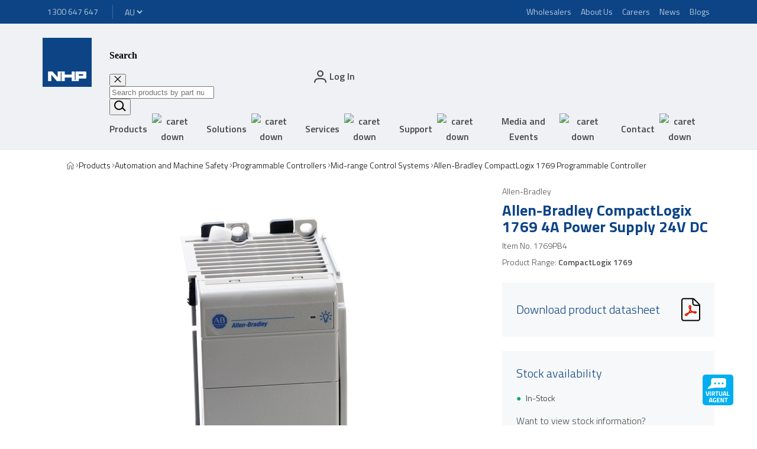

--- FILE ---
content_type: text/html; charset=utf-8
request_url: https://www.nhp.com.au/product/1769PB4
body_size: 33335
content:
<!DOCTYPE html><html lang="en"><head><meta charSet="utf-8"/><title>Allen-Bradley CompactLogix 1769 4A Power Supply 24V DC</title><meta name="viewport" content="width=device-width, user-scalable=no"/><meta name="description" content="Allen-Bradley CompactLogix 1769 4A Power Supply 24V DC"/><meta name="keywords" content="tt"/><link rel="icon" href="/next-public/nhp-logo.svg"/><script type="text/javascript" src="https://nhpprod.discover.nhp.com.au/api/init/1/init.js" async=""></script><meta name="next-head-count" content="7"/><link rel="preconnect" href="https://fonts.gstatic.com" crossorigin /><link rel="preload" href="/_next/static/css/4a69ba72c3b7f75d.css" as="style"/><link rel="stylesheet" href="/_next/static/css/4a69ba72c3b7f75d.css" data-n-g=""/><link rel="preload" href="/_next/static/css/4d3d9169b46fed63.css" as="style"/><link rel="stylesheet" href="/_next/static/css/4d3d9169b46fed63.css" data-n-p=""/><noscript data-n-css=""></noscript><script defer="" nomodule="" src="/_next/static/chunks/polyfills-42372ed130431b0a.js"></script><script src="/_next/static/chunks/webpack-407d72ccce737629.js" defer=""></script><script src="/_next/static/chunks/framework-1fefa845e06abe25.js" defer=""></script><script src="/_next/static/chunks/main-cf346a77692b399e.js" defer=""></script><script src="/_next/static/chunks/pages/_app-2c5f52bc11ad2954.js" defer=""></script><script src="/_next/static/chunks/031aa83e-2d984b08f9ff2745.js" defer=""></script><script src="/_next/static/chunks/559-d6a9307e0144e64d.js" defer=""></script><script src="/_next/static/chunks/882-cc4cfc9bff792784.js" defer=""></script><script src="/_next/static/chunks/576-52019506d4fdba1d.js" defer=""></script><script src="/_next/static/chunks/641-cadb21571baf2ebd.js" defer=""></script><script src="/_next/static/chunks/pages/%5B%5B...path%5D%5D-bac9f45d02953f07.js" defer=""></script><script src="/_next/static/Qh2tqh-BTeWVEVOgpXdXX/_buildManifest.js" defer=""></script><script src="/_next/static/Qh2tqh-BTeWVEVOgpXdXX/_ssgManifest.js" defer=""></script><style data-styled="" data-styled-version="5.3.11">body{margin:0;}/*!sc*/
strong{font-weight:bold;}/*!sc*/
::-webkit-scrollbar{width:5px;}/*!sc*/
::-webkit-scrollbar-thumb{border-radius:10px;box-shadow:inset 0 0 6px rgba(0,0,0,0.3);background-color:rgba(0,0,0,0.5);}/*!sc*/
::-webkit-scrollbar-track{padding:2px 0;background-color:rgba(0,0,0,0.1);}/*!sc*/
data-styled.g1[id="sc-global-fCRchr1"]{content:"sc-global-fCRchr1,"}/*!sc*/
.ibTHrM{grid-column:content;display:grid;grid-template-columns:repeat(6,1fr);-webkit-column-gap:20px;column-gap:20px;width:100%;}/*!sc*/
@media screen and (min-width:992px){.ibTHrM{grid-template-columns:repeat(12,1fr);-webkit-column-gap:30px;column-gap:30px;}}/*!sc*/
data-styled.g43[id="sc-e146ede1-0"]{content:"ibTHrM,"}/*!sc*/
.efFAjt{padding-left:16px;padding-right:16px;}/*!sc*/
@media screen and (min-width:1200px){.efFAjt{padding-left:0;padding-right:0;display:grid;grid-template-columns:minmax( 72px,calc((100vw - 1440px) / 2 + 32px) ) [content-start] 1fr [content-end] minmax( 72px,calc((100vw - 1440px) / 2 + 32px) );}}/*!sc*/
@media screen and (min-width:1921px){.efFAjt{grid-template-columns:minmax( 72px,calc((100vw - 1630px) / 2 + 32px) ) [content-start] 1fr [content-end] minmax( 72px,calc((100vw - 1630px) / 2 + 32px) );}}/*!sc*/
data-styled.g44[id="sc-a8d577dc-0"]{content:"efFAjt,"}/*!sc*/
.bSyQxt{display:-webkit-inline-box;display:-webkit-inline-flex;display:-ms-inline-flexbox;display:inline-flex;opacity:0.7;}/*!sc*/
.bSyQxt:active,.bSyQxt:hover,.bSyQxt:focus{opacity:1;}/*!sc*/
data-styled.g161[id="sc-ab8454f8-0"]{content:"bSyQxt,"}/*!sc*/
.jOWkzB{border:none;background:none;font-size:16px;font-family:"Titillium Web","Open Sans",sans-serif;font-weight:600;line-height:20px;-webkit-letter-spacing:0;-moz-letter-spacing:0;-ms-letter-spacing:0;letter-spacing:0;display:-webkit-box;display:-webkit-flex;display:-ms-flexbox;display:flex;-webkit-align-items:center;-webkit-box-align:center;-ms-flex-align:center;align-items:center;color:rgba(0,0,0,0.7);cursor:pointer;}/*!sc*/
.jOWkzB svg{margin-left:12px;}/*!sc*/
.jOWkzB:hover,.jOWkzB:active{color:rgba(0,0,0,0.5);}/*!sc*/
.jOWkzB:disabled{cursor:not-allowed;color:rgba(0,0,0,0.2);}/*!sc*/
data-styled.g194[id="sc-1ea39000-0"]{content:"jOWkzB,"}/*!sc*/
.cXHnOZ{display:none;-webkit-box-pack:start;-webkit-justify-content:start;-ms-flex-pack:start;justify-content:start;-webkit-align-items:center;-webkit-box-align:center;-ms-flex-align:center;align-items:center;gap:8px;}/*!sc*/
.cXHnOZ:nth-last-of-type(2){display:-webkit-box;display:-webkit-flex;display:-ms-flexbox;display:flex;}/*!sc*/
.cXHnOZ::before{content:'';background:url(/next-public/icon-chevron-black-left.svg) no-repeat center center;background-size:contain;height:8px;width:7px;cursor:default;}/*!sc*/
@media screen and (min-width:1200px){.cXHnOZ{display:-webkit-box;display:-webkit-flex;display:-ms-flexbox;display:flex;}.cXHnOZ:first-of-type::before{display:none;}.cXHnOZ::before{background:url(/next-public/icon-chevron-black-right.svg) no-repeat center center;}}/*!sc*/
data-styled.g208[id="sc-335ca343-0"]{content:"cXHnOZ,"}/*!sc*/
.gmCWkR{display:-webkit-box;display:-webkit-flex;display:-ms-flexbox;display:flex;-webkit-align-items:center;-webkit-box-align:center;-ms-flex-align:center;align-items:center;cursor:pointer;-webkit-text-decoration:none;text-decoration:none;color:rgba(0,0,0,1);}/*!sc*/
.gmCWkR svg{width:14px;height:14px;}/*!sc*/
data-styled.g209[id="sc-335ca343-1"]{content:"gmCWkR,"}/*!sc*/
.dwtZBf{font-family:"Titillium Web","Open Sans",sans-serif;font-weight:300;color:rgba(0,0,0,1);font-size:14px;line-height:20px;font-weight:400;color:rgba(0,0,0,0.7);}/*!sc*/
@media screen and (min-width:1200px){.dwtZBf{font-weight:300;color:rgba(0,0,0,1);}}/*!sc*/
.dwtZBf:hover,.dwtZBf:focus{color:#04B0ED;}/*!sc*/
data-styled.g210[id="sc-335ca343-2"]{content:"dwtZBf,"}/*!sc*/
.beyNPr{display:-webkit-inline-box;display:-webkit-inline-flex;display:-ms-inline-flexbox;display:inline-flex;-webkit-align-items:center;-webkit-box-align:center;-ms-flex-align:center;align-items:center;font-family:"Titillium Web","Open Sans",sans-serif;font-weight:400;font-size:12px;line-height:20px;padding:8px;color:#FFFFFFb3;background:#0D4486;-webkit-text-decoration:none;text-decoration:none;}/*!sc*/
@media screen and (min-width:1200px){.beyNPr{font-size:14px;line-height:20px;}}/*!sc*/
.beyNPr:active,.beyNPr:focus,.beyNPr:hover{color:#FFFFFF;-webkit-text-decoration:underline;text-decoration:underline;}/*!sc*/
data-styled.g299[id="sc-656e1bf8-0"]{content:"beyNPr,"}/*!sc*/
.ivDWEe{margin:0 8px;position:relative;}/*!sc*/
data-styled.g301[id="sc-5e96d531-0"]{content:"ivDWEe,"}/*!sc*/
.PnIim{font-size:16px;font-family:"Titillium Web","Open Sans",sans-serif;font-weight:600;line-height:20px;-webkit-letter-spacing:0;-moz-letter-spacing:0;-ms-letter-spacing:0;letter-spacing:0;display:block;padding:8px;border:none;background-color:transparent;border-bottom:2px solid transparent;}/*!sc*/
@media screen and (min-width:1200px){.PnIim{display:-webkit-box;display:-webkit-flex;display:-ms-flexbox;display:flex;-webkit-align-items:center;-webkit-box-align:center;-ms-flex-align:center;align-items:center;color:rgba(0,0,0,0.7);line-height:26px;cursor:pointer;}.PnIim img{-webkit-transition:-webkit-transform 250ms linear;-webkit-transition:transform 250ms linear;transition:transform 250ms linear;}.PnIim:hover{color:rgba(0,0,0,1);border-bottom-color:#04B0ED;}}/*!sc*/
data-styled.g302[id="sc-5e96d531-1"]{content:"PnIim,"}/*!sc*/
.gZMFmr{display:inline;}/*!sc*/
.bugMlH{display:inline;position:relative;}/*!sc*/
data-styled.g315[id="sc-3cdcb987-0"]{content:"gZMFmr,bugMlH,"}/*!sc*/
.cGNMyo{font-family:"Titillium Web","Open Sans",sans-serif;font-weight:400;font-size:12px;line-height:20px;background:#0D4486;color:#FFFFFFb3;border:none;-webkit-appearance:auto;-moz-appearance:auto;appearance:auto;}/*!sc*/
@media screen and (min-width:1200px){.cGNMyo{font-size:14px;line-height:20px;}}/*!sc*/
data-styled.g395[id="sc-f586b8e8-0"]{content:"cGNMyo,"}/*!sc*/
.kxEAKH{background:#FFFFFF;color:#0D4486;}/*!sc*/
data-styled.g396[id="sc-f586b8e8-1"]{content:"kxEAKH,"}/*!sc*/
.fZGzZd{color:rgba(0,0,0,0.7);}/*!sc*/
data-styled.g414[id="sc-9c010d8e-0"]{content:"fZGzZd,"}/*!sc*/
.bsjbxc{font-family:"Titillium Web","Open Sans",sans-serif;font-size:18px;font-weight:400;-webkit-letter-spacing:0;-moz-letter-spacing:0;-ms-letter-spacing:0;letter-spacing:0;line-height:24px;font-weight:600;margin:24px 0 8px 0;color:rgba(0,0,0,1);}/*!sc*/
@media screen and (min-width:768px){.bsjbxc{font-size:20px;line-height:28px;}}/*!sc*/
data-styled.g415[id="sc-9c010d8e-1"]{content:"bsjbxc,"}/*!sc*/
.izylga{border-top:1px solid #04B0ED;}/*!sc*/
data-styled.g416[id="sc-9c010d8e-2"]{content:"izylga,"}/*!sc*/
.cTHpEw{grid-column:1 / -1;display:-webkit-box;display:-webkit-flex;display:-ms-flexbox;display:flex;border-bottom:1px solid rgba(0,0,0,0.1);padding:8px 0;}/*!sc*/
@media screen and (min-width:992px){.cTHpEw{grid-column:span 4;}}/*!sc*/
data-styled.g417[id="sc-9c010d8e-3"]{content:"cTHpEw,"}/*!sc*/
.fYBEjy{-webkit-flex:1 1 50%;-ms-flex:1 1 50%;flex:1 1 50%;font-family:"Titillium Web","Open Sans",sans-serif;font-weight:400;font-size:14px;line-height:24px;font-weight:600;margin-right:16px;}/*!sc*/
@media screen and (min-width:992px){.fYBEjy{-webkit-flex:1 1 30%;-ms-flex:1 1 30%;flex:1 1 30%;}}/*!sc*/
data-styled.g418[id="sc-9c010d8e-4"]{content:"fYBEjy,"}/*!sc*/
.eTgkhX{-webkit-flex:1 1 50%;-ms-flex:1 1 50%;flex:1 1 50%;font-family:"Titillium Web","Open Sans",sans-serif;font-weight:400;font-size:14px;line-height:24px;}/*!sc*/
@media screen and (min-width:992px){.eTgkhX{-webkit-flex:1 1 70%;-ms-flex:1 1 70%;flex:1 1 70%;}}/*!sc*/
data-styled.g419[id="sc-9c010d8e-5"]{content:"eTgkhX,"}/*!sc*/
.iYZSeG:last-of-type{margin-bottom:16px;}/*!sc*/
data-styled.g421[id="sc-b8b82de5-0"]{content:"iYZSeG,"}/*!sc*/
.jaahRK{position:relative;height:inherit;padding:0 0 0 15px;}/*!sc*/
data-styled.g428[id="sc-db897679-0"]{content:"jaahRK,"}/*!sc*/
.hABilx{height:21px;width:30px;}/*!sc*/
data-styled.g429[id="sc-db897679-1"]{content:"hABilx,"}/*!sc*/
.beRA-dh{height:inherit;display:-webkit-inline-box;display:-webkit-inline-flex;display:-ms-inline-flexbox;display:inline-flex;-webkit-align-items:center;-webkit-box-align:center;-ms-flex-align:center;align-items:center;font-family:"Titillium Web","Open Sans",sans-serif;font-weight:400;-webkit-letter-spacing:0;-moz-letter-spacing:0;-ms-letter-spacing:0;letter-spacing:0;font-size:14px;line-height:20px;font-weight:600;-webkit-text-decoration:none;text-decoration:none;color:rgba(0,0,0,0.7);}/*!sc*/
@media screen and (min-width:768px){.beRA-dh{font-size:16px;line-height:24px;}}/*!sc*/
data-styled.g431[id="sc-db897679-3"]{content:"beRA-dh,"}/*!sc*/
.cChvTM{display:none;}/*!sc*/
@media screen and (min-width:1200px){.cChvTM{display:inline;}}/*!sc*/
data-styled.g434[id="sc-db897679-6"]{content:"cChvTM,"}/*!sc*/
.hIVBKa.indent-bottom{display:inline-block;width:100%;}/*!sc*/
.hIVBKa.indent-top{display:inline-block;width:100%;}/*!sc*/
.hIVBKa.indent.indent-top,.hIVBKa.indent.indent-bottom{width:inherit;display:inherit;}/*!sc*/
data-styled.g437[id="sc-80f82463-0"]{content:"hIVBKa,"}/*!sc*/
.culZLo{background-image:url();background-color:transparent;background-size:cover;background-position:center;background-repeat:no-repeat;}/*!sc*/
.culZLo.bg-center{background-position:center;}/*!sc*/
.culZLo.bg-top-left{background-position:top left;}/*!sc*/
.culZLo.bg-top-center{background-position:top center;}/*!sc*/
.culZLo.bg-top-right{background-position:top right;}/*!sc*/
.culZLo.bg-bottom-left{background-position:bottom left;}/*!sc*/
.culZLo.bg-bottom-center{background-position:bottom center;}/*!sc*/
.culZLo.bg-bottom-right{background-position:bottom right;}/*!sc*/
.culZLo.bg-left-center{background-position:left center;}/*!sc*/
.culZLo.bg-right-center{background-position:right center;}/*!sc*/
.culZLo .row{grid-column:-1/1;}/*!sc*/
data-styled.g438[id="sc-581bf4ab-0"]{content:"culZLo,"}/*!sc*/
.jNdeOl{position:relative;z-index:107;background:#EFF1F4;}/*!sc*/
data-styled.g454[id="sc-ca0066e7-0"]{content:"jNdeOl,"}/*!sc*/
.dESxW{grid-column:content;}/*!sc*/
@media screen and (min-width:1200px){.dESxW{padding-top:24px;padding-bottom:0;}}/*!sc*/
@media screen and (min-width:1630px){.dESxW{padding-top:24px;}}/*!sc*/
data-styled.g455[id="sc-ca0066e7-1"]{content:"dESxW,"}/*!sc*/
.ecQNWB{display:none;}/*!sc*/
@media screen and (min-width:1200px){.ecQNWB{display:grid;margin-top:-11px;}}/*!sc*/
data-styled.g456[id="sc-ca0066e7-2"]{content:"ecQNWB,"}/*!sc*/
.blfMW{display:-webkit-box;display:-webkit-flex;display:-ms-flexbox;display:flex;width:40px;height:40px;margin:8px 0;}/*!sc*/
.blfMW svg{width:40px;height:40px;}/*!sc*/
@media screen and (min-width:1200px){.blfMW{margin:0;width:83px;height:83px;}.blfMW svg{width:83px;height:83px;}}/*!sc*/
data-styled.g457[id="sc-ca0066e7-3"]{content:"blfMW,"}/*!sc*/
.bAPoXZ{border:none;color:rgba(0,0,0,1);background:none;cursor:pointer;height:inherit;}/*!sc*/
.bAPoXZ svg{height:20px;width:20px;vertical-align:bottom;color:rgba(0,0,0,0.7);}/*!sc*/
data-styled.g458[id="sc-ca0066e7-4"]{content:"bAPoXZ,"}/*!sc*/
.bYwnJf{display:-webkit-box;display:-webkit-flex;display:-ms-flexbox;display:flex;grid-column:span 5;-webkit-box-pack:end;-webkit-justify-content:flex-end;-ms-flex-pack:end;justify-content:flex-end;-webkit-align-items:center;-webkit-box-align:center;-ms-flex-align:center;align-items:center;padding:0;margin:0;}/*!sc*/
@media screen and (min-width:992px){.bYwnJf{grid-column:span 11;}}/*!sc*/
@media screen and (min-width:1200px){.bYwnJf{padding:0 16px;grid-column:span 3;}}/*!sc*/
data-styled.g459[id="sc-ca0066e7-5"]{content:"bYwnJf,"}/*!sc*/
.bqlgvO{list-style:none;height:100%;}/*!sc*/
data-styled.g460[id="sc-ca0066e7-6"]{content:"bqlgvO,"}/*!sc*/
@media screen and (min-width:1200px){.cLoMSb{display:none;}}/*!sc*/
data-styled.g461[id="sc-ca0066e7-7"]{content:"cLoMSb,"}/*!sc*/
.itcGfu{display:none;grid-column:2 / span 11;padding:0 8px;margin:0;}/*!sc*/
@media screen and (min-width:1200px){.itcGfu{display:block;}}/*!sc*/
@media screen and (min-width:1630px){.itcGfu{grid-column:2 / span 8;}}/*!sc*/
data-styled.g462[id="sc-ca0066e7-8"]{content:"itcGfu,"}/*!sc*/
.ewhGQH{display:-webkit-box;display:-webkit-flex;display:-ms-flexbox;display:flex;-webkit-box-pack:justify;-webkit-justify-content:space-between;-ms-flex-pack:justify;justify-content:space-between;padding:0;margin:0;}/*!sc*/
data-styled.g464[id="sc-ca0066e7-10"]{content:"ewhGQH,"}/*!sc*/
.fEnLkE{padding-left:16px;height:100%;position:relative;z-index:108;color:rgba(0,0,0,1);}/*!sc*/
@media screen and (min-width:768px){.fEnLkE{padding-right:16px;}}/*!sc*/
@media screen and (min-width:1200px){.fEnLkE{display:none;}}/*!sc*/
.fEnLkE svg{margin:0;width:24px;height:20px;}/*!sc*/
data-styled.g467[id="sc-ca0066e7-13"]{content:"fEnLkE,"}/*!sc*/
.eHLIhP{position:relative;z-index:107;background:#0D4486;}/*!sc*/
data-styled.g491[id="sc-d64699ca-0"]{content:"eHLIhP,"}/*!sc*/
.gvTNlH{grid-column:1 / -1;height:40px;display:-webkit-box;display:-webkit-flex;display:-ms-flexbox;display:flex;-webkit-box-pack:justify;-webkit-justify-content:space-between;-ms-flex-pack:justify;justify-content:space-between;-webkit-align-items:center;-webkit-box-align:center;-ms-flex-align:center;align-items:center;color:#FFFFFF;font-family:"Titillium Web","Open Sans",sans-serif;font-weight:400;font-size:12px;line-height:20px;}/*!sc*/
@media screen and (min-width:1200px){.gvTNlH{font-size:14px;line-height:20px;}}/*!sc*/
data-styled.g492[id="sc-d64699ca-1"]{content:"gvTNlH,"}/*!sc*/
.iqFyYr{display:-webkit-box;display:-webkit-flex;display:-ms-flexbox;display:flex;-webkit-align-items:center;-webkit-box-align:center;-ms-flex-align:center;align-items:center;height:100%;}/*!sc*/
data-styled.g493[id="sc-d64699ca-2"]{content:"iqFyYr,"}/*!sc*/
.kFaJYn{display:none;}/*!sc*/
@media screen and (min-width:1200px){.kFaJYn{display:block;}}/*!sc*/
data-styled.g494[id="sc-d64699ca-3"]{content:"kFaJYn,"}/*!sc*/
.klkMOQ{background:#FFFFFF33;width:1px;height:calc(100% - 2 * 8px);margin-left:8px;margin-right:8px;}/*!sc*/
@media screen and (min-width:768px){.klkMOQ{margin-left:16px;margin-right:16px;}}/*!sc*/
data-styled.g495[id="sc-d64699ca-4"]{content:"klkMOQ,"}/*!sc*/
.oktHc{position:fixed;z-index:105;width:100vw;height:100vh;background-color:rgba(0,0,0,0.5);opacity:0;pointer-events:none;-webkit-transition:opacity 250ms ease-in-out;transition:opacity 250ms ease-in-out;}/*!sc*/
data-styled.g496[id="sc-abacb0de-0"]{content:"oktHc,"}/*!sc*/
.OdJiv{cursor:pointer;position:fixed;bottom:30px;right:40px;-webkit-transition:all 0.5s;transition:all 0.5s;z-index:200;}/*!sc*/
.OdJiv:hover{opacity:0.5;}/*!sc*/
data-styled.g582[id="sc-62d75ef4-0"]{content:"OdJiv,"}/*!sc*/
.gtjvIC{background:#0D4486;color:#FFFFFFb3;border-top:1px solid #FFFFFF33;padding-top:40px;padding-bottom:56px;}/*!sc*/
@media screen and (min-width:1200px){.gtjvIC{padding-top:32px;padding-bottom:72px;}}/*!sc*/
data-styled.g627[id="sc-ece03d4e-1"]{content:"gtjvIC,"}/*!sc*/
.iCLPgk{display:-webkit-box;display:-webkit-flex;display:-ms-flexbox;display:flex;-webkit-flex-direction:column;-ms-flex-direction:column;flex-direction:column;-webkit-align-items:center;-webkit-box-align:center;-ms-flex-align:center;align-items:center;padding-top:32px;padding-bottom:32px;grid-column:1 / -1;}/*!sc*/
.iCLPgk:not(:last-of-type){border-bottom:1px solid #FFFFFF33;}/*!sc*/
@media screen and (min-width:1200px){.iCLPgk{-webkit-align-items:flex-start;-webkit-box-align:flex-start;-ms-flex-align:flex-start;align-items:flex-start;grid-column:span 4;padding-top:0;padding-right:64px;padding-bottom:0;}.iCLPgk:not(:last-of-type){border-bottom:none;border-right:1px solid #FFFFFF33;}}/*!sc*/
data-styled.g628[id="sc-ece03d4e-2"]{content:"iCLPgk,"}/*!sc*/
.dVtUoU{font-family:"Titillium Web","Open Sans",sans-serif;font-weight:600;font-size:16px;line-height:28px;margin:0;margin-bottom:16px;}/*!sc*/
@media screen and (min-width:1200px){.dVtUoU{margin-top:40px;margin-bottom:8px;}}/*!sc*/
data-styled.g629[id="sc-ece03d4e-3"]{content:"dVtUoU,"}/*!sc*/
.hoNbkc{font-family:"Titillium Web","Open Sans",sans-serif;font-weight:400;font-size:14px;line-height:20px;margin:0;margin-bottom:32px;text-align:center;}/*!sc*/
@media screen and (min-width:1200px){.hoNbkc{text-align:left;margin-bottom:80px;}}/*!sc*/
data-styled.g630[id="sc-ece03d4e-4"]{content:"hoNbkc,"}/*!sc*/
.ewhEth:not(:last-of-type){margin-bottom:32px;}/*!sc*/
.ewhEth img{max-width:220.52px;max-height:54.83px;}/*!sc*/
@media screen and (min-width:1630px){.ewhEth:not(:last-of-type){margin-right:32px;margin-bottom:0;}}/*!sc*/
data-styled.g631[id="sc-ece03d4e-5"]{content:"ewhEth,"}/*!sc*/
.bobOIT{display:-webkit-box;display:-webkit-flex;display:-ms-flexbox;display:flex;-webkit-flex-direction:column;-ms-flex-direction:column;flex-direction:column;-webkit-align-items:center;-webkit-box-align:center;-ms-flex-align:center;align-items:center;}/*!sc*/
@media screen and (min-width:1200px){.bobOIT{-webkit-align-items:unset;-webkit-box-align:unset;-ms-flex-align:unset;align-items:unset;}}/*!sc*/
@media screen and (min-width:1630px){.bobOIT{-webkit-flex-direction:row;-ms-flex-direction:row;flex-direction:row;}}/*!sc*/
data-styled.g632[id="sc-ece03d4e-6"]{content:"bobOIT,"}/*!sc*/
.jRILJS{list-style-type:none;padding:0;margin:0;display:-webkit-box;display:-webkit-flex;display:-ms-flexbox;display:flex;-webkit-flex-flow:row wrap;-ms-flex-flow:row wrap;flex-flow:row wrap;-webkit-box-pack:center;-webkit-justify-content:center;-ms-flex-pack:center;justify-content:center;}/*!sc*/
@media screen and (min-width:1200px){.jRILJS{-webkit-flex-flow:column nowrap;-ms-flex-flow:column nowrap;flex-flow:column nowrap;-webkit-box-pack:start;-webkit-justify-content:flex-start;-ms-flex-pack:start;justify-content:flex-start;margin-left:-8px;}}/*!sc*/
data-styled.g633[id="sc-ece03d4e-7"]{content:"jRILJS,"}/*!sc*/
.InOtF{display:-webkit-box;display:-webkit-flex;display:-ms-flexbox;display:flex;list-style-type:none;padding:0;margin:0;}/*!sc*/
data-styled.g634[id="sc-ece03d4e-8"]{content:"InOtF,"}/*!sc*/
.Pbdc:not(:last-of-type){margin-right:40px;}/*!sc*/
data-styled.g635[id="sc-ece03d4e-9"]{content:"Pbdc,"}/*!sc*/
.eUWSrX{color:#FFFFFF;}/*!sc*/
.eUWSrX svg{width:20px;height:20px;}/*!sc*/
data-styled.g636[id="sc-ece03d4e-10"]{content:"eUWSrX,"}/*!sc*/
.Trjsl{grid-column:1 / -1;display:-webkit-box;display:-webkit-flex;display:-ms-flexbox;display:flex;-webkit-box-pack:center;-webkit-justify-content:center;-ms-flex-pack:center;justify-content:center;}/*!sc*/
.Trjsl:first-of-type{padding-top:40px;margin-bottom:16px;}/*!sc*/
.Trjsl p{font-family:"Titillium Web","Open Sans",sans-serif;font-weight:400;font-size:14px;line-height:20px;margin:0;}/*!sc*/
@media screen and (min-width:1200px){.Trjsl{-webkit-box-pack:start;-webkit-justify-content:flex-start;-ms-flex-pack:start;justify-content:flex-start;grid-column:span 2;}.Trjsl:first-of-type{padding-top:0;margin-bottom:0;}}/*!sc*/
data-styled.g637[id="sc-ece03d4e-11"]{content:"Trjsl,"}/*!sc*/
.ekaRts{display:-webkit-box;display:-webkit-flex;display:-ms-flexbox;display:flex;gap:8px;}/*!sc*/
data-styled.g638[id="sc-2d7dac4e-0"]{content:"ekaRts,"}/*!sc*/
.cwQQDh{grid-column:span 12;text-align:left;font-family:"Titillium Web","Open Sans",sans-serif;font-weight:400;-webkit-letter-spacing:0;-moz-letter-spacing:0;-ms-letter-spacing:0;letter-spacing:0;font-size:30px;line-height:40px;font-weight:700;color:#0D4486;}/*!sc*/
@media screen and (min-width:768px){.cwQQDh{font-size:38px;line-height:52px;}}/*!sc*/
data-styled.g649[id="sc-99e9cfc8-0"]{content:"cwQQDh,"}/*!sc*/
.eYjFuf{margin:0;}/*!sc*/
data-styled.g781[id="sc-b525e950-0"]{content:"eYjFuf,"}/*!sc*/
.ihBHFo{font-family:"Titillium Web","Open Sans",sans-serif;font-weight:300;font-size:14px;line-height:20px;color:rgba(0,0,0,0.7);margin:8px 0;}/*!sc*/
.hKZigR{font-family:"Titillium Web","Open Sans",sans-serif;font-weight:300;font-size:14px;line-height:20px;color:rgba(0,0,0,0.7);margin:8px 0;font-weight:600;}/*!sc*/
data-styled.g782[id="sc-b525e950-1"]{content:"ihBHFo,hKZigR,"}/*!sc*/
.ihxHAo{margin:8px 0 24px 0;font-family:"Titillium Web","Open Sans",sans-serif;font-weight:700;font-size:26px;line-height:28px;color:#0D4486;}/*!sc*/
@media screen and (min-width:768px){.ihxHAo{margin:8px 0;}}/*!sc*/
data-styled.g783[id="sc-b525e950-2"]{content:"ihxHAo,"}/*!sc*/
.irfjwU{margin:8px 0;}/*!sc*/
data-styled.g784[id="sc-b525e950-3"]{content:"irfjwU,"}/*!sc*/
.jwgvWN{margin-bottom:32px;}/*!sc*/
data-styled.g789[id="sc-1a5a2475-0"]{content:"jwgvWN,"}/*!sc*/
.eTwROb{padding:0;display:-webkit-box;display:-webkit-flex;display:-ms-flexbox;display:flex;-webkit-flex-direction:column;-ms-flex-direction:column;flex-direction:column;-webkit-box-pack:center;-webkit-justify-content:center;-ms-flex-pack:center;justify-content:center;-webkit-align-items:center;-webkit-box-align:center;-ms-flex-align:center;align-items:center;grid-column:span 6;}/*!sc*/
@media screen and (min-width:768px){.eTwROb{display:block;text-align:center;}}/*!sc*/
@media screen and (min-width:992px){.eTwROb{grid-column:span 12;}}/*!sc*/
data-styled.g790[id="sc-1a5a2475-1"]{content:"eTwROb,"}/*!sc*/
.ggMvTa{margin:0;font-family:"Titillium Web","Open Sans",sans-serif;font-weight:300;font-size:18px;line-height:24px;-webkit-letter-spacing:0;-moz-letter-spacing:0;-ms-letter-spacing:0;letter-spacing:0;position:relative;border:none;margin:0;padding:8px 0;width:100%;color:#0D4486;background-color:transparent;text-align:left;-webkit-text-decoration:none;text-decoration:none;cursor:pointer;}/*!sc*/
@media screen and (min-width:768px){.ggMvTa{font-size:20px;line-height:24px;}}/*!sc*/
.ggMvTa:focus-visible{outline:none;}/*!sc*/
.ggMvTa::after{content:'';position:absolute;bottom:0;left:0;width:0;height:2px;background:#04B0ED;-webkit-transition:width 250ms ease-in;transition:width 250ms ease-in;}/*!sc*/
.ggMvTa[aria-selected='true']::after{width:100%;}/*!sc*/
.ggMvTa:hover::after,.ggMvTa:focus::after{width:100%;}/*!sc*/
@media screen and (min-width:768px){.ggMvTa{padding:8px 16px;width:auto;display:inline-block;text-align:center;}}/*!sc*/
@media screen and (min-width:1200px){.ggMvTa{padding:8px 32px;}}/*!sc*/
data-styled.g791[id="sc-1a5a2475-2"]{content:"ggMvTa,"}/*!sc*/
.kjBrDw{padding-top:40px;grid-column:span 6;}/*!sc*/
@media screen and (min-width:992px){.kjBrDw{grid-column:span 12;}}/*!sc*/
data-styled.g792[id="sc-1a5a2475-3"]{content:"kjBrDw,"}/*!sc*/
.bDRKrr{padding-bottom:40px;border-bottom:1px solid rgba(0,0,0,0.2);margin-bottom:40px;}/*!sc*/
@media screen and (min-width:992px){.bDRKrr{padding-bottom:0;border-bottom:none;margin-bottom:112px;}}/*!sc*/
data-styled.g950[id="sc-cdd2ab3a-0"]{content:"bDRKrr,"}/*!sc*/
.cqlNoP{grid-column:1 / -1;}/*!sc*/
@media screen and (min-width:992px){.cqlNoP{grid-column:span 8;}}/*!sc*/
data-styled.g951[id="sc-cdd2ab3a-1"]{content:"cqlNoP,"}/*!sc*/
.biluzQ{grid-column:1 / -1;}/*!sc*/
@media screen and (min-width:992px){.biluzQ{grid-column:span 4;}}/*!sc*/
data-styled.g952[id="sc-cdd2ab3a-2"]{content:"biluzQ,"}/*!sc*/
</style><style data-href="https://fonts.googleapis.com/css?family=Titillium+Web:300,300i,400,400i,600,600i,700,700i&display=swap">@font-face{font-family:'Titillium Web';font-style:italic;font-weight:300;font-display:swap;src:url(https://fonts.gstatic.com/s/titilliumweb/v19/NaPFcZTIAOhVxoMyOr9n_E7fdMbepI5DYZya.woff) format('woff')}@font-face{font-family:'Titillium Web';font-style:italic;font-weight:400;font-display:swap;src:url(https://fonts.gstatic.com/s/titilliumweb/v19/NaPAcZTIAOhVxoMyOr9n_E7fdMbWD6xQ.woff) format('woff')}@font-face{font-family:'Titillium Web';font-style:italic;font-weight:600;font-display:swap;src:url(https://fonts.gstatic.com/s/titilliumweb/v19/NaPFcZTIAOhVxoMyOr9n_E7fdMbe0IhDYZya.woff) format('woff')}@font-face{font-family:'Titillium Web';font-style:italic;font-weight:700;font-display:swap;src:url(https://fonts.gstatic.com/s/titilliumweb/v19/NaPFcZTIAOhVxoMyOr9n_E7fdMbetIlDYZya.woff) format('woff')}@font-face{font-family:'Titillium Web';font-style:normal;font-weight:300;font-display:swap;src:url(https://fonts.gstatic.com/s/titilliumweb/v19/NaPDcZTIAOhVxoMyOr9n_E7ffGjEGItzZQ.woff) format('woff')}@font-face{font-family:'Titillium Web';font-style:normal;font-weight:400;font-display:swap;src:url(https://fonts.gstatic.com/s/titilliumweb/v19/NaPecZTIAOhVxoMyOr9n_E7fdMPmCw.woff) format('woff')}@font-face{font-family:'Titillium Web';font-style:normal;font-weight:600;font-display:swap;src:url(https://fonts.gstatic.com/s/titilliumweb/v19/NaPDcZTIAOhVxoMyOr9n_E7ffBzCGItzZQ.woff) format('woff')}@font-face{font-family:'Titillium Web';font-style:normal;font-weight:700;font-display:swap;src:url(https://fonts.gstatic.com/s/titilliumweb/v19/NaPDcZTIAOhVxoMyOr9n_E7ffHjDGItzZQ.woff) format('woff')}@font-face{font-family:'Titillium Web';font-style:italic;font-weight:300;font-display:swap;src:url(https://fonts.gstatic.com/s/titilliumweb/v19/NaPFcZTIAOhVxoMyOr9n_E7fdMbepI5Db5ycm2A2xcCP.woff2) format('woff2');unicode-range:U+0100-02BA,U+02BD-02C5,U+02C7-02CC,U+02CE-02D7,U+02DD-02FF,U+0304,U+0308,U+0329,U+1D00-1DBF,U+1E00-1E9F,U+1EF2-1EFF,U+2020,U+20A0-20AB,U+20AD-20C0,U+2113,U+2C60-2C7F,U+A720-A7FF}@font-face{font-family:'Titillium Web';font-style:italic;font-weight:300;font-display:swap;src:url(https://fonts.gstatic.com/s/titilliumweb/v19/NaPFcZTIAOhVxoMyOr9n_E7fdMbepI5DYZycm2A2xQ.woff2) format('woff2');unicode-range:U+0000-00FF,U+0131,U+0152-0153,U+02BB-02BC,U+02C6,U+02DA,U+02DC,U+0304,U+0308,U+0329,U+2000-206F,U+20AC,U+2122,U+2191,U+2193,U+2212,U+2215,U+FEFF,U+FFFD}@font-face{font-family:'Titillium Web';font-style:italic;font-weight:400;font-display:swap;src:url(https://fonts.gstatic.com/s/titilliumweb/v19/NaPAcZTIAOhVxoMyOr9n_E7fdMbWAaxWTL6RsVo_.woff2) format('woff2');unicode-range:U+0100-02BA,U+02BD-02C5,U+02C7-02CC,U+02CE-02D7,U+02DD-02FF,U+0304,U+0308,U+0329,U+1D00-1DBF,U+1E00-1E9F,U+1EF2-1EFF,U+2020,U+20A0-20AB,U+20AD-20C0,U+2113,U+2C60-2C7F,U+A720-A7FF}@font-face{font-family:'Titillium Web';font-style:italic;font-weight:400;font-display:swap;src:url(https://fonts.gstatic.com/s/titilliumweb/v19/NaPAcZTIAOhVxoMyOr9n_E7fdMbWD6xWTL6RsQ.woff2) format('woff2');unicode-range:U+0000-00FF,U+0131,U+0152-0153,U+02BB-02BC,U+02C6,U+02DA,U+02DC,U+0304,U+0308,U+0329,U+2000-206F,U+20AC,U+2122,U+2191,U+2193,U+2212,U+2215,U+FEFF,U+FFFD}@font-face{font-family:'Titillium Web';font-style:italic;font-weight:600;font-display:swap;src:url(https://fonts.gstatic.com/s/titilliumweb/v19/NaPFcZTIAOhVxoMyOr9n_E7fdMbe0IhDb5ycm2A2xcCP.woff2) format('woff2');unicode-range:U+0100-02BA,U+02BD-02C5,U+02C7-02CC,U+02CE-02D7,U+02DD-02FF,U+0304,U+0308,U+0329,U+1D00-1DBF,U+1E00-1E9F,U+1EF2-1EFF,U+2020,U+20A0-20AB,U+20AD-20C0,U+2113,U+2C60-2C7F,U+A720-A7FF}@font-face{font-family:'Titillium Web';font-style:italic;font-weight:600;font-display:swap;src:url(https://fonts.gstatic.com/s/titilliumweb/v19/NaPFcZTIAOhVxoMyOr9n_E7fdMbe0IhDYZycm2A2xQ.woff2) format('woff2');unicode-range:U+0000-00FF,U+0131,U+0152-0153,U+02BB-02BC,U+02C6,U+02DA,U+02DC,U+0304,U+0308,U+0329,U+2000-206F,U+20AC,U+2122,U+2191,U+2193,U+2212,U+2215,U+FEFF,U+FFFD}@font-face{font-family:'Titillium Web';font-style:italic;font-weight:700;font-display:swap;src:url(https://fonts.gstatic.com/s/titilliumweb/v19/NaPFcZTIAOhVxoMyOr9n_E7fdMbetIlDb5ycm2A2xcCP.woff2) format('woff2');unicode-range:U+0100-02BA,U+02BD-02C5,U+02C7-02CC,U+02CE-02D7,U+02DD-02FF,U+0304,U+0308,U+0329,U+1D00-1DBF,U+1E00-1E9F,U+1EF2-1EFF,U+2020,U+20A0-20AB,U+20AD-20C0,U+2113,U+2C60-2C7F,U+A720-A7FF}@font-face{font-family:'Titillium Web';font-style:italic;font-weight:700;font-display:swap;src:url(https://fonts.gstatic.com/s/titilliumweb/v19/NaPFcZTIAOhVxoMyOr9n_E7fdMbetIlDYZycm2A2xQ.woff2) format('woff2');unicode-range:U+0000-00FF,U+0131,U+0152-0153,U+02BB-02BC,U+02C6,U+02DA,U+02DC,U+0304,U+0308,U+0329,U+2000-206F,U+20AC,U+2122,U+2191,U+2193,U+2212,U+2215,U+FEFF,U+FFFD}@font-face{font-family:'Titillium Web';font-style:normal;font-weight:300;font-display:swap;src:url(https://fonts.gstatic.com/s/titilliumweb/v19/NaPDcZTIAOhVxoMyOr9n_E7ffGjEGIVzY5abuWIGxA.woff2) format('woff2');unicode-range:U+0100-02BA,U+02BD-02C5,U+02C7-02CC,U+02CE-02D7,U+02DD-02FF,U+0304,U+0308,U+0329,U+1D00-1DBF,U+1E00-1E9F,U+1EF2-1EFF,U+2020,U+20A0-20AB,U+20AD-20C0,U+2113,U+2C60-2C7F,U+A720-A7FF}@font-face{font-family:'Titillium Web';font-style:normal;font-weight:300;font-display:swap;src:url(https://fonts.gstatic.com/s/titilliumweb/v19/NaPDcZTIAOhVxoMyOr9n_E7ffGjEGItzY5abuWI.woff2) format('woff2');unicode-range:U+0000-00FF,U+0131,U+0152-0153,U+02BB-02BC,U+02C6,U+02DA,U+02DC,U+0304,U+0308,U+0329,U+2000-206F,U+20AC,U+2122,U+2191,U+2193,U+2212,U+2215,U+FEFF,U+FFFD}@font-face{font-family:'Titillium Web';font-style:normal;font-weight:400;font-display:swap;src:url(https://fonts.gstatic.com/s/titilliumweb/v19/NaPecZTIAOhVxoMyOr9n_E7fdM3mDaZRbryhsA.woff2) format('woff2');unicode-range:U+0100-02BA,U+02BD-02C5,U+02C7-02CC,U+02CE-02D7,U+02DD-02FF,U+0304,U+0308,U+0329,U+1D00-1DBF,U+1E00-1E9F,U+1EF2-1EFF,U+2020,U+20A0-20AB,U+20AD-20C0,U+2113,U+2C60-2C7F,U+A720-A7FF}@font-face{font-family:'Titillium Web';font-style:normal;font-weight:400;font-display:swap;src:url(https://fonts.gstatic.com/s/titilliumweb/v19/NaPecZTIAOhVxoMyOr9n_E7fdMPmDaZRbrw.woff2) format('woff2');unicode-range:U+0000-00FF,U+0131,U+0152-0153,U+02BB-02BC,U+02C6,U+02DA,U+02DC,U+0304,U+0308,U+0329,U+2000-206F,U+20AC,U+2122,U+2191,U+2193,U+2212,U+2215,U+FEFF,U+FFFD}@font-face{font-family:'Titillium Web';font-style:normal;font-weight:600;font-display:swap;src:url(https://fonts.gstatic.com/s/titilliumweb/v19/NaPDcZTIAOhVxoMyOr9n_E7ffBzCGIVzY5abuWIGxA.woff2) format('woff2');unicode-range:U+0100-02BA,U+02BD-02C5,U+02C7-02CC,U+02CE-02D7,U+02DD-02FF,U+0304,U+0308,U+0329,U+1D00-1DBF,U+1E00-1E9F,U+1EF2-1EFF,U+2020,U+20A0-20AB,U+20AD-20C0,U+2113,U+2C60-2C7F,U+A720-A7FF}@font-face{font-family:'Titillium Web';font-style:normal;font-weight:600;font-display:swap;src:url(https://fonts.gstatic.com/s/titilliumweb/v19/NaPDcZTIAOhVxoMyOr9n_E7ffBzCGItzY5abuWI.woff2) format('woff2');unicode-range:U+0000-00FF,U+0131,U+0152-0153,U+02BB-02BC,U+02C6,U+02DA,U+02DC,U+0304,U+0308,U+0329,U+2000-206F,U+20AC,U+2122,U+2191,U+2193,U+2212,U+2215,U+FEFF,U+FFFD}@font-face{font-family:'Titillium Web';font-style:normal;font-weight:700;font-display:swap;src:url(https://fonts.gstatic.com/s/titilliumweb/v19/NaPDcZTIAOhVxoMyOr9n_E7ffHjDGIVzY5abuWIGxA.woff2) format('woff2');unicode-range:U+0100-02BA,U+02BD-02C5,U+02C7-02CC,U+02CE-02D7,U+02DD-02FF,U+0304,U+0308,U+0329,U+1D00-1DBF,U+1E00-1E9F,U+1EF2-1EFF,U+2020,U+20A0-20AB,U+20AD-20C0,U+2113,U+2C60-2C7F,U+A720-A7FF}@font-face{font-family:'Titillium Web';font-style:normal;font-weight:700;font-display:swap;src:url(https://fonts.gstatic.com/s/titilliumweb/v19/NaPDcZTIAOhVxoMyOr9n_E7ffHjDGItzY5abuWI.woff2) format('woff2');unicode-range:U+0000-00FF,U+0131,U+0152-0153,U+02BB-02BC,U+02C6,U+02DA,U+02DC,U+0304,U+0308,U+0329,U+2000-206F,U+20AC,U+2122,U+2191,U+2193,U+2212,U+2215,U+FEFF,U+FFFD}</style></head><body><div id="__next"><byoc-registration components="[]" datasources="[]"></byoc-registration><!--$--><!--$--><!--/$--><!--$--><!--/$--><!--/$--><header><!--$--><!--$--><div class="sc-abacb0de-0 oktHc"></div><div data-testid="upper-header" class="sc-a8d577dc-0 sc-d64699ca-0 efFAjt eHLIhP"><div class="sc-e146ede1-0 ibTHrM"><div class="sc-d64699ca-1 gvTNlH"><div class="sc-d64699ca-2 iqFyYr"><a href="tel:1300 647 647" target="_self" class="sc-656e1bf8-0 beyNPr">1300 647 647</a><div class="sc-d64699ca-4 klkMOQ"></div><select title="Select Country" class="sc-f586b8e8-0 cGNMyo"><option value="https://www.nhp.com.au" class="sc-f586b8e8-1 kxEAKH" selected="">AU</option><option value="https://www.nhpnz.co.nz" class="sc-f586b8e8-1 kxEAKH">NZ</option></select></div><div class="sc-d64699ca-3 kFaJYn"><a href="/NHP-Wholesale-stockists" target="" class="sc-656e1bf8-0 beyNPr">Wholesalers</a><a href="/About-Us" target="" class="sc-656e1bf8-0 beyNPr">About Us</a><a href="/Careers" target="" class="sc-656e1bf8-0 beyNPr">Careers</a><a href="/Media-and-Events/News#categories=Latest%20News" target="" class="sc-656e1bf8-0 beyNPr">News</a><a href="/Media-and-Events/News#categories=Blogs" target="" class="sc-656e1bf8-0 beyNPr">Blogs</a></div></div></div></div><div data-testid="lower-header" class="sc-a8d577dc-0 sc-ca0066e7-0 efFAjt jNdeOl"><div class="sc-ca0066e7-1 dESxW"><div class="sc-e146ede1-0 ibTHrM"><a href="/" target="_self" class="sc-ca0066e7-3 blfMW"><svg width="83" height="83" viewBox="0 0 83 83" fill="none" xmlns="http://www.w3.org/2000/svg" focusable="false"><path d="M83 0H0V83H83V0Z" fill="#0D4486"></path><path d="M61.268 69.0007C61.268 70.4065 61.268 71.7537 61.268 73.1595C57.2849 73.1595 53.1261 73.1595 49.1431 73.1595C49.1431 71.1679 49.1431 69.1764 49.1431 67.1263C45.2186 67.1263 41.3527 67.1263 37.4282 67.1263C37.4282 69.1178 37.4282 71.1093 37.4282 73.1595C35.6124 73.1595 33.7966 73.1595 31.9808 73.1595C31.9808 68.2978 31.9808 63.4361 31.9808 58.5744C31.5707 58.5744 31.2193 58.5744 30.8093 58.5744C30.8093 63.4361 30.8093 68.2978 30.8093 73.1595H24.0146L14.6427 62.1475C14.6427 65.8376 14.6427 69.5278 14.6427 73.1595C12.8269 73.1595 11.0111 73.1595 9.19529 73.1595L9.13672 56.9343H16.6928L25.4204 66.6577C25.4204 63.4361 25.4204 60.1559 25.4204 56.9343C30.5164 56.9343 32.3322 56.9343 37.4282 56.9343C37.4282 58.6916 37.4282 60.4488 37.4282 62.206C41.3527 62.206 45.2186 62.206 49.1431 62.206C49.1431 60.4488 49.1431 58.6916 49.1431 56.9343C50.9003 56.9343 52.6575 56.9343 54.4148 56.9343C54.4148 61.7374 54.4148 66.5991 54.4148 71.4022C54.8248 71.4022 55.2348 71.4022 55.7034 71.4022C55.7034 66.5991 55.7034 61.7374 55.7034 56.9343H72.5143C73.3343 56.9343 73.9201 57.4029 73.9201 58.3401C73.9201 58.8087 73.9201 67.6535 73.9201 67.6535C73.9201 68.4149 73.3343 68.9421 72.6314 68.9421H61.268V69.0007ZM68.5312 61.8546C68.5312 61.6203 68.3555 61.386 68.0626 61.386H61.2094V64.2561H68.0626C68.2969 64.2561 68.5312 63.9633 68.5312 63.7875C68.5312 63.6704 68.5312 61.8546 68.5312 61.8546Z" fill="white"></path></svg></a><div class="tailwind hidden legacyxl:col-span-8 legacyxl:block"><div class="mb-4 flex items-center justify-between legacyxl:hidden"><h4 class="font-semibold text-primary-blue">Search</h4><button type="button" class="h-inherit border-none bg-none cursor-pointer disabled:cursor-not-allowed" aria-label="close-mobile-search-overlay" aria-expanded="false"><svg width="12" height="12" viewBox="0 0 18 18" fill="none" class="size-5 align-bottom text-black/70" focusable="false"><rect x="16.0713" y="0.514648" width="2" height="22" transform="rotate(45 16.0713 0.514648)" fill="currentColor"></rect><path d="M0.514648 1.92896L1.92886 0.514742L17.4852 16.0711L16.071 17.4853L0.514648 1.92896Z" fill="currentColor" stroke-width="2"></path></svg></button></div><form class="border border-black/10 legacyxl:border-0 bg-white pr-2"><div class="relative flex items-center bg-white"><div class="shrink-0 flex items-center justify-center size-10 legacyxl:size-12"><div class="size-3 border-t-2 border-r-2 border-b-0 border-l-0 border-solid border-black/50 rotate-45"></div></div><input class="h-12 w-full legacyxl:h-15 rounded-none border-0 outline-hidden [&amp;::-webkit-search-cancel-button]:appearance-none" placeholder="Search products by part numbers, keywords, brands, etc…" type="search" name="searchTerm" aria-describedby="search-term-error" value=""/><button type="submit" data-testid="search-button" class="ml-2 p-2 cursor-pointer border-none bg-none text-black disabled:cursor-not-allowed" aria-label="Search"><svg width="20" height="19" viewBox="0 0 20 19" fill="none" xmlns="http://www.w3.org/2000/svg" class="size-5 align-bottom text-black/70" focusable="false"><circle cx="8.10981" cy="8.10981" r="7.10981" stroke="currentColor" stroke-width="2"></circle><path d="M13.1972 11.8476L19.0002 17.6505" stroke="currentColor" stroke-width="2"></path></svg></button></div></form></div><ul class="sc-ca0066e7-5 bYwnJf"><li class="sc-ca0066e7-6 sc-ca0066e7-7 bqlgvO cLoMSb"><button aria-label="Mobile search" class="sc-ca0066e7-4 bAPoXZ"><svg width="20" height="19" viewBox="0 0 20 19" fill="none" xmlns="http://www.w3.org/2000/svg" focusable="false"><circle cx="8.10981" cy="8.10981" r="7.10981" stroke="currentColor" stroke-width="2"></circle><path d="M13.1972 11.8476L19.0002 17.6505" stroke="currentColor" stroke-width="2"></path></svg></button></li><li class="sc-ca0066e7-6 bqlgvO"><div class="sc-db897679-0 jaahRK"><a aria-label="login" href="/login" class="sc-db897679-3 beRA-dh"><svg width="20" height="19" viewBox="0 0 20 19" fill="none" xmlns="http://www.w3.org/2000/svg" class="sc-db897679-1 hABilx"><circle cx="9.59534" cy="4.9762" r="3.9762" stroke="currentColor" stroke-width="2"></circle><path d="M18.1905 19.0001C18.1905 14.5131 16.0417 12.6667 9.59525 12.6667C3.14881 12.6667 1 14.5131 1 19.0001" stroke="currentColor" stroke-width="2"></path></svg><span class="sc-db897679-6 cChvTM">Log In</span></a></div></li><li class="sc-ca0066e7-6 bqlgvO"><button aria-expanded="false" aria-label="hamburger-menu" data-testid="ham-burger" class="sc-1ea39000-0 jOWkzB sc-ca0066e7-13 fEnLkE"><svg width="19" height="19" viewBox="0 0 19 19" fill="none" xmlns="http://www.w3.org/2000/svg"><line y1="-1" x2="18.875" y2="-1" transform="matrix(-1 0 0 1 18.875 18.7778)" stroke="currentColor" stroke-width="2"></line><line y1="-1" x2="18.875" y2="-1" transform="matrix(-1 0 0 1 18.875 10.3889)" stroke="currentColor" stroke-width="2"></line><line y1="-1" x2="18.875" y2="-1" transform="matrix(-1 0 0 1 18.875 2)" stroke="currentColor" stroke-width="2"></line></svg></button></li></ul></div><div class="sc-e146ede1-0 sc-ca0066e7-2 ibTHrM ecQNWB"><div class="sc-ca0066e7-8 itcGfu"><ul class="sc-ca0066e7-10 ewhGQH"><li class="sc-3cdcb987-0 gZMFmr"><button class="sc-5e96d531-1 PnIim">Products<span class="sc-5e96d531-0 ivDWEe"><img src="https://www.nhp.com.au/search/-/media/Project/NHP/Sites/Shared/Icons/icon-caret-down.svg?h=20&amp;w=20" alt="caret down"/></span></button></li><li class="sc-3cdcb987-0 bugMlH"><button class="sc-5e96d531-1 PnIim">Solutions<span class="sc-5e96d531-0 ivDWEe"><img src="https://www.nhp.com.au/search/-/media/Project/NHP/Sites/Shared/Icons/icon-caret-down.svg?h=20&amp;w=20" alt="caret down"/></span></button></li><li class="sc-3cdcb987-0 bugMlH"><button class="sc-5e96d531-1 PnIim">Services<span class="sc-5e96d531-0 ivDWEe"><img src="https://www.nhp.com.au/search/-/media/Project/NHP/Sites/Shared/Icons/icon-caret-down.svg?h=20&amp;w=20" alt="caret down"/></span></button></li><li class="sc-3cdcb987-0 bugMlH"><button class="sc-5e96d531-1 PnIim">Support<span class="sc-5e96d531-0 ivDWEe"><img src="https://www.nhp.com.au/search/-/media/Project/NHP/Sites/Shared/Icons/icon-caret-down.svg?h=20&amp;w=20" alt="caret down"/></span></button></li><li class="sc-3cdcb987-0 bugMlH"><button class="sc-5e96d531-1 PnIim">Media and Events<span class="sc-5e96d531-0 ivDWEe"><img src="https://www.nhp.com.au/search/-/media/Project/NHP/Sites/Shared/Icons/icon-caret-down.svg?h=20&amp;w=20" alt="caret down"/></span></button></li><li class="sc-3cdcb987-0 bugMlH"><button class="sc-5e96d531-1 PnIim">Contact<span class="sc-5e96d531-0 ivDWEe"><img src="https://www.nhp.com.au/search/-/media/Project/NHP/Sites/Shared/Icons/icon-caret-down.svg?h=20&amp;w=20" alt="caret down"/></span></button></li></ul></div></div></div></div><!--/$--><!--$--><!--/$--><!--/$--></header><main class="prod-mode"><!--$--><div class="sc-80f82463-0 hIVBKa component container-default basis-full indent-top indent-bottom"><div class="sc-a8d577dc-0 efFAjt"><div data-testid="grid-container" class="sc-e146ede1-0 sc-581bf4ab-0 ibTHrM culZLo component-content "><div class="row"><!--$--><ol class="sc-2d7dac4e-0 ekaRts"><li class="sc-335ca343-0 cXHnOZ"><a href="/" class="sc-335ca343-1 gmCWkR"><svg width="16" height="16" viewBox="0 0 16 16" fill="none" xmlns="http://www.w3.org/2000/svg" aria-label="home" focusable="false"><g opacity="0.7"><path d="M15 7.7576L8 1.33333L1 7.7576" stroke="currentColor"></path><path d="M2.64587 6.16675V15.0001H6.09406V9.01675H9.90167V15.0001H13.3499V6.16675" stroke="currentColor"></path></g></svg></a></li><li class="sc-335ca343-0 cXHnOZ"><a class="sc-335ca343-1 gmCWkR"><span class="sc-335ca343-2 dwtZBf">Products</span></a></li><li class="sc-335ca343-0 cXHnOZ"><a href="/products/automation-and-machine-safety" class="sc-335ca343-1 gmCWkR"><span class="sc-335ca343-2 dwtZBf">Automation and Machine Safety</span></a></li><li class="sc-335ca343-0 cXHnOZ"><a href="/products/automation-and-machine-safety/programmable-controllers" class="sc-335ca343-1 gmCWkR"><span class="sc-335ca343-2 dwtZBf">Programmable Controllers</span></a></li><li class="sc-335ca343-0 cXHnOZ"><a href="/products/automation-and-machine-safety/programmable-controllers/mid-range-control-systems" class="sc-335ca343-1 gmCWkR"><span class="sc-335ca343-2 dwtZBf">Mid-range Control Systems</span></a></li><li class="sc-335ca343-0 cXHnOZ"><a href="/products/automation-and-machine-safety/programmable-controllers/mid-range-control-systems/allen-bradley-compactlogix-1769-programmable-controller" class="sc-335ca343-1 gmCWkR"><span class="sc-335ca343-2 dwtZBf">Allen-Bradley CompactLogix 1769 Programmable Controller</span></a></li></ol><!--/$--></div></div></div></div><!--/$--><!--$--><div class="sc-a8d577dc-0 sc-cdd2ab3a-0 efFAjt bDRKrr"><div class="sc-e146ede1-0 ibTHrM"><div data-testid="showcase-container" class="sc-cdd2ab3a-1 cqlNoP"></div><div data-testid="product-info-container" class="sc-cdd2ab3a-2 biluzQ"><div class="sc-b525e950-0 eYjFuf"><p class="sc-b525e950-1 ihBHFo">Allen-Bradley</p><h1 class="sc-b525e950-2 ihxHAo">Allen-Bradley CompactLogix 1769 4A Power Supply 24V DC</h1><div class="sc-b525e950-3 irfjwU"><span class="sc-b525e950-1 ihBHFo">Item No. </span><span class="sc-b525e950-1 ihBHFo">1769PB4</span></div><div class="sc-b525e950-3 irfjwU"><span class="sc-b525e950-1 ihBHFo">Product Range: </span><span class="sc-b525e950-1 hKZigR">CompactLogix 1769</span></div></div></div></div></div><!--/$--><!--$--><!--/$--><!--$--><div class="sc-a8d577dc-0 efFAjt my-6"><div class="sc-e146ede1-0 ibTHrM"></div></div><!--/$--><!--$--><!--/$--><!--$--><div class="sc-a8d577dc-0 sc-1a5a2475-0 efFAjt jwgvWN"><div class="sc-e146ede1-0 ibTHrM"><div role="tablist" class="sc-1a5a2475-1 eTwROb"><button id="c5197f84-1ca7-44d3-8077-3080951b357b" type="button" aria-selected="true" aria-controls="panel-c5197f84-1ca7-44d3-8077-3080951b357b" role="tab" tabindex="0" class="sc-1a5a2475-2 ggMvTa">Specifications</button></div><div id="panel-c5197f84-1ca7-44d3-8077-3080951b357b" aria-labelledby="c5197f84-1ca7-44d3-8077-3080951b357b" role="tabpanel" data-testid="active-tab-child 0" class="sc-1a5a2475-3 kjBrDw"><div data-testid="spec-tables" class="sc-b8b82de5-0 iYZSeG"><div data-testid="specification-table" class="sc-9c010d8e-0 fZGzZd"><h5 class="sc-9c010d8e-1 bsjbxc">Component Type (ETIM Class)</h5><div class="sc-e146ede1-0 sc-9c010d8e-2 ibTHrM izylga"><div data-testid="table-cell" class="sc-9c010d8e-3 cTHpEw"><span class="sc-9c010d8e-5 eTgkhX">PLC system power supply</span></div></div></div><div data-testid="specification-table" class="sc-9c010d8e-0 fZGzZd"><h5 class="sc-9c010d8e-1 bsjbxc">Electrical</h5><div class="sc-e146ede1-0 sc-9c010d8e-2 ibTHrM izylga"><div data-testid="table-cell" class="sc-9c010d8e-3 cTHpEw"><span class="sc-9c010d8e-4 fYBEjy">Input voltage at DC</span><span class="sc-9c010d8e-5 eTgkhX">19.2-31.2 V</span></div><div data-testid="table-cell" class="sc-9c010d8e-3 cTHpEw"><span class="sc-9c010d8e-4 fYBEjy">Type of voltage (input voltage)</span><span class="sc-9c010d8e-5 eTgkhX">DC</span></div><div data-testid="table-cell" class="sc-9c010d8e-3 cTHpEw"><span class="sc-9c010d8e-4 fYBEjy">Type of output voltage</span><span class="sc-9c010d8e-5 eTgkhX">DC</span></div><div data-testid="table-cell" class="sc-9c010d8e-3 cTHpEw"><span class="sc-9c010d8e-4 fYBEjy">Power output</span><span class="sc-9c010d8e-5 eTgkhX">75 W</span></div><div data-testid="table-cell" class="sc-9c010d8e-3 cTHpEw"><span class="sc-9c010d8e-4 fYBEjy">Redundancy</span><span class="sc-9c010d8e-5 eTgkhX">No</span></div><div data-testid="table-cell" class="sc-9c010d8e-3 cTHpEw"><span class="sc-9c010d8e-4 fYBEjy">Max. output current DC</span><span class="sc-9c010d8e-5 eTgkhX">4 A</span></div></div></div><div data-testid="specification-table" class="sc-9c010d8e-0 fZGzZd"><h5 class="sc-9c010d8e-1 bsjbxc">Environment</h5><div class="sc-e146ede1-0 sc-9c010d8e-2 ibTHrM izylga"><div data-testid="table-cell" class="sc-9c010d8e-3 cTHpEw"><span class="sc-9c010d8e-4 fYBEjy">Operating temperature</span><span class="sc-9c010d8e-5 eTgkhX">0-60 °C</span></div></div></div></div></div></div></div><!--/$--></main><footer><!--$--><!--$--><div class="sc-a8d577dc-0 sc-ece03d4e-1 efFAjt gtjvIC"><div class="sc-e146ede1-0 ibTHrM"><div class="sc-ece03d4e-2 iCLPgk"><h6 class="sc-ece03d4e-3 dVtUoU">Distributor partnership</h6><p class="sc-ece03d4e-4 hoNbkc">NHP is the exclusive authorised distributor for Allen-Bradley products in the entire South Pacific region</p><div class="sc-ece03d4e-6 bobOIT"><a class="sc-ab8454f8-0 bSyQxt sc-ece03d4e-5 ewhEth"><img src="https://edge.sitecorecloud.io/nhp1294a-nhpafc4-prod7479-0f47/media/Project/NHP-Headless/Sites/Shared/Icons/icon-footer-partners.svg?iar=0" alt="icon-footer-partners"/></a><a class="sc-ab8454f8-0 bSyQxt sc-ece03d4e-5 ewhEth"><img src="https://edge.sitecorecloud.io/nhp1294a-nhpafc4-prod7479-0f47/media/Project/NHP/shared/Images/Icons/RA-Partner-Logo_Authorized-Service-Provider_white.svg?iar=0" alt="Allen-Bradley Authorised Service Provider"/></a></div></div><div class="sc-ece03d4e-2 iCLPgk"><h6 class="sc-ece03d4e-3 dVtUoU">Useful links</h6><ul class="sc-ece03d4e-7 jRILJS"><li><a href="/NHP-Wholesale-stockists" target="" class="sc-656e1bf8-0 beyNPr">Wholesalers</a></li><li><a href="/Contact" target="" class="sc-656e1bf8-0 beyNPr">Contact us</a></li><li><a href="/About-Us" target="" class="sc-656e1bf8-0 beyNPr">About NHP</a></li><li><a href="/Careers" target="" class="sc-656e1bf8-0 beyNPr">Careers</a></li><li><a href="/Contact/NHP-Returns-Request" target="" class="sc-656e1bf8-0 beyNPr">Returns</a></li><li><a href="/Terms-and-Conditions" target="" class="sc-656e1bf8-0 beyNPr">Conditions of Sale</a></li><li><a href="/Privacy" target="" class="sc-656e1bf8-0 beyNPr">Privacy</a></li><li><a href="/Disclaimer" target="" class="sc-656e1bf8-0 beyNPr">Disclaimer</a></li><li><a href="/Support/Downloads/SDoCs" target="" class="sc-656e1bf8-0 beyNPr">SDoCs</a></li></ul></div><div class="sc-ece03d4e-2 iCLPgk"><h6 class="sc-ece03d4e-3 dVtUoU">Follow us</h6><p class="sc-ece03d4e-4 hoNbkc">Follow us on social media to get the most up to date NHP news</p><ul class="sc-ece03d4e-8 InOtF"><li class="sc-ece03d4e-9 Pbdc"><a href="https://www.facebook.com/NHPelectrical.engineering.products/" target="_blank" class="sc-ab8454f8-0 bSyQxt sc-ece03d4e-10 eUWSrX" aria-label="facebook"><svg width="10" height="20" viewBox="0 0 10 20" fill="none" xmlns="http://www.w3.org/2000/svg" focusable="false"><path d="M10 4.28571H8.07143C7.30286 4.28571 7.14286 4.60143 7.14286 5.39714V7.14286H10L9.70143 10H7.14286V20H2.85714V10H0V7.14286H2.85714V3.84572C2.85714 1.31857 4.18714 0 7.18428 0H10V4.28571Z" fill="currentColor"></path></svg></a></li><li class="sc-ece03d4e-9 Pbdc"><a href="https://www.linkedin.com/company/nhp-electrical-engineering-products-pty-ltd" target="_blank" class="sc-ab8454f8-0 bSyQxt sc-ece03d4e-10 eUWSrX" aria-label="linkedin"><svg version="1.1" id="Layer_1" xmlns="http://www.w3.org/2000/svg" x="0px" y="0px" viewBox="0 0 382 382" focusable="false"><path fill="currentColor" d="M347.4,0H34.6C15.5,0,0,15.5,0,34.6v312.9C0,366.5,15.5,382,34.6,382h312.9c19.1,0,34.6-15.5,34.6-34.6V34.6    C382,15.5,366.5,0,347.4,0z M118.2,329.8c0,5.6-4.5,10.1-10.1,10.1H65.3c-5.6,0-10.1-4.5-10.1-10.1V150.4c0-5.6,4.5-10.1,10.1-10.1    h42.8c5.6,0,10.1,4.5,10.1,10.1V329.8z M86.7,123.4c-22.5,0-40.7-18.2-40.7-40.7s18.2-40.7,40.7-40.7s40.7,18.2,40.7,40.7    S109.2,123.4,86.7,123.4z M341.9,330.7c0,5.1-4.1,9.2-9.2,9.2h-45.9c-5.1,0-9.2-4.1-9.2-9.2v-84.2c0-12.6,3.7-55-32.8-55    c-28.3,0-34.1,29.1-35.2,42.1v97.1c0,5.1-4.1,9.2-9.2,9.2h-44.4c-5.1,0-9.2-4.1-9.2-9.2V149.6c0-5.1,4.1-9.2,9.2-9.2h44.4    c5.1,0,9.2,4.1,9.2,9.2v15.7c10.5-15.8,26.1-27.9,59.3-27.9c73.6,0,73.1,68.7,73.1,106.5L341.9,330.7L341.9,330.7z"></path></svg></a></li><li class="sc-ece03d4e-9 Pbdc"><a href="https://www.youtube.com/user/ChannelNHP" target="_blank" class="sc-ab8454f8-0 bSyQxt sc-ece03d4e-10 eUWSrX" aria-label="youtube"><svg width="20" height="15" viewBox="0 0 20 15" fill="none" focusable="false" xmlns="http://www.w3.org/2000/svg"><path fill-rule="evenodd" clip-rule="evenodd" d="M3.6327 14.65C6.61357 14.8545 13.2626 14.8545 16.2478 14.65C19.4771 14.4285 19.8563 12.8564 19.8819 7.70272C19.8563 2.559 19.4814 0.976966 16.2478 0.755425C13.2641 0.550926 6.61357 0.550926 3.6327 0.755425C0.404738 0.976966 0.0241423 2.54906 0 7.70272C0.0241423 12.8465 0.400478 14.4285 3.6327 14.65ZM14.0824 7.69703L7.09961 4.37675V11.0287L14.0824 7.69703Z" fill="currentColor"></path></svg></a></li></ul></div></div><div class="sc-e146ede1-0 ibTHrM"><div class="sc-ece03d4e-11 Trjsl"><p>© 2025. NHP. All rights reserved.</p></div><div class="sc-ece03d4e-11 Trjsl"><p>ABN: 84004304812</p></div></div></div><!--/$--><!--$--><a title="Virtual agent" href="/Contact/NHP-Virtual-Agent" target="_blank" class="sc-62d75ef4-0 OdJiv"><svg width="52" height="52" viewBox="0 0 52 52" fill="none" xmlns="http://www.w3.org/2000/svg" focusable="false"><rect width="52" height="52" rx="5" fill="#02AEEF"></rect><rect x="14.4913" y="6" width="25.3235" height="16.2978" rx="4" fill="white"></rect><circle cx="33.8621" cy="14.9638" r="1.62978" fill="#02AEEF"></circle><circle cx="27.5426" cy="14.9638" r="1.62978" fill="#02AEEF"></circle><circle cx="21.2232" cy="14.9638" r="1.62978" fill="#02AEEF"></circle><path d="M7.61062 24.2632L15.3325 15.8896L21.2066 22.1761L7.61062 24.2632Z" fill="white"></path><path d="M9.87054 28.52H11.4655L9.72754 36H6.92254L5.18454 28.52H6.77954L8.07754 34.68H8.57254L9.87054 28.52ZM12.3405 36V28.52H13.8585V36H12.3405ZM16.8959 33.492V36H15.3779V28.52H18.2819C20.0419 28.52 20.9219 29.3413 20.9219 30.984C20.9219 31.9593 20.5553 32.678 19.8219 33.14L20.8889 36H19.2279L18.3589 33.492H16.8959ZM18.3039 32.194C18.6633 32.194 18.9309 32.084 19.1069 31.864C19.2829 31.644 19.3709 31.3543 19.3709 30.995C19.3709 30.6357 19.2756 30.3497 19.0849 30.137C18.9016 29.9243 18.6339 29.818 18.2819 29.818H16.8959V32.194H18.3039ZM21.4182 29.862V28.52H26.9182V29.862H24.9382V36H23.4202V29.862H21.4182ZM29.2213 33.503C29.2213 34.3757 29.6649 34.812 30.5523 34.812C31.4396 34.812 31.8833 34.3757 31.8833 33.503V28.52H33.4013V33.47C33.4013 34.3867 33.1629 35.0613 32.6863 35.494C32.2169 35.9193 31.5056 36.132 30.5523 36.132C29.5989 36.132 28.8839 35.9193 28.4073 35.494C27.9379 35.0613 27.7033 34.3867 27.7033 33.47V28.52H29.2213V33.503ZM34.1758 36L35.8588 28.52H38.7408L40.4238 36H38.9058L38.6088 34.647H35.9908L35.6938 36H34.1758ZM37.0358 29.774L36.2768 33.327H38.3228L37.5638 29.774H37.0358ZM45.567 36H41.31V28.52H42.828V34.658H45.567V36ZM10.5359 47L12.2189 39.52H15.1009L16.7839 47H15.2659L14.9689 45.647H12.3509L12.0539 47H10.5359ZM13.3959 40.774L12.6369 44.327H14.6829L13.9239 40.774H13.3959ZM20.6757 44.316V42.996H22.8537V46.879C21.805 47.0477 20.9543 47.132 20.3017 47.132C19.1357 47.132 18.3327 46.8203 17.8927 46.197C17.46 45.5737 17.2437 44.5837 17.2437 43.227C17.2437 41.8703 17.471 40.8913 17.9257 40.29C18.3803 39.6887 19.154 39.388 20.2467 39.388C20.9287 39.388 21.6657 39.465 22.4577 39.619L22.8537 39.696L22.8097 40.873C21.9297 40.7777 21.2073 40.73 20.6427 40.73C20.0853 40.73 19.693 40.796 19.4657 40.928C19.2383 41.06 19.0697 41.3057 18.9597 41.665C18.857 42.017 18.8057 42.6257 18.8057 43.491C18.8057 44.349 18.912 44.9503 19.1247 45.295C19.3373 45.6397 19.7773 45.812 20.4447 45.812L21.3577 45.768V44.316H20.6757ZM24.1773 47V39.52H29.0173V40.84H25.6953V42.589H28.3573V43.887H25.6953V45.68H29.0173V47H24.1773ZM30.1581 47V39.52H32.7211L34.5251 45.68H34.6351V39.52H36.1531V47H33.6561L31.7861 40.84H31.6761V47H30.1581ZM37.0041 40.862V39.52H42.5041V40.862H40.5241V47H39.0061V40.862H37.0041Z" fill="white"></path></svg></a><!--/$--><!--/$--></footer></div><script id="__NEXT_DATA__" type="application/json">{"props":{"pageProps":{"site":{"name":"AU","language":"en","hostName":"*"},"locale":"en","layoutData":{"sitecore":{"context":{"pageEditing":false,"site":{"name":"AU"},"pageState":"normal","editMode":"chromes","language":"en","itemPath":"/Product/,-w-,","commerceContext":{"id":"23763856-3439-3c30-48b6-0b1334267476","name":"AU-1769PB4","displayName":"Allen-Bradley CompactLogix 1769 4A Power Supply 24V DC","countryCode":"AU","isMultiRegion":true,"productGroup":"CompactLogix 1769","productCategory":"Allen-Bradley CompactLogix 1769 Programmable Controller","brand":"Allen-Bradley","skuId":"1769PB4"},"variantId":"_default","pageMetaData":{"metaTitle":"Allen-Bradley CompactLogix 1769 4A Power Supply 24V DC","metaDescription":"Allen-Bradley CompactLogix 1769 4A Power Supply 24V DC","metaKeywords":"tt"}},"route":{"name":"*","displayName":"*","fields":{"content":{"value":""},"pageTitle":{"value":""},"Page Design":{"id":"a7174f0d-6a2f-42c7-9353-0904ad9fe975","url":"https://localhost/Presentation/Page-Designs/Standard/Standard-Page","name":"Standard Page","displayName":"Standard Page","fields":{"PartialDesigns":[{"id":"15b9d9c8-45ed-4b60-b5fc-affff43dd36c","url":"https://localhost/Presentation/Partial-Designs/Base/Header","name":"Header","displayName":"Header","fields":{"Signature":{"value":"header-footer"},"Base Partial Design":null}},{"id":"b02102be-bb24-43c1-9eb1-f775e07ec94f","url":"https://localhost/Presentation/Partial-Designs/Base/Footer","name":"Footer","displayName":"Footer","fields":{"Signature":{"value":"footer"},"Base Partial Design":null}}]}},"metaDescription":{"value":""},"metaKeywords":{"value":""},"metaTitle":{"value":""},"openGraphAdmins":{"value":""},"openGraphAppId":{"value":""},"openGraphDescription":{"value":""},"openGraphImageUrl":{"value":{}},"openGraphSiteName":{"value":""},"openGraphTitle":{"value":""},"openGraphType":{"value":""},"DisableBreadcrumbsLink":{"value":false},"NavigationIcon":{"value":{}},"NavigationTitle":{"value":"$name"},"NavigationClass":null,"NavigationFilter":[],"authenticatedUserOnlyAccess":{"value":false},"GenerateSitemapMediaItems":{"value":true},"HrefLang":{"id":"1761aa85-9e69-42a7-a5f0-87507340df26","url":"https://localhost/sitecore/login/sitecore/system/Settings/Foundation/Experience-Accelerator/SiteMetadata/Enums/HrefLang/Region-Dependent","name":"Region Dependent","displayName":"with region only","fields":{"Value":{"value":"RegionDependent"}}},"Generate Alternate Links":{"value":true},"Include xdefault":{"value":true},"LinkProvider":{"value":""},"Crawler":{"value":"itemCrawler"},"Cache Expiration":{"value":60},"Cache Type":{"id":"af52eb2d-a852-45a7-abd6-c931eedbfc9d","url":"https://localhost/sitecore/login/sitecore/system/Settings/Foundation/Experience-Accelerator/SiteMetadata/Enums/SitemapStatus/Stored-in-file","name":"Stored in file","displayName":"Stored in file","fields":{"Value":{"value":"StoredInFile"}}},"Refresh Threshold":{"value":60},"Sitemap Index Threshold":{"value":null},"lastmod":{"value":true},"changefreq":{"value":true},"priority":{"value":true}},"databaseName":"master","deviceId":"fe5d7fdf-89c0-4d99-9aa3-b5fbd009c9f3","itemId":"15a5090d-2058-499a-a77c-f2a59ecc2650","itemLanguage":"en","itemVersion":1,"layoutId":"96e5f4ba-a2cf-4a4c-a4e7-64da88226362","templateId":"ca5dc62d-d7fb-4985-ae11-df93bda6d862","templateName":"App Route","placeholders":{"ph-header":[{"uid":"15b9d9c8-45ed-4b60-b5fc-affff43dd36c","componentName":"PartialDesignDynamicPlaceholder","dataSource":"","params":{"sid":"{15B9D9C8-45ED-4B60-B5FC-AFFFF43DD36C}","ph":"ph-header","sig":"sxa-header-footer"},"placeholders":{"sxa-header-footer":[{"uid":"7c0c17c8-0c72-4cf9-af78-791218ad4b27","componentName":"header","dataSource":"{4A77EA42-9425-409E-AA8D-5B8DE5C817B2}","params":{"LevelFrom":"1","LevelTo":"3","Filter":"{D063E9D1-C7B5-4B1E-B31E-69886C9C59F5}","Reset Caching Options":"1","DynamicPlaceholderId":"1","FieldNames":"Default"},"fields":{"checkoutUrl":{"value":{"href":"/checkout","text":"Checkout","linktype":"external","url":"/checkout","anchor":"","target":""}},"miniCartQuantityLabel":{"value":"Quantity"},"miniCartTotalLabel":{"value":"Total (incl tax)"},"shoppingCartUrl":{"value":{"href":"/shoppingcart","text":"View cart","linktype":"external","url":"/shoppingcart","anchor":"","target":""}},"discoverRequestForParameter":{"value":"[\"query\"]"},"discoverSuggestionParameter":{"value":"{\"keyphrase\":{\"max\":10}}"},"endPoint":{"value":"api/search/products"},"maxPredictiveResultsCount":{"value":"5"},"searchPlaceholder":{"value":"Search products by part numbers, keywords, brands, etc…"},"directLinks":[{"id":"28f36084-c6df-4a64-bdb1-64d57369d622","url":"/Data/Link-Lists/Direct-Links/Wholesalers","name":"Wholesalers","displayName":"Wholesalers","fields":{"Link":{"value":{"href":"/NHP-Wholesale-stockists","linktype":"external","url":"/NHP-Wholesale-stockists","anchor":"","target":""}}}},{"id":"cb3318fb-fa43-42c5-a181-0e313a401eb8","url":"/Data/Link-Lists/Direct-Links/About-us","name":"About us","displayName":"About Us","fields":{"Link":{"value":{"href":"/About-Us","linktype":"external","url":"/About-Us","anchor":"","target":""}}}},{"id":"96cfeb0b-760b-471f-8da7-62da79f5b6a2","url":"/Data/Link-Lists/Direct-Links/Careers","name":"Careers","displayName":"Careers","fields":{"Link":{"value":{"href":"/Careers","linktype":"external","url":"/Careers","anchor":"","target":""}}}},{"id":"a905415b-37c3-4d7e-a2f3-9782f6221c5e","url":"/Data/Link-Lists/Direct-Links/News","name":"News","displayName":"News","fields":{"Link":{"value":{"href":"/Media-and-Events/News#categories=Latest%20News","text":"News","linktype":"external","url":"/Media-and-Events/News#categories=Latest%20News","anchor":"","target":""}}}},{"id":"abbfc57a-23fa-4497-953c-2c7da3496b15","url":"/Data/Link-Lists/Direct-Links/Blogs","name":"Blogs","displayName":"Blogs","fields":{"Link":{"value":{"href":"/Media-and-Events/News#categories=Blogs","text":"Blogs","linktype":"external","url":"/Media-and-Events/News#categories=Blogs","anchor":"","target":""}}}}],"loginUrl":{"value":{"href":"/login","text":"Log In","linktype":"external","url":"/login","anchor":"","title":"Log In","target":""}},"logo":{"value":{}},"menuItems":{"value":{"href":"/","linktype":"external","url":"/","anchor":"","target":""}},"profileLinks":[{"id":"52741381-4d8b-4466-96c4-cd84a6133581","url":"/Data/Link-Lists/Profile/Account","name":"Account","displayName":"Account","fields":{"Link":{"value":{"href":"/accountmanagement","linktype":"external","url":"/accountmanagement","anchor":"","target":""}}}},{"id":"c8237889-ccac-4442-b81d-7cfd22a368ea","url":"/Data/Link-Lists/Profile/Sign-out","name":"Sign out","displayName":"Sign out","fields":{"Link":{"value":{"href":"/api/cxa/account/logoff","linktype":"external","url":"/api/cxa/account/logoff","anchor":"","target":""}}}},{"id":"882d309f-8895-44b9-9a47-fc6ddf0ed79c","url":"/Data/Link-Lists/Profile/Impersonate","name":"Impersonate","displayName":"Impersonate","fields":{"Link":{"value":{"href":"/impersonate","linktype":"external","url":"/impersonate","anchor":"","target":""}}}}],"telephoneLink":{"value":{"href":"#tel:1300 647 647","text":"1300 647 647","linktype":"anchor","url":"tel:1300 647 647","anchor":"tel:1300 647 647","title":"","class":""}},"sites":{"value":[{"name":"AU","value":"https://www.nhp.com.au","isSelected":true},{"name":"NZ","value":"https://www.nhpnz.co.nz","isSelected":false}]},"mainNavigation":{"value":[{"title":"Products","isMegaMenu":true,"url":"/products","icon":{"url":null,"altText":null},"promoImage":{"url":null,"altText":null},"displayOrder":0,"subItems":[{"title":"Power Distribution and Protection","isMegaMenu":false,"url":"/products/power-distribution-and-protection","icon":{"url":"/public/assets/pim/Original/10000/Power-Distribution-and-Protection-Icon.svg","altText":"Power Distribution and Protection"},"promoImage":{"url":"/public/assets/pim/SmallPNG/10029/Power-Distribution-and-Protection-Stylized-Photo.png","altText":"NHP Power Distribution and Protection solutions"},"displayOrder":261,"subItems":[{"title":"Busbar Chassis","isMegaMenu":false,"url":"/products/power-distribution-and-protection/busbar-chassis","icon":{"url":null,"altText":null},"promoImage":{"url":"/public/assets/pim/SmallPNG/10026/Busbar-Chassis-Stylized-Photo.png","altText":"Busbar Chassis"},"displayOrder":218,"subItems":[{"title":"Miniature Circuit Breaker Chassis","isMegaMenu":false,"url":"/products/power-distribution-and-protection/busbar-chassis/miniature-circuit-breaker-chassis","icon":{"url":null,"altText":null},"promoImage":{"url":"/public/assets/pim/SmallPNG/10026/Miniature-Circuit-Breaker-Chassis-Stylized-Photo.png","altText":"Miniature Circuit Breaker Chassis"},"displayOrder":89,"subItems":null},{"title":"Moulded Case Circuit Breaker Chassis","isMegaMenu":false,"url":"/products/power-distribution-and-protection/busbar-chassis/moulded-case-circuit-breaker-chassis","icon":{"url":null,"altText":null},"promoImage":{"url":"/public/assets/pim/SmallPNG/10026/Moulded-Case-Circuit-Breaker-Chassis-Stylized-Photo.png","altText":"Moulded Case Circuit Breaker Chassis"},"displayOrder":124,"subItems":null}]},{"title":"Circuit Protection","isMegaMenu":false,"url":"/products/power-distribution-and-protection/circuit-protection","icon":{"url":null,"altText":null},"promoImage":{"url":"/public/assets/pim/SmallPNG/10044/Circuit-Protection-Stylized-Photo.png","altText":"Circuit Protection"},"displayOrder":220,"subItems":[{"title":"Air Circuit Breakers","isMegaMenu":false,"url":"/products/power-distribution-and-protection/circuit-protection/air-circuit-breakers","icon":{"url":null,"altText":null},"promoImage":{"url":"/public/assets/pim/SmallPNG/10026/Air-Circuit-Breakers-Stylized-Photo.png","altText":"Air Circuit Breakers"},"displayOrder":63,"subItems":null},{"title":"Earth Leakage Relays","isMegaMenu":false,"url":"/products/power-distribution-and-protection/circuit-protection/earth-leakage-relays","icon":{"url":null,"altText":null},"promoImage":{"url":"/public/assets/pim/SmallPNG/10026/Earth-Leakage-Relays-Stylized-Photo.png","altText":"Earth Leakage Relays"},"displayOrder":64,"subItems":null},{"title":"Miniature Circuit Breakers","isMegaMenu":false,"url":"/products/power-distribution-and-protection/circuit-protection/miniature-circuit-breakers","icon":{"url":null,"altText":null},"promoImage":{"url":"/public/assets/pim/SmallPNG/10045/Miniature-Circuit-Breakers-Stylized-Photo.png","altText":"Miniature Circuit Breakers"},"displayOrder":132,"subItems":null},{"title":"Moulded Case Circuit Breakers","isMegaMenu":false,"url":"/products/power-distribution-and-protection/circuit-protection/moulded-case-circuit-breakers","icon":{"url":null,"altText":null},"promoImage":{"url":"/public/assets/pim/SmallPNG/10029/Moulded-Case-Circuit-Breakers-Stylized-Photo.png","altText":"Moulded Case Circuit Breakers"},"displayOrder":142,"subItems":null},{"title":"Residual Current Devices","isMegaMenu":false,"url":"/products/power-distribution-and-protection/circuit-protection/residual-current-devices","icon":{"url":null,"altText":null},"promoImage":{"url":"/public/assets/pim/SmallPNG/10044/Residual-Current-Devices-Stylized-Photo.png","altText":"Residual Current Devices"},"displayOrder":203,"subItems":null}]},{"title":"Distribution Boards","isMegaMenu":false,"url":"/products/power-distribution-and-protection/distribution-boards","icon":{"url":null,"altText":null},"promoImage":{"url":"/public/assets/pim/SmallPNG/10026/Distribution-Boards-Stylized-Photo.png","altText":"Distribution Boards"},"displayOrder":231,"subItems":[{"title":"Loadcentres and Pole Covers","isMegaMenu":false,"url":"/products/power-distribution-and-protection/distribution-boards/loadcentres-and-pole-covers","icon":{"url":null,"altText":null},"promoImage":{"url":"/public/assets/pim/SmallPNG/10029/Loadcentres-and-Pole-Covers-Stylized-Photo.png","altText":"Loadcentres and Pole Covers"},"displayOrder":103,"subItems":null},{"title":"Panelboards","isMegaMenu":false,"url":"/products/power-distribution-and-protection/distribution-boards/panelboards","icon":{"url":null,"altText":null},"promoImage":{"url":"/public/assets/pim/SmallPNG/10026/Panelboard-Stylized-Photo.png","altText":"Panelboard"},"displayOrder":148,"subItems":null}]},{"title":"Fuse Isolators and Fuse Gear","isMegaMenu":false,"url":"/products/power-distribution-and-protection/fuse-isolators-and-fuse-gear","icon":{"url":null,"altText":null},"promoImage":{"url":"/public/assets/pim/SmallPNG/10029/Fuse-Isolators-and-Fuse-Gear-Stylized-Photo.png","altText":"Fuse Isolators and Fuse Gear"},"displayOrder":234,"subItems":[{"title":"Fuse Disconnects","isMegaMenu":false,"url":"/products/power-distribution-and-protection/fuse-isolators-and-fuse-gear/fuse-disconnects","icon":{"url":null,"altText":null},"promoImage":{"url":"/public/assets/pim/SmallPNG/10026/Fuse-Disconnects-Stylized-Photo.png","altText":"Fuse Disconnects"},"displayOrder":141,"subItems":null},{"title":"Fuse Holders","isMegaMenu":false,"url":"/products/power-distribution-and-protection/fuse-isolators-and-fuse-gear/fuse-holders","icon":{"url":null,"altText":null},"promoImage":{"url":"/public/assets/pim/SmallPNG/10026/Fuse-Holders-Stylized-Photo.png","altText":"Fuse Holders"},"displayOrder":140,"subItems":null},{"title":"Fuse Switches","isMegaMenu":false,"url":"/products/power-distribution-and-protection/fuse-isolators-and-fuse-gear/fuse-switches","icon":{"url":null,"altText":null},"promoImage":{"url":"/public/assets/pim/SmallPNG/10031/Fuse-Switches-Stylized-Photo.png","altText":"Fuse Switches"},"displayOrder":56,"subItems":null},{"title":"Fuses","isMegaMenu":false,"url":"/products/power-distribution-and-protection/fuse-isolators-and-fuse-gear/fuses","icon":{"url":null,"altText":null},"promoImage":{"url":"/public/assets/pim/SmallPNG/10026/Fuses-Stylized-Photo.png","altText":"Fuses"},"displayOrder":88,"subItems":null}]},{"title":"Isolators and Load Break Switches","isMegaMenu":false,"url":"/products/power-distribution-and-protection/isolators-and-load-break-switches","icon":{"url":null,"altText":null},"promoImage":{"url":"/public/assets/pim/SmallPNG/10026/Isolators-and-Load-Break-Switches-Stylized-Photo.png","altText":"Isolators and Load Break Switches"},"displayOrder":240,"subItems":[{"title":"Enclosed Isolators","isMegaMenu":false,"url":"/products/power-distribution-and-protection/isolators-and-load-break-switches/enclosed-isolators","icon":{"url":null,"altText":null},"promoImage":{"url":"/public/assets/pim/SmallPNG/10026/Enclosed-Isolaters-Stylized-Photo.png","altText":"Enclosed Isolaters"},"displayOrder":20,"subItems":null},{"title":"Load Break Switches","isMegaMenu":false,"url":"/products/power-distribution-and-protection/isolators-and-load-break-switches/load-break-switches","icon":{"url":null,"altText":null},"promoImage":{"url":"/public/assets/pim/SmallPNG/10026/Load-Break-Switches-Stylized-Photo.png","altText":"Load Break Switches"},"displayOrder":155,"subItems":null}]},{"title":"Plugs and Sockets and Switches","isMegaMenu":false,"url":"/products/power-distribution-and-protection/plugs-and-sockets-and-switches","icon":{"url":null,"altText":null},"promoImage":{"url":"/public/assets/pim/SmallPNG/10026/Plugs-and-Sockets-and-Switches-Stylized-Photo.png","altText":"Plugs and Sockets and Switches"},"displayOrder":241,"subItems":[{"title":"Industrial Plugs and Sockets","isMegaMenu":false,"url":"/products/power-distribution-and-protection/plugs-and-sockets-and-switches/industrial-plugs-and-sockets","icon":{"url":null,"altText":null},"promoImage":{"url":"/public/assets/pim/SmallPNG/10026/Industrial-Plugs-and-Sockets-Stylized-Photo.png","altText":"Industrial Plugs and Sockets"},"displayOrder":137,"subItems":null},{"title":"Isolating and High Current Plugs and Sockets","isMegaMenu":false,"url":"/products/power-distribution-and-protection/plugs-and-sockets-and-switches/isolating-and-high-current-plugs-and-sockets","icon":{"url":null,"altText":null},"promoImage":{"url":"/public/assets/pim/SmallPNG/10029/Isolating-and-High-Current-Plugs-and-Sockets-Stylized-Photo.png","altText":"Isolating and High Current Plugs and Sockets"},"displayOrder":156,"subItems":null},{"title":"Weatherproof Switches","isMegaMenu":false,"url":"/products/power-distribution-and-protection/plugs-and-sockets-and-switches/weatherproof-switches","icon":{"url":null,"altText":null},"promoImage":{"url":"/public/assets/pim/SmallPNG/10026/Weatherproof-Switches-Stylized-Photo.png","altText":"Weatherproof Switches"},"displayOrder":162,"subItems":null},{"title":"Weatherprotected General Purpose Outlets","isMegaMenu":false,"url":"/products/power-distribution-and-protection/plugs-and-sockets-and-switches/weatherprotected-general-purpose-outlets","icon":{"url":null,"altText":null},"promoImage":{"url":"/public/assets/pim/SmallPNG/10026/Weatherprotected-General-Purpose-Outlets-Stylized-Photo.png","altText":"Weatherprotected General Purpose Outlets"},"displayOrder":157,"subItems":null}]},{"title":"Power Supplies and Transformers","isMegaMenu":false,"url":"/products/power-distribution-and-protection/power-supplies-and-transformers","icon":{"url":null,"altText":null},"promoImage":{"url":"/public/assets/pim/SmallPNG/10026/Power-Supplies-and-Transformers-Stylized-Photo.png","altText":"Power Supplies and Transformers"},"displayOrder":243,"subItems":[{"title":"Control Transformers","isMegaMenu":false,"url":"/products/power-distribution-and-protection/power-supplies-and-transformers/control-transformers","icon":{"url":null,"altText":null},"promoImage":{"url":"/public/assets/pim/SmallPNG/10026/Control-Transformers-Stylized-Photo.png","altText":"Control Transformers"},"displayOrder":15,"subItems":null},{"title":"Power Supplies","isMegaMenu":false,"url":"/products/power-distribution-and-protection/power-supplies-and-transformers/power-supplies","icon":{"url":null,"altText":null},"promoImage":{"url":"/public/assets/pim/SmallPNG/10026/Power-Supplies-Stylized-Photo.png","altText":"Power Supplies"},"displayOrder":17,"subItems":null},{"title":"Uninterruptible Power Supplies","isMegaMenu":false,"url":"/products/power-distribution-and-protection/power-supplies-and-transformers/uninterruptible-power-supplies","icon":{"url":null,"altText":null},"promoImage":{"url":"/public/assets/pim/SmallPNG/10026/Uninterruptible-Power-Supplies-Stylized-Photo.png","altText":"Uninterruptible Power Supplies"},"displayOrder":150,"subItems":null}]},{"title":"Switchboard Modular Systems","isMegaMenu":false,"url":"/products/power-distribution-and-protection/switchboard-modular-systems","icon":{"url":null,"altText":null},"promoImage":{"url":"/public/assets/pim/SmallPNG/10030/Switchboard-Modular-Systems-Stylized-Photo.png","altText":"Switchboard Modular Systems"},"displayOrder":244,"subItems":[{"title":"Cubic Solutions","isMegaMenu":false,"url":"/products/power-distribution-and-protection/switchboard-modular-systems/cubic-solutions","icon":{"url":null,"altText":null},"promoImage":{"url":"/public/assets/pim/SmallPNG/10026/Cubic-Solutions-Stylized-Photo.png","altText":"Cubic Solutions"},"displayOrder":104,"subItems":null},{"title":"Flexible Busbar and Braids","isMegaMenu":false,"url":"/products/power-distribution-and-protection/switchboard-modular-systems/flexible-busbar-and-braids","icon":{"url":null,"altText":null},"promoImage":{"url":"/public/assets/pim/SmallPNG/10030/Flexible-Busbar-and-Braids-Stylized-Photo.png","altText":"Flexible Busbar and Braids"},"displayOrder":106,"subItems":null}]},{"title":"Switchboard Monitoring and Protection","isMegaMenu":false,"url":"/products/power-distribution-and-protection/switchboard-monitoring-and-protection","icon":{"url":null,"altText":null},"promoImage":{"url":"/public/assets/pim/SmallPNG/10026/Switchboard-Monitoring-and-Protection-Stylized-Photo.png","altText":"Switchboard Monitoring and Protection"},"displayOrder":254,"subItems":[{"title":"Arc Flash Detection","isMegaMenu":false,"url":"/products/power-distribution-and-protection/switchboard-monitoring-and-protection/arc-flash-detection","icon":{"url":null,"altText":null},"promoImage":{"url":"/public/assets/pim/SmallPNG/10026/Arc-Flash-Detection-Stylized-Photo.png","altText":"Arc Flash Detection"},"displayOrder":83,"subItems":null},{"title":"Residual Current Device Testing System","isMegaMenu":false,"url":"/products/power-distribution-and-protection/switchboard-monitoring-and-protection/residual-current-device-testing-system","icon":{"url":null,"altText":null},"promoImage":{"url":"/public/assets/pim/SmallPNG/10026/Residual-Current-Device-Testing-System-Stylized-Photo.png","altText":"Residual Current Device Testing System"},"displayOrder":145,"subItems":null},{"title":"Surge Protection Devices","isMegaMenu":false,"url":"/products/power-distribution-and-protection/switchboard-monitoring-and-protection/surge-protection-devices","icon":{"url":null,"altText":null},"promoImage":{"url":"/public/assets/pim/SmallPNG/10029/Surge-Protection-Devices-Stylized-Photo.png","altText":"Surge Protection Devices"},"displayOrder":161,"subItems":null},{"title":"Temperature Monitoring","isMegaMenu":false,"url":"/products/power-distribution-and-protection/switchboard-monitoring-and-protection/temperature-monitoring","icon":{"url":null,"altText":null},"promoImage":{"url":"/public/assets/pim/SmallPNG/10026/Temperature-Monitoring-Stylized-Photo.png","altText":"Temperature Monitoring"},"displayOrder":166,"subItems":null}]},{"title":"Transfer Switches","isMegaMenu":false,"url":"/products/power-distribution-and-protection/transfer-switches","icon":{"url":null,"altText":null},"promoImage":{"url":"/public/assets/pim/SmallPNG/10030/Transfer-Switches-Stylized-Photo.png","altText":"Transfer Switches"},"displayOrder":255,"subItems":[{"title":"Automatic Transfer Switches","isMegaMenu":false,"url":"/products/power-distribution-and-protection/transfer-switches/automatic-transfer-switches","icon":{"url":null,"altText":null},"promoImage":{"url":"/public/assets/pim/SmallPNG/10029/Automatic-Transfer-Switches-Stylized-Photo.png","altText":"Automatic Transfer Switches"},"displayOrder":146,"subItems":null},{"title":"Manual Transfer Switches","isMegaMenu":false,"url":"/products/power-distribution-and-protection/transfer-switches/manual-transfer-switches","icon":{"url":null,"altText":null},"promoImage":{"url":"/public/assets/pim/SmallPNG/10039/Manual-Transfer-Switches-Stylized-Photo.png","altText":"Manual Transfer Switches"},"displayOrder":147,"subItems":null},{"title":"Remote Transfer Switches","isMegaMenu":false,"url":"/products/power-distribution-and-protection/transfer-switches/remote-transfer-switches","icon":{"url":null,"altText":null},"promoImage":{"url":"/public/assets/pim/SmallPNG/10026/Remote-Transfer-Switches-Stylized-Photo.png","altText":"Remote Transfer Switches"},"displayOrder":178,"subItems":null}]}]},{"title":"Industrial Control and Enclosures","isMegaMenu":false,"url":"/products/industrial-control-and-enclosures","icon":{"url":"/public/assets/pim/Original/10000/Industrial-Control-Automation-Icon.svg","altText":"Industrial Control Automation"},"promoImage":{"url":"/public/assets/pim/SmallPNG/10044/Industrial-Control-and-Enclosures-AU-Stylized-Photo.png","altText":"Industrial Control and Enclosures AU"},"displayOrder":263,"subItems":[{"title":"Climate Control","isMegaMenu":false,"url":"/products/industrial-control-and-enclosures/climate-control","icon":{"url":null,"altText":null},"promoImage":{"url":"/public/assets/pim/SmallPNG/10026/Climate-Control-Stylized-Photo.png","altText":"Climate Control"},"displayOrder":1,"subItems":[{"title":"Air Conditioners","isMegaMenu":false,"url":"/products/industrial-control-and-enclosures/climate-control/air-conditioners","icon":{"url":null,"altText":null},"promoImage":{"url":"/public/assets/pim/SmallPNG/10026/Air-Conditioners-Stylized-Photo.png","altText":"Air Conditioners"},"displayOrder":1,"subItems":null},{"title":"Fans","isMegaMenu":false,"url":"/products/industrial-control-and-enclosures/climate-control/fans","icon":{"url":null,"altText":null},"promoImage":{"url":"/public/assets/pim/SmallPNG/10026/Fans-Stylized-Photo.png","altText":"Fans"},"displayOrder":2,"subItems":null},{"title":"Heat Exchangers","isMegaMenu":false,"url":"/products/industrial-control-and-enclosures/climate-control/heat-exchangers","icon":{"url":null,"altText":null},"promoImage":{"url":"/public/assets/pim/SmallPNG/10029/Heat-Exchangers-Stylized-Photo.png","altText":"Heat Exchangers"},"displayOrder":4,"subItems":null},{"title":"Heaters","isMegaMenu":false,"url":"/products/industrial-control-and-enclosures/climate-control/heaters","icon":{"url":null,"altText":null},"promoImage":{"url":"/public/assets/pim/SmallPNG/10026/Heaters-Stylized-Photo.png","altText":"Heaters"},"displayOrder":3,"subItems":null},{"title":"Pressure Compensation and Drainage","isMegaMenu":false,"url":"/products/industrial-control-and-enclosures/climate-control/pressure-compensation-and-drainage","icon":{"url":null,"altText":null},"promoImage":{"url":"/public/assets/pim/SmallPNG/10026/Pressure-Compensation-and-Drainage-Stylized-Photo.png","altText":"Pressure Compensation and Drainage"},"displayOrder":5,"subItems":null},{"title":"Thermostats and Hygrostats","isMegaMenu":false,"url":"/products/industrial-control-and-enclosures/climate-control/thermostats-and-hygrostats","icon":{"url":null,"altText":null},"promoImage":{"url":"/public/assets/pim/SmallPNG/10026/Thermostats-and-Hygrostats-Stylized-Photo.png","altText":"Thermostats and Hygrostats"},"displayOrder":6,"subItems":null}]},{"title":"Enclosures","isMegaMenu":false,"url":"/products/industrial-control-and-enclosures/enclosures","icon":{"url":null,"altText":null},"promoImage":{"url":"/public/assets/pim/SmallPNG/10026/Enclosures-Stylized-Photo.png","altText":"Enclosures"},"displayOrder":2,"subItems":[{"title":"Enclosure Lighting","isMegaMenu":false,"url":"/products/industrial-control-and-enclosures/enclosures/enclosure-lighting","icon":{"url":null,"altText":null},"promoImage":{"url":"/public/assets/pim/SmallPNG/10026/Enclosure-Lighting-Stylized-Photo.png","altText":"Enclosure Lighting"},"displayOrder":1,"subItems":null},{"title":"Floor Standing Enclosures","isMegaMenu":false,"url":"/products/industrial-control-and-enclosures/enclosures/floor-standing-enclosures","icon":{"url":null,"altText":null},"promoImage":{"url":"/public/assets/pim/SmallPNG/10026/Floor-Standing-Enclosures-Stylized-Photo.png","altText":"Floor Standing Enclosures"},"displayOrder":2,"subItems":null},{"title":"Terminal Boxes","isMegaMenu":false,"url":"/products/industrial-control-and-enclosures/enclosures/terminal-boxes","icon":{"url":null,"altText":null},"promoImage":{"url":"/public/assets/pim/SmallPNG/10026/Terminal-Boxes-Stylized-Photo.png","altText":"Terminal Boxes"},"displayOrder":3,"subItems":null},{"title":"Wall Mount Enclosures","isMegaMenu":false,"url":"/products/industrial-control-and-enclosures/enclosures/wall-mount-enclosures","icon":{"url":null,"altText":null},"promoImage":{"url":"/public/assets/pim/SmallPNG/10026/Wall-Mount-Enclosures-Stylized-Photo.png","altText":"Wall Mount Enclosures"},"displayOrder":4,"subItems":null}]},{"title":"Field Switching and Sensing","isMegaMenu":false,"url":"/products/industrial-control-and-enclosures/field-switching-and-sensing","icon":{"url":null,"altText":null},"promoImage":{"url":"/public/assets/pim/SmallPNG/10026/Field-Switching-and-Sensing-Stylized-Photo.png","altText":"Field Switching and Sensing"},"displayOrder":3,"subItems":[{"title":"Belt Alignment Switches","isMegaMenu":false,"url":"/products/industrial-control-and-enclosures/field-switching-and-sensing/belt-alignment-switches","icon":{"url":null,"altText":null},"promoImage":{"url":"/public/assets/pim/SmallPNG/10026/Belt-Alignment-Switches-Stylized-Photo.png","altText":"Belt Alignment Switches"},"displayOrder":1,"subItems":null},{"title":"Condition Sensing Devices","isMegaMenu":false,"url":"/products/industrial-control-and-enclosures/field-switching-and-sensing/condition-sensing-devices","icon":{"url":null,"altText":null},"promoImage":{"url":"/public/assets/pim/SmallPNG/10026/Condition-Sensing-Devices-Stylized-Photo.png","altText":"Condition Sensing Devices"},"displayOrder":3,"subItems":null},{"title":"Encoders","isMegaMenu":false,"url":"/products/industrial-control-and-enclosures/field-switching-and-sensing/encoders","icon":{"url":null,"altText":null},"promoImage":{"url":"/public/assets/pim/SmallPNG/10026/Encoders-Stylized-Photo..png","altText":"Encoders Stylized Photo..tif"},"displayOrder":4,"subItems":null},{"title":"Identification Devices","isMegaMenu":false,"url":"/products/industrial-control-and-enclosures/field-switching-and-sensing/identification-devices","icon":{"url":null,"altText":null},"promoImage":{"url":"/public/assets/pim/SmallPNG/10026/Identification-Devices-Stylized-Photo.png","altText":"Identification Devices"},"displayOrder":5,"subItems":null},{"title":"Light Sensors","isMegaMenu":false,"url":"/products/industrial-control-and-enclosures/field-switching-and-sensing/light-sensors","icon":{"url":null,"altText":null},"promoImage":{"url":"/public/assets/pim/SmallPNG/10026/Light-Sensors-Stylized-Photo.png","altText":"Light Sensors"},"displayOrder":6,"subItems":null},{"title":"Limit Switches","isMegaMenu":false,"url":"/products/industrial-control-and-enclosures/field-switching-and-sensing/limit-switches","icon":{"url":null,"altText":null},"promoImage":{"url":"/public/assets/pim/SmallPNG/10026/Limit-Switches-Stylized-Photo.png","altText":"Limit Switches"},"displayOrder":7,"subItems":null},{"title":"Non-contact Sensors","isMegaMenu":false,"url":"/products/industrial-control-and-enclosures/field-switching-and-sensing/non-contact-sensors","icon":{"url":null,"altText":null},"promoImage":{"url":"/public/assets/pim/SmallPNG/10026/Non-Contact-Sensors-Stylized-Photo.png","altText":"Non Contact Sensors"},"displayOrder":8,"subItems":null},{"title":"Wireless Devices","isMegaMenu":false,"url":"/products/industrial-control-and-enclosures/field-switching-and-sensing/wireless-devices","icon":{"url":null,"altText":null},"promoImage":{"url":"/public/assets/pim/SmallPNG/10026/Wireless-Devices-Stylized-Photo.png","altText":"Wireless Devices"},"displayOrder":9,"subItems":null}]},{"title":"Operator Control Devices","isMegaMenu":false,"url":"/products/industrial-control-and-enclosures/operator-control-devices","icon":{"url":null,"altText":null},"promoImage":{"url":"/public/assets/pim/SmallPNG/10026/Operator-Control-Devices-Stylized-Photo.png","altText":"Operator Control Devices"},"displayOrder":4,"subItems":[{"title":"Cam Switches","isMegaMenu":false,"url":"/products/industrial-control-and-enclosures/operator-control-devices/cam-switches","icon":{"url":null,"altText":null},"promoImage":{"url":"/public/assets/pim/SmallPNG/10026/Cam-Switches-Stylized-Photo.png","altText":"Cam Switches"},"displayOrder":1,"subItems":null},{"title":"Foot Switches","isMegaMenu":false,"url":"/products/industrial-control-and-enclosures/operator-control-devices/foot-switches","icon":{"url":null,"altText":null},"promoImage":{"url":"/public/assets/pim/SmallPNG/10026/Foot-Switches-Stylized-Photo.png","altText":"Foot Switches"},"displayOrder":2,"subItems":null},{"title":"Pendant Control Stations","isMegaMenu":false,"url":"/products/industrial-control-and-enclosures/operator-control-devices/pendant-control-stations","icon":{"url":null,"altText":null},"promoImage":{"url":"/public/assets/pim/SmallPNG/10026/Pendant-Control-Stations-Stylized-Photo.png","altText":"Pendant Control Stations"},"displayOrder":3,"subItems":null},{"title":"Pushbutton and Pilot Lights","isMegaMenu":false,"url":"/products/industrial-control-and-enclosures/operator-control-devices/pushbutton-and-pilot-lights","icon":{"url":null,"altText":null},"promoImage":{"url":"/public/assets/pim/SmallPNG/10030/Pushbutton-And-Pilot-Lights-Stylized-Photo.png","altText":"Pushbutton And Pilot Lights"},"displayOrder":4,"subItems":null}]},{"title":"Signal Conditioning","isMegaMenu":false,"url":"/products/industrial-control-and-enclosures/signal-conditioning","icon":{"url":null,"altText":null},"promoImage":{"url":"/public/assets/pim/SmallPNG/10030/Industrial-Components-Stylized-Photo.png","altText":"Industrial Components"},"displayOrder":8,"subItems":[{"title":"Signal Barriers","isMegaMenu":false,"url":"/products/industrial-control-and-enclosures/signal-conditioning/signal-barriers","icon":{"url":null,"altText":null},"promoImage":{"url":"/public/assets/pim/SmallPNG/10026/Signal-Barriers-Stylized-Photo.png","altText":"Signal Barriers"},"displayOrder":1,"subItems":null},{"title":"Signal Converters","isMegaMenu":false,"url":"/products/industrial-control-and-enclosures/signal-conditioning/signal-converters","icon":{"url":null,"altText":null},"promoImage":{"url":"/public/assets/pim/SmallPNG/10026/Signal-Converters-Stylized-Photo.png","altText":"Signal Converters"},"displayOrder":2,"subItems":null}]},{"title":"Signalling Devices","isMegaMenu":false,"url":"/products/industrial-control-and-enclosures/signalling-devices","icon":{"url":null,"altText":null},"promoImage":{"url":"/public/assets/pim/SmallPNG/10026/Signalling-Devices-Stylized-Photo.png","altText":"Signalling Devices"},"displayOrder":5,"subItems":[{"title":"Beacons","isMegaMenu":false,"url":"/products/industrial-control-and-enclosures/signalling-devices/beacons","icon":{"url":null,"altText":null},"promoImage":{"url":"/public/assets/pim/SmallPNG/10026/Beacons-Stylized-Photo.png","altText":"Beacons"},"displayOrder":1,"subItems":null},{"title":"Buzzers, Hooters, and Bells","isMegaMenu":false,"url":"/products/industrial-control-and-enclosures/signalling-devices/buzzers-hooters-and-bells","icon":{"url":null,"altText":null},"promoImage":{"url":"/public/assets/pim/SmallPNG/10026/Buzzers-and-Hooters-and-Bells-Stylized-Photo.png","altText":"Buzzers and Hooters and Bells"},"displayOrder":2,"subItems":null},{"title":"Electronic Sounders","isMegaMenu":false,"url":"/products/industrial-control-and-enclosures/signalling-devices/electronic-sounders","icon":{"url":null,"altText":null},"promoImage":{"url":"/public/assets/pim/SmallPNG/10026/Electronic-Sounders-Stylized-Photo.png","altText":"Electronic Sounders"},"displayOrder":3,"subItems":null},{"title":"Hazardous Area Beacons","isMegaMenu":false,"url":"/products/industrial-control-and-enclosures/signalling-devices/hazardous-area-beacons","icon":{"url":null,"altText":null},"promoImage":{"url":"/public/assets/pim/SmallPNG/10026/Hazardous-Area-Beacons-Stylized-Photo.png","altText":"Hazardous Area Beacons"},"displayOrder":4,"subItems":null},{"title":"Motor Driven Sirens","isMegaMenu":false,"url":"/products/industrial-control-and-enclosures/signalling-devices/motor-driven-sirens","icon":{"url":null,"altText":null},"promoImage":{"url":"/public/assets/pim/SmallPNG/10026/Motor-Driven-Sirens-Stylized-Photo.png","altText":"Motor Driven Sirens"},"displayOrder":5,"subItems":null},{"title":"Stack Lights","isMegaMenu":false,"url":"/products/industrial-control-and-enclosures/signalling-devices/stack-lights","icon":{"url":null,"altText":null},"promoImage":{"url":"/public/assets/pim/SmallPNG/10026/Stack-Lights-Stylized-Photo.png","altText":"Stack Lights"},"displayOrder":6,"subItems":null}]},{"title":"Termination and Wiring System","isMegaMenu":false,"url":"/products/industrial-control-and-enclosures/termination-and-wiring-system","icon":{"url":null,"altText":null},"promoImage":{"url":"/public/assets/pim/SmallPNG/10026/Termination-and-Wiring-System-Stylized-Photo.png","altText":"Termination and Wiring System"},"displayOrder":6,"subItems":[{"title":"Cable Duct","isMegaMenu":false,"url":"/products/industrial-control-and-enclosures/termination-and-wiring-system/cable-duct","icon":{"url":null,"altText":null},"promoImage":{"url":"/public/assets/pim/SmallPNG/10026/Cable-Duct-Stylized-Photo.png","altText":"Cable Duct"},"displayOrder":1,"subItems":null},{"title":"Cable Management","isMegaMenu":false,"url":"/products/industrial-control-and-enclosures/termination-and-wiring-system/cable-management","icon":{"url":null,"altText":null},"promoImage":{"url":"/public/assets/pim/SmallPNG/10026/Cable-Management-Stylized-Photo.png","altText":"Cable Management"},"displayOrder":2,"subItems":null},{"title":"Connection Devices","isMegaMenu":false,"url":"/products/industrial-control-and-enclosures/termination-and-wiring-system/connection-devices","icon":{"url":null,"altText":null},"promoImage":{"url":"/public/assets/pim/SmallPNG/10026/Connection-Devices-Stylized-Photo.png","altText":"Connection Devices"},"displayOrder":3,"subItems":null},{"title":"DIN Rail","isMegaMenu":false,"url":"/products/industrial-control-and-enclosures/termination-and-wiring-system/din-rail","icon":{"url":null,"altText":null},"promoImage":{"url":"/public/assets/pim/SmallPNG/10026/DIN-Rail-Stylized-Photo.png","altText":"DIN Rail"},"displayOrder":4,"subItems":null},{"title":"Interface Modules and Pre-wired Cables","isMegaMenu":false,"url":"/products/industrial-control-and-enclosures/termination-and-wiring-system/interface-modules-and-pre-wired-cables","icon":{"url":null,"altText":null},"promoImage":{"url":"/public/assets/pim/SmallPNG/10026/Interface-Modules-and-Pre-wired-Cables-Stylized-Photo.png","altText":"Interface Modules and Pre wired Cables"},"displayOrder":5,"subItems":null},{"title":"Terminals and Distribution Blocks","isMegaMenu":false,"url":"/products/industrial-control-and-enclosures/termination-and-wiring-system/terminals-and-distribution-blocks","icon":{"url":null,"altText":null},"promoImage":{"url":"/public/assets/pim/SmallPNG/10026/Terminals-and-Distribution-Blocks-Stylized-Photo.png","altText":"Terminals and Distribution Blocks"},"displayOrder":7,"subItems":null}]},{"title":"Timers and Relays","isMegaMenu":false,"url":"/products/industrial-control-and-enclosures/timers-and-relays","icon":{"url":null,"altText":null},"promoImage":{"url":"/public/assets/pim/SmallPNG/10026/Timers-and-Relays-Stylized-Photo.png","altText":"Timers and Relays"},"displayOrder":7,"subItems":[{"title":"Counters","isMegaMenu":false,"url":"/products/industrial-control-and-enclosures/timers-and-relays/counters","icon":{"url":null,"altText":null},"promoImage":{"url":"/public/assets/pim/SmallPNG/10029/Counters-Stylized-Photo.png","altText":"Counters"},"displayOrder":1,"subItems":null},{"title":"General Purpose Relays","isMegaMenu":false,"url":"/products/industrial-control-and-enclosures/timers-and-relays/general-purpose-relays","icon":{"url":null,"altText":null},"promoImage":{"url":"/public/assets/pim/SmallPNG/10026/General-Purpose-Relays-Stylized-Photo.png","altText":"General Purpose Relays"},"displayOrder":2,"subItems":null},{"title":"Monitoring Relays","isMegaMenu":false,"url":"/products/industrial-control-and-enclosures/timers-and-relays/monitoring-relays","icon":{"url":null,"altText":null},"promoImage":{"url":"/public/assets/pim/SmallPNG/10026/Monitoring-Relays-Stylized-Photo.png","altText":"Monitoring Relays"},"displayOrder":3,"subItems":null},{"title":"Time Delay Relays","isMegaMenu":false,"url":"/products/industrial-control-and-enclosures/timers-and-relays/time-delay-relays","icon":{"url":null,"altText":null},"promoImage":{"url":"/public/assets/pim/SmallPNG/10026/Time-Delay-Relays-Stylized-Photo.png","altText":"Time Delay Relays"},"displayOrder":4,"subItems":null},{"title":"Time Switches","isMegaMenu":false,"url":"/products/industrial-control-and-enclosures/timers-and-relays/time-switches","icon":{"url":null,"altText":null},"promoImage":{"url":"/public/assets/pim/SmallPNG/10026/Time-Switches-Stylized-Photo.png","altText":"Time Switches"},"displayOrder":5,"subItems":null}]}]},{"title":"Automation and Machine Safety","isMegaMenu":false,"url":"/products/automation-and-machine-safety","icon":{"url":"/public/assets/pim/Original/10044/Automation-and-Safety-Icon.svg","altText":"Automation and Safety Icon"},"promoImage":{"url":"/public/assets/pim/SmallPNG/10044/Automation-and-Machine-Safety-AU-Stylized-Photo.png","altText":"Automation and Machine Safety AU"},"displayOrder":264,"subItems":[{"title":"Distributed I/O","isMegaMenu":false,"url":"/products/automation-and-machine-safety/distributed-i-o","icon":{"url":null,"altText":null},"promoImage":{"url":"/public/assets/pim/SmallPNG/10026/Distributed-IO-Stylized-Photo.png","altText":"Distributed IO"},"displayOrder":1,"subItems":[{"title":"I/O In Cabinet","isMegaMenu":false,"url":"/products/automation-and-machine-safety/distributed-i-o/i-o-in-cabinet","icon":{"url":null,"altText":null},"promoImage":{"url":"/public/assets/pim/SmallPNG/10029/IO-in-Cabinet-Stylized-Photo.png","altText":"IO in Cabinet"},"displayOrder":1,"subItems":null},{"title":"I/O On Machine","isMegaMenu":false,"url":"/products/automation-and-machine-safety/distributed-i-o/i-o-on-machine","icon":{"url":null,"altText":null},"promoImage":{"url":"/public/assets/pim/SmallPNG/10026/IO-on-Machine-Stylized-Photo.png","altText":"IO on Machine"},"displayOrder":2,"subItems":null}]},{"title":"Gateways and Networks","isMegaMenu":false,"url":"/products/automation-and-machine-safety/gateways-and-networks","icon":{"url":null,"altText":null},"promoImage":{"url":"/public/assets/pim/SmallPNG/10026/Gateways-and-Networks-Stylized-Photo.png","altText":"Gateways and Networks"},"displayOrder":2,"subItems":[{"title":"Gateways and Protocol Translators","isMegaMenu":false,"url":"/products/automation-and-machine-safety/gateways-and-networks/gateways-and-protocol-translators","icon":{"url":null,"altText":null},"promoImage":{"url":"/public/assets/pim/SmallPNG/10029/Gateways-and-Protocol-Translators-Stylized-Photo.png","altText":"Gateways and Protocol Translators"},"displayOrder":1,"subItems":null},{"title":"Industrial Network Security","isMegaMenu":false,"url":"/products/automation-and-machine-safety/gateways-and-networks/industrial-network-security","icon":{"url":null,"altText":null},"promoImage":{"url":"/public/assets/pim/SmallPNG/10046/Industrial-Network-Security-Stylized-Photo.png","altText":"Industrial Network Security"},"displayOrder":2,"subItems":null},{"title":"Industrial Network Switches","isMegaMenu":false,"url":"/products/automation-and-machine-safety/gateways-and-networks/industrial-network-switches","icon":{"url":null,"altText":null},"promoImage":{"url":"/public/assets/pim/SmallPNG/10026/Industrial-Network-Switches-Stylized-Photo.png","altText":"Industrial Network Switches"},"displayOrder":3,"subItems":null},{"title":"Industrial Wireless","isMegaMenu":false,"url":"/products/automation-and-machine-safety/gateways-and-networks/industrial-wireless","icon":{"url":null,"altText":null},"promoImage":{"url":"/public/assets/pim/SmallPNG/10026/Industrial-Wireless-Stylized-Photo.png","altText":"Industrial Wireless"},"displayOrder":4,"subItems":null},{"title":"Network Media","isMegaMenu":false,"url":"/products/automation-and-machine-safety/gateways-and-networks/network-media","icon":{"url":null,"altText":null},"promoImage":{"url":"/public/assets/pim/SmallPNG/10026/Network-Media-Stylized-Photo.png","altText":"Network Media"},"displayOrder":5,"subItems":null},{"title":"Remote Access","isMegaMenu":false,"url":"/products/automation-and-machine-safety/gateways-and-networks/remote-access","icon":{"url":null,"altText":null},"promoImage":{"url":"/public/assets/pim/SmallPNG/10026/Remote-Access-Stylized-Photo.png","altText":"Remote Access"},"displayOrder":6,"subItems":null}]},{"title":"HMI and Industrial Computers","isMegaMenu":false,"url":"/products/automation-and-machine-safety/hmi-and-industrial-computers","icon":{"url":null,"altText":null},"promoImage":{"url":"/public/assets/pim/SmallPNG/10030/HMI-And-Industrial-Computers-Stylized-Photo.png","altText":"HMI And Industrial Computers"},"displayOrder":3,"subItems":[{"title":"HMI Terminals","isMegaMenu":false,"url":"/products/automation-and-machine-safety/hmi-and-industrial-computers/hmi-terminals","icon":{"url":null,"altText":null},"promoImage":{"url":"/public/assets/pim/SmallPNG/10029/HMI-Terminals-Stylized-Photo.png","altText":"HMI Terminals"},"displayOrder":2,"subItems":null},{"title":"Industrial Computers and Monitors","isMegaMenu":false,"url":"/products/automation-and-machine-safety/hmi-and-industrial-computers/industrial-computers-and-monitors","icon":{"url":null,"altText":null},"promoImage":{"url":"/public/assets/pim/SmallPNG/10031/Industrial-Computers-and-Monitors-Stylized-Photo.png","altText":"Industrial Computers and Monitors"},"displayOrder":1,"subItems":null}]},{"title":"Machine Safety","isMegaMenu":false,"url":"/products/automation-and-machine-safety/machine-safety","icon":{"url":null,"altText":null},"promoImage":{"url":"/public/assets/pim/SmallPNG/10026/Machine-Safety-Stylized-Photo.png","altText":"Machine Safety"},"displayOrder":5,"subItems":[{"title":"Emergency Stop Devices","isMegaMenu":false,"url":"/products/automation-and-machine-safety/machine-safety/emergency-stop-devices","icon":{"url":null,"altText":null},"promoImage":{"url":"/public/assets/pim/SmallPNG/10026/Emergency-Stop-Devices-Stylized-Photo.png","altText":"Emergency Stop Devices"},"displayOrder":2,"subItems":null},{"title":"Guard Locking Switches","isMegaMenu":false,"url":"/products/automation-and-machine-safety/machine-safety/guard-locking-switches","icon":{"url":null,"altText":null},"promoImage":{"url":"/public/assets/pim/SmallPNG/10026/Guard-Locking-Switches-Stylized-Photo.png","altText":"Guard Locking Switches"},"displayOrder":4,"subItems":null},{"title":"GuardLink Technology","isMegaMenu":false,"url":"/products/automation-and-machine-safety/machine-safety/guardlink-technology","icon":{"url":null,"altText":null},"promoImage":{"url":"/public/assets/pim/SmallPNG/10026/GuardLink-Technology-Stylized-Photo.png","altText":"GuardLink Technology"},"displayOrder":3,"subItems":null},{"title":"Large Programmable Safety Control System","isMegaMenu":false,"url":"/products/automation-and-machine-safety/machine-safety/large-programmable-safety-control-system","icon":{"url":null,"altText":null},"promoImage":{"url":"/public/assets/pim/SmallPNG/10026/Large-Programmable-Safety-Control-System-Stylized-Photo.png","altText":"Large Programmable Safety Control System"},"displayOrder":5,"subItems":null},{"title":"Mid-range Programmable Safety Control System","isMegaMenu":false,"url":"/products/automation-and-machine-safety/machine-safety/mid-range-programmable-safety-control-system","icon":{"url":null,"altText":null},"promoImage":{"url":"/public/assets/pim/SmallPNG/10026/Mid-range-Programmable-Safety-Control-System-Stylized-Photo.png","altText":"Mid range Programmable Safety Control System"},"displayOrder":6,"subItems":null},{"title":"Non-contact Interlock Switches","isMegaMenu":false,"url":"/products/automation-and-machine-safety/machine-safety/non-contact-interlock-switches","icon":{"url":null,"altText":null},"promoImage":{"url":"/public/assets/pim/SmallPNG/10026/Non-Contact-Interlock-Switches-Stylized-Photo.png","altText":"Non Contact Interlock Switches"},"displayOrder":8,"subItems":null},{"title":"Presence Sensing","isMegaMenu":false,"url":"/products/automation-and-machine-safety/machine-safety/presence-sensing","icon":{"url":null,"altText":null},"promoImage":{"url":"/public/assets/pim/SmallPNG/10026/Presence-Sensing-Stylized-Photo.png","altText":"Presence Sensing"},"displayOrder":9,"subItems":null},{"title":"Safety Encoders","isMegaMenu":false,"url":"/products/automation-and-machine-safety/machine-safety/safety-encoders","icon":{"url":null,"altText":null},"promoImage":{"url":"/public/assets/pim/SmallPNG/10026/Safety-Encoders-Stylized-Photo.png","altText":"Safety Encoders"},"displayOrder":10,"subItems":null},{"title":"Safety Input/Output (I/O) Modules","isMegaMenu":false,"url":"/products/automation-and-machine-safety/machine-safety/safety-input-output-i-o-modules","icon":{"url":null,"altText":null},"promoImage":{"url":"/public/assets/pim/SmallPNG/10026/Safety-Input-Output-I-O-Modules-Stylized-Photo.png","altText":"Safety Input Output I O Modules"},"displayOrder":11,"subItems":null},{"title":"Safety Relays","isMegaMenu":false,"url":"/products/automation-and-machine-safety/machine-safety/safety-relays","icon":{"url":null,"altText":null},"promoImage":{"url":"/public/assets/pim/SmallPNG/10026/Safety-Relays-Stylized-Photo.png","altText":"Safety Relays"},"displayOrder":12,"subItems":null},{"title":"Tongue Interlock Switches","isMegaMenu":false,"url":"/products/automation-and-machine-safety/machine-safety/tongue-interlock-switches","icon":{"url":null,"altText":null},"promoImage":{"url":"/public/assets/pim/SmallPNG/10026/Tongue-Interlock-Switches-Stylized-Photo.png","altText":"Tongue Interlock Switches"},"displayOrder":13,"subItems":null},{"title":"Trapped Key Interlock Switches","isMegaMenu":false,"url":"/products/automation-and-machine-safety/machine-safety/trapped-key-interlock-switches","icon":{"url":null,"altText":null},"promoImage":{"url":"/public/assets/pim/SmallPNG/10026/Trapped-Key-Interlock-Switches-Stylized-Photo.png","altText":"Trapped Key Interlock Switches"},"displayOrder":14,"subItems":null}]},{"title":"Programmable Controllers","isMegaMenu":false,"url":"/products/automation-and-machine-safety/programmable-controllers","icon":{"url":null,"altText":null},"promoImage":{"url":"/public/assets/pim/SmallPNG/10030/Programmable-Controllers-Stylized-Photo.png","altText":"Programmable Controllers"},"displayOrder":4,"subItems":[{"title":"Large Control Systems","isMegaMenu":false,"url":"/products/automation-and-machine-safety/programmable-controllers/large-control-systems","icon":{"url":null,"altText":null},"promoImage":{"url":"/public/assets/pim/SmallPNG/10029/Large-Control-Systems-Stylized-Photo.png","altText":"Large Control Systems"},"displayOrder":1,"subItems":null},{"title":"Micro Control Systems","isMegaMenu":false,"url":"/products/automation-and-machine-safety/programmable-controllers/micro-control-systems","icon":{"url":null,"altText":null},"promoImage":{"url":"/public/assets/pim/SmallPNG/10026/Micro-Control-Systems-Stylized-Photo.png","altText":"Micro Control Systems"},"displayOrder":2,"subItems":null},{"title":"Mid-range Control Systems","isMegaMenu":false,"url":"/products/automation-and-machine-safety/programmable-controllers/mid-range-control-systems","icon":{"url":null,"altText":null},"promoImage":{"url":"/public/assets/pim/SmallPNG/10029/Mid-range-Control-Systems-Stylized-Photo.png","altText":"Mid range Control Systems"},"displayOrder":3,"subItems":null}]}]},{"title":"Motor Control and Drives","isMegaMenu":false,"url":"/products/motor-control-and-drives","icon":{"url":"/public/assets/pim/Original/10000/Motor-Control-and-Drives-Icon.svg","altText":"Motor Control and Drives"},"promoImage":{"url":"/public/assets/pim/SmallPNG/10029/Motor-Control-and-Drives-Stylized-Photo.png","altText":"NHP Motor Control and Drives solutions"},"displayOrder":265,"subItems":[{"title":"Condition Monitoring","isMegaMenu":false,"url":"/products/motor-control-and-drives/condition-monitoring","icon":{"url":null,"altText":null},"promoImage":{"url":"/public/assets/pim/SmallPNG/10044/ICA-Condition-Monitoring-Stylized-Photo.png","altText":"ICA Condition Monitoring"},"displayOrder":210,"subItems":[{"title":"Condition Monitoring Sensors","isMegaMenu":false,"url":"/products/motor-control-and-drives/condition-monitoring/condition-monitoring-sensors","icon":{"url":null,"altText":null},"promoImage":{"url":"/public/assets/pim/SmallPNG/10026/Condition-Monitoring-Sensors-Stylized-Photo.png","altText":"Condition Monitoring Sensors"},"displayOrder":11,"subItems":null},{"title":"Condition Monitoring System","isMegaMenu":false,"url":"/products/motor-control-and-drives/condition-monitoring/condition-monitoring-system","icon":{"url":null,"altText":null},"promoImage":{"url":"/public/assets/pim/SmallPNG/10044/ICA-Condition-Monitoring-System-Stylized-Photo.png","altText":"ICA Condition Monitoring System"},"displayOrder":12,"subItems":null}]},{"title":"Low Voltage Contactors and Motor Protection","isMegaMenu":false,"url":"/products/motor-control-and-drives/low-voltage-contactors-and-motor-protection","icon":{"url":null,"altText":null},"promoImage":{"url":"/public/assets/pim/SmallPNG/10026/Low-Voltage-Contactors-and-Motor-Protection-Stylized-Photo.png","altText":"Low Voltage Contactors and Motor Protection"},"displayOrder":214,"subItems":[{"title":"Contactors","isMegaMenu":false,"url":"/products/motor-control-and-drives/low-voltage-contactors-and-motor-protection/contactors","icon":{"url":null,"altText":null},"promoImage":{"url":"/public/assets/pim/SmallPNG/10029/Contactors-Australia-Stylized-Photo.png","altText":"Contactors Australia"},"displayOrder":2,"subItems":null},{"title":"Direct On-Line and Star Delta Starters","isMegaMenu":false,"url":"/products/motor-control-and-drives/low-voltage-contactors-and-motor-protection/direct-on-line-and-star-delta-starters","icon":{"url":null,"altText":null},"promoImage":{"url":"/public/assets/pim/SmallPNG/10043/Direct-On-Line-and-Star-Delta-Starters-Stylized-Photo.png","altText":"Direct On Line and Star Delta Starters"},"displayOrder":3,"subItems":null},{"title":"Electronic Motor Starters","isMegaMenu":false,"url":"/products/motor-control-and-drives/low-voltage-contactors-and-motor-protection/electronic-motor-starters","icon":{"url":null,"altText":null},"promoImage":{"url":"/public/assets/pim/SmallPNG/10046/Electronic-Motor-Starters-Stylized-Photo.png","altText":"Electronic Motor Starters"},"displayOrder":5,"subItems":null},{"title":"Motor Protection","isMegaMenu":false,"url":"/products/motor-control-and-drives/low-voltage-contactors-and-motor-protection/motor-protection","icon":{"url":null,"altText":null},"promoImage":{"url":"/public/assets/pim/SmallPNG/10026/Motor-Protection-Stylized-Photo.png","altText":"Motor Protection"},"displayOrder":6,"subItems":null},{"title":"Safety Contactors","isMegaMenu":false,"url":"/products/motor-control-and-drives/low-voltage-contactors-and-motor-protection/safety-contactors","icon":{"url":null,"altText":null},"promoImage":{"url":"/public/assets/pim/SmallPNG/10029/Safety-Contactors-Australia-Stylized-Photo.png","altText":"Safety Contactors Australia"},"displayOrder":7,"subItems":null},{"title":"Starter Mounting Systems","isMegaMenu":false,"url":"/products/motor-control-and-drives/low-voltage-contactors-and-motor-protection/starter-mounting-systems","icon":{"url":null,"altText":null},"promoImage":{"url":"/public/assets/pim/SmallPNG/10026/Starter-Mounting-Systems-Stylized-Photo.png","altText":"Starter Mounting Systems"},"displayOrder":8,"subItems":null}]},{"title":"Low Voltage Soft Starters","isMegaMenu":false,"url":"/products/motor-control-and-drives/low-voltage-soft-starters","icon":{"url":null,"altText":null},"promoImage":{"url":"/public/assets/pim/SmallPNG/10029/Low-Voltage-Soft-Starters-Stylized-Photo.png","altText":"Low Voltage Soft Starters"},"displayOrder":226,"subItems":[{"title":"Soft Starters","isMegaMenu":false,"url":"/products/motor-control-and-drives/low-voltage-soft-starters/soft-starters","icon":{"url":null,"altText":null},"promoImage":{"url":"/public/assets/pim/SmallPNG/10029/Soft-Starters-Australia-Stylized-Photo.png","altText":"Soft Starters Australia"},"displayOrder":79,"subItems":null}]},{"title":"Low Voltage Variable Speed Drives","isMegaMenu":false,"url":"/products/motor-control-and-drives/low-voltage-variable-speed-drives","icon":{"url":null,"altText":null},"promoImage":{"url":"/public/assets/pim/SmallPNG/10026/Low-Voltage-Variable-Speed-Drives-Stylized-Photo.png","altText":"Low Voltage Variable Speed Drives"},"displayOrder":233,"subItems":[{"title":"Large Drives","isMegaMenu":false,"url":"/products/motor-control-and-drives/low-voltage-variable-speed-drives/large-drives","icon":{"url":null,"altText":null},"promoImage":{"url":"/public/assets/pim/SmallPNG/10026/Large-Drives-Stylized-Photo.png","altText":"Large Drives"},"displayOrder":41,"subItems":null},{"title":"Packaged Drives","isMegaMenu":false,"url":"/products/motor-control-and-drives/low-voltage-variable-speed-drives/packaged-drives","icon":{"url":null,"altText":null},"promoImage":{"url":"/public/assets/pim/SmallPNG/10026/Packaged-Drives-Stylized-Photo.png","altText":"Packaged Drives"},"displayOrder":77,"subItems":null},{"title":"Small and Mid-range Drives","isMegaMenu":false,"url":"/products/motor-control-and-drives/low-voltage-variable-speed-drives/small-and-mid-range-drives","icon":{"url":null,"altText":null},"promoImage":{"url":"/public/assets/pim/SmallPNG/10026/Small-and-Mid-range-drives-Stylized-Photo.png","altText":"Small and Mid range drives"},"displayOrder":152,"subItems":null}]},{"title":"Motion Control","isMegaMenu":false,"url":"/products/motor-control-and-drives/motion-control","icon":{"url":null,"altText":null},"promoImage":{"url":"/public/assets/pim/SmallPNG/10026/Motion-Control-Stylized-Photo.png","altText":"Motion Control"},"displayOrder":239,"subItems":[{"title":"Servo Drives","isMegaMenu":false,"url":"/products/motor-control-and-drives/motion-control/servo-drives","icon":{"url":null,"altText":null},"promoImage":{"url":"/public/assets/pim/SmallPNG/10026/Servo-Drives-Stylized-Photo.png","altText":"Servo Drives"},"displayOrder":58,"subItems":null},{"title":"Servo Gearboxes","isMegaMenu":false,"url":"/products/motor-control-and-drives/motion-control/servo-gearboxes","icon":{"url":null,"altText":null},"promoImage":{"url":"/public/assets/pim/SmallPNG/10028/No-Image-Available-Group.png","altText":"No Image Available"},"displayOrder":61,"subItems":null},{"title":"Servo Motors and Cables","isMegaMenu":false,"url":"/products/motor-control-and-drives/motion-control/servo-motors-and-cables","icon":{"url":null,"altText":null},"promoImage":{"url":"/public/assets/pim/SmallPNG/10026/Servo-Motors-and-Cables-Stylized-Photo.png","altText":"Servo Motors and Cables"},"displayOrder":87,"subItems":null}]}]},{"title":"Medium Voltage Equipment","isMegaMenu":false,"url":"/products/medium-voltage-equipment","icon":{"url":"/public/assets/pim/Original/10000/Medium-Voltage-Equipment-Icon.svg","altText":"Medium Voltage Equipment"},"promoImage":{"url":"/public/assets/pim/SmallPNG/10029/Medium-Voltage-Equipment-Stylized-Photo.png","altText":"NHP Medium Voltage Equipment solutions"},"displayOrder":266,"subItems":null},{"title":"Electric Vehicle Infrastructure","isMegaMenu":false,"url":"/products/electric-vehicle-infrastructure","icon":{"url":"/public/assets/pim/Original/10000/Electric-Vehicle-Infrastructure-Icon.svg","altText":"Electric Vehicle Infrastructure"},"promoImage":{"url":"/public/assets/pim/SmallPNG/10029/Electric-Vehicle-Infrastructure-Stylized-Photo.png","altText":"NHP Electric Vehicle Infrastructure solutions"},"displayOrder":267,"subItems":[{"title":"Electric Vehicle Chargers","isMegaMenu":false,"url":"/products/electric-vehicle-infrastructure/electric-vehicle-chargers","icon":{"url":null,"altText":null},"promoImage":{"url":"/public/assets/pim/SmallPNG/10026/Electric-Vehicle-Chargers-Stylized-Photo.png","altText":"Electric Vehicle Chargers"},"displayOrder":246,"subItems":[{"title":"AC Destination Chargers","isMegaMenu":false,"url":"/products/electric-vehicle-infrastructure/electric-vehicle-chargers/ac-destination-chargers","icon":{"url":null,"altText":null},"promoImage":{"url":"/public/assets/pim/SmallPNG/10026/AC-Chargers-Stylized-Photo.png","altText":"AC Chargers"},"displayOrder":107,"subItems":null},{"title":"DC Destination Chargers","isMegaMenu":false,"url":"/products/electric-vehicle-infrastructure/electric-vehicle-chargers/dc-destination-chargers","icon":{"url":null,"altText":null},"promoImage":{"url":"/public/assets/pim/SmallPNG/10026/DC-Chargers-Stylized-Photo.png","altText":"DC Chargers"},"displayOrder":109,"subItems":null}]},{"title":"Electric Vehicle Load Management Solutions","isMegaMenu":false,"url":"/products/electric-vehicle-infrastructure/electric-vehicle-load-management-solutions","icon":{"url":null,"altText":null},"promoImage":{"url":"/public/assets/pim/SmallPNG/10029/Electric-Vehicle-Load-Management-Solutions-Stylized-Photo.png","altText":"Electric Vehicle Load Management Solutions"},"displayOrder":248,"subItems":[{"title":"Load Management","isMegaMenu":false,"url":"/products/electric-vehicle-infrastructure/electric-vehicle-load-management-solutions/load-management","icon":{"url":null,"altText":null},"promoImage":{"url":"/public/assets/pim/SmallPNG/10029/Load-Management-Stylized-Photo.png","altText":"Load Management"},"displayOrder":110,"subItems":null}]},{"title":"Electric Vehicle Low Voltage Distribution Equipment","isMegaMenu":false,"url":"/products/electric-vehicle-infrastructure/electric-vehicle-low-voltage-distribution-equipment","icon":{"url":null,"altText":null},"promoImage":{"url":"/public/assets/pim/SmallPNG/10039/Electric-Vehicle-Low-Voltage-Distribution-Equipment-Stylized-Photo.png","altText":"Electric Vehicle Low Voltage Distribution Equipment"},"displayOrder":249,"subItems":[{"title":"EV Distribution Boards","isMegaMenu":false,"url":"/products/electric-vehicle-infrastructure/electric-vehicle-low-voltage-distribution-equipment/ev-distribution-boards","icon":{"url":null,"altText":null},"promoImage":{"url":"/public/assets/pim/SmallPNG/10026/Panelboard-Stylized-Photo.png","altText":"Panelboard"},"displayOrder":1,"subItems":null}]}]},{"title":"Energy Management and Power Quality","isMegaMenu":false,"url":"/products/energy-management-and-power-quality","icon":{"url":"/public/assets/pim/Original/10000/Energy-Management-and-Power-Quality-Icon.svg","altText":"Energy Management and Power Quality"},"promoImage":{"url":"/public/assets/pim/SmallPNG/10043/Energy-Management-and-Power-Quality-Stylized-Photo.png","altText":"NHP Energy Management and Power Quality solutions"},"displayOrder":268,"subItems":[{"title":"Energy Management","isMegaMenu":false,"url":"/products/energy-management-and-power-quality/energy-management","icon":{"url":null,"altText":null},"promoImage":{"url":"/public/assets/pim/SmallPNG/10044/Energy-Management-AU-Stylized-Photo.png","altText":"Energy Management AU"},"displayOrder":238,"subItems":[{"title":"Analogue and Digital Meters","isMegaMenu":false,"url":"/products/energy-management-and-power-quality/energy-management/analogue-and-digital-meters","icon":{"url":null,"altText":null},"promoImage":{"url":"/public/assets/pim/SmallPNG/10026/Analogue-and-Digital-Meters-Stylized-Photo.png","altText":"Analogue and Digital Meters"},"displayOrder":75,"subItems":null},{"title":"Branch Circuit Monitoring","isMegaMenu":false,"url":"/products/energy-management-and-power-quality/energy-management/branch-circuit-monitoring","icon":{"url":null,"altText":null},"promoImage":{"url":"/public/assets/pim/SmallPNG/10026/Branch-Circuit-monitoring-Stylized-Photo.png","altText":"Branch Circuit monitoring"},"displayOrder":96,"subItems":null},{"title":"Current Transformers and Transducers","isMegaMenu":false,"url":"/products/energy-management-and-power-quality/energy-management/current-transformers-and-transducers","icon":{"url":null,"altText":null},"promoImage":{"url":"/public/assets/pim/SmallPNG/10026/Current-Transformers-and-Transducers-Stylized-Photo.png","altText":"Current Transformers and Transducers"},"displayOrder":99,"subItems":null},{"title":"Energy Management Solutions","isMegaMenu":false,"url":"/products/energy-management-and-power-quality/energy-management/energy-management-solutions","icon":{"url":null,"altText":null},"promoImage":{"url":"/public/assets/pim/SmallPNG/10043/Energy-Management-Solutions-AU-Stylized-Photo.png","altText":"Energy Management Solutions AU"},"displayOrder":127,"subItems":null},{"title":"Energy Meters","isMegaMenu":false,"url":"/products/energy-management-and-power-quality/energy-management/energy-meters","icon":{"url":null,"altText":null},"promoImage":{"url":"/public/assets/pim/SmallPNG/10029/Energy-Meters-Stylized-Photo.png","altText":"Energy Meters"},"displayOrder":128,"subItems":null},{"title":"Modular Energy Management Systems","isMegaMenu":false,"url":"/products/energy-management-and-power-quality/energy-management/modular-energy-management-systems","icon":{"url":null,"altText":null},"promoImage":{"url":"/public/assets/pim/SmallPNG/10043/Modular-Energy-Monitoring-and-Connectivity-Stylized-Photo.png","altText":"Modular Energy Monitoring and Connectivity"},"displayOrder":130,"subItems":null},{"title":"Multifunction Meters","isMegaMenu":false,"url":"/products/energy-management-and-power-quality/energy-management/multifunction-meters","icon":{"url":null,"altText":null},"promoImage":{"url":"/public/assets/pim/SmallPNG/10043/Multifunction-Meters-Stylized-Photo.png","altText":"Multifunction Meters"},"displayOrder":137,"subItems":null},{"title":"Power Analysers","isMegaMenu":false,"url":"/products/energy-management-and-power-quality/energy-management/power-analysers","icon":{"url":null,"altText":null},"promoImage":{"url":"/public/assets/pim/SmallPNG/10026/Power-Analyser-Stylized-Photo.png","altText":"Power Analyser"},"displayOrder":138,"subItems":null},{"title":"Pulse Acquisition Meters","isMegaMenu":false,"url":"/products/energy-management-and-power-quality/energy-management/pulse-acquisition-meters","icon":{"url":null,"altText":null},"promoImage":{"url":"/public/assets/pim/SmallPNG/10026/Pulse-Meters-Stylized-Photo.png","altText":"Pulse Meters"},"displayOrder":139,"subItems":null}]},{"title":"Power Quality","isMegaMenu":false,"url":"/products/energy-management-and-power-quality/power-quality","icon":{"url":null,"altText":null},"promoImage":{"url":"/public/assets/pim/SmallPNG/10026/Power-Quality-Stylized-Photo.png","altText":"Power Quality"},"displayOrder":247,"subItems":[{"title":"Active Harmonic Filters","isMegaMenu":false,"url":"/products/energy-management-and-power-quality/power-quality/active-harmonic-filters","icon":{"url":null,"altText":null},"promoImage":{"url":"/public/assets/pim/SmallPNG/10026/Active-Harmonic-Filters-Stylized-Photo.png","altText":"Active Harmonic Filters"},"displayOrder":108,"subItems":null},{"title":"Power Factor Correction","isMegaMenu":false,"url":"/products/energy-management-and-power-quality/power-quality/power-factor-correction","icon":{"url":null,"altText":null},"promoImage":{"url":"/public/assets/pim/SmallPNG/10026/Power-Factor-Correction-Stylized-Photo.png","altText":"Power Factor Correction"},"displayOrder":111,"subItems":null},{"title":"Total Power Factor Correction","isMegaMenu":false,"url":"/products/energy-management-and-power-quality/power-quality/total-power-factor-correction","icon":{"url":null,"altText":null},"promoImage":{"url":"/public/assets/pim/SmallPNG/10026/Total-Power-Factor-Correction-Stylized-Photo.png","altText":"Total Power Factor Correction"},"displayOrder":112,"subItems":null}]}]},{"title":"Emergency and Exit Lighting","isMegaMenu":false,"url":"/products/emergency-and-exit-lighting","icon":{"url":"/public/assets/pim/Original/10000/Exit-and-Emergency-Lighting-Icon.svg","altText":"Exit and Emergency Lighting"},"promoImage":{"url":"/public/assets/pim/SmallPNG/10029/Emergency-and-Exit-Lighting-Stylized-Photo.png","altText":"NHP Emergency and Exit Lighting solutions"},"displayOrder":269,"subItems":[{"title":"Emergency Exit Single Point Units","isMegaMenu":false,"url":"/products/emergency-and-exit-lighting/emergency-exit-single-point-units","icon":{"url":null,"altText":null},"promoImage":{"url":"/public/assets/pim/SmallPNG/10026/Emergency-Exit-Single-Point-Units-Stylized-Photo.png","altText":"Emergency Exits Single Point Units"},"displayOrder":251,"subItems":[{"title":"Single Point Battens","isMegaMenu":false,"url":"/products/emergency-and-exit-lighting/emergency-exit-single-point-units/single-point-battens","icon":{"url":null,"altText":null},"promoImage":{"url":"/public/assets/pim/SmallPNG/10026/Single-Point-Battens-Stylized-Photo.png","altText":"Single Point Battens"},"displayOrder":191,"subItems":null},{"title":"Single Point Circular Lighting","isMegaMenu":false,"url":"/products/emergency-and-exit-lighting/emergency-exit-single-point-units/single-point-circular-lighting","icon":{"url":null,"altText":null},"promoImage":{"url":"/public/assets/pim/SmallPNG/10026/Single-Point-Circular-Lighting-Stylized-Photo.png","altText":"Single Point Circular Lighting"},"displayOrder":192,"subItems":null},{"title":"Single Point Exit Lighting","isMegaMenu":false,"url":"/products/emergency-and-exit-lighting/emergency-exit-single-point-units/single-point-exit-lighting","icon":{"url":null,"altText":null},"promoImage":{"url":"/public/assets/pim/SmallPNG/10026/Single-Point-Exit-Lighting-Stylized-Photo.png","altText":"Single Point Exit Lighting"},"displayOrder":193,"subItems":null},{"title":"Single Point Floodlights","isMegaMenu":false,"url":"/products/emergency-and-exit-lighting/emergency-exit-single-point-units/single-point-floodlights","icon":{"url":null,"altText":null},"promoImage":{"url":"/public/assets/pim/SmallPNG/10026/Single-Point-Floodlights-Stylized-Photo.png","altText":"Single Point Floodlights"},"displayOrder":194,"subItems":null},{"title":"Single Point Spitfire Emergency Lighting","isMegaMenu":false,"url":"/products/emergency-and-exit-lighting/emergency-exit-single-point-units/single-point-spitfire-emergency-lighting","icon":{"url":null,"altText":null},"promoImage":{"url":"/public/assets/pim/SmallPNG/10026/Single-Point-Spitfire-Emergency-Lighting-Stylized-Photo.png","altText":"Single Point Spitfire Emergency Lighting"},"displayOrder":195,"subItems":null}]},{"title":"Emergency Exit Wired Monitored Systems","isMegaMenu":false,"url":"/products/emergency-and-exit-lighting/emergency-exit-wired-monitored-systems","icon":{"url":null,"altText":null},"promoImage":{"url":"/public/assets/pim/SmallPNG/10026/Emergency-Exit-Wired-Monitored-Systems-Stylized-Photo.png","altText":"Emergency Exit Wired Monitored Systems"},"displayOrder":259,"subItems":[{"title":"Wired Monitored Battens","isMegaMenu":false,"url":"/products/emergency-and-exit-lighting/emergency-exit-wired-monitored-systems/wired-monitored-battens","icon":{"url":null,"altText":null},"promoImage":{"url":"/public/assets/pim/SmallPNG/10026/Wired-Monitored-Battens-Stylized-Photo.png","altText":"Wired Monitored Battens"},"displayOrder":179,"subItems":null},{"title":"Wired Monitored Circular Lighting","isMegaMenu":false,"url":"/products/emergency-and-exit-lighting/emergency-exit-wired-monitored-systems/wired-monitored-circular-lighting","icon":{"url":null,"altText":null},"promoImage":{"url":"/public/assets/pim/SmallPNG/10026/Wired-Monitored-Circular-Lighting-Stylized-Photo.png","altText":"Wired Monitored Circular Lighting"},"displayOrder":180,"subItems":null},{"title":"Wired Monitored Exit Lighting","isMegaMenu":false,"url":"/products/emergency-and-exit-lighting/emergency-exit-wired-monitored-systems/wired-monitored-exit-lighting","icon":{"url":null,"altText":null},"promoImage":{"url":"/public/assets/pim/SmallPNG/10026/Wired-Monitored-Exit-Lighting-Stylized-Photo.png","altText":"Wired Monitored Exit Lighting"},"displayOrder":181,"subItems":null},{"title":"Wired Monitored Floodlights","isMegaMenu":false,"url":"/products/emergency-and-exit-lighting/emergency-exit-wired-monitored-systems/wired-monitored-floodlights","icon":{"url":null,"altText":null},"promoImage":{"url":"/public/assets/pim/SmallPNG/10026/Wired-Monitored-Floodlights-Stylized-Photo.png","altText":"Wired Monitored Floodlights"},"displayOrder":182,"subItems":null},{"title":"Wired Monitored Spitfire Emergency Lighting","isMegaMenu":false,"url":"/products/emergency-and-exit-lighting/emergency-exit-wired-monitored-systems/wired-monitored-spitfire-emergency-lighting","icon":{"url":null,"altText":null},"promoImage":{"url":"/public/assets/pim/SmallPNG/10026/Wired-Monitored-Spitfire-Emergency-Lighting-Stylized-Photo.png","altText":"Wired Monitored Spitfire Emergency Lighting"},"displayOrder":183,"subItems":null},{"title":"Wired System Services and Equipment","isMegaMenu":false,"url":"/products/emergency-and-exit-lighting/emergency-exit-wired-monitored-systems/wired-system-services-and-equipment","icon":{"url":null,"altText":null},"promoImage":{"url":"/public/assets/pim/SmallPNG/10026/Wired-System-Services-and-Equipment-Stylized-Photo.png","altText":"Wired System Services and Equipment"},"displayOrder":184,"subItems":null}]},{"title":"Emergency Exit Wireless Monitored Systems","isMegaMenu":false,"url":"/products/emergency-and-exit-lighting/emergency-exit-wireless-monitored-systems","icon":{"url":null,"altText":null},"promoImage":{"url":"/public/assets/pim/SmallPNG/10026/Emergency-Exit-Wireless-Monitored-Systems-Stylized-Photo.png","altText":"Emergency Exit Wireless Monitored Systems"},"displayOrder":260,"subItems":[{"title":"Wireless Monitored Battens","isMegaMenu":false,"url":"/products/emergency-and-exit-lighting/emergency-exit-wireless-monitored-systems/wireless-monitored-battens","icon":{"url":null,"altText":null},"promoImage":{"url":"/public/assets/pim/SmallPNG/10026/Wireless-Monitored-Battens-Stylized-Photo.png","altText":"Wireless Monitored Battens"},"displayOrder":185,"subItems":null},{"title":"Wireless Monitored Circular Lighting","isMegaMenu":false,"url":"/products/emergency-and-exit-lighting/emergency-exit-wireless-monitored-systems/wireless-monitored-circular-lighting","icon":{"url":null,"altText":null},"promoImage":{"url":"/public/assets/pim/SmallPNG/10026/Wireless-Monitored-Circular-Lighting-Stylized-Photo.png","altText":"Wireless Monitored Circular Lighting"},"displayOrder":186,"subItems":null},{"title":"Wireless Monitored Exit Lighting","isMegaMenu":false,"url":"/products/emergency-and-exit-lighting/emergency-exit-wireless-monitored-systems/wireless-monitored-exit-lighting","icon":{"url":null,"altText":null},"promoImage":{"url":"/public/assets/pim/SmallPNG/10026/Wireless-Monitored-Exit-Lighting-Stylized-Photo.png","altText":"Wireless Monitored Exit Lighting"},"displayOrder":187,"subItems":null},{"title":"Wireless Monitored Floodlights","isMegaMenu":false,"url":"/products/emergency-and-exit-lighting/emergency-exit-wireless-monitored-systems/wireless-monitored-floodlights","icon":{"url":null,"altText":null},"promoImage":{"url":"/public/assets/pim/SmallPNG/10026/Wireless-Monitored-Floodlights-Stylized-Photo.png","altText":"Wireless Monitored Floodlights"},"displayOrder":188,"subItems":null},{"title":"Wireless Monitored Spitfire Emergency Lighting","isMegaMenu":false,"url":"/products/emergency-and-exit-lighting/emergency-exit-wireless-monitored-systems/wireless-monitored-spitfire-emergency-lighting","icon":{"url":null,"altText":null},"promoImage":{"url":"/public/assets/pim/SmallPNG/10026/Wireless-Monitored-Spitfire-Emergency-Lighting-Stylized-Photo.png","altText":"Wireless Monitored Spitfire Emergency Lighting"},"displayOrder":189,"subItems":null},{"title":"Wireless Monitored System Services and Equipment","isMegaMenu":false,"url":"/products/emergency-and-exit-lighting/emergency-exit-wireless-monitored-systems/wireless-monitored-system-services-and-equipment","icon":{"url":null,"altText":null},"promoImage":{"url":"/public/assets/pim/SmallPNG/10031/Wireless-Monitored-System-Services-and-Equipment-Stylized-Photo.png","altText":"Wireless Monitored System Services and Equipment"},"displayOrder":190,"subItems":null}]}]}]},{"title":"Solutions","isMegaMenu":false,"url":"/Solutions","icon":{"url":null,"altText":null},"promoImage":{"url":null,"altText":null},"displayOrder":0,"subItems":[{"title":"Featured Products","isMegaMenu":false,"url":"/Solutions/Featured-Products","icon":{"url":"/-/media/Project/NHP/Sites/Shared/Icons/Navigation/Featured-Products-Icon.svg?rev=93e16decd66945e0873d62a979532ed4","altText":"Featured-Products-Icon"},"promoImage":{"url":null,"altText":null},"displayOrder":0,"subItems":[{"title":"MOD6Plus Panelboards","isMegaMenu":false,"url":"/Solutions/Featured-Products/MOD6Plus-Panelboards","icon":{"url":null,"altText":null},"promoImage":{"url":null,"altText":null},"displayOrder":0,"subItems":null},{"title":"MOD6Plus","isMegaMenu":false,"url":"/Solutions/Featured-Products/MOD6Plus","icon":{"url":null,"altText":null},"promoImage":{"url":null,"altText":null},"displayOrder":0,"subItems":null},{"title":"DIN-T","isMegaMenu":false,"url":"/Solutions/Featured-Products/DIN-T","icon":{"url":null,"altText":null},"promoImage":{"url":null,"altText":null},"displayOrder":0,"subItems":null},{"title":"Direct On Line Starters","isMegaMenu":false,"url":"/Solutions/Featured-Products/Direct-On-Line-Starters","icon":{"url":null,"altText":null},"promoImage":{"url":null,"altText":null},"displayOrder":0,"subItems":null},{"title":"Enclosures","isMegaMenu":false,"url":"/Solutions/Featured-Products/Enclosures","icon":{"url":null,"altText":null},"promoImage":{"url":null,"altText":null},"displayOrder":0,"subItems":null},{"title":"NHP Concept Panelboards","isMegaMenu":false,"url":"/Solutions/Featured-Products/NHP-Concept-Panelboards","icon":{"url":null,"altText":null},"promoImage":{"url":null,"altText":null},"displayOrder":0,"subItems":null}]},{"title":"Industrial Control and Enclosures","isMegaMenu":false,"url":"/Solutions/industrial-control-and-enclosures","icon":{"url":"/-/media/Project/NHP/Sites/Shared/Icons/Navigation/industrial-control-and-enclosures-icon.svg?rev=84e3fae5565845a8a3922be6c6d5266b","altText":"industrial-control-and-enclosures-icon"},"promoImage":{"url":null,"altText":null},"displayOrder":0,"subItems":[{"title":"The ISO Range","isMegaMenu":false,"url":"/Solutions/industrial-control-and-enclosures/the-iso-range","icon":{"url":null,"altText":null},"promoImage":{"url":null,"altText":null},"displayOrder":0,"subItems":null}]},{"title":"Emergency and Exit Lighting","isMegaMenu":false,"url":"/Solutions/Emergency-and-Exit-Lighting","icon":{"url":"/-/media/Project/NHP/Sites/Shared/Icons/Navigation/Exit-and-Emergency-Lighting-Icon.svg?rev=e2ee3f6a9a7c475c8ee6a07f121249ff","altText":"Exit-and-Emergency-Lighting-Icon"},"promoImage":{"url":null,"altText":null},"displayOrder":0,"subItems":null},{"title":"Energy Management and Power Quality","isMegaMenu":false,"url":"/Solutions/Energy-Management-and-Power-Quality","icon":{"url":"/-/media/Project/NHP/Sites/Shared/Icons/Navigation/Smart-Energy-Management.svg?rev=f0f19f134936469286ff98425b9142ef","altText":"Smart Energy Management"},"promoImage":{"url":null,"altText":null},"displayOrder":0,"subItems":[{"title":"Socomec Energy Metering","isMegaMenu":false,"url":"/Solutions/Energy-Management-and-Power-Quality/Socomec-Energy-Metering","icon":{"url":null,"altText":null},"promoImage":{"url":null,"altText":null},"displayOrder":0,"subItems":null}]},{"title":"SMART Motor Control","isMegaMenu":false,"url":"/Solutions/SMART-Motor-Control","icon":{"url":"/-/media/Project/NHP/Sites/Shared/Icons/Navigation/Smart-Motor-Control-Icon.svg?rev=3d307f8137654f86887a6955821dc796","altText":"Smart-Motor-Control-Icon"},"promoImage":{"url":null,"altText":null},"displayOrder":0,"subItems":null},{"title":"SMART Safety","isMegaMenu":false,"url":"/Solutions/SMART-Safety","icon":{"url":"/-/media/Project/NHP/Sites/Shared/Icons/Navigation/Smart-Safety-Icon-.svg?rev=98cff51418a148259de1cdd971436147","altText":"Smart-Safety-Icon-"},"promoImage":{"url":null,"altText":null},"displayOrder":0,"subItems":null},{"title":"Modernisation","isMegaMenu":false,"url":"/Solutions/Modernisation","icon":{"url":"/-/media/Project/NHP/Sites/Shared/Icons/Navigation/Modernisation-Icon.svg?rev=7343efa35aac44a69ebe3172ec0cd579","altText":"Modernisation-Icon"},"promoImage":{"url":null,"altText":null},"displayOrder":0,"subItems":null},{"title":"Software","isMegaMenu":false,"url":"/Solutions/Software","icon":{"url":"/-/media/Project/NHP/Sites/Shared/Icons/Navigation/Software-Icon.svg?rev=1b7299a67c6b48bf939375227de9b33d","altText":"Software-Icon"},"promoImage":{"url":null,"altText":null},"displayOrder":0,"subItems":[{"title":"Visualise","isMegaMenu":false,"url":"/Solutions/Software/Visualise","icon":{"url":null,"altText":null},"promoImage":{"url":null,"altText":null},"displayOrder":0,"subItems":null}]},{"title":"SMART Distribution","isMegaMenu":false,"url":"/Solutions/SMART-Distribution","icon":{"url":"/-/media/Project/NHP/Sites/Shared/Icons/Navigation/Smart-Power-Distribution-Icon.svg?rev=e370113f9da041658cd2e9f9e6851ccf","altText":"Smart-Power-Distribution-Icon"},"promoImage":{"url":null,"altText":null},"displayOrder":0,"subItems":[{"title":"SMART MV Kiosks Substations","isMegaMenu":false,"url":"/Solutions/SMART-Distribution/SMART-MV-Kiosks-Substations","icon":{"url":null,"altText":null},"promoImage":{"url":null,"altText":null},"displayOrder":0,"subItems":null},{"title":"SMART Critical Load Transfer Switch with Bypass","isMegaMenu":false,"url":"/Solutions/SMART-Distribution/SMART-Critical-Load-Transfer-Switch-with-Bypass","icon":{"url":null,"altText":null},"promoImage":{"url":null,"altText":null},"displayOrder":0,"subItems":null},{"title":"SMART Main Switchboards","isMegaMenu":false,"url":"/Solutions/SMART-Distribution/SMART-Main-Switchboards","icon":{"url":null,"altText":null},"promoImage":{"url":null,"altText":null},"displayOrder":0,"subItems":null},{"title":"SMART Panelboards","isMegaMenu":false,"url":"/Solutions/SMART-Distribution/SMART-Panelboards","icon":{"url":null,"altText":null},"promoImage":{"url":null,"altText":null},"displayOrder":0,"subItems":null},{"title":"NHP Socomec Always On","isMegaMenu":false,"url":"/Solutions/SMART-Distribution/NHP-Socomec-Always-On","icon":{"url":null,"altText":null},"promoImage":{"url":null,"altText":null},"displayOrder":0,"subItems":null}]},{"title":"SMART Monitoring","isMegaMenu":false,"url":"/Solutions/SMART-Monitoring","icon":{"url":"/-/media/Project/NHP/Sites/Shared/Icons/Navigation/Smart-Monitoring-Icon.svg?rev=f7003b9acd214c848203517e0864fb9e","altText":"Smart-Monitoring-Icon"},"promoImage":{"url":null,"altText":null},"displayOrder":0,"subItems":[{"title":"Condition Monitoring","isMegaMenu":false,"url":"/Solutions/SMART-Monitoring/Condition-Monitoring","icon":{"url":null,"altText":null},"promoImage":{"url":null,"altText":null},"displayOrder":0,"subItems":null},{"title":"Energy Monitoring","isMegaMenu":false,"url":"/Solutions/SMART-Monitoring/Energy-Monitoring","icon":{"url":null,"altText":null},"promoImage":{"url":null,"altText":null},"displayOrder":0,"subItems":null}]},{"title":"SMART Energy Management","isMegaMenu":false,"url":"/Solutions/SMART-Energy-Management","icon":{"url":"/-/media/Project/NHP/Sites/Shared/Icons/Navigation/Smart-Energy-Management.svg?rev=f0f19f134936469286ff98425b9142ef","altText":"Smart Energy Management"},"promoImage":{"url":null,"altText":null},"displayOrder":0,"subItems":[{"title":"Single Phase Meters","isMegaMenu":false,"url":"/Solutions/SMART-Energy-Management/Single-Phase-Meters","icon":{"url":null,"altText":null},"promoImage":{"url":null,"altText":null},"displayOrder":0,"subItems":null},{"title":"Three Phase Meters","isMegaMenu":false,"url":"/Solutions/SMART-Energy-Management/Three-Phase-Meters","icon":{"url":null,"altText":null},"promoImage":{"url":null,"altText":null},"displayOrder":0,"subItems":null},{"title":"Three Phase Multifunction Meters","isMegaMenu":false,"url":"/Solutions/SMART-Energy-Management/Three-Phase-Multifunction-Meters","icon":{"url":null,"altText":null},"promoImage":{"url":null,"altText":null},"displayOrder":0,"subItems":null},{"title":"Power Analysers","isMegaMenu":false,"url":"/Solutions/SMART-Energy-Management/Power-Analysers","icon":{"url":null,"altText":null},"promoImage":{"url":null,"altText":null},"displayOrder":0,"subItems":null},{"title":"Branch Circuit Monitoring","isMegaMenu":false,"url":"/Solutions/SMART-Energy-Management/Branch-Circuit-Monitoring","icon":{"url":null,"altText":null},"promoImage":{"url":null,"altText":null},"displayOrder":0,"subItems":null},{"title":"Modular Energy Management System","isMegaMenu":false,"url":"/Solutions/SMART-Energy-Management/Modular-Energy-Management-System","icon":{"url":null,"altText":null},"promoImage":{"url":null,"altText":null},"displayOrder":0,"subItems":null},{"title":"Pulse acquisition meter","isMegaMenu":false,"url":"/Solutions/SMART-Energy-Management/Pulse-acquisition-meter","icon":{"url":null,"altText":null},"promoImage":{"url":null,"altText":null},"displayOrder":0,"subItems":null},{"title":"Transducers","isMegaMenu":false,"url":"/Solutions/SMART-Energy-Management/Transducers","icon":{"url":null,"altText":null},"promoImage":{"url":null,"altText":null},"displayOrder":0,"subItems":null}]},{"title":"More Products and Solutions","isMegaMenu":false,"url":"/Solutions/More-Products-and-Solutions","icon":{"url":"/-/media/Project/NHP/Sites/Shared/Icons/Navigation/read_more.svg?rev=5acda34343684b189062c5ba9e347dc3","altText":"read_more"},"promoImage":{"url":null,"altText":null},"displayOrder":0,"subItems":[{"title":"Optix","isMegaMenu":false,"url":"/Solutions/More-Products-and-Solutions/Optix","icon":{"url":null,"altText":null},"promoImage":{"url":null,"altText":null},"displayOrder":0,"subItems":null},{"title":"NHP Medium Voltage Solutions","isMegaMenu":false,"url":"/Solutions/More-Products-and-Solutions/NHP-Medium-Voltage-Solutions","icon":{"url":null,"altText":null},"promoImage":{"url":null,"altText":null},"displayOrder":0,"subItems":null},{"title":"Finder 12 Series Digital Time Switches","isMegaMenu":false,"url":"/Solutions/More-Products-and-Solutions/Finder-12-Series-Digital-Time-Switches","icon":{"url":null,"altText":null},"promoImage":{"url":null,"altText":null},"displayOrder":0,"subItems":null},{"title":"Integrated ACB racking device","isMegaMenu":false,"url":"/Solutions/More-Products-and-Solutions/Integrated-ACB-racking-device","icon":{"url":null,"altText":null},"promoImage":{"url":null,"altText":null},"displayOrder":0,"subItems":null},{"title":"CUBIC Outdoor","isMegaMenu":false,"url":"/Solutions/More-Products-and-Solutions/CUBIC-Outdoor","icon":{"url":null,"altText":null},"promoImage":{"url":null,"altText":null},"displayOrder":0,"subItems":null},{"title":"Signalling - Sight \u0026 Sound","isMegaMenu":false,"url":"/Solutions/More-Products-and-Solutions/Signalling---Sight-and-Sound","icon":{"url":null,"altText":null},"promoImage":{"url":null,"altText":null},"displayOrder":0,"subItems":null},{"title":"TemBreak PRO","isMegaMenu":false,"url":"/Solutions/More-Products-and-Solutions/TemBreak-PRO","icon":{"url":null,"altText":null},"promoImage":{"url":null,"altText":null},"displayOrder":0,"subItems":null},{"title":"NLINE Switching","isMegaMenu":false,"url":"/Solutions/More-Products-and-Solutions/NLINE-Switching","icon":{"url":null,"altText":null},"promoImage":{"url":null,"altText":null},"displayOrder":0,"subItems":null},{"title":"Miniature circuit protection","isMegaMenu":false,"url":"/Solutions/More-Products-and-Solutions/Miniature-circuit-protection","icon":{"url":null,"altText":null},"promoImage":{"url":null,"altText":null},"displayOrder":0,"subItems":null},{"title":"Stratus Technologies","isMegaMenu":false,"url":"/Solutions/More-Products-and-Solutions/Stratus-Technologies","icon":{"url":null,"altText":null},"promoImage":{"url":null,"altText":null},"displayOrder":0,"subItems":null},{"title":"Electric Vehicle Chargers","isMegaMenu":false,"url":"/Solutions/More-Products-and-Solutions/Electric-Vehicle-Chargers","icon":{"url":null,"altText":null},"promoImage":{"url":null,"altText":null},"displayOrder":0,"subItems":null},{"title":"Switchboard Solutions","isMegaMenu":false,"url":"/Solutions/More-Products-and-Solutions/Switchboard-Solutions","icon":{"url":null,"altText":null},"promoImage":{"url":null,"altText":null},"displayOrder":0,"subItems":null},{"title":"Dynamic Power Quality Solutions","isMegaMenu":false,"url":"/Solutions/More-Products-and-Solutions/Dynamic-Power-Quality-Solutions","icon":{"url":null,"altText":null},"promoImage":{"url":null,"altText":null},"displayOrder":0,"subItems":null},{"title":"Sprecher and Schuh CEP71 Electronic Overload Relay","isMegaMenu":false,"url":"/Solutions/More-Products-and-Solutions/Sprecher-and-Schuh-CEP71-Electronic-Overload-Relay","icon":{"url":null,"altText":null},"promoImage":{"url":null,"altText":null},"displayOrder":0,"subItems":null}]}]},{"title":"Services","isMegaMenu":false,"url":"/Services","icon":{"url":null,"altText":null},"promoImage":{"url":null,"altText":null},"displayOrder":0,"subItems":[{"title":"Field Services","isMegaMenu":false,"url":"/Services/Field-Services","icon":{"url":"/-/media/Project/NHP/Sites/Shared/Icons/Navigation/Field-Services-Icon.svg?rev=b555de370f0c4080a3c48bd0766eb9c5","altText":"Field-Services-Icon"},"promoImage":{"url":null,"altText":null},"displayOrder":0,"subItems":null},{"title":"Repair and Warranty","isMegaMenu":false,"url":"/Services/Repair-and-Warranty","icon":{"url":"/-/media/Project/NHP/Sites/Shared/Icons/Navigation/Repair-and-Warranty-Services-Icon-.svg?rev=b0bc3a9380b14aed9763cfccd7bee967","altText":"Repair-and-Warranty-Services-Icon-"},"promoImage":{"url":null,"altText":null},"displayOrder":0,"subItems":null},{"title":"Training","isMegaMenu":false,"url":"/Services/Training","icon":{"url":"/-/media/Project/NHP/Sites/Shared/Icons/Navigation/Training-Icon.svg?rev=961dd37a0b534d8ab74d8e9d4ba49090","altText":"Training-Icon"},"promoImage":{"url":null,"altText":null},"displayOrder":0,"subItems":null},{"title":"After Hours Products Breakdown Service","isMegaMenu":false,"url":"/Services/After-Hours-Products-Breakdown-Service","icon":{"url":"/-/media/Project/NHP/Sites/Shared/Icons/Navigation/After-Hours-Service-Icon.svg?rev=9d1f0429da2d4d0aacddd66ca871c313","altText":"After-Hours-Service-Icon"},"promoImage":{"url":null,"altText":null},"displayOrder":0,"subItems":null}]},{"title":"Support","isMegaMenu":false,"url":"/Support","icon":{"url":null,"altText":null},"promoImage":{"url":null,"altText":null},"displayOrder":0,"subItems":[{"title":"Downloads","isMegaMenu":false,"url":"/Support/Downloads","icon":{"url":"/-/media/Project/NHP/Sites/Shared/Icons/Navigation/Downloads-Icon.svg?rev=7e20d95c75094dffad4e53f7e34a1332","altText":"Downloads-Icon"},"promoImage":{"url":null,"altText":null},"displayOrder":0,"subItems":[{"title":"Product Catalogue","isMegaMenu":false,"url":"/Support/Downloads/Product-Catalogue","icon":{"url":null,"altText":null},"promoImage":{"url":null,"altText":null},"displayOrder":0,"subItems":null},{"title":"Product Brochures","isMegaMenu":false,"url":"/Support/Downloads/Product-Brochures","icon":{"url":null,"altText":null},"promoImage":{"url":null,"altText":null},"displayOrder":0,"subItems":null},{"title":"Technical Catalogues","isMegaMenu":false,"url":"/Support/Downloads/Technical-Catalogues","icon":{"url":null,"altText":null},"promoImage":{"url":null,"altText":null},"displayOrder":0,"subItems":null},{"title":"CAD Blocks","isMegaMenu":false,"url":"/Support/Downloads/CAD-Blocks","icon":{"url":null,"altText":null},"promoImage":{"url":null,"altText":null},"displayOrder":0,"subItems":null},{"title":"Case Studies","isMegaMenu":false,"url":"/Support/Downloads/Case-Studies","icon":{"url":null,"altText":null},"promoImage":{"url":null,"altText":null},"displayOrder":0,"subItems":null},{"title":"Software \u0026 Tools","isMegaMenu":false,"url":"/Support/Downloads/Software-and-Tools","icon":{"url":null,"altText":null},"promoImage":{"url":null,"altText":null},"displayOrder":0,"subItems":null},{"title":"Easy Selection Guides","isMegaMenu":false,"url":"/Support/Downloads/Easy-Selection-Guides","icon":{"url":null,"altText":null},"promoImage":{"url":null,"altText":null},"displayOrder":0,"subItems":null},{"title":"Industry and Solutions Brochures","isMegaMenu":false,"url":"/Support/Downloads/Industry-and-Solutions-Brochures","icon":{"url":null,"altText":null},"promoImage":{"url":null,"altText":null},"displayOrder":0,"subItems":null},{"title":"Technical News - whitepapers and application notes","isMegaMenu":false,"url":"/Support/Downloads/Technical-News---whitepapers-and-application-notes","icon":{"url":null,"altText":null},"promoImage":{"url":null,"altText":null},"displayOrder":0,"subItems":null},{"title":"Supplier Declaration of Conformity (SDoC)","isMegaMenu":false,"url":"/Support/Downloads/SDoCs","icon":{"url":null,"altText":null},"promoImage":{"url":null,"altText":null},"displayOrder":0,"subItems":null},{"title":"NHP Order Forms","isMegaMenu":false,"url":"/Support/Downloads/Order-Forms","icon":{"url":null,"altText":null},"promoImage":{"url":null,"altText":null},"displayOrder":0,"subItems":null}]},{"title":"Product Selectors","isMegaMenu":false,"url":"/Support/Product-Selectors","icon":{"url":"/-/media/Project/NHP/Sites/Shared/Icons/Navigation/Product-Selector-Icon.svg?rev=313d70231d04402e9ef2fc4e7e2bee2f","altText":"Product-Selector-Icon"},"promoImage":{"url":null,"altText":null},"displayOrder":0,"subItems":null},{"title":"Training","isMegaMenu":false,"url":"/Support/Training","icon":{"url":"/-/media/Project/NHP/Sites/Shared/Icons/Navigation/Training-Icon.svg?rev=961dd37a0b534d8ab74d8e9d4ba49090","altText":"Training-Icon"},"promoImage":{"url":null,"altText":null},"displayOrder":0,"subItems":null},{"title":"NHP Experience Hub","isMegaMenu":false,"url":"/Support/NHP-Experience-Hub","icon":{"url":"/-/media/Project/NHP/Sites/Shared/Icons/Navigation/NHP-Experience-Hub.svg?rev=56722ed443464d2ba8737d33fdeac7f7","altText":"NHP Experience Hub"},"promoImage":{"url":null,"altText":null},"displayOrder":0,"subItems":null},{"title":"Videos","isMegaMenu":false,"url":"/Support/Videos","icon":{"url":"/-/media/Project/NHP/Sites/Shared/Icons/Navigation/Videos-Icon.svg?rev=7a2263db1b53403cb6094c5fbd26f26a","altText":"Videos-Icon"},"promoImage":{"url":null,"altText":null},"displayOrder":0,"subItems":null},{"title":"Webinars","isMegaMenu":false,"url":"/Support/Webinars","icon":{"url":"/-/media/Project/NHP/Sites/Shared/Icons/Navigation/Webinars-Icon.svg?rev=db3e2d81cda1493aa52b7ce376ac45de","altText":"Webinars-Icon"},"promoImage":{"url":null,"altText":null},"displayOrder":0,"subItems":null}]},{"title":"Media and Events","isMegaMenu":false,"url":"/Media-and-Events","icon":{"url":null,"altText":null},"promoImage":{"url":null,"altText":null},"displayOrder":0,"subItems":[{"title":"Events","isMegaMenu":false,"url":"/Media-and-Events/Events","icon":{"url":"/-/media/Project/NHP/Sites/Shared/Icons/Navigation/Events-Icon.svg?rev=fc22f8d892c449f88242e17f0b4f74fb","altText":"Events-Icon"},"promoImage":{"url":null,"altText":null},"displayOrder":0,"subItems":null},{"title":"News \u0026 Blogs","isMegaMenu":false,"url":"/Media-and-Events/Latest-News","icon":{"url":"/-/media/Project/NHP/Sites/Shared/Icons/Navigation/News-Icon.svg?rev=4aca75b70c1a423385b74e094e03c529","altText":"News-Icon"},"promoImage":{"url":null,"altText":null},"displayOrder":0,"subItems":null},{"title":"Social Media","isMegaMenu":false,"url":"/Media-and-Events/Social-Media","icon":{"url":"/-/media/Project/NHP/Sites/Shared/Icons/Navigation/Social-Media-Icon.svg?rev=08473d1d944044e4b1b616b35fe52555","altText":"Social-Media-Icon"},"promoImage":{"url":null,"altText":null},"displayOrder":0,"subItems":null}]},{"title":"Contact","isMegaMenu":false,"url":"/Contact","icon":{"url":null,"altText":null},"promoImage":{"url":null,"altText":null},"displayOrder":0,"subItems":[{"title":"Contact Us","isMegaMenu":false,"url":"/Contact/Contact-Us","icon":{"url":"/-/media/Project/NHP/Sites/Shared/Icons/Navigation/Contact-Us-Icon.svg?rev=362faa1a35d8434fb87353f2a4fc4063","altText":"Contact-Us-Icon"},"promoImage":{"url":null,"altText":null},"displayOrder":0,"subItems":null},{"title":"NHP Returns Request","isMegaMenu":false,"url":"/Contact/NHP-Returns-Request","icon":{"url":"/-/media/Project/NHP/Sites/Shared/Icons/Navigation/Returns-Icon.svg?rev=7eeb5cdafe7a410dac103e27af0f921a","altText":"Returns-Icon"},"promoImage":{"url":null,"altText":null},"displayOrder":0,"subItems":null},{"title":"Frequently Asked Questions (FAQs)","isMegaMenu":false,"url":"/Contact/Frequently-Asked-Questions","icon":{"url":"/-/media/Project/NHP/Sites/Shared/Icons/Navigation/Frequently-Asked-Questions-Icon.svg?rev=63dd5e66621549a78ca96c8957de7a52","altText":"Frequently-Asked-Questions-Icon"},"promoImage":{"url":null,"altText":null},"displayOrder":0,"subItems":null},{"title":"After Hours Products Breakdown Service","isMegaMenu":false,"url":"/Contact/After-Hours-Products-Breakdown-Service","icon":{"url":"/-/media/Project/NHP/Sites/Shared/Icons/Navigation/After-Hours-Service-Icon.svg?rev=9d1f0429da2d4d0aacddd66ca871c313","altText":"After-Hours-Service-Icon"},"promoImage":{"url":null,"altText":null},"displayOrder":0,"subItems":null},{"title":"NHP Virtual Agent","isMegaMenu":false,"url":"/Contact/NHP-Virtual-Agent","icon":{"url":"/-/media/Project/NHP/Sites/Shared/Icons/Navigation/Virtual-Agent-Icon.svg?rev=1e92df6b4eee41dd8a16d728dda4ccae","altText":"Virtual-Agent-Icon"},"promoImage":{"url":null,"altText":null},"displayOrder":0,"subItems":null}]}]}}},{"uid":"44732a4a-22a9-40d8-9abb-1f20037d8975","componentName":"global-messages","dataSource":"{3CBC6502-1E0F-43E6-8266-FBB3CF6ADFC6}","params":{"DynamicPlaceholderId":"2","FieldNames":"Default"},"fields":{"impersonationmessage":{"value":"You are impersonating {{ContactName}} ({{UserEmail}}) | {{CustomerName}} ({{CustomerId}})"},"nonErrorMessagesStickyTime":{"value":10},"globalMessages":[]}}]}}],"ph-main":[{"uid":"ed0ef041-e2f6-43d6-a2bb-050d671fc112","componentName":"grid-wrapped-container","dataSource":"","params":{"GridParameters":"basis-full","Styles":"indent-top indent-bottom","DynamicPlaceholderId":"6","FieldNames":"Default"},"placeholders":{"container-6":[{"uid":"e84f0562-58a5-45b9-8af8-c74d7661ce1d","componentName":"breadcrumb","dataSource":"","params":{"GridParameters":"basis-full","DynamicPlaceholderId":"8","FieldNames":"Default"}}]}},{"uid":"35ad6a01-47b5-4290-9a01-59eedae27754","componentName":"product-panel","dataSource":"{74329AEC-C871-46B8-9ED3-07D1D39496DC}","params":{"isCommerceDataSource":"1","GridParameters":"col-12","DynamicPlaceholderId":"2","FieldNames":"Default"},"fields":{"addToCartAlternateMessageAU":{"value":"Your NHP Online user profile is not linked to an NHP Trading Account. If you have an existing trading account and would like to link your profile to it, please contact NHP on 1300 647 647 for assistance."},"addToCartAlternateMessageNZ":{"value":"Your NHP Online user profile is not linked to an NHP Trading Account. If you have an existing trading account and would like to link your profile to it, please contact NHP on 0800 647 647 for assistance."},"contactUs":{"value":{"href":"/Contact","text":"Contact Us","linktype":"external","url":"/Contact","anchor":"","target":""}},"controlPanelButtons":[{"id":"98211b63-361a-4f89-9664-b9ecb4e462b7","url":"https://localhost/Data/Commerce/Product-Panel/Control-Panel-Buttons/Photo","name":"Photo","displayName":"Photo","fields":{"assetType":{"value":"Photo"},"iconHint":{"value":""},"label":{"value":"Photo"}}},{"id":"5f03becb-9de0-4f56-a9d1-4c7b462e447b","url":"https://localhost/Data/Commerce/Product-Panel/Control-Panel-Buttons/drawing","name":"drawing","displayName":"Drawing","fields":{"assetType":{"value":"Diagram"},"iconHint":{"value":""},"label":{"value":"Drawing"}}},{"id":"a173d04e-3d3c-4900-b4b7-b453db593982","url":"https://localhost/Data/Commerce/Product-Panel/Control-Panel-Buttons/Video","name":"Video","displayName":"Video","fields":{"assetType":{"value":"Video"},"iconHint":{"value":""},"label":{"value":"Video"}}},{"id":"21b3ca1a-fac7-4d34-ae0a-03201c079332","url":"https://localhost/Data/Commerce/Product-Panel/Control-Panel-Buttons/360","name":"360","displayName":"360","fields":{"assetType":{"value":"360"},"iconHint":{"value":""},"label":{"value":"360"}}}],"volumeDiscountLabel":{"value":"Further savings of up to {highest_discount_percentage} with a bulk purchase"}}},{"uid":"c316454d-8645-449e-8f4b-ec5914b1fa0a","componentName":"accessories-carousel","dataSource":"{9EC22346-C155-4016-BAFD-AE36FA344A1D}","fields":{"displayMaxNumberOfProducts":{"value":"15"},"accessoriesCTA":{"value":{"href":"#e9e1801c-9095-4582-93ef-55b16e4edffb","text":"Full list of accessories below","linktype":"anchor","url":"e9e1801c-9095-4582-93ef-55b16e4edffb","anchor":"e9e1801c-9095-4582-93ef-55b16e4edffb","title":"Full list of accessories below","class":""}},"carouselLabel":{"value":"Popular Accessories"}}},{"uid":"a17e4eee-ddc8-42ac-82fe-69bfc8325c16","componentName":"heading","dataSource":"{D336EE74-F354-4CFE-AB1F-1AFCEEA5C28E}","params":{"tag":"h2","GridParameters":"col-12","DynamicPlaceholderId":"3","FieldNames":"Default"},"fields":{"heading":{"value":""}}},{"uid":"a8ce63aa-16dc-4371-b5b1-f6b1426d1527","componentName":"product-features","dataSource":"","params":{"isCommerceDataSource":"1","isListView":"1","renderedAs":"Bullet-List","GridParameters":"col-12","DynamicPlaceholderId":"4","FieldNames":"Default"}},{"uid":"d1e16e0e-5a68-4d37-84d2-f9442ae70faf","componentName":"product-tabs-editable","dataSource":"{EFDDF586-4FB1-4A95-8939-F8732FC896F1}","params":{"isCommerceDataSource":"1","DynamicPlaceholderId":"5","FieldNames":"Default"},"fields":{"controlTabs":[{"id":"c5197f84-1ca7-44d3-8077-3080951b357b","url":"https://localhost/Data/Commerce/Product-Tabs-Editable/Control-Tabs-Folder/Specifications","name":"Specifications","displayName":"Specifications","fields":{"label":{"value":"Specifications"},"componentType":{"id":"de0622c4-ef5e-4cd8-a53d-df28e05ff2e0","url":"https://localhost/sitecore/login/sitecore/system/Settings/Foundation/NHP/ComponentTypes/spec-table","name":"spec-table","displayName":"spec-table","fields":{"label":{"value":"spec-table"}}}}},{"id":"c3dcac9a-1140-4fb6-bafe-ae2816cd59e0","url":"https://localhost/Data/Commerce/Product-Tabs-Editable/Control-Tabs-Folder/Brochures-and-Catalogues","name":"Brochures and Catalogues","displayName":"Brochures and Catalogues","fields":{"accordions":[{"id":"d6826fd9-7db1-4dfd-9fb4-cdd5b658e4e8","url":"https://localhost/Data/Commerce/Product-Tabs-Editable/Product-Accordions-Folder/Brochures-and-Flyers","name":"Brochures and Flyers","displayName":"Brochures and Flyers","fields":{"assetSubTypes":[{"id":"14ca6ea6-b204-44f8-8442-d281ce46a3d9","url":"https://localhost/Data/Commerce/Product-Tabs-Editable/Product-Asset-Sub-Type-Folder/Product---Brochure","name":"Product - Brochure","displayName":"Product - Brochure","fields":{"label":{"value":"Product - Brochure"}}},{"id":"8c60a19f-37a4-461e-9152-1eb0e15d8a03","url":"https://localhost/Data/Commerce/Product-Tabs-Editable/Product-Asset-Sub-Type-Folder/Product---Flyer","name":"Product - Flyer","displayName":"Product - Flyer","fields":{"label":{"value":"Product - Flyer"}}},{"id":"7c349381-6d3f-4e3b-92e9-47204000242d","url":"https://localhost/Data/Commerce/Product-Tabs-Editable/Product-Asset-Sub-Type-Folder/Product---Selection-Guide","name":"Product - Selection Guide","displayName":"Product - Selection Guide","fields":{"label":{"value":"Product - Selection Guide"}}},{"id":"dbf5813c-ae1b-4942-8fa6-106d95ee0039","url":"https://localhost/Data/Commerce/Product-Tabs-Editable/Product-Asset-Sub-Type-Folder/Product---Migration-Guide","name":"Product - Migration Guide","displayName":"Product - Migration Guide","fields":{"label":{"value":"Product - Migration Guide"}}},{"id":"e8802038-f1bc-487a-9667-ab124039292e","url":"https://localhost/Data/Commerce/Product-Tabs-Editable/Product-Asset-Sub-Type-Folder/Product---Technical-Pocketbook","name":"Product - Technical Pocketbook","displayName":"Product - Technical Pocketbook","fields":{"label":{"value":"Product - Technical Pocketbook"}}},{"id":"cd9012ea-9394-4bb5-b196-8b8e74c48ead","url":"https://localhost/Data/Commerce/Product-Tabs-Editable/Product-Asset-Sub-Type-Folder/Corporate---Brochure","name":"Corporate - Brochure","displayName":"Corporate - Brochure","fields":{"label":{"value":"Corporate - Brochure"}}}],"label":{"value":"Brochures \u0026 Flyers"}}},{"id":"d9526fa3-4b11-4f25-9fcf-996d64d38881","url":"https://localhost/Data/Commerce/Product-Tabs-Editable/Product-Accordions-Folder/Technical-Catalogues","name":"Technical Catalogues","displayName":"Technical Catalogues","fields":{"assetSubTypes":[{"id":"2463008c-47c8-4b2b-9d6a-fa5be3dd79f4","url":"https://localhost/Data/Commerce/Product-Tabs-Editable/Product-Asset-Sub-Type-Folder/Product---Technical-Catalogue","name":"Product - Technical Catalogue","displayName":"Product - Technical Catalogue","fields":{"label":{"value":"Product - Technical Catalogue"}}}],"label":{"value":"Technical Catalogues"}}},{"id":"8cbe2742-1600-42f5-8d4e-d73c301f19e2","url":"https://localhost/Data/Commerce/Product-Tabs-Editable/Product-Accordions-Folder/Manufacturers-Data-Sheet","name":"Manufacturers Data Sheet","displayName":"Manufacturers Data Sheet","fields":{"assetSubTypes":[{"id":"f4daae16-0d2e-45cf-9a3e-1f7cf2b057ad","url":"https://localhost/Data/Commerce/Product-Tabs-Editable/Product-Asset-Sub-Type-Folder/Product---Supplier-Data-Sheet","name":"Product - Supplier Data Sheet","displayName":"Product - Supplier Data Sheet","fields":{"label":{"value":"Product - Supplier Data Sheet"}}}],"label":{"value":"Manufacturers Data Sheet"}}},{"id":"44bc7182-0bbb-49bb-8f68-81fe27c442cd","url":"https://localhost/Data/Commerce/Product-Tabs-Editable/Product-Accordions-Folder/Order-Forms","name":"Order Forms","displayName":"Order Forms","fields":{"assetSubTypes":[{"id":"18a9ab4d-34c2-4a11-b2ee-c65fdac6f82c","url":"https://localhost/Data/Commerce/Product-Tabs-Editable/Product-Asset-Sub-Type-Folder/Product---Form---Order-Form","name":"Product - Form - Order Form","displayName":"Product - Form - Order Form","fields":{"label":{"value":"Product - Form - Order Form"}}}],"label":{"value":"Order Forms"}}}],"label":{"value":"Brochures \u0026 Catalogues"},"componentType":{"id":"78c57d3a-7ccf-4310-b20d-1372179c3329","url":"https://localhost/sitecore/login/sitecore/system/Settings/Foundation/NHP/ComponentTypes/accordion","name":"accordion","displayName":"accordion","fields":{"label":{"value":"accordion"}}}}},{"id":"c0002dd3-c3c0-4c7c-8af6-adb019ca78d8","url":"https://localhost/Data/Commerce/Product-Tabs-Editable/Control-Tabs-Folder/Technical-Resources","name":"Technical Resources","displayName":"Technical Resources","fields":{"accordions":[{"id":"8bfb7eb4-2157-4c94-8a8a-c13e88d9f065","url":"https://localhost/Data/Commerce/Product-Tabs-Editable/Product-Accordions-Folder/Manuals","name":"Manuals","displayName":"Manuals","fields":{"assetSubTypes":[{"id":"dfaf245f-3d62-410e-92ce-1d9c8489a2eb","url":"https://localhost/Data/Commerce/Product-Tabs-Editable/Product-Asset-Sub-Type-Folder/Product---User-Manual","name":"Product - User Manual","displayName":"Product - User Manual","fields":{"label":{"value":"Product - User Manual"}}},{"id":"d78bdf6a-cab8-4ad9-aa31-1c1ac18bab36","url":"https://localhost/Data/Commerce/Product-Tabs-Editable/Product-Asset-Sub-Type-Folder/Product---Installation-Manual","name":"Product - Installation Manual","displayName":"Product - Installation Manual","fields":{"label":{"value":"Product - Installation Manual"}}},{"id":"b3c1507c-e7cc-4fa5-8021-e2b6c65947b1","url":"https://localhost/Data/Commerce/Product-Tabs-Editable/Product-Asset-Sub-Type-Folder/Product---Commissioning-Manual","name":"Product - Commissioning Manual","displayName":"Product - Commissioning Manual","fields":{"label":{"value":"Product - Commissioning Manual"}}},{"id":"a7c32af5-0534-4ee7-9508-01c1daeaf718","url":"https://localhost/Data/Commerce/Product-Tabs-Editable/Product-Asset-Sub-Type-Folder/Product---Quick-Start-Guide","name":"Product - Quick Start Guide","displayName":"Product - Quick Start Guide","fields":{"label":{"value":"Product - Quick Start Guide"}}},{"id":"3680772b-f5c3-40f9-9eed-58d53aec47e1","url":"https://localhost/Data/Commerce/Product-Tabs-Editable/Product-Asset-Sub-Type-Folder/Product---Troubleshooting-Guide","name":"Product - Troubleshooting Guide","displayName":"Product - Troubleshooting Guide","fields":{"label":{"value":"Product - Troubleshooting Guide"}}}],"label":{"value":"Manuals"}}},{"id":"52dcd435-dc93-4699-b7d3-f2476e047438","url":"https://localhost/Data/Commerce/Product-Tabs-Editable/Product-Accordions-Folder/Consultant-Specifications","name":"Consultant Specifications","displayName":"Consultant Specifications","fields":{"assetSubTypes":[{"id":"9f281bb3-c30d-4ac9-af7a-8e250623a07f","url":"https://localhost/Data/Commerce/Product-Tabs-Editable/Product-Asset-Sub-Type-Folder/Product---Consultant-Specification","name":"Product - Consultant Specification","displayName":"Product - Consultant Specification","fields":{"label":{"value":"Product - Consultant Specification"}}}],"label":{"value":"Consultant Specifications"}}},{"id":"338c53b9-a338-4928-8abe-c7c857ff4e62","url":"https://localhost/Data/Commerce/Product-Tabs-Editable/Product-Accordions-Folder/Application-Data","name":"Application Data","displayName":"Application Data","fields":{"assetSubTypes":[{"id":"ac680930-1c16-44e7-abd8-d4b0d1ef6766","url":"https://localhost/Data/Commerce/Product-Tabs-Editable/Product-Asset-Sub-Type-Folder/Product---Application-Data","name":"Product - Application Data","displayName":"Product - Application Data","fields":{"label":{"value":"Product - Application Data"}}}],"label":{"value":"Application Data"}}}],"label":{"value":"Technical Resources"},"componentType":{"id":"78c57d3a-7ccf-4310-b20d-1372179c3329","url":"https://localhost/sitecore/login/sitecore/system/Settings/Foundation/NHP/ComponentTypes/accordion","name":"accordion","displayName":"accordion","fields":{"label":{"value":"accordion"}}}}},{"id":"83f56c97-3ae9-4208-a81b-c08c7311bbb5","url":"https://localhost/Data/Commerce/Product-Tabs-Editable/Control-Tabs-Folder/Certification","name":"Certification","displayName":"Certification","fields":{"accordions":[{"id":"a2c904ec-526f-4417-9bb4-1043d40930df","url":"https://localhost/Data/Commerce/Product-Tabs-Editable/Product-Accordions-Folder/Declarations-of-Conformity","name":"Declarations of Conformity","displayName":"Declarations of Conformity","fields":{"assetSubTypes":[{"id":"e8dd6449-958e-42cb-8877-2c226e34fa48","url":"https://localhost/Data/Commerce/Product-Tabs-Editable/Product-Asset-Sub-Type-Folder/Product---Declaration-of-Conformity","name":"Product - Declaration of Conformity","displayName":"Product - Declaration of Conformity","fields":{"label":{"value":"Product - Declaration of Conformity"}}}],"label":{"value":"Declarations of Conformity"}}},{"id":"4f4c006b-28dc-4311-8f4d-1b62a2056af8","url":"https://localhost/Data/Commerce/Product-Tabs-Editable/Product-Accordions-Folder/Certificates","name":"Certificates","displayName":"Certificates","fields":{"assetSubTypes":[{"id":"b8c26eac-3565-42cd-aff9-5bc76ea5e39f","url":"https://localhost/Data/Commerce/Product-Tabs-Editable/Product-Asset-Sub-Type-Folder/Product---Certificate","name":"Product - Certificate","displayName":"Product - Certificate","fields":{"label":{"value":"Product - Certificate"}}},{"id":"fe5c6402-bb36-4ccb-b29f-5d0f77956219","url":"https://localhost/Data/Commerce/Product-Tabs-Editable/Product-Asset-Sub-Type-Folder/Product---Directive","name":"Product - Directive","displayName":"Product - Directive","fields":{"label":{"value":"Product - Directive"}}}],"label":{"value":"Certificates"}}},{"id":"7dfb832b-b416-4ce8-bf62-36d22cec0b81","url":"https://localhost/Data/Commerce/Product-Tabs-Editable/Product-Accordions-Folder/Material-and-Sustainability","name":"Material and Sustainability","displayName":"Material and Sustainability","fields":{"assetSubTypes":[{"id":"c1e96f01-5034-4f78-9f4d-669165d7e16b","url":"https://localhost/Data/Commerce/Product-Tabs-Editable/Product-Asset-Sub-Type-Folder/Product---Safety-Data-Sheet","name":"Product - Safety Data Sheet","displayName":"Product - Safety Data Sheet","fields":{"label":{"value":"Product - Safety Data Sheet"}}},{"id":"725045e8-e9da-4a97-8fb7-07bbdf4e0aa6","url":"https://localhost/Data/Commerce/Product-Tabs-Editable/Product-Asset-Sub-Type-Folder/Product---End-of-Life-Instruction","name":"Product - End of Life Instruction","displayName":"Product - End of Life Instruction","fields":{"label":{"value":"Product - End of Life Instruction"}}},{"id":"f43a3a45-60d8-47e2-a72e-23ad86937c51","url":"https://localhost/Data/Commerce/Product-Tabs-Editable/Product-Asset-Sub-Type-Folder/Product---Product-Environmental-Profile","name":"Product - Product Environmental Profile","displayName":"Product - Product Environmental Profile","fields":{"label":{"value":"Product - Product Environmental Profile"}}}],"label":{"value":"Material and Sustainability"}}}],"label":{"value":"Certification"},"componentType":{"id":"78c57d3a-7ccf-4310-b20d-1372179c3329","url":"https://localhost/sitecore/login/sitecore/system/Settings/Foundation/NHP/ComponentTypes/accordion","name":"accordion","displayName":"accordion","fields":{"label":{"value":"accordion"}}}}},{"id":"58128ccd-669c-4e22-8fb3-c6b4a5180853","url":"https://localhost/Data/Commerce/Product-Tabs-Editable/Control-Tabs-Folder/CAD-Blocks-and-Drawings","name":"CAD Blocks and Drawings","displayName":"CAD Blocks and Drawings","fields":{"assetSubTypes":[{"id":"926e3c58-1ce2-4b5f-8fc9-3af47122a14d","url":"https://localhost/Data/Commerce/Product-Tabs-Editable/Product-Asset-Sub-Type-Folder/Product---CAD-BLOCK-2D","name":"Product - CAD BLOCK 2D","displayName":"Product - CAD BLOCK 2D","fields":{"label":{"value":"Product - CAD BLOCK 2D"}}},{"id":"98399a88-f6da-408c-a18c-a061c15f12cf","url":"https://localhost/Data/Commerce/Product-Tabs-Editable/Product-Asset-Sub-Type-Folder/Product---CAD-BLOCK-3D","name":"Product - CAD BLOCK 3D","displayName":"Product - CAD BLOCK 3D","fields":{"label":{"value":"Product - CAD BLOCK 3D"}}},{"id":"af05f3cd-8359-409b-832d-df5fcab17ccf","url":"https://localhost/Data/Commerce/Product-Tabs-Editable/Product-Asset-Sub-Type-Folder/Product---Schematic-Drawing","name":"Product - Schematic Drawing","displayName":"Product - Schematic Drawing","fields":{"label":{"value":"Product - Schematic Drawing"}}},{"id":"8f5f4d8f-42be-4237-a239-e99a7a6cc790","url":"https://localhost/Data/Commerce/Product-Tabs-Editable/Product-Asset-Sub-Type-Folder/Product---General-Arrangement-Drawing","name":"Product - General Arrangement Drawing","displayName":"Product - General Arrangement Drawing","fields":{"label":{"value":"Product - General Arrangement Drawing"}}}],"label":{"value":"CAD Blocks \u0026 Drawings"},"componentType":{"id":"dc9ac53a-bc6a-4939-b82f-06d017ebb1f9","url":"https://localhost/sitecore/login/sitecore/system/Settings/Foundation/NHP/ComponentTypes/file-table","name":"file-table","displayName":"file-table","fields":{"label":{"value":"file-table"}}}}},{"id":"5fcfa0cc-b2d1-46dc-851f-2e4496ba1178","url":"https://localhost/Data/Commerce/Product-Tabs-Editable/Control-Tabs-Folder/BIM-and-Photometric","name":"BIM and Photometric","displayName":"BIM and Photometric","fields":{"assetSubTypes":[{"id":"cf58b4d0-8ad2-4cb5-8759-86f64cf99911","url":"https://localhost/Data/Commerce/Product-Tabs-Editable/Product-Asset-Sub-Type-Folder/Product---BIM","name":"Product - BIM","displayName":"Product - BIM","fields":{"label":{"value":"Product - BIM"}}},{"id":"0761a80c-1ddc-4112-a714-0a8526b056b7","url":"https://localhost/Data/Commerce/Product-Tabs-Editable/Product-Asset-Sub-Type-Folder/Product---Photometric","name":"Product - Photometric","displayName":"Product - Photometric","fields":{"label":{"value":"Product - Photometric"}}}],"label":{"value":"BIM \u0026 Photometric"},"componentType":{"id":"dc9ac53a-bc6a-4939-b82f-06d017ebb1f9","url":"https://localhost/sitecore/login/sitecore/system/Settings/Foundation/NHP/ComponentTypes/file-table","name":"file-table","displayName":"file-table","fields":{"label":{"value":"file-table"}}}}},{"id":"d1178e0e-9eb8-416f-972d-c36afdecd0e5","url":"https://localhost/Data/Commerce/Product-Tabs-Editable/Control-Tabs-Folder/Case-Studies","name":"Case Studies","displayName":"Case Studies","fields":{"assetSubTypes":[{"id":"1a92da3d-b26a-44fc-9c2c-dead7ae0c720","url":"https://localhost/Data/Commerce/Product-Tabs-Editable/Product-Asset-Sub-Type-Folder/Product---Case-Study","name":"Product - Case Study","displayName":"Product - Case Study","fields":{"label":{"value":"Product - Case Study"}}}],"label":{"value":"Case Studies"},"componentType":{"id":"6da59692-8284-4f3a-8f19-60f44e6e2d47","url":"https://localhost/sitecore/login/sitecore/system/Settings/Foundation/NHP/ComponentTypes/5-ups","name":"5-ups","displayName":"5-ups","fields":{"label":{"value":"5-ups"}}}}},{"id":"b5050c40-5db5-456c-a4d4-338f4a9bbe75","url":"https://localhost/Data/Commerce/Product-Tabs-Editable/Control-Tabs-Folder/White-Papers","name":"White Papers","displayName":"White Papers","fields":{"assetSubTypes":[{"id":"e6241fec-3e74-41a5-a214-86808b2ab997","url":"https://localhost/Data/Commerce/Product-Tabs-Editable/Product-Asset-Sub-Type-Folder/Product---White-Paper","name":"Product - White Paper","displayName":"Product - White Paper","fields":{"label":{"value":"Product - White Paper"}}}],"label":{"value":"White Papers"},"componentType":{"id":"6da59692-8284-4f3a-8f19-60f44e6e2d47","url":"https://localhost/sitecore/login/sitecore/system/Settings/Foundation/NHP/ComponentTypes/5-ups","name":"5-ups","displayName":"5-ups","fields":{"label":{"value":"5-ups"}}}}},{"id":"24792bd4-55f3-40ff-9396-0988c8d71ca4","url":"https://localhost/Data/Commerce/Product-Tabs-Editable/Control-Tabs-Folder/Software-and-Tools","name":"Software and Tools","displayName":"Software and Tools","fields":{"assetSubTypes":[{"id":"3d8483d6-af9f-496f-a6a7-0c445e1f4321","url":"https://localhost/Data/Commerce/Product-Tabs-Editable/Product-Asset-Sub-Type-Folder/Product---App","name":"Product - App","displayName":"Product - App","fields":{"label":{"value":"Product - App"}}},{"id":"5dacd067-6238-4afa-bc9f-3c7f8085066e","url":"https://localhost/Data/Commerce/Product-Tabs-Editable/Product-Asset-Sub-Type-Folder/Product---Software","name":"Product - Software","displayName":"Product - Software","fields":{"label":{"value":"Product - Software"}}},{"id":"fe80b804-f7dc-4335-88e6-cf5f21886ef4","url":"https://localhost/Data/Commerce/Product-Tabs-Editable/Product-Asset-Sub-Type-Folder/Product---Firmware","name":"Product - Firmware","displayName":"Product - Firmware","fields":{"label":{"value":"Product - Firmware"}}}],"label":{"value":"Software \u0026 Tools"},"componentType":{"id":"d0802e3d-9262-4299-af43-1a312ece8f34","url":"https://localhost/sitecore/login/sitecore/system/Settings/Foundation/NHP/ComponentTypes/file-table-apps","name":"file-table-apps","displayName":"file-table-apps","fields":{"label":{"value":"file-table-apps"}}}}},{"id":"e9e1801c-9095-4582-93ef-55b16e4edffb","url":"https://localhost/Data/Commerce/Product-Tabs-Editable/Control-Tabs-Folder/Accessories","name":"Accessories","displayName":"Accessories","fields":{"label":{"value":"Accessories"},"componentType":{"id":"3b5f6e2b-0fcc-4324-b3cd-7e169482425a","url":"https://localhost/sitecore/login/sitecore/system/Settings/Foundation/NHP/ComponentTypes/accessories","name":"accessories","displayName":"accessories","fields":{"label":{"value":""}}}}}]}}],"ph-footer":[{"uid":"b02102be-bb24-43c1-9eb1-f775e07ec94f","componentName":"PartialDesignDynamicPlaceholder","dataSource":"","params":{"sid":"{B02102BE-BB24-43C1-9EB1-F775E07EC94F}","ph":"ph-footer","sig":"sxa-footer"},"placeholders":{"sxa-footer":[{"uid":"3438fa6d-8013-4c0a-82e5-92c3ed6ea8c6","componentName":"footer","dataSource":"{987440B8-7FB0-449C-8726-F9421AD678CA}","fields":{"abn":{"value":"ABN: 84004304812"},"copyright":{"value":"© 2025. NHP. All rights reserved."},"partnership-logoLink":[{"id":"f66d670b-599a-4aa6-adb8-2d337259dc1c","url":"/Data/Footer-Folder/MediaLinks/Authorized-Distributor","name":"Authorized Distributor","displayName":"Authorized Distributor","fields":{"icon":{"value":{"src":"https://edge.sitecorecloud.io/nhp1294a-nhpafc4-prod7479-0f47/media/Project/NHP-Headless/Sites/Shared/Icons/icon-footer-partners.svg?iar=0","alt":"icon-footer-partners"}},"linkData":{"value":{"href":""}}}},{"id":"1195dc1d-eaaf-4601-8556-2c381692f1b3","url":"/Data/Footer-Folder/MediaLinks/Authorized-Service-Provider","name":"Authorized Service Provider","displayName":"Authorized Service Provider","fields":{"icon":{"value":{"src":"https://edge.sitecorecloud.io/nhp1294a-nhpafc4-prod7479-0f47/media/Project/NHP/shared/Images/Icons/RA-Partner-Logo_Authorized-Service-Provider_white.svg?iar=0","alt":"Allen-Bradley Authorised Service Provider"}},"linkData":{"value":{"href":""}}}}],"partnership-title":{"value":"Distributor partnership"},"partnership-description":{"value":"NHP is the exclusive authorised distributor for Allen-Bradley products in the entire South Pacific region"},"privacyNotificationConfirmButtonLabel":{"value":"Confirm"},"privacyNotificationDescription":{"value":"Cookies help us improve your website experience.\u003cbr /\u003e\nBy using our website, you agree to our use of cookies."},"socialMedia-description":{"value":"Follow us on social media to get the most up to date NHP news"},"socialMedia-links":[{"id":"dbfb56c7-886f-4508-8ee6-1751fd40d910","url":"/Data/Footer-Folder/MediaLinks/Facebook","name":"Facebook","displayName":"Facebook","fields":{"icon":{"value":{}},"linkData":{"value":{"href":"https://www.facebook.com/NHPelectrical.engineering.products/","text":"Facebook","linktype":"external","url":"https://www.facebook.com/NHPelectrical.engineering.products/","anchor":"","target":"_blank"}}}},{"id":"64b7a67a-869a-49f5-9dc1-54d6c40e8ad2","url":"/Data/Footer-Folder/MediaLinks/LinkedIn","name":"LinkedIn","displayName":"LinkedIn","fields":{"icon":{"value":{}},"linkData":{"value":{"href":"https://www.linkedin.com/company/nhp-electrical-engineering-products-pty-ltd","text":"LinkedIn","linktype":"external","url":"https://www.linkedin.com/company/nhp-electrical-engineering-products-pty-ltd","anchor":"","target":"_blank"}}}},{"id":"afc7be18-700a-4b04-9a5f-296cfd2d52a4","url":"/Data/Footer-Folder/MediaLinks/Youtube","name":"Youtube","displayName":"Youtube","fields":{"icon":{"value":{}},"linkData":{"value":{"href":"https://www.youtube.com/user/ChannelNHP","text":"Youtube","linktype":"external","url":"https://www.youtube.com/user/ChannelNHP","anchor":"","target":"_blank"}}}}],"socialMedia-title":{"value":"Follow us"},"usefulLinks-links":[{"id":"022e9689-7054-4316-ad98-810b0196bfc1","url":"/Data/Footer-Folder/HyperLinks/Wholesalers","name":"Wholesalers","displayName":"Wholesalers","fields":{"linkData":{"value":{"href":"/NHP-Wholesale-stockists","text":"Wholesalers","linktype":"external","url":"/NHP-Wholesale-stockists","anchor":"","target":""}}}},{"id":"e477c86d-e462-4ce9-a5a3-7c4b239b1d55","url":"/Data/Footer-Folder/HyperLinks/Contact-Us","name":"Contact Us","displayName":"Contact Us","fields":{"linkData":{"value":{"href":"/Contact","text":"Contact us","linktype":"external","url":"/Contact","anchor":"","title":"Contact us","target":""}}}},{"id":"762d4ee8-f1d5-41c1-aa45-1f1ed42de35a","url":"/Data/Footer-Folder/HyperLinks/About-NHP","name":"About NHP","displayName":"About NHP","fields":{"linkData":{"value":{"href":"/About-Us","text":"About NHP","linktype":"external","url":"/About-Us","anchor":"","title":"About NHP","target":""}}}},{"id":"1556e47a-9551-4e6b-abcb-82720f4b1964","url":"/Data/Footer-Folder/HyperLinks/Careers","name":"Careers","displayName":"Careers","fields":{"linkData":{"value":{"href":"/Careers","text":"Careers","linktype":"external","url":"/Careers","anchor":"","title":"Careers","target":""}}}},{"id":"914f7d9c-f998-415c-8c9f-59ad8fced380","url":"/Data/Footer-Folder/HyperLinks/Returns","name":"Returns","displayName":"Returns","fields":{"linkData":{"value":{"href":"/Contact/NHP-Returns-Request","text":"Returns","linktype":"external","url":"/Contact/NHP-Returns-Request","anchor":"","target":""}}}},{"id":"64cbada0-154c-4ab1-a68e-83db3cbc9bbc","url":"/Data/Footer-Folder/HyperLinks/Conditions-of-Sale","name":"Conditions of Sale","displayName":"Conditions of Sale","fields":{"linkData":{"value":{"href":"/Terms-and-Conditions","text":"Conditions of Sale","linktype":"external","url":"/Terms-and-Conditions","anchor":"","target":""}}}},{"id":"089142a7-8803-4001-9176-cf83d302eed3","url":"/Data/Footer-Folder/HyperLinks/Privacy","name":"Privacy","displayName":"Privacy","fields":{"linkData":{"value":{"href":"/Privacy","linktype":"external","url":"/Privacy","anchor":"","target":""}}}},{"id":"07235119-70ba-4f89-9ed5-aefa2225c47a","url":"/Data/Footer-Folder/HyperLinks/Disclaimer","name":"Disclaimer","displayName":"Disclaimer","fields":{"linkData":{"value":{"href":"/Disclaimer","text":"Disclaimer","linktype":"external","url":"/Disclaimer","anchor":"","target":""}}}},{"id":"6e74a5ea-4913-405e-a62a-2c42d961d777","url":"/Data/Footer-Folder/HyperLinks/SDoCs","name":"SDoCs","displayName":"SDoCs","fields":{"linkData":{"value":{"href":"/Support/Downloads/SDoCs","text":"SDoCs","linktype":"external","url":"/Support/Downloads/SDoCs","anchor":"","target":""}}}}],"usefulLinks-title":{"value":"Useful links"}}},{"uid":"e4d4ec5b-2ce9-4b34-b755-03d4b3e1daa2","componentName":"virtual-agent","dataSource":"{5541D735-600C-4D63-A78A-D4446E0304FC}","fields":{"AgentPage":{"value":{"href":"/Contact/NHP-Virtual-Agent","linktype":"external","url":"/Contact/NHP-Virtual-Agent","anchor":"","target":""}},"AllowedHostNames":{"value":"dev.nhp.com.au,dev2.nhp.com.au,test.nhp.com.au, test2.nhp.com.au,www.nhp.com.au,nhp.com.au"},"AllowedRoutes":{"value":"accountmanagement,catalogs,checkout,contact,login,product,products,search,shoppingcart"}}}]}}],"headless-header":[],"headless-main":[],"headless-footer":[],"ph-body-html-snippets":[{"uid":"15b9d9c8-45ed-4b60-b5fc-affff43dd36c","componentName":"PartialDesignDynamicPlaceholder","dataSource":"","params":{"sid":"{15B9D9C8-45ED-4B60-B5FC-AFFFF43DD36C}","ph":"ph-body-html-snippets","sig":"sxa-header-footer"},"placeholders":{"sxa-header-footer":[{"uid":"b4895d96-688d-4c48-8b9b-9cb3903231cf","componentName":"html-snippet","dataSource":"{824BA806-DD10-495D-8FA6-2F519BE47B65}","fields":{"content":{"value":"//Start: Google Tag Manager\r\n(function(w,d,s,l,i){w[l]=w[l]||[];w[l].push({'gtm.start':\r\nnew Date().getTime(),event:'gtm.js'});var f=d.getElementsByTagName(s)[0],\r\nj=d.createElement(s),dl=l!='dataLayer'?'\u0026l='+l:'';j.async=true;j.src=\r\n'https://www.googletagmanager.com/gtm.js?id='+i+dl;f.parentNode.insertBefore(j,f);\r\n})(window,document,'script','dataLayer','GTM-PNDNRN');\r\n//End: Google Tag Manager\r\n\r\n\r\ndocument.querySelector('body').classList.add('bodyclass')\r\nif(window.location.pathname === '/') {\r\n    document.querySelector('body').classList.add('home', 'home-front')\r\n}\r\n\r\n\r\n// START: Form details capture including UTM values\r\n\r\nfunction fillFormFromUrl() {\r\n  const urlField = document.querySelector('input[name=\"um_formurl\"]');\r\n  if (urlField) {\r\n    urlField.value = window.location.href;\r\n  }\r\n\r\n  const urlParams = new URLSearchParams(window.location.search);\r\n  const fieldMapping = {\r\n    'utm_source':   'um_utmsource',\r\n    'utm_campaign': 'um_utmcampaign',\r\n    'utm_medium':   'um_utmmedium',\r\n    'utm_term':     'um_utmterm',\r\n    'utm_content':  'um_utmcontent',\r\n    'fname':        'firstname',    // Added: First Name\r\n    'lname':        'lastname',     // Added: Last Name\r\n    'email':        'email_address',// Added: Email Address\r\n    'mobile':       'mobile_phone', // Added: Mobile Phone\r\n    'pcode':        'um_postcode'   // Added: Postcode\r\n  };\r\n\r\n  for (const urlKey in fieldMapping) {\r\n    const urlValue = urlParams.get(urlKey);\r\n    const formFieldName = fieldMapping[urlKey];\r\n    const formField = document.querySelector(`input[name=\"${formFieldName}\"]`);\r\n\r\n    if (formField \u0026\u0026 urlValue) {\r\n      formField.value = urlValue;\r\n    }\r\n  }\r\n}\r\n\r\nconst targetFormFieldName = 'um_formurl';\r\n\r\nconst observer = new MutationObserver((mutations, obs) =\u003e {\r\n  const formUrlField = document.querySelector(`input[name=\"${targetFormFieldName}\"]`);\r\n\r\n  if (formUrlField) {\r\n    fillFormFromUrl();\r\n    obs.disconnect(); \r\n  }\r\n});\r\n\r\nobserver.observe(document.body, {\r\n  childList: true,\r\n  subtree: true\r\n});\r\n\r\nfillFormFromUrl();\r\n\r\n//END: Form details capture including UTM values"},"isScript":{"value":true}}},{"uid":"0e33a9c8-a9cb-4664-9238-e878155a99ab","componentName":"html-snippet","dataSource":"{F51C98E2-EA10-42F1-A810-01CCAE42927B}","fields":{"content":{"value":"\u003c!-- Google Tag Manager (noscript) --\u003e\r\n\u003cnoscript\u003e\u003ciframe src=\"https://www.googletagmanager.com/ns.html?id=GTM-PNDNRN\"\r\nheight=\"0\" width=\"0\" style=\"display:none;visibility:hidden\"\u003e\u003c/iframe\u003e\u003c/noscript\u003e\r\n\u003c!-- End Google Tag Manager (noscript) --\u003e"},"isScript":{"value":false}}}]}}]}}}},"dictionary":{"availability-and-price:lineMessage:unavailableForSale":"This item is unavailable for sale and cannot be added to the cart.","category-subgroups-listing:buttonText:viewProducts":"View products","checkout-order-overview:quantityLabel":"QTY:","commerce-intro:buttonText:goTo":"Go to {{pageTitle}}","product-listing-with-filter:itemCountText":"Showing {{startNum}} - {{endNum}} of {{totalNum}}","product-range:buttonText:viewLess":"View less","product-range:buttonText:viewMore":"View more","product-range:buttonText:viewRange":"View Range","product-tabs:headingText:accessoriesDefaultEtimClass":"General accessories","search-listing-with-filters:labelText:selectComponentType":"Select a Component Type to view Technical Filters","search-listing-with-filters:labelText:selectComponentTypeFirst":"Please select a Component Type first to see Technical Filters","search-listing-with-filters:no-results:downloads:descriptionText":"Try a different search combination","search-listing-with-filters:no-results:downloads:headingText":"No results","search-listing-with-filters:no-results:products:descriptionText":"Try a different search combination","search-listing-with-filters:no-results:products:headingText":"No results"},"headLinks":[],"featureToggles":{"contractor-registration":false,"enable-sitecore-search":true,"hintBlock":false,"previewSearchByTabs":false,"previewSearchV2":true},"componentProps":{"a17e4eee-ddc8-42ac-82fe-69bfc8325c16":{"uid":"a17e4eee-ddc8-42ac-82fe-69bfc8325c16","componentName":"heading","dataSource":"{D336EE74-F354-4CFE-AB1F-1AFCEEA5C28E}","params":{"tag":"h2","GridParameters":"col-12","DynamicPlaceholderId":"3","FieldNames":"Default"},"fields":{"heading":{"value":""}}},"44732a4a-22a9-40d8-9abb-1f20037d8975":{"globalMessages":[],"impersonationMessage":"You are impersonating {{ContactName}} ({{UserEmail}}) | {{CustomerName}} ({{CustomerId}})","nonErrorMessagesStickyTime":10000},"3438fa6d-8013-4c0a-82e5-92c3ed6ea8c6":{"partnership":{"title":{"value":"Distributor partnership"},"description":{"value":"NHP is the exclusive authorised distributor for Allen-Bradley products in the entire South Pacific region"},"logoLinks":[{"href":"","icon":{"url":"https://edge.sitecorecloud.io/nhp1294a-nhpafc4-prod7479-0f47/media/Project/NHP-Headless/Sites/Shared/Icons/icon-footer-partners.svg?iar=0","alt":"icon-footer-partners"}},{"href":"","icon":{"url":"https://edge.sitecorecloud.io/nhp1294a-nhpafc4-prod7479-0f47/media/Project/NHP/shared/Images/Icons/RA-Partner-Logo_Authorized-Service-Provider_white.svg?iar=0","alt":"Allen-Bradley Authorised Service Provider"}}]},"usefulLinks":{"title":{"value":"Useful links"},"links":[{"value":{"href":"/NHP-Wholesale-stockists","text":"Wholesalers","linktype":"external","url":"/NHP-Wholesale-stockists","anchor":"","target":""}},{"value":{"href":"/Contact","text":"Contact us","linktype":"external","url":"/Contact","anchor":"","title":"Contact us","target":""}},{"value":{"href":"/About-Us","text":"About NHP","linktype":"external","url":"/About-Us","anchor":"","title":"About NHP","target":""}},{"value":{"href":"/Careers","text":"Careers","linktype":"external","url":"/Careers","anchor":"","title":"Careers","target":""}},{"value":{"href":"/Contact/NHP-Returns-Request","text":"Returns","linktype":"external","url":"/Contact/NHP-Returns-Request","anchor":"","target":""}},{"value":{"href":"/Terms-and-Conditions","text":"Conditions of Sale","linktype":"external","url":"/Terms-and-Conditions","anchor":"","target":""}},{"value":{"href":"/Privacy","linktype":"external","url":"/Privacy","anchor":"","target":"","text":"Privacy"}},{"value":{"href":"/Disclaimer","text":"Disclaimer","linktype":"external","url":"/Disclaimer","anchor":"","target":""}},{"value":{"href":"/Support/Downloads/SDoCs","text":"SDoCs","linktype":"external","url":"/Support/Downloads/SDoCs","anchor":"","target":""}}]},"socialMedia":{"title":{"value":"Follow us"},"description":{"value":"Follow us on social media to get the most up to date NHP news"},"links":[{"text":"Facebook","url":"https://www.facebook.com/NHPelectrical.engineering.products/","target":"_blank","icon":{"url":"","alt":"Facebook"}},{"text":"LinkedIn","url":"https://www.linkedin.com/company/nhp-electrical-engineering-products-pty-ltd","target":"_blank","icon":{"url":"","alt":"LinkedIn"}},{"text":"Youtube","url":"https://www.youtube.com/user/ChannelNHP","target":"_blank","icon":{"url":"","alt":"Youtube"}}]},"copyright":{"value":"© 2025. NHP. All rights reserved."},"abn":{"value":"ABN: 84004304812"},"privacyNotification":{"description":{"value":"Cookies help us improve your website experience.\u003cbr /\u003e\nBy using our website, you agree to our use of cookies."},"confirmLabel":{"value":"Confirm"}}},"35ad6a01-47b5-4290-9a01-59eedae27754":{"uid":"35ad6a01-47b5-4290-9a01-59eedae27754","componentName":"product-panel","dataSource":"{74329AEC-C871-46B8-9ED3-07D1D39496DC}","params":{"isCommerceDataSource":"1","GridParameters":"col-12","DynamicPlaceholderId":"2","FieldNames":"Default"},"fields":{"addToCartAlternateMessageAU":{"value":"Your NHP Online user profile is not linked to an NHP Trading Account. If you have an existing trading account and would like to link your profile to it, please contact NHP on 1300 647 647 for assistance."},"addToCartAlternateMessageNZ":{"value":"Your NHP Online user profile is not linked to an NHP Trading Account. If you have an existing trading account and would like to link your profile to it, please contact NHP on 0800 647 647 for assistance."},"contactUs":{"value":{"href":"/Contact","text":"Contact Us","linktype":"external","url":"/Contact","anchor":"","target":""}},"controlPanelButtons":[{"id":"98211b63-361a-4f89-9664-b9ecb4e462b7","url":"https://localhost/Data/Commerce/Product-Panel/Control-Panel-Buttons/Photo","name":"Photo","displayName":"Photo","fields":{"assetType":{"value":"Photo"},"iconHint":{"value":""},"label":{"value":"Photo"}}},{"id":"5f03becb-9de0-4f56-a9d1-4c7b462e447b","url":"https://localhost/Data/Commerce/Product-Panel/Control-Panel-Buttons/drawing","name":"drawing","displayName":"Drawing","fields":{"assetType":{"value":"Diagram"},"iconHint":{"value":""},"label":{"value":"Drawing"}}},{"id":"a173d04e-3d3c-4900-b4b7-b453db593982","url":"https://localhost/Data/Commerce/Product-Panel/Control-Panel-Buttons/Video","name":"Video","displayName":"Video","fields":{"assetType":{"value":"Video"},"iconHint":{"value":""},"label":{"value":"Video"}}},{"id":"21b3ca1a-fac7-4d34-ae0a-03201c079332","url":"https://localhost/Data/Commerce/Product-Panel/Control-Panel-Buttons/360","name":"360","displayName":"360","fields":{"assetType":{"value":"360"},"iconHint":{"value":""},"label":{"value":"360"}}}],"volumeDiscountLabel":{"value":"Further savings of up to {highest_discount_percentage} with a bulk purchase"},"brand":{"value":"Allen-Bradley"},"productModel":{"value":""},"productName":{"value":"Allen-Bradley CompactLogix 1769 4A Power Supply 24V DC"},"productRange":{"value":"CompactLogix 1769"},"itemNumber":{"value":"1769PB4"}},"controlPanel":[{"label":"Photo","iconName":"Photo","assetType":"Photo"},{"label":"Drawing","iconName":"drawing","assetType":"Diagram"},{"label":"Video","iconName":"Video","assetType":"Video"},{"label":"360","iconName":"360","assetType":"360"}]},"a8ce63aa-16dc-4371-b5b1-f6b1426d1527":{"uid":"a8ce63aa-16dc-4371-b5b1-f6b1426d1527","componentName":"product-features","dataSource":"","params":{"isCommerceDataSource":"1","isListView":"1","renderedAs":"Bullet-List","GridParameters":"col-12","DynamicPlaceholderId":"4","FieldNames":"Default"},"showImage":true,"heading":{"value":"Product Features"},"features":[],"isListView":true,"fields":{}},"7c0c17c8-0c72-4cf9-af78-791218ad4b27":{"uid":"7c0c17c8-0c72-4cf9-af78-791218ad4b27","componentName":"header","dataSource":"{4A77EA42-9425-409E-AA8D-5B8DE5C817B2}","params":{"LevelFrom":"1","LevelTo":"3","Filter":"{D063E9D1-C7B5-4B1E-B31E-69886C9C59F5}","Reset Caching Options":"1","DynamicPlaceholderId":"1","FieldNames":"Default"},"fields":{"checkoutUrl":{"value":{"href":"/checkout","text":"Checkout","linktype":"external","url":"/checkout","anchor":"","target":""}},"miniCartQuantityLabel":{"value":"Quantity"},"miniCartTotalLabel":{"value":"Total (incl tax)"},"shoppingCartUrl":{"value":{"href":"/shoppingcart","text":"View cart","linktype":"external","url":"/shoppingcart","anchor":"","target":""}},"discoverRequestForParameter":{"value":"[\"query\"]"},"discoverSuggestionParameter":{"value":"{\"keyphrase\":{\"max\":10}}"},"endPoint":{"value":"api/search/products"},"maxPredictiveResultsCount":{"value":"5"},"searchPlaceholder":{"value":"Search products by part numbers, keywords, brands, etc…"},"directLinks":[{"id":"28f36084-c6df-4a64-bdb1-64d57369d622","url":"/Data/Link-Lists/Direct-Links/Wholesalers","name":"Wholesalers","displayName":"Wholesalers","fields":{"Link":{"value":{"href":"/NHP-Wholesale-stockists","linktype":"external","url":"/NHP-Wholesale-stockists","anchor":"","target":""}}}},{"id":"cb3318fb-fa43-42c5-a181-0e313a401eb8","url":"/Data/Link-Lists/Direct-Links/About-us","name":"About us","displayName":"About Us","fields":{"Link":{"value":{"href":"/About-Us","linktype":"external","url":"/About-Us","anchor":"","target":""}}}},{"id":"96cfeb0b-760b-471f-8da7-62da79f5b6a2","url":"/Data/Link-Lists/Direct-Links/Careers","name":"Careers","displayName":"Careers","fields":{"Link":{"value":{"href":"/Careers","linktype":"external","url":"/Careers","anchor":"","target":""}}}},{"id":"a905415b-37c3-4d7e-a2f3-9782f6221c5e","url":"/Data/Link-Lists/Direct-Links/News","name":"News","displayName":"News","fields":{"Link":{"value":{"href":"/Media-and-Events/News#categories=Latest%20News","text":"News","linktype":"external","url":"/Media-and-Events/News#categories=Latest%20News","anchor":"","target":""}}}},{"id":"abbfc57a-23fa-4497-953c-2c7da3496b15","url":"/Data/Link-Lists/Direct-Links/Blogs","name":"Blogs","displayName":"Blogs","fields":{"Link":{"value":{"href":"/Media-and-Events/News#categories=Blogs","text":"Blogs","linktype":"external","url":"/Media-and-Events/News#categories=Blogs","anchor":"","target":""}}}}],"loginUrl":{"value":{"href":"/login","text":"Log In","linktype":"external","url":"/login","anchor":"","title":"Log In","target":""}},"logo":{"value":{}},"menuItems":{"value":{"href":"/","linktype":"external","url":"/","anchor":"","target":""}},"profileLinks":[{"id":"52741381-4d8b-4466-96c4-cd84a6133581","url":"/Data/Link-Lists/Profile/Account","name":"Account","displayName":"Account","fields":{"Link":{"value":{"href":"/accountmanagement","linktype":"external","url":"/accountmanagement","anchor":"","target":""}}}},{"id":"c8237889-ccac-4442-b81d-7cfd22a368ea","url":"/Data/Link-Lists/Profile/Sign-out","name":"Sign out","displayName":"Sign out","fields":{"Link":{"value":{"href":"/api/cxa/account/logoff","linktype":"external","url":"/api/cxa/account/logoff","anchor":"","target":""}}}},{"id":"882d309f-8895-44b9-9a47-fc6ddf0ed79c","url":"/Data/Link-Lists/Profile/Impersonate","name":"Impersonate","displayName":"Impersonate","fields":{"Link":{"value":{"href":"/impersonate","linktype":"external","url":"/impersonate","anchor":"","target":""}}}}],"telephoneLink":{"value":{"href":"#tel:1300 647 647","text":"1300 647 647","linktype":"anchor","url":"tel:1300 647 647","anchor":"tel:1300 647 647","title":"","class":""}},"sites":{"value":[{"name":"AU","value":"https://www.nhp.com.au","isSelected":true},{"name":"NZ","value":"https://www.nhpnz.co.nz","isSelected":false}]},"mainNavigation":{"value":[{"title":"Products","isMegaMenu":true,"url":"/products","icon":{"url":null,"altText":null},"promoImage":{"url":null,"altText":null},"displayOrder":0,"subItems":[{"title":"Power Distribution and Protection","isMegaMenu":false,"url":"/products/power-distribution-and-protection","icon":{"url":"/public/assets/pim/Original/10000/Power-Distribution-and-Protection-Icon.svg","altText":"Power Distribution and Protection"},"promoImage":{"url":"/public/assets/pim/SmallPNG/10029/Power-Distribution-and-Protection-Stylized-Photo.png","altText":"NHP Power Distribution and Protection solutions"},"displayOrder":261,"subItems":[{"title":"Busbar Chassis","isMegaMenu":false,"url":"/products/power-distribution-and-protection/busbar-chassis","icon":{"url":null,"altText":null},"promoImage":{"url":"/public/assets/pim/SmallPNG/10026/Busbar-Chassis-Stylized-Photo.png","altText":"Busbar Chassis"},"displayOrder":218,"subItems":[{"title":"Miniature Circuit Breaker Chassis","isMegaMenu":false,"url":"/products/power-distribution-and-protection/busbar-chassis/miniature-circuit-breaker-chassis","icon":{"url":null,"altText":null},"promoImage":{"url":"/public/assets/pim/SmallPNG/10026/Miniature-Circuit-Breaker-Chassis-Stylized-Photo.png","altText":"Miniature Circuit Breaker Chassis"},"displayOrder":89,"subItems":null},{"title":"Moulded Case Circuit Breaker Chassis","isMegaMenu":false,"url":"/products/power-distribution-and-protection/busbar-chassis/moulded-case-circuit-breaker-chassis","icon":{"url":null,"altText":null},"promoImage":{"url":"/public/assets/pim/SmallPNG/10026/Moulded-Case-Circuit-Breaker-Chassis-Stylized-Photo.png","altText":"Moulded Case Circuit Breaker Chassis"},"displayOrder":124,"subItems":null}]},{"title":"Circuit Protection","isMegaMenu":false,"url":"/products/power-distribution-and-protection/circuit-protection","icon":{"url":null,"altText":null},"promoImage":{"url":"/public/assets/pim/SmallPNG/10044/Circuit-Protection-Stylized-Photo.png","altText":"Circuit Protection"},"displayOrder":220,"subItems":[{"title":"Air Circuit Breakers","isMegaMenu":false,"url":"/products/power-distribution-and-protection/circuit-protection/air-circuit-breakers","icon":{"url":null,"altText":null},"promoImage":{"url":"/public/assets/pim/SmallPNG/10026/Air-Circuit-Breakers-Stylized-Photo.png","altText":"Air Circuit Breakers"},"displayOrder":63,"subItems":null},{"title":"Earth Leakage Relays","isMegaMenu":false,"url":"/products/power-distribution-and-protection/circuit-protection/earth-leakage-relays","icon":{"url":null,"altText":null},"promoImage":{"url":"/public/assets/pim/SmallPNG/10026/Earth-Leakage-Relays-Stylized-Photo.png","altText":"Earth Leakage Relays"},"displayOrder":64,"subItems":null},{"title":"Miniature Circuit Breakers","isMegaMenu":false,"url":"/products/power-distribution-and-protection/circuit-protection/miniature-circuit-breakers","icon":{"url":null,"altText":null},"promoImage":{"url":"/public/assets/pim/SmallPNG/10045/Miniature-Circuit-Breakers-Stylized-Photo.png","altText":"Miniature Circuit Breakers"},"displayOrder":132,"subItems":null},{"title":"Moulded Case Circuit Breakers","isMegaMenu":false,"url":"/products/power-distribution-and-protection/circuit-protection/moulded-case-circuit-breakers","icon":{"url":null,"altText":null},"promoImage":{"url":"/public/assets/pim/SmallPNG/10029/Moulded-Case-Circuit-Breakers-Stylized-Photo.png","altText":"Moulded Case Circuit Breakers"},"displayOrder":142,"subItems":null},{"title":"Residual Current Devices","isMegaMenu":false,"url":"/products/power-distribution-and-protection/circuit-protection/residual-current-devices","icon":{"url":null,"altText":null},"promoImage":{"url":"/public/assets/pim/SmallPNG/10044/Residual-Current-Devices-Stylized-Photo.png","altText":"Residual Current Devices"},"displayOrder":203,"subItems":null}]},{"title":"Distribution Boards","isMegaMenu":false,"url":"/products/power-distribution-and-protection/distribution-boards","icon":{"url":null,"altText":null},"promoImage":{"url":"/public/assets/pim/SmallPNG/10026/Distribution-Boards-Stylized-Photo.png","altText":"Distribution Boards"},"displayOrder":231,"subItems":[{"title":"Loadcentres and Pole Covers","isMegaMenu":false,"url":"/products/power-distribution-and-protection/distribution-boards/loadcentres-and-pole-covers","icon":{"url":null,"altText":null},"promoImage":{"url":"/public/assets/pim/SmallPNG/10029/Loadcentres-and-Pole-Covers-Stylized-Photo.png","altText":"Loadcentres and Pole Covers"},"displayOrder":103,"subItems":null},{"title":"Panelboards","isMegaMenu":false,"url":"/products/power-distribution-and-protection/distribution-boards/panelboards","icon":{"url":null,"altText":null},"promoImage":{"url":"/public/assets/pim/SmallPNG/10026/Panelboard-Stylized-Photo.png","altText":"Panelboard"},"displayOrder":148,"subItems":null}]},{"title":"Fuse Isolators and Fuse Gear","isMegaMenu":false,"url":"/products/power-distribution-and-protection/fuse-isolators-and-fuse-gear","icon":{"url":null,"altText":null},"promoImage":{"url":"/public/assets/pim/SmallPNG/10029/Fuse-Isolators-and-Fuse-Gear-Stylized-Photo.png","altText":"Fuse Isolators and Fuse Gear"},"displayOrder":234,"subItems":[{"title":"Fuse Disconnects","isMegaMenu":false,"url":"/products/power-distribution-and-protection/fuse-isolators-and-fuse-gear/fuse-disconnects","icon":{"url":null,"altText":null},"promoImage":{"url":"/public/assets/pim/SmallPNG/10026/Fuse-Disconnects-Stylized-Photo.png","altText":"Fuse Disconnects"},"displayOrder":141,"subItems":null},{"title":"Fuse Holders","isMegaMenu":false,"url":"/products/power-distribution-and-protection/fuse-isolators-and-fuse-gear/fuse-holders","icon":{"url":null,"altText":null},"promoImage":{"url":"/public/assets/pim/SmallPNG/10026/Fuse-Holders-Stylized-Photo.png","altText":"Fuse Holders"},"displayOrder":140,"subItems":null},{"title":"Fuse Switches","isMegaMenu":false,"url":"/products/power-distribution-and-protection/fuse-isolators-and-fuse-gear/fuse-switches","icon":{"url":null,"altText":null},"promoImage":{"url":"/public/assets/pim/SmallPNG/10031/Fuse-Switches-Stylized-Photo.png","altText":"Fuse Switches"},"displayOrder":56,"subItems":null},{"title":"Fuses","isMegaMenu":false,"url":"/products/power-distribution-and-protection/fuse-isolators-and-fuse-gear/fuses","icon":{"url":null,"altText":null},"promoImage":{"url":"/public/assets/pim/SmallPNG/10026/Fuses-Stylized-Photo.png","altText":"Fuses"},"displayOrder":88,"subItems":null}]},{"title":"Isolators and Load Break Switches","isMegaMenu":false,"url":"/products/power-distribution-and-protection/isolators-and-load-break-switches","icon":{"url":null,"altText":null},"promoImage":{"url":"/public/assets/pim/SmallPNG/10026/Isolators-and-Load-Break-Switches-Stylized-Photo.png","altText":"Isolators and Load Break Switches"},"displayOrder":240,"subItems":[{"title":"Enclosed Isolators","isMegaMenu":false,"url":"/products/power-distribution-and-protection/isolators-and-load-break-switches/enclosed-isolators","icon":{"url":null,"altText":null},"promoImage":{"url":"/public/assets/pim/SmallPNG/10026/Enclosed-Isolaters-Stylized-Photo.png","altText":"Enclosed Isolaters"},"displayOrder":20,"subItems":null},{"title":"Load Break Switches","isMegaMenu":false,"url":"/products/power-distribution-and-protection/isolators-and-load-break-switches/load-break-switches","icon":{"url":null,"altText":null},"promoImage":{"url":"/public/assets/pim/SmallPNG/10026/Load-Break-Switches-Stylized-Photo.png","altText":"Load Break Switches"},"displayOrder":155,"subItems":null}]},{"title":"Plugs and Sockets and Switches","isMegaMenu":false,"url":"/products/power-distribution-and-protection/plugs-and-sockets-and-switches","icon":{"url":null,"altText":null},"promoImage":{"url":"/public/assets/pim/SmallPNG/10026/Plugs-and-Sockets-and-Switches-Stylized-Photo.png","altText":"Plugs and Sockets and Switches"},"displayOrder":241,"subItems":[{"title":"Industrial Plugs and Sockets","isMegaMenu":false,"url":"/products/power-distribution-and-protection/plugs-and-sockets-and-switches/industrial-plugs-and-sockets","icon":{"url":null,"altText":null},"promoImage":{"url":"/public/assets/pim/SmallPNG/10026/Industrial-Plugs-and-Sockets-Stylized-Photo.png","altText":"Industrial Plugs and Sockets"},"displayOrder":137,"subItems":null},{"title":"Isolating and High Current Plugs and Sockets","isMegaMenu":false,"url":"/products/power-distribution-and-protection/plugs-and-sockets-and-switches/isolating-and-high-current-plugs-and-sockets","icon":{"url":null,"altText":null},"promoImage":{"url":"/public/assets/pim/SmallPNG/10029/Isolating-and-High-Current-Plugs-and-Sockets-Stylized-Photo.png","altText":"Isolating and High Current Plugs and Sockets"},"displayOrder":156,"subItems":null},{"title":"Weatherproof Switches","isMegaMenu":false,"url":"/products/power-distribution-and-protection/plugs-and-sockets-and-switches/weatherproof-switches","icon":{"url":null,"altText":null},"promoImage":{"url":"/public/assets/pim/SmallPNG/10026/Weatherproof-Switches-Stylized-Photo.png","altText":"Weatherproof Switches"},"displayOrder":162,"subItems":null},{"title":"Weatherprotected General Purpose Outlets","isMegaMenu":false,"url":"/products/power-distribution-and-protection/plugs-and-sockets-and-switches/weatherprotected-general-purpose-outlets","icon":{"url":null,"altText":null},"promoImage":{"url":"/public/assets/pim/SmallPNG/10026/Weatherprotected-General-Purpose-Outlets-Stylized-Photo.png","altText":"Weatherprotected General Purpose Outlets"},"displayOrder":157,"subItems":null}]},{"title":"Power Supplies and Transformers","isMegaMenu":false,"url":"/products/power-distribution-and-protection/power-supplies-and-transformers","icon":{"url":null,"altText":null},"promoImage":{"url":"/public/assets/pim/SmallPNG/10026/Power-Supplies-and-Transformers-Stylized-Photo.png","altText":"Power Supplies and Transformers"},"displayOrder":243,"subItems":[{"title":"Control Transformers","isMegaMenu":false,"url":"/products/power-distribution-and-protection/power-supplies-and-transformers/control-transformers","icon":{"url":null,"altText":null},"promoImage":{"url":"/public/assets/pim/SmallPNG/10026/Control-Transformers-Stylized-Photo.png","altText":"Control Transformers"},"displayOrder":15,"subItems":null},{"title":"Power Supplies","isMegaMenu":false,"url":"/products/power-distribution-and-protection/power-supplies-and-transformers/power-supplies","icon":{"url":null,"altText":null},"promoImage":{"url":"/public/assets/pim/SmallPNG/10026/Power-Supplies-Stylized-Photo.png","altText":"Power Supplies"},"displayOrder":17,"subItems":null},{"title":"Uninterruptible Power Supplies","isMegaMenu":false,"url":"/products/power-distribution-and-protection/power-supplies-and-transformers/uninterruptible-power-supplies","icon":{"url":null,"altText":null},"promoImage":{"url":"/public/assets/pim/SmallPNG/10026/Uninterruptible-Power-Supplies-Stylized-Photo.png","altText":"Uninterruptible Power Supplies"},"displayOrder":150,"subItems":null}]},{"title":"Switchboard Modular Systems","isMegaMenu":false,"url":"/products/power-distribution-and-protection/switchboard-modular-systems","icon":{"url":null,"altText":null},"promoImage":{"url":"/public/assets/pim/SmallPNG/10030/Switchboard-Modular-Systems-Stylized-Photo.png","altText":"Switchboard Modular Systems"},"displayOrder":244,"subItems":[{"title":"Cubic Solutions","isMegaMenu":false,"url":"/products/power-distribution-and-protection/switchboard-modular-systems/cubic-solutions","icon":{"url":null,"altText":null},"promoImage":{"url":"/public/assets/pim/SmallPNG/10026/Cubic-Solutions-Stylized-Photo.png","altText":"Cubic Solutions"},"displayOrder":104,"subItems":null},{"title":"Flexible Busbar and Braids","isMegaMenu":false,"url":"/products/power-distribution-and-protection/switchboard-modular-systems/flexible-busbar-and-braids","icon":{"url":null,"altText":null},"promoImage":{"url":"/public/assets/pim/SmallPNG/10030/Flexible-Busbar-and-Braids-Stylized-Photo.png","altText":"Flexible Busbar and Braids"},"displayOrder":106,"subItems":null}]},{"title":"Switchboard Monitoring and Protection","isMegaMenu":false,"url":"/products/power-distribution-and-protection/switchboard-monitoring-and-protection","icon":{"url":null,"altText":null},"promoImage":{"url":"/public/assets/pim/SmallPNG/10026/Switchboard-Monitoring-and-Protection-Stylized-Photo.png","altText":"Switchboard Monitoring and Protection"},"displayOrder":254,"subItems":[{"title":"Arc Flash Detection","isMegaMenu":false,"url":"/products/power-distribution-and-protection/switchboard-monitoring-and-protection/arc-flash-detection","icon":{"url":null,"altText":null},"promoImage":{"url":"/public/assets/pim/SmallPNG/10026/Arc-Flash-Detection-Stylized-Photo.png","altText":"Arc Flash Detection"},"displayOrder":83,"subItems":null},{"title":"Residual Current Device Testing System","isMegaMenu":false,"url":"/products/power-distribution-and-protection/switchboard-monitoring-and-protection/residual-current-device-testing-system","icon":{"url":null,"altText":null},"promoImage":{"url":"/public/assets/pim/SmallPNG/10026/Residual-Current-Device-Testing-System-Stylized-Photo.png","altText":"Residual Current Device Testing System"},"displayOrder":145,"subItems":null},{"title":"Surge Protection Devices","isMegaMenu":false,"url":"/products/power-distribution-and-protection/switchboard-monitoring-and-protection/surge-protection-devices","icon":{"url":null,"altText":null},"promoImage":{"url":"/public/assets/pim/SmallPNG/10029/Surge-Protection-Devices-Stylized-Photo.png","altText":"Surge Protection Devices"},"displayOrder":161,"subItems":null},{"title":"Temperature Monitoring","isMegaMenu":false,"url":"/products/power-distribution-and-protection/switchboard-monitoring-and-protection/temperature-monitoring","icon":{"url":null,"altText":null},"promoImage":{"url":"/public/assets/pim/SmallPNG/10026/Temperature-Monitoring-Stylized-Photo.png","altText":"Temperature Monitoring"},"displayOrder":166,"subItems":null}]},{"title":"Transfer Switches","isMegaMenu":false,"url":"/products/power-distribution-and-protection/transfer-switches","icon":{"url":null,"altText":null},"promoImage":{"url":"/public/assets/pim/SmallPNG/10030/Transfer-Switches-Stylized-Photo.png","altText":"Transfer Switches"},"displayOrder":255,"subItems":[{"title":"Automatic Transfer Switches","isMegaMenu":false,"url":"/products/power-distribution-and-protection/transfer-switches/automatic-transfer-switches","icon":{"url":null,"altText":null},"promoImage":{"url":"/public/assets/pim/SmallPNG/10029/Automatic-Transfer-Switches-Stylized-Photo.png","altText":"Automatic Transfer Switches"},"displayOrder":146,"subItems":null},{"title":"Manual Transfer Switches","isMegaMenu":false,"url":"/products/power-distribution-and-protection/transfer-switches/manual-transfer-switches","icon":{"url":null,"altText":null},"promoImage":{"url":"/public/assets/pim/SmallPNG/10039/Manual-Transfer-Switches-Stylized-Photo.png","altText":"Manual Transfer Switches"},"displayOrder":147,"subItems":null},{"title":"Remote Transfer Switches","isMegaMenu":false,"url":"/products/power-distribution-and-protection/transfer-switches/remote-transfer-switches","icon":{"url":null,"altText":null},"promoImage":{"url":"/public/assets/pim/SmallPNG/10026/Remote-Transfer-Switches-Stylized-Photo.png","altText":"Remote Transfer Switches"},"displayOrder":178,"subItems":null}]}]},{"title":"Industrial Control and Enclosures","isMegaMenu":false,"url":"/products/industrial-control-and-enclosures","icon":{"url":"/public/assets/pim/Original/10000/Industrial-Control-Automation-Icon.svg","altText":"Industrial Control Automation"},"promoImage":{"url":"/public/assets/pim/SmallPNG/10044/Industrial-Control-and-Enclosures-AU-Stylized-Photo.png","altText":"Industrial Control and Enclosures AU"},"displayOrder":263,"subItems":[{"title":"Climate Control","isMegaMenu":false,"url":"/products/industrial-control-and-enclosures/climate-control","icon":{"url":null,"altText":null},"promoImage":{"url":"/public/assets/pim/SmallPNG/10026/Climate-Control-Stylized-Photo.png","altText":"Climate Control"},"displayOrder":1,"subItems":[{"title":"Air Conditioners","isMegaMenu":false,"url":"/products/industrial-control-and-enclosures/climate-control/air-conditioners","icon":{"url":null,"altText":null},"promoImage":{"url":"/public/assets/pim/SmallPNG/10026/Air-Conditioners-Stylized-Photo.png","altText":"Air Conditioners"},"displayOrder":1,"subItems":null},{"title":"Fans","isMegaMenu":false,"url":"/products/industrial-control-and-enclosures/climate-control/fans","icon":{"url":null,"altText":null},"promoImage":{"url":"/public/assets/pim/SmallPNG/10026/Fans-Stylized-Photo.png","altText":"Fans"},"displayOrder":2,"subItems":null},{"title":"Heat Exchangers","isMegaMenu":false,"url":"/products/industrial-control-and-enclosures/climate-control/heat-exchangers","icon":{"url":null,"altText":null},"promoImage":{"url":"/public/assets/pim/SmallPNG/10029/Heat-Exchangers-Stylized-Photo.png","altText":"Heat Exchangers"},"displayOrder":4,"subItems":null},{"title":"Heaters","isMegaMenu":false,"url":"/products/industrial-control-and-enclosures/climate-control/heaters","icon":{"url":null,"altText":null},"promoImage":{"url":"/public/assets/pim/SmallPNG/10026/Heaters-Stylized-Photo.png","altText":"Heaters"},"displayOrder":3,"subItems":null},{"title":"Pressure Compensation and Drainage","isMegaMenu":false,"url":"/products/industrial-control-and-enclosures/climate-control/pressure-compensation-and-drainage","icon":{"url":null,"altText":null},"promoImage":{"url":"/public/assets/pim/SmallPNG/10026/Pressure-Compensation-and-Drainage-Stylized-Photo.png","altText":"Pressure Compensation and Drainage"},"displayOrder":5,"subItems":null},{"title":"Thermostats and Hygrostats","isMegaMenu":false,"url":"/products/industrial-control-and-enclosures/climate-control/thermostats-and-hygrostats","icon":{"url":null,"altText":null},"promoImage":{"url":"/public/assets/pim/SmallPNG/10026/Thermostats-and-Hygrostats-Stylized-Photo.png","altText":"Thermostats and Hygrostats"},"displayOrder":6,"subItems":null}]},{"title":"Enclosures","isMegaMenu":false,"url":"/products/industrial-control-and-enclosures/enclosures","icon":{"url":null,"altText":null},"promoImage":{"url":"/public/assets/pim/SmallPNG/10026/Enclosures-Stylized-Photo.png","altText":"Enclosures"},"displayOrder":2,"subItems":[{"title":"Enclosure Lighting","isMegaMenu":false,"url":"/products/industrial-control-and-enclosures/enclosures/enclosure-lighting","icon":{"url":null,"altText":null},"promoImage":{"url":"/public/assets/pim/SmallPNG/10026/Enclosure-Lighting-Stylized-Photo.png","altText":"Enclosure Lighting"},"displayOrder":1,"subItems":null},{"title":"Floor Standing Enclosures","isMegaMenu":false,"url":"/products/industrial-control-and-enclosures/enclosures/floor-standing-enclosures","icon":{"url":null,"altText":null},"promoImage":{"url":"/public/assets/pim/SmallPNG/10026/Floor-Standing-Enclosures-Stylized-Photo.png","altText":"Floor Standing Enclosures"},"displayOrder":2,"subItems":null},{"title":"Terminal Boxes","isMegaMenu":false,"url":"/products/industrial-control-and-enclosures/enclosures/terminal-boxes","icon":{"url":null,"altText":null},"promoImage":{"url":"/public/assets/pim/SmallPNG/10026/Terminal-Boxes-Stylized-Photo.png","altText":"Terminal Boxes"},"displayOrder":3,"subItems":null},{"title":"Wall Mount Enclosures","isMegaMenu":false,"url":"/products/industrial-control-and-enclosures/enclosures/wall-mount-enclosures","icon":{"url":null,"altText":null},"promoImage":{"url":"/public/assets/pim/SmallPNG/10026/Wall-Mount-Enclosures-Stylized-Photo.png","altText":"Wall Mount Enclosures"},"displayOrder":4,"subItems":null}]},{"title":"Field Switching and Sensing","isMegaMenu":false,"url":"/products/industrial-control-and-enclosures/field-switching-and-sensing","icon":{"url":null,"altText":null},"promoImage":{"url":"/public/assets/pim/SmallPNG/10026/Field-Switching-and-Sensing-Stylized-Photo.png","altText":"Field Switching and Sensing"},"displayOrder":3,"subItems":[{"title":"Belt Alignment Switches","isMegaMenu":false,"url":"/products/industrial-control-and-enclosures/field-switching-and-sensing/belt-alignment-switches","icon":{"url":null,"altText":null},"promoImage":{"url":"/public/assets/pim/SmallPNG/10026/Belt-Alignment-Switches-Stylized-Photo.png","altText":"Belt Alignment Switches"},"displayOrder":1,"subItems":null},{"title":"Condition Sensing Devices","isMegaMenu":false,"url":"/products/industrial-control-and-enclosures/field-switching-and-sensing/condition-sensing-devices","icon":{"url":null,"altText":null},"promoImage":{"url":"/public/assets/pim/SmallPNG/10026/Condition-Sensing-Devices-Stylized-Photo.png","altText":"Condition Sensing Devices"},"displayOrder":3,"subItems":null},{"title":"Encoders","isMegaMenu":false,"url":"/products/industrial-control-and-enclosures/field-switching-and-sensing/encoders","icon":{"url":null,"altText":null},"promoImage":{"url":"/public/assets/pim/SmallPNG/10026/Encoders-Stylized-Photo..png","altText":"Encoders Stylized Photo..tif"},"displayOrder":4,"subItems":null},{"title":"Identification Devices","isMegaMenu":false,"url":"/products/industrial-control-and-enclosures/field-switching-and-sensing/identification-devices","icon":{"url":null,"altText":null},"promoImage":{"url":"/public/assets/pim/SmallPNG/10026/Identification-Devices-Stylized-Photo.png","altText":"Identification Devices"},"displayOrder":5,"subItems":null},{"title":"Light Sensors","isMegaMenu":false,"url":"/products/industrial-control-and-enclosures/field-switching-and-sensing/light-sensors","icon":{"url":null,"altText":null},"promoImage":{"url":"/public/assets/pim/SmallPNG/10026/Light-Sensors-Stylized-Photo.png","altText":"Light Sensors"},"displayOrder":6,"subItems":null},{"title":"Limit Switches","isMegaMenu":false,"url":"/products/industrial-control-and-enclosures/field-switching-and-sensing/limit-switches","icon":{"url":null,"altText":null},"promoImage":{"url":"/public/assets/pim/SmallPNG/10026/Limit-Switches-Stylized-Photo.png","altText":"Limit Switches"},"displayOrder":7,"subItems":null},{"title":"Non-contact Sensors","isMegaMenu":false,"url":"/products/industrial-control-and-enclosures/field-switching-and-sensing/non-contact-sensors","icon":{"url":null,"altText":null},"promoImage":{"url":"/public/assets/pim/SmallPNG/10026/Non-Contact-Sensors-Stylized-Photo.png","altText":"Non Contact Sensors"},"displayOrder":8,"subItems":null},{"title":"Wireless Devices","isMegaMenu":false,"url":"/products/industrial-control-and-enclosures/field-switching-and-sensing/wireless-devices","icon":{"url":null,"altText":null},"promoImage":{"url":"/public/assets/pim/SmallPNG/10026/Wireless-Devices-Stylized-Photo.png","altText":"Wireless Devices"},"displayOrder":9,"subItems":null}]},{"title":"Operator Control Devices","isMegaMenu":false,"url":"/products/industrial-control-and-enclosures/operator-control-devices","icon":{"url":null,"altText":null},"promoImage":{"url":"/public/assets/pim/SmallPNG/10026/Operator-Control-Devices-Stylized-Photo.png","altText":"Operator Control Devices"},"displayOrder":4,"subItems":[{"title":"Cam Switches","isMegaMenu":false,"url":"/products/industrial-control-and-enclosures/operator-control-devices/cam-switches","icon":{"url":null,"altText":null},"promoImage":{"url":"/public/assets/pim/SmallPNG/10026/Cam-Switches-Stylized-Photo.png","altText":"Cam Switches"},"displayOrder":1,"subItems":null},{"title":"Foot Switches","isMegaMenu":false,"url":"/products/industrial-control-and-enclosures/operator-control-devices/foot-switches","icon":{"url":null,"altText":null},"promoImage":{"url":"/public/assets/pim/SmallPNG/10026/Foot-Switches-Stylized-Photo.png","altText":"Foot Switches"},"displayOrder":2,"subItems":null},{"title":"Pendant Control Stations","isMegaMenu":false,"url":"/products/industrial-control-and-enclosures/operator-control-devices/pendant-control-stations","icon":{"url":null,"altText":null},"promoImage":{"url":"/public/assets/pim/SmallPNG/10026/Pendant-Control-Stations-Stylized-Photo.png","altText":"Pendant Control Stations"},"displayOrder":3,"subItems":null},{"title":"Pushbutton and Pilot Lights","isMegaMenu":false,"url":"/products/industrial-control-and-enclosures/operator-control-devices/pushbutton-and-pilot-lights","icon":{"url":null,"altText":null},"promoImage":{"url":"/public/assets/pim/SmallPNG/10030/Pushbutton-And-Pilot-Lights-Stylized-Photo.png","altText":"Pushbutton And Pilot Lights"},"displayOrder":4,"subItems":null}]},{"title":"Signal Conditioning","isMegaMenu":false,"url":"/products/industrial-control-and-enclosures/signal-conditioning","icon":{"url":null,"altText":null},"promoImage":{"url":"/public/assets/pim/SmallPNG/10030/Industrial-Components-Stylized-Photo.png","altText":"Industrial Components"},"displayOrder":8,"subItems":[{"title":"Signal Barriers","isMegaMenu":false,"url":"/products/industrial-control-and-enclosures/signal-conditioning/signal-barriers","icon":{"url":null,"altText":null},"promoImage":{"url":"/public/assets/pim/SmallPNG/10026/Signal-Barriers-Stylized-Photo.png","altText":"Signal Barriers"},"displayOrder":1,"subItems":null},{"title":"Signal Converters","isMegaMenu":false,"url":"/products/industrial-control-and-enclosures/signal-conditioning/signal-converters","icon":{"url":null,"altText":null},"promoImage":{"url":"/public/assets/pim/SmallPNG/10026/Signal-Converters-Stylized-Photo.png","altText":"Signal Converters"},"displayOrder":2,"subItems":null}]},{"title":"Signalling Devices","isMegaMenu":false,"url":"/products/industrial-control-and-enclosures/signalling-devices","icon":{"url":null,"altText":null},"promoImage":{"url":"/public/assets/pim/SmallPNG/10026/Signalling-Devices-Stylized-Photo.png","altText":"Signalling Devices"},"displayOrder":5,"subItems":[{"title":"Beacons","isMegaMenu":false,"url":"/products/industrial-control-and-enclosures/signalling-devices/beacons","icon":{"url":null,"altText":null},"promoImage":{"url":"/public/assets/pim/SmallPNG/10026/Beacons-Stylized-Photo.png","altText":"Beacons"},"displayOrder":1,"subItems":null},{"title":"Buzzers, Hooters, and Bells","isMegaMenu":false,"url":"/products/industrial-control-and-enclosures/signalling-devices/buzzers-hooters-and-bells","icon":{"url":null,"altText":null},"promoImage":{"url":"/public/assets/pim/SmallPNG/10026/Buzzers-and-Hooters-and-Bells-Stylized-Photo.png","altText":"Buzzers and Hooters and Bells"},"displayOrder":2,"subItems":null},{"title":"Electronic Sounders","isMegaMenu":false,"url":"/products/industrial-control-and-enclosures/signalling-devices/electronic-sounders","icon":{"url":null,"altText":null},"promoImage":{"url":"/public/assets/pim/SmallPNG/10026/Electronic-Sounders-Stylized-Photo.png","altText":"Electronic Sounders"},"displayOrder":3,"subItems":null},{"title":"Hazardous Area Beacons","isMegaMenu":false,"url":"/products/industrial-control-and-enclosures/signalling-devices/hazardous-area-beacons","icon":{"url":null,"altText":null},"promoImage":{"url":"/public/assets/pim/SmallPNG/10026/Hazardous-Area-Beacons-Stylized-Photo.png","altText":"Hazardous Area Beacons"},"displayOrder":4,"subItems":null},{"title":"Motor Driven Sirens","isMegaMenu":false,"url":"/products/industrial-control-and-enclosures/signalling-devices/motor-driven-sirens","icon":{"url":null,"altText":null},"promoImage":{"url":"/public/assets/pim/SmallPNG/10026/Motor-Driven-Sirens-Stylized-Photo.png","altText":"Motor Driven Sirens"},"displayOrder":5,"subItems":null},{"title":"Stack Lights","isMegaMenu":false,"url":"/products/industrial-control-and-enclosures/signalling-devices/stack-lights","icon":{"url":null,"altText":null},"promoImage":{"url":"/public/assets/pim/SmallPNG/10026/Stack-Lights-Stylized-Photo.png","altText":"Stack Lights"},"displayOrder":6,"subItems":null}]},{"title":"Termination and Wiring System","isMegaMenu":false,"url":"/products/industrial-control-and-enclosures/termination-and-wiring-system","icon":{"url":null,"altText":null},"promoImage":{"url":"/public/assets/pim/SmallPNG/10026/Termination-and-Wiring-System-Stylized-Photo.png","altText":"Termination and Wiring System"},"displayOrder":6,"subItems":[{"title":"Cable Duct","isMegaMenu":false,"url":"/products/industrial-control-and-enclosures/termination-and-wiring-system/cable-duct","icon":{"url":null,"altText":null},"promoImage":{"url":"/public/assets/pim/SmallPNG/10026/Cable-Duct-Stylized-Photo.png","altText":"Cable Duct"},"displayOrder":1,"subItems":null},{"title":"Cable Management","isMegaMenu":false,"url":"/products/industrial-control-and-enclosures/termination-and-wiring-system/cable-management","icon":{"url":null,"altText":null},"promoImage":{"url":"/public/assets/pim/SmallPNG/10026/Cable-Management-Stylized-Photo.png","altText":"Cable Management"},"displayOrder":2,"subItems":null},{"title":"Connection Devices","isMegaMenu":false,"url":"/products/industrial-control-and-enclosures/termination-and-wiring-system/connection-devices","icon":{"url":null,"altText":null},"promoImage":{"url":"/public/assets/pim/SmallPNG/10026/Connection-Devices-Stylized-Photo.png","altText":"Connection Devices"},"displayOrder":3,"subItems":null},{"title":"DIN Rail","isMegaMenu":false,"url":"/products/industrial-control-and-enclosures/termination-and-wiring-system/din-rail","icon":{"url":null,"altText":null},"promoImage":{"url":"/public/assets/pim/SmallPNG/10026/DIN-Rail-Stylized-Photo.png","altText":"DIN Rail"},"displayOrder":4,"subItems":null},{"title":"Interface Modules and Pre-wired Cables","isMegaMenu":false,"url":"/products/industrial-control-and-enclosures/termination-and-wiring-system/interface-modules-and-pre-wired-cables","icon":{"url":null,"altText":null},"promoImage":{"url":"/public/assets/pim/SmallPNG/10026/Interface-Modules-and-Pre-wired-Cables-Stylized-Photo.png","altText":"Interface Modules and Pre wired Cables"},"displayOrder":5,"subItems":null},{"title":"Terminals and Distribution Blocks","isMegaMenu":false,"url":"/products/industrial-control-and-enclosures/termination-and-wiring-system/terminals-and-distribution-blocks","icon":{"url":null,"altText":null},"promoImage":{"url":"/public/assets/pim/SmallPNG/10026/Terminals-and-Distribution-Blocks-Stylized-Photo.png","altText":"Terminals and Distribution Blocks"},"displayOrder":7,"subItems":null}]},{"title":"Timers and Relays","isMegaMenu":false,"url":"/products/industrial-control-and-enclosures/timers-and-relays","icon":{"url":null,"altText":null},"promoImage":{"url":"/public/assets/pim/SmallPNG/10026/Timers-and-Relays-Stylized-Photo.png","altText":"Timers and Relays"},"displayOrder":7,"subItems":[{"title":"Counters","isMegaMenu":false,"url":"/products/industrial-control-and-enclosures/timers-and-relays/counters","icon":{"url":null,"altText":null},"promoImage":{"url":"/public/assets/pim/SmallPNG/10029/Counters-Stylized-Photo.png","altText":"Counters"},"displayOrder":1,"subItems":null},{"title":"General Purpose Relays","isMegaMenu":false,"url":"/products/industrial-control-and-enclosures/timers-and-relays/general-purpose-relays","icon":{"url":null,"altText":null},"promoImage":{"url":"/public/assets/pim/SmallPNG/10026/General-Purpose-Relays-Stylized-Photo.png","altText":"General Purpose Relays"},"displayOrder":2,"subItems":null},{"title":"Monitoring Relays","isMegaMenu":false,"url":"/products/industrial-control-and-enclosures/timers-and-relays/monitoring-relays","icon":{"url":null,"altText":null},"promoImage":{"url":"/public/assets/pim/SmallPNG/10026/Monitoring-Relays-Stylized-Photo.png","altText":"Monitoring Relays"},"displayOrder":3,"subItems":null},{"title":"Time Delay Relays","isMegaMenu":false,"url":"/products/industrial-control-and-enclosures/timers-and-relays/time-delay-relays","icon":{"url":null,"altText":null},"promoImage":{"url":"/public/assets/pim/SmallPNG/10026/Time-Delay-Relays-Stylized-Photo.png","altText":"Time Delay Relays"},"displayOrder":4,"subItems":null},{"title":"Time Switches","isMegaMenu":false,"url":"/products/industrial-control-and-enclosures/timers-and-relays/time-switches","icon":{"url":null,"altText":null},"promoImage":{"url":"/public/assets/pim/SmallPNG/10026/Time-Switches-Stylized-Photo.png","altText":"Time Switches"},"displayOrder":5,"subItems":null}]}]},{"title":"Automation and Machine Safety","isMegaMenu":false,"url":"/products/automation-and-machine-safety","icon":{"url":"/public/assets/pim/Original/10044/Automation-and-Safety-Icon.svg","altText":"Automation and Safety Icon"},"promoImage":{"url":"/public/assets/pim/SmallPNG/10044/Automation-and-Machine-Safety-AU-Stylized-Photo.png","altText":"Automation and Machine Safety AU"},"displayOrder":264,"subItems":[{"title":"Distributed I/O","isMegaMenu":false,"url":"/products/automation-and-machine-safety/distributed-i-o","icon":{"url":null,"altText":null},"promoImage":{"url":"/public/assets/pim/SmallPNG/10026/Distributed-IO-Stylized-Photo.png","altText":"Distributed IO"},"displayOrder":1,"subItems":[{"title":"I/O In Cabinet","isMegaMenu":false,"url":"/products/automation-and-machine-safety/distributed-i-o/i-o-in-cabinet","icon":{"url":null,"altText":null},"promoImage":{"url":"/public/assets/pim/SmallPNG/10029/IO-in-Cabinet-Stylized-Photo.png","altText":"IO in Cabinet"},"displayOrder":1,"subItems":null},{"title":"I/O On Machine","isMegaMenu":false,"url":"/products/automation-and-machine-safety/distributed-i-o/i-o-on-machine","icon":{"url":null,"altText":null},"promoImage":{"url":"/public/assets/pim/SmallPNG/10026/IO-on-Machine-Stylized-Photo.png","altText":"IO on Machine"},"displayOrder":2,"subItems":null}]},{"title":"Gateways and Networks","isMegaMenu":false,"url":"/products/automation-and-machine-safety/gateways-and-networks","icon":{"url":null,"altText":null},"promoImage":{"url":"/public/assets/pim/SmallPNG/10026/Gateways-and-Networks-Stylized-Photo.png","altText":"Gateways and Networks"},"displayOrder":2,"subItems":[{"title":"Gateways and Protocol Translators","isMegaMenu":false,"url":"/products/automation-and-machine-safety/gateways-and-networks/gateways-and-protocol-translators","icon":{"url":null,"altText":null},"promoImage":{"url":"/public/assets/pim/SmallPNG/10029/Gateways-and-Protocol-Translators-Stylized-Photo.png","altText":"Gateways and Protocol Translators"},"displayOrder":1,"subItems":null},{"title":"Industrial Network Security","isMegaMenu":false,"url":"/products/automation-and-machine-safety/gateways-and-networks/industrial-network-security","icon":{"url":null,"altText":null},"promoImage":{"url":"/public/assets/pim/SmallPNG/10046/Industrial-Network-Security-Stylized-Photo.png","altText":"Industrial Network Security"},"displayOrder":2,"subItems":null},{"title":"Industrial Network Switches","isMegaMenu":false,"url":"/products/automation-and-machine-safety/gateways-and-networks/industrial-network-switches","icon":{"url":null,"altText":null},"promoImage":{"url":"/public/assets/pim/SmallPNG/10026/Industrial-Network-Switches-Stylized-Photo.png","altText":"Industrial Network Switches"},"displayOrder":3,"subItems":null},{"title":"Industrial Wireless","isMegaMenu":false,"url":"/products/automation-and-machine-safety/gateways-and-networks/industrial-wireless","icon":{"url":null,"altText":null},"promoImage":{"url":"/public/assets/pim/SmallPNG/10026/Industrial-Wireless-Stylized-Photo.png","altText":"Industrial Wireless"},"displayOrder":4,"subItems":null},{"title":"Network Media","isMegaMenu":false,"url":"/products/automation-and-machine-safety/gateways-and-networks/network-media","icon":{"url":null,"altText":null},"promoImage":{"url":"/public/assets/pim/SmallPNG/10026/Network-Media-Stylized-Photo.png","altText":"Network Media"},"displayOrder":5,"subItems":null},{"title":"Remote Access","isMegaMenu":false,"url":"/products/automation-and-machine-safety/gateways-and-networks/remote-access","icon":{"url":null,"altText":null},"promoImage":{"url":"/public/assets/pim/SmallPNG/10026/Remote-Access-Stylized-Photo.png","altText":"Remote Access"},"displayOrder":6,"subItems":null}]},{"title":"HMI and Industrial Computers","isMegaMenu":false,"url":"/products/automation-and-machine-safety/hmi-and-industrial-computers","icon":{"url":null,"altText":null},"promoImage":{"url":"/public/assets/pim/SmallPNG/10030/HMI-And-Industrial-Computers-Stylized-Photo.png","altText":"HMI And Industrial Computers"},"displayOrder":3,"subItems":[{"title":"HMI Terminals","isMegaMenu":false,"url":"/products/automation-and-machine-safety/hmi-and-industrial-computers/hmi-terminals","icon":{"url":null,"altText":null},"promoImage":{"url":"/public/assets/pim/SmallPNG/10029/HMI-Terminals-Stylized-Photo.png","altText":"HMI Terminals"},"displayOrder":2,"subItems":null},{"title":"Industrial Computers and Monitors","isMegaMenu":false,"url":"/products/automation-and-machine-safety/hmi-and-industrial-computers/industrial-computers-and-monitors","icon":{"url":null,"altText":null},"promoImage":{"url":"/public/assets/pim/SmallPNG/10031/Industrial-Computers-and-Monitors-Stylized-Photo.png","altText":"Industrial Computers and Monitors"},"displayOrder":1,"subItems":null}]},{"title":"Machine Safety","isMegaMenu":false,"url":"/products/automation-and-machine-safety/machine-safety","icon":{"url":null,"altText":null},"promoImage":{"url":"/public/assets/pim/SmallPNG/10026/Machine-Safety-Stylized-Photo.png","altText":"Machine Safety"},"displayOrder":5,"subItems":[{"title":"Emergency Stop Devices","isMegaMenu":false,"url":"/products/automation-and-machine-safety/machine-safety/emergency-stop-devices","icon":{"url":null,"altText":null},"promoImage":{"url":"/public/assets/pim/SmallPNG/10026/Emergency-Stop-Devices-Stylized-Photo.png","altText":"Emergency Stop Devices"},"displayOrder":2,"subItems":null},{"title":"Guard Locking Switches","isMegaMenu":false,"url":"/products/automation-and-machine-safety/machine-safety/guard-locking-switches","icon":{"url":null,"altText":null},"promoImage":{"url":"/public/assets/pim/SmallPNG/10026/Guard-Locking-Switches-Stylized-Photo.png","altText":"Guard Locking Switches"},"displayOrder":4,"subItems":null},{"title":"GuardLink Technology","isMegaMenu":false,"url":"/products/automation-and-machine-safety/machine-safety/guardlink-technology","icon":{"url":null,"altText":null},"promoImage":{"url":"/public/assets/pim/SmallPNG/10026/GuardLink-Technology-Stylized-Photo.png","altText":"GuardLink Technology"},"displayOrder":3,"subItems":null},{"title":"Large Programmable Safety Control System","isMegaMenu":false,"url":"/products/automation-and-machine-safety/machine-safety/large-programmable-safety-control-system","icon":{"url":null,"altText":null},"promoImage":{"url":"/public/assets/pim/SmallPNG/10026/Large-Programmable-Safety-Control-System-Stylized-Photo.png","altText":"Large Programmable Safety Control System"},"displayOrder":5,"subItems":null},{"title":"Mid-range Programmable Safety Control System","isMegaMenu":false,"url":"/products/automation-and-machine-safety/machine-safety/mid-range-programmable-safety-control-system","icon":{"url":null,"altText":null},"promoImage":{"url":"/public/assets/pim/SmallPNG/10026/Mid-range-Programmable-Safety-Control-System-Stylized-Photo.png","altText":"Mid range Programmable Safety Control System"},"displayOrder":6,"subItems":null},{"title":"Non-contact Interlock Switches","isMegaMenu":false,"url":"/products/automation-and-machine-safety/machine-safety/non-contact-interlock-switches","icon":{"url":null,"altText":null},"promoImage":{"url":"/public/assets/pim/SmallPNG/10026/Non-Contact-Interlock-Switches-Stylized-Photo.png","altText":"Non Contact Interlock Switches"},"displayOrder":8,"subItems":null},{"title":"Presence Sensing","isMegaMenu":false,"url":"/products/automation-and-machine-safety/machine-safety/presence-sensing","icon":{"url":null,"altText":null},"promoImage":{"url":"/public/assets/pim/SmallPNG/10026/Presence-Sensing-Stylized-Photo.png","altText":"Presence Sensing"},"displayOrder":9,"subItems":null},{"title":"Safety Encoders","isMegaMenu":false,"url":"/products/automation-and-machine-safety/machine-safety/safety-encoders","icon":{"url":null,"altText":null},"promoImage":{"url":"/public/assets/pim/SmallPNG/10026/Safety-Encoders-Stylized-Photo.png","altText":"Safety Encoders"},"displayOrder":10,"subItems":null},{"title":"Safety Input/Output (I/O) Modules","isMegaMenu":false,"url":"/products/automation-and-machine-safety/machine-safety/safety-input-output-i-o-modules","icon":{"url":null,"altText":null},"promoImage":{"url":"/public/assets/pim/SmallPNG/10026/Safety-Input-Output-I-O-Modules-Stylized-Photo.png","altText":"Safety Input Output I O Modules"},"displayOrder":11,"subItems":null},{"title":"Safety Relays","isMegaMenu":false,"url":"/products/automation-and-machine-safety/machine-safety/safety-relays","icon":{"url":null,"altText":null},"promoImage":{"url":"/public/assets/pim/SmallPNG/10026/Safety-Relays-Stylized-Photo.png","altText":"Safety Relays"},"displayOrder":12,"subItems":null},{"title":"Tongue Interlock Switches","isMegaMenu":false,"url":"/products/automation-and-machine-safety/machine-safety/tongue-interlock-switches","icon":{"url":null,"altText":null},"promoImage":{"url":"/public/assets/pim/SmallPNG/10026/Tongue-Interlock-Switches-Stylized-Photo.png","altText":"Tongue Interlock Switches"},"displayOrder":13,"subItems":null},{"title":"Trapped Key Interlock Switches","isMegaMenu":false,"url":"/products/automation-and-machine-safety/machine-safety/trapped-key-interlock-switches","icon":{"url":null,"altText":null},"promoImage":{"url":"/public/assets/pim/SmallPNG/10026/Trapped-Key-Interlock-Switches-Stylized-Photo.png","altText":"Trapped Key Interlock Switches"},"displayOrder":14,"subItems":null}]},{"title":"Programmable Controllers","isMegaMenu":false,"url":"/products/automation-and-machine-safety/programmable-controllers","icon":{"url":null,"altText":null},"promoImage":{"url":"/public/assets/pim/SmallPNG/10030/Programmable-Controllers-Stylized-Photo.png","altText":"Programmable Controllers"},"displayOrder":4,"subItems":[{"title":"Large Control Systems","isMegaMenu":false,"url":"/products/automation-and-machine-safety/programmable-controllers/large-control-systems","icon":{"url":null,"altText":null},"promoImage":{"url":"/public/assets/pim/SmallPNG/10029/Large-Control-Systems-Stylized-Photo.png","altText":"Large Control Systems"},"displayOrder":1,"subItems":null},{"title":"Micro Control Systems","isMegaMenu":false,"url":"/products/automation-and-machine-safety/programmable-controllers/micro-control-systems","icon":{"url":null,"altText":null},"promoImage":{"url":"/public/assets/pim/SmallPNG/10026/Micro-Control-Systems-Stylized-Photo.png","altText":"Micro Control Systems"},"displayOrder":2,"subItems":null},{"title":"Mid-range Control Systems","isMegaMenu":false,"url":"/products/automation-and-machine-safety/programmable-controllers/mid-range-control-systems","icon":{"url":null,"altText":null},"promoImage":{"url":"/public/assets/pim/SmallPNG/10029/Mid-range-Control-Systems-Stylized-Photo.png","altText":"Mid range Control Systems"},"displayOrder":3,"subItems":null}]}]},{"title":"Motor Control and Drives","isMegaMenu":false,"url":"/products/motor-control-and-drives","icon":{"url":"/public/assets/pim/Original/10000/Motor-Control-and-Drives-Icon.svg","altText":"Motor Control and Drives"},"promoImage":{"url":"/public/assets/pim/SmallPNG/10029/Motor-Control-and-Drives-Stylized-Photo.png","altText":"NHP Motor Control and Drives solutions"},"displayOrder":265,"subItems":[{"title":"Condition Monitoring","isMegaMenu":false,"url":"/products/motor-control-and-drives/condition-monitoring","icon":{"url":null,"altText":null},"promoImage":{"url":"/public/assets/pim/SmallPNG/10044/ICA-Condition-Monitoring-Stylized-Photo.png","altText":"ICA Condition Monitoring"},"displayOrder":210,"subItems":[{"title":"Condition Monitoring Sensors","isMegaMenu":false,"url":"/products/motor-control-and-drives/condition-monitoring/condition-monitoring-sensors","icon":{"url":null,"altText":null},"promoImage":{"url":"/public/assets/pim/SmallPNG/10026/Condition-Monitoring-Sensors-Stylized-Photo.png","altText":"Condition Monitoring Sensors"},"displayOrder":11,"subItems":null},{"title":"Condition Monitoring System","isMegaMenu":false,"url":"/products/motor-control-and-drives/condition-monitoring/condition-monitoring-system","icon":{"url":null,"altText":null},"promoImage":{"url":"/public/assets/pim/SmallPNG/10044/ICA-Condition-Monitoring-System-Stylized-Photo.png","altText":"ICA Condition Monitoring System"},"displayOrder":12,"subItems":null}]},{"title":"Low Voltage Contactors and Motor Protection","isMegaMenu":false,"url":"/products/motor-control-and-drives/low-voltage-contactors-and-motor-protection","icon":{"url":null,"altText":null},"promoImage":{"url":"/public/assets/pim/SmallPNG/10026/Low-Voltage-Contactors-and-Motor-Protection-Stylized-Photo.png","altText":"Low Voltage Contactors and Motor Protection"},"displayOrder":214,"subItems":[{"title":"Contactors","isMegaMenu":false,"url":"/products/motor-control-and-drives/low-voltage-contactors-and-motor-protection/contactors","icon":{"url":null,"altText":null},"promoImage":{"url":"/public/assets/pim/SmallPNG/10029/Contactors-Australia-Stylized-Photo.png","altText":"Contactors Australia"},"displayOrder":2,"subItems":null},{"title":"Direct On-Line and Star Delta Starters","isMegaMenu":false,"url":"/products/motor-control-and-drives/low-voltage-contactors-and-motor-protection/direct-on-line-and-star-delta-starters","icon":{"url":null,"altText":null},"promoImage":{"url":"/public/assets/pim/SmallPNG/10043/Direct-On-Line-and-Star-Delta-Starters-Stylized-Photo.png","altText":"Direct On Line and Star Delta Starters"},"displayOrder":3,"subItems":null},{"title":"Electronic Motor Starters","isMegaMenu":false,"url":"/products/motor-control-and-drives/low-voltage-contactors-and-motor-protection/electronic-motor-starters","icon":{"url":null,"altText":null},"promoImage":{"url":"/public/assets/pim/SmallPNG/10046/Electronic-Motor-Starters-Stylized-Photo.png","altText":"Electronic Motor Starters"},"displayOrder":5,"subItems":null},{"title":"Motor Protection","isMegaMenu":false,"url":"/products/motor-control-and-drives/low-voltage-contactors-and-motor-protection/motor-protection","icon":{"url":null,"altText":null},"promoImage":{"url":"/public/assets/pim/SmallPNG/10026/Motor-Protection-Stylized-Photo.png","altText":"Motor Protection"},"displayOrder":6,"subItems":null},{"title":"Safety Contactors","isMegaMenu":false,"url":"/products/motor-control-and-drives/low-voltage-contactors-and-motor-protection/safety-contactors","icon":{"url":null,"altText":null},"promoImage":{"url":"/public/assets/pim/SmallPNG/10029/Safety-Contactors-Australia-Stylized-Photo.png","altText":"Safety Contactors Australia"},"displayOrder":7,"subItems":null},{"title":"Starter Mounting Systems","isMegaMenu":false,"url":"/products/motor-control-and-drives/low-voltage-contactors-and-motor-protection/starter-mounting-systems","icon":{"url":null,"altText":null},"promoImage":{"url":"/public/assets/pim/SmallPNG/10026/Starter-Mounting-Systems-Stylized-Photo.png","altText":"Starter Mounting Systems"},"displayOrder":8,"subItems":null}]},{"title":"Low Voltage Soft Starters","isMegaMenu":false,"url":"/products/motor-control-and-drives/low-voltage-soft-starters","icon":{"url":null,"altText":null},"promoImage":{"url":"/public/assets/pim/SmallPNG/10029/Low-Voltage-Soft-Starters-Stylized-Photo.png","altText":"Low Voltage Soft Starters"},"displayOrder":226,"subItems":[{"title":"Soft Starters","isMegaMenu":false,"url":"/products/motor-control-and-drives/low-voltage-soft-starters/soft-starters","icon":{"url":null,"altText":null},"promoImage":{"url":"/public/assets/pim/SmallPNG/10029/Soft-Starters-Australia-Stylized-Photo.png","altText":"Soft Starters Australia"},"displayOrder":79,"subItems":null}]},{"title":"Low Voltage Variable Speed Drives","isMegaMenu":false,"url":"/products/motor-control-and-drives/low-voltage-variable-speed-drives","icon":{"url":null,"altText":null},"promoImage":{"url":"/public/assets/pim/SmallPNG/10026/Low-Voltage-Variable-Speed-Drives-Stylized-Photo.png","altText":"Low Voltage Variable Speed Drives"},"displayOrder":233,"subItems":[{"title":"Large Drives","isMegaMenu":false,"url":"/products/motor-control-and-drives/low-voltage-variable-speed-drives/large-drives","icon":{"url":null,"altText":null},"promoImage":{"url":"/public/assets/pim/SmallPNG/10026/Large-Drives-Stylized-Photo.png","altText":"Large Drives"},"displayOrder":41,"subItems":null},{"title":"Packaged Drives","isMegaMenu":false,"url":"/products/motor-control-and-drives/low-voltage-variable-speed-drives/packaged-drives","icon":{"url":null,"altText":null},"promoImage":{"url":"/public/assets/pim/SmallPNG/10026/Packaged-Drives-Stylized-Photo.png","altText":"Packaged Drives"},"displayOrder":77,"subItems":null},{"title":"Small and Mid-range Drives","isMegaMenu":false,"url":"/products/motor-control-and-drives/low-voltage-variable-speed-drives/small-and-mid-range-drives","icon":{"url":null,"altText":null},"promoImage":{"url":"/public/assets/pim/SmallPNG/10026/Small-and-Mid-range-drives-Stylized-Photo.png","altText":"Small and Mid range drives"},"displayOrder":152,"subItems":null}]},{"title":"Motion Control","isMegaMenu":false,"url":"/products/motor-control-and-drives/motion-control","icon":{"url":null,"altText":null},"promoImage":{"url":"/public/assets/pim/SmallPNG/10026/Motion-Control-Stylized-Photo.png","altText":"Motion Control"},"displayOrder":239,"subItems":[{"title":"Servo Drives","isMegaMenu":false,"url":"/products/motor-control-and-drives/motion-control/servo-drives","icon":{"url":null,"altText":null},"promoImage":{"url":"/public/assets/pim/SmallPNG/10026/Servo-Drives-Stylized-Photo.png","altText":"Servo Drives"},"displayOrder":58,"subItems":null},{"title":"Servo Gearboxes","isMegaMenu":false,"url":"/products/motor-control-and-drives/motion-control/servo-gearboxes","icon":{"url":null,"altText":null},"promoImage":{"url":"/public/assets/pim/SmallPNG/10028/No-Image-Available-Group.png","altText":"No Image Available"},"displayOrder":61,"subItems":null},{"title":"Servo Motors and Cables","isMegaMenu":false,"url":"/products/motor-control-and-drives/motion-control/servo-motors-and-cables","icon":{"url":null,"altText":null},"promoImage":{"url":"/public/assets/pim/SmallPNG/10026/Servo-Motors-and-Cables-Stylized-Photo.png","altText":"Servo Motors and Cables"},"displayOrder":87,"subItems":null}]}]},{"title":"Medium Voltage Equipment","isMegaMenu":false,"url":"/products/medium-voltage-equipment","icon":{"url":"/public/assets/pim/Original/10000/Medium-Voltage-Equipment-Icon.svg","altText":"Medium Voltage Equipment"},"promoImage":{"url":"/public/assets/pim/SmallPNG/10029/Medium-Voltage-Equipment-Stylized-Photo.png","altText":"NHP Medium Voltage Equipment solutions"},"displayOrder":266,"subItems":null},{"title":"Electric Vehicle Infrastructure","isMegaMenu":false,"url":"/products/electric-vehicle-infrastructure","icon":{"url":"/public/assets/pim/Original/10000/Electric-Vehicle-Infrastructure-Icon.svg","altText":"Electric Vehicle Infrastructure"},"promoImage":{"url":"/public/assets/pim/SmallPNG/10029/Electric-Vehicle-Infrastructure-Stylized-Photo.png","altText":"NHP Electric Vehicle Infrastructure solutions"},"displayOrder":267,"subItems":[{"title":"Electric Vehicle Chargers","isMegaMenu":false,"url":"/products/electric-vehicle-infrastructure/electric-vehicle-chargers","icon":{"url":null,"altText":null},"promoImage":{"url":"/public/assets/pim/SmallPNG/10026/Electric-Vehicle-Chargers-Stylized-Photo.png","altText":"Electric Vehicle Chargers"},"displayOrder":246,"subItems":[{"title":"AC Destination Chargers","isMegaMenu":false,"url":"/products/electric-vehicle-infrastructure/electric-vehicle-chargers/ac-destination-chargers","icon":{"url":null,"altText":null},"promoImage":{"url":"/public/assets/pim/SmallPNG/10026/AC-Chargers-Stylized-Photo.png","altText":"AC Chargers"},"displayOrder":107,"subItems":null},{"title":"DC Destination Chargers","isMegaMenu":false,"url":"/products/electric-vehicle-infrastructure/electric-vehicle-chargers/dc-destination-chargers","icon":{"url":null,"altText":null},"promoImage":{"url":"/public/assets/pim/SmallPNG/10026/DC-Chargers-Stylized-Photo.png","altText":"DC Chargers"},"displayOrder":109,"subItems":null}]},{"title":"Electric Vehicle Load Management Solutions","isMegaMenu":false,"url":"/products/electric-vehicle-infrastructure/electric-vehicle-load-management-solutions","icon":{"url":null,"altText":null},"promoImage":{"url":"/public/assets/pim/SmallPNG/10029/Electric-Vehicle-Load-Management-Solutions-Stylized-Photo.png","altText":"Electric Vehicle Load Management Solutions"},"displayOrder":248,"subItems":[{"title":"Load Management","isMegaMenu":false,"url":"/products/electric-vehicle-infrastructure/electric-vehicle-load-management-solutions/load-management","icon":{"url":null,"altText":null},"promoImage":{"url":"/public/assets/pim/SmallPNG/10029/Load-Management-Stylized-Photo.png","altText":"Load Management"},"displayOrder":110,"subItems":null}]},{"title":"Electric Vehicle Low Voltage Distribution Equipment","isMegaMenu":false,"url":"/products/electric-vehicle-infrastructure/electric-vehicle-low-voltage-distribution-equipment","icon":{"url":null,"altText":null},"promoImage":{"url":"/public/assets/pim/SmallPNG/10039/Electric-Vehicle-Low-Voltage-Distribution-Equipment-Stylized-Photo.png","altText":"Electric Vehicle Low Voltage Distribution Equipment"},"displayOrder":249,"subItems":[{"title":"EV Distribution Boards","isMegaMenu":false,"url":"/products/electric-vehicle-infrastructure/electric-vehicle-low-voltage-distribution-equipment/ev-distribution-boards","icon":{"url":null,"altText":null},"promoImage":{"url":"/public/assets/pim/SmallPNG/10026/Panelboard-Stylized-Photo.png","altText":"Panelboard"},"displayOrder":1,"subItems":null}]}]},{"title":"Energy Management and Power Quality","isMegaMenu":false,"url":"/products/energy-management-and-power-quality","icon":{"url":"/public/assets/pim/Original/10000/Energy-Management-and-Power-Quality-Icon.svg","altText":"Energy Management and Power Quality"},"promoImage":{"url":"/public/assets/pim/SmallPNG/10043/Energy-Management-and-Power-Quality-Stylized-Photo.png","altText":"NHP Energy Management and Power Quality solutions"},"displayOrder":268,"subItems":[{"title":"Energy Management","isMegaMenu":false,"url":"/products/energy-management-and-power-quality/energy-management","icon":{"url":null,"altText":null},"promoImage":{"url":"/public/assets/pim/SmallPNG/10044/Energy-Management-AU-Stylized-Photo.png","altText":"Energy Management AU"},"displayOrder":238,"subItems":[{"title":"Analogue and Digital Meters","isMegaMenu":false,"url":"/products/energy-management-and-power-quality/energy-management/analogue-and-digital-meters","icon":{"url":null,"altText":null},"promoImage":{"url":"/public/assets/pim/SmallPNG/10026/Analogue-and-Digital-Meters-Stylized-Photo.png","altText":"Analogue and Digital Meters"},"displayOrder":75,"subItems":null},{"title":"Branch Circuit Monitoring","isMegaMenu":false,"url":"/products/energy-management-and-power-quality/energy-management/branch-circuit-monitoring","icon":{"url":null,"altText":null},"promoImage":{"url":"/public/assets/pim/SmallPNG/10026/Branch-Circuit-monitoring-Stylized-Photo.png","altText":"Branch Circuit monitoring"},"displayOrder":96,"subItems":null},{"title":"Current Transformers and Transducers","isMegaMenu":false,"url":"/products/energy-management-and-power-quality/energy-management/current-transformers-and-transducers","icon":{"url":null,"altText":null},"promoImage":{"url":"/public/assets/pim/SmallPNG/10026/Current-Transformers-and-Transducers-Stylized-Photo.png","altText":"Current Transformers and Transducers"},"displayOrder":99,"subItems":null},{"title":"Energy Management Solutions","isMegaMenu":false,"url":"/products/energy-management-and-power-quality/energy-management/energy-management-solutions","icon":{"url":null,"altText":null},"promoImage":{"url":"/public/assets/pim/SmallPNG/10043/Energy-Management-Solutions-AU-Stylized-Photo.png","altText":"Energy Management Solutions AU"},"displayOrder":127,"subItems":null},{"title":"Energy Meters","isMegaMenu":false,"url":"/products/energy-management-and-power-quality/energy-management/energy-meters","icon":{"url":null,"altText":null},"promoImage":{"url":"/public/assets/pim/SmallPNG/10029/Energy-Meters-Stylized-Photo.png","altText":"Energy Meters"},"displayOrder":128,"subItems":null},{"title":"Modular Energy Management Systems","isMegaMenu":false,"url":"/products/energy-management-and-power-quality/energy-management/modular-energy-management-systems","icon":{"url":null,"altText":null},"promoImage":{"url":"/public/assets/pim/SmallPNG/10043/Modular-Energy-Monitoring-and-Connectivity-Stylized-Photo.png","altText":"Modular Energy Monitoring and Connectivity"},"displayOrder":130,"subItems":null},{"title":"Multifunction Meters","isMegaMenu":false,"url":"/products/energy-management-and-power-quality/energy-management/multifunction-meters","icon":{"url":null,"altText":null},"promoImage":{"url":"/public/assets/pim/SmallPNG/10043/Multifunction-Meters-Stylized-Photo.png","altText":"Multifunction Meters"},"displayOrder":137,"subItems":null},{"title":"Power Analysers","isMegaMenu":false,"url":"/products/energy-management-and-power-quality/energy-management/power-analysers","icon":{"url":null,"altText":null},"promoImage":{"url":"/public/assets/pim/SmallPNG/10026/Power-Analyser-Stylized-Photo.png","altText":"Power Analyser"},"displayOrder":138,"subItems":null},{"title":"Pulse Acquisition Meters","isMegaMenu":false,"url":"/products/energy-management-and-power-quality/energy-management/pulse-acquisition-meters","icon":{"url":null,"altText":null},"promoImage":{"url":"/public/assets/pim/SmallPNG/10026/Pulse-Meters-Stylized-Photo.png","altText":"Pulse Meters"},"displayOrder":139,"subItems":null}]},{"title":"Power Quality","isMegaMenu":false,"url":"/products/energy-management-and-power-quality/power-quality","icon":{"url":null,"altText":null},"promoImage":{"url":"/public/assets/pim/SmallPNG/10026/Power-Quality-Stylized-Photo.png","altText":"Power Quality"},"displayOrder":247,"subItems":[{"title":"Active Harmonic Filters","isMegaMenu":false,"url":"/products/energy-management-and-power-quality/power-quality/active-harmonic-filters","icon":{"url":null,"altText":null},"promoImage":{"url":"/public/assets/pim/SmallPNG/10026/Active-Harmonic-Filters-Stylized-Photo.png","altText":"Active Harmonic Filters"},"displayOrder":108,"subItems":null},{"title":"Power Factor Correction","isMegaMenu":false,"url":"/products/energy-management-and-power-quality/power-quality/power-factor-correction","icon":{"url":null,"altText":null},"promoImage":{"url":"/public/assets/pim/SmallPNG/10026/Power-Factor-Correction-Stylized-Photo.png","altText":"Power Factor Correction"},"displayOrder":111,"subItems":null},{"title":"Total Power Factor Correction","isMegaMenu":false,"url":"/products/energy-management-and-power-quality/power-quality/total-power-factor-correction","icon":{"url":null,"altText":null},"promoImage":{"url":"/public/assets/pim/SmallPNG/10026/Total-Power-Factor-Correction-Stylized-Photo.png","altText":"Total Power Factor Correction"},"displayOrder":112,"subItems":null}]}]},{"title":"Emergency and Exit Lighting","isMegaMenu":false,"url":"/products/emergency-and-exit-lighting","icon":{"url":"/public/assets/pim/Original/10000/Exit-and-Emergency-Lighting-Icon.svg","altText":"Exit and Emergency Lighting"},"promoImage":{"url":"/public/assets/pim/SmallPNG/10029/Emergency-and-Exit-Lighting-Stylized-Photo.png","altText":"NHP Emergency and Exit Lighting solutions"},"displayOrder":269,"subItems":[{"title":"Emergency Exit Single Point Units","isMegaMenu":false,"url":"/products/emergency-and-exit-lighting/emergency-exit-single-point-units","icon":{"url":null,"altText":null},"promoImage":{"url":"/public/assets/pim/SmallPNG/10026/Emergency-Exit-Single-Point-Units-Stylized-Photo.png","altText":"Emergency Exits Single Point Units"},"displayOrder":251,"subItems":[{"title":"Single Point Battens","isMegaMenu":false,"url":"/products/emergency-and-exit-lighting/emergency-exit-single-point-units/single-point-battens","icon":{"url":null,"altText":null},"promoImage":{"url":"/public/assets/pim/SmallPNG/10026/Single-Point-Battens-Stylized-Photo.png","altText":"Single Point Battens"},"displayOrder":191,"subItems":null},{"title":"Single Point Circular Lighting","isMegaMenu":false,"url":"/products/emergency-and-exit-lighting/emergency-exit-single-point-units/single-point-circular-lighting","icon":{"url":null,"altText":null},"promoImage":{"url":"/public/assets/pim/SmallPNG/10026/Single-Point-Circular-Lighting-Stylized-Photo.png","altText":"Single Point Circular Lighting"},"displayOrder":192,"subItems":null},{"title":"Single Point Exit Lighting","isMegaMenu":false,"url":"/products/emergency-and-exit-lighting/emergency-exit-single-point-units/single-point-exit-lighting","icon":{"url":null,"altText":null},"promoImage":{"url":"/public/assets/pim/SmallPNG/10026/Single-Point-Exit-Lighting-Stylized-Photo.png","altText":"Single Point Exit Lighting"},"displayOrder":193,"subItems":null},{"title":"Single Point Floodlights","isMegaMenu":false,"url":"/products/emergency-and-exit-lighting/emergency-exit-single-point-units/single-point-floodlights","icon":{"url":null,"altText":null},"promoImage":{"url":"/public/assets/pim/SmallPNG/10026/Single-Point-Floodlights-Stylized-Photo.png","altText":"Single Point Floodlights"},"displayOrder":194,"subItems":null},{"title":"Single Point Spitfire Emergency Lighting","isMegaMenu":false,"url":"/products/emergency-and-exit-lighting/emergency-exit-single-point-units/single-point-spitfire-emergency-lighting","icon":{"url":null,"altText":null},"promoImage":{"url":"/public/assets/pim/SmallPNG/10026/Single-Point-Spitfire-Emergency-Lighting-Stylized-Photo.png","altText":"Single Point Spitfire Emergency Lighting"},"displayOrder":195,"subItems":null}]},{"title":"Emergency Exit Wired Monitored Systems","isMegaMenu":false,"url":"/products/emergency-and-exit-lighting/emergency-exit-wired-monitored-systems","icon":{"url":null,"altText":null},"promoImage":{"url":"/public/assets/pim/SmallPNG/10026/Emergency-Exit-Wired-Monitored-Systems-Stylized-Photo.png","altText":"Emergency Exit Wired Monitored Systems"},"displayOrder":259,"subItems":[{"title":"Wired Monitored Battens","isMegaMenu":false,"url":"/products/emergency-and-exit-lighting/emergency-exit-wired-monitored-systems/wired-monitored-battens","icon":{"url":null,"altText":null},"promoImage":{"url":"/public/assets/pim/SmallPNG/10026/Wired-Monitored-Battens-Stylized-Photo.png","altText":"Wired Monitored Battens"},"displayOrder":179,"subItems":null},{"title":"Wired Monitored Circular Lighting","isMegaMenu":false,"url":"/products/emergency-and-exit-lighting/emergency-exit-wired-monitored-systems/wired-monitored-circular-lighting","icon":{"url":null,"altText":null},"promoImage":{"url":"/public/assets/pim/SmallPNG/10026/Wired-Monitored-Circular-Lighting-Stylized-Photo.png","altText":"Wired Monitored Circular Lighting"},"displayOrder":180,"subItems":null},{"title":"Wired Monitored Exit Lighting","isMegaMenu":false,"url":"/products/emergency-and-exit-lighting/emergency-exit-wired-monitored-systems/wired-monitored-exit-lighting","icon":{"url":null,"altText":null},"promoImage":{"url":"/public/assets/pim/SmallPNG/10026/Wired-Monitored-Exit-Lighting-Stylized-Photo.png","altText":"Wired Monitored Exit Lighting"},"displayOrder":181,"subItems":null},{"title":"Wired Monitored Floodlights","isMegaMenu":false,"url":"/products/emergency-and-exit-lighting/emergency-exit-wired-monitored-systems/wired-monitored-floodlights","icon":{"url":null,"altText":null},"promoImage":{"url":"/public/assets/pim/SmallPNG/10026/Wired-Monitored-Floodlights-Stylized-Photo.png","altText":"Wired Monitored Floodlights"},"displayOrder":182,"subItems":null},{"title":"Wired Monitored Spitfire Emergency Lighting","isMegaMenu":false,"url":"/products/emergency-and-exit-lighting/emergency-exit-wired-monitored-systems/wired-monitored-spitfire-emergency-lighting","icon":{"url":null,"altText":null},"promoImage":{"url":"/public/assets/pim/SmallPNG/10026/Wired-Monitored-Spitfire-Emergency-Lighting-Stylized-Photo.png","altText":"Wired Monitored Spitfire Emergency Lighting"},"displayOrder":183,"subItems":null},{"title":"Wired System Services and Equipment","isMegaMenu":false,"url":"/products/emergency-and-exit-lighting/emergency-exit-wired-monitored-systems/wired-system-services-and-equipment","icon":{"url":null,"altText":null},"promoImage":{"url":"/public/assets/pim/SmallPNG/10026/Wired-System-Services-and-Equipment-Stylized-Photo.png","altText":"Wired System Services and Equipment"},"displayOrder":184,"subItems":null}]},{"title":"Emergency Exit Wireless Monitored Systems","isMegaMenu":false,"url":"/products/emergency-and-exit-lighting/emergency-exit-wireless-monitored-systems","icon":{"url":null,"altText":null},"promoImage":{"url":"/public/assets/pim/SmallPNG/10026/Emergency-Exit-Wireless-Monitored-Systems-Stylized-Photo.png","altText":"Emergency Exit Wireless Monitored Systems"},"displayOrder":260,"subItems":[{"title":"Wireless Monitored Battens","isMegaMenu":false,"url":"/products/emergency-and-exit-lighting/emergency-exit-wireless-monitored-systems/wireless-monitored-battens","icon":{"url":null,"altText":null},"promoImage":{"url":"/public/assets/pim/SmallPNG/10026/Wireless-Monitored-Battens-Stylized-Photo.png","altText":"Wireless Monitored Battens"},"displayOrder":185,"subItems":null},{"title":"Wireless Monitored Circular Lighting","isMegaMenu":false,"url":"/products/emergency-and-exit-lighting/emergency-exit-wireless-monitored-systems/wireless-monitored-circular-lighting","icon":{"url":null,"altText":null},"promoImage":{"url":"/public/assets/pim/SmallPNG/10026/Wireless-Monitored-Circular-Lighting-Stylized-Photo.png","altText":"Wireless Monitored Circular Lighting"},"displayOrder":186,"subItems":null},{"title":"Wireless Monitored Exit Lighting","isMegaMenu":false,"url":"/products/emergency-and-exit-lighting/emergency-exit-wireless-monitored-systems/wireless-monitored-exit-lighting","icon":{"url":null,"altText":null},"promoImage":{"url":"/public/assets/pim/SmallPNG/10026/Wireless-Monitored-Exit-Lighting-Stylized-Photo.png","altText":"Wireless Monitored Exit Lighting"},"displayOrder":187,"subItems":null},{"title":"Wireless Monitored Floodlights","isMegaMenu":false,"url":"/products/emergency-and-exit-lighting/emergency-exit-wireless-monitored-systems/wireless-monitored-floodlights","icon":{"url":null,"altText":null},"promoImage":{"url":"/public/assets/pim/SmallPNG/10026/Wireless-Monitored-Floodlights-Stylized-Photo.png","altText":"Wireless Monitored Floodlights"},"displayOrder":188,"subItems":null},{"title":"Wireless Monitored Spitfire Emergency Lighting","isMegaMenu":false,"url":"/products/emergency-and-exit-lighting/emergency-exit-wireless-monitored-systems/wireless-monitored-spitfire-emergency-lighting","icon":{"url":null,"altText":null},"promoImage":{"url":"/public/assets/pim/SmallPNG/10026/Wireless-Monitored-Spitfire-Emergency-Lighting-Stylized-Photo.png","altText":"Wireless Monitored Spitfire Emergency Lighting"},"displayOrder":189,"subItems":null},{"title":"Wireless Monitored System Services and Equipment","isMegaMenu":false,"url":"/products/emergency-and-exit-lighting/emergency-exit-wireless-monitored-systems/wireless-monitored-system-services-and-equipment","icon":{"url":null,"altText":null},"promoImage":{"url":"/public/assets/pim/SmallPNG/10031/Wireless-Monitored-System-Services-and-Equipment-Stylized-Photo.png","altText":"Wireless Monitored System Services and Equipment"},"displayOrder":190,"subItems":null}]}]}]},{"title":"Solutions","isMegaMenu":false,"url":"/Solutions","icon":{"url":null,"altText":null},"promoImage":{"url":null,"altText":null},"displayOrder":0,"subItems":[{"title":"Featured Products","isMegaMenu":false,"url":"/Solutions/Featured-Products","icon":{"url":"/-/media/Project/NHP/Sites/Shared/Icons/Navigation/Featured-Products-Icon.svg?rev=93e16decd66945e0873d62a979532ed4","altText":"Featured-Products-Icon"},"promoImage":{"url":null,"altText":null},"displayOrder":0,"subItems":[{"title":"MOD6Plus Panelboards","isMegaMenu":false,"url":"/Solutions/Featured-Products/MOD6Plus-Panelboards","icon":{"url":null,"altText":null},"promoImage":{"url":null,"altText":null},"displayOrder":0,"subItems":null},{"title":"MOD6Plus","isMegaMenu":false,"url":"/Solutions/Featured-Products/MOD6Plus","icon":{"url":null,"altText":null},"promoImage":{"url":null,"altText":null},"displayOrder":0,"subItems":null},{"title":"DIN-T","isMegaMenu":false,"url":"/Solutions/Featured-Products/DIN-T","icon":{"url":null,"altText":null},"promoImage":{"url":null,"altText":null},"displayOrder":0,"subItems":null},{"title":"Direct On Line Starters","isMegaMenu":false,"url":"/Solutions/Featured-Products/Direct-On-Line-Starters","icon":{"url":null,"altText":null},"promoImage":{"url":null,"altText":null},"displayOrder":0,"subItems":null},{"title":"Enclosures","isMegaMenu":false,"url":"/Solutions/Featured-Products/Enclosures","icon":{"url":null,"altText":null},"promoImage":{"url":null,"altText":null},"displayOrder":0,"subItems":null},{"title":"NHP Concept Panelboards","isMegaMenu":false,"url":"/Solutions/Featured-Products/NHP-Concept-Panelboards","icon":{"url":null,"altText":null},"promoImage":{"url":null,"altText":null},"displayOrder":0,"subItems":null}]},{"title":"Industrial Control and Enclosures","isMegaMenu":false,"url":"/Solutions/industrial-control-and-enclosures","icon":{"url":"/-/media/Project/NHP/Sites/Shared/Icons/Navigation/industrial-control-and-enclosures-icon.svg?rev=84e3fae5565845a8a3922be6c6d5266b","altText":"industrial-control-and-enclosures-icon"},"promoImage":{"url":null,"altText":null},"displayOrder":0,"subItems":[{"title":"The ISO Range","isMegaMenu":false,"url":"/Solutions/industrial-control-and-enclosures/the-iso-range","icon":{"url":null,"altText":null},"promoImage":{"url":null,"altText":null},"displayOrder":0,"subItems":null}]},{"title":"Emergency and Exit Lighting","isMegaMenu":false,"url":"/Solutions/Emergency-and-Exit-Lighting","icon":{"url":"/-/media/Project/NHP/Sites/Shared/Icons/Navigation/Exit-and-Emergency-Lighting-Icon.svg?rev=e2ee3f6a9a7c475c8ee6a07f121249ff","altText":"Exit-and-Emergency-Lighting-Icon"},"promoImage":{"url":null,"altText":null},"displayOrder":0,"subItems":null},{"title":"Energy Management and Power Quality","isMegaMenu":false,"url":"/Solutions/Energy-Management-and-Power-Quality","icon":{"url":"/-/media/Project/NHP/Sites/Shared/Icons/Navigation/Smart-Energy-Management.svg?rev=f0f19f134936469286ff98425b9142ef","altText":"Smart Energy Management"},"promoImage":{"url":null,"altText":null},"displayOrder":0,"subItems":[{"title":"Socomec Energy Metering","isMegaMenu":false,"url":"/Solutions/Energy-Management-and-Power-Quality/Socomec-Energy-Metering","icon":{"url":null,"altText":null},"promoImage":{"url":null,"altText":null},"displayOrder":0,"subItems":null}]},{"title":"SMART Motor Control","isMegaMenu":false,"url":"/Solutions/SMART-Motor-Control","icon":{"url":"/-/media/Project/NHP/Sites/Shared/Icons/Navigation/Smart-Motor-Control-Icon.svg?rev=3d307f8137654f86887a6955821dc796","altText":"Smart-Motor-Control-Icon"},"promoImage":{"url":null,"altText":null},"displayOrder":0,"subItems":null},{"title":"SMART Safety","isMegaMenu":false,"url":"/Solutions/SMART-Safety","icon":{"url":"/-/media/Project/NHP/Sites/Shared/Icons/Navigation/Smart-Safety-Icon-.svg?rev=98cff51418a148259de1cdd971436147","altText":"Smart-Safety-Icon-"},"promoImage":{"url":null,"altText":null},"displayOrder":0,"subItems":null},{"title":"Modernisation","isMegaMenu":false,"url":"/Solutions/Modernisation","icon":{"url":"/-/media/Project/NHP/Sites/Shared/Icons/Navigation/Modernisation-Icon.svg?rev=7343efa35aac44a69ebe3172ec0cd579","altText":"Modernisation-Icon"},"promoImage":{"url":null,"altText":null},"displayOrder":0,"subItems":null},{"title":"Software","isMegaMenu":false,"url":"/Solutions/Software","icon":{"url":"/-/media/Project/NHP/Sites/Shared/Icons/Navigation/Software-Icon.svg?rev=1b7299a67c6b48bf939375227de9b33d","altText":"Software-Icon"},"promoImage":{"url":null,"altText":null},"displayOrder":0,"subItems":[{"title":"Visualise","isMegaMenu":false,"url":"/Solutions/Software/Visualise","icon":{"url":null,"altText":null},"promoImage":{"url":null,"altText":null},"displayOrder":0,"subItems":null}]},{"title":"SMART Distribution","isMegaMenu":false,"url":"/Solutions/SMART-Distribution","icon":{"url":"/-/media/Project/NHP/Sites/Shared/Icons/Navigation/Smart-Power-Distribution-Icon.svg?rev=e370113f9da041658cd2e9f9e6851ccf","altText":"Smart-Power-Distribution-Icon"},"promoImage":{"url":null,"altText":null},"displayOrder":0,"subItems":[{"title":"SMART MV Kiosks Substations","isMegaMenu":false,"url":"/Solutions/SMART-Distribution/SMART-MV-Kiosks-Substations","icon":{"url":null,"altText":null},"promoImage":{"url":null,"altText":null},"displayOrder":0,"subItems":null},{"title":"SMART Critical Load Transfer Switch with Bypass","isMegaMenu":false,"url":"/Solutions/SMART-Distribution/SMART-Critical-Load-Transfer-Switch-with-Bypass","icon":{"url":null,"altText":null},"promoImage":{"url":null,"altText":null},"displayOrder":0,"subItems":null},{"title":"SMART Main Switchboards","isMegaMenu":false,"url":"/Solutions/SMART-Distribution/SMART-Main-Switchboards","icon":{"url":null,"altText":null},"promoImage":{"url":null,"altText":null},"displayOrder":0,"subItems":null},{"title":"SMART Panelboards","isMegaMenu":false,"url":"/Solutions/SMART-Distribution/SMART-Panelboards","icon":{"url":null,"altText":null},"promoImage":{"url":null,"altText":null},"displayOrder":0,"subItems":null},{"title":"NHP Socomec Always On","isMegaMenu":false,"url":"/Solutions/SMART-Distribution/NHP-Socomec-Always-On","icon":{"url":null,"altText":null},"promoImage":{"url":null,"altText":null},"displayOrder":0,"subItems":null}]},{"title":"SMART Monitoring","isMegaMenu":false,"url":"/Solutions/SMART-Monitoring","icon":{"url":"/-/media/Project/NHP/Sites/Shared/Icons/Navigation/Smart-Monitoring-Icon.svg?rev=f7003b9acd214c848203517e0864fb9e","altText":"Smart-Monitoring-Icon"},"promoImage":{"url":null,"altText":null},"displayOrder":0,"subItems":[{"title":"Condition Monitoring","isMegaMenu":false,"url":"/Solutions/SMART-Monitoring/Condition-Monitoring","icon":{"url":null,"altText":null},"promoImage":{"url":null,"altText":null},"displayOrder":0,"subItems":null},{"title":"Energy Monitoring","isMegaMenu":false,"url":"/Solutions/SMART-Monitoring/Energy-Monitoring","icon":{"url":null,"altText":null},"promoImage":{"url":null,"altText":null},"displayOrder":0,"subItems":null}]},{"title":"SMART Energy Management","isMegaMenu":false,"url":"/Solutions/SMART-Energy-Management","icon":{"url":"/-/media/Project/NHP/Sites/Shared/Icons/Navigation/Smart-Energy-Management.svg?rev=f0f19f134936469286ff98425b9142ef","altText":"Smart Energy Management"},"promoImage":{"url":null,"altText":null},"displayOrder":0,"subItems":[{"title":"Single Phase Meters","isMegaMenu":false,"url":"/Solutions/SMART-Energy-Management/Single-Phase-Meters","icon":{"url":null,"altText":null},"promoImage":{"url":null,"altText":null},"displayOrder":0,"subItems":null},{"title":"Three Phase Meters","isMegaMenu":false,"url":"/Solutions/SMART-Energy-Management/Three-Phase-Meters","icon":{"url":null,"altText":null},"promoImage":{"url":null,"altText":null},"displayOrder":0,"subItems":null},{"title":"Three Phase Multifunction Meters","isMegaMenu":false,"url":"/Solutions/SMART-Energy-Management/Three-Phase-Multifunction-Meters","icon":{"url":null,"altText":null},"promoImage":{"url":null,"altText":null},"displayOrder":0,"subItems":null},{"title":"Power Analysers","isMegaMenu":false,"url":"/Solutions/SMART-Energy-Management/Power-Analysers","icon":{"url":null,"altText":null},"promoImage":{"url":null,"altText":null},"displayOrder":0,"subItems":null},{"title":"Branch Circuit Monitoring","isMegaMenu":false,"url":"/Solutions/SMART-Energy-Management/Branch-Circuit-Monitoring","icon":{"url":null,"altText":null},"promoImage":{"url":null,"altText":null},"displayOrder":0,"subItems":null},{"title":"Modular Energy Management System","isMegaMenu":false,"url":"/Solutions/SMART-Energy-Management/Modular-Energy-Management-System","icon":{"url":null,"altText":null},"promoImage":{"url":null,"altText":null},"displayOrder":0,"subItems":null},{"title":"Pulse acquisition meter","isMegaMenu":false,"url":"/Solutions/SMART-Energy-Management/Pulse-acquisition-meter","icon":{"url":null,"altText":null},"promoImage":{"url":null,"altText":null},"displayOrder":0,"subItems":null},{"title":"Transducers","isMegaMenu":false,"url":"/Solutions/SMART-Energy-Management/Transducers","icon":{"url":null,"altText":null},"promoImage":{"url":null,"altText":null},"displayOrder":0,"subItems":null}]},{"title":"More Products and Solutions","isMegaMenu":false,"url":"/Solutions/More-Products-and-Solutions","icon":{"url":"/-/media/Project/NHP/Sites/Shared/Icons/Navigation/read_more.svg?rev=5acda34343684b189062c5ba9e347dc3","altText":"read_more"},"promoImage":{"url":null,"altText":null},"displayOrder":0,"subItems":[{"title":"Optix","isMegaMenu":false,"url":"/Solutions/More-Products-and-Solutions/Optix","icon":{"url":null,"altText":null},"promoImage":{"url":null,"altText":null},"displayOrder":0,"subItems":null},{"title":"NHP Medium Voltage Solutions","isMegaMenu":false,"url":"/Solutions/More-Products-and-Solutions/NHP-Medium-Voltage-Solutions","icon":{"url":null,"altText":null},"promoImage":{"url":null,"altText":null},"displayOrder":0,"subItems":null},{"title":"Finder 12 Series Digital Time Switches","isMegaMenu":false,"url":"/Solutions/More-Products-and-Solutions/Finder-12-Series-Digital-Time-Switches","icon":{"url":null,"altText":null},"promoImage":{"url":null,"altText":null},"displayOrder":0,"subItems":null},{"title":"Integrated ACB racking device","isMegaMenu":false,"url":"/Solutions/More-Products-and-Solutions/Integrated-ACB-racking-device","icon":{"url":null,"altText":null},"promoImage":{"url":null,"altText":null},"displayOrder":0,"subItems":null},{"title":"CUBIC Outdoor","isMegaMenu":false,"url":"/Solutions/More-Products-and-Solutions/CUBIC-Outdoor","icon":{"url":null,"altText":null},"promoImage":{"url":null,"altText":null},"displayOrder":0,"subItems":null},{"title":"Signalling - Sight \u0026 Sound","isMegaMenu":false,"url":"/Solutions/More-Products-and-Solutions/Signalling---Sight-and-Sound","icon":{"url":null,"altText":null},"promoImage":{"url":null,"altText":null},"displayOrder":0,"subItems":null},{"title":"TemBreak PRO","isMegaMenu":false,"url":"/Solutions/More-Products-and-Solutions/TemBreak-PRO","icon":{"url":null,"altText":null},"promoImage":{"url":null,"altText":null},"displayOrder":0,"subItems":null},{"title":"NLINE Switching","isMegaMenu":false,"url":"/Solutions/More-Products-and-Solutions/NLINE-Switching","icon":{"url":null,"altText":null},"promoImage":{"url":null,"altText":null},"displayOrder":0,"subItems":null},{"title":"Miniature circuit protection","isMegaMenu":false,"url":"/Solutions/More-Products-and-Solutions/Miniature-circuit-protection","icon":{"url":null,"altText":null},"promoImage":{"url":null,"altText":null},"displayOrder":0,"subItems":null},{"title":"Stratus Technologies","isMegaMenu":false,"url":"/Solutions/More-Products-and-Solutions/Stratus-Technologies","icon":{"url":null,"altText":null},"promoImage":{"url":null,"altText":null},"displayOrder":0,"subItems":null},{"title":"Electric Vehicle Chargers","isMegaMenu":false,"url":"/Solutions/More-Products-and-Solutions/Electric-Vehicle-Chargers","icon":{"url":null,"altText":null},"promoImage":{"url":null,"altText":null},"displayOrder":0,"subItems":null},{"title":"Switchboard Solutions","isMegaMenu":false,"url":"/Solutions/More-Products-and-Solutions/Switchboard-Solutions","icon":{"url":null,"altText":null},"promoImage":{"url":null,"altText":null},"displayOrder":0,"subItems":null},{"title":"Dynamic Power Quality Solutions","isMegaMenu":false,"url":"/Solutions/More-Products-and-Solutions/Dynamic-Power-Quality-Solutions","icon":{"url":null,"altText":null},"promoImage":{"url":null,"altText":null},"displayOrder":0,"subItems":null},{"title":"Sprecher and Schuh CEP71 Electronic Overload Relay","isMegaMenu":false,"url":"/Solutions/More-Products-and-Solutions/Sprecher-and-Schuh-CEP71-Electronic-Overload-Relay","icon":{"url":null,"altText":null},"promoImage":{"url":null,"altText":null},"displayOrder":0,"subItems":null}]}]},{"title":"Services","isMegaMenu":false,"url":"/Services","icon":{"url":null,"altText":null},"promoImage":{"url":null,"altText":null},"displayOrder":0,"subItems":[{"title":"Field Services","isMegaMenu":false,"url":"/Services/Field-Services","icon":{"url":"/-/media/Project/NHP/Sites/Shared/Icons/Navigation/Field-Services-Icon.svg?rev=b555de370f0c4080a3c48bd0766eb9c5","altText":"Field-Services-Icon"},"promoImage":{"url":null,"altText":null},"displayOrder":0,"subItems":null},{"title":"Repair and Warranty","isMegaMenu":false,"url":"/Services/Repair-and-Warranty","icon":{"url":"/-/media/Project/NHP/Sites/Shared/Icons/Navigation/Repair-and-Warranty-Services-Icon-.svg?rev=b0bc3a9380b14aed9763cfccd7bee967","altText":"Repair-and-Warranty-Services-Icon-"},"promoImage":{"url":null,"altText":null},"displayOrder":0,"subItems":null},{"title":"Training","isMegaMenu":false,"url":"/Services/Training","icon":{"url":"/-/media/Project/NHP/Sites/Shared/Icons/Navigation/Training-Icon.svg?rev=961dd37a0b534d8ab74d8e9d4ba49090","altText":"Training-Icon"},"promoImage":{"url":null,"altText":null},"displayOrder":0,"subItems":null},{"title":"After Hours Products Breakdown Service","isMegaMenu":false,"url":"/Services/After-Hours-Products-Breakdown-Service","icon":{"url":"/-/media/Project/NHP/Sites/Shared/Icons/Navigation/After-Hours-Service-Icon.svg?rev=9d1f0429da2d4d0aacddd66ca871c313","altText":"After-Hours-Service-Icon"},"promoImage":{"url":null,"altText":null},"displayOrder":0,"subItems":null}]},{"title":"Support","isMegaMenu":false,"url":"/Support","icon":{"url":null,"altText":null},"promoImage":{"url":null,"altText":null},"displayOrder":0,"subItems":[{"title":"Downloads","isMegaMenu":false,"url":"/Support/Downloads","icon":{"url":"/-/media/Project/NHP/Sites/Shared/Icons/Navigation/Downloads-Icon.svg?rev=7e20d95c75094dffad4e53f7e34a1332","altText":"Downloads-Icon"},"promoImage":{"url":null,"altText":null},"displayOrder":0,"subItems":[{"title":"Product Catalogue","isMegaMenu":false,"url":"/Support/Downloads/Product-Catalogue","icon":{"url":null,"altText":null},"promoImage":{"url":null,"altText":null},"displayOrder":0,"subItems":null},{"title":"Product Brochures","isMegaMenu":false,"url":"/Support/Downloads/Product-Brochures","icon":{"url":null,"altText":null},"promoImage":{"url":null,"altText":null},"displayOrder":0,"subItems":null},{"title":"Technical Catalogues","isMegaMenu":false,"url":"/Support/Downloads/Technical-Catalogues","icon":{"url":null,"altText":null},"promoImage":{"url":null,"altText":null},"displayOrder":0,"subItems":null},{"title":"CAD Blocks","isMegaMenu":false,"url":"/Support/Downloads/CAD-Blocks","icon":{"url":null,"altText":null},"promoImage":{"url":null,"altText":null},"displayOrder":0,"subItems":null},{"title":"Case Studies","isMegaMenu":false,"url":"/Support/Downloads/Case-Studies","icon":{"url":null,"altText":null},"promoImage":{"url":null,"altText":null},"displayOrder":0,"subItems":null},{"title":"Software \u0026 Tools","isMegaMenu":false,"url":"/Support/Downloads/Software-and-Tools","icon":{"url":null,"altText":null},"promoImage":{"url":null,"altText":null},"displayOrder":0,"subItems":null},{"title":"Easy Selection Guides","isMegaMenu":false,"url":"/Support/Downloads/Easy-Selection-Guides","icon":{"url":null,"altText":null},"promoImage":{"url":null,"altText":null},"displayOrder":0,"subItems":null},{"title":"Industry and Solutions Brochures","isMegaMenu":false,"url":"/Support/Downloads/Industry-and-Solutions-Brochures","icon":{"url":null,"altText":null},"promoImage":{"url":null,"altText":null},"displayOrder":0,"subItems":null},{"title":"Technical News - whitepapers and application notes","isMegaMenu":false,"url":"/Support/Downloads/Technical-News---whitepapers-and-application-notes","icon":{"url":null,"altText":null},"promoImage":{"url":null,"altText":null},"displayOrder":0,"subItems":null},{"title":"Supplier Declaration of Conformity (SDoC)","isMegaMenu":false,"url":"/Support/Downloads/SDoCs","icon":{"url":null,"altText":null},"promoImage":{"url":null,"altText":null},"displayOrder":0,"subItems":null},{"title":"NHP Order Forms","isMegaMenu":false,"url":"/Support/Downloads/Order-Forms","icon":{"url":null,"altText":null},"promoImage":{"url":null,"altText":null},"displayOrder":0,"subItems":null}]},{"title":"Product Selectors","isMegaMenu":false,"url":"/Support/Product-Selectors","icon":{"url":"/-/media/Project/NHP/Sites/Shared/Icons/Navigation/Product-Selector-Icon.svg?rev=313d70231d04402e9ef2fc4e7e2bee2f","altText":"Product-Selector-Icon"},"promoImage":{"url":null,"altText":null},"displayOrder":0,"subItems":null},{"title":"Training","isMegaMenu":false,"url":"/Support/Training","icon":{"url":"/-/media/Project/NHP/Sites/Shared/Icons/Navigation/Training-Icon.svg?rev=961dd37a0b534d8ab74d8e9d4ba49090","altText":"Training-Icon"},"promoImage":{"url":null,"altText":null},"displayOrder":0,"subItems":null},{"title":"NHP Experience Hub","isMegaMenu":false,"url":"/Support/NHP-Experience-Hub","icon":{"url":"/-/media/Project/NHP/Sites/Shared/Icons/Navigation/NHP-Experience-Hub.svg?rev=56722ed443464d2ba8737d33fdeac7f7","altText":"NHP Experience Hub"},"promoImage":{"url":null,"altText":null},"displayOrder":0,"subItems":null},{"title":"Videos","isMegaMenu":false,"url":"/Support/Videos","icon":{"url":"/-/media/Project/NHP/Sites/Shared/Icons/Navigation/Videos-Icon.svg?rev=7a2263db1b53403cb6094c5fbd26f26a","altText":"Videos-Icon"},"promoImage":{"url":null,"altText":null},"displayOrder":0,"subItems":null},{"title":"Webinars","isMegaMenu":false,"url":"/Support/Webinars","icon":{"url":"/-/media/Project/NHP/Sites/Shared/Icons/Navigation/Webinars-Icon.svg?rev=db3e2d81cda1493aa52b7ce376ac45de","altText":"Webinars-Icon"},"promoImage":{"url":null,"altText":null},"displayOrder":0,"subItems":null}]},{"title":"Media and Events","isMegaMenu":false,"url":"/Media-and-Events","icon":{"url":null,"altText":null},"promoImage":{"url":null,"altText":null},"displayOrder":0,"subItems":[{"title":"Events","isMegaMenu":false,"url":"/Media-and-Events/Events","icon":{"url":"/-/media/Project/NHP/Sites/Shared/Icons/Navigation/Events-Icon.svg?rev=fc22f8d892c449f88242e17f0b4f74fb","altText":"Events-Icon"},"promoImage":{"url":null,"altText":null},"displayOrder":0,"subItems":null},{"title":"News \u0026 Blogs","isMegaMenu":false,"url":"/Media-and-Events/Latest-News","icon":{"url":"/-/media/Project/NHP/Sites/Shared/Icons/Navigation/News-Icon.svg?rev=4aca75b70c1a423385b74e094e03c529","altText":"News-Icon"},"promoImage":{"url":null,"altText":null},"displayOrder":0,"subItems":null},{"title":"Social Media","isMegaMenu":false,"url":"/Media-and-Events/Social-Media","icon":{"url":"/-/media/Project/NHP/Sites/Shared/Icons/Navigation/Social-Media-Icon.svg?rev=08473d1d944044e4b1b616b35fe52555","altText":"Social-Media-Icon"},"promoImage":{"url":null,"altText":null},"displayOrder":0,"subItems":null}]},{"title":"Contact","isMegaMenu":false,"url":"/Contact","icon":{"url":null,"altText":null},"promoImage":{"url":null,"altText":null},"displayOrder":0,"subItems":[{"title":"Contact Us","isMegaMenu":false,"url":"/Contact/Contact-Us","icon":{"url":"/-/media/Project/NHP/Sites/Shared/Icons/Navigation/Contact-Us-Icon.svg?rev=362faa1a35d8434fb87353f2a4fc4063","altText":"Contact-Us-Icon"},"promoImage":{"url":null,"altText":null},"displayOrder":0,"subItems":null},{"title":"NHP Returns Request","isMegaMenu":false,"url":"/Contact/NHP-Returns-Request","icon":{"url":"/-/media/Project/NHP/Sites/Shared/Icons/Navigation/Returns-Icon.svg?rev=7eeb5cdafe7a410dac103e27af0f921a","altText":"Returns-Icon"},"promoImage":{"url":null,"altText":null},"displayOrder":0,"subItems":null},{"title":"Frequently Asked Questions (FAQs)","isMegaMenu":false,"url":"/Contact/Frequently-Asked-Questions","icon":{"url":"/-/media/Project/NHP/Sites/Shared/Icons/Navigation/Frequently-Asked-Questions-Icon.svg?rev=63dd5e66621549a78ca96c8957de7a52","altText":"Frequently-Asked-Questions-Icon"},"promoImage":{"url":null,"altText":null},"displayOrder":0,"subItems":null},{"title":"After Hours Products Breakdown Service","isMegaMenu":false,"url":"/Contact/After-Hours-Products-Breakdown-Service","icon":{"url":"/-/media/Project/NHP/Sites/Shared/Icons/Navigation/After-Hours-Service-Icon.svg?rev=9d1f0429da2d4d0aacddd66ca871c313","altText":"After-Hours-Service-Icon"},"promoImage":{"url":null,"altText":null},"displayOrder":0,"subItems":null},{"title":"NHP Virtual Agent","isMegaMenu":false,"url":"/Contact/NHP-Virtual-Agent","icon":{"url":"/-/media/Project/NHP/Sites/Shared/Icons/Navigation/Virtual-Agent-Icon.svg?rev=1e92df6b4eee41dd8a16d728dda4ccae","altText":"Virtual-Agent-Icon"},"promoImage":{"url":null,"altText":null},"displayOrder":0,"subItems":null}]}]}},"countryCode":"AU","searchParams":{"discoverSuggestionParameter":{"keyphrase":{"max":10}},"discoverRequestForParameter":["query"]},"searchPlaceholder":"Search products by part numbers, keywords, brands, etc…"},"e84f0562-58a5-45b9-8af8-c74d7661ce1d":{"uid":"e84f0562-58a5-45b9-8af8-c74d7661ce1d","componentName":"breadcrumb","dataSource":"","params":{"GridParameters":"basis-full","DynamicPlaceholderId":"8","FieldNames":"Default"},"breadcrumbs":[{"path":"/"},{"path":"/products","text":"Products","disableLink":true},{"path":"/products/automation-and-machine-safety","text":"Automation and Machine Safety","disableLink":false},{"path":"/products/automation-and-machine-safety/programmable-controllers","text":"Programmable Controllers","disableLink":false},{"path":"/products/automation-and-machine-safety/programmable-controllers/mid-range-control-systems","text":"Mid-range Control Systems","disableLink":false},{"path":"/products/automation-and-machine-safety/programmable-controllers/mid-range-control-systems/allen-bradley-compactlogix-1769-programmable-controller","text":"Allen-Bradley CompactLogix 1769 Programmable Controller","disableLink":false}]},"d1e16e0e-5a68-4d37-84d2-f9442ae70faf":{"uid":"d1e16e0e-5a68-4d37-84d2-f9442ae70faf","componentName":"product-tabs-editable","dataSource":"{EFDDF586-4FB1-4A95-8939-F8732FC896F1}","params":{"isCommerceDataSource":"1","DynamicPlaceholderId":"5","FieldNames":"Default"},"fields":{"controlTabs":[{"id":"c5197f84-1ca7-44d3-8077-3080951b357b","url":"https://localhost/Data/Commerce/Product-Tabs-Editable/Control-Tabs-Folder/Specifications","name":"Specifications","displayName":"Specifications","fields":{"label":{"value":"Specifications"},"componentType":{"id":"de0622c4-ef5e-4cd8-a53d-df28e05ff2e0","url":"https://localhost/sitecore/login/sitecore/system/Settings/Foundation/NHP/ComponentTypes/spec-table","name":"spec-table","displayName":"spec-table","fields":{"label":{"value":"spec-table"}}}}},{"id":"c3dcac9a-1140-4fb6-bafe-ae2816cd59e0","url":"https://localhost/Data/Commerce/Product-Tabs-Editable/Control-Tabs-Folder/Brochures-and-Catalogues","name":"Brochures and Catalogues","displayName":"Brochures and Catalogues","fields":{"accordions":[{"id":"d6826fd9-7db1-4dfd-9fb4-cdd5b658e4e8","url":"https://localhost/Data/Commerce/Product-Tabs-Editable/Product-Accordions-Folder/Brochures-and-Flyers","name":"Brochures and Flyers","displayName":"Brochures and Flyers","fields":{"assetSubTypes":[{"id":"14ca6ea6-b204-44f8-8442-d281ce46a3d9","url":"https://localhost/Data/Commerce/Product-Tabs-Editable/Product-Asset-Sub-Type-Folder/Product---Brochure","name":"Product - Brochure","displayName":"Product - Brochure","fields":{"label":{"value":"Product - Brochure"}}},{"id":"8c60a19f-37a4-461e-9152-1eb0e15d8a03","url":"https://localhost/Data/Commerce/Product-Tabs-Editable/Product-Asset-Sub-Type-Folder/Product---Flyer","name":"Product - Flyer","displayName":"Product - Flyer","fields":{"label":{"value":"Product - Flyer"}}},{"id":"7c349381-6d3f-4e3b-92e9-47204000242d","url":"https://localhost/Data/Commerce/Product-Tabs-Editable/Product-Asset-Sub-Type-Folder/Product---Selection-Guide","name":"Product - Selection Guide","displayName":"Product - Selection Guide","fields":{"label":{"value":"Product - Selection Guide"}}},{"id":"dbf5813c-ae1b-4942-8fa6-106d95ee0039","url":"https://localhost/Data/Commerce/Product-Tabs-Editable/Product-Asset-Sub-Type-Folder/Product---Migration-Guide","name":"Product - Migration Guide","displayName":"Product - Migration Guide","fields":{"label":{"value":"Product - Migration Guide"}}},{"id":"e8802038-f1bc-487a-9667-ab124039292e","url":"https://localhost/Data/Commerce/Product-Tabs-Editable/Product-Asset-Sub-Type-Folder/Product---Technical-Pocketbook","name":"Product - Technical Pocketbook","displayName":"Product - Technical Pocketbook","fields":{"label":{"value":"Product - Technical Pocketbook"}}},{"id":"cd9012ea-9394-4bb5-b196-8b8e74c48ead","url":"https://localhost/Data/Commerce/Product-Tabs-Editable/Product-Asset-Sub-Type-Folder/Corporate---Brochure","name":"Corporate - Brochure","displayName":"Corporate - Brochure","fields":{"label":{"value":"Corporate - Brochure"}}}],"label":{"value":"Brochures \u0026 Flyers"}}},{"id":"d9526fa3-4b11-4f25-9fcf-996d64d38881","url":"https://localhost/Data/Commerce/Product-Tabs-Editable/Product-Accordions-Folder/Technical-Catalogues","name":"Technical Catalogues","displayName":"Technical Catalogues","fields":{"assetSubTypes":[{"id":"2463008c-47c8-4b2b-9d6a-fa5be3dd79f4","url":"https://localhost/Data/Commerce/Product-Tabs-Editable/Product-Asset-Sub-Type-Folder/Product---Technical-Catalogue","name":"Product - Technical Catalogue","displayName":"Product - Technical Catalogue","fields":{"label":{"value":"Product - Technical Catalogue"}}}],"label":{"value":"Technical Catalogues"}}},{"id":"8cbe2742-1600-42f5-8d4e-d73c301f19e2","url":"https://localhost/Data/Commerce/Product-Tabs-Editable/Product-Accordions-Folder/Manufacturers-Data-Sheet","name":"Manufacturers Data Sheet","displayName":"Manufacturers Data Sheet","fields":{"assetSubTypes":[{"id":"f4daae16-0d2e-45cf-9a3e-1f7cf2b057ad","url":"https://localhost/Data/Commerce/Product-Tabs-Editable/Product-Asset-Sub-Type-Folder/Product---Supplier-Data-Sheet","name":"Product - Supplier Data Sheet","displayName":"Product - Supplier Data Sheet","fields":{"label":{"value":"Product - Supplier Data Sheet"}}}],"label":{"value":"Manufacturers Data Sheet"}}},{"id":"44bc7182-0bbb-49bb-8f68-81fe27c442cd","url":"https://localhost/Data/Commerce/Product-Tabs-Editable/Product-Accordions-Folder/Order-Forms","name":"Order Forms","displayName":"Order Forms","fields":{"assetSubTypes":[{"id":"18a9ab4d-34c2-4a11-b2ee-c65fdac6f82c","url":"https://localhost/Data/Commerce/Product-Tabs-Editable/Product-Asset-Sub-Type-Folder/Product---Form---Order-Form","name":"Product - Form - Order Form","displayName":"Product - Form - Order Form","fields":{"label":{"value":"Product - Form - Order Form"}}}],"label":{"value":"Order Forms"}}}],"label":{"value":"Brochures \u0026 Catalogues"},"componentType":{"id":"78c57d3a-7ccf-4310-b20d-1372179c3329","url":"https://localhost/sitecore/login/sitecore/system/Settings/Foundation/NHP/ComponentTypes/accordion","name":"accordion","displayName":"accordion","fields":{"label":{"value":"accordion"}}}}},{"id":"c0002dd3-c3c0-4c7c-8af6-adb019ca78d8","url":"https://localhost/Data/Commerce/Product-Tabs-Editable/Control-Tabs-Folder/Technical-Resources","name":"Technical Resources","displayName":"Technical Resources","fields":{"accordions":[{"id":"8bfb7eb4-2157-4c94-8a8a-c13e88d9f065","url":"https://localhost/Data/Commerce/Product-Tabs-Editable/Product-Accordions-Folder/Manuals","name":"Manuals","displayName":"Manuals","fields":{"assetSubTypes":[{"id":"dfaf245f-3d62-410e-92ce-1d9c8489a2eb","url":"https://localhost/Data/Commerce/Product-Tabs-Editable/Product-Asset-Sub-Type-Folder/Product---User-Manual","name":"Product - User Manual","displayName":"Product - User Manual","fields":{"label":{"value":"Product - User Manual"}}},{"id":"d78bdf6a-cab8-4ad9-aa31-1c1ac18bab36","url":"https://localhost/Data/Commerce/Product-Tabs-Editable/Product-Asset-Sub-Type-Folder/Product---Installation-Manual","name":"Product - Installation Manual","displayName":"Product - Installation Manual","fields":{"label":{"value":"Product - Installation Manual"}}},{"id":"b3c1507c-e7cc-4fa5-8021-e2b6c65947b1","url":"https://localhost/Data/Commerce/Product-Tabs-Editable/Product-Asset-Sub-Type-Folder/Product---Commissioning-Manual","name":"Product - Commissioning Manual","displayName":"Product - Commissioning Manual","fields":{"label":{"value":"Product - Commissioning Manual"}}},{"id":"a7c32af5-0534-4ee7-9508-01c1daeaf718","url":"https://localhost/Data/Commerce/Product-Tabs-Editable/Product-Asset-Sub-Type-Folder/Product---Quick-Start-Guide","name":"Product - Quick Start Guide","displayName":"Product - Quick Start Guide","fields":{"label":{"value":"Product - Quick Start Guide"}}},{"id":"3680772b-f5c3-40f9-9eed-58d53aec47e1","url":"https://localhost/Data/Commerce/Product-Tabs-Editable/Product-Asset-Sub-Type-Folder/Product---Troubleshooting-Guide","name":"Product - Troubleshooting Guide","displayName":"Product - Troubleshooting Guide","fields":{"label":{"value":"Product - Troubleshooting Guide"}}}],"label":{"value":"Manuals"}}},{"id":"52dcd435-dc93-4699-b7d3-f2476e047438","url":"https://localhost/Data/Commerce/Product-Tabs-Editable/Product-Accordions-Folder/Consultant-Specifications","name":"Consultant Specifications","displayName":"Consultant Specifications","fields":{"assetSubTypes":[{"id":"9f281bb3-c30d-4ac9-af7a-8e250623a07f","url":"https://localhost/Data/Commerce/Product-Tabs-Editable/Product-Asset-Sub-Type-Folder/Product---Consultant-Specification","name":"Product - Consultant Specification","displayName":"Product - Consultant Specification","fields":{"label":{"value":"Product - Consultant Specification"}}}],"label":{"value":"Consultant Specifications"}}},{"id":"338c53b9-a338-4928-8abe-c7c857ff4e62","url":"https://localhost/Data/Commerce/Product-Tabs-Editable/Product-Accordions-Folder/Application-Data","name":"Application Data","displayName":"Application Data","fields":{"assetSubTypes":[{"id":"ac680930-1c16-44e7-abd8-d4b0d1ef6766","url":"https://localhost/Data/Commerce/Product-Tabs-Editable/Product-Asset-Sub-Type-Folder/Product---Application-Data","name":"Product - Application Data","displayName":"Product - Application Data","fields":{"label":{"value":"Product - Application Data"}}}],"label":{"value":"Application Data"}}}],"label":{"value":"Technical Resources"},"componentType":{"id":"78c57d3a-7ccf-4310-b20d-1372179c3329","url":"https://localhost/sitecore/login/sitecore/system/Settings/Foundation/NHP/ComponentTypes/accordion","name":"accordion","displayName":"accordion","fields":{"label":{"value":"accordion"}}}}},{"id":"83f56c97-3ae9-4208-a81b-c08c7311bbb5","url":"https://localhost/Data/Commerce/Product-Tabs-Editable/Control-Tabs-Folder/Certification","name":"Certification","displayName":"Certification","fields":{"accordions":[{"id":"a2c904ec-526f-4417-9bb4-1043d40930df","url":"https://localhost/Data/Commerce/Product-Tabs-Editable/Product-Accordions-Folder/Declarations-of-Conformity","name":"Declarations of Conformity","displayName":"Declarations of Conformity","fields":{"assetSubTypes":[{"id":"e8dd6449-958e-42cb-8877-2c226e34fa48","url":"https://localhost/Data/Commerce/Product-Tabs-Editable/Product-Asset-Sub-Type-Folder/Product---Declaration-of-Conformity","name":"Product - Declaration of Conformity","displayName":"Product - Declaration of Conformity","fields":{"label":{"value":"Product - Declaration of Conformity"}}}],"label":{"value":"Declarations of Conformity"}}},{"id":"4f4c006b-28dc-4311-8f4d-1b62a2056af8","url":"https://localhost/Data/Commerce/Product-Tabs-Editable/Product-Accordions-Folder/Certificates","name":"Certificates","displayName":"Certificates","fields":{"assetSubTypes":[{"id":"b8c26eac-3565-42cd-aff9-5bc76ea5e39f","url":"https://localhost/Data/Commerce/Product-Tabs-Editable/Product-Asset-Sub-Type-Folder/Product---Certificate","name":"Product - Certificate","displayName":"Product - Certificate","fields":{"label":{"value":"Product - Certificate"}}},{"id":"fe5c6402-bb36-4ccb-b29f-5d0f77956219","url":"https://localhost/Data/Commerce/Product-Tabs-Editable/Product-Asset-Sub-Type-Folder/Product---Directive","name":"Product - Directive","displayName":"Product - Directive","fields":{"label":{"value":"Product - Directive"}}}],"label":{"value":"Certificates"}}},{"id":"7dfb832b-b416-4ce8-bf62-36d22cec0b81","url":"https://localhost/Data/Commerce/Product-Tabs-Editable/Product-Accordions-Folder/Material-and-Sustainability","name":"Material and Sustainability","displayName":"Material and Sustainability","fields":{"assetSubTypes":[{"id":"c1e96f01-5034-4f78-9f4d-669165d7e16b","url":"https://localhost/Data/Commerce/Product-Tabs-Editable/Product-Asset-Sub-Type-Folder/Product---Safety-Data-Sheet","name":"Product - Safety Data Sheet","displayName":"Product - Safety Data Sheet","fields":{"label":{"value":"Product - Safety Data Sheet"}}},{"id":"725045e8-e9da-4a97-8fb7-07bbdf4e0aa6","url":"https://localhost/Data/Commerce/Product-Tabs-Editable/Product-Asset-Sub-Type-Folder/Product---End-of-Life-Instruction","name":"Product - End of Life Instruction","displayName":"Product - End of Life Instruction","fields":{"label":{"value":"Product - End of Life Instruction"}}},{"id":"f43a3a45-60d8-47e2-a72e-23ad86937c51","url":"https://localhost/Data/Commerce/Product-Tabs-Editable/Product-Asset-Sub-Type-Folder/Product---Product-Environmental-Profile","name":"Product - Product Environmental Profile","displayName":"Product - Product Environmental Profile","fields":{"label":{"value":"Product - Product Environmental Profile"}}}],"label":{"value":"Material and Sustainability"}}}],"label":{"value":"Certification"},"componentType":{"id":"78c57d3a-7ccf-4310-b20d-1372179c3329","url":"https://localhost/sitecore/login/sitecore/system/Settings/Foundation/NHP/ComponentTypes/accordion","name":"accordion","displayName":"accordion","fields":{"label":{"value":"accordion"}}}}},{"id":"58128ccd-669c-4e22-8fb3-c6b4a5180853","url":"https://localhost/Data/Commerce/Product-Tabs-Editable/Control-Tabs-Folder/CAD-Blocks-and-Drawings","name":"CAD Blocks and Drawings","displayName":"CAD Blocks and Drawings","fields":{"assetSubTypes":[{"id":"926e3c58-1ce2-4b5f-8fc9-3af47122a14d","url":"https://localhost/Data/Commerce/Product-Tabs-Editable/Product-Asset-Sub-Type-Folder/Product---CAD-BLOCK-2D","name":"Product - CAD BLOCK 2D","displayName":"Product - CAD BLOCK 2D","fields":{"label":{"value":"Product - CAD BLOCK 2D"}}},{"id":"98399a88-f6da-408c-a18c-a061c15f12cf","url":"https://localhost/Data/Commerce/Product-Tabs-Editable/Product-Asset-Sub-Type-Folder/Product---CAD-BLOCK-3D","name":"Product - CAD BLOCK 3D","displayName":"Product - CAD BLOCK 3D","fields":{"label":{"value":"Product - CAD BLOCK 3D"}}},{"id":"af05f3cd-8359-409b-832d-df5fcab17ccf","url":"https://localhost/Data/Commerce/Product-Tabs-Editable/Product-Asset-Sub-Type-Folder/Product---Schematic-Drawing","name":"Product - Schematic Drawing","displayName":"Product - Schematic Drawing","fields":{"label":{"value":"Product - Schematic Drawing"}}},{"id":"8f5f4d8f-42be-4237-a239-e99a7a6cc790","url":"https://localhost/Data/Commerce/Product-Tabs-Editable/Product-Asset-Sub-Type-Folder/Product---General-Arrangement-Drawing","name":"Product - General Arrangement Drawing","displayName":"Product - General Arrangement Drawing","fields":{"label":{"value":"Product - General Arrangement Drawing"}}}],"label":{"value":"CAD Blocks \u0026 Drawings"},"componentType":{"id":"dc9ac53a-bc6a-4939-b82f-06d017ebb1f9","url":"https://localhost/sitecore/login/sitecore/system/Settings/Foundation/NHP/ComponentTypes/file-table","name":"file-table","displayName":"file-table","fields":{"label":{"value":"file-table"}}}}},{"id":"5fcfa0cc-b2d1-46dc-851f-2e4496ba1178","url":"https://localhost/Data/Commerce/Product-Tabs-Editable/Control-Tabs-Folder/BIM-and-Photometric","name":"BIM and Photometric","displayName":"BIM and Photometric","fields":{"assetSubTypes":[{"id":"cf58b4d0-8ad2-4cb5-8759-86f64cf99911","url":"https://localhost/Data/Commerce/Product-Tabs-Editable/Product-Asset-Sub-Type-Folder/Product---BIM","name":"Product - BIM","displayName":"Product - BIM","fields":{"label":{"value":"Product - BIM"}}},{"id":"0761a80c-1ddc-4112-a714-0a8526b056b7","url":"https://localhost/Data/Commerce/Product-Tabs-Editable/Product-Asset-Sub-Type-Folder/Product---Photometric","name":"Product - Photometric","displayName":"Product - Photometric","fields":{"label":{"value":"Product - Photometric"}}}],"label":{"value":"BIM \u0026 Photometric"},"componentType":{"id":"dc9ac53a-bc6a-4939-b82f-06d017ebb1f9","url":"https://localhost/sitecore/login/sitecore/system/Settings/Foundation/NHP/ComponentTypes/file-table","name":"file-table","displayName":"file-table","fields":{"label":{"value":"file-table"}}}}},{"id":"d1178e0e-9eb8-416f-972d-c36afdecd0e5","url":"https://localhost/Data/Commerce/Product-Tabs-Editable/Control-Tabs-Folder/Case-Studies","name":"Case Studies","displayName":"Case Studies","fields":{"assetSubTypes":[{"id":"1a92da3d-b26a-44fc-9c2c-dead7ae0c720","url":"https://localhost/Data/Commerce/Product-Tabs-Editable/Product-Asset-Sub-Type-Folder/Product---Case-Study","name":"Product - Case Study","displayName":"Product - Case Study","fields":{"label":{"value":"Product - Case Study"}}}],"label":{"value":"Case Studies"},"componentType":{"id":"6da59692-8284-4f3a-8f19-60f44e6e2d47","url":"https://localhost/sitecore/login/sitecore/system/Settings/Foundation/NHP/ComponentTypes/5-ups","name":"5-ups","displayName":"5-ups","fields":{"label":{"value":"5-ups"}}}}},{"id":"b5050c40-5db5-456c-a4d4-338f4a9bbe75","url":"https://localhost/Data/Commerce/Product-Tabs-Editable/Control-Tabs-Folder/White-Papers","name":"White Papers","displayName":"White Papers","fields":{"assetSubTypes":[{"id":"e6241fec-3e74-41a5-a214-86808b2ab997","url":"https://localhost/Data/Commerce/Product-Tabs-Editable/Product-Asset-Sub-Type-Folder/Product---White-Paper","name":"Product - White Paper","displayName":"Product - White Paper","fields":{"label":{"value":"Product - White Paper"}}}],"label":{"value":"White Papers"},"componentType":{"id":"6da59692-8284-4f3a-8f19-60f44e6e2d47","url":"https://localhost/sitecore/login/sitecore/system/Settings/Foundation/NHP/ComponentTypes/5-ups","name":"5-ups","displayName":"5-ups","fields":{"label":{"value":"5-ups"}}}}},{"id":"24792bd4-55f3-40ff-9396-0988c8d71ca4","url":"https://localhost/Data/Commerce/Product-Tabs-Editable/Control-Tabs-Folder/Software-and-Tools","name":"Software and Tools","displayName":"Software and Tools","fields":{"assetSubTypes":[{"id":"3d8483d6-af9f-496f-a6a7-0c445e1f4321","url":"https://localhost/Data/Commerce/Product-Tabs-Editable/Product-Asset-Sub-Type-Folder/Product---App","name":"Product - App","displayName":"Product - App","fields":{"label":{"value":"Product - App"}}},{"id":"5dacd067-6238-4afa-bc9f-3c7f8085066e","url":"https://localhost/Data/Commerce/Product-Tabs-Editable/Product-Asset-Sub-Type-Folder/Product---Software","name":"Product - Software","displayName":"Product - Software","fields":{"label":{"value":"Product - Software"}}},{"id":"fe80b804-f7dc-4335-88e6-cf5f21886ef4","url":"https://localhost/Data/Commerce/Product-Tabs-Editable/Product-Asset-Sub-Type-Folder/Product---Firmware","name":"Product - Firmware","displayName":"Product - Firmware","fields":{"label":{"value":"Product - Firmware"}}}],"label":{"value":"Software \u0026 Tools"},"componentType":{"id":"d0802e3d-9262-4299-af43-1a312ece8f34","url":"https://localhost/sitecore/login/sitecore/system/Settings/Foundation/NHP/ComponentTypes/file-table-apps","name":"file-table-apps","displayName":"file-table-apps","fields":{"label":{"value":"file-table-apps"}}}}},{"id":"e9e1801c-9095-4582-93ef-55b16e4edffb","url":"https://localhost/Data/Commerce/Product-Tabs-Editable/Control-Tabs-Folder/Accessories","name":"Accessories","displayName":"Accessories","fields":{"label":{"value":"Accessories"},"componentType":{"id":"3b5f6e2b-0fcc-4324-b3cd-7e169482425a","url":"https://localhost/sitecore/login/sitecore/system/Settings/Foundation/NHP/ComponentTypes/accessories","name":"accessories","displayName":"accessories","fields":{"label":{"value":""}}}}}],"specTableData":[{"heading":"Component Type (ETIM Class)","cells":[{"label":"","value":"PLC system power supply"}]},{"heading":"Electrical","cells":[{"label":"Input voltage at DC","value":"19.2-31.2 V"},{"label":"Type of voltage (input voltage)","value":"DC"},{"label":"Type of output voltage","value":"DC"},{"label":"Power output","value":"75 W"},{"label":"Redundancy","value":"No"},{"label":"Max. output current DC","value":"4 A"}]},{"heading":"Environment","cells":[{"label":"Operating temperature","value":"0-60 °C"}]}]}}}},"__N_SSG":true},"page":"/[[...path]]","query":{"path":["/Product/,-w-,"],"requestPath":"/product/1769PB4"},"buildId":"Qh2tqh-BTeWVEVOgpXdXX","isFallback":false,"isExperimentalCompile":false,"gsp":true,"locale":"en","locales":["en","da-DK"],"defaultLocale":"en","scriptLoader":[]}</script></body></html>

--- FILE ---
content_type: text/css; charset=utf-8
request_url: https://www.nhp.com.au/_next/static/css/4a69ba72c3b7f75d.css
body_size: 24072
content:
/*! tailwindcss v4.1.10 | MIT License | https://tailwindcss.com */@layer properties{@supports (((-webkit-hyphens:none)) and (not (margin-trim:inline))) or ((-moz-orient:inline) and (not (color:rgb(from red r g b)))){*,::backdrop,:after,:before{--tw-translate-x:0;--tw-translate-y:0;--tw-translate-z:0;--tw-rotate-x:initial;--tw-rotate-y:initial;--tw-rotate-z:initial;--tw-skew-x:initial;--tw-skew-y:initial;--tw-space-y-reverse:0;--tw-space-x-reverse:0;--tw-border-style:solid;--tw-gradient-position:initial;--tw-gradient-from:#0000;--tw-gradient-via:#0000;--tw-gradient-to:#0000;--tw-gradient-stops:initial;--tw-gradient-via-stops:initial;--tw-gradient-from-position:0%;--tw-gradient-via-position:50%;--tw-gradient-to-position:100%;--tw-mask-linear:linear-gradient(#fff,#fff);--tw-mask-radial:linear-gradient(#fff,#fff);--tw-mask-conic:linear-gradient(#fff,#fff);--tw-mask-left:linear-gradient(#fff,#fff);--tw-mask-right:linear-gradient(#fff,#fff);--tw-mask-bottom:linear-gradient(#fff,#fff);--tw-mask-top:linear-gradient(#fff,#fff);--tw-mask-right-from-position:0%;--tw-mask-right-to-position:100%;--tw-mask-right-from-color:#000;--tw-mask-right-to-color:transparent;--tw-mask-left-from-position:0%;--tw-mask-left-to-position:100%;--tw-mask-left-from-color:#000;--tw-mask-left-to-color:transparent;--tw-leading:initial;--tw-font-weight:initial;--tw-shadow:0 0 #0000;--tw-shadow-color:initial;--tw-shadow-alpha:100%;--tw-inset-shadow:0 0 #0000;--tw-inset-shadow-color:initial;--tw-inset-shadow-alpha:100%;--tw-ring-color:initial;--tw-ring-shadow:0 0 #0000;--tw-inset-ring-color:initial;--tw-inset-ring-shadow:0 0 #0000;--tw-ring-inset:initial;--tw-ring-offset-width:0px;--tw-ring-offset-color:#fff;--tw-ring-offset-shadow:0 0 #0000;--tw-outline-style:solid;--tw-blur:initial;--tw-brightness:initial;--tw-contrast:initial;--tw-grayscale:initial;--tw-hue-rotate:initial;--tw-invert:initial;--tw-opacity:initial;--tw-saturate:initial;--tw-sepia:initial;--tw-drop-shadow:initial;--tw-drop-shadow-color:initial;--tw-drop-shadow-alpha:100%;--tw-drop-shadow-size:initial;--tw-duration:initial;--tw-ease:initial;--tw-scale-x:1;--tw-scale-y:1;--tw-scale-z:1;--tw-content:"";--tw-tracking:initial}}}@layer theme{:host,:root{--font-sans:ui-sans-serif,system-ui,sans-serif,"Apple Color Emoji","Segoe UI Emoji","Segoe UI Symbol","Noto Color Emoji";--font-mono:ui-monospace,SFMono-Regular,Menlo,Monaco,Consolas,"Liberation Mono","Courier New",monospace;--color-green-500:oklch(72.3% .219 149.579);--color-cyan-500:oklch(71.5% .143 215.221);--color-blue-500:oklch(62.3% .214 259.815);--color-blue-900:oklch(37.9% .146 265.522);--color-gray-100:oklch(96.7% .003 264.542);--color-gray-200:oklch(92.8% .006 264.531);--color-gray-300:oklch(87.2% .01 258.338);--color-gray-700:oklch(37.3% .034 259.733);--color-zinc-200:oklch(92% .004 286.32);--color-black:#000;--color-white:#fff;--spacing:.25rem;--text-xs:.75rem;--text-xs--line-height:calc(1/.75);--text-sm:.875rem;--text-sm--line-height:calc(1.25/.875);--text-base:1rem;--text-base--line-height:calc(1.5/1);--text-lg:1.125rem;--text-lg--line-height:calc(1.75/1.125);--text-xl:1.25rem;--text-xl--line-height:calc(1.75/1.25);--text-2xl:1.5rem;--text-2xl--line-height:calc(2/1.5);--text-3xl:1.875rem;--text-3xl--line-height:calc(2.25/1.875);--text-4xl:2.25rem;--text-4xl--line-height:calc(2.5/2.25);--text-5xl:3rem;--text-5xl--line-height:1;--text-6xl:3.75rem;--text-6xl--line-height:1;--text-7xl:4.5rem;--text-7xl--line-height:1;--text-8xl:6rem;--text-8xl--line-height:1;--text-9xl:8rem;--text-9xl--line-height:1;--font-weight-thin:100;--font-weight-light:300;--font-weight-normal:400;--font-weight-medium:500;--font-weight-semibold:600;--font-weight-bold:700;--tracking-normal:0em;--leading-tight:1.25;--leading-normal:1.5;--radius-sm:.25rem;--radius-md:.375rem;--radius-lg:.5rem;--radius-xl:.75rem;--radius-2xl:1rem;--radius-3xl:1.5rem;--ease-out:cubic-bezier(0,0,.2,1);--ease-in-out:cubic-bezier(.4,0,.2,1);--aspect-video:16/9;--default-transition-duration:.15s;--default-transition-timing-function:cubic-bezier(.4,0,.2,1);--default-font-family:var(--font-sans);--default-mono-font-family:var(--font-mono);--animate-scroll-down-teaser:scroll-down-teaser ease-out infinite}}@layer base{*,::backdrop,:after,:before{box-sizing:border-box;border:0 solid;margin:0;padding:0}::file-selector-button{box-sizing:border-box;border:0 solid;margin:0;padding:0}:host,html{-webkit-text-size-adjust:100%;tab-size:4;line-height:1.5;font-family:var(--default-font-family,ui-sans-serif,system-ui,sans-serif,"Apple Color Emoji","Segoe UI Emoji","Segoe UI Symbol","Noto Color Emoji");font-feature-settings:var(--default-font-feature-settings,normal);font-variation-settings:var(--default-font-variation-settings,normal);-webkit-tap-highlight-color:transparent}hr{height:0;color:inherit;border-top-width:1px}abbr:where([title]){-webkit-text-decoration:underline dotted;text-decoration:underline dotted}h1,h2,h3,h4,h5,h6{font-size:inherit;font-weight:inherit}a{color:inherit;-webkit-text-decoration:inherit;text-decoration:inherit}b,strong{font-weight:bolder}code,kbd,pre,samp{font-family:var(--default-mono-font-family,ui-monospace,SFMono-Regular,Menlo,Monaco,Consolas,"Liberation Mono","Courier New",monospace);font-feature-settings:var(--default-mono-font-feature-settings,normal);font-variation-settings:var(--default-mono-font-variation-settings,normal);font-size:1em}small{font-size:80%}sub,sup{vertical-align:baseline;font-size:75%;line-height:0;position:relative}sub{bottom:-.25em}sup{top:-.5em}table{text-indent:0;border-color:inherit;border-collapse:collapse}:-moz-focusring{outline:auto}progress{vertical-align:baseline}summary{display:list-item}menu,ol,ul{list-style:none}audio,canvas,embed,iframe,img,object,svg,video{vertical-align:middle;display:block}img,video{max-width:100%;height:auto}button,input,optgroup,select,textarea{font:inherit;font-feature-settings:inherit;font-variation-settings:inherit;letter-spacing:inherit;color:inherit;opacity:1;background-color:#0000;border-radius:0}::file-selector-button{font:inherit;font-feature-settings:inherit;font-variation-settings:inherit;letter-spacing:inherit;color:inherit;opacity:1;background-color:#0000;border-radius:0}:where(select:is([multiple],[size])) optgroup{font-weight:bolder}:where(select:is([multiple],[size])) optgroup option{padding-inline-start:20px}::file-selector-button{margin-inline-end:4px}::placeholder{opacity:1}@supports (not ((-webkit-appearance:-apple-pay-button))) or (contain-intrinsic-size:1px){::placeholder{color:currentColor}@supports (color:color-mix(in lab,red,red)){::placeholder{color:color-mix(in oklab,currentcolor 50%,transparent)}}}textarea{resize:vertical}::-webkit-search-decoration{-webkit-appearance:none}::-webkit-date-and-time-value{min-height:1lh;text-align:inherit}::-webkit-datetime-edit{display:inline-flex}::-webkit-datetime-edit-fields-wrapper{padding:0}::-webkit-datetime-edit,::-webkit-datetime-edit-year-field{padding-block:0}::-webkit-datetime-edit-day-field,::-webkit-datetime-edit-month-field{padding-block:0}::-webkit-datetime-edit-hour-field,::-webkit-datetime-edit-minute-field{padding-block:0}::-webkit-datetime-edit-millisecond-field,::-webkit-datetime-edit-second-field{padding-block:0}::-webkit-datetime-edit-meridiem-field{padding-block:0}:-moz-ui-invalid{box-shadow:none}button,input:where([type=button],[type=reset],[type=submit]){appearance:button}::file-selector-button{appearance:button}::-webkit-inner-spin-button,::-webkit-outer-spin-button{height:auto}[hidden]:where(:not([hidden=until-found])){display:none!important}*,::backdrop,:after,:before{border-color:var(--color-gray-200,currentcolor)}::file-selector-button{border-color:var(--color-gray-200,currentcolor)}body,html{color:oklab(0 none none/.7);font-family:Titillium Web,sans-serif}}@layer components{.tailwind :where(h1){font-size:var(--text-4xl);line-height:var(--tw-leading,var(--text-4xl--line-height));color:#0d4486}@media (min-width:48rem){.tailwind :where(h1){font-size:var(--text-5xl);line-height:var(--tw-leading,var(--text-5xl--line-height))}}.tailwind :where(h2){font-size:var(--text-3xl);line-height:var(--tw-leading,var(--text-3xl--line-height));color:#0d4486}@media (min-width:48rem){.tailwind :where(h2){font-size:var(--text-4xl);line-height:var(--tw-leading,var(--text-4xl--line-height))}}.tailwind :where(h3){font-size:var(--text-2xl);line-height:var(--tw-leading,var(--text-2xl--line-height));color:#0d4486}@media (min-width:48rem){.tailwind :where(h3){font-size:var(--text-3xl);line-height:var(--tw-leading,var(--text-3xl--line-height))}}.tailwind :where(h4){font-size:var(--text-xl);line-height:var(--tw-leading,var(--text-xl--line-height));color:#0d4486}@media (min-width:48rem){.tailwind :where(h4){font-size:var(--text-2xl);line-height:var(--tw-leading,var(--text-2xl--line-height))}}.tailwind :where(h5){font-size:var(--text-lg);line-height:var(--tw-leading,var(--text-lg--line-height));color:#0d4486}@media (min-width:48rem){.tailwind :where(h5){font-size:var(--text-xl);line-height:var(--tw-leading,var(--text-xl--line-height))}}.tailwind :where(p){font-size:var(--text-sm);line-height:calc(var(--spacing)*5);--tw-font-weight:var(--font-weight-normal);font-weight:var(--font-weight-normal)}@media (min-width:48rem){.tailwind :where(p){font-size:var(--text-base);line-height:calc(var(--spacing)*6)}}.tailwind :where(input){font-size:var(--text-base);line-height:var(--tw-leading,var(--text-base--line-height))}.tailwind :where(input)::placeholder{--tw-font-weight:var(--font-weight-semibold);font-weight:var(--font-weight-semibold);color:#0000004d}@supports (color:color-mix(in lab,red,red)){.tailwind :where(input)::placeholder{color:color-mix(in oklab,var(--color-black)30%,transparent)}}.ck-content{font-family:Titillium Web,sans-serif;font-size:var(--text-sm);line-height:calc(var(--spacing)*5);--tw-font-weight:var(--font-weight-normal);font-weight:var(--font-weight-normal);--tw-tracking:var(--tracking-normal);letter-spacing:var(--tracking-normal)}@media (min-width:48rem){.ck-content{font-size:var(--text-base);line-height:calc(var(--spacing)*6)}}.ck-content blockquote,.ck-content ol,.ck-content p,.ck-content ul{margin-bottom:calc(var(--spacing)*3)}:is(.ck-content blockquote,.ck-content ol,.ck-content ul,.ck-content p):last-child{margin-bottom:calc(var(--spacing)*0)}.ck-content :where(h1){font-size:38px;line-height:50px}@media (min-width:48rem){.ck-content :where(h1){font-size:var(--text-5xl);line-height:62px}}.ck-content :where(h2){font-size:var(--text-3xl);line-height:calc(var(--spacing)*10)}@media (min-width:48rem){.ck-content :where(h2){font-size:38px;line-height:52px}}.ck-content :where(h3){font-size:26px;line-height:calc(var(--spacing)*9)}@media (min-width:48rem){.ck-content :where(h3){font-size:32px;line-height:44px}}.ck-content :where(h4){font-size:22px;line-height:calc(var(--spacing)*7)}@media (min-width:48rem){.ck-content :where(h4){font-size:26px;line-height:calc(var(--spacing)*9)}}.ck-content :where(h5){font-size:var(--text-lg);line-height:calc(var(--spacing)*6)}@media (min-width:48rem){.ck-content :where(h5){font-size:var(--text-xl);line-height:calc(var(--spacing)*7)}}.ck-content :where(h6){font-size:var(--text-sm);line-height:calc(var(--spacing)*5)}@media (min-width:48rem){.ck-content :where(h6){font-size:var(--text-base);line-height:calc(var(--spacing)*6)}}.ck-content ol{margin-inline-start:calc(var(--spacing)*5);list-style-type:decimal}@media (min-width:48rem){.ck-content ol{margin-inline-start:calc(var(--spacing)*6)}}.ck-content ul{margin-inline-start:calc(var(--spacing)*5);list-style-type:disc}@media (min-width:48rem){.ck-content ul{margin-inline-start:calc(var(--spacing)*6)}}.ck-content li{margin-top:calc(var(--spacing)*1)}.ck-content li:first-child{margin-top:calc(var(--spacing)*0)}@media (min-width:48rem){.ck-content li{margin-top:calc(var(--spacing)*2)}}.ck-content li ol,.ck-content li ul{margin-top:calc(var(--spacing)*1);margin-bottom:calc(var(--spacing)*0)}@media (min-width:48rem){.ck-content li ol,.ck-content li ul{margin-top:calc(var(--spacing)*2)}}.scChromeData,.scpm{display:none!important}.indent-top{margin-top:20px}.indent-bottom{margin-bottom:20px}.indent{margin:0 40px}.hidden{display:none}.editing-mode .editable-container{display:block}.container-offset-top-xsmall-negative{margin-top:-24px}.container-offset-top-small-negative{margin-top:-48px}.container-offset-top-medium-negative,.container-offset-top-negative{margin-top:-68px}.container-offset-top-large-negative{margin-top:-84px}}@layer utilities{.pointer-events-auto{pointer-events:auto}.pointer-events-none{pointer-events:none}.collapse{visibility:collapse}.visible{visibility:visible}.sr-only{clip:rect(0,0,0,0);white-space:nowrap;border-width:0;width:1px;height:1px;margin:-1px;padding:0;overflow:hidden}.absolute,.sr-only{position:absolute}.fixed{position:fixed}.relative{position:relative}.static{position:static}.sticky{position:sticky}.inset-0{inset:calc(var(--spacing)*0)}.inset-x-4{inset-inline:calc(var(--spacing)*4)}.inset-y-0{inset-block:calc(var(--spacing)*0)}.top-0{top:calc(var(--spacing)*0)}.top-1\/2{top:50%}.top-1\/4{top:25%}.top-5{top:calc(var(--spacing)*5)}.top-35{top:calc(var(--spacing)*35)}.top-\[45\%\]{top:45%}.top-\[140px\]{top:140px}.-right-4{right:calc(var(--spacing)*-4)}.right-0{right:calc(var(--spacing)*0)}.right-4{right:calc(var(--spacing)*4)}.right-5{right:calc(var(--spacing)*5)}.bottom-0{bottom:calc(var(--spacing)*0)}.bottom-2{bottom:calc(var(--spacing)*2)}.-left-4{left:calc(var(--spacing)*-4)}.left-0{left:calc(var(--spacing)*0)}.left-\[50\%\]{left:50%}.-z-floating-card-container{z-index:calc(10*-1)}.z-0{z-index:0}.z-10{z-index:10}.z-20{z-index:20}.z-dropdown{z-index:107}.z-floating-card-container{z-index:10}.z-mobile-search-overlay{z-index:109}.z-notifications{z-index:9050}.order-0{order:0}.order-1{order:1}.order-2{order:2}.order-3{order:3}.order-4{order:4}.order-5{order:5}.order-6{order:6}.order-7{order:7}.order-8{order:8}.order-9{order:9}.order-10{order:10}.order-11{order:11}.order-12{order:12}.order-first{order:-9999}.order-last{order:9999}.col-span-1{grid-column:span 1/span 1}.col-span-2{grid-column:span 2/span 2}.col-span-3{grid-column:span 3/span 3}.col-span-4{grid-column:span 4/span 4}.col-span-5{grid-column:span 5/span 5}.col-span-6{grid-column:span 6/span 6}.col-span-7{grid-column:span 7/span 7}.col-span-8{grid-column:span 8/span 8}.col-span-9{grid-column:span 9/span 9}.col-span-10{grid-column:span 10/span 10}.col-span-11{grid-column:span 11/span 11}.col-span-12{grid-column:span 12/span 12}.col-span-full{grid-column:1/-1}.col-start-1{grid-column-start:1}.col-start-2{grid-column-start:2}.col-start-auto{grid-column-start:auto}.col-end-\[-1\]{grid-column-end:-1}.row-start-1{grid-row-start:1}.row-start-2{grid-row-start:2}.row-start-3{grid-row-start:3}@media (min-width:40rem){.container{max-width:40rem}}@media (min-width:48rem){.container{max-width:48rem}}@media (min-width:64rem){.container{max-width:64rem}}@media (min-width:75rem){.container{max-width:75rem}}@media (min-width:80rem){.container{max-width:80rem}}@media (min-width:96rem){.container{max-width:96rem}}@media (min-width:120rem){.container{max-width:120rem}}.m-0{margin:calc(var(--spacing)*0)}.m-4{margin:calc(var(--spacing)*4)}.m-5{margin:calc(var(--spacing)*5)}.m-6{margin:calc(var(--spacing)*6)}.m-9{margin:calc(var(--spacing)*9)}.m-12{margin:calc(var(--spacing)*12)}.m-auto{margin:auto}.-mx-4{margin-inline:calc(var(--spacing)*-4)}.mx-0{margin-inline:calc(var(--spacing)*0)}.mx-4{margin-inline:calc(var(--spacing)*4)}.mx-5{margin-inline:calc(var(--spacing)*5)}.mx-6{margin-inline:calc(var(--spacing)*6)}.mx-9{margin-inline:calc(var(--spacing)*9)}.mx-12{margin-inline:calc(var(--spacing)*12)}.mx-auto{margin-inline:auto}.my-0{margin-block:calc(var(--spacing)*0)}.my-2{margin-block:calc(var(--spacing)*2)}.my-4{margin-block:calc(var(--spacing)*4)}.my-5{margin-block:calc(var(--spacing)*5)}.my-6{margin-block:calc(var(--spacing)*6)}.my-9{margin-block:calc(var(--spacing)*9)}.my-12{margin-block:calc(var(--spacing)*12)}.my-auto{margin-block:auto}.mt-0{margin-top:calc(var(--spacing)*0)}.mt-2{margin-top:calc(var(--spacing)*2)}.mt-4{margin-top:calc(var(--spacing)*4)}.mt-5{margin-top:calc(var(--spacing)*5)}.mt-6{margin-top:calc(var(--spacing)*6)}.mt-9{margin-top:calc(var(--spacing)*9)}.mt-10{margin-top:calc(var(--spacing)*10)}.mt-12{margin-top:calc(var(--spacing)*12)}.mt-20{margin-top:calc(var(--spacing)*20)}.mt-auto{margin-top:auto}.mr-0{margin-right:calc(var(--spacing)*0)}.mr-1{margin-right:calc(var(--spacing)*1)}.mr-2{margin-right:calc(var(--spacing)*2)}.mr-3{margin-right:calc(var(--spacing)*3)}.mr-4{margin-right:calc(var(--spacing)*4)}.mr-5{margin-right:calc(var(--spacing)*5)}.mr-6{margin-right:calc(var(--spacing)*6)}.mr-9{margin-right:calc(var(--spacing)*9)}.mr-12{margin-right:calc(var(--spacing)*12)}.mr-auto{margin-right:auto}.mb-0{margin-bottom:calc(var(--spacing)*0)}.mb-2{margin-bottom:calc(var(--spacing)*2)}.mb-2\.5{margin-bottom:calc(var(--spacing)*2.5)}.mb-3{margin-bottom:calc(var(--spacing)*3)}.mb-4{margin-bottom:calc(var(--spacing)*4)}.mb-5{margin-bottom:calc(var(--spacing)*5)}.mb-6{margin-bottom:calc(var(--spacing)*6)}.mb-8{margin-bottom:calc(var(--spacing)*8)}.mb-9{margin-bottom:calc(var(--spacing)*9)}.mb-12{margin-bottom:calc(var(--spacing)*12)}.mb-auto{margin-bottom:auto}.ml-0{margin-left:calc(var(--spacing)*0)}.ml-2{margin-left:calc(var(--spacing)*2)}.ml-4{margin-left:calc(var(--spacing)*4)}.ml-5{margin-left:calc(var(--spacing)*5)}.ml-6{margin-left:calc(var(--spacing)*6)}.ml-9{margin-left:calc(var(--spacing)*9)}.ml-12{margin-left:calc(var(--spacing)*12)}.ml-auto{margin-left:auto}.box-border{box-sizing:border-box}.line-clamp-\(--content-description-line-clamp\){-webkit-line-clamp:var(--content-description-line-clamp)}.line-clamp-1,.line-clamp-\(--content-description-line-clamp\){-webkit-box-orient:vertical;display:-webkit-box;overflow:hidden}.line-clamp-1{-webkit-line-clamp:1}.line-clamp-2{-webkit-line-clamp:2}.line-clamp-2,.line-clamp-3{-webkit-box-orient:vertical;display:-webkit-box;overflow:hidden}.line-clamp-3{-webkit-line-clamp:3}.line-clamp-4{-webkit-line-clamp:4;-webkit-box-orient:vertical;display:-webkit-box;overflow:hidden}.block{display:block}.contents{display:contents}.flex{display:flex}.grid{display:grid}.hidden{display:none}.inline{display:inline}.inline-block{display:inline-block}.inline-flex{display:inline-flex}.inline-table{display:inline-table}.table{display:table}.table-cell{display:table-cell}.table-row{display:table-row}.aspect-2\/1{aspect-ratio:2}.aspect-square{aspect-ratio:1}.aspect-video{aspect-ratio:var(--aspect-video)}.size-0{width:calc(var(--spacing)*0);height:calc(var(--spacing)*0)}.size-3{width:calc(var(--spacing)*3);height:calc(var(--spacing)*3)}.size-3\.5{width:calc(var(--spacing)*3.5);height:calc(var(--spacing)*3.5)}.size-4{width:calc(var(--spacing)*4);height:calc(var(--spacing)*4)}.size-5{width:calc(var(--spacing)*5);height:calc(var(--spacing)*5)}.size-6{width:calc(var(--spacing)*6);height:calc(var(--spacing)*6)}.size-7{width:calc(var(--spacing)*7);height:calc(var(--spacing)*7)}.size-10{width:calc(var(--spacing)*10);height:calc(var(--spacing)*10)}.size-12\.5{width:calc(var(--spacing)*12.5);height:calc(var(--spacing)*12.5)}.size-20{width:calc(var(--spacing)*20);height:calc(var(--spacing)*20)}.size-\[18px\]{width:18px;height:18px}.size-\[50px\]{width:50px;height:50px}.size-\[60px\]{width:60px;height:60px}.size-\[150px\]{width:150px;height:150px}.size-full{width:100%;height:100%}.h-\(--mobile-h\){height:var(--mobile-h)}.h-0{height:calc(var(--spacing)*0)}.h-0\.5{height:calc(var(--spacing)*.5)}.h-1{height:calc(var(--spacing)*1)}.h-4{height:calc(var(--spacing)*4)}.h-6{height:calc(var(--spacing)*6)}.h-7{height:calc(var(--spacing)*7)}.h-10{height:calc(var(--spacing)*10)}.h-12{height:calc(var(--spacing)*12)}.h-14{height:calc(var(--spacing)*14)}.h-18{height:calc(var(--spacing)*18)}.h-60{height:calc(var(--spacing)*60)}.h-75{height:18.75rem}.h-auto{height:auto}.h-dvh{height:100dvh}.h-fit{height:fit-content}.h-full{height:100%}.h-max{height:max-content}.h-min{height:min-content}.h-screen{height:100vh}.max-h-\(--mobile-max-h\){max-height:var(--mobile-max-h)}.max-h-0{max-height:calc(var(--spacing)*0)}.max-h-20{max-height:calc(var(--spacing)*20)}.max-h-125{max-height:31.25rem}.max-h-\[48rem\]{max-height:48rem}.max-h-\[500px\]{max-height:500px}.max-h-full{max-height:100%}.max-h-none{max-height:none}.min-h-\(--mobile-min-h\){min-height:var(--mobile-min-h)}.min-h-12{min-height:calc(var(--spacing)*12)}.min-h-25{min-height:calc(var(--spacing)*25)}.min-h-\[77vh\]{min-height:77vh}.min-h-\[400px\]{min-height:400px}.min-h-\[410px\]{min-height:410px}.w-\(--blocker-width\){width:var(--blocker-width)}.w-0{width:calc(var(--spacing)*0)}.w-1\/2{width:50%}.w-4{width:calc(var(--spacing)*4)}.w-10{width:calc(var(--spacing)*10)}.w-11\/12{width:91.6667%}.w-12{width:calc(var(--spacing)*12)}.w-20{width:calc(var(--spacing)*20)}.w-27{width:calc(var(--spacing)*27)}.w-32{width:calc(var(--spacing)*32)}.w-\[35\%\]{width:35%}.w-\[var\(--custom-width\)\]{width:var(--custom-width)}.w-auto{width:auto}.w-fit{width:fit-content}.w-full{width:100%}.w-max{width:max-content}.w-min{width:min-content}.w-screen{width:100vw}.max-w-full{max-width:100%}.max-w-none{max-width:none}.min-w-4{min-width:calc(var(--spacing)*4)}.min-w-20{min-width:calc(var(--spacing)*20)}.min-w-full{min-width:100%}.flex-1{flex:1}.flex-auto{flex:auto}.flex-none{flex:none}.flex-shrink{flex-shrink:1}.flex-shrink-0{flex-shrink:0}.shrink{flex-shrink:1}.shrink-0{flex-shrink:0}.flex-grow,.grow{flex-grow:1}.grow-0{flex-grow:0}.basis-0{flex-basis:calc(var(--spacing)*0)}.basis-1\/12{flex-basis:8.33333%}.basis-2\/12{flex-basis:16.6667%}.basis-3\/12{flex-basis:25%}.basis-4\/12{flex-basis:33.3333%}.basis-5\/12{flex-basis:41.6667%}.basis-6\/12{flex-basis:50%}.basis-7\/12{flex-basis:58.3333%}.basis-8\/12{flex-basis:66.6667%}.basis-9\/12{flex-basis:75%}.basis-10\/12{flex-basis:83.3333%}.basis-11\/12{flex-basis:91.6667%}.basis-auto{flex-basis:auto}.basis-full{flex-basis:100%}.table-auto{table-layout:auto}.table-fixed{table-layout:fixed}.border-collapse{border-collapse:collapse}.origin-center{transform-origin:50%}.-translate-1\/2{--tw-translate-x:calc(calc(1/2*100%)*-1);--tw-translate-y:calc(calc(1/2*100%)*-1)}.-translate-1\/2,.translate-x-1\/2{translate:var(--tw-translate-x)var(--tw-translate-y)}.translate-x-1\/2{--tw-translate-x:calc(1/2*100%)}.-translate-y-0{--tw-translate-y:calc(var(--spacing)*0)}.-translate-y-0,.-translate-y-1\/2{translate:var(--tw-translate-x)var(--tw-translate-y)}.-translate-y-1\/2{--tw-translate-y:calc(calc(1/2*100%)*-1)}.translate-y-full{--tw-translate-y:100%;translate:var(--tw-translate-x)var(--tw-translate-y)}.-rotate-45{rotate:-45deg}.-rotate-90{rotate:-90deg}.rotate-45{rotate:45deg}.rotate-90{rotate:90deg}.rotate-180{rotate:180deg}.transform{transform:var(--tw-rotate-x,)var(--tw-rotate-y,)var(--tw-rotate-z,)var(--tw-skew-x,)var(--tw-skew-y,)}.animate-border{animation:border 1.2s linear infinite}.animate-scroll-down-teaser{animation:var(--animate-scroll-down-teaser)}.animate-wave{animation:wave 1.5s linear infinite}.cursor-default{cursor:default}.cursor-not-allowed{cursor:not-allowed}.cursor-pointer{cursor:pointer}.resize{resize:both}.list-none{list-style-type:none}.appearance-none{appearance:none}.auto-rows-auto{grid-auto-rows:auto}.grid-cols-1{grid-template-columns:repeat(1,minmax(0,1fr))}.grid-cols-6{grid-template-columns:repeat(6,minmax(0,1fr))}.grid-cols-7{grid-template-columns:repeat(7,minmax(0,1fr))}.grid-cols-12{grid-template-columns:repeat(12,minmax(0,1fr))}.grid-cols-content-clamp{grid-template-columns:minmax(var(--content-clamp-horizontal-spacing),calc((100vw - var(--max-content-width))/2 + var(--extra-spacing)))1fr minmax(var(--content-clamp-horizontal-spacing),calc((100vw - var(--max-content-width))/2 + var(--extra-spacing)))}.flex-col{flex-direction:column}.flex-col-reverse{flex-direction:column-reverse}.flex-row{flex-direction:row}.flex-row-reverse{flex-direction:row-reverse}.flex-nowrap{flex-wrap:nowrap}.flex-wrap{flex-wrap:wrap}.flex-wrap-reverse{flex-wrap:wrap-reverse}.content-around{align-content:space-around}.content-baseline{align-content:baseline}.content-between{align-content:space-between}.content-center{align-content:center}.content-end{align-content:flex-end}.content-evenly{align-content:space-evenly}.content-start{align-content:flex-start}.content-stretch{align-content:stretch}.items-baseline{align-items:baseline}.items-center{align-items:center}.items-end{align-items:flex-end}.items-start{align-items:flex-start}.items-stretch{align-items:stretch}.justify-around{justify-content:space-around}.justify-between{justify-content:space-between}.justify-center{justify-content:center}.justify-end{justify-content:flex-end}.justify-evenly{justify-content:space-evenly}.justify-start{justify-content:flex-start}.justify-stretch{justify-content:stretch}.justify-items-center{justify-items:center}.justify-items-end{justify-items:end}.justify-items-start{justify-items:start}.justify-items-stretch{justify-items:stretch}.gap-0{gap:calc(var(--spacing)*0)}.gap-1{gap:calc(var(--spacing)*1)}.gap-1\.5{gap:calc(var(--spacing)*1.5)}.gap-2{gap:calc(var(--spacing)*2)}.gap-3{gap:calc(var(--spacing)*3)}.gap-4{gap:calc(var(--spacing)*4)}.gap-5{gap:calc(var(--spacing)*5)}.gap-6{gap:calc(var(--spacing)*6)}.gap-7{gap:calc(var(--spacing)*7)}.gap-8{gap:calc(var(--spacing)*8)}.gap-9{gap:calc(var(--spacing)*9)}.gap-10{gap:calc(var(--spacing)*10)}.gap-11{gap:calc(var(--spacing)*11)}.gap-12{gap:calc(var(--spacing)*12)}.gap-\[50px\]{gap:50px}:where(.space-y-2>:not(:last-child)){--tw-space-y-reverse:0;margin-block-start:calc(calc(var(--spacing)*2)*var(--tw-space-y-reverse));margin-block-end:calc(calc(var(--spacing)*2)*calc(1 - var(--tw-space-y-reverse)))}:where(.space-y-3>:not(:last-child)){--tw-space-y-reverse:0;margin-block-start:calc(calc(var(--spacing)*3)*var(--tw-space-y-reverse));margin-block-end:calc(calc(var(--spacing)*3)*calc(1 - var(--tw-space-y-reverse)))}:where(.space-y-4>:not(:last-child)){--tw-space-y-reverse:0;margin-block-start:calc(calc(var(--spacing)*4)*var(--tw-space-y-reverse));margin-block-end:calc(calc(var(--spacing)*4)*calc(1 - var(--tw-space-y-reverse)))}:where(.space-y-6>:not(:last-child)){--tw-space-y-reverse:0;margin-block-start:calc(calc(var(--spacing)*6)*var(--tw-space-y-reverse));margin-block-end:calc(calc(var(--spacing)*6)*calc(1 - var(--tw-space-y-reverse)))}:where(.space-y-10>:not(:last-child)){--tw-space-y-reverse:0;margin-block-start:calc(calc(var(--spacing)*10)*var(--tw-space-y-reverse));margin-block-end:calc(calc(var(--spacing)*10)*calc(1 - var(--tw-space-y-reverse)))}.gap-x-0{column-gap:calc(var(--spacing)*0)}.gap-x-1{column-gap:calc(var(--spacing)*1)}.gap-x-2{column-gap:calc(var(--spacing)*2)}.gap-x-3{column-gap:calc(var(--spacing)*3)}.gap-x-4{column-gap:calc(var(--spacing)*4)}.gap-x-5{column-gap:calc(var(--spacing)*5)}.gap-x-6{column-gap:calc(var(--spacing)*6)}.gap-x-7{column-gap:calc(var(--spacing)*7)}.gap-x-8{column-gap:calc(var(--spacing)*8)}.gap-x-9{column-gap:calc(var(--spacing)*9)}.gap-x-10{column-gap:calc(var(--spacing)*10)}.gap-x-11{column-gap:calc(var(--spacing)*11)}.gap-x-12{column-gap:calc(var(--spacing)*12)}:where(.space-x-2>:not(:last-child)){--tw-space-x-reverse:0;margin-inline-start:calc(calc(var(--spacing)*2)*var(--tw-space-x-reverse));margin-inline-end:calc(calc(var(--spacing)*2)*calc(1 - var(--tw-space-x-reverse)))}:where(.space-x-4>:not(:last-child)){--tw-space-x-reverse:0;margin-inline-start:calc(calc(var(--spacing)*4)*var(--tw-space-x-reverse));margin-inline-end:calc(calc(var(--spacing)*4)*calc(1 - var(--tw-space-x-reverse)))}.gap-y-0{row-gap:calc(var(--spacing)*0)}.gap-y-1{row-gap:calc(var(--spacing)*1)}.gap-y-2{row-gap:calc(var(--spacing)*2)}.gap-y-3{row-gap:calc(var(--spacing)*3)}.gap-y-4{row-gap:calc(var(--spacing)*4)}.gap-y-5{row-gap:calc(var(--spacing)*5)}.gap-y-6{row-gap:calc(var(--spacing)*6)}.gap-y-7{row-gap:calc(var(--spacing)*7)}.gap-y-8{row-gap:calc(var(--spacing)*8)}.gap-y-9{row-gap:calc(var(--spacing)*9)}.gap-y-10{row-gap:calc(var(--spacing)*10)}.gap-y-11{row-gap:calc(var(--spacing)*11)}.gap-y-12{row-gap:calc(var(--spacing)*12)}.self-auto{align-self:auto}.self-center{align-self:center}.self-end{align-self:flex-end}.self-start{align-self:flex-start}.self-stretch{align-self:stretch}.overflow-auto{overflow:auto}.overflow-hidden{overflow:hidden}.overflow-y-auto{overflow-y:auto}.rounded{border-radius:.25rem}.rounded-2xl{border-radius:var(--radius-2xl)}.rounded-3xl{border-radius:var(--radius-3xl)}.rounded-\[24px\]{border-radius:24px}.rounded-full{border-radius:3.40282e+38px}.rounded-lg{border-radius:var(--radius-lg)}.rounded-md{border-radius:var(--radius-md)}.rounded-none{border-radius:0}.rounded-sm{border-radius:var(--radius-sm)}.rounded-xl{border-radius:var(--radius-xl)}.rounded-l-none{border-top-left-radius:0;border-bottom-left-radius:0}.rounded-r-none{border-top-right-radius:0;border-bottom-right-radius:0}.rounded-b-3xl{border-bottom-right-radius:var(--radius-3xl);border-bottom-left-radius:var(--radius-3xl)}.border{border-style:var(--tw-border-style);border-width:1px}.border-0{border-style:var(--tw-border-style);border-width:0}.border-2{border-style:var(--tw-border-style);border-width:2px}.border-x{border-inline-style:var(--tw-border-style);border-inline-width:1px}.border-y{border-block-style:var(--tw-border-style);border-block-width:1px}.border-t{border-top-style:var(--tw-border-style);border-top-width:1px}.border-t-0{border-top-style:var(--tw-border-style);border-top-width:0}.border-t-2{border-top-style:var(--tw-border-style);border-top-width:2px}.border-r{border-right-style:var(--tw-border-style);border-right-width:1px}.border-r-0{border-right-style:var(--tw-border-style);border-right-width:0}.border-r-2{border-right-style:var(--tw-border-style);border-right-width:2px}.border-b{border-bottom-style:var(--tw-border-style);border-bottom-width:1px}.border-b-0{border-bottom-style:var(--tw-border-style);border-bottom-width:0}.border-b-2{border-bottom-style:var(--tw-border-style);border-bottom-width:2px}.border-l{border-left-style:var(--tw-border-style);border-left-width:1px}.border-l-0{border-left-style:var(--tw-border-style);border-left-width:0}.border-dashed{--tw-border-style:dashed;border-style:dashed}.border-dotted{--tw-border-style:dotted;border-style:dotted}.border-double{--tw-border-style:double;border-style:double}.border-none{--tw-border-style:none;border-style:none}.border-solid{--tw-border-style:solid;border-style:solid}.border-black\/10{border-color:#0000001a}@supports (color:color-mix(in lab,red,red)){.border-black\/10{border-color:color-mix(in oklab,var(--color-black)10%,transparent)}}.border-black\/50{border-color:#00000080}@supports (color:color-mix(in lab,red,red)){.border-black\/50{border-color:color-mix(in oklab,var(--color-black)50%,transparent)}}.border-current{border-color:currentColor}.border-neutral-black\/10{border-color:oklab(0 none none/.1)}.border-primary-blue{border-color:#0d4486}.border-primary-cyan{border-color:#00adef}.border-tertiary-grey{border-color:#eff1f4}.border-transparent{border-color:#0000}.border-white{border-color:var(--color-white)}.border-zinc-200{border-color:var(--color-zinc-200)}.bg-black{background-color:var(--color-black)}.bg-black\/50{background-color:#00000080}@supports (color:color-mix(in lab,red,red)){.bg-black\/50{background-color:color-mix(in oklab,var(--color-black)50%,transparent)}}.bg-blue-900\/50{background-color:#1c398e80}@supports (color:color-mix(in lab,red,red)){.bg-blue-900\/50{background-color:color-mix(in oklab,var(--color-blue-900)50%,transparent)}}.bg-gray-100{background-color:var(--color-gray-100)}.bg-gray-300{background-color:var(--color-gray-300)}.bg-neutral-black\/6{background-color:oklab(0 none none/.06)}.bg-primary-blue{background-color:#0d4486}.bg-primary-cyan{background-color:#00adef}.bg-primary-cyan\/10{background-color:oklab(70.5619% -.0859376 -.122345/.1)}.bg-tertiary-grey{background-color:#eff1f4}.bg-tertiary-grey\/50{background-color:oklab(95.7474% -.000921845 -.00446135/.5)}.bg-tertiary-light-blue{background-color:#e0edf4}.bg-tertiary-neutral-blue-15{background-color:#0080b3}.bg-transparent{background-color:#0000}.bg-white{background-color:var(--color-white)}.bg-gradient-to-l{--tw-gradient-position:to left in oklab}.bg-gradient-to-l,.bg-gradient-to-r{background-image:linear-gradient(var(--tw-gradient-stops))}.bg-gradient-to-r{--tw-gradient-position:to right in oklab}.bg-nhp-gradient{background-image:linear-gradient(90deg,#0d4486 1.57%,#00adef 50%)}.bg-nhp-spark-gradient{background-image:linear-gradient(90deg,#08a863 1.57%,#00adef 50%)}.bg-none{background-image:none}.from-tertiary-success-green-60{--tw-gradient-from:#08a863;--tw-gradient-stops:var(--tw-gradient-via-stops,var(--tw-gradient-position),var(--tw-gradient-from)var(--tw-gradient-from-position),var(--tw-gradient-to)var(--tw-gradient-to-position))}.from-white{--tw-gradient-from:var(--color-white);--tw-gradient-stops:var(--tw-gradient-via-stops,var(--tw-gradient-position),var(--tw-gradient-from)var(--tw-gradient-from-position),var(--tw-gradient-to)var(--tw-gradient-to-position))}.to-primary-cyan{--tw-gradient-to:#00adef;--tw-gradient-stops:var(--tw-gradient-via-stops,var(--tw-gradient-position),var(--tw-gradient-from)var(--tw-gradient-from-position),var(--tw-gradient-to)var(--tw-gradient-to-position))}.to-transparent{--tw-gradient-to:transparent;--tw-gradient-stops:var(--tw-gradient-via-stops,var(--tw-gradient-position),var(--tw-gradient-from)var(--tw-gradient-from-position),var(--tw-gradient-to)var(--tw-gradient-to-position))}.mask-r-from-80\%{--tw-mask-linear:var(--tw-mask-left),var(--tw-mask-right),var(--tw-mask-bottom),var(--tw-mask-top);--tw-mask-right:linear-gradient(to right,var(--tw-mask-right-from-color)var(--tw-mask-right-from-position),var(--tw-mask-right-to-color)var(--tw-mask-right-to-position));--tw-mask-right-from-position:80%}.mask-r-from-80\%,.mask-r-from-90\%{-webkit-mask-image:var(--tw-mask-linear),var(--tw-mask-radial),var(--tw-mask-conic);mask-image:var(--tw-mask-linear),var(--tw-mask-radial),var(--tw-mask-conic);-webkit-mask-composite:source-in;mask-composite:intersect}.mask-r-from-90\%{--tw-mask-linear:var(--tw-mask-left),var(--tw-mask-right),var(--tw-mask-bottom),var(--tw-mask-top);--tw-mask-right:linear-gradient(to right,var(--tw-mask-right-from-color)var(--tw-mask-right-from-position),var(--tw-mask-right-to-color)var(--tw-mask-right-to-position));--tw-mask-right-from-position:90%}.mask-r-to-100\%{--tw-mask-linear:var(--tw-mask-left),var(--tw-mask-right),var(--tw-mask-bottom),var(--tw-mask-top);--tw-mask-right:linear-gradient(to right,var(--tw-mask-right-from-color)var(--tw-mask-right-from-position),var(--tw-mask-right-to-color)var(--tw-mask-right-to-position));--tw-mask-right-to-position:100%}.mask-l-from-80\%,.mask-r-to-100\%{-webkit-mask-image:var(--tw-mask-linear),var(--tw-mask-radial),var(--tw-mask-conic);mask-image:var(--tw-mask-linear),var(--tw-mask-radial),var(--tw-mask-conic);-webkit-mask-composite:source-in;mask-composite:intersect}.mask-l-from-80\%{--tw-mask-linear:var(--tw-mask-left),var(--tw-mask-right),var(--tw-mask-bottom),var(--tw-mask-top);--tw-mask-left:linear-gradient(to left,var(--tw-mask-left-from-color)var(--tw-mask-left-from-position),var(--tw-mask-left-to-color)var(--tw-mask-left-to-position));--tw-mask-left-from-position:80%}.mask-l-from-90\%{--tw-mask-linear:var(--tw-mask-left),var(--tw-mask-right),var(--tw-mask-bottom),var(--tw-mask-top);--tw-mask-left:linear-gradient(to left,var(--tw-mask-left-from-color)var(--tw-mask-left-from-position),var(--tw-mask-left-to-color)var(--tw-mask-left-to-position));--tw-mask-left-from-position:90%}.mask-l-from-90\%,.mask-l-to-100\%{-webkit-mask-image:var(--tw-mask-linear),var(--tw-mask-radial),var(--tw-mask-conic);mask-image:var(--tw-mask-linear),var(--tw-mask-radial),var(--tw-mask-conic);-webkit-mask-composite:source-in;mask-composite:intersect}.mask-l-to-100\%{--tw-mask-linear:var(--tw-mask-left),var(--tw-mask-right),var(--tw-mask-bottom),var(--tw-mask-top);--tw-mask-left:linear-gradient(to left,var(--tw-mask-left-from-color)var(--tw-mask-left-from-position),var(--tw-mask-left-to-color)var(--tw-mask-left-to-position));--tw-mask-left-to-position:100%}.bg-auto{background-size:auto}.bg-contain{background-size:contain}.bg-cover{background-size:cover}.bg-clip-padding{background-clip:padding-box}.bg-clip-text{-webkit-background-clip:text;background-clip:text}.bg-bottom{background-position:bottom}.bg-bottom-left{background-position:0 100%}.bg-bottom-right{background-position:100% 100%}.bg-center{background-position:50%}.bg-left{background-position:0}.bg-right{background-position:100%}.bg-top{background-position:top}.bg-top-left{background-position:0 0}.bg-top-right{background-position:100% 0}.bg-no-repeat{background-repeat:no-repeat}.object-contain{object-fit:contain}.object-cover{object-fit:cover}.object-fill{object-fit:fill}.object-none{object-fit:none}.object-scale-down{object-fit:scale-down}.object-bottom{object-position:bottom}.object-bottom-left{object-position:left bottom}.object-bottom-right{object-position:right bottom}.object-center{object-position:center}.object-left{object-position:left}.object-right{object-position:right}.object-top{object-position:top}.object-top-left{object-position:left top}.object-top-right{object-position:right top}.p-0{padding:calc(var(--spacing)*0)}.p-0\.5{padding:calc(var(--spacing)*.5)}.p-1{padding:calc(var(--spacing)*1)}.p-2{padding:calc(var(--spacing)*2)}.p-3{padding:calc(var(--spacing)*3)}.p-3\.5{padding:calc(var(--spacing)*3.5)}.p-4{padding:calc(var(--spacing)*4)}.p-5{padding:calc(var(--spacing)*5)}.p-6{padding:calc(var(--spacing)*6)}.p-8{padding:calc(var(--spacing)*8)}.p-9{padding:calc(var(--spacing)*9)}.p-10{padding:calc(var(--spacing)*10)}.p-12{padding:calc(var(--spacing)*12)}.px-0{padding-inline:calc(var(--spacing)*0)}.px-2{padding-inline:calc(var(--spacing)*2)}.px-2\.5{padding-inline:calc(var(--spacing)*2.5)}.px-3{padding-inline:calc(var(--spacing)*3)}.px-4{padding-inline:calc(var(--spacing)*4)}.px-5{padding-inline:calc(var(--spacing)*5)}.px-6{padding-inline:calc(var(--spacing)*6)}.px-8{padding-inline:calc(var(--spacing)*8)}.px-9{padding-inline:calc(var(--spacing)*9)}.px-10{padding-inline:calc(var(--spacing)*10)}.px-12{padding-inline:calc(var(--spacing)*12)}.px-\[10px\]{padding-inline:10px}.px-content-clamp{padding-inline:var(--content-clamp-horizontal-spacing)}.py-0{padding-block:calc(var(--spacing)*0)}.py-1{padding-block:calc(var(--spacing)*1)}.py-2{padding-block:calc(var(--spacing)*2)}.py-2\.5{padding-block:calc(var(--spacing)*2.5)}.py-3{padding-block:calc(var(--spacing)*3)}.py-4{padding-block:calc(var(--spacing)*4)}.py-5{padding-block:calc(var(--spacing)*5)}.py-6{padding-block:calc(var(--spacing)*6)}.py-8{padding-block:calc(var(--spacing)*8)}.py-9{padding-block:calc(var(--spacing)*9)}.py-10{padding-block:calc(var(--spacing)*10)}.py-12{padding-block:calc(var(--spacing)*12)}.py-\[5px\]{padding-block:5px}.pt-\(--mobile-pt\){padding-top:var(--mobile-pt)}.pt-0{padding-top:calc(var(--spacing)*0)}.pt-2{padding-top:calc(var(--spacing)*2)}.pt-2\.5{padding-top:calc(var(--spacing)*2.5)}.pt-3{padding-top:calc(var(--spacing)*3)}.pt-4{padding-top:calc(var(--spacing)*4)}.pt-5{padding-top:calc(var(--spacing)*5)}.pt-6{padding-top:calc(var(--spacing)*6)}.pt-8{padding-top:calc(var(--spacing)*8)}.pt-9{padding-top:calc(var(--spacing)*9)}.pt-10{padding-top:calc(var(--spacing)*10)}.pt-12{padding-top:calc(var(--spacing)*12)}.pr-\(--carousel-peek-width\){padding-right:var(--carousel-peek-width)}.pr-0{padding-right:calc(var(--spacing)*0)}.pr-2{padding-right:calc(var(--spacing)*2)}.pr-4{padding-right:calc(var(--spacing)*4)}.pr-5{padding-right:calc(var(--spacing)*5)}.pr-6{padding-right:calc(var(--spacing)*6)}.pr-8{padding-right:calc(var(--spacing)*8)}.pr-9{padding-right:calc(var(--spacing)*9)}.pr-10{padding-right:calc(var(--spacing)*10)}.pr-12{padding-right:calc(var(--spacing)*12)}.pb-\(--mobile-pb\){padding-bottom:var(--mobile-pb)}.pb-0{padding-bottom:calc(var(--spacing)*0)}.pb-2{padding-bottom:calc(var(--spacing)*2)}.pb-4{padding-bottom:calc(var(--spacing)*4)}.pb-5{padding-bottom:calc(var(--spacing)*5)}.pb-6{padding-bottom:calc(var(--spacing)*6)}.pb-8{padding-bottom:calc(var(--spacing)*8)}.pb-9{padding-bottom:calc(var(--spacing)*9)}.pb-10{padding-bottom:calc(var(--spacing)*10)}.pb-12{padding-bottom:calc(var(--spacing)*12)}.pb-14{padding-bottom:calc(var(--spacing)*14)}.pb-\[35\%\]{padding-bottom:35%}.pl-\(--carousel-peek-width\){padding-left:var(--carousel-peek-width)}.pl-0{padding-left:calc(var(--spacing)*0)}.pl-4{padding-left:calc(var(--spacing)*4)}.pl-5{padding-left:calc(var(--spacing)*5)}.pl-6{padding-left:calc(var(--spacing)*6)}.pl-8{padding-left:calc(var(--spacing)*8)}.pl-9{padding-left:calc(var(--spacing)*9)}.pl-10{padding-left:calc(var(--spacing)*10)}.pl-12{padding-left:calc(var(--spacing)*12)}.\!text-center{text-align:center!important}.\!text-justify{text-align:justify!important}.\!text-left{text-align:left!important}.\!text-right{text-align:right!important}.text-center{text-align:center}.text-justify{text-align:justify}.text-left{text-align:left}.text-right{text-align:right}.align-bottom{vertical-align:bottom}.align-middle{vertical-align:middle}.font-default{font-family:Titillium Web,sans-serif}.text-2xl{font-size:var(--text-2xl);line-height:var(--tw-leading,var(--text-2xl--line-height))}.text-3xl{font-size:var(--text-3xl);line-height:var(--tw-leading,var(--text-3xl--line-height))}.text-4xl{font-size:var(--text-4xl);line-height:var(--tw-leading,var(--text-4xl--line-height))}.text-5xl{font-size:var(--text-5xl);line-height:var(--tw-leading,var(--text-5xl--line-height))}.text-6xl{font-size:var(--text-6xl);line-height:var(--tw-leading,var(--text-6xl--line-height))}.text-7xl{font-size:var(--text-7xl);line-height:var(--tw-leading,var(--text-7xl--line-height))}.text-8xl{font-size:var(--text-8xl);line-height:var(--tw-leading,var(--text-8xl--line-height))}.text-9xl{font-size:var(--text-9xl);line-height:var(--tw-leading,var(--text-9xl--line-height))}.text-base{font-size:var(--text-base);line-height:var(--tw-leading,var(--text-base--line-height))}.text-base\/normal{font-size:var(--text-base);line-height:var(--leading-normal)}.text-lg{font-size:var(--text-lg);line-height:var(--tw-leading,var(--text-lg--line-height))}.text-sm{line-height:var(--tw-leading,var(--text-sm--line-height))}.text-sm,.text-sm\/4\.5{font-size:var(--text-sm)}.text-sm\/4\.5{line-height:calc(var(--spacing)*4.5)}.text-sm\/5{line-height:calc(var(--spacing)*5)}.text-sm\/5,.text-sm\/6{font-size:var(--text-sm)}.text-sm\/6{line-height:calc(var(--spacing)*6)}.text-sm\/tight{font-size:var(--text-sm);line-height:var(--leading-tight)}.text-xl{font-size:var(--text-xl);line-height:var(--tw-leading,var(--text-xl--line-height))}.text-xs{line-height:var(--tw-leading,var(--text-xs--line-height))}.text-xs,.text-xs\/3{font-size:var(--text-xs)}.text-xs\/3{line-height:calc(var(--spacing)*3)}.\!text-\[22px\]{font-size:22px!important}.\!leading-7{--tw-leading:calc(var(--spacing)*7)!important;line-height:calc(var(--spacing)*7)!important}.leading-4{--tw-leading:calc(var(--spacing)*4);line-height:calc(var(--spacing)*4)}.leading-5{--tw-leading:calc(var(--spacing)*5);line-height:calc(var(--spacing)*5)}.leading-6{--tw-leading:calc(var(--spacing)*6);line-height:calc(var(--spacing)*6)}.leading-7{--tw-leading:calc(var(--spacing)*7);line-height:calc(var(--spacing)*7)}.leading-10{--tw-leading:calc(var(--spacing)*10);line-height:calc(var(--spacing)*10)}.leading-none{--tw-leading:1;line-height:1}.leading-normal{--tw-leading:var(--leading-normal);line-height:var(--leading-normal)}.leading-tight{--tw-leading:var(--leading-tight);line-height:var(--leading-tight)}.\!font-thin{--tw-font-weight:var(--font-weight-thin)!important;font-weight:var(--font-weight-thin)!important}.font-bold{--tw-font-weight:var(--font-weight-bold);font-weight:var(--font-weight-bold)}.font-inherit{--tw-font-weight:inherit;font-weight:inherit}.font-light{--tw-font-weight:var(--font-weight-light);font-weight:var(--font-weight-light)}.font-medium{--tw-font-weight:var(--font-weight-medium);font-weight:var(--font-weight-medium)}.font-normal{--tw-font-weight:var(--font-weight-normal);font-weight:var(--font-weight-normal)}.font-semibold{--tw-font-weight:var(--font-weight-semibold);font-weight:var(--font-weight-semibold)}.font-thin{--tw-font-weight:var(--font-weight-thin);font-weight:var(--font-weight-thin)}.text-nowrap{text-wrap:nowrap}.text-wrap{text-wrap:wrap}.text-ellipsis{text-overflow:ellipsis}.whitespace-nowrap{white-space:nowrap}.\!text-inherit{color:inherit!important}.text-black{color:var(--color-black)}.text-black\/10{color:#0000001a}@supports (color:color-mix(in lab,red,red)){.text-black\/10{color:color-mix(in oklab,var(--color-black)10%,transparent)}}.text-black\/20{color:#0003}@supports (color:color-mix(in lab,red,red)){.text-black\/20{color:color-mix(in oklab,var(--color-black)20%,transparent)}}.text-black\/50{color:#00000080}@supports (color:color-mix(in lab,red,red)){.text-black\/50{color:color-mix(in oklab,var(--color-black)50%,transparent)}}.text-black\/70{color:#000000b3}@supports (color:color-mix(in lab,red,red)){.text-black\/70{color:color-mix(in oklab,var(--color-black)70%,transparent)}}.text-gray-700{color:var(--color-gray-700)}.text-inherit{color:inherit}.text-neutral-black-70{color:#4c4c4c}.text-neutral-black\/20{color:oklab(0 none none/.2)}.text-neutral-black\/70{color:oklab(0 none none/.7)}.text-primary-blue,.text-primary-blue80{color:#0d4486}.text-primary-cyan,.text-primary-cyan60{color:#00adef}.text-secondary-orange{color:#ed8222}.text-secondary-red{color:#ed1c24}.text-secondary-yellow{color:#fcb215}.text-tertiary-error-red{color:#a80013}.text-tertiary-error-red-60{color:#cb6671}.text-tertiary-grey{color:#eff1f4}.text-tertiary-light-blue{color:#e0edf4}.text-tertiary-neutral-blue{color:#0080b3}.text-tertiary-success-green{color:#155724}.text-tertiary-success-green-60{color:#08a863}.text-tertiary-warning-yellow{color:#856404}.text-transparent{color:#0000}.text-white{color:var(--color-white)}.lowercase{text-transform:lowercase}.uppercase{text-transform:uppercase}.no-underline{text-decoration-line:none}.underline{text-decoration-line:underline}.decoration-\[4px\]{text-decoration-thickness:4px}.underline-offset-8{text-underline-offset:8px}.caret-primary-cyan{caret-color:#00adef}.opacity-0{opacity:0}.opacity-5{opacity:.05}.opacity-10{opacity:.1}.opacity-20{opacity:.2}.opacity-25{opacity:.25}.opacity-30{opacity:.3}.opacity-40{opacity:.4}.opacity-50{opacity:.5}.opacity-60{opacity:.6}.opacity-70{opacity:.7}.opacity-80{opacity:.8}.opacity-90{opacity:.9}.opacity-100{opacity:1}.shadow{--tw-shadow:0 1px 3px 0 var(--tw-shadow-color,#0000001a),0 1px 2px -1px var(--tw-shadow-color,#0000001a)}.shadow,.shadow-2xl{box-shadow:var(--tw-inset-shadow),var(--tw-inset-ring-shadow),var(--tw-ring-offset-shadow),var(--tw-ring-shadow),var(--tw-shadow)}.shadow-2xl{--tw-shadow:0 25px 50px -12px var(--tw-shadow-color,#00000040)}.shadow-\[0_4px_10px_rgba\(0\,0\,0\,0\.15\)\]{--tw-shadow:0 4px 10px var(--tw-shadow-color,#00000026)}.shadow-\[0_4px_10px_rgba\(0\,0\,0\,0\.15\)\],.shadow-inner{box-shadow:var(--tw-inset-shadow),var(--tw-inset-ring-shadow),var(--tw-ring-offset-shadow),var(--tw-ring-shadow),var(--tw-shadow)}.shadow-inner{--tw-shadow:inset 0 2px 4px 0 var(--tw-shadow-color,#0000000d)}.shadow-lg{--tw-shadow:0 10px 15px -3px var(--tw-shadow-color,#0000001a),0 4px 6px -4px var(--tw-shadow-color,#0000001a)}.shadow-lg,.shadow-md{box-shadow:var(--tw-inset-shadow),var(--tw-inset-ring-shadow),var(--tw-ring-offset-shadow),var(--tw-ring-shadow),var(--tw-shadow)}.shadow-md{--tw-shadow:0 4px 6px -1px var(--tw-shadow-color,#0000001a),0 2px 4px -2px var(--tw-shadow-color,#0000001a)}.shadow-nhp-shadow{--tw-shadow:0px 4px 10px var(--tw-shadow-color,#00000026)}.shadow-nhp-shadow,.shadow-none{box-shadow:var(--tw-inset-shadow),var(--tw-inset-ring-shadow),var(--tw-ring-offset-shadow),var(--tw-ring-shadow),var(--tw-shadow)}.shadow-none{--tw-shadow:0 0 #0000}.shadow-sm{--tw-shadow:0 1px 3px 0 var(--tw-shadow-color,#0000001a),0 1px 2px -1px var(--tw-shadow-color,#0000001a)}.shadow-sm,.shadow-xl{box-shadow:var(--tw-inset-shadow),var(--tw-inset-ring-shadow),var(--tw-ring-offset-shadow),var(--tw-ring-shadow),var(--tw-shadow)}.shadow-xl{--tw-shadow:0 20px 25px -5px var(--tw-shadow-color,#0000001a),0 8px 10px -6px var(--tw-shadow-color,#0000001a)}.outline-hidden{--tw-outline-style:none;outline-style:none}@media (forced-colors:active){.outline-hidden{outline-offset:2px;outline:2px solid #0000}}.outline{outline-style:var(--tw-outline-style);outline-width:1px}.grayscale{--tw-grayscale:grayscale(100%)}.filter,.grayscale{filter:var(--tw-blur,)var(--tw-brightness,)var(--tw-contrast,)var(--tw-grayscale,)var(--tw-hue-rotate,)var(--tw-invert,)var(--tw-saturate,)var(--tw-sepia,)var(--tw-drop-shadow,)}.transition{transition-property:color,background-color,border-color,outline-color,text-decoration-color,fill,stroke,--tw-gradient-from,--tw-gradient-via,--tw-gradient-to,opacity,box-shadow,transform,translate,scale,rotate,filter,-webkit-backdrop-filter,backdrop-filter,display,visibility,content-visibility,overlay,pointer-events;transition-timing-function:var(--tw-ease,var(--default-transition-timing-function));transition-duration:var(--tw-duration,var(--default-transition-duration))}.transition-\[border-color_0\.2s_ease-in-out\]{transition-property:border-color .2s ease-in-out;transition-timing-function:var(--tw-ease,var(--default-transition-timing-function));transition-duration:var(--tw-duration,var(--default-transition-duration))}.transition-\[transform\,filter\,scale\]{transition-property:transform,filter,scale;transition-timing-function:var(--tw-ease,var(--default-transition-timing-function));transition-duration:var(--tw-duration,var(--default-transition-duration))}.transition-\[translate\]{transition-property:translate;transition-timing-function:var(--tw-ease,var(--default-transition-timing-function));transition-duration:var(--tw-duration,var(--default-transition-duration))}.transition-\[width\]{transition-property:width;transition-timing-function:var(--tw-ease,var(--default-transition-timing-function));transition-duration:var(--tw-duration,var(--default-transition-duration))}.transition-all{transition-property:all;transition-timing-function:var(--tw-ease,var(--default-transition-timing-function));transition-duration:var(--tw-duration,var(--default-transition-duration))}.transition-colors{transition-property:color,background-color,border-color,outline-color,text-decoration-color,fill,stroke,--tw-gradient-from,--tw-gradient-via,--tw-gradient-to;transition-timing-function:var(--tw-ease,var(--default-transition-timing-function));transition-duration:var(--tw-duration,var(--default-transition-duration))}.transition-opacity{transition-property:opacity;transition-timing-function:var(--tw-ease,var(--default-transition-timing-function));transition-duration:var(--tw-duration,var(--default-transition-duration))}.transition-shadow{transition-property:box-shadow;transition-timing-function:var(--tw-ease,var(--default-transition-timing-function));transition-duration:var(--tw-duration,var(--default-transition-duration))}.transition-transform{transition-property:transform,translate,scale,rotate;transition-timing-function:var(--tw-ease,var(--default-transition-timing-function));transition-duration:var(--tw-duration,var(--default-transition-duration))}.duration-100{--tw-duration:.1s;transition-duration:.1s}.duration-200{--tw-duration:.2s;transition-duration:.2s}.duration-300{--tw-duration:.3s;transition-duration:.3s}.duration-500{--tw-duration:.5s;transition-duration:.5s}.ease-in-out{--tw-ease:var(--ease-in-out);transition-timing-function:var(--ease-in-out)}.ease-out{--tw-ease:var(--ease-out);transition-timing-function:var(--ease-out)}.will-change-transform{will-change:transform}.select-none{-webkit-user-select:none;user-select:none}.not-first\:border-t-0:not(:first-child){border-top-style:var(--tw-border-style);border-top-width:0}.not-empty\:mt-4:not(:empty){margin-top:calc(var(--spacing)*4)}@media (hover:hover){.group-hover\:w-full:is(:where(.group):hover *){width:100%}.group-hover\:translate-y-0:is(:where(.group):hover *){--tw-translate-y:calc(var(--spacing)*0);translate:var(--tw-translate-x)var(--tw-translate-y)}.group-hover\:scale-120:is(:where(.group):hover *){--tw-scale-x:120%;--tw-scale-y:120%;--tw-scale-z:120%;scale:var(--tw-scale-x)var(--tw-scale-y)}.group-hover\:border-primary-cyan:is(:where(.group):hover *){border-color:#00adef}.group-hover\:border-transparent:is(:where(.group):hover *){border-color:#0000}.group-hover\:bg-nhp-spark-gradient:is(:where(.group):hover *){background-image:linear-gradient(90deg,#08a863 1.57%,#00adef 50%)}.group-hover\:font-semibold:is(:where(.group):hover *){--tw-font-weight:var(--font-weight-semibold);font-weight:var(--font-weight-semibold)}.group-hover\:text-primary-cyan:is(:where(.group):hover *){color:#00adef}.group-hover\:opacity-100:is(:where(.group):hover *){opacity:1}.group-hover\/item\:scale-125:is(:where(.group\/item):hover *){--tw-scale-x:125%;--tw-scale-y:125%;--tw-scale-z:125%;scale:var(--tw-scale-x)var(--tw-scale-y)}.group-hover\/item\:grayscale-0:is(:where(.group\/item):hover *){--tw-grayscale:grayscale(0%);filter:var(--tw-blur,)var(--tw-brightness,)var(--tw-contrast,)var(--tw-grayscale,)var(--tw-hue-rotate,)var(--tw-invert,)var(--tw-saturate,)var(--tw-sepia,)var(--tw-drop-shadow,)}}.group-\[\.active\]\/item\:scale-125:is(:where(.group\/item).active *){--tw-scale-x:125%;--tw-scale-y:125%;--tw-scale-z:125%;scale:var(--tw-scale-x)var(--tw-scale-y)}.group-\[\.active\]\/item\:grayscale-0:is(:where(.group\/item).active *){--tw-grayscale:grayscale(0%);filter:var(--tw-blur,)var(--tw-brightness,)var(--tw-contrast,)var(--tw-grayscale,)var(--tw-hue-rotate,)var(--tw-invert,)var(--tw-saturate,)var(--tw-sepia,)var(--tw-drop-shadow,)}@media (hover:hover){.group-hover\:group-\[\.hover\:text-white\]\:text-inherit:is(:where(.group):hover *):is(:where(.group).hover:text-white *){color:inherit}}.placeholder\:text-xs::placeholder{font-size:var(--text-xs);line-height:var(--tw-leading,var(--text-xs--line-height))}.placeholder\:font-medium::placeholder{--tw-font-weight:var(--font-weight-medium);font-weight:var(--font-weight-medium)}.placeholder\:font-semibold::placeholder{--tw-font-weight:var(--font-weight-semibold);font-weight:var(--font-weight-semibold)}.placeholder\:text-black\/20::placeholder{color:#0003}@supports (color:color-mix(in lab,red,red)){.placeholder\:text-black\/20::placeholder{color:color-mix(in oklab,var(--color-black)20%,transparent)}}.placeholder\:text-black\/30::placeholder{color:#0000004d}@supports (color:color-mix(in lab,red,red)){.placeholder\:text-black\/30::placeholder{color:color-mix(in oklab,var(--color-black)30%,transparent)}}.before\:mr-2:before{content:var(--tw-content);margin-right:calc(var(--spacing)*2)}.before\:text-stock-status-in-stock:before{content:var(--tw-content);color:#0bab67}.before\:text-stock-status-out-of-stock:before{content:var(--tw-content);color:#cb1f27}.before\:text-stock-status-partially-available:before{content:var(--tw-content);color:#e5a84f}.before\:content-\[\'●\'\]:before{--tw-content:"●";content:var(--tw-content)}.after\:absolute:after{content:var(--tw-content);position:absolute}.after\:inset-0:after{content:var(--tw-content);inset:calc(var(--spacing)*0)}.last\:mb-0:last-child{margin-bottom:calc(var(--spacing)*0)}.last\:border-b-0:last-child{border-bottom-style:var(--tw-border-style);border-bottom-width:0}.empty\:hidden:empty{display:none}.focus-within\:border-primary-cyan:focus-within{border-color:#00adef}.focus-within\:text-black\/70:focus-within{color:#000000b3}@supports (color:color-mix(in lab,red,red)){.focus-within\:text-black\/70:focus-within{color:color-mix(in oklab,var(--color-black)70%,transparent)}}@media (hover:hover){.hover\:translate-x-0:hover{--tw-translate-x:calc(var(--spacing)*0);translate:var(--tw-translate-x)var(--tw-translate-y)}.hover\:-translate-y-0:hover{--tw-translate-y:calc(var(--spacing)*0);translate:var(--tw-translate-x)var(--tw-translate-y)}.hover\:scale-120:hover{--tw-scale-x:120%;--tw-scale-y:120%;--tw-scale-z:120%;scale:var(--tw-scale-x)var(--tw-scale-y)}.hover\:rotate-0:hover{rotate:none}.hover\:cursor-pointer:hover{cursor:pointer}.hover\:border-r:hover{border-right-style:var(--tw-border-style);border-right-width:1px}.hover\:border-l:hover{border-left-style:var(--tw-border-style);border-left-width:1px}.hover\:border-primary-cyan:hover{border-color:#00adef}.hover\:border-transparent:hover{border-color:#0000}.hover\:border-white:hover{border-color:var(--color-white)}.hover\:bg-black:hover{background-color:var(--color-black)}.hover\:bg-primary-blue:hover{background-color:#0d4486}.hover\:bg-primary-blue\/50:hover{background-color:oklab(39.2976% -.0292603 -.119941/.5)}.hover\:bg-primary-blue80:hover{background-color:#0d4486}.hover\:bg-primary-cyan:hover{background-color:#00adef}.hover\:bg-primary-cyan\/50:hover{background-color:oklab(70.5619% -.0859376 -.122345/.5)}.hover\:bg-tertiary-grey:hover{background-color:#eff1f4}.hover\:bg-tertiary-light-blue:hover{background-color:#e0edf4}.hover\:bg-tertiary-neutral-blue-15:hover{background-color:#0080b3}.hover\:bg-transparent:hover{background-color:#0000}.hover\:bg-white:hover{background-color:var(--color-white)}.hover\:font-semibold:hover{--tw-font-weight:var(--font-weight-semibold);font-weight:var(--font-weight-semibold)}.hover\:text-black\/80:hover{color:#000c}@supports (color:color-mix(in lab,red,red)){.hover\:text-black\/80:hover{color:color-mix(in oklab,var(--color-black)80%,transparent)}}.hover\:text-neutral-black\/40:hover{color:oklab(0 none none/.4)}.hover\:text-primary-blue:hover{color:#0d4486}.hover\:text-primary-blue\/50:hover{color:oklab(39.2976% -.0292603 -.119941/.5)}.hover\:text-primary-blue80:hover{color:#0d4486}.hover\:text-primary-cyan:hover{color:#00adef}.hover\:text-primary-cyan\/50:hover{color:oklab(70.5619% -.0859376 -.122345/.5)}.hover\:text-primary-cyan60:hover{color:#00adef}.hover\:text-secondary-orange:hover{color:#ed8222}.hover\:text-secondary-red:hover{color:#ed1c24}.hover\:text-secondary-yellow:hover{color:#fcb215}.hover\:text-tertiary-error-red:hover{color:#a80013}.hover\:text-tertiary-error-red-60:hover{color:#cb6671}.hover\:text-tertiary-grey:hover{color:#eff1f4}.hover\:text-tertiary-light-blue:hover{color:#e0edf4}.hover\:text-tertiary-neutral-blue:hover{color:#0080b3}.hover\:text-tertiary-success-green:hover{color:#155724}.hover\:text-tertiary-warning-yellow:hover{color:#856404}.hover\:text-white:hover{color:var(--color-white)}.hover\:text-white\/70:hover{color:#ffffffb3}@supports (color:color-mix(in lab,red,red)){.hover\:text-white\/70:hover{color:color-mix(in oklab,var(--color-white)70%,transparent)}}.hover\:opacity-50:hover{opacity:.5}.hover\:opacity-70:hover{opacity:.7}.hover\:opacity-80:hover{opacity:.8}.hover\:opacity-90:hover{opacity:.9}.hover\:opacity-100:hover{opacity:1}.hover\:shadow-lg:hover{--tw-shadow:0 10px 15px -3px var(--tw-shadow-color,#0000001a),0 4px 6px -4px var(--tw-shadow-color,#0000001a)}.hover\:shadow-lg:hover,.hover\:shadow-md:hover{box-shadow:var(--tw-inset-shadow),var(--tw-inset-ring-shadow),var(--tw-ring-offset-shadow),var(--tw-ring-shadow),var(--tw-shadow)}.hover\:shadow-md:hover{--tw-shadow:0 4px 6px -1px var(--tw-shadow-color,#0000001a),0 2px 4px -2px var(--tw-shadow-color,#0000001a)}}.focus\:bg-primary-blue80:focus{background-color:#0d4486}.focus\:font-semibold:focus{--tw-font-weight:var(--font-weight-semibold);font-weight:var(--font-weight-semibold)}.focus\:text-primary-cyan60:focus{color:#00adef}.focus\:opacity-50:focus{opacity:.5}.focus\:opacity-70:focus{opacity:.7}.focus\:outline-none:focus{--tw-outline-style:none;outline-style:none}.active\:bg-primary-blue80:active{background-color:#0d4486}.disabled\:cursor-not-allowed:disabled{cursor:not-allowed}.disabled\:bg-black\/15:disabled{background-color:#00000026}@supports (color:color-mix(in lab,red,red)){.disabled\:bg-black\/15:disabled{background-color:color-mix(in oklab,var(--color-black)15%,transparent)}}.disabled\:text-black\/10:disabled{color:#0000001a}@supports (color:color-mix(in lab,red,red)){.disabled\:text-black\/10:disabled{color:color-mix(in oklab,var(--color-black)10%,transparent)}}.disabled\:text-black\/50:disabled{color:#00000080}@supports (color:color-mix(in lab,red,red)){.disabled\:text-black\/50:disabled{color:color-mix(in oklab,var(--color-black)50%,transparent)}}@media (hover:hover){.disabled\:hover\:text-black\/20:disabled:hover{color:#0003}@supports (color:color-mix(in lab,red,red)){.disabled\:hover\:text-black\/20:disabled:hover{color:color-mix(in oklab,var(--color-black)20%,transparent)}}}@media not all and (min-width:40rem){.max-sm\:flex{display:flex}.max-sm\:justify-between{justify-content:space-between}}@media (min-width:40rem){.sm\:order-0{order:0}.sm\:order-1{order:1}.sm\:order-2{order:2}.sm\:order-3{order:3}.sm\:order-4{order:4}.sm\:order-5{order:5}.sm\:order-6{order:6}.sm\:order-7{order:7}.sm\:order-8{order:8}.sm\:order-9{order:9}.sm\:order-10{order:10}.sm\:order-11{order:11}.sm\:order-12{order:12}.sm\:order-first{order:-9999}.sm\:order-last{order:9999}.sm\:col-span-1{grid-column:span 1/span 1}.sm\:col-span-2{grid-column:span 2/span 2}.sm\:col-span-3{grid-column:span 3/span 3}.sm\:col-span-4{grid-column:span 4/span 4}.sm\:col-span-5{grid-column:span 5/span 5}.sm\:col-span-6{grid-column:span 6/span 6}.sm\:col-span-7{grid-column:span 7/span 7}.sm\:col-span-8{grid-column:span 8/span 8}.sm\:col-span-9{grid-column:span 9/span 9}.sm\:col-span-10{grid-column:span 10/span 10}.sm\:col-span-11{grid-column:span 11/span 11}.sm\:col-span-12{grid-column:span 12/span 12}.sm\:col-span-full{grid-column:1/-1}.sm\:m-0{margin:calc(var(--spacing)*0)}.sm\:m-4{margin:calc(var(--spacing)*4)}.sm\:m-5{margin:calc(var(--spacing)*5)}.sm\:m-6{margin:calc(var(--spacing)*6)}.sm\:m-9{margin:calc(var(--spacing)*9)}.sm\:m-12{margin:calc(var(--spacing)*12)}.sm\:m-auto{margin:auto}.sm\:mx-0{margin-inline:calc(var(--spacing)*0)}.sm\:mx-4{margin-inline:calc(var(--spacing)*4)}.sm\:mx-5{margin-inline:calc(var(--spacing)*5)}.sm\:mx-6{margin-inline:calc(var(--spacing)*6)}.sm\:mx-9{margin-inline:calc(var(--spacing)*9)}.sm\:mx-12{margin-inline:calc(var(--spacing)*12)}.sm\:mx-auto{margin-inline:auto}.sm\:my-0{margin-block:calc(var(--spacing)*0)}.sm\:my-4{margin-block:calc(var(--spacing)*4)}.sm\:my-5{margin-block:calc(var(--spacing)*5)}.sm\:my-6{margin-block:calc(var(--spacing)*6)}.sm\:my-9{margin-block:calc(var(--spacing)*9)}.sm\:my-12{margin-block:calc(var(--spacing)*12)}.sm\:my-auto{margin-block:auto}.sm\:mt-0{margin-top:calc(var(--spacing)*0)}.sm\:mt-4{margin-top:calc(var(--spacing)*4)}.sm\:mt-5{margin-top:calc(var(--spacing)*5)}.sm\:mt-6{margin-top:calc(var(--spacing)*6)}.sm\:mt-9{margin-top:calc(var(--spacing)*9)}.sm\:mt-12{margin-top:calc(var(--spacing)*12)}.sm\:mt-auto{margin-top:auto}.sm\:mr-0{margin-right:calc(var(--spacing)*0)}.sm\:mr-4{margin-right:calc(var(--spacing)*4)}.sm\:mr-5{margin-right:calc(var(--spacing)*5)}.sm\:mr-6{margin-right:calc(var(--spacing)*6)}.sm\:mr-9{margin-right:calc(var(--spacing)*9)}.sm\:mr-12{margin-right:calc(var(--spacing)*12)}.sm\:mr-auto{margin-right:auto}.sm\:mb-0{margin-bottom:calc(var(--spacing)*0)}.sm\:mb-4{margin-bottom:calc(var(--spacing)*4)}.sm\:mb-5{margin-bottom:calc(var(--spacing)*5)}.sm\:mb-6{margin-bottom:calc(var(--spacing)*6)}.sm\:mb-9{margin-bottom:calc(var(--spacing)*9)}.sm\:mb-12{margin-bottom:calc(var(--spacing)*12)}.sm\:mb-auto{margin-bottom:auto}.sm\:ml-0{margin-left:calc(var(--spacing)*0)}.sm\:ml-4{margin-left:calc(var(--spacing)*4)}.sm\:ml-5{margin-left:calc(var(--spacing)*5)}.sm\:ml-6{margin-left:calc(var(--spacing)*6)}.sm\:ml-9{margin-left:calc(var(--spacing)*9)}.sm\:ml-12{margin-left:calc(var(--spacing)*12)}.sm\:ml-auto{margin-left:auto}.sm\:block{display:block}.sm\:flex{display:flex}.sm\:grid{display:grid}.sm\:hidden{display:none}.sm\:inline{display:inline}.sm\:inline-block{display:inline-block}.sm\:inline-flex{display:inline-flex}.sm\:inline-table{display:inline-table}.sm\:table{display:table}.sm\:table-cell{display:table-cell}.sm\:table-row{display:table-row}.sm\:aspect-auto{aspect-ratio:auto}.sm\:h-auto{height:auto}.sm\:h-fit{height:fit-content}.sm\:h-full{height:100%}.sm\:h-max{height:max-content}.sm\:h-min{height:min-content}.sm\:h-screen{height:100vh}.sm\:min-h-36{min-height:calc(var(--spacing)*36)}.sm\:w-1\/12{width:8.33333%}.sm\:w-36{width:calc(var(--spacing)*36)}.sm\:w-\[var\(--custom-width\)\]{width:var(--custom-width)}.sm\:w-auto{width:auto}.sm\:w-fit{width:fit-content}.sm\:w-full{width:100%}.sm\:w-max{width:max-content}.sm\:w-min{width:min-content}.sm\:w-screen{width:100vw}.sm\:shrink{flex-shrink:1}.sm\:shrink-0{flex-shrink:0}.sm\:grow{flex-grow:1}.sm\:grow-0{flex-grow:0}.sm\:basis-0{flex-basis:calc(var(--spacing)*0)}.sm\:basis-1\/12{flex-basis:8.33333%}.sm\:basis-2\/12{flex-basis:16.6667%}.sm\:basis-3\/12{flex-basis:25%}.sm\:basis-4\/12{flex-basis:33.3333%}.sm\:basis-5\/12{flex-basis:41.6667%}.sm\:basis-6\/12{flex-basis:50%}.sm\:basis-7\/12{flex-basis:58.3333%}.sm\:basis-8\/12{flex-basis:66.6667%}.sm\:basis-9\/12{flex-basis:75%}.sm\:basis-10\/12{flex-basis:83.3333%}.sm\:basis-11\/12{flex-basis:91.6667%}.sm\:basis-auto{flex-basis:auto}.sm\:basis-full{flex-basis:100%}.sm\:table-auto{table-layout:auto}.sm\:table-fixed{table-layout:fixed}.sm\:grid-cols-content-clamp{grid-template-columns:minmax(var(--content-clamp-horizontal-spacing),calc((100vw - var(--max-content-width))/2 + var(--extra-spacing)))1fr minmax(var(--content-clamp-horizontal-spacing),calc((100vw - var(--max-content-width))/2 + var(--extra-spacing)))}.sm\:flex-col{flex-direction:column}.sm\:flex-col-reverse{flex-direction:column-reverse}.sm\:flex-row{flex-direction:row}.sm\:flex-row-reverse{flex-direction:row-reverse}.sm\:flex-nowrap{flex-wrap:nowrap}.sm\:flex-wrap{flex-wrap:wrap}.sm\:flex-wrap-reverse{flex-wrap:wrap-reverse}.sm\:content-around{align-content:space-around}.sm\:content-baseline{align-content:baseline}.sm\:content-between{align-content:space-between}.sm\:content-center{align-content:center}.sm\:content-end{align-content:flex-end}.sm\:content-evenly{align-content:space-evenly}.sm\:content-start{align-content:flex-start}.sm\:content-stretch{align-content:stretch}.sm\:items-baseline{align-items:baseline}.sm\:items-center{align-items:center}.sm\:items-end{align-items:flex-end}.sm\:items-start{align-items:flex-start}.sm\:items-stretch{align-items:stretch}.sm\:justify-around{justify-content:space-around}.sm\:justify-between{justify-content:space-between}.sm\:justify-center{justify-content:center}.sm\:justify-end{justify-content:flex-end}.sm\:justify-evenly{justify-content:space-evenly}.sm\:justify-start{justify-content:flex-start}.sm\:justify-stretch{justify-content:stretch}.sm\:justify-items-center{justify-items:center}.sm\:justify-items-end{justify-items:end}.sm\:justify-items-start{justify-items:start}.sm\:justify-items-stretch{justify-items:stretch}.sm\:gap-0{gap:calc(var(--spacing)*0)}.sm\:gap-1{gap:calc(var(--spacing)*1)}.sm\:gap-2{gap:calc(var(--spacing)*2)}.sm\:gap-3{gap:calc(var(--spacing)*3)}.sm\:gap-4{gap:calc(var(--spacing)*4)}.sm\:gap-5{gap:calc(var(--spacing)*5)}.sm\:gap-6{gap:calc(var(--spacing)*6)}.sm\:gap-7{gap:calc(var(--spacing)*7)}.sm\:gap-8{gap:calc(var(--spacing)*8)}.sm\:gap-9{gap:calc(var(--spacing)*9)}.sm\:gap-10{gap:calc(var(--spacing)*10)}.sm\:gap-11{gap:calc(var(--spacing)*11)}.sm\:gap-12{gap:calc(var(--spacing)*12)}.sm\:gap-x-0{column-gap:calc(var(--spacing)*0)}.sm\:gap-x-1{column-gap:calc(var(--spacing)*1)}.sm\:gap-x-2{column-gap:calc(var(--spacing)*2)}.sm\:gap-x-3{column-gap:calc(var(--spacing)*3)}.sm\:gap-x-4{column-gap:calc(var(--spacing)*4)}.sm\:gap-x-5{column-gap:calc(var(--spacing)*5)}.sm\:gap-x-6{column-gap:calc(var(--spacing)*6)}.sm\:gap-x-7{column-gap:calc(var(--spacing)*7)}.sm\:gap-x-8{column-gap:calc(var(--spacing)*8)}.sm\:gap-x-9{column-gap:calc(var(--spacing)*9)}.sm\:gap-x-10{column-gap:calc(var(--spacing)*10)}.sm\:gap-x-11{column-gap:calc(var(--spacing)*11)}.sm\:gap-x-12{column-gap:calc(var(--spacing)*12)}.sm\:gap-y-0{row-gap:calc(var(--spacing)*0)}.sm\:gap-y-1{row-gap:calc(var(--spacing)*1)}.sm\:gap-y-2{row-gap:calc(var(--spacing)*2)}.sm\:gap-y-3{row-gap:calc(var(--spacing)*3)}.sm\:gap-y-4{row-gap:calc(var(--spacing)*4)}.sm\:gap-y-5{row-gap:calc(var(--spacing)*5)}.sm\:gap-y-6{row-gap:calc(var(--spacing)*6)}.sm\:gap-y-7{row-gap:calc(var(--spacing)*7)}.sm\:gap-y-8{row-gap:calc(var(--spacing)*8)}.sm\:gap-y-9{row-gap:calc(var(--spacing)*9)}.sm\:gap-y-10{row-gap:calc(var(--spacing)*10)}.sm\:gap-y-11{row-gap:calc(var(--spacing)*11)}.sm\:gap-y-12{row-gap:calc(var(--spacing)*12)}.sm\:self-auto{align-self:auto}.sm\:self-center{align-self:center}.sm\:self-end{align-self:flex-end}.sm\:self-start{align-self:flex-start}.sm\:self-stretch{align-self:stretch}.sm\:rounded-2xl{border-radius:var(--radius-2xl)}.sm\:rounded-3xl{border-radius:var(--radius-3xl)}.sm\:rounded-full{border-radius:3.40282e+38px}.sm\:rounded-lg{border-radius:var(--radius-lg)}.sm\:rounded-md{border-radius:var(--radius-md)}.sm\:rounded-none{border-radius:0}.sm\:rounded-sm{border-radius:var(--radius-sm)}.sm\:rounded-xl{border-radius:var(--radius-xl)}.sm\:border-x{border-inline-style:var(--tw-border-style);border-inline-width:1px}.sm\:border-y{border-block-style:var(--tw-border-style);border-block-width:1px}.sm\:border-t{border-top-style:var(--tw-border-style);border-top-width:1px}.sm\:border-r{border-right-style:var(--tw-border-style);border-right-width:1px}.sm\:border-b{border-bottom-style:var(--tw-border-style);border-bottom-width:1px}.sm\:border-l{border-left-style:var(--tw-border-style);border-left-width:1px}.sm\:border-dashed{--tw-border-style:dashed;border-style:dashed}.sm\:border-dotted{--tw-border-style:dotted;border-style:dotted}.sm\:border-double{--tw-border-style:double;border-style:double}.sm\:border-none{--tw-border-style:none;border-style:none}.sm\:border-solid{--tw-border-style:solid;border-style:solid}.sm\:border-current{border-color:currentColor}.sm\:border-transparent{border-color:#0000}.sm\:bg-black{background-color:var(--color-black)}.sm\:bg-primary-blue{background-color:#0d4486}.sm\:bg-primary-cyan{background-color:#00adef}.sm\:bg-tertiary-grey{background-color:#eff1f4}.sm\:bg-tertiary-light-blue{background-color:#e0edf4}.sm\:bg-tertiary-neutral-blue-15{background-color:#0080b3}.sm\:bg-transparent{background-color:#0000}.sm\:bg-white{background-color:var(--color-white)}.sm\:bg-auto{background-size:auto}.sm\:bg-contain{background-size:contain}.sm\:bg-cover{background-size:cover}.sm\:bg-bottom{background-position:bottom}.sm\:bg-bottom-left{background-position:0 100%}.sm\:bg-bottom-right{background-position:100% 100%}.sm\:bg-center{background-position:50%}.sm\:bg-left{background-position:0}.sm\:bg-right{background-position:100%}.sm\:bg-top{background-position:top}.sm\:bg-top-left{background-position:0 0}.sm\:bg-top-right{background-position:100% 0}.sm\:object-contain{object-fit:contain}.sm\:object-cover{object-fit:cover}.sm\:object-fill{object-fit:fill}.sm\:object-none{object-fit:none}.sm\:object-scale-down{object-fit:scale-down}.sm\:object-bottom{object-position:bottom}.sm\:object-bottom-left{object-position:left bottom}.sm\:object-bottom-right{object-position:right bottom}.sm\:object-center{object-position:center}.sm\:object-left{object-position:left}.sm\:object-right{object-position:right}.sm\:object-top{object-position:top}.sm\:object-top-left{object-position:left top}.sm\:object-top-right{object-position:right top}.sm\:p-0{padding:calc(var(--spacing)*0)}.sm\:p-4{padding:calc(var(--spacing)*4)}.sm\:p-5{padding:calc(var(--spacing)*5)}.sm\:p-6{padding:calc(var(--spacing)*6)}.sm\:p-8{padding:calc(var(--spacing)*8)}.sm\:p-9{padding:calc(var(--spacing)*9)}.sm\:p-10{padding:calc(var(--spacing)*10)}.sm\:p-12{padding:calc(var(--spacing)*12)}.sm\:px-0{padding-inline:calc(var(--spacing)*0)}.sm\:px-4{padding-inline:calc(var(--spacing)*4)}.sm\:px-5{padding-inline:calc(var(--spacing)*5)}.sm\:px-6{padding-inline:calc(var(--spacing)*6)}.sm\:px-8{padding-inline:calc(var(--spacing)*8)}.sm\:px-9{padding-inline:calc(var(--spacing)*9)}.sm\:px-10{padding-inline:calc(var(--spacing)*10)}.sm\:px-12{padding-inline:calc(var(--spacing)*12)}.sm\:py-0{padding-block:calc(var(--spacing)*0)}.sm\:py-4{padding-block:calc(var(--spacing)*4)}.sm\:py-5{padding-block:calc(var(--spacing)*5)}.sm\:py-6{padding-block:calc(var(--spacing)*6)}.sm\:py-8{padding-block:calc(var(--spacing)*8)}.sm\:py-9{padding-block:calc(var(--spacing)*9)}.sm\:py-10{padding-block:calc(var(--spacing)*10)}.sm\:py-12{padding-block:calc(var(--spacing)*12)}.sm\:pt-0{padding-top:calc(var(--spacing)*0)}.sm\:pt-4{padding-top:calc(var(--spacing)*4)}.sm\:pt-5{padding-top:calc(var(--spacing)*5)}.sm\:pt-6{padding-top:calc(var(--spacing)*6)}.sm\:pt-8{padding-top:calc(var(--spacing)*8)}.sm\:pt-9{padding-top:calc(var(--spacing)*9)}.sm\:pt-10{padding-top:calc(var(--spacing)*10)}.sm\:pt-12{padding-top:calc(var(--spacing)*12)}.sm\:pr-0{padding-right:calc(var(--spacing)*0)}.sm\:pr-4{padding-right:calc(var(--spacing)*4)}.sm\:pr-5{padding-right:calc(var(--spacing)*5)}.sm\:pr-6{padding-right:calc(var(--spacing)*6)}.sm\:pr-8{padding-right:calc(var(--spacing)*8)}.sm\:pr-9{padding-right:calc(var(--spacing)*9)}.sm\:pr-10{padding-right:calc(var(--spacing)*10)}.sm\:pr-12{padding-right:calc(var(--spacing)*12)}.sm\:pb-0{padding-bottom:calc(var(--spacing)*0)}.sm\:pb-4{padding-bottom:calc(var(--spacing)*4)}.sm\:pb-5{padding-bottom:calc(var(--spacing)*5)}.sm\:pb-6{padding-bottom:calc(var(--spacing)*6)}.sm\:pb-8{padding-bottom:calc(var(--spacing)*8)}.sm\:pb-9{padding-bottom:calc(var(--spacing)*9)}.sm\:pb-10{padding-bottom:calc(var(--spacing)*10)}.sm\:pb-12{padding-bottom:calc(var(--spacing)*12)}.sm\:pl-0{padding-left:calc(var(--spacing)*0)}.sm\:pl-4{padding-left:calc(var(--spacing)*4)}.sm\:pl-5{padding-left:calc(var(--spacing)*5)}.sm\:pl-6{padding-left:calc(var(--spacing)*6)}.sm\:pl-8{padding-left:calc(var(--spacing)*8)}.sm\:pl-9{padding-left:calc(var(--spacing)*9)}.sm\:pl-10{padding-left:calc(var(--spacing)*10)}.sm\:pl-12{padding-left:calc(var(--spacing)*12)}.sm\:text-center{text-align:center}.sm\:text-justify{text-align:justify}.sm\:text-left{text-align:left}.sm\:text-right{text-align:right}.sm\:text-2xl{font-size:var(--text-2xl);line-height:var(--tw-leading,var(--text-2xl--line-height))}.sm\:text-3xl{font-size:var(--text-3xl);line-height:var(--tw-leading,var(--text-3xl--line-height))}.sm\:text-4xl{font-size:var(--text-4xl);line-height:var(--tw-leading,var(--text-4xl--line-height))}.sm\:text-5xl{font-size:var(--text-5xl);line-height:var(--tw-leading,var(--text-5xl--line-height))}.sm\:text-6xl{font-size:var(--text-6xl);line-height:var(--tw-leading,var(--text-6xl--line-height))}.sm\:text-7xl{font-size:var(--text-7xl);line-height:var(--tw-leading,var(--text-7xl--line-height))}.sm\:text-8xl{font-size:var(--text-8xl);line-height:var(--tw-leading,var(--text-8xl--line-height))}.sm\:text-9xl{font-size:var(--text-9xl);line-height:var(--tw-leading,var(--text-9xl--line-height))}.sm\:text-base{font-size:var(--text-base);line-height:var(--tw-leading,var(--text-base--line-height))}.sm\:text-lg{font-size:var(--text-lg);line-height:var(--tw-leading,var(--text-lg--line-height))}.sm\:text-sm{font-size:var(--text-sm);line-height:var(--tw-leading,var(--text-sm--line-height))}.sm\:text-xl{font-size:var(--text-xl);line-height:var(--tw-leading,var(--text-xl--line-height))}.sm\:text-xs{font-size:var(--text-xs);line-height:var(--tw-leading,var(--text-xs--line-height))}.sm\:font-bold{--tw-font-weight:var(--font-weight-bold);font-weight:var(--font-weight-bold)}.sm\:font-light{--tw-font-weight:var(--font-weight-light);font-weight:var(--font-weight-light)}.sm\:font-medium{--tw-font-weight:var(--font-weight-medium);font-weight:var(--font-weight-medium)}.sm\:font-normal{--tw-font-weight:var(--font-weight-normal);font-weight:var(--font-weight-normal)}.sm\:font-semibold{--tw-font-weight:var(--font-weight-semibold);font-weight:var(--font-weight-semibold)}.sm\:opacity-0{opacity:0}.sm\:opacity-10{opacity:.1}.sm\:opacity-20{opacity:.2}.sm\:opacity-30{opacity:.3}.sm\:opacity-40{opacity:.4}.sm\:opacity-50{opacity:.5}.sm\:opacity-60{opacity:.6}.sm\:opacity-70{opacity:.7}.sm\:opacity-80{opacity:.8}.sm\:opacity-90{opacity:.9}.sm\:opacity-100{opacity:1}.sm\:shadow-2xl{--tw-shadow:0 25px 50px -12px var(--tw-shadow-color,#00000040)}.sm\:shadow-2xl,.sm\:shadow-inner{box-shadow:var(--tw-inset-shadow),var(--tw-inset-ring-shadow),var(--tw-ring-offset-shadow),var(--tw-ring-shadow),var(--tw-shadow)}.sm\:shadow-inner{--tw-shadow:inset 0 2px 4px 0 var(--tw-shadow-color,#0000000d)}.sm\:shadow-lg{--tw-shadow:0 10px 15px -3px var(--tw-shadow-color,#0000001a),0 4px 6px -4px var(--tw-shadow-color,#0000001a)}.sm\:shadow-lg,.sm\:shadow-md{box-shadow:var(--tw-inset-shadow),var(--tw-inset-ring-shadow),var(--tw-ring-offset-shadow),var(--tw-ring-shadow),var(--tw-shadow)}.sm\:shadow-md{--tw-shadow:0 4px 6px -1px var(--tw-shadow-color,#0000001a),0 2px 4px -2px var(--tw-shadow-color,#0000001a)}.sm\:shadow-none{--tw-shadow:0 0 #0000}.sm\:shadow-none,.sm\:shadow-sm{box-shadow:var(--tw-inset-shadow),var(--tw-inset-ring-shadow),var(--tw-ring-offset-shadow),var(--tw-ring-shadow),var(--tw-shadow)}.sm\:shadow-sm{--tw-shadow:0 1px 3px 0 var(--tw-shadow-color,#0000001a),0 1px 2px -1px var(--tw-shadow-color,#0000001a)}.sm\:shadow-xl{--tw-shadow:0 20px 25px -5px var(--tw-shadow-color,#0000001a),0 8px 10px -6px var(--tw-shadow-color,#0000001a);box-shadow:var(--tw-inset-shadow),var(--tw-inset-ring-shadow),var(--tw-ring-offset-shadow),var(--tw-ring-shadow),var(--tw-shadow)}}@media (min-width:48rem){.md\:top-0{top:calc(var(--spacing)*0)}.md\:left-0{left:calc(var(--spacing)*0)}.md\:order-0{order:0}.md\:order-1{order:1}.md\:order-2{order:2}.md\:order-3{order:3}.md\:order-4{order:4}.md\:order-5{order:5}.md\:order-6{order:6}.md\:order-7{order:7}.md\:order-8{order:8}.md\:order-9{order:9}.md\:order-10{order:10}.md\:order-11{order:11}.md\:order-12{order:12}.md\:order-first{order:-9999}.md\:order-last{order:9999}.md\:col-span-1{grid-column:span 1/span 1}.md\:col-span-2{grid-column:span 2/span 2}.md\:col-span-3{grid-column:span 3/span 3}.md\:col-span-4{grid-column:span 4/span 4}.md\:col-span-5{grid-column:span 5/span 5}.md\:col-span-6{grid-column:span 6/span 6}.md\:col-span-7{grid-column:span 7/span 7}.md\:col-span-8{grid-column:span 8/span 8}.md\:col-span-9{grid-column:span 9/span 9}.md\:col-span-10{grid-column:span 10/span 10}.md\:col-span-11{grid-column:span 11/span 11}.md\:col-span-12{grid-column:span 12/span 12}.md\:col-span-full{grid-column:1/-1}.md\:col-start-4{grid-column-start:4}.md\:col-start-5{grid-column-start:5}.md\:m-0{margin:calc(var(--spacing)*0)}.md\:m-4{margin:calc(var(--spacing)*4)}.md\:m-5{margin:calc(var(--spacing)*5)}.md\:m-6{margin:calc(var(--spacing)*6)}.md\:m-9{margin:calc(var(--spacing)*9)}.md\:m-12{margin:calc(var(--spacing)*12)}.md\:m-auto{margin:auto}.md\:-mx-\[10px\]{margin-inline:-10px}.md\:mx-0{margin-inline:calc(var(--spacing)*0)}.md\:mx-4{margin-inline:calc(var(--spacing)*4)}.md\:mx-5{margin-inline:calc(var(--spacing)*5)}.md\:mx-6{margin-inline:calc(var(--spacing)*6)}.md\:mx-9{margin-inline:calc(var(--spacing)*9)}.md\:mx-12{margin-inline:calc(var(--spacing)*12)}.md\:mx-auto{margin-inline:auto}.md\:my-0{margin-block:calc(var(--spacing)*0)}.md\:my-4{margin-block:calc(var(--spacing)*4)}.md\:my-5{margin-block:calc(var(--spacing)*5)}.md\:my-6{margin-block:calc(var(--spacing)*6)}.md\:my-9{margin-block:calc(var(--spacing)*9)}.md\:my-12{margin-block:calc(var(--spacing)*12)}.md\:my-auto{margin-block:auto}.md\:mt-0{margin-top:calc(var(--spacing)*0)}.md\:mt-4{margin-top:calc(var(--spacing)*4)}.md\:mt-5{margin-top:calc(var(--spacing)*5)}.md\:mt-6{margin-top:calc(var(--spacing)*6)}.md\:mt-9{margin-top:calc(var(--spacing)*9)}.md\:mt-12{margin-top:calc(var(--spacing)*12)}.md\:mt-14{margin-top:calc(var(--spacing)*14)}.md\:mt-auto{margin-top:auto}.md\:mr-0{margin-right:calc(var(--spacing)*0)}.md\:mr-4{margin-right:calc(var(--spacing)*4)}.md\:mr-5{margin-right:calc(var(--spacing)*5)}.md\:mr-6{margin-right:calc(var(--spacing)*6)}.md\:mr-9{margin-right:calc(var(--spacing)*9)}.md\:mr-12{margin-right:calc(var(--spacing)*12)}.md\:mr-auto{margin-right:auto}.md\:mb-0{margin-bottom:calc(var(--spacing)*0)}.md\:mb-4{margin-bottom:calc(var(--spacing)*4)}.md\:mb-5{margin-bottom:calc(var(--spacing)*5)}.md\:mb-6{margin-bottom:calc(var(--spacing)*6)}.md\:mb-7\.5{margin-bottom:calc(var(--spacing)*7.5)}.md\:mb-8{margin-bottom:calc(var(--spacing)*8)}.md\:mb-9{margin-bottom:calc(var(--spacing)*9)}.md\:mb-12{margin-bottom:calc(var(--spacing)*12)}.md\:mb-auto{margin-bottom:auto}.md\:ml-0{margin-left:calc(var(--spacing)*0)}.md\:ml-2{margin-left:calc(var(--spacing)*2)}.md\:ml-4{margin-left:calc(var(--spacing)*4)}.md\:ml-5{margin-left:calc(var(--spacing)*5)}.md\:ml-6{margin-left:calc(var(--spacing)*6)}.md\:ml-9{margin-left:calc(var(--spacing)*9)}.md\:ml-11\.5{margin-left:calc(var(--spacing)*11.5)}.md\:ml-12{margin-left:calc(var(--spacing)*12)}.md\:ml-auto{margin-left:auto}.md\:block{display:block}.md\:flex{display:flex}.md\:grid{display:grid}.md\:hidden{display:none}.md\:inline{display:inline}.md\:inline-block{display:inline-block}.md\:inline-flex{display:inline-flex}.md\:inline-table{display:inline-table}.md\:table{display:table}.md\:table-cell{display:table-cell}.md\:table-row{display:table-row}.md\:size-5{width:calc(var(--spacing)*5);height:calc(var(--spacing)*5)}.md\:size-40{width:calc(var(--spacing)*40);height:calc(var(--spacing)*40)}.md\:size-60{width:calc(var(--spacing)*60);height:calc(var(--spacing)*60)}.md\:h-\(--desktop-h\){height:var(--desktop-h)}.md\:h-80{height:calc(var(--spacing)*80)}.md\:h-auto{height:auto}.md\:h-fit{height:fit-content}.md\:h-full{height:100%}.md\:h-max{height:max-content}.md\:h-min{height:min-content}.md\:h-screen{height:100vh}.md\:max-h-\(--desktop-max-h\){max-height:var(--desktop-max-h)}.md\:max-h-14{max-height:calc(var(--spacing)*14)}.md\:max-h-18{max-height:calc(var(--spacing)*18)}.md\:max-h-28{max-height:calc(var(--spacing)*28)}.md\:max-h-\[900px\]{max-height:900px}.md\:min-h-\(--desktop-min-h\){min-height:var(--desktop-min-h)}.md\:w-1\/2{width:50%}.md\:w-1\/4{width:25%}.md\:w-5\/12{width:41.6667%}.md\:w-6\/12{width:50%}.md\:w-8{width:calc(var(--spacing)*8)}.md\:w-36{width:calc(var(--spacing)*36)}.md\:w-\[var\(--custom-width\)\]{width:var(--custom-width)}.md\:w-auto{width:auto}.md\:w-fit{width:fit-content}.md\:w-full{width:100%}.md\:w-max{width:max-content}.md\:w-min{width:min-content}.md\:w-screen{width:100vw}.md\:min-w-auto{min-width:auto}.md\:flex-none{flex:none}.md\:shrink{flex-shrink:1}.md\:shrink-0{flex-shrink:0}.md\:grow{flex-grow:1}.md\:grow-0{flex-grow:0}.md\:basis-0{flex-basis:calc(var(--spacing)*0)}.md\:basis-1\/2{flex-basis:50%}.md\:basis-1\/12{flex-basis:8.33333%}.md\:basis-2\/12{flex-basis:16.6667%}.md\:basis-3\/12{flex-basis:25%}.md\:basis-4\/12{flex-basis:33.3333%}.md\:basis-5\/12{flex-basis:41.6667%}.md\:basis-6\/12{flex-basis:50%}.md\:basis-7\/12{flex-basis:58.3333%}.md\:basis-8\/12{flex-basis:66.6667%}.md\:basis-9\/12{flex-basis:75%}.md\:basis-10\/12{flex-basis:83.3333%}.md\:basis-11\/12{flex-basis:91.6667%}.md\:basis-auto{flex-basis:auto}.md\:basis-full{flex-basis:100%}.md\:table-auto{table-layout:auto}.md\:table-fixed{table-layout:fixed}.md\:grid-cols-2{grid-template-columns:repeat(2,minmax(0,1fr))}.md\:grid-cols-content-clamp{grid-template-columns:minmax(var(--content-clamp-horizontal-spacing),calc((100vw - var(--max-content-width))/2 + var(--extra-spacing)))1fr minmax(var(--content-clamp-horizontal-spacing),calc((100vw - var(--max-content-width))/2 + var(--extra-spacing)))}.md\:flex-col{flex-direction:column}.md\:flex-col-reverse{flex-direction:column-reverse}.md\:flex-row{flex-direction:row}.md\:flex-row-reverse{flex-direction:row-reverse}.md\:flex-nowrap{flex-wrap:nowrap}.md\:flex-wrap{flex-wrap:wrap}.md\:flex-wrap-reverse{flex-wrap:wrap-reverse}.md\:content-around{align-content:space-around}.md\:content-baseline{align-content:baseline}.md\:content-between{align-content:space-between}.md\:content-center{align-content:center}.md\:content-end{align-content:flex-end}.md\:content-evenly{align-content:space-evenly}.md\:content-start{align-content:flex-start}.md\:content-stretch{align-content:stretch}.md\:items-baseline{align-items:baseline}.md\:items-center{align-items:center}.md\:items-end{align-items:flex-end}.md\:items-start{align-items:flex-start}.md\:items-stretch{align-items:stretch}.md\:justify-around{justify-content:space-around}.md\:justify-between{justify-content:space-between}.md\:justify-center{justify-content:center}.md\:justify-end{justify-content:flex-end}.md\:justify-evenly{justify-content:space-evenly}.md\:justify-start{justify-content:flex-start}.md\:justify-stretch{justify-content:stretch}.md\:justify-items-center{justify-items:center}.md\:justify-items-end{justify-items:end}.md\:justify-items-start{justify-items:start}.md\:justify-items-stretch{justify-items:stretch}.md\:gap-0{gap:calc(var(--spacing)*0)}.md\:gap-1{gap:calc(var(--spacing)*1)}.md\:gap-2{gap:calc(var(--spacing)*2)}.md\:gap-3{gap:calc(var(--spacing)*3)}.md\:gap-4{gap:calc(var(--spacing)*4)}.md\:gap-5{gap:calc(var(--spacing)*5)}.md\:gap-6{gap:calc(var(--spacing)*6)}.md\:gap-7{gap:calc(var(--spacing)*7)}.md\:gap-8{gap:calc(var(--spacing)*8)}.md\:gap-9{gap:calc(var(--spacing)*9)}.md\:gap-10{gap:calc(var(--spacing)*10)}.md\:gap-11{gap:calc(var(--spacing)*11)}.md\:gap-12{gap:calc(var(--spacing)*12)}:where(.md\:space-y-6>:not(:last-child)){--tw-space-y-reverse:0;margin-block-start:calc(calc(var(--spacing)*6)*var(--tw-space-y-reverse));margin-block-end:calc(calc(var(--spacing)*6)*calc(1 - var(--tw-space-y-reverse)))}.md\:gap-x-0{column-gap:calc(var(--spacing)*0)}.md\:gap-x-1{column-gap:calc(var(--spacing)*1)}.md\:gap-x-2{column-gap:calc(var(--spacing)*2)}.md\:gap-x-3{column-gap:calc(var(--spacing)*3)}.md\:gap-x-4{column-gap:calc(var(--spacing)*4)}.md\:gap-x-5{column-gap:calc(var(--spacing)*5)}.md\:gap-x-6{column-gap:calc(var(--spacing)*6)}.md\:gap-x-7{column-gap:calc(var(--spacing)*7)}.md\:gap-x-8{column-gap:calc(var(--spacing)*8)}.md\:gap-x-9{column-gap:calc(var(--spacing)*9)}.md\:gap-x-10{column-gap:calc(var(--spacing)*10)}.md\:gap-x-11{column-gap:calc(var(--spacing)*11)}.md\:gap-x-12{column-gap:calc(var(--spacing)*12)}:where(.md\:space-x-8>:not(:last-child)){--tw-space-x-reverse:0;margin-inline-start:calc(calc(var(--spacing)*8)*var(--tw-space-x-reverse));margin-inline-end:calc(calc(var(--spacing)*8)*calc(1 - var(--tw-space-x-reverse)))}.md\:gap-y-0{row-gap:calc(var(--spacing)*0)}.md\:gap-y-1{row-gap:calc(var(--spacing)*1)}.md\:gap-y-2{row-gap:calc(var(--spacing)*2)}.md\:gap-y-3{row-gap:calc(var(--spacing)*3)}.md\:gap-y-4{row-gap:calc(var(--spacing)*4)}.md\:gap-y-5{row-gap:calc(var(--spacing)*5)}.md\:gap-y-6{row-gap:calc(var(--spacing)*6)}.md\:gap-y-7{row-gap:calc(var(--spacing)*7)}.md\:gap-y-8{row-gap:calc(var(--spacing)*8)}.md\:gap-y-9{row-gap:calc(var(--spacing)*9)}.md\:gap-y-10{row-gap:calc(var(--spacing)*10)}.md\:gap-y-11{row-gap:calc(var(--spacing)*11)}.md\:gap-y-12{row-gap:calc(var(--spacing)*12)}.md\:self-auto{align-self:auto}.md\:self-center{align-self:center}.md\:self-end{align-self:flex-end}.md\:self-start{align-self:flex-start}.md\:self-stretch{align-self:stretch}.md\:rounded-2xl{border-radius:var(--radius-2xl)}.md\:rounded-3xl{border-radius:var(--radius-3xl)}.md\:rounded-full{border-radius:3.40282e+38px}.md\:rounded-lg{border-radius:var(--radius-lg)}.md\:rounded-md{border-radius:var(--radius-md)}.md\:rounded-none{border-radius:0}.md\:rounded-sm{border-radius:var(--radius-sm)}.md\:rounded-xl{border-radius:var(--radius-xl)}.md\:border-0{border-style:var(--tw-border-style);border-width:0}.md\:border-x{border-inline-style:var(--tw-border-style);border-inline-width:1px}.md\:border-y{border-block-style:var(--tw-border-style);border-block-width:1px}.md\:border-t{border-top-style:var(--tw-border-style);border-top-width:1px}.md\:border-r{border-right-style:var(--tw-border-style);border-right-width:1px}.md\:border-b{border-bottom-style:var(--tw-border-style);border-bottom-width:1px}.md\:border-l{border-left-style:var(--tw-border-style);border-left-width:1px}.md\:border-dashed{--tw-border-style:dashed;border-style:dashed}.md\:border-dotted{--tw-border-style:dotted;border-style:dotted}.md\:border-double{--tw-border-style:double;border-style:double}.md\:border-none{--tw-border-style:none;border-style:none}.md\:border-solid{--tw-border-style:solid;border-style:solid}.md\:border-current{border-color:currentColor}.md\:border-transparent{border-color:#0000}.md\:bg-black{background-color:var(--color-black)}.md\:bg-primary-blue{background-color:#0d4486}.md\:bg-primary-cyan{background-color:#00adef}.md\:bg-tertiary-grey{background-color:#eff1f4}.md\:bg-tertiary-light-blue{background-color:#e0edf4}.md\:bg-tertiary-neutral-blue-15{background-color:#0080b3}.md\:bg-transparent{background-color:#0000}.md\:bg-white{background-color:var(--color-white)}.md\:bg-auto{background-size:auto}.md\:bg-contain{background-size:contain}.md\:bg-cover{background-size:cover}.md\:bg-bottom{background-position:bottom}.md\:bg-bottom-left{background-position:0 100%}.md\:bg-bottom-right{background-position:100% 100%}.md\:bg-center{background-position:50%}.md\:bg-left{background-position:0}.md\:bg-right{background-position:100%}.md\:bg-top{background-position:top}.md\:bg-top-left{background-position:0 0}.md\:bg-top-right{background-position:100% 0}.md\:object-contain{object-fit:contain}.md\:object-cover{object-fit:cover}.md\:object-fill{object-fit:fill}.md\:object-none{object-fit:none}.md\:object-scale-down{object-fit:scale-down}.md\:object-bottom{object-position:bottom}.md\:object-bottom-left{object-position:left bottom}.md\:object-bottom-right{object-position:right bottom}.md\:object-center{object-position:center}.md\:object-left{object-position:left}.md\:object-right{object-position:right}.md\:object-top{object-position:top}.md\:object-top-left{object-position:left top}.md\:object-top-right{object-position:right top}.md\:p-0{padding:calc(var(--spacing)*0)}.md\:p-4{padding:calc(var(--spacing)*4)}.md\:p-5{padding:calc(var(--spacing)*5)}.md\:p-6{padding:calc(var(--spacing)*6)}.md\:p-8{padding:calc(var(--spacing)*8)}.md\:p-9{padding:calc(var(--spacing)*9)}.md\:p-10{padding:calc(var(--spacing)*10)}.md\:p-12{padding:calc(var(--spacing)*12)}.md\:px-0{padding-inline:calc(var(--spacing)*0)}.md\:px-4{padding-inline:calc(var(--spacing)*4)}.md\:px-5{padding-inline:calc(var(--spacing)*5)}.md\:px-6{padding-inline:calc(var(--spacing)*6)}.md\:px-8{padding-inline:calc(var(--spacing)*8)}.md\:px-9{padding-inline:calc(var(--spacing)*9)}.md\:px-10{padding-inline:calc(var(--spacing)*10)}.md\:px-12{padding-inline:calc(var(--spacing)*12)}.md\:px-\[10px\]{padding-inline:10px}.md\:py-0{padding-block:calc(var(--spacing)*0)}.md\:py-4{padding-block:calc(var(--spacing)*4)}.md\:py-5{padding-block:calc(var(--spacing)*5)}.md\:py-6{padding-block:calc(var(--spacing)*6)}.md\:py-8{padding-block:calc(var(--spacing)*8)}.md\:py-9{padding-block:calc(var(--spacing)*9)}.md\:py-10{padding-block:calc(var(--spacing)*10)}.md\:py-12{padding-block:calc(var(--spacing)*12)}.md\:pt-\(--desktop-pt\){padding-top:var(--desktop-pt)}.md\:pt-0{padding-top:calc(var(--spacing)*0)}.md\:pt-4{padding-top:calc(var(--spacing)*4)}.md\:pt-5{padding-top:calc(var(--spacing)*5)}.md\:pt-6{padding-top:calc(var(--spacing)*6)}.md\:pt-8{padding-top:calc(var(--spacing)*8)}.md\:pt-9{padding-top:calc(var(--spacing)*9)}.md\:pt-10{padding-top:calc(var(--spacing)*10)}.md\:pt-12{padding-top:calc(var(--spacing)*12)}.md\:pr-0{padding-right:calc(var(--spacing)*0)}.md\:pr-4{padding-right:calc(var(--spacing)*4)}.md\:pr-5{padding-right:calc(var(--spacing)*5)}.md\:pr-6{padding-right:calc(var(--spacing)*6)}.md\:pr-8{padding-right:calc(var(--spacing)*8)}.md\:pr-9{padding-right:calc(var(--spacing)*9)}.md\:pr-10{padding-right:calc(var(--spacing)*10)}.md\:pr-12{padding-right:calc(var(--spacing)*12)}.md\:pb-\(--desktop-pb\){padding-bottom:var(--desktop-pb)}.md\:pb-0{padding-bottom:calc(var(--spacing)*0)}.md\:pb-4{padding-bottom:calc(var(--spacing)*4)}.md\:pb-5{padding-bottom:calc(var(--spacing)*5)}.md\:pb-6{padding-bottom:calc(var(--spacing)*6)}.md\:pb-8{padding-bottom:calc(var(--spacing)*8)}.md\:pb-9{padding-bottom:calc(var(--spacing)*9)}.md\:pb-10{padding-bottom:calc(var(--spacing)*10)}.md\:pb-12{padding-bottom:calc(var(--spacing)*12)}.md\:pl-0{padding-left:calc(var(--spacing)*0)}.md\:pl-4{padding-left:calc(var(--spacing)*4)}.md\:pl-5{padding-left:calc(var(--spacing)*5)}.md\:pl-6{padding-left:calc(var(--spacing)*6)}.md\:pl-8{padding-left:calc(var(--spacing)*8)}.md\:pl-9{padding-left:calc(var(--spacing)*9)}.md\:pl-10{padding-left:calc(var(--spacing)*10)}.md\:pl-12{padding-left:calc(var(--spacing)*12)}.md\:text-center{text-align:center}.md\:text-justify{text-align:justify}.md\:text-left{text-align:left}.md\:text-right{text-align:right}.md\:text-2xl{font-size:var(--text-2xl);line-height:var(--tw-leading,var(--text-2xl--line-height))}.md\:text-3xl{font-size:var(--text-3xl);line-height:var(--tw-leading,var(--text-3xl--line-height))}.md\:text-4xl{font-size:var(--text-4xl);line-height:var(--tw-leading,var(--text-4xl--line-height))}.md\:text-5xl{font-size:var(--text-5xl);line-height:var(--tw-leading,var(--text-5xl--line-height))}.md\:text-6xl{font-size:var(--text-6xl);line-height:var(--tw-leading,var(--text-6xl--line-height))}.md\:text-7xl{font-size:var(--text-7xl);line-height:var(--tw-leading,var(--text-7xl--line-height))}.md\:text-8xl{font-size:var(--text-8xl);line-height:var(--tw-leading,var(--text-8xl--line-height))}.md\:text-9xl{font-size:var(--text-9xl);line-height:var(--tw-leading,var(--text-9xl--line-height))}.md\:text-base{font-size:var(--text-base);line-height:var(--tw-leading,var(--text-base--line-height))}.md\:text-lg{font-size:var(--text-lg);line-height:var(--tw-leading,var(--text-lg--line-height))}.md\:text-sm{font-size:var(--text-sm);line-height:var(--tw-leading,var(--text-sm--line-height))}.md\:text-xl{font-size:var(--text-xl);line-height:var(--tw-leading,var(--text-xl--line-height))}.md\:text-xs{font-size:var(--text-xs);line-height:var(--tw-leading,var(--text-xs--line-height))}.md\:\!text-\[26px\]{font-size:26px!important}.md\:\!leading-9{--tw-leading:calc(var(--spacing)*9)!important;line-height:calc(var(--spacing)*9)!important}.md\:leading-\[1\.2\]{--tw-leading:1.2;line-height:1.2}.md\:\!font-thin{--tw-font-weight:var(--font-weight-thin)!important;font-weight:var(--font-weight-thin)!important}.md\:font-bold{--tw-font-weight:var(--font-weight-bold);font-weight:var(--font-weight-bold)}.md\:font-light{--tw-font-weight:var(--font-weight-light);font-weight:var(--font-weight-light)}.md\:font-medium{--tw-font-weight:var(--font-weight-medium);font-weight:var(--font-weight-medium)}.md\:font-normal{--tw-font-weight:var(--font-weight-normal);font-weight:var(--font-weight-normal)}.md\:font-semibold{--tw-font-weight:var(--font-weight-semibold);font-weight:var(--font-weight-semibold)}.md\:font-thin{--tw-font-weight:var(--font-weight-thin);font-weight:var(--font-weight-thin)}.md\:whitespace-nowrap{white-space:nowrap}.md\:text-\[3xl\]{color:3xl}.md\:opacity-0{opacity:0}.md\:opacity-10{opacity:.1}.md\:opacity-20{opacity:.2}.md\:opacity-30{opacity:.3}.md\:opacity-40{opacity:.4}.md\:opacity-50{opacity:.5}.md\:opacity-60{opacity:.6}.md\:opacity-70{opacity:.7}.md\:opacity-80{opacity:.8}.md\:opacity-90{opacity:.9}.md\:opacity-100{opacity:1}.md\:shadow-2xl{--tw-shadow:0 25px 50px -12px var(--tw-shadow-color,#00000040)}.md\:shadow-2xl,.md\:shadow-inner{box-shadow:var(--tw-inset-shadow),var(--tw-inset-ring-shadow),var(--tw-ring-offset-shadow),var(--tw-ring-shadow),var(--tw-shadow)}.md\:shadow-inner{--tw-shadow:inset 0 2px 4px 0 var(--tw-shadow-color,#0000000d)}.md\:shadow-lg{--tw-shadow:0 10px 15px -3px var(--tw-shadow-color,#0000001a),0 4px 6px -4px var(--tw-shadow-color,#0000001a)}.md\:shadow-lg,.md\:shadow-md{box-shadow:var(--tw-inset-shadow),var(--tw-inset-ring-shadow),var(--tw-ring-offset-shadow),var(--tw-ring-shadow),var(--tw-shadow)}.md\:shadow-md{--tw-shadow:0 4px 6px -1px var(--tw-shadow-color,#0000001a),0 2px 4px -2px var(--tw-shadow-color,#0000001a)}.md\:shadow-none{--tw-shadow:0 0 #0000}.md\:shadow-none,.md\:shadow-sm{box-shadow:var(--tw-inset-shadow),var(--tw-inset-ring-shadow),var(--tw-ring-offset-shadow),var(--tw-ring-shadow),var(--tw-shadow)}.md\:shadow-sm{--tw-shadow:0 1px 3px 0 var(--tw-shadow-color,#0000001a),0 1px 2px -1px var(--tw-shadow-color,#0000001a)}.md\:shadow-xl{--tw-shadow:0 20px 25px -5px var(--tw-shadow-color,#0000001a),0 8px 10px -6px var(--tw-shadow-color,#0000001a);box-shadow:var(--tw-inset-shadow),var(--tw-inset-ring-shadow),var(--tw-ring-offset-shadow),var(--tw-ring-shadow),var(--tw-shadow)}}@media (min-width:64rem){.lg\:static{position:static}.lg\:sticky{position:sticky}.lg\:top-0{top:calc(var(--spacing)*0)}.lg\:right-0{right:calc(var(--spacing)*0)}.lg\:left-0{left:calc(var(--spacing)*0)}.lg\:z-auto{z-index:auto}.lg\:order-0{order:0}.lg\:order-1{order:1}.lg\:order-2{order:2}.lg\:order-3{order:3}.lg\:order-4{order:4}.lg\:order-5{order:5}.lg\:order-6{order:6}.lg\:order-7{order:7}.lg\:order-8{order:8}.lg\:order-9{order:9}.lg\:order-10{order:10}.lg\:order-11{order:11}.lg\:order-12{order:12}.lg\:order-first{order:-9999}.lg\:order-last{order:9999}.lg\:order-none{order:0}.lg\:col-span-1{grid-column:span 1/span 1}.lg\:col-span-2{grid-column:span 2/span 2}.lg\:col-span-3{grid-column:span 3/span 3}.lg\:col-span-4{grid-column:span 4/span 4}.lg\:col-span-5{grid-column:span 5/span 5}.lg\:col-span-6{grid-column:span 6/span 6}.lg\:col-span-7{grid-column:span 7/span 7}.lg\:col-span-8{grid-column:span 8/span 8}.lg\:col-span-9{grid-column:span 9/span 9}.lg\:col-span-10{grid-column:span 10/span 10}.lg\:col-span-11{grid-column:span 11/span 11}.lg\:col-span-12{grid-column:span 12/span 12}.lg\:col-span-full{grid-column:1/-1}.lg\:col-start-2{grid-column-start:2}.lg\:m-0{margin:calc(var(--spacing)*0)}.lg\:m-4{margin:calc(var(--spacing)*4)}.lg\:m-5{margin:calc(var(--spacing)*5)}.lg\:m-6{margin:calc(var(--spacing)*6)}.lg\:m-9{margin:calc(var(--spacing)*9)}.lg\:m-12{margin:calc(var(--spacing)*12)}.lg\:m-auto{margin:auto}.lg\:-mx-\[15px\]{margin-inline:-15px}.lg\:mx-0{margin-inline:calc(var(--spacing)*0)}.lg\:mx-4{margin-inline:calc(var(--spacing)*4)}.lg\:mx-5{margin-inline:calc(var(--spacing)*5)}.lg\:mx-6{margin-inline:calc(var(--spacing)*6)}.lg\:mx-9{margin-inline:calc(var(--spacing)*9)}.lg\:mx-12{margin-inline:calc(var(--spacing)*12)}.lg\:mx-auto{margin-inline:auto}.lg\:my-0{margin-block:calc(var(--spacing)*0)}.lg\:my-4{margin-block:calc(var(--spacing)*4)}.lg\:my-5{margin-block:calc(var(--spacing)*5)}.lg\:my-6{margin-block:calc(var(--spacing)*6)}.lg\:my-9{margin-block:calc(var(--spacing)*9)}.lg\:my-12{margin-block:calc(var(--spacing)*12)}.lg\:my-auto{margin-block:auto}.lg\:mt-0{margin-top:calc(var(--spacing)*0)}.lg\:mt-4{margin-top:calc(var(--spacing)*4)}.lg\:mt-5{margin-top:calc(var(--spacing)*5)}.lg\:mt-6{margin-top:calc(var(--spacing)*6)}.lg\:mt-9{margin-top:calc(var(--spacing)*9)}.lg\:mt-12{margin-top:calc(var(--spacing)*12)}.lg\:mt-auto{margin-top:auto}.lg\:mr-0{margin-right:calc(var(--spacing)*0)}.lg\:mr-4{margin-right:calc(var(--spacing)*4)}.lg\:mr-5{margin-right:calc(var(--spacing)*5)}.lg\:mr-6{margin-right:calc(var(--spacing)*6)}.lg\:mr-9{margin-right:calc(var(--spacing)*9)}.lg\:mr-12{margin-right:calc(var(--spacing)*12)}.lg\:mr-auto{margin-right:auto}.lg\:mb-0{margin-bottom:calc(var(--spacing)*0)}.lg\:mb-4{margin-bottom:calc(var(--spacing)*4)}.lg\:mb-5{margin-bottom:calc(var(--spacing)*5)}.lg\:mb-6{margin-bottom:calc(var(--spacing)*6)}.lg\:mb-9{margin-bottom:calc(var(--spacing)*9)}.lg\:mb-12{margin-bottom:calc(var(--spacing)*12)}.lg\:mb-18{margin-bottom:calc(var(--spacing)*18)}.lg\:mb-auto{margin-bottom:auto}.lg\:ml-0{margin-left:calc(var(--spacing)*0)}.lg\:ml-4{margin-left:calc(var(--spacing)*4)}.lg\:ml-5{margin-left:calc(var(--spacing)*5)}.lg\:ml-6{margin-left:calc(var(--spacing)*6)}.lg\:ml-9{margin-left:calc(var(--spacing)*9)}.lg\:ml-12{margin-left:calc(var(--spacing)*12)}.lg\:ml-auto{margin-left:auto}.lg\:line-clamp-3{-webkit-line-clamp:3;-webkit-box-orient:vertical;display:-webkit-box;overflow:hidden}.lg\:block{display:block}.lg\:flex{display:flex}.lg\:grid{display:grid}.lg\:hidden{display:none}.lg\:inline{display:inline}.lg\:inline-block{display:inline-block}.lg\:inline-flex{display:inline-flex}.lg\:inline-table{display:inline-table}.lg\:table{display:table}.lg\:table-cell{display:table-cell}.lg\:table-row{display:table-row}.lg\:aspect-square{aspect-ratio:1}.lg\:h-125{height:31.25rem}.lg\:h-auto{height:auto}.lg\:h-fit{height:fit-content}.lg\:h-full{height:100%}.lg\:h-max{height:max-content}.lg\:h-min{height:min-content}.lg\:h-screen{height:100vh}.lg\:min-h-96{min-height:calc(var(--spacing)*96)}.lg\:w-4\/12{width:33.3333%}.lg\:w-\[var\(--custom-width\)\]{width:var(--custom-width)}.lg\:w-auto{width:auto}.lg\:w-fit{width:fit-content}.lg\:w-full{width:100%}.lg\:w-max{width:max-content}.lg\:w-min{width:min-content}.lg\:w-screen{width:100vw}.lg\:flex-0{flex:0}.lg\:flex-1{flex:1}.lg\:shrink{flex-shrink:1}.lg\:shrink-0{flex-shrink:0}.lg\:grow{flex-grow:1}.lg\:grow-0{flex-grow:0}.lg\:basis-0{flex-basis:calc(var(--spacing)*0)}.lg\:basis-1\/12{flex-basis:8.33333%}.lg\:basis-2\/12{flex-basis:16.6667%}.lg\:basis-3\/12{flex-basis:25%}.lg\:basis-4\/12{flex-basis:33.3333%}.lg\:basis-5\/12{flex-basis:41.6667%}.lg\:basis-6\/12{flex-basis:50%}.lg\:basis-7\/12{flex-basis:58.3333%}.lg\:basis-8\/12{flex-basis:66.6667%}.lg\:basis-9\/12{flex-basis:75%}.lg\:basis-10\/12{flex-basis:83.3333%}.lg\:basis-11\/12{flex-basis:91.6667%}.lg\:basis-auto{flex-basis:auto}.lg\:basis-full{flex-basis:100%}.lg\:table-auto{table-layout:auto}.lg\:table-fixed{table-layout:fixed}.lg\:rotate-0{rotate:none}.lg\:grid-cols-2{grid-template-columns:repeat(2,minmax(0,1fr))}.lg\:grid-cols-12{grid-template-columns:repeat(12,minmax(0,1fr))}.lg\:grid-cols-content-clamp{grid-template-columns:minmax(var(--content-clamp-horizontal-spacing),calc((100vw - var(--max-content-width))/2 + var(--extra-spacing)))1fr minmax(var(--content-clamp-horizontal-spacing),calc((100vw - var(--max-content-width))/2 + var(--extra-spacing)))}.lg\:flex-col{flex-direction:column}.lg\:flex-col-reverse{flex-direction:column-reverse}.lg\:flex-row{flex-direction:row}.lg\:flex-row-reverse{flex-direction:row-reverse}.lg\:flex-nowrap{flex-wrap:nowrap}.lg\:flex-wrap{flex-wrap:wrap}.lg\:flex-wrap-reverse{flex-wrap:wrap-reverse}.lg\:content-around{align-content:space-around}.lg\:content-baseline{align-content:baseline}.lg\:content-between{align-content:space-between}.lg\:content-center{align-content:center}.lg\:content-end{align-content:flex-end}.lg\:content-evenly{align-content:space-evenly}.lg\:content-start{align-content:flex-start}.lg\:content-stretch{align-content:stretch}.lg\:items-baseline{align-items:baseline}.lg\:items-center{align-items:center}.lg\:items-end{align-items:flex-end}.lg\:items-start{align-items:flex-start}.lg\:items-stretch{align-items:stretch}.lg\:justify-around{justify-content:space-around}.lg\:justify-between{justify-content:space-between}.lg\:justify-center{justify-content:center}.lg\:justify-end{justify-content:flex-end}.lg\:justify-evenly{justify-content:space-evenly}.lg\:justify-start{justify-content:flex-start}.lg\:justify-stretch{justify-content:stretch}.lg\:justify-items-center{justify-items:center}.lg\:justify-items-end{justify-items:end}.lg\:justify-items-start{justify-items:start}.lg\:justify-items-stretch{justify-items:stretch}.lg\:gap-0{gap:calc(var(--spacing)*0)}.lg\:gap-1{gap:calc(var(--spacing)*1)}.lg\:gap-2{gap:calc(var(--spacing)*2)}.lg\:gap-3{gap:calc(var(--spacing)*3)}.lg\:gap-4{gap:calc(var(--spacing)*4)}.lg\:gap-5{gap:calc(var(--spacing)*5)}.lg\:gap-6{gap:calc(var(--spacing)*6)}.lg\:gap-7{gap:calc(var(--spacing)*7)}.lg\:gap-8{gap:calc(var(--spacing)*8)}.lg\:gap-9{gap:calc(var(--spacing)*9)}.lg\:gap-10{gap:calc(var(--spacing)*10)}.lg\:gap-11{gap:calc(var(--spacing)*11)}.lg\:gap-12{gap:calc(var(--spacing)*12)}.lg\:gap-16{gap:calc(var(--spacing)*16)}.lg\:gap-x-0{column-gap:calc(var(--spacing)*0)}.lg\:gap-x-1{column-gap:calc(var(--spacing)*1)}.lg\:gap-x-2{column-gap:calc(var(--spacing)*2)}.lg\:gap-x-3{column-gap:calc(var(--spacing)*3)}.lg\:gap-x-4{column-gap:calc(var(--spacing)*4)}.lg\:gap-x-5{column-gap:calc(var(--spacing)*5)}.lg\:gap-x-6{column-gap:calc(var(--spacing)*6)}.lg\:gap-x-7{column-gap:calc(var(--spacing)*7)}.lg\:gap-x-8{column-gap:calc(var(--spacing)*8)}.lg\:gap-x-9{column-gap:calc(var(--spacing)*9)}.lg\:gap-x-10{column-gap:calc(var(--spacing)*10)}.lg\:gap-x-11{column-gap:calc(var(--spacing)*11)}.lg\:gap-x-12{column-gap:calc(var(--spacing)*12)}.lg\:gap-y-0{row-gap:calc(var(--spacing)*0)}.lg\:gap-y-1{row-gap:calc(var(--spacing)*1)}.lg\:gap-y-2{row-gap:calc(var(--spacing)*2)}.lg\:gap-y-3{row-gap:calc(var(--spacing)*3)}.lg\:gap-y-4{row-gap:calc(var(--spacing)*4)}.lg\:gap-y-5{row-gap:calc(var(--spacing)*5)}.lg\:gap-y-6{row-gap:calc(var(--spacing)*6)}.lg\:gap-y-7{row-gap:calc(var(--spacing)*7)}.lg\:gap-y-8{row-gap:calc(var(--spacing)*8)}.lg\:gap-y-9{row-gap:calc(var(--spacing)*9)}.lg\:gap-y-10{row-gap:calc(var(--spacing)*10)}.lg\:gap-y-11{row-gap:calc(var(--spacing)*11)}.lg\:gap-y-12{row-gap:calc(var(--spacing)*12)}.lg\:self-auto{align-self:auto}.lg\:self-center{align-self:center}.lg\:self-end{align-self:flex-end}.lg\:self-start{align-self:flex-start}.lg\:self-stretch{align-self:stretch}.lg\:overflow-visible{overflow:visible}.lg\:rounded-2xl{border-radius:var(--radius-2xl)}.lg\:rounded-3xl{border-radius:var(--radius-3xl)}.lg\:rounded-full{border-radius:3.40282e+38px}.lg\:rounded-lg{border-radius:var(--radius-lg)}.lg\:rounded-md{border-radius:var(--radius-md)}.lg\:rounded-none{border-radius:0}.lg\:rounded-sm{border-radius:var(--radius-sm)}.lg\:rounded-xl{border-radius:var(--radius-xl)}.lg\:border-x{border-inline-style:var(--tw-border-style);border-inline-width:1px}.lg\:border-y{border-block-style:var(--tw-border-style);border-block-width:1px}.lg\:border-t{border-top-style:var(--tw-border-style);border-top-width:1px}.lg\:border-r{border-right-style:var(--tw-border-style);border-right-width:1px}.lg\:border-b{border-bottom-style:var(--tw-border-style);border-bottom-width:1px}.lg\:border-b-0{border-bottom-style:var(--tw-border-style);border-bottom-width:0}.lg\:border-l{border-left-style:var(--tw-border-style);border-left-width:1px}.lg\:border-dashed{--tw-border-style:dashed;border-style:dashed}.lg\:border-dotted{--tw-border-style:dotted;border-style:dotted}.lg\:border-double{--tw-border-style:double;border-style:double}.lg\:border-none{--tw-border-style:none;border-style:none}.lg\:border-solid{--tw-border-style:solid;border-style:solid}.lg\:border-current{border-color:currentColor}.lg\:border-transparent{border-color:#0000}.lg\:bg-black{background-color:var(--color-black)}.lg\:bg-primary-blue{background-color:#0d4486}.lg\:bg-primary-cyan{background-color:#00adef}.lg\:bg-tertiary-grey{background-color:#eff1f4}.lg\:bg-tertiary-grey\/50{background-color:oklab(95.7474% -.000921845 -.00446135/.5)}.lg\:bg-tertiary-light-blue{background-color:#e0edf4}.lg\:bg-tertiary-neutral-blue-15{background-color:#0080b3}.lg\:bg-transparent{background-color:#0000}.lg\:bg-white{background-color:var(--color-white)}.lg\:bg-auto{background-size:auto}.lg\:bg-contain{background-size:contain}.lg\:bg-cover{background-size:cover}.lg\:bg-bottom{background-position:bottom}.lg\:bg-bottom-left{background-position:0 100%}.lg\:bg-bottom-right{background-position:100% 100%}.lg\:bg-center{background-position:50%}.lg\:bg-left{background-position:0}.lg\:bg-right{background-position:100%}.lg\:bg-top{background-position:top}.lg\:bg-top-left{background-position:0 0}.lg\:bg-top-right{background-position:100% 0}.lg\:object-contain{object-fit:contain}.lg\:object-cover{object-fit:cover}.lg\:object-fill{object-fit:fill}.lg\:object-none{object-fit:none}.lg\:object-scale-down{object-fit:scale-down}.lg\:object-bottom{object-position:bottom}.lg\:object-bottom-left{object-position:left bottom}.lg\:object-bottom-right{object-position:right bottom}.lg\:object-center{object-position:center}.lg\:object-left{object-position:left}.lg\:object-right{object-position:right}.lg\:object-top{object-position:top}.lg\:object-top-left{object-position:left top}.lg\:object-top-right{object-position:right top}.lg\:p-0{padding:calc(var(--spacing)*0)}.lg\:p-4{padding:calc(var(--spacing)*4)}.lg\:p-5{padding:calc(var(--spacing)*5)}.lg\:p-6{padding:calc(var(--spacing)*6)}.lg\:p-8{padding:calc(var(--spacing)*8)}.lg\:p-9{padding:calc(var(--spacing)*9)}.lg\:p-10{padding:calc(var(--spacing)*10)}.lg\:p-12{padding:calc(var(--spacing)*12)}.lg\:px-0{padding-inline:calc(var(--spacing)*0)}.lg\:px-2{padding-inline:calc(var(--spacing)*2)}.lg\:px-4{padding-inline:calc(var(--spacing)*4)}.lg\:px-5{padding-inline:calc(var(--spacing)*5)}.lg\:px-6{padding-inline:calc(var(--spacing)*6)}.lg\:px-8{padding-inline:calc(var(--spacing)*8)}.lg\:px-9{padding-inline:calc(var(--spacing)*9)}.lg\:px-10{padding-inline:calc(var(--spacing)*10)}.lg\:px-12{padding-inline:calc(var(--spacing)*12)}.lg\:px-\[15px\]{padding-inline:15px}.lg\:py-0{padding-block:calc(var(--spacing)*0)}.lg\:py-2{padding-block:calc(var(--spacing)*2)}.lg\:py-4{padding-block:calc(var(--spacing)*4)}.lg\:py-5{padding-block:calc(var(--spacing)*5)}.lg\:py-6{padding-block:calc(var(--spacing)*6)}.lg\:py-8{padding-block:calc(var(--spacing)*8)}.lg\:py-9{padding-block:calc(var(--spacing)*9)}.lg\:py-10{padding-block:calc(var(--spacing)*10)}.lg\:py-12{padding-block:calc(var(--spacing)*12)}.lg\:pt-0{padding-top:calc(var(--spacing)*0)}.lg\:pt-4{padding-top:calc(var(--spacing)*4)}.lg\:pt-5{padding-top:calc(var(--spacing)*5)}.lg\:pt-6{padding-top:calc(var(--spacing)*6)}.lg\:pt-8{padding-top:calc(var(--spacing)*8)}.lg\:pt-9{padding-top:calc(var(--spacing)*9)}.lg\:pt-10{padding-top:calc(var(--spacing)*10)}.lg\:pt-12{padding-top:calc(var(--spacing)*12)}.lg\:pr-0{padding-right:calc(var(--spacing)*0)}.lg\:pr-4{padding-right:calc(var(--spacing)*4)}.lg\:pr-5{padding-right:calc(var(--spacing)*5)}.lg\:pr-6{padding-right:calc(var(--spacing)*6)}.lg\:pr-8{padding-right:calc(var(--spacing)*8)}.lg\:pr-9{padding-right:calc(var(--spacing)*9)}.lg\:pr-10{padding-right:calc(var(--spacing)*10)}.lg\:pr-12{padding-right:calc(var(--spacing)*12)}.lg\:pb-0{padding-bottom:calc(var(--spacing)*0)}.lg\:pb-4{padding-bottom:calc(var(--spacing)*4)}.lg\:pb-5{padding-bottom:calc(var(--spacing)*5)}.lg\:pb-6{padding-bottom:calc(var(--spacing)*6)}.lg\:pb-8{padding-bottom:calc(var(--spacing)*8)}.lg\:pb-9{padding-bottom:calc(var(--spacing)*9)}.lg\:pb-10{padding-bottom:calc(var(--spacing)*10)}.lg\:pb-12{padding-bottom:calc(var(--spacing)*12)}.lg\:pl-0{padding-left:calc(var(--spacing)*0)}.lg\:pl-4{padding-left:calc(var(--spacing)*4)}.lg\:pl-5{padding-left:calc(var(--spacing)*5)}.lg\:pl-6{padding-left:calc(var(--spacing)*6)}.lg\:pl-8{padding-left:calc(var(--spacing)*8)}.lg\:pl-9{padding-left:calc(var(--spacing)*9)}.lg\:pl-10{padding-left:calc(var(--spacing)*10)}.lg\:pl-12{padding-left:calc(var(--spacing)*12)}.lg\:text-center{text-align:center}.lg\:text-justify{text-align:justify}.lg\:text-left{text-align:left}.lg\:text-right{text-align:right}.lg\:text-2xl{font-size:var(--text-2xl);line-height:var(--tw-leading,var(--text-2xl--line-height))}.lg\:text-3xl{font-size:var(--text-3xl);line-height:var(--tw-leading,var(--text-3xl--line-height))}.lg\:text-4xl{font-size:var(--text-4xl);line-height:var(--tw-leading,var(--text-4xl--line-height))}.lg\:text-5xl{font-size:var(--text-5xl);line-height:var(--tw-leading,var(--text-5xl--line-height))}.lg\:text-6xl{font-size:var(--text-6xl);line-height:var(--tw-leading,var(--text-6xl--line-height))}.lg\:text-7xl{font-size:var(--text-7xl);line-height:var(--tw-leading,var(--text-7xl--line-height))}.lg\:text-8xl{font-size:var(--text-8xl);line-height:var(--tw-leading,var(--text-8xl--line-height))}.lg\:text-9xl{font-size:var(--text-9xl);line-height:var(--tw-leading,var(--text-9xl--line-height))}.lg\:text-base{font-size:var(--text-base);line-height:var(--tw-leading,var(--text-base--line-height))}.lg\:text-lg{font-size:var(--text-lg);line-height:var(--tw-leading,var(--text-lg--line-height))}.lg\:text-sm{font-size:var(--text-sm);line-height:var(--tw-leading,var(--text-sm--line-height))}.lg\:text-xl{font-size:var(--text-xl);line-height:var(--tw-leading,var(--text-xl--line-height))}.lg\:text-xs{font-size:var(--text-xs);line-height:var(--tw-leading,var(--text-xs--line-height))}.lg\:font-bold{--tw-font-weight:var(--font-weight-bold);font-weight:var(--font-weight-bold)}.lg\:font-light{--tw-font-weight:var(--font-weight-light);font-weight:var(--font-weight-light)}.lg\:font-medium{--tw-font-weight:var(--font-weight-medium);font-weight:var(--font-weight-medium)}.lg\:font-normal{--tw-font-weight:var(--font-weight-normal);font-weight:var(--font-weight-normal)}.lg\:font-semibold{--tw-font-weight:var(--font-weight-semibold);font-weight:var(--font-weight-semibold)}.lg\:opacity-0{opacity:0}.lg\:opacity-10{opacity:.1}.lg\:opacity-20{opacity:.2}.lg\:opacity-30{opacity:.3}.lg\:opacity-40{opacity:.4}.lg\:opacity-50{opacity:.5}.lg\:opacity-60{opacity:.6}.lg\:opacity-70{opacity:.7}.lg\:opacity-80{opacity:.8}.lg\:opacity-90{opacity:.9}.lg\:opacity-100{opacity:1}.lg\:shadow-2xl{--tw-shadow:0 25px 50px -12px var(--tw-shadow-color,#00000040)}.lg\:shadow-2xl,.lg\:shadow-inner{box-shadow:var(--tw-inset-shadow),var(--tw-inset-ring-shadow),var(--tw-ring-offset-shadow),var(--tw-ring-shadow),var(--tw-shadow)}.lg\:shadow-inner{--tw-shadow:inset 0 2px 4px 0 var(--tw-shadow-color,#0000000d)}.lg\:shadow-lg{--tw-shadow:0 10px 15px -3px var(--tw-shadow-color,#0000001a),0 4px 6px -4px var(--tw-shadow-color,#0000001a)}.lg\:shadow-lg,.lg\:shadow-md{box-shadow:var(--tw-inset-shadow),var(--tw-inset-ring-shadow),var(--tw-ring-offset-shadow),var(--tw-ring-shadow),var(--tw-shadow)}.lg\:shadow-md{--tw-shadow:0 4px 6px -1px var(--tw-shadow-color,#0000001a),0 2px 4px -2px var(--tw-shadow-color,#0000001a)}.lg\:shadow-none{--tw-shadow:0 0 #0000}.lg\:shadow-none,.lg\:shadow-sm{box-shadow:var(--tw-inset-shadow),var(--tw-inset-ring-shadow),var(--tw-ring-offset-shadow),var(--tw-ring-shadow),var(--tw-shadow)}.lg\:shadow-sm{--tw-shadow:0 1px 3px 0 var(--tw-shadow-color,#0000001a),0 1px 2px -1px var(--tw-shadow-color,#0000001a)}.lg\:shadow-xl{--tw-shadow:0 20px 25px -5px var(--tw-shadow-color,#0000001a),0 8px 10px -6px var(--tw-shadow-color,#0000001a);box-shadow:var(--tw-inset-shadow),var(--tw-inset-ring-shadow),var(--tw-ring-offset-shadow),var(--tw-ring-shadow),var(--tw-shadow)}}@media (hover:hover){@media (min-width:64rem){.group-hover\/slide-up-card\:lg\:translate-y-0:is(:where(.group\/slide-up-card):hover *){--tw-translate-y:calc(var(--spacing)*0);translate:var(--tw-translate-x)var(--tw-translate-y)}}}@media (min-width:64rem){.lg\:last\:col-span-full:last-child{grid-column:1/-1}}@media (min-width:75rem){.legacyxl\:relative{position:relative}.legacyxl\:top-\[107px\]{top:107px}.legacyxl\:bottom-auto{bottom:auto}.legacyxl\:order-1{order:1}.legacyxl\:order-2{order:2}.legacyxl\:col-span-1{grid-column:span 1/span 1}.legacyxl\:col-span-4{grid-column:span 4/span 4}.legacyxl\:col-span-7{grid-column:span 7/span 7}.legacyxl\:col-span-8{grid-column:span 8/span 8}.legacyxl\:col-span-10{grid-column:span 10/span 10}.legacyxl\:col-start-2{grid-column-start:2}.legacyxl\:col-start-9{grid-column-start:9}.legacyxl\:col-end-3{grid-column-end:3}.legacyxl\:mx-auto{margin-inline:auto}.legacyxl\:mt-10{margin-top:calc(var(--spacing)*10)}.legacyxl\:mr-6{margin-right:calc(var(--spacing)*6)}.legacyxl\:ml-14\.5{margin-left:calc(var(--spacing)*14.5)}.legacyxl\:block{display:block}.legacyxl\:hidden{display:none}.legacyxl\:inline-block{display:inline-block}.legacyxl\:size-4\.5{width:calc(var(--spacing)*4.5);height:calc(var(--spacing)*4.5)}.legacyxl\:size-8{width:calc(var(--spacing)*8);height:calc(var(--spacing)*8)}.legacyxl\:size-12{width:calc(var(--spacing)*12);height:calc(var(--spacing)*12)}.legacyxl\:h-15{height:3.75rem}.legacyxl\:h-\[608px\]{height:608px}.legacyxl\:max-h-14{max-height:calc(var(--spacing)*14)}.legacyxl\:max-h-28{max-height:calc(var(--spacing)*28)}.legacyxl\:max-h-250{max-height:calc(var(--spacing)*250)}.legacyxl\:max-h-none{max-height:none}.legacyxl\:min-h-68{min-height:calc(var(--spacing)*68)}.legacyxl\:w-1\/3{width:33.3333%}.legacyxl\:w-68{width:calc(var(--spacing)*68)}.legacyxl\:max-w-\[1400px\]{max-width:1400px}.legacyxl\:grid-cols-12{grid-template-columns:repeat(12,minmax(0,1fr))}.legacyxl\:grid-cols-\[minmax\(72px\,calc\(\(100vw-1440px\)\/2\+32px\)\)_1fr_minmax\(72px\,calc\(\(100vw-1440px\)\/2\+32px\)\)\]{grid-template-columns:minmax(72px,calc(50vw - 688px)) 1fr minmax(72px,calc(50vw - 688px))}.legacyxl\:gap-x-8{column-gap:calc(var(--spacing)*8)}.legacyxl\:gap-x-\[30px\]{column-gap:30px}.legacyxl\:border-0{border-style:var(--tw-border-style);border-width:0}.legacyxl\:border-t{border-top-style:var(--tw-border-style);border-top-width:1px}.legacyxl\:border-t-0{border-top-style:var(--tw-border-style);border-top-width:0}.legacyxl\:border-black\/10{border-color:#0000001a}@supports (color:color-mix(in lab,red,red)){.legacyxl\:border-black\/10{border-color:color-mix(in oklab,var(--color-black)10%,transparent)}}.legacyxl\:px-0{padding-inline:calc(var(--spacing)*0)}.legacyxl\:px-12{padding-inline:calc(var(--spacing)*12)}.legacyxl\:px-24{padding-inline:calc(var(--spacing)*24)}.legacyxl\:py-4{padding-block:calc(var(--spacing)*4)}.legacyxl\:py-6{padding-block:calc(var(--spacing)*6)}.legacyxl\:pt-4\.5{padding-top:calc(var(--spacing)*4.5)}.legacyxl\:pb-4{padding-bottom:calc(var(--spacing)*4)}.legacyxl\:text-4xl{font-size:var(--text-4xl);line-height:var(--tw-leading,var(--text-4xl--line-height))}.legacyxl\:leading-\[1\.2\]{--tw-leading:1.2;line-height:1.2}.legacyxl\:transition-transform{transition-property:transform,translate,scale,rotate;transition-timing-function:var(--tw-ease,var(--default-transition-timing-function));transition-duration:var(--tw-duration,var(--default-transition-duration))}.legacyxl\:duration-300{--tw-duration:.3s;transition-duration:.3s}.legacyxl\:ease-in-out{--tw-ease:var(--ease-in-out);transition-timing-function:var(--ease-in-out)}.legacyxl\:placeholder\:text-sm::placeholder{font-size:var(--text-sm);line-height:var(--tw-leading,var(--text-sm--line-height))}.legacyxl\:before\:absolute:before{content:var(--tw-content);position:absolute}.legacyxl\:before\:inset-0:before{content:var(--tw-content);inset:calc(var(--spacing)*0)}.legacyxl\:before\:-z-carousel-item-highlight:before{content:var(--tw-content);z-index:calc(10*-1)}.legacyxl\:before\:bg-gradient-to-r:before{content:var(--tw-content);--tw-gradient-position:to right in oklab;background-image:linear-gradient(var(--tw-gradient-stops))}.legacyxl\:before\:from-blue-500:before{content:var(--tw-content);--tw-gradient-from:var(--color-blue-500);--tw-gradient-stops:var(--tw-gradient-via-stops,var(--tw-gradient-position),var(--tw-gradient-from)var(--tw-gradient-from-position),var(--tw-gradient-to)var(--tw-gradient-to-position))}.legacyxl\:before\:via-cyan-500:before{content:var(--tw-content);--tw-gradient-via:var(--color-cyan-500);--tw-gradient-via-stops:var(--tw-gradient-position),var(--tw-gradient-from)var(--tw-gradient-from-position),var(--tw-gradient-via)var(--tw-gradient-via-position),var(--tw-gradient-to)var(--tw-gradient-to-position);--tw-gradient-stops:var(--tw-gradient-via-stops)}.legacyxl\:before\:to-green-500:before{content:var(--tw-content);--tw-gradient-to:var(--color-green-500);--tw-gradient-stops:var(--tw-gradient-via-stops,var(--tw-gradient-position),var(--tw-gradient-from)var(--tw-gradient-from-position),var(--tw-gradient-to)var(--tw-gradient-to-position))}.legacyxl\:before\:transition-\[margin\]:before{content:var(--tw-content);transition-property:margin;transition-timing-function:var(--tw-ease,var(--default-transition-timing-function));transition-duration:var(--tw-duration,var(--default-transition-duration))}.legacyxl\:before\:duration-300:before{content:var(--tw-content);--tw-duration:.3s;transition-duration:.3s}.legacyxl\:before\:ease-in-out:before{content:var(--tw-content);--tw-ease:var(--ease-in-out);transition-timing-function:var(--ease-in-out)}.legacyxl\:before\:content-\[\"\"\]:before{--tw-content:"";content:var(--tw-content)}@media (hover:hover){.legacyxl\:hover\:z-carousel-item-boxshadow:hover{z-index:20}.legacyxl\:hover\:shadow-\[0px_26px_26px_-9px_rgba\(0\,0\,0\,0\.25\)\]:hover{--tw-shadow:0px 26px 26px -9px var(--tw-shadow-color,#00000040);box-shadow:var(--tw-inset-shadow),var(--tw-inset-ring-shadow),var(--tw-ring-offset-shadow),var(--tw-ring-shadow),var(--tw-shadow)}.legacyxl\:hover\:before\:-m-px:hover:before{content:var(--tw-content);margin:-1px}}}@media (min-width:80rem){.xl\:order-0{order:0}.xl\:order-1{order:1}.xl\:order-2{order:2}.xl\:order-3{order:3}.xl\:order-4{order:4}.xl\:order-5{order:5}.xl\:order-6{order:6}.xl\:order-7{order:7}.xl\:order-8{order:8}.xl\:order-9{order:9}.xl\:order-10{order:10}.xl\:order-11{order:11}.xl\:order-12{order:12}.xl\:order-first{order:-9999}.xl\:order-last{order:9999}.xl\:col-span-1{grid-column:span 1/span 1}.xl\:col-span-2{grid-column:span 2/span 2}.xl\:col-span-3{grid-column:span 3/span 3}.xl\:col-span-4{grid-column:span 4/span 4}.xl\:col-span-5{grid-column:span 5/span 5}.xl\:col-span-6{grid-column:span 6/span 6}.xl\:col-span-7{grid-column:span 7/span 7}.xl\:col-span-8{grid-column:span 8/span 8}.xl\:col-span-9{grid-column:span 9/span 9}.xl\:col-span-10{grid-column:span 10/span 10}.xl\:col-span-11{grid-column:span 11/span 11}.xl\:col-span-12{grid-column:span 12/span 12}.xl\:col-span-full{grid-column:1/-1}.xl\:col-start-2{grid-column-start:2}.xl\:m-0{margin:calc(var(--spacing)*0)}.xl\:m-4{margin:calc(var(--spacing)*4)}.xl\:m-5{margin:calc(var(--spacing)*5)}.xl\:m-6{margin:calc(var(--spacing)*6)}.xl\:m-9{margin:calc(var(--spacing)*9)}.xl\:m-12{margin:calc(var(--spacing)*12)}.xl\:m-auto{margin:auto}.xl\:mx-0{margin-inline:calc(var(--spacing)*0)}.xl\:mx-4{margin-inline:calc(var(--spacing)*4)}.xl\:mx-5{margin-inline:calc(var(--spacing)*5)}.xl\:mx-6{margin-inline:calc(var(--spacing)*6)}.xl\:mx-9{margin-inline:calc(var(--spacing)*9)}.xl\:mx-12{margin-inline:calc(var(--spacing)*12)}.xl\:mx-auto{margin-inline:auto}.xl\:my-0{margin-block:calc(var(--spacing)*0)}.xl\:my-4{margin-block:calc(var(--spacing)*4)}.xl\:my-5{margin-block:calc(var(--spacing)*5)}.xl\:my-6{margin-block:calc(var(--spacing)*6)}.xl\:my-9{margin-block:calc(var(--spacing)*9)}.xl\:my-12{margin-block:calc(var(--spacing)*12)}.xl\:my-auto{margin-block:auto}.xl\:mt-0{margin-top:calc(var(--spacing)*0)}.xl\:mt-4{margin-top:calc(var(--spacing)*4)}.xl\:mt-5{margin-top:calc(var(--spacing)*5)}.xl\:mt-6{margin-top:calc(var(--spacing)*6)}.xl\:mt-9{margin-top:calc(var(--spacing)*9)}.xl\:mt-12{margin-top:calc(var(--spacing)*12)}.xl\:mt-auto{margin-top:auto}.xl\:mr-0{margin-right:calc(var(--spacing)*0)}.xl\:mr-4{margin-right:calc(var(--spacing)*4)}.xl\:mr-5{margin-right:calc(var(--spacing)*5)}.xl\:mr-6{margin-right:calc(var(--spacing)*6)}.xl\:mr-9{margin-right:calc(var(--spacing)*9)}.xl\:mr-12{margin-right:calc(var(--spacing)*12)}.xl\:mr-auto{margin-right:auto}.xl\:mb-0{margin-bottom:calc(var(--spacing)*0)}.xl\:mb-4{margin-bottom:calc(var(--spacing)*4)}.xl\:mb-5{margin-bottom:calc(var(--spacing)*5)}.xl\:mb-6{margin-bottom:calc(var(--spacing)*6)}.xl\:mb-9{margin-bottom:calc(var(--spacing)*9)}.xl\:mb-12{margin-bottom:calc(var(--spacing)*12)}.xl\:mb-auto{margin-bottom:auto}.xl\:ml-0{margin-left:calc(var(--spacing)*0)}.xl\:ml-4{margin-left:calc(var(--spacing)*4)}.xl\:ml-5{margin-left:calc(var(--spacing)*5)}.xl\:ml-6{margin-left:calc(var(--spacing)*6)}.xl\:ml-9{margin-left:calc(var(--spacing)*9)}.xl\:ml-12{margin-left:calc(var(--spacing)*12)}.xl\:ml-auto{margin-left:auto}.xl\:block{display:block}.xl\:flex{display:flex}.xl\:grid{display:grid}.xl\:hidden{display:none}.xl\:inline{display:inline}.xl\:inline-block{display:inline-block}.xl\:inline-flex{display:inline-flex}.xl\:inline-table{display:inline-table}.xl\:table{display:table}.xl\:table-cell{display:table-cell}.xl\:table-row{display:table-row}.xl\:h-auto{height:auto}.xl\:h-fit{height:fit-content}.xl\:h-full{height:100%}.xl\:h-max{height:max-content}.xl\:h-min{height:min-content}.xl\:h-screen{height:100vh}.xl\:w-\[var\(--custom-width\)\]{width:var(--custom-width)}.xl\:w-auto{width:auto}.xl\:w-fit{width:fit-content}.xl\:w-full{width:100%}.xl\:w-max{width:max-content}.xl\:w-min{width:min-content}.xl\:w-screen{width:100vw}.xl\:max-w-\[250px\]{max-width:250px}.xl\:max-w-\[1100px\]{max-width:1100px}.xl\:shrink{flex-shrink:1}.xl\:shrink-0{flex-shrink:0}.xl\:grow{flex-grow:1}.xl\:grow-0{flex-grow:0}.xl\:basis-0{flex-basis:calc(var(--spacing)*0)}.xl\:basis-1\/12{flex-basis:8.33333%}.xl\:basis-2\/12{flex-basis:16.6667%}.xl\:basis-3\/12{flex-basis:25%}.xl\:basis-4\/12{flex-basis:33.3333%}.xl\:basis-5\/12{flex-basis:41.6667%}.xl\:basis-6\/12{flex-basis:50%}.xl\:basis-7\/12{flex-basis:58.3333%}.xl\:basis-8\/12{flex-basis:66.6667%}.xl\:basis-9\/12{flex-basis:75%}.xl\:basis-10\/12{flex-basis:83.3333%}.xl\:basis-11\/12{flex-basis:91.6667%}.xl\:basis-auto{flex-basis:auto}.xl\:basis-full{flex-basis:100%}.xl\:table-auto{table-layout:auto}.xl\:table-fixed{table-layout:fixed}.xl\:grid-cols-3{grid-template-columns:repeat(3,minmax(0,1fr))}.xl\:grid-cols-4{grid-template-columns:repeat(4,minmax(0,1fr))}.xl\:grid-cols-content-clamp{grid-template-columns:minmax(var(--content-clamp-horizontal-spacing),calc((100vw - var(--max-content-width))/2 + var(--extra-spacing)))1fr minmax(var(--content-clamp-horizontal-spacing),calc((100vw - var(--max-content-width))/2 + var(--extra-spacing)))}.xl\:flex-col{flex-direction:column}.xl\:flex-col-reverse{flex-direction:column-reverse}.xl\:flex-row{flex-direction:row}.xl\:flex-row-reverse{flex-direction:row-reverse}.xl\:flex-nowrap{flex-wrap:nowrap}.xl\:flex-wrap{flex-wrap:wrap}.xl\:flex-wrap-reverse{flex-wrap:wrap-reverse}.xl\:content-around{align-content:space-around}.xl\:content-baseline{align-content:baseline}.xl\:content-between{align-content:space-between}.xl\:content-center{align-content:center}.xl\:content-end{align-content:flex-end}.xl\:content-evenly{align-content:space-evenly}.xl\:content-start{align-content:flex-start}.xl\:content-stretch{align-content:stretch}.xl\:items-baseline{align-items:baseline}.xl\:items-center{align-items:center}.xl\:items-end{align-items:flex-end}.xl\:items-start{align-items:flex-start}.xl\:items-stretch{align-items:stretch}.xl\:justify-around{justify-content:space-around}.xl\:justify-between{justify-content:space-between}.xl\:justify-center{justify-content:center}.xl\:justify-end{justify-content:flex-end}.xl\:justify-evenly{justify-content:space-evenly}.xl\:justify-start{justify-content:flex-start}.xl\:justify-stretch{justify-content:stretch}.xl\:justify-items-center{justify-items:center}.xl\:justify-items-end{justify-items:end}.xl\:justify-items-start{justify-items:start}.xl\:justify-items-stretch{justify-items:stretch}.xl\:gap-0{gap:calc(var(--spacing)*0)}.xl\:gap-1{gap:calc(var(--spacing)*1)}.xl\:gap-2{gap:calc(var(--spacing)*2)}.xl\:gap-3{gap:calc(var(--spacing)*3)}.xl\:gap-4{gap:calc(var(--spacing)*4)}.xl\:gap-5{gap:calc(var(--spacing)*5)}.xl\:gap-6{gap:calc(var(--spacing)*6)}.xl\:gap-7{gap:calc(var(--spacing)*7)}.xl\:gap-8{gap:calc(var(--spacing)*8)}.xl\:gap-9{gap:calc(var(--spacing)*9)}.xl\:gap-10{gap:calc(var(--spacing)*10)}.xl\:gap-11{gap:calc(var(--spacing)*11)}.xl\:gap-12{gap:calc(var(--spacing)*12)}.xl\:gap-x-0{column-gap:calc(var(--spacing)*0)}.xl\:gap-x-1{column-gap:calc(var(--spacing)*1)}.xl\:gap-x-2{column-gap:calc(var(--spacing)*2)}.xl\:gap-x-3{column-gap:calc(var(--spacing)*3)}.xl\:gap-x-4{column-gap:calc(var(--spacing)*4)}.xl\:gap-x-5{column-gap:calc(var(--spacing)*5)}.xl\:gap-x-6{column-gap:calc(var(--spacing)*6)}.xl\:gap-x-7{column-gap:calc(var(--spacing)*7)}.xl\:gap-x-8{column-gap:calc(var(--spacing)*8)}.xl\:gap-x-9{column-gap:calc(var(--spacing)*9)}.xl\:gap-x-10{column-gap:calc(var(--spacing)*10)}.xl\:gap-x-11{column-gap:calc(var(--spacing)*11)}.xl\:gap-x-12{column-gap:calc(var(--spacing)*12)}.xl\:gap-y-0{row-gap:calc(var(--spacing)*0)}.xl\:gap-y-1{row-gap:calc(var(--spacing)*1)}.xl\:gap-y-2{row-gap:calc(var(--spacing)*2)}.xl\:gap-y-3{row-gap:calc(var(--spacing)*3)}.xl\:gap-y-4{row-gap:calc(var(--spacing)*4)}.xl\:gap-y-5{row-gap:calc(var(--spacing)*5)}.xl\:gap-y-6{row-gap:calc(var(--spacing)*6)}.xl\:gap-y-7{row-gap:calc(var(--spacing)*7)}.xl\:gap-y-8{row-gap:calc(var(--spacing)*8)}.xl\:gap-y-9{row-gap:calc(var(--spacing)*9)}.xl\:gap-y-10{row-gap:calc(var(--spacing)*10)}.xl\:gap-y-11{row-gap:calc(var(--spacing)*11)}.xl\:gap-y-12{row-gap:calc(var(--spacing)*12)}.xl\:self-auto{align-self:auto}.xl\:self-center{align-self:center}.xl\:self-end{align-self:flex-end}.xl\:self-start{align-self:flex-start}.xl\:self-stretch{align-self:stretch}.xl\:rounded-2xl{border-radius:var(--radius-2xl)}.xl\:rounded-3xl{border-radius:var(--radius-3xl)}.xl\:rounded-full{border-radius:3.40282e+38px}.xl\:rounded-lg{border-radius:var(--radius-lg)}.xl\:rounded-md{border-radius:var(--radius-md)}.xl\:rounded-none{border-radius:0}.xl\:rounded-sm{border-radius:var(--radius-sm)}.xl\:rounded-xl{border-radius:var(--radius-xl)}.xl\:border-x{border-inline-style:var(--tw-border-style);border-inline-width:1px}.xl\:border-y{border-block-style:var(--tw-border-style);border-block-width:1px}.xl\:border-t{border-top-style:var(--tw-border-style);border-top-width:1px}.xl\:border-r{border-right-style:var(--tw-border-style);border-right-width:1px}.xl\:border-b{border-bottom-style:var(--tw-border-style);border-bottom-width:1px}.xl\:border-l{border-left-style:var(--tw-border-style);border-left-width:1px}.xl\:border-dashed{--tw-border-style:dashed;border-style:dashed}.xl\:border-dotted{--tw-border-style:dotted;border-style:dotted}.xl\:border-double{--tw-border-style:double;border-style:double}.xl\:border-none{--tw-border-style:none;border-style:none}.xl\:border-solid{--tw-border-style:solid;border-style:solid}.xl\:border-current{border-color:currentColor}.xl\:border-transparent{border-color:#0000}.xl\:bg-black{background-color:var(--color-black)}.xl\:bg-primary-blue{background-color:#0d4486}.xl\:bg-primary-cyan{background-color:#00adef}.xl\:bg-tertiary-grey{background-color:#eff1f4}.xl\:bg-tertiary-light-blue{background-color:#e0edf4}.xl\:bg-tertiary-neutral-blue-15{background-color:#0080b3}.xl\:bg-transparent{background-color:#0000}.xl\:bg-white{background-color:var(--color-white)}.xl\:bg-auto{background-size:auto}.xl\:bg-contain{background-size:contain}.xl\:bg-cover{background-size:cover}.xl\:bg-bottom{background-position:bottom}.xl\:bg-bottom-left{background-position:0 100%}.xl\:bg-bottom-right{background-position:100% 100%}.xl\:bg-center{background-position:50%}.xl\:bg-left{background-position:0}.xl\:bg-right{background-position:100%}.xl\:bg-top{background-position:top}.xl\:bg-top-left{background-position:0 0}.xl\:bg-top-right{background-position:100% 0}.xl\:object-contain{object-fit:contain}.xl\:object-cover{object-fit:cover}.xl\:object-fill{object-fit:fill}.xl\:object-none{object-fit:none}.xl\:object-scale-down{object-fit:scale-down}.xl\:object-bottom{object-position:bottom}.xl\:object-bottom-left{object-position:left bottom}.xl\:object-bottom-right{object-position:right bottom}.xl\:object-center{object-position:center}.xl\:object-left{object-position:left}.xl\:object-right{object-position:right}.xl\:object-top{object-position:top}.xl\:object-top-left{object-position:left top}.xl\:object-top-right{object-position:right top}.xl\:p-0{padding:calc(var(--spacing)*0)}.xl\:p-4{padding:calc(var(--spacing)*4)}.xl\:p-5{padding:calc(var(--spacing)*5)}.xl\:p-6{padding:calc(var(--spacing)*6)}.xl\:p-8{padding:calc(var(--spacing)*8)}.xl\:p-9{padding:calc(var(--spacing)*9)}.xl\:p-10{padding:calc(var(--spacing)*10)}.xl\:p-12{padding:calc(var(--spacing)*12)}.xl\:p-14{padding:calc(var(--spacing)*14)}.xl\:px-0{padding-inline:calc(var(--spacing)*0)}.xl\:px-4{padding-inline:calc(var(--spacing)*4)}.xl\:px-5{padding-inline:calc(var(--spacing)*5)}.xl\:px-6{padding-inline:calc(var(--spacing)*6)}.xl\:px-8{padding-inline:calc(var(--spacing)*8)}.xl\:px-9{padding-inline:calc(var(--spacing)*9)}.xl\:px-10{padding-inline:calc(var(--spacing)*10)}.xl\:px-11{padding-inline:calc(var(--spacing)*11)}.xl\:px-12{padding-inline:calc(var(--spacing)*12)}.xl\:py-0{padding-block:calc(var(--spacing)*0)}.xl\:py-4{padding-block:calc(var(--spacing)*4)}.xl\:py-5{padding-block:calc(var(--spacing)*5)}.xl\:py-6{padding-block:calc(var(--spacing)*6)}.xl\:py-8{padding-block:calc(var(--spacing)*8)}.xl\:py-9{padding-block:calc(var(--spacing)*9)}.xl\:py-10{padding-block:calc(var(--spacing)*10)}.xl\:py-12{padding-block:calc(var(--spacing)*12)}.xl\:pt-0{padding-top:calc(var(--spacing)*0)}.xl\:pt-4{padding-top:calc(var(--spacing)*4)}.xl\:pt-5{padding-top:calc(var(--spacing)*5)}.xl\:pt-6{padding-top:calc(var(--spacing)*6)}.xl\:pt-8{padding-top:calc(var(--spacing)*8)}.xl\:pt-9{padding-top:calc(var(--spacing)*9)}.xl\:pt-10{padding-top:calc(var(--spacing)*10)}.xl\:pt-12{padding-top:calc(var(--spacing)*12)}.xl\:pr-0{padding-right:calc(var(--spacing)*0)}.xl\:pr-4{padding-right:calc(var(--spacing)*4)}.xl\:pr-5{padding-right:calc(var(--spacing)*5)}.xl\:pr-6{padding-right:calc(var(--spacing)*6)}.xl\:pr-8{padding-right:calc(var(--spacing)*8)}.xl\:pr-9{padding-right:calc(var(--spacing)*9)}.xl\:pr-10{padding-right:calc(var(--spacing)*10)}.xl\:pr-12{padding-right:calc(var(--spacing)*12)}.xl\:pb-0{padding-bottom:calc(var(--spacing)*0)}.xl\:pb-4{padding-bottom:calc(var(--spacing)*4)}.xl\:pb-5{padding-bottom:calc(var(--spacing)*5)}.xl\:pb-6{padding-bottom:calc(var(--spacing)*6)}.xl\:pb-8{padding-bottom:calc(var(--spacing)*8)}.xl\:pb-9{padding-bottom:calc(var(--spacing)*9)}.xl\:pb-10{padding-bottom:calc(var(--spacing)*10)}.xl\:pb-12{padding-bottom:calc(var(--spacing)*12)}.xl\:pb-\[100\%\]{padding-bottom:100%}.xl\:pl-0{padding-left:calc(var(--spacing)*0)}.xl\:pl-4{padding-left:calc(var(--spacing)*4)}.xl\:pl-5{padding-left:calc(var(--spacing)*5)}.xl\:pl-6{padding-left:calc(var(--spacing)*6)}.xl\:pl-8{padding-left:calc(var(--spacing)*8)}.xl\:pl-9{padding-left:calc(var(--spacing)*9)}.xl\:pl-10{padding-left:calc(var(--spacing)*10)}.xl\:pl-12{padding-left:calc(var(--spacing)*12)}.xl\:text-center{text-align:center}.xl\:text-justify{text-align:justify}.xl\:text-left{text-align:left}.xl\:text-right{text-align:right}.xl\:text-2xl{font-size:var(--text-2xl);line-height:var(--tw-leading,var(--text-2xl--line-height))}.xl\:text-3xl{font-size:var(--text-3xl);line-height:var(--tw-leading,var(--text-3xl--line-height))}.xl\:text-4xl{font-size:var(--text-4xl);line-height:var(--tw-leading,var(--text-4xl--line-height))}.xl\:text-5xl{font-size:var(--text-5xl);line-height:var(--tw-leading,var(--text-5xl--line-height))}.xl\:text-6xl{font-size:var(--text-6xl);line-height:var(--tw-leading,var(--text-6xl--line-height))}.xl\:text-7xl{font-size:var(--text-7xl);line-height:var(--tw-leading,var(--text-7xl--line-height))}.xl\:text-8xl{font-size:var(--text-8xl);line-height:var(--tw-leading,var(--text-8xl--line-height))}.xl\:text-9xl{font-size:var(--text-9xl);line-height:var(--tw-leading,var(--text-9xl--line-height))}.xl\:text-base{font-size:var(--text-base);line-height:var(--tw-leading,var(--text-base--line-height))}.xl\:text-lg{font-size:var(--text-lg);line-height:var(--tw-leading,var(--text-lg--line-height))}.xl\:text-sm{font-size:var(--text-sm);line-height:var(--tw-leading,var(--text-sm--line-height))}.xl\:text-xl{font-size:var(--text-xl);line-height:var(--tw-leading,var(--text-xl--line-height))}.xl\:text-xs{font-size:var(--text-xs);line-height:var(--tw-leading,var(--text-xs--line-height))}.xl\:font-bold{--tw-font-weight:var(--font-weight-bold);font-weight:var(--font-weight-bold)}.xl\:font-light{--tw-font-weight:var(--font-weight-light);font-weight:var(--font-weight-light)}.xl\:font-medium{--tw-font-weight:var(--font-weight-medium);font-weight:var(--font-weight-medium)}.xl\:font-normal{--tw-font-weight:var(--font-weight-normal);font-weight:var(--font-weight-normal)}.xl\:font-semibold{--tw-font-weight:var(--font-weight-semibold);font-weight:var(--font-weight-semibold)}.xl\:opacity-0{opacity:0}.xl\:opacity-10{opacity:.1}.xl\:opacity-20{opacity:.2}.xl\:opacity-30{opacity:.3}.xl\:opacity-40{opacity:.4}.xl\:opacity-50{opacity:.5}.xl\:opacity-60{opacity:.6}.xl\:opacity-70{opacity:.7}.xl\:opacity-80{opacity:.8}.xl\:opacity-90{opacity:.9}.xl\:opacity-100{opacity:1}.xl\:shadow-2xl{--tw-shadow:0 25px 50px -12px var(--tw-shadow-color,#00000040)}.xl\:shadow-2xl,.xl\:shadow-inner{box-shadow:var(--tw-inset-shadow),var(--tw-inset-ring-shadow),var(--tw-ring-offset-shadow),var(--tw-ring-shadow),var(--tw-shadow)}.xl\:shadow-inner{--tw-shadow:inset 0 2px 4px 0 var(--tw-shadow-color,#0000000d)}.xl\:shadow-lg{--tw-shadow:0 10px 15px -3px var(--tw-shadow-color,#0000001a),0 4px 6px -4px var(--tw-shadow-color,#0000001a)}.xl\:shadow-lg,.xl\:shadow-md{box-shadow:var(--tw-inset-shadow),var(--tw-inset-ring-shadow),var(--tw-ring-offset-shadow),var(--tw-ring-shadow),var(--tw-shadow)}.xl\:shadow-md{--tw-shadow:0 4px 6px -1px var(--tw-shadow-color,#0000001a),0 2px 4px -2px var(--tw-shadow-color,#0000001a)}.xl\:shadow-none{--tw-shadow:0 0 #0000}.xl\:shadow-none,.xl\:shadow-sm{box-shadow:var(--tw-inset-shadow),var(--tw-inset-ring-shadow),var(--tw-ring-offset-shadow),var(--tw-ring-shadow),var(--tw-shadow)}.xl\:shadow-sm{--tw-shadow:0 1px 3px 0 var(--tw-shadow-color,#0000001a),0 1px 2px -1px var(--tw-shadow-color,#0000001a)}.xl\:shadow-xl{--tw-shadow:0 20px 25px -5px var(--tw-shadow-color,#0000001a),0 8px 10px -6px var(--tw-shadow-color,#0000001a);box-shadow:var(--tw-inset-shadow),var(--tw-inset-ring-shadow),var(--tw-ring-offset-shadow),var(--tw-ring-shadow),var(--tw-shadow)}.xl\:last\:col-span-4:last-child{grid-column:span 4/span 4}}@media (min-width:96rem){.\32 xl\:order-0{order:0}.\32 xl\:order-1{order:1}.\32 xl\:order-2{order:2}.\32 xl\:order-3{order:3}.\32 xl\:order-4{order:4}.\32 xl\:order-5{order:5}.\32 xl\:order-6{order:6}.\32 xl\:order-7{order:7}.\32 xl\:order-8{order:8}.\32 xl\:order-9{order:9}.\32 xl\:order-10{order:10}.\32 xl\:order-11{order:11}.\32 xl\:order-12{order:12}.\32 xl\:order-first{order:-9999}.\32 xl\:order-last{order:9999}.\32 xl\:col-span-1{grid-column:span 1/span 1}.\32 xl\:col-span-2{grid-column:span 2/span 2}.\32 xl\:col-span-3{grid-column:span 3/span 3}.\32 xl\:col-span-4{grid-column:span 4/span 4}.\32 xl\:col-span-5{grid-column:span 5/span 5}.\32 xl\:col-span-6{grid-column:span 6/span 6}.\32 xl\:col-span-7{grid-column:span 7/span 7}.\32 xl\:col-span-8{grid-column:span 8/span 8}.\32 xl\:col-span-9{grid-column:span 9/span 9}.\32 xl\:col-span-10{grid-column:span 10/span 10}.\32 xl\:col-span-11{grid-column:span 11/span 11}.\32 xl\:col-span-12{grid-column:span 12/span 12}.\32 xl\:col-span-full{grid-column:1/-1}.\32 xl\:col-start-2{grid-column-start:2}.\32 xl\:m-0{margin:calc(var(--spacing)*0)}.\32 xl\:m-4{margin:calc(var(--spacing)*4)}.\32 xl\:m-5{margin:calc(var(--spacing)*5)}.\32 xl\:m-6{margin:calc(var(--spacing)*6)}.\32 xl\:m-9{margin:calc(var(--spacing)*9)}.\32 xl\:m-12{margin:calc(var(--spacing)*12)}.\32 xl\:m-auto{margin:auto}.\32 xl\:mx-0{margin-inline:calc(var(--spacing)*0)}.\32 xl\:mx-4{margin-inline:calc(var(--spacing)*4)}.\32 xl\:mx-5{margin-inline:calc(var(--spacing)*5)}.\32 xl\:mx-6{margin-inline:calc(var(--spacing)*6)}.\32 xl\:mx-9{margin-inline:calc(var(--spacing)*9)}.\32 xl\:mx-12{margin-inline:calc(var(--spacing)*12)}.\32 xl\:mx-auto{margin-inline:auto}.\32 xl\:my-0{margin-block:calc(var(--spacing)*0)}.\32 xl\:my-4{margin-block:calc(var(--spacing)*4)}.\32 xl\:my-5{margin-block:calc(var(--spacing)*5)}.\32 xl\:my-6{margin-block:calc(var(--spacing)*6)}.\32 xl\:my-9{margin-block:calc(var(--spacing)*9)}.\32 xl\:my-12{margin-block:calc(var(--spacing)*12)}.\32 xl\:my-auto{margin-block:auto}.\32 xl\:mt-0{margin-top:calc(var(--spacing)*0)}.\32 xl\:mt-4{margin-top:calc(var(--spacing)*4)}.\32 xl\:mt-5{margin-top:calc(var(--spacing)*5)}.\32 xl\:mt-6{margin-top:calc(var(--spacing)*6)}.\32 xl\:mt-9{margin-top:calc(var(--spacing)*9)}.\32 xl\:mt-12{margin-top:calc(var(--spacing)*12)}.\32 xl\:mt-auto{margin-top:auto}.\32 xl\:mr-0{margin-right:calc(var(--spacing)*0)}.\32 xl\:mr-4{margin-right:calc(var(--spacing)*4)}.\32 xl\:mr-5{margin-right:calc(var(--spacing)*5)}.\32 xl\:mr-6{margin-right:calc(var(--spacing)*6)}.\32 xl\:mr-9{margin-right:calc(var(--spacing)*9)}.\32 xl\:mr-12{margin-right:calc(var(--spacing)*12)}.\32 xl\:mr-auto{margin-right:auto}.\32 xl\:mb-0{margin-bottom:calc(var(--spacing)*0)}.\32 xl\:mb-4{margin-bottom:calc(var(--spacing)*4)}.\32 xl\:mb-5{margin-bottom:calc(var(--spacing)*5)}.\32 xl\:mb-6{margin-bottom:calc(var(--spacing)*6)}.\32 xl\:mb-9{margin-bottom:calc(var(--spacing)*9)}.\32 xl\:mb-12{margin-bottom:calc(var(--spacing)*12)}.\32 xl\:mb-auto{margin-bottom:auto}.\32 xl\:ml-0{margin-left:calc(var(--spacing)*0)}.\32 xl\:ml-4{margin-left:calc(var(--spacing)*4)}.\32 xl\:ml-5{margin-left:calc(var(--spacing)*5)}.\32 xl\:ml-6{margin-left:calc(var(--spacing)*6)}.\32 xl\:ml-9{margin-left:calc(var(--spacing)*9)}.\32 xl\:ml-12{margin-left:calc(var(--spacing)*12)}.\32 xl\:ml-auto{margin-left:auto}.\32 xl\:block{display:block}.\32 xl\:flex{display:flex}.\32 xl\:grid{display:grid}.\32 xl\:hidden{display:none}.\32 xl\:inline{display:inline}.\32 xl\:inline-block{display:inline-block}.\32 xl\:inline-flex{display:inline-flex}.\32 xl\:inline-table{display:inline-table}.\32 xl\:table{display:table}.\32 xl\:table-cell{display:table-cell}.\32 xl\:table-row{display:table-row}.\32 xl\:size-25{width:calc(var(--spacing)*25);height:calc(var(--spacing)*25)}.\32 xl\:h-auto{height:auto}.\32 xl\:h-fit{height:fit-content}.\32 xl\:h-full{height:100%}.\32 xl\:h-max{height:max-content}.\32 xl\:h-min{height:min-content}.\32 xl\:h-screen{height:100vh}.\32 xl\:w-\[var\(--custom-width\)\]{width:var(--custom-width)}.\32 xl\:w-auto{width:auto}.\32 xl\:w-fit{width:fit-content}.\32 xl\:w-full{width:100%}.\32 xl\:w-max{width:max-content}.\32 xl\:w-min{width:min-content}.\32 xl\:w-screen{width:100vw}.\32 xl\:shrink{flex-shrink:1}.\32 xl\:shrink-0{flex-shrink:0}.\32 xl\:grow{flex-grow:1}.\32 xl\:grow-0{flex-grow:0}.\32 xl\:basis-0{flex-basis:calc(var(--spacing)*0)}.\32 xl\:basis-1\/12{flex-basis:8.33333%}.\32 xl\:basis-2\/12{flex-basis:16.6667%}.\32 xl\:basis-3\/12{flex-basis:25%}.\32 xl\:basis-4\/12{flex-basis:33.3333%}.\32 xl\:basis-5\/12{flex-basis:41.6667%}.\32 xl\:basis-6\/12{flex-basis:50%}.\32 xl\:basis-7\/12{flex-basis:58.3333%}.\32 xl\:basis-8\/12{flex-basis:66.6667%}.\32 xl\:basis-9\/12{flex-basis:75%}.\32 xl\:basis-10\/12{flex-basis:83.3333%}.\32 xl\:basis-11\/12{flex-basis:91.6667%}.\32 xl\:basis-auto{flex-basis:auto}.\32 xl\:basis-full{flex-basis:100%}.\32 xl\:table-auto{table-layout:auto}.\32 xl\:table-fixed{table-layout:fixed}.\32 xl\:grid-cols-4{grid-template-columns:repeat(4,minmax(0,1fr))}.\32 xl\:grid-cols-content-clamp{grid-template-columns:minmax(var(--content-clamp-horizontal-spacing),calc((100vw - var(--max-content-width))/2 + var(--extra-spacing)))1fr minmax(var(--content-clamp-horizontal-spacing),calc((100vw - var(--max-content-width))/2 + var(--extra-spacing)))}.\32 xl\:flex-col{flex-direction:column}.\32 xl\:flex-col-reverse{flex-direction:column-reverse}.\32 xl\:flex-row{flex-direction:row}.\32 xl\:flex-row-reverse{flex-direction:row-reverse}.\32 xl\:flex-nowrap{flex-wrap:nowrap}.\32 xl\:flex-wrap{flex-wrap:wrap}.\32 xl\:flex-wrap-reverse{flex-wrap:wrap-reverse}.\32 xl\:content-around{align-content:space-around}.\32 xl\:content-baseline{align-content:baseline}.\32 xl\:content-between{align-content:space-between}.\32 xl\:content-center{align-content:center}.\32 xl\:content-end{align-content:flex-end}.\32 xl\:content-evenly{align-content:space-evenly}.\32 xl\:content-start{align-content:flex-start}.\32 xl\:content-stretch{align-content:stretch}.\32 xl\:items-baseline{align-items:baseline}.\32 xl\:items-center{align-items:center}.\32 xl\:items-end{align-items:flex-end}.\32 xl\:items-start{align-items:flex-start}.\32 xl\:items-stretch{align-items:stretch}.\32 xl\:justify-around{justify-content:space-around}.\32 xl\:justify-between{justify-content:space-between}.\32 xl\:justify-center{justify-content:center}.\32 xl\:justify-end{justify-content:flex-end}.\32 xl\:justify-evenly{justify-content:space-evenly}.\32 xl\:justify-start{justify-content:flex-start}.\32 xl\:justify-stretch{justify-content:stretch}.\32 xl\:justify-items-center{justify-items:center}.\32 xl\:justify-items-end{justify-items:end}.\32 xl\:justify-items-start{justify-items:start}.\32 xl\:justify-items-stretch{justify-items:stretch}.\32 xl\:gap-0{gap:calc(var(--spacing)*0)}.\32 xl\:gap-1{gap:calc(var(--spacing)*1)}.\32 xl\:gap-2{gap:calc(var(--spacing)*2)}.\32 xl\:gap-3{gap:calc(var(--spacing)*3)}.\32 xl\:gap-4{gap:calc(var(--spacing)*4)}.\32 xl\:gap-5{gap:calc(var(--spacing)*5)}.\32 xl\:gap-6{gap:calc(var(--spacing)*6)}.\32 xl\:gap-7{gap:calc(var(--spacing)*7)}.\32 xl\:gap-8{gap:calc(var(--spacing)*8)}.\32 xl\:gap-9{gap:calc(var(--spacing)*9)}.\32 xl\:gap-10{gap:calc(var(--spacing)*10)}.\32 xl\:gap-11{gap:calc(var(--spacing)*11)}.\32 xl\:gap-12{gap:calc(var(--spacing)*12)}.\32 xl\:gap-x-0{column-gap:calc(var(--spacing)*0)}.\32 xl\:gap-x-1{column-gap:calc(var(--spacing)*1)}.\32 xl\:gap-x-2{column-gap:calc(var(--spacing)*2)}.\32 xl\:gap-x-3{column-gap:calc(var(--spacing)*3)}.\32 xl\:gap-x-4{column-gap:calc(var(--spacing)*4)}.\32 xl\:gap-x-5{column-gap:calc(var(--spacing)*5)}.\32 xl\:gap-x-6{column-gap:calc(var(--spacing)*6)}.\32 xl\:gap-x-7{column-gap:calc(var(--spacing)*7)}.\32 xl\:gap-x-8{column-gap:calc(var(--spacing)*8)}.\32 xl\:gap-x-9{column-gap:calc(var(--spacing)*9)}.\32 xl\:gap-x-10{column-gap:calc(var(--spacing)*10)}.\32 xl\:gap-x-11{column-gap:calc(var(--spacing)*11)}.\32 xl\:gap-x-12{column-gap:calc(var(--spacing)*12)}.\32 xl\:gap-y-0{row-gap:calc(var(--spacing)*0)}.\32 xl\:gap-y-1{row-gap:calc(var(--spacing)*1)}.\32 xl\:gap-y-2{row-gap:calc(var(--spacing)*2)}.\32 xl\:gap-y-3{row-gap:calc(var(--spacing)*3)}.\32 xl\:gap-y-4{row-gap:calc(var(--spacing)*4)}.\32 xl\:gap-y-5{row-gap:calc(var(--spacing)*5)}.\32 xl\:gap-y-6{row-gap:calc(var(--spacing)*6)}.\32 xl\:gap-y-7{row-gap:calc(var(--spacing)*7)}.\32 xl\:gap-y-8{row-gap:calc(var(--spacing)*8)}.\32 xl\:gap-y-9{row-gap:calc(var(--spacing)*9)}.\32 xl\:gap-y-10{row-gap:calc(var(--spacing)*10)}.\32 xl\:gap-y-11{row-gap:calc(var(--spacing)*11)}.\32 xl\:gap-y-12{row-gap:calc(var(--spacing)*12)}.\32 xl\:self-auto{align-self:auto}.\32 xl\:self-center{align-self:center}.\32 xl\:self-end{align-self:flex-end}.\32 xl\:self-start{align-self:flex-start}.\32 xl\:self-stretch{align-self:stretch}.\32 xl\:rounded-2xl{border-radius:var(--radius-2xl)}.\32 xl\:rounded-3xl{border-radius:var(--radius-3xl)}.\32 xl\:rounded-full{border-radius:3.40282e+38px}.\32 xl\:rounded-lg{border-radius:var(--radius-lg)}.\32 xl\:rounded-md{border-radius:var(--radius-md)}.\32 xl\:rounded-none{border-radius:0}.\32 xl\:rounded-sm{border-radius:var(--radius-sm)}.\32 xl\:rounded-xl{border-radius:var(--radius-xl)}.\32 xl\:border-x{border-inline-style:var(--tw-border-style);border-inline-width:1px}.\32 xl\:border-y{border-block-style:var(--tw-border-style);border-block-width:1px}.\32 xl\:border-t{border-top-style:var(--tw-border-style);border-top-width:1px}.\32 xl\:border-r{border-right-style:var(--tw-border-style);border-right-width:1px}.\32 xl\:border-b{border-bottom-style:var(--tw-border-style);border-bottom-width:1px}.\32 xl\:border-l{border-left-style:var(--tw-border-style);border-left-width:1px}.\32 xl\:border-dashed{--tw-border-style:dashed;border-style:dashed}.\32 xl\:border-dotted{--tw-border-style:dotted;border-style:dotted}.\32 xl\:border-double{--tw-border-style:double;border-style:double}.\32 xl\:border-none{--tw-border-style:none;border-style:none}.\32 xl\:border-solid{--tw-border-style:solid;border-style:solid}.\32 xl\:border-current{border-color:currentColor}.\32 xl\:border-transparent{border-color:#0000}.\32 xl\:bg-black{background-color:var(--color-black)}.\32 xl\:bg-primary-blue{background-color:#0d4486}.\32 xl\:bg-primary-cyan{background-color:#00adef}.\32 xl\:bg-tertiary-grey{background-color:#eff1f4}.\32 xl\:bg-tertiary-light-blue{background-color:#e0edf4}.\32 xl\:bg-tertiary-neutral-blue-15{background-color:#0080b3}.\32 xl\:bg-transparent{background-color:#0000}.\32 xl\:bg-white{background-color:var(--color-white)}.\32 xl\:bg-auto{background-size:auto}.\32 xl\:bg-contain{background-size:contain}.\32 xl\:bg-cover{background-size:cover}.\32 xl\:bg-bottom{background-position:bottom}.\32 xl\:bg-bottom-left{background-position:0 100%}.\32 xl\:bg-bottom-right{background-position:100% 100%}.\32 xl\:bg-center{background-position:50%}.\32 xl\:bg-left{background-position:0}.\32 xl\:bg-right{background-position:100%}.\32 xl\:bg-top{background-position:top}.\32 xl\:bg-top-left{background-position:0 0}.\32 xl\:bg-top-right{background-position:100% 0}.\32 xl\:object-contain{object-fit:contain}.\32 xl\:object-cover{object-fit:cover}.\32 xl\:object-fill{object-fit:fill}.\32 xl\:object-none{object-fit:none}.\32 xl\:object-scale-down{object-fit:scale-down}.\32 xl\:object-bottom{object-position:bottom}.\32 xl\:object-bottom-left{object-position:left bottom}.\32 xl\:object-bottom-right{object-position:right bottom}.\32 xl\:object-center{object-position:center}.\32 xl\:object-left{object-position:left}.\32 xl\:object-right{object-position:right}.\32 xl\:object-top{object-position:top}.\32 xl\:object-top-left{object-position:left top}.\32 xl\:object-top-right{object-position:right top}.\32 xl\:p-0{padding:calc(var(--spacing)*0)}.\32 xl\:p-4{padding:calc(var(--spacing)*4)}.\32 xl\:p-5{padding:calc(var(--spacing)*5)}.\32 xl\:p-6{padding:calc(var(--spacing)*6)}.\32 xl\:p-8{padding:calc(var(--spacing)*8)}.\32 xl\:p-9{padding:calc(var(--spacing)*9)}.\32 xl\:p-10{padding:calc(var(--spacing)*10)}.\32 xl\:p-12{padding:calc(var(--spacing)*12)}.\32 xl\:px-0{padding-inline:calc(var(--spacing)*0)}.\32 xl\:px-4{padding-inline:calc(var(--spacing)*4)}.\32 xl\:px-5{padding-inline:calc(var(--spacing)*5)}.\32 xl\:px-6{padding-inline:calc(var(--spacing)*6)}.\32 xl\:px-8{padding-inline:calc(var(--spacing)*8)}.\32 xl\:px-9{padding-inline:calc(var(--spacing)*9)}.\32 xl\:px-10{padding-inline:calc(var(--spacing)*10)}.\32 xl\:px-12{padding-inline:calc(var(--spacing)*12)}.\32 xl\:py-0{padding-block:calc(var(--spacing)*0)}.\32 xl\:py-4{padding-block:calc(var(--spacing)*4)}.\32 xl\:py-5{padding-block:calc(var(--spacing)*5)}.\32 xl\:py-6{padding-block:calc(var(--spacing)*6)}.\32 xl\:py-8{padding-block:calc(var(--spacing)*8)}.\32 xl\:py-9{padding-block:calc(var(--spacing)*9)}.\32 xl\:py-10{padding-block:calc(var(--spacing)*10)}.\32 xl\:py-12{padding-block:calc(var(--spacing)*12)}.\32 xl\:pt-0{padding-top:calc(var(--spacing)*0)}.\32 xl\:pt-4{padding-top:calc(var(--spacing)*4)}.\32 xl\:pt-5{padding-top:calc(var(--spacing)*5)}.\32 xl\:pt-6{padding-top:calc(var(--spacing)*6)}.\32 xl\:pt-8{padding-top:calc(var(--spacing)*8)}.\32 xl\:pt-9{padding-top:calc(var(--spacing)*9)}.\32 xl\:pt-10{padding-top:calc(var(--spacing)*10)}.\32 xl\:pt-12{padding-top:calc(var(--spacing)*12)}.\32 xl\:pr-0{padding-right:calc(var(--spacing)*0)}.\32 xl\:pr-4{padding-right:calc(var(--spacing)*4)}.\32 xl\:pr-5{padding-right:calc(var(--spacing)*5)}.\32 xl\:pr-6{padding-right:calc(var(--spacing)*6)}.\32 xl\:pr-8{padding-right:calc(var(--spacing)*8)}.\32 xl\:pr-9{padding-right:calc(var(--spacing)*9)}.\32 xl\:pr-10{padding-right:calc(var(--spacing)*10)}.\32 xl\:pr-12{padding-right:calc(var(--spacing)*12)}.\32 xl\:pb-0{padding-bottom:calc(var(--spacing)*0)}.\32 xl\:pb-4{padding-bottom:calc(var(--spacing)*4)}.\32 xl\:pb-5{padding-bottom:calc(var(--spacing)*5)}.\32 xl\:pb-6{padding-bottom:calc(var(--spacing)*6)}.\32 xl\:pb-8{padding-bottom:calc(var(--spacing)*8)}.\32 xl\:pb-9{padding-bottom:calc(var(--spacing)*9)}.\32 xl\:pb-10{padding-bottom:calc(var(--spacing)*10)}.\32 xl\:pb-12{padding-bottom:calc(var(--spacing)*12)}.\32 xl\:pl-0{padding-left:calc(var(--spacing)*0)}.\32 xl\:pl-4{padding-left:calc(var(--spacing)*4)}.\32 xl\:pl-5{padding-left:calc(var(--spacing)*5)}.\32 xl\:pl-6{padding-left:calc(var(--spacing)*6)}.\32 xl\:pl-8{padding-left:calc(var(--spacing)*8)}.\32 xl\:pl-9{padding-left:calc(var(--spacing)*9)}.\32 xl\:pl-10{padding-left:calc(var(--spacing)*10)}.\32 xl\:pl-12{padding-left:calc(var(--spacing)*12)}.\32 xl\:text-center{text-align:center}.\32 xl\:text-justify{text-align:justify}.\32 xl\:text-left{text-align:left}.\32 xl\:text-right{text-align:right}.\32 xl\:text-2xl{font-size:var(--text-2xl);line-height:var(--tw-leading,var(--text-2xl--line-height))}.\32 xl\:text-3xl{font-size:var(--text-3xl);line-height:var(--tw-leading,var(--text-3xl--line-height))}.\32 xl\:text-4xl{font-size:var(--text-4xl);line-height:var(--tw-leading,var(--text-4xl--line-height))}.\32 xl\:text-5xl{font-size:var(--text-5xl);line-height:var(--tw-leading,var(--text-5xl--line-height))}.\32 xl\:text-6xl{font-size:var(--text-6xl);line-height:var(--tw-leading,var(--text-6xl--line-height))}.\32 xl\:text-7xl{font-size:var(--text-7xl);line-height:var(--tw-leading,var(--text-7xl--line-height))}.\32 xl\:text-8xl{font-size:var(--text-8xl);line-height:var(--tw-leading,var(--text-8xl--line-height))}.\32 xl\:text-9xl{font-size:var(--text-9xl);line-height:var(--tw-leading,var(--text-9xl--line-height))}.\32 xl\:text-base{font-size:var(--text-base);line-height:var(--tw-leading,var(--text-base--line-height))}.\32 xl\:text-lg{font-size:var(--text-lg);line-height:var(--tw-leading,var(--text-lg--line-height))}.\32 xl\:text-sm{font-size:var(--text-sm);line-height:var(--tw-leading,var(--text-sm--line-height))}.\32 xl\:text-xl{font-size:var(--text-xl);line-height:var(--tw-leading,var(--text-xl--line-height))}.\32 xl\:text-xs{font-size:var(--text-xs);line-height:var(--tw-leading,var(--text-xs--line-height))}.\32 xl\:font-bold{--tw-font-weight:var(--font-weight-bold);font-weight:var(--font-weight-bold)}.\32 xl\:font-light{--tw-font-weight:var(--font-weight-light);font-weight:var(--font-weight-light)}.\32 xl\:font-medium{--tw-font-weight:var(--font-weight-medium);font-weight:var(--font-weight-medium)}.\32 xl\:font-normal{--tw-font-weight:var(--font-weight-normal);font-weight:var(--font-weight-normal)}.\32 xl\:font-semibold{--tw-font-weight:var(--font-weight-semibold);font-weight:var(--font-weight-semibold)}.\32 xl\:opacity-0{opacity:0}.\32 xl\:opacity-10{opacity:.1}.\32 xl\:opacity-20{opacity:.2}.\32 xl\:opacity-30{opacity:.3}.\32 xl\:opacity-40{opacity:.4}.\32 xl\:opacity-50{opacity:.5}.\32 xl\:opacity-60{opacity:.6}.\32 xl\:opacity-70{opacity:.7}.\32 xl\:opacity-80{opacity:.8}.\32 xl\:opacity-90{opacity:.9}.\32 xl\:opacity-100{opacity:1}.\32 xl\:shadow-2xl{--tw-shadow:0 25px 50px -12px var(--tw-shadow-color,#00000040)}.\32 xl\:shadow-2xl,.\32 xl\:shadow-inner{box-shadow:var(--tw-inset-shadow),var(--tw-inset-ring-shadow),var(--tw-ring-offset-shadow),var(--tw-ring-shadow),var(--tw-shadow)}.\32 xl\:shadow-inner{--tw-shadow:inset 0 2px 4px 0 var(--tw-shadow-color,#0000000d)}.\32 xl\:shadow-lg{--tw-shadow:0 10px 15px -3px var(--tw-shadow-color,#0000001a),0 4px 6px -4px var(--tw-shadow-color,#0000001a)}.\32 xl\:shadow-lg,.\32 xl\:shadow-md{box-shadow:var(--tw-inset-shadow),var(--tw-inset-ring-shadow),var(--tw-ring-offset-shadow),var(--tw-ring-shadow),var(--tw-shadow)}.\32 xl\:shadow-md{--tw-shadow:0 4px 6px -1px var(--tw-shadow-color,#0000001a),0 2px 4px -2px var(--tw-shadow-color,#0000001a)}.\32 xl\:shadow-none{--tw-shadow:0 0 #0000}.\32 xl\:shadow-none,.\32 xl\:shadow-sm{box-shadow:var(--tw-inset-shadow),var(--tw-inset-ring-shadow),var(--tw-ring-offset-shadow),var(--tw-ring-shadow),var(--tw-shadow)}.\32 xl\:shadow-sm{--tw-shadow:0 1px 3px 0 var(--tw-shadow-color,#0000001a),0 1px 2px -1px var(--tw-shadow-color,#0000001a)}.\32 xl\:shadow-xl{--tw-shadow:0 20px 25px -5px var(--tw-shadow-color,#0000001a),0 8px 10px -6px var(--tw-shadow-color,#0000001a);box-shadow:var(--tw-inset-shadow),var(--tw-inset-ring-shadow),var(--tw-ring-offset-shadow),var(--tw-ring-shadow),var(--tw-shadow)}}@media (min-width:120rem){.\33 xl\:order-0{order:0}.\33 xl\:order-1{order:1}.\33 xl\:order-2{order:2}.\33 xl\:order-3{order:3}.\33 xl\:order-4{order:4}.\33 xl\:order-5{order:5}.\33 xl\:order-6{order:6}.\33 xl\:order-7{order:7}.\33 xl\:order-8{order:8}.\33 xl\:order-9{order:9}.\33 xl\:order-10{order:10}.\33 xl\:order-11{order:11}.\33 xl\:order-12{order:12}.\33 xl\:order-first{order:-9999}.\33 xl\:order-last{order:9999}.\33 xl\:col-span-1{grid-column:span 1/span 1}.\33 xl\:col-span-2{grid-column:span 2/span 2}.\33 xl\:col-span-3{grid-column:span 3/span 3}.\33 xl\:col-span-4{grid-column:span 4/span 4}.\33 xl\:col-span-5{grid-column:span 5/span 5}.\33 xl\:col-span-6{grid-column:span 6/span 6}.\33 xl\:col-span-7{grid-column:span 7/span 7}.\33 xl\:col-span-8{grid-column:span 8/span 8}.\33 xl\:col-span-9{grid-column:span 9/span 9}.\33 xl\:col-span-10{grid-column:span 10/span 10}.\33 xl\:col-span-11{grid-column:span 11/span 11}.\33 xl\:col-span-12{grid-column:span 12/span 12}.\33 xl\:col-span-full{grid-column:1/-1}.\33 xl\:m-0{margin:calc(var(--spacing)*0)}.\33 xl\:m-4{margin:calc(var(--spacing)*4)}.\33 xl\:m-5{margin:calc(var(--spacing)*5)}.\33 xl\:m-6{margin:calc(var(--spacing)*6)}.\33 xl\:m-9{margin:calc(var(--spacing)*9)}.\33 xl\:m-12{margin:calc(var(--spacing)*12)}.\33 xl\:m-auto{margin:auto}.\33 xl\:mx-0{margin-inline:calc(var(--spacing)*0)}.\33 xl\:mx-4{margin-inline:calc(var(--spacing)*4)}.\33 xl\:mx-5{margin-inline:calc(var(--spacing)*5)}.\33 xl\:mx-6{margin-inline:calc(var(--spacing)*6)}.\33 xl\:mx-9{margin-inline:calc(var(--spacing)*9)}.\33 xl\:mx-12{margin-inline:calc(var(--spacing)*12)}.\33 xl\:mx-auto{margin-inline:auto}.\33 xl\:my-0{margin-block:calc(var(--spacing)*0)}.\33 xl\:my-4{margin-block:calc(var(--spacing)*4)}.\33 xl\:my-5{margin-block:calc(var(--spacing)*5)}.\33 xl\:my-6{margin-block:calc(var(--spacing)*6)}.\33 xl\:my-9{margin-block:calc(var(--spacing)*9)}.\33 xl\:my-12{margin-block:calc(var(--spacing)*12)}.\33 xl\:my-auto{margin-block:auto}.\33 xl\:mt-0{margin-top:calc(var(--spacing)*0)}.\33 xl\:mt-4{margin-top:calc(var(--spacing)*4)}.\33 xl\:mt-5{margin-top:calc(var(--spacing)*5)}.\33 xl\:mt-6{margin-top:calc(var(--spacing)*6)}.\33 xl\:mt-9{margin-top:calc(var(--spacing)*9)}.\33 xl\:mt-12{margin-top:calc(var(--spacing)*12)}.\33 xl\:mt-auto{margin-top:auto}.\33 xl\:mr-0{margin-right:calc(var(--spacing)*0)}.\33 xl\:mr-4{margin-right:calc(var(--spacing)*4)}.\33 xl\:mr-5{margin-right:calc(var(--spacing)*5)}.\33 xl\:mr-6{margin-right:calc(var(--spacing)*6)}.\33 xl\:mr-9{margin-right:calc(var(--spacing)*9)}.\33 xl\:mr-12{margin-right:calc(var(--spacing)*12)}.\33 xl\:mr-auto{margin-right:auto}.\33 xl\:mb-0{margin-bottom:calc(var(--spacing)*0)}.\33 xl\:mb-4{margin-bottom:calc(var(--spacing)*4)}.\33 xl\:mb-5{margin-bottom:calc(var(--spacing)*5)}.\33 xl\:mb-6{margin-bottom:calc(var(--spacing)*6)}.\33 xl\:mb-9{margin-bottom:calc(var(--spacing)*9)}.\33 xl\:mb-12{margin-bottom:calc(var(--spacing)*12)}.\33 xl\:mb-auto{margin-bottom:auto}.\33 xl\:ml-0{margin-left:calc(var(--spacing)*0)}.\33 xl\:ml-4{margin-left:calc(var(--spacing)*4)}.\33 xl\:ml-5{margin-left:calc(var(--spacing)*5)}.\33 xl\:ml-6{margin-left:calc(var(--spacing)*6)}.\33 xl\:ml-9{margin-left:calc(var(--spacing)*9)}.\33 xl\:ml-12{margin-left:calc(var(--spacing)*12)}.\33 xl\:ml-auto{margin-left:auto}.\33 xl\:block{display:block}.\33 xl\:flex{display:flex}.\33 xl\:grid{display:grid}.\33 xl\:hidden{display:none}.\33 xl\:inline{display:inline}.\33 xl\:inline-block{display:inline-block}.\33 xl\:inline-flex{display:inline-flex}.\33 xl\:inline-table{display:inline-table}.\33 xl\:table{display:table}.\33 xl\:table-cell{display:table-cell}.\33 xl\:table-row{display:table-row}.\33 xl\:h-auto{height:auto}.\33 xl\:h-fit{height:fit-content}.\33 xl\:h-full{height:100%}.\33 xl\:h-max{height:max-content}.\33 xl\:h-min{height:min-content}.\33 xl\:h-screen{height:100vh}.\33 xl\:w-\[var\(--custom-width\)\]{width:var(--custom-width)}.\33 xl\:w-auto{width:auto}.\33 xl\:w-fit{width:fit-content}.\33 xl\:w-full{width:100%}.\33 xl\:w-max{width:max-content}.\33 xl\:w-min{width:min-content}.\33 xl\:w-screen{width:100vw}.\33 xl\:shrink{flex-shrink:1}.\33 xl\:shrink-0{flex-shrink:0}.\33 xl\:grow{flex-grow:1}.\33 xl\:grow-0{flex-grow:0}.\33 xl\:basis-0{flex-basis:calc(var(--spacing)*0)}.\33 xl\:basis-1\/12{flex-basis:8.33333%}.\33 xl\:basis-2\/12{flex-basis:16.6667%}.\33 xl\:basis-3\/12{flex-basis:25%}.\33 xl\:basis-4\/12{flex-basis:33.3333%}.\33 xl\:basis-5\/12{flex-basis:41.6667%}.\33 xl\:basis-6\/12{flex-basis:50%}.\33 xl\:basis-7\/12{flex-basis:58.3333%}.\33 xl\:basis-8\/12{flex-basis:66.6667%}.\33 xl\:basis-9\/12{flex-basis:75%}.\33 xl\:basis-10\/12{flex-basis:83.3333%}.\33 xl\:basis-11\/12{flex-basis:91.6667%}.\33 xl\:basis-auto{flex-basis:auto}.\33 xl\:basis-full{flex-basis:100%}.\33 xl\:table-auto{table-layout:auto}.\33 xl\:table-fixed{table-layout:fixed}.\33 xl\:grid-cols-content-clamp{grid-template-columns:minmax(var(--content-clamp-horizontal-spacing),calc((100vw - var(--max-content-width))/2 + var(--extra-spacing)))1fr minmax(var(--content-clamp-horizontal-spacing),calc((100vw - var(--max-content-width))/2 + var(--extra-spacing)))}.\33 xl\:flex-col{flex-direction:column}.\33 xl\:flex-col-reverse{flex-direction:column-reverse}.\33 xl\:flex-row{flex-direction:row}.\33 xl\:flex-row-reverse{flex-direction:row-reverse}.\33 xl\:flex-nowrap{flex-wrap:nowrap}.\33 xl\:flex-wrap{flex-wrap:wrap}.\33 xl\:flex-wrap-reverse{flex-wrap:wrap-reverse}.\33 xl\:content-around{align-content:space-around}.\33 xl\:content-baseline{align-content:baseline}.\33 xl\:content-between{align-content:space-between}.\33 xl\:content-center{align-content:center}.\33 xl\:content-end{align-content:flex-end}.\33 xl\:content-evenly{align-content:space-evenly}.\33 xl\:content-start{align-content:flex-start}.\33 xl\:content-stretch{align-content:stretch}.\33 xl\:items-baseline{align-items:baseline}.\33 xl\:items-center{align-items:center}.\33 xl\:items-end{align-items:flex-end}.\33 xl\:items-start{align-items:flex-start}.\33 xl\:items-stretch{align-items:stretch}.\33 xl\:justify-around{justify-content:space-around}.\33 xl\:justify-between{justify-content:space-between}.\33 xl\:justify-center{justify-content:center}.\33 xl\:justify-end{justify-content:flex-end}.\33 xl\:justify-evenly{justify-content:space-evenly}.\33 xl\:justify-start{justify-content:flex-start}.\33 xl\:justify-stretch{justify-content:stretch}.\33 xl\:justify-items-center{justify-items:center}.\33 xl\:justify-items-end{justify-items:end}.\33 xl\:justify-items-start{justify-items:start}.\33 xl\:justify-items-stretch{justify-items:stretch}.\33 xl\:gap-0{gap:calc(var(--spacing)*0)}.\33 xl\:gap-1{gap:calc(var(--spacing)*1)}.\33 xl\:gap-2{gap:calc(var(--spacing)*2)}.\33 xl\:gap-3{gap:calc(var(--spacing)*3)}.\33 xl\:gap-4{gap:calc(var(--spacing)*4)}.\33 xl\:gap-5{gap:calc(var(--spacing)*5)}.\33 xl\:gap-6{gap:calc(var(--spacing)*6)}.\33 xl\:gap-7{gap:calc(var(--spacing)*7)}.\33 xl\:gap-8{gap:calc(var(--spacing)*8)}.\33 xl\:gap-9{gap:calc(var(--spacing)*9)}.\33 xl\:gap-10{gap:calc(var(--spacing)*10)}.\33 xl\:gap-11{gap:calc(var(--spacing)*11)}.\33 xl\:gap-12{gap:calc(var(--spacing)*12)}.\33 xl\:gap-x-0{column-gap:calc(var(--spacing)*0)}.\33 xl\:gap-x-1{column-gap:calc(var(--spacing)*1)}.\33 xl\:gap-x-2{column-gap:calc(var(--spacing)*2)}.\33 xl\:gap-x-3{column-gap:calc(var(--spacing)*3)}.\33 xl\:gap-x-4{column-gap:calc(var(--spacing)*4)}.\33 xl\:gap-x-5{column-gap:calc(var(--spacing)*5)}.\33 xl\:gap-x-6{column-gap:calc(var(--spacing)*6)}.\33 xl\:gap-x-7{column-gap:calc(var(--spacing)*7)}.\33 xl\:gap-x-8{column-gap:calc(var(--spacing)*8)}.\33 xl\:gap-x-9{column-gap:calc(var(--spacing)*9)}.\33 xl\:gap-x-10{column-gap:calc(var(--spacing)*10)}.\33 xl\:gap-x-11{column-gap:calc(var(--spacing)*11)}.\33 xl\:gap-x-12{column-gap:calc(var(--spacing)*12)}.\33 xl\:gap-y-0{row-gap:calc(var(--spacing)*0)}.\33 xl\:gap-y-1{row-gap:calc(var(--spacing)*1)}.\33 xl\:gap-y-2{row-gap:calc(var(--spacing)*2)}.\33 xl\:gap-y-3{row-gap:calc(var(--spacing)*3)}.\33 xl\:gap-y-4{row-gap:calc(var(--spacing)*4)}.\33 xl\:gap-y-5{row-gap:calc(var(--spacing)*5)}.\33 xl\:gap-y-6{row-gap:calc(var(--spacing)*6)}.\33 xl\:gap-y-7{row-gap:calc(var(--spacing)*7)}.\33 xl\:gap-y-8{row-gap:calc(var(--spacing)*8)}.\33 xl\:gap-y-9{row-gap:calc(var(--spacing)*9)}.\33 xl\:gap-y-10{row-gap:calc(var(--spacing)*10)}.\33 xl\:gap-y-11{row-gap:calc(var(--spacing)*11)}.\33 xl\:gap-y-12{row-gap:calc(var(--spacing)*12)}.\33 xl\:self-auto{align-self:auto}.\33 xl\:self-center{align-self:center}.\33 xl\:self-end{align-self:flex-end}.\33 xl\:self-start{align-self:flex-start}.\33 xl\:self-stretch{align-self:stretch}.\33 xl\:rounded-2xl{border-radius:var(--radius-2xl)}.\33 xl\:rounded-3xl{border-radius:var(--radius-3xl)}.\33 xl\:rounded-full{border-radius:3.40282e+38px}.\33 xl\:rounded-lg{border-radius:var(--radius-lg)}.\33 xl\:rounded-md{border-radius:var(--radius-md)}.\33 xl\:rounded-none{border-radius:0}.\33 xl\:rounded-sm{border-radius:var(--radius-sm)}.\33 xl\:rounded-xl{border-radius:var(--radius-xl)}.\33 xl\:border-x{border-inline-style:var(--tw-border-style);border-inline-width:1px}.\33 xl\:border-y{border-block-style:var(--tw-border-style);border-block-width:1px}.\33 xl\:border-t{border-top-style:var(--tw-border-style);border-top-width:1px}.\33 xl\:border-r{border-right-style:var(--tw-border-style);border-right-width:1px}.\33 xl\:border-b{border-bottom-style:var(--tw-border-style);border-bottom-width:1px}.\33 xl\:border-l{border-left-style:var(--tw-border-style);border-left-width:1px}.\33 xl\:border-dashed{--tw-border-style:dashed;border-style:dashed}.\33 xl\:border-dotted{--tw-border-style:dotted;border-style:dotted}.\33 xl\:border-double{--tw-border-style:double;border-style:double}.\33 xl\:border-none{--tw-border-style:none;border-style:none}.\33 xl\:border-solid{--tw-border-style:solid;border-style:solid}.\33 xl\:border-current{border-color:currentColor}.\33 xl\:border-transparent{border-color:#0000}.\33 xl\:bg-black{background-color:var(--color-black)}.\33 xl\:bg-primary-blue{background-color:#0d4486}.\33 xl\:bg-primary-cyan{background-color:#00adef}.\33 xl\:bg-tertiary-grey{background-color:#eff1f4}.\33 xl\:bg-tertiary-light-blue{background-color:#e0edf4}.\33 xl\:bg-tertiary-neutral-blue-15{background-color:#0080b3}.\33 xl\:bg-transparent{background-color:#0000}.\33 xl\:bg-white{background-color:var(--color-white)}.\33 xl\:bg-auto{background-size:auto}.\33 xl\:bg-contain{background-size:contain}.\33 xl\:bg-cover{background-size:cover}.\33 xl\:bg-bottom{background-position:bottom}.\33 xl\:bg-bottom-left{background-position:0 100%}.\33 xl\:bg-bottom-right{background-position:100% 100%}.\33 xl\:bg-center{background-position:50%}.\33 xl\:bg-left{background-position:0}.\33 xl\:bg-right{background-position:100%}.\33 xl\:bg-top{background-position:top}.\33 xl\:bg-top-left{background-position:0 0}.\33 xl\:bg-top-right{background-position:100% 0}.\33 xl\:object-contain{object-fit:contain}.\33 xl\:object-cover{object-fit:cover}.\33 xl\:object-fill{object-fit:fill}.\33 xl\:object-none{object-fit:none}.\33 xl\:object-scale-down{object-fit:scale-down}.\33 xl\:object-bottom{object-position:bottom}.\33 xl\:object-bottom-left{object-position:left bottom}.\33 xl\:object-bottom-right{object-position:right bottom}.\33 xl\:object-center{object-position:center}.\33 xl\:object-left{object-position:left}.\33 xl\:object-right{object-position:right}.\33 xl\:object-top{object-position:top}.\33 xl\:object-top-left{object-position:left top}.\33 xl\:object-top-right{object-position:right top}.\33 xl\:p-0{padding:calc(var(--spacing)*0)}.\33 xl\:p-4{padding:calc(var(--spacing)*4)}.\33 xl\:p-5{padding:calc(var(--spacing)*5)}.\33 xl\:p-6{padding:calc(var(--spacing)*6)}.\33 xl\:p-8{padding:calc(var(--spacing)*8)}.\33 xl\:p-9{padding:calc(var(--spacing)*9)}.\33 xl\:p-10{padding:calc(var(--spacing)*10)}.\33 xl\:p-12{padding:calc(var(--spacing)*12)}.\33 xl\:px-0{padding-inline:calc(var(--spacing)*0)}.\33 xl\:px-4{padding-inline:calc(var(--spacing)*4)}.\33 xl\:px-5{padding-inline:calc(var(--spacing)*5)}.\33 xl\:px-6{padding-inline:calc(var(--spacing)*6)}.\33 xl\:px-8{padding-inline:calc(var(--spacing)*8)}.\33 xl\:px-9{padding-inline:calc(var(--spacing)*9)}.\33 xl\:px-10{padding-inline:calc(var(--spacing)*10)}.\33 xl\:px-12{padding-inline:calc(var(--spacing)*12)}.\33 xl\:py-0{padding-block:calc(var(--spacing)*0)}.\33 xl\:py-4{padding-block:calc(var(--spacing)*4)}.\33 xl\:py-5{padding-block:calc(var(--spacing)*5)}.\33 xl\:py-6{padding-block:calc(var(--spacing)*6)}.\33 xl\:py-8{padding-block:calc(var(--spacing)*8)}.\33 xl\:py-9{padding-block:calc(var(--spacing)*9)}.\33 xl\:py-10{padding-block:calc(var(--spacing)*10)}.\33 xl\:py-12{padding-block:calc(var(--spacing)*12)}.\33 xl\:pt-0{padding-top:calc(var(--spacing)*0)}.\33 xl\:pt-4{padding-top:calc(var(--spacing)*4)}.\33 xl\:pt-5{padding-top:calc(var(--spacing)*5)}.\33 xl\:pt-6{padding-top:calc(var(--spacing)*6)}.\33 xl\:pt-8{padding-top:calc(var(--spacing)*8)}.\33 xl\:pt-9{padding-top:calc(var(--spacing)*9)}.\33 xl\:pt-10{padding-top:calc(var(--spacing)*10)}.\33 xl\:pt-12{padding-top:calc(var(--spacing)*12)}.\33 xl\:pr-0{padding-right:calc(var(--spacing)*0)}.\33 xl\:pr-4{padding-right:calc(var(--spacing)*4)}.\33 xl\:pr-5{padding-right:calc(var(--spacing)*5)}.\33 xl\:pr-6{padding-right:calc(var(--spacing)*6)}.\33 xl\:pr-8{padding-right:calc(var(--spacing)*8)}.\33 xl\:pr-9{padding-right:calc(var(--spacing)*9)}.\33 xl\:pr-10{padding-right:calc(var(--spacing)*10)}.\33 xl\:pr-12{padding-right:calc(var(--spacing)*12)}.\33 xl\:pb-0{padding-bottom:calc(var(--spacing)*0)}.\33 xl\:pb-4{padding-bottom:calc(var(--spacing)*4)}.\33 xl\:pb-5{padding-bottom:calc(var(--spacing)*5)}.\33 xl\:pb-6{padding-bottom:calc(var(--spacing)*6)}.\33 xl\:pb-8{padding-bottom:calc(var(--spacing)*8)}.\33 xl\:pb-9{padding-bottom:calc(var(--spacing)*9)}.\33 xl\:pb-10{padding-bottom:calc(var(--spacing)*10)}.\33 xl\:pb-12{padding-bottom:calc(var(--spacing)*12)}.\33 xl\:pl-0{padding-left:calc(var(--spacing)*0)}.\33 xl\:pl-4{padding-left:calc(var(--spacing)*4)}.\33 xl\:pl-5{padding-left:calc(var(--spacing)*5)}.\33 xl\:pl-6{padding-left:calc(var(--spacing)*6)}.\33 xl\:pl-8{padding-left:calc(var(--spacing)*8)}.\33 xl\:pl-9{padding-left:calc(var(--spacing)*9)}.\33 xl\:pl-10{padding-left:calc(var(--spacing)*10)}.\33 xl\:pl-12{padding-left:calc(var(--spacing)*12)}.\33 xl\:text-center{text-align:center}.\33 xl\:text-justify{text-align:justify}.\33 xl\:text-left{text-align:left}.\33 xl\:text-right{text-align:right}.\33 xl\:text-2xl{font-size:var(--text-2xl);line-height:var(--tw-leading,var(--text-2xl--line-height))}.\33 xl\:text-3xl{font-size:var(--text-3xl);line-height:var(--tw-leading,var(--text-3xl--line-height))}.\33 xl\:text-4xl{font-size:var(--text-4xl);line-height:var(--tw-leading,var(--text-4xl--line-height))}.\33 xl\:text-5xl{font-size:var(--text-5xl);line-height:var(--tw-leading,var(--text-5xl--line-height))}.\33 xl\:text-6xl{font-size:var(--text-6xl);line-height:var(--tw-leading,var(--text-6xl--line-height))}.\33 xl\:text-7xl{font-size:var(--text-7xl);line-height:var(--tw-leading,var(--text-7xl--line-height))}.\33 xl\:text-8xl{font-size:var(--text-8xl);line-height:var(--tw-leading,var(--text-8xl--line-height))}.\33 xl\:text-9xl{font-size:var(--text-9xl);line-height:var(--tw-leading,var(--text-9xl--line-height))}.\33 xl\:text-base{font-size:var(--text-base);line-height:var(--tw-leading,var(--text-base--line-height))}.\33 xl\:text-lg{font-size:var(--text-lg);line-height:var(--tw-leading,var(--text-lg--line-height))}.\33 xl\:text-sm{font-size:var(--text-sm);line-height:var(--tw-leading,var(--text-sm--line-height))}.\33 xl\:text-xl{font-size:var(--text-xl);line-height:var(--tw-leading,var(--text-xl--line-height))}.\33 xl\:text-xs{font-size:var(--text-xs);line-height:var(--tw-leading,var(--text-xs--line-height))}.\33 xl\:font-bold{--tw-font-weight:var(--font-weight-bold);font-weight:var(--font-weight-bold)}.\33 xl\:font-light{--tw-font-weight:var(--font-weight-light);font-weight:var(--font-weight-light)}.\33 xl\:font-medium{--tw-font-weight:var(--font-weight-medium);font-weight:var(--font-weight-medium)}.\33 xl\:font-normal{--tw-font-weight:var(--font-weight-normal);font-weight:var(--font-weight-normal)}.\33 xl\:font-semibold{--tw-font-weight:var(--font-weight-semibold);font-weight:var(--font-weight-semibold)}.\33 xl\:opacity-0{opacity:0}.\33 xl\:opacity-10{opacity:.1}.\33 xl\:opacity-20{opacity:.2}.\33 xl\:opacity-30{opacity:.3}.\33 xl\:opacity-40{opacity:.4}.\33 xl\:opacity-50{opacity:.5}.\33 xl\:opacity-60{opacity:.6}.\33 xl\:opacity-70{opacity:.7}.\33 xl\:opacity-80{opacity:.8}.\33 xl\:opacity-90{opacity:.9}.\33 xl\:opacity-100{opacity:1}.\33 xl\:shadow-2xl{--tw-shadow:0 25px 50px -12px var(--tw-shadow-color,#00000040)}.\33 xl\:shadow-2xl,.\33 xl\:shadow-inner{box-shadow:var(--tw-inset-shadow),var(--tw-inset-ring-shadow),var(--tw-ring-offset-shadow),var(--tw-ring-shadow),var(--tw-shadow)}.\33 xl\:shadow-inner{--tw-shadow:inset 0 2px 4px 0 var(--tw-shadow-color,#0000000d)}.\33 xl\:shadow-lg{--tw-shadow:0 10px 15px -3px var(--tw-shadow-color,#0000001a),0 4px 6px -4px var(--tw-shadow-color,#0000001a)}.\33 xl\:shadow-lg,.\33 xl\:shadow-md{box-shadow:var(--tw-inset-shadow),var(--tw-inset-ring-shadow),var(--tw-ring-offset-shadow),var(--tw-ring-shadow),var(--tw-shadow)}.\33 xl\:shadow-md{--tw-shadow:0 4px 6px -1px var(--tw-shadow-color,#0000001a),0 2px 4px -2px var(--tw-shadow-color,#0000001a)}.\33 xl\:shadow-none{--tw-shadow:0 0 #0000}.\33 xl\:shadow-none,.\33 xl\:shadow-sm{box-shadow:var(--tw-inset-shadow),var(--tw-inset-ring-shadow),var(--tw-ring-offset-shadow),var(--tw-ring-shadow),var(--tw-shadow)}.\33 xl\:shadow-sm{--tw-shadow:0 1px 3px 0 var(--tw-shadow-color,#0000001a),0 1px 2px -1px var(--tw-shadow-color,#0000001a)}.\33 xl\:shadow-xl{--tw-shadow:0 20px 25px -5px var(--tw-shadow-color,#0000001a),0 8px 10px -6px var(--tw-shadow-color,#0000001a);box-shadow:var(--tw-inset-shadow),var(--tw-inset-ring-shadow),var(--tw-ring-offset-shadow),var(--tw-ring-shadow),var(--tw-shadow)}}@media (max-height:48rem){.mdHeightBelow\:h-75{height:18.75rem}.mdHeightBelow\:h-192{height:48rem}}@media (hover:hover){.\[\&_\.cta-link-tw-nobg\]\:hover\:text-inherit .cta-link-tw-nobg:hover{color:inherit}.\[\&_\.cta-link-tw-nobg\]\:hover\:opacity-100 .cta-link-tw-nobg:hover{opacity:1}}@media (min-width:64rem){.lg\:\[\&_img\]\:w-full img{width:100%}.lg\:\[\&_img\]\:flex-1 img{flex:1}.lg\:\[\&_img\]\:object-cover img{object-fit:cover}}.\[\&_p\]\:\[font-size\:inherit\] p{font-size:inherit}.\[\&_p\]\:\[line-height\:inherit\] p{line-height:inherit}.\[\&_p\]\:\[font-weight\:inherit\] p{font-weight:inherit}.\[\&\:\:-webkit-search-cancel-button\]\:appearance-none::-webkit-search-cancel-button{appearance:none}.\[\&\>\*\]\:hidden>*{display:none}@media (min-width:64rem){.lg\:\[\&\>\*\]\:flex>*{display:flex}}.\[\&\>\*\:not\(\:first-child\)\]\:hidden>:not(:first-child){display:none}@media (min-width:48rem){.md\:\[\&\>\*\:not\(\:first-child\)\]\:block>:not(:first-child){display:block}}.\[\&\>\:last-child\]\:mb-0>:last-child{margin-bottom:calc(var(--spacing)*0)}.\[\&\>\:nth-last-child\(2\)\]\:flex>:nth-last-child(2){display:flex}.\[\&\>a\]\:no-underline>a{text-decoration-line:none}@media (min-width:64rem){.lg\:\[\&\>div\]\:has-\[img\]\:w-45>div:has(:is(img)){width:calc(var(--spacing)*45)}}@media (min-width:80rem){.xl\:\[\&\>div\]\:has-\[img\]\:w-\[35\%\]>div:has(:is(img)){width:35%}}.\[\&\>strong\]\:text-primary-blue>strong{color:#0d4486}}:root{--max-content-width:1280px;--content-clamp-horizontal-spacing:1rem;--extra-spacing:0px}@media (min-width:80rem){:root{--max-content-width:1440px;--content-clamp-horizontal-spacing:4.5rem;--extra-spacing:2rem}}@media (min-width:120rem){:root{--max-content-width:1630px}}@media (min-width:75rem){.tailwind:has([class*=legacyxl\:]),.tailwind[class*=legacyxl\:]{--max-content-width:1440px;--content-clamp-horizontal-spacing:4.5rem;--extra-spacing:2rem}}@media (min-width:120rem){.tailwind:has([class*=legacyxl\:]),.tailwind[class*=legacyxl\:]{--max-content-width:1630px}}.skeleton-loader{border-radius:var(--radius-lg);background-color:var(--color-gray-200);background-image:linear-gradient(90deg,#ececec 8%,#f5f5f5 18%,#ececec 33%);background-size:200% 100%;animation:wave 1.5s linear infinite}.nhp-scrollbar::-webkit-scrollbar{width:4px}.nhp-scrollbar::-webkit-scrollbar-thumb{box-shadow:none;background:#06b6d4;border:1px solid #06b6d4}.nhp-scrollbar::-webkit-scrollbar-track{background:0 0}@property --tw-translate-x{syntax:"*";inherits:false;initial-value:0}@property --tw-translate-y{syntax:"*";inherits:false;initial-value:0}@property --tw-translate-z{syntax:"*";inherits:false;initial-value:0}@property --tw-rotate-x{syntax:"*";inherits:false}@property --tw-rotate-y{syntax:"*";inherits:false}@property --tw-rotate-z{syntax:"*";inherits:false}@property --tw-skew-x{syntax:"*";inherits:false}@property --tw-skew-y{syntax:"*";inherits:false}@property --tw-space-y-reverse{syntax:"*";inherits:false;initial-value:0}@property --tw-space-x-reverse{syntax:"*";inherits:false;initial-value:0}@property --tw-border-style{syntax:"*";inherits:false;initial-value:solid}@property --tw-gradient-position{syntax:"*";inherits:false}@property --tw-gradient-from{syntax:"<color>";inherits:false;initial-value:#0000}@property --tw-gradient-via{syntax:"<color>";inherits:false;initial-value:#0000}@property --tw-gradient-to{syntax:"<color>";inherits:false;initial-value:#0000}@property --tw-gradient-stops{syntax:"*";inherits:false}@property --tw-gradient-via-stops{syntax:"*";inherits:false}@property --tw-gradient-from-position{syntax:"<length-percentage>";inherits:false;initial-value:0}@property --tw-gradient-via-position{syntax:"<length-percentage>";inherits:false;initial-value:50%}@property --tw-gradient-to-position{syntax:"<length-percentage>";inherits:false;initial-value:100%}@property --tw-mask-linear{syntax:"*";inherits:false;initial-value:linear-gradient(#fff,#fff)}@property --tw-mask-radial{syntax:"*";inherits:false;initial-value:linear-gradient(#fff,#fff)}@property --tw-mask-conic{syntax:"*";inherits:false;initial-value:linear-gradient(#fff,#fff)}@property --tw-mask-left{syntax:"*";inherits:false;initial-value:linear-gradient(#fff,#fff)}@property --tw-mask-right{syntax:"*";inherits:false;initial-value:linear-gradient(#fff,#fff)}@property --tw-mask-bottom{syntax:"*";inherits:false;initial-value:linear-gradient(#fff,#fff)}@property --tw-mask-top{syntax:"*";inherits:false;initial-value:linear-gradient(#fff,#fff)}@property --tw-mask-right-from-position{syntax:"*";inherits:false;initial-value:0}@property --tw-mask-right-to-position{syntax:"*";inherits:false;initial-value:100%}@property --tw-mask-right-from-color{syntax:"*";inherits:false;initial-value:#000}@property --tw-mask-right-to-color{syntax:"*";inherits:false;initial-value:transparent}@property --tw-mask-left-from-position{syntax:"*";inherits:false;initial-value:0}@property --tw-mask-left-to-position{syntax:"*";inherits:false;initial-value:100%}@property --tw-mask-left-from-color{syntax:"*";inherits:false;initial-value:#000}@property --tw-mask-left-to-color{syntax:"*";inherits:false;initial-value:transparent}@property --tw-leading{syntax:"*";inherits:false}@property --tw-font-weight{syntax:"*";inherits:false}@property --tw-shadow{syntax:"*";inherits:false;initial-value:0 0 #0000}@property --tw-shadow-color{syntax:"*";inherits:false}@property --tw-shadow-alpha{syntax:"<percentage>";inherits:false;initial-value:100%}@property --tw-inset-shadow{syntax:"*";inherits:false;initial-value:0 0 #0000}@property --tw-inset-shadow-color{syntax:"*";inherits:false}@property --tw-inset-shadow-alpha{syntax:"<percentage>";inherits:false;initial-value:100%}@property --tw-ring-color{syntax:"*";inherits:false}@property --tw-ring-shadow{syntax:"*";inherits:false;initial-value:0 0 #0000}@property --tw-inset-ring-color{syntax:"*";inherits:false}@property --tw-inset-ring-shadow{syntax:"*";inherits:false;initial-value:0 0 #0000}@property --tw-ring-inset{syntax:"*";inherits:false}@property --tw-ring-offset-width{syntax:"<length>";inherits:false;initial-value:0}@property --tw-ring-offset-color{syntax:"*";inherits:false;initial-value:#fff}@property --tw-ring-offset-shadow{syntax:"*";inherits:false;initial-value:0 0 #0000}@property --tw-outline-style{syntax:"*";inherits:false;initial-value:solid}@property --tw-blur{syntax:"*";inherits:false}@property --tw-brightness{syntax:"*";inherits:false}@property --tw-contrast{syntax:"*";inherits:false}@property --tw-grayscale{syntax:"*";inherits:false}@property --tw-hue-rotate{syntax:"*";inherits:false}@property --tw-invert{syntax:"*";inherits:false}@property --tw-opacity{syntax:"*";inherits:false}@property --tw-saturate{syntax:"*";inherits:false}@property --tw-sepia{syntax:"*";inherits:false}@property --tw-drop-shadow{syntax:"*";inherits:false}@property --tw-drop-shadow-color{syntax:"*";inherits:false}@property --tw-drop-shadow-alpha{syntax:"<percentage>";inherits:false;initial-value:100%}@property --tw-drop-shadow-size{syntax:"*";inherits:false}@property --tw-duration{syntax:"*";inherits:false}@property --tw-ease{syntax:"*";inherits:false}@property --tw-scale-x{syntax:"*";inherits:false;initial-value:1}@property --tw-scale-y{syntax:"*";inherits:false;initial-value:1}@property --tw-scale-z{syntax:"*";inherits:false;initial-value:1}@property --tw-content{syntax:"*";inherits:false;initial-value:""}@property --tw-tracking{syntax:"*";inherits:false}@keyframes scroll-down-teaser{0%{opacity:1;transform:translateY(0)}50%{opacity:0;transform:translateY(-64px)}to{opacity:1;transform:translateY(0)}}@keyframes wave{to{background-position-x:-200%}}@keyframes border{0%{stroke-dasharray:174;stroke-dashoffset:174px}50%{stroke-dasharray:174;stroke-dashoffset:87px}to{stroke-dasharray:174;stroke-dashoffset:0}}

--- FILE ---
content_type: image/svg+xml
request_url: https://edge.sitecorecloud.io/nhp1294a-nhpafc4-prod7479-0f47/media/Project/NHP-Headless/Sites/Shared/Icons/icon-footer-partners.svg?iar=0
body_size: 11802
content:
<svg width="221" height="55" viewBox="0 0 221 55" fill="none"
  xmlns="http://www.w3.org/2000/svg">
  <path d="M220.749 32.3911H116.867C116.749 32.3911 116.678 32.2945 116.678 32.1978C116.678 32.1011 116.772 32.0044 116.867 32.0044H220.749C220.867 32.0044 220.938 32.1011 220.938 32.1978C220.938 32.2945 220.867 32.3911 220.749 32.3911Z" fill="white"/>
  <path d="M119.584 46.1696L119.395 45.5652C119.395 45.5411 119.371 45.5411 119.348 45.5411H117.789C117.765 45.5411 117.765 45.5411 117.741 45.5652L117.552 46.1696C117.529 46.2421 117.481 46.2662 117.434 46.2662H116.726C116.655 46.2662 116.608 46.2179 116.631 46.1454L117.978 41.8185C118.001 41.746 118.048 41.7218 118.096 41.7218H119.017C119.088 41.7218 119.135 41.746 119.135 41.8185L120.481 46.1454C120.505 46.2179 120.458 46.2662 120.387 46.2662H119.678C119.655 46.2662 119.607 46.2421 119.584 46.1696ZM118.048 44.8401H119.159C119.182 44.8401 119.206 44.8159 119.182 44.7917L118.615 42.8096C118.592 42.7854 118.568 42.7854 118.568 42.8096L118.001 44.7917C118.001 44.8159 118.025 44.8401 118.048 44.8401Z" fill="white"/>
  <path d="M124.708 46.1937L123.928 44.4291C123.928 44.405 123.905 44.405 123.881 44.405H123.291C123.267 44.405 123.243 44.4291 123.243 44.4533V46.1696C123.243 46.2421 123.196 46.2904 123.125 46.2904H122.464C122.393 46.2904 122.346 46.2421 122.346 46.1696V41.8427C122.346 41.7701 122.393 41.7218 122.464 41.7218H124.235C125.038 41.7218 125.582 42.2778 125.582 43.0996C125.582 43.704 125.275 44.1391 124.779 44.2841C124.755 44.2841 124.755 44.3083 124.755 44.3324L125.582 46.1212C125.629 46.1937 125.582 46.2663 125.511 46.2663H124.849C124.779 46.2663 124.731 46.2421 124.708 46.1937ZM123.267 42.5678V43.6556C123.267 43.6798 123.291 43.704 123.314 43.704H124.141C124.495 43.704 124.755 43.4864 124.755 43.1238C124.755 42.7854 124.519 42.5195 124.141 42.5195H123.314C123.291 42.5195 123.267 42.5437 123.267 42.5678Z" fill="white"/>
  <path d="M126.197 44.7192V43.3414C126.197 42.3745 126.859 41.7218 127.851 41.7218C128.866 41.7218 129.504 42.3745 129.504 43.3414V44.7192C129.504 45.7103 128.843 46.3629 127.851 46.3629C126.835 46.3388 126.197 45.6861 126.197 44.7192ZM128.63 44.7192V43.293C128.63 42.7854 128.323 42.4711 127.851 42.4711C127.378 42.4711 127.095 42.7854 127.095 43.293V44.7192C127.095 45.2268 127.402 45.5411 127.851 45.5411C128.323 45.5652 128.63 45.2268 128.63 44.7192Z" fill="white"/>
  <path d="M130.117 44.7434V43.2447C130.117 42.3019 130.779 41.6735 131.747 41.6735C132.715 41.6735 133.377 42.2778 133.377 43.1722C133.377 43.2205 133.329 43.2447 133.259 43.2447L132.597 43.293C132.526 43.293 132.479 43.2688 132.479 43.2688V43.2205C132.479 42.7612 132.196 42.4712 131.747 42.4712C131.298 42.4712 130.991 42.7612 130.991 43.2205V44.7917C130.991 45.2268 131.275 45.5411 131.747 45.5411C132.196 45.5411 132.479 45.251 132.479 44.7917C132.479 44.7434 132.526 44.7192 132.597 44.7192L133.259 44.7434C133.329 44.7434 133.377 44.7675 133.377 44.7675V44.7917C133.377 45.6861 132.715 46.3146 131.747 46.3146C130.755 46.3388 130.117 45.6861 130.117 44.7434Z" fill="white"/>
  <path d="M134.039 46.1454V41.8185C134.039 41.746 134.086 41.6976 134.157 41.6976H134.819C134.889 41.6976 134.937 41.746 134.937 41.8185V43.5831C134.937 43.6073 134.96 43.6314 134.984 43.6073L136.425 41.7702C136.448 41.7218 136.496 41.6976 136.566 41.6976H137.322C137.417 41.6976 137.44 41.7702 137.393 41.8427L136.023 43.6314C136 43.6556 136 43.6556 136.023 43.6798L137.488 46.097C137.535 46.1696 137.511 46.2421 137.417 46.2421H136.661C136.59 46.2421 136.566 46.2179 136.519 46.1696L135.409 44.3324C135.385 44.3083 135.362 44.3083 135.338 44.3324L134.96 44.8401C134.937 44.8642 134.937 44.8642 134.937 44.8884V46.1212C134.937 46.1937 134.889 46.2421 134.819 46.2421H134.157C134.086 46.2663 134.039 46.2421 134.039 46.1454Z" fill="white"/>
  <path d="M138.857 46.1696L137.746 41.8427C137.723 41.7701 137.77 41.7218 137.841 41.7218H138.549C138.62 41.7218 138.668 41.746 138.668 41.8185L139.258 44.405C139.258 44.4291 139.305 44.4291 139.305 44.405L139.872 41.8185C139.896 41.746 139.919 41.7218 139.99 41.7218H140.699C140.77 41.7218 140.817 41.746 140.817 41.8185L141.455 44.405C141.455 44.4533 141.502 44.4291 141.502 44.405L142.069 41.8185C142.093 41.746 142.116 41.7218 142.187 41.7218H142.872C142.943 41.7218 142.99 41.7701 142.966 41.8427L141.951 46.1696C141.927 46.2421 141.88 46.2662 141.833 46.2662H141.148C141.077 46.2662 141.03 46.2421 141.03 46.1696L140.392 43.4139C140.392 43.3897 140.345 43.3655 140.345 43.4139L139.754 46.1696C139.73 46.2421 139.707 46.2662 139.636 46.2662H138.975C138.904 46.2662 138.857 46.2421 138.857 46.1696Z" fill="white"/>
  <path d="M146.416 42.5195H144.384C144.361 42.5195 144.337 42.5437 144.337 42.5678V43.5589C144.337 43.5831 144.361 43.6072 144.384 43.6072H145.707C145.778 43.6072 145.825 43.6556 145.825 43.7281V44.3083C145.825 44.3808 145.778 44.4291 145.707 44.4291H144.384C144.361 44.4291 144.337 44.4533 144.337 44.4775V45.5169C144.337 45.5411 144.361 45.5652 144.384 45.5652H146.416C146.487 45.5652 146.534 45.6136 146.534 45.6861V46.2662C146.534 46.3387 146.487 46.3871 146.416 46.3871H143.558C143.487 46.3871 143.439 46.3387 143.439 46.2662V41.9393C143.439 41.8668 143.487 41.8185 143.558 41.8185H146.416C146.487 41.8185 146.534 41.8668 146.534 41.9393V42.5195C146.51 42.4711 146.463 42.5195 146.416 42.5195Z" fill="white"/>
  <path d="M147.148 46.1454V41.8185C147.148 41.746 147.196 41.6976 147.267 41.6976H147.928C147.999 41.6976 148.046 41.746 148.046 41.8185V45.4202C148.046 45.4444 148.07 45.4686 148.093 45.4686H150.125C150.195 45.4686 150.243 45.5169 150.243 45.5894V46.1696C150.243 46.2421 150.195 46.2904 150.125 46.2904H147.267C147.172 46.2662 147.148 46.2421 147.148 46.1454Z" fill="white"/>
  <path d="M150.762 46.1454V41.8185C150.762 41.746 150.809 41.6976 150.88 41.6976H151.541C151.612 41.6976 151.659 41.746 151.659 41.8185V45.4202C151.659 45.4444 151.683 45.4686 151.707 45.4686H153.738C153.809 45.4686 153.856 45.5169 153.856 45.5894V46.1696C153.856 46.2421 153.809 46.2904 153.738 46.2904H150.856C150.809 46.2662 150.762 46.2421 150.762 46.1454Z" fill="white"/>
  <path d="M158.367 46.1696L158.178 45.5652C158.178 45.5411 158.155 45.5411 158.131 45.5411H156.572C156.548 45.5411 156.548 45.5411 156.525 45.5652L156.336 46.1696C156.312 46.2421 156.265 46.2662 156.218 46.2662H155.485C155.415 46.2662 155.367 46.2179 155.391 46.1454L156.737 41.8185C156.761 41.746 156.808 41.7218 156.855 41.7218H157.777C157.847 41.7218 157.895 41.746 157.895 41.8185L159.241 46.1454C159.265 46.2179 159.217 46.2662 159.147 46.2662H158.485C158.438 46.2662 158.391 46.2421 158.367 46.1696ZM156.808 44.8401H157.918C157.942 44.8401 157.966 44.8159 157.942 44.7917L157.375 42.8096C157.351 42.7854 157.328 42.7854 157.328 42.8096L156.761 44.7917C156.761 44.8159 156.785 44.8401 156.808 44.8401Z" fill="white"/>
  <path d="M159.785 44.7675V41.8427C159.785 41.7701 159.832 41.7218 159.903 41.7218H160.565C160.635 41.7218 160.683 41.7701 160.683 41.8427V44.7675C160.683 45.2268 160.966 45.5169 161.415 45.5169C161.864 45.5169 162.147 45.2026 162.147 44.7675V41.8427C162.147 41.7701 162.194 41.7218 162.265 41.7218H162.927C162.998 41.7218 163.045 41.7701 163.045 41.8427V44.7675C163.045 45.7103 162.383 46.3388 161.415 46.3388C160.423 46.3388 159.785 45.6861 159.785 44.7675Z" fill="white"/>
  <path d="M166.917 41.8668V42.447C166.917 42.5195 166.87 42.5678 166.799 42.5678H165.689C165.665 42.5678 165.641 42.592 165.641 42.6162V46.2179C165.641 46.2904 165.594 46.3388 165.523 46.3388H164.862C164.791 46.3388 164.744 46.2904 164.744 46.2179V42.6162C164.744 42.592 164.72 42.5678 164.697 42.5678H163.634C163.563 42.5678 163.516 42.5195 163.516 42.447V41.8668C163.516 41.7943 163.563 41.746 163.634 41.746H166.775C166.87 41.746 166.917 41.7943 166.917 41.8668Z" fill="white"/>
  <path d="M167.225 44.7192V43.3414C167.225 42.3745 167.886 41.7218 168.878 41.7218C169.894 41.7218 170.531 42.3745 170.531 43.3414V44.7192C170.531 45.7103 169.87 46.3629 168.878 46.3629C167.862 46.3388 167.225 45.6861 167.225 44.7192ZM169.658 44.7192V43.293C169.658 42.7854 169.35 42.4711 168.878 42.4711C168.406 42.4711 168.122 42.7854 168.122 43.293V44.7192C168.122 45.2268 168.429 45.5411 168.878 45.5411C169.35 45.5652 169.658 45.2268 169.658 44.7192Z" fill="white"/>
  <path d="M171.24 46.1454V41.8185C171.24 41.746 171.287 41.6976 171.358 41.6976H172.02C172.091 41.6976 172.114 41.7218 172.161 41.7702L173.083 43.293C173.106 43.3172 173.13 43.3172 173.13 43.293L174.051 41.7702C174.075 41.7218 174.122 41.6976 174.193 41.6976H174.854C174.925 41.6976 174.972 41.746 174.972 41.8185V46.1454C174.972 46.2179 174.925 46.2663 174.854 46.2663H174.193C174.122 46.2663 174.075 46.2179 174.075 46.1454V43.3414C174.075 43.293 174.051 43.293 174.027 43.3172L173.39 44.405C173.366 44.4533 173.319 44.4775 173.248 44.4775H172.941C172.87 44.4775 172.846 44.4533 172.799 44.405L172.161 43.3172C172.138 43.293 172.114 43.293 172.114 43.3414V46.1454C172.114 46.2179 172.067 46.2663 171.996 46.2663H171.335C171.287 46.2663 171.24 46.2421 171.24 46.1454Z" fill="white"/>
  <path d="M178.469 46.1696L178.28 45.5652C178.28 45.5411 178.256 45.5411 178.232 45.5411H176.673C176.65 45.5411 176.65 45.5411 176.626 45.5652L176.437 46.1696C176.414 46.2421 176.366 46.2662 176.319 46.2662H175.587C175.516 46.2662 175.469 46.2179 175.492 46.1454L176.839 41.8185C176.862 41.746 176.91 41.7218 176.957 41.7218H177.878C177.949 41.7218 177.996 41.746 177.996 41.8185L179.343 46.1454C179.366 46.2179 179.319 46.2662 179.248 46.2662H178.516C178.54 46.2662 178.492 46.2421 178.469 46.1696ZM176.91 44.8401H178.02C178.043 44.8401 178.067 44.8159 178.043 44.7917L177.477 42.8096C177.453 42.7854 177.429 42.7854 177.429 42.8096L176.862 44.7917C176.862 44.8159 176.886 44.8401 176.91 44.8401Z" fill="white"/>
  <path d="M182.579 41.8668V42.447C182.579 42.5195 182.532 42.5678 182.461 42.5678H181.374C181.351 42.5678 181.327 42.592 181.327 42.6162V46.2179C181.327 46.2904 181.28 46.3388 181.209 46.3388H180.548C180.477 46.3388 180.429 46.2904 180.429 46.2179V42.6162C180.429 42.592 180.406 42.5678 180.382 42.5678H179.319C179.248 42.5678 179.201 42.5195 179.201 42.447V41.8668C179.201 41.7943 179.248 41.746 179.319 41.746H182.437C182.532 41.746 182.579 41.7943 182.579 41.8668Z" fill="white"/>
  <path d="M183.145 46.1454V41.8185C183.145 41.746 183.192 41.6976 183.263 41.6976H183.924C183.995 41.6976 184.042 41.746 184.042 41.8185V46.1454C184.042 46.2179 183.995 46.2663 183.924 46.2663H183.263C183.168 46.2663 183.145 46.2421 183.145 46.1454Z" fill="white"/>
  <path d="M184.729 44.7192V43.3414C184.729 42.3745 185.39 41.7218 186.382 41.7218C187.398 41.7218 188.035 42.3745 188.035 43.3414V44.7192C188.035 45.7103 187.374 46.3629 186.382 46.3629C185.366 46.3388 184.729 45.6861 184.729 44.7192ZM187.161 44.7192V43.293C187.161 42.7854 186.854 42.4711 186.382 42.4711C185.91 42.4711 185.626 42.7854 185.626 43.293V44.7192C185.626 45.2268 185.933 45.5411 186.382 45.5411C186.854 45.5652 187.161 45.2268 187.161 44.7192Z" fill="white"/>
  <path d="M188.744 46.1454V41.8185C188.744 41.746 188.791 41.6976 188.862 41.6976H189.524C189.594 41.6976 189.618 41.7218 189.665 41.7702L191.248 44.4533C191.272 44.4775 191.295 44.4775 191.295 44.4291V41.7943C191.295 41.7218 191.342 41.6735 191.413 41.6735H192.075C192.146 41.6735 192.193 41.7218 192.193 41.7943V46.1212C192.193 46.1937 192.146 46.2421 192.075 46.2421H191.413C191.342 46.2421 191.319 46.2179 191.272 46.1696L189.689 43.4622C189.665 43.4381 189.642 43.4381 189.642 43.4864V46.1454C189.642 46.2179 189.594 46.2662 189.524 46.2662H188.862C188.791 46.2662 188.744 46.2421 188.744 46.1454Z" fill="white"/>
  <path d="M197.389 43.148C197.389 43.9699 196.798 44.5258 195.948 44.5258H195.05C195.027 44.5258 195.003 44.55 195.003 44.5742V46.1696C195.003 46.2421 194.956 46.2904 194.885 46.2904H194.224C194.153 46.2904 194.105 46.2421 194.105 46.1696V41.8427C194.105 41.7701 194.153 41.7218 194.224 41.7218H195.971C196.845 41.746 197.389 42.3019 197.389 43.148ZM196.491 43.1722C196.491 42.7854 196.231 42.5195 195.83 42.5195H195.05C195.027 42.5195 195.003 42.5437 195.003 42.5678V43.7281C195.003 43.7523 195.027 43.7765 195.05 43.7765H195.853C196.255 43.8006 196.491 43.5347 196.491 43.1722Z" fill="white"/>
  <path d="M200.318 46.1696L200.129 45.5652C200.129 45.5411 200.106 45.5411 200.082 45.5411H198.523C198.499 45.5411 198.499 45.5411 198.476 45.5652L198.287 46.1696C198.263 46.2421 198.216 46.2662 198.169 46.2662H197.437C197.366 46.2662 197.318 46.2179 197.342 46.1454L198.688 41.8185C198.712 41.746 198.759 41.7218 198.807 41.7218H199.728C199.799 41.7218 199.846 41.746 199.846 41.8185L201.192 46.1454C201.216 46.2179 201.169 46.2662 201.098 46.2662H200.46C200.389 46.2662 200.342 46.2421 200.318 46.1696ZM198.759 44.8401H199.869C199.893 44.8401 199.917 44.8159 199.893 44.7917L199.326 42.8096C199.303 42.7854 199.279 42.7854 199.279 42.8096L198.712 44.7917C198.712 44.8159 198.736 44.8401 198.759 44.8401Z" fill="white"/>
  <path d="M204.167 46.1937L203.387 44.4291C203.387 44.405 203.364 44.405 203.34 44.405H202.749C202.726 44.405 202.702 44.4291 202.702 44.4533V46.1696C202.702 46.2421 202.655 46.2904 202.584 46.2904H201.923C201.852 46.2904 201.805 46.2421 201.805 46.1696V41.8427C201.805 41.7701 201.852 41.7218 201.923 41.7218H203.694C204.497 41.7218 205.041 42.2778 205.041 43.0996C205.041 43.704 204.734 44.1391 204.238 44.2841C204.214 44.2841 204.214 44.3083 204.214 44.3324L205.041 46.1212C205.088 46.1937 205.041 46.2663 204.97 46.2663H204.261C204.238 46.2663 204.19 46.2421 204.167 46.1937ZM202.726 42.5678V43.6556C202.726 43.6798 202.75 43.704 202.773 43.704H203.6C203.954 43.704 204.214 43.4864 204.214 43.1238C204.214 42.7854 203.978 42.5195 203.6 42.5195H202.773C202.726 42.5195 202.726 42.5437 202.726 42.5678Z" fill="white"/>
  <path d="M208.868 41.8668V42.447C208.868 42.5195 208.821 42.5678 208.75 42.5678H207.64C207.616 42.5678 207.593 42.592 207.593 42.6162V46.2179C207.593 46.2904 207.545 46.3388 207.474 46.3388H206.813C206.742 46.3388 206.695 46.2904 206.695 46.2179V42.6162C206.695 42.592 206.671 42.5678 206.648 42.5678H205.585C205.514 42.5678 205.467 42.5195 205.467 42.447V41.8668C205.467 41.7943 205.514 41.746 205.585 41.746H208.726C208.821 41.746 208.868 41.7943 208.868 41.8668Z" fill="white"/>
  <path d="M209.436 46.1454V41.8185C209.436 41.746 209.483 41.6976 209.554 41.6976H210.215C210.286 41.6976 210.309 41.7218 210.357 41.7702L211.939 44.4533C211.963 44.4775 211.987 44.4775 211.987 44.4291V41.7943C211.987 41.7218 212.034 41.6735 212.105 41.6735H212.766C212.837 41.6735 212.884 41.7218 212.884 41.7943V46.1212C212.884 46.1937 212.837 46.2421 212.766 46.2421H212.105C212.034 46.2421 212.01 46.2179 211.963 46.1696L210.38 43.4622C210.357 43.4381 210.333 43.4381 210.333 43.4864V46.1454C210.333 46.2179 210.286 46.2662 210.215 46.2662H209.554C209.459 46.2662 209.436 46.2421 209.436 46.1454Z" fill="white"/>
  <path d="M216.521 42.5195H214.49C214.466 42.5195 214.442 42.5437 214.442 42.5678V43.5589C214.442 43.5831 214.466 43.6072 214.49 43.6072H215.812C215.883 43.6072 215.931 43.6556 215.931 43.7281V44.3083C215.931 44.3808 215.883 44.4291 215.812 44.4291H214.49C214.466 44.4291 214.442 44.4533 214.442 44.4775V45.5169C214.442 45.5411 214.466 45.5652 214.49 45.5652H216.521C216.592 45.5652 216.639 45.6136 216.639 45.6861V46.2662C216.639 46.3387 216.592 46.3871 216.521 46.3871H213.663C213.592 46.3871 213.545 46.3387 213.545 46.2662V41.9393C213.545 41.8668 213.592 41.8185 213.663 41.8185H216.521C216.592 41.8185 216.639 41.8668 216.639 41.9393V42.5195C216.616 42.4711 216.568 42.5195 216.521 42.5195Z" fill="white"/>
  <path d="M219.569 46.1937L218.789 44.4291C218.789 44.405 218.766 44.405 218.742 44.405H218.175C218.152 44.405 218.128 44.4291 218.128 44.4533V46.1696C218.128 46.2421 218.081 46.2904 218.01 46.2904H217.349C217.278 46.2904 217.23 46.2421 217.23 46.1696V41.8427C217.23 41.7701 217.278 41.7218 217.349 41.7218H219.12C219.923 41.7218 220.466 42.2778 220.466 43.0996C220.466 43.704 220.159 44.1391 219.663 44.2841C219.64 44.2841 219.64 44.3083 219.64 44.3324L220.466 46.1212C220.514 46.1937 220.466 46.2663 220.396 46.2663H219.687C219.663 46.2663 219.616 46.2421 219.569 46.1937ZM218.128 42.5678V43.6556C218.128 43.6798 218.152 43.704 218.175 43.704H219.002C219.356 43.704 219.616 43.4864 219.616 43.1238C219.616 42.7854 219.38 42.5195 219.002 42.5195H218.175C218.152 42.5195 218.128 42.5437 218.128 42.5678Z" fill="white"/>
  <path d="M123.126 10.0557L122.748 8.75042C122.724 8.70207 122.7 8.6779 122.677 8.6779H119.323C119.275 8.6779 119.252 8.70207 119.252 8.75042L118.874 10.0557C118.827 10.1766 118.756 10.2491 118.614 10.2491H117.031C116.866 10.2491 116.795 10.1283 116.842 9.98322L119.771 0.628439C119.819 0.507576 119.89 0.435059 120.031 0.435059H122.039C122.181 0.435059 122.252 0.507576 122.299 0.628439L125.228 9.98322C125.275 10.1283 125.204 10.2491 125.039 10.2491H123.456C123.267 10.2733 123.173 10.2008 123.126 10.0557ZM119.771 7.15503H122.204C122.252 7.15503 122.275 7.13086 122.275 7.05834L121.047 2.7798C121.023 2.70728 120.976 2.70728 120.929 2.7798L119.701 7.05834C119.701 7.13086 119.724 7.15503 119.771 7.15503Z" fill="white"/>
  <path d="M130.661 3.04578H132.125C132.267 3.04578 132.362 3.11829 132.362 3.2875V10.0316C132.362 10.1767 132.291 10.2734 132.125 10.2734H130.661C130.519 10.2734 130.425 10.2009 130.425 10.0316V9.64488C130.425 9.57236 130.378 9.57236 130.33 9.62071C129.976 10.1042 129.409 10.3701 128.653 10.3701C127.331 10.3701 126.268 9.52402 126.268 7.90446V3.2875C126.268 3.14247 126.338 3.04578 126.504 3.04578H127.968C128.11 3.04578 128.204 3.11829 128.204 3.2875V7.42101C128.204 8.17036 128.606 8.67798 129.315 8.67798C129.952 8.67798 130.378 8.26705 130.448 7.63856V3.2875C130.425 3.11829 130.496 3.04578 130.661 3.04578Z" fill="white"/>
  <path d="M137.605 4.64113H136.376C136.329 4.64113 136.305 4.6653 136.305 4.71365V7.61436C136.305 8.21867 136.542 8.50874 137.085 8.50874H137.463C137.605 8.50874 137.699 8.58126 137.699 8.75047V9.95909C137.699 10.1041 137.628 10.2008 137.463 10.2008C137.203 10.225 136.967 10.225 136.707 10.225C135.313 10.225 134.44 9.88658 134.44 8.3637V4.71365C134.44 4.6653 134.416 4.64113 134.369 4.64113H133.66C133.518 4.64113 133.424 4.56861 133.424 4.3994V3.28747C133.424 3.14243 133.495 3.04574 133.66 3.04574H134.369C134.416 3.04574 134.44 3.02157 134.44 2.97322V1.37783C134.44 1.2328 134.51 1.13611 134.676 1.13611H136.069C136.211 1.13611 136.305 1.20863 136.305 1.37783V2.97322C136.305 3.02157 136.329 3.04574 136.376 3.04574H137.605C137.746 3.04574 137.841 3.11826 137.841 3.28747V4.3994C137.841 4.54444 137.746 4.64113 137.605 4.64113Z" fill="white"/>
  <path d="M145.116 5.48712V10.0316C145.116 10.1766 145.045 10.2733 144.88 10.2733H143.415C143.273 10.2733 143.179 10.2008 143.179 10.0316V5.89806C143.179 5.14871 142.73 4.64108 142.069 4.64108C141.407 4.64108 140.935 5.14871 140.935 5.89806V10.0316C140.935 10.1766 140.864 10.2733 140.699 10.2733H139.234C139.093 10.2733 138.998 10.2008 138.998 10.0316V0.676784C138.998 0.531749 139.069 0.435059 139.234 0.435059H140.699C140.84 0.435059 140.935 0.507576 140.935 0.676784V3.67418C140.935 3.7467 140.982 3.77087 141.006 3.72253C141.384 3.19073 141.951 2.92483 142.659 2.92483C144.124 2.92483 145.116 3.89173 145.116 5.48712Z" fill="white"/>
  <path d="M146.509 8.07368C146.391 7.66275 146.32 7.15512 146.32 6.6475C146.32 6.1157 146.391 5.58391 146.533 5.1488C146.934 3.77097 148.092 2.92493 149.651 2.92493C151.162 2.92493 152.273 3.77097 152.698 5.12463C152.84 5.55974 152.91 6.06736 152.91 6.59915C152.91 7.08261 152.84 7.59023 152.721 8.02533C152.32 9.47569 151.162 10.3701 149.627 10.3701C148.068 10.3701 146.911 9.49986 146.509 8.07368ZM150.832 7.6144C150.926 7.32433 150.95 6.98592 150.95 6.62333C150.95 6.23657 150.903 5.87398 150.832 5.63225C150.643 5.00377 150.218 4.61701 149.604 4.61701C148.989 4.61701 148.564 5.00377 148.375 5.63225C148.304 5.87398 148.257 6.26074 148.257 6.62333C148.257 6.98592 148.304 7.3485 148.375 7.6144C148.564 8.26706 148.989 8.67799 149.627 8.67799C150.241 8.67799 150.666 8.26706 150.832 7.6144Z" fill="white"/>
  <path d="M158.39 3.11818C158.508 3.16653 158.532 3.28739 158.508 3.40825L158.249 4.88278C158.225 5.05199 158.131 5.07616 157.965 5.02781C157.776 4.97947 157.516 4.9553 157.257 5.00364C156.642 5.05199 156.076 5.48709 156.076 6.26061V10.0315C156.076 10.1766 156.005 10.2733 155.839 10.2733H154.375C154.233 10.2733 154.139 10.2007 154.139 10.0315V3.28739C154.139 3.14235 154.21 3.04566 154.375 3.04566H155.839C155.981 3.04566 156.076 3.11818 156.076 3.28739V3.7225C156.076 3.79501 156.123 3.81919 156.17 3.77084C156.501 3.28739 156.973 2.94897 157.658 2.94897C157.989 2.94897 158.225 3.02149 158.39 3.11818Z" fill="white"/>
  <path d="M159.289 1.18446C159.289 0.483451 159.761 0 160.47 0C161.179 0 161.651 0.483451 161.651 1.18446C161.651 1.88546 161.179 2.36891 160.47 2.36891C159.761 2.36891 159.289 1.88546 159.289 1.18446ZM159.502 10.0316V3.28747C159.502 3.14243 159.573 3.04574 159.738 3.04574H161.202C161.344 3.04574 161.439 3.11826 161.439 3.28747V10.0316C161.439 10.1766 161.368 10.2733 161.202 10.2733H159.738C159.596 10.2733 159.502 10.1766 159.502 10.0316Z" fill="white"/>
  <path d="M162.736 8.26706V8.19454C162.736 8.04951 162.807 7.95282 162.973 7.95282H164.366C164.508 7.95282 164.602 7.97699 164.602 8.02533V8.12202C164.602 8.53296 165.075 8.87137 165.76 8.87137C166.397 8.87137 166.799 8.5813 166.799 8.21871C166.799 7.66274 165.76 7.66274 164.744 7.25181C163.799 6.93757 162.807 6.45412 162.807 5.19715C162.807 3.79514 163.988 2.92493 165.689 2.92493C167.46 2.92493 168.618 3.86766 168.618 5.19715C168.618 5.29384 168.547 5.36635 168.382 5.36635H167.035C166.894 5.36635 166.799 5.34218 166.799 5.29384V5.22132C166.799 4.81038 166.397 4.49614 165.689 4.49614C165.098 4.49614 164.65 4.7137 164.65 5.12463C164.65 5.6806 165.618 5.72894 166.634 6.04318C167.72 6.35743 168.736 6.86505 168.736 8.14619C168.736 9.57237 167.531 10.3459 165.76 10.3459C163.917 10.3701 162.736 9.49986 162.736 8.26706Z" fill="white"/>
  <path d="M174.665 8.04951C174.783 7.92865 174.878 7.90447 174.996 8.02533L175.775 8.79886C175.893 8.91972 175.893 9.01641 175.799 9.13727C175.208 9.88662 174.216 10.3701 173.106 10.3701C171.382 10.3701 170.272 9.379 169.894 7.90447C169.776 7.49354 169.729 7.05843 169.729 6.59915C169.729 6.06736 169.776 5.63225 169.87 5.22132C170.248 3.84348 171.406 2.92493 172.941 2.92493C174.783 2.92493 175.799 4.13355 176.106 6.01901C176.153 6.33326 176.177 6.67167 176.177 7.03426C176.177 7.1793 176.106 7.27599 175.941 7.27599H171.736C171.689 7.27599 171.665 7.30016 171.665 7.3485C171.689 7.54188 171.713 7.66275 171.76 7.78361C171.949 8.36375 172.516 8.67799 173.272 8.67799C173.886 8.67799 174.358 8.43627 174.665 8.04951ZM171.784 5.46304C171.76 5.55973 171.713 5.6806 171.713 5.82563C171.689 5.87398 171.736 5.89815 171.784 5.89815H174.122C174.169 5.89815 174.193 5.87398 174.193 5.82563C174.169 5.70477 174.169 5.60808 174.146 5.53556C173.98 5.00377 173.579 4.64118 172.941 4.64118C172.303 4.64118 171.925 4.95542 171.784 5.46304Z" fill="white"/>
  <path d="M181.869 0.435059H183.333C183.475 0.435059 183.57 0.507576 183.57 0.676784V10.0316C183.57 10.1766 183.499 10.2733 183.333 10.2733H181.869C181.727 10.2733 181.633 10.2008 181.633 10.0316V9.6448C181.633 9.57228 181.586 9.57228 181.538 9.62063C181.184 10.0799 180.712 10.37 179.979 10.37C178.727 10.37 177.712 9.54811 177.334 8.31531C177.145 7.80769 177.098 7.22755 177.098 6.62323C177.098 5.99475 177.169 5.39043 177.357 4.88281C177.759 3.69835 178.704 2.92483 179.979 2.92483C180.688 2.92483 181.208 3.16656 181.538 3.60166C181.586 3.65001 181.633 3.62584 181.633 3.55332V0.652612C181.633 0.507577 181.704 0.435059 181.869 0.435059ZM181.609 6.6474C181.609 6.04309 181.515 5.55964 181.326 5.19705C181.113 4.83446 180.806 4.64108 180.405 4.64108C179.979 4.64108 179.672 4.83446 179.436 5.17288C179.223 5.53547 179.105 6.01892 179.105 6.6474C179.105 7.20337 179.223 7.68682 179.389 8.02524C179.601 8.412 179.932 8.62955 180.381 8.62955C180.782 8.62955 181.113 8.412 181.326 8.02524C181.515 7.711 181.609 7.22755 181.609 6.6474Z" fill="white"/>
  <path d="M117.221 24.0759V14.7211C117.221 14.5761 117.292 14.4794 117.457 14.4794H120.811C122.89 14.4794 124.236 15.6638 124.236 17.4526V21.3202C124.236 23.109 122.89 24.2934 120.811 24.2934H117.457C117.315 24.2934 117.221 24.2209 117.221 24.0759ZM119.228 22.6014H120.882C121.732 22.6014 122.299 21.9729 122.299 21.006V17.7668C122.299 16.7999 121.732 16.1714 120.858 16.1714H119.228C119.181 16.1714 119.158 16.1956 119.158 16.244V22.5047C119.158 22.5772 119.181 22.6014 119.228 22.6014Z" fill="white"/>
  <path d="M125.465 15.2288C125.465 14.5278 125.937 14.0443 126.646 14.0443C127.354 14.0443 127.827 14.5278 127.827 15.2288C127.827 15.9298 127.354 16.4132 126.646 16.4132C125.937 16.389 125.465 15.9298 125.465 15.2288ZM125.677 24.0759V17.3318C125.677 17.1867 125.748 17.0901 125.914 17.0901H127.378C127.52 17.0901 127.614 17.1626 127.614 17.3318V24.0759C127.614 24.221 127.543 24.3176 127.378 24.3176H125.914C125.772 24.2935 125.677 24.221 125.677 24.0759Z" fill="white"/>
  <path d="M128.936 22.3113V22.2387C128.936 22.0937 129.006 21.997 129.172 21.997H130.565C130.707 21.997 130.802 22.0212 130.802 22.0695V22.1662C130.802 22.5772 131.274 22.9156 131.959 22.9156C132.597 22.9156 132.998 22.6255 132.998 22.2629C132.998 21.7069 131.959 21.7069 130.943 21.296C129.998 20.9818 129.006 20.4983 129.006 19.2413C129.006 17.8393 130.187 16.9691 131.888 16.9691C133.66 16.9691 134.817 17.9118 134.817 19.2413C134.817 19.338 134.746 19.4105 134.581 19.4105H133.234C133.093 19.4105 132.998 19.3864 132.998 19.338V19.2655C132.998 18.8546 132.597 18.5403 131.888 18.5403C131.298 18.5403 130.849 18.7579 130.849 19.1688C130.849 19.7248 131.817 19.7731 132.833 20.0874C133.919 20.4016 134.935 20.9092 134.935 22.1904C134.935 23.6166 133.731 24.3901 131.959 24.3901C130.093 24.4143 128.936 23.5441 128.936 22.3113Z" fill="white"/>
  <path d="M139.849 18.6854H138.621C138.573 18.6854 138.55 18.7096 138.55 18.758V21.6587C138.55 22.263 138.786 22.5531 139.329 22.5531H139.707C139.849 22.5531 139.943 22.6256 139.943 22.7948V24.0034C139.943 24.1484 139.872 24.2451 139.707 24.2451C139.447 24.2693 139.211 24.2693 138.951 24.2693C137.558 24.2693 136.684 23.9309 136.684 22.408V18.7338C136.684 18.6854 136.66 18.6613 136.613 18.6613H135.904C135.762 18.6613 135.668 18.5888 135.668 18.4195V17.3076C135.668 17.1626 135.739 17.0659 135.904 17.0659H136.613C136.66 17.0659 136.684 17.0417 136.684 16.9934V15.398C136.684 15.2529 136.755 15.1562 136.92 15.1562H138.313C138.455 15.1562 138.55 15.2288 138.55 15.398V16.9934C138.55 17.0417 138.573 17.0659 138.621 17.0659H139.849C139.99 17.0659 140.085 17.1384 140.085 17.3076V18.4195C140.085 18.5888 139.99 18.6854 139.849 18.6854Z" fill="white"/>
  <path d="M145.494 17.1626C145.612 17.211 145.636 17.3318 145.612 17.4527L145.352 18.9272C145.329 19.0964 145.234 19.1206 145.069 19.0722C144.88 19.0239 144.62 18.9997 144.36 19.0481C143.746 19.0964 143.179 19.5315 143.179 20.305V24.076C143.179 24.221 143.108 24.3177 142.943 24.3177H141.478C141.337 24.3177 141.242 24.2452 141.242 24.076V17.3318C141.242 17.1868 141.313 17.0901 141.478 17.0901H142.943C143.085 17.0901 143.179 17.1626 143.179 17.3318V17.7669C143.179 17.8394 143.226 17.8636 143.274 17.8153C143.604 17.3318 144.077 16.9934 144.762 16.9934C145.092 16.9934 145.329 17.0659 145.494 17.1626Z" fill="white"/>
  <path d="M146.393 15.2288C146.393 14.5278 146.865 14.0443 147.574 14.0443C148.282 14.0443 148.755 14.5278 148.755 15.2288C148.755 15.9298 148.282 16.4132 147.574 16.4132C146.865 16.389 146.393 15.9298 146.393 15.2288ZM146.605 24.0759V17.3318C146.605 17.1867 146.676 17.0901 146.841 17.0901H148.306C148.448 17.0901 148.542 17.1626 148.542 17.3318V24.0759C148.542 24.221 148.471 24.3176 148.306 24.3176H146.841C146.7 24.2935 146.605 24.221 146.605 24.0759Z" fill="white"/>
  <path d="M156.572 20.6675C156.572 21.2477 156.524 21.8278 156.335 22.3596C155.957 23.5924 154.942 24.4143 153.69 24.4143C152.958 24.4143 152.462 24.1242 152.131 23.6649C152.084 23.6166 152.036 23.6166 152.036 23.6891V24.0759C152.036 24.2209 151.966 24.3176 151.8 24.3176H150.336C150.194 24.3176 150.1 24.2451 150.1 24.0759V14.7211C150.1 14.5761 150.17 14.4794 150.336 14.4794H151.8C151.942 14.4794 152.036 14.5519 152.036 14.7211V17.6218C152.036 17.6943 152.084 17.7185 152.131 17.6701C152.485 17.235 152.981 16.9933 153.69 16.9933C154.942 16.9933 155.91 17.791 156.312 18.9513C156.501 19.4347 156.572 20.0391 156.572 20.6675ZM154.54 20.7159C154.54 20.0874 154.422 19.604 154.21 19.2414C153.997 18.8788 153.666 18.7096 153.241 18.7096C152.84 18.7096 152.532 18.903 152.32 19.2655C152.131 19.6281 152.036 20.1116 152.036 20.7159C152.036 21.296 152.131 21.7795 152.32 22.1179C152.532 22.5047 152.84 22.7222 153.265 22.7222C153.714 22.7222 154.068 22.5047 154.257 22.1179C154.422 21.7553 154.54 21.2719 154.54 20.7159Z" fill="white"/>
  <path d="M162.052 17.0901H163.516C163.658 17.0901 163.752 17.1626 163.752 17.3318V24.076C163.752 24.221 163.681 24.3177 163.516 24.3177H162.052C161.91 24.3177 161.815 24.2452 161.815 24.076V23.6892C161.815 23.6167 161.768 23.6167 161.721 23.665C161.367 24.1485 160.8 24.4144 160.044 24.4144C158.721 24.4144 157.658 23.5683 157.658 21.9488V17.3318C157.658 17.1868 157.753 17.0901 157.894 17.0901H159.359C159.501 17.0901 159.595 17.1626 159.595 17.3318V21.4653C159.595 22.2147 159.997 22.7223 160.705 22.7223C161.343 22.7223 161.768 22.3114 161.839 21.6829V17.3318C161.815 17.1626 161.91 17.0901 162.052 17.0901Z" fill="white"/>
  <path d="M168.997 18.6854H167.769C167.722 18.6854 167.698 18.7096 167.698 18.758V21.6587C167.698 22.263 167.934 22.5531 168.478 22.5531H168.855C168.997 22.5531 169.092 22.6256 169.092 22.7948V24.0034C169.092 24.1484 169.021 24.2451 168.855 24.2451C168.596 24.2693 168.359 24.2693 168.1 24.2693C166.706 24.2693 165.832 23.9309 165.832 22.408V18.7338C165.832 18.6854 165.808 18.6613 165.761 18.6613H165.053C164.911 18.6613 164.816 18.5888 164.816 18.4195V17.3076C164.816 17.1626 164.887 17.0659 165.053 17.0659H165.761C165.808 17.0659 165.832 17.0417 165.832 16.9934V15.398C165.832 15.2529 165.903 15.1562 166.068 15.1562H167.462C167.604 15.1562 167.698 15.2288 167.698 15.398V16.9934C167.698 17.0417 167.722 17.0659 167.769 17.0659H168.997C169.139 17.0659 169.233 17.1384 169.233 17.3076V18.4195C169.233 18.5888 169.163 18.6854 168.997 18.6854Z" fill="white"/>
  <path d="M170.32 22.1179C170.202 21.7069 170.131 21.1993 170.131 20.6917C170.131 20.1599 170.202 19.6281 170.343 19.193C170.745 17.8152 171.902 16.9691 173.461 16.9691C174.973 16.9691 176.083 17.8152 176.508 19.1688C176.65 19.6039 176.721 20.1115 176.721 20.6433C176.721 21.1268 176.65 21.6344 176.532 22.0695C176.13 23.5199 174.973 24.4143 173.438 24.4143C171.879 24.4143 170.721 23.5441 170.32 22.1179ZM174.642 21.6586C174.713 21.3685 174.76 21.0301 174.76 20.6675C174.76 20.2808 174.713 19.9182 174.642 19.6764C174.453 19.048 174.028 18.6612 173.414 18.6612C172.8 18.6612 172.375 19.048 172.186 19.6764C172.115 19.9182 172.068 20.3049 172.068 20.6675C172.068 21.0301 172.115 21.3927 172.186 21.6586C172.375 22.3113 172.8 22.7222 173.438 22.7222C174.028 22.7222 174.453 22.3113 174.642 21.6586Z" fill="white"/>
  <path d="M182.177 17.1626C182.296 17.211 182.319 17.3318 182.296 17.4527L182.036 18.9272C182.012 19.0964 181.918 19.1206 181.752 19.0722C181.563 19.0239 181.304 18.9997 181.044 19.0481C180.43 19.0964 179.863 19.5315 179.863 20.305V24.076C179.863 24.221 179.792 24.3177 179.626 24.3177H178.162C178.02 24.3177 177.926 24.2452 177.926 24.076V17.3318C177.926 17.1868 177.997 17.0901 178.162 17.0901H179.626C179.768 17.0901 179.863 17.1626 179.863 17.3318V17.7669C179.863 17.8394 179.91 17.8636 179.957 17.8153C180.288 17.3318 180.76 16.9934 181.445 16.9934C181.8 16.9934 182.012 17.0659 182.177 17.1626Z" fill="white"/>
  <path d="M20.6602 40.2231H21.3688L21.0145 38.1926L20.6602 40.2231Z" fill="white"/>
  <path d="M14.0931 37.9993H13.1719V41.1659H14.0931V37.9993Z" fill="white"/>
  <path d="M41.4 34.7843H4.36322C3.63098 34.7843 3.25306 35.7029 3.79633 36.2105L11.2604 43.849C12.7485 45.3719 14.7798 46.2421 16.882 46.2421H28.9048C31.007 46.2421 33.0384 45.3719 34.5264 43.849L41.9905 36.2105C42.4865 35.7029 42.1322 34.7843 41.4 34.7843ZM14.8743 41.2384C14.8743 41.5043 14.6853 41.746 14.4255 41.7702C14.52 42.0119 14.6381 42.1086 14.827 42.1811V42.3987H14.331C14.0948 42.302 13.8114 42.1328 13.6224 41.7702H13.1736H12.9847H12.9374C12.654 41.7702 12.3941 41.5284 12.3941 41.2142V37.9267C12.3941 37.6367 12.6303 37.3708 12.9374 37.3708H12.9847H13.1736H14.0948H14.2365H14.3074C14.5908 37.3708 14.8507 37.6125 14.8507 37.9267L14.8743 41.2384ZM18.5827 41.2384C18.5827 41.5285 18.3465 41.7943 18.0394 41.7943H17.9686H17.8268H16.9056H16.7167H16.6694C16.386 41.7943 16.1262 41.5526 16.1262 41.2384V37.4191H16.882V41.19H17.8032V37.4191H18.5591L18.5827 41.2384ZM21.7478 41.7702L21.5352 40.8033H20.5432L20.3306 41.7702H19.5511L20.5432 37.4191H21.5589L22.5509 41.7702H21.7478ZM25.3854 41.7702H23.4957V37.4191H24.2516V41.045H25.3854V41.7702ZM27.086 41.7702H26.3302V37.4191H27.086V41.7702ZM29.9205 38.0476H29.3063V41.8185H28.5505V38.0476H27.9364V37.4191H29.9205V38.0476ZM32.4951 39.7639V41.7943H31.7865V39.7639L30.6055 37.4191H31.4558L32.1408 38.9178L32.8258 37.4191H33.6761L32.4951 39.7639Z" fill="white"/>
  <path d="M33.9116 20.7643H30.2032V18.8789H33.014C33.51 18.8305 34.1005 18.4196 34.1478 17.7669V13.9235C34.1005 13.2708 33.6045 12.7632 32.7542 12.7148H28.4316V27.4118H33.9352C34.384 27.3634 35.2815 26.7833 35.3288 25.9372V22.2388C35.3288 21.6104 34.6438 20.861 33.9116 20.7643Z" fill="white"/>
  <path d="M43.289 11.6028L34.266 2.36888C32.9432 1.01522 31.1481 0.241699 29.2585 0.241699H16.5034C14.6374 0.241699 12.8187 0.991048 11.4959 2.36888L2.49656 11.6028C1.17382 12.9565 0.417969 14.7936 0.417969 16.7274V30.264C0.417969 31.8836 1.66985 33.1647 3.25241 33.1647H42.4859C44.0684 33.1647 45.3203 31.8836 45.3203 30.264V16.7274C45.3439 14.7936 44.5881 12.9565 43.289 11.6028ZM17.5427 29.2729C17.5427 29.2729 17.7317 28.862 17.2829 27.6776C16.8341 26.4931 15.9129 24.0517 15.9129 24.0517H11.2361V22.1662H15.2516L12.2518 14.0201L7.36236 27.8226C7.36236 27.8226 7.10254 28.4994 7.31512 29.2488H4.40981C4.55154 29.2246 4.92946 28.9829 5.49635 27.3633C6.15772 25.4295 10.7873 12.0621 11.2361 10.7084H15.0862L21.7236 28.2335C21.7236 28.2335 22.0542 29.1279 22.4322 29.2488L17.5427 29.2729ZM23.188 20.8125H20.4953V18.9271H23.188V20.8125ZM39.1554 26.0338C39.1554 27.7984 37.7382 29.2729 35.9903 29.2729H32.3055H24.2509C24.7706 28.717 24.6997 27.3875 24.6997 27.3875C24.6997 27.3875 24.6997 15.0595 24.6997 13.1498C24.6997 11.2402 24.0856 10.7326 24.0856 10.7326H32.2582H35.1399H35.3053C36.8878 10.8051 38.1397 12.1346 38.1397 13.7783V17.1625C38.1397 18.492 37.0768 19.5556 35.8013 19.5556H36.0611C37.7618 19.5556 39.1318 20.9576 39.1318 22.698L39.1554 26.0338Z" fill="white"/>
  <path d="M101.821 12.3521L91.6881 1.98212C90.6016 0.870184 89.1607 0.265869 87.6726 0.265869H73.8075C72.2721 0.265869 70.8313 0.894356 69.792 1.98212L59.6589 12.3521C58.7849 13.2465 58.3125 14.431 58.3125 15.688V30.3124C58.3125 31.8836 58.9266 33.3823 59.9895 34.4942L69.7684 44.5017C70.8549 45.6136 72.2958 46.1937 73.7838 46.1937H80.9881L81.0117 54.4849C81.0117 54.7992 81.3896 54.9442 81.5786 54.7266L101.774 34.1316C102.648 33.2372 103.144 32.0286 103.144 30.7958V15.688C103.168 14.431 102.695 13.2465 101.821 12.3521ZM95.5855 17.6218C95.5855 17.791 95.5382 17.8877 95.4437 18.0085C95.3492 18.1052 95.2312 18.1536 95.0658 18.1536H90.3653C90.2236 18.1536 90.1528 18.2261 90.1528 18.3711V33.7449C90.1528 33.9141 90.1055 34.0108 90.011 34.1316C89.9166 34.2283 89.7985 34.2767 89.6331 34.2767H85.9956C85.8302 34.2767 85.7358 34.2283 85.6177 34.1316C85.5232 34.0349 85.4759 33.9141 85.4759 33.7449V18.3711C85.4759 18.2261 85.4051 18.1536 85.2634 18.1536L73.4532 18.1294C73.3114 18.1294 73.2406 18.2019 73.2406 18.3469V21.8036C73.2406 21.9487 73.2878 22.0212 73.4532 22.0212H78.8859C79.0512 22.0212 79.1457 22.0695 79.2638 22.1662C79.3583 22.2629 79.4055 22.3838 79.4055 22.553V25.502C79.4055 25.6712 79.3583 25.7679 79.2638 25.8888C79.1693 25.9855 79.0512 26.0338 78.8859 26.0338H73.4532C73.3114 26.0338 73.2406 26.1063 73.2406 26.2514V33.7449C73.2406 33.9141 73.1933 34.0108 73.0989 34.1316C73.0044 34.2283 72.8863 34.2767 72.7209 34.2767H69.0361C68.8708 34.2767 68.7763 34.2283 68.6582 34.1316C68.5637 34.0349 68.5165 33.9141 68.5165 33.7449V14.5519C68.5165 14.3826 68.5637 14.286 68.6582 14.1651C68.7527 14.0684 68.8708 14.0201 69.0361 14.0201H95.0186C95.1839 14.0201 95.2784 14.0684 95.3965 14.1651C95.491 14.2618 95.5382 14.3826 95.5382 14.5519L95.5855 17.6218Z" fill="white"/>
</svg>


--- FILE ---
content_type: image/svg+xml
request_url: https://edge.sitecorecloud.io/nhp1294a-nhpafc4-prod7479-0f47/media/Project/NHP/shared/Images/Icons/RA-Partner-Logo_Authorized-Service-Provider_white.svg?iar=0
body_size: 6011
content:
<?xml version="1.0" encoding="utf-8"?>
<!-- Generator: Adobe Illustrator 26.3.1, SVG Export Plug-In . SVG Version: 6.00 Build 0)  -->
<svg version="1.1" id="Layer_1" xmlns="http://www.w3.org/2000/svg" xmlns:xlink="http://www.w3.org/1999/xlink" x="0px" y="0px" width="338.8" height="99.8"
	 viewBox="0 0 338.8 99.8" style="enable-background:new 0 0 338.8 99.8;" xml:space="preserve">
<style type="text/css">
	.st0{fill:#FFFFFF;}
</style>
<g id="Logo_Bug">
	<g id="RA_Logo_-_Left_4C">
		<g>
			<path class="st0" d="M28.5,30.9l40-29.6c0.3-0.2,0.4-0.7,0.2-1C68.6,0.1,68.3,0,68.1,0H35.2c-3.8,0-7.5,1.5-10.1,4.2L4.2,25
				C1.5,27.7,0,31.3,0,35.1v29.5c0,3.8,1.5,7.5,4.2,10.1l20.9,20.9c2.7,2.7,6.3,4.2,10.1,4.2h28.4c0.4,0,0.7-0.3,0.7-0.7
				c0-0.3-0.2-0.6-0.4-0.7L7.4,71.8c-2.4-1.1-3.9-3.5-3.9-6.1V51.6c0-1.5,0.7-2.9,1.9-3.8l8.1-6v-11L28.5,30.9z"/>
			<polygon class="st0" points="67.4,42.3 63.5,52.8 71.1,52.8 			"/>
			<path class="st0" d="M34.9,42.7c0-3.4-2.3-3.8-4.7-3.8h-4.9v7.9H30C32.5,46.8,34.9,46.5,34.9,42.7z"/>
			<path class="st0" d="M96.4,25.6L77,6.2c-1.1-1.1-2.8-1.3-4.1-0.4L35.4,31c7.1,0.4,11.4,3.3,11.4,9.9c0,5.7-3.1,9.3-8.3,9.9v0.1
				c2.1,0.3,3.9,1.4,5.2,3.1c0.4,0.5,0.7,1.2,0.9,1.8l3,9l12.7-31.9c0.4-1.1,1.5-1.9,2.8-1.8h11.2l14.8,37.2h-9.2
				c-1.9,0-3.7-1.2-4.4-3l0,0l-1.4-4H60.5l-2.6,7H37.7c-1.1,0-2-0.8-2.2-1.8l-3.4-9.8c-0.5-1.7-2.1-1.9-3.8-1.9H25v13.6H13.7V45.6
				l-6.9,4.6c-0.6,0.4-1,1.1-1,1.9v14.4c0,0.9,0.6,1.8,1.4,2.1L72,95.7c1.2,0.5,2.6,0.3,3.5-0.7l20.8-20.8c2.3-2.3,3.7-5.5,3.7-8.8
				v-31C100,31.1,98.7,27.9,96.4,25.6z"/>
		</g>
	</g>
</g>
<g id="Byline_rule">
	<path class="st0" d="M338,69.6H126c-0.5,0-0.8-0.4-0.8-0.8c0-0.4,0.4-0.8,0.8-0.8h212c0.5,0,0.8,0.4,0.8,0.8
		C338.8,69.2,338.5,69.6,338,69.6L338,69.6z"/>
	<g>
		<path class="st0" d="M120.7,97l-0.4-1.3c0,0,0-0.1-0.1-0.1h-3.4c0,0-0.1,0-0.1,0.1l-0.4,1.3c0,0.1-0.1,0.1-0.2,0.1h-1.7h-0.1V97
			l2.9-9.2c0-0.1,0.1-0.1,0.2-0.1h2.1c0.1,0,0.2,0,0.2,0.1l2.9,9.2c0,0,0,0,0,0.1s0,0.1-0.1,0.1h-1.7
			C120.8,97.2,120.7,97.1,120.7,97L120.7,97z M117.4,94.1h2.4c0.1,0,0.1,0,0.1-0.1l-1.2-4l0,0l0,0L117.4,94.1
			C117.3,94.1,117.3,94.1,117.4,94.1L117.4,94.1z"/>
		<path class="st0" d="M131.7,97l-1.7-3.7c0,0,0-0.1-0.1-0.1h-1.3h-0.1l0,0v3.7c0,0,0,0.1-0.1,0.1h-0.1h-1.6c-0.1,0-0.2-0.1-0.2-0.2
			v-9.2c0,0,0-0.1,0.1-0.1h0.1h3.9c0.5,0,1.1,0.1,1.5,0.3s0.8,0.6,1,1c0.2,0.5,0.4,1,0.4,1.5c0,0.6-0.1,1.1-0.5,1.6
			c-0.3,0.4-0.8,0.8-1.3,0.9v0.1l0,0l1.9,3.9v0.1c0,0.1-0.1,0.1-0.1,0.1h-1.6C131.8,97.2,131.7,97.1,131.7,97z M128.6,89.3v2.3
			c0,0,0,0.1,0.1,0.1h1.8c0.3,0,0.7-0.1,0.9-0.3c0.2-0.2,0.4-0.5,0.4-0.9c0-0.3-0.1-0.7-0.4-0.9c-0.3-0.2-0.6-0.4-0.9-0.3
			L128.6,89.3C128.6,89.2,128.6,89.2,128.6,89.3L128.6,89.3z"/>
		<path class="st0" d="M136.5,96.9c-0.5-0.3-1-0.7-1.3-1.2s-0.5-1.2-0.4-1.8V91c0-0.6,0.1-1.2,0.4-1.8c0.3-0.5,0.7-0.9,1.3-1.2
			c1.2-0.6,2.6-0.6,3.8,0c0.5,0.3,1,0.7,1.3,1.2s0.5,1.2,0.4,1.8v2.9c0,0.6-0.1,1.3-0.4,1.8c-0.3,0.5-0.7,0.9-1.3,1.2
			s-1.2,0.4-1.9,0.4C137.8,97.3,137.1,97.2,136.5,96.9z M139.6,95.2c0.3-0.3,0.5-0.8,0.5-1.3v-3c0-0.5-0.1-0.9-0.4-1.3
			c-0.3-0.3-0.8-0.5-1.2-0.5c-0.5,0-0.9,0.2-1.2,0.5s-0.5,0.8-0.5,1.3v3c0,0.5,0.1,0.9,0.5,1.3c0.3,0.3,0.8,0.5,1.2,0.5
			C138.9,95.7,139.3,95.5,139.6,95.2z"/>
		<path class="st0" d="M145,96.8c-0.5-0.3-0.9-0.7-1.2-1.2s-0.4-1.1-0.4-1.7v-3.1c0-0.6,0.1-1.2,0.4-1.7c0.3-0.5,0.7-0.9,1.2-1.2
			c0.6-0.3,1.2-0.4,1.9-0.4c0.6,0,1.3,0.1,1.8,0.4c0.5,0.2,0.9,0.6,1.2,1.1s0.5,1.1,0.4,1.7c0,0.1-0.1,0.1-0.2,0.2l-1.6,0.1l0,0
			c-0.1,0-0.1,0-0.1-0.1l0,0c0-0.4-0.1-0.9-0.4-1.2c-0.7-0.6-1.7-0.6-2.3,0c-0.3,0.3-0.5,0.7-0.4,1.2v3.3c0,0.4,0.1,0.8,0.4,1.1
			c0.3,0.3,0.7,0.5,1.2,0.4c0.8,0.1,1.5-0.6,1.6-1.4c0-0.1,0-0.1,0-0.2c0-0.1,0.1-0.1,0.1-0.2l0,0l1.6,0.1h0.1c0,0,0,0.1,0.1,0.1
			c0,0.6-0.1,1.2-0.4,1.7c-0.3,0.5-0.7,0.9-1.2,1.1c-0.6,0.3-1.2,0.4-1.8,0.4C146.2,97.2,145.6,97.1,145,96.8z"/>
		<path class="st0" d="M151.8,97.1V97v-9.2c0-0.1,0.1-0.2,0.2-0.2h1.6h0.1v0.1v3.8l0,0h0.1l3.1-3.9c0-0.1,0.1-0.1,0.2-0.1h1.8
			c0.1,0,0.1,0,0.1,0.1v0.1l-3,3.9v0.1l3.2,5.2V97c0,0.1-0.1,0.1-0.1,0.1h-1.8c-0.1,0-0.2,0-0.2-0.1l-2.4-3.9l0,0h-0.1l-0.9,1.1v0.1
			V97c0,0.1-0.1,0.2-0.2,0.2h-1.7C151.9,97.1,151.8,97.1,151.8,97.1z"/>
		<path class="st0" d="M162.2,97l-2.4-9.2l0,0c0-0.1,0.1-0.1,0.1-0.1h1.7c0.1,0,0.2,0,0.2,0.1l1.3,5.5v0.1c0,0,0,0,0-0.1l1.2-5.5
			c0-0.1,0.1-0.2,0.2-0.2l0,0h1.6c0.1,0,0.2,0,0.2,0.1l1.4,5.5c0,0,0,0,0,0.1c0,0,0,0,0-0.1l1.2-5.5c0-0.1,0.1-0.2,0.2-0.2h1.6
			c0.1,0,0.2,0.1,0.1,0.2l-2.2,9.2c0,0.1-0.1,0.1-0.2,0.1H167c-0.1,0-0.2-0.1-0.2-0.1l-1.4-5.9l0,0l0,0l-1.3,5.9
			c0,0.1-0.1,0.2-0.2,0.1h-1.5C162.3,97.1,162.2,97.1,162.2,97C162.2,97.1,162.2,97.1,162.2,97z"/>
		<path class="st0" d="M178.7,89.2h-0.1h-4.5c0,0-0.1,0-0.1,0.1v2.1c0,0,0,0.1,0.1,0.1h2.9h0.1v0.1v1.3V93l-0.1,0.1h-2.9
			c0,0-0.1,0-0.1,0.1v2.2c0,0.1,0,0.1,0.1,0.1h4.5c0,0,0.1,0,0.1,0.1c0,0,0,0.1,0.1,0.1V97c0,0.1-0.1,0.2-0.2,0.2h-6.3h-0.1
			l-0.1-0.1v-9.2c0-0.1,0.1-0.2,0.2-0.2h6.3h0.1c0,0,0,0.1,0.1,0.1v1.3C178.7,89.1,178.7,89.2,178.7,89.2z"/>
		<path class="st0" d="M180.1,97.1c0,0,0-0.1-0.1-0.1v-9.2c0,0,0-0.1,0.1-0.1h0.1h1.6h0.1c0,0,0,0.1,0.1,0.1v7.6
			c0,0.1,0,0.1,0.1,0.1h4.4c0,0,0.1,0,0.1,0.1v0.1V97c0,0.1-0.1,0.2-0.2,0.2h-6.2C180.2,97.1,180.1,97.1,180.1,97.1z"/>
		<path class="st0" d="M187.9,97.1l-0.1-0.1v-9.2c0-0.1,0.1-0.2,0.2-0.2h1.6h0.1c0,0,0,0.1,0.1,0.1v7.6c0,0.1,0,0.1,0.1,0.1h4.4
			c0,0,0.1,0,0.1,0.1v0.1v1.3c0,0.1-0.1,0.2-0.2,0.2H188C188,97.1,187.9,97.1,187.9,97.1z"/>
		<path class="st0" d="M204.2,97l-0.4-1.3c0,0,0-0.1-0.1-0.1h-3.4c0,0-0.1,0-0.1,0.1l-0.4,1.3c0,0.1-0.1,0.1-0.2,0.1H198h-0.1V97
			l2.9-9.2c0-0.1,0.1-0.1,0.2-0.1h2.1c0.1,0,0.2,0,0.2,0.1l2.9,9.2c0,0,0,0,0,0.1s-0.1,0.1-0.1,0.1h-1.7
			C204.3,97.2,204.2,97.1,204.2,97L204.2,97z M200.9,94.1h2.4c0,0,0.1,0,0-0.1l-1.2-4l0,0l0,0L200.9,94.1
			C200.8,94.1,200.8,94.1,200.9,94.1L200.9,94.1z"/>
		<path class="st0" d="M208.9,96.9c-0.5-0.3-0.9-0.7-1.2-1.1c-0.3-0.5-0.5-1.1-0.4-1.7v-6.2v-0.1h0.1h1.6c0.1,0,0.2,0.1,0.2,0.2v6.2
			c0,0.4,0.1,0.8,0.4,1.2c0.3,0.3,0.7,0.5,1.2,0.4c0.4,0,0.8-0.1,1.2-0.4c0.3-0.3,0.5-0.7,0.4-1.2V88c0,0,0-0.1,0.1-0.1h0.1h1.6h0.1
			V88v6.2c0,0.6-0.1,1.2-0.4,1.7c-0.3,0.5-0.7,0.9-1.2,1.1c-0.6,0.3-1.2,0.4-1.8,0.4C210,97.3,209.4,97.1,208.9,96.9z"/>
		<path class="st0" d="M222.5,87.7v0.1v1.3v0.1h-0.1H220c0,0-0.1,0-0.1,0.1v7.6V97h-0.1h-1.6h-0.1v-0.1v-7.6c0,0,0-0.1-0.1-0.1h-2.4
			h-0.1v-0.1v-1.3c0-0.1,0.1-0.2,0.2-0.2L222.5,87.7C222.5,87.6,222.5,87.7,222.5,87.7z"/>
		<path class="st0" d="M224.9,96.9c-0.5-0.3-1-0.7-1.3-1.2s-0.5-1.2-0.5-1.8V91c0-0.6,0.1-1.2,0.5-1.8c0.3-0.5,0.7-0.9,1.3-1.2
			c0.6-0.3,1.2-0.4,1.9-0.4c0.7,0,1.3,0.1,1.9,0.4c0.5,0.3,1,0.7,1.3,1.2s0.5,1.2,0.5,1.8v2.9c0,0.6-0.1,1.3-0.5,1.8
			c-0.3,0.5-0.7,0.9-1.3,1.2c-0.6,0.3-1.2,0.4-1.9,0.4S225.5,97.2,224.9,96.9z M228,95.2c0.3-0.3,0.5-0.8,0.5-1.3v-3
			c0-0.5-0.1-0.9-0.5-1.3c-0.7-0.7-1.8-0.7-2.4,0c-0.3,0.3-0.5,0.8-0.5,1.3v3c0,0.5,0.1,0.9,0.5,1.3C226.2,95.8,227.3,95.8,228,95.2
			z"/>
		<path class="st0" d="M238.1,87.6h1.6c0.1,0,0.2,0.1,0.2,0.2V97v0.1h-0.1h-1.6c-0.1,0-0.2-0.1-0.2-0.2l0,0v-6v-0.1c0,0,0,0-0.1,0
			l-1.4,2.3c0,0.1-0.1,0.1-0.2,0.1h-0.8c-0.1,0-0.2,0-0.2-0.1l-1.4-2.3c0,0,0,0-0.1,0s0,0,0,0.1v6V97h-0.1H232h-0.1v-0.1v-9.2v-0.1
			h0.1h1.6c0.1,0,0.2,0,0.2,0.1l2,3.2c0,0.1,0.1,0.1,0.1,0l2.1-3.2C238,87.7,238.1,87.6,238.1,87.6z"/>
		<path class="st0" d="M247.4,97l-0.4-1.3c0,0,0-0.1-0.1-0.1h-3.3c0,0-0.1,0-0.1,0.1l-0.4,1.3c0,0.1-0.1,0.1-0.2,0.1h-1.7h-0.1V97
			l2.9-9.2c0-0.1,0.1-0.1,0.2-0.1h2.1c0.1,0,0.2,0,0.2,0.1l2.9,9.2c0,0,0,0,0,0.1s0,0.1-0.1,0.1h-1.7
			C247.5,97.2,247.4,97.1,247.4,97L247.4,97z M244.1,94.1h2.4c0.1,0,0.1,0,0.1-0.1l-1.2-4l0,0l0,0L244.1,94.1
			C244,94.1,244,94.1,244.1,94.1L244.1,94.1z"/>
		<path class="st0" d="M256.2,87.7v0.1v1.3v0.1h-0.1h-2.4c0,0-0.1,0-0.1,0.1v7.6V97h-0.1h-1.6h-0.1v-0.1v-7.6c0,0,0-0.1-0.1-0.1
			h-2.4h-0.1c0,0-0.1-0.1,0-0.1v-1.3v-0.1h0.1H256.2L256.2,87.7z"/>
		<path class="st0" d="M257.5,97.1V97v-9.2v-0.1h0.1h1.6h0.1v0.1V97v0.1h-0.1h-1.6H257.5z"/>
		<path class="st0" d="M262.5,96.9c-0.5-0.3-1-0.7-1.2-1.2c-0.3-0.5-0.5-1.2-0.5-1.8V91c0-0.6,0.1-1.2,0.5-1.8
			c0.3-0.5,0.7-0.9,1.2-1.2c1.2-0.6,2.6-0.6,3.8,0c0.5,0.3,1,0.7,1.3,1.2s0.5,1.2,0.5,1.8v2.9c0,0.6-0.1,1.3-0.5,1.8
			c-0.3,0.5-0.7,0.9-1.3,1.2c-0.6,0.3-1.2,0.4-1.9,0.4C263.8,97.3,263.1,97.2,262.5,96.9z M265.6,95.2c0.3-0.3,0.5-0.8,0.5-1.3v-3
			c0-0.5-0.1-0.9-0.5-1.3c-0.7-0.7-1.7-0.7-2.4,0c-0.3,0.3-0.5,0.8-0.5,1.3v3c0,0.5,0.1,0.9,0.5,1.3c0.3,0.3,0.8,0.5,1.2,0.5
			C264.9,95.7,265.3,95.5,265.6,95.2L265.6,95.2z"/>
		<path class="st0" d="M275,87.7h0.1h1.6h0.1v0.1V97v0.1h-0.1h-1.5c-0.1,0-0.2,0-0.2-0.1l-3.5-5.8c0,0,0,0-0.1,0c0,0,0,0,0,0.1V97
			v0.1h-0.1h-1.6c-0.1,0-0.2-0.1-0.2-0.2l0,0v-9.2v-0.1h0.1h1.5c0.1,0,0.2,0,0.2,0.1l3.5,5.8c0,0,0,0,0.1,0s0,0,0-0.1L275,87.7
			L275,87.7z"/>
		<path class="st0" d="M286.8,88c0.4,0.2,0.8,0.6,1,1c0.3,0.5,0.4,1,0.4,1.5s-0.1,1-0.4,1.5c-0.3,0.4-0.6,0.8-1.1,1
			s-1.1,0.4-1.6,0.4h-1.9c0,0-0.1,0-0.1,0.1V97c0,0.1-0.1,0.2-0.2,0.2l0,0h-1.6h-0.1v-0.1v-9.2v-0.1h0.1h3.8
			C285.7,87.6,286.3,87.7,286.8,88z M285.9,91.5c0.3-0.2,0.4-0.6,0.4-0.9c0-0.4-0.1-0.7-0.4-1c-0.3-0.2-0.6-0.4-1-0.4h-1.7h-0.1l0,0
			v2.5c0,0,0,0.1,0.1,0.1h1.7C285.3,91.9,285.6,91.8,285.9,91.5L285.9,91.5z"/>
		<path class="st0" d="M294.5,97l-0.4-1.3c0,0,0-0.1-0.1-0.1h-3.3c0,0,0,0-0.1,0.1l-0.4,1.3c0,0.1-0.1,0.1-0.2,0.1h-1.7h-0.1V97
			l2.9-9.2c0-0.1,0.1-0.1,0.2-0.1h2.1c0.1,0,0.2,0,0.2,0.1l2.9,9.2c0,0,0,0,0,0.1s0,0.1-0.1,0.1h-1.7
			C294.6,97.2,294.5,97.1,294.5,97L294.5,97z M291.1,94.1h2.4c0,0,0.1,0,0-0.1l-1.2-4l0,0l0,0L291.1,94.1L291.1,94.1L291.1,94.1z"/>
		<path class="st0" d="M302.8,97l-1.7-3.8c0,0,0-0.1-0.1-0.1h-1.3h-0.1l0,0v3.7c0,0.1-0.1,0.2-0.2,0.2l0,0h-1.6h-0.1v-0.1v-9.2v-0.1
			h0.1h3.9c0.5,0,1.1,0.1,1.5,0.3s0.8,0.6,1,1c0.2,0.5,0.4,1,0.4,1.5c0,0.6-0.1,1.1-0.5,1.6c-0.3,0.4-0.8,0.8-1.3,0.9
			c0,0-0.1,0,0,0.1l1.9,3.9V97c0,0.1,0,0.1-0.1,0.1H303C302.9,97.3,302.8,97.2,302.8,97C302.8,97.1,302.8,97.1,302.8,97z
			 M299.6,89.3v2.3c0,0,0,0.1,0.1,0.1h1.8c0.3,0,0.7-0.1,0.9-0.3c0.2-0.2,0.4-0.5,0.4-0.9c0-0.3-0.1-0.7-0.4-0.9
			c-0.3-0.2-0.6-0.4-0.9-0.3L299.6,89.3C299.7,89.2,299.7,89.2,299.6,89.3L299.6,89.3z"/>
		<path class="st0" d="M312.8,87.7v0.1v1.3v0.1h-0.1h-2.4c0,0-0.1,0-0.1,0.1v7.6V97h-0.1h-1.6h-0.1v-0.1v-7.6c0,0,0-0.1-0.1-0.1
			h-2.4h-0.1c0,0-0.1-0.1,0-0.1v-1.3c0-0.1,0.1-0.2,0.2-0.2L312.8,87.7C312.7,87.6,312.7,87.7,312.8,87.7z"/>
		<path class="st0" d="M319.5,87.7h0.1h1.6h0.1v0.1V97c0,0.1-0.1,0.2-0.2,0.2l0,0h-1.5c-0.1,0-0.2,0-0.2-0.1l-3.5-5.8c0,0,0,0-0.1,0
			c0,0,0,0,0,0.1v5.7v0.1h-0.1h-1.6c-0.1,0-0.2-0.1-0.2-0.2l0,0v-9.2v-0.1h0.1h1.5c0.1,0,0.2,0,0.2,0.1l3.5,5.8c0,0,0,0,0.1,0
			s0,0,0-0.1v-5.7C319.5,87.8,319.5,87.7,319.5,87.7z"/>
		<path class="st0" d="M329.5,89.2h-0.1H325c0,0-0.1,0-0.1,0.1l0,0v2.1c0,0,0,0.1,0.1,0.1l0,0h2.9h0.1v0.1v1.3V93l-0.1,0.1H325
			c0,0-0.1,0-0.1,0.1l0,0v2.2v0.1l0,0h4.5c0,0,0.1,0,0.1,0.1v0.1V97c0,0.1-0.1,0.2-0.2,0.2l0,0H323h-0.1v-0.1v-9.2v-0.1h0.1h6.3h0.1
			v0.1v1.3C329.6,89.1,329.6,89.2,329.5,89.2z"/>
		<path class="st0" d="M336,97l-1.7-3.8c0,0,0-0.1-0.1-0.1H333c0,0-0.1,0-0.1,0.1v3.7c0,0.1-0.1,0.2-0.2,0.2l0,0h-1.6H331
			c0,0-0.1-0.1,0-0.1v-9.2c0-0.1,0.1-0.2,0.2-0.2h3.9c0.5,0,1.1,0.1,1.5,0.3c0.4,0.2,0.8,0.6,1,1c0.2,0.5,0.4,1,0.4,1.5
			c0,0.6-0.1,1.1-0.5,1.6c-0.3,0.4-0.8,0.8-1.3,0.9c0,0-0.1,0,0,0.1l1.9,3.9V97c0,0.1,0,0.1-0.1,0.1h-1.7
			C336.1,97.2,336,97.1,336,97z M332.9,89.3v2.3v0.1l0,0h1.8c0.3,0,0.7-0.1,0.9-0.3c0.2-0.2,0.4-0.5,0.4-0.9c0-0.3-0.1-0.7-0.4-0.9
			c-0.3-0.2-0.6-0.4-0.9-0.3L332.9,89.3L332.9,89.3z"/>
	</g>
</g>
<path class="st0" d="M129.5,52.6c-1-0.4-1.9-1.1-2.6-2c-0.6-0.9-0.9-2-0.9-3.1v-0.6c0-0.1,0-0.2,0.1-0.2c0.1-0.1,0.1-0.1,0.2-0.1
	h3.2c0.1,0,0.2,0,0.2,0.1c0.1,0.1,0.1,0.1,0.1,0.2v0.4c0,0.8,0.4,1.5,1,1.9c0.8,0.6,1.8,0.8,2.8,0.8c0.8,0.1,1.6-0.2,2.2-0.6
	c0.5-0.4,0.7-1,0.7-1.6c0-0.4-0.2-0.8-0.4-1.1c-0.4-0.3-0.8-0.6-1.2-0.8c-0.5-0.2-1.3-0.6-2.4-1c-1.1-0.4-2.2-0.8-3.2-1.3
	c-0.9-0.4-1.6-1.1-2.2-1.8c-0.6-0.8-0.9-1.8-0.9-2.9c0-1,0.3-2.1,0.9-2.9c0.6-0.9,1.4-1.5,2.4-1.9c1.1-0.5,2.3-0.7,3.6-0.7
	s2.6,0.2,3.8,0.8c1,0.5,1.9,1.2,2.6,2.1c0.6,0.9,1,2,0.9,3.2v0.4c0,0.2-0.2,0.3-0.3,0.3h-3.2c-0.2,0-0.3-0.1-0.3-0.3v-0.2
	c0-0.8-0.4-1.5-1-2c-0.8-0.6-1.7-0.9-2.6-0.8c-0.7,0-1.5,0.2-2.1,0.6c-0.5,0.4-0.8,0.9-0.7,1.5c0,0.4,0.1,0.9,0.4,1.2
	c0.4,0.4,0.8,0.7,1.3,0.8c0.6,0.3,1.5,0.6,2.6,1s2.1,0.8,3.1,1.3c0.8,0.4,1.5,1,2.1,1.7c0.6,0.8,1,1.8,0.9,2.9
	c0.1,1.6-0.7,3.2-1.9,4.2c-1.5,1.1-3.3,1.6-5.2,1.5C132.1,53.3,130.8,53.1,129.5,52.6z"/>
<path class="st0" d="M156,46.8c0,0.2-0.1,0.3-0.3,0.3c0,0,0,0-0.1,0H147c-0.1,0-0.1,0-0.1,0.1c0.1,0.4,0.2,0.8,0.3,1.1
	c0.6,1.1,1.8,1.7,3,1.6c1.1,0,2.2-0.5,2.8-1.4c0.1-0.1,0.2-0.2,0.3-0.2s0.1,0.1,0.2,0.1l2,2c0.1,0.1,0.1,0.2,0.1,0.2
	c0,0.1-0.1,0.2-0.1,0.2c-0.6,0.8-1.5,1.4-2.4,1.8c-1,0.4-2.1,0.6-3.2,0.6c-1.4,0-2.9-0.3-4.1-1.1c-1.1-0.7-2-1.8-2.4-3.1
	c-0.4-1.2-0.6-2.4-0.6-3.7c0-0.9,0.1-1.8,0.4-2.7c0.4-1.3,1.2-2.4,2.2-3.2c1.1-0.8,2.5-1.2,3.8-1.2c1.7-0.1,3.3,0.5,4.5,1.6
	c1.2,1.2,1.9,2.7,2.1,4.3C156,45.2,156,46,156,46.8z M147,43.5c-0.1,0.3-0.2,0.6-0.2,0.9c0,0.1,0,0.1,0.1,0.1l0,0h4.9
	c0.1,0,0.1-0.1,0.1-0.1c-0.1-0.5-0.1-0.8-0.1-0.8c-0.1-0.5-0.5-1-0.9-1.3c-0.5-0.3-1-0.5-1.6-0.5C148.3,41.8,147.3,42.5,147,43.5z"
	/>
<path class="st0" d="M167.2,38.9c0.1,0.1,0.2,0.3,0.2,0.4l-0.6,3.2c0,0.2-0.1,0.3-0.4,0.2c-0.3-0.1-0.7-0.1-1-0.1
	c-0.2,0-0.4,0-0.6,0.1c-0.6,0-1.2,0.3-1.7,0.7c-0.5,0.5-0.7,1.1-0.7,1.8v7.6c0,0.1,0,0.2-0.1,0.2c-0.1,0.1-0.1,0.1-0.2,0.1h-3.3
	c-0.1,0-0.2,0-0.2-0.1c-0.1-0.1-0.1-0.1-0.1-0.2V39c0-0.2,0.2-0.3,0.3-0.3h3.3c0.2,0,0.3,0.1,0.3,0.3v1.1c0,0,0,0.1,0.1,0.1h0.1
	c0.7-1.1,1.8-1.7,3.1-1.7C166.1,38.5,166.7,38.6,167.2,38.9z"/>
<path class="st0" d="M173.1,52.8L168.6,39v-0.1c0-0.2,0.1-0.2,0.3-0.2h3.6c0.2,0,0.3,0.1,0.4,0.3l2.3,8.5c0,0.1,0,0.1,0.1,0.1
	s0.1,0,0.1-0.1l2.3-8.5c0-0.2,0.2-0.3,0.4-0.3l3.6,0.1c0.1,0,0.2,0,0.2,0.1c0.1,0.1,0.1,0.2,0,0.3l-4.4,13.7c0,0.2-0.2,0.3-0.4,0.3
	h-3.7C173.3,53.1,173.1,53,173.1,52.8z"/>
<path class="st0" d="M184.5,36.5c-0.4-0.4-0.6-1-0.6-1.6c0-1.2,1-2.2,2.2-2.2s2.2,1,2.2,2.2l0,0c0,1.2-1,2.2-2.2,2.2
	C185.5,37.1,185,36.9,184.5,36.5z M184.2,53c-0.1-0.1-0.1-0.2-0.1-0.2V39c0-0.2,0.1-0.3,0.3-0.3l0,0h3.3c0.2,0,0.3,0.1,0.3,0.3l0,0
	v13.7c0,0.2-0.1,0.3-0.3,0.3l0,0h-3.3C184.3,53.1,184.3,53.1,184.2,53z"/>
<path class="st0" d="M193.6,52.2c-1.1-0.7-1.9-1.8-2.3-3.1c-0.3-1.1-0.5-2.2-0.5-3.3c0-1.1,0.1-2.2,0.5-3.2c0.4-1.2,1.2-2.3,2.3-3
	c1.2-0.7,2.5-1.1,3.9-1.1s2.8,0.4,3.9,1.1c1.1,0.7,1.9,1.7,2.2,2.8c0.1,0.3,0.2,0.7,0.2,1v0.1c0,0.2-0.1,0.3-0.3,0.3l0,0l-3.2,0.5
	h-0.1c-0.2,0-0.3-0.1-0.3-0.3l-0.1-0.4c-0.1-0.5-0.4-0.9-0.9-1.2c-0.5-0.3-1-0.5-1.6-0.5c-0.5,0-1.1,0.1-1.5,0.4s-0.7,0.7-0.9,1.2
	c-0.2,0.7-0.3,1.5-0.3,2.3s0.1,1.5,0.3,2.3c0.3,1.1,1.3,1.8,2.4,1.8c0.5,0,1.1-0.2,1.5-0.5s0.8-0.8,0.9-1.3c0-0.1,0-0.1,0-0.2v-0.1
	c0-0.2,0.1-0.3,0.4-0.3l3.2,0.5c0.2,0,0.3,0.1,0.3,0.3c0,0.3-0.1,0.6-0.2,0.8c-0.3,1.2-1.1,2.3-2.2,3c-1.2,0.7-2.5,1-3.9,1
	C196.1,53.3,194.7,53,193.6,52.2z"/>
<path class="st0" d="M218.9,46.8c0,0.2-0.1,0.3-0.3,0.3l0,0H210c-0.1,0-0.1,0-0.1,0.1c0.1,0.4,0.2,0.8,0.3,1.1
	c0.6,1.1,1.8,1.7,3,1.6c1.1,0,2.2-0.5,2.8-1.4c0-0.1,0.1-0.2,0.2-0.2c0.1,0,0.1,0.1,0.2,0.1l2,2c0.1,0.1,0.1,0.2,0.1,0.2
	c0,0.1-0.1,0.2-0.1,0.2c-0.6,0.8-1.5,1.4-2.4,1.8c-1,0.4-2.1,0.6-3.2,0.6c-1.4,0-2.9-0.3-4.1-1.1c-1.1-0.7-2-1.8-2.4-3.1
	c-0.4-1.2-0.6-2.4-0.6-3.7c0-0.9,0.1-1.8,0.4-2.7c0.4-1.3,1.2-2.4,2.3-3.2c1.1-0.8,2.5-1.2,3.8-1.2c1.7-0.1,3.3,0.5,4.5,1.6
	c1.2,1.2,1.9,2.7,2.1,4.3C218.9,45.2,218.9,46,218.9,46.8z M209.9,43.5c-0.1,0.3-0.1,0.6-0.2,0.9c0,0.1,0,0.1,0.1,0.1l0,0h4.8
	c0.1,0,0.1-0.1,0.1-0.1c-0.1-0.5-0.1-0.8-0.1-0.8c-0.1-0.5-0.4-1-0.9-1.3s-1-0.5-1.6-0.5C211.1,41.8,210.2,42.5,209.9,43.5
	L209.9,43.5z"/>
<path class="st0" d="M238.5,34.2c0.9,0.5,1.7,1.2,2.2,2.1c0.5,1,0.8,2.1,0.8,3.2s-0.3,2.2-0.8,3.1s-1.3,1.6-2.2,2.1
	c-1,0.5-2.2,0.8-3.3,0.7h-4c-0.1,0-0.1,0-0.1,0.1l0,0v7.1c0,0.2-0.2,0.3-0.3,0.3h-3.3c-0.2,0-0.3-0.2-0.3-0.3V33.8
	c0-0.2,0.2-0.3,0.3-0.3h7.9C236.3,33.4,237.5,33.7,238.5,34.2z M236.7,41.6c0.5-0.5,0.8-1.3,0.8-2s-0.3-1.5-0.8-2
	c-0.6-0.5-1.3-0.8-2.1-0.8h-3.5c-0.1,0-0.1,0-0.1,0.1l0,0v5.2c0,0.1,0,0.1,0.1,0.1l0,0h3.5C235.4,42.3,236.1,42.1,236.7,41.6z"/>
<path class="st0" d="M252.4,38.9c0.1,0.1,0.2,0.3,0.2,0.4l-0.6,3.2c0,0.2-0.1,0.3-0.4,0.2c-0.3-0.1-0.7-0.1-1-0.1
	c-0.2,0-0.4,0-0.6,0.1c-0.6,0-1.2,0.3-1.7,0.7c-0.5,0.5-0.7,1.1-0.7,1.8v7.6c0,0.1,0,0.2-0.1,0.2c-0.1,0.1-0.1,0.1-0.2,0.1H244
	c-0.1,0-0.2,0-0.2-0.1c-0.1-0.1-0.1-0.1-0.1-0.2V39c0-0.2,0.2-0.3,0.3-0.3h3.3c0.2,0,0.3,0.1,0.3,0.3v1.1c0,0,0,0.1,0.1,0.1h0.1
	c0.7-1.1,1.8-1.7,3.1-1.7C251.3,38.5,251.9,38.6,252.4,38.9z"/>
<path class="st0" d="M256.3,52.1c-1.1-0.8-1.9-2-2.3-3.4c-0.3-0.9-0.4-1.9-0.4-2.8c0-1,0.1-2,0.4-3c0.4-1.3,1.2-2.5,2.3-3.2
	c1.2-0.8,2.6-1.2,4-1.2s2.8,0.4,3.9,1.2c1.1,0.8,1.9,1.9,2.3,3.2c0.3,1,0.5,1.9,0.5,2.9s-0.1,1.9-0.4,2.8c-0.4,1.4-1.2,2.6-2.3,3.4
	c-1.2,0.8-2.6,1.3-4,1.2C258.9,53.3,257.5,52.9,256.3,52.1z M261.9,49.4c0.5-0.4,0.8-0.9,0.9-1.5c0.2-0.7,0.2-1.3,0.2-2
	s-0.1-1.3-0.2-2c-0.2-0.6-0.5-1.1-1-1.5c-0.9-0.7-2.2-0.7-3.1,0c-0.4,0.4-0.8,0.9-0.9,1.5c-0.2,0.7-0.2,1.3-0.2,2s0,1.3,0.2,2
	c0.2,0.6,0.5,1.1,0.9,1.5c0.5,0.4,1,0.6,1.6,0.6S261.5,49.8,261.9,49.4z"/>
<path class="st0" d="M272.4,52.8L267.9,39v-0.1c0-0.2,0.1-0.2,0.3-0.2h3.6c0.2,0,0.3,0.1,0.4,0.3l2.3,8.5c0,0.1,0,0.1,0.1,0.1
	s0.1,0,0.1-0.1L277,39c0-0.2,0.2-0.3,0.4-0.3l3.6,0.1c0.1,0,0.2,0,0.3,0.1c0,0.1,0,0.2,0,0.3l-4.5,13.7c0,0.2-0.2,0.3-0.4,0.3h-3.7
	C272.6,53.1,272.5,53,272.4,52.8z"/>
<path class="st0" d="M283.9,36.5c-0.4-0.4-0.6-1-0.6-1.6c-0.1-1.2,0.8-2.3,2.1-2.4c1.2-0.1,2.3,0.8,2.4,2.1c0,0.1,0,0.2,0,0.3
	c0,0.6-0.2,1.2-0.6,1.6C286.2,37.3,284.8,37.3,283.9,36.5L283.9,36.5z M283.6,53c-0.1-0.1-0.1-0.1-0.1-0.2V39c0-0.1,0-0.2,0.1-0.2
	c0.1-0.1,0.1-0.1,0.2-0.1h3.3c0.1,0,0.2,0,0.2,0.1c0.1,0.1,0.1,0.1,0.1,0.2v13.7c0,0.1,0,0.2-0.1,0.2c-0.1,0.1-0.1,0.1-0.2,0.1h-3.3
	C283.7,53.1,283.6,53.1,283.6,53L283.6,53z"/>
<path class="st0" d="M299.5,33.6c0.1-0.1,0.1-0.1,0.2-0.1h3.3c0.1,0,0.2,0,0.2,0.1c0.1,0.1,0.1,0.1,0.1,0.2v18.9
	c0,0.1,0,0.2-0.1,0.2c-0.1,0.1-0.1,0.1-0.2,0.1h-3.3c-0.1,0-0.2,0-0.2-0.1c-0.1-0.1-0.1-0.1-0.1-0.2v-0.9c0-0.1,0-0.1-0.1-0.1
	s-0.1,0-0.1,0c-0.7,1-2,1.6-3.2,1.6s-2.4-0.4-3.4-1.1c-1-0.8-1.7-1.8-2-3c-0.7-2.2-0.7-4.6,0-6.9c0.4-1.1,1.1-2.1,2-2.8
	c1-0.7,2.2-1.1,3.4-1c1.2-0.1,2.4,0.5,3.1,1.4c0,0.1,0.1,0.1,0.1,0.1l0.1-0.1v-6C299.4,33.7,299.4,33.7,299.5,33.6z M299.4,45.9
	c0.1-1-0.2-2-0.6-2.9c-0.4-0.7-1.1-1.1-1.9-1.1s-1.6,0.4-2,1.1c-0.5,0.9-0.8,2-0.7,3c0,1,0.2,1.9,0.6,2.8c0.4,0.8,1.2,1.2,2.1,1.2
	c0.8,0,1.6-0.5,2-1.2C299.3,47.9,299.4,46.9,299.4,45.9z"/>
<path class="st0" d="M319.2,46.8c0,0.2-0.1,0.3-0.3,0.3c0,0,0,0-0.1,0h-8.6c-0.1,0-0.1,0-0.1,0.1c0.1,0.4,0.2,0.8,0.3,1.1
	c0.6,1.1,1.8,1.7,3,1.6c1.1,0,2.2-0.5,2.8-1.4c0.1-0.1,0.1-0.2,0.2-0.2s0.1,0.1,0.2,0.1l2,2c0.1,0.1,0.1,0.2,0.1,0.2
	c0,0.1-0.1,0.2-0.1,0.2c-0.6,0.8-1.5,1.4-2.4,1.8c-1,0.4-2.1,0.6-3.2,0.6c-1.4,0-2.9-0.3-4.1-1.1c-1.1-0.7-2-1.8-2.4-3.1
	c-0.4-1.2-0.6-2.4-0.6-3.7c0-0.9,0.1-1.8,0.4-2.7c0.4-1.3,1.2-2.4,2.2-3.2c1.1-0.8,2.5-1.2,3.8-1.2c1.7-0.1,3.3,0.5,4.5,1.6
	c1.2,1.2,1.9,2.7,2.1,4.3C319.2,45.2,319.2,46,319.2,46.8z M310.2,43.5c-0.1,0.2-0.1,0.6-0.2,0.9c0,0.1,0,0.1,0.1,0.1l0,0h4.9
	c0.1,0,0.1-0.1,0.1-0.1c-0.1-0.5-0.1-0.8-0.1-0.8c-0.1-0.5-0.4-1-0.9-1.3s-1-0.5-1.5-0.5C311.5,41.8,310.5,42.5,310.2,43.5
	L310.2,43.5z"/>
<path class="st0" d="M330.4,38.9c0.2,0.1,0.2,0.3,0.2,0.4l-0.6,3.2c0,0.2-0.1,0.3-0.4,0.2c-0.3-0.1-0.7-0.1-1-0.1
	c-0.2,0-0.4,0-0.6,0.1c-0.6,0-1.2,0.3-1.7,0.7c-0.5,0.5-0.7,1.1-0.7,1.8v7.6c0,0.1,0,0.2-0.1,0.2c-0.1,0.1-0.1,0.1-0.2,0.1H322
	c-0.2,0-0.3-0.2-0.3-0.3V39c0-0.1,0-0.2,0.1-0.2c0.1-0.1,0.1-0.1,0.2-0.1h3.3c0.1,0,0.2,0,0.2,0.1c0.1,0.1,0.1,0.1,0.1,0.2v1.1v0.1
	h0.1l0,0c0.7-1.1,1.8-1.7,3.1-1.7C329.4,38.5,329.9,38.6,330.4,38.9z"/>
<g>
	<path class="st0" d="M138.8,24.8l-0.8-2.7c0-0.1-0.1-0.1-0.1-0.1H131c-0.1,0-0.1,0-0.1,0.1l-0.8,2.7c-0.1,0.2-0.2,0.3-0.4,0.3h-3.6
		c-0.1,0-0.2,0-0.3-0.1s-0.1-0.2,0-0.3l6-18.9c0.1-0.2,0.2-0.3,0.4-0.3h4.4c0.2,0,0.3,0.1,0.4,0.3l6,18.9v0.1c0,0.2-0.1,0.3-0.3,0.3
		h-3.6C139,25.1,138.9,25,138.8,24.8z M131.9,18.9h4.9c0.1,0,0.1-0.1,0.1-0.2l-2.5-8.3c0-0.1,0-0.1-0.1-0.1c0,0-0.1,0-0.1,0.1
		l-2.5,8.3C131.8,18.9,131.9,18.9,131.9,18.9z"/>
	<path class="st0" d="M153.7,10.8c0.1-0.1,0.1-0.1,0.2-0.1h3.3c0.1,0,0.2,0,0.2,0.1c0.1,0.1,0.1,0.1,0.1,0.2v13.7
		c0,0.1,0,0.2-0.1,0.2c-0.1,0.1-0.1,0.1-0.2,0.1H154c-0.1,0-0.2,0-0.2-0.1c-0.1-0.1-0.1-0.1-0.1-0.2v-1c0-0.1,0-0.1-0.1-0.1
		c0,0-0.1,0-0.1,0.1c-0.7,1-1.9,1.5-3.5,1.5c-1.4,0-2.6-0.4-3.5-1.3c-0.9-0.9-1.4-2.1-1.4-3.6V11c0-0.1,0-0.2,0.1-0.2
		c0.1-0.1,0.1-0.1,0.2-0.1h3.2c0.1,0,0.2,0,0.2,0.1c0.1,0.1,0.1,0.1,0.1,0.2v8.4c0,0.7,0.2,1.4,0.6,1.8c0.4,0.5,1,0.7,1.7,0.7
		c0.6,0,1.2-0.2,1.6-0.6c0.4-0.4,0.7-0.9,0.8-1.5V11C153.6,11,153.7,10.9,153.7,10.8z"/>
	<path class="st0" d="M168.6,13.8c-0.1,0.1-0.1,0.1-0.2,0.1h-2.7c-0.1,0-0.1,0-0.1,0.1v5.9c0,0.6,0.1,1.1,0.4,1.4
		c0.3,0.3,0.7,0.4,1.2,0.4h0.9c0.1,0,0.2,0,0.2,0.1c0.1,0.1,0.1,0.1,0.1,0.2v2.7c0,0.2-0.1,0.3-0.3,0.4c-0.8,0-1.3,0.1-1.7,0.1
		c-1.5,0-2.7-0.3-3.5-0.8s-1.2-1.5-1.2-2.9V14c0-0.1,0-0.1-0.1-0.1H160c-0.1,0-0.2,0-0.2-0.1c-0.1-0.1-0.1-0.1-0.1-0.2v-2.5
		c0-0.1,0-0.2,0.1-0.2c0.1-0.1,0.1-0.1,0.2-0.1h1.6c0.1,0,0.1,0,0.1-0.1V7.3c0-0.1,0-0.2,0.1-0.2C161.9,7,161.9,7,162,7h3.1
		c0.1,0,0.2,0,0.2,0.1c0.1,0.1,0.1,0.1,0.1,0.2v3.3c0,0.1,0,0.1,0.1,0.1h2.7c0.1,0,0.2,0,0.2,0.1c0.1,0.1,0.1,0.1,0.1,0.2v2.5
		C168.7,13.7,168.7,13.7,168.6,13.8z"/>
	<path class="st0" d="M182.2,11.9c0.9,0.9,1.4,2.2,1.4,3.7v9.2c0,0.1,0,0.2-0.1,0.2c-0.1,0.1-0.1,0.1-0.2,0.1H180
		c-0.1,0-0.2,0-0.2-0.1c-0.1-0.1-0.1-0.1-0.1-0.2v-8.4c0-0.7-0.2-1.4-0.6-1.8c-0.4-0.5-1-0.7-1.7-0.7s-1.2,0.2-1.7,0.7
		c-0.4,0.5-0.6,1.1-0.6,1.8v8.4c0,0.1,0,0.2-0.1,0.2c-0.1,0.1-0.1,0.1-0.2,0.1h-3.3c-0.1,0-0.2,0-0.2-0.1c-0.1-0.1-0.1-0.1-0.1-0.2
		V5.9c0-0.1,0-0.2,0.1-0.2s0.1-0.1,0.2-0.1h3.3c0.1,0,0.2,0,0.2,0.1c0.1,0.1,0.1,0.1,0.1,0.2v6.2c0,0.1,0,0.1,0.1,0.1h0.1
		c0.8-1.1,1.9-1.6,3.4-1.6C180.1,10.5,181.3,11,182.2,11.9z"/>
	<path class="st0" d="M188.7,24.1c-1.1-0.8-1.9-1.9-2.3-3.4c-0.3-0.9-0.4-1.8-0.4-2.9c0-1.1,0.1-2.1,0.4-3c0.4-1.4,1.2-2.5,2.3-3.2
		c1.1-0.8,2.5-1.2,4-1.2s2.8,0.4,3.9,1.2c1.1,0.8,1.8,1.9,2.3,3.2c0.3,0.9,0.4,1.9,0.4,2.9s-0.1,1.9-0.4,2.8
		c-0.4,1.5-1.2,2.6-2.3,3.4c-1.1,0.8-2.4,1.2-4,1.2C191.1,25.3,189.8,24.9,188.7,24.1z M194.2,21.4c0.4-0.4,0.7-0.9,0.9-1.5
		c0.1-0.6,0.2-1.2,0.2-2s-0.1-1.4-0.2-2c-0.2-0.6-0.5-1.1-1-1.5c-0.4-0.4-1-0.5-1.6-0.5s-1.2,0.2-1.6,0.5c-0.4,0.4-0.7,0.8-0.9,1.5
		c-0.1,0.4-0.2,1.1-0.2,2c0,0.8,0.1,1.5,0.2,2c0.2,0.7,0.5,1.2,0.9,1.5c0.4,0.4,1,0.6,1.6,0.6C193.3,21.9,193.8,21.8,194.2,21.4z"/>
	<path class="st0" d="M210.7,10.9c0.1,0.1,0.2,0.2,0.2,0.4l-0.6,3.2c0,0.2-0.1,0.3-0.4,0.2c-0.3-0.1-0.6-0.1-1-0.1
		c-0.2,0-0.4,0-0.6,0.1c-0.7,0.1-1.2,0.3-1.7,0.7s-0.7,1-0.7,1.7v7.6c0,0.1,0,0.2-0.1,0.2c-0.1,0.1-0.1,0.1-0.2,0.1h-3.3
		c-0.1,0-0.2,0-0.2-0.1c-0.1-0.1-0.1-0.1-0.1-0.2V11.1c0-0.1,0-0.2,0.1-0.2c0.1-0.1,0.1-0.1,0.2-0.1h3.3c0.1,0,0.2,0,0.2,0.1
		c0.1,0.1,0.1,0.1,0.1,0.2v1.1c0,0.1,0,0.1,0.1,0.1h0.1c0.8-1.1,1.8-1.7,3.1-1.7C209.7,10.5,210.3,10.7,210.7,10.9z"/>
	<path class="st0" d="M213.2,8.5c-0.4-0.4-0.6-0.9-0.6-1.6c0-0.7,0.2-1.2,0.6-1.6c0.4-0.4,0.9-0.6,1.6-0.6c0.7,0,1.2,0.2,1.6,0.6
		c0.4,0.4,0.6,0.9,0.6,1.6c0,0.6-0.2,1.2-0.6,1.6c-0.4,0.4-0.9,0.6-1.6,0.6C214.1,9.1,213.6,8.9,213.2,8.5z M212.8,25
		c-0.1-0.1-0.1-0.1-0.1-0.2V11c0-0.1,0-0.2,0.1-0.2c0.1-0.1,0.1-0.1,0.2-0.1h3.3c0.1,0,0.2,0,0.2,0.1c0.1,0.1,0.1,0.1,0.1,0.2v13.7
		c0,0.1,0,0.2-0.1,0.2c-0.1,0.1-0.1,0.1-0.2,0.1H213C213,25.1,212.9,25.1,212.8,25z"/>
	<path class="st0" d="M222.2,24.8c-0.9-0.4-1.7-0.8-2.2-1.5c-0.5-0.6-0.8-1.4-0.8-2.2v-0.3c0-0.1,0-0.2,0.1-0.2
		c0.1-0.1,0.1-0.1,0.2-0.1h3.1c0.1,0,0.2,0,0.2,0.1c0.1,0.1,0.1,0.1,0.1,0.2l0,0c0,0.4,0.2,0.8,0.7,1c0.5,0.3,1,0.4,1.7,0.4
		c0.6,0,1.1-0.1,1.5-0.4c0.4-0.3,0.6-0.6,0.6-0.9c0-0.3-0.2-0.6-0.5-0.8s-0.9-0.3-1.7-0.5c-0.9-0.2-1.6-0.4-2.1-0.6
		c-1.2-0.4-2.1-0.9-2.9-1.5c-0.7-0.6-1.1-1.5-1.1-2.6c0-1.4,0.5-2.5,1.6-3.3s2.5-1.2,4.3-1.2c1.2,0,2.2,0.2,3.1,0.6
		c0.9,0.4,1.6,0.9,2.1,1.6c0.5,0.7,0.7,1.5,0.7,2.3c0,0.1,0,0.2-0.1,0.2c-0.1,0.1-0.1,0.1-0.2,0.1h-3c-0.1,0-0.2,0-0.2-0.1
		c-0.1-0.1-0.1-0.1-0.1-0.2c0-0.4-0.2-0.8-0.6-1c-0.4-0.3-1-0.4-1.7-0.4c-0.6,0-1.1,0.1-1.5,0.3s-0.6,0.5-0.6,0.9s0.2,0.7,0.6,0.8
		c0.4,0.2,1,0.4,1.9,0.6c0.2,0.1,0.4,0.1,0.7,0.2c0.3,0.1,0.5,0.1,0.8,0.2c1.3,0.4,2.4,0.9,3.1,1.5c0.8,0.6,1.1,1.5,1.1,2.7
		c0,1.4-0.5,2.5-1.6,3.2c-1.1,0.8-2.6,1.2-4.4,1.2C224.2,25.3,223.1,25.1,222.2,24.8z"/>
	<path class="st0" d="M246.6,18.8c0,0.2-0.1,0.3-0.4,0.3h-8.6c-0.1,0-0.1,0-0.1,0.1c0.1,0.4,0.2,0.7,0.3,1.1c0.5,1,1.5,1.6,3,1.6
		c1.2,0,2.1-0.5,2.8-1.5c0.1-0.1,0.2-0.2,0.3-0.2c0.1,0,0.1,0,0.2,0.1l2,2c0.1,0.1,0.1,0.2,0.1,0.3c0,0,0,0.1-0.1,0.2
		c-0.6,0.8-1.4,1.4-2.4,1.8c-1,0.4-2,0.6-3.2,0.6c-1.6,0-3-0.4-4.1-1.1c-1.1-0.7-1.9-1.7-2.4-3c-0.4-0.9-0.6-2.2-0.6-3.7
		c0-1,0.1-1.9,0.4-2.7c0.4-1.3,1.2-2.4,2.3-3.2c1.1-0.8,2.3-1.2,3.8-1.2c1.9,0,3.4,0.5,4.5,1.6s1.8,2.5,2.1,4.3
		C246.6,17.1,246.6,17.9,246.6,18.8z M237.7,15.5c-0.1,0.2-0.1,0.5-0.2,0.9c0,0.1,0,0.1,0.1,0.1h4.8c0.1,0,0.1,0,0.1-0.1
		c-0.1-0.5-0.1-0.8-0.1-0.8c-0.2-0.6-0.5-1-0.9-1.3s-0.9-0.5-1.6-0.5C238.8,13.9,238,14.4,237.7,15.5z"/>
	<path class="st0" d="M258.1,5.6c0.1-0.1,0.1-0.1,0.2-0.1h3.3c0.1,0,0.2,0,0.2,0.1s0.1,0.1,0.1,0.2v18.9c0,0.1,0,0.2-0.1,0.2
		c-0.1,0.1-0.1,0.1-0.2,0.1h-3.3c-0.1,0-0.2,0-0.2-0.1c-0.1-0.1-0.1-0.1-0.1-0.2v-0.9c0-0.1,0-0.1-0.1-0.1s-0.1,0-0.1,0
		c-0.8,1-1.9,1.5-3.2,1.5c-1.3,0-2.4-0.4-3.4-1.1c-0.9-0.7-1.6-1.7-2-3c-0.3-1-0.5-2.1-0.5-3.4c0-1.3,0.2-2.5,0.5-3.5
		c0.4-1.2,1.1-2.1,2-2.8s2.1-1,3.4-1s2.4,0.5,3.1,1.4c0,0.1,0.1,0.1,0.1,0.1l0.1-0.1v-6C258,5.8,258,5.7,258.1,5.6z M257.9,17.9
		c0-1.2-0.2-2.2-0.6-2.9s-1.1-1.1-1.9-1.1c-0.9,0-1.5,0.4-2,1.1c-0.5,0.7-0.7,1.7-0.7,3c0,1.1,0.2,2.1,0.6,2.8
		c0.5,0.8,1.2,1.2,2.1,1.2c0.8,0,1.5-0.4,2-1.2C257.7,20.1,257.9,19.1,257.9,17.9z"/>
</g>
</svg>


--- FILE ---
content_type: application/javascript; charset=utf-8
request_url: https://www.nhp.com.au/_next/static/chunks/pages/%5B%5B...path%5D%5D-bac9f45d02953f07.js
body_size: 3046
content:
(self.webpackChunk_N_E=self.webpackChunk_N_E||[]).push([[538],{66114:function(t,e,i){(window.__NEXT_P=window.__NEXT_P||[]).push(["/[[...path]]",function(){return i(53928)}])},53928:function(t,e,i){"use strict";i.r(e),i.d(e,{__N_SSG:function(){return O},default:function(){return D}});var l=i(85893),n=i(67294),o=i(70343),a=i(69126),u=i(18205),d=i(21201),r=i(55169),c=i(32396),s=i(3062),v=i(19511),p=i(50740),m=i(61880),f=i(87066),y=i(83454);let h=async t=>{let{skuId:e,countryCode:i,searchUuid:l,isSearchEnabled:n}=t,o=JSON.stringify({data:{widget:{all:!0},n_item:p.pW,context:{page:{uri:"/search",locale_country:i,locale_language:"en"},user:{uuid:l},browser:{user_agent:""}},filter:{custom_main_product_item_number:{value:[e]}},facet:{custom_etim_class:{max:-1}},content:{product:{}}},widgetId:v.A6}),a={method:"post",url:p.kW,headers:{"x-enable-sitecore-search":n,"x-vercel-protection-bypass":y.env.BFF_VERCEL_PROTECTION_BYPASS||"","content-type":"application/json",accept:"application/json",Authorization:"Bearer ".concat(await (0,m.bW)())},data:o};return(await (0,f.Z)(a)).data.batch[0]};var _=i(5113),g=i(38545),x=i(22556),w=i(26684),b=i(8702),C=i(63154),E=i(32177),S=i(66030),k=i(5181),T=i(31318),A=i(17572),N=i(11163),j=i(38379),I=i(84166),R=i(31955),L=i(38623),P=i(44758),Q=i(36354),O=!0,D=t=>{var e,i,v,p,m,y,O,D;let{notFound:Z,componentProps:U,layoutData:X,featureToggles:$,headLinks:B}=t,[F,G]=(0,n.useState)(void 0),[M,q]=(0,n.useState)(void 0),[z,W]=(0,n.useState)(void 0),[H,J]=(0,n.useState)(),[V,Y]=(0,n.useState)(!1),[K,tt]=(0,n.useState)(!1),[te,ti]=(0,n.useState)({}),tl=null!==(D=null==X?void 0:null===(p=X.sitecore)||void 0===p?void 0:null===(v=p.route)||void 0===v?void 0:null===(i=v.fields)||void 0===i?void 0:null===(e=i.authenticatedUserOnlyAccess)||void 0===e?void 0:e.value)&&void 0!==D&&D,tn=(0,b.T)("/login"),to=(0,N.useRouter)(),ta=function(t){let[e,i]=(0,n.useState)(t);return(0,n.useEffect)(()=>{let e=document.cookie;i(Object.keys(t).filter(function(e){return e in t}).reduce((i,l)=>(i[l]=function(t,e,i){let l=function(t,e){if(!t)return;let i=t.match(new RegExp("(?:^|; )".concat(e,"=([^;]*)")));return i?decodeURIComponent(i[1]):void 0}(i,t);return"true"===l||"false"!==l&&!!e[t]}(l,t,e),i),{}))},[t]),e}($),tu=null==ta?void 0:ta.hintBlock,{showComponentInfo:td,toggleComponentInfo:tr}=(0,P.useToggleInfoInEditMode)();(0,n.useEffect)(()=>{let t=async()=>{try{let{data:t}=await f.Z.get(w.mw,{headers:{"Content-Type":"application/json"},withCredentials:!0});t&&W(t)}catch(t){(0,g.$)(t)}};(null==to?void 0:to.isReady)&&t()},[null==to?void 0:to.isReady,null==to?void 0:null===(m=to.query)||void 0===m?void 0:m.path]),(0,n.useEffect)(()=>{tl&&z&&!z.IsAuthenticated&&window.location.assign(tn)},[tl,z,tn]),(0,n.useEffect)(()=>{if(!(null==z?void 0:z.IsAuthenticated)||(null==z?void 0:z.IsNonTradingAccount))return;let t=async()=>{try{let t=await (0,C.b)();t&&J(t)}catch(t){(0,g.$)(t)}};(null==to?void 0:to.isReady)&&t()},[null==z?void 0:z.IsAuthenticated,null==z?void 0:z.IsNonTradingAccount,null==to?void 0:to.isReady,null==to?void 0:null===(y=to.query)||void 0===y?void 0:y.path]),(0,S.O)(k.A.UPDATE_MINI_CART,async()=>{try{let t=await (0,C.b)();t&&J(t)}catch(t){(0,g.$)(t)}}),(0,n.useEffect)(()=>{(0,r.Q4)()},[]),(0,n.useEffect)(()=>{(async()=>{var t,e;let{countryCode:i,productGroup:l,brand:n,skuId:o}=(null==X?void 0:null===(e=X.sitecore)||void 0===e?void 0:null===(t=e.context)||void 0===t?void 0:t.commerceContext)||{};if(o&&i)try{let t=await (0,s.Hz)({skuId:o,countryCode:i,productGroup:l,brand:n});G(t)}catch(t){(0,g.$)(t)}})()},[X]);let tc=(0,L.s)(),ts=!!(null==ta?void 0:ta[I.C.enableSitecoreSearch]),tv=(0,n.useMemo)(()=>{var t,e;return ts?R.Z.get("sc_".concat("3ucbq7x5uT4Ls7XRZgGREu"))||"":tc&&"function"==typeof(null===(e=window)||void 0===e?void 0:null===(t=e.rfk)||void 0===t?void 0:t.uid)?window.rfk.uid():""},[ts,tc]);(0,n.useEffect)(()=>{(async()=>{var t,e;let{countryCode:i,skuId:l}=(null==X?void 0:null===(e=X.sitecore)||void 0===e?void 0:null===(t=e.context)||void 0===t?void 0:t.commerceContext)||{};if(i&&l)try{Y(!0);let t=await h({skuId:l,countryCode:i,searchUuid:tv,isSearchEnabled:ts});q(t.content.product.value)}catch(t){(0,g.$)(t)}finally{Y(!1)}})()},[X,ta,tv,ts]),(0,n.useEffect)(()=>{let t=async()=>{try{let e=null==M?void 0:M.map(t=>{let{sku:e}=t;return e});if(null==e?void 0:e.length){var t;tt(!0);let i=await (0,_.x)(e),l=(null===(t=i.ChildProducts)||void 0===t?void 0:t.reduce((t,e)=>{let{ProductId:i,CanAddToCart:l,StockStatusName:n,StockStatusLabel:o,NetPrice:a,Messages:u,MinQuantity:d,MaxQuantity:r,Multiple:c,CurrentShopIsAU:s}=e;return i?{...t,[i]:{canAddToCart:l,stockStatusName:n,stockStatusLabel:o,price:a,productStatus:u,minQuantity:d,maxQuantity:r,multiple:c,productLocation:s?"AU":"NZ"}}:t},{}))||{};ti(l)}}catch(t){(0,g.$)(t)}finally{tt(!1)}};(null==M?void 0:M.length)&&t()},[M]);let tp=(0,x.QT)(),tm={id:"EC000000",label:(null==tp?void 0:tp.t("product-tabs:headingText:accessoriesDefaultEtimClass"))||"General accessories"},tf=(0,n.useMemo)(()=>(null==M?void 0:M.map(t=>{var e,i,l,n,o,a,u,d,r,c,s,v,p,m,f,y,h,_;let{custom_display_name:g,sku:x,image_url:w,name:b,canAddToCart:C,stockStatusName:E,stockStatusLabel:S,price:k,productStatus:T,productLocation:A,minQuantity:N,maxQuantity:j,multiple:I,custom_etim_class_id:R,custom_etim_class:L,product_url:P}=t;return{image:{src:w,alt:b},name:b,etimClassLabel:L||tm.label,etimClassId:R||tm.id,productUrl:P,productName:g,productId:x,canAddToCart:null!==(c=null==te?void 0:null===(e=te[x])||void 0===e?void 0:e.canAddToCart)&&void 0!==c?c:C,stockStatusName:null!==(s=null==te?void 0:null===(i=te[x])||void 0===i?void 0:i.stockStatusName)&&void 0!==s?s:E,stockStatusLabel:null!==(v=null==te?void 0:null===(l=te[x])||void 0===l?void 0:l.stockStatusLabel)&&void 0!==v?v:S,price:null!==(p=null==te?void 0:null===(n=te[x])||void 0===n?void 0:n.price)&&void 0!==p?p:k,productStatus:null!==(m=null==te?void 0:null===(o=te[x])||void 0===o?void 0:o.productStatus)&&void 0!==m?m:T,productLocation:null!==(f=null==te?void 0:null===(a=te[x])||void 0===a?void 0:a.productLocation)&&void 0!==f?f:A,minQuantity:null!==(y=null==te?void 0:null===(u=te[x])||void 0===u?void 0:u.minQuantity)&&void 0!==y?y:N,maxQuantity:null!==(h=null==te?void 0:null===(d=te[x])||void 0===d?void 0:d.maxQuantity)&&void 0!==h?h:j,multiple:null!==(_=null==te?void 0:null===(r=te[x])||void 0===r?void 0:r.multiple)&&void 0!==_?_:I}}))||[],[M,te,tm.id,tm.label]);if(Z||!X.sitecore.route)return(0,l.jsx)(o.Z,{});let ty=X.sitecore.context.pageEditing;return(0,l.jsx)(u.T5,{value:U,children:(0,l.jsx)(E.H.Provider,{value:{miniCart:H,miniCartItemCount:null==H?void 0:null===(O=H.Lines)||void 0===O?void 0:O.reduce((t,e)=>t+Number(e.Quantity),0)},children:(0,l.jsx)(T.G.Provider,{value:(null==F?void 0:F.assets)||[],children:(0,l.jsx)(A.X.Provider,{value:{accessories:tf,isLoadingPriceAndStock:K,isLoadingDiscover:V},children:(0,l.jsx)(j.k.Provider,{value:{searchUuid:tv,featureToggles:ta,showComponentInfo:td,user:z},children:(0,l.jsxs)(d.Qb,{componentFactory:c.w9.getComponentFactory({isEditing:ty}),layoutData:X,children:[tu&&ty&&(0,l.jsx)("button",{type:"button",title:"\uD83D\uDEA8 UX Compromise: UX integrity will be violated.",className:"\n  fixed z-notifications\n  p-2 right-0 top-0\n  text-transparent hover:text-white\n  opacity-50 hover:opacity-100\n  rotate-45 hover:rotate-0\n  translate-x-1/2 hover:translate-x-0\n  -translate-y-1/2 hover:-translate-y-0\n  transition-all duration-100\n  bg-primary-cyan/10 hover:bg-primary-cyan\n  rounded-lg\n",onClick:()=>{null==tr||tr()},children:(0,l.jsx)(Q.Eye,{})}),(0,l.jsx)(a.Z,{layoutData:X,headLinks:B})]})})})})})})}}},function(t){t.O(0,[774,869,559,882,576,641,888,179],function(){return t(t.s=66114)}),_N_E=t.O()}]);

--- FILE ---
content_type: application/javascript; charset=utf-8
request_url: https://www.nhp.com.au/_next/static/chunks/559-d6a9307e0144e64d.js
body_size: 13111
content:
(self.webpackChunk_N_E=self.webpackChunk_N_E||[]).push([[559],{94506:function(e,t,r){"use strict";r.d(t,{r:function(){return y}});var n=r(67294),i=r(45697),o=r.n(i),a=r(41664),s=r.n(a),l=r(81085),u=r(30368),c=r(32454),d=r(82796),f=function(e,t){var r={};for(var n in e)Object.prototype.hasOwnProperty.call(e,n)&&0>t.indexOf(n)&&(r[n]=e[n]);if(null!=e&&"function"==typeof Object.getOwnPropertySymbols)for(var i=0,n=Object.getOwnPropertySymbols(e);i<n.length;i++)0>t.indexOf(n[i])&&Object.prototype.propertyIsEnumerable.call(e,n[i])&&(r[n[i]]=e[n[i]]);return r};let p=(0,l.K)((0,u.c)((0,n.forwardRef)((e,t)=>{var{field:r,editable:i=!0,showLinkTextWithChildrenPresent:o}=e,a=f(e,["field","editable","showLinkTextWithChildrenPresent"]);let s=a.children;if(!r||!r.editableFirstPart&&(0,d.isFieldValueEmpty)(r))return null;let l=[];if(i&&r.editableFirstPart){let e=Object.assign(Object.assign({className:"sc-link-wrapper",dangerouslySetInnerHTML:{__html:r.editableFirstPart+r.editableLastPart}},a),{key:"editable"});if(delete e.children,l.push(n.createElement("span",Object.assign({},e))),!s)return l[0]}let u=r.href?r:r.value;if(!u)return null;let c="anchor"!==u.linktype&&u.anchor?`#${u.anchor}`:"",p=u.querystring?`?${u.querystring}`:"",h={href:`${u.href}${p}${c}`,className:u.class,title:u.title,target:u.target};"_blank"!==h.target||h.rel||(h.rel="noopener noreferrer");let m=o||!s?u.text||u.href:null;return l.push(n.createElement("a",Object.assign(Object.assign(Object.assign({},h),a),{key:"link",ref:t}),m,s)),n.createElement(n.Fragment,null,l)}),{defaultEmptyFieldEditingComponent:c.M,isForwardRef:!0}),!0),h={field:o().oneOfType([o().shape({href:o().oneOfType([o().string.isRequired,o().oneOf([null]).isRequired])}),o().shape({value:o().object,editableFirstPart:o().string,editableLastPart:o().string})]).isRequired,editable:o().bool,showLinkTextWithChildrenPresent:o().bool,emptyFieldEditingComponent:o().oneOfType([o().object,o().func])};p.propTypes=h,p.displayName="Link";var m=function(e,t){var r={};for(var n in e)Object.prototype.hasOwnProperty.call(e,n)&&0>t.indexOf(n)&&(r[n]=e[n]);if(null!=e&&"function"==typeof Object.getOwnPropertySymbols)for(var i=0,n=Object.getOwnPropertySymbols(e);i<n.length;i++)0>t.indexOf(n[i])&&Object.prototype.propertyIsEnumerable.call(e,n[i])&&(r[n[i]]=e[n[i]]);return r};let g=/^\/.*\.\w+$/,y=(0,n.forwardRef)((e,t)=>{let{field:r,editable:i=!0,children:o,internalLinkMatcher:a=/^\//g,showLinkTextWithChildrenPresent:l}=e,u=m(e,["field","editable","children","internalLinkMatcher","showLinkTextWithChildrenPresent"]);if(!r||!r.editable&&!r.value&&!r.href&&!r.metadata)return null;let c=r.href?r:r.value,{href:d,querystring:f,anchor:h}=c||{},y=i&&(r.editable||r.metadata);if(d&&!y){let e=l||!o?c.text||c.href:null,r=a.test(d),i=g.test(d);if(r&&!i)return n.createElement(s(),Object.assign({href:{pathname:d,query:f,hash:h},key:"link",locale:!1,title:c.title,target:c.target,className:c.class},u,{ref:t}),e,o)}let b=Object.assign({},e);return delete b.internalLinkMatcher,n.createElement(p,Object.assign({},b,{ref:t}))});y.displayName="NextLink",y.propTypes=Object.assign({internalLinkMatcher:o().instanceOf(RegExp)},h)},21768:function(e,t,r){"use strict";r.d(t,{H:function(){return g}});var n=r(67294),i=r(45697),o=r.n(i),a=r(11163),s=r(81085),l=r(30368),u=r(32454),c=r(82796),d=function(e,t){var r={};for(var n in e)Object.prototype.hasOwnProperty.call(e,n)&&0>t.indexOf(n)&&(r[n]=e[n]);if(null!=e&&"function"==typeof Object.getOwnPropertySymbols)for(var i=0,n=Object.getOwnPropertySymbols(e);i<n.length;i++)0>t.indexOf(n[i])&&Object.prototype.propertyIsEnumerable.call(e,n[i])&&(r[n[i]]=e[n[i]]);return r};let f=(0,s.K)((0,l.c)((0,n.forwardRef)((e,t)=>{var{field:r,tag:i="div",editable:o=!0}=e,a=d(e,["field","tag","editable"]);if(!r||!r.editable&&(0,c.isFieldValueEmpty)(r))return null;let s=Object.assign({dangerouslySetInnerHTML:{__html:r.editable&&o?r.editable:r.value},ref:t},a);return n.createElement(i||"div",s)}),{defaultEmptyFieldEditingComponent:u.M,isForwardRef:!0}),!0),p={field:o().shape({value:o().string,editable:o().string,metadata:o().objectOf(o().any)}),tag:o().string,editable:o().bool,emptyFieldEditingComponent:o().oneOfType([o().object,o().func])};f.propTypes=p,f.displayName="RichText";var h=function(e,t){var r={};for(var n in e)Object.prototype.hasOwnProperty.call(e,n)&&0>t.indexOf(n)&&(r[n]=e[n]);if(null!=e&&"function"==typeof Object.getOwnPropertySymbols)for(var i=0,n=Object.getOwnPropertySymbols(e);i<n.length;i++)0>t.indexOf(n[i])&&Object.prototype.propertyIsEnumerable.call(e,n[i])&&(r[n[i]]=e[n[i]]);return r};let m={},g=e=>{let{internalLinksSelector:t='a[href^="/"]',prefetchLinks:r=!0,editable:i=!0}=e,o=h(e,["internalLinksSelector","prefetchLinks","editable"]),s=e.field&&e.field.value,l=i&&e.field&&(e.field.editable||e.field.metadata),u=(0,a.useRouter)(),c=(0,n.useRef)(null);(0,n.useEffect)(()=>{s&&!l&&p()},[s]);let d=e=>{if(!e.currentTarget)return;e.preventDefault();let t=e.currentTarget.href;u.push(t,t,{locale:!1})},p=()=>{let e=c.current,n=e&&e.querySelectorAll(t);n&&n.length&&n.forEach(e=>{"_blank"!==e.target&&(r&&!m[e.pathname]&&(u.prefetch(e.pathname,void 0,{locale:!1}),m[e.pathname]=!0),e.addEventListener("click",d,!1))})};return n.createElement(f,Object.assign({ref:c,editable:i},o))};g.propTypes=Object.assign({internalLinksSelector:o().string},p),g.displayName="NextRichText"},32454:function(e,t,r){"use strict";r.d(t,{M:function(){return i},w:function(){return o}});var n=r(67294);let i=()=>n.createElement("span",null,"[No text in field]"),o=()=>n.createElement("img",{alt:"",src:'data:image/svg+xml,%3Csvg version="1.1" id="Layer_1" xmlns="http://www.w3.org/2000/svg" xmlns:xlink="http://www.w3.org/1999/xlink" x="0px" y="0px" viewBox="0 0 240 240" style="enable-background:new 0 0 240 240;" xml:space="preserve"%3E%3Cstyle type="text/css"%3E .st0%7Bfill:none;%7D .st1%7Bfill:%23969696;%7D .st2%7Bfill:%23FFFFFF;%7D .st3%7Bfill:%23FFFFFF;stroke:%23FFFFFF;stroke-width:0.75;stroke-miterlimit:10;%7D%0A%3C/style%3E%3Cg%3E%3Crect class="st0" width="240" height="240"/%3E%3Cg%3E%3Cg%3E%3Crect x="20" y="20" class="st1" width="200" height="200"/%3E%3C/g%3E%3Cg%3E%3Ccircle class="st2" cx="174" cy="67" r="14"/%3E%3Cpath class="st2" d="M174,54c7.17,0,13,5.83,13,13s-5.83,13-13,13s-13-5.83-13-13S166.83,54,174,54 M174,52 c-8.28,0-15,6.72-15,15s6.72,15,15,15s15-6.72,15-15S182.28,52,174,52L174,52z"/%3E%3C/g%3E%3Cpolyline class="st3" points="29.5,179.25 81.32,122.25 95.41,137.75 137.23,91.75 209.5,179.75 "/%3E%3C/g%3E%3C/g%3E%3C/svg%3E',className:"scEmptyImage",style:{minWidth:"48px",minHeight:"48px",maxWidth:"400px",maxHeight:"400px",cursor:"pointer"}})},87383:function(e,t,r){"use strict";r.d(t,{E:function(){return g},Y:function(){return m}});var n=r(39585),i=r(45697),o=r.n(i),a=r(67294),s=r(2835),l=r(81085),u=r(30368),c=r(32454),d=r(82796),f=function(e,t){var r={};for(var n in e)Object.prototype.hasOwnProperty.call(e,n)&&0>t.indexOf(n)&&(r[n]=e[n]);if(null!=e&&"function"==typeof Object.getOwnPropertySymbols)for(var i=0,n=Object.getOwnPropertySymbols(e);i<n.length;i++)0>t.indexOf(n[i])&&Object.prototype.propertyIsEnumerable.call(e,n[i])&&(r[n[i]]=e[n[i]]);return r};let p=(e,...t)=>a.createElement("span",Object.assign({className:"sc-image-wrapper"},t,{dangerouslySetInnerHTML:{__html:e}})),h=(e,t,r)=>{var{src:i,srcSet:o}=e,a=f(e,["src","srcSet"]);if(!i)return null;(0,s.yn)(a);let l=Object.assign({},a),u=n.mediaApi.updateImageUrl(i,t,r);return o&&(l.srcSet=n.mediaApi.getSrcSet(u,o,t,r)),l.src=u,l},m=(e,t,r,i)=>{let o=n.mediaApi.findEditorImageTag(e.editable);if(!o)return p(e.editable);let a=h(Object.assign(Object.assign({},(0,s.WF)(o.attrs)),i),t,r);if(!a)return p(e.editable);let l=`<img ${(0,s.No)(a)} />`;return p(e.editable.replace(o.imgTag,l))},g=(0,l.K)((0,u.c)(e=>{var{editable:t=!0,imageParams:r,field:n,mediaUrlPrefix:i}=e,o=f(e,["editable","imageParams","field","mediaUrlPrefix"]);if(!n||!n.editable&&(0,d.isFieldValueEmpty)(n))return null;if(t&&n.editable)return m(n,r,i,o);let s=n.src?n:n.value;if(!s)return null;s.metadata&&delete s.metadata;let l=h(Object.assign(Object.assign({},s),o),r,i);return l?a.createElement("img",Object.assign({},l)):null},{defaultEmptyFieldEditingComponent:c.w}));g.propTypes={field:o().oneOfType([o().shape({src:o().string}),o().shape({value:o().object,editable:o().string})]),editable:o().bool,mediaUrlPrefix:o().instanceOf(RegExp),imageParams:o().objectOf(o().oneOfType([o().number.isRequired,o().string.isRequired]).isRequired),emptyFieldEditingComponent:o().oneOfType([o().object,o().func])},g.displayName="Image"},72433:function(e,t,r){"use strict";r.d(t,{x:function(){return d}});var n=r(67294),i=r(81085),o=r(30368),a=r(32454),s=r(45697),l=r.n(s),u=r(82796),c=function(e,t){var r={};for(var n in e)Object.prototype.hasOwnProperty.call(e,n)&&0>t.indexOf(n)&&(r[n]=e[n]);if(null!=e&&"function"==typeof Object.getOwnPropertySymbols)for(var i=0,n=Object.getOwnPropertySymbols(e);i<n.length;i++)0>t.indexOf(n[i])&&Object.prototype.propertyIsEnumerable.call(e,n[i])&&(r[n[i]]=e[n[i]]);return r};let d=(0,i.K)((0,o.c)(e=>{var{field:t,tag:r,editable:i=!0,encode:o=!0}=e,a=c(e,["field","tag","editable","encode"]);if(!t||!t.editable&&(0,u.isFieldValueEmpty)(t))return null;o||(i=!1);let s=t.editable&&i,l=s?t.editable||"":void 0===t.value?"":t.value;if(!t.editable&&"string"==typeof l){let e=String(l).split("\n");if(e.length){let t=[];e.forEach((r,i)=>{let o=i===e.length-1;t.push(r),o||t.push(n.createElement("br",{key:i}))}),l=t}}let d=s||!o,f=null,p=Object.assign({},a);return(d?p.dangerouslySetInnerHTML={__html:l}:f=l,r||d)?n.createElement(r||"span",p,f):n.createElement(n.Fragment,null,f)},{defaultEmptyFieldEditingComponent:a.M}));d.propTypes={field:l().shape({value:l().oneOfType([l().string,l().number]),editable:l().string,metadata:l().objectOf(l().any)}),tag:l().string,editable:l().bool,encode:l().bool,emptyFieldEditingComponent:l().oneOfType([l().object,l().func])},d.displayName="Text"},30368:function(e,t,r){"use strict";r.d(t,{c:function(){return o}});var n=r(67294),i=r(82796);function o(e,t){let r=e=>{var r;let{editable:n=!0}=e;return(null===(r=e.field)||void 0===r?void 0:r.metadata)&&n&&(0,i.isFieldValueEmpty)(e.field)?e.emptyFieldEditingComponent||t.defaultEmptyFieldEditingComponent:null};return t.isForwardRef?(0,n.forwardRef)((t,i)=>{let o=r(t);return n.createElement(n.Fragment,null,o&&n.createElement(o,null)||n.createElement(e,Object.assign({},t,{ref:i})))}):t=>{let i=r(t);return n.createElement(n.Fragment,null,i&&n.createElement(i,null)||n.createElement(e,Object.assign({},t)))}}},81085:function(e,t,r){"use strict";r.d(t,{K:function(){return l}});var n=r(67294),i=r(45697),o=r.n(i),a=r(58920);let s=e=>{let t=JSON.stringify(e.metadata),r={type:"text/sitecore",chrometype:"field",className:"scpm"},i=Object.assign(Object.assign({},r),{kind:a.MetadataKind.Open}),o=Object.assign(Object.assign({},r),{kind:a.MetadataKind.Close});return n.createElement(n.Fragment,null,n.createElement("code",Object.assign({},i),t),e.children,n.createElement("code",Object.assign({},o)))};function l(e,t=!1){return t?(0,n.forwardRef)((t,r)=>{var i;let{editable:o=!0}=t,a=null===(i=t.field)||void 0===i?void 0:i.metadata;return a&&o?n.createElement(s,{metadata:a},n.createElement(e,Object.assign({},t,{ref:r}))):n.createElement(e,Object.assign({},t,{ref:r}))}):t=>{var r;let{editable:i=!0}=t,o=null===(r=t.field)||void 0===r?void 0:r.metadata;return o&&i?n.createElement(s,{metadata:o},n.createElement(e,Object.assign({},t))):n.createElement(e,Object.assign({},t))}}s.displayName="FieldMetadata",s.propTypes={metadata:o().object.isRequired,children:o().node.isRequired}},2835:function(e,t,r){"use strict";r.d(t,{No:function(){return c},WF:function(){return l},jw:function(){return d},yn:function(){return u}});var n=r(82796),i=r(73469),o=function(e,t){var r={};for(var n in e)Object.prototype.hasOwnProperty.call(e,n)&&0>t.indexOf(n)&&(r[n]=e[n]);if(null!=e&&"function"==typeof Object.getOwnPropertySymbols)for(var i=0,n=Object.getOwnPropertySymbols(e);i<n.length;i++)0>t.indexOf(n[i])&&Object.prototype.propertyIsEnumerable.call(e,n[i])&&(r[n[i]]=e[n[i]]);return r};let a=e=>e.replace(/^.|-./g,(e,t)=>0===t?e.toLowerCase():e.substr(1).toUpperCase()),s=(e="")=>{let t=(0,i.Qc)(e,{preserveNumbers:!0});return Object.keys(t).reduce((e,r)=>(e[a(r)]=t[r],e),{})},l=e=>e?Object.keys(e).reduce((t,r)=>{switch(r){case"class":t.className=e.class;break;case"style":t.style=s(e.style);break;default:t[r]=e[r]}return t},{}):[],u=e=>{if(e.class){if(e.className){let t=e.className;t+=` ${e.class}`,e.className=t}else e.className=e.class;delete e.class}},c=e=>{let{className:t}=e,r=Object.entries(o(e,["className"])).map(([e,t])=>{if("object"==typeof t){let r=JSON.stringify(t).replace(/"|{|}/g,"").replace(/,/g,";");return`${e}="${r}"`}return`${e}="${t}"`});return t&&r.push(`class="${t}"`),r.join(" ")},d=e=>Object.entries(e).reduce((t,[r])=>(t[r]=(0,n.getFieldValue)(e,r),t),{})},51027:function(e,t){"use strict";function r(e,t,r){if(!e.click||e.click.startsWith("javascript:")||e.click.startsWith("chrome:")||!t)return Object.assign({isDivider:!1,type:e.type||null,header:e.header||"",icon:e.icon||"",tooltip:e.tooltip||""},e);{let n=e.click,i={},o=e.click.indexOf("(");if(o>=0){let t=e.click.indexOf(")");if(t<0)throw Error('Message with arguments must end with ")".');i=e.click.substring(o+1,t).split(",").map(e=>e.trim()).reduce((e,t)=>{let r=t.split("=");return r.length<2?e[r[0]]="":e[r[0]]=r[1],e},{}),n=e.click.substring(0,o)}i.id=t,e.parameters&&Object.keys(e.parameters).forEach(t=>{var r;i[t]=(null===(r=e.parameters[t])||void 0===r?void 0:r.toString())||""}),r&&Object.keys(r).forEach(e=>{var t;i[e]=(null===(t=r[e])||void 0===t?void 0:t.toString())||""});let a=Object.keys(i).map(e=>`${e}=${i[e]}`).join(", "),s=`${n}(${a})`;return{isDivider:!1,click:`javascript:Sitecore.PageModes.PageEditor.postRequest('${s}',null,false)`,header:e.header||"",icon:e.icon||"",tooltip:e.tooltip||"",type:e.type||null}}}Object.defineProperty(t,"__esModule",{value:!0}),t.DefaultEditFrameButtons=t.DefaultEditFrameButton=t.DefaultEditFrameButtonIds=void 0,t.mapButtonToCommand=function(e,n,i){if("|"===e||e.isDivider)return{click:"chrome:dummy",header:"Separator",icon:"",isDivider:!0,tooltip:null,type:"separator"};if(void 0!==e.click)return r(e,n,i);{let o=e.fields.join("|");return r(Object.assign({click:`webedit:fieldeditor(command=${t.DefaultEditFrameButtonIds.edit},fields=${o})`},e),n,i)}},t.commandBuilder=r,t.DefaultEditFrameButtonIds={edit:"{70C4EED5-D4CD-4D7D-9763-80C42504F5E7}"},t.DefaultEditFrameButton={insert:{header:"Insert New",icon:"/~/icon/Office/16x16/insert_from_template.png",click:"webedit:new",tooltip:"Insert a new item"},editRelatedItem:{header:"Edit the related item",icon:"/~/icon/Office/16x16/cubes.png",click:"webedit:open",tooltip:"Edit the related item in the Content Editor."},edit:{header:"Edit Item",icon:"/~/icon/people/16x16/cubes_blue.png",fields:["Title","Text"],tooltip:"Edit the item fields."}},t.DefaultEditFrameButtons=[t.DefaultEditFrameButton.editRelatedItem,t.DefaultEditFrameButton.insert,t.DefaultEditFrameButton.edit]},91227:function(e,t,r){"use strict";var n=this&&this.__awaiter||function(e,t,r,n){return new(r||(r=Promise))(function(i,o){function a(e){try{l(n.next(e))}catch(e){o(e)}}function s(e){try{l(n.throw(e))}catch(e){o(e)}}function l(e){var t;e.done?i(e.value):((t=e.value)instanceof r?t:new r(function(e){e(t)})).then(a,s)}l((n=n.apply(e,t||[])).next())})},i=this&&this.__importDefault||function(e){return e&&e.__esModule?e:{default:e}};Object.defineProperty(t,"__esModule",{value:!0}),t.GraphQLEditingService=t.dictionaryQuery=t.query=void 0;let o=i(r(56907)),a=r(82796),s=r(25733);t.query=`
 query EditingQuery(
    $siteName: String!
    $itemId: String!
    $language: String!
    $version: String
    $after: String
    $pageSize: Int = 1000
) {
    item(path: $itemId, language: $language, version: $version) {
      rendered
    }
    site {
      siteInfo(site: $siteName) {
        dictionary(language: $language, first: $pageSize, after: $after) {
          results {
            key
            value
          }
          pageInfo {
            endCursor
            hasNext
          }
        }
      }
    }
  }
`,t.dictionaryQuery=`
  query EditingDictionaryQuery(
    $siteName: String!
    $language: String!
    $after: String
    $pageSize: Int = 1000
  ) {
    site {
      siteInfo(site: $siteName) {
        dictionary(language: $language, first: $pageSize, after: $after) {
          results {
            key
            value
          }
          pageInfo {
            endCursor
            hasNext
          }
        }
      }
    }
  }
`;class l{constructor(e){this.serviceConfig=e,this.graphQLClient=this.getGraphQLClient()}fetchEditingData(e){return n(this,arguments,void 0,function*({siteName:e,itemId:r,language:n,version:i,layoutKind:l=s.LayoutKind.Final}){var u,c,d,f,p;if(o.default.editing("fetching editing data for %s %s %s %s",e,r,n,i,l),!e)throw RangeError("The site name must be a non-empty string");if(!n)throw RangeError("The language must be a non-empty string");let h={},m=[],g=!0,y="",b=yield this.graphQLClient.request(t.query,{siteName:e,itemId:r,version:i,language:n},{headers:{sc_layoutKind:l}});for((null===(c=null===(u=null==b?void 0:b.site)||void 0===u?void 0:u.siteInfo)||void 0===c?void 0:c.dictionary)?(m=b.site.siteInfo.dictionary.results,g=b.site.siteInfo.dictionary.pageInfo.hasNext,y=b.site.siteInfo.dictionary.pageInfo.endCursor):g=!1;g;){let r=yield this.graphQLClient.request(t.dictionaryQuery,{siteName:e,language:n,after:y});(null===(f=null===(d=null==r?void 0:r.site)||void 0===d?void 0:d.siteInfo)||void 0===f?void 0:f.dictionary)?(m=m.concat(r.site.siteInfo.dictionary.results),g=r.site.siteInfo.dictionary.pageInfo.hasNext,y=r.site.siteInfo.dictionary.pageInfo.endCursor):g=!1}return m.forEach(e=>h[e.key]=e.value),{layoutData:(null===(p=null==b?void 0:b.item)||void 0===p?void 0:p.rendered)||{sitecore:{context:{pageEditing:!0,language:n,editMode:a.EditMode.Metadata},route:null}},dictionary:h}})}getGraphQLClient(){if(!this.serviceConfig.clientFactory)throw Error("clientFactory needs to be provided when initializing GraphQL client.");return this.serviceConfig.clientFactory({debugger:o.default.editing,headers:{sc_editMode:"true"}})}}t.GraphQLEditingService=l},58920:function(e,t,r){"use strict";Object.defineProperty(t,"__esModule",{value:!0}),t.MetadataKind=t.LayoutKind=t.mapButtonToCommand=t.DefaultEditFrameButtonIds=t.DefaultEditFrameButtons=t.DefaultEditFrameButton=t.PAGES_EDITING_MARKER=t.QUERY_PARAM_EDITING_SECRET=t.EDITING_ALLOWED_ORIGINS=t.getJssPagesClientData=t.handleEditorAnchors=t.resetEditorChromes=t.isEditorActive=t.HorizonEditor=t.ExperienceEditor=t.DEFAULT_PLACEHOLDER_UID=t.GraphQLEditingService=void 0;var n=r(91227);Object.defineProperty(t,"GraphQLEditingService",{enumerable:!0,get:function(){return n.GraphQLEditingService}});var i=r(27526);Object.defineProperty(t,"DEFAULT_PLACEHOLDER_UID",{enumerable:!0,get:function(){return i.DEFAULT_PLACEHOLDER_UID}}),Object.defineProperty(t,"ExperienceEditor",{enumerable:!0,get:function(){return i.ExperienceEditor}}),Object.defineProperty(t,"HorizonEditor",{enumerable:!0,get:function(){return i.HorizonEditor}}),Object.defineProperty(t,"isEditorActive",{enumerable:!0,get:function(){return i.isEditorActive}}),Object.defineProperty(t,"resetEditorChromes",{enumerable:!0,get:function(){return i.resetEditorChromes}}),Object.defineProperty(t,"handleEditorAnchors",{enumerable:!0,get:function(){return i.handleEditorAnchors}}),Object.defineProperty(t,"getJssPagesClientData",{enumerable:!0,get:function(){return i.getJssPagesClientData}}),Object.defineProperty(t,"EDITING_ALLOWED_ORIGINS",{enumerable:!0,get:function(){return i.EDITING_ALLOWED_ORIGINS}}),Object.defineProperty(t,"QUERY_PARAM_EDITING_SECRET",{enumerable:!0,get:function(){return i.QUERY_PARAM_EDITING_SECRET}}),Object.defineProperty(t,"PAGES_EDITING_MARKER",{enumerable:!0,get:function(){return i.PAGES_EDITING_MARKER}});var o=r(51027);Object.defineProperty(t,"DefaultEditFrameButton",{enumerable:!0,get:function(){return o.DefaultEditFrameButton}}),Object.defineProperty(t,"DefaultEditFrameButtons",{enumerable:!0,get:function(){return o.DefaultEditFrameButtons}}),Object.defineProperty(t,"DefaultEditFrameButtonIds",{enumerable:!0,get:function(){return o.DefaultEditFrameButtonIds}}),Object.defineProperty(t,"mapButtonToCommand",{enumerable:!0,get:function(){return o.mapButtonToCommand}});var a=r(25733);Object.defineProperty(t,"LayoutKind",{enumerable:!0,get:function(){return a.LayoutKind}}),Object.defineProperty(t,"MetadataKind",{enumerable:!0,get:function(){return a.MetadataKind}})},25733:function(e,t){"use strict";var r,n,i,o;Object.defineProperty(t,"__esModule",{value:!0}),t.MetadataKind=t.LayoutKind=void 0,(i=r||(t.LayoutKind=r={})).Final="final",i.Shared="shared",(o=n||(t.MetadataKind=n={})).Open="open",o.Close="close"},27526:function(e,t,r){"use strict";var n=this&&this.__importDefault||function(e){return e&&e.__esModule?e:{default:e}};Object.defineProperty(t,"__esModule",{value:!0}),t.getJssPagesClientData=t.handleEditorAnchors=t.resetEditorChromes=t.isEditorActive=t.HorizonEditor=t.ChromeRediscoveryGlobalFunctionName=t.ExperienceEditor=t.EDITING_ALLOWED_ORIGINS=t.PAGES_EDITING_MARKER=t.QUERY_PARAM_EDITING_SECRET=t.DEFAULT_PLACEHOLDER_UID=void 0;let i=n(r(53641));t.DEFAULT_PLACEHOLDER_UID="00000000-0000-0000-0000-000000000000",t.QUERY_PARAM_EDITING_SECRET="secret",t.PAGES_EDITING_MARKER="jss-hrz-editing",t.EDITING_ALLOWED_ORIGINS=["https://pages.sitecorecloud.io"];class o{static isActive(){if((0,i.default)())return!1;let e=window.Sitecore;return!!(e&&e.PageModes&&e.PageModes.ChromeManager)}static resetChromes(){(0,i.default)()||window.Sitecore.PageModes.ChromeManager.resetChromes()}}t.ExperienceEditor=o,t.ChromeRediscoveryGlobalFunctionName={name:"Sitecore.Horizon.ResetChromes"};class a{static isActive(){return!(0,i.default)()&&(window.location.search.indexOf("sc_headless_mode=edit")>-1||!!window.document.getElementById(t.PAGES_EDITING_MARKER))}static resetChromes(){!(0,i.default)()&&window[t.ChromeRediscoveryGlobalFunctionName.name]&&window[t.ChromeRediscoveryGlobalFunctionName.name]()}}t.HorizonEditor=a,t.isEditorActive=()=>o.isActive()||a.isActive(),t.resetEditorChromes=()=>{o.isActive()?o.resetChromes():a.isActive()&&a.resetChromes()},t.handleEditorAnchors=()=>{if(!window||!o.isActive())return;let e=document.querySelector("body"),t=new MutationObserver(e=>{e.forEach(e=>{let t=document.querySelectorAll('.scChromeDropDown > a[href="#"], .scChromeDropDown > a[href="#!"], a[onclick]');"childList"===e.type&&t.forEach(e=>{e.href="javascript:void(0);"})})});e&&t.observe(e,{childList:!0,subtree:!0})},t.getJssPagesClientData=()=>{let e={};return e[t.PAGES_EDITING_MARKER]={},e}},39585:function(e,t,r){"use strict";var n=this&&this.__createBinding||(Object.create?function(e,t,r,n){void 0===n&&(n=r);var i=Object.getOwnPropertyDescriptor(t,r);(!i||("get"in i?!t.__esModule:i.writable||i.configurable))&&(i={enumerable:!0,get:function(){return t[r]}}),Object.defineProperty(e,n,i)}:function(e,t,r,n){void 0===n&&(n=r),e[n]=t[r]}),i=this&&this.__setModuleDefault||(Object.create?function(e,t){Object.defineProperty(e,"default",{enumerable:!0,value:t})}:function(e,t){e.default=t}),o=this&&this.__importStar||function(e){if(e&&e.__esModule)return e;var t={};if(null!=e)for(var r in e)"default"!==r&&Object.prototype.hasOwnProperty.call(e,r)&&n(t,e,r);return i(t,e),t};Object.defineProperty(t,"__esModule",{value:!0}),t.mediaApi=void 0;let a=o(r(79409));t.mediaApi=a},79409:function(e,t,r){"use strict";var n=this&&this.__importDefault||function(e){return e&&e.__esModule?e:{default:e}};Object.defineProperty(t,"__esModule",{value:!0}),t.getSrcSet=t.updateImageUrl=t.replaceMediaUrlPrefix=t.getRequiredParams=t.findEditorImageTag=void 0;let i=n(r(21540)),o=n(r(84564)),a=/<img([^>]+)\/>/i,s=/([^=\s]+)(="([^"]*)")?/gi,l=/\/([-~]{1})\/media\//i;t.findEditorImageTag=e=>{let t=e.match(a);if(!t||t.length<2)return null;let r={},n=s.exec(t[1]);for(;null!==n;)r[n[1]]=(0,i.default)(n[3]),n=s.exec(t[1]);return{imgTag:t[0],attrs:r}},t.getRequiredParams=e=>{let{rev:t,db:r,la:n,vs:i,ts:o}=e;return{rev:t,db:r,la:n,vs:i,ts:o}},t.replaceMediaUrlPrefix=(e,t=l)=>{let r=(0,o.default)(e,{},!0),n=t.exec(r.pathname);return n&&n.length>1&&r.set("pathname",r.pathname.replace(t,`/${n[1]}/jssmedia/`)),r.toString()},t.updateImageUrl=(e,r,n=l)=>{if(!r||0===Object.keys(r).length)return e;"undefined"==typeof window||window.global||(window.global={});let i=(0,o.default)((0,t.replaceMediaUrlPrefix)(e,n),{},!0),a=(0,t.getRequiredParams)(i.query),s=Object.assign({},r);return Object.entries(a).forEach(([e,t])=>{t&&(s[e]=t)}),i.set("query",s),i.toString()},t.getSrcSet=(e,r,n,i)=>r.map(r=>{let o=Object.assign(Object.assign({},n),r),a=o.w||o.mw;return a?`${(0,t.updateImageUrl)(e,o,i)} ${a}w`:null}).filter(e=>e).join(", ")},21540:function(e,t,r){var n,i=1/0,o=/&(?:amp|lt|gt|quot|#39|#96);/g,a=RegExp(o.source),s="object"==typeof r.g&&r.g&&r.g.Object===Object&&r.g,l="object"==typeof self&&self&&self.Object===Object&&self,u=s||l||Function("return this")(),c=(n={"&amp;":"&","&lt;":"<","&gt;":">","&quot;":'"',"&#39;":"'","&#96;":"`"},function(e){return null==n?void 0:n[e]}),d=Object.prototype.toString,f=u.Symbol,p=f?f.prototype:void 0,h=p?p.toString:void 0;e.exports=function(e){var t;return(e=null==(t=e)?"":function(e){if("string"==typeof e)return e;if("symbol"==typeof(t=e)||t&&"object"==typeof t&&"[object Symbol]"==d.call(t))return h?h.call(e):"";var t,r=e+"";return"0"==r&&1/e==-i?"-0":r}(t))&&a.test(e)?e.replace(o,c):e}},25230:function(e,t){"use strict";var r,n,i,o;Object.defineProperty(t,"__esModule",{value:!0}),function(e,t){for(var r in t)Object.defineProperty(e,r,{enumerable:!0,get:t[r]})}(t,{ACTION_FAST_REFRESH:function(){return d},ACTION_NAVIGATE:function(){return s},ACTION_PREFETCH:function(){return c},ACTION_REFRESH:function(){return a},ACTION_RESTORE:function(){return l},ACTION_SERVER_ACTION:function(){return f},ACTION_SERVER_PATCH:function(){return u},PrefetchCacheEntryStatus:function(){return n},PrefetchKind:function(){return r},isThenable:function(){return p}});let a="refresh",s="navigate",l="restore",u="server-patch",c="prefetch",d="fast-refresh",f="server-action";function p(e){return e&&("object"==typeof e||"function"==typeof e)&&"function"==typeof e.then}(i=r||(r={})).AUTO="auto",i.FULL="full",i.TEMPORARY="temporary",(o=n||(n={})).fresh="fresh",o.reusable="reusable",o.expired="expired",o.stale="stale",("function"==typeof t.default||"object"==typeof t.default&&null!==t.default)&&void 0===t.default.__esModule&&(Object.defineProperty(t.default,"__esModule",{value:!0}),Object.assign(t.default,t),e.exports=t.default)},50849:function(e,t,r){"use strict";Object.defineProperty(t,"__esModule",{value:!0}),Object.defineProperty(t,"getDomainLocale",{enumerable:!0,get:function(){return i}});let n=r(97179);function i(e,t,i,o){{let a=r(33407).normalizeLocalePath,s=r(84101).detectDomainLocale,l=t||a(e,i).detectedLocale,u=s(o,void 0,l);if(u){let t="http"+(u.http?"":"s")+"://",r=l===u.defaultLocale?"":"/"+l;return""+t+u.domain+(0,n.normalizePathTrailingSlash)(""+r+e)}return!1}}("function"==typeof t.default||"object"==typeof t.default&&null!==t.default)&&void 0===t.default.__esModule&&(Object.defineProperty(t.default,"__esModule",{value:!0}),Object.assign(t.default,t),e.exports=t.default)},29019:function(e,t,r){"use strict";Object.defineProperty(t,"__esModule",{value:!0}),Object.defineProperty(t,"default",{enumerable:!0,get:function(){return v}});let n=r(38754),i=r(85893),o=n._(r(67294)),a=r(55109),s=r(10350),l=r(84127),u=r(11976),c=r(89069),d=r(50982),f=r(74295),p=r(26578),h=r(50849),m=r(12218),g=r(25230),y=new Set;function b(e,t,r,n,i,o){if(o||(0,s.isLocalURL)(t)){if(!n.bypassPrefetchedCheck){let i=t+"%"+r+"%"+(void 0!==n.locale?n.locale:"locale"in e?e.locale:void 0);if(y.has(i))return;y.add(i)}(async()=>o?e.prefetch(t,i):e.prefetch(t,r,n))().catch(e=>{})}}function E(e){return"string"==typeof e?e:(0,l.formatUrl)(e)}let v=o.default.forwardRef(function(e,t){let r,n;let{href:l,as:y,children:v,prefetch:O=null,passHref:j,replace:_,shallow:C,scroll:w,locale:I,onClick:P,onMouseEnter:R,onTouchStart:x,legacyBehavior:S=!1,...T}=e;r=v,S&&("string"==typeof r||"number"==typeof r)&&(r=(0,i.jsx)("a",{children:r}));let D=o.default.useContext(d.RouterContext),F=o.default.useContext(f.AppRouterContext),A=null!=D?D:F,L=!D,M=!1!==O,k=null===O?g.PrefetchKind.AUTO:g.PrefetchKind.FULL,{href:N,as:U}=o.default.useMemo(()=>{if(!D){let e=E(l);return{href:e,as:y?E(y):e}}let[e,t]=(0,a.resolveHref)(D,l,!0);return{href:e,as:y?(0,a.resolveHref)(D,y):t||e}},[D,l,y]),$=o.default.useRef(N),G=o.default.useRef(U);S&&(n=o.default.Children.only(r));let q=S?n&&"object"==typeof n&&n.ref:t,[B,K,H]=(0,p.useIntersection)({rootMargin:"200px"}),z=o.default.useCallback(e=>{(G.current!==U||$.current!==N)&&(H(),G.current=U,$.current=N),B(e),q&&("function"==typeof q?q(e):"object"==typeof q&&(q.current=e))},[U,q,N,H,B]);o.default.useEffect(()=>{A&&K&&M&&b(A,N,U,{locale:I},{kind:k},L)},[U,N,K,I,M,null==D?void 0:D.locale,A,L,k]);let Q={ref:z,onClick(e){S||"function"!=typeof P||P(e),S&&n.props&&"function"==typeof n.props.onClick&&n.props.onClick(e),A&&!e.defaultPrevented&&function(e,t,r,n,i,a,l,u,c){let{nodeName:d}=e.currentTarget;if("A"===d.toUpperCase()&&(function(e){let t=e.currentTarget.getAttribute("target");return t&&"_self"!==t||e.metaKey||e.ctrlKey||e.shiftKey||e.altKey||e.nativeEvent&&2===e.nativeEvent.which}(e)||!c&&!(0,s.isLocalURL)(r)))return;e.preventDefault();let f=()=>{let e=null==l||l;"beforePopState"in t?t[i?"replace":"push"](r,n,{shallow:a,locale:u,scroll:e}):t[i?"replace":"push"](n||r,{scroll:e})};c?o.default.startTransition(f):f()}(e,A,N,U,_,C,w,I,L)},onMouseEnter(e){S||"function"!=typeof R||R(e),S&&n.props&&"function"==typeof n.props.onMouseEnter&&n.props.onMouseEnter(e),A&&(M||!L)&&b(A,N,U,{locale:I,priority:!0,bypassPrefetchedCheck:!0},{kind:k},L)},onTouchStart:function(e){S||"function"!=typeof x||x(e),S&&n.props&&"function"==typeof n.props.onTouchStart&&n.props.onTouchStart(e),A&&(M||!L)&&b(A,N,U,{locale:I,priority:!0,bypassPrefetchedCheck:!0},{kind:k},L)}};if((0,u.isAbsoluteUrl)(U))Q.href=U;else if(!S||j||"a"===n.type&&!("href"in n.props)){let e=void 0!==I?I:null==D?void 0:D.locale,t=(null==D?void 0:D.isLocaleDomain)&&(0,h.getDomainLocale)(U,e,null==D?void 0:D.locales,null==D?void 0:D.domainLocales);Q.href=t||(0,m.addBasePath)((0,c.addLocale)(U,e,null==D?void 0:D.defaultLocale))}return S?o.default.cloneElement(n,Q):(0,i.jsx)("a",{...T,...Q,children:r})});("function"==typeof t.default||"object"==typeof t.default&&null!==t.default)&&void 0===t.default.__esModule&&(Object.defineProperty(t.default,"__esModule",{value:!0}),Object.assign(t.default,t),e.exports=t.default)},33407:function(e,t,r){"use strict";Object.defineProperty(t,"__esModule",{value:!0}),Object.defineProperty(t,"normalizeLocalePath",{enumerable:!0,get:function(){return n}});let n=(e,t)=>r(77611).normalizeLocalePath(e,t);("function"==typeof t.default||"object"==typeof t.default&&null!==t.default)&&void 0===t.default.__esModule&&(Object.defineProperty(t.default,"__esModule",{value:!0}),Object.assign(t.default,t),e.exports=t.default)},26578:function(e,t,r){"use strict";Object.defineProperty(t,"__esModule",{value:!0}),Object.defineProperty(t,"useIntersection",{enumerable:!0,get:function(){return l}});let n=r(67294),i=r(55682),o="function"==typeof IntersectionObserver,a=new Map,s=[];function l(e){let{rootRef:t,rootMargin:r,disabled:l}=e,u=l||!o,[c,d]=(0,n.useState)(!1),f=(0,n.useRef)(null),p=(0,n.useCallback)(e=>{f.current=e},[]);return(0,n.useEffect)(()=>{if(o){if(u||c)return;let e=f.current;if(e&&e.tagName)return function(e,t,r){let{id:n,observer:i,elements:o}=function(e){let t;let r={root:e.root||null,margin:e.rootMargin||""},n=s.find(e=>e.root===r.root&&e.margin===r.margin);if(n&&(t=a.get(n)))return t;let i=new Map;return t={id:r,observer:new IntersectionObserver(e=>{e.forEach(e=>{let t=i.get(e.target),r=e.isIntersecting||e.intersectionRatio>0;t&&r&&t(r)})},e),elements:i},s.push(r),a.set(r,t),t}(r);return o.set(e,t),i.observe(e),function(){if(o.delete(e),i.unobserve(e),0===o.size){i.disconnect(),a.delete(n);let e=s.findIndex(e=>e.root===n.root&&e.margin===n.margin);e>-1&&s.splice(e,1)}}}(e,e=>e&&d(e),{root:null==t?void 0:t.current,rootMargin:r})}else if(!c){let e=(0,i.requestIdleCallback)(()=>d(!0));return()=>(0,i.cancelIdleCallback)(e)}},[u,r,t,c,f.current]),[p,c,(0,n.useCallback)(()=>{d(!1)},[])]}("function"==typeof t.default||"object"==typeof t.default&&null!==t.default)&&void 0===t.default.__esModule&&(Object.defineProperty(t.default,"__esModule",{value:!0}),Object.assign(t.default,t),e.exports=t.default)},9008:function(e,t,r){e.exports=r(23992)},41664:function(e,t,r){e.exports=r(29019)},11163:function(e,t,r){e.exports=r(49026)},92703:function(e,t,r){"use strict";var n=r(50414);function i(){}function o(){}o.resetWarningCache=i,e.exports=function(){function e(e,t,r,i,o,a){if(a!==n){var s=Error("Calling PropTypes validators directly is not supported by the `prop-types` package. Use PropTypes.checkPropTypes() to call them. Read more at http://fb.me/use-check-prop-types");throw s.name="Invariant Violation",s}}function t(){return e}e.isRequired=e;var r={array:e,bigint:e,bool:e,func:e,number:e,object:e,string:e,symbol:e,any:e,arrayOf:t,element:e,elementType:e,instanceOf:t,node:e,objectOf:t,oneOf:t,oneOfType:t,shape:t,exact:t,checkPropTypes:o,resetWarningCache:i};return r.PropTypes=r,r}},45697:function(e,t,r){e.exports=r(92703)()},50414:function(e){"use strict";e.exports="SECRET_DO_NOT_PASS_THIS_OR_YOU_WILL_BE_FIRED"},57129:function(e,t){"use strict";var r,n=Object.prototype.hasOwnProperty;function i(e){try{return decodeURIComponent(e.replace(/\+/g," "))}catch(e){return null}}function o(e){try{return encodeURIComponent(e)}catch(e){return null}}t.stringify=function(e,t){var i,a,s=[];for(a in"string"!=typeof(t=t||"")&&(t="?"),e)if(n.call(e,a)){if(!(i=e[a])&&(null===i||i===r||isNaN(i))&&(i=""),a=o(a),i=o(i),null===a||null===i)continue;s.push(a+"="+i)}return s.length?t+s.join("&"):""},t.parse=function(e){for(var t,r=/([^=?#&]+)=?([^&]*)/g,n={};t=r.exec(e);){var o=i(t[1]),a=i(t[2]);null===o||null===a||o in n||(n[o]=a)}return n}},47418:function(e){"use strict";e.exports=function(e,t){if(t=t.split(":")[0],!(e=+e))return!1;switch(t){case"http":case"ws":return 80!==e;case"https":case"wss":return 443!==e;case"ftp":return 21!==e;case"gopher":return 70!==e;case"file":return!1}return 0!==e}},73469:function(e){e.exports.Qc=function(e,t){var r=(t=t||{}).preserveNumbers,n={};return(function(e){for(var t,r=[],n=0,i=/url\([^\)]+$/,o="";n<e.length;){if(-1===(t=e.indexOf(";",n))&&(t=e.length),o+=e.substring(n,t),i.test(o)){o+=";",n=t+1;continue}r.push(o),o="",n=t+1}return r})(e).map(function(e){return e.trim()}).filter(Boolean).forEach(function(e){var t,i=e.indexOf(":"),o=e.substr(0,i).trim(),a=e.substr(i+1).trim();r&&!isNaN(parseFloat(t=a))&&isFinite(t)&&(a=Number(a)),n[o]=a}),n}},84564:function(e,t,r){"use strict";var n=r(47418),i=r(57129),o=/^[\x00-\x20\u00a0\u1680\u2000-\u200a\u2028\u2029\u202f\u205f\u3000\ufeff]+/,a=/[\n\r\t]/g,s=/^[A-Za-z][A-Za-z0-9+-.]*:\/\//,l=/:\d+$/,u=/^([a-z][a-z0-9.+-]*:)?(\/\/)?([\\/]+)?([\S\s]*)/i,c=/^[a-zA-Z]:/;function d(e){return(e||"").toString().replace(o,"")}var f=[["#","hash"],["?","query"],function(e,t){return m(t.protocol)?e.replace(/\\/g,"/"):e},["/","pathname"],["@","auth",1],[NaN,"host",void 0,1,1],[/:(\d*)$/,"port",void 0,1],[NaN,"hostname",void 0,1,1]],p={hash:1,query:1};function h(e){"undefined"!=typeof window?t=window:void 0!==r.g?t=r.g:"undefined"!=typeof self?t=self:t={};var t,n,i=t.location||{},o={},a=typeof(e=e||i);if("blob:"===e.protocol)o=new y(unescape(e.pathname),{});else if("string"===a)for(n in o=new y(e,{}),p)delete o[n];else if("object"===a){for(n in e)n in p||(o[n]=e[n]);void 0===o.slashes&&(o.slashes=s.test(e.href))}return o}function m(e){return"file:"===e||"ftp:"===e||"http:"===e||"https:"===e||"ws:"===e||"wss:"===e}function g(e,t){e=(e=d(e)).replace(a,""),t=t||{};var r,n=u.exec(e),i=n[1]?n[1].toLowerCase():"",o=!!n[2],s=!!n[3],l=0;return o?s?(r=n[2]+n[3]+n[4],l=n[2].length+n[3].length):(r=n[2]+n[4],l=n[2].length):s?(r=n[3]+n[4],l=n[3].length):r=n[4],"file:"===i?l>=2&&(r=r.slice(2)):m(i)?r=n[4]:i?o&&(r=r.slice(2)):l>=2&&m(t.protocol)&&(r=n[4]),{protocol:i,slashes:o||m(i),slashesCount:l,rest:r}}function y(e,t,r){if(e=(e=d(e)).replace(a,""),!(this instanceof y))return new y(e,t,r);var o,s,l,u,p,b,E=f.slice(),v=typeof t,O=0;for("object"!==v&&"string"!==v&&(r=t,t=null),r&&"function"!=typeof r&&(r=i.parse),o=!(s=g(e||"",t=h(t))).protocol&&!s.slashes,this.slashes=s.slashes||o&&t.slashes,this.protocol=s.protocol||t.protocol||"",e=s.rest,("file:"===s.protocol&&(2!==s.slashesCount||c.test(e))||!s.slashes&&(s.protocol||s.slashesCount<2||!m(this.protocol)))&&(E[3]=[/(.*)/,"pathname"]);O<E.length;O++){if("function"==typeof(u=E[O])){e=u(e,this);continue}l=u[0],b=u[1],l!=l?this[b]=e:"string"==typeof l?~(p="@"===l?e.lastIndexOf(l):e.indexOf(l))&&("number"==typeof u[2]?(this[b]=e.slice(0,p),e=e.slice(p+u[2])):(this[b]=e.slice(p),e=e.slice(0,p))):(p=l.exec(e))&&(this[b]=p[1],e=e.slice(0,p.index)),this[b]=this[b]||o&&u[3]&&t[b]||"",u[4]&&(this[b]=this[b].toLowerCase())}r&&(this.query=r(this.query)),o&&t.slashes&&"/"!==this.pathname.charAt(0)&&(""!==this.pathname||""!==t.pathname)&&(this.pathname=function(e,t){if(""===e)return t;for(var r=(t||"/").split("/").slice(0,-1).concat(e.split("/")),n=r.length,i=r[n-1],o=!1,a=0;n--;)"."===r[n]?r.splice(n,1):".."===r[n]?(r.splice(n,1),a++):a&&(0===n&&(o=!0),r.splice(n,1),a--);return o&&r.unshift(""),("."===i||".."===i)&&r.push(""),r.join("/")}(this.pathname,t.pathname)),"/"!==this.pathname.charAt(0)&&m(this.protocol)&&(this.pathname="/"+this.pathname),n(this.port,this.protocol)||(this.host=this.hostname,this.port=""),this.username=this.password="",this.auth&&(~(p=this.auth.indexOf(":"))?(this.username=this.auth.slice(0,p),this.username=encodeURIComponent(decodeURIComponent(this.username)),this.password=this.auth.slice(p+1),this.password=encodeURIComponent(decodeURIComponent(this.password))):this.username=encodeURIComponent(decodeURIComponent(this.auth)),this.auth=this.password?this.username+":"+this.password:this.username),this.origin="file:"!==this.protocol&&m(this.protocol)&&this.host?this.protocol+"//"+this.host:"null",this.href=this.toString()}y.prototype={set:function(e,t,r){switch(e){case"query":"string"==typeof t&&t.length&&(t=(r||i.parse)(t)),this[e]=t;break;case"port":this[e]=t,n(t,this.protocol)?t&&(this.host=this.hostname+":"+t):(this.host=this.hostname,this[e]="");break;case"hostname":this[e]=t,this.port&&(t+=":"+this.port),this.host=t;break;case"host":this[e]=t,l.test(t)?(t=t.split(":"),this.port=t.pop(),this.hostname=t.join(":")):(this.hostname=t,this.port="");break;case"protocol":this.protocol=t.toLowerCase(),this.slashes=!r;break;case"pathname":case"hash":if(t){var o="pathname"===e?"/":"#";this[e]=t.charAt(0)!==o?o+t:t}else this[e]=t;break;case"username":case"password":this[e]=encodeURIComponent(t);break;case"auth":var a=t.indexOf(":");~a?(this.username=t.slice(0,a),this.username=encodeURIComponent(decodeURIComponent(this.username)),this.password=t.slice(a+1),this.password=encodeURIComponent(decodeURIComponent(this.password))):this.username=encodeURIComponent(decodeURIComponent(t))}for(var s=0;s<f.length;s++){var u=f[s];u[4]&&(this[u[1]]=this[u[1]].toLowerCase())}return this.auth=this.password?this.username+":"+this.password:this.username,this.origin="file:"!==this.protocol&&m(this.protocol)&&this.host?this.protocol+"//"+this.host:"null",this.href=this.toString(),this},toString:function(e){e&&"function"==typeof e||(e=i.stringify);var t,r=this.host,n=this.protocol;n&&":"!==n.charAt(n.length-1)&&(n+=":");var o=n+(this.protocol&&this.slashes||m(this.protocol)?"//":"");return this.username?(o+=this.username,this.password&&(o+=":"+this.password),o+="@"):this.password?o+=":"+this.password+"@":"file:"!==this.protocol&&m(this.protocol)&&!r&&"/"!==this.pathname&&(o+="@"),(":"===r[r.length-1]||l.test(this.hostname)&&!this.port)&&(r+=":"),o+=r+this.pathname,(t="object"==typeof this.query?e(this.query):this.query)&&(o+="?"!==t.charAt(0)?"?"+t:t),this.hash&&(o+=this.hash),o}},y.extractProtocol=g,y.location=h,y.trimLeft=d,y.qs=i,e.exports=y}}]);

--- FILE ---
content_type: application/javascript; charset=utf-8
request_url: https://www.nhp.com.au/_next/static/chunks/641-cadb21571baf2ebd.js
body_size: 197770
content:
(self.webpackChunk_N_E=self.webpackChunk_N_E||[]).push([[641],{27418:function(e,t,n){"use strict";var i=n(83454);let o=n(87382),r=n(50602)||{},{PHASE_DEVELOPMENT_SERVER:l}=n(31365);e.exports=e=>{let t=o.publicUrl,n={pageExtensions:["page.tsx","ts"],poweredByHeader:!1,assetPrefix:e===l?void 0:t,distDir:i.env.NEXTJS_DIST_DIR||".next",env:{PUBLIC_URL:t,DISCOVER_AUTHENTICATION_API_HOST:"https://api-apse2.rfksrv.com/account/1/access-token",DISCOVER_RECOMMENDATION_API_HOST:"https://www.nhp.com.au/api/xmc-next/search",DISCOVER_DEFAULT_API_KEY:"01-45bdbd0c-b359f0ead6b326f711d62b3927af5a009f714e69",DISCOVER_PLP_URI_BASEPATH:"/hs/category",DISCOVER_PLP_WIDGET:"hs_plp_results",DISCOVER_PLP_ITEMS_PER_PAGE:"12",DISCOVER_SLP_URI_BASEPATH:"/search",DISCOVER_SLP_WIDGET:"rfkid_7",DISCOVER_SLP_ITEMS_PER_PAGE:"12",DISCOVER_BEACON_URL:"https://nhpprod.discover.nhp.com.au/api/init/1/init.js",DISCOVER_PREVIEW_SEARCH_WIDGET:"rfkid_6",ASSETS_SEARCH_API_PATH:"/assets/search/",SITECORE_GET_USER_API_PATH:"/api/nhpauth/getuser",ANTI_FORGERY_TOKEN_API_PATH:"/api/antiforgerytoken/get",PRICE_AND_QUANTITY_API_PATH:"/api/cxa/NhpCatalog/GetProductPriceAndStockStatus",VOLUME_DISCOUNT_API_PATH:"/api/cxa/NhpCatalog/GetVolumeDiscountPricing",ADD_TO_CART_API_PATH:"/api/cxa/Cart/AddCartLine",GET_MINI_CART_API_PATH:"/api/cxa/Cart/GetMinicart",GET_MINI_CART_COUNT_API_PATH:"/api/cxa/cart/GetCartLinesCount",REMOVE_MINI_CART_LINE_API_PATH:"/api/cxa/Cart/RemoveMinicartLine",SEARCH_PRODUCTS_API_PATH:"/api/search/products",SEARCH_PRODUCTS_PAGE_PATH:"/search/products",COUNTRY_CODE:"AU",GTM_CONTAINER_ID_AU:"GTM-PNDNRN",GTM_CONTAINER_ID_NZ:i.env.GTM_CONTAINER_ID_NZ,APPLICATIONINSIGHTS_CONNECTION_STRING:"InstrumentationKey=ccfefec8-b956-4a31-9535-878791964c06;IngestionEndpoint=https://australiaeast-0.in.applicationinsights.azure.com/;LiveEndpoint=https://australiaeast.livediagnostics.monitor.azure.com/",APP_INSIGHTS_INSTRUMENT_KEY:"ccfefec8-b956-4a31-9535-878791964c06",SITECORE_CD_AU_HOST:"nhp.com.au",SITECORE_CD_NZ_HOST:"nhpnz.co.nz",SITECORE_FORMS_GOOGLE_CAPTCHA_PUBLIC_KEY:"6LfJgH4cAAAAAAByYWWQeOcHpYT0FywieBaruA7X",BUILD_NUMBER:i.env.BUILD_NUMBER,NHP_PUBLIC_DOMAIN:"https://www.nhp.com.au",ASSET_HOST:i.env.ASSET_HOST,EDITOR_PLP_PATH:i.env.EDITOR_PLP_PATH,EDITOR_PDP_PATH:i.env.EDITOR_PDP_PATH,AZURE_EMAIL_APP_TENANT_ID:"226e353c-f71a-4b6a-a6af-293275183a60",AZURE_EMAIL_APP_CLIENT_ID:"c265fffb-c9d0-4fcb-9c30-dde70339e95c",AZURE_EMAIL_APP_CLIENT_SECRET:"gWM8Q~6xEElPUpRK-h2AIj22vuXIRey0CQaoaafw",ENABLE_PERSONALIZE_MIDDLEWARE:i.env.ENABLE_PERSONALIZE_MIDDLEWARE,XP_COMMERCE_CONTEXT_ENDPOINT:"https://prod-bff.vercel.app/api/xmc-next/commerce-context?x-vercel-protection-bypass=OMl465nCW2IxuJ8CcI21hd0KA2FDA3nT",XP_MAIN_NAVIGATION_ENDPOINT:"https://prod-bff.vercel.app/api/xmc-next/main-navigation?x-vercel-protection-bypass=OMl465nCW2IxuJ8CcI21hd0KA2FDA3nT",XP_API_CONNECTOR_ENDPOINT:"https://prod-bff.vercel.app/api/xmc-next/api-connector?x-vercel-protection-bypass=OMl465nCW2IxuJ8CcI21hd0KA2FDA3nT",XP_GRAPH_QL_ENDPOINT:"https://prod-bff.vercel.app/api/xmc-next/graphql?x-vercel-protection-bypass=OMl465nCW2IxuJ8CcI21hd0KA2FDA3nT",SITECORE_SITE_NAME:"AU",BFF_VERCEL_PROTECTION_BYPASS:i.env.BFF_VERCEL_PROTECTION_BYPASS,SITECORE_EDGE_CONTEXT_ID:"3ucbq7x5uT4Ls7XRZgGREu",BFF_SEARCH_ENDPOINT:"https://www.nhp.com.au/api/xmc-next/search",SITECORE_SEARCH_PREVIEW_SEARCH_DOWNLOADS_WIDGET:"preview_search_downloads",SITECORE_SEARCH_SEARCH_RESULTS_DOWNLOADS_WIDGET:"search_results_downloads",SITECORE_SEARCH_PREVIEW_SEARCH_WIDGET:"rfkid_6",SITECORE_SEARCH_SEARCH_RESULTS_WIDGET:"rfkid_7"},i18n:{locales:["en"],defaultLocale:o.defaultLanguage},reactStrictMode:!0,images:{remotePatterns:[{protocol:"https",hostname:"edge*.**",port:""},{protocol:"https",hostname:"xmc-*.**",port:""},{protocol:"https",hostname:"feaas*.blob.core.windows.net",port:""}],path:"".concat((null!=t?t:"").replace(/\/$/,""),"/_next/image")},rewrites:async()=>[{source:"/sitecore/api/:path*",destination:"".concat(o.sitecoreApiHost,"/sitecore/api/:path*")},{source:"/-/:path*",destination:"".concat(o.sitecoreApiHost,"/-/:path*")},{source:"/healthz",destination:"/api/healthz"},{source:"/sitecore/service/:path*",destination:"".concat(o.sitecoreApiHost,"/sitecore/service/:path*")}],compiler:{styledComponents:!0}};return Object.values(r).reduce((e,t)=>t(e),n)}},69126:function(e,t,n){"use strict";n.d(t,{Z:function(){return T}});var i=n(85893),o=n(67294),r=n(11163),l=n(9008),a=n.n(l),d=n(32862),s=n(79567),c=n(87382),u=n.n(c),p=n(33889),g=n(64351),v=n(65802);n(37708);var m=n(5152),h=n.n(m),f=n(21201),x=n(82796);let b=h()(()=>n.e(189).then(n.bind(n,85189)),{loadableGenerated:{webpack:()=>[85189]},ssr:!1});g.v4(h(),b);var y=()=>{var e;let t=o.useContext(f.sy).context;return g.Xq({sitecoreEdgeUrl:u().sitecoreEdgeUrl,sitecoreEdgeContextId:u().sitecoreEdgeContextId,pageState:(null==t?void 0:t.pageState)||x.LayoutServicePageState.Normal,siteName:(null==t?void 0:null===(e=t.site)||void 0===e?void 0:e.name)||u().sitecoreSiteName,eventsSDK:v}),(0,i.jsx)(g.cd,{})},w=n(65952),C=n(4736),j=n(14390),k=n(73538),I=n(83454),P=()=>{let e="true"!==I.env.DISABLE_GTM_TRACKING,t="true"!==I.env.DISABLE_PERSONALIZE_AND_CLOUD_SDK;return(0,i.jsxs)(i.Fragment,{children:[(0,i.jsx)(y,{}),(0,i.jsx)(w.default,{}),(0,i.jsx)(C.default,{}),(0,i.jsx)(p.M,{}),e&&(0,i.jsx)(j.default,{}),t&&(0,i.jsx)(k.default,{})]})},N=n(83454);let S=u().publicUrl;var T=e=>{var t,n,l,c,u,p,g;let{layoutData:v,headLinks:m}=e,h=v.sitecore.context.pageEditing,{updateSitecoreContext:f}=(0,d.z)({updatable:!0}),x=v.sitecore.route;(0,o.useEffect)(()=>{let e=v.sitecore.route,t={route:e,itemId:e.itemId,...v.sitecore.context};null==f||f(t)},[v,f]);let{context:b}=v.sitecore,y=b.pageMetaData,w=(null==x?void 0:null===(n=x.fields)||void 0===n?void 0:null===(t=n.pageTitle)||void 0===t?void 0:t.value)||(null==y?void 0:y.metaTitle)||"Page",C=(0,r.useRouter)(),[j,k]=(0,o.useState)();(0,o.useEffect)(()=>{(async()=>{k(v.sitecore.context.commerceContext)})()},[v]);let I=null==j?void 0:j.isMultiRegion,T=(null==N?void 0:null===(l=N.env)||void 0===l?void 0:"nhp.com.au")?"https://".concat(null==N?void 0:null===(c=N.env)||void 0===c?void 0:"nhp.com.au").concat(C.asPath):"",E=(null==N?void 0:null===(u=N.env)||void 0===u?void 0:"nhpnz.co.nz")?"https://".concat(null==N?void 0:null===(p=N.env)||void 0===p?void 0:"nhpnz.co.nz").concat(C.asPath):"";return(0,i.jsxs)(i.Fragment,{children:[(0,i.jsx)(P,{}),(0,i.jsxs)(a(),{children:[(0,i.jsx)("title",{children:w}),(0,i.jsx)("meta",{name:"viewport",content:"width=device-width, user-scalable=no"}),(null==y?void 0:y.metaDescription)&&(0,i.jsx)("meta",{name:"description",content:y.metaDescription}),(null==y?void 0:y.metaKeywords)&&(0,i.jsx)("meta",{name:"keywords",content:y.metaKeywords}),I&&T&&E&&(0,i.jsxs)(i.Fragment,{children:[(0,i.jsx)("link",{rel:"x-default",hrefLang:"en-AU",href:T}),(0,i.jsx)("link",{rel:"alternate",hrefLang:"en-AU",href:T}),(0,i.jsx)("link",{rel:"alternate",hrefLang:"en-NZ",href:E})]}),(0,i.jsx)("link",{rel:"icon",href:"".concat(S,"/next-public/nhp-logo.svg")}),(m||[]).map(e=>(0,i.jsx)("link",{rel:e.rel,href:e.href},e.href)),(null==N?void 0:null===(g=N.env)||void 0===g?void 0:"https://nhpprod.discover.nhp.com.au/api/init/1/init.js")&&(0,i.jsx)("script",{type:"text/javascript",src:"https://nhpprod.discover.nhp.com.au/api/init/1/init.js",async:!0})]}),x&&(0,i.jsx)(s.V,{name:"ph-body-html-snippets",rendering:x}),(0,i.jsx)("header",{children:(0,i.jsx)(s.V,{name:"ph-header",rendering:x})}),(0,i.jsx)("main",{className:h?"editing-mode":"prod-mode",children:x&&(0,i.jsx)(s.V,{name:"ph-main",rendering:x})}),(0,i.jsx)("footer",{children:x&&(0,i.jsx)(s.V,{name:"ph-footer",rendering:x})})]})}},70343:function(e,t,n){"use strict";var i=n(85893),o=n(9008),r=n.n(o);t.Z=()=>(0,i.jsxs)(i.Fragment,{children:[(0,i.jsx)(r(),{children:(0,i.jsx)("title",{children:"404: NotFound"})}),(0,i.jsxs)("div",{style:{padding:10},children:[(0,i.jsx)("h1",{children:"Page not found"}),(0,i.jsx)("p",{children:"This page does not exist."}),(0,i.jsx)("a",{href:"/",children:"Go to the Home page"})]})]})},73538:function(e,t,n){"use strict";n.r(t);var i=n(85893),o=n(67294),r=n(32862),l=n(82796),a=n(65802),d=n(70206);t.default=()=>{let{sitecoreContext:e}=(0,r.z)(),{cdpEventData:t}=(0,d.J)(e);return(0,o.useEffect)(()=>{if(e.pageState!==l.LayoutServicePageState.Normal||!t)return;let n=e=>{var n;let i=e.target.closest("[data-tracking-id]");if(i&&(null===(n=i.dataset)||void 0===n?void 0:n.trackingId)){let{trackingId:e,trackingAction:n,...o}=i.dataset,{pageVariantId:r,...l}=t;(0,a.event)({type:"".concat(e.replace(/-/g,"_"),":").concat(n||"click").toUpperCase(),...l,extensionData:{pageVariantId:r,trackingId:e,...o}}).catch(e=>{console.error(e)})}};return window.addEventListener("click",n,{capture:!0}),()=>{window.removeEventListener("click",n,{capture:!0})}},[t,e.pageState]),(0,i.jsx)(i.Fragment,{})}},65952:function(e,t,n){"use strict";n.r(t);var i=n(85893),o=n(32862),r=n(82796),l=n(67294),a=n(65802),d=n(70206),s=n(83454);t.default=()=>{let{sitecoreContext:e}=(0,o.z)(),t=()=>"true"===s.env.DISABLE_PERSONALIZE_AND_CLOUD_SDK,{cdpEventData:n}=(0,d.J)(e);return(0,l.useEffect)(()=>{!(e.pageState!==r.LayoutServicePageState.Normal||t())&&n&&(0,a.pageView)({...n}).catch(e=>{console.error(e)})},[e.pageState,n]),(0,i.jsx)(i.Fragment,{})}},4736:function(e,t,n){"use strict";n.r(t);var i=n(85893),o=n(25675),r=n.n(o),l=n(64351),a=n(27418),d=n.n(a),s=n(67294);t.default=()=>{let e=e=>e.replace(".","\\.").replace(/\*/g,".*"),t=(0,s.useCallback)(t=>{if(t.startsWith("http")){var n,i;let o=new URL(t),r=(null===(n=d().images)||void 0===n?void 0:n.domains)||[],l=(null===(i=d().images)||void 0===i?void 0:i.remotePatterns)||[];return r.some(e=>o.hostname===e)||l.some(t=>t.protocol===o.protocol.slice(0,-1)&&RegExp("^"+e(t.hostname)+"$").test(o.hostname))}return!0},[]),n=(0,s.useCallback)(e=>{let{children:n,src:o,alt:l,...a}=e;return(0,i.jsx)(r(),{height:1920,width:1200,unoptimized:!t(o),src:o,alt:l,...a})},[t]);return l.he("img",n),(0,i.jsx)(i.Fragment,{})}},14390:function(e,t,n){"use strict";n.r(t);var i=n(85893),o=n(67294),r=n(32862),l=n(82796);t.default=()=>{let{sitecoreContext:e}=(0,r.z)();return(0,o.useEffect)(()=>{if(e.pageState!==l.LayoutServicePageState.Normal)return;let t=e=>{var t;let n=e.target.closest("[data-tracking-id]");if(n&&(null===(t=n.dataset)||void 0===t?void 0:t.trackingId)){let{trackingId:e,trackingAction:t,...i}=n.dataset;(window.dataLayer=window.dataLayer||[]).push({event:"".concat(e,":").concat(t||"click"),trackingId:e,...i})}};return window.addEventListener("click",t,{capture:!0}),()=>{window.removeEventListener("click",t,{capture:!0})}},[e.pageState]),(0,i.jsx)(i.Fragment,{})}},44758:function(e,t,n){"use strict";n.r(t),n.d(t,{useToggleInfoInEditMode:function(){return o}});var i=n(67294);function o(){let[e,t]=(0,i.useState)(!1);return{showComponentInfo:e,toggleComponentInfo:(0,i.useCallback)(()=>t(e=>!e),[])}}},45549:function(e,t,n){"use strict";n.d(t,{Z:function(){return s}}),n(31905);var i=n(99066),o=n(83267),r=n(4043),l=(n(65708),n(30747)),a=n(25874),d=n(89593);function s(e){let t=r.MT,n=(0,a.N)({sha256:d.JQ}).concat(new l.A({uri:null!=e?e:t,credentials:"include",headers:{connection:"keep-alive"}})),s=new i.h;return new o.f({ssrMode:!1,ssrForceFetchDelay:100,link:n,defaultOptions:{watchQuery:{fetchPolicy:"no-cache",errorPolicy:"ignore"},query:{fetchPolicy:"no-cache",errorPolicy:"all"}},cache:s})}},3062:function(e,t,n){"use strict";n.d(t,{xF:function(){return p},jW:function(){return g},Hz:function(){return u}});var i=n(82729),o=n(75063);function r(){let e=(0,i._)(['\n  query GetProductGroupAndBrand($datasource: String!) {\n    datasource: item(path: $datasource, language: "en") {\n      ... on CommerceProduct_2f293f1afec64c65ad507ec111ab93a5 {\n        productGroup {\n          value\n        }\n        brand {\n          value\n        }\n        sKUID {\n          value\n        }\n      }\n    }\n  }\n']);return r=function(){return e},e}function l(){let e=(0,i._)(['\n  query GetProductCategory($datasource: String!) {\n    datasource: item(path: $datasource, language: "en") {\n      ... on CommerceProduct_2f293f1afec64c65ad507ec111ab93a5 {\n        ancestors {\n          ... on CommerceCategory_b233c53e2130427cbe96cd9998a3d0fb {\n            displayName: displayName_139045ba30cf4487fa470d5aea7426bc {\n              value\n            }\n            url {\n              path\n            }\n            hideOnWebsite {\n              boolValue\n            }\n          }\n        }\n      }\n    }\n  }\n']);return l=function(){return e},e}(0,o.ZP)(r()),(0,o.ZP)(l()),n(45549);var a=n(87066),d=n(35445),s=n(83454);let c=(0,d.G)("/assets/search/"),u=async e=>{let{skuId:t,countryCode:n,productGroup:i,brand:o}=e,r="".concat(t,"-").concat(n.toUpperCase()),l=JSON.stringify({linkIds:o&&i?[r,"".concat(o,"-").concat(i)]:[r],locale:n.toUpperCase()}),{data:d}=await a.Z.post(c,l,{headers:{"Content-Type":"application/json"}});return d},p=e=>{var t;let n=JSON.parse((null==e?void 0:null===(t=e.jsonValue)||void 0===t?void 0:t.value)||"{}");if(null==n?void 0:n.Url){let e=null==n?void 0:n.Url;s.env.ASSET_HOST&&!e.toLowerCase().startsWith(s.env.ASSET_HOST.toLowerCase())&&(n.Url="".concat(s.env.ASSET_HOST.replace(/\/$/,"")).concat(e))}return n},g=e=>s.env.ASSET_HOST&&!e.toLowerCase().startsWith(s.env.ASSET_HOST.toLowerCase())?"".concat(s.env.ASSET_HOST.replace(/\/$/,"")).concat(e):e},17572:function(e,t,n){"use strict";n.d(t,{X:function(){return o},d:function(){return r}});var i=n(67294);let o=(0,i.createContext)({accessories:[],isLoadingPriceAndStock:!1,isLoadingDiscover:!1}),r=()=>(0,i.useContext)(o)},31318:function(e,t,n){"use strict";n.d(t,{G:function(){return o},k:function(){return r}});var i=n(67294);let o=(0,i.createContext)([]),r=()=>(0,i.useContext)(o)},32177:function(e,t,n){"use strict";n.d(t,{H:function(){return o},P:function(){return r}});var i=n(67294);let o=(0,i.createContext)({miniCart:void 0,miniCartItemCount:void 0}),r=()=>(0,i.useContext)(o)},38379:function(e,t,n){"use strict";n.d(t,{P:function(){return r},k:function(){return o}});var i=n(67294);let o=(0,i.createContext)({searchUuid:void 0,featureToggles:{},showComponentInfo:void 0,user:void 0}),r=()=>(0,i.useContext)(o)},5181:function(e,t,n){"use strict";n.d(t,{A:function(){return i},h:function(){return o}});let i={UPDATE_MINI_CART:"UPDATE_MINI_CART",USER_INITIATED_GLOBAL_MESSAGE:"USER_INITIATED_GLOBAL_MESSAGE",REMOVE_GLOBAL_MESSAGE:"REMOVE_GLOBAL_MESSAGE",RESET_SHOW_MORE_FACETS:"RESET_SHOW_MORE_FACETS",SET_CART_COUNT:"SET_CART_COUNT",HAS_PRODUCT_LIST:"HAS_PRODUCT_LIST",IS_MENU_ACTIVE:"IS_MENU_ACTIVE",IS_USER_PROFILE_ACTIVE:"IS_USER_PROFILE_ACTIVE",IS_MINI_CART_ACTIVE:"IS_MINI_CART_ACTIVE"},o=(e,t)=>{let n=new CustomEvent(e,{detail:t});document.dispatchEvent(n)}},50740:function(e,t,n){"use strict";n.d(t,{MH:function(){return u},Q9:function(){return l},V8:function(){return p},jm:function(){return a},kW:function(){return o},m3:function(){return c},pB:function(){return r},pW:function(){return d},r0:function(){return s}});var i=n(83454);let o="https://www.nhp.com.au/api/xmc-next/search",r="/hs/category",l="hs_plp_results",a=parseInt("12",10);i.env.DISCOVER_ACCESSORIES_WIDGET;let d=parseInt(i.env.DISCOVER_ACCESSORIES_MAX_ITEMS_TO_RETURN||"100",10),s="/search",c="rfkid_7",u="rfkid_6",p=parseInt("12",10)},4043:function(e,t,n){"use strict";n.d(t,{I4:function(){return o},MT:function(){return l},j0:function(){return r}});let i="&locale=".concat("AU"),o="https://prod-bff.vercel.app/api/xmc-next/main-navigation?x-vercel-protection-bypass=OMl465nCW2IxuJ8CcI21hd0KA2FDA3nT"+i,r="https://prod-bff.vercel.app/api/xmc-next/api-connector?x-vercel-protection-bypass=OMl465nCW2IxuJ8CcI21hd0KA2FDA3nT"+i,l="https://prod-bff.vercel.app/api/xmc-next/graphql?x-vercel-protection-bypass=OMl465nCW2IxuJ8CcI21hd0KA2FDA3nT"},84166:function(e,t,n){"use strict";n.d(t,{C:function(){return h}});var i=n(82729);n(38545),n(31905);var o=n(83267),r=n(99066),l=n(87382),a=n.n(l),d=n(65708),s=n(30747),c=n(25874),u=n(89593),p=n(73961);let g=()=>(0,p.mm)(a().sitecoreEdgeContextId,a().sitecoreEdgeUrl);!function(e,t){let n=t?(0,d.L)({uri:null!=e?e:g(),credentials:"include"}):(0,c.N)({sha256:u.JQ}).concat(new s.A({uri:null!=e?e:g(),credentials:"include",headers:{connection:"keep-alive",sc_apikey:a().sitecoreApiKey}})),i=new r.h;new o.f({ssrMode:!1,ssrForceFetchDelay:100,link:n,defaultOptions:{watchQuery:{fetchPolicy:"no-cache",errorPolicy:"ignore"},query:{fetchPolicy:"no-cache",errorPolicy:"all"}},cache:i})}(void 0,!0);var v=n(75063);function m(){let e=(0,i._)(['\n  query GetFeatureToggleItems($rootItemId: String) {\n    rootItem: item(path: $rootItemId, language: "en") {\n      children {\n        results {\n          ... on FeatureToggle {\n            key {\n              value\n            }\n            enable {\n              boolValue\n            }\n          }\n        }\n      }\n    }\n  }\n']);return m=function(){return e},e}let h={contractorReigstration:"contractor-registration",enableSitecoreSearch:"enable-sitecore-search",previewSearchV2:"previewSearchV2",hintBlock:"hintBlock",previewSearchByTabs:"previewSearchByTabs"};(0,v.ZP)(m())},61880:function(e,t,n){"use strict";n.d(t,{bW:function(){return d}});var i=n(87066);let o=async e=>{var t;let{endpoint:n,apiKey:o}=e,r=await i.Z.post(n,{scope:["search-rec"]},{headers:{"Content-Type":"application/json","x-api-key":o}});return null==r?void 0:null===(t=r.data)||void 0===t?void 0:t.accessToken},r="discover-access-token",l=e=>{let t={accessToken:e,accessTokenDate:new Date};sessionStorage.setItem(r,JSON.stringify(t))},a=()=>{let e=sessionStorage.getItem(r),t="";if(null!==e){let n=JSON.parse(e),i=new Date(n.accessTokenDate),o=new Date;Math.abs(i.getTime()-o.getTime())/36e5<24&&(t=n.accessToken)}return t},d=async()=>{let e=a();if(e)return e;let t=await o({endpoint:"https://api-apse2.rfksrv.com/account/1/access-token",apiKey:"01-45bdbd0c-b359f0ead6b326f711d62b3927af5a009f714e69"});return t&&l(t),t}},63154:function(e,t,n){"use strict";n.d(t,{b:function(){return d}});var i=n(87066),o=n(80129),r=n.n(o),l=n(26684),a=n(34073);let d=async()=>{let e=r().stringify({recalculateTotals:!0,__RequestVerificationToken:await (0,a.I)()}),{data:t}=await i.Z.post(l.qg,e,{headers:{"Content-Type":"application/x-www-form-urlencoded"},withCredentials:!0});return t}},34073:function(e,t,n){"use strict";n.d(t,{I:function(){return l}});var i=n(87066),o=n(26684),r=n(38545);let l=async()=>{try{var e;let t={method:"get",maxContentLength:1/0,url:o.i6},n=await (0,i.Z)(t),r=null==n?void 0:null===(e=n.data)||void 0===e?void 0:e.__RequestVerificationToken;if(r)return r;throw Error("Request token not found")}catch(e){return(0,r.$)(e),""}}},29203:function(e,t,n){"use strict";n.d(t,{Bd:function(){return l},CK:function(){return r},Hf:function(){return i}});let i={PRODUCT_LISTING_PAGE:"product-listing-page",PRODUCT_DETAILS_PAGE:"product-details-page",SEARCH_RESULT_PAGE:"search-result-page",DEFAULT:"default-page"},o=e=>e?/^\/search\/products/i.test(e)?i.SEARCH_RESULT_PAGE:/^\/products/i.test(e)?i.PRODUCT_LISTING_PAGE:/^\/product/i.test(e)?i.PRODUCT_DETAILS_PAGE:i.DEFAULT:i.DEFAULT,r=e=>{let{path:t,pageNames:n}=e;return n.includes(o(t))},l=e=>{let t=o(e);return{isSearchResultPage:t===i.SEARCH_RESULT_PAGE,isProductDetailsPage:t===i.PRODUCT_DETAILS_PAGE,isProductListingPage:t===i.PRODUCT_LISTING_PAGE}}},5113:function(e,t,n){"use strict";n.d(t,{P:function(){return c},x:function(){return s}});var i=n(87066),o=n(80129),r=n.n(o),l=n(26684),a=n(38545),d=n(34073);let s=async e=>{let t=r().stringify({ItemIds:e,__RequestVerificationToken:await (0,d.I)()}),n={method:"post",url:l.JZ,headers:{"Content-Type":"application/x-www-form-urlencoded"},withCredentials:!0,data:t};try{return(await i.Z.request(n)).data}catch(e){throw(0,a.$)(e),e}},c=async e=>{let t=r().stringify({skuid:e,__RequestVerificationToken:await (0,d.I)()}),n={method:"post",url:l.VN,headers:{"Content-Type":"application/x-www-form-urlencoded"},withCredentials:!0,data:t};return(await i.Z.request(n)).data}},26684:function(e,t,n){"use strict";n.d(t,{AC:function(){return s},CB:function(){return v},JZ:function(){return a},NY:function(){return h},PI:function(){return p},RX:function(){return c},Sh:function(){return C},Un:function(){return m},VN:function(){return d},go:function(){return b},hN:function(){return f},hX:function(){return k},i6:function(){return l},ie:function(){return g},ix:function(){return w},lm:function(){return I},mw:function(){return r},qg:function(){return u},wZ:function(){return x},zU:function(){return y},zc:function(){return j}});var i=n(35445);let o="?sc_site=".concat("AU"),r=(0,i.G)("/api/nhpauth/getuser"),l=(0,i.G)("/api/antiforgerytoken/get"),a=(0,i.G)("/api/cxa/NhpCatalog/GetProductPriceAndStockStatus"),d=(0,i.G)("/api/cxa/NhpCatalog/GetVolumeDiscountPricing"),s=(0,i.G)("/api/cxa/Cart/AddCartLine"),c=(0,i.G)("/api/cxa/CustomCart/ClearCart?sc_site={{site}}"),u=(0,i.G)("/api/cxa/Cart/GetMinicart")+o;(0,i.G)("/api/cxa/cart/GetCartLinesCount");let p=(0,i.G)("/api/cxa/Cart/RemoveMinicartLine")+o,g=(0,i.G)("/api/search/products"),v=(0,i.G)("/search/products"),m=(0,i.G)("/api/cxa/checkout/getcustomshippingmethods?sc_site={{site}}"),h=(0,i.G)("/api/cxa/NhpOrders/GetOrderConfirmationDetails"),f=(0,i.G)("/sitecore/content/NHP/Sites/AU/Home/checkout/delivery"),x=(0,i.G)("/sitecore/content/NHP-Headless"),b=(0,i.G)("/sitecore/content/NHP/Sites/AU/Home/checkout/review"),y=(0,i.G)("/api/cxa/NhpAccountRegistration/getregistrationformdetails?sc_site={{site}}"),w=(0,i.G)("/api/cxa/NhpAccountRegistration/verifyregistration"),C=(0,i.G)("/api/cxa/NhpAccountRegistration/verifyemail"),j=(0,i.G)("/api/cxa/NhpAccountRegistration/registration"),k=(0,i.G)("/api/cxa/availabilityandprice/getproductavailabilityandprice"),I=(0,i.G)("/api/cxa/availabilityandprice/createtemplate")},70206:function(e,t,n){"use strict";n.d(t,{J:function(){return d}});var i=n(67294),o=n(82796),r=n(3151),l=n(40995),a=n(29203);let d=e=>{let{pageState:t,route:n,variantId:d,site:s}=e,c=e.commerceContext,[u,p]=(0,i.useState)();return(0,i.useEffect)(()=>{if(t===o.LayoutServicePageState.Normal&&(null==n?void 0:n.itemId)){var e;let t;let i=location.hostname.toLowerCase(),o=window.innerWidth<l.y,u=i.indexOf("nz")>-1?"NZD":"AUD",g=location.pathname.toLowerCase(),v=r.sn.getPageVariantId(n.itemId,"EN",d,"prod"),m=null==c?void 0:c.name,{isSearchResultPage:h,isProductDetailsPage:f,isProductListingPage:x}=(0,a.Bd)(g);f&&(t=[{entity_type:"product",id:null==c?void 0:c.skuId}]),x&&(t=[{entity_type:"category",id:m.replace(/NHP_(AU|NZ)_Catalog-/,"")}]);let b=x||h||f?{value:{...t&&{entities:t},context:{page:{locale_country:(null==s?void 0:null===(e=s.name)||void 0===e?void 0:e.toLowerCase())||"au",locale_language:"en",locale_currency:u.toLowerCase(),uri:g}}}}:void 0;p({channel:o?"MOBILE_WEB":"WEB",currency:u,page:g,pageVariantId:v,language:"EN",...b&&{searchData:b}})}else p(void 0)},[t,n,d,s,c]),{cdpEventData:u}}},66030:function(e,t,n){"use strict";n.d(t,{O:function(){return o}});var i=n(67294);let o=(e,t)=>{(0,i.useEffect)(()=>(document.addEventListener(e,t,!1),()=>{document.removeEventListener(e,t,!1)}),[e,t])}},8702:function(e,t,n){"use strict";n.d(t,{T:function(){return r}});var i=n(11163),o=n(67294);let r=e=>{let t=(0,i.useRouter)(),[n,r]=(0,o.useState)(e);return(0,o.useEffect)(()=>{(null==t?void 0:t.isReady)&&r("".concat(e,"?returnUrl=").concat(encodeURIComponent(null==t?void 0:t.asPath)))},[e,null==t?void 0:t.asPath,null==t?void 0:t.isReady]),n}},38623:function(e,t,n){"use strict";n.d(t,{s:function(){return o}});var i=n(67294);let o=()=>{let[e,t]=(0,i.useState)(!1);return(0,i.useEffect)(()=>{let n=setInterval(()=>{var e,n;"function"==typeof(null===(n=window)||void 0===n?void 0:null===(e=n.rfk)||void 0===e?void 0:e.uid)&&t(!0)},500);return e&&clearInterval(n),()=>clearInterval(n)},[e]),e}},29754:function(e){"use strict";e.exports=function(){let e=arguments.length>0&&void 0!==arguments[0]?arguments[0]:{};return Object.assign({},e,{webpack:(t,n)=>(n.isServer||t.module.rules.unshift({test:/src\\components\\.*\.tsx$/,use:["@sitecore-jss\\sitecore-jss-dev-tools\\nextjs-component-props-loader"]}),"function"==typeof e.webpack)?e.webpack(t,n):t})}},35633:function(e,t,n){"use strict";let i=n(87382);e.exports=function(){let e=arguments.length>0&&void 0!==arguments[0]?arguments[0]:{};return i.sitecoreApiHost?Object.assign({},e,{async headers(){let t="function"==typeof e.headers?await e.headers():[];return[...await t,{source:"/_next/:path*",headers:[{key:"Access-Control-Allow-Origin",value:i.sitecoreApiHost.replace(/\/$/,"")}]}]}}):e}},86118:function(e,t,n){"use strict";var i=n(83454);let{constants:o}=n(52130),r="http://localhost:".concat(i.env.PROXY_PORT||3042,"/"),l=i.env.JSS_MODE===o.JSS_MODE.DISCONNECTED;e.exports=function(){let e=arguments.length>0&&void 0!==arguments[0]?arguments[0]:{};return l?Object.assign({},e,{async rewrites(){let t=await (e.rewrites?e.rewrites():[]),n=[{source:"/sitecore/api/:path*",destination:"".concat(r,"/sitecore/api/:path*")},{source:"/data/media/:path*",destination:"".concat(r,"/data/media/:path*")}];return t.filter(e=>!n.find(t=>t.source===e.source)).concat(n)},webpack:(t,n)=>(t.resolve.fallback={"sitecore/manifest/sitecore-import.json":!1,...t.resolve.fallback},"function"==typeof e.webpack)?e.webpack(t,n):t}):e}},69493:function(e){"use strict";e.exports=function(){let e=arguments.length>0&&void 0!==arguments[0]?arguments[0]:{};return Object.assign({},e,{rewrites:async()=>[...await e.rewrites(),{source:"/feaas-render",destination:"/api/editing/feaas/render"}],webpack:(t,n)=>(n.isServer&&(t.externals=[{"@sitecore-feaas/clientside/react":"commonjs @sitecore-feaas/clientside/react","@sitecore/byoc":"commonjs @sitecore/byoc","@sitecore/byoc/react":"commonjs @sitecore/byoc/react"},...t.externals]),"function"==typeof e.webpack)?e.webpack(t,n):t})}},17013:function(e){"use strict";e.exports=function(){let e=arguments.length>0&&void 0!==arguments[0]?arguments[0]:{};return Object.assign({},e,{webpack:(t,n)=>(t.module.rules.push({test:/\.graphql$/,exclude:/node_modules/,use:[n.defaultLoaders.babel,{loader:"graphql-let/loader"}]}),t.module.rules.push({test:/\.graphqls$/,exclude:/node_modules/,use:["graphql-let/schema/loader"]}),t.module.rules.push({test:/\.ya?ml$/,type:"json",use:"yaml-loader"}),"function"==typeof e.webpack)?e.webpack(t,n):t})}},20476:function(e){"use strict";e.exports=function(){let e=arguments.length>0&&void 0!==arguments[0]?arguments[0]:{};return Object.assign({},e,{rewrites:async()=>[...await e.rewrites(),{source:"/robots.txt",destination:"/api/robots"}]})}},74010:function(e,t,n){"use strict";let i=n(1864),o=n(41627);e.exports=function(){let e=arguments.length>0&&void 0!==arguments[0]?arguments[0]:{};return Object.assign({},e,{sassOptions:{importer:new o({"@sass":i.join("/","../../../assets","sass"),"@fontawesome":i.join("/","../../../../node_modules","font-awesome")}).getImporter()}})}},24312:function(e){"use strict";e.exports=function(){let e=arguments.length>0&&void 0!==arguments[0]?arguments[0]:{};return Object.assign({},e,{rewrites:async()=>[...await e.rewrites(),{source:"/sitemap:id([\\w-]{0,}).xml",destination:"/api/sitemap"}]})}},33706:function(e){"use strict";e.exports=function(){let e=arguments.length>0&&void 0!==arguments[0]?arguments[0]:{};return Object.assign({},e,{i18n:{...e.i18n,locales:["en","da-DK"]}})}},27973:function(e,t,n){"use strict";var i,o,r,l,a,d=n(74662),s=n(83454);let c=(null==s?void 0:null===(i=s.env)||void 0===i?void 0:"production")!=="test"&&(null==s?void 0:null===(o=s.env)||void 0===o?void 0:"InstrumentationKey=ccfefec8-b956-4a31-9535-878791964c06;IngestionEndpoint=https://australiaeast-0.in.applicationinsights.azure.com/;LiveEndpoint=https://australiaeast.livediagnostics.monitor.azure.com/")&&(null==s?void 0:null===(r=s.env)||void 0===r?void 0:"ccfefec8-b956-4a31-9535-878791964c06")?new d.R({config:{connectionString:(null==s?void 0:null===(l=s.env)||void 0===l?void 0:"InstrumentationKey=ccfefec8-b956-4a31-9535-878791964c06;IngestionEndpoint=https://australiaeast-0.in.applicationinsights.azure.com/;LiveEndpoint=https://australiaeast.livediagnostics.monitor.azure.com/")||"",instrumentationKey:(null==s?void 0:null===(a=s.env)||void 0===a?void 0:"ccfefec8-b956-4a31-9535-878791964c06")||""}}):void 0;c&&c.loadAppInsights(),t.Z=c},38545:function(e,t,n){"use strict";n.d(t,{$:function(){return o}});var i=n(27973);let o=e=>{i.Z&&i.Z.trackException({error:e}),console.error(e)}},35445:function(e,t,n){"use strict";n.d(t,{G:function(){return i}});let i=e=>{if(e.startsWith("http"))return e;let t="https://www.nhp.com.au".replace(/\/$/,"");return"".concat(t).concat(e)}},19511:function(e,t,n){"use strict";n.d(t,{A6:function(){return r},Sg:function(){return o},W1:function(){return i}});let i="rfkid_15",o="hs_plp_results",r="rfkid_7"},32396:function(e,t,n){"use strict";n.d(t,{w9:function(){return Lz}});var i,o,r,l,a,d,s,c={};n.r(c),n.d(c,{Default:function(){return oT}});var u={};n.r(u),n.d(u,{default:function(){return o_}});var p={};n.r(p),n.d(p,{Banner:function(){return oF},Default:function(){return oO}});var g={};n.r(g),n.d(g,{Default:function(){return oz}});var v={};n.r(v),n.d(v,{Default:function(){return oq}});var m={};n.r(m),n.d(m,{Default:function(){return oQ}});var h={};n.r(h),n.d(h,{default:function(){return oY}});var f={};n.r(f),n.d(f,{Default:function(){return oJ},WithText:function(){return oK}});var x={};n.r(x),n.d(x,{Default:function(){return o0}});var b={};n.r(b),n.d(b,{Default:function(){return o1}});var y={};n.r(y),n.d(y,{Default:function(){return o5}});var w={};n.r(w),n.d(w,{FormError:function(){return re}});var C={};n.r(C),n.d(C,{CheckboxField:function(){return rl}});var j={};n.r(j),n.d(j,{blinkingAnimation:function(){return rf},waveAnimation:function(){return rh}});var k={};n.r(k),n.d(k,{SkeletonItem:function(){return rx}});var I={};n.r(I),n.d(I,{SearchResultsItems:function(){return rb}});var P={};n.r(P),n.d(P,{ComboBox:function(){return rI},MINIMUM_SEARCH_LENGTH:function(){return rk}});var N={};n.r(N),n.d(N,{UploadIcon:function(){return r$}});var S={};n.r(S),n.d(S,{ProgressBar:function(){return rM}});var T={};n.r(T),n.d(T,{FileUpload:function(){return rF}});var E={};n.r(E),n.d(E,{default:function(){return r4}});var A={};n.r(A),n.d(A,{InputField:function(){return r7}});var _={};n.r(_),n.d(_,{RADIO_BUTTON_PROPERTIES:function(){return ln},RadioButton:function(){return li}});var Z={};n.r(Z),n.d(Z,{RadioButtonGroup:function(){return la}});var $={};n.r($),n.d($,{DROPDOWN_ICON:function(){return lp},SelectBox:function(){return lg}});var L={};n.r(L),n.d(L,{ViewOnlyField:function(){return lb}});var M={};n.r(M),n.d(M,{BigChevron:function(){return lN}});var B={};n.r(B),n.d(B,{IconButton:function(){return l$}});var D={};n.r(D),n.d(D,{ADD_TO_CART_TEXT:function(){return lG},AccessoryCard:function(){return lQ}});var R={};n.r(R),n.d(R,{BigChevronInCircle:function(){return as}});var F={};n.r(F),n.d(F,{ActionCard:function(){return ac}});var O={};n.r(O),n.d(O,{CarouselWithPeek:function(){return av}});var H={};n.r(H),n.d(H,{AccessoriesCarousel:function(){return aG},default:function(){return aU}});var z={};n.r(z),n.d(z,{ComponentInfoInEditMode:function(){return a0}});var V={};n.r(V),n.d(V,{DEFAULT_TITLE_COLOR:function(){return a1},default:function(){return a2}});var q={};n.r(q),n.d(q,{DEFAULT_BODY_COLOR:function(){return a3},DEFAULT_TITLE_COLOR:function(){return a5},default:function(){return a4}});var G={};n.r(G),n.d(G,{CloseButton:function(){return dT},PrimaryButton:function(){return dN},SecondaryButton:function(){return dS}});var U={};n.r(U),n.d(U,{DrawerAlertMessageBox:function(){return d_}});var W={};n.r(W),n.d(W,{DrawerAlert:function(){return dZ}});var Q={};n.r(Q),n.d(Q,{DrawerContext:function(){return dD}});var Y={};n.r(Y),n.d(Y,{ANMIATION_DURATION:function(){return dR},Drawer:function(){return dF}});var X={};n.r(X),n.d(X,{DrawerCloseBtn:function(){return dW}});var J={};n.r(J),n.d(J,{AddToCartDrawer:function(){return d9}});var K={};n.r(K),n.d(K,{Button:function(){return si},IconTextCta:function(){return sn}});var ee={};n.r(ee),n.d(ee,{IconTextLinkCta:function(){return so}});var et={};n.r(et),n.d(et,{AuxiliaryButtonsPanel:function(){return sl}});var en={};n.r(en),n.d(en,{DeleteActionAreaOverlay:function(){return sC},DeleteConfirmation:function(){return sf}});var ei={};n.r(ei),n.d(ei,{EmailPriceAndAvailability:function(){return sS},FIELD_NAMES:function(){return sN}});var eo={};n.r(eo),n.d(eo,{EmailPriceAndAvailabilityDrawer:function(){return sA}});var er={};n.r(er),n.d(er,{useAddToCart:function(){return sM}});var el={};n.r(el),n.d(el,{Body:function(){return sO},Container:function(){return sR},Description:function(){return sz},FileDownloadCard:function(){return sD},Header:function(){return sF},Label:function(){return sH}});var ea={};n.r(ea),n.d(ea,{MassImport:function(){return sq}});var ed={};n.r(ed),n.d(ed,{MassImportContainer:function(){return s1}});var es={};n.r(es),n.d(es,{ProductSearch:function(){return cn}});var ec={};n.r(ec),n.d(ec,{IconContainer:function(){return ci}});var eu={};n.r(eu),n.d(eu,{Messaging:function(){return cr}});var ep={};n.r(ep),n.d(ep,{iconByMessagingVariant:function(){return cd}});var eg={};n.r(eg),n.d(eg,{RichTextContainer:function(){return cs}});var ev={};n.r(ev),n.d(ev,{LineMessage:function(){return cc}});var em={};n.r(em),n.d(em,{QuantityInput:function(){return cg}});var eh={};n.r(eh),n.d(eh,{StockStatusLabel:function(){return cb},statusLabelMap:function(){return cf}});var ef={};n.r(ef),n.d(ef,{ProductRow:function(){return cP},ROW_LABEL:function(){return ck},TOTAL_CELL_LABEL:function(){return cI}});var ex={};n.r(ex),n.d(ex,{ProductTable:function(){return c2},ROW_NAMES:function(){return c1}});var eb={};n.r(eb),n.d(eb,{SaveTemplateDrawer:function(){return un}});var ey={};n.r(ey),n.d(ey,{AvailabilityAndPrice:function(){return us},default:function(){return ub}});var ew={};n.r(ew),n.d(ew,{HomeIcon:function(){return uL}});var eC={};n.r(eC),n.d(eC,{ChevronIcon:function(){return uD}});var ej={};n.r(ej),n.d(ej,{Breadcrumb:function(){return uR},default:function(){return uH},getStaticProps:function(){return uF}});var ek={};n.r(ek),n.d(ek,{AddToCartIcon:function(){return uJ}});var eI={};n.r(eI),n.d(eI,{AnchorIcon:function(){return uK}});var eP={};n.r(eP),n.d(eP,{DownloadIcon:function(){return u1}});var eN={};n.r(eN),n.d(eN,{EmailIcon:function(){return u2}});var eS={};n.r(eS),n.d(eS,{HideIcon:function(){return u5}});var eT={};n.r(eT),n.d(eT,{MyAccountIcon:function(){return u3}});var eE={};n.r(eE),n.d(eE,{PlusIcon:function(){return u4}});var eA={};n.r(eA),n.d(eA,{IconComponent:function(){return u8},ctaIconMap:function(){return u7},default:function(){return u6}});var e_={};n.r(e_),n.d(e_,{ContentCard:function(){return pv},default:function(){return pm}});var eZ={};n.r(eZ),n.d(eZ,{default:function(){return pf}});var e$={};n.r(e$),n.d(e$,{default:function(){return py}});var eL={};n.r(eL),n.d(eL,{TitleWithRichText:function(){return pk},default:function(){return pI}});var eM={};n.r(eM),n.d(eM,{VideoCard:function(){return pS}});var eB={};n.r(eB),n.d(eB,{NHPCardComponent:function(){return pA},default:function(){return p_}});var eD={};n.r(eD),n.d(eD,{CtaLinkButtonPrimaryComponent:function(){return pZ},CtaLinkButtonSecondaryComponent:function(){return p$},CtaLinkButtonTertiaryComponent:function(){return pL},CtaLinkJss:function(){return pi},CtaLinkTextGhostComponent:function(){return pB},CtaLinkTextPrimaryComponent:function(){return pD},CtaLinkTextSecondaryComponent:function(){return pR},Default:function(){return pM}});var eR={};n.r(eR),n.d(eR,{ModularNHPCard:function(){return pO}});var eF={};n.r(eF),n.d(eF,{CardsContainer:function(){return pV},Default:function(){return pq}});var eO={};n.r(eO),n.d(eO,{CardsContainerFourColumns:function(){return pG}});var eH={};n.r(eH),n.d(eH,{CardsContainerThreeColumns:function(){return pU}});var ez={};n.r(ez),n.d(ez,{CARDS_GRID_DEFAULT_VARIANT:function(){return uV},CARDS_GRID_LAYOUT_VARIANTS:function(){return uz},CARDS_GRID_LAYOUT_VARIANT_STYLES:function(){return uq},CardsContainer:function(){return pV},CardsContainerThreeColumns:function(){return pU},Default:function(){return pG}});var eV={};n.r(eV);var eq={};n.r(eq),n.d(eq,{GradientSubtitle:function(){return p6},default:function(){return ge}});var eG={};n.r(eG),n.d(eG,{default:function(){return gi}});var eU={};n.r(eU),n.d(eU,{default:function(){return go}});var eW={};n.r(eW),n.d(eW,{default:function(){return ga}});var eQ={};n.r(eQ),n.d(eQ,{fetchCarouselData:function(){return gc}});var eY={};n.r(eY),n.d(eY,{ChevronThin:function(){return gp}});var eX={};n.r(eX),n.d(eX,{default:function(){return gB}});var eJ={};n.r(eJ),n.d(eJ,{default:function(){return gD}});var eK={};n.r(eK),n.d(eK,{Container:function(){return gF},containerVariants:function(){return gR}});var e0={};n.r(e0),n.d(e0,{Title:function(){return gO},default:function(){return gH}});var e1={};n.r(e1),n.d(e1,{CarouselWrapperTw:function(){return gz}});var e2={};n.r(e2),n.d(e2,{ReusableCarouselItemTw:function(){return gq}});var e5={};n.r(e5),n.d(e5,{default:function(){return gG}});var e3={};n.r(e3),n.d(e3,{default:function(){return gW}});var e4={};n.r(e4),n.d(e4,{AspectRatioContainer:function(){return g2}});var e7={};n.r(e7),n.d(e7,{GroupCard:function(){return g5}});var e8={};n.r(e8),n.d(e8,{CategoryGroupsListing:function(){return vi},default:function(){return vd},getStaticProps:function(){return va}});var e6={};n.r(e6),n.d(e6,{DESC_LENGTH_LIMIT:function(){return vu},SubgroupCard:function(){return vp}});var e9={};n.r(e9),n.d(e9,{CategorySubgroupsListing:function(){return vj},default:function(){return vT},getStaticProps:function(){return vS}});var te={};n.r(te),n.d(te,{CheckoutAdditionalInformationForm:function(){return v$},default:function(){return vO}});var tt={};n.r(tt),n.d(tt,{CheckoutDeliveryForm:function(){return vJ},default:function(){return v4}});var tn={};n.r(tn),n.d(tn,{CheckoutOrderConfirmation:function(){return v8},default:function(){return v6}});var ti={};n.r(ti),n.d(ti,{CheckoutOrderOverview:function(){return mc},default:function(){return mA}});var to={};n.r(to),n.d(to,{CheckoutOrderReview:function(){return mO},default:function(){return mQ}});var tr={};n.r(tr),n.d(tr,{Default:function(){return mY}});var tl={};n.r(tl),n.d(tl,{default:function(){return m5}});var ta={};n.r(ta),n.d(ta,{IconLink:function(){return m7}});var td={};n.r(td),n.d(td,{DocCard:function(){return hE}});var ts={};n.r(ts),n.d(ts,{DocCardGrid:function(){return h_}});var tc={};n.r(tc),n.d(tc,{Quantity:function(){return hR}});var tu={};n.r(tu),n.d(tu,{FileTableCell:function(){return hq}});var tp={};n.r(tp),n.d(tp,{FileTable:function(){return h4}});var tg={};n.r(tg),n.d(tg,{AccordionTab:function(){return fn}});var tv={};n.r(tv),n.d(tv,{AlternateItemMessage:function(){return fd}});var tm={};n.r(tm),n.d(tm,{BaseButton:function(){return fm}});var th={};n.r(th),n.d(th,{BreadcrumbLink:function(){return fh}});var tf={};n.r(tf),n.d(tf,{Breadcrumb:function(){return fw},default:function(){return fk},getStaticProps:function(){return fj}});var tx={};n.r(tx),n.d(tx,{default:function(){return fI}});var tb={};n.r(tb),n.d(tb,{QuaternaryCta:function(){return fN}});var ty={};n.r(ty),n.d(ty,{QuinaryCta:function(){return fA},StyledQuinaryCta:function(){return f_}});var tw={};n.r(tw),n.d(tw,{TagCta:function(){return fL}});var tC={};n.r(tC),n.d(tC,{TertiaryCta:function(){return fD},TertiaryCtaLink:function(){return fR}});var tj={};n.r(tj),n.d(tj,{ImageWithLoader:function(){return fH}});var tk={};n.r(tk),n.d(tk,{CarouselWithThumbnail:function(){return fY},DEFAULT_SLIDES_PER_VIEW:function(){return fG},MAX_ZOOMED_OUT_IMAGE_CONTAINER_WIDTH:function(){return fV},MIN_SLIDES_PER_VIEW:function(){return fq},RESIZE_THROTTLE_TIME:function(){return fU},THUMBNAIL_SIZE:function(){return fz},VIDEO_THUMBNAIL:function(){return fW}});var tI={};n.r(tI),n.d(tI,{default:function(){return xu}});var tP={};n.r(tP);var tN={};n.r(tN);var tS={};n.r(tS);var tT={};n.r(tT),n.d(tT,{CommerceIntro:function(){return xf},default:function(){return xT},getStaticProps:function(){return xS}});var tE={};n.r(tE),n.d(tE,{Instagram:function(){return x0}});var tA={};n.r(tA),n.d(tA,{CardType:function(){return s},ContentCard:function(){return x3},RESIZE_THROTTLE_TIME:function(){return x2}});var t_={};n.r(t_),n.d(t_,{Reset:function(){return x4}});var tZ={};n.r(tZ),n.d(tZ,{ServiceError:function(){return x7}});var t$={};n.r(t$),n.d(t$,{DEFAULT_BODY_COLOR:function(){return bg},DEFAULT_END_COLOR:function(){return bm},DEFAULT_SHADOW_OFFSET:function(){return bu},DEFAULT_START_COLOR:function(){return bv},DEFAULT_TITLE_COLOR:function(){return bp},createField:function(){return bh},default:function(){return bf}});var tL={};n.r(tL),n.d(tL,{Heading:function(){return bC},default:function(){return bI},getStaticProps:function(){return bk}});var tM={};n.r(tM),n.d(tM,{SpinnerLoader:function(){return bX}});var tB={};n.r(tB),n.d(tB,{CartIcon:function(){return yd}});var tD={};n.r(tD),n.d(tD,{FilterIcon:function(){return ys}});var tR={};n.r(tR),n.d(tR,{GridIcon:function(){return yc}});var tF={};n.r(tF),n.d(tF,{InfoIcon:function(){return yu}});var tO={};n.r(tO),n.d(tO,{ListIcon:function(){return yp}});var tH={};n.r(tH),n.d(tH,{LoadingIcon:function(){return yg}});var tz={};n.r(tz),n.d(tz,{MinusIcon:function(){return yv}});var tV={};n.r(tV),n.d(tV,{ResetIcon:function(){return ym}});var tq={};n.r(tq),n.d(tq,{SearchIcon:function(){return yh}});var tG={};n.r(tG),n.d(tG,{ViewIcon:function(){return yf}});var tU={};n.r(tU),n.d(tU,{ItemCount:function(){return yx}});var tW={};n.r(tW),n.d(tW,{SubPanelLink:function(){return yw}});var tQ={};n.r(tQ),n.d(tQ,{LevelOneSubPanel:function(){return yS}});var tY={};n.r(tY),n.d(tY,{LevelOneListItem:function(){return y_}});var tX={};n.r(tX),n.d(tX,{LevelTwoLinkDropdown:function(){return yH}});var tJ={};n.r(tJ),n.d(tJ,{LevelOneSubPanelDropdown:function(){return yq}});var tK={};n.r(tK),n.d(tK,{LevelOneListItemDropdown:function(){return yW}});var t0={};n.r(t0),n.d(t0,{SubPanelLinkMobile:function(){return y1}});var t1={};n.r(t1),n.d(t1,{LevelOneSubPanelMobile:function(){return y6}});var t2={};n.r(t2),n.d(t2,{LevelOneListItemMobile:function(){return y9}});var t5={};n.r(t5),n.d(t5,{TextLink:function(){return wl},default:function(){return wd}});var t3={};n.r(t3),n.d(t3,{LinkList:function(){return ws},default:function(){return wc}});var t4={};n.r(t4),n.d(t4,{CartItem:function(){return wp}});var t7={};n.r(t7),n.d(t7,{MiniCart:function(){return wT}});var t8={};n.r(t8),n.d(t8,{NAV_MENU_BTN_BORDER_HEIGHT:function(){return wH},NavMenuButton:function(){return wz}});var t6={};n.r(t6),n.d(t6,{NavMenuButtonMobile:function(){return wG}});var t9={};n.r(t9),n.d(t9,{NavMenuPanel:function(){return wX}});var ne={};n.r(ne),n.d(ne,{NavMenuItem:function(){return w8}});var nt={};n.r(nt),n.d(nt,{NavMenuItemMobile:function(){return w9}});var nn={};n.r(nn),n.d(nn,{NewsCard:function(){return Cc}});var ni={};n.r(ni),n.d(ni,{PageHeading:function(){return Cg},default:function(){return Ch},getStaticProps:function(){return Cm}});var no={};n.r(no),n.d(no,{FIRST_PAGE_NUM:function(){return Cx},MAX_NUM_OF_VISIBLE_PAGES:function(){return Cf},PAGE_NUM_SIZE:function(){return Cy},PAGE_NUM_SIZE_MOBILE:function(){return Cw},Pagination:function(){return Cj},TRUNCATED_PAGE_NUM:function(){return Cb},getVisiblePageNums:function(){return CC}});var nr={};n.r(nr),n.d(nr,{FIRST_PAGE_NUM:function(){return C$},MAX_NUM_OF_VISIBLE_PAGES:function(){return CZ},Pagination:function(){return CB},TRUNCATED_PAGE_NUM:function(){return CL},getVisiblePageNums:function(){return CM}});var nl={};n.r(nl),n.d(nl,{PriceTag:function(){return CG}});var na={};n.r(na),n.d(na,{TextIconButton:function(){return C0}});var nd={};n.r(nd),n.d(nd,{ProductCardBody:function(){return C4}});var ns={};n.r(ns),n.d(ns,{ADD_TO_CART_TEXT:function(){return jv},ProductCard:function(){return jm}});var nc={};n.r(nc),n.d(nc,{ProductDatasheet:function(){return jY}});var nu={};n.r(nu),n.d(nu,{ProductFeature:function(){return j0}});var np={};n.r(np),n.d(np,{ProductFilter:function(){return j6},default:function(){return kn}});var ng={};n.r(ng),n.d(ng,{ProductInfoAddToCartComponent:function(){return kr}});var nv={};n.r(nv),n.d(nv,{StockAvailabilityCard:function(){return ky}});var nm={};n.r(nm),n.d(nm,{VolumeDiscountTable:function(){return kA}});var nh={};n.r(nh),n.d(nh,{ProductInfo:function(){return kV}});var nf={};n.r(nf),n.d(nf,{ProductRangeCard:function(){return kX}});var nx={};n.r(nx),n.d(nx,{ScrolldownTeaser:function(){return k6}});var nb={};n.r(nb),n.d(nb,{ScrolldownTeaser:function(){return It}});var ny={};n.r(ny),n.d(ny,{SiteSelector:function(){return In},default:function(){return Ir}});var nw={};n.r(nw),n.d(nw,{FiltersSkeleton:function(){return Il}});var nC={};n.r(nC),n.d(nC,{ProductCardSkeleton:function(){return Ia}});var nj={};n.r(nj),n.d(nj,{ProductGridSkeleton:function(){return Ic}});var nk={};n.r(nk),n.d(nk,{default:function(){return Ik}});var nI={};n.r(nI),n.d(nI,{SlideUpCard:function(){return IN},default:function(){return IS}});var nP={};n.r(nP),n.d(nP,{DEFAULT_SORT_SELECTOR_HEIGHT:function(){return IT},SortSelector:function(){return IE}});var nN={};n.r(nN),n.d(nN,{MAX_NUM_OF_ROWS_BY_DEFAULT:function(){return IL},NUM_OF_COLUMNS_PER_ROW:function(){return I$},SpecTable:function(){return IM}});var nS={};n.r(nS),n.d(nS,{SpecificationContent:function(){return IV}});var nT={};n.r(nT),n.d(nT,{StickyParallaxContext:function(){return IG}});var nE={};n.r(nE),n.d(nE,{StickyParallax:function(){return IW},StickyParallaxLayer:function(){return IU}});var nA={};n.r(nA),n.d(nA,{Tabs:function(){return IJ}});var n_={};n.r(n_),n.d(n_,{default:function(){return I0}});var nZ={};n.r(nZ),n.d(nZ,{ToggleSwitch:function(){return I1}});var n$={};n.r(n$),n.d(n$,{UserProfile:function(){return I4}});var nL={};n.r(nL),n.d(nL,{default:function(){return Pl}});var nM={};n.r(nM),n.d(nM,{Default:function(){return Pd}});var nB={};n.r(nB),n.d(nB,{getContainerProps:function(){return Pu}});var nD={};n.r(nD),n.d(nD,{Default:function(){return Px},GridWrappedContainer:function(){return Pf}});var nR={};n.r(nR),n.d(nR,{Default:function(){return Pw},StyledContainer:function(){return Py}});var nF={};n.r(nF),n.d(nF,{Disclaimer:function(){return PC},default:function(){return PS}});var nO={};n.r(nO),n.d(nO,{default:function(){return PT}});var nH={};n.r(nH),n.d(nH,{EmailVerification:function(){return PE},default:function(){return PA}});var nz={};n.r(nz),n.d(nz,{default:function(){return PD}});var nV={};n.r(nV),n.d(nV,{default:function(){return PF}});var nq={};n.r(nq),n.d(nq,{default:function(){return PU},getJobAd:function(){return Pq},getStaticProps:function(){return PG}});var nG={};n.r(nG),n.d(nG,{default:function(){return PY}});var nU={};n.r(nU),n.d(nU,{PrivacyNotification:function(){return PX}});var nW={};n.r(nW),n.d(nW,{Footer:function(){return PJ},default:function(){return Nn},getStaticProps:function(){return Nt}});var nQ={};n.r(nQ),n.d(nQ,{FourTileFloatingCard:function(){return Ns},default:function(){return Ng},extractMediaUrl:function(){return Np},getCards:function(){return Nu},getStaticProps:function(){return Nc}});var nY={};n.r(nY);var nX={};n.r(nX),n.d(nX,{GlobalMessage:function(){return Nv}});var nJ={};n.r(nJ),n.d(nJ,{GlobalMessages:function(){return Ny},default:function(){return NC},getStaticProps:function(){return Nw}});var nK={};n.r(nK),n.d(nK,{HeaderContext:function(){return Nj},useHeaderContext:function(){return Nk}});var n0={};n.r(n0),n.d(n0,{CloseIcon:function(){return NP}});var n1={};n.r(n1),n.d(n1,{HighlightKeyword:function(){return NH}});var n2={};n.r(n2),n.d(n2,{SearchResultAccordion:function(){return Nz}});var n5={};n.r(n5),n.d(n5,{CategoryResult:function(){return NV}});var n3={};n.r(n3),n.d(n3,{SeeMoreBtn:function(){return NG}});var n4={};n.r(n4),n.d(n4,{DownloadResult:function(){return NU}});var n7={};n.r(n7),n.d(n7,{ProductResult:function(){return NW}});var n8={};n.r(n8),n.d(n8,{PreviewSearchByTabs:function(){return NX}});var n6={};n.r(n6),n.d(n6,{SearchWithPreview:function(){return N1}});var n9={};n.r(n9),n.d(n9,{Search:function(){return Sm}});var ie={};n.r(ie),n.d(ie,{LowerHeader:function(){return Sh},default:function(){return Sf}});var it={};n.r(it),n.d(it,{UpperHeader:function(){return Sx},default:function(){return Sk}});var ii={};n.r(ii),n.d(ii,{default:function(){return SN},getStaticProps:function(){return SP}});var io={};n.r(io),n.d(io,{HeroBannerBackground:function(){return ST}});var ir={};n.r(ir),n.d(ir,{HeroBannerTextBlockCta:function(){return SE}});var il={};n.r(il),n.d(il,{HeroBannerVideo:function(){return SA}});var ia={};n.r(ia),n.d(ia,{HeroBannerImage:function(){return S_}});var id={};n.r(id),n.d(id,{HeroBanner:function(){return SM},default:function(){return SB}});var is={};n.r(is),n.d(is,{HeroBannerImageWithBGImage:function(){return S3},default:function(){return S4}});var ic={};n.r(ic),n.d(ic,{HeroBannerImageWithBGVideo:function(){return S7},default:function(){return S8}});var iu={};n.r(iu),n.d(iu,{HeroBannerVideoWithBGImage:function(){return S6},default:function(){return S9}});var ip={};n.r(ip),n.d(ip,{HeroBannerVideoWithBGVideo:function(){return Te},default:function(){return Tt}});var ig={};n.r(ig),n.d(ig,{HeroBannerImageWithBgImage:function(){return Tl},default:function(){return Ta}});var iv={};n.r(iv),n.d(iv,{default:function(){return Tu}});var im={};n.r(im),n.d(im,{InteractiveFeatureScroller:function(){return Th},default:function(){return TA},easeValue:function(){return Tm},linearEase:function(){return Tg}});var ih={};n.r(ih),n.d(ih,{StickyParallaxContext:function(){return T_}});var ix={};n.r(ix),n.d(ix,{StickyParallax:function(){return TZ}});var ib={};n.r(ib),n.d(ib,{InteractiveFeatureScroller:function(){return TB},default:function(){return TD},easeValue:function(){return TM},linearEase:function(){return T$}});var iy={};n.r(iy),n.d(iy,{LinkListJss:function(){return TH}});var iw={};n.r(iw),n.d(iw,{Default:function(){return Tz},LinkListJss:function(){return TH},LinkListPrimaryCyanTextComponent:function(){return TV},LinkListWhiteTextComponent:function(){return Tq}});var iC={};n.r(iC),n.d(iC,{NewsFeed:function(){return TY},default:function(){return T0},extractMediaUrl:function(){return TK},getCards:function(){return TJ},getStaticProps:function(){return TX}});var ij={};n.r(ij),n.d(ij,{NewsFeedCardTw:function(){return T5}});var ik={};n.r(ik),n.d(ik,{NewsFeedContainerTw:function(){return T3},default:function(){return T4}});var iI={};n.r(iI),n.d(iI,{multisitePlugin:function(){return En},personalizePlugin:function(){return Er}});var iP={};n.r(iP),n.d(iP,{ProductFeatures:function(){return Ed},default:function(){return Eg},getStaticProps:function(){return Ep}});var iN={};n.r(iN),n.d(iN,{ProductGrid:function(){return Em}});var iS={};n.r(iS),n.d(iS,{FILTER_HOVER_HIGHLIGHT_BORDER:function(){return Ew},FilterAccordion:function(){return Ej},MAX_FILTERS_WITHOUT_SCROLL:function(){return Eb},MAX_LENGTH_OF_COLLAPSED:function(){return Ex},MIN_ITEMS_TO_SHOW_FILTER_SEARCH:function(){return EC},TOTAL_FILTERS_EXPANDED:function(){return Ey},default:function(){return E$}});var iT={};n.r(iT),n.d(iT,{LabelContainer:function(){return EM},ProductFilters:function(){return EL},default:function(){return EG}});var iE={};n.r(iE),n.d(iE,{SelectedFilters:function(){return E7}});var iA={};n.r(iA),n.d(iA,{FiltersToggler:function(){return Ad}});var i_={};n.r(i_),n.d(i_,{FILTER_PILLS_LOADING:function(){return Am},NO_PRODUCTS_ERROR_CODES:function(){return Ah},ProductListingWithFilters:function(){return Af},RESET_PILLS:function(){return Av},default:function(){return AD},getStaticProps:function(){return AB}});var iZ={};n.r(iZ),n.d(iZ,{ProductPanel:function(){return Aq},default:function(){return AY},getStaticProps:function(){return AQ}});var i$={};n.r(i$),n.d(i$,{ProductRanges:function(){return A0},default:function(){return A8},getStaticProps:function(){return A7}});var iL={};n.r(iL),n.d(iL,{MediaCard:function(){return A6},MediaCardContent:function(){return _e},MediaCardMedia:function(){return A9}});var iM={};n.r(iM),n.d(iM,{Default:function(){return _c},getStaticProps:function(){return _i}});var iB={};n.r(iB),n.d(iB,{TabContent:function(){return _u}});var iD={};n.r(iD),n.d(iD,{ProductTabsEditable:function(){return _j},default:function(){return _T},getStaticProps:function(){return _S}});var iR={};n.r(iR),n.d(iR,{Confirmation:function(){return __},default:function(){return _Z}});var iF={};n.r(iF),n.d(iF,{ProgressIndicator:function(){return _B},default:function(){return _O}});var iO={};n.r(iO),n.d(iO,{FIELD_NAMES:function(){return _q},UserCredentialsForm:function(){return _W},default:function(){return _3},defaultUserCredentialsFormValues:function(){return _U}});var iH={};n.r(iH),n.d(iH,{FIELD_NAMES:function(){return _7},PLACEHOLDER_OPTION_VALUE:function(){return _4},UserDetailsForm:function(){return _6},defaultUserDetailsFormValues:function(){return _8}});var iz={};n.r(iz),n.d(iz,{FIELD_NAMES:function(){return Zr},UserTypeForm:function(){return Za},defaultUserTypeFormValues:function(){return Zl}});var iV={};n.r(iV),n.d(iV,{RegistrationForm:function(){return Zh},STEP_1:function(){return Zp},STEP_2:function(){return Zg},STEP_3:function(){return Zv},STEP_COMPLETE:function(){return Zm},default:function(){return Zy},getStaticProps:function(){return Zb}});var iq={};n.r(iq),n.d(iq,{OrderQuantityField:function(){return ZC}});var iG={};n.r(iG),n.d(iG,{AddToCartSection:function(){return Zk}});var iU={};n.r(iU),n.d(iU,{StockStatusLabel:function(){return ZI}});var iW={};n.r(iW),n.d(iW,{PriceAndStockInfo:function(){return ZP}});var iQ={};n.r(iQ),n.d(iQ,{ProductCard:function(){return ZT}});var iY={};n.r(iY),n.d(iY,{AssetDownloadCard:function(){return ZF}});var iX={};n.r(iX),n.d(iX,{FilterContainer:function(){return ZO}});var iJ={};n.r(iJ),n.d(iJ,{Facet:function(){return ZV}});var iK={};n.r(iK),n.d(iK,{SearchBar:function(){return Zq}});var i0={};n.r(i0),n.d(i0,{FilterGroup:function(){return ZG}});var i1={};n.r(i1),n.d(i1,{FilterHeader:function(){return ZU}});var i2={};n.r(i2),n.d(i2,{ResetBtn:function(){return ZW}});var i5={};n.r(i5),n.d(i5,{useSearchQueryPayload:function(){return ZY}});var i3={};n.r(i3),n.d(i3,{useSearchQuery:function(){return ZJ}});var i4={};n.r(i4),n.d(i4,{useSearchQueryData:function(){return ZK}});var i7={};n.r(i7),n.d(i7,{useSearchQueryParams:function(){return Z1}});var i8={};n.r(i8),n.d(i8,{SearchResultsContext:function(){return Z3},SearchResultsProvider:function(){return Z4},useSearchResultsContext:function(){return Z7},viewModes:function(){return Z2}});var i6={};n.r(i6),n.d(i6,{SearchResultsAssetFilters:function(){return Z8}});var i9={};n.r(i9),n.d(i9,{SearchResultsPagination:function(){return Z6}});var oe={};n.r(oe),n.d(oe,{SearchResultsProductFilters:function(){return $n}});var ot={};n.r(ot),n.d(ot,{SearchResultsSkeleton:function(){return $i}});var on={};n.r(on),n.d(on,{SearchResultsToolbar:function(){return $a}});var oi={};n.r(oi),n.d(oi,{SearchResultsLayout:function(){return $d}});var oo={};n.r(oo),n.d(oo,{NoResults:function(){return $s}});var or={};n.r(or),n.d(or,{useTrackResultItemClick:function(){return $p}});var ol={};n.r(ol),n.d(ol,{useTrackResultItemDownload:function(){return $m}});var oa={};n.r(oa),n.d(oa,{SearchResultsPage:function(){return $h}});var od={};n.r(od),n.d(od,{SearchListingWithFilters:function(){return $b},default:function(){return $C},getStaticProps:function(){return $w}});var os={};n.r(os),n.d(os,{FILTER_HOVER_HIGHLIGHT_BORDER:function(){return $P},MAX_FILTERS_WITHOUT_SCROLL:function(){return $k},MAX_LENGTH_OF_COLLAPSED:function(){return $j},SearchFilterAccordion:function(){return $N},TOTAL_FILTERS_EXPANDED:function(){return $I},default:function(){return $D}});var oc={};n.r(oc),n.d(oc,{LabelContainer:function(){return $F},SearchFilters:function(){return $R},default:function(){return $J}});var ou={};n.r(ou),n.d(ou,{SearchListingWithFilters:function(){return Lv},default:function(){return Lh},getStaticProps:function(){return Lm}});var op={};n.r(op),n.d(op,{default:function(){return Lf}});var og={};n.r(og),n.d(og,{StickyScrollVideo:function(){return Lx}});var ov={};n.r(ov),n.d(ov,{StickyScrollImage:function(){return Lb}});var om={};n.r(om),n.d(om,{StickyScrollText:function(){return Ly}});var oh={};n.r(oh),n.d(oh,{Default:function(){return LP},StickyScrollContainer:function(){return LI}});var of={};n.r(of),n.d(of,{ThreeTileSlideUpCard:function(){return LN},default:function(){return LS}});var ox={};n.r(ox),n.d(ox,{Default:function(){return L$},ThreeTileSlideUpCard:function(){return LZ}});var ob={};n.r(ob),n.d(ob,{TwoColumnContainer:function(){return LL},default:function(){return LB}});var oy={};n.r(oy),n.d(oy,{SCROLL_THRESHOLD:function(){return LD},VirtualAgent:function(){return LR},default:function(){return LO}});var ow=n(97854),oC=n(3689),oj=n(5416),ok=n(73538),oI=n(65952),oP=n(85893),oN=n(67294),oS=n(79567);let oT=e=>{var t,n;let i="".concat(null!==(t=e.params.GridParameters)&&void 0!==t?t:""," ").concat(null!==(n=e.params.Styles)&&void 0!==n?n:"").trimEnd(),o=[e.params.ColumnWidth1,e.params.ColumnWidth2,e.params.ColumnWidth3,e.params.ColumnWidth4,e.params.ColumnWidth5,e.params.ColumnWidth6,e.params.ColumnWidth7,e.params.ColumnWidth8],r=[e.params.Styles1,e.params.Styles2,e.params.Styles3,e.params.Styles4,e.params.Styles5,e.params.Styles6,e.params.Styles7,e.params.Styles8],l=e.params.EnabledPlaceholders.split(","),a=e.params.RenderingIdentifier;return(0,oP.jsx)("div",{className:"row component column-splitter ".concat(i),id:a||void 0,children:l.map((t,n)=>{var i;let l="".concat(o[+t-1]," ").concat(null!==(i=r[+t-1])&&void 0!==i?i:"").trimEnd();return(0,oP.jsx)("div",{className:l,children:(0,oP.jsx)("div",{className:"row",children:(0,oP.jsx)(oS.V,{name:"column-".concat(t,"-{*}"),rendering:e.rendering},n)},n)},n)})})};var oE=n(72433),oA=n(21768),o_=(0,n(62099).C)()(e=>{let{fields:t}=e;return(0,oP.jsxs)("div",{className:"contentBlock",children:[(0,oP.jsx)(oE.x,{tag:"h2",className:"contentTitle",field:t.heading}),(0,oP.jsx)(oA.H,{className:"contentDescription",field:t.content})]})}),oZ=n(4736),o$=n(14390),oL=n(32862),oM=n(82796),oB=n(24147),oD=n(94506);let oR=e=>(0,oP.jsx)("div",{className:"component image ".concat(e.params.styles).trimEnd(),children:(0,oP.jsx)("div",{className:"component-content",children:(0,oP.jsx)("span",{className:"is-empty-hint",children:"Image"})})}),oF=e=>{var t,n,i,o,r,l,a,d,s,c,u,p,g,v,m;let h=e.params.RenderingIdentifier,{sitecoreContext:f}=(0,oL.z)(),x=f.pageEditing,b=(null==f?void 0:f.editMode)===oM.EditMode.Metadata,y=x&&(null===(i=e.fields)||void 0===i?void 0:null===(n=i.Image)||void 0===n?void 0:null===(t=n.value)||void 0===t?void 0:t.class)==="scEmptyImage"?"hero-banner-empty":"",w=(null==e?void 0:null===(l=e.fields)||void 0===l?void 0:null===(r=l.Image)||void 0===r?void 0:null===(o=r.value)||void 0===o?void 0:o.src)&&{backgroundImage:"url('".concat(e.fields.Image.value.src,"')")},C=b?{...e.fields.Image,value:{...e.fields.Image.value,style:{width:"100%",height:"100%"}}}:{...e.fields.Image,editable:null==e?void 0:null===(m=e.fields)||void 0===m?void 0:null===(v=m.Image)||void 0===v?void 0:null===(g=v.editable)||void 0===g?void 0:g.replace('width="'.concat(null==e?void 0:null===(p=e.fields)||void 0===p?void 0:null===(u=p.Image)||void 0===u?void 0:null===(c=u.value)||void 0===c?void 0:c.width,'"'),'width="100%"').replace('height="'.concat(null==e?void 0:null===(s=e.fields)||void 0===s?void 0:null===(d=s.Image)||void 0===d?void 0:null===(a=d.value)||void 0===a?void 0:a.height,'"'),'height="100%"')};return(0,oP.jsx)("div",{className:"component hero-banner ".concat(e.params.styles," ").concat(y),id:h,children:(0,oP.jsx)("div",{className:"component-content sc-sxa-image-hero-banner",style:w,children:f.pageEditing?(0,oP.jsx)(oB.o,{field:C}):""})})},oO=e=>{let{sitecoreContext:t}=(0,oL.z)();if(e.fields){var n,i;let o=()=>(0,oP.jsx)(oB.o,{field:e.fields.Image}),r=e.params.RenderingIdentifier;return(0,oP.jsx)("div",{className:"component image ".concat(e.params.styles),id:r,children:(0,oP.jsxs)("div",{className:"component-content",children:["edit"!==t.pageState&&(null===(i=e.fields.TargetUrl)||void 0===i?void 0:null===(n=i.value)||void 0===n?void 0:n.href)?(0,oP.jsx)(oD.r,{field:e.fields.TargetUrl,children:(0,oP.jsx)(o,{})}):(0,oP.jsx)(o,{}),(0,oP.jsx)(oE.x,{tag:"span",className:"image-caption field-imagecaption",field:e.fields.ImageCaption})]})})}return(0,oP.jsx)(oR,{...e})},oH=e=>{let t="item".concat(e.index);return t+=(e.index+1)%2==0?" even":" odd",0==e.index&&(t+=" first"),e.index+1==e.total&&(t+=" last"),(0,oP.jsx)("li",{className:t,children:(0,oP.jsx)("div",{className:"field-link",children:(0,oP.jsx)(oD.r,{field:e.field})})})},oz=e=>{var t,n,i;let o=null===(n=e.fields)||void 0===n?void 0:null===(t=n.data)||void 0===t?void 0:t.datasource,r="component link-list ".concat(e.params.styles).trimEnd(),l=e.params.RenderingIdentifier;if(o){let e=o.children.results.filter(e=>{var t;return null==e?void 0:null===(t=e.field)||void 0===t?void 0:t.link}).map((e,t)=>(0,oP.jsx)(oH,{index:t,total:o.children.results.length,field:e.field.link},"".concat(t).concat(e.field.link)));return(0,oP.jsx)("div",{className:r,id:l||void 0,children:(0,oP.jsxs)("div",{className:"component-content",children:[(0,oP.jsx)(oE.x,{tag:"h3",field:null==o?void 0:null===(i=o.field)||void 0===i?void 0:i.title}),(0,oP.jsx)("ul",{children:e})]})})}return(0,oP.jsx)("div",{className:r,id:l||void 0,children:(0,oP.jsx)("div",{className:"component-content",children:(0,oP.jsx)("h3",{children:"Link List"})})})},oV=e=>({value:{href:e.fields.Href,title:oU(e),querystring:e.fields.Querystring}}),oq=e=>{var t,n;let[i,o]=(0,oN.useState)(!1),{sitecoreContext:r}=(0,oL.z)(),l=null!=e.params?"".concat(null!==(t=e.params.GridParameters)&&void 0!==t?t:""," ").concat(null!==(n=e.params.Styles)&&void 0!==n?n:"").trimEnd():"",a=null!=e.params?e.params.RenderingIdentifier:null;if(!Object.values(e.fields).length)return(0,oP.jsx)("div",{className:"component navigation ".concat(l),id:a||void 0,children:(0,oP.jsx)("div",{className:"component-content",children:"[Navigation]"})});let d=(e,t)=>{if(e&&(null==r?void 0:r.pageEditing)&&e.preventDefault(),void 0!==t)return o(t);o(!i)},s=e=>{e&&d(e,!1)},c=Object.values(e.fields).filter(e=>e).map((e,t)=>(0,oP.jsx)(oG,{fields:e,handleClick:s,relativeLevel:1},"".concat(t).concat(e.Id)));return(0,oP.jsx)("div",{className:"component navigation ".concat(l),id:a||void 0,children:(0,oP.jsxs)("label",{className:"menu-mobile-navigate-wrapper",children:[(0,oP.jsx)("input",{type:"checkbox",className:"menu-mobile-navigate",checked:i,onChange:()=>d()}),(0,oP.jsx)("div",{className:"menu-humburger"}),(0,oP.jsx)("div",{className:"component-content",children:(0,oP.jsx)("nav",{children:(0,oP.jsx)("ul",{className:"clearfix",children:c})})})]})})},oG=e=>{var t;let{sitecoreContext:n}=(0,oL.z)(),[i,o]=(0,oN.useState)(!1),r="".concat(e.fields.Styles.concat("rel-level"+e.relativeLevel).join(" ")),l=[];return e.fields.Children&&e.fields.Children.length&&(l=e.fields.Children.map((t,n)=>(0,oP.jsx)(oG,{fields:t,handleClick:e.handleClick,relativeLevel:e.relativeLevel+1},"".concat(n).concat(t.Id)))),(0,oP.jsxs)("li",{className:"".concat(r," ").concat(i?"active":""),tabIndex:0,children:[(0,oP.jsx)("div",{className:"navigation-title ".concat(l.length?"child":""),onClick:()=>o(()=>!i),children:(0,oP.jsx)(oD.r,{field:oV(e),editable:n.pageEditing,onClick:e.handleClick,children:(t=e).fields.NavigationTitle?(0,oP.jsx)(oE.x,{field:t.fields.NavigationTitle}):t.fields.Title?(0,oP.jsx)(oE.x,{field:t.fields.Title}):t.fields.DisplayName})}),l.length>0?(0,oP.jsx)("ul",{className:"clearfix",children:l}):null]},e.fields.Id)},oU=e=>{var t,n;return(null===(t=e.fields.NavigationTitle)||void 0===t?void 0:t.value)?e.fields.NavigationTitle.value.toString():(null===(n=e.fields.Title)||void 0===n?void 0:n.value)?e.fields.Title.value.toString():e.fields.DisplayName},oW=e=>{let t=e.id;return(0,oP.jsx)("div",{className:"component content ".concat(e.styles),id:t||void 0,children:(0,oP.jsx)("div",{className:"component-content",children:(0,oP.jsx)("div",{className:"field-content",children:e.children})})})},oQ=e=>{var t,n,i,o;let{sitecoreContext:r}=(0,oL.z)(),l=e.params.RenderingIdentifier;if(!(e.fields&&e.fields.Content)&&!(null==r?void 0:null===(n=r.route)||void 0===n?void 0:null===(t=n.fields)||void 0===t?void 0:t.Content))return(0,oP.jsx)("div",{className:"component content ".concat(e.params.styles),id:l||void 0,children:(0,oP.jsx)("div",{className:"component-content",children:(0,oP.jsx)("div",{className:"field-content",children:"[Content]"})})});let a=e.fields&&e.fields.Content?e.fields.Content:null==r?void 0:null===(o=r.route)||void 0===o?void 0:null===(i=o.fields)||void 0===i?void 0:i.Content;return(0,oP.jsx)(oW,{styles:e.params.styles,id:l,children:(0,oP.jsx)(oA.H,{field:a})})};var oY=e=>{var t,n;return(0,oP.jsx)(oS.V,{name:(null===(n=e.rendering)||void 0===n?void 0:null===(t=n.params)||void 0===t?void 0:t.sig)||"",rendering:e.rendering})};let oX=e=>(0,oP.jsx)("div",{className:"component promo ".concat(e.params.styles),children:(0,oP.jsx)("div",{className:"component-content",children:(0,oP.jsx)("span",{className:"is-empty-hint",children:"Promo"})})}),oJ=e=>{let t=e.params.RenderingIdentifier;return e.fields?(0,oP.jsx)("div",{className:"component promo ".concat(e.params.styles),id:t,children:(0,oP.jsxs)("div",{className:"component-content",children:[(0,oP.jsx)("div",{className:"field-promoicon",children:(0,oP.jsx)(oB.o,{field:e.fields.PromoIcon})}),(0,oP.jsxs)("div",{className:"promo-text",children:[(0,oP.jsx)("div",{children:(0,oP.jsx)("div",{className:"field-promotext",children:(0,oP.jsx)(oA.H,{field:e.fields.PromoText})})}),(0,oP.jsx)("div",{className:"field-promolink",children:(0,oP.jsx)(oD.r,{field:e.fields.PromoLink})})]})]})}):(0,oP.jsx)(oX,{...e})},oK=e=>{let t=e.params.RenderingIdentifier;return e.fields?(0,oP.jsx)("div",{className:"component promo ".concat(e.params.styles),id:t,children:(0,oP.jsxs)("div",{className:"component-content",children:[(0,oP.jsx)("div",{className:"field-promoicon",children:(0,oP.jsx)(oB.o,{field:e.fields.PromoIcon})}),(0,oP.jsxs)("div",{className:"promo-text",children:[(0,oP.jsx)("div",{children:(0,oP.jsx)("div",{className:"field-promotext",children:(0,oP.jsx)(oA.H,{className:"promo-text",field:e.fields.PromoText})})}),(0,oP.jsx)("div",{className:"field-promotext",children:(0,oP.jsx)(oA.H,{className:"promo-text",field:e.fields.PromoText2})})]})]})}):(0,oP.jsx)(oX,{...e})},o0=e=>{let t=e.fields?(0,oP.jsx)(oA.H,{field:e.fields.Text}):(0,oP.jsx)("span",{className:"is-empty-hint",children:"Rich text"}),n=e.params.RenderingIdentifier;return(0,oP.jsx)("div",{className:"component rich-text ".concat(e.params.styles.trimEnd()),id:n||void 0,children:(0,oP.jsx)("div",{className:"component-content",children:t})})},o1=e=>{var t,n;let i="".concat(null!==(t=e.params.GridParameters)&&void 0!==t?t:""," ").concat(null!==(n=e.params.Styles)&&void 0!==n?n:"").trimEnd(),o=[e.params.Styles1,e.params.Styles2,e.params.Styles3,e.params.Styles4,e.params.Styles5,e.params.Styles6,e.params.Styles7,e.params.Styles8],r=e.params.EnabledPlaceholders.split(","),l=e.params.RenderingIdentifier;return(0,oP.jsx)("div",{className:"component row-splitter ".concat(i),id:l||void 0,children:r.map((t,n)=>{var i;let r="".concat(null!==(i=o[+t-1])&&void 0!==i?i:"").trimEnd();return(0,oP.jsx)("div",{className:"container-fluid ".concat(r).trimEnd(),children:(0,oP.jsx)("div",{children:(0,oP.jsx)("div",{className:"row",children:(0,oP.jsx)(oS.V,{name:"row-".concat(t,"-{*}"),rendering:e.rendering},n)},n)},n)},n)})})},o2=e=>{let t=e.id;return(0,oP.jsx)("div",{className:"component title ".concat(e.styles),id:t,children:(0,oP.jsx)("div",{className:"component-content",children:(0,oP.jsx)("div",{className:"field-title",children:e.children})})})},o5=e=>{var t,n,i,o,r,l,a,d,s;let c=(null===(n=e.fields)||void 0===n?void 0:null===(t=n.data)||void 0===t?void 0:t.datasource)||(null===(o=e.fields)||void 0===o?void 0:null===(i=o.data)||void 0===i?void 0:i.contextItem),{sitecoreContext:u}=(0,oL.z)(),p=(null==c?void 0:null===(r=c.field)||void 0===r?void 0:r.jsonValue)||{},g={value:{href:null==c?void 0:null===(l=c.url)||void 0===l?void 0:l.path,title:null==c?void 0:null===(d=c.field)||void 0===d?void 0:null===(a=d.jsonValue)||void 0===a?void 0:a.value}};return"normal"===u.pageState||(g.value.querystring="sc_site=".concat(null==c?void 0:null===(s=c.url)||void 0===s?void 0:s.siteName),(null==p?void 0:p.value)||(p.value="Title field",g.value.href="#")),(0,oP.jsx)(o2,{styles:e.params.styles,id:e.params.RenderingIdentifier,children:(0,oP.jsx)(oP.Fragment,{children:u.pageEditing?(0,oP.jsx)(oE.x,{field:p}):(0,oP.jsx)(oD.r,{field:g,children:(0,oP.jsx)(oE.x,{field:p})})})})};var o3=n(75705),o4=n(89708),o7=n(22149),o8=n(99777),o6=n(19521),o9=n(75434);let re=e=>{let{errorMessage:t}=e;return(0,oP.jsxs)(rt,{role:"alert",children:[(0,oP.jsx)(rn,{}),(0,oP.jsx)(ri,{dangerouslySetInnerHTML:{__html:t}})]})},rt=o6.ZP.div.withConfig({componentId:"sc-19f36dc-0"})(["margin-top:",";display:flex;align-items:center;padding:",";background-color:",";border-left:"," solid ",";"],o7.N.s2,o7.N.s2,o3.r$.error[15],o7.N.s1,o3.r$.error[60]),rn=(0,o6.ZP)(o9.Error).withConfig({componentId:"sc-19f36dc-1"})(["min-width:20px;min-height:20px;margin:0 "," 0 0;"],o7.N.s2),ri=o6.ZP.p.withConfig({componentId:"sc-19f36dc-2"})(["margin:0;color:",";"," ","{font-size:14px;line-height:20px;}a{color:",";text-decoration-line:underline;}"],o3.r$.error[100],o8.l.p,o4.P.above.mobile,o3.r$.errorRed);var ro=n(50388),rr=n(72754);let rl=e=>{let{label:t,name:n,errorMessage:i,register:o,registerOptions:r,...l}=e;return(0,oP.jsxs)(rd,{children:[(0,oP.jsx)(ru,{type:"checkbox","aria-label":n,id:n,..."function"==typeof o?o(n,r):{},...l}),(0,oP.jsxs)(rs,{htmlFor:n,children:[(0,oP.jsx)(rc,{}),(0,oP.jsx)("span",{dangerouslySetInnerHTML:{__html:t+((null==r?void 0:r.required)?"*":"")}})]}),i&&(0,oP.jsx)(re,{errorMessage:i})]})},ra="24px",rd=o6.ZP.div.withConfig({componentId:"sc-e29b0d3f-0"})([""," margin:0 0 ",";width:100%;display:flex;flex-direction:column;position:relative;"],o8.l.p,o7.N.s4),rs=o6.ZP.label.withConfig({componentId:"sc-e29b0d3f-1"})(["position:relative;user-select:none;align-items:flex-start;cursor:pointer;"," line-height:24px;display:inline-flex;color:",";a{color:",";font-weight:",";opacity:0.7;}&::before{content:'';box-sizing:border-box;min-width:",";min-height:",";width:",";height:",";margin-right:",";border:1px solid ",";}","{font-size:14px;}"],o8.l.p,o3.r$.greyScale[70],o3.r$.skyBlue,rr.m.bold,ra,ra,ra,ra,o7.N["s1.5"],o3.r$.greyScale[10],o4.P.above.mobile),rc=(0,o6.ZP)(ro.CheckboxTick).withConfig({componentId:"sc-e29b0d3f-2"})(["position:absolute;top:0;left:0;width:",";height:",";opacity:0;transition:opacity 0.2s ease-in-out;"],ra,ra),ru=o6.ZP.input.withConfig({componentId:"sc-e29b0d3f-3"})(["position:absolute;opacity:0;cursor:pointer;&:checked + label > ","{opacity:1;}&:focus{outline:1px solid ",";}&:not(:disabled):hover + ","::before,&:not(:disabled):focus + ","::before{border-color:",";}&:disabled + ","{cursor:not-allowed;&::before{background-color:",";}","{opacity:0;}}"],rc,o3.r$.tertiaryBlue,rs,rs,o3.r$.tertiaryBlue,rs,o3.r$.greyScale[20],rc);var rp=n(93096),rg=n.n(rp),rv=n(12334),rm=n(22988);let rh=(0,o6.iv)(["background:linear-gradient(90deg,#ececec 8%,#f5f5f5 18%,#ececec 33%);background-size:200% 100%;animation:"," 1.5s linear infinite;"],()=>(0,o6.F4)(["to{background-position-x:-200%;}"])),rf=(0,o6.iv)(["animation:"," 1.5s linear infinite;"],()=>(0,o6.F4)(["0%{opacity:100%}25%{opacity:50%}50%{opacity:30%}75%{opacity:50%;}100%{opacity:100%;}"])),rx=o6.ZP.div.withConfig({componentId:"sc-f9a2151f-0"})([""," "," "," "," "," "," background-color:",";"],e=>{let{margin:t}=e;return t?(0,o6.iv)(["margin:",";"],t):(0,o6.iv)(["margin:"," 0;"],o7.N.s2)},e=>{let{height:t=39}=e;return t&&(0,o6.iv)(["min-height:","px;"],t)},e=>{let{width:t,variant:n}=e;return t&&"circle"!==n?(0,o6.iv)(["width:","%;"],t):null},e=>{let{variant:t,height:n}=e;return"circle"===t&&(0,o6.iv)(["border-radius:50%;width:","px;"],n)},e=>{let{variant:t}=e;return"rounded"===t&&(0,o6.iv)(["border-radius:10px;"])},e=>{let{animation:t="wave"}=e;return"blink"===t?(0,o6.iv)(["",""],rf):(0,o6.iv)(["",""],rh)},o3.r$.skeletonGrey),rb=e=>{let{items:t,value:n,highlightedIndex:i,isFetching:o,onSelected:r}=e;return o?(0,oP.jsx)(rC,{children:[void 0,void 0,void 0,void 0,void 0].map((e,t)=>(0,oP.jsx)(rw,{$isSelected:!1,children:(0,oP.jsx)(rx,{height:16,margin:"0"})},t))}):t.length?(0,oP.jsx)(rC,{"data-testid":"results","aria-label":"search results",children:t.map((e,t)=>(0,oP.jsx)(rw,{id:e.key,$isSelected:t===i,onMouseDown:()=>r(e),children:e.value},e.key))}):(0,oP.jsxs)(rj,{"data-testid":"no-results",children:['No results found for "',(0,oP.jsx)("strong",{children:n}),'"']})},ry=(0,o6.F4)(["from{opacity:0;transform:translateY(-20%);}to{opacity:1;transform:translateY(0);}"]),rw=o6.ZP.li.withConfig({componentId:"sc-101060c7-0"})(["padding:",";cursor:pointer;animation:"," 0.5s ease-out;&:focus,&:hover{color:",";font-weight:",";background-color:",";}",""],o7.N.s2,ry,o3.r$.tertiaryBlue,rr.m.bold,o3.r$.greyScale[3],e=>{let{$isSelected:t}=e;return t?(0,o6.iv)(["color:",";font-weight:",";background-color:",";border:1px solid ",";"],o3.r$.tertiaryBlue,rr.m.bold,o3.r$.greyScale[3],o3.r$.tertiaryBlue):(0,o6.iv)(["&:not(:last-of-type){border-bottom:1px solid ",";}"],o3.r$.greyScale[10])}),rC=o6.ZP.ul.withConfig({componentId:"sc-101060c7-1"})(["list-style:none;padding:0;margin:0;",";","{font-size:14px;line-height:20px;}color:",";"],o8.l.p,o4.P.above.mobile,o3.r$.greyScale[70]),rj=o6.ZP.div.withConfig({componentId:"sc-101060c7-2"})(["",";color:",";padding:",";animation:"," 0.5s ease-out;"],o8.l.p,o3.r$.errorRed,o7.N.s2,ry),rk=2,rI=e=>{let{placeholder:t,name:n,selectedItem:i={key:"",value:""},isFetching:o=!1,items:r,onChange:l,onSelected:a,onFocus:d,onBlur:s,id:c,defaultValue:u=""}=e,[p,g]=(0,oN.useState)(-1),[v,m]=(0,oN.useState)(u),[h,f]=(0,oN.useState)(!1),[x,b]=(0,oN.useState)(!1),y=(0,oN.useRef)(null),w=(0,oN.useRef)(null);(0,oN.useLayoutEffect)(()=>{let e=y.current,t=w.current;if(!e||!t)return;let n=rg()(()=>{if(null===t.offsetParent)return;let n=e.getBoundingClientRect(),i=window.innerHeight-n.bottom,o=n.top,r=Math.min(t.offsetHeight,500);i>=r?b(!1):o>=r?b(!0):b(o>i)},100);n(),window.addEventListener("scroll",n,{passive:!0}),window.addEventListener("resize",n);let i=new ResizeObserver(n);return i.observe(t),()=>{window.removeEventListener("scroll",n),window.removeEventListener("resize",n),i.disconnect()}},[]);let C=()=>{p<r.length-1&&g(p+1)},j=()=>{p>-1&&g(p-1)},k=e=>{m(""),a(e)},I=(0,oN.useMemo)(()=>{if(!h)return!0;let e=u!==v,t=v.length>rk;return!e||!t},[h,v,u]);return(0,oP.jsxs)(rP,{ref:y,id:c,children:[(0,oP.jsx)(rA,{ref:w,$isHidden:I,$showAbove:x,children:(0,oP.jsx)(rb,{items:r,value:v,highlightedIndex:p,isFetching:o,onSelected:k})}),(0,oP.jsx)(rS,{id:c?"".concat(c,"__input-field"):void 0,"data-testid":n,name:n,placeholder:t,"aria-label":t,type:"search",onFocus:e=>{f(!0),"function"==typeof d&&d(e)},onChange:e=>{e.preventDefault(),m(e.target.value),g(-1),l(e)},onBlur:e=>{f(!1),g(-1),m(u),"function"==typeof s&&s(e)},value:h?v:i.value,onKeyDown:e=>{if("Enter"===e.key){e.preventDefault(),r.length&&k(r[-1===p?0:p]);return}let t="ArrowDown"===e.key||"Tab"===e.key&&!e.shiftKey,n="ArrowUp"===e.key||"Tab"===e.key&&e.shiftKey;if(t){e.preventDefault(),C();return}if(n){e.preventDefault(),j();return}}}),(0,oP.jsx)(rN,{})]})},rP=o6.ZP.div.withConfig({componentId:"sc-489aaf50-0"})(["display:flex;align-items:center;position:relative;","{display:flex;}"],o4.P.above.tablet),rN=(0,o6.ZP)(rv.Magnifier).withConfig({componentId:"sc-489aaf50-1"})(["position:absolute;right:",";color:",";"],o7.N.s2,o3.r$.tertiaryBlue),rS=o6.ZP.input.withConfig({componentId:"sc-489aaf50-2"})(["",";width:100%;padding:",";padding-right:",";text-overflow:ellipsis;border:1px solid ",";font-size:16px;line-height:20px;font-weight:",";color:",";&::-webkit-search-cancel-button{display:none;}&::placeholder{font-weight:",";color:",";}&:focus{outline:1px solid ",";outline-offset:-1px;}"],o8.l.p,o7.N.s2,o7.N.s5,o3.r$.greyScale[10],rr.m.semiBold,o3.r$.greyScale[70],rr.m.regular,o3.r$.greyScale[50],o3.r$.tertiaryBlue),rT=(0,o6.F4)(["from{opacity:0;transform:translateY(20%);}to{opacity:1;transform:translateY(0);}"]),rE=(0,o6.F4)(["from{opacity:0;transform:translateY(-20%);}to{opacity:1;transform:translateY(0);}"]),rA=o6.ZP.section.withConfig({componentId:"sc-489aaf50-3"})(["display:",";position:absolute;"," left:0;right:0;background-color:",";z-index:",";border-style:solid;border-color:",";padding:"," ",";overflow-y:scroll;animation:"," 0.5s ease-out;"],e=>{let{$isHidden:t}=e;return t?"none":"block"},e=>{let{$showAbove:t}=e;return t?"bottom: 100%; border-width: 1px 1px 0 1px;":"top: 100%; border-width: 0 1px 1px 1px;"},o3.r$.white,rm.k.availabilityAndPrice,o3.r$.greyScale[10],o7.N.s1,o7.N.s2,e=>{let{$showAbove:t}=e;return t?rT:rE});var r_=n(44037),rZ=n(61456);let r$=e=>(0,oP.jsx)("svg",{width:"36",height:"36",viewBox:"0 0 36 36",fill:"currentColor",xmlns:"http://www.w3.org/2000/svg",...e,focusable:"false",children:(0,oP.jsxs)("g",{id:"Upload icon",children:[(0,oP.jsx)("mask",{id:"mask0_2953_1420",style:{maskType:"alpha"},maskUnits:"userSpaceOnUse",x:"0",y:"0",width:"36",height:"36",children:(0,oP.jsx)("rect",{id:"Bounding box",width:"36",height:"36",fill:"#D9D9D9"})}),(0,oP.jsx)("g",{mask:"url(#mask0_2953_1420)",children:(0,oP.jsx)("path",{id:"backup",d:"M9.75 29.25C7.675 29.25 5.906 28.531 4.443 27.093C2.981 25.656 2.25 23.9 2.25 21.825C2.25 19.95 2.85 18.306 4.05 16.893C5.25 15.481 6.7375 14.65 8.5125 14.4C8.9875 12.15 10.1125 10.3125 11.8875 8.8875C13.6625 7.4625 15.7 6.75 18 6.75C20.725 6.75 23.0315 7.6935 24.9195 9.5805C26.8065 11.4685 27.75 13.775 27.75 16.5V17.25H28.2C29.8 17.375 31.125 18.0125 32.175 19.1625C33.225 20.3125 33.75 21.675 33.75 23.25C33.75 24.925 33.175 26.3435 32.025 27.5055C30.875 28.6685 29.4625 29.25 27.7875 29.25H19.575C18.825 29.25 18.1875 28.9875 17.6625 28.4625C17.1375 27.9375 16.875 27.3 16.875 26.55V18.3375L14.1 21.0375L12.525 19.5L18 13.9875L23.475 19.5L21.9 21.0375L19.125 18.3375V26.55C19.125 26.65 19.175 26.75 19.275 26.85C19.375 26.95 19.475 27 19.575 27H27.75C28.8 27 29.6875 26.6375 30.4125 25.9125C31.1375 25.1875 31.5 24.3 31.5 23.25C31.5 22.2 31.1375 21.3125 30.4125 20.5875C29.6875 19.8625 28.8 19.5 27.75 19.5H25.5V16.5C25.5 14.425 24.769 12.656 23.307 11.193C21.844 9.731 20.075 9 18 9C15.925 9 14.1565 9.731 12.6945 11.193C11.2315 12.656 10.5 14.425 10.5 16.5H9.7125C8.2875 16.5 7.0625 17.0125 6.0375 18.0375C5.0125 19.0625 4.5 20.3 4.5 21.75C4.5 23.2 5.0125 24.4375 6.0375 25.4625C7.0625 26.4875 8.3 27 9.75 27H13.5V29.25H9.75Z",fill:"currentColor"})})]})}),rL={d2:"100ms",d3:"150ms",d5:"250ms",d6:"300ms"},rM=e=>{let{progress:t}=e;return(0,oP.jsxs)(rB,{children:[(0,oP.jsx)(rD,{$progress:t}),(0,oP.jsxs)(rR,{children:[t.toFixed(0),"%"]})]})},rB=o6.ZP.div.withConfig({componentId:"sc-dfa9a808-0"})(["display:flex;align-items:center;gap:",";"],o7.N.s1),rD=o6.ZP.div.withConfig({componentId:"sc-dfa9a808-1"})(["width:100%;height:6px;background-color:",";border-radius:10px;position:relative;&::after{content:'';position:absolute;border-radius:10px;inset:0 auto 0 0;width:","%;transition:width "," ease-in-out;background-color:",";}"],o3.r$.lightBlue,e=>e.$progress,rL.d5,o3.r$.tertiaryBlue),rR=o6.ZP.span.withConfig({componentId:"sc-dfa9a808-2"})(["",";"],o8.l.p),rF=e=>{let{fields:{fileUploadAreaContent:t},props:{loadingPercentage:n,file:i,maxFileSize:o,acceptedFileTypes:r,onCancel:l,handleFiles:a}}=e,[d,s]=(0,oN.useState)(!1),c=(0,oN.useRef)(null),u=e=>{e.preventDefault(),c.current&&c.current.click()},p=e=>e.replace("{{maxFileSize}}",o);return(0,oP.jsx)(rz,{onDragOver:e=>{e.preventDefault(),s(!0)},onDragLeave:()=>{s(!1)},onDrop:e=>{e.preventDefault(),s(!1),a(e.dataTransfer.files)},isDragOver:d,isLoading:!isNaN(n),children:n&&i?(0,oP.jsxs)(rX,{children:[(0,oP.jsxs)(rG,{children:[(0,oP.jsx)("div",{children:(0,oP.jsxs)(rU,{children:[(0,oP.jsx)(r_.FileByType,{fileType:i.type,withTypeText:!0}),(0,oP.jsxs)(rW,{children:[(0,oP.jsx)(rQ,{children:i.name}),(0,oP.jsx)(rY,{children:i.size})]})]})}),(0,oP.jsx)(rH,{"aria-label":"Cancel upload",onClick:e=>{e.preventDefault(),l()},children:(0,oP.jsx)(rZ.TrashCan,{})})]}),(0,oP.jsx)(rM,{progress:n})]}):(0,oP.jsxs)(oP.Fragment,{children:[(0,oP.jsx)(rV,{type:"file",onChange:e=>{let t=e.target.files;t&&a(t)},ref:c,accept:".".concat(null==r?void 0:r.join(",."))}),(e=>{if(!e)return null;let t=e,n=(t=p(t)).split("{{browseAction}}");return(0,oP.jsxs)(oP.Fragment,{children:[(0,oP.jsx)(rO,{children:(0,oP.jsx)(r$,{})}),(0,oP.jsx)("span",{dangerouslySetInnerHTML:{__html:n[0]}}),(0,oP.jsx)(rq,{onClick:u,children:"Browse"}),(0,oP.jsx)("span",{dangerouslySetInnerHTML:{__html:n[1]}})]})})(t.value)]})})},rO=o6.ZP.div.withConfig({componentId:"sc-999792b9-0"})(["display:flex;justify-content:center;"]),rH=o6.ZP.button.withConfig({componentId:"sc-999792b9-1"})(["display:flex;align-items:center;justify-content:center;border:none;background:none;padding:",";cursor:pointer;&:hover{color:",";}&:focus{outline-offset:-1px;outline:1px solid ",";}svg{height:16px;","{height:24px;}}"],o7.N.s0,o3.r$.tertiaryBlue,o3.r$.tertiaryBlue,o4.P.above.tablet),rz=o6.ZP.div.withConfig({componentId:"sc-999792b9-2"})(["",";color:",";border:2px dashed ",";padding:",";text-align:center;"," "," p{margin:0;}"],o8.l.p,o3.r$.greyScale[70],o3.r$.greyScale[50],o7.N.s6,e=>!e.isLoading&&(0,o6.iv)(["cursor:pointer;"]),e=>e.isDragOver&&(0,o6.iv)(["background-color:#f0f8ff;border-color:#00bfff;"])),rV=o6.ZP.input.withConfig({componentId:"sc-999792b9-3"})(["display:none;"]),rq=o6.ZP.button.withConfig({componentId:"sc-999792b9-4"})(["color:",";cursor:pointer;background:none;border:none;padding:0;font:inherit;text-decoration:underline;&:hover{color:",";}&:focus{outline:2px solid ",";outline-offset:2px;}"],o3.r$.primaryBlue,o3.r$.tertiaryBlue,o3.r$.tertiaryBlue),rG=o6.ZP.div.withConfig({componentId:"sc-999792b9-5"})(["display:flex;align-items:center;justify-content:space-between;width:100%;"]),rU=o6.ZP.div.withConfig({componentId:"sc-999792b9-6"})(["display:flex;align-items:center;gap:",";"],o7.N.s1),rW=o6.ZP.div.withConfig({componentId:"sc-999792b9-7"})(["display:flex;flex-direction:column;justify-content:space-between;align-items:flex-start;"]),rQ=o6.ZP.span.withConfig({componentId:"sc-999792b9-8"})(["",";color:",";font-weight:",";font-size:16px;"],o8.l.p,o3.r$.greyScale[90],rr.m.semiBold),rY=o6.ZP.span.withConfig({componentId:"sc-999792b9-9"})(["",""],o8.l.p),rX=o6.ZP.div.withConfig({componentId:"sc-999792b9-10"})(["display:flex;flex-direction:column;gap:",";"],o7.N.s2);var rJ=n(99330),rK=n(35480),r0=n(20684);let r1=o6.ZP.div.withConfig({componentId:"sc-a36f0f9-0"})(["margin-left:",";vertical-align:middle;display:inline-block;position:relative;"],o7.N.s1),r2=o6.ZP.button.withConfig({componentId:"sc-a36f0f9-1"})(["background-color:transparent;cursor:pointer;border:none;padding:0;color:",";&:focus{outline:none;}"],o3.r$.tertiaryBlue),r5=o6.ZP.button.withConfig({componentId:"sc-a36f0f9-2"})(["color:",";padding:0;background:none;border:none;cursor:pointer;display:flex;margin-right:-",";margin-top:-",";"],o3.r$.greyScale[70],o7.N.s0,o7.N.s0),r3=(0,o6.ZP)(r0.u).withConfig({componentId:"sc-a36f0f9-3"})([""," &.nhp-tooltip{display:flex;flex-direction:row-reverse;color:",";background-color:",";opacity:1;max-width:50vw;padding:",";border-radius:",";border:1px solid ",";box-shadow:0 4px 10px 0 rgb(0 0 0 / 25%);z-index:",";","{font-size:14px;line-height:20px;max-width:25vw;}","}"],o8.l.p,o3.r$.greyScale[70],o3.r$.white,o7.N.s1,"10px",o3.r$.greyScale[10],rm.k.tooltip,o4.P.above.mobile,e=>{let{$customStyles:t}=e;return t});var r4=e=>{let{tooltipContent:t,tooltipId:n,openOnClick:i=!0,globalCloseEvents:o={escape:!0,scroll:!0,resize:!0,clickOutsideAnchor:!0},customStyles:r}=e,l=(0,oN.useRef)(null);return(0,oP.jsxs)(r1,{children:[(0,oP.jsx)(r2,{type:"button","data-tooltip-id":n,"data-testid":n,onClick:()=>{var e;null===(e=l.current)||void 0===e||e.open()},children:(0,oP.jsx)(rK.Info,{})}),(0,oP.jsxs)(r3,{ref:l,className:"nhp-tooltip",openOnClick:i,clickable:!0,globalCloseEvents:o,id:n,arrowColor:o3.r$.white,$customStyles:r,children:[(0,oP.jsx)(r5,{type:"button","aria-label":"close",onClick:()=>{var e;null===(e=l.current)||void 0===e||e.close()},children:(0,oP.jsx)(rJ.Close,{})}),(0,oP.jsx)("span",{dangerouslySetInnerHTML:{__html:t}})]})]})};let r7=e=>{let{type:t="text",label:n,register:i,name:o,errorMessage:r,registerOptions:l,isLoading:a,tooltip:d,...s}=e,c="hidden"===t;return(0,oP.jsxs)(r8,{$isHiddenField:c,children:[n&&(0,oP.jsxs)(r6,{children:[(0,oP.jsx)(r9,{htmlFor:o,$isHiddenField:c,$isRequired:!!(null==l?void 0:l.required),children:n}),d&&(0,oP.jsx)(r4,{tooltipContent:d,tooltipId:o+"-tooltip-id"})]}),a&&(0,oP.jsx)(le,{"data-testid":"loading"}),(0,oP.jsx)(lt,{id:o,...i(o,l),type:t,$showError:!!r,"aria-label":o,...s}),r&&(0,oP.jsx)(re,{errorMessage:r})]})},r8=o6.ZP.div.withConfig({componentId:"sc-491f6577-0"})([""," margin:0 0 ",";width:100%;display:flex;position:relative;flex-direction:column;",";"],o8.l.p,o7.N.s4,e=>{let{$isHiddenField:t}=e;return t&&(0,o6.iv)(["margin:0;"])}),r6=o6.ZP.div.withConfig({componentId:"sc-491f6577-1"})(["display:flex;justify-content:flex-start;align-items:center;"]),r9=o6.ZP.label.withConfig({componentId:"sc-491f6577-2"})([""," padding:0 0 0 ",";margin:0 0 ",";display:flex;color:",";","{font-size:14px;line-height:20px;}",";",";"],o8.l.p,o7.N.s2,o7.N.s1,o3.r$.greyScale[70],o4.P.above.mobile,e=>{let{$isHiddenField:t}=e;return t&&(0,o6.iv)(["display:none;"])},e=>{let{$isRequired:t}=e;return t&&(0,o6.iv)(["&::after{content:'*';}"])}),le=(0,o6.ZP)(rx).withConfig({componentId:"sc-491f6577-3"})(["margin:0;height:calc("," + 2px);position:absolute;bottom:0;left:0;right:0;z-index:",";"],"52px",rm.k.skeletonLoader),lt=o6.ZP.input.withConfig({componentId:"sc-491f6577-4"})(["",";padding:",";border:1px solid ",";font-size:16px;line-height:20px;color:",";&::placeholder{color:",";}"," &:focus{outline:1px solid ",";outline-offset:-1px;}"],o8.l.p,o7.N.s2,o3.r$.greyScale[10],o3.r$.greyScale[70],o3.r$.greyScale[50],e=>{let{$showError:t}=e;return t&&(0,o6.iv)(["border:1px solid ",";"],o3.r$.errorRed)},o3.r$.tertiaryBlue),ln={outer:{width:"24px",height:"24px"},inner:{width:"14px",height:"14px"}},li=e=>{let{name:t,label:n,register:i,registerOptions:o,id:r,className:l,...a}=e;return(0,oP.jsxs)(lo,{className:l,children:[(0,oP.jsx)(ll,{id:r,type:"radio",...i(t,o),...a}),n&&(0,oP.jsx)(lr,{htmlFor:r,children:n})]})},lo=o6.ZP.div.withConfig({componentId:"sc-64d938aa-0"})(["display:flex;align-items:center;"]),lr=o6.ZP.label.withConfig({componentId:"sc-64d938aa-1"})([""," padding:0 ",";margin:0;display:flex;color:",";","{font-size:14px;line-height:20px;}"],o8.l.p,o7.N.s2,o3.r$.greyScale[70],o4.P.above.mobile),ll=o6.ZP.input.withConfig({componentId:"sc-64d938aa-2"})(["appearance:none;margin:0;width:",";height:",";border:1px solid ",";border-radius:50%;transition:all 0.1s ease-in-out;&::after{content:'';display:block;border-radius:50%;width:",";height:",";margin:4px;}&:checked{border:1px solid ",";&::after{background-color:",";}}&:hover{border:1px solid ",";}&:focus{outline:1px solid ",";outline-offset:-1px;}&:disabled{background-color:",";border:none;::after{background-color:transparent;}}"],ln.outer.width,ln.outer.height,o3.r$.greyScale[10],ln.inner.width,ln.inner.width,o3.r$.tertiaryBlue,o3.r$.tertiaryBlue,o3.r$.tertiaryBlue,o3.r$.tertiaryBlue,o3.r$.greyScale[20]),la=e=>{let{register:t,registerOptions:n,label:i,fieldName:o,radioButtonOptions:r,tooltip:l,errorMessage:a}=e;return(0,oP.jsxs)(ld,{children:[(0,oP.jsxs)(ls,{children:[(0,oP.jsx)(lc,{$isRequired:!!(null==n?void 0:n.required),children:i}),l&&(0,oP.jsx)(r4,{tooltipContent:l,tooltipId:o+"-tooltip-id"})]}),(0,oP.jsx)(lu,{children:null==r?void 0:r.map((e,i)=>{let{fields:{label:r,value:l}={}}=e;return(0,oP.jsx)(li,{label:(null==r?void 0:r.value)||"",name:o,id:o+"-"+((null==r?void 0:r.value)||""),value:(null==l?void 0:l.value)||"",register:t,registerOptions:n},i)})}),a&&(0,oP.jsx)(re,{errorMessage:a})]})},ld=o6.ZP.fieldset.withConfig({componentId:"sc-2382602d-0"})(["border:none;width:100%;padding:0;margin:0 0 ",";"],o7.N.s4),ls=o6.ZP.legend.withConfig({componentId:"sc-2382602d-1"})([""," padding:0 ",";margin:"," 0;color:",";","{font-size:14px;line-height:20px;}"],o8.l.p,o7.N.s2,o7.N.s2,o3.r$.greyScale[70],o4.P.above.mobile),lc=o6.ZP.span.withConfig({componentId:"sc-2382602d-2"})(["",";"],e=>{let{$isRequired:t}=e;return t&&(0,o6.iv)(["&::after{content:'*';}"])}),lu=o6.ZP.div.withConfig({componentId:"sc-2382602d-3"})(["display:flex;justify-content:left;margin-left:16px;"]),lp={iconSize:{width:"10px",height:"10px"},url:"/next-public/icon-chevron-black-down.svg"},lg=e=>{let{name:t,label:n,options:i,register:o,isLoading:r,placeholder:l,isPlaceholderSelected:a,registerOptions:d,errorMessage:s,...c}=e;return(0,oP.jsxs)(lv,{children:[n&&(0,oP.jsx)(lm,{htmlFor:t,$isRequired:!!(null==d?void 0:d.required),children:n}),r&&(0,oP.jsx)(lx,{"data-testid":"loading"}),(0,oP.jsxs)(lh,{id:t,...o(t,d),disabled:r,$showError:!!s,$isPlaceholderSelected:a,...c,children:[l&&(0,oP.jsx)(lf,{value:"",disabled:!0,hidden:!0,children:l}),null==i?void 0:i.map((e,t)=>(0,oP.jsx)(lf,{...e,children:e.name},t))]}),s&&(0,oP.jsx)(re,{errorMessage:s})]})},lv=o6.ZP.div.withConfig({componentId:"sc-5329e033-0"})(["margin:0 0 ",";width:100%;position:relative;"],o7.N.s4),lm=o6.ZP.label.withConfig({componentId:"sc-5329e033-1"})([""," padding:0 ",";margin:0 0 ",";display:flex;color:",";","{font-size:14px;line-height:20px;}",""],o8.l.p,o7.N.s2,o7.N.s1,o3.r$.greyScale[70],o4.P.above.mobile,e=>{let{$isRequired:t}=e;return t&&(0,o6.iv)(["&::after{content:'*';}"])}),lh=o6.ZP.select.withConfig({componentId:"sc-5329e033-2"})([""," display:flex;justify-content:start;align-items:center;width:100%;appearance:none;background-image:url(",");background-repeat:no-repeat;background-size:"," ",";background-position:calc(100% - ",");padding:",";margin:0;border:1px solid ",";color:",";","{font-size:14px;line-height:20px;}"," "," &:focus{outline:1px solid ",";outline-offset:-1px;}"],o8.l.p,lp.url,lp.iconSize.height,lp.iconSize.width,o7.N.s2,o7.N.s2,o3.r$.greyScale[10],o3.r$.greyScale[70],o4.P.above.mobile,e=>{let{$showError:t}=e;return t&&(0,o6.iv)(["border:1px solid ",";"],o3.r$.errorRed)},e=>{let{$isPlaceholderSelected:t}=e;return t&&(0,o6.iv)(["color:",";"],o3.r$.greyScale[50])},o3.r$.tertiaryBlue),lf=o6.ZP.option.withConfig({componentId:"sc-5329e033-3"})(["display:flex;width:100%;color:",";&:disabled{color:",";}&:focus{outline:1px solid ",";outline-offset:-1px;}"],o3.r$.greyScale[70],o3.r$.greyScale[50],o3.r$.tertiaryBlue),lx=(0,o6.ZP)(rx).withConfig({componentId:"sc-5329e033-4"})(["margin:0;height:calc("," + 2px);position:absolute;bottom:0;left:0;right:0;z-index:",";"],"52px",rm.k.skeletonLoader),lb=e=>{let{label:t,value:n,$valueInNewRow:i=!1,$color:o=o3.r$.greyScale[70],$valueLargeSize:r=!1}=e;return(0,oP.jsxs)(lw,{$valueInNewRow:i,$color:o,$valueLargeSize:r,children:[t&&(0,oP.jsx)(lC,{children:t}),(0,oP.jsx)(ly,{$textAlign:i?"left":"right",dangerouslySetInnerHTML:{__html:n||"None"}})]})},ly=o6.ZP.div.withConfig({componentId:"sc-e800de2e-0"})(["",";font-weight:",";font-size:16px;line-height:24px;text-align:right;",""],o8.l.p,rr.m.semiBold,e=>{let{$textAlign:t}=e;return(0,o6.iv)(["","{text-align:",";}"],o4.P.above.mobile,t)}),lw=o6.ZP.div.withConfig({componentId:"sc-e800de2e-1"})(["display:flex;flex-direction:column;padding-bottom:20px;margin-bottom:20px;border-bottom:1px solid ",";"," "," ",""],o3.r$.greyScale[10],e=>{let{$color:t}=e;return(0,o6.iv)(["color:",";"],t)},e=>{let{$valueInNewRow:t}=e;return(0,o6.iv)(["justify-content:flex-start;","{justify-content:",";flex-direction:",";}"],o4.P.above.mobile,t?"flex-start":"space-between",t?"column":"row")},e=>{let{$valueLargeSize:t}=e;return t&&(0,o6.iv)(["","{font-size:26px;line-height:36px;","{font-size:26px;line-height:36px;}}"],ly,o4.P.above.mobile)}),lC=o6.ZP.div.withConfig({componentId:"sc-e800de2e-2"})(["",";font-size:16px;line-height:24px;"],o8.l.p);var lj=n(77815),lk=n(42632),lI=n(2261),lP=n(98918);let lN=e=>{let{direction:t="down",...n}=e;return(0,oP.jsx)(lS,{xmlns:"http://www.w3.org/2000/svg",width:"39",height:"42",viewBox:"0 0 39 42",fill:"none",$direction:t,...n,focusable:"false",children:(0,oP.jsx)("path",{d:"M19.2207 41L37.492 21L19.2207 0.999998",stroke:"currentColor",strokeWidth:"2"})})},lS=o6.ZP.svg.withConfig({componentId:"sc-7208316-0"})(["",""],e=>{let{$direction:t="right"}=e;return"left"===t?(0,o6.iv)(["transform:rotateZ(180deg);"]):"right"===t?(0,o6.iv)(["transform:rotateZ(0deg);"]):"up"===t?(0,o6.iv)(["transform:rotateZ(-90deg);"]):(0,o6.iv)(["transform:rotateZ(90deg);"])});n(22605),n(76097),n(65400);var lT=n(17572);let lE=["data-tracking-id","data-tracking-value","data-tracking-type"],lA=(e,t)=>Object.values(lE).reduce((n,i)=>{let o=void 0!==e[i]?e[i]:t&&void 0!==t[i]?t[i]:void 0;return void 0!==o?{...n,[i]:o}:n},{});var l_=n(87383),lZ=n(28444);let l$=e=>{let{icon:t,iconName:n,text:i,...o}=e,r={value:{src:null==t?void 0:t.url,alt:null==t?void 0:t.alt}},l=n&&lZ.iconByName[n];return(0,oP.jsx)(lM,{"aria-label":i,type:"button",...o,children:(null==t?void 0:t.url)?(0,oP.jsx)(lL,{media:r}):l&&(0,oP.jsx)(l,{})})},lL=(0,o6.ZP)(l_.E).withConfig({componentId:"sc-5a91e8f5-0"})(["height:20px;width:20px;"]),lM=o6.ZP.button.withConfig({componentId:"sc-5a91e8f5-1"})(["display:flex;align-items:center;cursor:pointer;justify-content:center;background-color:transparent;padding:",";border:2px solid ",";svg{height:20px;width:20px;}&:hover,&:focus{","{opacity:0.7;}}&:disabled{cursor:default;pointer-events:none;opacity:0.5;}"],o7.N.s1,o3.r$.greyScale[20],lL),lB="24px",lD="20px",lR="10px",lF="10px",lO="24px",lH="34px",lz="147px",lV="128px",lq="12px",lG="Add to Cart",lU=e=>!!e&&(0,o6.iv)(["box-sizing:border-box;max-width:","px;","{max-width:","px;}"],e,o4.P.above.mobile,e),lW=e=>(0,o6.iv)(["text-align:center;color:",";font-weight:",";",""],o3.r$.productStatusRed,rr.m.light,lU(e)),lQ=e=>{var t;let{accessoryInfo:{image:n,productName:i,productId:o,productLocation:r,price:l,minQuantity:a,maxQuantity:d,multiple:s,productStatus:c,stockStatusName:u,stockStatusLabel:p,canAddToCart:g,isAddToCartBtnDisabled:v,index:m=0},onAddToCartClick:h,...f}=e,x=(0,oN.useRef)(null),{isLoadingPriceAndStock:b}=(0,lT.d)(),y="/product/".concat(o),w={value:"$".concat(Number(l).toLocaleString(void 0,{minimumFractionDigits:2,maximumFractionDigits:2}))},[C,j]=(0,oN.useState)(0);(0,oN.useEffect)(()=>{void 0!==a&&j(s>a?s:a)},[a,s]);let k=null==x?void 0:null===(t=x.current)||void 0===t?void 0:t.clientWidth,I=lA(f,{"data-tracking-id":"accessory-card"})["data-tracking-id"];return(0,oP.jsxs)(lY,{children:[(0,oP.jsxs)(lX,{ref:x,children:[(0,oP.jsxs)("div",{children:[(0,oP.jsx)(lJ,{href:y,"data-tracking-id":"".concat(I,"-image"),"data-tracking-value":o,children:(0,oP.jsx)(lK,{field:n})}),(0,oP.jsx)(l0,{tag:"a",field:{value:i},href:y,"data-tracking-id":"".concat(I,"-name"),"data-tracking-value":o})]}),(0,oP.jsx)(l1,{children:(0,oP.jsxs)("div",{children:[(0,oP.jsxs)(l2,{children:[(0,oP.jsx)(l5,{tag:"p",field:{value:o}}),b?(0,oP.jsx)(ao,{}):!!(null==c?void 0:c.length)&&(0,oP.jsx)(r4,{tooltipContent:c.join("<br>"),tooltipId:o+"-tooltip-id-"+m,customStyles:lW(k)})]}),b?(0,oP.jsx)(ar,{}):g&&(0,oP.jsx)(l3,{tag:"p",field:w}),g&&(0,oP.jsx)(l4,{children:b?(0,oP.jsx)(al,{}):(0,oP.jsxs)(oP.Fragment,{children:[(0,oP.jsxs)(l7,{children:[(0,oP.jsx)(l8,{text:"decrease",iconName:"minus-big",onClick:()=>{j(C-s)},disabled:C<a+s}),(0,oP.jsx)(l6,{"aria-label":"counter",children:C}),(0,oP.jsx)(l8,{text:"increase",iconName:"plus-big",onClick:()=>{j(C+s)},disabled:C>d-s})]}),(0,oP.jsx)(l9,{"data-tracking-id":"".concat(I,"-add-to-cart"),"data-tracking-value":o,id:"add-to-cart-".concat(o),onClick:()=>{h(o,C,r||"")},iconName:"cart-with-plus",text:lG,disabled:v})]})})]})})]}),b?(0,oP.jsx)(ai,{}):(0,oP.jsxs)(ae,{children:[(0,oP.jsx)(at,{$inStock:"In-Stock"===u}),(0,oP.jsx)(an,{tag:"span",field:{value:p||"Out of Stock"}})]})]})},lY=o6.ZP.div.withConfig({componentId:"sc-b02466b9-0"})(["position:relative;border:1px solid ",";padding:",";min-width:",";height:100%;box-sizing:border-box;background-color:",";&:hover{border-image:linear-gradient(270deg,"," 0%,"," 100%) 1;}"],o3.r$.greyScale[20],o7.N.s2,"186px",o3.r$.white,o3.r$.successGreen,o3.r$.tertiaryBlue),lX=o6.ZP.div.withConfig({componentId:"sc-b02466b9-1"})(["display:flex;flex-direction:column;justify-content:space-between;height:100%;position:relative;"]),lJ=o6.ZP.a.withConfig({componentId:"sc-b02466b9-2"})(["display:flex;flex-direction:column;align-items:center;margin:0 0 "," 0;"],o7.N.s1),lK=(0,o6.ZP)(l_.E).withConfig({componentId:"sc-b02466b9-3"})(["height:",";max-width:",";object-fit:contain;","{height:",";max-width:",";}"],lz,lz,o4.P.above.desktop,lV,lV),l0=(0,o6.ZP)(oE.x).withConfig({componentId:"sc-b02466b9-4"})([""," display:-webkit-box;margin:0 0 "," 0;overflow:hidden;-webkit-line-clamp:4;-webkit-box-orient:vertical;text-align:left;text-decoration:none;","{margin:0 0 "," 0;}"],o8.l.productCardHeadingText,o7.N.s2,o4.P.above.desktop,o7.N.s1),l1=o6.ZP.div.withConfig({componentId:"sc-b02466b9-5"})(["display:flex;flex-direction:column;"]),l2=o6.ZP.div.withConfig({componentId:"sc-b02466b9-6"})(["display:flex;align-items:center;margin:0;"]),l5=(0,o6.ZP)(oE.x).withConfig({componentId:"sc-b02466b9-7"})([""," font-size:12px;","{font-size:14px;}"],o8.l.productCardBodyText,o4.P.above.mobile),l3=(0,o6.ZP)(oE.x).withConfig({componentId:"sc-b02466b9-8"})([""," margin:"," 0 0 0;","{margin:"," 0 0 0;}"],o8.l.productCardImportantText,o7.N.s2,o4.P.above.desktop,o7.N.s1),l4=o6.ZP.div.withConfig({componentId:"sc-b02466b9-9"})(["display:flex;flex-direction:row;align-items:center;margin:"," 0 0 0;justify-content:space-between;","{margin:"," 0 0 0;}"],o7.N.s2,o4.P.above.desktop,o7.N.s1),l7=o6.ZP.div.withConfig({componentId:"sc-b02466b9-10"})(["display:flex;align-items:center;padding:0;min-height:",";font-family:",";"],lH,rr.n.stack),l8=(0,o6.ZP)(l$).withConfig({componentId:"sc-b02466b9-11"})(["border-radius:50%;svg{color:",";max-width:",";max-height:",";}&:hover,&:focus{border-color:",";outline-offset:",";}"],o3.r$.greyScale[100],lR,lF,o3.r$.skyBlue,o7.N.s0),l6=o6.ZP.p.withConfig({componentId:"sc-b02466b9-12"})([""," margin:0 ",";font-size:16px;font-weight:",";letter-spacing:0;line-height:",";","{font-weight:",";}"],o8.l.productCardBodyText,o7.N.s2,rr.m.semiBold,lO,o4.P.above.mobile,rr.m.light),l9=(0,o6.ZP)(l$).withConfig({componentId:"sc-b02466b9-13"})(["color:",";margin:0;padding:",";border:1px solid transparent;svg{max-width:",";max-height:",";}","{&:hover,&:focus{border:1px solid ",";outline-offset:",";}}"],o3.r$.primaryBlue,o7.N.s0,lB,lD,o4.P.above.mobile,o3.r$.skyBlue,o7.N.s0),ae=(0,o6.ZP)(l2).withConfig({componentId:"sc-b02466b9-14"})(["position:absolute;top:16px;left:16px;background-color:",";padding:"," ",";border:1px solid ",";border-radius:10px;"],o3.r$.white,o7.N.s0,o7.N.s1,o3.r$.greyScale[10]),at=o6.ZP.div.withConfig({componentId:"sc-b02466b9-15"})(["width:",";height:",";border:none;border-radius:50%;margin:0 "," 0 0;",""],lq,lq,o7.N.s1,e=>{let{$inStock:t}=e;return t?(0,o6.iv)(["background-color:",";"],o3.r$.inStockGreen):(0,o6.iv)(["background-color:",";"],o3.r$.outOfStockRed)}),an=(0,o6.ZP)(oE.x).withConfig({componentId:"sc-b02466b9-16"})([""," cursor:default;"],o8.l.stockInOut),ai=(0,o6.ZP)(rx).withConfig({componentId:"sc-b02466b9-17"})(["position:absolute;inset:"," auto auto ",";width:113px;height:32px;margin:0;"],o7.N.s2,o7.N.s2),ao=(0,o6.ZP)(rx).withConfig({componentId:"sc-b02466b9-18"})(["width:24px;height:24px;min-height:24px;margin:0 0 0 ",";"],o7.N.s1),ar=(0,o6.ZP)(rx).withConfig({componentId:"sc-b02466b9-19"})(["width:100%;min-height:21px;margin:"," 0 0 0;"],o7.N.s1),al=(0,o6.ZP)(rx).withConfig({componentId:"sc-b02466b9-20"})(["width:100%;min-height:32px;margin:0;"]);var aa=n(40995),ad=n(99280);let as=e=>(0,oP.jsxs)("svg",{width:"60",height:"60",viewBox:"0 0 60 60",fill:"none",xmlns:"http://www.w3.org/2000/svg",...e,focusable:"false",children:[(0,oP.jsx)("circle",{cx:"30",cy:"30",r:"29",stroke:"black",strokeWidth:"2"}),(0,oP.jsx)("path",{d:"M18 24L30 35.5L42 24",stroke:"black",strokeWidth:"2"})]}),ac=e=>{let{text:t,onClick:n,...i}=e,o=lA(i,{"data-tracking-id":"card-action"})["data-tracking-id"];return(0,oP.jsx)(au,{children:(0,oP.jsxs)(ag,{onClick:n,"data-tracking-id":"".concat(o,"-showall"),children:[t,(0,oP.jsx)(ap,{})]})})},au=o6.ZP.div.withConfig({componentId:"sc-ba86b788-0"})(["display:flex;justify-content:center;align-items:center;padding:",";background-color:transparent;",";color:",";"],o7.N.s2,o8.l.p,o3.r$.greyScale[70]),ap=(0,o6.ZP)(as).withConfig({componentId:"sc-ba86b788-1"})(["fill:none;circle,path{stroke:",";}"],o3.r$.tertiaryBlue),ag=o6.ZP.button.withConfig({componentId:"sc-ba86b788-2"})(["display:flex;flex-direction:column;justify-content:center;align-items:center;gap:",";padding:0;margin:",";background-color:transparent;border:1px solid transparent;cursor:pointer;color:",";&:hover{","{fill:",";path{stroke:",";}}}&:focus{border:1px solid ",";}&:active{color:",";}"],o7.N.s2,o7.N.s2,o3.r$.greyScale[70],ap,o3.r$.tertiaryBlue,o3.r$.white,o3.r$.tertiaryBlue,o3.r$.tertiaryBlue),av=e=>{var t,n;let{heading:i,items:o,showActionCard:r,actionCard:l,isLoadingDiscover:a,onAddToCartClick:d,...s}=e,c=(0,oN.useRef)(null),[u,p]=(0,oN.useState)({slidesPerView:1,slidesOffset:0,centeredSlides:!1,peekOverlayWidth:0}),[g,v]=(0,oN.useState)(!0),[m,h]=(0,oN.useState)(a),f=(e,t)=>{let n=e<aa.B.tablet?ad.n.numOfCols.mobile:ad.n.numOfCols.desktop,i=t/n,o=Math.ceil(220/i),r=Math.round((n-2)/o*10)/10,l=r<2;p({slidesPerView:l?"auto":r+o/2,slidesOffset:l?0:i,peekOverlayWidth:l?(t-220)/2:i,centeredSlides:l})};(0,oN.useEffect)(()=>{let e=rg()(()=>{c.current&&f(window.innerWidth,c.current.clientWidth)},100);return window.addEventListener("resize",e),()=>{window.removeEventListener("resize",e)}},[null===(t=c.current)||void 0===t?void 0:t.clientWidth]),(0,oN.useEffect)(()=>{c.current&&f(window.innerWidth,c.current.clientWidth)},[null===(n=c.current)||void 0===n?void 0:n.clientWidth]);let x=e=>{v(e.isBeginning||e.isLocked),h(e.isEnd||e.isLocked)},b=lA(s,{"data-tracking-id":"carousel-with-peek"})["data-tracking-id"];return(0,oP.jsxs)(am,{children:[(0,oP.jsx)(lk.GridWrapper,{children:(0,oP.jsxs)(lj.GridContainer,{children:[(0,oP.jsx)(af,{children:i}),(0,oP.jsxs)(ax,{children:[(0,oP.jsx)(ab,{className:"custom-prev","aria-label":"prev",disabled:g,"data-tracking-id":"".concat(b,"-navigation-prev"),children:(0,oP.jsx)(lN,{direction:"left"})}),(0,oP.jsx)(ab,{className:"custom-next","aria-label":"next",disabled:m,"data-tracking-id":"".concat(b,"-navigation-next"),children:(0,oP.jsx)(lN,{direction:"right"})})]})]})}),(0,oP.jsx)(lk.GridWrapper,{children:(0,oP.jsx)(lj.GridContainer,{children:a?(0,oP.jsx)(aj,{children:(0,oP.jsx)(ak,{"data-testid":"loading-discover"})}):(0,oP.jsx)(ah,{ref:c,$isBeginning:g,$isEnd:m,$peekOverlayWidth:null==u?void 0:u.peekOverlayWidth,children:(0,oP.jsxs)(ay,{"data-testid":"swiper-with-peek",modules:[lP.W_,lP.N1],centeredSlides:u.centeredSlides,slidesPerView:u.slidesPerView,slidesOffsetBefore:u.slidesOffset,slidesOffsetAfter:u.slidesOffset,keyboard:{enabled:!0,onlyInViewport:!0},navigation:{nextEl:".custom-next",prevEl:".custom-prev"},onUnlock:x,onLock:x,onSlideChange:x,children:[o.map((e,t)=>(0,oP.jsx)(aw,{"data-testid":"carousel-with-peek-slide",$centeredSlides:u.centeredSlides,children:(0,oP.jsx)(lQ,{accessoryInfo:e,onAddToCartClick:d,"data-tracking-id":"".concat(b,"-accessory-card"),"data-tracking-value":e.productId})},t)),r&&l&&(0,oP.jsx)(aC,{"data-testid":"carousel-with-peek-slide",$centeredSlides:u.centeredSlides,children:(0,oP.jsx)(ac,{...l,"data-tracking-id":"".concat(b,"-card-action")})})]})})})})]})},am=o6.ZP.div.withConfig({componentId:"sc-81fd3ebc-0"})(["background-color:",";padding-bottom:",";"],o3.r$.lightGrey,o7.N.s16),ah=o6.ZP.div.withConfig({componentId:"sc-81fd3ebc-1"})(["grid-column:1 / -1;position:relative;"," ",""],e=>{let{$isBeginning:t,$peekOverlayWidth:n}=e;return!t&&n&&(0,o6.iv)(["&::before{content:'';width:","px;display:block;position:absolute;z-index:",";inset:0 auto 0 0;background:linear-gradient(270deg,rgb(255 255 255 / 0%) 0%,"," 100%);pointer-events:none;}"],n,rm.k.carouselPeekOverlay,o3.r$.white)},e=>{let{$isEnd:t,$peekOverlayWidth:n}=e;return!t&&n&&(0,o6.iv)(["&::after{content:'';width:","px;display:block;position:absolute;z-index:",";inset:0 0 0 auto;background:linear-gradient(90deg,rgb(255 255 255 / 0%) 0%,"," 100%);pointer-events:none;}"],n,rm.k.carouselPeekOverlay,o3.r$.white)}),af=o6.ZP.h3.withConfig({componentId:"sc-81fd3ebc-2"})(["grid-column:span 3;",";font-weight:",";color:",";padding:"," 0;","{grid-column:2 / span 6;}"],o8.l.h3,rr.m.bold,o3.r$.primaryBlue,o7.N.s4,o4.P.above.tablet),ax=o6.ZP.div.withConfig({componentId:"sc-81fd3ebc-3"})(["grid-column:6 / span 1;display:flex;align-items:center;> &:not(:last-of-type){margin-right:",";}","{grid-column:11 / span 2;}"],o7.N.s3,o4.P.above.tablet),ab=o6.ZP.button.withConfig({componentId:"sc-81fd3ebc-4"})(["background:transparent;border:none;padding:0;height:fit-content;color:",";cursor:pointer;&:hover{opacity:0.5;}&:disabled{cursor:not-allowed;color:",";}"],o3.r$.tertiaryBlue,o3.r$.greyScale[20]),ay=(0,o6.ZP)(lI.tq).withConfig({componentId:"sc-81fd3ebc-5"})(["&.swiper-backface-hidden{.swiper-slide{transform:none;}}"]),aw=(0,o6.ZP)(lI.o5).withConfig({componentId:"sc-81fd3ebc-6"})([""," box-sizing:border-box;background-color:",";height:auto;"],e=>{let{$centeredSlides:t}=e;return t&&(0,o6.iv)(["max-width:","px;"],220)},o3.r$.white),aC=(0,o6.ZP)(aw).withConfig({componentId:"sc-81fd3ebc-7"})(["background-color:transparent;display:flex;"]),aj=o6.ZP.div.withConfig({componentId:"sc-81fd3ebc-8"})(["grid-column:1 / -1;border:1px solid ",";background-color:",";display:flex;"],o3.r$.greyScale[10],o3.r$.white),ak=(0,o6.ZP)(rx).withConfig({componentId:"sc-81fd3ebc-9"})(["width:100%;height:368px;margin:",";"],o7.N.s2);var aI=n(87066),aP=n(34073),aN=n(80129),aS=n.n(aN),aT=n(26684),aE=n(38545);let aA=async(e,t,n)=>{let i=aS().stringify({addtocart_catalogname:"NHP_".concat(n,"_Catalog"),addtocart_productid:e,addtocart_variantid:"",quantity:t.toString(),__RequestVerificationToken:await (0,aP.I)()}),o={method:"post",maxContentLength:1/0,url:aT.AC,headers:{"Content-Type":"application/x-www-form-urlencoded"},data:i};try{return(await aI.Z.request(o)).data}catch(e){return(0,aE.$)(e),{Errors:["Unexpected Error"],Success:!1,HasErrors:!0,HasWarnings:!1,Warnings:[],HasInfo:!1,Info:[]}}};var a_=n(5181);let aZ=async(e,t,n,i)=>{if(i){n(!0);let o=await aA(e,t,i),r=[];o.Success&&((0,a_.h)(a_.A.UPDATE_MINI_CART),r.push({showMessage:!0,message:"Successfully added <strong>".concat(e,"</strong> to the shopping cart"),messageType:"success"})),o.HasWarnings&&o.Warnings.map(e=>{r.push({showMessage:!0,message:e,messageType:"warning"})}),o.HasErrors&&o.Errors.map(e=>{r.push({showMessage:!0,message:e,messageType:"error"})}),o.HasInfo&&o.Info.map(e=>{r.push({showMessage:!0,message:e,messageType:"information"})}),n(!1),(0,a_.h)(a_.A.USER_INITIATED_GLOBAL_MESSAGE,r)}};var a$=n(65802);let aL={category:10,product:5,asset:5},aM=window.innerWidth<aa.y,aB=new Date().toISOString(),aD={channel:aM?"MOBILE_WEB":"WEB",currency:"AUD",pointOfSale:null===(r=window)||void 0===r?void 0:null===(o=r.location)||void 0===o?void 0:o.hostname,language:"EN",page:null===(d=window)||void 0===d?void 0:null===(a=d.location)||void 0===a?void 0:null===(l=a.pathname)||void 0===l?void 0:l.toLowerCase(),country:"AU"},aR={context:{page:{locale_country:aD.country,locale_language:aD.language,uri:aD.page}}},aF=e=>({type:"SC_SEARCH_CART_ADD",...aD,sc_search:{data:{action_sub_type:"conversion",value:{entities:e,...aR}},metadata:{ut_api_version:"1.0"}}}),aO=e=>{let{sku:t,price:n,quantity:i}=e;(0,a$.event)(aF([{entity_type:"product",price:n,final_price:n,id:t,quantity:i}]))},aH=async e=>{let t=e.map(e=>{var t,n;return{entity_type:"product",price:parseFloat(e.pricePerUnit?e.pricePerUnit.replace(/[^\d.]/g,""):"0"),final_price:parseFloat(e.pricePerUnit?e.pricePerUnit.replace(/[^\d.]/g,""):"0"),id:e.sku,quantity:null!==(n=null===(t=e.quantity)||void 0===t?void 0:t.current)&&void 0!==n?n:0}});(0,a$.addToEventQueue)(aF(t)),await (0,a$.processEventQueue)()},az=e=>{var t;let{pricePerUnit:n,sku:i,name:o,quantity:r}=e,l=parseFloat(n?n.replace(/[^\d.]/g,""):"0");return{name:o,type:"Item",item_id:i,productId:i,referenceId:"undefined",orderedAt:new Date().toISOString(),quantity:null!==(t=null==r?void 0:r.current)&&void 0!==t?t:0,price:l,currency:aD.currency}},aV=async e=>{e.map(e=>{(0,a$.addToEventQueue)({...aD,type:"ADD",product:az(e)})}),await (0,a$.processEventQueue)()},aq=e=>{let{name:t,sku:n,quantity:i,price:o}=e;(0,a$.event)({...aD,type:"ADD",product:{name:t,type:"Item",item_id:n,productId:n,orderedAt:new Date().toISOString(),quantity:i,price:o,currency:aD.currency}})},aG=e=>{let{fields:{carouselLabel:t,displayMaxNumberOfProducts:n,accessoriesCTA:i}}=e,{accessories:o,isLoadingDiscover:r}=(0,lT.d)(),[l,a]=(0,oN.useState)(!1),d=async(e,t,n)=>{var i,r,l;let d=o.find(t=>t.productId===e),s=null!==(r=null!==(i=null==d?void 0:d.productName)&&void 0!==i?i:null==d?void 0:d.name)&&void 0!==r?r:"",c=null!==(l=null==d?void 0:d.price)&&void 0!==l?l:0;aq({name:s,sku:e,quantity:t,price:c}),aO({sku:e,price:c,quantity:t}),await aZ(e,t,a,n)},s=parseInt(n.value),c=o.slice(0,s),u=null==c?void 0:c.map(e=>({...e,isAddToCartBtnDisabled:l})),p={text:"".concat(i.value.text," (").concat(o.length,")"),onClick:()=>{var e,t;let n=document.getElementById((null!==(t=null==i?void 0:null===(e=i.value)||void 0===e?void 0:e.href)&&void 0!==t?t:"").replace("#",""));null==n||n.scrollIntoView({behavior:"smooth"}),setTimeout(()=>{null==n||n.click()},500)}};return(null==u?void 0:u.length)>0||r?(0,oP.jsx)(av,{heading:(null==t?void 0:t.value)||"",items:u,onAddToCartClick:d,showActionCard:s<o.length,actionCard:p,isLoadingDiscover:r,"data-tracking-id":"accessories-carousel"}):null};var aU=aG,aW=n(14652),aQ=n(90512),aY=n(98388);let aX=function(){for(var e=arguments.length,t=Array(e),n=0;n<e;n++)t[n]=arguments[n];return(0,aY.m6)((0,aQ.W)(t))},aJ=e=>aX(null==e?void 0:e.GridParameters,null==e?void 0:e.Styles);var aK=n(38379);let a0=e=>{let{rendering:t}=e,{featureToggles:n,showComponentInfo:i}=(0,aK.P)(),{sitecoreContext:o}=(0,oL.z)(),r=null==o?void 0:o.pageEditing;return(null==n?void 0:n.hintBlock)&&r&&(0,oP.jsx)("div",{className:"".concat("\n  overflow-hidden\n  px-4 md:px-6 \n  text-center bg-gray-300 \n  opacity-25 hover:opacity-50\n  hover:cursor-pointer \n  transition-all duration-100\n"," ").concat(i?"h-6 w-full min-w-full":"hidden size-0"),children:(0,oP.jsxs)("p",{children:["Component Name: ",t.componentName]})})},a1="text-primary-blue";var a2=e=>{let{fields:{items:t},params:n={},rendering:i}=e,{titleColor:o}=n,r=o||a1,[l,a]=(0,oN.useState)("-1"),d=n.RenderingIdentifier,s=aJ(n);return(0,oP.jsxs)(oN.Fragment,{children:[(0,oP.jsx)(a0,{rendering:i}),(0,oP.jsx)("div",{className:aX(s,"w-full overflow-y-auto py-10"),children:(null==t?void 0:t.length)?(0,oP.jsx)("div",{id:d,children:t.slice(0,10).map((e,t)=>{let o=t.toString(),d="panel-".concat(t),s=o===l,c="ph-accordion-item-".concat(t+1,"-").concat(n.DynamicPlaceholderId);return(0,oP.jsxs)(oN.Fragment,{children:[(0,oP.jsx)("button",{type:"button","aria-expanded":s,"aria-controls":d,id:o,onClick:()=>a(s?"":o),className:"w-full cursor-pointer border border-black/10 bg-transparent p-4 not-first:border-t-0",children:(0,oP.jsxs)("h5",{className:aX(r,"hover:text-primary-cyan m-0 flex items-center justify-between text-left font-light"),"data-testid":"accordion-title",children:[(0,oP.jsx)(oE.x,{field:e.fields.title}),(0,oP.jsx)(aW.Chevron,{className:"text-primary-cyan",direction:s?"up":"down"})]})}),(0,oP.jsx)("div",{id:d,role:"region","aria-labelledby":o,hidden:!s,className:"border border-t-0 border-black/10 px-10 py-2.5","data-testid":"accordion-description",children:(0,oP.jsx)(oS.V,{name:c,rendering:i},t)})]},t)})}):(0,oP.jsx)("div",{className:"component",children:(0,oP.jsx)("div",{className:"component-content",children:(0,oP.jsx)("span",{className:"is-empty-hint",children:"Accordion Advanced Component."})})})})]})};let a5="text-primary-blue",a3=o3.r$.greyScale[70];var a4=e=>{let{fields:{items:t},params:n={},rendering:i}=e,{titleColor:o,bodyColor:r,maxRows:l}=n,a=o||a5,d=r||a3,s=(()=>{let e=parseInt(String(l),10);return isNaN(e)||e<0?7:e})(),[c,u]=(0,oN.useState)(s);(0,oN.useEffect)(()=>{let e=()=>{let e=window.innerWidth;u(e<aa.B.mobile?6:e<aa.B.desktop?5:s)};return window.addEventListener("resize",e),e(),()=>{window.removeEventListener("resize",e)}},[s]);let[p,g]=(0,oN.useState)("-1"),v=n.RenderingIdentifier,m="accordion-header-".concat(n.DynamicPlaceholderId),h="accordion-footer-".concat(n.DynamicPlaceholderId),f=aJ(n);return(0,oP.jsxs)(oN.Fragment,{children:[(0,oP.jsx)(a0,{rendering:i}),(0,oP.jsx)("div",{className:"grid grid-cols-6 gap-x-5 px-4 legacyxl:mx-auto legacyxl:max-w-[1400px] legacyxl:grid-cols-12 legacyxl:gap-x-[30px] legacyxl:px-12",children:(0,oP.jsxs)("div",{className:aX("col-span-6 lg:col-span-10 legacyxl:col-start-2","flex flex-col items-center","p-4 lg:px-10 lg:py-2 legacyxl:px-24 legacyxl:py-6","box-border min-h-[400px] overflow-y-auto bg-white",f),children:[(0,oP.jsx)("div",{className:"flex flex-col items-center gap-3",children:(0,oP.jsx)(oS.V,{name:m,rendering:i})}),(0,oP.jsx)("div",{className:"w-full overflow-y-auto py-10",children:(null==t?void 0:t.length)?(0,oP.jsx)("div",{id:v,children:t.slice(0,c).map((e,t)=>{let n=t.toString(),i="panel-".concat(t),o=n===p;return(0,oP.jsxs)(oN.Fragment,{children:[(0,oP.jsx)("button",{type:"button","aria-expanded":o,"aria-controls":i,id:n,onClick:()=>g(o?"":n),className:"w-full cursor-pointer border border-black/10 bg-transparent p-4 not-first:border-t-0",children:(0,oP.jsxs)("h5",{className:aX(a,"m-0 flex items-center justify-between text-left font-light hover:text-primary-cyan"),"data-testid":"accordion-title",children:[(0,oP.jsx)(oE.x,{field:e.fields.title}),(0,oP.jsx)(aW.Chevron,{className:"text-primary-cyan",direction:o?"up":"down"})]})}),(0,oP.jsx)("div",{id:i,role:"region","aria-labelledby":n,hidden:!o,className:aX("border border-t-0 border-black/10 px-10 py-2.5",d),"data-testid":"accordion-description",children:e.fields.body&&(0,oP.jsx)("div",{className:"my-4",children:(0,oP.jsx)(oA.H,{field:e.fields.body})})})]},t)})}):(0,oP.jsx)("div",{className:"component",children:(0,oP.jsx)("div",{className:"component-content",children:(0,oP.jsx)("span",{className:"is-empty-hint",children:"Accordion Component"})})})}),(0,oP.jsx)("div",{className:"w-full justify-center md:w-auto lg:w-auto",children:(0,oP.jsx)(oS.V,{name:h,rendering:i})})]})})]})},a7=n(36402),a8=n.n(a7);let a6=async(e,t)=>{let{headers:n,worksheetName:i}=t,o=new(a8()).Workbook,r=o.addWorksheet(i);return r.addRow(n.map(e=>e.header)),r.addRows(e),r.columns=n.map(t=>({...t,width:a9(e,t)})),r.addTable({name:"ProductsTable",ref:"A1",headerRow:!0,totalsRow:!1,style:{theme:"TableStyleMedium2",showRowStripes:!0},columns:n.map(e=>({name:e.header,filterButton:!0})),rows:e.map(e=>Object.values(e))}),new Blob([await o.xlsx.writeBuffer()],{type:"application/vnd.openxmlformats-officedocument.spreadsheetml.sheet"})},a9=(e,t)=>{let n=t.header||"",i=t.key||"";return Math.max(n.length,...e.map(e=>(null==e?void 0:e[i])?String(e[i]).length:0))+4},de=e=>e.replace(/<\/?[^>]+(>|$)/g,""),dt=async e=>await a6(e.map(e=>{var t;let{sku:n,name:i,quantity:o,pricePerUnit:r,stock:l,totalPrice:a,atpDate:d,messages:s}=e;return{productId:n,displayName:i,requestedQty:null==o?void 0:o.current,netUnitPrice:r,total:a,stockStatus:null==l?void 0:l.status,totalAvailableQty:null==l?void 0:l.totalAvailabilityQuantity,estAvailability:d,messages:null==s?void 0:null===(t=s.filter(e=>e))||void 0===t?void 0:t.map(e=>de(e)).join(",")}}),{headers:[{header:"ProductId",key:"productId"},{header:"DisplayName",key:"displayName"},{header:"RequestedQty",key:"requested"},{header:"NetUnitPrice",key:"netUnitPrice"},{header:"Total",key:"total"},{header:"StockStatus",key:"stockStatus"},{header:"TotalAvailableQty",key:"totalAvailableQty"},{header:"EstAvailability",key:"estAvailability"},{header:"Messages",key:"messages"}],worksheetName:"ProductAvailabilityAndPrice"}),dn={warning:"warning",error:"error",info:"info"},di=e=>{let{product:t,isWholesalerAccount:n,isNonTradingAccount:i,unavailableForSaleMsg:o,nonWholesalerContactStockistMsg:r}=e;return i?{}:(null==t?void 0:t.IsWholesalerProduct)&&!n?r:(null==t?void 0:t.CanAddToCart)?{}:o},dr=e=>{let{min:t=1,multiple:n=1}=e;return(t>1?"Minimum Order Quantity: ".concat(t):"")+(t>1&&n>1?" and ":"")+(n>1?"Can order in multiples of ".concat(n):"")},dl=e=>{let{product:t,isWholesalerAccount:n,isNonTradingAccount:i,unavailableForSaleMsg:o,nonWholesalerContactStockistMsg:r}=e,l=[];return(l.push({variant:dn.info,text:dr({min:Number(t.MinQuantity),multiple:Number(t.Multiple)})}),(null==t?void 0:t.HasError)&&(null==t?void 0:t.ErrorMessages))?(null==t||t.ErrorMessages.forEach(e=>l.push({variant:dn.error,text:e})),l.filter(e=>null==e?void 0:e.text)):(l.push(di({product:t,isWholesalerAccount:n,isNonTradingAccount:i,unavailableForSaleMsg:o,nonWholesalerContactStockistMsg:r})),l.filter(e=>null==e?void 0:e.text))},da=e=>{let{filename:t,blob:n}=e;if(n){let e=URL.createObjectURL(n),i=document.createElement("a");i.href=e,i.download=t,document.body.appendChild(i),i.click(),document.body.removeChild(i)}},dd=()=>{let e=new Date,t=String(e.getDate()).padStart(2,"0"),n=String(e.getMonth()+1).padStart(2,"0"),i=e.getFullYear(),o=String(e.getHours()).padStart(2,"0"),r=String(e.getMinutes()).padStart(2,"0");return"".concat(t,"-").concat(n,"-").concat(i,"T").concat(o).concat(r)},ds=e=>{let t=dg(e);return t?dm(t):""},dc=()=>dm(new Date),du=e=>{let t=dg(e);return t?dv(t):""},dp=()=>dv(new Date),dg=e=>{if(!e)return null;let t=e.match(/\/?Date\((\d+)\)\/?/);if(!t)return null;{let e=new Date(+t[1]);return isNaN(e.getTime())?null:e}},dv=e=>e.toLocaleDateString(),dm=e=>{if("string"==typeof e&&(e=new Date(e)),isNaN(e.getTime()))return"";let t=e.getFullYear(),n=("0"+(e.getMonth()+1)).slice(-2),i=("0"+e.getDate()).slice(-2);return"".concat(t,"-").concat(n,"-").concat(i)},dh=(e,t)=>{let n=function(e){for(let t in e)"string"==typeof e[t]&&(e[t]=e[t].replace(/\|/g," "));return e}(e);return(0,aN.stringify)(n,t)};var df=n(83454);let dx=async e=>{let{endpoint:t,requestData:n,params:i}=e;try{let e=await (0,aP.I)(),o=dw(e,{params:i}),r=dh({__RequestVerificationToken:e,...n}),l=dy(t);return await aI.Z.post(l,r,o)}catch(e){(0,aE.$)(e);return}},db=async e=>{let{endpoint:t}=e;try{let e=dy(t);return await aI.Z.get(e)}catch(e){(0,aE.$)(e);return}},dy=e=>{var t;return(null==df?void 0:null===(t=df.env)||void 0===t?void 0:"AU")?e.replace(/{{site}}/gi,"AU"):e},dw=(e,t)=>({headers:{"Content-Type":"application/x-www-form-urlencoded",__RequestVerificationToken:e},withCredentials:!0,...t}),dC=e=>{(0,oN.useEffect)(()=>(e?document.body.style.overflow="hidden":document.body.style.overflow="",()=>{document.body.style.overflow=""}),[e])};var dj=n(22556),dk=n(87536);let dI=(0,o6.iv)(["",";display:inline-flex;align-items:center;justify-content:center;padding:"," ",";text-decoration:none;cursor:pointer;&:disabled{cursor:not-allowed;background-color:",";color:",";&:hover{color:",";}}& > *{text-decoration:none;color:",";}"],o8.l.primaryCta,o7.N.s2,o7.N.s5,o3.r$.greyScale[15],o3.r$.greyScale[50],o3.r$.greyScale[20],o3.r$.white),dP=o6.ZP.button.withConfig({componentId:"sc-b9851b7d-0"})(["position:absolute;background:none;top:",";right:",";border:none;padding:",";border-radius:50%;cursor:pointer;&:hover{background-color:",";}"],o7.N.s2,o7.N.s2,o7.N.s1,o3.r$.grey),dN=o6.ZP.button.withConfig({componentId:"sc-b9851b7d-1"})([""," background-color:",";color:",";border:none;&:active,&:hover,&:focus{background-color:",";}"],dI,o3.r$.primaryBlue,o3.r$.white,o3.r$.primaryBlue+(0,o3.Sh)(.5)),dS=o6.ZP.button.withConfig({componentId:"sc-b9851b7d-2"})([""," background-color:",";color:",";border:1px solid ",";&:active,&:hover,&:focus{background-color:",";color:",";border-color:transparent;}"],dI,o3.r$.white,o3.r$.secondaryBlue,o3.r$.secondaryBlue,o3.r$.primaryBlue+(0,o3.Sh)(.8),o3.r$.white),dT=e=>(0,oP.jsx)(dP,{...e,children:(0,oP.jsx)(rJ.Close,{})});var dE=n(33079);let dA={success:(0,o6.iv)(["color:",";background-color:",";"],o3.r$.success[100],o3.r$.success[15]),warning:(0,o6.iv)(["color:",";background-color:",";"],o3.r$.warning[100],o3.r$.warning[15]),error:(0,o6.iv)(["color:",";background-color:",";"],o3.r$.error[100],o3.r$.error[15]),information:""},d_=o6.ZP.div.withConfig({componentId:"sc-68ee4df-0"})(["",";position:relative;margin:0;padding:",";text-align:center;p{margin:0;text-align:left;","{text-align:center;}}div{&.flex{display:flex;}&.justify-start{justify-content:flex-start;}&.lg-justify-center{","{justify-content:center;}}}ul{margin:0;padding:0;text-align:left;list-style-type:square;list-style-position:inside;}b{font-weight:",";}&::before{content:' ';position:absolute;inset:0;border-left:4px solid currentcolor;opacity:0.6;pointer-events:none;}",""],o8.l.p,o7.N.s3,o4.P.above.mobile,o4.P.above.mobile,rr.m.semiBold,e=>{let{$variant:t}=e;return dA[t]}),dZ=e=>{let{variant:t,heading:n,message:i,children:o}=e,r=lZ.messageIconByType[t];return(0,oP.jsxs)(dM,{$variant:t,children:[r&&(0,oP.jsx)(r,{}),n&&(0,oP.jsx)(d$,{children:n}),!!i&&(0,oP.jsx)(d_,{$variant:t,dangerouslySetInnerHTML:{__html:i}}),!!o&&(0,oP.jsx)(d_,{$variant:t,children:o})]})},d$=o6.ZP.h3.withConfig({componentId:"sc-eaf1e272-0"})(["font-size:1.5rem;margin:0;color:inherit;padding-bottom:",";border-bottom:1px solid ",";margin-bottom:",";font-weight:bold;"],o7.N.s3,o3.r$.greyScale[10],o7.N.s3),dL={success:(0,o6.iv)(["color:",";"],o3.r$.success[100]),warning:(0,o6.iv)(["color:",";"],o3.r$.warning[100]),error:(0,o6.iv)(["color:",";"],o3.r$.error[100]),information:""},dM=o6.ZP.div.withConfig({componentId:"sc-eaf1e272-1"})(["font-family:",";display:flex;flex-direction:column;align-items:stretch;text-align:center;svg{align-self:center;width:28px;height:28px;margin-bottom:",";}",""],rr.n.stack,o7.N.s2,e=>{let{$variant:t}=e;return dL[t]});var dB=n(66030);let dD=(0,oN.createContext)({}),dR=300,dF=e=>{let{heading:t,isOpen:n,disableClose:i,onClose:o,children:r,...l}=e,[a,d]=(0,oN.useState)(!1),s=(0,oN.useCallback)(()=>{i||(d(!1),setTimeout(()=>{null==o||o()},dR))},[o,i]),c=(0,oN.useCallback)(e=>{"Escape"===e.key&&s()},[s]);return(0,oN.useEffect)(()=>{n&&setTimeout(()=>d(!0),0)},[n]),(0,dB.O)("keydown",c),dC(n),n?(0,oP.jsx)(dD.Provider,{value:{closeHandler:s},children:(0,oP.jsxs)(dO,{...l,role:"dialog",children:[(0,oP.jsx)(dH,{"data-testid":"modal-overlay",onClick:s,$disabled:i}),(0,oP.jsxs)(dz,{$slideIn:a,children:[(0,oP.jsxs)(dV,{children:[(0,oP.jsx)(dq,{children:t}),(0,oP.jsx)(dG,{onClick:s,"aria-label":"close",disabled:i,children:(0,oP.jsx)(rJ.Close,{})})]}),(0,oP.jsx)("div",{children:r})]})]})}):null},dO=o6.ZP.div.withConfig({componentId:"sc-75696320-0"})(["",";position:fixed;inset:0;z-index:",";width:100vw;height:100vh;display:flex;align-items:center;"],o8.l.p,rm.k.modal),dH=o6.ZP.div.withConfig({componentId:"sc-75696320-1"})(["background-color:",";width:100vw;height:100vh;",""],o3.r$.greyScale[50],e=>{let{$disabled:t}=e;return t&&(0,o6.iv)(["cursor:not-allowed;"])}),dz=o6.ZP.div.withConfig({componentId:"sc-75696320-2"})(["overflow-y:auto;::-webkit-scrollbar{width:4px;}::-webkit-scrollbar-thumb{border-left:2px solid ",";}position:absolute;width:calc(100% - 2 * ",");height:calc(100% - 2 * ",");padding:",";background-color:",";box-shadow:-2px 0 5px rgb(0 0 0 / 50%);transform:translateX(100%);"," transition:transform ","ms ease-in-out;","{padding:",";width:calc(100% / 12 * 4);inset:0 0 0 auto;}box-sizing:content-box;"],o3.r$.greyScale[20],o7.N.s2,o7.N.s2,o7.N.s2,o3.r$.white,e=>{let{$slideIn:t}=e;return t&&(0,o6.iv)(["transform:translateX(0);"])},dR,o4.P.above.tablet,o7.N.s4),dV=o6.ZP.div.withConfig({componentId:"sc-75696320-3"})(["display:flex;justify-content:space-between;align-items:center;border-bottom:1px solid ",";padding-bottom:",";margin-bottom:",";","{padding-bottom:",";margin-bottom:",";}"],o3.r$.greyScale[10],o7.N.s2,o7.N.s2,o4.P.above.tablet,o7.N.s3,o7.N.s6),dq=o6.ZP.h4.withConfig({componentId:"sc-75696320-4"})(["",";font-weight:",";margin:0;color:",";"],o8.l.h4,rr.m.bold,o3.r$.primaryBlue),dG=o6.ZP.button.withConfig({componentId:"sc-75696320-5"})(["color:",";background-color:transparent;border:none;cursor:pointer;&:hover{opacity:0.6;}&:disabled{opacity:0.2;cursor:not-allowed;}"],o3.r$.greyScale[100]);var dU=n(16994);let dW=e=>{let{children:t,...n}=e,{closeHandler:i}=(0,oN.useContext)(dD);return(0,oP.jsx)(dU.SecondaryButton,{...n,onClick:e=>{e.preventDefault(),i()},children:t})};var dQ=n(97091);function dY(e){return null!=e}let dX=e=>new Promise(t=>setTimeout(t,e)),dJ=async e=>{let t,{data:n,requestPayloadHandler:i,axiosRequest:o,batchSize:r=20,concurrentLimit:l=5,signal:a,onProgress:d,pauseBetweenBatches:s=!1}=e,c=[];for(let e=0;e<n.length;e+=r)c.push(n.slice(e,e+r));let u=!1;a&&(t=()=>{u=!0},a.addEventListener("abort",t));let p=[],g=0;try{for(let e=0;e<c.length&&!u;e+=l){let t=c.slice(e,e+l),n=t.map(e=>o(i(e),{signal:a}).catch(e=>{if(!u)throw e})),r=await Promise.all(n);p.push(...r.filter(dY)),g+=t.length,d&&d(g/c.length*100),s&&e+l<c.length&&await dX(3e3)}}finally{a&&t&&a.removeEventListener("abort",t)}return p},dK=async e=>{let{products:t,signal:n,onProgress:i}=e;try{var o,r,l;if(t.length>200)throw Error("You currently have ".concat(t.length," in your list, but a maximum of ").concat(200," can be added to the cart at a time. Please remove items from your list and try again."));let e=await dJ({data:t,requestPayloadHandler:e=>({productList:e.map(e=>{let{sku:t,quantity:n}=e;return{ItemId:t,Qty:(null==n?void 0:n.current)||1}})}),axiosRequest:e=>dx({endpoint:"/api/cxa/CustomCart/UpsertCartLinesV3",requestData:e}),batchSize:20,concurrentLimit:1,pauseBetweenBatches:!0,onProgress:i,signal:n}),a=(e,t)=>e?e.map(t):[],d={Errors:a(e,e=>{var t;return(null==e?void 0:null===(t=e.data)||void 0===t?void 0:t.Errors)||[]}).flat(),ProductsAdded:a(e,e=>{var t;return(null==e?void 0:null===(t=e.data)||void 0===t?void 0:t.ProductsAdded)||[]}).flat(),ProductsNotAdded:a(e,e=>{var t;return(null==e?void 0:null===(t=e.data)||void 0===t?void 0:t.ProductsNotAdded)||[]}).flat()};if((null===(o=d.ProductsAdded)||void 0===o?void 0:o.length)===0&&(null===(r=d.ProductsNotAdded)||void 0===r?void 0:r.length)===0&&(d.ProductsNotAdded=t.map(e=>e.sku)),(null===(l=d.ProductsNotAdded)||void 0===l?void 0:l.length)>0){let e=t.filter(e=>d.ProductsNotAdded.includes(e.sku)),o=await dJ({data:e,requestPayloadHandler:e=>({productList:e.map(e=>{let{sku:t,quantity:n}=e;return{ItemId:t,Qty:(null==n?void 0:n.current)||1}})}),axiosRequest:e=>dx({endpoint:"/api/cxa/CustomCart/UpsertCartLinesV3",requestData:e}),batchSize:20,concurrentLimit:1,pauseBetweenBatches:!0,onProgress:i,signal:n});d={Errors:[...d.Errors,...a(o,e=>{var t;return(null==e?void 0:null===(t=e.data)||void 0===t?void 0:t.Errors)||[]}).flat()],ProductsAdded:[...d.ProductsAdded,...a(o,e=>{var t;return(null==e?void 0:null===(t=e.data)||void 0===t?void 0:t.ProductsAdded)||[]}).flat()],ProductsNotAdded:[...d.ProductsNotAdded,...a(o,e=>{var t;return(null==e?void 0:null===(t=e.data)||void 0===t?void 0:t.ProductsNotAdded)||[]}).flat()]}}return(0,a_.h)(a_.A.UPDATE_MINI_CART),d}catch(e){(0,aE.$)(e);return}},d0=async()=>{let e=await dx({endpoint:aT.RX});return null==e?void 0:e.data},d1=(e,t)=>e.trim().toLowerCase()===t.trim().toLowerCase(),d2=(e,t)=>({failed:e.filter(e=>!t||t.ProductsNotAdded.some(t=>d1(t,e.sku))),successful:e.filter(e=>null==t?void 0:t.ProductsAdded.some(t=>d1(t,e.sku)))}),d5=(e,t)=>e.replace("{{productsAddedCount}}",t.toString()),d3=(e,t)=>e.replace("{{failedProductIds}}","<ul>".concat(t.map(e=>"<li>".concat(e,"</li>")).join(""),"</ul>")),d4=(e,t)=>e.replace("{{itemsIdsInCart}}","<ul>".concat(t.map(e=>"<li>".concat(e,"</li>")).join(""),"</ul>")),d7=e=>new DOMParser().parseFromString(e,"text/html").body.textContent||"",d8=e=>e.map(e=>{var t;return{...e,stock:e.stock&&{...e.stock,message:d7((null==e?void 0:null===(t=e.stock)||void 0===t?void 0:t.message)||"")}}}),d6=e=>e.map(e=>Array.isArray(e.messages)?{...e,messages:e.messages.map(e=>"string"==typeof e?de(e):"")}:e),d9=e=>{let{fields:{addToCartDrawerHeading:t,addToCartDrawerSuccessHeading:n,addToCartDrawerSuccessMessage:i,addToCartDrawerErrorHeading:o,addToCartDrawerErrorMessage:r,addToCartDrawerWarningHeading:l,addToCartDrawerWarningMessage:a,addToCartDrawerClearCartConfirmationHeading:d,addToCartDrawerClearCartConfirmationMessage:s,addToCartDrawerAppendToExistingCartButtonLabel:c,addToCartDrawerCancelButtonLabel:u,addToCartDrawerCloseButtonLabel:p,addToCartDrawerConfirmButtonLabel:g,addToCartDrawerEmptyCartButtonLabel:v,addToCartDrawerGoToShoppingCartButtonLabel:m,addToCartDrawerTryAgainButtonLabel:h,addToCartDrawerPendingMessage:f},addToCartState:x,isOpen:b,onAddToCart:y,onAddToCartAfterClear:w,onClose:C,onCancel:j}=e,[k,I]=(0,oN.useState)(!1),[P,N]=(0,oN.useState)("idle"),S=(0,oN.useMemo)(()=>{let e={heading:n.value,message:i.value},t={heading:o.value,message:r.value},b={heading:l.value,message:a.value},C={heading:d.value,message:s.value},S={message:f.value},T={appendToExistingCart:c.value,cancel:u.value,close:p.value,confirm:g.value,emptyCart:v.value,goToShoppingCart:m.value,tryAgain:h.value};switch(x.addToCartState){case"blocked":return"blocked"===P||"clearing"===P?(0,oP.jsxs)(oP.Fragment,{children:[(0,oP.jsx)(dZ,{variant:"warning",heading:C.heading,message:C.message}),(0,oP.jsxs)(se,{children:[(0,oP.jsx)(dN,{onClick:async()=>{N("clearing"),await w(),N("idle")},children:"clearing"===P?(0,oP.jsx)(dQ.Spinner,{isLoading:"clearing"===P}):T.confirm}),(0,oP.jsx)(dS,{onClick:()=>N("idle"),children:T.cancel})]})]}):(0,oP.jsxs)(oP.Fragment,{children:[(0,oP.jsx)(dZ,{variant:"warning",heading:b.heading,message:d4(b.message,x.existingCartLines),children:(0,oP.jsx)(dN,{onClick:()=>{N("blocked")},children:T.emptyCart})}),(0,oP.jsxs)(se,{children:[(0,oP.jsx)(dN,{onClick:async()=>{I(!0),await y(x.addToCartProducts,!0),I(!1)},children:k?(0,oP.jsx)(dQ.Spinner,{isLoading:k,size:24}):T.appendToExistingCart}),(0,oP.jsx)(dW,{children:T.cancel})]})]});case"error":return(()=>{if(x.addToCartProducts.length>200)return(0,oP.jsxs)(oP.Fragment,{children:[(0,oP.jsx)(dZ,{variant:"error",heading:"Too Many Products",message:"You currently have ".concat(x.addToCartProducts.length," in your list, but a maximum of ").concat(200," can be added to the cart at a time. Please remove items from your list and try again.")}),(0,oP.jsx)(se,{children:(0,oP.jsx)(dW,{children:"Close"})})]});let e=x.addToCartProducts.filter(e=>x.addToCartFailedProducts.some(t=>t.sku===e.sku));return(0,oP.jsxs)(oP.Fragment,{children:[(0,oP.jsx)(dZ,{variant:"error",heading:t.heading,message:d3(t.message,x.addToCartFailedProducts.map(e=>{let{sku:t}=e;return t}))}),(0,oP.jsxs)(se,{children:[(0,oP.jsx)(dN,{onClick:async()=>{I(!0),await y(e,!1),I(!1)},children:k?(0,oP.jsx)(dQ.Spinner,{isLoading:k,size:24}):T.tryAgain}),(0,oP.jsx)(dW,{children:T.close})]})]})})();case"clear":return(()=>{let n=x.addToCartFailedProducts.length>0,i=x.addToCartSuccessfulProducts.length,o=d5(e.message,i);return(0,oP.jsxs)(oP.Fragment,{children:[(0,oP.jsx)(dZ,{variant:"success",heading:e.heading,message:o}),n&&(0,oP.jsx)(st,{children:(0,oP.jsx)(d_,{$variant:"error",dangerouslySetInnerHTML:{__html:d3(t.message,x.addToCartFailedProducts.map(e=>{let{sku:t}=e;return t}))}})}),(0,oP.jsxs)(se,{children:[(0,oP.jsx)(dE.PrimaryCta,{href:"/shoppingcart",children:T.goToShoppingCart}),(0,oP.jsx)(dW,{children:T.close})]})]})})();case"pending":return(()=>{let e=x.addToCartProducts.length||0,t=Math.round(x.progress/100*e);return(0,oP.jsxs)("div",{className:"space-y-10",children:[(0,oP.jsx)("p",{className:"text-center font-semibold text-neutral-black-70 [&>strong]:text-primary-blue",dangerouslySetInnerHTML:{__html:S.message.replace("{{processedBatch}}",Math.min(20*Math.ceil(t/20),e).toString()).replace("{{totalProducts}}",e.toString())}}),(0,oP.jsx)(rM,{progress:Math.round(t/e*100)}),(0,oP.jsx)(se,{children:(0,oP.jsx)(dN,{onClick:j,disabled:x.isProgressAborted,children:x.isProgressAborted?(0,oP.jsx)(dQ.Spinner,{isLoading:!0,size:24}):T.cancel})})]})})();case"aborted":return(()=>{let{addToCartSuccessfulProducts:n}=x,i=new Set(n.map(e=>{let{sku:t}=e;return t})),o=x.addToCartProducts.filter(e=>{let{sku:t}=e;return!i.has(t)});return(0,oP.jsxs)(oP.Fragment,{children:[(0,oP.jsx)(dZ,{variant:"warning",heading:"Add to Cart Cancelled"}),(0,oP.jsxs)("div",{className:"flex flex-col gap-6",children:[n.length>0&&(0,oP.jsx)(d_,{$variant:"success",dangerouslySetInnerHTML:{__html:d5(e.message,i.size)}}),o.length>0&&(0,oP.jsx)(d_,{$variant:"error",dangerouslySetInnerHTML:{__html:d3(t.message,o.map(e=>{let{sku:t}=e;return t}))}})]}),(0,oP.jsxs)(se,{children:[(0,oP.jsx)(dE.PrimaryCta,{href:"/shoppingcart",children:T.goToShoppingCart}),(0,oP.jsx)(dW,{children:T.close})]})]})})();default:return null}},[x,P,k,n,i,o,r,l,a,d,s,c,u,p,g,v,m,h,f,y,w,j]);return(0,oP.jsx)(dF,{onClose:()=>{N("idle"),C()},id:"add-to-cart-drawer",heading:t.value,isOpen:b,disableClose:"pending"===x.addToCartState,children:S})},se=o6.ZP.div.withConfig({componentId:"sc-6f480aea-0"})(["display:flex;flex-direction:column;gap:",";margin-top:",";margin-bottom:",";","{flex-direction:row;justify-content:center;}"],o7.N.s2,o7.N.s2,o7.N.s4,o4.P.above.tablet),st=o6.ZP.div.withConfig({componentId:"sc-6f480aea-1"})(["margin-top:",";"],o7.N.s2),sn=e=>{let{iconName:t,text:n,...i}=e,o=t?lZ.iconByName[t]:null;return(0,oP.jsxs)(si,{...i,children:[o&&(0,oP.jsx)(o,{}),(0,oP.jsx)(oE.x,{field:{value:n}})]})},si=o6.ZP.button.withConfig({componentId:"sc-ef47560e-0"})(["",";display:inline-flex;align-items:center;justify-content:center;background-color:",";color:",";padding:",";text-decoration:none;border:none;cursor:pointer;&:active,&:hover,&:focus{opacity:0.5;}&:disabled{cursor:not-allowed;background-color:",";color:",";&:hover{color:",";}}svg{margin-right:",";width:24px;height:24px;}"],o8.l.iconButtonText,o3.r$.primaryBlue,o3.r$.white,o7.N.s2,o3.r$.greyScale[15],o3.r$.greyScale[50],o3.r$.greyScale[20],o7.N.s1),so=e=>{let{iconName:t,text:n,...i}=e,o=t?lZ.iconByName[t]:null;return(0,oP.jsxs)(sr,{...i,children:[o&&(0,oP.jsx)(o,{}),(0,oP.jsx)(oE.x,{field:{value:n}})]})},sr=o6.ZP.a.withConfig({componentId:"sc-2f5abeaf-0"})(["",";font-weight:",";line-height:24px;display:inline-flex;align-items:center;justify-content:center;padding:",";text-decoration:none;border:none;cursor:pointer;&:active,&:hover,&:focus{opacity:0.5;}&:disabled{cursor:not-allowed;background-color:",";color:",";&:hover{color:",";}}svg{margin-right:",";width:24px;height:24px;}"],o8.l.iconButtonText,rr.m.bold,o7.N.s2,o3.r$.greyScale[15],o3.r$.greyScale[50],o3.r$.greyScale[20],o7.N.s1),sl=e=>{var t,n;let{params:{isTablePopulated:i=!1,showAddToCartButton:o=!1,disableAddToCardButton:r=!1,className:l,onClickUploadButton:a,downloadHandler:d,onAddToCart:s,onClickEmailButton:c,onClickSaveTemplateButton:u},fields:{auxButtonUploadCsvLabel:p,auxButtonAddToCartLabel:g,auxButtonDownloadAvailabilityAndPriceLabel:v,auxButtonEmailAvailabilityAndPriceLabel:m,auxButtonSaveAsTemplateLabel:h,auxButtonOpenSavedTemplatesLink:f}}=e,[x,b]=(0,oN.useState)(!1);return(0,oP.jsxs)(sa,{className:l,children:[(0,oP.jsxs)(sd,{children:[(0,oP.jsx)(ss,{id:"p-and-a__upload-csv-btn",iconName:"upload",text:null==p?void 0:p.value,onClick:e=>{e.preventDefault(),a()}}),o&&(0,oP.jsx)(ss,{id:"p-and-a__add-to-cart-btn",iconName:x?"isLoading":"cart",type:"button",text:null==g?void 0:g.value,disabled:r,$isLoading:x,onClick:async()=>{b(!0),await s(),b(!1)}}),(0,oP.jsx)(sc,{id:"p-and-a__download-availability-and-price-link",iconName:"download-csv",text:null==v?void 0:v.value,$isDisabled:!i,download:!0,onClick:e=>(e.preventDefault(),i&&d())}),(0,oP.jsx)(ss,{id:"p-and-a__email-availability-and-price-btn",iconName:"secondary-email",text:null==m?void 0:m.value,disabled:!i,onClick:e=>{e.preventDefault(),c()}})]}),(0,oP.jsx)(su,{}),(0,oP.jsxs)(sp,{children:[(0,oP.jsx)(sg,{id:"p-and-a__save-as-template-btn",iconName:"save-as",text:null==h?void 0:h.value,disabled:!i,onClick:e=>{e.preventDefault(),u()}}),(0,oP.jsx)(sv,{id:"p-and-a__open-saved-templates-link",iconName:"eye",text:null==f?void 0:null===(t=f.value)||void 0===t?void 0:t.text,href:null==f?void 0:null===(n=f.value)||void 0===n?void 0:n.href})]})]})},sa=o6.ZP.div.withConfig({componentId:"sc-a0c1fc1f-0"})(["","{position:sticky;top:",";}"],o4.P.above.mobile,"200px"),sd=o6.ZP.div.withConfig({componentId:"sc-a0c1fc1f-1"})(["display:flex;flex-direction:column;margin:0 0 "," 0;> :not(:last-child){margin-bottom:",";}"],o7.N.s2,o7.N.s2),ss=(0,o6.ZP)(sn).withConfig({componentId:"sc-a0c1fc1f-2"})(["line-height:24px;font-weight:",";",""],rr.m.bold,e=>{let{$isLoading:t}=e;return t&&(0,o6.iv)(["background-color:",";opacity:1;"],o3.r$.tertiaryBlue)}),sc=(0,o6.ZP)(so).withConfig({componentId:"sc-a0c1fc1f-3"})(["line-height:24px;font-weight:",";",""],rr.m.bold,e=>{let{$isDisabled:t}=e;return t?(0,o6.iv)(["color:",";background-color:",";cursor:not-allowed;"],o3.r$.greyScale[50],o3.r$.greyScale[15]):(0,o6.iv)(["color:",";background-color:",";"],o3.r$.white,o3.r$.primaryBlue)}),su=o6.ZP.div.withConfig({componentId:"sc-a0c1fc1f-4"})(["display:flex;margin:"," 0;height:1px;background-color:",";","{display:none;}"],o7.N.s3,o3.r$.greyScale[10],o4.P.above.mobile),sp=o6.ZP.div.withConfig({componentId:"sc-a0c1fc1f-5"})(["display:flex;flex-direction:column;> :not(:last-child){margin-bottom:",";}"],o7.N.s1),sg=(0,o6.ZP)(sn).withConfig({componentId:"sc-a0c1fc1f-6"})(["justify-content:start;padding:0;line-height:20px;font-weight:",";color:",";background-color:transparent;&:disabled{cursor:not-allowed;color:",";background-color:transparent;opacity:0.5;}svg{color:",";}"],rr.m.bold,o3.r$.primaryBlue,o3.r$.primaryBlue,o3.r$.tertiaryBlue),sv=(0,o6.ZP)(so).withConfig({componentId:"sc-a0c1fc1f-7"})(["justify-content:start;padding:0;line-height:20px;font-weight:",";color:",";svg{color:",";}"],rr.m.bold,o3.r$.primaryBlue,o3.r$.tertiaryBlue);var sm=n(39706),sh=n(15251);let sf=e=>{let{id:t,actions:n}=e;return(0,oP.jsxs)(sx,{children:[(0,oP.jsx)(sj,{id:t?"".concat(t,"--cancel-overlay"):void 0,onClick:n.cancel}),(0,oP.jsx)(sw,{id:t?"".concat(t,"--confirm-btn"):void 0,"aria-label":"Confirm",onClick:n.confirm,children:(0,oP.jsx)(sm.CheckCircleIcon,{})}),(0,oP.jsx)(sy,{id:t?"".concat(t,"--cancel-btn"):void 0,"aria-label":"Cancel",onClick:n.cancel,children:(0,oP.jsx)(sh.CancelIcon,{})})]})},sx=o6.ZP.div.withConfig({componentId:"sc-f66cdd3-0"})(["display:flex;justify-content:flex-end;"]),sb=o6.ZP.button.withConfig({componentId:"sc-f66cdd3-1"})(["padding-left:",";padding-right:",";height:40px;border:none;background:none;cursor:pointer;z-index:50;flex-shrink:0;&:hover{opacity:0.5;}&:focus{outline:1px solid ",";}"],o7.N.s1,o7.N.s1,o3.r$.tertiaryBlue),sy=(0,o6.ZP)(sb).withConfig({componentId:"sc-f66cdd3-2"})(["color:",";"],o3.r$.errorRed),sw=(0,o6.ZP)(sb).withConfig({componentId:"sc-f66cdd3-3"})(["color:",";"],o3.r$.success[100]),sC=o6.ZP.div.withConfig({componentId:"sc-f66cdd3-4"})(["position:absolute;inset:0;background:",";z-index:",";width:100%;height:100%;will-change:opacity;transition:opacity 0.2s ease-in-out;opacity:",";pointer-events:none;"],o3.r$.overlay,rm.k.confirmationOverlay,e=>e.$isVisible?1:0),sj=o6.ZP.div.withConfig({componentId:"sc-f66cdd3-5"})(["position:fixed;inset:0;background:transparent;z-index:",";"],rm.k.confirmationOverlay),sk="privacy-notification";var sI=n(31955);let sP=()=>{var e;return(null===(e=sI.Z.get("isimpersonator"))||void 0===e?void 0:e.toLowerCase())==="true"},sN={emailTo:"emailTo"},sS=e=>{let{props:{userEmail:t,products:n,onSuccess:i},fields:{sendEmailCancelButtonLabel:o,sendEmailConfirmButtonLabel:r,sendEmailEmailFieldLabel:l}}=e,[a,d]=(0,oN.useState)(!1),{register:s,handleSubmit:c}=(0,dk.cI)({mode:"all",defaultValues:{[sN.emailTo]:t}}),u=async e=>{d(!0);let t={name:"NHPPriceAndAvailability_".concat(dd(),".xlsx"),contentType:"application/vnd.openxmlformats-officedocument.spreadsheetml.sheet"},o={emailTo:e[sN.emailTo],emailAttachmentData:t,products:d6(n)};200===(await aI.Z.post("/api/xmc-next/send-email",o,{headers:{"Content-Type":"application/json"}})).status&&i(),d(!1)};return(0,oP.jsxs)(sT,{onSubmit:c(u),children:[(0,oP.jsx)(r7,{name:sN.emailTo,label:null==l?void 0:l.value,register:s,defaultValue:t,disabled:!sP()}),(0,oP.jsxs)(sE,{children:[(0,oP.jsx)(dW,{type:"button",children:null==o?void 0:o.value}),(0,oP.jsx)(dN,{type:"submit",children:a?(0,oP.jsx)(dQ.Spinner,{isLoading:a,size:24}):null==r?void 0:r.value})]})]})},sT=o6.ZP.form.withConfig({componentId:"sc-89130b78-0"})(["margin-top:",";"],o7.N.s7),sE=o6.ZP.div.withConfig({componentId:"sc-89130b78-1"})(["display:flex;flex-direction:column;gap:",";margin-top:",";margin-bottom:",";","{flex-direction:row;justify-content:center;}"],o7.N.s2,o7.N.s2,o7.N.s4,o4.P.above.tablet),sA=e=>{let{params:{id:t,isOpen:n,onClose:i,userEmail:o,products:r},fields:{sendEmailHeading:l,sendEmailSuccessHeading:a,sendEmailSuccessMessage:d,sendEmailCloseButtonLabel:s,sendEmailCancelButtonLabel:c,sendEmailConfirmButtonLabel:u,sendEmailEmailFieldLabel:p}}=e,[g,v]=oN.useState(!1);return(0,oN.useEffect)(()=>{n||v(!1)},[n]),(0,oP.jsx)(dF,{id:t,heading:null==l?void 0:l.value,isOpen:n,onClose:i,children:g?(0,oP.jsxs)(oP.Fragment,{children:[(0,oP.jsx)(dZ,{variant:"success",heading:null==a?void 0:a.value,children:(0,oP.jsx)(oA.H,{field:d})}),(0,oP.jsx)(s_,{children:(0,oP.jsx)(dW,{children:null==s?void 0:s.value})})]}):(0,oP.jsx)(sS,{props:{userEmail:o,products:r,onSuccess:()=>{v(!0)},onClose:i},fields:{sendEmailCancelButtonLabel:c,sendEmailConfirmButtonLabel:u,sendEmailEmailFieldLabel:p}})})},s_=o6.ZP.div.withConfig({componentId:"sc-d5a33475-0"})(["display:flex;flex-direction:column;gap:",";margin-top:",";","{flex-direction:row;justify-content:center;}"],o7.N.s2,o7.N.s2,o4.P.above.tablet);var sZ=n(63154);let s$=()=>{(0,a$.event)({...aD,type:"CLEAR_CART"})},sL={isActive:!1,addToCartProducts:[],addToCartSuccessfulProducts:[],addToCartFailedProducts:[],notAddToCartProducts:[],existingCartLines:[],addToCartState:"blocked",progress:0,isProgressAborted:!1},sM=()=>{let[e,t]=(0,oN.useState)(sL),n=(0,oN.useRef)(null),i=async e=>{let i=e.filter(e=>{let{canAddToCart:t}=e;return t}),o=e.filter(e=>{let{canAddToCart:t}=e;return!t});t(e=>({...e,notAddToCartProducts:o})),n.current&&n.current.abort();let r=new AbortController;n.current=r,t(e=>({...e,isActive:!0,addToCartState:"pending",progress:0}));let l=await dK({products:i,onProgress:e=>{t(t=>({...t,progress:e}))},signal:r.signal}),{failed:a,successful:d}=d2(i,l);if(r.signal.aborted){t(e=>({...e,addToCartState:"aborted",addToCartSuccessfulProducts:d}));return}t(e=>({...e,isActive:!0,addToCartState:d.length>0?"clear":"error",addToCartFailedProducts:e.notAddToCartProducts.concat(a),addToCartSuccessfulProducts:d}))},o=async()=>{s$();let n=await d0();(null==n?void 0:n.Success)?(t(e=>({...e,existingCartLines:[]})),i(e.addToCartProducts)):t(e=>({...e,addToCartState:"error",addToCartFailedProducts:e.addToCartProducts}))};return{cartState:e,onAddToCart:async(e,n)=>{await aV(e),await aH(e),t(t=>({...t,addToCartProducts:e}));try{if(n)await i(e);else{var o;let n=await (0,sZ.b)();if((null==n?void 0:null===(o=n.Lines)||void 0===o?void 0:o.length)===0)await i(e);else{t(e=>({...e,isActive:!0,addToCartState:"blocked",existingCartLines:n.Lines.map(e=>e.SKUID)}));return}}}catch(e){(0,aE.$)(e),t(e=>({...e,addToCartState:"error",isActive:!0}))}},onAddToCartAfterClear:o,onClose:()=>{t(sL)},onCancel:()=>{var e;t(e=>({...e,isProgressAborted:!0})),null===(e=n.current)||void 0===e||e.abort()}}},sB=e=>{let t=e/1e3,n=t/1e3;return n>1?"".concat(n.toFixed(2),"mb"):"".concat(t.toFixed(2),"kb")},sD=e=>{let{fileType:t,label:n,description:i}=e;return(0,oP.jsxs)(sR,{children:[(0,oP.jsx)(sF,{children:(0,oP.jsx)(r_.FileByType,{fileType:t,withTypeText:!0})}),(0,oP.jsxs)(sO,{children:[n&&(0,oP.jsx)(sH,{children:n}),i&&(0,oP.jsx)(sz,{children:i})]})]})},sR=o6.ZP.div.withConfig({componentId:"sc-f83a93aa-0"})(["",";font-size:14px;background-color:",";padding:",";display:inline-flex;align-items:center;gap:",";"],o8.l.p,o3.r$.lightGrey,o7.N.s2,o7.N.s3),sF=o6.ZP.div.withConfig({componentId:"sc-f83a93aa-1"})(["flex-shrink:0;display:flex;align-items:center;color:",";"],o3.r$.greyScale[100]),sO=o6.ZP.div.withConfig({componentId:"sc-f83a93aa-2"})(["display:flex;flex-direction:column;"]),sH=o6.ZP.span.withConfig({componentId:"sc-f83a93aa-3"})(["color:",";font-weight:",";"],o3.r$.primaryBlue,rr.m.semiBold),sz=o6.ZP.p.withConfig({componentId:"sc-f83a93aa-4"})(["color:",";margin:0;"],o3.r$.greyScale[50]);var sV=n(55027);let sq=e=>{var t,n,i;let{uploadCriteria:o,sampleData:r,sampleFile:l,FileUploadComponent:a}=e;return(0,oP.jsxs)(sG,{children:[a,(0,oP.jsx)(sU,{field:o}),(0,oP.jsx)(sW,{field:l,download:!0,children:(0,oP.jsx)(sD,{fileType:null==l?void 0:null===(t=l.value)||void 0===t?void 0:t.extension,label:null==l?void 0:null===(n=l.value)||void 0===n?void 0:n.title,description:null==l?void 0:null===(i=l.value)||void 0===i?void 0:i.description})}),(0,oP.jsx)(sU,{field:r})]})},sG=o6.ZP.div.withConfig({componentId:"sc-9366cc-0"})(["",";display:flex;flex-direction:column;gap:",";color:",";"],o8.l.p,o7.N.s5,o3.r$.greyScale[70]),sU=(0,o6.ZP)(oA.H).withConfig({componentId:"sc-9366cc-1"})(["h5{",";font-weight:",";color:",";}ol{padding:0;list-style-position:inside;list-style-type:decimal;}table{min-width:calc(320px - 2 * ",");}th{text-align:left;padding:0 0 "," ",";border-bottom:1px solid ",";}td{box-sizing:border-box;border-bottom:1px solid ",";padding:",";}h5,ol,table,p{margin:0 0 "," 0;&:last-child{margin-bottom:0;}}"],o8.l.h5,rr.m.bold,o3.r$.primaryBlue,o7.N.s2,o7.N.s3,o7.N.s1,o3.r$.greyScale[10],o3.r$.greyScale[10],o7.N["s1.5"],o7.N["s1.5"]),sW=(0,o6.ZP)(sV.$).withConfig({componentId:"sc-9366cc-2"})(["text-decoration:none;&:hover{opacity:0.5;}"]),sQ="10mb",sY=["csv","xlsx","xls","cub"];async function sX(e,t,n,i,o){let r=e.map(e=>{let{inputNumber:t,quantity:n}=e;return{ItemId:t.replace(/[\s-.]/g,""),Qty:n}}),l=await dx({endpoint:aT.hX,requestData:{productList:r},params:{sc_site:"AU",signal:o}});return(null==l?void 0:l.data)&&l.data.ChildProducts?l.data.ChildProducts.map((e,o)=>{let l=Number(e.MinQuantity)||1,a=Number(e.Multiple)||1,d=r[o],s=d.Qty||l,c=di({product:e,isWholesalerAccount:n,isNonTradingAccount:i,...t});return{sku:d.ItemId,url:"/product/"+d.ItemId,name:e.DisplayName,quantity:{max:Number(e.MaxQuantity),min:l,current:s,multiple:a},pricePerUnit:e.HidePrice?"":e.AdjustedPriceWithCurrency,totalPrice:e.HidePrice?"":e.Total,stock:{status:e.StockStatusName,message:e.WarehouseCount||"",totalAvailabilityQuantity:e.TotalAvailabilityQty||0},atpDate:e.ATPDate,messages:e.Messages,validationMessages:dl({product:e,isWholesalerAccount:n,isNonTradingAccount:i,...t}),isLoading:!1,canAddToCart:e.CanAddToCart,productExist:e.ProductExist,hidePrice:e.HidePrice,unavailableForSaleMsg:(null==c?void 0:c.text)||""}}):[]}async function sJ(e,t,n,i,o,r,l,a){let d=Math.ceil(e.length/t);for(let s=0;s<d;s+=n){if(null==a?void 0:a.aborted)throw Error("Aborted");let c=[];for(let l=0;l<n&&s+l<d;l++){let n=(s+l)*t,d=Promise.race([sX(e.slice(n,n+t),i,o,r,a),new Promise((e,t)=>{let n=()=>t(Error("Aborted"));return null==a||a.addEventListener("abort",n),()=>null==a?void 0:a.removeEventListener("abort",n)})]);c.push(d)}l(Math.round(Math.min(s+n,d)/d*100),await Promise.all(c))}}let sK=()=>(0,oP.jsx)(s5,{children:(0,oP.jsx)(dW,{children:"Close"})}),s0={file:null,progress:0,error:null,numberOfProducts:0,success:!1},s1=e=>{let{fields:{fileUploadAreaContent:t,fileUploadHeading:n,fileUploadCriteriaContent:i,fileUploadSampleFile:o,fileUploadSampleDataContent:r,fileUploadSuccessHeading:l,fileUploadSuccessMessage:a,fileUploadErrorHeading:d,fileUploadErrorMessage:s},params:{isDrawerOpen:c,unavailableForSellMsgs:u,isWholesalerAccount:p,isNonTradingAccount:g,onProgress:v,onClose:m}}=e,[h,f]=(0,oN.useState)(s0.file),[x,b]=(0,oN.useState)(s0.progress),[y,w]=(0,oN.useState)(s0.error),[C,j]=(0,oN.useState)(s0.numberOfProducts),[k,I]=(0,oN.useState)(s0.success),P=(0,oN.useRef)(null),N=(0,oN.useMemo)(()=>x>0&&x<100,[x]),S=(0,oN.useCallback)(()=>!N&&(f(s0.file),b(s0.progress),w(s0.error),j(s0.numberOfProducts),I(s0.success),m(),!0),[N,m]),T=e=>{b(0),w(e)},E=(0,oN.useCallback)(async e=>{let t=null==e?void 0:e[0];if(!t){T("No file selected");return}if(t.size>1e7){T("File size must be less than ".concat(sQ));return}if(!sY.includes(t.name.split(".").pop())){T("Unsupported file type");return}let n=t.name.split(".").pop(),i=sB(t.size);f({name:t.name,type:n,size:i});let o=new FormData;o.append("file",t),b(1),P.current=new AbortController;let{signal:r}=P.current;try{let e=await fetch("/api/xmc-next/product-file-to-json",{method:"POST",body:o,signal:r});b(2);let{data:t}=await e.json();j(t.length),await sJ(t,20,5,u,p,g,(e,t)=>{b(e),v(t.flat())},r),I(!0)}catch(e){if(e instanceof Error){if("Aborted"===e.message){f(null),b(0);return}T(e.message)}else T("An unexpected error occurred")}},[v,u,p,g]),A=()=>{P.current&&(P.current.abort(),P.current=null)},_=(0,oN.useMemo)(()=>{var e,n;if(y){let t=(null==s?void 0:null===(e=s.value)||void 0===e?void 0:e.replace("{{error}}",y))||"";return(0,oP.jsxs)(oP.Fragment,{children:[(0,oP.jsx)(dZ,{variant:"error",heading:null==d?void 0:d.value,children:(0,oP.jsx)(s2,{children:(0,oP.jsx)("span",{dangerouslySetInnerHTML:{__html:t}})})}),(0,oP.jsx)(sK,{})]})}if(k){let e=(null==a?void 0:null===(n=a.value)||void 0===n?void 0:n.replace("{{numberOfProducts}}",C.toString()))||"";return(0,oP.jsxs)(oP.Fragment,{children:[(0,oP.jsx)(dZ,{variant:"success",heading:null==l?void 0:l.value,children:(0,oP.jsx)(s2,{children:(0,oP.jsx)("span",{dangerouslySetInnerHTML:{__html:e}})})}),(0,oP.jsx)(sK,{})]})}return(0,oP.jsx)(sq,{uploadCriteria:i,sampleData:r,sampleFile:o,FileUploadComponent:(0,oP.jsx)(rF,{fields:{fileUploadAreaContent:t},props:{file:h,loadingPercentage:x,maxFileSize:sQ,acceptedFileTypes:sY,handleFiles:E,onCancel:A}})})},[y,k,h,x,E,C,t,i,r,o,l,a,d,s]);return(0,oP.jsx)(dF,{isOpen:c,disableClose:N,onClose:S,id:"mass-import-drawer",heading:null==n?void 0:n.value,children:_})},s2=o6.ZP.div.withConfig({componentId:"sc-87831ab1-0"})(["display:flex;flex-direction:column;gap:",";padding-left:",";p{text-align:left;}"],o7.N.s2,o7.N.s5),s5=o6.ZP.div.withConfig({componentId:"sc-87831ab1-1"})(["display:flex;justify-content:center;margin-top:",";align-items:center;"],o7.N.s5);var s3=n(50740),s4=n(84166),s7=n(61880);let s8=()=>{var e;return(null===(e=sI.Z.get("IS_PERFORMANCE_TEST"))||void 0===e?void 0:e.toLowerCase())==="true"},s6=e=>{var t,n,i;void 0!==(null===(t=window)||void 0===t?void 0:t.dataLayer)&&window.dataLayer.push({...e,event:(null==e?void 0:e.event)||"".concat(null==e?void 0:e.type,":").concat(null==e?void 0:e.name),uuid:"function"==typeof(null===(i=window)||void 0===i?void 0:null===(n=i.rfk)||void 0===n?void 0:n.uid)?window.rfk.uid():"",rfk_flags:sP()?"cust_internal":s8()?"cust_loadtest":void 0,_clear:!0})};var s9=n(91296),ce=n.n(s9),ct=n(83454);let cn=e=>{let{placeholder:t,suggestionParameter:n,requestForParameter:i,value:o,name:r,onSelectedProduct:l,onFocus:a,onBlur:d,id:s,defaultSearchValue:c=""}=e,{searchUuid:u,featureToggles:p}=(0,aK.P)(),g=!!(null==p?void 0:p[s4.C.enableSitecoreSearch]),[v,m]=(0,oN.useState)(""),[h,f]=(0,oN.useState)(!1),[x,b]=(0,oN.useState)([]),y=(0,oN.useMemo)(()=>x.map(e=>({key:e.sku,value:"".concat(e.custom_display_name||e.name," - ").concat(e.sku)})),[x]),w=(0,oN.useCallback)(async e=>{try{var t,o,r,l,a;let{data:d}=await aI.Z.post(s3.kW,{data:{query:{keyphrase:{value:[e]}},widget:{rfkid:s3.MH},n_item:5,suggestion:n,request_for:i,context:{page:{locale_country:"au",locale_language:"en",referrer:null===(t=document)||void 0===t?void 0:t.referrer,title:null===(o=document)||void 0===o?void 0:o.title},user:{uuid:u||""},browser:{user_agent:null===(r=navigator)||void 0===r?void 0:r.userAgent}},content:{product:{}}}},{headers:{"x-enable-sitecore-search":g,"x-vercel-protection-bypass":ct.env.BFF_VERCEL_PROTECTION_BYPASS||"","Content-Type":"application/json",Authorization:"Bearer ".concat(await (0,s7.bW)())}});(null==d?void 0:null===(a=d.content)||void 0===a?void 0:null===(l=a.product)||void 0===l?void 0:l.value)?b(d.content.product.value):b([])}catch(e){(0,aE.$)(e),b([])}finally{f(!1)}},[i,n,u,g]),C=(0,oN.useMemo)(()=>ce()(w,500),[w]);return(0,oN.useEffect)(()=>{if(v.length<rk){b([]);return}f(!0),C(v)},[C,v]),(0,oP.jsx)(rI,{id:s,placeholder:t,defaultValue:c,items:y,name:r,isFetching:h,selectedItem:o,onFocus:a,onBlur:d,onChange:e=>{var t,n;m(e.target.value),(null===(n=e.target)||void 0===n?void 0:null===(t=n.value)||void 0===t?void 0:t.length)&&s6({event:"p-and-a-search",searchId:s,query:e.target.value})},onSelected:e=>{b([]),m("");let t=x.find(t=>t.sku===(null==e?void 0:e.key));t&&l(t)}})},ci=o6.ZP.div.withConfig({componentId:"sc-db0bbe72-0"})(["display:inline-flex;flex-shrink:0;width:24px;height:24px;"]),co={warning:(0,o6.iv)(["color:",";background-color:",";border-left:2px solid ",";"],o3.r$.warning[100],o3.r$.warning[15],o3.r$.warning[100]),error:(0,o6.iv)(["color:",";background-color:",";border-left:2px solid ",";"],o3.r$.error[100],o3.r$.error[15],o3.r$.error[100]),info:(0,o6.iv)(["color:",";"],o3.r$.greyScale[70])},cr=o6.ZP.div.withConfig({componentId:"sc-a8a03d88-0"})(["display:flex;gap:",";align-items:center;padding:",";"," ","{font-size:14px;line-height:20px;}",""],o7.N.s2,o7.N.s2,o8.l.p,o4.P.above.mobile,e=>{let{$variant:t}=e;return co[t]});var cl=n(57591),ca=n(26111);let cd={warning:ca.Warning,error:o9.Error,info:cl.ExclaimationMarkInTriangle},cs=o6.ZP.div.withConfig({componentId:"sc-fd522233-0"})(["",";margin:0;b{font-weight:",";}"],o8.l.p,rr.m.semiBold),cc=e=>{let{variant:t,text:n}=e,i=cd[t];return(0,oP.jsxs)(cr,{$variant:t,role:"alert",children:[i&&(0,oP.jsx)(ci,{children:(0,oP.jsx)(i,{width:"100%",height:"100%"})}),n&&(0,oP.jsx)(cs,{dangerouslySetInnerHTML:{__html:n}})]})};var cu=n(55345),cp=n(43652);let cg=e=>{let{id:t,maxValue:n=5e3,minValue:i=1,initialValue:o,multiplier:r=1,name:l,onChange:a,inputIsDisabled:d}=e,[s,c]=(0,oN.useState)(o||r),u=(0,oN.useCallback)(e=>e>n,[n]),p=(0,oN.useCallback)(e=>e<i,[i]),g=(0,oN.useCallback)(e=>{let t=Math.round(e/r)*r;u(t)&&(t=n),p(t)&&(t=i),c(t),a(t)},[u,p,n,i,r,a]),v=()=>g(s+r),m=()=>g(s-r),h=(0,oN.useMemo)(()=>ce()(g,1e3),[g]);return(0,oP.jsxs)(cv,{children:[(0,oP.jsx)(cm,{id:t?"".concat(t,"--decrement-quantity-btn"):void 0,"aria-label":"decrement",name:"".concat(l,"-decrement"),"data-testid":"".concat(l,"-decrement"),disabled:d||s===i,onClick:e=>{e.preventDefault(),m()},children:(0,oP.jsx)(cu.MinusInCircle,{})}),(0,oP.jsx)(ch,{id:t?"".concat(t,"--quantity-input-field"):void 0,type:"number","aria-label":"quantity",name:l,"data-testid":l,value:s||"",min:i,placeholder:"0",max:n,disabled:d,onChange:e=>{e.preventDefault();let t=Number(e.target.value);isNaN(t)||(c(t),h(t))},onBlur:e=>{e.preventDefault();let t=parseInt(e.target.value,10);Number.isNaN(t)?c(0):g(t)},onKeyDown:e=>{"Enter"===e.key&&(e.preventDefault(),e.currentTarget.blur())}}),(0,oP.jsx)(cm,{id:t?"".concat(t,"--increment-quantity-btn"):void 0,"aria-label":"increment",name:"".concat(l,"-increment"),"data-testid":"".concat(l,"-increment"),disabled:d||s===n,onClick:e=>{e.preventDefault(),v()},children:(0,oP.jsx)(cp.PlusInCircle,{})})]})},cv=o6.ZP.div.withConfig({componentId:"sc-ecfcb067-0"})(["display:flex;align-items:center;gap:1px;height:34px;","{justify-content:center;}"],o4.P.above.tablet),cm=o6.ZP.button.withConfig({componentId:"sc-ecfcb067-1"})(["display:inline-flex;border:none;padding:0;margin:0;background:none;cursor:pointer;&:focus{svg circle{color:#03afe9;stroke-opacity:1;}}&:disabled{opacity:0.2;}"]),ch=o6.ZP.input.withConfig({componentId:"sc-ecfcb067-2"})(["border:none;width:40px;text-align:center;font-family:",";font-size:16px;font-weight:",";line-height:24px;color:",";::placeholder{color:",";}appearance:textfield;&::-webkit-inner-spin-button,&::-webkit-outer-spin-button{appearance:none;margin:0;}&:focus{outline:"," solid 1px;}&:focus::placeholder{color:transparent;}"],rr.n.stack,rr.m.semiBold,o3.r$.greyScale[70],o3.r$.greyScale[70],o3.r$.skyBlue),cf={"In-Stock":"In Stock","Out-of-Stock":"Out of Stock","Partially-Available":"In Stock"},cx={"In-Stock":o3.r$.inStockGreen,"Out-of-Stock":o3.r$.outOfStockRed,"Partially-Available":o3.r$.warningYellow},cb=e=>{let{status:t}=e;return(0,oP.jsxs)(cy,{children:[(0,oP.jsx)(cw,{status:t,"data-testid":"coloured-circle"}),(0,oP.jsx)(cC,{children:cf[t]})]})},cy=o6.ZP.div.withConfig({componentId:"sc-ac701bf7-0"})(["display:flex;align-items:center;gap:",";","{justify-content:center;}"],o7.N.s1,o4.P.above.tablet),cw=o6.ZP.span.withConfig({componentId:"sc-ac701bf7-1"})(["display:inline-block;width:6px;height:6px;border-radius:50%;background-color:",";"],e=>{let{status:t}=e;return cx[t]}),cC=o6.ZP.span.withConfig({componentId:"sc-ac701bf7-2"})([""," color:",";","{font-size:14px;}"],o8.l.p,o3.r$.greyScale[70],o4.P.above.mobile),cj=e=>{(0,oN.useEffect)(()=>{e()},[e]),(0,oN.useEffect)(()=>(window.addEventListener("resize",e),window.addEventListener("orientationchange",e),()=>{window.removeEventListener("resize",e),window.removeEventListener("orientationchange",e)}),[e])},ck="product",cI="total-cell",cP=e=>{var t,n,i,o;let{searchPlaceholder:r,searchSuggestionParameter:l,searchRequestForParameter:a,index:d,isTable:s,product:c,onUpdateItem:u,onClearItem:p,onQuantityChange:g,inputIsDisabled:v}=e,[m,h]=(0,oN.useState)(!0),[f,x]=(0,oN.useState)(!1),[b,y]=(0,oN.useState)({height:0,width:0}),[w,C]=(0,oN.useState)(0),j=(0,oN.useRef)(null),k=(0,oN.useRef)(null),[I,P]=(0,oN.useState)("100%"),[N,S]=(0,oN.useState)(!1),T=(0,oN.useRef)(null);(0,oN.useEffect)(()=>{var e;(null===(e=c.quantity)||void 0===e?void 0:e.current)!==void 0&&(T.current=c.quantity.current)},[c.quantity]),cj((0,oN.useCallback)(()=>{if(s&&(null==k?void 0:k.current)){let e=getComputedStyle(k.current),t=parseFloat(e.getPropertyValue("height")),n=parseFloat(e.getPropertyValue("width"));y({height:t,width:n}),P("".concat(n,"px"))}},[k,s])),cj((0,oN.useCallback)(()=>{if(s){var e;let{width:t=0}=(null===(e=j.current)||void 0===e?void 0:e.getBoundingClientRect())||{};C(t)}},[j,s]));let E=(0,oN.useMemo)(()=>(0,oP.jsx)(cn,{id:"p-and-a-row__product-search-".concat(d,"-").concat(c.sku),placeholder:r,name:"product-search-".concat(d),suggestionParameter:l,requestForParameter:a,value:{key:c.sku,value:c.sku},defaultSearchValue:c.sku,onSelectedProduct:e=>{u(d,e)},onFocus:()=>{s&&(x(!0),h(!1),P("".concat(w,"px")))},onBlur:()=>{s&&(h(!0),P("".concat(b.width,"px")),setTimeout(()=>x(!1),300))}}),[r,d,l,a,c.sku,u,b,w,s]),A=(0,oN.useMemo)(()=>{var e;return(0,oP.jsxs)(cS,{children:[(0,oP.jsx)(cT,{id:"p-and-a-row__pdp-link-".concat(d,"-").concat(c.sku),href:c.url,target:"_blank",children:c.name}),null===(e=c.messages)||void 0===e?void 0:e.map(e=>(0,oP.jsx)(cE,{dangerouslySetInnerHTML:{__html:e}},e))]})},[c.messages,c.name,d,c.url,c.sku]),_=(0,oN.useMemo)(()=>ce()(e=>{T.current!==e&&g(d,e)},1e3),[d,g]),Z=(0,oN.useMemo)(()=>c.quantity?c.productExist?(0,oP.jsx)(cg,{id:"p-and-a-row__quantity-cell-".concat(d,"-").concat(c.sku),name:"quantity-".concat(d),maxValue:c.quantity.max,minValue:c.quantity.min,initialValue:c.quantity.current,multiplier:c.quantity.multiple,onChange:_,inputIsDisabled:v}):(0,oP.jsx)(cS,{}):(0,oP.jsx)(rx,{height:16,margin:"0"}),[d,v,_,c.quantity,c.productExist,c.sku]),$=(0,oN.useMemo)(()=>c.isLoading?(0,oP.jsxs)(cS,{children:[(0,oP.jsx)(rx,{height:16,margin:"0"}),(0,oP.jsx)(rx,{height:16,margin:"".concat(o7.N.s1," 0 0 0")})]}):c.hidePrice&&c.unavailableForSaleMsg?(0,oP.jsx)(cS,{children:(0,oP.jsx)(r4,{tooltipContent:c.unavailableForSaleMsg||"",tooltipId:c.sku+"-tooltip-id-"+d,customStyles:cK})}):(0,oP.jsx)(cS,{children:(0,oP.jsx)(cJ,{"data-testid":"price-".concat(d),children:c.pricePerUnit})}),[d,c]),L=(0,oN.useMemo)(()=>(0,oP.jsxs)(cS,{children:[c.stock?(0,oP.jsx)(cb,{status:c.stock.status}):(0,oP.jsx)(rx,{height:16,margin:"0"}),(0,oP.jsx)(cA,{children:c.stock?(0,oP.jsx)("div",{dangerouslySetInnerHTML:{__html:c.stock.message}}):(0,oP.jsx)(rx,{height:16,margin:"".concat(o7.N.s1," 0 0 0")})})]}),[c.stock]),M=(0,oN.useMemo)(()=>(0,oP.jsx)(cX,{children:N?(0,oP.jsx)(sf,{id:"p-and-a-row__delete-item-confirmation-".concat(d,"-").concat(c.sku),actions:{confirm:()=>p(d),cancel:()=>S(!1)}}):(0,oP.jsx)(cN,{id:"p-and-a-row__delete-item-".concat(d,"-").concat(c.sku),$isTable:s,"aria-label":"Delete item",onClick:()=>S(!0),disabled:v,children:(0,oP.jsx)(rZ.TrashCan,{})})}),[N,s,v,d,p,null==c?void 0:c.sku]),B=(0,oN.useMemo)(()=>c.isLoading?(0,oP.jsx)(rx,{height:16,margin:"0"}):c.hidePrice&&c.unavailableForSaleMsg?(0,oP.jsx)(cS,{children:(0,oP.jsx)(r4,{tooltipContent:c.unavailableForSaleMsg||"",tooltipId:c.sku+"-tooltip-id-"+d,customStyles:cK})}):(0,oP.jsx)(cS,{children:(0,oP.jsx)(cJ,{"data-testid":"total-price-".concat(d),children:c.totalPrice})}),[d,c]);return s?(0,oP.jsxs)(cB,{$enableOverlay:f||N,children:[(0,oP.jsxs)(cD,{"aria-label":"".concat(ck,"-").concat(d),ref:j,children:[(0,oP.jsxs)(cW,{$isFocused:f,$isCollapsed:m,ref:k,children:[(0,oP.jsx)(cQ,{$width:I,$isFocused:f,$isCollapsed:m,children:E}),(0,oP.jsx)(cY,{$size:b,$isFocused:f})]}),(0,oP.jsx)(cz,{children:A}),(0,oP.jsx)(cO,{children:Z}),(0,oP.jsx)(cH,{children:$}),(0,oP.jsx)(cV,{children:L}),(0,oP.jsx)(cq,{"aria-label":"".concat(cI,"-").concat(d),children:B}),(0,oP.jsx)(cG,{children:M})]}),((null===(i=c.validationMessages)||void 0===i?void 0:i.length)||0)>0&&(0,oP.jsx)(cD,{children:(0,oP.jsx)(cU,{colSpan:7,children:null===(o=c.validationMessages)||void 0===o?void 0:o.map((e,t)=>(0,oP.jsx)(cc,{...e},t))})})]}):(0,oP.jsxs)(c_,{children:[(0,oP.jsx)(sC,{$isVisible:N}),(0,oP.jsxs)(cZ,{children:[(0,oP.jsxs)(cL,{children:[(0,oP.jsx)("div",{children:(0,oP.jsxs)("span",{children:[c1.ITEM_NUMBER,":"]})}),(0,oP.jsx)("div",{children:M})]}),E]}),(0,oP.jsxs)(cZ,{children:[(0,oP.jsxs)("span",{children:[c1.PRODUCT_DETAILS,":"]}),A]}),(0,oP.jsx)(cZ,{children:(0,oP.jsxs)(c$,{children:[(0,oP.jsxs)(cM,{children:[(0,oP.jsxs)("span",{children:[c1.QUANTITY,":"]}),Z]}),(0,oP.jsxs)(cM,{children:[(0,oP.jsxs)("span",{children:[c1.STOCK_AVAILABILITY,":"]}),L]})]})}),(0,oP.jsx)(cZ,{children:(0,oP.jsxs)(c$,{children:[(0,oP.jsxs)(cM,{children:[(0,oP.jsxs)("span",{children:[c1.PRICE,":"]}),$]}),(0,oP.jsxs)(cM,{children:[(0,oP.jsxs)("span",{children:[c1.TOTAL,":"]}),B]})]})}),((null===(t=c.validationMessages)||void 0===t?void 0:t.length)||!1)&&(0,oP.jsx)(cZ,{children:null===(n=c.validationMessages)||void 0===n?void 0:n.map((e,t)=>(0,oP.jsx)(cc,{...e},t))})]})},cN=o6.ZP.button.withConfig({componentId:"sc-b8df4675-0"})(["display:flex;align-items:center;justify-content:center;border:none;background:none;padding:",";cursor:pointer;height:40px;&:hover{color:",";}&:focus{outline-offset:-1px;outline:1px solid ",";}svg{","}"],o7.N.s0,o3.r$.tertiaryBlue,o3.r$.tertiaryBlue,e=>{let{$isTable:t}=e;return t?(0,o6.iv)(["height:24px;"]):(0,o6.iv)(["height:16px;"])}),cS=o6.ZP.div.withConfig({componentId:"sc-b8df4675-1"})(["display:flex;flex-direction:column;"]),cT=o6.ZP.a.withConfig({componentId:"sc-b8df4675-2"})([""," text-decoration:none;color:",";font-size:14px;line-height:24px;font-weight:",";","{font-size:15px;line-height:normal;}"],o8.l.caption,o3.r$.primaryBlue,rr.m.bold,o4.P.above.mobile),cE=o6.ZP.span.withConfig({componentId:"sc-b8df4675-3"})(["color:",";a{color:",";text-decoration:none;}","{font-size:14px;line-height:20px;}"],o3.r$.errorRed,o3.r$.tertiaryBlue,o4.P.above.mobile),cA=o6.ZP.div.withConfig({componentId:"sc-b8df4675-4"})(["","{font-size:14px;line-height:20px;}","{text-align:center;}.atp-date{color:",";}"],o4.P.above.mobile,o4.P.above.tablet,o3.r$.errorRed),c_=o6.ZP.li.withConfig({componentId:"sc-b8df4675-5"})(["position:relative;display:flex;flex-direction:column;margin:0;padding:0;list-style:none;gap:",";padding-bottom:",";margin-bottom:",";border-bottom:1px solid ",";"],o7.N.s1,o7.N.s2,o7.N.s2,o3.r$.greyScale[10]),cZ=o6.ZP.div.withConfig({componentId:"sc-b8df4675-6"})(["display:flex;flex-direction:column;gap:5px;",""],o8.l.p),c$=o6.ZP.div.withConfig({componentId:"sc-b8df4675-7"})(["display:flex;flex-direction:row;justify-content:space-between;gap:",";"],o7.N.s2),cL=(0,o6.ZP)(c$).withConfig({componentId:"sc-b8df4675-8"})(["align-items:flex-end;"]),cM=o6.ZP.div.withConfig({componentId:"sc-b8df4675-9"})(["display:flex;flex-direction:column;gap:",";width:50%;"],o7.N.s0),cB=o6.ZP.tbody.withConfig({componentId:"sc-b8df4675-10"})(["position:relative;border-bottom:1px solid ",";&::after{content:'';background:",";position:absolute;inset:0;z-index:",";will-change:opacity;transition:opacity 0.2s ease-in-out;opacity:0;pointer-events:none;}",""],o3.r$.greyScale[10],o3.r$.white+(0,o3.Sh)(.7),rm.k.rowOverlay,e=>{let{$enableOverlay:t}=e;return t&&(0,o6.iv)(["&::after{opacity:1;}"])}),cD=o6.ZP.tr.withConfig({componentId:"sc-b8df4675-11"})(["position:relative;width:100%;"]),cR=o6.ZP.td.withConfig({componentId:"sc-b8df4675-12"})([""," padding:"," 12px "," 12px;"],o8.l.p,o7.N.s2,o7.N.s2),cF=(0,o6.ZP)(cR).withConfig({componentId:"sc-b8df4675-13"})(["vertical-align:top;"]),cO=(0,o6.ZP)(cF).withConfig({componentId:"sc-b8df4675-14"})(["justify-content:center;"]),cH=(0,o6.ZP)(cF).withConfig({componentId:"sc-b8df4675-15"})(["min-width:12%;text-align:right;"]),cz=(0,o6.ZP)(cF).withConfig({componentId:"sc-b8df4675-16"})(["max-width:320px;"]),cV=(0,o6.ZP)(cF).withConfig({componentId:"sc-b8df4675-17"})(["max-width:160px;"]),cq=(0,o6.ZP)(cF).withConfig({componentId:"sc-b8df4675-18"})(["max-width:100px;text-align:right;"]),cG=(0,o6.ZP)(cR).withConfig({componentId:"sc-b8df4675-19"})(["padding-right:0;"]),cU=o6.ZP.td.withConfig({componentId:"sc-b8df4675-20"})(["padding:0;"]),cW=(0,o6.ZP)(cR).withConfig({componentId:"sc-b8df4675-21"})(["width:15%;min-width:180px;vertical-align:top;padding-left:0;"," box-sizing:content-box;"],e=>{let{$isFocused:t,$isCollapsed:n}=e;return!t&&n?(0,o6.iv)(["position:relative;"]):(0,o6.iv)(["position:static;"])}),cQ=o6.ZP.div.withConfig({componentId:"sc-b8df4675-22"})(["transition:width ","ms ease-in-out;"," ",""],300,e=>{let{$width:t}=e;return t&&(0,o6.iv)(["width:",";"],t)},e=>{let{$isFocused:t,$isCollapsed:n}=e;return!t&&n?(0,o6.iv)(["position:relative;"]):(0,o6.iv)(["position:absolute;z-index:",";"],rm.k.cellOverlay)}),cY=o6.ZP.div.withConfig({componentId:"sc-b8df4675-23"})([""," ",""],e=>{let{$size:t}=e;return t&&(0,o6.iv)(["height:","px;width:","px;"],t.height,t.width)},e=>{let{$isFocused:t}=e;return t?(0,o6.iv)(["display:block;"]):(0,o6.iv)(["display:none;"])}),cX=o6.ZP.div.withConfig({componentId:"sc-b8df4675-24"})(["display:flex;justify-content:flex-end;"]),cJ=o6.ZP.span.withConfig({componentId:"sc-b8df4675-25"})(["font-weight:",";color:",";"],rr.m.semiBold,o3.r$.greyScale[70]),cK=(0,o6.iv)(["text-align:left;color:",";font-weight:",";&.nhp-tooltip{","{max-width:322px;}}"],o3.r$.greyScale[70],rr.m.light,o4.P.above.mobile);var c0=n(3248);let c1={ITEM_NUMBER:"Item Number",PRODUCT_DETAILS:"Product Details",QUANTITY:"Quantity",STOCK_AVAILABILITY:"Availability",PRICE:"Your Price",TOTAL:"Total"},c2=e=>{let{searchPlaceholder:t,searchSuggestionParameter:n,searchRequestForParameter:i,products:o,onUpdateProduct:r,onRemoveProduct:l,onQuantityChange:a,isClearingAll:d,onClearAllActions:s,inputIsDisabled:c}=e,[u,p]=(0,oN.useState)(!1);cj(()=>{p(window.innerWidth>=aa.B.tablet)});let g=(0,oN.useMemo)(()=>(0,oP.jsx)(c9,{children:d?(0,oP.jsx)(sf,{id:"p-and-a-table__delete-confirmation",actions:s}):(0,oP.jsxs)(ue,{id:"p-and-a-table__clear-all",onClick:s.start,children:["Clear All",(0,oP.jsx)(ut,{children:(0,oP.jsx)(c0.ArrowCircle,{})})]})}),[d,s]),v=(0,oN.useMemo)(()=>(0,oP.jsx)(oP.Fragment,{children:o.map((e,o)=>(0,oP.jsx)(cP,{index:o,isTable:u,searchPlaceholder:t,searchSuggestionParameter:n,searchRequestForParameter:i,product:e,onUpdateItem:r,onClearItem:l,onQuantityChange:a,inputIsDisabled:c[o]},e.id))}),[o,u,t,n,i]),m=(0,oN.useMemo)(()=>u?(0,oP.jsxs)(c4,{children:[(0,oP.jsx)("thead",{children:(0,oP.jsxs)(c7,{children:[(0,oP.jsx)(c8,{children:c1.ITEM_NUMBER}),(0,oP.jsx)(c8,{children:c1.PRODUCT_DETAILS}),(0,oP.jsx)(c8,{children:c1.QUANTITY}),(0,oP.jsx)(c8,{children:c1.PRICE}),(0,oP.jsx)(c8,{children:c1.STOCK_AVAILABILITY}),(0,oP.jsx)(c8,{children:c1.TOTAL}),(0,oP.jsx)(c6,{children:g})]})}),v]}):(0,oP.jsxs)(oP.Fragment,{children:[(0,oP.jsx)(c5,{children:g}),v]}),[v,u,g]);return(0,oP.jsx)(c3,{children:m})},c5=o6.ZP.div.withConfig({componentId:"sc-2f5a74da-0"})(["display:flex;justify-content:flex-end;align-items:center;width:100%;margin-bottom:",";padding-bottom:",";border-bottom:1px solid ",";"],o7.N.s2,o7.N.s2,o3.r$.greyScale[10]),c3=o6.ZP.div.withConfig({componentId:"sc-2f5a74da-1"})(["width:100%;"]),c4=o6.ZP.table.withConfig({componentId:"sc-2f5a74da-2"})(["width:100%;border-collapse:collapse;border-spacing:0;margin-bottom:",";"],o7.N.s2),c7=o6.ZP.tr.withConfig({componentId:"sc-2f5a74da-3"})(["border-bottom:1px solid ",";"],o3.r$.greyScale[10]),c8=o6.ZP.th.withConfig({componentId:"sc-2f5a74da-4"})([""," padding:"," 0;font-weight:400;color:",";text-align:center;"],o8.l.p,o7.N.s2,o3.r$.greyScale[70]),c6=(0,o6.ZP)(c8).withConfig({componentId:"sc-2f5a74da-5"})(["padding:0;"]),c9=o6.ZP.div.withConfig({componentId:"sc-2f5a74da-6"})(["pointer-events:auto;display:flex;justify-content:flex-end;"]),ue=o6.ZP.button.withConfig({componentId:"sc-2f5a74da-7"})(["font-family:",";font-weight:",";font-size:14px;background:none;border:none;color:",";cursor:pointer;display:flex;align-items:center;white-space:nowrap;height:40px;gap:",";&:hover{opacity:0.8;}&:focus{outline:1px solid ",";}"],rr.n.stack,rr.m.bold,o3.r$.tertiaryBlue,o7.N.s1,o3.r$.tertiaryBlue),ut=o6.ZP.span.withConfig({componentId:"sc-2f5a74da-8"})(["width:22px;height:22px;display:flex;justify-content:center;align-items:center;"]),un=e=>{var t,n;let{fields:{saveTemplateHeading:i,saveTemplateTooManyProductsMessage:o,saveTemplateSuccessMessage:r,saveTemplateSaveButtonLabel:l,saveTemplateCancelButtonLabel:a,saveTemplateNameFieldLabel:d,saveTemplateViewSavedTemplatesCta:s},params:{isDrawerOpen:c,products:u,onClose:p}}=e,[g,v]=(0,oN.useState)(!1),[m,h]=(0,oN.useState)(!1),[f,x]=(0,oN.useState)([]),b=(0,oN.useMemo)(()=>u.length>100,[u]),{register:y,handleSubmit:w,formState:{errors:C},reset:j}=(0,dk.cI)({defaultValues:{templateName:""},mode:"onChange"}),k=(0,oN.useMemo)(()=>({required:"Template name is required",pattern:{value:/^[a-zA-Z0-9\s-]+$/,message:"Template name can only contain letters, numbers, spaces and hyphens"},onBlur:()=>x([])}),[]),I=(0,oN.useCallback)(async e=>{var t,n,i;v(!0),x([]);let o={TemplateName:e.templateName,ProductList:u.map(e=>{var t;return{ItemId:e.sku,Qty:(null===(t=e.quantity)||void 0===t?void 0:t.current)||0}})},r=await dx({endpoint:aT.lm,requestData:o,params:{sc_site:"AU"}});(null==r?void 0:null===(t=r.data)||void 0===t?void 0:t.HasErrors)&&x((null==r?void 0:null===(i=r.data)||void 0===i?void 0:i.Errors)||[]),(null==r?void 0:null===(n=r.data)||void 0===n?void 0:n.Success)&&h(!0),v(!1)},[u]),P=(0,oN.useMemo)(()=>{var e,t;return(null===(e=C.templateName)||void 0===e?void 0:e.message)?null===(t=C.templateName)||void 0===t?void 0:t.message:f.length>0?f.join(", "):""},[C,f]);return(0,oP.jsx)(dF,{isOpen:c,onClose:()=>{h(!1),x([]),j(),p()},id:"save-template-drawer",heading:(null==i?void 0:i.value)||"",children:m?(0,oP.jsxs)(oP.Fragment,{children:[(0,oP.jsx)(dZ,{variant:"success",heading:null==r?void 0:r.value}),(0,oP.jsxs)(ur,{children:[(0,oP.jsx)(dW,{children:"Close"}),(0,oP.jsx)(ua,{href:null==s?void 0:null===(t=s.value)||void 0===t?void 0:t.href,children:null==s?void 0:null===(n=s.value)||void 0===n?void 0:n.text})]})]}):(0,oP.jsx)("form",{children:(0,oP.jsxs)(uo,{children:[b&&(0,oP.jsx)(ui,{$variant:"warning",children:(0,oP.jsx)("p",{children:null==o?void 0:o.value})}),(0,oP.jsx)(r7,{name:"templateName",label:null==d?void 0:d.value,register:y,disabled:g,registerOptions:k,errorMessage:P}),(0,oP.jsxs)(ur,{children:[(0,oP.jsx)(dW,{children:null==a?void 0:a.value}),(0,oP.jsx)(ud,{type:"submit",disabled:b,onClick:w(I),children:null==l?void 0:l.value})]})]})})})},ui=(0,o6.ZP)(cr).withConfig({componentId:"sc-bf24a34a-0"})(["margin-bottom:",";"],o7.N.s4),uo=o6.ZP.div.withConfig({componentId:"sc-bf24a34a-1"})(["margin-top:",";"],o7.N.s7),ur=o6.ZP.div.withConfig({componentId:"sc-bf24a34a-2"})(["display:flex;flex-direction:column-reverse;gap:",";margin-top:",";margin-bottom:",";","{flex-direction:row;justify-content:center;}"],o7.N.s2,o7.N.s2,o7.N.s4,o4.P.above.tablet),ul=(0,o6.iv)(["text-wrap:nowrap;"]),ua=(0,o6.ZP)(dE.PrimaryCta).withConfig({componentId:"sc-bf24a34a-3"})(["",""],ul),ud=(0,o6.ZP)(dN).withConfig({componentId:"sc-bf24a34a-4"})(["",""],ul),us=e=>{let{fields:{searchPlaceholder:t,discoverSuggestionParameter:n,discoverRequestForParameter:i,auxButtonUploadCsvLabel:o,auxButtonAddToCartLabel:r,auxButtonDownloadAvailabilityAndPriceLabel:l,auxButtonEmailAvailabilityAndPriceLabel:a,auxButtonSaveAsTemplateLabel:d,auxButtonOpenSavedTemplatesLink:s,sendEmailHeading:c,sendEmailSuccessHeading:u,sendEmailSuccessMessage:p,sendEmailCloseButtonLabel:g,sendEmailEmailFieldLabel:v,sendEmailCancelButtonLabel:m,sendEmailConfirmButtonLabel:h,fileUploadAreaContent:f,fileUploadHeading:x,fileUploadCriteriaContent:b,fileUploadSampleFile:y,fileUploadSampleDataContent:w,fileUploadSuccessHeading:C,fileUploadSuccessMessage:j,fileUploadErrorHeading:k,fileUploadErrorMessage:I,downloadFileNamePrefix:P,saveTemplateHeading:N,saveTemplateTooManyProductsMessage:S,saveTemplateSuccessMessage:T,saveTemplateSaveButtonLabel:E,saveTemplateCancelButtonLabel:A,saveTemplateNameFieldLabel:_,saveTemplateViewSavedTemplatesCta:Z,addToCartDrawerHeading:$,addToCartDrawerSuccessHeading:L,addToCartDrawerSuccessMessage:M,addToCartDrawerErrorHeading:B,addToCartDrawerErrorMessage:D,addToCartDrawerWarningHeading:R,addToCartDrawerWarningMessage:F,addToCartDrawerClearCartConfirmationHeading:O,addToCartDrawerClearCartConfirmationMessage:H,addToCartDrawerAppendToExistingCartButtonLabel:z,addToCartDrawerCancelButtonLabel:V,addToCartDrawerCloseButtonLabel:q,addToCartDrawerConfirmButtonLabel:G,addToCartDrawerEmptyCartButtonLabel:U,addToCartDrawerGoToShoppingCartButtonLabel:W,addToCartDrawerTryAgainButtonLabel:Q,addToCartDrawerPendingMessage:Y}}=e,[X,J]=(0,oN.useState)(!1),[K,ee]=(0,oN.useState)([]),[et,en]=(0,oN.useState)(!1),[ei,eo]=(0,oN.useState)(!1),[er,el]=(0,oN.useState)(!1),[ea,ed]=(0,oN.useState)(!1),{cartState:es,onCancel:ec,onAddToCart:eu,onClose:ep,onAddToCartAfterClear:eg}=sM(),{user:ev}=(0,aK.P)(),em=(0,oN.useMemo)(()=>{var e;return null===(e=null==ev?void 0:ev.IsNonTradingAccount)||void 0===e||e},[ev]),eh=(0,oN.useMemo)(()=>{var e;return null!==(e=null==ev?void 0:ev.UserEmail)&&void 0!==e?e:""},[ev]),ef=(0,oN.useMemo)(()=>{var e;return null!==(e=null==ev?void 0:ev.IsWholesalerAccount)&&void 0!==e&&e},[ev]);dC(X);let{control:ex,setValue:eb,getValues:ey}=(0,dk.cI)({defaultValues:{search:{key:"",value:""},products:[]}}),{fields:ew,append:eC,remove:ej,update:ek,replace:eI}=(0,dk.Dq)({control:ex,name:"products"}),eP=(0,dj.QT)(),eN=(0,oN.useMemo)(()=>({unavailableForSaleMsg:{variant:dn.warning,text:(null==eP?void 0:eP.t("availability-and-price:lineMessage:unavailableForSale"))||"This item is unavailable for sale and cannot be added to the cart."},nonWholesalerContactStockistMsg:{variant:dn.warning,text:(null==eP?void 0:eP.t("availability-and-price:lineMessage:nonWholesalerContactStockist"))||"This item cannot be added to the cart. Please contact a stockist to make a purchase."}}),[eP]),eS=(0,oN.useCallback)(async e=>{let{index:t,quantity:n,isDefaultToMinimum:i=!1}=e;try{let e=ey("products.".concat(t,".sku")),o=ey("products.".concat(t,".url")),r=await dx({endpoint:aT.hX,requestData:{productList:[{ItemId:e,Qty:n||1}],isDefaultToMinimum:i},params:{sc_site:"AU"}});if((null==r?void 0:r.data)&&r.data.ChildProducts){let i;let l=r.data.ChildProducts[0],a=Number(l.MinQuantity)||1,d=Number(l.Multiple)||1,s=n||a,c=di({product:l,isWholesalerAccount:ef,isNonTradingAccount:em,...eN}),u=l.TotalAvailabilityQty||0;i=u>=s?"In-Stock":u>0&&u<s?"Partially-Available":"Out-of-Stock";let p={sku:e,url:o,name:l.DisplayName,quantity:{max:Number(l.MaxQuantity),min:a,current:s,multiple:d},pricePerUnit:l.HidePrice?"":l.AdjustedPriceWithCurrency,totalPrice:l.HidePrice?"":l.Total,stock:{status:i,message:l.WarehouseCount||"",totalAvailabilityQuantity:u},atpDate:l.ATPDate,messages:l.Messages,validationMessages:dl({product:l,isWholesalerAccount:ef,isNonTradingAccount:em,...eN}),isLoading:!1,canAddToCart:l.CanAddToCart,productExist:l.ProductExist,hidePrice:l.HidePrice,unavailableForSaleMsg:(null==c?void 0:c.text)||""};ek(t,p)}}catch(e){console.error(e)}},[ey,ek,eN,ef,em]),eT=(e,t)=>{ee(n=>{let i=[...n];return i[e]=t,i})},eE=(0,oN.useMemo)(()=>async(e,t)=>{eT(e,!0),await eS({index:e,quantity:t}),eT(e,!1)},[eS]),eA=async(e,t)=>{let n={...ew[e],pricePerUnit:void 0,totalPrice:void 0,stock:void 0,isLoading:!0};n.quantity&&(n.quantity.current=t),ek(e,n),eE(e,t)},e_=t.value,eZ=(0,oN.useMemo)(()=>JSON.parse(n.value||"{}"),[n]),e$=(0,oN.useMemo)(()=>JSON.parse(i.value||"[]"),[i]),eL=ew.length>0,eM=(0,oN.useMemo)(()=>ew.some(e=>{let{canAddToCart:t}=e;return t}),[ew]),eB=(0,dk.qo)({control:ex,name:"search"});return(0,oP.jsxs)(oP.Fragment,{children:[(0,oP.jsx)("form",{children:(0,oP.jsx)(uc,{children:(0,oP.jsxs)(lj.GridContainer,{children:[(0,oP.jsxs)(uu,{children:[(0,oP.jsx)(sC,{$isVisible:et}),eL&&(0,oP.jsx)(c2,{searchPlaceholder:e_,searchSuggestionParameter:eZ,searchRequestForParameter:e$,products:ew,onRemoveProduct:e=>ej(e),onUpdateProduct:(e,t)=>{ek(e,{sku:t.sku,url:t.product_url,name:(null==t?void 0:t.custom_display_name)||(null==t?void 0:t.name),isLoading:!0,canAddToCart:!1,productExist:!1,hidePrice:!0,unavailableForSaleMsg:""}),eS({index:e,isDefaultToMinimum:!0})},onQuantityChange:eA,inputIsDisabled:K,isClearingAll:et,onClearAllActions:{start:()=>en(!0),confirm:()=>{eI([]),en(!1)},cancel:()=>en(!1)}}),(0,oP.jsx)(cn,{id:"p-and-a-global-search-products",placeholder:e_,name:"search-products",suggestionParameter:eZ,requestForParameter:e$,value:eB,onSelectedProduct:e=>{eb("search",{key:"",value:""}),eC({sku:e.sku,url:e.product_url,name:(null==e?void 0:e.custom_display_name)||(null==e?void 0:e.name),isLoading:!0,canAddToCart:!1,productExist:!1,hidePrice:!0,unavailableForSaleMsg:""}),eS({index:ew.length,isDefaultToMinimum:!0})}})]},eL?1:0),(0,oP.jsxs)(uv,{children:[(0,oP.jsx)(uf,{id:"show-auxiliary-buttons-panel",iconName:"plus-big",onClick:()=>J(!X),"aria-label":"Show Auxiliary Panel"}),(0,oP.jsx)(ux,{children:"Actions"})]}),(0,oP.jsxs)(up,{$show:X,children:[(0,oP.jsx)(um,{children:(0,oP.jsx)(uh,{id:"close-auxiliary-buttons-panel",iconName:"close",onClick:()=>J(!1)})}),(0,oP.jsx)(ug,{fields:{auxButtonUploadCsvLabel:o,auxButtonAddToCartLabel:r,auxButtonDownloadAvailabilityAndPriceLabel:l,auxButtonEmailAvailabilityAndPriceLabel:a,auxButtonSaveAsTemplateLabel:d,auxButtonOpenSavedTemplatesLink:s},params:{isTablePopulated:eL,showAddToCartButton:!em,disableAddToCardButton:!eM,onClickUploadButton:()=>eo(!0),downloadHandler:async()=>{let e=await dt(ew);da({filename:"".concat(P.value).concat(dd(),".xlsx"),blob:e})},onAddToCart:()=>eu(ew,!1),onClickEmailButton:()=>el(!0),onClickSaveTemplateButton:()=>ed(!0)}}),(0,oP.jsxs)(uv,{children:[(0,oP.jsx)(uf,{id:"hide-auxiliary-buttons-panel",iconName:"minus-big",onClick:()=>J(!X),"aria-label":"Hide Auxiliary Panel"}),(0,oP.jsx)(ux,{children:"Hide Actions"})]})]})]})})}),(0,oP.jsx)(s1,{fields:{fileUploadAreaContent:f,fileUploadHeading:x,fileUploadCriteriaContent:b,fileUploadSampleFile:y,fileUploadSampleDataContent:w,fileUploadSuccessHeading:C,fileUploadSuccessMessage:j,fileUploadErrorHeading:k,fileUploadErrorMessage:I},params:{isDrawerOpen:ei,unavailableForSellMsgs:eN,isWholesalerAccount:ef,isNonTradingAccount:em,onProgress:e=>{eC(e)},onClose:()=>eo(!1)}}),(0,oP.jsx)(d9,{fields:{addToCartDrawerHeading:$,addToCartDrawerSuccessHeading:L,addToCartDrawerSuccessMessage:M,addToCartDrawerErrorHeading:B,addToCartDrawerErrorMessage:D,addToCartDrawerWarningHeading:R,addToCartDrawerWarningMessage:F,addToCartDrawerClearCartConfirmationHeading:O,addToCartDrawerClearCartConfirmationMessage:H,addToCartDrawerAppendToExistingCartButtonLabel:z,addToCartDrawerCancelButtonLabel:V,addToCartDrawerCloseButtonLabel:q,addToCartDrawerConfirmButtonLabel:G,addToCartDrawerEmptyCartButtonLabel:U,addToCartDrawerGoToShoppingCartButtonLabel:W,addToCartDrawerTryAgainButtonLabel:Q,addToCartDrawerPendingMessage:Y},isOpen:es.isActive,addToCartState:es,onCancel:ec,onClose:ep,onAddToCart:eu,onAddToCartAfterClear:eg}),(0,oP.jsx)(sA,{fields:{sendEmailHeading:c,sendEmailSuccessHeading:u,sendEmailSuccessMessage:p,sendEmailCloseButtonLabel:g,sendEmailEmailFieldLabel:v,sendEmailCancelButtonLabel:m,sendEmailConfirmButtonLabel:h},params:{id:"email-price-and-availability-drawer",isOpen:er,onClose:()=>el(!1),userEmail:eh,products:d8(ew)}}),(0,oP.jsx)(un,{fields:{saveTemplateHeading:N,saveTemplateTooManyProductsMessage:S,saveTemplateSuccessMessage:T,saveTemplateSaveButtonLabel:E,saveTemplateCancelButtonLabel:A,saveTemplateNameFieldLabel:_,saveTemplateViewSavedTemplatesCta:Z},params:{isDrawerOpen:ea,products:d8(ew),onClose:()=>ed(!1)}})]})},uc=(0,o6.ZP)(lk.GridWrapper).withConfig({componentId:"sc-e01d40bd-0"})(["margin-bottom:",";"],o7.N.s12),uu=o6.ZP.div.withConfig({componentId:"sc-e01d40bd-1"})(["grid-column:1 / -1;border-top:1px solid ",";border-bottom:1px solid ",";padding:"," 0;position:relative;","{grid-column:1 / span 10;height:fit-content;}"],o3.r$.greyScale[10],o3.r$.greyScale[10],o7.N.s2,o4.P.above.tablet),up=o6.ZP.div.withConfig({componentId:"sc-e01d40bd-2"})(["display:none;position:relative;"," ","{grid-column:span 2;display:block;position:relative;}"],e=>{let{$show:t}=e;return t&&(0,o6.iv)(["display:flex;flex-direction:column;position:fixed;inset:0;z-index:",";background-color:",";padding:",";"],rm.k.availabilityAndPrice,o3.r$.white,o7.N.s2)},o4.P.above.tablet),ug=(0,o6.ZP)(sl).withConfig({componentId:"sc-e01d40bd-3"})(["flex:1;"]),uv=o6.ZP.div.withConfig({componentId:"sc-e01d40bd-4"})(["margin-top:",";grid-column:1 / -1;align-self:center;display:flex;flex-direction:column;align-items:center;","{display:none;}"],o7.N.s5,o4.P.above.tablet),um=o6.ZP.div.withConfig({componentId:"sc-e01d40bd-5"})(["display:flex;justify-content:flex-end;","{display:none;}"],o4.P.above.tablet),uh=(0,o6.ZP)(l$).withConfig({componentId:"sc-e01d40bd-6"})(["align-self:flex-end;border:none;padding:0;margin-bottom:",";color:",";&:hover,&:focus{outline-offset:",";}"],o7.N.s2,o3.r$.greyScale[100],o7.N.s0),uf=(0,o6.ZP)(l$).withConfig({componentId:"sc-e01d40bd-7"})(["border-radius:50%;padding:",";color:",";border-color:",";svg{width:10px;height:10px;path{stroke-opacity:1;}}&:hover,&:focus{outline-offset:",";}"],o7.N["s1.25"],o3.r$.skyBlue,o3.r$.skyBlue,o7.N.s0),ux=o6.ZP.p.withConfig({componentId:"sc-e01d40bd-8"})([""," padding:0;margin:0;font-weight:",";color:",";text-align:center;"],o8.l.iconButtonPrimaryText,rr.m.bold,o3.r$.primaryBlue);var ub=us,uy=n(41664),uw=n.n(uy),uC=n(73961),uj=n(87382),uk=n.n(uj);function uI(){return new uC.$m((0,uC.mm)(uk().sitecoreEdgeContextId,uk().sitecoreEdgeUrl),{apiKey:uk().sitecoreApiKey})}var uP=n(45549),uN=n(82729),uS=n(75063);function uT(){let e=(0,uN._)(['\n  query GetBreadcrumbFieldsForCommerceCategoryQuery($datasource: String!) {\n    datasource: item(path: $datasource, language: "en") {\n      ... on CommerceCategory_b233c53e2130427cbe96cd9998a3d0fb {\n        displayName: displayName_139045ba30cf4487fa470d5aea7426bc {\n          value\n        }\n      }\n      ancestors {\n        ... on CommerceCategory_b233c53e2130427cbe96cd9998a3d0fb {\n          displayName: displayName_139045ba30cf4487fa470d5aea7426bc {\n            value\n          }\n          url {\n            path\n          }\n          disableBreadcrumbsLink {\n            jsonValue\n          }\n          hideOnWebsite {\n            boolValue\n          }\n        }\n      }\n    }\n  }\n']);return uT=function(){return e},e}function uE(){let e=(0,uN._)(['\n  query GetBreadcrumbFieldsForCommerceProductQuery($datasource: String!) {\n    datasource: item(path: $datasource, language: "en") {\n      ... on CommerceProduct_2f293f1afec64c65ad507ec111ab93a5 {\n        displayName: displayName_4faf0196c1bb8764f658ee6ec2e91a51 {\n          value\n        }\n        ancestors {\n          ... on CommerceCategory_b233c53e2130427cbe96cd9998a3d0fb {\n            displayName: displayName_139045ba30cf4487fa470d5aea7426bc {\n              value\n            }\n            url {\n              path\n            }\n            disableBreadcrumbsLink {\n              jsonValue\n            }\n            hideOnWebsite {\n              boolValue\n            }\n          }\n        }\n      }\n    }\n  }\n']);return uE=function(){return e},e}function uA(){let e=(0,uN._)(['\n  fragment breadcrumbFields on Item {\n    ... on AppRoute {\n      navigationTitle {\n        value\n      }\n      pageTitle {\n        value\n      }\n    }\n    url {\n      path\n    }\n  }\n\n  query GetBreadcrumbFields($datasource: String!) {\n    datasource: item(path: $datasource, language: "en") {\n      ...breadcrumbFields\n      ancestors(hasLayout: true) {\n        ...breadcrumbFields\n      }\n    }\n  }\n']);return uA=function(){return e},e}let u_=(0,uS.ZP)(uT()),uZ=(0,uS.ZP)(uE()),u$=(0,uS.ZP)(uA()),uL=e=>(0,oP.jsx)("svg",{width:"16",height:"16",viewBox:"0 0 16 16",fill:"none",...e,focusable:"false",xmlns:"http://www.w3.org/2000/svg",children:(0,oP.jsx)("path",{d:"M2.6459 6.1668V15H6.094V9.0168h3.8076V15h3.4482V6.1668M15 7.7576 8 1.3333 1 7.7576",stroke:"currentColor"})});var uM=n(12003);let uB=(0,uM.j)("",{variants:{direction:{up:"-rotate-90",right:"",down:"rotate-90",left:"rotate-180"}}}),uD=e=>{let{direction:t="right",className:n,...i}=e;return(0,oP.jsx)("svg",{width:"24",height:"24",viewBox:"0 0 24 24",fill:"none",className:aX(uB({direction:t}),n),...i,focusable:"false",xmlns:"http://www.w3.org/2000/svg",children:(0,oP.jsx)("path",{d:"M12.6 12L8 7.4L9.4 6L15.4 12L9.4 18L8 16.6L12.6 12Z",fill:"currentColor"})})},uR=e=>{let{params:t,rendering:n,breadcrumbs:i}=e,o=null==t?void 0:t.RenderingIdentifier,r=aX("tailwind",null==t?void 0:t.GridParameters,null==t?void 0:t.Styles),l="block p-1 leading-4 text-inherit",a=((null==t?void 0:t.Styles)||"").match(/\btext-primary-blue\b/)?"hover:text-primary-cyan":"hover:text-primary-blue",[,...d]=i||[];return(0,oP.jsxs)(oP.Fragment,{children:[n&&(0,oP.jsx)(a0,{rendering:n}),(0,oP.jsx)("div",{id:o,className:r,children:(0,oP.jsx)("nav",{"aria-label":"Breadcrumb",children:(0,oP.jsxs)("ol",{className:aX("flex items-center","m-0 p-0","list-none text-sm","[&>*]:hidden lg:[&>*]:flex [&>:nth-last-child(2)]:flex","lg:[&>*]:flex"),children:[(0,oP.jsx)("li",{className:"flex items-center",children:(0,oP.jsx)(uw(),{href:"/",className:aX(l,a),children:(0,oP.jsx)(uL,{className:"size-4","aria-label":"Home"})})},"/"),d.map((e,t)=>(0,oP.jsxs)("li",{className:"flex items-center",children:[(0,oP.jsx)(uD,{className:"block size-4 leading-none lg:rotate-0",direction:"left",role:"presentation"}),e.disableLink?(0,oP.jsx)("span",{className:aX(l,"opacity-50"),children:e.text}):(0,oP.jsx)(uw(),{href:e.path||"/",className:aX(l,a),children:e.text})]},t))]})})})]})},uF=async(e,t)=>{var n,i;let o=t.sitecore.context.commerceContext,r=!(null==o?void 0:o.id),l=(null==t?void 0:null===(i=t.sitecore)||void 0===i?void 0:null===(n=i.context)||void 0===n?void 0:n.itemPath).includes("/Product/"),{navigationTitle:a,displayName:d,ancestors:s=[]}=await uO(t),c=[{path:"/"},...s.reverse().map(e=>{var t,n,i,o,l,a,d;let s=null==e?void 0:null===(t=e.url)||void 0===t?void 0:t.path;if(!s||"/"===s)return null;let c=r?null==e?void 0:null===(n=e.navigationTitle)||void 0===n?void 0:n.value:null==e?void 0:null===(i=e.displayName)||void 0===i?void 0:i.value;return!c||!r&&(null==e?void 0:null===(o=e.hideOnWebsite)||void 0===o?void 0:o.boolValue)?null:{path:s,text:c,disableLink:null!==(d=null==e?void 0:null===(a=e.disableBreadcrumbsLink)||void 0===a?void 0:null===(l=a.jsonValue)||void 0===l?void 0:l.value)&&void 0!==d&&d}}).filter(Boolean)];return l||c.push({disableLink:!0,text:(r?null==a?void 0:a.value:null==d?void 0:d.value)||""}),{...e,breadcrumbs:c}},uO=async e=>{var t,n,i,o,r,l,a,d;let s=null==e?void 0:null===(n=e.sitecore)||void 0===n?void 0:null===(t=n.context)||void 0===t?void 0:t.commerceContext,c=(null==e?void 0:null===(o=e.sitecore)||void 0===o?void 0:null===(i=o.context)||void 0===i?void 0:i.itemPath).includes("/Product/");if(!(null==s?void 0:s.id)){let t=uI(),n=await t.request(u$,{datasource:null==e?void 0:null===(a=e.sitecore)||void 0===a?void 0:null===(l=a.route)||void 0===l?void 0:l.itemId});return(null==n?void 0:n.datasource)||{}}let u=(0,uP.Z)(),p=await u.query({query:c?uZ:u_,variables:{datasource:s.id}});return null!==(d=null==p?void 0:null===(r=p.data)||void 0===r?void 0:r.datasource)&&void 0!==d?d:{}};var uH=uR;let uz=["four-columns","three-columns"],uV="four-columns",uq={"four-columns":{md:["col-span-6"],xl:["col-span-3"]},"three-columns":{md:["col-span-6"],lg:["col-span-6 lg:last:col-span-full"],xl:["col-span-4 xl:last:col-span-4"]}},uG={IMAGE:"image",VIDEO:"video",TEXT_BLOCK_WITH_CTA:"textBlockWithCta",TITLE_WITH_RICH_TEXT:"titleWithRichText",CONTENT_CARD:"contentCard",CAROUSEL_CARD:"carouselCard",NHP_CARD:"nhpCard"},uU=e=>(e||[]).map(e=>{let t=Object.fromEntries(e.fields.map(e=>[e.name,e.jsonValue])),n=t.componentType;return{id:e.id,name:e.name,fields:{...t,componentType:n}}}),uW=["sm","md","lg","xl","2xl","3xl"],uQ=(e,t)=>{let n=Array.isArray(e)?e:[e],i=[];return n.forEach(e=>{i.push(t.split(/\s+/).map(t=>t.match(/^(sm|md|lg|xl|2xl|3xl):/)?t:"".concat(e,":").concat(t)).join(" "))}),i.join(" ")},uY=e=>{let t=[...e.matchAll(/\b((?:(sm|md|lg|xl|2xl|3xl):)?(flex-(?:col|row))(-reverse)?)\b/gm)],n={};return t.reverse().forEach(e=>{let t=e[2]||"";void 0===n[t]&&(n[t]={bp:t,dir:e[3],reversed:!!e[4]})}),[...Object.values(n)].sort((e,t)=>(""===e.bp?-1:uW.indexOf(e.bp))-(""===t.bp?-1:uW.indexOf(t.bp)))},uX=(0,uM.j)("",{variants:{objectFit:{cover:"object-cover",contain:"object-contain",fill:"object-fill",none:"object-none","scale-down":"object-scale-down"},objectPosition:{"center bottom":"object-bottom","center center":"object-center","center top":"object-top","left bottom":"object-bottom-left","left center":"object-left","left top":"object-top-left","right bottom":"object-bottom-right","right center":"object-right","right top":"object-top-right"},justifyContent:{left:"justify-start",center:"justify-center",right:"justify-end"},textAlign:{left:"text-left",center:"text-center",right:"text-right",justify:"text-justify"}}}),uJ=e=>(0,oP.jsx)("svg",{width:"24",height:"24",viewBox:"0 0 24 24",fill:"none",...e,focusable:"false",xmlns:"http://www.w3.org/2000/svg",children:(0,oP.jsx)("path",{d:"M7 22C6.45 22 5.97917 21.8042 5.5875 21.4125C5.19583 21.0208 5 20.55 5 20C5 19.45 5.19583 18.9792 5.5875 18.5875C5.97917 18.1958 6.45 18 7 18C7.55 18 8.02083 18.1958 8.4125 18.5875C8.80417 18.9792 9 19.45 9 20C9 20.55 8.80417 21.0208 8.4125 21.4125C8.02083 21.8042 7.55 22 7 22ZM17 22C16.45 22 15.9792 21.8042 15.5875 21.4125C15.1958 21.0208 15 20.55 15 20C15 19.45 15.1958 18.9792 15.5875 18.5875C15.9792 18.1958 16.45 18 17 18C17.55 18 18.0208 18.1958 18.4125 18.5875C18.8042 18.9792 19 19.45 19 20C19 20.55 18.8042 21.0208 18.4125 21.4125C18.0208 21.8042 17.55 22 17 22ZM6.15 6L8.55 11H15.55L18.3 6H6.15ZM5.2 4H19.95C20.3333 4 20.625 4.17083 20.825 4.5125C21.025 4.85417 21.0333 5.2 20.85 5.55L17.3 11.95C17.1167 12.2833 16.8708 12.5417 16.5625 12.725C16.2542 12.9083 15.9167 13 15.55 13H8.1L7 15H19V17H7C6.25 17 5.68333 16.6708 5.3 16.0125C4.91667 15.3542 4.9 14.7 5.25 14.05L6.6 11.6L3 4H1V2H4.25L5.2 4Z",fill:"currentColor"})}),uK=e=>(0,oP.jsx)("svg",{width:"24",height:"24",viewBox:"0 0 24 24",fill:"none",...e,focusable:"false",xmlns:"http://www.w3.org/2000/svg",children:(0,oP.jsx)("path",{d:"M12 15.5L16.5 11L15.075 9.6L12 12.675L8.925 9.6L7.5 11L12 15.5ZM12 22C10.6167 22 9.31667 21.7375 8.1 21.2125C6.88333 20.6875 5.825 19.975 4.925 19.075C4.025 18.175 3.3125 17.1167 2.7875 15.9C2.2625 14.6833 2 13.3833 2 12C2 10.6167 2.2625 9.31667 2.7875 8.1C3.3125 6.88333 4.025 5.825 4.925 4.925C5.825 4.025 6.88333 3.3125 8.1 2.7875C9.31667 2.2625 10.6167 2 12 2C13.3833 2 14.6833 2.2625 15.9 2.7875C17.1167 3.3125 18.175 4.025 19.075 4.925C19.975 5.825 20.6875 6.88333 21.2125 8.1C21.7375 9.31667 22 10.6167 22 12C22 13.3833 21.7375 14.6833 21.2125 15.9C20.6875 17.1167 19.975 18.175 19.075 19.075C18.175 19.975 17.1167 20.6875 15.9 21.2125C14.6833 21.7375 13.3833 22 12 22ZM12 20C14.2333 20 16.125 19.225 17.675 17.675C19.225 16.125 20 14.2333 20 12C20 9.76667 19.225 7.875 17.675 6.325C16.125 4.775 14.2333 4 12 4C9.76667 4 7.875 4.775 6.325 6.325C4.775 7.875 4 9.76667 4 12C4 14.2333 4.775 16.125 6.325 17.675C7.875 19.225 9.76667 20 12 20Z",fill:"currentColor"})}),u0=(0,uM.j)("",{variants:{direction:{up:"rotate-180",down:""}}}),u1=e=>{let{direction:t="down",className:n,...i}=e;return(0,oP.jsx)("svg",{width:"24",height:"24",viewBox:"0 0 24 24",fill:"none",className:aX(u0({direction:t}),n),...i,focusable:"false",xmlns:"http://www.w3.org/2000/svg",children:(0,oP.jsx)("path",{d:"M4 21V19H20V21H4ZM12 17L7 12L8.4 10.6L11 13.2V3H13V13.2L15.6 10.6L17 12L12 17Z",fill:"currentColor"})})},u2=e=>(0,oP.jsx)("svg",{width:"24",height:"24",viewBox:"0 0 24 24",fill:"none",...e,focusable:"false",xmlns:"http://www.w3.org/2000/svg",children:(0,oP.jsx)("path",{d:"M4 20C3.45 20 2.97917 19.8042 2.5875 19.4125C2.19583 19.0208 2 18.55 2 18V6C2 5.45 2.19583 4.97917 2.5875 4.5875C2.97917 4.19583 3.45 4 4 4H20C20.55 4 21.0208 4.19583 21.4125 4.5875C21.8042 4.97917 22 5.45 22 6V18C22 18.55 21.8042 19.0208 21.4125 19.4125C21.0208 19.8042 20.55 20 20 20H4ZM12 13L4 8V18H20V8L12 13ZM12 11L20 6H4L12 11ZM4 8V6V18V8Z",fill:"currentColor"})}),u5=e=>(0,oP.jsxs)("svg",{width:"24",height:"24",viewBox:"0 0 24 24",fill:"none",...e,focusable:"false",xmlns:"http://www.w3.org/2000/svg",children:[(0,oP.jsx)("circle",{cx:"12",cy:"12",r:"9",fill:"none",stroke:"currentColor",strokeWidth:"2"}),(0,oP.jsx)("line",{x1:"10",y1:"12",x2:"15",y2:"12",stroke:"currentColor",strokeWidth:"2"})]}),u3=e=>(0,oP.jsx)("svg",{width:"24",height:"24",viewBox:"0 0 24 24",fill:"none",...e,focusable:"false",xmlns:"http://www.w3.org/2000/svg",children:(0,oP.jsx)("path",{d:"M5.85 17.1C6.7 16.45 7.65 15.9375 8.7 15.5625C9.75 15.1875 10.85 15 12 15C13.15 15 14.25 15.1875 15.3 15.5625C16.35 15.9375 17.3 16.45 18.15 17.1C18.7333 16.4167 19.1875 15.6417 19.5125 14.775C19.8375 13.9083 20 12.9833 20 12C20 9.78333 19.2208 7.89583 17.6625 6.3375C16.1042 4.77917 14.2167 4 12 4C9.78333 4 7.89583 4.77917 6.3375 6.3375C4.77917 7.89583 4 9.78333 4 12C4 12.9833 4.1625 13.9083 4.4875 14.775C4.8125 15.6417 5.26667 16.4167 5.85 17.1ZM12 13C11.0167 13 10.1875 12.6625 9.5125 11.9875C8.8375 11.3125 8.5 10.4833 8.5 9.5C8.5 8.51667 8.8375 7.6875 9.5125 7.0125C10.1875 6.3375 11.0167 6 12 6C12.9833 6 13.8125 6.3375 14.4875 7.0125C15.1625 7.6875 15.5 8.51667 15.5 9.5C15.5 10.4833 15.1625 11.3125 14.4875 11.9875C13.8125 12.6625 12.9833 13 12 13ZM12 22C10.6167 22 9.31667 21.7375 8.1 21.2125C6.88333 20.6875 5.825 19.975 4.925 19.075C4.025 18.175 3.3125 17.1167 2.7875 15.9C2.2625 14.6833 2 13.3833 2 12C2 10.6167 2.2625 9.31667 2.7875 8.1C3.3125 6.88333 4.025 5.825 4.925 4.925C5.825 4.025 6.88333 3.3125 8.1 2.7875C9.31667 2.2625 10.6167 2 12 2C13.3833 2 14.6833 2.2625 15.9 2.7875C17.1167 3.3125 18.175 4.025 19.075 4.925C19.975 5.825 20.6875 6.88333 21.2125 8.1C21.7375 9.31667 22 10.6167 22 12C22 13.3833 21.7375 14.6833 21.2125 15.9C20.6875 17.1167 19.975 18.175 19.075 19.075C18.175 19.975 17.1167 20.6875 15.9 21.2125C14.6833 21.7375 13.3833 22 12 22ZM12 20C12.8833 20 13.7167 19.8708 14.5 19.6125C15.2833 19.3542 16 18.9833 16.65 18.5C16 18.0167 15.2833 17.6458 14.5 17.3875C13.7167 17.1292 12.8833 17 12 17C11.1167 17 10.2833 17.1292 9.5 17.3875C8.71667 17.6458 8 18.0167 7.35 18.5C8 18.9833 8.71667 19.3542 9.5 19.6125C10.2833 19.8708 11.1167 20 12 20ZM12 11C12.4333 11 12.7917 10.8583 13.075 10.575C13.3583 10.2917 13.5 9.93333 13.5 9.5C13.5 9.06667 13.3583 8.70833 13.075 8.425C12.7917 8.14167 12.4333 8 12 8C11.5667 8 11.2083 8.14167 10.925 8.425C10.6417 8.70833 10.5 9.06667 10.5 9.5C10.5 9.93333 10.6417 10.2917 10.925 10.575C11.2083 10.8583 11.5667 11 12 11Z",fill:"currentColor"})}),u4=e=>(0,oP.jsx)("svg",{width:"24",height:"24",viewBox:"0 0 24 24",fill:"none",...e,focusable:"false",xmlns:"http://www.w3.org/2000/svg",children:(0,oP.jsx)("path",{d:"M11 13H5V11H11V5H13V11H19V13H13V19H11V13Z",fill:"currentColor"})}),u7={addToCart:uJ,anchor:uK,chevronLeft:e=>(0,oP.jsx)(uD,{direction:"left",...e}),chevronRight:e=>(0,oP.jsx)(uD,{direction:"right",...e}),download:e=>(0,oP.jsx)(u1,{direction:"down",...e}),email:u2,hide:u5,myAccount:u3,plus:u4,upload:e=>(0,oP.jsx)(u1,{direction:"up",...e})},u8=e=>{var t;let{params:n,rendering:i,fields:o,className:r}=e,{sitecoreContext:l}=(0,oL.z)(),a=null==l?void 0:l.pageEditing,d=null==n?void 0:n.RenderingIdentifier,s=u7[null==o?void 0:null===(t=o.iconType)||void 0===t?void 0:t.value];return(0,oP.jsxs)(oP.Fragment,{children:[i&&(0,oP.jsx)(a0,{rendering:i}),a&&!s&&(0,oP.jsx)("span",{children:"[Icon]"}),s&&(0,oP.jsx)(s,{id:d,"data-testid":"icon-tw",className:aX("tailwind",r,null==n?void 0:n.GridParameters,null==n?void 0:n.Styles)})]})};var u6=u8;let u9={displayAs:{text:"",button:""},variant:{primary:"",secondary:"",tertiary:"",ghost:"",default:""},buttonSize:{xs:"gap-1 px-4 py-2 text-xs/3",sm:"gap-2 px-4 py-2 text-sm/4.5",md:"gap-2 px-4 py-2 text-sm/6",lg:"gap-2 px-6 py-3 text-base/normal",xl:"gap-2 px-6 py-4 text-base/normal"},hasRightIcon:{true:"",false:""},hasLeftIcon:{true:"",false:""}},pe={displayAs:"text",variant:"default",hasRightIcon:!1,hasLeftIcon:!1},pt=(0,uM.j)("\n    tailwind inline-flex items-center justify-center\n    font-default font-semibold leading-none\n    rounded-md\n  ",{variants:{...u9},compoundVariants:[{displayAs:"text",variant:"default",className:"cta-link-tw-nobg text-primary-cyan hover:opacity-50"},{displayAs:"text",variant:"ghost",className:"text-primary-cyan hover:bg-primary-cyan/50 hover:text-white"},{displayAs:"text",variant:"primary",className:"text-primary-blue hover:opacity-50"},{displayAs:"text",variant:"secondary",className:"hover:text-primary-cyan"},{displayAs:"button",variant:"primary",className:"bg-primary-blue text-white hover:bg-primary-blue/50 hover:opacity-90"},{displayAs:"button",variant:"primary",hasRightIcon:!0,hasLeftIcon:!0,className:"hover:text-primary-cyan hover:bg-primary-blue hover:opacity-100"},{displayAs:"button",variant:"secondary",className:"border border-primary-blue text-primary-blue bg-white hover:border-transparent hover:bg-primary-blue/50 hover:text-white hover:opacity-80"},{displayAs:"button",variant:"tertiary",className:"bg-primary-cyan text-white hover:bg-primary-cyan/50 hover:opacity-90"}],defaultVariants:{...pe,buttonSize:"md"}}),pn=(0,uM.j)("shrink-0",{variants:{...u9,buttonSize:{xs:"size-4",sm:"size-5",md:"size-6",lg:"size-6",xl:"size-6"},iconPosition:{left:"",right:"",unset:""}},compoundVariants:[{displayAs:"text",variant:"secondary",className:"text-primary-cyan"},{displayAs:"button",variant:"primary",hasRightIcon:!0,hasLeftIcon:!0,iconPosition:"left",className:"text-white"}],defaultVariants:{...pe,iconPosition:"unset",buttonSize:"md"}}),pi=e=>{var t;let{displayAs:n="text",variant:i,className:o,fields:{link:r,leftIconName:l,rightIconName:a},params:d,...s}=e,c=null==d?void 0:d.RenderingIdentifier,u=!!(null==a?void 0:a.value),p=!!(null==l?void 0:l.value),g=null==d?void 0:d.buttonSize,v=aX(pt({displayAs:n,variant:i,hasLeftIcon:p,hasRightIcon:u,buttonSize:g}),o,null==d?void 0:d.GridParameters,null==d?void 0:d.Styles),m=["cta-link-tw",n,i].join("-"),h=lA(s,{"data-tracking-id":m}),f=(null==r?void 0:null===(t=r.value)||void 0===t?void 0:t.text)||"";return(0,oP.jsxs)(oD.r,{id:c,className:v,"data-testid":m,field:r,...s,...h,children:[p&&(0,oP.jsx)(u6,{className:pn({displayAs:n,variant:i,hasLeftIcon:p,hasRightIcon:u,iconPosition:"left",buttonSize:g}),fields:{iconType:l}}),(0,oP.jsx)("span",{className:"text-nowrap",children:f}),u&&(0,oP.jsx)(u6,{className:pn({displayAs:n,variant:i,hasLeftIcon:p,hasRightIcon:u,iconPosition:"right",buttonSize:null==d?void 0:d.buttonSize}),fields:{iconType:a}})]})},po="\n  tailwind relative group\n  flex flex-col\n  h-auto\n  box-border border-black/10\n  border-b lg:border-b-0\n  last:border-b-0\n",pr="\n  relative overflow-hidden \n  flex lg:flex-row xl:flex-col\n  size-full xl:max-w-[250px]\n  cursor-pointer transition-all duration-300 ease-in-out\n",pl="\n  relative overflow-hidden\n  flex-shrink-0\n  h-0 w-[35%] xl:w-full\n  pb-[35%] xl:pb-[100%]\n  mb-4\n",pa="\n  absolute\n  inset-0\n  size-full\n  object-cover object-center\n  group-hover:scale-120\n  transition-transform duration-300 ease-in-out\n",pd="\n  flex lg:flex-1 flex-col\n  gap-4\n  pl-4 pb-4 xl:pl-0\n",ps="\n  flex\n  pt-0 xl:pt-4\n  text-xs\n",pc="\n  absolute top-0 h-1 w-full bg-nhp-spark-gradient\n  opacity-0\n  transition-opacity duration-300 ease-in-out\n  group-hover:opacity-100\n",pu="\n  font-bold\n  text-primary-blue group-hover:text-primary-cyan\n  transition-colors duration-300 ease-in-out\n",pp="\n  text-sm leading-5\n  overflow-hidden\n  line-clamp-4 lg:line-clamp-3\n",pg="\n  h-auto\n  mt-2 lg:mt-auto px-0 py-0\n  justify-start\n  lg:font-bold\n  text-primary-blue group-hover:text-primary-cyan\n  transition-colors duration-300 ease-in-out\n",pv=e=>{var t;let{params:n,fields:i}=e,o=null==n?void 0:n.RenderingIdentifier,{sitecoreContext:r}=(0,oL.z)(),l=aX(pg,{"after:absolute after:inset-0":!(null==r?void 0:r.pageEditing)});return(0,oP.jsx)("div",{id:o,"data-testid":"content-card",className:aX(po,null==n?void 0:n.GridParameters,null==n?void 0:n.Styles),children:(0,oP.jsxs)("div",{className:pr,children:[(0,oP.jsxs)("div",{className:pl,children:[(0,oP.jsx)(oB.o,{field:i.Image,className:pa}),(0,oP.jsx)("div",{className:pc})]}),(0,oP.jsxs)("div",{className:pd,children:[(0,oP.jsx)(oE.x,{tag:"p",className:ps,field:i.metaTitle}),(0,oP.jsx)(oE.x,{tag:"h5",className:pu,field:i.title}),(0,oP.jsx)(oE.x,{tag:"p",className:pp,field:i.description}),(0,oP.jsx)(pi,{variant:"default",displayAs:"text",className:l,fields:{link:i.ctaLink,rightIconName:{value:"chevronRight"}},"data-tracking-id":"content-card-cta","data-tracking-value":null===(t=i.title)||void 0===t?void 0:t.value,"data-tracking-card-type":"content-card"})]})]})})};var pm=pv;let ph=e=>{let{params:t,rendering:n,draggable:i,className:o}=e,r=null==t?void 0:t.RenderingIdentifier;return(0,oP.jsxs)(oP.Fragment,{children:[n&&(0,oP.jsx)(a0,{rendering:n}),(0,oP.jsx)("div",{id:r,"data-testid":"image-tw",className:aX("tailwind",o,null==t?void 0:t.GridParameters,null==t?void 0:t.Styles),draggable:i,children:(0,oP.jsx)("span",{children:"Image"})})]})};var pf=e=>{var t,n,i;let{params:o,rendering:r,fields:l,draggable:a,className:d}=e,{sitecoreContext:s}=(0,oL.z)(),c=(0,oN.useMemo)(()=>{let e={},t=null==o?void 0:o.width;return t&&(e.width=t),e},[o]),u=(0,oN.useMemo)(()=>{var e;return(0,oP.jsx)(oB.o,{field:null==l?void 0:l.Image,style:c,unoptimized:(null==l?void 0:null===(e=l.isSvg)||void 0===e?void 0:e.value)||void 0,draggable:a})},[a,null==l?void 0:l.Image,null==l?void 0:null===(t=l.isSvg)||void 0===t?void 0:t.value,c]);if(l){let e=null==o?void 0:o.RenderingIdentifier;return(0,oP.jsxs)(oP.Fragment,{children:[r&&(0,oP.jsx)(a0,{rendering:r}),(0,oP.jsxs)("div",{id:e,draggable:a,"data-testid":"image-tw",className:aX("tailwind",d,null==o?void 0:o.GridParameters,null==o?void 0:o.Styles),children:["edit"!==s.pageState&&(null===(i=l.TargetUrl)||void 0===i?void 0:null===(n=i.value)||void 0===n?void 0:n.href)?(0,oP.jsx)(oD.r,{field:l.TargetUrl,children:u}):u,(0,oP.jsx)(oE.x,{tag:"span",field:l.ImageCaption})]})]})}return(0,oP.jsx)(ph,{params:o,rendering:r,fields:l,draggable:a,className:d})},px=n(11163);let pb=(0,uM.j)("group relative box-border block h-auto bg-white bg-clip-padding p-4 text-center no-underline flex-none",{variants:{hoverAction:{boxshadow:"legacyxl:transition-transform legacyxl:duration-300 legacyxl:ease-in-out legacyxl:hover:z-carousel-item-boxshadow legacyxl:hover:shadow-[0px_26px_26px_-9px_rgba(0,0,0,0.25)]",highlight:'legacyxl:before:rounded-inherit legacyxl:relative legacyxl:before:absolute legacyxl:before:inset-0 legacyxl:before:-z-carousel-item-highlight legacyxl:before:bg-gradient-to-r legacyxl:before:from-blue-500 legacyxl:before:via-cyan-500 legacyxl:before:to-green-500 legacyxl:before:transition-[margin] legacyxl:before:duration-300 legacyxl:before:ease-in-out legacyxl:before:content-[""] legacyxl:hover:before:-m-px'}},defaultVariants:{hoverAction:null}});var py=e=>{var t,n,i;let{fields:o,className:r,onClick:l,href:a,hoverAction:d,...s}=e,{sitecoreContext:c}=(0,oL.z)(),u=null==c?void 0:c.pageEditing,p=lA(s,{"data-tracking-id":"carousel-card-tw"})["data-tracking-id"],g=(0,px.useRouter)(),v=e=>u?e.preventDefault():null==l?void 0:l(e);return(0,oP.jsx)("div",{"data-testid":"reusable-carousel-item",className:aX(pb({hoverAction:d}),r,a&&"#"!==a?"cursor-pointer":"cursor-default"),onClick:e=>{v(e),!u&&a&&"#"!==a&&g.push(a)},draggable:!1,onDragStart:e=>(e.preventDefault(),e.stopPropagation(),!1),"data-tracking-id":"".concat(p,"-item"),"data-tracking-value":(null===(t=o.title)||void 0===t?void 0:t.value)||"",children:(0,oP.jsxs)("div",{className:"box-border flex size-full flex-col items-center justify-start text-center",children:[(0,oP.jsxs)("div",{className:"relative flex min-h-25 w-full flex-col justify-between overflow-hidden sm:min-h-36 sm:w-36 md:w-36 legacyxl:min-h-68 legacyxl:w-68",children:[(0,oP.jsx)("div",{className:"relative h-full w-full overflow-hidden",children:(0,oP.jsx)(pf,{fields:{Image:null==o?void 0:o.Image,ImageCaption:{value:""},TargetUrl:(null==o?void 0:o.ctaLink)||{value:{href:""}},isSvg:(null==o?void 0:o.isSvg)||{value:!1}},params:{Styles:"z-0 w-full h-full object-cover transition-transform duration-300 ease-in-out hover:scale-120",width:"100%",height:"100%"}})}),(null==o?void 0:null===(i=o.Image)||void 0===i?void 0:null===(n=i.value)||void 0===n?void 0:n.src)&&"boxshadow"===d&&(0,oP.jsx)("div",{id:"progress-bar",className:"absolute bottom-0 hidden h-0.5 w-0 bg-gradient-to-r from-tertiary-success-green-60 to-primary-cyan transition-[width] duration-300 ease-in-out group-hover:w-full lg:block"})]}),(0,oP.jsx)("div",{className:"flex",children:(0,oP.jsx)(oE.x,{tag:"h5",className:"pt-4 text-primary-blue",field:null==o?void 0:o.title})}),u&&(null==o?void 0:o.ctaLink)&&(0,oP.jsx)(pi,{fields:{link:null==o?void 0:o.ctaLink},className:"pt-2.5 text-xs font-light text-tertiary-grey",displayAs:"text",variant:"default"})]})})};let pw=e=>{let t=e.match(/(^\s*[^\s]+)(.*)$/);return t?t.slice(1):[]},pC=(0,uM.j)("m-0 px-0 pb-2 leading-10 text-primary-cyan",{variants:{editing:{true:"text-transparent caret-primary-cyan",false:""},previewing:{true:"pointer-events-none absolute top-0 left-0",false:""}},defaultVariants:{editing:!1,previewing:!1}}),pj=e=>{let{titleField:t,editing:n}=e,[i,o]=(0,oN.useState)(pw(t.value)),r=(0,oN.useCallback)(e=>{o(pw(e.target.innerText))},[]);return(0,oP.jsxs)(oP.Fragment,{children:[(0,oP.jsxs)("h2",{className:pC({previewing:n}),children:[!!i[0]&&(0,oP.jsx)("span",{className:"text-primary-blue underline decoration-[4px] underline-offset-8",children:i[0]}),!!i[1]&&(0,oP.jsx)("span",{children:i[1]})]}),n&&(0,oP.jsx)(oE.x,{tag:"h2",field:t,onInput:r,className:pC({editing:n})})]})},pk=e=>{let{fields:t,params:n,rendering:i}=e,o=null==n?void 0:n.RenderingIdentifier,{sitecoreContext:r}=(0,oL.z)();return(0,oP.jsxs)(oP.Fragment,{children:[i&&(0,oP.jsx)(a0,{rendering:i}),(0,oP.jsx)("div",{className:"tailwind",id:o,children:(0,oP.jsxs)("div",{className:"flex flex-col items-stretch gap-5",children:[(0,oP.jsx)("div",{className:null==n?void 0:n.titleElementStyles,children:(0,oP.jsx)("div",{className:"relative",children:(0,oP.jsx)(pj,{titleField:t.title,editing:r.pageEditing})})}),(0,oP.jsx)(oA.H,{field:t.description,tag:"div"})]})})]})};var pI=pk,pP=n(56310),pN=n.n(pP);let pS=e=>{var t;let{fields:n,params:i}=e,o=(null==i?void 0:i.videoAutoplay)==="true",r=!!o||(null==i?void 0:i.videoAutoplay)==="true",l=null===(t=n.videoID)||void 0===t?void 0:t.value,{sitecoreContext:a}=(0,oL.z)();return(0,oP.jsxs)("div",{className:"relative",children:[(0,oP.jsx)(pN(),{"data-testid":"videoFrame",url:"https://www.youtube.com/watch?v=".concat(l),width:"100%",height:"auto",playing:o,muted:!!o||r,loop:o,controls:!0,className:"aspect-video"}),a.pageEditing&&(0,oP.jsxs)(oP.Fragment,{children:[(0,oP.jsx)("div",{children:"Video ID"}),(0,oP.jsx)(oE.x,{field:n.videoID})]})]})},pT=e=>{let t=null==e?void 0:e.fields.Value;if(t&&"object"==typeof t&&"value"in t){let e=t.value;if("string"==typeof e)return e}},pE=(0,uM.j)("",{variants:{direction:{"flex-col":"aspect-square w-full h-auto","flex-row":"aspect-none w-[var(--custom-width)] h-full"}}}),pA=e=>{var t;let{params:n,rendering:i,fields:o,children:r}=e,l=null==n?void 0:n.RenderingIdentifier,a="ph-cta-link-group-".concat(null==n?void 0:n.DynamicPlaceholderId),d=aX("\n      tailwind group\n      inline-flex flex-col justify-start items-stretch\n      h-full max-w-full\n      align-middle\n      overflow-hidden rounded-lg\n      border border-zinc-200 bg-white\n      hover:shadow-lg\n    ",((null==n?void 0:n.Styles)||"").match(/\bhover:text-white\b/)?"[&_.cta-link-tw-nobg]:hover:text-inherit [&_.cta-link-tw-nobg]:hover:opacity-100":"",null==n?void 0:n.GridParameters,null==n?void 0:n.Styles),s=(0,oN.useMemo)(()=>{let e;let t=uY(d),n=[];return t.forEach(t=>{if(void 0===e||e.dir!==t.dir){e=t;let i=pE({direction:t.dir}),o=""===t.bp?i:uQ(t.bp,i);n.push(o)}}),aX(n)},[d]),c=aX("size-full max-w-none max-h-none",pT(null==o?void 0:o.imageFit)||"object-contain",pT(null==o?void 0:o.imagePosition)||"object-center",pT(null==o?void 0:o.imageBackgroundColor)||"bg-transparent"),u=(null==o?void 0:null===(t=o.imageWidth)||void 0===t?void 0:t.value)||"33%";return(0,oP.jsxs)(oP.Fragment,{children:[i&&(0,oP.jsx)(a0,{rendering:i}),(0,oP.jsxs)("div",{id:l,className:d,style:{"--custom-width":u},children:[(0,oP.jsx)("div",{className:aX("flex-none shrink-0",s),children:(0,oP.jsx)(oB.o,{field:null==o?void 0:o.image,className:c})}),(0,oP.jsxs)("div",{className:aX("flex flex-auto flex-col gap-6",{"p-6":!(null==o?void 0:o.removeTextPaddings.value)}),children:[(0,oP.jsxs)("div",{className:"flex h-auto flex-col gap-1.5",children:[(0,oP.jsx)(oE.x,{field:null==o?void 0:o.title,tag:pT(null==o?void 0:o.titleTag)||"h3",className:aX("font-semibold group-hover:group-[.hover:text-white]:text-inherit",pT(null==o?void 0:o.titleStyle),pT(null==o?void 0:o.titleWeight))}),(0,oP.jsx)(oE.x,{field:null==o?void 0:o.titleLine2,tag:pT(null==o?void 0:o.titleLine2Tag)||"h4",className:aX("font-semibold group-hover:group-[.hover:text-white]:text-inherit",pT(null==o?void 0:o.titleLine2Style),pT(null==o?void 0:o.titleLine2Weight))}),(0,oP.jsx)(oA.H,{field:null==o?void 0:o.description,className:"flex flex-col text-base"})]}),(i||oN.Children.count(r))&&(0,oP.jsxs)("div",{className:"mt-auto",children:[i&&(0,oP.jsx)(oS.V,{name:a,rendering:i}),oN.Children.count(r)&&r]})]})]})]})};var p_=pA;let pZ=e=>{let{params:t,fields:n}=e;return(0,oP.jsx)(pi,{variant:"primary",displayAs:"button",params:t,fields:n})},p$=e=>{let{params:t,fields:n}=e;return(0,oP.jsx)(pi,{variant:"secondary",displayAs:"button",params:t,fields:n})},pL=e=>{let{params:t,fields:n}=e;return(0,oP.jsx)(pi,{variant:"tertiary",displayAs:"button",params:t,fields:n})},pM=e=>{let{params:t,fields:n}=e;return(0,oP.jsx)(pi,{variant:"default",displayAs:"text",params:t,fields:n})},pB=e=>{let{params:t,fields:n}=e;return(0,oP.jsx)(pi,{variant:"ghost",displayAs:"text",params:t,fields:n})},pD=e=>{let{params:t,fields:n}=e;return(0,oP.jsx)(pi,{variant:"primary",displayAs:"text",params:t,fields:n})},pR=e=>{let{params:t,fields:n}=e;return(0,oP.jsx)(pi,{variant:"secondary",displayAs:"text",params:t,fields:n})},pF=(0,uM.j)("w-full",{variants:{parentLayout:{"four-columns":"","three-columns":["lg:inline-flex lg:flex-row","lg:[&>div]:has-[img]:w-45 xl:[&>div]:has-[img]:w-[35%]"]}},defaultVariants:{parentLayout:"four-columns"}}),pO=e=>{var t,n,i,o,r,l,a,d;let{fields:s,params:c,rendering:u,gridLayoutVariant:p=uV}=e,{sitecoreContext:{pageEditing:g}}=(0,oL.z)(),v={...c,Styles:pF({parentLayout:p})},m=[(g||(null==s?void 0:null===(n=s.ctaLink1)||void 0===n?void 0:null===(t=n.value)||void 0===t?void 0:t.href))&&(0,oP.jsx)(pZ,{fields:{link:(null==s?void 0:null===(i=s.ctaLink1)||void 0===i?void 0:i.value)?s.ctaLink1:{value:{}},rightIconName:(null==s?void 0:null===(o=s.ctaLink1Icon)||void 0===o?void 0:o.value)?s.ctaLink1Icon:{}}}),(g||(null==s?void 0:null===(l=s.ctaLink2)||void 0===l?void 0:null===(r=l.value)||void 0===r?void 0:r.href))&&(0,oP.jsx)(pM,{fields:{link:(null==s?void 0:null===(a=s.ctaLink2)||void 0===a?void 0:a.value)?s.ctaLink2:{value:{}},rightIconName:(null==s?void 0:null===(d=s.ctaLink2Icon)||void 0===d?void 0:d.value)?s.ctaLink2Icon:{}}})].filter(Boolean);return(0,oP.jsx)(pA,{fields:s,rendering:u,params:v,children:m.length>0&&(0,oP.jsx)("div",{className:"inline-flex gap-2",children:m})})},pH={[uG.NHP_CARD]:pO,[uG.CONTENT_CARD]:pm,[uG.CAROUSEL_CARD]:py,[uG.IMAGE]:pf,[uG.VIDEO]:pS,[uG.TITLE_WITH_RICH_TEXT]:pI},pz=function(e){let t=arguments.length>1&&void 0!==arguments[1]?arguments[1]:uV,n=uq[t],i=["col-span-full"];for(let t of uW){let o=null==n?void 0:n[t];o&&i.push(uQ(t,o[e%o.length]||""))}return aX(i)},pV=e=>{var t,n,i;let{fields:o,params:r,rendering:l,variant:a=uV}=e,{sitecoreContext:d}=(0,oL.z)(),s=null==r?void 0:r.RenderingIdentifier,c=(0,oN.useMemo)(()=>{var e,t,n;return uU(null===(n=o.data)||void 0===n?void 0:null===(t=n.datasource)||void 0===t?void 0:null===(e=t.children)||void 0===e?void 0:e.results).reduce((e,t)=>{var n,i;let o=pH[null===(i=t.fields)||void 0===i?void 0:null===(n=i.componentType)||void 0===n?void 0:n.value];return void 0!==o&&e.push({Component:o,item:t}),e},[])},[null===(i=o.data)||void 0===i?void 0:null===(n=i.datasource)||void 0===n?void 0:null===(t=n.children)||void 0===t?void 0:t.results]);return(0,oP.jsxs)(oP.Fragment,{children:[l&&(0,oP.jsx)(a0,{rendering:l}),(0,oP.jsxs)("div",{className:aX("tailwind gap-4",null==r?void 0:r.GridParameters,null==r?void 0:r.Styles,"grid auto-rows-auto grid-cols-12"),id:s,children:[c.map((e,t)=>{let{Component:n,item:i}=e;return(0,oP.jsx)("div",{className:pz(t,a),children:(0,oP.jsx)(n,{fields:i.fields,params:{...r,GridParameters:""},gridLayoutVariant:a})},t)}),d.pageEditing&&c.length<1&&(0,oP.jsx)("div",{className:"col-span-full",children:"[Missing Datasource or Datasource is missing child items]"})]})]})},pq=pV,pG=e=>(0,oP.jsx)(pV,{...e,variant:"four-columns"}),pU=e=>(0,oP.jsx)(pV,{...e,variant:"three-columns"}),pW=(0,o6.ZP)(lk.GridWrapper).withConfig({componentId:"sc-74a29914-0"})(["background-color:",";"],e=>{let{backgroundColor:t}=e;return t||o3.r$.grey}),pQ=(0,o6.ZP)(lj.GridContainer).withConfig({componentId:"sc-74a29914-1"})(["width:100%;position:relative;&::before,&::after{content:'';position:absolute;top:0;bottom:0;width:20%;z-index:2;pointer-events:none;}&::before{left:0;background:linear-gradient( to right,",",transparent );}&::after{right:0;background:linear-gradient( to left,",",transparent );}"],e=>e.backgroundColor||"#f0f0f0",e=>e.backgroundColor||"#f0f0f0"),pY=o6.ZP.div.withConfig({componentId:"sc-74a29914-2"})(["position:absolute;left:0;top:0;width:100%;height:100%;z-index:10;pointer-events:none;&::before,&::after{content:'';position:absolute;top:0;bottom:0;width:","px;pointer-events:auto;}&::before{left:0;right:auto;}&::after{left:auto;right:0;}"],e=>{let{fadeEdgeBuffer:t}=e;return t||0}),pX=o6.ZP.div.withConfig({componentId:"sc-74a29914-3"})(["grid-column:1 / -1;padding-top:",";padding-bottom:0;","{padding-top:",";}"],o7.N.s3,o4.P.above.desktop,o7.N.s7),pJ=o6.ZP.div.withConfig({componentId:"sc-74a29914-4"})(["display:flex;width:100%;grid-column:-1/1;position:relative;overflow:",";"],e=>{let{editMode:t}=e;return t?"auto":"hidden"}),pK=o6.ZP.div.withConfig({componentId:"sc-74a29914-5"})(["display:flex;position:relative;align-items:center;padding:20px 0;"]),p0=o6.ZP.div.withConfig({componentId:"sc-74a29914-6"})(["display:flex;flex-direction:column;user-select:none;a{display:flex;flex-direction:column;align-items:center;justify-content:center;padding:0 15px;}img{margin:0;width:150px;height:150px;object-fit:contain;object-position:50% 50%;}"]),p1=(0,o6.ZP)(p0).withConfig({componentId:"sc-74a29914-7"})(["img{filter:grayscale(100%);transition:transform 0.5s,filter 0.5s;}&.active{img{transform:scale(1.3);filter:grayscale(0%);}}","{&:not(.no-hover){&:hover,&.hover{img{filter:grayscale(0%);transform:scale(1.3);cursor:pointer;}}}}"],o4.P.above.desktop),p2=o6.ZP.div.withConfig({componentId:"sc-74a29914-8"})(["grid-column:1 / -1;justify-content:center;padding-bottom:",";width:100%;","{padding-top:",";padding-bottom:",";}display:inline-flex;align-items:center;gap:",";color:",";text-decoration:none;font-weight:",";"],o7.N.s4,o4.P.above.desktop,o7.N.s3,o7.N.s5,o7.N.s1,o3.r$.primaryBlue,rr.m.bold),p5=(0,o6.ZP)(oD.r).withConfig({componentId:"sc-74a29914-9"})(["font-family:",";display:inline-flex;align-items:center;gap:",";color:",";text-decoration:none;font-weight:",";"],rr.n.stack,o7.N.s1,o3.r$.primaryBlue,rr.m.bold),p3=e=>{let{children:t,setClonesCount:n,refShouldCancelClick:i,...o}=e,r=(null==o?void 0:o.TransitionDuration)?Number(null==o?void 0:o.TransitionDuration):1500,{sitecoreContext:l}=(0,oL.z)(),[a,d]=(0,oN.useState)(!1),s=(0,oN.useRef)(null),c=(0,oN.useRef)(null),u=(0,oN.useRef)(0),p=(0,oN.useRef)(0),g=(0,oN.useRef)(!0),v=(0,oN.useRef)(!1),m=(0,oN.useRef)(!1),h=(0,oN.useRef)(0),f=(0,oN.useRef)(0),x=(0,oN.useCallback)(()=>{l.pageEditing||(g.current=!1,m.current=!0)},[l.pageEditing]),b=(0,oN.useCallback)(()=>{l.pageEditing||(m.current=!1,v.current||(g.current=!0))},[l.pageEditing]),y=(0,oN.useCallback)(e=>{var t;l.pageEditing||(v.current=!0,h.current=(null===(t=s.current)||void 0===t?void 0:t.scrollLeft)||0,f.current=e.pageX,i.current=!1)},[l.pageEditing,i]),w=(0,oN.useCallback)(()=>{l.pageEditing||(v.current=!1,m.current||(g.current=!0))},[l.pageEditing]),C=(0,oN.useCallback)(e=>{if(!l.pageEditing&&v.current){i.current=!0;let t=(f.current-e.pageX)*2;s.current&&c.current&&(s.current.scrollLeft=h.current+t,p7(s.current,c.current,!0),p8(s.current,c.current))}},[l.pageEditing,i]),j=(0,oN.useCallback)(()=>{l.pageEditing||(v.current=!1,m.current||(g.current=!0))},[l.pageEditing]),k=(0,oN.useCallback)(()=>{let e=Date.now();if(c.current&&s.current&&a&&!l.pageEditing){if(p.current&&u.current&&g.current){let t=(e-p.current)/r*u.current,n=c.current.getBoundingClientRect().width-Math.ceil(s.current.getBoundingClientRect().width/u.current)*u.current,i=!1;t>=n&&(t=0,i=!0),i?(c.current.querySelectorAll(":scope > [data-logo-index] img").forEach(e=>{e.style.transitionDuration="0s",e.offsetHeight}),p8(s.current,c.current,0),c.current.offsetHeight,s.current.scrollLeft=t,c.current.querySelectorAll(":scope > [data-logo-index] img").forEach(e=>{e.style.transition="",e.offsetHeight}),p.current=e):s.current.scrollLeft=t,p7(s.current,c.current),p8(s.current,c.current)}else p.current=e,s.current.scrollLeft>0&&(p.current=e-s.current.scrollLeft/u.current*r);requestAnimationFrame(k)}},[a,c,s,l.pageEditing,r]);return(0,oN.useEffect)(()=>{if(!a||!c.current||!s.current||l.pageEditing)return;let e=c.current.getBoundingClientRect().width,t=window.innerWidth;u.current=e,n(Math.ceil(2*t/e)),requestAnimationFrame(k)},[a,c,s,l,n,k]),(0,oN.useEffect)(()=>{d(!0)},[]),(0,oP.jsxs)(pQ,{backgroundColor:null==o?void 0:o.BackgroundColor,onPointerEnter:x,onPointerLeave:b,onPointerDown:y,onPointerUp:w,onPointerMove:C,onPointerCancel:j,"data-testid":"carousel-container",children:[(0,oP.jsx)(pJ,{ref:s,editMode:l.pageEditing,"data-testid":"carousel-wrapper",children:(0,oP.jsx)(pK,{ref:c,"data-testid":"carousel-logoswrapper",children:t})}),!l.pageEditing&&(0,oP.jsx)(pY,{fadeEdgeBuffer:50})]})},p4=function(e,t){let n=arguments.length>2&&void 0!==arguments[2]?arguments[2]:0,{left:i,right:o}=e.getBoundingClientRect(),{left:r,right:l}=t.getBoundingClientRect();return i+n>r&&i+n<l||o+n>r&&o+n<l},p7=function(e,t){let n,i=arguments.length>2&&void 0!==arguments[2]&&arguments[2];if(i){t.querySelectorAll(":scope > *").forEach(e=>e.classList.add("no-hover"));return}let o=t.querySelector(":scope > :hover");o&&(n=o.dataset.logoIndex?parseInt(o.dataset.logoIndex):void 0),t.querySelectorAll(":scope > [data-logo-index]").forEach(t=>{t.classList.remove("no-hover"),t===o?t.classList.add("hover"):void 0!==n&&t.dataset.logoIndex&&parseInt(t.dataset.logoIndex)===n&&!p4(t,e)?t.classList.add("hover"):t.classList.remove("hover")})},p8=(e,t,n)=>{let i;let{left:o,width:r}=e.getBoundingClientRect(),l=o+r/2,a=void 0!==n&&t.parentElement?t.parentElement.scrollLeft-n:0,d=[...t.querySelectorAll(":scope > [data-logo-index]")].find(e=>{let{left:t,width:n}=e.getBoundingClientRect();return l>t+a&&l<t+a+n});d&&(i=d.dataset.logoIndex?parseInt(d.dataset.logoIndex):void 0),t.querySelectorAll(":scope > [data-logo-index]").forEach(t=>{t===d?t.classList.add("active"):void 0!==i&&t.dataset.logoIndex&&parseInt(t.dataset.logoIndex)===i&&!p4(t,e,a)?t.classList.add("active"):t.classList.remove("active")})},p6=e=>{let{displayName:t,textAlign:n="center",startColor:i=o3.r$.successGreen,endColor:o=o3.r$.tertiaryBlue}=e;return(0,oP.jsx)(p9,{field:t,$textAlign:n,$startColor:i,$endColor:o,tag:"h5"})},p9=(0,o6.ZP)(oE.x).withConfig({componentId:"sc-60e67628-0"})(["width:fit-content;font-family:",";font-weight:",";font-size:14px;background:linear-gradient( to right,"," 0%,"," 100% );background-clip:text;-webkit-text-fill-color:transparent;line-height:16.5px;text-align:",";text-transform:uppercase;margin-block:0;"],rr.n.stack,rr.m.semiBold,e=>e.$startColor,e=>e.$endColor,e=>e.$textAlign);var ge=p6;let gt=(0,o6.ZP)(oE.x).withConfig({componentId:"sc-616e1b92-0"})(["text-align:",";margin-block:0;padding-top:",";color:",";"," font-weight:",";"],e=>e.$alignment||"center",o7.N["s1.5"],e=>e.$color||"inherit",e=>{let{$headingTag:t}=e;return t&&(0,o6.iv)(["",""],o8.l[t]||o8.l.h3)},rr.m.bold),gn=o6.ZP.div.withConfig({componentId:"sc-616e1b92-1"})(["display:flex;justify-content:",";"],e=>e.$subtitleTextAlign||"center");var gi=e=>{let{subtitle:t,heading:n,subtitleTextAlign:i="center",subtitleStartColor:o=o3.r$.successGreen,subtitleEndColor:r=o3.r$.tertiaryBlue,headingTextAlign:l="center",headingColor:a=o3.r$.primaryBlue,headingTag:d="h3"}=e;return(0,oP.jsx)("div",{children:(0,oP.jsxs)("div",{children:[(0,oP.jsx)(gn,{$subtitleTextAlign:i||"center","data-testid":"subtitle-wrapper",children:(0,oP.jsx)(ge,{displayName:t,textAlign:i||"center",startColor:o||o3.r$.successGreen,endColor:r||o3.r$.tertiaryBlue})}),(0,oP.jsx)(gt,{field:n,tag:d,$headingTag:d,$alignment:l||"center",$color:a||o3.r$.primaryBlue})]})})},go=e=>{var t,n,i,o,r,l,a,d;let{fields:s,params:c,...u}=e,p=lA(u,{"data-tracking-id":"horizontal-image-scroller"})["data-tracking-id"],g=s.data.datasource.children.results.map((e,t)=>({...e,_idx:t+1,_clone:!1})),{sitecoreContext:v}=(0,oL.z)(),[m,h]=(0,oN.useState)(null),f=(0,oN.useRef)(!1),x=[],b=[];if(null!==m&&m>0){let e=Math.max(0,Math.min(1e3,Math.floor(m/2))),t=Math.max(0,Math.min(1e3,Math.ceil(m/2)));if(e>0||t>0)try{x=[...Array(e)].reduce(e=>[...e,...g],[]).map(e=>({...e,_clone:!0})),b=[...Array(t)].reduce(e=>[...e,...g],[]).map(e=>({...e,_clone:!0}))}catch(e){throw(0,aE.$)(e),Error("Failed to create clones")}}let y=e=>{f.current&&e.preventDefault()},w=v.pageEditing?p0:p1;return(0,oP.jsxs)(pW,{backgroundColor:null==c?void 0:c.BackgroundColor,children:[(0,oP.jsx)(pX,{children:(0,oP.jsx)(gi,{subtitle:null===(i=s.data)||void 0===i?void 0:null===(n=i.datasource)||void 0===n?void 0:null===(t=n.subHeadingField)||void 0===t?void 0:t.subHeading,heading:null===(l=s.data)||void 0===l?void 0:null===(r=l.datasource)||void 0===r?void 0:null===(o=r.headingField)||void 0===o?void 0:o.heading,subtitleTextAlign:null==c?void 0:c.SubheadingTextAlign,subtitleStartColor:null==c?void 0:c.SubheadingGradientColor1,subtitleEndColor:null==c?void 0:c.SubheadingGradientColor2,headingTextAlign:null==c?void 0:c.HeadingTextAlign,headingColor:null==c?void 0:c.HeadingColor,headingTag:null==c?void 0:c.HeadingTag})}),(0,oP.jsx)(p3,{TransitionDuration:null==c?void 0:c.TransitionDuration,BackgroundColor:null==c?void 0:c.BackgroundColor,setClonesCount:h,refShouldCancelClick:f,children:[...x,...g,...b].map((e,t)=>{var n,i;return(0,oP.jsx)(w,{"data-logo-index":e._idx,"data-is-clone":e._clone,"data-testid":"carousel-item",children:(0,oP.jsx)(uw(),{href:v.pageEditing?"#":"".concat(null==e?void 0:null===(i=e.linkField)||void 0===i?void 0:null===(n=i.link)||void 0===n?void 0:n.value.href),onClick:y,draggable:!1,"data-testid":"carousel-item-link","data-tracking-id":"".concat(p,"-item-link"),"data-tracking-value":e.linkField.link.value.text,children:(0,oP.jsx)(l_.E,{className:"max-w-none",field:e.imageField.image,alt:e.linkField.link.value.text,draggable:!1})},t)},t)})}),(0,oP.jsxs)(p2,{children:[(0,oP.jsx)(p5,{field:null===(d=s.data.datasource)||void 0===d?void 0:null===(a=d.linkField)||void 0===a?void 0:a.link,"data-tracking-id":"".concat(p,"-cta")}),(0,oP.jsx)(aW.Chevron,{direction:"right"})]})]})};let gr=e=>{let{items:t,renderItem:n,refShouldCancelClick:i,...o}=e,r=(null==o?void 0:o.TransitionDuration)?Number(null==o?void 0:o.TransitionDuration):1500,{sitecoreContext:l}=(0,oL.z)(),[a,d]=(0,oN.useState)(!1),[s,c]=(0,oN.useState)(t),u=(0,oN.useRef)(null),p=(0,oN.useRef)(null),g=(0,oN.useRef)(0),v=(0,oN.useRef)(0),m=(0,oN.useRef)(!0),h=(0,oN.useRef)(!1),f=(0,oN.useRef)(!1),x=(0,oN.useRef)(0),b=(0,oN.useRef)(0),y=(0,oN.useCallback)(()=>{l.pageEditing||(m.current=!1,f.current=!0)},[l.pageEditing]),w=(0,oN.useCallback)(()=>{l.pageEditing||(f.current=!1,h.current||(m.current=!0))},[l.pageEditing]),C=(0,oN.useCallback)(e=>{var t;l.pageEditing||(h.current=!0,x.current=(null===(t=u.current)||void 0===t?void 0:t.scrollLeft)||0,b.current=e.pageX,i.current=!1)},[l.pageEditing,i]),j=(0,oN.useCallback)(()=>{l.pageEditing||(h.current=!1,f.current||(m.current=!0))},[l.pageEditing]),k=(0,oN.useCallback)(e=>{if(!l.pageEditing&&h.current){i.current=!0;let t=(b.current-e.pageX)*2;u.current&&p.current&&(u.current.scrollLeft=x.current+t,gl(u.current,p.current))}},[l.pageEditing,i]),I=(0,oN.useCallback)(()=>{l.pageEditing||(h.current=!1,f.current||(m.current=!0))},[l.pageEditing]),P=(0,oN.useCallback)(()=>{let e=Date.now();if(p.current&&u.current&&a&&!l.pageEditing){if(v.current&&g.current&&m.current){let t=(e-v.current)/r*g.current,n=p.current.getBoundingClientRect().width-Math.ceil(u.current.getBoundingClientRect().width/g.current)*g.current,i=!1;t>=n&&(t=0,i=!0),i?(p.current.querySelectorAll(":scope > [data-logo-index] img").forEach(e=>{e.style.transitionDuration="0s",e.offsetHeight}),gl(u.current,p.current,0),p.current.offsetHeight,u.current.scrollLeft=t,p.current.querySelectorAll(":scope > [data-logo-index] img").forEach(e=>{e.style.transition="",e.offsetHeight}),v.current=e):u.current.scrollLeft=t,gl(u.current,p.current)}else v.current=e,u.current.scrollLeft>0&&(v.current=e-u.current.scrollLeft/g.current*r);requestAnimationFrame(P)}},[a,p,u,l.pageEditing,r]);return(0,oN.useEffect)(()=>{if(!a||!p.current||!u.current||l.pageEditing)return;let e=t.map((e,t)=>({...e,_idx:t})),n=p.current.getBoundingClientRect().width,i=Math.ceil(2*window.innerWidth/n);g.current=n;let o=[],r=[],d=Math.max(0,Math.min(1e3,Math.floor(i/2))),s=Math.max(0,Math.min(1e3,Math.ceil(i/2)));if(d>0||s>0)try{o=[...Array(d)].reduce(t=>[...t,...e],[]).map(e=>({...e,_clone:!0})),r=[...Array(s)].reduce(t=>[...t,...e],[]).map(e=>({...e,_clone:!0}))}catch(e){throw(0,aE.$)(e),Error("Failed to create clones")}c([...o,...t,...r]),requestAnimationFrame(P)},[a,p,u,l,P,t]),(0,oN.useEffect)(()=>{d(!0)},[]),(0,oP.jsx)("div",{className:"mask-l-from-80% mask-l-to-100%",children:(0,oP.jsx)("div",{className:"mask-r-from-80% mask-r-to-100%",children:(0,oP.jsxs)("div",{className:"relative",onPointerEnter:y,onPointerLeave:w,onPointerDown:C,onPointerUp:j,onPointerMove:k,onPointerCancel:I,"data-testid":"carousel-container",style:{"--blocker-width":"".concat(50,"px")},children:[(0,oP.jsx)("div",{ref:u,"data-testid":"carousel-wrapper",className:aX("relative flex w-full",{"overflow-auto":l.pageEditing,"overflow-hidden":!l.pageEditing}),children:(0,oP.jsx)("div",{ref:p,"data-testid":"carousel-logoswrapper",className:"relative flex items-center py-5",children:s&&s.map((e,t)=>n(e,t))})}),!l.pageEditing&&(0,oP.jsx)("div",{className:"absolute top-0 left-0 h-full w-(--blocker-width)"})]})})})},gl=(e,t,n)=>{let{left:i,width:o}=e.getBoundingClientRect(),r=i+o/2,l=void 0!==n&&t.parentElement?t.parentElement.scrollLeft-n:0,a=[...t.querySelectorAll(":scope > [data-logo-index]")].find(e=>{let{left:t,width:n}=e.getBoundingClientRect();return r>t+l&&r<t+l+n});t.querySelectorAll(":scope > [data-logo-index]").forEach(e=>{e===a?e.classList.add("active"):e.classList.remove("active")})};var ga=e=>{let{fields:t,params:n,rendering:i,...o}=e,{sitecoreContext:r}=(0,oL.z)(),l=(0,oN.useRef)(!1),a=null==n?void 0:n.RenderingIdentifier,d=lA(o,{"data-tracking-id":"horizontal-image-scroller"})["data-tracking-id"],s=(0,oN.useCallback)(e=>{l.current&&e.preventDefault()},[]),c=(0,oN.useCallback)((e,t)=>{var n,i;return(0,oP.jsx)("div",{className:"group/item flex flex-col select-none","data-logo-index":e._idx,"data-is-clone":e._clone,"data-testid":"carousel-item",children:(0,oP.jsx)(uw(),{className:"flex flex-col items-center justify-center px-4",href:r.pageEditing?"#":"".concat(null==e?void 0:null===(i=e.linkField)||void 0===i?void 0:null===(n=i.link)||void 0===n?void 0:n.value.href),onClick:s,draggable:!1,"data-testid":"carousel-item-link","data-tracking-id":"".concat(d,"-item-link"),"data-tracking-value":e.linkField.link.value.text,children:(0,oP.jsx)(l_.E,{className:"m-0 size-[150px] max-w-none object-contain object-center grayscale transition-[transform,filter,scale] duration-500 group-hover/item:scale-125 group-hover/item:grayscale-0 group-[.active]/item:scale-125 group-[.active]/item:grayscale-0",field:e.imageField.image,alt:e.linkField.link.value.text,draggable:!1})})},t)},[s,r.pageEditing,d]);return(0,oP.jsx)("div",{id:a,className:aX("tailwind relative flex max-w-full flex-col items-stretch",null==n?void 0:n.GridParameters,null==n?void 0:n.Styles),children:(0,oP.jsx)("div",{className:"relative z-10 px-content-clamp lg:grid lg:grid-cols-content-clamp lg:px-0",children:(0,oP.jsxs)("div",{className:"overflow-hidden lg:col-span-1 lg:col-start-2",children:[(0,oP.jsx)("div",{className:"flex flex-col items-center gap-3",children:(0,oP.jsx)(oS.V,{name:"ph-title-".concat(null==n?void 0:n.DynamicPlaceholderId),rendering:i})}),(0,oP.jsx)(gr,{items:t.data.datasource.children.results,renderItem:c,TransitionDuration:null==n?void 0:n.TransitionDuration,refShouldCancelClick:l}),(0,oP.jsx)("div",{className:"flex flex-col items-center gap-3",children:(0,oP.jsx)(oS.V,{name:"ph-cta-link-".concat(null==n?void 0:n.DynamicPlaceholderId),rendering:i})})]})})})},gd=n(19511),gs=n(83454);let gc=async(e,t,n,i,o,r,l,a)=>{try{var d,s;n(!0),i(!1);let{data:c}=await aI.Z.post(s3.kW,{data:{widget:{rfkid:e},n_item:t,context:{page:{locale_country:"au",locale_language:"en"},user:{uuid:l}},content:{product:{}}},widgetId:e||gd.W1},{headers:{"x-enable-sitecore-search":a,"x-vercel-protection-bypass":gs.env.BFF_VERCEL_PROTECTION_BYPASS||"","Content-Type":"application/json",Authorization:"Bearer ".concat(await (0,s7.bW)())}});if(null==c?void 0:null===(s=c.content)||void 0===s?void 0:null===(d=s.product)||void 0===d?void 0:d.value){let e=c.content.product.value;r.current=e.length,o(e)}else o([]),r.current=0}catch(e){(0,aE.$)(e),i(!0),o([]),r.current=0}finally{n(!1)}};var gu=n(3062);let gp=e=>{let{direction:t="down",...n}=e;return(0,oP.jsx)(gg,{xmlns:"http://www.w3.org/2000/svg",$direction:t,...n,focusable:"false",width:"42",height:"42",viewBox:"0 0 42 42",fill:"none",children:(0,oP.jsx)("path",{d:"M20 41L40 21L20 0.999997",stroke:"currentColor",strokeWidth:"2"})})},gg=o6.ZP.svg.withConfig({componentId:"sc-edc269fa-0"})(["",""],e=>{let{$direction:t="down"}=e;return"left"===t?(0,o6.iv)(["transform:rotateZ(180deg);"]):"right"===t?(0,o6.iv)(["transform:rotateZ(0deg);"]):"up"===t?(0,o6.iv)(["transform:rotateZ(90deg);"]):(0,o6.iv)(["transform:rotateZ(-90deg);"])}),gv=[{sku:"DTCB10120C",custom_display_name:"NHP NLINE Isolating Switch, Large IP 66 Plastic, 2 Pole 40A 250V AC",product_url:"/test",image_url:"https://www.nhp.com.au/-/media/Project/NHP/Sites/Shared/Products/Products-and-Services/Products-Tabs/Sprecher-schuh-home-main.jpg?rev=b6f9cbf13dc3441187c7c6ec267b3c5d&hash=25D0FBBE9D8B51AD83C81C6F45B33159"},{sku:"DTCB10120C",custom_display_name:"NHP DIN-T Residual Current Device Long Body w/ Overcurrent 10kA 20A 1Pole and N C Curve 30mA Type A",product_url:"/test",image_url:"https://www.nhp.com.au/-/media/Project/NHP/Sites/Shared/Marketing-Campaigns/2022/Enclosures/nVent-Floor-Standing-Enclosures.jpg?rev=fc170bde6646425992c2ef45de25f253&hash=979CED52684329057776A6A7A175E6BE"},{sku:"DTCB10120C",custom_display_name:"NHP MOD6 Residual Current Device - Short body w/ Overcurrent 6kA 20A 1PN C Curve 30mA Type A Pigtail",product_url:"/test",image_url:"https://www.nhp.com.au/-/media/Project/NHP/Sites/Shared/Industries-and-Solutions/Solutions/Electric-Vehicle-Chargers/Electric-Vehicle-Chargers-Stylized-Photo.jpg?h=500&w=500&rev=5c2d0f87b8ec447ca05665a12111034c&hash=862DF09001CB1EEE5876DE10F7E26203"},{sku:"DTCB10120C",custom_display_name:"ISO Groupshot",product_url:"/test",image_url:"https://www.nhp.com.au/-/media/Project/NHP/Sites/Shared/Marketing-Campaigns/2021/NHP-ISO-Range/ISO-Groupshot.png?h=570&iar=0&w=484&hash=EEF7F5CA93B644B1DEC78948245C533D"},{sku:"DTCB10120C",custom_display_name:"Stanilite",product_url:"/test",image_url:"https://www.nhp.com.au/-/media/Project/NHP/Sites/Shared/Products/Products-and-Services/Products-Tabs/stanilite-home-main.jpg?rev=42ae788dcadd40f8846fb5abfcc21929&hash=FA83EB4CE0D024BB53A9C6D521D60A2C"},{sku:"DTCB10120C",custom_display_name:"Tembreak Pro",product_url:"/test",image_url:"https://www.nhp.com.au/-/media/Project/NHP/Sites/Shared/Products/Products-and-Services/Products-Tabs/Tembreak-Pro-home-main.jpg?rev=fec2fa7bf643468c9d66a27cf84fbf23&hash=B69483DDDFE4B61C5CAE7C25CFFA0F1E"},{sku:"DTCB10120C",custom_display_name:"Signalling",product_url:"/test",image_url:"https://www.nhp.com.au/-/media/Project/NHP/Sites/Shared/Products/Products-and-Services/Products-Tabs/Signalling.jpg?rev=e97980eab5514234b75c10980a70b6d9&hash=66731FFA60D13C437EDD38894249E938"},{sku:"DTCB10120C",custom_display_name:"Sprecher + Schuh Control and Protection Products",product_url:"/test",image_url:"https://www.nhp.com.au/-/media/Project/NHP/Sites/Shared/Products/Products-and-Services/Products-Tabs/Sprecher-schuh-home-main.jpg?rev=b6f9cbf13dc3441187c7c6ec267b3c5d&hash=25D0FBBE9D8B51AD83C81C6F45B33159"},{sku:"DTCB10120C",custom_display_name:"nVent Floor Standing Enclosures",product_url:"/test",image_url:"https://www.nhp.com.au/-/media/Project/NHP/Sites/Shared/Marketing-Campaigns/2022/Enclosures/nVent-Floor-Standing-Enclosures.jpg?rev=fc170bde6646425992c2ef45de25f253&hash=979CED52684329057776A6A7A175E6BE"},{sku:"DTCB10120C",custom_display_name:"EV Chargers",product_url:"/test",image_url:"https://www.nhp.com.au/-/media/Project/NHP/Sites/Shared/Industries-and-Solutions/Solutions/Electric-Vehicle-Chargers/Electric-Vehicle-Chargers-Stylized-Photo.jpg?h=500&w=500&rev=5c2d0f87b8ec447ca05665a12111034c&hash=862DF09001CB1EEE5876DE10F7E26203"},{sku:"DTCB10120C",custom_display_name:"ISO Groupshot",product_url:"/test",image_url:"https://www.nhp.com.au/-/media/Project/NHP/Sites/Shared/Marketing-Campaigns/2021/NHP-ISO-Range/ISO-Groupshot.png?h=570&iar=0&w=484&hash=EEF7F5CA93B644B1DEC78948245C533D"},{sku:"DTCB10120C",custom_display_name:"Stanilite",product_url:"/test",image_url:"https://www.nhp.com.au/-/media/Project/NHP/Sites/Shared/Products/Products-and-Services/Products-Tabs/stanilite-home-main.jpg?rev=42ae788dcadd40f8846fb5abfcc21929&hash=FA83EB4CE0D024BB53A9C6D521D60A2C"},{sku:"DTCB10120C",custom_display_name:"Tembreak Pro",product_url:"/test",image_url:"https://www.nhp.com.au/-/media/Project/NHP/Sites/Shared/Products/Products-and-Services/Products-Tabs/Tembreak-Pro-home-main.jpg?rev=fec2fa7bf643468c9d66a27cf84fbf23&hash=B69483DDDFE4B61C5CAE7C25CFFA0F1E"},{sku:"DTCB10120C",custom_display_name:"Signalling",product_url:"/test",image_url:"https://www.nhp.com.au/-/media/Project/NHP/Sites/Shared/Products/Products-and-Services/Products-Tabs/Signalling.jpg?rev=e97980eab5514234b75c10980a70b6d9&hash=66731FFA60D13C437EDD38894249E938"}],gm=function(e){let t=arguments.length>1&&void 0!==arguments[1]?arguments[1]:0,n=t?e-t:e;return"".concat(n," / ").concat(e)},gh=o6.ZP.div.withConfig({componentId:"sc-3bf1e058-0"})(["grid-column:content;display:grid;grid-template-columns:repeat(6,1fr);grid-template-rows:auto 1fr;width:100%;margin:0 auto;","{grid-template-columns:repeat(12,1fr);}"],o4.P.above.desktop),gf=o6.ZP.div.withConfig({componentId:"sc-3bf1e058-1"})(["grid-column:1 / -1;width:100%;height:100%;height:600px;position:relative;display:grid;grid-template-columns:repeat(6,1fr);overflow:hidden;","{grid-template-columns:repeat(12,1fr);}"],o4.P.above.desktop),gx=o6.ZP.div.withConfig({componentId:"sc-3bf1e058-2"})(["display:grid;align-items:center;padding-top:",";grid-column:1 / -1;grid-row:1;grid-template-columns:1fr;gap:",";","{grid-column:2 / span 10;grid-template-columns:1fr auto;gap:unset;}"],o7.N.s3,o7.N.s2,o4.P.above.desktop),gb=o6.ZP.div.withConfig({componentId:"sc-3bf1e058-3"})(["display:grid;grid-template-columns:repeat(6,1fr);align-items:center;width:100%;","{grid-template-columns:repeat(12,1fr);}"],o4.P.above.desktop),gy=o6.ZP.div.withConfig({componentId:"sc-3bf1e058-4"})(["grid-column:1 / ",";","{grid-column:1 / ",";}"],e=>{let{$offset:t}=e;return g_(6,null!=t?t:0)},o4.P.above.desktop,e=>{let{$offset:t}=e;return g_(12,null!=t?t:0)}),gw=o6.ZP.div.withConfig({componentId:"sc-3bf1e058-5"})(["grid-column:",";","{grid-column:",";}display:flex;gap:8px;align-items:center;"],e=>{let{offset:t}=e;return gm(6,null!=t?t:0)},o4.P.above.desktop,e=>{let{offset:t}=e;return gm(12,null!=t?t:0)}),gC=o6.ZP.div.withConfig({componentId:"sc-3bf1e058-6"})(["width:28px;height:28px;display:flex;justify-content:center;align-items:center;cursor:",";opacity:",";color:",";&:hover{opacity:0.5;}"],e=>{let{disabled:t}=e;return t?"not-allowed":"pointer"},e=>{let{disabled:t}=e;return t?.5:1},e=>{let{disabled:t}=e;return t?o3.r$.secondaryGrey:o3.r$.tertiaryBlue}),gj=o6.ZP.div.withConfig({componentId:"sc-3bf1e058-7"})(["--carousel-max-items:",";--carousel-peek-width:calc((1 / var(--carousel-max-items,1)) * 100% * 0.25);box-sizing:border-box;grid-column:1 / -1;grid-row:2;width:100%;overflow:hidden;padding:"," var(--carousel-peek-width,0);position:relative;&.dragging > *{pointer-events:none;}","{--carousel-max-items:",";--carousel-peek-width:calc((1 / var(--carousel-max-items,4)) * 100% * 0.25);}","{--carousel-max-items:",";--carousel-peek-width:calc((1 / 12) * 100%);}"],e=>{let{$maxItemsMobile:t}=e;return t||1},o7.N.s4,o4.P.above.mobile,e=>{let{$maxItemsTablet:t}=e;return t||4},o4.P.above.tablet,e=>{let{$maxItemsDesktop:t}=e;return t||5}),gk=o6.ZP.div.withConfig({componentId:"sc-3bf1e058-8"})(["display:flex;transition:transform 0.5s ease-in-out;will-change:transform;width:100%;max-height:100%;margin-right:0;"]),gI=(0,o6.ZP)(uw()).withConfig({componentId:"sc-3bf1e058-9"})(["display:block;position:relative;box-sizing:border-box;text-align:center;padding:",";height:auto;text-decoration:none;background-color:",";background-clip:padding-box;"," &:not(:last-child){border-right:none;}"],o7.N.s2,o3.r$.white,e=>{let{hoverAction:t}=e;return t&&gA(t)}),gP=o6.ZP.img.withConfig({componentId:"sc-3bf1e058-10"})(["width:100%;height:auto;transition:transform 0.3s ease-in-out;transform-origin:center center;"]),gN=o6.ZP.div.withConfig({componentId:"sc-3bf1e058-11"})(["box-sizing:border-box;display:flex;flex-direction:column;align-items:center;justify-content:flex-start;height:100%;width:100%;text-align:center;"]),gS=o6.ZP.div.withConfig({componentId:"sc-3bf1e058-12"})(["color:",";font-family:",";"],o3.r$.primaryBlue,rr.n.stack),gT=o6.ZP.div.withConfig({componentId:"sc-3bf1e058-13"})(["position:absolute;top:0;right:0;height:100%;width:var(--carousel-peek-width,120px);background:linear-gradient(to right,rgb(255 255 255 / 0%) 0%,rgb(255 255 255 / 100%) 100%);pointer-events:none;z-index:1;"]),gE=o6.ZP.div.withConfig({componentId:"sc-3bf1e058-14"})(["position:absolute;top:0;left:0;height:100%;width:var(--carousel-peek-width,120px);background:linear-gradient(to left,rgb(255 255 255 / 0%) 0%,rgb(255 255 255 / 100%) 100%);pointer-events:none;z-index:1;"]),gA=e=>"highlight"===e?"\n      ".concat(o4.P.above.desktop," {\n        position: relative; /* Ensure positioning context for the pseudo-element */\n        &:before {\n          content: '';\n          position: absolute;\n          top: 0;\n          right: 0;\n          bottom: 0;\n          left: 0;\n          z-index: -1;\n          border-radius: inherit;\n          background: linear-gradient(\n            270deg,\n            ").concat(o3.r$.successGreen," 0%,\n            #04aaa8 49.48%,\n            ").concat(o3.r$.tertiaryBlue," 100%\n          );\n          transition: margin 0.3s ease-in-out; /* Transition for the margin change */\n        }\n        &:hover {\n          &:before {\n            margin: -1px;\n          }\n        }\n      }\n    "):"boxshadow"===e?"\n      ".concat(o4.P.above.desktop," {\n        position: relative; /* Ensure positioning context */\n        transition: transform ").concat(rL.d5," ease-in-out; //same transformation as group card\n\n        &:hover {\n          box-shadow: 0px 26px 26px -9px rgba(0, 0, 0, 0.25); //same box shadow as group card\n        }\n\n        ").concat(gP," {\n          transition: transform 0.3s ease-in-out; /* Smooth transition for scaling */\n          transform-origin: center center; /* Zoom from the center */\n        }\n\n        &:hover ").concat(gP," {\n          transform: scale(1.2); /* Zoom image to 120% on card hover */\n        }\n      }\n    "):"",g_=function(e){let t=arguments.length>1&&void 0!==arguments[1]?arguments[1]:0;return t?e-t:e},gZ=(0,o6.ZP)(gI).withConfig({componentId:"sc-896bde3a-0"})(["border:1px solid ",";font-weight:",";box-sizing:border-box;flex:0 0 auto;"," width:calc((1 / var(--carousel-max-items,2)) * 100%);"],o3.r$.greyScale[20],rr.m.semiBold,e=>{let{$hoverAction:t}=e;return gA(t)}),g$=o6.ZP.img.withConfig({componentId:"sc-896bde3a-1"})(["height:auto;object-fit:cover;z-index:0;aspect-ratio:1 / 1;max-width:100%;"]),gL=o6.ZP.div.withConfig({componentId:"sc-896bde3a-2"})(["",";font-size:14px;color:",";padding-top:",";"],o8.l.p,o3.r$.greyScale[70],o7.N.s2),gM=(0,o6.ZP)(gS).withConfig({componentId:"sc-896bde3a-3"})(["font-weight:",";padding-top:",";"],rr.m.semiBold,o7.N.s2);var gB=e=>{let{maxItemsDesktop:t,maxItemsTablet:n,maxItemsMobile:i,carouselRef:o,carouselContainerRef:r}=e,[l,a]=(0,oN.useState)(!1),[d,s]=(0,oN.useState)(t),[c,u]=(0,oN.useState)(!1),[p,g]=(0,oN.useState)(!0),[v,m]=(0,oN.useState)(!0),[h,f]=(0,oN.useState)(!1),x=(0,oN.useRef)(!1),b=(0,oN.useRef)(!1),y=(0,oN.useRef)(!1),w=(0,oN.useRef)(0),C=(0,oN.useRef)(0),j=(0,oN.useRef)(0),k=(0,oN.useRef)(0),I=(0,oN.useRef)([0,0]),P=(0,oN.useRef)(0),N=(0,oN.useRef)([]),S=(0,oN.useRef)([0,0]),T=(0,oN.useRef)(!0),E=(0,oN.useRef)(!1),A=(0,oN.useCallback)(()=>!!(l&&o.current&&r.current&&r.current.getClientRects()&&o.current.getClientRects()),[l,o,r]),_=(0,oN.useCallback)(e=>{o.current&&(o.current.style.transform="translateX(".concat(e,"px)"))},[o]),Z=(0,oN.useCallback)(()=>{if(!A())return;let e=o.current;return new DOMMatrixReadOnly(window.getComputedStyle(e).transform).m41||0},[o,A]),$=(0,oN.useCallback)(e=>{var t;if(!A())return;e=null!==(t=void 0===e?Z():e)&&void 0!==t?t:0;let n=T.current,i=E.current;P.current>k.current?(n=e>=S.current[0],i=e<=-S.current[1]):(n=!0,i=!1),(n!==T.current||i!==E.current)&&(T.current=n,E.current=i,m(n),f(i))},[A,Z,T,E]),L=(0,oN.useCallback)(e=>{var t;if(!A())return 0;if((e=null!==(t=void 0===e?Z():e)&&void 0!==t?t:0)>=S.current[0])return S.current[0];if(e<=-S.current[1])return-S.current[1];let n=e,i=N.current.find(e=>e.x+n+e.width/2>=0);return n=i?-i.x:S.current[0]},[A,Z]),M=(0,oN.useCallback)(e=>{var t;if(!A())return 0;e=null!==(t=void 0===e?Z():e)&&void 0!==t?t:0,o.current.style.transitionDuration="";let n=e;return _(n=L(n)),$(n),n},[o,A,_,$,Z,L]),B=(0,oN.useCallback)(e=>{if(A()&&!p&&!b.current){let t=Z()||0,n=e instanceof TouchEvent?e.touches[0].clientX:e.clientX;w.current=n,C.current=t,j.current=t,b.current=!0,o.current.style.transitionDuration="0s"}},[o,A,Z,p]),D=(0,oN.useCallback)(e=>{var t;A()&&!p&&(x.current&&(e.preventDefault(),y.current=!0),b.current=!1,x.current=!1,null===(t=r.current)||void 0===t||t.classList.remove("dragging"),M(j.current))},[r,M,A,p]),R=(0,oN.useCallback)(e=>{if(A()&&!p&&b.current){var t;e.preventDefault(),x.current=!0,null===(t=r.current)||void 0===t||t.classList.add("dragging");let n=(e instanceof TouchEvent?e.touches[0].clientX:e.clientX)-w.current,i=C.current+n;j.current=i,o.current.style.transitionDuration="0s",_(i),$(i)}},[A,_,$,p,r,o]),F=(0,oN.useCallback)(()=>{var e;if(!A()||p)return;let t=x.current;x.current=!1,b.current=!1,null===(e=r.current)||void 0===e||e.classList.remove("dragging"),o.current.style.transitionDuration="",t&&M(j.current)},[A,o,M,p,r]),O=(0,oN.useCallback)(e=>{y.current&&(e.preventDefault(),y.current=!1)},[]),H=(0,oN.useCallback)(()=>{u(!0)},[u]),z=(0,oN.useCallback)(()=>{F()},[F]);return(0,oN.useEffect)(()=>{if(c){u(!1);return}if(!l||!o.current||!r.current)return;let e=ce()(()=>{if(!A())return;let e=r.current,l=o.current,a=window.getComputedStyle(e),d=parseInt(a.paddingLeft||"",10)||0,c=parseInt(a.paddingRight||"",10)||0,u=e.getBoundingClientRect().width-d-c,p=0,v=0,m=Array.from(l.children).map(e=>{let t=e.getBoundingClientRect(),n=window.getComputedStyle(e),i=parseInt(n.marginLeft||"",10)||0,o=parseInt(n.marginRight||"",10)||0,r=v+i;return v+=t.width+o,p+=t.width+i+o,{...t,width:t.width,left:r,right:r+t.width,x:r}}),h=p<=u;window.innerWidth<aa.B.mobile?s(i):window.innerWidth<aa.B.desktop?s(n):s(t),g(h),k.current=u,I.current=[d,c],P.current=p,N.current=m,S.current=[0,h?0:P.current-u],M()},150);window.addEventListener("resize",e),window.addEventListener("pointerup",z),window.addEventListener("pointercancel",z);let a=r.current;return a.addEventListener("pointerdown",B),a.addEventListener("pointerup",D),a.addEventListener("pointermove",R),a.addEventListener("pointercancel",F),a.addEventListener("touchstart",B),a.addEventListener("touchmove",R),a.addEventListener("touchend",D),a.addEventListener("mousedown",B),a.addEventListener("mouseup",D),a.addEventListener("mousemove",R),a.addEventListener("click",O),e(),()=>{window.removeEventListener("resize",e),window.removeEventListener("pointerup",z),window.removeEventListener("pointercancel",z),a.removeEventListener("pointerdown",B),a.removeEventListener("pointerup",D),a.removeEventListener("pointermove",R),a.removeEventListener("pointercancel",F),a.removeEventListener("touchstart",B),a.removeEventListener("touchmove",R),a.removeEventListener("touchend",D),a.removeEventListener("mousedown",B),a.removeEventListener("mouseup",D),a.removeEventListener("mousemove",R),a.removeEventListener("click",O)}},[l,o,r,t,i,n,z,F,D,B,R,O,A,M,c]),(0,oN.useEffect)(()=>{$(),M()},[l,$,M]),(0,oN.useEffect)(()=>(a(!0),()=>a(!1)),[]),{maxVisibleItems:d,isDisabled:p,isBeginning:v,isEnd:h,gotoNextSlide:()=>{var e;if(!A||h)return;let t=!1,n=null!==(e=Z())&&void 0!==e?e:0,i=N.current.find((e,i)=>{let o=e.x+n+e.width/2;return!!t||(o>=0&&i<N.current.length-1&&(t=!0),!1)});i&&M(-i.x)},gotoPrevSlide:()=>{var e;if(!A||v)return;let t=null!==(e=Z())&&void 0!==e?e:0;N.current.find((e,n)=>e.x+t+e.width/2>=0&&n>0&&(M(-N.current[n-1].x),!0))},refresh:H}},gD=e=>{var t,n,i;let{fields:o,params:r,...l}=e,[a,d]=(0,oN.useState)([]),[s,c]=(0,oN.useState)(!1),[u,p]=(0,oN.useState)(!1),{searchUuid:g,featureToggles:v}=(0,aK.P)(),m=!!(null==v?void 0:v[s4.C.enableSitecoreSearch]),h=(0,oN.useRef)(null),f=(0,oN.useRef)(null),x=(0,oN.useRef)(0),{sitecoreContext:b}=(0,oL.z)(),y=lA(l,{"data-tracking-id":"products-carousel"})["data-tracking-id"],{isDisabled:w,isBeginning:C,isEnd:j,gotoNextSlide:k,gotoPrevSlide:I,refresh:P}=gB({maxItemsDesktop:5,maxItemsTablet:4,maxItemsMobile:2,carouselRef:h,carouselContainerRef:f}),N=(0,oN.useCallback)(e=>{d(e),P()},[d,P]),S=null==o?void 0:null===(i=o.rfkid)||void 0===i?void 0:null===(n=i.fields)||void 0===n?void 0:null===(t=n.value)||void 0===t?void 0:t.value,T=(0,oN.useMemo)(()=>ce()(()=>gc(S||"rfkid_15",Number((null==r?void 0:r.TotalItemsCount)||"15"),c,p,N,x,g||"",m),500),[null==r?void 0:r.TotalItemsCount,N,S,g,m]),E=(0,oN.useCallback)(e=>{e.preventDefault(),I()},[I]),A=(0,oN.useCallback)(e=>{e.preventDefault(),k()},[k]);(0,oN.useEffect)(()=>(b.pageEditing?d(gv):T(),()=>T.cancel()),[T,b.pageEditing]);let _=(null==r?void 0:r.ArrowsGridOffset)?parseInt(r.ArrowsGridOffset,10):0;return s?(0,oP.jsx)("p",{children:"Loading products..."}):u||0===a.length?null:(0,oP.jsx)(lk.GridWrapper,{children:(0,oP.jsx)(gh,{children:(0,oP.jsxs)(gf,{children:[(0,oP.jsx)(gx,{children:(0,oP.jsxs)(gb,{children:[(0,oP.jsx)(gy,{$offset:_,children:(0,oP.jsx)(gi,{subtitle:null==o?void 0:o.Subheading,heading:null==o?void 0:o.Heading,subtitleTextAlign:"left",subtitleStartColor:null==r?void 0:r.SubheadingGradientColor1,subtitleEndColor:null==r?void 0:r.SubheadingGradientColor2,headingTextAlign:"left",headingColor:null==r?void 0:r.HeadingColor,headingTag:"h3"})}),(0,oP.jsxs)(gw,{offset:_,children:[(0,oP.jsx)(gC,{disabled:C||w,onClick:E,"data-testid":"prev-arrow","data-tracking-id":"".concat(y,"-prev"),children:(0,oP.jsx)(gp,{direction:"left"})}),(0,oP.jsx)(gC,{disabled:j||w,onClick:A,"data-testid":"next-arrow","data-tracking-id":"".concat(y,"-next"),children:(0,oP.jsx)(gp,{direction:"right"})})]})]})}),(0,oP.jsxs)(gj,{"data-testid":"carousel",ref:f,$maxItemsMobile:2,$maxItemsTablet:4,$maxItemsDesktop:5,children:[!C&&!w&&(0,oP.jsx)(gE,{}),(0,oP.jsx)(gk,{ref:h,draggable:!1,children:a.map((e,t)=>(0,oP.jsx)(gZ,{"data-testid":"carousel-item",href:"".concat(e.product_url),draggable:!1,$hoverAction:null==r?void 0:r.HoverAction,"data-tracking-id":"".concat(y,"-item"),"data-tracking-value":e.sku,children:(0,oP.jsxs)(gN,{draggable:!1,children:[(0,oP.jsx)(g$,{$hoverAction:null==r?void 0:r.HoverAction,src:(0,gu.jW)(e.image_url),alt:e.custom_display_name,draggable:!1}),(0,oP.jsx)(gM,{draggable:!1,children:e.custom_display_name}),(0,oP.jsxs)(gL,{draggable:!1,children:[" ",e.sku," "]})]})},t))}),!j&&!w&&(0,oP.jsx)(gT,{})]})]})})})};let gR=(0,uM.j)("",{variants:{variant:{"nhp-grid":"grid grid-cols-6 lg:grid-cols-12 gap-x-5 lg:gap-x-7","content-clamp":"grid grid-cols-content-clamp","content-clamp-child-container":"grid w-full grid-cols-6 lg:grid-cols-12 gap-x-5 lg:gap-x-7 col-span-1 col-start-2"}},defaultVariants:{variant:"nhp-grid"}}),gF=(0,oN.forwardRef)((e,t)=>{let{className:n,variant:i,...o}=e;return(0,oP.jsx)("div",{className:aX(gR({variant:i}),n),ref:t,...o})});gF.displayName="Container";let gO=e=>{let{id:t,params:n,fields:i,rendering:o,className:r,...l}=e,{title:a}=i,{tag:d,Styles:s,RenderingIdentifier:c,GridParameters:u}=n;return(0,oP.jsxs)(oN.Fragment,{children:[o&&(0,oP.jsx)(a0,{rendering:o}),(0,oP.jsx)(oE.x,{className:aX("tailwind",u,s,r),id:c||t,field:a,tag:d,...l})]})};var gH=gO;let gz=(0,oN.forwardRef)((e,t)=>{let{$maxItemsMobile:n,$maxItemsTablet:i,$maxItemsDesktop:o,className:r,...l}=e,a=(0,oN.useId)().replace(/^[^0-9a-z-_]+|[^0-9a-z-_]+$/gi,""),d="carousel-wrapper-".concat(a),s="\n      .".concat(d," {\n        --carousel-max-items-mobile: ").concat(n,";\n        --carousel-max-items-tablet: ").concat(i,";\n        --carousel-max-items-desktop: ").concat(o,";\n        --carousel-max-items: var(--carousel-max-items-mobile);\n        --carousel-peek-width: calc((1 / var(--carousel-max-items, 1)) * 100% * 0.25);\n      }\n\n      .").concat(d,".dragging * { pointer-events: none; }\n      .").concat(d," .dragging { cursor: grabbing; }\n\n      @media (min-width: ").concat(aa.B.mobile,"px) {\n        .").concat(d," {\n          --carousel-max-items: var(--carousel-max-items-tablet);\n          --carousel-peek-width: calc((1 / var(--carousel-max-items, 4)) * 100% * 0.25);\n        }\n      }\n\n      @media (min-width: ").concat(aa.B.desktop,"px) {\n        .").concat(d," {\n          --carousel-max-items: var(--carousel-max-items-desktop);\n          --carousel-peek-width: calc((1 / 12) * 100%);\n        }\n      }\n    ");return(0,oP.jsxs)(oP.Fragment,{children:[(0,oP.jsx)("style",{children:s}),(0,oP.jsx)("div",{"data-testid":"carousel",ref:t,className:aX(d,"pr-(--carousel-peek-width) pl-(--carousel-peek-width)",r),...l,children:l.children})]})});gz.displayName="CarouselWrapperTw";let gV=(0,uM.j)("group relative box-border block h-auto bg-white bg-clip-padding p-4 text-center no-underline mr-1 flex-none w-1/2 md:w-1/4 legacyxl:w-1/3",{variants:{hoverAction:{boxshadow:"legacyxl:transition-transform legacyxl:duration-300 legacyxl:ease-in-out legacyxl:hover:z-carousel-item-boxshadow legacyxl:hover:shadow-[0px_26px_26px_-9px_rgba(0,0,0,0.25)]",highlight:'legacyxl:before:rounded-inherit legacyxl:relative legacyxl:before:absolute legacyxl:before:inset-0 legacyxl:before:-z-carousel-item-highlight legacyxl:before:bg-gradient-to-r legacyxl:before:from-blue-500 legacyxl:before:via-cyan-500 legacyxl:before:to-green-500 legacyxl:before:transition-[margin] legacyxl:before:duration-300 legacyxl:before:ease-in-out legacyxl:before:content-[""] legacyxl:hover:before:-m-px'}},defaultVariants:{hoverAction:null}}),gq=(0,oN.forwardRef)((e,t)=>{let{className:n,hoverAction:i,href:o,onClick:r,...l}=e;return(0,oP.jsx)("div",{"data-testid":"reusable-carousel-item",ref:t,className:aX(gV({hoverAction:i}),n,o&&"#"!==o?"cursor-pointer":"cursor-default"),onClick:e=>{o&&"#"!==o&&(null==r||r(e))},...l})});gq.displayName="ReusableCarouselItemTw";var gG=e=>{var t,n,i,o,r;let{params:l,...a}=e,d=null==a?void 0:null===(n=a.fields)||void 0===n?void 0:null===(t=n.data)||void 0===t?void 0:t.datasource,s=(0,oN.useRef)(null),c=(0,oN.useRef)(null),u=(0,oN.useRef)(0),{sitecoreContext:p}=(0,oL.z)(),g=null==p?void 0:p.pageEditing,v=lA(a,{"data-tracking-id":"reusable-carousel-tw"})["data-tracking-id"],{isDisabled:m,isBeginning:h,isEnd:f,gotoNextSlide:x,gotoPrevSlide:b}=gB({maxItemsDesktop:3,maxItemsTablet:4,maxItemsMobile:2,carouselRef:s,carouselContainerRef:c}),y=(0,oN.useCallback)(e=>{e.preventDefault(),b()},[b]),w=(0,oN.useCallback)(e=>{e.preventDefault(),x()},[x]);(0,oN.useEffect)(()=>{if(s.current){let e=s.current.querySelector('[data-testid="reusable-carousel-item"]');e&&(u.current=e.offsetWidth)}},[]);let C=(0,oN.useMemo)(()=>{var e;let t=null==d?void 0:null===(e=d.children)||void 0===e?void 0:e.results;return p.pageEditing?t:(null==t?void 0:t.slice(0,(null==l?void 0:l.TotalItemsCount)?Number(null==l?void 0:l.TotalItemsCount):15))||[]},[null==d?void 0:null===(i=d.children)||void 0===i?void 0:i.results,null==l?void 0:l.TotalItemsCount,p.pageEditing]),j=(null==C?void 0:C.length)||0,k=e=>{g&&e.preventDefault()};return(0,oP.jsx)(gF,{variant:"content-clamp",className:"legacyxl:grid-cols-[minmax(72px,calc((100vw-1440px)/2+32px))_1fr_minmax(72px,calc((100vw-1440px)/2+32px))]",children:(0,oP.jsxs)(gF,{variant:"content-clamp-child-container",className:"relative gap-x-0 overflow-hidden legacyxl:col-start-2 legacyxl:col-end-3 legacyxl:grid-cols-12",children:[(0,oP.jsx)("div",{className:"col-span-full col-start-1 row-start-1 grid grid-cols-1 items-center gap-2 pt-6 md:col-span-12 legacyxl:col-start-2",children:(0,oP.jsxs)("div",{className:"grid grid-cols-6 items-center max-sm:flex max-sm:justify-between legacyxl:grid-cols-12",children:[(0,oP.jsxs)("div",{className:"col-span-5 col-start-1 text-left legacyxl:col-span-10",children:[(0,oP.jsx)("div",{className:"flex justify-start",children:(0,oP.jsx)(gO,{fields:{title:null==d?void 0:null===(o=d.subHeadingField)||void 0===o?void 0:o.subHeading},params:{tag:"h5"},className:"inline-flex bg-nhp-spark-gradient bg-clip-text text-sm/tight font-bold text-transparent uppercase"})}),(0,oP.jsx)("div",{className:"flex justify-start pt-3",children:(0,oP.jsx)(gO,{fields:{title:null==d?void 0:null===(r=d.headingField)||void 0===r?void 0:r.heading},params:{tag:"h3"},className:"inline-flex font-bold"})})]}),(0,oP.jsxs)("div",{className:"col-span-1 flex justify-start gap-2 legacyxl:col-span-1",children:[(0,oP.jsx)("div",{"data-testid":"prev-arrow","data-tracking-id":"".concat(v,"-prev"),onClick:y,className:aX("flex size-7 items-center justify-center rounded-full",h||m?"cursor-not-allowed text-primary-blue opacity-50":"cursor-pointer text-primary-cyan hover:opacity-70"),role:"button",tabIndex:0,"aria-label":"Previous item",children:(0,oP.jsx)(gp,{direction:"left"})}),(0,oP.jsx)("div",{"data-testid":"next-arrow","data-tracking-id":"".concat(v,"-next"),onClick:w,className:aX("flex size-7 items-center justify-center rounded-full",f||m?"cursor-not-allowed text-primary-blue opacity-50":"cursor-pointer text-primary-cyan hover:opacity-70"),role:"button",tabIndex:0,"aria-label":"Next item",children:(0,oP.jsx)(gp,{direction:"right"})})]})]})}),(0,oP.jsxs)("div",{className:"relative col-span-full row-start-2",children:[!h&&!m&&(0,oP.jsx)("div",{"aria-hidden":"true",className:aX("pointer-events-none","absolute","inset-y-0 left-0","w-32 sm:w-1/12","bg-gradient-to-r from-white to-transparent","z-10")}),!f&&!m&&(0,oP.jsx)("div",{"aria-hidden":"true",className:aX("pointer-events-none","absolute inset-y-0","right-0 w-32","bg-gradient-to-l from-white to-transparent","sm:w-1/12","z-10")}),(0,oP.jsx)(gz,{"data-testid":"carousel",ref:c,$maxItemsMobile:2,$maxItemsTablet:4,$maxItemsDesktop:3,className:"box-border w-full overflow-hidden py-8",children:(0,oP.jsx)("div",{ref:s,"data-testid":"carousel-item",draggable:!1,className:"flex max-h-full w-full transition-transform duration-500 ease-in-out will-change-transform",children:j>0&&C.map((e,t)=>{var n,i,o,r;return(0,oP.jsx)(gq,{"data-testid":"carousel-item",hoverAction:null==l?void 0:l.HoverAction,href:g?"#":"".concat(e.linkField.link.value.href),draggable:!1,onClick:k,"data-tracking-id":"".concat(v,"-item"),"data-tracking-value":e.titleField.title.value,className:"relative flex-none",children:(0,oP.jsxs)("div",{className:"box-border flex size-full flex-col items-center justify-start text-center",draggable:!1,children:[(0,oP.jsxs)("div",{draggable:!1,className:"relative flex min-h-25 w-full flex-col justify-between overflow-hidden sm:min-h-36 sm:w-36 md:w-36 legacyxl:min-h-68 legacyxl:w-68",children:[(0,oP.jsx)("div",{className:"relative h-full w-full overflow-hidden",children:(0,oP.jsx)(pf,{fields:{Image:null==e?void 0:null===(n=e.imageField)||void 0===n?void 0:n.image,ImageCaption:{value:""},TargetUrl:{value:{href:""}},isSvg:{value:!1}},params:{Styles:"z-0 w-full h-full object-cover transition-transform duration-300 ease-in-out hover:scale-120",width:"100%",height:"100%"},draggable:!1})}),(null==e?void 0:null===(r=e.imageField)||void 0===r?void 0:null===(o=r.image)||void 0===o?void 0:null===(i=o.value)||void 0===i?void 0:i.src)&&(null==l?void 0:l.HoverAction)=="boxshadow"&&(0,oP.jsx)("div",{id:"progress-bar",className:"absolute bottom-0 h-0.5 w-0 bg-gradient-to-r from-tertiary-success-green-60 to-primary-cyan transition-[width] duration-300 ease-in-out group-hover:w-full"})]}),(0,oP.jsx)("div",{className:"flex",draggable:!1,children:(0,oP.jsx)(oE.x,{tag:"h5",className:"pt-4 text-primary-blue",field:e.titleField.title})}),g&&(0,oP.jsx)(pi,{fields:{link:e.linkField.link},className:"pt-2.5 text-xs font-light text-tertiary-grey",displayAs:"text",variant:"default"})]})},t)})})})]})]})})};let gU={[uG.CAROUSEL_CARD]:py};var gW=e=>{var t,n,i,o,r;let{params:l,...a}=e,d=null==a?void 0:null===(n=a.fields)||void 0===n?void 0:null===(t=n.data)||void 0===t?void 0:t.datasource,s=(0,oN.useRef)(null),c=(0,oN.useRef)(null),u=(0,oN.useRef)(0),{sitecoreContext:p}=(0,oL.z)(),g=null==p?void 0:p.pageEditing,v=lA(a,{"data-tracking-id":"reusable-carousel-tw"})["data-tracking-id"],m=(0,oN.useMemo)(()=>{var e;return((null==d?void 0:null===(e=d.children)||void 0===e?void 0:e.results)||[]).map(e=>{let t=e.fields.reduce((e,t)=>({...e,[t.name]:{...t.jsonValue}}),{});return{id:e.id,name:e.name,fields:t}})},[null==d?void 0:null===(i=d.children)||void 0===i?void 0:i.results]),h=(0,oN.useMemo)(()=>m.map(e=>{let t={...e.fields},n=t.image||t.Image,i=t.link||t.TargetUrl,o=t.componentType||{value:uG.CAROUSEL_CARD};return{...e,fields:{...t,componentType:o,Image:n,TargetUrl:i}}}),[m]),f=(0,oN.useMemo)(()=>h.map(e=>{var t,n;let i=gU[(null===(n=e.fields)||void 0===n?void 0:null===(t=n.componentType)||void 0===t?void 0:t.value)||uG.CAROUSEL_CARD];return void 0!==i?{Component:i,item:e}:null}).filter(Boolean),[h]),{isDisabled:x,isBeginning:b,isEnd:y,gotoNextSlide:w,gotoPrevSlide:C}=gB({maxItemsDesktop:3,maxItemsTablet:4,maxItemsMobile:2,carouselRef:s,carouselContainerRef:c}),j=(0,oN.useCallback)(e=>{e.preventDefault(),C()},[C]),k=(0,oN.useCallback)(e=>{e.preventDefault(),w()},[w]);(0,oN.useEffect)(()=>{if(s.current){let e=s.current.querySelector('[data-testid="reusable-carousel-item"]');e&&(u.current=e.offsetWidth)}},[]);let I=(0,oN.useMemo)(()=>p.pageEditing?f:(null==f?void 0:f.slice(0,(null==l?void 0:l.TotalItemsCount)?Number(null==l?void 0:l.TotalItemsCount):15))||[],[f,null==l?void 0:l.TotalItemsCount,p.pageEditing]),P=(null==I?void 0:I.length)||0,N=e=>{g&&e.preventDefault()};return(0,oP.jsx)(gF,{variant:"content-clamp",className:"legacyxl:grid-cols-[minmax(72px,calc((100vw-1440px)/2+32px))_1fr_minmax(72px,calc((100vw-1440px)/2+32px))]",children:(0,oP.jsxs)(gF,{variant:"content-clamp-child-container",className:"relative gap-x-0 overflow-hidden legacyxl:col-start-2 legacyxl:col-end-3 legacyxl:grid-cols-12",children:[(0,oP.jsx)("div",{className:"col-span-full col-start-1 row-start-1 grid grid-cols-1 items-center gap-2 pt-6 md:col-span-12 legacyxl:col-start-2",children:(0,oP.jsxs)("div",{className:"grid grid-cols-6 items-center max-sm:flex max-sm:justify-between legacyxl:grid-cols-12",children:[(0,oP.jsxs)("div",{className:"col-span-5 col-start-1 text-left legacyxl:col-span-10",children:[(0,oP.jsx)("div",{className:"flex justify-start",children:(0,oP.jsx)(gO,{fields:{title:null==d?void 0:null===(o=d.subHeadingField)||void 0===o?void 0:o.subHeading},params:{tag:"h5"},className:"inline-flex bg-nhp-spark-gradient bg-clip-text text-sm/tight font-bold text-transparent uppercase"})}),(0,oP.jsx)("div",{className:"flex justify-start pt-3",children:(0,oP.jsx)(gO,{fields:{title:null==d?void 0:null===(r=d.headingField)||void 0===r?void 0:r.heading},params:{tag:"h3"},className:"inline-flex font-bold"})})]}),(0,oP.jsxs)("div",{className:"col-span-1 flex justify-start gap-2 legacyxl:col-span-1",children:[(0,oP.jsx)("div",{"data-testid":"prev-arrow","data-tracking-id":"".concat(v,"-prev"),onClick:j,className:aX("flex size-7 items-center justify-center rounded-full",b||x?"cursor-not-allowed text-primary-blue opacity-50":"cursor-pointer text-primary-cyan hover:opacity-70"),role:"button",tabIndex:0,"aria-label":"Previous item",children:(0,oP.jsx)(gp,{direction:"left"})}),(0,oP.jsx)("div",{"data-testid":"next-arrow","data-tracking-id":"".concat(v,"-next"),onClick:k,className:aX("flex size-7 items-center justify-center rounded-full",y||x?"cursor-not-allowed text-primary-blue opacity-50":"cursor-pointer text-primary-cyan hover:opacity-70"),role:"button",tabIndex:0,"aria-label":"Next item",children:(0,oP.jsx)(gp,{direction:"right"})})]})]})}),(0,oP.jsx)("div",{className:"relative col-span-full row-start-2",children:(0,oP.jsx)("div",{"aria-hidden":"true",className:aX(!y&&!x&&"mask-r-from-90% mask-r-to-100%"),children:(0,oP.jsx)("div",{"aria-hidden":"true",className:aX(!b&&!x&&"mask-l-from-90% mask-l-to-100%"),children:(0,oP.jsx)("div",{className:"relative",children:(0,oP.jsx)(gz,{"data-testid":"carousel",ref:c,$maxItemsMobile:2,$maxItemsTablet:4,$maxItemsDesktop:3,className:"box-border w-full overflow-hidden py-8",children:(0,oP.jsx)("div",{ref:s,"data-testid":"carousel-item",draggable:!1,className:"flex max-h-full w-full transition-transform duration-500 ease-in-out will-change-transform",children:P>0&&I.map((e,t)=>{var n;let{Component:i,item:o}=e,r=o.fields,a=null===(n=r.TargetUrl)||void 0===n?void 0:n.value,d=(null==a?void 0:a.href)||"#";return(0,oP.jsx)(i,{fields:r,hoverAction:null==l?void 0:l.HoverAction,"data-tracking-id":"".concat(v,"-item"),href:g?"#":d,onClick:N,className:"relative mr-1 w-1/2 flex-none md:w-1/4 legacyxl:w-1/3"},t)})})})})})})})]})})};let gQ={horizontalSpacing:o7.N.s2};var gY=n(63398);let gX={horiztonalSpacing:{mobile:parseInt(gY.g.horizontalSpacing.mobile,10)-parseInt(gQ.horizontalSpacing,10)+"px",desktop:parseInt(gY.g.horizontalSpacing.desktop,10)-parseInt(gQ.horizontalSpacing,10)+"px",largeDesktop:parseInt(gY.g.horizontalSpacing.extraLargeDesktop,10)-parseInt(gQ.horizontalSpacing,10)+"px"}};function gJ(){let e=(0,uN._)(['\n  query GetCategoryGroupsQuery($datasource: String!, $first: Int!) {\n    datasource: item(path: $datasource, language: "en") {\n      ... on CommerceCategory_b233c53e2130427cbe96cd9998a3d0fb {\n        cards: children(first: $first) {\n          __typename\n          ... on CommerceCategory_b233c53e2130427cbe96cd9998a3d0fb {\n            hideOnWebsite {\n              boolValue\n            }\n            image: tileImage {\n              jsonValue\n            }\n            heading: displayName_139045ba30cf4487fa470d5aea7426bc {\n              jsonValue\n            }\n            action: url {\n              href: path\n            }\n            rangeLinks: children(first: $first) {\n              __typename\n              ... on CommerceCategory_b233c53e2130427cbe96cd9998a3d0fb {\n                hideOnWebsite {\n                  boolValue\n                }\n                displayName: displayName_139045ba30cf4487fa470d5aea7426bc {\n                  jsonValue\n                }\n                action: url {\n                  href: path\n                }\n              }\n            }\n          }\n        }\n      }\n    }\n  }\n']);return gJ=function(){return e},e}let gK=(0,uS.ZP)(gJ());var g0=n(18205);let g1=e=>t=>{var n;let i=(0,g0.VG)((null==t?void 0:null===(n=t.rendering)||void 0===n?void 0:n.uid)||"");return(0,oP.jsx)(e,{...t,...i})},g2=o6.ZP.div.withConfig({componentId:"sc-2a0d82d9-0"})(["",";display:flex;justify-content:center;justify-self:center;align-items:center;height:100%;"],e=>{let{aspectRatio:t,fullWidth:n,maxWidth:i}=e;return(0,o6.iv)(["aspect-ratio:",";width:",";max-width:",";"],t,n?"100%":"auto",i||"100%")}),g5=e=>{let{image:t,heading:n,rangeLinks:i,action:o,...r}=e,[l,a]=(0,oN.useState)(!1);return(0,oP.jsxs)(g9,{...r,onMouseEnter:()=>a(!0),onMouseLeave:()=>a(!1),onFocus:()=>a(!0),onBlur:()=>a(!1),$active:l,children:[(0,oP.jsx)(g6,{children:(0,oP.jsx)(g3,{aspectRatio:"1 / 1",children:(0,oP.jsx)(g7,{href:null==o?void 0:o.value.href,children:(0,oP.jsx)(g8,{field:t})})})}),(0,oP.jsxs)(ve,{children:[n&&(0,oP.jsx)(g4,{href:null==o?void 0:o.value.href,children:(0,oP.jsx)(vt,{children:n})}),null==i?void 0:i.map(e=>{let{text:t,href:n}=e;return(0,oP.jsx)(g4,{href:n,children:(0,oP.jsx)(vn,{children:t})},n)})]})]})},g3=(0,o6.ZP)(g2).withConfig({componentId:"sc-5f20c847-0"})(["overflow:hidden;background-color:",";","{padding:",";}"],o3.r$.grey,o4.P.above.desktop,o7.N.s4),g4=o6.ZP.a.withConfig({componentId:"sc-5f20c847-1"})(["text-decoration:none;&:hover,&:focus{opacity:0.5;}"]),g7=o6.ZP.a.withConfig({componentId:"sc-5f20c847-2"})(["text-decoration:none;"]),g8=(0,o6.ZP)(l_.E).withConfig({componentId:"sc-5f20c847-3"})(["width:100%;"]),g6=o6.ZP.div.withConfig({componentId:"sc-5f20c847-4"})(["display:flex;flex-direction:column;margin-bottom:",";&::after{content:'';height:2px;width:100%;background:linear-gradient( 270deg,"," 0%,#04aaa8 49.48%,"," 100% );}","{margin-bottom:",";&::after{height:4px;width:0;transition:width "," ease-in-out;}}"],o7.N.s3,o3.r$.successGreen,o3.r$.tertiaryBlue,o4.P.above.desktop,o7.N.s4,rL.d5),g9=o6.ZP.div.withConfig({componentId:"sc-5f20c847-5"})(["display:flex;flex-direction:column;padding:"," "," ",";","{transition:transform "," ease-in-out;",";}"],o7.N.s4,o7.N.s2,o7.N.s2,o4.P.above.desktop,rL.d5,e=>{let{$active:t}=e;return t&&(0,o6.iv)(["box-shadow:0 26px 26px -9px rgb(0 0 0 / 25%);","::after{width:100%;}"],g6)}),ve=o6.ZP.div.withConfig({componentId:"sc-5f20c847-6"})(["display:flex;flex-direction:column;flex-grow:1;"]),vt=o6.ZP.h5.withConfig({componentId:"sc-5f20c847-7"})(["",";color:",";margin:0 0 ",";font-weight:",";"],o8.l.h4,o3.r$.primaryBlue,o7.N.s2,rr.m.bold),vn=o6.ZP.p.withConfig({componentId:"sc-5f20c847-8"})(["",";color:",";margin:0;"],o8.l.h5,o3.r$.primaryBlue),vi=e=>{let{cards:t=[]}=e;return(null==t?void 0:t.length)>0?(0,oP.jsx)(vo,{children:(0,oP.jsx)(vr,{children:t.map((e,t)=>(0,oP.jsx)(vl,{...e,"data-testid":"group-card"},t))})}):null},vo=(0,o6.ZP)(lk.GridWrapper).withConfig({componentId:"sc-9667a2ee-0"})(["padding-left:",";padding-right:",";margin-bottom:",";","{padding-left:",";padding-right:",";margin-bottom:",";}","{padding-left:0;padding-right:0;}"],gX.horiztonalSpacing.mobile,gX.horiztonalSpacing.mobile,o7.N.s3,o4.P.above.desktop,gX.horiztonalSpacing.desktop,gX.horiztonalSpacing.desktop,o7.N.s7,o4.P.above.largeDesktop),vr=(0,o6.ZP)(lj.GridContainer).withConfig({componentId:"sc-9667a2ee-1"})(["margin-bottom:",";"],o7.N.s4),vl=(0,o6.ZP)(g5).withConfig({componentId:"sc-9667a2ee-2"})(["grid-column:1 / -1;","{grid-column:span 3;}"],o4.P.above.mobile),va=async(e,t)=>{var n;let i=(0,uP.Z)(),o=t.sitecore.context.commerceContext,r=await i.query({query:gK,variables:{datasource:null==o?void 0:o.id,first:50}}),{cards:l=[]}=(null==r?void 0:null===(n=r.data)||void 0===n?void 0:n.datasource)||{};return l.sort((e,t)=>{var n,i,o,r;return((null==e?void 0:null===(i=e.heading)||void 0===i?void 0:null===(n=i.jsonValue)||void 0===n?void 0:n.value)||"").localeCompare((null==t?void 0:null===(r=t.heading)||void 0===r?void 0:null===(o=r.jsonValue)||void 0===o?void 0:o.value)||"")}),{cards:l.map(e=>{var t,n,i;let{image:o,heading:r,action:l,rangeLinks:a,hideOnWebsite:d}=e,s=(0,gu.xF)(o);return{image:{value:{src:(null==s?void 0:s.Url)||"",alt:(null==s?void 0:s.AltText)||""}},hideOnWebsite:null!==(n=null==d?void 0:d.boolValue)&&void 0!==n&&n,heading:(null===(t=r.jsonValue)||void 0===t?void 0:t.value)||"",action:{value:{href:null==l?void 0:l.href}},rangeLinks:null!==(i=null==a?void 0:a.filter(e=>{var t;let{hideOnWebsite:n}=e;return!(null!==(t=null==n?void 0:n.boolValue)&&void 0!==t&&t)}).map(e=>{var t,n,i,o,r;return{text:null!==(o=null==e?void 0:null===(n=e.displayName)||void 0===n?void 0:null===(t=n.jsonValue)||void 0===t?void 0:t.value)&&void 0!==o?o:"",href:null!==(r=null==e?void 0:null===(i=e.action)||void 0===i?void 0:i.href)&&void 0!==r?r:""}}).sort((e,t)=>((null==e?void 0:e.text)||"").localeCompare((null==t?void 0:t.text)||"")))&&void 0!==i?i:[]}}).filter(e=>{let{hideOnWebsite:t}=e;return!t})}};var vd=g1(vi);function vs(){let e=(0,uN._)(['\n  query GetCategorySubgroupsQuery($datasource: String!, $first: Int!) {\n    datasource: item(path: $datasource, language: "en") {\n      ... on CommerceCategory_b233c53e2130427cbe96cd9998a3d0fb {\n        cards: children(first: $first) {\n          __typename\n          ... on CommerceCategory_b233c53e2130427cbe96cd9998a3d0fb {\n            hideOnWebsite {\n              boolValue\n            }\n            image: tileImage {\n              jsonValue\n            }\n            heading: displayName_139045ba30cf4487fa470d5aea7426bc {\n              jsonValue\n            }\n            description: shortDescription {\n              jsonValue\n            }\n            action: url {\n              href: path\n            }\n          }\n        }\n      }\n    }\n  }\n']);return vs=function(){return e},e}let vc=(0,uS.ZP)(vs()),vu=500,vp=e=>{var t,n,i;let{image:o,heading:r,description:l,action:a,showList:d,...s}=e,c=(0,dj.QT)();return(0,oP.jsxs)(vx,{$zoomOnHover:!0,$showListView:d,...s,children:[(0,oP.jsx)(vf,{$showListView:d,children:(0,oP.jsx)(vg,{aspectRatio:"1 / 1",$showListView:d,children:(0,oP.jsx)(vm,{href:null==a?void 0:null===(t=a.value)||void 0===t?void 0:t.href,children:(0,oP.jsx)(vh,{field:o})})})}),(0,oP.jsxs)(vb,{$showListView:d,children:[r&&(0,oP.jsx)(vv,{href:null==a?void 0:null===(n=a.value)||void 0===n?void 0:n.href,children:(0,oP.jsx)(vw,{children:r})}),l&&(0,oP.jsx)(vC,{children:l.length>vu?l.substring(0,vu)+"...":l})]}),(0,oP.jsx)(vy,{$showListView:d,children:(0,oP.jsx)(dE.PrimaryCta,{href:null==a?void 0:null===(i=a.value)||void 0===i?void 0:i.href,children:(null==c?void 0:c.t("category-subgroups-listing:buttonText:viewProducts"))||"View Products"})})]})},vg=(0,o6.ZP)(g2).withConfig({componentId:"sc-d50576c6-0"})(["padding:",";overflow:hidden;background-color:",";","{","}"],o7.N.s3,o3.r$.grey,o4.P.above.mobile,e=>{let{$showListView:t}=e;return t?(0,o6.iv)(["padding:",";"],o7.N.s2):(0,o6.iv)(["padding:",";"],o7.N.s4)}),vv=o6.ZP.a.withConfig({componentId:"sc-d50576c6-1"})(["text-decoration:none;"]),vm=o6.ZP.a.withConfig({componentId:"sc-d50576c6-2"})(["text-decoration:none;"]),vh=(0,o6.ZP)(l_.E).withConfig({componentId:"sc-d50576c6-3"})(["width:100%;"]),vf=o6.ZP.div.withConfig({componentId:"sc-d50576c6-4"})(["display:flex;flex-direction:column;margin-bottom:",";&::after{content:'';height:2px;width:100%;background:linear-gradient( 270deg,"," 0%,#04aaa8 49.48%,"," 100% );}","{"," &::after{height:4px;width:0;transition:width "," ease-in-out;}}"],o7.N.s3,o3.r$.successGreen,o3.r$.tertiaryBlue,o4.P.above.tablet,e=>{let{$showListView:t}=e;return t?(0,o6.iv)(["margin-bottom:0;grid-column:1 / span 3;"]):(0,o6.iv)(["margin-bottom:",";"],o7.N.s4)},rL.d5),vx=o6.ZP.div.withConfig({componentId:"sc-d50576c6-5"})(["display:flex;flex-direction:column;padding:"," "," ",";","{","}","{","}"],o7.N.s4,o7.N.s2,o7.N.s2,o4.P.above.desktop,e=>{let{$zoomOnHover:t}=e;return t&&(0,o6.iv)(["transition:transform "," ease-in-out;&:hover{background-color:",";box-shadow:0 26px 26px -9px rgb(0 0 0 / 25%);transform:scale(1.1);","::after{width:100%;}}"],rL.d5,o3.r$.white,vf)},o4.P.above.tablet,e=>{let{$showListView:t}=e;return t&&(0,o6.iv)(["display:grid;grid-template-columns:repeat(12,1fr);"])}),vb=o6.ZP.div.withConfig({componentId:"sc-d50576c6-6"})(["display:flex;flex-direction:column;flex-grow:1;","{","}"],o4.P.above.tablet,e=>{let{$showListView:t}=e;return t&&(0,o6.iv)(["grid-column:4 / span 6;margin:0 ",";justify-content:center;"],o7.N.s8)}),vy=o6.ZP.div.withConfig({componentId:"sc-d50576c6-7"})(["display:flex;","{width:100%;}","{","}"],dE.PrimaryCta,o4.P.above.tablet,e=>{let{$showListView:t}=e;return t&&(0,o6.iv)(["flex-direction:column;justify-content:center;grid-column:10 / span 3;text-align:center;","{white-space:nowrap;width:unset;}"],dE.PrimaryCta)}),vw=o6.ZP.h5.withConfig({componentId:"sc-d50576c6-8"})(["",";color:",";margin:0 0 "," 0;","{margin-bottom:",";font-weight:",";}"],o8.l.h5,o3.r$.primaryBlue,o7.N.s3,o4.P.above.desktop,o7.N.s4,rr.m.light),vC=o6.ZP.p.withConfig({componentId:"sc-d50576c6-9"})(["",";color:",";margin:0;margin-bottom:",";","{margin-bottom:",";}"],o8.l.p,o3.r$.greyScale[70],o7.N.s3,o4.P.above.desktop,o7.N.s4),vj=e=>{let{cards:t=[],fields:{tag:n,alignment:i,heading:o}={}}=e;return(null==t?void 0:t.length)>0?(0,oP.jsx)(vk,{children:(0,oP.jsxs)(vI,{$centerAlign:(null==t?void 0:t.length)===3,children:[o&&(0,oP.jsx)(vP,{editable:!0,field:o,tag:(null==n?void 0:n.value)||"h2",$alignment:(null==i?void 0:i.value)||"center"}),t.map((e,n)=>(0,oP.jsx)(vN,{$showListView:(null==t?void 0:t.length)<3,...e,"data-testid":"subgroup-card",showList:(null==t?void 0:t.length)<3},n))]})}):null},vk=(0,o6.ZP)(lk.GridWrapper).withConfig({componentId:"sc-8da2991d-0"})(["padding-left:",";padding-right:",";margin-top:",";margin-bottom:",";","{padding-left:",";padding-right:",";margin-bottom:",";}","{padding-left:0;padding-right:0;}"],gX.horiztonalSpacing.mobile,gX.horiztonalSpacing.mobile,o7.N.s4,o7.N.s3,o4.P.above.desktop,gX.horiztonalSpacing.desktop,gX.horiztonalSpacing.desktop,o7.N.s7,o4.P.above.largeDesktop),vI=(0,o6.ZP)(lj.GridContainer).withConfig({componentId:"sc-8da2991d-1"})(["margin-bottom:",";",""],o7.N.s4,e=>{let{$centerAlign:t}=e;return t&&(0,o6.iv)(["","{grid-template-columns:repeat(9,1fr);max-width:",";margin:0 auto "," auto;}"],o4.P.above.tablet,"1094px",o7.N.s4)}),vP=(0,o6.ZP)(oE.x).withConfig({componentId:"sc-8da2991d-2"})(["grid-column:1 / -1;",";text-align:",";font-weight:",";color:",";margin-bottom:",";"],e=>o8.l[e.tag],e=>e.$alignment,rr.m.bold,o3.r$.primaryBlue,o7.N.s4),vN=(0,o6.ZP)(vp).withConfig({componentId:"sc-8da2991d-3"})(["grid-column:1 / -1;","{grid-column:span 3;}","{","}"],o4.P.above.mobile,o4.P.above.tablet,e=>{let{$showListView:t}=e;return t&&(0,o6.iv)(["grid-column:1 / -1;"])}),vS=async(e,t)=>{var n;let i=(0,uP.Z)(),o=t.sitecore.context.commerceContext,r=await i.query({query:vc,variables:{datasource:null==o?void 0:o.id,first:50}}),{cards:l=[]}=(null==r?void 0:null===(n=r.data)||void 0===n?void 0:n.datasource)||{};return l.sort((e,t)=>{var n,i,o,r;return((null==e?void 0:null===(i=e.heading)||void 0===i?void 0:null===(n=i.jsonValue)||void 0===n?void 0:n.value)||"").localeCompare((null==t?void 0:null===(r=t.heading)||void 0===r?void 0:null===(o=r.jsonValue)||void 0===o?void 0:o.value)||"")}),{cards:l.map(e=>{var t,n,i;let{image:o,heading:r,description:l,action:a,hideOnWebsite:d}=e,s=(0,gu.xF)(o);return{image:{value:{src:(null==s?void 0:s.Url)||"",alt:(null==s?void 0:s.AltText)||""}},hideOnWebsite:null!==(i=null==d?void 0:d.boolValue)&&void 0!==i&&i,heading:(null===(t=r.jsonValue)||void 0===t?void 0:t.value)||"",description:(null==l?void 0:null===(n=l.jsonValue)||void 0===n?void 0:n.value)||"",action:{value:{href:null==a?void 0:a.href}}}}).filter(e=>{let{hideOnWebsite:t}=e;return!t}),fields:{...null==e?void 0:e.fields}}};var vT=g1(vj);let vE={purchaseOrderNumber:"purchase-order-number",projectName:"project-name",quoteNumber:"quote-name",requestedDispatchDate:"requested-dispatch-date",specialInstructions:"special-instructions"},vA=(e,t)=>({[vE.requestedDispatchDate]:{valueAsDate:!0,validate:e=>{if(isNaN(e.getDate()))return!0;let n=new Date;return n.setHours(0,0,0,0),e>=n||t("minDateField",{today:dp()})},required:t("required",{fieldName:null==e?void 0:e[vE.requestedDispatchDate]})},[vE.projectName]:{maxLength:{value:60,message:t("maxLength",{fieldName:null==e?void 0:e[vE.projectName],maxLength:60})}},[vE.purchaseOrderNumber]:{required:t("required",{fieldName:null==e?void 0:e[vE.purchaseOrderNumber]}),maxLength:{value:20,message:t("maxLength",{fieldName:null==e?void 0:e[vE.purchaseOrderNumber],maxLength:20})}},[vE.quoteNumber]:{maxLength:{value:60,message:t("maxLength",{fieldName:null==e?void 0:e[vE.quoteNumber],maxLength:60})}},[vE.specialInstructions]:{maxLength:{value:60,message:t("maxLength",{fieldName:null==e?void 0:e[vE.specialInstructions],maxLength:60})}}}),v_={required:{key:"common-validation:inlineValidationMessage:requiredField",fallback:"{{fieldName}} is a required field"},alphabetical:{key:"common-validation:inlineValidationMessage:lettersOnlyField",fallback:"{{fieldName}} field must be letters only"},numeric:{key:"common-validation:inlineValidationMessage:numbersOnlyField",fallback:"{{fieldName}} field must be numbers only"},fixedLength:{key:"common-validation:inlineValidationMessage:fourDigitNumbersField",fallback:"{{fieldName}} must be 4 numbers"},maxLength:{key:"common-validation:inlineValidationMessage:maxLengthField",fallback:"{{fieldName}} cannot be more than {{maxLength}} characters"},minDateField:{key:"common-validation:inlineValidationMessage:minDateField",fallback:"Please enter a date later or equal to {{today}}"},email:{key:"common-validation:inlineValidationMessage:emailField",fallback:"Please enter your email in the following format: username@domain"},licenseNumber:{key:"common-validation:inlineValidationMessage:licenceNumberField",fallback:"Licence number can not have any special characters other than space, hyphen (-) or forward slash (/)"},mobileNumber:{key:"common-validation:inlineValidationMessage:mobileNumberField",fallback:"Please enter your phone number in the following format +XXXXXXXXXXX"},password:{key:"common-validation:inlineValidationMessage:passwordField",fallback:"Please enter at least\xa08 characters, including one uppercase letter, one lowercase letter, and one number"},repeatPassword:{key:"common-validation:inlineValidationMessage:repeatPasswordField",fallback:"The password and confirmation password do not match"}},vZ=e=>function(t){let n=arguments.length>1&&void 0!==arguments[1]?arguments[1]:{},{key:i,fallback:o}=(null==v_?void 0:v_[t])||{},r="function"==typeof e&&e(i,n)||o;return"function"==typeof e&&e(i,n)?r:Object.entries(n).reduce((e,t)=>{let[n,i]=t;return e.replace("{{".concat(n,"}}"),null==i?void 0:i.toString())},r)},v$=e=>{var t,n,i,o,r,l,a,d;let{fields:s,params:c}=e,{additionalInformationHeader:u,projectNameFieldName:p,quoteNumberFieldName:g,requestedDispatchDateFieldName:v,purchaseOrderNumberFieldName:m,specialInstructionsFieldName:h,projectNameFieldLabel:f,quoteNumberFieldLabel:x,requestedDispatchDateFieldLabel:b,purchaseOrderNumberFieldLabel:y,specialInstructionsFieldLabel:w,projectNameFieldHint:C,purchaseOrderNumberFieldHint:j,specialInstructionsFieldHint:k,quoteNumberFieldHint:I,previousPageRedirectURL:P,formSuccessRedirectURL:N}=s,{dataPreloadURL:S,submitFormURL:T}=c,[E,A]=(0,oN.useState)(!0),[_,Z]=(0,oN.useState)(),$=(0,px.useRouter)(),L=(0,dj.QT)(),{register:M,handleSubmit:B,setValue:D,formState:{errors:R,isValid:F,isSubmitting:O,isSubmitSuccessful:H}}=(0,dk.cI)({mode:"all"});(0,oN.useEffect)(()=>{if(_&&(_.PurchaseNumber&&D(vE.purchaseOrderNumber,_.PurchaseNumber,{shouldValidate:!0}),_.CustomerReference&&D(vE.projectName,_.CustomerReference,{shouldValidate:!0}),_.Comments&&D(vE.quoteNumber,_.Comments,{shouldValidate:!0}),_.SpecialInstructions&&D(vE.specialInstructions,_.SpecialInstructions,{shouldValidate:!0}),_.RequestedDispatchDate)){var e;D(vE.requestedDispatchDate,null!==(e=ds(_.RequestedDispatchDate))&&void 0!==e?e:dc(),{shouldValidate:!0})}},[_,D]),(0,oN.useEffect)(()=>{(async()=>{if(S){let e=await dx({endpoint:S});(null==e?void 0:e.data)&&(A(!1),Z(null==e?void 0:e.data))}})()},[S]);let z=async e=>{var t;let n={ItemPath:aT.wZ,Comments:e[vE.quoteNumber],CustomerReference:e[vE.projectName],PurchaseNumber:e[vE.purchaseOrderNumber],RequestedDispatchDate:dm(e[vE.requestedDispatchDate]),SpecialInstructions:e[vE.specialInstructions]};if(null==N?void 0:null===(t=N.value)||void 0===t?void 0:t.href){let e=await dx({endpoint:T,requestData:n});(null==e?void 0:e.status)===200?$.push(N.value.href):console.error("Non 200 status code returned from API")}},V=vA({[vE.projectName]:(null==p?void 0:p.value)||"Project Name",[vE.requestedDispatchDate]:(null==v?void 0:v.value)||"Requested Dispatch Date",[vE.quoteNumber]:(null==g?void 0:g.value)||"NHP Quotation Number",[vE.purchaseOrderNumber]:(null==m?void 0:m.value)||"Purchase Order Number",[vE.specialInstructions]:(null==h?void 0:h.value)||"Special Instructions"},vZ(null==L?void 0:L.t));return E?(0,oP.jsx)(vF,{isLoading:E,"data-testid":"loading"}):(0,oP.jsx)("form",{onSubmit:B(z),children:(0,oP.jsxs)(vL,{disabled:O||H,children:[(0,oP.jsx)(vM,{children:null==u?void 0:u.value}),(0,oP.jsx)(r7,{register:M,name:vE.purchaseOrderNumber,label:null==y?void 0:y.value,placeholder:null==j?void 0:j.value,registerOptions:null==V?void 0:V[vE.purchaseOrderNumber],errorMessage:null==R?void 0:null===(t=R[vE.purchaseOrderNumber])||void 0===t?void 0:t.message}),(0,oP.jsx)(r7,{register:M,name:vE.projectName,label:null==f?void 0:f.value,placeholder:null==C?void 0:C.value,registerOptions:null==V?void 0:V[vE.projectName],errorMessage:null==R?void 0:null===(n=R[vE.projectName])||void 0===n?void 0:n.message}),(0,oP.jsx)(r7,{register:M,name:vE.quoteNumber,label:null==x?void 0:x.value,placeholder:null==I?void 0:I.value,registerOptions:null==V?void 0:V[vE.quoteNumber],errorMessage:null==R?void 0:null===(i=R[vE.quoteNumber])||void 0===i?void 0:i.message}),(0,oP.jsx)(r7,{type:"date",register:M,min:dc(),name:vE.requestedDispatchDate,label:null==b?void 0:b.value,registerOptions:null==V?void 0:V[vE.requestedDispatchDate],errorMessage:null==R?void 0:null===(o=R[vE.requestedDispatchDate])||void 0===o?void 0:o.message}),(0,oP.jsx)(r7,{register:M,name:vE.specialInstructions,label:null==w?void 0:w.value,placeholder:null==k?void 0:k.value,registerOptions:null==V?void 0:V[vE.specialInstructions],errorMessage:null==R?void 0:null===(r=R[vE.specialInstructions])||void 0===r?void 0:r.message}),(0,oP.jsxs)(vB,{children:[(0,oP.jsx)(vD,{href:null==P?void 0:null===(l=P.value)||void 0===l?void 0:l.href,children:null==P?void 0:null===(a=P.value)||void 0===a?void 0:a.text}),(0,oP.jsx)(vR,{type:"submit",disabled:!F||O||H,value:O||H?"Processing...":null==N?void 0:null===(d=N.value)||void 0===d?void 0:d.text})]})]})})},vL=o6.ZP.fieldset.withConfig({componentId:"sc-1e34071a-0"})(["all:unset;display:flex;width:100%;flex-direction:column;justify-content:flex-start;align-items:flex-start;"]),vM=o6.ZP.h5.withConfig({componentId:"sc-1e34071a-1"})([""," margin:0 0 ",";color:",";"],o8.l.h5,o7.N.s4,o3.r$.primaryBlue),vB=o6.ZP.div.withConfig({componentId:"sc-1e34071a-2"})(["width:100%;display:grid;grid-template-columns:repeat(6,1fr);grid-column-gap:20px;margin-bottom:",";"],o7.N.s4),vD=o6.ZP.a.withConfig({componentId:"sc-1e34071a-3"})(["grid-column:1 / span 3;"," font-weight:",";padding:"," 0;text-align:center;text-decoration:none;color:",";border:1px solid ",";background-color:transparent;","{grid-column:1 / span 2;}"],o8.l.iconButtonPrimaryText,rr.m.bold,o7.N.s2,o3.r$.primaryBlue,o3.r$.primaryBlue,o4.P.above.tablet),vR=o6.ZP.input.withConfig({componentId:"sc-1e34071a-4"})(["grid-column:4 / span 3;"," cursor:pointer;font-weight:",";padding:"," 0;text-decoration:none;background-color:",";border:1px solid ",";color:",";","{grid-column:-3 / -1;}&:disabled{cursor:not-allowed;opacity:0.4;}&:hover,&:focus{opacity:0.8;}"],o8.l.iconButtonPrimaryText,rr.m.bold,o7.N.s2,o3.r$.primaryBlue,o3.r$.primaryBlue,o3.r$.white,o4.P.above.tablet),vF=(0,o6.ZP)(dQ.Spinner).withConfig({componentId:"sc-1e34071a-5"})(["margin-top:30%;justify-self:center;color:",";"],o3.r$.neutralBlue);var vO=v$;let vH={address:"address",name:"name",streetAddress:"address1",suburb:"suburb",city:"city",postcode:"postal-code",countryName:"country-name",state:"address-level1",shipping:"shipping"},vz={[vH.address]:"0".toString(),[vH.name]:"",[vH.streetAddress]:"",[vH.city]:"",[vH.postcode]:"",[vH.countryName]:"AUS",[vH.suburb]:"",[vH.state]:"ACT",[vH.shipping]:"Standard"},vV={name:"Use another address",value:"0"},vq=/^\D*$/,vG=/^\d+$/,vU=e=>{var t,n;return null===(n=Object)||void 0===n?void 0:null===(t=n.keys(e||{}))||void 0===t?void 0:t.map(t=>({name:e[t],value:t}))},vW=(e,t)=>{if(!t)return[];let n=null==e?void 0:e.find(e=>(null==e?void 0:e.Code)===t);return(null==n?void 0:n.States.map(e=>({name:null==e?void 0:e.Name,value:null==e?void 0:e.Code})))||[]},vQ=async(e,t,n,i,o)=>{try{let r=await dx({endpoint:e,requestData:{shippingAddress:i,ShippingPreferenceType:o,Lines:""}});if(null==r||!r.data)return;{let{data:e}=r,l=await dx({endpoint:t,requestData:{DeliveryItemPath:n,OrderShippingPreferenceType:o,ShippingMethods:[{ShippingMethodID:e.ShippingMethods[0].ExternalId,ShippingMethodName:e.ShippingMethods[0].Name,ShippingPreferenceType:o,PartyID:i.partyId}],ShippingAddresses:[{Name:i.name,Address1:i.address1,Country:i.country,Suburb:i.suburb,City:i.city,State:i.state,ZipPostalCode:i.zipPostalCode,ExternalId:i.externalId,PartyId:i.partyId}]}});if(null==l?void 0:l.data)return l.data.NextPageLink;return}}catch(e){(0,aE.$)(e);return}},vY=(e,t)=>({[vH.name]:{required:t("required",{fieldName:null==e?void 0:e[vH.name]}),maxLength:{value:500,message:t("maxLength",{fieldName:null==e?void 0:e[vH.name],maxLength:500})}},[vH.streetAddress]:{required:t("required",{fieldName:null==e?void 0:e[vH.streetAddress]}),maxLength:{value:60,message:t("maxLength",{fieldName:null==e?void 0:e[vH.streetAddress],maxLength:60})}},[vH.suburb]:{required:t("required",{fieldName:null==e?void 0:e[vH.suburb]}),pattern:{value:vq,message:t("alphabetical",{fieldName:null==e?void 0:e[vH.suburb]})},maxLength:{value:60,message:t("maxLength",{fieldName:null==e?void 0:e[vH.suburb],maxLength:60})}},[vH.city]:{required:t("required",{fieldName:null==e?void 0:e[vH.city]}),pattern:{value:vq,message:t("alphabetical",{fieldName:null==e?void 0:e[vH.city]})},maxLength:{value:60,message:t("maxLength",{fieldName:null==e?void 0:e[vH.city],maxLength:60})}},[vH.postcode]:{required:t("required",{fieldName:null==e?void 0:e[vH.postcode]}),pattern:{value:vG,message:t("numeric",{fieldName:null==e?void 0:e[vH.postcode]})},minLength:{value:4,message:t("fixedLength",{fieldName:null==e?void 0:e[vH.postcode]})},maxLength:{value:4,message:t("fixedLength",{fieldName:null==e?void 0:e[vH.postcode]})}},[vH.countryName]:{required:t("required",{fieldName:null==e?void 0:e[vH.countryName]})},[vH.state]:{required:t("required",{fieldName:null==e?void 0:e[vH.state]})},[vH.shipping]:{},[vH.address]:{}}),vX=e=>{let{selectedAddress:t,filledAddress:n}=e;return!t||(null==t?void 0:t.Name)!==(null==n?void 0:n[vH.name])||(null==t?void 0:t.Address1)!==(null==n?void 0:n[vH.streetAddress])||(null==n?void 0:n[vH.suburb])&&(null==t?void 0:t.Suburb)!==(null==n?void 0:n[vH.suburb])||(null==t?void 0:t.City)!==(null==n?void 0:n[vH.city])||(null==t?void 0:t.ZipPostalCode)!==(null==n?void 0:n[vH.postcode])||(null==t?void 0:t.CountryCode)!==(null==n?void 0:n[vH.countryName])||(null==t?void 0:t.State)!==(null==n?void 0:n[vH.state])},vJ=e=>{var t,n,i,o,r,l,a;let{fields:d,params:s}=e,{availableShippingOptionsHeader:c,countryLabel:u,countryFieldName:p,countryHintText:g,nameLabel:v,nameFieldName:m,nameHintText:h,postCodeLabel:f,postCodeFieldName:x,postCodeHintText:b,stateLabel:y,stateFieldName:w,stateHintText:C,addressLabel:j,addressFieldName:k,addressHintText:I,chooseFromAddressBookLabel:P,suburbLabel:N,suburbFieldName:S,suburbHintText:T,cityLabel:E,cityFieldName:A,cityHintText:_,shippingAddressHeader:Z,previousPageRedirectURL:$,formSuccessRedirectURL:L}=d,{dataPreloadURL:M,submitFormURL:B}=s,[D,R]=(0,oN.useState)(!0),[F,O]=(0,oN.useState)(),H=(0,px.useRouter)(),z=(0,dj.QT)(),{register:V,handleSubmit:q,watch:G,setValue:U,formState:{errors:W,isValid:Q,isSubmitting:Y,isSubmitSuccessful:X}}=(0,dk.cI)({mode:"all"}),J=G(vH.address),K=G(vH.countryName),ee=(0,oN.useMemo)(()=>vU((null==F?void 0:F.Countries)||{}),[F]),et=(0,oN.useMemo)(()=>vW((null==F?void 0:F.CountriesAndStates)||[],K),[F,K]),en=(0,oN.useMemo)(()=>{var e;return(null==F?void 0:null===(e=F.UserAddresses)||void 0===e?void 0:e.Addresses)||[]},[F]),ei=(0,oN.useMemo)(()=>null==en?void 0:en.find(e=>{let{IsDefaultAddress:t}=e;return t}),[en]),[eo]=(0,oN.useMemo)(()=>{var e;return(null==F?void 0:null===(e=F.Cart)||void 0===e?void 0:e.Parties)||[]},[F]),er=(0,oN.useMemo)(()=>eo&&"0"===J?eo:null==en?void 0:en.find(e=>{let{ExternalId:t}=e;return t===J}),[eo,en,J]);(0,oN.useEffect)(()=>{(async()=>{if(M){let e=await dx({endpoint:M});(null==e?void 0:e.data)&&(O(null==e?void 0:e.data),R(!1))}})()},[M]),(0,oN.useEffect)(()=>{eo?U(vH.address,eo.ExternalId):ei?U(vH.address,ei.ExternalId):U(vH.address,"0")},[ei,eo,U]),(0,oN.useEffect)(()=>{let e=!!er;U(vH.name,(null==er?void 0:er.Name)||"",{shouldValidate:e}),U(vH.streetAddress,(null==er?void 0:er.Address1)||"",{shouldValidate:e}),U(vH.city,(null==er?void 0:er.City)||"",{shouldValidate:e}),U(vH.postcode,(null==er?void 0:er.ZipPostalCode)||"",{shouldValidate:e}),U(vH.countryName,(null==er?void 0:er.CountryCode)||vz[vH.countryName],{shouldValidate:e}),(null==N?void 0:N.value)&&U(vH.suburb,(null==er?void 0:er.Suburb)||vz[vH.suburb],{shouldValidate:e})},[er,N,U]),(0,oN.useEffect)(()=>{(null==et?void 0:et.length)&&(null==er?void 0:er.RegionCode)?U(vH.state,er.RegionCode,{shouldValidate:!0}):U(vH.state,"")},[et,er,U]);let el=async e=>{var t,n,i,o;let r=vX({selectedAddress:er,filledAddress:e})?"0":e[vH.address]||"0",l={externalId:r,partyId:r,name:e[vH.name]||"",address1:e[vH.streetAddress]||"",state:e[vH.state]||"",country:e[vH.countryName]||"",isPrimary:(null==er?void 0:er.IsPrimary)||!1,fullAddress:"".concat(e[vH.streetAddress],", ").concat(e[vH.city],", ").concat(e[vH.postcode]),zipPostalCode:e[vH.postcode]||"",city:e[vH.city]||"",suburb:e[vH.suburb]||""};await vQ(aT.Un,B,aT.hN,l,null==F?void 0:null===(i=F.OrderShippingOptions)||void 0===i?void 0:null===(n=i[0])||void 0===n?void 0:null===(t=n.ShippingOptionType)||void 0===t?void 0:t.Value),(null==L?void 0:null===(o=L.value)||void 0===o?void 0:o.href)&&H.push(L.value.href)},ea=[vV,...((null==F?void 0:null===(t=F.UserAddresses)||void 0===t?void 0:t.Addresses)||[]).map(e=>{let{FullAddress:t,ExternalId:n}=e;return{name:t,value:n}})],ed=vY({[vH.countryName]:(null==p?void 0:p.value)||"Country",[vH.name]:(null==m?void 0:m.value)||"Name",[vH.postcode]:(null==x?void 0:x.value)||"Postal Code",[vH.streetAddress]:(null==k?void 0:k.value)||"Address",[vH.suburb]:(null==S?void 0:S.value)||"Suburb",[vH.city]:(null==A?void 0:A.value)||"City",[vH.state]:(null==w?void 0:w.value)||"State/Province"},vZ(null==z?void 0:z.t));return(0,oP.jsx)("form",{onSubmit:q(el),children:(0,oP.jsxs)(vK,{disabled:Y||X,children:[(0,oP.jsx)(v0,{children:Z.value}),(0,oP.jsx)(lg,{register:V,isLoading:D,name:"address",label:P.value,options:ea,isPlaceholderSelected:"0"===J}),!D&&F?(0,oP.jsxs)(oP.Fragment,{children:[(0,oP.jsx)(r7,{register:V,name:vH.name,label:v.value,placeholder:h.value,registerOptions:null==ed?void 0:ed[vH.name],errorMessage:null===(n=W[vH.name])||void 0===n?void 0:n.message}),(0,oP.jsx)(r7,{register:V,name:vH.streetAddress,label:j.value,placeholder:I.value,registerOptions:null==ed?void 0:ed[vH.streetAddress],errorMessage:null===(i=W[vH.streetAddress])||void 0===i?void 0:i.message}),(null==N?void 0:N.value)&&(0,oP.jsx)(r7,{register:V,name:vH.suburb,label:N.value,placeholder:T.value,registerOptions:null==ed?void 0:ed[vH.suburb],errorMessage:null===(o=W[vH.suburb])||void 0===o?void 0:o.message}),(0,oP.jsx)(r7,{register:V,name:vH.city,label:E.value,placeholder:_.value,registerOptions:null==ed?void 0:ed[vH.city],errorMessage:null===(r=W[vH.city])||void 0===r?void 0:r.message}),(0,oP.jsx)(r7,{register:V,name:vH.postcode,label:f.value,placeholder:b.value,registerOptions:null==ed?void 0:ed[vH.postcode],errorMessage:null===(l=W[vH.postcode])||void 0===l?void 0:l.message}),(0,oP.jsx)(lg,{register:V,name:vH.countryName,label:u.value,options:ee,placeholder:g.value,isPlaceholderSelected:""===K}),(null==y?void 0:y.value)&&(0,oP.jsx)(lg,{register:V,name:vH.state,label:y.value,options:et,placeholder:C.value,isPlaceholderSelected:""===G(vH.state),registerOptions:null==ed?void 0:ed[vH.state]}),(0,oP.jsx)(v0,{children:c.value}),(0,oP.jsx)(v1,{label:vz[vH.shipping],id:vz[vH.shipping]+"-"+vH.shipping,name:vH.shipping,register:V,defaultChecked:!0}),(0,oP.jsxs)(v2,{children:[(0,oP.jsx)(v5,{href:$.value.href,children:$.value.text}),(0,oP.jsx)(v3,{type:"submit",disabled:!Q||Y||X,value:Y||X?"Processing...":null==L?void 0:null===(a=L.value)||void 0===a?void 0:a.text})]})]}):null]})})},vK=o6.ZP.fieldset.withConfig({componentId:"sc-73847c27-0"})(["all:unset;display:flex;width:100%;flex-direction:column;justify-content:flex-start;align-items:flex-start;"]),v0=o6.ZP.h5.withConfig({componentId:"sc-73847c27-1"})([""," margin:0 0 ",";color:",";"],o8.l.h5,o7.N.s4,o3.r$.primaryBlue),v1=(0,o6.ZP)(li).withConfig({componentId:"sc-73847c27-2"})(["margin:0 0 ",";"],o7.N.s4),v2=o6.ZP.div.withConfig({componentId:"sc-73847c27-3"})(["width:100%;display:grid;grid-template-columns:repeat(6,1fr);grid-column-gap:20px;margin-bottom:",";"],o7.N.s4),v5=o6.ZP.a.withConfig({componentId:"sc-73847c27-4"})(["grid-column:1 / span 3;"," font-weight:",";padding:"," 0;text-align:center;text-decoration:none;color:",";border:1px solid ",";background-color:transparent;","{grid-column:1 / span 2;}"],o8.l.iconButtonPrimaryText,rr.m.bold,o7.N.s2,o3.r$.primaryBlue,o3.r$.primaryBlue,o4.P.above.tablet),v3=o6.ZP.input.withConfig({componentId:"sc-73847c27-5"})(["grid-column:4 / span 3;"," cursor:pointer;font-weight:",";padding:"," 0;text-decoration:none;background-color:",";border:1px solid ",";color:",";","{grid-column:-3 / -1;}&:disabled{cursor:not-allowed;opacity:0.4;}&:hover,&:focus{opacity:0.8;}"],o8.l.iconButtonPrimaryText,rr.m.bold,o7.N.s2,o3.r$.primaryBlue,o3.r$.primaryBlue,o3.r$.white,o4.P.above.tablet);var v4=vJ,v7=n(43557);let v8=e=>{var t,n,i,o,r,l,a;let{fields:d}=e,{pageHeading:s,orderNumberTemplate:c,orderStatusTemplate:u,extraInfo:p,orderConfirmationCtaLink:g}=d,[v,m]=(0,oN.useState)(),h=(0,px.useRouter)();(0,oN.useEffect)(()=>{var e;let t=async()=>{try{let e=await dx({endpoint:aT.NY,params:{orderId:h.query.confirmationId}});(null==e?void 0:e.data)&&m(e.data)}catch(e){(0,aE.$)(e)}};(null==h?void 0:null===(e=h.query)||void 0===e?void 0:e.confirmationId)&&t()},[null==h?void 0:null===(t=h.query)||void 0===t?void 0:t.confirmationId]);let f=null!==(r=null==v?void 0:v.ConfirmationId)&&void 0!==r?r:"",x=null!==(l=null==v?void 0:v.OrderStatus)&&void 0!==l?l:"";return(0,oP.jsx)(lk.GridWrapper,{children:(0,oP.jsxs)(lj.GridContainer,{children:[(0,oP.jsxs)(v9,{children:[(0,oP.jsx)(mn,{"data-testid":"green-tick-icon"}),(0,oP.jsx)(mt,{children:null!==(a=null==s?void 0:s.value)&&void 0!==a?a:"Thank you for your order"})]}),(0,oP.jsxs)(me,{children:[c&&(0,oP.jsx)(mo,{tag:"span",field:c}),f&&(0,oP.jsx)(ml,{children:f}),(0,oP.jsx)("br",{}),u&&(0,oP.jsx)(mo,{tag:"span",field:u}),x&&(0,oP.jsx)(ma,{children:"[".concat(x,"]")}),(null==p?void 0:p.value)&&(0,oP.jsx)(mr,{field:p}),(0,oP.jsx)(mi,{children:(0,oP.jsx)(dE.PrimaryCta,{href:null==g?void 0:null===(n=g.value)||void 0===n?void 0:n.href,target:null==g?void 0:null===(i=g.value)||void 0===i?void 0:i.target,children:null==g?void 0:null===(o=g.value)||void 0===o?void 0:o.text})})]})]})})};var v6=v8;let v9=o6.ZP.h1.withConfig({componentId:"sc-772739cf-0"})(["grid-column:1 / -1;display:flex;flex-direction:column;align-items:center;margin:"," 0;","{grid-column:2 / -1;flex-direction:row;margin:"," 0;}"],o7.N.s4,o4.P.above.mobile,o7.N.s6),me=o6.ZP.div.withConfig({componentId:"sc-772739cf-1"})(["grid-column:1 / -1;margin-bottom:",";","{grid-column:2 / span 6;}"],o7.N.s17,o4.P.above.mobile),mt=o6.ZP.span.withConfig({componentId:"sc-772739cf-2"})(["",";font-weight:",";color:",";text-align:center;","{text-align:unset;}"],o8.l.h2,rr.m.bold,o3.r$.primaryBlue,o4.P.above.mobile),mn=(0,o6.ZP)(v7.GreenTick).withConfig({componentId:"sc-772739cf-3"})(["margin:0 0 "," 0;","{margin:0 "," 0 0;}"],o7.N.s1,o4.P.above.mobile,o7.N.s2),mi=o6.ZP.div.withConfig({componentId:"sc-772739cf-4"})(["display:flex;","{width:100%;}","{","{width:unset;}}"],dE.PrimaryCta,o4.P.above.mobile,dE.PrimaryCta),mo=(0,o6.ZP)(oE.x).withConfig({componentId:"sc-772739cf-5"})(["",";display:inline-block;margin:0 "," "," 0;"],o8.l.p,o7.N.s0,o7.N.s1),mr=(0,o6.ZP)(oA.H).withConfig({componentId:"sc-772739cf-6"})(["",";margin-bottom:",";br{display:block;content:'';height:",";}a{color:",";text-decoration:none;}"],o8.l.p,o7.N.s7,o7.N.s1,o3.r$.skyBlue),ml=o6.ZP.span.withConfig({componentId:"sc-772739cf-7"})(["",";color:",";font-weight:",";"],o8.l.p,o3.r$.skyBlue,rr.m.bold),ma=o6.ZP.span.withConfig({componentId:"sc-772739cf-8"})(["",""],o8.l.p);var md=n(53364);let ms={TRUE:"1",FALSE:"0"},mc=e=>{var t,n,i,o,r,l,a;let{params:{hideOnMobile:d,dataPreloadURL:s},fields:{backToCartCtaLink:c,orderSubTotalLabel:u,overviewTitle:p,emptyShoppingCartMsg:g,uploadShoppingCartCtaLink:v}}=e,m=(0,dj.QT)(),h=(null==m?void 0:m.t("checkout-order-overview:quantityLabel"))||"QTY:",[f,x]=(0,oN.useState)(!0),[b,y]=(0,oN.useState)();return(0,oN.useEffect)(()=>{let e=async()=>{try{let e=await dx({endpoint:s,requestData:{recalculateTotals:!0}});(null==e?void 0:e.data)&&(y(e.data),x(!1))}catch(e){(0,aE.$)(e)}};s&&e()},[s]),(0,oP.jsxs)(mu,{$hideOnMobile:d===ms.TRUE,children:[(0,oP.jsxs)(mp,{children:[(0,oP.jsx)(mg,{tag:"h5",field:p}),(0,oP.jsxs)(mv,{href:null==c?void 0:null===(t=c.value)||void 0===t?void 0:t.href,children:[(0,oP.jsx)(md.Cart,{}),(0,oP.jsx)(oE.x,{tag:"span",field:{value:null==c?void 0:null===(n=c.value)||void 0===n?void 0:n.text}})]})]}),(0,oP.jsxs)(mh,{children:[f?(0,oP.jsx)(mb,{isLoading:f,"data-testid":"loading"}):(null==b?void 0:null===(i=b.Lines)||void 0===i?void 0:i.length)?null==b?void 0:null===(o=b.Lines)||void 0===o?void 0:o.map((e,t)=>{let n=(null==e?void 0:e.ProductUrl)||void 0,i=n?"a":"span";return(0,oP.jsxs)(mx,{children:[(0,oP.jsx)(my,{as:i,href:n,children:e.ProductUrl&&(0,oP.jsx)(mw,{src:e.ImageUrl,alt:e.DisplayName})}),(0,oP.jsxs)(mC,{children:[(0,oP.jsx)(mk,{as:i,href:n,children:(0,oP.jsx)(oE.x,{tag:"span",field:{value:e.DisplayName}})}),(0,oP.jsx)(mI,{as:i,href:n,children:(0,oP.jsx)(oE.x,{tag:"span",field:{value:e.SKUID}})})]}),(0,oP.jsxs)(mP,{children:[(0,oP.jsx)(oE.x,{tag:"span",field:{value:"".concat(h," ").concat(e.Quantity)}}),(0,oP.jsx)(oE.x,{tag:"span",field:{value:e.LineTotal}})]})]},t)}):(0,oP.jsx)(mf,{tag:"p",field:g}),(0,oP.jsx)(mm,{href:null==v?void 0:null===(r=v.value)||void 0===r?void 0:r.href,target:(null==v?void 0:null===(l=v.value)||void 0===l?void 0:l.target)||"_self",children:(0,oP.jsx)(oE.x,{tag:"span",field:{value:null==v?void 0:null===(a=v.value)||void 0===a?void 0:a.text}})})]}),(0,oP.jsx)(mN,{children:(0,oP.jsxs)(mS,{children:[(0,oP.jsx)(mT,{tag:"span",field:u}),(0,oP.jsx)(mE,{tag:"span",field:{value:null==b?void 0:b.Subtotal}})]})})]})},mu=o6.ZP.div.withConfig({componentId:"sc-267e1eaa-0"})(["align-self:flex-start;background:",";padding:"," ",";",""],o3.r$.grey,o7.N.s5,o7.N.s3,e=>{let{$hideOnMobile:t}=e;return t?(0,o6.iv)(["display:none;","{display:block;}"],o4.P.above.tablet):""}),mp=o6.ZP.div.withConfig({componentId:"sc-267e1eaa-1"})(["padding-bottom:",";display:flex;justify-content:space-between;"],o7.N.s3),mg=(0,o6.ZP)(oE.x).withConfig({componentId:"sc-267e1eaa-2"})(["",";margin:0;color:",";font-size:20px;line-height:28px;"],o8.l.h5,o3.r$.greyScale[70]),mv=o6.ZP.a.withConfig({componentId:"sc-267e1eaa-3"})(["",";color:",";text-decoration:none;cursor:pointer;display:flex;align-items:center;svg{margin-right:",";width:18px;height:16px;path{stroke-width:3px;}}span{font-weight:",";}"],o8.l.p,o3.r$.primaryBlue,o7.N.s1,rr.m.bold),mm=o6.ZP.a.withConfig({componentId:"sc-267e1eaa-4"})(["",";color:",";text-decoration:none;font-size:14px;line-height:20px;","{font-size:14px;line-height:20px;}"],o8.l.p,o3.r$.primaryBlue,o4.P.above.mobile),mh=o6.ZP.div.withConfig({componentId:"sc-267e1eaa-5"})(["padding:"," 0;border-top:1px solid ",";border-bottom:1px solid ",";"],o7.N.s4,o3.r$.greyScale[10],o3.r$.greyScale[10]),mf=(0,o6.ZP)(oE.x).withConfig({componentId:"sc-267e1eaa-6"})(["",";color:",";margin:0 0 "," 0;font-size:16px;line-height:24px;"],o8.l.p,o3.r$.greyScale[70],o7.N.s3),mx=o6.ZP.li.withConfig({componentId:"sc-267e1eaa-7"})(["display:grid;grid-template-columns:"," 1fr;grid-gap:"," ",";margin-bottom:",";"],"63px",o7.N.s2,o7.N.s3,o7.N.s2),mb=(0,o6.ZP)(dQ.Spinner).withConfig({componentId:"sc-267e1eaa-8"})(["margin:0 auto "," auto;width:100%;color:",";"],o7.N.s2,o3.r$.neutralBlue),my=o6.ZP.a.withConfig({componentId:"sc-267e1eaa-9"})(["grid-column:span 1;aspect-ratio:1;"]),mw=o6.ZP.img.withConfig({componentId:"sc-267e1eaa-10"})(["width:100%;height:100%;object-fit:contain;"]),mC=o6.ZP.div.withConfig({componentId:"sc-267e1eaa-11"})(["grid-column:span 1;display:flex;flex-direction:column;align-items:flex-start;"]),mj=o6.ZP.a.withConfig({componentId:"sc-267e1eaa-12"})(["",";text-decoration:none;","{font-size:14px;line-height:20px;}"],o8.l.p,o4.P.above.mobile),mk=(0,o6.ZP)(mj).withConfig({componentId:"sc-267e1eaa-13"})(["font-weight:",";color:",";"],rr.m.bold,o3.r$.primaryBlue),mI=(0,o6.ZP)(mj).withConfig({componentId:"sc-267e1eaa-14"})(["color:",";text-transform:uppercase;"],o3.r$.greyScale[70]),mP=o6.ZP.div.withConfig({componentId:"sc-267e1eaa-15"})(["grid-column:2 / span 1;display:flex;justify-content:space-between;",";font-weight:",";color:",";","{font-size:14px;line-height:20px;}"],o8.l.p,rr.m.semiBold,o3.r$.greyScale[70],o4.P.above.mobile),mN=o6.ZP.div.withConfig({componentId:"sc-267e1eaa-16"})(["padding:"," 0;border-bottom:1px solid ",";color:",";"],o7.N["s1.5"],o3.r$.greyScale[10],o3.r$.greyScale[70]),mS=o6.ZP.div.withConfig({componentId:"sc-267e1eaa-17"})(["display:flex;justify-content:space-between;",";color:",";"],o8.l.p,o3.r$.greyScale[70]),mT=(0,o6.ZP)(oE.x).withConfig({componentId:"sc-267e1eaa-18"})(["font-size:16px;","{line-height:20px;}"],o4.P.above.mobile),mE=(0,o6.ZP)(oE.x).withConfig({componentId:"sc-267e1eaa-19"})(["font-weight:",";","{font-size:16px;line-height:20px;}"],rr.m.semiBold,o4.P.above.mobile);var mA=mc;let m_=()=>{var e;let t=null===(e=sI.Z.get("canimpersonatororder"))||void 0===e?void 0:e.toLowerCase();return void 0===t||"true"===t},mZ=e=>parseInt(e,10),m$=(e,t)=>{var n,i,o;let r=[];return(null==e?void 0:e.Success)&&t&&r.push(t),null==e||null===(n=e.Errors)||void 0===n||n.map(e=>{r.push({showMessage:!0,message:e,messageType:"error"})}),null==e||null===(i=e.Warnings)||void 0===i||i.map(e=>{r.push({showMessage:!0,message:e,messageType:"warning"})}),null==e||null===(o=e.Info)||void 0===o||o.map(e=>{r.push({showMessage:!0,message:e,messageType:"information"})}),r},mL=e=>{if(!e)return;let{Checkout:{OrderId:t,Total:n},Products:i}=e,o=(null==i?void 0:i.map(e=>{let{Sku:t,Quantity:n,Price:i}=e;return{entity_type:"product",price:i,final_price:i,id:t,quantity:n}}))||[];(0,a$.event)({...aD,type:"SC_SEARCH_ORDER_CONFIRM_ADD",sc_search:{data:{action_sub_type:"conversion",value:{...aR,transaction:{order_id:t,order_total:n},entities:o}},metadata:{ut_api_version:"1.0"}}})};var mM=n(83454);let mB=e=>{var t;if(!e||0===e.length)return;let n={product:e.map(e=>({item_id:e.SKUID}))},i={...aD,type:"CONFIRM",country:null==mM?void 0:null===(t=mM.env)||void 0===t?void 0:"au",...n};(0,a$.event)(i)},mD=e=>{e&&(0,a$.event)({...aD,type:"CHECKOUT",country:"au",reference_id:e,status:"PURCHASED"})},mR={termsAndConditions:"termsAndConditions"},mF=e=>{if(e){let{Checkout:{OrderId:t,Total:n},Context:{User:{Id:i,Email:o}},Products:r}=e;s6({name:"confirm",type:"order",user:{id:i,email:o},checkout:{order_id:t,total:n},products:null==r?void 0:r.map(e=>{let{Sku:t,Quantity:n,Price:i}=e;return{sku:t,quantity:n,price:i}})})}},mO=e=>{var t,n;let{fields:{shippingAddressHeader:i,deliveryAddressLabel:o,additionalInformationHeader:r,quotationNumberLabel:l,purchaseOrderNumberLabel:a,projectNameLabel:d,requestedDespatchDateLabel:s,specialInstructionsLabel:c,orderSummaryHeader:u,orderSummaryTotalLabel:p,orderSummarySubtotalLabel:g,termsAndConditionsText:v,orderSummaryGstLabel:m,formSuccessRedirectURL:h,previousPageRedirectURL:f},params:{dataPreloadURL:x,submitFormURL:b}}=e,y=(0,px.useRouter)(),[w,C]=(0,oN.useState)(!0),[j,k]=(0,oN.useState)(!1),[I,P]=(0,oN.useState)(),{register:N,handleSubmit:S,formState:{errors:T,isValid:E,isSubmitting:A,isSubmitSuccessful:_}}=(0,dk.cI)({mode:"all"});(0,oN.useEffect)(()=>{(async()=>{if(x){let n=await dx({endpoint:x});if(null==n?void 0:n.data){var e,t;P(n.data),C(!1),mB((null===(t=n.data)||void 0===t?void 0:null===(e=t.Cart)||void 0===e?void 0:e.Lines)||[]);let i=m$(null==n?void 0:n.data);(0,a_.h)(a_.A.USER_INITIATED_GLOBAL_MESSAGE,i)}}})()},[x]);let Z=async()=>{var e,t,n,i;k(!0);let o=await dx({endpoint:b,requestData:{ConfirmItemPath:aT.go}});if(null==o?void 0:null===(e=o.data)||void 0===e?void 0:e.Data){let{ConfirmationId:e}=o.data.Data,{href:t="",querystring:r=""}=(null==h?void 0:h.value)||{},l="".concat(t,"?").concat(String(r).replace(/{{confirmationId}}/g,e)),a=null===(n=o.data.Data.DiscoverEventPayload)||void 0===n?void 0:n.Value;a&&(mF(a),mD(null==a?void 0:null===(i=a.Checkout)||void 0===i?void 0:i.OrderId),mL(a)),t&&r&&l&&y.push(l)}if(null==o?void 0:o.data){let e=m$(null==o?void 0:o.data);(0,a_.h)(a_.A.USER_INITIATED_GLOBAL_MESSAGE,e)}(null==o?void 0:null===(t=o.data)||void 0===t?void 0:t.HasErrors)&&k(!1)},[$]=(null==I?void 0:null===(t=I.Cart)||void 0===t?void 0:t.Parties)||[],{Name:L,Address1:M,City:B,Suburb:D,RegionCode:R,ZipPostalCode:F,CountryCode:O}=$||{},H="\n    ".concat(L||"","<br>\n    ").concat(M||"",", ").concat(B||"","<br>\n    ").concat(R||D||"",", ").concat(F||"","<br>\n    ").concat(O||"","\n  "),{Lines:z,Subtotal:V="",TaxTotal:q="",Total:G=""}=(null==I?void 0:I.Cart)||{},U=(null==z?void 0:z.reduce((e,t)=>{let{Quantity:n}=t;return e+mZ(n)},0))||0,W=(null==z?void 0:z.length)||0,Q="".concat(U," ").concat(U>1?"units":"unit"," of ").concat(W," ").concat(W>1?"items":"item"),Y=null==I?void 0:I.Data;return w?(0,oP.jsx)(mH,{isLoading:w,"data-testid":"loading"}):I?(0,oP.jsxs)(mz,{children:[(0,oP.jsx)(mV,{children:i.value}),(0,oP.jsx)(lb,{label:o.value,value:H}),(0,oP.jsx)(mV,{children:r.value}),(0,oP.jsx)(lb,{label:a.value,value:(null==Y?void 0:Y.PurchaseNumber)||""}),(0,oP.jsx)(lb,{label:d.value,value:(null==Y?void 0:Y.CustomerReference)||""}),(0,oP.jsx)(lb,{label:l.value,value:(null==Y?void 0:Y.Comments)||""}),(0,oP.jsx)(lb,{label:s.value,value:(null==Y?void 0:Y.RequestedDispatchDate)?du(Y.RequestedDispatchDate):""}),(0,oP.jsx)(lb,{label:c.value,value:(null==Y?void 0:Y.SpecialInstructions)||""}),(0,oP.jsx)(mV,{children:u.value}),(0,oP.jsx)(lb,{label:"",value:Q}),(0,oP.jsx)(lb,{label:g.value,value:V}),(0,oP.jsx)(lb,{label:m.value,value:q}),(0,oP.jsx)(lb,{label:p.value,value:G,$valueLargeSize:!0}),(0,oP.jsx)("form",{onSubmit:S(Z),children:(0,oP.jsxs)(mq,{disabled:j&&(A||_),children:[(0,oP.jsx)(rl,{name:mR.termsAndConditions,label:v.value,register:N,registerOptions:{required:!0},errorMessage:null===(n=T[mR.termsAndConditions])||void 0===n?void 0:n.message}),(0,oP.jsxs)(mG,{children:[(0,oP.jsx)(mU,{href:f.value.href,children:f.value.title}),(0,oP.jsx)(mW,{type:"submit",disabled:!E||j&&(A||_)||!m_(),value:j&&(A||_)?"Processing...":h.value.title})]})]})})]}):null},mH=(0,o6.ZP)(dQ.Spinner).withConfig({componentId:"sc-7a6f6c4c-0"})(["margin-top:30%;justify-self:center;color:",";"],o3.r$.neutralBlue),mz=o6.ZP.div.withConfig({componentId:"sc-7a6f6c4c-1"})(["color:",";"],o3.r$.greyScale[70]),mV=o6.ZP.h5.withConfig({componentId:"sc-7a6f6c4c-2"})([""," padding-bottom:",";margin:0 0 "," 0;color:",";border-bottom:1px solid ",";"],o8.l.h5,o7.N.s2,o7.N.s2,o3.r$.primaryBlue,o3.r$.greyScale[10]),mq=o6.ZP.fieldset.withConfig({componentId:"sc-7a6f6c4c-3"})(["display:flex;all:unset;width:100%;flex-direction:column;justify-content:flex-start;align-items:flex-start;"]),mG=o6.ZP.div.withConfig({componentId:"sc-7a6f6c4c-4"})(["width:100%;display:grid;grid-template-columns:repeat(6,1fr);grid-column-gap:20px;margin-bottom:",";"],o7.N.s4),mU=o6.ZP.a.withConfig({componentId:"sc-7a6f6c4c-5"})(["grid-column:1 / span 3;"," font-weight:",";padding:"," 0;text-align:center;text-decoration:none;color:",";border:1px solid ",";background-color:transparent;","{grid-column:1 / span 2;}"],o8.l.iconButtonPrimaryText,rr.m.bold,o7.N.s2,o3.r$.primaryBlue,o3.r$.primaryBlue,o4.P.above.tablet),mW=o6.ZP.input.withConfig({componentId:"sc-7a6f6c4c-6"})(["grid-column:4 / span 3;"," cursor:pointer;font-weight:",";padding:"," 0;text-decoration:none;background-color:",";border:1px solid ",";color:",";","{grid-column:-3 / -1;}&:disabled{cursor:not-allowed;opacity:0.4;}&:hover,&:focus{opacity:0.8;}"],o8.l.iconButtonPrimaryText,rr.m.bold,o7.N.s2,o3.r$.primaryBlue,o3.r$.primaryBlue,o3.r$.white,o4.P.above.tablet);var mQ=mO;let mY=e=>{let{params:t,rendering:n}=e,i=[t.ColumnWidth1,t.ColumnWidth2,t.ColumnWidth3,t.ColumnWidth4,t.ColumnWidth5,t.ColumnWidth6,t.ColumnWidth7,t.ColumnWidth8],o=[t.Styles1,t.Styles2,t.Styles3,t.Styles4,t.Styles5,t.Styles6,t.Styles7,t.Styles8],r=t.EnabledPlaceholders.split(","),l=null==t?void 0:t.RenderingIdentifier;return(0,oP.jsxs)(oP.Fragment,{children:[(0,oP.jsx)(a0,{rendering:n}),(0,oP.jsx)("div",{id:l,"data-testid":"column-splitter-tw",className:aX("tailwind",null==t?void 0:t.GridParameters,null==t?void 0:t.Styles),children:r.map((e,t)=>{let r=aX(i[+e-1],o[+e-1]);return(0,oP.jsx)("div",{className:r,children:(0,oP.jsx)(oS.V,{name:"column-".concat(e,"-{*}"),rendering:n},t)},t)})})]})};o6.ZP.div.withConfig({componentId:"sc-6cadf768-0"})(["margin:0;"]);let mX=o6.ZP.button.withConfig({componentId:"sc-6cadf768-1"})(["padding:",";background:transparent;border:1px solid ",";width:100%;color:",";cursor:pointer;&:not(:first-child){border-top:none;}svg{margin-right:",";width:10px;height:10px;color:",";flex-shrink:0;}&:hover{color:",";}"],o7.N.s2,o3.r$.greyScale[10],e=>{let{titleColor:t}=e;return t||o3.r$.primaryBlue},o7.N.s3,o3.r$.skyBlue,o3.r$.tertiaryBlue),mJ=o6.ZP.h5.withConfig({componentId:"sc-6cadf768-2"})(["",";font-weight:",";display:flex;justify-content:space-between;align-items:center;margin-block:0;text-align:left;"],o8.l.h5,rr.m.light),mK=o6.ZP.div.withConfig({componentId:"sc-6cadf768-3"})(["padding:10px 40px;border:1px solid ",";border-top:none;color:",";"],o3.r$.greyScale[10],e=>{let{bodyColor:t}=e;return t||o3.r$.greyScale[70]}),m0=o6.ZP.div.withConfig({componentId:"sc-6cadf768-4"})(["",";margin:"," 0;"],o8.l.p,o7.N.s2),m1=o3.r$.primaryBlue,m2=o3.r$.greyScale[70];var m5=e=>{let{fields:{items:t=[]},params:n={},...i}=e,{maxRows:o=String(7),titleColor:r=m1,bodyColor:l=m2}=n,[a,d]=(0,oN.useState)("-1"),s=(()=>{let e=parseInt(o,10);return isNaN(e)||e<0?7:e})(),c=lA(i,{"data-tracking-id":"accordion"})["data-tracking-id"];return(null==t?void 0:t.length)?(0,oP.jsx)("div",{children:t.slice(0,s).map((e,t)=>{let n=t.toString(),i="panel-".concat(t),o=n===a;return(0,oP.jsxs)(oN.Fragment,{children:[(0,oP.jsx)(mX,{type:"button","aria-expanded":o,"aria-controls":i,id:n,onClick:()=>d(o?"":n),titleColor:r,"data-tracking-id":"".concat(c,"-item-header"),"data-tracking-value":e.fields.title.value||"","data-tracking-action":o?"collapse":"expand",children:(0,oP.jsxs)(mJ,{"data-testid":"accordion-title",children:[(0,oP.jsx)(oE.x,{field:e.fields.title}),(0,oP.jsx)(aW.Chevron,{direction:o?"up":"down"})]})}),(0,oP.jsx)(mK,{id:i,role:"region","aria-labelledby":n,hidden:!o,bodyColor:l,"data-testid":"accordion-description",children:e.fields.body&&(0,oP.jsx)(m0,{children:(0,oP.jsx)(oA.H,{field:e.fields.body})})})]},t)})}):(0,oP.jsx)("div",{className:"component",children:(0,oP.jsx)("div",{className:"component-content",children:(0,oP.jsx)("span",{className:"is-empty-hint",children:"Accordion Component"})})})};let m3=e=>{if(!e||Number.isNaN(Number(e)))return"";let t=Number(e);return t<1024e3?"".concat(Math.round(t/1024).toLocaleString()," KB"):"".concat(Math.round(t/1024/1024).toLocaleString()," MB")},m4={productImage:{height:"285px"},iconBadgeSize:{width:"30px",height:"37px"},iconSize:{width:"20px",height:"20px"},noImageUrl:"/next-public/placeholder-doc-card.png"},m7=e=>{let{url:t,href:n,target:i,iconName:o,icon:r,className:l,download:a,...d}=e,s=o&&lZ.iconByName[o];return(0,oP.jsx)(m8,{href:t||n||void 0,target:i,className:l,download:a,...d,children:r?(0,oP.jsx)("img",{src:null==r?void 0:r.url,alt:null==r?void 0:r.alt}):s&&(0,oP.jsx)(s,{})})},m8=o6.ZP.a.withConfig({componentId:"sc-ab8454f8-0"})(["display:inline-flex;opacity:0.7;&:active,&:hover,&:focus{opacity:1;}"]),m6=o6.ZP.a.withConfig({componentId:"sc-41fd8455-0"})(["text-decoration:none;position:absolute;left:0;top:0;width:100%;height:100%;","{display:none;}"],o4.P.above.mobile),m9=o6.ZP.div.withConfig({componentId:"sc-41fd8455-1"})(["display:flex;align-items:center;","{flex-direction:column;align-items:unset;height:100%;}"],o4.P.above.mobile),he=o6.ZP.div.withConfig({componentId:"sc-41fd8455-2"})(["display:none;","{display:block;}"],o4.P.above.mobile),ht=o6.ZP.div.withConfig({componentId:"sc-41fd8455-3"})(["display:flex;flex-direction:column;justify-content:space-between;height:100%;width:100%;"]),hn=o6.ZP.a.withConfig({componentId:"sc-41fd8455-4"})(["display:flex;flex-direction:column;align-items:center;","{&::after{content:'';align-self:flex-start;margin:"," 0;height:4px;width:0;transition:width "," ease-in-out;background:linear-gradient( 270deg,"," 0%,#04aaa8 49.48%,"," 100% );}}"],o4.P.above.desktop,o7.N.s1,rL.d5,o3.r$.successGreen,o3.r$.tertiaryBlue),hi=o6.ZP.div.withConfig({componentId:"sc-41fd8455-5"})(["pointer-events:auto;position:relative;width:calc(100vw - ",");grid-column:span 6;background-color:",";background-clip:padding-box;padding:",";margin:"," 0;","{margin:0;border:1px solid ",";background-color:",";padding:"," ",";grid-column:span 2;&::before{content:'';position:absolute;inset:0;z-index:-1;border-radius:inherit;","}&:hover{&::before{margin:-1px;}border:1px solid transparent;",":after{width:100%;}}}","{grid-column:span 3;}","{grid-column:span 2;}"],o7.N.s1+2,e=>{let{$showPopup:t}=e;return t?o3.r$.greyScale[50]:o3.r$.grey+(0,o3.Sh)(.5)},o7.N.s1,o7.N.s1,o4.P.above.mobile,o3.r$.greyScale[10],e=>{let{$showPopup:t}=e;return t?o3.r$.greyScale[50]:o3.r$.white},o7.N.s2,o7.N.s2,e=>{let{$showPopup:t}=e;return!t&&(0,o6.iv)(["background:linear-gradient( 270deg,"," 0%,#04aaa8 49.48%,"," 100% );"],o3.r$.successGreen,o3.r$.tertiaryBlue)},hn,o4.P.above.tablet,o4.P.above.desktop),ho=(0,o6.ZP)(l_.E).withConfig({componentId:"sc-41fd8455-6"})(["margin:"," 0;max-height:",";max-width:100%;object-fit:contain;","{margin:"," 0;}opacity:",";"],o7.N.s2,m4.productImage.height,o4.P.above.mobile,o7.N.s1,e=>{let{$showPopup:t}=e;return t?.5:1}),hr=o6.ZP.span.withConfig({componentId:"sc-41fd8455-7"})([""," text-align:left;margin:0 "," 0 0;color:",";"],o8.l.docCardSpecsLabel,o7.N.s2,o3.r$.greyScale[70]),hl=(0,o6.ZP)(oE.x).withConfig({componentId:"sc-41fd8455-8"})([""," margin:0;line-height:24px;text-align:left;","{"," color:",";}"],o8.l.productCardBodyText,o4.P.above.mobile,o8.l.p,o3.r$.greyScale[70]),ha=o6.ZP.div.withConfig({componentId:"sc-41fd8455-9"})(["display:flex;flex-wrap:nowrap;justify-content:flex-start;align-items:baseline;white-space:nowrap;div{display:flex;flex-wrap:wrap;align-items:baseline;&:first-child{margin-right:",";}}","{margin:0 0 "," 0;justify-content:space-between;}"],o7.N.s2,o4.P.above.mobile,o7.N.s1),hd=o6.ZP.div.withConfig({componentId:"sc-41fd8455-10"})(["margin:0;display:flex;justify-content:flex-start;align-items:baseline;","{margin:0 0 "," 0;}"],o4.P.above.mobile,o7.N.s1),hs=(0,o6.ZP)(oE.x).withConfig({componentId:"sc-41fd8455-11"})([""," margin:0;text-align:left;display:-webkit-box;-webkit-line-clamp:3;-webkit-box-orient:vertical;overflow:hidden;text-decoration:none;color:",";","{"," margin:0 0 "," 0;color:",";}"],o8.l.cellLabel,o3.r$.greyScale[70],o4.P.above.mobile,o8.l.navMenuButtonText,o7.N.s2,o3.r$.primaryBlue),hc=(0,o6.ZP)(hs).withConfig({componentId:"sc-41fd8455-12"})(["font-weight:",";","{display:none;}"],rr.m.semiBold,o4.P.above.mobile),hu=(0,o6.ZP)(oE.x).withConfig({componentId:"sc-41fd8455-13"})([""," display:-webkit-box;overflow:hidden;-webkit-line-clamp:2;-webkit-box-orient:vertical;margin:"," 0;text-align:left;","{margin:0 0 "," 0;-webkit-line-clamp:3;}"],o8.l.productCardBodyText,o7.N.s0,o4.P.above.mobile,o7.N.s2),hp=o6.ZP.div.withConfig({componentId:"sc-41fd8455-14"})(["position:relative;","{margin:"," 0 0 0;display:flex;align-items:center;justify-content:space-between;}"],o4.P.above.mobile,o7.N.s1),hg=(0,o6.ZP)(oE.x).withConfig({componentId:"sc-41fd8455-15"})([""," display:none;height:20px;border:1px solid ",";border-radius:20px;margin:0 "," "," 0;padding:0 ",";width:max-content;background-color:",";color:",";float:left;","{display:block;}opacity:",";"],o8.l.docCardPillText,o3.r$.greyScale[10],o7.N.s0,o7.N.s1,o7.N.s1,o3.r$.lightGrey,o3.r$.greyScale[70],o4.P.above.mobile,e=>{let{$showPopup:t}=e;return t?.5:1}),hv=(0,o6.ZP)(r_.FileByType).withConfig({componentId:"sc-41fd8455-16"})(["display:none;","{display:inline;width:",";height:",";pointer-events:none;border:none;padding:0;}"],o4.P.above.mobile,m4.iconBadgeSize.width,m4.iconBadgeSize.height),hm=(0,o6.ZP)(r_.FileByType).withConfig({componentId:"sc-41fd8455-17"})(["margin:0 "," ",";flex-shrink:0;","{display:none;}"],o7.N.s2,o7.N.s4,o4.P.above.mobile),hh=o6.ZP.div.withConfig({componentId:"sc-41fd8455-18"})(["position:relative;display:flex;min-height:34px;align-items:flex-end;padding:0;margin:0;justify-content:flex-end;"]),hf=(0,o6.ZP)(m7).withConfig({componentId:"sc-41fd8455-19"})(["color:",";svg{max-width:",";max-height:",";}border:none;padding:0 "," 0 0;cursor:pointer;"],o3.r$.skyBlue,m4.iconSize.width,m4.iconSize.height,o7.N.s2),hx=o6.ZP.div.withConfig({componentId:"sc-41fd8455-20"})([""," position:absolute;bottom:0;left:-",";width:calc(100% + ",");height:113px;font-size:12px;border-radius:",";background-color:",";color:",";","{left:0;width:100%;font-size:12px;}"],o8.l.p,o7.N.s8,o7.N.s8,o7.N.s2,o3.r$.skyBlue,o3.r$.white,o4.P.above.mobile),hb=o6.ZP.div.withConfig({componentId:"sc-41fd8455-21"})(["display:flex;justify-content:space-around;padding-bottom:",";margin:"," "," 0;border-bottom:1px solid;"],o7.N.s2,o7.N.s2,o7.N.s2),hy=o6.ZP.a.withConfig({componentId:"sc-41fd8455-22"})(["text-decoration:none;color:inherit;"]),hw=(0,o6.iv)(["width:24px;height:24px;cursor:pointer;opacity:0.8;&:hover{opacity:1;}"]),hC=o6.ZP.button.withConfig({componentId:"sc-41fd8455-23"})(["background:none;color:inherit;border:none;padding:0;"]),hj=(0,o6.ZP)(lZ.iconByName.facebook).withConfig({componentId:"sc-41fd8455-24"})(["",""],hw),hk=(0,o6.ZP)(lZ.iconByName.linkedin).withConfig({componentId:"sc-41fd8455-25"})(["",""],hw);(0,o6.ZP)(lZ.iconByName.twitter).withConfig({componentId:"sc-41fd8455-26"})(["",""],hw);let hI=(0,o6.ZP)(lZ.iconByName.whatsapp).withConfig({componentId:"sc-41fd8455-27"})(["",""],hw),hP=(0,o6.ZP)(lZ.iconByName.close).withConfig({componentId:"sc-41fd8455-28"})(["",""],hw),hN=(0,o6.ZP)(lZ.iconByName.copy).withConfig({componentId:"sc-41fd8455-29"})([""," margin-right:8px;"],hw),hS=(0,o6.ZP)(lZ.iconByName["check-in-circle"]).withConfig({componentId:"sc-41fd8455-30"})(["width:24px;height:24px;margin-right:8px;"]),hT=o6.ZP.div.withConfig({componentId:"sc-41fd8455-31"})(["display:flex;justify-content:center;align-items:center;margin-top:",";cursor:",";"],o7.N.s2,e=>e.cursor),hE=e=>{var t,n;let{image:i,name:o,description:r,brandName:l,fileSize:a,fileType:d,productVersion:s,portfolio:c,links:u,assetId:p,...g}=e,[v,m]=(0,oN.useState)(!1),[h,f]=(0,oN.useState)(!1),[x,b]=(0,oN.useState)(),{downloadLink:y}=null!=u?u:{},w={...a,value:(null==a?void 0:a.value)?"(".concat(m3(a.value),")"):""},C=e=>{e&&navigator.clipboard.writeText(e).then(()=>{f(!0)},()=>{f(!1)})};(0,oN.useEffect)(()=>{b("".concat(location.protocol,"//").concat(location.host).concat(null==y?void 0:y.url))},[null==y?void 0:y.url]),(0,dB.O)("keydown",e=>{"Escape"===e.key&&v&&m(!1)});let j=[{Icon:hj,href:"http://www.facebook.com/sharer.php?u=".concat(x),ariaLabel:"facebook-icon"},{Icon:hk,href:"https://www.linkedin.com/feed/?shareActive&text=".concat(x),ariaLabel:"linkedin-icon"},{Icon:hI,href:"https://api.whatsapp.com/send?text=".concat(x),ariaLabel:"whatsapp-icon"}];return(0,oP.jsxs)(hi,{$showPopup:v,...g,children:[(0,oP.jsx)(m6,{href:null==y?void 0:y.url,target:"_blank"}),(0,oP.jsxs)(m9,{children:[(0,oP.jsxs)(he,{children:[(0,oP.jsx)(hn,{href:null==y?void 0:y.url,target:"_blank",children:(0,oP.jsx)(ho,{$showPopup:v,field:{...i,value:{...null==i?void 0:i.value,src:(null==i?void 0:null===(t=i.value)||void 0===t?void 0:t.src)||m4.noImageUrl,alt:(null==i?void 0:null===(n=i.value)||void 0===n?void 0:n.alt)||"no image"}},onError:e=>{e.currentTarget.onerror=null,e.currentTarget.src=m4.noImageUrl}})}),(null==o?void 0:o.value)&&(0,oP.jsx)(hs,{tag:"a",field:o,href:null==y?void 0:y.url,target:"_blank"})]}),(null==d?void 0:d.value)&&(0,oP.jsx)(hm,{fileType:d.value.toLocaleLowerCase(),"data-testid":"file-icon"}),(0,oP.jsxs)(ht,{children:[(0,oP.jsxs)("div",{children:[(null==o?void 0:o.value)&&(0,oP.jsx)(hc,{tag:"h2",field:o}),(null==r?void 0:r.value)&&(0,oP.jsx)(hu,{tag:"p",field:r}),(null==l?void 0:l.value)&&(0,oP.jsxs)(hd,{children:[(0,oP.jsx)(hr,{children:"BRAND"}),(0,oP.jsx)(hl,{tag:"span",field:l})]}),(0,oP.jsxs)(ha,{children:[(null==w?void 0:w.value)&&(0,oP.jsxs)("div",{children:[(0,oP.jsx)(hr,{children:"FILE SIZE"}),(0,oP.jsx)(hl,{tag:"span",field:w})]}),(null==d?void 0:d.value)&&(0,oP.jsxs)("div",{children:[(0,oP.jsx)(hr,{children:"FILE TYPE"}),(0,oP.jsx)(hl,{tag:"span",field:{...d,value:d.value.toUpperCase()}})]})]}),(null==s?void 0:s.value)&&(0,oP.jsxs)(hd,{children:[(0,oP.jsx)(hr,{children:"VERSION"}),(0,oP.jsx)(hl,{tag:"span",field:s})]}),(0,oP.jsx)(hg,{$showPopup:v,tag:"div",field:c})]}),(0,oP.jsx)("div",{children:(0,oP.jsxs)(hp,{children:[(null==y?void 0:y.url)&&(0,oP.jsxs)(hh,{"data-testid":"link-section",children:[(0,oP.jsx)(hf,{iconName:"download",href:y.url,"aria-label":"download",download:!0,"data-download-asset-id":p}),(0,oP.jsx)(hf,{iconName:"email",href:"mailto:?body=".concat(x),"aria-label":"email"}),(0,oP.jsx)(hf,{"data-testid":"share-link-icon",iconName:"share",onClick:()=>m(!0),"aria-label":"share"})]}),(null==d?void 0:d.value)&&(0,oP.jsx)(hv,{fileType:d.value.toLocaleLowerCase(),"data-testid":"file-icon"}),v&&(0,oP.jsxs)(hx,{"data-testid":"share-links-popup",children:[(0,oP.jsxs)(hb,{children:[j.map(e=>{let{Icon:t,href:n,ariaLabel:i}=e;return(0,oP.jsx)(hy,{href:n,target:"_blank","aria-label":i,children:(0,oP.jsx)(t,{})},i)}),(0,oP.jsx)(hC,{onClick:()=>{m(!1),f(!1)},"aria-label":"close-icon",children:(0,oP.jsx)(hP,{})},"close-icon")]}),(0,oP.jsx)(hT,{"data-testid":"copy-icons-container",cursor:h?"unset":"pointer",onClick:()=>{h||C(x)},children:h?(0,oP.jsxs)(oP.Fragment,{children:[(0,oP.jsx)(hS,{}),(0,oP.jsx)("div",{children:"Link copied"})]}):(0,oP.jsxs)(oP.Fragment,{children:[(0,oP.jsx)(hN,{}),(0,oP.jsx)("div",{children:"Copy link"})]})})]})]})})]})]})]})};var hA=n(1999);let h_=e=>{let{cards:t,fields:{viewMoreButtonText:n,viewLessButtonText:i}={},...o}=e,[r,l]=(0,oN.useState)(!1),a=(0,oN.useMemo)(()=>r?t:null==t?void 0:t.slice(0,5),[r,t]);return(0,oP.jsxs)(hZ,{...o,children:[(0,oP.jsx)(h$,{children:(0,oP.jsx)(hL,{children:null==a?void 0:a.map((e,t)=>(0,oP.jsx)(hE,{...e,"data-testid":"doc-card"},t))})}),(null==t?void 0:t.length)>5&&(0,oP.jsx)(hM,{children:(0,oP.jsx)(hA.TextIconCta,{iconName:r?"minus-in-circle":"plus-in-circle",text:r?null==i?void 0:i.value:"".concat(null==n?void 0:n.value," (").concat(t.length-5,")"),onClick:()=>l(e=>!e)})})]})},hZ=o6.ZP.div.withConfig({componentId:"sc-b27a6a00-0"})(["padding:0 ",";"],o7.N.s2),h$=(0,o6.ZP)(lj.GridContainer).withConfig({componentId:"sc-b27a6a00-1"})(["column-gap:0;"]),hL=(0,o6.ZP)(h$).withConfig({componentId:"sc-b27a6a00-2"})(["margin-bottom:",";column-gap:0;text-align:center;grid-column:1 / span 10;","{grid-column:1 / span 12;}","{grid-column:2 / span 10;grid-template-columns:repeat(8,1fr);}","{grid-column:2 / span 10;grid-template-columns:repeat(10,1fr);}"],o7.N.s4,o4.P.above.tablet,o4.P.above.desktop,o4.P.above.largeDesktop),hM=o6.ZP.div.withConfig({componentId:"sc-b27a6a00-3"})(["grid-column:content;display:flex;justify-content:center;width:100%;"]);var hB=n(2633);let hD=e=>{let{$customStyles:t}=e;return t&&{...t}},hR=e=>{let{minQuantity:t,maxQuantity:n,multiple:i,count:o,setCount:r}=e;return(0,oN.useEffect)(()=>{t&&!o&&r(i>t?i:t)},[t,i,o,r]),(0,oP.jsxs)(hF,{children:[(0,oP.jsx)(hO,{text:"decrease",iconName:"minus-big",onClick:()=>{r(o-i)},disabled:o<t+i}),(0,oP.jsx)(hH,{"aria-label":"counter",children:o}),(0,oP.jsx)(hO,{text:"increase",iconName:"plus-big",onClick:()=>{r(o+i)},disabled:o>n-i})]})},hF=o6.ZP.div.withConfig({componentId:"sc-c87070ad-0"})(["display:flex;align-items:center;padding:0;min-height:",";font-family:",";"],lH,rr.n.stack),hO=(0,o6.ZP)(l$).withConfig({componentId:"sc-c87070ad-1"})(["border-radius:50%;svg{color:",";max-width:",";max-height:",";}&:hover,&:focus{border-color:",";outline-offset:",";}"],o3.r$.greyScale[100],lR,lF,o3.r$.skyBlue,o7.N.s0),hH=o6.ZP.p.withConfig({componentId:"sc-c87070ad-2"})([""," margin:0 ",";font-size:16px;font-weight:",";letter-spacing:0;line-height:",";","{font-weight:",";}"],o8.l.productCardBodyText,o7.N.s2,rr.m.semiBold,lO,o4.P.above.mobile,rr.m.light),hz="80px",hV=()=>(0,o6.iv)(["text-align:center;color:",";font-weight:",";font-size:14px;"],o3.r$.productStatusRed,rr.m.light),hq=e=>{var t,n,i,o,r,l,a,d,s,c;let{headerLabel:u,cell:p,rowState:g,setCount:v,addToCartConfig:{isAddToCartBtnDisabled:m,onAddToCart:h},index:f=1}=e,{isLoadingPriceAndStock:x}=(0,lT.d)();switch(p.type){case"text":return(0,oP.jsxs)(hW,{$headerLabel:u,$customStyles:p.cellStyles,children:[p.data.label,!!(null===(t=p.data.tooltipContent)||void 0===t?void 0:t.length)&&(0,oP.jsx)(r4,{tooltipContent:p.data.tooltipContent,tooltipId:((null==p?void 0:null===(n=p.data)||void 0===n?void 0:n.tooltipId)||p.data.label)+"-tooltip-id-"+f,openOnClick:!1,globalCloseEvents:{escape:!0,scroll:!0,resize:!1,clickOutsideAnchor:!0},customStyles:hV()})]});case"stock-status":return(0,oP.jsx)(hW,{$headerLabel:u,$hideOnMobile:null==p?void 0:null===(i=p.data)||void 0===i?void 0:i.canAddToCart,$customStyles:p.cellStyles,children:(0,oP.jsx)(hJ,{children:x?(0,oP.jsx)(h3,{}):(0,oP.jsxs)(oP.Fragment,{children:[(0,oP.jsx)(hK,{$inStock:"In-Stock"===p.data.stockStatusName}),(0,oP.jsx)(h0,{tag:"span",field:{value:p.data.stockStatusLabel}})]})})});case"price":{let e=p.data.price.toLocaleString("en",{minimumFractionDigits:2,maximumFractionDigits:2});return(null==p?void 0:null===(o=p.data)||void 0===o?void 0:o.canAddToCart)?(0,oP.jsxs)(hW,{$headerLabel:u,$customStyles:p.cellStyles,children:[(0,oP.jsx)(h2,{field:{value:"<strong>$".concat(e,"</strong>")},$hideOnMobile:!0}),(0,oP.jsxs)(h1,{$hideOnDesktop:!0,children:[(0,oP.jsx)(h2,{$priceLabel:"Nett Unit Price: ",field:{value:"<strong>$".concat(e,"</strong>")}}),(0,oP.jsxs)(hJ,{children:[(0,oP.jsx)(hK,{$inStock:"In-Stock"===p.data.stockStatusName}),(0,oP.jsx)(h0,{tag:"span",field:{value:p.data.stockStatusLabel}})]})]})]}):null}case"link":return(0,oP.jsx)(hW,{$headerLabel:u,$customStyles:p.cellStyles,children:(0,oP.jsx)(hQ,{href:p.data.url,download:p.data.download,"data-download-asset-id":p.data.assetId,children:p.data.label})});case"tag":return(0,oP.jsx)(hW,{$headerLabel:u,$customStyles:p.cellStyles,children:(0,oP.jsx)(hU,{children:p.data.tags.map((e,t)=>(0,oP.jsx)(hG,{children:e},t))})});case"icon-link":{let e=lZ.iconByName[p.data.iconName];return(0,oP.jsx)(hW,{$headerLabel:u,$textAlign:"right",$customStyles:p.cellStyles,children:p.data.url&&(0,oP.jsx)("a",{href:p.data.url,download:!0,"data-download-asset-id":p.data.assetId,children:(0,oP.jsx)(e,{fileType:p.data.fileType})})})}case"external-link":return(0,oP.jsx)(hW,{$headerLabel:u,children:p.data.url&&(0,oP.jsx)("a",{href:p.data.url,target:"_blank",rel:"noreferrer",children:(0,oP.jsx)(hY,{})})});case"image":return(0,oP.jsx)(hW,{$headerLabel:u,$customStyles:p.cellStyles,children:(null===(r=p.data)||void 0===r?void 0:r.src)&&(0,oP.jsx)(hX,{src:p.data.src,alt:p.data.alt})});case"quantity":return(null==p?void 0:null===(l=p.data)||void 0===l?void 0:l.canAddToCart)?(0,oP.jsx)(hW,{$headerLabel:u,$customStyles:p.cellStyles,"data-testid":"accessories-quantity-tab",children:(0,oP.jsx)(hR,{minQuantity:p.data.minQuantity,maxQuantity:p.data.maxQuantity,multiple:p.data.multiple,count:null==g?void 0:null===(a=g[p.data.productId])||void 0===a?void 0:a.quantity,setCount:e=>{v(p.data.productId,e)}})}):null;case"add-to-cart":{let e=null!==(s=p.data.productName)&&void 0!==s?s:"",t=null!==(c=p.data.price)&&void 0!==c?c:0;return(null==p?void 0:null===(d=p.data)||void 0===d?void 0:d.canAddToCart)?(0,oP.jsx)(hW,{$headerLabel:u,$customStyles:p.cellStyles,"data-testid":"accessories-add-to-cart-tab",children:(0,oP.jsx)(h5,{onClick:()=>{var n;return h(p.data.productId,null==g?void 0:null===(n=g[p.data.productId])||void 0===n?void 0:n.quantity,p.data.productLocation,e,t)},iconName:"cart-with-plus",text:"Add to Cart",disabled:m})}):null}default:return(0,oP.jsx)(hW,{$headerLabel:u})}},hG=o6.ZP.span.withConfig({componentId:"sc-6d18d8f9-0"})(["height:fit-content;padding:0 ",";margin-right:",";margin-bottom:",";background:",";border:1px solid ",";border-radius:20px;font-size:10px;white-space:nowrap;"],o7.N.s1,o7.N.s1,o7.N.s0,o3.r$.grey+(0,o3.Sh)(.5),o3.r$.greyScale[10]),hU=o6.ZP.div.withConfig({componentId:"sc-6d18d8f9-1"})(["display:flex;flex-wrap:wrap;"]),hW=o6.ZP.td.withConfig({componentId:"sc-6d18d8f9-2"})(["box-sizing:border-box;display:block;flex-wrap:wrap;position:relative;border-spacing:30px;padding:"," "," "," 50%;width:100%;border-bottom:1px solid ",";word-wrap:break-word;min-height:",";&:last-of-type{margin-bottom:",";}"," ","{display:table-cell;flex-wrap:unset;position:unset;padding:",";width:unset;border-bottom:none;"," &:first-of-type{padding-left:0;}&:last-of-type{padding-right:0;margin-bottom:0;}&::before{display:none;}}"," ",""],o7.N.s1,o7.N.s1,o7.N.s1,o3.r$.greyScale[10],o7.N.s5,o7.N.s2,e=>{let{$headerLabel:t}=e;return t&&(0,o6.iv)(["&::before{display:block;content:'","';position:absolute;padding-right:",";left:0;max-width:45%;font-weight:",";color:",";}"],t,o7.N.s2,rr.m.regular,o3.r$.greyScale[100])},o4.P.above.tablet,o7.N.s1,e=>{let{$textAlign:t}=e;return t&&(0,o6.iv)(["text-align:",";"],t)},e=>{let{$hideOnMobile:t}=e;return t&&(0,o6.iv)(["display:none;","{display:table-cell;}"],o4.P.above.tablet)},hD),hQ=o6.ZP.a.withConfig({componentId:"sc-6d18d8f9-3"})(["text-decoration:none;color:",";font-weight:",";&:hover{opacity:0.5;}"],o3.r$.skyBlue,rr.m.semiBold),hY=(0,o6.ZP)(hB.ExternalLink).withConfig({componentId:"sc-6d18d8f9-4"})(["color:",";"],o3.r$.skyBlue),hX=o6.ZP.img.withConfig({componentId:"sc-6d18d8f9-5"})(["height:",";width:",";"],hz,hz),hJ=o6.ZP.div.withConfig({componentId:"sc-6d18d8f9-6"})(["display:flex;align-items:center;justify-content:flex-start;margin:0;"]),hK=o6.ZP.div.withConfig({componentId:"sc-6d18d8f9-7"})(["width:",";height:",";border:none;border-radius:50%;margin:0 "," 0 0;",""],lq,lq,o7.N.s1,e=>{let{$inStock:t}=e;return t?(0,o6.iv)(["background-color:",";"],o3.r$.inStockGreen):(0,o6.iv)(["background-color:",";"],o3.r$.outOfStockRed)}),h0=(0,o6.ZP)(oE.x).withConfig({componentId:"sc-6d18d8f9-8"})([""," cursor:default;white-space:nowrap;"],o8.l.stockInOut),h1=o6.ZP.div.withConfig({componentId:"sc-6d18d8f9-9"})(["display:flex;justify-content:space-between;",""],e=>{let{$hideOnDesktop:t}=e;return t&&(0,o6.iv)(["","{display:none;}"],o4.P.above.tablet)}),h2=(0,o6.ZP)(oA.H).withConfig({componentId:"sc-6d18d8f9-10"})([""," "," &::before{display:none;","{display:initial;}}"],e=>{let{$hideOnMobile:t}=e;return t&&(0,o6.iv)(["display:none;","{display:initial;}"],o4.P.above.tablet)},e=>{let{$priceLabel:t}=e;return t&&(0,o6.iv)(["&::before{content:'","';}"],t)},o4.P.above.mobile),h5=(0,o6.ZP)(l$).withConfig({componentId:"sc-6d18d8f9-11"})(["color:",";margin:0;padding:",";border:1px solid transparent;svg{max-width:",";max-height:",";}","{&:hover,&:focus{border:1px solid ",";outline-offset:",";}}"],o3.r$.primaryBlue,o7.N.s0,lB,lD,o4.P.above.mobile,o3.r$.skyBlue,o7.N.s0),h3=(0,o6.ZP)(rx).withConfig({componentId:"sc-6d18d8f9-12"})(["width:60px;height:21px;min-height:21px;margin:0;"]),h4=e=>{let{headers:t,rows:n,theadStyles:i,...o}=e,[r,l]=(0,oN.useState)(!1),a=async(e,t,n,i,o)=>{aq({name:i,sku:e,quantity:t,price:o}),aO({sku:e,price:o,quantity:t}),await aZ(e,t,l,n)},[d,s]=(0,oN.useState)({}),c=(e,t)=>{s(n=>{var i;return(null==n?void 0:null===(i=n[e])||void 0===i?void 0:i.quantity)!==t?{...n,[e]:{...null==n?void 0:n[e],quantity:t}}:n})};return(0,oP.jsxs)(h8,{...o,children:[(0,oP.jsx)(h6,{$customStyles:i,children:(0,oP.jsx)("tr",{children:t.map((e,t)=>(null==e?void 0:e.isRestrictedColumn)?null:(0,oP.jsx)(h9,{role:"columnheader",$customStyles:e.headerStyles,children:(0,oP.jsx)(h7,{$isHiddenOnDesktop:null==e?void 0:e.isHiddenOnDesktop,children:e.label})},t))})}),(0,oP.jsx)("tbody",{children:n.map((e,n)=>(0,oP.jsx)(fe,{children:e.map((e,n)=>{let{label:i}=t.find(t=>{let{id:n}=t;return n===e.colId})||{};return(0,oP.jsx)(hq,{headerLabel:i,cell:e,rowState:d,setCount:c,addToCartConfig:{isAddToCartBtnDisabled:r,onAddToCart:a}},n)})},n))})]})},h7=o6.ZP.span.withConfig({componentId:"sc-acca7329-0"})(["","{display:",";}"],o4.P.above.tablet,e=>{let{$isHiddenOnDesktop:t}=e;return t?"none":"block"}),h8=o6.ZP.table.withConfig({componentId:"sc-acca7329-1"})(["",";border-collapse:collapse;width:100%;"],o8.l.cellLabel),h6=o6.ZP.thead.withConfig({componentId:"sc-acca7329-2"})(["border-bottom:1px solid ",";display:none;","{display:table-header-group;}",""],o3.r$.skyBlue,o4.P.above.tablet,hD),h9=o6.ZP.th.withConfig({componentId:"sc-acca7329-3"})(["font-weight:",";text-align:left;padding:"," "," "," ",";",""],rr.m.regular,o7.N.s1,o7.N.s1,o7.N.s2,o7.N.s1,hD),fe=o6.ZP.tr.withConfig({componentId:"sc-acca7329-4"})(["border-top:1px solid ",";","{border-top:none;}"],o3.r$.skyBlue,o4.P.above.tablet),ft=[],fn=e=>{let{items:t=[]}=e,[n,i]=(0,oN.useState)(ft);return(null==t?void 0:t.length)?(0,oP.jsx)(fi,{children:t.map((e,t)=>{var o,r;let l=t.toString(),a="panel-".concat(t),d=n.includes(l);return(0,oP.jsxs)(oN.Fragment,{children:[(0,oP.jsx)(fo,{children:(0,oP.jsx)(fr,{type:"button","aria-expanded":d,"aria-controls":a,id:l,onClick:()=>i(d?n.filter(e=>e!==l):[...n,l]),children:(0,oP.jsxs)(fl,{children:[e.label,(0,oP.jsx)(aW.Chevron,{direction:d?"up":"down"})]})})}),(0,oP.jsx)(fa,{id:a,role:"region","aria-labelledby":l,hidden:!d,children:(null==e?void 0:null===(r=e.data)||void 0===r?void 0:null===(o=r.cards)||void 0===o?void 0:o.length)>0?(0,oP.jsx)(h_,{...null==e?void 0:e.data}):(0,oP.jsx)(h4,{...null==e?void 0:e.data})})]},t)})}):null},fi=o6.ZP.div.withConfig({componentId:"sc-1adf9bd1-0"})(["border-bottom:1px solid ",";"],o3.r$.greyScale[10]),fo=o6.ZP.div.withConfig({componentId:"sc-1adf9bd1-1"})(["margin:0;"]),fr=o6.ZP.button.withConfig({componentId:"sc-1adf9bd1-2"})(["padding:"," 0;background:transparent;border:none;border-top:1px solid ",";width:100%;color:",";cursor:pointer;svg{margin-right:",";width:10px;height:10px;color:",";}"],o7.N.s3,o3.r$.greyScale[10],o3.r$.primaryBlue,o7.N.s3,o3.r$.skyBlue),fl=o6.ZP.span.withConfig({componentId:"sc-1adf9bd1-3"})(["",";font-weight:",";font-size:16px;display:flex;justify-content:space-between;align-items:center;text-align:left;svg{flex-shrink:0;}","{font-size:18px;}"],o8.l.h5,rr.m.light,o4.P.above.mobile),fa=o6.ZP.div.withConfig({componentId:"sc-1adf9bd1-4"})(["padding-bottom:",";"],o7.N.s4),fd=e=>{let{messages:t,alternateItemMessage:n,isValid:i,alternateItemNumber:o}=e;return(0,oP.jsxs)(oP.Fragment,{children:[null==t?void 0:t.map((e,t)=>(0,oP.jsx)(fc,{tag:"p",field:{value:e},"data-testid":"product-status-message"},t)),o.value&&n.value&&(0,oP.jsxs)(fs,{children:[(0,oP.jsx)(fc,{tag:"span",field:n,"data-testid":"alternate-item-message"}),i?(0,oP.jsx)(fu,{tag:i?"a":"span",href:"/product/".concat(o.value),target:"_blank",field:o}):(0,oP.jsx)(fp,{tag:"span",field:o})]})]})},fs=o6.ZP.div.withConfig({componentId:"sc-7f586bd0-0"})(["margin:"," 0 0 0;"],o7.N.s3),fc=(0,o6.ZP)(oE.x).withConfig({componentId:"sc-7f586bd0-1"})([""," margin:0;color:",";font-size:",";"],o8.l.productCardBodyText,o3.r$.productStatusRed,"14px"),fu=(0,o6.ZP)(fc).withConfig({componentId:"sc-7f586bd0-2"})(["font-weight:",";color:",";text-decoration:none;&:hover{opacity:0.5;}"],rr.m.semiBold,o3.r$.skyBlue),fp=(0,o6.ZP)(fc).withConfig({componentId:"sc-7f586bd0-3"})(["font-weight:",";color:",";"],rr.m.semiBold,o3.r$.skyBlue),fg=(0,o6.ZP)(oD.r).withConfig({componentId:"sc-e214016b-0"})(["",";display:inline-flex;align-items:center;justify-content:center;padding:"," ",";text-decoration:none;cursor:pointer;border:",";border-radius:",";color:",";background-color:",";transition:background-color 0.3s,color 0.3s,border-color 0.3s;width:100%;","{width:auto;}&:hover,&:focus{background-color:",";color:",";border-color:",";}&:disabled{cursor:not-allowed;background-color:",";color:",";&:hover{color:",";}}"],o8.l.primaryCta,o7.N.s2,o7.N.s5,e=>"secondary"===e.$variant?"1px solid ".concat(o3.r$.secondaryBlue):"none",e=>"tertiary"===e.$variant?"8px":"0",e=>"primary"===e.$variant?o3.r$.white:"secondary"===e.$variant?o3.r$.secondaryBlue:o3.r$.white,e=>"primary"===e.$variant?o3.r$.primaryBlue:"secondary"===e.$variant?o3.r$.white:o3.r$.tertiaryBlue,o4.P.above.tablet,e=>"primary"===e.$variant?"".concat(o3.r$.primaryBlue).concat((0,o3.Sh)(.5)):"secondary"===e.$variant?"".concat(o3.r$.primaryBlue).concat((0,o3.Sh)(.8)):"".concat(o3.r$.tertiaryBlue).concat((0,o3.Sh)(.6)),e=>(e.$variant,o3.r$.white),e=>"secondary"===e.$variant?"transparent":"none",o3.r$.greyScale[15],o3.r$.greyScale[50],o3.r$.greyScale[20]),fv=o6.ZP.div.withConfig({componentId:"sc-e214016b-1"})(["a{color:",";text-decoration:none;}"],e=>"secondary"===e.$variant?o3.r$.primaryBlue:o3.r$.white),fm=e=>{let{linkField:t,variant:n="primary",...i}=e,{sitecoreContext:o}=(0,oL.z)(),r=lA(i,{"data-tracking-id":"base-button"});return o&&o.pageEditing?(0,oP.jsx)(fv,{$variant:n,children:(0,oP.jsx)(fg,{field:t,$variant:n,...r})}):(0,oP.jsx)(fg,{field:t,$variant:n,...r})},fh=e=>{let{path:t,text:n,disableLink:i}=e,o="/"===t&&lZ.iconByName.home;return(0,oP.jsx)(ff,{$hasPath:!!t,children:t?(0,oP.jsxs)(fx,{href:i?void 0:t,children:[o&&(0,oP.jsx)(o,{"aria-label":"home"}),n&&(0,oP.jsx)(fb,{children:n})]}):(0,oP.jsx)(fy,{children:n})})},ff=o6.ZP.li.withConfig({componentId:"sc-335ca343-0"})(["display:none;justify-content:start;align-items:center;gap:",";&:nth-last-of-type(2){display:flex;}&::before{content:'';background:url(",") no-repeat center center;background-size:contain;height:8px;width:7px;cursor:default;}","{display:flex;&:first-of-type{&::before{display:none;}}&::before{background:url(",") no-repeat center center;}}"],o7.N.s1,"/next-public/icon-chevron-black-left.svg",o4.P.above.desktop,"/next-public/icon-chevron-black-right.svg"),fx=o6.ZP.a.withConfig({componentId:"sc-335ca343-1"})(["display:flex;align-items:center;cursor:pointer;text-decoration:none;color:",";svg{width:",";height:",";}"],o3.r$.greyScale[100],"14px","14px"),fb=o6.ZP.span.withConfig({componentId:"sc-335ca343-2"})([""," font-weight:",";color:",";","{font-weight:",";color:",";}&:hover,&:focus{color:",";}"],o8.l.breadCrumbText,rr.m.regular,o3.r$.greyScale[70],o4.P.above.desktop,rr.m.light,o3.r$.greyScale[100],o3.r$.skyBlue),fy=o6.ZP.span.withConfig({componentId:"sc-335ca343-3"})([""," color:",""],o8.l.breadCrumbText,o3.r$.greyScale[50]),fw=e=>{let{breadcrumbs:t=[]}=e;return(0,oP.jsx)(fC,{children:null==t?void 0:t.map((e,t)=>(0,oP.jsx)(fh,{...e},t))})},fC=o6.ZP.ol.withConfig({componentId:"sc-2d7dac4e-0"})(["display:flex;gap:",";"],o7.N.s1),fj=async(e,t)=>{var n,i,o,r,l;let a,d,s;let c=t.sitecore.context.commerceContext,u=!(null==c?void 0:c.id),p=uI(),g=(0,uP.Z)(),v=(null==t?void 0:null===(i=t.sitecore)||void 0===i?void 0:null===(n=i.context)||void 0===n?void 0:n.itemPath).includes("/Product/");if(u){let e=await p.request(u$,{datasource:null==t?void 0:null===(r=t.sitecore)||void 0===r?void 0:null===(o=r.route)||void 0===o?void 0:o.itemId}),n=(null==e?void 0:e.datasource)||{};a=(null==n?void 0:n.navigationTitle)||{},d=(null==n?void 0:n.displayName)||{},s=(null==n?void 0:n.ancestors)||[]}else{let e=await g.query({query:v?uZ:u_,variables:{datasource:null==c?void 0:c.id}}),t=(null==e?void 0:null===(l=e.data)||void 0===l?void 0:l.datasource)||{};a=(null==t?void 0:t.navigationTitle)||{},d=(null==t?void 0:t.displayName)||{},s=(null==t?void 0:t.ancestors)||[]}let m=[{path:"/"},...s.reverse().filter(e=>{var t,n,i,o,r,l;return u?(null==e?void 0:null===(t=e.url)||void 0===t?void 0:t.path)&&"/"!==e.url.path&&(null==e?void 0:null===(n=e.navigationTitle)||void 0===n?void 0:n.value):(null==e?void 0:null===(i=e.url)||void 0===i?void 0:i.path)&&"/"!==e.url.path&&(null==e?void 0:null===(o=e.displayName)||void 0===o?void 0:o.value)&&!(null!==(l=null==e?void 0:null===(r=e.hideOnWebsite)||void 0===r?void 0:r.boolValue)&&void 0!==l&&l)}).map(e=>{var t,n,i,o,r,l;return{path:null===(t=e.url)||void 0===t?void 0:t.path,text:(u?null==e?void 0:null===(n=e.navigationTitle)||void 0===n?void 0:n.value:null===(i=e.displayName)||void 0===i?void 0:i.value)||"",disableLink:null!==(l=null==e?void 0:null===(r=e.disableBreadcrumbsLink)||void 0===r?void 0:null===(o=r.jsonValue)||void 0===o?void 0:o.value)&&void 0!==l&&l}})];return v||m.push({text:(u?null==a?void 0:a.value:null==d?void 0:d.value)||""}),{...e,breadcrumbs:m}};var fk=g1(fw),fI=e=>{var t,n;let{link:i}=e.fields,{sitecoreContext:o}=(0,oL.z)(),r=o&&o.pageEditing,l=aJ(e.params),a=e.params.RenderingIdentifier,d="\n    inline-flex items-center justify-center\n    px-10 py-4\n    font-titillium font-semibold text-base leading-6\n    bg-primary-blue text-white\n    hover:bg-primary-blue80 focus:bg-primary-blue80 active:bg-primary-blue80\n    disabled:cursor-not-allowed disabled:bg-black/15 disabled:text-black/50\n    disabled:hover:text-black/20\n    transition-colors duration-200\n    no-underline\n    lg:w-auto \n    w-full\n  ";return r?(0,oP.jsx)("div",{className:"[&>a]:no-underline",children:(0,oP.jsx)(oD.r,{field:i,className:d},null==e?void 0:null===(n=e.params)||void 0===n?void 0:n.RenderingIdentifier)}):(0,oP.jsx)("div",{className:l,id:a||void 0,children:(0,oP.jsx)(oD.r,{field:i,className:d},null==e?void 0:null===(t=e.params)||void 0===t?void 0:t.RenderingIdentifier)})},fP=n(96259);let fN=e=>{let{buttonText:t,...n}=e;return(0,oP.jsxs)(fS,{...n,children:[(0,oP.jsx)(fT,{children:t}),(0,oP.jsx)(fE,{})]})},fS=o6.ZP.a.withConfig({componentId:"sc-de30ac77-0"})(["",";display:inline-flex;align-items:center;justify-content:space-between;background-color:",";color:",";text-decoration:none;padding:",";border-top:1px solid ",";border-bottom:1px solid ",";&:hover{background-color:",";}&:focus{background-color:transparent;border:1px solid ",";}&:active{background-color:transparent;border-top:1px solid ",";border-bottom:1px solid ",";}"],o8.l.primaryCta,o3.r$.tertiaryBlue,o3.r$.white,o7.N.s2,o3.r$.white+(0,o3.Sh)(.5),o3.r$.white+(0,o3.Sh)(.5),o3.r$.primaryBlue,o3.r$.white+(0,o3.Sh)(.5),o3.r$.white+(0,o3.Sh)(.5),o3.r$.white+(0,o3.Sh)(.5)),fT=o6.ZP.span.withConfig({componentId:"sc-de30ac77-1"})(["align-self:flex-start;margin-right:",";"],o7.N.s1),fE=(0,o6.ZP)(fP.ChevronInCircle).withConfig({componentId:"sc-de30ac77-2"})(["margin-left:",";"],o7.N["s1.5"]),fA=e=>{let{buttonText:t,...n}=e;return(0,oP.jsxs)(f_,{...n,children:[(0,oP.jsx)(fZ,{children:t}),(0,oP.jsx)(f$,{direction:"right"})]})},f_=o6.ZP.a.withConfig({componentId:"sc-cafeda52-0"})(["",";display:inline-flex;align-items:center;justify-content:space-between;color:",";text-decoration:none;padding:",";border-top:1px solid ",";border-bottom:1px solid ",";&:hover{background-color:",";}&:focus{border:1px solid ",";}&:active{background-color:",";}"],o8.l.primaryCta,o3.r$.white,o7.N.s2,o3.r$.white+(0,o3.Sh)(.5),o3.r$.white+(0,o3.Sh)(.5),o3.r$.primaryBlue,o3.r$.white+(0,o3.Sh)(.5),o3.r$.tertiaryBlue),fZ=o6.ZP.span.withConfig({componentId:"sc-cafeda52-1"})(["align-self:flex-start;margin-right:",";"],o7.N.s1),f$=(0,o6.ZP)(aW.Chevron).withConfig({componentId:"sc-cafeda52-2"})(["color:",";flex-shrink:0;"],o3.r$.white),fL=e=>{let{text:t,onClick:n,className:i}=e;return(0,oP.jsxs)(fM,{className:i,onClick:n,children:[t,(0,oP.jsx)(fB,{})]})},fM=o6.ZP.button.withConfig({componentId:"sc-ab0aef88-0"})(["font-family:",";box-sizing:border-box;background-color:",";border:1px solid ",";color:",";padding:",";display:flex;align-items:center;&:active,&:focus,&:hover{color:",";}"],rr.n.stack,o3.r$.white,o3.r$.greyScale[10],o3.r$.greyScale[70],o7.N.s1,o3.r$.greyScale[30]),fB=(0,o6.ZP)(rJ.Close).withConfig({componentId:"sc-ab0aef88-1"})(["width:14px;height:14px;margin-left:",";"],o7.N.s2),fD=(0,o6.ZP)(oD.r).withConfig({componentId:"sc-e0fa7171-0"})(["",";display:inline-flex;align-items:center;justify-content:center;background-color:",";color:",";padding:"," ",";border-radius:8px;text-decoration:none;&:active,&:hover,&:focus{background-color:",";}"],o8.l.primaryCta,o3.r$.tertiaryBlue,o3.r$.white,o7.N.s2,o7.N.s5,o3.r$.tertiaryBlue+(0,o3.Sh)(.6)),fR=o6.ZP.a.withConfig({componentId:"sc-e0fa7171-1"})(["",";display:inline-flex;align-items:center;justify-content:center;background-color:",";color:",";padding:"," ",";border-radius:8px;text-decoration:none;&:active,&:hover,&:focus{background-color:",";}"],o8.l.primaryCta,o3.r$.tertiaryBlue,o3.r$.white,o7.N.s2,o7.N.s5,o3.r$.tertiaryBlue+(0,o3.Sh)(.6));var fF=n(10916);n(72038);var fO=n(69920);let fH=e=>{let{src:t,alt:n,...i}=e,[o,r]=(0,oN.useState)(!0),l=()=>{r(!1)};return(0,oP.jsxs)(oP.Fragment,{children:[(0,oP.jsx)("img",{...i,src:t,alt:n,loading:"lazy",onLoad:l,onError:l}),(0,oP.jsx)("div",{"data-testid":"lazy-preloader-div",className:o?"swiper-lazy-preloader":""})]})},fz="85px",fV="".concat(600+2*parseInt(o7.N.s2),"px"),fq=1,fG=10,fU=100,fW="/next-public/carousel/videos.svg",fQ=[{label:"Photo",iconName:"Photo",assetType:"Photo"},{label:"Drawing",iconName:"Diagram",assetType:"Diagram"},{label:"Video",iconName:"Video",assetType:"Video"}],fY=e=>{let{items:t=[],controlPanel:n=fQ,...i}=e,[o,r]=(0,oN.useState)(),[l,a]=(0,oN.useState)(),[d,s]=(0,oN.useState)(fq),[c,u]=(0,oN.useState)(0),[p,g]=(0,oN.useState)(!1),v=n.reduce((e,n)=>-1===t.findIndex(e=>{let{assetType:t}=e;return t.toLowerCase()===n.assetType.toLowerCase()})?e:[...e,n],[]);dC(p),(0,dB.O)("keydown",e=>{"Escape"===e.key&&p&&g(!1)});let m=(0,oN.useCallback)(()=>{let e=(null==l?void 0:l.width)?l.width/(mZ(fz)+mZ(o7.N.s2)):fG;e!==d&&s(e)},[d,l]);return(0,oN.useEffect)(()=>{let e=rg()(m,fU);return window.addEventListener("resize",e),window.addEventListener("orientationchange",e),()=>{window.removeEventListener("resize",e),window.removeEventListener("orientationchange",e)}},[m]),(0,oN.useEffect)(()=>{setTimeout(m,fU)},[m,p]),(null==t?void 0:t.length)>0?(0,oP.jsxs)(fX,{...i,$isZoomed:p,role:p?"dialog":"",children:[p&&(0,oP.jsx)(f6,{children:(0,oP.jsx)(f9,{onClick:()=>g(!1),"aria-label":"close",children:(0,oP.jsx)(rJ.Close,{})})}),(0,oP.jsx)(fJ,{$hasControlPanel:v.length>1,$isZoomed:p,children:(0,oP.jsxs)(fK,{$isZoomed:p,"data-testid":"main-swiper",onSwiper:r,modules:[lP.o3,lP.W_,lP.N1],thumbs:{swiper:l},onRealIndexChange:e=>{let{realIndex:n}=e;if("Video"==t[c].assetType){let e=document.getElementsByClassName("swiper-slide-active")[0].querySelector("iframe"),t=null==e?void 0:e.src;t&&(e.src="",e.src=t)}u(n)},slidesPerView:fq,keyboard:{enabled:!0,onlyInViewport:!0},watchOverflow:!0,navigation:!0,centerInsufficientSlides:!0,loop:!0,children:[t.map(e=>{let{id:t,assetType:n,variants:i,alt:o,captionText:r}=e,l=(null==i?void 0:i.find(e=>(null==e?void 0:e.size)==="ExtraLargeJPEG"))||(null==i?void 0:i.find(e=>(null==e?void 0:e.size)==="ExtraLargePNG"))||(null==i?void 0:i[0]),a=(null==i?void 0:i.find(e=>(null==e?void 0:e.size)==="MediumJPEG"))||(null==i?void 0:i.find(e=>(null==e?void 0:e.size)==="MediumPNG"))||(null==i?void 0:i[0]),d=p?l.url:a.url;return(0,oP.jsxs)(f1,{children:["Video"===n?(0,oP.jsx)(g2,{fullWidth:!p,aspectRatio:"16 / 9",children:(0,oP.jsx)(f3,{src:d,title:o,allow:"accelerometer; autoplay; clipboard-write; encrypted-media; gyroscope; picture-in-picture; web-share",allowFullScreen:!0})}):(0,oP.jsx)(g2,{maxWidth:p?"100%":fV,aspectRatio:"1 / 1",children:(0,oP.jsx)(f2,{$isZoomed:p,children:(0,oP.jsx)(f5,{src:d,alt:o,$assetType:n,"data-testid":"image-with-loader"})})}),(0,oP.jsx)("p",{className:aX("text-center",p?"absolute right-0 bottom-2 left-0":"min-h-12 pt-2 pb-4"),children:r})]},t)}),!p&&(0,oP.jsxs)(f8,{onClick:()=>g(!0),"aria-label":"zoom in",children:[c+1," / ",null==t?void 0:t.length,(0,oP.jsx)(fO.OpenInFull,{})]})]})}),(0,oP.jsx)("div",{children:(0,oP.jsx)(f0,{"data-testid":"thumbs-swiper",modules:[lP.o3,lP.W_,lP.N1],onSwiper:a,spaceBetween:mZ(o7.N.s2),slidesPerView:d,height:mZ(fz),watchSlidesProgress:!0,watchOverflow:!0,navigation:!0,centerInsufficientSlides:!0,children:t.map(e=>{let{id:t,assetType:n,variants:i,alt:o}=e,r=(null==i?void 0:i.find(e=>(null==e?void 0:e.size)==="Thumbnail"))||(null==i?void 0:i[0]);return(0,oP.jsx)(f4,{children:(0,oP.jsx)(f7,{"data-testid":"image-with-loader",src:"Video"===n?fW:r.url,alt:o})},t)})})}),v.length>1&&(0,oP.jsx)(xe,{"data-testid":"control-panel",children:v.map((e,n)=>{let{label:i,iconName:r,assetType:l}=e,a=lZ.iconByName[r.toLowerCase()];return(0,oP.jsxs)(xt,{"aria-label":i,onClick:()=>{null==o||o.slideTo(t.findIndex(e=>e.assetType===l))},children:[(0,oP.jsx)("span",{children:i}),a&&(0,oP.jsx)(a,{})]},n)})})]}):null},fX=o6.ZP.div.withConfig({componentId:"sc-fa98abf3-0"})(["--swiper-navigation-size:24px;--swiper-theme-color:",";.swiper-button-prev,.swiper-button-next{&:hover{opacity:0.5;}}",""],o3.r$.skyBlue,e=>{let{$isZoomed:t}=e;return t&&(0,o6.iv)(["background-color:",";position:fixed;inset:0;padding:",";z-index:",";","{padding:",";}"],o3.r$.white,o7.N.s2,rm.k.modal,o4.P.above.tablet,o7.N.s4)}),fJ=o6.ZP.div.withConfig({componentId:"sc-fa98abf3-1"})(["width:100%;display:flex;flex-direction:column;align-items:center;",""],e=>{let{$hasControlPanel:t,$isZoomed:n}=e;return n&&(t?(0,o6.iv)(["overflow-y:auto;height:calc( 100% - "," - "," - "," - "," - "," );"],fF.N.minActionSize,o7.N.s4,fz,o7.N.s4,fF.N.minActionSize):(0,o6.iv)(["overflow-y:auto;height:calc(100% - "," - "," - ",");"],fF.N.minActionSize,o7.N.s4,fz))}),fK=(0,o6.ZP)(lI.tq).withConfig({componentId:"sc-fa98abf3-2"})(["width:100%;",""],e=>{let{$isZoomed:t}=e;return t?(0,o6.iv)(["height:100%;"]):(0,o6.iv)(["height:calc(100% - "," - "," - ",");"],fF.N.minActionSize,fz,fF.N.minActionSize)}),f0=lI.tq,f1=(0,o6.ZP)(lI.o5).withConfig({componentId:"sc-fa98abf3-3"})(["display:flex;align-items:center;justify-content:center;align-self:center;flex-direction:column;position:relative;"]),f2=o6.ZP.div.withConfig({componentId:"sc-fa98abf3-4"})(["display:flex;justify-content:center;align-items:center;width:100%;padding:",";",""],o7.N.s2,e=>{let{$isZoomed:t}=e;return t&&(0,o6.iv)(["height:calc(100% - ",");"],o7.N.s2)}),f5=(0,o6.ZP)(fH).withConfig({componentId:"sc-fa98abf3-5"})(["max-height:100%;width:100%;object-fit:contain;",""],e=>{let{$assetType:t}=e;return"Diagram"===t&&(0,o6.iv)(["border:1px solid ",";margin:",";"],o3.r$.greyScale[20],o7.N.s2)}),f3=o6.ZP.iframe.withConfig({componentId:"sc-fa98abf3-6"})(["width:100%;aspect-ratio:16 / 9;object-fit:contain;margin:",";"],o7.N.s4),f4=(0,o6.ZP)(lI.o5).withConfig({componentId:"sc-fa98abf3-7"})(["position:relative;display:flex;justify-content:center;opacity:0.6;background-color:",";&:hover{cursor:pointer;}&.swiper-slide-thumb-active{opacity:1;&::after{content:'';position:absolute;height:1px;background-color:",";bottom:0;left:0;right:0;}}"],o3.r$.grey,o3.r$.skyBlue),f7=(0,o6.ZP)(fH).withConfig({componentId:"sc-fa98abf3-8"})(["width:calc("," - 2 * ",");height:calc("," - 2 * ",");margin:",";object-fit:contain;"],fz,o7.N.s1,fz,o7.N.s1,o7.N.s1),f8=o6.ZP.button.withConfig({componentId:"sc-fa98abf3-9"})(["",";display:none;align-items:center;border-radius:15px;border:none;padding:"," ",";color:",";background-color:",";position:absolute;z-index:",";right:",";bottom:",";&:hover{cursor:zoom-in;}svg{margin-left:",";}","{display:flex;}"],o8.l.p,o7.N.s1,o7.N.s2,o3.r$.white,o3.r$.skyBlue,rm.k.zoomBtn,o7.N.s4,o7.N.s4,o7.N.s2,o4.P.above.tablet),f6=o6.ZP.div.withConfig({componentId:"sc-fa98abf3-10"})(["display:flex;justify-content:flex-end;height:",";"],fF.N.minActionSize),f9=o6.ZP.button.withConfig({componentId:"sc-fa98abf3-11"})(["position:relative;color:",";background-color:transparent;border:none;cursor:pointer;&:hover{opacity:0.6;}"],o3.r$.greyScale[100]),xe=o6.ZP.div.withConfig({componentId:"sc-fa98abf3-12"})(["width:100%;height:",";display:flex;justify-content:center;margin-top:",";"],fF.N.minActionSize,o7.N.s4),xt=o6.ZP.button.withConfig({componentId:"sc-fa98abf3-13"})(["",";background-color:transparent;border:none;height:",";display:flex;align-items:center;color:",";padding:0 ",";cursor:pointer;transition:transform "," linear;&:hover{transform:scale(1.1);box-shadow:0 4px 4px rgb(0 0 0 / 25%);}span{display:none;}svg{width:32px;height:32px;}","{span{display:unset;margin-right:",";}}"],o8.l.p,fF.N.minActionSize,o3.r$.skyBlue,o7.N.s1,rL.d3,o4.P.above.tablet,o7.N.s1),xn=o6.ZP.div.withConfig({componentId:"sc-39a76484-0"})(["display:flex;flex-direction:column;height:138px;position:relative;overflow:hidden;justify-content:space-between;","{height:146.5px;}","{height:300px;}"],o4.P.above.tablet,o4.P.above.desktop),xi=(0,o6.ZP)(l_.E).withConfig({componentId:"sc-39a76484-1"})(["width:100%;height:138px;object-fit:cover;z-index:0;transition:transform 0.3s ease-in-out;transform-origin:center center;","{height:146.5px;}","{height:300px;}"],o4.P.above.tablet,o4.P.above.desktop),xo=(0,o6.ZP)(oE.x).withConfig({componentId:"sc-39a76484-2"})(["flex-grow:0;"]),xr=(0,o6.ZP)(oD.r).withConfig({componentId:"sc-39a76484-3"})(["",";color:",";font-weight:",";padding-top:10px;"],o8.l.footNote,o3.r$.grey,rr.m.light),xl=o6.ZP.div.withConfig({componentId:"sc-39a76484-4"})(["position:absolute;bottom:0;height:2px;width:0;background:linear-gradient( 270deg,"," 0%,#04aaa8 49.48%,"," 100% );transition:width 0.3s ease-in-out;z-index:1;"],o3.r$.successGreen,o3.r$.tertiaryBlue),xa=(0,o6.ZP)(gI).withConfig({componentId:"sc-39a76484-5"})(["--carousel-item-margin:0px;--carousel-item-width:calc(((1 / var(--carousel-max-items,2)) * 100%));box-sizing:border-box;flex:0 0 auto;position:relative;"," width:calc(var(--carousel-item-width) - var(--carousel-item-margin));","{"," &:hover ","{transform:scale(1.2);}","}"],e=>{let{$hoverAction:t}=e;return gA(t)},o4.P.above.desktop,e=>{let{$hoverAction:t}=e;return"boxshadow"===t?"margin-right:".concat(o7.N.s2,"; --carousel-item-margin: ").concat(o7.N.s2,";"):"margin-right: ".concat(o7.N.s0,"; --carousel-item-margin: ").concat(o7.N.s0,";")},xi,e=>{let{$hoverAction:t}=e;return"boxshadow"===t&&"\n\n    &:hover ".concat(xn," ").concat(xl," {\n      width: 100%; /* Reveal progress bar on hover */\n    }\n  ")}),xd=o6.ZP.div.withConfig({componentId:"sc-39a76484-6"})(["flex-grow:1;display:flex;"]),xs=(0,o6.ZP)(gS).withConfig({componentId:"sc-39a76484-7"})(["font-size:14px;line-height:16px;padding-top:",";","{font-size:26px;line-height:36px;padding-top:",";}"],o7.N.s2,o4.P.above.desktop,o7.N.s4),xc=(0,o6.ZP)(gf).withConfig({componentId:"sc-39a76484-8"})(["height:350px;","{height:640px;}"],o4.P.above.desktop);var xu=e=>{var t,n,i,o,r,l,a,d,s;let{fields:c,params:u,...p}=e,g=(0,oN.useRef)(null),v=(0,oN.useRef)(null),m=(0,oN.useRef)(0),{sitecoreContext:h}=(0,oL.z)(),f=null==h?void 0:h.pageEditing,x=lA(p,{"data-tracking-id":"editable-source-carousel"})["data-tracking-id"],{isDisabled:b,isBeginning:y,isEnd:w,gotoNextSlide:C,gotoPrevSlide:j}=gB({maxItemsDesktop:3,maxItemsTablet:4,maxItemsMobile:2,carouselRef:g,carouselContainerRef:v}),k=(0,oN.useCallback)(e=>{e.preventDefault(),j()},[j]),I=(0,oN.useCallback)(e=>{e.preventDefault(),C()},[C]);(0,oN.useEffect)(()=>{if(g.current){let e=g.current.querySelector("".concat(xa));e&&(m.current=e.offsetWidth)}},[]);let P=(0,oN.useMemo)(()=>{var e,t,n;let i=null===(n=c.data)||void 0===n?void 0:null===(t=n.datasource)||void 0===t?void 0:null===(e=t.children)||void 0===e?void 0:e.results;return h.pageEditing?i:(null==i?void 0:i.slice(0,(null==u?void 0:u.TotalItemsCount)?Number(null==u?void 0:u.TotalItemsCount):15))||[]},[null===(i=c.data)||void 0===i?void 0:null===(n=i.datasource)||void 0===n?void 0:null===(t=n.children)||void 0===t?void 0:t.results,null==u?void 0:u.TotalItemsCount,h.pageEditing]),N=(null==u?void 0:u.ArrowsGridOffset)?parseInt(u.ArrowsGridOffset,10):0,S=(null==P?void 0:P.length)||0,T=e=>{f&&e.preventDefault()};return(0,oP.jsx)(lk.GridWrapper,{children:(0,oP.jsx)(gh,{children:(0,oP.jsxs)(xc,{children:[(0,oP.jsx)(gx,{children:(0,oP.jsxs)(gb,{children:[(0,oP.jsx)(gy,{$offset:N,children:(0,oP.jsx)(gi,{subtitle:null==c?void 0:null===(l=c.data)||void 0===l?void 0:null===(r=l.datasource)||void 0===r?void 0:null===(o=r.subHeadingField)||void 0===o?void 0:o.subHeading,heading:null==c?void 0:null===(s=c.data)||void 0===s?void 0:null===(d=s.datasource)||void 0===d?void 0:null===(a=d.headingField)||void 0===a?void 0:a.heading,subtitleTextAlign:"left",subtitleStartColor:null==u?void 0:u.SubheadingGradientColor1,subtitleEndColor:null==u?void 0:u.SubheadingGradientColor2,headingTextAlign:"left",headingColor:null==u?void 0:u.HeadingColor,headingTag:"h3"})}),(0,oP.jsxs)(gw,{offset:N,children:[(0,oP.jsx)(gC,{"data-testid":"prev-arrow",disabled:y||b,onClick:k,"data-tracking-id":"".concat(x,"-prev"),children:(0,oP.jsx)(gp,{direction:"left"})}),(0,oP.jsx)(gC,{"data-testid":"next-arrow",disabled:w||b,onClick:I,"data-tracking-id":"".concat(x,"-next"),children:(0,oP.jsx)(gp,{direction:"right"})})]})]})}),(0,oP.jsxs)(gj,{"data-testid":"carousel",ref:v,$maxItemsMobile:2,$maxItemsTablet:4,$maxItemsDesktop:3,children:[!y&&!b&&(0,oP.jsx)(gE,{}),(0,oP.jsx)(gk,{ref:g,draggable:!1,children:S>0&&P.map((e,t)=>(0,oP.jsx)(xa,{"data-testid":"carousel-item",$hoverAction:null==u?void 0:u.HoverAction,href:f?"#":"".concat(e.linkField.link.value.href),draggable:!1,onClick:T,"data-tracking-id":"".concat(x,"-item"),"data-tracking-value":e.titleField.title.value,children:(0,oP.jsxs)(gN,{draggable:!1,children:[(0,oP.jsxs)(xn,{draggable:!1,children:[(0,oP.jsx)(xi,{$hoverAction:null==u?void 0:u.HoverAction,width:300,height:300,field:e.imageField.image,alt:e.titleField.title.value,draggable:!1}),(0,oP.jsx)(xl,{className:"progress-bar",draggable:!1})]}),(0,oP.jsx)(xd,{draggable:!1,children:(0,oP.jsx)(xs,{children:(0,oP.jsx)(xo,{field:e.titleField.title})})}),f&&(0,oP.jsx)(xr,{field:e.linkField.link})]})},t))}),!w&&!b&&(0,oP.jsx)(gT,{})]})]})})})};function xp(){let e=(0,uN._)(["\n  query GetCommerceContextIntro($commerceContextId: String!) {\n    commerceContextIntro: item(path: $commerceContextId) {\n      ... on CommerceCategory_b233c53e2130427cbe96cd9998a3d0fb {\n        displayName: displayName_139045ba30cf4487fa470d5aea7426bc {\n          jsonValue\n        }\n        longDescription {\n          jsonValue\n        }\n        bannerImage {\n          jsonValue\n        }\n        manualPageLink {\n          jsonValue\n        }\n      }\n    }\n  }\n"]);return xp=function(){return e},e}let xg=(0,uS.ZP)(xp()),xv={squareImageMinWidth:"600px",cta:{minHeight:"58px",maxWidth:"300px"}};function xm(){let e=(0,uN._)(['\n  query ExtendedCommerceCategory($categoryGuid: String!, $first: Int!) {\n    pageOne: search(\n      where: {\n        AND: [\n          { name: "_templates", value: "{75D7B171-979A-45B9-9EA1-5929E6C59F4E}", operator: EQ }\n          { name: "category", value: $categoryGuid, operator: CONTAINS }\n        ]\n      }\n      first: 1\n    ) {\n      results {\n        children(first: $first, includeTemplateIDs: "{BC7E8CCA-76E0-472D-A119-3F533AF5B74A}") {\n          results {\n            ... on CategoryCtaButton {\n              ctaLink {\n                jsonValue\n              }\n            }\n          }\n        }\n      }\n    }\n  }\n']);return xm=function(){return e},e}let xh=(0,uS.ZP)(xm()),xf=e=>{var t,n;let{fields:{displayName:i,description:o,image:r,chooseYourProductCTALink:l,manualPageLinkCTALabel:a,chooseYourProductCTALabel:d}={},manualPageLink:s,ctaLinks:c,params:{imageAspectRatio:u="square"}={}}=e,[p,g]=oN.useState(!0),[v,m]=oN.useState(!1);return(0,dB.O)(a_.A.HAS_PRODUCT_LIST,e=>{var t;m(null===(t=e.detail)||void 0===t?void 0:t.hasProductList),g(!1)}),(0,oP.jsx)(xx,{children:(0,oP.jsxs)(lj.GridContainer,{children:[(0,oP.jsxs)(xy,{children:[(null==i?void 0:i.value)&&(0,oP.jsx)(xb,{children:i.value}),(null==o?void 0:o.value)&&(0,oP.jsx)(xw,{tag:"p",field:o,"data-testid":"description"}),(0,oP.jsxs)(xC,{children:[c&&c.length>0?c.map((e,t)=>e.href&&e.text?(0,oP.jsx)(xj,{href:e.href,target:e.target,buttonText:e.text},t):null):s&&(null==a?void 0:a.value)&&(0,oP.jsx)(xj,{href:s,buttonText:null==a?void 0:null===(t=a.value)||void 0===t?void 0:t.replace("{{CurrentCategoryName}}",null!==(n=null==i?void 0:i.value)&&void 0!==n?n:"")}),(null==l?void 0:l.value)&&(null==d?void 0:d.value)?p?(0,oP.jsx)(xk,{}):v&&(0,oP.jsx)(xI,{onClick:e=>{var t,n;e.preventDefault(),null===(t=document.getElementById((null!==(n=null==l?void 0:l.value)&&void 0!==n?n:"").replace("#","")))||void 0===t||t.scrollIntoView({behavior:"smooth"})},href:l.value,buttonText:d.value}):null]})]}),(0,oP.jsx)(xP,{children:(0,oP.jsx)(xN,{field:r,$isSquare:"square"===u,"data-testid":"image"})})]})})},xx=(0,o6.ZP)(lk.GridWrapper).withConfig({componentId:"sc-a79cc1ad-0"})(["background:linear-gradient(180deg,"," 0%,"," 100%);scroll-behavior:smooth;"],o3.r$.skyBlue,o3.r$.primaryBlue),xb=o6.ZP.h1.withConfig({componentId:"sc-a79cc1ad-1"})([""," font-weight:",";color:",";"],o8.l.h2,rr.m.bold,o3.r$.white),xy=o6.ZP.div.withConfig({componentId:"sc-a79cc1ad-2"})(["grid-column:1 / -1;order:2;padding:"," 0;display:flex;flex-direction:column;justify-content:center;align-items:flex-start;gap:",";","{order:1;grid-column:span 8;padding:"," 0;}"],o7.N.s3,o7.N.s3,o4.P.above.desktop,o7.N.s6),xw=(0,o6.ZP)(oA.H).withConfig({componentId:"sc-a79cc1ad-3"})(["",";color:",";h2{",";font-weight:",";}ul{list-style-type:square;}","{font-size:24px;line-height:32px;font-weight:100;h1{margin:"," 0;}}"],o8.l.p,o3.r$.white,o8.l.p,rr.m.semiBold,o4.P.above.desktop,o7.N.s4),xC=o6.ZP.div.withConfig({componentId:"sc-a79cc1ad-4"})(["display:flex;flex-direction:column;margin-bottom:",";","{display:grid;grid-template-columns:repeat(3,1fr);gap:",";margin-bottom:0;width:100%;}"],o7.N.s3,o4.P.above.desktop,o7.N.s2),xj=(0,o6.ZP)(fA).withConfig({componentId:"sc-a79cc1ad-5"})(["","{max-width:",";}"],o4.P.above.desktop,xv.cta.maxWidth),xk=(0,o6.ZP)(rx).withConfig({componentId:"sc-a79cc1ad-6"})(["min-height:",";margin:0;"],xv.cta.minHeight),xI=(0,o6.ZP)(fN).withConfig({componentId:"sc-a79cc1ad-7"})(["","{max-width:",";}"],o4.P.above.desktop,xv.cta.maxWidth),xP=o6.ZP.div.withConfig({componentId:"sc-a79cc1ad-8"})(["grid-column:1 / -1;order:1;padding:"," 0 0 0;","{order:2;grid-column:span 4;display:flex;flex-direction:column;justify-content:center;align-items:flex-end;padding:"," 0;}"],o7.N.s4,o4.P.above.desktop,o7.N.s6),xN=(0,o6.ZP)(l_.E).withConfig({componentId:"sc-a79cc1ad-9"})(["display:block;max-width:auto;max-height:auto;width:100%;","{margin-left:auto;margin-right:auto;","}"],o4.P.above.desktop,e=>{let{$isSquare:t}=e;return t&&(0,o6.iv)(["max-width:",";max-height:",";"],xv.squareImageMinWidth,xv.squareImageMinWidth)}),xS=async(e,t)=>{var n,i,o,r,l,a,d,s,c,u,p,g,v,m;if((null===(n=e.params)||void 0===n?void 0:n.isCommerceDataSource)!==ms.TRUE)return e;{let n=null==t?void 0:null===(o=t.sitecore)||void 0===o?void 0:null===(i=o.context)||void 0===i?void 0:i.commerceContext,h=parseInt((null==e?void 0:null===(r=e.params)||void 0===r?void 0:r.DisplayMaxNumberOfLinks)||"3"),f=(0,uP.Z)(),x=await f.query({query:xg,variables:{commerceContextId:null==n?void 0:n.id}});if(!(null==x?void 0:null===(l=x.data)||void 0===l?void 0:l.commerceContextIntro))return{};let b=uI(),y=await b.request(xh,{categoryGuid:null==n?void 0:n.id.toLowerCase(),first:h}),w=[];(null==y?void 0:null===(s=y.pageOne)||void 0===s?void 0:null===(d=s.results[0])||void 0===d?void 0:null===(a=d.children)||void 0===a?void 0:a.results)&&(w=null==y?void 0:null===(m=y.pageOne)||void 0===m?void 0:null===(v=m.results[0])||void 0===v?void 0:null===(g=v.children)||void 0===g?void 0:g.results.map(e=>e.ctaLink.jsonValue.value));let{displayName:C,longDescription:j,bannerImage:k,manualPageLink:I}=(null==x?void 0:null===(c=x.data)||void 0===c?void 0:c.commerceContextIntro)||{},P=JSON.parse((null==k?void 0:null===(u=k.jsonValue)||void 0===u?void 0:u.value)||"{}");return{...e,fields:{...e.fields,displayName:(null==C?void 0:C.jsonValue)||"",description:(null==j?void 0:j.jsonValue)||"",image:{value:{src:(null==P?void 0:P.Url)||"",alt:(null==P?void 0:P.AltText)||""}}},manualPageLink:(null==I?void 0:null===(p=I.jsonValue)||void 0===p?void 0:p.value)||"",ctaLinks:w}}};var xT=g1(xf),xE=n(44758);let xA={facebook:"#316FF6",twitter:"#1DA1F2",linkedin:"#1976D2",youtube:"#FF0000",instagram:"#000"},x_=o6.ZP.span.withConfig({componentId:"sc-4462ad38-0"})(["display:inline-flex;align-items:center;gap:4px;margin-left:auto;svg{width:24px;height:24px;color:",";}"],e=>{let{channel:t}=e;return xA[t]||"currentColor"}),xZ=o6.ZP.div.withConfig({componentId:"sc-4462ad38-1"})(["position:relative;overflow:hidden;display:flex;width:100%;aspect-ratio:1;height:",";flex:0 0 35%;","{flex:unset;}margin-bottom:",";"],e=>e.imgSize?"".concat(e.imgSize,"px"):"auto",o4.P.above.desktop,o7.N.s2),x$=o6.ZP.img.withConfig({componentId:"sc-4462ad38-2"})(["width:100%;object-fit:cover;z-index:0;transform-origin:center center;height:",";transition:transform 0.3s ease-in-out;"],e=>e.imgSize?"".concat(e.imgSize,"px"):"auto"),xL=o6.ZP.div.withConfig({componentId:"sc-4462ad38-3"})(["&.cta-mobile{display:block;padding-top:",";padding-bottom:",";","{display:none;padding-top:0;padding-bottom:0;}}"],o7.N.s1,o7.N.s2,o4.P.above.desktop),xM=o6.ZP.a.withConfig({componentId:"sc-4462ad38-4"})(["font-family:",";font-size:14px;text-decoration:none;color:",";font-weight:",";","{font-weight:",";}&::after{content:'';position:absolute;inset:0;}"],rr.n.stack,o3.r$.primaryBlue,rr.m.semiBold,o4.P.above.desktop,rr.m.bold),xB=o6.ZP.div.withConfig({componentId:"sc-4462ad38-5"})(["",";color:",";font-weight:",";cursor:pointer;&:hover{color:",";}"],o8.l.h5,o3.r$.primaryBlue,rr.m.bold,o3.r$.tertiaryBlue),xD=o6.ZP.div.withConfig({componentId:"sc-4462ad38-6"})(["position:absolute;top:0;left:0;width:100%;height:4px;background:linear-gradient( 270deg,"," 0%,#04aaa8 49.48%,"," 100% );z-index:1;opacity:0;transition:opacity 0.3s ease;"],o3.r$.successGreen,o3.r$.tertiaryBlue),xR=o6.ZP.span.withConfig({componentId:"sc-4462ad38-7"})(["display:inline-flex;align-items:center;gap:",";"],o7.N.s1),xF=o6.ZP.div.withConfig({componentId:"sc-4462ad38-8"})(["position:relative;overflow:hidden;display:flex;max-width:100%;height:100%;cursor:pointer;transition:transform 0.3s ease-in-out,background-color 0.3s ease-in-out;","{flex-direction:row;}","{max-width:250px;flex-direction:column;}&:has(",":hover){","{transform:scale(1.2);transition:transform 0.3s ease-in-out;}",",","{transition:color 0.3s ease;color:",";}","{transition:opacity 0.3s ease;opacity:1;}}"],o4.P.above.tablet,o4.P.above.desktop,xM,x$,xB,xM,o3.r$.tertiaryBlue,xD),xO=o6.ZP.div.withConfig({componentId:"sc-4462ad38-9"})(["display:flex;box-sizing:border-box;gap:",";flex-direction:column;flex:0 0 65%;padding:0 0 0 ",";","{flex:1;padding:0 0 "," 0;}"],o7.N.s2,o7.N.s2,o4.P.above.desktop,o7.N.s2),xH=o6.ZP.span.withConfig({componentId:"sc-4462ad38-10"})(["padding-top:0;font-family:",";color:",";font-size:12px;display:flex;","{padding-top:",";}"],rr.n.stack,o3.r$.greyScale[70],o4.P.above.desktop,o7.N.s2),xz=o6.ZP.div.withConfig({componentId:"sc-4462ad38-11"})(["",";color:",";overflow:hidden;display:-webkit-box;-webkit-box-orient:vertical;-webkit-line-clamp:4;text-overflow:ellipsis;@supports not (-webkit-line-clamp:1){display:block;max-height:80px;overflow:hidden;position:relative;&::after{content:'…';position:absolute;bottom:0;right:0;background:linear-gradient(to right,transparent,",");padding-left:10px;}}font-size:14px;line-height:20px;","{-webkit-line-clamp:3;font-size:14px;line-height:20px;@supports not (-webkit-line-clamp:1){max-height:60px;}}","{-webkit-line-clamp:",";@supports not (-webkit-line-clamp:1){max-height:",";}}"],o8.l.p,o3.r$.greyScale[70],o3.r$.greyScale[70],o4.P.above.tablet,o4.P.above.desktop,e=>{let{isSocialPost:t}=e;return t?"6":"3"},e=>{let{isSocialPost:t}=e;return t?"120px":"60px"}),xV=o6.ZP.div.withConfig({componentId:"sc-4462ad38-12"})(["display:inline-flex;justify-content:space-between;align-items:center;&.footer-desktop{display:none;","{display:block;}}"],o4.P.above.desktop),xq=o6.ZP.span.withConfig({componentId:"sc-4462ad38-13"})(["display:inline-flex;align-items:center;gap:4px;"]),xG=o6.ZP.ul.withConfig({componentId:"sc-4462ad38-14"})(["margin:0;"]);var xU=n(99091);let xW=e=>{try{if(!(e instanceof Date)||isNaN(e.getTime()))throw Error("Invalid date object");return(0,xU.Q)(e,{addSuffix:!0})}catch(e){return(0,aE.$)(e),""}};var xQ=n(92406),xY=n(16087),xX=n(67559),xJ=n(84954),xK=n(46675);let x0=e=>(0,oP.jsx)("svg",{xmlns:"http://www.w3.org/2000/svg",viewBox:"0 0 24 24",width:"24px",height:"24px",...e,focusable:"false",children:(0,oP.jsx)("path",{d:"M 8 3 C 5.243 3 3 5.243 3 8 L 3 16 C 3 18.757 5.243 21 8 21 L 16 21 C 18.757 21 21 18.757 21 16 L 21 8 C 21 5.243 18.757 3 16 3 L 8 3 z M 8 5 L 16 5 C 17.654 5 19 6.346 19 8 L 19 16 C 19 17.654 17.654 19 16 19 L 8 19 C 6.346 19 5 17.654 5 16 L 5 8 C 5 6.346 6.346 5 8 5 z M 17 6 A 1 1 0 0 0 16 7 A 1 1 0 0 0 17 8 A 1 1 0 0 0 18 7 A 1 1 0 0 0 17 6 z M 12 7 C 9.243 7 7 9.243 7 12 C 7 14.757 9.243 17 12 17 C 14.757 17 17 14.757 17 12 C 17 9.243 14.757 7 12 7 z M 12 9 C 13.654 9 15 10.346 15 12 C 15 13.654 13.654 15 12 15 C 10.346 15 9 13.654 9 12 C 9 10.346 10.346 9 12 9 z",fill:"currentColor"})}),x1=e=>{if(!e)return e;let t={"&#39;":"'","&quot;":'"',"&amp;":"&","&lt;":"<","&gt;":">"};return e.replace(/&#39;|&quot;|&amp;|&lt;|&gt;/g,e=>t[e])},x2=100;(i=s||(s={})).LatestNews="Latest News",i.SocialPost="Social Post",i.Event="Events",i.Careers="Careers";let x5={facebook:(0,oP.jsx)(xY.Facebook,{}),twitter:(0,oP.jsx)(xX.Twitter,{}),linkedin:(0,oP.jsx)(xJ.LinkedIn,{}),youtube:(0,oP.jsx)(xK.Youtube,{}),instagram:(0,oP.jsx)(x0,{})},x3=e=>{var t;let{type:n,image:i,title:o,description:r,ctaLink:l,publishDate:a,timeToRead:d,socialPostData:s,eventPostData:c,jobPostData:u,...p}=e,g=null!==(t=null==d?void 0:d.value)&&void 0!==t?t:"",v="Social Post"===n&&s?xW(new Date(s.publishedAt)):"",m="Events"===n&&c?c.eventDate:"",h="Social Post"!==n,f=(0,oN.useRef)(null),[x,b]=(0,oN.useState)(0),y=lA(p,{"data-tracking-id":"content-card"}),w=[h&&a,h&&g,v&&(0,oP.jsxs)(xq,{children:[(0,oP.jsx)(xQ.Time,{}),v]},"time-icon"),m,null==u?void 0:u.date,h&&n].filter(Boolean),C=(0,oN.useRef)(null),[j,k]=(0,oN.useState)(!0);(0,oN.useEffect)(()=>{let e=rg()(()=>{if(f.current){let e=f.current.clientWidth;(0,oN.startTransition)(()=>{b(parseFloat(e.toFixed(2)))})}},x2);return e(),window.addEventListener("resize",e),()=>window.removeEventListener("resize",e)},[f]),(0,oN.useEffect)(()=>{if(C.current){let e=parseFloat(getComputedStyle(C.current).lineHeight);k(C.current.clientHeight/e<=2)}},[o]);let I=(()=>{var e,t,i;switch(n){case"Events":return(null==c?void 0:c.title)||"";case"Careers":return[null==u?void 0:u.jobTitle,null==u?void 0:null===(t=u.location)||void 0===t?void 0:null===(e=t.area)||void 0===e?void 0:e.name].filter(e=>!!e).join(" ");case"Social Post":return"";default:return(null==o?void 0:null===(i=o.value)||void 0===i?void 0:i.text)||""}})(),P=()=>{let e="Social Post"===n?null==s?void 0:s.sourceUrl:"Events"===n?null==c?void 0:c.eventLink:l.value.href,t="Social Post"===n?"Read More":l.value.text;return e?(0,oP.jsx)(xM,{href:e,...y,"data-tracking-value":I,"data-tracking-card-type":n,children:(0,oP.jsxs)(xR,{children:[t,(0,oP.jsx)(aW.Chevron,{direction:"right"})]})}):null};return(0,oP.jsxs)(xF,{children:[(0,oP.jsxs)(xZ,{"data-chromatic":"ignore",imgSize:x,children:[(()=>{var e,t,o;let r="Social Post"===n?null==s?void 0:null===(e=s.images[0])||void 0===e?void 0:e.url:"Events"===n?null==c?void 0:null===(t=c.eventImage)||void 0===t?void 0:t.url:null==i?void 0:null===(o=i.value)||void 0===o?void 0:o.src;return r&&(0,oP.jsx)(x$,{ref:f,src:r,imgSize:x})})(),(0,oP.jsx)(xD,{})]}),(0,oP.jsxs)(xO,{children:[w.length>0&&(0,oP.jsxs)(xH,{children:[w.map((e,t)=>(0,oP.jsxs)(oN.Fragment,{children:[e,t<w.length-1&&" | "]},t)),"Social Post"===n&&s&&(0,oP.jsx)(x_,{channel:s.channel.toLowerCase(),children:x5[s.channel.toLowerCase()]})]}),(()=>{switch(n){case"Events":return(null==c?void 0:c.eventLink)?(0,oP.jsx)(xB,{ref:C,children:c.title}):null;case"Careers":var e,t;return(null==u?void 0:u.link)?(0,oP.jsxs)(xB,{ref:C,children:[u.jobTitle,(null===(t=u.location)||void 0===t?void 0:null===(e=t.area)||void 0===e?void 0:e.name)&&" (".concat(u.location.area.name,")")]}):null;case"Social Post":return null;default:return o?(0,oP.jsx)(xB,{ref:C,children:x1(o.value.text)}):null}})(),(()=>{switch(n){case"Social Post":return s?(0,oP.jsx)(xz,{showDescription:j,isSocialPost:!0,dangerouslySetInnerHTML:{__html:s.textRich}}):null;case"Events":return(null==c?void 0:c.description)?(0,oP.jsx)(xz,{showDescription:j,children:c.description}):null;case"Careers":return(null==u?void 0:u.meta)?(0,oP.jsx)(xz,{showDescription:j,children:(0,oP.jsx)(xG,{children:u.meta.map((e,t)=>(0,oP.jsx)("li",{children:e.text},t))})}):null;default:return(0,oP.jsx)(xz,{showDescription:j,children:r})}})(),(0,oP.jsx)(xL,{className:"cta-mobile","data-testid":"cta-mobile",children:P()})]}),(0,oP.jsx)(xV,{className:"footer-desktop","data-testid":"card-footer",children:(0,oP.jsx)(xL,{className:"cta-desktop",children:P()})})]})},x4=e=>(0,oP.jsx)("svg",{width:"22",height:"25",viewBox:"0 0 22 25",fill:"none",xmlns:"http://www.w3.org/2000/svg",...e,focusable:"false",children:(0,oP.jsx)("path",{d:"M9.98752 25C7.17317 24.7748 4.80499 23.6374 2.883 21.5878C0.960998 19.5383 0 17.1059 0 14.2905C0 12.5563 0.406136 10.9234 1.21841 9.39189C2.03068 7.86036 3.16901 6.61036 4.63339 5.64189L6.1092 7.09459C4.82787 7.83784 3.83255 8.85698 3.12325 10.152C2.41394 11.4471 2.05928 12.8266 2.05928 14.2905C2.05928 16.5428 2.81435 18.491 4.32449 20.1351C5.83463 21.7793 7.72231 22.7252 9.98752 22.973V25ZM12.0468 25V22.973C14.3349 22.7027 16.2226 21.7511 17.7098 20.1182C19.1971 18.4854 19.9407 16.5428 19.9407 14.2905C19.9407 11.8356 19.077 9.75788 17.3495 8.05743C15.6219 6.35698 13.5112 5.50676 11.0172 5.50676H10.3307L12.39 7.53378L10.9142 8.98649L6.34945 4.49324L10.9142 0L12.39 1.4527L10.3307 3.47973H11.0172C14.0832 3.47973 16.6802 4.53266 18.8081 6.63851C20.936 8.74437 22 11.295 22 14.2905C22 17.1059 21.0447 19.5383 19.1342 21.5878C17.2236 23.6374 14.8612 24.7748 12.0468 25Z",fill:"currentColor"})}),x7=e=>{let{tryAgainHandler:t,errorCode:n,field:i}=e;return(0,oP.jsxs)(x8,{"data-testid":"error",children:[(0,oP.jsx)(be,{}),(0,oP.jsx)(x6,{children:"Unexpected Error"}),n&&(0,oP.jsxs)(x9,{children:["Error code: ",n]}),(0,oP.jsx)(bt,{}),(0,oP.jsxs)(bn,{children:[(0,oP.jsx)(bi,{children:i.value}),(0,oP.jsxs)(bi,{children:["If the issue still exists, please"," ",(0,oP.jsx)(bo,{href:"https://www.nhp.com.au/Contact",target:"_blank",children:"contact us"}),"."]})]}),(0,oP.jsxs)(br,{onClick:t,children:["Try again",(0,oP.jsx)(bl,{})]})]})},x8=o6.ZP.div.withConfig({componentId:"sc-16132a96-0"})(["display:flex;grid-column:1/-1;flex-direction:column;align-items:center;padding:",";border:1px solid rgb(0 0 0 / 10%);box-shadow:0 4px 4px rgb(0 0 0 / 25%);text-align:center;"],o7.N.s4),x6=o6.ZP.h1.withConfig({componentId:"sc-16132a96-1"})(["margin-bottom:0;color:",";",""],o3.r$.error[100],o8.l.errorHeading),x9=o6.ZP.p.withConfig({componentId:"sc-16132a96-2"})(["margin:0;color:",";",""],o3.r$.error[100],o8.l.textLink),be=(0,o6.ZP)(o9.Error).withConfig({componentId:"sc-16132a96-3"})(["width:28px;height:28px;"]),bt=o6.ZP.hr.withConfig({componentId:"sc-16132a96-4"})(["width:50%;border:0.5px solid ",";margin:",";","{min-width:",";}"],o3.r$.greyScale[10],o7.N.s3,o4.P.above.tablet,"635px"),bn=o6.ZP.div.withConfig({componentId:"sc-16132a96-5"})(["padding:",";background-color:",";color:",";border-left:"," solid ",";"," ","{min-width:",";}"],o7.N.s3,o3.r$.error[15],o3.r$.error[100],o7.N.s1,o3.r$.error[60],o8.l.p,o4.P.above.tablet,"744px"),bi=o6.ZP.p.withConfig({componentId:"sc-16132a96-6"})(["margin:0;"]),bo=o6.ZP.a.withConfig({componentId:"sc-16132a96-7"})(["font-weight:",";color:inherit;text-decoration:none;"],rr.m.bold),br=o6.ZP.button.withConfig({componentId:"sc-16132a96-8"})(["margin:"," 0 0 0;min-width:",";min-height:",";border:none;display:flex;justify-content:center;align-items:center;cursor:pointer;color:",";",";&:hover,&:focus{opacity:0.8;}"],o7.N.s3,"155px","60px",o3.r$.white,o8.l.errorTryAgain),bl=(0,o6.ZP)(x4).withConfig({componentId:"sc-16132a96-9"})(["margin-left:",";height:21px;"],o7.N.s2),ba=(0,o6.ZP)(lj.GridContainer).withConfig({componentId:"sc-22dc8472-0"})(["","{grid-template-columns:repeat(6,1fr);}","{grid-template-columns:repeat(12,1fr);}"],o4.P.above.tablet,o4.P.above.desktop),bd=o6.ZP.div.withConfig({componentId:"sc-22dc8472-1"})(["padding:",";grid-column:1 / -1;display:flex;flex-direction:column;justify-content:space-between;background-color:",";border-radius:",";box-shadow:0 4px 10px rgb(0 0 0 / 15%);overflow-y:auto;box-sizing:border-box;min-height:400px;","{grid-column:1 / span 6;padding:"," ",";height:auto;}","{grid-column:2 / span 10;padding:"," ",";}"],o7.N.s2,o3.r$.white,o7.N.s3,o4.P.above.tablet,o7.N.s1,o7.N.s5,o4.P.above.desktop,o7.N.s3,o7.N.s12),bs=o6.ZP.div.withConfig({componentId:"sc-22dc8472-2"})(["padding-top:",";flex:1;overflow-y:auto;","{padding-top:",";}"],o7.N.s5,o4.P.above.desktop,o7.N.s8),bc=o6.ZP.div.withConfig({componentId:"sc-22dc8472-3"})(["display:flex;justify-content:center;padding-top:",";padding-bottom:",";"],o7.N.s5,o7.N.s5),bu="4px",bp=o3.r$.primaryBlue,bg=o3.r$.greyScale[70],bv=o3.r$.successGreen,bm=o3.r$.tertiaryBlue,bh=e=>({value:Array.isArray(e)?JSON.stringify(e):String(e)});var bf=e=>{let{fields:{heading:t,subtitle:n,accordionItems:i,linkField:o},params:{headingColor:r,headingAlignment:l,subtitleAlignment:a,startColor:d,endColor:s,buttonVariant:c="primary",titleColor:u,bodyColor:p,maxRows:g},...v}=e,m=Number(g),h=isNaN(m)?7:m,[f,x]=(0,oN.useState)(h);(0,oN.useEffect)(()=>{let e=()=>{let e=window.innerWidth;x(e<aa.B.mobile?6:e<aa.B.desktop?5:h)};return window.addEventListener("resize",e),e(),()=>{window.removeEventListener("resize",e)}},[h]);let b=i.map(e=>{var t,n,i;return{fields:{title:bh(null!==(n=e.fields.question.value)&&void 0!==n?n:""),body:bh(null!==(i=null===(t=e.fields.answer)||void 0===t?void 0:t.value)&&void 0!==i?i:"")}}}),y={maxRows:f.toString(),titleColor:u||bp,bodyColor:p||bg},w=lA(v,{"data-tracking-id":"faq-accordion"})["data-tracking-id"];return(0,oP.jsx)(lk.GridWrapper,{children:(0,oP.jsx)(ba,{children:(0,oP.jsxs)(bd,{children:[(0,oP.jsxs)("div",{children:[(0,oP.jsx)(gi,{subtitle:n,heading:t,subtitleTextAlign:a||"center",subtitleStartColor:d||bv,subtitleEndColor:s||bm,headingTextAlign:l||"center",headingColor:r||bp,headingTag:"h1"}),(0,oP.jsx)(bs,{children:(0,oP.jsx)(m5,{fields:{items:b},params:y,"data-tracking-id":"".concat(w)})})]}),(0,oP.jsx)(bc,{children:(0,oP.jsx)(fm,{linkField:o,variant:c||"primary","data-tracking-id":"".concat(w,"-cta")})})]})})})};function bx(){let e=(0,uN._)(['\n  query GetCommerceContextDisplayName($datasource: String!) {\n    datasource: item(path: $datasource, language: "en") {\n      ... on CommerceCategory_b233c53e2130427cbe96cd9998a3d0fb {\n        fields: displayName_139045ba30cf4487fa470d5aea7426bc {\n          heading: jsonValue\n        }\n      }\n    }\n  }\n']);return bx=function(){return e},e}let bb=(0,uS.ZP)(bx()),by=e=>{var t;return!!(null==e?void 0:null===(t=e.fields)||void 0===t?void 0:t.heading)},bw=(e,t)=>e.find(e=>{if(by(e)){var n;if((null==e?void 0:null===(n=e.fields)||void 0===n?void 0:n.heading).value===t.heading.value)return!0}return!1}),bC=e=>{let{fields:{heading:t}={},params:{tag:n="h1",alignment:i="left"}={}}=e;return t?(0,oP.jsx)(lk.GridWrapper,{className:"my-6",children:(0,oP.jsx)(lj.GridContainer,{children:(0,oP.jsx)(bj,{editable:!0,field:t,tag:n,$alignment:i})})}):null},bj=(0,o6.ZP)(oE.x).withConfig({componentId:"sc-99e9cfc8-0"})(["grid-column:span 12;text-align:",";"," font-weight:",";color:",";"],e=>e.$alignment,o8.l.h2,rr.m.bold,o3.r$.primaryBlue),bk=async(e,t)=>{var n,i,o,r,l,a,d,s;if((null===(n=e.params)||void 0===n?void 0:n.isCommerceDataSource)!==ms.TRUE){if(""==e.dataSource){let n=null==t?void 0:null===(r=t.sitecore)||void 0===r?void 0:null===(o=r.route)||void 0===o?void 0:null===(i=o.fields)||void 0===i?void 0:i.pageTitle;return{...e,fields:{...e.fields,...e.params,heading:n&&void 0!==n.value?{value:n.value}:void 0}}}return e}{let n=t.sitecore.context.commerceContext;if(null==n?void 0:n.displayName)return{...e,fields:{...e.fields,...e.params,heading:{value:n.displayName}}};{let i=(0,uP.Z)(),o=await i.query({query:bb,variables:{datasource:null==n?void 0:n.id}}),{fields:r}=(null==o?void 0:null===(l=o.data)||void 0===l?void 0:l.datasource)||{},c=null===(s=bw((null==t?void 0:null===(d=t.sitecore)||void 0===d?void 0:null===(a=d.route)||void 0===a?void 0:a.placeholders["ph-main"])||[],r))||void 0===s?void 0:s.params;return{...e,fields:{...e.fields,...r,...c}}}}};var bI=g1(bC),bP=n(36389),bN=n(22497),bS=n(5572),bT=n(6981),bE=n(3944),bA=n(89429),b_=n(49110),bZ=n(75447),b$=n(77933),bL=n(36354),bM=n(23439),bB=n(14848),bD=n(4530),bR=n(94120),bF=n(74546),bO=n(30015),bH=n(46211),bz=n(49674),bV=n(88435),bq=n(30889),bG=n(74421),bU=n(15852),bW=n(44191),bQ=n(41554),bY=n(13737);let bX=e=>(0,oP.jsxs)("svg",{xmlns:"http://www.w3.org/2000/svg",viewBox:"0 0 32 32",width:"22",height:"22",fill:"#B3E6FA",...e,focusable:"false",children:[(0,oP.jsx)("path",{d:"M16 0 A16 16 0 0 0 16 32 A16 16 0 0 0 16 0 M16 4 A12 12 0 0 1 16 28 A12 12 0 0 1 16 4"}),(0,oP.jsx)("path",{fill:"#4DC6F4",d:"M16 0 A16 16 0 0 1 32 16 L28 16 A12 12 0 0 0 16 4z",children:(0,oP.jsx)("animateTransform",{attributeName:"transform",type:"rotate",from:"0 16 16",to:"360 16 16",dur:"0.8s",repeatCount:"indefinite"})})]});var bJ=n(77301),bK=n(74570),b0=n(48880),b1=n(93129),b2=n(53693),b5=n(40397),b3=n(47762),b4=n(57710),b7=n(711),b8=n(57525),b6=n(65626),b9=n(19983),ye=n(88016),yt=n(9560),yn=n(34244),yi=n(93490),yo=n(53196),yr=n(90118),yl=n(43710),ya=n(8587);let yd=e=>(0,oP.jsx)("svg",{width:"24",height:"25",viewBox:"0 0 24 25",fill:"none",xmlns:"http://www.w3.org/2000/svg",...e,focusable:"false",children:(0,oP.jsx)("path",{d:"M7 22.7858C6.45 22.7858 5.97917 22.5899 5.5875 22.1983C5.19583 21.8066 5 21.3358 5 20.7858C5 20.2358 5.19583 19.7649 5.5875 19.3733C5.97917 18.9816 6.45 18.7858 7 18.7858C7.55 18.7858 8.02083 18.9816 8.4125 19.3733C8.80417 19.7649 9 20.2358 9 20.7858C9 21.3358 8.80417 21.8066 8.4125 22.1983C8.02083 22.5899 7.55 22.7858 7 22.7858ZM17 22.7858C16.45 22.7858 15.9792 22.5899 15.5875 22.1983C15.1958 21.8066 15 21.3358 15 20.7858C15 20.2358 15.1958 19.7649 15.5875 19.3733C15.9792 18.9816 16.45 18.7858 17 18.7858C17.55 18.7858 18.0208 18.9816 18.4125 19.3733C18.8042 19.7649 19 20.2358 19 20.7858C19 21.3358 18.8042 21.8066 18.4125 22.1983C18.0208 22.5899 17.55 22.7858 17 22.7858ZM6.15 6.78577L8.55 11.7858H15.55L18.3 6.78577H6.15ZM5.2 4.78577H19.95C20.3333 4.78577 20.625 4.9566 20.825 5.29827C21.025 5.63993 21.0333 5.98577 20.85 6.33577L17.3 12.7358C17.1167 13.0691 16.8708 13.3274 16.5625 13.5108C16.2542 13.6941 15.9167 13.7858 15.55 13.7858H8.1L7 15.7858H19V17.7858H7C6.25 17.7858 5.68333 17.4566 5.3 16.7983C4.91667 16.1399 4.9 15.4858 5.25 14.8358L6.6 12.3858L3 4.78577H1V2.78577H4.25L5.2 4.78577Z",fill:"currentColor"})}),ys=e=>(0,oP.jsx)("svg",{width:"24",height:"24",viewBox:"0 0 24 24",fill:"none",...e,focusable:"false",xmlns:"http://www.w3.org/2000/svg",children:(0,oP.jsx)("path",{d:"M11 21.1428V15.1428H13V17.1428H21V19.1428H13V21.1428H11ZM3 19.1428V17.1428H9V19.1428H3ZM7 15.1428V13.1428H3V11.1428H7V9.14282H9V15.1428H7ZM11 13.1428V11.1428H21V13.1428H11ZM15 9.14282V3.14282H17V5.14282H21V7.14282H17V9.14282H15ZM3 7.14282V5.14282H13V7.14282H3Z",fill:"currentColor"})}),yc=e=>(0,oP.jsx)("svg",{width:"24",height:"24",viewBox:"0 0 24 24",fill:"none",xmlns:"http://www.w3.org/2000/svg",...e,focusable:"false",children:(0,oP.jsx)("path",{d:"M3 11.7847V3.78467H11V11.7847H3ZM3 21.7847V13.7847H11V21.7847H3ZM13 11.7847V3.78467H21V11.7847H13ZM13 21.7847V13.7847H21V21.7847H13ZM5 9.78467H9V5.78467H5V9.78467ZM15 9.78467H19V5.78467H15V9.78467ZM15 19.7847H19V15.7847H15V19.7847ZM5 19.7847H9V15.7847H5V19.7847Z",fill:"currentColor"})}),yu=e=>(0,oP.jsx)("svg",{width:"24",height:"24",viewBox:"0 0 24 24",fill:"none",xmlns:"http://www.w3.org/2000/svg",...e,focusable:"false",children:(0,oP.jsx)("path",{d:"M11 17H13V11H11V17ZM12 9C12.2833 9 12.5208 8.90417 12.7125 8.7125C12.9042 8.52083 13 8.28333 13 8C13 7.71667 12.9042 7.47917 12.7125 7.2875C12.5208 7.09583 12.2833 7 12 7C11.7167 7 11.4792 7.09583 11.2875 7.2875C11.0958 7.47917 11 7.71667 11 8C11 8.28333 11.0958 8.52083 11.2875 8.7125C11.4792 8.90417 11.7167 9 12 9ZM12 22C10.6167 22 9.31667 21.7375 8.1 21.2125C6.88333 20.6875 5.825 19.975 4.925 19.075C4.025 18.175 3.3125 17.1167 2.7875 15.9C2.2625 14.6833 2 13.3833 2 12C2 10.6167 2.2625 9.31667 2.7875 8.1C3.3125 6.88333 4.025 5.825 4.925 4.925C5.825 4.025 6.88333 3.3125 8.1 2.7875C9.31667 2.2625 10.6167 2 12 2C13.3833 2 14.6833 2.2625 15.9 2.7875C17.1167 3.3125 18.175 4.025 19.075 4.925C19.975 5.825 20.6875 6.88333 21.2125 8.1C21.7375 9.31667 22 10.6167 22 12C22 13.3833 21.7375 14.6833 21.2125 15.9C20.6875 17.1167 19.975 18.175 19.075 19.075C18.175 19.975 17.1167 20.6875 15.9 21.2125C14.6833 21.7375 13.3833 22 12 22ZM12 20C14.2333 20 16.125 19.225 17.675 17.675C19.225 16.125 20 14.2333 20 12C20 9.76667 19.225 7.875 17.675 6.325C16.125 4.775 14.2333 4 12 4C9.76667 4 7.875 4.775 6.325 6.325C4.775 7.875 4 9.76667 4 12C4 14.2333 4.775 16.125 6.325 17.675C7.875 19.225 9.76667 20 12 20Z",fill:"currentColor"})}),yp=e=>(0,oP.jsx)("svg",{width:"24",height:"25",viewBox:"0 0 24 25",fill:"none",xmlns:"http://www.w3.org/2000/svg",...e,focusable:"false",children:(0,oP.jsx)("path",{d:"M16 21.7847C15.45 21.7847 14.9792 21.5888 14.5875 21.1972C14.1958 20.8055 14 20.3347 14 19.7847V15.7847C14 15.2347 14.1958 14.7638 14.5875 14.3722C14.9792 13.9805 15.45 13.7847 16 13.7847H20C20.55 13.7847 21.0208 13.9805 21.4125 14.3722C21.8042 14.7638 22 15.2347 22 15.7847V19.7847C22 20.3347 21.8042 20.8055 21.4125 21.1972C21.0208 21.5888 20.55 21.7847 20 21.7847H16ZM16 19.7847H20V15.7847H16V19.7847ZM2 18.7847V16.7847H11V18.7847H2ZM16 11.7847C15.45 11.7847 14.9792 11.5888 14.5875 11.1972C14.1958 10.8055 14 10.3347 14 9.78467V5.78467C14 5.23467 14.1958 4.76383 14.5875 4.37217C14.9792 3.9805 15.45 3.78467 16 3.78467H20C20.55 3.78467 21.0208 3.9805 21.4125 4.37217C21.8042 4.76383 22 5.23467 22 5.78467V9.78467C22 10.3347 21.8042 10.8055 21.4125 11.1972C21.0208 11.5888 20.55 11.7847 20 11.7847H16ZM16 9.78467H20V5.78467H16V9.78467ZM2 8.78467V6.78467H11V8.78467H2Z",fill:"currentColor"})}),yg=e=>(0,oP.jsx)("svg",{width:"24",height:"24",viewBox:"0 0 24 24",fill:"none",...e,focusable:"false",xmlns:"http://www.w3.org/2000/svg",children:(0,oP.jsx)("path",{d:"M12 22C10.6333 22 9.34167 21.7375 8.125 21.2125C6.90833 20.6875 5.84583 19.9708 4.9375 19.0625C4.02917 18.1542 3.3125 17.0917 2.7875 15.875C2.2625 14.6583 2 13.3667 2 12C2 10.6167 2.2625 9.32083 2.7875 8.1125C3.3125 6.90417 4.02917 5.84583 4.9375 4.9375C5.84583 4.02917 6.90833 3.3125 8.125 2.7875C9.34167 2.2625 10.6333 2 12 2C12.2833 2 12.5208 2.09583 12.7125 2.2875C12.9042 2.47917 13 2.71667 13 3C13 3.28333 12.9042 3.52083 12.7125 3.7125C12.5208 3.90417 12.2833 4 12 4C9.78333 4 7.89583 4.77917 6.3375 6.3375C4.77917 7.89583 4 9.78333 4 12C4 14.2167 4.77917 16.1042 6.3375 17.6625C7.89583 19.2208 9.78333 20 12 20C14.2167 20 16.1042 19.2208 17.6625 17.6625C19.2208 16.1042 20 14.2167 20 12C20 11.7167 20.0958 11.4792 20.2875 11.2875C20.4792 11.0958 20.7167 11 21 11C21.2833 11 21.5208 11.0958 21.7125 11.2875C21.9042 11.4792 22 11.7167 22 12C22 13.3667 21.7375 14.6583 21.2125 15.875C20.6875 17.0917 19.9708 18.1542 19.0625 19.0625C18.1542 19.9708 17.0958 20.6875 15.8875 21.2125C14.6792 21.7375 13.3833 22 12 22Z",fill:"currentColor"})}),yv=e=>(0,oP.jsx)("svg",{width:"24",height:"25",viewBox:"0 0 24 25",fill:"none",xmlns:"http://www.w3.org/2000/svg",...e,focusable:"false",children:(0,oP.jsx)("path",{d:"M5 14V12H19V14H5Z",fill:"currentColor"})}),ym=e=>(0,oP.jsx)("svg",{width:"24",height:"24",viewBox:"0 0 24 24",fill:"none",xmlns:"http://www.w3.org/2000/svg",...e,focusable:"false",children:(0,oP.jsx)("path",{d:"M12.6992 2.44336L10.6426 4.5H12C13.1849 4.5 14.2879 4.72465 15.3135 5.1709C16.3499 5.62193 17.2467 6.22912 18.0088 6.99121C18.7709 7.7533 19.3781 8.65007 19.8291 9.68652C20.2754 10.7121 20.5 11.8151 20.5 13C20.5 14.1849 20.2754 15.2879 19.8291 16.3135C19.3781 17.3499 18.7709 18.2467 18.0088 19.0088C17.2467 19.7709 16.3499 20.3781 15.3135 20.8291C14.2879 21.2754 13.1849 21.5 12 21.5C10.8151 21.5 9.71212 21.2754 8.68652 20.8291C7.65007 20.3781 6.7533 19.7709 5.99121 19.0088C5.22912 18.2467 4.62193 17.3499 4.1709 16.3135C3.78805 15.4336 3.56938 14.4965 3.51465 13.5H4.5166C4.62538 15.367 5.34778 16.9806 6.68359 18.3164C8.13727 19.7701 9.91964 20.5 12 20.5C14.0804 20.5 15.8627 19.7701 17.3164 18.3164C18.7701 16.8627 19.5 15.0804 19.5 13C19.5 10.9196 18.7701 9.13727 17.3164 7.68359C15.8627 6.22991 14.0804 5.5 12 5.5H10.6426L11.4961 6.35352L12.6992 7.55566L11.9932 8.28613L8.70703 5L11.9932 1.71289L12.6992 2.44336Z",fill:"currentColor",stroke:"currentColor"})}),yh=e=>(0,oP.jsx)("svg",{width:"24",height:"24",viewBox:"0 0 24 24",fill:"none",...e,focusable:"false",xmlns:"http://www.w3.org/2000/svg",children:(0,oP.jsx)("path",{d:"M9.5 3.5C11.1872 3.5 12.5964 4.07882 13.7588 5.24121C14.9212 6.40361 15.5 7.81284 15.5 9.5C15.5 10.1793 15.3924 10.8137 15.1797 11.4062C14.9636 12.0083 14.6724 12.5337 14.3096 12.9873L14.0303 13.3369L20.293 19.5996L19.5996 20.293L13.3369 14.0303L12.9873 14.3096C12.5337 14.6724 12.0083 14.9636 11.4062 15.1797C10.8137 15.3924 10.1793 15.5 9.5 15.5C7.81284 15.5 6.40361 14.9212 5.24121 13.7588C4.07882 12.5964 3.5 11.1872 3.5 9.5C3.5 7.81284 4.07882 6.40361 5.24121 5.24121C6.40361 4.07882 7.81284 3.5 9.5 3.5ZM9.5 4.5C8.11891 4.5 6.92882 4.98915 5.95898 5.95898C4.98915 6.92882 4.5 8.11891 4.5 9.5C4.5 10.8811 4.98915 12.0712 5.95898 13.041C6.92882 14.0108 8.11891 14.5 9.5 14.5C10.8811 14.5 12.0712 14.0108 13.041 13.041C14.0108 12.0712 14.5 10.8811 14.5 9.5C14.5 8.11891 14.0108 6.92882 13.041 5.95898C12.0712 4.98915 10.8811 4.5 9.5 4.5Z",stroke:"currentColor",strokeOpacity:"0.1",fill:"currentColor"})}),yf=e=>(0,oP.jsx)("svg",{width:"24",height:"24",viewBox:"0 0 24 24",fill:"none",...e,focusable:"false",xmlns:"http://www.w3.org/2000/svg",children:(0,oP.jsx)("path",{d:"M12 16.8572C13.25 16.8572 14.3125 16.4197 15.1875 15.5447C16.0625 14.6697 16.5 13.6072 16.5 12.3572C16.5 11.1072 16.0625 10.0447 15.1875 9.16968C14.3125 8.29468 13.25 7.85718 12 7.85718C10.75 7.85718 9.6875 8.29468 8.8125 9.16968C7.9375 10.0447 7.5 11.1072 7.5 12.3572C7.5 13.6072 7.9375 14.6697 8.8125 15.5447C9.6875 16.4197 10.75 16.8572 12 16.8572ZM12 15.0572C11.25 15.0572 10.6125 14.7947 10.0875 14.2697C9.5625 13.7447 9.3 13.1072 9.3 12.3572C9.3 11.6072 9.5625 10.9697 10.0875 10.4447C10.6125 9.91968 11.25 9.65718 12 9.65718C12.75 9.65718 13.3875 9.91968 13.9125 10.4447C14.4375 10.9697 14.7 11.6072 14.7 12.3572C14.7 13.1072 14.4375 13.7447 13.9125 14.2697C13.3875 14.7947 12.75 15.0572 12 15.0572ZM12 19.8572C9.56667 19.8572 7.35 19.178 5.35 17.8197C3.35 16.4613 1.9 14.6405 1 12.3572C1.9 10.0738 3.35 8.25301 5.35 6.89468C7.35 5.53634 9.56667 4.85718 12 4.85718C14.4333 4.85718 16.65 5.53634 18.65 6.89468C20.65 8.25301 22.1 10.0738 23 12.3572C22.1 14.6405 20.65 16.4613 18.65 17.8197C16.65 19.178 14.4333 19.8572 12 19.8572ZM12 17.8572C13.8833 17.8572 15.6125 17.3613 17.1875 16.3697C18.7625 15.378 19.9667 14.0405 20.8 12.3572C19.9667 10.6738 18.7625 9.33634 17.1875 8.34468C15.6125 7.35301 13.8833 6.85718 12 6.85718C10.1167 6.85718 8.3875 7.35301 6.8125 8.34468C5.2375 9.33634 4.03333 10.6738 3.2 12.3572C4.03333 14.0405 5.2375 15.378 6.8125 16.3697C8.3875 17.3613 10.1167 17.8572 12 17.8572Z",fill:"currentColor"})}),yx=e=>{let{placeholder:t,startNum:n,endNum:i,totalNum:o,...r}=e;return(0,oP.jsx)(yb,{tag:"h5",field:{...t,value:t.value.replace("[startNum]",n.toString()).replace("[endNum]",i.toString()).replace("[totalNum]",o.toString())},editable:!0,...r})},yb=(0,o6.ZP)(oE.x).withConfig({componentId:"sc-819ece5d-0"})(["margin:0;",";color:",";white-space:nowrap;"],o8.l.itemCount,o3.r$.primaryBlue),yy={iconSize:{width:"24px",height:"24px"},menu:{width:"100vw",height:"80vh",maxHeight:"1000px",l1MenuMaxWidth:"384px",dropdownPanelMaxWidth:356}},yw=e=>{let{title:t,subItems:n,url:i}=e;return(0,oP.jsx)(yC,{children:(0,oP.jsx)(yj,{children:(0,oP.jsxs)("li",{children:[(0,oP.jsx)(yN,{href:i,children:t}),n&&(0,oP.jsx)(yk,{children:null==n?void 0:n.map((e,t)=>(0,oP.jsx)(yI,{children:(0,oP.jsx)(yP,{href:e.url,children:e.title})},t))})]})})})},yC=o6.ZP.div.withConfig({componentId:"sc-fc33cb63-0"})(["break-inside:avoid-column;"]),yj=o6.ZP.ul.withConfig({componentId:"sc-fc33cb63-1"})(["list-style-type:none;margin:0;padding:0 0 "," 0;"],o7.N.s4),yk=o6.ZP.ul.withConfig({componentId:"sc-fc33cb63-2"})(["list-style-type:none;margin:0;padding:0;"]),yI=o6.ZP.li.withConfig({componentId:"sc-fc33cb63-3"})(["padding:"," 0;"],o7.N.s0),yP=o6.ZP.a.withConfig({componentId:"sc-fc33cb63-4"})([""," text-decoration:none;color:",";&:hover,&:focus{opacity:0.5;}"],o8.l.l3LinkText,o3.r$.greyScale[100]),yN=o6.ZP.a.withConfig({componentId:"sc-fc33cb63-5"})([""," font-weight:",";font-size:16px;text-decoration:none;color:",";&:hover,&:focus{opacity:0.5;}"],o8.l.l2LinkText,rr.m.semiBold,o3.r$.skyBlue),yS=e=>{let{subItems:t,isActive:n,className:i,setLevelTwoPanelHeight:o}=e,r=(0,oN.useRef)(null);return(0,oN.useEffect)(()=>{if(o&&n){var e;o(null===(e=r.current)||void 0===e?void 0:e.clientHeight)}},[n,o,r]),n&&t?(0,oP.jsx)(yT,{className:i,ref:r,children:t.map((e,t)=>(0,oP.jsx)(yw,{...e},t))}):null},yT=o6.ZP.div.withConfig({componentId:"sc-1ec3d2d9-0"})(["grid-column:span 9;column-count:3;padding:"," "," "," ",";"],o7.N.s4,o7.N.s6,o7.N.s0,o7.N.s6),yE={placeholderIconUrl:"/next-public/icon-industry.svg",placeholderIconAlt:"Industrial Control Icon"},yA="300px",y_=e=>{let{l1Links:t,index:n,handleUserHoverAndFocus:i,activePanelIndex:o,setLevelTwoPanelHeight:r,baseLevelOnePanelHeight:l}=e,{title:a,subItems:d,url:s,icon:c,promoImage:u}=t,p=(null==c?void 0:c.url)||yE.placeholderIconUrl,g=(null==c?void 0:c.altText)?a:yE.placeholderIconAlt,[v,m]=(0,oN.useState)(0===n);(0,oN.useEffect)(()=>{m(n===o)},[o,n]);let h=()=>{i(n)};return(0,oP.jsxs)(yZ,{className:v?"active":"",children:[(0,oP.jsxs)(y$,{children:[(0,oP.jsx)(yM,{src:p,alt:g}),(0,oP.jsx)(yL,{className:v?"active":"","data-testid":"link-container",children:(0,oP.jsxs)(yB,{onMouseEnter:h,onFocus:h,href:s,children:[(0,oP.jsx)(yD,{children:a}),(null==d?void 0:d.length)?(0,oP.jsx)(aW.Chevron,{direction:"right"}):null]})})]}),d&&v?(0,oP.jsxs)(yR,{$minHeight:l,children:[(0,oP.jsx)(yF,{children:u&&(0,oP.jsx)(yO,{src:u.url,alt:u.altText})}),(0,oP.jsx)(yS,{subItems:d,isActive:v,setLevelTwoPanelHeight:r})]}):null]})},yZ=o6.ZP.li.withConfig({componentId:"sc-23f61013-0"})(["padding:"," 0 0 0;&.active{background-color:",";width:fit-content;}"],o7.N.s1,o3.r$.lightGrey),y$=o6.ZP.div.withConfig({componentId:"sc-23f61013-1"})(["display:flex;justify-content:space-between;align-items:center;width:",";"],yy.menu.l1MenuMaxWidth),yL=o6.ZP.div.withConfig({componentId:"sc-23f61013-2"})(["position:relative;display:flex;flex:1;justify-content:space-between;align-items:center;border-bottom:1px solid ",";padding:0 0 "," 0;margin:0 ",";&::after{content:'';position:absolute;bottom:0;width:0;height:1px;background:",";transition:width "," ease-in;}&.active{&::after{width:100%;}}"],o3.r$.grey,o7.N.s1,o7.N.s2,o3.r$.skyBlue,rL.d5),yM=o6.ZP.img.withConfig({componentId:"sc-23f61013-3"})(["width:",";height:",";margin:0 0 "," ",";"],yy.iconSize.width,yy.iconSize.height,o7.N.s1,o7.N.s2),yB=o6.ZP.a.withConfig({componentId:"sc-23f61013-4"})(["display:inline-flex;flex:1;align-items:center;cursor:pointer;border:none;background:none;text-decoration:none;color:",";transition:all "," linear;&:hover,&:focus{color:",";}svg{color:",";}"],o3.r$.greyScale[70],rL.d3,o3.r$.greyScale[100],o3.r$.skyBlue),yD=o6.ZP.span.withConfig({componentId:"sc-23f61013-5"})(["display:flex;flex:1;"," line-height:30px;padding:"," 0;"],o8.l.navMenuButtonText,o7.N.s0),yR=o6.ZP.div.withConfig({componentId:"sc-23f61013-6"})([""," background-color:",";position:absolute;display:grid;grid-template-columns:repeat(12,1fr);padding:0 0 0 ",";top:0;left:",";right:0;"],e=>{let{$minHeight:t}=e;return t&&(0,o6.iv)(["min-height:","px;"],t)},o3.r$.lightGrey,o7.N.s5,yy.menu.l1MenuMaxWidth),yF=o6.ZP.div.withConfig({componentId:"sc-23f61013-7"})(["grid-column:span 3;padding:"," 0;max-width:",";max-height:",";"],o7.N.s4,yA,yA),yO=o6.ZP.img.withConfig({componentId:"sc-23f61013-8"})(["margin:0;max-width:100%;max-height:100%;object-fit:contain;"]),yH=e=>{let{title:t,url:n}=e;return(0,oP.jsx)(yV,{children:(0,oP.jsx)(yz,{href:n,children:t})})},yz=o6.ZP.a.withConfig({componentId:"sc-105f4ab1-0"})([""," text-decoration:none;color:",";&:hover,&:focus{opacity:0.5;}"],o8.l.megaMenuItemBtnText,o3.r$.greyScale[70]),yV=o6.ZP.li.withConfig({componentId:"sc-105f4ab1-1"})(["display:flex;list-style-type:none;padding:"," 0;border-bottom:1px solid transparent;"],o7.N.s1),yq=e=>{let{subItems:t,isActive:n,className:i,topOffset:o,height:r,reverseDropdown:l,setLevelTwoPanelHeight:a}=e,d=(0,oN.useRef)(null),[s,c]=(0,oN.useState)(null);return(0,oN.useEffect)(()=>{if(a&&n&&r){var e,t;(null===(e=d.current)||void 0===e?void 0:e.clientHeight)>r?a(null===(t=d.current)||void 0===t?void 0:t.clientHeight):c(r)}},[n,a,r]),n&&t?(0,oP.jsx)(yG,{ref:d,"data-testid":"level-two-panel",className:i,$topOffset:o,$reverseDropdown:l,$height:s,children:(0,oP.jsx)(yU,{children:t.map((e,t)=>(0,oP.jsx)(yH,{title:e.title,url:e.url},t))})}):null},yG=o6.ZP.div.withConfig({componentId:"sc-d5f926b6-0"})(["box-sizing:content-box;position:absolute;padding:"," 0 "," 0;width:","px;background-color:",";top:-56px;"," ",""],o7.N.s7,o7.N.s3,yy.menu.dropdownPanelMaxWidth,o3.r$.white,e=>{let{$height:t}=e;return t?(0,o6.iv)(["height:calc(","px - ",");"],t,o7.N.s10):(0,o6.iv)(["height:fit-content;"])},e=>{let{$reverseDropdown:t}=e;return t?(0,o6.iv)(["left:-100%;border-right:1px solid ",";"],o3.r$.grey):(0,o6.iv)(["left:100%;border-left:1px solid ",";"],o3.r$.grey)}),yU=o6.ZP.ul.withConfig({componentId:"sc-d5f926b6-1"})(["flex-direction:column;list-style-type:none;display:flex;padding:0;margin:0 ",";"],o7.N.s3),yW=e=>{let{l1Links:t,index:n,handleUserHoverAndFocus:i,activePanelIndex:o,dropdownPanelRect:r,setLevelTwoPanelHeight:l}=e,{title:a,subItems:d,url:s,icon:c}=t,[u,p]=(0,oN.useState)(0),[g,v]=(0,oN.useState)(!1),m=(0,oN.useRef)(null),h=(null==c?void 0:c.url)||yE.placeholderIconUrl,f=(null==c?void 0:c.altText)?a:yE.placeholderIconAlt,x=()=>{i(n)};return(0,oN.useEffect)(()=>{var e;let t=null===(e=m.current)||void 0===e?void 0:e.getBoundingClientRect();(null==r?void 0:r.top)&&(null==t?void 0:t.top)&&p((null==r?void 0:r.top)-(null==t?void 0:t.top))},[r]),(0,oN.useEffect)(()=>{(null==r?void 0:r.right)&&(window.innerWidth-r.right<=yy.menu.dropdownPanelMaxWidth?v(!0):v(!1))},[r]),(0,oP.jsxs)(yQ,{ref:m,children:[(0,oP.jsxs)(yY,{children:[(0,oP.jsx)(yJ,{src:h,alt:f}),(0,oP.jsx)(yX,{className:o===n?"active":"",children:(0,oP.jsxs)(yK,{onMouseEnter:x,onFocus:x,href:s,children:[(0,oP.jsx)(y0,{children:a}),d&&(null==d?void 0:d.length)>0&&(0,oP.jsx)(aW.Chevron,{direction:"right"})]})})]}),d&&(null==d?void 0:d.length)>0&&(0,oP.jsx)(yq,{subItems:d,isActive:n===o,topOffset:u,height:null==r?void 0:r.height,reverseDropdown:g,setLevelTwoPanelHeight:l})]})},yQ=o6.ZP.li.withConfig({componentId:"sc-fc50c990-0"})(["padding:"," 0 0 0;height:100%;width:100%;"],o7.N.s1),yY=o6.ZP.div.withConfig({componentId:"sc-fc50c990-1"})(["display:flex;position:relative;justify-content:space-between;align-items:center;margin-right:",";"],o7.N.s11),yX=o6.ZP.div.withConfig({componentId:"sc-fc50c990-2"})(["display:flex;flex:1;justify-content:space-between;align-items:center;margin-left:",";border-bottom:1px solid ",";padding:0 0 "," 0;&::after{content:'';position:absolute;bottom:0;width:0;height:1px;transition:width "," ease-in;background:",";}&.active{&::after{width:calc(100% - ",");}}"],o7.N.s2,o3.r$.grey,o7.N.s1,rL.d5,o3.r$.skyBlue,o7.N.s5),yJ=o6.ZP.img.withConfig({componentId:"sc-fc50c990-3"})(["width:",";height:",";margin:0 0 "," 0;"],yy.iconSize.width,yy.iconSize.height,o7.N.s1),yK=o6.ZP.a.withConfig({componentId:"sc-fc50c990-4"})(["display:inline-flex;flex:1;align-items:center;cursor:pointer;border:none;background:none;text-decoration:none;color:",";transition:all "," linear;&:hover,&:focus{color:",";}svg{color:",";}"],o3.r$.greyScale[70],rL.d3,o3.r$.greyScale[100],o3.r$.skyBlue),y0=o6.ZP.span.withConfig({componentId:"sc-fc50c990-5"})([""," display:flex;flex:1;line-height:22px;padding:"," 0;"],o8.l.megaMenuItemBtnText,o7.N.s0),y1=e=>{let{title:t,url:n,subItems:i}=e,[o,r]=(0,oN.useState)(!1);return(0,oP.jsxs)(oP.Fragment,{children:[(0,oP.jsxs)(y2,{$isMenuOpen:o,children:[(0,oP.jsx)(y4,{href:n,children:t}),i&&i.length>0?(0,oP.jsx)(y3,{onClick:()=>{r(!o)},"aria-expanded":o,"aria-label":t,children:(0,oP.jsx)(y8,{direction:o?"down":"right"})}):null]}),o&&(null==i?void 0:i.map((e,t)=>(0,oP.jsx)(y7,{href:e.url,children:e.title},t)))]})},y2=o6.ZP.div.withConfig({componentId:"sc-b8c33f84-0"})(["display:flex;justify-content:space-between;align-items:center;margin:0;margin:0 0 0 ",";width:calc(100% - ",");border-bottom:2px solid ",";",""],o7.N.s7,o7.N.s7,o3.r$.greyScale[10],e=>{let{$isMenuOpen:t}=e;return t&&(0,o6.iv)(["border-bottom:2px solid ",";a{font-weight:",";}","{transform:rotate(270deg);}"],o3.r$.skyBlue,rr.m.bold,y5)}),y5=(0,o6.ZP)(lZ.iconByName.chevron).withConfig({componentId:"sc-b8c33f84-1"})(["margin-right:",";color:",";transform:rotate(180deg);width:12px;transition:transform "," linear;path{stroke-width:4;}"],o7.N.s2,o3.r$.skyBlue,rL.d5),y3=o6.ZP.button.withConfig({componentId:"sc-b8c33f84-2"})([""," display:flex;align-items:center;padding:"," 0;border:none;background-color:transparent;"],o8.l.megaMenuItemBtnText,o7.N.s2),y4=o6.ZP.a.withConfig({componentId:"sc-b8c33f84-3"})([""," margin:0;padding:"," 0;width:100%;border:none;color:",";text-align:left;background-color:transparent;text-decoration:none;&:focus{font-weight:",";}"],o8.l.megaMenuItemBtnText,o7.N.s2,o3.r$.greyScale[70],rr.m.bold),y7=o6.ZP.a.withConfig({componentId:"sc-b8c33f84-4"})([""," display:flex;margin:0 0 0 ",";padding:"," 0;border:none;border-bottom:2px solid ",";color:",";text-align:left;background-color:transparent;text-decoration:none;"],o8.l.megaMenuItemBtnText,o7.N.s12,o7.N.s2,o3.r$.greyScale[10],o3.r$.greyScale[70]),y8=(0,o6.ZP)(aW.Chevron).withConfig({componentId:"sc-b8c33f84-5"})(["margin-right:",";color:",";transition:transform "," linear;"],o7.N.s2,o3.r$.skyBlue,rL.d5),y6=e=>{let{subItems:t,isMenuOpen:n}=e;return n&&t&&(null==t?void 0:t.length)>0?(0,oP.jsx)(oP.Fragment,{children:t.map((e,t)=>(0,oP.jsx)(y1,{...e},t))}):null},y9=e=>{let{l1Links:t}=e,{title:n,icon:i,url:o,subItems:r}=t,[l,a]=(0,oN.useState)(!1),d=(null==i?void 0:i.url)||yE.placeholderIconUrl,s=(null==i?void 0:i.altText)?n:yE.placeholderIconAlt;return(0,oP.jsxs)(oP.Fragment,{children:[(0,oP.jsxs)(we,{$isMenuOpen:l,children:[(0,oP.jsx)(wo,{src:d,alt:s}),(0,oP.jsxs)(wt,{$isMenuOpen:l,children:[(0,oP.jsx)(wi,{href:o,children:n}),r&&r.length>0?(0,oP.jsx)(wn,{onClick:()=>{a(!l)},"aria-label":n,"aria-expanded":l,children:(0,oP.jsx)(wr,{direction:l?"down":"right"})}):null]})]}),l&&r?(0,oP.jsx)(y6,{subItems:r,isMenuOpen:l}):null]})},we=o6.ZP.div.withConfig({componentId:"sc-62fe2811-0"})(["display:flex;align-items:center;padding:0 0 0 ",";border:none;width:calc(100% - ",");background-color:transparent;&:first-of-type{border-top:2px solid ",";}&:last-of-type{div{border-bottom:none;}}",""],o7.N.s2,o7.N.s2,o3.r$.greyScale[10],e=>{let{$isMenuOpen:t}=e;return t&&(0,o6.iv)(["&:last-of-type{button{border-bottom:2px solid ",";}}"],o3.r$.skyBlue)}),wt=o6.ZP.div.withConfig({componentId:"sc-62fe2811-1"})(["display:flex;width:100%;justify-content:space-between;border-bottom:2px solid ",";",""],o3.r$.greyScale[10],e=>{let{$isMenuOpen:t}=e;return t&&(0,o6.iv)(["border-bottom:2px solid ",";a{font-weight:",";}"],o3.r$.skyBlue,rr.m.bold)}),wn=o6.ZP.button.withConfig({componentId:"sc-62fe2811-2"})(["display:flex;align-items:center;background-color:transparent;margin:0;padding:0 ",";border:none;"],o7.N.s2),wi=o6.ZP.a.withConfig({componentId:"sc-62fe2811-3"})([""," display:flex;text-decoration:none;justify-content:space-between;align-items:center;text-align:left;margin:0;padding:"," 0;border:none;width:100%;background-color:transparent;color:",";"],o8.l.megaMenuItemBtnText,o7.N.s2,o3.r$.greyScale[70]),wo=o6.ZP.img.withConfig({componentId:"sc-62fe2811-4"})(["width:",";height:",";margin:0 "," 0 0;"],yy.iconSize.width,yy.iconSize.height,o7.N.s2),wr=(0,o6.ZP)(aW.Chevron).withConfig({componentId:"sc-62fe2811-5"})(["color:",";transition:transform "," linear;"],o3.r$.skyBlue,rL.d5),wl=e=>{var t,n,i,o,r,l;let{displayName:a,field:d}=e;return(0,oP.jsx)(wa,{href:(null==d?void 0:null===(t=d.value)||void 0===t?void 0:t.url)||(null==d?void 0:null===(n=d.value)||void 0===n?void 0:n.href),target:null!==(r=null==d?void 0:null===(i=d.value)||void 0===i?void 0:i.target)&&void 0!==r?r:"_self",children:null!==(l=null==d?void 0:null===(o=d.value)||void 0===o?void 0:o.text)&&void 0!==l?l:a})},wa=o6.ZP.a.withConfig({componentId:"sc-656e1bf8-0"})(["display:inline-flex;align-items:center;",";padding:",";color:",";background:",";text-decoration:none;&:active,&:focus,&:hover{color:",";text-decoration:underline;}"],o8.l.textLink,o7.N.s1,o3.r$.white+(0,o3.Sh)(.7),o3.r$.primaryBlue,o3.r$.white);var wd=wl;let ws=e=>{let{directLinks:t}=e;return(0,oP.jsx)(oP.Fragment,{children:null==t?void 0:t.map((e,t)=>{let{displayName:n,fields:i}=e;return(0,oP.jsx)(wl,{field:null==i?void 0:i.Link,displayName:n},t)})})};var wc=ws;let wu=async e=>{try{let t=aS().stringify({lineNumber:e,__RequestVerificationToken:await (0,aP.I)()}),{data:n}=await aI.Z.post(aT.PI,t,{headers:{"Content-Type":"application/x-www-form-urlencoded"},withCredentials:!0});return n}catch(e){(0,aE.$)(e);return}},wp=e=>{let{imageUrl:t,displayName:n,quantityLabel:i,quantity:o,price:r,productUrl:l,lineNumber:a,disableDelete:d}=e;return(0,oP.jsxs)(wg,{children:[(0,oP.jsx)(wv,{children:(0,oP.jsx)(wm,{src:t,alt:n})}),(0,oP.jsxs)(wh,{children:[(0,oP.jsx)(wf,{href:l,children:n}),(0,oP.jsxs)(wx,{children:[i," ",o]}),(0,oP.jsx)(wb,{children:r})]}),(0,oP.jsx)(wy,{children:!d&&(0,oP.jsx)(ww,{iconName:"trash-can","aria-label":"delete",onClick:async()=>{var e;let t=await wu(a);(null==t?void 0:null===(e=t.Errors)||void 0===e?void 0:e.length)||(0,a_.h)(a_.A.UPDATE_MINI_CART)}})})]})},wg=o6.ZP.div.withConfig({componentId:"sc-cb5f86e8-0"})(["display:flex;margin-bottom:",";"],o7.N.s3),wv=o6.ZP.div.withConfig({componentId:"sc-cb5f86e8-1"})(["flex-shrink:0;position:relative;width:60px;height:60px;aspect-ratio:1;margin-right:",";"],o7.N.s3),wm=o6.ZP.img.withConfig({componentId:"sc-cb5f86e8-2"})(["width:100%;height:100%;object-fit:contain;"]),wh=o6.ZP.div.withConfig({componentId:"sc-cb5f86e8-3"})(["display:flex;flex-wrap:wrap;",";font-weight:",";letter-spacing:unset;","{letter-spacing:unset;font-size:14px;line-height:25px;}"],o8.l.p,rr.m.semiBold,o4.P.above.mobile),wf=o6.ZP.a.withConfig({componentId:"sc-cb5f86e8-4"})(["width:100%;text-decoration:none;color:",";line-height:1.4;&:hover{color:#0e909f;}"],o3.r$.primaryBlue),wx=o6.ZP.span.withConfig({componentId:"sc-cb5f86e8-5"})(["width:50%;color:",";"],o3.r$.secondaryGrey),wb=o6.ZP.span.withConfig({componentId:"sc-cb5f86e8-6"})(["width:50%;text-align:right;color:",";"],o3.r$.greyScale[70]),wy=o6.ZP.div.withConfig({componentId:"sc-cb5f86e8-7"})(["flex-shrink:0;display:flex;justify-content:flex-end;align-items:flex-start;width:40px;"]),ww=(0,o6.ZP)(l$).withConfig({componentId:"sc-cb5f86e8-8"})(["border:none;padding:0;margin-right:",";color:",";svg{width:12px;}"],o7.N["s1.25"],o3.r$.greyScale[70]);var wC=n(13637);let wj="54px",wk="72px",wI=(0,o6.iv)(["visibility:hidden;opacity:0;transition:visibility 0s linear ",",opacity "," linear;pointer-events:none;"],rL.d6,rL.d6),wP=(0,o6.iv)(["pointer-events:auto;display:block;visibility:visible;opacity:1;transition-delay:0s;"]),wN=(0,o6.iv)(["&::before{content:' ';position:absolute;height:10px;width:10px;top:-5px;right:25px;background:",";transform:rotate(45deg);box-shadow:unset;}"],o3.r$.white),wS=o6.ZP.ul.withConfig({componentId:"sc-b45c7d06-0"})(["position:absolute;top:",";right:-15px;width:200px;padding:",";margin:0;z-index:",";box-shadow:0 2px 4px rgb(0 0 0 / 25%);border-radius:4px;background-color:",";",";",";",";","{top:",";}"],wj,o7.N.s2,rm.k.dropdown,o3.r$.white,wI,e=>{let{$show:t}=e;return t&&wP},wN,o4.P.above.desktop,wk),wT=e=>{var t,n,i,o;let{totalCount:r=0,items:l=[],isLoading:a,total:d="$0.00",id:s,setActiveDropdownId:c,activeDropdownId:u,miniCartTotalLabel:p,miniCartQuantityLabel:g,shoppingCartUrl:v,checkoutUrl:m,disableDelete:h,...f}=e,x=(null==l?void 0:l.length)>0,[b,y]=(0,oN.useState)(!1),w=(0,oN.useRef)(null);return(0,oN.useEffect)(()=>{var e,t;null==w||null===(t=w.current)||void 0===t||null===(e=t.parentElement)||void 0===e||e.addEventListener("mouseleave",()=>{y(!1),(0,a_.h)(a_.A.IS_MINI_CART_ACTIVE,{isMiniCartActive:!1})})},[]),(0,oP.jsxs)(wE,{...f,ref:w,children:[(0,oP.jsxs)(w_,{href:(null==v?void 0:null===(t=v.value)||void 0===t?void 0:t.href)||"",onMouseOver:()=>{c(s),y(!0),(0,a_.h)(a_.A.IS_MINI_CART_ACTIVE,{isMiniCartActive:!0})},"aria-label":"Mini Cart",children:[(0,oP.jsx)(wA,{}),(0,oP.jsx)("p",{"data-testid":"total-count",children:r})]}),(0,oP.jsxs)(w$,{$show:""!==u&&u===s&&b,onMouseLeave:()=>{c(""),(0,a_.h)(a_.A.IS_MINI_CART_ACTIVE,{isMiniCartActive:!1})},"data-testid":"summary",children:[a?(0,oP.jsx)(wZ,{isLoading:a,"data-testid":"loading"}):x&&(0,oP.jsx)(wO,{"data-testid":"item-list",children:l.map((e,t)=>(0,oP.jsx)(wp,{...e,quantityLabel:null==g?void 0:g.value,disableDelete:h},t))}),(0,oP.jsxs)(wL,{"data-testid":"summary-footer",children:[(0,oP.jsx)(wM,{children:null==p?void 0:p.value}),(0,oP.jsx)(wB,{children:d})]}),(0,oP.jsxs)(wD,{children:[x&&(0,oP.jsx)(wR,{href:null==m?void 0:null===(n=m.value)||void 0===n?void 0:n.href,target:"_self",children:null==m?void 0:null===(i=m.value)||void 0===i?void 0:i.text}),(0,oP.jsx)(wF,{href:null==v?void 0:null===(o=v.value)||void 0===o?void 0:o.href,target:"_self",children:null==v?void 0:v.value.text})]})]})]})},wE=o6.ZP.div.withConfig({componentId:"sc-316a177f-0"})(["position:relative;margin:0 0 0 12px;height:inherit;padding:0 0 0 15px;"]),wA=(0,o6.ZP)(md.Cart).withConfig({componentId:"sc-316a177f-1"})(["height:22px;width:36px;margin-right:-5px;margin-left:-3px;padding:0;"]),w_=o6.ZP.a.withConfig({componentId:"sc-316a177f-2"})(["display:inline-flex;align-items:center;height:inherit;",";font-weight:",";text-decoration:none;color:",";line-height:18px;p{margin:"," 0;}"],o8.l.p,rr.m.semiBold,o3.r$.greyScale[70],o7.N.s0),wZ=(0,o6.ZP)(dQ.Spinner).withConfig({componentId:"sc-316a177f-3"})(["margin:0 auto;width:100%;color:",";"],o3.r$.neutralBlue),w$=o6.ZP.div.withConfig({componentId:"sc-316a177f-4"})(["display:none;","{display:block;padding:",";box-sizing:border-box;width:380px;position:absolute;z-index:",";top:",";right:0;left:unset;margin:0;box-shadow:0 2px 4px rgb(0 0 0 / 25%);border-radius:4px;background-color:",";",";",";","}","{top:",";}"],o4.P.above.mobile,o7.N.s3,rm.k.dropdown,wj,o3.r$.white,wI,e=>{let{$show:t}=e;return t&&wP},wN,o4.P.above.desktop,wk),wL=o6.ZP.div.withConfig({componentId:"sc-316a177f-5"})(["display:flex;justify-content:space-between;align-items:center;color:",";margin-bottom:",";"],o3.r$.greyScale[70],o7.N.s3),wM=o6.ZP.span.withConfig({componentId:"sc-316a177f-6"})(["",";"],o8.l.p),wB=o6.ZP.span.withConfig({componentId:"sc-316a177f-7"})(["",";font-weight:",";","{font-size:24px;}"],o8.l.h4,rr.m.semiBold,o4.P.above.mobile),wD=o6.ZP.div.withConfig({componentId:"sc-316a177f-8"})(["display:flex;justify-content:space-between;"]),wR=(0,o6.ZP)(dE.PrimaryCta).withConfig({componentId:"sc-316a177f-9"})(["text-decoration:none;"]),wF=(0,o6.ZP)(dU.SecondaryCta).withConfig({componentId:"sc-316a177f-10"})(["&:active,&:hover,&:focus{opacity:1;background-color:",";border:1px solid transparent;}"],o3.r$.primaryBlue+(0,o3.Sh)(.5)),wO=o6.ZP.div.withConfig({componentId:"sc-316a177f-11"})(["border-bottom:1px solid ",";margin-bottom:",";max-height:400px;overflow-y:auto;",";"],o3.r$.grey,o7.N.s3,wC.j),wH=2,wz=e=>{let{title:t,isMenuOpen:n,...i}=e,o=(0,oN.useRef)(null);return(0,oN.useEffect)(()=>{if(n&&o.current){var e;null===(e=o.current)||void 0===e||e.focus()}},[n]),(0,oP.jsxs)(wq,{ref:o,$isMenuOpen:n,...i,children:[t,(0,oP.jsx)(wV,{children:(0,oP.jsx)("img",{src:"https://www.nhp.com.au/search/-/media/Project/NHP/Sites/Shared/Icons/icon-caret-down.svg?h=20&w=20",alt:"caret down"})})]})},wV=o6.ZP.span.withConfig({componentId:"sc-5e96d531-0"})(["margin:0 ",";position:relative;"],o7.N.s1),wq=o6.ZP.button.withConfig({componentId:"sc-5e96d531-1"})([""," display:block;padding:",";border:none;background-color:transparent;border-bottom:","px solid transparent;","{display:flex;align-items:center;color:",";line-height:26px;cursor:pointer;img{transition:transform "," linear;}&:hover{color:",";border-bottom-color:",";}","}"],o8.l.navMenuButtonText,o7.N.s1,wH,o4.P.above.desktop,o3.r$.greyScale[70],rL.d5,o3.r$.greyScale[100],o3.r$.skyBlue,e=>{let{$isMenuOpen:t}=e;return t&&(0,o6.iv)(["border-bottom:","px solid ",";img{transform:rotate(180deg);}"],wH,o3.r$.skyBlue)}),wG=e=>{let{title:t,isMenuOpen:n,...i}=e;return(0,oP.jsxs)(wW,{$isMenuOpen:n,"aria-expanded":n,...i,children:[t,(0,oP.jsx)(wU,{children:(0,oP.jsx)(wQ,{direction:n?"down":"right"})})]})},wU=o6.ZP.span.withConfig({componentId:"sc-7f2621d9-0"})(["display:flex;align-items:center;margin:0;"]),wW=o6.ZP.button.withConfig({componentId:"sc-7f2621d9-1"})(["display:flex;justify-content:space-between;align-items:center;margin:0;padding:",";border:none;border-top:2px solid ",";width:100%;background-color:transparent;"," color:",";",""],o7.N.s2,o3.r$.greyScale[10],o8.l.navMenuButtonTextMobile,o3.r$.primaryBlue,e=>{let{$isMenuOpen:t}=e;return t&&(0,o6.iv)(["&:last-of-type{border-bottom:none;}"])}),wQ=(0,o6.ZP)(aW.Chevron).withConfig({componentId:"sc-7f2621d9-2"})(["color:",";transition:transform "," linear;"],o3.r$.skyBlue,rL.d5),wY=()=>{let[e,t]=(0,oN.useState)({width:0,height:0});return(0,oN.useEffect)(()=>{let e=rg()(()=>{(0,oN.startTransition)(()=>{t({width:window.innerWidth,height:window.innerHeight})})},100);return window.addEventListener("resize",e),window.addEventListener("orientationchange",e),e(),()=>{window.removeEventListener("resize",e),window.removeEventListener("orientationchange",e)}},[]),e},wX=e=>{let{url:t,isMenuOpen:n,isMegaMenu:i,subItems:o,handleClick:r,dropdownPosition:l}=e,[a,d]=(0,oN.useState)(),[s,c]=(0,oN.useState)(!1),[u,p]=(0,oN.useState)({}),[g,v]=(0,oN.useState)(null),[m,h]=(0,oN.useState)(0),[f,x]=(0,oN.useState)(!1),[b,y]=(0,oN.useState)(0),[w,C]=(0,oN.useState)(0),[j,k]=(0,oN.useState)(0),I=e=>{d(e)},P=(0,oN.useRef)(null),N=wY(),S=(0,oN.useRef)(null);(0,oN.useEffect)(()=>{N.height>1e3&&x(!0)},[N]),(0,oN.useEffect)(()=>{l&&(N.width-l<=yy.menu.dropdownPanelMaxWidth?c(!0):c(!1))},[l,N]);let T=(0,oN.useRef)(null);return(0,oN.useLayoutEffect)(()=>{if(void 0===a&&y(0),T.current){var e;let t=null===(e=T.current)||void 0===e?void 0:e.childNodes,n=0;t.forEach(e=>{n+=e.getBoundingClientRect().height}),k(n),b>n?C(b):C(n)}},[b,T,a,n]),(0,oN.useEffect)(()=>{if(P.current){var e;p(null===(e=P.current)||void 0===e?void 0:e.getBoundingClientRect())}return()=>{d(void 0)}},[n]),(0,oN.useEffect)(()=>{if(null!==g){var e,t;g>(null===(e=P.current)||void 0===e?void 0:e.clientHeight)?h(g):(h((null===(t=S.current)||void 0===t?void 0:t.clientHeight)+72),v(null))}},[g,a,P,S]),n?(0,oP.jsx)(oP.Fragment,{children:i?(0,oP.jsx)(wJ,{onClick:e=>{e.stopPropagation()},$isMaxWindowHeight:f,children:(0,oP.jsxs)(wK,{children:[(0,oP.jsx)(w0,{onClick:r,"aria-label":"close",children:(0,oP.jsx)(rJ.Close,{})}),(0,oP.jsx)(w1,{$height:w,$isMaxWindowHeight:f,ref:T,children:o.map((e,t)=>(0,oP.jsx)(y_,{l1Links:e,index:t,handleUserHoverAndFocus:I,activePanelIndex:a,setLevelTwoPanelHeight:y,baseLevelOnePanelHeight:j},t))})]})}):(0,oP.jsx)(oP.Fragment,{children:(0,oP.jsxs)(w4,{ref:P,$reverseDropdown:s,$height:m,children:[(0,oP.jsx)(w2,{onClick:r,"aria-label":"close",children:(0,oP.jsx)(rJ.Close,{})}),(0,oP.jsx)(w3,{ref:S,children:(0,oP.jsxs)(w5,{children:[o.map((e,t)=>(0,oP.jsx)(yW,{l1Links:e,index:t,handleUserHoverAndFocus:I,activePanelIndex:a,dropdownPanelRect:u,reverseDropdown:s,setLevelTwoPanelHeight:v},t)),(0,oP.jsxs)(w7,{href:t||"/",children:["Overview ",(0,oP.jsx)(aW.Chevron,{direction:"right"})]})]})})]})})}):null},wJ=(0,o6.ZP)(lk.GridWrapper).withConfig({componentId:"sc-4339e509-0"})(["display:none;position:absolute;left:0;right:0;background-color:",";"," ","{display:block;}","{display:grid;}","{padding:0;}"],o3.r$.white,e=>{let{$isMaxWindowHeight:t}=e;return t?(0,o6.iv)(["max-height:",";"],yy.menu.maxHeight):(0,o6.iv)(["max-height:calc(100vh - ",");"],fF.N.navMenu.top)},o4.P.above.tablet,o4.P.above.desktop,o4.P.above.largeDesktop),wK=(0,o6.ZP)(lj.GridContainer).withConfig({componentId:"sc-4339e509-1"})(["height:fit-content;position:relative;margin:"," auto;overflow-y:auto;&::-webkit-scrollbar{width:4px;}&::-webkit-scrollbar-thumb{background:",";}"],o7.N.s3,o3.r$.scrollGrey),w0=o6.ZP.button.withConfig({componentId:"sc-4339e509-2"})(["position:absolute;z-index:",";top:0;right:0;display:flex;grid-column:-1 / -2;place-self:center center;height:fit-content;border:none;background:none;cursor:pointer;border-radius:50%;padding:0;margin:",";transition:all "," ease-in;&:hover,&:focus{background-color:",";}"],rm.k.megaMenu,o7.N.s1,rL.d2,o3.r$.greyScale[20]),w1=o6.ZP.ul.withConfig({componentId:"sc-4339e509-3"})(["grid-column:1 / -1;list-style-type:none;padding:0;position:relative;"," ",""],e=>{let{$isMaxWindowHeight:t}=e;return t?(0,o6.iv)(["max-height:",";"],"772px"):(0,o6.iv)(["max-height:calc(100vh - ",");"],"228px")},e=>{let{$height:t}=e;return t?(0,o6.iv)(["height:","px;"],t):(0,o6.iv)(["height:unset;"])}),w2=(0,o6.ZP)(w0).withConfig({componentId:"sc-4339e509-4"})(["margin-right:",";position:absolute;z-index:1;top:",";right:0;"],o7.N.s2,o7.N.s2),w5=o6.ZP.ul.withConfig({componentId:"sc-4339e509-5"})(["display:flex;width:100%;flex-direction:column;list-style-type:none;padding:0 ",";background-color:inherit;"],o7.N.s3),w3=o6.ZP.div.withConfig({componentId:"sc-4339e509-6"})(["display:flex;position:relative;"]),w4=o6.ZP.div.withConfig({componentId:"sc-4339e509-7"})(["box-sizing:content-box;display:flex;flex-direction:column;position:absolute;padding:"," 0 "," 0;z-index:",";background-color:",";width:","px;"," ",""],o7.N.s7,o7.N.s2,rm.k.megaMenu,o3.r$.white,yy.menu.dropdownPanelMaxWidth,e=>{let{$reverseDropdown:t}=e;return t?(0,o6.iv)(["","{right:",";}"],o4.P.above.desktop,o7.N.s7):(0,o6.iv)(["","{left:0;}"],o4.P.above.desktop)},e=>{let{$height:t}=e;return t?(0,o6.iv)(["height:calc(","px - ","px);"],t,72):(0,o6.iv)(["height:unset;"])}),w7=o6.ZP.a.withConfig({componentId:"sc-4339e509-8"})([""," display:flex;padding:"," 0;align-items:center;margin-left:auto;text-decoration:none;color:",";font-weight:",";svg{margin-left:",";}&:hover,&:focus{opacity:0.5;}"],o8.l.megaMenuItemBtnText,o7.N.s0,o3.r$.skyBlue,rr.m.bold,o7.N.s1),w8=e=>{let{title:t,url:n,isMegaMenu:i,subItems:o}=e,r=(0,oN.useRef)(null),[l,a]=(0,oN.useState)(!1),d=wY();(0,dB.O)("keydown",e=>{"Escape"===e.key&&g()});let s=(0,oN.useCallback)(e=>{var t;!l||(null==r?void 0:null===(t=r.current)||void 0===t?void 0:t.contains(e.target))||g()},[l]);(0,dB.O)("mousedown",s);let[c,u]=(0,oN.useState)(0);(0,oN.useEffect)(()=>{a(!1)},[d]),(0,oN.useEffect)(()=>{let e=r.current,t=null==e?void 0:e.getBoundingClientRect();t&&u(t.left)},[l]);let p=()=>{(0,a_.h)(a_.A.IS_MENU_ACTIVE,{isMenuActive:!l}),a(e=>!e)},g=()=>{a(!1),(0,a_.h)(a_.A.IS_MENU_ACTIVE,{isMenuActive:!1})};return(0,oP.jsxs)(w6,{ref:r,$isMegaMenu:i,children:[(0,oP.jsx)(wz,{title:t,isMenuOpen:l,onClick:p}),o&&(0,oP.jsx)(wX,{url:n,handleClick:p,isMenuOpen:l,isMegaMenu:i,subItems:o,dropdownPosition:c})]})},w6=o6.ZP.li.withConfig({componentId:"sc-3cdcb987-0"})(["display:inline;",""],e=>{let{$isMegaMenu:t}=e;return!t&&(0,o6.iv)(["position:relative;"])}),w9=e=>{let{title:t,subItems:n}=e,[i,o]=(0,oN.useState)(!1);return(0,oP.jsxs)(oP.Fragment,{children:[(0,oP.jsx)(wG,{title:t,isMenuOpen:i,onClick:()=>{o(e=>!e)}}),i&&(0,oP.jsx)("div",{children:n.map((e,t)=>(0,oP.jsx)(y9,{l1Links:e},t))})]})},Ce=o6.ZP.div.withConfig({componentId:"sc-1f821e70-0"})(["display:none;overflow:hidden;font-family:",";font-weight:",";color:",";margin-top:0;margin-bottom:0;","{display:block;}a{text-decoration:none;color:",";}",""],rr.n.stack,rr.m.bold,o3.r$.primaryBlue,o4.P.above.tablet,o3.r$.primaryBlue,e=>{let{$cardPosition:t}=e;return 0===t?(0,o6.iv)(["grid-column:1 / span 6;margin-bottom:30px;-webkit-box-orient:vertical;-webkit-line-clamp:2;text-overflow:ellipsis;",";font-weight:",";","{display:-webkit-box;}","{max-height:calc(2 * 52px);font-size:38px;line-height:1.2;}"],o8.l.h4,rr.m.bold,o4.P.above.tablet,o4.P.above.desktop):1===t?(0,o6.iv)(["grid-column:1 / span 4;margin-bottom:30px;-webkit-box-orient:vertical;-webkit-line-clamp:2;text-overflow:ellipsis;",";font-weight:",";max-height:calc(2 * 36px);","{display:-webkit-box;}","{max-height:calc(2 * 52px);font-size:38px;line-height:1.2;}"],o8.l.h4,rr.m.bold,o4.P.above.tablet,o4.P.above.desktop):(0,o6.iv)(["grid-column:1 / span 6;font-size:26px;line-height:1.2;white-space:nowrap;-webkit-line-clamp:1;text-overflow:ellipsis;",";font-weight:",";max-height:calc(2 * 28px);","{max-height:50px;font-size:26px;line-height:1.2;}"],o8.l.h5,rr.m.bold,o4.P.above.desktop)}),Ct=o6.ZP.div.withConfig({componentId:"sc-1f821e70-1"})(["display:block;position:absolute;bottom:0;left:0;padding:14px 23px;font-family:",";font-weight:",";background:rgb(13 68 134 / 50%);color:",";font-size:22px;line-height:28px;text-align:left;overflow:hidden;border-radius:0 0 20px 20px;transform:translateY(-4px);","{display:none;}"],rr.n.stack,rr.m.bold,o3.r$.white,o4.P.above.tablet),Cn=o6.ZP.div.withConfig({componentId:"sc-1f821e70-2"})(["max-height:84px;overflow:hidden;display:-webkit-box;-webkit-box-orient:vertical;-webkit-line-clamp:3;text-overflow:ellipsis;"]),Ci=e=>{let{children:t,...n}=e;return(0,oP.jsx)(Ce,{...n,children:t})},Co=o6.ZP.div.withConfig({componentId:"sc-1f821e70-3"})(["display:block;grid-column:span 7;width:100%;margin-bottom:10px;"]),Cr=o6.ZP.a.withConfig({componentId:"sc-1f821e70-4"})(["grid-column:span 7;display:block;width:100%;overflow:hidden;border-radius:20px;"]),Cl=o6.ZP.div.withConfig({componentId:"sc-1f821e70-5"})(["position:relative;width:100%;overflow:hidden;border-radius:20px;margin-top:20px;","{margin-top:unset;}"],o4.P.above.tablet),Ca=(0,o6.ZP)(l_.E).withConfig({componentId:"sc-1f821e70-6"})(["width:100%;height:232px;object-fit:cover;object-position:center center;border-radius:20px;transition:transform 0.3s ease-in-out;transform-origin:center center;","{height:327px;}","{height:608px;}"],o4.P.above.tablet,o4.P.above.desktop),Cd=o6.ZP.span.withConfig({componentId:"sc-1f821e70-7"})(["",";display:flex;grid-column:span 6;color:",";","{grid-column:span 4;}","{grid-column:span 3;}"],o8.l.footNote,o3.r$.greyScale[70],o4.P.above.tablet,o4.P.above.desktop),Cs=o6.ZP.div.withConfig({componentId:"sc-1f821e70-8"})(["display:grid;grid-template-columns:repeat(7,1fr);margin-bottom:20px;overflow:hidden;transition:all 0.3s ease-in-out;transform:translateY(","px);&:hover{","{color:",";a{color:",";}}","{transform:scale(1.2);}","{transform:translateY(0);","{transform:unset;}}}",""],e=>{let{translateY:t}=e;return t},Ce,o3.r$.tertiaryBlue,o3.r$.tertiaryBlue,Ca,Ct,o4.P.above.tablet,e=>{let{$cardPosition:t}=e;return 0===t?(0,o6.iv)(["grid-column:1 / -1;","{grid-column:1 / span 3;}","{max-height:780px;grid-column:1 / span 7;}"],o4.P.above.tablet,o4.P.above.desktop):1===t?(0,o6.iv)(["position:relative;top:25%;max-height:780px;grid-column:5 / span 2;","{position:relative;top:25%;max-height:780px;grid-template-columns:repeat(4,1fr);grid-column:-5 / -1;}"],o4.P.above.desktop):2===t?(0,o6.iv)(["grid-row:2 / span 1;","{grid-column:1 / span 3;}","{grid-column:1 / span 7;}"],o4.P.above.tablet,o4.P.above.desktop):(0,o6.iv)(["grid-row:3 / span 1;","{grid-column:1 / span 3;}","{grid-column:1 / span 7;}"],o4.P.above.tablet,o4.P.above.desktop)}),Cc=e=>{var t,n,i;let{image:o,subHeadingTitle:r,date:l,headingTitle:a,timeToRead:d,cardPosition:s,...c}=e,u=(null==d?void 0:d.value)||"",p=[null!==(i=null==l?void 0:l.value)&&void 0!==i?i:"",u,"Latest News"].filter(Boolean),[g,v]=(0,oN.useState)(150);(0,oN.useEffect)(()=>{let e=()=>{let e=document.getElementById("card-".concat(s));if(!e)return;let t=e.getBoundingClientRect().top;v(Math.max(0,Math.min(150,150-(window.innerHeight-t))))};return window.addEventListener("scroll",e),()=>{window.removeEventListener("scroll",e)}},[s]);let m=lA(c,{"data-tracking-id":"news-card"})["data-tracking-id"],h=a.value.text||"";return(0,oP.jsxs)(Cs,{id:"card-".concat(s),$cardPosition:s,translateY:g,children:[s<2&&(0,oP.jsx)(Co,{children:(0,oP.jsx)(ge,{displayName:r,textAlign:"left"})}),(0,oP.jsx)(Cd,{"data-testid":"news-date",children:p.map((e,t)=>(0,oP.jsxs)(oN.Fragment,{children:[e,t<p.length-1&&" | "]},t))}),(0,oP.jsx)(Ci,{as:s<2?"h2":"h4",$cardPosition:s,children:(0,oP.jsx)("a",{href:a.value.href,target:a.value.target,"data-tracking-id":"".concat(m,"-title"),"data-tracking-value":h,children:a.value.text})}),s<2&&(0,oP.jsx)(Cr,{"data-testid":"card-image-container",href:a.value.href,target:"_self","data-tracking-id":"".concat(m,"-image"),"data-tracking-value":h,children:(0,oP.jsxs)(Cl,{children:[(0,oP.jsx)(Ca,{field:{...o,value:{...null==o?void 0:o.value,src:null==o?void 0:null===(t=o.value)||void 0===t?void 0:t.src,alt:(null==o?void 0:null===(n=o.value)||void 0===n?void 0:n.alt)||"no image"}},onError:e=>{e.currentTarget.onerror=null}}),(0,oP.jsx)(Ct,{children:(0,oP.jsx)(Cn,{children:a.value.text})})]})})]})},Cu=e=>{var t;return!!(null==e?void 0:null===(t=e.fields)||void 0===t?void 0:t.heading)},Cp=(e,t)=>e.find(e=>{if(Cu(e)){var n;if((null==e?void 0:null===(n=e.fields)||void 0===n?void 0:n.heading).value===t.heading.value)return!0}return!1}),Cg=e=>{let{fields:{heading:t}={},params:{tag:n="h1",alignment:i="left"}={}}=e;return t?(0,oP.jsx)(Cv,{editable:!0,field:t,tag:n,$alignment:i}):null},Cv=(0,o6.ZP)(oE.x).withConfig({componentId:"sc-65a3b17f-0"})(["margin:"," 0 0 0;text-align:",";",";font-weight:",";color:",";"],o7.N.s3,e=>e.$alignment,o8.l.h2,rr.m.bold,o3.r$.primaryBlue),Cm=async(e,t)=>{var n,i,o,r,l,a,d,s;if((null===(n=e.params)||void 0===n?void 0:n.isCommerceDataSource)!==ms.TRUE){if(""==e.dataSource){let n=null==t?void 0:null===(r=t.sitecore)||void 0===r?void 0:null===(o=r.route)||void 0===o?void 0:null===(i=o.fields)||void 0===i?void 0:i.pageTitle;return{...e,fields:{...e.fields,...e.params,heading:n&&void 0!==n.value?{value:n.value}:void 0}}}return e}{let n=t.sitecore.context.commerceContext;if(null==n?void 0:n.displayName)return{...e,fields:{...e.fields,...e.params,heading:{value:n.displayName}}};{let i=(0,uP.Z)(),o=await i.query({query:bb,variables:{datasource:null==n?void 0:n.id}}),{fields:r}=(null==o?void 0:null===(l=o.data)||void 0===l?void 0:l.datasource)||{},c=null===(s=Cp((null==t?void 0:null===(d=t.sitecore)||void 0===d?void 0:null===(a=d.route)||void 0===a?void 0:a.placeholders["ph-main"])||[],r))||void 0===s?void 0:s.params;return{...e,fields:{...e.fields,...r,...c}}}}};var Ch=g1(Cg);let Cf=7,Cx=1,Cb="...",Cy="30px",Cw="15px",CC=(e,t)=>{let n=[];if(t<1||e>t||e<Cx)return n;if(t<=Cf){for(let e=1;e<=t;e++)n=[...n,e.toString()];return n}{let n=Math.floor(Cf/2)+1,i=Array.from(Array(n).keys()),o=i.reduce((e,t)=>[...e,(Cx+t).toString()],[]),r=i.reduce((e,n)=>[(t-n).toString(),...e],[]);return o.includes(e.toString())?[...o,(Cx+n).toString(),"...",t.toString()]:r.includes(e.toString())?[Cx.toString(),"...",(t-n).toString(),...r]:[Cx.toString(),"...",(e-1).toString(),e.toString(),(e+1).toString(),"...",t.toString()]}},Cj=e=>{let{activePageNum:t,totalNumOfPages:n,onNavigation:i,className:o}=e,r=CC(t,n),l=t===Cx,a=t===n;return(null==r?void 0:r.length)>0?(0,oP.jsxs)(Ck,{className:o,children:[(0,oP.jsx)(CE,{$active:!l,"aria-label":"previous page",onClick:e=>{e.preventDefault(),l||i(t-1)},children:(0,oP.jsx)(CS,{direction:"left"})}),r.map((e,n)=>e===Cb?(0,oP.jsx)(C_,{children:e},n):(0,oP.jsx)(CA,{$active:e===t.toString(),onClick:t=>{t.preventDefault(),i(Number(e))},children:e},n)),(0,oP.jsx)(CE,{$active:!a,"aria-label":"next page",onClick:e=>{e.preventDefault(),a||i(t+1)},children:(0,oP.jsx)(CT,{direction:"right"})})]}):null},Ck=o6.ZP.div.withConfig({componentId:"sc-b88625a2-0"})(["display:flex;justify-content:space-between;align-items:center;","{justify-content:center;}"],o4.P.above.mobile),CI=(0,o6.iv)(["",";border:none;background:none;color:",";cursor:pointer;height:",";min-width:",";max-width:max-content;display:flex;align-items:center;justify-content:center;padding:0;&:not(:last-of-type){margin-right:",";}&:active,&:hover{color:",";}","{width:",";min-width:auto;max-width:auto;&:not(:last-of-type){margin-right:",";}}"],o8.l.pagination,o3.r$.greyScale[70],Cy,Cw,o7.N.s0,o3.r$.greyScale[40],o4.P.above.mobile,Cy,o7.N.s4),CP=(0,o6.iv)(["cursor:not-allowed;color:",";"],o3.r$.greyScale[20]),CN=(0,o6.iv)(["&::after{width:100%;}"]),CS=(0,o6.ZP)(aW.Chevron).withConfig({componentId:"sc-b88625a2-1"})(["width:10px;height:10px;"]),CT=(0,o6.ZP)(aW.Chevron).withConfig({componentId:"sc-b88625a2-2"})(["width:10px;height:10px;"]),CE=o6.ZP.a.withConfig({componentId:"sc-b88625a2-3"})(["",";",";"],CI,e=>{let{$active:t}=e;return!t&&CP}),CA=o6.ZP.a.withConfig({componentId:"sc-b88625a2-4"})(["",";flex-direction:column;&::after{content:'';height:2px;width:0;background:linear-gradient( 270deg,"," 0%,#04aaa8 49.48%,"," 100% );transition:width "," ease-in-out;}&:active,&:hover{","}",""],CI,o3.r$.successGreen,o3.r$.tertiaryBlue,rL.d5,CN,e=>{let{$active:t}=e;return t&&CN}),C_=o6.ZP.span.withConfig({componentId:"sc-b88625a2-5"})(["",";color:",";width:",";height:",";margin-right:",";text-align:center;","{width:",";margin-right:",";}"],o8.l.pagination,o3.r$.greyScale[70],Cw,Cy,o7.N.s0,o4.P.above.mobile,Cy,o7.N.s4),CZ=7,C$=1,CL="...",CM=(e,t)=>{let n=[];if(t<1||e>t||e<C$)return n;if(t<=CZ){for(let e=1;e<=t;e++)n=[...n,e.toString()];return n}{let n=Math.floor(CZ/2)+1,i=Array.from(Array(n).keys()),o=i.reduce((e,t)=>[...e,(C$+t).toString()],[]),r=i.reduce((e,n)=>[(t-n).toString(),...e],[]);return o.includes(e.toString())?[...o,(C$+n).toString(),"...",t.toString()]:r.includes(e.toString())?[C$.toString(),"...",(t-n).toString(),...r]:[C$.toString(),"...",(e-1).toString(),e.toString(),(e+1).toString(),"...",t.toString()]}},CB=e=>{let{activePageNum:t,totalNumOfPages:n,onNavigation:i,className:o}=e,r=CM(t,n),l=t===C$,a=t===n;return(null==r?void 0:r.length)>0?(0,oP.jsxs)("div",{className:aX(CD,o),children:[(0,oP.jsx)("button",{"aria-label":"previous page",className:CF({isActive:!l}),onClick:()=>!l&&(null==i?void 0:i(t-1)),children:(0,oP.jsx)(uD,{direction:"left"})}),r.map((e,n)=>e===CL?(0,oP.jsx)("span",{className:Cz,children:e},n):(0,oP.jsxs)("button",{className:CO,onClick:()=>null==i?void 0:i(Number(e)),children:[e,(0,oP.jsx)("span",{className:CH({isActive:e===t.toString()})})]},n)),(0,oP.jsx)("button",{"aria-label":"next page",className:CF({isActive:!a}),onClick:()=>!a&&(null==i?void 0:i(t+1)),children:(0,oP.jsx)(uD,{direction:"right"})})]}):null},CD="\n  tailwind flex \n  items-center justify-between md:justify-center\n  space-x-2 md:space-x-8\n",CR="\n  flex items-center justify-center\n  min-w-4 md:min-w-auto h-7\n  font-titillium font-bold text-sm\n  cursor-pointer\n",CF=(0,uM.j)(CR,{variants:{isActive:{true:"text-neutral-black/70",false:"text-neutral-black/20 cursor-not-allowed"}}}),CO="\n    ".concat(CR,"\n    group\n    relative overflow-hidden\n    hover:text-neutral-black/40\n  "),CH=(0,uM.j)("\n    absolute\n    bottom-0\n    h-0.5 \n    w-0 group-hover:w-full\n    transition-width duration-300 ease-in-out\n    bg-nhp-spark-gradient\n  ",{variants:{isActive:{true:"w-full",false:""}}}),Cz="\n  w-4 md:w-8 h-7\n  text-neutral-black/70 text-center font-bold\n",CV=e=>({value:"$".concat(Number(e).toLocaleString(void 0,{minimumFractionDigits:2,maximumFractionDigits:2}))}),Cq=(e,t)=>((t-e)/t*100).toLocaleString(void 0,{minimumFractionDigits:0,maximumFractionDigits:2}),CG=e=>{let{price:t,priceWithoutVolumeDiscount:n,isLoggedIn:i,...o}=e;return i&&t?(0,oP.jsxs)(CU,{...o,children:[n?(0,oP.jsxs)(oP.Fragment,{children:[(0,oP.jsxs)(CW,{children:[(0,oP.jsx)(CQ,{children:"Was"})," ",(0,oP.jsx)(CY,{tag:"span",field:CV(n),$strikethrough:!0})]})," ",(0,oP.jsxs)(CW,{children:[(0,oP.jsx)(CQ,{children:"Now"})," ",(0,oP.jsx)(CY,{tag:"span",field:CV(t)}),(0,oP.jsxs)(CX,{"data-testid":"discount-pill",children:["Saving ",Cq(t,n),"%"]})]})]}):(0,oP.jsx)(CY,{tag:"h2",field:CV(t)}),(0,oP.jsx)(CJ,{tag:"p",field:{value:"Nett unit price (including discount). Excl tax"}})]}):null},CU=o6.ZP.div.withConfig({componentId:"sc-7c36ef49-0"})(["margin:"," 0 0 0;"],o7.N.s2),CW=o6.ZP.div.withConfig({componentId:"sc-7c36ef49-1"})(["",";display:inline-block;text-wrap:nowrap;"],o8.l.itemPageProductInfoPriceTag),CQ=o6.ZP.span.withConfig({componentId:"sc-7c36ef49-2"})(["font-size:8px;"]),CY=(0,o6.ZP)(oE.x).withConfig({componentId:"sc-7c36ef49-3"})(["",";margin:0 "," 0 0;",""],o8.l.itemPageProductInfoPriceTag,o7.N.s1,e=>{let{$strikethrough:t}=e;return t&&(0,o6.iv)(["font-size:24px;text-decoration:line-through;opacity:0.3;"])}),CX=o6.ZP.div.withConfig({componentId:"sc-7c36ef49-4"})(["display:inline;vertical-align:top;padding:",";background-color:",";color:",";font-weight:",";border-radius:8px;font-size:12px;"],o7.N.s0,o3.r$.success[15],o3.r$.success[100],rr.m.semiBold),CJ=(0,o6.ZP)(oE.x).withConfig({componentId:"sc-7c36ef49-5"})([""," margin:"," 0;"],o8.l.itemPageProductDetailBodyText,o7.N.s2);var CK=n(29203);let C0=e=>{let{text:t,icon:n,iconName:i,...o}=e,r={value:{src:null==n?void 0:n.url,alt:null==n?void 0:n.alt}},l=i&&lZ.iconByName[i];return(0,oP.jsxs)(C5,{...o,children:[(0,oP.jsx)(C1,{children:t}),(null==n?void 0:n.url)?(0,oP.jsx)(C2,{media:r}):l&&(0,oP.jsx)(l,{})]})},C1=o6.ZP.span.withConfig({componentId:"sc-8a03a1c4-0"})(["margin-right:",";"],o7.N.s1),C2=(0,o6.ZP)(l_.E).withConfig({componentId:"sc-8a03a1c4-1"})(["height:20px;width:20px;"]),C5=o6.ZP.button.withConfig({componentId:"sc-8a03a1c4-2"})([""," "," "," "," "," display:flex;align-items:center;cursor:pointer;justify-content:center;padding:",";&:hover,&:focus{opacity:0.7;}&:disabled{cursor:default;pointer-events:none;opacity:0.5;}"],e=>{let{variant:t}=e;return!t&&(0,o6.iv)(["",""],o8.l.iconButtonText)},e=>{let{variant:t}=e;return"primary"===t&&(0,o6.iv)(["",""],o8.l.iconButtonPrimaryText)},e=>{let{flex:t}=e;return!0===t&&(0,o6.iv)(["width:100%;"])},e=>{let{variant:t}=e;return!t&&(0,o6.iv)(["border:2px solid ",";color:",";"],o3.r$.greyScale[20],o3.r$.primaryBlue)},e=>{let{variant:t}=e;return"primary"===t&&(0,o6.iv)(["background-color:",";color:",";border:none;"],o3.r$.primaryBlue,o3.r$.white)},o7.N.s1),C3={addToCart:{height:"48px",width:"56px"},iconSizeCart:{width:"24px",height:"20px"},iconSize:{width:"10px",height:"10px"},counterTextHeight:"24px",counterSectionHeight:"34px",productImageSizeList:"137px",productImageSizeMobile:"147px",productImageSizeGrid:"188px",imageSectionSizeList:"150px"},C4=e=>{let{isLoggedIn:t,productId:n,priceAndQuantityLoading:i,toShowOnHandQty:o,toShowDCOnHandQty:r,quantityValueString:l,quantityString:a,quantityValueStringTwo:d,quantityStringTwo:s,productStatus:c,isQuantityInStock:u,canAddToCart:p,isGridView:g,inStock:v,outOfStock:m,priceString:h,priceTag:f,multiple:x,count:b,minQuantity:y,maxQuantity:w,handleDecrement:C,handleIncrement:j,handleAddToCart:k,isAddToCartBtnDisabled:I,stockDisclaimer:P,isAlternateProductValid:N,alternateItemMessage:S,alternateItemApiUnfilteredMessage:T}=e;return(0,oP.jsxs)("div",{children:[(0,oP.jsx)(jt,{tag:"p",field:n}),t?(0,oP.jsxs)(oP.Fragment,{children:[i?(0,oP.jsx)(C8,{tag:"span",field:{value:"Loading..."}}):(0,oP.jsxs)(oP.Fragment,{children:[o&&(0,oP.jsxs)(C7,{children:[(0,oP.jsx)(C6,{tag:"span",field:l})," ",(0,oP.jsx)(C8,{tag:"span",field:a})]}),r&&(0,oP.jsxs)(C7,{children:[(0,oP.jsx)(C6,{tag:"span",field:d})," ",(0,oP.jsx)(C8,{tag:"span",field:s})]})]}),i?(0,oP.jsx)(ji,{tag:"p",field:{value:"Loading. . ."},$stockDisclaimer:P}):(0,oP.jsx)(oP.Fragment,{children:null==c?void 0:c.map((e,t)=>(0,oP.jsx)(ji,{tag:"p",field:{value:e},$stockDisclaimer:P},t))}),S&&T?(0,oP.jsxs)(jg,{children:[(0,oP.jsx)(ji,{tag:"span",field:{value:T},$stockDisclaimer:T.length>0}),N?(0,oP.jsx)(ju,{tag:"a",href:"/product/".concat(S),target:"_blank",field:{value:S},$stockDisclaimer:S.length>0}):(0,oP.jsx)(jp,{tag:"span",field:{value:S},$stockDisclaimer:S.length>0})]}):null,(0,oP.jsxs)(jc,{"data-testid":"flex-div",children:[i?(0,oP.jsx)(je,{tag:"span",field:{value:"Loading..."}}):p&&!g&&(0,oP.jsxs)("div",{children:[(0,oP.jsx)(C9,{tag:"span",field:h}),(0,oP.jsx)(je,{tag:"span",field:f})]}),p&&(0,oP.jsxs)(jr,{$isGridView:g,children:[(0,oP.jsxs)(jl,{$isGridView:g,children:[(0,oP.jsx)(ja,{text:"decrease",iconName:"minus-big",onClick:C,disabled:b<y+x}),!i&&(0,oP.jsx)(jd,{children:b}),(0,oP.jsx)(ja,{text:"increase",iconName:"plus-big",onClick:j,disabled:b>w-x})]}),(0,oP.jsx)(js,{onClick:k,text:jv,iconName:"cart-with-plus",disabled:I})]})]})]}):(0,oP.jsx)(oP.Fragment,{children:i?(0,oP.jsx)(jn,{tag:"span",field:{value:"Loading..."},$inStock:!1}):(0,oP.jsx)(jn,{tag:"li",field:u?v:m,$inStock:u})})]})},C7=o6.ZP.div.withConfig({componentId:"sc-5a0f64ad-0"})(["margin:0 0 "," 0;text-align:left;","{margin:0 0 "," 0;}"],o7.N.s1,o4.P.above.mobile,o7.N.s2),C8=(0,o6.ZP)(oE.x).withConfig({componentId:"sc-5a0f64ad-1"})(["",""],o8.l.productCardBodyText),C6=(0,o6.ZP)(oE.x).withConfig({componentId:"sc-5a0f64ad-2"})(["",""],o8.l.productCardImportantText),C9=(0,o6.ZP)(oE.x).withConfig({componentId:"sc-5a0f64ad-3"})([""," margin:0 0 "," 0;text-align:left;"],o8.l.productCardBodyText,o7.N.s2),je=(0,o6.ZP)(oE.x).withConfig({componentId:"sc-5a0f64ad-4"})([""," white-space:nowrap;"],o8.l.productCardImportantText),jt=(0,o6.ZP)(oE.x).withConfig({componentId:"sc-5a0f64ad-5"})([""," margin-bottom:",";font-size:12px;text-align:left;","{margin-bottom:",";font-size:14px;}"],o8.l.productCardBodyText,o7.N.s1,o4.P.above.mobile,o7.N.s2),jn=(0,o6.ZP)(oE.x).withConfig({componentId:"sc-5a0f64ad-6"})([""," margin:0 0 "," 0;text-align:left;list-style:none;","{margin:0 0 "," 0;}&::before{content:'\\25CF';font-weight:",";margin-right:",";","}"],o8.l.stockInOut,o7.N.s1,o4.P.above.mobile,o7.N.s2,rr.m.bold,o7.N.s1,e=>{let{$inStock:t}=e;return t?(0,o6.iv)(["color:",";"],o3.r$.inStockGreen):(0,o6.iv)(["color:",";"],o3.r$.outOfStockRed)}),ji=(0,o6.ZP)(oE.x).withConfig({componentId:"sc-5a0f64ad-7"})([""," margin:0 0 "," 0;color:",";font-size:14px;text-align:left;"," ","{margin:0 0 "," 0;}"],o8.l.productCardBodyText,o7.N.s1,o3.r$.productStatusRed,e=>{let{$stockDisclaimer:t}=e;return!t&&(0,o6.iv)(["display:none;"])},o4.P.above.mobile,o7.N.s2),jo=o6.ZP.div.withConfig({componentId:"sc-5a0f64ad-8"})(["display:flex;flex-direction:row;align-items:center;margin:"," 0 0 0;","{justify-content:space-between;margin:"," 0 0 0;}","{","}"],o7.N.s1,o4.P.above.mobile,o7.N.s2,o4.P.above.desktop,e=>{let{$isGridView:t}=e;return t?(0,o6.iv)(["display:flex;"]):(0,o6.iv)(["display:none;"])}),jr=(0,o6.ZP)(jo).withConfig({componentId:"sc-5a0f64ad-9"})(["display:none;",";"],e=>{let{$isGridView:t}=e;return t?(0,o6.iv)(["display:none;"]):(0,o6.iv)(["","{display:flex;margin:-"," 0 0 0;}"],o4.P.above.desktop,o7.N.s3)}),jl=o6.ZP.div.withConfig({componentId:"sc-5a0f64ad-10"})(["display:flex;align-items:center;padding:0;min-height:",";font-family:",";","{margin:"," 0;","}"],C3.counterSectionHeight,rr.n.stack,o4.P.above.mobile,o7.N.s1,e=>{let{$isGridView:t}=e;return t?(0,o6.iv)(["margin:"," 0;"],o7.N.s1):(0,o6.iv)(["margin:0;"])}),ja=(0,o6.ZP)(l$).withConfig({componentId:"sc-5a0f64ad-11"})(["border-radius:50%;svg{color:",";max-width:",";max-height:",";}&:hover,&:focus{border-color:",";outline-offset:",";}"],o3.r$.greyScale[100],C3.iconSize.width,C3.iconSize.height,o3.r$.skyBlue,o7.N.s0),jd=o6.ZP.p.withConfig({componentId:"sc-5a0f64ad-12"})([""," margin:0 ",";font-size:16px;font-weight:",";letter-spacing:0;line-height:",";","{font-weight:",";}"],o8.l.productCardBodyText,o7.N.s2,rr.m.semiBold,C3.counterTextHeight,o4.P.above.mobile,rr.m.light),js=(0,o6.ZP)(C0).withConfig({componentId:"sc-5a0f64ad-13"})(["margin-left:",";border:1px solid ",";&:hover,&:focus{border:1px solid ",";outline-offset:",";opacity:1;}"],o7.N.s3,o3.r$.greyScale[20],o3.r$.skyBlue,o7.N.s0),jc=o6.ZP.div.withConfig({componentId:"sc-5a0f64ad-14"})(["display:flex;flex-direction:row;justify-content:space-between;height:max-content;","{margin:0 "," 0 0;}","{margin:0;}",""],C9,o7.N.s0,je,e=>{let{$isGridView:t}=e;return t?(0,o6.iv)(["justify-content:flex-start;"]):(0,o6.iv)(["justify-content:space-between;"])}),ju=(0,o6.ZP)(ji).withConfig({componentId:"sc-5a0f64ad-15"})(["font-weight:",";color:",";text-decoration:none;&:hover{opacity:0.5;}"],rr.m.semiBold,o3.r$.skyBlue),jp=(0,o6.ZP)(ji).withConfig({componentId:"sc-5a0f64ad-16"})(["font-weight:",";color:",";"],rr.m.semiBold,o3.r$.skyBlue),jg=o6.ZP.div.withConfig({componentId:"sc-5a0f64ad-17"})(["margin:0 0 ",";"],o7.N.s2),jv="Add to Cart",jm=e=>{let{isLoggedIn:t,image:n,productName:i,productLocation:o,productId:r,productStatus:l,price:a,isGridView:d,priceAndQuantityLoading:s,dcOnHandQty:c,onHandQty:u,defaultWarehouse:p,toShowDCOnHandQty:g,toShowOnHandQty:v,currentShopIsAU:m,minQuantity:h,maxQuantity:f,multiple:x,stockStatusName:b,canAddToCart:y,isAddToCartBtnDisabled:w,setIsAddToCartBtnDisabled:C,positionIndex:j,discoverWidgetId:k,pageName:I,isAlternateProductValid:P,alternateItemMessage:N,alternateItemApiUnfilteredMessage:S,trackWidgetItemClickEvent:T,...E}=e,A="In-Stock"===b,_=null!=u?u:0,Z=null!=c?c:0,$={value:"".concat(1!==_?"items":"item"," in ").concat(p)},L={value:"".concat(1!==Z?"items":"item"," in the ").concat(m?"National":"AU"," Distribution Centre")},M={value:_.toString()},B={value:Z.toString()},D={value:"Nett unit price (including discount): "},R="/product/".concat(r.value),F={value:"$".concat(Number(null==a?void 0:a.value).toLocaleString(void 0,{minimumFractionDigits:2,maximumFractionDigits:2}))},[O,H]=(0,oN.useState)(0);(0,oN.useEffect)(()=>{void 0!==h&&H(x>h?x:h)},[h,x]);let z=()=>{H(O+x)},V=()=>{H(O-x)},q=()=>{var e;s6({name:"click",type:"widget",rfkid:k,index:j,clickType:"product",clickText:null==i?void 0:i.value,clickUri:R,products:[{sku:null==r?void 0:r.value,quantity:O,price:parseFloat(null==F?void 0:null===(e=F.value)||void 0===e?void 0:e.replaceAll(/[$|,]/g,""))}]}),null==T||T()},G=async()=>{var e,t,n,l,d,s,c;s6({name:"click",type:"widget",rfkid:k,index:j,clickType:"a2c",clickText:jv,products:[{sku:null==r?void 0:r.value,quantity:O,price:parseFloat(null==F?void 0:null===(e=F.value)||void 0===e?void 0:e.replaceAll(/[$|,]/g,""))}]}),s6({name:I===CK.Hf.PRODUCT_LISTING_PAGE?"category":"search-result",type:"a2c",products:[{sku:null==r?void 0:r.value,quantity:O,price:parseFloat(null==F?void 0:null===(t=F.value)||void 0===t?void 0:t.replaceAll(/[$|,]/g,""))}]}),aq({name:null!==(n=null==i?void 0:i.value)&&void 0!==n?n:"",sku:null!==(l=null==r?void 0:r.value)&&void 0!==l?l:"",quantity:O,price:null!==(d=null==a?void 0:a.value)&&void 0!==d?d:0}),aO({sku:null!==(s=null==r?void 0:r.value)&&void 0!==s?s:"",price:null!==(c=null==a?void 0:a.value)&&void 0!==c?c:0,quantity:O}),await aZ(r.value,O,C,null==o?void 0:o.value)},U={isLoggedIn:t,productId:r,priceAndQuantityLoading:s,toShowOnHandQty:v,toShowDCOnHandQty:g,quantityValueString:M,quantityString:$,quantityValueStringTwo:B,quantityStringTwo:L,productStatus:l,isQuantityInStock:A,canAddToCart:y,isGridView:d,inStock:{value:"In-Stock"},outOfStock:{value:"Out-Of-Stock"},priceString:D,priceTag:F,multiple:x,count:O,minQuantity:h,maxQuantity:f,handleDecrement:V,handleIncrement:z,handleAddToCart:G,isAddToCartBtnDisabled:w,stockDisclaimer:!0,isAlternateProductValid:P,alternateItemMessage:N,alternateItemApiUnfilteredMessage:S};return(0,oP.jsx)(jb,{...E,$isGridView:d,children:(0,oP.jsxs)(jh,{$isGridView:d,children:[(0,oP.jsxs)("div",{children:[(0,oP.jsx)(jx,{$isGridView:d,href:R,onClick:()=>q(),children:(0,oP.jsx)(jy,{field:n,$isGridView:d})}),(0,oP.jsx)(jj,{tag:"a",field:i,$isGridView:d,href:R,onClick:()=>q()}),d&&(0,oP.jsx)(C4,{...U,"data-testid":"card-grid-view-body"})]}),(0,oP.jsxs)(jf,{$isGridView:d,children:[(0,oP.jsxs)("div",{children:[(0,oP.jsx)(jk,{tag:"a",field:i,$isGridView:d,href:R,onClick:()=>q()}),!d&&(0,oP.jsx)(C4,{...U,"data-testid":"card-list-view-body"})]}),(0,oP.jsx)("div",{children:t?(0,oP.jsxs)(oP.Fragment,{children:[s?(0,oP.jsx)(jC,{tag:"span",field:{value:"Loading..."}}):y&&d&&(0,oP.jsxs)("div",{children:[(0,oP.jsx)(jw,{tag:"span",field:D}),(0,oP.jsx)(jC,{tag:"span",field:F})]}),y&&(0,oP.jsxs)(jP,{$isGridView:d,children:[(0,oP.jsxs)(jN,{$isGridView:d,children:[(0,oP.jsx)(jS,{text:"decrease",iconName:"minus-big",onClick:V,disabled:O<h+x}),(0,oP.jsx)(jT,{children:O}),(0,oP.jsx)(jS,{text:"increase",iconName:"plus-big",onClick:z,disabled:O>f-x})]}),(0,oP.jsx)(jE,{onClick:G,iconName:"cart-with-plus",text:jv,disabled:w})]})]}):(0,oP.jsx)(oP.Fragment,{children:s?(0,oP.jsx)(jI,{tag:"p",field:{value:"Loading. . ."},$stockDisclaimer:!A}):(0,oP.jsxs)(oP.Fragment,{children:[null==l?void 0:l.map((e,t)=>(0,oP.jsx)(jI,{tag:"p",field:{value:e},$stockDisclaimer:!A},t)),N&&S?(0,oP.jsxs)(jZ,{children:[(0,oP.jsx)(jI,{tag:"span",field:{value:S},$stockDisclaimer:S.length>0}),P?(0,oP.jsx)(jA,{tag:"a",href:"/product/".concat(N),target:"_blank",field:{value:N},$stockDisclaimer:N.length>0}):(0,oP.jsx)(j_,{tag:"span",field:{value:N},$stockDisclaimer:N.length>0})]}):null]})})})]})]})})},jh=o6.ZP.div.withConfig({componentId:"sc-8c9e4bda-0"})(["display:flex;flex-direction:column;justify-content:space-between;height:100%;","{","}"],o4.P.above.desktop,e=>{let{$isGridView:t}=e;return!t&&(0,o6.iv)(["flex-direction:row;align-items:center;"])}),jf=o6.ZP.div.withConfig({componentId:"sc-8c9e4bda-1"})(["display:flex;flex-direction:column;width:100%;","{","}"],o4.P.above.desktop,e=>{let{$isGridView:t}=e;return!t&&(0,o6.iv)(["align-self:start;justify-content:space-between;margin:0 0 0 ",";"],o7.N.s3)}),jx=o6.ZP.a.withConfig({componentId:"sc-8c9e4bda-2"})(["display:flex;flex-direction:column;align-items:center;margin:0 0 "," 0;","{"," &::after{align-self:flex-start;content:'';"," height:4px;width:0;background:linear-gradient( 270deg,"," 0%,#04aaa8 49.48%,"," 100% );transition:width "," ease-in;}}"],o7.N.s1,o4.P.above.desktop,e=>{let{$isGridView:t}=e;return!t&&(0,o6.iv)(["align-self:flex-start;margin:0;width:",";"],C3.imageSectionSizeList)},e=>{let{$isGridView:t}=e;return t?(0,o6.iv)(["margin:"," 0 "," 0;"],o7.N.s2,o7.N.s1):(0,o6.iv)(["margin:"," 0 0 0;"],o7.N.s1)},o3.r$.successGreen,o3.r$.tertiaryBlue,rL.d5),jb=o6.ZP.div.withConfig({componentId:"sc-8c9e4bda-3"})(["position:relative;border:1px solid ",";padding:",";background-color:",";background-clip:padding-box;grid-column:span 12;","{grid-column:span 3;padding:",";}"," ","{&::before{content:'';position:absolute;inset:0;z-index:-1;border-radius:inherit;background:linear-gradient( 270deg,"," 0%,#04aaa8 49.48%,"," 100% );}&:hover{&::before{margin:-1px;}border:1px solid transparent;",":after{width:100%;}}}"],o3.r$.greyScale[10],o7.N.s1,o3.r$.white,o4.P.above.mobile,o7.N.s2,e=>{let{$isGridView:t}=e;return!t&&(0,o6.iv)(["","{position:relative;grid-column:1/-1;}"],o4.P.above.desktop)},o4.P.above.desktop,o3.r$.successGreen,o3.r$.tertiaryBlue,jx),jy=(0,o6.ZP)(l_.E).withConfig({componentId:"sc-8c9e4bda-4"})(["height:",";object-fit:contain;","{margin:0;","}"],C3.productImageSizeMobile,o4.P.above.mobile,e=>{let{$isGridView:t}=e;return t?(0,o6.iv)(["height:",";max-width:",";","{margin:"," 0 "," 0;}"],C3.productImageSizeGrid,C3.productImageSizeGrid,o4.P.above.desktop,o7.N.s2,o7.N.s1):(0,o6.iv)(["max-height:",";max-width:",";"],C3.productImageSizeList,C3.productImageSizeList)}),jw=(0,o6.ZP)(oE.x).withConfig({componentId:"sc-8c9e4bda-5"})([""," margin:0 0 "," 0;text-align:left;"],o8.l.productCardBodyText,o7.N.s2),jC=(0,o6.ZP)(oE.x).withConfig({componentId:"sc-8c9e4bda-6"})([""," white-space:nowrap;"],o8.l.productCardImportantText),jj=(0,o6.ZP)(oE.x).withConfig({componentId:"sc-8c9e4bda-7"})([""," display:-webkit-box;margin:0 0 "," 0;overflow:hidden;-webkit-line-clamp:4;-webkit-box-orient:vertical;text-align:left;text-decoration:none;","{","}",""],o8.l.productCardHeadingText,o7.N.s1,o4.P.above.mobile,e=>{let{$isGridView:t}=e;return t?(0,o6.iv)(["margin:"," 0 "," 0;"],o7.N.s1,o7.N.s2):(0,o6.iv)(["margin:0 0 "," 0;"],o7.N.s0)},e=>{let{$isGridView:t}=e;return!t&&(0,o6.iv)(["display:none;"])}),jk=(0,o6.ZP)(jj).withConfig({componentId:"sc-8c9e4bda-8"})(["",""],e=>{let{$isGridView:t}=e;return t?(0,o6.iv)(["display:none;"]):(0,o6.iv)(["display:block;"])}),jI=(0,o6.ZP)(oE.x).withConfig({componentId:"sc-8c9e4bda-9"})([""," margin:0 0 "," 0;color:",";font-size:14px;text-align:left;"," ","{margin:0 0 "," 0;}"],o8.l.productCardBodyText,o7.N.s1,o3.r$.productStatusRed,e=>{let{$stockDisclaimer:t}=e;return!t&&(0,o6.iv)(["display:none;"])},o4.P.above.mobile,o7.N.s2),jP=o6.ZP.div.withConfig({componentId:"sc-8c9e4bda-10"})(["display:flex;flex-direction:row;align-items:center;margin:"," 0 0 0;","{justify-content:space-between;margin:"," 0 0 0;}","{","}"],o7.N.s1,o4.P.above.mobile,o7.N.s2,o4.P.above.desktop,e=>{let{$isGridView:t}=e;return t?(0,o6.iv)(["display:flex;"]):(0,o6.iv)(["display:none;"])}),jN=o6.ZP.div.withConfig({componentId:"sc-8c9e4bda-11"})(["display:flex;align-items:center;padding:0;min-height:",";font-family:",";","{margin:"," 0;","}"],C3.counterSectionHeight,rr.n.stack,o4.P.above.mobile,o7.N.s1,e=>{let{$isGridView:t}=e;return t?(0,o6.iv)(["margin:"," 0;"],o7.N.s1):(0,o6.iv)(["margin:0;"])}),jS=(0,o6.ZP)(l$).withConfig({componentId:"sc-8c9e4bda-12"})(["border-radius:50%;svg{color:",";max-width:",";max-height:",";}&:hover,&:focus{border-color:",";outline-offset:",";}"],o3.r$.greyScale[100],C3.iconSize.width,C3.iconSize.height,o3.r$.skyBlue,o7.N.s0),jT=o6.ZP.p.withConfig({componentId:"sc-8c9e4bda-13"})([""," margin:0 ",";font-size:16px;font-weight:",";letter-spacing:0;line-height:",";","{font-weight:",";}"],o8.l.productCardBodyText,o7.N.s2,rr.m.semiBold,C3.counterTextHeight,o4.P.above.mobile,rr.m.light),jE=(0,o6.ZP)(l$).withConfig({componentId:"sc-8c9e4bda-14"})(["color:",";margin-left:",";border:none;svg{max-width:",";max-height:",";}","{border:1px solid ",";margin:0;height:",";width:",";&:hover,&:focus{border:1px solid ",";outline-offset:",";}}"],o3.r$.primaryBlue,o7.N.s2,C3.iconSizeCart.width,C3.iconSizeCart.height,o4.P.above.mobile,o3.r$.greyScale[20],C3.addToCart.height,C3.addToCart.width,o3.r$.skyBlue,o7.N.s0),jA=(0,o6.ZP)(jI).withConfig({componentId:"sc-8c9e4bda-15"})(["font-weight:",";color:",";text-decoration:none;&:hover{opacity:0.5;}"],rr.m.semiBold,o3.r$.skyBlue),j_=(0,o6.ZP)(jI).withConfig({componentId:"sc-8c9e4bda-16"})(["font-weight:",";color:",";"],rr.m.semiBold,o3.r$.skyBlue),jZ=o6.ZP.div.withConfig({componentId:"sc-8c9e4bda-17"})(["margin:0 0 ",";"],o7.N.s2);var j$=n(31318);let jL=e=>{(0,a$.event)({...aD,type:"FILE_DOWNLOAD",extensionData:{event:"file_download",...e}})},jM=e=>(t,n)=>e.indexOf(t.assetType)<e.indexOf(n.assetType)?-1:e.indexOf(t.assetType)>e.indexOf(n.assetType)?1:t.displayOrder<n.displayOrder?-1:t.displayOrder>n.displayOrder?1:0,jB=e=>e.reduce((e,t)=>("Photo"===t.type||"Diagram"===t.type||"Video"===t.type)&&"Product - Photo - Group Family 3DF"!==t.subtype?[...e,{id:null==t?void 0:t.id,assetType:t.type,displayOrder:t.displayOrder,alt:(null==t?void 0:t.alternativeText)||"",variants:t.assetVariants.map(e=>({url:"Video"===t.type?"".concat("https://www.youtube.com/embed/").concat(t.youtubeID):e.url,size:e.name})),captionText:t.captionForRepresentativeImage||""}]:e,[]),jD=e=>{let t=e.find(e=>"Datasheet"===e.type);return t?{label:{value:"Download product datasheet"},href:(null==t?void 0:t.url)||"",assetId:null==t?void 0:t.id}:null},jR=[{id:"title",label:"Title"},{id:"brand",label:"Brand"},{id:"type",label:"Type"},{id:"file-size",label:"File Size"},{id:"categories",label:"Categories"},{id:"download",label:"Download"}],jF=e=>{let t=e.map(e=>[{type:"link",colId:"title",data:{url:(null==e?void 0:e.url)||"",label:(null==e?void 0:e.seoTitle)||"",download:jq(null==e?void 0:e.url),assetId:jq(null==e?void 0:e.url)?null==e?void 0:e.id:""}},{type:"text",colId:"brand",data:{label:(null==e?void 0:e.brand)||""}},{type:"text",colId:"type",data:{label:(null==e?void 0:e.cadBlockType)||""}},{type:"text",colId:"file-size",data:{label:(null==e?void 0:e.fileSize)?"".concat(m3(e.fileSize)):""}},{type:"tag",colId:"categories",data:{tags:(null==e?void 0:e.tags)||[]}},{type:"icon-link",colId:"download",data:{url:(null==e?void 0:e.url)||"",label:(null==e?void 0:e.fileName)||"",iconName:"file-by-type",fileType:(null==e?void 0:e.fileExtension.toLocaleLowerCase())||"",assetId:null==e?void 0:e.id}}]);return(null==t?void 0:t.length)>0?{headers:jR,rows:t}:null},jO=[{id:"title",label:"Title"},{id:"brand",label:"Brand"},{id:"file-size",label:"File Size"},{id:"categories",label:"Categories"},{id:"app",label:"App"},{id:"download",label:"Download"}],jH=e=>{let t=e.map(e=>[{type:"link",colId:"title",data:{url:(null==e?void 0:e.url)||"",label:(null==e?void 0:e.seoTitle)||"",download:jq(null==e?void 0:e.url),assetId:jq(null==e?void 0:e.url)?null==e?void 0:e.id:""}},{type:"text",colId:"brand",data:{label:(null==e?void 0:e.brand)||""}},{type:"text",colId:"file-size",data:{label:(null==e?void 0:e.fileSize)?"".concat(m3(e.fileSize)):""}},{type:"tag",colId:"categories",data:{tags:(null==e?void 0:e.tags)||[]}},{type:"external-link",colId:"app",data:{url:(null==e?void 0:e.appUrl)||""}},{type:"icon-link",colId:"download",data:{url:(null==e?void 0:e.url)||"",label:(null==e?void 0:e.fileName)||"",iconName:"file-by-type",fileType:(null==e?void 0:e.fileExtension.toLocaleLowerCase())||"",assetId:null==e?void 0:e.id}}]);return(null==t?void 0:t.length)>0?{headers:jO,rows:t}:null},jz=e=>{let t=e.map(e=>{let t=null==e?void 0:e.assetVariants.find(e=>"SmallPNG"===e.name);return{assetId:null==e?void 0:e.id,image:{value:{src:(null==t?void 0:t.url)||"",alt:(null==e?void 0:e.alternativeText)||""}},name:{value:(null==e?void 0:e.seoTitle)||""},description:{value:(null==e?void 0:e.seoDescription)||""},brandName:{value:(null==e?void 0:e.brand)||""},fileSize:{value:(null==e?void 0:e.fileSize)||""},fileType:{value:(null==e?void 0:e.fileExtension)||""},productVersion:{value:(null==e?void 0:e.version)||""},portfolio:{value:(null==e?void 0:e.portfolio)||""},links:{downloadLink:{url:(null==e?void 0:e.url)||""},email:{address:"to.add.user.email@nhp.com.au"},shareLink:{url:"/to-add-share-link"}}}});return(null==t?void 0:t.length)>0?{cards:t,fields:{viewLessButtonText:{value:"View Less"},viewMoreButtonText:{value:"View More"}}}:null},jV=e=>{let{itemsBySubTypes:t,assets:n}=e,i=t.map(e=>{let{label:t,subTypes:i}=e;return{label:t,data:jz(n.filter(e=>i.includes(e.subtype)))}}).filter(e=>null==e?void 0:e.data);return(null==i?void 0:i.length)>0?{items:i}:null},jq=e=>!!e&&["pdf","svg","jpg","jpeg","png","gif","tif","tiff","dxf","stp","step","dwg","bim","zip","rar","csv","xls","xlsx","ies","powerpoint","word","ppt","doc","pptx","docx","txt","mp4","xml"].some(t=>e.toLowerCase().endsWith(".".concat(t))),jG=e=>{let t=(0,oN.useMemo)(()=>Object.fromEntries(e.map(e=>[e.id,e])),[e]);return{findAssetById:e=>t[e]}};var jU=n(72281);let jW=()=>{let[e,t]=(0,oN.useState)({});return(0,oN.useEffect)(()=>{(async()=>{try{let[e,n]=await Promise.all([(0,jU.PY)(),(0,jU.NN)()]);t({guestId:e,browserId:n})}catch(e){t({})}})()},[]),{cdpBrowserData:e}},jQ=(e,t)=>{var n;let i=(0,j$.k)(),{user:o}=(0,aK.P)(),{cdpBrowserData:r}=jW(),{findAssetById:l}=jG(i),a=null===(n=(0,oL.z)().sitecoreContext)||void 0===n?void 0:n.commerceContext,[d,s]=(0,oN.useState)(""),c=(0,oN.useMemo)(()=>{let{isProductDetailsPage:e}=(0,CK.Bd)(d);return e?{product:{id:a.id,name:a.displayName,category:a.productCategory,group:a.productGroup}}:{}},[a.displayName,a.id,a.productCategory,a.productGroup,d]);(0,oN.useEffect)(()=>{s(location.pathname.toLowerCase())},[]),(0,oN.useEffect)(()=>{let n=e=>{let n=e.target.closest("[data-download-asset-id]"),i=n?n.getAttribute("data-download-asset-id"):void 0,a=i?l(i):void 0;a&&jL({downloadedItem:{id:(null==a?void 0:a.id)||"",url:(null==a?void 0:a.url)||"",file_name:(null==a?void 0:a.fileName)||"",file_type:(null==a?void 0:a.fileType)||"",portfolio:(null==a?void 0:a.portfolio)||"",timestamp:aB},...c,user:{user_id:(null==o?void 0:o.IsAuthenticated)?null==o?void 0:o.CustomerId:void 0,anonymous_id:(null==o?void 0:o.IsAuthenticated)?void 0:r.guestId},...t})},i=null==e?void 0:e.current;return i&&i.addEventListener("click",n,{capture:!0}),()=>{i&&i.removeEventListener("click",n,{capture:!0})}},[r.guestId,t,l,c,e,null==o?void 0:o.CustomerId,null==o?void 0:o.IsAuthenticated])},jY=e=>{let{label:t,href:n,assetId:i,...o}=e,r=(0,oN.useRef)(null);return jQ(r,{component:"Product Datasheet"}),t&&n?(0,oP.jsxs)(jX,{href:n,...o,target:"_blank",ref:r,"data-download-asset-id":i,children:[(0,oP.jsx)(jJ,{tag:"p",field:t}),(0,oP.jsx)(r_.FileByType,{fileType:"pdf"})]}):null},jX=o6.ZP.a.withConfig({componentId:"sc-2933b840-0"})(["margin:0;padding:",";display:flex;justify-content:space-between;align-items:center;background-color:",";text-decoration:none;&:focus,&:hover{opacity:0.5;}"],o7.N.s3,o3.r$.grey+(0,o3.Sh)(.5)),jJ=(0,o6.ZP)(oE.x).withConfig({componentId:"sc-2933b840-1"})([""," margin:"," 0;"],o8.l.productInfoCardTitle,o7.N.s1),jK="33px",j0=e=>{let{showImage:t,title:n,description:i,image:o,$isLevelFive:r,...l}=e;return(0,oP.jsxs)(j1,{$isLevelFive:r,...l,children:[!r&&t&&(0,oP.jsx)(j2,{children:(0,oP.jsx)(j5,{field:o})}),r?(0,oP.jsx)(j8,{field:i,tag:"li"}):(0,oP.jsxs)(j3,{children:[(0,oP.jsx)(j4,{field:n,tag:"h3"}),(0,oP.jsx)(j7,{field:i,tag:"p"})]})]})},j1=o6.ZP.div.withConfig({componentId:"sc-b79899f7-0"})(["display:flex;text-decoration:none;align-items:center;"," justify-content:flex-start;grid-column:span 6;text-align:left;","{"," grid-column:span 3;flex-direction:column;text-align:center;}","{","}","{","}"],e=>{let{$isLevelFive:t}=e;return t?(0,o6.iv)(["padding:0;align-items:flex-start;"]):(0,o6.iv)(["padding:"," 0;align-items:center;"],o7.N.s2)},o4.P.above.mobile,e=>{let{$isLevelFive:t,$isIndexEven:n}=e;return t?(0,o6.iv)(["padding:",";"],n?"0 ".concat(o7.N.s1," 0 0"):"0 0 0 ".concat(o7.N.s1)):(0,o6.iv)(["padding:"," 0;"],o7.N.s4)},o4.P.above.tablet,e=>{let{$isLengthFour:t,$isLevelFive:n}=e;return t||n?(0,o6.iv)(["grid-column:span 6;"]):(0,o6.iv)(["grid-column:span 4;"])},o4.P.above.desktop,e=>{let{$isLengthFour:t,$isLevelFive:n,$isIndexEven:i}=e;return t||n?(0,o6.iv)(["grid-column:",";"],i?"1 / span 6":"7 / span 6"):(0,o6.iv)(["grid-column:span 4;"])}),j2=o6.ZP.div.withConfig({componentId:"sc-b79899f7-1"})(["padding:",";background-color:transparent;","{padding:",";margin:0 0 "," 0;background-color:",";}"],o7.N.s2,o4.P.above.mobile,o7.N.s8,o7.N.s2,o3.r$.grey),j5=(0,o6.ZP)(l_.E).withConfig({componentId:"sc-b79899f7-2"})(["max-width:max-content;height:",";","{height:",";}"],"32px",o4.P.above.mobile,"64px"),j3=o6.ZP.div.withConfig({componentId:"sc-b79899f7-3"})(["","{padding:0 ",";max-width:",";}"],o4.P.above.mobile,o7.N.s1,"438px"),j4=(0,o6.ZP)(oE.x).withConfig({componentId:"sc-b79899f7-4"})([""," color:",";"],o8.l.productFeatureHeading,o3.r$.primaryBlue),j7=(0,o6.ZP)(oE.x).withConfig({componentId:"sc-b79899f7-5"})([""," color:",";"],o8.l.productFeatureDescription,o3.r$.greyScale[70]),j8=(0,o6.ZP)(oE.x).withConfig({componentId:"sc-b79899f7-6"})([""," position:relative;display:flex;align-items:center;margin-top:",";margin-left:",";text-align:left;list-style:none;opacity:",";","{margin-top:",";}::before{content:'';position:absolute;background:url(",") no-repeat left center;background-size:",";top:calc(50% - ",");left:-",";width:",";height:",";}"],o8.l.productFeatureDescription,"20px",jK,"70%",o4.P.above.mobile,"14px","/next-public/product-features-icon-default-without-background.svg","100%","10px",jK,"20px","20px"),j6=e=>{let{facetValue:t,isDisplay:n,filterClickHandler:i,isActive:o,facetName:r}=e;return(0,oP.jsxs)(kt,{onClick:()=>{"function"==typeof i&&(i(t.associated_facet,t.text),s6({event:"filter:click",filterType:null==t?void 0:t.type,facetId:t.associated_facet,facetDisplayName:r,facetValueText:t.text}))},$isActive:o,$isDisplay:n,children:[t.hideCount?t.text:"".concat(t.text," (").concat(t.count,")"),(0,oP.jsx)(ke,{children:(0,oP.jsx)(j9,{"data-testid":"filter-close-icon"})})]})},j9=(0,o6.ZP)(rJ.Close).withConfig({componentId:"sc-5a5062d8-0"})(["display:none;width:15px;height:15px;opacity:0.7;"]),ke=o6.ZP.span.withConfig({componentId:"sc-5a5062d8-1"})(["text-align:right;"]),kt=o6.ZP.button.withConfig({componentId:"sc-5a5062d8-2"})(["margin:0;position:relative;width:100%;display:none;justify-content:space-between;text-align:left;align-items:center;padding:"," 0 "," ",";background-color:transparent;"," border:none;border-bottom:2px solid transparent;color:",";cursor:pointer;"," "," &::after{content:'';margin:0 0 0 -",";position:absolute;bottom:0;width:0;height:1px;background:",";transition:width "," ease-in;}&:hover{&::after{width:100%;}}"],o7.N.s1,o7.N.s1,o7.N.s0,o8.l.productFilterButtons,o3.r$.greyScale[70],e=>{let{$isActive:t}=e;return t&&(0,o6.iv)(["font-weight:",";width:100%;","{","{display:block;}}"],rr.m.semiBold,ke,j9)},e=>{let{$isDisplay:t}=e;return t&&(0,o6.iv)(["display:flex;"])},o7.N.s0,o3.r$.skyBlue,rL.d5);var kn=j6;let ki={url:"",text:"Add to Cart",target:"_blank",iconName:"cart",flex:!0,variant:"primary"},ko="52px",kr=e=>{var t;let{isLoggedIn:n,maxQuantity:i,multiple:o=1,minQuantity:r,contactUs:l,productId:a,shop:d,contactUsLink:s,price:c,productName:u,blockAddToCartMessage:p,...g}=e,[v,m]=(0,oN.useState)(0),[h,f]=(0,oN.useState)(""),[x,b]=(0,oN.useState)(!1),{href:y,text:w,target:C}=null!==(t=null==s?void 0:s.value)&&void 0!==t?t:{},j=(0,oN.useRef)(null);(0,oN.useEffect)(()=>{(0,a_.h)(a_.A.SET_CART_COUNT,{count:v})},[v]);let k=()=>{m(v+o)},I=()=>{m(v-o)},P=e=>{parseInt(e.target.value)>=0&&(e.preventDefault(),m(parseInt(e.target.value)))};(0,oN.useEffect)(()=>{void 0!==r&&(o>r?m(o):m(r))},[r,o,m]),(0,oN.useEffect)(()=>{j.current&&(j.current.style.width="".concat(20*v.toString().length,"px"))},[v]),(0,oN.useEffect)(()=>{v>i?f("Please enter a value less than or equal to ".concat(i)):r&&(v<r?f("Please enter a value greater than or equal to ".concat(r)):i&&(o>1&&v%o!=0?f("Please enter a multiple of ".concat(o)):f("")))},[v,r,o,i]);let N=dr({min:r,multiple:o}),S=async()=>{s6({type:"a2c",name:"pdp",products:[{sku:a,quantity:v,price:c}]}),aq({name:null!=u?u:"",sku:a,quantity:v,price:null!=c?c:0}),aO({sku:a,price:null!=c?c:0,quantity:v}),await aZ(a,v,b,d)};return n?(0,oP.jsx)(kl,{...g,children:l?(0,oP.jsxs)(ka,{children:[(0,oP.jsx)(ku,{children:"Enquire Now"}),(0,oP.jsx)(km,{dangerouslySetInnerHTML:{__html:null!=p?p:"Product is not currently available for purchase. Please contact us for further information."}}),(0,oP.jsx)(kx,{href:y||"/Contact",target:C||"_blank",children:w||"Contact Us"})]}):(()=>{let e=""!==h||x;return(0,oP.jsxs)(oP.Fragment,{children:[""!==N&&(0,oP.jsxs)(kd,{children:[(0,oP.jsx)(cl.ExclaimationMarkInTriangle,{}),(0,oP.jsx)(kv,{tag:"p",field:{value:N}})]}),(0,oP.jsxs)(ka,{children:[(0,oP.jsx)(ku,{children:"Quantity"}),h&&(0,oP.jsxs)(ks,{children:[(0,oP.jsx)(o9.Error,{}),(0,oP.jsx)(kc,{children:h})]}),(0,oP.jsxs)(kp,{children:[(0,oP.jsx)(kg,{text:"decrease",iconName:"minus-big",onClick:I,disabled:v<r+o}),(0,oP.jsx)(kh,{ref:j,"aria-label":"counter-text",value:v,type:"number",onChange:e=>P(e)}),(0,oP.jsx)(kg,{text:"increase",iconName:"plus-big",onClick:k,disabled:v>i-o})]}),(0,oP.jsx)(kf,{onClick:S,...ki,disabled:e})]})]})})()}):null},kl=o6.ZP.div.withConfig({componentId:"sc-9a77e303-0"})(["margin:"," 0;"],o7.N.s3),ka=o6.ZP.div.withConfig({componentId:"sc-9a77e303-1"})(["margin:0;","{padding:",";background-color:",";}"],o4.P.above.mobile,o7.N.s3,o3.r$.grey+(0,o3.Sh)(.5)),kd=o6.ZP.div.withConfig({componentId:"sc-9a77e303-2"})(["display:flex;align-items:center;"]),ks=o6.ZP.div.withConfig({componentId:"sc-9a77e303-3"})([""," display:flex;justify-content:center;align-items:center;margin:"," 0;padding:"," ",";border-left:"," solid ",";background-color:",";color:",";"],o8.l.p,o7.N.s2,o7.N.s1,o7.N.s2,o7.N.s1,o3.r$.error[60],o3.r$.error[15],o3.r$.error[100]),kc=o6.ZP.p.withConfig({componentId:"sc-9a77e303-4"})(["margin:0 0 0 ",";"],o7.N.s2),ku=o6.ZP.h2.withConfig({componentId:"sc-9a77e303-5"})([""," margin:0;"],o8.l.productInfoCardTitle),kp=o6.ZP.div.withConfig({componentId:"sc-9a77e303-6"})(["display:flex;align-items:center;justify-content:center;padding:0;font-family:",";margin:"," 0;"],rr.n.stack,o7.N.s3),kg=(0,o6.ZP)(l$).withConfig({componentId:"sc-9a77e303-7"})(["border-radius:50%;height:",";width:",";svg{color:",";max-width:",";max-height:",";}&:hover,&:focus,&:active{border-color:",";}"],ko,ko,o3.r$.greyScale[100],"16px","16px",o3.r$.skyBlue),kv=(0,o6.ZP)(oE.x).withConfig({componentId:"sc-9a77e303-8"})(["",";padding:0 0 0 ",";margin:"," 0;"],o8.l.itemPageProductDetailBodyText,o7.N.s1,o7.N.s2),km=o6.ZP.p.withConfig({componentId:"sc-9a77e303-9"})(["",";margin:"," 0;"],o8.l.itemPageProductDetailBodyText,o7.N.s3),kh=o6.ZP.input.withConfig({componentId:"sc-9a77e303-10"})(["",";margin:0 ",";border:none;width:",";color:",";background-color:transparent;text-align:center;&::-webkit-outer-spin-button,&::-webkit-inner-spin-button{appearance:none;margin:0;}"],o8.l.productInfoCountText,o7.N.s4,"20px",o3.r$.greyScale[70]),kf=(0,o6.ZP)(C0).withConfig({componentId:"sc-9a77e303-11"})(["margin:0;padding:",";svg{width:20px;height:20px;}"],o7.N.s2),kx=o6.ZP.a.withConfig({componentId:"sc-9a77e303-12"})(["text-decoration:none;display:flex;align-items:center;cursor:pointer;justify-content:center;padding:",";padding:"," 0;width:100%;line-height:",";background-color:#fff;border:1px solid ",";"," color:",";&:hover,&:focus{opacity:0.7;}"],o7.N.s1,o7.N.s2,"24px",o3.r$.primaryBlue,o8.l.iconButtonText,o3.r$.primaryBlue);var kb=n(8702);let ky=e=>{let{isLoggedIn:t,isInStock:n,alternateItemNumber:i,messages:o,dcOnHandQty:r,onHandQty:l,defaultWarehouse:a,toShowDCOnHandQty:d,toShowOnHandQty:s,registrationLink:c,currentShopIsAU:u,isAlternateProductValid:p,alternateItemApiUnfilteredMessage:g,...v}=e,m=(0,kb.T)("/login"),h=(0,oP.jsx)(fd,{messages:o,alternateItemMessage:g,isValid:p,alternateItemNumber:i});return(0,oP.jsxs)(kw,{...v,children:[(0,oP.jsx)(kC,{tag:"h2",field:{value:"Stock availability"}}),t?(0,oP.jsxs)(oP.Fragment,{children:[s?(0,oP.jsx)(kk,{tag:"p",field:{value:"".concat(l," item").concat(1!==l?"s":""," in ").concat(a)}}):null,d?(0,oP.jsx)(kk,{tag:"p",field:{value:"".concat(r," item").concat(1!==r?"s":""," in the ").concat(u?"National":"AU"," Distribution Centre")}}):null,h]}):(0,oP.jsxs)(oP.Fragment,{children:[(0,oP.jsx)(kj,{tag:"li",$inStock:n,field:{value:n?"In-Stock":"Out-Of-Stock"}}),h,(0,oP.jsx)(kk,{tag:"p",field:{value:"Want to view stock information?"}}),(0,oP.jsx)(kI,{href:m,children:" Log in"}),(0,oP.jsx)(kk,{tag:"p",field:{value:"Don't have an account?"}}),(0,oP.jsxs)(kP,{href:c,children:["Register Here",(0,oP.jsx)(kN,{direction:"right"})]})]})]})},kw=o6.ZP.div.withConfig({componentId:"sc-2cb1c237-0"})(["margin:0;padding:",";background-color:",";"],o7.N.s3,o3.r$.grey+(0,o3.Sh)(.5)),kC=(0,o6.ZP)(oE.x).withConfig({componentId:"sc-2cb1c237-1"})([""," margin:0;"],o8.l.productInfoCardTitle),kj=(0,o6.ZP)(oE.x).withConfig({componentId:"sc-2cb1c237-2"})([""," margin:"," 0;text-align:left;list-style:none;&::before{content:'\\25CF';margin-right:",";","}"],o8.l.productInfoStockInOut,o7.N.s2,o7.N.s1,e=>{let{$inStock:t}=e;return t?(0,o6.iv)(["color:",";"],o3.r$.inStockGreen):(0,o6.iv)(["color:",";"],o3.r$.outOfStockRed)}),kk=(0,o6.ZP)(oE.x).withConfig({componentId:"sc-2cb1c237-3"})([""," margin:"," 0;"],o8.l.productInfoStockCardQuantityStringText,o7.N.s2),kI=o6.ZP.a.withConfig({componentId:"sc-2cb1c237-4"})([""," font-weight:",";display:flex;justify-content:center;border:1px solid ",";padding:"," 0;width:100%;color:",";text-decoration:none;background-color:",";"],o8.l.iconButtonPrimaryText,rr.m.semiBold,o3.r$.primaryBlue,o7.N.s2,o3.r$.primaryBlue,o3.r$.white),kP=o6.ZP.a.withConfig({componentId:"sc-2cb1c237-5"})([""," color:",";font-weight:",";cursor:pointer;text-decoration:none;display:inline-flex;align-items:center;&:hover{opacity:0.5;}"],o8.l.itemPageProductDetailBodyText,o3.r$.primaryBlue,rr.m.bold),kN=(0,o6.ZP)(aW.Chevron).withConfig({componentId:"sc-2cb1c237-6"})(["margin-left:",";"],o7.N.s1),kS={quantity:"22.5%",uom:"20%",price:"20%"},kT=e=>"$".concat(Number(e).toLocaleString(void 0,{minimumFractionDigits:2,maximumFractionDigits:2})),kE=e=>{let t=parseFloat(e[0].NetPrice);return((t-parseFloat(e[e.length-1].NetPrice))/t*100).toLocaleString(void 0,{minimumFractionDigits:0,maximumFractionDigits:2})},kA=e=>{let{items:t,label:n}=e,[i,o]=(0,oN.useState)(!1),r=t.length>1&&(null==n?void 0:n.replace("{highest_discount_percentage}","".concat(kE(t),"%")));return(0,oP.jsxs)(k_,{children:[r&&(0,oP.jsxs)(kZ,{children:[(0,oP.jsx)(k$,{})," ",r]}),(0,oP.jsxs)(kL,{children:[(0,oP.jsxs)(kM,{onClick:()=>o(!i),children:["View volume discount ",(0,oP.jsx)(aW.Chevron,{direction:i?"up":"down"})]}),i&&(0,oP.jsxs)(kB,{children:[(0,oP.jsx)("thead",{children:(0,oP.jsxs)(kO,{children:[(0,oP.jsx)(kR,{$width:kS.quantity,children:"Quantity"}),(0,oP.jsx)(kR,{$width:kS.uom,children:"UOM"}),(0,oP.jsx)(kR,{$width:kS.price,children:"Price"})]})}),(0,oP.jsx)("tbody",{children:t.map((e,t)=>(0,oP.jsxs)(kH,{children:[(0,oP.jsx)(kF,{$width:kS.quantity,children:e.Qty}),(0,oP.jsx)(kF,{$width:kS.uom,children:e.Uom}),(0,oP.jsx)(kF,{$width:kS.price,children:kT(e.NetPrice)})]},t))})]})]})]})},k_=o6.ZP.div.withConfig({componentId:"sc-48b488a6-0"})(["",";"],o8.l.p),kZ=o6.ZP.div.withConfig({componentId:"sc-48b488a6-1"})(["display:inline-block;background-color:",";font-weight:",";color:",";padding:",";font-size:14px;"],o3.r$.success[15],rr.m.bold,o3.r$.success[100],o7.N.s1),k$=(0,o6.ZP)(bJ.Tag).withConfig({componentId:"sc-48b488a6-2"})(["vertical-align:middle;margin-right:",";display:inline-block;"],o7.N.s0),kL=o6.ZP.div.withConfig({componentId:"sc-48b488a6-3"})(["padding:",";margin-top:",";border:1px solid ",";font-size:14px;"],o7.N.s2,o7.N.s3,o3.r$.greyScale[10]),kM=o6.ZP.div.withConfig({componentId:"sc-48b488a6-4"})(["display:flex;justify-content:space-between;align-items:center;color:",";font-weight:",";cursor:pointer;&:hover,&:focus{opacity:0.5;}"],o3.r$.skyBlue,rr.m.semiBold),kB=o6.ZP.table.withConfig({componentId:"sc-48b488a6-5"})(["border-collapse:collapse;margin-top:",";width:100%;"],o7.N.s1),kD=(0,o6.iv)(["padding:"," 0;text-align:left;"],o7.N.s1),kR=o6.ZP.th.withConfig({componentId:"sc-48b488a6-6"})([""," font-weight:",";width:",";"],kD,rr.m.regular,e=>{let{$width:t}=e;return t}),kF=o6.ZP.td.withConfig({componentId:"sc-48b488a6-7"})([""," width:",";"],kD,e=>{let{$width:t}=e;return t}),kO=o6.ZP.tr.withConfig({componentId:"sc-48b488a6-8"})(["border-bottom:1px solid ",";"],o3.r$.skyBlue),kH=o6.ZP.tr.withConfig({componentId:"sc-48b488a6-9"})(["border-bottom:1px solid ",";"],o3.r$.greyScale[10]),kz={stockAvailabilityCard:178,addToCart:258,priceString:20},kV=e=>{var t,n,i,o;let{contactUs:r,volumeDiscountLabel:l,brand:a,productName:d,itemNumber:s,productRange:c,productModel:u,productDatasheet:p,priceTag:g,stockAvailabilityCard:v,addToCart:m,isLoading:h,canAddToCart:f,volumeDiscount:x,addToCartAlternateMessage:b,...y}=e,{user:w}=(0,aK.P)(),C=null!==(o=null==w?void 0:w.IsNonTradingAccount)&&void 0!==o&&o;return(0,oP.jsxs)(kq,{...y,children:[(null==a?void 0:a.value)&&(0,oP.jsx)(kG,{tag:"p",field:a}),(null==d?void 0:d.value)&&(0,oP.jsx)(kU,{tag:"h1",field:d}),(null==s?void 0:s.value)&&(0,oP.jsxs)(kW,{children:[(0,oP.jsx)(kG,{tag:"span",field:{value:"Item No. "}}),(0,oP.jsx)(kG,{tag:"span",field:s})]}),(null==c?void 0:c.value)&&(0,oP.jsxs)(kW,{children:[(0,oP.jsx)(kG,{tag:"span",field:{value:"Product Range: "}}),(0,oP.jsx)(kG,{tag:"span",field:c,$fontWeight:"semiBold"})]}),(null==u?void 0:u.value)&&(0,oP.jsxs)(kW,{children:[(0,oP.jsx)(kG,{tag:"span",field:{value:"Product Model: "}}),(0,oP.jsx)(kG,{tag:"span",field:u,$fontWeight:"semiBold"})]}),(null==p?void 0:p.href)&&(0,oP.jsx)(kQ,{children:(0,oP.jsx)(jY,{...p,"data-testid":"product-datasheet"})}),v&&(0,oP.jsx)(kQ,{children:h?(0,oP.jsx)(rx,{height:kz.stockAvailabilityCard}):(0,oP.jsx)(ky,{...v,"data-testid":"stock-availability-card"})}),h?(0,oP.jsxs)(kY,{children:[(0,oP.jsx)(rx,{}),(0,oP.jsx)(rx,{height:kz.priceString})]}):f&&g&&(0,oP.jsx)(CG,{...g,"data-testid":"price-tag"}),h?(0,oP.jsx)(rx,{height:kz.priceString}):x&&(0,oP.jsx)(kA,{items:x,label:null==l?void 0:l.value}),C&&(0,oP.jsxs)("div",{className:"tailwind flex flex-col gap-y-4 bg-tertiary-grey/50 p-6",children:[(0,oP.jsx)("h5",{className:"font-light",children:"Enquire Now"}),(0,oP.jsx)("p",{className:"font-light",children:null==b?void 0:b.value}),(0,oP.jsx)("a",{className:aX("no-underline","flex items-center justify-center","py-4","w-full","text-sm leading-6 font-semibold","bg-white text-primary-blue","border border-primary-blue","hover:opacity-70 focus:opacity-70"),href:null==r?void 0:null===(t=r.value)||void 0===t?void 0:t.href,target:(null==r?void 0:null===(n=r.value)||void 0===n?void 0:n.target)||"_blank",children:null==r?void 0:null===(i=r.value)||void 0===i?void 0:i.text})]}),!C&&(h?(0,oP.jsx)(rx,{height:kz.addToCart}):m&&(0,oP.jsx)(kr,{...m,contactUsLink:r,"data-testid":"add-to-cart",price:null==g?void 0:g.price,productName:null==d?void 0:d.value}))]})},kq=o6.ZP.div.withConfig({componentId:"sc-b525e950-0"})(["margin:0;"]),kG=(0,o6.ZP)(oE.x).withConfig({componentId:"sc-b525e950-1"})([""," margin:"," 0;",""],o8.l.itemPageProductDetailBodyText,o7.N.s1,e=>{let{$fontWeight:t}=e;return t&&(0,o6.iv)(["font-weight:",";"],rr.m[t])}),kU=(0,o6.ZP)(oE.x).withConfig({componentId:"sc-b525e950-2"})(["",""],o8.l.productInfoHeading),kW=o6.ZP.div.withConfig({componentId:"sc-b525e950-3"})(["margin:"," 0;"],o7.N.s1),kQ=o6.ZP.div.withConfig({componentId:"sc-b525e950-4"})(["margin:"," 0;"],o7.N.s3),kY=o6.ZP.div.withConfig({componentId:"sc-b525e950-5"})(["margin:"," 0 0 0;"],o7.N.s2),kX=e=>{var t,n,i,o;let{image:r,heading:l,description:a,action:d,showList:s,...c}=e;return(0,oP.jsxs)(k5,{$zoomOnHover:!0,$showListView:s,...c,children:[(0,oP.jsx)(k2,{$showListView:s,children:(0,oP.jsx)(kJ,{aspectRatio:"1 / 1",$showListView:s,children:(0,oP.jsx)(k0,{href:null==d?void 0:null===(t=d.value)||void 0===t?void 0:t.href,children:(0,oP.jsx)(k1,{field:r})})})}),(0,oP.jsxs)(k3,{$showListView:s,children:[(0,oP.jsx)(kK,{href:null==d?void 0:null===(n=d.value)||void 0===n?void 0:n.href,children:(0,oP.jsx)(k7,{tag:"h5",field:l})}),(0,oP.jsx)(k8,{tag:"p",field:a})]}),(0,oP.jsx)(k4,{$showListView:s,children:(0,oP.jsx)(dE.PrimaryCta,{href:null==d?void 0:null===(i=d.value)||void 0===i?void 0:i.href,children:null==d?void 0:null===(o=d.value)||void 0===o?void 0:o.text})})]})},kJ=(0,o6.ZP)(g2).withConfig({componentId:"sc-4486921-0"})(["padding:",";overflow:hidden;background-color:",";","{","}"],o7.N.s3,o3.r$.grey,o4.P.above.desktop,e=>{let{$showListView:t}=e;return t?(0,o6.iv)(["padding:",";"],o7.N.s2):(0,o6.iv)(["padding:",";"],o7.N.s4)}),kK=o6.ZP.a.withConfig({componentId:"sc-4486921-1"})(["text-decoration:none;"]),k0=o6.ZP.a.withConfig({componentId:"sc-4486921-2"})(["text-decoration:none;"]),k1=(0,o6.ZP)(l_.E).withConfig({componentId:"sc-4486921-3"})(["width:100%;"]),k2=o6.ZP.div.withConfig({componentId:"sc-4486921-4"})(["display:flex;flex-direction:column;margin-bottom:",";&::after{content:'';height:2px;width:100%;background:linear-gradient( 270deg,"," 0%,#04aaa8 49.48%,"," 100% );}","{"," &::after{height:4px;width:0;transition:width "," ease-in-out;}}"],o7.N.s3,o3.r$.successGreen,o3.r$.tertiaryBlue,o4.P.above.tablet,e=>{let{$showListView:t}=e;return t?(0,o6.iv)(["margin-bottom:0;grid-column:1 / span 3;"]):(0,o6.iv)(["margin-bottom:",";"],o7.N.s4)},rL.d5),k5=o6.ZP.div.withConfig({componentId:"sc-4486921-5"})(["display:flex;flex-direction:column;padding:"," "," ",";","{","}","{","}"],o7.N.s4,gQ.horizontalSpacing,o7.N.s2,o4.P.above.desktop,e=>{let{$zoomOnHover:t}=e;return t&&(0,o6.iv)(["transition:transform "," ease-in-out;&:hover{background-color:",";box-shadow:0 26px 26px -9px rgb(0 0 0 / 25%);transform:scale(1.1);","::after{width:100%;}}"],rL.d5,o3.r$.white,k2)},o4.P.above.tablet,e=>{let{$showListView:t}=e;return t&&(0,o6.iv)(["display:grid;grid-template-columns:repeat(12,1fr);"])}),k3=o6.ZP.div.withConfig({componentId:"sc-4486921-6"})(["display:flex;flex-direction:column;flex-grow:1;","{","}"],o4.P.above.tablet,e=>{let{$showListView:t}=e;return t&&(0,o6.iv)(["grid-column:4 / span 6;margin:0 ",";justify-content:center;"],o7.N.s8)}),k4=o6.ZP.div.withConfig({componentId:"sc-4486921-7"})(["display:flex;","{width:100%;}","{","}"],dE.PrimaryCta,o4.P.above.tablet,e=>{let{$showListView:t}=e;return t&&(0,o6.iv)(["flex-direction:column;justify-content:center;grid-column:10 / span 3;text-align:center;","{white-space:nowrap;width:unset;}"],dE.PrimaryCta)}),k7=(0,o6.ZP)(oE.x).withConfig({componentId:"sc-4486921-8"})(["",";color:",";margin:0 0 "," 0;","{margin-bottom:",";font-weight:",";}"],o8.l.h5,o3.r$.primaryBlue,o7.N.s3,o4.P.above.desktop,o7.N.s4,rr.m.light),k8=(0,o6.ZP)(oE.x).withConfig({componentId:"sc-4486921-9"})(["",";color:",";margin:0;margin-bottom:",";","{margin-bottom:",";}"],o8.l.p,o3.r$.greyScale[70],o7.N.s3,o4.P.above.desktop,o7.N.s4),k6=e=>{let{color:t,animDuration:n,holdDuration:i,onClick:o,componentRef:r,...l}=e,[a,d]=(0,oN.useState)("initial"),[s,c]=(0,oN.useState)(!1),[u,p]=(0,oN.useState)(!1),g=(0,oN.useRef)(),v=e=>{e&&clearTimeout(g.current),c(e)},m=(0,oN.useCallback)(e=>{if(!("function"==typeof o&&(o(e),e.isDefaultPrevented()))&&(null==r?void 0:r.current)){let e;let t=null==r?void 0:r.current,n=t.getBoundingClientRect(),i=t;for(;!e;){if(i.matches(":last-child")){if(!i.parentElement)break;i=i.parentElement}else i.nextElementSibling&&(i=i.nextElementSibling);if(i&&i.getClientRects().length&&i.getBoundingClientRect().top>n.top+n.height/2){e=i;break}}e&&window.scrollTo({top:e.getBoundingClientRect().top,left:0,behavior:"smooth"})}},[o,r]);return(0,oN.useEffect)(()=>{if(!n||!i){v(!0);return}if(!s||!u)switch(s&&!u&&v(!1),a){case"animating":setTimeout(()=>{s||d("pausing")},n);break;case"pausing":u?v(!0):g.current=setTimeout(()=>{s||d("initial")},i);break;default:u||d("animating")}},[u,s,a,n,i]),(0,oP.jsx)(Ie,{role:"button",$color:t||"white",$animDuration:n||0,className:s?"stopped":a,onMouseEnter:()=>{p(!0)},onMouseLeave:()=>{p(!1)},onClick:m,...l})},k9=(0,o6.F4)(["0%{transform:translateY(0);opacity:1;}50%{transform:translateY(-64px);opacity:0;}100%{transform:translateY(0);opacity:1;}"]),Ie=o6.ZP.div.withConfig({componentId:"sc-d9c49f2d-0"})(["display:inline-flex;width:60px;height:60px;position:relative;color:",";border:2px solid transparent;border-radius:50%;cursor:pointer;transition:border-color 0.2s ease-in-out;&::before{content:'';display:block;width:18px;height:18px;position:absolute;left:18px;top:18px;border:1px solid currentcolor;border-width:0 0 2px 2px;transform:rotate(-45deg) translate(13%,-13%);}&.animating{animation:"," ","ms ease-out alternate;}&.stopped{&:hover{border-color:currentcolor;}}"],e=>e.$color||"white",k9,e=>e.$animDuration),It=e=>{let{color:t,animDuration:n,holdDuration:i,onClick:o,componentRef:r,className:l,style:a,...d}=e,[s,c]=(0,oN.useState)("initial"),[u,p]=(0,oN.useState)(!1),[g,v]=(0,oN.useState)(!1),m=(0,oN.useRef)(),h=e=>{e&&clearTimeout(m.current),p(e)},f=(0,oN.useCallback)(e=>{if(!("function"==typeof o&&(o(e),e.isDefaultPrevented()))&&(null==r?void 0:r.current)){let e;let t=null==r?void 0:r.current,n=t.getBoundingClientRect(),i=t;for(;!e;){if(i.matches(":last-child")){if(!i.parentElement)break;i=i.parentElement}else i.nextElementSibling&&(i=i.nextElementSibling);if(i&&i.getClientRects().length&&i.getBoundingClientRect().top>n.top+n.height/2){e=i;break}}e&&window.scrollTo({top:e.getBoundingClientRect().top+window.scrollY,left:0,behavior:"smooth"})}},[o,r]);return(0,oN.useEffect)(()=>{if(!n||!i){h(!0);return}if(!u||!g)switch(u&&!g&&h(!1),s){case"animating":setTimeout(()=>{u||c("pausing")},n);break;case"pausing":g?h(!0):m.current=setTimeout(()=>{u||c("initial")},i);break;default:g||c("animating")}},[g,u,s,n,i]),(0,oP.jsx)("div",{className:aX(l,"relative inline-flex size-[60px]","cursor-pointer rounded-full border-2 border-solid border-transparent transition-[border-color_0.2s_ease-in-out]",{"animate-scroll-down-teaser":"animating"===s,"hover:border-white":u}),style:{...a,color:t||"white",animationDuration:"".concat(n||0,"ms")},role:"button",onMouseEnter:()=>{v(!0)},onMouseLeave:()=>{v(!1)},onClick:f,...d,children:(0,oP.jsx)("span",{className:"absolute top-[45%] left-[50%] -translate-1/2",children:(0,oP.jsx)("span",{className:"relative block size-[18px] origin-center -rotate-45 border-2 border-t-0 border-r-0 border-current",children:(0,oP.jsx)("span",{className:"sr-only",children:"Scroll Down"})})})})},In=e=>{var t,n;let{sites:i}=e;return(0,oP.jsx)(Ii,{title:"Select Country",onChange:e=>{var t,n,i;let o=(null===(t=location)||void 0===t?void 0:t.pathname)==="/"?"":location.pathname,r=(null===(n=location)||void 0===n?void 0:n.search)||"",l=null==e?void 0:null===(i=e.target)||void 0===i?void 0:i.value;window.location.assign(l+o+r)},defaultValue:(null===(t=i.value.find(e=>{let{isSelected:t}=e;return t}))||void 0===t?void 0:t.value)||(null===(n=i.value[0])||void 0===n?void 0:n.value),children:i.value.map((e,t)=>{let{value:n,name:i}=e;return(0,oP.jsx)(Io,{value:n,children:i},t)})})},Ii=o6.ZP.select.withConfig({componentId:"sc-f586b8e8-0"})(["",";background:",";color:",";border:none;appearance:auto;"],o8.l.textLink,o3.r$.primaryBlue,o3.r$.white+(0,o3.Sh)(.7)),Io=o6.ZP.option.withConfig({componentId:"sc-f586b8e8-1"})(["background:",";color:",";"],o3.r$.white,o3.r$.primaryBlue);var Ir=In;let Il=e=>{let{number:t=10,animation:n="wave"}=e,i=[];for(let e=0;e<t;e++)i.push((0,oP.jsx)(rx,{"data-testid":"filters-accordion-skeleton",height:60,animation:n},e));return(0,oP.jsx)("div",{"data-testid":"product-filters-skeleton",children:i})},Ia=e=>{let{animation:t="wave"}=e;return(0,oP.jsxs)(Id,{"data-testid":"product-card-skeleton",children:[(0,oP.jsx)(rx,{height:239,animation:t}),(0,oP.jsx)(rx,{height:39,animation:t}),(0,oP.jsx)(rx,{height:39,animation:t}),(0,oP.jsx)(rx,{height:39,animation:t}),(0,oP.jsx)(rx,{height:39,animation:t}),(0,oP.jsx)(rx,{height:39,animation:t,width:50}),(0,oP.jsxs)(Is,{children:[(0,oP.jsx)(rx,{height:39,width:50,animation:t}),(0,oP.jsx)(rx,{height:39,width:25,animation:t})]})]})},Id=o6.ZP.div.withConfig({componentId:"sc-94e27aee-0"})(["grid-column:span 12;background-color:",";padding:0 ",";border:1px solid ",";","{grid-column:span 3;}"],o3.r$.white,o7.N.s2,o3.r$.greyScale[10],o4.P.above.mobile),Is=o6.ZP.div.withConfig({componentId:"sc-94e27aee-1"})(["display:flex;flex-direction:row;justify-content:space-between;padding:0;margin:-"," 0 0 0;"],o7.N.s2),Ic=e=>{let{animation:t="wave"}=e,n=[];for(let e=0;e<12;e++)n.push((0,oP.jsx)(Ia,{animation:t},e));return(0,oP.jsx)(Iu,{"data-testid":"product-grid-skeleton",children:(0,oP.jsx)(Ip,{children:n})})},Iu=o6.ZP.div.withConfig({componentId:"sc-b3187f09-0"})(["","{padding-left:2px;padding-right:2px;}","{padding-left:0;padding-right:0;}"],o4.P.above.desktop,o4.P.above.largeDesktop),Ip=(0,o6.ZP)(lj.GridContainer).withConfig({componentId:"sc-b3187f09-1"})(["margin-bottom:",";border:1px solid ",";column-gap:0;"],o7.N.s4,o3.r$.greyScale[10]),Ig=o6.ZP.div.withConfig({componentId:"sc-3bd53474-0"})(["display:flex;flex-direction:column;justify-content:center;align-items:center;height:100%;position:absolute;width:",";top:0;left:0;transition:transform 300ms,background-color 300ms;background-color:",";transform:translateY(100%);pointer-events:",";z-index:",";&::before{content:'';position:absolute;top:0;left:16px;right:16px;height:4px;background:linear-gradient( 270deg,"," 0%,#04aaa8 49.48%,"," 100% );}&:hover{transform:translateY(0);}"],e=>e.$overlayWidth||"100%",e=>{let{backgroundColor:t}=e;return t},e=>e.$pointerEvents||"none",rm.k.skeletonLoader,o3.r$.successGreen,o3.r$.tertiaryBlue),Iv=o6.ZP.div.withConfig({componentId:"sc-3bd53474-1"})(["position:relative;overflow:hidden;border-radius:20px;aspect-ratio:2 / 1;width:100%;box-shadow:0.1rem 0.1rem 1rem rgb(0 0 0 / 10%);cursor:pointer;box-sizing:border-box;","{aspect-ratio:1 / 1;}&:hover ","{","{background-color:",";transform:translateY(0);}}"],o4.P.above.tablet,Ig,o4.P.above.desktop,e=>{let{backgroundColor:t}=e;return t}),Im=o6.ZP.div.withConfig({componentId:"sc-3bd53474-2"})(["height:100%;width:100%;img{width:100%;height:100%;object-fit:",";}"],e=>{let{imageFit:t}=e;return t}),Ih=o6.ZP.div.withConfig({componentId:"sc-3bd53474-3"})(["position:absolute;bottom:0;left:0;width:100%;padding:",";box-sizing:border-box;text-align:center;background-color:",";color:",";z-index:0;height:",";","{padding:",";}"],o7.N.s3,e=>{let{titleBackgroundColor:t,titleBackgroundOpacity:n}=e;return"".concat(t).concat((0,o3.Sh)(n))},e=>{let{titleTextColor:t}=e;return t},e=>{let{titleContainerHeight:t}=e;return t},o4.P.above.desktop,o7.N.s7),If=o6.ZP.div.withConfig({componentId:"sc-3bd53474-4"})(["font-family:",";font-weight:",";font-size:26px;padding-bottom:28px;color:",";"],rr.n.stack,rr.m.semiBold,e=>{let{titleTextColor:t}=e;return t}),Ix=o6.ZP.div.withConfig({componentId:"sc-3bd53474-5"})(["margin:0;font-size:22px;font-family:",";font-weight:",";text-align:left;","{font-size:18px;}","{font-size:26px;}"],rr.n.stack,rr.m.semiBold,o4.P.above.tablet,o4.P.above.desktop),Ib=o6.ZP.div.withConfig({componentId:"sc-3bd53474-6"})(["display:flex;flex-direction:column;justify-content:center;align-items:flex-start;padding:",";width:100%;box-sizing:border-box;overflow:hidden;font-family:",";"],o7.N.s5,rr.n.stack),Iy=o6.ZP.p.withConfig({componentId:"sc-3bd53474-7"})(["color:",";margin:0;padding:0;overflow:hidden;display:-webkit-box;-webkit-box-orient:vertical;-webkit-line-clamp:",";","{-webkit-line-clamp:",";}width:100%;box-sizing:border-box;line-height:24px;"],e=>{let{descriptionTextColor:t}=e;return t},e=>{let{titleLines:t}=e;return 1===t?5:2===t?4:2},o4.P.above.largeDesktop,e=>{let{titleLines:t}=e;return 1===t?7:2===t?6:3===t?5:4}),Iw=o6.ZP.div.withConfig({componentId:"sc-3bd53474-8"})(["padding-top:",";display:inline-flex;align-items:center;gap:8px;color:",";text-decoration:none;font-weight:",";"],o7.N.s4,o3.r$.primaryBlue,rr.m.bold),IC=(0,o6.ZP)(oD.r).withConfig({componentId:"sc-3bd53474-9"})(["display:inline-flex;align-items:center;gap:8px;color:",";text-decoration:none;font-weight:",";"],o3.r$.primaryBlue,rr.m.bold),Ij={imageFit:"fit",titleTextColor:o3.r$.white,titleBackgroundColor:o3.r$.primaryBlue,titleContainerHeight:"auto",titleBackgroundOpacity:"0.5",cardBackgroundColor:o3.r$.white,overlayTitleTextColor:o3.r$.primaryBlue,overlayDescriptionTextColor:o3.r$.greyScale[70]};var Ik=e=>{let{fields:t,params:n,...i}=e,o=n.imageFit||Ij.imageFit,r=n.titleTextColor||Ij.titleTextColor,l=n.titleBackgroundColor||Ij.titleBackgroundColor,a=n.titleContainerHeight||Ij.titleContainerHeight,d=n.cardBackgroundColor||Ij.cardBackgroundColor,s=n.overlayTitleTextColor||Ij.overlayTitleTextColor,c=n.overlayDescriptionTextColor||Ij.overlayDescriptionTextColor,u=parseFloat(n.titleBackgroundOpacity)||parseFloat(Ij.titleBackgroundOpacity),p=(0,oN.useRef)(null),[g,v]=(0,oN.useState)(0),{sitecoreContext:m}=(0,oL.z)(),h=!!m.pageEditing,f=()=>{p.current&&v(Math.ceil(p.current.clientHeight/39))};(0,oN.useEffect)(()=>(f(),window.addEventListener("resize",f),()=>{window.removeEventListener("resize",f)}),[t.title]);let x=lA(i,{"data-tracking-id":"slide-up-card"})["data-tracking-id"],b=t.title.value||"";return(0,oP.jsxs)(Iv,{backgroundColor:d,children:[(0,oP.jsx)(oD.r,{field:t.linkField,"data-tracking-id":"".concat(x,"-image"),"data-tracking-value":b,children:(0,oP.jsx)(Im,{imageFit:o,children:(0,oP.jsx)(l_.E,{field:t.image,alt:t.title.value})})}),(0,oP.jsx)(Ig,{$overlayWidth:h?"90%":"100%",$pointerEvents:h?"auto":"none",backgroundColor:d,children:(0,oP.jsxs)(Ib,{children:[(0,oP.jsx)(If,{titleTextColor:s,children:(0,oP.jsx)(oE.x,{field:t.title})}),(0,oP.jsx)(Iy,{descriptionTextColor:c,titleLines:g,children:(0,oP.jsx)(oE.x,{field:t.description})}),(0,oP.jsxs)(Iw,{children:[(0,oP.jsx)(IC,{field:t.linkField}),(0,oP.jsx)(aW.Chevron,{direction:"right"})]})]})}),(0,oP.jsx)(oD.r,{field:t.linkField,"data-tracking-id":"".concat(x,"-title-overlay"),"data-tracking-value":b,children:(0,oP.jsx)(Ih,{titleBackgroundColor:l,titleTextColor:r,titleContainerHeight:a,titleBackgroundOpacity:u,children:(0,oP.jsx)(Ix,{ref:p,children:(0,oP.jsx)(oE.x,{field:t.title})})})})]})};let II="slide-up-card",IP={overlayTitleTag:"h3",overlayTitleWeight:"font-semibold",overlayTitleColor:"text-white",overlayBackgroundColor:"bg-primary-blue",overlayBackgroundOpacity:"opacity-50",contentTitleColor:"text-primary-blue",contentTitleWeight:"font-semibold",contentDescriptionColor:"text-neutral-black-70",contentBackgroundColor:"bg-white",contentBackgroundOpacity:"opacity-100",imageFit:"object-cover",imagePosition:"object-center"},IN=e=>{var t,n,i,o,r,l,a,d,s,c,u,p,g,v;let{fields:m,params:h,rendering:f,...x}=e,b=null==h?void 0:h.RenderingIdentifier,y=(0,oN.useRef)(null),[w,C]=(0,oN.useState)(0),{sitecoreContext:j}=(0,oL.z)(),k=!!j.pageEditing,I=(0,oN.useCallback)(()=>{y.current&&y.current.children[0]&&C(Math.ceil(y.current.clientHeight/(parseInt(window.getComputedStyle(y.current.children[0]).lineHeight)||39)))},[]);(0,oN.useEffect)(()=>(I(),window.addEventListener("resize",I),()=>{window.removeEventListener("resize",I)}),[I,m.title]);let P=lA(x,{"data-tracking-id":II});return(0,oP.jsxs)(oP.Fragment,{children:[f&&(0,oP.jsx)(a0,{rendering:f}),(0,oP.jsx)("div",{id:b,"data-testid":II,className:aX("tailwind",null==h?void 0:h.GridParameters,null==h?void 0:h.Styles,"relative aspect-2/1 overflow-hidden rounded-2xl shadow-nhp-shadow lg:aspect-square"),style:{"--content-description-line-clamp":1===w?5:2===w?4:2},children:(0,oP.jsxs)(oD.r,{field:m.linkField,className:"group/slide-up-card relative",...P,"data-tracking-value":m.title.value||"",children:[(0,oP.jsx)(l_.E,{field:m.image,alt:null===(t=m.title)||void 0===t?void 0:t.value,className:aX("block size-full",(null===(n=m.imageFit)||void 0===n?void 0:n.value)||IP.imageFit,(null===(i=m.imagePosition)||void 0===i?void 0:i.value)||IP.imagePosition)}),(0,oP.jsxs)("div",{className:"absolute bottom-0 left-0 z-0 w-full p-6 xl:p-14",children:[(0,oP.jsx)("div",{className:aX("absolute inset-0",(null===(o=m.overlayBackgroundColor)||void 0===o?void 0:o.value)||IP.overlayBackgroundColor,(null===(r=m.overlayBackgroundOpacity)||void 0===r?void 0:r.value)||IP.overlayBackgroundOpacity),role:"none"}),(0,oP.jsx)(gH,{fields:{title:m.title},params:{tag:(null===(l=m.overlayTitleTag)||void 0===l?void 0:l.value)||IP.overlayTitleTag},className:aX((null===(a=m.overlayTitleWeight)||void 0===a?void 0:a.value)||IP.overlayTitleWeight,(null===(d=m.overlayTitleColor)||void 0===d?void 0:d.value)||IP.overlayTitleColor,"relative text-xl md:text-lg xl:text-2xl")})]}),(0,oP.jsxs)("div",{className:aX("absolute inset-0 flex translate-y-full flex-col items-stretch justify-center transition-[translate] duration-300","group-hover/slide-up-card:lg:translate-y-0",{"w-11/12":k}),children:[(0,oP.jsx)("div",{className:aX("absolute inset-0",(null===(s=m.contentBackgroundColor)||void 0===s?void 0:s.value)||IP.contentBackgroundColor,m.contentBackgroundOpacity||IP.contentBackgroundOpacity),role:"none"}),(0,oP.jsx)("div",{className:"absolute inset-x-4 top-0 h-1 bg-nhp-spark-gradient",role:"none"}),(0,oP.jsxs)("div",{className:"relative flex w-full flex-col items-start gap-8 overflow-hidden p-10",children:[(0,oP.jsxs)("div",{className:"flex flex-col gap-7",children:[(0,oP.jsx)("div",{ref:y,children:(0,oP.jsx)(oE.x,{field:m.title,tag:"span",className:aX("text-2xl",(null===(c=m.contentTitleColor)||void 0===c?void 0:c.value)||IP.contentTitleColor,(null===(u=m.contentTitleWeight)||void 0===u?void 0:u.value)||IP.contentTitleWeight)})}),(0,oP.jsx)(oA.H,{field:m.description,className:aX("m-0 line-clamp-(--content-description-line-clamp) p-0",(null===(p=m.contentDescriptionColor)||void 0===p?void 0:p.value)||IP.contentDescriptionColor)})]}),(0,oP.jsxs)("span",{className:aX(pt({displayAs:"text",variant:"primary",hasRightIcon:!0}),"pointer-events-none inline-flex items-center p-0 text-base font-bold"),children:[null===(v=m.linkField)||void 0===v?void 0:null===(g=v.value)||void 0===g?void 0:g.text,(0,oP.jsx)(u6,{fields:{iconType:{value:"chevronRight"}}})]})]})]})]})})]})};var IS=IN;let IT=60,IE=e=>{let{id:t,label:n,options:i,selectedSortOption:o,handleSortOption:r}=e;return(null==i?void 0:i.length)>0?(0,oP.jsxs)(IZ,{children:[(0,oP.jsx)(I_,{htmlFor:t,children:n}),(0,oP.jsx)(IA,{id:t,title:n,defaultValue:"".concat(o.name,",").concat(o.order),onChange:e=>{let t=e.target.value;r(i.find(e=>{let{name:n,order:i}=e;return"".concat(n,",").concat(i)===t})||i[0])},children:i.map((e,t)=>{let{label:n,name:i,order:o}=e;return(0,oP.jsx)("option",{value:[i,o],children:n},t)})})]}):null},IA=o6.ZP.select.withConfig({componentId:"sc-335cc2c3-0"})(["",";color:",";border:1px solid ",";padding:0 ",";height:","px;appearance:none;position:relative;width:100%;background-color:",";background-image:url(\"data:image/svg+xml,%3Csvg width='9' height='6' viewBox='0 0 9 6' fill='none' xmlns='http://www.w3.org/2000/svg'%3E%3Cpath fill-rule='evenodd' clip-rule='evenodd' d='M1.51544 -0.000732422L0 1.5147L4.48536 6.00006L8.97072 1.5147L7.45724 0.0012207L4.48731 2.97115L1.51544 -0.000732422Z' fill='black' fill-opacity='0.7'/%3E%3C/svg%3E%0A\");background-position:calc(100% - 16px) center;background-repeat:no-repeat;outline:none;transition:border-color ",";&:active,&:focus,&:hover{border-color:",";}"],o8.l.plpSortSelector,o3.r$.greyScale[70],o3.r$.greyScale[10],o7.N.s2,IT,o3.r$.white,rL.d6,o3.r$.tertiaryBlue),I_=o6.ZP.label.withConfig({componentId:"sc-335cc2c3-1"})(["display:none;flex-shrink:0;margin-right:",";","{display:block;}"],o7.N.s2,o4.P.above.desktop),IZ=o6.ZP.div.withConfig({componentId:"sc-335cc2c3-2"})(["",";display:flex;align-items:center;color:",";"],o8.l.plpSortSelector,o3.r$.greyScale[70]),I$=3,IL=3,IM=e=>{let{heading:t,cells:n=[],...i}=e,[o,r]=(0,oN.useState)(!1),l=n.length/I$>IL,a=(0,oN.useMemo)(()=>!l||o?n:n.slice(0,I$*IL),[o,n,l]);return(0,oP.jsxs)(IB,{...i,children:[(0,oP.jsx)(ID,{tag:"h5",field:{value:t}}),(0,oP.jsx)(IR,{children:a.map((e,t)=>(0,oP.jsxs)(IF,{"data-testid":"table-cell",children:[(0,oP.jsx)(IO,{tag:"span",field:{value:e.label}}),(0,oP.jsx)(IH,{tag:"span",field:{value:e.value}})]},t))}),l&&(0,oP.jsx)(Iz,{children:o?(0,oP.jsx)(hA.TextIconCta,{text:"View Less",iconName:"minus-in-circle",onClick:()=>r(!1)}):(0,oP.jsx)(hA.TextIconCta,{text:"View More (".concat(n.length-I$*IL,")"),iconName:"plus-in-circle",onClick:()=>r(!0)})})]})},IB=o6.ZP.div.withConfig({componentId:"sc-9c010d8e-0"})(["color:",";"],o3.r$.greyScale[70]),ID=(0,o6.ZP)(oE.x).withConfig({componentId:"sc-9c010d8e-1"})(["",";font-weight:",";margin:"," 0 "," 0;color:",";"],o8.l.h5,rr.m.semiBold,o7.N.s3,o7.N.s1,o3.r$.greyScale[100]),IR=(0,o6.ZP)(lj.GridContainer).withConfig({componentId:"sc-9c010d8e-2"})(["border-top:1px solid ",";"],o3.r$.skyBlue),IF=o6.ZP.div.withConfig({componentId:"sc-9c010d8e-3"})(["grid-column:1 / -1;display:flex;border-bottom:1px solid ",";padding:"," 0;","{grid-column:span 4;}"],o3.r$.greyScale[10],o7.N.s1,o4.P.above.tablet),IO=(0,o6.ZP)(oE.x).withConfig({componentId:"sc-9c010d8e-4"})(["flex:1 1 50%;",";font-weight:",";margin-right:",";","{flex:1 1 30%;}"],o8.l.cellLabel,rr.m.semiBold,o7.N.s2,o4.P.above.tablet),IH=(0,o6.ZP)(oE.x).withConfig({componentId:"sc-9c010d8e-5"})(["flex:1 1 50%;",";","{flex:1 1 70%;}"],o8.l.cellLabel,o4.P.above.tablet),Iz=o6.ZP.div.withConfig({componentId:"sc-9c010d8e-6"})(["display:flex;justify-content:center;margin-top:",";"],o7.N.s2),IV=e=>{let{tables:t=[],...n}=e;return t.length>0?(0,oP.jsx)(Iq,{...n,children:t.map((e,t)=>(0,oP.jsx)(IM,{"data-testid":"specification-table",...e},t))}):null},Iq=o6.ZP.div.withConfig({componentId:"sc-b8b82de5-0"})([":last-of-type{margin-bottom:",";}"],o7.N.s2),IG=(0,oN.createContext)({}),IU=e=>{let{style:t,...n}=e;return(0,oP.jsx)("div",{style:t,...n,children:e.children})},IW=e=>{let{children:t,className:n,pages:i,onUpdate:o}=e,r=oN.useLayoutEffect,[l,a]=(0,oN.useState)(!1),[d,s]=(0,oN.useState)({progress:[],scrollPosition:[]}),c=(0,oN.useRef)(null),u=(0,oN.useRef)(null),p=(0,oN.useCallback)(()=>{if(!c.current||!u.current)return;let e=c.current,t=u.current;if(!e.getClientRects()||!t.getClientRects())return;let n=e.getBoundingClientRect(),r=(n.height-window.innerHeight)/(i-1),l=window.scrollY,a=[],p=[];if(i>1)for(let e=0;e<i;e++){let t=e*r,o=n.y+l+t,d=0;d=Math.max(0,Math.min(1,d=0===e&&l<=o?1:e===i-1&&l>=o?1:l<o?1-(o-l)/r:l>=o&&l<=o+r?1-(l-o)/r:1-(l-o+r)/r)),a.push({percentage:Number((100*d).toFixed(4))}),p.push(o)}else i>0&&(a.push({percentage:100}),p.push(n.y+l));s({...d,progress:a,scrollPosition:p}),o({progress:a,pages:i,scrollPosition:p})},[d,o,i]);return r(()=>(window.addEventListener("scroll",p,{passive:!0}),l||(a(!0),p()),()=>{window.removeEventListener("scroll",p)}),[p,l]),(0,oP.jsx)(IQ,{ref:c,className:n,$pages:i,children:(0,oP.jsx)(IY,{$pages:i,children:(0,oP.jsx)(IX,{ref:u,children:(0,oP.jsx)(IG.Provider,{value:d,children:t})})})})},IQ=o6.ZP.div.withConfig({componentId:"sc-fe51d586-0"})(["margin:0;padding:0;width:100%;",""],e=>{let{$pages:t}=e;return t>1?(0,o6.iv)(["&::before{content:'';display:block;height:calc(60vh * ",");}@media screen and (height <= ","){&::before{height:calc(("," * 0.6) * ",");}}"],t,aa.B.mobile,aa.B.mobile,t):""}),IY=o6.ZP.div.withConfig({componentId:"sc-fe51d586-1"})(["bottom:0;margin:0;padding:0;width:100%;",""],e=>{let{$pages:t}=e;return t>1?(0,o6.iv)(["position:sticky;"]):11}),IX=o6.ZP.div.withConfig({componentId:"sc-fe51d586-2"})(["height:100vh;@media screen and (height <= ","){height:",";}"],aa.B.mobile,aa.B.mobile),IJ=e=>{let{tabs:t,className:n,onTabChange:i,activeTab:o}=e,[r,l]=(0,oN.useState)(null),[a,d]=(0,oN.useState)(-1),s=(0,oN.useRef)(null);(0,oN.useEffect)(()=>{a>=0&&(null==s?void 0:s.current)&&Array.from(s.current.children)[a].focus()},[s,a]),(0,oN.useEffect)(()=>{l(t.findIndex(e=>e.id===o))},[t,o]);let c=e=>{switch(e.key){case"ArrowLeft":d((a-1+t.length)%t.length);break;case"ArrowRight":d((a+1)%t.length);break;case"Home":d(0);break;case"End":d(t.length-1)}};return(0,oP.jsxs)("div",{className:n,children:[(0,oP.jsx)("div",{className:"flex justify-center",role:"tablist",children:t.map((e,t)=>{let{id:n,label:o}=e,a=t===r,s="tabpanel-".concat(n);return(0,oP.jsx)("button",{className:aX("px-4 py-2","text-primary-blue","cursor-pointer","border-b-2 border-transparent",a&&"border-primary-cyan text-primary-cyan"),type:"button","aria-selected":a,"aria-controls":s,onClick:()=>{l(t),d(t),null==i||i(n,o)},onKeyDown:c,role:"tab",tabIndex:a?0:-1,children:(0,oP.jsx)("p",{children:o})},n)})}),t.map((e,t)=>{let{id:n,content:i}=e,o=t===r,l="tabpanel-".concat(n);return i?(0,oP.jsx)("div",{className:aX("mt-4",!o&&"hidden"),id:l,"aria-labelledby":n,role:"tabpanel",hidden:!o,children:i},n):null})]})};var IK=n(21201),I0=e=>{let{children:t,pageEditing:n=!1,pageState:i=oM.LayoutServicePageState.Normal}=e,[o,r]=(0,oN.useState)({pageEditing:n,pageState:i});return(0,oP.jsx)(IK.sy.Provider,{value:{context:o,setContext:e=>r(t=>({...t,...e}))},children:t})};let I1=e=>{let{setIsActive:t,isActive:n,leftButton:i,rightButton:o}=e,r=lZ.iconByName[i.iconType],l=lZ.iconByName[o.iconType];return(0,oP.jsxs)(I2,{children:[(0,oP.jsxs)(I5,{isChecked:n,children:[(0,oP.jsx)(r,{}),i.text,(0,oP.jsx)(I3,{type:"radio",onChange:()=>t(!0),checked:n})]}),(0,oP.jsxs)(I5,{isChecked:!n,children:[(0,oP.jsx)(l,{}),o.text,(0,oP.jsx)(I3,{type:"radio",onChange:()=>t(!1),checked:!n})]})]})},I2=o6.ZP.div.withConfig({componentId:"sc-808fb378-0"})(["display:none;","{display:flex;}"],o4.P.above.desktop),I5=o6.ZP.label.withConfig({componentId:"sc-808fb378-1"})([""," display:flex;margin-left:",";cursor:pointer;color:",";opacity:0.5;align-items:center;svg{margin-right:",";}",""],o8.l.toggleSwitchText,o7.N.s3,o3.r$.greyScale[70],o7.N["s1.5"],e=>{let{isChecked:t}=e;return t&&(0,o6.iv)(["opacity:1;font-weight:",";"],rr.m.semiBold)}),I3=o6.ZP.input.withConfig({componentId:"sc-808fb378-2"})(["display:none;"]),I4=e=>{let{name:t="",initials:n="",isLoggedIn:i=!1,loginUrl:o="",userMenu:r=[],id:l,setActiveDropdownId:a,activeDropdownId:d}=e,s=(0,kb.T)(o),c=(0,oN.useRef)(null),u=(0,oN.useRef)(null),p=""!==d&&d===l;return(0,oN.useEffect)(()=>{(0,a_.h)(a_.A.IS_USER_PROFILE_ACTIVE,{isUserProfileActive:p});let e=e=>{let t=null==u?void 0:u.current,n=null==c?void 0:c.current;t&&!t.contains(e.target)&&n&&!n.contains(e.target)&&(a(""),(0,a_.h)(a_.A.IS_USER_PROFILE_ACTIVE,{isUserProfileActive:!1}))};return document.addEventListener("click",e),()=>{document.removeEventListener("click",e)}},[p,a]),(0,oP.jsx)(I7,{children:i?(0,oP.jsxs)(oP.Fragment,{children:[(0,oP.jsxs)(I9,{ref:c,onMouseEnter:()=>a(l),onClick:()=>a(l),"aria-label":t,children:[(0,oP.jsx)(I8,{}),(0,oP.jsx)(Pt,{children:t}),(0,oP.jsx)(Pn,{children:n})]}),(null==r?void 0:r.length)>0&&(0,oP.jsxs)(wS,{ref:u,$show:p,onMouseLeave:()=>a(""),children:[(0,oP.jsx)(Po,{children:(0,oP.jsx)("span",{children:t})}),r.map((e,t)=>{var n,i,o,r,l;let{displayName:a,fields:d}=e;return(0,oP.jsx)(Po,{children:(0,oP.jsx)(Pr,{href:null==d?void 0:null===(i=d.Link)||void 0===i?void 0:null===(n=i.value)||void 0===n?void 0:n.href,children:null!==(l=null==d?void 0:null===(r=d.Link)||void 0===r?void 0:null===(o=r.value)||void 0===o?void 0:o.text)&&void 0!==l?l:a})},t)})]})]}):(0,oP.jsxs)(Pe,{"aria-label":"login",href:s,children:[(0,oP.jsx)(I8,{}),(0,oP.jsx)(Pi,{children:"Log In"})]})})},I7=o6.ZP.div.withConfig({componentId:"sc-db897679-0"})(["position:relative;height:inherit;padding:0 0 0 15px;"]),I8=(0,o6.ZP)(b0.User).withConfig({componentId:"sc-db897679-1"})(["height:21px;width:30px;"]),I6=(0,o6.iv)(["display:inline-flex;align-items:center;",";font-weight:",";text-decoration:none;color:",";"],o8.l.p,rr.m.semiBold,o3.r$.greyScale[70]),I9=o6.ZP.button.withConfig({componentId:"sc-db897679-2"})(["height:inherit;",";background-color:transparent;border:none;padding:0;cursor:pointer;"],I6),Pe=o6.ZP.a.withConfig({componentId:"sc-db897679-3"})(["height:inherit;",";"],I6),Pt=o6.ZP.span.withConfig({componentId:"sc-db897679-4"})(["display:none;","{display:inline;text-overflow:ellipsis;}"],o4.P.above.desktop),Pn=o6.ZP.span.withConfig({componentId:"sc-db897679-5"})(["display:inline;","{display:none;}"],o4.P.above.desktop),Pi=o6.ZP.span.withConfig({componentId:"sc-db897679-6"})(["display:none;","{display:inline;}"],o4.P.above.desktop),Po=o6.ZP.li.withConfig({componentId:"sc-db897679-7"})(["list-style:none;padding:"," 0;color:",";",";&:not(:last-of-type){border-bottom:1px solid ",";}"],o7.N.s1,o3.r$.greyScale[70],o8.l.p,o3.r$.grey),Pr=o6.ZP.a.withConfig({componentId:"sc-db897679-8"})(["color:",";text-decoration:none;&:hover,&:focus{opacity:0.8;transition:all ",";}"],o3.r$.greyScale[70],rL.d6);var Pl=e=>{var t,n;let{params:i,rendering:o}=e,r="container-".concat(i.DynamicPlaceholderId),l=null==i?void 0:i.RenderingIdentifier,a=null==i?void 0:null===(n=i.BackgroundImage)||void 0===n?void 0:null===(t=n.match(/mediaurl="([^"]*)"/i))||void 0===t?void 0:t[1],d=((null==i?void 0:i.Styles)||"").match(/\bgrid-cols-content-clamp\b/);return(0,oP.jsxs)(oP.Fragment,{children:[(0,oP.jsx)(a0,{rendering:o}),(0,oP.jsx)("div",{id:l,"data-testid":"container-tw",className:aX("tailwind",null==i?void 0:i.GridParameters,null==i?void 0:i.Styles),style:{backgroundImage:a?"url('".concat(a,"')"):"none"},children:d?(0,oP.jsx)("div",{"data-testid":"container-content",className:"lg:col-span-1 lg:col-start-2",children:(0,oP.jsx)(oS.V,{name:r,rendering:o})}):(0,oP.jsx)(oS.V,{name:r,rendering:o})})]})};let Pa=e=>{let t=aJ(e.params),n="container-".concat(e.params.DynamicPlaceholderId),i=e.params.RenderingIdentifier,o=RegExp(/mediaurl="([^"]*)"/,"i"),r=e.params.BackgroundImage,l={};if(r&&r.match(o)){var a;let e=(null===(a=r.match(o))||void 0===a?void 0:a[1])||"";l={backgroundImage:"url('".concat(e,"')")}}return(0,oP.jsx)("div",{className:"tailwind ".concat(t),id:i||void 0,children:(0,oP.jsx)("div",{style:l,children:(0,oP.jsx)(oS.V,{name:n,rendering:e.rendering})})})},Pd=e=>{var t,n;let i=null===(n=e.params)||void 0===n?void 0:null===(t=n.Styles)||void 0===t?void 0:t.split(" ");return i&&i.includes("container"),(0,oP.jsx)(Pa,{...e})},Ps=o6.ZP.div.withConfig({componentId:"sc-80f82463-0"})(["&.indent-bottom{display:inline-block;width:100%;}&.indent-top{display:inline-block;width:100%;}&.indent.indent-top,&.indent.indent-bottom{width:inherit;display:inherit;}"]),Pc=(0,o6.iv)(["background-image:",";background-color:",";background-size:cover;background-position:center;background-repeat:no-repeat;&.bg-center{background-position:center;}&.bg-top-left{background-position:top left;}&.bg-top-center{background-position:top center;}&.bg-top-right{background-position:top right;}&.bg-bottom-left{background-position:bottom left;}&.bg-bottom-center{background-position:bottom center;}&.bg-bottom-right{background-position:bottom right;}&.bg-left-center{background-position:left center;}&.bg-right-center{background-position:right center;}"],e=>"url(".concat(e.backgroundImage,")"),e=>e.backgroundColor),Pu=(e,t)=>{var n;let i=(null===(n=e.params)||void 0===n?void 0:n.Styles)||"",o="".concat(e.params.GridParameters," ").concat(i).trimEnd(),r="container-".concat(e.params.DynamicPlaceholderId);return{styles:o,phKey:r,id:e.params.RenderingIdentifier,backgroundColor:e.params.BackgroundColor||"transparent",backgroundStyles:e.params.BackgroundStyles?"bg ".concat(e.params.BackgroundStyles):"",backgroundImage:t}},Pp=new RegExp(/[0-9a-f]{8}-[0-9a-f]{4}-[1-5][0-9a-f]{3}-[89ab][0-9a-f]{3}-[0-9a-f]{12}/gi),Pg=new RegExp(/mediaurl="(.+)?"/),Pv=new RegExp(/^(https?:\/\/|\/)/),Pm=function(){var e,t;let n=arguments.length>0&&void 0!==arguments[0]?arguments[0]:"",{sitecoreContext:i}=(0,oL.z)();if(!n)return"";if(null==n?void 0:n.match(Pv))return n;let o=null==n?void 0:n.match(Pg);if(o&&o[1])return o[1];let r="".concat("normal"!==i.pageState?"/sitecore/shell":"","/-/media/"),l="".concat(null==n?void 0:null===(t=n.match(Pp))||void 0===t?void 0:null===(e=t.pop())||void 0===e?void 0:e.replace(/-/gi,""));return"".concat(r).concat(l)},Ph=(0,o6.ZP)(lj.GridContainer).withConfig({componentId:"sc-581bf4ab-0"})([""," .row{grid-column:-1/1;}"],Pc),Pf=e=>{let t=Pm(e.params.BackgroundImage),{styles:n,phKey:i,id:o,backgroundColor:r,backgroundStyles:l}=Pu(e,t);return(0,oP.jsx)(Ps,{className:"component container-default ".concat(n),id:o,children:(0,oP.jsx)(lk.GridWrapper,{children:(0,oP.jsx)(Ph,{backgroundColor:r,backgroundImage:t,"data-testid":"grid-container",className:"component-content ".concat(l),children:(0,oP.jsx)("div",{className:"row",children:(0,oP.jsx)(oS.V,{name:i,rendering:e.rendering},e.params.DynamicPlaceholderId)})})})})},Px=e=>{var t,n;let i=null===(n=e.params)||void 0===n?void 0:null===(t=n.Styles)||void 0===t?void 0:t.split(" ");return i&&i.includes("container")?(0,oP.jsx)("div",{className:"container-wrapper","data-testid":"grid-wrapped-container",children:(0,oP.jsx)(Pf,{...e})}):(0,oP.jsx)(Pf,{...e})},Pb=o6.ZP.div.withConfig({componentId:"sc-c72ac22e-0"})(["",""],Pc),Py=e=>{let t=Pm(e.params.BackgroundImage),{styles:n,phKey:i,id:o,backgroundColor:r,backgroundStyles:l}=Pu(e,t);return(0,oP.jsx)(Ps,{className:"component container-default ".concat(n),id:o,children:(0,oP.jsx)(Pb,{className:"component-content ".concat(l),backgroundImage:t,backgroundColor:r,"data-testid":"styled-container",children:(0,oP.jsx)("div",{className:"row",children:(0,oP.jsx)(oS.V,{name:i,rendering:e.rendering},e.params.DynamicPlaceholderId)})})})},Pw=e=>{var t,n;let i=null===(n=e.params)||void 0===n?void 0:null===(t=n.Styles)||void 0===t?void 0:t.split(" ");return i&&i.includes("container")?(0,oP.jsx)("div",{className:"container-wrapper","data-testid":"styled-container",children:(0,oP.jsx)(Py,{...e})}):(0,oP.jsx)(Py,{...e})},PC=e=>{let{fields:{heading1:t,description1:n,heading2:i,description2:o}}=e;return(0,oP.jsxs)(Pj,{children:[(0,oP.jsxs)(Pk,{children:[(0,oP.jsx)(PP,{tag:"h3",field:t}),(0,oP.jsx)(PN,{"data-testid":"description-1",field:n})]}),(0,oP.jsxs)(PI,{children:[(0,oP.jsx)(PP,{tag:"h3",field:i}),(0,oP.jsx)(PN,{"data-testid":"description-2",field:o})]})]})},Pj=(0,o6.ZP)(lj.GridContainer).withConfig({componentId:"sc-523e0b77-0"})(["box-sizing:border-box;background-color:",";justify-content:center;padding:"," ",";color:",";","{flex-direction:row;padding:"," 0;}"],o3.r$.grey,o7.N.s6,o7.N.s2,o3.r$.greyScale[70],o4.P.above.tablet,o7.N.s6),Pk=o6.ZP.div.withConfig({componentId:"sc-523e0b77-1"})(["grid-column:1 / -1;margin-bottom:",";","{margin-bottom:0;grid-column:3 / span 4;}"],o7.N.s4,o4.P.above.tablet),PI=o6.ZP.div.withConfig({componentId:"sc-523e0b77-2"})(["grid-column:1 / -1;","{grid-column:7 / span 4;}"],o4.P.above.tablet),PP=(0,o6.ZP)(oE.x).withConfig({componentId:"sc-523e0b77-3"})(["",";padding:0;margin-bottom:",";font-size:16px;font-weight:",";","{font-size:16px;line-height:24px;}"],o8.l.h5,o7.N.s2,rr.m.bold,o4.P.above.mobile),PN=(0,o6.ZP)(oA.H).withConfig({componentId:"sc-523e0b77-4"})(["padding:0;",";a{text-decoration-line:underline;}"],o8.l.p);var PS=PC,PT=e=>{var t,n,i;let{params:o,rendering:r,fields:l}=e,a=null==o?void 0:o.RenderingIdentifier;return(0,oP.jsxs)(oP.Fragment,{children:[(0,oP.jsx)(a0,{rendering:r}),(0,oP.jsxs)("a",{id:a,"data-testid":"download-card",href:null===(t=l.ctaLink.value)||void 0===t?void 0:t.href,target:null!==(i=null===(n=l.ctaLink.value)||void 0===n?void 0:n.target)&&void 0!==i?i:"_self",download:!0,className:aX("\n  tailwind\n  flex\n  p-6 gap-6\n  border border-neutral-black/10 rounded-lg\n  hover:shadow-md\n  bg-white\n",null==o?void 0:o.GridParameters,null==o?void 0:o.Styles),children:[(0,oP.jsx)("div",{className:"\n  flex items-center justify-center\n",children:(0,oP.jsx)(r_.FileByType,{fileType:l.fileType.value||"download"})}),(0,oP.jsxs)("div",{className:"\n  flex flex-col justify-center\n  w-full\n",children:[(0,oP.jsx)(oE.x,{tag:"h5",className:"font-semibold",field:l.title}),(0,oP.jsx)(oE.x,{tag:"p",className:"text-neutral-black/70",field:l.description})]})]})]})};let PE=e=>{let{fields:t}=e,n=(0,px.useRouter)(),{pageTitle:i,successTemplate:o,alreadyVerifiedTemplate:r,invalidTokenTemplate:l}=t,[a,d]=(0,oN.useState)();(0,oN.useEffect)(()=>{var e;let t=((null==n?void 0:null===(e=n.query)||void 0===e?void 0:e.token)||"").trim(),i=async()=>{try{let e=await dx({endpoint:aT.Sh,params:{token:t||""}});(null==e?void 0:e.data)&&d(e.data)}catch(e){(0,aE.$)(e)}};t&&i()},[n]);let s=(null==a?void 0:a.VerificationTokenStatus)&&({Successful:o,AlreadyVerified:r,InvalidToken:l})[null==a?void 0:a.VerificationTokenStatus]||null;return(0,oP.jsx)(lk.GridWrapper,{children:(0,oP.jsxs)(lj.GridContainer,{children:[i&&(0,oP.jsx)(PZ,{tag:"h1",field:i}),(0,oP.jsx)(P$,{field:s})]})})};var PA=PE;let P_=(0,o6.iv)(["grid-column:1 / -1;","{grid-column:4 / span 6;}"],o4.P.above.tablet),PZ=(0,o6.ZP)(oE.x).withConfig({componentId:"sc-b24139ce-0"})(["",";",";font-weight:",";color:",";margin:"," 0;"],P_,o8.l.h2,rr.m.bold,o3.r$.primaryBlue,o7.N.s3),P$=(0,o6.ZP)(oA.H).withConfig({componentId:"sc-b24139ce-1"})(["",";",";padding:0;margin-bottom:",";color:",";","{font-size:14px;line-height:20px;}a{color:",";font-weight:",";text-decoration:none;}"],P_,o8.l.p,o7.N.s7,o3.r$.greyScale[70],o4.P.above.mobile,o3.r$.skyBlue,rr.m.bold);var PL=n(4298),PM=n.n(PL),PB=n(47311),PD=e=>{var t;let{params:n,rendering:i,fields:o}=e,{sitecoreContext:r}=(0,oL.z)(),l=(null==n?void 0:n.RenderingIdentifier)||(null==i?void 0:i.uid)||"",a=(0,oN.useRef)(1),d=(0,oN.useCallback)(e=>{if("script"===e.type){a.current++;let n={},i=[];if(Array.from(e.attributes).forEach(e=>{null!==e.name&&(n[e.name]=e.value)}),!n.src){var t;null===(t=e.children)||void 0===t||t.forEach(e=>i.push(e.data))}return(0,oP.jsx)(PM(),{id:"script-".concat(l,"-").concat(a.current),strategy:"afterInteractive",...n,dangerouslySetInnerHTML:{__html:i.join("\n")}},"script-".concat(l,"-").concat(a.current))}},[l]),s=(0,oN.useMemo)(()=>{var e;return r.pageEditing?(0,oP.jsx)(oP.Fragment,{children:(0,oP.jsx)("p",{className:"px-4 py-8 text-sm",children:(0,oP.jsx)("code",{children:"Embed Script is not rendered on edit mode for security concern."})})}):(0,oP.jsx)(oP.Fragment,{children:(0,PB.ZP)((null==o?void 0:null===(e=o.content)||void 0===e?void 0:e.value)||"",{replace:d})})},[null==o?void 0:null===(t=o.content)||void 0===t?void 0:t.value,d,r.pageEditing]);return(0,oP.jsxs)(oP.Fragment,{children:[(0,oP.jsx)(a0,{rendering:i}),(0,oP.jsx)("div",{id:l,className:aX(null==n?void 0:n.GridParameters,null==n?void 0:n.Styles),children:s})]})};let PR={primary:dE.PrimaryCtaEditable,secondary:dU.SecondaryCtaEditable,tertiary:fD};var PF=e=>{var t,n,i;let{params:o,rendering:r,fields:l}=e,a=null==o?void 0:o.RenderingIdentifier,d=PR[(null==l?void 0:null===(t=l.ctaLinkVariant)||void 0===t?void 0:t.value)||"primary"];return(0,oP.jsxs)(oP.Fragment,{children:[(0,oP.jsx)(a0,{rendering:r}),(0,oP.jsxs)("div",{id:a,"data-testid":"feature-highlight-card",className:aX("\n  tailwind\n  flex flex-col sm:flex-row\n  w-full\n  min-h-[410px]\n  items-stretch\n  border\n  overflow-hidden\n  nhp-shadow\n",(null==l?void 0:null===(n=l.isRounded)||void 0===n?void 0:n.value)&&"rounded-2xl"),children:[(0,oP.jsx)("div",{className:aX("\n  relative\n  aspect-square sm:aspect-auto\n  md:h-auto\n  w-full md:w-1/2\n",pT(l.imageBackgroundColor)),children:(0,oP.jsx)(oB.o,{field:l.image,className:aX("absolute top-0 left-0 size-full",pT(l.imageFit),pT(l.imagePosition))})}),(0,oP.jsxs)("div",{className:"\n  flex flex-col justify-center\n  md:h-auto\n  w-full md:w-1/2\n  p-8\n  bg-white\n",children:[(0,oP.jsx)(oE.x,{tag:"h3",field:l.title,className:aX("font-bold",pT(l.titleStyle),pT(l.textAlign))}),(0,oP.jsx)(oE.x,{tag:"h5",field:l.subtitle,className:aX("mt-2",pT(l.subtitleStyle),pT(l.textAlign))}),(0,oP.jsx)(oE.x,{tag:"p",className:aX("text-primary-blue mt-4",pT(l.textAlign)),field:l.description}),(0,oP.jsx)("div",{className:"\n  flex content-end\n  not-empty:mt-4\n",children:(0,oP.jsx)(d,{field:l.ctaLink,className:aX("w-full text-center md:w-auto",(null==l?void 0:null===(i=l.ctaLinkIsFullWidth)||void 0===i?void 0:i.value)&&"md:w-full")})})]})]})]})},PO=n(4043);let PH=async()=>{try{return(await aI.Z.get("".concat(PO.I4))).data}catch(e){(0,aE.$)(e);return}},Pz=async e=>{try{return(await aI.Z.post("".concat(PO.j0),e)).data}catch(e){(0,aE.$)(e);return}},PV={id:4374312,type:"job_ad",heading:"Job title goes here",date:"Meta title goes here",image:"",link:"/Careers",icon:"",meta:[{id:"1",text:"Job description line 1"},{id:"2",text:"Lorem ipsum dolor sit amet, consectetur adipiscing elit. Sed do eiusmod tempor incididunt ut labore et dolore magna aliqua."},{id:"3",text:"Job description line 3"}]};async function Pq(e){let{itemId:t}=e,n=await Pz(JSON.stringify({locale:"",items:[{type:"job_ad",manual:!!t,value:t||"1"}]}));return(null==n?void 0:n.results)||[]}let PG=async e=>{var t;let n=(null==e?void 0:null===(t=e.fields)||void 0===t?void 0:t.itemId).value||"1";return{careerCardData:{...(await Pq({itemId:n}))[0]||PV},fields:{...e.fields},params:{...e.params}}};var PU=g1(e=>{let{careerCardData:t,params:n,fields:i}=e,o=null==n?void 0:n.RenderingIdentifier,{sitecoreContext:r}=(0,oL.z)(),l=null==r?void 0:r.pageEditing,{date:a,heading:d,link:s,meta:c}=t,u=aX(pg,{"after:absolute after:inset-0":!l});return(0,oP.jsx)("div",{id:o,"data-testid":"career-card",className:aX(po,null==n?void 0:n.GridParameters,null==n?void 0:n.Styles),children:(0,oP.jsxs)("div",{className:pr,children:[(0,oP.jsxs)("div",{className:pl,children:[(0,oP.jsx)(oB.o,{field:i.Image,className:pa}),(0,oP.jsx)("div",{className:pc})]}),(0,oP.jsxs)("div",{className:pd,children:[(0,oP.jsx)("p",{className:ps,children:"".concat(a," | Careers")}),(0,oP.jsx)("h5",{className:pu,children:d}),(0,oP.jsx)("ul",{className:pp,children:null==c?void 0:c.map(e=>(0,oP.jsx)("li",{children:e.text},e.id))}),(0,oP.jsx)(pi,{variant:"default",displayAs:"text",className:u,fields:{link:{value:{href:s,text:"Read more",target:"_self"}},rightIconName:{value:"chevronRight"}},"data-tracking-id":"career-card-cta","data-tracking-value":d,"data-tracking-card-type":"career-card"})]})]})})});let PW=function(){let e=arguments.length>0&&void 0!==arguments[0]?arguments[0]:[];return e.map(e=>{let t=e.fields.reduce((e,t)=>(e[t.name]=null==t?void 0:t.jsonValue,e),{});return{id:e.id,name:e.name,fields:t}})},PQ={[uG.CONTENT_CARD]:pv};var PY=e=>{var t,n,i;let{params:o,rendering:r,fields:l}=e,{backgroundOpacity:a,showShadow:d,offsetAmount:s,backgroundPosition:c}=o,{children:u,backgroundImage:p}=(null===(t=l.data)||void 0===t?void 0:t.datasource)||{},g=(null==p?void 0:null===(i=p.jsonValue)||void 0===i?void 0:null===(n=i.value)||void 0===n?void 0:n.src)||"",v=(0,oN.useMemo)(()=>PW(((null==u?void 0:u.results)||[]).slice(0,4)),[null==u?void 0:u.results]);return(0,oP.jsxs)("div",{"data-testid":"floating-card-container",className:aX("\n  tailwind\n  grid relative z-floating-card-container\n  col-span-full xl:col-start-2 xl:col-span-10 \n  xl:max-w-[1100px] \n  xl:mx-auto\n  lg:p-6\n  px-3 xl:px-11\n  py-6 xl:py-10\n  gap-4 lg:gap-8\n  rounded-2xl\n  bg-white\n  box-border\n",d&&"shadow-nhp-shadow",null==o?void 0:o.GridParameters,null==o?void 0:o.Styles),style:{...s&&{marginTop:"-".concat(s,"px")}},children:[g&&(0,oP.jsx)("div",{className:aX("absolute inset-0 -z-floating-card-container bg-cover bg-no-repeat",c),style:{backgroundImage:"url(".concat(g,")"),opacity:a}}),(0,oP.jsx)("div",{"data-testid":"section-header",className:"flex flex-col items-center gap-3",children:(0,oP.jsx)(oS.V,{name:"ph-title-".concat(null==o?void 0:o.DynamicPlaceholderId),rendering:r})}),(0,oP.jsx)("div",{"data-testid":"cards-wrapper",className:"\n  grid\n  grid-cols-1 lg:grid-cols-2 xl:grid-cols-4\n  w-full\n  gap-4 lg:gap-4 xl:gap-6\n  box-border\n",children:v.map(e=>{var t,n;let i=PQ[null===(n=e.fields)||void 0===n?void 0:null===(t=n.componentType)||void 0===t?void 0:t.value]||PQ[uG.CONTENT_CARD];return(0,oP.jsx)(i,{fields:e.fields},e.id)})}),(0,oP.jsx)("div",{className:"flex flex-col items-center gap-3 empty:hidden",children:(0,oP.jsx)(oS.V,{name:"ph-cta-link-".concat(null==o?void 0:o.DynamicPlaceholderId),rendering:r})})]})};let PX=e=>{let{description:t,confirmLabel:n}=e,[i,o]=(0,oN.useState)(!1),r=()=>{let e=sI.Z.get(sk);return void 0!==e&&"1"===e};return((0,oN.useEffect)(()=>{o(!r())},[]),i)?(0,oP.jsxs)("div",{"data-testid":"privacy-notification",className:"fixed bottom-0 left-0 z-notifications w-full flex-row items-center justify-center bg-black/50 p-5 text-center",children:[(0,oP.jsx)("div",{className:"text-white",children:(0,oP.jsx)(oA.H,{field:t})}),(0,oP.jsx)("a",{className:"mt-4 inline-block bg-white px-[10px] py-[5px] font-bold text-black hover:cursor-pointer",onClick:()=>{sI.Z.set(sk,"1",{path:"/",expires:365}),o(!1)},children:n.value}),(0,oP.jsx)("div",{className:"absolute right-5 top-5",children:(0,oP.jsx)("a",{className:"font-bold text-white hover:cursor-pointer",onClick:()=>{o(!1)},children:"X"})})]}):null},PJ=e=>{var t,n;let{partnership:i,usefulLinks:o,socialMedia:r,copyright:l,abn:a,privacyNotification:d}=e,s=lZ.iconByName["back-to-top"],[c,u]=(0,oN.useState)(!1),p=()=>u(window.scrollY>40);return(0,oN.useEffect)(p,[]),(0,dB.O)("scroll",rg()(p,50)),(0,oP.jsxs)(P0,{children:[(0,oP.jsxs)(lj.GridContainer,{children:[(0,oP.jsxs)(P1,{children:[(0,oP.jsx)(P2,{tag:"h6",field:null==i?void 0:i.title}),(0,oP.jsx)(P5,{tag:"p",field:null==i?void 0:i.description}),(0,oP.jsx)(P4,{children:null==i?void 0:i.logoLinks.map((e,t)=>{let{url:n,href:i,text:o,target:r,icon:l}=e;return(0,oP.jsx)(P3,{href:n||i,text:o,target:r,icon:l},t)})})]}),(0,oP.jsxs)(P1,{children:[(0,oP.jsx)(P2,{tag:"h6",field:null==o?void 0:o.title}),(0,oP.jsx)(P7,{children:null==o?void 0:null===(t=o.links)||void 0===t?void 0:t.map((e,t)=>(0,oP.jsx)("li",{children:(0,oP.jsx)(wl,{field:e,displayName:""})},t))})]}),(0,oP.jsxs)(P1,{children:[(0,oP.jsx)(P2,{tag:"h6",field:null==r?void 0:r.title}),(0,oP.jsx)(P5,{tag:"p",field:null==r?void 0:r.description}),(0,oP.jsx)(P8,{children:null==r?void 0:null===(n=r.links)||void 0===n?void 0:n.map((e,t)=>{var n;let i=null==e?void 0:null===(n=e.text)||void 0===n?void 0:n.toLowerCase();return(0,oP.jsx)(P6,{children:(0,oP.jsx)(P9,{href:(null==e?void 0:e.url)||(null==e?void 0:e.href),text:e.text,target:e.target,icon:void 0,iconName:i,"aria-label":i})},t)})})]})]}),(0,oP.jsxs)(lj.GridContainer,{children:[(0,oP.jsx)(Ne,{children:(0,oP.jsx)(oE.x,{tag:"p",field:l})}),(0,oP.jsx)(Ne,{children:(0,oP.jsx)("p",{children:null==a?void 0:a.value})})]}),c&&(0,oP.jsx)(PK,{title:"Back to top",onClick:()=>{var e;return null===(e=document.getElementsByTagName("header")[0])||void 0===e?void 0:e.scrollIntoView({behavior:"smooth"})},children:(0,oP.jsx)(s,{})}),(0,oP.jsx)(PX,{description:d.description,confirmLabel:d.confirmLabel})]})},PK=o6.ZP.button.withConfig({componentId:"sc-ece03d4e-0"})(["cursor:pointer;position:fixed;bottom:30px;right:48px;height:36px;width:36px;background-color:",";border-radius:50%;border:2px solid ",";display:flex;justify-content:center;align-items:center;&:hover{border:2px solid ",";}"],o3.r$.grey,o3.r$.greyScale[10],o3.r$.tertiaryBlue),P0=(0,o6.ZP)(lk.GridWrapper).withConfig({componentId:"sc-ece03d4e-1"})(["background:",";color:",";border-top:1px solid ",";padding-top:",";padding-bottom:",";","{padding-top:",";padding-bottom:",";}"],o3.r$.primaryBlue,o3.r$.white+(0,o3.Sh)(.7),o3.r$.white+(0,o3.Sh)(.2),o7.N.s5,o7.N.s7,o4.P.above.desktop,o7.N.s4,o7.N.s9),P1=o6.ZP.div.withConfig({componentId:"sc-ece03d4e-2"})(["display:flex;flex-direction:column;align-items:center;padding-top:",";padding-bottom:",";grid-column:1 / -1;&:not(:last-of-type){border-bottom:1px solid ",";}","{align-items:flex-start;grid-column:span 4;padding-top:0;padding-right:",";padding-bottom:0;&:not(:last-of-type){border-bottom:none;border-right:1px solid ",";}}"],o7.N.s4,o7.N.s4,o3.r$.white+(0,o3.Sh)(.2),o4.P.above.desktop,o7.N.s8,o3.r$.white+(0,o3.Sh)(.2)),P2=(0,o6.ZP)(oE.x).withConfig({componentId:"sc-ece03d4e-3"})(["",";margin:0;margin-bottom:",";","{margin-top:",";margin-bottom:",";}"],o8.l.footerTitle,o7.N.s2,o4.P.above.desktop,o7.N.s5,o7.N.s1),P5=(0,o6.ZP)(oE.x).withConfig({componentId:"sc-ece03d4e-4"})(["",";margin:0;margin-bottom:",";text-align:center;","{text-align:left;margin-bottom:",";}"],o8.l.footerDescription,o7.N.s4,o4.P.above.desktop,o7.N.s10),P3=(0,o6.ZP)(m7).withConfig({componentId:"sc-ece03d4e-5"})(["&:not(:last-of-type){margin-bottom:",";}img{max-width:",";max-height:",";}","{&:not(:last-of-type){margin-right:",";margin-bottom:0;}}"],o7.N.s4,"220.52px","54.83px",o4.P.above.largeDesktop,o7.N.s4),P4=o6.ZP.div.withConfig({componentId:"sc-ece03d4e-6"})(["display:flex;flex-direction:column;align-items:center;","{align-items:unset;}","{flex-direction:row;}"],o4.P.above.desktop,o4.P.above.largeDesktop),P7=o6.ZP.ul.withConfig({componentId:"sc-ece03d4e-7"})(["list-style-type:none;padding:0;margin:0;display:flex;flex-flow:row wrap;justify-content:center;","{flex-flow:column nowrap;justify-content:flex-start;margin-left:-",";}"],o4.P.above.desktop,o7.N.s1),P8=o6.ZP.ul.withConfig({componentId:"sc-ece03d4e-8"})(["display:flex;list-style-type:none;padding:0;margin:0;"]),P6=o6.ZP.li.withConfig({componentId:"sc-ece03d4e-9"})(["&:not(:last-of-type){margin-right:",";}"],o7.N.s5),P9=(0,o6.ZP)(m7).withConfig({componentId:"sc-ece03d4e-10"})(["color:",";svg{width:",";height:",";}"],o3.r$.white,"20px","20px"),Ne=o6.ZP.div.withConfig({componentId:"sc-ece03d4e-11"})(["grid-column:1 / -1;display:flex;justify-content:center;&:first-of-type{padding-top:",";margin-bottom:",";}p{",";margin:0;}","{justify-content:flex-start;&:first-of-type{padding-top:0;margin-bottom:0;}grid-column:span 2;}"],o7.N.s5,o7.N.s2,o8.l.footerDescription,o4.P.above.desktop),Nt=async e=>{let{fields:{"partnership-title":t={},"partnership-description":n={},"partnership-logoLink":i=[],"usefulLinks-title":o={},"usefulLinks-links":r=[],"socialMedia-title":l={},"socialMedia-description":a={},"socialMedia-links":d=[],copyright:s={},abn:c={},privacyNotificationDescription:u={},privacyNotificationConfirmButtonLabel:p={}}={}}=e;return{partnership:{title:t,description:n,logoLinks:null==i?void 0:i.map(e=>{var t,n,i,o,r,l,a,d;return{...null==e?void 0:null===(n=e.fields)||void 0===n?void 0:null===(t=n.linkData)||void 0===t?void 0:t.value,icon:{url:(null==e?void 0:null===(r=e.fields)||void 0===r?void 0:null===(o=r.icon)||void 0===o?void 0:null===(i=o.value)||void 0===i?void 0:i.src)||"",alt:(null==e?void 0:null===(d=e.fields)||void 0===d?void 0:null===(a=d.icon)||void 0===a?void 0:null===(l=a.value)||void 0===l?void 0:l.alt)||""}}})},usefulLinks:{title:o,links:r.map(e=>{var t;let{displayName:n,fields:{linkData:i={value:{href:"",text:"",target:""}}}}=e;return{...i,value:{...null==i?void 0:i.value,text:(null==i?void 0:null===(t=i.value)||void 0===t?void 0:t.text)||n}}})},socialMedia:{title:l,description:a,links:d.map(e=>{let{displayName:t,fields:{icon:{value:{src:n="",alt:i=""}={}}={},linkData:{value:{url:o="",text:r="",target:l=""}={}}={}}}=e;return{text:r||t,url:o,target:l,icon:{url:n,alt:r||i}}})},copyright:s,abn:c,privacyNotification:{description:u,confirmLabel:p}}};var Nn=g1(PJ),Ni=n(83454);let No=e=>Ni.env.ASSET_HOST&&e&&e.startsWith("/")?"".concat(Ni.env.ASSET_HOST.replace(/\/$/,"")).concat(e):e,Nr=o6.ZP.div.withConfig({componentId:"sc-cf8a2f42-0"})(["padding-bottom:35px;"]),Nl=o6.ZP.div.withConfig({componentId:"sc-cf8a2f42-1"})(["display:grid;grid-column:1 / -1;padding:24px 13px;position:relative;border-radius:20px;background-color:#fff;box-shadow:",";margin-top:-","px;z-index:10;box-sizing:border-box;&::before{content:'';position:absolute;top:0;left:0;width:100%;height:100%;background-image:",";background-size:cover;background-position:",";background-repeat:no-repeat;border-radius:20px;opacity:",";z-index:-1;}","{padding:24px;}","{grid-column:2 / span 10;padding:40px 45px;margin-top:-","px;width:auto;}"],e=>{let{showShadow:t}=e;return t?"0 8px 16px rgba(0, 0, 0, 0.3)":"none"},e=>{let{offsetAmount:t}=e;return t||0},e=>{let{backgroundImageUrl:t}=e;return t?"url(".concat(t,")"):"none"},e=>{let{backgroundPosition:t}=e;return t||"center center"},e=>{let{backgroundOpacity:t}=e;return void 0!==t?t:1},o4.P.above.tablet,o4.P.above.desktop,e=>{let{offsetAmount:t}=e;return t||0}),Na=o6.ZP.div.withConfig({componentId:"sc-cf8a2f42-2"})(["display:grid;grid-template-columns:1fr;gap:",";width:100%;box-sizing:border-box;","{grid-template-columns:repeat(2,calc(50% - 8px));gap:16px;}","{grid-template-columns:repeat(4,minmax(0,1fr));gap:24px;}"],o7.N.s2,o4.P.above.tablet,o4.P.above.desktop),Nd=o6.ZP.div.withConfig({componentId:"sc-cf8a2f42-3"})(["position:relative;display:flex;flex-direction:column;height:auto;box-sizing:border-box;border-bottom:1px solid rgb(0 0 0 / 10%);&:last-child{border-bottom:none;}","{border-bottom:none;}"],o4.P.above.tablet),Ns=e=>{var t;let{cards:n,showShadow:i,offsetAmount:o,subtitle:r,heading:l,backgroundImage:a,backgroundPosition:d="center center",backgroundOpacity:s=1,...c}=e,u=n.slice(0,4),p=lA(c,{"data-tracking-id":"four-tiles-floating-cards"})["data-tracking-id"];return(0,oP.jsx)(lk.GridWrapper,{children:(0,oP.jsx)(lj.GridContainer,{children:(0,oP.jsxs)(Nl,{"data-testid":"four-tile-floating-card-container",showShadow:i,offsetAmount:o,backgroundImageUrl:null==a?void 0:null===(t=a.value)||void 0===t?void 0:t.src,backgroundPosition:d,backgroundOpacity:s,children:[(0,oP.jsx)(Nr,{children:(0,oP.jsx)(gi,{"data-testid":"section-header",subtitle:r,heading:l,headingTag:"h3",subtitleTextAlign:"center",headingTextAlign:"center"})}),(0,oP.jsx)(Na,{"data-testid":"cards-wrapper",children:u.map((e,t)=>(0,oP.jsx)(Nd,{"data-testid":"card",children:(0,oP.jsx)(x3,{...e,"data-tracking-id":"".concat(p,"-card")})},t))})]})})})},Nc=async(e,t)=>{var n,i,o,r,l,a,d,s,c,u,p,g,v,m;let h=await Nu(e,null===(n=t.sitecore.context.site)||void 0===n?void 0:n.name),f=(null===(i=e.params)||void 0===i?void 0:i.ShowShadow)==="1",x={value:null!==(c=null===(o=e.params)||void 0===o?void 0:o.Subtitle)&&void 0!==c?c:"get the latest"},b={value:null!==(u=null===(r=e.params)||void 0===r?void 0:r.Heading)&&void 0!==u?u:"What’s New at NHP"},y=parseInt("".concat(null!==(p=null===(l=e.params)||void 0===l?void 0:l.OffsetAmount)&&void 0!==p?p:0),10),w={value:{src:Np(null!==(g=null===(a=e.params)||void 0===a?void 0:a.BackgroundImage)&&void 0!==g?g:"")}},C=null!==(v=null===(d=e.params)||void 0===d?void 0:d.BackgroundPosition)&&void 0!==v?v:"center center",j=parseFloat("".concat(null!==(m=null===(s=e.params)||void 0===s?void 0:s.BackgroundOpacity)&&void 0!==m?m:1));return{...e,cards:h,showShadow:f,subtitle:x,heading:b,offsetAmount:y,backgroundImage:w,backgroundPosition:C,backgroundOpacity:j}};async function Nu(e,t){let{params:n,useMockData:i=!1,mockData:o=[]}=e;if(!n||!Array.isArray(o))return[];let r=[{type:n.Card1FeedType,manual:"1"===n.Card1FeedManual,value:n.Card1FeedValue,overwritingLinkText:n.Card1FeedLinkText,overwritingImage:n.Card1FeedImage,overwritingReadingTime:n.Card1ReadingTime},{type:n.Card2FeedType,manual:"1"===n.Card2FeedManual,value:n.Card2FeedValue,overwritingLinkText:n.Card2FeedLinkText,overwritingImage:n.Card2FeedImage,overwritingReadingTime:n.Card2ReadingTime},{type:n.Card3FeedType,manual:"1"===n.Card3FeedManual,value:n.Card3FeedValue,overwritingLinkText:n.Card3FeedLinkText,overwritingImage:n.Card3FeedImage,overwritingReadingTime:n.Card3ReadingTime},{type:n.Card4FeedType,manual:"1"===n.Card4FeedManual,value:n.Card4FeedValue,overwritingLinkText:n.Card4FeedLinkText,overwritingImage:n.Card4FeedImage,overwritingReadingTime:n.Card4ReadingTime}],l=null;if(i)l=o.length>0?o.filter(e=>e&&e.type&&e.heading):[];else{var a;l=(null===(a=await Pz(JSON.stringify({locale:t||"AU",items:r})))||void 0===a?void 0:a.results)||[]}let d={news:s.LatestNews,job_ad:s.Careers,event:s.Event,social_post:s.SocialPost},c=l.filter(e=>null==d?void 0:d[null==e?void 0:e.type]);return c?c.map((e,t)=>{var n,i,o,l,a,c,u,p,g,v,m;if(!e)return null;let h=Np(null===(n=r[t])||void 0===n?void 0:n.overwritingImage);h&&0!==h.length||(h=No(e.image));let f=null===(i=r[t])||void 0===i?void 0:i.overwritingLinkText;f&&0!==f.length||(f="Read More");let x=null===(o=r[t])||void 0===o?void 0:o.overwritingReadingTime;x&&0!==x.length||(x=null!==(l=e.timeToRead)&&void 0!==l?l:"");let b={type:d[e.type],image:{value:{src:h}},title:{value:{text:e.heading,href:null!==(a=e.link)&&void 0!==a?a:""}},description:null!==(c=e.text)&&void 0!==c?c:"",ctaLink:{value:{href:null!==(u=e.link)&&void 0!==u?u:"",text:f}},featuredTag:null!==(p=e.featuredTag)&&void 0!==p&&p,publishDate:e.date,timeToRead:{value:x}};return d[e.type]===s.SocialPost&&(b.socialPostData={images:[{altText:e.heading,url:h}],publishedAt:e.date,textRich:e.text,sourceUrl:null!==(g=e.link)&&void 0!==g?g:"",channel:e.icon}),d[e.type]===s.Careers&&(b.jobId={value:e.id},b.jobPostData={jobTitle:e.heading,meta:null!==(v=e.meta)&&void 0!==v?v:[],link:e.link}),d[e.type]===s.Event&&(b.eventId={value:e.id},b.eventPostData={eventImage:{url:h,altText:e.heading},title:e.heading,description:null!==(m=e.text)&&void 0!==m?m:"",eventLink:e.link}),b}).filter(Boolean).slice(0,4):[]}function Np(e){if(!e)return e;let t=e.match(/mediaurl="(.*?)"/);return t?t[1]:""}var Ng=g1(Ns);let Nv=e=>{let{message:t,messageType:n,index:i,stickyTime:o}=e,r=lZ.messageIconByType[n],l=lZ.iconByName.close,[a,d]=(0,oN.useState)(!1);return((0,oN.useEffect)(()=>{o&&o>0&&setTimeout(()=>{d(!0)},o)},[o]),(0,dB.O)(a_.A.REMOVE_GLOBAL_MESSAGE,e=>{e.detail==="global-message-".concat(i)&&d(!0)}),a)?null:(0,oP.jsx)(Nm,{$messageType:n,children:(0,oP.jsx)(lj.GridContainer,{children:(0,oP.jsxs)(Nh,{children:[(0,oP.jsxs)(Nf,{children:[(0,oP.jsx)(r,{}),(0,oP.jsx)(Nb,{$messageType:n,dangerouslySetInnerHTML:{__html:t}})]}),(0,oP.jsx)(Nx,{onClick:()=>{d(!0),(0,a_.h)(a_.A.REMOVE_GLOBAL_MESSAGE,"global-message-".concat(i))},"aria-label":"close",children:(0,oP.jsx)(l,{})})]})})})},Nm=(0,o6.ZP)(lk.GridWrapper).withConfig({componentId:"sc-fbcd6fa5-0"})(["",""],e=>{let{$messageType:t}=e,n={success:o3.r$.successSolid,warning:o3.r$.warningSolid,error:o3.r$.errorSolid,information:o3.r$.neutralBlue}[t];return(0,o6.iv)(["background-color:",";"],n)}),Nh=o6.ZP.div.withConfig({componentId:"sc-fbcd6fa5-1"})(["grid-column:1 / -1;margin:"," 0;display:flex;align-items:center;justify-content:space-between;"],o7.N.s1),Nf=o6.ZP.div.withConfig({componentId:"sc-fbcd6fa5-2"})(["display:flex;align-items:center;svg{flex-shrink:0;margin-right:",";}"],o7.N.s1),Nx=o6.ZP.button.withConfig({componentId:"sc-fbcd6fa5-3"})(["padding:0;margin:0 ",";display:flex;border:none;background-color:transparent;cursor:pointer;align-items:center;"],o7.N.s2),Nb=o6.ZP.span.withConfig({componentId:"sc-fbcd6fa5-4"})(["",";",""],o8.l.p,e=>{let{$messageType:t}=e,n={success:o3.r$.success[100],warning:o3.r$.warning[100],error:o3.r$.error[100],information:o3.r$.white}[t];return(0,o6.iv)(["color:",";"],n)}),Ny=e=>{var t,n,i;let{globalMessages:o=[],impersonationMessage:r="",nonErrorMessagesStickyTime:l}=e,{user:a}=(0,aK.P)(),[d,s]=(0,oN.useState)([]),c=void 0!==a&&sP(),{CustomerName:u,ContactName:p,UserEmail:g,CustomerId:v}=null!=a?a:{},m=[{message:null==r?void 0:null===(i=r.replace("{{ContactName}}",null!=p?p:""))||void 0===i?void 0:null===(n=i.replace("{{CustomerName}}",null!=u?u:""))||void 0===n?void 0:null===(t=n.replace("{{UserEmail}}",null!=g?g:""))||void 0===t?void 0:t.replace("{{CustomerId}}",null!=v?v:""),showMessage:c,messageType:"warning"},...o,...d];return(0,dB.O)(a_.A.USER_INITIATED_GLOBAL_MESSAGE,e=>{e.detail.forEach(e=>{e.stickyTime="error"!==e.messageType?l:0}),s([...d,...e.detail])}),(0,oP.jsx)(oP.Fragment,{children:null==m?void 0:m.map((e,t)=>{let{showMessage:n,...i}=e;return n&&i?(0,oP.jsx)(Nv,{index:t,...i},t):null})})},Nw=async(e,t)=>{var n,i,o,r,l,a,d;let{fields:s}=e,c=t.sitecore.context.commerceContext,u=null==c?void 0:c.countryCode,p=null==t?void 0:null===(i=t.sitecore)||void 0===i?void 0:null===(n=i.context)||void 0===n?void 0:n.countryCode,g=(null!==(l=null!=u?u:p)&&void 0!==l?l:"AU").toLowerCase(),v=1e3*parseInt(null!==(a=null==s?void 0:null===(o=s.nonErrorMessagesStickyTime)||void 0===o?void 0:o.value)&&void 0!==a?a:"0"),m=(null==s?void 0:null===(r=s.impersonationmessage)||void 0===r?void 0:r.value)||"";return{globalMessages:(null!==(d=null==s?void 0:s.globalMessages)&&void 0!==d?d:[]).map(e=>{var t,n,i,o;let{fields:r}=e;return{showMessage:((null==r?void 0:r.enabledForCountryCodes)||[]).map(e=>{var t;return null==e?void 0:null===(t=e.name)||void 0===t?void 0:t.toLowerCase()}).includes(g),message:null!==(o=null==r?void 0:null===(t=r.message)||void 0===t?void 0:t.value)&&void 0!==o?o:"",messageType:null==r?void 0:null===(i=r.messageType)||void 0===i?void 0:null===(n=i.fields.key)||void 0===n?void 0:n.value}}),impersonationMessage:m,nonErrorMessagesStickyTime:v}};var NC=g1(Ny);let Nj=(0,oN.createContext)({showOverlay:!1,setShowOverlay:()=>{}}),Nk=()=>(0,oN.useContext)(Nj);var NI=n(32177);let NP=e=>(0,oP.jsxs)("svg",{width:"12",height:"12",viewBox:"0 0 18 18",fill:"none",...e,focusable:"false",children:[(0,oP.jsx)("rect",{x:"16.0713",y:"0.514648",width:"2",height:"22",transform:"rotate(45 16.0713 0.514648)",fill:"currentColor"}),(0,oP.jsx)("path",{d:"M0.514648 1.92896L1.92886 0.514742L17.4852 16.0711L16.071 17.4853L0.514648 1.92896Z",fill:"currentColor",strokeWidth:"2"})]});var NN=n(95552);let NS={CONTENT_TYPE:"content-type",X_ENABLE_SITECORE_SEARCH:"x-enable-sitecore-search",AUTHORIZATION:"authorization",X_VERCEL_PROTECTION_BYPASS:"x-vercel-protection-bypass",X_BYPASS_DATA_MASSAGE:"x-bypass-data-massage"};NS.CONTENT_TYPE,NS.AUTHORIZATION,NS.X_ENABLE_SITECORE_SEARCH,NS.X_VERCEL_PROTECTION_BYPASS,NS.X_BYPASS_DATA_MASSAGE;let NT=[{entityId:"product",label:"Products"},{entityId:"asset",label:"Downloads"}],NE=NT[0].entityId,NA=NT.map(e=>e.entityId),N_={product:{limit:12,maxSuggestion:5},asset:{limit:12,maxSuggestion:10}},NZ="data-entity-id",N$="data-search-results-item-index",NL="data-search-results-item-stock-status",NM=e=>{(0,a$.event)({...aD,type:"PREVIEWSEARCH:CLICK",extensionData:e})},NB=e=>{(0,a$.event)({...aD,type:"PREVIEWSEARCH:VIEW",extensionData:e})},ND=e=>{(0,a$.event)({...aD,type:"PREVIEWSEARCHTAB:CLICK",extensionData:{event:"previewSearchTab:click",...e}})};var NR=n(21192);let NF=["category","product","asset"],NO=e=>{let{request:t,entities:n,widgetId:i}=e,o={request:t,entities:n,pathname:window.location.pathname,widgetId:i,country:"au",language:"en"};(0,NR.xd)(o)},NH=e=>{let{text:t,keyword:n,className:i}=e,o=n.trim().replace(/[-/\\^$*+?.()|[\]{}]/g,"\\$&"),r=RegExp("(".concat(o,")"),"gi"),l=t.split(r);return(0,oP.jsx)("p",{className:aX("font-inherit",i),children:l.map((e,t)=>n&&e.match(r)?(0,oP.jsx)("span",{className:"text-tertiary-error-red",children:e},t):e)})},Nz=e=>{let{label:t,children:n,openByDefault:i=!1,className:o}=e,[r,l]=(0,oN.useState)(i),a=(0,oN.useId)(),d=(0,oN.useId)();return(0,oP.jsxs)("div",{className:aX("rounded-sm",o),children:[(0,oP.jsxs)("button",{id:d,type:"button",className:aX("flex items-center justify-between","w-full","py-4","border-t legacyxl:border-t-0","text-left text-primary-blue","hover:text-primary-cyan",{"border-b":!r},{"text-primary-cyan":r}),"aria-expanded":r,"aria-controls":a,onClick:()=>l(e=>!e),children:[t,(0,oP.jsx)(aW.Chevron,{className:"text-primary-cyan60",direction:r?"up":"down"})]}),(0,oP.jsx)("div",{id:a,role:"region","aria-labelledby":d,className:aX("flex flex-col gap-2 px-6 pb-6 legacyxl:px-0 legacyxl:py-4","border-b","transition-all duration-200",r?"":"hidden"),children:n})]})},NV=e=>{var t,n;let{searchTerm:i,categoryData:o,openByDefault:r=!1,selectCategory:l,className:a}=e;return(0,oP.jsx)(Nz,{className:a,openByDefault:r,label:(0,oP.jsx)("h5",{className:"text-inherit",children:"Categories"}),children:(null==o?void 0:null===(t=o.content)||void 0===t?void 0:t.length)?null==o?void 0:null===(n=o.content)||void 0===n?void 0:n.map((e,t)=>(0,oP.jsx)("a",{className:aX("flex","cursor-pointer no-underline"),"data-testid":"search-result-".concat(e.id),href:e.url_path,onClick:()=>l(t,null==e?void 0:e.id,(null==e?void 0:e.url_path)||"",(null==e?void 0:e.name)||""),children:(0,oP.jsx)("div",{className:aX("text-black/70","hover:font-semibold hover:text-primary-cyan60","focus:font-semibold focus:text-primary-cyan60"),children:(0,oP.jsx)(NH,{keyword:i,text:(null==e?void 0:e.name)||""})})},e.id)):'No matching categories for "'.concat(i,'"')})},Nq=(0,uM.j)("flex items-center justify-center bg-white",{variants:{hasBorder:{true:"border border-black/10 rounded-md",false:null},isSelected:{true:"text-primary-cyan",false:"text-black/10"},isDisabled:{true:"cursor-not-allowed disabled:text-black/10",false:"cursor-pointer"}},defaultVariants:{hasBorder:!1}}),NG=e=>{let{children:t,className:n,...i}=e;return(0,oP.jsxs)("a",{className:aX("flex items-center justify-center","w-full md:w-fit","cursor-pointer","rounded-md border border-primary-blue md:border-0","mx-auto md:mx-0 md:ml-11.5","px-4 py-2","text-sm font-semibold text-primary-blue","bg-white no-underline hover:opacity-50 focus:opacity-50 md:text-left",n),...i,children:[t,(0,oP.jsx)(uD,{className:"hidden md:ml-2 md:inline md:size-5",direction:"right"})]})},NU=e=>{var t;let{searchTerm:n,data:i,seeMoreHandler:o,selectAssetHandler:r,className:l,searchProductsPagePath:a}=e;return(0,oP.jsxs)("div",{className:l,children:[(null==i?void 0:i.total_item)===0?"No matching downloads for “".concat(n,"”"):null==i?void 0:null===(t=i.content)||void 0===t?void 0:t.map((e,t)=>{var i,o;let l="pdf"===e.custom_file_extension,a=l?{href:e.custom_url,target:"_blank",rel:"noreferrer"}:{href:e.custom_url,download:!0},d=null==e?void 0:null===(o=e.custom_variants)||void 0===o?void 0:null===(i=o.find(e=>{let{name:t}=e;return"Thumbnail"===t}))||void 0===i?void 0:i.url,s=l?(0,oP.jsx)("img",{src:d,alt:e.custom_seo_title}):(0,oP.jsx)(r_.FileByType,{fileType:e.custom_file_extension});return(0,oP.jsxs)("a",{...a,className:"group flex w-fit items-center justify-start gap-3",onClick:()=>{r(t,e.id,a.href||"",e.custom_seo_title||"",e)},children:[(0,oP.jsx)("div",{className:"flex size-12.5 shrink-0 grow-0 items-center justify-center",children:s}),(0,oP.jsx)(NH,{className:"group-hover:font-semibold group-hover:text-primary-cyan",keyword:n,text:e.custom_seo_title||""}),(0,oP.jsx)("div",{className:aX(Nq({hasBorder:!0}),"shrink-0 grow-0","size-6 legacyxl:size-8","group-hover:border-primary-cyan"),children:(0,oP.jsx)(l?yf:u1,{className:aX("size-3.5 legacyxl:size-4.5","text-primary-cyan")})})]},t)}),((null==i?void 0:i.total_item)||0)>aL.asset&&(0,oP.jsx)(NG,{className:"mt-2 md:mt-4",href:"".concat(a,"?q=").concat(n,"&tab=").concat(NA[1],"&pageNumber=1"),onClick:o,children:"See more downloads"})]})},NW=e=>{var t,n;let{searchTerm:i,productsData:o,selectProductHandler:r,seeMoreHandler:l,openByDefault:a=!1,className:d,searchProductsPagePath:s}=e;return(0,oP.jsxs)(Nz,{className:d,openByDefault:a,label:(0,oP.jsxs)("h5",{className:"text-inherit",children:["Products",(0,oP.jsx)("span",{children:" (".concat(null==o?void 0:o.total_item,")")})]}),children:[(null==o?void 0:null===(t=o.content)||void 0===t?void 0:t.length)?null==o?void 0:null===(n=o.content)||void 0===n?void 0:n.map((e,t)=>(0,oP.jsxs)("a",{className:"mb-4 flex cursor-pointer no-underline last:mb-0","data-testid":"search-result-".concat(e.id),href:e.product_url,onClick:()=>r(t,e.sku,e.product_url,e.custom_display_name||""),children:[(0,oP.jsx)("img",{className:"mr-3 size-[50px] legacyxl:mr-6",src:e.image_url}),(0,oP.jsxs)("div",{className:"flex flex-col justify-around",children:[(0,oP.jsx)("div",{className:"text-primary-blue hover:opacity-50 focus:opacity-50",children:(0,oP.jsx)(NH,{className:"font-semibold",keyword:i,text:(null==e?void 0:e.custom_display_name)||""})}),(0,oP.jsx)("div",{className:"text-black/70",children:(0,oP.jsx)(NH,{className:"text-sm leading-6 font-light uppercase",keyword:i,text:e.sku})})]})]},e.id)):'No matching products for "'.concat(i,'"'),((null==o?void 0:o.total_item)||0)>aL.product&&(0,oP.jsx)(NG,{className:"md:ml-11.5 legacyxl:ml-14.5",href:"".concat(s,"?q=").concat(i,"&tab=").concat(NA[0],"&pageNumber=1"),onClick:l,children:"See more products"})]})},NQ=n(83454).env.BFF_VERCEL_PROTECTION_BYPASS,NY={asset:"preview_search_downloads",product:"rfkid_6",category:"rfkid_6"},NX=e=>{var t,n,i;let{showMobileSearchOverlay:o,setShowMobileSearchOverlay:r,searchParams:l,countryCode:a,searchPlaceholder:d,searchUuid:s,searchProductsPagePath:c}=e,u=(0,px.useRouter)(),[p,g]=(0,oN.useState)(!1),[v,m]=(0,oN.useState)(""),[h,f]=(0,oN.useState)(),x=(0,oN.useRef)(null),[b,y]=(0,oN.useState)(!1),[w,C]=(0,oN.useState)(""),[j,k]=(0,oN.useState)(""),I=(0,oN.useRef)(null),[P,N]=(0,oN.useState)("products"),{user:S}=(0,aK.P)();(0,oN.useEffect)(()=>{let e=ce()(()=>C(v),500);return e(),()=>{e.cancel()}},[v]);let T=(0,oN.useMemo)(()=>w.length>=2,[w]),E=(0,oN.useMemo)(()=>{var e,t,n;return null==h?void 0:null===(n=h.widgets)||void 0===n?void 0:null===(t=n.find(e=>{let{entity:t}=e;return"product"===t}))||void 0===t?void 0:null===(e=t.response_context)||void 0===e?void 0:e.redirect_url},[h]),A=(0,oN.useMemo)(()=>{var e;return null==h?void 0:null===(e=h.widgets)||void 0===e?void 0:e.find(e=>{let{entity:t}=e;return"product"===t})},[h]),_=(0,oN.useMemo)(()=>{var e;return null==h?void 0:null===(e=h.widgets)||void 0===e?void 0:e.find(e=>{let{entity:t}=e;return"category"===t})},[h]),Z=(0,oN.useMemo)(()=>{var e;return null==h?void 0:null===(e=h.widgets)||void 0===e?void 0:e.find(e=>{let{entity:t}=e;return"asset"===t})},[h]),$=(0,oN.useRef)(null),L=(0,oN.useRef)(null);dC(b);let M=(0,oN.useCallback)(e=>{if(b){var t,n;(!o&&!(null==$?void 0:null===(t=$.current)||void 0===t?void 0:t.contains(e.target))||o&&(null==L?void 0:null===(n=L.current)||void 0===n?void 0:n.contains(e.target)))&&(y(!1),(0,a_.h)(a_.A.IS_MENU_ACTIVE,{isMenuActive:!1}))}},[b,o]);(0,dB.O)("mousedown",M);let B=(0,oN.useCallback)(e=>t=>{if(t.preventDefault(),t.stopPropagation(),T){var n;s6({name:"click",type:"widget",kw:v,rfkid:NY[e],clickType:"search",clickText:"search",clickUri:c}),u.push({pathname:c,query:{q:v,tab:null===(n=NT.find(e=>{let{label:t}=e;return t.toLowerCase()===P}))||void 0===n?void 0:n.entityId,pageNumber:"1"}}),m(""),r(!1),y(!1),(0,a_.h)(a_.A.IS_MENU_ACTIVE,{isMenuActive:!1})}},[T,u,v,r,y,P,c]);(0,oN.useEffect)(()=>{if(w.length>=2){I.current&&I.current.abort();let e=new AbortController;return I.current=e,(async()=>{try{g(!0);let t={headers:{"Content-Type":"application/json",[NS.X_BYPASS_DATA_MASSAGE]:"true",[NS.X_ENABLE_SITECORE_SEARCH]:"true",[NS.X_VERCEL_PROTECTION_BYPASS]:NQ},signal:e.signal},n=e=>{var t,n;return[{max:null==l?void 0:null===(n=l.discoverSuggestionParameter)||void 0===n?void 0:null===(t=n.keyphrase)||void 0===t?void 0:t.max,name:"".concat(e,"_name_did_you_mean"),keyphrase_fallback:!0}]},i={keyphrase:w},o=e=>({content:{},limit:aL[e],query:i,suggestion:n(e)}),r={widget:{items:NF.map(e=>({rfk_id:NY[e],entity:e,search:o(e)}))},context:{locale:{country:null==a?void 0:a.toLowerCase(),language:"en"},user:{user_id:s}}},{data:d}=await aI.Z.post("https://www.nhp.com.au/api/xmc-next/search",r,t);f(d),NF.forEach(e=>{var t,n,i;let o=null===(t=d.widgets)||void 0===t?void 0:t.find(t=>t.entity===e);if(o){let t={keyword:w,numResults:(null===(n=o.content)||void 0===n?void 0:n.length)||0,totalResults:o.total_item||0,numRequested:aL[e]},r=(null===(i=o.content)||void 0===i?void 0:i.map(t=>({entity:e,id:t.id,title:t.custom_display_name||t.name||"",url:t.product_url||t.url_path||""})))||[];NO({request:t,entities:r,widgetId:NY[e]}),NB({event:"previewSearch:view",request:t,entities:r})}})}catch(e){throw f(null),e}finally{g(!1)}})(),()=>{e.abort()}}f(null)},[w,a,l,s]),(0,oN.useEffect)(()=>{(async()=>{k(await (0,jU.PY)())})()},[]),(0,oN.useEffect)(()=>{var e;(null===(e=x.current)||void 0===e?void 0:e.nodeType)&&s6({type:"widget",name:"appear",value:{rfkid:NY.product}})},[null===(t=x.current)||void 0===t?void 0:t.nodeType]),(0,oN.useLayoutEffect)(()=>{if(o&&v){var e;let t=null==$?void 0:null===(e=$.current)||void 0===e?void 0:e.querySelector('input[type="search"]');t&&t.focus()}},[o,v]);let D=(0,oN.useCallback)((e,t)=>{s6({name:"click",type:"widget",kw:v,rfkid:NY.product,index:e,clickType:"product",products:[{sku:t}]})},[v]),R=(0,oN.useCallback)((e,t)=>{let n={request:{keyword:v},pathname:e,widgetId:NY[t],language:"en",country:"au"};(0,NR.tA)(n)},[v]),F=(0,oN.useMemo)(()=>[{id:"products",label:"Products"+((null==A?void 0:A.total_item)?" (".concat(null==A?void 0:A.total_item,")"):""),content:(0,oP.jsxs)(gF,{children:[(0,oP.jsx)(NW,{className:"col-span-full legacyxl:order-2 legacyxl:col-span-8 2xl:col-span-6",searchTerm:w,productsData:A,selectProductHandler:(e,t,n,i)=>{var o;D(e,t),R(n,"product"),NM({event:"previewSearch:click",request:{keyword:w,numResults:(null==A?void 0:null===(o=A.content)||void 0===o?void 0:o.length)||0,totalResults:(null==A?void 0:A.total_item)||0,numRequested:aL.product},clickedItem:{entity:"product",id:t,title:i,url:n,position:e}}),m(""),r(!1)},seeMoreHandler:B("product"),openByDefault:!0,searchProductsPagePath:c}),(0,oP.jsx)(NV,{className:"col-span-full legacyxl:order-1 legacyxl:col-span-4 2xl:col-start-2",searchTerm:w,categoryData:_,openByDefault:!0,selectCategory:(e,t,n,i)=>{var o;R(n,"category"),NM({event:"previewSearch:click",request:{keyword:w,numResults:(null==_?void 0:null===(o=_.content)||void 0===o?void 0:o.length)||0,totalResults:(null==_?void 0:_.total_item)||0,numRequested:aL.category},clickedItem:{entity:"category",id:t,title:i,url:n,position:e}})}})]})},{id:"downloads",label:"Downloads (".concat((null==Z?void 0:Z.total_item)||0,")"),content:(0,oP.jsx)(gF,{children:(0,oP.jsx)(NU,{className:aX("col-span-full 2xl:col-span-10 2xl:col-start-2","flex flex-col","gap-4 md:gap-2","px-6 legacyxl:px-0","pb-6 legacyxl:pb-4","border-b"),searchTerm:w,data:Z,seeMoreHandler:B("asset"),searchProductsPagePath:c,selectAssetHandler:(e,t,n,i,o)=>{var r;R(n,"asset"),NM({event:"previewSearch:click",request:{keyword:w,numResults:(null==Z?void 0:null===(r=Z.content)||void 0===r?void 0:r.length)||0,totalResults:(null==Z?void 0:Z.total_item)||0,numRequested:aL.asset},clickedItem:{entity:"asset",id:t,title:i,url:n,position:e}}),jL({component:"Preview Search Download Item",downloadedItem:{id:t,url:n,file_name:o.custom_file_name||"",file_type:o.custom_file_type||"",portfolio:o.custom_portfolio||"",timestamp:aB},user:{user_id:(null==S?void 0:S.IsAuthenticated)?null==S?void 0:S.CustomerId:void 0,anonymous_id:(null==S?void 0:S.IsAuthenticated)?void 0:j}})}})})}],[A,_,Z,w,B,r,R,D,c,S,j]);return(0,oP.jsxs)("div",{className:aX("tailwind",o?"fixed top-0 left-0 z-mobile-search-overlay block h-dvh w-full bg-white p-4":"hidden legacyxl:col-span-8 legacyxl:block"),children:[(0,oP.jsxs)("div",{className:"mb-4 flex items-center justify-between legacyxl:hidden",children:[(0,oP.jsx)("h4",{className:"font-semibold text-primary-blue",children:"Search"}),(0,oP.jsx)("button",{ref:L,type:"button",className:aX("h-inherit","border-none bg-none","cursor-pointer disabled:cursor-not-allowed"),onClick:()=>r(!1),"aria-label":"close-mobile-search-overlay","aria-expanded":o,children:(0,oP.jsx)(NP,{className:"size-5 align-bottom text-black/70"})})]}),(0,oP.jsxs)("form",{className:aX("border border-black/10 legacyxl:border-0","bg-white","pr-2"),ref:$,children:[(0,oP.jsxs)("div",{className:"relative flex items-center bg-white",children:[(0,oP.jsx)("div",{className:aX("shrink-0","flex items-center justify-center","size-10 legacyxl:size-12"),children:p?(0,oP.jsx)(bX,{className:"size-6"}):(0,oP.jsx)("div",{className:aX("size-3","border-t-2 border-r-2 border-b-0 border-l-0","border-solid border-black/50","rotate-45")})}),(0,oP.jsx)("input",{className:aX("h-12 w-full legacyxl:h-15","rounded-none border-0 outline-hidden","text-sm","placeholder:text-xs placeholder:font-semibold placeholder:text-black/30","legacyxl:placeholder:text-sm","[&::-webkit-search-cancel-button]:appearance-none"),placeholder:d||"Search products by part numbers, keywords, brands, etc…",type:"search",name:"searchTerm","aria-describedby":"search-term-error",value:v,onChange:e=>{m(e.target.value)},onKeyDown:e=>{"Enter"===e.key&&(T?(E?window.location.href=E:B("product")(e),e.target.blur()):(e.preventDefault(),e.stopPropagation())),"Escape"===e.key&&T&&(e.preventDefault(),e.target.blur(),y(!1),(0,a_.h)(a_.A.IS_MENU_ACTIVE,{isMenuActive:!1}))},onFocus:()=>{y(!0),(0,a_.h)(a_.A.IS_MENU_ACTIVE,{isMenuActive:!0})}}),!!v&&(0,oP.jsxs)("button",{type:"button","data-testid":"clear-search",className:aX("text-black/50 hover:text-black/80","ml-2","flex items-center"),onClick:()=>{m(""),y(!1)},"aria-label":"Search",children:[(0,oP.jsx)(NP,{className:"hidden size-5 text-black legacyxl:inline-block"}),(0,oP.jsx)("span",{className:"mr-1 inline-block text-black/70 legacyxl:hidden",children:"Clear"}),(0,oP.jsx)(bT.Clear,{className:"inline-block legacyxl:hidden"})]}),(0,oP.jsx)("button",{type:"submit","data-testid":"search-button",className:aX("ml-2 p-2",{"hidden legacyxl:inline-block":!!v},"cursor-pointer border-none bg-none text-black disabled:cursor-not-allowed"),onClick:B("product"),"aria-label":"Search",children:(0,oP.jsx)(rv.Magnifier,{className:"size-5 align-bottom text-black/70"})})]}),(!!(null==_?void 0:null===(n=_.content)||void 0===n?void 0:n.length)||!!(null==A?void 0:null===(i=A.content)||void 0===i?void 0:i.length))&&b&&(0,oP.jsx)(gF,{variant:"content-clamp",className:aX("absolute","top-35 bottom-0 left-0 z-dropdown legacyxl:bottom-auto","h-auto w-full legacyxl:max-h-250","overflow-y-auto","legacyxl:py-6","border-t-0 bg-white legacyxl:border-t legacyxl:border-black/10"),ref:x,children:(0,oP.jsx)(gF,{variant:"content-clamp-child-container",children:(0,oP.jsx)(IJ,{className:"col-span-full",tabs:F,activeTab:P,onTabChange:(e,t)=>{N(e),ND({event:"previewSearchTab:click",tabId:e,tabLabel:t})}})})})]})]})};var NJ=n(83454);let NK="rfkid_6",N0=NJ.env.BFF_VERCEL_PROTECTION_BYPASS,N1=e=>{var t,n,i;let{showMobileSearchOverlay:o,setShowMobileSearchOverlay:r,searchParams:l,countryCode:a,searchPlaceholder:d,searchUuid:s,searchProductsPagePath:c}=e,u=(0,px.useRouter)(),[p,g]=(0,oN.useState)(!1),[v,m]=(0,oN.useState)(""),[h,f]=(0,oN.useState)(),x=(0,oN.useRef)(null),[b,y]=(0,oN.useState)(!1),[w,C]=(0,oN.useState)(""),j=(0,oN.useRef)(null);(0,oN.useEffect)(()=>{let e=ce()(()=>C(v),500);return e(),()=>{e.cancel()}},[v]);let k=(0,oN.useMemo)(()=>w.length>=2,[w]),I=(0,oN.useMemo)(()=>{var e,t,n;return null==h?void 0:null===(n=h.widgets)||void 0===n?void 0:null===(t=n.find(e=>{let{entity:t}=e;return"product"===t}))||void 0===t?void 0:null===(e=t.response_context)||void 0===e?void 0:e.redirect_url},[h]),P=(0,oN.useMemo)(()=>{var e;return null==h?void 0:null===(e=h.widgets)||void 0===e?void 0:e.find(e=>{let{entity:t}=e;return"product"===t})},[h]),N=(0,oN.useMemo)(()=>{var e;return null==h?void 0:null===(e=h.widgets)||void 0===e?void 0:e.find(e=>{let{entity:t}=e;return"category"===t})},[h]),S=(0,oN.useRef)(null),T=(0,oN.useRef)(null);dC(b);let E=(0,oN.useCallback)(e=>{if(b){var t,n;(!o&&!(null==S?void 0:null===(t=S.current)||void 0===t?void 0:t.contains(e.target))||o&&(null==T?void 0:null===(n=T.current)||void 0===n?void 0:n.contains(e.target)))&&(y(!1),(0,a_.h)(a_.A.IS_MENU_ACTIVE,{isMenuActive:!1}))}},[b,o]);(0,dB.O)("mousedown",E);let A=e=>{e.preventDefault(),e.stopPropagation(),k&&(s6({name:"click",type:"widget",kw:v,rfkid:NK,clickType:"search",clickText:"search",clickUri:c}),u.push({pathname:c,query:{q:v}}),m(""),r(!1),y(!1),(0,a_.h)(a_.A.IS_MENU_ACTIVE,{isMenuActive:!1}))};(0,oN.useEffect)(()=>{if(w.length>=2){j.current&&j.current.abort();let e=new AbortController;return j.current=e,(async()=>{try{g(!0);let t={headers:{"Content-Type":"application/json",[NS.X_BYPASS_DATA_MASSAGE]:"true",[NS.X_ENABLE_SITECORE_SEARCH]:"true",[NS.X_VERCEL_PROTECTION_BYPASS]:N0},signal:e.signal},n=e=>{var t,n;return[{max:null==l?void 0:null===(n=l.discoverSuggestionParameter)||void 0===n?void 0:null===(t=n.keyphrase)||void 0===t?void 0:t.max,name:"".concat(e,"_name_did_you_mean"),keyphrase_fallback:!0}]},i={keyphrase:w},o=e=>({content:{},limit:aL[e],query:i,suggestion:n(e)}),r={widget:{items:NF.map(e=>({rfk_id:NK,entity:e,search:o(e)}))},context:{locale:{country:null==a?void 0:a.toLowerCase(),language:"en"},user:{user_id:s}}},{data:d}=await aI.Z.post("https://www.nhp.com.au/api/xmc-next/search",r,t);f(d),NF.forEach(e=>{var t,n,i;let o=null===(t=d.widgets)||void 0===t?void 0:t.find(t=>t.entity===e);if(o){let t={keyword:w,numResults:(null===(n=o.content)||void 0===n?void 0:n.length)||0,totalResults:o.total_item||0,numRequested:aL[e]},r=(null===(i=o.content)||void 0===i?void 0:i.map(t=>({entity:e,id:t.id,title:t.custom_display_name||t.name||"",url:t.product_url||t.url_path||""})))||[];NO({request:t,entities:r,widgetId:NK}),NB({event:"previewSearch:view",request:t,entities:r})}})}catch(e){throw f(null),e}finally{g(!1)}})(),()=>{e.abort()}}f(null)},[w,a,l,s]),(0,oN.useEffect)(()=>{var e;(null===(e=x.current)||void 0===e?void 0:e.nodeType)&&s6({type:"widget",name:"appear",value:{rfkid:NK}})},[null===(t=x.current)||void 0===t?void 0:t.nodeType]),(0,oN.useLayoutEffect)(()=>{if(o&&v){var e;let t=null==S?void 0:null===(e=S.current)||void 0===e?void 0:e.querySelector('input[type="search"]');t&&t.focus()}},[o,v]);let _=(e,t)=>{s6({name:"click",type:"widget",kw:v,rfkid:NK,index:e,clickType:"product",products:[{sku:t}]})},Z=e=>{(0,NR.tA)({request:{keyword:v},pathname:e,widgetId:NK,language:"en",country:"au"})};return(0,oP.jsxs)("div",{className:aX("tailwind",o?"fixed top-0 left-0 z-mobile-search-overlay block h-dvh w-full bg-white p-4":"hidden legacyxl:col-span-8 legacyxl:block"),children:[(0,oP.jsxs)("div",{className:"mb-4 flex items-center justify-between legacyxl:hidden",children:[(0,oP.jsx)("h4",{className:"font-semibold text-primary-blue",children:"Search"}),(0,oP.jsx)("button",{ref:T,type:"button",className:aX("h-inherit","border-none bg-none","cursor-pointer disabled:cursor-not-allowed"),onClick:()=>r(!1),"aria-label":"close-mobile-search-overlay","aria-expanded":o,children:(0,oP.jsx)(NP,{className:"size-5 align-bottom text-black/70"})})]}),(0,oP.jsxs)("form",{className:aX("border border-black/10 legacyxl:border-0","bg-white","pr-2"),ref:S,children:[(0,oP.jsxs)("div",{className:"relative flex items-center bg-white",children:[(0,oP.jsx)("div",{className:aX("shrink-0","flex items-center justify-center","size-10 legacyxl:size-12"),children:p?(0,oP.jsx)("img",{className:"size-6",src:"[data-uri]",alt:"loading"}):(0,oP.jsx)("div",{className:aX("size-3","border-t-2 border-r-2 border-b-0 border-l-0","border-solid border-black/50","rotate-45")})}),(0,oP.jsx)("input",{className:aX("h-12 w-full legacyxl:h-15","rounded-none border-0 outline-hidden","[&::-webkit-search-cancel-button]:appearance-none"),placeholder:d||"Search products by part numbers, keywords, brands, etc…",type:"search",name:"searchTerm","aria-describedby":"search-term-error",value:v,onChange:e=>{m(e.target.value)},onKeyDown:e=>{"Enter"===e.key&&(k?(I?window.location.href=I:A(e),e.target.blur()):(e.preventDefault(),e.stopPropagation())),"Escape"===e.key&&k&&(e.preventDefault(),e.target.blur(),y(!1),(0,a_.h)(a_.A.IS_MENU_ACTIVE,{isMenuActive:!1}))},onFocus:()=>{y(!0),(0,a_.h)(a_.A.IS_MENU_ACTIVE,{isMenuActive:!0})}}),!!v&&(0,oP.jsxs)("button",{type:"button","data-testid":"clear-search",className:aX("text-black/50 hover:text-black/80","ml-2","flex items-center"),onClick:()=>{m(""),y(!1)},"aria-label":"Search",children:[(0,oP.jsx)(NP,{className:"hidden size-5 text-black legacyxl:inline-block"}),(0,oP.jsx)("span",{className:"mr-1 inline-block text-black/70 legacyxl:hidden",children:"Clear"}),(0,oP.jsx)(bT.Clear,{className:"inline-block legacyxl:hidden"})]}),(0,oP.jsx)("button",{type:"submit","data-testid":"search-button",className:aX("ml-2 p-2",{"hidden legacyxl:inline-block":!!v},"cursor-pointer border-none bg-none text-black disabled:cursor-not-allowed"),onClick:A,"aria-label":"Search",children:(0,oP.jsx)(rv.Magnifier,{className:"size-5 align-bottom text-black/70"})})]}),(!!(null==N?void 0:null===(n=N.content)||void 0===n?void 0:n.length)||!!(null==P?void 0:null===(i=P.content)||void 0===i?void 0:i.length))&&b&&(0,oP.jsx)("div",{className:aX("absolute","top-[140px] bottom-0 left-0 z-dropdown legacyxl:top-[107px] legacyxl:bottom-auto","grid grid-cols-content-clamp","h-auto w-full legacyxl:max-h-250","p-4 legacyxl:px-0 legacyxl:pb-4","overflow-y-auto","border-t-0 bg-white legacyxl:border-t legacyxl:border-black/10"),ref:x,children:(0,oP.jsx)("div",{className:"col-span-full legacyxl:col-span-1 legacyxl:col-start-2",children:(0,oP.jsxs)("div",{className:"grid grid-cols-12 gap-x-5 legacyxl:gap-x-8",children:[(0,oP.jsx)(NW,{className:"col-span-12 legacyxl:order-2 legacyxl:col-span-8 2xl:col-span-6",searchTerm:v,productsData:P,selectProductHandler:(e,t,n,i)=>{var o;_(e,t),Z(n),NM({event:"previewSearch:click",request:{keyword:w,numResults:(null==P?void 0:null===(o=P.content)||void 0===o?void 0:o.length)||0,totalResults:(null==P?void 0:P.total_item)||0,numRequested:aL.product},clickedItem:{entity:"product",id:t,title:i,url:n,position:e}}),m(""),r(!1)},seeMoreHandler:A,openByDefault:!0,searchProductsPagePath:c}),(0,oP.jsx)(NV,{className:"col-span-12 legacyxl:order-1 legacyxl:col-span-4 2xl:col-start-2",searchTerm:v,categoryData:N,openByDefault:!0,selectCategory:(e,t,n,i)=>{var o;Z(n),NM({event:"previewSearch:click",request:{keyword:w,numResults:(null==N?void 0:null===(o=N.content)||void 0===o?void 0:o.length)||0,totalResults:(null==N?void 0:N.total_item)||0,numRequested:aL.category},clickedItem:{entity:"category",id:t,title:i,url:n,position:e}})}})]})})})]})]})};var N2=n(97762);let N5=o6.ZP.div.withConfig({componentId:"sc-4acb08ab-0"})(["display:none;font-family:",";"," ","{display:block;grid-column:span 8;}"],rr.n.stack,e=>{let{$asOverlay:t}=e;return t&&(0,o6.iv)(["display:block;position:fixed;left:0;top:0;z-index:",";width:100%;height:100vh;background-color:",";padding:",";"],rm.k.mobileSearchOverlay,o3.r$.white,o7.N.s2)},o4.P.above.desktop),N3=o6.ZP.div.withConfig({componentId:"sc-4acb08ab-1"})(["display:flex;justify-content:space-between;align-items:center;margin:"," 0;","{display:none;}"],o7.N.s2,o4.P.above.desktop),N4=o6.ZP.span.withConfig({componentId:"sc-4acb08ab-2"})([""," font-weight:",";color:",";"],o8.l.h4,rr.m.semiBold,o3.r$.primaryBlue);(0,o6.ZP)(rv.Magnifier).withConfig({componentId:"sc-4acb08ab-3"})(["","{display:none;}"],o4.P.above.desktop);let N7=o6.ZP.button.withConfig({componentId:"sc-4acb08ab-4"})(["border:none;color:",";background:none;cursor:pointer;height:inherit;"," ","{display:block;}&:disabled{cursor:not-allowed;}&:not(:last-of-type){margin-right:",";}svg{height:20px;width:20px;vertical-align:bottom;color:",";}"],o3.r$.greyScale[100],e=>{let{$hideOnMobile:t}=e;return t&&(0,o6.iv)(["display:none;"])},o4.P.above.desktop,o7.N["s1.5"],o3.r$.greyScale[70]),N8=(0,o6.ZP)(N7).withConfig({componentId:"sc-4acb08ab-5"})(["display:flex;align-items:center;&:hover{opacity:0.5;}"]),N6=(0,o6.ZP)(NP).withConfig({componentId:"sc-4acb08ab-6"})(["display:none;","{display:inline-block;}"],o4.P.above.desktop),N9=(0,o6.ZP)(bT.Clear).withConfig({componentId:"sc-4acb08ab-7"})(["display:inline-block;","{display:none;}"],o4.P.above.desktop),Se=o6.ZP.span.withConfig({componentId:"sc-4acb08ab-8"})(["display:inline-block;color:",";margin-right:",";","{display:none;}"],o3.r$.greyScale[70],o7.N.s0,o4.P.above.desktop),St=o6.ZP.form.withConfig({componentId:"sc-4acb08ab-9"})(["position:relative;display:flex;align-items:center;background:",";padding:0 ",";border:1px solid ",";&::before{content:'';","}","{border:none;}"],o3.r$.white,o7.N.s2,o3.r$.greyScale[10],e=>{let{$fetching:t}=e;return t?(0,o6.iv)(["width:36px;height:22px;transform:none;background-image:url('[data-uri]');background-repeat:no-repeat;","{width:28px;}","{width:26px;}"],o4.P.above.mobile,o4.P.above.tablet):(0,o6.iv)(["height:11px;width:12px;transform:rotate(45deg);border-style:solid;border-width:2px 2px 0 0;margin-right:",";border-color:",";","{height:12px;}"],o7.N["s1.5"],o3.r$.greyScale[50],o4.P.above.desktop)},o4.P.above.desktop),Sn=o6.ZP.input.withConfig({componentId:"sc-4acb08ab-10"})(["width:100%;height:",";border:0;border-radius:",";outline:none;font-size:14px;line-height:20px;","{height:",";}::placeholder{font-size:12px;font-weight:",";line-height:16px;letter-spacing:0;color:",";","{font-size:14px;line-height:20px;}}&::-webkit-search-cancel-button{appearance:none;}"],fF.N.smallSearchBar.height,o7.N.s0,o4.P.above.desktop,fF.N.searchBar.height,rr.m.semiBold,o3.r$.greyScale[30],o4.P.above.desktop),Si=o6.ZP.div.withConfig({componentId:"sc-4acb08ab-11"})(["position:absolute;width:100%;background:",";top:",";left:0;z-index:",";max-height:calc(100vh - ",");overflow-y:auto;","{border-top:1px solid ",";max-height:",";}"],o3.r$.white,fF.N.searchBar.height,rm.k.dropdown,o7.N.s24,o4.P.above.desktop,o3.r$.greyScale[10],fF.N.searchResults.maxHeight),So=o6.ZP.div.withConfig({componentId:"sc-4acb08ab-12"})(["font-weight:",";color:",";padding:"," 0;","{padding:"," ",";}span{font-weight:",";}"],rr.m.bold,o3.r$.primaryBlue,o7.N.s1,o4.P.above.desktop,o7.N.s1,o7.N.s2,rr.m.regular),Sr=o6.ZP.div.withConfig({componentId:"sc-4acb08ab-13"})(["position:absolute;font-size:12px;top:",";","{top:",";}"],fF.N.smallSearchBar.height,o4.P.above.desktop,fF.N.searchBar.height),Sl=o6.ZP.a.withConfig({componentId:"sc-4acb08ab-14"})(["cursor:pointer;padding:"," 0;display:flex;text-decoration:none;","{padding:"," ",";}"],o7.N.s1,o4.P.above.desktop,o7.N.s1,o7.N.s3),Sa=o6.ZP.div.withConfig({componentId:"sc-4acb08ab-15"})(["display:flex;flex-direction:column;justify-content:space-around;"]),Sd=o6.ZP.img.withConfig({componentId:"sc-4acb08ab-16"})(["width:50px;height:50px;margin:"," "," "," 0;"],o7.N.s1,o7.N.s2,o7.N.s1),Ss=o6.ZP.div.withConfig({componentId:"sc-4acb08ab-17"})(["font-size:14px;font-weight:",";line-height:20px;color:",";&:hover,&:focus{opacity:0.5;}"],rr.m.semiBold,o3.r$.primaryBlue),Sc=o6.ZP.div.withConfig({componentId:"sc-4acb08ab-18"})(["font-size:14px;line-height:20px;color:",";"],o3.r$.greyScale[100]),Su=o6.ZP.a.withConfig({componentId:"sc-4acb08ab-19"})(["cursor:pointer;display:block;text-decoration:none;padding:",";border:1px solid ",";font-weight:",";background-color:",";color:",";margin:"," auto;font-size:14px;width:fit-content;&:hover,&:focus{opacity:0.5;}","{padding:"," "," ",";text-align:left;margin:unset;border:none;margin-top:0;}"],o7.N.s2,o3.r$.primaryBlue,rr.m.bold,o3.r$.white,o3.r$.primaryBlue,o7.N.s2,o4.P.above.desktop,o7.N.s1,o7.N.s2,o7.N.s3),Sp=(0,o6.ZP)(aW.Chevron).withConfig({componentId:"sc-4acb08ab-20"})(["display:none;","{display:inline;margin-left:",";width:10px;height:10px;}"],o4.P.above.desktop,o7.N.s1),Sg=o6.ZP.span.withConfig({componentId:"sc-4acb08ab-21"})(["color:",";"],o3.r$.errorRed),Sv="A minimum of 2 characters required",Sm=e=>{var t,n,i;let{showMobileSearchOverlay:o,setShowMobileSearchOverlay:r,searchParams:l,countryCode:a,searchPlaceholder:d}=e,s=(0,px.useRouter)(),[c,u]=(0,oN.useState)(!1),[p,g]=(0,oN.useState)(""),[v,m]=(0,oN.useState)(""),[h,f]=(0,oN.useState)(),[x,b]=(0,oN.useState)(""),[y,w]=(0,oN.useState)(""),C=(0,oN.useRef)(null),j=p.trim().length>=2,[k,I]=(0,oN.useState)(!1),[P,N]=(0,oN.useState)(),[S,T]=(0,oN.useState)(),[E,A]=(0,oN.useState)();(0,oN.useEffect)(()=>{N(document.referrer),T(document.title),A(navigator.userAgent)},[]);let _=(0,oN.useRef)(null);dC(k);let Z=(0,oN.useCallback)(e=>{var t;!k||(null==_?void 0:null===(t=_.current)||void 0===t?void 0:t.contains(e.target))||(I(!1),(0,a_.h)(a_.A.IS_MENU_ACTIVE,{isMenuActive:!1}))},[k]);(0,dB.O)("mousedown",Z);let $=e=>{e.preventDefault(),e.stopPropagation(),j&&(s6({name:"click",type:"widget",kw:p,rfkid:x,clickType:"search",clickText:"search",clickUri:aT.CB}),s.push({pathname:aT.CB,query:{q:p}}),g(""),r(!1),I(!1),(0,a_.h)(a_.A.IS_MENU_ACTIVE,{isMenuActive:!1}))},L=(0,oN.useCallback)(async e=>{try{var t,n;u(!0);let i=JSON.stringify({searchTerm:e,noOfItems:5,searchParams:l,page:{locale_country:null==a?void 0:a.toLowerCase(),locale_language:"en",referrer:P,title:S},browser:{user_agent:E}}),{data:o}=await aI.Z.post(aT.ie,i,{headers:{"Content-Type":"application/json"}});f(null==o?void 0:null===(t=o.content)||void 0===t?void 0:t.product),b(null==o?void 0:null===(n=o.widget)||void 0===n?void 0:n.rfkid),w((null==o?void 0:o.redirect_url)||""),u(!1)}catch(e){throw u(!1),f(null),e}},[a,l,S,P,E]),M=(0,oN.useMemo)(()=>ce()(L,500),[L]);(0,oN.useEffect)(()=>{if(j)M(p);else{var e;(null==h?void 0:null===(e=h.value)||void 0===e?void 0:e.length)&&f(null)}},[p,null==h?void 0:null===(t=h.value)||void 0===t?void 0:t.length,M,j]),(0,oN.useEffect)(()=>{var e;(null===(e=C.current)||void 0===e?void 0:e.nodeType)&&s6({type:"widget",name:"appear",value:{rfkid:x}})},[null===(n=C.current)||void 0===n?void 0:n.nodeType,x]);let B=e=>{let t=p.trim().replace(/[-/\\^$*+?.()|[\]{}]/g,"\\$&"),n=RegExp("(".concat(t,")"),"gi");return(0,oP.jsx)("span",{children:e.split(n).map((e,t)=>e.match(n)?(0,oP.jsx)(Sg,{children:e},t):e)})},D=(e,t)=>{s6({name:"click",type:"widget",kw:p,rfkid:x,index:e,clickType:"product",products:[{sku:t}]})};return(0,oP.jsxs)(N5,{$asOverlay:o,children:[(0,oP.jsxs)(N3,{children:[(0,oP.jsx)(N4,{children:"Search"}),(0,oP.jsx)(N7,{onClick:()=>r(!1),"aria-label":"close-mobile-search-overlay","aria-expanded":o,children:(0,oP.jsx)(NP,{})})]}),(0,oP.jsxs)(St,{$fetching:c,ref:_,children:[(0,oP.jsx)(Sn,{placeholder:d||"Search products by part numbers, keywords, brands, etc…",type:"search",name:"searchTerm","aria-describedby":"search-term-error",value:p,onChange:e=>{g(e.target.value),e.target.value.length>=2&&v&&m("")},onKeyDown:e=>{"Enter"===e.key&&(j?(""!==y?window.location.href=y:$(e),e.target.blur()):(e.preventDefault(),e.stopPropagation(),m(Sv))),"Escape"===e.key&&j&&(e.preventDefault(),e.target.blur(),I(!1),(0,a_.h)(a_.A.IS_MENU_ACTIVE,{isMenuActive:!1}))},onFocus:()=>{I(!0),(0,a_.h)(a_.A.IS_MENU_ACTIVE,{isMenuActive:!0})}}),!!p&&(0,oP.jsxs)(N8,{"data-testid":"clear-search",onClick:()=>{g(""),m(""),I(!1)},"aria-label":"Search",children:[(0,oP.jsx)(N6,{}),(0,oP.jsx)(Se,{children:"Clear"}),(0,oP.jsx)(N9,{})]}),(0,oP.jsx)(N7,{$hideOnMobile:!!p,"data-testid":"search-button",onClick:e=>{j?$(e):(e.preventDefault(),e.stopPropagation(),m(Sv))},"aria-label":"Search",children:(0,oP.jsx)(rv.Magnifier,{})}),!!v&&(0,oP.jsx)(Sr,{"data-testId":"search-term-error",id:"search-term-error",children:(0,oP.jsx)(Sg,{children:v})}),!!(null==h?void 0:null===(i=h.value)||void 0===i?void 0:i.length)&&k&&(0,oP.jsxs)(Si,{ref:C,children:[(0,oP.jsxs)(So,{children:["Products",(0,oP.jsx)("span",{children:" (".concat(h.total_item,")")})]}),h.value.map((e,t)=>(0,oP.jsxs)(Sl,{"data-testid":"search-result-".concat(e.id),href:e.product_url,onClick:()=>{D(t,e.sku),g(""),r(!1)},children:[(0,oP.jsx)(Sd,{src:e.image_url}),(0,oP.jsxs)(Sa,{children:[(0,oP.jsx)(Ss,{dangerouslySetInnerHTML:{__html:(0,N2.uS)(B(e.custom_display_name))}}),(0,oP.jsx)(Sc,{dangerouslySetInnerHTML:{__html:(0,N2.uS)(B(e.sku))}})]})]},e.id)),(0,oP.jsxs)(Su,{href:"".concat(aT.CB,"?q=").concat(p),onClick:$,children:["See more products",(0,oP.jsx)(Sp,{direction:"right"})]})]})]})]})},Sh=e=>{var t,n,i,o,r;let{mainNavigation:l,linkList:a,loginUrl:d,profileLinks:s=[],miniCartContent:c,countryCode:u,searchParams:p,searchPlaceholder:g,...v}=e,m=null==l?void 0:l.value,h=(0,px.useRouter)(),[f,x]=(0,oN.useState)(""),[b,y]=(0,oN.useState)(!1),[w,C]=(0,oN.useState)(!1),[j,k]=(0,oN.useState)(!1),[I,P]=(0,oN.useState)(!1),N=(0,oN.useRef)(0),{miniCart:S,miniCartItemCount:T}=(0,NI.P)(),{searchUuid:E,featureToggles:A,user:_}=(0,aK.P)();(0,dB.O)(a_.A.IS_MENU_ACTIVE,e=>{var t;k(null===(t=e.detail)||void 0===t?void 0:t.isMenuActive)}),(0,dB.O)(a_.A.IS_USER_PROFILE_ACTIVE,e=>{var t;C(null===(t=e.detail)||void 0===t?void 0:t.isUserProfileActive)}),dC(b||I||w);let{setShowOverlay:Z}=Nk();Z(I||j||b);let $=()=>{I||(N.current=window.scrollY,window.scrollTo({top:0,behavior:"auto"})),P(e=>(e&&window.scrollTo({top:N.current,behavior:"auto"}),!e))},L=/\/checkout/gi.test(null==h?void 0:h.asPath),M=(0,oN.useMemo)(()=>{var e;return(null==S?void 0:S.Lines)?null==S?void 0:null===(e=S.Lines)||void 0===e?void 0:e.map(e=>{let{DisplayName:t,ImageUrl:n,Quantity:i,ProductUrl:o,LinePrice:r,ExternalCartLineId:l,SKUID:a}=e;return{displayName:t||"",imageUrl:n||"",quantity:i||"",productUrl:o||"",price:r||"",lineNumber:l||"",sku:a||""}}):[]},[null==S?void 0:S.Lines]);(0,oN.useEffect)(()=>{S&&s6({type:"status",name:"cart",products:M.map(e=>{let{sku:t,quantity:n,price:i}=e;return{sku:t,price:parseFloat(null==i?void 0:i.replaceAll(/[$|,]/g,"")),quantity:n}})})},[M,S]);let B=(0,oN.useMemo)(()=>(null==_?void 0:_.IsImpersonationAllowed)?s:null==s?void 0:s.filter(e=>{var t,n,i,o;return(null!==(o=null==e?void 0:null===(i=e.fields)||void 0===i?void 0:null===(n=i.Link)||void 0===n?void 0:null===(t=n.value)||void 0===t?void 0:t.text)&&void 0!==o?o:null==e?void 0:e.displayName)!=="Impersonate"}),[null==_?void 0:_.IsImpersonationAllowed,s]),D=(0,oN.useMemo)(()=>(null==A?void 0:A.previewSearchByTabs)?NX:(null==A?void 0:A.previewSearchV2)?N1:Sm,[null==A?void 0:A.previewSearchV2,null==A?void 0:A.previewSearchByTabs]),R=(null==A?void 0:A.previewSearchByTabs)?aT.CB+"/asset-search":aT.CB;return(0,oP.jsx)(NN.im,{...v,children:(0,oP.jsxs)(NN.W2,{children:[(0,oP.jsxs)(NN.eK,{children:[(0,oP.jsx)(NN.vw,{href:"/",target:"_self",children:(0,oP.jsx)(bO.Logo,{})}),(0,oP.jsx)(D,{showMobileSearchOverlay:b,setShowMobileSearchOverlay:y,countryCode:u,searchParams:p,searchPlaceholder:g,searchUuid:E,searchProductsPagePath:R}),(0,oP.jsxs)(NN.Fh,{children:[(0,oP.jsx)(NN.Y5,{children:(0,oP.jsx)(NN.QZ,{onClick:()=>y(!0),"aria-label":"Mobile search",children:(0,oP.jsx)(rv.Magnifier,{})})}),(0,oP.jsx)(NN.AZ,{children:(0,oP.jsx)(I4,{id:"user-profile",activeDropdownId:f,setActiveDropdownId:x,loginUrl:null!==(n=null==d?void 0:null===(t=d.value)||void 0===t?void 0:t.href)&&void 0!==n?n:"/login",userMenu:B,isLoggedIn:null!==(i=null==_?void 0:_.IsAuthenticated)&&void 0!==i&&i,name:null!==(o=(null==_?void 0:_.ContactName)||(null==_?void 0:_.CustomerName))&&void 0!==o?o:"",initials:null!==(r=null==_?void 0:_.CustomerNameAbbreviation)&&void 0!==r?r:""})}),(null==_?void 0:_.IsAuthenticated)&&!(null==_?void 0:_.IsNonTradingAccount)&&(0,oP.jsx)(NN.AZ,{children:(0,oP.jsx)(wT,{id:"mini-cart",activeDropdownId:f,setActiveDropdownId:x,...c,total:(null==S?void 0:S.Total)||"$0.00",totalCount:T||0,items:M,isLoading:!S,disableDelete:L})}),(0,oP.jsx)(NN.AZ,{children:I?(0,oP.jsx)(NN.xe,{onClick:$,"aria-label":"close-menu","aria-expanded":I,children:(0,oP.jsx)(NP,{})}):(0,oP.jsx)(NN.UG,{iconName:"ham-burger","aria-expanded":I,"aria-label":"hamburger-menu",onClick:$,"data-testid":"ham-burger"})})]})]}),(0,oP.jsx)(NN.yx,{children:(0,oP.jsx)(NN.iK,{children:(0,oP.jsx)(NN.IC,{children:null==m?void 0:m.map((e,t)=>{let{title:n,isMegaMenu:i,subItems:o,url:r}=e;return(0,oP.jsx)(w8,{title:n,isMegaMenu:i,subItems:o,url:r},t)})})})}),I&&(0,oP.jsxs)(NN.$b,{children:[(0,oP.jsx)(NN.ss,{children:null==m?void 0:m.map((e,t)=>{let{title:n,subItems:i}=e;return(0,oP.jsx)(w9,{title:n,subItems:i},t)})}),a&&a.map((e,t)=>(0,oP.jsx)(NN.Mc,{href:e.fields.Link.value.href,children:e.displayName},t))]})]})})};var Sf=Sh;let Sx=e=>{let{telephone:t,siteSelector:n,linkList:i,...o}=e;return(0,oP.jsx)(Sb,{...o,children:(0,oP.jsx)(lj.GridContainer,{children:(0,oP.jsxs)(Sy,{children:[(0,oP.jsxs)(Sw,{children:[t&&(0,oP.jsx)(wl,{field:t,displayName:""}),(0,oP.jsx)(Sj,{}),n&&(0,oP.jsx)(Ir,{sites:n})]}),(0,oP.jsx)(SC,{children:i&&(0,oP.jsx)(wc,{directLinks:i})})]})})})},Sb=(0,o6.ZP)(lk.GridWrapper).withConfig({componentId:"sc-d64699ca-0"})(["position:relative;z-index:",";background:",";"],rm.k.megaMenu,o3.r$.primaryBlue),Sy=o6.ZP.div.withConfig({componentId:"sc-d64699ca-1"})(["grid-column:1 / -1;height:",";display:flex;justify-content:space-between;align-items:center;color:",";",";"],fF.N.upperHeader.height,o3.r$.white,o8.l.textLink),Sw=o6.ZP.div.withConfig({componentId:"sc-d64699ca-2"})(["display:flex;align-items:center;height:100%;"]),SC=o6.ZP.div.withConfig({componentId:"sc-d64699ca-3"})(["display:none;","{display:block;}"],o4.P.above.desktop),Sj=o6.ZP.div.withConfig({componentId:"sc-d64699ca-4"})(["background:",";width:",";height:calc(100% - 2 * ",");margin-left:",";margin-right:",";","{margin-left:",";margin-right:",";}"],o3.r$.white+(0,o3.Sh)(.2),fF.N.upperHeader.divider.width,o7.N.s1,o7.N.s1,o7.N.s1,o4.P.above.mobile,o7.N.s2,o7.N.s2);var Sk=Sx;let SI=o6.ZP.div.withConfig({componentId:"sc-abacb0de-0"})(["position:fixed;z-index:",";width:100vw;height:100vh;background-color:",";opacity:0;pointer-events:none;transition:opacity "," ease-in-out;",""],rm.k.overlay,o3.r$.greyScale[50],rL.d5,e=>{let{$isVisible:t}=e;return t&&(0,o6.iv)(["opacity:1;pointer-events:auto;"])}),SP=async e=>{var t,n,i,o,r,l,a;return(null==e?void 0:e.fields)&&(e.fields.mainNavigation=(null===(t=await PH())||void 0===t?void 0:t.mainNavigation)||{value:[]}),{...e,countryCode:"AU",searchParams:{discoverSuggestionParameter:JSON.parse(null==e?void 0:null===(i=e.fields)||void 0===i?void 0:null===(n=i.discoverSuggestionParameter)||void 0===n?void 0:n.value)||{},discoverRequestForParameter:JSON.parse(null==e?void 0:null===(r=e.fields)||void 0===r?void 0:null===(o=r.discoverRequestForParameter)||void 0===o?void 0:o.value)||[]},searchPlaceholder:(null==e?void 0:null===(a=e.fields)||void 0===a?void 0:null===(l=a.searchPlaceholder)||void 0===l?void 0:l.value)||""}};var SN=g1(e=>{let{fields:t,countryCode:n,searchParams:i,searchPlaceholder:o}=e,{telephoneLink:r,sites:l,directLinks:a,mainNavigation:d,loginUrl:s,profileLinks:c,miniCartTotalLabel:u,miniCartQuantityLabel:p,shoppingCartUrl:g,checkoutUrl:v}=t,[m,h]=(0,oN.useState)(!1);return(0,oP.jsxs)(Nj.Provider,{value:{showOverlay:m,setShowOverlay:h},children:[(0,oP.jsx)(SI,{$isVisible:m}),(0,oP.jsx)(Sk,{telephone:r,siteSelector:l,linkList:a,"data-testid":"upper-header"}),(0,oP.jsx)(Sf,{mainNavigation:d,loginUrl:s,linkList:a,profileLinks:c,miniCartContent:{miniCartTotalLabel:u,miniCartQuantityLabel:p,shoppingCartUrl:g,checkoutUrl:v},searchParams:i,countryCode:n,searchPlaceholder:o,"data-testid":"lower-header"})]})});let SS=(e,t)=>{if(null!=e){let n="number"==typeof e?e.toString():e.trim();return n&&/\d$/.test(n)&&(n="".concat(n).concat(t||"px")),n}return null===e?void 0:e},ST=e=>{var t,n,i,o,r,l,a,d,s;let{fields:c,params:u}=e;return(0,oP.jsxs)(oP.Fragment,{children:[(null===(n=c.backgroundImage)||void 0===n?void 0:null===(t=n.value)||void 0===t?void 0:t.src)&&(0,oP.jsx)(l_.E,{field:null===(i=c.backgroundImage)||void 0===i?void 0:i.value,className:aX("absolute inset-0 select-none","h-full w-full",null==u?void 0:u.backgroundSizing,null==u?void 0:u.backgroundScaleToPoint)}),(null===(r=c.backgroundVideo)||void 0===r?void 0:null===(o=r.value)||void 0===o?void 0:o.src)&&(0,oP.jsx)("video",{"data-testid":"videoFrame",src:null===(a=c.backgroundVideo)||void 0===a?void 0:null===(l=a.value)||void 0===l?void 0:l.src,muted:!0,autoPlay:!0,disablePictureInPicture:!0,loop:!0,playsInline:!0,preload:"metadata",poster:null==c?void 0:null===(s=c.backgroundVideoImageFallback)||void 0===s?void 0:null===(d=s.value)||void 0===d?void 0:d.src,className:aX("absolute inset-0 select-none","h-full w-full",null==u?void 0:u.backgroundSizing,null==u?void 0:u.backgroundScaleToPoint)})]})},SE=e=>{let{fields:t,params:n,...i}=e,o=lA(i,{"data-tracking-id":"hero-banner-text-block"}),r=o["data-tracking-id"];return(0,oP.jsxs)("div",{className:aX("flex flex-col gap-6","md:w-6/12 md:flex-none"),children:[(0,oP.jsx)(gH,{fields:{title:null==t?void 0:t.title},className:aX("!text-inherit"),params:{tag:"h1"}}),(0,oP.jsx)(oE.x,{tag:"p",field:null==t?void 0:t.description,className:aX("text-xl font-thin md:text-2xl md:font-thin")}),(0,oP.jsx)(pi,{variant:(null==n?void 0:n.ctaVariant)||"primary",displayAs:"button",className:aX("h-auto rounded-lg text-base","px-10 py-4","self-start",{"w-full md:w-auto":(null==n?void 0:n.ctaMobileFullWidth)==="1","self-center":(null==n?void 0:n.textAlignment)==="text-center","self-end":(null==n?void 0:n.textAlignment)==="text-right"}),fields:{link:null==t?void 0:t.link,leftIconName:{value:null==n?void 0:n.ctaLeftIcon},rightIconName:{value:null==n?void 0:n.ctaRightIcon}},...o,"data-tracking-id":"".concat(r,"-cta")})]})},SA=e=>{var t;let{fields:n,params:i}=e,o=(null==i?void 0:i.videoAutoplay)==="true",r=!!o||(null==i?void 0:i.videoAutoplay)==="true",l=null===(t=n.videoID)||void 0===t?void 0:t.value;return(0,oP.jsx)("div",{className:"md:w-5/12 md:flex-none",children:(0,oP.jsx)("div",{className:"relative",children:(0,oP.jsx)(pN(),{"data-testid":"videoFrame",url:"https://www.youtube.com/watch?v=".concat(l),width:"100%",height:"100%",playing:o,muted:!!o||r,loop:o,controls:!0,style:{width:"100%",height:"auto",aspectRatio:"16/9"}})})})},S_=e=>{let{fields:t,params:n,rendering:i}=e;return(0,oP.jsx)("div",{className:"md:w-5/12 md:flex-none",children:(0,oP.jsx)(pf,{fields:t,rendering:i,params:n})})},SZ={[uG.IMAGE]:S_,[uG.VIDEO]:SA,[uG.TEXT_BLOCK_WITH_CTA]:SE},S$={[uG.IMAGE]:"media",[uG.VIDEO]:"media",[uG.TEXT_BLOCK_WITH_CTA]:"text"},SL=e=>{let{children:t,params:n}=e,i=(0,oN.useId)().replace(/^[^0-9a-z-_]+|[^0-9a-z-_]+$/gi,""),o="hero-banner-".concat(i),r=(null==n?void 0:n.maxHeightMobile)&&(null==n?void 0:n.maxHeightMobile.toLowerCase())!=="none",l=(null==n?void 0:n.maxHeightDesktop)&&(null==n?void 0:n.maxHeightDesktop.toLowerCase())!=="none",a="\n    .".concat(o," {\n        --mobile-h: ").concat(r?"66.5vh":"unset",";\n        --mobile-min-h: ").concat(r?"unset":"66.5vh",";\n        --mobile-max-h: ").concat(r?SS(null==n?void 0:n.maxHeightMobile):"none",";\n        --mobile-pt: ").concat((null==n?void 0:n.topPaddingMobile)?SS(null==n?void 0:n.topPaddingMobile):"72px",";\n        --mobile-pb: ").concat((null==n?void 0:n.bottomPaddingMobile)?SS(null==n?void 0:n.bottomPaddingMobile):"72px",";\n        --desktop-h: ").concat(l?"66.5vh":"unset",";\n        --desktop-min-h: ").concat(l?"unset":"66.5vh",";\n        --desktop-max-h: ").concat(l?SS(null==n?void 0:n.maxHeightDesktop):"none",";\n        --desktop-pt: ").concat((null==n?void 0:n.topPaddingDesktop)?SS(null==n?void 0:n.topPaddingDesktop):"100px",";\n        --desktop-pb: ").concat((null==n?void 0:n.bottomPaddingDesktop)?SS(null==n?void 0:n.bottomPaddingDesktop):"100px",";\n    }\n  ");return(0,oP.jsxs)(oP.Fragment,{children:[(0,oP.jsx)("style",{children:a}),(0,oP.jsx)("div",{className:aX(o,"relative flex flex-col items-stretch justify-between overflow-hidden","h-(--mobile-h) max-h-(--mobile-max-h) min-h-(--mobile-min-h) md:h-(--desktop-h) md:max-h-(--desktop-max-h) md:min-h-(--desktop-min-h)","pt-(--mobile-pt) pb-(--mobile-pb) md:pt-(--desktop-pt) md:pb-(--desktop-pb)",null==n?void 0:n.textColor,null==n?void 0:n.textAlignment),children:t})]})},SM=e=>{var t,n,i,o,r,l,a,d,s,c,u,p;let{fields:g,params:v,rendering:m}=e,h=null==v?void 0:v.RenderingIdentifier,f=(0,oN.useRef)(null),x=SS(null==v?void 0:v.scrollIndicatorOffsetPosY),b=(null==v?void 0:v.scrollIndicatorColor)||o3.r$.white,y=(0,oN.useMemo)(()=>{var e,t,n;return((null===(n=g.data)||void 0===n?void 0:null===(t=n.datasource)||void 0===t?void 0:null===(e=t.children)||void 0===e?void 0:e.results)||[]).slice(0,2).map(e=>{let t=e.fields.reduce((e,t)=>({...e,[t.name]:{...t.jsonValue}}),{});return{id:e.id,name:e.name,fields:t}})},[null===(i=g.data)||void 0===i?void 0:null===(n=i.datasource)||void 0===n?void 0:null===(t=n.children)||void 0===t?void 0:t.results]),w=(0,oN.useMemo)(()=>{let e=[];return y.reduce((t,n)=>{var i,o;let r=null===(o=n.fields)||void 0===o?void 0:null===(i=o.componentType)||void 0===i?void 0:i.value,l=S$[r],a=SZ[r];return void 0===a||void 0===l||e.includes(l)||(e.push(l),t.push({Component:a,item:n})),t},[])},[y]);return(0,oP.jsxs)(oP.Fragment,{children:[m&&(0,oP.jsx)(a0,{rendering:m}),(0,oP.jsx)("div",{id:h,className:aX("tailwind relative",null==v?void 0:v.GridParameters,null==v?void 0:v.Styles),ref:f,children:(0,oP.jsxs)(SL,{params:v,children:[(0,oP.jsxs)("div",{className:aX("absolute inset-0 z-0",null==v?void 0:v.backgroundColour),children:[(0,oP.jsx)(ST,{fields:{backgroundImage:null===(l=g.data)||void 0===l?void 0:null===(r=l.datasource)||void 0===r?void 0:null===(o=r.backgroundImage)||void 0===o?void 0:o.jsonValue,backgroundVideo:null===(s=g.data)||void 0===s?void 0:null===(d=s.datasource)||void 0===d?void 0:null===(a=d.backgroundVideo)||void 0===a?void 0:a.jsonValue,backgroundVideoImageFallback:null===(p=g.data)||void 0===p?void 0:null===(u=p.datasource)||void 0===u?void 0:null===(c=u.backgroundVideoFallbackImage)||void 0===c?void 0:c.jsonValue},params:v}),(0,oP.jsx)("div",{className:aX("absolute inset-0 select-none",null==v?void 0:v.backgroundOverlayColor,null==v?void 0:v.backgroundOverlayOpacity),role:"none"})]}),(0,oP.jsx)("div",{className:aX("relative z-10 flex-auto","px-content-clamp lg:grid lg:grid-cols-content-clamp lg:px-0"),children:(0,oP.jsx)("div",{className:aX("flex flex-col justify-center","lg:col-span-1 lg:col-start-2"),children:(0,oP.jsx)("div",{className:aX("relative flex flex-col md:flex-row md:justify-start","gap-12 md:gap-0","items-stretch md:items-center",{"md:justify-between":w.length>1,"md:justify-center":1===w.length&&(null==v?void 0:v.singleBlockPosition)==="text-center","md:justify-end":1===w.length&&(null==v?void 0:v.singleBlockPosition)==="text-right"}),children:w.map((e,t)=>(0,oP.jsx)(e.Component,{fields:e.item.fields,params:v,"data-tracking-id":"hero-banner-container"},t))})})}),!!(null==v?void 0:v.scrollIndicator)&&(0,oP.jsx)("div",{className:"relative z-20 mt-10 flex items-center justify-center",style:{transform:"translateY(".concat(x,")")},children:(0,oP.jsx)(It,{animDuration:parseFloat((null==v?void 0:v.scrollIndicatorAnimDuration)||"0"),holdDuration:parseFloat((null==v?void 0:v.scrollIndicatorHoldDuration)||"0"),color:b,componentRef:f})})]})})]})};var SB=SM;let SD=e=>{let{fields:t,params:n,foregroundHasContent:i,foregroundContent:o,ForegroundWrapper:r,backgroundContent:l,...a}=e,{sitecoreContext:d}=(0,oL.z)(),s=(0,oN.useRef)(null),c=(null==n?void 0:n.ctaButtonStyle)||"",u=(null==n?void 0:n.ctaButtonAlignment)||"left",p=(null==n?void 0:n.ctaButtonMobileFullWidth)||"default",g=lA(a,{"data-tracking-id":"hero-banner"})["data-tracking-id"],v=(0,oN.useMemo)(()=>{let e;let n="".concat(c||"primary","-cta");return e="tertiary"===c?fD:"secondary"===c?dU.SecondaryCtaEditable:dE.PrimaryCtaEditable,(0,oP.jsx)(SW,{$alignment:u||"left",$mobileFullWidth:p||ms.FALSE,children:(0,oP.jsx)(e,{field:t.link,"data-testid":n,"data-tracking-id":"".concat(g,"-cta"),"data-tracking-value":t.title.value,children:t.link.value.text})})},[c,u,t.link,t.title,p,g]),m=i&&void 0!==r&&void 0!==o,h=(null==n?void 0:n.textBlockPosition)||"left",f=SS(null==n?void 0:n.chevronOffsetPosY),x=(null==n?void 0:n.chevronColour)||o3.r$.white,b=(0,oP.jsxs)(SU,{$colStart:"center"===h?3:"right"===h?7:1,$colEnd:"center"===h?11:"right"===h?-1:7,children:[(0,oP.jsx)(SH,{tag:"h1",field:t.title,$color:(null==n?void 0:n.titleColour)||"",$textAlign:(null==n?void 0:n.titleAlignment)||"left"}),(0,oP.jsx)(Sz,{field:t.description,$color:(null==n?void 0:n.descriptionColour)||"",$textAlign:(null==n?void 0:n.descriptionAlignment)||"left"}),(t.link.value.href||d.pageEditing)&&v]},"content-col"),y=(m||d.pageEditing)&&"center"!==h&&r&&o&&(0,oP.jsx)(r,{$colStart:"right"===h?1:8,$colEnd:"right"===h?6:-1,"data-testid":"foreground-col","data-chromatic":"ignore",children:o},"foreground-col"),w=[b];y&&("right"===h?w.unshift(y):w.push(y));let C=SR(n);return(0,oP.jsxs)(SV,{$styles:n,$computedStyles:C,ref:s,children:[l,(0,oP.jsx)(Sq,{children:w}),(null==n?void 0:n.scrollIndicator)&&(0,oP.jsx)(SG,{$offsetY:f,children:(0,oP.jsx)(k6,{animDuration:parseFloat((null==n?void 0:n.scrollIndicatorAnimDuration)||"0"),holdDuration:parseFloat((null==n?void 0:n.scrollIndicatorHoldDuration)||"0"),color:x,componentRef:s})})]})},SR=e=>{if(!e)return{};let t=e.maxHeightMobile&&"none"!==e.maxHeightMobile.toLowerCase(),n=e.maxHeightDesktop&&"none"!==e.maxHeightDesktop.toLowerCase();return{mobile:{[t?"height":"min-height"]:"66.5vh","max-height":t?SS(e.maxHeightMobile):"none","padding-top":e.topPaddingMobile?SS(e.topPaddingMobile):"72px","padding-bottom":e.bottomPaddingMobile?SS(e.bottomPaddingMobile):"72px"},desktop:{[n?"height":"min-height"]:"66.5vh","max-height":n?SS(e.maxHeightDesktop):"none","padding-top":e.topPaddingDesktop?SS(e.topPaddingDesktop):"100px","padding-bottom":e.bottomPaddingDesktop?SS(e.bottomPaddingDesktop):"100px"}}},SF=e=>{let{$color:t}=e;return t&&(0,o6.iv)(["color:",";"],t)},SO=e=>{let{$textAlign:t}=e;return t&&(0,o6.iv)(["text-align:",";"],t)},SH=(0,o6.ZP)(oE.x).withConfig({componentId:"sc-8af89a48-0"})(["",";margin:0 0 24px;",";",";"],o8.l.h1,SF,SO),Sz=(0,o6.ZP)(oA.H).withConfig({componentId:"sc-8af89a48-1"})(["",";font-size:22px;line-height:28px;font-weight:",";",";",";","{font-size:26px;line-height:36px;}margin:0 0 32px;> :first-child{margin-top:0;}> :last-child{margin-bottom:0;}.ck.ck-editor__editable_inline[dir='ltr'],.ck.ck-editor__editable_inline[dir='rtr']{text-align:inherit;}"],o8.l.richTextContent,rr.m.light,SF,SO,o4.P.above.mobile),SV=(0,o6.ZP)(lk.GridWrapper).withConfig({componentId:"sc-8af89a48-2"})(["",""],e=>{let{$styles:t,$computedStyles:n}=e;return(0,o6.iv)(["background-color:",";position:relative;box-sizing:border-box;overflow:hidden;grid-template-rows:1fr auto;"," *{box-sizing:border-box;}&::after{content:'';z-index:",";position:absolute;left:0;top:0;width:100%;height:100%;user-select:none;pointer-events:none;background-color:",";opacity:",";}","{height:auto;min-height:0;max-height:none;","}"],t.backgroundColour||"none",n.mobile&&Object.keys(n.mobile).map(e=>"".concat(e,": ").concat(n.mobile[e],";")),rm.k.heroBannerOverlay,t.backgroundOverlayColour||"transparent",t.backgroundOverlayOpacity||"0",o4.P.above.mobile,n.desktop&&Object.keys(n.desktop).map(e=>n.desktop[e]?"".concat(e,": ").concat(n.desktop[e],";"):""))}),Sq=(0,o6.ZP)(lj.GridContainer).withConfig({componentId:"sc-8af89a48-3"})(["align-items:center;position:relative;z-index:",";& > :not([hidden]) ~ :not([hidden]){margin-top:50px;}","{grid-template-columns:repeat(12,1fr);& > :not([hidden]) ~ :not([hidden]){margin-top:0;}}"],rm.k.heroBannerContainer,o4.P.above.mobile),SG=(0,o6.ZP)(lj.GridContainer).withConfig({componentId:"sc-8af89a48-4"})(["margin:48px 0 0;display:flex;align-items:flex-end;justify-content:center;position:relative;z-index:",";",""],rm.k.heroBannerContainer,e=>{let{$offsetY:t}=e;return t?"transform: translateY(".concat(t,")"):""}),SU=o6.ZP.div.withConfig({componentId:"sc-8af89a48-5"})(["grid-column:1 / -1;","{grid-column:"," / ",";grid-row:1;}"],o4.P.above.mobile,e=>e.$colStart||"1",e=>e.$colEnd||"-1"),SW=o6.ZP.div.withConfig({componentId:"sc-8af89a48-6"})(["display:flex;flex-direction:column;align-items:",";","{align-items:",";}"],e=>e.$mobileFullWidth===ms.TRUE?"stretch":"flex-start",o4.P.above.mobile,e=>"center"===e.$alignment?"center":"right"===e.$alignment?"flex-end":"flex-start"),SQ=(0,o6.ZP)(pN()).withConfig({componentId:"sc-8af89a48-7"})(["position:absolute;left:0;top:0;width:100%;height:100%;"]),SY=o6.ZP.div.withConfig({componentId:"sc-8af89a48-8"})(["grid-column:1 / -1;position:relative;height:100%;display:flex;flex-direction:row;align-items:center;justify-content:center;","{margin-top:0;grid-column:"," / ",";}"],o4.P.above.mobile,e=>e.$colStart||"1",e=>e.$colEnd||"-1"),SX=o6.ZP.div.withConfig({componentId:"sc-8af89a48-9"})(["display:flex;flex-direction:column;flex:0 0 auto;margin:0 auto;max-width:100%;max-height:100%;width:",";height:auto;","{height:",";}"],e=>"auto"!==e.$videoWidth&&"100%"!==e.$videoWidth&&e.$videoWidth?e.$videoWidth:"100%",o4.P.above.mobile,e=>{var t;return(null===(t=e.$videoHeight)||void 0===t?void 0:t.match(/%$/))?e.$videoHeight:""}),SJ=o6.ZP.div.withConfig({componentId:"sc-8af89a48-10"})(["display:block;position:relative;width:100%;"," ","{","}"],e=>{var t;return!e.$videoHeight||(null===(t=e.$videoHeight)||void 0===t?void 0:t.match(/%$/))||"auto"===e.$videoHeight?"padding-top: 56.25%; /* Player ratio: 100 / (1280 / 720) */":"height: ".concat(e.$videoHeight,";")},o4.P.above.mobile,e=>{if(e.$videoHeight&&"auto"!==e.$videoHeight){var t;return"\n          padding-top: 0;\n          height: ".concat((null===(t=e.$videoHeight)||void 0===t?void 0:t.match(/%$/))?"100%":e.$videoHeight,";\n        ")}return""}),SK=o6.ZP.video.withConfig({componentId:"sc-8af89a48-11"})(["",""],e=>{let{$backgroundSizing:t,$backgroundScaleToPoint:n}=e;return(0,o6.iv)(["object-fit:",";object-position:",";position:absolute;left:0;top:0;width:100%;height:100%;z-index:",";"],t||"cover",n||"50% 50%",rm.k.heroMediaLayer)}),S0=o6.ZP.img.withConfig({componentId:"sc-8af89a48-12"})(["",""],e=>{let{$backgroundSizing:t,$backgroundScaleToPoint:n}=e;return(0,o6.iv)(["object-fit:",";object-position:",";position:absolute;left:0;top:0;width:100%;height:100%;user-select:none;pointer-events:none;z-index:",";"],t||"cover",n||"50% 50%",rm.k.heroMediaLayer)}),S1=(0,o6.ZP)(l_.E).withConfig({componentId:"sc-8af89a48-13"})(["position:relative;width:100%;height:auto;max-height:100%;max-width:100%;margin:0 auto;display:block;"]),S2=o6.ZP.div.withConfig({componentId:"sc-8af89a48-14"})(["grid-column:1 / -1;","{margin-top:0;grid-column:"," / ",";}"],o4.P.above.mobile,e=>e.$colStart||"1",e=>e.$colEnd||"-1"),S5=(0,o6.ZP)("div").withConfig({componentId:"sc-8af89a48-15"})(["",";color:black;padding:0.1em 0.5em;border:1px solid #7f7f7f;background:rgb(255 255 255 / 70%);> span{margin:0 0.2em;}"],o8.l.p),S3=e=>{let{fields:t,params:n,rendering:i}=e,o=Pm(null==n?void 0:n.backgroundImage),r=null==t?void 0:t.image,l=(null==n?void 0:n.foregroundImageSizing)||"scale-down",a=(null==n?void 0:n.foregroundImageScaleToPoint)||"50% 50%",d=SS((null==n?void 0:n.foregroundImageWidth)||"100%"),s=SS((null==n?void 0:n.foregroundImageHeight)||"auto"),c=!!r.value,u=c?S2:void 0,p=(0,oN.useMemo)(()=>c?(0,oP.jsx)(S1,{field:r,style:{objectFit:l,objectPosition:a,width:d,height:s}}):void 0,[r,d,s,l,a,c]),g=(0,oN.useMemo)(()=>o?(0,oP.jsx)(S0,{"data-testid":"background-image",src:o,$backgroundSizing:null==n?void 0:n.backgroundImageSizing,$backgroundScaleToPoint:null==n?void 0:n.backgroundImageScaleToPoint}):void 0,[o,n]);return(0,oP.jsx)(SD,{"data-tracking-id":"hero-banner-image-with-bg-image",fields:t,params:n,rendering:i,foregroundHasContent:c,foregroundContent:p,ForegroundWrapper:u,backgroundContent:g})};var S4=S3;let S7=e=>{let{fields:t,params:n,rendering:i}=e,o=Pm(null==n?void 0:n.backgroundVideo),r=(null==n?void 0:n.backgroundVideoSizing)||"cover",l=(null==n?void 0:n.backgroundVideoScaleToPoint)||"50% 50%",a=Pm(null==n?void 0:n.backgroundVideoImageFallback),d=null==t?void 0:t.image,s=(null==n?void 0:n.foregroundImageSizing)||"scale-down",c=(null==n?void 0:n.foregroundImageScaleToPoint)||"50% 50%",u=SS((null==n?void 0:n.foregroundImageWidth)||"100%"),p=SS((null==n?void 0:n.foregroundImageHeight)||"auto"),g=!!d.value,v=g?S2:void 0,m=(0,oN.useMemo)(()=>g?(0,oP.jsx)(S1,{field:d,style:{objectFit:s,objectPosition:c,width:u,height:p}}):void 0,[d,u,p,s,c,g]),h=(0,oN.useMemo)(()=>o?(0,oP.jsx)(SK,{"data-testid":"videoFrame",src:o,muted:!0,autoPlay:!0,disablePictureInPicture:!0,loop:!0,playsInline:!0,preload:"metadata",$backgroundSizing:r,$backgroundScaleToPoint:l,poster:a}):void 0,[o,r,l,a]);return(0,oP.jsx)(SD,{"data-tracking-id":"hero-banner-image-with-bg-video",fields:t,params:n,rendering:i,foregroundHasContent:g,foregroundContent:m,ForegroundWrapper:v,backgroundContent:h})};var S8=S7;let S6=e=>{var t;let{fields:n,params:i,rendering:o}=e,{sitecoreContext:r}=(0,oL.z)(),l=Pm(null==i?void 0:i.backgroundImage),a=null===(t=n.videoID)||void 0===t?void 0:t.value,d=SS((null==i?void 0:i.foregroundVideoWidth)||"100%"),s=SS((null==i?void 0:i.foregroundVideoHeight)||"auto"),c=null==i?void 0:i.foregroundVideoAutoplay,u=null==i?void 0:i.foregroundVideoMuted,p=!!a||r.pageEditing,g=p?SY:void 0,v=(0,oN.useMemo)(()=>p?(0,oP.jsxs)(SX,{"data-testid":"video-outer-wrapper",$videoWidth:d,$videoHeight:s,children:[(0,oP.jsx)(SJ,{"data-testid":"video-inner-wrapper",$videoWidth:d,$videoHeight:s,children:(0,oP.jsx)(SQ,{"data-testid":"videoFrame",url:"https://www.youtube.com/watch?v=".concat(a),width:"100%",height:"100%",playing:c,muted:!!c||u,loop:c,controls:!0})}),r.pageEditing&&(0,oP.jsxs)(S5,{"data-testid":"edit-box",children:["Update VideoID:",(0,oP.jsx)(oE.x,{field:n.videoID})]})]}):void 0,[a,d,s,p,c,u,n.videoID,r.pageEditing]),m=(0,oN.useMemo)(()=>l?(0,oP.jsx)(S0,{src:l,$backgroundSizing:null==i?void 0:i.backgroundImageSizing,$backgroundScaleToPoint:null==i?void 0:i.backgroundImageScaleToPoint}):void 0,[l,i]);return(0,oP.jsx)(SD,{"data-tracking-id":"hero-banner-video-with-bg-image",fields:n,params:i,rendering:o,foregroundHasContent:p,foregroundContent:v,ForegroundWrapper:g,backgroundContent:m})};var S9=S6;let Te=e=>{var t;let{fields:n,params:i,rendering:o}=e,{sitecoreContext:r}=(0,oL.z)(),l=null===(t=n.videoID)||void 0===t?void 0:t.value,a=SS((null==i?void 0:i.foregroundVideoWidth)||"100%"),d=SS((null==i?void 0:i.foregroundVideoHeight)||"auto"),s=null==i?void 0:i.foregroundVideoAutoplay,c=null==i?void 0:i.foregroundVideoMuted,u=Pm(null==i?void 0:i.backgroundVideo),p=(null==i?void 0:i.backgroundVideoSizing)||"cover",g=(null==i?void 0:i.backgroundVideoScaleToPoint)||"50% 50%",v=Pm(null==i?void 0:i.backgroundVideoImageFallback),m=!!l||r.pageEditing,h=m?SY:void 0,f=(0,oN.useMemo)(()=>m?(0,oP.jsxs)(SX,{$videoWidth:a,$videoHeight:d,children:[(0,oP.jsx)(SJ,{$videoWidth:a,$videoHeight:d,children:(0,oP.jsx)(SQ,{"data-testid":"videoFrame",url:"https://www.youtube.com/watch?v=".concat(l),width:"100%",height:"100%",playing:s,muted:!!s||c,loop:s,controls:!0})}),r.pageEditing&&(0,oP.jsxs)(S5,{children:["Update VideoID:",(0,oP.jsx)(oE.x,{field:n.videoID})]})]}):void 0,[l,a,d,m,s,c,n.videoID,r.pageEditing]),x=(0,oN.useMemo)(()=>u?(0,oP.jsx)(SK,{src:u,muted:!0,autoPlay:!0,disablePictureInPicture:!0,loop:!0,playsInline:!0,preload:"metadata",$backgroundSizing:p,$backgroundScaleToPoint:g,children:(0,oP.jsx)(S0,{src:v,$backgroundSizing:p,$backgroundScaleToPoint:g})}):void 0,[u,p,g,v]);return(0,oP.jsx)(SD,{"data-tracking-id":"hero-banner-video-with-bg-video",fields:n,params:i,rendering:o,foregroundHasContent:m,foregroundContent:f,ForegroundWrapper:h,backgroundContent:x})};var Tt=Te;let Tn=e=>{let{children:t,params:n}=e,i=(0,oN.useId)().replace(/^[^0-9a-z-_]+|[^0-9a-z-_]+$/gi,""),o="hero-banner-".concat(i),r=n.maxHeightMobile&&"none"!==n.maxHeightMobile.toLowerCase(),l=n.maxHeightDesktop&&"none"!==n.maxHeightDesktop.toLowerCase(),a="\n    .".concat(o," {\n        --mobile-h: ").concat(r?"66.5vh":"unset",";\n        --mobile-min-h: ").concat(r?"unset":"66.5vh",";\n        --mobile-max-h: ").concat(r?SS(n.maxHeightMobile):"none",";\n        --mobile-pt: ").concat(n.topPaddingMobile?SS(n.topPaddingMobile):"72px",";\n        --mobile-pb: ").concat(n.bottomPaddingMobile?SS(n.bottomPaddingMobile):"72px",";\n        --desktop-h: ").concat(l?"66.5vh":"unset",";\n        --desktop-min-h: ").concat(l?"unset":"66.5vh",";\n        --desktop-max-h: ").concat(l?SS(n.maxHeightDesktop):"none",";\n        --desktop-pt: ").concat(n.topPaddingDesktop?SS(n.topPaddingDesktop):"100px",";\n        --desktop-pb: ").concat(n.bottomPaddingDesktop?SS(n.bottomPaddingDesktop):"100px",";\n    }\n  ");return(0,oP.jsxs)(oP.Fragment,{children:[(0,oP.jsx)("style",{children:a}),(0,oP.jsx)("div",{className:aX(o,"relative overflow-hidden","min-h(--mobile-min-h) h-(--mobile-h) max-h-(--mobile-max-h) pt-(--mobile-pt) pb-(--mobile-pb)","md:min-h(--desktop-min-h) md:h-(--desktop-h) md:max-h-(--desktop-max-h) md:pt-(--desktop-pt) md:pb-(--desktop-pb)"),children:t})]})},Ti=e=>{let{fields:t,params:n,rendering:i,background:o,foreground:r,...l}=e,a=(0,oN.useRef)(null),d=null==n?void 0:n.RenderingIdentifier,s=lA(l,{"data-tracking-id":"hero-banner-tw"}),c=(null==n?void 0:n.textBlockPosition)||"left",u=SS(null==n?void 0:n.chevronOffsetPosY),p=(null==n?void 0:n.chevronColour)||o3.r$.white;return(0,oP.jsxs)(oP.Fragment,{children:[(0,oP.jsx)(a0,{rendering:i}),(0,oP.jsx)("div",{id:d,className:aX("tailwind relative",null==n?void 0:n.GridParameters,null==n?void 0:n.Styles),children:(0,oP.jsxs)(Tn,{params:n,children:[(0,oP.jsxs)("div",{className:"absolute inset-0 z-0",style:{backgroundColor:(null==n?void 0:n.backgroundColour)||""},children:[o,(0,oP.jsx)("div",{className:"absolute inset-0 select-none",style:{backgroundColor:(null==n?void 0:n.backgroundOverlayColour)||"",opacity:(null==n?void 0:n.backgroundOverlayOpacity)||""}})]}),(0,oP.jsx)("div",{className:"relative z-10 px-content-clamp lg:grid lg:grid-cols-content-clamp lg:px-0",children:(0,oP.jsx)("div",{className:"lg:col-span-1 lg:col-start-2",children:(0,oP.jsxs)("div",{className:aX("relative flex flex-col items-stretch gap-[50px] md:-mx-[10px] md:flex-row md:items-center md:gap-0 lg:-mx-[15px]",{"md:justify-between":"center"!==c,"md:justify-center":"center"===c,"md:flex-row-reverse":"right"===c}),children:[(0,oP.jsxs)("div",{className:"md:w-6/12 md:flex-none md:px-[10px] lg:px-[15px] [&>:last-child]:mb-0",children:[(0,oP.jsx)(oE.x,{tag:"h1",field:null==t?void 0:t.title,className:"mb-6",style:{color:(null==n?void 0:n.titleColour)||"",textAlign:(null==n?void 0:n.titleAlignment)||""}}),(0,oP.jsx)(oA.H,{field:null==t?void 0:t.description,className:"mb-8 !text-[22px] !leading-7 !font-thin md:!text-[26px] md:!leading-9 md:!font-thin [&_p]:[font-size:inherit] [&_p]:[line-height:inherit] [&_p]:[font-weight:inherit]",style:{color:(null==n?void 0:n.descriptionColour)||"",textAlign:(null==n?void 0:n.descriptionAlignment)||""}}),(0,oP.jsx)("div",{className:aX("flex",{"justify-center":(null==n?void 0:n.ctaButtonAlignment)==="center","justify-end":(null==n?void 0:n.ctaButtonAlignment)==="right"}),children:(0,oP.jsx)(pi,{variant:(null==n?void 0:n.ctaButtonStyle)||"primary",displayAs:"button",className:aX("h-auto rounded-lg px-10 py-4 text-base md:w-auto",{"w-full":(null==n?void 0:n.ctaButtonMobileFullWidth)==="1"}),fields:{link:null==t?void 0:t.link},...s})})]}),"center"!==c&&r&&(0,oP.jsx)("div",{className:"md:w-5/12 md:flex-none md:px-[10px] lg:px-[15px]",children:r})]})})}),!!(null==n?void 0:n.scrollIndicator)&&(0,oP.jsx)("div",{className:"relative z-20 mt-10 flex items-center justify-center",style:{transform:"translateY(".concat(u,")")},children:(0,oP.jsx)(It,{animDuration:parseFloat((null==n?void 0:n.scrollIndicatorAnimDuration)||"0"),holdDuration:parseFloat((null==n?void 0:n.scrollIndicatorHoldDuration)||"0"),color:p,componentRef:a})})]})})]})},To=e=>{var t,n;return(null===(n=e.imageField)||void 0===n?void 0:null===(t=n.value)||void 0===t?void 0:t.src)||e.editing?(0,oP.jsx)(l_.E,{field:e.imageField,className:"mx-auto my-0 block h-auto max-h-full w-full max-w-full",style:{objectFit:uX({objectFit:e.imageFit||"scale-down",objectPosition:e.imagePosition||"50% 50%"}),width:SS(e.imageWidth||"100%"),height:SS(e.imageHeight||"auto")}}):(0,oP.jsx)(oP.Fragment,{})},Tr=e=>e.imageSrc||e.editing?(0,oP.jsx)("img",{alt:"",src:e.imageSrc,className:aX("pointer-events-none absolute top-0 left-0 size-full select-none",uX({objectFit:e.imageFit||"cover",objectPosition:e.imagePosition||"center"}))}):(0,oP.jsx)(oP.Fragment,{}),Tl=e=>{let{fields:t,params:n,rendering:i}=e,o=Pm(null==n?void 0:n.backgroundImage),{sitecoreContext:{pageEditing:r}}=(0,oL.z)(),l=(0,oN.useMemo)(()=>(0,oP.jsx)(To,{imageField:null==t?void 0:t.image,imageWidth:null==n?void 0:n.foregroundImageWidth,imageHeight:null==n?void 0:n.foregroundImageHeight,imageFit:null==n?void 0:n.foregroundImageSizing,imagePosition:null==n?void 0:n.foregroundImageScaleToPoint,editing:r}),[null==t?void 0:t.image,r,null==n?void 0:n.foregroundImageHeight,null==n?void 0:n.foregroundImageScaleToPoint,null==n?void 0:n.foregroundImageSizing,null==n?void 0:n.foregroundImageWidth]),a=(0,oN.useMemo)(()=>(0,oP.jsx)(Tr,{imageSrc:o,imageFit:null==n?void 0:n.backgroundImageSizing,imagePosition:null==n?void 0:n.backgroundImageScaleToPoint,editing:r}),[o,r,null==n?void 0:n.backgroundImageScaleToPoint,null==n?void 0:n.backgroundImageSizing]);return(0,oP.jsx)(Ti,{"data-tracking-id":"hero-banner-image-with-bg-image-tw",fields:t,params:n,rendering:i,foreground:l,background:a})};var Ta=Tl;let Td=["document.write","eval(","setTimeout(","setInterval(","<script","javascript:"],Ts=e=>{if(!e)return!1;try{return!Td.some(t=>e.toLowerCase().includes(t.toLowerCase()))}catch(e){return(0,aE.$)(e),!1}},Tc=e=>e?e.trim().replace(/\r\n/g,"\n").replace(/\n\s*\n\s*\n/g,"\n\n").replace(/>\s+</g,"><").replace(/^/,"\n"):"";var Tu=e=>{var t,n,i;let{fields:o,rendering:r}=e,[l,a]=(0,oN.useState)(!1);(0,oN.useEffect)(()=>{(0,oN.startTransition)(()=>{a(!0)})},[]);let d=Tc(null==o?void 0:null===(t=o.content)||void 0===t?void 0:t.value),s=null!==(i=null==o?void 0:null===(n=o.isScript)||void 0===n?void 0:n.value)&&void 0!==i&&i;return d&&l?s?Ts(d)?(0,oP.jsx)(PM(),{id:null==r?void 0:r.uid,strategy:"lazyOnload",dangerouslySetInnerHTML:{__html:d}}):((0,aE.$)("Invalid JavaScript content provided. HtmlSnippet component will not render."),null):(0,oP.jsx)("div",{dangerouslySetInnerHTML:{__html:d}}):null},Tp=n(34517);let Tg=e=>e,Tv=e=>e*e*e,Tm=(e,t,n,i)=>e>=0&&e<=100?t+(n-t)*i(e/100):t,Th=e=>{var t;let{fields:n,params:i,rendering:o}=e,[r,l]=(0,oN.useState)([]),a="feature-scroller-".concat((null==o?void 0:o.uid)||""),d=(0,oN.useRef)([]),s=null===(t=n.data)||void 0===t?void 0:t.datasource,c=null==s?void 0:s.headingField.heading,u=null==s?void 0:s.children.results,p=Pm(null==i?void 0:i.BackgroundImage),g=(0,oN.useCallback)(e=>{d.current&&void 0!==d.current[e]&&window.scrollTo({top:d.current[e],left:0,behavior:"smooth"})},[]);if(!c||u.length<1)return(0,oP.jsx)("div",{className:"component",children:(0,oP.jsx)("div",{className:"component-content",children:(0,oP.jsx)("span",{className:"is-empty-hint",children:"Interactive Feature Scroller"})})});let v=(null==i?void 0:i.HeadingColor)||o3.r$.white,m=(null==i?void 0:i.HeadingAlignment)||"center";return(0,oP.jsx)(Tf,{$styles:i,children:(0,oP.jsxs)(TT,{pages:u.length,onUpdate:e=>{let t=[],n=0;for(let i=0;i<e.pages;i++)t[i]={},n=Tm(e.progress[i].percentage,.2,1,Tg),t[i].title={opacity:n,display:n<=0?"none":"block"},n=Tm(e.progress[i].percentage,0,1,Tv),t[i].description={opacity:n,display:n<=0?"none":"block"},n=Tm(e.progress[i].percentage,0,1,Tv),t[i].image={opacity:n,display:n<=0?"none":"block"};l(t),d.current=e.scrollPosition},children:[p&&(0,oP.jsx)(Tx,{children:(0,oP.jsx)(Tb,{"data-testid":"grid-background",src:p||"",alt:"",$styles:i,role:"none"})}),(0,oP.jsx)(lk.GridWrapper,{style:{position:"relative",height:"100%"},children:(0,oP.jsxs)(TE,{children:[(0,oP.jsx)(Tj,{"data-testid":"grid-header",tag:"h2",field:c,id:a,style:{color:v,textAlign:m}}),(0,oP.jsxs)(Ty,{"data-testid":"left-container",role:"none",children:[u.map((e,t)=>{var n,i;return(0,oP.jsx)(IU,{style:{opacity:.2,...null===(n=r[t])||void 0===n?void 0:n.title},id:"".concat(a,"-item-").concat(t),"aria-owns":"".concat(a,"-desc-").concat(t," ").concat(a,"-image-").concat(t),children:(0,oP.jsx)(Tk,{"data-testid":"left-container-titles",onClick:()=>g(t),field:e.titleField.title,tag:"h3",style:{color:(null==e?void 0:null===(i=e.titleColor)||void 0===i?void 0:i.value)||"white"}})},"".concat(a,"-title-").concat(t))}),(0,oP.jsx)(Tw,{"data-testid":"description-container",role:"none",children:u.map((e,t)=>{var n,i;return(0,oP.jsx)(TN,{style:{opacity:0,...null===(n=r[t])||void 0===n?void 0:n.description},id:"".concat(a,"-desc-").concat(t),children:(0,oP.jsx)("div",{children:(0,oP.jsx)(TI,{"data-testid":"description-text",field:e.descriptionField.description,style:{color:(null==e?void 0:null===(i=e.descriptionColor)||void 0===i?void 0:i.value)||"white"}})})},"".concat(a,"-desc-").concat(t))})})]}),(0,oP.jsx)(TC,{"data-testid":"right-container",role:"none",children:u.map((e,t)=>{var n,i,o;return(0,oP.jsx)(TS,{id:"".concat(a,"-image-").concat(t),style:{opacity:0,...null===(n=r[t])||void 0===n?void 0:n.image},children:(0,oP.jsx)(TP,{"data-testid":"right-container-image",field:e.imageField.image,style:{objectFit:(null==e?void 0:null===(i=e.imageSizing)||void 0===i?void 0:i.value)||"scale-down",objectPosition:(null==e?void 0:null===(o=e.imageScaleToPoint)||void 0===o?void 0:o.value)||"50% 50%"}})},"".concat(a,"-image-").concat(t))})})]})})]})})},Tf=(0,o6.ZP)(lk.GridWrapper).withConfig({componentId:"sc-6d093846-0"})(["",""],e=>{let{$styles:t}=e;return(0,o6.iv)(["background-color:",";position:relative;"],(null==t?void 0:t.BackgroundColor)||o3.r$.primaryBlue)}),Tx=o6.ZP.div.withConfig({componentId:"sc-6d093846-1"})(["position:absolute;left:-",";right:-",";top:0;width:auto;height:100vh;user-select:none;","{left:0;right:0;}@media screen and (height <= ","){height:",";}"],gY.g.horizontalSpacing.mobile,gY.g.horizontalSpacing.mobile,o4.P.above.desktop,aa.B.mobile,aa.B.mobile),Tb=o6.ZP.img.withConfig({componentId:"sc-6d093846-2"})(["",""],e=>{let{$styles:t}=e;return(0,o6.iv)(["object-fit:",";object-position:",";position:absolute;left:0;top:0;width:100%;height:100%;user-select:none;"],t.BackgroundSizing||"cover",t.BackgroundScaleToPoint||"50% 50%")}),Ty=o6.ZP.div.withConfig({componentId:"sc-6d093846-3"})(["grid-column:1 / -1;order:1;position:relative;","{order:1;grid-column:span 3;display:block;}","{order:1;grid-column:span 6;display:block;}"],o4.P.above.mobile,o4.P.above.tablet),Tw=o6.ZP.div.withConfig({componentId:"sc-6d093846-4"})(["position:relative;margin:2rem 0 0;"]),TC=o6.ZP.div.withConfig({componentId:"sc-6d093846-5"})(["grid-column:1 / -1;order:2;height:300px;position:relative;margin:80px 0 0;","{order:2;grid-column:span 3;display:block;height:auto;height:300px;margin:40px 0 0;}","{order:2;grid-column:span 6;display:block;height:auto;height:500px;margin:0;}@media screen and (height <= ","){height:300px;}"],o4.P.above.mobile,o4.P.above.tablet,aa.B.mobile),Tj=(0,o6.ZP)(oE.x).withConfig({componentId:"sc-6d093846-6"})(["",";grid-column:1 / -1;text-align:center;"],o8.l.stickyFeatureHeading),Tk=(0,o6.ZP)(oE.x).withConfig({componentId:"sc-6d093846-7"})(["",";cursor:pointer;"],o8.l.stickyFeatureTitle),TI=(0,o6.ZP)(oA.H).withConfig({componentId:"sc-6d093846-8"})(["",";p{margin-block:0;}> :first-child{margin-top:0;}> :last-child{margin-bottom:0;}"],o8.l.p),TP=l_.E,TN=(0,o6.ZP)(IU).withConfig({componentId:"sc-6d093846-9"})(["position:absolute;left:0;top:0;width:100%;"]),TS=(0,o6.ZP)(IU).withConfig({componentId:"sc-6d093846-10"})(["width:100%;height:100%;position:absolute;img{display:block;width:100%;height:100%;}","{position:absolute;left:0;top:0;height:100%;display:flex;align-items:center;justify-content:center;}"],o4.P.above.mobile),TT=(0,o6.ZP)(IW).withConfig({componentId:"sc-6d093846-11"})(["grid-column:1 / -1;margin:0;display:grid;width:100%;"]),TE=(0,o6.ZP)(lj.GridContainer).withConfig({componentId:"sc-6d093846-12"})(["height:100%;align-content:center;min-height:77vh;"]);var TA=Th;let T_=(0,oN.createContext)({}),TZ=e=>{let{children:t,className:n,pages:i,onUpdate:o}=e,r=oN.useLayoutEffect,[l,a]=(0,oN.useState)(!1),[d,s]=(0,oN.useState)({progress:[],scrollPosition:[]}),c=(0,oN.useRef)(null),u=(0,oN.useRef)(null),p=(0,oN.useCallback)(()=>{if(!c.current||!u.current)return;let e=c.current,t=u.current;if(!e.getClientRects()||!t.getClientRects())return;let n=e.getBoundingClientRect(),r=(n.height-window.innerHeight)/(i-1),l=window.scrollY,a=[],p=[];if(i>1)for(let e=0;e<i;e++){let t=e*r,o=n.y+l+t,d=0;d=Math.max(0,Math.min(1,d=0===e&&l<=o?1:e===i-1&&l>=o?1:l<o?1-(o-l)/r:l>=o&&l<=o+r?1-(l-o)/r:1-(l-o+r)/r)),a.push({percentage:Number((100*d).toFixed(4))}),p.push(o)}else i>0&&(a.push({percentage:100}),p.push(n.y+l));s({...d,progress:a,scrollPosition:p}),o({progress:a,pages:i,scrollPosition:p})},[d,o,i]);r(()=>(window.addEventListener("scroll",p,{passive:!0}),l||(a(!0),p()),()=>{window.removeEventListener("scroll",p)}),[p,l]);let g=(0,oN.useMemo)(()=>{if(i>1)return window.innerHeight<=aa.B.mobile?"calc(".concat(aa.B.mobile," * 0.6 * ").concat(i,")"):"calc(60vh * ".concat(i,")")},[i]);return(0,oP.jsxs)("div",{className:aX("m-0 w-full p-0",n),ref:c,children:[i>1&&(0,oP.jsx)("div",{"aria-hidden":"true",className:"block",style:{height:g}}),(0,oP.jsx)("div",{className:aX("bottom-0 m-0 w-full p-0",{sticky:i>1}),children:(0,oP.jsx)("div",{className:"h-screen mdHeightBelow:h-192",ref:u,children:(0,oP.jsx)(T_.Provider,{value:d,children:t})})})]})},T$=e=>e,TL=e=>e*e*e,TM=(e,t,n,i)=>e>=0&&e<=100?t+(n-t)*i(e/100):t,TB=e=>{let{fields:t,params:n,rendering:i}=e,[o,r]=(0,oN.useState)([]),l="feature-scroller-".concat((null==i?void 0:i.uid)||""),a=(0,oN.useRef)([]),d=t.items||[],s=Pm(null==n?void 0:n.backgroundImage),{sitecoreContext:c}=(0,oL.z)(),u=null==c?void 0:c.pageEditing,p=(0,oN.useCallback)(e=>{a.current&&void 0!==a.current[e]&&window.scrollTo({top:a.current[e],left:0,behavior:"smooth"})},[]);if(d.length<1)return(0,oP.jsx)("div",{className:"component",children:(0,oP.jsx)("div",{className:"component-content",children:(0,oP.jsx)("span",{className:"is-empty-hint",children:"Interactive Feature Scroller"})})});let[g]=Object.values((null==i?void 0:i.placeholders)||{}),v=u||!!(null==g?void 0:g.length);return(0,oP.jsxs)(oP.Fragment,{children:[i&&(0,oP.jsx)(a0,{rendering:i}),(0,oP.jsxs)(TZ,{className:"grid",pages:d.length,onUpdate:e=>{let t=[],n=0;for(let i=0;i<e.pages;i++)t[i]={},n=TM(e.progress[i].percentage,.2,1,T$),t[i].title={opacity:n,display:n<=0?"none":"block"},n=TM(e.progress[i].percentage,0,1,TL),t[i].description={opacity:n,display:n<=0?"none":"block"},n=TM(e.progress[i].percentage,0,1,TL),t[i].image={opacity:n,display:n<=0?"none":"block"};r(t),a.current=e.scrollPosition},children:[s&&(0,oP.jsx)("div",{className:aX("absolute top-0 h-screen w-auto select-none","-right-4 -left-4 lg:right-0 lg:left-0","mdHeightBelow:h-192"),children:(0,oP.jsx)("img",{className:aX("absolute top-0 left-0 h-full w-full select-none",(null==n?void 0:n.backgroundSizing)||"object-cover",(null==n?void 0:n.backgroundScaleToPoint)||"object-center"),"data-testid":"grid-background",src:s||"",alt:"",role:"none"})}),(0,oP.jsx)(gF,{variant:"content-clamp",className:"relative h-full",children:(0,oP.jsxs)(gF,{variant:"content-clamp-child-container",className:"h-full min-h-[77vh] content-center",children:[i&&(0,oP.jsx)("div",{"data-testid":"section-header",className:aX("col-span-full",v&&"mb-6 md:mb-8 lg:mb-18"),children:(0,oP.jsx)(oS.V,{name:"ph-title-".concat(null==n?void 0:n.DynamicPlaceholderId),rendering:i})}),(0,oP.jsxs)("div",{className:"relative col-span-full md:col-span-3 lg:col-span-6","data-testid":"left-container",role:"none",children:[(0,oP.jsx)("div",{className:"mb-6 flex flex-col gap-6 md:gap-8",children:d.map((e,t)=>{var n,i,r,a;return(0,oP.jsx)("div",{className:"opacity-20",style:null===(n=o[t])||void 0===n?void 0:n.title,id:"".concat(l,"-item-").concat(t),"aria-owns":"".concat(l,"-desc-").concat(t," ").concat(l,"-image-").concat(t),children:(0,oP.jsx)(gO,{className:aX("cursor-pointer font-bold",(null==e?void 0:null===(r=e.fields)||void 0===r?void 0:null===(i=r.titleColor)||void 0===i?void 0:i.value)||"text-white"),"data-testid":"left-container-titles",onClick:()=>p(t),fields:{title:null==e?void 0:null===(a=e.fields)||void 0===a?void 0:a.title},params:{tag:"h3"}})},"".concat(l,"-title-").concat(t))})}),(0,oP.jsx)("div",{className:"relative","data-testid":"description-container",role:"none",children:d.map((e,t)=>{var n,i,r,a;return(0,oP.jsx)("div",{className:"absolute top-0 left-0 w-full opacity-0",style:null===(n=o[t])||void 0===n?void 0:n.description,id:"".concat(l,"-desc-").concat(t),children:(0,oP.jsx)("div",{children:(0,oP.jsx)(oA.H,{className:aX("tailwind",(null==e?void 0:null===(r=e.fields)||void 0===r?void 0:null===(i=r.descriptionColor)||void 0===i?void 0:i.value)||"text-white"),"data-testid":"description-text",field:null===(a=e.fields)||void 0===a?void 0:a.description})})},"".concat(l,"-desc-").concat(t))})})]}),(0,oP.jsx)("div",{className:aX("relative","col-span-full md:col-span-3 lg:col-span-6","mt-20 md:mt-0","h-75 lg:h-125","mdHeightBelow:h-75"),"data-testid":"right-container",role:"none",children:d.map((e,t)=>{var n,i,r,a,d,s;return(0,oP.jsx)("div",{className:aX("absolute size-full opacity-0","md:top-0 md:left-0 md:flex md:items-center md:justify-center"),id:"".concat(l,"-image-").concat(t),style:null===(n=o[t])||void 0===n?void 0:n.image,children:(0,oP.jsx)(l_.E,{className:aX("relative size-full",(null==e?void 0:null===(r=e.fields)||void 0===r?void 0:null===(i=r.imageSizing)||void 0===i?void 0:i.value)||"object-scale-down",(null==e?void 0:null===(d=e.fields)||void 0===d?void 0:null===(a=d.imageScaleToPoint)||void 0===a?void 0:a.value)||"object-center"),"data-testid":"right-container-image",field:null==e?void 0:null===(s=e.fields)||void 0===s?void 0:s.image})},"".concat(l,"-image-").concat(t))})})]})})]})]})};var TD=TB;let TR="primary-blue-text",TF=(0,uM.j)("",{variants:{linkListPosition:{horizontal:"flex flex-wrap",vertical:"block"}},defaultVariants:{linkListPosition:"horizontal"}}),TO=(0,uM.j)("\n    block py-3 p-4\n    text-sm\n  ",{variants:{variant:{"white-text":"bg-primary-blue text-white hover:text-white/70","primary-cyan-text":"text-primary-cyan hover:text-primary-cyan/50","primary-blue-text":"text-primary-blue hover:text-primary-blue/50"}},defaultVariants:{variant:TR}}),TH=e=>{var t;let{fields:n,variant:i,className:o,rendering:r,params:l,...a}=e,d=null==l?void 0:l.RenderingIdentifier,s=lA(a,{"data-tracking-id":["link-list-tw-link",[i||TR]].join("-")});return(0,oP.jsxs)(oP.Fragment,{children:[r&&(0,oP.jsx)(a0,{rendering:r}),(0,oP.jsxs)("div",{id:d,"data-testid":"link-list-tw",className:aX("tailwind",o,null==l?void 0:l.GridParameters,null==l?void 0:l.Styles),children:[(0,oP.jsx)(oE.x,{tag:"h3",field:null==n?void 0:n.title}),(null==n?void 0:null===(t=n.linkItems)||void 0===t?void 0:t.length)&&(0,oP.jsx)("ul",{className:TF({linkListPosition:null==l?void 0:l.linkListPosition}),children:n.linkItems.map((e,t)=>{var n,o,r,l;return(null==e?void 0:null===(n=e.field)||void 0===n?void 0:n.link)&&(0,oP.jsx)("li",{"data-key":"".concat(t).concat(null===(o=e.field.link.value)||void 0===o?void 0:o.href),children:(0,oP.jsx)(oD.r,{field:e.field.link,className:TO({variant:i}),"data-testid":"link-list-tw-link",...s,"data-tracking-value":null===(r=e.field.link.value)||void 0===r?void 0:r.text})},"".concat(t).concat(null===(l=e.field.link.value)||void 0===l?void 0:l.href))})})]})]})},Tz=e=>{var t,n,i;let{params:o,rendering:r,fields:l}=e,a=null==l?void 0:null===(t=l.data)||void 0===t?void 0:t.datasource;return(0,oP.jsx)(TH,{fields:{title:null==a?void 0:null===(n=a.field)||void 0===n?void 0:n.title,linkItems:null==a?void 0:null===(i=a.children)||void 0===i?void 0:i.results},variant:"primary-blue-text",params:o,rendering:r})},TV=e=>{var t,n,i;let{params:o,rendering:r,fields:l}=e,a=null==l?void 0:null===(t=l.data)||void 0===t?void 0:t.datasource;return(0,oP.jsx)(TH,{fields:{title:null==a?void 0:null===(n=a.field)||void 0===n?void 0:n.title,linkItems:null==a?void 0:null===(i=a.children)||void 0===i?void 0:i.results},variant:"primary-cyan-text",params:o,rendering:r})},Tq=e=>{var t,n,i;let{params:o,rendering:r,fields:l}=e,a=null==l?void 0:null===(t=l.data)||void 0===t?void 0:t.datasource;return(0,oP.jsx)(TH,{fields:{title:null==a?void 0:null===(n=a.field)||void 0===n?void 0:n.title,linkItems:null==a?void 0:null===(i=a.children)||void 0===i?void 0:i.results},variant:"white-text",params:o,rendering:r})},TG=(0,o6.ZP)(lk.GridWrapper).withConfig({componentId:"sc-993e0fc3-0"})([""," background-size:",";background-repeat:no-repeat;background-position:center;"],e=>{let{$backgroundImage:t}=e;return(0,o6.iv)(["background-image:url(",");"],t)},e=>{let{$backgroundSize:t}=e;return"fill"===t?"100% 100%":t}),TU=o6.ZP.div.withConfig({componentId:"sc-993e0fc3-1"})(["grid-column:content;display:grid;overflow:hidden;padding-top:10px;padding-bottom:56px;max-height:444px;","{max-height:814px;}","{padding-top:18px;max-height:initial;}"],o4.P.above.tablet,o4.P.above.desktop),TW=o6.ZP.div.withConfig({componentId:"sc-993e0fc3-2"})(["display:grid;grid-template-columns:repeat(6,1fr);height:100%;padding:0;","{padding:20px 34px;}","{grid-template-columns:repeat(12,1fr);}& > *:not(:first-child){display:none;","{display:initial;}}"],o4.P.above.tablet,o4.P.above.desktop,o4.P.above.tablet),TQ=o6.ZP.div.withConfig({componentId:"sc-993e0fc3-3"})(["display:flex;justify-content:center;padding-top:0;width:100%;transform:",";","{padding-top:",";}"],e=>{let{transform:t}=e;return t},o4.P.above.tablet,o7.N.s5),TY=e=>{let{backgroundImage:t,newsCards:n=[],backgroundSize:i="cover",linkField:o,...r}=e,[l,a]=(0,oN.useState)(0);(0,oN.useEffect)(()=>{let e=()=>{let e=0;n.forEach((t,n)=>{let i=document.getElementById("card-".concat(n));if(!i)return;let o=i.getBoundingClientRect().top,r=Math.max(0,150-(window.innerHeight-o));r>e&&(e=r)}),a(Math.min(e,150))};return window.addEventListener("scroll",e),()=>{window.removeEventListener("scroll",e)}},[n]);let d=lA(r,{"data-tracking-id":"news-feed"})["data-tracking-id"];return(0,oP.jsx)(oP.Fragment,{children:(0,oP.jsx)(TG,{$backgroundImage:t,$backgroundSize:i,children:(0,oP.jsxs)(TU,{"data-testid":"news-feed-container",children:[(0,oP.jsx)(TW,{"data-testid":"news-grid-container",children:n.length>0&&n.map((e,t)=>(0,oP.jsx)(Cc,{subHeadingTitle:e.subHeadingTitle,date:e.date,headingTitle:e.headingTitle,image:e.image,timeToRead:e.timeToRead,cardPosition:t,"data-tracking-id":"".concat(d,"-card")},t))}),(0,oP.jsx)(TQ,{transform:"translateY(".concat(l,"px)"),children:(0,oP.jsx)(fm,{linkField:o,variant:"primary","data-tracking-id":"".concat(d,"-cta")})})]})})})},TX=async(e,t)=>{var n,i,o,r,l,a;let d=await TJ(e,null===(n=t.sitecore.context.site)||void 0===n?void 0:n.name),s=((null==e?void 0:null===(i=e.params)||void 0===i?void 0:i.BackgroundImage)||"").match(/mediaurl="([^"]+)"/),c="";return s&&s[1]&&(c=s[1]),{backgroundImage:c,newsCards:d,backgroundSize:(null==e?void 0:null===(o=e.params)||void 0===o?void 0:o.ImageSize)||"cover",linkField:{value:{href:(null===(r=((null==e?void 0:null===(l=e.params)||void 0===l?void 0:l.ButtonLink)||"").match(/url="([^"]+)"/))||void 0===r?void 0:r[1])||"/Media-and-Events/News",text:(null==e?void 0:null===(a=e.params)||void 0===a?void 0:a.ButtonText)||"",target:"_self"}}}};async function TJ(e,t){var n;let{params:i}=e;if(null==i)return[];let o="news",r=[{type:o,manual:"1"===i.Card1FeedManual,value:i.Card1FeedValue,overwritingImage:i.Card1FeedImage,overwritingSubHeadingTitle:i.Card1SubHeadingTitle},{type:o,manual:"1"===i.Card2FeedManual,value:i.Card2FeedValue,overwritingImage:i.Card2FeedImage,overwritingSubHeadingTitle:i.Card2SubHeadingTitle},{type:o,manual:"1"===i.Card3FeedManual,value:i.Card3FeedValue,overwritingImage:i.Card3FeedImage,overwritingSubHeadingTitle:i.Card3SubHeadingTitle},{type:o,manual:"1"===i.Card4FeedManual,value:i.Card4FeedValue,overwritingImage:i.Card4FeedImage,overwritingSubHeadingTitle:i.Card4SubHeadingTitle}],l=null===(n=await Pz(JSON.stringify({locale:t||"AU",items:r})))||void 0===n?void 0:n.results;return l?l.map((e,t)=>{var n,i,o,l,a;if(!e||!(null==e?void 0:e.id))return null;let d=TK(null===(n=r[t])||void 0===n?void 0:n.overwritingImage);return d&&0!==d.length||(d=No(e.image)),{image:{value:{src:d}},headingTitle:{value:{text:x1(e.heading),href:null!==(o=e.link)&&void 0!==o?o:""}},subHeadingTitle:{value:null!==(l=null===(i=r[t])||void 0===i?void 0:i.overwritingSubHeadingTitle)&&void 0!==l?l:"Get the latest"},date:{value:e.date},timeToRead:{value:null!==(a=e.timeToRead)&&void 0!==a?a:""},cardPosition:t}}).filter(Boolean):[]}function TK(e){if(!e)return e;let t=e.match(/mediaurl="(.*?)"/);return t?t[1]:""}var T0=g1(TY);let T1=(0,uM.j)("grid grid-cols-7 mb-5 transition-transform duration-300 ease-out",{variants:{cardPosition:{0:"col-span-full md:col-span-3 legacyxl:col-span-7 max-h-[48rem]",1:"relative top-1/4 max-h-[48rem] md:col-start-5 legacyxl:col-start-9 md:col-span-2 col-start-auto legacyxl:col-span-4 col-end-[-1]",2:"row-start-2 md:col-span-3 legacyxl:col-span-7",3:"row-start-3 md:col-span-3 legacyxl:col-span-7"}},defaultVariants:{cardPosition:3}}),T2=(0,uM.j)("hidden font-bold text-primary-blue mt-0 mb-0 transition-colors duration-300 group-hover:text-primary-cyan",{variants:{cardPosition:{0:"md:block md:col-span-6 md:mb-7.5 md:text-2xl md:max-h-28 legacyxl:text-4xl legacyxl:leading-[1.2]",1:"md:block md:col-span-4 md:mb-7.5 md:text-2xl md:max-h-18 legacyxl:text-4xl legacyxl:leading-[1.2] legacyxl:max-h-28",2:"md:block md:col-span-6 md:text-[3xl] md:leading-[1.2] md:whitespace-nowrap md:max-h-14 legacyxl:max-h-14",3:"md:block md:col-span-6 md:text-[3xl] md:leading-[1.2] md:whitespace-nowrap md:max-h-14 legacyxl:max-h-14"}},defaultVariants:{cardPosition:3}}),T5=e=>{var t,n;let{image:i,metaTitle:o,title:r,description:l,ctaLink:a,cardPosition:d,...s}=e,c=(null==o?void 0:o.value)||"",u=null!==(n=null==l?void 0:l.value)&&void 0!==n?n:"",p=[c,"Latest News"].filter(Boolean),[g,v]=(0,oN.useState)(0),m=(0,oN.useRef)(null),h=(0,oN.useRef)(null),f=(0,oN.useMemo)(()=>null==d?3:d,[d]);(0,oN.useEffect)(()=>{let e=()=>{null!==h.current&&cancelAnimationFrame(h.current),h.current=requestAnimationFrame(()=>{if(!m.current)return;let e=m.current.getBoundingClientRect().top,t=window.innerHeight,n=m.current.offsetHeight;v(Math.max(0,150*(1-Math.max(0,Math.min(n,t-e))/n)))})};return e(),window.addEventListener("scroll",e,{passive:!0}),()=>{window.removeEventListener("scroll",e),null!==h.current&&cancelAnimationFrame(h.current)}},[f]);let x=lA(s,{"data-tracking-id":"news-card"})["data-tracking-id"],b=(null==a?void 0:null===(t=a.value)||void 0===t?void 0:t.text)||u||"";return(0,oP.jsxs)("div",{ref:m,id:"card-".concat(d),className:T1({cardPosition:f}),style:{transform:"translateY(".concat(g,"px)")},children:[f<2&&r&&(0,oP.jsx)("div",{className:"col-span-7 mb-2.5 w-full",children:(0,oP.jsx)(gO,{fields:{title:r},params:{tag:"h5"},className:"inline-flex bg-nhp-spark-gradient bg-clip-text text-sm/tight font-bold text-transparent uppercase"})}),(0,oP.jsx)(gO,{fields:{title:{value:p.join(" | ")}},params:{tag:"p"},className:"col-span-7 text-gray-700"}),(0,oP.jsx)("div",{className:T2({cardPosition:f}),children:(0,oP.jsx)(oD.r,{field:a,"data-tracking-id":"".concat(x,"-title"),"data-tracking-value":b,className:"text-inherit no-underline ".concat(f>=2?"line-clamp-1 text-xl leading-7 text-ellipsis":"line-clamp-2"),children:u})}),f<2&&(0,oP.jsx)(oD.r,{"data-testid":"card-image-container",field:a,"data-tracking-id":"".concat(x,"-image"),"data-tracking-value":b,className:"col-span-7 block h-60 w-full rounded-3xl md:mt-0 md:h-80 legacyxl:h-[608px]",children:(0,oP.jsxs)("div",{className:"relative mt-5 w-full overflow-hidden rounded-3xl md:mt-0",children:[(0,oP.jsx)(l_.E,{field:i,className:"h-60 w-full rounded-3xl object-cover object-center transition-transform duration-300 ease-in-out group-hover:scale-120 md:h-80 legacyxl:h-[608px]"}),(0,oP.jsx)("div",{className:"absolute bottom-0 left-0 -translate-y-0 transform overflow-hidden rounded-b-3xl bg-blue-900/50 p-3.5 text-left text-xl leading-7 font-bold text-white transition-transform duration-300 group-hover:translate-y-0 md:hidden",children:(0,oP.jsx)("div",{className:"line-clamp-3 max-h-20 overflow-hidden text-inherit",children:u})})]})})]})},T3=e=>{var t,n,i,o;let{fields:r,params:l,...a}=e,d=null==r?void 0:null===(t=r.data)||void 0===t?void 0:t.datasource,s=(0,oN.useMemo)(()=>{var e;return((null==d?void 0:null===(e=d.children)||void 0===e?void 0:e.results)||[]).map(e=>{let t=e.fields.reduce((e,t)=>({...e,[t.name]:{...t.jsonValue}}),{});return{id:e.id,name:e.name,fields:t}})},[null==d?void 0:null===(n=d.children)||void 0===n?void 0:n.results]),c=lA(a,{"data-tracking-id":"news-feed"}),u=c["data-tracking-id"];return(0,oP.jsx)(oP.Fragment,{children:(0,oP.jsxs)("div",{className:aX("max-h-[500px] overflow-hidden pt-2.5 pb-14","md:max-h-[900px]","legacyxl:max-h-none legacyxl:pt-4.5",null==l?void 0:l.GridParameters,null==l?void 0:l.Styles),"data-testid":"news-feed-container",children:[(0,oP.jsx)("div",{className:aX("grid h-full p-0 px-4","md:p-5 md:px-8","grid-cols-6 legacyxl:grid-cols-12","[&>*:not(:first-child)]:hidden md:[&>*:not(:first-child)]:block"),"data-testid":"news-grid-container",children:s.length>0&&s.map((e,t)=>{var n,i,o,r,l,a;return(0,oP.jsx)(T5,{metaTitle:null==e?void 0:null===(n=e.fields)||void 0===n?void 0:n.metaTitle,title:null==e?void 0:null===(i=e.fields)||void 0===i?void 0:i.title,description:null==e?void 0:null===(o=e.fields)||void 0===o?void 0:o.description,ctaLink:null==e?void 0:null===(r=e.fields)||void 0===r?void 0:r.ctaLink,ImageCaption:null==e?void 0:null===(l=e.fields)||void 0===l?void 0:l.ImageCaption,image:null==e?void 0:null===(a=e.fields)||void 0===a?void 0:a.Image,cardPosition:t,"data-tracking-id":"".concat(u,"-card")},e.id)})}),(0,oP.jsx)("div",{className:"flex justify-center px-4 md:px-8",children:(null==d?void 0:null===(i=d.link)||void 0===i?void 0:i.linkField)&&(0,oP.jsx)(pi,{variant:"primary",displayAs:"button",className:"mt-5 h-auto w-full rounded-none px-10 py-4 text-base md:w-auto legacyxl:mt-10",fields:{link:null==d?void 0:null===(o=d.link)||void 0===o?void 0:o.linkField},...c})})]})})};var T4=T3;function T7(){let e=(0,uN._)(['\n  query GetProductFeatures($datasource: String!) {\n    datasource: item(path: $datasource, language: "en") {\n      ... on CommerceProduct_2f293f1afec64c65ad507ec111ab93a5 {\n        features {\n          jsonValue\n        }\n      }\n    }\n  }\n']);return T7=function(){return e},e}function T8(){let e=(0,uN._)(['\n  query GetCategoryFeatures($datasource: String!) {\n    datasource: item(path: $datasource, language: "en") {\n      ... on CommerceCategory_b233c53e2130427cbe96cd9998a3d0fb {\n        features {\n          jsonValue\n        }\n      }\n    }\n  }\n']);return T8=function(){return e},e}let T6=(0,uS.ZP)(T7()),T9=(0,uS.ZP)(T8());var Ee=n(39520);class Et{exec(e){return(0,Ee.Ed)(e)}}let En=new Et;var Ei=n(3151);class Eo{exec(e){return(0,Ei.gr)(e)}}let Er=new Eo;class El{extractPath(e){var t;if(void 0===e)return"/";let n=Array.isArray(e.path)?e.path.join("/"):null!==(t=e.path)&&void 0!==t?t:"/";return this.extract(n)}extractRequestPath(e){var t;if(void 0===e)return"/";let n=Array.isArray(e.requestPath)?e.requestPath.join("/"):null!==(t=e.requestPath)&&void 0!==t?t:"/";return this.extract(n)}extract(e){return e.startsWith("/")||(e="/"+e),Object.values(iI).reduce((e,t)=>t.exec(e),e)}}let Ea=new El,Ed=e=>{let{showImage:t,heading:n,features:i,isListView:o}=e;if(!(null==i?void 0:i.length)||(null==i?void 0:i.length)<3&&!o)return null;let r=4===i.length;return(0,oP.jsx)(Es,{children:(0,oP.jsxs)(Ec,{children:[(0,oP.jsx)(Eu,{field:n,tag:"h2"}),null==i?void 0:i.map((e,n)=>(0,oN.createElement)(j0,{...e,showImage:t,key:n,$isLengthFour:r,$isLevelFive:o,$isIndexEven:n%2==0,"data-testid":"product-feature-component"}))]})})},Es=(0,o6.ZP)(lk.GridWrapper).withConfig({componentId:"sc-c6611f9-0"})(["text-align:center;","{padding-left:0;padding-right:0;}"],o4.P.above.largeDesktop),Ec=(0,o6.ZP)(lj.GridContainer).withConfig({componentId:"sc-c6611f9-1"})(["column-gap:0;","{padding:0;}"],o4.P.above.tablet),Eu=(0,o6.ZP)(oE.x).withConfig({componentId:"sc-c6611f9-2"})([""," grid-column:span 6;padding:"," 0;color:",";","{padding:"," 0;}","{grid-column:span 12;}"],o8.l.productFeaturesTitle,o7.N.s1,o3.r$.primaryBlue,o4.P.above.mobile,o7.N.s4,o4.P.above.tablet),Ep=async(e,t,n)=>{var i,o,r,l,a;if((null===(i=e.params)||void 0===i?void 0:i.isCommerceDataSource)!==ms.TRUE)return e;{let i=Ea.extractRequestPath(n.params),d=(0,CK.CK)({path:i,pageNames:[CK.Hf.PRODUCT_LISTING_PAGE]})?T9:T6,s=t.sitecore.context.commerceContext,c=(0,uP.Z)(),u=await c.query({query:d,variables:{datasource:null==s?void 0:s.id}}),{value:p}=(null==u?void 0:null===(l=u.data)||void 0===l?void 0:null===(r=l.datasource)||void 0===r?void 0:null===(o=r.features)||void 0===o?void 0:o.jsonValue)||{},g=p?JSON.parse("[".concat(null==p?void 0:p.replace(/\|/g,","),"]")):[],v=!0,m=g.map(e=>(e.ImageUrl||(v=!1),{description:{value:e.Description},title:{value:e.Title},image:{value:{src:e.ImageUrl,alt:e.Title}}}));return{...e,showImage:v,heading:{value:"Product Features"},features:m,isListView:(null===(a=e.params)||void 0===a?void 0:a.renderedAs)==="Bullet-List",fields:{...e.fields},params:{...e.params}}}};var Eg=g1(Ed);let Ev={horiztonalSpacing:{mobile:parseInt(gY.g.horizontalSpacing.mobile,10)-parseInt(gQ.horizontalSpacing,10)+"px",desktop:parseInt(gY.g.horizontalSpacing.desktop,10)-parseInt(gQ.horizontalSpacing,10)+"px",largeDesktop:parseInt(gY.g.horizontalSpacing.extraLargeDesktop,10)-parseInt(gQ.horizontalSpacing,10)+"px"}},Em=e=>{let{content:{cards:t},testId:n,isGridView:i=!0,priceAndQuantityByProductId:o,priceAndQuantityLoading:r,discoverWidgetId:l,pageName:a,trackWidgetItemClickEvent:d}=e,[s,c]=(0,oN.useState)(!1);return(0,oP.jsx)(Eh,{"data-testid":n,children:(0,oP.jsx)(Ef,{children:null==t?void 0:t.map((e,t)=>(0,oP.jsx)(jm,{positionIndex:t,discoverWidgetId:l,pageName:a,...e,...null==o?void 0:o[e.productId.value],"data-testid":"product-card",isGridView:i,priceAndQuantityLoading:r,isAddToCartBtnDisabled:s,setIsAddToCartBtnDisabled:c,trackWidgetItemClickEvent:()=>{a&&e.productId.value&&(null==d||d(e.productId.value,e.productName.value,t))}},t))})})},Eh=o6.ZP.div.withConfig({componentId:"sc-b2be1fee-0"})(["padding-left:",";padding-right:",";order:3;","{order:unset;padding-left:2px;padding-right:2px;}","{padding-left:0;padding-right:0;}"],Ev.horiztonalSpacing.mobile,Ev.horiztonalSpacing.mobile,o4.P.above.desktop,o4.P.above.largeDesktop),Ef=(0,o6.ZP)(lj.GridContainer).withConfig({componentId:"sc-b2be1fee-1"})(["margin-bottom:",";column-gap:0;"],o7.N.s4),Ex=5,Eb=10,Ey=10,Ew=2,EC=10,Ej=e=>{var t,n;let{filter:i,filterClickHandler:o,selectedFacet:r,handleCollapseFacet:l,isOpen:a,searchVal:d="",handleFilterInputChange:s,isSingleSelect:c,minItemsToShowFilterSearch:u}=e,p=[...i.value].splice(Ex,i.value.length-Ex),[g,v]=(0,oN.useState)(p.some(e=>null==r?void 0:r.value.includes(e.text))),[m,h]=(0,oN.useState)(0),f=c&&r&&(null==r?void 0:null===(t=r.value)||void 0===t?void 0:t.length)>0?i.value.filter(e=>{var t;return e.text.toLowerCase()===(null==r?void 0:null===(t=r.value[0])||void 0===t?void 0:t.toLocaleLowerCase())}):i.value,x=(0,oN.useRef)(null);(0,dB.O)(a_.A.RESET_SHOW_MORE_FACETS,e=>{var t;let{detail:n}=e;(null==n?void 0:null===(t=n.facetIds)||void 0===t?void 0:t.includes(i.facetId))&&v(!1)});let b=a&&i.value.length>=(u||EC),y=g||b?f.length:Ex,w=f.filter(e=>e.text.toLowerCase().includes(d.toLowerCase()));return(0,oN.useEffect)(()=>{let e=0,t=0;for(let r=0;r<Eb;r++){var n,i,o;(null===(n=x.current)||void 0===n?void 0:n.children[r].clientHeight)&&(e+=(null===(i=x.current)||void 0===i?void 0:i.children[r].clientHeight)+Ew,r<Ey&&(t+=(null===(o=x.current)||void 0===o?void 0:o.children[r].clientHeight)+Ew))}w.length>=Ey&&w.length<=Eb?h(e):h(t)},[a,g,w.length]),(0,oP.jsxs)(EI,{$isActive:!!(null==r?void 0:r.facetId)&&(null==r?void 0:null===(n=r.value)||void 0===n?void 0:n.length)>0,children:[(0,oP.jsxs)(Ek,{onClick:l,$isOpen:a,children:[i.display_name,(0,oP.jsx)(EP,{})]}),(0,oP.jsxs)(ES,{$isVisible:b,children:[(0,oP.jsx)(rv.Magnifier,{}),(0,oP.jsx)(ET,{"data-testid":"accordion-search-bar","aria-label":"Search ".concat(i.display_name),placeholder:"Search ".concat(i.display_name),value:d,onChange:e=>s(e,i.facetId)})]}),(0,oP.jsx)(EN,{ref:w.length>=Eb?x:null,$isOpen:a,"data-testid":"filter-accordion-container",$maxHeight:m,children:w.map((e,t)=>{var n;return(0,oP.jsx)(kn,{facetValue:e,facetName:i.display_name,isDisplay:t<=y-1,filterClickHandler:o,isActive:!!(null==r?void 0:null===(n=r.value)||void 0===n?void 0:n.find(t=>t.toLowerCase()===e.text.toLowerCase()))},t)})}),w.length>Ex&&!b?(0,oP.jsxs)(EE,{$isOpen:a,children:[(0,oP.jsxs)(EA,{onClick:()=>{v(!g)},children:[g?(0,oP.jsx)(E_,{}):(0,oP.jsx)(bU.Plus,{}),g?"Show Less":"Show More (".concat(w.length-y,")")]}),(0,oP.jsx)(EZ,{direction:g?"up":"down"})]}):null]})},Ek=o6.ZP.button.withConfig({componentId:"sc-bad43643-0"})(["margin:0;display:flex;justify-content:space-between;align-items:center;text-align:left;padding:",";width:100%;cursor:pointer;background-color:transparent;"," border:none;color:",";"," &:focus-visible{opacity:0.5;outline:none;}"],o7.N.s2,o8.l.filterCategoryButtons,o3.r$.greyScale[70],e=>{let{$isOpen:t}=e;return t&&(0,o6.iv)(["","{transform:rotate(180deg);}"],EP)}),EI=o6.ZP.div.withConfig({componentId:"sc-bad43643-1"})(["border:1px solid ",";margin:"," 0;"," &:last-of-type{margin:0;}&:hover{","{opacity:0.5;}}"],o3.r$.greyScale[10],o7.N.s2,e=>{let{$isActive:t}=e;return t&&(0,o6.iv)(["border:1px solid ",";"],o3.r$.skyBlue)},Ek),EP=(0,o6.ZP)(aW.Chevron).withConfig({componentId:"sc-bad43643-2"})(["width:10px;opacity:0.7;transition:transform "," linear;"],rL.d5),EN=o6.ZP.div.withConfig({componentId:"sc-bad43643-3"})(["margin:"," ",";text-align:center;overflow-y:scroll;"," "," ::-webkit-scrollbar-thumb{border-left:2px solid ",";background-color:transparent;box-shadow:none;}::-webkit-scrollbar-track{background-color:transparent;}"],o7.N.s0,o7.N.s2,e=>{let{$maxHeight:t}=e;return t>0&&(0,o6.iv)(["max-height:","px;"],t)},e=>{let{$isOpen:t}=e;return!t&&(0,o6.iv)(["display:none;"])},o3.r$.skyBlue),ES=o6.ZP.form.withConfig({componentId:"sc-bad43643-4"})(["display:flex;align-items:center;background:",";padding:0;margin:0 20px;border-bottom:1px solid ",";",""],o3.r$.white,o3.r$.greyScale[50],e=>{let{$isVisible:t}=e;return!t&&(0,o6.iv)(["display:none;"])}),ET=o6.ZP.input.withConfig({componentId:"sc-bad43643-5"})(["width:calc(100% - ",");border:none;padding:0;margin:",";"," &:focus{outline-offset:3px;outline-color:transparent;}"],o7.N.s4,o7.N.s1,o8.l.productFilterButtons),EE=(0,o6.ZP)(EN).withConfig({componentId:"sc-bad43643-6"})(["display:flex;"," flex-direction:column;align-items:center;justify-content:center;padding:0 "," "," ",";"],e=>{let{$isOpen:t}=e;return!t&&(0,o6.iv)(["display:none;"])},o7.N.s2,o7.N.s2,o7.N.s2),EA=o6.ZP.button.withConfig({componentId:"sc-bad43643-7"})(["margin:0;display:flex;align-items:center;padding:"," 0 0 0;align-self:flex-start;cursor:pointer;background-color:transparent;"," border:none;color:",";"],o7.N.s1,o8.l.filterCategoryButtons,o3.r$.skyBlue),E_=(0,o6.ZP)(bz.Minus).withConfig({componentId:"sc-bad43643-8"})(["margin-left:",";margin-right:",";"],o7.N.s0,o7.N.s1),EZ=(0,o6.ZP)(aW.Chevron).withConfig({componentId:"sc-bad43643-9"})(["color:",";margin:0;padding:0;width:10px;"],o3.r$.skyBlue);var E$=Ej;let EL=e=>{var t,n;let{standardFilters:i=[],technicalFilters:o=[],resetSelectedFacetsByFacetIds:r,selectedFacets:l=[],filterConfigs:a,filterClickHandler:d,facetAccordionStates:s,setFacetAccordionStates:c,searchVal:u,handleFilterInputChange:p,minItemsToShowFilterSearch:g,...v}=e,m=null==i?void 0:i.map(e=>{let{facetId:t}=e;return t}),h=null==o?void 0:o.map(e=>{let{facetId:t}=e;return t}),f=e=>{c(t=>({...t,[e]:!(null==t?void 0:t[e])}))},x=e=>null==l?void 0:l.find(t=>e===t.facetId),b=e=>{"function"==typeof r&&r(e),c(t=>Object.keys(t).reduce((n,i)=>({...n,[i]:!e.includes(i)&&(null==t?void 0:t[i])}),{})),(0,a_.h)(a_.A.RESET_SHOW_MORE_FACETS,{facetIds:e})},y=e=>{let t=[];for(let n in null==a?void 0:a.visibilityDependencies)e.startsWith(n)&&(null==a?void 0:a.visibilityDependencies[n])&&(t=null==a?void 0:a.visibilityDependencies[n]);let n=l.map(e=>e.facetId);return 0===t.length||t.some(e=>n.includes(e))},w=e=>e.filter(e=>{let{facetId:t}=e;return y(t)}),C=[{title:(null==a?void 0:null===(t=a.standardFilters)||void 0===t?void 0:t.header)||"Standard Filters",filters:w(i),reset:()=>b(m)},{title:(null==a?void 0:null===(n=a.technicalFilters)||void 0===n?void 0:n.header)||"Technical Filters",filters:w(o),reset:()=>b(h)}].filter(e=>{let{filters:t}=e;return t.length>0});return(0,oP.jsxs)("div",{...v,children:[(null==o?void 0:o.length)===0&&(null==i?void 0:i.length)===0?null:(0,oP.jsxs)(EH,{onClick:()=>{c({}),(0,a_.h)(a_.A.RESET_SHOW_MORE_FACETS,{facetIds:[...m,...h]})},children:["Collapse All",(0,oP.jsx)(Ez,{})]}),C.map((e,t)=>{let{title:n,filters:i,reset:o}=e;return(0,oP.jsxs)(EB,{children:[(0,oP.jsx)(EM,{title:n,reset:o}),i.map((e,t)=>{var n;return(0,oP.jsx)(E$,{filterClickHandler:d,isOpen:s[e.facetId],isSingleSelect:null==a?void 0:null===(n=a.singleSelectFacets)||void 0===n?void 0:n.includes(e.facetId),handleCollapseFacet:()=>f(e.facetId),filter:e,searchVal:u?u[e.facetId]:"",handleFilterInputChange:p,selectedFacet:x(e.facetId),minItemsToShowFilterSearch:g},t)})]},t)})]})},EM=e=>{let{title:t,reset:n}=e;return(0,oP.jsxs)(ED,{children:[(0,oP.jsxs)(ER,{children:[(0,oP.jsx)(EV,{}),(0,oP.jsx)(EF,{tag:"p",field:{value:t}})]}),(0,oP.jsxs)(EO,{onClick:n,children:["Clear",(0,oP.jsx)(Eq,{})]})]})},EB=o6.ZP.div.withConfig({componentId:"sc-8f2e9e9b-0"})(["&:not(:last-child){border-bottom:1px solid ",";padding-bottom:",";margin-bottom:",";}"],o3.r$.greyScale[10],o7.N.s2,o7.N.s2),ED=o6.ZP.div.withConfig({componentId:"sc-8f2e9e9b-1"})(["display:flex;justify-content:space-between;align-items:center;"]),ER=o6.ZP.div.withConfig({componentId:"sc-8f2e9e9b-2"})(["display:flex;align-items:center;"]),EF=(0,o6.ZP)(oE.x).withConfig({componentId:"sc-8f2e9e9b-3"})(["padding:0 0 0 ",";margin:0;"," color:",";"],o7.N.s2,o8.l.filterCollapseAll,o3.r$.primaryBlue),EO=o6.ZP.button.withConfig({componentId:"sc-8f2e9e9b-4"})(["padding:0;"," border:none;display:flex;justify-content:center;align-items:center;cursor:pointer;color:",";"],o8.l.filterCollapseAll,o3.r$.skyBlue),EH=(0,o6.ZP)(EO).withConfig({componentId:"sc-8f2e9e9b-5"})(["margin:"," 0;color:",";opacity:0.5;"],o7.N.s1,o3.r$.greyScale[100]),Ez=(0,o6.ZP)(bz.Minus).withConfig({componentId:"sc-8f2e9e9b-6"})(["margin-left:",";"],o7.N.s2),EV=(0,o6.ZP)(bM.Filter).withConfig({componentId:"sc-8f2e9e9b-7"})(["height:21px;color:",";"],o3.r$.skyBlue),Eq=(0,o6.ZP)(x4).withConfig({componentId:"sc-8f2e9e9b-8"})(["margin-left:",";height:21px;"],o7.N.s2);var EG=EL;let EU={gridViewButton:{text:"Grid View",iconType:"grid-view"},listViewButton:{text:"List View",iconType:"list-view"},toggleandCountContainerHeight:"60px"};var EW=n(27973),EQ=n(83454);let EY=async(e,t)=>{let n="Bearer "+await (0,s7.bW)(),i={method:"post",url:s3.kW,headers:{"x-enable-sitecore-search":t,"x-vercel-protection-bypass":EQ.env.BFF_VERCEL_PROTECTION_BYPASS||"","content-type":"application/json",accept:"application/json",Authorization:n},data:JSON.stringify({...e,widgetId:gd.Sg})},o=await (0,aI.Z)(i);return{...o.data,responseStatus:o.status}},EX=async(e,t)=>{let n="Bearer "+await (0,s7.bW)(),i={method:"post",url:s3.kW,headers:{"x-enable-sitecore-search":t,"x-vercel-protection-bypass":EQ.env.BFF_VERCEL_PROTECTION_BYPASS||"","content-type":"application/json",accept:"application/json",Authorization:n},data:JSON.stringify({...e,widgetId:gd.A6})},o=await (0,aI.Z)(i);return{...o.data,responseStatus:o.status}},EJ=e=>{let{request:t,entities:n}=e,i={...aD,type:"ECOMMERCEGRID:VIEW",extensionData:{event:"ecommercegrid",request:{...t},entities:n.map(e=>({...e,attributes:e.attributes?Object.entries(e.attributes).map(e=>{let[t,n]=e;return{key:t,value:n}}):void 0}))}};(0,a$.event)(i)};var EK=n(38623);let E0=(e,t)=>{let{header:n="Standard Filters",options:i=[]}=(null==t?void 0:t.standardFilters)||{},{prefix:o=""}=(null==t?void 0:t.technicalFilters)||{};return(null==i?void 0:i.length)?i.filter(t=>null==e?void 0:e[t]).map(t=>({...e[t],facetId:t,value:e[t].value.map(e=>({...e,type:n,associated_facet:t}))})):Object.keys(e).filter(e=>!e.startsWith(o)||!o).map(t=>({...e[t],facetId:t,value:e[t].value.map(e=>({...e,type:n,associated_facet:t}))}))},E1=(e,t)=>{let{header:n="Technical Filters",prefix:i}=t;return i?Object.keys(e).filter(e=>e.startsWith(i)).map(t=>({...e[t],facetId:t,value:e[t].value.map(e=>({...e,hideCount:!0,type:n,associated_facet:t}))})):[]},E2=e=>e.product.value.map(e=>({image:{value:{src:e.image_url,alt:e.name}},productId:{value:e.sku},productName:{value:(null==e?void 0:e.custom_display_name)||(null==e?void 0:e.name)}})),E5=e=>{let{pageContextObject:t,pageNumber:n,itemsPerPage:i,filters:o,sortOption:r,discoverFacetMax:l,discoverFacetConfigs:a,searchUuid:d}=e,s=(null==o?void 0:o.reduce((e,t)=>({...e,[null==t?void 0:t.facetId]:{value:null==t?void 0:t.value}}),{}))||{};return{data:{context:{page:t,user:{uuid:d}},widget:{all:!0},n_item:i,filter:Object.keys(s).length>0?s:null,page_number:n,facet:{total:!0,all:!0,max:l||-1,sort:{value:[{type:"text",order:"asc"}]},...a},sort:{value:r?[{name:null==r?void 0:r.name,order:null==r?void 0:r.order}]:void 0,choices:!0},content:{product:{}}}}},E3=e=>{let{pageContextObject:t,activePageNum:n,filterConfigs:i,selectedFacets:o,isReady:r,selectedSortOption:l,discoverFacetMax:a,discoverFacetConfigs:d,searchUuid:s,isSearchEnabled:c}=e,[u,p]=(0,oN.useState)([]),[g,v]=(0,oN.useState)(),[m,h]=(0,oN.useState)(!0),f=(0,EK.s)();return(0,oN.useEffect)(()=>{r&&f&&t&&(async()=>{var e,r,u,g,m,f,x,b,y;let w=E5({pageContextObject:t,pageNumber:n,itemsPerPage:s3.jm,filterConfigs:i,filters:o,sortOption:l,discoverFacetMax:a,discoverFacetConfigs:d,searchUuid:s});h(!0);try{let t=await EY(w,c);if(null!==t){v(t);let[e]=(null==t?void 0:t.batch)||[];if(e){let i={numResults:(null==t?void 0:null===(u=t.batch)||void 0===u?void 0:null===(r=u[0])||void 0===r?void 0:r.n_item)||0,totalResults:(null==t?void 0:null===(m=t.batch)||void 0===m?void 0:null===(g=m[0])||void 0===g?void 0:g.total_item)||0,numRequested:s3.jm,pageNumber:n,pageSize:s3.jm},o=(null==e?void 0:null===(b=e.content)||void 0===b?void 0:null===(x=b.product)||void 0===x?void 0:null===(f=x.value)||void 0===f?void 0:f.map(e=>({entity:"product",id:null==e?void 0:e.sku})))||[];NO({request:i,entities:o,widgetId:s3.Q9}),EJ({request:i,entities:o})}}if(200===t.responseStatus&&(null==t?void 0:null===(e=t.errors)||void 0===e?void 0:e.length)){for(let e=0;e<t.errors.length;e++)console.warn(t.errors[e]),EW.Z&&EW.Z.trackException({exception:Error(t.errors[e].message)},{properties:{error:t.errors[e]}});p(t.errors)}}catch(t){EW.Z&&EW.Z.trackException({exception:t});let e=null==t?void 0:null===(y=t.response)||void 0===y?void 0:y.data;(null==e?void 0:e.err)&&(null==e?void 0:e.err)>=400&&(null==e?void 0:e.err)<600&&console.error(e.errors),(null==e?void 0:e.errors)?p(e.errors):(null==e?void 0:e.error)?p([e.error]):p([t])}finally{h(!1)}})()},[n,o,i,r,l,a,f,d,t,s,c]),{discoverData:g,errors:u,productGridLoading:m,setProductGridLoading:h,setErrors:p}},E4=e=>null==e?void 0:e.map(e=>e.productId.value),E7=e=>{let{title:t,filters:n,clearText:i,technicalFilterPrefix:o,clearAll:r,filterClickHandler:l}=e;return(0,oP.jsxs)(E8,{children:[(0,oP.jsx)(E6,{tag:"span",field:t}),(null==n?void 0:n.length)>0&&(0,oP.jsxs)(E9,{children:[n.map((e,t)=>(0,oP.jsx)(Ae,{"data-testid":"selected-filter-pill",children:e&&(0,oP.jsx)(fL,{text:e.associated_facet.startsWith(o)?e.text:"".concat(null==e?void 0:e.text," (").concat(null==e?void 0:e.count,")"),onClick:()=>l(e.associated_facet,e.text)})},t)),(0,oP.jsx)(At,{text:i,onClick:r})]})]})},E8=o6.ZP.div.withConfig({componentId:"sc-8121a2b7-0"})(["display:flex;flex-wrap:wrap;","{flex-wrap:unset;align-items:center;background:",";padding:"," ",";}"],o4.P.above.desktop,o3.r$.grey,o7.N.s1,o7.N.s2),E6=(0,o6.ZP)(oE.x).withConfig({componentId:"sc-8121a2b7-1"})(["",";color:",";margin-bottom:",";width:100%;","{width:unset;margin-bottom:0;}"],o8.l.selectedFacetsTitle,o3.r$.primaryBlue,o7.N.s2,o4.P.above.desktop),E9=o6.ZP.ul.withConfig({componentId:"sc-8121a2b7-2"})(["flex:1;list-style:none;margin:0;padding:"," ",";display:flex;flex-wrap:wrap;background:",";","{order:unset;padding:0;margin-left:",";}"],o7.N.s1,o7.N.s2,o3.r$.grey,o4.P.above.desktop,o7.N.s2),Ae=o6.ZP.li.withConfig({componentId:"sc-8121a2b7-3"})(["margin:"," "," "," 0;"],o7.N.s0,o7.N.s1,o7.N.s0),At=(0,o6.ZP)(fL).withConfig({componentId:"sc-8121a2b7-4"})(["font-weight:",";color:",";border-color:",";flex-shrink:1;margin:"," 0 "," auto;","{align-self:unset;&:hover,&:active,&:focus{color:",";}}"],rr.m.bold,o3.r$.primaryBlue,o3.r$.primaryBlue+(0,o3.Sh)(.5),o7.N.s0,o7.N.s0,o4.P.above.desktop,o3.r$.primaryBlue+(0,o3.Sh)(.5));function An(){let e=(0,uN._)(['\n  query GetCommerceContextCategoryId($datasource: String!) {\n    datasource: item(path: $datasource, language: "en") {\n      ... on CommerceCategory_b233c53e2130427cbe96cd9998a3d0fb {\n        categoryId {\n          jsonValue\n        }\n      }\n    }\n  }\n']);return An=function(){return e},e}let Ai=(0,uS.ZP)(An());var Ao=n(5113);let Ar=e=>{let{filters:t,request:n,widgetId:i}=e,o={filters:t,request:n,pathname:window.location.pathname,widgetId:i,country:"au",language:"en"};(0,NR.UR)(o)},Al=(e,t)=>e.map(e=>{let{facetId:n,value:i}=e,{display_name:o,position:r=0,value:l}=t[n];return i.map(e=>{var t;return{displayName:o,name:n,title:o,value:e,facetPosition:r,valuePosition:(null===(t=l.find(t=>t.text===e))||void 0===t?void 0:t.position)||0}})}).flat(),Aa=e=>{let{id:t,productName:n,itemPosition:i,page:o,request:r,widgetId:l}=e,a={entity:{entity:"product",id:t},pathname:window.location.pathname,widgetId:l,itemPosition:i,request:r,page:o,country:"au",language:"en"};(0,NR.NR)(a);let d={...aD,type:"ECOMMERCEGRID:CLICK",extensionData:{event:"ecommercegrid",resultClicked:{title:n,url:"/product/".concat(t),page:o,position:i,id:t},request:{...r}}};(0,a$.event)(d)},Ad=e=>{let{onClick:t}=e;return(0,oP.jsxs)(As,{onClick:t,children:[(0,oP.jsx)(Ac,{}),(0,oP.jsx)(Au,{children:"Filters"}),(0,oP.jsx)(Ap,{direction:"right"})]})},As=o6.ZP.button.withConfig({componentId:"sc-352f640d-0"})([""," margin:0;border:none;display:flex;align-items:center;padding:",";grid-column:1/-1;cursor:pointer;background-color:",";&:focus-visible{opacity:0.5;outline-offset:",";}","{display:none;}"],o8.l.filterCategoryButtons,o7.N.s2,o3.r$.grey+(0,o3.Sh)(.5),o7.N.s1,o4.P.above.desktop),Ac=(0,o6.ZP)(bM.Filter).withConfig({componentId:"sc-352f640d-1"})(["color:",";margin-right:",";"],o3.r$.skyBlue,o7.N.s2),Au=o6.ZP.span.withConfig({componentId:"sc-352f640d-2"})(["text-align:left;color:",";width:100%;"],o3.r$.primaryBlue),Ap=(0,o6.ZP)(aW.Chevron).withConfig({componentId:"sc-352f640d-3"})(["color:",";"],o3.r$.skyBlue),Ag={selectedFilters:{title:{value:"Selected:"},clearText:"Reset"},noProducts:{heading:{value:"No products to show in this category"},description:{value:"Try a different category selection or alternatively try the search feature"},link:{value:{text:"Search",href:"/search"}}},errorDescription:{value:"An error has occurred while loading the products. Please try again."}},Av="reset",Am=17,Ah=[1008,1012,1017],Af=e=>{var t,n,i,o,r,l,a,d,s,c;let{className:u,content:p=Ag,categoryId:g,componentId:v,countryCode:m,filterConfigs:h,discoverFacetMax:f,minItemsToShowFilterSearch:x,discoverFacetConfigs:b,rendering:y}=e,w=(0,px.useRouter)(),{query:C,asPath:j}=w,{searchUuid:k,featureToggles:I}=(0,aK.P)(),P=!!(null==I?void 0:I[s4.C.enableSitecoreSearch]),[N,S]=(0,oN.useState)(),[T,E]=(0,oN.useState)();(0,oN.useEffect)(()=>{S(document.referrer),E(document.title)},[]);let A=(0,oN.useMemo)(()=>!(null==j?void 0:j.includes("pageNumber"))||void 0!==(null==C?void 0:C.pageNumber)||"string"==typeof N||"string"==typeof T,[j,T,null==C?void 0:C.pageNumber,N]),_=(0,oN.useMemo)(()=>{let e=[];for(let t in C)if(t.startsWith("f_")){let n=C[t].split("|");e.push({facetId:t.replace("f_",""),value:n.filter(e=>""!==e)})}return e},[C]),Z=Number(null===(t=w.query)||void 0===t?void 0:t.pageNumber)||1,$=(0,oN.useRef)(null),L=(0,oN.useMemo)(()=>{var e;return A?(null==C?void 0:C.enableDefaultFacetSelection)!=="false"&&(null===(e=Object.keys((null==h?void 0:h.defaultSelectedFacets)||{}))||void 0===e?void 0:e.length)>0?[..._,...Object.entries(h.defaultSelectedFacets||{}).map(e=>{let[t,n]=e;return{facetId:t,value:n}})]:_:[]},[null==h?void 0:h.defaultSelectedFacets,A,C,_]),[M,B]=(0,oN.useState)((null==h?void 0:h.defaultExpandedFacets)||{});(0,oN.useEffect)(()=>{B(e=>L.reduce((e,t)=>({...e,[t.facetId]:!0}),e))},[L]);let D=(0,oN.useMemo)(()=>{if(null!=C&&C.sort){let[e,t,n]=(null==C?void 0:C.sort).split("|");return"asc"===t||"desc"===t?{name:e,order:t,label:n}:void 0}},[C.sort]),{discoverData:R,errors:F,productGridLoading:O,setErrors:H}=E3({pageContextObject:(0,oN.useMemo)(()=>void 0!==N&&void 0!==T?{uri:"".concat(s3.pB,"/").concat(g||"gg"),locale_country:m,locale_language:"en",referrer:N,title:T,ccid:g}:null,[g,m,T,N]),activePageNum:Z,filterConfigs:h,selectedFacets:L,isReady:A,selectedSortOption:D,discoverFacetMax:f,discoverFacetConfigs:b,searchUuid:k||"",isSearchEnabled:P}),z=(0,oN.useMemo)(()=>{var e;return null==R?void 0:null===(e=R.batch)||void 0===e?void 0:e.find(e=>{let{widget:t}=e;return t.rfkid===s3.Q9})},[R]),V=(0,oN.useMemo)(()=>{let e=(null==z?void 0:z.facet)||{};return Object.keys(e).reduce((t,n)=>{var i,o,r;return{...t,[n]:{...e[n],facetId:n,value:null===(o=e[n])||void 0===o?void 0:null===(i=o.value)||void 0===i?void 0:i.map((e,t)=>({...e,associated_facet:n,position:t})),position:(null==z?void 0:null===(r=z.facet_names)||void 0===r?void 0:r.indexOf(n))||0}}},{})},[null==z?void 0:z.facet,null==z?void 0:z.facet_names]),q=(0,oN.useMemo)(()=>Object.keys(V)&&L.length>0?L.map(e=>{var t,n;let{facetId:i,value:o}=e;return null==V?void 0:null===(n=V[i])||void 0===n?void 0:null===(t=n.value)||void 0===t?void 0:t.filter(e=>{let{text:t}=e;return!!o.find(e=>e.toLowerCase()===t.toLowerCase())})}).flat():[],[L,V]),G=(0,oN.useMemo)(()=>(null==z?void 0:z.content)?E2(z.content):[],[null==z?void 0:z.content]);(0,oN.useEffect)(()=>{O||(0,a_.h)(a_.A.HAS_PRODUCT_LIST,{hasProductList:(null==G?void 0:G.length)>0})},[G,O]);let U=E0(V,h),W=E1(V,(null==h?void 0:h.technicalFilters)||{}),[Q,Y]=(0,oN.useState)(!1),[X,J]=(0,oN.useState)(!0),[K,ee]=(0,oN.useState)({});(0,oN.useEffect)(()=>{V&&ee((e=>{let t={};for(let n in e)e.hasOwnProperty(n)&&(t[n]="");return t})(V))},[V]),(0,oN.useEffect)(()=>{var e,t;(null==z?void 0:null===(e=z.widget)||void 0===e?void 0:e.rfkid)&&s6({type:"widget",name:"appear",value:{rfkid:null==z?void 0:null===(t=z.widget)||void 0===t?void 0:t.rfkid}})},[null==z?void 0:null===(n=z.widget)||void 0===n?void 0:n.rfkid]);let[et,en]=(0,oN.useState)({}),[ei,eo]=(0,oN.useState)(!1);dC(Q);let er=(0,oN.useMemo)(()=>{var e,t;if(!(null==z?void 0:null===(t=z.content)||void 0===t?void 0:null===(e=t.product)||void 0===e?void 0:e.total_item))return null;let n=z.page_number||1,i=z.content.product.total_item||0;return{placeholder:{value:"Showing [startNum] - [endNum] of [totalNum]"},startNum:s3.jm*(n-1)+1,endNum:i<=s3.jm*n?i:s3.jm*n,totalNum:i}},[z]);(0,oN.useEffect)(()=>{let e=async e=>{eo(!0);let{ChildProducts:t}=await (0,Ao.x)(e);null===t||O||en(null==t?void 0:t.reduce((e,t)=>{var n;return(null==t?void 0:t.ProductId)?{...e,[null==t?void 0:t.ProductId]:{isLoggedIn:t.IsLoggedIn,price:{value:t.AdjustedPrice},quantity:{value:t.TotalAvailabilityQty},productLocation:{value:t.CurrentShopIsAU?"AU":"NZ"},productStatus:t.Messages,currentShopIsAU:t.CurrentShopIsAU,dcOnHandQty:t.DCOnHandQty,onHandQty:t.OnHandQty,toShowDCOnHandQty:"Yes"===t.ShowDCOnHandQty,toShowOnHandQty:"Yes"===t.ShowOnHandQty,defaultWarehouse:t.DefaultWarehouse,minQuantity:t.MinQuantity,maxQuantity:t.MaxQuantity,multiple:t.Multiple,stockStatusName:t.StockStatusName,canAddToCart:t.CanAddToCart,isAlternateProductValid:t.IsAlternateProductValid,alternateItemMessage:t.AlternateItemMessage,alternateItemApiUnfilteredMessage:null===(n=t.AlternateItemApiUnfilteredMessage)||void 0===n?void 0:n.replace("{alternate-item-url}","")}}:e},{})),eo(!1)};(null==G?void 0:G.length)&&!O&&e(E4(G))},[O,G]);let el=()=>{B({}),(0,a_.h)(a_.A.RESET_SHOW_MORE_FACETS,{facetIds:Object.keys(V)}),w.push({pathname:w.pathname,query:{path:w.query.path,pageNumber:"1"}},void 0,{shallow:!0})},ea=e=>{let t={};e.forEach(e=>{let{facetId:n,value:i}=e;t["f_"+n]=i.join("|")}),t.enableDefaultFacetSelection="false";let n={};for(let e in w.query)e.startsWith("f_")||(n[e]=w.query[e]);w.push({pathname:w.pathname,query:{...n,...t,pageNumber:"1"}},void 0,{shallow:!0})},ed=(e,t)=>{if(L.find(t=>t.facetId===e)){let n=L.reduce((n,i)=>{if(i.facetId!==e)return[...n,i];if(!i.value.find(e=>e.toLowerCase()===t.toLowerCase()))return[...n,{facetId:i.facetId,value:[...i.value,t]}];{let e=i.value.filter(e=>e.toLowerCase()!==t.toLowerCase());return 0===e.length?n:[...n,{facetId:i.facetId,value:e}]}},[]);Ar({filters:Al(n,V),request:es,widgetId:s3.Q9}),ea(n)}else{let n=[...L,{facetId:e,value:[t]}];Ar({filters:Al(n,V),request:es,widgetId:s3.Q9}),ea(n)}},es={numResults:(null==z?void 0:null===(o=z.content)||void 0===o?void 0:null===(i=o.product)||void 0===i?void 0:i.n_item)||0,totalResults:(null==z?void 0:null===(l=z.content)||void 0===l?void 0:null===(r=l.product)||void 0===r?void 0:r.total_item)||0,numRequested:s3.jm,pageNumber:Z,pageSize:s3.jm},ec=(null==z?void 0:z.total_item)===0||(null==F?void 0:F.length)&&(null===(a=F[0])||void 0===a?void 0:a.code)&&Ah.includes(F[0].code),eu=(null==F?void 0:F.length)&&!((null===(d=F[0])||void 0===d?void 0:d.code)&&Ah.includes(F[0].code));if(ec){let{noProducts:{heading:e,description:t}}=p;return(0,oP.jsx)(Aj,{className:u,children:(0,oP.jsx)(lj.GridContainer,{children:(0,oP.jsxs)(Ay,{children:[(0,oP.jsx)(Aw,{tag:"h4",field:e}),(0,oP.jsx)(AC,{tag:"p",field:t})]})})})}if(eu){let{errorDescription:e}=p;return(0,oP.jsx)(Aj,{className:u,children:(0,oP.jsx)(lj.GridContainer,{children:(0,oP.jsx)(x7,{errorCode:null===(c=F[0])||void 0===c?void 0:c.code,field:e,tryAgainHandler:()=>H([])})})})}return(0,oP.jsx)(Aj,{id:v,className:u,$takeOver:Q,ref:$,children:(0,oP.jsxs)(lj.GridContainer,{children:[!O&&(Q?(0,oP.jsx)(Ak,{onClick:()=>Y(!1),"aria-label":"close filters",children:(0,oP.jsx)(rJ.Close,{})}):(0,oP.jsx)(Ad,{onClick:()=>Y(!0)})),!O&&q.length>0&&(0,oP.jsx)(AI,{$hide:!Q,"data-testid":"selected-filter-container",children:(0,oP.jsx)(E7,{title:p.selectedFilters.title,filters:q,technicalFilterPrefix:h.technicalFilters.prefix,clearText:p.selectedFilters.clearText,filterClickHandler:ed,clearAll:el})}),(0,oP.jsx)(AP,{$hide:!Q,"data-testid":"filters-container",children:O?(0,oP.jsx)(Il,{number:Am}):(0,oP.jsx)(EG,{"data-testid":"filter-pane",standardFilters:U,technicalFilters:W,filterClickHandler:ed,resetSelectedFacetsByFacetIds:e=>{L.map(e=>{let{facetId:t}=e;return t}).some(t=>e.includes(t))&&ea(L.filter(t=>!(null==e?void 0:e.includes(t.facetId))))},selectedFacets:L,filterConfigs:h,facetAccordionStates:M,setFacetAccordionStates:B,searchVal:K,handleFilterInputChange:(e,t)=>{e.preventDefault(),e.stopPropagation(),ee(n=>({...n,[t]:e.target.value}))},minItemsToShowFilterSearch:x})}),!O&&Q&&(0,oP.jsxs)(AN,{children:[(0,oP.jsx)(AS,{onClick:el,children:"Clear All"}),(0,oP.jsx)(AT,{onClick:()=>Y(!1),children:"Close"})]}),!Q&&(0,oP.jsxs)(AE,{"data-testid":"product-listing-container",children:[(0,oP.jsx)(Ax,{id:"product-listing-top",children:(0,oP.jsx)(Ab,{children:y&&(0,oP.jsx)(oS.V,{name:"product-listing-top",rendering:y})})}),(0,oP.jsx)(A_,{children:(null==z?void 0:null===(s=z.sort)||void 0===s?void 0:s.choices)?(0,oP.jsx)(AM,{children:(0,oP.jsx)(IE,{id:"plp-sort-selector",label:"Sort By:",options:z.sort.choices,selectedSortOption:D||z.sort.choices[0],handleSortOption:e=>{w.push({pathname:w.pathname,query:{...w.query,sort:"".concat(e.name,"|").concat(e.order)}},void 0,{shallow:!0})}})}):(0,oP.jsx)(AM,{children:(0,oP.jsx)(rx,{height:IT})})}),(0,oP.jsxs)(AZ,{children:[er?(0,oP.jsx)(A$,{...er}):(0,oP.jsx)(AL,{}),(0,oP.jsx)(I1,{isActive:X,setIsActive:J,leftButton:EU.gridViewButton,rightButton:EU.listViewButton})]}),O?(0,oP.jsx)(Ic,{}):(0,oP.jsx)(Em,{content:{cards:G},discoverWidgetId:s3.Q9,testId:"product-grid",isGridView:X,priceAndQuantityByProductId:et,priceAndQuantityLoading:ei,pageName:CK.Hf.PRODUCT_LISTING_PAGE,trackWidgetItemClickEvent:(e,t,n)=>Aa({id:e,productName:t,itemPosition:n,page:CK.Hf.PRODUCT_LISTING_PAGE,request:es,widgetId:s3.Q9})}),(0,oP.jsx)(AA,{activePageNum:Z,totalNumOfPages:(null==z?void 0:z.total_page)||1,onNavigation:e=>{var t;w.push({pathname:w.pathname,query:{...w.query,pageNumber:e.toString()}},void 0,{shallow:!0}),null===(t=$.current)||void 0===t||t.scrollIntoView({behavior:"smooth"})}})]})]})})},Ax=o6.ZP.div.withConfig({componentId:"sc-e312a06c-0"})(["display:none;position:fixed;top:100px;left:0;width:100dvw;z-index:",";&.visible{display:inline-block;}","{position:sticky;width:auto;top:50px;}"],rm.k.modal,o4.P.above.tablet),Ab=o6.ZP.div.withConfig({componentId:"sc-e312a06c-1"})(["margin:20px;transition:transform 1s;transform:translateY(200%);&.visible{transform:translateY(0);}","{transition:transform 1s;transform:translateY(-100%);margin:0;&.visible{transform:translateY(0);}}"],o4.P.above.tablet),Ay=o6.ZP.div.withConfig({componentId:"sc-e312a06c-2"})(["grid-column:1/-1;display:flex;flex-direction:column;align-items:center;margin:"," 0;","{grid-column:3/-3;}"],o7.N.s4,o4.P.above.tablet),Aw=(0,o6.ZP)(oE.x).withConfig({componentId:"sc-e312a06c-3"})(["",";text-align:center;color:",";font-weight:",";margin:0 0 "," 0;"],o8.l.h4,o3.r$.primaryBlue,rr.m.bold,o7.N.s3),AC=(0,o6.ZP)(oE.x).withConfig({componentId:"sc-e312a06c-4"})(["",";color:",";width:100%;text-align:center;padding-bottom:",";border-bottom:1px solid ",";margin:0;"],o8.l.p,o3.r$.greyScale[70],o7.N.s3,o3.r$.greyScale[10]),Aj=(0,o6.ZP)(lk.GridWrapper).withConfig({componentId:"sc-e312a06c-5"})(["margin-top:",";margin-bottom:",";","{margin-top:",";margin-bottom:",";}",""],o7.N.s3,o7.N.s3,o4.P.above.desktop,o7.N.s8,o7.N.s8,e=>{let{$takeOver:t}=e;return t&&(0,o6.iv)(["position:fixed;inset:0;height:100%;overflow-y:auto;padding-top:",";padding-bottom:",";z-index:",";background:",";"],o7.N.s2,o7.N.s4,rm.k.modal,o3.r$.white)}),Ak=o6.ZP.button.withConfig({componentId:"sc-e312a06c-6"})(["border:none;color:",";background:transparent;grid-column:-2 / -1;width:",";justify-self:flex-end;"],o3.r$.greyScale[100],fF.N.minActionSize),AI=o6.ZP.div.withConfig({componentId:"sc-e312a06c-7"})(["grid-column:1/-1;"," ","{display:block;margin-bottom:",";}"],e=>{let{$hide:t}=e;return t&&(0,o6.iv)(["display:none;"])},o4.P.above.desktop,o7.N.s8),AP=o6.ZP.div.withConfig({componentId:"sc-e312a06c-8"})(["grid-column:1/-1;"," ","{display:block;grid-column:span 3;}"],e=>{let{$hide:t}=e;return t&&(0,o6.iv)(["display:none;"])},o4.P.above.desktop),AN=o6.ZP.div.withConfig({componentId:"sc-e312a06c-9"})(["grid-column:1 / -1;margin:"," 0;display:flex;flex-direction:column;","{display:none;}"],o7.N.s4,o4.P.above.desktop),AS=(0,o6.ZP)(dU.SecondaryCta).withConfig({componentId:"sc-e312a06c-10"})(["margin-bottom:",";"],o7.N.s2),AT=dE.PrimaryCta,AE=o6.ZP.div.withConfig({componentId:"sc-e312a06c-11"})(["display:flex;flex-direction:column;grid-column:1/-1;","{grid-column:span 9;}"],o4.P.above.desktop),AA=(0,o6.ZP)(Cj).withConfig({componentId:"sc-e312a06c-12"})(["order:4;","{order:unset;}"],o4.P.above.desktop),A_=o6.ZP.div.withConfig({componentId:"sc-e312a06c-13"})(["display:flex;flex-direction:row;margin-bottom:",";justify-content:flex-end;align-items:center;order:2;","{order:unset;margin-bottom:",";}"],o7.N.s3,o4.P.above.desktop,o7.N.s2),AZ=o6.ZP.div.withConfig({componentId:"sc-e312a06c-14"})(["display:flex;align-items:center;justify-content:space-between;order:1;margin:0;height:",";","{order:unset;flex-direction:row;align-items:center;margin-bottom:",";}","{height:auto;}"],EU.toggleandCountContainerHeight,o4.P.above.mobile,o7.N.s3,o4.P.above.desktop),A$=(0,o6.ZP)(yx).withConfig({componentId:"sc-e312a06c-15"})(["","{margin:0 "," 0 0;}"],o4.P.above.mobile,o7.N.s1),AL=(0,o6.ZP)(rx).withConfig({componentId:"sc-e312a06c-16"})(["width:calc(50% - ",");"],o7.N.s1),AM=o6.ZP.div.withConfig({componentId:"sc-e312a06c-17"})(["flex-basis:100%;","{flex-basis:30%;}"],o4.P.above.desktop),AB=async(e,t)=>{var n,i,o;let r=t.sitecore.context.commerceContext,l=(0,uP.Z)(),a=await l.query({query:Ai,variables:{datasource:null==r?void 0:r.id}}),{categoryId:d}=(null==a?void 0:null===(n=a.data)||void 0===n?void 0:n.datasource)||{},{name:s="gg",countryCode:c}=r,u=s.replace(/NHP_(AU|NZ)_Catalog-/,""),{heading:p,description:g,searchLink:v,errorDescription:m}=null==e?void 0:e.fields,{standardFilterHeader:h,standardFilterOptions:f,technicalFilterHeader:x,technicalFilterOptions:b,defaultSelectedFacets:y,expandedByDefault:w,isSingleSelect:C,visibilityDependencies:j,discoverFacetMax:k,minItemsToShowFilterSearch:I,discoverFacetConfigs:P}=null==e?void 0:e.params,N={};JSON.parse(w||"").forEach(e=>{N[e]=!0});let S=JSON.parse(b)||[];return{categoryId:(null==d?void 0:null===(i=d.jsonValue)||void 0===i?void 0:i.value)||u,componentId:null!==(o=e.uid)&&void 0!==o?o:"",countryCode:c.toLowerCase(),content:{selectedFilters:Ag.selectedFilters,noProducts:{heading:p,description:g,link:v},errorDescription:m},filterConfigs:{standardFilters:{header:h||"Standard Filters",options:JSON.parse(f)||[]},technicalFilters:{header:x||"Technical Filters",prefix:b&&S.length>0?S[0]:""},defaultSelectedFacets:{...JSON.parse(y||"{}")},visibilityDependencies:JSON.parse(j||"{}"),singleSelectFacets:JSON.parse(C),defaultExpandedFacets:N},discoverFacetMax:Number(k),minItemsToShowFilterSearch:Number(I),discoverFacetConfigs:JSON.parse(P||"{}")}};var AD=g1(Af);function AR(){let e=(0,uN._)(['\n  query GetPageInfo($datasource: String!) {\n    datasource: item(path: $datasource, language: "en") {\n      ... on CommerceProduct_2f293f1afec64c65ad507ec111ab93a5 {\n        productModel {\n          jsonValue\n        }\n        brand {\n          jsonValue\n        }\n        displayName: displayName_4faf0196c1bb8764f658ee6ec2e91a51 {\n          jsonValue\n        }\n        productGroup {\n          jsonValue\n        }\n        sKUID {\n          jsonValue\n        }\n      }\n    }\n  }\n']);return AR=function(){return e},e}let AF=(0,uS.ZP)(AR()),AO=e=>{let[t,n]=(0,oN.useState)(!1),[i,o]=(0,oN.useState)({priceAndQuantityData:{ChildProducts:[]}});return(0,oN.useEffect)(()=>{(async()=>{n(!0);try{let l=await (0,Ao.x)([e]);if(l){var t,i,r;if(null==l?void 0:null===(t=l.ChildProducts)||void 0===t?void 0:t[0].HasVolumeDiscount){let e=null!==(r=null==l?void 0:null===(i=l.ChildProducts)||void 0===i?void 0:i[0].SKUID)&&void 0!==r?r:"",t=await (0,Ao.P)(e);n(!1),o({priceAndQuantityData:l,volumeDiscountData:t})}else n(!1),o({priceAndQuantityData:l})}}catch(e){(0,aE.$)(e),n(!1)}})()},[e]),{data:i,isLoading:t}},AH=(e,t)=>{let n=t.reverse().find(t=>e>=parseFloat(t.Qty));return parseFloat((null==n?void 0:n.NetPrice)||"0")},Az=(e,t,n)=>{if(!e)return{priceTag:void 0,stockAvailabilityCard:void 0,addToCart:void 0,canAddToCart:void 0,volumeDiscount:void 0};{var i,o,r,l;let a={};if(null==n?void 0:n.length){if(t>=parseFloat(null===(o=n[1])||void 0===o?void 0:o.Qty)){let e=AH(t,[...n]);a.price=e,a.priceWithoutVolumeDiscount=parseFloat(null===(l=n[0])||void 0===l?void 0:l.NetPrice)}else a.price=parseFloat(null===(r=n[0])||void 0===r?void 0:r.NetPrice)}else a.price=e.AdjustedPrice;return{priceTag:{...a,isLoggedIn:null==e?void 0:e.IsLoggedIn},stockAvailabilityCard:{isLoggedIn:null==e?void 0:e.IsLoggedIn,alternateItemNumber:{value:null==e?void 0:e.AlternateItemMessage},isAlternateProductValid:null==e?void 0:e.IsAlternateProductValid,alternateItemApiUnfilteredMessage:{value:null==e?void 0:null===(i=e.AlternateItemApiUnfilteredMessage)||void 0===i?void 0:i.replace("{alternate-item-url}","")},messages:null==e?void 0:e.Messages,toShowDCOnHandQty:(null==e?void 0:e.ShowDCOnHandQty)==="Yes",toShowOnHandQty:(null==e?void 0:e.ShowOnHandQty)==="Yes",dcOnHandQty:null==e?void 0:e.DCOnHandQty,onHandQty:null==e?void 0:e.OnHandQty,defaultWarehouse:null==e?void 0:e.DefaultWarehouse,currentShopIsAU:null==e?void 0:e.CurrentShopIsAU,isInStock:(null==e?void 0:e.StockStatusName)==="In-Stock",registrationLink:"/registration"},addToCart:{isLoggedIn:null==e?void 0:e.IsLoggedIn,shop:(null==e?void 0:e.CurrentShopIsAU)?"AU":"NZ",maxQuantity:null==e?void 0:e.MaxQuantity,multiple:null==e?void 0:e.Multiple,minQuantity:(null==e?void 0:e.Multiple)>(null==e?void 0:e.MinQuantity)?null==e?void 0:e.Multiple:null==e?void 0:e.MinQuantity,contactUs:null==e?void 0:e.BlockAddToCart,productId:null==e?void 0:e.ProductId,blockAddToCartMessage:null==e?void 0:e.BlockAddToCartMessage,isMTO:null==e?void 0:e.IsMTO},canAddToCart:null==e?void 0:e.CanAddToCart,volumeDiscount:n}}};var AV=n(83454);let Aq=e=>{var t,n,i,o,r;let{controlPanel:l,fields:a}=e,d=(0,j$.k)(),s=(0,oN.useMemo)(()=>(null==d?void 0:d.length)?jD(d):null,[d]),c=(0,oN.useMemo)(()=>{if(!l||!d.length)return[];let e=l.map(e=>{let{assetType:t="Photo"}=e;return t});return jB(d).sort(jM(e))},[d,l]),[u,p]=(0,oN.useState)(0),{data:g,isLoading:v}=AO(null==a?void 0:null===(t=a.itemNumber)||void 0===t?void 0:t.value),{priceTag:m,stockAvailabilityCard:h,addToCart:f,volumeDiscount:x,canAddToCart:b}=Az(null==g?void 0:null===(i=g.priceAndQuantityData)||void 0===i?void 0:null===(n=i.ChildProducts)||void 0===n?void 0:n[0],u,null==g?void 0:null===(o=g.volumeDiscountData)||void 0===o?void 0:o.VolumeDiscountItems);return(0,dB.O)(a_.A.SET_CART_COUNT,e=>{let{detail:t}=e;(null==t?void 0:t.count)&&p(t.count)}),(0,oN.useEffect)(()=>{if(null==a?void 0:a.itemNumber){var e;s6({type:"view",name:"pdp",products:[{sku:null===(e=a.itemNumber)||void 0===e?void 0:e.value}]})}},[null==a?void 0:a.itemNumber]),(0,oP.jsx)(AG,{children:(0,oP.jsxs)(lj.GridContainer,{children:[(0,oP.jsx)(AU,{"data-testid":"showcase-container",children:(0,oP.jsx)(fY,{"data-testid":"carousel",items:c,controlPanel:l})}),(0,oP.jsx)(AW,{"data-testid":"product-info-container",children:(0,oP.jsx)(kV,{...a,isLoading:v,productDatasheet:s,priceTag:m,stockAvailabilityCard:h,addToCart:f,canAddToCart:b,volumeDiscount:x,addToCartAlternateMessage:(null==AV?void 0:null===(r=AV.env)||void 0===r?void 0:"AU")==="AU"?a.addToCartAlternateMessageAU:a.addToCartAlternateMessageNZ})})]})})},AG=(0,o6.ZP)(lk.GridWrapper).withConfig({componentId:"sc-cdd2ab3a-0"})(["padding-bottom:",";border-bottom:1px solid ",";margin-bottom:",";","{padding-bottom:0;border-bottom:none;margin-bottom:",";}"],o7.N.s5,o3.r$.greyScale[20],o7.N.s5,o4.P.above.tablet,o7.N.s14),AU=o6.ZP.div.withConfig({componentId:"sc-cdd2ab3a-1"})(["grid-column:1 / -1;","{grid-column:span 8;}"],o4.P.above.tablet),AW=o6.ZP.div.withConfig({componentId:"sc-cdd2ab3a-2"})(["grid-column:1 / -1;","{grid-column:span 4;}"],o4.P.above.tablet),AQ=async(e,t)=>{var n,i,o,r,l,a,d,s;if((null===(n=e.params)||void 0===n?void 0:n.isCommerceDataSource)!=="1")return e;{let n=t.sitecore.context.commerceContext,c=(0,uP.Z)(),u=await c.query({query:AF,variables:{datasource:null==n?void 0:n.id}}),{brand:p,sKUID:g,productModel:v,displayName:m,productGroup:h}=(null==u?void 0:null===(i=u.data)||void 0===i?void 0:i.datasource)||{},f=(null==e?void 0:null===(o=e.fields)||void 0===o?void 0:o.controlPanelButtons).map(e=>{var t,n,i;let{displayName:o,name:r,fields:l}=e;return{label:(null==l?void 0:null===(t=l.label)||void 0===t?void 0:t.value)||o||"",iconName:(null==l?void 0:null===(n=l.iconHint)||void 0===n?void 0:n.value)||r,assetType:(null==l?void 0:null===(i=l.assetType)||void 0===i?void 0:i.value)||r}});return{...e,controlPanel:f,fields:{...e.fields,brand:null!==(r=null==p?void 0:p.jsonValue)&&void 0!==r?r:"",productModel:null!==(l=null==v?void 0:v.jsonValue)&&void 0!==l?l:"",productName:null!==(a=null==m?void 0:m.jsonValue)&&void 0!==a?a:"",productRange:null!==(d=null==h?void 0:h.jsonValue)&&void 0!==d?d:"",itemNumber:null!==(s=null==g?void 0:g.jsonValue)&&void 0!==s?s:""}}}};var AY=g1(Aq);let AX={horiztonalSpacing:{mobile:parseInt(gY.g.horizontalSpacing.mobile,10)-parseInt(gQ.horizontalSpacing,10)+"px",desktop:parseInt(gY.g.horizontalSpacing.desktop,10)-parseInt(gQ.horizontalSpacing,10)+"px",largeDesktop:parseInt(gY.g.horizontalSpacing.extraLargeDesktop,10)-parseInt(gQ.horizontalSpacing,10)+"px"}};function AJ(){let e=(0,uN._)(['\n  query GetProductRangesQuery($datasource: String!, $first: Int!) {\n    datasource: item(path: $datasource, language: "en") {\n      ... on CommerceCategory_b233c53e2130427cbe96cd9998a3d0fb {\n        cards: children(first: $first) {\n          __typename\n          ... on CommerceCategory_b233c53e2130427cbe96cd9998a3d0fb {\n            hideOnWebsite {\n              boolValue\n            }\n            image: tileImage {\n              jsonValue\n            }\n            heading: displayName_139045ba30cf4487fa470d5aea7426bc {\n              jsonValue\n            }\n            description: shortDescription {\n              jsonValue\n            }\n            action: url {\n              href: path\n            }\n            displayOrder: displayOrder {\n              jsonValue\n            }\n          }\n        }\n      }\n    }\n  }\n']);return AJ=function(){return e},e}let AK=(0,uS.ZP)(AJ()),A0=e=>{let{cards:t=[],fields:{tag:n,alignment:i,heading:o}={}}=e,r=(0,dj.QT)(),[l,a]=(0,oN.useState)(!1),d=(0,oN.useMemo)(()=>l?t:null==t?void 0:t.slice(0,4),[l,t]),s=(0,oN.useRef)(null);return(null==t?void 0:t.length)>0?(0,oP.jsxs)(A1,{ref:s,children:[(0,oP.jsxs)(A2,{$centerAlign:3===d.length,children:[o&&(0,oP.jsx)(A5,{editable:!0,field:o,tag:(null==n?void 0:n.value)||"h2",$alignment:(null==i?void 0:i.value)||"center"}),null==d?void 0:d.map((e,t)=>(0,oP.jsx)(A3,{$showListView:d.length<3,...e,"data-testid":"card",showList:d.length<3},t))]}),(null==t?void 0:t.length)>4&&(0,oP.jsx)(A4,{children:(0,oP.jsx)(hA.TextIconCta,{iconName:l?"minus-in-circle":"plus-in-circle",text:l?(null==r?void 0:r.t("product-range:buttonText:viewLess"))||"View less":"".concat((null==r?void 0:r.t("product-range:buttonText:viewMore"))||"View more"," (").concat(t.length-4,")"),onClick:()=>{var e,t;a(e=>!e),l&&"function"==typeof(null==s?void 0:null===(e=s.current)||void 0===e?void 0:e.scrollIntoView)&&(null===(t=s.current)||void 0===t||t.scrollIntoView({behavior:"smooth"}))}})})]}):null},A1=(0,o6.ZP)(lk.GridWrapper).withConfig({componentId:"sc-7587a120-0"})(["padding-left:",";padding-right:",";margin-top:",";margin-bottom:",";","{padding-left:",";padding-right:",";margin-bottom:",";}","{padding-left:0;padding-right:0;}"],AX.horiztonalSpacing.mobile,AX.horiztonalSpacing.mobile,o7.N.s4,o7.N.s3,o4.P.above.desktop,AX.horiztonalSpacing.desktop,AX.horiztonalSpacing.desktop,o7.N.s7,o4.P.above.largeDesktop),A2=(0,o6.ZP)(lj.GridContainer).withConfig({componentId:"sc-7587a120-1"})(["margin-bottom:",";",""],o7.N.s4,e=>{let{$centerAlign:t}=e;return t&&(0,o6.iv)(["","{grid-template-columns:repeat(9,1fr);max-width:",";margin:0 auto "," auto;}"],o4.P.above.tablet,"1094px",o7.N.s4)}),A5=(0,o6.ZP)(oE.x).withConfig({componentId:"sc-7587a120-2"})(["grid-column:1 / -1;",";text-align:",";font-weight:",";color:",";margin-bottom:",";"],e=>o8.l[e.tag],e=>e.$alignment,rr.m.bold,o3.r$.primaryBlue,o7.N.s4),A3=(0,o6.ZP)(kX).withConfig({componentId:"sc-7587a120-3"})(["grid-column:1 / -1;","{grid-column:span 3;}","{","}"],o4.P.above.mobile,o4.P.above.tablet,e=>{let{$showListView:t}=e;return t&&(0,o6.iv)(["grid-column:1 / -1;"])}),A4=o6.ZP.div.withConfig({componentId:"sc-7587a120-4"})(["grid-column:content;display:flex;justify-content:center;width:100%;"]),A7=async(e,t)=>{var n;let i=(0,uP.Z)(),o=t.sitecore.context.commerceContext,r=await i.query({query:AK,variables:{datasource:null==o?void 0:o.id,first:50}}),{cards:l=[]}=(null==r?void 0:null===(n=r.data)||void 0===n?void 0:n.datasource)||{};return l.sort((e,t)=>{var n,i,o,r;return((null==e?void 0:null===(i=e.displayOrder)||void 0===i?void 0:null===(n=i.jsonValue)||void 0===n?void 0:n.value)||"").localeCompare((null==t?void 0:null===(r=t.displayOrder)||void 0===r?void 0:null===(o=r.jsonValue)||void 0===o?void 0:o.value)||"")}),{...e,cards:l.map(t=>{var n,i,o,r;let{hideOnWebsite:l,image:a,heading:d,description:s,action:c,displayOrder:u}=t,p=(0,gu.xF)(a);return{hideOnWebsite:null!==(r=null==l?void 0:l.boolValue)&&void 0!==r&&r,image:{value:{src:(null==p?void 0:p.Url)||"",alt:(null==p?void 0:p.AltText)||""}},heading:d.jsonValue,description:s.jsonValue,action:{value:{href:c.href,text:(null==e?void 0:null===(i=e.fields)||void 0===i?void 0:null===(n=i.viewRangeButtonText)||void 0===n?void 0:n.value)||"View range"}},displayOrder:(null==u?void 0:null===(o=u.jsonValue)||void 0===o?void 0:o.value)||""}}).filter(e=>{let{hideOnWebsite:t}=e;return!t})}};var A8=g1(A0);let A6=o6.ZP.div.withConfig({componentId:"sc-fe992afd-0"})(["display:flex;flex-direction:column;position:relative;background-color:",";width:100%;border-radius:20px;box-shadow:0 4px 4px rgb(0 0 0 / 25%);","{flex-direction:row;height:auto;min-height:370px;gap:",";}"],o3.r$.athensGray,o4.P.above.tablet,o7.N.s4),A9=o6.ZP.div.withConfig({componentId:"sc-fe992afd-1"})(["position:relative;width:100%;height:0;padding-bottom:50%;border-radius:20px 20px 0 0;overflow:hidden;","{width:50%;border-radius:20px 0 0 20px;height:auto;padding-bottom:0;}& > img{position:absolute;top:0;left:0;width:100%;height:100%;}"],o4.P.above.tablet),_e=o6.ZP.div.withConfig({componentId:"sc-fe992afd-2"})(["padding:",";","{width:50%;}"],o7.N.s6,o4.P.above.tablet),_t={kind:"Document",definitions:[{kind:"OperationDefinition",operation:"query",name:{kind:"Name",value:"productSelector"},variableDefinitions:[{kind:"VariableDefinition",variable:{kind:"Variable",name:{kind:"Name",value:"categoryId"}},type:{kind:"NonNullType",type:{kind:"NamedType",name:{kind:"Name",value:"String"}}}}],selectionSet:{kind:"SelectionSet",selections:[{kind:"Field",alias:{kind:"Name",value:"pageOne"},name:{kind:"Name",value:"search"},arguments:[{kind:"Argument",name:{kind:"Name",value:"where"},value:{kind:"ObjectValue",fields:[{kind:"ObjectField",name:{kind:"Name",value:"AND"},value:{kind:"ListValue",values:[{kind:"ObjectValue",fields:[{kind:"ObjectField",name:{kind:"Name",value:"name"},value:{kind:"StringValue",value:"_templates",block:!1}},{kind:"ObjectField",name:{kind:"Name",value:"value"},value:{kind:"StringValue",value:"{518990C6-1895-4C55-8FF4-A81F33DFA489}",block:!1}},{kind:"ObjectField",name:{kind:"Name",value:"operator"},value:{kind:"EnumValue",value:"EQ"}}]},{kind:"ObjectValue",fields:[{kind:"ObjectField",name:{kind:"Name",value:"name"},value:{kind:"StringValue",value:"categoryId",block:!1}},{kind:"ObjectField",name:{kind:"Name",value:"value"},value:{kind:"Variable",name:{kind:"Name",value:"categoryId"}}},{kind:"ObjectField",name:{kind:"Name",value:"operator"},value:{kind:"EnumValue",value:"EQ"}}]}]}}]}},{kind:"Argument",name:{kind:"Name",value:"first"},value:{kind:"IntValue",value:"5"}}],selectionSet:{kind:"SelectionSet",selections:[{kind:"Field",name:{kind:"Name",value:"total"}},{kind:"Field",name:{kind:"Name",value:"results"},selectionSet:{kind:"SelectionSet",selections:[{kind:"InlineFragment",typeCondition:{kind:"NamedType",name:{kind:"Name",value:"ProductSelector"}},selectionSet:{kind:"SelectionSet",selections:[{kind:"Field",alias:{kind:"Name",value:"imageField"},name:{kind:"Name",value:"image"},selectionSet:{kind:"SelectionSet",selections:[{kind:"Field",alias:{kind:"Name",value:"image"},name:{kind:"Name",value:"jsonValue"}}]}},{kind:"Field",alias:{kind:"Name",value:"headingField"},name:{kind:"Name",value:"heading"},selectionSet:{kind:"SelectionSet",selections:[{kind:"Field",alias:{kind:"Name",value:"heading"},name:{kind:"Name",value:"jsonValue"}}]}},{kind:"Field",alias:{kind:"Name",value:"subHeadingField"},name:{kind:"Name",value:"subHeading"},selectionSet:{kind:"SelectionSet",selections:[{kind:"Field",alias:{kind:"Name",value:"subHeading"},name:{kind:"Name",value:"jsonValue"}}]}},{kind:"Field",alias:{kind:"Name",value:"descriptionField"},name:{kind:"Name",value:"description"},selectionSet:{kind:"SelectionSet",selections:[{kind:"Field",alias:{kind:"Name",value:"description"},name:{kind:"Name",value:"jsonValue"}}]}},{kind:"Field",alias:{kind:"Name",value:"linkField"},name:{kind:"Name",value:"link"},selectionSet:{kind:"SelectionSet",selections:[{kind:"Field",alias:{kind:"Name",value:"link"},name:{kind:"Name",value:"jsonValue"}}]}}]}}]}}]}}]}}]},_n=e=>{var t;let[n,i]=(0,oN.useState)(!1);if(n||!(null==e?void 0:e.fields))return null;let{headingField:o,subHeadingField:r,descriptionField:l,imageField:a,linkField:d}=e.fields;return(0,oP.jsxs)(_o,{children:[(0,oP.jsxs)(A6,{children:[(0,oP.jsx)(A9,{children:(0,oP.jsx)(l_.E,{field:null==a?void 0:a.image,editable:!1,alt:null==a?void 0:null===(t=a.image.value)||void 0===t?void 0:t.src})}),(0,oP.jsx)(_e,{children:(0,oP.jsxs)(_r,{children:[(0,oP.jsx)(_l,{tag:"h2",field:null==o?void 0:o.heading}),(0,oP.jsx)(_a,{tag:"h3",field:null==r?void 0:r.subHeading}),(0,oP.jsx)(_d,{field:null==l?void 0:l.description}),(0,oP.jsx)(_s,{field:null==d?void 0:d.link})]})})]}),(0,oP.jsx)(dT,{onClick:()=>{i(!0)},id:"product-selector-close"})]})},_i=async(e,t)=>{var n;let i=t.sitecore.context.commerceContext;if(!(null==i?void 0:i.name))return{};let o=uI(),r=await o.request(_t,{categoryId:i.name}),l=null==r?void 0:null===(n=r.pageOne)||void 0===n?void 0:n.results[0];return l?{fields:l}:{}},_o=o6.ZP.div.withConfig({componentId:"sc-6b540a9a-0"})(["","{margin-bottom:",";}"],o4.P.above.mobile,o7.N.s4),_r=o6.ZP.div.withConfig({componentId:"sc-6b540a9a-1"})(["display:flex;flex-direction:column;gap:",";padding:"," 0;width:100%;height:100%;color:",";"],o7.N.s2,o7.N.s4,o3.r$.primaryBlue),_l=(0,o6.ZP)(oE.x).withConfig({componentId:"sc-6b540a9a-2"})([""," font-weight:",";margin:0;padding:0;"],o8.l.h3,rr.m.bold),_a=(0,o6.ZP)(oE.x).withConfig({componentId:"sc-6b540a9a-3"})([""," margin:0 0 "," 0;padding:0;"],o8.l.h4,o7.N.s4),_d=(0,o6.ZP)(oA.H).withConfig({componentId:"sc-6b540a9a-4"})(["",""],o8.l.p),_s=(0,o6.ZP)(dE.PrimaryCtaEditable).withConfig({componentId:"sc-6b540a9a-5"})(["","{max-width:340px;}"],o4.P.above.mobile),_c=e=>(0,oP.jsx)(_n,{...e}),_u=e=>{if(!(null==e?void 0:e.data))return null;switch(e.componentType){case"spec-table":return(0,oP.jsx)(IV,{"data-testid":"spec-tables",...null==e?void 0:e.data});case"file-table-apps":return(0,oP.jsx)(h4,{"data-testid":"file-table-apps",...null==e?void 0:e.data});case"file-table":return(0,oP.jsx)(h4,{"data-testid":"file-table",...null==e?void 0:e.data});case"5-ups":return(0,oP.jsx)(h_,{"data-testid":"5-ups",...null==e?void 0:e.data});case"accordion":return(0,oP.jsx)(fn,{"data-testid":"accordion",...null==e?void 0:e.data});case"accessories":return(0,oP.jsx)(fn,{"data-testid":"accessories",...null==e?void 0:e.data});default:return e}};function _p(){let e=(0,uN._)(['\n  query GetProductSpecifications($datasource: String!) {\n    datasource: item(path: $datasource, language: "en") {\n      ... on CommerceProduct_2f293f1afec64c65ad507ec111ab93a5 {\n        etimClassName {\n          jsonValue\n        }\n        specificationsJson {\n          jsonValue\n        }\n      }\n    }\n  }\n']);return _p=function(){return e},e}let _g=(0,uS.ZP)(_p()),_v=e=>{let t=e.reduce((e,t)=>{let{FeatureHeader:n,Label:i,Value:o}=t;return(null==e?void 0:e[n])?{...e,[n]:[...e[n],{label:i,value:o}]}:{...e,[n]:[{label:i,value:o}]}},{});return Object.keys(t).map(e=>({heading:e,cells:t[e]}))},_m=async e=>{var t,n,i,o,r;let{commerceContext:l}=e,a=(0,uP.Z)(),d=await a.query({query:_g,variables:{datasource:null==l?void 0:l.id}}),{etimClassName:s,specificationsJson:c}=(null==d?void 0:null===(t=d.data)||void 0===t?void 0:t.datasource)||{};return(null==s?void 0:null===(n=s.jsonValue)||void 0===n?void 0:n.value)||(null==c?void 0:null===(i=c.jsonValue)||void 0===i?void 0:i.value)?[...(null==s?void 0:null===(o=s.jsonValue)||void 0===o?void 0:o.value)?[{heading:"Component Type (ETIM Class)",cells:[{label:"",value:s.jsonValue.value}]}]:[],..._v(JSON.parse((null==c?void 0:null===(r=c.jsonValue)||void 0===r?void 0:r.value)||"[]"))]:[]},_h={color:o3.r$.greyScale[70],lineHeight:"20px",fontWeight:Number(rr.m.light)},_f={..._h,"&:not(:last-of-type)":{display:"none",[o4.P.above.tablet]:{display:"table-cell"}}},_x={display:"none",[o4.P.above.tablet]:{display:"table-cell",width:"80px"}};o4.P.above.tablet;let _b=e=>[{type:"image",colId:"image",cellStyles:_x,data:null==e?void 0:e.image},{type:"text",colId:"item-number",cellStyles:_h,data:{label:(null==e?void 0:e.productId)||"",tooltipContent:(null==e?void 0:e.productStatus)?null==e?void 0:e.productStatus.join("<br>"):"",tooltipId:null==e?void 0:e.productId}},{type:"link",colId:"product-detail",cellStyles:_h,data:{url:(null==e?void 0:e.productUrl)||"",label:(null==e?void 0:e.productName)||"",download:!1}},{type:"price",colId:"buy-price",cellStyles:_h,data:{price:null==e?void 0:e.price,stockStatusName:(null==e?void 0:e.stockStatusName)||"",stockStatusLabel:(null==e?void 0:e.stockStatusLabel)||"",canAddToCart:null==e?void 0:e.canAddToCart}},{type:"stock-status",colId:"stock",cellStyles:_f,data:{stockStatusName:(null==e?void 0:e.stockStatusName)||"",stockStatusLabel:(null==e?void 0:e.stockStatusLabel)||"",canAddToCart:null==e?void 0:e.canAddToCart}},{type:"quantity",colId:"quantity",data:{productId:(null==e?void 0:e.productId)||"",minQuantity:null==e?void 0:e.minQuantity,maxQuantity:null==e?void 0:e.maxQuantity,multiple:null==e?void 0:e.multiple,canAddToCart:!!(null==e?void 0:e.canAddToCart)}},{type:"add-to-cart",colId:"add-to-cart",data:{productId:(null==e?void 0:e.productId)||"",productLocation:(null==e?void 0:e.productLocation)||"AU",canAddToCart:!!(null==e?void 0:e.canAddToCart),productName:(null==e?void 0:e.productName)||"",price:(null==e?void 0:e.price)||0}}],_y=function(){let e=arguments.length>0&&void 0!==arguments[0]&&arguments[0],t=arguments.length>1&&void 0!==arguments[1]&&arguments[1];return[{id:"image",label:"",headerStyles:_x},{id:"item-number",label:"Item Number",headerStyles:{[o4.P.above.tablet]:{width:"170px"}}},{id:"product-detail",label:"Product Detail"},{id:"buy-price",label:"Nett Unit Price",headerStyles:{[o4.P.above.tablet]:{whiteSpace:"nowrap"}},isRestrictedColumn:!e},{id:"stock",label:"Stock",headerStyles:{[o4.P.above.tablet]:{width:"95px"}}},{id:"quantity",label:"Quantity",headerStyles:{[o4.P.above.tablet]:{width:"115px"}},isRestrictedColumn:!e},{id:"add-to-cart",label:"Add to Cart",isRestrictedColumn:!e,isHiddenOnDesktop:!t}]},_w=e=>{let{accessories:t}=e,n=(e=>{let t={};return e.forEach(e=>{let n=e.etimClassId,i=e.etimClassLabel;t[n]||(t[n]={label:i,data:[]}),t[n].data.push(_b(e))}),Object.values(t).map(e=>({label:"".concat(e.label," (").concat(e.data.length,")"),data:e.data}))})(t),i=!1;t.forEach(e=>{if(e.canAddToCart){i=!0;return}});let o=n.map(e=>({label:e.label,data:{headers:_y(i),rows:e.data,theadStyles:{[o4.P.above.tablet]:{borderBottom:"1px solid ".concat(o3.r$.greyScale[20])}}}}));return o.length>0?{items:o}:null},_C=e=>{let{controlTabs:t,assets:n,accessories:i,specTableData:o}=e;return t.map(e=>{var t,r,l,a,d,s,c,u,p,g,v,m;let h=(null===(r=e.fields)||void 0===r?void 0:null===(t=r.componentType)||void 0===t?void 0:t.name)||"",f=[],x=[];switch(h){case"spec-table":return{...e,fields:{label:null===(l=e.fields)||void 0===l?void 0:l.label,tabContentData:{componentType:h,data:(null==o?void 0:o.length)>0?{tables:o}:null}}};case"accessories":return{...e,fields:{label:null===(a=e.fields)||void 0===a?void 0:a.label,tabContentData:{componentType:h,data:_w({accessories:i})}}};case"file-table-apps":return x=(null===(d=e.fields.assetSubTypes)||void 0===d?void 0:d.map(e=>e.fields.label.value.toLowerCase().trim()))||[],f=n.filter(e=>{let{subtype:t}=e;return x.includes(t.toLowerCase().trim())}),{...e,fields:{label:null===(s=e.fields)||void 0===s?void 0:s.label,tabContentData:{componentType:h,data:jH(f)}}};case"file-table":return x=(null===(c=e.fields.assetSubTypes)||void 0===c?void 0:c.map(e=>e.fields.label.value.toLowerCase().trim()))||[],f=n.filter(e=>{let{subtype:t}=e;return x.includes(t.toLowerCase().trim())}),{...e,fields:{label:null===(u=e.fields)||void 0===u?void 0:u.label,tabContentData:{componentType:h,data:jF(f)}}};case"5-ups":return x=(null===(p=e.fields.assetSubTypes)||void 0===p?void 0:p.map(e=>e.fields.label.value.toLowerCase().trim()))||[],f=n.filter(e=>{let{subtype:t}=e;return x.includes(t.toLowerCase().trim())}),{...e,fields:{label:null===(g=e.fields)||void 0===g?void 0:g.label,tabContentData:{componentType:h,data:jz(f)}}};case"accordion":{let t=(null===(v=e.fields.accordions)||void 0===v?void 0:v.map(e=>{var t;return{label:e.fields.label.value,subTypes:(null===(t=e.fields.assetSubTypes)||void 0===t?void 0:t.map(e=>e.fields.label.value))||[]}}))||[];return{...e,fields:{label:null===(m=e.fields)||void 0===m?void 0:m.label,tabContentData:{componentType:h,data:jV({itemsBySubTypes:t,assets:n})}}}}default:return{}}}).filter(e=>{var t,n;return!!(null==e?void 0:null===(n=e.fields)||void 0===n?void 0:null===(t=n.tabContentData)||void 0===t?void 0:t.data)})},_j=e=>{let{fields:{controlTabs:t,specTableData:n}}=e,i=(0,j$.k)(),{accessories:o}=(0,lT.d)(),r=(0,oN.useMemo)(()=>_C({controlTabs:t,assets:i,accessories:o,specTableData:n}),[t,i,o,n]),[l,a]=(0,oN.useState)(0),[d,s]=(0,oN.useState)(-1),c=(0,oN.useRef)(null),u=(0,oN.useRef)(null);jQ(u,{component:"Product Tabs"}),(0,oN.useEffect)(()=>{d>=0&&(null==c?void 0:c.current)&&Array.from(c.current.children)[d].focus()},[c,d]);let p=e=>{switch(e.key){case"ArrowLeft":s((d-1+r.length)%r.length);break;case"ArrowRight":s((d+1)%r.length);break;case"Home":s(0);break;case"End":s(r.length-1)}};return(0,oP.jsx)(_k,{ref:u,children:(0,oP.jsxs)(lj.GridContainer,{children:[(0,oP.jsx)(_I,{role:"tablist",ref:c,children:r.map((e,t)=>{var n,i;let o=t===l,r=e.id,d="panel-".concat(r);return(null==e?void 0:null===(i=e.fields)||void 0===i?void 0:null===(n=i.tabContentData)||void 0===n?void 0:n.data)?(0,oP.jsx)(_P,{id:r,type:"button","aria-selected":o,"aria-controls":d,onClick:()=>{a(t),s(t)},onKeyDown:p,role:"tab",tabIndex:o?0:-1,children:e.fields.label.value},e.id):null})}),r.map((e,t)=>{var n,i,o;let r=e.id,a="panel-".concat(r);return(null==e?void 0:null===(i=e.fields)||void 0===i?void 0:null===(n=i.tabContentData)||void 0===n?void 0:n.data)?(0,oP.jsx)(_N,{id:a,"aria-labelledby":r,role:"tabpanel",hidden:t!==l,"data-testid":"active-tab-child "+l,children:(0,oP.jsx)(_u,{...null==e?void 0:null===(o=e.fields)||void 0===o?void 0:o.tabContentData})},r):null})]})})},_k=(0,o6.ZP)(lk.GridWrapper).withConfig({componentId:"sc-1a5a2475-0"})(["margin-bottom:",";"],o7.N.s4),_I=o6.ZP.div.withConfig({componentId:"sc-1a5a2475-1"})(["padding:0;display:flex;flex-direction:column;justify-content:center;align-items:center;grid-column:span 6;","{display:block;text-align:center;}","{grid-column:span 12;}"],o4.P.above.mobile,o4.P.above.tablet),_P=o6.ZP.button.withConfig({componentId:"sc-1a5a2475-2"})([""," position:relative;border:none;margin:0;padding:"," 0;width:100%;color:",";background-color:transparent;text-align:left;text-decoration:none;cursor:pointer;&:focus-visible{outline:none;}&::after{content:'';position:absolute;bottom:0;left:0;width:0;height:2px;background:",";transition:width "," ease-in;}&[aria-selected='true']{&::after{width:100%;}}&:hover,&:focus{&::after{width:100%;}}","{padding:"," ",";width:auto;display:inline-block;text-align:center;}","{padding:"," ",";}"],o8.l.tabText,o7.N.s1,o3.r$.primaryBlue,o3.r$.skyBlue,rL.d5,o4.P.above.mobile,o7.N.s1,o7.N.s2,o4.P.above.desktop,o7.N.s1,o7.N.s4),_N=o6.ZP.div.withConfig({componentId:"sc-1a5a2475-3"})(["padding-top:",";grid-column:span 6;","{grid-column:span 12;}"],o7.N.s5,o4.P.above.tablet),_S=async(e,t)=>{var n,i,o;if((null===(n=e.params)||void 0===n?void 0:n.isCommerceDataSource)!==ms.TRUE)return e;let r=null==t?void 0:null===(o=t.sitecore)||void 0===o?void 0:null===(i=o.context)||void 0===i?void 0:i.commerceContext,l=await _m({commerceContext:r});return{...e,fields:{...e.fields,specTableData:l}}};var _T=g1(_j);let _E=e=>(null==e?void 0:e.map(e=>({value:e,name:e})))||[],_A=e=>{(0,a$.event)({...aD,type:"SC_SEARCH_SIGNUP_IDENTIFY",sc_search:{data:{value:{context:{user:{email:e},page:aR.context.page}}},metadata:{ut_api_version:"1.0"}}})},__=e=>{let{confirmationInfoTemplate:t}=e;return(0,oP.jsx)(_$,{children:(0,oP.jsx)(_L,{field:t,"data-testid":"confirmation-info"})})};var _Z=__;let _$=o6.ZP.div.withConfig({componentId:"sc-40803c14-0"})(["display:flex;flex-direction:column;width:100%;"]),_L=(0,o6.ZP)(oA.H).withConfig({componentId:"sc-40803c14-1"})([""," padding:0;margin-bottom:",";color:",";","{font-size:14px;line-height:20px;}br{display:block;content:'';height:20px;}a{text-decoration:none;color:",";font-weight:",";}"],o8.l.p,o7.N.s7,o3.r$.greyScale[70],o4.P.above.mobile,o3.r$.tertiaryBlue,rr.m.bold),_M="34px",_B=e=>{let{currentActiveStep:t,totalSteps:n}=e,i=Array.from({length:n},(e,t)=>t+1);return(0,oP.jsx)(_D,{children:i.map((e,i)=>(0,oP.jsxs)(oN.Fragment,{children:[(0,oP.jsx)(_R,{$active:e<=t,"data-testid":e<=t?"active-step":"inactive-step",children:(0,oP.jsx)("span",{children:e})}),e<n&&(0,oP.jsx)(_F,{})]},i))})},_D=o6.ZP.div.withConfig({componentId:"sc-3cade0b0-0"})(["grid-column:1 / span 6;display:flex;justify-content:center;align-items:center;margin:0 "," ",";","{grid-column:5 / span 4;margin:0 "," ",";}"],o7.N.s4,"36px",o4.P.above.tablet,o7.N.s4,o7.N.s6),_R=o6.ZP.div.withConfig({componentId:"sc-3cade0b0-1"})([""," display:flex;justify-content:center;align-items:center;border-radius:50%;min-width:",";height:",";color:",";",";"],o8.l.MilestoneText,_M,_M,o3.r$.white,e=>{let{$active:t}=e;return t?(0,o6.iv)(["background-color:",";"],o3.r$.skyBlue):(0,o6.iv)(["background-color:",";"],o3.r$.tertiaryGrey)}),_F=o6.ZP.div.withConfig({componentId:"sc-3cade0b0-2"})(["width:100%;border-top:1px dashed ",";"],o3.r$.greyScale[70]);var _O=_B,_H=n(34853);let _z={validEmail:/^[\w\-.]+@[\w\-.]+$/};var _V=n(83454);let _q={email:"email",password:"password",repeatPassword:"repeatPassword",disclaimer:"disclaimer"},_G="root",_U=Object.keys(_q).reduce((e,t)=>({...e,[t]:""}),{}),_W=e=>{var t,n,i,o,r,l,a;let{isRegisteredTradeUser:d,formLegend:s,emailLabel:c,emailPlaceholder:u,passwordLabel:p,passwordPlaceholder:g,repeatPasswordLabel:v,repeatPasswordPlaceholder:m,disclaimerLabel:h,submitButtonLabel:f,previousStepLabel:x,footnote:b,defaultValues:y,onBack:w,onSubmit:C}=e,j=(0,dj.QT)(),k="6LfJgH4cAAAAAAByYWWQeOcHpYT0FywieBaruA7X",[I,P]=oN.useState(!!(null==_V?void 0:null===(t=_V.env)||void 0===t?void 0:t.IS_STORYBOOK)),{register:N,getValues:S,handleSubmit:T,formState:{errors:E,isValid:A,isSubmitting:_,isSubmitSuccessful:Z},setError:$,watch:L}=(0,dk.cI)({mode:"all",defaultValues:y}),M=L(_q.password),B=vZ(null==j?void 0:j.t);return(0,oP.jsx)("form",{onSubmit:T(C(e=>{if(null==e?void 0:e.hasErrors){let[t=""]=(null==e?void 0:e.errors)||[];$(_G,{type:"alreadyResponse",message:t})}})),children:(0,oP.jsxs)(_Q,{disabled:_||Z,children:[(null==s?void 0:s.value)&&(0,oP.jsx)(_1,{children:s.value}),!d&&(0,oP.jsx)(r7,{name:_q.email,label:null==c?void 0:c.value,placeholder:null==u?void 0:u.value,registerOptions:{required:B("required",{fieldName:null==c?void 0:c.value}),pattern:{value:_z.validEmail,message:B("email",{fieldName:null==c?void 0:c.value})},maxLength:{value:60,message:B("maxLength",{fieldName:null==c?void 0:c.value,maxLength:60})}},errorMessage:null==E?void 0:null===(n=E[_q.email])||void 0===n?void 0:n.message,register:N,disabled:_||Z}),(0,oP.jsx)(r7,{type:"password",name:_q.password,label:null==p?void 0:p.value,placeholder:null==g?void 0:g.value,registerOptions:{required:B("required",{fieldName:null==p?void 0:p.value}),pattern:{value:/^(?=.*[a-z])(?=.*[A-Z])(?=.*\d)[a-zA-Z\d\W]{8,}$/,message:B("password",{fieldName:null==p?void 0:p.value})},maxLength:{value:60,message:B("maxLength",{fieldName:null==p?void 0:p.value,maxLength:60})}},errorMessage:null==E?void 0:null===(i=E[_q.password])||void 0===i?void 0:i.message,register:N,disabled:_||Z}),(0,oP.jsx)(r7,{type:"password",name:_q.repeatPassword,label:null==v?void 0:v.value,placeholder:null==m?void 0:m.value,registerOptions:{required:B("required",{fieldName:null==v?void 0:v.value}),maxLength:{value:60,message:B("maxLength",{fieldName:null==v?void 0:v.value,maxLength:60})},validate:e=>e===M||B("repeatPassword",{fieldName:null==v?void 0:v.value})},errorMessage:null==E?void 0:null===(o=E[_q.repeatPassword])||void 0===o?void 0:o.message,register:N,disabled:_||Z}),(0,oP.jsx)(rl,{name:_q.disclaimer,label:null==h?void 0:h.value,registerOptions:{required:B("required",{fieldName:_q.disclaimer})},errorMessage:null===(r=E[_q.disclaimer])||void 0===r?void 0:r.message,register:N}),k&&(0,oP.jsx)(_X,{children:(0,oP.jsx)(_H.Z,{sitekey:k,onChange:e=>{P(!!e)},"data-chromatic":"ignore"})}),(0,oP.jsxs)(_Y,{children:[(0,oP.jsx)(_J,{as:"input",type:"button",value:x.value,onClick:()=>{w(S())}}),(0,oP.jsxs)(_K,{as:"button",type:"submit",disabled:!A||!I||_||Z,children:[(_||Z)&&(0,oP.jsx)(_0,{size:24,isLoading:!0}),null==f?void 0:f.value]})]}),(null==E?void 0:null===(l=E[_G])||void 0===l?void 0:l.message)&&(0,oP.jsx)(_5,{children:(0,oP.jsx)(re,{errorMessage:null==E?void 0:null===(a=E[_G])||void 0===a?void 0:a.message})}),(null==b?void 0:b.value)&&(0,oP.jsx)(_2,{field:b,"data-testid":"footnote"})]})})},_Q=o6.ZP.fieldset.withConfig({componentId:"sc-99c8b38d-0"})(["all:unset;display:flex;flex-direction:column;width:100%;"]),_Y=o6.ZP.div.withConfig({componentId:"sc-99c8b38d-1"})(["display:flex;flex-direction:column-reverse;","{width:100%;display:grid;grid-template-columns:repeat(6,1fr);grid-column-gap:",";}"],o4.P.above.mobile,o7.N.s4),_X=o6.ZP.div.withConfig({componentId:"sc-99c8b38d-2"})([""," margin:0 0 ",";width:100%;display:flex;flex-direction:column;","{margin:0 0 ",";}"],o8.l.p,o7.N.s3,o4.P.above.mobile,o7.N.s4),_J=(0,o6.ZP)(dU.SecondaryCta).withConfig({componentId:"sc-99c8b38d-3"})(["","{grid-column:span 3;}","{grid-column:span 3;}","{grid-column:2 / span 2;}"],o4.P.above.mobile,o4.P.above.tablet,o4.P.above.largeDesktop),_K=(0,o6.ZP)(dE.PrimaryCta).withConfig({componentId:"sc-99c8b38d-4"})(["margin-bottom:",";","{margin:0;grid-column:span 3;}","{grid-column:-4 / -1;}","{grid-column:-4 / -2;}"],o7.N.s2,o4.P.above.mobile,o4.P.above.tablet,o4.P.above.largeDesktop),_0=(0,o6.ZP)(dQ.Spinner).withConfig({componentId:"sc-99c8b38d-5"})(["margin:0 "," 0 0;color:",";"],o7.N.s2,o3.r$.neutralBlue),_1=o6.ZP.legend.withConfig({componentId:"sc-99c8b38d-6"})(["all:unset;",";color:",";padding:0 ",";margin:0 0 ",";","{font-size:14px;line-height:20px;}"],o8.l.p,o3.r$.greyScale[70],o7.N.s2,o7.N.s4,o4.P.above.mobile),_2=(0,o6.ZP)(oA.H).withConfig({componentId:"sc-99c8b38d-7"})(["",";color:",";margin:"," 0 0;","{font-size:14px;line-height:20px;}a{color:",";text-decoration:none;font-weight:",";}"],o8.l.p,o3.r$.greyScale[70],o7.N.s4,o4.P.above.mobile,o3.r$.tertiaryBlue,rr.m.bold),_5=o6.ZP.div.withConfig({componentId:"sc-99c8b38d-8"})([""," margin:0 0 ",";width:100%;display:flex;flex-direction:column;position:relative;"],o8.l.p,o7.N.s4);var _3=_W;let _4="",_7={firstName:"firstName",lastName:"lastName",mobileNumber:"mobileNumber",country:"country",jobLevel:"jobLevel",jobFunction:"jobFunction"},_8=Object.keys(_7).reduce((e,t)=>"country"===t?{...e,[t]:"AUS"}:{...e,[t]:""},{}),_6=e=>{var t,n,i,o,r,l;let{formLegend:a,firstNameLabel:d,firstNamePlaceholder:s,lastNameLabel:c,lastNamePlaceholder:u,mobileNumberLabel:p,mobileNumberPlaceholder:g,countryLabel:v,countryPlaceholder:m,jobLevelLabel:h,jobLevelPlaceholder:f,jobFunctionLabel:x,jobFunctionPlaceholder:b,submitButtonLabel:y,previousStepLabel:w,countriesOptions:C,jobLevelsOptions:j,jobFunctionsOptions:k,defaultValues:I,onBack:P,onSubmit:N}=e,S=(0,dj.QT)(),{register:T,getValues:E,watch:A,handleSubmit:_,formState:{errors:Z,isValid:$,isSubmitting:L,isSubmitSuccessful:M}}=(0,dk.cI)({mode:"all",defaultValues:I}),B=vZ(null==S?void 0:S.t);return(0,oP.jsx)(_9,{onSubmit:_(N),children:(0,oP.jsxs)(Ze,{children:[(null==a?void 0:a.value)&&(0,oP.jsx)(Zt,{children:a.value}),(0,oP.jsx)(r7,{label:null==d?void 0:d.value,name:_7.firstName,placeholder:null==s?void 0:s.value,register:T,registerOptions:{required:B("required",{fieldName:null==d?void 0:d.value}),maxLength:{value:60,message:B("maxLength",{fieldName:null==d?void 0:d.value,maxLength:60})}},errorMessage:null===(t=Z[_7.firstName])||void 0===t?void 0:t.message}),(0,oP.jsx)(r7,{label:null==c?void 0:c.value,name:_7.lastName,placeholder:null==u?void 0:u.value,register:T,registerOptions:{required:B("required",{fieldName:null==c?void 0:c.value}),maxLength:{value:60,message:B("maxLength",{fieldName:null==c?void 0:c.value,maxLength:60})}},errorMessage:null===(n=Z[_7.lastName])||void 0===n?void 0:n.message}),(0,oP.jsx)(r7,{label:null==p?void 0:p.value,name:_7.mobileNumber,placeholder:null==g?void 0:g.value,register:T,registerOptions:{required:B("required",{fieldName:null==p?void 0:p.value}),pattern:{value:/^\+\d{11,}$/,message:B("mobileNumber")}},errorMessage:null===(i=Z[_7.mobileNumber])||void 0===i?void 0:i.message}),(0,oP.jsx)(lg,{label:null==h?void 0:h.value,name:_7.jobLevel,placeholder:null==f?void 0:f.value,options:j,register:T,isPlaceholderSelected:A(_7.jobLevel)===_4,registerOptions:{required:B("required",{fieldName:null==h?void 0:h.value})},errorMessage:null===(o=Z[_7.jobLevel])||void 0===o?void 0:o.message}),(0,oP.jsx)(lg,{id:_7.jobFunction,label:null==x?void 0:x.value,name:_7.jobFunction,placeholder:null==b?void 0:b.value,options:k,register:T,isPlaceholderSelected:A(_7.jobFunction)===_4,registerOptions:{required:B("required",{fieldName:null==x?void 0:x.value})},errorMessage:null===(r=Z[_7.jobFunction])||void 0===r?void 0:r.message}),(0,oP.jsx)(lg,{label:null==v?void 0:v.value,name:_7.country,placeholder:null==m?void 0:m.value,options:C,register:T,isPlaceholderSelected:A(_7.country)===_4,registerOptions:{required:B("required",{fieldName:null==v?void 0:v.value})},errorMessage:null===(l=Z[_7.country])||void 0===l?void 0:l.message}),(0,oP.jsxs)(Zn,{children:[(0,oP.jsx)(Zi,{as:"input",type:"button",value:null==w?void 0:w.value,onClick:()=>{P(E())}}),(0,oP.jsx)(Zo,{as:"input",type:"submit",disabled:!$||L||M,value:L||M?"Processing...":null==y?void 0:y.value})]})]})})},_9=o6.ZP.form.withConfig({componentId:"sc-21abdb3d-0"})(["display:flex;"]),Ze=o6.ZP.fieldset.withConfig({componentId:"sc-21abdb3d-1"})(["all:unset;display:flex;flex-direction:column;width:100%;"]),Zt=o6.ZP.legend.withConfig({componentId:"sc-21abdb3d-2"})(["all:unset;",";color:",";padding:0 ",";margin:0 0 ",";","{font-size:14px;line-height:20px;}"],o8.l.p,o3.r$.greyScale[70],o7.N.s2,o7.N.s4,o4.P.above.mobile),Zn=o6.ZP.div.withConfig({componentId:"sc-21abdb3d-3"})(["width:100%;margin:"," 0;display:grid;grid-template-columns:repeat(6,1fr);grid-column-gap:",";"],o7.N.s2,o7.N.s4),Zi=(0,o6.ZP)(dU.SecondaryCta).withConfig({componentId:"sc-21abdb3d-4"})(["grid-column:span 3;","{grid-column:2 / span 2;}"],o4.P.above.tablet),Zo=(0,o6.ZP)(dE.PrimaryCta).withConfig({componentId:"sc-21abdb3d-5"})(["grid-column:span 3;","{grid-column:-4 / -2;}"],o4.P.above.tablet),Zr={tradingAccount:"tradingAccount",nhpAccountNumber:"nhpAccountNumber",email:"email",companyName:"companyName",localBranch:"localBranch",primaryFullname:"primaryFullname",contractorAccount:"contractorAccount",licenseRegion:"licenseRegion",licenseNumber:"licenseNumber",preferredWholeSaler:"preferredWholeSaler"},Zl=Object.keys(Zr).reduce((e,t)=>({...e,[t]:""}),{}),Za=e=>{var t,n,i,o,r,l,a,d;let{isLinkedAccountLabel:s,isLinkedAccountHintText:c,isElectricalContractorLabel:u,isElectricalContractorHintText:p,accountNumberLabel:g,accountNumberHintText:v,accountNumberPlaceholder:m,emailLabel:h,emailPlaceholder:f,companyNameLabel:x,companyNamePlaceholder:b,localBranchLabel:y,localBranchPlaceholder:w,licenseRegionLabel:C,licenseRegionPlaceholder:j,licenseNumberLabel:k,licenseNumberPlaceholder:I,preferredElectricalWholesalerLabel:P,preferredElectricalWholesalerPlaceholder:N,isLinkedAccountRadioOptions:S,isElectricalContractorRadioOptions:T,branchesOptions:E,licenseRegionOptions:A,submitButtonLabel:_,defaultValues:Z,onSubmit:$}=e,L=(0,dj.QT)(),{register:M,watch:B,setValue:D,handleSubmit:R,formState:{errors:F,isValid:O,isSubmitting:H,isSubmitSuccessful:z}}=(0,dk.cI)({mode:"all",defaultValues:Z}),[V,q]=(0,oN.useState)(!1),{featureToggles:G}=(0,aK.P)(),U=!!(null==G?void 0:G[s4.C.contractorReigstration]),W=B(Zr.tradingAccount),Q=B(Zr.contractorAccount),Y=B(Zr.email),X=B(Zr.nhpAccountNumber),J=B(Zr.localBranch),K=async()=>{if(Y&&X)try{q(!0);let e=await aI.Z.post(aT.ix,{email:Y,accountNumber:X},{headers:{"Content-Type":"application/json"}});if(q(!1),null==e?void 0:e.data){let{companyName:t,branchName:n,primaryFullName:i}=e.data;D(Zr.companyName,t),D(Zr.primaryFullname,i),(null==y?void 0:y.value)&&D(Zr.localBranch,n)}}catch(e){q(!1),(0,aE.$)(e),D(Zr.companyName,""),D(Zr.localBranch,""),D(Zr.primaryFullname,"")}},ee=vZ(null==L?void 0:L.t);return(0,oP.jsxs)(Zd,{onSubmit:R($),children:[(0,oP.jsx)(la,{label:null==s?void 0:s.value,tooltip:null==c?void 0:c.value,fieldName:Zr.tradingAccount,radioButtonOptions:S,register:M,registerOptions:{required:ee("required",{fieldName:"This"})},errorMessage:null===(t=F[Zr.tradingAccount])||void 0===t?void 0:t.message}),"Yes"===W&&(0,oP.jsxs)(Zs,{children:[(0,oP.jsx)(r7,{name:Zr.nhpAccountNumber,tooltip:null==v?void 0:v.value,label:null==g?void 0:g.value,placeholder:null==m?void 0:m.value,register:M,registerOptions:{required:ee("required",{fieldName:null==g?void 0:g.value}),pattern:{value:/^\d+$/,message:ee("numeric",{fieldName:null==g?void 0:g.value})},maxLength:{value:60,message:ee("maxLength",{fieldName:null==g?void 0:g.value,maxLength:60})}},errorMessage:null===(n=F[Zr.nhpAccountNumber])||void 0===n?void 0:n.message}),(0,oP.jsx)(r7,{name:Zr.email,label:null==h?void 0:h.value,placeholder:null==f?void 0:f.value,register:M,registerOptions:{required:ee("required",{fieldName:null==h?void 0:h.value}),pattern:{value:_z.validEmail,message:ee("email")},maxLength:{value:60,message:ee("maxLength",{fieldName:null==h?void 0:h.value,maxLength:60})}},errorMessage:null===(i=F[Zr.email])||void 0===i?void 0:i.message}),(0,oP.jsx)(r7,{name:Zr.companyName,label:null==x?void 0:x.value,placeholder:null==b?void 0:b.value,register:M,onFocus:K,isLoading:V,registerOptions:{required:ee("required",{fieldName:null==x?void 0:x.value})},errorMessage:null===(o=F[Zr.companyName])||void 0===o?void 0:o.message}),(null==y?void 0:y.value)&&(0,oP.jsx)(lg,{register:M,name:Zr.localBranch,label:null==y?void 0:y.value,placeholder:null==w?void 0:w.value,isPlaceholderSelected:""===J,options:E,isLoading:V,registerOptions:{required:ee("required",{fieldName:null==y?void 0:y.value})},errorMessage:null===(r=F[Zr.localBranch])||void 0===r?void 0:r.message}),(0,oP.jsx)(r7,{type:"hidden",name:Zr.primaryFullname,register:M,"data-testid":"primaryFullname",label:"Primary Contact"})]}),U&&"No"===W&&(0,oP.jsx)(la,{tooltip:null==p?void 0:p.value,label:null==u?void 0:u.value,fieldName:Zr.contractorAccount,radioButtonOptions:T,register:M,registerOptions:{required:ee("required",{fieldName:"This"})},errorMessage:null===(l=F[Zr.contractorAccount])||void 0===l?void 0:l.message}),U&&"No"===W&&"Yes"===Q&&(0,oP.jsxs)(Zs,{children:[(0,oP.jsx)(lg,{register:M,name:Zr.licenseRegion,label:null==C?void 0:C.value,placeholder:null==j?void 0:j.value,options:A,registerOptions:{required:ee("required",{fieldName:null==C?void 0:C.value})},errorMessage:null===(a=F[Zr.licenseRegion])||void 0===a?void 0:a.message}),(0,oP.jsx)(r7,{name:Zr.licenseNumber,label:null==k?void 0:k.value,placeholder:null==I?void 0:I.value,register:M,registerOptions:{required:ee("required",{fieldName:null==k?void 0:k.value}),pattern:{value:/^[a-zA-Z0-9 \-\/]+$/,message:ee("licenseNumber",{fieldName:null==k?void 0:k.value})},maxLength:{value:15,message:ee("maxLength",{fieldName:null==k?void 0:k.value,maxLength:15})}},errorMessage:null===(d=F[Zr.licenseNumber])||void 0===d?void 0:d.message}),(0,oP.jsx)(r7,{name:Zr.preferredWholeSaler,label:null==P?void 0:P.value,placeholder:null==N?void 0:N.value,register:M})]}),(0,oP.jsx)(Zc,{children:(0,oP.jsx)(Zu,{as:"input",type:"submit",disabled:!O||H||z,value:H||z?"Processing...":null==_?void 0:_.value})})]})},Zd=o6.ZP.form.withConfig({componentId:"sc-424554d2-0"})(["display:flex;flex-direction:column;width:100%;"]),Zs=o6.ZP.fieldset.withConfig({componentId:"sc-424554d2-1"})(["border:none;padding:0;"]),Zc=o6.ZP.div.withConfig({componentId:"sc-424554d2-2"})(["width:100%;margin:"," 0;display:grid;grid-template-columns:repeat(6,1fr);grid-column-gap:",";"],o7.N.s2,o7.N.s4),Zu=(0,o6.ZP)(dE.PrimaryCta).withConfig({componentId:"sc-424554d2-3"})(["grid-column:-1 / -7;","{grid-column:-3 / -5;}"],o4.P.above.tablet),Zp=1,Zg=2,Zv=3,Zm=4,Zh=e=>{let{fields:{emailLabel:t,emailPlaceholder:n,registrationFormTitle:i,isLinkedAccountLabel:o,isLinkedAccountHintText:r,step1FormSubmitButtonLabel:l,isElectricalContractorLabel:a,isElectricalContractorHintText:d,accountNumberLabel:s,accountNumberHintText:c,accountNumberPlaceholder:u,companyNameLabel:p,companyNamePlaceholder:g,localBranchLabel:v,localBranchPlaceholder:m,licenseRegionLabel:h,licenseRegionPlaceholder:f,licenseNumberLabel:x,licenseNumberPlaceholder:b,preferredElectricalWholesalerLabel:y,preferredElectricalWholesalerPlaceholder:w,isLinkedAccountRadioOptions:C,isElectricalContractorRadioOptions:j,step2FormLegend:k,firstNameLabel:I,firstNamePlaceholder:P,lastNameLabel:N,lastNamePlaceholder:S,mobileNumberLabel:T,mobileNumberPlaceholder:E,countryLabel:A,countryPlaceholder:_,jobLevelLabel:Z,jobLevelPlaceholder:$,jobFunctionLabel:L,jobFunctionPlaceholder:M,step2FormSubmitButtonLabel:B,step2PreviousPageButtonLabel:D,step3FormLegend:R,passwordLabel:F,passwordPlaceholder:O,repeatPasswordLabel:H,repeatPasswordPlaceholder:z,step3FormSubmitButtonLabel:V,disclaimerLabel:q,step3PreviousPageButtonLabel:G,step3Footnote:U,confirmationTitleLinkedAccount:W,confirmationInfoTemplateLinkedAccount:Q,confirmationTitleUnlinkedAccount:Y,confirmationInfoTemplateUnlinkedAccount:X,branchesOptions:J,countriesOptions:K,jobLevelsOptions:ee,jobFunctionsOptions:et,licenseRegionOptions:en}}=e,[ei,eo]=oN.useState(Zp),[er,el]=oN.useState(Zl),[ea,ed]=oN.useState(_8),[es,ec]=oN.useState(_U),eu="Yes"===er.tradingAccount,ep={confirmationInfoTemplate:eu?function(){let e=arguments.length>0&&void 0!==arguments[0]?arguments[0]:"",t=arguments.length>1?arguments[1]:void 0;return{value:t?e.replace(/\[PRIMARY CONTACT NAME\]/,t.toUpperCase()):e.replace(/\[PRIMARY CONTACT NAME\] as/,"")}}(null==Q?void 0:Q.value,er.primaryFullname):X};return(0,oP.jsx)(lk.GridWrapper,{children:(0,oP.jsxs)(lj.GridContainer,{children:[(0,oP.jsx)(Zw,{tag:"h1",field:ei===Zm?"Yes"===er.tradingAccount?W:Y:i,$justifySelf:ei===Zm?"flex-start":"center"}),ei<Zm&&(0,oP.jsx)(_O,{currentActiveStep:ei,totalSteps:Zv}),(0,oP.jsxs)(Zx,{children:[ei===Zp&&(0,oP.jsx)(Za,{isLinkedAccountLabel:o,isLinkedAccountHintText:r,isElectricalContractorLabel:a,isElectricalContractorHintText:d,accountNumberLabel:s,accountNumberHintText:c,accountNumberPlaceholder:u,emailLabel:t,emailPlaceholder:n,companyNameLabel:p,companyNamePlaceholder:g,localBranchLabel:v,localBranchPlaceholder:m,licenseRegionLabel:h,licenseRegionPlaceholder:f,licenseNumberLabel:x,licenseNumberPlaceholder:b,preferredElectricalWholesalerLabel:y,preferredElectricalWholesalerPlaceholder:w,isLinkedAccountRadioOptions:C,isElectricalContractorRadioOptions:j,submitButtonLabel:l,branchesOptions:J,licenseRegionOptions:en,defaultValues:er,onSubmit:e=>{el(e),eo(Zg)}}),ei===Zg&&(0,oP.jsx)(_6,{formLegend:k,firstNameLabel:I,firstNamePlaceholder:P,lastNameLabel:N,lastNamePlaceholder:S,mobileNumberLabel:T,mobileNumberPlaceholder:E,countryLabel:A,countryPlaceholder:_,jobLevelLabel:Z,jobLevelPlaceholder:$,jobFunctionLabel:L,jobFunctionPlaceholder:M,submitButtonLabel:B,previousStepLabel:D,countriesOptions:K,jobLevelsOptions:ee,jobFunctionsOptions:et,defaultValues:ea,onBack:e=>{eo(Zp),ed(e)},onSubmit:e=>{ed(e),eo(Zv)}}),ei===Zv&&(0,oP.jsx)(_3,{isRegisteredTradeUser:eu,formLegend:R,emailLabel:t,emailPlaceholder:n,passwordLabel:F,passwordPlaceholder:O,repeatPasswordLabel:H,repeatPasswordPlaceholder:z,disclaimerLabel:q,submitButtonLabel:V,previousStepLabel:G,footnote:U,defaultValues:es,onBack:e=>{eo(Zg),ec(e)},onSubmit:e=>async t=>{let n=eu?er.email:t.email;_A(n);let i={companyName:er.companyName,nhpAccountNumber:er.nhpAccountNumber,isRegisteredTradeUser:eu,isElectricalContractor:"Yes"===er.contractorAccount,localBranch:er.localBranch,licenseNumber:er.licenseNumber,licenseRegion:er.licenseRegion?Number(er.licenseRegion):null,preferredWholeSaler:er.preferredWholeSaler,firstName:ea.firstName,lastName:ea.lastName,country:ea.country,mobileNumber:ea.mobileNumber,jobLevel:ea.jobLevel?Number(ea.jobLevel):null,jobFunction:ea.jobFunction?Number(ea.jobFunction):null,email:n,password:t.password};try{var o;let t=await aI.Z.post(aT.zc,i,{headers:{"Content-Type":"application/json"}});e(null==t?void 0:t.data),(null==t?void 0:t.status)===200&&(null==t?void 0:null===(o=t.data)||void 0===o?void 0:o.success)&&eo(Zm)}catch(e){(0,aE.$)(e)}}}),ei===Zm&&(0,oP.jsx)(_Z,{...ep})]})]})})},Zf=(0,o6.iv)(["grid-column:1 / -1;","{grid-column:4 / span 6;}"],o4.P.above.tablet),Zx=o6.ZP.div.withConfig({componentId:"sc-db79bc58-0"})(["",";margin-bottom:",";"],Zf,o7.N.s12),Zb=async e=>{try{let t=aT.zU,n=await db({endpoint:t}),{jobLevels:i=[],jobFunctions:o=[],countries:r=[],branches:l=[],licenseRegion:a=[]}=(null==n?void 0:n.data)||{};return{...e,fields:{...e.fields,jobLevelsOptions:i,jobFunctionsOptions:o,countriesOptions:r,branchesOptions:_E(l),licenseRegionOptions:a}}}catch(e){throw(0,aE.$)(e),e}};var Zy=g1(Zh);let Zw=(0,o6.ZP)(oE.x).withConfig({componentId:"sc-db79bc58-1"})(["",";",";font-weight:",";color:",";margin:"," 0;",""],Zf,o8.l.h2,rr.m.bold,o3.r$.primaryBlue,o7.N.s3,e=>{let{$justifySelf:t}=e;return t&&(0,o6.iv)(["justify-self:",";"],t)}),ZC=e=>{let{minQuantity:t=1,maxQuantity:n=1e3,multiple:i=1,quantity:o=1,disabled:r,setQuantity:l}=e;return(0,oP.jsxs)("div",{className:"flex items-center",children:[(0,oP.jsx)("button",{className:aX(Nq({hasBorder:!0,isDisabled:r||o<=t}),"size-10 rounded-r-none border-r-0 text-primary-cyan","hover:border-r hover:border-primary-cyan"),"aria-label":"decrease",onClick:()=>{l(e=>Math.max(t,e-i))},disabled:r||o<=t,children:(0,oP.jsx)(yv,{})}),(0,oP.jsx)("input",{className:"h-10 w-12 border text-center focus:outline-none",type:"text",value:o,onChange:e=>{let i=Number(e.target.value.replace(/\D/g,""));i<t&&(i=t),i>n&&(i=n),l(i)},maxLength:n.toString().length,inputMode:"numeric",pattern:"[0-9]*",min:t,max:n,disabled:r}),(0,oP.jsx)("button",{"aria-label":"increase",onClick:()=>{l(e=>Math.min(n,e+i))},disabled:r||o>=n,className:aX(Nq({hasBorder:!0,isDisabled:r||o>=n}),"size-10 rounded-l-none border-l-0 text-primary-cyan","hover:border-l hover:border-primary-cyan"),children:(0,oP.jsx)(u4,{})})]})},Zj=e=>{let{width:t=40,height:n=40,radius:i=6,className:o}=e;return(0,oP.jsx)("svg",{className:"pointer-events-none absolute inset-0 ".concat(o),width:t,height:n,viewBox:"0 0 ".concat(t," ").concat(n),fill:"none",children:(0,oP.jsx)("rect",{x:"0",y:"0",width:t-2,height:n-2,rx:i,stroke:"currentColor",strokeWidth:"2",strokeDasharray:"174",strokeDashoffset:"0",className:"animate-border"})})},Zk=e=>{var t;let{minQuantity:n,maxQuantity:i,multiple:o,className:r,isAddingToCart:l,addToCartHandler:a}=e,d=n&&o?Math.max(n,o):null!==(t=null!=n?n:o)&&void 0!==t?t:1,[s,c]=(0,oN.useState)(d);return(0,oP.jsxs)("div",{className:aX("items-center","justify-end md:justify-between","flex w-full gap-6",r),children:[(0,oP.jsx)(ZC,{minQuantity:n,maxQuantity:i,multiple:o,quantity:s,setQuantity:c,disabled:l}),(0,oP.jsxs)("button",{className:aX(Nq({hasBorder:!0,isDisabled:l}),"size-10","text-primary-cyan",!l&&"hover:border-primary-cyan","relative","overflow-hidden"),onClick:()=>a(s),disabled:l,"aria-label":"Add to cart",children:[(0,oP.jsx)(yd,{}),l&&(0,oP.jsx)(Zj,{className:"text-primary-cyan"})]})]})},ZI=e=>{let{status:t}=e;return(0,oP.jsx)("div",{className:aX("text-sm/5 before:mr-2 before:content-['●']",{"In-Stock":"before:text-stock-status-in-stock","Out-of-Stock":"before:text-stock-status-out-of-stock","Partially-Available":"before:text-stock-status-partially-available"}[t]),children:(0,oP.jsx)("span",{children:cf[t]})})},ZP=e=>{let{productPriceAndStock:t,viewMode:n}=e,{isLoggedIn:i,isAlternateProductValid:o,canAddToCart:r,currentShopIsAu:l,showDcOnHandQty:a,showOnHandQty:d,alternateItemApiUnfilteredMessage:s,alternateItemMessage:c,messages:u,dcOnHandQty:p=0,onHandQty:g=0,defaultWarehouse:v,stockStatusName:m,priceWithCurrency:h,minQuantity:f,maxQuantity:x,multiple:b,productId:y,productLocation:w}=t||{},[C,j]=(0,oN.useState)(!1),k=async e=>{if(w){j(!0);let t=await aA(y,e,w),n=[];t.Success&&((0,a_.h)(a_.A.UPDATE_MINI_CART),n.push({showMessage:!0,message:"Successfully added <strong>".concat(y,"</strong> to the shopping cart"),messageType:"success"})),t.HasWarnings&&t.Warnings.map(e=>{n.push({showMessage:!0,message:e,messageType:"warning"})}),t.HasErrors&&t.Errors.map(e=>{n.push({showMessage:!0,message:e,messageType:"error"})}),t.HasInfo&&t.Info.map(e=>{n.push({showMessage:!0,message:e,messageType:"information"})}),j(!1),(0,a_.h)(a_.A.USER_INITIATED_GLOBAL_MESSAGE,n)}},I=()=>s&&c?(0,oP.jsxs)("div",{className:"text-sm font-light text-tertiary-error-red",children:[null==s?void 0:s.replace("{alternate-item-url}","").trim()," ",o?(0,oP.jsx)(uw(),{href:"/product/".concat(c),target:"_blank",className:"font-semibold text-primary-cyan hover:opacity-50",children:c}):(0,oP.jsx)("span",{className:"font-semibold text-primary-cyan",children:c})]}):null,P="".concat(1!==g?"items":"item"," in ").concat(v),N="".concat(1!==p?"items":"item"," in the ").concat(l?"National":"AU"," Distribution Centre");return i?(0,oP.jsxs)("div",{className:"flex w-full flex-col items-stretch gap-2",children:[(0,oP.jsxs)("div",{className:"grid gap-2",children:[a&&(0,oP.jsxs)("p",{className:"text-sm font-light",children:[(0,oP.jsx)("span",{className:"font-bold",children:p})," ",N]}),d&&(0,oP.jsxs)("p",{className:"text-sm font-light",children:[(0,oP.jsx)("span",{className:"font-bold",children:g})," ",P]}),null==u?void 0:u.map((e,t)=>(0,oP.jsx)("p",{className:"text-sm font-light text-tertiary-error-red",children:e},t)),I()]}),r&&(0,oP.jsxs)("div",{className:"mt-auto flex flex-col gap-4",children:[(0,oP.jsxs)("p",{className:"text-sm font-light",children:["Nett unit price (including discount):"," ",(0,oP.jsx)("span",{className:"font-bold",children:h})]}),(0,oP.jsx)(Zk,{className:aX("list"===n&&"justify-start"),minQuantity:f,maxQuantity:x,multiple:b,isAddingToCart:C,addToCartHandler:k})]})]}):(0,oP.jsxs)("div",{className:"grid gap-2",children:[m&&(0,oP.jsx)(ZI,{status:m}),I()]})},ZN=(0,uM.j)("\n  tailwind relative\n  flex\n  size-full\n  gap-2 p-2\n  rounded-lg\n  border border-tertiary-grey group-hover:border-transparent transition-colors duration-300 ease-in-out\n  bg-white bg-clip-padding\n",{variants:{viewMode:{grid:"flex-col items-stretch md:pt-0 md:pr-6 md:pb-4 md:pl-6",list:"flex-row items-center"}},defaultVariants:{viewMode:"grid"}}),ZS=(0,uM.j)("\n  size-20\n  object-contain\n  overflow-hidden\n",{variants:{viewMode:{grid:"md:size-60",list:"md:size-40"}}}),ZT=e=>{let{id:t,product:n,productPriceAndStock:i,viewMode:o,isFetchingPriceAndStock:r,searchListingIndex:l}=e,{image:a,productName:d,productId:s}=n,c="/product/".concat(s);return(0,oP.jsxs)("div",{id:t,"data-testid":"product-card",className:"group relative rounded-lg",[NZ]:s,[N$]:l,[NL]:(null==i?void 0:i.stockStatusName)||"",children:[(0,oP.jsx)("div",{className:"\n  absolute\n  inset-0\n  size-full\n  rounded-lg\n  group-hover:bg-nhp-spark-gradient transition-colors duration-300 ease-in-out\n"}),(0,oP.jsxs)("div",{className:ZN({viewMode:o}),children:[(0,oP.jsx)(uw(),{href:c,className:aX("flex items-center justify-center","grid"===o?"w-full":"h-full flex-shrink-0"),children:(0,oP.jsx)("img",{className:ZS({viewMode:o}),src:a,alt:d})}),(0,oP.jsxs)("div",{className:aX("flex flex-grow flex-col items-stretch gap-2 p-2","grid"===o&&"md:p-0"),children:[(0,oP.jsx)(uw(),{href:c,className:"line-clamp-4 overflow-hidden font-semibold text-ellipsis text-primary-blue",children:d}),(0,oP.jsx)("p",{children:s}),(0,oP.jsx)("div",{className:"flex flex-grow flex-row justify-between",children:r?(0,oP.jsx)("div",{className:"skeleton-loader h-4 w-20"}):i&&(0,oP.jsx)(ZP,{productPriceAndStock:i,viewMode:o})})]})]})]})},ZE=(e,t)=>"pdf"===(e||"").toLowerCase()?{Icon:yf,anchorProps:t?{href:t,target:"_blank",rel:"noopener noreferrer"}:void 0}:{Icon:b_.Download,anchorProps:t?{href:t,download:!0}:void 0},ZA=(0,uM.j)("w-full flex bg-white rounded-lg border border-neutral-black/10 hover:shadow-md transition-shadow duration-200 cursor-pointer",{variants:{viewMode:{grid:"flex-col mx-auto px-6 py-4 space-y-4 overflow-hidden",list:"items-center gap-2 p-2"}}}),Z_=(0,uM.j)("bg-gray-100 aspect-square relative  overflow-hidden flex items-center justify-center",{variants:{viewMode:{grid:"w-full rounded-lg ",list:"flex-shrink-0 min-w-20"}}}),ZZ=(0,uM.j)("flex flex-col flex-1 space-y-2",{variants:{viewMode:{grid:"justify-between",list:"justify-center"}},defaultVariants:{viewMode:"grid"}}),Z$=(0,uM.j)("text-primary-blue text-base font-semibold leading-normal line-clamp-2",{variants:{viewMode:{grid:"",list:"text-left"}}}),ZL=(0,uM.j)("flex flex-row",{variants:{viewMode:{grid:"w-full justify-between items-center",list:"items-center align-middle md:justify-between"}}}),ZM=(0,uM.j)("flex",{variants:{viewMode:{grid:"flex-col items-start gap-1",list:"w-full justify-between md:justify-start items-center md:gap-2"}}}),ZB="\n  text-black/70 text-xs font-normal leading-tight\n",ZD="\n  text-black/70 text-sm font-semibold leading-tight\n",ZR=(0,uM.j)("",{variants:{viewMode:{grid:"",list:"\n            hidden md:block\n            px-2\n        "}},defaultVariants:{viewMode:"grid"}}),ZF=e=>{var t,n,i,o;let{asset:r,viewMode:l,searchListingIndex:a}=e,d=r.id,s=null!==(i=r.custom_file_extension)&&void 0!==i?i:"",c=r.custom_file_size||0,u="pdf"===s&&null!==(o=null===(n=r.custom_variants)||void 0===n?void 0:null===(t=n.find(e=>"SmallPNG"===e.name))||void 0===t?void 0:t.url)&&void 0!==o?o:"",p=r.custom_portfolio,{Icon:g,anchorProps:v}=ZE(s,r.custom_url),m=m3(c),h={id:d,"data-testid":"asset-download-card-".concat(l),className:aX("group",ZA({viewMode:l})),href:"#",...null!=v?v:{},[NZ]:d,[N$]:a};return(0,oP.jsxs)(uw(),{...h,children:[(0,oP.jsx)("div",{className:Z_({viewMode:l}),children:u?(0,oP.jsx)("img",{src:u,alt:r.custom_seo_title||r.name||"asset preview",className:aX("grid"===l?"size-full":"size-20 2xl:size-25","object-contain")}):(0,oP.jsx)("div",{className:"flex h-auto w-auto items-center justify-center",children:(0,oP.jsx)(r_.FileByType,{fileType:s})})}),(0,oP.jsxs)("div",{className:ZZ({viewMode:l}),children:[(0,oP.jsx)("div",{children:(0,oP.jsx)("h3",{className:Z$({viewMode:l}),children:r.custom_seo_title||r.name})}),(0,oP.jsxs)("div",{className:"flex flex-col space-y-2",children:[(0,oP.jsxs)("div",{className:ZL({viewMode:l}),children:[(0,oP.jsxs)("div",{className:ZM({viewMode:l}),children:[(0,oP.jsxs)("div",{className:"flex flex-row items-center gap-2",children:[(0,oP.jsx)("div",{className:ZB,children:"FILE SIZE"}),(0,oP.jsx)("div",{className:ZD,children:m})]}),(0,oP.jsxs)("div",{className:"flex flex-row items-center gap-2",children:[(0,oP.jsx)("div",{className:ZB,children:"FILE TYPE"}),(0,oP.jsx)("div",{className:ZD,children:s.toUpperCase()})]})]}),(0,oP.jsx)("div",{className:ZR({viewMode:l}),children:(0,oP.jsx)("div",{className:aX(Nq({hasBorder:!0}),"shrink-0 grow-0","size-10","group-hover:border-primary-cyan"),children:(0,oP.jsx)(g,{className:aX("size-6","text-primary-cyan")})})})]}),p&&(0,oP.jsx)("div",{children:(0,oP.jsx)("span",{className:"\n  inline-block\n  px-2.5 py-1\n  bg-neutral-black/6\n  border border-neutral-black/10\n  rounded-full\n  text-black/70 text-xs font-normal leading-tight\n  whitespace-nowrap\n",children:p})})]})]})]})},ZO=e=>{let{children:t,onClearAll:n}=e,[i,o]=(0,oN.useState)(!1);return dC(i),(0,oP.jsxs)("div",{className:"col-span-full lg:col-span-4 xl:col-span-3",children:[(0,oP.jsx)("div",{className:"lg:hidden",children:(0,oP.jsxs)("button",{"aria-expanded":i,"aria-controls":"search-results-filter-content",className:"flex w-full cursor-pointer items-center justify-between rounded-md bg-tertiary-grey/50 p-4 text-primary-cyan",onClick:()=>o(!0),children:[(0,oP.jsxs)("span",{className:"flex space-x-2",children:[(0,oP.jsx)(ys,{className:"text-primary-cyan"}),(0,oP.jsx)("span",{className:"text-lg font-semibold text-primary-blue",children:"Filters"})]}),(0,oP.jsx)(uD,{})]})}),(0,oP.jsx)("div",{id:"search-results-filter-content",className:"".concat(i?"fixed inset-0 z-mobile-search-overlay overflow-y-auto bg-white pb-10":"hidden"," lg:static lg:z-auto lg:block lg:overflow-visible"),children:(0,oP.jsxs)("div",{className:"space-y-6 p-6 lg:p-0",children:[i&&(0,oP.jsx)("div",{className:"mb-6 w-full text-right lg:hidden",children:(0,oP.jsx)("button",{"aria-label":"Close filters",className:"cursor-pointer",onClick:()=>o(!1),children:(0,oP.jsx)(rJ.Close,{})})}),t,(0,oP.jsxs)("div",{className:"flex w-full space-x-4 lg:hidden",children:[(0,oP.jsx)("button",{"aria-label":"Clear all filters",className:aX(pt({displayAs:"button",variant:"secondary",hasLeftIcon:!1,hasRightIcon:!1,buttonSize:"lg"}),"w-full"),onClick:n,children:"Clear all"}),(0,oP.jsx)("button",{"aria-label":"Close filters",className:aX(pt({displayAs:"button",variant:"primary",hasLeftIcon:!1,hasRightIcon:!1,buttonSize:"lg"}),"w-full"),onClick:()=>o(!1),children:"Close"})]})]})})]})},ZH=e=>{(0,a$.event)({...aD,type:"SEARCHRESULTFILTER:CLICK",extensionData:{event:"searchResultFilter:click",...e}})},Zz=e=>(0,oP.jsx)("svg",{xmlns:"http://www.w3.org/2000/svg",width:"12",height:"12",viewBox:"0 0 12 12",fill:"none",...e,focusable:"false",children:(0,oP.jsx)("path",{d:"M2.25 6.37524L5.25 9.37524L9.75 2.62524",stroke:"currentColor",strokeWidth:"1.5",strokeLinecap:"round",strokeLinejoin:"round"})}),ZV=e=>{let{displayName:t,count:n,checked:i,onChange:o}=e;return(0,oP.jsxs)("label",{className:"flex cursor-pointer items-center gap-2",children:[(0,oP.jsx)("div",{className:aX(Nq({hasBorder:!0}),"rounded-sm p-0.5",i&&"border-primary-cyan bg-primary-cyan",i?"text-white":"text-transparent"),children:(0,oP.jsx)(Zz,{})}),(0,oP.jsx)("input",{type:"checkbox",checked:i,onChange:e=>o(e.target.checked),className:"hidden"}),(0,oP.jsx)("span",{className:"text-sm",children:"".concat(t).concat(n?" (".concat(n,")"):"")})]})},Zq=e=>{let{label:t,onChange:n}=e;return(0,oP.jsxs)("div",{className:"flex items-center text-black/20 focus-within:text-black/70",children:[(0,oP.jsx)(yh,{className:"mr-2"}),(0,oP.jsx)("input",{type:"text","aria-label":"Search ".concat(t),placeholder:"Search ".concat(t),className:"w-full bg-transparent font-default text-sm placeholder:font-medium placeholder:text-black/20 focus:outline-none",onChange:e=>null==n?void 0:n(e.target.value)})]})},ZG=e=>{let{name:t,label:n,options:i,multiple:o=!1,onChange:r,className:l}=e,[a,d]=(0,oN.useState)(!0),[s,c]=(0,oN.useState)(i.filter(e=>e.checked).map(e=>e.text)),[u,p]=(0,oN.useState)(""),[g,v]=(0,oN.useState)(void 0),m=(0,oN.useRef)(null),h=i.length>10,f=(0,oN.useMemo)(()=>{if(!u)return i;let e=u.toLowerCase();return i.filter(t=>t.displayName.toLowerCase().includes(e))},[i,u]);(0,oN.useLayoutEffect)(()=>{if(a&&h&&m.current){let e=Array.from(m.current.children).slice(0,10).reduce((e,t)=>e+t.offsetHeight,0)+72;v("".concat(e,"px"))}else v(void 0)},[i,a,h]);let x=(e,n)=>{let i;c(i=o?n?[...s,e]:s.filter(t=>t!==e):n?[e]:[]),null==r||r({[t]:i},e,n)};return(0,oP.jsxs)("div",{className:aX("rounded-md border border-black/10 px-6 py-4",l),children:[(0,oP.jsxs)("div",{className:"flex cursor-pointer items-center justify-between select-none",onClick:()=>d(e=>!e),children:[(0,oP.jsx)("p",{className:"font-bold",children:n}),(0,oP.jsx)(aW.Chevron,{className:"transition-transform duration-200",direction:a?"up":"down"})]}),(0,oP.jsx)("div",{className:aX("overflow-hidden transition-all duration-300 ease-in-out",a?"max-h-125 opacity-100":"max-h-0 opacity-0"),children:(0,oP.jsxs)("div",{className:a?"pointer-events-auto":"pointer-events-none",children:[(0,oP.jsx)("div",{className:"mt-4 mb-6 border-t border-black/10"}),h&&(0,oP.jsx)("div",{className:"mb-2 rounded-md border border-black/10 px-3 py-2 focus-within:border-primary-cyan",children:(0,oP.jsx)(Zq,{label:n,onChange:p})}),(0,oP.jsx)("div",{ref:m,className:"nhp-scrollbar flex flex-col gap-2 overflow-y-auto",style:h&&g?{maxHeight:g}:void 0,children:f.map((e,t)=>(0,oP.jsx)(ZV,{...e,checked:s.includes(e.text),onChange:t=>x(e.text,t)},t))})]})})]})},ZU=e=>{let{children:t}=e;return(0,oP.jsxs)("span",{className:"flex space-x-2",children:[(0,oP.jsx)(ys,{className:"text-primary-cyan"}),(0,oP.jsx)("span",{className:"text-lg font-semibold text-primary-blue",children:t})]})},ZW=e=>{let{className:t,...n}=e;return(0,oP.jsxs)("button",{className:aX(pt({displayAs:"button",variant:"default",hasLeftIcon:!1,hasRightIcon:!1}),"cursor-pointer border text-primary-cyan",t),...n,children:["Reset",(0,oP.jsx)(ym,{className:pn({displayAs:"button",variant:"secondary",iconPosition:"right"})})]})},ZQ={asset:"search_results_downloads",product:"rfkid_7"},ZY=e=>{let{searchParams:{searchTerm:t,pageNumber:n,sortBy:i,filters:o},activeTab:r}=e,{searchUuid:l}=(0,aK.P)(),a=e=>[{max:N_[e].maxSuggestion,name:"".concat(e,"_name_did_you_mean"),keyphrase_fallback:!0}],d=(0,oN.useCallback)(e=>n>1?(n-1)*N_[e].limit:0,[n]),s=(0,oN.useMemo)(()=>i?{value:[{name:i}]}:{},[i]),c=(0,oN.useMemo)(()=>{let e=o?Object.entries(o):[];return e.length>0?{filter:{type:"and",filters:e.map(e=>{let[t,n]=e;return{name:t,values:n,type:"allOf"}})}}:void 0},[o]),u=(0,oN.useCallback)(e=>({content:{},facet:{all:!0},...r===e&&c,limit:N_[e].limit,offset:d(e),query:{keyphrase:t},suggestion:a(e),sort:{choices:!0,...r===e&&s}}),[t,d,s,r,c]);return(0,oN.useMemo)(()=>(null==t?void 0:t.trim())?{widget:{items:NA.map(e=>({rfk_id:ZQ[e],entity:e,search:u(e)}))},context:{locale:{country:"au",language:"en"},user:{user_id:l}}}:null,[u,l,t])};var ZX=n(83454);let ZJ=e=>{let{searchParams:t,activeTab:n}=e,[i,o]=(0,oN.useState)(null),[r,l]=(0,oN.useState)(!1),[a,d]=(0,oN.useState)(!1),s=ZY({searchParams:t,activeTab:n});return(0,oN.useEffect)(()=>{s&&(async()=>{l(!0),d(!1);try{let e=await aI.Z.post("https://www.nhp.com.au/api/xmc-next/search",s,{headers:{"Content-Type":"application/json",[NS.X_BYPASS_DATA_MASSAGE]:"true",[NS.X_ENABLE_SITECORE_SEARCH]:"true",[NS.X_VERCEL_PROTECTION_BYPASS]:ZX.env.BFF_VERCEL_PROTECTION_BYPASS}});o(e.data)}catch(e){throw o(null),d(!0),e}finally{l(!1)}})()},[s]),{responseData:i,isFetching:r,hasError:a}},ZK=e=>({dataByEntity:(0,oN.useMemo)(()=>{var t;let n={};return null==e||null===(t=e.widgets)||void 0===t||t.forEach(e=>{n[e.entity]=e}),n},[e])}),Z0=e=>{if(!e)return 1;let t=mZ(e);return!isNaN(t)&&t>0?t:1},Z1=()=>{let e=(0,px.useRouter)(),t=(0,oN.useMemo)(()=>e.isReady,[e.isReady]),n=(0,oN.useMemo)(()=>{var n,i;if(!t)return{searchTerm:"",pageNumber:1};let o=Object.entries(e.query).filter(e=>{let[t,n]=e;return t.startsWith("custom_")&&void 0!==n&&""!==n}).reduce((e,t)=>{let[n,i]=t;return{...e,[n]:Array.isArray(i)?i:[i]}},{});return{searchTerm:(null!==(n=e.query.q)&&void 0!==n?n:"").trim(),pageNumber:Z0(e.query.pageNumber),sortBy:(null!==(i=e.query.sortBy)&&void 0!==i?i:"").trim(),filters:o}},[e.query,t]),i=(0,oN.useCallback)(t=>{let n=Object.fromEntries(Object.entries({...Object.fromEntries(Object.entries(e.query).filter(e=>{let[t]=e;return!["requestPath","path"].includes(t)})),...void 0!==t.searchTerm&&{q:t.searchTerm},...void 0!==t.pageNumber&&{pageNumber:t.pageNumber},...void 0!==t.tab&&{tab:t.tab},...void 0!==t.sortBy&&{sortBy:t.sortBy},...t.filters}).filter(e=>{let[,t]=e;return void 0!==t&&""!==t})),i=window.location.pathname;e.push({pathname:i,query:n},void 0,{shallow:!0})},[e]),o=(0,oN.useMemo)(()=>{var t;return null!==(t=e.query.tab)&&void 0!==t?t:NE},[e.query.tab]);(0,oN.useEffect)(()=>{t&&!e.query.tab&&i({tab:NE,pageNumber:1,sortBy:""})},[t,e.query.tab,i]);let r=(0,oN.useCallback)(t=>e.push({pathname:window.location.pathname,query:{q:n.searchTerm,tab:t,pageNumber:1}},void 0,{shallow:!0}),[n.searchTerm,e]);return{isRouterReady:t,searchParams:n,activeTab:o,setActiveTab:r,setPageNumber:(0,oN.useCallback)(e=>i({pageNumber:e}),[i]),updateSearchParams:i}},Z2=["grid","list"],Z5=Z2[0],Z3=(0,oN.createContext)(null),Z4=e=>{let{children:t,content:n}=e,[i,o]=(0,oN.useState)(Z5),{isRouterReady:r,searchParams:l,activeTab:a,setActiveTab:d,setPageNumber:s,updateSearchParams:c}=Z1();(0,oN.useEffect)(()=>{let e="".concat(a,"_viewMode"),t=sI.Z.get(e);o("grid"===t||"list"===t?t:Z5)},[a]);let u=(0,oN.useCallback)(e=>{o(e),sI.Z.set("".concat(a,"_viewMode"),e,{expires:30,path:"/"})},[a]),{isFetching:p,hasError:g,responseData:v}=ZJ({searchParams:l,activeTab:a}),{dataByEntity:m}=ZK(v),h=(0,oN.useMemo)(()=>m[a],[m,a]),f=(0,oN.useMemo)(()=>({viewMode:i,setViewMode:u,isRouterReady:r,searchParams:l,activeTab:a,setActiveTab:d,setPageNumber:s,updateSearchParams:c,isFetching:p,hasError:g,dataByEntity:m,activeData:h,content:n}),[l,a,d,s,c,i,u,r,p,g,m,h,n]);return(0,oP.jsx)(Z3.Provider,{value:f,children:t})},Z7=()=>{let e=(0,oN.useContext)(Z3);if(!e)throw Error("useSearchResultsContext must be used within <SearchResultsProvider>");return e},Z8=()=>{var e;let{activeTab:t,activeData:n,searchParams:i,viewMode:o,updateSearchParams:r,setActiveTab:l}=Z7(),a=(0,oN.useMemo)(()=>({keyword:i.searchTerm,filters:i.filters,page:i.pageNumber,tab:t,sortOrder:i.sortBy,viewMode:o,totalPages:(null==n?void 0:n.total_item)?Math.ceil(n.total_item/N_[t].limit):0,totalResults:(null==n?void 0:n.total_item)||0}),[null==n?void 0:n.total_item,t,i.filters,i.pageNumber,i.searchTerm,i.sortBy,o]);return(0,oP.jsxs)("div",{className:"space-y-4 md:space-y-6",children:[(0,oP.jsxs)("div",{className:"mb-6 flex items-center justify-between",children:[(0,oP.jsx)(ZU,{children:"Filters"}),(0,oP.jsx)(ZW,{"aria-label":"Reset filters",onClick:()=>{l(t)}})]}),null==n?void 0:null===(e=n.facet)||void 0===e?void 0:e.map((e,t)=>{var n,o,l;let d="custom_subtype"===e.name,s=null===(o=i.filters)||void 0===o?void 0:null===(n=o.custom_type)||void 0===n?void 0:n.length,c=d&&(null==e?void 0:null===(l=e.value)||void 0===l?void 0:l.length)<=1;return d&&(!s||c)?null:(0,oP.jsx)(ZG,{name:e.name,label:e.label,options:e.value.map(t=>{var n,o;return{...t,displayName:d?t.text.replaceAll(" - "," "):t.text,checked:null===(o=i.filters)||void 0===o?void 0:null===(n=o[e.name])||void 0===n?void 0:n.includes(t.text)}}),onChange:(t,n,o)=>{r({filters:{...i.filters,...t},pageNumber:1}),ZH({request:{...a},clickedFilter:{groupName:e.name,groupLabel:e.label,facet:n,checked:o}})}},t)})]})},Z6=()=>{let{activeTab:e,activeData:t,searchParams:n,setPageNumber:i}=Z7(),{pageNumber:o}=n,r=(0,oN.useMemo)(()=>(null==t?void 0:t.total_item)?Math.ceil(t.total_item/N_[e].limit):0,[e,null==t?void 0:t.total_item]);return(0,oN.useMemo)(()=>{var e;let n=!!(null==t?void 0:null===(e=t.content)||void 0===e?void 0:e.length),i=r>1;return n&&i},[t,r])?(0,oP.jsx)(CB,{totalNumOfPages:r,activePageNum:o,onNavigation:i}):(0,oP.jsx)(oP.Fragment,{})},Z9={ETIM_CLASS:"custom_etim_class",CUSTOM_SPECIFICATIONS:"custom_specifications."};function $e(e){return e===Z9.ETIM_CLASS||e.startsWith(Z9.CUSTOM_SPECIFICATIONS)}let $t=e=>{let{groups:t,filters:n,updateSearchParams:i,trackFilterGroupChange:o}=e;return(0,oP.jsx)(oP.Fragment,{children:t.map(e=>(0,oP.jsx)(ZG,{name:e.name,label:e.label,options:e.value.map(t=>{var i;return{...t,displayName:t.text,checked:null==n?void 0:null===(i=n[e.name])||void 0===i?void 0:i.includes(t.text)}}),onChange:(t,r,l)=>{i({filters:{...n,...t},pageNumber:1}),o(t,r,l,e)}},e.name))})},$n=()=>{let{dataByEntity:{product:e},searchParams:{searchTerm:t,filters:n,pageNumber:i,sortBy:o},updateSearchParams:r,viewMode:l,activeTab:a,activeData:d}=Z7(),{technicalFilterData:s,standardFilterData:c,etimClassData:u}=(0,oN.useMemo)(()=>(function(e){if(!(null==e?void 0:e.facet)||!Array.isArray(e.facet))return{technicalFilterData:[],standardFilterData:[],etimClassData:[]};let t=[],n=[],i=[];return e.facet.forEach(e=>{(null==e?void 0:e.name)&&(e.name===Z9.ETIM_CLASS?n.push(e):e.name.startsWith(Z9.CUSTOM_SPECIFICATIONS)?i.push(e):t.push(e))}),{technicalFilterData:i,standardFilterData:t,etimClassData:n}})(e),[e]),p=(0,oN.useMemo)(()=>(null==n?void 0:n[Z9.ETIM_CLASS])!==void 0,[n]),g=(0,oN.useCallback)(e=>{let t={...n};if(p||"technical"!==e){if("standard"===e&&!Object.keys(t).some(e=>!$e(e)))return;Object.keys(t).forEach(n=>{("technical"===e&&$e(n)||"standard"===e&&!$e(n))&&(t[n]=void 0)}),r({filters:{...t},pageNumber:1})}},[n,r,p]),v=(0,oN.useMemo)(()=>({keyword:t,filters:n,page:i,tab:a,sortOrder:o,viewMode:l,totalPages:(null==d?void 0:d.total_item)?Math.ceil(d.total_item/N_[a].limit):0,totalResults:(null==d?void 0:d.total_item)||0}),[null==d?void 0:d.total_item,a,n,i,t,o,l]),m={filters:n,updateSearchParams:r,trackFilterGroupChange:(0,oN.useCallback)((e,t,n,i)=>{ZH({request:{...v},clickedFilter:{groupName:i.name,groupLabel:i.label,facet:t,checked:n}})},[v])};return(0,oP.jsxs)("div",{className:"space-y-4 md:space-y-6",children:[(0,oP.jsxs)("div",{className:"flex items-center justify-between",children:[(0,oP.jsx)(ZU,{children:"Standard Filters"}),(0,oP.jsx)(ZW,{"aria-label":"Reset standard filters",onClick:()=>g("standard")})]}),(0,oP.jsx)($t,{groups:c,...m}),!!(null==u?void 0:u.length)&&(0,oP.jsxs)(oP.Fragment,{children:[(0,oP.jsxs)("div",{className:"flex items-center justify-between",children:[(0,oP.jsx)(ZU,{children:"Technical Filters"}),(0,oP.jsx)(ZW,{"aria-label":"Reset technical filters",onClick:()=>g("technical")})]}),(0,oP.jsxs)("div",{className:"flex flex-row items-end",children:[(0,oP.jsx)(yu,{className:"text-primary-cyan"}),(0,oP.jsx)("span",{className:"ml-2 text-sm",children:"Select a Component Type to view Technical Filters"})]}),(0,oP.jsx)($t,{groups:u,...m}),p&&(0,oP.jsx)($t,{groups:s,...m})]})]})},$i=()=>(0,oP.jsxs)(gF,{className:"animate-wave gap-y-4 lg:gap-y-0",children:[(0,oP.jsx)("div",{className:"col-span-full hidden space-y-3 lg:col-span-3 lg:block",children:[...Array(9)].map((e,t)=>(0,oP.jsx)("div",{className:aX("skeleton-loader","h-14 w-full")},t))}),(0,oP.jsxs)("div",{className:"col-span-full space-y-6 lg:col-span-9",children:[(0,oP.jsx)("div",{className:aX("skeleton-loader","mb-6 h-18 w-full")}),(0,oP.jsx)("div",{className:"grid grid-cols-1 gap-6 md:grid-cols-2 2xl:grid-cols-4",children:[...Array(16)].map((e,t)=>(0,oP.jsxs)("div",{className:"rounded border bg-white p-3",children:[(0,oP.jsx)("div",{className:aX("skeleton-loader","mb-2 h-60 w-full")}),(0,oP.jsxs)("div",{className:"mt-2 space-y-2",children:[(0,oP.jsx)("div",{className:aX("skeleton-loader","h-4 w-full")}),(0,oP.jsx)("div",{className:aX("skeleton-loader","h-4 w-full")}),(0,oP.jsx)("div",{className:aX("skeleton-loader","h-4 w-1/2")}),(0,oP.jsxs)("div",{className:"mt-2 flex justify-between",children:[(0,oP.jsx)("div",{className:aX("skeleton-loader","h-10 w-27")}),(0,oP.jsx)("div",{className:aX("skeleton-loader","h-10 w-10")})]})]})]},t))})]})]}),$o=e=>{var t;let{className:n}=e,{searchParams:{pageNumber:i},activeData:{total_item:o=0}={},activeTab:r}=Z7(),l=null===(t=N_[r])||void 0===t?void 0:t.limit,a=Math.min(i*l,o);return(0,oP.jsxs)("h5",{className:aX("font-semibold text-primary-blue",n),children:["Showing ",(i-1)*l+1," - ",a," of ",o]})},$r=e=>{let{className:t}=e,{viewMode:n,setViewMode:i}=Z7();return(0,oP.jsx)("div",{className:aX("flex gap-2",t),children:Z2.map((e,t)=>{let o=n===e,r={grid:yc,list:yp}[e];return(0,oP.jsxs)("label",{className:"cursor-pointer",children:[(0,oP.jsx)("input",{type:"radio",name:"viewMode",value:e,checked:o,onChange:()=>i(e),className:"sr-only","aria-label":"".concat(e," view")}),(0,oP.jsx)("span",{className:aX(Nq({hasBorder:!0,isSelected:o}),"size-10"),tabIndex:0,role:"radio","aria-checked":o,children:(0,oP.jsx)(r,{className:"size-6"})})]},t)})})},$l=e=>{let{className:t}=e,{activeData:{sort:{choices:n=[]}={}}={},searchParams:{sortBy:i},updateSearchParams:o}=Z7(),[r={name:"",label:""}]=n,l=n.find(e=>{let{name:t}=e;return t===i})||r;return n.length>0?(0,oP.jsxs)("div",{className:aX("flex items-center justify-end lg:gap-4",t),children:[(0,oP.jsx)("span",{className:"hidden w-auto text-sm lg:block",children:"Sort by:"}),(0,oP.jsxs)("div",{className:"relative flex-1 md:basis-1/2 lg:basis-auto",children:[(0,oP.jsx)("select",{id:"sort-by",name:"sortBy",className:"w-full appearance-none rounded-md border border-black/10 bg-white py-2 pr-12 pl-4",defaultValue:l.name,onChange:e=>{let t=e.target.value,i=n.find(e=>{let{name:n}=e;return n===t})||r;o({sortBy:null==i?void 0:i.name})},children:n.map(e=>(0,oP.jsx)("option",{value:e.name,children:e.label},e.name))}),(0,oP.jsx)(aW.Chevron,{className:"pointer-events-none absolute top-1/2 right-4 -translate-y-1/2"})]})]}):null},$a=()=>(0,oP.jsxs)("div",{className:"grid grid-cols-6 gap-4 lg:flex lg:items-center lg:justify-between",children:[(0,oP.jsxs)("div",{className:"col-span-full flex items-center justify-between md:gap-4 lg:flex-row-reverse",children:[(0,oP.jsx)($o,{}),(0,oP.jsx)($r,{})]}),(0,oP.jsx)($l,{className:"lg:col-span-auto col-span-full md:col-span-3 md:col-start-4"})]}),$d=e=>{var t;let{children:n}=e,{isFetching:i,activeData:o,activeTab:r,setActiveTab:l}=Z7();if(i)return(0,oP.jsx)($i,{});let a=null==o?void 0:null===(t=o.content)||void 0===t?void 0:t.length;return(0,oP.jsx)(gF,{className:"gap-y-4 lg:gap-y-0",children:a?(0,oP.jsxs)(oP.Fragment,{children:[(0,oP.jsx)(ZO,{onClearAll:()=>l(r),children:{product:(0,oP.jsx)($n,{}),asset:(0,oP.jsx)(Z8,{})}[r]}),(0,oP.jsxs)("div",{className:"col-span-full space-y-6 lg:col-span-8 xl:col-span-9",children:[(0,oP.jsx)("div",{className:"lg:rounded-md lg:bg-tertiary-grey/50 lg:px-2 lg:py-4",children:(0,oP.jsx)($a,{})}),n,(0,oP.jsx)("div",{className:"mt-9 md:mt-14",children:(0,oP.jsx)(Z6,{})})]})]}):(0,oP.jsx)("div",{className:"col-span-full space-y-6",children:n})})},$s=e=>{let{heading:t="No results",description:n="Try a different search combination"}=e;return(0,oP.jsxs)("div",{className:"flex w-full flex-col items-center justify-center gap-4 py-8 text-center",children:[(0,oP.jsx)("div",{className:aX(Nq({hasBorder:!0}),"size-10"),children:(0,oP.jsx)(yh,{})}),(0,oP.jsx)("h4",{className:"font-bold text-primary-blue",children:t}),(0,oP.jsx)("p",{children:n})]})},$c=e=>{(0,a$.event)({...aD,type:"SEARCHRESULTITEM:CLICK",extensionData:{event:"searchResultItem:click",...e}})},$u=e=>{let t=(0,oN.useMemo)(()=>Object.values(e).reduce((e,t)=>{let n=Object.fromEntries((t.content||[]).map(e=>[e.id,e]));return{...e,...n}},{}),[e]);return{findEntityById:e=>t[e]}},$p=e=>{let{searchParams:t,activeTab:n,viewMode:i,dataByEntity:o,activeData:r}=Z7(),{findEntityById:l}=$u(o),a=(0,oN.useMemo)(()=>({keyword:t.searchTerm,filters:t.filters,page:t.pageNumber,tab:n,sortOrder:t.sortBy,viewMode:i,totalPages:(null==r?void 0:r.total_item)?Math.ceil(r.total_item/N_[n].limit):0,totalResults:(null==r?void 0:r.total_item)||0}),[null==r?void 0:r.total_item,n,t.filters,t.pageNumber,t.searchTerm,t.sortBy,i]);(0,oN.useEffect)(()=>{let t=e=>{let{entityId:t,position:i,clickedElement:o,entityElement:r}=$g(e.target);if(t&&o&&r){let e=l(t);e&&$c({request:{...a},...$v[n](e,r,i)})}},i=null==e?void 0:e.current;return i&&i.addEventListener("click",t,{capture:!0}),()=>{i&&i.removeEventListener("click",t,{capture:!0})}},[n,l,e,a])},$g=e=>{let t=e.closest("[".concat(NZ,"]"));if(t){let n=t.getAttribute(NZ),i=t.getAttribute(N$),o=e.closest("a");if(n&&o&&t.contains(o))return{entityId:n,position:i?Number(i):void 0,clickedElement:o,entityElement:t}}return{}},$v={product:(e,t,n)=>{var i;return{clickedItem:{id:e.id,entity:"product",title:e.custom_display_name||"",url:"/product/".concat(e.product_url),position:n},productItem:{brand:e.brand||"",productRange:e.custom_product_range||"",productCategory:(null===(i=e.category_names)||void 0===i?void 0:i.length)?e.category_names[0]:"",stockStatus:t.getAttribute(NL)||""}}},asset:(e,t,n)=>({clickedItem:{id:e.id,entity:"asset",title:e.custom_seo_title||e.name,url:e.custom_url||"",position:n},assetItem:{brand:e.brand||"",fileName:e.custom_file_name||"",fileType:e.custom_file_type||"",portfolio:e.custom_portfolio||""}})},$m=e=>{let{dataByEntity:t}=Z7(),{user:n}=(0,aK.P)(),{cdpBrowserData:i}=jW(),o=(0,oN.useMemo)(()=>{var e;return Object.fromEntries(((null==t?void 0:null===(e=t.asset)||void 0===e?void 0:e.content)||[]).map(e=>[e.id,e]))},[t]);(0,oN.useEffect)(()=>{let t=e=>{let t=e.target.closest("[".concat(NZ,"]")),r=null==t?void 0:t.getAttribute(NZ);if(r){let e=o[r];e&&jL({component:"Search Result Asset Card",downloadedItem:{id:r,url:e.custom_url||"",file_name:e.custom_file_name||"",file_type:e.custom_file_type||"",portfolio:e.custom_portfolio||"",timestamp:aB},user:{user_id:(null==n?void 0:n.IsAuthenticated)?null==n?void 0:n.CustomerId:void 0,anonymous_id:(null==n?void 0:n.IsAuthenticated)?void 0:i.guestId}})}},r=null==e?void 0:e.current;return r&&r.addEventListener("click",t,{capture:!0}),()=>{r&&r.removeEventListener("click",t,{capture:!0})}},[o,e,null==n?void 0:n.CustomerId,null==n?void 0:n.IsAuthenticated,i.guestId])},$h=()=>{var e;let{searchParams:t,activeTab:n,setActiveTab:i,viewMode:o,isRouterReady:r,isFetching:l,dataByEntity:a,content:d}=Z7(),[s,c]=(0,oN.useState)(!1),[u,p]=(0,oN.useState)({}),g=[{text:"Home"},{text:d.linkCaption,disableLink:!0}];(0,oN.useEffect)(()=>{var e,t;let i=null!==(t=null==a?void 0:null===(e=a.product)||void 0===e?void 0:e.content)&&void 0!==t?t:[],o=async e=>{c(!0);let{ChildProducts:t}=await (0,Ao.x)(e);null===t||l||p(null==t?void 0:t.reduce((e,t)=>t.ProductId?{...e,[t.ProductId]:{canAddToCart:t.CanAddToCart,currentShopIsAu:t.CurrentShopIsAU,isAlternateProductValid:t.IsAlternateProductValid,isLoggedIn:t.IsLoggedIn,showDcOnHandQty:"Yes"===t.ShowDCOnHandQty,showOnHandQty:"Yes"===t.ShowOnHandQty,alternateItemApiUnfilteredMessage:t.AlternateItemApiUnfilteredMessage,alternateItemMessage:t.AlternateItemMessage,messages:t.Messages,dcOnHandQty:t.DCOnHandQty,defaultWarehouse:t.DefaultWarehouse,onHandQty:t.OnHandQty,quantity:t.TotalAvailabilityQty,stockStatusName:t.StockStatusName,price:t.AdjustedPrice,priceWithCurrency:t.AdjustedPriceWithCurrency,maxQuantity:t.MaxQuantity,minQuantity:t.MinQuantity,multiple:t.Multiple,productId:t.ProductId,productLocation:t.CurrentShopIsAU?"AU":"NZ"}}:e,{})),c(!1)};!l&&i.length&&"product"===n&&o(i.map(e=>e.sku))},[l,null==a?void 0:null===(e=a.product)||void 0===e?void 0:e.content,n]);let v=aX("grid grid-cols-1 gap-3","grid"===o&&"\n        md:grid-cols-2 xl:grid-cols-3 2xl:grid-cols-4\n        md:gap-x-8 md:gap-y-6 lg:gap-8 2xl:gap-4\n      "),m=(0,oN.useRef)(null),h=(0,oN.useRef)(null);$p(m),$p(h),$m(h);let f={product:()=>{var e,t,n,i;return(null==a?void 0:null===(t=a.product)||void 0===t?void 0:null===(e=t.content)||void 0===e?void 0:e.length)?(0,oP.jsx)($d,{children:(0,oP.jsx)("div",{ref:m,className:v,children:a.product.content.map((e,t)=>{let n={image:e.image_url,productId:e.sku,productName:e.custom_display_name||""};return(0,oP.jsx)(ZT,{id:"product-card-".concat(e.sku),product:n,productPriceAndStock:u[e.sku],viewMode:o,isFetchingPriceAndStock:s,searchListingIndex:t},t)})})}):(0,oP.jsx)($d,{children:(0,oP.jsx)("div",{className:"col-span-full flex justify-center",children:(0,oP.jsx)($s,{heading:null==d?void 0:null===(n=d.noProducts)||void 0===n?void 0:n.heading,description:null==d?void 0:null===(i=d.noProducts)||void 0===i?void 0:i.description})})})},asset:()=>{var e,t,n,i;return(null==a?void 0:null===(t=a.asset)||void 0===t?void 0:null===(e=t.content)||void 0===e?void 0:e.length)?(0,oP.jsx)($d,{children:(0,oP.jsx)("div",{ref:h,className:aX("grid grid-cols-1 gap-6","grid"===o&&"md:grid-cols-2 2xl:grid-cols-4"),children:a.asset.content.map((e,t)=>(0,oP.jsx)(ZF,{asset:e,viewMode:o,searchListingIndex:t},t))})}):(0,oP.jsx)($d,{children:(0,oP.jsx)("div",{className:"col-span-full flex justify-center",children:(0,oP.jsx)($s,{heading:null==d?void 0:null===(n=d.noDownloads)||void 0===n?void 0:n.heading,description:null==d?void 0:null===(i=d.noDownloads)||void 0===i?void 0:i.description})})})}},x=(0,oN.useCallback)(e=>{e!==n&&i(e)},[n,i]);return r?(0,oP.jsx)("div",{className:"py-5 lg:py-12",children:(0,oP.jsxs)("div",{className:"col-span-full space-y-6",children:[(0,oP.jsxs)("h4",{className:"font-semibold",children:[d.pageTitle,' "',null==t?void 0:t.searchTerm,'"']}),(0,oP.jsx)(uH,{breadcrumbs:g}),(0,oP.jsx)(IJ,{tabs:NT.map(e=>{var t,n;let{entityId:i,label:o}=e;return{id:i,label:"".concat(o," (").concat(null!==(n=null==a?void 0:null===(t=a[i])||void 0===t?void 0:t.total_item)&&void 0!==n?n:0,")"),content:f[i]()}}),activeTab:n,onTabChange:x})]})}):null},$f=[{key:"noProducts",headingKey:"search-listing-with-filters:no-results:products:headingText",descriptionKey:"search-listing-with-filters:no-results:products:descriptionText",fallback:{heading:"No results - Products",description:"Try a different search combination and/or different filter selection"}},{key:"noDownloads",headingKey:"search-listing-with-filters:no-results:downloads:headingText",descriptionKey:"search-listing-with-filters:no-results:downloads:descriptionText",fallback:{heading:"No results - Downloads",description:"Try a different search combination and/or different filter selection"}}],$x=e=>$f.reduce((t,n)=>{var i,o;let{key:r,headingKey:l,descriptionKey:a,fallback:d}=n;return{...t,[r]:{heading:(null==e?void 0:null===(i=e.t)||void 0===i?void 0:i.call(e,l))||d.heading,description:(null==e?void 0:null===(o=e.t)||void 0===o?void 0:o.call(e,a))||d.description}}},{}),$b=e=>{let{content:t}=e,n=(0,dj.QT)(),i={...t,...$x(n)};return(0,oP.jsx)(Z4,{content:i,children:(0,oP.jsx)($h,{})})},$y={selectedFilters:{title:{value:"Selected:"},clearText:"Reset"},...$x(),errorDescription:{value:"An error has occurred while loading the products. Please try again."}},$w=async(e,t,n)=>{var i,o,r,l,a,d;let s=(null==e?void 0:null===(i=e.fields)||void 0===i?void 0:i.pageTitle)||{value:"Search results for"},c=null==t?void 0:null===(l=t.sitecore)||void 0===l?void 0:null===(r=l.route)||void 0===r?void 0:null===(o=r.fields)||void 0===o?void 0:o.NavigationTitle,{standardFilterHeader:u,standardFilterOptions:p,technicalFilterHeader:g,technicalFilterOptions:v,defaultSelectedFacets:m,expandedByDefault:h,technicalVisibilityDependencies:f,isSingleSelect:x,discoverFacetMax:b,discoverSearchConfigs:y,minItemsToShowFilterSearch:w}=null!==(a=null==e?void 0:e.params)&&void 0!==a?a:{},C={};try{JSON.parse(h||"[]").forEach(e=>{C[e]=!0})}catch(e){}let j=[];try{j=JSON.parse(v||"[]")}catch(e){}let k=j.length>0?j[0]:"",I=[];try{I=JSON.parse(f||"[]")}catch(e){}return{countryCode:"au",content:{pageTitle:s.value,linkCaption:(null==c?void 0:c.value)||"Search",...$y},filterConfigs:{standardFilters:{header:u||"Standard Filters",options:(()=>{try{return JSON.parse(p||"[]")}catch(e){return[]}})()},technicalFilters:{header:g||"Technical Filters",prefixes:[...I,k]},defaultSelectedFacets:(()=>{try{return JSON.parse(m||"{}")}catch(e){return{}}})(),singleSelectFacets:(()=>{try{return JSON.parse(x||"[]")}catch(e){return[]}})(),visibilityDependencies:{[k]:I},defaultExpandedFacets:C,technicalFiltersPrefix:k,technicalDependentFilters:I},discoverFacetMax:Number(b)||0,discoverSearchConfigs:(()=>{try{return JSON.parse(y||"{}")}catch(e){return{}}})(),minItemsToShowFilterSearch:Number(w)||0,requestPath:Ea.extractPath(null!==(d=null==n?void 0:n.params)&&void 0!==d?d:{})}};var $C=g1($b);let $j=5,$k=10,$I=10,$P=2,$N=e=>{var t;let{filter:n,filterClickHandler:i,selectedFacet:o,handleCollapseFacet:r,isOpen:l,searchVal:a="",handleFilterInputChange:d,isSingleSelect:s,minItemsToShowFilterSearch:c}=e,[u,p]=(0,oN.useState)(!1),[g,v]=(0,oN.useState)(0),m=s&&o&&(null==o?void 0:null===(t=o.value)||void 0===t?void 0:t.length)>0?n.value.filter(e=>{var t;return e.text.toLowerCase()===(null==o?void 0:null===(t=o.value[0])||void 0===t?void 0:t.toLocaleLowerCase())}):n.value,h=(0,oN.useRef)(null);(0,dB.O)(a_.A.RESET_SHOW_MORE_FACETS,e=>{var t;let{detail:i}=e;(null==i?void 0:null===(t=i.facetIds)||void 0===t?void 0:t.includes(n.facetId))&&p(!1)});let f=l&&n.value.length>=(c||EC),x=u||f?m.length:$j,b=m.filter(e=>e.text.toLowerCase().includes(a.toLowerCase()));return(0,oN.useEffect)(()=>{let e=0,t=0;for(let r=0;r<$k;r++){var n,i,o;(null===(n=h.current)||void 0===n?void 0:n.children[r].clientHeight)&&(e+=(null===(i=h.current)||void 0===i?void 0:i.children[r].clientHeight)+$P,r<$I&&(t+=(null===(o=h.current)||void 0===o?void 0:o.children[r].clientHeight)+$P))}b.length>=$I&&b.length<=$k?v(e):v(t)},[l,u,b.length]),(0,oP.jsxs)($T,{$isActive:!!(null==o?void 0:o.facetId),"data-testid":"search-filter-accordion",id:n.facetId,children:[(0,oP.jsxs)($S,{onClick:r,$isOpen:l,children:[n.display_name,(0,oP.jsx)($E,{})]}),(0,oP.jsxs)($_,{$isVisible:f,children:[(0,oP.jsx)(rv.Magnifier,{}),(0,oP.jsx)($Z,{"data-testid":"accordion-search-bar","aria-label":"Search ".concat(n.display_name),placeholder:"Search ".concat(n.display_name),value:a,onChange:e=>d(e,n.facetId)})]}),(0,oP.jsx)($A,{ref:b.length>=$k?h:null,$isOpen:l,"data-testid":"filter-accordion-container",$maxHeight:g,children:b.map((e,t)=>{var r;return(0,oP.jsx)(kn,{facetValue:e,facetName:n.display_name,isDisplay:t<=x-1,filterClickHandler:i,isActive:!!(null==o?void 0:null===(r=o.value)||void 0===r?void 0:r.find(t=>t.toLowerCase()===e.text.toLowerCase()))},t)})}),b.length>$j&&!f?(0,oP.jsxs)($$,{$isOpen:l,children:[(0,oP.jsxs)($L,{onClick:()=>{p(!u)},children:[u?(0,oP.jsx)($M,{}):(0,oP.jsx)(bU.Plus,{}),u?"Show Less":"Show More (".concat(b.length-x,")")]}),(0,oP.jsx)($B,{direction:u?"up":"down"})]}):null]})},$S=o6.ZP.button.withConfig({componentId:"sc-9fc8d869-0"})(["margin:0;display:flex;justify-content:space-between;align-items:center;text-align:left;padding:",";width:100%;cursor:pointer;background-color:transparent;"," border:none;color:",";"," &:focus-visible{opacity:0.5;outline:none;}"],o7.N.s2,o8.l.filterCategoryButtons,o3.r$.greyScale[70],e=>{let{$isOpen:t}=e;return t&&(0,o6.iv)(["","{transform:rotate(180deg);}"],$E)}),$T=o6.ZP.div.withConfig({componentId:"sc-9fc8d869-1"})(["border:1px solid ",";margin:"," 0;"," &:last-of-type{margin:0;}&:hover{","{opacity:0.5;}}"],o3.r$.greyScale[10],o7.N.s2,e=>{let{$isActive:t}=e;return t&&(0,o6.iv)(["border:1px solid ",";"],o3.r$.skyBlue)},$S),$E=(0,o6.ZP)(aW.Chevron).withConfig({componentId:"sc-9fc8d869-2"})(["width:10px;opacity:0.7;transition:transform "," linear;"],rL.d5),$A=o6.ZP.div.withConfig({componentId:"sc-9fc8d869-3"})(["margin:"," ",";text-align:center;overflow-y:scroll;"," "," ::-webkit-scrollbar-thumb{border-left:2px solid ",";background-color:transparent;box-shadow:none;}::-webkit-scrollbar-track{background-color:transparent;}"],o7.N.s0,o7.N.s2,e=>{let{$maxHeight:t}=e;return t>0&&(0,o6.iv)(["max-height:","px;"],t)},e=>{let{$isOpen:t}=e;return!t&&(0,o6.iv)(["display:none;"])},o3.r$.skyBlue),$_=o6.ZP.form.withConfig({componentId:"sc-9fc8d869-4"})(["display:flex;align-items:center;background:",";padding:0;margin:0 20px;border-bottom:1px solid ",";",""],o3.r$.white,o3.r$.greyScale[50],e=>{let{$isVisible:t}=e;return!t&&(0,o6.iv)(["display:none;"])}),$Z=o6.ZP.input.withConfig({componentId:"sc-9fc8d869-5"})(["width:calc(100% - ",");border:none;padding:0;margin:",";"," &:focus{outline-offset:3px;outline-color:transparent;}"],o7.N.s4,o7.N.s1,o8.l.productFilterButtons),$$=(0,o6.ZP)($A).withConfig({componentId:"sc-9fc8d869-6"})(["display:flex;"," flex-direction:column;align-items:center;justify-content:center;padding:0 "," "," ",";"],e=>{let{$isOpen:t}=e;return!t&&(0,o6.iv)(["display:none;"])},o7.N.s2,o7.N.s2,o7.N.s2),$L=o6.ZP.button.withConfig({componentId:"sc-9fc8d869-7"})(["margin:0;display:flex;align-items:center;padding:"," 0 0 0;align-self:flex-start;cursor:pointer;background-color:transparent;"," border:none;color:",";"],o7.N.s1,o8.l.filterCategoryButtons,o3.r$.skyBlue),$M=(0,o6.ZP)(bz.Minus).withConfig({componentId:"sc-9fc8d869-8"})(["margin-left:",";margin-right:",";"],o7.N.s0,o7.N.s1),$B=(0,o6.ZP)(aW.Chevron).withConfig({componentId:"sc-9fc8d869-9"})(["color:",";margin:0;padding:0;width:10px;"],o3.r$.skyBlue);var $D=$N;let $R=e=>{var t,n;let{standardFilters:i,technicalFilters:o=[],selectedFacets:r=[],filterClickHandler:l,facetAccordionStates:a,setFacetAccordionStates:d,searchVal:s,handleFilterInputChange:c,resetSelectedFacetsByFacetIds:u,filterConfigs:p,minItemsToShowFilterSearch:g,...v}=e,m=(0,dj.QT)(),h=null==i?void 0:i.map(e=>{let{facetId:t}=e;return t}),f=null==o?void 0:o.map(e=>{let{facetId:t}=e;return t}),x=Object.values((null==p?void 0:p.visibilityDependencies)||{}).flat(),b=e=>{d(t=>({...t,[e]:!(null==t?void 0:t[e])}))},y=e=>null==r?void 0:r.find(t=>e===t.facetId),w=e=>{"function"==typeof u&&u(e),d(t=>Object.keys(t).reduce((n,i)=>({...n,[i]:!e.includes(i)&&(null==t?void 0:t[i])}),{})),(0,a_.h)(a_.A.RESET_SHOW_MORE_FACETS,{facetIds:e})},C=e=>{let t=[];for(let n in null==p?void 0:p.visibilityDependencies)e.startsWith(n)&&(null==p?void 0:p.visibilityDependencies[n])&&(t=null==p?void 0:p.visibilityDependencies[n]);let n=r.map(e=>e.facetId);return 0===t.length||t.some(e=>n.includes(e))},j=e=>e.filter(e=>{let{facetId:t}=e;return C(t)}),k=[{title:(null==p?void 0:null===(t=p.standardFilters)||void 0===t?void 0:t.header)||"Standard Filters",filters:j(i),reset:()=>w(h)},{title:(null==p?void 0:null===(n=p.technicalFilters)||void 0===n?void 0:n.header)||"Technical Filters",instruction:(null==m?void 0:m.t("search-listing-with-filters:labelText:selectComponentType"))||"Select a Component Type to view Technical Filters",instructionButtonLabel:(null==m?void 0:m.t("search-listing-with-filters:labelText:selectComponentTypeFirst"))||"Please select a Component Type first to see Technical Filters",filters:j(o),reset:()=>w(f)}].filter(e=>{let{filters:t}=e;return t.length>0});return(0,oP.jsxs)("div",{...v,children:[(null==o?void 0:o.length)===0&&(null==i?void 0:i.length)===0?null:(0,oP.jsxs)($W,{onClick:()=>{d({}),(0,a_.h)(a_.A.RESET_SHOW_MORE_FACETS,{facetIds:[...h,...f]})},children:["Collapse All",(0,oP.jsx)($Q,{})]}),k.map((e,t)=>{let{title:n,filters:i,reset:o,instruction:r,instructionButtonLabel:d}=e;return(0,oP.jsxs)($O,{children:[(0,oP.jsx)($F,{title:n,reset:o}),r&&(0,oP.jsx)($G,{children:r}),i.map((e,t)=>{var n;return(0,oP.jsx)($N,{filterClickHandler:l,isOpen:a[e.facetId],isSingleSelect:null==p?void 0:null===(n=p.singleSelectFacets)||void 0===n?void 0:n.includes(e.facetId),handleCollapseFacet:()=>b(e.facetId),filter:e,selectedFacet:y(e.facetId),searchVal:s?s[e.facetId]:"",handleFilterInputChange:c,minItemsToShowFilterSearch:g},t)}),d&&!x.every(e=>!!y(e))&&(0,oP.jsxs)($U,{onClick:e=>{e.preventDefault();let t=null==x?void 0:x[0],n=document.querySelector("#".concat(t));n&&n.scrollIntoView({behavior:"smooth"})},children:[(0,oP.jsx)($Y,{}),(0,oP.jsx)($G,{children:d})]})]},t)})]})},$F=e=>{let{title:t,reset:n}=e;return(0,oP.jsxs)($H,{children:[(0,oP.jsxs)($z,{children:[(0,oP.jsx)($Y,{}),(0,oP.jsx)($V,{tag:"p",field:{value:t}})]}),(0,oP.jsxs)($q,{onClick:n,children:["Clear",(0,oP.jsx)($X,{})]})]})},$O=o6.ZP.div.withConfig({componentId:"sc-3a3813d9-0"})(["&:not(:last-child){border-bottom:1px solid ",";padding-bottom:",";margin-bottom:",";}"],o3.r$.greyScale[10],o7.N.s2,o7.N.s2),$H=o6.ZP.div.withConfig({componentId:"sc-3a3813d9-1"})(["display:flex;justify-content:space-between;align-items:center;"]),$z=o6.ZP.div.withConfig({componentId:"sc-3a3813d9-2"})(["display:flex;align-items:center;"]),$V=(0,o6.ZP)(oE.x).withConfig({componentId:"sc-3a3813d9-3"})(["padding:0 0 0 ",";margin:0;"," color:",";"],o7.N.s2,o8.l.filterCollapseAll,o3.r$.primaryBlue),$q=o6.ZP.button.withConfig({componentId:"sc-3a3813d9-4"})(["padding:0;"," border:none;display:flex;justify-content:center;align-items:center;cursor:pointer;color:",";"],o8.l.filterCollapseAll,o3.r$.skyBlue),$G=o6.ZP.p.withConfig({componentId:"sc-3a3813d9-5"})(["",";font-weight:",";color:",";margin-top:",";margin-bottom:",";","{font-size:14px;line-height:20px;}"],o8.l.p,rr.m.semiBold,o3.r$.skyBlue,o7.N.s2,o7.N.s2,o4.P.above.mobile),$U=o6.ZP.button.withConfig({componentId:"sc-3a3813d9-6"})(["margin-top:",";width:100%;border:1px solid ",";display:flex;flex-direction:column;align-items:center;padding:",";background-color:",";&:hover{cursor:pointer;}","{text-align:center;}"],o7.N.s2,o3.r$.skyBlue,o7.N.s3,o3.r$.white,$G),$W=(0,o6.ZP)($q).withConfig({componentId:"sc-3a3813d9-7"})(["margin:"," 0;color:",";opacity:0.5;"],o7.N.s1,o3.r$.greyScale[100]),$Q=(0,o6.ZP)(bz.Minus).withConfig({componentId:"sc-3a3813d9-8"})(["margin-left:",";"],o7.N.s2),$Y=(0,o6.ZP)(bM.Filter).withConfig({componentId:"sc-3a3813d9-9"})(["height:21px;color:",";"],o3.r$.skyBlue),$X=(0,o6.ZP)(x4).withConfig({componentId:"sc-3a3813d9-10"})(["margin-left:",";height:21px;"],o7.N.s2);var $J=$R;let $K={gridViewButton:{text:"Grid View",iconType:"grid-view"},listViewButton:{text:"List View",iconType:"list-view"},toggleandCountContainerHeight:"60px"},$0=[1008,1017],$1=o6.ZP.div.withConfig({componentId:"sc-2b89e493-0"})(["grid-column:1/-1;display:flex;flex-direction:column;align-items:center;","{grid-column:3/-3;}"],o4.P.above.tablet),$2=(0,o6.ZP)(oE.x).withConfig({componentId:"sc-2b89e493-1"})(["",";grid-column:1/-1;text-align:left;color:",";font-weight:",";margin:"," 0;"],o8.l.h4,o3.r$.primaryBlue,rr.m.semiBold,o7.N.s3),$5=(0,o6.ZP)(oE.x).withConfig({componentId:"sc-2b89e493-2"})(["",";text-align:center;color:",";font-weight:",";margin:0 0 "," 0;"],o8.l.h4,o3.r$.primaryBlue,rr.m.bold,o7.N.s3),$3=(0,o6.ZP)(oE.x).withConfig({componentId:"sc-2b89e493-3"})(["",";color:",";width:100%;text-align:center;padding-bottom:",";border-bottom:1px solid ",";margin-top:0;margin-bottom:",";"],o8.l.p,o3.r$.greyScale[70],o7.N.s3,o3.r$.greyScale[10],o7.N.s4),$4=(0,o6.ZP)(lk.GridWrapper).withConfig({componentId:"sc-2b89e493-4"})(["margin-bottom:",";",""],o7.N.s8,e=>{let{$takeOver:t}=e;return t&&(0,o6.iv)(["position:fixed;inset:0;height:100%;overflow-y:auto;padding-top:",";padding-bottom:",";z-index:",";background:",";"],o7.N.s2,o7.N.s4,rm.k.modal,o3.r$.white)}),$7=o6.ZP.button.withConfig({componentId:"sc-2b89e493-5"})(["border:none;color:",";background:transparent;grid-column:-2 / -1;width:",";justify-self:flex-end;"],o3.r$.greyScale[100],fF.N.minActionSize),$8=o6.ZP.div.withConfig({componentId:"sc-2b89e493-6"})(["grid-column:1/-1;"," ","{display:block;margin-bottom:",";}"],e=>{let{$hide:t}=e;return t&&(0,o6.iv)(["display:none;"])},o4.P.above.desktop,o7.N.s8),$6=o6.ZP.div.withConfig({componentId:"sc-2b89e493-7"})(["grid-column:1/-1;"," ","{display:block;grid-column:span 3;}"],e=>{let{$hide:t}=e;return t&&(0,o6.iv)(["display:none;"])},o4.P.above.desktop),$9=o6.ZP.div.withConfig({componentId:"sc-2b89e493-8"})(["grid-column:1 / -1;margin:"," 0;display:flex;flex-direction:column;","{display:none;}"],o7.N.s4,o4.P.above.desktop),Le=(0,o6.ZP)(dU.SecondaryCta).withConfig({componentId:"sc-2b89e493-9"})(["margin-bottom:",";"],o7.N.s2),Lt=dE.PrimaryCta,Ln=o6.ZP.div.withConfig({componentId:"sc-2b89e493-10"})(["display:flex;flex-direction:column;grid-column:1/-1;","{grid-column:span 9;}"],o4.P.above.desktop),Li=(0,o6.ZP)(Cj).withConfig({componentId:"sc-2b89e493-11"})(["order:4;","{order:unset;}"],o4.P.above.desktop),Lo=o6.ZP.div.withConfig({componentId:"sc-2b89e493-12"})(["display:flex;flex-direction:row;margin-bottom:",";justify-content:flex-end;align-items:center;order:2;","{order:unset;margin-bottom:",";}"],o7.N.s3,o4.P.above.desktop,o7.N.s2),Lr=o6.ZP.div.withConfig({componentId:"sc-2b89e493-13"})(["display:flex;align-items:center;justify-content:space-between;order:1;margin:0;height:",";","{order:unset;flex-direction:row;align-items:center;margin-bottom:",";}","{height:auto;}"],$K.toggleandCountContainerHeight,o4.P.above.mobile,o7.N.s3,o4.P.above.desktop),Ll=(0,o6.ZP)(yx).withConfig({componentId:"sc-2b89e493-14"})(["","{margin:0 "," 0 0;}"],o4.P.above.mobile,o7.N.s1),La=(0,o6.ZP)(rx).withConfig({componentId:"sc-2b89e493-15"})(["width:calc(50% - ",");"],o7.N.s1),Ld=o6.ZP.div.withConfig({componentId:"sc-2b89e493-16"})(["flex-basis:100%;","{flex-basis:30%;}"],o4.P.above.desktop),Ls=(e,t)=>{let{header:n="Standard Filters",options:i=[]}=(null==t?void 0:t.standardFilters)||{};return i.filter(t=>null==e?void 0:e[t]).map(t=>({...e[t],facetId:t,value:e[t].value.map(e=>({...e,type:n,associated_facet:t}))}))},Lc=(e,t)=>{let{header:n="Technical Filters",prefixes:i}=t;return(null==i?void 0:i.length)?Object.keys(e).filter(e=>i.some(t=>e.startsWith(t))).map(t=>({...e[t],facetId:t,value:e[t].value.map(e=>({...e,hideCount:!1,type:n,associated_facet:t}))})):[]},Lu=e=>{let{pageContextObject:t,pageNumber:n,itemsPerPage:i,filters:o,sortOption:r,searchTerm:l,discoverFacetMax:a,discoverSearchConfigs:d,searchUuid:s}=e,c=(null==o?void 0:o.reduce((e,t)=>({...e,[null==t?void 0:t.facetId]:{value:null==t?void 0:t.value}}),{}))||{};return{data:{context:{page:t,user:{uuid:s}},widget:{all:!0},n_item:i,filter:Object.keys(c).length>0?c:null,page_number:n,facet:{total:!0,all:!0,max:a||-1},sort:{value:r?[{name:null==r?void 0:r.name,order:null==r?void 0:r.order}]:void 0,choices:!0},content:{product:{}},query:{keyphrase:{value:[l]}},...d}}},Lp=e=>{let{pageContextObject:t,activePageNum:n,filterConfigs:i,selectedFacets:o,searchTerm:r,selectedSortOption:l,discoverFacetMax:a,discoverSearchConfigs:d,searchUuid:s,isSearchEnabled:c}=e,[u,p]=(0,oN.useState)([]),[g,v]=(0,oN.useState)(),[m,h]=(0,oN.useState)(!0),f=(0,EK.s)();return(0,oN.useEffect)(()=>{r&&f&&t&&(async()=>{var e,u,g,m,f,x,b,y,w;let C=Lu({searchTerm:r,pageContextObject:t,pageNumber:n,itemsPerPage:s3.V8,filterConfigs:i,filters:o,sortOption:l,discoverFacetMax:a,discoverSearchConfigs:d,searchUuid:s});h(!0);try{let t=await EX(C,c);if(null!==t){v(t);let[e]=(null==t?void 0:t.batch)||[];if(e){let i={keyword:r,numResults:(null==t?void 0:null===(g=t.batch)||void 0===g?void 0:null===(u=g[0])||void 0===u?void 0:u.n_item)||0,totalResults:(null==t?void 0:null===(f=t.batch)||void 0===f?void 0:null===(m=f[0])||void 0===m?void 0:m.total_item)||0,numRequested:s3.V8,pageNumber:n,pageSize:s3.V8},o=(null==e?void 0:null===(y=e.content)||void 0===y?void 0:null===(b=y.product)||void 0===b?void 0:null===(x=b.value)||void 0===x?void 0:x.map(e=>({entity:"product",id:null==e?void 0:e.sku})))||[];NO({request:i,entities:o,widgetId:s3.m3}),EJ({request:i,entities:o})}h(!1)}if(200===t.responseStatus&&(null==t?void 0:null===(e=t.errors)||void 0===e?void 0:e.length))for(let e=0;e<t.errors.length;e++)console.warn(t.errors[e])}catch(t){EW.Z&&EW.Z.trackException({exception:t});let e=null==t?void 0:null===(w=t.response)||void 0===w?void 0:w.data;(null==e?void 0:e.err)&&(null==e?void 0:e.err)>=400&&(null==e?void 0:e.err)<600&&console.error(e.errors),(null==e?void 0:e.errors)?p(e.errors):(null==e?void 0:e.error)?p([e.error]):p([t])}})()},[n,o,i,r,l,a,d,f,t,s,c]),{discoverData:g,errors:u,productGridLoading:m,setProductGridLoading:h,setErrors:p}},Lg={selectedFilters:{title:{value:"Selected:"},clearText:"Reset"},noProducts:{heading:{value:"No results"},description:{value:"Try a different search combination and/or different filter selection"}},errorDescription:{value:"An error has occurred while loading the products. Please try again."}},Lv=e=>{var t,n,i,o,r,l,a,d,s,c,u,p;let{className:g,content:v=Lg,countryCode:m,filterConfigs:h,pageTitle:f,discoverFacetMax:x,discoverSearchConfigs:b,minItemsToShowFilterSearch:y,requestPath:w}=e,C=(0,px.useRouter)(),{searchUuid:j,featureToggles:k}=(0,aK.P)(),I=!!(null==k?void 0:k[s4.C.enableSitecoreSearch]),P=(0,oN.useMemo)(()=>{var e;return((null==C?void 0:null===(e=C.query)||void 0===e?void 0:e.q)||"").trim()},[null==C?void 0:null===(t=C.query)||void 0===t?void 0:t.q]),[N,S]=(0,oN.useState)(),[T,E]=(0,oN.useState)();(0,oN.useEffect)(()=>{S(document.referrer),E(document.title)},[]);let A=(0,oN.useMemo)(()=>{let e=[];for(let t in C.query)if(t.startsWith("f_")){let n=C.query[t].split("|");e.push({facetId:t.replace("f_",""),value:n.filter(e=>""!==e)})}return e},[C.query]),_=Number(null===(n=C.query)||void 0===n?void 0:n.pageNumber)||1,Z=(0,oN.useRef)(null),$=(0,oN.useMemo)(()=>{var e,t;return P?(null===(e=C.query)||void 0===e?void 0:e.enableDefaultFacetSelection)!=="false"&&(null===(t=Object.keys((null==h?void 0:h.defaultSelectedFacets)||{}))||void 0===t?void 0:t.length)>0?[...A,...Object.entries(h.defaultSelectedFacets||{}).map(e=>{let[t,n]=e;return{facetId:t,value:n}})]:A:[]},[null==h?void 0:h.defaultSelectedFacets,P,null===(i=C.query)||void 0===i?void 0:i.enableDefaultFacetSelection,A]),[L,M]=(0,oN.useState)((null==h?void 0:h.defaultExpandedFacets)||{});(0,oN.useEffect)(()=>{(null==$?void 0:$.length)&&M(e=>$.reduce((e,t)=>({...e,[t.facetId]:!0}),e))},[$]);let B=(0,oN.useMemo)(()=>{var e;if(null!=C&&null!==(e=C.query)&&void 0!==e&&e.sort){let[e,t,n]=C.query.sort.split("|");return"asc"===t||"desc"===t?{name:e,order:t,label:n}:void 0}},[null===(o=C.query)||void 0===o?void 0:o.sort]),{discoverData:D,errors:R,productGridLoading:F,setErrors:O}=Lp({pageContextObject:(0,oN.useMemo)(()=>void 0!==N&&void 0!==T?{uri:s3.r0,locale_country:m,locale_language:"en",referrer:N,title:T}:null,[m,T,N]),activePageNum:_,filterConfigs:h,selectedFacets:$,searchTerm:P,selectedSortOption:B,discoverFacetMax:x,discoverSearchConfigs:b,searchUuid:j,isSearchEnabled:I}),H=(0,oN.useMemo)(()=>{var e;return null==D?void 0:null===(e=D.batch)||void 0===e?void 0:e.find(e=>{let{widget:t}=e;return t.rfkid===s3.m3})},[D]),z=(0,oN.useMemo)(()=>{let e=(null==H?void 0:H.facet)||{};return Object.keys(e).reduce((t,n)=>{var i,o,r;return{...t,[n]:{...e[n],facetId:n,value:null===(o=e[n])||void 0===o?void 0:null===(i=o.value)||void 0===i?void 0:i.map((e,t)=>({...e,associated_facet:n,position:t})),position:(null==H?void 0:null===(r=H.facet_names)||void 0===r?void 0:r.indexOf(n))||0}}},{})},[null==H?void 0:H.facet,null==H?void 0:H.facet_names]),V=(0,oN.useMemo)(()=>Object.keys(z)&&$.length>0?$.map(e=>{var t,n;let{facetId:i,value:o}=e;return null==z?void 0:null===(n=z[i])||void 0===n?void 0:null===(t=n.value)||void 0===t?void 0:t.filter(e=>{let{text:t}=e;return!!o.find(e=>e.toLowerCase()===t.toLowerCase())})}).flat():[],[$,z]),q=(0,oN.useMemo)(()=>(null==H?void 0:H.content)?E2(H.content):[],[null==H?void 0:H.content]),G=Ls(z,h),U=Lc(z,(null==h?void 0:h.technicalFilters)||{}),[W,Q]=(0,oN.useState)(!1),[Y,X]=(0,oN.useState)({}),[J,K]=(0,oN.useState)(!1),[ee,et]=(0,oN.useState)(!1),[en,ei]=(0,oN.useState)({});(0,oN.useEffect)(()=>{z&&ei((e=>{let t={};for(let n in e)e.hasOwnProperty(n)&&(t[n]="");return t})(z))},[z]),(0,oN.useEffect)(()=>{var e,t;(null==H?void 0:null===(e=H.widget)||void 0===e?void 0:e.rfkid)&&s6({type:"widget",name:"appear",value:{rfkid:null==H?void 0:null===(t=H.widget)||void 0===t?void 0:t.rfkid}})},[null==H?void 0:null===(r=H.widget)||void 0===r?void 0:r.rfkid]),dC(W);let eo=(0,oN.useMemo)(()=>{var e,t;if(!(null==H?void 0:null===(t=H.content)||void 0===t?void 0:null===(e=t.product)||void 0===e?void 0:e.total_item))return null;let n=H.page_number||1,i=H.content.product.total_item||0;return{placeholder:{value:"Showing [startNum] - [endNum] of [totalNum]"},startNum:s3.V8*(n-1)+1,endNum:i<=s3.V8*n?i:s3.V8*n,totalNum:i}},[H]);(0,oN.useEffect)(()=>{let e=async e=>{K(!0);let{ChildProducts:t}=await (0,Ao.x)(e);null===t||F||X(null==t?void 0:t.reduce((e,t)=>{var n;return(null==t?void 0:t.ProductId)?{...e,[t.ProductId]:{isLoggedIn:t.IsLoggedIn,price:{value:t.AdjustedPrice},quantity:{value:t.TotalAvailabilityQty},productLocation:{value:t.CurrentShopIsAU?"AU":"NZ"},productStatus:t.Messages,currentShopIsAU:t.CurrentShopIsAU,dcOnHandQty:t.DCOnHandQty,onHandQty:t.OnHandQty,toShowDCOnHandQty:"Yes"===t.ShowDCOnHandQty,toShowOnHandQty:"Yes"===t.ShowOnHandQty,defaultWarehouse:t.DefaultWarehouse,minQuantity:t.MinQuantity,maxQuantity:t.MaxQuantity,multiple:t.Multiple,stockStatusName:t.StockStatusName,canAddToCart:t.CanAddToCart,isAlternateProductValid:t.IsAlternateProductValid,alternateItemMessage:t.AlternateItemMessage,alternateItemApiUnfilteredMessage:null===(n=t.AlternateItemApiUnfilteredMessage)||void 0===n?void 0:n.replace("{alternate-item-url}","")}}:e},{})),K(!1)};(null==q?void 0:q.length)&&!F&&e(E4(q))},[F,q]);let er=()=>{M({}),(0,a_.h)(a_.A.RESET_SHOW_MORE_FACETS,{facetIds:Object.keys(z)}),C.push({pathname:w,query:{path:C.query.path,q:P,pageNumber:"1"}},void 0,{shallow:!0})},el=e=>{let t={};e.forEach(e=>{let{facetId:n,value:i}=e;t["f_"+n]=i.join("|")}),t.enableDefaultFacetSelection="false";let n={};for(let e in C.query)e.startsWith("f_")||(n[e]=C.query[e]);C.push({pathname:w,query:{q:P,...n,...t,pageNumber:"1"}},void 0,{shallow:!0})},ea=(e,t)=>{if($.find(t=>t.facetId===e)){let{technicalDependentFilters:n=[],technicalFiltersPrefix:i=""}=h,o=n.some(t=>t===e),r=$.reduce((n,r)=>{if(r.facetId===e){if(!r.value.find(e=>e.toLowerCase()===t.toLowerCase()))return[...n,{facetId:r.facetId,value:[...r.value,t]}];{let e=r.value.filter(e=>e.toLowerCase()!==t.toLowerCase());return 0===e.length?n:[...n,{facetId:r.facetId,value:e}]}}return o&&r.facetId.startsWith(i)?n:[...n,r]},[]);Ar({filters:Al(r,z),request:ed,widgetId:s3.m3}),el(r)}else{let n=[...$,{facetId:e,value:[t]}];Ar({filters:Al(n,z),request:ed,widgetId:s3.m3}),el(n)}},ed={keyword:P,numResults:(null==H?void 0:null===(a=H.content)||void 0===a?void 0:null===(l=a.product)||void 0===l?void 0:l.n_item)||0,totalResults:(null==H?void 0:null===(s=H.content)||void 0===s?void 0:null===(d=s.product)||void 0===d?void 0:d.total_item)||0,numRequested:s3.V8,pageNumber:_,pageSize:s3.V8};if((null==R?void 0:R.length)||!F&&0===q.length){if((null===(u=R[0])||void 0===u?void 0:u.code)&&$0.includes(R[0].code)||!R.length&&0===q.length){let{noProducts:{heading:e,description:t}}=v;return(0,oP.jsx)($4,{className:g,children:(0,oP.jsxs)(lj.GridContainer,{children:[(0,oP.jsx)($2,{tag:"h3",field:{value:"".concat(f,' "').concat(P,'"')}}),(0,oP.jsxs)($1,{children:[(0,oP.jsx)($5,{tag:"h4",field:e}),(0,oP.jsx)($3,{tag:"p",field:t})]})]})})}{let{errorDescription:e}=v;return(0,oP.jsx)($4,{className:g,children:(0,oP.jsxs)(lj.GridContainer,{children:[(0,oP.jsx)($2,{tag:"h3",field:{value:"".concat(f,' "').concat(P,'"')}}),(0,oP.jsx)(x7,{errorCode:null===(p=R[0])||void 0===p?void 0:p.code,field:e,tryAgainHandler:()=>O([])})]})})}}return(0,oP.jsx)($4,{className:g,$takeOver:W,ref:Z,children:(0,oP.jsxs)(lj.GridContainer,{children:[!W&&(0,oP.jsx)($2,{tag:"h3",field:{value:"".concat(f,' "').concat(P,'"')}}),!F&&(W?(0,oP.jsx)($7,{onClick:()=>Q(!1),"aria-label":"close filters",children:(0,oP.jsx)(rJ.Close,{})}):(0,oP.jsx)(Ad,{onClick:()=>Q(!0)})),!F&&V.length>0&&(0,oP.jsx)($8,{$hide:!W,"data-testid":"selected-filter-container",children:(0,oP.jsx)(E7,{title:v.selectedFilters.title,filters:V,clearText:v.selectedFilters.clearText,filterClickHandler:ea,clearAll:er})}),(0,oP.jsx)($6,{$hide:!W,"data-testid":"filters-container",children:F?(0,oP.jsx)(Il,{number:17}):(0,oP.jsx)($J,{"data-testid":"filter-pane",standardFilters:G,technicalFilters:U,filterClickHandler:ea,resetSelectedFacetsByFacetIds:e=>{$.map(e=>{let{facetId:t}=e;return t}).some(t=>e.includes(t))&&el($.filter(t=>!(null==e?void 0:e.includes(t.facetId))))},selectedFacets:$,filterConfigs:h,facetAccordionStates:L,setFacetAccordionStates:M,searchVal:en,handleFilterInputChange:(e,t)=>{e.preventDefault(),e.stopPropagation(),ei(n=>({...n,[t]:e.target.value}))},minItemsToShowFilterSearch:y})}),!F&&W&&(0,oP.jsxs)($9,{children:[(0,oP.jsx)(Le,{onClick:er,children:"Clear All"}),(0,oP.jsx)(Lt,{onClick:()=>Q(!1),children:"Close"})]}),!W&&(0,oP.jsxs)(Ln,{"data-testid":"product-listing-container",children:[(0,oP.jsx)(Lo,{children:(null==H?void 0:null===(c=H.sort)||void 0===c?void 0:c.choices)?(0,oP.jsx)(Ld,{children:(0,oP.jsx)(IE,{id:"plp-sort-selector",label:"Sort By:",options:H.sort.choices,selectedSortOption:B||H.sort.choices[0],handleSortOption:e=>{C.push({pathname:w,query:{...C.query,sort:"".concat(e.name,"|").concat(e.order)}},void 0,{shallow:!0})}})}):(0,oP.jsx)(Ld,{children:(0,oP.jsx)(rx,{height:IT})})}),(0,oP.jsxs)(Lr,{children:[eo?(0,oP.jsx)(Ll,{...eo}):(0,oP.jsx)(La,{}),(0,oP.jsx)(I1,{isActive:ee,setIsActive:et,leftButton:$K.gridViewButton,rightButton:$K.listViewButton})]}),F?(0,oP.jsx)(Ic,{}):(0,oP.jsx)(Em,{discoverWidgetId:s3.m3,content:{cards:q},testId:"product-grid",isGridView:ee,priceAndQuantityByProductId:Y,priceAndQuantityLoading:J,pageName:CK.Hf.SEARCH_RESULT_PAGE,trackWidgetItemClickEvent:(e,t,n)=>Aa({id:e,productName:t,itemPosition:n,page:CK.Hf.SEARCH_RESULT_PAGE,request:ed,widgetId:s3.m3})}),(0,oP.jsx)(Li,{activePageNum:_,totalNumOfPages:(null==H?void 0:H.total_page)||1,onNavigation:e=>{var t;C.push({pathname:w,query:{...C.query,pageNumber:e.toString()}},void 0,{shallow:!0}),null===(t=Z.current)||void 0===t||t.scrollIntoView({behavior:"smooth"})}})]})]})})},Lm=async(e,t,n)=>{var i;let o=null==e?void 0:null===(i=e.fields)||void 0===i?void 0:i.pageTitle,{standardFilterHeader:r,standardFilterOptions:l,technicalFilterHeader:a,technicalFilterOptions:d,defaultSelectedFacets:s,expandedByDefault:c,technicalVisibilityDependencies:u,isSingleSelect:p,discoverFacetMax:g,discoverSearchConfigs:v,minItemsToShowFilterSearch:m}=null==e?void 0:e.params,h={};JSON.parse(c||"").forEach(e=>{h[e]=!0});let f=JSON.parse(d)||[],x=d&&f.length>0?f[0]:"",b=JSON.parse(u||"[]");return{countryCode:"au",pageTitle:o.value,content:Lg,filterConfigs:{standardFilters:{header:r||"Standard Filters",options:JSON.parse(l)||[]},technicalFilters:{header:a||"Technical Filters",prefixes:[...b,x]},defaultSelectedFacets:JSON.parse(s||"{}"),singleSelectFacets:JSON.parse(p||"[]"),visibilityDependencies:{[x]:b},defaultExpandedFacets:h,technicalFiltersPrefix:x,technicalDependentFilters:b},discoverFacetMax:Number(g),discoverSearchConfigs:JSON.parse(v||"{}"),minItemsToShowFilterSearch:Number(m),requestPath:Ea.extractPath(n.params)}};var Lh=g1(Lv),Lf=e=>{let{className:t,children:n}=e;return(0,oP.jsxs)("div",{className:aX("relative items-center justify-center","col-span-full w-full p-4","border border-white",t),children:[n,(0,oP.jsx)("div",{className:"pointer-events-none absolute top-0 left-0 size-full bg-black opacity-5"})]})};let Lx=e=>{var t;let{fields:n,params:i}=e,o=(null==i?void 0:i.videoAutoplay)==="true",r=!!o||(null==i?void 0:i.videoAutoplay)==="true",l=null===(t=n.videoID)||void 0===t?void 0:t.value,{sitecoreContext:a}=(0,oL.z)();return(0,oP.jsx)("div",{className:aX("lg:sticky lg:top-0 lg:pt-8",null==i?void 0:i.backgroundColor),children:(0,oP.jsxs)("div",{className:"relative",children:[(0,oP.jsx)(pN(),{"data-testid":"videoFrame",url:"https://www.youtube.com/watch?v=".concat(l),width:"100%",height:"auto",playing:o,muted:!!o||r,loop:o,controls:!0,className:"aspect-video"}),a.pageEditing&&(0,oP.jsxs)(oP.Fragment,{children:[(0,oP.jsx)("div",{children:"Video ID"}),(0,oP.jsx)(oE.x,{field:n.videoID})]})]})})},Lb=e=>{let{fields:t,params:n,rendering:i}=e;return(0,oP.jsx)("div",{className:aX("lg:sticky lg:top-0 lg:h-full lg:pt-8",null==n?void 0:n.backgroundColor),children:(0,oP.jsx)(pf,{fields:t,rendering:i,className:"\n    lg:h-full lg:min-h-96 lg:flex lg:flex-col\n    lg:[&_img]:flex-1 lg:[&_img]:w-full lg:[&_img]:object-cover\n  "})})},Ly=e=>{let{fields:t,params:n,rendering:i}=e;return(0,oP.jsx)(pk,{fields:t,rendering:i,params:{...n,titleElementStyles:aX("lg:sticky lg:top-0 lg:pt-5 ",null==n?void 0:n.backgroundColor)}})},Lw=(0,uM.j)("",{variants:{columnGroup:{text:"order-1 lg:order-none lg:basis-7/12 lg:flex-1",media:"order-2 lg:order-none lg:basis-5/12 lg:flex-0 lg:h-full"}}}),LC={[uG.IMAGE]:Lb,[uG.VIDEO]:Lx,[uG.TITLE_WITH_RICH_TEXT]:Ly},Lj={[uG.IMAGE]:"media",[uG.VIDEO]:"media",[uG.TITLE_WITH_RICH_TEXT]:"text"},Lk=e=>{let{children:t,...n}=e;return(0,oP.jsx)("div",{...n,children:t})},LI=e=>{var t,n,i;let{fields:o,params:r,rendering:l}=e,{sitecoreContext:a}=(0,oL.z)(),d=null==r?void 0:r.RenderingIdentifier,s=(0,oN.useMemo)(()=>{var e,t,n;let i=uU(null===(n=o.data)||void 0===n?void 0:null===(t=n.datasource)||void 0===t?void 0:null===(e=t.children)||void 0===e?void 0:e.results),r=[];return i.reduce((e,t)=>{var n,i;let o=null===(i=t.fields)||void 0===i?void 0:null===(n=i.componentType)||void 0===n?void 0:n.value,l=Lj[o],a=LC[o];return void 0!==a&&l&&!r.includes(l)&&(r.push(l),e.push({Component:a,item:t,group:l})),e},[])},[null===(i=o.data)||void 0===i?void 0:null===(n=i.datasource)||void 0===n?void 0:null===(t=n.children)||void 0===t?void 0:t.results]);return(0,oP.jsxs)(oP.Fragment,{children:[l&&(0,oP.jsx)(a0,{rendering:l}),(0,oP.jsx)("div",{className:aX("tailwind",null==r?void 0:r.GridParameters,null==r?void 0:r.Styles,null==r?void 0:r.backgroundColor),id:d,children:(0,oP.jsx)(gF,{variant:"content-clamp",children:(0,oP.jsx)(gF,{variant:"content-clamp-child-container",children:(0,oP.jsxs)("div",{className:"col-span-full flex flex-col gap-8 lg:flex-row lg:pb-5",children:[s.map((e,t)=>{let{Component:n,group:i,item:o}=e;return(0,oP.jsx)(Lk,{className:Lw({columnGroup:i}),children:(0,oP.jsx)(n,{fields:o.fields,params:r})},t)}),a.pageEditing&&s.length<1&&(0,oP.jsx)(oP.Fragment,{children:"[Missing Datasource or Datasource is missing child items]"})]})})})})]})},LP=LI,LN=e=>{var t,n,i,o;let{fields:r,params:l,...a}=e,d=l.buttonVariant||"primary",{sitecoreContext:s}=(0,oL.z)(),c=(null===(n=r.linkField)||void 0===n?void 0:null===(t=n.value)||void 0===t?void 0:t.href)&&(null===(o=r.linkField)||void 0===o?void 0:null===(i=o.value)||void 0===i?void 0:i.text)||s.pageEditing,u=lA(a,{"data-tracking-id":"three-slide-up-cards"})["data-tracking-id"];return(0,oP.jsx)(lk.GridWrapper,{children:(0,oP.jsxs)(LE,{children:[(0,oP.jsx)(gi,{subtitle:r.subtitle,heading:r.heading,subtitleTextAlign:l.subtitleTextAlign,subtitleStartColor:l.subtitleStartColor,subtitleEndColor:l.subtitleEndColor,headingTextAlign:l.headingTextAlign,headingColor:l.headingColor,headingTag:l.headingTag}),(0,oP.jsx)(LT,{children:r.cardsData.map((e,t)=>(0,oP.jsx)(LA,{"data-testid":"slideup-card-wrapper",children:(0,oP.jsx)(Ik,{fields:e,params:l,"data-tracking-id":"".concat(u,"-card")})},t))}),c&&(0,oP.jsx)(L_,{"data-testid":"center-button-container",children:(0,oP.jsx)(fm,{linkField:r.linkField,variant:d,"data-testid":"button-link","data-tracking-id":"".concat(u,"-cta")})})]})})};var LS=e=>{let{fields:t,params:n}=e,i={heading:t.data.datasource.heading.headingField,subtitle:t.data.datasource.subtitle.subtitleField,linkField:t.data.datasource.link.linkField,cardsData:t.data.datasource.children.results.map(e=>({title:e.title.titleField,description:e.description.descriptionField,image:e.image.imageField,linkField:e.link.linkField}))};return(0,oP.jsx)(LN,{fields:i,params:n})};let LT=(0,o6.ZP)(lj.GridContainer).withConfig({componentId:"sc-57facfd7-0"})(["padding-top:",";row-gap:",";","{padding-top:",";}"],o7.N.s3,o7.N.s4,o4.P.above.tablet,o7.N.s8),LE=o6.ZP.div.withConfig({componentId:"sc-57facfd7-1"})(["padding-top:",";grid-column:content;"],o7.N.s3),LA=o6.ZP.div.withConfig({componentId:"sc-57facfd7-2"})(["grid-column:span 6;","{grid-column:span 4;}"],o4.P.above.tablet),L_=o6.ZP.div.withConfig({componentId:"sc-57facfd7-3"})(["display:flex;justify-content:center;padding-top:",";","{padding-top:",";}"],o7.N.s3,o4.P.above.tablet,o7.N.s8),LZ=e=>{var t,n,i,o,r,l,a,d,s,c,u,p,g;let{params:v,...m}=e,h=null==v?void 0:v.RenderingIdentifier,f=null==m?void 0:null===(n=m.fields)||void 0===n?void 0:null===(t=n.data)||void 0===t?void 0:t.datasource,{sitecoreContext:{pageEditing:x}}=(0,oL.z)(),b=lA(m,{"data-tracking-id":"three-slide-up-cards"}),y=b["data-tracking-id"],w=(null==f?void 0:null===(r=f.link)||void 0===r?void 0:null===(o=r.linkField)||void 0===o?void 0:null===(i=o.value)||void 0===i?void 0:i.text)&&(null==f?void 0:null===(d=f.link)||void 0===d?void 0:null===(a=d.linkField)||void 0===a?void 0:null===(l=a.value)||void 0===l?void 0:l.href)||x,C=(0,oN.useMemo)(()=>Object.keys(v).reduce((e,t)=>{let n=t.match(/^tile([A-Z].+)$/);if(n&&n[1]){let i=n[1][0].toLowerCase()+n[1].slice(1);return{...e,[i]:{value:v[t]}}}return e},{}),[v]);return(0,oP.jsxs)("div",{id:h,className:aX("tailwind flex flex-col items-stretch gap-6 text-tertiary-success-green-60 lg:gap-16",null==v?void 0:v.GridParameters,null==v?void 0:v.Styles),children:[(0,oP.jsxs)("div",{className:"flex flex-col items-stretch gap-3",children:[(0,oP.jsx)("div",{className:aX("flex",uX({justifyContent:"center"})),children:(0,oP.jsx)(gO,{fields:{title:null==f?void 0:null===(s=f.subtitle)||void 0===s?void 0:s.subtitleField},params:{tag:"h5"},className:aX("inline-flex bg-nhp-spark-gradient bg-clip-text text-sm/tight font-bold text-transparent uppercase")})}),(0,oP.jsx)("div",{className:aX("flex",uX({justifyContent:"center"})),children:(0,oP.jsx)(gO,{fields:{title:null==f?void 0:null===(c=f.heading)||void 0===c?void 0:c.headingField},params:{tag:"h3"},className:aX("inline-flex font-bold")})})]}),(0,oP.jsx)("div",{className:"-mx-4 flex flex-wrap gap-y-8",children:null==f?void 0:null===(p=f.children)||void 0===p?void 0:null===(u=p.results)||void 0===u?void 0:u.map((e,t)=>{var n,i,o,r;return(0,oP.jsx)("div",{className:"w-full px-4 lg:w-4/12","data-testid":"slideup-card-wrapper",children:(0,oP.jsx)(IN,{fields:{title:null==e?void 0:null===(n=e.title)||void 0===n?void 0:n.titleField,description:null==e?void 0:null===(i=e.description)||void 0===i?void 0:i.descriptionField,image:null==e?void 0:null===(o=e.image)||void 0===o?void 0:o.imageField,linkField:null==e?void 0:null===(r=e.link)||void 0===r?void 0:r.linkField,...C},"data-tracking-id":"".concat(y,"-card")})},t)})}),w&&(0,oP.jsx)("div",{className:"flex justify-center",children:(0,oP.jsx)(pi,{variant:(null==v?void 0:v.buttonVariant)||"primary",displayAs:"button",className:"h-auto rounded-none px-10 py-4 text-base",fields:{link:null==f?void 0:null===(g=f.link)||void 0===g?void 0:g.linkField},...b})})]})},L$=LZ,LL=e=>{let{rendering:t}=e;return t?(0,oP.jsxs)(LM,{"data-testid":"two-column-container",children:[(0,oP.jsx)(oS.V,{name:"ph-two-column-container-left",rendering:t}),(0,oP.jsx)(oS.V,{name:"ph-two-column-container-right",rendering:t})]}):null},LM=o6.ZP.div.withConfig({componentId:"sc-62cde124-0"})(["max-width:1140px;margin:0 "," "," ",";display:grid;grid-template-columns:1fr;grid-row-gap:30px;box-sizing:content-box;","{margin:0 auto "," auto;padding:0 30px;grid-template-columns:5fr 7fr;grid-column-gap:30px;}"],o7.N.s2,o7.N.s6,o7.N.s2,o4.P.above.tablet,o7.N.s6);var LB=LL;let LD=40,LR=e=>{var t,n,i;let{fields:o}=e,r=lZ.iconByName["virtual-agent"],[l,a]=(0,oN.useState)(!1),d=()=>a(window.scrollY>LD);(0,oN.useEffect)(d,[]),(0,dB.O)("scroll",rg()(d,50));let s=null!==(i=null==o?void 0:null===(n=o.AgentPage)||void 0===n?void 0:null===(t=n.value)||void 0===t?void 0:t.href)&&void 0!==i?i:"/NHP-Virtual-Assistant";return(0,oP.jsx)(LF,{title:"Virtual agent",href:s,target:"_blank",$slideUp:l,children:(0,oP.jsx)(r,{})})},LF=o6.ZP.a.withConfig({componentId:"sc-62d75ef4-0"})(["cursor:pointer;position:fixed;bottom:30px;right:40px;transition:all 0.5s;z-index:",";&:hover{opacity:0.5;}",";"],rm.k.virtualAgent,e=>{let{$slideUp:t}=e;return t&&(0,o6.iv)(["bottom:100px;"])});var LO=LR;let LH=new Map;LH.set("BYOCWrapper",oC),LH.set("FEaaSWrapper",oj),LH.set("CdpGlobalTracking",ok),LH.set("CdpPageView",oI),LH.set("ColumnSplitter",c),LH.set("ContentBlock",u),LH.set("FEAASScripts",oZ),LH.set("GtmGlobalTracking",o$),LH.set("Image",p),LH.set("LinkList",g),LH.set("Navigation",v),LH.set("PageContent",m),LH.set("PartialDesignDynamicPlaceholder",h),LH.set("Promo",f),LH.set("RichText",x),LH.set("RowSplitter",b),LH.set("Title",y),LH.set("checkbox-field",C),LH.set("combo-box",P),LH.set("search-result-items",I),LH.set("file-upload",T),LH.set("form-error",w),LH.set("input-field",A),LH.set("radio-button",_),LH.set("radio-button-group",Z),LH.set("select-box",$),LH.set("tooltip-component",E),LH.set("view-only-field",L),LH.set("accessories-carousel",H),LH.set("accordion-advanced",V),LH.set("accordion-standard",q),LH.set("availability-and-price",ey),LH.set("add-to-cart-drawer",J),LH.set("auxiliary-buttons-panel",et),LH.set("delete-confirmation",en),LH.set("email-price-and-availability",ei),LH.set("email-price-and-availability-drawer",eo),LH.set("use-add-to-cart",er),LH.set("mass-import",ea),LH.set("mass-import-container",ed),LH.set("product-search",es),LH.set("product-table",ex),LH.set("product-row",ef),LH.set("save-template-drawer",eb),LH.set("breadcrumb-tw",ej),LH.set("cards-container-tw",ez),LH.set("nhp-card",eR),LH.set("video-card",eM),LH.set("cards-container",eF),LH.set("four-columns-grid",eO),LH.set("three-columns-grid",eH),LH.set("carousel-card-tw",e$),LH.set("horizontal-image-scroller-carousel.params",eV),LH.set("horizontal-image-scroller",eU),LH.set("horizontal-image-scroller-tw",eW),LH.set("carousel-data-fetcher",eQ),LH.set("products-carousel",eJ),LH.set("reusable-carousel",e5),LH.set("carousel-wrapper-tw",e1),LH.set("reusable-carousel-item-tw",e2),LH.set("reusable-carousel-container-tw",e3),LH.set("category-groups-listing",e8),LH.set("group-card",e7),LH.set("category-subgroups-listing",e9),LH.set("subgroup-card",e6),LH.set("checkout-additional-information-form",te),LH.set("checkout-delivery-form",tt),LH.set("checkout-order-confirmation",tn),LH.set("checkout-order-overview",ti),LH.set("checkout-order-review",to),LH.set("column-splitter-tw",tr),LH.set("accessory-card",D),LH.set("accordion",tl),LH.set("accordion-tab",tg),LH.set("alternate-item-message",tv),LH.set("aspect-ratio-container",e4),LH.set("base-button",tm),LH.set("breadcrumb",tf),LH.set("breadcrumb-link",th),LH.set("call-to-action",tx),LH.set("icon-text-cta",K),LH.set("icon-text-link-cta",ee),LH.set("primary-cta",dE),LH.set("quaternary-cta",tb),LH.set("quinary-cta",ty),LH.set("secondary-cta",dU),LH.set("tag-cta",tw),LH.set("tertiary-cta",tC),LH.set("text-icon-cta",hA),LH.set("carousel-with-peek",O),LH.set("action-card",F),LH.set("carousel-with-thumbnail",tk),LH.set("editable-source-carousel",tI),LH.set("editable-sourcecarousel.params",tP),LH.set("editable-widget-carousel.params",tN),LH.set("image-with-loader",tj),LH.set("carousel-utils",eX),LH.set("shared-carousel.params",tS),LH.set("commerce-intro",tT),LH.set("component-info-in-edit-mode.hook",xE),LH.set("component-info-in-edit-mode",z),LH.set("container",eK),LH.set("content-card",tA),LH.set("cta-link-tw",eD),LH.set("doc-card",td),LH.set("drawer-close-btn",X),LH.set("drawer-context",Q),LH.set("drawer",Y),LH.set("drawer-alert-message-box",U),LH.set("drawer-alert",W),LH.set("service-error",tZ),LH.set("faq-accordion",t$),LH.set("file-download-card",el),LH.set("file-table",tp),LH.set("file-table-cell",tu),LH.set("gradient-subtitle",eq),LH.set("grid-container",lj),LH.set("grid-wrapper",lk),LH.set("heading",tL),LH.set("arrow-circle",c0),LH.set("back-to-top",bP),LH.set("big-chevron-in-circle",R),LH.set("big-chevron",M),LH.set("cancel",sh),LH.set("cart-with-plus",bN),LH.set("cart",md),LH.set("check-circle",sm),LH.set("check-in-circle",bS),LH.set("checkbox-tick",ro),LH.set("chevron-in-circle",fP),LH.set("chevron-thin",eY),LH.set("chevron",aW),LH.set("clear",bT),LH.set("close",rJ),LH.set("copy",bE),LH.set("download-csv",bA),LH.set("download",b_),LH.set("drawing",bZ),LH.set("email",b$),LH.set("exclaimation-mark-in-triangle",cl),LH.set("external-link",hB),LH.set("eye",bL),LH.set("file-by-type",r_),LH.set("filter",bM),LH.set("green-tick",v7),LH.set("grid-view",bB),LH.set("ham-burger",bD),LH.set("home",bR),LH.set("index",lZ),LH.set("info",rK),LH.set("list-view",bF),LH.set("logo",bO),LH.set("magnifier",rv),LH.set("minus-big",bH),LH.set("minus-in-circle",cu),LH.set("minus",bz),LH.set("open-in-full",fO),LH.set("photo",bV),LH.set("play",bq),LH.set("plus-big",bG),LH.set("plus-in-circle",cp),LH.set("plus",bU),LH.set("reset",t_),LH.set("save-as",bW),LH.set("secondary-email",bQ),LH.set("share",bY),LH.set("spinner-loader",tM),LH.set("spinner",dQ),LH.set("tag",bJ),LH.set("time",xQ),LH.set("trash-can",rZ),LH.set("upload-icon",N),LH.set("upload",bK),LH.set("user",b0),LH.set("virtual-agent-icon",b1),LH.set("bim",b2),LH.set("dwg",b5),LH.set("dxf",b3),LH.set("generic-download",b4),LH.set("ies",b7),LH.set("pdf",b8),LH.set("powerpoint",b6),LH.set("spreadsheet",b9),LH.set("step",ye),LH.set("stp",yt),LH.set("with-type-text",yn),LH.set("word",yi),LH.set("zip",yo),LH.set("error",o9),LH.set("neutral",yr),LH.set("success",yl),LH.set("warning",ca),LH.set("facebook",xY),LH.set("instagram",tE),LH.set("linked-in",xJ),LH.set("twitter",xX),LH.set("whatsapp",ya),LH.set("youtube",xK),LH.set("icon-button",B),LH.set("icon-link",ta),LH.set("icon-tw",eA),LH.set("add-to-cart-icon",ek),LH.set("anchor-icon",eI),LH.set("cart-icon",tB),LH.set("chevron-icon",eC),LH.set("download-icon",eP),LH.set("email-icon",eN),LH.set("filter-icon",tD),LH.set("grid-icon",tR),LH.set("hide-icon",eS),LH.set("info-icon",tF),LH.set("list-icon",tO),LH.set("loading-icon",tH),LH.set("minus-icon",tz),LH.set("my-account-icon",eT),LH.set("plus-icon",eE),LH.set("reset-icon",tV),LH.set("search-icon",tq),LH.set("view-icon",tG),LH.set("home-icon",ew),LH.set("item-count",tU),LH.set("level-one-list-item",tY),LH.set("level-one-list-item-dropdown",tK),LH.set("level-one-list-item-mobile",t2),LH.set("level-one-sub-panel",tQ),LH.set("level-one-sub-panel-dropdown",tJ),LH.set("level-one-sub-panel-mobile",t1),LH.set("level-two-link-dropdown",tX),LH.set("line-message",ev),LH.set("link-list",t3),LH.set("mini-cart",t7),LH.set("cart-item",t4),LH.set("nav-menu-button",t8),LH.set("nav-menu-button-mobile",t6),LH.set("nav-menu-item",ne),LH.set("nav-menu-item-mobile",nt),LH.set("nav-menu-panel",t9),LH.set("news-card",nn),LH.set("page-heading",ni),LH.set("pagination",no),LH.set("pagination-tw",nr),LH.set("price-tag",nl),LH.set("product-card",ns),LH.set("product-card-body",nd),LH.set("product-datasheet",nc),LH.set("product-feature",nu),LH.set("product-filter",np),LH.set("product-info",nh),LH.set("product-info-add-to-cart-component",ng),LH.set("product-range-card",nf),LH.set("progress-bar",S),LH.set("quantity",tc),LH.set("scrolldown-teaser",nx),LH.set("scrolldown-teaser-tw",nb),LH.set("section-header",eG),LH.set("site-selector",ny),LH.set("skeleton-item",k),LH.set("skeleton-utils",j),LH.set("filters-skeleton",nw),LH.set("product-card-skeleton",nC),LH.set("product-grid-skeleton",nj),LH.set("slide-up-card",nk),LH.set("slide-up-card-tw",nI),LH.set("sort-selector",nP),LH.set("spec-table",nN),LH.set("specification-content",nS),LH.set("sticky-parallax-context",nT),LH.set("sticky-parallax",nE),LH.set("stock-availability-card",nv),LH.set("sub-panel-link",tW),LH.set("sub-panel-link-mobile",t0),LH.set("tabs",nA),LH.set("sitecore-context-mock",n_),LH.set("text-icon-button",na),LH.set("text-link",t5),LH.set("toggle-switch",nZ),LH.set("user-profile",n$),LH.set("volume-discount-table",nm),LH.set("container-tw",nL),LH.set("Container",nM),LH.set("grid-wrapped-container",nD),LH.set("shared-container-logic",nB),LH.set("styled-container",nR),LH.set("disclaimer",nF),LH.set("doc-card-grid",ts),LH.set("download-card-tw",nO),LH.set("email-verification",nH),LH.set("embed-script-tw",nz),LH.set("feature-highlight-card-tw",nV),LH.set("career-card-tw",nq),LH.set("content-card-tw",e_),LH.set("floating-card-container-tw",nG),LH.set("footer",nW),LH.set("four-tile-floating-card",nQ),LH.set("four-tile-floating-card.type",nY),LH.set("global-message",nX),LH.set("global-messages",nJ),LH.set("header.context",nK),LH.set("header",ii),LH.set("close-icon",n0),LH.set("lower-header",ie),LH.set("search",n9),LH.set("category-result",n5),LH.set("download-result",n4),LH.set("hightlight-keyword",n1),LH.set("preview-search-by-tabs",n8),LH.set("product-result",n7),LH.set("search-result-accordion",n2),LH.set("search-with-preview",n6),LH.set("see-more-btn",n3),LH.set("upper-header",it),LH.set("hero-banner-tw",id),LH.set("hero-banner-bg",io),LH.set("hero-banner-image",ia),LH.set("hero-banner-text-block-cta",ir),LH.set("hero-banner-video",il),LH.set("hero-banner-image-with-bg-image",is),LH.set("hero-banner-image-with-bg-video",ic),LH.set("hero-banner-video-with-bg-image",iu),LH.set("hero-banner-video-with-bg-video",ip),LH.set("hero-banner-image-with-bg-image-tw",ig),LH.set("html-snippet",iv),LH.set("image-tw",eZ),LH.set("info-panel",Tp),LH.set("interactive-feature-scroller",im),LH.set("interactive-feature-scroller-tw",ib),LH.set("sticky-parallax-context-tw",ih),LH.set("sticky-parallax-tw",ix),LH.set("link-list-tw",iw),LH.set("link-list-jss-tw",iy),LH.set("news-feed",iC),LH.set("news-feed-card-tw",ij),LH.set("news-feed-container-tw",ik),LH.set("nhp-card-tw",eB),LH.set("privacy-notification",nU),LH.set("product-features",iP),LH.set("product-grid",iN),LH.set("product-listing-with-filters",i_),LH.set("filter-accordion",iS),LH.set("filters-toggler",iA),LH.set("product-filters",iT),LH.set("selected-filters",iE),LH.set("product-panel",iZ),LH.set("product-ranges",i$),LH.set("product-selector",iM),LH.set("product-tabs-editable",iD),LH.set("tab-content-editable",iB),LH.set("quantity-input",em),LH.set("registration-form",iV),LH.set("confirmation",iR),LH.set("progress-indicator",iF),LH.set("user-credentials-form",iO),LH.set("user-details-form",iH),LH.set("user-type-form",iz),LH.set("search-listing-with-filters-tw",od),LH.set("search-listing-with-filters",ou),LH.set("search-filter-accordion",os),LH.set("search-filters",oc),LH.set("content-placeholder",op),LH.set("search-results-asset-filters",i6),LH.set("search-results-layout",oi),LH.set("search-results-no-result",oo),LH.set("search-results-page.provider",i8),LH.set("search-results-page",oa),LH.set("search-results-pagination",i9),LH.set("search-results-product-filters",oe),LH.set("search-results-skeleton",ot),LH.set("search-results-toolbar",on),LH.set("add-to-cart-section",iG),LH.set("asset-download-card",iY),LH.set("order-quantity-field",iq),LH.set("price-and-stock-info",iW),LH.set("product-card-tw",iQ),LH.set("stock-status-label-tw",iU),LH.set("filter-container",iX),LH.set("filter-header",i1),LH.set("reset-btn",i2),LH.set("facet",iJ),LH.set("filter-group",i0),LH.set("search-bar",iK),LH.set("use-search-query-data",i4),LH.set("use-search-query-params",i7),LH.set("use-search-query-payload",i5),LH.set("use-search-query",i3),LH.set("use-track-result-item-click",or),LH.set("use-track-result-item-download",ol),LH.set("sticky-scroll-container-tw",oh),LH.set("sticky-scroll-image",ov),LH.set("sticky-scroll-text",om),LH.set("sticky-scroll-video",og),LH.set("stock-status-label",eh),LH.set("three-tile-slide-up-card",of),LH.set("three-tile-slide-up-card-tw",ox),LH.set("title-tw",e0),LH.set("title-with-rich-text-tw",eL),LH.set("two-column-container",ob),LH.set("buttons",G),LH.set("icon-container",ec),LH.set("media-card",iL),LH.set("messaging-icon",ep),LH.set("messaging",eu),LH.set("rich-text-container",eg),LH.set("virtual-agent",oy);let Lz=new ow.Q({components:LH});Lz.getModuleFactory()},50602:function(e,t,n){"use strict";t.componentPropsPlugin=n(29754),t.corsHeaderPlugin=n(35633),t.disconnectedPlugin=n(86118),t.feaasPlugin=n(69493),t.graphqlPlugin=n(17013),t.robotsPlugin=n(20476),t.sassPlugin=n(74010),t.sitemapPlugin=n(24312),t.styleguidePlugin=n(33706)},24654:function(){}}]);

--- FILE ---
content_type: application/javascript; charset=utf-8
request_url: https://www.nhp.com.au/_next/static/Qh2tqh-BTeWVEVOgpXdXX/_buildManifest.js
body_size: 370
content:
self.__BUILD_MANIFEST=function(e,a,t,s,n,c,r){return{__rewrites:{afterFiles:[{has:e,source:"/:nextInternalLocale(en|da\\-DK)/sitecore/api/:path*",destination:e},{has:e,source:"/:nextInternalLocale(en|da\\-DK)/-/:path*",destination:e},{has:e,source:"/:nextInternalLocale(en|da\\-DK)/healthz",destination:"/:nextInternalLocale/api/healthz"},{has:e,source:"/:nextInternalLocale(en|da\\-DK)/sitecore/service/:path*",destination:e},{has:e,source:"/:nextInternalLocale(en|da\\-DK)/feaas-render",destination:"/:nextInternalLocale/api/editing/feaas/render"},{has:e,source:"/:nextInternalLocale(en|da\\-DK)/robots.txt",destination:"/:nextInternalLocale/api/robots"},{has:e,source:"/:nextInternalLocale(en|da\\-DK)/sitemap:id([\\w-]{0,}).xml",destination:"/:nextInternalLocale/api/sitemap"}],beforeFiles:[],fallback:[]},"/404":[s,a,n,t,c,r,"static/chunks/pages/404-abb612030b92a369.js"],"/_error":[a,t,"static/chunks/pages/_error-2b4df35825c4d567.js"],"/[[...path]]":[s,a,n,t,c,r,"static/chunks/pages/[[...path]]-bac9f45d02953f07.js"],sortedPages:["/404","/_app","/_error","/[[...path]]"]}}(void 0,"static/chunks/559-d6a9307e0144e64d.js","static/chunks/576-52019506d4fdba1d.js","static/chunks/031aa83e-2d984b08f9ff2745.js","static/chunks/882-cc4cfc9bff792784.js","static/chunks/641-cadb21571baf2ebd.js","static/css/4d3d9169b46fed63.css"),self.__BUILD_MANIFEST_CB&&self.__BUILD_MANIFEST_CB();

--- FILE ---
content_type: application/javascript; charset=utf-8
request_url: https://www.nhp.com.au/_next/static/chunks/882-cc4cfc9bff792784.js
body_size: 316721
content:
(self.webpackChunk_N_E=self.webpackChunk_N_E||[]).push([[882],{74662:function(e,t,r){"use strict";r.d(t,{R:function(){return hb}});var n,i,o,a,s,l,u,c,d,f,p,h,m,y,v,g,b,w,E,x,S,T,O,k,_,C,A,P,I,D,N,R,j,M,L,F,B,U,V,q,z,$,G,H,K,W,Q,Y,J,X,Z,ee,et,er,en=r(83454),ei=void 0,eo="function",ea="object",es="prototype",el="__proto__",eu="undefined",ec="constructor",ed="Symbol",ef="length",ep="name",eh="call",em="toString",ey=Object||void 0,ev=ey[es],eg=String||void 0,eb=eg[es],ew=Array||void 0,eE=ew[es],ex=eE.slice;function eS(e,t){try{return{v:e.apply(this,t)}}catch(e){return{e:e}}}function eT(e){return function(t){return typeof t===e}}function eO(e){var t="[object "+e+"]";return function(e){var r;return!!(e&&(r=e,ev[em].call(r)===t))}}function ek(e){return typeof e===eu||e===eu}function e_(e){return null===e||ek(e)}function eC(e){return!!e||e!==ei}var eA=eT("string"),eP=eT(eo);function eI(e){return!(!e&&e_(e))&&!!e&&typeof e===ea}var eD=ew.isArray,eN=eO("Date"),eR=eT("number"),ej=eT("boolean"),eM=eO("Error");function eL(e){return!!(e&&e.then&&eP(e.then))}function eF(e){var t,r,n;return!(!e||(t=function(){return!(e&&0+e)},r=!e,(n=eS(t)).e?r:n.v))}var eB=ey.getOwnPropertyDescriptor;function eU(e,t){return!!e&&ev.hasOwnProperty[eh](e,t)}var eV=(i=ey.hasOwn,o=function(e,t){return eU(e,t)||!!eB(e,t)},i||o);function eq(e,t,r){if(e&&eI(e)){for(var n in e)if(eV(e,n)&&-1===t[eh](r||e,n,e[n]))break}}var ez={e:"enumerable",c:"configurable",v:"value",w:"writable",g:"get",s:"set"},e$=ey.defineProperty;function eG(e,t,r){return e$(e,t,function(e){var t={};if(t[ez.c]=!0,t[ez.e]=!0,e.l){t.get=function(){return e.l.v};var r=eB(e.l,"v");r&&r.set&&(t.set=function(t){e.l.v=t})}return eq(e,function(e,r){t[ez[e]]=eC(r)?r:t[ez[e]]}),t}(r))}function eH(e,t,r,n,i){var o={};return eq(e,function(e,n){eK(o,e,t?n:e,i),eK(o,n,r?n:e,i)}),n?n(o):o}function eK(e,t,r,n){e$(e,t,{value:r,enumerable:!0,writable:!!n})}ey.defineProperties;var eW=eg||void 0;function eQ(e,t){var r="",n=ev[em][eh](e);"[object Error]"===n&&(e={stack:eW(e.stack),message:eW(e.message),name:eW(e.name)});try{r=((r=JSON.stringify(e,null,t?"number"==typeof t?t:4:ei))?r.replace(/"(\w+)"\s*:\s{0,1}/g,"$1: "):null)||eW(e)}catch(e){r=" - "+eQ(e,t)}return n+": "+r}function eY(e){throw Error(e)}function eJ(e){throw TypeError(e)}var eX=ey.freeze,eZ=ey.assign,e0=ey.keys;function e1(e){return eX&&eq(e,function(e,t){(eD(t)||eI(t))&&e1(t)}),e2(e)}var e2=(a=function(e){return e},eX||a),e5=(s=ey.getPrototypeOf,l=function(e){return e[el]||null},s||l),e3=eH({asyncIterator:0,hasInstance:1,isConcatSpreadable:2,iterator:3,match:4,matchAll:5,replace:6,search:7,species:8,split:9,toPrimitive:10,toStringTag:11,unscopables:12},0,0,e2),e4="__tsUtils$gblCfg";function e6(){var e;return typeof globalThis!==eu&&(e=globalThis),e||typeof self===eu||(e=self),e||typeof window===eu||(e=window),e||typeof r.g===eu||(e=r.g),e}function e8(){if(!h){var e=eS(e6).v||{};h=e[e4]=e[e4]||{}}return h}var e9=e7;function e7(e,t,r){var n=t?t[e]:null;return function(t){var i=(t?t[e]:null)||n;if(i||r){var o=arguments;return(i||r).apply(t,i?ex[eh](o,1):o)}eJ('"'+eW(e)+'" not defined for '+eQ(t))}}var te=(Math||void 0).max,tt=e9("slice",eb),tr=e9("substring",eb),tn=e7("substr",eb,function(e,t,r){return(e_(e)&&eJ("Invalid "+eQ(e)),r<0)?"":((t=t||0)<0&&(t=te(t+e[ef],0)),ek(r))?tt(e,t):tt(e,t,t+r)}),ti="_urid";function to(e){var t={description:eW(e),toString:function(){return ed+"("+e+")"}};return t._polyfill=!0,t}function ta(){v=e8()}function ts(e){return e$({toJSON:function(){return e}},"v",{value:e})}var tl="window";function tu(e,t){var r;return function(){return v||ta(),(!r||v.lzy)&&(r=ts(eS(e,t).v)),r.v}}function tc(e){return v||ta(),(!g||!1===e||v.lzy)&&(g=ts(eS(e6).v||null)),g.v}function td(e,t){var r;if((r=g&&!1!==t?g.v:tc(t))&&r[e])return r[e];if(e===tl)try{return window}catch(e){}return null}var tf=tu(td,["document"]),tp=tu(td,[tl]),th=tu(td,["navigator"]),tm=tu(td,["history"]),ty=tu(function(){return!!eS(function(){return en&&(en.versions||{}).node}).v}),tv=tu(function(){return!!eS(function(){return self&&self instanceof WorkerGlobalScope}).v});function tg(){return b=ts(eS(td,[ed]).v)}function tb(e){var t=(v.lzy?0:b)||tg();return t.v?t.v[e]:ei}function tw(e,t){var r,n,i=e3[e];v||ta();var o=(v.lzy?0:b)||tg();return o.v?o.v[i||e]:t?ei:(y||(y={}),(n=e3[e])&&(r=y[n]=y[n]||to(ed+"."+n)),r)}function tE(e,t){v||ta();var r=(v.lzy?0:b)||tg();return r.v?r.v(e):t?null:to(e)}function tx(e){return v||ta(),((w=(v.lzy?0:w)||ts(eS(tb,["for"]).v)).v||function(e){var t=function(){if(!m){var e=e8();m=e.gblSym=e.gblSym||{k:{},s:{}}}return m}();if(!eV(t.k,e)){var r=to(e),n=e0(t.s).length;r[ti]=function(){return n+"_"+r[em]()},t.k[e]=r,t.s[r[ti]()]=eW(e)}return t.k[e]})(e)}function tS(e){return!!e&&eP(e.next)}function tT(e){return!(null===e||!eC(e))&&eP(e[tw(3)])}function tO(e,t,r){if(e&&(tS(e)||(E||(E=ts(tw(3))),e=e[E.v]?e[E.v]():null),tS(e))){var n=ei,i=ei;try{for(var o=0;!(i=e.next()).done&&-1!==t[eh](r||e,i.value,o,e);)o++}catch(t){n={e:t},e.throw&&(i=null,e.throw(n))}finally{try{i&&!i.done&&e.return&&e.return(i)}finally{if(n)throw n.e}}}}function tk(e,t,r){return e.apply(t,r)}function t_(e,t){return!ek(t)&&e&&(eD(t)?tk(e.push,e,t):tS(t)||tT(t)?tO(t,function(t){e.push(t)}):e.push(t)),e}function tC(e,t,r){if(e)for(var n=e[ef]>>>0,i=0;i<n&&(!(i in e)||-1!==t[eh](r||e,e[i],i,e));i++);}var tA=e9("indexOf",eE),tP=e9("map",eE);function tI(e,t,r){return((e?e.slice:null)||ex).apply(e,ex[eh](arguments,1))}var tD=e9("reduce",eE),tN=(u=ey.create,c=function(e){if(!e)return{};var t=typeof e;function r(){}return t!==ea&&t!==eo&&eJ("Prototype must be an Object or function: "+eQ(e)),r[es]=e,new r},u||c);function tR(e,t){return(ey.setPrototypeOf||function(e,t){var r;x||(x=ts(((r={})[el]=[],r instanceof Array))),x.v?e[el]=t:eq(t,function(t,r){return e[t]=r})})(e,t)}function tj(e,t){t&&(e[ep]=t)}function tM(e,t,r){var n=r||Error,i=n[es][ep],o=Error.captureStackTrace;return function(e,t,r){function n(){this[ec]=t,eS(eG,[this,ep,{v:e,c:!0,e:!1}])}return eS(eG,[t,ep,{v:e,c:!0,e:!1}]),(t=tR(t,r))[es]=null===r?tN(r):(n[es]=r[es],new n),t}(e,function(){var r=arguments;try{eS(tj,[n,e]);var a=tk(n,this,ex[eh](r))||this;if(a!==this){var s=e5(this);s!==e5(a)&&tR(a,s)}return o&&o(a,this[ec]),t&&t(a,r),a}finally{eS(tj,[n,i])}},n)}function tL(){return(Date.now||function(){return new Date().getTime()})()}var tF=e7("trim",eb,(d=/^\s+|(?=\s)\s+$/g,function(e){return e_(e)&&eJ("strTrim called ["+eQ(e)+"]"),e&&e.replace&&(e=e.replace(d,"")),e}));function tB(e){if(!e||typeof e!==ea)return!1;k||(k=!tp()||tp());var t=!1;if(e!==k){O||(O=(T=Function[es][em])[eh](ey));try{var r=e5(e);(t=!r)||(eU(r,ec)&&(r=r[ec]),t=!!(r&&typeof r===eo&&T[eh](r)===O))}catch(e){}}return t}function tU(e){return e.value&&t$(e),!0}var tV=[function(e){var t=e.value;if(eD(t)){var r=e.result=[];return r.length=t.length,e.copyTo(r,t),!0}return!1},t$,function(e){return e.type===eo},function(e){var t=e.value;return!!eN(t)&&(e.result=new Date(t.getTime()),!0)}];function tq(e,t,r,n){var i,o,a=r.handler,s=r.path?n?r.path.concat(n):r.path:[],l={handler:r.handler,src:r.src,path:s},u=typeof t,c=!1,d=null===t;d||(t&&u===ea?c=tB(t):(p||(p=["string","number","boolean",eu,"symbol","bigint"]),d=!!(u!==ea&&-1!==p.indexOf(u))));var f={type:u,isPrim:d,isPlain:c,value:t,result:t,path:s,origin:r.src,copy:function(t,n){return tq(e,t,n?l:r,n)},copyTo:function(t,r){return tz(e,t,r,l)}};return f.isPrim?a&&a[eh](r,f)?f.result:t:(i=function(e){eG(f,"result",{g:function(){return e.v},s:function(t){e.v=t}});for(var t=0,n=a;!(n||(t<tV.length?tV[t++]:tU))[eh](r,f);)n=null},tC(e,function(e){if(e.k===t)return o=e,-1}),o||(o={k:t,v:t},e.push(o),i(o)),o.v)}function tz(e,t,r,n){if(!e_(r))for(var i in r)t[i]=tq(e,r[i],n,i);return t}function t$(e){var t=e.value;if(t&&e.isPlain){var r=e.result={};return e.copyTo(r,t),!0}return!1}function tG(e,t){return tC(t,function(t){tz([],e,t,{handler:void 0,src:t,path:[]})}),e}function tH(e,t,r,n,i,o,a){return tG(tq([],e,{handler:void 0,src:e})||{},ex[eh](arguments))}function tK(){return v||ta(),(!_||v.lzy)&&(_=ts(eS(td,["performance"]).v)),_.v}var tW=e9("split",eb);function tQ(e,t,r){if(e&&t){var n=tW(t,"."),i=n.pop();tC(n,function(t){e_(e[t])&&(e[t]={}),e=e[t]}),e[i]=r}}var tY=e7("endsWith",eb,function(e,t,r){eA(e)||eJ("'"+eQ(e)+"' is not a string");var n=eA(t)?t:eW(t),i=!ek(r)&&r<e[ef]?r:e[ef];return tr(e,i-n[ef],i)===n}),tJ=e9("indexOf",eb),tX="unref",tZ="hasRef";function t0(e,t,r){var n=eD(t),i=n?t.length:0,o=(i>0?t[0]:n?ei:t)||setTimeout,a=(i>1?t[1]:ei)||clearTimeout,s=r[0];r[0]=function(){l.dn(),tk(s,ei,ex[eh](arguments))};var l=function(e,t,r){var n,i=!0,o=e?t(null):null;function a(){return i=!1,o&&o[tX]&&o[tX](),n}function s(){o&&r(o),o=null}function l(){return o=t(o),i||a(),n}return(n={cancel:s,refresh:l})[tZ]=function(){return o&&o[tZ]?o[tZ]():i},n.ref=function(){return i=!0,o&&o.ref&&o.ref(),n},n[tX]=a,{h:n=e$(n,"enabled",{get:function(){return!!o},set:function(e){!e&&o&&s(),e&&!o&&l()}}),dn:function(){o=null}}}(e,function(e){if(e){if(e.refresh)return e.refresh(),e;tk(a,ei,[e])}return tk(o,ei,r)},function(e){tk(a,ei,[e])});return l.h}function t1(e,t){return t0(!0,ei,ex[eh](arguments))}var t2="constructor",t5="prototype",t3="function",t4="_dynInstFuncs",t6="_isDynProxy",t8="_dynClass",t9="_dynInstChk",t7="_dfOpts",re="_unknown_",rt="__proto__",rr="_dyn"+rt,rn="__dynProto$Gbl",ri="_dynInstProto",ro="useBaseInst",ra="setInstFuncs",rs=Object,rl=rs.getPrototypeOf,ru=rs.getOwnPropertyNames,rc=tc(),rd=rc[rn]||(rc[rn]={o:((C={})[ra]=!0,C[ro]=!0,C),n:1e3});function rf(e){return e&&(e===rs[t5]||e===Array[t5])}function rp(e){return rf(e)||e===Function[t5]}function rh(e){var t;if(e){if(rl)return rl(e);var r=e[rt]||e[t5]||(e[t2]?e[t2][t5]:null);t=e[rr]||r,eU(e,rr)||(delete e[ri],t=e[rr]=e[ri]||e[rr],e[ri]=r)}return t}function rm(e,t){var r=[];if(ru)r=ru(e);else for(var n in e)"string"==typeof n&&eU(e,n)&&r.push(n);if(r&&r.length>0)for(var i=0;i<r.length;i++)t(r[i])}function ry(e,t,r){return t!==t2&&typeof e[t]===t3&&(r||eU(e,t))&&t!==rt&&t!==t5}function rv(e){eJ("DynamicProto: "+e)}function rg(e,t){for(var r=e.length-1;r>=0;r--)if(e[r]===t)return!0;return!1}function rb(e,t){return eU(e,t5)?e.name||t||re:((e||{})[t2]||{}).name||t||re}function rw(e,t,r,n){eU(e,t5)||rv("theClass is an invalid class definition.");var i,o=e[t5];!function(e,t){if(rl){for(var r=[],n=rh(t);n&&!rp(n)&&!rg(r,n);){if(n===e)return!0;r.push(n),n=rh(n)}return!1}return!0}(o,t)&&rv("["+rb(e)+"] not in hierarchy of ["+rb(t)+"]");var a=null;eU(o,t8)?a=o[t8]:(a="_dynCls$"+rb(e,"_")+"$"+rd.n,rd.n++,o[t8]=a);var s=rw[t7],l=!!s[ro];l&&n&&void 0!==n[ro]&&(l=!!n[ro]);var u=(i=tN(null),rm(t,function(e){!i[e]&&ry(t,e,!1)&&(i[e]=t[e])}),i),c=function(e,t,r,n){function i(e,t,r){var i=t[r];if(i[t6]&&n){var o=e[t4]||{};!1!==o[t9]&&(i=(o[t[t8]]||{})[r]||i)}return function(){return i.apply(e,arguments)}}var o=tN(null);rm(r,function(e){o[e]=i(t,r,e)});for(var a=rh(e),s=[];a&&!rp(a)&&!rg(s,a);)rm(a,function(e){!o[e]&&ry(a,e,!rl)&&(o[e]=i(t,a,e))}),s.push(a),a=rh(a);return o}(o,t,u,l);r(t,c);var d=!!rl&&!!s[ra];d&&n&&(d=!!n[ra]),function(e,t,r,n,i){if(!rf(e)){var o=r[t4]=r[t4]||tN(null);if(!rf(o)){var a=o[t]=o[t]||tN(null);!1!==o[t9]&&(o[t9]=!!i),rf(a)||rm(r,function(t){if(ry(r,t,!1)&&r[t]!==n[t]&&(a[t]=r[t],delete r[t],!eU(e,t)||e[t]&&!e[t][t6])){var i;e[t]=((i=function(){var r,n;return((function(e,t,r,n){var i=null;if(e&&eU(r,t8)){var o=e[t4]||tN(null);if((i=(o[r[t8]]||tN(null))[t])||rv("Missing ["+t+"] "+t3),!i[t9]&&!1!==o[t9]){for(var a=!eU(e,t),s=rh(e),l=[];a&&s&&!rp(s)&&!rg(l,s);){var u=s[t];if(u){a=u===n;break}l.push(s),s=rh(s)}try{a&&(e[t]=i),i[t9]=1}catch(e){o[t9]=!1}}}return i})(this,t,e,i)||(r=i,(n=e[t])===r&&(n=rh(e)[t]),typeof n!==t3&&rv("["+t+"] is not a "+t3),n)).apply(this,arguments)})[t6]=1,i)}})}}}(o,a,t,u,!1!==d)}rw[t7]=rd.o;var rE="function",rx="object",rS="undefined",rT="prototype",rO=Object,rk=rO[rT];(tc()||{}).Symbol,(tc()||{}).Reflect;var r_="hasOwnProperty",rC=eZ||function(e){for(var t,r=1,n=arguments.length;r<n;r++)for(var i in t=arguments[r])rk[r_].call(t,i)&&(e[i]=t[i]);return e},rA=function(e,t){return(rA=rO.setPrototypeOf||({__proto__:[]})instanceof Array&&function(e,t){e.__proto__=t}||function(e,t){for(var r in t)t[r_](r)&&(e[r]=t[r])})(e,t)};function rP(e,t){function r(){this.constructor=e}typeof t!==rE&&null!==t&&eJ("Class extends value "+String(t)+" is not a constructor or null"),rA(e,t),e[rT]=null===t?tN(t):(r[rT]=t[rT],new r)}function rI(e,t){for(var r=0,n=t.length,i=e.length;r<n;r++,i++)e[i]=t[r];return e}var rD="toLowerCase",rN="blkVal",rR="length",rj="rdOnly",rM="notify",rL="warnToConsole",rF="throwInternal",rB="setDf",rU="watch",rV="logger",rq="apply",rz="push",r$="splice",rG="hdlr",rH="cancel",rK="initialize",rW="identifier",rQ="removeNotificationListener",rY="addNotificationListener",rJ="isInitialized",rX="instrumentationKey",rZ="INACTIVE",r0="value",r1="getNotifyMgr",r2="getPlugin",r5="name",r3="iKey",r4="time",r6="processNext",r8="getProcessTelContext",r9="pollInternalLogs",r7="enabled",ne="stopPollingInternalLogs",nt="unload",nr="onComplete",nn="version",ni="loggingLevelConsole",no="createNew",na="teardown",ns="messageId",nl="message",nu="isAsync",nc="diagLog",nd="_doTeardown",nf="update",np="getNext",nh="setNextPlugin",nm="protocol",ny="userAgent",nv="split",ng="nodeType",nb="replace",nw="logInternalMessage",nE="type",nx="handler",nS="status",nT="getResponseHeader",nO="getAllResponseHeaders",nk="isChildEvt",n_="data",nC="getCtx",nA="setCtx",nP="complete",nI="itemsReceived",nD="urlString",nN="sendPOST",nR="headers",nj="timeout",nM="setRequestHeader",nL="traceId",nF="spanId",nB="traceFlags",nU="getAttribute",nV=void 0,nq="channels",nz="core",n$="createPerfMgr",nG="disabled",nH="extensionConfig",nK="extensions",nW="processTelemetry",nQ="priority",nY="eventsSent",nJ="eventsDiscarded",nX="eventsSendRequest",nZ="perfEvent",n0="offlineEventsStored",n1="offlineBatchSent",n2="offlineBatchDrop",n5="getPerfMgr",n3="domain",n4="path",n6=/-([a-z])/g,n8=/([^\w\d_$])/g,n9=/^(\d+[\w\d_$])/,n7=Object.getPrototypeOf;function ie(e){return!e_(e)}function it(e){var t=e;return t&&eA(t)&&(t=(t=(t=t[nb](n6,function(e,t){return t.toUpperCase()}))[nb](n8,"_"))[nb](n9,function(e,t){return"_"+t})),t}function ir(e,t){return!!e&&!!t&&-1!==tJ(e,t)}function ii(e){return e&&e.toISOString()||""}function io(e){return eM(e)?e[r5]:""}function ia(e,t,r,n,i){var o=r;return e&&(o=e[t])!==r&&(!i||i(o))&&(!n||n(r))&&(o=r,e[t]=o),o}function is(e,t,r){var n;return e?!(n=e[t])&&e_(n)&&(n=ek(r)?{}:r,e[t]=n):n=ek(r)?{}:r,n}function il(e,t){var r=null,n=null;return eP(e)?r=e:n=e,function(){var e=arguments;if(r&&(n=r()),n)return n[t][rq](n,e)}}function iu(e,t,r,n,i){e&&t&&r&&(!1!==i||ek(e[t]))&&(e[t]=il(r,n))}function ic(e,t,r,n){return e&&t&&eI(e)&&eD(r)&&tC(r,function(r){eA(r)&&iu(e,r,t,r,n)}),e}function id(e){return e&&eZ&&(e=rO(eZ({},e))),e}function ip(e,t){var r=!1,n=t&&t.featureOptIn&&t.featureOptIn[e];if(e&&n){var i=n.mode;r=3==i||1==i}return r}function ih(e){try{return e.responseText}catch(e){}return null}function im(e,t){return e?"XDomainRequest,Response:"+ih(e):t}function iy(e,t){return e?"XMLHttpRequest,Status:"+e[nS]+",Response:"+ih(e)||0:t}function iv(e,t){return t&&(eR(t)?e=[t].concat(e):eD(t)&&(e=t.concat(e))),e}var ig="withCredentials";function ib(e,t,r){if(!e[r]&&t&&t[nT]){var n=t[nT](r);n&&(e[r]=tF(n))}return e}function iw(e,t){var r,n,i={};return e[nO]?(r=e[nO](),n={},eA(r)&&tC(tF(r)[nv](/[\r\n]+/),function(e){if(e){var t=e.indexOf(": ");if(-1!==t){var r=tF(e.substring(0,t))[rD](),i=tF(e.substring(t+1));n[r]=i}else n[tF(e)]=1}}),i=n):t&&(i=ib(i,e,"time-delta-millis"),i=ib(i,e,"kill-duration"),i=ib(i,e,"kill-duration-seconds")),i}var iE="JSON",ix="msie",iS="trident/",iT="XMLHttpRequest",iO=null,ik=null,i_=null,iC=null;function iA(e,t){var r=!1;if(e){try{if(!(r=t in e)){var n=e[rT];n&&(r=t in n)}}catch(e){}if(!r)try{var i=new e;r=!ek(i[t])}catch(e){}}return r}function iP(e){return typeof location===rx&&location?location:td("location")}function iI(){return!!(typeof JSON===rx&&JSON||null!==td(iE))}function iD(){return iI()?JSON||td(iE):null}function iN(){var e=th();if(e&&(e[ny]!==ik||null===iO)){var t=((ik=e[ny])||"")[rD]();iO=ir(t,ix)||ir(t,iS)}return iO}function iR(e){if(void 0===e&&(e=null),!e){var t=th()||{};e=t?(t.userAgent||"")[rD]():""}var r=(e||"")[rD]();if(ir(r,ix)){var n=tf()||{};return Math.max(parseInt(r[nv](ix)[1]),n.documentMode||0)}if(ir(r,iS)){var i=parseInt(r[nv](iS)[1]);if(i)return i+4}return null}function ij(e){return(null===iC||!1===e)&&(iC=!!th()&&!!th().sendBeacon),iC}function iM(e){var t=!1;try{t=!!td("fetch");var r=td("Request");t&&e&&r&&(t=iA(r,"keepalive"))}catch(e){}return t}function iL(){var e=!1;try{e=!!td(iT)}catch(e){}return e}var iF=!1,iB=123456789,iU=987654321;function iV(e){var t,r=0,n=td("crypto")||td("msCrypto");return n&&n.getRandomValues&&(r=4294967295&n.getRandomValues(new Uint32Array(1))[0]),0===r&&iN()&&(iF||function(){try{var e,t=2147483647&tL();(e=(4294967296*Math.random()^t)+t)<0&&(e>>>=0),iB=123456789+e&4294967295,iU=987654321-e&4294967295,iF=!0}catch(e){}}(),r=4294967295&(t=(((iU=36969*(65535&iU)+(iU>>16)&4294967295)<<16)+(65535&(iB=18e3*(65535&iB)+(iB>>16)&4294967295))>>>0&4294967295|0)>>>0)),0===r&&(r=Math.floor(4294967296*Math.random()|0)),e||(r>>>=0),r}function iq(e){void 0===e&&(e=22);for(var t=iV()>>>0,r=0,n="";n[rR]<e;)r++,n+="ABCDEFGHIJKLMNOPQRSTUVWXYZabcdefghijklmnopqrstuvwxyz0123456789+/".charAt(63&t),t>>>=6,5===r&&(t=(iV()<<2&4294967295|3&t)>>>0,r=0);return n}var iz="3.3.4",i$="."+iq(6),iG=0;function iH(e){return 1===e[ng]||9===e[ng]||!+e[ng]}function iK(e,t){return void 0===t&&(t=!1),it(e+iG+++(t?"."+iz:"")+i$)}function iW(e){var t={id:iK("_aiData-"+(e||"")+"."+iz),accept:function(e){return iH(e)},get:function(e,r,n,i){var o=e[t.id];return o?o[it(r)]:(i&&((o=function(e,t){var r=t[e.id];if(!r){r={};try{iH(t)&&eG(t,e.id,{e:!1,v:r})}catch(e){}}return r}(t,e))[it(r)]=n),n)},kill:function(e,t){if(e&&e[t])try{delete e[t]}catch(e){}}};return t}function iQ(e){return e&&eI(e)&&(e.isVal||e.fb||eV(e,"v")||eV(e,"mrg")||eV(e,"ref")||e.set)}function iY(e,t,r){var n,i=r.dfVal||eC;if(t&&r.fb){var o=r.fb;eD(o)||(o=[o]);for(var a=0;a<o[rR];a++){var s=o[a],l=t[s];if(i(l)?n=l:e&&(i(l=e.cfg[s])&&(n=l),e.set(e.cfg,eW(s),l)),i(n))break}}return!i(n)&&i(r.v)&&(n=r.v),n}function iJ(e,t,r,n){iQ(n)?(i=n.isVal,o=n.set,u=n[rj],c=n[rN],s=n.mrg,!(l=n.ref)&&ek(l)&&(l=!!s),a=iY(e,t,n)):a=n,c&&e[rN](t,r);var i,o,a,s,l,u,c,d,f=!0,p=t[r];(p||!e_(p))&&(d=p,f=!1,i&&d!==a&&!i(d)&&(d=a,f=!0),o&&(f=(d=o(d,a,t))===a)),f?d=a?function e(t,r,n){var i,o=n;return n&&iQ(n)&&(o=iY(t,r,n)),o&&(iQ(o)&&(o=e(t,r,o)),eD(o)?(i=[])[rR]=o[rR]:tB(o)&&(i={}),i&&(eq(o,function(n,o){o&&iQ(o)&&(o=e(t,r,o)),i[n]=o}),o=i)),o}(e,t,a):a:(tB(d)||eD(a))&&s&&a&&(tB(a)||eD(a))&&eq(a,function(t,r){iJ(e,d,t,r)}),e.set(t,r,d),l&&e.ref(t,r),u&&e[rj](t,r)}var iX=tx("[[ai_dynCfg_1]]"),iZ=tx("[[ai_blkDynCfg_1]]"),i0=tx("[[ai_frcDynCfg_1]]");function i1(e,t,r){var n=!1;return!r||e[t.blkVal]||(n=r[i0])||r[iZ]||(n=tB(r)||eD(r)),n}function i2(e){eJ("InvalidAccess:"+e)}var i5=["push","pop","shift","unshift","splice"],i3=function(e,t,r,n){e&&e[rF](3,108,"".concat(r," [").concat(t,"] failed - ")+eQ(n))};function i4(e,t){var r=eB(e,t);return r&&r.get}function i6(e,t,r,n){if(t){var i=i4(t,r);i&&i[e.prop]?t[r]=n:function(e,t,r,n){var i={n:r,h:[],trk:function(t){t&&t.fn&&(-1===tA(i.h,t)&&i.h[rz](t),e.trk(t,i))},clr:function(e){var t=tA(i.h,e);-1!==t&&i.h[r$](t,1)}},o=!0,a=!1;function s(){o&&(a=a||i1(s,e,n),n&&!n[iX]&&a&&(n=i9(e,n,r,"Converting")),o=!1);var t=e.act;return t&&i.trk(t),n}s[e.prop]={chng:function(){e.add(i)}},eG(t,i.n,{g:s,s:function(l){if(n!==l){s[e.ro]&&!e.upd&&i2("["+r+"] is read-only:"+eQ(t)),o&&(a=a||i1(s,e,n),o=!1);var u=a&&s[e.rf];if(a){if(u){eq(n,function(e){n[e]=l?l[e]:nV});try{eq(l,function(t,r){i6(e,n,t,r)}),l=n}catch(t){i3((e.hdlr||{})[rV],r,"Assigning",t),a=!1}}else n&&n[iX]&&eq(n,function(t){var r=i4(n,t);if(r){var i=r[e.prop];i&&i.chng()}})}if(l!==n){var c=l&&i1(s,e,l);!u&&c&&(l=i9(e,l,r,"Converting")),n=l,a=c}e.add(i)}}})}(e,t,r,n)}return t}function i8(e,t,r,n){if(t){var i=i4(t,r),o=i&&!!i[e.prop],a=n&&n[0],s=n&&n[1],l=n&&n[2];if(!o){if(l)try{!function(e){if(e&&(tB(e)||eD(e)))try{e[iZ]=!0}catch(e){}}(t)}catch(t){i3((e.hdlr||{})[rV],r,"Blocking",t)}try{i6(e,t,r,t[r]),i=i4(t,r)}catch(t){i3((e.hdlr||{})[rV],r,"State",t)}}a&&(i[e.rf]=a),s&&(i[e.ro]=s),l&&(i[e.blkVal]=!0)}return t}function i9(e,t,r,n){try{eq(t,function(r,n){i6(e,t,r,n)}),!t[iX]&&(e$(t,iX,{get:function(){return e[rG]}}),eD(t)&&tC(i5,function(n){var i=t[n];t[n]=function(){for(var n=[],o=0;o<arguments.length;o++)n[o]=arguments[o];var a=i[rq](this,n);return i9(e,t,r,"Patching"),a}}))}catch(t){i3((e.hdlr||{})[rV],r,n,t)}return t}var i7="[[ai_";function oe(e,t,r,n){var i=function(e,t,r){var n,i,o=function(e){if(e){var t=e[iX]||e;if(t.cfg&&(t.cfg===e||t.cfg[iX]===t))return t}return null}(t);if(o)return o;var a=iK("dyncfg",!0),s=t&&!1!==r?t:function e(t){if(t){var r;if(eD(t)?(r=[])[rR]=t[rR]:tB(t)&&(r={}),r)return eq(t,function(t,n){r[t]=e(n)}),r}return t}(t),l=((n={uid:null,cfg:s})[rV]=e,n[rM]=function(){i[rM]()},n.set=function(t,r,n){try{t=i6(i,t,r,n)}catch(t){i3(e,r,"Setting value",t)}return t[r]},n[rB]=function(e,t){return t&&eq(t,function(t,r){iJ(l,e,t,r)}),e},n[rU]=function(e){var t,r,n;return t=i,eG(n={fn:r=e,rm:function(){n.fn=null,t=null,r=null}},"toJSON",{v:function(){return"WatcherHandler"+(n.fn?"":"[X]")}}),t.use(n,r),n},n.ref=function(e,t){var r;return i8(i,e,t,((r={})[0]=!0,r))[t]},n[rj]=function(e,t){var r;return i8(i,e,t,((r={})[1]=!0,r))[t]},n[rN]=function(e,t){var r;return i8(i,e,t,((r={})[2]=!0,r))[t]},n._block=function(e,t){i.use(null,function(r){var n=i.upd;try{ek(t)||(i.upd=t),e(r)}finally{i.upd=n}})},n);return eG(l,"uid",{c:!1,e:!1,w:!1,v:a}),i9(i=function(e){var t,r,n=tE(i7+"get"+e.uid+"]]"),i=tE(i7+"ro"+e.uid+"]]"),o=tE(i7+"rf"+e.uid+"]]"),a=tE(i7+"blkVal"+e.uid+"]]"),s=tE(i7+"dtl"+e.uid+"]]"),l=null,u=null;function c(t,n){var i=r.act;try{r.act=t,t&&t[s]&&(tC(t[s],function(e){e.clr(t)}),t[s]=[]),n({cfg:e.cfg,set:e.set.bind(e),setDf:e[rB].bind(e),ref:e.ref.bind(e),rdOnly:e[rj].bind(e)})}catch(t){var o=e[rV];throw o&&o[rF](1,107,eQ(t)),t}finally{r.act=i||null}}function d(){if(l){var e=l;l=null,u&&u[rH](),u=null;var t=[];if(tC(e,function(e){if(e&&(e[s]&&(tC(e[s],function(t){t.clr(e)}),e[s]=null),e.fn))try{c(e,e.fn)}catch(e){t[rz](e)}}),l)try{d()}catch(e){t[rz](e)}t[rR]>0&&function(e,t){A||(A=tM("AggregationError",function(e,t){t[rR]>1&&(e.errors=t[1])}));var r=e||"One or more errors occurred.";throw tC(t,function(e,t){r+="\n".concat(t," > ").concat(eQ(e))}),new A(r,t||[])}("Watcher error(s): ",t)}}return(t={prop:n,ro:i,rf:o})[rN]=a,t[rG]=e,t.add=function(e){if(e&&e.h[rR]>0){l||(l=[]),u||(u=t1(function(){u=null,d()},0));for(var t=0;t<e.h[rR];t++){var r=e.h[t];r&&-1===tA(l,r)&&l[rz](r)}}},t[rM]=d,t.use=c,t.trk=function(e,t){if(e){var r=e[s]=e[s]||[];-1===tA(r,t)&&r[rz](t)}},r=t}(l),s,"config","Creating"),l}(r,e||{},n);return t&&i[rB](i.cfg,t),i}function ot(e,t,r){var n,i=e[iX]||e;return i.cfg&&(i.cfg===e||i.cfg[iX]===i)?i[rU](t):(n="Not dynamic - "+eQ(e),r?(r[rL](n),r[rF](2,108,n)):i2(n),oe(e,null,r)[rU](t))}var or=[nY,nJ,nX,nZ],on=null;function oi(e){var t,r=on;return r||!0===e.disableDbgExt||(r=on||((t=td("Microsoft"))&&(on=t.ApplicationInsights),on)),r?r.ChromeDbgExt:null}var oo="warnToConsole",oa={loggingLevelConsole:0,loggingLevelTelemetry:1,maxMessageLimit:25,enableDebug:!1},os=((I={})[0]=null,I[1]="errorToConsole",I[2]=oo,I[3]="debugToConsole",I);function ol(e){return e?'"'+e[nb](/\"/g,"")+'"':""}function ou(e,t){var r=typeof console!==rS?console:td("console");if(r){var n="log";r[e]&&(n=e),eP(r[n])&&r[n](t)}}var oc=function(){function e(e,t,r,n){void 0===r&&(r=!1),this[ns]=e,this[nl]=(r?"AI: ":"AI (Internal): ")+e;var i="";iI()&&(i=iD().stringify(n));var o=(t?" message:"+ol(t):"")+(n?" props:"+ol(i):"");this[nl]+=o}return e.dataType="MessageData",e}();function od(e,t){return(e||{})[rV]||new of(t)}var of=function(){function e(t){this.identifier="DiagnosticLogger",this.queue=[];var r,n,i,o,a,s=0,l={};rw(e,this,function(e){function u(t,r){if(!(s>=i)){var o=!0,a="AITR_"+r[ns];if(l[a]?o=!1:l[a]=!0,o&&(t<=n&&(e.queue[rz](r),s++,c(1===t?"error":"warn",r)),s===i)){var u="Internal events throttle limit per PageView reached for this app.",d=new oc(23,u,!1);e.queue[rz](d),1===t?e.errorToConsole(u):e[rL](u)}}}function c(e,r){var n=oi(t||{});n&&n[nc]&&n[nc](e,r)}a=ot(oe(t||{},oa,e).cfg,function(e){var t=e.cfg;r=t[ni],n=t.loggingLevelTelemetry,i=t.maxMessageLimit,o=t.enableDebug}),e.consoleLoggingLevel=function(){return r},e[rF]=function(t,n,i,a,s){void 0===s&&(s=!1);var d=new oc(n,i,s,a);if(o)throw eQ(d);var f=os[t]||oo;if(ek(d[nl]))c("throw"+(1===t?"Critical":"Warning"),d);else{if(s){var p=+d[ns];!l[p]&&r>=t&&(e[f](d[nl]),l[p]=!0)}else r>=t&&e[f](d[nl]);u(t,d)}},e.debugToConsole=function(e){ou("debug",e),c("warning",e)},e[rL]=function(e){ou("warn",e),c("warning",e)},e.errorToConsole=function(e){ou("error",e),c("error",e)},e.resetInternalMessageCount=function(){s=0,l={}},e[nw]=u,e[nt]=function(e){a&&a.rm(),a=null}})}return e.__ieDyn=1,e}();function op(e){return e||new of}function oh(e,t,r,n,i,o){void 0===o&&(o=!1),op(e)[rF](t,r,n,i,o)}function om(e,t){op(e)[rL](t)}var oy=function(e){return eH(e,1,0,e2)},ov=oy({LocalStorage:0,SessionStorage:1});oy({AI:0,AI_AND_W3C:1,W3C:2}),oy({Normal:1,Critical:2});var og="split",ob="length",ow="toLowerCase",oE="ingestionendpoint",ox="toString",oS="push",oT="removeItem",oO="name",ok="message",o_="count",oC="preTriggerDate",oA="disabled",oP="interval",oI="daysOfMonth",oD="date",oN="getUTCDate",oR="stringify",oj="pathname",oM="correlationHeaderExcludePatterns",oL="exceptions",oF="parsedStack",oB="properties",oU="measurements",oV="sizeInBytes",oq="typeName",oz="severityLevel",o$="problemGroup",oG="isManual",oH="CreateFromInterface",oK="assembly",oW="fileName",oQ="hasFullStack",oY="level",oJ="method",oX="line",oZ="duration",o0="receivedResponse",o1=void 0,o2=void 0,o5="";function o3(){return o8()?o4(ov.LocalStorage):null}function o4(e){try{if(e_(tc()))return null;var t=(new Date)[ox](),r=td(e===ov.LocalStorage?"localStorage":"sessionStorage"),n=o5+t;r.setItem(n,t);var i=r.getItem(n)!==t;if(r[oT](n),!i)return r}catch(e){}return null}function o6(){return ae()?o4(ov.SessionStorage):null}function o8(e){return(e||void 0===o1)&&(o1=!!o4(ov.LocalStorage)),o1}function o9(e,t){var r=o3();if(null!==r)try{return r.getItem(t)}catch(t){o1=!1,oh(e,2,1,"Browser failed read of local storage. "+io(t),{exception:eQ(t)})}return null}function o7(e,t,r){var n=o3();if(null!==n)try{return n.setItem(t,r),!0}catch(t){o1=!1,oh(e,2,3,"Browser failed write to local storage. "+io(t),{exception:eQ(t)})}return!1}function ae(e){return(e||void 0===o2)&&(o2=!!o4(ov.SessionStorage)),o2}function at(e,t){var r=o6();if(null!==r)try{return r.getItem(t)}catch(t){o2=!1,oh(e,2,2,"Browser failed read of session storage. "+io(t),{exception:eQ(t)})}return null}function ar(e,t,r){var n=o6();if(null!==n)try{return n.setItem(t,r),!0}catch(t){o2=!1,oh(e,2,4,"Browser failed write to session storage. "+io(t),{exception:eQ(t)})}return!1}function an(e,t){var r=o6();if(null!==r)try{return r[oT](t),!0}catch(t){o2=!1,oh(e,2,6,"Browser failed removal of session storage item. "+io(t),{exception:eQ(t)})}return!1}var ai="AppInsightsPropertiesPlugin",ao="AppInsightsChannelPlugin",aa="ApplicationInsightsAnalytics",as="Microsoft_ApplicationInsights_BypassAjaxInstrumentation",al="sampleRate",au="ProcessLegacy",ac="http.method",ad="https://dc.services.visualstudio.com",af="/v2/track",ap="not_specified",ah="iKey";function am(e,t,r){var n,i,o=t[ob],a=((n=t)&&(n=tF(eW(n)))[ob]>150&&(i=tr(n,0,150),oh(e,2,57,"name is too long.  It has been truncated to 150 characters.",{name:n},!0)),i||n);if(a[ob]!==o){for(var s=0,l=a;void 0!==r[l];)s++,l=tr(a,0,147)+function(e){var t="00"+e;return tn(t,t[ob]-3)}(s);a=l}return a}function ay(e,t,r){var n;return void 0===r&&(r=1024),t&&(r=r||1024,(t=tF(eW(t)))[ob]>r&&(n=tr(t,0,r),oh(e,2,61,"string value is too long. It has been truncated to "+r+" characters.",{value:t},!0))),n||t}function av(e,t){return aE(e,t,2048,66)}function ag(e,t){var r;return t&&t[ob]>32768&&(r=tr(t,0,32768),oh(e,2,56,"message is too long, it has been truncated to 32768 characters.",{message:t},!0)),r||t}function ab(e,t){if(t){var r={};eq(t,function(t,n){if(eI(n)&&iI())try{n=iD()[oR](n)}catch(t){oh(e,2,49,"custom property is not valid",{exception:t},!0)}n=ay(e,n,8192),t=am(e,t,r),r[t]=n}),t=r}return t}function aw(e,t){if(t){var r={};eq(t,function(t,n){t=am(e,t,r),r[t]=n}),t=r}return t}function aE(e,t,r,n){var i;return t&&(t=tF(eW(t)))[ob]>r&&(i=tr(t,0,r),oh(e,2,n,"input is too long, it has been truncated to "+r+" characters.",{data:t},!0)),i||t}function ax(e,t,r,n,i,o){r=ay(n,r)||ap,(e_(e)||e_(t)||e_(r))&&eY("Input doesn't contain all required fields");var a,s="";e[ah]&&(s=e[ah],delete e[ah]);var l=((a={})[oO]=r,a.time=ii(new Date),a.iKey=s,a.ext=o||{},a.tags=[],a.data={},a.baseType=t,a.baseData=e,a);return e_(i)||eq(i,function(e,t){l.data[e]=t}),l}var aS=function(){function e(e,t,r,n){this.aiDataContract={ver:1,name:1,properties:0,measurements:0},this.ver=2,this[oO]=ay(e,t)||ap,this[oB]=ab(e,r),this[oU]=aw(e,n)}return e.envelopeType="Microsoft.ApplicationInsights.{0}.Event",e.dataType="EventData",e}(),aT=function(){function e(e,t,r,n,i){this.aiDataContract={ver:1,message:1,severityLevel:0,properties:0},this.ver=2,t=t||ap,this[ok]=ag(e,t),this[oB]=ab(e,n),this[oU]=aw(e,i),r&&(this[oz]=r)}return e.envelopeType="Microsoft.ApplicationInsights.{0}.Message",e.dataType="MessageData",e}(),aO=function(){this.aiDataContract={name:1,kind:0,value:1,count:0,min:0,max:0,stdDev:0},this.kind=0},ak=function(){function e(e,t,r,n,i,o,a,s,l){this.aiDataContract={ver:1,metrics:1,properties:0},this.ver=2;var u=new aO;u[o_]=n>0?n:void 0,u.max=isNaN(o)||null===o?void 0:o,u.min=isNaN(i)||null===i?void 0:i,u[oO]=ay(e,t)||ap,u.value=r,u.stdDev=isNaN(a)||null===a?void 0:a,this.metrics=[u],this[oB]=ab(e,s),this[oU]=aw(e,l)}return e.envelopeType="Microsoft.ApplicationInsights.{0}.Metric",e.dataType="MetricData",e}();function a_(e){(isNaN(e)||e<0)&&(e=0);var t=""+(e=Math.round(e))%1e3,r=""+Math.floor(e/1e3)%60,n=""+Math.floor(e/6e4)%60,i=""+Math.floor(e/36e5)%24,o=Math.floor(e/864e5);return t=1===t[ob]?"00"+t:2===t[ob]?"0"+t:t,r=r[ob]<2?"0"+r:r,n=n[ob]<2?"0"+n:n,(o>0?o+".":"")+(i=i[ob]<2?"0"+i:i)+":"+n+":"+r+"."+t}var aC=function(){function e(e,t,r,n,i,o,a){this.aiDataContract={ver:1,name:0,url:0,duration:0,properties:0,measurements:0,id:0},this.ver=2,this.id=a?aE(e,a,128,69)[ox]():a,this.url=av(e,r),this[oO]=ay(e,t)||ap,isNaN(n)||(this[oZ]=a_(n)),this[oB]=ab(e,i),this[oU]=aw(e,o)}return e.envelopeType="Microsoft.ApplicationInsights.{0}.Pageview",e.dataType="PageviewData",e}(),aA=function(){function e(e,t,r,n,i,o,a){this.aiDataContract={ver:1,name:0,url:0,duration:0,perfTotal:0,networkConnect:0,sentRequest:0,receivedResponse:0,domProcessing:0,properties:0,measurements:0},this.ver=2,this.url=av(e,r),this[oO]=ay(e,t)||ap,this[oB]=ab(e,i),this[oU]=aw(e,o),a&&(this.domProcessing=a.domProcessing,this[oZ]=a[oZ],this.networkConnect=a.networkConnect,this.perfTotal=a.perfTotal,this[o0]=a[o0],this.sentRequest=a.sentRequest)}return e.envelopeType="Microsoft.ApplicationInsights.{0}.PageviewPerformance",e.dataType="PageviewPerformanceData",e}(),aP="error",aI="stack",aD="stackDetails",aN="errorSrc",aR="message",aj="description";function aM(e,t){var r=e;return r&&!eA(r)&&(JSON&&JSON[oR]?(r=JSON[oR](e),t&&(!r||"{}"===r)&&(r=eP(e[ox])?e[ox]():""+e)):r=""+e+" - (Missing JSON.stringify)"),r||""}function aL(e,t){var r=e;return e&&(r&&!eA(r)&&(r=e[aR]||e[aj]||r),r&&!eA(r)&&(r=aM(r,!0)),e.filename&&(r=r+" @"+(e.filename||"")+":"+(e.lineno||"?")+":"+(e.colno||"?"))),t&&"String"!==t&&"Object"!==t&&"Error"!==t&&-1===tJ(r||"",t)&&(r=t+": "+r),r||""}function aF(e){return e&&e.src&&eA(e.src)&&e.obj&&eD(e.obj)}function aB(e){var t=e||"";eA(t)||(t=eA(t[aI])?t[aI]:""+t);var r=t[og]("\n");return{src:t,obj:r}}function aU(e){var t=null;if(e)try{if(e[aI])t=aB(e[aI]);else if(e[aP]&&e[aP][aI])t=aB(e[aP][aI]);else if(e.exception&&e.exception[aI])t=aB(e.exception[aI]);else if(aF(e))t=e;else if(aF(e[aD]))t=e[aD];else if(tp()&&tp().opera&&e[aR])t=function(e){for(var t=[],r=e[og]("\n"),n=0;n<r[ob];n++){var i=r[n];r[n+1]&&(i+="@"+r[n+1],n++),t[oS](i)}return{src:e,obj:t}}(e[ok]);else if(e.reason&&e.reason[aI])t=aB(e.reason[aI]);else if(eA(e))t=aB(e);else{var r=e[aR]||e[aj]||"";eA(e[aN])&&(r&&(r+="\n"),r+=" from "+e[aN]),r&&(t=aB(r))}}catch(e){t=aB(e)}return t||{src:"",obj:null}}function aV(e){var t="";if(e&&!(t=e.typeName||e[oO]||""))try{var r=/function (.{1,200})\(/.exec(e.constructor[ox]());t=r&&r[ob]>1?r[1]:""}catch(e){}return t}function aq(e){if(e)try{if(!eA(e)){var t=aV(e),r=aM(e,!1);if(r&&"{}"!==r||(e[aP]&&(e=e[aP],t=aV(e)),r=aM(e,!0)),0!==tJ(r,t)&&"String"!==t)return t+":"+r;return r}}catch(e){}return""+(e||"")}var az=function(){function e(e,t,r,n,i,o){this.aiDataContract={ver:1,exceptions:1,severityLevel:0,properties:0,measurements:0},this.ver=2,function(e){try{if(eI(e))return"ver"in e&&"exceptions"in e&&"properties"in e}catch(e){}return!1}(t)?(this[oL]=t[oL]||[],this[oB]=t[oB],this[oU]=t[oU],t[oz]&&(this[oz]=t[oz]),t.id&&(this.id=t.id,t[oB].id=t.id),t[o$]&&(this[o$]=t[o$]),e_(t[oG])||(this[oG]=t[oG])):(r||(r={}),o&&(r.id=o),this[oL]=[new a$(e,t,r)],this[oB]=ab(e,r),this[oU]=aw(e,n),i&&(this[oz]=i),o&&(this.id=o))}return e.CreateAutoException=function(e,t,r,n,i,o,a,s){var l,u=aV(i||o||e);return(l={})[ok]=aL(e,u),l.url=t,l.lineNumber=r,l.columnNumber=n,l.error=aq(i||o||e),l.evt=aq(o||e),l[oq]=u,l.stackDetails=aU(a||i||o),l.errorSrc=s,l},e.CreateFromInterface=function(t,r,n,i){var o=r[oL]&&tP(r[oL],function(e){return a$[oH](t,e)});return new e(t,rC(rC({},r),{exceptions:o}),n,i)},e.prototype.toInterface=function(){var e,t=this.exceptions,r=this.properties,n=this.measurements,i=this.severityLevel,o=this.problemGroup,a=this.id,s=this.isManual,l=t instanceof Array&&tP(t,function(e){return e.toInterface()})||void 0;return(e={ver:"4.0"})[oL]=l,e.severityLevel=i,e.properties=r,e.measurements=n,e.problemGroup=o,e.id=a,e.isManual=s,e},e.CreateSimpleException=function(e,t,r,n,i,o){var a;return{exceptions:[((a={})[oQ]=!0,a.message=e,a.stack=i,a.typeName=t,a)]}},e.envelopeType="Microsoft.ApplicationInsights.{0}.Exception",e.dataType="ExceptionData",e.formatError=aq,e}(),a$=function(){function e(e,t,r){if(this.aiDataContract={id:0,outerId:0,typeName:1,message:1,hasFullStack:0,stack:0,parsedStack:2},!function(e){try{if(eI(e))return"hasFullStack"in e&&"typeName"in e}catch(e){}return!1}(t)){var n,i=t,o=i&&i.evt;eM(i)||(i=i[aP]||o||i),this[oq]=ay(e,aV(i))||ap,this[ok]=ag(e,aL(t||i,this[oq]))||ap;var a=t[aD]||aU(t);this[oF]=function(e){var t,r=e.obj;if(r&&r[ob]>0){t=[];var n=0,i=0;if(tC(r,function(e){var r=e[ox]();if(aG.regex.test(r)){var o=new aG(r,n++);i+=o[oV],t[oS](o)}}),i>32768)for(var o=0,a=t[ob]-1,s=0,l=o,u=a;o<a;){if((s+=t[o][oV]+t[a][oV])>32768){var c=u-l+1;t.splice(l,c);break}l=o,u=a,o++,a--}}return t}(a),eD(this[oF])&&tP(this[oF],function(t){t[oK]=ay(e,t[oK]),t[oW]=ay(e,t[oW])}),this[aI]=function(e,t){var r;if(t){var n=""+t;n[ob]>32768&&(r=tr(n,0,32768),oh(e,2,52,"exception is too long, it has been truncated to 32768 characters.",{exception:t},!0))}return r||t}(e,(n="",a&&(a.obj?tC(a.obj,function(e){n+=e+"\n"}):n=a.src||""),n)),this.hasFullStack=eD(this.parsedStack)&&this.parsedStack[ob]>0,r&&(r[oq]=r[oq]||this[oq])}else this[oq]=t[oq],this[ok]=t[ok],this[aI]=t[aI],this[oF]=t[oF]||[],this[oQ]=t[oQ]}return e.prototype.toInterface=function(){var e,t=this[oF]instanceof Array&&tP(this[oF],function(e){return e.toInterface()});return(e={id:this.id,outerId:this.outerId,typeName:this[oq],message:this[ok],hasFullStack:this[oQ],stack:this[aI]})[oF]=t||void 0,e},e.CreateFromInterface=function(t,r){var n=r[oF]instanceof Array&&tP(r[oF],function(e){return aG[oH](e)})||r[oF];return new e(t,rC(rC({},r),{parsedStack:n}))},e}(),aG=function(){function e(t,r){if(this.aiDataContract={level:1,method:1,assembly:0,fileName:0,line:0},this[oV]=0,"string"==typeof t){this[oY]=r,this[oJ]="<no_method>",this[oK]=tF(t),this[oW]="",this[oX]=0;var n=t.match(e.regex);n&&n[ob]>=5&&(this[oJ]=tF(n[2])||this[oJ],this[oW]=tF(n[4]),this[oX]=parseInt(n[5])||0)}else this[oY]=t[oY],this[oJ]=t[oJ],this[oK]=t[oK],this[oW]=t[oW],this[oX]=t[oX],this[oV]=0;this.sizeInBytes+=this.method[ob],this.sizeInBytes+=this.fileName[ob],this.sizeInBytes+=this.assembly[ob],this[oV]+=e.baseSize,this.sizeInBytes+=this.level.toString()[ob],this.sizeInBytes+=this.line.toString()[ob]}return e.CreateFromInterface=function(t){return new e(t,null)},e.prototype.toInterface=function(){return{level:this[oY],method:this[oJ],assembly:this[oK],fileName:this[oW],line:this[oX]}},e.regex=/^([\s]+at)?[\s]{0,50}([^\@\()]+?)[\s]{0,50}(\@|\()([^\(\n]+):([0-9]+):([0-9]+)(\)?)$/,e.baseSize=58,e}();function aH(){for(var e,t=["0","1","2","3","4","5","6","7","8","9","a","b","c","d","e","f"],r="",n=0;n<4;n++)r+=t[15&(e=iV())]+t[e>>4&15]+t[e>>8&15]+t[e>>12&15]+t[e>>16&15]+t[e>>20&15]+t[e>>24&15]+t[e>>28&15];var i=t[8+(3&iV())|0];return tn(r,0,8)+tn(r,9,4)+"4"+tn(r,13,3)+i+tn(r,16,3)+tn(r,19,12)}var aK="00000000000000000000000000000000",aW="0000000000000000";function aQ(e,t,r){return!!e&&e[rR]===t&&e!==r&&!!e.match(/^[\da-f]*$/i)}function aY(e,t,r,n){var i;return(i={})[nn]=aQ(n,2,"ff")?n:"00",i[nL]=aJ(e)?e:aH(),i[nF]=aX(t)?t:tr(aH(),0,16),i.traceFlags=r>=0&&r<=255?r:1,i}function aJ(e){return aQ(e,32,aK)}function aX(e){return aQ(e,16,aW)}function aZ(e){if(e){var t,r,n=function(e){(isNaN(e)||e<0||e>255)&&(e=1);for(var t=e.toString(16);t[rR]<2;)t="0"+t;return t}(e[nB]);aQ(n,2)||(n="01");var i=e[nn]||"00";return"00"!==i&&"ff"!==i&&(i="00"),"".concat(i.toLowerCase(),"-").concat((aQ(t=e.traceId,32)?t:aK).toLowerCase(),"-").concat((aQ(r=e.spanId,16)?r:aW).toLowerCase(),"-").concat(n.toLowerCase())}return""}var a0=(n={},eq({requestContextHeader:[0,"Request-Context"],requestContextTargetKey:[1,"appId"],requestContextAppIdFormat:[2,"appId=cid-v1:"],requestIdHeader:[3,"Request-Id"],traceParentHeader:[4,"traceparent"],traceStateHeader:[5,"tracestate"],sdkContextHeader:[6,"Sdk-Context"],sdkContextHeaderAppIdRequest:[7,"appId"],requestContextHeaderLowerCase:[8,"request-context"]},function(e,t){eK(n,e,t[1]),eK(n,t[0],t[1])}),e2(n)),a1=tf()||{},a2=0,a5=[null,null,null,null,null];function a3(e){var t=a2,r=a5[t];return a1.createElement?a5[t]||(r=a5[t]=a1.createElement("a")):r={host:function(e,t){var r=a4(e,t)||"";if(r){var n=r.match(/(www\d{0,5}\.)?([^\/:]{1,256})(:\d{1,20})?/i);if(null!=n&&n[ob]>3&&eA(n[2])&&n[2][ob]>0)return n[2]+(n[3]||"")}return r}(e,!0)},r.href=e,++t>=a5[ob]&&(t=0),a2=t,r}function a4(e,t){var r=null;if(e){var n=e.match(/(\w{1,150}):\/\/([^\/:]{1,256})(:\d{1,20})?/i);if(null!=n&&n[ob]>2&&eA(n[2])&&n[2][ob]>0&&(r=n[2]||"",t&&n[ob]>2)){var i=(n[1]||"")[ow](),o=n[3]||"";"http"===i&&":80"===o?o="":"https"===i&&":443"===o&&(o=""),r+=o}}return r}var a6=[ad+af,"https://breeze.aimon.applicationinsights.io"+af,"https://dc-int.services.visualstudio.com"+af];function a8(e){return -1!==tA(a6,e[ow]())}function a9(e,t,r){if(!t||e&&e.disableCorrelationHeaders)return!1;if(e&&e[oM]){for(var n,i=0;i<e.correlationHeaderExcludePatterns[ob];i++)if(e[oM][i].test(t))return!1}var o=a3(t).host[ow]();if(o&&(-1!==tJ(o,":443")||-1!==tJ(o,":80"))&&(o=(a4(t,!0)||"")[ow]()),(!e||!e.enableCorsCorrelation)&&o&&o!==r)return!1;var a=e&&e.correlationHeaderDomains;if(a&&(tC(a,function(e){var t=new RegExp(e.toLowerCase().replace(/\\/g,"\\\\").replace(/\./g,"\\.").replace(/\*/g,".*"));n=n||t.test(o)}),!n))return!1;var s=e&&e.correlationHeaderExcludedDomains;if(!s||0===s[ob])return!0;for(var i=0;i<s[ob];i++)if(new RegExp(s[i].toLowerCase().replace(/\\/g,"\\\\").replace(/\./g,"\\.").replace(/\*/g,".*")).test(o))return!1;return o&&o[ob]>0}function a7(e){if(e){var t=function(e,t){if(e)for(var r=e[og](","),n=0;n<r[ob];++n){var i=r[n][og]("=");if(2===i[ob]&&i[0]===t)return i[1]}}(e,a0[1]);if(t&&"cid-v1:"!==t)return t}}function se(){var e=tK();if(e&&e.now&&e.timing){var t=e.now()+e.timing.navigationStart;if(t>0)return t}return tL()}function st(e,t){var r=null;return 0===e||0===t||e_(e)||e_(t)||(r=t-e),r}function sr(e,t){var r=e||{};return{getName:function(){return r[oO]},setName:function(e){t&&t.setName(e),r[oO]=e},getTraceId:function(){return r.traceID},setTraceId:function(e){t&&t.setTraceId(e),aJ(e)&&(r.traceID=e)},getSpanId:function(){return r.parentID},setSpanId:function(e){t&&t.setSpanId(e),aX(e)&&(r.parentID=e)},getTraceFlags:function(){return r.traceFlags},setTraceFlags:function(e){t&&t.setTraceFlags(e),r.traceFlags=e}}}var sn=function(){function e(e,t,r,n,i,o,a,s,l,u,c,d){void 0===l&&(l="Ajax"),this.aiDataContract={id:1,ver:1,name:0,resultCode:0,duration:0,success:0,data:0,target:0,type:0,properties:0,measurements:0,kind:0,value:0,count:0,min:0,max:0,stdDev:0,dependencyKind:0,dependencySource:0,commandName:0,dependencyTypeName:0},this.ver=2,this.id=t,this[oZ]=a_(i),this.success=o,this.resultCode=a+"",this.type=ay(e,l);var f=function(e,t,r,n){var i,o=n,a=n;if(t&&t[ob]>0){var s=a3(t);if(i=s.host,!o){if(null!=s[oj]){var l=0===s.pathname[ob]?"/":s[oj];"/"!==l.charAt(0)&&(l="/"+l),a=s[oj],o=ay(e,r?r+" "+l:l)}else o=ay(e,t)}}else i=n,o=n;return{target:i,name:o,data:a}}(e,r,s,n);this.data=av(e,n)||f.data,this.target=ay(e,f.target),u&&(this.target="".concat(this.target," | ").concat(u)),this[oO]=ay(e,f[oO]),this[oB]=ab(e,c),this[oU]=aw(e,d)}return e.envelopeType="Microsoft.ApplicationInsights.{0}.RemoteDependency",e.dataType="RemoteDependencyData",e}();function si(e){var t=null;if(eP(Event))t=new Event(e);else{var r=tf();r&&r.createEvent&&(t=r.createEvent("Event")).initEvent(e,!0,!0)}return t}function so(e,t,r){return!e&&e_(e)?t:ej(e)?e:"true"===eW(e)[rD]()}function sa(e){return{mrg:!0,v:e}}function ss(e,t,r){return{fb:r,isVal:e,v:t}}function sl(e,t){return{fb:t,set:so,v:!!e}}var su="toGMTString",sc="toUTCString",sd="cookie",sf="expires",sp="isCookieUseDisabled",sh="disableCookiesUsage",sm="_ckMgr",sy=null,sv=null,sg=null,sb={},sw={},sE=((D={cookieCfg:sa(((N={})[n3]={fb:"cookieDomain",dfVal:ie},N.path={fb:"cookiePath",dfVal:ie},N.enabled=nV,N.ignoreCookies=nV,N.blockedCookies=nV,N)),cookieDomain:nV,cookiePath:nV})[sh]=nV,D);function sx(){var e,t;R||(e=function(){return tf()},t={},v||ta(),t.b=v.lzy,e$(t,"v",{configurable:!0,get:function(){var r=e();return v.lzy||e$(t,"v",{value:r}),t.b=v.lzy,r}}),R=t)}function sS(e){return!e||e.isEnabled()}function sT(e,t){return!!(t&&e&&eD(e.ignoreCookies))&&-1!==tA(e.ignoreCookies,t)}function sO(e,t){var r=t[r7];if(e_(r)){var n=void 0;ek(e[sp])||(n=!e[sp]),ek(e[sh])||(n=!e[sh]),r=n}return r}function sk(e,t){if(e)r=e.getCookieMgr();else if(t){var r,n,i,o=t.cookieCfg;r=o&&o[sm]?o[sm]:s_(t)}return r||(n=(e||{})[rV],(i=s_[sm]||sw[sm])||(i=s_[sm]=s_(t,n),sw[sm]=i),r=i),r}function s_(e,t){a=ot(e=oe(e||sw,null,t).cfg,function(t){t[rB](t.cfg,sE),i=(n=t.ref(t.cfg,"cookieCfg"))[n4]||"/",o=n[n3],s=!1!==sO(e,n),l=n.getCookie||sD,u=n.setCookie||sN,c=n.delCookie||sN},t);var r,n,i,o,a,s,l,u,c,d=((r={isEnabled:function(){var r=!1!==sO(e,n)&&s&&sC(t),i=sw[sm];return r&&i&&d!==i&&(r=sS(i)),r},setEnabled:function(e){s=!1!==e,n[r7]=e},set:function(e,t,r,a,s){var l,c=!1;if(sS(d)&&(l=n,!(e&&l&&eD(l.blockedCookies)&&-1!==tA(l.blockedCookies,e)||sT(l,e)))){var f,p={},h=tF(t||""),m=tJ(h,";");if(-1!==m&&(h=tF(tr(t,0,m)),p=sA(tr(t,m+1))),ia(p,n3,a||o,eF,ek),!e_(r)){var y=iN();if(ek(p[sf])){var v=tL()+1e3*r;if(v>0){var g=new Date;g.setTime(v),ia(p,sf,sP(g,y?su:sc)||sP(g,y?su:sc)||"",eF)}}y||ia(p,"max-age",""+r,null,ek)}var b=iP();b&&"https:"===b[nm]&&(ia(p,"secure",null,null,ek),null===sv&&(sv=!(eA(f=(th()||{})[ny])&&(ir(f,"CPU iPhone OS 12")||ir(f,"iPad; CPU OS 12")||ir(f,"Macintosh; Intel Mac OS X 10_14")&&ir(f,"Version/")&&ir(f,"Safari")||ir(f,"Macintosh; Intel Mac OS X 10_14")&&tY(f,"AppleWebKit/605.1.15 (KHTML, like Gecko)")||ir(f,"Chrome/5")||ir(f,"Chrome/6")||ir(f,"UnrealEngine")&&!ir(f,"Chrome")||ir(f,"UCBrowser/12")||ir(f,"UCBrowser/11")))),sv&&ia(p,"SameSite","None",null,ek)),ia(p,n4,s||i,null,ek),u(e,sI(h,p)),c=!0}return c},get:function(e){var t="";return sS(d)&&!sT(n,e)&&(t=l(e)),t},del:function(e,t){var r=!1;return sS(d)&&(r=d.purge(e,t)),r},purge:function(e,r){var n,i=!1;if(sC(t)){var o=((n={})[n4]=r||"/",n[sf]="Thu, 01 Jan 1970 00:00:01 GMT",n);iN()||(o["max-age"]="0"),c(e,sI("",o)),i=!0}return i}})[nt]=function(e){a&&a.rm(),a=null},r);return d[sm]=d,d}function sC(e){if(null===sy){sy=!1,R||sx();try{var t=R.v||{};sy=void 0!==t[sd]}catch(t){oh(e,2,68,"Cannot access document.cookie - "+io(t),{exception:eQ(t)})}}return sy}function sA(e){var t={};return e&&e[rR]&&tC(tF(e)[nv](";"),function(e){if(e=tF(e||"")){var r=tJ(e,"=");-1===r?t[e]=null:t[tF(tr(e,0,r))]=tF(tr(e,r+1))}}),t}function sP(e,t){return eP(e[t])?e[t]():null}function sI(e,t){var r=e||"";return eq(t,function(e,t){r+="; "+e+(e_(t)?"":"="+t)}),r}function sD(e){var t="";if(R||sx(),R.v){var r=R.v[sd]||"";sg!==r&&(sb=sA(r),sg=r),t=tF(sb[e]||"")}return t}function sN(e,t){R||sx(),R.v&&(R.v[sd]=e+"="+t)}var sR="attachEvent",sj="addEventListener",sM="detachEvent",sL="removeEventListener",sF="events",sB="visibilitychange",sU="pagehide",sV="unload",sq="beforeunload",sz=iK("aiEvtPageHide");iK("aiEvtPageShow");var s$=/\.[\.]+/g,sG=/[\.]+$/,sH=1,sK=iW("events"),sW=/^([^.]*)(?:\.(.+)|)/;function sQ(e){return e&&e[nb]?e[nb](/^[\s\.]+|(?=[\s\.])[\.\s]+$/g,""):e}function sY(e,t){if(t){var r,n="";eD(t)?(n="",tC(t,function(e){(e=sQ(e))&&("."!==e[0]&&(e="."+e),n+=e)})):n=sQ(t),n&&("."!==n[0]&&(n="."+n),e=(e||"")+n)}var i=sW.exec(e||"")||[];return(r={})[nE]=i[1],r.ns=(i[2]||"").replace(s$,".").replace(sG,"")[nv](".").sort().join("."),r}function sJ(e,t,r){void 0===r&&(r=!0);var n=sK.get(e,sF,{},r),i=n[t];return i||(i=n[t]=[]),i}function sX(e,t,r,n){e&&t&&t[nE]&&(e[sL]?e[sL](t[nE],r,n):e[sM]&&e[sM]("on"+t[nE],r))}function sZ(e,t,r,n){for(var i=t[rR];i--;){var o=t[i];o&&(!r.ns||r.ns===o.evtName.ns)&&(!n||n(o))&&(sX(e,o.evtName,o[nx],o.capture),t[r$](i,1))}}function s0(e,t){return t?sY("xx",eD(t)?[e].concat(t):[e,t]).ns[nv]("."):e}function s1(e,t,r,n,i){void 0===i&&(i=!1);var o,a=!1;if(e)try{var s,l,u=sY(t,n);if(s=i,l=!1,e&&u&&u[nE]&&r&&(e[sj]?(e[sj](u[nE],r,s),l=!0):e[sR]&&(e[sR]("on"+u[nE],r),l=!0)),(a=l)&&sK.accept(e)){var c=((o={guid:sH++,evtName:u})[nx]=r,o.capture=i,o);sJ(e,u.type)[rz](c)}}catch(e){}return a}function s2(e,t,r,n,i){if(void 0===i&&(i=!1),e)try{var o=sY(t,n),a=!1;!function(e,t,r){if(t[nE])sZ(e,sJ(e,t[nE]),t,r);else{var n=sK.get(e,sF,{});eq(n,function(n,i){sZ(e,i,t,r)}),0===e0(n)[rR]&&sK.kill(e,sF)}}(e,o,function(e){return(!!o.ns&&!r||e[nx]===r)&&(a=!0,!0)}),a||sX(e,o,r,i)}catch(e){}}function s5(e,t,r,n){var i=!1;return t&&e&&e[rR]>0&&tC(e,function(e){if(e&&(!r||-1===tA(r,e))){var o,a,s;o=!1,(a=tp())&&(o=s1(a,e,t,n),o=s1(a.body,e,t,n)||o),(s=tf())&&(o=s1(s,e,t,n)||o),i=o||i}}),i}function s3(e,t,r){e&&eD(e)&&tC(e,function(e){if(e){var n,i;(n=tp())&&(s2(n,e,t,r),s2(n.body,e,t,r)),(i=tf())&&s2(i,e,t,r)}})}function s4(e,t,r){var n=s0(sz,r),i=s5([sU],e,t,n);return t&&-1!==tA(t,sB)||(i=s5([sB],function(t){var r=tf();e&&r&&"hidden"===r.visibilityState&&e(t)},t,n)||i),!i&&t&&(i=s4(e,null,r)),i}var s6="ParentContextKey",s8="ChildrenContextKey",s9=function(){function e(t,r,n){var i,o=this;o.start=tL(),o[r5]=t,o[nu]=n,o[nk]=function(){return!1},eP(r)&&eG(o,"payload",{g:function(){return!i&&eP(r)&&(i=r(),r=null),i}}),o[nC]=function(t){return t?t===e[s6]||t===e[s8]?o[t]:(o.ctx||{})[t]:null},o[nA]=function(t,r){t&&(t===e[s6]?(o[t]||(o[nk]=function(){return!0}),o[t]=r):t===e[s8]?o[t]=r:(o.ctx=o.ctx||{})[t]=r)},o[nP]=function(){var t=0,r=o[nC](e[s8]);if(eD(r))for(var n=0;n<r[rR];n++){var i=r[n];i&&(t+=i[r4])}o[r4]=tL()-o.start,o.exTime=o[r4]-t,o[nP]=function(){}}}return e.ParentContextKey="parent",e.ChildrenContextKey="childEvts",e}(),s7=function(){function e(t){this.ctx={},rw(e,this,function(e){e.create=function(e,t,r){return new s9(e,t,r)},e.fire=function(e){e&&(e[nP](),t&&eP(t[nZ])&&t[nZ](e))},e[nA]=function(t,r){t&&((e.ctx=e.ctx||{})[t]=r)},e[nC]=function(t){return(e.ctx||{})[t]}})}return e.__ieDyn=1,e}(),le="CoreUtils.doPerf";function lt(e,t,r,n,i){if(e){var o=e;if(o[n5]&&(o=o[n5]()),o){var a=void 0,s=o[nC](le);try{if(a=o.create(t(),n,i)){if(s&&a[nA]&&(a[nA](s9[s6],s),s[nC]&&s[nA])){var l=s[nC](s9[s8]);l||(l=[],s[nA](s9[s8],l)),l[rz](a)}return o[nA](le,a),r(a)}}catch(e){a&&a[nA]&&a[nA]("exception",e)}finally{a&&o.fire(a),o[nA](le,s)}}}return r()}var lr=iW("plugin");function ln(e){return lr.get(e,"state",{},!0)}function li(e,t){for(var r,n=[],i=null,o=e[np]();o;){var a=o[r2]();if(a){i&&i[nh]&&a[nW]&&i[nh](a);var s=!!(r=ln(a))[rJ];a[rJ]&&(s=a[rJ]()),s||n[rz](a),i=a,o=o[np]()}}tC(n,function(n){var i=e[nz]();n[rK](e.getCfg(),i,t,e[np]()),r=ln(n),n[nz]||r[nz]||(r[nz]=i),r[rJ]=!0,delete r[na]})}function lo(e){return e.sort(function(e,t){var r=0;if(t){var n=t[nW];e[nW]?r=n?e[nQ]-t[nQ]:1:n&&(r=-1)}else r=e?1:-1;return r})}var la="_hasRun",ls="_getTelCtx",ll=0;function lu(e,t,r,n){var i=null,o=[];t||(t=oe({},null,r[rV])),null!==n&&(i=n?function(e,t,r){for(;e;){if(e[r2]()===r)return e;e=e[np]()}return lp([r],t.config||{},t)}(e,r,n):e);var a={_next:function(){var e=i;if(i=e?e[np]():null,!e){var t=o;t&&t[rR]>0&&(tC(t,function(e){try{e.func.call(e.self,e.args)}catch(e){oh(r[rV],2,73,"Unexpected Exception during onComplete - "+eQ(e))}}),o=[])}return e},ctx:{core:function(){return r},diagLog:function(){return od(r,t.cfg)},getCfg:function(){return t.cfg},getExtCfg:function(e,r){var n=s(e,!0);return r&&eq(r,function(e,r){if(e_(n[e])){var i=t.cfg[e];(i||!e_(i))&&(n[e]=i)}iJ(t,n,e,r)}),t[rB](n,r)},getConfig:function(e,r,n){void 0===n&&(n=!1);var i,o=s(e,!1),a=t.cfg;return o&&(o[r]||!e_(o[r]))?i=o[r]:(a[r]||!e_(a[r]))&&(i=a[r]),i||!e_(i)?i:n},hasNext:function(){return!!i},getNext:function(){return i},setNext:function(e){i=e},iterate:function(e){for(var t;t=a._next();){var r=t[r2]();r&&e(r)}},onComplete:function(e,t){for(var r=[],n=2;n<arguments.length;n++)r[n-2]=arguments[n];e&&o[rz]({func:e,self:ek(t)?a.ctx:t,args:r})}}};function s(e,r){var n=null,i=t.cfg;if(i&&e){var o=i[nH];!o&&r&&(o={}),i[nH]=o,(o=t.ref(i,nH))&&((n=o[e])||!r||(n={}),o[e]=n,n=t.ref(o,e))}return n}return a}function lc(e,t,r,n){var i=oe(t),o=lu(e,i,r,n),a=o.ctx;return a[r6]=function(e){var t=o._next();return t&&t[nW](e,a),!t},a[no]=function(e,t){return void 0===e&&(e=null),eD(e)&&(e=lp(e,i.cfg,r,t)),lc(e||a[np](),i.cfg,r,t)},a}function ld(e,t,r){var n=oe(t.config),i=lu(e,n,t,r),o=i.ctx;return o[r6]=function(e){var t=i._next();return t&&t[nt](o,e),!t},o[no]=function(e,r){return void 0===e&&(e=null),eD(e)&&(e=lp(e,n.cfg,t,r)),ld(e||o[np](),t,r)},o}function lf(e,t,r){var n=oe(t.config),i=lu(e,n,t,r).ctx;return i[r6]=function(e){return i.iterate(function(t){eP(t[nf])&&t[nf](i,e)})},i[no]=function(e,r){return void 0===e&&(e=null),eD(e)&&(e=lp(e,n.cfg,t,r)),lf(e||i[np](),t,r)},i}function lp(e,t,r,n){var i=null,o=!n;if(eD(e)&&e[rR]>0){var a=null;tC(e,function(e){if(o||n!==e||(o=!0),o&&e&&eP(e[nW])){var s=function(e,t,r){var n,i=null,o=eP(e[nW]),a=eP(e[nh]),s={getPlugin:function(){return e},getNext:function(){return i},processTelemetry:function(n,u){var c;l(u=u||(e&&eP(e[ls])&&(c=e[ls]()),c||(c=lc(s,t,r)),c),function(t){if(!e||!o)return!1;var r=ln(e);return!r[na]&&!r[nG]&&(a&&e[nh](i),e[nW](n,t),!0)},"processTelemetry",function(){return{item:n}},!n.sync)||u[r6](n)},unload:function(t,r){l(t,function(){var n=!1;if(e){var i=ln(e),o=e[nz]||i[nz];e&&(!o||o===t.core())&&!i[na]&&(i[nz]=null,i[na]=!0,i[rJ]=!1,e[na]&&!0===e[na](t,r)&&(n=!0))}return n},"unload",function(){},r[nu])||t[r6](r)},update:function(t,r){l(t,function(){var n=!1;if(e){var i=ln(e),o=e[nz]||i[nz];e&&(!o||o===t.core())&&!i[na]&&e[nf]&&!0===e[nf](t,r)&&(n=!0)}return n},"update",function(){},!1)||t[r6](r)},_id:n=e?e[rW]+"-"+e[nQ]+"-"+ll++:"Unknown-0-"+ll++,_setNext:function(e){i=e}};function l(t,r,o,a,s){var l=!1,u=e?e[rW]:"TelemetryPluginChain",c=t[la];return c||(c=t[la]={}),t.setNext(i),e&&lt(t[nz](),function(){return u+":"+o},function(){c[n]=!0;try{var e=i?i._id:"";e&&(c[e]=!1),l=r(t)}catch(e){var a=!i||c[i._id];a&&(l=!0),i&&a||oh(t[nc](),1,73,"Plugin ["+u+"] failed during "+o+" - "+eQ(e)+", run flags: "+eQ(c))}},a,s),l}return e2(s)}(e,t,r);i||(i=s),a&&a._setNext(s),a=s}})}return n&&!i?lp([n],t,r):i}var lh="_aiHooks",lm=["req","rsp","hkErr","fnErr"];function ly(e,t){if(e)for(var r=0;r<e[rR]&&!t(e[r],r);r++);}function lv(e,t,r,n,i){i>=0&&i<=2&&ly(e,function(e,o){var a=e.cbks,s=a[lm[i]];if(s){t.ctx=function(){return n[o]=n[o]||{}};try{s[rq](t.inst,r)}catch(e){var l=t.err;try{var u=a.hkErr;u&&(t.err=e,u[rq](t.inst,r))}catch(e){}finally{t.err=l}}}})}function lg(e,t,r,n){var i=null;return e&&(eU(e,t)?i=e:r&&(i=lg(n7(e),t,n,!1))),i}function lb(e,t,r,n){var i=r&&r[lh];if(!i){var o,a=(o=i={i:0,n:t,f:r,h:[]},function(){var e,t=arguments,r=o.h,n=((e={})[r5]=o.n,e.inst=this,e.ctx=null,e.set=function(e,r){(t=s([],t))[e]=r,a=s([n],t)},e),i=[],a=s([n],t);function s(e,t){return ly(t,function(t){e[rz](t)}),e}n.evt=td("event"),lv(r,n,a,i,0);var l=o.f;if(l)try{n.rslt=l[rq](this,t)}catch(e){throw n.err=e,lv(r,n,a,i,3),e}return lv(r,n,a,i,1),n.rslt});a[lh]=i,e[t]=a}var s={id:i.i,cbks:n,rm:function(){var e=this.id;ly(i.h,function(t,r){if(t.id===e)return i.h[r$](r,1),1})}};return i.i++,i.h[rz](s),s}function lw(e,t,r,n,i){if(void 0===n&&(n=!0),e&&t&&r){var o=lg(e,t,n,i);if(o){var a=o[t];if(typeof a===rE)return lb(o,t,a,r)}}return null}function lE(e,t,r,n,i){if(e&&t&&r){var o=lg(e,t,n,i)||e;if(o)return lb(o,t,o[t],r)}return null}function lx(){var e=[];return{add:function(t){t&&e[rz](t)},run:function(t,r){tC(e,function(e){try{e(t,r)}catch(e){oh(t[nc](),2,73,"Unexpected error calling unload handler - "+eQ(e))}}),e=[]}}}function lS(){var e=[];return{run:function(t){var r=e;e=[],tC(r,function(e){try{(e.rm||e.remove).call(e)}catch(e){oh(t,2,73,"Unloading:"+eQ(e))}}),j&&r[rR]>j&&(M?M("doUnload",r):oh(null,1,48,"Max unload hooks exceeded. An excessive number of unload hooks has been detected."))},add:function(t){t&&(t_(e,t),j&&e[rR]>j&&(M?M("Add",e):oh(null,1,48,"Max unload hooks exceeded. An excessive number of unload hooks has been detected.")))}}}var lT="getPlugin",lO=((L={})[nH]={isVal:ie,v:{}},L),lk=function(){function e(){var t,r,n,i,o,a=this;function s(e){void 0===e&&(e=null);var t=e;if(!t){var i=r||lc(null,{},a[nz]);t=n&&n[lT]?i[no](null,n[lT]):i[no](null,n)}return t}function l(e,t,i){oe(e,lO,od(t)),!i&&t&&(i=t[r8]()[np]());var o=n;n&&n[lT]&&(o=n[lT]()),a[nz]=t,r=lc(i,e,t,o)}function u(){t=!1,a[nz]=null,r=null,n=null,o=lS(),i=lx()}u(),rw(e,a,function(e){e[rK]=function(e,r,n,i){l(e,r,i),t=!0},e[na]=function(t,r){var a,s,l=e[nz];if(l&&(!t||l===t[nz]())){var c=!1,d=t||ld(null,l,n&&n[lT]?n[lT]():n),f=r||((a={reason:0})[nu]=!1,a);return e[nd]&&!0===e[nd](d,f,p)?s=!0:p(),s}function p(){c||(c=!0,i.run(d,r),o.run(d[nc]()),!0===s&&d[r6](f),u())}},e[nf]=function(t,r){var i,o=e[nz];if(o&&(!t||o===t[nz]())){var a=!1,s=t||lf(null,o,n&&n[lT]?n[lT]():n);return e._doUpdate&&!0===e._doUpdate(s,r||{reason:0},u)?i=!0:u(),i}function u(){a||(a=!0,l(s.getCfg(),s.core(),s[np]()))}},iu(e,"_addUnloadCb",function(){return i},"add"),iu(e,"_addHook",function(){return o},"add"),eG(e,"_unloadHooks",{g:function(){return o}})}),a[nc]=function(e){return s(e)[nc]()},a[rJ]=function(){return t},a.setInitialized=function(e){t=e},a[nh]=function(e){n=e},a[r6]=function(e,t){t?t[r6](e):n&&eP(n[nW])&&n[nW](e,null)},a._getTelCtx=s}return e.__ieDyn=1,e}(),l_="toString",lC="isStorageUseDisabled",lA="_addHook",lP="core",lI="dataType",lD="envelopeType",lN="diagLog",lR="track",lj="trackPageView",lM="trackPreviousPageVisit",lL="sendPageViewInternal",lF="startTime",lB="properties",lU="duration",lV="sendPageViewPerformanceInternal",lq="populatePageViewPerformanceEvent",lz="href",l$="sendExceptionInternal",lG="exception",lH="error",lK="_onerror",lW="errorSrc",lQ="lineNumber",lY="columnNumber",lJ="message",lX="CreateAutoException",lZ="addTelemetryInitializer",l0="autoTrackPageVisitTime",l1="isBrowserLinkTrackingEnabled",l2="length",l5="enableAutoRouteTracking",l3="enableUnhandledPromiseRejectionTracking",l4="autoUnhandledPromiseInstrumented",l6="getEntriesByType",l8="isPerformanceTimingSupported",l9="getPerformanceTiming",l7="navigationStart",ue="shouldCollectDuration",ut="isPerformanceTimingDataReady",ur="responseStart",un="loadEventEnd",ui="responseEnd",uo="connectEnd",ua="pageVisitStartTime",us=function(){function e(t,r,n,i){rw(e,this,function(e){var o,a=null,s=[],l=!1,u=!1;function c(e){n&&n.flush(e,function(){})}n&&(o=n.logger),e[lj]=function(e,n){var d,f,p,h=e.name;if(e_(h)||"string"!=typeof h){var m=tf();h=e.name=m&&m.title||""}var y=e.uri;if(e_(y)||"string"!=typeof y){var v=iP();y=e.uri=v&&v[lz]||""}if(!u){var g=tK(),b=g&&g[l6]&&g[l6]("navigation");if(b&&b[0]&&!ek(g.timeOrigin)){var w=b[0].loadEventStart;e[lF]=new Date(g.timeOrigin+w)}else{var E=(n||e[lB]||{})[lU]||0;e[lF]=new Date(new Date().getTime()-E)}u=!0}if(!i[l8]()){t[lL](e,n),c(!0),tv()||oh(o,2,25,"trackPageView: navigation timing API used for calculation of page duration is not supported in this browser. This page view will be collected without duration and timing info.");return}var x=!1,S=i[l9]()[l7];S>0&&(f=st(S,+new Date),i[ue](f)||(f=void 0)),e_(n)||e_(n[lU])||(p=n[lU]),(r||!isNaN(p))&&(isNaN(p)&&(n||(n={}),n[lU]=f),t[lL](e,n),c(!0),x=!0),n||(n={}),d=function(){var r=!1;try{if(i[ut]()){r=!0;var a={name:h,uri:y};i[lq](a),a.isValid||x?(x||(n[lU]=a.durationMs,t[lL](e,n)),l||(t[lV](a,n),l=!0)):(n[lU]=f,t[lL](e,n))}else S>0&&st(S,+new Date)>6e4&&(r=!0,x||(n[lU]=6e4,t[lL](e,n)))}catch(e){oh(o,1,38,"trackPageView failed on page load calculation: "+io(e),{exception:eQ(e)})}return r},s.push(d),function e(){a||(a=t1(function(){a=null;var t=s.slice(0),r=!1;s=[],tC(t,function(e){e()?r=!0:s.push(e)}),s[l2]>0&&e(),r&&c(!0)},100))}()},e.teardown=function(e,t){if(a){a.cancel(),a=null;var r=s.slice(0);s=[],tC(r,function(e){e()})}}})}return e.__ieDyn=1,e}(),ul=["googlebot","adsbot-google","apis-google","mediapartners-google"];function uu(){var e=tK();return e&&!!e.timing}function uc(){var e=tK(),t=e?e.timing:0;return t&&t.domainLookupStart>0&&t[l7]>0&&t[ur]>0&&t.requestStart>0&&t[un]>0&&t[ui]>0&&t[uo]>0&&t.domLoading>0}function ud(){return uu()?tK().timing:null}function uf(){for(var e=[],t=0;t<arguments.length;t++)e[t]=arguments[t];var r=(th()||{}).userAgent,n=!1;if(r)for(var i=0;i<ul[l2];i++)n=n||-1!==tJ(r.toLowerCase(),ul[i]);if(n)return!1;for(var i=0;i<e[l2];i++)if(e[i]<0||e[i]>=36e5)return!1;return!0}var up=function(){function e(t){var r=od(t);rw(e,this,function(e){e[lq]=function(t){t.isValid=!1;var n,i=(n=tK())&&n.getEntriesByType&&n.getEntriesByType("navigation")[l2]>0?tK()[l6]("navigation")[0]:null,o=ud(),a=0,s=0,l=0,u=0,c=0;(i||o)&&(i?(a=i[lU],s=0===i[lF]?i[uo]:st(i[lF],i[uo]),l=st(i.requestStart,i[ur]),u=st(i[ur],i[ui]),c=st(i.responseEnd,i[un])):(a=st(o[l7],o[un]),s=st(o[l7],o[uo]),l=st(o.requestStart,o[ur]),u=st(o[ur],o[ui]),c=st(o.responseEnd,o[un])),0===a?oh(r,2,10,"error calculating page view performance.",{total:a,network:s,request:l,response:u,dom:c}):e[ue](a,s,l,u,c)?a<Math.floor(s)+Math.floor(l)+Math.floor(u)+Math.floor(c)?oh(r,2,8,"client performance math error.",{total:a,network:s,request:l,response:u,dom:c}):(t.durationMs=a,t.perfTotal=t[lU]=a_(a),t.networkConnect=a_(s),t.sentRequest=a_(l),t.receivedResponse=a_(u),t.domProcessing=a_(c),t.isValid=!0):oh(r,2,45,"Invalid page load duration value. Browser perf data won't be sent.",{total:a,network:s,request:l,response:u,dom:c}))},e[l9]=ud,e[l8]=uu,e[ut]=uc,e[ue]=uf})}return e.__ieDyn=1,e}(),uh=function(){function e(t,r){var n="prevPageVisitData";rw(e,this,function(e){e[lM]=function(e,i){try{var o=function(e,r){var i=null;try{if(i=function(){var e=null;try{if(ae()){var r=tL(),i=at(t,n);i&&iI()&&((e=iD().parse(i)).pageVisitTime=r-e[ua],an(t,n))}}catch(r){om(t,"Stop page visit timer failed: "+eQ(r)),e=null}return e}(),ae()){null!=at(t,n)&&eY("Cannot call startPageVisit consecutively without first calling stopPageVisit");var o=iD().stringify(new um(e,r));ar(t,n,o)}}catch(e){om(t,"Call to restart failed: "+eQ(e)),i=null}return i}(e,i);o&&r(o.pageName,o.pageUrl,o.pageVisitTime)}catch(e){om(t,"Auto track page visit time failed, metric will not be collected: "+eQ(e))}},eG(e,"_logger",{g:function(){return t}}),eG(e,"pageVisitTimeTrackingHandler",{g:function(){return r}})})}return e.__ieDyn=1,e}(),um=function(e,t){this[ua]=tL(),this.pageName=e,this.pageUrl=t},uy=function(e,t){var r=this,n={};r.start=function(t){void 0!==n[t]&&oh(e,2,62,"start was called more than once for this event without calling stop.",{name:t,key:t},!0),n[t]=+new Date},r.stop=function(t,i,o,a){var s=n[t];if(isNaN(s))oh(e,2,63,"stop was called without a corresponding start.",{name:t,key:t},!0);else{var l=st(s,+new Date);r.action(t,i,l,o,a)}delete n[t],n[t]=void 0}};function uv(e,t){e&&e.dispatchEvent&&t&&e.dispatchEvent(t)}var ug=e1(((F={sessionRenewalMs:{set:ub,v:18e5},sessionExpirationMs:{set:ub,v:864e5},disableExceptionTracking:sl()})[l0]=sl(),F.overridePageViewDuration=sl(),F[l3]=sl(),F[l4]=!1,F.samplingPercentage=ss(function(e){return!isNaN(e)&&e>0&&e<=100},100),F[lC]=sl(),F[l1]=sl(),F[l5]=sl(),F.namePrefix={isVal:eA,v:eW("")},F.enableDebug=sl(),F.disableFlushOnBeforeUnload=sl(),F.disableFlushOnUnload=sl(!1,"disableFlushOnBeforeUnload"),F.expCfg=sa({inclScripts:!1,expLog:void 0,maxLogs:50}),F));function ub(e,t){return(e=e||t)<6e4&&(e=6e4),+e}var uw=function(e){function t(){var r,n,i,o,a,s,l,u,c,d,f,p,h,m,y,v,g,b,w,E,x=e.call(this)||this;return x.identifier=aa,x.priority=180,x.autoRoutePVDelay=500,rw(t,x,function(e,t){var x=t[lA];function S(t,r,n,i,o){e[lN]().throwInternal(t,r,n,i,o)}function T(){r=null,n=null,i=null,o=null,a=null,s=null,l=!1,u=!1,c=!1,d=!1,f=!1,p=!1,h=!1,m=!1,v=!1;var t=iP(!0);b=t&&t[lz]||"",w=null,E=null,y=null,eG(e,"config",{g:function(){return y}})}T(),e.getCookieMgr=function(){return sk(e[lP])},e.processTelemetry=function(t,r){e.processNext(t,r)},e.trackEvent=function(t,r){try{var n=ax(t,aS[lI],aS[lD],e[lN](),r);e[lP][lR](n)}catch(e){S(2,39,"trackTrace failed, trace will not be collected: "+io(e),{exception:eQ(e)})}},e.startTrackEvent=function(e){try{r.start(e)}catch(e){S(1,29,"startTrackEvent failed, event will not be collected: "+io(e),{exception:eQ(e)})}},e.stopTrackEvent=function(e,t,n){try{r.stop(e,void 0,t,n)}catch(e){S(1,30,"stopTrackEvent failed, event will not be collected: "+io(e),{exception:eQ(e)})}},e.trackTrace=function(t,r){try{var n=ax(t,aT[lI],aT[lD],e[lN](),r);e[lP][lR](n)}catch(e){S(2,39,"trackTrace failed, trace will not be collected: "+io(e),{exception:eQ(e)})}},e.trackMetric=function(t,r){try{var n=ax(t,ak[lI],ak[lD],e[lN](),r);e[lP][lR](n)}catch(e){S(1,36,"trackMetric failed, metric will not be collected: "+io(e),{exception:eQ(e)})}},e[lj]=function(e,t){try{var r=e||{};i[lj](r,rC(rC(rC({},r.properties),r.measurements),t)),v&&a[lM](r.name,r.uri)}catch(e){S(1,37,"trackPageView failed, page view will not be collected: "+io(e),{exception:eQ(e)})}},e[lL]=function(t,r,n){var i=tf();if(i&&(t.refUri=void 0===t.refUri?i.referrer:t.refUri),e_(t[lF])){var o=(r||t[lB]||{})[lU]||0;t[lF]=new Date(new Date().getTime()-o)}var a=ax(t,aC[lI],aC[lD],e[lN](),r,n);e[lP][lR](a)},e[lV]=function(t,r,n){var i=ax(t,aA[lI],aA[lD],e[lN](),r,n);e[lP][lR](i)},e.trackPageViewPerformance=function(t,r){var n=t||{};try{o[lq](n),e[lV](n,r)}catch(e){S(1,37,"trackPageViewPerformance failed, page view will not be collected: "+io(e),{exception:eQ(e)})}},e.startTrackPage=function(e){try{if("string"!=typeof e){var t=tf();e=t&&t.title||""}n.start(e)}catch(e){S(1,31,"startTrackPage failed, page view may not be collected: "+io(e),{exception:eQ(e)})}},e.stopTrackPage=function(e,t,r,i){try{if("string"!=typeof e){var o=tf();e=o&&o.title||""}if("string"!=typeof t){var s=iP();t=s&&s[lz]||""}n.stop(e,t,r,i),v&&a[lM](e,t)}catch(e){S(1,32,"stopTrackPage failed, page view will not be collected: "+io(e),{exception:eQ(e)})}},e[l$]=function(t,r,n){var i=t&&(t[lG]||t[lH])||eM(t)&&t||{name:t&&typeof t,message:t||ap};t=t||{};var o=new az(e[lN](),i,t[lB]||r,t.measurements,t.severityLevel,t.id).toInterface(),a=tf();if(a&&(null==g?void 0:g.inclScripts)){var s,l,u=(s=a.getElementsByTagName("script"),l=[],tC(s,function(e){var t=e[nU]("src");if(t){var r=e[nU]("crossorigin"),n=!0===e.hasAttribute("async"),i=!0===e.hasAttribute("defer"),o=e[nU]("referrerpolicy"),a={url:t};r&&(a.crossOrigin=r),n&&(a.async=n),i&&(a.defer=i),o&&(a.referrerPolicy=o),l[rz](a)}}),l);o[lB].exceptionScripts=JSON.stringify(u)}if(null==g?void 0:g.expLog){var c=g.expLog();c&&c.logs&&eD(c.logs)&&(o[lB].exceptionLog=c.logs.slice(0,g.maxLogs).join("\n"))}var d=ax(o,az[lI],az[lD],e[lN](),r,n);e[lP][lR](d)},e.trackException=function(t,r){t&&!t[lG]&&t[lH]&&(t[lG]=t[lH]);try{e[l$](t,r)}catch(e){S(1,35,"trackException failed, exception will not be collected: "+io(e),{exception:eQ(e)})}},e[lK]=function(t){var r=t&&t[lH],n=t&&t.evt;try{if(!n){var i,o,a,s=tp();s&&(n=s.event)}var l=t&&t.url||(tf()||{}).URL,u=t[lW]||"window.onerror@"+l+":"+(t[lQ]||0)+":"+(t[lY]||0),c={errorSrc:u,url:l,lineNumber:t[lQ]||0,columnNumber:t[lY]||0,message:t[lJ]};(a=t.message,t.url,t.lineNumber,t.columnNumber,!t[lH]&&eA(a)&&("Script error."===a||"Script error"===a))?(i=az[lX]("Script error: The browser's same-origin policy prevents us from getting the details of this exception. Consider using the 'crossorigin' attribute.",l,t[lQ]||0,t[lY]||0,r,n,null,u),o=ax(i,az[lI],az[lD],e[lN](),c),e[lP][lR](o)):(t[lW]||(t[lW]=u),e.trackException({exception:t,severityLevel:3},c))}catch(e){var d=r?r.name+", "+r[lJ]:"null";S(1,11,"_onError threw exception while logging error, error will not be collected: "+io(e),{exception:eQ(e),errorString:d})}},e[lZ]=function(t){if(e[lP])return e[lP][lZ](t);s||(s=[]),s.push(t)},e.initialize=function(S,T,O,k){if(!e.isInitialized()){e_(T)&&eY("Error initializing"),t.initialize(S,T,O,k);try{var _,C,A,P,I,D;E=s0(iK(e.identifier),T.evtNamespace&&T.evtNamespace()),s&&(tC(s,function(e){T[lZ](e)}),s=null),_=e.identifier,C=e[lP],e[lA](ot(S,function(){var t;g=(y=lc(null,S,C).getExtCfg(_,ug)).expCfg,v=y[l0],S.storagePrefix&&(o5=S.storagePrefix||""),ek((t=y)[lC])||(t[lC]?(o1=!1,o2=!1):(o1=o8(!0),o2=ae(!0))),l=y[l1],function(){if(!u&&l){var t=["/browserLinkSignalR/","/__browserLink/"];e[lA](e[lZ](function(e){if(l&&e.baseType===sn[lI]){var r=e.baseData;if(r){for(var n=0;n<t[l2];n++)if(r.target&&tJ(r.target,t[n])>=0)return!1}}return!0})),u=!0}}()})),o=new up(e[lP]),i=new us(e,y.overridePageViewDuration,e[lP],o),a=new uh(e[lN](),function(t,r,n){e.trackMetric({name:"PageVisitTime",average:n,max:n,min:n,sampleCount:1},{PageName:t,PageUrl:r})}),(r=new uy(e[lN](),"trackEvent")).action=function(t,r,n,i,o){i||(i={}),o||(o={}),i.duration=n[l_](),e.trackEvent({name:t,properties:i,measurements:o})},(n=new uy(e[lN](),"trackPageView")).action=function(t,r,n,i,o){e_(i)&&(i={}),i.duration=n[l_]();var a={name:t,uri:r,properties:i,measurements:o};e[lL](a,i)},tp()&&(A=tp(),P=iP(!0),e[lA](ot(y,function(){(f=y.disableExceptionTracking)||p||y.autoExceptionInstrumented||(x(lE(A,"onerror",{ns:E,rsp:function(t,r,n,i,o,a){f||!0===t.rslt||e[lK](az[lX](r,n,i,o,a,t.evt))}},!1)),p=!0)})),e[lA](ot(y,function(){h=!0===y[l3],p=p||y[l4],h&&!m&&(x(lE(A,"onunhandledrejection",{ns:E,rsp:function(t,r){h&&!0!==t.rslt&&e[lK](az[lX](function(e){if(e&&e.reason){var t=e.reason;return!eA(t)&&eP(t[l_])?t[l_]():eQ(t)}return e||""}(r),P?P[lz]:"",0,0,r,t.evt))}},!1)),y[l4]=m=!0)})),I=tp(),D=iP(!0),e[lA](ot(y,function(){if(c=!0===y[l5],I&&c&&!d&&tm()){var t=tm();eP(t.pushState)&&eP(t.replaceState)&&typeof Event!==rS&&function(t,r,n){if(!d){var i=y.namePrefix||"";x(lE(r,"pushState",{ns:E,rsp:function(){c&&(uv(t,si(i+"pushState")),uv(t,si(i+"locationchange")))}},!0)),x(lE(r,"replaceState",{ns:E,rsp:function(){c&&(uv(t,si(i+"replaceState")),uv(t,si(i+"locationchange")))}},!0)),s1(t,i+"popstate",function(){c&&uv(t,si(i+"locationchange"))},E),s1(t,i+"locationchange",function(){if(w&&(b=w),w=n&&n[lz]||"",c){var t=function(){var t=null;if(e[lP]&&e[lP].getTraceCtx&&(t=e[lP].getTraceCtx(!1)),!t){var r=e[lP].getPlugin(ai);if(r){var n=r.plugin.context;n&&(t=sr(n.telemetryTrace))}}return t}();if(t){t.setTraceId(aH());var r="_unknown_";n&&n.pathname&&(r=n.pathname+(n.hash||"")),t.setName(ay(e[lN](),r))}t1((function(t){e[lj]({refUri:t,properties:{duration:0}})}).bind(e,b),e.autoRoutePVDelay)}},E),d=!0}}(I,t,D)}})))}catch(t){throw e.setInitialized(!1),t}}},e._doTeardown=function(e,t){i&&i.teardown(e,t),s2(window,null,null,E),T()},eG(e,"_pageViewManager",{g:function(){return i}}),eG(e,"_pageViewPerformanceManager",{g:function(){return o}}),eG(e,"_pageVisitTimeManager",{g:function(){return a}}),eG(e,"_evtNamespace",{g:function(){return"."+E}})}),x}return rP(t,e),t.Version="3.3.4",t}(lk),uE=r(83454),ux="Promise",uS="rejected";function uT(e,t){return uO(e,function(e){return t?t({status:"fulfilled",rejected:!1,value:e}):e},function(e){return t?t({status:uS,rejected:!0,reason:e}):e})}function uO(e,t,r,n){var i,o=e;try{if(eL(e))(t||r)&&(o=e.then(t,r));else try{t&&(o=t(e))}catch(e){if(r)o=r(e);else throw e}}finally{n&&(i=o,n&&(eL(i)?i.finally?i.finally(n):i.then(function(e){return n(),e},function(e){throw n(),e}):n()))}return o}var uk=["pending","resolving","resolved",uS],u_="dispatchEvent";function uC(e){var t;return e&&e.createEvent&&(t=e.createEvent("Event")),!!t&&t.initEvent}var uA="unhandledRejection",uP=uA.toLowerCase(),uI=[],uD=0;function uN(e){return eP(e)?e.toString():eQ(e)}function uR(e,t,r){var n,i,o=tI(arguments,3),a=0,s=!1,l=[],u=uD++,c=(uI.length>0&&uI[uI.length-1],!1),d=null;function f(t,r){try{return uI.push(u),c=!0,d&&d.cancel(),d=null,e(function(e,i){l.push(function(){try{var o=2===a?t:r,s=ek(o)?n:eP(o)?o(n):o;eL(s)?s.then(e,i):o?e(s):3===a?i(s):e(s)}catch(e){i(e)}}),s&&h()},o)}finally{uI.pop()}}function p(){return uk[a]}function h(){if(l.length>0){var e=l.slice();l=[],c=!0,d&&d.cancel(),d=null,t(e)}}function m(e,t){return function(r){if(a===t){if(2===e&&eL(r)){a=1,r.then(m(2,1),m(3,1));return}a=e,s=!0,n=r,h(),c||3!==e||d||(d=t1(y,10))}}}function y(){if(!c){if(c=!0,ty())uE.emit(uA,n,i);else{var e=tp()||tc();U||(U=ts(eS(td,[ux+"RejectionEvent"]).v)),function(e,t,r,n){var i=tf();B||(B=ts(!!eS(uC,[i]).v));var o=B.v?i.createEvent("Event"):n?new Event(t):{};if(r&&r(o),B.v&&o.initEvent(t,!1,!0),o&&e[u_])e[u_](o);else{var a=e["on"+t];if(a)a(o);else{var s=td("console");s&&(s.error||s.log)(t,eQ(o))}}}(e,uP,function(e){return eG(e,"promise",{g:function(){return i}}),e.reason=n,e},!!U.v)}}}return e$(i={then:f,catch:function(e){return f(void 0,e)},finally:function(e){var t=e,r=e;return eP(e)&&(t=function(t){return e&&e(),t},r=function(t){throw e&&e(),t}),f(t,r)}},"state",{get:p}),v||ta(),((v.lzy?0:b)||tg()).v&&(i[tw(11)]="IPromise"),i.toString=function(){return"IPromise "+p()+(s?" - "+uN(n):"")},!function(){eP(r)||eJ(ux+": executor is not a function - "+uN(r));var e=m(3,0);try{r.call(i,m(2,0),e)}catch(t){e(t)}}(),i}function uj(e){tC(e,function(e){try{e()}catch(e){}})}function uM(e,t){V||(V=ts(eS(td,[ux]).v||null));var r=V.v;if(!r)return function e(t,r){var n;return uR(e,(n=eR(r)?r:0,function(e){t1(function(){uj(e)},n)}),t,r)}(e);eP(e)||eJ(ux+": executor is not a function - "+eQ(e));var n=0,i=new r(function(t,r){e(function(e){n=2,t(e)},function(e){n=3,r(e)})});return e$(i,"state",{get:function(){return uk[n]}}),i}function uL(e){return uR(uL,uj,e)}function uF(e,t){var r,n=isUndefined(t)?z:t;return uR(uF,(n>=0&&(r={timeout:+n}),function(e){scheduleIdleCallback(function(t){uj(e)},r)}),e,n)}function uB(e,t){return $||($=ts(uM)),$.v.call(this,e,t)}var uU=function(e){var t=tI(arguments,1);return uB(function(t,r){try{var n=[],i=1;tO(e,function(e,o){e&&(i++,uO(e,function(e){n[o]=e,0==--i&&t(n)},r))}),i--,0===i&&t(n)}catch(e){r(e)}},t)},uV="featureOptIn",uq="onCfgChangeReceive",uz="nonOverrideConfigs",u$="scheduleFetchTimeout",uG="featureOptIn.",uH=".mode",uK=".onCfg",uW=".offCfg",uQ=void 0,uY=e1(((G={syncMode:1,blkCdnCfg:uQ,customEvtName:uQ,cfgUrl:uQ,overrideSyncFn:uQ,overrideFetchFn:uQ})[uq]=uQ,G[u$]=18e5,G[uz]={instrumentationKey:!0,connectionString:!0,endpointUrl:!0},G)),uJ=function(e){function t(){var r,n,i,o,a,s,l,u,c,d,f,p,h,m,y,v,g=e.call(this)||this;g.priority=198,g.identifier="AppInsightsCfgSyncPlugin";var b=!1;return rw(t,g,function(e,t){function g(){n=null,i=null,o=null,a=null,l=null,u=null,h=null,s=null,d=null,f=null,c=null,y=null,v=null,p=null}function w(t,r){if(t){if(n=t,r&&!b)return x();if(l&&!b)return e.core.updateCfg(t),!0}return!1}function E(){try{var e=tc();e&&s2(e,null,null,o)}catch(e){}}function x(e){try{if(v&&eP(v))return v(n,e);return function(e,t,r){var n,i=tc();if(i&&i.CustomEvent)try{return n=function(e,t){var r=null,n={detail:t||null};if(eP(CustomEvent))r=new CustomEvent(e,n);else{var i=tf();i&&i.createEvent&&(r=i.createEvent("CustomEvent")).initCustomEvent(e,!0,!0,n)}return r}(e,{cfg:t||null,customDetails:r||null}),!!i&&!!i.dispatchEvent&&!!n&&(i.dispatchEvent(n),!0)}catch(e){}return!1}(i,n,e)}catch(e){}return!1}function S(e){try{return E(),e&&(i=e,function(){if(l){var e=tc();if(e)try{s1(e,i,function(e){var t=e&&e.detail;if(p&&t)p(t);else{var r=t&&t.cfg,n=r&&tB(r)&&C(r);n&&w(n)}},o,!0)}catch(e){}}}()),!0}catch(e){}return!1}function T(e,t,r){var n=tc(),i=n&&n.fetch||null;if(e&&i&&eP(i))try{var o=new Request(e,{method:"GET"});uT(fetch(o),function(e){var n=e.value;e.rejected?_(t,400):n.ok?uT(n.text(),function(e){_(t,n.status,e.value,r)}):_(t,n.status,null,r)})}catch(e){}}function O(e,t,r){try{var n=new XMLHttpRequest;n.open("GET",e),n.onreadystatechange=function(){n.readyState===XMLHttpRequest.DONE&&_(t,n.status,n.responseText,r)},n.onerror=function(){_(t,400)},n.ontimeout=function(){_(t,400)},n.send()}catch(e){}}function k(t,r,n){try{if(t>=200&&t<400&&r){f=0;var i=iD();if(i){var o=i.parse(r),a=function(e,t){try{if(!e||!e.enabled)return null;if(!e[uV])return e.config;var r=e[uV],n=e.config||{};return eq(r,function(r){var i,o,a,s,l=function(e,t,r){if(!t||!t.enabled)return null;var n,i=(t[uV]||{})[e]||{mode:1},o=i.mode,a=i.onCfg,s=i.offCfg,l=(r||{})[e]||{mode:2},u=l.mode,c=l.onCfg,d=l.offCfg,f=!!l.blockCdnCfg,p=u,h=c,m=d;return f||(4===o||5===o?(p=4==o?3:2,h=a||c,m=s||d):2===o||2===u?(p=2,h=c||a,m=d||s):3===o?(p=3,h=c||a,m=d||s):1!==o||1!==u||(p=1)),(n={})[uG+e+uH]=p,n[uG+e+uK]=h,n[uG+e+uW]=m,n}(r,e,t.config[uV]);e_(l)||(eq(l,function(e,t){tQ(n,e,t)}),i=l[uG+r+uH],o=l[uG+r+uK],a=l[uG+r+uW],s=null,3===i&&(s=o),2===i&&(s=a),s&&eq(s,function(e,t){tQ(n,e,t)}))}),n}catch(e){}return null}(o,e.core),s=a&&tB(a)&&C(a);s&&w(s,n)}}else f++;f<3&&A()}catch(e){}}function _(e,t,r,n){try{e(t,r,n)}catch(e){}}function C(e,t){var r=null;try{e&&(r=function e(t,r,n,i){try{var o=n>i;o&&(t=null);var a=0==n?function(e,t,r,n,i,o,a){return tG(e||{},ex[eh](arguments))}({},t):t;return a&&r&&!o&&eq(a,function(t){var o=r[t];o&&(eI(a[t])&&eI(o)?a[t]=e(a[t],o,++n,i):delete a[t])}),a}catch(e){}return t}(e,h,0,5))}catch(e){}return r}function A(){!s&&d&&(s=t1(function(){s=null,m(a,k,u)},d)).unref()}function P(){s&&s.cancel(),s=null,f=0}g(),e.initialize=function(s,g,b,w){var _,C,A;t.initialize(s,g,b,w),o=s0(iK(e.identifier),g.evtNamespace&&g.evtNamespace()),_=e.identifier,C=e.core,e._addHook(ot(s,function(){r=lc(null,s,C).getExtCfg(_,uY);var e=c;c=!!r.blkCdnCfg,!e_(e)&&e!==c&&(!c&&a?m&&m(a,k,u):P()),e_(l)&&(l=2===r.syncMode),e_(u)&&(u=1===r.syncMode);var t=r.customEvtName||"ai_cfgsync";i!==t&&(l?S(t):(E(),i=t)),e_(a)&&(a=r.cfgUrl),!a&&(n=s,u&&x())})),v=r.overrideSyncFn,y=r.overrideFetchFn,p=r[uq],h=r[uz],d=r[u$],e_(A=y)&&(iM()?A=T:iL()&&(A=O)),m=A,f=0,a&&!c&&m&&m(a,k,u)},e.getCfg=function(){return n},e.pause=function(){b=!0,P()},e.resume=function(){b=!1,A()},e.setCfg=function(e){return w(e)},e.sync=function(e){return x(e)},e.updateEventListenerName=function(e){return S(e)},e._doTeardown=function(e,t){E(),P(),g()},e._getDbgPlgTargets=function(){return[u,l,i,c,h]},e.processTelemetry=function(t,r){e.processNext(t,r)}}),g}return rP(t,e),t.__ieDyn=1,t}(lk);function uX(e,t){s2(e,null,null,t)}var uZ=oy({NONE:0,PENDING:3,INACTIVE:1,ACTIVE:2}),u0="Microsoft_ApplicationInsights_BypassAjaxInstrumentation",u1="&NoResponseBody=true",u2="POST",u5=function(){function e(){var t,r,n,i,o,a,s,l,u,c,d,f,p,h,m=0;rw(e,this,function(e,y){var v=!0;function g(e,t){oh(n,2,26,"Failed to send telemetry.",{message:e}),w(t,400,{})}function b(e){g("No endpoint url is provided for the batch",e)}function w(e,t,r,n){try{e&&e(t,r,n)}catch(e){}}function E(e,t){var r=th(),n=e[nD];if(!n)return b(t),!0;n=e[nD]+(p?u1:"");var o=e[n_],a=i?o:new Blob([o],{type:"text/plain;charset=UTF-8"});return r.sendBeacon(n,a)}function x(e,t,r){var a=e[n_];try{if(a){if(E(e,t))w(t,200,{},"");else{var s=o&&o.beaconOnRetry;s&&eP(s)?s(e,t,E):(l&&l[nN](e,t,!0),oh(n,2,40,". Failed to send telemetry with Beacon API, retried with normal sender."))}}}catch(e){i&&om(n,"Failed to send telemetry using sendBeacon API. Ex:"+eQ(e)),w(t,i?0:400,{},"")}}function S(e,r,n){var a,s,l,u=e[nR]||{};!n&&t&&(a=uB(function(e,t){s=e,l=t})),i&&n&&e.disableXhrSync&&(n=!1);var c=e[nD];if(!c){b(r),s&&s(!1);return}var d=function(e,t,r,n,i,o){function a(e,t,r){try{e[t]=r}catch(e){}}void 0===n&&(n=!1),void 0===i&&(i=!1);var s=new XMLHttpRequest;return n&&a(s,"Microsoft_ApplicationInsights_BypassAjaxInstrumentation",n),r&&a(s,ig,r),s.open(e,t,!i),r&&a(s,ig,r),!i&&o&&a(s,"timeout",o),s}(u2,c,v,!0,n,e[nj]);function f(t){var n=o&&o.xhrOnComplete;if(n&&eP(n))n(t,r,e);else{var a=ih(t);w(r,t[nS],iw(t,i),a)}}return i||d[nM]("Content-type","application/json"),tC(e0(u),function(e){d[nM](e,u[e])}),d.onreadystatechange=function(){!i&&(f(d),4===d.readyState&&s&&s(!0))},d.onload=function(){i&&f(d)},d.onerror=function(e){w(r,i?d[nS]:400,iw(d,i),i?"":iy(d)),l&&l(e)},d.ontimeout=function(){w(r,i?d[nS]:500,iw(d,i),i?"":iy(d)),s&&s(!1)},d.send(e[n_]),a}function T(e,r,n){var a,l,u,c,d=e[nD],f=e[n_],y=i?f:new Blob([f],{type:"application/json"}),g=new Headers,E=f[rR],x=!1,S=!1,T=e[nR]||{},O=((a={method:u2,body:y})[u0]=!0,a);e.headers&&e0(e.headers)[rR]>0&&(tC(e0(T),function(e){g.append(e,T[e])}),O[nR]=g),s?O.credentials=s:v&&i&&(O.credentials="include"),n&&(O.keepalive=!0,m+=E,i?2===e._sendReason&&(x=!0,p&&(d+=u1)):x=!0);var k=new Request(d,O);try{k[u0]=!0}catch(e){}if(!n&&t&&(l=uB(function(e,t){u=e,c=t})),!d){b(r),u&&u(!1);return}function _(e){w(r,i?0:400,{},i?"":e)}function C(e,t,n){var i=e[nS],a=o.fetchOnComplete;a&&eP(a)?a(e,r,n||"",t):w(r,i,{},n||"")}try{uT(fetch(i?d:k,i?O:null),function(t){if(n&&(m-=E,E=0),!S){if(S=!0,t.rejected)_(t.reason&&t.reason[nl]),c&&c(t.reason);else{var r=t[r0];try{i||r.ok?i&&!r.body?(C(r,null,""),u&&u(!0)):uT(r.text(),function(t){C(r,e,t[r0]),u&&u(!0)}):(_(r.statusText),u&&u(!1))}catch(e){_(eQ(e)),c&&c(e)}}}})}catch(e){!S&&(_(eQ(e)),c&&c(e))}return x&&!S&&(S=!0,w(r,200,{}),u&&u(!0)),i&&!S&&e[nj]>0&&h&&h.set(function(){!S&&(S=!0,w(r,500,{}),u&&u(!0))},e[nj]),l}function O(e,t,r){var a=tp(),s=new XDomainRequest,l=e[n_];s.onload=function(){var r=ih(s),n=o&&o.xdrOnComplete;n&&eP(n)?n(s,t,e):w(t,200,{},r)},s.onerror=function(){w(t,400,{},i?"":im(s))},s.ontimeout=function(){w(t,500,{})},s.onprogress=function(){};var u=a&&a.location&&a.location[nm]||"",c=e[nD];if(!c){b(t);return}if(!i&&0!==c.lastIndexOf(u,0)){var d="Cannot send XDomain request. The endpoint URL protocol doesn't match the hosting page protocol.";oh(n,2,40,". "+d),g(d,t);return}var f=i?c:c[nb](/^(https?:)/,"");s.open(u2,f),e[nj]&&(s[nj]=e[nj]),s.send(l),i&&r?h&&h.set(function(){s.send(l)},0):s.send(l)}function k(){m=0,r=!1,t=!1,n=null,i=null,o=null,a=null,s=null,l=null,u=!1,c=!1,d=!1,f=!1,p=!1,h=null}k(),e[rK]=function(t,i){n=i,r&&oh(n,1,28,"Sender is already initialized"),e.SetConfig(t),r=!0},e._getDbgPlgTargets=function(){return[r,i,a,t]},e.SetConfig=function(e){try{if(o=e.senderOnCompleteCallBack||{},a=!!e.disableCredentials,s=e.fetchCredentials,i=!!e.isOneDs,t=!!e.enableSendPromise,u=!!e.disableXhr,c=!!e.disableBeacon,d=!!e.disableBeaconSync,h=e.timeWrapper,p=!!e.addNoResponse,f=!!e.disableFetchKeepAlive,l={sendPOST:S},i||(v=!1),a){var r=iP();r&&r.protocol&&"file:"===r.protocol[rD]()&&(v=!1)}return!0}catch(e){}return!1},e.getSyncFetchPayload=function(){return m},e.getSenderInst=function(e,t){return e&&e[rR]?function(e,t){for(var r,n=0,i=null,o=0;null==i&&o<e[rR];)n=e[o],u||1!==n?2===n&&iM(t)&&(!t||!f)?i=T:3===n&&ij()&&(t?!d:!c)&&(i=x):(null===i_&&(i_=typeof XDomainRequest!==rS)&&iL()&&(i_=i_&&!iA(td(iT),"withCredentials")),i_)?i=O:iL()&&(i=S),o++;return i?((r={_transport:n,_isSync:t})[nN]=i,r):null}(e,t):null},e.getFallbackInst=function(){return l},e[nd]=function(e,t){k()}})}return e.__ieDyn=1,e}();function u3(e,t){if(e&&e[nt])return e[nt](t)}function u4(e,t){try{if(e&&""!==e){var r=iD().parse(e);if(r&&r[nI]&&r[nI]>=r.itemsAccepted&&r.itemsReceived-r.itemsAccepted===r.errors[rR])return r}}catch(r){oh(t,1,43,"Cannot parse the response. "+(r[r5]||eQ(r)),{response:e})}return null}function u6(e){var t="ai."+e+".";return function(e){return t+e}}var u8=u6("application"),u9=u6("device"),u7=u6("location"),ce=u6("operation"),ct=u6("session"),cr=u6("user"),cn=u6("cloud"),ci=u6("internal"),co=function(e){function t(){return e.call(this)||this}return rP(t,e),t}((f={applicationVersion:u8("ver"),applicationBuild:u8("build"),applicationTypeId:u8("typeId"),applicationId:u8("applicationId"),applicationLayer:u8("layer"),deviceId:u9("id"),deviceIp:u9("ip"),deviceLanguage:u9("language"),deviceLocale:u9("locale"),deviceModel:u9("model"),deviceFriendlyName:u9("friendlyName"),deviceNetwork:u9("network"),deviceNetworkName:u9("networkName"),deviceOEMName:u9("oemName"),deviceOS:u9("os"),deviceOSVersion:u9("osVersion"),deviceRoleInstance:u9("roleInstance"),deviceRoleName:u9("roleName"),deviceScreenResolution:u9("screenResolution"),deviceType:u9("type"),deviceMachineName:u9("machineName"),deviceVMName:u9("vmName"),deviceBrowser:u9("browser"),deviceBrowserVersion:u9("browserVersion"),locationIp:u7("ip"),locationCountry:u7("country"),locationProvince:u7("province"),locationCity:u7("city"),operationId:ce("id"),operationName:ce("name"),operationParentId:ce("parentId"),operationRootId:ce("rootId"),operationSyntheticSource:ce("syntheticSource"),operationCorrelationVector:ce("correlationVector"),sessionId:ct("id"),sessionIsFirst:ct("isFirst"),sessionIsNew:ct("isNew"),userAccountAcquisitionDate:cr("accountAcquisitionDate"),userAccountId:cr("accountId"),userAgent:cr("userAgent"),userId:cr("id"),userStoreRegion:cr("storeRegion"),userAuthUserId:cr("authUserId"),userAnonymousUserAcquisitionDate:cr("anonUserAcquisitionDate"),userAuthenticatedUserAcquisitionDate:cr("authUserAcquisitionDate"),cloudName:cn("name"),cloudRole:cn("role"),cloudRoleVer:cn("roleVer"),cloudRoleInstance:cn("roleInstance"),cloudEnvironment:cn("environment"),cloudLocation:cn("location"),cloudDeploymentUnit:cn("deploymentUnit"),internalNodeName:ci("nodeName"),internalSdkVersion:ci("sdkVersion"),internalAgentVersion:ci("agentVersion"),internalSnippet:ci("snippet"),internalSdkSrc:ci("sdkSrc")},function(){var e=this;f&&eq(f,function(t,r){e[t]=r})})),ca={UserExt:"user",DeviceExt:"device",TraceExt:"trace",WebExt:"web",AppExt:"app",OSExt:"os"},cs=new co,cl=function(e,t,r){var n=this;this.ver=1,this.sampleRate=100,this.tags={},this[oO]=ay(e,r)||ap,this.data=t,this.time=ii(new Date),this.aiDataContract={time:1,iKey:1,name:1,sampleRate:function(){return 100===n.sampleRate?4:1},tags:1,data:1}},cu=function(e,t){this.aiDataContract={baseType:1,baseData:1},this.baseType=e,this.baseData=t},cc="duration",cd="tags",cf="deviceType",cp="data",ch="name",cm="traceID",cy="length",cv="stringify",cg="measurements",cb="dataType",cw="envelopeType",cE="toString",cx="_get",cS="enqueue",cT="count",cO="eventsLimitInMem",ck="push",c_="item",cC="emitLineDelimitedJson",cA="clear",cP="createNew",cI="markAsSent",cD="clearSent",cN="bufferOverride",cR="BUFFER_KEY",cj="SENT_BUFFER_KEY",cM="concat",cL="MAX_BUFFER_SIZE",cF="triggerSend",cB="diagLog",cU="initialize",cV="_sender",cq="endpointUrl",cz="instrumentationKey",c$="customHeaders",cG="maxBatchSizeInBytes",cH="onunloadDisableBeacon",cK="isBeaconApiDisabled",cW="alwaysUseXhrOverride",cQ="disableXhr",cY="enableSessionStorageBuffer",cJ="_buffer",cX="onunloadDisableFetch",cZ="disableSendBeaconSplit",c0="enableSendPromise",c1="getSenderInst",c2="unloadTransports",c5="convertUndefined",c3="maxBatchInterval",c4="serialize",c6="_onError",c8="_onPartialSuccess",c9="_onSuccess",c7="itemsReceived",de="itemsAccepted",dt="oriPayload",dr="baseType",dn="sampleRate",di="eventsSendRequest",da="getSamplingScore",ds="baseType",dl="baseData",du="properties",dc="true";function dd(e,t,r){return ia(e,t,r,eF)}function df(e,t,r){e_(e)||eq(e,function(e,n){eR(n)?r[e]=n:eA(n)?t[e]=n:iI()&&(t[e]=iD()[cv](n))})}function dp(e,t){e_(e)||eq(e,function(r,n){e[r]=n||t})}function dh(e,t,r,n){var i=new cl(e,n,t);dd(i,"sampleRate",r[al]),(r[dl]||{}).startTime&&(i.time=ii(r[dl].startTime)),i.iKey=r.iKey;var o=r.iKey.replace(/-/g,"");return i[ch]=i[ch].replace("{0}",o),!function(e,t,r){var n=r[cd]=r[cd]||{},i=t.ext=t.ext||{},o=t[cd]=t[cd]||[],a=i.user;a&&(dd(n,cs.userAuthUserId,a.authId),dd(n,cs.userId,a.id||a.localId));var s=i.app;s&&dd(n,cs.sessionId,s.sesId);var l=i.device;l&&(dd(n,cs.deviceId,l.id||l.localId),dd(n,cs[cf],l.deviceClass),dd(n,cs.deviceIp,l.ip),dd(n,cs.deviceModel,l.model),dd(n,cs[cf],l[cf]));var u=t.ext.web;if(u){dd(n,cs.deviceLanguage,u.browserLang),dd(n,cs.deviceBrowserVersion,u.browserVer),dd(n,cs.deviceBrowser,u.browser);var c=r[cp]=r[cp]||{},d=c[dl]=c[dl]||{},f=d[du]=d[du]||{};dd(f,"domain",u.domain),dd(f,"isManual",u.isManual?dc:null),dd(f,"screenRes",u.screenRes),dd(f,"userConsent",u.userConsent?dc:null)}var p=i.os;p&&(dd(n,cs.deviceOS,p[ch]),dd(n,cs.deviceOSVersion,p.osVer));var h=i.trace;h&&(dd(n,cs.operationParentId,h.parentID),dd(n,cs.operationName,ay(e,h[ch])),dd(n,cs.operationId,h[cm]));for(var m={},y=o[cy]-1;y>=0;y--)eq(o[y],function(e,t){m[e]=t}),o.splice(y,1);eq(o,function(e,t){m[e]=t});var v=rC(rC({},n),m);v[cs.internalSdkVersion]||(v[cs.internalSdkVersion]=ay(e,"javascript:".concat(dy.Version),64)),r[cd]=id(v)}(e,r,i),r[cd]=r[cd]||[],id(i)}function dm(e,t){e_(t[dl])&&oh(e,1,46,"telemetryItem.baseData cannot be null.")}var dy={Version:"3.3.4"};function dv(e,t,r){dm(e,t);var n={},i={};t[ds]!==aS[cb]&&(n.baseTypeSource=t[ds]),t[ds]===aS[cb]?(n=t[dl][du]||{},i=t[dl][cg]||{}):t[dl]&&df(t[dl],n,i),df(t[cp],n,i),e_(r)||dp(n,r);var o=new aS(e,t[dl][ch],n,i),a=new cu(aS[cb],o);return dh(e,aS[cw],t,a)}var dg=function(){function e(t,r){var n=[],i=!1,o=r.maxRetryCnt;this[cx]=function(){return n},this._set=function(e){return n=e},rw(e,this,function(e){e[cS]=function(a){if(e[cT]()>=r[cO]){i||(oh(t,2,105,"Maximum in-memory buffer size reached: "+e[cT](),!0),i=!0);return}a.cnt=a.cnt||0,(e_(o)||!(a.cnt>o))&&n[ck](a)},e[cT]=function(){return n[cy]},e.size=function(){for(var e=n[cy],t=0;t<n[cy];t++)e+=n[t].item[cy];return r[cC]||(e+=2),e},e[cA]=function(){n=[],i=!1},e.getItems=function(){return n.slice(0)},e.batchPayloads=function(e){if(e&&e[cy]>0){var t=[];return tC(e,function(e){t[ck](e[c_])}),r[cC]?t.join("\n"):"["+t.join(",")+"]"}return null},e[cP]=function(e,r,i){var o=n.slice(0);e=e||t,r=r||{};var a=i?new dE(e,r):new db(e,r);return tC(o,function(e){a[cS](e)}),a}})}return e.__ieDyn=1,e}(),db=function(e){function t(r,n){var i=e.call(this,r,n)||this;return rw(t,i,function(e,t){e[cI]=function(e){t[cA]()},e[cD]=function(e){}}),i}return rP(t,e),t.__ieDyn=1,t}(dg),dw=["AI_buffer","AI_sentBuffer"],dE=function(e){function t(r,n){var i=e.call(this,r,n)||this,o=!1,a=null==n?void 0:n.namePrefix,s=n[cN]||{getItem:at,setItem:ar},l=s.getItem,u=s.setItem,c=n.maxRetryCnt;return rw(t,i,function(e,n){var i=m(t[cR]),s=m(t[cj]),d=function(){var e=[];try{return tC(dw,function(t){var r=g(t);if(e=e[cM](r),a){var n=g(a+"_"+t);e=e[cM](n)}}),e}catch(e){oh(r,2,41,"Transfer events from previous buffers: "+io(e)+". previous Buffer items can not be removed",{exception:eQ(e)})}return[]}(),f=s[cM](d),p=e._set(i[cM](f));function h(e,t){var r=[],n=[];return tC(e,function(e){n[ck](e[c_])}),tC(t,function(e){eP(e)||-1!==tA(n,e[c_])||r[ck](e)}),r}function m(e){var t=e;return y(t=a?a+"_"+t:t)}function y(e){try{var t=l(r,e);if(t){var n=iD().parse(t);if(eA(n)&&(n=iD().parse(n)),n&&eD(n))return n}}catch(t){oh(r,1,42," storage key: "+e+", "+io(t),{exception:eQ(t)})}return[]}function v(e,t){var n=e;try{n=a?a+"_"+n:n;var i=JSON[cv](t);u(r,n,i)}catch(e){u(r,n,JSON[cv]([])),oh(r,2,41," storage key: "+n+", "+io(e)+". Buffer cleared",{exception:eQ(e)})}}function g(e){try{var t=y(e),n=[];return tC(t,function(e){n[ck]({item:e,cnt:0})}),an(r,e),n}catch(e){}return[]}p[cy]>t[cL]&&(p[cy]=t[cL]),v(t[cj],[]),v(t[cR],p),e[cS]=function(i){if(e[cT]()>=t[cL]){o||(oh(r,2,67,"Maximum buffer size reached: "+e[cT](),!0),o=!0);return}i.cnt=i.cnt||0,(e_(c)||!(i.cnt>c))&&(n[cS](i),v(t.BUFFER_KEY,e[cx]()))},e[cA]=function(){n[cA](),v(t.BUFFER_KEY,e[cx]()),v(t[cj],[]),o=!1},e[cI]=function(n){v(t[cR],e._set(h(n,e[cx]())));var i=m(t[cj]);i instanceof Array&&n instanceof Array&&((i=i[cM](n))[cy]>t[cL]&&(oh(r,1,67,"Sent buffer reached its maximum size: "+i[cy],!0),i[cy]=t[cL]),v(t[cj],i))},e[cD]=function(e){var r=m(t[cj]);r=h(e,r),v(t[cj],r)},e[cP]=function(n,i,o){o=!!o;var a=e[cx]().slice(0),s=m(t[cj]).slice(0);n=n||r,i=i||{},e[cA]();var l=o?new t(n,i):new db(n,i);return tC(a,function(e){l[cS](e)}),o&&l[cI](s),l}}),i}return rP(t,e),t.VERSION="_1",t.BUFFER_KEY="AI_buffer"+t.VERSION,t.SENT_BUFFER_KEY="AI_sentBuffer"+t.VERSION,t.MAX_BUFFER_SIZE=2e3,t}(dg),dx=function(){function e(t){rw(e,this,function(e){function r(e,o){var a="__aiCircularRefCheck",s={};if(!e)return oh(t,1,48,"cannot serialize object because it is null or undefined",{name:o},!0),s;if(e[a])return oh(t,2,50,"Circular reference detected while serializing object",{name:o},!0),s;if(!e.aiDataContract){if("measurements"===o)s=i(e,"number",o);else if("properties"===o)s=i(e,"string",o);else if("tags"===o)s=i(e,"string",o);else if(eD(e))s=n(e,o);else{oh(t,2,49,"Attempting to serialize an object which does not implement ISerializable",{name:o},!0);try{iD()[cv](e),s=e}catch(e){oh(t,1,48,e&&eP(e[cE])?e[cE]():"Error serializing object",null,!0)}}return s}return e[a]=!0,eq(e.aiDataContract,function(i,a){var l=eP(a)?1&a():1&a,u=eP(a)?4&a():4&a,c=2&a,d=void 0!==e[i],f=eI(e[i])&&null!==e[i];if(!l||d||c){if(!u){var p=void 0;void 0!==(p=f?c?n(e[i],i):r(e[i],i):e[i])&&(s[i]=p)}}else oh(t,1,24,"Missing required field specification. The field is required but not present on source",{field:i,name:o})}),delete e[a],s}function n(e,n){var i;if(e){if(eD(e)){i=[];for(var o=0;o<e[cy];o++){var a=r(e[o],n+"["+o+"]");i[ck](a)}}else oh(t,1,54,"This field was specified as an array in the contract but the item is not an array.\r\n",{name:n},!0)}return i}function i(e,r,n){var i;return e&&(i={},eq(e,function(e,o){if("string"===r)void 0===o?i[e]="undefined":null===o?i[e]="null":o[cE]?i[e]=o[cE]():i[e]="invalid field: toString() is not defined.";else if("number"===r){if(void 0===o)i[e]="undefined";else if(null===o)i[e]="null";else{var a=parseFloat(o);i[e]=a}}else i[e]="invalid field: "+n+" is of unknown type.",oh(t,1,i[e],null,!0)})),i}e[c4]=function(e){var n=r(e,"root");try{return iD()[cv](n)}catch(e){oh(t,1,48,e&&eP(e[cE])?e[cE]():"Error serializing object",null,!0)}}})}return e.__ieDyn=1,e}(),dS=function(){function e(){}return e.prototype.getHashCodeScore=function(t){return this.getHashCode(t)/e.INT_MAX_VALUE*100},e.prototype.getHashCode=function(e){if(""===e)return 0;for(;e[cy]<8;)e=e[cM](e);for(var t=5381,r=0;r<e[cy];++r)t=(t<<5)+t+e.charCodeAt(r),t&=t;return Math.abs(t)},e.INT_MAX_VALUE=2147483647,e}(),dT=function(){var e=new dS,t=new co;this[da]=function(r){return r[cd]&&r[cd][t.userId]?e.getHashCodeScore(r[cd][t.userId]):r.ext&&r.ext.user&&r.ext.user.id?e.getHashCodeScore(r.ext.user.id):r[cd]&&r[cd][t.operationId]?e.getHashCodeScore(r[cd][t.operationId]):r.ext&&r.ext.telemetryTrace&&r.ext.telemetryTrace[cm]?e.getHashCodeScore(r.ext.telemetryTrace[cm]):100*Math.random()}},dO=function(){function e(e,t){this.INT_MAX_VALUE=2147483647;var r=t||od(null);(e>100||e<0)&&(r.throwInternal(2,58,"Sampling rate is out of range (0..100). Sampling will be disabled, you may be sending too much data which may affect your AI service level.",{samplingRate:e},!0),e=100),this[dn]=e,this.samplingScoreGenerator=new dT}return e.prototype.isSampledIn=function(e){var t=this[dn];return null==t||t>=100||e.baseType===ak[cb]||this.samplingScoreGenerator[da](e)<t},e}(),dk=void 0;function d_(e){try{return e.responseText}catch(e){}return null}var dC=e1(((H={endpointUrl:ss(eF,ad+af)})[cC]=sl(),H[c3]=15e3,H[cG]=102400,H.disableTelemetry=sl(),H[cY]=sl(!0),H.isRetryDisabled=sl(),H[cK]=sl(!0),H[cZ]=sl(!0),H[cQ]=sl(),H[cX]=sl(),H[cH]=sl(),H[cz]=dk,H.namePrefix=dk,H.samplingPercentage=ss(function(e){return!isNaN(e)&&e>0&&e<=100},100),H[c$]=dk,H[c5]=dk,H[cO]=1e4,H[cN]=!1,H.httpXHROverride={isVal:function(e){return e&&e.sendPOST},v:dk},H[cW]=sl(),H.transports=dk,H.retryCodes=dk,H.maxRetryCnt={isVal:eR,v:10},H)),dA=((K={})[aS.dataType]=dv,K[aT.dataType]=function(e,t,r){dm(e,t);var n=t[dl].message,i=t[dl].severityLevel,o=t[dl][du]||{},a=t[dl][cg]||{};df(t[cp],o,a),e_(r)||dp(o,r);var s=new aT(e,n,i,o,a),l=new cu(aT[cb],s);return dh(e,aT[cw],t,l)},K[aC.dataType]=function(e,t,r){dm(e,t);var n,i,o=t[dl];e_(o)||e_(o[du])||e_(o[du][cc])?e_(t[cp])||e_(t[cp][cc])||(n=t[cp][cc],delete t[cp][cc]):(n=o[du][cc],delete o[du][cc]);var a=t[dl];((t.ext||{}).trace||{})[cm]&&(i=t.ext.trace[cm]);var s=a.id||i,l=a[ch],u=a.uri,c=a[du]||{},d=a[cg]||{};e_(a.refUri)||(c.refUri=a.refUri),e_(a.pageType)||(c.pageType=a.pageType),e_(a.isLoggedIn)||(c.isLoggedIn=a.isLoggedIn[cE]()),e_(a[du])||eq(a[du],function(e,t){c[e]=t}),df(t[cp],c,d),e_(r)||dp(c,r);var f=new aC(e,l,u,n,c,d,s),p=new cu(aC[cb],f);return dh(e,aC[cw],t,p)},K[aA.dataType]=function(e,t,r){dm(e,t);var n=t[dl],i=n[ch],o=n.uri||n.url,a=n[du]||{},s=n[cg]||{};df(t[cp],a,s),e_(r)||dp(a,r);var l=new aA(e,i,o,void 0,a,s,n),u=new cu(aA[cb],l);return dh(e,aA[cw],t,u)},K[az.dataType]=function(e,t,r){dm(e,t);var n=t[dl][cg]||{},i=t[dl][du]||{};df(t[cp],i,n),e_(r)||dp(i,r);var o=t[dl],a=az.CreateFromInterface(e,o,i,n),s=new cu(az[cb],a);return dh(e,az[cw],t,s)},K[ak.dataType]=function(e,t,r){dm(e,t);var n=t[dl],i=n[du]||{},o=n[cg]||{};df(t[cp],i,o),e_(r)||dp(i,r);var a=new ak(e,n[ch],n.average,n.sampleCount,n.min,n.max,n.stdDev,i,o),s=new cu(ak[cb],a);return dh(e,ak[cw],t,s)},K[sn.dataType]=function(e,t,r){dm(e,t);var n=t[dl][cg]||{},i=t[dl][du]||{};df(t[cp],i,n),e_(r)||dp(i,r);var o=t[dl];if(e_(o))return om(e,"Invalid input for dependency data"),null;var a=o[du]&&o[du][ac]?o[du][ac]:"GET",s=new sn(e,o.id,o.target,o[ch],o[cc],o.success,o.responseCode,a,o.type,o.correlationContext,i,n),l=new cu(sn[cb],s);return dh(e,sn[cw],t,l)},K),dP=function(e){function t(){var r,n,i,o,a,s,l,u,c,d,f,p,h,m,y,v,g,b,w,E,x,S,T,O,k,_,C,A,P,I,D,N,R,j=e.call(this)||this;j.priority=1001,j.identifier=ao;var M=0;return rw(t,j,function(e,L){function F(t,n){var i=d_(t);if(t&&(i+""=="200"||""===i))r=0,e[c9](n,0);else{var o=u4(i);o&&o[c7]&&o[c7]>o[de]&&!E?e[c8](n,o):e[c6](n,im(t))}}function B(e,t,r){4===e.readyState&&Y(e.status,t,e.responseURL,r,iy(e),d_(e)||e.response)}function U(e){try{if(e){var t=e[dt];if(t&&t[cy])return t}}catch(e){}return null}function V(t,r){return!g&&(t?t.baseData&&!t[dr]?(r&&oh(r,1,70,"Cannot send telemetry without baseData and baseType"),!1):(t[dr]||(t[dr]="EventData"),e[cV])?e._sample.isSampledIn(t)?(t[al]=e._sample[dn],!0):(r&&oh(r,2,33,"Telemetry item was sampled out and not sent",{SampleRate:e._sample[dn]}),!1):(r&&oh(r,1,28,"Sender was not initialized"),!1):(r&&oh(r,1,7,"Cannot send empty telemetry"),!1))}function q(e,r){var n=e.iKey||b,i=t.constructEnvelope(e,n,r,w);if(!i){oh(r,1,47,"Unable to create an AppInsights envelope");return}var o=!1;if(e[cd]&&e[cd][au]&&(tC(e[cd][au],function(e){try{e&&!1===e(i)&&(o=!0,om(r,"Telemetry processor check returns false"))}catch(e){oh(r,1,64,"One of telemetry initializers failed, telemetry item will not be sent: "+io(e),{exception:eQ(e)},!0)}}),delete e[cd][au]),!o)return i}function z(t){var r="",n=e[cB]();try{var i=V(t,n),o=null;i&&(o=q(t,n)),o&&(r=a[c4](o))}catch(e){}return r}function $(e){var t="";return e&&e[cy]&&(t="["+e.join(",")+"]"),t}function G(e){var t,r=W();return(t={urlString:d})[cp]=e,t.headers=r,t}function H(t,r,n,i){void 0===i&&(i=!0);var o=K(r),a=t&&t.sendPOST;return a&&o?(i&&e._buffer[cI](r),a(o,function(t,n,i){200===t&&r?e._onSuccess(r,r[cy]):i&&e[c6](r,i)},!n)):null}function K(t){var r;if(eD(t)&&t[cy]>0){var n=e[cJ].batchPayloads(t),i=W();return(r={})[cp]=n,r.urlString=d,r.headers=i,r.disableXhrSync=C,r.disableFetchKeepAlive=!A,r[dt]=t,r}return null}function W(){try{var e=l||{};return a8(d)&&(e[a0[6]]=a0[7]),e}catch(e){}return null}function Q(t){var r=t?t[cy]:0;return e[cJ].size()+r>p&&((!c||c.isOnline())&&e[cF](!0,null,10),!0)}function Y(t,n,i,o,a,s){var l=null;if(!e._appId&&(l=u4(s))&&l.appId&&(e._appId=l.appId),(t<200||t>=300)&&0!==t){if((301===t||307===t||308===t)&&!J(i)){e[c6](n,a);return}if(c&&!c.isOnline()){E||(et(n,10),oh(e[cB](),2,40,". Offline - Response Code: ".concat(t,". Offline status: ").concat(!c.isOnline(),". Will retry to send ").concat(n.length," items.")));return}!E&&ei(t)?(et(n),oh(e[cB](),2,40,". Response code "+t+". Will retry to send "+n[cy]+" items.")):e[c6](n,a)}else J(i),206===t?(l||(l=u4(s)),l&&!E?e[c8](n,l):e[c6](n,a)):(r=0,e[c9](n,o))}function J(e){return!(s>=10)&&!e_(e)&&""!==e&&e!==d&&(d=e,++s,!0)}function X(e,t){if(!u)return H(N&&N[c1]([3],!0),e,t);u(e,!1)}function Z(e){try{if(e&&e[cy])return eA(e[0])}catch(e){}return null}function ee(t,r){var n=null;if(eD(t)){for(var i=t[cy],o=0;o<t[cy];o++)i+=t[o].item[cy];return N.getSyncFetchPayload()+i<=65e3?n=2:ij()?n=3:(n=1,oh(e[cB](),2,40,". Failed to send telemetry with Beacon API, retried with xhrSender.")),H(N&&N[c1]([n],!0),t,r)}return null}function et(t,i){if(void 0===i&&(i=1),t&&0!==t[cy]){var o=e[cJ];o[cD](t),r++;for(var a=0;a<t.length;a++){var s=t[a];s.cnt=s.cnt||0,s.cnt++,o[cS](s)}(function(e){var t;if(r<=1)t=10;else{var i=Math.floor((Math.pow(2,r)-1)/2*Math.random()*10)+1;i*=e,t=Math.max(Math.min(i,3600),10)}n=tL()+1e3*t})(i),er()}}function er(){if(!o&&!i){var t=n?Math.max(0,n-tL()):0;o=t1(function(){o=null,e[cF](!0,null,1)},Math.max(x,t))}}function en(){o&&o.cancel(),o=null,n=null}function ei(e){return e_(R)?401===e||408===e||429===e||500===e||502===e||503===e||504===e:R[cy]&&R.indexOf(e)>-1}function eo(){e[cV]=null,e[cJ]=null,e._appId=null,e._sample=null,l={},c=null,r=0,n=null,i=!1,o=null,a=null,s=0,M=0,u=null,d=null,f=null,p=0,h=!1,v=null,g=!1,b=null,w=dk,E=!1,S=null,O=dk,C=!1,A=!1,D=!1,P=null,I=null,N=null,eG(e,"_senderConfig",{g:function(){return function e(t,r,n,i,o,a){var s=arguments,l=s[0]||{},u=s[rR],c=!1,d=1;for(u>0&&ej(l)&&(c=l,l=s[d]||{},d++),eI(l)||(l={});d<u;d++){var f=s[d],p=eD(f),h=eI(f);for(var m in f)if(p&&m in f||h&&eV(f,m)){var y=f[m],v=void 0;if(c&&y&&((v=eD(y))||tB(y))){var g=l[m];v?eD(g)||(g=[]):tB(g)||(g={}),y=e(c,g,y)}void 0!==y&&(l[m]=y)}}return l}({},dC)}})}eo(),e.pause=function(){en(),i=!0},e.resume=function(){i&&(i=!1,n=null,Q(),er())},e.flush=function(t,r,n){if(void 0===t&&(t=!0),!i){en();try{return e[cF](t,null,n||1)}catch(t){oh(e[cB](),1,22,"flush failed, telemetry will not be collected: "+io(t),{exception:eQ(t)})}}},e.onunloadFlush=function(){if(!i){if(h||_)try{return e[cF](!0,X,2)}catch(t){oh(e[cB](),1,20,"failed to flush with beacon sender on page unload, telemetry will not be collected: "+io(t),{exception:eQ(t)})}else e.flush(!1)}},e.addHeader=function(e,t){l[e]=t},e[cU]=function(t,i,o,M){e.isInitialized()&&oh(e[cB](),1,28,"Sender is already initialized"),L[cU](t,i,o,M);var V=e.identifier;a=new dx(i.logger),r=0,n=null,e[cV]=null,s=0;var q=e[cB]();c=function(e){var t=tf(),r=th(),n=!1,i=[],o=1;!r||e_(r.onLine)||r.onLine||(o=2);var a=0,s=d(),l=s0(iK("OfflineListener"),e);try{if(c(tp())&&(n=!0),t){var u=t.body||t;u.ononline&&c(u)&&(n=!0)}}catch(e){n=!1}function c(e){var t=!1;return e&&(t=s1(e,"online",p,l))&&s1(e,"offline",h,l),t}function d(){return 2!==a&&2!==o}function f(){var e=d();s!==e&&(s=e,tC(i,function(e){var t={isOnline:s,rState:o,uState:a};try{e(t)}catch(e){}}))}function p(){o=1,f()}function h(){o=2,f()}return{isOnline:function(){return s},isListening:function(){return n},unload:function(){var e=tp();if(e&&n){if(uX(e,l),t){var r=t.body||t;ek(r.ononline)||uX(r,l)}n=!1}},addListener:function(e){return i[oS](e),{rm:function(){var t=i.indexOf(e);return t>-1?i.splice(t,1):void 0}}},setOnlineState:function(e){a=e,f()}}}(s0(iK("Sender"),i.evtNamespace&&i.evtNamespace())),e._addHook(ot(t,function(t){var r,n,o=t.cfg;o.storagePrefix&&(o5=o.storagePrefix||"");var a=lc(null,o,i).getExtCfg(V,dC),s=a[cq];if(d&&s===d){var c=o[cq];c&&c!==s&&(a[cq]=c)}eL(a[cz])&&(a[cz]=o[cz]),eG(e,"_senderConfig",{g:function(){return a}}),f!==a[cq]&&(d=f=a[cq]),i.activeStatus()===uZ.PENDING?e.pause():i.activeStatus()===uZ.ACTIVE&&e.resume(),v&&v!==a[c$]&&tC(v,function(e){delete l[e.header]}),p=a[cG],h=(!1===a[cH]||!1===a[cK])&&ij(),m=!1===a[cH]&&ij(),y=!1===a[cK]&&ij(),_=a[cW],C=!!a[cQ],R=a.retryCodes;var M=a[cN],L=!!a[cY]&&(!!M||ae()),z=a.namePrefix,$=L!==S||L&&O!==z||L&&T!==M;if(e[cJ]){if($)try{e._buffer=e._buffer[cP](q,a,L)}catch(t){oh(e[cB](),1,12,"failed to transfer telemetry to different buffer storage, telemetry will be lost: "+io(t),{exception:eQ(t)})}Q()}else e[cJ]=L?new dE(q,a):new db(q,a);O=z,S=L,T=M,A=!a[cX]&&iM(!0),D=!!a[cZ],e._sample=new dO(a.samplingPercentage,q),eL(b=a[cz])||(r=b,!e_(n=o.disableInstrumentationKeyValidation)&&n||RegExp("^[0-9a-f]{8}-[0-9a-f]{4}-[0-9a-f]{4}-[0-9a-f]{4}-[0-9a-f]{12}$").test(r))||oh(q,1,100,"Invalid Instrumentation key "+b),v=a[c$],eA(d)&&!a8(d)&&v&&v[cy]>0?tC(v,function(e){j.addHeader(e.header,e.value)}):v=null,k=a[c0];var G=function(){var t;try{return(t={})[c0]=k,t.isOneDs=!1,t.disableCredentials=!1,t[cQ]=C,t.disableBeacon=!y,t.disableBeaconSync=!m,t.senderOnCompleteCallBack={xdrOnComplete:function(e,t,r){var n=U(r);if(n)return F(e,n)},fetchOnComplete:function(e,t,r,n){var i=U(n);if(i)return Y(e.status,i,e.url,i[cy],e.statusText,r||"")},xhrOnComplete:function(e,t,r){var n=U(r);if(n)return B(e,n,n[cy])},beaconOnRetry:function(t,r,n){return function(t,r,n){var i=t&&t[dt];if(D)I&&I(i,!0),oh(e[cB](),2,40,". Failed to send telemetry with Beacon API, retried with normal sender.");else{for(var o=[],a=0;a<i[cy];a++){var s=i[a],l=[s];n(K(l),r)?e._onSuccess(l,l[cy]):o[ck](s)}o[cy]>0&&(I&&I(o,!0),oh(e[cB](),2,40,". Failed to send telemetry with Beacon API, retried with normal sender."))}}(t,r,n)}},t}catch(e){}return null}();N?N.SetConfig(G):(N=new u5)[cU](G,q);var W=a.httpXHROverride,J=null,X=null,Z=iv([3,1,2],a.transports);J=N&&N[c1](Z,!1);var et=N&&N.getFallbackInst();P=function(e,t){return H(et,e,t)},I=function(e,t){return H(et,e,t,!1)},J=_?W:J||W||et,e[cV]=function(e,t){return H(J,e,t)},A&&(u=ee);var er=iv([3,1],a[c2]);A||(er=er.filter(function(e){return 2!==e})),X=N&&N[c1](er,!0),X=_?W:X||W,(_||a[c2]||!u)&&X&&(u=function(e,t){return H(X,e,t)}),u||(u=P),g=a.disableTelemetry,w=a[c5]||dk,E=a.isRetryDisabled,x=a[c3]}))},e.processTelemetry=function(t,r){var n,i=(r=e._getTelCtx(r))[cB]();try{if(!V(t,i))return;var o=q(t,i);if(!o)return;var s=a[c4](o),l=e[cJ];Q(s);var u=((n={})[c_]=s,n.cnt=0,n);l[cS](u),er()}catch(e){oh(i,2,12,"Failed adding telemetry to the sender's buffer, some telemetry will be lost: "+io(e),{exception:eQ(e)})}e.processNext(t,r)},e.isCompletelyIdle=function(){return!i&&0===M&&0===e._buffer[cT]()},e.getOfflineListener=function(){return c},e._xhrReadyStateChange=function(e,t,r){if(!Z(t))return B(e,t,r)},e[cF]=function(t,r,n){if(void 0===t&&(t=!0),!i)try{var o,a=e[cJ];if(g)a[cA]();else if(a[cT]()>0){var s=a.getItems();(function(t,r){var n,i=(n="getNotifyMgr",e.core[n]?e.core[n]():e.core._notificationManager);if(i&&i[di])try{i[di](t,r)}catch(t){oh(e[cB](),1,74,"send request notification failed: "+io(t),{exception:eQ(t)})}})(n||0,t),o=r?r.call(e,s,t):e[cV](s,t)}en()}catch(t){var l=iR();(!l||l>9)&&oh(e[cB](),1,40,"Telemetry transmission failed, some telemetry will be lost: "+io(t),{exception:eQ(t)})}return o},e.getOfflineSupport=function(){var e;return(e={getUrl:function(){return d},createPayload:G})[c4]=z,e.batch=$,e.shouldProcess=function(e){return!!V(e)},e},e._doTeardown=function(t,r){e.onunloadFlush(),u3(c,!1),eo()},e[c6]=function(t,r,n){if(!Z(t))return void(oh(e[cB](),2,26,"Failed to send telemetry.",{message:r}),e._buffer&&e._buffer[cD](t))},e[c8]=function(t,r){if(!Z(t))return function(t,r){for(var n=[],i=[],o=r.errors.reverse(),a=0;a<o.length;a++){var s=o[a],l=t.splice(s.index,1)[0];ei(s.statusCode)?i[ck](l):n[ck](l)}t[cy]>0&&e[c9](t,r[de]),n[cy]>0&&e[c6](n,iy(null,["partial success",r[de],"of",r.itemsReceived].join(" "))),i[cy]>0&&(et(i),oh(e[cB](),2,40,"Partial success. Delivered: "+t[cy]+", Failed: "+n[cy]+". Will retry to send "+i[cy]+" our of "+r[c7]+" items"))}(t,r)},e[c9]=function(t,r){if(!Z(t))return void(e._buffer&&e._buffer[cD](t))},e._xdrOnLoad=function(e,t){if(!Z(t))return F(e,t)}}),j}return rP(t,e),t.constructEnvelope=function(e,t,r,n){var i;return(dA[(i=t===e.iKey||e_(t)?e:rC(rC({},e),{iKey:t})).baseType]||dv)(r,i,n)},t}(lk);function dI(e){if(!e)return{};var t=tD(e[og](";"),function(e,t){var r=t[og]("=");if(2===r[ob]){var n=r[0][ow](),i=r[1];e[n]=i}return e},{});if(e0(t)[ob]>0){if(t.endpointsuffix){var r=t.location?t.location+".":"";t[oE]=t[oE]||"https://"+r+"dc."+t.endpointsuffix}t[oE]=t[oE]||ad,tY(t[oE],"/")&&(t[oE]=t[oE].slice(0,-1))}return t}var dD=function(e,t){var r,n,i,o,a,s,l,u=this,c=!1,d=!1;function f(e,t,i,o){if(c){if(!function(e){try{var t=p(e);return Math.floor(iV()/4294967295*1000001)>>>0<=t.limit.samplingRate}catch(e){}return!1}(e))return;var s=p(e),l=w(e),u=m(s,r,l),d=!1,f=0,h=E(e);try{u&&!h?(f=Math.min(s.limit.maxSendNumber,l[o_]+1),l[o_]=0,d=!0,a[e]=!0,l[oC]=new Date):(a[e]=u,l[o_]+=1);var v,b=y(e);g(n,b,l);for(var S=0;S<f;S++)v=n,oh(v,i||1,e,t)}catch(e){}return{isThrottled:d,throttleNum:f}}return o&&x(e)[oS]({msgID:e,message:t,severity:i}),null}function p(e){return i[e]||i[109]}function h(e,t){var r,n;try{var o,a,s,l=t||{},u={};u[oA]=!!l[oA];var c=l[oP]||{};d=(null==c?void 0:c.daysOfMonth)&&(null==c?void 0:c.daysOfMonth[ob])>0,u[oP]=(o=c,a=null==(o=o||{})?void 0:o.monthInterval,s=null==o?void 0:o.dayInterval,e_(a)&&e_(s)&&(o.monthInterval=3,d||(o[oI]=[28],d=!0)),o={monthInterval:null==o?void 0:o.monthInterval,dayInterval:null==o?void 0:o.dayInterval,daysOfMonth:null==o?void 0:o.daysOfMonth});var f={samplingRate:(null===(r=l.limit)||void 0===r?void 0:r.samplingRate)||100,maxSendNumber:(null===(n=l.limit)||void 0===n?void 0:n.maxSendNumber)||1};u.limit=f,i[e]=u}catch(e){}}function m(e,t,r){if(e&&!e[oA]&&t&&ie(r)){var n=v(),i=r[oD],o=e[oP],a=1;if(null==o?void 0:o.monthInterval){var s=(n.getUTCFullYear()-i.getUTCFullYear())*12+n.getUTCMonth()-i.getUTCMonth();a=b(o.monthInterval,0,s)}var l=1;if(d)l=tA(o[oI],n[oN]());else if(null==o?void 0:o.dayInterval){var u=Math.floor((n.getTime()-i.getTime())/864e5);l=b(o.dayInterval,0,u)}return a>=0&&l>=0}return!1}function y(e,t){var r=ie(t)?t:"";return e?"appInsightsThrottle"+r+"-"+e:null}function v(e){try{if(!e)return new Date;var t=new Date(e);if(!isNaN(t.getDate()))return t}catch(e){}return null}function g(e,t,r){try{return o7(e,t,tF(JSON[oR](r)))}catch(e){}return!1}function b(e,t,r){return e<=0?1:r>=t&&(r-t)%e==0?Math.floor((r-t)/e)+1:-1}function w(e){try{var t=o[e];if(!t){var r=y(e,s);t=function(e,t,r){try{var n={date:v(),count:0};if(!e)return g(t,r,n),n;var i=JSON.parse(e);return{date:v(i[oD])||n[oD],count:i[o_]||n[o_],preTriggerDate:i.preTriggerDate?v(i[oC]):void 0}}catch(e){}return null}(o9(n,r),n,r),o[e]=t}return o[e]}catch(e){}return null}function E(e){var t=a[e];if(e_(t)){t=!1;var r=w(e);r&&(t=function(e){try{if(e){var t=new Date;return e.getUTCFullYear()===t.getUTCFullYear()&&e.getUTCMonth()===t.getUTCMonth()&&e[oN]()===t[oN]()}}catch(e){}return!1}(r[oC])),a[e]=t}return a[e]}function x(e){return e_((l=l||{})[e])&&(l[e]=[]),l[e]}n=od(e),a={},o={},l={},i={},h(109),s=ie(t)?t:"",e.addUnloadHook(ot(e.config,function(e){var t=e.cfg;r=o8(),eq(t.throttleMgrCfg||{},function(e,t){h(parseInt(e),t)})})),u._getDbgPlgTargets=function(){return[l]},u.getConfig=function(){return i},u.canThrottle=function(e){var t=w(e);return m(p(e),r,t)},u.isTriggered=function(e){return E(e)},u.isReady=function(){return c},u.flush=function(e){try{var t=x(e);if(t&&t[ob]>0){var r=t.slice(0);return l[e]=[],tC(r,function(e){f(e.msgID,e[ok],e.severity,!1)}),!0}}catch(e){}return!1},u.flushAll=function(){try{if(l){var e=!0;return eq(l,function(t){var r=u.flush(parseInt(t));e=e&&r}),e}}catch(e){}return!1},u.onReadyState=function(e,t){return(void 0===t&&(t=!0),(c=!!e_(e)||e)&&t)?u.flushAll():null},u.sendMessage=function(e,t,r){return f(e,t,r,!0)}},dN={perfEvtsSendAll:!1};function dR(e){e.h=null;var t=e.cb;e.cb=[],tC(t,function(e){eS(e.fn,[e.arg])})}function dj(e,t,r,n){tC(e,function(e){e&&e[t]&&(r?(r.cb[rz]({fn:n,arg:e}),r.h=r.h||t1(dR,0,r)):eS(n,[e]))})}var dM=function(){function e(t){this.listeners=[];var r,n,i=[],o={h:null,cb:[]};n=oe(t,dN)[rU](function(e){r=!!e.cfg.perfEvtsSendAll}),rw(e,this,function(e){eG(e,"listeners",{g:function(){return i}}),e[rY]=function(e){i[rz](e)},e[rQ]=function(e){for(var t=tA(i,e);t>-1;)i[r$](t,1),t=tA(i,e)},e[nY]=function(e){dj(i,nY,o,function(t){t[nY](e)})},e[nJ]=function(e,t){dj(i,nJ,o,function(r){r[nJ](e,t)})},e[nX]=function(e,t){dj(i,nX,t?o:null,function(r){r[nX](e,t)})},e[nZ]=function(e){e&&(r||!e[nk]())&&dj(i,nZ,null,function(t){e[nu]?t1(function(){return t[nZ](e)},0):t[nZ](e)})},e[n0]=function(e){e&&e[rR]&&dj(i,n0,o,function(t){t[n0](e)})},e[n1]=function(e){e&&e[n_]&&dj(i,n1,o,function(t){t[n1](e)})},e[n2]=function(e,t){if(e>0){var r=t||0;dj(i,n2,o,function(t){t[n2](e,r)})}},e[nt]=function(e){var t,r=function(){n&&n.rm(),n=null,i=[],o.h&&o.h[rH](),o.h=null,o.cb=[]};if(dj(i,"unload",null,function(r){var n=r[nt](e);n&&(t||(t=[]),t[rz](n))}),t)return uB(function(e){return uT(uU(t),function(){r(),e()})});r()}})}return e.__ieDyn=1,e}(),dL=function(e){function t(){var r,n,i=e.call(this)||this;return i.identifier="TelemetryInitializerPlugin",i.priority=199,r=0,n=[],rw(t,i,function(e,t){e.addTelemetryInitializer=function(e){var t,i;return t_(t=n,i={id:r++,fn:e}),{remove:function(){tC(t,function(e,r){if(e.id===i.id)return t[r$](r,1),-1})}}},e[nW]=function(t,r){(function(e,t,r){for(var n=!1,i=e[rR],o=0;o<i;++o){var a=e[o];if(a)try{if(!1===a.fn[rq](null,[t])){n=!0;break}}catch(e){oh(r,2,64,"Telemetry initializer failed: "+io(e),{exception:eQ(e)},!0)}}return!n})(n,t,r?r[nc]():e[nc]())&&e[r6](t,r)},e[nd]=function(){r=0,n=[]}}),i}return rP(t,e),t.__ieDyn=1,t}(lk),dF="Plugins must provide initialize method",dB="SDK is still unloading...",dU=e1(((W={cookieCfg:{}})[nK]={rdOnly:!0,ref:!0,v:[]},W[nq]={rdOnly:!0,ref:!0,v:[]},W[nH]={ref:!0,v:{}},W[n$]=nV,W.loggingLevelConsole=0,W.diagnosticLogInterval=nV,W));function dV(e,t){return new s7(t)}function dq(e,t){var r=!1;return tC(t,function(t){if(t===e)return r=!0,-1}),r}function dz(e,t){var r=null,n=-1;return tC(e,function(e,i){if(e.w===t)return r=e,n=i,-1}),{i:n,l:r}}var d$=function(){function e(){var t,r,n,i,o,a,s,l,u,c,d,f,p,h,m,y,v,g,b,w,E,x,S,T,O,k,_,C,A,I,D,N;rw(e,this,function(e){function R(){A=!0,e_(E)?(k=uZ[rZ],oh(n,1,112,"ikey can't be resolved from promises")):k=uZ.ACTIVE,j()}function j(){r&&(e.releaseQueue(),e[r9]())}function M(e){return(!I||!I[r7])&&!N&&(e||n&&n.queue[rR]>0)&&(D||(D=!0,Y(t[rU](function(e){var t=e.cfg.diagnosticLogInterval;t&&t>0||(t=1e4);var r=!1;I&&(r=I[r7],I[rH]()),(I=function(e,t){return t0(!1,ei,ex[eh](arguments))}(G,t)).unref(),I[r7]=r}))),I[r7]=!0),I}function L(){var e={};T=[];var t=function(t){t&&tC(t,function(t){if(t[rW]&&t[nn]&&!e[t.identifier]){var r=t[rW]+"="+t[nn];T[rz](r),e[t.identifier]=t}})};t(f),d&&tC(d,function(e){t(e)}),t(c)}function F(){r=!1,(t=oe({},dU,e[rV])).cfg[ni]=1,eG(e,"config",{g:function(){return t.cfg},s:function(t){e.updateCfg(t,!1)}}),eG(e,"pluginVersionStringArr",{g:function(){return T||L(),T}}),eG(e,"pluginVersionString",{g:function(){return O||(T||L(),O=T.join(";")),O||""}}),eG(e,"logger",{g:function(){return n||(n=new of(t.cfg),t[rV]=n),n},s:function(e){t[rV]=e,n!==e&&(u3(n,!1),n=e)}}),e[rV]=new of(t.cfg),S=[];var b=e.config[nK]||[];b.splice(0,b[rR]),t_(b,S),h=new dL,i=[],u3(o,!1),o=null,a=null,s=null,u3(l,!1),l=null,u=null,c=[],d=null,f=null,p=!1,m=null,y=iK("AIBaseCore",!0),v=lx(),w=null,E=null,g=lS(),x=[],O=null,T=null,N=!1,I=null,D=!1,k=0,_=null,C=null,A=!1}function B(){var r=lc(z(),t.cfg,e);return r[nr](M),r}function U(t){var r,n,i,o,a,s=(r=e[rV],i=[],o=[],a={},tC(c,function(e){(e_(e)||e_(e[rK]))&&eY(dF);var t=e[nQ],n=e[rW];e&&t&&(e_(a[t])?a[t]=n:om(r,"Two extensions have same priority #"+t+" - "+a[t]+", "+n)),!t||t<500?i[rz](e):o[rz](e)}),(n={})[nz]=i,n[nq]=o,n);u=null,O=null,T=null,f=lo(t_(f=(d||[])[0]||[],s[nq]));var l=t_(lo(s[nz]),f);S=e2(l);var p=e.config[nK]||[];p.splice(0,p[rR]),t_(p,S);var h=B();f&&f[rR]>0&&li(h[no](f),l),li(h,l),t&&K(t)}function V(e){var t=null,r=null,n=[];return tC(S,function(t){if(t[rW]===e&&t!==h)return r=t,-1;t.getChannel&&n[rz](t)}),!r&&n[rR]>0&&tC(n,function(t){if(!(r=t.getChannel(e)))return -1}),r&&(t={plugin:r,setEnabled:function(e){ln(r)[nG]=!e},isEnabled:function(){var e=ln(r);return!e[na]&&!e[nG]},remove:function(e,t){void 0===e&&(e=!0);var n,i=[r];$(i,((n={reason:1})[nu]=e,n),function(e){e&&U({reason:32,removed:i}),t&&t(e)})}}),t}function z(){if(!u){var r=(S||[]).slice();-1===tA(r,h)&&r[rz](h),u=lp(lo(r),t.cfg,e)}return u}function $(r,n,i){if(r&&r[rR]>0){var o=ld(lp(r,t.cfg,e),e);o[nr](function(){var e=!1,t=[];tC(c,function(n,i){dq(n,r)?e=!0:t[rz](n)}),c=t,O=null,T=null;var n=[];d&&(tC(d,function(t,i){var o=[];tC(t,function(t){dq(t,r)?e=!0:o[rz](t)}),n[rz](o)}),d=n),i&&i(e),M()}),o[r6](n)}else i(!1)}function G(){if(n&&n.queue){var t=n.queue.slice(0);n.queue[rR]=0,tC(t,function(t){var r,n=((r={})[r5]=m||"InternalMessageId: "+t[ns],r[r3]=E,r[r4]=ii(new Date),r.baseType=oc.dataType,r.baseData={message:t[nl]},r);e.track(n)})}}function H(e,t,r,n){var i=1,o=!1,a=null;function s(){i--,o&&0===i&&(a&&a[rH](),a=null,t&&t(o),t=null)}return n=n||5e3,f&&f[rR]>0&&B()[no](f).iterate(function(t){if(t.flush){i++;var o=!1;t.flush(e,function(){o=!0,s()},r)||o||(e&&null==a?a=t1(function(){a=null,s()},n):s())}}),o=!0,s(),!0}function K(t){var r=lf(z(),e);r[nr](M),e._updateHook&&!0===e._updateHook(r,t)||r[r6](t)}function W(t){var r=e[rV];r?(oh(r,2,73,t),M()):eY(t)}function Q(t){var r=e[r1]();r&&r[nJ]([t],2)}function Y(e){g.add(e)}F(),e._getDbgPlgTargets=function(){return[S,i]},e[rJ]=function(){return r},e.activeStatus=function(){return k},e._setPendingStatus=function(){k=3},e[rK]=function(i,l,u,h){p&&eY(dB),e[rJ]()&&eY("Core cannot be initialized more than once"),i=(t=oe(i,dU,u||e[rV],!1)).cfg,Y(t[rU](function(e){var t=e.cfg;if(3!==k){C=t.initInMemoMaxSize||100;var o=t[rX],a=t.endpointUrl;if(e_(o)){E=null,k=uZ[rZ];var s="Please provide instrumentation key";r?(oh(n,1,100,s),j()):eY(s);return}var l=[];if(eL(o)?(l[rz](o),E=null):E=o,eL(a)?(l[rz](a),_=null):_=a,l[rR]){A=!1,k=3;var u=ie(t.initTimeOut)?t.initTimeOut:5e4,c=(q||(q=ts(function(e){var t=tI(arguments,1);return uL(function(t,r){var n=[],i=1;function o(e,r){i++,uT(e,function(e){e.rejected?n[r]={status:uS,reason:e.reason}:n[r]={status:"fulfilled",value:e.value},0==--i&&t(n)})}try{eD(e)?tC(e,o):tT(e)?tO(e,o):eJ("Input is not an iterable"),i--,0===i&&t(n)}catch(e){r(e)}},t)})),q.v(l,void 0));t1(function(){A||R()},u),uT(c,function(e){try{if(A)return;if(!e.rejected){var t=e[r0];if(t&&t[rR]){var r=t[0];if(E=r&&r[r0],t[rR]>1){var n=t[1];_=n&&n[r0]}}E&&(i[rX]=E,i.endpointUrl=_)}R()}catch(e){A||R()}})}else R();var d=e.ref(e.cfg,nH);eq(d,function(t){e.ref(d,t)})}})),o=h,y=t,v=g,w=o&&e[r1](),S=b,v.add(y[rU](function(e){var t=e.cfg.disableDbgExt;!0===t&&S&&(w[rQ](S),S=null),w&&!S&&!0!==t&&(S=function(e){if(!P){P={};for(var t=0;t<or[rR];t++)P[or[t]]=function(e,t){return function(){var r=arguments,n=oi(t);if(n){var i=n.listener;i&&i[e]&&i[e][rq](i,r)}}}(or[t],e)}return P}(e.cfg),w[rY](S))})),b=S,Y(t[rU](function(t){if(t.cfg.enablePerfMgr){var r=t.cfg[n$];m===r&&m||(r||(r=dV),is(t.cfg,n$,r),m=r,s=null),!a&&!s&&eP(r)&&(s=r(e,e[r1]()))}else s=null,m=null})),e[rV]=u;var m,y,v,w,S,T,O,I,D=i[nK];if((c=[])[rz].apply(c,rI(rI([],l,!1),D,!1)),d=i[nq],U(null),f&&0!==f[rR]||eY("No "+nq+" available"),d&&d[rR]>1){var N=e[r2]("TeeChannelController");N&&N.plugin||oh(n,1,28,"TeeChannel required")}T=i,O=x,I=n,tC(O,function(e){var t=ot(T,e.w,I);delete e.w,e.rm=function(){t.rm()}}),x=null,r=!0,k===uZ.ACTIVE&&j()},e.getChannels=function(){var e=[];return f&&tC(f,function(t){e[rz](t)}),e2(e)},e.track=function(t){lt(e[n5](),function(){return"AppInsightsCore:track"},function(){null===t&&(Q(t),eY("Invalid telemetry item")),!t[r5]&&e_(t[r5])&&(Q(t),eY("telemetry name required")),t[r3]=t[r3]||E,t[r4]=t[r4]||ii(new Date),t.ver=t.ver||"4.0",!p&&e[rJ]()&&k===uZ.ACTIVE?B()[r6](t):k!==uZ[rZ]&&i[rR]<=C&&i[rz](t)},function(){return{item:t}},!t.sync)},e[r8]=B,e[r1]=function(){return o||(o=new dM(t.cfg),e._notificationManager=o),o},e[rY]=function(t){e.getNotifyMgr()[rY](t)},e[rQ]=function(e){o&&o[rQ](e)},e.getCookieMgr=function(){return l||(l=s_(t.cfg,e[rV])),l},e.setCookieMgr=function(e){l!==e&&(u3(l,!1),l=e)},e[n5]=function(){return a||s||null},e.setPerfMgr=function(e){a=e},e.eventCnt=function(){return i[rR]},e.releaseQueue=function(){if(r&&i[rR]>0){var e=i;i=[],2===k?tC(e,function(e){e[r3]=e[r3]||E,B()[r6](e)}):oh(n,2,20,"core init status is not active")}},e[r9]=function(e){return m=e||null,N=!1,I&&I[rH](),M(!0)},e[ne]=function(){N=!0,I&&I[rH](),G()},ic(e,function(){return h},["addTelemetryInitializer"]),e[nt]=function(t,i,a){void 0===t&&(t=!0),r||eY("SDK is not initialized"),p&&eY(dB);var s,u,c=((s={reason:50})[nu]=t,s.flushComplete=!1,s);t&&!i&&(u=uB(function(e){i=e}));var d=ld(z(),e);function f(t){c.flushComplete=t,p=!0,v.run(d,c),e[ne](),d[r6](c)}return d[nr](function(){g.run(e[rV]),function e(t,r,n){var i;return n||(i=uB(function(e){n=e})),t&&t[ef]>0?uT(u3(t[0],r),function(){e(tI(t,1),r,n)}):n(),i}([l,o,n],t,function(){F(),i&&i(c)})},e),G(),H(t,f,6,a)||f(!1),u},e[r2]=V,e.addPlugin=function(e,t,r,n){if(!e){n&&n(!1),W(dF);return}var i=V(e[rW]);if(i&&!t){n&&n(!1),W("Plugin ["+e[rW]+"] is already loaded!");return}var o={reason:16};function a(t){c[rz](e),o.added=[e],U(o),n&&n(!0)}if(i){var s=[i.plugin];$(s,{reason:2,isAsync:!!r},function(e){e?(o.removed=s,o.reason|=32,a(!0)):n&&n(!1)})}else a(!1)},e.updateCfg=function(r,n){if(void 0===n&&(n=!0),e[rJ]()){r=(i={reason:1,cfg:t.cfg,oldCfg:tH({},t.cfg),newConfig:tH({},r),merge:n}).newConfig;var i,o=t.cfg;r[nK]=o[nK],r[nq]=o[nq]}t._block(function(e){var t=e.cfg;(function e(t,r,n,i){n&&eq(n,function(n,o){i&&tB(o)&&tB(r[n])&&e(t,r[n],o,i),i&&tB(o)&&tB(r[n])?e(t,r[n],o,i):t.set(r,n,o)})})(e,t,r,n),n||eq(t,function(n){eV(r,n)||e.set(t,n,nV)}),e[rB](t,dU)},!0),t[rM](),i&&K(i)},e.evtNamespace=function(){return y},e.flush=H,e.getTraceCtx=function(e){if(!w){var t,r;r={},w={getName:function(){return r[r5]},setName:function(e){r[r5]=e},getTraceId:function(){return r[nL]},setTraceId:function(e){t&&t.setTraceId(e),aJ(e)&&(r[nL]=e)},getSpanId:function(){return r[nF]},setSpanId:function(e){t&&t.setSpanId(e),aX(e)&&(r[nF]=e)},getTraceFlags:function(){return r[nB]},setTraceFlags:function(e){t&&t.setTraceFlags(e),r[nB]=e}}}return w},e.setTraceCtx=function(e){w=e||null},e.addUnloadHook=Y,iu(e,"addUnloadCb",function(){return v},"add"),e.onCfgChange=function(n){var i,o,a,s;return r?i=ot(t.cfg,n,e[rV]):((a=dz(o=x,n).l)||(a={w:n,rm:function(){var e=dz(o,n);-1!==e.i&&o[r$](e.i,1)}},o[rz](a)),i=a),s=i,eG({rm:function(){s.rm()}},"toJSON",{v:function(){return"aicore::onCfgChange<"+JSON.stringify(s)+">"}})},e.getWParam=function(){return tf()||t.cfg.enableWParam?0:-1}})}return e.__ieDyn=1,e}(),dG="duration",dH="properties",dK="requestUrl",dW="inst",dQ="length",dY="traceID",dJ="spanID",dX="traceFlags",dZ="context",d0="aborted",d1="traceId",d2="spanId",d5="_addHook",d3="core",d4="includeCorrelationHeaders",d6="getAbsoluteUrl",d8="headers",d9="requestHeaders",d7="setRequestHeader",fe="trackDependencyDataInternal",ft="startTime",fr="toLowerCase",fn="enableRequestHeaderTracking",fi="enableAjaxErrorStatusText",fo="enableAjaxPerfTracking",fa="maxAjaxCallsPerView",fs="excludeRequestFromAutoTrackingPatterns",fl="addRequestContext",fu="disableAjaxTracking",fc="ajaxPerfLookupDelay",fd="disableFetchTracking",ff="enableResponseHeaderTracking",fp="status",fh="statusText",fm="headerMap",fy="openDone",fv="sendDone",fg="requestSentTime",fb="abortDone",fw="getTraceId",fE="getTraceFlags",fx="method",fS="errorStatusText",fT="stateChangeAttached",fO="responseText",fk="responseFinishedTime",f_="CreateTrackItem",fC="response",fA="getAllResponseHeaders",fP="getPartAProps",fI="perfMark",fD="name",fN="perfTiming",fR="exception",fj="ajaxDiagnosticsMessage",fM="correlationContext",fL="ajaxTotalDuration",fF="eventTraceCtx";function fB(e,t,r){var n=0,i=e[t],o=e[r];return i&&o&&(n=st(i,o)),n}function fU(e,t,r,n,i){var o=0,a=fB(r,n,i);return a&&(o=fV(e,t,a_(a))),o}function fV(e,t,r){var n="ajaxPerf",i=0;return e&&t&&r&&((e[n]=e[n]||{})[t]=r,i=1),i}var fq=function(){this[fy]=!1,this.setRequestHeaderDone=!1,this[fv]=!1,this[fb]=!1,this[fT]=!1},fz=function(){function e(t,r,n,i){var o;this[fI]=null,this.completed=!1,this.requestHeadersSize=null,this[d9]=null,this.responseReceivingDuration=null,this.callbackDuration=null,this[fL]=null,this[d0]=0,this.pageUrl=null,this[dK]=null,this.requestSize=0,this[fx]=null,this[fp]=null,this[fg]=null,this.responseStartedTime=null,this[fk]=null,this.callbackFinishedTime=null,this.endTime=null,this.xhrMonitoringState=new fq,this.clientFailure=0,this[dY]=t,this[dJ]=r,this[dX]=null==i?void 0:i.getTraceFlags(),i?this[fF]=((o={})[d1]=i[fw](),o[d2]=i.getSpanId(),o[dX]=i[fE](),o):this[fF]=null,rw(e,this,function(e){e.getAbsoluteUrl=function(){var t,r;return e[dK]?((r=a3(e[dK]))&&(t=r.href),t):null},e.getPathName=function(){var t,r;return e[dK]?av(n,(t=e[fx],r=e[dK],t?t.toUpperCase()+" "+r:r)):null},e[f_]=function(t,r,n){if(e.ajaxTotalDuration=Math.round(1e3*st(e.requestSentTime,e.responseFinishedTime))/1e3,e[fL]<0)return null;var i,o=((i={id:"|"+e[dY]+"."+e[dJ],target:e[d6]()})[fD]=e.getPathName(),i.type=t,i[ft]=null,i.duration=e[fL],i.success=+e[fp]>=200&&400>+e[fp],i.responseCode=+e[fp],i[dH]={HttpMethod:e[fx]},i),a=o[dH];if(e[d0]&&(a[d0]=!0),e[fg]&&(o[ft]=new Date,o[ft].setTime(e[fg])),function(e,t){var r=e[fN],n=t[dH]||{},i=0,o="name",a="Start",s="domainLookup",l="connect",u="redirect",c="request",d="response",f="startTime",p=l+"End",h=c+a,m=d+"End",y=u+a,v=u="End",g="transferSize",b="encodedBodySize",w="decodedBodySize",E="serverTiming";if(r){i|=fU(n,u,r,y,v),i|=fU(n,s,r,s+a,s+"End"),i|=fU(n,l,r,l+a,p),i|=fU(n,c,r,h,c+"End"),i|=fU(n,d,r,d+a,m),i|=fU(n,"networkConnect",r,f,p),i|=fU(n,"sentRequest",r,h,m);var x=r[dG];x||(x=fB(r,f,m)||0),i|=fV(n,dG,x),i|=fV(n,"perfTotal",x);var S=r[E];if(S){var T={};tC(S,function(e,t){var r=it(e[o]||""+t),n=T[r]||{};eq(e,function(e,t){(e!==o&&eA(t)||eR(t))&&(n[e]&&(t=n[e]+";"+t),(t||!eA(t))&&(n[e]=t))}),T[r]=n}),i|=fV(n,E,T)}i|=fV(n,g,r[g]),i|=fV(n,b,r[b]),i|=fV(n,w,r[w])}else e[fI]&&(i|=fV(n,"missing",e.perfAttempts));i&&(t[dH]=n)}(e,o),r&&e0(e.requestHeaders)[dQ]>0&&(a[d9]=e[d9]),n){var s=n();if(s){var l=s[fM];if(l&&(o.correlationContext=l),s[fm]&&e0(s.headerMap)[dQ]>0&&(a.responseHeaders=s[fm]),e[fS]){if(e[fp]>=400){var u=s.type;(""===u||"text"===u)&&(a.responseText=s.responseText?s[fh]+" - "+s.responseText:s[fh]),"json"===u&&(a.responseText=s.response?s[fh]+" - "+JSON.stringify(s[fC]):s[fh])}else 0===e[fp]&&(a.responseText=s[fh]||"")}}}return o},e[fP]=function(){var t,r=null,n=e[fF];if(n&&(n[d1]||n[d2])){var i=(r={})[ca.TraceExt]=((t={})[dY]=n[d1],t.parentID=n[d2],t);e_(n[dX])||(i[dX]=n[dX])}return r}})}return e.__ieDyn=1,e}(),f$="diagLog",fG="_ajaxData",fH="fetch",fK="Failed to monitor XMLHttpRequest",fW=", monitoring data for this ajax call ",fQ=fW+"may be incorrect.",fY=fW+"won't be sent.",fJ="Failed to get Request-Context correlation header as it may be not included in the response or not accessible.",fX="Failed to add custom defined request context as configured call back may missing a null check.",fZ="Failed to calculate the duration of the ",f0=0,f1=function(e,t){return e&&t&&e[fG]?(e[fG].i||{})[t]:null},f2=function(e,t,r){if(e){var n=(e[fG]||{}).xh;n&&n.push({n:t,v:r})}},f5=function(e,t){var r=!1;if(e){var n=(e[fG]||{}).xh;n&&tC(n,function(e){if(e.n===t)return r=!0,-1})}return r};function f3(e,t){var r="";try{var n=f1(e,t);n&&n[dK]&&(r+="(url: '"+n[dK]+"')")}catch(e){}return r}function f4(e,t,r,n,i){oh(e[f$](),1,t,r,n,i)}function f6(e,t,r,n,i){oh(e[f$](),2,t,r,n,i)}function f8(e,t,r){return function(n){var i;f4(e,t,r,((i={ajaxDiagnosticsMessage:f3(n[dW],e._ajaxDataId)})[fR]=eQ(n.err),i))}}function f9(e,t){return e&&t?tJ(e,t):-1}function f7(e,t,r){var n={id:t,fn:r};return e.push(n),{remove:function(){tC(e,function(t,r){if(t.id===n.id)return e.splice(r,1),-1})}}}function pe(e,t,r,n){var i=!0;return tC(t,function(t,o){try{!1===t.fn.call(null,r)&&(i=!1)}catch(t){oh(e&&e.logger,1,64,"Dependency "+n+" [#"+o+"] failed: "+io(t),{exception:eQ(t)},!0)}}),i}var pt="*.blob.core.",pr=e2([pt+"windows.net",pt+"chinacloudapi.cn",pt+"cloudapi.de",pt+"usgovcloudapi.net"]),pn=[/https:\/\/[^\/]*(\.pipe\.aria|aria\.pipe|events\.data|collector\.azure)\.[^\/]+\/(OneCollector\/1|Collector\/3)\.0/i],pi=e2(((Q={})[fa]=500,Q[fu]=!1,Q[fd]=!1,Q[fs]=void 0,Q.disableCorrelationHeaders=!1,Q.distributedTracingMode=1,Q.correlationHeaderExcludedDomains=pr,Q.correlationHeaderDomains=void 0,Q.correlationHeaderExcludePatterns=void 0,Q.appId=void 0,Q.enableCorsCorrelation=!1,Q[fn]=!1,Q[ff]=!1,Q[fi]=!1,Q[fo]=!1,Q.maxAjaxPerfLookupAttempts=3,Q[fc]=25,Q.ignoreHeaders=["Authorization","X-API-Key","WWW-Authenticate"],Q[fl]=void 0,Q.addIntEndpoints=!0,Q)),po=function(e){function t(){var r,n,i,o,a,s,l,u,c,d,f,p,h,m,y,v,g,b,w,E,x,S,T,O,k,_,C,A,P,I,D=e.call(this)||this;return D.identifier=t.identifier,D.priority=120,rw(t,D,function(e,D){var N=D[d5];function R(){var t=iP();r=!1,n=!1,I=!1,i=t&&t.host&&t.host[fr](),o=null,a=!1,s=!1,l=0,u=null,c=!1,d=!1,f=null,p=!1,h=0,m=!1,y={},v=!1,g=!1,b=null,w=null,E=null,S=0,T=[],O=[],x=iK("ajaxData"),e._ajaxDataId=x,k=null,_=1,C=1,A=1,P=null}function j(e){var t=!0;return(e||k)&&tC(k,function(r){if(r[fr]()===e[fr]())return t=!1,-1}),t}function M(e,t,r){N(e?lw(e[rT],t,r,!1):null)}function L(e,t,r){var n=!1,i=((eA(t)?t:(t||{}).url||"")||"")[fr]();if(tC(b,function(e){var t=e;eA(e)&&(t=new RegExp(e)),n||(n=t.test(i))}),n)return n;var o=f9(i,"?"),a=f9(i,"#");return(-1===o||-1!==a&&a<o)&&(o=a),-1!==o&&(i=i.substring(0,o)),e_(e)?e_(t)||(n="object"==typeof t&&!0===t[as]||!!r&&!0===r[as]):n=!0===e[as]||!0===i[as],!n&&i&&a8(i)&&(n=!0),n?y[i]||(y[i]=1):y[i]&&(n=!0),n}function F(e,t,r){var i=!0,o=n;return e_(e)||(i=!0===r||!e_(t)),o&&i}function B(){var t=null;return e[d3]&&e[d3].getTraceCtx&&(t=e[d3].getTraceCtx(!1)),!t&&u&&u.telemetryTrace&&(t=sr(u.telemetryTrace)),t}function U(e,t){if(t[dK]&&f&&p){var r=tK();if(r&&eP(r.mark)){f0++;var n=f+e+"#"+f0;r.mark(n);var i=r.getEntriesByName(n);i&&1===i[dQ]&&(t[fI]=i[0])}}}function V(e,t,r,n){var i=t[fI],o=tK(),a=_,s=C,l=t[dK],u=0;!function c(){try{if(o&&i){u++;for(var d=null,f=o.getEntries(),p=f[dQ]-1;p>=0;p--){var h=f[p];if(h){if("resource"===h.entryType)h.initiatorType===e&&(-1!==f9(h[fD],l)||-1!==f9(l,h[fD]))&&(d=h);else if("mark"===h.entryType&&h[fD]===i[fD]){t[fN]=d;break}if(h[ft]<i[ft]-1e3)break}}}!i||t[fN]||u>=a||!1===t.async?(i&&eP(o.clearMarks)&&o.clearMarks(i[fD]),t.perfAttempts=u,r()):t1(c,s)}catch(e){n(e)}}()}function q(t){var r="";try{e_(t)||("string"==typeof t?r+="(url: '".concat(t,"')"):r+="(url: '".concat(t.url,"')"))}catch(t){f4(e,15,"Failed to grab failed fetch diagnostics message",{exception:eQ(t)})}return r}function z(t,r,n,i,o,s,l){o&&(o[fk]=se(),o[fp]=r,V(fH,o,function(){var t,l=o[f_]("Fetch",a,s);try{w&&(t=w({status:r,request:n,response:i}))}catch(t){f6(e,104,fX)}if(l){void 0!==t&&(l[dH]=rC(rC({},l.properties),t));var c=o[fP]();$(O,e[d3],o,l,null,c)}else u(14,null,{requestSentTime:o[fg],responseFinishedTime:o[fk]})},function(e){u(18,e,null)}));function u(t,r,i){var o=i||{};o.fetchDiagnosticsMessage=q(n),r&&(o.exception=eQ(r)),f6(e,t,fZ+"fetch call"+fY,o)}}function $(t,r,n,i,o,a){var s,l=!0;t[dQ]>0&&(l=pe(r,t,((s={item:i})[dH]=o,s.sysProperties=a,s.context=n?n[dZ]:null,s.aborted=!!n&&!!n[d0],s),"initializer")),l&&e[fe](i,o,a)}R(),e.initialize=function(i,l,y,S){var T;e.isInitialized()||(D.initialize(i,l,y,S),E=s0(iK("ajax"),l&&l.evtNamespace&&l.evtNamespace()),e[d5](ot(i,function(r){A=(o=lc(null,r.cfg,e[d3]).getExtCfg(t.identifier,pi)).distributedTracingMode,a=o[fn],s=o[fi],p=o[fo],h=o[fa],b=[].concat(o[fs]||[],!1!==o.addIntEndpoints?pn:[]),w=o[fl],d=0===A||1===A,c=1===A||2===A,p&&(f=x),v=!!o[fu],_=o.maxAjaxPerfLookupAttempts,C=o[fc],k=o.ignoreHeaders,P=o.appId})),!function(e,t){var r,n,i=!1;if(iL()){var o=XMLHttpRequest[rT];i=!e_(o)&&!e_(o.open)&&!e_(o.send)&&!e_(o.abort)}var a=iR();if(a&&a<9&&(i=!1),i)try{var s=new XMLHttpRequest,l={xh:[],i:((r={})[t]={},r)};s[fG]=l;var u=XMLHttpRequest[rT].open;XMLHttpRequest[rT].open=u}catch(t){i=!1,f4(e,15,"Failed to enable XMLHttpRequest monitoring, extension is not supported",((n={})[fR]=eQ(t),n))}return i}(e,x)||e[d5](ot(o,function(){v=!!o[fu],a=o[fn],v||n||(M(XMLHttpRequest,"open",{ns:E,req:function(t,r,n,i){if(!v){var o,l,u,c,d,f,p,h,y=t[dW],g=f1(y,x);!L(y,n)&&F(y,g,!0)&&(g&&g.xhrMonitoringState[fy]||(u=(l=B())&&l[fw]()||aH(),c=tn(aH(),0,16),(p=(f=(d=y[fG]=y[fG]||{xh:[],i:{}}).i=d.i||{})[x]=f[x]||new fz(u,c,e[f$](),null===(o=e.core)||void 0===o?void 0:o.getTraceCtx()))[dX]=l&&l[fE](),p[fx]=r,p[dK]=n,p.xhrMonitoringState[fy]=!0,p[d9]={},p.async=i,p[fS]=s,g=p),(h=g).xhrMonitoringState[fT]=s1(y,"readystatechange",function(){var t;try{y&&4===y.readyState&&F(y,h)&&function(t){var r=f1(t,x);function n(r,n){var i=n||{};i.ajaxDiagnosticsMessage=f3(t,x),r&&(i.exception=eQ(r)),f6(e,14,fZ+"ajax call"+fY,i)}r[fk]=se(),r[fp]=t[fp],V("xmlhttprequest",r,function(){try{var i=r[f_]("Ajax",a,function(){var r,n=((r={statusText:t[fh]})[fm]=null,r[fM]=function(t){var r;try{var n=t[fA]();if(null!==n){var i=f9(n[fr](),a0[8]);if(-1!==i){var o=t.getResponseHeader(a0[0]);return a7(o)}}}catch(n){f6(e,18,fJ,((r={})[fj]=f3(t,x),r[fR]=eQ(n),r))}}(t),r.type=t.responseType,r[fO]=function(e){try{var t=e.responseType;if(""===t||"text"===t)return e[fO]}catch(e){}return null}(t),r.response=t[fC],r);if(m){var i=t[fA]();if(i){var o=tF(i).split(/[\r\n]+/),a={};tC(o,function(e){var t=e.split(": "),r=t.shift(),n=t.join(": ");j(r)&&(a[r]=n)}),n[fm]=a}}return n}),o=void 0;try{w&&(o=w({status:t[fp],xhr:t}))}catch(t){f6(e,104,fX)}if(i){void 0!==o&&(i[dH]=rC(rC({},i.properties),o));var s=r[fP]();$(O,e[d3],r,i,null,s)}else n(null,{requestSentTime:r[fg],responseFinishedTime:r[fk]})}finally{try{var l=(t[fG]||{i:{}}).i||{};l[x]&&(l[x]=null)}catch(e){}}},function(e){n(e,null)})}(y)}catch(n){var r=eQ(n);r&&-1!==f9(r[fr](),"c00c023f")||f4(e,16,fK+" 'readystatechange' event handler"+fQ,((t={})[fj]=f3(y,x),t[fR]=r,t))}},E))}},hkErr:f8(e,15,fK+".open"+fQ)}),M(XMLHttpRequest,"send",{ns:E,req:function(t,r){if(!v){var n=t[dW],i=f1(n,x);F(n,i)&&!i.xhrMonitoringState[fv]&&(U("xhr",i),i[fg]=se(),e[d4](i,void 0,void 0,n),i.xhrMonitoringState[fv]=!0)}},hkErr:f8(e,17,fK+fQ)}),M(XMLHttpRequest,"abort",{ns:E,req:function(e){if(!v){var t=e[dW],r=f1(t,x);F(t,r)&&!r.xhrMonitoringState[fb]&&(r[d0]=1,r.xhrMonitoringState[fb]=!0)}},hkErr:f8(e,13,fK+".abort"+fQ)}),M(XMLHttpRequest,"setRequestHeader",{ns:E,req:function(e,t,r){if(!v){var n=e[dW],i=f1(n,x);i&&F(n,i)&&(f2(n,t,r),a&&j(t)&&i&&(i[d9][t]=r))}},hkErr:f8(e,71,fK+".setRequestHeader"+fQ)}),n=!0)})),function(){var t,i=!(t=tc())||e_(t.Request)||e_(t.Request[rT])||e_(t[fH])?null:t[fH];if(i){var l=tc(),u=i.polyfill;e[d5](ot(o,function(){g=!!o[fd],m=o[ff],g||r?u&&!I&&(N(lw(l,fH,{ns:E,req:function(e,t,r){L(null,t,r)}})),I=!0):(N(lw(l,fH,{ns:E,req:function(t,i,o){var l;if(!g&&r&&!L(null,i,o)&&!(u&&n)){var c=t.ctx();l=function(t,r){var n,i,o=B(),l=new fz(o&&o[fw]()||aH(),tn(aH(),0,16),e[f$](),null===(n=e.core)||void 0===n?void 0:n.getTraceCtx());if(l[dX]=o&&o[fE](),l[fg]=se(),l[fS]=s,t instanceof Request?i=(t||{}).url||"":i=t,""===i){var u=iP();u&&u.href&&(i=tW(u.href,"#")[0])}l[dK]=i;var c="GET";r&&r[fx]?c=r[fx]:t&&t instanceof Request&&(c=t[fx]),l[fx]=c;var d={};return a&&new Headers((r?r[d8]:0)||t instanceof Request&&t[d8]||{}).forEach(function(e,t){j(t)&&(d[t]=e)}),l[d9]=d,U(fH,l),l}(i,o);var d=e[d4](l,i,o);d!==o&&t.set(1,d),c.data=l}},rsp:function(t,r){if(!g){var n=t.ctx().data;n&&(t.rslt=t.rslt.then(function(i){return z(t,(i||{})[fp],r,i,n,function(){var t,r=((t={statusText:(i||{})[fh]})[fm]=null,t[fM]=function(t){var r;if(t&&t[d8])try{var n=t[d8].get(a0[0]);return a7(n)}catch(n){f6(e,18,fJ,((r={fetchDiagnosticsMessage:q(t)})[fR]=eQ(n),r))}}(i),t);if(m&&i){var n={};i.headers.forEach(function(e,t){j(t)&&(n[t]=e)}),r[fm]=n}return r}),i}).catch(function(e){throw z(t,0,r,null,n,null,{error:e.message||eQ(e)}),e}))}},hkErr:f8(e,15,"Failed to monitor Window.fetch"+fQ)},!0,tv())),r=!0)})),u&&(l[fH].polyfill=u)}}(),(T=e[d3].getPlugin(ai))&&(u=T.plugin[dZ]))},e._doTeardown=function(){R()},e.trackDependencyData=function(t,r){$(O,e[d3],null,t,r)},e[d4]=function(t,r,n,s){var l=e._currentWindowHost||i;if(function(e,t,r,n,i,o){var a;if(e[dQ]>0){var s=((a={})[d3]=t,a.xhr=n,a.input=i,a.init=o,a.traceId=r[dY],a.spanId=r[dJ],a.traceFlags=r[dX],a.context=r[dZ]||{},a.aborted=!!r[d0],a);pe(t,e,s,"listener"),r[dY]=s[d1],r[dJ]=s[d2],r[dX]=s[dX],r[dZ]=s[dZ]}}(T,e[d3],t,s,r,n),r||""===r){if(a9(o,t[d6](),l)){n||(n={});var f=new Headers(n[d8]||r instanceof Request&&r[d8]||{});if(d){var p="|"+t[dY]+"."+t[dJ];f.set(a0[3],p),a&&(t[d9][a0[3]]=p)}var h=P||u&&u.appId();if(h&&(f.set(a0[0],a0[2]+h),a&&(t[d9][a0[0]]=a0[2]+h)),c){var m=t[dX];e_(m)&&(m=1);var y=aZ(aY(t[dY],t[dJ],m));f.set(a0[4],y),a&&(t[d9][a0[4]]=y)}n[d8]=f}return n}if(s){if(a9(o,t[d6](),l)){if(d){if(f5(s,a0[3]))f6(e,71,"Unable to set ["+a0[3]+"] as it has already been set by another instance");else{var p="|"+t[dY]+"."+t[dJ];s[d7](a0[3],p),a&&(t[d9][a0[3]]=p)}}var h=P||u&&u.appId();if(h&&(f5(s,a0[0])?f6(e,71,"Unable to set ["+a0[0]+"] as it has already been set by another instance"):(s[d7](a0[0],a0[2]+h),a&&(t[d9][a0[0]]=a0[2]+h))),c){var m=t[dX];if(e_(m)&&(m=1),f5(s,a0[4]))f6(e,71,"Unable to set ["+a0[4]+"] as it has already been set by another instance");else{var y=aZ(aY(t[dY],t[dJ],m));s[d7](a0[4],y),a&&(t[d9][a0[4]]=y)}}}return s}},e[fe]=function(t,r,n){if(-1===h||l<h){(2===A||1===A)&&"string"==typeof t.id&&"."!==t.id[t.id[dQ]-1]&&(t.id+="."),e_(t[ft])&&(t[ft]=new Date);var i=ax(t,sn.dataType,sn.envelopeType,e[f$](),r,n);e[d3].track(i)}else l===h&&f4(e,55,"Maximum ajax per page view limit reached, ajax monitoring is paused until the next trackPageView(). In order to increase the limit set the maxAjaxCallsPerView configuration parameter.",!0);++l},e.addDependencyListener=function(e){return f7(T,S++,e)},e.addDependencyInitializer=function(e){return f7(O,S++,e)}}),D}return rP(t,e),t.prototype.processTelemetry=function(e,t){this.processNext(e,t)},t.prototype.addDependencyInitializer=function(e){return null},t.identifier="AjaxDependencyPlugin",t}(lk),pa=function(){},ps=function(){this.id="browser",this.deviceClass="Browser"},pl=function(e,t){var r=this,n=ot(e,function(){var t=e.sdkExtension;r.sdkVersion=(t?t+"_":"")+"javascript:3.3.4"});t&&t.add(n)},pu=function(){},pc="sessionManager",pd="update",pf="isUserCookieSet",pp="isNewUser",ph="getTraceCtx",pm="telemetryTrace",py="applySessionContext",pv="applyApplicationContext",pg="applyDeviceContext",pb="applyOperationContext",pw="applyUserContext",pE="applyOperatingSystemContxt",px="applyLocationContext",pS="applyInternalContext",pT="accountId",pO="getSessionId",pk="namePrefix",p_="userCookiePostfix",pC="idLength",pA="getNewId",pP="length",pI="automaticSession",pD="authenticatedId",pN="acquisitionDate",pR="renewalDate",pj="join",pM="cookieSeparator",pL="authUserCookieName",pF=function(){},pB=function(){function e(t,r,n){var i,o,a,s,l=od(r),u=sk(r);rw(e,this,function(e){t||(t={});var r=ot(t,function(e){a=t.sessionExpirationMs||864e5,s=t.sessionRenewalMs||18e5,i="ai_session"+(t.sessionCookiePostfix||t[pk]||"")});function c(e,t){var r=!1,n=", session will be reset",i=t.split("|");if(i[pP]>=2)try{var o=+i[1]||0,a=+i[2]||0;isNaN(o)||o<=0?oh(l,2,27,"AI session acquisition date is 0"+n):isNaN(a)||a<=0?oh(l,2,27,"AI session renewal date is 0"+n):i[0]&&(e.id=i[0],e[pN]=o,e[pR]=a,r=!0)}catch(e){oh(l,1,9,"Error parsing ai_session value ["+(t||"")+"]"+n+" - "+io(e),{exception:eQ(e)})}return r}function d(e,r){var n=e[pN];e[pR]=r;var l=s,c=n+a-r,d=[e.id,n,r],f=0;f=c<l?c/1e3:l/1e3;var p=t.cookieDomain||null;u.set(i,d[pj]("|"),a>0?f:null,p),o=r}n&&n.add(r),e[pI]=new pF,e[pd]=function(){var r,n=tL(),f=!1,p=e[pI];if(p.id||(f=!function(e,t){var r=!1,n=u.get(i);if(n&&eP(n.split))r=c(e,n);else{var o=o9(l,i);o&&(r=c(e,o))}return r||!!e.id}(p,0)),!f&&a>0){var h=n-p[pN],m=n-p[pR];f=(f=(f=h<0||m<0)||h>a)||m>s}f?(r=t[pA]||iq,e.automaticSession.id=r(t[pC]||22),e[pI][pN]=n,d(e[pI],n),o8()||oh(l,2,0,"Browser does not support local storage. Session durations will be inaccurate.")):(!o||n-o>6e4)&&d(p,n)},e.backup=function(){var t,r,n,o=e[pI];t=o.id,r=o[pN],n=o[pR],o7(l,i,[t,r,n][pj]("|"))}})}return e.__ieDyn=1,e}(),pU=function(e,t,r,n){this.traceID=e||aH(),this.parentID=t;var i=iP();!r&&i&&i.pathname&&(r=i.pathname),this.name=ay(n,r)};function pV(e){return!("string"!=typeof e||!e||e.match(/,|;|=| |\|/))}var pq=function(){function e(t,r,n){this.isNewUser=!1,this.isUserCookieSet=!1;var i,o=od(r),a=sk(r);rw(e,this,function(r){eG(r,"config",{g:function(){return t}});var s=ot(t,function(){var n=t[p_]||"";i=e.userCookieName+n;var s=a.get(i);if(s){r[pp]=!1;var d=s.split(e[pM]);d[pP]>0&&(r.id=d[0],r[pf]=!!r.id)}r.id||(r.id=l(),c(u(r.id)[pj](e[pM])),function(e,t){var r=o3();if(null!==r)try{r[oT](t)}catch(t){o1=!1,oh(e,2,5,"Browser failed removal of local storage item. "+io(t),{exception:eQ(t)})}}(o,(t[pk]||"")+"ai_session")),r[pT]=t[pT]||void 0;var f=a.get(e[pL]);if(f){var p=(f=decodeURI(f)).split(e[pM]);p[0]&&(r[pD]=p[0]),p[pP]>1&&p[1]&&(r[pT]=p[1])}});function l(){var e=t||{};return(e[pA]||iq)(e[pC]?t[pC]:22)}function u(e){var t=ii(new Date);return r.accountAcquisitionDate=t,r[pp]=!0,[e,t]}function c(e){r[pf]=a.set(i,e,31536e3)}n&&n.add(s),r.setAuthenticatedUserContext=function(t,n,i){if(void 0===i&&(i=!1),!pV(t)||n&&!pV(n)){oh(o,2,60,"Setting auth user context failed. User auth/account id should be of type string, and not contain commas, semi-colons, equal signs, spaces, or vertical-bars.",!0);return}r[pD]=t;var s=r[pD];n&&(r[pT]=n,s=[r[pD],r.accountId][pj](e[pM])),i&&a.set(e[pL],encodeURI(s))},r.clearAuthenticatedUserContext=function(){r[pD]=null,r[pT]=null,a.del(e[pL])},r[pd]=function(t){r.id===t&&r[pf]||c(u(t||l())[pj](e[pM]))}})}return e.cookieSeparator="|",e.userCookieName="ai_user",e.authUserCookieName="ai_authUser",e}(),pz="tags";function p$(e,t){e&&e[t]&&0===e0(e[t])[pP]&&delete e[t]}function pG(){return null}var pH=function(){function e(t,r,n,i){var o=this,a=t.logger;rw(e,this,function(e){if(e.appId=pG,e[pO]=pG,e.application=new pa,e.internal=new pl(r,i),tp()){e[pc]=new pB(r,t,i),e.device=new ps,e.location=new pu,e.user=new pq(r,t,i);var s,l=void 0,u=void 0;n&&(l=n.getTraceId(),u=n.getSpanId(),s=n.getName()),e[pm]=new pU(l,u,s,a),e.session=new pF}e[pO]=function(){var t=e.session,r=null;if(t&&eA(t.id))r=t.id;else{var n=(e[pc]||{})[pI];r=n&&eA(n.id)?n.id:null}return r},e[py]=function(t,r){ia(is(t.ext,ca.AppExt),"sesId",e[pO](),eA)},e[pE]=function(t,r){ia(t.ext,ca.OSExt,e.os)},e[pv]=function(t,r){var n=e.application;if(n){var i=is(t,pz);ia(i,cs.applicationVersion,n.ver,eA),ia(i,cs.applicationBuild,n.build,eA)}},e[pg]=function(t,r){var n=e.device;if(n){var i=is(is(t,"ext"),ca.DeviceExt);ia(i,"localId",n.id,eA),ia(i,"ip",n.ip,eA),ia(i,"model",n.model,eA),ia(i,"deviceClass",n.deviceClass,eA)}},e[pS]=function(t,r){var n=e.internal;if(n){var i=is(t,pz);ia(i,cs.internalAgentVersion,n.agentVersion,eA),ia(i,cs.internalSdkVersion,ay(a,n.sdkVersion,64),eA),(t.baseType===oc.dataType||t.baseType===aC.dataType)&&(ia(i,cs.internalSnippet,n.snippetVer,eA),ia(i,cs.internalSdkSrc,n.sdkSrc,eA))}},e[px]=function(e,t){var r=o.location;r&&ia(is(e,pz,[]),cs.locationIp,r.ip,eA)},e[pb]=function(t,r){var n=e[pm];if(n){var i=is(is(t,"ext"),ca.TraceExt,{traceID:void 0,parentID:void 0});ia(i,"traceID",n.traceID,eA,e_),ia(i,"name",n.name,eA,e_),ia(i,"parentID",n.parentID,eA,e_)}},e.applyWebContext=function(e,t){var r=o.web;r&&ia(is(e,"ext"),ca.WebExt,r)},e[pw]=function(t,r){var n=e.user;if(n){ia(is(t,pz,[]),cs.userAccountId,n[pT],eA);var i=is(is(t,"ext"),ca.UserExt);ia(i,"id",n.id,eA),ia(i,"authId",n[pD],eA)}},e.cleanUp=function(e,t){var r=e.ext;r&&(p$(r,ca.DeviceExt),p$(r,ca.UserExt),p$(r,ca.WebExt),p$(r,ca.OSExt),p$(r,ca.AppExt),p$(r,ca.TraceExt))}})}return e.__ieDyn=1,e}(),pK=e1(((Y={})[pT]=null,Y.sessionRenewalMs=18e5,Y.samplingPercentage=100,Y.sessionExpirationMs=864e5,Y.cookieDomain=null,Y.sdkExtension=null,Y.isBrowserLinkTrackingEnabled=!1,Y.appId=null,Y[pO]=null,Y[pk]=J,Y.sessionCookiePostfix=J,Y[p_]=J,Y[pC]=22,Y[pA]=null,Y)),pW=function(e){function t(){var r,n,i,o,a,s=e.call(this)||this;return s.priority=110,s.identifier=ai,rw(t,s,function(e,t){function s(){r=null,n=null,i=null,o=null,a=!0}s(),eG(e,"context",{g:function(){return o}}),e.initialize=function(s,l,u,c){var d,f;t.initialize(s,l,u,c),d=e.identifier,f=e.core,e._addHook(ot(s,function(){var t=lc(null,s,f);s.storagePrefix&&(o5=s.storagePrefix||""),a=!1!==s.disableUserInitMessage,r=t.getExtCfg(d,pK),e._extConfig=r})),i=f[ph](!1),o=new pH(f,r,i,e._unloadHooks),n=sr(e.context[pm],i),f.setTraceCtx(n),e.context.appId=function(){var e=f.getPlugin(ao);return e?e.plugin._appId:null}},e.processTelemetry=function(t,r){if(!e_(t)){r=e._getTelCtx(r),t.name===aC.envelopeType&&r.diagLog().resetInternalMessageCount();var n,i,s=o||{};s.session&&"string"!=typeof o.session.id&&s[pc]&&s[pc][pd]();var l=s.user;if(l&&!l[pf]&&l[pd](s.user.id),n=r,is(t,"tags",[]),is(t,"ext",{}),(i=e.context)[py](t,n),i[pv](t,n),i[pg](t,n),i[pb](t,n),i[pw](t,n),i[pE](t,n),i.applyWebContext(t,n),i[px](t,n),i[pS](t,n),i.cleanUp(t,n),l&&l[pp]&&(l[pp]=!1,!a)){var u=new oc(72,(th()||{}).userAgent||"");!function(e,t,r){op(e)[nw](1,r)}(r.diagLog(),0,u)}e.processNext(t,r)}},e._doTeardown=function(e,t){var r=(e||{}).core();r&&r[ph]&&r[ph](!1)===n&&r.setTraceCtx(i),s()}}),s}return rP(t,e),t.__ieDyn=1,t}(lk),pQ="AuthenticatedUserContext",pY="track",pJ="snippet",pX="flush",pZ="pollInternalLogs",p0="getPlugin",p1="evtNamespace",p2=pY+"Event",p5=pY+"Trace",p3=pY+"Metric",p4=pY+"PageView",p6=pY+"Exception",p8=pY+"DependencyData",p9="set"+pQ,p7="clear"+pQ,he="version",ht="queue",hr="connectionString",hn="instrumentationKey",hi="instrumentationkey",ho="userOverrideEndpointUrl",ha="endpointUrl",hs="ingestionendpoint",hl="onunloadFlush",hu="context",hc="addHousekeepingBeforeUnload",hd="sendMessage",hf=[pJ,"dependencies","properties","_snippetVersion","appInsightsNew","getSKUDefaults"],hp="iKeyUsage",hh="CdnUsage",hm="SdkLoaderVer",hy=void 0,hv={disabled:!0,limit:sa({samplingRate:100,maxSendNumber:1}),interval:sa({monthInterval:3,daysOfMonth:[28]})},hg=((X={})[hr]=hy,X[ha]=hy,X[hn]=hy,X[ho]=hy,X.diagnosticLogInterval=ss(function(e){return e&&e>0},1e4),X.featureOptIn=((Z={})[hp]={mode:3},Z[hh]={mode:2},Z[hm]={mode:2},Z),X.throttleMgrCfg=sa(((ee={})[109]=sa(hv),ee[106]=sa(hv),ee[111]=sa(hv),ee[110]=sa(hv),ee)),X.extensionConfig=sa(((et={}).AppInsightsCfgSyncPlugin=sa({cfgUrl:"https://js.monitor.azure.com/scripts/b/ai.config.1.cfg.json",syncMode:2}),et)),X),hb=function(){function e(t){var r,n,i,o,a,s,l,u,c,d,f,p,h,m,y=this;rw(e,this,function(e){g(),eG(e,"config",{g:function(){return u}}),tC(["pluginVersionStringArr","pluginVersionString"],function(t){eG(e,t,{g:function(){return l?l[t]:null}})}),o=""+(t.sv||t[he]||""),t[ht]=t[ht]||[],t[he]=t[he]||2;var v=oe(t.config||{},hg);function g(){a=iK("AISKU"),s=null,r=null,n=null,i=null,o=null,f=null,p=!1,h=!1,m=!1,d=new uJ}function b(){if(s){var e;s3([sq,sV,sU],null,s),s3([sU],null,e=s0(sz,s)),s3([sB],null,e)}}function w(e){l.addUnloadHook(e)}u=v.cfg,c=new uw,eG(e,"appInsights",{g:function(){return c}}),n=new pW,r=new po,i=new dP,l=new d$,eG(e,"core",{g:function(){return l}}),w(ot(v,function(){var e=u[hr];function t(){return uL(function(t,r){uT(e,function(e){var r=e&&e.value,n=null;!e.rejected&&r&&(u[hr]=r,n=dI(r)),t(n)})})}if(eL(e)){var r=uL(function(e,r){t().then(function(t){var r=u[hn];e(r=t&&t[hi]||r)}).catch(function(t){e(null)})}),n=u[ho];e_(n)&&(n=uL(function(e,r){t().then(function(t){var r=u[ha],n=t&&t[hs];e(r=n?n+af:r)}).catch(function(t){e(null)})})),u[hn]=r,u[ha]=n}if(eA(e)&&e){var i=dI(e),o=i[hs];u.endpointUrl=u[ho]?u[ho]:o+af,u[hn]=i[hi]||u[hn]}u.endpointUrl=u[ho]?u[ho]:u[ha]})),e[pJ]=t,e[pX]=function(e,t){var r;return void 0===e&&(e=!0),lt(l,function(){return"AISKU.flush"},function(){e&&!t&&(r=uB(function(e){t=e}));var n=1,i=function(){0==--n&&t()};tC(l.getChannels(),function(t){t&&(n++,t[pX](e,i))}),i()},null,e),r},e[hl]=function(e){void 0===e&&(e=!0),tC(l.getChannels(),function(t){t[hl]?t[hl]():t[pX](e)})},e.loadAppInsights=function(t,a,s){return void 0===t&&(t=!1),t&&function(e){throw S||(S=tM("UnsupportedError")),new S(e)}("Legacy Mode is no longer supported"),lt(e.core,function(){return"AISKU.loadAppInsights"},function(){l.initialize(u,[i,n,r,c,d],a,s),eG(e,"context",{g:function(){return n[hu]}}),f||(f=new dD(l));var t=function(){if(er)return er;var e=null;try{var t=(document||{}).currentScript;t&&(e=t.src)}catch(e){}if(e){try{var r=e.toLowerCase();if(r){var n="";tC(["://js.monitor.azure.com/","://az416426.vo.msecnd.net/"],function(e,t){if(-1!==tJ(r,e))return n="cdn"+(t+1),-1===tJ(r,"/scripts/")&&(-1!==tJ(r,"/next/")?n+="-next":-1!==tJ(r,"/beta/")&&(n+="-beta")),er=n+"",-1})}}catch(e){}er=e}return er}();t&&e[hu]&&(e[hu].internal.sdkSrc=t),function(t){if(t){var r="";e_(o)||(r+=o),e[hu]&&e[hu].internal&&(e[hu].internal.snippetVer=r||"-"),eq(e,function(e,r){eA(e)&&!eP(r)&&e&&"_"!==e[0]&&-1===tA(hf,e)&&t[e]!==r&&(t[e]=r)})}}(e[pJ]),e.emptyQueue(),e[pZ](),e[hc](e),w(ot(v,function(){var t=!1;u.throttleMgrCfg[109]&&(t=!u.throttleMgrCfg[109].disabled),!f.isReady()&&u.extensionConfig&&u.extensionConfig[d.identifier]&&t&&f.onReadyState(!0),!p&&!u[hr]&&ip(hp,u)&&(f[hd](106,"See Instrumentation key support at aka.ms/IkeyMigrate"),p=!0),!h&&e[hu].internal.sdkSrc&&-1!=e[hu].internal.sdkSrc.indexOf("az416426")&&ip(hh,u)&&(f[hd](110,"See Cdn support notice at aka.ms/JsActiveCdn"),h=!0),!m&&6>parseInt(o)&&ip(hm,u)&&(f[hd](111,"An updated Sdk Loader is available, see aka.ms/SnippetVer"),m=!0)}))}),e},e.updateSnippetDefinitions=function(t){!function(e,t,r){if(e&&t&&eI(e)&&eI(t)){var n=function(n){eA(n)&&(eP(t[n])?(!r||r(n,!0,t,e))&&(e[n]=il(t,n)):(!r||r(n,!1,t,e))&&(eV(e,n)&&delete e[n],eG(e,n,{g:function(){return t[n]},s:function(e){t[n]=e}})))};for(var i in t)n(i)}}(t,e,function(e){return e&&-1===tA(hf,e)})},e.emptyQueue=function(){try{if(eD(e.snippet[ht])){for(var t=e.snippet[ht].length,r=0;r<t;r++)(0,e.snippet[ht][r])();e.snippet[ht]=void 0,delete e.snippet[ht]}}catch(e){e&&eP(e.toString)&&e.toString()}},e[hc]=function(t){if(tp()||tf()){var r=function(){if(t[hl](!1),eP(e.core[p0])){var r=y.core[p0](ai);if(r){var n=r.plugin;n&&n[hu]&&n[hu]._sessionManager&&n[hu]._sessionManager.backup()}}},n=!1;s||(s=s0(a,l[p1]&&l[p1]())),w(ot(u,function(e){var i,o,a,u,c=e.cfg,d=t.appInsights,f=lc(null,c,d.core).getExtCfg(d.identifier||aa);b();var p=c.disablePageUnloadEvents;f.disableFlushOnBeforeUnload||(i=s,o=[sq,sV,sU],a=!1,r&&o&&eD(o)&&!(a=s5(o,r,p,i))&&p&&p[rR]>0&&(a=s5(o,r,null,i)),a&&(n=!0),s4(r,p,s)&&(n=!0),n||(u=th())&&u.product&&"ReactNative"===u.product||oh(l.logger,1,19,"Could not add handler for beforeunload and pagehide")),n||f.disableFlushOnUnload||s4(r,p,s)}))}},e.getSender=function(){return i},e.unload=function(t,r,n){var i,o=!1;return t&&!r&&(i=uB(function(e){r=e})),e[hl](t),b(),l.unload&&l.unload(t,function(e){!o&&(o=!0,g(),r&&r(e))},n),i},ic(e,c,["getCookieMgr",p2,p4,"trackPageViewPerformance",p6,"_onerror",p5,p3,"startTrackPage","stopTrackPage","startTrackEvent","stopTrackEvent"]),ic(e,function(){return r},[p8,"addDependencyListener","addDependencyInitializer"]),ic(e,l,["addTelemetryInitializer",pZ,"stopPollingInternalLogs",p0,"addPlugin",p1,"addUnloadCb","getTraceCtx","updateCfg","onCfgChange"]),ic(e,function(){var e=n[hu];return e?e.user:null},[p9,p7])})}return e.prototype.addDependencyInitializer=function(e){return null},e}()},73961:function(e,t,r){"use strict";t.mm=t.$m=void 0;var n=r(11363);Object.defineProperty(t,"$m",{enumerable:!0,get:function(){return n.GraphQLRequestClient}}),Object.defineProperty(t,"mm",{enumerable:!0,get:function(){return n.getEdgeProxyContentUrl}})},55169:function(e,t,r){"use strict";t.Q4=void 0;var n=r(12768);Object.defineProperty(t,"Q4",{enumerable:!0,get:function(){return n.handleEditorFastRefresh}}),r(35826),r(87023)},12768:function(e,t,r){"use strict";var n=r(83454);Object.defineProperty(t,"__esModule",{value:!0}),t.getJssEditingSecret=t.handleEditorFastRefresh=t.getPublicUrl=void 0,r(87023),t.getPublicUrl=()=>{let e="";if(void 0===e){if(n.env.NETLIFY&&n.env.DEPLOY_URL)return n.env.DEPLOY_URL;if(n.env.VERCEL_URL)return`https://${n.env.VERCEL_URL}`;e="http://localhost:3000"}return e.replace(/\/$/,"")},t.handleEditorFastRefresh=(e=!1)=>{},t.getJssEditingSecret=()=>{let e=n.env.JSS_EDITING_SECRET;if(!e||0===e.length)throw Error("The JSS_EDITING_SECRET environment variable is missing or invalid.");return e}},97854:function(e,t,r){"use strict";r.d(t,{Q:function(){return n}});class n{constructor(e){this.config=e,this.DEFAULT_EXPORT_NAME="Default",this.components=new Map([...e.components])}getModuleFactory(){return e=>{let t=this.components.get(e);return t?t.module?t.module():t:null}}getComponentFactory({isEditing:e}={}){return(t,r)=>{let n=this.components.get(t);return n?n.element?n.element(e):r&&r!==this.DEFAULT_EXPORT_NAME?n[r]:n.Default||n.default||n:null}}}},3689:function(e,t,r){"use strict";r.r(t),r.d(t,{getServerSideProps:function(){return u},getStaticProps:function(){return l}});var n=r(64153),i=r(91946),o=r(61539),a=r(83454),s=function(e,t,r,n){return new(r||(r=Promise))(function(i,o){function a(e){try{l(n.next(e))}catch(e){o(e)}}function s(e){try{l(n.throw(e))}catch(e){o(e)}}function l(e){var t;e.done?i(e.value):((t=e.value)instanceof r?t:new r(function(e){e(t)})).then(a,s)}l((n=n.apply(e,t||[])).next())})};let l=e=>s(void 0,void 0,void 0,function*(){if(a.env.JSS_MODE===o.JSS_MODE.DISCONNECTED)return null;let t=e.params||{};return yield(0,n.uW)(t)}),u=e=>s(void 0,void 0,void 0,function*(){if(a.env.JSS_MODE===o.JSS_MODE.DISCONNECTED)return null;let t=e.params||{};return yield(0,n.uW)(t)});t.default=i.P},18205:function(e,t,r){"use strict";r.d(t,{T5:function(){return a},VG:function(){return o},ho:function(){return i}});var n=r(67294);let i=(0,n.createContext)({});function o(e){if(e)return(0,n.useContext)(i)[e]}let a=({children:e,value:t})=>n.createElement(i.Provider,{value:t},e)},5416:function(e,t,r){"use strict";r.r(t),r.d(t,{getServerSideProps:function(){return u},getStaticProps:function(){return l}});var n=r(80263),i=r(37194),o=r(61539),a=r(83454),s=function(e,t,r,n){return new(r||(r=Promise))(function(i,o){function a(e){try{l(n.next(e))}catch(e){o(e)}}function s(e){try{l(n.throw(e))}catch(e){o(e)}}function l(e){var t;e.done?i(e.value):((t=e.value)instanceof r?t:new r(function(e){e(t)})).then(a,s)}l((n=n.apply(e,t||[])).next())})};let l=(e,t)=>s(void 0,void 0,void 0,function*(){if(a.env.JSS_MODE===o.JSS_MODE.DISCONNECTED)return null;let r=e.params||{};return yield(0,n.f4)(r,t.sitecore.context.pageState)}),u=(e,t)=>s(void 0,void 0,void 0,function*(){if(a.env.JSS_MODE===o.JSS_MODE.DISCONNECTED)return null;let r=e.params||{};return yield(0,n.f4)(r,t.sitecore.context.pageState)});t.default=i.N},24147:function(e,t,r){"use strict";r.d(t,{o:function(){return y}});var n=r(39585),i=r(45697),o=r.n(i),a=r(67294),s=r(81085),l=r(21201),u=r(87383),c=r(25675),d=r.n(c),f=r(30368),p=r(32454),h=r(82796),m=function(e,t){var r={};for(var n in e)Object.prototype.hasOwnProperty.call(e,n)&&0>t.indexOf(n)&&(r[n]=e[n]);if(null!=e&&"function"==typeof Object.getOwnPropertySymbols)for(var i=0,n=Object.getOwnPropertySymbols(e);i<n.length;i++)0>t.indexOf(n[i])&&Object.prototype.propertyIsEnumerable.call(e,n[i])&&(r[n[i]]=e[n[i]]);return r};let y=(0,s.K)((0,f.c)(e=>{var t,{editable:r=!0,imageParams:i,field:o,mediaUrlPrefix:s,fill:c,priority:f}=e,p=m(e,["editable","imageParams","field","mediaUrlPrefix","fill","priority"]);let y=a.useContext(l.sy);if(p.src)throw Error("Detected src prop. If you wish to use src, use next/image directly.");if(!o||!o.editable&&(0,h.isFieldValueEmpty)(o))return null;if(r&&o.editable)return(0,u.Y)(o,i,s,p);let v=o.src?o:o.value;if(!v)return null;let g=p.unoptimized||(null===(t=y.context)||void 0===t?void 0:t.pageState)!==h.LayoutServicePageState.Normal,b=Object.assign(Object.assign(Object.assign({},v),p),{fill:c,priority:f,src:n.mediaApi.updateImageUrl(v.src,i,s),unoptimized:g}),w=Object.assign(Object.assign({},b),{src:n.mediaApi.replaceMediaUrlPrefix(b.src,s)});return(w.fill&&(delete w.width,delete w.height),b)?a.createElement(d(),Object.assign({alt:""},w)):null},{defaultEmptyFieldEditingComponent:p.w}));y.propTypes={field:o().oneOfType([o().shape({src:o().string.isRequired}),o().shape({value:o().object,editable:o().string})]),editable:o().bool,mediaUrlPrefix:o().instanceOf(RegExp),imageParams:o().objectOf(o().oneOfType([o().number.isRequired,o().string.isRequired]).isRequired),emptyFieldEditingComponent:o().oneOfType([o().object,o().func])},y.displayName="NextImage"},79567:function(e,t,r){"use strict";r.d(t,{V:function(){return f}});var n=r(67294),i=r(55259),o=r(70038),a=r(58920),s=r(32862);class l extends i.r{constructor(e){super(e),this.isEmpty=!1}componentDidMount(){super.componentDidMount(),this.isEmpty&&a.HorizonEditor.isActive()&&a.HorizonEditor.resetChromes()}renderEmptyPlaceholder(e){return n.createElement("div",{className:"sc-jss-empty-placeholder"},e)}render(){var e;let t=Object.assign({},this.props);if(delete t.componentFactory,this.state.error)return t.errorComponent?n.createElement(t.errorComponent,{error:this.state.error}):n.createElement("div",{className:"sc-jss-placeholder-error"},"A rendering error occurred: ",this.state.error.message,".");let r=t.rendering,o=i.r.getPlaceholderDataFromRenderingData(r,this.props.name,null===(e=this.props.sitecoreContext)||void 0===e?void 0:e.editMode);this.isEmpty=o.every(e=>!e.componentName&&void 0!==e.name);let a=this.getComponentsForRenderingData(o);if(this.props.renderEmpty&&this.isEmpty){let e=this.props.renderEmpty(a);return a.length?this.renderEmptyPlaceholder(e):e}if(a.length&&this.isEmpty)return this.renderEmptyPlaceholder(a);if(this.props.render)return this.props.render(a,o,t);{if(!this.props.renderEach)return a;let e=this.props.renderEach;return a.map((t,r)=>t&&t.props&&"text/sitecore"===t.props.type?t:e(t,r))}}}l.propTypes=i.r.propTypes;let u=(0,o.g)(l),c=(0,s.p)()(u);var d=r(18205);let f=e=>{let t=(0,n.useContext)(d.ho);return n.createElement(c,Object.assign({},e,{modifyComponentProps:e=>{if(!e.rendering.uid)return e;let r=t[e.rendering.uid];return Object.assign(Object.assign({},e),r)}}))}},52130:function(e,t,r){"use strict";r.r(t),r.d(t,{AxiosDataFetcher:function(){return h},BYOCComponent:function(){return eh.YM},BYOCWrapper:function(){return G},CdpHelper:function(){return k.sn},ComponentBuilder:function(){return H.Q},ComponentPropsContext:function(){return B.T5},ComponentPropsReactContext:function(){return B.ho},ComponentPropsService:function(){return P},DateField:function(){return ee},DefaultEmptyFieldEditingComponentImage:function(){return X.w},DefaultEmptyFieldEditingComponentText:function(){return X.M},DisconnectedSitemapService:function(){return I},EditFrame:function(){return en},EditMode:function(){return x.EditMode},EditingScripts:function(){return eg.M},FEaaSComponent:function(){return ep.Py},FEaaSWrapper:function(){return $},File:function(){return em.$},GraphQLDictionaryService:function(){return O.pW},GraphQLErrorPagesService:function(){return M.uf},GraphQLLayoutService:function(){return x.GraphQLLayoutService},GraphQLRobotsService:function(){return M.XV},GraphQLSiteInfoService:function(){return M.WX},GraphQLSitemapService:function(){return j},GraphQLSitemapXmlService:function(){return M.ki},Image:function(){return ed.E},LayoutServicePageState:function(){return x.LayoutServicePageState},Link:function(){return U.r},MemoryCacheClient:function(){return w},MultisiteGraphQLSitemapService:function(){return F},NativeDataFetcher:function(){return v},NextImage:function(){return z.o},Placeholder:function(){return q.V},RestDictionaryService:function(){return O.Dd},RestLayoutService:function(){return x.RestLayoutService},RichText:function(){return V.H},SiteResolver:function(){return M.JO},SitecoreContext:function(){return ey.Qb},SitecoreContextReactContext:function(){return ey.sy},Text:function(){return ef.x},VisitorIdentification:function(){return ea},constants:function(){return E},debug:function(){return d},enableDebug:function(){return c},fetchFEaaSComponentServerProps:function(){return ep.f4},getChildPlaceholder:function(){return x.getChildPlaceholder},getComponentLibraryStylesheetLinks:function(){return x.getComponentLibraryStylesheetLinks},getContentStylesheetLink:function(){return x.getContentStylesheetLink},getFieldValue:function(){return x.getFieldValue},getGroomedVariantIds:function(){return k.F},getPersonalizedRewrite:function(){return k.hG},getPersonalizedRewriteData:function(){return k.jR},getSiteRewrite:function(){return M.px},getSiteRewriteData:function(){return M.Sx},mediaApi:function(){return S.mediaApi},normalizePersonalizedRewrite:function(){return k.gr},normalizeSiteRewrite:function(){return M.Ed},personalizeLayout:function(){return k.br},trackingApi:function(){return T.trackingApi},useComponentProps:function(){return B.VG},useSitecoreContext:function(){return et.z},withDatasourceCheck:function(){return ev.C},withEditorChromes:function(){return es},withEmptyFieldEditingComponent:function(){return J.c},withFieldMetadata:function(){return Y.K},withPlaceholder:function(){return ec},withSitecoreContext:function(){return et.p}});var n,i=r(44671),o=r.n(i),a=r(11227),s=r.n(a),l=r(83454);let u="sitecore-jss";!("undefined"!=typeof window&&window.document)&&(null===(n=null==l?void 0:l.env)||void 0===n?void 0:n.DEBUG_MULTILINE)==="true"&&s().formatters.o&&s().formatters.O&&(s().formatters.o=s().formatters.O);let c=e=>s().enable(e);var d={common:s()(`${u}:common`),http:s()(`${u}:http`),layout:s()(`${u}:layout`),dictionary:s()(`${u}:dictionary`),editing:s()(`${u}:editing`),sitemap:s()(`${u}:sitemap`),multisite:s()(`${u}:multisite`),robots:s()(`${u}:robots`),redirects:s()(`${u}:redirects`),personalize:s()(`${u}:personalize`),errorpages:s()(`${u}:errorpages`),proxy:s()(`${u}:proxy`)},f=function(e,t){var r={};for(var n in e)Object.prototype.hasOwnProperty.call(e,n)&&0>t.indexOf(n)&&(r[n]=e[n]);if(null!=e&&"function"==typeof Object.getOwnPropertySymbols)for(var i=0,n=Object.getOwnPropertySymbols(e);i<n.length;i++)0>t.indexOf(n[i])&&Object.prototype.propertyIsEnumerable.call(e,n[i])&&(r[n[i]]=e[n[i]]);return r};let p=e=>void 0!==e.isAxiosError;class h{constructor(e={}){let{onReq:t,onRes:r,onReqError:n,onResError:i,debugger:a}=e,s=f(e,["onReq","onRes","onReqError","onResError","debugger"]);void 0===s.withCredentials&&(s.withCredentials=!0),this.instance=o().create(s);let l=a||d.http;l.enabled&&this.instance.interceptors.request.use(e=>(l("request: %o",e),e.headers.timestamp=Date.now(),e),e=>(l("request error: %o",p(e)?e.toJSON():e),Promise.reject(e))),t&&this.instance.interceptors.request.use(t,n),r&&this.instance.interceptors.response.use(r,i),l.enabled&&this.instance.interceptors.response.use(e=>{let{request:t,config:r}=e,n=f(e,["request","config"]),i=Date.now()-r.headers.timestamp;return delete e.config.headers.timestamp,l("response in %dms: %o",i,n),e},e=>(l("response error: %o",p(e)?e.toJSON():e),Promise.reject(e)))}fetch(e,t){return this.instance.request({url:e,method:t?"POST":"GET",data:t})}get(e,t){return this.instance.get(e,t)}head(e,t){return this.instance.head(e,t)}post(e,t,r){return this.instance.post(e,t,r)}put(e,t,r){return this.instance.put(e,t,r)}delete(e,t){return this.instance.delete(e,t)}}class m{constructor(e){this.timeout=e,this.timeoutId=void 0}get start(){return new Promise((e,t)=>{this.timeoutId=setTimeout(()=>{let e=Error(`Request timed out, timeout of ${this.timeout}ms is exceeded`);e.name="AbortError",t(e)},this.timeout)})}clear(){this.timeoutId&&clearTimeout(this.timeoutId)}}var y=function(e,t){var r={};for(var n in e)Object.prototype.hasOwnProperty.call(e,n)&&0>t.indexOf(n)&&(r[n]=e[n]);if(null!=e&&"function"==typeof Object.getOwnPropertySymbols)for(var i=0,n=Object.getOwnPropertySymbols(e);i<n.length;i++)0>t.indexOf(n[i])&&Object.prototype.propertyIsEnumerable.call(e,n[i])&&(r[n[i]]=e[n[i]]);return r};class v{constructor(e={}){this.config=e}fetch(e,t){var r,n,i,o;return r=this,n=void 0,i=void 0,o=function*(){var r;let n;let i=this.config,{debugger:o,fetch:a}=i,s=y(i,["debugger","fetch"]),l=Date.now(),u=a||fetch,c=o||d.http,f=this.getRequestInit(s,t),p=[u(e,f)];s.timeout&&(this.abortTimeout=new m(s.timeout),p.push(this.abortTimeout.start));let{headers:h}=f,v=y(f,["headers"]);c("request: %o",Object.assign({url:e,headers:this.extractDebugHeaders(h)},v));let g=yield Promise.race(p).then(e=>{var t;return null===(t=this.abortTimeout)||void 0===t||t.clear(),e}).catch(e=>{var t;throw null===(t=this.abortTimeout)||void 0===t||t.clear(),c("request error: %o",e),e});(null===(r=g.headers.get("Content-Type"))||void 0===r?void 0:r.includes("application/json"))&&(n=yield g.json().catch(e=>{c("response.json() error: %o",e)}));let b={status:g.status,statusText:g.statusText,headers:this.extractDebugHeaders(g.headers),url:g.url,redirected:g.redirected,data:n};if(!g.ok)throw c("response error: %o",b),Error(`HTTP ${g.status} ${g.statusText}`);return c("response in %dms: %o",Date.now()-l,b),Object.assign(Object.assign({},g),{data:n})},new(i||(i=Promise))(function(e,t){function a(e){try{l(o.next(e))}catch(e){t(e)}}function s(e){try{l(o.throw(e))}catch(e){t(e)}}function l(t){var r;t.done?e(t.value):((r=t.value)instanceof i?r:new i(function(e){e(r)})).then(a,s)}l((o=o.apply(r,n||[])).next())})}getRequestInit(e={},t){e.method=t?"POST":"GET",e.body=t?JSON.stringify(t):void 0;let r=new Headers(e.headers);return r.set("Content-Type","application/json"),e.headers=r,e}extractDebugHeaders(e={}){let t={};return"string"!=typeof(null==e?void 0:e.forEach)&&e.forEach&&(null==e||e.forEach((e,r)=>{t[r]=e})),t}}var g=r(7113);let b=Object.freeze({cacheTimeout:60,cacheEnabled:!0});class w{constructor(e){var t;this.options=e,this.cache=new g.Cache,this.options.cacheTimeout=(null!==(t=this.options.cacheTimeout)&&void 0!==t?t:b.cacheTimeout)*1e3,void 0===this.options.cacheEnabled&&(this.options.cacheEnabled=b.cacheEnabled)}getCacheValue(e){return this.options.cacheEnabled?this.cache.get(e):null}setCacheValue(e,t){return this.options.cacheEnabled?this.cache.put(e,t,this.options.cacheTimeout):t}}var E=r(61539),x=r(82796),S=r(39585),T=r(9369),O=r(41066),k=r(3151),_=r(34061),C=r.n(_),A=function(e,t,r,n){return new(r||(r=Promise))(function(i,o){function a(e){try{l(n.next(e))}catch(e){o(e)}}function s(e){try{l(n.throw(e))}catch(e){o(e)}}function l(e){var t;e.done?i(e.value):((t=e.value)instanceof r?t:new r(function(e){e(t)})).then(a,s)}l((n=n.apply(e,t||[])).next())})};class P{fetchServerSideComponentProps(e){return A(this,void 0,void 0,function*(){let{moduleFactory:t,layoutData:r,context:n}=e;return this.fetchComponentProps(e=>A(this,void 0,void 0,function*(){let r=yield t(e);return null==r?void 0:r.getServerSideProps}),r,n)})}fetchStaticComponentProps(e){return A(this,void 0,void 0,function*(){let{moduleFactory:t,layoutData:r,context:n}=e;return this.fetchComponentProps(e=>A(this,void 0,void 0,function*(){let r=yield t(e);return null==r?void 0:r.getStaticProps}),r,n)})}fetchComponentProps(e,t,r){return A(this,void 0,void 0,function*(){var n;let i=yield this.collectRequests({placeholders:null===(n=t.sitecore.route)||void 0===n?void 0:n.placeholders,fetchFunctionFactory:e,layoutData:t,context:r});return yield this.execRequests(i)})}collectRequests(e){return A(this,void 0,void 0,function*(){let{placeholders:t={},fetchFunctionFactory:r,layoutData:n,context:i}=e;e.requests||(e.requests=[]);let o=this.flatRenderings(t).map(t=>A(this,void 0,void 0,function*(){let o=yield r(t.componentName);o&&e.requests&&e.requests.push({fetch:o,rendering:t,layoutData:n,context:i}),t.placeholders&&(yield this.collectRequests(Object.assign(Object.assign({},e),{placeholders:t.placeholders})))}));return yield Promise.all(o),e.requests})}execRequests(e){return A(this,void 0,void 0,function*(){let t={},r=e.map(e=>{let{uid:r}=e.rendering;if(!r){console.log(`Component ${e.rendering.componentName} doesn't have uid, can't store data for this component`);return}return e.fetch(e.rendering,e.layoutData,e.context).then(e=>{t[r]=e}).catch(n=>{let i=`Error during preload data for component ${e.rendering.componentName} (${r}): ${n.message||n}`;console.error(C().red(i)),t[r]={error:n.message||i,componentName:e.rendering.componentName}})});return yield Promise.all(r),t})}flatRenderings(e){let t=[];return Object.values(e).forEach(e=>{t.push(...e)}),t}}class I{constructor(e){this.manifest=e}fetchExportSitemap(){let e=[],t=(r,n)=>{r.forEach(r=>{var i;let o=null===(i=r.layout)||void 0===i?void 0:i.renderings,a=n?n.concat(r.name):[""];o&&o.length&&e.push({params:{path:a}}),r.children&&t(r.children,n?a:[])})};return t(this.manifest.items.routes),e}}var D=function(e,t,r,n){return new(r||(r=Promise))(function(i,o){function a(e){try{l(n.next(e))}catch(e){o(e)}}function s(e){try{l(n.throw(e))}catch(e){o(e)}}function l(e){var t;e.done?i(e.value):((t=e.value)instanceof r?t:new r(function(e){e(t)})).then(a,s)}l((n=n.apply(e,t||[])).next())})};let N=e=>`
query ${e?"PersonalizeSitemapQuery":"DefaultSitemapQuery"}(
  $siteName: String!
  $language: String!
  $includedPaths: [String]
  $excludedPaths: [String]
  $pageSize: Int = 100
  $after: String
) {
  site {
    siteInfo(site: $siteName) {
      routes(
        language: $language
        includedPaths: $includedPaths
        excludedPaths: $excludedPaths
        first: $pageSize
        after: $after
      ){
        total
        pageInfo {
          endCursor
          hasNext
        }
        results {
          path: routePath
          ${e?`
              route {
                personalization {
                  variantIds
                }
              }`:""}
        }
      }
    }
  }
}
`;class R{constructor(e){this.options=e,this._graphQLClient=this.getGraphQLClient()}get graphQLClient(){return this._graphQLClient}get query(){return N(this.options.includePersonalizedRoutes)}fetchExportSitemap(e){return D(this,void 0,void 0,function*(){return this.fetchSitemap([e],e=>({params:{path:e}}))})}fetchSSGSitemap(e){return D(this,void 0,void 0,function*(){return this.fetchSitemap(e,(e,t)=>({params:{path:e},locale:t}))})}getTranformedPaths(e,t,r){return D(this,void 0,void 0,function*(){let n=[];for(let i of t){if(""===i)throw RangeError("The language must be a non-empty string");d.sitemap("fetching sitemap data for %s %s",i,e);let t=yield this.fetchLanguageSitePaths(i,e),o=yield this.transformLanguageSitePaths(t,r,i);n.push(...o)}return n})}transformLanguageSitePaths(e,t,r){return D(this,void 0,void 0,function*(){let n=e=>t(e.replace(/^\/|\/$/g,"").split("/"),r),i=[];return e.forEach(e=>{var t,r,o;if(!e)return;i.push(n(e.path));let a=null===(o=null===(r=null===(t=e.route)||void 0===t?void 0:t.personalization)||void 0===r?void 0:r.variantIds)||void 0===o?void 0:o.filter(e=>!e.includes("_"));(null==a?void 0:a.length)&&i.push(...a.map(t=>n((0,k.hG)(e.path,[t]))))}),i})}fetchLanguageSitePaths(e,t){return D(this,void 0,void 0,function*(){var r,n,i,o;let a={siteName:t,language:e,pageSize:this.options.pageSize,includedPaths:this.options.includedPaths,excludedPaths:this.options.excludedPaths},s=[],l=!0,u="";for(;l;){let e=yield this.graphQLClient.request(this.query,Object.assign(Object.assign({},a),{after:u}));if(null===(r=null==e?void 0:e.site)||void 0===r?void 0:r.siteInfo)s=s.concat(null===(n=e.site.siteInfo.routes)||void 0===n?void 0:n.results),l=null===(i=e.site.siteInfo.routes)||void 0===i?void 0:i.pageInfo.hasNext,u=null===(o=e.site.siteInfo.routes)||void 0===o?void 0:o.pageInfo.endCursor;else throw RangeError(`Site "${t}" does not exist or site item tree is missing`)}return s})}getGraphQLClient(){if(!this.options.clientFactory)throw Error("clientFactory needs to be provided when initializing GraphQL client.");return this.options.clientFactory({debugger:d.sitemap})}}class j extends R{constructor(e){super(e),this.options=e}fetchSitemap(e,t){var r,n,i,o;return r=this,n=void 0,i=void 0,o=function*(){let r=[];if(!e.length)throw RangeError("The list of languages cannot be empty");let n=this.options.siteName;if(!n)throw RangeError("The service needs a site name");return r.push(...yield this.getTranformedPaths(n,e,t)),[].concat(...r)},new(i||(i=Promise))(function(e,t){function a(e){try{l(o.next(e))}catch(e){t(e)}}function s(e){try{l(o.throw(e))}catch(e){t(e)}}function l(t){var r;t.done?e(t.value):((r=t.value)instanceof i?r:new i(function(e){e(r)})).then(a,s)}l((o=o.apply(r,n||[])).next())})}}var M=r(39520),L=function(e,t,r,n){return new(r||(r=Promise))(function(i,o){function a(e){try{l(n.next(e))}catch(e){o(e)}}function s(e){try{l(n.throw(e))}catch(e){o(e)}}function l(e){var t;e.done?i(e.value):((t=e.value)instanceof r?t:new r(function(e){e(t)})).then(a,s)}l((n=n.apply(e,t||[])).next())})};class F extends R{constructor(e){super(e),this.options=e}fetchSitemap(e,t){return L(this,void 0,void 0,function*(){let r=[];if(!e.length)throw RangeError("The list of languages cannot be empty");let n=this.options.sites;if(!n||!n.length)throw RangeError("The list of sites cannot be empty");for(let i=0;i<n.length;i++){let o=n[i];r.push(...yield this.getTranformedPaths(o,e,t))}return[].concat(...r)})}fetchLanguageSitePaths(e,t){let r=Object.create(null,{fetchLanguageSitePaths:{get:()=>super.fetchLanguageSitePaths}});return L(this,void 0,void 0,function*(){let n=yield r.fetchLanguageSitePaths.call(this,e,t);return n.forEach(e=>{e&&(e.path=(0,M.px)(e.path,{siteName:t}))}),n})}}var B=r(18205),U=r(94506),V=r(21768),q=r(79567),z=r(24147),$=r(5416),G=r(3689),H=r(97854),K=r(67294),W=r(45697),Q=r.n(W),Y=r(81085),J=r(30368),X=r(32454),Z=function(e,t){var r={};for(var n in e)Object.prototype.hasOwnProperty.call(e,n)&&0>t.indexOf(n)&&(r[n]=e[n]);if(null!=e&&"function"==typeof Object.getOwnPropertySymbols)for(var i=0,n=Object.getOwnPropertySymbols(e);i<n.length;i++)0>t.indexOf(n[i])&&Object.prototype.propertyIsEnumerable.call(e,n[i])&&(r[n[i]]=e[n[i]]);return r};let ee=(0,Y.K)((0,J.c)(e=>{let t;var{field:r,tag:n,editable:i=!0,render:o}=e,a=Z(e,["field","tag","editable","render"]);if(!r||!r.editable&&(0,x.isFieldValueEmpty)(r))return null;let s=Object.assign({},a);return(r.editable&&i?s.dangerouslySetInnerHTML={__html:r.editable}:t=o?o(r.value?new Date(r.value):null):r.value,n||r.editable&&i)?K.createElement(n||"span",s,t):K.createElement(K.Fragment,null,t)},{defaultEmptyFieldEditingComponent:X.M}));ee.propTypes={field:Q().shape({value:Q().string,editable:Q().string,metadata:Q().objectOf(Q().any)}).isRequired,tag:Q().string,editable:Q().bool,render:Q().func,emptyFieldEditingComponent:Q().oneOfType([Q().object,Q().func])},ee.displayName="Date";var et=r(32862),er=r(58920);let en=({children:e,dataSource:t,buttons:r,title:n,tooltip:i,cssClass:o,parameters:a})=>{var s;let{sitecoreContext:l}=(0,et.z)();if(!l.pageEditing)return K.createElement(K.Fragment,null,e);let u={displayName:n,expandedDisplayName:i},c={};if(c.className="scLooseFrameZone",o&&(c.className=`${c.className} ${o}`),t){let e=t.databaseName||(null===(s=l.route)||void 0===s?void 0:s.databaseName),r=t.language||l.language;c.sc_item=`sitecore://${e}/${t.itemId}?lang=${r}`,u.contextItemUri=c.sc_item}return u.commands=null==r?void 0:r.map(e=>(0,er.mapButtonToCommand)(e,null==t?void 0:t.itemId,a)),K.createElement("div",Object.assign({className:"scLooseFrameZone"},c),K.createElement("span",{className:"scChromeData"},JSON.stringify(u)),e)},ei=!1,eo=e=>{let{sitecoreContext:t}=(0,et.z)();if(ei||"undefined"==typeof document||!t.visitorIdentificationTimestamp)return null;ei=!0;let r=document.createElement("script");r.src="/layouts/system/VisitorIdentification.js",r.type="text/javascript",r.defer=e.defer;let n=document.createElement("meta");n.name="VIcurrentDateTime",n.content=t.visitorIdentificationTimestamp.toString();let i=document.querySelector("head");return i&&i.appendChild(r),i&&i.appendChild(n),null};eo.displayName="VisitorIdentification";let ea=eo,es=e=>{class t extends K.Component{constructor(){super(...arguments),this.displayName=e.displayName||e.name||"Component"}componentDidUpdate(){(0,er.resetEditorChromes)()}render(){return K.createElement(e,Object.assign({},this.props))}}return t};var el=r(55259),eu=r(70038);function ec(e,t){return r=>{class n extends el.r{constructor(e){super(e)}render(){let n=Object.assign({},this.props);if(delete n.componentFactory,t&&t.propsTransformer&&(n=t.propsTransformer(n)),this.state.error)return n.errorComponent?K.createElement(n.errorComponent,{error:this.state.error}):K.createElement("div",{className:"sc-jss-placeholder-error"},"A rendering error occurred: ",this.state.error.message,".");let i=t&&t.resolvePlaceholderDataFromProps?t.resolvePlaceholderDataFromProps(n):n.rendering;return(Array.isArray(e)?e:[e]).forEach(e=>{let t;"string"!=typeof e&&e.placeholder&&e.prop?(t=el.r.getPlaceholderDataFromRenderingData(i,e.placeholder,n.sitecoreContext.editMode))&&(n[e.prop]=this.getComponentsForRenderingData(t)):(t=el.r.getPlaceholderDataFromRenderingData(i,e,n.sitecoreContext.editMode))&&(n[e]=this.getComponentsForRenderingData(t))}),K.createElement(r,Object.assign({},n))}}return n.propTypes=el.r.propTypes,(0,et.p)()((0,eu.g)(n))}}var ed=r(87383),ef=r(72433),ep=r(80263),eh=r(64153),em=r(55027),ey=r(21201),ev=r(62099),eg=r(33889)},64153:function(e,t,r){"use strict";r.d(t,{YM:function(){return u},bu:function(){return s},uW:function(){return c}});var n=r(67294),i=r(2835),o=r(49081),a=r(64351);let s="BYOCComponent",l=e=>{var t;return n.createElement("div",null,"A rendering error occurred: ",null===(t=e.error)||void 0===t?void 0:t.message,".")};class u extends n.Component{constructor(e){super(e),this.state={}}static getDerivedStateFromError(e){return{error:e}}componentDidCatch(e){this.setState({error:e})}render(){var e,t,r;let s=this.props;if(this.state.error)return this.props.errorComponent?n.createElement(this.props.errorComponent,{error:this.state.error}):n.createElement(l,{error:this.state.error});let{ComponentName:u}=s.params||{};if(!u){let e={errorOverride:"BYOC: The ComponentName for this rendering is missing"};return s.missingComponentComponent?n.createElement(this.props.missingComponentComponent,Object.assign({},e)):n.createElement(o.V,Object.assign({},e))}let c={rendering:{componentName:u},errorOverride:"BYOC: This component was not registered."},d=this.props.missingComponentComponent?n.createElement(this.props.missingComponentComponent,Object.assign({},c)):n.createElement(o.V,Object.assign({},c)),f=this.props.errorComponent,p={};if(null===(e=s.params)||void 0===e?void 0:e.ComponentProps)try{p=null!==(t=JSON.parse(s.params.ComponentProps))&&void 0!==t?t:{}}catch(e){return console.error(`Parsing props for ${u} component from rendering params failed. Error: ${e}`),f?n.createElement(f,{error:e}):n.createElement(l,{error:e})}let h=Object.assign(Object.assign({},s.fetchedData),{_:(0,i.jw)(null!==(r=s.fields)&&void 0!==r?r:{})});return n.createElement(a.Jp,Object.assign({},s.rendering,{componentName:u,clientFallback:d,datasources:h},p))}}function c(e){var t,r,n,i;return t=this,r=void 0,n=void 0,i=function*(){let t=e.ComponentDataOverride?JSON.parse(e.ComponentDataOverride):{};return{fetchedData:yield a.sY.fetch(t||{})}},new(n||(n=Promise))(function(e,o){function a(e){try{l(i.next(e))}catch(e){o(e)}}function s(e){try{l(i.throw(e))}catch(e){o(e)}}function l(t){var r;t.done?e(t.value):((r=t.value)instanceof n?r:new n(function(e){e(r)})).then(a,s)}l((i=i.apply(t,r||[])).next())})}},91946:function(e,t,r){"use strict";r.d(t,{P:function(){return a},w:function(){return o}});var n=r(64153),i=r(67294);let o="BYOCWrapper",a=e=>{var t,r,o;let a=null===(r=null===(t=e.params)||void 0===t?void 0:t.styles)||void 0===r?void 0:r.trimEnd(),s=null===(o=e.params)||void 0===o?void 0:o.RenderingIdentifier;return i.createElement("div",{className:a||void 0,id:s||void 0},i.createElement("div",{className:"component-content"},i.createElement(n.YM,Object.assign({},e))))}},33889:function(e,t,r){"use strict";r.d(t,{M:function(){return s}});var n=r(67294),i=r(82796),o=r(32862),a=r(58920);let s=()=>{let{sitecoreContext:{pageState:e,editMode:t,clientData:r,clientScripts:s}}=(0,o.z)();if(e===i.LayoutServicePageState.Normal||e===i.LayoutServicePageState.Preview)return n.createElement(n.Fragment,null);if(t===i.EditMode.Metadata){let e=Object.assign(Object.assign({},r),(0,a.getJssPagesClientData)());return n.createElement(n.Fragment,null,null==s?void 0:s.map((e,t)=>n.createElement("script",{src:e,key:t})),Object.keys(e).map(t=>n.createElement("script",{key:t,id:t,type:"application/json",dangerouslySetInnerHTML:{__html:JSON.stringify(e[t])}})))}return n.createElement(n.Fragment,null)}},80263:function(e,t,r){"use strict";r.d(t,{Py:function(){return u},a8:function(){return l},f4:function(){return c}});var n=r(67294),i=r(64351),o=r(82796),a=r(2835),s=function(e,t,r,n){return new(r||(r=Promise))(function(i,o){function a(e){try{l(n.next(e))}catch(e){o(e)}}function s(e){try{l(n.throw(e))}catch(e){o(e)}}function l(e){var t;e.done?i(e.value):((t=e.value)instanceof r?t:new r(function(e){e(t)})).then(a,s)}l((n=n.apply(e,t||[])).next())})};let l="FEaaSComponent",u=e=>{var t,r,o,s,l,u,c;let d=(null===(t=e.params)||void 0===t?void 0:t.ComponentRevision)||e.revisionFallback;if(!e.template&&(!e.params||!e.params.LibraryId||!e.params.ComponentId||!e.params.ComponentVersion||!e.params.ComponentHostName||!d))return null;let f=Object.assign(Object.assign({},e.fetchedData),{_:(0,a.jw)(null!==(r=e.fields)&&void 0!==r?r:{})});return n.createElement(i.wA,{data:f,template:e.template,cdn:null===(o=e.params)||void 0===o?void 0:o.ComponentHostName,library:null===(s=e.params)||void 0===s?void 0:s.LibraryId,version:null===(l=e.params)||void 0===l?void 0:l.ComponentVersion,component:null===(u=e.params)||void 0===u?void 0:u.ComponentId,instance:null===(c=e.params)||void 0===c?void 0:c.ComponentInstanceId,revision:d,fetch:[]})};function c(e,t,r){return s(this,void 0,void 0,function*(){let n=t&&t!==o.LayoutServicePageState.Normal?"staged":"published",a=r||d(e,n),l="",u={},c=e.ComponentDataOverride?JSON.parse(e.ComponentDataOverride):{};try{l=yield function(e,t,r){return s(this,void 0,void 0,function*(){try{let{template:t}=yield i.hj(e);return t}catch(n){throw console.error(`Fetch FEAAS component from ${e} failed. Ensure the component revision "${t.ComponentRevision||r}" is present`),n}})}(a,e,n),u=yield function(e){return s(this,void 0,void 0,function*(){try{return yield i.sY.fetch(e||{})}catch(e){throw console.error("Fetch FEAAS component data settings failed"),e}})}(c)}catch(e){console.error(e)}return{fetchedData:u,revisionFallback:n,template:l}})}let d=(e,t)=>{let r=e.ComponentRevision||t,n=e.ComponentHostName.startsWith("https://")?e.ComponentHostName:`https://${e.ComponentHostName}`;return`${n}/components/${e.LibraryId}/${e.ComponentId}/${e.ComponentVersion}/${r}`}},37194:function(e,t,r){"use strict";r.d(t,{N:function(){return a},u:function(){return o}});var n=r(80263),i=r(67294);let o="FEaaSWrapper",a=e=>{var t,r;let o=`component feaas ${null===(t=e.params)||void 0===t?void 0:t.styles}`.trimEnd(),a=null===(r=e.params)||void 0===r?void 0:r.RenderingIdentifier;return i.createElement("div",{className:o,id:a||void 0},i.createElement("div",{className:"component-content"},i.createElement(n.Py,Object.assign({},e))))}},55027:function(e,t,r){"use strict";r.d(t,{$:function(){return l}});var n=r(82796),i=r(45697),o=r.n(i),a=r(67294),s=function(e,t){var r={};for(var n in e)Object.prototype.hasOwnProperty.call(e,n)&&0>t.indexOf(n)&&(r[n]=e[n]);if(null!=e&&"function"==typeof Object.getOwnPropertySymbols)for(var i=0,n=Object.getOwnPropertySymbols(e);i<n.length;i++)0>t.indexOf(n[i])&&Object.prototype.propertyIsEnumerable.call(e,n[i])&&(r[n[i]]=e[n[i]]);return r};let l=e=>{var{field:t,children:r}=e,i=s(e,["field","children"]);if(!t||(0,n.isFieldValueEmpty)(t))return null;let o=t.src?t:t.value;if(!o)return null;let l=r?null:o.title||o.displayName,u={href:o.src};return a.createElement("a",Object.assign(Object.assign({},u),i),l,r)};l.propTypes={field:o().oneOfType([o().shape({src:o().string}),o().shape({value:o().object})]).isRequired},l.displayName="File"},49081:function(e,t,r){"use strict";r.d(t,{V:function(){return a}});var n=r(45697),i=r.n(n),o=r(67294);let a=e=>{let t=e.rendering&&e.rendering.componentName?e.rendering.componentName:"Unnamed Component";e.errorOverride||console.log(`Component props for unimplemented '${t}' component`,e);let r=e.errorOverride||"JSS component is missing React implementation. See the developer console for more information.";return o.createElement("div",{style:{background:"darkorange",outline:"5px solid orange",padding:"10px",color:"white",maxWidth:"500px"}},o.createElement("h2",null,t),o.createElement("p",null,r))};a.propTypes={rendering:i().shape({componentName:i().string})},a.displayName="MissingComponent"},55259:function(e,t,r){"use strict";r.d(t,{r:function(){return x}});var n=r(67294),i=r(45697),o=r.n(i),a=r(49081),s=r(82796),l=r(61539),u=r(2835);let c={backgroundImage:"linear-gradient(45deg, #ffffff 25%, #dcdcdc 25%, #dcdcdc 50%, #ffffff 50%, #ffffff 75%, #dcdcdc 75%, #dcdcdc 100%)",backgroundSize:"3px 3px",display:"flex",justifyContent:"center",alignItems:"center",padding:"30px",color:"#aaa"},d=()=>n.createElement("div",{style:c},"The component is hidden");var f=r(80263),p=r(37194),h=r(64153),m=r(91946),y=r(58920);let v=({rendering:e,placeholderName:t,children:r})=>{let i;let o=(t,r,n)=>{let i=n?"placeholder":"rendering",o={type:"text/sitecore",chrometype:i,className:"scpm",kind:t};if(t===y.MetadataKind.Open){if("placeholder"===i&&n){let t="";for(let i of Object.keys(e.placeholders)){if(n===i){t=r?`${n}_${r}`:`${n}_${y.DEFAULT_PLACEHOLDER_UID}`;break}if((0,s.isDynamicPlaceholder)(i)&&(0,s.getDynamicPlaceholderPattern)(i).test(n)){t=r?`${i}_${r}`:`${i}_${y.DEFAULT_PLACEHOLDER_UID}`;break}}o.id=t}else o.id=r}return o};return n.createElement(n.Fragment,null,(i=e.uid,n.createElement(n.Fragment,null,n.createElement("code",Object.assign({},o(y.MetadataKind.Open,i,t))),r,n.createElement("code",Object.assign({},o(y.MetadataKind.Close,i,t))))))};var g=r(32862);class b extends n.Component{constructor(e){super(e),this.defaultErrorMessage="There was a problem loading this section.",this.defaultLoadingMessage="Loading component...",this.state={error:null}}static getDerivedStateFromError(e){return{error:e}}componentDidCatch(e,t){var r,n;this.showErrorDetails()&&console.error(`An error occurred in component ${null===(r=this.props.rendering)||void 0===r?void 0:r.componentName} (${null===(n=this.props.rendering)||void 0===n?void 0:n.uid}): `),console.error({error:e,errorInfo:t})}isInDevMode(){return!1}showErrorDetails(){var e,t;return this.isInDevMode()||(null===(e=this.props.sitecoreContext)||void 0===e?void 0:e.pageState)===s.LayoutServicePageState.Edit||(null===(t=this.props.sitecoreContext)||void 0===t?void 0:t.pageState)===s.LayoutServicePageState.Preview}render(){var e;return this.state.error?this.props.errorComponent?n.createElement(this.props.errorComponent,{error:this.state.error}):this.showErrorDetails()?n.createElement("div",null,n.createElement("div",{className:"sc-jss-placeholder-error"},"A rendering error occurred in component"," ",n.createElement("em",null,null===(e=this.props.rendering)||void 0===e?void 0:e.componentName),n.createElement("br",null),"Error: ",n.createElement("em",null,this.state.error.message||JSON.stringify(this.state.error)))):n.createElement("div",null,n.createElement("div",{className:"sc-jss-placeholder-error"},this.defaultErrorMessage)):this.props.isDynamic?this.props.children:n.createElement(n.Suspense,{fallback:n.createElement("h4",null,this.props.componentLoadingMessage||this.defaultLoadingMessage)},this.props.children)}}var w=(0,g.p)()(b),E=function(e,t){var r={};for(var n in e)Object.prototype.hasOwnProperty.call(e,n)&&0>t.indexOf(n)&&(r[n]=e[n]);if(null!=e&&"function"==typeof Object.getOwnPropertySymbols)for(var i=0,n=Object.getOwnPropertySymbols(e);i<n.length;i++)0>t.indexOf(n[i])&&Object.prototype.propertyIsEnumerable.call(e,n[i])&&(r[n[i]]=e[n[i]]);return r};class x extends n.Component{constructor(e){super(e),this.nodeRefs=[],this.state={},this.addRef=this.addRef.bind(this),this.updateKeyAttributes=this.updateKeyAttributes.bind(this),this.createRawElement=this.createRawElement.bind(this)}static getPlaceholderDataFromRenderingData(e,t,r){let n;let i=t.slice();return((null==e?void 0:e.placeholders)&&Object.keys(e.placeholders).forEach(t=>{let n=(0,s.isDynamicPlaceholder)(t)?(0,s.getDynamicPlaceholderPattern)(t):null;n&&n.test(i)&&(r===s.EditMode.Metadata?i=t:(e.placeholders[i]=e.placeholders[t],delete e.placeholders[t]))}),n=e&&e.placeholders&&Object.keys(e.placeholders).length>0?e.placeholders[i]:null)?n:(console.warn(`Placeholder '${i}' was not found in the current rendering data`,JSON.stringify(e,null,2)),[])}componentDidMount(){this.updateKeyAttributes()}componentDidUpdate(){this.updateKeyAttributes()}componentDidCatch(e){this.setState({error:e})}getSXAParams(e){return e.params?e.params.FieldNames&&{styles:`${e.params.GridParameters||""} ${e.params.Styles||""}`}:{}}getComponentsForRenderingData(e){var t;let r=this.props,{name:i,fields:o,params:u,missingComponentComponent:c,hiddenRenderingComponent:y}=r,g=E(r,["name","fields","params","missingComponentComponent","hiddenRenderingComponent"]),b=e.map((e,t)=>{var r,b;let E;let x=e.uid?e.uid:`component-${t}`,S={key:x},T=!1;if(!e.componentName&&e.name)return this.createRawElement(e,S);e.componentName===l.HIDDEN_RENDERING_NAME?(E=null!=y?y:d,T=!0):e.componentName?E=this.getComponentForRendering(e):(E=()=>n.createElement(n.Fragment,null),T=!0),E||(e.componentName===f.a8?E=f.Py:e.componentName===p.u?E=p.N:e.componentName===h.bu?E=h.YM:e.componentName!==m.w||(E=m.P)),E||(console.error(`Placeholder ${i} contains unknown component ${e.componentName}. Ensure that a React component exists for it, and that it is registered in your componentFactory.js.`),E=null!=c?c:a.V,T=!0);let O=Object.assign(Object.assign(Object.assign(Object.assign(Object.assign({},S),g),(o||e.fields)&&{fields:Object.assign(Object.assign({},o),e.fields)}),(u||e.params)&&{params:Object.assign(Object.assign(Object.assign({},u),e.params),this.getSXAParams(e))}),{rendering:e}),k=n.createElement(E,this.props.modifyComponentProps?this.props.modifyComponentProps(O):O);if(!T){let e="text/sitecore"===k.props.type?k.props.type:"";k=n.createElement(w,Object.assign({key:k.type+"-"+t,errorComponent:this.props.errorComponent,componentLoadingMessage:this.props.componentLoadingMessage,type:e,isDynamic:null!==(r=E.render)&&void 0!==r&&!!r.preload},k.props),k)}return(null===(b=this.props.sitecoreContext)||void 0===b?void 0:b.editMode)===s.EditMode.Metadata?n.createElement(v,{key:x,rendering:e},k):k}).filter(e=>e);return(null===(t=this.props.sitecoreContext)||void 0===t?void 0:t.editMode)===s.EditMode.Metadata?[n.createElement(v,{key:this.props.rendering.uid,placeholderName:i,rendering:this.props.rendering},b)]:b}getComponentForRendering(e){var t;let r=this.props.componentFactory;return r&&"function"==typeof r?(null===(t=e.params)||void 0===t?void 0:t.FieldNames)?r(e.componentName,e.params.FieldNames):r(e.componentName):(console.warn(`No componentFactory was available to service request for component ${e}`),null)}addRef(e){this.nodeRefs.push(e)}createRawElement(e,t){if(!e.name)return console.error('"elem.name" is undefined in "createRawElement". Something is likely wrong with your component data. Ensure that your components have a name.'),null;let r=(0,u.WF)(e.attributes),i=Object.assign(Object.assign(Object.assign({},t),r),{dangerouslySetInnerHTML:e.contents?{__html:e.contents}:void 0});return!Array.isArray(r)&&r&&"placeholder"===r.chrometype&&(i.phkey=e.attributes.key,i.ref=this.addRef),n.createElement(e.name,i)}updateKeyAttributes(){this.nodeRefs&&this.nodeRefs.forEach(e=>{if(e&&e.getAttribute){let t=e.getAttribute("phkey");t&&e.setAttribute("key",t)}})}}x.propTypes={rendering:o().oneOfType([o().object,o().object]).isRequired,fields:o().objectOf(o().oneOfType([o().object,o().object]).isRequired),params:o().objectOf(o().string.isRequired),missingComponentComponent:o().oneOfType([o().object,o().func]),hiddenRenderingComponent:o().oneOfType([o().object,o().func]),errorComponent:o().oneOfType([o().object,o().func]),modifyComponentProps:o().func,sitecoreContext:o().object}},21201:function(e,t,r){"use strict";r.d(t,{Qb:function(){return c},R7:function(){return u},sy:function(){return l}});var n=r(67294),i=r(45697),o=r.n(i),a=r(21879),s=r.n(a);let l=n.createContext({}),u=n.createContext({});class c extends n.Component{constructor(e){super(e),this.setContext=e=>{this.setState({context:e.sitecore?this.constructContext(e):Object.assign({},e)})};let t=this.constructContext(e.layoutData);this.state={context:t,setContext:this.setContext}}constructContext(e){var t;return e?Object.assign({route:e.sitecore.route,itemId:null===(t=e.sitecore.route)||void 0===t?void 0:t.itemId},e.sitecore.context):{pageEditing:!1}}componentDidUpdate(e){if(!s()(e.layoutData,this.props.layoutData)){this.setContext(this.props.layoutData);return}}render(){return n.createElement(u.Provider,{value:this.props.componentFactory},n.createElement(l.Provider,{value:this.state},this.props.children))}}c.propTypes={children:o().any.isRequired,componentFactory:o().func,layoutData:o().shape({sitecore:o().shape({context:o().any,route:o().any})})},c.displayName="SitecoreContext"},70038:function(e,t,r){"use strict";r.d(t,{g:function(){return o}});var n=r(67294),i=r(21201);function o(e){function t(t){let r=(0,n.useContext)(i.R7);return n.createElement(e,Object.assign({},t,{componentFactory:t.componentFactory||r}))}return t.displayName=`withComponentFactory(${e.displayName||e.name||"Anonymous"})`,t}},62099:function(e,t,r){"use strict";r.d(t,{C:function(){return a}});var n=r(67294),i=r(32862);let o=()=>n.createElement("div",{className:"sc-jss-editing-error",role:"alert"},"Datasource is required. Please choose a content item for this component.");function a(e){return function(t){return function(r){var a,s;let{sitecoreContext:l}=(0,i.z)(),u=null!==(a=null==e?void 0:e.editingErrorComponent)&&void 0!==a?a:o;return(null===(s=r.rendering)||void 0===s?void 0:s.dataSource)?n.createElement(t,Object.assign({},r)):l.pageEditing?n.createElement(u,null):null}}}},32862:function(e,t,r){"use strict";r.d(t,{p:function(){return o},z:function(){return a}});var n=r(67294),i=r(21201);function o(e){return function(t){return function(r){return n.createElement(i.sy.Consumer,null,i=>n.createElement(t,Object.assign({},r,{sitecoreContext:i.context,updateSitecoreContext:e&&e.updatable&&i.setContext})))}}}function a(e){let t=n.useContext(i.sy),r=null==e?void 0:e.updatable;return{sitecoreContext:t.context,updateSitecoreContext:r?t.setContext:void 0}}},24559:function(e,t,r){"use strict";Object.defineProperty(t,"__esModule",{value:!0}),t.MemoryCacheClient=void 0;let n=r(7113),i=Object.freeze({cacheTimeout:60,cacheEnabled:!0});class o{constructor(e){var t;this.options=e,this.cache=new n.Cache,this.options.cacheTimeout=(null!==(t=this.options.cacheTimeout)&&void 0!==t?t:i.cacheTimeout)*1e3,void 0===this.options.cacheEnabled&&(this.options.cacheEnabled=i.cacheEnabled)}getCacheValue(e){return this.options.cacheEnabled?this.cache.get(e):null}setCacheValue(e,t){return this.options.cacheEnabled?this.cache.put(e,t,this.options.cacheTimeout):t}}t.MemoryCacheClient=o},95349:function(e,t,r){"use strict";var n=this&&this.__awaiter||function(e,t,r,n){return new(r||(r=Promise))(function(i,o){function a(e){try{l(n.next(e))}catch(e){o(e)}}function s(e){try{l(n.throw(e))}catch(e){o(e)}}function l(e){var t;e.done?i(e.value):((t=e.value)instanceof r?t:new r(function(e){e(t)})).then(a,s)}l((n=n.apply(e,t||[])).next())})},i=this&&this.__importDefault||function(e){return e&&e.__esModule?e:{default:e}};Object.defineProperty(t,"__esModule",{value:!0}),t.GraphQLRequestClient=t.DefaultRetryStrategy=void 0;let o=r(20852),a=i(r(84564)),s=i(r(56907)),l=i(r(3627));class u{constructor(e={}){this.statusCodes=e.statusCodes||[429],this.errorCodes=e.errorCodes||["ECONNRESET","ETIMEDOUT","EPROTO"],this.factor=e.factor||2}shouldRetry(e,t,r){var n;let i=(null===(n=e.response)||void 0===n?void 0:n.status)!==void 0&&this.statusCodes.includes(e.response.status),o=void 0!==e.code&&this.errorCodes.includes(e.code);return r>0&&t<=r&&(i||o)}getDelay(e,t){var r;let n=null===(r=e.response)||void 0===r?void 0:r.headers,i=null==n?void 0:n.get("Retry-After");return null!=i&&""!==i.trim()?1e3*Number.parseFloat(i):1e3*Math.pow(this.factor,t-1)}}t.DefaultRetryStrategy=u;class c{constructor(e,t={}){var r;if(this.endpoint=e,this.headers={},t.apiKey&&(this.headers.sc_apikey=t.apiKey),t.headers&&(this.headers=Object.assign(Object.assign({},this.headers),t.headers)),!e||!(0,a.default)(e).hostname)throw Error(`Invalid GraphQL endpoint '${e}'. Verify that 'layoutServiceHost' property in 'scjssconfig.json' file or appropriate environment variable is set`);this.timeout=t.timeout,this.retries=null!==(r=t.retries)&&void 0!==r?r:3,this.retryStrategy=t.retryStrategy||new u({statusCodes:[429,502,503,504,520,521,522,523,524]}),this.client=new o.GraphQLClient(e,{headers:this.headers,fetch:t.fetch}),this.debug=t.debugger||s.default.http}static createClientFactory({endpoint:e,apiKey:t}){return (r={})=>new c(e,Object.assign(Object.assign({},r),{apiKey:t}))}request(e,t,r){return n(this,void 0,void 0,function*(){let i=1,o=()=>n(this,void 0,void 0,function*(){this.debug("request: %o",{url:this.endpoint,headers:Object.assign(Object.assign({},this.headers),null==r?void 0:r.headers),query:e,variables:t});let a=Date.now(),s=[this.client.request(e,t,null==r?void 0:r.headers)];return this.timeout&&(this.abortTimeout=new l.default(this.timeout),s.push(this.abortTimeout.start)),Promise.race(s).then(e=>{var t;return null===(t=this.abortTimeout)||void 0===t||t.clear(),this.debug("response in %dms: %o",Date.now()-a,e),Promise.resolve(e)},e=>n(this,void 0,void 0,function*(){var t,r;null===(t=this.abortTimeout)||void 0===t||t.clear(),this.debug("response error: %o",e.response||e.message||e);let n=(null===(r=e.response)||void 0===r?void 0:r.status)||e.code;if(!this.retryStrategy.shouldRetry(e,i,this.retries))return Promise.reject(e);{let t=this.retryStrategy.getDelay(e,i);return this.debug("Error: %s. Retrying in %dms (attempt %d).",n,t,i),i++,new Promise(e=>setTimeout(e,t)).then(o)}}))});return o()})}}t.GraphQLRequestClient=c},7690:function(e,t,r){"use strict";var n=this&&this.__awaiter||function(e,t,r,n){return new(r||(r=Promise))(function(i,o){function a(e){try{l(n.next(e))}catch(e){o(e)}}function s(e){try{l(n.throw(e))}catch(e){o(e)}}function l(e){var t;e.done?i(e.value):((t=e.value)instanceof r?t:new r(function(e){e(t)})).then(a,s)}l((n=n.apply(e,t||[])).next())})};Object.defineProperty(t,"__esModule",{value:!0}),t.languageError=t.siteNameError=void 0,t.getAppRootId=function(e,r,a,s){return n(this,void 0,void 0,function*(){var n,l,u,c,d,f;if(!r)throw RangeError(t.siteNameError);if(!a)throw RangeError(t.languageError);let p=yield e.request(o,{jssAppTemplateId:s||i.SitecoreTemplateId.JssApp,siteName:r,language:a});return((null===(u=null===(l=null===(n=null==p?void 0:p.layout)||void 0===n?void 0:n.homePage)||void 0===l?void 0:l.rootItem)||void 0===u?void 0:u.length)||"en"===a||(p=yield e.request(o,{jssAppTemplateId:s||i.SitecoreTemplateId.JssApp,siteName:r,language:"en"})),null===(f=null===(d=null===(c=null==p?void 0:p.layout)||void 0===c?void 0:c.homePage)||void 0===d?void 0:d.rootItem)||void 0===f?void 0:f.length)?p.layout.homePage.rootItem[0].id:null})};let i=r(63204);t.siteNameError="The site name must be a non-empty string",t.languageError="The language must be a non-empty string";let o=`
  query AppRootQuery($jssAppTemplateId: String!, $siteName: String!, $language: String!) {
    layout(site: $siteName, routePath: "/", language: $language) {
      homePage: item {
        rootItem: ancestors(includeTemplateIDs: [$jssAppTemplateId]) {
          id
        }
      }
    }
  }
`},14007:function(e,t,r){"use strict";Object.defineProperty(t,"__esModule",{value:!0}),t.getEdgeProxyFormsUrl=t.getEdgeProxyContentUrl=void 0;let n=r(63204);t.getEdgeProxyContentUrl=(e,t=n.SITECORE_EDGE_URL_DEFAULT)=>`${t}/v1/content/api/graphql/v1?sitecoreContextId=${e}`,t.getEdgeProxyFormsUrl=(e,t,r=n.SITECORE_EDGE_URL_DEFAULT)=>`${r}/v1/forms/publisher/${t}?sitecoreContextId=${e}`},56489:function(e,t,r){"use strict";Object.defineProperty(t,"__esModule",{value:!0}),t.getEdgeProxyFormsUrl=t.getEdgeProxyContentUrl=t.SearchQueryService=t.GraphQLRequestClient=t.DefaultRetryStrategy=t.getAppRootId=void 0;var n=r(7690);Object.defineProperty(t,"getAppRootId",{enumerable:!0,get:function(){return n.getAppRootId}});var i=r(95349);Object.defineProperty(t,"DefaultRetryStrategy",{enumerable:!0,get:function(){return i.DefaultRetryStrategy}}),Object.defineProperty(t,"GraphQLRequestClient",{enumerable:!0,get:function(){return i.GraphQLRequestClient}});var o=r(64578);Object.defineProperty(t,"SearchQueryService",{enumerable:!0,get:function(){return o.SearchQueryService}});var a=r(14007);Object.defineProperty(t,"getEdgeProxyContentUrl",{enumerable:!0,get:function(){return a.getEdgeProxyContentUrl}}),Object.defineProperty(t,"getEdgeProxyFormsUrl",{enumerable:!0,get:function(){return a.getEdgeProxyFormsUrl}})},64578:function(e,t){"use strict";var r=this&&this.__awaiter||function(e,t,r,n){return new(r||(r=Promise))(function(i,o){function a(e){try{l(n.next(e))}catch(e){o(e)}}function s(e){try{l(n.throw(e))}catch(e){o(e)}}function l(e){var t;e.done?i(e.value):((t=e.value)instanceof r?t:new r(function(e){e(t)})).then(a,s)}l((n=n.apply(e,t||[])).next())})};Object.defineProperty(t,"__esModule",{value:!0}),t.SearchQueryService=void 0;class n{constructor(e){this.client=e}fetch(e,t){return r(this,void 0,void 0,function*(){var r;if(!t.rootItemId||!t.language)throw RangeError('"rootItemId" and "language" must be non-empty strings');let n=[],i=!0,o="";for(;i;){let a=yield this.client.request(e,Object.assign(Object.assign({},t),{after:o}));n=n.concat(null===(r=null==a?void 0:a.search)||void 0===r?void 0:r.results),i=a.search.pageInfo.hasNext,o=a.search.pageInfo.endCursor}return n})}}t.SearchQueryService=n},35465:function(e,t,r){"use strict";Object.defineProperty(t,"__esModule",{value:!0}),t.DictionaryServiceBase=void 0;let n=r(24559);class i{constructor(e){this.options=e,this.cache=this.getCacheClient()}setCacheValue(e,t){return this.cache.setCacheValue(e,t)}getCacheValue(e){return this.cache.getCacheValue(e)}getCacheClient(){return new n.MemoryCacheClient(this.options)}}t.DictionaryServiceBase=i},86372:function(e,t,r){"use strict";var n=this&&this.__awaiter||function(e,t,r,n){return new(r||(r=Promise))(function(i,o){function a(e){try{l(n.next(e))}catch(e){o(e)}}function s(e){try{l(n.throw(e))}catch(e){o(e)}}function l(e){var t;e.done?i(e.value):((t=e.value)instanceof r?t:new r(function(e){e(t)})).then(a,s)}l((n=n.apply(e,t||[])).next())})},i=this&&this.__importDefault||function(e){return e&&e.__esModule?e:{default:e}};Object.defineProperty(t,"__esModule",{value:!0}),t.GraphQLDictionaryService=t.queryError=void 0;let o=r(63204),a=r(35465),s=r(56489),l=r(7690),u=i(r(56907));t.queryError="Valid value for rootItemId not provided and failed to auto-resolve app root item.";let c=`
  query DictionarySearch(
    $rootItemId: String!
    $language: String!
    $templates: String!
    $pageSize: Int = 10
    $after: String
  ) {
    search(
      where: {
        AND: [
          { name: "_path", value: $rootItemId, operator: CONTAINS }
          { name: "_language", value: $language }
          { name: "_templates", value: $templates, operator: CONTAINS }
        ]
      }
      first: $pageSize
      after: $after
    ) {
      total
      pageInfo {
        endCursor
        hasNext
      }
      results {
        key: field(name: "Key") {
          value
        }
        phrase: field(name: "Phrase") {
          value
        }
      }
    }
  }
`,d=`
  query DictionarySiteQuery(
    $siteName: String!
    $language: String!
    $pageSize: Int = 500
    $after: String
  ) {
    site {
      siteInfo(site: $siteName) {
        dictionary(language: $language, first: $pageSize, after: $after) {
          pageInfo {
            endCursor
            hasNext
          }
          results {
            key
            value
          }
        }
      }
    }
  }
`;class f extends a.DictionaryServiceBase{constructor(e){super(e),this.options=e,this.graphQLClient=this.getGraphQLClient(),this.searchService=new s.SearchQueryService(this.graphQLClient)}fetchDictionaryData(e){return n(this,void 0,void 0,function*(){let t=this.options.siteName+e,r=this.getCacheValue(t);if(r)return u.default.dictionary("using cached dictionary data for %s %s",e,this.options.siteName),r;let n=this.options.useSiteQuery?yield this.fetchWithSiteQuery(e):yield this.fetchWithSearchQuery(e);return this.setCacheValue(t,n),n})}fetchWithSearchQuery(e){return n(this,void 0,void 0,function*(){u.default.dictionary("fetching site root for %s %s",e,this.options.siteName);let r=this.options.rootItemId||(yield(0,s.getAppRootId)(this.graphQLClient,this.options.siteName,e,this.options.jssAppTemplateId));if(!r)throw Error(t.queryError);u.default.dictionary("fetching dictionary data for %s %s",e,this.options.siteName);let n={};return yield this.searchService.fetch(c,{rootItemId:r,language:e,templates:this.options.dictionaryEntryTemplateId||o.SitecoreTemplateId.DictionaryEntry,pageSize:this.options.pageSize}).then(e=>{e.forEach(e=>n[e.key.value]=e.phrase.value)}),n})}fetchWithSiteQuery(e){return n(this,void 0,void 0,function*(){var t,r;let n={};u.default.dictionary("fetching dictionary data for %s %s",e,this.options.siteName);let i=[],o=!0,a="";if(!this.options.siteName)throw RangeError(l.siteNameError);if(!e)throw RangeError(l.languageError);for(;o;){let n=yield this.graphQLClient.request(d,{siteName:this.options.siteName,language:e,pageSize:this.options.pageSize,after:a});(null===(r=null===(t=null==n?void 0:n.site)||void 0===t?void 0:t.siteInfo)||void 0===r?void 0:r.dictionary)?(i=i.concat(n.site.siteInfo.dictionary.results),a=n.site.siteInfo.dictionary.pageInfo.endCursor,o=n.site.siteInfo.dictionary.pageInfo.hasNext):o=!1}return i.forEach(e=>n[e.key]=e.value),n})}getGraphQLClient(){if(!this.options.clientFactory)throw Error("clientFactory needs to be provided when initializing GraphQL client.");return this.options.clientFactory({debugger:u.default.dictionary,retries:this.options.retries,retryStrategy:this.options.retryStrategy})}}t.GraphQLDictionaryService=f},41066:function(e,t,r){"use strict";t.Dd=t.pW=void 0,r(35465);var n=r(86372);Object.defineProperty(t,"pW",{enumerable:!0,get:function(){return n.GraphQLDictionaryService}});var i=r(9107);Object.defineProperty(t,"Dd",{enumerable:!0,get:function(){return i.RestDictionaryService}})},9107:function(e,t,r){"use strict";var n=this&&this.__awaiter||function(e,t,r,n){return new(r||(r=Promise))(function(i,o){function a(e){try{l(n.next(e))}catch(e){o(e)}}function s(e){try{l(n.throw(e))}catch(e){o(e)}}function l(e){var t;e.done?i(e.value):((t=e.value)instanceof r?t:new r(function(e){e(t)})).then(a,s)}l((n=n.apply(e,t||[])).next())})},i=this&&this.__importDefault||function(e){return e&&e.__esModule?e:{default:e}};Object.defineProperty(t,"__esModule",{value:!0}),t.RestDictionaryService=void 0;let o=r(49011),a=r(73884),s=r(35465),l=i(r(56907));class u extends s.DictionaryServiceBase{constructor(e){super(e),this.options=e}get defaultFetcher(){let e=new o.AxiosDataFetcher({debugger:l.default.dictionary,withCredentials:!1});return t=>e.fetch(t)}fetchDictionaryData(e){return n(this,void 0,void 0,function*(){let t=this.getUrl(e),r=this.getCacheValue(t);if(r)return l.default.dictionary("using cached dictionary data for %s %s",e,this.options.siteName),r;l.default.dictionary("fetching dictionary data for %s %s",e,this.options.siteName);let n=this.options.dataFetcher||this.defaultFetcher,i=yield(0,a.fetchData)(t,n,{sc_apikey:this.options.apiKey});return this.setCacheValue(t,i.phrases)})}getUrl(e){return`${this.options.apiHost}/sitecore/api/jss/dictionary/${this.options.siteName}/${e}`}}t.RestDictionaryService=u},46178:function(e,t,r){"use strict";var n=this&&this.__awaiter||function(e,t,r,n){return new(r||(r=Promise))(function(i,o){function a(e){try{l(n.next(e))}catch(e){o(e)}}function s(e){try{l(n.throw(e))}catch(e){o(e)}}function l(e){var t;e.done?i(e.value):((t=e.value)instanceof r?t:new r(function(e){e(t)})).then(a,s)}l((n=n.apply(e,t||[])).next())})},i=this&&this.__importDefault||function(e){return e&&e.__esModule?e:{default:e}};Object.defineProperty(t,"__esModule",{value:!0}),t.GraphQLPersonalizeService=void 0;let o=i(r(56907)),a=r(18996),s=r(24559);class l{constructor(e){this.config=e,this.config.timeout=e.timeout||400,this.graphQLClient=this.getGraphQLClient(),this.cache=this.getCacheClient()}get query(){return`
      query($siteName: String!, $language: String!, $itemPath: String!) {
        layout(site: $siteName, routePath: $itemPath, language: $language) {
          item {
            id
            version
            personalization {
              variantIds
            }
          }
        }
      }
    `}getPersonalizeInfo(e,t,r){return n(this,void 0,void 0,function*(){var n;o.default.personalize("fetching personalize info for %s %s %s",r,e,t);let i=this.getCacheKey(e,t,r),s=this.cache.getCacheValue(i);if(!s)try{s=yield this.graphQLClient.request(this.query,{siteName:r,itemPath:e,language:t}),this.cache.setCacheValue(i,s)}catch(e){if((0,a.isTimeoutError)(e))return;throw e}return(null===(n=null==s?void 0:s.layout)||void 0===n?void 0:n.item)?{pageId:s.layout.item.id,variantIds:s.layout.item.personalization.variantIds}:void 0})}getCacheClient(){var e,t;return new s.MemoryCacheClient({cacheEnabled:null===(e=this.config.cacheEnabled)||void 0===e||e,cacheTimeout:null!==(t=this.config.cacheTimeout)&&void 0!==t?t:10})}getCacheKey(e,t,r){return`${r}-${e}-${t}`}getGraphQLClient(){if(!this.config.clientFactory)throw Error("clientFactory needs to be provided when initializing GraphQL client.");return this.config.clientFactory({debugger:o.default.personalize,fetch:this.config.fetch,timeout:this.config.timeout})}}t.GraphQLPersonalizeService=l},3151:function(e,t,r){"use strict";t.sn=t.gr=t.F=t.jR=t.hG=t.br=void 0;var n=r(48709);Object.defineProperty(t,"br",{enumerable:!0,get:function(){return n.personalizeLayout}}),r(46178);var i=r(76189);Object.defineProperty(t,"hG",{enumerable:!0,get:function(){return i.getPersonalizedRewrite}}),Object.defineProperty(t,"jR",{enumerable:!0,get:function(){return i.getPersonalizedRewriteData}}),Object.defineProperty(t,"F",{enumerable:!0,get:function(){return i.getGroomedVariantIds}}),Object.defineProperty(t,"gr",{enumerable:!0,get:function(){return i.normalizePersonalizedRewrite}}),Object.defineProperty(t,"sn",{enumerable:!0,get:function(){return i.CdpHelper}})},48709:function(e,t,r){"use strict";Object.defineProperty(t,"__esModule",{value:!0}),t.personalizeLayout=function(e,t,r){var n;e.sitecore.context.variantId=t;let o=(null===(n=e.sitecore.route)||void 0===n?void 0:n.placeholders)||{};if(0===Object.keys(o).length)return;let s=e.sitecore.context.pageEditing&&e.sitecore.context.editMode===i.EditMode.Metadata;return o&&Object.keys(o).forEach(e=>{o[e]=a(o[e],[t,...r||[]],s)}),o},t.personalizePlaceholder=a,t.personalizeComponent=s;let n=r(63204),i=r(6722),o=e=>Object.assign(Object.assign({},e),{componentName:n.HIDDEN_RENDERING_NAME,experiences:{}});function a(e,t,r){return e.map(e=>{if(void 0!==e.experiences)return s(e,t,r);if(e.placeholders){let n=e.placeholders;Object.keys(n).forEach(e=>{n[e]=a(n[e],t,r)})}return e}).filter(Boolean)}function s(e,t,r){let n=Object.keys(e.experiences).find(e=>t.includes(e)),i=n&&e.experiences[n];if(i||e.componentName){if(i&&null===i.componentName&&null===i.dataSource){if(!r)return null;e=o(e)}else i&&(e=i)}else{if(!r)return null;e=o(e)}return e.experiences&&(e.experiences={}),e.placeholders&&Object.keys(null==e?void 0:e.placeholders).forEach(r=>{e.placeholders&&(e.placeholders[r]=a(e.placeholders[r],t))}),e}},76189:function(e,t){"use strict";function r(e){let r={variantId:t.DEFAULT_VARIANT,componentVariantIds:[]};return e.forEach(e=>{var t;e.includes("_")?null===(t=r.componentVariantIds)||void 0===t||t.push(e):r.variantId=e}),r}Object.defineProperty(t,"__esModule",{value:!0}),t.CdpHelper=t.VARIANT_PREFIX=t.DEFAULT_VARIANT=void 0,t.getPersonalizedRewrite=function(e,r){let n=e.startsWith("/")?e:"/"+e;return`${r.map(e=>`/${t.VARIANT_PREFIX}${e}`).join("")}${n}`},t.getPersonalizedRewriteData=function(e){let n=e.split("/"),i=[];return n.forEach(e=>{let r=e.match(`${t.VARIANT_PREFIX}(.*$)`);r&&i.push(r[1])}),r(i)},t.getGroomedVariantIds=r,t.normalizePersonalizedRewrite=function(e){if(!e.includes(t.VARIANT_PREFIX))return e;let r=e.split("/");return(r=r.filter(e=>!e.includes(t.VARIANT_PREFIX))).join("/")||"/"},t.DEFAULT_VARIANT="_default",t.VARIANT_PREFIX="_variantId_";class n{static getPageVariantId(e,r,n,i){let o=e.replace(/[{}-]/g,""),a=r.replace("-","_"),s=i?`${this.normalizeScope(i)}_`:"",l=n;return n&&n!==t.DEFAULT_VARIANT||(l="default"),`${s}${o}_${a}_${l}`.toLowerCase()}static getPageFriendlyId(e,t,r){let n=e.replace(/[{}-]/g,""),i=t.replace("-","_"),o=r?`${this.normalizeScope(r)}_`:"";return`embedded_${o}${n}_${i}`.toLowerCase()}static getComponentFriendlyId(e,t,r,n){let i=e.replace(/[{}-]/g,""),o=t.replace(/[{}-]/g,""),a=r.replace("-","_"),s=n?`${this.normalizeScope(n)}_`:"";return`component_${s}${i}_${o}_${a}*`.toLowerCase()}static normalizeScope(e){return(null==e?void 0:e.replace(/[^a-zA-Z0-9]+/g,""))||""}}t.CdpHelper=n},37678:function(e,t,r){"use strict";var n=this&&this.__awaiter||function(e,t,r,n){return new(r||(r=Promise))(function(i,o){function a(e){try{l(n.next(e))}catch(e){o(e)}}function s(e){try{l(n.throw(e))}catch(e){o(e)}}function l(e){var t;e.done?i(e.value):((t=e.value)instanceof r?t:new r(function(e){e(t)})).then(a,s)}l((n=n.apply(e,t||[])).next())})},i=this&&this.__importDefault||function(e){return e&&e.__esModule?e:{default:e}};Object.defineProperty(t,"__esModule",{value:!0}),t.GraphQLErrorPagesService=void 0;let o=r(63204),a=i(r(56907)),s=`
  query ErrorPagesQuery($siteName: String!, $language: String!) {
    site {
      siteInfo(site: $siteName) {
        errorHandling(language: $language) {
          notFoundPage {
            rendered
          }
          notFoundPagePath
          serverErrorPage {
            rendered
          }
          serverErrorPagePath
        }
      }
    }
  }
`;class l{constructor(e){this.options=e,this.graphQLClient=this.getGraphQLClient()}get query(){return s}fetchErrorPages(){return n(this,void 0,void 0,function*(){let e=this.options.siteName,t=this.options.language;if(!e)throw Error(o.siteNameError);return this.graphQLClient.request(this.query,{siteName:e,language:t}).then(e=>e.site.siteInfo?e.site.siteInfo.errorHandling:null).catch(e=>Promise.reject(e))})}getGraphQLClient(){if(!this.options.clientFactory)throw Error("clientFactory needs to be provided when initializing GraphQL client.");return this.options.clientFactory({debugger:a.default.errorpages,retries:this.options.retries,retryStrategy:this.options.retryStrategy})}}t.GraphQLErrorPagesService=l},99938:function(e,t,r){"use strict";var n=this&&this.__awaiter||function(e,t,r,n){return new(r||(r=Promise))(function(i,o){function a(e){try{l(n.next(e))}catch(e){o(e)}}function s(e){try{l(n.throw(e))}catch(e){o(e)}}function l(e){var t;e.done?i(e.value):((t=e.value)instanceof r?t:new r(function(e){e(t)})).then(a,s)}l((n=n.apply(e,t||[])).next())})},i=this&&this.__importDefault||function(e){return e&&e.__esModule?e:{default:e}};Object.defineProperty(t,"__esModule",{value:!0}),t.GraphQLRedirectsService=t.REDIRECT_TYPE_SERVER_TRANSFER=t.REDIRECT_TYPE_302=t.REDIRECT_TYPE_301=void 0;let o=r(63204),a=i(r(56907)),s=r(24559);t.REDIRECT_TYPE_301="REDIRECT_301",t.REDIRECT_TYPE_302="REDIRECT_302",t.REDIRECT_TYPE_SERVER_TRANSFER="SERVER_TRANSFER";let l=`
  query RedirectsQuery($siteName: String!) {
    site {
      siteInfo(site: $siteName) {
        redirects {
          pattern
          target
          redirectType
          isQueryStringPreserved
          locale
        }
      }
    }
  }
`;class u{constructor(e){this.options=e,this.graphQLClient=this.getGraphQLClient(),this.cache=this.getCacheClient()}get query(){return l}fetchRedirects(e){return n(this,void 0,void 0,function*(){var t,r;if(!e)throw Error(o.siteNameError);let n=`redirects-${e}`,i=this.cache.getCacheValue(n);return i||(i=yield this.graphQLClient.request(this.query,{siteName:e}),this.cache.setCacheValue(n,i)),(null===(r=null===(t=null==i?void 0:i.site)||void 0===t?void 0:t.siteInfo)||void 0===r?void 0:r.redirects)||[]})}getGraphQLClient(){if(!this.options.clientFactory)throw Error("clientFactory needs to be provided when initializing GraphQL client.");return this.options.clientFactory({debugger:a.default.redirects,fetch:this.options.fetch})}getCacheClient(){var e,t;return new s.MemoryCacheClient({cacheEnabled:null===(e=this.options.cacheEnabled)||void 0===e||e,cacheTimeout:null!==(t=this.options.cacheTimeout)&&void 0!==t?t:10})}}t.GraphQLRedirectsService=u},83484:function(e,t,r){"use strict";var n=this&&this.__awaiter||function(e,t,r,n){return new(r||(r=Promise))(function(i,o){function a(e){try{l(n.next(e))}catch(e){o(e)}}function s(e){try{l(n.throw(e))}catch(e){o(e)}}function l(e){var t;e.done?i(e.value):((t=e.value)instanceof r?t:new r(function(e){e(t)})).then(a,s)}l((n=n.apply(e,t||[])).next())})},i=this&&this.__importDefault||function(e){return e&&e.__esModule?e:{default:e}};Object.defineProperty(t,"__esModule",{value:!0}),t.GraphQLRobotsService=void 0;let o=r(63204),a=i(r(56907)),s=`
  query RobotsQuery($siteName: String!) {
    site {
      siteInfo(site: $siteName) {
        robots
      }
    }
  }
`;class l{constructor(e){this.options=e,this.graphQLClient=this.getGraphQLClient()}get query(){return s}fetchRobots(){return n(this,void 0,void 0,function*(){let e=this.options.siteName;if(!e)throw Error(o.siteNameError);let t=this.graphQLClient.request(this.query,{siteName:e});try{return t.then(e=>{var t,r;return null===(r=null===(t=null==e?void 0:e.site)||void 0===t?void 0:t.siteInfo)||void 0===r?void 0:r.robots})}catch(e){return Promise.reject(e)}})}getGraphQLClient(){if(!this.options.clientFactory)throw Error("clientFactory needs to be provided when initializing GraphQL client.");return this.options.clientFactory({debugger:a.default.robots})}}t.GraphQLRobotsService=l},88692:function(e,t,r){"use strict";var n=r(83454),i=this&&this.__awaiter||function(e,t,r,n){return new(r||(r=Promise))(function(i,o){function a(e){try{l(n.next(e))}catch(e){o(e)}}function s(e){try{l(n.throw(e))}catch(e){o(e)}}function l(e){var t;e.done?i(e.value):((t=e.value)instanceof r?t:new r(function(e){e(t)})).then(a,s)}l((n=n.apply(e,t||[])).next())})},o=this&&this.__importDefault||function(e){return e&&e.__esModule?e:{default:e}};Object.defineProperty(t,"__esModule",{value:!0}),t.GraphQLSiteInfoService=void 0;let a=o(r(56907)),s=r(24559),l=`
  query {
    site {
      siteInfoCollection {
        name
        hostName: hostname
        language
      }
    }
  }
`;class u{constructor(e){this.config=e,this.graphQLClient=this.getGraphQLClient(),this.cache=this.getCacheClient()}get siteQuery(){return l}fetchSiteInfo(){return i(this,void 0,void 0,function*(){let e=this.cache.getCacheValue(this.getCacheKey());if(e)return e;if(n.env.SITECORE)return a.default.multisite("Skipping site information fetch (building on XM Cloud)"),[];let t=yield this.fetchWithSiteQuery();return this.cache.setCacheValue(this.getCacheKey(),t),t})}fetchWithSiteQuery(){return i(this,void 0,void 0,function*(){var e,t;let r=yield this.graphQLClient.request(this.siteQuery);return null===(t=null===(e=null==r?void 0:r.site)||void 0===e?void 0:e.siteInfoCollection)||void 0===t?void 0:t.reduce((e,t)=>("website"!==t.name&&e.push({name:t.name,hostName:t.hostName,language:t.language}),e),[])})}getCacheClient(){var e,t;return new s.MemoryCacheClient({cacheEnabled:null===(e=this.config.cacheEnabled)||void 0===e||e,cacheTimeout:null!==(t=this.config.cacheTimeout)&&void 0!==t?t:10})}getGraphQLClient(){if(!this.config.clientFactory)throw Error("clientFactory needs to be provided when initializing GraphQL client.");return this.config.clientFactory({debugger:a.default.multisite})}getCacheKey(){return"siteinfo-service-cache"}}t.GraphQLSiteInfoService=u},88277:function(e,t,r){"use strict";var n=this&&this.__awaiter||function(e,t,r,n){return new(r||(r=Promise))(function(i,o){function a(e){try{l(n.next(e))}catch(e){o(e)}}function s(e){try{l(n.throw(e))}catch(e){o(e)}}function l(e){var t;e.done?i(e.value):((t=e.value)instanceof r?t:new r(function(e){e(t)})).then(a,s)}l((n=n.apply(e,t||[])).next())})},i=this&&this.__importDefault||function(e){return e&&e.__esModule?e:{default:e}};Object.defineProperty(t,"__esModule",{value:!0}),t.GraphQLSitemapXmlService=void 0;let o=r(63204),a=i(r(56907)),s=`
  query SitemapQuery($siteName: String!) {
    site {
      siteInfo(site: $siteName) {
        sitemap
      }
    }
  }
`;class l{constructor(e){this.options=e,this.graphQLClient=this.getGraphQLClient()}get query(){return s}fetchSitemaps(){return n(this,void 0,void 0,function*(){let e=this.options.siteName;if(!e)throw Error(o.siteNameError);let t=this.graphQLClient.request(this.query,{siteName:e});try{return t.then(e=>e.site.siteInfo.sitemap)}catch(e){return Promise.reject(e)}})}getSitemap(e){return n(this,void 0,void 0,function*(){let t=`sitemap${e}.xml`;return(yield this.fetchSitemaps()).find(e=>e.includes(t))})}getGraphQLClient(){if(!this.options.clientFactory)throw Error("clientFactory needs to be provided when initializing GraphQL client.");return this.options.clientFactory({debugger:a.default.sitemap})}}t.GraphQLSitemapXmlService=l},39520:function(e,t,r){"use strict";t.JO=t.Ed=t.Sx=t.px=t.WX=t.uf=t.ki=t.XV=void 0;var n=r(83484);Object.defineProperty(t,"XV",{enumerable:!0,get:function(){return n.GraphQLRobotsService}}),r(99938);var i=r(88277);Object.defineProperty(t,"ki",{enumerable:!0,get:function(){return i.GraphQLSitemapXmlService}});var o=r(37678);Object.defineProperty(t,"uf",{enumerable:!0,get:function(){return o.GraphQLErrorPagesService}});var a=r(88692);Object.defineProperty(t,"WX",{enumerable:!0,get:function(){return a.GraphQLSiteInfoService}});var s=r(63085);Object.defineProperty(t,"px",{enumerable:!0,get:function(){return s.getSiteRewrite}}),Object.defineProperty(t,"Sx",{enumerable:!0,get:function(){return s.getSiteRewriteData}}),Object.defineProperty(t,"Ed",{enumerable:!0,get:function(){return s.normalizeSiteRewrite}});var l=r(27607);Object.defineProperty(t,"JO",{enumerable:!0,get:function(){return l.SiteResolver}})},27607:function(e,t){"use strict";Object.defineProperty(t,"__esModule",{value:!0}),t.SiteResolver=void 0;let r=/\||,|;/g;class n{constructor(e){this.sites=e,this.getByHost=e=>{for(let[t,r]of this.getHostMap())if(this.matchesPattern(e,t))return r;throw Error(`Could not resolve site for host ${e}`)},this.getByName=e=>{let t=this.sites.find(t=>t.name.toLocaleLowerCase()===e.toLocaleLowerCase());if(!t)throw Error(`Could not resolve site for name ${e}`);return t},this.getHostMap=()=>{let e=new Map;return this.sites.forEach(t=>{t.hostName.replace(/\s/g,"").toLocaleLowerCase().split(r).forEach(r=>{e.has(r)||e.set(r,t)})}),new Map(Array.from(e).sort((e,t)=>e[0].length===t[0].length?(e[0].match(/\*/g)||[]).length-(t[0].match(/\*/g)||[]).length:t[0].length-e[0].length))}}matchesPattern(e,t){let r=t.replace(/\./g,"\\.").replace(/\*/g,".*"),n=RegExp(`^${r}$`,"gi");return!!e.match(n)}}t.SiteResolver=n},63085:function(e,t){"use strict";Object.defineProperty(t,"__esModule",{value:!0}),t.SITE_PREFIX=void 0,t.getSiteRewrite=function(e,r){let n=e.startsWith("/")?e:"/"+e;return`/${t.SITE_PREFIX}${r.siteName}${n}`},t.getSiteRewriteData=function(e,r){let n={siteName:r},i=(e.endsWith("/")?e:e+"/").match(`${t.SITE_PREFIX}(.*?)\\/`);return i&&""!==i[1]&&(n.siteName=i[1]),n},t.normalizeSiteRewrite=function(e){let r=e.match(`${t.SITE_PREFIX}.*?(?:\\/|$)`);return null===r?e:e.replace(r[0],"")},t.SITE_PREFIX="_site_"},9369:function(e,t,r){"use strict";var n=this&&this.__createBinding||(Object.create?function(e,t,r,n){void 0===n&&(n=r);var i=Object.getOwnPropertyDescriptor(t,r);(!i||("get"in i?!t.__esModule:i.writable||i.configurable))&&(i={enumerable:!0,get:function(){return t[r]}}),Object.defineProperty(e,n,i)}:function(e,t,r,n){void 0===n&&(n=r),e[n]=t[r]}),i=this&&this.__setModuleDefault||(Object.create?function(e,t){Object.defineProperty(e,"default",{enumerable:!0,value:t})}:function(e,t){e.default=t}),o=this&&this.__importStar||function(e){if(e&&e.__esModule)return e;var t={};if(null!=e)for(var r in e)"default"!==r&&Object.prototype.hasOwnProperty.call(e,r)&&n(t,e,r);return i(t,e),t};Object.defineProperty(t,"__esModule",{value:!0}),t.trackingApi=void 0;let a=o(r(95721));t.trackingApi=a},95721:function(e,t,r){"use strict";Object.defineProperty(t,"__esModule",{value:!0}),t.checkStatus=o,t.trackEvent=function(e,t){let{querystringParams:r}=t;return!t.test&&(0,n.isServer)()?Promise.resolve():(Array.isArray(e)||(e=[e]),function(e,t,r,i={}){return r((0,n.resolveUrl)(e,i),t).then(o).then(e=>e.data)}(function(e){let{host:t="",serviceUrl:r="/sitecore/api/jss/track",action:n="event"}=e;return`${t}${r}/${n}`}(t),e,t.fetcher,r))};let n=r(18996);class i extends Error{constructor(e,t){super(e),Object.setPrototypeOf(this,i.prototype),this.response=t}}function o(e){if(e.status>=200&&e.status<300)return e;throw new i(e.statusText,e)}},75145:function(e,t){"use strict";Object.defineProperty(t,"__esModule",{value:!0}),t.tryParseEnvValue=void 0,t.tryParseEnvValue=(e,t)=>{if(!e)return t;if(e.startsWith("{")&&e.endsWith("}"))try{return JSON.parse(e)}catch(t){console.warn("Parsing of env variable failed"),console.warn(`Attempted to parse ${e}`)}return t}},18996:function(e,t,r){"use strict";var n=this&&this.__importDefault||function(e){return e&&e.__esModule?e:{default:e}};Object.defineProperty(t,"__esModule",{value:!0}),t.mapButtonToCommand=t.DefaultEditFrameButtonIds=t.DefaultEditFrameButtons=t.DefaultEditFrameButton=t.handleEditorAnchors=t.resetEditorChromes=t.isEditorActive=t.HorizonEditor=t.ExperienceEditor=t.tryParseEnvValue=t.getAllowedOriginsFromEnv=t.getPermutations=t.enforceCors=t.isTimeoutError=t.isAbsoluteUrl=t.resolveUrl=t.isServer=void 0;var i=r(53641);Object.defineProperty(t,"isServer",{enumerable:!0,get:function(){return n(i).default}});var o=r(13449);Object.defineProperty(t,"resolveUrl",{enumerable:!0,get:function(){return o.resolveUrl}}),Object.defineProperty(t,"isAbsoluteUrl",{enumerable:!0,get:function(){return o.isAbsoluteUrl}}),Object.defineProperty(t,"isTimeoutError",{enumerable:!0,get:function(){return o.isTimeoutError}}),Object.defineProperty(t,"enforceCors",{enumerable:!0,get:function(){return o.enforceCors}}),Object.defineProperty(t,"getPermutations",{enumerable:!0,get:function(){return o.getPermutations}}),Object.defineProperty(t,"getAllowedOriginsFromEnv",{enumerable:!0,get:function(){return o.getAllowedOriginsFromEnv}});var a=r(75145);Object.defineProperty(t,"tryParseEnvValue",{enumerable:!0,get:function(){return a.tryParseEnvValue}});var s=r(27526);Object.defineProperty(t,"ExperienceEditor",{enumerable:!0,get:function(){return s.ExperienceEditor}}),Object.defineProperty(t,"HorizonEditor",{enumerable:!0,get:function(){return s.HorizonEditor}}),Object.defineProperty(t,"isEditorActive",{enumerable:!0,get:function(){return s.isEditorActive}}),Object.defineProperty(t,"resetEditorChromes",{enumerable:!0,get:function(){return s.resetEditorChromes}}),Object.defineProperty(t,"handleEditorAnchors",{enumerable:!0,get:function(){return s.handleEditorAnchors}});var l=r(51027);Object.defineProperty(t,"DefaultEditFrameButton",{enumerable:!0,get:function(){return l.DefaultEditFrameButton}}),Object.defineProperty(t,"DefaultEditFrameButtons",{enumerable:!0,get:function(){return l.DefaultEditFrameButtons}}),Object.defineProperty(t,"DefaultEditFrameButtonIds",{enumerable:!0,get:function(){return l.DefaultEditFrameButtonIds}}),Object.defineProperty(t,"mapButtonToCommand",{enumerable:!0,get:function(){return l.mapButtonToCommand}})},3627:function(e,t){"use strict";Object.defineProperty(t,"__esModule",{value:!0});class r{constructor(e){this.timeout=e,this.timeoutId=void 0}get start(){return new Promise((e,t)=>{this.timeoutId=setTimeout(()=>{let e=Error(`Request timed out, timeout of ${this.timeout}ms is exceeded`);e.name="AbortError",t(e)},this.timeout)})}clear(){this.timeoutId&&clearTimeout(this.timeoutId)}}t.default=r},61539:function(e,t,r){"use strict";var n,i;r.r(t),r.d(t,{FETCH_WITH:function(){return o},HIDDEN_RENDERING_NAME:function(){return u},JSS_MODE:function(){return a},SITECORE_EDGE_URL_DEFAULT:function(){return l},SitecoreTemplateId:function(){return n},siteNameError:function(){return s}}),(i=n||(n={})).JssApp="061cba1554744b918a0617903b102b82",i.DictionaryEntry="6d1cd89719364a3aa511289a94c2a7b1";let o={GRAPHQL:"GraphQL",REST:"REST"},a={CONNECTED:"connected",DISCONNECTED:"disconnected"},s="The siteName cannot be empty",l="https://edge-platform.sitecorecloud.io",u="Hidden Rendering"},87023:function(e,t,r){e.exports=r(58920)},11363:function(e,t,r){e.exports=r(56489)},79554:function(e){"use strict";e.exports=function(e){var t=e.uri,r=e.name,n=e.type;this.uri=t,this.name=r,this.type=n}},95572:function(e,t,r){"use strict";var n=r(61961);e.exports=function e(t,r,i){void 0===r&&(r=""),void 0===i&&(i=n);var o,a=new Map;function s(e,t){var r=a.get(t);r?r.push.apply(r,e):a.set(t,e)}if(i(t))o=null,s([r],t);else{var l=r?r+".":"";if("undefined"!=typeof FileList&&t instanceof FileList)o=Array.prototype.map.call(t,function(e,t){return s([""+l+t],e),null});else if(Array.isArray(t))o=t.map(function(t,r){var n=e(t,""+l+r,i);return n.files.forEach(s),n.clone});else if(t&&t.constructor===Object)for(var u in o={},t){var c=e(t[u],""+l+u,i);c.files.forEach(s),o[u]=c.clone}else o=t}return{clone:o,files:a}}},37360:function(e,t,r){"use strict";t.ReactNativeFile=r(79554),t.extractFiles=r(95572),t.isExtractableFile=r(61961)},61961:function(e,t,r){"use strict";var n=r(79554);e.exports=function(e){return"undefined"!=typeof File&&e instanceof File||"undefined"!=typeof Blob&&e instanceof Blob||e instanceof n}},3112:function(e){e.exports="object"==typeof self?self.FormData:window.FormData},98683:function(e,t,r){"use strict";var n=this&&this.__importDefault||function(e){return e&&e.__esModule?e:{default:e}};Object.defineProperty(t,"__esModule",{value:!0});var i=r(37360),o=n(r(3112)),a=r(24277),s=function(e){return i.isExtractableFile(e)||null!==e&&"object"==typeof e&&"function"==typeof e.pipe};t.default=function(e,t,r,n){void 0===n&&(n=a.defaultJsonSerializer);var l=i.extractFiles({query:e,variables:t,operationName:r},"",s),u=l.clone,c=l.files;if(0===c.size){if(!Array.isArray(e))return n.stringify(u);if(void 0!==t&&!Array.isArray(t))throw Error("Cannot create request body with given variable type, array expected");var d=e.reduce(function(e,r,n){return e.push({query:r,variables:t?t[n]:void 0}),e},[]);return n.stringify(d)}var f=new("undefined"==typeof FormData?o.default:FormData);f.append("operations",n.stringify(u));var p={},h=0;return c.forEach(function(e){p[++h]=e}),f.append("map",n.stringify(p)),h=0,c.forEach(function(e,t){f.append(""+ ++h,t)}),f}},24277:function(e,t){"use strict";Object.defineProperty(t,"__esModule",{value:!0}),t.defaultJsonSerializer=void 0,t.defaultJsonSerializer={parse:JSON.parse,stringify:JSON.stringify}},99031:function(e,t,r){"use strict";var n=this&&this.__assign||function(){return(n=Object.assign||function(e){for(var t,r=1,n=arguments.length;r<n;r++)for(var i in t=arguments[r])Object.prototype.hasOwnProperty.call(t,i)&&(e[i]=t[i]);return e}).apply(this,arguments)},i=this&&this.__awaiter||function(e,t,r,n){return new(r||(r=Promise))(function(i,o){function a(e){try{l(n.next(e))}catch(e){o(e)}}function s(e){try{l(n.throw(e))}catch(e){o(e)}}function l(e){var t;e.done?i(e.value):((t=e.value)instanceof r?t:new r(function(e){e(t)})).then(a,s)}l((n=n.apply(e,t||[])).next())})},o=this&&this.__generator||function(e,t){var r,n,i,o,a={label:0,sent:function(){if(1&i[0])throw i[1];return i[1]},trys:[],ops:[]};return o={next:s(0),throw:s(1),return:s(2)},"function"==typeof Symbol&&(o[Symbol.iterator]=function(){return this}),o;function s(o){return function(s){return function(o){if(r)throw TypeError("Generator is already executing.");for(;a;)try{if(r=1,n&&(i=2&o[0]?n.return:o[0]?n.throw||((i=n.return)&&i.call(n),0):n.next)&&!(i=i.call(n,o[1])).done)return i;switch(n=0,i&&(o=[2&o[0],i.value]),o[0]){case 0:case 1:i=o;break;case 4:return a.label++,{value:o[1],done:!1};case 5:a.label++,n=o[1],o=[0];continue;case 7:o=a.ops.pop(),a.trys.pop();continue;default:if(!(i=(i=a.trys).length>0&&i[i.length-1])&&(6===o[0]||2===o[0])){a=0;continue}if(3===o[0]&&(!i||o[1]>i[0]&&o[1]<i[3])){a.label=o[1];break}if(6===o[0]&&a.label<i[1]){a.label=i[1],i=o;break}if(i&&a.label<i[2]){a.label=i[2],a.ops.push(o);break}i[2]&&a.ops.pop(),a.trys.pop();continue}o=t.call(e,a)}catch(e){o=[6,e],n=0}finally{r=i=0}if(5&o[0])throw o[1];return{value:o[0]?o[1]:void 0,done:!0}}([o,s])}}};Object.defineProperty(t,"__esModule",{value:!0}),t.GraphQLWebSocketClient=void 0;var a=r(55045),s=r(20852),l="ping",u="pong",c="complete",d=function(){function e(e,t,r){this._type=e,this._payload=t,this._id=r}return Object.defineProperty(e.prototype,"type",{get:function(){return this._type},enumerable:!1,configurable:!0}),Object.defineProperty(e.prototype,"id",{get:function(){return this._id},enumerable:!1,configurable:!0}),Object.defineProperty(e.prototype,"payload",{get:function(){return this._payload},enumerable:!1,configurable:!0}),Object.defineProperty(e.prototype,"text",{get:function(){var e={type:this.type};return null!=this.id&&void 0!=this.id&&(e.id=this.id),null!=this.payload&&void 0!=this.payload&&(e.payload=this.payload),JSON.stringify(e)},enumerable:!1,configurable:!0}),e.parse=function(t,r){var n=JSON.parse(t),i=n.type,o=n.payload,a=n.id;return new e(i,r(o),a)},e}(),f=function(){function e(e,t){var r=this,s=t.onInit,f=t.onAcknowledged,m=t.onPing,y=t.onPong;this.socketState={acknowledged:!1,lastRequestId:0,subscriptions:{}},this.socket=e,e.onopen=function(t){return i(r,void 0,void 0,function(){var t,r,n,i;return o(this,function(o){switch(o.label){case 0:if(this.socketState.acknowledged=!1,this.socketState.subscriptions={},r=(t=e).send,n=p,!s)return[3,2];return[4,s()];case 1:return i=o.sent(),[3,3];case 2:i=null,o.label=3;case 3:return r.apply(t,[n.apply(void 0,[i]).text]),[2]}})})},e.onclose=function(e){r.socketState.acknowledged=!1,r.socketState.subscriptions={}},e.onerror=function(e){console.error(e)},e.onmessage=function(t){try{var i,o,s=(i=t.data,void 0===o&&(o=function(e){return e}),d.parse(i,o));switch(s.type){case"connection_ack":r.socketState.acknowledged?console.warn("Duplicate CONNECTION_ACK message ignored"):(r.socketState.acknowledged=!0,f&&f(s.payload));return;case l:m?m(s.payload).then(function(t){return e.send(h(t).text)}):e.send(h(null).text);return;case u:y&&y(s.payload);return}if(!r.socketState.acknowledged||void 0===s.id||null===s.id||!r.socketState.subscriptions[s.id])return;var p=r.socketState.subscriptions[s.id],v=p.query,g=p.variables,b=p.subscriber;switch(s.type){case"next":!s.payload.errors&&s.payload.data&&b.next&&b.next(s.payload.data),s.payload.errors&&b.error&&b.error(new a.ClientError(n(n({},s.payload),{status:200}),{query:v,variables:g}));return;case"error":b.error&&b.error(new a.ClientError({errors:s.payload,status:200},{query:v,variables:g}));return;case c:b.complete&&b.complete(),delete r.socketState.subscriptions[s.id];return}}catch(t){console.error(t),e.close(1006)}e.close(4400,"Unknown graphql-ws message.")}}return e.prototype.makeSubscribe=function(e,t,r,n){var i=this,o=(this.socketState.lastRequestId++).toString();return this.socketState.subscriptions[o]={query:e,variables:r,subscriber:n},this.socket.send(new d("subscribe",{query:e,operationName:t,variables:r},o).text),function(){i.socket.send(new d(c,void 0,o).text),delete i.socketState.subscriptions[o]}},e.prototype.rawRequest=function(e,t){var r=this;return new Promise(function(n,i){var o;r.rawSubscribe(e,{next:function(e,t){return o={data:e,extensions:t}},error:i,complete:function(){return n(o)}},t)})},e.prototype.request=function(e,t){var r=this;return new Promise(function(n,i){var o;r.subscribe(e,{next:function(e){return o=e},error:i,complete:function(){return n(o)}},t)})},e.prototype.subscribe=function(e,t,r){var n=s.resolveRequestDocument(e),i=n.query,o=n.operationName;return this.makeSubscribe(i,o,r,t)},e.prototype.rawSubscribe=function(e,t,r){return this.makeSubscribe(e,void 0,r,t)},e.prototype.ping=function(e){this.socket.send(new d(l,e,void 0).text)},e.prototype.close=function(){this.socket.close(1e3)},e.PROTOCOL="graphql-transport-ws",e}();function p(e){return new d("connection_init",e)}function h(e){return new d(u,e,void 0)}t.GraphQLWebSocketClient=f},20852:function(e,t,r){"use strict";var n=this&&this.__assign||function(){return(n=Object.assign||function(e){for(var t,r=1,n=arguments.length;r<n;r++)for(var i in t=arguments[r])Object.prototype.hasOwnProperty.call(t,i)&&(e[i]=t[i]);return e}).apply(this,arguments)},i=this&&this.__createBinding||(Object.create?function(e,t,r,n){void 0===n&&(n=r),Object.defineProperty(e,n,{enumerable:!0,get:function(){return t[r]}})}:function(e,t,r,n){void 0===n&&(n=r),e[n]=t[r]}),o=this&&this.__setModuleDefault||(Object.create?function(e,t){Object.defineProperty(e,"default",{enumerable:!0,value:t})}:function(e,t){e.default=t}),a=this&&this.__importStar||function(e){if(e&&e.__esModule)return e;var t={};if(null!=e)for(var r in e)"default"!==r&&Object.prototype.hasOwnProperty.call(e,r)&&i(t,e,r);return o(t,e),t},s=this&&this.__awaiter||function(e,t,r,n){return new(r||(r=Promise))(function(i,o){function a(e){try{l(n.next(e))}catch(e){o(e)}}function s(e){try{l(n.throw(e))}catch(e){o(e)}}function l(e){var t;e.done?i(e.value):((t=e.value)instanceof r?t:new r(function(e){e(t)})).then(a,s)}l((n=n.apply(e,t||[])).next())})},l=this&&this.__generator||function(e,t){var r,n,i,o,a={label:0,sent:function(){if(1&i[0])throw i[1];return i[1]},trys:[],ops:[]};return o={next:s(0),throw:s(1),return:s(2)},"function"==typeof Symbol&&(o[Symbol.iterator]=function(){return this}),o;function s(o){return function(s){return function(o){if(r)throw TypeError("Generator is already executing.");for(;a;)try{if(r=1,n&&(i=2&o[0]?n.return:o[0]?n.throw||((i=n.return)&&i.call(n),0):n.next)&&!(i=i.call(n,o[1])).done)return i;switch(n=0,i&&(o=[2&o[0],i.value]),o[0]){case 0:case 1:i=o;break;case 4:return a.label++,{value:o[1],done:!1};case 5:a.label++,n=o[1],o=[0];continue;case 7:o=a.ops.pop(),a.trys.pop();continue;default:if(!(i=(i=a.trys).length>0&&i[i.length-1])&&(6===o[0]||2===o[0])){a=0;continue}if(3===o[0]&&(!i||o[1]>i[0]&&o[1]<i[3])){a.label=o[1];break}if(6===o[0]&&a.label<i[1]){a.label=i[1],i=o;break}if(i&&a.label<i[2]){a.label=i[2],a.ops.push(o);break}i[2]&&a.ops.pop(),a.trys.pop();continue}o=t.call(e,a)}catch(e){o=[6,e],n=0}finally{r=i=0}if(5&o[0])throw o[1];return{value:o[0]?o[1]:void 0,done:!0}}([o,s])}}},u=this&&this.__rest||function(e,t){var r={};for(var n in e)Object.prototype.hasOwnProperty.call(e,n)&&0>t.indexOf(n)&&(r[n]=e[n]);if(null!=e&&"function"==typeof Object.getOwnPropertySymbols)for(var i=0,n=Object.getOwnPropertySymbols(e);i<n.length;i++)0>t.indexOf(n[i])&&Object.prototype.propertyIsEnumerable.call(e,n[i])&&(r[n[i]]=e[n[i]]);return r},c=this&&this.__importDefault||function(e){return e&&e.__esModule?e:{default:e}};Object.defineProperty(t,"__esModule",{value:!0}),t.GraphQLWebSocketClient=t.gql=t.resolveRequestDocument=t.batchRequests=t.request=t.rawRequest=t.GraphQLClient=t.ClientError=void 0;var d=a(r(54098)),f=r(33140),p=r(25826),h=c(r(98683)),m=r(24277),y=r(53737),v=r(55045);Object.defineProperty(t,"ClientError",{enumerable:!0,get:function(){return v.ClientError}});var g=function(e){var t,r={};return e&&("undefined"!=typeof Headers&&e instanceof Headers||e instanceof d.Headers?(t={},e.forEach(function(e,r){t[r]=e}),r=t):Array.isArray(e)?e.forEach(function(e){var t=e[0],n=e[1];r[t]=n}):r=e),r},b=function(e){return e.replace(/([\s,]|#[^\n\r]+)+/g," ").trim()},w=function(e){var t=e.query,r=e.variables,n=e.operationName,i=e.jsonSerializer;if(!Array.isArray(t)){var o=["query="+encodeURIComponent(b(t))];return r&&o.push("variables="+encodeURIComponent(i.stringify(r))),n&&o.push("operationName="+encodeURIComponent(n)),o.join("&")}if(void 0!==r&&!Array.isArray(r))throw Error("Cannot create query with given variable type, array expected");var a=t.reduce(function(e,t,n){return e.push({query:b(t),variables:r?i.stringify(r[n]):void 0}),e},[]);return"query="+encodeURIComponent(i.stringify(a))},E=function(e){var t=e.url,r=e.query,i=e.variables,o=e.operationName,a=e.headers,u=e.fetch,c=e.fetchOptions;return s(void 0,void 0,void 0,function(){var e;return l(this,function(s){switch(s.label){case 0:return e=h.default(r,i,o,c.jsonSerializer),[4,u(t,n({method:"POST",headers:n(n({},"string"==typeof e?{"Content-Type":"application/json"}:{}),a),body:e},c))];case 1:return[2,s.sent()]}})})},x=function(e){var t=e.url,r=e.query,i=e.variables,o=e.operationName,a=e.headers,u=e.fetch,c=e.fetchOptions;return s(void 0,void 0,void 0,function(){return l(this,function(e){switch(e.label){case 0:return[4,u(t+"?"+w({query:r,variables:i,operationName:o,jsonSerializer:c.jsonSerializer}),n({method:"GET",headers:a},c))];case 1:return[2,e.sent()]}})})},S=function(){function e(e,t){this.url=e,this.options=t||{}}return e.prototype.rawRequest=function(e,t,r){return s(this,void 0,void 0,function(){var i,o,a,s,c,f,p,h,m,v;return l(this,function(l){return i=y.parseRawRequestArgs(e,t,r),a=(o=this.options).headers,c=void 0===(s=o.fetch)?d.default:s,p=void 0===(f=o.method)?"POST":f,h=u(o,["headers","fetch","method"]),m=this.url,void 0!==i.signal&&(h.signal=i.signal),v=_(i.query).operationName,[2,T({url:m,query:i.query,variables:i.variables,headers:n(n({},g(C(a))),g(i.requestHeaders)),operationName:v,fetch:c,method:p,fetchOptions:h})]})})},e.prototype.request=function(e,t,r){return s(this,void 0,void 0,function(){var i,o,a,s,c,f,p,h,m,v,b,w;return l(this,function(l){switch(l.label){case 0:return i=y.parseRequestArgs(e,t,r),a=(o=this.options).headers,c=void 0===(s=o.fetch)?d.default:s,p=void 0===(f=o.method)?"POST":f,h=u(o,["headers","fetch","method"]),m=this.url,void 0!==i.signal&&(h.signal=i.signal),b=(v=_(i.document)).query,w=v.operationName,[4,T({url:m,query:b,variables:i.variables,headers:n(n({},g(C(a))),g(i.requestHeaders)),operationName:w,fetch:c,method:p,fetchOptions:h})];case 1:return[2,l.sent().data]}})})},e.prototype.batchRequests=function(e,t){return s(this,void 0,void 0,function(){var r,i,o,a,s,c,f,p,h;return l(this,function(l){switch(l.label){case 0:return r=y.parseBatchRequestArgs(e,t),o=(i=this.options).headers,s=void 0===(a=i.fetch)?d.default:a,f=void 0===(c=i.method)?"POST":c,p=u(i,["headers","fetch","method"]),h=this.url,void 0!==r.signal&&(p.signal=r.signal),[4,T({url:h,query:r.documents.map(function(e){return _(e.document).query}),variables:r.documents.map(function(e){return e.variables}),headers:n(n({},g(C(o))),g(r.requestHeaders)),operationName:void 0,fetch:s,method:f,fetchOptions:p})];case 1:return[2,l.sent().data]}})})},e.prototype.setHeaders=function(e){return this.options.headers=e,this},e.prototype.setHeader=function(e,t){var r,n=this.options.headers;return n?n[e]=t:this.options.headers=((r={})[e]=t,r),this},e.prototype.setEndpoint=function(e){return this.url=e,this},e}();function T(e){var t=e.url,r=e.query,i=e.variables,o=e.headers,a=e.operationName,c=e.fetch,d=e.method,f=void 0===d?"POST":d,p=e.fetchOptions;return s(this,void 0,void 0,function(){var e,d,h,y,g,b,w,S,T,O,k;return l(this,function(_){switch(_.label){case 0:return e="POST"===f.toUpperCase()?E:x,d=Array.isArray(r),[4,e({url:t,query:r,variables:i,operationName:a,headers:o,fetch:c,fetchOptions:p})];case 1:return[4,function(e,t){return void 0===t&&(t=m.defaultJsonSerializer),s(this,void 0,void 0,function(){var r,n,i;return l(this,function(o){switch(o.label){case 0:if(e.headers.forEach(function(e,t){"content-type"===t.toLowerCase()&&(r=e)}),!(r&&r.toLowerCase().startsWith("application/json")))return[3,2];return i=(n=t).parse,[4,e.text()];case 1:return[2,i.apply(n,[o.sent()])];case 2:return[2,e.text()]}})})}(h=_.sent(),p.jsonSerializer)];case 2:if(y=_.sent(),g=d&&Array.isArray(y)?!y.some(function(e){return!e.data}):!!y.data,b=!y.errors||"all"===p.errorPolicy||"ignore"===p.errorPolicy,h.ok&&b&&g)return w=h.headers,S=h.status,y.errors,T=u(y,["errors"]),O="ignore"===p.errorPolicy?T:y,[2,n(n({},d?{data:O}:O),{headers:w,status:S})];throw k="string"==typeof y?{error:y}:y,new v.ClientError(n(n({},k),{status:h.status,headers:h.headers}),{query:r,variables:i})}})})}function O(e,t,r,i){return s(this,void 0,void 0,function(){var o;return l(this,function(a){return[2,new S((o=y.parseRequestExtendedArgs(e,t,r,i)).url).request(n({},o))]})})}function k(e){var t,r=void 0,n=e.definitions.filter(function(e){return"OperationDefinition"===e.kind});return 1===n.length&&(r=null===(t=n[0].name)||void 0===t?void 0:t.value),r}function _(e){if("string"==typeof e){var t=void 0;try{var r=f.parse(e);t=k(r)}catch(e){}return{query:e,operationName:t}}var n=k(e);return{query:p.print(e),operationName:n}}function C(e){return"function"==typeof e?e():e}t.GraphQLClient=S,t.rawRequest=function(e,t,r,i){return s(this,void 0,void 0,function(){var o;return l(this,function(a){return[2,new S((o=y.parseRawRequestExtendedArgs(e,t,r,i)).url).rawRequest(n({},o))]})})},t.request=O,t.batchRequests=function(e,t,r){return s(this,void 0,void 0,function(){var i;return l(this,function(o){return[2,new S((i=y.parseBatchRequestsExtendedArgs(e,t,r)).url).batchRequests(n({},i))]})})},t.default=O,t.resolveRequestDocument=_,t.gql=function(e){for(var t=[],r=1;r<arguments.length;r++)t[r-1]=arguments[r];return e.reduce(function(e,r,n){return""+e+r+(n in t?t[n]:"")},"")};var A=r(99031);Object.defineProperty(t,"GraphQLWebSocketClient",{enumerable:!0,get:function(){return A.GraphQLWebSocketClient}})},53737:function(e,t){"use strict";Object.defineProperty(t,"__esModule",{value:!0}),t.parseBatchRequestsExtendedArgs=t.parseRawRequestExtendedArgs=t.parseRequestExtendedArgs=t.parseBatchRequestArgs=t.parseRawRequestArgs=t.parseRequestArgs=void 0,t.parseRequestArgs=function(e,t,r){return e.document?e:{document:e,variables:t,requestHeaders:r,signal:void 0}},t.parseRawRequestArgs=function(e,t,r){return e.query?e:{query:e,variables:t,requestHeaders:r,signal:void 0}},t.parseBatchRequestArgs=function(e,t){return e.documents?e:{documents:e,requestHeaders:t,signal:void 0}},t.parseRequestExtendedArgs=function(e,t,r,n){return e.document?e:{url:e,document:t,variables:r,requestHeaders:n,signal:void 0}},t.parseRawRequestExtendedArgs=function(e,t,r,n){return e.query?e:{url:e,query:t,variables:r,requestHeaders:n,signal:void 0}},t.parseBatchRequestsExtendedArgs=function(e,t,r){return e.documents?e:{url:e,documents:t,requestHeaders:r,signal:void 0}}},55045:function(e,t){"use strict";var r,n=this&&this.__extends||(r=function(e,t){return(r=Object.setPrototypeOf||({__proto__:[]})instanceof Array&&function(e,t){e.__proto__=t}||function(e,t){for(var r in t)Object.prototype.hasOwnProperty.call(t,r)&&(e[r]=t[r])})(e,t)},function(e,t){if("function"!=typeof t&&null!==t)throw TypeError("Class extends value "+String(t)+" is not a constructor or null");function n(){this.constructor=e}r(e,t),e.prototype=null===t?Object.create(t):(n.prototype=t.prototype,new n)});Object.defineProperty(t,"__esModule",{value:!0}),t.ClientError=void 0;var i=function(e){function t(r,n){var i=this,o=t.extractMessage(r)+": "+JSON.stringify({response:r,request:n});return Object.setPrototypeOf(i=e.call(this,o)||this,t.prototype),i.response=r,i.request=n,"function"==typeof Error.captureStackTrace&&Error.captureStackTrace(i,t),i}return n(t,e),t.extractMessage=function(e){try{return e.errors[0].message}catch(t){return"GraphQL Error (Code: "+e.status+")"}},t}(Error);t.ClientError=i},67140:function(e,t,r){"use strict";Object.defineProperty(t,"__esModule",{value:!0}),t.GraphQLError=void 0,t.formatError=function(e){return e.toJSON()},t.printError=function(e){return e.toString()};var n=r(60069),i=r(41218),o=r(77351);class a extends Error{constructor(e,...t){var r,o,l;let{nodes:u,source:c,positions:d,path:f,originalError:p,extensions:h}=function(e){let t=e[0];return null==t||"kind"in t||"length"in t?{nodes:t,source:e[1],positions:e[2],path:e[3],originalError:e[4],extensions:e[5]}:t}(t);super(e),this.name="GraphQLError",this.path=null!=f?f:void 0,this.originalError=null!=p?p:void 0,this.nodes=s(Array.isArray(u)?u:u?[u]:void 0);let m=s(null===(r=this.nodes)||void 0===r?void 0:r.map(e=>e.loc).filter(e=>null!=e));this.source=null!=c?c:null==m?void 0:null===(o=m[0])||void 0===o?void 0:o.source,this.positions=null!=d?d:null==m?void 0:m.map(e=>e.start),this.locations=d&&c?d.map(e=>(0,i.getLocation)(c,e)):null==m?void 0:m.map(e=>(0,i.getLocation)(e.source,e.start));let y=(0,n.isObjectLike)(null==p?void 0:p.extensions)?null==p?void 0:p.extensions:void 0;this.extensions=null!==(l=null!=h?h:y)&&void 0!==l?l:Object.create(null),Object.defineProperties(this,{message:{writable:!0,enumerable:!0},name:{enumerable:!1},nodes:{enumerable:!1},source:{enumerable:!1},positions:{enumerable:!1},originalError:{enumerable:!1}}),null!=p&&p.stack?Object.defineProperty(this,"stack",{value:p.stack,writable:!0,configurable:!0}):Error.captureStackTrace?Error.captureStackTrace(this,a):Object.defineProperty(this,"stack",{value:Error().stack,writable:!0,configurable:!0})}get[Symbol.toStringTag](){return"GraphQLError"}toString(){let e=this.message;if(this.nodes)for(let t of this.nodes)t.loc&&(e+="\n\n"+(0,o.printLocation)(t.loc));else if(this.source&&this.locations)for(let t of this.locations)e+="\n\n"+(0,o.printSourceLocation)(this.source,t);return e}toJSON(){let e={message:this.message};return null!=this.locations&&(e.locations=this.locations),null!=this.path&&(e.path=this.path),null!=this.extensions&&Object.keys(this.extensions).length>0&&(e.extensions=this.extensions),e}}function s(e){return void 0===e||0===e.length?void 0:e}t.GraphQLError=a},5163:function(e,t,r){"use strict";Object.defineProperty(t,"__esModule",{value:!0}),t.syntaxError=function(e,t,r){return new n.GraphQLError(`Syntax Error: ${r}`,{source:e,positions:[t]})};var n=r(67140)},19566:function(e,t){"use strict";Object.defineProperty(t,"__esModule",{value:!0}),t.devAssert=function(e,t){if(!e)throw Error(t)}},96647:function(e,t){"use strict";Object.defineProperty(t,"__esModule",{value:!0}),t.inspect=function(e){return function e(t,r){switch(typeof t){case"string":return JSON.stringify(t);case"function":return t.name?`[function ${t.name}]`:"[function]";case"object":return function(t,r){if(null===t)return"null";if(r.includes(t))return"[Circular]";let n=[...r,t];if("function"==typeof t.toJSON){let r=t.toJSON();if(r!==t)return"string"==typeof r?r:e(r,n)}else if(Array.isArray(t))return function(t,r){if(0===t.length)return"[]";if(r.length>2)return"[Array]";let n=Math.min(10,t.length),i=t.length-n,o=[];for(let i=0;i<n;++i)o.push(e(t[i],r));return 1===i?o.push("... 1 more item"):i>1&&o.push(`... ${i} more items`),"["+o.join(", ")+"]"}(t,n);return function(t,r){let n=Object.entries(t);return 0===n.length?"{}":r.length>2?"["+function(e){let t=Object.prototype.toString.call(e).replace(/^\[object /,"").replace(/]$/,"");if("Object"===t&&"function"==typeof e.constructor){let t=e.constructor.name;if("string"==typeof t&&""!==t)return t}return t}(t)+"]":"{ "+n.map(([t,n])=>t+": "+e(n,r)).join(", ")+" }"}(t,n)}(t,r);default:return String(t)}}(e,[])}},56957:function(e,t,r){"use strict";Object.defineProperty(t,"__esModule",{value:!0}),t.instanceOf=void 0;var n=r(96647);let i=globalThis.process?function(e,t){return e instanceof t}:function(e,t){if(e instanceof t)return!0;if("object"==typeof e&&null!==e){var r;let i=t.prototype[Symbol.toStringTag];if(i===(Symbol.toStringTag in e?e[Symbol.toStringTag]:null===(r=e.constructor)||void 0===r?void 0:r.name)){let t=(0,n.inspect)(e);throw Error(`Cannot use ${i} "${t}" from another module or realm.

Ensure that there is only one instance of "graphql" in the node_modules
directory. If different versions of "graphql" are the dependencies of other
relied on modules, use "resolutions" to ensure only one version is installed.

https://yarnpkg.com/en/docs/selective-version-resolutions

Duplicate "graphql" modules cannot be used at the same time since different
versions may have different capabilities and behavior. The data from one
version used in the function from another could produce confusing and
spurious results.`)}}return!1};t.instanceOf=i},93834:function(e,t){"use strict";Object.defineProperty(t,"__esModule",{value:!0}),t.invariant=function(e,t){if(!e)throw Error(null!=t?t:"Unexpected invariant triggered.")}},60069:function(e,t){"use strict";Object.defineProperty(t,"__esModule",{value:!0}),t.isObjectLike=function(e){return"object"==typeof e&&null!==e}},17629:function(e,t){"use strict";var r,n;Object.defineProperty(t,"__esModule",{value:!0}),t.Token=t.QueryDocumentKeys=t.OperationTypeNode=t.Location=void 0,t.isNode=function(e){let t=null==e?void 0:e.kind;return"string"==typeof t&&s.has(t)};class i{constructor(e,t,r){this.start=e.start,this.end=t.end,this.startToken=e,this.endToken=t,this.source=r}get[Symbol.toStringTag](){return"Location"}toJSON(){return{start:this.start,end:this.end}}}t.Location=i;class o{constructor(e,t,r,n,i,o){this.kind=e,this.start=t,this.end=r,this.line=n,this.column=i,this.value=o,this.prev=null,this.next=null}get[Symbol.toStringTag](){return"Token"}toJSON(){return{kind:this.kind,value:this.value,line:this.line,column:this.column}}}t.Token=o;let a={Name:[],Document:["definitions"],OperationDefinition:["name","variableDefinitions","directives","selectionSet"],VariableDefinition:["variable","type","defaultValue","directives"],Variable:["name"],SelectionSet:["selections"],Field:["alias","name","arguments","directives","selectionSet"],Argument:["name","value"],FragmentSpread:["name","directives"],InlineFragment:["typeCondition","directives","selectionSet"],FragmentDefinition:["name","variableDefinitions","typeCondition","directives","selectionSet"],IntValue:[],FloatValue:[],StringValue:[],BooleanValue:[],NullValue:[],EnumValue:[],ListValue:["values"],ObjectValue:["fields"],ObjectField:["name","value"],Directive:["name","arguments"],NamedType:["name"],ListType:["type"],NonNullType:["type"],SchemaDefinition:["description","directives","operationTypes"],OperationTypeDefinition:["type"],ScalarTypeDefinition:["description","name","directives"],ObjectTypeDefinition:["description","name","interfaces","directives","fields"],FieldDefinition:["description","name","arguments","type","directives"],InputValueDefinition:["description","name","type","defaultValue","directives"],InterfaceTypeDefinition:["description","name","interfaces","directives","fields"],UnionTypeDefinition:["description","name","directives","types"],EnumTypeDefinition:["description","name","directives","values"],EnumValueDefinition:["description","name","directives"],InputObjectTypeDefinition:["description","name","directives","fields"],DirectiveDefinition:["description","name","arguments","locations"],SchemaExtension:["directives","operationTypes"],ScalarTypeExtension:["name","directives"],ObjectTypeExtension:["name","interfaces","directives","fields"],InterfaceTypeExtension:["name","interfaces","directives","fields"],UnionTypeExtension:["name","directives","types"],EnumTypeExtension:["name","directives","values"],InputObjectTypeExtension:["name","directives","fields"]};t.QueryDocumentKeys=a;let s=new Set(Object.keys(a));t.OperationTypeNode=r,(n=r||(t.OperationTypeNode=r={})).QUERY="query",n.MUTATION="mutation",n.SUBSCRIPTION="subscription"},18627:function(e,t,r){"use strict";Object.defineProperty(t,"__esModule",{value:!0}),t.dedentBlockStringLines=function(e){var t,r;let i=Number.MAX_SAFE_INTEGER,o=null,a=-1;for(let t=0;t<e.length;++t){let s=e[t],l=function(e){let t=0;for(;t<e.length&&(0,n.isWhiteSpace)(e.charCodeAt(t));)++t;return t}(s);l!==s.length&&(o=null!==(r=o)&&void 0!==r?r:t,a=t,0!==t&&l<i&&(i=l))}return e.map((e,t)=>0===t?e:e.slice(i)).slice(null!==(t=o)&&void 0!==t?t:0,a+1)},t.isPrintableAsBlockString=function(e){if(""===e)return!0;let t=!0,r=!1,n=!0,i=!1;for(let o=0;o<e.length;++o)switch(e.codePointAt(o)){case 0:case 1:case 2:case 3:case 4:case 5:case 6:case 7:case 8:case 11:case 12:case 14:case 15:case 13:return!1;case 10:if(t&&!i)return!1;i=!0,t=!0,r=!1;break;case 9:case 32:r||(r=t);break;default:n&&(n=r),t=!1}return!t&&(!n||!i)},t.printBlockString=function(e,t){let r=e.replace(/"""/g,'\\"""'),i=r.split(/\r\n|[\n\r]/g),o=1===i.length,a=i.length>1&&i.slice(1).every(e=>0===e.length||(0,n.isWhiteSpace)(e.charCodeAt(0))),s=r.endsWith('\\"""'),l=e.endsWith('"')&&!s,u=e.endsWith("\\"),c=l||u,d=!(null!=t&&t.minimize)&&(!o||e.length>70||c||a||s),f="",p=o&&(0,n.isWhiteSpace)(e.charCodeAt(0));return(d&&!p||a)&&(f+="\n"),f+=r,(d||c)&&(f+="\n"),'"""'+f+'"""'};var n=r(37551)},37551:function(e,t){"use strict";function r(e){return e>=48&&e<=57}function n(e){return e>=97&&e<=122||e>=65&&e<=90}Object.defineProperty(t,"__esModule",{value:!0}),t.isDigit=r,t.isLetter=n,t.isNameContinue=function(e){return n(e)||r(e)||95===e},t.isNameStart=function(e){return n(e)||95===e},t.isWhiteSpace=function(e){return 9===e||32===e}},74675:function(e,t){"use strict";var r,n;Object.defineProperty(t,"__esModule",{value:!0}),t.DirectiveLocation=void 0,t.DirectiveLocation=r,(n=r||(t.DirectiveLocation=r={})).QUERY="QUERY",n.MUTATION="MUTATION",n.SUBSCRIPTION="SUBSCRIPTION",n.FIELD="FIELD",n.FRAGMENT_DEFINITION="FRAGMENT_DEFINITION",n.FRAGMENT_SPREAD="FRAGMENT_SPREAD",n.INLINE_FRAGMENT="INLINE_FRAGMENT",n.VARIABLE_DEFINITION="VARIABLE_DEFINITION",n.SCHEMA="SCHEMA",n.SCALAR="SCALAR",n.OBJECT="OBJECT",n.FIELD_DEFINITION="FIELD_DEFINITION",n.ARGUMENT_DEFINITION="ARGUMENT_DEFINITION",n.INTERFACE="INTERFACE",n.UNION="UNION",n.ENUM="ENUM",n.ENUM_VALUE="ENUM_VALUE",n.INPUT_OBJECT="INPUT_OBJECT",n.INPUT_FIELD_DEFINITION="INPUT_FIELD_DEFINITION"},6062:function(e,t){"use strict";var r,n;Object.defineProperty(t,"__esModule",{value:!0}),t.Kind=void 0,t.Kind=r,(n=r||(t.Kind=r={})).NAME="Name",n.DOCUMENT="Document",n.OPERATION_DEFINITION="OperationDefinition",n.VARIABLE_DEFINITION="VariableDefinition",n.SELECTION_SET="SelectionSet",n.FIELD="Field",n.ARGUMENT="Argument",n.FRAGMENT_SPREAD="FragmentSpread",n.INLINE_FRAGMENT="InlineFragment",n.FRAGMENT_DEFINITION="FragmentDefinition",n.VARIABLE="Variable",n.INT="IntValue",n.FLOAT="FloatValue",n.STRING="StringValue",n.BOOLEAN="BooleanValue",n.NULL="NullValue",n.ENUM="EnumValue",n.LIST="ListValue",n.OBJECT="ObjectValue",n.OBJECT_FIELD="ObjectField",n.DIRECTIVE="Directive",n.NAMED_TYPE="NamedType",n.LIST_TYPE="ListType",n.NON_NULL_TYPE="NonNullType",n.SCHEMA_DEFINITION="SchemaDefinition",n.OPERATION_TYPE_DEFINITION="OperationTypeDefinition",n.SCALAR_TYPE_DEFINITION="ScalarTypeDefinition",n.OBJECT_TYPE_DEFINITION="ObjectTypeDefinition",n.FIELD_DEFINITION="FieldDefinition",n.INPUT_VALUE_DEFINITION="InputValueDefinition",n.INTERFACE_TYPE_DEFINITION="InterfaceTypeDefinition",n.UNION_TYPE_DEFINITION="UnionTypeDefinition",n.ENUM_TYPE_DEFINITION="EnumTypeDefinition",n.ENUM_VALUE_DEFINITION="EnumValueDefinition",n.INPUT_OBJECT_TYPE_DEFINITION="InputObjectTypeDefinition",n.DIRECTIVE_DEFINITION="DirectiveDefinition",n.SCHEMA_EXTENSION="SchemaExtension",n.SCALAR_TYPE_EXTENSION="ScalarTypeExtension",n.OBJECT_TYPE_EXTENSION="ObjectTypeExtension",n.INTERFACE_TYPE_EXTENSION="InterfaceTypeExtension",n.UNION_TYPE_EXTENSION="UnionTypeExtension",n.ENUM_TYPE_EXTENSION="EnumTypeExtension",n.INPUT_OBJECT_TYPE_EXTENSION="InputObjectTypeExtension"},70100:function(e,t,r){"use strict";Object.defineProperty(t,"__esModule",{value:!0}),t.Lexer=void 0,t.isPunctuatorTokenKind=function(e){return e===s.TokenKind.BANG||e===s.TokenKind.DOLLAR||e===s.TokenKind.AMP||e===s.TokenKind.PAREN_L||e===s.TokenKind.PAREN_R||e===s.TokenKind.SPREAD||e===s.TokenKind.COLON||e===s.TokenKind.EQUALS||e===s.TokenKind.AT||e===s.TokenKind.BRACKET_L||e===s.TokenKind.BRACKET_R||e===s.TokenKind.BRACE_L||e===s.TokenKind.PIPE||e===s.TokenKind.BRACE_R};var n=r(5163),i=r(17629),o=r(18627),a=r(37551),s=r(87123);class l{constructor(e){let t=new i.Token(s.TokenKind.SOF,0,0,0,0);this.source=e,this.lastToken=t,this.token=t,this.line=1,this.lineStart=0}get[Symbol.toStringTag](){return"Lexer"}advance(){return this.lastToken=this.token,this.token=this.lookahead()}lookahead(){let e=this.token;if(e.kind!==s.TokenKind.EOF)do if(e.next)e=e.next;else{let t=function(e,t){let r=e.source.body,i=r.length,l=t;for(;l<i;){let t=r.charCodeAt(l);switch(t){case 65279:case 9:case 32:case 44:++l;continue;case 10:++l,++e.line,e.lineStart=l;continue;case 13:10===r.charCodeAt(l+1)?l+=2:++l,++e.line,e.lineStart=l;continue;case 35:return function(e,t){let r=e.source.body,n=r.length,i=t+1;for(;i<n;){let e=r.charCodeAt(i);if(10===e||13===e)break;if(u(e))++i;else if(c(r,i))i+=2;else break}return h(e,s.TokenKind.COMMENT,t,i,r.slice(t+1,i))}(e,l);case 33:return h(e,s.TokenKind.BANG,l,l+1);case 36:return h(e,s.TokenKind.DOLLAR,l,l+1);case 38:return h(e,s.TokenKind.AMP,l,l+1);case 40:return h(e,s.TokenKind.PAREN_L,l,l+1);case 41:return h(e,s.TokenKind.PAREN_R,l,l+1);case 46:if(46===r.charCodeAt(l+1)&&46===r.charCodeAt(l+2))return h(e,s.TokenKind.SPREAD,l,l+3);break;case 58:return h(e,s.TokenKind.COLON,l,l+1);case 61:return h(e,s.TokenKind.EQUALS,l,l+1);case 64:return h(e,s.TokenKind.AT,l,l+1);case 91:return h(e,s.TokenKind.BRACKET_L,l,l+1);case 93:return h(e,s.TokenKind.BRACKET_R,l,l+1);case 123:return h(e,s.TokenKind.BRACE_L,l,l+1);case 124:return h(e,s.TokenKind.PIPE,l,l+1);case 125:return h(e,s.TokenKind.BRACE_R,l,l+1);case 34:if(34===r.charCodeAt(l+1)&&34===r.charCodeAt(l+2))return function(e,t){let r=e.source.body,i=r.length,a=e.lineStart,l=t+3,d=l,f="",m=[];for(;l<i;){let i=r.charCodeAt(l);if(34===i&&34===r.charCodeAt(l+1)&&34===r.charCodeAt(l+2)){f+=r.slice(d,l),m.push(f);let n=h(e,s.TokenKind.BLOCK_STRING,t,l+3,(0,o.dedentBlockStringLines)(m).join("\n"));return e.line+=m.length-1,e.lineStart=a,n}if(92===i&&34===r.charCodeAt(l+1)&&34===r.charCodeAt(l+2)&&34===r.charCodeAt(l+3)){f+=r.slice(d,l),d=l+1,l+=4;continue}if(10===i||13===i){f+=r.slice(d,l),m.push(f),13===i&&10===r.charCodeAt(l+1)?l+=2:++l,f="",d=l,a=l;continue}if(u(i))++l;else if(c(r,l))l+=2;else throw(0,n.syntaxError)(e.source,l,`Invalid character within String: ${p(e,l)}.`)}throw(0,n.syntaxError)(e.source,l,"Unterminated string.")}(e,l);return function(e,t){let r=e.source.body,i=r.length,o=t+1,a=o,l="";for(;o<i;){let i=r.charCodeAt(o);if(34===i)return l+=r.slice(a,o),h(e,s.TokenKind.STRING,t,o+1,l);if(92===i){l+=r.slice(a,o);let t=117===r.charCodeAt(o+1)?123===r.charCodeAt(o+2)?function(e,t){let r=e.source.body,i=0,o=3;for(;o<12;){let e=r.charCodeAt(t+o++);if(125===e){if(o<5||!u(i))break;return{value:String.fromCodePoint(i),size:o}}if((i=i<<4|v(e))<0)break}throw(0,n.syntaxError)(e.source,t,`Invalid Unicode escape sequence: "${r.slice(t,t+o)}".`)}(e,o):function(e,t){let r=e.source.body,i=y(r,t+2);if(u(i))return{value:String.fromCodePoint(i),size:6};if(d(i)&&92===r.charCodeAt(t+6)&&117===r.charCodeAt(t+7)){let e=y(r,t+8);if(f(e))return{value:String.fromCodePoint(i,e),size:12}}throw(0,n.syntaxError)(e.source,t,`Invalid Unicode escape sequence: "${r.slice(t,t+6)}".`)}(e,o):function(e,t){let r=e.source.body;switch(r.charCodeAt(t+1)){case 34:return{value:'"',size:2};case 92:return{value:"\\",size:2};case 47:return{value:"/",size:2};case 98:return{value:"\b",size:2};case 102:return{value:"\f",size:2};case 110:return{value:"\n",size:2};case 114:return{value:"\r",size:2};case 116:return{value:"	",size:2}}throw(0,n.syntaxError)(e.source,t,`Invalid character escape sequence: "${r.slice(t,t+2)}".`)}(e,o);l+=t.value,o+=t.size,a=o;continue}if(10===i||13===i)break;if(u(i))++o;else if(c(r,o))o+=2;else throw(0,n.syntaxError)(e.source,o,`Invalid character within String: ${p(e,o)}.`)}throw(0,n.syntaxError)(e.source,o,"Unterminated string.")}(e,l)}if((0,a.isDigit)(t)||45===t)return function(e,t,r){let i=e.source.body,o=t,l=r,u=!1;if(45===l&&(l=i.charCodeAt(++o)),48===l){if(l=i.charCodeAt(++o),(0,a.isDigit)(l))throw(0,n.syntaxError)(e.source,o,`Invalid number, unexpected digit after 0: ${p(e,o)}.`)}else o=m(e,o,l),l=i.charCodeAt(o);if(46===l&&(u=!0,l=i.charCodeAt(++o),o=m(e,o,l),l=i.charCodeAt(o)),(69===l||101===l)&&(u=!0,(43===(l=i.charCodeAt(++o))||45===l)&&(l=i.charCodeAt(++o)),o=m(e,o,l),l=i.charCodeAt(o)),46===l||(0,a.isNameStart)(l))throw(0,n.syntaxError)(e.source,o,`Invalid number, expected digit but got: ${p(e,o)}.`);return h(e,u?s.TokenKind.FLOAT:s.TokenKind.INT,t,o,i.slice(t,o))}(e,l,t);if((0,a.isNameStart)(t))return function(e,t){let r=e.source.body,n=r.length,i=t+1;for(;i<n;){let e=r.charCodeAt(i);if((0,a.isNameContinue)(e))++i;else break}return h(e,s.TokenKind.NAME,t,i,r.slice(t,i))}(e,l);throw(0,n.syntaxError)(e.source,l,39===t?"Unexpected single quote character ('), did you mean to use a double quote (\")?":u(t)||c(r,l)?`Unexpected character: ${p(e,l)}.`:`Invalid character: ${p(e,l)}.`)}return h(e,s.TokenKind.EOF,i,i)}(this,e.end);e.next=t,t.prev=e,e=t}while(e.kind===s.TokenKind.COMMENT);return e}}function u(e){return e>=0&&e<=55295||e>=57344&&e<=1114111}function c(e,t){return d(e.charCodeAt(t))&&f(e.charCodeAt(t+1))}function d(e){return e>=55296&&e<=56319}function f(e){return e>=56320&&e<=57343}function p(e,t){let r=e.source.body.codePointAt(t);if(void 0===r)return s.TokenKind.EOF;if(r>=32&&r<=126){let e=String.fromCodePoint(r);return'"'===e?"'\"'":`"${e}"`}return"U+"+r.toString(16).toUpperCase().padStart(4,"0")}function h(e,t,r,n,o){let a=e.line,s=1+r-e.lineStart;return new i.Token(t,r,n,a,s,o)}function m(e,t,r){if(!(0,a.isDigit)(r))throw(0,n.syntaxError)(e.source,t,`Invalid number, expected digit but got: ${p(e,t)}.`);let i=e.source.body,o=t+1;for(;(0,a.isDigit)(i.charCodeAt(o));)++o;return o}function y(e,t){return v(e.charCodeAt(t))<<12|v(e.charCodeAt(t+1))<<8|v(e.charCodeAt(t+2))<<4|v(e.charCodeAt(t+3))}function v(e){return e>=48&&e<=57?e-48:e>=65&&e<=70?e-55:e>=97&&e<=102?e-87:-1}t.Lexer=l},41218:function(e,t,r){"use strict";Object.defineProperty(t,"__esModule",{value:!0}),t.getLocation=function(e,t){let r=0,o=1;for(let a of e.body.matchAll(i)){if("number"==typeof a.index||(0,n.invariant)(!1),a.index>=t)break;r=a.index+a[0].length,o+=1}return{line:o,column:t+1-r}};var n=r(93834);let i=/\r\n|[\n\r]/g},33140:function(e,t,r){"use strict";Object.defineProperty(t,"__esModule",{value:!0}),t.Parser=void 0,t.parse=function(e,t){let r=new c(e,t),n=r.parseDocument();return Object.defineProperty(n,"tokenCount",{enumerable:!1,value:r.tokenCount}),n},t.parseConstValue=function(e,t){let r=new c(e,t);r.expectToken(u.TokenKind.SOF);let n=r.parseConstValueLiteral();return r.expectToken(u.TokenKind.EOF),n},t.parseType=function(e,t){let r=new c(e,t);r.expectToken(u.TokenKind.SOF);let n=r.parseTypeReference();return r.expectToken(u.TokenKind.EOF),n},t.parseValue=function(e,t){let r=new c(e,t);r.expectToken(u.TokenKind.SOF);let n=r.parseValueLiteral(!1);return r.expectToken(u.TokenKind.EOF),n};var n=r(5163),i=r(17629),o=r(74675),a=r(6062),s=r(70100),l=r(1916),u=r(87123);class c{constructor(e,t={}){let r=(0,l.isSource)(e)?e:new l.Source(e);this._lexer=new s.Lexer(r),this._options=t,this._tokenCounter=0}get tokenCount(){return this._tokenCounter}parseName(){let e=this.expectToken(u.TokenKind.NAME);return this.node(e,{kind:a.Kind.NAME,value:e.value})}parseDocument(){return this.node(this._lexer.token,{kind:a.Kind.DOCUMENT,definitions:this.many(u.TokenKind.SOF,this.parseDefinition,u.TokenKind.EOF)})}parseDefinition(){if(this.peek(u.TokenKind.BRACE_L))return this.parseOperationDefinition();let e=this.peekDescription(),t=e?this._lexer.lookahead():this._lexer.token;if(t.kind===u.TokenKind.NAME){switch(t.value){case"schema":return this.parseSchemaDefinition();case"scalar":return this.parseScalarTypeDefinition();case"type":return this.parseObjectTypeDefinition();case"interface":return this.parseInterfaceTypeDefinition();case"union":return this.parseUnionTypeDefinition();case"enum":return this.parseEnumTypeDefinition();case"input":return this.parseInputObjectTypeDefinition();case"directive":return this.parseDirectiveDefinition()}if(e)throw(0,n.syntaxError)(this._lexer.source,this._lexer.token.start,"Unexpected description, descriptions are supported only on type definitions.");switch(t.value){case"query":case"mutation":case"subscription":return this.parseOperationDefinition();case"fragment":return this.parseFragmentDefinition();case"extend":return this.parseTypeSystemExtension()}}throw this.unexpected(t)}parseOperationDefinition(){let e;let t=this._lexer.token;if(this.peek(u.TokenKind.BRACE_L))return this.node(t,{kind:a.Kind.OPERATION_DEFINITION,operation:i.OperationTypeNode.QUERY,name:void 0,variableDefinitions:[],directives:[],selectionSet:this.parseSelectionSet()});let r=this.parseOperationType();return this.peek(u.TokenKind.NAME)&&(e=this.parseName()),this.node(t,{kind:a.Kind.OPERATION_DEFINITION,operation:r,name:e,variableDefinitions:this.parseVariableDefinitions(),directives:this.parseDirectives(!1),selectionSet:this.parseSelectionSet()})}parseOperationType(){let e=this.expectToken(u.TokenKind.NAME);switch(e.value){case"query":return i.OperationTypeNode.QUERY;case"mutation":return i.OperationTypeNode.MUTATION;case"subscription":return i.OperationTypeNode.SUBSCRIPTION}throw this.unexpected(e)}parseVariableDefinitions(){return this.optionalMany(u.TokenKind.PAREN_L,this.parseVariableDefinition,u.TokenKind.PAREN_R)}parseVariableDefinition(){return this.node(this._lexer.token,{kind:a.Kind.VARIABLE_DEFINITION,variable:this.parseVariable(),type:(this.expectToken(u.TokenKind.COLON),this.parseTypeReference()),defaultValue:this.expectOptionalToken(u.TokenKind.EQUALS)?this.parseConstValueLiteral():void 0,directives:this.parseConstDirectives()})}parseVariable(){let e=this._lexer.token;return this.expectToken(u.TokenKind.DOLLAR),this.node(e,{kind:a.Kind.VARIABLE,name:this.parseName()})}parseSelectionSet(){return this.node(this._lexer.token,{kind:a.Kind.SELECTION_SET,selections:this.many(u.TokenKind.BRACE_L,this.parseSelection,u.TokenKind.BRACE_R)})}parseSelection(){return this.peek(u.TokenKind.SPREAD)?this.parseFragment():this.parseField()}parseField(){let e,t;let r=this._lexer.token,n=this.parseName();return this.expectOptionalToken(u.TokenKind.COLON)?(e=n,t=this.parseName()):t=n,this.node(r,{kind:a.Kind.FIELD,alias:e,name:t,arguments:this.parseArguments(!1),directives:this.parseDirectives(!1),selectionSet:this.peek(u.TokenKind.BRACE_L)?this.parseSelectionSet():void 0})}parseArguments(e){let t=e?this.parseConstArgument:this.parseArgument;return this.optionalMany(u.TokenKind.PAREN_L,t,u.TokenKind.PAREN_R)}parseArgument(e=!1){let t=this._lexer.token,r=this.parseName();return this.expectToken(u.TokenKind.COLON),this.node(t,{kind:a.Kind.ARGUMENT,name:r,value:this.parseValueLiteral(e)})}parseConstArgument(){return this.parseArgument(!0)}parseFragment(){let e=this._lexer.token;this.expectToken(u.TokenKind.SPREAD);let t=this.expectOptionalKeyword("on");return!t&&this.peek(u.TokenKind.NAME)?this.node(e,{kind:a.Kind.FRAGMENT_SPREAD,name:this.parseFragmentName(),directives:this.parseDirectives(!1)}):this.node(e,{kind:a.Kind.INLINE_FRAGMENT,typeCondition:t?this.parseNamedType():void 0,directives:this.parseDirectives(!1),selectionSet:this.parseSelectionSet()})}parseFragmentDefinition(){let e=this._lexer.token;return(this.expectKeyword("fragment"),!0===this._options.allowLegacyFragmentVariables)?this.node(e,{kind:a.Kind.FRAGMENT_DEFINITION,name:this.parseFragmentName(),variableDefinitions:this.parseVariableDefinitions(),typeCondition:(this.expectKeyword("on"),this.parseNamedType()),directives:this.parseDirectives(!1),selectionSet:this.parseSelectionSet()}):this.node(e,{kind:a.Kind.FRAGMENT_DEFINITION,name:this.parseFragmentName(),typeCondition:(this.expectKeyword("on"),this.parseNamedType()),directives:this.parseDirectives(!1),selectionSet:this.parseSelectionSet()})}parseFragmentName(){if("on"===this._lexer.token.value)throw this.unexpected();return this.parseName()}parseValueLiteral(e){let t=this._lexer.token;switch(t.kind){case u.TokenKind.BRACKET_L:return this.parseList(e);case u.TokenKind.BRACE_L:return this.parseObject(e);case u.TokenKind.INT:return this.advanceLexer(),this.node(t,{kind:a.Kind.INT,value:t.value});case u.TokenKind.FLOAT:return this.advanceLexer(),this.node(t,{kind:a.Kind.FLOAT,value:t.value});case u.TokenKind.STRING:case u.TokenKind.BLOCK_STRING:return this.parseStringLiteral();case u.TokenKind.NAME:switch(this.advanceLexer(),t.value){case"true":return this.node(t,{kind:a.Kind.BOOLEAN,value:!0});case"false":return this.node(t,{kind:a.Kind.BOOLEAN,value:!1});case"null":return this.node(t,{kind:a.Kind.NULL});default:return this.node(t,{kind:a.Kind.ENUM,value:t.value})}case u.TokenKind.DOLLAR:if(e){if(this.expectToken(u.TokenKind.DOLLAR),this._lexer.token.kind===u.TokenKind.NAME){let e=this._lexer.token.value;throw(0,n.syntaxError)(this._lexer.source,t.start,`Unexpected variable "$${e}" in constant value.`)}throw this.unexpected(t)}return this.parseVariable();default:throw this.unexpected()}}parseConstValueLiteral(){return this.parseValueLiteral(!0)}parseStringLiteral(){let e=this._lexer.token;return this.advanceLexer(),this.node(e,{kind:a.Kind.STRING,value:e.value,block:e.kind===u.TokenKind.BLOCK_STRING})}parseList(e){return this.node(this._lexer.token,{kind:a.Kind.LIST,values:this.any(u.TokenKind.BRACKET_L,()=>this.parseValueLiteral(e),u.TokenKind.BRACKET_R)})}parseObject(e){return this.node(this._lexer.token,{kind:a.Kind.OBJECT,fields:this.any(u.TokenKind.BRACE_L,()=>this.parseObjectField(e),u.TokenKind.BRACE_R)})}parseObjectField(e){let t=this._lexer.token,r=this.parseName();return this.expectToken(u.TokenKind.COLON),this.node(t,{kind:a.Kind.OBJECT_FIELD,name:r,value:this.parseValueLiteral(e)})}parseDirectives(e){let t=[];for(;this.peek(u.TokenKind.AT);)t.push(this.parseDirective(e));return t}parseConstDirectives(){return this.parseDirectives(!0)}parseDirective(e){let t=this._lexer.token;return this.expectToken(u.TokenKind.AT),this.node(t,{kind:a.Kind.DIRECTIVE,name:this.parseName(),arguments:this.parseArguments(e)})}parseTypeReference(){let e;let t=this._lexer.token;if(this.expectOptionalToken(u.TokenKind.BRACKET_L)){let r=this.parseTypeReference();this.expectToken(u.TokenKind.BRACKET_R),e=this.node(t,{kind:a.Kind.LIST_TYPE,type:r})}else e=this.parseNamedType();return this.expectOptionalToken(u.TokenKind.BANG)?this.node(t,{kind:a.Kind.NON_NULL_TYPE,type:e}):e}parseNamedType(){return this.node(this._lexer.token,{kind:a.Kind.NAMED_TYPE,name:this.parseName()})}peekDescription(){return this.peek(u.TokenKind.STRING)||this.peek(u.TokenKind.BLOCK_STRING)}parseDescription(){if(this.peekDescription())return this.parseStringLiteral()}parseSchemaDefinition(){let e=this._lexer.token,t=this.parseDescription();this.expectKeyword("schema");let r=this.parseConstDirectives(),n=this.many(u.TokenKind.BRACE_L,this.parseOperationTypeDefinition,u.TokenKind.BRACE_R);return this.node(e,{kind:a.Kind.SCHEMA_DEFINITION,description:t,directives:r,operationTypes:n})}parseOperationTypeDefinition(){let e=this._lexer.token,t=this.parseOperationType();this.expectToken(u.TokenKind.COLON);let r=this.parseNamedType();return this.node(e,{kind:a.Kind.OPERATION_TYPE_DEFINITION,operation:t,type:r})}parseScalarTypeDefinition(){let e=this._lexer.token,t=this.parseDescription();this.expectKeyword("scalar");let r=this.parseName(),n=this.parseConstDirectives();return this.node(e,{kind:a.Kind.SCALAR_TYPE_DEFINITION,description:t,name:r,directives:n})}parseObjectTypeDefinition(){let e=this._lexer.token,t=this.parseDescription();this.expectKeyword("type");let r=this.parseName(),n=this.parseImplementsInterfaces(),i=this.parseConstDirectives(),o=this.parseFieldsDefinition();return this.node(e,{kind:a.Kind.OBJECT_TYPE_DEFINITION,description:t,name:r,interfaces:n,directives:i,fields:o})}parseImplementsInterfaces(){return this.expectOptionalKeyword("implements")?this.delimitedMany(u.TokenKind.AMP,this.parseNamedType):[]}parseFieldsDefinition(){return this.optionalMany(u.TokenKind.BRACE_L,this.parseFieldDefinition,u.TokenKind.BRACE_R)}parseFieldDefinition(){let e=this._lexer.token,t=this.parseDescription(),r=this.parseName(),n=this.parseArgumentDefs();this.expectToken(u.TokenKind.COLON);let i=this.parseTypeReference(),o=this.parseConstDirectives();return this.node(e,{kind:a.Kind.FIELD_DEFINITION,description:t,name:r,arguments:n,type:i,directives:o})}parseArgumentDefs(){return this.optionalMany(u.TokenKind.PAREN_L,this.parseInputValueDef,u.TokenKind.PAREN_R)}parseInputValueDef(){let e;let t=this._lexer.token,r=this.parseDescription(),n=this.parseName();this.expectToken(u.TokenKind.COLON);let i=this.parseTypeReference();this.expectOptionalToken(u.TokenKind.EQUALS)&&(e=this.parseConstValueLiteral());let o=this.parseConstDirectives();return this.node(t,{kind:a.Kind.INPUT_VALUE_DEFINITION,description:r,name:n,type:i,defaultValue:e,directives:o})}parseInterfaceTypeDefinition(){let e=this._lexer.token,t=this.parseDescription();this.expectKeyword("interface");let r=this.parseName(),n=this.parseImplementsInterfaces(),i=this.parseConstDirectives(),o=this.parseFieldsDefinition();return this.node(e,{kind:a.Kind.INTERFACE_TYPE_DEFINITION,description:t,name:r,interfaces:n,directives:i,fields:o})}parseUnionTypeDefinition(){let e=this._lexer.token,t=this.parseDescription();this.expectKeyword("union");let r=this.parseName(),n=this.parseConstDirectives(),i=this.parseUnionMemberTypes();return this.node(e,{kind:a.Kind.UNION_TYPE_DEFINITION,description:t,name:r,directives:n,types:i})}parseUnionMemberTypes(){return this.expectOptionalToken(u.TokenKind.EQUALS)?this.delimitedMany(u.TokenKind.PIPE,this.parseNamedType):[]}parseEnumTypeDefinition(){let e=this._lexer.token,t=this.parseDescription();this.expectKeyword("enum");let r=this.parseName(),n=this.parseConstDirectives(),i=this.parseEnumValuesDefinition();return this.node(e,{kind:a.Kind.ENUM_TYPE_DEFINITION,description:t,name:r,directives:n,values:i})}parseEnumValuesDefinition(){return this.optionalMany(u.TokenKind.BRACE_L,this.parseEnumValueDefinition,u.TokenKind.BRACE_R)}parseEnumValueDefinition(){let e=this._lexer.token,t=this.parseDescription(),r=this.parseEnumValueName(),n=this.parseConstDirectives();return this.node(e,{kind:a.Kind.ENUM_VALUE_DEFINITION,description:t,name:r,directives:n})}parseEnumValueName(){if("true"===this._lexer.token.value||"false"===this._lexer.token.value||"null"===this._lexer.token.value)throw(0,n.syntaxError)(this._lexer.source,this._lexer.token.start,`${d(this._lexer.token)} is reserved and cannot be used for an enum value.`);return this.parseName()}parseInputObjectTypeDefinition(){let e=this._lexer.token,t=this.parseDescription();this.expectKeyword("input");let r=this.parseName(),n=this.parseConstDirectives(),i=this.parseInputFieldsDefinition();return this.node(e,{kind:a.Kind.INPUT_OBJECT_TYPE_DEFINITION,description:t,name:r,directives:n,fields:i})}parseInputFieldsDefinition(){return this.optionalMany(u.TokenKind.BRACE_L,this.parseInputValueDef,u.TokenKind.BRACE_R)}parseTypeSystemExtension(){let e=this._lexer.lookahead();if(e.kind===u.TokenKind.NAME)switch(e.value){case"schema":return this.parseSchemaExtension();case"scalar":return this.parseScalarTypeExtension();case"type":return this.parseObjectTypeExtension();case"interface":return this.parseInterfaceTypeExtension();case"union":return this.parseUnionTypeExtension();case"enum":return this.parseEnumTypeExtension();case"input":return this.parseInputObjectTypeExtension()}throw this.unexpected(e)}parseSchemaExtension(){let e=this._lexer.token;this.expectKeyword("extend"),this.expectKeyword("schema");let t=this.parseConstDirectives(),r=this.optionalMany(u.TokenKind.BRACE_L,this.parseOperationTypeDefinition,u.TokenKind.BRACE_R);if(0===t.length&&0===r.length)throw this.unexpected();return this.node(e,{kind:a.Kind.SCHEMA_EXTENSION,directives:t,operationTypes:r})}parseScalarTypeExtension(){let e=this._lexer.token;this.expectKeyword("extend"),this.expectKeyword("scalar");let t=this.parseName(),r=this.parseConstDirectives();if(0===r.length)throw this.unexpected();return this.node(e,{kind:a.Kind.SCALAR_TYPE_EXTENSION,name:t,directives:r})}parseObjectTypeExtension(){let e=this._lexer.token;this.expectKeyword("extend"),this.expectKeyword("type");let t=this.parseName(),r=this.parseImplementsInterfaces(),n=this.parseConstDirectives(),i=this.parseFieldsDefinition();if(0===r.length&&0===n.length&&0===i.length)throw this.unexpected();return this.node(e,{kind:a.Kind.OBJECT_TYPE_EXTENSION,name:t,interfaces:r,directives:n,fields:i})}parseInterfaceTypeExtension(){let e=this._lexer.token;this.expectKeyword("extend"),this.expectKeyword("interface");let t=this.parseName(),r=this.parseImplementsInterfaces(),n=this.parseConstDirectives(),i=this.parseFieldsDefinition();if(0===r.length&&0===n.length&&0===i.length)throw this.unexpected();return this.node(e,{kind:a.Kind.INTERFACE_TYPE_EXTENSION,name:t,interfaces:r,directives:n,fields:i})}parseUnionTypeExtension(){let e=this._lexer.token;this.expectKeyword("extend"),this.expectKeyword("union");let t=this.parseName(),r=this.parseConstDirectives(),n=this.parseUnionMemberTypes();if(0===r.length&&0===n.length)throw this.unexpected();return this.node(e,{kind:a.Kind.UNION_TYPE_EXTENSION,name:t,directives:r,types:n})}parseEnumTypeExtension(){let e=this._lexer.token;this.expectKeyword("extend"),this.expectKeyword("enum");let t=this.parseName(),r=this.parseConstDirectives(),n=this.parseEnumValuesDefinition();if(0===r.length&&0===n.length)throw this.unexpected();return this.node(e,{kind:a.Kind.ENUM_TYPE_EXTENSION,name:t,directives:r,values:n})}parseInputObjectTypeExtension(){let e=this._lexer.token;this.expectKeyword("extend"),this.expectKeyword("input");let t=this.parseName(),r=this.parseConstDirectives(),n=this.parseInputFieldsDefinition();if(0===r.length&&0===n.length)throw this.unexpected();return this.node(e,{kind:a.Kind.INPUT_OBJECT_TYPE_EXTENSION,name:t,directives:r,fields:n})}parseDirectiveDefinition(){let e=this._lexer.token,t=this.parseDescription();this.expectKeyword("directive"),this.expectToken(u.TokenKind.AT);let r=this.parseName(),n=this.parseArgumentDefs(),i=this.expectOptionalKeyword("repeatable");this.expectKeyword("on");let o=this.parseDirectiveLocations();return this.node(e,{kind:a.Kind.DIRECTIVE_DEFINITION,description:t,name:r,arguments:n,repeatable:i,locations:o})}parseDirectiveLocations(){return this.delimitedMany(u.TokenKind.PIPE,this.parseDirectiveLocation)}parseDirectiveLocation(){let e=this._lexer.token,t=this.parseName();if(Object.prototype.hasOwnProperty.call(o.DirectiveLocation,t.value))return t;throw this.unexpected(e)}node(e,t){return!0!==this._options.noLocation&&(t.loc=new i.Location(e,this._lexer.lastToken,this._lexer.source)),t}peek(e){return this._lexer.token.kind===e}expectToken(e){let t=this._lexer.token;if(t.kind===e)return this.advanceLexer(),t;throw(0,n.syntaxError)(this._lexer.source,t.start,`Expected ${f(e)}, found ${d(t)}.`)}expectOptionalToken(e){return this._lexer.token.kind===e&&(this.advanceLexer(),!0)}expectKeyword(e){let t=this._lexer.token;if(t.kind===u.TokenKind.NAME&&t.value===e)this.advanceLexer();else throw(0,n.syntaxError)(this._lexer.source,t.start,`Expected "${e}", found ${d(t)}.`)}expectOptionalKeyword(e){let t=this._lexer.token;return t.kind===u.TokenKind.NAME&&t.value===e&&(this.advanceLexer(),!0)}unexpected(e){let t=null!=e?e:this._lexer.token;return(0,n.syntaxError)(this._lexer.source,t.start,`Unexpected ${d(t)}.`)}any(e,t,r){this.expectToken(e);let n=[];for(;!this.expectOptionalToken(r);)n.push(t.call(this));return n}optionalMany(e,t,r){if(this.expectOptionalToken(e)){let e=[];do e.push(t.call(this));while(!this.expectOptionalToken(r));return e}return[]}many(e,t,r){this.expectToken(e);let n=[];do n.push(t.call(this));while(!this.expectOptionalToken(r));return n}delimitedMany(e,t){this.expectOptionalToken(e);let r=[];do r.push(t.call(this));while(this.expectOptionalToken(e));return r}advanceLexer(){let{maxTokens:e}=this._options,t=this._lexer.advance();if(t.kind!==u.TokenKind.EOF&&(++this._tokenCounter,void 0!==e&&this._tokenCounter>e))throw(0,n.syntaxError)(this._lexer.source,t.start,`Document contains more that ${e} tokens. Parsing aborted.`)}}function d(e){let t=e.value;return f(e.kind)+(null!=t?` "${t}"`:"")}function f(e){return(0,s.isPunctuatorTokenKind)(e)?`"${e}"`:e}t.Parser=c},77351:function(e,t,r){"use strict";Object.defineProperty(t,"__esModule",{value:!0}),t.printLocation=function(e){return i(e.source,(0,n.getLocation)(e.source,e.start))},t.printSourceLocation=i;var n=r(41218);function i(e,t){let r=e.locationOffset.column-1,n="".padStart(r)+e.body,i=t.line-1,a=e.locationOffset.line-1,s=t.line+a,l=1===t.line?r:0,u=t.column+l,c=`${e.name}:${s}:${u}
`,d=n.split(/\r\n|[\n\r]/g),f=d[i];if(f.length>120){let e=Math.floor(u/80),t=[];for(let e=0;e<f.length;e+=80)t.push(f.slice(e,e+80));return c+o([[`${s} |`,t[0]],...t.slice(1,e+1).map(e=>["|",e]),["|","^".padStart(u%80)],["|",t[e+1]]])}return c+o([[`${s-1} |`,d[i-1]],[`${s} |`,f],["|","^".padStart(u)],[`${s+1} |`,d[i+1]]])}function o(e){let t=e.filter(([e,t])=>void 0!==t),r=Math.max(...t.map(([e])=>e.length));return t.map(([e,t])=>e.padStart(r)+(t?" "+t:"")).join("\n")}},71891:function(e,t){"use strict";Object.defineProperty(t,"__esModule",{value:!0}),t.printString=function(e){return`"${e.replace(r,n)}"`};let r=/[\x00-\x1f\x22\x5c\x7f-\x9f]/g;function n(e){return i[e.charCodeAt(0)]}let i=["\\u0000","\\u0001","\\u0002","\\u0003","\\u0004","\\u0005","\\u0006","\\u0007","\\b","\\t","\\n","\\u000B","\\f","\\r","\\u000E","\\u000F","\\u0010","\\u0011","\\u0012","\\u0013","\\u0014","\\u0015","\\u0016","\\u0017","\\u0018","\\u0019","\\u001A","\\u001B","\\u001C","\\u001D","\\u001E","\\u001F","","",'\\"',"","","","","","","","","","","","","","","","","","","","","","","","","","","","","","","","","","","","","","","","","","","","","","","","","","","","","","","","","","\\\\","","","","","","","","","","","","","","","","","","","","","","","","","","","","","","","","","","","\\u007F","\\u0080","\\u0081","\\u0082","\\u0083","\\u0084","\\u0085","\\u0086","\\u0087","\\u0088","\\u0089","\\u008A","\\u008B","\\u008C","\\u008D","\\u008E","\\u008F","\\u0090","\\u0091","\\u0092","\\u0093","\\u0094","\\u0095","\\u0096","\\u0097","\\u0098","\\u0099","\\u009A","\\u009B","\\u009C","\\u009D","\\u009E","\\u009F"]},25826:function(e,t,r){"use strict";Object.defineProperty(t,"__esModule",{value:!0}),t.print=function(e){return(0,o.visit)(e,a)};var n=r(18627),i=r(71891),o=r(85108);let a={Name:{leave:e=>e.value},Variable:{leave:e=>"$"+e.name},Document:{leave:e=>s(e.definitions,"\n\n")},OperationDefinition:{leave(e){let t=u("(",s(e.variableDefinitions,", "),")"),r=s([e.operation,s([e.name,t]),s(e.directives," ")]," ");return("query"===r?"":r+" ")+e.selectionSet}},VariableDefinition:{leave:({variable:e,type:t,defaultValue:r,directives:n})=>e+": "+t+u(" = ",r)+u(" ",s(n," "))},SelectionSet:{leave:({selections:e})=>l(e)},Field:{leave({alias:e,name:t,arguments:r,directives:n,selectionSet:i}){let o=u("",e,": ")+t,a=o+u("(",s(r,", "),")");return a.length>80&&(a=o+u("(\n",c(s(r,"\n")),"\n)")),s([a,s(n," "),i]," ")}},Argument:{leave:({name:e,value:t})=>e+": "+t},FragmentSpread:{leave:({name:e,directives:t})=>"..."+e+u(" ",s(t," "))},InlineFragment:{leave:({typeCondition:e,directives:t,selectionSet:r})=>s(["...",u("on ",e),s(t," "),r]," ")},FragmentDefinition:{leave:({name:e,typeCondition:t,variableDefinitions:r,directives:n,selectionSet:i})=>`fragment ${e}${u("(",s(r,", "),")")} on ${t} ${u("",s(n," ")," ")}`+i},IntValue:{leave:({value:e})=>e},FloatValue:{leave:({value:e})=>e},StringValue:{leave:({value:e,block:t})=>t?(0,n.printBlockString)(e):(0,i.printString)(e)},BooleanValue:{leave:({value:e})=>e?"true":"false"},NullValue:{leave:()=>"null"},EnumValue:{leave:({value:e})=>e},ListValue:{leave:({values:e})=>"["+s(e,", ")+"]"},ObjectValue:{leave:({fields:e})=>"{"+s(e,", ")+"}"},ObjectField:{leave:({name:e,value:t})=>e+": "+t},Directive:{leave:({name:e,arguments:t})=>"@"+e+u("(",s(t,", "),")")},NamedType:{leave:({name:e})=>e},ListType:{leave:({type:e})=>"["+e+"]"},NonNullType:{leave:({type:e})=>e+"!"},SchemaDefinition:{leave:({description:e,directives:t,operationTypes:r})=>u("",e,"\n")+s(["schema",s(t," "),l(r)]," ")},OperationTypeDefinition:{leave:({operation:e,type:t})=>e+": "+t},ScalarTypeDefinition:{leave:({description:e,name:t,directives:r})=>u("",e,"\n")+s(["scalar",t,s(r," ")]," ")},ObjectTypeDefinition:{leave:({description:e,name:t,interfaces:r,directives:n,fields:i})=>u("",e,"\n")+s(["type",t,u("implements ",s(r," & ")),s(n," "),l(i)]," ")},FieldDefinition:{leave:({description:e,name:t,arguments:r,type:n,directives:i})=>u("",e,"\n")+t+(d(r)?u("(\n",c(s(r,"\n")),"\n)"):u("(",s(r,", "),")"))+": "+n+u(" ",s(i," "))},InputValueDefinition:{leave:({description:e,name:t,type:r,defaultValue:n,directives:i})=>u("",e,"\n")+s([t+": "+r,u("= ",n),s(i," ")]," ")},InterfaceTypeDefinition:{leave:({description:e,name:t,interfaces:r,directives:n,fields:i})=>u("",e,"\n")+s(["interface",t,u("implements ",s(r," & ")),s(n," "),l(i)]," ")},UnionTypeDefinition:{leave:({description:e,name:t,directives:r,types:n})=>u("",e,"\n")+s(["union",t,s(r," "),u("= ",s(n," | "))]," ")},EnumTypeDefinition:{leave:({description:e,name:t,directives:r,values:n})=>u("",e,"\n")+s(["enum",t,s(r," "),l(n)]," ")},EnumValueDefinition:{leave:({description:e,name:t,directives:r})=>u("",e,"\n")+s([t,s(r," ")]," ")},InputObjectTypeDefinition:{leave:({description:e,name:t,directives:r,fields:n})=>u("",e,"\n")+s(["input",t,s(r," "),l(n)]," ")},DirectiveDefinition:{leave:({description:e,name:t,arguments:r,repeatable:n,locations:i})=>u("",e,"\n")+"directive @"+t+(d(r)?u("(\n",c(s(r,"\n")),"\n)"):u("(",s(r,", "),")"))+(n?" repeatable":"")+" on "+s(i," | ")},SchemaExtension:{leave:({directives:e,operationTypes:t})=>s(["extend schema",s(e," "),l(t)]," ")},ScalarTypeExtension:{leave:({name:e,directives:t})=>s(["extend scalar",e,s(t," ")]," ")},ObjectTypeExtension:{leave:({name:e,interfaces:t,directives:r,fields:n})=>s(["extend type",e,u("implements ",s(t," & ")),s(r," "),l(n)]," ")},InterfaceTypeExtension:{leave:({name:e,interfaces:t,directives:r,fields:n})=>s(["extend interface",e,u("implements ",s(t," & ")),s(r," "),l(n)]," ")},UnionTypeExtension:{leave:({name:e,directives:t,types:r})=>s(["extend union",e,s(t," "),u("= ",s(r," | "))]," ")},EnumTypeExtension:{leave:({name:e,directives:t,values:r})=>s(["extend enum",e,s(t," "),l(r)]," ")},InputObjectTypeExtension:{leave:({name:e,directives:t,fields:r})=>s(["extend input",e,s(t," "),l(r)]," ")}};function s(e,t=""){var r;return null!==(r=null==e?void 0:e.filter(e=>e).join(t))&&void 0!==r?r:""}function l(e){return u("{\n",c(s(e,"\n")),"\n}")}function u(e,t,r=""){return null!=t&&""!==t?e+t+r:""}function c(e){return u("  ",e.replace(/\n/g,"\n  "))}function d(e){var t;return null!==(t=null==e?void 0:e.some(e=>e.includes("\n")))&&void 0!==t&&t}},1916:function(e,t,r){"use strict";Object.defineProperty(t,"__esModule",{value:!0}),t.Source=void 0,t.isSource=function(e){return(0,o.instanceOf)(e,a)};var n=r(19566),i=r(96647),o=r(56957);class a{constructor(e,t="GraphQL request",r={line:1,column:1}){"string"==typeof e||(0,n.devAssert)(!1,`Body must be a string. Received: ${(0,i.inspect)(e)}.`),this.body=e,this.name=t,this.locationOffset=r,this.locationOffset.line>0||(0,n.devAssert)(!1,"line in locationOffset is 1-indexed and must be positive."),this.locationOffset.column>0||(0,n.devAssert)(!1,"column in locationOffset is 1-indexed and must be positive.")}get[Symbol.toStringTag](){return"Source"}}t.Source=a},87123:function(e,t){"use strict";var r,n;Object.defineProperty(t,"__esModule",{value:!0}),t.TokenKind=void 0,t.TokenKind=r,(n=r||(t.TokenKind=r={})).SOF="<SOF>",n.EOF="<EOF>",n.BANG="!",n.DOLLAR="$",n.AMP="&",n.PAREN_L="(",n.PAREN_R=")",n.SPREAD="...",n.COLON=":",n.EQUALS="=",n.AT="@",n.BRACKET_L="[",n.BRACKET_R="]",n.BRACE_L="{",n.PIPE="|",n.BRACE_R="}",n.NAME="Name",n.INT="Int",n.FLOAT="Float",n.STRING="String",n.BLOCK_STRING="BlockString",n.COMMENT="Comment"},85108:function(e,t,r){"use strict";Object.defineProperty(t,"__esModule",{value:!0}),t.BREAK=void 0,t.getEnterLeaveForKind=l,t.getVisitFn=function(e,t,r){let{enter:n,leave:i}=l(e,t);return r?i:n},t.visit=function(e,t,r=o.QueryDocumentKeys){let u,c,d;let f=new Map;for(let e of Object.values(a.Kind))f.set(e,l(t,e));let p=Array.isArray(e),h=[e],m=-1,y=[],v=e,g=[],b=[];do{var w,E,x;let e;let a=++m===h.length,l=a&&0!==y.length;if(a){if(c=0===b.length?void 0:g[g.length-1],v=d,d=b.pop(),l){if(p){v=v.slice();let e=0;for(let[t,r]of y){let n=t-e;null===r?(v.splice(n,1),e++):v[n]=r}}else for(let[e,t]of(v=Object.defineProperties({},Object.getOwnPropertyDescriptors(v)),y))v[e]=t}m=u.index,h=u.keys,y=u.edits,p=u.inArray,u=u.prev}else if(d){if(null==(v=d[c=p?m:h[m]]))continue;g.push(c)}if(!Array.isArray(v)){(0,o.isNode)(v)||(0,n.devAssert)(!1,`Invalid AST Node: ${(0,i.inspect)(v)}.`);let r=a?null===(w=f.get(v.kind))||void 0===w?void 0:w.leave:null===(E=f.get(v.kind))||void 0===E?void 0:E.enter;if((e=null==r?void 0:r.call(t,v,c,d,g,b))===s)break;if(!1===e){if(!a){g.pop();continue}}else if(void 0!==e&&(y.push([c,e]),!a)){if((0,o.isNode)(e))v=e;else{g.pop();continue}}}void 0===e&&l&&y.push([c,v]),a?g.pop():(u={inArray:p,index:m,keys:h,edits:y,prev:u},h=(p=Array.isArray(v))?v:null!==(x=r[v.kind])&&void 0!==x?x:[],m=-1,y=[],d&&b.push(d),d=v)}while(void 0!==u);return 0!==y.length?y[y.length-1][1]:e},t.visitInParallel=function(e){let t=Array(e.length).fill(null),r=Object.create(null);for(let n of Object.values(a.Kind)){let i=!1,o=Array(e.length).fill(void 0),a=Array(e.length).fill(void 0);for(let t=0;t<e.length;++t){let{enter:r,leave:s}=l(e[t],n);i||(i=null!=r||null!=s),o[t]=r,a[t]=s}if(!i)continue;let u={enter(...r){let n=r[0];for(let a=0;a<e.length;a++)if(null===t[a]){var i;let l=null===(i=o[a])||void 0===i?void 0:i.apply(e[a],r);if(!1===l)t[a]=n;else if(l===s)t[a]=s;else if(void 0!==l)return l}},leave(...r){let n=r[0];for(let o=0;o<e.length;o++)if(null===t[o]){var i;let n=null===(i=a[o])||void 0===i?void 0:i.apply(e[o],r);if(n===s)t[o]=s;else if(void 0!==n&&!1!==n)return n}else t[o]===n&&(t[o]=null)}};r[n]=u}return r};var n=r(19566),i=r(96647),o=r(17629),a=r(6062);let s=Object.freeze({});function l(e,t){let r=e[t];return"object"==typeof r?r:"function"==typeof r?{enter:r,leave:void 0}:{enter:e.enter,leave:e.leave}}t.BREAK=s},35826:function(e,t,r){e.exports=r(18996)},26434:function(e,t,r){"use strict";let n;e=r.nmd(e);let i=(e,t)=>(...r)=>{let n=e(...r);return`\u001B[${n+t}m`},o=(e,t)=>(...r)=>{let n=e(...r);return`\u001B[${38+t};5;${n}m`},a=(e,t)=>(...r)=>{let n=e(...r);return`\u001B[${38+t};2;${n[0]};${n[1]};${n[2]}m`},s=e=>e,l=(e,t,r)=>[e,t,r],u=(e,t,r)=>{Object.defineProperty(e,t,{get:()=>{let n=r();return Object.defineProperty(e,t,{value:n,enumerable:!0,configurable:!0}),n},enumerable:!0,configurable:!0})},c=(e,t,i,o)=>{void 0===n&&(n=r(12085));let a=o?10:0,s={};for(let[r,o]of Object.entries(n)){let n="ansi16"===r?"ansi":r;r===t?s[n]=e(i,a):"object"==typeof o&&(s[n]=e(o[t],a))}return s};Object.defineProperty(e,"exports",{enumerable:!0,get:function(){let e=new Map,t={modifier:{reset:[0,0],bold:[1,22],dim:[2,22],italic:[3,23],underline:[4,24],inverse:[7,27],hidden:[8,28],strikethrough:[9,29]},color:{black:[30,39],red:[31,39],green:[32,39],yellow:[33,39],blue:[34,39],magenta:[35,39],cyan:[36,39],white:[37,39],blackBright:[90,39],redBright:[91,39],greenBright:[92,39],yellowBright:[93,39],blueBright:[94,39],magentaBright:[95,39],cyanBright:[96,39],whiteBright:[97,39]},bgColor:{bgBlack:[40,49],bgRed:[41,49],bgGreen:[42,49],bgYellow:[43,49],bgBlue:[44,49],bgMagenta:[45,49],bgCyan:[46,49],bgWhite:[47,49],bgBlackBright:[100,49],bgRedBright:[101,49],bgGreenBright:[102,49],bgYellowBright:[103,49],bgBlueBright:[104,49],bgMagentaBright:[105,49],bgCyanBright:[106,49],bgWhiteBright:[107,49]}};for(let[r,n]of(t.color.gray=t.color.blackBright,t.bgColor.bgGray=t.bgColor.bgBlackBright,t.color.grey=t.color.blackBright,t.bgColor.bgGrey=t.bgColor.bgBlackBright,Object.entries(t))){for(let[r,i]of Object.entries(n))t[r]={open:`\u001B[${i[0]}m`,close:`\u001B[${i[1]}m`},n[r]=t[r],e.set(i[0],i[1]);Object.defineProperty(t,r,{value:n,enumerable:!1})}return Object.defineProperty(t,"codes",{value:e,enumerable:!1}),t.color.close="\x1b[39m",t.bgColor.close="\x1b[49m",u(t.color,"ansi",()=>c(i,"ansi16",s,!1)),u(t.color,"ansi256",()=>c(o,"ansi256",s,!1)),u(t.color,"ansi16m",()=>c(a,"rgb",l,!1)),u(t.bgColor,"ansi",()=>c(i,"ansi16",s,!0)),u(t.bgColor,"ansi256",()=>c(o,"ansi256",s,!0)),u(t.bgColor,"ansi16m",()=>c(a,"rgb",l,!0)),t}})},79742:function(e,t){"use strict";t.byteLength=function(e){var t=l(e),r=t[0],n=t[1];return(r+n)*3/4-n},t.toByteArray=function(e){var t,r,o=l(e),a=o[0],s=o[1],u=new i((a+s)*3/4-s),c=0,d=s>0?a-4:a;for(r=0;r<d;r+=4)t=n[e.charCodeAt(r)]<<18|n[e.charCodeAt(r+1)]<<12|n[e.charCodeAt(r+2)]<<6|n[e.charCodeAt(r+3)],u[c++]=t>>16&255,u[c++]=t>>8&255,u[c++]=255&t;return 2===s&&(t=n[e.charCodeAt(r)]<<2|n[e.charCodeAt(r+1)]>>4,u[c++]=255&t),1===s&&(t=n[e.charCodeAt(r)]<<10|n[e.charCodeAt(r+1)]<<4|n[e.charCodeAt(r+2)]>>2,u[c++]=t>>8&255,u[c++]=255&t),u},t.fromByteArray=function(e){for(var t,n=e.length,i=n%3,o=[],a=0,s=n-i;a<s;a+=16383)o.push(function(e,t,n){for(var i,o=[],a=t;a<n;a+=3)o.push(r[(i=(e[a]<<16&16711680)+(e[a+1]<<8&65280)+(255&e[a+2]))>>18&63]+r[i>>12&63]+r[i>>6&63]+r[63&i]);return o.join("")}(e,a,a+16383>s?s:a+16383));return 1===i?o.push(r[(t=e[n-1])>>2]+r[t<<4&63]+"=="):2===i&&o.push(r[(t=(e[n-2]<<8)+e[n-1])>>10]+r[t>>4&63]+r[t<<2&63]+"="),o.join("")};for(var r=[],n=[],i="undefined"!=typeof Uint8Array?Uint8Array:Array,o="ABCDEFGHIJKLMNOPQRSTUVWXYZabcdefghijklmnopqrstuvwxyz0123456789+/",a=0,s=o.length;a<s;++a)r[a]=o[a],n[o.charCodeAt(a)]=a;function l(e){var t=e.length;if(t%4>0)throw Error("Invalid string. Length must be a multiple of 4");var r=e.indexOf("=");-1===r&&(r=t);var n=r===t?0:4-r%4;return[r,n]}n["-".charCodeAt(0)]=62,n["_".charCodeAt(0)]=63},48764:function(e,t,r){"use strict";let n=r(79742),i=r(80645),o="function"==typeof Symbol&&"function"==typeof Symbol.for?Symbol.for("nodejs.util.inspect.custom"):null;function a(e){if(e>2147483647)throw RangeError('The value "'+e+'" is invalid for option "size"');let t=new Uint8Array(e);return Object.setPrototypeOf(t,s.prototype),t}function s(e,t,r){if("number"==typeof e){if("string"==typeof t)throw TypeError('The "string" argument must be of type string. Received type number');return c(e)}return l(e,t,r)}function l(e,t,r){if("string"==typeof e)return function(e,t){if(("string"!=typeof t||""===t)&&(t="utf8"),!s.isEncoding(t))throw TypeError("Unknown encoding: "+t);let r=0|h(e,t),n=a(r),i=n.write(e,t);return i!==r&&(n=n.slice(0,i)),n}(e,t);if(ArrayBuffer.isView(e))return function(e){if(L(e,Uint8Array)){let t=new Uint8Array(e);return f(t.buffer,t.byteOffset,t.byteLength)}return d(e)}(e);if(null==e)throw TypeError("The first argument must be one of type string, Buffer, ArrayBuffer, Array, or Array-like Object. Received type "+typeof e);if(L(e,ArrayBuffer)||e&&L(e.buffer,ArrayBuffer)||"undefined"!=typeof SharedArrayBuffer&&(L(e,SharedArrayBuffer)||e&&L(e.buffer,SharedArrayBuffer)))return f(e,t,r);if("number"==typeof e)throw TypeError('The "value" argument must not be of type number. Received type number');let n=e.valueOf&&e.valueOf();if(null!=n&&n!==e)return s.from(n,t,r);let i=function(e){var t;if(s.isBuffer(e)){let t=0|p(e.length),r=a(t);return 0===r.length||e.copy(r,0,0,t),r}return void 0!==e.length?"number"!=typeof e.length||(t=e.length)!=t?a(0):d(e):"Buffer"===e.type&&Array.isArray(e.data)?d(e.data):void 0}(e);if(i)return i;if("undefined"!=typeof Symbol&&null!=Symbol.toPrimitive&&"function"==typeof e[Symbol.toPrimitive])return s.from(e[Symbol.toPrimitive]("string"),t,r);throw TypeError("The first argument must be one of type string, Buffer, ArrayBuffer, Array, or Array-like Object. Received type "+typeof e)}function u(e){if("number"!=typeof e)throw TypeError('"size" argument must be of type number');if(e<0)throw RangeError('The value "'+e+'" is invalid for option "size"')}function c(e){return u(e),a(e<0?0:0|p(e))}function d(e){let t=e.length<0?0:0|p(e.length),r=a(t);for(let n=0;n<t;n+=1)r[n]=255&e[n];return r}function f(e,t,r){let n;if(t<0||e.byteLength<t)throw RangeError('"offset" is outside of buffer bounds');if(e.byteLength<t+(r||0))throw RangeError('"length" is outside of buffer bounds');return Object.setPrototypeOf(n=void 0===t&&void 0===r?new Uint8Array(e):void 0===r?new Uint8Array(e,t):new Uint8Array(e,t,r),s.prototype),n}function p(e){if(e>=2147483647)throw RangeError("Attempt to allocate Buffer larger than maximum size: 0x7fffffff bytes");return 0|e}function h(e,t){if(s.isBuffer(e))return e.length;if(ArrayBuffer.isView(e)||L(e,ArrayBuffer))return e.byteLength;if("string"!=typeof e)throw TypeError('The "string" argument must be one of type string, Buffer, or ArrayBuffer. Received type '+typeof e);let r=e.length,n=arguments.length>2&&!0===arguments[2];if(!n&&0===r)return 0;let i=!1;for(;;)switch(t){case"ascii":case"latin1":case"binary":return r;case"utf8":case"utf-8":return R(e).length;case"ucs2":case"ucs-2":case"utf16le":case"utf-16le":return 2*r;case"hex":return r>>>1;case"base64":return j(e).length;default:if(i)return n?-1:R(e).length;t=(""+t).toLowerCase(),i=!0}}function m(e,t,r){let i=!1;if((void 0===t||t<0)&&(t=0),t>this.length||((void 0===r||r>this.length)&&(r=this.length),r<=0||(r>>>=0)<=(t>>>=0)))return"";for(e||(e="utf8");;)switch(e){case"hex":return function(e,t,r){let n=e.length;(!t||t<0)&&(t=0),(!r||r<0||r>n)&&(r=n);let i="";for(let n=t;n<r;++n)i+=F[e[n]];return i}(this,t,r);case"utf8":case"utf-8":return b(this,t,r);case"ascii":return function(e,t,r){let n="";r=Math.min(e.length,r);for(let i=t;i<r;++i)n+=String.fromCharCode(127&e[i]);return n}(this,t,r);case"latin1":case"binary":return function(e,t,r){let n="";r=Math.min(e.length,r);for(let i=t;i<r;++i)n+=String.fromCharCode(e[i]);return n}(this,t,r);case"base64":var o,a;return o=t,a=r,0===o&&a===this.length?n.fromByteArray(this):n.fromByteArray(this.slice(o,a));case"ucs2":case"ucs-2":case"utf16le":case"utf-16le":return function(e,t,r){let n=e.slice(t,r),i="";for(let e=0;e<n.length-1;e+=2)i+=String.fromCharCode(n[e]+256*n[e+1]);return i}(this,t,r);default:if(i)throw TypeError("Unknown encoding: "+e);e=(e+"").toLowerCase(),i=!0}}function y(e,t,r){let n=e[t];e[t]=e[r],e[r]=n}function v(e,t,r,n,i){var o;if(0===e.length)return -1;if("string"==typeof r?(n=r,r=0):r>2147483647?r=2147483647:r<-2147483648&&(r=-2147483648),(o=r=+r)!=o&&(r=i?0:e.length-1),r<0&&(r=e.length+r),r>=e.length){if(i)return -1;r=e.length-1}else if(r<0){if(!i)return -1;r=0}if("string"==typeof t&&(t=s.from(t,n)),s.isBuffer(t))return 0===t.length?-1:g(e,t,r,n,i);if("number"==typeof t)return(t&=255,"function"==typeof Uint8Array.prototype.indexOf)?i?Uint8Array.prototype.indexOf.call(e,t,r):Uint8Array.prototype.lastIndexOf.call(e,t,r):g(e,[t],r,n,i);throw TypeError("val must be string, number or Buffer")}function g(e,t,r,n,i){let o,a=1,s=e.length,l=t.length;if(void 0!==n&&("ucs2"===(n=String(n).toLowerCase())||"ucs-2"===n||"utf16le"===n||"utf-16le"===n)){if(e.length<2||t.length<2)return -1;a=2,s/=2,l/=2,r/=2}function u(e,t){return 1===a?e[t]:e.readUInt16BE(t*a)}if(i){let n=-1;for(o=r;o<s;o++)if(u(e,o)===u(t,-1===n?0:o-n)){if(-1===n&&(n=o),o-n+1===l)return n*a}else -1!==n&&(o-=o-n),n=-1}else for(r+l>s&&(r=s-l),o=r;o>=0;o--){let r=!0;for(let n=0;n<l;n++)if(u(e,o+n)!==u(t,n)){r=!1;break}if(r)return o}return -1}function b(e,t,r){r=Math.min(e.length,r);let n=[],i=t;for(;i<r;){let t=e[i],o=null,a=t>239?4:t>223?3:t>191?2:1;if(i+a<=r){let r,n,s,l;switch(a){case 1:t<128&&(o=t);break;case 2:(192&(r=e[i+1]))==128&&(l=(31&t)<<6|63&r)>127&&(o=l);break;case 3:r=e[i+1],n=e[i+2],(192&r)==128&&(192&n)==128&&(l=(15&t)<<12|(63&r)<<6|63&n)>2047&&(l<55296||l>57343)&&(o=l);break;case 4:r=e[i+1],n=e[i+2],s=e[i+3],(192&r)==128&&(192&n)==128&&(192&s)==128&&(l=(15&t)<<18|(63&r)<<12|(63&n)<<6|63&s)>65535&&l<1114112&&(o=l)}}null===o?(o=65533,a=1):o>65535&&(o-=65536,n.push(o>>>10&1023|55296),o=56320|1023&o),n.push(o),i+=a}return function(e){let t=e.length;if(t<=4096)return String.fromCharCode.apply(String,e);let r="",n=0;for(;n<t;)r+=String.fromCharCode.apply(String,e.slice(n,n+=4096));return r}(n)}function w(e,t,r){if(e%1!=0||e<0)throw RangeError("offset is not uint");if(e+t>r)throw RangeError("Trying to access beyond buffer length")}function E(e,t,r,n,i,o){if(!s.isBuffer(e))throw TypeError('"buffer" argument must be a Buffer instance');if(t>i||t<o)throw RangeError('"value" argument is out of bounds');if(r+n>e.length)throw RangeError("Index out of range")}function x(e,t,r,n,i){P(t,n,i,e,r,7);let o=Number(t&BigInt(4294967295));e[r++]=o,o>>=8,e[r++]=o,o>>=8,e[r++]=o,o>>=8,e[r++]=o;let a=Number(t>>BigInt(32)&BigInt(4294967295));return e[r++]=a,a>>=8,e[r++]=a,a>>=8,e[r++]=a,a>>=8,e[r++]=a,r}function S(e,t,r,n,i){P(t,n,i,e,r,7);let o=Number(t&BigInt(4294967295));e[r+7]=o,o>>=8,e[r+6]=o,o>>=8,e[r+5]=o,o>>=8,e[r+4]=o;let a=Number(t>>BigInt(32)&BigInt(4294967295));return e[r+3]=a,a>>=8,e[r+2]=a,a>>=8,e[r+1]=a,a>>=8,e[r]=a,r+8}function T(e,t,r,n,i,o){if(r+n>e.length||r<0)throw RangeError("Index out of range")}function O(e,t,r,n,o){return t=+t,r>>>=0,o||T(e,t,r,4,34028234663852886e22,-34028234663852886e22),i.write(e,t,r,n,23,4),r+4}function k(e,t,r,n,o){return t=+t,r>>>=0,o||T(e,t,r,8,17976931348623157e292,-17976931348623157e292),i.write(e,t,r,n,52,8),r+8}t.lW=s,t.h2=50,s.TYPED_ARRAY_SUPPORT=function(){try{let e=new Uint8Array(1),t={foo:function(){return 42}};return Object.setPrototypeOf(t,Uint8Array.prototype),Object.setPrototypeOf(e,t),42===e.foo()}catch(e){return!1}}(),s.TYPED_ARRAY_SUPPORT||"undefined"==typeof console||"function"!=typeof console.error||console.error("This browser lacks typed array (Uint8Array) support which is required by `buffer` v5.x. Use `buffer` v4.x if you require old browser support."),Object.defineProperty(s.prototype,"parent",{enumerable:!0,get:function(){if(s.isBuffer(this))return this.buffer}}),Object.defineProperty(s.prototype,"offset",{enumerable:!0,get:function(){if(s.isBuffer(this))return this.byteOffset}}),s.poolSize=8192,s.from=function(e,t,r){return l(e,t,r)},Object.setPrototypeOf(s.prototype,Uint8Array.prototype),Object.setPrototypeOf(s,Uint8Array),s.alloc=function(e,t,r){return(u(e),e<=0)?a(e):void 0!==t?"string"==typeof r?a(e).fill(t,r):a(e).fill(t):a(e)},s.allocUnsafe=function(e){return c(e)},s.allocUnsafeSlow=function(e){return c(e)},s.isBuffer=function(e){return null!=e&&!0===e._isBuffer&&e!==s.prototype},s.compare=function(e,t){if(L(e,Uint8Array)&&(e=s.from(e,e.offset,e.byteLength)),L(t,Uint8Array)&&(t=s.from(t,t.offset,t.byteLength)),!s.isBuffer(e)||!s.isBuffer(t))throw TypeError('The "buf1", "buf2" arguments must be one of type Buffer or Uint8Array');if(e===t)return 0;let r=e.length,n=t.length;for(let i=0,o=Math.min(r,n);i<o;++i)if(e[i]!==t[i]){r=e[i],n=t[i];break}return r<n?-1:n<r?1:0},s.isEncoding=function(e){switch(String(e).toLowerCase()){case"hex":case"utf8":case"utf-8":case"ascii":case"latin1":case"binary":case"base64":case"ucs2":case"ucs-2":case"utf16le":case"utf-16le":return!0;default:return!1}},s.concat=function(e,t){let r;if(!Array.isArray(e))throw TypeError('"list" argument must be an Array of Buffers');if(0===e.length)return s.alloc(0);if(void 0===t)for(r=0,t=0;r<e.length;++r)t+=e[r].length;let n=s.allocUnsafe(t),i=0;for(r=0;r<e.length;++r){let t=e[r];if(L(t,Uint8Array))i+t.length>n.length?(s.isBuffer(t)||(t=s.from(t)),t.copy(n,i)):Uint8Array.prototype.set.call(n,t,i);else if(s.isBuffer(t))t.copy(n,i);else throw TypeError('"list" argument must be an Array of Buffers');i+=t.length}return n},s.byteLength=h,s.prototype._isBuffer=!0,s.prototype.swap16=function(){let e=this.length;if(e%2!=0)throw RangeError("Buffer size must be a multiple of 16-bits");for(let t=0;t<e;t+=2)y(this,t,t+1);return this},s.prototype.swap32=function(){let e=this.length;if(e%4!=0)throw RangeError("Buffer size must be a multiple of 32-bits");for(let t=0;t<e;t+=4)y(this,t,t+3),y(this,t+1,t+2);return this},s.prototype.swap64=function(){let e=this.length;if(e%8!=0)throw RangeError("Buffer size must be a multiple of 64-bits");for(let t=0;t<e;t+=8)y(this,t,t+7),y(this,t+1,t+6),y(this,t+2,t+5),y(this,t+3,t+4);return this},s.prototype.toString=function(){let e=this.length;return 0===e?"":0==arguments.length?b(this,0,e):m.apply(this,arguments)},s.prototype.toLocaleString=s.prototype.toString,s.prototype.equals=function(e){if(!s.isBuffer(e))throw TypeError("Argument must be a Buffer");return this===e||0===s.compare(this,e)},s.prototype.inspect=function(){let e="",r=t.h2;return e=this.toString("hex",0,r).replace(/(.{2})/g,"$1 ").trim(),this.length>r&&(e+=" ... "),"<Buffer "+e+">"},o&&(s.prototype[o]=s.prototype.inspect),s.prototype.compare=function(e,t,r,n,i){if(L(e,Uint8Array)&&(e=s.from(e,e.offset,e.byteLength)),!s.isBuffer(e))throw TypeError('The "target" argument must be one of type Buffer or Uint8Array. Received type '+typeof e);if(void 0===t&&(t=0),void 0===r&&(r=e?e.length:0),void 0===n&&(n=0),void 0===i&&(i=this.length),t<0||r>e.length||n<0||i>this.length)throw RangeError("out of range index");if(n>=i&&t>=r)return 0;if(n>=i)return -1;if(t>=r)return 1;if(t>>>=0,r>>>=0,n>>>=0,i>>>=0,this===e)return 0;let o=i-n,a=r-t,l=Math.min(o,a),u=this.slice(n,i),c=e.slice(t,r);for(let e=0;e<l;++e)if(u[e]!==c[e]){o=u[e],a=c[e];break}return o<a?-1:a<o?1:0},s.prototype.includes=function(e,t,r){return -1!==this.indexOf(e,t,r)},s.prototype.indexOf=function(e,t,r){return v(this,e,t,r,!0)},s.prototype.lastIndexOf=function(e,t,r){return v(this,e,t,r,!1)},s.prototype.write=function(e,t,r,n){var i,o,a,s,l,u,c,d;if(void 0===t)n="utf8",r=this.length,t=0;else if(void 0===r&&"string"==typeof t)n=t,r=this.length,t=0;else if(isFinite(t))t>>>=0,isFinite(r)?(r>>>=0,void 0===n&&(n="utf8")):(n=r,r=void 0);else throw Error("Buffer.write(string, encoding, offset[, length]) is no longer supported");let f=this.length-t;if((void 0===r||r>f)&&(r=f),e.length>0&&(r<0||t<0)||t>this.length)throw RangeError("Attempt to write outside buffer bounds");n||(n="utf8");let p=!1;for(;;)switch(n){case"hex":return function(e,t,r,n){let i;r=Number(r)||0;let o=e.length-r;n?(n=Number(n))>o&&(n=o):n=o;let a=t.length;for(n>a/2&&(n=a/2),i=0;i<n;++i){let n=parseInt(t.substr(2*i,2),16);if(n!=n)break;e[r+i]=n}return i}(this,e,t,r);case"utf8":case"utf-8":return i=t,o=r,M(R(e,this.length-i),this,i,o);case"ascii":case"latin1":case"binary":return a=t,s=r,M(function(e){let t=[];for(let r=0;r<e.length;++r)t.push(255&e.charCodeAt(r));return t}(e),this,a,s);case"base64":return l=t,u=r,M(j(e),this,l,u);case"ucs2":case"ucs-2":case"utf16le":case"utf-16le":return c=t,d=r,M(function(e,t){let r,n;let i=[];for(let o=0;o<e.length&&!((t-=2)<0);++o)n=(r=e.charCodeAt(o))>>8,i.push(r%256),i.push(n);return i}(e,this.length-c),this,c,d);default:if(p)throw TypeError("Unknown encoding: "+n);n=(""+n).toLowerCase(),p=!0}},s.prototype.toJSON=function(){return{type:"Buffer",data:Array.prototype.slice.call(this._arr||this,0)}},s.prototype.slice=function(e,t){let r=this.length;e=~~e,t=void 0===t?r:~~t,e<0?(e+=r)<0&&(e=0):e>r&&(e=r),t<0?(t+=r)<0&&(t=0):t>r&&(t=r),t<e&&(t=e);let n=this.subarray(e,t);return Object.setPrototypeOf(n,s.prototype),n},s.prototype.readUintLE=s.prototype.readUIntLE=function(e,t,r){e>>>=0,t>>>=0,r||w(e,t,this.length);let n=this[e],i=1,o=0;for(;++o<t&&(i*=256);)n+=this[e+o]*i;return n},s.prototype.readUintBE=s.prototype.readUIntBE=function(e,t,r){e>>>=0,t>>>=0,r||w(e,t,this.length);let n=this[e+--t],i=1;for(;t>0&&(i*=256);)n+=this[e+--t]*i;return n},s.prototype.readUint8=s.prototype.readUInt8=function(e,t){return e>>>=0,t||w(e,1,this.length),this[e]},s.prototype.readUint16LE=s.prototype.readUInt16LE=function(e,t){return e>>>=0,t||w(e,2,this.length),this[e]|this[e+1]<<8},s.prototype.readUint16BE=s.prototype.readUInt16BE=function(e,t){return e>>>=0,t||w(e,2,this.length),this[e]<<8|this[e+1]},s.prototype.readUint32LE=s.prototype.readUInt32LE=function(e,t){return e>>>=0,t||w(e,4,this.length),(this[e]|this[e+1]<<8|this[e+2]<<16)+16777216*this[e+3]},s.prototype.readUint32BE=s.prototype.readUInt32BE=function(e,t){return e>>>=0,t||w(e,4,this.length),16777216*this[e]+(this[e+1]<<16|this[e+2]<<8|this[e+3])},s.prototype.readBigUInt64LE=B(function(e){I(e>>>=0,"offset");let t=this[e],r=this[e+7];(void 0===t||void 0===r)&&D(e,this.length-8);let n=t+256*this[++e]+65536*this[++e]+16777216*this[++e],i=this[++e]+256*this[++e]+65536*this[++e]+16777216*r;return BigInt(n)+(BigInt(i)<<BigInt(32))}),s.prototype.readBigUInt64BE=B(function(e){I(e>>>=0,"offset");let t=this[e],r=this[e+7];(void 0===t||void 0===r)&&D(e,this.length-8);let n=16777216*t+65536*this[++e]+256*this[++e]+this[++e],i=16777216*this[++e]+65536*this[++e]+256*this[++e]+r;return(BigInt(n)<<BigInt(32))+BigInt(i)}),s.prototype.readIntLE=function(e,t,r){e>>>=0,t>>>=0,r||w(e,t,this.length);let n=this[e],i=1,o=0;for(;++o<t&&(i*=256);)n+=this[e+o]*i;return n>=(i*=128)&&(n-=Math.pow(2,8*t)),n},s.prototype.readIntBE=function(e,t,r){e>>>=0,t>>>=0,r||w(e,t,this.length);let n=t,i=1,o=this[e+--n];for(;n>0&&(i*=256);)o+=this[e+--n]*i;return o>=(i*=128)&&(o-=Math.pow(2,8*t)),o},s.prototype.readInt8=function(e,t){return(e>>>=0,t||w(e,1,this.length),128&this[e])?-((255-this[e]+1)*1):this[e]},s.prototype.readInt16LE=function(e,t){e>>>=0,t||w(e,2,this.length);let r=this[e]|this[e+1]<<8;return 32768&r?4294901760|r:r},s.prototype.readInt16BE=function(e,t){e>>>=0,t||w(e,2,this.length);let r=this[e+1]|this[e]<<8;return 32768&r?4294901760|r:r},s.prototype.readInt32LE=function(e,t){return e>>>=0,t||w(e,4,this.length),this[e]|this[e+1]<<8|this[e+2]<<16|this[e+3]<<24},s.prototype.readInt32BE=function(e,t){return e>>>=0,t||w(e,4,this.length),this[e]<<24|this[e+1]<<16|this[e+2]<<8|this[e+3]},s.prototype.readBigInt64LE=B(function(e){I(e>>>=0,"offset");let t=this[e],r=this[e+7];return(void 0===t||void 0===r)&&D(e,this.length-8),(BigInt(this[e+4]+256*this[e+5]+65536*this[e+6]+(r<<24))<<BigInt(32))+BigInt(t+256*this[++e]+65536*this[++e]+16777216*this[++e])}),s.prototype.readBigInt64BE=B(function(e){I(e>>>=0,"offset");let t=this[e],r=this[e+7];return(void 0===t||void 0===r)&&D(e,this.length-8),(BigInt((t<<24)+65536*this[++e]+256*this[++e]+this[++e])<<BigInt(32))+BigInt(16777216*this[++e]+65536*this[++e]+256*this[++e]+r)}),s.prototype.readFloatLE=function(e,t){return e>>>=0,t||w(e,4,this.length),i.read(this,e,!0,23,4)},s.prototype.readFloatBE=function(e,t){return e>>>=0,t||w(e,4,this.length),i.read(this,e,!1,23,4)},s.prototype.readDoubleLE=function(e,t){return e>>>=0,t||w(e,8,this.length),i.read(this,e,!0,52,8)},s.prototype.readDoubleBE=function(e,t){return e>>>=0,t||w(e,8,this.length),i.read(this,e,!1,52,8)},s.prototype.writeUintLE=s.prototype.writeUIntLE=function(e,t,r,n){if(e=+e,t>>>=0,r>>>=0,!n){let n=Math.pow(2,8*r)-1;E(this,e,t,r,n,0)}let i=1,o=0;for(this[t]=255&e;++o<r&&(i*=256);)this[t+o]=e/i&255;return t+r},s.prototype.writeUintBE=s.prototype.writeUIntBE=function(e,t,r,n){if(e=+e,t>>>=0,r>>>=0,!n){let n=Math.pow(2,8*r)-1;E(this,e,t,r,n,0)}let i=r-1,o=1;for(this[t+i]=255&e;--i>=0&&(o*=256);)this[t+i]=e/o&255;return t+r},s.prototype.writeUint8=s.prototype.writeUInt8=function(e,t,r){return e=+e,t>>>=0,r||E(this,e,t,1,255,0),this[t]=255&e,t+1},s.prototype.writeUint16LE=s.prototype.writeUInt16LE=function(e,t,r){return e=+e,t>>>=0,r||E(this,e,t,2,65535,0),this[t]=255&e,this[t+1]=e>>>8,t+2},s.prototype.writeUint16BE=s.prototype.writeUInt16BE=function(e,t,r){return e=+e,t>>>=0,r||E(this,e,t,2,65535,0),this[t]=e>>>8,this[t+1]=255&e,t+2},s.prototype.writeUint32LE=s.prototype.writeUInt32LE=function(e,t,r){return e=+e,t>>>=0,r||E(this,e,t,4,4294967295,0),this[t+3]=e>>>24,this[t+2]=e>>>16,this[t+1]=e>>>8,this[t]=255&e,t+4},s.prototype.writeUint32BE=s.prototype.writeUInt32BE=function(e,t,r){return e=+e,t>>>=0,r||E(this,e,t,4,4294967295,0),this[t]=e>>>24,this[t+1]=e>>>16,this[t+2]=e>>>8,this[t+3]=255&e,t+4},s.prototype.writeBigUInt64LE=B(function(e,t=0){return x(this,e,t,BigInt(0),BigInt("0xffffffffffffffff"))}),s.prototype.writeBigUInt64BE=B(function(e,t=0){return S(this,e,t,BigInt(0),BigInt("0xffffffffffffffff"))}),s.prototype.writeIntLE=function(e,t,r,n){if(e=+e,t>>>=0,!n){let n=Math.pow(2,8*r-1);E(this,e,t,r,n-1,-n)}let i=0,o=1,a=0;for(this[t]=255&e;++i<r&&(o*=256);)e<0&&0===a&&0!==this[t+i-1]&&(a=1),this[t+i]=(e/o>>0)-a&255;return t+r},s.prototype.writeIntBE=function(e,t,r,n){if(e=+e,t>>>=0,!n){let n=Math.pow(2,8*r-1);E(this,e,t,r,n-1,-n)}let i=r-1,o=1,a=0;for(this[t+i]=255&e;--i>=0&&(o*=256);)e<0&&0===a&&0!==this[t+i+1]&&(a=1),this[t+i]=(e/o>>0)-a&255;return t+r},s.prototype.writeInt8=function(e,t,r){return e=+e,t>>>=0,r||E(this,e,t,1,127,-128),e<0&&(e=255+e+1),this[t]=255&e,t+1},s.prototype.writeInt16LE=function(e,t,r){return e=+e,t>>>=0,r||E(this,e,t,2,32767,-32768),this[t]=255&e,this[t+1]=e>>>8,t+2},s.prototype.writeInt16BE=function(e,t,r){return e=+e,t>>>=0,r||E(this,e,t,2,32767,-32768),this[t]=e>>>8,this[t+1]=255&e,t+2},s.prototype.writeInt32LE=function(e,t,r){return e=+e,t>>>=0,r||E(this,e,t,4,2147483647,-2147483648),this[t]=255&e,this[t+1]=e>>>8,this[t+2]=e>>>16,this[t+3]=e>>>24,t+4},s.prototype.writeInt32BE=function(e,t,r){return e=+e,t>>>=0,r||E(this,e,t,4,2147483647,-2147483648),e<0&&(e=4294967295+e+1),this[t]=e>>>24,this[t+1]=e>>>16,this[t+2]=e>>>8,this[t+3]=255&e,t+4},s.prototype.writeBigInt64LE=B(function(e,t=0){return x(this,e,t,-BigInt("0x8000000000000000"),BigInt("0x7fffffffffffffff"))}),s.prototype.writeBigInt64BE=B(function(e,t=0){return S(this,e,t,-BigInt("0x8000000000000000"),BigInt("0x7fffffffffffffff"))}),s.prototype.writeFloatLE=function(e,t,r){return O(this,e,t,!0,r)},s.prototype.writeFloatBE=function(e,t,r){return O(this,e,t,!1,r)},s.prototype.writeDoubleLE=function(e,t,r){return k(this,e,t,!0,r)},s.prototype.writeDoubleBE=function(e,t,r){return k(this,e,t,!1,r)},s.prototype.copy=function(e,t,r,n){if(!s.isBuffer(e))throw TypeError("argument should be a Buffer");if(r||(r=0),n||0===n||(n=this.length),t>=e.length&&(t=e.length),t||(t=0),n>0&&n<r&&(n=r),n===r||0===e.length||0===this.length)return 0;if(t<0)throw RangeError("targetStart out of bounds");if(r<0||r>=this.length)throw RangeError("Index out of range");if(n<0)throw RangeError("sourceEnd out of bounds");n>this.length&&(n=this.length),e.length-t<n-r&&(n=e.length-t+r);let i=n-r;return this===e&&"function"==typeof Uint8Array.prototype.copyWithin?this.copyWithin(t,r,n):Uint8Array.prototype.set.call(e,this.subarray(r,n),t),i},s.prototype.fill=function(e,t,r,n){let i;if("string"==typeof e){if("string"==typeof t?(n=t,t=0,r=this.length):"string"==typeof r&&(n=r,r=this.length),void 0!==n&&"string"!=typeof n)throw TypeError("encoding must be a string");if("string"==typeof n&&!s.isEncoding(n))throw TypeError("Unknown encoding: "+n);if(1===e.length){let t=e.charCodeAt(0);("utf8"===n&&t<128||"latin1"===n)&&(e=t)}}else"number"==typeof e?e&=255:"boolean"==typeof e&&(e=Number(e));if(t<0||this.length<t||this.length<r)throw RangeError("Out of range index");if(r<=t)return this;if(t>>>=0,r=void 0===r?this.length:r>>>0,e||(e=0),"number"==typeof e)for(i=t;i<r;++i)this[i]=e;else{let o=s.isBuffer(e)?e:s.from(e,n),a=o.length;if(0===a)throw TypeError('The value "'+e+'" is invalid for argument "value"');for(i=0;i<r-t;++i)this[i+t]=o[i%a]}return this};let _={};function C(e,t,r){_[e]=class extends r{constructor(){super(),Object.defineProperty(this,"message",{value:t.apply(this,arguments),writable:!0,configurable:!0}),this.name=`${this.name} [${e}]`,this.stack,delete this.name}get code(){return e}set code(e){Object.defineProperty(this,"code",{configurable:!0,enumerable:!0,value:e,writable:!0})}toString(){return`${this.name} [${e}]: ${this.message}`}}}function A(e){let t="",r=e.length,n="-"===e[0]?1:0;for(;r>=n+4;r-=3)t=`_${e.slice(r-3,r)}${t}`;return`${e.slice(0,r)}${t}`}function P(e,t,r,n,i,o){if(e>r||e<t){let n;let i="bigint"==typeof t?"n":"";throw n=o>3?0===t||t===BigInt(0)?`>= 0${i} and < 2${i} ** ${(o+1)*8}${i}`:`>= -(2${i} ** ${(o+1)*8-1}${i}) and < 2 ** ${(o+1)*8-1}${i}`:`>= ${t}${i} and <= ${r}${i}`,new _.ERR_OUT_OF_RANGE("value",n,e)}I(i,"offset"),(void 0===n[i]||void 0===n[i+o])&&D(i,n.length-(o+1))}function I(e,t){if("number"!=typeof e)throw new _.ERR_INVALID_ARG_TYPE(t,"number",e)}function D(e,t,r){if(Math.floor(e)!==e)throw I(e,r),new _.ERR_OUT_OF_RANGE(r||"offset","an integer",e);if(t<0)throw new _.ERR_BUFFER_OUT_OF_BOUNDS;throw new _.ERR_OUT_OF_RANGE(r||"offset",`>= ${r?1:0} and <= ${t}`,e)}C("ERR_BUFFER_OUT_OF_BOUNDS",function(e){return e?`${e} is outside of buffer bounds`:"Attempt to access memory outside buffer bounds"},RangeError),C("ERR_INVALID_ARG_TYPE",function(e,t){return`The "${e}" argument must be of type number. Received type ${typeof t}`},TypeError),C("ERR_OUT_OF_RANGE",function(e,t,r){let n=`The value of "${e}" is out of range.`,i=r;return Number.isInteger(r)&&Math.abs(r)>4294967296?i=A(String(r)):"bigint"==typeof r&&(i=String(r),(r>BigInt(2)**BigInt(32)||r<-(BigInt(2)**BigInt(32)))&&(i=A(i)),i+="n"),n+=` It must be ${t}. Received ${i}`},RangeError);let N=/[^+/0-9A-Za-z-_]/g;function R(e,t){let r;t=t||1/0;let n=e.length,i=null,o=[];for(let a=0;a<n;++a){if((r=e.charCodeAt(a))>55295&&r<57344){if(!i){if(r>56319||a+1===n){(t-=3)>-1&&o.push(239,191,189);continue}i=r;continue}if(r<56320){(t-=3)>-1&&o.push(239,191,189),i=r;continue}r=(i-55296<<10|r-56320)+65536}else i&&(t-=3)>-1&&o.push(239,191,189);if(i=null,r<128){if((t-=1)<0)break;o.push(r)}else if(r<2048){if((t-=2)<0)break;o.push(r>>6|192,63&r|128)}else if(r<65536){if((t-=3)<0)break;o.push(r>>12|224,r>>6&63|128,63&r|128)}else if(r<1114112){if((t-=4)<0)break;o.push(r>>18|240,r>>12&63|128,r>>6&63|128,63&r|128)}else throw Error("Invalid code point")}return o}function j(e){return n.toByteArray(function(e){if((e=(e=e.split("=")[0]).trim().replace(N,"")).length<2)return"";for(;e.length%4!=0;)e+="=";return e}(e))}function M(e,t,r,n){let i;for(i=0;i<n&&!(i+r>=t.length)&&!(i>=e.length);++i)t[i+r]=e[i];return i}function L(e,t){return e instanceof t||null!=e&&null!=e.constructor&&null!=e.constructor.name&&e.constructor.name===t.name}let F=function(){let e="0123456789abcdef",t=Array(256);for(let r=0;r<16;++r){let n=16*r;for(let i=0;i<16;++i)t[n+i]=e[r]+e[i]}return t}();function B(e){return"undefined"==typeof BigInt?U:e}function U(){throw Error("BigInt not supported")}},25730:function(e,t,r){"use strict";var n=r(58612),i=r(1768),o=r(68928),a=r(59770);e.exports=a||n.call(o,i)},1768:function(e){"use strict";e.exports=Function.prototype.apply},68928:function(e){"use strict";e.exports=Function.prototype.call},40319:function(e,t,r){"use strict";var n=r(58612),i=r(14453),o=r(68928),a=r(25730);e.exports=function(e){if(e.length<1||"function"!=typeof e[0])throw new i("a function is required");return a(n,o,e)}},59770:function(e){"use strict";e.exports="undefined"!=typeof Reflect&&Reflect&&Reflect.apply},17379:function(e,t,r){"use strict";var n=r(40210),i=r(40319),o=i([n("%String.prototype.indexOf%")]);e.exports=function(e,t){var r=n(e,!!t);return"function"==typeof r&&o(e,".prototype.")>-1?i([r]):r}},34061:function(e,t,r){"use strict";let n;let i=r(26434),{stdout:o,stderr:a}=r(8555),{stringReplaceAll:s,stringEncaseCRLFWithFirstIndex:l}=r(33559),{isArray:u}=Array,c=["ansi","ansi","ansi256","ansi16m"],d=Object.create(null),f=(e,t={})=>{if(t.level&&!(Number.isInteger(t.level)&&t.level>=0&&t.level<=3))throw Error("The `level` option should be an integer from 0 to 3");let r=o?o.level:0;e.level=void 0===t.level?r:t.level};class p{constructor(e){return h(e)}}let h=e=>{let t={};return f(t,e),t.template=(...e)=>E(t.template,...e),Object.setPrototypeOf(t,m.prototype),Object.setPrototypeOf(t.template,t),t.template.constructor=()=>{throw Error("`chalk.constructor()` is deprecated. Use `new chalk.Instance()` instead.")},t.template.Instance=p,t.template};function m(e){return h(e)}for(let[e,t]of Object.entries(i))d[e]={get(){let r=b(this,g(t.open,t.close,this._styler),this._isEmpty);return Object.defineProperty(this,e,{value:r}),r}};d.visible={get(){let e=b(this,this._styler,!0);return Object.defineProperty(this,"visible",{value:e}),e}};let y=["rgb","hex","keyword","hsl","hsv","hwb","ansi","ansi256"];for(let e of y)d[e]={get(){let{level:t}=this;return function(...r){return b(this,g(i.color[c[t]][e](...r),i.color.close,this._styler),this._isEmpty)}}};for(let e of y)d["bg"+e[0].toUpperCase()+e.slice(1)]={get(){let{level:t}=this;return function(...r){return b(this,g(i.bgColor[c[t]][e](...r),i.bgColor.close,this._styler),this._isEmpty)}}};let v=Object.defineProperties(()=>{},{...d,level:{enumerable:!0,get(){return this._generator.level},set(e){this._generator.level=e}}}),g=(e,t,r)=>{let n,i;return void 0===r?(n=e,i=t):(n=r.openAll+e,i=t+r.closeAll),{open:e,close:t,openAll:n,closeAll:i,parent:r}},b=(e,t,r)=>{let n=(...e)=>u(e[0])&&u(e[0].raw)?w(n,E(n,...e)):w(n,1===e.length?""+e[0]:e.join(" "));return Object.setPrototypeOf(n,v),n._generator=e,n._styler=t,n._isEmpty=r,n},w=(e,t)=>{if(e.level<=0||!t)return e._isEmpty?"":t;let r=e._styler;if(void 0===r)return t;let{openAll:n,closeAll:i}=r;if(-1!==t.indexOf("\x1b"))for(;void 0!==r;)t=s(t,r.close,r.open),r=r.parent;let o=t.indexOf("\n");return -1!==o&&(t=l(t,i,n,o)),n+t+i},E=(e,...t)=>{let[i]=t;if(!u(i)||!u(i.raw))return t.join(" ");let o=t.slice(1),a=[i.raw[0]];for(let e=1;e<i.length;e++)a.push(String(o[e-1]).replace(/[{}\\]/g,"\\$&"),String(i.raw[e]));return void 0===n&&(n=r(79515)),n(e,a.join(""))};Object.defineProperties(m.prototype,d);let x=h(void 0);x.supportsColor=o,x.stderr=h({level:a?a.level:0}),x.stderr.supportsColor=a,e.exports=x},79515:function(e){"use strict";let t=/(?:\\(u(?:[a-f\d]{4}|\{[a-f\d]{1,6}\})|x[a-f\d]{2}|.))|(?:\{(~)?(\w+(?:\([^)]*\))?(?:\.\w+(?:\([^)]*\))?)*)(?:[ \t]|(?=\r?\n)))|(\})|((?:.|[\r\n\f])+?)/gi,r=/(?:^|\.)(\w+)(?:\(([^)]*)\))?/g,n=/^(['"])((?:\\.|(?!\1)[^\\])*)\1$/,i=/\\(u(?:[a-f\d]{4}|{[a-f\d]{1,6}})|x[a-f\d]{2}|.)|([^\\])/gi,o=new Map([["n","\n"],["r","\r"],["t","	"],["b","\b"],["f","\f"],["v","\v"],["0","\0"],["\\","\\"],["e","\x1b"],["a","\x07"]]);function a(e){let t="u"===e[0],r="{"===e[1];return t&&!r&&5===e.length||"x"===e[0]&&3===e.length?String.fromCharCode(parseInt(e.slice(1),16)):t&&r?String.fromCodePoint(parseInt(e.slice(2,-1),16)):o.get(e)||e}function s(e,t){let r={};for(let e of t)for(let t of e.styles)r[t[0]]=e.inverse?null:t.slice(1);let n=e;for(let[e,t]of Object.entries(r))if(Array.isArray(t)){if(!(e in n))throw Error(`Unknown Chalk style: ${e}`);n=t.length>0?n[e](...t):n[e]}return n}e.exports=(e,o)=>{let l=[],u=[],c=[];if(o.replace(t,(t,o,d,f,p,h)=>{if(o)c.push(a(o));else if(f){let t=c.join("");c=[],u.push(0===l.length?t:s(e,l)(t)),l.push({inverse:d,styles:function(e){let t;r.lastIndex=0;let o=[];for(;null!==(t=r.exec(e));){let e=t[1];if(t[2]){let r=function(e,t){let r;let o=[];for(let s of t.trim().split(/\s*,\s*/g)){let t=Number(s);if(Number.isNaN(t)){if(r=s.match(n))o.push(r[2].replace(i,(e,t,r)=>t?a(t):r));else throw Error(`Invalid Chalk template style argument: ${s} (in style '${e}')`)}else o.push(t)}return o}(e,t[2]);o.push([e].concat(r))}else o.push([e])}return o}(f)})}else if(p){if(0===l.length)throw Error("Found extraneous } in Chalk template literal");u.push(s(e,l)(c.join(""))),c=[],l.pop()}else c.push(h)}),u.push(c.join("")),l.length>0)throw Error(`Chalk template literal is missing ${l.length} closing bracket${1===l.length?"":"s"} (\`}\`)`);return u.join("")}},33559:function(e){"use strict";e.exports={stringReplaceAll:(e,t,r)=>{let n=e.indexOf(t);if(-1===n)return e;let i=t.length,o=0,a="";do a+=e.substr(o,n-o)+t+r,o=n+i,n=e.indexOf(t,o);while(-1!==n);return a+e.substr(o)},stringEncaseCRLFWithFirstIndex:(e,t,r,n)=>{let i=0,o="";do{let a="\r"===e[n-1];o+=e.substr(i,(a?n-1:n)-i)+t+(a?"\r\n":"\n")+r,i=n+1,n=e.indexOf("\n",i)}while(-1!==n);return o+e.substr(i)}}},48168:function(e,t,r){let n=r(8874),i={};for(let e of Object.keys(n))i[n[e]]=e;let o={rgb:{channels:3,labels:"rgb"},hsl:{channels:3,labels:"hsl"},hsv:{channels:3,labels:"hsv"},hwb:{channels:3,labels:"hwb"},cmyk:{channels:4,labels:"cmyk"},xyz:{channels:3,labels:"xyz"},lab:{channels:3,labels:"lab"},lch:{channels:3,labels:"lch"},hex:{channels:1,labels:["hex"]},keyword:{channels:1,labels:["keyword"]},ansi16:{channels:1,labels:["ansi16"]},ansi256:{channels:1,labels:["ansi256"]},hcg:{channels:3,labels:["h","c","g"]},apple:{channels:3,labels:["r16","g16","b16"]},gray:{channels:1,labels:["gray"]}};for(let t of(e.exports=o,Object.keys(o))){if(!("channels"in o[t]))throw Error("missing channels property: "+t);if(!("labels"in o[t]))throw Error("missing channel labels property: "+t);if(o[t].labels.length!==o[t].channels)throw Error("channel and label counts mismatch: "+t);let{channels:e,labels:r}=o[t];delete o[t].channels,delete o[t].labels,Object.defineProperty(o[t],"channels",{value:e}),Object.defineProperty(o[t],"labels",{value:r})}o.rgb.hsl=function(e){let t;let r=e[0]/255,n=e[1]/255,i=e[2]/255,o=Math.min(r,n,i),a=Math.max(r,n,i),s=a-o;a===o?t=0:r===a?t=(n-i)/s:n===a?t=2+(i-r)/s:i===a&&(t=4+(r-n)/s),(t=Math.min(60*t,360))<0&&(t+=360);let l=(o+a)/2;return[t,100*(a===o?0:l<=.5?s/(a+o):s/(2-a-o)),100*l]},o.rgb.hsv=function(e){let t,r,n,i,o;let a=e[0]/255,s=e[1]/255,l=e[2]/255,u=Math.max(a,s,l),c=u-Math.min(a,s,l),d=function(e){return(u-e)/6/c+.5};return 0===c?(i=0,o=0):(o=c/u,t=d(a),r=d(s),n=d(l),a===u?i=n-r:s===u?i=1/3+t-n:l===u&&(i=2/3+r-t),i<0?i+=1:i>1&&(i-=1)),[360*i,100*o,100*u]},o.rgb.hwb=function(e){let t=e[0],r=e[1],n=e[2];return[o.rgb.hsl(e)[0],1/255*Math.min(t,Math.min(r,n))*100,100*(n=1-1/255*Math.max(t,Math.max(r,n)))]},o.rgb.cmyk=function(e){let t=e[0]/255,r=e[1]/255,n=e[2]/255,i=Math.min(1-t,1-r,1-n);return[100*((1-t-i)/(1-i)||0),100*((1-r-i)/(1-i)||0),100*((1-n-i)/(1-i)||0),100*i]},o.rgb.keyword=function(e){let t;let r=i[e];if(r)return r;let o=1/0;for(let r of Object.keys(n)){let i=n[r],a=(e[0]-i[0])**2+(e[1]-i[1])**2+(e[2]-i[2])**2;a<o&&(o=a,t=r)}return t},o.keyword.rgb=function(e){return n[e]},o.rgb.xyz=function(e){let t=e[0]/255,r=e[1]/255,n=e[2]/255;return[100*(.4124*(t=t>.04045?((t+.055)/1.055)**2.4:t/12.92)+.3576*(r=r>.04045?((r+.055)/1.055)**2.4:r/12.92)+.1805*(n=n>.04045?((n+.055)/1.055)**2.4:n/12.92)),100*(.2126*t+.7152*r+.0722*n),100*(.0193*t+.1192*r+.9505*n)]},o.rgb.lab=function(e){let t=o.rgb.xyz(e),r=t[0],n=t[1],i=t[2];return r/=95.047,n/=100,i/=108.883,[116*(n=n>.008856?n**(1/3):7.787*n+16/116)-16,500*((r=r>.008856?r**(1/3):7.787*r+16/116)-n),200*(n-(i=i>.008856?i**(1/3):7.787*i+16/116))]},o.hsl.rgb=function(e){let t,r,n;let i=e[0]/360,o=e[1]/100,a=e[2]/100;if(0===o)return[n=255*a,n,n];t=a<.5?a*(1+o):a+o-a*o;let s=2*a-t,l=[0,0,0];for(let e=0;e<3;e++)(r=i+-(1/3*(e-1)))<0&&r++,r>1&&r--,n=6*r<1?s+(t-s)*6*r:2*r<1?t:3*r<2?s+(t-s)*(2/3-r)*6:s,l[e]=255*n;return l},o.hsl.hsv=function(e){let t=e[0],r=e[1]/100,n=e[2]/100,i=r,o=Math.max(n,.01);n*=2,r*=n<=1?n:2-n,i*=o<=1?o:2-o;let a=(n+r)/2;return[t,100*(0===n?2*i/(o+i):2*r/(n+r)),100*a]},o.hsv.rgb=function(e){let t=e[0]/60,r=e[1]/100,n=e[2]/100,i=Math.floor(t)%6,o=t-Math.floor(t),a=255*n*(1-r),s=255*n*(1-r*o),l=255*n*(1-r*(1-o));switch(n*=255,i){case 0:return[n,l,a];case 1:return[s,n,a];case 2:return[a,n,l];case 3:return[a,s,n];case 4:return[l,a,n];case 5:return[n,a,s]}},o.hsv.hsl=function(e){let t,r;let n=e[0],i=e[1]/100,o=e[2]/100,a=Math.max(o,.01);r=(2-i)*o;let s=(2-i)*a;return[n,100*(i*a/(s<=1?s:2-s)||0),100*(r/=2)]},o.hwb.rgb=function(e){let t,r,n,i;let o=e[0]/360,a=e[1]/100,s=e[2]/100,l=a+s;l>1&&(a/=l,s/=l);let u=Math.floor(6*o),c=1-s;t=6*o-u,(1&u)!=0&&(t=1-t);let d=a+t*(c-a);switch(u){default:case 6:case 0:r=c,n=d,i=a;break;case 1:r=d,n=c,i=a;break;case 2:r=a,n=c,i=d;break;case 3:r=a,n=d,i=c;break;case 4:r=d,n=a,i=c;break;case 5:r=c,n=a,i=d}return[255*r,255*n,255*i]},o.cmyk.rgb=function(e){let t=e[0]/100,r=e[1]/100,n=e[2]/100,i=e[3]/100;return[255*(1-Math.min(1,t*(1-i)+i)),255*(1-Math.min(1,r*(1-i)+i)),255*(1-Math.min(1,n*(1-i)+i))]},o.xyz.rgb=function(e){let t,r,n;let i=e[0]/100,o=e[1]/100,a=e[2]/100;return t=(t=3.2406*i+-1.5372*o+-.4986*a)>.0031308?1.055*t**(1/2.4)-.055:12.92*t,r=(r=-.9689*i+1.8758*o+.0415*a)>.0031308?1.055*r**(1/2.4)-.055:12.92*r,n=(n=.0557*i+-.204*o+1.057*a)>.0031308?1.055*n**(1/2.4)-.055:12.92*n,[255*(t=Math.min(Math.max(0,t),1)),255*(r=Math.min(Math.max(0,r),1)),255*(n=Math.min(Math.max(0,n),1))]},o.xyz.lab=function(e){let t=e[0],r=e[1],n=e[2];return t/=95.047,r/=100,n/=108.883,[116*(r=r>.008856?r**(1/3):7.787*r+16/116)-16,500*((t=t>.008856?t**(1/3):7.787*t+16/116)-r),200*(r-(n=n>.008856?n**(1/3):7.787*n+16/116))]},o.lab.xyz=function(e){let t,r,n;let i=e[0],o=e[1],a=e[2];t=o/500+(r=(i+16)/116),n=r-a/200;let s=r**3,l=t**3,u=n**3;return r=(s>.008856?s:(r-16/116)/7.787)*100,[t=(l>.008856?l:(t-16/116)/7.787)*95.047,r,n=(u>.008856?u:(n-16/116)/7.787)*108.883]},o.lab.lch=function(e){let t;let r=e[0],n=e[1],i=e[2];return(t=360*Math.atan2(i,n)/2/Math.PI)<0&&(t+=360),[r,Math.sqrt(n*n+i*i),t]},o.lch.lab=function(e){let t=e[0],r=e[1],n=e[2]/360*2*Math.PI;return[t,r*Math.cos(n),r*Math.sin(n)]},o.rgb.ansi16=function(e,t=null){let[r,n,i]=e,a=null===t?o.rgb.hsv(e)[2]:t;if(0===(a=Math.round(a/50)))return 30;let s=30+(Math.round(i/255)<<2|Math.round(n/255)<<1|Math.round(r/255));return 2===a&&(s+=60),s},o.hsv.ansi16=function(e){return o.rgb.ansi16(o.hsv.rgb(e),e[2])},o.rgb.ansi256=function(e){let t=e[0],r=e[1],n=e[2];return t===r&&r===n?t<8?16:t>248?231:Math.round((t-8)/247*24)+232:16+36*Math.round(t/255*5)+6*Math.round(r/255*5)+Math.round(n/255*5)},o.ansi16.rgb=function(e){let t=e%10;if(0===t||7===t)return e>50&&(t+=3.5),[t=t/10.5*255,t,t];let r=(~~(e>50)+1)*.5;return[(1&t)*r*255,(t>>1&1)*r*255,(t>>2&1)*r*255]},o.ansi256.rgb=function(e){let t;if(e>=232){let t=(e-232)*10+8;return[t,t,t]}return[Math.floor((e-=16)/36)/5*255,Math.floor((t=e%36)/6)/5*255,t%6/5*255]},o.rgb.hex=function(e){let t=(((255&Math.round(e[0]))<<16)+((255&Math.round(e[1]))<<8)+(255&Math.round(e[2]))).toString(16).toUpperCase();return"000000".substring(t.length)+t},o.hex.rgb=function(e){let t=e.toString(16).match(/[a-f0-9]{6}|[a-f0-9]{3}/i);if(!t)return[0,0,0];let r=t[0];3===t[0].length&&(r=r.split("").map(e=>e+e).join(""));let n=parseInt(r,16);return[n>>16&255,n>>8&255,255&n]},o.rgb.hcg=function(e){let t;let r=e[0]/255,n=e[1]/255,i=e[2]/255,o=Math.max(Math.max(r,n),i),a=Math.min(Math.min(r,n),i),s=o-a;return t=s<1?a/(1-s):0,[(s<=0?0:o===r?(n-i)/s%6:o===n?2+(i-r)/s:4+(r-n)/s)/6%1*360,100*s,100*t]},o.hsl.hcg=function(e){let t=e[1]/100,r=e[2]/100,n=r<.5?2*t*r:2*t*(1-r),i=0;return n<1&&(i=(r-.5*n)/(1-n)),[e[0],100*n,100*i]},o.hsv.hcg=function(e){let t=e[1]/100,r=e[2]/100,n=t*r,i=0;return n<1&&(i=(r-n)/(1-n)),[e[0],100*n,100*i]},o.hcg.rgb=function(e){let t=e[0]/360,r=e[1]/100,n=e[2]/100;if(0===r)return[255*n,255*n,255*n];let i=[0,0,0],o=t%1*6,a=o%1,s=1-a,l=0;switch(Math.floor(o)){case 0:i[0]=1,i[1]=a,i[2]=0;break;case 1:i[0]=s,i[1]=1,i[2]=0;break;case 2:i[0]=0,i[1]=1,i[2]=a;break;case 3:i[0]=0,i[1]=s,i[2]=1;break;case 4:i[0]=a,i[1]=0,i[2]=1;break;default:i[0]=1,i[1]=0,i[2]=s}return l=(1-r)*n,[(r*i[0]+l)*255,(r*i[1]+l)*255,(r*i[2]+l)*255]},o.hcg.hsv=function(e){let t=e[1]/100,r=t+e[2]/100*(1-t),n=0;return r>0&&(n=t/r),[e[0],100*n,100*r]},o.hcg.hsl=function(e){let t=e[1]/100,r=e[2]/100*(1-t)+.5*t,n=0;return r>0&&r<.5?n=t/(2*r):r>=.5&&r<1&&(n=t/(2*(1-r))),[e[0],100*n,100*r]},o.hcg.hwb=function(e){let t=e[1]/100,r=t+e[2]/100*(1-t);return[e[0],(r-t)*100,(1-r)*100]},o.hwb.hcg=function(e){let t=e[1]/100,r=1-e[2]/100,n=r-t,i=0;return n<1&&(i=(r-n)/(1-n)),[e[0],100*n,100*i]},o.apple.rgb=function(e){return[e[0]/65535*255,e[1]/65535*255,e[2]/65535*255]},o.rgb.apple=function(e){return[e[0]/255*65535,e[1]/255*65535,e[2]/255*65535]},o.gray.rgb=function(e){return[e[0]/100*255,e[0]/100*255,e[0]/100*255]},o.gray.hsl=function(e){return[0,0,e[0]]},o.gray.hsv=o.gray.hsl,o.gray.hwb=function(e){return[0,100,e[0]]},o.gray.cmyk=function(e){return[0,0,0,e[0]]},o.gray.lab=function(e){return[e[0],0,0]},o.gray.hex=function(e){let t=255&Math.round(e[0]/100*255),r=((t<<16)+(t<<8)+t).toString(16).toUpperCase();return"000000".substring(r.length)+r},o.rgb.gray=function(e){return[(e[0]+e[1]+e[2])/3/255*100]}},12085:function(e,t,r){let n=r(48168),i=r(4111),o={};Object.keys(n).forEach(e=>{o[e]={},Object.defineProperty(o[e],"channels",{value:n[e].channels}),Object.defineProperty(o[e],"labels",{value:n[e].labels});let t=i(e);Object.keys(t).forEach(r=>{let n=t[r];o[e][r]=function(e){let t=function(...t){let r=t[0];if(null==r)return r;r.length>1&&(t=r);let n=e(t);if("object"==typeof n)for(let e=n.length,t=0;t<e;t++)n[t]=Math.round(n[t]);return n};return"conversion"in e&&(t.conversion=e.conversion),t}(n),o[e][r].raw=function(e){let t=function(...t){let r=t[0];return null==r?r:(r.length>1&&(t=r),e(t))};return"conversion"in e&&(t.conversion=e.conversion),t}(n)})}),e.exports=o},4111:function(e,t,r){let n=r(48168);e.exports=function(e){let t=function(e){let t=function(){let e={},t=Object.keys(n);for(let r=t.length,n=0;n<r;n++)e[t[n]]={distance:-1,parent:null};return e}(),r=[e];for(t[e].distance=0;r.length;){let e=r.pop(),i=Object.keys(n[e]);for(let n=i.length,o=0;o<n;o++){let n=i[o],a=t[n];-1===a.distance&&(a.distance=t[e].distance+1,a.parent=e,r.unshift(n))}}return t}(e),r={},i=Object.keys(t);for(let e=i.length,o=0;o<e;o++){let e=i[o];null!==t[e].parent&&(r[e]=function(e,t){let r=[t[e].parent,e],i=n[t[e].parent][e],o=t[e].parent;for(;t[o].parent;)r.unshift(t[o].parent),i=function(e,t){return function(r){return t(e(r))}}(n[t[o].parent][o],i),o=t[o].parent;return i.conversion=r,i}(e,t))}return r}},8874:function(e){"use strict";e.exports={aliceblue:[240,248,255],antiquewhite:[250,235,215],aqua:[0,255,255],aquamarine:[127,255,212],azure:[240,255,255],beige:[245,245,220],bisque:[255,228,196],black:[0,0,0],blanchedalmond:[255,235,205],blue:[0,0,255],blueviolet:[138,43,226],brown:[165,42,42],burlywood:[222,184,135],cadetblue:[95,158,160],chartreuse:[127,255,0],chocolate:[210,105,30],coral:[255,127,80],cornflowerblue:[100,149,237],cornsilk:[255,248,220],crimson:[220,20,60],cyan:[0,255,255],darkblue:[0,0,139],darkcyan:[0,139,139],darkgoldenrod:[184,134,11],darkgray:[169,169,169],darkgreen:[0,100,0],darkgrey:[169,169,169],darkkhaki:[189,183,107],darkmagenta:[139,0,139],darkolivegreen:[85,107,47],darkorange:[255,140,0],darkorchid:[153,50,204],darkred:[139,0,0],darksalmon:[233,150,122],darkseagreen:[143,188,143],darkslateblue:[72,61,139],darkslategray:[47,79,79],darkslategrey:[47,79,79],darkturquoise:[0,206,209],darkviolet:[148,0,211],deeppink:[255,20,147],deepskyblue:[0,191,255],dimgray:[105,105,105],dimgrey:[105,105,105],dodgerblue:[30,144,255],firebrick:[178,34,34],floralwhite:[255,250,240],forestgreen:[34,139,34],fuchsia:[255,0,255],gainsboro:[220,220,220],ghostwhite:[248,248,255],gold:[255,215,0],goldenrod:[218,165,32],gray:[128,128,128],green:[0,128,0],greenyellow:[173,255,47],grey:[128,128,128],honeydew:[240,255,240],hotpink:[255,105,180],indianred:[205,92,92],indigo:[75,0,130],ivory:[255,255,240],khaki:[240,230,140],lavender:[230,230,250],lavenderblush:[255,240,245],lawngreen:[124,252,0],lemonchiffon:[255,250,205],lightblue:[173,216,230],lightcoral:[240,128,128],lightcyan:[224,255,255],lightgoldenrodyellow:[250,250,210],lightgray:[211,211,211],lightgreen:[144,238,144],lightgrey:[211,211,211],lightpink:[255,182,193],lightsalmon:[255,160,122],lightseagreen:[32,178,170],lightskyblue:[135,206,250],lightslategray:[119,136,153],lightslategrey:[119,136,153],lightsteelblue:[176,196,222],lightyellow:[255,255,224],lime:[0,255,0],limegreen:[50,205,50],linen:[250,240,230],magenta:[255,0,255],maroon:[128,0,0],mediumaquamarine:[102,205,170],mediumblue:[0,0,205],mediumorchid:[186,85,211],mediumpurple:[147,112,219],mediumseagreen:[60,179,113],mediumslateblue:[123,104,238],mediumspringgreen:[0,250,154],mediumturquoise:[72,209,204],mediumvioletred:[199,21,133],midnightblue:[25,25,112],mintcream:[245,255,250],mistyrose:[255,228,225],moccasin:[255,228,181],navajowhite:[255,222,173],navy:[0,0,128],oldlace:[253,245,230],olive:[128,128,0],olivedrab:[107,142,35],orange:[255,165,0],orangered:[255,69,0],orchid:[218,112,214],palegoldenrod:[238,232,170],palegreen:[152,251,152],paleturquoise:[175,238,238],palevioletred:[219,112,147],papayawhip:[255,239,213],peachpuff:[255,218,185],peru:[205,133,63],pink:[255,192,203],plum:[221,160,221],powderblue:[176,224,230],purple:[128,0,128],rebeccapurple:[102,51,153],red:[255,0,0],rosybrown:[188,143,143],royalblue:[65,105,225],saddlebrown:[139,69,19],salmon:[250,128,114],sandybrown:[244,164,96],seagreen:[46,139,87],seashell:[255,245,238],sienna:[160,82,45],silver:[192,192,192],skyblue:[135,206,235],slateblue:[106,90,205],slategray:[112,128,144],slategrey:[112,128,144],snow:[255,250,250],springgreen:[0,255,127],steelblue:[70,130,180],tan:[210,180,140],teal:[0,128,128],thistle:[216,191,216],tomato:[255,99,71],turquoise:[64,224,208],violet:[238,130,238],wheat:[245,222,179],white:[255,255,255],whitesmoke:[245,245,245],yellow:[255,255,0],yellowgreen:[154,205,50]}},31905:function(e,t,r){var n;n="undefined"!=typeof self?self:this,function(e){var t="undefined"!=typeof globalThis&&globalThis||void 0!==n&&n||void 0!==r.g&&r.g||{},i={searchParams:"URLSearchParams"in t,iterable:"Symbol"in t&&"iterator"in Symbol,blob:"FileReader"in t&&"Blob"in t&&function(){try{return new Blob,!0}catch(e){return!1}}(),formData:"FormData"in t,arrayBuffer:"ArrayBuffer"in t};if(i.arrayBuffer)var o=["[object Int8Array]","[object Uint8Array]","[object Uint8ClampedArray]","[object Int16Array]","[object Uint16Array]","[object Int32Array]","[object Uint32Array]","[object Float32Array]","[object Float64Array]"],a=ArrayBuffer.isView||function(e){return e&&o.indexOf(Object.prototype.toString.call(e))>-1};function s(e){if("string"!=typeof e&&(e=String(e)),/[^a-z0-9\-#$%&'*+.^_`|~!]/i.test(e)||""===e)throw TypeError('Invalid character in header field name: "'+e+'"');return e.toLowerCase()}function l(e){return"string"!=typeof e&&(e=String(e)),e}function u(e){var t={next:function(){var t=e.shift();return{done:void 0===t,value:t}}};return i.iterable&&(t[Symbol.iterator]=function(){return t}),t}function c(e){this.map={},e instanceof c?e.forEach(function(e,t){this.append(t,e)},this):Array.isArray(e)?e.forEach(function(e){if(2!=e.length)throw TypeError("Headers constructor: expected name/value pair to be length 2, found"+e.length);this.append(e[0],e[1])},this):e&&Object.getOwnPropertyNames(e).forEach(function(t){this.append(t,e[t])},this)}function d(e){if(!e._noBody){if(e.bodyUsed)return Promise.reject(TypeError("Already read"));e.bodyUsed=!0}}function f(e){return new Promise(function(t,r){e.onload=function(){t(e.result)},e.onerror=function(){r(e.error)}})}function p(e){var t=new FileReader,r=f(t);return t.readAsArrayBuffer(e),r}function h(e){if(e.slice)return e.slice(0);var t=new Uint8Array(e.byteLength);return t.set(new Uint8Array(e)),t.buffer}function m(){return this.bodyUsed=!1,this._initBody=function(e){if(this.bodyUsed=this.bodyUsed,this._bodyInit=e,e){if("string"==typeof e)this._bodyText=e;else if(i.blob&&Blob.prototype.isPrototypeOf(e))this._bodyBlob=e;else if(i.formData&&FormData.prototype.isPrototypeOf(e))this._bodyFormData=e;else if(i.searchParams&&URLSearchParams.prototype.isPrototypeOf(e))this._bodyText=e.toString();else{var t;i.arrayBuffer&&i.blob&&(t=e)&&DataView.prototype.isPrototypeOf(t)?(this._bodyArrayBuffer=h(e.buffer),this._bodyInit=new Blob([this._bodyArrayBuffer])):i.arrayBuffer&&(ArrayBuffer.prototype.isPrototypeOf(e)||a(e))?this._bodyArrayBuffer=h(e):this._bodyText=e=Object.prototype.toString.call(e)}}else this._noBody=!0,this._bodyText="";!this.headers.get("content-type")&&("string"==typeof e?this.headers.set("content-type","text/plain;charset=UTF-8"):this._bodyBlob&&this._bodyBlob.type?this.headers.set("content-type",this._bodyBlob.type):i.searchParams&&URLSearchParams.prototype.isPrototypeOf(e)&&this.headers.set("content-type","application/x-www-form-urlencoded;charset=UTF-8"))},i.blob&&(this.blob=function(){var e=d(this);if(e)return e;if(this._bodyBlob)return Promise.resolve(this._bodyBlob);if(this._bodyArrayBuffer)return Promise.resolve(new Blob([this._bodyArrayBuffer]));if(!this._bodyFormData)return Promise.resolve(new Blob([this._bodyText]));throw Error("could not read FormData body as blob")}),this.arrayBuffer=function(){if(this._bodyArrayBuffer)return d(this)||(ArrayBuffer.isView(this._bodyArrayBuffer)?Promise.resolve(this._bodyArrayBuffer.buffer.slice(this._bodyArrayBuffer.byteOffset,this._bodyArrayBuffer.byteOffset+this._bodyArrayBuffer.byteLength)):Promise.resolve(this._bodyArrayBuffer));if(i.blob)return this.blob().then(p);throw Error("could not read as ArrayBuffer")},this.text=function(){var e,t,r,n,i,o=d(this);if(o)return o;if(this._bodyBlob)return e=this._bodyBlob,r=f(t=new FileReader),i=(n=/charset=([A-Za-z0-9_-]+)/.exec(e.type))?n[1]:"utf-8",t.readAsText(e,i),r;if(this._bodyArrayBuffer)return Promise.resolve(function(e){for(var t=new Uint8Array(e),r=Array(t.length),n=0;n<t.length;n++)r[n]=String.fromCharCode(t[n]);return r.join("")}(this._bodyArrayBuffer));if(!this._bodyFormData)return Promise.resolve(this._bodyText);throw Error("could not read FormData body as text")},i.formData&&(this.formData=function(){return this.text().then(g)}),this.json=function(){return this.text().then(JSON.parse)},this}c.prototype.append=function(e,t){e=s(e),t=l(t);var r=this.map[e];this.map[e]=r?r+", "+t:t},c.prototype.delete=function(e){delete this.map[s(e)]},c.prototype.get=function(e){return e=s(e),this.has(e)?this.map[e]:null},c.prototype.has=function(e){return this.map.hasOwnProperty(s(e))},c.prototype.set=function(e,t){this.map[s(e)]=l(t)},c.prototype.forEach=function(e,t){for(var r in this.map)this.map.hasOwnProperty(r)&&e.call(t,this.map[r],r,this)},c.prototype.keys=function(){var e=[];return this.forEach(function(t,r){e.push(r)}),u(e)},c.prototype.values=function(){var e=[];return this.forEach(function(t){e.push(t)}),u(e)},c.prototype.entries=function(){var e=[];return this.forEach(function(t,r){e.push([r,t])}),u(e)},i.iterable&&(c.prototype[Symbol.iterator]=c.prototype.entries);var y=["CONNECT","DELETE","GET","HEAD","OPTIONS","PATCH","POST","PUT","TRACE"];function v(e,r){if(!(this instanceof v))throw TypeError('Please use the "new" operator, this DOM object constructor cannot be called as a function.');var n,i,o=(r=r||{}).body;if(e instanceof v){if(e.bodyUsed)throw TypeError("Already read");this.url=e.url,this.credentials=e.credentials,r.headers||(this.headers=new c(e.headers)),this.method=e.method,this.mode=e.mode,this.signal=e.signal,o||null==e._bodyInit||(o=e._bodyInit,e.bodyUsed=!0)}else this.url=String(e);if(this.credentials=r.credentials||this.credentials||"same-origin",(r.headers||!this.headers)&&(this.headers=new c(r.headers)),this.method=(i=(n=r.method||this.method||"GET").toUpperCase(),y.indexOf(i)>-1?i:n),this.mode=r.mode||this.mode||null,this.signal=r.signal||this.signal||function(){if("AbortController"in t)return new AbortController().signal}(),this.referrer=null,("GET"===this.method||"HEAD"===this.method)&&o)throw TypeError("Body not allowed for GET or HEAD requests");if(this._initBody(o),("GET"===this.method||"HEAD"===this.method)&&("no-store"===r.cache||"no-cache"===r.cache)){var a=/([?&])_=[^&]*/;a.test(this.url)?this.url=this.url.replace(a,"$1_="+new Date().getTime()):this.url+=(/\?/.test(this.url)?"&":"?")+"_="+new Date().getTime()}}function g(e){var t=new FormData;return e.trim().split("&").forEach(function(e){if(e){var r=e.split("="),n=r.shift().replace(/\+/g," "),i=r.join("=").replace(/\+/g," ");t.append(decodeURIComponent(n),decodeURIComponent(i))}}),t}function b(e,t){if(!(this instanceof b))throw TypeError('Please use the "new" operator, this DOM object constructor cannot be called as a function.');if(t||(t={}),this.type="default",this.status=void 0===t.status?200:t.status,this.status<200||this.status>599)throw RangeError("Failed to construct 'Response': The status provided (0) is outside the range [200, 599].");this.ok=this.status>=200&&this.status<300,this.statusText=void 0===t.statusText?"":""+t.statusText,this.headers=new c(t.headers),this.url=t.url||"",this._initBody(e)}v.prototype.clone=function(){return new v(this,{body:this._bodyInit})},m.call(v.prototype),m.call(b.prototype),b.prototype.clone=function(){return new b(this._bodyInit,{status:this.status,statusText:this.statusText,headers:new c(this.headers),url:this.url})},b.error=function(){var e=new b(null,{status:200,statusText:""});return e.ok=!1,e.status=0,e.type="error",e};var w=[301,302,303,307,308];b.redirect=function(e,t){if(-1===w.indexOf(t))throw RangeError("Invalid status code");return new b(null,{status:t,headers:{location:e}})},e.DOMException=t.DOMException;try{new e.DOMException}catch(t){e.DOMException=function(e,t){this.message=e,this.name=t;var r=Error(e);this.stack=r.stack},e.DOMException.prototype=Object.create(Error.prototype),e.DOMException.prototype.constructor=e.DOMException}function E(r,n){return new Promise(function(o,a){var u=new v(r,n);if(u.signal&&u.signal.aborted)return a(new e.DOMException("Aborted","AbortError"));var d=new XMLHttpRequest;function f(){d.abort()}if(d.onload=function(){var e,t,r={statusText:d.statusText,headers:(e=d.getAllResponseHeaders()||"",t=new c,e.replace(/\r?\n[\t ]+/g," ").split("\r").map(function(e){return 0===e.indexOf("\n")?e.substr(1,e.length):e}).forEach(function(e){var r=e.split(":"),n=r.shift().trim();if(n){var i=r.join(":").trim();try{t.append(n,i)}catch(e){console.warn("Response "+e.message)}}}),t)};0===u.url.indexOf("file://")&&(d.status<200||d.status>599)?r.status=200:r.status=d.status,r.url="responseURL"in d?d.responseURL:r.headers.get("X-Request-URL");var n="response"in d?d.response:d.responseText;setTimeout(function(){o(new b(n,r))},0)},d.onerror=function(){setTimeout(function(){a(TypeError("Network request failed"))},0)},d.ontimeout=function(){setTimeout(function(){a(TypeError("Network request timed out"))},0)},d.onabort=function(){setTimeout(function(){a(new e.DOMException("Aborted","AbortError"))},0)},d.open(u.method,function(e){try{return""===e&&t.location.href?t.location.href:e}catch(t){return e}}(u.url),!0),"include"===u.credentials?d.withCredentials=!0:"omit"===u.credentials&&(d.withCredentials=!1),"responseType"in d&&(i.blob?d.responseType="blob":i.arrayBuffer&&(d.responseType="arraybuffer")),n&&"object"==typeof n.headers&&!(n.headers instanceof c||t.Headers&&n.headers instanceof t.Headers)){var p=[];Object.getOwnPropertyNames(n.headers).forEach(function(e){p.push(s(e)),d.setRequestHeader(e,l(n.headers[e]))}),u.headers.forEach(function(e,t){-1===p.indexOf(t)&&d.setRequestHeader(t,e)})}else u.headers.forEach(function(e,t){d.setRequestHeader(t,e)});u.signal&&(u.signal.addEventListener("abort",f),d.onreadystatechange=function(){4===d.readyState&&u.signal.removeEventListener("abort",f)}),d.send(void 0===u._bodyInit?null:u._bodyInit)})}E.polyfill=!0,t.fetch||(t.fetch=E,t.Headers=c,t.Request=v,t.Response=b),e.Headers=c,e.Request=v,e.Response=b,e.fetch=E,Object.defineProperty(e,"__esModule",{value:!0})}({})},54098:function(e,t,r){var n="undefined"!=typeof globalThis&&globalThis||"undefined"!=typeof self&&self||void 0!==r.g&&r.g,i=function(){function e(){this.fetch=!1,this.DOMException=n.DOMException}return e.prototype=n,new e}();(function(e){var t=void 0!==i&&i||"undefined"!=typeof self&&self||void 0!==r.g&&r.g||{},n={searchParams:"URLSearchParams"in t,iterable:"Symbol"in t&&"iterator"in Symbol,blob:"FileReader"in t&&"Blob"in t&&function(){try{return new Blob,!0}catch(e){return!1}}(),formData:"FormData"in t,arrayBuffer:"ArrayBuffer"in t};if(n.arrayBuffer)var o=["[object Int8Array]","[object Uint8Array]","[object Uint8ClampedArray]","[object Int16Array]","[object Uint16Array]","[object Int32Array]","[object Uint32Array]","[object Float32Array]","[object Float64Array]"],a=ArrayBuffer.isView||function(e){return e&&o.indexOf(Object.prototype.toString.call(e))>-1};function s(e){if("string"!=typeof e&&(e=String(e)),/[^a-z0-9\-#$%&'*+.^_`|~!]/i.test(e)||""===e)throw TypeError('Invalid character in header field name: "'+e+'"');return e.toLowerCase()}function l(e){return"string"!=typeof e&&(e=String(e)),e}function u(e){var t={next:function(){var t=e.shift();return{done:void 0===t,value:t}}};return n.iterable&&(t[Symbol.iterator]=function(){return t}),t}function c(e){this.map={},e instanceof c?e.forEach(function(e,t){this.append(t,e)},this):Array.isArray(e)?e.forEach(function(e){if(2!=e.length)throw TypeError("Headers constructor: expected name/value pair to be length 2, found"+e.length);this.append(e[0],e[1])},this):e&&Object.getOwnPropertyNames(e).forEach(function(t){this.append(t,e[t])},this)}function d(e){if(!e._noBody){if(e.bodyUsed)return Promise.reject(TypeError("Already read"));e.bodyUsed=!0}}function f(e){return new Promise(function(t,r){e.onload=function(){t(e.result)},e.onerror=function(){r(e.error)}})}function p(e){var t=new FileReader,r=f(t);return t.readAsArrayBuffer(e),r}function h(e){if(e.slice)return e.slice(0);var t=new Uint8Array(e.byteLength);return t.set(new Uint8Array(e)),t.buffer}function m(){return this.bodyUsed=!1,this._initBody=function(e){if(this.bodyUsed=this.bodyUsed,this._bodyInit=e,e){if("string"==typeof e)this._bodyText=e;else if(n.blob&&Blob.prototype.isPrototypeOf(e))this._bodyBlob=e;else if(n.formData&&FormData.prototype.isPrototypeOf(e))this._bodyFormData=e;else if(n.searchParams&&URLSearchParams.prototype.isPrototypeOf(e))this._bodyText=e.toString();else{var t;n.arrayBuffer&&n.blob&&(t=e)&&DataView.prototype.isPrototypeOf(t)?(this._bodyArrayBuffer=h(e.buffer),this._bodyInit=new Blob([this._bodyArrayBuffer])):n.arrayBuffer&&(ArrayBuffer.prototype.isPrototypeOf(e)||a(e))?this._bodyArrayBuffer=h(e):this._bodyText=e=Object.prototype.toString.call(e)}}else this._noBody=!0,this._bodyText="";!this.headers.get("content-type")&&("string"==typeof e?this.headers.set("content-type","text/plain;charset=UTF-8"):this._bodyBlob&&this._bodyBlob.type?this.headers.set("content-type",this._bodyBlob.type):n.searchParams&&URLSearchParams.prototype.isPrototypeOf(e)&&this.headers.set("content-type","application/x-www-form-urlencoded;charset=UTF-8"))},n.blob&&(this.blob=function(){var e=d(this);if(e)return e;if(this._bodyBlob)return Promise.resolve(this._bodyBlob);if(this._bodyArrayBuffer)return Promise.resolve(new Blob([this._bodyArrayBuffer]));if(!this._bodyFormData)return Promise.resolve(new Blob([this._bodyText]));throw Error("could not read FormData body as blob")}),this.arrayBuffer=function(){if(this._bodyArrayBuffer)return d(this)||(ArrayBuffer.isView(this._bodyArrayBuffer)?Promise.resolve(this._bodyArrayBuffer.buffer.slice(this._bodyArrayBuffer.byteOffset,this._bodyArrayBuffer.byteOffset+this._bodyArrayBuffer.byteLength)):Promise.resolve(this._bodyArrayBuffer));if(n.blob)return this.blob().then(p);throw Error("could not read as ArrayBuffer")},this.text=function(){var e,t,r,n,i,o=d(this);if(o)return o;if(this._bodyBlob)return e=this._bodyBlob,r=f(t=new FileReader),i=(n=/charset=([A-Za-z0-9_-]+)/.exec(e.type))?n[1]:"utf-8",t.readAsText(e,i),r;if(this._bodyArrayBuffer)return Promise.resolve(function(e){for(var t=new Uint8Array(e),r=Array(t.length),n=0;n<t.length;n++)r[n]=String.fromCharCode(t[n]);return r.join("")}(this._bodyArrayBuffer));if(!this._bodyFormData)return Promise.resolve(this._bodyText);throw Error("could not read FormData body as text")},n.formData&&(this.formData=function(){return this.text().then(g)}),this.json=function(){return this.text().then(JSON.parse)},this}c.prototype.append=function(e,t){e=s(e),t=l(t);var r=this.map[e];this.map[e]=r?r+", "+t:t},c.prototype.delete=function(e){delete this.map[s(e)]},c.prototype.get=function(e){return e=s(e),this.has(e)?this.map[e]:null},c.prototype.has=function(e){return this.map.hasOwnProperty(s(e))},c.prototype.set=function(e,t){this.map[s(e)]=l(t)},c.prototype.forEach=function(e,t){for(var r in this.map)this.map.hasOwnProperty(r)&&e.call(t,this.map[r],r,this)},c.prototype.keys=function(){var e=[];return this.forEach(function(t,r){e.push(r)}),u(e)},c.prototype.values=function(){var e=[];return this.forEach(function(t){e.push(t)}),u(e)},c.prototype.entries=function(){var e=[];return this.forEach(function(t,r){e.push([r,t])}),u(e)},n.iterable&&(c.prototype[Symbol.iterator]=c.prototype.entries);var y=["CONNECT","DELETE","GET","HEAD","OPTIONS","PATCH","POST","PUT","TRACE"];function v(e,r){if(!(this instanceof v))throw TypeError('Please use the "new" operator, this DOM object constructor cannot be called as a function.');var n,i,o=(r=r||{}).body;if(e instanceof v){if(e.bodyUsed)throw TypeError("Already read");this.url=e.url,this.credentials=e.credentials,r.headers||(this.headers=new c(e.headers)),this.method=e.method,this.mode=e.mode,this.signal=e.signal,o||null==e._bodyInit||(o=e._bodyInit,e.bodyUsed=!0)}else this.url=String(e);if(this.credentials=r.credentials||this.credentials||"same-origin",(r.headers||!this.headers)&&(this.headers=new c(r.headers)),this.method=(i=(n=r.method||this.method||"GET").toUpperCase(),y.indexOf(i)>-1?i:n),this.mode=r.mode||this.mode||null,this.signal=r.signal||this.signal||function(){if("AbortController"in t)return new AbortController().signal}(),this.referrer=null,("GET"===this.method||"HEAD"===this.method)&&o)throw TypeError("Body not allowed for GET or HEAD requests");if(this._initBody(o),("GET"===this.method||"HEAD"===this.method)&&("no-store"===r.cache||"no-cache"===r.cache)){var a=/([?&])_=[^&]*/;a.test(this.url)?this.url=this.url.replace(a,"$1_="+new Date().getTime()):this.url+=(/\?/.test(this.url)?"&":"?")+"_="+new Date().getTime()}}function g(e){var t=new FormData;return e.trim().split("&").forEach(function(e){if(e){var r=e.split("="),n=r.shift().replace(/\+/g," "),i=r.join("=").replace(/\+/g," ");t.append(decodeURIComponent(n),decodeURIComponent(i))}}),t}function b(e,t){if(!(this instanceof b))throw TypeError('Please use the "new" operator, this DOM object constructor cannot be called as a function.');if(t||(t={}),this.type="default",this.status=void 0===t.status?200:t.status,this.status<200||this.status>599)throw RangeError("Failed to construct 'Response': The status provided (0) is outside the range [200, 599].");this.ok=this.status>=200&&this.status<300,this.statusText=void 0===t.statusText?"":""+t.statusText,this.headers=new c(t.headers),this.url=t.url||"",this._initBody(e)}v.prototype.clone=function(){return new v(this,{body:this._bodyInit})},m.call(v.prototype),m.call(b.prototype),b.prototype.clone=function(){return new b(this._bodyInit,{status:this.status,statusText:this.statusText,headers:new c(this.headers),url:this.url})},b.error=function(){var e=new b(null,{status:200,statusText:""});return e.ok=!1,e.status=0,e.type="error",e};var w=[301,302,303,307,308];b.redirect=function(e,t){if(-1===w.indexOf(t))throw RangeError("Invalid status code");return new b(null,{status:t,headers:{location:e}})},e.DOMException=t.DOMException;try{new e.DOMException}catch(t){e.DOMException=function(e,t){this.message=e,this.name=t;var r=Error(e);this.stack=r.stack},e.DOMException.prototype=Object.create(Error.prototype),e.DOMException.prototype.constructor=e.DOMException}function E(r,i){return new Promise(function(o,a){var u=new v(r,i);if(u.signal&&u.signal.aborted)return a(new e.DOMException("Aborted","AbortError"));var d=new XMLHttpRequest;function f(){d.abort()}if(d.onload=function(){var e,t,r={statusText:d.statusText,headers:(e=d.getAllResponseHeaders()||"",t=new c,e.replace(/\r?\n[\t ]+/g," ").split("\r").map(function(e){return 0===e.indexOf("\n")?e.substr(1,e.length):e}).forEach(function(e){var r=e.split(":"),n=r.shift().trim();if(n){var i=r.join(":").trim();try{t.append(n,i)}catch(e){console.warn("Response "+e.message)}}}),t)};0===u.url.indexOf("file://")&&(d.status<200||d.status>599)?r.status=200:r.status=d.status,r.url="responseURL"in d?d.responseURL:r.headers.get("X-Request-URL");var n="response"in d?d.response:d.responseText;setTimeout(function(){o(new b(n,r))},0)},d.onerror=function(){setTimeout(function(){a(TypeError("Network request failed"))},0)},d.ontimeout=function(){setTimeout(function(){a(TypeError("Network request timed out"))},0)},d.onabort=function(){setTimeout(function(){a(new e.DOMException("Aborted","AbortError"))},0)},d.open(u.method,function(e){try{return""===e&&t.location.href?t.location.href:e}catch(t){return e}}(u.url),!0),"include"===u.credentials?d.withCredentials=!0:"omit"===u.credentials&&(d.withCredentials=!1),"responseType"in d&&(n.blob?d.responseType="blob":n.arrayBuffer&&(d.responseType="arraybuffer")),i&&"object"==typeof i.headers&&!(i.headers instanceof c||t.Headers&&i.headers instanceof t.Headers)){var p=[];Object.getOwnPropertyNames(i.headers).forEach(function(e){p.push(s(e)),d.setRequestHeader(e,l(i.headers[e]))}),u.headers.forEach(function(e,t){-1===p.indexOf(t)&&d.setRequestHeader(t,e)})}else u.headers.forEach(function(e,t){d.setRequestHeader(t,e)});u.signal&&(u.signal.addEventListener("abort",f),d.onreadystatechange=function(){4===d.readyState&&u.signal.removeEventListener("abort",f)}),d.send(void 0===u._bodyInit?null:u._bodyInit)})}E.polyfill=!0,t.fetch||(t.fetch=E,t.Headers=c,t.Request=v,t.Response=b),e.Headers=c,e.Request=v,e.Response=b,e.fetch=E,Object.defineProperty(e,"__esModule",{value:!0})})({}),i.fetch.ponyfill=!0,delete i.fetch.polyfill;var o=n.fetch?n:i;(t=o.fetch).default=o.fetch,t.fetch=o.fetch,t.Headers=o.Headers,t.Request=o.Request,t.Response=o.Response,e.exports=t},9996:function(e){"use strict";var t=function(e){var t;return!!e&&"object"==typeof e&&"[object RegExp]"!==(t=Object.prototype.toString.call(e))&&"[object Date]"!==t&&e.$$typeof!==r},r="function"==typeof Symbol&&Symbol.for?Symbol.for("react.element"):60103;function n(e,t){return!1!==t.clone&&t.isMergeableObject(e)?s(Array.isArray(e)?[]:{},e,t):e}function i(e,t,r){return e.concat(t).map(function(e){return n(e,r)})}function o(e){return Object.keys(e).concat(Object.getOwnPropertySymbols?Object.getOwnPropertySymbols(e).filter(function(t){return Object.propertyIsEnumerable.call(e,t)}):[])}function a(e,t){try{return t in e}catch(e){return!1}}function s(e,r,l){(l=l||{}).arrayMerge=l.arrayMerge||i,l.isMergeableObject=l.isMergeableObject||t,l.cloneUnlessOtherwiseSpecified=n;var u,c,d=Array.isArray(r);return d!==Array.isArray(e)?n(r,l):d?l.arrayMerge(e,r,l):(c={},(u=l).isMergeableObject(e)&&o(e).forEach(function(t){c[t]=n(e[t],u)}),o(r).forEach(function(t){(!a(e,t)||Object.hasOwnProperty.call(e,t)&&Object.propertyIsEnumerable.call(e,t))&&(a(e,t)&&u.isMergeableObject(r[t])?c[t]=(function(e,t){if(!t.customMerge)return s;var r=t.customMerge(e);return"function"==typeof r?r:s})(t,u)(e[t],r[t],u):c[t]=n(r[t],u))}),c)}s.all=function(e,t){if(!Array.isArray(e))throw Error("first argument should be an array");return e.reduce(function(e,r){return s(e,r,t)},{})},e.exports=s},96504:function(e,t,r){"use strict";var n,i=r(40319),o=r(27296);try{n=[].__proto__===Array.prototype}catch(e){if(!e||"object"!=typeof e||!("code"in e)||"ERR_PROTO_ACCESS"!==e.code)throw e}var a=!!n&&o&&o(Object.prototype,"__proto__"),s=Object,l=s.getPrototypeOf;e.exports=a&&"function"==typeof a.get?i([a.get]):"function"==typeof l&&function(e){return l(null==e?e:s(e))}},24429:function(e){"use strict";var t=Object.defineProperty||!1;if(t)try{t({},"a",{value:1})}catch(e){t=!1}e.exports=t},53981:function(e){"use strict";e.exports=EvalError},81648:function(e){"use strict";e.exports=Error},24726:function(e){"use strict";e.exports=RangeError},26712:function(e){"use strict";e.exports=ReferenceError},33464:function(e){"use strict";e.exports=SyntaxError},14453:function(e){"use strict";e.exports=TypeError},43915:function(e){"use strict";e.exports=URIError},68892:function(e){"use strict";e.exports=Object},21879:function(e){"use strict";e.exports=function e(t,r){if(t===r)return!0;if(t&&r&&"object"==typeof t&&"object"==typeof r){if(t.constructor!==r.constructor)return!1;if(Array.isArray(t)){if((n=t.length)!=r.length)return!1;for(i=n;0!=i--;)if(!e(t[i],r[i]))return!1;return!0}if(t instanceof Map&&r instanceof Map){if(t.size!==r.size)return!1;for(i of t.entries())if(!r.has(i[0]))return!1;for(i of t.entries())if(!e(i[1],r.get(i[0])))return!1;return!0}if(t instanceof Set&&r instanceof Set){if(t.size!==r.size)return!1;for(i of t.entries())if(!r.has(i[0]))return!1;return!0}if(ArrayBuffer.isView(t)&&ArrayBuffer.isView(r)){if((n=t.length)!=r.length)return!1;for(i=n;0!=i--;)if(t[i]!==r[i])return!1;return!0}if(t.constructor===RegExp)return t.source===r.source&&t.flags===r.flags;if(t.valueOf!==Object.prototype.valueOf)return t.valueOf()===r.valueOf();if(t.toString!==Object.prototype.toString)return t.toString()===r.toString();if((n=(o=Object.keys(t)).length)!==Object.keys(r).length)return!1;for(i=n;0!=i--;)if(!Object.prototype.hasOwnProperty.call(r,o[i]))return!1;for(i=n;0!=i--;){var n,i,o,a=o[i];if(("_owner"!==a||!t.$$typeof)&&!e(t[a],r[a]))return!1}return!0}return t!=t&&r!=r}},17648:function(e){"use strict";var t=Object.prototype.toString,r=Math.max,n=function(e,t){for(var r=[],n=0;n<e.length;n+=1)r[n]=e[n];for(var i=0;i<t.length;i+=1)r[i+e.length]=t[i];return r},i=function(e,t){for(var r=[],n=t||0,i=0;n<e.length;n+=1,i+=1)r[i]=e[n];return r},o=function(e,t){for(var r="",n=0;n<e.length;n+=1)r+=e[n],n+1<e.length&&(r+=t);return r};e.exports=function(e){var a,s=this;if("function"!=typeof s||"[object Function]"!==t.apply(s))throw TypeError("Function.prototype.bind called on incompatible "+s);for(var l=i(arguments,1),u=r(0,s.length-l.length),c=[],d=0;d<u;d++)c[d]="$"+d;if(a=Function("binder","return function ("+o(c,",")+"){ return binder.apply(this,arguments); }")(function(){if(this instanceof a){var t=s.apply(this,n(l,arguments));return Object(t)===t?t:this}return s.apply(e,n(l,arguments))}),s.prototype){var f=function(){};f.prototype=s.prototype,a.prototype=new f,f.prototype=null}return a}},58612:function(e,t,r){"use strict";var n=r(17648);e.exports=Function.prototype.bind||n},40210:function(e,t,r){"use strict";var n,i=r(68892),o=r(81648),a=r(53981),s=r(24726),l=r(26712),u=r(33464),c=r(14453),d=r(43915),f=r(59738),p=r(76329),h=r(52264),m=r(55730),y=r(20707),v=r(63862),g=r(29550),b=Function,w=function(e){try{return b('"use strict"; return ('+e+").constructor;")()}catch(e){}},E=r(27296),x=r(24429),S=function(){throw new c},T=E?function(){try{return arguments.callee,S}catch(e){try{return E(arguments,"callee").get}catch(e){return S}}}():S,O=r(41405)(),k=r(81618),_=r(68899),C=r(10443),A=r(1768),P=r(68928),I={},D="undefined"!=typeof Uint8Array&&k?k(Uint8Array):n,N={__proto__:null,"%AggregateError%":"undefined"==typeof AggregateError?n:AggregateError,"%Array%":Array,"%ArrayBuffer%":"undefined"==typeof ArrayBuffer?n:ArrayBuffer,"%ArrayIteratorPrototype%":O&&k?k([][Symbol.iterator]()):n,"%AsyncFromSyncIteratorPrototype%":n,"%AsyncFunction%":I,"%AsyncGenerator%":I,"%AsyncGeneratorFunction%":I,"%AsyncIteratorPrototype%":I,"%Atomics%":"undefined"==typeof Atomics?n:Atomics,"%BigInt%":"undefined"==typeof BigInt?n:BigInt,"%BigInt64Array%":"undefined"==typeof BigInt64Array?n:BigInt64Array,"%BigUint64Array%":"undefined"==typeof BigUint64Array?n:BigUint64Array,"%Boolean%":Boolean,"%DataView%":"undefined"==typeof DataView?n:DataView,"%Date%":Date,"%decodeURI%":decodeURI,"%decodeURIComponent%":decodeURIComponent,"%encodeURI%":encodeURI,"%encodeURIComponent%":encodeURIComponent,"%Error%":o,"%eval%":eval,"%EvalError%":a,"%Float16Array%":"undefined"==typeof Float16Array?n:Float16Array,"%Float32Array%":"undefined"==typeof Float32Array?n:Float32Array,"%Float64Array%":"undefined"==typeof Float64Array?n:Float64Array,"%FinalizationRegistry%":"undefined"==typeof FinalizationRegistry?n:FinalizationRegistry,"%Function%":b,"%GeneratorFunction%":I,"%Int8Array%":"undefined"==typeof Int8Array?n:Int8Array,"%Int16Array%":"undefined"==typeof Int16Array?n:Int16Array,"%Int32Array%":"undefined"==typeof Int32Array?n:Int32Array,"%isFinite%":isFinite,"%isNaN%":isNaN,"%IteratorPrototype%":O&&k?k(k([][Symbol.iterator]())):n,"%JSON%":"object"==typeof JSON?JSON:n,"%Map%":"undefined"==typeof Map?n:Map,"%MapIteratorPrototype%":"undefined"!=typeof Map&&O&&k?k(new Map()[Symbol.iterator]()):n,"%Math%":Math,"%Number%":Number,"%Object%":i,"%Object.getOwnPropertyDescriptor%":E,"%parseFloat%":parseFloat,"%parseInt%":parseInt,"%Promise%":"undefined"==typeof Promise?n:Promise,"%Proxy%":"undefined"==typeof Proxy?n:Proxy,"%RangeError%":s,"%ReferenceError%":l,"%Reflect%":"undefined"==typeof Reflect?n:Reflect,"%RegExp%":RegExp,"%Set%":"undefined"==typeof Set?n:Set,"%SetIteratorPrototype%":"undefined"!=typeof Set&&O&&k?k(new Set()[Symbol.iterator]()):n,"%SharedArrayBuffer%":"undefined"==typeof SharedArrayBuffer?n:SharedArrayBuffer,"%String%":String,"%StringIteratorPrototype%":O&&k?k(""[Symbol.iterator]()):n,"%Symbol%":O?Symbol:n,"%SyntaxError%":u,"%ThrowTypeError%":T,"%TypedArray%":D,"%TypeError%":c,"%Uint8Array%":"undefined"==typeof Uint8Array?n:Uint8Array,"%Uint8ClampedArray%":"undefined"==typeof Uint8ClampedArray?n:Uint8ClampedArray,"%Uint16Array%":"undefined"==typeof Uint16Array?n:Uint16Array,"%Uint32Array%":"undefined"==typeof Uint32Array?n:Uint32Array,"%URIError%":d,"%WeakMap%":"undefined"==typeof WeakMap?n:WeakMap,"%WeakRef%":"undefined"==typeof WeakRef?n:WeakRef,"%WeakSet%":"undefined"==typeof WeakSet?n:WeakSet,"%Function.prototype.call%":P,"%Function.prototype.apply%":A,"%Object.defineProperty%":x,"%Object.getPrototypeOf%":_,"%Math.abs%":f,"%Math.floor%":p,"%Math.max%":h,"%Math.min%":m,"%Math.pow%":y,"%Math.round%":v,"%Math.sign%":g,"%Reflect.getPrototypeOf%":C};if(k)try{null.error}catch(e){var R=k(k(e));N["%Error.prototype%"]=R}var j=function e(t){var r;if("%AsyncFunction%"===t)r=w("async function () {}");else if("%GeneratorFunction%"===t)r=w("function* () {}");else if("%AsyncGeneratorFunction%"===t)r=w("async function* () {}");else if("%AsyncGenerator%"===t){var n=e("%AsyncGeneratorFunction%");n&&(r=n.prototype)}else if("%AsyncIteratorPrototype%"===t){var i=e("%AsyncGenerator%");i&&k&&(r=k(i.prototype))}return N[t]=r,r},M={__proto__:null,"%ArrayBufferPrototype%":["ArrayBuffer","prototype"],"%ArrayPrototype%":["Array","prototype"],"%ArrayProto_entries%":["Array","prototype","entries"],"%ArrayProto_forEach%":["Array","prototype","forEach"],"%ArrayProto_keys%":["Array","prototype","keys"],"%ArrayProto_values%":["Array","prototype","values"],"%AsyncFunctionPrototype%":["AsyncFunction","prototype"],"%AsyncGenerator%":["AsyncGeneratorFunction","prototype"],"%AsyncGeneratorPrototype%":["AsyncGeneratorFunction","prototype","prototype"],"%BooleanPrototype%":["Boolean","prototype"],"%DataViewPrototype%":["DataView","prototype"],"%DatePrototype%":["Date","prototype"],"%ErrorPrototype%":["Error","prototype"],"%EvalErrorPrototype%":["EvalError","prototype"],"%Float32ArrayPrototype%":["Float32Array","prototype"],"%Float64ArrayPrototype%":["Float64Array","prototype"],"%FunctionPrototype%":["Function","prototype"],"%Generator%":["GeneratorFunction","prototype"],"%GeneratorPrototype%":["GeneratorFunction","prototype","prototype"],"%Int8ArrayPrototype%":["Int8Array","prototype"],"%Int16ArrayPrototype%":["Int16Array","prototype"],"%Int32ArrayPrototype%":["Int32Array","prototype"],"%JSONParse%":["JSON","parse"],"%JSONStringify%":["JSON","stringify"],"%MapPrototype%":["Map","prototype"],"%NumberPrototype%":["Number","prototype"],"%ObjectPrototype%":["Object","prototype"],"%ObjProto_toString%":["Object","prototype","toString"],"%ObjProto_valueOf%":["Object","prototype","valueOf"],"%PromisePrototype%":["Promise","prototype"],"%PromiseProto_then%":["Promise","prototype","then"],"%Promise_all%":["Promise","all"],"%Promise_reject%":["Promise","reject"],"%Promise_resolve%":["Promise","resolve"],"%RangeErrorPrototype%":["RangeError","prototype"],"%ReferenceErrorPrototype%":["ReferenceError","prototype"],"%RegExpPrototype%":["RegExp","prototype"],"%SetPrototype%":["Set","prototype"],"%SharedArrayBufferPrototype%":["SharedArrayBuffer","prototype"],"%StringPrototype%":["String","prototype"],"%SymbolPrototype%":["Symbol","prototype"],"%SyntaxErrorPrototype%":["SyntaxError","prototype"],"%TypedArrayPrototype%":["TypedArray","prototype"],"%TypeErrorPrototype%":["TypeError","prototype"],"%Uint8ArrayPrototype%":["Uint8Array","prototype"],"%Uint8ClampedArrayPrototype%":["Uint8ClampedArray","prototype"],"%Uint16ArrayPrototype%":["Uint16Array","prototype"],"%Uint32ArrayPrototype%":["Uint32Array","prototype"],"%URIErrorPrototype%":["URIError","prototype"],"%WeakMapPrototype%":["WeakMap","prototype"],"%WeakSetPrototype%":["WeakSet","prototype"]},L=r(58612),F=r(48824),B=L.call(P,Array.prototype.concat),U=L.call(A,Array.prototype.splice),V=L.call(P,String.prototype.replace),q=L.call(P,String.prototype.slice),z=L.call(P,RegExp.prototype.exec),$=/[^%.[\]]+|\[(?:(-?\d+(?:\.\d+)?)|(["'])((?:(?!\2)[^\\]|\\.)*?)\2)\]|(?=(?:\.|\[\])(?:\.|\[\]|%$))/g,G=/\\(\\)?/g,H=function(e){var t=q(e,0,1),r=q(e,-1);if("%"===t&&"%"!==r)throw new u("invalid intrinsic syntax, expected closing `%`");if("%"===r&&"%"!==t)throw new u("invalid intrinsic syntax, expected opening `%`");var n=[];return V(e,$,function(e,t,r,i){n[n.length]=r?V(i,G,"$1"):t||e}),n},K=function(e,t){var r,n=e;if(F(M,n)&&(n="%"+(r=M[n])[0]+"%"),F(N,n)){var i=N[n];if(i===I&&(i=j(n)),void 0===i&&!t)throw new c("intrinsic "+e+" exists, but is not available. Please file an issue!");return{alias:r,name:n,value:i}}throw new u("intrinsic "+e+" does not exist!")};e.exports=function(e,t){if("string"!=typeof e||0===e.length)throw new c("intrinsic name must be a non-empty string");if(arguments.length>1&&"boolean"!=typeof t)throw new c('"allowMissing" argument must be a boolean');if(null===z(/^%?[^%]*%?$/,e))throw new u("`%` may not be present anywhere but at the beginning and end of the intrinsic name");var r=H(e),n=r.length>0?r[0]:"",i=K("%"+n+"%",t),o=i.name,a=i.value,s=!1,l=i.alias;l&&(n=l[0],U(r,B([0,1],l)));for(var d=1,f=!0;d<r.length;d+=1){var p=r[d],h=q(p,0,1),m=q(p,-1);if(('"'===h||"'"===h||"`"===h||'"'===m||"'"===m||"`"===m)&&h!==m)throw new u("property names with quotes must have matching quotes");if("constructor"!==p&&f||(s=!0),n+="."+p,F(N,o="%"+n+"%"))a=N[o];else if(null!=a){if(!(p in a)){if(!t)throw new c("base intrinsic for "+e+" exists, but the property is not available.");return}if(E&&d+1>=r.length){var y=E(a,p);a=(f=!!y)&&"get"in y&&!("originalValue"in y.get)?y.get:a[p]}else f=F(a,p),a=a[p];f&&!s&&(N[o]=a)}}return a}},68899:function(e,t,r){"use strict";var n=r(68892);e.exports=n.getPrototypeOf||null},10443:function(e){"use strict";e.exports="undefined"!=typeof Reflect&&Reflect.getPrototypeOf||null},81618:function(e,t,r){"use strict";var n=r(10443),i=r(68899),o=r(96504);e.exports=n?function(e){return n(e)}:i?function(e){if(!e||"object"!=typeof e&&"function"!=typeof e)throw TypeError("getProto: not an object");return i(e)}:o?function(e){return o(e)}:null},40690:function(e){"use strict";e.exports=Object.getOwnPropertyDescriptor},27296:function(e,t,r){"use strict";var n=r(40690);if(n)try{n([],"length")}catch(e){n=null}e.exports=n},75063:function(e,t,r){"use strict";r.d(t,{ZP:function(){return G}});var n,i=r(97582);function o(e){return(o="function"==typeof Symbol&&"symbol"==typeof Symbol.iterator?function(e){return typeof e}:function(e){return e&&"function"==typeof Symbol&&e.constructor===Symbol&&e!==Symbol.prototype?"symbol":typeof e})(e)}var a="function"==typeof Symbol&&null!=Symbol.toStringTag?Symbol.toStringTag:"@@toStringTag";function s(e,t){for(var r,n=/\r\n|[\n\r]/g,i=1,o=t+1;(r=n.exec(e.body))&&r.index<t;)i+=1,o=t+1-(r.index+r[0].length);return{line:i,column:o}}function l(e,t){var r=e.locationOffset.column-1,n=c(r)+e.body,i=t.line-1,o=e.locationOffset.line-1,a=t.line+o,s=1===t.line?r:0,l=t.column+s,d="".concat(e.name,":").concat(a,":").concat(l,"\n"),f=n.split(/\r\n|[\n\r]/g),p=f[i];if(p.length>120){for(var h=Math.floor(l/80),m=l%80,y=[],v=0;v<p.length;v+=80)y.push(p.slice(v,v+80));return d+u([["".concat(a),y[0]]].concat(y.slice(1,h+1).map(function(e){return["",e]}),[[" ",c(m-1)+"^"],["",y[h+1]]]))}return d+u([["".concat(a-1),f[i-1]],["".concat(a),p],["",c(l-1)+"^"],["".concat(a+1),f[i+1]]])}function u(e){var t=e.filter(function(e){return e[0],void 0!==e[1]}),r=Math.max.apply(Math,t.map(function(e){return e[0].length}));return t.map(function(e){var t=e[0],n=e[1];return c(r-t.length)+t+(n?" | "+n:" |")}).join("\n")}function c(e){return Array(e+1).join(" ")}function d(e){return(d="function"==typeof Symbol&&"symbol"==typeof Symbol.iterator?function(e){return typeof e}:function(e){return e&&"function"==typeof Symbol&&e.constructor===Symbol&&e!==Symbol.prototype?"symbol":typeof e})(e)}function f(e,t){var r=Object.keys(e);if(Object.getOwnPropertySymbols){var n=Object.getOwnPropertySymbols(e);t&&(n=n.filter(function(t){return Object.getOwnPropertyDescriptor(e,t).enumerable})),r.push.apply(r,n)}return r}function p(e,t){return t&&("object"===d(t)||"function"==typeof t)?t:h(e)}function h(e){if(void 0===e)throw ReferenceError("this hasn't been initialised - super() hasn't been called");return e}function m(e){var t="function"==typeof Map?new Map:void 0;return(m=function(e){if(null===e||-1===Function.toString.call(e).indexOf("[native code]"))return e;if("function"!=typeof e)throw TypeError("Super expression must either be null or a function");if(void 0!==t){if(t.has(e))return t.get(e);t.set(e,r)}function r(){return y(e,arguments,b(this).constructor)}return r.prototype=Object.create(e.prototype,{constructor:{value:r,enumerable:!1,writable:!0,configurable:!0}}),g(r,e)})(e)}function y(e,t,r){return(y=v()?Reflect.construct:function(e,t,r){var n=[null];n.push.apply(n,t);var i=new(Function.bind.apply(e,n));return r&&g(i,r.prototype),i}).apply(null,arguments)}function v(){if("undefined"==typeof Reflect||!Reflect.construct||Reflect.construct.sham)return!1;if("function"==typeof Proxy)return!0;try{return Date.prototype.toString.call(Reflect.construct(Date,[],function(){})),!0}catch(e){return!1}}function g(e,t){return(g=Object.setPrototypeOf||function(e,t){return e.__proto__=t,e})(e,t)}function b(e){return(b=Object.setPrototypeOf?Object.getPrototypeOf:function(e){return e.__proto__||Object.getPrototypeOf(e)})(e)}var w=function(e){!function(e,t){if("function"!=typeof t&&null!==t)throw TypeError("Super expression must either be null or a function");e.prototype=Object.create(t&&t.prototype,{constructor:{value:e,writable:!0,configurable:!0}}),t&&g(e,t)}(i,e);var t,r,n=(t=v(),function(){var e,r=b(i);return e=t?Reflect.construct(r,arguments,b(this).constructor):r.apply(this,arguments),p(this,e)});function i(e,t,r,a,l,u,c){!function(e,t){if(!(e instanceof t))throw TypeError("Cannot call a class as a function")}(this,i),(x=n.call(this,e)).name="GraphQLError",x.originalError=null!=u?u:void 0,x.nodes=E(Array.isArray(t)?t:t?[t]:void 0);for(var d,m=[],y=0,v=null!==(S=x.nodes)&&void 0!==S?S:[];y<v.length;y++){var g,b,w,x,S,T=v[y].loc;null!=T&&m.push(T)}m=E(m),x.source=null!=r?r:null===(g=m)||void 0===g?void 0:g[0].source,x.positions=null!=a?a:null===(b=m)||void 0===b?void 0:b.map(function(e){return e.start}),x.locations=a&&r?a.map(function(e){return s(r,e)}):null===(w=m)||void 0===w?void 0:w.map(function(e){return s(e.source,e.start)}),x.path=null!=l?l:void 0;var O=null==u?void 0:u.extensions;return null==c&&"object"==o(d=O)&&null!==d?x.extensions=function(e){for(var t=1;t<arguments.length;t++){var r=null!=arguments[t]?arguments[t]:{};t%2?f(Object(r),!0).forEach(function(t){var n;n=r[t],t in e?Object.defineProperty(e,t,{value:n,enumerable:!0,configurable:!0,writable:!0}):e[t]=n}):Object.getOwnPropertyDescriptors?Object.defineProperties(e,Object.getOwnPropertyDescriptors(r)):f(Object(r)).forEach(function(t){Object.defineProperty(e,t,Object.getOwnPropertyDescriptor(r,t))})}return e}({},O):x.extensions=null!=c?c:{},(Object.defineProperties(h(x),{message:{enumerable:!0},locations:{enumerable:null!=x.locations},path:{enumerable:null!=x.path},extensions:{enumerable:null!=x.extensions&&Object.keys(x.extensions).length>0},name:{enumerable:!1},nodes:{enumerable:!1},source:{enumerable:!1},positions:{enumerable:!1},originalError:{enumerable:!1}}),null!=u&&u.stack)?(Object.defineProperty(h(x),"stack",{value:u.stack,writable:!0,configurable:!0}),p(x)):(Error.captureStackTrace?Error.captureStackTrace(h(x),i):Object.defineProperty(h(x),"stack",{value:Error().stack,writable:!0,configurable:!0}),x)}return r=[{key:"toString",value:function(){return function(e){var t=e.message;if(e.nodes)for(var r=0,n=e.nodes;r<n.length;r++){var i,o=n[r];o.loc&&(t+="\n\n"+l((i=o.loc).source,s(i.source,i.start)))}else if(e.source&&e.locations)for(var a=0,u=e.locations;a<u.length;a++){var c=u[a];t+="\n\n"+l(e.source,c)}return t}(this)}},{key:a,get:function(){return"Object"}}],function(e,t){for(var r=0;r<t.length;r++){var n=t[r];n.enumerable=n.enumerable||!1,n.configurable=!0,"value"in n&&(n.writable=!0),Object.defineProperty(e,n.key,n)}}(i.prototype,r),i}(m(Error));function E(e){return void 0===e||0===e.length?void 0:e}function x(e,t,r){return new w("Syntax Error: ".concat(r),void 0,e,[t])}var S=r(97359),T=r(29749),O=Object.freeze({SOF:"<SOF>",EOF:"<EOF>",BANG:"!",DOLLAR:"$",AMP:"&",PAREN_L:"(",PAREN_R:")",SPREAD:"...",COLON:":",EQUALS:"=",AT:"@",BRACKET_L:"[",BRACKET_R:"]",BRACE_L:"{",PIPE:"|",BRACE_R:"}",NAME:"Name",INT:"Int",FLOAT:"Float",STRING:"String",BLOCK_STRING:"BlockString",COMMENT:"Comment"}),k=r(25821);function _(e,t){if(!e)throw Error(t)}var C=function(){function e(e){var t=arguments.length>1&&void 0!==arguments[1]?arguments[1]:"GraphQL request",r=arguments.length>2&&void 0!==arguments[2]?arguments[2]:{line:1,column:1};"string"==typeof e||_(0,"Body must be a string. Received: ".concat((0,k.Z)(e),".")),this.body=e,this.name=t,this.locationOffset=r,this.locationOffset.line>0||_(0,"line in locationOffset is 1-indexed and must be positive."),this.locationOffset.column>0||_(0,"column in locationOffset is 1-indexed and must be positive.")}return function(e,t){for(var r=0;r<t.length;r++){var n=t[r];n.enumerable=n.enumerable||!1,n.configurable=!0,"value"in n&&(n.writable=!0),Object.defineProperty(e,n.key,n)}}(e.prototype,[{key:a,get:function(){return"Source"}}]),e}(),A=Object.freeze({QUERY:"QUERY",MUTATION:"MUTATION",SUBSCRIPTION:"SUBSCRIPTION",FIELD:"FIELD",FRAGMENT_DEFINITION:"FRAGMENT_DEFINITION",FRAGMENT_SPREAD:"FRAGMENT_SPREAD",INLINE_FRAGMENT:"INLINE_FRAGMENT",VARIABLE_DEFINITION:"VARIABLE_DEFINITION",SCHEMA:"SCHEMA",SCALAR:"SCALAR",OBJECT:"OBJECT",FIELD_DEFINITION:"FIELD_DEFINITION",ARGUMENT_DEFINITION:"ARGUMENT_DEFINITION",INTERFACE:"INTERFACE",UNION:"UNION",ENUM:"ENUM",ENUM_VALUE:"ENUM_VALUE",INPUT_OBJECT:"INPUT_OBJECT",INPUT_FIELD_DEFINITION:"INPUT_FIELD_DEFINITION"}),P=r(87392),I=function(){function e(e){var t=new T.WU(O.SOF,0,0,0,0,null);this.source=e,this.lastToken=t,this.token=t,this.line=1,this.lineStart=0}var t=e.prototype;return t.advance=function(){return this.lastToken=this.token,this.token=this.lookahead()},t.lookahead=function(){var e,t=this.token;if(t.kind!==O.EOF)do t=null!==(e=t.next)&&void 0!==e?e:t.next=function(e,t){for(var r=e.source,n=r.body,i=n.length,o=t.end;o<i;){var a=n.charCodeAt(o),s=e.line,l=1+o-e.lineStart;switch(a){case 65279:case 9:case 32:case 44:++o;continue;case 10:++o,++e.line,e.lineStart=o;continue;case 13:10===n.charCodeAt(o+1)?o+=2:++o,++e.line,e.lineStart=o;continue;case 33:return new T.WU(O.BANG,o,o+1,s,l,t);case 35:return function(e,t,r,n,i){var o,a=e.body,s=t;do o=a.charCodeAt(++s);while(!isNaN(o)&&(o>31||9===o));return new T.WU(O.COMMENT,t,s,r,n,i,a.slice(t+1,s))}(r,o,s,l,t);case 36:return new T.WU(O.DOLLAR,o,o+1,s,l,t);case 38:return new T.WU(O.AMP,o,o+1,s,l,t);case 40:return new T.WU(O.PAREN_L,o,o+1,s,l,t);case 41:return new T.WU(O.PAREN_R,o,o+1,s,l,t);case 46:if(46===n.charCodeAt(o+1)&&46===n.charCodeAt(o+2))return new T.WU(O.SPREAD,o,o+3,s,l,t);break;case 58:return new T.WU(O.COLON,o,o+1,s,l,t);case 61:return new T.WU(O.EQUALS,o,o+1,s,l,t);case 64:return new T.WU(O.AT,o,o+1,s,l,t);case 91:return new T.WU(O.BRACKET_L,o,o+1,s,l,t);case 93:return new T.WU(O.BRACKET_R,o,o+1,s,l,t);case 123:return new T.WU(O.BRACE_L,o,o+1,s,l,t);case 124:return new T.WU(O.PIPE,o,o+1,s,l,t);case 125:return new T.WU(O.BRACE_R,o,o+1,s,l,t);case 34:if(34===n.charCodeAt(o+1)&&34===n.charCodeAt(o+2))return function(e,t,r,n,i,o){for(var a=e.body,s=t+3,l=s,u=0,c="";s<a.length&&!isNaN(u=a.charCodeAt(s));){if(34===u&&34===a.charCodeAt(s+1)&&34===a.charCodeAt(s+2))return c+=a.slice(l,s),new T.WU(O.BLOCK_STRING,t,s+3,r,n,i,(0,P.W7)(c));if(u<32&&9!==u&&10!==u&&13!==u)throw x(e,s,"Invalid character within String: ".concat(D(u),"."));10===u?(++s,++o.line,o.lineStart=s):13===u?(10===a.charCodeAt(s+1)?s+=2:++s,++o.line,o.lineStart=s):92===u&&34===a.charCodeAt(s+1)&&34===a.charCodeAt(s+2)&&34===a.charCodeAt(s+3)?(c+=a.slice(l,s)+'"""',s+=4,l=s):++s}throw x(e,s,"Unterminated string.")}(r,o,s,l,t,e);return function(e,t,r,n,i){for(var o=e.body,a=t+1,s=a,l=0,u="";a<o.length&&!isNaN(l=o.charCodeAt(a))&&10!==l&&13!==l;){if(34===l)return u+=o.slice(s,a),new T.WU(O.STRING,t,a+1,r,n,i,u);if(l<32&&9!==l)throw x(e,a,"Invalid character within String: ".concat(D(l),"."));if(++a,92===l){switch(u+=o.slice(s,a-1),l=o.charCodeAt(a)){case 34:u+='"';break;case 47:u+="/";break;case 92:u+="\\";break;case 98:u+="\b";break;case 102:u+="\f";break;case 110:u+="\n";break;case 114:u+="\r";break;case 116:u+="	";break;case 117:var c,d,f,p,h=(c=o.charCodeAt(a+1),d=o.charCodeAt(a+2),f=o.charCodeAt(a+3),p=o.charCodeAt(a+4),R(c)<<12|R(d)<<8|R(f)<<4|R(p));if(h<0){var m=o.slice(a+1,a+5);throw x(e,a,"Invalid character escape sequence: \\u".concat(m,"."))}u+=String.fromCharCode(h),a+=4;break;default:throw x(e,a,"Invalid character escape sequence: \\".concat(String.fromCharCode(l),"."))}s=++a}}throw x(e,a,"Unterminated string.")}(r,o,s,l,t);case 45:case 48:case 49:case 50:case 51:case 52:case 53:case 54:case 55:case 56:case 57:return function(e,t,r,n,i,o){var a,s=e.body,l=r,u=t,c=!1;if(45===l&&(l=s.charCodeAt(++u)),48===l){if((l=s.charCodeAt(++u))>=48&&l<=57)throw x(e,u,"Invalid number, unexpected digit after 0: ".concat(D(l),"."))}else u=N(e,u,l),l=s.charCodeAt(u);if(46===l&&(c=!0,l=s.charCodeAt(++u),u=N(e,u,l),l=s.charCodeAt(u)),(69===l||101===l)&&(c=!0,(43===(l=s.charCodeAt(++u))||45===l)&&(l=s.charCodeAt(++u)),u=N(e,u,l),l=s.charCodeAt(u)),46===l||95===(a=l)||a>=65&&a<=90||a>=97&&a<=122)throw x(e,u,"Invalid number, expected digit but got: ".concat(D(l),"."));return new T.WU(c?O.FLOAT:O.INT,t,u,n,i,o,s.slice(t,u))}(r,o,a,s,l,t);case 65:case 66:case 67:case 68:case 69:case 70:case 71:case 72:case 73:case 74:case 75:case 76:case 77:case 78:case 79:case 80:case 81:case 82:case 83:case 84:case 85:case 86:case 87:case 88:case 89:case 90:case 95:case 97:case 98:case 99:case 100:case 101:case 102:case 103:case 104:case 105:case 106:case 107:case 108:case 109:case 110:case 111:case 112:case 113:case 114:case 115:case 116:case 117:case 118:case 119:case 120:case 121:case 122:return function(e,t,r,n,i){for(var o=e.body,a=o.length,s=t+1,l=0;s!==a&&!isNaN(l=o.charCodeAt(s))&&(95===l||l>=48&&l<=57||l>=65&&l<=90||l>=97&&l<=122);)++s;return new T.WU(O.NAME,t,s,r,n,i,o.slice(t,s))}(r,o,s,l,t)}throw x(r,o,a<32&&9!==a&&10!==a&&13!==a?"Cannot contain the invalid character ".concat(D(a),"."):39===a?"Unexpected single quote character ('), did you mean to use a double quote (\")?":"Cannot parse the unexpected character ".concat(D(a),"."))}var u=e.line,c=1+o-e.lineStart;return new T.WU(O.EOF,i,i,u,c,t)}(this,t);while(t.kind===O.COMMENT);return t},e}();function D(e){return isNaN(e)?O.EOF:e<127?JSON.stringify(String.fromCharCode(e)):'"\\u'.concat(("00"+e.toString(16).toUpperCase()).slice(-4),'"')}function N(e,t,r){var n=e.body,i=t,o=r;if(o>=48&&o<=57){do o=n.charCodeAt(++i);while(o>=48&&o<=57);return i}throw x(e,i,"Invalid number, expected digit but got: ".concat(D(o),"."))}function R(e){return e>=48&&e<=57?e-48:e>=65&&e<=70?e-55:e>=97&&e<=102?e-87:-1}var j=function(){function e(e,t){var r=e instanceof C?e:new C(e);this._lexer=new I(r),this._options=t}var t=e.prototype;return t.parseName=function(){var e=this.expectToken(O.NAME);return{kind:S.h.NAME,value:e.value,loc:this.loc(e)}},t.parseDocument=function(){var e=this._lexer.token;return{kind:S.h.DOCUMENT,definitions:this.many(O.SOF,this.parseDefinition,O.EOF),loc:this.loc(e)}},t.parseDefinition=function(){if(this.peek(O.NAME))switch(this._lexer.token.value){case"query":case"mutation":case"subscription":return this.parseOperationDefinition();case"fragment":return this.parseFragmentDefinition();case"schema":case"scalar":case"type":case"interface":case"union":case"enum":case"input":case"directive":return this.parseTypeSystemDefinition();case"extend":return this.parseTypeSystemExtension()}else if(this.peek(O.BRACE_L))return this.parseOperationDefinition();else if(this.peekDescription())return this.parseTypeSystemDefinition();throw this.unexpected()},t.parseOperationDefinition=function(){var e,t=this._lexer.token;if(this.peek(O.BRACE_L))return{kind:S.h.OPERATION_DEFINITION,operation:"query",name:void 0,variableDefinitions:[],directives:[],selectionSet:this.parseSelectionSet(),loc:this.loc(t)};var r=this.parseOperationType();return this.peek(O.NAME)&&(e=this.parseName()),{kind:S.h.OPERATION_DEFINITION,operation:r,name:e,variableDefinitions:this.parseVariableDefinitions(),directives:this.parseDirectives(!1),selectionSet:this.parseSelectionSet(),loc:this.loc(t)}},t.parseOperationType=function(){var e=this.expectToken(O.NAME);switch(e.value){case"query":return"query";case"mutation":return"mutation";case"subscription":return"subscription"}throw this.unexpected(e)},t.parseVariableDefinitions=function(){return this.optionalMany(O.PAREN_L,this.parseVariableDefinition,O.PAREN_R)},t.parseVariableDefinition=function(){var e=this._lexer.token;return{kind:S.h.VARIABLE_DEFINITION,variable:this.parseVariable(),type:(this.expectToken(O.COLON),this.parseTypeReference()),defaultValue:this.expectOptionalToken(O.EQUALS)?this.parseValueLiteral(!0):void 0,directives:this.parseDirectives(!0),loc:this.loc(e)}},t.parseVariable=function(){var e=this._lexer.token;return this.expectToken(O.DOLLAR),{kind:S.h.VARIABLE,name:this.parseName(),loc:this.loc(e)}},t.parseSelectionSet=function(){var e=this._lexer.token;return{kind:S.h.SELECTION_SET,selections:this.many(O.BRACE_L,this.parseSelection,O.BRACE_R),loc:this.loc(e)}},t.parseSelection=function(){return this.peek(O.SPREAD)?this.parseFragment():this.parseField()},t.parseField=function(){var e,t,r=this._lexer.token,n=this.parseName();return this.expectOptionalToken(O.COLON)?(e=n,t=this.parseName()):t=n,{kind:S.h.FIELD,alias:e,name:t,arguments:this.parseArguments(!1),directives:this.parseDirectives(!1),selectionSet:this.peek(O.BRACE_L)?this.parseSelectionSet():void 0,loc:this.loc(r)}},t.parseArguments=function(e){var t=e?this.parseConstArgument:this.parseArgument;return this.optionalMany(O.PAREN_L,t,O.PAREN_R)},t.parseArgument=function(){var e=this._lexer.token,t=this.parseName();return this.expectToken(O.COLON),{kind:S.h.ARGUMENT,name:t,value:this.parseValueLiteral(!1),loc:this.loc(e)}},t.parseConstArgument=function(){var e=this._lexer.token;return{kind:S.h.ARGUMENT,name:this.parseName(),value:(this.expectToken(O.COLON),this.parseValueLiteral(!0)),loc:this.loc(e)}},t.parseFragment=function(){var e=this._lexer.token;this.expectToken(O.SPREAD);var t=this.expectOptionalKeyword("on");return!t&&this.peek(O.NAME)?{kind:S.h.FRAGMENT_SPREAD,name:this.parseFragmentName(),directives:this.parseDirectives(!1),loc:this.loc(e)}:{kind:S.h.INLINE_FRAGMENT,typeCondition:t?this.parseNamedType():void 0,directives:this.parseDirectives(!1),selectionSet:this.parseSelectionSet(),loc:this.loc(e)}},t.parseFragmentDefinition=function(){var e,t=this._lexer.token;return(this.expectKeyword("fragment"),(null===(e=this._options)||void 0===e?void 0:e.experimentalFragmentVariables)===!0)?{kind:S.h.FRAGMENT_DEFINITION,name:this.parseFragmentName(),variableDefinitions:this.parseVariableDefinitions(),typeCondition:(this.expectKeyword("on"),this.parseNamedType()),directives:this.parseDirectives(!1),selectionSet:this.parseSelectionSet(),loc:this.loc(t)}:{kind:S.h.FRAGMENT_DEFINITION,name:this.parseFragmentName(),typeCondition:(this.expectKeyword("on"),this.parseNamedType()),directives:this.parseDirectives(!1),selectionSet:this.parseSelectionSet(),loc:this.loc(t)}},t.parseFragmentName=function(){if("on"===this._lexer.token.value)throw this.unexpected();return this.parseName()},t.parseValueLiteral=function(e){var t=this._lexer.token;switch(t.kind){case O.BRACKET_L:return this.parseList(e);case O.BRACE_L:return this.parseObject(e);case O.INT:return this._lexer.advance(),{kind:S.h.INT,value:t.value,loc:this.loc(t)};case O.FLOAT:return this._lexer.advance(),{kind:S.h.FLOAT,value:t.value,loc:this.loc(t)};case O.STRING:case O.BLOCK_STRING:return this.parseStringLiteral();case O.NAME:switch(this._lexer.advance(),t.value){case"true":return{kind:S.h.BOOLEAN,value:!0,loc:this.loc(t)};case"false":return{kind:S.h.BOOLEAN,value:!1,loc:this.loc(t)};case"null":return{kind:S.h.NULL,loc:this.loc(t)};default:return{kind:S.h.ENUM,value:t.value,loc:this.loc(t)}}case O.DOLLAR:if(!e)return this.parseVariable()}throw this.unexpected()},t.parseStringLiteral=function(){var e=this._lexer.token;return this._lexer.advance(),{kind:S.h.STRING,value:e.value,block:e.kind===O.BLOCK_STRING,loc:this.loc(e)}},t.parseList=function(e){var t=this,r=this._lexer.token;return{kind:S.h.LIST,values:this.any(O.BRACKET_L,function(){return t.parseValueLiteral(e)},O.BRACKET_R),loc:this.loc(r)}},t.parseObject=function(e){var t=this,r=this._lexer.token;return{kind:S.h.OBJECT,fields:this.any(O.BRACE_L,function(){return t.parseObjectField(e)},O.BRACE_R),loc:this.loc(r)}},t.parseObjectField=function(e){var t=this._lexer.token,r=this.parseName();return this.expectToken(O.COLON),{kind:S.h.OBJECT_FIELD,name:r,value:this.parseValueLiteral(e),loc:this.loc(t)}},t.parseDirectives=function(e){for(var t=[];this.peek(O.AT);)t.push(this.parseDirective(e));return t},t.parseDirective=function(e){var t=this._lexer.token;return this.expectToken(O.AT),{kind:S.h.DIRECTIVE,name:this.parseName(),arguments:this.parseArguments(e),loc:this.loc(t)}},t.parseTypeReference=function(){var e,t=this._lexer.token;return(this.expectOptionalToken(O.BRACKET_L)?(e=this.parseTypeReference(),this.expectToken(O.BRACKET_R),e={kind:S.h.LIST_TYPE,type:e,loc:this.loc(t)}):e=this.parseNamedType(),this.expectOptionalToken(O.BANG))?{kind:S.h.NON_NULL_TYPE,type:e,loc:this.loc(t)}:e},t.parseNamedType=function(){var e=this._lexer.token;return{kind:S.h.NAMED_TYPE,name:this.parseName(),loc:this.loc(e)}},t.parseTypeSystemDefinition=function(){var e=this.peekDescription()?this._lexer.lookahead():this._lexer.token;if(e.kind===O.NAME)switch(e.value){case"schema":return this.parseSchemaDefinition();case"scalar":return this.parseScalarTypeDefinition();case"type":return this.parseObjectTypeDefinition();case"interface":return this.parseInterfaceTypeDefinition();case"union":return this.parseUnionTypeDefinition();case"enum":return this.parseEnumTypeDefinition();case"input":return this.parseInputObjectTypeDefinition();case"directive":return this.parseDirectiveDefinition()}throw this.unexpected(e)},t.peekDescription=function(){return this.peek(O.STRING)||this.peek(O.BLOCK_STRING)},t.parseDescription=function(){if(this.peekDescription())return this.parseStringLiteral()},t.parseSchemaDefinition=function(){var e=this._lexer.token,t=this.parseDescription();this.expectKeyword("schema");var r=this.parseDirectives(!0),n=this.many(O.BRACE_L,this.parseOperationTypeDefinition,O.BRACE_R);return{kind:S.h.SCHEMA_DEFINITION,description:t,directives:r,operationTypes:n,loc:this.loc(e)}},t.parseOperationTypeDefinition=function(){var e=this._lexer.token,t=this.parseOperationType();this.expectToken(O.COLON);var r=this.parseNamedType();return{kind:S.h.OPERATION_TYPE_DEFINITION,operation:t,type:r,loc:this.loc(e)}},t.parseScalarTypeDefinition=function(){var e=this._lexer.token,t=this.parseDescription();this.expectKeyword("scalar");var r=this.parseName(),n=this.parseDirectives(!0);return{kind:S.h.SCALAR_TYPE_DEFINITION,description:t,name:r,directives:n,loc:this.loc(e)}},t.parseObjectTypeDefinition=function(){var e=this._lexer.token,t=this.parseDescription();this.expectKeyword("type");var r=this.parseName(),n=this.parseImplementsInterfaces(),i=this.parseDirectives(!0),o=this.parseFieldsDefinition();return{kind:S.h.OBJECT_TYPE_DEFINITION,description:t,name:r,interfaces:n,directives:i,fields:o,loc:this.loc(e)}},t.parseImplementsInterfaces=function(){var e;if(!this.expectOptionalKeyword("implements"))return[];if((null===(e=this._options)||void 0===e?void 0:e.allowLegacySDLImplementsInterfaces)===!0){var t=[];this.expectOptionalToken(O.AMP);do t.push(this.parseNamedType());while(this.expectOptionalToken(O.AMP)||this.peek(O.NAME));return t}return this.delimitedMany(O.AMP,this.parseNamedType)},t.parseFieldsDefinition=function(){var e;return(null===(e=this._options)||void 0===e?void 0:e.allowLegacySDLEmptyFields)===!0&&this.peek(O.BRACE_L)&&this._lexer.lookahead().kind===O.BRACE_R?(this._lexer.advance(),this._lexer.advance(),[]):this.optionalMany(O.BRACE_L,this.parseFieldDefinition,O.BRACE_R)},t.parseFieldDefinition=function(){var e=this._lexer.token,t=this.parseDescription(),r=this.parseName(),n=this.parseArgumentDefs();this.expectToken(O.COLON);var i=this.parseTypeReference(),o=this.parseDirectives(!0);return{kind:S.h.FIELD_DEFINITION,description:t,name:r,arguments:n,type:i,directives:o,loc:this.loc(e)}},t.parseArgumentDefs=function(){return this.optionalMany(O.PAREN_L,this.parseInputValueDef,O.PAREN_R)},t.parseInputValueDef=function(){var e,t=this._lexer.token,r=this.parseDescription(),n=this.parseName();this.expectToken(O.COLON);var i=this.parseTypeReference();this.expectOptionalToken(O.EQUALS)&&(e=this.parseValueLiteral(!0));var o=this.parseDirectives(!0);return{kind:S.h.INPUT_VALUE_DEFINITION,description:r,name:n,type:i,defaultValue:e,directives:o,loc:this.loc(t)}},t.parseInterfaceTypeDefinition=function(){var e=this._lexer.token,t=this.parseDescription();this.expectKeyword("interface");var r=this.parseName(),n=this.parseImplementsInterfaces(),i=this.parseDirectives(!0),o=this.parseFieldsDefinition();return{kind:S.h.INTERFACE_TYPE_DEFINITION,description:t,name:r,interfaces:n,directives:i,fields:o,loc:this.loc(e)}},t.parseUnionTypeDefinition=function(){var e=this._lexer.token,t=this.parseDescription();this.expectKeyword("union");var r=this.parseName(),n=this.parseDirectives(!0),i=this.parseUnionMemberTypes();return{kind:S.h.UNION_TYPE_DEFINITION,description:t,name:r,directives:n,types:i,loc:this.loc(e)}},t.parseUnionMemberTypes=function(){return this.expectOptionalToken(O.EQUALS)?this.delimitedMany(O.PIPE,this.parseNamedType):[]},t.parseEnumTypeDefinition=function(){var e=this._lexer.token,t=this.parseDescription();this.expectKeyword("enum");var r=this.parseName(),n=this.parseDirectives(!0),i=this.parseEnumValuesDefinition();return{kind:S.h.ENUM_TYPE_DEFINITION,description:t,name:r,directives:n,values:i,loc:this.loc(e)}},t.parseEnumValuesDefinition=function(){return this.optionalMany(O.BRACE_L,this.parseEnumValueDefinition,O.BRACE_R)},t.parseEnumValueDefinition=function(){var e=this._lexer.token,t=this.parseDescription(),r=this.parseName(),n=this.parseDirectives(!0);return{kind:S.h.ENUM_VALUE_DEFINITION,description:t,name:r,directives:n,loc:this.loc(e)}},t.parseInputObjectTypeDefinition=function(){var e=this._lexer.token,t=this.parseDescription();this.expectKeyword("input");var r=this.parseName(),n=this.parseDirectives(!0),i=this.parseInputFieldsDefinition();return{kind:S.h.INPUT_OBJECT_TYPE_DEFINITION,description:t,name:r,directives:n,fields:i,loc:this.loc(e)}},t.parseInputFieldsDefinition=function(){return this.optionalMany(O.BRACE_L,this.parseInputValueDef,O.BRACE_R)},t.parseTypeSystemExtension=function(){var e=this._lexer.lookahead();if(e.kind===O.NAME)switch(e.value){case"schema":return this.parseSchemaExtension();case"scalar":return this.parseScalarTypeExtension();case"type":return this.parseObjectTypeExtension();case"interface":return this.parseInterfaceTypeExtension();case"union":return this.parseUnionTypeExtension();case"enum":return this.parseEnumTypeExtension();case"input":return this.parseInputObjectTypeExtension()}throw this.unexpected(e)},t.parseSchemaExtension=function(){var e=this._lexer.token;this.expectKeyword("extend"),this.expectKeyword("schema");var t=this.parseDirectives(!0),r=this.optionalMany(O.BRACE_L,this.parseOperationTypeDefinition,O.BRACE_R);if(0===t.length&&0===r.length)throw this.unexpected();return{kind:S.h.SCHEMA_EXTENSION,directives:t,operationTypes:r,loc:this.loc(e)}},t.parseScalarTypeExtension=function(){var e=this._lexer.token;this.expectKeyword("extend"),this.expectKeyword("scalar");var t=this.parseName(),r=this.parseDirectives(!0);if(0===r.length)throw this.unexpected();return{kind:S.h.SCALAR_TYPE_EXTENSION,name:t,directives:r,loc:this.loc(e)}},t.parseObjectTypeExtension=function(){var e=this._lexer.token;this.expectKeyword("extend"),this.expectKeyword("type");var t=this.parseName(),r=this.parseImplementsInterfaces(),n=this.parseDirectives(!0),i=this.parseFieldsDefinition();if(0===r.length&&0===n.length&&0===i.length)throw this.unexpected();return{kind:S.h.OBJECT_TYPE_EXTENSION,name:t,interfaces:r,directives:n,fields:i,loc:this.loc(e)}},t.parseInterfaceTypeExtension=function(){var e=this._lexer.token;this.expectKeyword("extend"),this.expectKeyword("interface");var t=this.parseName(),r=this.parseImplementsInterfaces(),n=this.parseDirectives(!0),i=this.parseFieldsDefinition();if(0===r.length&&0===n.length&&0===i.length)throw this.unexpected();return{kind:S.h.INTERFACE_TYPE_EXTENSION,name:t,interfaces:r,directives:n,fields:i,loc:this.loc(e)}},t.parseUnionTypeExtension=function(){var e=this._lexer.token;this.expectKeyword("extend"),this.expectKeyword("union");var t=this.parseName(),r=this.parseDirectives(!0),n=this.parseUnionMemberTypes();if(0===r.length&&0===n.length)throw this.unexpected();return{kind:S.h.UNION_TYPE_EXTENSION,name:t,directives:r,types:n,loc:this.loc(e)}},t.parseEnumTypeExtension=function(){var e=this._lexer.token;this.expectKeyword("extend"),this.expectKeyword("enum");var t=this.parseName(),r=this.parseDirectives(!0),n=this.parseEnumValuesDefinition();if(0===r.length&&0===n.length)throw this.unexpected();return{kind:S.h.ENUM_TYPE_EXTENSION,name:t,directives:r,values:n,loc:this.loc(e)}},t.parseInputObjectTypeExtension=function(){var e=this._lexer.token;this.expectKeyword("extend"),this.expectKeyword("input");var t=this.parseName(),r=this.parseDirectives(!0),n=this.parseInputFieldsDefinition();if(0===r.length&&0===n.length)throw this.unexpected();return{kind:S.h.INPUT_OBJECT_TYPE_EXTENSION,name:t,directives:r,fields:n,loc:this.loc(e)}},t.parseDirectiveDefinition=function(){var e=this._lexer.token,t=this.parseDescription();this.expectKeyword("directive"),this.expectToken(O.AT);var r=this.parseName(),n=this.parseArgumentDefs(),i=this.expectOptionalKeyword("repeatable");this.expectKeyword("on");var o=this.parseDirectiveLocations();return{kind:S.h.DIRECTIVE_DEFINITION,description:t,name:r,arguments:n,repeatable:i,locations:o,loc:this.loc(e)}},t.parseDirectiveLocations=function(){return this.delimitedMany(O.PIPE,this.parseDirectiveLocation)},t.parseDirectiveLocation=function(){var e=this._lexer.token,t=this.parseName();if(void 0!==A[t.value])return t;throw this.unexpected(e)},t.loc=function(e){var t;if((null===(t=this._options)||void 0===t?void 0:t.noLocation)!==!0)return new T.Ye(e,this._lexer.lastToken,this._lexer.source)},t.peek=function(e){return this._lexer.token.kind===e},t.expectToken=function(e){var t=this._lexer.token;if(t.kind===e)return this._lexer.advance(),t;throw x(this._lexer.source,t.start,"Expected ".concat(L(e),", found ").concat(M(t),"."))},t.expectOptionalToken=function(e){var t=this._lexer.token;if(t.kind===e)return this._lexer.advance(),t},t.expectKeyword=function(e){var t=this._lexer.token;if(t.kind===O.NAME&&t.value===e)this._lexer.advance();else throw x(this._lexer.source,t.start,'Expected "'.concat(e,'", found ').concat(M(t),"."))},t.expectOptionalKeyword=function(e){var t=this._lexer.token;return t.kind===O.NAME&&t.value===e&&(this._lexer.advance(),!0)},t.unexpected=function(e){var t=null!=e?e:this._lexer.token;return x(this._lexer.source,t.start,"Unexpected ".concat(M(t),"."))},t.any=function(e,t,r){this.expectToken(e);for(var n=[];!this.expectOptionalToken(r);)n.push(t.call(this));return n},t.optionalMany=function(e,t,r){if(this.expectOptionalToken(e)){var n=[];do n.push(t.call(this));while(!this.expectOptionalToken(r));return n}return[]},t.many=function(e,t,r){this.expectToken(e);var n=[];do n.push(t.call(this));while(!this.expectOptionalToken(r));return n},t.delimitedMany=function(e,t){this.expectOptionalToken(e);var r=[];do r.push(t.call(this));while(this.expectOptionalToken(e));return r},e}();function M(e){var t=e.value;return L(e.kind)+(null!=t?' "'.concat(t,'"'):"")}function L(e){return e===O.BANG||e===O.DOLLAR||e===O.AMP||e===O.PAREN_L||e===O.PAREN_R||e===O.SPREAD||e===O.COLON||e===O.EQUALS||e===O.AT||e===O.BRACKET_L||e===O.BRACKET_R||e===O.BRACE_L||e===O.PIPE||e===O.BRACE_R?'"'.concat(e,'"'):e}var F=new Map,B=new Map,U=!0,V=!1;function q(e){return e.replace(/[\s,]+/g," ").trim()}function z(e){for(var t=[],r=1;r<arguments.length;r++)t[r-1]=arguments[r];"string"==typeof e&&(e=[e]);var n=e[0];return t.forEach(function(t,r){t&&"Document"===t.kind?n+=t.loc.source.body:n+=t,n+=e[r+1]}),function(e){var t=q(e);if(!F.has(t)){var r,n,o,a,s,l=new j(e,{experimentalFragmentVariables:V,allowLegacyFragmentVariables:V}).parseDocument();if(!l||"Document"!==l.kind)throw Error("Not a valid GraphQL document.");F.set(t,((a=new Set((r=new Set,n=[],l.definitions.forEach(function(e){if("FragmentDefinition"===e.kind){var t,i=e.name.value,o=q((t=e.loc).source.body.substring(t.start,t.end)),a=B.get(i);a&&!a.has(o)?U&&console.warn("Warning: fragment with name "+i+" already exists.\ngraphql-tag enforces all fragment names across your application to be unique; read more about\nthis in the docs: http://dev.apollodata.com/core/fragments.html#unique-names"):a||B.set(i,a=new Set),a.add(o),r.has(o)||(r.add(o),n.push(e))}else n.push(e)}),o=(0,i.pi)((0,i.pi)({},l),{definitions:n})).definitions)).forEach(function(e){e.loc&&delete e.loc,Object.keys(e).forEach(function(t){var r=e[t];r&&"object"==typeof r&&a.add(r)})}),(s=o.loc)&&(delete s.startToken,delete s.endToken),o))}return F.get(t)}(n)}var $=z;(n=z||(z={})).gql=$,n.resetCaches=function(){F.clear(),B.clear()},n.disableFragmentWarnings=function(){U=!1},n.enableExperimentalFragmentVariables=function(){V=!0},n.disableExperimentalFragmentVariables=function(){V=!1},z.default=z;var G=z},41405:function(e,t,r){"use strict";var n="undefined"!=typeof Symbol&&Symbol,i=r(55419);e.exports=function(){return"function"==typeof n&&"function"==typeof Symbol&&"symbol"==typeof n("foo")&&"symbol"==typeof Symbol("bar")&&i()}},55419:function(e){"use strict";e.exports=function(){if("function"!=typeof Symbol||"function"!=typeof Object.getOwnPropertySymbols)return!1;if("symbol"==typeof Symbol.iterator)return!0;var e={},t=Symbol("test"),r=Object(t);if("string"==typeof t||"[object Symbol]"!==Object.prototype.toString.call(t)||"[object Symbol]"!==Object.prototype.toString.call(r))return!1;for(var n in e[t]=42,e)return!1;if("function"==typeof Object.keys&&0!==Object.keys(e).length||"function"==typeof Object.getOwnPropertyNames&&0!==Object.getOwnPropertyNames(e).length)return!1;var i=Object.getOwnPropertySymbols(e);if(1!==i.length||i[0]!==t||!Object.prototype.propertyIsEnumerable.call(e,t))return!1;if("function"==typeof Object.getOwnPropertyDescriptor){var o=Object.getOwnPropertyDescriptor(e,t);if(42!==o.value||!0!==o.enumerable)return!1}return!0}},48824:function(e,t,r){"use strict";var n=Function.prototype.call,i=Object.prototype.hasOwnProperty,o=r(58612);e.exports=o.call(n,i)},60885:function(e,t){"use strict";Object.defineProperty(t,"__esModule",{value:!0}),t.CARRIAGE_RETURN_PLACEHOLDER_REGEX=t.CARRIAGE_RETURN_PLACEHOLDER=t.CARRIAGE_RETURN_REGEX=t.CARRIAGE_RETURN=t.CASE_SENSITIVE_TAG_NAMES_MAP=t.CASE_SENSITIVE_TAG_NAMES=void 0,t.CASE_SENSITIVE_TAG_NAMES=["animateMotion","animateTransform","clipPath","feBlend","feColorMatrix","feComponentTransfer","feComposite","feConvolveMatrix","feDiffuseLighting","feDisplacementMap","feDropShadow","feFlood","feFuncA","feFuncB","feFuncG","feFuncR","feGaussianBlur","feImage","feMerge","feMergeNode","feMorphology","feOffset","fePointLight","feSpecularLighting","feSpotLight","feTile","feTurbulence","foreignObject","linearGradient","radialGradient","textPath"],t.CASE_SENSITIVE_TAG_NAMES_MAP=t.CASE_SENSITIVE_TAG_NAMES.reduce(function(e,t){return e[t.toLowerCase()]=t,e},{}),t.CARRIAGE_RETURN="\r",t.CARRIAGE_RETURN_REGEX=RegExp(t.CARRIAGE_RETURN,"g"),t.CARRIAGE_RETURN_PLACEHOLDER="__HTML_DOM_PARSER_CARRIAGE_RETURN_PLACEHOLDER_".concat(Date.now(),"__"),t.CARRIAGE_RETURN_PLACEHOLDER_REGEX=RegExp(t.CARRIAGE_RETURN_PLACEHOLDER,"g")},38276:function(e,t,r){"use strict";Object.defineProperty(t,"__esModule",{value:!0}),t.default=function(e){var t,r,p=(e=(0,i.escapeSpecialCharacters)(e)).match(l),h=p&&p[1]?p[1].toLowerCase():"";switch(h){case o:var m=f(e);if(!u.test(e)){var y=m.querySelector(a);null===(t=null==y?void 0:y.parentNode)||void 0===t||t.removeChild(y)}if(!c.test(e)){var y=m.querySelector(s);null===(r=null==y?void 0:y.parentNode)||void 0===r||r.removeChild(y)}return m.querySelectorAll(o);case a:case s:var v=d(e).querySelectorAll(h);if(c.test(e)&&u.test(e))return v[0].parentNode.childNodes;return v;default:if(n)return n(e);var y=d(e,s).querySelector(s);return y.childNodes}};var n,i=r(1507),o="html",a="head",s="body",l=/<([a-zA-Z]+[0-9]?)/,u=/<head[^]*>/i,c=/<body[^]*>/i,d=function(e,t){throw Error("This browser does not support `document.implementation.createHTMLDocument`")},f=function(e,t){throw Error("This browser does not support `DOMParser.prototype.parseFromString`")},p="object"==typeof window&&window.DOMParser;if("function"==typeof p){var h=new p;d=f=function(e,t){return t&&(e="<".concat(t,">").concat(e,"</").concat(t,">")),h.parseFromString(e,"text/html")}}if("object"==typeof document&&document.implementation){var m=document.implementation.createHTMLDocument();d=function(e,t){if(t){var r=m.documentElement.querySelector(t);return r&&(r.innerHTML=e),m}return m.documentElement.innerHTML=e,m}}var y="object"==typeof document&&document.createElement("template");y&&y.content&&(n=function(e){return y.innerHTML=e,y.content.childNodes})},14152:function(e,t,r){"use strict";var n=this&&this.__importDefault||function(e){return e&&e.__esModule?e:{default:e}};Object.defineProperty(t,"__esModule",{value:!0}),t.default=function(e){if("string"!=typeof e)throw TypeError("First argument must be a string");if(!e)return[];var t=e.match(a),r=t?t[1]:void 0;return(0,o.formatDOM)((0,i.default)(e),null,r)};var i=n(r(38276)),o=r(1507),a=/<(![a-zA-Z\s]+)>/},1507:function(e,t,r){"use strict";Object.defineProperty(t,"__esModule",{value:!0}),t.formatAttributes=o,t.escapeSpecialCharacters=function(e){return e.replace(i.CARRIAGE_RETURN_REGEX,i.CARRIAGE_RETURN_PLACEHOLDER)},t.revertEscapedCharacters=a,t.formatDOM=function e(t,r,s){void 0===r&&(r=null);for(var l,u=[],c=0,d=t.length;c<d;c++){var f=t[c];switch(f.nodeType){case 1:var p=function(e){var t;return t=e=e.toLowerCase(),i.CASE_SENSITIVE_TAG_NAMES_MAP[t]||e}(f.nodeName);(l=new n.Element(p,o(f.attributes))).children=e("template"===p?f.content.childNodes:f.childNodes,l);break;case 3:l=new n.Text(a(f.nodeValue));break;case 8:l=new n.Comment(f.nodeValue);break;default:continue}var h=u[c-1]||null;h&&(h.next=l),l.parent=r,l.prev=h,l.next=null,u.push(l)}return s&&((l=new n.ProcessingInstruction(s.substring(0,s.indexOf(" ")).toLowerCase(),s)).next=u[0]||null,l.parent=r,u.unshift(l),u[1]&&(u[1].prev=u[0])),u};var n=r(44584),i=r(60885);function o(e){for(var t={},r=0,n=e.length;r<n;r++){var i=e[r];t[i.name]=i.value}return t}function a(e){return e.replace(i.CARRIAGE_RETURN_PLACEHOLDER_REGEX,i.CARRIAGE_RETURN)}},21953:function(e,t){"use strict";var r,n;Object.defineProperty(t,"__esModule",{value:!0}),t.Doctype=t.CDATA=t.Tag=t.Style=t.Script=t.Comment=t.Directive=t.Text=t.Root=t.isTag=t.ElementType=void 0,(n=r=t.ElementType||(t.ElementType={})).Root="root",n.Text="text",n.Directive="directive",n.Comment="comment",n.Script="script",n.Style="style",n.Tag="tag",n.CDATA="cdata",n.Doctype="doctype",t.isTag=function(e){return e.type===r.Tag||e.type===r.Script||e.type===r.Style},t.Root=r.Root,t.Text=r.Text,t.Directive=r.Directive,t.Comment=r.Comment,t.Script=r.Script,t.Style=r.Style,t.Tag=r.Tag,t.CDATA=r.CDATA,t.Doctype=r.Doctype},44584:function(e,t,r){"use strict";var n=this&&this.__createBinding||(Object.create?function(e,t,r,n){void 0===n&&(n=r);var i=Object.getOwnPropertyDescriptor(t,r);(!i||("get"in i?!t.__esModule:i.writable||i.configurable))&&(i={enumerable:!0,get:function(){return t[r]}}),Object.defineProperty(e,n,i)}:function(e,t,r,n){void 0===n&&(n=r),e[n]=t[r]}),i=this&&this.__exportStar||function(e,t){for(var r in e)"default"===r||Object.prototype.hasOwnProperty.call(t,r)||n(t,e,r)};Object.defineProperty(t,"__esModule",{value:!0}),t.DomHandler=void 0;var o=r(21953),a=r(21642);i(r(21642),t);var s={withStartIndices:!1,withEndIndices:!1,xmlMode:!1},l=function(){function e(e,t,r){this.dom=[],this.root=new a.Document(this.dom),this.done=!1,this.tagStack=[this.root],this.lastNode=null,this.parser=null,"function"==typeof t&&(r=t,t=s),"object"==typeof e&&(t=e,e=void 0),this.callback=null!=e?e:null,this.options=null!=t?t:s,this.elementCB=null!=r?r:null}return e.prototype.onparserinit=function(e){this.parser=e},e.prototype.onreset=function(){this.dom=[],this.root=new a.Document(this.dom),this.done=!1,this.tagStack=[this.root],this.lastNode=null,this.parser=null},e.prototype.onend=function(){this.done||(this.done=!0,this.parser=null,this.handleCallback(null))},e.prototype.onerror=function(e){this.handleCallback(e)},e.prototype.onclosetag=function(){this.lastNode=null;var e=this.tagStack.pop();this.options.withEndIndices&&(e.endIndex=this.parser.endIndex),this.elementCB&&this.elementCB(e)},e.prototype.onopentag=function(e,t){var r=this.options.xmlMode?o.ElementType.Tag:void 0,n=new a.Element(e,t,void 0,r);this.addNode(n),this.tagStack.push(n)},e.prototype.ontext=function(e){var t=this.lastNode;if(t&&t.type===o.ElementType.Text)t.data+=e,this.options.withEndIndices&&(t.endIndex=this.parser.endIndex);else{var r=new a.Text(e);this.addNode(r),this.lastNode=r}},e.prototype.oncomment=function(e){if(this.lastNode&&this.lastNode.type===o.ElementType.Comment){this.lastNode.data+=e;return}var t=new a.Comment(e);this.addNode(t),this.lastNode=t},e.prototype.oncommentend=function(){this.lastNode=null},e.prototype.oncdatastart=function(){var e=new a.Text(""),t=new a.CDATA([e]);this.addNode(t),e.parent=t,this.lastNode=e},e.prototype.oncdataend=function(){this.lastNode=null},e.prototype.onprocessinginstruction=function(e,t){var r=new a.ProcessingInstruction(e,t);this.addNode(r)},e.prototype.handleCallback=function(e){if("function"==typeof this.callback)this.callback(e,this.dom);else if(e)throw e},e.prototype.addNode=function(e){var t=this.tagStack[this.tagStack.length-1],r=t.children[t.children.length-1];this.options.withStartIndices&&(e.startIndex=this.parser.startIndex),this.options.withEndIndices&&(e.endIndex=this.parser.endIndex),t.children.push(e),r&&(e.prev=r,r.next=e),e.parent=t,this.lastNode=null},e}();t.DomHandler=l,t.default=l},21642:function(e,t,r){"use strict";var n,i=this&&this.__extends||(n=function(e,t){return(n=Object.setPrototypeOf||({__proto__:[]})instanceof Array&&function(e,t){e.__proto__=t}||function(e,t){for(var r in t)Object.prototype.hasOwnProperty.call(t,r)&&(e[r]=t[r])})(e,t)},function(e,t){if("function"!=typeof t&&null!==t)throw TypeError("Class extends value "+String(t)+" is not a constructor or null");function r(){this.constructor=e}n(e,t),e.prototype=null===t?Object.create(t):(r.prototype=t.prototype,new r)}),o=this&&this.__assign||function(){return(o=Object.assign||function(e){for(var t,r=1,n=arguments.length;r<n;r++)for(var i in t=arguments[r])Object.prototype.hasOwnProperty.call(t,i)&&(e[i]=t[i]);return e}).apply(this,arguments)};Object.defineProperty(t,"__esModule",{value:!0}),t.cloneNode=t.hasChildren=t.isDocument=t.isDirective=t.isComment=t.isText=t.isCDATA=t.isTag=t.Element=t.Document=t.CDATA=t.NodeWithChildren=t.ProcessingInstruction=t.Comment=t.Text=t.DataNode=t.Node=void 0;var a=r(21953),s=function(){function e(){this.parent=null,this.prev=null,this.next=null,this.startIndex=null,this.endIndex=null}return Object.defineProperty(e.prototype,"parentNode",{get:function(){return this.parent},set:function(e){this.parent=e},enumerable:!1,configurable:!0}),Object.defineProperty(e.prototype,"previousSibling",{get:function(){return this.prev},set:function(e){this.prev=e},enumerable:!1,configurable:!0}),Object.defineProperty(e.prototype,"nextSibling",{get:function(){return this.next},set:function(e){this.next=e},enumerable:!1,configurable:!0}),e.prototype.cloneNode=function(e){return void 0===e&&(e=!1),x(this,e)},e}();t.Node=s;var l=function(e){function t(t){var r=e.call(this)||this;return r.data=t,r}return i(t,e),Object.defineProperty(t.prototype,"nodeValue",{get:function(){return this.data},set:function(e){this.data=e},enumerable:!1,configurable:!0}),t}(s);t.DataNode=l;var u=function(e){function t(){var t=null!==e&&e.apply(this,arguments)||this;return t.type=a.ElementType.Text,t}return i(t,e),Object.defineProperty(t.prototype,"nodeType",{get:function(){return 3},enumerable:!1,configurable:!0}),t}(l);t.Text=u;var c=function(e){function t(){var t=null!==e&&e.apply(this,arguments)||this;return t.type=a.ElementType.Comment,t}return i(t,e),Object.defineProperty(t.prototype,"nodeType",{get:function(){return 8},enumerable:!1,configurable:!0}),t}(l);t.Comment=c;var d=function(e){function t(t,r){var n=e.call(this,r)||this;return n.name=t,n.type=a.ElementType.Directive,n}return i(t,e),Object.defineProperty(t.prototype,"nodeType",{get:function(){return 1},enumerable:!1,configurable:!0}),t}(l);t.ProcessingInstruction=d;var f=function(e){function t(t){var r=e.call(this)||this;return r.children=t,r}return i(t,e),Object.defineProperty(t.prototype,"firstChild",{get:function(){var e;return null!==(e=this.children[0])&&void 0!==e?e:null},enumerable:!1,configurable:!0}),Object.defineProperty(t.prototype,"lastChild",{get:function(){return this.children.length>0?this.children[this.children.length-1]:null},enumerable:!1,configurable:!0}),Object.defineProperty(t.prototype,"childNodes",{get:function(){return this.children},set:function(e){this.children=e},enumerable:!1,configurable:!0}),t}(s);t.NodeWithChildren=f;var p=function(e){function t(){var t=null!==e&&e.apply(this,arguments)||this;return t.type=a.ElementType.CDATA,t}return i(t,e),Object.defineProperty(t.prototype,"nodeType",{get:function(){return 4},enumerable:!1,configurable:!0}),t}(f);t.CDATA=p;var h=function(e){function t(){var t=null!==e&&e.apply(this,arguments)||this;return t.type=a.ElementType.Root,t}return i(t,e),Object.defineProperty(t.prototype,"nodeType",{get:function(){return 9},enumerable:!1,configurable:!0}),t}(f);t.Document=h;var m=function(e){function t(t,r,n,i){void 0===n&&(n=[]),void 0===i&&(i="script"===t?a.ElementType.Script:"style"===t?a.ElementType.Style:a.ElementType.Tag);var o=e.call(this,n)||this;return o.name=t,o.attribs=r,o.type=i,o}return i(t,e),Object.defineProperty(t.prototype,"nodeType",{get:function(){return 1},enumerable:!1,configurable:!0}),Object.defineProperty(t.prototype,"tagName",{get:function(){return this.name},set:function(e){this.name=e},enumerable:!1,configurable:!0}),Object.defineProperty(t.prototype,"attributes",{get:function(){var e=this;return Object.keys(this.attribs).map(function(t){var r,n;return{name:t,value:e.attribs[t],namespace:null===(r=e["x-attribsNamespace"])||void 0===r?void 0:r[t],prefix:null===(n=e["x-attribsPrefix"])||void 0===n?void 0:n[t]}})},enumerable:!1,configurable:!0}),t}(f);function y(e){return(0,a.isTag)(e)}function v(e){return e.type===a.ElementType.CDATA}function g(e){return e.type===a.ElementType.Text}function b(e){return e.type===a.ElementType.Comment}function w(e){return e.type===a.ElementType.Directive}function E(e){return e.type===a.ElementType.Root}function x(e,t){if(void 0===t&&(t=!1),g(e))r=new u(e.data);else if(b(e))r=new c(e.data);else if(y(e)){var r,n=t?S(e.children):[],i=new m(e.name,o({},e.attribs),n);n.forEach(function(e){return e.parent=i}),null!=e.namespace&&(i.namespace=e.namespace),e["x-attribsNamespace"]&&(i["x-attribsNamespace"]=o({},e["x-attribsNamespace"])),e["x-attribsPrefix"]&&(i["x-attribsPrefix"]=o({},e["x-attribsPrefix"])),r=i}else if(v(e)){var n=t?S(e.children):[],a=new p(n);n.forEach(function(e){return e.parent=a}),r=a}else if(E(e)){var n=t?S(e.children):[],s=new h(n);n.forEach(function(e){return e.parent=s}),e["x-mode"]&&(s["x-mode"]=e["x-mode"]),r=s}else if(w(e)){var l=new d(e.name,e.data);null!=e["x-name"]&&(l["x-name"]=e["x-name"],l["x-publicId"]=e["x-publicId"],l["x-systemId"]=e["x-systemId"]),r=l}else throw Error("Not implemented yet: ".concat(e.type));return r.startIndex=e.startIndex,r.endIndex=e.endIndex,null!=e.sourceCodeLocation&&(r.sourceCodeLocation=e.sourceCodeLocation),r}function S(e){for(var t=e.map(function(e){return x(e,!0)}),r=1;r<t.length;r++)t[r].prev=t[r-1],t[r-1].next=t[r];return t}t.Element=m,t.isTag=y,t.isCDATA=v,t.isText=g,t.isComment=b,t.isDirective=w,t.isDocument=E,t.hasChildren=function(e){return Object.prototype.hasOwnProperty.call(e,"children")},t.cloneNode=x},50484:function(e,t,r){"use strict";Object.defineProperty(t,"__esModule",{value:!0}),t.default=function(e,t){void 0===e&&(e={});var r={},u=!!(e.type&&s[e.type]);for(var c in e){var d=e[c];if((0,n.isCustomAttribute)(c)){r[c]=d;continue}var f=c.toLowerCase(),p=l(f);if(p){var h=(0,n.getPropertyInfo)(p);switch(o.includes(p)&&a.includes(t)&&!u&&(p=l("default"+f)),r[p]=d,h&&h.type){case n.BOOLEAN:r[p]=!0;break;case n.OVERLOADED_BOOLEAN:""===d&&(r[p]=!0)}continue}i.PRESERVE_CUSTOM_ATTRIBUTES&&(r[c]=d)}return(0,i.setStyleProp)(e.style,r),r};var n=r(25726),i=r(74606),o=["checked","value"],a=["input","select","textarea"],s={reset:!0,submit:!0};function l(e){return n.possibleStandardNames[e]}},53670:function(e,t,r){"use strict";var n=this&&this.__importDefault||function(e){return e&&e.__esModule?e:{default:e}};Object.defineProperty(t,"__esModule",{value:!0}),t.default=function e(t,r){void 0===r&&(r={});for(var n=[],i="function"==typeof r.replace,l=r.transform||a.returnFirstArg,u=r.library||s,c=u.cloneElement,d=u.createElement,f=u.isValidElement,p=t.length,h=0;h<p;h++){var m=t[h];if(i){var y=r.replace(m,h);if(f(y)){p>1&&(y=c(y,{key:y.key||h})),n.push(l(y,m,h));continue}}if("text"===m.type){var v=!m.data.trim().length;if(v&&m.parent&&!(0,a.canTextBeChildOfNode)(m.parent)||r.trim&&v)continue;n.push(l(m.data,m,h));continue}var g={};a.PRESERVE_CUSTOM_ATTRIBUTES&&"tag"===m.type&&(0,a.isCustomComponent)(m.name,m.attribs)?((0,a.setStyleProp)(m.attribs.style,m.attribs),g=m.attribs):m.attribs&&(g=(0,o.default)(m.attribs,m.name));var b=void 0;switch(m.type){case"script":case"style":m.children[0]&&(g.dangerouslySetInnerHTML={__html:m.children[0].data});break;case"tag":"textarea"===m.name&&m.children[0]?g.defaultValue=m.children[0].data:m.children&&m.children.length&&(b=e(m.children,r));break;default:continue}p>1&&(g.key=h),n.push(l(d(m.name,g,b),m,h))}return 1===n.length?n[0]:n};var i=r(67294),o=n(r(50484)),a=r(74606),s={cloneElement:i.cloneElement,createElement:i.createElement,isValidElement:i.isValidElement}},83426:function(e,t,r){"use strict";var n=this&&this.__importDefault||function(e){return e&&e.__esModule?e:{default:e}};Object.defineProperty(t,"__esModule",{value:!0}),t.htmlToDOM=t.domToReact=t.attributesToProps=t.Text=t.ProcessingInstruction=t.Element=t.Comment=void 0,t.default=function(e,t){if("string"!=typeof e)throw TypeError("First argument must be a string");return e?(0,a.default)((0,i.default)(e,(null==t?void 0:t.htmlparser2)||l),t):[]};var i=n(r(14152));t.htmlToDOM=i.default;var o=n(r(50484));t.attributesToProps=o.default;var a=n(r(53670));t.domToReact=a.default;var s=r(87384);Object.defineProperty(t,"Comment",{enumerable:!0,get:function(){return s.Comment}}),Object.defineProperty(t,"Element",{enumerable:!0,get:function(){return s.Element}}),Object.defineProperty(t,"ProcessingInstruction",{enumerable:!0,get:function(){return s.ProcessingInstruction}}),Object.defineProperty(t,"Text",{enumerable:!0,get:function(){return s.Text}});var l={lowerCaseAttributeNames:!1}},74606:function(e,t,r){"use strict";var n=this&&this.__importDefault||function(e){return e&&e.__esModule?e:{default:e}};Object.defineProperty(t,"__esModule",{value:!0}),t.returnFirstArg=t.canTextBeChildOfNode=t.ELEMENTS_WITH_NO_TEXT_CHILDREN=t.PRESERVE_CUSTOM_ATTRIBUTES=void 0,t.isCustomComponent=function(e,t){return e.includes("-")?!a.has(e):!!(t&&"string"==typeof t.is)},t.setStyleProp=function(e,t){if("string"==typeof e){if(!e.trim()){t.style={};return}try{t.style=(0,o.default)(e,s)}catch(e){t.style={}}}};var i=r(67294),o=n(r(41476)),a=new Set(["annotation-xml","color-profile","font-face","font-face-src","font-face-uri","font-face-format","font-face-name","missing-glyph"]),s={reactCompat:!0};t.PRESERVE_CUSTOM_ATTRIBUTES=Number(i.version.split(".")[0])>=16,t.ELEMENTS_WITH_NO_TEXT_CHILDREN=new Set(["tr","tbody","thead","tfoot","colgroup","table","head","html","frameset"]),t.canTextBeChildOfNode=function(e){return!t.ELEMENTS_WITH_NO_TEXT_CHILDREN.has(e.name)},t.returnFirstArg=function(e){return e}},8908:function(e,t){"use strict";var r,n;Object.defineProperty(t,"__esModule",{value:!0}),t.Doctype=t.CDATA=t.Tag=t.Style=t.Script=t.Comment=t.Directive=t.Text=t.Root=t.isTag=t.ElementType=void 0,(n=r=t.ElementType||(t.ElementType={})).Root="root",n.Text="text",n.Directive="directive",n.Comment="comment",n.Script="script",n.Style="style",n.Tag="tag",n.CDATA="cdata",n.Doctype="doctype",t.isTag=function(e){return e.type===r.Tag||e.type===r.Script||e.type===r.Style},t.Root=r.Root,t.Text=r.Text,t.Directive=r.Directive,t.Comment=r.Comment,t.Script=r.Script,t.Style=r.Style,t.Tag=r.Tag,t.CDATA=r.CDATA,t.Doctype=r.Doctype},87384:function(e,t,r){"use strict";var n=this&&this.__createBinding||(Object.create?function(e,t,r,n){void 0===n&&(n=r);var i=Object.getOwnPropertyDescriptor(t,r);(!i||("get"in i?!t.__esModule:i.writable||i.configurable))&&(i={enumerable:!0,get:function(){return t[r]}}),Object.defineProperty(e,n,i)}:function(e,t,r,n){void 0===n&&(n=r),e[n]=t[r]}),i=this&&this.__exportStar||function(e,t){for(var r in e)"default"===r||Object.prototype.hasOwnProperty.call(t,r)||n(t,e,r)};Object.defineProperty(t,"__esModule",{value:!0}),t.DomHandler=void 0;var o=r(8908),a=r(5079);i(r(5079),t);var s={withStartIndices:!1,withEndIndices:!1,xmlMode:!1},l=function(){function e(e,t,r){this.dom=[],this.root=new a.Document(this.dom),this.done=!1,this.tagStack=[this.root],this.lastNode=null,this.parser=null,"function"==typeof t&&(r=t,t=s),"object"==typeof e&&(t=e,e=void 0),this.callback=null!=e?e:null,this.options=null!=t?t:s,this.elementCB=null!=r?r:null}return e.prototype.onparserinit=function(e){this.parser=e},e.prototype.onreset=function(){this.dom=[],this.root=new a.Document(this.dom),this.done=!1,this.tagStack=[this.root],this.lastNode=null,this.parser=null},e.prototype.onend=function(){this.done||(this.done=!0,this.parser=null,this.handleCallback(null))},e.prototype.onerror=function(e){this.handleCallback(e)},e.prototype.onclosetag=function(){this.lastNode=null;var e=this.tagStack.pop();this.options.withEndIndices&&(e.endIndex=this.parser.endIndex),this.elementCB&&this.elementCB(e)},e.prototype.onopentag=function(e,t){var r=this.options.xmlMode?o.ElementType.Tag:void 0,n=new a.Element(e,t,void 0,r);this.addNode(n),this.tagStack.push(n)},e.prototype.ontext=function(e){var t=this.lastNode;if(t&&t.type===o.ElementType.Text)t.data+=e,this.options.withEndIndices&&(t.endIndex=this.parser.endIndex);else{var r=new a.Text(e);this.addNode(r),this.lastNode=r}},e.prototype.oncomment=function(e){if(this.lastNode&&this.lastNode.type===o.ElementType.Comment){this.lastNode.data+=e;return}var t=new a.Comment(e);this.addNode(t),this.lastNode=t},e.prototype.oncommentend=function(){this.lastNode=null},e.prototype.oncdatastart=function(){var e=new a.Text(""),t=new a.CDATA([e]);this.addNode(t),e.parent=t,this.lastNode=e},e.prototype.oncdataend=function(){this.lastNode=null},e.prototype.onprocessinginstruction=function(e,t){var r=new a.ProcessingInstruction(e,t);this.addNode(r)},e.prototype.handleCallback=function(e){if("function"==typeof this.callback)this.callback(e,this.dom);else if(e)throw e},e.prototype.addNode=function(e){var t=this.tagStack[this.tagStack.length-1],r=t.children[t.children.length-1];this.options.withStartIndices&&(e.startIndex=this.parser.startIndex),this.options.withEndIndices&&(e.endIndex=this.parser.endIndex),t.children.push(e),r&&(e.prev=r,r.next=e),e.parent=t,this.lastNode=null},e}();t.DomHandler=l,t.default=l},5079:function(e,t,r){"use strict";var n,i=this&&this.__extends||(n=function(e,t){return(n=Object.setPrototypeOf||({__proto__:[]})instanceof Array&&function(e,t){e.__proto__=t}||function(e,t){for(var r in t)Object.prototype.hasOwnProperty.call(t,r)&&(e[r]=t[r])})(e,t)},function(e,t){if("function"!=typeof t&&null!==t)throw TypeError("Class extends value "+String(t)+" is not a constructor or null");function r(){this.constructor=e}n(e,t),e.prototype=null===t?Object.create(t):(r.prototype=t.prototype,new r)}),o=this&&this.__assign||function(){return(o=Object.assign||function(e){for(var t,r=1,n=arguments.length;r<n;r++)for(var i in t=arguments[r])Object.prototype.hasOwnProperty.call(t,i)&&(e[i]=t[i]);return e}).apply(this,arguments)};Object.defineProperty(t,"__esModule",{value:!0}),t.cloneNode=t.hasChildren=t.isDocument=t.isDirective=t.isComment=t.isText=t.isCDATA=t.isTag=t.Element=t.Document=t.CDATA=t.NodeWithChildren=t.ProcessingInstruction=t.Comment=t.Text=t.DataNode=t.Node=void 0;var a=r(8908),s=function(){function e(){this.parent=null,this.prev=null,this.next=null,this.startIndex=null,this.endIndex=null}return Object.defineProperty(e.prototype,"parentNode",{get:function(){return this.parent},set:function(e){this.parent=e},enumerable:!1,configurable:!0}),Object.defineProperty(e.prototype,"previousSibling",{get:function(){return this.prev},set:function(e){this.prev=e},enumerable:!1,configurable:!0}),Object.defineProperty(e.prototype,"nextSibling",{get:function(){return this.next},set:function(e){this.next=e},enumerable:!1,configurable:!0}),e.prototype.cloneNode=function(e){return void 0===e&&(e=!1),x(this,e)},e}();t.Node=s;var l=function(e){function t(t){var r=e.call(this)||this;return r.data=t,r}return i(t,e),Object.defineProperty(t.prototype,"nodeValue",{get:function(){return this.data},set:function(e){this.data=e},enumerable:!1,configurable:!0}),t}(s);t.DataNode=l;var u=function(e){function t(){var t=null!==e&&e.apply(this,arguments)||this;return t.type=a.ElementType.Text,t}return i(t,e),Object.defineProperty(t.prototype,"nodeType",{get:function(){return 3},enumerable:!1,configurable:!0}),t}(l);t.Text=u;var c=function(e){function t(){var t=null!==e&&e.apply(this,arguments)||this;return t.type=a.ElementType.Comment,t}return i(t,e),Object.defineProperty(t.prototype,"nodeType",{get:function(){return 8},enumerable:!1,configurable:!0}),t}(l);t.Comment=c;var d=function(e){function t(t,r){var n=e.call(this,r)||this;return n.name=t,n.type=a.ElementType.Directive,n}return i(t,e),Object.defineProperty(t.prototype,"nodeType",{get:function(){return 1},enumerable:!1,configurable:!0}),t}(l);t.ProcessingInstruction=d;var f=function(e){function t(t){var r=e.call(this)||this;return r.children=t,r}return i(t,e),Object.defineProperty(t.prototype,"firstChild",{get:function(){var e;return null!==(e=this.children[0])&&void 0!==e?e:null},enumerable:!1,configurable:!0}),Object.defineProperty(t.prototype,"lastChild",{get:function(){return this.children.length>0?this.children[this.children.length-1]:null},enumerable:!1,configurable:!0}),Object.defineProperty(t.prototype,"childNodes",{get:function(){return this.children},set:function(e){this.children=e},enumerable:!1,configurable:!0}),t}(s);t.NodeWithChildren=f;var p=function(e){function t(){var t=null!==e&&e.apply(this,arguments)||this;return t.type=a.ElementType.CDATA,t}return i(t,e),Object.defineProperty(t.prototype,"nodeType",{get:function(){return 4},enumerable:!1,configurable:!0}),t}(f);t.CDATA=p;var h=function(e){function t(){var t=null!==e&&e.apply(this,arguments)||this;return t.type=a.ElementType.Root,t}return i(t,e),Object.defineProperty(t.prototype,"nodeType",{get:function(){return 9},enumerable:!1,configurable:!0}),t}(f);t.Document=h;var m=function(e){function t(t,r,n,i){void 0===n&&(n=[]),void 0===i&&(i="script"===t?a.ElementType.Script:"style"===t?a.ElementType.Style:a.ElementType.Tag);var o=e.call(this,n)||this;return o.name=t,o.attribs=r,o.type=i,o}return i(t,e),Object.defineProperty(t.prototype,"nodeType",{get:function(){return 1},enumerable:!1,configurable:!0}),Object.defineProperty(t.prototype,"tagName",{get:function(){return this.name},set:function(e){this.name=e},enumerable:!1,configurable:!0}),Object.defineProperty(t.prototype,"attributes",{get:function(){var e=this;return Object.keys(this.attribs).map(function(t){var r,n;return{name:t,value:e.attribs[t],namespace:null===(r=e["x-attribsNamespace"])||void 0===r?void 0:r[t],prefix:null===(n=e["x-attribsPrefix"])||void 0===n?void 0:n[t]}})},enumerable:!1,configurable:!0}),t}(f);function y(e){return(0,a.isTag)(e)}function v(e){return e.type===a.ElementType.CDATA}function g(e){return e.type===a.ElementType.Text}function b(e){return e.type===a.ElementType.Comment}function w(e){return e.type===a.ElementType.Directive}function E(e){return e.type===a.ElementType.Root}function x(e,t){if(void 0===t&&(t=!1),g(e))r=new u(e.data);else if(b(e))r=new c(e.data);else if(y(e)){var r,n=t?S(e.children):[],i=new m(e.name,o({},e.attribs),n);n.forEach(function(e){return e.parent=i}),null!=e.namespace&&(i.namespace=e.namespace),e["x-attribsNamespace"]&&(i["x-attribsNamespace"]=o({},e["x-attribsNamespace"])),e["x-attribsPrefix"]&&(i["x-attribsPrefix"]=o({},e["x-attribsPrefix"])),r=i}else if(v(e)){var n=t?S(e.children):[],a=new p(n);n.forEach(function(e){return e.parent=a}),r=a}else if(E(e)){var n=t?S(e.children):[],s=new h(n);n.forEach(function(e){return e.parent=s}),e["x-mode"]&&(s["x-mode"]=e["x-mode"]),r=s}else if(w(e)){var l=new d(e.name,e.data);null!=e["x-name"]&&(l["x-name"]=e["x-name"],l["x-publicId"]=e["x-publicId"],l["x-systemId"]=e["x-systemId"]),r=l}else throw Error("Not implemented yet: ".concat(e.type));return r.startIndex=e.startIndex,r.endIndex=e.endIndex,null!=e.sourceCodeLocation&&(r.sourceCodeLocation=e.sourceCodeLocation),r}function S(e){for(var t=e.map(function(e){return x(e,!0)}),r=1;r<t.length;r++)t[r].prev=t[r-1],t[r-1].next=t[r];return t}t.Element=m,t.isTag=y,t.isCDATA=v,t.isText=g,t.isComment=b,t.isDirective=w,t.isDocument=E,t.hasChildren=function(e){return Object.prototype.hasOwnProperty.call(e,"children")},t.cloneNode=x},80645:function(e,t){t.read=function(e,t,r,n,i){var o,a,s=8*i-n-1,l=(1<<s)-1,u=l>>1,c=-7,d=r?i-1:0,f=r?-1:1,p=e[t+d];for(d+=f,o=p&(1<<-c)-1,p>>=-c,c+=s;c>0;o=256*o+e[t+d],d+=f,c-=8);for(a=o&(1<<-c)-1,o>>=-c,c+=n;c>0;a=256*a+e[t+d],d+=f,c-=8);if(0===o)o=1-u;else{if(o===l)return a?NaN:1/0*(p?-1:1);a+=Math.pow(2,n),o-=u}return(p?-1:1)*a*Math.pow(2,o-n)},t.write=function(e,t,r,n,i,o){var a,s,l,u=8*o-i-1,c=(1<<u)-1,d=c>>1,f=23===i?5960464477539062e-23:0,p=n?0:o-1,h=n?1:-1,m=t<0||0===t&&1/t<0?1:0;for(isNaN(t=Math.abs(t))||t===1/0?(s=isNaN(t)?1:0,a=c):(a=Math.floor(Math.log(t)/Math.LN2),t*(l=Math.pow(2,-a))<1&&(a--,l*=2),a+d>=1?t+=f/l:t+=f*Math.pow(2,1-d),t*l>=2&&(a++,l/=2),a+d>=c?(s=0,a=c):a+d>=1?(s=(t*l-1)*Math.pow(2,i),a+=d):(s=t*Math.pow(2,d-1)*Math.pow(2,i),a=0));i>=8;e[r+p]=255&s,p+=h,s/=256,i-=8);for(a=a<<i|s,u+=i;u>0;e[r+p]=255&a,p+=h,a/=256,u-=8);e[r+p-h]|=128*m}},18139:function(e){var t=/\/\*[^*]*\*+([^/*][^*]*\*+)*\//g,r=/\n/g,n=/^\s*/,i=/^(\*?[-#/*\\\w]+(\[[0-9a-z_-]+\])?)\s*/,o=/^:\s*/,a=/^((?:'(?:\\'|.)*?'|"(?:\\"|.)*?"|\([^)]*?\)|[^};])+)/,s=/^[;\s]*/,l=/^\s+|\s+$/g;function u(e){return e?e.replace(l,""):""}e.exports=function(e,l){if("string"!=typeof e)throw TypeError("First argument must be a string");if(!e)return[];l=l||{};var c=1,d=1;function f(e){var t=e.match(r);t&&(c+=t.length);var n=e.lastIndexOf("\n");d=~n?e.length-n:d+e.length}function p(){var e={line:c,column:d};return function(t){return t.position=new h(e),v(n),t}}function h(e){this.start=e,this.end={line:c,column:d},this.source=l.source}h.prototype.content=e;var m=[];function y(t){var r=Error(l.source+":"+c+":"+d+": "+t);if(r.reason=t,r.filename=l.source,r.line=c,r.column=d,r.source=e,l.silent)m.push(r);else throw r}function v(t){var r=t.exec(e);if(r){var n=r[0];return f(n),e=e.slice(n.length),r}}function g(e){var t;for(e=e||[];t=b();)!1!==t&&e.push(t);return e}function b(){var t=p();if("/"==e.charAt(0)&&"*"==e.charAt(1)){for(var r=2;""!=e.charAt(r)&&("*"!=e.charAt(r)||"/"!=e.charAt(r+1));)++r;if(r+=2,""===e.charAt(r-1))return y("End of comment missing");var n=e.slice(2,r-2);return d+=2,f(n),e=e.slice(r),d+=2,t({type:"comment",comment:n})}}return v(n),function(){var e,r=[];for(g(r);e=function(){var e=p(),r=v(i);if(r){if(b(),!v(o))return y("property missing ':'");var n=v(a),l=e({type:"declaration",property:u(r[0].replace(t,"")),value:n?u(n[0].replace(t,"")):""});return v(s),l}}();)!1!==e&&(r.push(e),g(r));return r}()}},49090:function(e){function t(e,t){e.onload=function(){this.onerror=this.onload=null,t(null,e)},e.onerror=function(){this.onerror=this.onload=null,t(Error("Failed to load "+this.src),e)}}e.exports=function(e,r,n){var i=document.head||document.getElementsByTagName("head")[0],o=document.createElement("script");"function"==typeof r&&(n=r,r={}),r=r||{},n=n||function(){},o.type=r.type||"text/javascript",o.charset=r.charset||"utf8",o.async=!("async"in r)||!!r.async,o.src=e,r.attrs&&function(e,t){for(var r in t)e.setAttribute(r,t[r])}(o,r.attrs),r.text&&(o.text=""+r.text),("onload"in o?t:function(e,t){e.onreadystatechange=function(){("complete"==this.readyState||"loaded"==this.readyState)&&(this.onreadystatechange=null,t(null,e))}})(o,n),o.onload||t(o,n),i.appendChild(o)}},91296:function(e,t,r){var n=0/0,i=/^\s+|\s+$/g,o=/^[-+]0x[0-9a-f]+$/i,a=/^0b[01]+$/i,s=/^0o[0-7]+$/i,l=parseInt,u="object"==typeof r.g&&r.g&&r.g.Object===Object&&r.g,c="object"==typeof self&&self&&self.Object===Object&&self,d=u||c||Function("return this")(),f=Object.prototype.toString,p=Math.max,h=Math.min,m=function(){return d.Date.now()};function y(e){var t=typeof e;return!!e&&("object"==t||"function"==t)}function v(e){if("number"==typeof e)return e;if("symbol"==typeof(t=e)||t&&"object"==typeof t&&"[object Symbol]"==f.call(t))return n;if(y(e)){var t,r="function"==typeof e.valueOf?e.valueOf():e;e=y(r)?r+"":r}if("string"!=typeof e)return 0===e?e:+e;e=e.replace(i,"");var u=a.test(e);return u||s.test(e)?l(e.slice(2),u?2:8):o.test(e)?n:+e}e.exports=function(e,t,r){var n,i,o,a,s,l,u=0,c=!1,d=!1,f=!0;if("function"!=typeof e)throw TypeError("Expected a function");function g(t){var r=n,o=i;return n=i=void 0,u=t,a=e.apply(o,r)}function b(e){var r=e-l,n=e-u;return void 0===l||r>=t||r<0||d&&n>=o}function w(){var e,r,n,i=m();if(b(i))return E(i);s=setTimeout(w,(e=i-l,r=i-u,n=t-e,d?h(n,o-r):n))}function E(e){return(s=void 0,f&&n)?g(e):(n=i=void 0,a)}function x(){var e,r=m(),o=b(r);if(n=arguments,i=this,l=r,o){if(void 0===s)return u=e=l,s=setTimeout(w,t),c?g(e):a;if(d)return s=setTimeout(w,t),g(l)}return void 0===s&&(s=setTimeout(w,t)),a}return t=v(t)||0,y(r)&&(c=!!r.leading,o=(d="maxWait"in r)?p(v(r.maxWait)||0,t):o,f="trailing"in r?!!r.trailing:f),x.cancel=function(){void 0!==s&&clearTimeout(s),u=0,n=l=i=s=void 0},x.flush=function(){return void 0===s?a:E(m())},x}},93096:function(e,t,r){var n="Expected a function",i=0/0,o=/^\s+|\s+$/g,a=/^[-+]0x[0-9a-f]+$/i,s=/^0b[01]+$/i,l=/^0o[0-7]+$/i,u=parseInt,c="object"==typeof r.g&&r.g&&r.g.Object===Object&&r.g,d="object"==typeof self&&self&&self.Object===Object&&self,f=c||d||Function("return this")(),p=Object.prototype.toString,h=Math.max,m=Math.min,y=function(){return f.Date.now()};function v(e){var t=typeof e;return!!e&&("object"==t||"function"==t)}function g(e){if("number"==typeof e)return e;if("symbol"==typeof(t=e)||t&&"object"==typeof t&&"[object Symbol]"==p.call(t))return i;if(v(e)){var t,r="function"==typeof e.valueOf?e.valueOf():e;e=v(r)?r+"":r}if("string"!=typeof e)return 0===e?e:+e;e=e.replace(o,"");var n=s.test(e);return n||l.test(e)?u(e.slice(2),n?2:8):a.test(e)?i:+e}e.exports=function(e,t,r){var i=!0,o=!0;if("function"!=typeof e)throw TypeError(n);return v(r)&&(i="leading"in r?!!r.leading:i,o="trailing"in r?!!r.trailing:o),function(e,t,r){var i,o,a,s,l,u,c=0,d=!1,f=!1,p=!0;if("function"!=typeof e)throw TypeError(n);function b(t){var r=i,n=o;return i=o=void 0,c=t,s=e.apply(n,r)}function w(e){var r=e-u,n=e-c;return void 0===u||r>=t||r<0||f&&n>=a}function E(){var e,r,n,i=y();if(w(i))return x(i);l=setTimeout(E,(e=i-u,r=i-c,n=t-e,f?m(n,a-r):n))}function x(e){return(l=void 0,p&&i)?b(e):(i=o=void 0,s)}function S(){var e,r=y(),n=w(r);if(i=arguments,o=this,u=r,n){if(void 0===l)return c=e=u,l=setTimeout(E,t),d?b(e):s;if(f)return l=setTimeout(E,t),b(u)}return void 0===l&&(l=setTimeout(E,t)),s}return t=g(t)||0,v(r)&&(d=!!r.leading,a=(f="maxWait"in r)?h(g(r.maxWait)||0,t):a,p="trailing"in r?!!r.trailing:p),S.cancel=function(){void 0!==l&&clearTimeout(l),c=0,i=u=o=l=void 0},S.flush=function(){return void 0===l?s:x(y())},S}(e,t,{leading:i,maxWait:t,trailing:o})}},59738:function(e){"use strict";e.exports=Math.abs},76329:function(e){"use strict";e.exports=Math.floor},43678:function(e){"use strict";e.exports=Number.isNaN||function(e){return e!=e}},52264:function(e){"use strict";e.exports=Math.max},55730:function(e){"use strict";e.exports=Math.min},20707:function(e){"use strict";e.exports=Math.pow},63862:function(e){"use strict";e.exports=Math.round},29550:function(e,t,r){"use strict";var n=r(43678);e.exports=function(e){return n(e)||0===e?e:e<0?-1:1}},30845:function(e,t,r){"use strict";r.r(t);var n=Number.isNaN||function(e){return"number"==typeof e&&e!=e};function i(e,t){if(e.length!==t.length)return!1;for(var r,i,o=0;o<e.length;o++)if(!((r=e[o])===(i=t[o])||n(r)&&n(i)))return!1;return!0}t.default=function(e,t){void 0===t&&(t=i);var r,n,o=[],a=!1;return function(){for(var i=[],s=0;s<arguments.length;s++)i[s]=arguments[s];return a&&r===this&&t(i,o)||(n=e.apply(this,i),a=!0,r=this,o=i),n}}},7113:function(e){"use strict";function t(){var e=Object.create(null),t=0,r=0,n=0,i=!1;function o(t){n--,delete e[t]}this.put=function(t,r,a,s){if(i&&console.log("caching: %s = %j (@%s)",t,r,a),void 0!==a&&("number"!=typeof a||isNaN(a)||a<=0))throw Error("Cache timeout must be a positive number");if(void 0!==s&&"function"!=typeof s)throw Error("Cache timeout callback must be a function");var l=e[t];l?clearTimeout(l.timeout):n++;var u={value:r,expire:a+Date.now()};return isNaN(u.expire)||(u.timeout=setTimeout((function(){o(t),s&&s(t,r)}).bind(this),a)),e[t]=u,r},this.del=function(t){var r=!0,n=e[t];return n?(clearTimeout(n.timeout),!isNaN(n.expire)&&n.expire<Date.now()&&(r=!1)):r=!1,r&&o(t),r},this.clear=function(){for(var o in e)clearTimeout(e[o].timeout);n=0,e=Object.create(null),i&&(t=0,r=0)},this.get=function(o){var a=e[o];if(void 0!==a){if(isNaN(a.expire)||a.expire>=Date.now())return i&&t++,a.value;i&&r++,n--,delete e[o]}else i&&r++;return null},this.size=function(){return n},this.memsize=function(){var t,r=0;for(t in e)r++;return r},this.debug=function(e){i=e},this.hits=function(){return t},this.misses=function(){return r},this.keys=function(){return Object.keys(e)},this.exportJson=function(){var t={};for(var r in e){var n=e[r];t[r]={value:n.value,expire:n.expire||"NaN"}}return JSON.stringify(t)},this.importJson=function(t,r){var n=JSON.parse(t),o=Date.now(),a=r&&r.skipDuplicates;for(var s in n)if(n.hasOwnProperty(s)){if(a&&e[s]){i&&console.log("Skipping duplicate imported key '%s'",s);continue}var l=n[s],u=l.expire-o;if(u<=0){this.del(s);continue}u=u>0?u:void 0,this.put(s,l.value,u)}return this.size()}}e.exports=new t,e.exports.Cache=t},31365:function(e,t,r){e.exports=r(66806)},4630:function(e,t,r){"use strict";Object.defineProperty(t,"__esModule",{value:!0}),Object.defineProperty(t,"Image",{enumerable:!0,get:function(){return b}});let n=r(38754),i=r(61757),o=r(85893),a=i._(r(67294)),s=n._(r(73935)),l=n._(r(23992)),u=r(76978),c=r(44562),d=r(51954);r(9833);let f=r(50982),p=n._(r(13605)),h={deviceSizes:[640,750,828,1080,1200,1920,2048,3840],imageSizes:[16,32,48,64,96,128,256,384],path:"/_next/image",loader:"default",dangerouslyAllowSVG:!1,unoptimized:!1};function m(e,t,r,n,i,o,a){let s=null==e?void 0:e.src;e&&e["data-loaded-src"]!==s&&(e["data-loaded-src"]=s,("decode"in e?e.decode():Promise.resolve()).catch(()=>{}).then(()=>{if(e.parentElement&&e.isConnected){if("empty"!==t&&i(!0),null==r?void 0:r.current){let t=new Event("load");Object.defineProperty(t,"target",{writable:!1,value:e});let n=!1,i=!1;r.current({...t,nativeEvent:t,currentTarget:e,target:e,isDefaultPrevented:()=>n,isPropagationStopped:()=>i,persist:()=>{},preventDefault:()=>{n=!0,t.preventDefault()},stopPropagation:()=>{i=!0,t.stopPropagation()}})}(null==n?void 0:n.current)&&n.current(e)}}))}function y(e){return a.use?{fetchPriority:e}:{fetchpriority:e}}let v=(0,a.forwardRef)((e,t)=>{let{src:r,srcSet:n,sizes:i,height:s,width:l,decoding:u,className:c,style:d,fetchPriority:f,placeholder:p,loading:h,unoptimized:v,fill:g,onLoadRef:b,onLoadingCompleteRef:w,setBlurComplete:E,setShowAltText:x,sizesInput:S,onLoad:T,onError:O,...k}=e;return(0,o.jsx)("img",{...k,...y(f),loading:h,width:l,height:s,decoding:u,"data-nimg":g?"fill":"1",className:c,style:d,sizes:i,srcSet:n,src:r,ref:(0,a.useCallback)(e=>{t&&("function"==typeof t?t(e):"object"==typeof t&&(t.current=e)),e&&(O&&(e.src=e.src),e.complete&&m(e,p,b,w,E,v,S))},[r,p,b,w,E,O,v,S,t]),onLoad:e=>{m(e.currentTarget,p,b,w,E,v,S)},onError:e=>{x(!0),"empty"!==p&&E(!0),O&&O(e)}})});function g(e){let{isAppRouter:t,imgAttributes:r}=e,n={as:"image",imageSrcSet:r.srcSet,imageSizes:r.sizes,crossOrigin:r.crossOrigin,referrerPolicy:r.referrerPolicy,...y(r.fetchPriority)};return t&&s.default.preload?(s.default.preload(r.src,n),null):(0,o.jsx)(l.default,{children:(0,o.jsx)("link",{rel:"preload",href:r.srcSet?void 0:r.src,...n},"__nimg-"+r.src+r.srcSet+r.sizes)})}let b=(0,a.forwardRef)((e,t)=>{let r=(0,a.useContext)(f.RouterContext),n=(0,a.useContext)(d.ImageConfigContext),i=(0,a.useMemo)(()=>{var e;let t=h||n||c.imageConfigDefault,r=[...t.deviceSizes,...t.imageSizes].sort((e,t)=>e-t),i=t.deviceSizes.sort((e,t)=>e-t),o=null==(e=t.qualities)?void 0:e.sort((e,t)=>e-t);return{...t,allSizes:r,deviceSizes:i,qualities:o}},[n]),{onLoad:s,onLoadingComplete:l}=e,m=(0,a.useRef)(s);(0,a.useEffect)(()=>{m.current=s},[s]);let y=(0,a.useRef)(l);(0,a.useEffect)(()=>{y.current=l},[l]);let[b,w]=(0,a.useState)(!1),[E,x]=(0,a.useState)(!1),{props:S,meta:T}=(0,u.getImgProps)(e,{defaultLoader:p.default,imgConf:i,blurComplete:b,showAltText:E});return(0,o.jsxs)(o.Fragment,{children:[(0,o.jsx)(v,{...S,unoptimized:T.unoptimized,placeholder:T.placeholder,fill:T.fill,onLoadRef:m,onLoadingCompleteRef:y,setBlurComplete:w,setShowAltText:x,sizesInput:e.sizes,ref:t}),T.priority?(0,o.jsx)(g,{isAppRouter:!r,imgAttributes:S}):null]})});("function"==typeof t.default||"object"==typeof t.default&&null!==t.default)&&void 0===t.default.__esModule&&(Object.defineProperty(t.default,"__esModule",{value:!0}),Object.assign(t.default,t),e.exports=t.default)},7659:function(e,t,r){"use strict";Object.defineProperty(t,"__esModule",{value:!0}),function(e,t){for(var r in t)Object.defineProperty(e,r,{enumerable:!0,get:t[r]})}(t,{default:function(){return s},noSSR:function(){return a}});let n=r(38754);r(85893),r(67294);let i=n._(r(97679));function o(e){return{default:(null==e?void 0:e.default)||e}}function a(e,t){return delete t.webpack,delete t.modules,e(t)}function s(e,t){let r=i.default,n={loading:e=>{let{error:t,isLoading:r,pastDelay:n}=e;return null}};e instanceof Promise?n.loader=()=>e:"function"==typeof e?n.loader=e:"object"==typeof e&&(n={...n,...e});let s=(n={...n,...t}).loader;return(n.loadableGenerated&&(n={...n,...n.loadableGenerated},delete n.loadableGenerated),"boolean"!=typeof n.ssr||n.ssr)?r({...n,loader:()=>null!=s?s().then(o):Promise.resolve(o(()=>null))}):(delete n.webpack,delete n.modules,a(r,n))}("function"==typeof t.default||"object"==typeof t.default&&null!==t.default)&&void 0===t.default.__esModule&&(Object.defineProperty(t.default,"__esModule",{value:!0}),Object.assign(t.default,t),e.exports=t.default)},76978:function(e,t,r){"use strict";Object.defineProperty(t,"__esModule",{value:!0}),Object.defineProperty(t,"getImgProps",{enumerable:!0,get:function(){return s}}),r(9833);let n=r(59290),i=r(44562);function o(e){return void 0!==e.default}function a(e){return void 0===e?e:"number"==typeof e?Number.isFinite(e)?e:NaN:"string"==typeof e&&/^[0-9]+$/.test(e)?parseInt(e,10):NaN}function s(e,t){var r,s;let l,u,c,{src:d,sizes:f,unoptimized:p=!1,priority:h=!1,loading:m,className:y,quality:v,width:g,height:b,fill:w=!1,style:E,overrideSrc:x,onLoad:S,onLoadingComplete:T,placeholder:O="empty",blurDataURL:k,fetchPriority:_,decoding:C="async",layout:A,objectFit:P,objectPosition:I,lazyBoundary:D,lazyRoot:N,...R}=e,{imgConf:j,showAltText:M,blurComplete:L,defaultLoader:F}=t,B=j||i.imageConfigDefault;if("allSizes"in B)l=B;else{let e=[...B.deviceSizes,...B.imageSizes].sort((e,t)=>e-t),t=B.deviceSizes.sort((e,t)=>e-t),n=null==(r=B.qualities)?void 0:r.sort((e,t)=>e-t);l={...B,allSizes:e,deviceSizes:t,qualities:n}}if(void 0===F)throw Error("images.loaderFile detected but the file is missing default export.\nRead more: https://nextjs.org/docs/messages/invalid-images-config");let U=R.loader||F;delete R.loader,delete R.srcSet;let V="__next_img_default"in U;if(V){if("custom"===l.loader)throw Error('Image with src "'+d+'" is missing "loader" prop.\nRead more: https://nextjs.org/docs/messages/next-image-missing-loader')}else{let e=U;U=t=>{let{config:r,...n}=t;return e(n)}}if(A){"fill"===A&&(w=!0);let e={intrinsic:{maxWidth:"100%",height:"auto"},responsive:{width:"100%",height:"auto"}}[A];e&&(E={...E,...e});let t={responsive:"100vw",fill:"100vw"}[A];t&&!f&&(f=t)}let q="",z=a(g),$=a(b);if("object"==typeof(s=d)&&(o(s)||void 0!==s.src)){let e=o(d)?d.default:d;if(!e.src)throw Error("An object should only be passed to the image component src parameter if it comes from a static image import. It must include src. Received "+JSON.stringify(e));if(!e.height||!e.width)throw Error("An object should only be passed to the image component src parameter if it comes from a static image import. It must include height and width. Received "+JSON.stringify(e));if(u=e.blurWidth,c=e.blurHeight,k=k||e.blurDataURL,q=e.src,!w){if(z||$){if(z&&!$){let t=z/e.width;$=Math.round(e.height*t)}else if(!z&&$){let t=$/e.height;z=Math.round(e.width*t)}}else z=e.width,$=e.height}}let G=!h&&("lazy"===m||void 0===m);(!(d="string"==typeof d?d:q)||d.startsWith("data:")||d.startsWith("blob:"))&&(p=!0,G=!1),l.unoptimized&&(p=!0),V&&d.endsWith(".svg")&&!l.dangerouslyAllowSVG&&(p=!0),h&&(_="high");let H=a(v),K=Object.assign(w?{position:"absolute",height:"100%",width:"100%",left:0,top:0,right:0,bottom:0,objectFit:P,objectPosition:I}:{},M?{}:{color:"transparent"},E),W=L||"empty"===O?null:"blur"===O?'url("data:image/svg+xml;charset=utf-8,'+(0,n.getImageBlurSvg)({widthInt:z,heightInt:$,blurWidth:u,blurHeight:c,blurDataURL:k||"",objectFit:K.objectFit})+'")':'url("'+O+'")',Q=W?{backgroundSize:K.objectFit||"cover",backgroundPosition:K.objectPosition||"50% 50%",backgroundRepeat:"no-repeat",backgroundImage:W}:{},Y=function(e){let{config:t,src:r,unoptimized:n,width:i,quality:o,sizes:a,loader:s}=e;if(n)return{src:r,srcSet:void 0,sizes:void 0};let{widths:l,kind:u}=function(e,t,r){let{deviceSizes:n,allSizes:i}=e;if(r){let e=/(^|\s)(1?\d?\d)vw/g,t=[];for(let n;n=e.exec(r);n)t.push(parseInt(n[2]));if(t.length){let e=.01*Math.min(...t);return{widths:i.filter(t=>t>=n[0]*e),kind:"w"}}return{widths:i,kind:"w"}}return"number"!=typeof t?{widths:n,kind:"w"}:{widths:[...new Set([t,2*t].map(e=>i.find(t=>t>=e)||i[i.length-1]))],kind:"x"}}(t,i,a),c=l.length-1;return{sizes:a||"w"!==u?a:"100vw",srcSet:l.map((e,n)=>s({config:t,src:r,quality:o,width:e})+" "+("w"===u?e:n+1)+u).join(", "),src:s({config:t,src:r,quality:o,width:l[c]})}}({config:l,src:d,unoptimized:p,width:z,quality:H,sizes:f,loader:U});return{props:{...R,loading:G?"lazy":m,fetchPriority:_,width:z,height:$,decoding:C,className:y,style:{...K,...Q},sizes:Y.sizes,srcSet:Y.srcSet,src:x||Y.src},meta:{unoptimized:p,priority:h,placeholder:O,fill:w}}}},59290:function(e,t){"use strict";function r(e){let{widthInt:t,heightInt:r,blurWidth:n,blurHeight:i,blurDataURL:o,objectFit:a}=e,s=n?40*n:t,l=i?40*i:r,u=s&&l?"viewBox='0 0 "+s+" "+l+"'":"";return"%3Csvg xmlns='http://www.w3.org/2000/svg' "+u+"%3E%3Cfilter id='b' color-interpolation-filters='sRGB'%3E%3CfeGaussianBlur stdDeviation='20'/%3E%3CfeColorMatrix values='1 0 0 0 0 0 1 0 0 0 0 0 1 0 0 0 0 0 100 -1' result='s'/%3E%3CfeFlood x='0' y='0' width='100%25' height='100%25'/%3E%3CfeComposite operator='out' in='s'/%3E%3CfeComposite in2='SourceGraphic'/%3E%3CfeGaussianBlur stdDeviation='20'/%3E%3C/filter%3E%3Cimage width='100%25' height='100%25' x='0' y='0' preserveAspectRatio='"+(u?"none":"contain"===a?"xMidYMid":"cover"===a?"xMidYMid slice":"none")+"' style='filter: url(%23b);' href='"+o+"'/%3E%3C/svg%3E"}Object.defineProperty(t,"__esModule",{value:!0}),Object.defineProperty(t,"getImageBlurSvg",{enumerable:!0,get:function(){return r}})},16176:function(e,t,r){"use strict";Object.defineProperty(t,"__esModule",{value:!0}),function(e,t){for(var r in t)Object.defineProperty(e,r,{enumerable:!0,get:t[r]})}(t,{default:function(){return l},getImageProps:function(){return s}});let n=r(38754),i=r(76978),o=r(4630),a=n._(r(13605));function s(e){let{props:t}=(0,i.getImgProps)(e,{defaultLoader:a.default,imgConf:{deviceSizes:[640,750,828,1080,1200,1920,2048,3840],imageSizes:[16,32,48,64,96,128,256,384],path:"/_next/image",loader:"default",dangerouslyAllowSVG:!1,unoptimized:!1}});for(let[e,r]of Object.entries(t))void 0===r&&delete t[e];return{props:t}}let l=o.Image},13605:function(e,t){"use strict";function r(e){var t;let{config:r,src:n,width:i,quality:o}=e,a=o||(null==(t=r.qualities)?void 0:t.reduce((e,t)=>Math.abs(t-75)<Math.abs(e-75)?t:e))||75;return r.path+"?url="+encodeURIComponent(n)+"&w="+i+"&q="+a}Object.defineProperty(t,"__esModule",{value:!0}),Object.defineProperty(t,"default",{enumerable:!0,get:function(){return n}}),r.__next_img_default=!0;let n=r},51273:function(e,t,r){"use strict";Object.defineProperty(t,"__esModule",{value:!0}),Object.defineProperty(t,"LoadableContext",{enumerable:!0,get:function(){return n}});let n=r(38754)._(r(67294)).default.createContext(null)},97679:function(e,t,r){"use strict";Object.defineProperty(t,"__esModule",{value:!0}),Object.defineProperty(t,"default",{enumerable:!0,get:function(){return f}});let n=r(38754)._(r(67294)),i=r(51273),o=[],a=[],s=!1;function l(e){let t=e(),r={loading:!0,loaded:null,error:null};return r.promise=t.then(e=>(r.loading=!1,r.loaded=e,e)).catch(e=>{throw r.loading=!1,r.error=e,e}),r}class u{promise(){return this._res.promise}retry(){this._clearTimeouts(),this._res=this._loadFn(this._opts.loader),this._state={pastDelay:!1,timedOut:!1};let{_res:e,_opts:t}=this;e.loading&&("number"==typeof t.delay&&(0===t.delay?this._state.pastDelay=!0:this._delay=setTimeout(()=>{this._update({pastDelay:!0})},t.delay)),"number"==typeof t.timeout&&(this._timeout=setTimeout(()=>{this._update({timedOut:!0})},t.timeout))),this._res.promise.then(()=>{this._update({}),this._clearTimeouts()}).catch(e=>{this._update({}),this._clearTimeouts()}),this._update({})}_update(e){this._state={...this._state,error:this._res.error,loaded:this._res.loaded,loading:this._res.loading,...e},this._callbacks.forEach(e=>e())}_clearTimeouts(){clearTimeout(this._delay),clearTimeout(this._timeout)}getCurrentValue(){return this._state}subscribe(e){return this._callbacks.add(e),()=>{this._callbacks.delete(e)}}constructor(e,t){this._loadFn=e,this._opts=t,this._callbacks=new Set,this._delay=null,this._timeout=null,this.retry()}}function c(e){return function(e,t){let r=Object.assign({loader:null,loading:null,delay:200,timeout:null,webpack:null,modules:null},t),o=null;function l(){if(!o){let t=new u(e,r);o={getCurrentValue:t.getCurrentValue.bind(t),subscribe:t.subscribe.bind(t),retry:t.retry.bind(t),promise:t.promise.bind(t)}}return o.promise()}if(!s){let e=r.webpack?r.webpack():r.modules;e&&a.push(t=>{for(let r of e)if(t.includes(r))return l()})}function c(e,t){!function(){l();let e=n.default.useContext(i.LoadableContext);e&&Array.isArray(r.modules)&&r.modules.forEach(t=>{e(t)})}();let a=n.default.useSyncExternalStore(o.subscribe,o.getCurrentValue,o.getCurrentValue);return n.default.useImperativeHandle(t,()=>({retry:o.retry}),[]),n.default.useMemo(()=>{var t;return a.loading||a.error?n.default.createElement(r.loading,{isLoading:a.loading,pastDelay:a.pastDelay,timedOut:a.timedOut,error:a.error,retry:o.retry}):a.loaded?n.default.createElement((t=a.loaded)&&t.default?t.default:t,e):null},[e,a])}return c.preload=()=>l(),c.displayName="LoadableComponent",n.default.forwardRef(c)}(l,e)}function d(e,t){let r=[];for(;e.length;){let n=e.pop();r.push(n(t))}return Promise.all(r).then(()=>{if(e.length)return d(e,t)})}c.preloadAll=()=>new Promise((e,t)=>{d(o).then(e,t)}),c.preloadReady=e=>(void 0===e&&(e=[]),new Promise(t=>{let r=()=>(s=!0,t());d(a,e).then(r,r)})),window.__NEXT_PRELOADREADY=c.preloadReady;let f=c},65400:function(){},76097:function(){},72038:function(){},22605:function(){},1864:function(e){!function(){"use strict";var t={114:function(e){function t(e){if("string"!=typeof e)throw TypeError("Path must be a string. Received "+JSON.stringify(e))}function r(e,t){for(var r,n="",i=0,o=-1,a=0,s=0;s<=e.length;++s){if(s<e.length)r=e.charCodeAt(s);else if(47===r)break;else r=47;if(47===r){if(o===s-1||1===a);else if(o!==s-1&&2===a){if(n.length<2||2!==i||46!==n.charCodeAt(n.length-1)||46!==n.charCodeAt(n.length-2)){if(n.length>2){var l=n.lastIndexOf("/");if(l!==n.length-1){-1===l?(n="",i=0):i=(n=n.slice(0,l)).length-1-n.lastIndexOf("/"),o=s,a=0;continue}}else if(2===n.length||1===n.length){n="",i=0,o=s,a=0;continue}}t&&(n.length>0?n+="/..":n="..",i=2)}else n.length>0?n+="/"+e.slice(o+1,s):n=e.slice(o+1,s),i=s-o-1;o=s,a=0}else 46===r&&-1!==a?++a:a=-1}return n}var n={resolve:function(){for(var e,n,i="",o=!1,a=arguments.length-1;a>=-1&&!o;a--)a>=0?n=arguments[a]:(void 0===e&&(e=""),n=e),t(n),0!==n.length&&(i=n+"/"+i,o=47===n.charCodeAt(0));return(i=r(i,!o),o)?i.length>0?"/"+i:"/":i.length>0?i:"."},normalize:function(e){if(t(e),0===e.length)return".";var n=47===e.charCodeAt(0),i=47===e.charCodeAt(e.length-1);return(0!==(e=r(e,!n)).length||n||(e="."),e.length>0&&i&&(e+="/"),n)?"/"+e:e},isAbsolute:function(e){return t(e),e.length>0&&47===e.charCodeAt(0)},join:function(){if(0==arguments.length)return".";for(var e,r=0;r<arguments.length;++r){var i=arguments[r];t(i),i.length>0&&(void 0===e?e=i:e+="/"+i)}return void 0===e?".":n.normalize(e)},relative:function(e,r){if(t(e),t(r),e===r||(e=n.resolve(e))===(r=n.resolve(r)))return"";for(var i=1;i<e.length&&47===e.charCodeAt(i);++i);for(var o=e.length,a=o-i,s=1;s<r.length&&47===r.charCodeAt(s);++s);for(var l=r.length-s,u=a<l?a:l,c=-1,d=0;d<=u;++d){if(d===u){if(l>u){if(47===r.charCodeAt(s+d))return r.slice(s+d+1);if(0===d)return r.slice(s+d)}else a>u&&(47===e.charCodeAt(i+d)?c=d:0===d&&(c=0));break}var f=e.charCodeAt(i+d);if(f!==r.charCodeAt(s+d))break;47===f&&(c=d)}var p="";for(d=i+c+1;d<=o;++d)(d===o||47===e.charCodeAt(d))&&(0===p.length?p+="..":p+="/..");return p.length>0?p+r.slice(s+c):(s+=c,47===r.charCodeAt(s)&&++s,r.slice(s))},_makeLong:function(e){return e},dirname:function(e){if(t(e),0===e.length)return".";for(var r=e.charCodeAt(0),n=47===r,i=-1,o=!0,a=e.length-1;a>=1;--a)if(47===(r=e.charCodeAt(a))){if(!o){i=a;break}}else o=!1;return -1===i?n?"/":".":n&&1===i?"//":e.slice(0,i)},basename:function(e,r){if(void 0!==r&&"string"!=typeof r)throw TypeError('"ext" argument must be a string');t(e);var n,i=0,o=-1,a=!0;if(void 0!==r&&r.length>0&&r.length<=e.length){if(r.length===e.length&&r===e)return"";var s=r.length-1,l=-1;for(n=e.length-1;n>=0;--n){var u=e.charCodeAt(n);if(47===u){if(!a){i=n+1;break}}else -1===l&&(a=!1,l=n+1),s>=0&&(u===r.charCodeAt(s)?-1==--s&&(o=n):(s=-1,o=l))}return i===o?o=l:-1===o&&(o=e.length),e.slice(i,o)}for(n=e.length-1;n>=0;--n)if(47===e.charCodeAt(n)){if(!a){i=n+1;break}}else -1===o&&(a=!1,o=n+1);return -1===o?"":e.slice(i,o)},extname:function(e){t(e);for(var r=-1,n=0,i=-1,o=!0,a=0,s=e.length-1;s>=0;--s){var l=e.charCodeAt(s);if(47===l){if(!o){n=s+1;break}continue}-1===i&&(o=!1,i=s+1),46===l?-1===r?r=s:1!==a&&(a=1):-1!==r&&(a=-1)}return -1===r||-1===i||0===a||1===a&&r===i-1&&r===n+1?"":e.slice(r,i)},format:function(e){var t,r;if(null===e||"object"!=typeof e)throw TypeError('The "pathObject" argument must be of type Object. Received type '+typeof e);return t=e.dir||e.root,r=e.base||(e.name||"")+(e.ext||""),t?t===e.root?t+r:t+"/"+r:r},parse:function(e){t(e);var r,n={root:"",dir:"",base:"",ext:"",name:""};if(0===e.length)return n;var i=e.charCodeAt(0),o=47===i;o?(n.root="/",r=1):r=0;for(var a=-1,s=0,l=-1,u=!0,c=e.length-1,d=0;c>=r;--c){if(47===(i=e.charCodeAt(c))){if(!u){s=c+1;break}continue}-1===l&&(u=!1,l=c+1),46===i?-1===a?a=c:1!==d&&(d=1):-1!==a&&(d=-1)}return -1===a||-1===l||0===d||1===d&&a===l-1&&a===s+1?-1!==l&&(0===s&&o?n.base=n.name=e.slice(1,l):n.base=n.name=e.slice(s,l)):(0===s&&o?(n.name=e.slice(1,a),n.base=e.slice(1,l)):(n.name=e.slice(s,a),n.base=e.slice(s,l)),n.ext=e.slice(a,l)),s>0?n.dir=e.slice(0,s-1):o&&(n.dir="/"),n},sep:"/",delimiter:":",win32:null,posix:null};n.posix=n,e.exports=n}},r={};function n(e){var i=r[e];if(void 0!==i)return i.exports;var o=r[e]={exports:{}},a=!0;try{t[e](o,o.exports,n),a=!1}finally{a&&delete r[e]}return o.exports}n.ab="//";var i=n(114);e.exports=i}()},5152:function(e,t,r){e.exports=r(7659)},25675:function(e,t,r){e.exports=r(16176)},4298:function(e,t,r){e.exports=r(46357)},70631:function(e,t,r){var n="function"==typeof Map&&Map.prototype,i=Object.getOwnPropertyDescriptor&&n?Object.getOwnPropertyDescriptor(Map.prototype,"size"):null,o=n&&i&&"function"==typeof i.get?i.get:null,a=n&&Map.prototype.forEach,s="function"==typeof Set&&Set.prototype,l=Object.getOwnPropertyDescriptor&&s?Object.getOwnPropertyDescriptor(Set.prototype,"size"):null,u=s&&l&&"function"==typeof l.get?l.get:null,c=s&&Set.prototype.forEach,d="function"==typeof WeakMap&&WeakMap.prototype?WeakMap.prototype.has:null,f="function"==typeof WeakSet&&WeakSet.prototype?WeakSet.prototype.has:null,p="function"==typeof WeakRef&&WeakRef.prototype?WeakRef.prototype.deref:null,h=Boolean.prototype.valueOf,m=Object.prototype.toString,y=Function.prototype.toString,v=String.prototype.match,g=String.prototype.slice,b=String.prototype.replace,w=String.prototype.toUpperCase,E=String.prototype.toLowerCase,x=RegExp.prototype.test,S=Array.prototype.concat,T=Array.prototype.join,O=Array.prototype.slice,k=Math.floor,_="function"==typeof BigInt?BigInt.prototype.valueOf:null,C=Object.getOwnPropertySymbols,A="function"==typeof Symbol&&"symbol"==typeof Symbol.iterator?Symbol.prototype.toString:null,P="function"==typeof Symbol&&"object"==typeof Symbol.iterator,I="function"==typeof Symbol&&Symbol.toStringTag&&(typeof Symbol.toStringTag===P?"object":"symbol")?Symbol.toStringTag:null,D=Object.prototype.propertyIsEnumerable,N=("function"==typeof Reflect?Reflect.getPrototypeOf:Object.getPrototypeOf)||([].__proto__===Array.prototype?function(e){return e.__proto__}:null);function R(e,t){if(e===1/0||e===-1/0||e!=e||e&&e>-1e3&&e<1e3||x.call(/e/,t))return t;var r=/[0-9](?=(?:[0-9]{3})+(?![0-9]))/g;if("number"==typeof e){var n=e<0?-k(-e):k(e);if(n!==e){var i=String(n),o=g.call(t,i.length+1);return b.call(i,r,"$&_")+"."+b.call(b.call(o,/([0-9]{3})/g,"$&_"),/_$/,"")}}return b.call(t,r,"$&_")}var j=r(24654),M=j.custom,L=z(M)?M:null,F={__proto__:null,double:'"',single:"'"},B={__proto__:null,double:/(["\\])/g,single:/(['\\])/g};function U(e,t,r){var n=F[r.quoteStyle||t];return n+e+n}function V(e){return"[object Array]"===H(e)&&(!I||!("object"==typeof e&&I in e))}function q(e){return"[object RegExp]"===H(e)&&(!I||!("object"==typeof e&&I in e))}function z(e){if(P)return e&&"object"==typeof e&&e instanceof Symbol;if("symbol"==typeof e)return!0;if(!e||"object"!=typeof e||!A)return!1;try{return A.call(e),!0}catch(e){}return!1}e.exports=function e(t,n,i,s){var l=n||{};if(G(l,"quoteStyle")&&!G(F,l.quoteStyle))throw TypeError('option "quoteStyle" must be "single" or "double"');if(G(l,"maxStringLength")&&("number"==typeof l.maxStringLength?l.maxStringLength<0&&l.maxStringLength!==1/0:null!==l.maxStringLength))throw TypeError('option "maxStringLength", if provided, must be a positive integer, Infinity, or `null`');var m=!G(l,"customInspect")||l.customInspect;if("boolean"!=typeof m&&"symbol"!==m)throw TypeError("option \"customInspect\", if provided, must be `true`, `false`, or `'symbol'`");if(G(l,"indent")&&null!==l.indent&&"	"!==l.indent&&!(parseInt(l.indent,10)===l.indent&&l.indent>0))throw TypeError('option "indent" must be "\\t", an integer > 0, or `null`');if(G(l,"numericSeparator")&&"boolean"!=typeof l.numericSeparator)throw TypeError('option "numericSeparator", if provided, must be `true` or `false`');var w=l.numericSeparator;if(void 0===t)return"undefined";if(null===t)return"null";if("boolean"==typeof t)return t?"true":"false";if("string"==typeof t)return function e(t,r){if(t.length>r.maxStringLength){var n=t.length-r.maxStringLength;return e(g.call(t,0,r.maxStringLength),r)+"... "+n+" more character"+(n>1?"s":"")}var i=B[r.quoteStyle||"single"];return i.lastIndex=0,U(b.call(b.call(t,i,"\\$1"),/[\x00-\x1f]/g,W),"single",r)}(t,l);if("number"==typeof t){if(0===t)return 1/0/t>0?"0":"-0";var x=String(t);return w?R(t,x):x}if("bigint"==typeof t){var k=String(t)+"n";return w?R(t,k):k}var C=void 0===l.depth?5:l.depth;if(void 0===i&&(i=0),i>=C&&C>0&&"object"==typeof t)return V(t)?"[Array]":"[Object]";var M=function(e,t){var r;if("	"===e.indent)r="	";else{if("number"!=typeof e.indent||!(e.indent>0))return null;r=T.call(Array(e.indent+1)," ")}return{base:r,prev:T.call(Array(t+1),r)}}(l,i);if(void 0===s)s=[];else if(K(s,t)>=0)return"[Circular]";function $(t,r,n){if(r&&(s=O.call(s)).push(r),n){var o={depth:l.depth};return G(l,"quoteStyle")&&(o.quoteStyle=l.quoteStyle),e(t,o,i+1,s)}return e(t,l,i+1,s)}if("function"==typeof t&&!q(t)){var ee=function(e){if(e.name)return e.name;var t=v.call(y.call(e),/^function\s*([\w$]+)/);return t?t[1]:null}(t),et=Z(t,$);return"[Function"+(ee?": "+ee:" (anonymous)")+"]"+(et.length>0?" { "+T.call(et,", ")+" }":"")}if(z(t)){var er=P?b.call(String(t),/^(Symbol\(.*\))_[^)]*$/,"$1"):A.call(t);return"object"!=typeof t||P?er:Q(er)}if(t&&"object"==typeof t&&("undefined"!=typeof HTMLElement&&t instanceof HTMLElement||"string"==typeof t.nodeName&&"function"==typeof t.getAttribute)){for(var en,ei="<"+E.call(String(t.nodeName)),eo=t.attributes||[],ea=0;ea<eo.length;ea++)ei+=" "+eo[ea].name+"="+U((en=eo[ea].value,b.call(String(en),/"/g,"&quot;")),"double",l);return ei+=">",t.childNodes&&t.childNodes.length&&(ei+="..."),ei+="</"+E.call(String(t.nodeName))+">"}if(V(t)){if(0===t.length)return"[]";var es=Z(t,$);return M&&!function(e){for(var t=0;t<e.length;t++)if(K(e[t],"\n")>=0)return!1;return!0}(es)?"["+X(es,M)+"]":"[ "+T.call(es,", ")+" ]"}if("[object Error]"===H(t)&&(!I||!("object"==typeof t&&I in t))){var el=Z(t,$);return"cause"in Error.prototype||!("cause"in t)||D.call(t,"cause")?0===el.length?"["+String(t)+"]":"{ ["+String(t)+"] "+T.call(el,", ")+" }":"{ ["+String(t)+"] "+T.call(S.call("[cause]: "+$(t.cause),el),", ")+" }"}if("object"==typeof t&&m){if(L&&"function"==typeof t[L]&&j)return j(t,{depth:C-i});if("symbol"!==m&&"function"==typeof t.inspect)return t.inspect()}if(function(e){if(!o||!e||"object"!=typeof e)return!1;try{o.call(e);try{u.call(e)}catch(e){return!0}return e instanceof Map}catch(e){}return!1}(t)){var eu=[];return a&&a.call(t,function(e,r){eu.push($(r,t,!0)+" => "+$(e,t))}),J("Map",o.call(t),eu,M)}if(function(e){if(!u||!e||"object"!=typeof e)return!1;try{u.call(e);try{o.call(e)}catch(e){return!0}return e instanceof Set}catch(e){}return!1}(t)){var ec=[];return c&&c.call(t,function(e){ec.push($(e,t))}),J("Set",u.call(t),ec,M)}if(function(e){if(!d||!e||"object"!=typeof e)return!1;try{d.call(e,d);try{f.call(e,f)}catch(e){return!0}return e instanceof WeakMap}catch(e){}return!1}(t))return Y("WeakMap");if(function(e){if(!f||!e||"object"!=typeof e)return!1;try{f.call(e,f);try{d.call(e,d)}catch(e){return!0}return e instanceof WeakSet}catch(e){}return!1}(t))return Y("WeakSet");if(function(e){if(!p||!e||"object"!=typeof e)return!1;try{return p.call(e),!0}catch(e){}return!1}(t))return Y("WeakRef");if("[object Number]"===H(t)&&(!I||!("object"==typeof t&&I in t)))return Q($(Number(t)));if(function(e){if(!e||"object"!=typeof e||!_)return!1;try{return _.call(e),!0}catch(e){}return!1}(t))return Q($(_.call(t)));if("[object Boolean]"===H(t)&&(!I||!("object"==typeof t&&I in t)))return Q(h.call(t));if("[object String]"===H(t)&&(!I||!("object"==typeof t&&I in t)))return Q($(String(t)));if("undefined"!=typeof window&&t===window)return"{ [object Window] }";if("undefined"!=typeof globalThis&&t===globalThis||void 0!==r.g&&t===r.g)return"{ [object globalThis] }";if(!("[object Date]"===H(t)&&(!I||!("object"==typeof t&&I in t)))&&!q(t)){var ed=Z(t,$),ef=N?N(t)===Object.prototype:t instanceof Object||t.constructor===Object,ep=t instanceof Object?"":"null prototype",eh=!ef&&I&&Object(t)===t&&I in t?g.call(H(t),8,-1):ep?"Object":"",em=(ef||"function"!=typeof t.constructor?"":t.constructor.name?t.constructor.name+" ":"")+(eh||ep?"["+T.call(S.call([],eh||[],ep||[]),": ")+"] ":"");return 0===ed.length?em+"{}":M?em+"{"+X(ed,M)+"}":em+"{ "+T.call(ed,", ")+" }"}return String(t)};var $=Object.prototype.hasOwnProperty||function(e){return e in this};function G(e,t){return $.call(e,t)}function H(e){return m.call(e)}function K(e,t){if(e.indexOf)return e.indexOf(t);for(var r=0,n=e.length;r<n;r++)if(e[r]===t)return r;return -1}function W(e){var t=e.charCodeAt(0),r={8:"b",9:"t",10:"n",12:"f",13:"r"}[t];return r?"\\"+r:"\\x"+(t<16?"0":"")+w.call(t.toString(16))}function Q(e){return"Object("+e+")"}function Y(e){return e+" { ? }"}function J(e,t,r,n){return e+" ("+t+") {"+(n?X(r,n):T.call(r,", "))+"}"}function X(e,t){if(0===e.length)return"";var r="\n"+t.prev+t.base;return r+T.call(e,","+r)+"\n"+t.prev}function Z(e,t){var r,n=V(e),i=[];if(n){i.length=e.length;for(var o=0;o<e.length;o++)i[o]=G(e,o)?t(e[o],e):""}var a="function"==typeof C?C(e):[];if(P){r={};for(var s=0;s<a.length;s++)r["$"+a[s]]=a[s]}for(var l in e)G(e,l)&&(!n||String(Number(l))!==l||!(l<e.length))&&(P&&r["$"+l]instanceof Symbol||(x.call(/[^\w$]/,l)?i.push(t(l,e)+": "+t(e[l],e)):i.push(l+": "+t(e[l],e))));if("function"==typeof C)for(var u=0;u<a.length;u++)D.call(e,a[u])&&i.push("["+t(a[u])+"]: "+t(e[a[u]],e));return i}},55798:function(e){"use strict";var t=String.prototype.replace,r=/%20/g,n="RFC3986";e.exports={default:n,formatters:{RFC1738:function(e){return t.call(e,r,"+")},RFC3986:function(e){return String(e)}},RFC1738:"RFC1738",RFC3986:n}},80129:function(e,t,r){"use strict";var n=r(58261),i=r(55235),o=r(55798);e.exports={formats:o,parse:i,stringify:n}},55235:function(e,t,r){"use strict";var n=r(12769),i=Object.prototype.hasOwnProperty,o=Array.isArray,a={allowDots:!1,allowEmptyArrays:!1,allowPrototypes:!1,allowSparse:!1,arrayLimit:20,charset:"utf-8",charsetSentinel:!1,comma:!1,decodeDotInKeys:!1,decoder:n.decode,delimiter:"&",depth:5,duplicates:"combine",ignoreQueryPrefix:!1,interpretNumericEntities:!1,parameterLimit:1e3,parseArrays:!0,plainObjects:!1,strictDepth:!1,strictNullHandling:!1,throwOnLimitExceeded:!1},s=function(e,t,r){if(e&&"string"==typeof e&&t.comma&&e.indexOf(",")>-1)return e.split(",");if(t.throwOnLimitExceeded&&r>=t.arrayLimit)throw RangeError("Array limit exceeded. Only "+t.arrayLimit+" element"+(1===t.arrayLimit?"":"s")+" allowed in an array.");return e},l=function(e,t){var r={__proto__:null},l=t.ignoreQueryPrefix?e.replace(/^\?/,""):e;l=l.replace(/%5B/gi,"[").replace(/%5D/gi,"]");var u=t.parameterLimit===1/0?void 0:t.parameterLimit,c=l.split(t.delimiter,t.throwOnLimitExceeded?u+1:u);if(t.throwOnLimitExceeded&&c.length>u)throw RangeError("Parameter limit exceeded. Only "+u+" parameter"+(1===u?"":"s")+" allowed.");var d=-1,f=t.charset;if(t.charsetSentinel)for(p=0;p<c.length;++p)0===c[p].indexOf("utf8=")&&("utf8=%E2%9C%93"===c[p]?f="utf-8":"utf8=%26%2310003%3B"===c[p]&&(f="iso-8859-1"),d=p,p=c.length);for(p=0;p<c.length;++p)if(p!==d){var p,h,m,y=c[p],v=y.indexOf("]="),g=-1===v?y.indexOf("="):v+1;-1===g?(h=t.decoder(y,a.decoder,f,"key"),m=t.strictNullHandling?null:""):(h=t.decoder(y.slice(0,g),a.decoder,f,"key"),m=n.maybeMap(s(y.slice(g+1),t,o(r[h])?r[h].length:0),function(e){return t.decoder(e,a.decoder,f,"value")})),m&&t.interpretNumericEntities&&"iso-8859-1"===f&&(m=String(m).replace(/&#(\d+);/g,function(e,t){return String.fromCharCode(parseInt(t,10))})),y.indexOf("[]=")>-1&&(m=o(m)?[m]:m);var b=i.call(r,h);b&&"combine"===t.duplicates?r[h]=n.combine(r[h],m):b&&"last"!==t.duplicates||(r[h]=m)}return r},u=function(e,t,r,i){var o=0;if(e.length>0&&"[]"===e[e.length-1]){var a=e.slice(0,-1).join("");o=Array.isArray(t)&&t[a]?t[a].length:0}for(var l=i?t:s(t,r,o),u=e.length-1;u>=0;--u){var c,d=e[u];if("[]"===d&&r.parseArrays)c=r.allowEmptyArrays&&(""===l||r.strictNullHandling&&null===l)?[]:n.combine([],l);else{c=r.plainObjects?{__proto__:null}:{};var f="["===d.charAt(0)&&"]"===d.charAt(d.length-1)?d.slice(1,-1):d,p=r.decodeDotInKeys?f.replace(/%2E/g,"."):f,h=parseInt(p,10);r.parseArrays||""!==p?!isNaN(h)&&d!==p&&String(h)===p&&h>=0&&r.parseArrays&&h<=r.arrayLimit?(c=[])[h]=l:"__proto__"!==p&&(c[p]=l):c={0:l}}l=c}return l},c=function(e,t,r,n){if(e){var o=r.allowDots?e.replace(/\.([^.[]+)/g,"[$1]"):e,a=/(\[[^[\]]*])/g,s=r.depth>0&&/(\[[^[\]]*])/.exec(o),l=s?o.slice(0,s.index):o,c=[];if(l){if(!r.plainObjects&&i.call(Object.prototype,l)&&!r.allowPrototypes)return;c.push(l)}for(var d=0;r.depth>0&&null!==(s=a.exec(o))&&d<r.depth;){if(d+=1,!r.plainObjects&&i.call(Object.prototype,s[1].slice(1,-1))&&!r.allowPrototypes)return;c.push(s[1])}if(s){if(!0===r.strictDepth)throw RangeError("Input depth exceeded depth option of "+r.depth+" and strictDepth is true");c.push("["+o.slice(s.index)+"]")}return u(c,t,r,n)}},d=function(e){if(!e)return a;if(void 0!==e.allowEmptyArrays&&"boolean"!=typeof e.allowEmptyArrays)throw TypeError("`allowEmptyArrays` option can only be `true` or `false`, when provided");if(void 0!==e.decodeDotInKeys&&"boolean"!=typeof e.decodeDotInKeys)throw TypeError("`decodeDotInKeys` option can only be `true` or `false`, when provided");if(null!==e.decoder&&void 0!==e.decoder&&"function"!=typeof e.decoder)throw TypeError("Decoder has to be a function.");if(void 0!==e.charset&&"utf-8"!==e.charset&&"iso-8859-1"!==e.charset)throw TypeError("The charset option must be either utf-8, iso-8859-1, or undefined");if(void 0!==e.throwOnLimitExceeded&&"boolean"!=typeof e.throwOnLimitExceeded)throw TypeError("`throwOnLimitExceeded` option must be a boolean");var t=void 0===e.charset?a.charset:e.charset,r=void 0===e.duplicates?a.duplicates:e.duplicates;if("combine"!==r&&"first"!==r&&"last"!==r)throw TypeError("The duplicates option must be either combine, first, or last");return{allowDots:void 0===e.allowDots?!0===e.decodeDotInKeys||a.allowDots:!!e.allowDots,allowEmptyArrays:"boolean"==typeof e.allowEmptyArrays?!!e.allowEmptyArrays:a.allowEmptyArrays,allowPrototypes:"boolean"==typeof e.allowPrototypes?e.allowPrototypes:a.allowPrototypes,allowSparse:"boolean"==typeof e.allowSparse?e.allowSparse:a.allowSparse,arrayLimit:"number"==typeof e.arrayLimit?e.arrayLimit:a.arrayLimit,charset:t,charsetSentinel:"boolean"==typeof e.charsetSentinel?e.charsetSentinel:a.charsetSentinel,comma:"boolean"==typeof e.comma?e.comma:a.comma,decodeDotInKeys:"boolean"==typeof e.decodeDotInKeys?e.decodeDotInKeys:a.decodeDotInKeys,decoder:"function"==typeof e.decoder?e.decoder:a.decoder,delimiter:"string"==typeof e.delimiter||n.isRegExp(e.delimiter)?e.delimiter:a.delimiter,depth:"number"==typeof e.depth||!1===e.depth?+e.depth:a.depth,duplicates:r,ignoreQueryPrefix:!0===e.ignoreQueryPrefix,interpretNumericEntities:"boolean"==typeof e.interpretNumericEntities?e.interpretNumericEntities:a.interpretNumericEntities,parameterLimit:"number"==typeof e.parameterLimit?e.parameterLimit:a.parameterLimit,parseArrays:!1!==e.parseArrays,plainObjects:"boolean"==typeof e.plainObjects?e.plainObjects:a.plainObjects,strictDepth:"boolean"==typeof e.strictDepth?!!e.strictDepth:a.strictDepth,strictNullHandling:"boolean"==typeof e.strictNullHandling?e.strictNullHandling:a.strictNullHandling,throwOnLimitExceeded:"boolean"==typeof e.throwOnLimitExceeded&&e.throwOnLimitExceeded}};e.exports=function(e,t){var r=d(t);if(""===e||null==e)return r.plainObjects?{__proto__:null}:{};for(var i="string"==typeof e?l(e,r):e,o=r.plainObjects?{__proto__:null}:{},a=Object.keys(i),s=0;s<a.length;++s){var u=a[s],f=c(u,i[u],r,"string"==typeof e);o=n.merge(o,f,r)}return!0===r.allowSparse?o:n.compact(o)}},58261:function(e,t,r){"use strict";var n=r(37478),i=r(12769),o=r(55798),a=Object.prototype.hasOwnProperty,s={brackets:function(e){return e+"[]"},comma:"comma",indices:function(e,t){return e+"["+t+"]"},repeat:function(e){return e}},l=Array.isArray,u=Array.prototype.push,c=function(e,t){u.apply(e,l(t)?t:[t])},d=Date.prototype.toISOString,f=o.default,p={addQueryPrefix:!1,allowDots:!1,allowEmptyArrays:!1,arrayFormat:"indices",charset:"utf-8",charsetSentinel:!1,commaRoundTrip:!1,delimiter:"&",encode:!0,encodeDotInKeys:!1,encoder:i.encode,encodeValuesOnly:!1,filter:void 0,format:f,formatter:o.formatters[f],indices:!1,serializeDate:function(e){return d.call(e)},skipNulls:!1,strictNullHandling:!1},h={},m=function e(t,r,o,a,s,u,d,f,m,y,v,g,b,w,E,x,S,T){for(var O,k,_=t,C=T,A=0,P=!1;void 0!==(C=C.get(h))&&!P;){var I=C.get(t);if(A+=1,void 0!==I){if(I===A)throw RangeError("Cyclic object value");P=!0}void 0===C.get(h)&&(A=0)}if("function"==typeof y?_=y(r,_):_ instanceof Date?_=b(_):"comma"===o&&l(_)&&(_=i.maybeMap(_,function(e){return e instanceof Date?b(e):e})),null===_){if(u)return m&&!x?m(r,p.encoder,S,"key",w):r;_=""}if("string"==typeof(O=_)||"number"==typeof O||"boolean"==typeof O||"symbol"==typeof O||"bigint"==typeof O||i.isBuffer(_))return m?[E(x?r:m(r,p.encoder,S,"key",w))+"="+E(m(_,p.encoder,S,"value",w))]:[E(r)+"="+E(String(_))];var D=[];if(void 0===_)return D;if("comma"===o&&l(_))x&&m&&(_=i.maybeMap(_,m)),k=[{value:_.length>0?_.join(",")||null:void 0}];else if(l(y))k=y;else{var N=Object.keys(_);k=v?N.sort(v):N}var R=f?String(r).replace(/\./g,"%2E"):String(r),j=a&&l(_)&&1===_.length?R+"[]":R;if(s&&l(_)&&0===_.length)return j+"[]";for(var M=0;M<k.length;++M){var L=k[M],F="object"==typeof L&&L&&void 0!==L.value?L.value:_[L];if(!d||null!==F){var B=g&&f?String(L).replace(/\./g,"%2E"):String(L),U=l(_)?"function"==typeof o?o(j,B):j:j+(g?"."+B:"["+B+"]");T.set(t,A);var V=n();V.set(h,T),c(D,e(F,U,o,a,s,u,d,f,"comma"===o&&x&&l(_)?null:m,y,v,g,b,w,E,x,S,V))}}return D},y=function(e){if(!e)return p;if(void 0!==e.allowEmptyArrays&&"boolean"!=typeof e.allowEmptyArrays)throw TypeError("`allowEmptyArrays` option can only be `true` or `false`, when provided");if(void 0!==e.encodeDotInKeys&&"boolean"!=typeof e.encodeDotInKeys)throw TypeError("`encodeDotInKeys` option can only be `true` or `false`, when provided");if(null!==e.encoder&&void 0!==e.encoder&&"function"!=typeof e.encoder)throw TypeError("Encoder has to be a function.");var t,r=e.charset||p.charset;if(void 0!==e.charset&&"utf-8"!==e.charset&&"iso-8859-1"!==e.charset)throw TypeError("The charset option must be either utf-8, iso-8859-1, or undefined");var n=o.default;if(void 0!==e.format){if(!a.call(o.formatters,e.format))throw TypeError("Unknown format option provided.");n=e.format}var i=o.formatters[n],u=p.filter;if(("function"==typeof e.filter||l(e.filter))&&(u=e.filter),t=e.arrayFormat in s?e.arrayFormat:"indices"in e?e.indices?"indices":"repeat":p.arrayFormat,"commaRoundTrip"in e&&"boolean"!=typeof e.commaRoundTrip)throw TypeError("`commaRoundTrip` must be a boolean, or absent");var c=void 0===e.allowDots?!0===e.encodeDotInKeys||p.allowDots:!!e.allowDots;return{addQueryPrefix:"boolean"==typeof e.addQueryPrefix?e.addQueryPrefix:p.addQueryPrefix,allowDots:c,allowEmptyArrays:"boolean"==typeof e.allowEmptyArrays?!!e.allowEmptyArrays:p.allowEmptyArrays,arrayFormat:t,charset:r,charsetSentinel:"boolean"==typeof e.charsetSentinel?e.charsetSentinel:p.charsetSentinel,commaRoundTrip:!!e.commaRoundTrip,delimiter:void 0===e.delimiter?p.delimiter:e.delimiter,encode:"boolean"==typeof e.encode?e.encode:p.encode,encodeDotInKeys:"boolean"==typeof e.encodeDotInKeys?e.encodeDotInKeys:p.encodeDotInKeys,encoder:"function"==typeof e.encoder?e.encoder:p.encoder,encodeValuesOnly:"boolean"==typeof e.encodeValuesOnly?e.encodeValuesOnly:p.encodeValuesOnly,filter:u,format:n,formatter:i,serializeDate:"function"==typeof e.serializeDate?e.serializeDate:p.serializeDate,skipNulls:"boolean"==typeof e.skipNulls?e.skipNulls:p.skipNulls,sort:"function"==typeof e.sort?e.sort:null,strictNullHandling:"boolean"==typeof e.strictNullHandling?e.strictNullHandling:p.strictNullHandling}};e.exports=function(e,t){var r,i=e,o=y(t);"function"==typeof o.filter?i=(0,o.filter)("",i):l(o.filter)&&(r=o.filter);var a=[];if("object"!=typeof i||null===i)return"";var u=s[o.arrayFormat],d="comma"===u&&o.commaRoundTrip;r||(r=Object.keys(i)),o.sort&&r.sort(o.sort);for(var f=n(),p=0;p<r.length;++p){var h=r[p],v=i[h];o.skipNulls&&null===v||c(a,m(v,h,u,d,o.allowEmptyArrays,o.strictNullHandling,o.skipNulls,o.encodeDotInKeys,o.encode?o.encoder:null,o.filter,o.sort,o.allowDots,o.serializeDate,o.format,o.formatter,o.encodeValuesOnly,o.charset,f))}var g=a.join(o.delimiter),b=!0===o.addQueryPrefix?"?":"";return o.charsetSentinel&&("iso-8859-1"===o.charset?b+="utf8=%26%2310003%3B&":b+="utf8=%E2%9C%93&"),g.length>0?b+g:""}},12769:function(e,t,r){"use strict";var n=r(55798),i=Object.prototype.hasOwnProperty,o=Array.isArray,a=function(){for(var e=[],t=0;t<256;++t)e.push("%"+((t<16?"0":"")+t.toString(16)).toUpperCase());return e}(),s=function(e){for(;e.length>1;){var t=e.pop(),r=t.obj[t.prop];if(o(r)){for(var n=[],i=0;i<r.length;++i)void 0!==r[i]&&n.push(r[i]);t.obj[t.prop]=n}}},l=function(e,t){for(var r=t&&t.plainObjects?{__proto__:null}:{},n=0;n<e.length;++n)void 0!==e[n]&&(r[n]=e[n]);return r};e.exports={arrayToObject:l,assign:function(e,t){return Object.keys(t).reduce(function(e,r){return e[r]=t[r],e},e)},combine:function(e,t){return[].concat(e,t)},compact:function(e){for(var t=[{obj:{o:e},prop:"o"}],r=[],n=0;n<t.length;++n)for(var i=t[n],o=i.obj[i.prop],a=Object.keys(o),l=0;l<a.length;++l){var u=a[l],c=o[u];"object"==typeof c&&null!==c&&-1===r.indexOf(c)&&(t.push({obj:o,prop:u}),r.push(c))}return s(t),e},decode:function(e,t,r){var n=e.replace(/\+/g," ");if("iso-8859-1"===r)return n.replace(/%[0-9a-f]{2}/gi,unescape);try{return decodeURIComponent(n)}catch(e){return n}},encode:function(e,t,r,i,o){if(0===e.length)return e;var s=e;if("symbol"==typeof e?s=Symbol.prototype.toString.call(e):"string"!=typeof e&&(s=String(e)),"iso-8859-1"===r)return escape(s).replace(/%u[0-9a-f]{4}/gi,function(e){return"%26%23"+parseInt(e.slice(2),16)+"%3B"});for(var l="",u=0;u<s.length;u+=1024){for(var c=s.length>=1024?s.slice(u,u+1024):s,d=[],f=0;f<c.length;++f){var p=c.charCodeAt(f);if(45===p||46===p||95===p||126===p||p>=48&&p<=57||p>=65&&p<=90||p>=97&&p<=122||o===n.RFC1738&&(40===p||41===p)){d[d.length]=c.charAt(f);continue}if(p<128){d[d.length]=a[p];continue}if(p<2048){d[d.length]=a[192|p>>6]+a[128|63&p];continue}if(p<55296||p>=57344){d[d.length]=a[224|p>>12]+a[128|p>>6&63]+a[128|63&p];continue}f+=1,p=65536+((1023&p)<<10|1023&c.charCodeAt(f)),d[d.length]=a[240|p>>18]+a[128|p>>12&63]+a[128|p>>6&63]+a[128|63&p]}l+=d.join("")}return l},isBuffer:function(e){return!!e&&"object"==typeof e&&!!(e.constructor&&e.constructor.isBuffer&&e.constructor.isBuffer(e))},isRegExp:function(e){return"[object RegExp]"===Object.prototype.toString.call(e)},maybeMap:function(e,t){if(o(e)){for(var r=[],n=0;n<e.length;n+=1)r.push(t(e[n]));return r}return t(e)},merge:function e(t,r,n){if(!r)return t;if("object"!=typeof r&&"function"!=typeof r){if(o(t))t.push(r);else{if(!t||"object"!=typeof t)return[t,r];(n&&(n.plainObjects||n.allowPrototypes)||!i.call(Object.prototype,r))&&(t[r]=!0)}return t}if(!t||"object"!=typeof t)return[t].concat(r);var a=t;return(o(t)&&!o(r)&&(a=l(t,n)),o(t)&&o(r))?(r.forEach(function(r,o){if(i.call(t,o)){var a=t[o];a&&"object"==typeof a&&r&&"object"==typeof r?t[o]=e(a,r,n):t.push(r)}else t[o]=r}),t):Object.keys(r).reduce(function(t,o){var a=r[o];return i.call(t,o)?t[o]=e(t[o],a,n):t[o]=a,t},a)}}},69590:function(e){var t="undefined"!=typeof Element,r="function"==typeof Map,n="function"==typeof Set,i="function"==typeof ArrayBuffer&&!!ArrayBuffer.isView;e.exports=function(e,o){try{return function e(o,a){if(o===a)return!0;if(o&&a&&"object"==typeof o&&"object"==typeof a){var s,l,u,c;if(o.constructor!==a.constructor)return!1;if(Array.isArray(o)){if((s=o.length)!=a.length)return!1;for(l=s;0!=l--;)if(!e(o[l],a[l]))return!1;return!0}if(r&&o instanceof Map&&a instanceof Map){if(o.size!==a.size)return!1;for(c=o.entries();!(l=c.next()).done;)if(!a.has(l.value[0]))return!1;for(c=o.entries();!(l=c.next()).done;)if(!e(l.value[1],a.get(l.value[0])))return!1;return!0}if(n&&o instanceof Set&&a instanceof Set){if(o.size!==a.size)return!1;for(c=o.entries();!(l=c.next()).done;)if(!a.has(l.value[0]))return!1;return!0}if(i&&ArrayBuffer.isView(o)&&ArrayBuffer.isView(a)){if((s=o.length)!=a.length)return!1;for(l=s;0!=l--;)if(o[l]!==a[l])return!1;return!0}if(o.constructor===RegExp)return o.source===a.source&&o.flags===a.flags;if(o.valueOf!==Object.prototype.valueOf&&"function"==typeof o.valueOf&&"function"==typeof a.valueOf)return o.valueOf()===a.valueOf();if(o.toString!==Object.prototype.toString&&"function"==typeof o.toString&&"function"==typeof a.toString)return o.toString()===a.toString();if((s=(u=Object.keys(o)).length)!==Object.keys(a).length)return!1;for(l=s;0!=l--;)if(!Object.prototype.hasOwnProperty.call(a,u[l]))return!1;if(t&&o instanceof Element)return!1;for(l=s;0!=l--;)if(("_owner"!==u[l]&&"__v"!==u[l]&&"__o"!==u[l]||!o.$$typeof)&&!e(o[u[l]],a[u[l]]))return!1;return!0}return o!=o&&a!=a}(e,o)}catch(e){if((e.message||"").match(/stack|recursion/i))return console.warn("react-fast-compare cannot handle circular refs"),!1;throw e}}},34853:function(e,t,r){"use strict";r.d(t,{Z:function(){return w}});var n,i,o=r(67294),a=r(45697),s=r.n(a),l=["sitekey","onChange","theme","type","tabindex","onExpired","onErrored","size","stoken","grecaptcha","badge","hl","isolated"];function u(){return(u=Object.assign?Object.assign.bind():function(e){for(var t=1;t<arguments.length;t++){var r=arguments[t];for(var n in r)Object.prototype.hasOwnProperty.call(r,n)&&(e[n]=r[n])}return e}).apply(this,arguments)}function c(e){if(void 0===e)throw ReferenceError("this hasn't been initialised - super() hasn't been called");return e}function d(e,t){return(d=Object.setPrototypeOf?Object.setPrototypeOf.bind():function(e,t){return e.__proto__=t,e})(e,t)}var f=function(e){function t(){var t;return(t=e.call(this)||this).handleExpired=t.handleExpired.bind(c(t)),t.handleErrored=t.handleErrored.bind(c(t)),t.handleChange=t.handleChange.bind(c(t)),t.handleRecaptchaRef=t.handleRecaptchaRef.bind(c(t)),t}t.prototype=Object.create(e.prototype),t.prototype.constructor=t,d(t,e);var r=t.prototype;return r.getCaptchaFunction=function(e){return this.props.grecaptcha?this.props.grecaptcha.enterprise?this.props.grecaptcha.enterprise[e]:this.props.grecaptcha[e]:null},r.getValue=function(){var e=this.getCaptchaFunction("getResponse");return e&&void 0!==this._widgetId?e(this._widgetId):null},r.getWidgetId=function(){return this.props.grecaptcha&&void 0!==this._widgetId?this._widgetId:null},r.execute=function(){var e=this.getCaptchaFunction("execute");if(e&&void 0!==this._widgetId)return e(this._widgetId);this._executeRequested=!0},r.executeAsync=function(){var e=this;return new Promise(function(t,r){e.executionResolve=t,e.executionReject=r,e.execute()})},r.reset=function(){var e=this.getCaptchaFunction("reset");e&&void 0!==this._widgetId&&e(this._widgetId)},r.forceReset=function(){var e=this.getCaptchaFunction("reset");e&&e()},r.handleExpired=function(){this.props.onExpired?this.props.onExpired():this.handleChange(null)},r.handleErrored=function(){this.props.onErrored&&this.props.onErrored(),this.executionReject&&(this.executionReject(),delete this.executionResolve,delete this.executionReject)},r.handleChange=function(e){this.props.onChange&&this.props.onChange(e),this.executionResolve&&(this.executionResolve(e),delete this.executionReject,delete this.executionResolve)},r.explicitRender=function(){var e=this.getCaptchaFunction("render");if(e&&void 0===this._widgetId){var t=document.createElement("div");this._widgetId=e(t,{sitekey:this.props.sitekey,callback:this.handleChange,theme:this.props.theme,type:this.props.type,tabindex:this.props.tabindex,"expired-callback":this.handleExpired,"error-callback":this.handleErrored,size:this.props.size,stoken:this.props.stoken,hl:this.props.hl,badge:this.props.badge,isolated:this.props.isolated}),this.captcha.appendChild(t)}this._executeRequested&&this.props.grecaptcha&&void 0!==this._widgetId&&(this._executeRequested=!1,this.execute())},r.componentDidMount=function(){this.explicitRender()},r.componentDidUpdate=function(){this.explicitRender()},r.handleRecaptchaRef=function(e){this.captcha=e},r.render=function(){var e=this.props,t=(e.sitekey,e.onChange,e.theme,e.type,e.tabindex,e.onExpired,e.onErrored,e.size,e.stoken,e.grecaptcha,e.badge,e.hl,e.isolated,function(e,t){if(null==e)return{};var r,n,i={},o=Object.keys(e);for(n=0;n<o.length;n++)r=o[n],t.indexOf(r)>=0||(i[r]=e[r]);return i}(e,l));return o.createElement("div",u({},t,{ref:this.handleRecaptchaRef}))},t}(o.Component);f.displayName="ReCAPTCHA",f.propTypes={sitekey:s().string.isRequired,onChange:s().func,grecaptcha:s().object,theme:s().oneOf(["dark","light"]),type:s().oneOf(["image","audio"]),tabindex:s().number,onExpired:s().func,onErrored:s().func,size:s().oneOf(["compact","normal","invisible"]),stoken:s().string,hl:s().string,badge:s().oneOf(["bottomright","bottomleft","inline"]),isolated:s().bool},f.defaultProps={onChange:function(){},theme:"light",type:"image",tabindex:0,size:"normal",badge:"bottomright"};var p=r(8679),h=r.n(p);function m(){return(m=Object.assign||function(e){for(var t=1;t<arguments.length;t++){var r=arguments[t];for(var n in r)Object.prototype.hasOwnProperty.call(r,n)&&(e[n]=r[n])}return e}).apply(this,arguments)}var y={},v=0,g="onloadcallback";function b(){return"undefined"!=typeof window&&window.recaptchaOptions||{}}var w=(n=function(){var e=b(),t=e.useRecaptchaNet?"recaptcha.net":"www.google.com";return e.enterprise?"https://"+t+"/recaptcha/enterprise.js?onload="+g+"&render=explicit":"https://"+t+"/recaptcha/api.js?onload="+g+"&render=explicit"},i=(i={callbackName:g,globalName:"grecaptcha",attributes:b().nonce?{nonce:b().nonce}:{}})||{},function(e){var t=e.displayName||e.name||"Component",r=function(t){function r(e,r){var n;return(n=t.call(this,e,r)||this).state={},n.__scriptURL="",n}r.prototype=Object.create(t.prototype),r.prototype.constructor=r,r.__proto__=t;var a=r.prototype;return a.asyncScriptLoaderGetScriptLoaderID=function(){return this.__scriptLoaderID||(this.__scriptLoaderID="async-script-loader-"+v++),this.__scriptLoaderID},a.setupScriptURL=function(){return this.__scriptURL="function"==typeof n?n():n,this.__scriptURL},a.asyncScriptLoaderHandleLoad=function(e){var t=this;this.setState(e,function(){return t.props.asyncScriptOnLoad&&t.props.asyncScriptOnLoad(t.state)})},a.asyncScriptLoaderTriggerOnScriptLoaded=function(){var e=y[this.__scriptURL];if(!e||!e.loaded)throw Error("Script is not loaded.");for(var t in e.observers)e.observers[t](e);delete window[i.callbackName]},a.componentDidMount=function(){var e=this,t=this.setupScriptURL(),r=this.asyncScriptLoaderGetScriptLoaderID(),n=i,o=n.globalName,a=n.callbackName,s=n.scriptId;if(o&&void 0!==window[o]&&(y[t]={loaded:!0,observers:{}}),y[t]){var l=y[t];if(l&&(l.loaded||l.errored)){this.asyncScriptLoaderHandleLoad(l);return}l.observers[r]=function(t){return e.asyncScriptLoaderHandleLoad(t)};return}var u={};u[r]=function(t){return e.asyncScriptLoaderHandleLoad(t)},y[t]={loaded:!1,observers:u};var c=document.createElement("script");for(var d in c.src=t,c.async=!0,i.attributes)c.setAttribute(d,i.attributes[d]);s&&(c.id=s);var f=function(e){if(y[t]){var r=y[t].observers;for(var n in r)e(r[n])&&delete r[n]}};a&&"undefined"!=typeof window&&(window[a]=function(){return e.asyncScriptLoaderTriggerOnScriptLoaded()}),c.onload=function(){var e=y[t];e&&(e.loaded=!0,f(function(t){return!a&&(t(e),!0)}))},c.onerror=function(){var e=y[t];e&&(e.errored=!0,f(function(t){return t(e),!0}))},document.body.appendChild(c)},a.componentWillUnmount=function(){var e=this.__scriptURL;if(!0===i.removeOnUnmount)for(var t=document.getElementsByTagName("script"),r=0;r<t.length;r+=1)t[r].src.indexOf(e)>-1&&t[r].parentNode&&t[r].parentNode.removeChild(t[r]);var n=y[e];n&&(delete n.observers[this.asyncScriptLoaderGetScriptLoaderID()],!0===i.removeOnUnmount&&delete y[e])},a.render=function(){var t=i.globalName,r=this.props,n=(r.asyncScriptOnLoad,r.forwardedRef),a=function(e,t){if(null==e)return{};var r,n,i={},o=Object.keys(e);for(n=0;n<o.length;n++)t.indexOf(r=o[n])>=0||(i[r]=e[r]);return i}(r,["asyncScriptOnLoad","forwardedRef"]);return t&&"undefined"!=typeof window&&(a[t]=void 0!==window[t]?window[t]:void 0),a.ref=n,(0,o.createElement)(e,a)},r}(o.Component),a=(0,o.forwardRef)(function(e,t){return(0,o.createElement)(r,m({},e,{forwardedRef:t}))});return a.displayName="AsyncScriptLoader("+t+")",a.propTypes={asyncScriptOnLoad:s().func},h()(a,e)})(f)},59605:function(e,t,r){var n=Object.create,i=Object.defineProperty,o=Object.getOwnPropertyDescriptor,a=Object.getOwnPropertyNames,s=Object.getPrototypeOf,l=Object.prototype.hasOwnProperty,u=(e,t,r)=>t in e?i(e,t,{enumerable:!0,configurable:!0,writable:!0,value:r}):e[t]=r,c=(e,t,r,n)=>{if(t&&"object"==typeof t||"function"==typeof t)for(let s of a(t))l.call(e,s)||s===r||i(e,s,{get:()=>t[s],enumerable:!(n=o(t,s))||n.enumerable});return e},d=(e,t,r)=>(r=null!=e?n(s(e)):{},c(!t&&e&&e.__esModule?r:i(r,"default",{value:e,enumerable:!0}),e)),f=(e,t,r)=>(u(e,"symbol"!=typeof t?t+"":t,r),r),p={};((e,t)=>{for(var r in t)i(e,r,{get:t[r],enumerable:!0})})(p,{default:()=>g}),e.exports=c(i({},"__esModule",{value:!0}),p);var h=d(r(67294)),m=d(r(69590)),y=r(29448),v=r(56281);class g extends h.Component{constructor(){super(...arguments),f(this,"mounted",!1),f(this,"isReady",!1),f(this,"isPlaying",!1),f(this,"isLoading",!0),f(this,"loadOnReady",null),f(this,"startOnPlay",!0),f(this,"seekOnPlay",null),f(this,"onDurationCalled",!1),f(this,"handlePlayerMount",e=>{if(this.player){this.progress();return}this.player=e,this.player.load(this.props.url),this.progress()}),f(this,"getInternalPlayer",e=>this.player?this.player[e]:null),f(this,"progress",()=>{if(this.props.url&&this.player&&this.isReady){let e=this.getCurrentTime()||0,t=this.getSecondsLoaded(),r=this.getDuration();if(r){let n={playedSeconds:e,played:e/r};null!==t&&(n.loadedSeconds=t,n.loaded=t/r),(n.playedSeconds!==this.prevPlayed||n.loadedSeconds!==this.prevLoaded)&&this.props.onProgress(n),this.prevPlayed=n.playedSeconds,this.prevLoaded=n.loadedSeconds}}this.progressTimeout=setTimeout(this.progress,this.props.progressFrequency||this.props.progressInterval)}),f(this,"handleReady",()=>{if(!this.mounted)return;this.isReady=!0,this.isLoading=!1;let{onReady:e,playing:t,volume:r,muted:n}=this.props;e(),n||null===r||this.player.setVolume(r),this.loadOnReady?(this.player.load(this.loadOnReady,!0),this.loadOnReady=null):t&&this.player.play(),this.handleDurationCheck()}),f(this,"handlePlay",()=>{this.isPlaying=!0,this.isLoading=!1;let{onStart:e,onPlay:t,playbackRate:r}=this.props;this.startOnPlay&&(this.player.setPlaybackRate&&1!==r&&this.player.setPlaybackRate(r),e(),this.startOnPlay=!1),t(),this.seekOnPlay&&(this.seekTo(this.seekOnPlay),this.seekOnPlay=null),this.handleDurationCheck()}),f(this,"handlePause",e=>{this.isPlaying=!1,this.isLoading||this.props.onPause(e)}),f(this,"handleEnded",()=>{let{activePlayer:e,loop:t,onEnded:r}=this.props;e.loopOnEnded&&t&&this.seekTo(0),t||(this.isPlaying=!1,r())}),f(this,"handleError",(...e)=>{this.isLoading=!1,this.props.onError(...e)}),f(this,"handleDurationCheck",()=>{clearTimeout(this.durationCheckTimeout);let e=this.getDuration();e?this.onDurationCalled||(this.props.onDuration(e),this.onDurationCalled=!0):this.durationCheckTimeout=setTimeout(this.handleDurationCheck,100)}),f(this,"handleLoaded",()=>{this.isLoading=!1})}componentDidMount(){this.mounted=!0}componentWillUnmount(){clearTimeout(this.progressTimeout),clearTimeout(this.durationCheckTimeout),this.isReady&&this.props.stopOnUnmount&&(this.player.stop(),this.player.disablePIP&&this.player.disablePIP()),this.mounted=!1}componentDidUpdate(e){if(!this.player)return;let{url:t,playing:r,volume:n,muted:i,playbackRate:o,pip:a,loop:s,activePlayer:l,disableDeferredLoading:u}=this.props;if(!(0,m.default)(e.url,t)){if(this.isLoading&&!l.forceLoad&&!u&&!(0,v.isMediaStream)(t)){console.warn(`ReactPlayer: the attempt to load ${t} is being deferred until the player has loaded`),this.loadOnReady=t;return}this.isLoading=!0,this.startOnPlay=!0,this.onDurationCalled=!1,this.player.load(t,this.isReady)}e.playing||!r||this.isPlaying||this.player.play(),e.playing&&!r&&this.isPlaying&&this.player.pause(),!e.pip&&a&&this.player.enablePIP&&this.player.enablePIP(),e.pip&&!a&&this.player.disablePIP&&this.player.disablePIP(),e.volume!==n&&null!==n&&this.player.setVolume(n),e.muted!==i&&(i?this.player.mute():(this.player.unmute(),null!==n&&setTimeout(()=>this.player.setVolume(n)))),e.playbackRate!==o&&this.player.setPlaybackRate&&this.player.setPlaybackRate(o),e.loop!==s&&this.player.setLoop&&this.player.setLoop(s)}getDuration(){return this.isReady?this.player.getDuration():null}getCurrentTime(){return this.isReady?this.player.getCurrentTime():null}getSecondsLoaded(){return this.isReady?this.player.getSecondsLoaded():null}seekTo(e,t,r){if(!this.isReady){0!==e&&(this.seekOnPlay=e,setTimeout(()=>{this.seekOnPlay=null},5e3));return}if(t?"fraction"===t:e>0&&e<1){let t=this.player.getDuration();if(!t){console.warn("ReactPlayer: could not seek using fraction –\xa0duration not yet available");return}this.player.seekTo(t*e,r);return}this.player.seekTo(e,r)}render(){let e=this.props.activePlayer;return e?h.default.createElement(e,{...this.props,onMount:this.handlePlayerMount,onReady:this.handleReady,onPlay:this.handlePlay,onPause:this.handlePause,onEnded:this.handleEnded,onLoaded:this.handleLoaded,onError:this.handleError}):null}}f(g,"displayName","Player"),f(g,"propTypes",y.propTypes),f(g,"defaultProps",y.defaultProps)},71276:function(e,t,r){var n=Object.create,i=Object.defineProperty,o=Object.getOwnPropertyDescriptor,a=Object.getOwnPropertyNames,s=Object.getPrototypeOf,l=Object.prototype.hasOwnProperty,u=(e,t,r)=>t in e?i(e,t,{enumerable:!0,configurable:!0,writable:!0,value:r}):e[t]=r,c=(e,t,r,n)=>{if(t&&"object"==typeof t||"function"==typeof t)for(let s of a(t))l.call(e,s)||s===r||i(e,s,{get:()=>t[s],enumerable:!(n=o(t,s))||n.enumerable});return e},d=(e,t,r)=>(r=null!=e?n(s(e)):{},c(!t&&e&&e.__esModule?r:i(r,"default",{value:e,enumerable:!0}),e)),f=(e,t,r)=>(u(e,"symbol"!=typeof t?t+"":t,r),r),p={};((e,t)=>{for(var r in t)i(e,r,{get:t[r],enumerable:!0})})(p,{createReactPlayer:()=>_}),e.exports=c(i({},"__esModule",{value:!0}),p);var h=d(r(67294)),m=d(r(9996)),y=d(r(30845)),v=d(r(69590)),g=r(29448),b=r(56281),w=d(r(59605));let E=(0,b.lazy)(()=>r.e(664).then(r.t.bind(r,57284,23))),x="undefined"!=typeof window&&window.document&&"undefined"!=typeof document,S=void 0!==r.g&&r.g.window&&r.g.window.document,T=Object.keys(g.propTypes),O=x||S?h.Suspense:()=>null,k=[],_=(e,t)=>{var r;return r=class extends h.Component{constructor(){super(...arguments),f(this,"state",{showPreview:!!this.props.light}),f(this,"references",{wrapper:e=>{this.wrapper=e},player:e=>{this.player=e}}),f(this,"handleClickPreview",e=>{this.setState({showPreview:!1}),this.props.onClickPreview(e)}),f(this,"showPreview",()=>{this.setState({showPreview:!0})}),f(this,"getDuration",()=>this.player?this.player.getDuration():null),f(this,"getCurrentTime",()=>this.player?this.player.getCurrentTime():null),f(this,"getSecondsLoaded",()=>this.player?this.player.getSecondsLoaded():null),f(this,"getInternalPlayer",(e="player")=>this.player?this.player.getInternalPlayer(e):null),f(this,"seekTo",(e,t,r)=>{if(!this.player)return null;this.player.seekTo(e,t,r)}),f(this,"handleReady",()=>{this.props.onReady(this)}),f(this,"getActivePlayer",(0,y.default)(r=>{for(let t of[...k,...e])if(t.canPlay(r))return t;return t||null})),f(this,"getConfig",(0,y.default)((e,t)=>{let{config:r}=this.props;return m.default.all([g.defaultProps.config,g.defaultProps.config[t]||{},r,r[t]||{}])})),f(this,"getAttributes",(0,y.default)(e=>(0,b.omit)(this.props,T))),f(this,"renderActivePlayer",e=>{if(!e)return null;let t=this.getActivePlayer(e);if(!t)return null;let r=this.getConfig(e,t.key);return h.default.createElement(w.default,{...this.props,key:t.key,ref:this.references.player,config:r,activePlayer:t.lazyPlayer||t,onReady:this.handleReady})})}shouldComponentUpdate(e,t){return!(0,v.default)(this.props,e)||!(0,v.default)(this.state,t)}componentDidUpdate(e){let{light:t}=this.props;!e.light&&t&&this.setState({showPreview:!0}),e.light&&!t&&this.setState({showPreview:!1})}renderPreview(e){if(!e)return null;let{light:t,playIcon:r,previewTabIndex:n,oEmbedUrl:i,previewAriaLabel:o}=this.props;return h.default.createElement(E,{url:e,light:t,playIcon:r,previewTabIndex:n,previewAriaLabel:o,oEmbedUrl:i,onClick:this.handleClickPreview})}render(){let{url:e,style:t,width:r,height:n,fallback:i,wrapper:o}=this.props,{showPreview:a}=this.state,s=this.getAttributes(e),l="string"==typeof o?this.references.wrapper:void 0;return h.default.createElement(o,{ref:l,style:{...t,width:r,height:n},...s},h.default.createElement(O,{fallback:i},a?this.renderPreview(e):this.renderActivePlayer(e)))}},f(r,"displayName","ReactPlayer"),f(r,"propTypes",g.propTypes),f(r,"defaultProps",g.defaultProps),f(r,"addCustomPlayer",e=>{k.push(e)}),f(r,"removeCustomPlayers",()=>{k.length=0}),f(r,"canPlay",t=>{for(let r of[...k,...e])if(r.canPlay(t))return!0;return!1}),f(r,"canEnablePIP",t=>{for(let r of[...k,...e])if(r.canEnablePIP&&r.canEnablePIP(t))return!0;return!1}),r}},56310:function(e,t,r){let n,i,o;var a=Object.create,s=Object.defineProperty,l=Object.getOwnPropertyDescriptor,u=Object.getOwnPropertyNames,c=Object.getPrototypeOf,d=Object.prototype.hasOwnProperty,f=(e,t,r,n)=>{if(t&&"object"==typeof t||"function"==typeof t)for(let i of u(t))d.call(e,i)||i===r||s(e,i,{get:()=>t[i],enumerable:!(n=l(t,i))||n.enumerable});return e},p={};((e,t)=>{for(var r in t)s(e,r,{get:t[r],enumerable:!0})})(p,{default:()=>v}),e.exports=f(s({},"__esModule",{value:!0}),p);var h=(o=null!=(n=r(29760))?a(c(n)):{},f(!i&&n&&n.__esModule?o:s(o,"default",{value:n,enumerable:!0}),n)),m=r(71276);let y=h.default[h.default.length-1];var v=(0,m.createReactPlayer)(h.default,y)},99790:function(e,t,r){var n=Object.defineProperty,i=Object.getOwnPropertyDescriptor,o=Object.getOwnPropertyNames,a=Object.prototype.hasOwnProperty,s={};((e,t)=>{for(var r in t)n(e,r,{get:t[r],enumerable:!0})})(s,{AUDIO_EXTENSIONS:()=>S,DASH_EXTENSIONS:()=>k,FLV_EXTENSIONS:()=>_,HLS_EXTENSIONS:()=>O,MATCH_URL_DAILYMOTION:()=>b,MATCH_URL_FACEBOOK:()=>p,MATCH_URL_FACEBOOK_WATCH:()=>h,MATCH_URL_KALTURA:()=>x,MATCH_URL_MIXCLOUD:()=>w,MATCH_URL_MUX:()=>f,MATCH_URL_SOUNDCLOUD:()=>c,MATCH_URL_STREAMABLE:()=>m,MATCH_URL_TWITCH_CHANNEL:()=>g,MATCH_URL_TWITCH_VIDEO:()=>v,MATCH_URL_VIDYARD:()=>E,MATCH_URL_VIMEO:()=>d,MATCH_URL_WISTIA:()=>y,MATCH_URL_YOUTUBE:()=>u,VIDEO_EXTENSIONS:()=>T,canPlay:()=>A}),e.exports=((e,t,r,s)=>{if(t&&"object"==typeof t||"function"==typeof t)for(let l of o(t))a.call(e,l)||l===r||n(e,l,{get:()=>t[l],enumerable:!(s=i(t,l))||s.enumerable});return e})(n({},"__esModule",{value:!0}),s);var l=r(56281);let u=/(?:youtu\.be\/|youtube(?:-nocookie|education)?\.com\/(?:embed\/|v\/|watch\/|watch\?v=|watch\?.+&v=|shorts\/|live\/))((\w|-){11})|youtube\.com\/playlist\?list=|youtube\.com\/user\//,c=/(?:soundcloud\.com|snd\.sc)\/[^.]+$/,d=/vimeo\.com\/(?!progressive_redirect).+/,f=/stream\.mux\.com\/(?!\w+\.m3u8)(\w+)/,p=/^https?:\/\/(www\.)?facebook\.com.*\/(video(s)?|watch|story)(\.php?|\/).+$/,h=/^https?:\/\/fb\.watch\/.+$/,m=/streamable\.com\/([a-z0-9]+)$/,y=/(?:wistia\.(?:com|net)|wi\.st)\/(?:medias|embed)\/(?:iframe\/)?([^?]+)/,v=/(?:www\.|go\.)?twitch\.tv\/videos\/(\d+)($|\?)/,g=/(?:www\.|go\.)?twitch\.tv\/([a-zA-Z0-9_]+)($|\?)/,b=/^(?:(?:https?):)?(?:\/\/)?(?:www\.)?(?:(?:dailymotion\.com(?:\/embed)?\/video)|dai\.ly)\/([a-zA-Z0-9]+)(?:_[\w_-]+)?(?:[\w.#_-]+)?/,w=/mixcloud\.com\/([^/]+\/[^/]+)/,E=/vidyard.com\/(?:watch\/)?([a-zA-Z0-9-_]+)/,x=/^https?:\/\/[a-zA-Z]+\.kaltura.(com|org)\/p\/([0-9]+)\/sp\/([0-9]+)00\/embedIframeJs\/uiconf_id\/([0-9]+)\/partner_id\/([0-9]+)(.*)entry_id.([a-zA-Z0-9-_].*)$/,S=/\.(m4a|m4b|mp4a|mpga|mp2|mp2a|mp3|m2a|m3a|wav|weba|aac|oga|spx)($|\?)/i,T=/\.(mp4|og[gv]|webm|mov|m4v)(#t=[,\d+]+)?($|\?)/i,O=/\.(m3u8)($|\?)/i,k=/\.(mpd)($|\?)/i,_=/\.(flv)($|\?)/i,C=e=>{if(e instanceof Array){for(let t of e)if("string"==typeof t&&C(t)||C(t.src))return!0;return!1}return!!((0,l.isMediaStream)(e)||(0,l.isBlobUrl)(e))||S.test(e)||T.test(e)||O.test(e)||k.test(e)||_.test(e)},A={youtube:e=>e instanceof Array?e.every(e=>u.test(e)):u.test(e),soundcloud:e=>c.test(e)&&!S.test(e),vimeo:e=>d.test(e)&&!T.test(e)&&!O.test(e),mux:e=>f.test(e),facebook:e=>p.test(e)||h.test(e),streamable:e=>m.test(e),wistia:e=>y.test(e),twitch:e=>v.test(e)||g.test(e),dailymotion:e=>b.test(e),mixcloud:e=>w.test(e),vidyard:e=>E.test(e),kaltura:e=>x.test(e),file:C}},29760:function(e,t,r){var n=Object.defineProperty,i=Object.getOwnPropertyDescriptor,o=Object.getOwnPropertyNames,a=Object.prototype.hasOwnProperty,s={};((e,t)=>{for(var r in t)n(e,r,{get:t[r],enumerable:!0})})(s,{default:()=>c}),e.exports=((e,t,r,s)=>{if(t&&"object"==typeof t||"function"==typeof t)for(let l of o(t))a.call(e,l)||l===r||n(e,l,{get:()=>t[l],enumerable:!(s=i(t,l))||s.enumerable});return e})(n({},"__esModule",{value:!0}),s);var l=r(56281),u=r(99790),c=[{key:"youtube",name:"YouTube",canPlay:u.canPlay.youtube,lazyPlayer:(0,l.lazy)(()=>r.e(439).then(r.t.bind(r,85034,23)))},{key:"soundcloud",name:"SoundCloud",canPlay:u.canPlay.soundcloud,lazyPlayer:(0,l.lazy)(()=>r.e(125).then(r.t.bind(r,76655,23)))},{key:"vimeo",name:"Vimeo",canPlay:u.canPlay.vimeo,lazyPlayer:(0,l.lazy)(()=>r.e(743).then(r.t.bind(r,86746,23)))},{key:"mux",name:"Mux",canPlay:u.canPlay.mux,lazyPlayer:(0,l.lazy)(()=>r.e(258).then(r.t.bind(r,91618,23)))},{key:"facebook",name:"Facebook",canPlay:u.canPlay.facebook,lazyPlayer:(0,l.lazy)(()=>r.e(121).then(r.t.bind(r,26429,23)))},{key:"streamable",name:"Streamable",canPlay:u.canPlay.streamable,lazyPlayer:(0,l.lazy)(()=>r.e(546).then(r.t.bind(r,76479,23)))},{key:"wistia",name:"Wistia",canPlay:u.canPlay.wistia,lazyPlayer:(0,l.lazy)(()=>r.e(55).then(r.t.bind(r,13134,23)))},{key:"twitch",name:"Twitch",canPlay:u.canPlay.twitch,lazyPlayer:(0,l.lazy)(()=>r.e(216).then(r.t.bind(r,89743,23)))},{key:"dailymotion",name:"DailyMotion",canPlay:u.canPlay.dailymotion,lazyPlayer:(0,l.lazy)(()=>r.e(596).then(r.t.bind(r,65134,23)))},{key:"mixcloud",name:"Mixcloud",canPlay:u.canPlay.mixcloud,lazyPlayer:(0,l.lazy)(()=>r.e(667).then(r.t.bind(r,99734,23)))},{key:"vidyard",name:"Vidyard",canPlay:u.canPlay.vidyard,lazyPlayer:(0,l.lazy)(()=>r.e(965).then(r.t.bind(r,27287,23)))},{key:"kaltura",name:"Kaltura",canPlay:u.canPlay.kaltura,lazyPlayer:(0,l.lazy)(()=>r.e(261).then(r.t.bind(r,49289,23)))},{key:"file",name:"FilePlayer",canPlay:u.canPlay.file,canEnablePIP:e=>u.canPlay.file(e)&&(document.pictureInPictureEnabled||(0,l.supportsWebKitPresentationMode)())&&!u.AUDIO_EXTENSIONS.test(e),lazyPlayer:(0,l.lazy)(()=>r.e(11).then(r.t.bind(r,33364,23)))}]},29448:function(e,t,r){let n,i,o;var a=Object.create,s=Object.defineProperty,l=Object.getOwnPropertyDescriptor,u=Object.getOwnPropertyNames,c=Object.getPrototypeOf,d=Object.prototype.hasOwnProperty,f=(e,t,r,n)=>{if(t&&"object"==typeof t||"function"==typeof t)for(let i of u(t))d.call(e,i)||i===r||s(e,i,{get:()=>t[i],enumerable:!(n=l(t,i))||n.enumerable});return e},p={};((e,t)=>{for(var r in t)s(e,r,{get:t[r],enumerable:!0})})(p,{defaultProps:()=>O,propTypes:()=>S}),e.exports=f(s({},"__esModule",{value:!0}),p);let{string:h,bool:m,number:y,array:v,oneOfType:g,shape:b,object:w,func:E,node:x}=(o=null!=(n=r(45697))?a(c(n)):{},f(!i&&n&&n.__esModule?o:s(o,"default",{value:n,enumerable:!0}),n)).default,S={url:g([h,v,w]),playing:m,loop:m,controls:m,volume:y,muted:m,playbackRate:y,width:g([h,y]),height:g([h,y]),style:w,progressInterval:y,playsinline:m,pip:m,stopOnUnmount:m,light:g([m,h,w]),playIcon:x,previewTabIndex:y,previewAriaLabel:h,fallback:x,oEmbedUrl:h,wrapper:g([h,E,b({render:E.isRequired})]),config:b({soundcloud:b({options:w}),youtube:b({playerVars:w,embedOptions:w,onUnstarted:E}),facebook:b({appId:h,version:h,playerId:h,attributes:w}),dailymotion:b({params:w}),vimeo:b({playerOptions:w,title:h}),mux:b({attributes:w,version:h}),file:b({attributes:w,tracks:v,forceVideo:m,forceAudio:m,forceHLS:m,forceSafariHLS:m,forceDisableHls:m,forceDASH:m,forceFLV:m,hlsOptions:w,hlsVersion:h,dashVersion:h,flvVersion:h}),wistia:b({options:w,playerId:h,customControls:v}),mixcloud:b({options:w}),twitch:b({options:w,playerId:h}),vidyard:b({options:w})}),onReady:E,onStart:E,onPlay:E,onPause:E,onBuffer:E,onBufferEnd:E,onEnded:E,onError:E,onDuration:E,onSeek:E,onPlaybackRateChange:E,onPlaybackQualityChange:E,onProgress:E,onClickPreview:E,onEnablePIP:E,onDisablePIP:E},T=()=>{},O={playing:!1,loop:!1,controls:!1,volume:null,muted:!1,playbackRate:1,width:"640px",height:"360px",style:{},progressInterval:1e3,playsinline:!1,pip:!1,stopOnUnmount:!0,light:!1,fallback:null,wrapper:"div",previewTabIndex:0,previewAriaLabel:"",oEmbedUrl:"https://noembed.com/embed?url={url}",config:{soundcloud:{options:{visual:!0,buying:!1,liking:!1,download:!1,sharing:!1,show_comments:!1,show_playcount:!1}},youtube:{playerVars:{playsinline:1,showinfo:0,rel:0,iv_load_policy:3,modestbranding:1},embedOptions:{},onUnstarted:T},facebook:{appId:"1309697205772819",version:"v3.3",playerId:null,attributes:{}},dailymotion:{params:{api:1,"endscreen-enable":!1}},vimeo:{playerOptions:{autopause:!1,byline:!1,portrait:!1,title:!1},title:null},mux:{attributes:{},version:"2"},file:{attributes:{},tracks:[],forceVideo:!1,forceAudio:!1,forceHLS:!1,forceDASH:!1,forceFLV:!1,hlsOptions:{},hlsVersion:"1.1.4",dashVersion:"3.1.3",flvVersion:"1.5.0",forceDisableHls:!1},wistia:{options:{},playerId:null,customControls:null},mixcloud:{options:{hide_cover:1}},twitch:{options:{},playerId:null},vidyard:{options:{}}},onReady:T,onStart:T,onPlay:T,onPause:T,onBuffer:T,onBufferEnd:T,onEnded:T,onError:T,onDuration:T,onSeek:T,onPlaybackRateChange:T,onPlaybackQualityChange:T,onProgress:T,onClickPreview:T,onEnablePIP:T,onDisablePIP:T}},56281:function(e,t,r){var n=Object.create,i=Object.defineProperty,o=Object.getOwnPropertyDescriptor,a=Object.getOwnPropertyNames,s=Object.getPrototypeOf,l=Object.prototype.hasOwnProperty,u=(e,t,r,n)=>{if(t&&"object"==typeof t||"function"==typeof t)for(let s of a(t))l.call(e,s)||s===r||i(e,s,{get:()=>t[s],enumerable:!(n=o(t,s))||n.enumerable});return e},c=(e,t,r)=>(r=null!=e?n(s(e)):{},u(!t&&e&&e.__esModule?r:i(r,"default",{value:e,enumerable:!0}),e)),d={};((e,t)=>{for(var r in t)i(e,r,{get:t[r],enumerable:!0})})(d,{callPlayer:()=>P,getConfig:()=>C,getSDK:()=>_,isBlobUrl:()=>D,isMediaStream:()=>I,lazy:()=>m,omit:()=>A,parseEndTime:()=>x,parseStartTime:()=>E,queryString:()=>T,randomString:()=>S,supportsWebKitPresentationMode:()=>N}),e.exports=u(i({},"__esModule",{value:!0}),d);var f=c(r(67294)),p=c(r(49090)),h=c(r(9996));let m=e=>f.default.lazy(async()=>{let t=await e();return"function"==typeof t.default?t:t.default}),y=/[?&#](?:start|t)=([0-9hms]+)/,v=/[?&#]end=([0-9hms]+)/,g=/(\d+)(h|m|s)/g,b=/^\d+$/;function w(e,t){if(e instanceof Array)return;let r=e.match(t);if(r){let e=r[1];if(e.match(g))return function(e){let t=0,r=g.exec(e);for(;null!==r;){let[,n,i]=r;"h"===i&&(t+=3600*parseInt(n,10)),"m"===i&&(t+=60*parseInt(n,10)),"s"===i&&(t+=parseInt(n,10)),r=g.exec(e)}return t}(e);if(b.test(e))return parseInt(e)}}function E(e){return w(e,y)}function x(e){return w(e,v)}function S(){return Math.random().toString(36).substr(2,5)}function T(e){return Object.keys(e).map(t=>`${t}=${e[t]}`).join("&")}function O(e){return window[e]?window[e]:window.exports&&window.exports[e]?window.exports[e]:window.module&&window.module.exports&&window.module.exports[e]?window.module.exports[e]:null}let k={},_=function(e,t,r=null,n=()=>!0,i=p.default){let o=O(t);return o&&n(o)?Promise.resolve(o):new Promise((n,o)=>{if(k[e]){k[e].push({resolve:n,reject:o});return}k[e]=[{resolve:n,reject:o}];let a=t=>{k[e].forEach(e=>e.resolve(t))};if(r){let e=window[r];window[r]=function(){e&&e(),a(O(t))}}i(e,n=>{n?(k[e].forEach(e=>e.reject(n)),k[e]=null):r||a(O(t))})})};function C(e,t){return(0,h.default)(t.config,e.config)}function A(e,...t){let r=[].concat(...t),n={};for(let t of Object.keys(e))-1===r.indexOf(t)&&(n[t]=e[t]);return n}function P(e,...t){if(!this.player||!this.player[e]){let t=`ReactPlayer: ${this.constructor.displayName} player could not call %c${e}%c \u2013 `;return this.player?this.player[e]||(t+="The method was not available"):t+="The player was not available",console.warn(t,"font-weight: bold",""),null}return this.player[e](...t)}function I(e){return"undefined"!=typeof window&&void 0!==window.MediaStream&&e instanceof window.MediaStream}function D(e){return/^blob:/.test(e)}function N(e=document.createElement("video")){let t=!1===/iPhone|iPod/.test(navigator.userAgent);return e.webkitSupportsPresentationMode&&"function"==typeof e.webkitSetPresentationMode&&t}},25726:function(e,t,r){"use strict";function n(e,t,r,n,i,o,a){this.acceptsBooleans=2===t||3===t||4===t,this.attributeName=n,this.attributeNamespace=i,this.mustUseProperty=r,this.propertyName=e,this.type=t,this.sanitizeURL=o,this.removeEmptyString=a}let i={};["children","dangerouslySetInnerHTML","defaultValue","defaultChecked","innerHTML","suppressContentEditableWarning","suppressHydrationWarning","style"].forEach(e=>{i[e]=new n(e,0,!1,e,null,!1,!1)}),[["acceptCharset","accept-charset"],["className","class"],["htmlFor","for"],["httpEquiv","http-equiv"]].forEach(([e,t])=>{i[e]=new n(e,1,!1,t,null,!1,!1)}),["contentEditable","draggable","spellCheck","value"].forEach(e=>{i[e]=new n(e,2,!1,e.toLowerCase(),null,!1,!1)}),["autoReverse","externalResourcesRequired","focusable","preserveAlpha"].forEach(e=>{i[e]=new n(e,2,!1,e,null,!1,!1)}),["allowFullScreen","async","autoFocus","autoPlay","controls","default","defer","disabled","disablePictureInPicture","disableRemotePlayback","formNoValidate","hidden","loop","noModule","noValidate","open","playsInline","readOnly","required","reversed","scoped","seamless","itemScope"].forEach(e=>{i[e]=new n(e,3,!1,e.toLowerCase(),null,!1,!1)}),["checked","multiple","muted","selected"].forEach(e=>{i[e]=new n(e,3,!0,e,null,!1,!1)}),["capture","download"].forEach(e=>{i[e]=new n(e,4,!1,e,null,!1,!1)}),["cols","rows","size","span"].forEach(e=>{i[e]=new n(e,6,!1,e,null,!1,!1)}),["rowSpan","start"].forEach(e=>{i[e]=new n(e,5,!1,e.toLowerCase(),null,!1,!1)});let o=/[\-\:]([a-z])/g,a=e=>e[1].toUpperCase();["accent-height","alignment-baseline","arabic-form","baseline-shift","cap-height","clip-path","clip-rule","color-interpolation","color-interpolation-filters","color-profile","color-rendering","dominant-baseline","enable-background","fill-opacity","fill-rule","flood-color","flood-opacity","font-family","font-size","font-size-adjust","font-stretch","font-style","font-variant","font-weight","glyph-name","glyph-orientation-horizontal","glyph-orientation-vertical","horiz-adv-x","horiz-origin-x","image-rendering","letter-spacing","lighting-color","marker-end","marker-mid","marker-start","overline-position","overline-thickness","paint-order","panose-1","pointer-events","rendering-intent","shape-rendering","stop-color","stop-opacity","strikethrough-position","strikethrough-thickness","stroke-dasharray","stroke-dashoffset","stroke-linecap","stroke-linejoin","stroke-miterlimit","stroke-opacity","stroke-width","text-anchor","text-decoration","text-rendering","underline-position","underline-thickness","unicode-bidi","unicode-range","units-per-em","v-alphabetic","v-hanging","v-ideographic","v-mathematical","vector-effect","vert-adv-y","vert-origin-x","vert-origin-y","word-spacing","writing-mode","xmlns:xlink","x-height"].forEach(e=>{let t=e.replace(o,a);i[t]=new n(t,1,!1,e,null,!1,!1)}),["xlink:actuate","xlink:arcrole","xlink:role","xlink:show","xlink:title","xlink:type"].forEach(e=>{let t=e.replace(o,a);i[t]=new n(t,1,!1,e,"http://www.w3.org/1999/xlink",!1,!1)}),["xml:base","xml:lang","xml:space"].forEach(e=>{let t=e.replace(o,a);i[t]=new n(t,1,!1,e,"http://www.w3.org/XML/1998/namespace",!1,!1)}),["tabIndex","crossOrigin"].forEach(e=>{i[e]=new n(e,1,!1,e.toLowerCase(),null,!1,!1)}),i.xlinkHref=new n("xlinkHref",1,!1,"xlink:href","http://www.w3.org/1999/xlink",!0,!1),["src","href","action","formAction"].forEach(e=>{i[e]=new n(e,1,!1,e.toLowerCase(),null,!0,!0)});let{CAMELCASE:s,SAME:l,possibleStandardNames:u}=r(78229),c=RegExp.prototype.test.bind(RegExp("^(data|aria)-[:A-Z_a-z\\u00C0-\\u00D6\\u00D8-\\u00F6\\u00F8-\\u02FF\\u0370-\\u037D\\u037F-\\u1FFF\\u200C-\\u200D\\u2070-\\u218F\\u2C00-\\u2FEF\\u3001-\\uD7FF\\uF900-\\uFDCF\\uFDF0-\\uFFFD\\-.0-9\\u00B7\\u0300-\\u036F\\u203F-\\u2040]*$")),d=Object.keys(u).reduce((e,t)=>{let r=u[t];return r===l?e[t]=t:r===s?e[t.toLowerCase()]=t:e[t]=r,e},{});t.BOOLEAN=3,t.BOOLEANISH_STRING=2,t.NUMERIC=5,t.OVERLOADED_BOOLEAN=4,t.POSITIVE_NUMERIC=6,t.RESERVED=0,t.STRING=1,t.getPropertyInfo=function(e){return i.hasOwnProperty(e)?i[e]:null},t.isCustomAttribute=c,t.possibleStandardNames=d},78229:function(e,t){t.SAME=0,t.CAMELCASE=1,t.possibleStandardNames={accept:0,acceptCharset:1,"accept-charset":"acceptCharset",accessKey:1,action:0,allowFullScreen:1,alt:0,as:0,async:0,autoCapitalize:1,autoComplete:1,autoCorrect:1,autoFocus:1,autoPlay:1,autoSave:1,capture:0,cellPadding:1,cellSpacing:1,challenge:0,charSet:1,checked:0,children:0,cite:0,class:"className",classID:1,className:1,cols:0,colSpan:1,content:0,contentEditable:1,contextMenu:1,controls:0,controlsList:1,coords:0,crossOrigin:1,dangerouslySetInnerHTML:1,data:0,dateTime:1,default:0,defaultChecked:1,defaultValue:1,defer:0,dir:0,disabled:0,disablePictureInPicture:1,disableRemotePlayback:1,download:0,draggable:0,encType:1,enterKeyHint:1,for:"htmlFor",form:0,formMethod:1,formAction:1,formEncType:1,formNoValidate:1,formTarget:1,frameBorder:1,headers:0,height:0,hidden:0,high:0,href:0,hrefLang:1,htmlFor:1,httpEquiv:1,"http-equiv":"httpEquiv",icon:0,id:0,innerHTML:1,inputMode:1,integrity:0,is:0,itemID:1,itemProp:1,itemRef:1,itemScope:1,itemType:1,keyParams:1,keyType:1,kind:0,label:0,lang:0,list:0,loop:0,low:0,manifest:0,marginWidth:1,marginHeight:1,max:0,maxLength:1,media:0,mediaGroup:1,method:0,min:0,minLength:1,multiple:0,muted:0,name:0,noModule:1,nonce:0,noValidate:1,open:0,optimum:0,pattern:0,placeholder:0,playsInline:1,poster:0,preload:0,profile:0,radioGroup:1,readOnly:1,referrerPolicy:1,rel:0,required:0,reversed:0,role:0,rows:0,rowSpan:1,sandbox:0,scope:0,scoped:0,scrolling:0,seamless:0,selected:0,shape:0,size:0,sizes:0,span:0,spellCheck:1,src:0,srcDoc:1,srcLang:1,srcSet:1,start:0,step:0,style:0,summary:0,tabIndex:1,target:0,title:0,type:0,useMap:1,value:0,width:0,wmode:0,wrap:0,about:0,accentHeight:1,"accent-height":"accentHeight",accumulate:0,additive:0,alignmentBaseline:1,"alignment-baseline":"alignmentBaseline",allowReorder:1,alphabetic:0,amplitude:0,arabicForm:1,"arabic-form":"arabicForm",ascent:0,attributeName:1,attributeType:1,autoReverse:1,azimuth:0,baseFrequency:1,baselineShift:1,"baseline-shift":"baselineShift",baseProfile:1,bbox:0,begin:0,bias:0,by:0,calcMode:1,capHeight:1,"cap-height":"capHeight",clip:0,clipPath:1,"clip-path":"clipPath",clipPathUnits:1,clipRule:1,"clip-rule":"clipRule",color:0,colorInterpolation:1,"color-interpolation":"colorInterpolation",colorInterpolationFilters:1,"color-interpolation-filters":"colorInterpolationFilters",colorProfile:1,"color-profile":"colorProfile",colorRendering:1,"color-rendering":"colorRendering",contentScriptType:1,contentStyleType:1,cursor:0,cx:0,cy:0,d:0,datatype:0,decelerate:0,descent:0,diffuseConstant:1,direction:0,display:0,divisor:0,dominantBaseline:1,"dominant-baseline":"dominantBaseline",dur:0,dx:0,dy:0,edgeMode:1,elevation:0,enableBackground:1,"enable-background":"enableBackground",end:0,exponent:0,externalResourcesRequired:1,fill:0,fillOpacity:1,"fill-opacity":"fillOpacity",fillRule:1,"fill-rule":"fillRule",filter:0,filterRes:1,filterUnits:1,floodOpacity:1,"flood-opacity":"floodOpacity",floodColor:1,"flood-color":"floodColor",focusable:0,fontFamily:1,"font-family":"fontFamily",fontSize:1,"font-size":"fontSize",fontSizeAdjust:1,"font-size-adjust":"fontSizeAdjust",fontStretch:1,"font-stretch":"fontStretch",fontStyle:1,"font-style":"fontStyle",fontVariant:1,"font-variant":"fontVariant",fontWeight:1,"font-weight":"fontWeight",format:0,from:0,fx:0,fy:0,g1:0,g2:0,glyphName:1,"glyph-name":"glyphName",glyphOrientationHorizontal:1,"glyph-orientation-horizontal":"glyphOrientationHorizontal",glyphOrientationVertical:1,"glyph-orientation-vertical":"glyphOrientationVertical",glyphRef:1,gradientTransform:1,gradientUnits:1,hanging:0,horizAdvX:1,"horiz-adv-x":"horizAdvX",horizOriginX:1,"horiz-origin-x":"horizOriginX",ideographic:0,imageRendering:1,"image-rendering":"imageRendering",in2:0,in:0,inlist:0,intercept:0,k1:0,k2:0,k3:0,k4:0,k:0,kernelMatrix:1,kernelUnitLength:1,kerning:0,keyPoints:1,keySplines:1,keyTimes:1,lengthAdjust:1,letterSpacing:1,"letter-spacing":"letterSpacing",lightingColor:1,"lighting-color":"lightingColor",limitingConeAngle:1,local:0,markerEnd:1,"marker-end":"markerEnd",markerHeight:1,markerMid:1,"marker-mid":"markerMid",markerStart:1,"marker-start":"markerStart",markerUnits:1,markerWidth:1,mask:0,maskContentUnits:1,maskUnits:1,mathematical:0,mode:0,numOctaves:1,offset:0,opacity:0,operator:0,order:0,orient:0,orientation:0,origin:0,overflow:0,overlinePosition:1,"overline-position":"overlinePosition",overlineThickness:1,"overline-thickness":"overlineThickness",paintOrder:1,"paint-order":"paintOrder",panose1:0,"panose-1":"panose1",pathLength:1,patternContentUnits:1,patternTransform:1,patternUnits:1,pointerEvents:1,"pointer-events":"pointerEvents",points:0,pointsAtX:1,pointsAtY:1,pointsAtZ:1,prefix:0,preserveAlpha:1,preserveAspectRatio:1,primitiveUnits:1,property:0,r:0,radius:0,refX:1,refY:1,renderingIntent:1,"rendering-intent":"renderingIntent",repeatCount:1,repeatDur:1,requiredExtensions:1,requiredFeatures:1,resource:0,restart:0,result:0,results:0,rotate:0,rx:0,ry:0,scale:0,security:0,seed:0,shapeRendering:1,"shape-rendering":"shapeRendering",slope:0,spacing:0,specularConstant:1,specularExponent:1,speed:0,spreadMethod:1,startOffset:1,stdDeviation:1,stemh:0,stemv:0,stitchTiles:1,stopColor:1,"stop-color":"stopColor",stopOpacity:1,"stop-opacity":"stopOpacity",strikethroughPosition:1,"strikethrough-position":"strikethroughPosition",strikethroughThickness:1,"strikethrough-thickness":"strikethroughThickness",string:0,stroke:0,strokeDasharray:1,"stroke-dasharray":"strokeDasharray",strokeDashoffset:1,"stroke-dashoffset":"strokeDashoffset",strokeLinecap:1,"stroke-linecap":"strokeLinecap",strokeLinejoin:1,"stroke-linejoin":"strokeLinejoin",strokeMiterlimit:1,"stroke-miterlimit":"strokeMiterlimit",strokeWidth:1,"stroke-width":"strokeWidth",strokeOpacity:1,"stroke-opacity":"strokeOpacity",suppressContentEditableWarning:1,suppressHydrationWarning:1,surfaceScale:1,systemLanguage:1,tableValues:1,targetX:1,targetY:1,textAnchor:1,"text-anchor":"textAnchor",textDecoration:1,"text-decoration":"textDecoration",textLength:1,textRendering:1,"text-rendering":"textRendering",to:0,transform:0,typeof:0,u1:0,u2:0,underlinePosition:1,"underline-position":"underlinePosition",underlineThickness:1,"underline-thickness":"underlineThickness",unicode:0,unicodeBidi:1,"unicode-bidi":"unicodeBidi",unicodeRange:1,"unicode-range":"unicodeRange",unitsPerEm:1,"units-per-em":"unitsPerEm",unselectable:0,vAlphabetic:1,"v-alphabetic":"vAlphabetic",values:0,vectorEffect:1,"vector-effect":"vectorEffect",version:0,vertAdvY:1,"vert-adv-y":"vertAdvY",vertOriginX:1,"vert-origin-x":"vertOriginX",vertOriginY:1,"vert-origin-y":"vertOriginY",vHanging:1,"v-hanging":"vHanging",vIdeographic:1,"v-ideographic":"vIdeographic",viewBox:1,viewTarget:1,visibility:0,vMathematical:1,"v-mathematical":"vMathematical",vocab:0,widths:0,wordSpacing:1,"word-spacing":"wordSpacing",writingMode:1,"writing-mode":"writingMode",x1:0,x2:0,x:0,xChannelSelector:1,xHeight:1,"x-height":"xHeight",xlinkActuate:1,"xlink:actuate":"xlinkActuate",xlinkArcrole:1,"xlink:arcrole":"xlinkArcrole",xlinkHref:1,"xlink:href":"xlinkHref",xlinkRole:1,"xlink:role":"xlinkRole",xlinkShow:1,"xlink:show":"xlinkShow",xlinkTitle:1,"xlink:title":"xlinkTitle",xlinkType:1,"xlink:type":"xlinkType",xmlBase:1,"xml:base":"xmlBase",xmlLang:1,"xml:lang":"xmlLang",xmlns:0,"xml:space":"xmlSpace",xmlnsXlink:1,"xmlns:xlink":"xmlnsXlink",xmlSpace:1,y1:0,y2:0,y:0,yChannelSelector:1,z:0,zoomAndPan:1}},95385:function(e,t){"use strict";var r=this&&this.__assign||function(){return(r=Object.assign||function(e){for(var t,r=1,n=arguments.length;r<n;r++)for(var i in t=arguments[r])Object.prototype.hasOwnProperty.call(t,i)&&(e[i]=t[i]);return e}).apply(this,arguments)};Object.defineProperty(t,"__esModule",{value:!0}),t.Alias=void 0;var n=function(){function e(t){this.unparsed=t,this.parsed=e.parse(this.unparsed)}return e.parse=function(t){return Object.keys(t).reduce(function(n,i){var o,a=e.toPosix(t[i]);return r(r({},n),((o={})[i]="/"===a.charAt(a.length-1)?a.slice(0,a.length-1):a,o))},{})},e.prototype.getPath=function(e){return this.parsed[e]},e.prototype.resolve=function(e){for(var t in this.parsed)if(e.startsWith(t))return this.parsed[t]+e.replace(t,"")},e.toPosix=function(e){return e.replace(/\\/g,"/").replace(/^[a-zA-Z]:/,"")},e}();t.Alias=n},41627:function(e,t,r){"use strict";var n=r(81967);e.exports=n.SassAlias},81967:function(e,t,r){"use strict";var n=this&&this.__importDefault||function(e){return e&&e.__esModule?e:{default:e}};Object.defineProperty(t,"__esModule",{value:!0}),t.SassAlias=void 0;var i=n(r(1864)),o=r(95385),a=function(){function e(e){this.alias=new o.Alias(e)}return e.prototype.getAlias=function(){return this.alias},e.prototype.getImporter=function(){var e=this;return function(t){var r=e.alias.resolve(t);return r?{file:i.default.resolve(r)}:null}},e}();t.SassAlias=a},35747:function(e,t,r){"use strict";var n=r(70631),i=r(14453),o=function(e,t,r){for(var n,i=e;null!=(n=i.next);i=n)if(n.key===t)return i.next=n.next,r||(n.next=e.next,e.next=n),n},a=function(e,t){if(e){var r=o(e,t);return r&&r.value}},s=function(e,t,r){var n=o(e,t);n?n.value=r:e.next={key:t,next:e.next,value:r}},l=function(e,t){if(e)return o(e,t,!0)};e.exports=function(){var e,t={assert:function(e){if(!t.has(e))throw new i("Side channel does not contain "+n(e))},delete:function(t){var r=e&&e.next,n=l(e,t);return n&&r&&r===n&&(e=void 0),!!n},get:function(t){return a(e,t)},has:function(t){var r;return!!(r=e)&&!!o(r,t)},set:function(t,r){e||(e={next:void 0}),s(e,t,r)}};return t}},23595:function(e,t,r){"use strict";var n=r(40210),i=r(17379),o=r(70631),a=r(14453),s=n("%Map%",!0),l=i("Map.prototype.get",!0),u=i("Map.prototype.set",!0),c=i("Map.prototype.has",!0),d=i("Map.prototype.delete",!0),f=i("Map.prototype.size",!0);e.exports=!!s&&function(){var e,t={assert:function(e){if(!t.has(e))throw new a("Side channel does not contain "+o(e))},delete:function(t){if(e){var r=d(e,t);return 0===f(e)&&(e=void 0),r}return!1},get:function(t){if(e)return l(e,t)},has:function(t){return!!e&&c(e,t)},set:function(t,r){e||(e=new s),u(e,t,r)}};return t}},69034:function(e,t,r){"use strict";var n=r(40210),i=r(17379),o=r(70631),a=r(23595),s=r(14453),l=n("%WeakMap%",!0),u=i("WeakMap.prototype.get",!0),c=i("WeakMap.prototype.set",!0),d=i("WeakMap.prototype.has",!0),f=i("WeakMap.prototype.delete",!0);e.exports=l?function(){var e,t,r={assert:function(e){if(!r.has(e))throw new s("Side channel does not contain "+o(e))},delete:function(r){if(l&&r&&("object"==typeof r||"function"==typeof r)){if(e)return f(e,r)}else if(a&&t)return t.delete(r);return!1},get:function(r){return l&&r&&("object"==typeof r||"function"==typeof r)&&e?u(e,r):t&&t.get(r)},has:function(r){return l&&r&&("object"==typeof r||"function"==typeof r)&&e?d(e,r):!!t&&t.has(r)},set:function(r,n){l&&r&&("object"==typeof r||"function"==typeof r)?(e||(e=new l),c(e,r,n)):a&&(t||(t=a()),t.set(r,n))}};return r}:a},37478:function(e,t,r){"use strict";var n=r(14453),i=r(70631),o=r(35747),a=r(23595),s=r(69034)||a||o;e.exports=function(){var e,t={assert:function(e){if(!t.has(e))throw new n("Side channel does not contain "+i(e))},delete:function(t){return!!e&&e.delete(t)},get:function(t){return e&&e.get(t)},has:function(t){return!!e&&e.has(t)},set:function(t,r){e||(e=s()),e.set(t,r)}};return t}},41476:function(e,t,r){"use strict";var n=(this&&this.__importDefault||function(e){return e&&e.__esModule?e:{default:e}})(r(5174)),i=r(26678);function o(e,t){var r={};return e&&"string"==typeof e&&(0,n.default)(e,function(e,n){e&&n&&(r[(0,i.camelCase)(e,t)]=n)}),r}o.default=o,e.exports=o},26678:function(e,t){"use strict";Object.defineProperty(t,"__esModule",{value:!0}),t.camelCase=void 0;var r=/^--[a-zA-Z0-9_-]+$/,n=/-([a-z])/g,i=/^[^-]+$/,o=/^-(webkit|moz|ms|o|khtml)-/,a=/^-(ms)-/,s=function(e,t){return t.toUpperCase()},l=function(e,t){return"".concat(t,"-")};t.camelCase=function(e,t){var u;return(void 0===t&&(t={}),!(u=e)||i.test(u)||r.test(u))?e:(e=e.toLowerCase(),(e=t.reactCompat?e.replace(a,l):e.replace(o,l)).replace(n,s))}},5174:function(e,t,r){"use strict";var n=this&&this.__importDefault||function(e){return e&&e.__esModule?e:{default:e}};Object.defineProperty(t,"__esModule",{value:!0}),t.default=function(e,t){var r=null;if(!e||"string"!=typeof e)return r;var n=(0,i.default)(e),o="function"==typeof t;return n.forEach(function(e){if("declaration"===e.type){var n=e.property,i=e.value;o?t(n,i,e):i&&((r=r||{})[n]=i)}}),r};var i=n(r(18139))},8555:function(e){"use strict";e.exports={stdout:!1,stderr:!1}},93967:function(e,t){var r;!function(){"use strict";var n={}.hasOwnProperty;function i(){for(var e="",t=0;t<arguments.length;t++){var r=arguments[t];r&&(e=o(e,function(e){if("string"==typeof e||"number"==typeof e)return e;if("object"!=typeof e)return"";if(Array.isArray(e))return i.apply(null,e);if(e.toString!==Object.prototype.toString&&!e.toString.toString().includes("[native code]"))return e.toString();var t="";for(var r in e)n.call(e,r)&&e[r]&&(t=o(t,r));return t}(r)))}return e}function o(e,t){return t?e?e+" "+t:e+t:e}e.exports?(i.default=i,e.exports=i):void 0!==(r=(function(){return i}).apply(t,[]))&&(e.exports=r)}()},99066:function(e,t,r){"use strict";r.d(t,{h:function(){return eC}});var n,i,o=r(97582),a=r(78287),s=r(56275),l=r(30020),u=r(23361),c=r(66331),d=r(36765),f=r(48216),p=r(182),h=r(99869),m=r(88244),y=r(39613),v=r(54522),g=function(){function e(){this.assumeImmutableResults=!1,this.getFragmentDoc=(0,s.re)(u.Yk,{max:c.Q["cache.fragmentQueryDocuments"]||1e3,cache:h.k})}return e.prototype.lookupFragment=function(e){return null},e.prototype.batch=function(e){var t,r=this,n="string"==typeof e.optimistic?e.optimistic:!1===e.optimistic?null:void 0;return this.performTransaction(function(){return t=e.update(r)},n),t},e.prototype.recordOptimisticTransaction=function(e,t){this.performTransaction(e,t)},e.prototype.transformDocument=function(e){return e},e.prototype.transformForLink=function(e){return e},e.prototype.identify=function(e){},e.prototype.gc=function(){return[]},e.prototype.modify=function(e){return!1},e.prototype.readQuery=function(e,t){return void 0===t&&(t=!!e.optimistic),this.read((0,o.pi)((0,o.pi)({},e),{rootId:e.id||"ROOT_QUERY",optimistic:t}))},e.prototype.watchFragment=function(e){var t,r=this,n=e.fragment,i=e.fragmentName,s=e.from,l=e.optimistic,u=(0,o._T)(e,["fragment","fragmentName","from","optimistic"]),c=this.getFragmentDoc(n,i),h=void 0===s||"string"==typeof s?s:this.identify(s),m=!!e[Symbol.for("apollo.dataMasking")];if(!1!==globalThis.__DEV__){var g=i||(0,d.pD)(n).name.value;h||!1===globalThis.__DEV__||a.kG.warn(1,g)}var b=(0,o.pi)((0,o.pi)({},u),{returnPartialData:!0,id:h,query:c,optimistic:void 0===l||l});return new f.y(function(e){return r.watch((0,o.pi)((0,o.pi)({},b),{immediate:!0,callback:function(a){var s=m?(0,v.r)(a.result,n,r,i):a.result;if(!(t&&(0,y.W)(c,{data:null==t?void 0:t.result},{data:s}))){var l={data:s,complete:!!a.complete};a.missing&&(l.missing=(0,p.bw)(a.missing.map(function(e){return e.missing}))),t=(0,o.pi)((0,o.pi)({},a),{result:s}),e.next(l)}}}))})},e.prototype.readFragment=function(e,t){return void 0===t&&(t=!!e.optimistic),this.read((0,o.pi)((0,o.pi)({},e),{query:this.getFragmentDoc(e.fragment,e.fragmentName),rootId:e.id,optimistic:t}))},e.prototype.writeQuery=function(e){var t=e.id,r=e.data,n=(0,o._T)(e,["id","data"]);return this.write(Object.assign(n,{dataId:t||"ROOT_QUERY",result:r}))},e.prototype.writeFragment=function(e){var t=e.id,r=e.data,n=e.fragment,i=e.fragmentName,a=(0,o._T)(e,["id","data","fragment","fragmentName"]);return this.write(Object.assign(a,{query:this.getFragmentDoc(n,i),dataId:t,result:r}))},e.prototype.updateQuery=function(e,t){return this.batch({update:function(r){var n=r.readQuery(e),i=t(n);return null==i?n:(r.writeQuery((0,o.pi)((0,o.pi)({},e),{data:i})),i)}})},e.prototype.updateFragment=function(e,t){return this.batch({update:function(r){var n=r.readFragment(e),i=t(n);return null==i?n:(r.writeFragment((0,o.pi)((0,o.pi)({},e),{data:i})),i)}})},e}();!1!==globalThis.__DEV__&&(g.prototype.getMemoryInternals=m.Kb);var b=function(e){function t(r,n,i,o){var a,s=e.call(this,r)||this;if(s.message=r,s.path=n,s.query=i,s.variables=o,Array.isArray(s.path)){s.missing=s.message;for(var l=s.path.length-1;l>=0;--l)s.missing=((a={})[s.path[l]]=s.missing,a)}else s.missing=s.path;return s.__proto__=t.prototype,s}return(0,o.ZT)(t,e),t}(Error),w=r(18056),E=r(76487),x=r(5466),S=r(5144),T=r(51761),O=r(97359),k=r(30320),_=r(53712),C=r(19065),A=r(10542),P=r(13154),I=r(75028),D=r(21436),N=Object.prototype.hasOwnProperty;function R(e){return null==e}function j(e,t){var r=e.__typename,n=e.id,i=e._id;if("string"==typeof r&&(t&&(t.keyObject=R(n)?R(i)?void 0:{_id:i}:{id:n}),R(n)&&!R(i)&&(n=i),!R(n)))return"".concat(r,":").concat("number"==typeof n||"string"==typeof n?n:JSON.stringify(n))}var M={dataIdFromObject:j,addTypename:!0,resultCaching:!0,canonizeResults:!1};function L(e){var t=e.canonizeResults;return void 0===t?M.canonizeResults:t}var F=/^[_a-z][_0-9a-z]*/i;function B(e){var t=e.match(F);return t?t[0]:e}function U(e){return(0,P.s)(e)&&!(0,T.Yk)(e)&&!(0,D.k)(e)}function V(e,t){var r=(0,u.F)((0,d.kU)(e));return{fragmentMap:r,lookupFragment:function(e){var n=r[e];return!n&&t&&(n=t.lookup(e)),n||null}}}var q=Object.create(null),z=function(){return q},$=Object.create(null),G=function(){function e(e,t){var r=this;this.policies=e,this.group=t,this.data=Object.create(null),this.rootIds=Object.create(null),this.refs=Object.create(null),this.getFieldValue=function(e,t){return(0,A.J)((0,T.Yk)(e)?r.get(e.__ref,t):e&&e[t])},this.canRead=function(e){return(0,T.Yk)(e)?r.has(e.__ref):"object"==typeof e},this.toReference=function(e,t){if("string"==typeof e)return(0,T.kQ)(e);if((0,T.Yk)(e))return e;var n=r.policies.identify(e)[0];if(n){var i=(0,T.kQ)(n);return t&&r.merge(n,e),i}}}return e.prototype.toObject=function(){return(0,o.pi)({},this.data)},e.prototype.has=function(e){return void 0!==this.lookup(e,!0)},e.prototype.get=function(e,t){if(this.group.depend(e,t),N.call(this.data,e)){var r=this.data[e];if(r&&N.call(r,t))return r[t]}return"__typename"===t&&N.call(this.policies.rootTypenamesById,e)?this.policies.rootTypenamesById[e]:this instanceof W?this.parent.get(e,t):void 0},e.prototype.lookup=function(e,t){return(t&&this.group.depend(e,"__exists"),N.call(this.data,e))?this.data[e]:this instanceof W?this.parent.lookup(e,t):this.policies.rootTypenamesById[e]?Object.create(null):void 0},e.prototype.merge=function(e,t){var r,n=this;(0,T.Yk)(e)&&(e=e.__ref),(0,T.Yk)(t)&&(t=t.__ref);var i="string"==typeof e?this.lookup(r=e):e,o="string"==typeof t?this.lookup(r=t):t;if(o){(0,a.kG)("string"==typeof r,2);var s=new p.w0(Y).merge(i,o);if(this.data[r]=s,s!==i&&(delete this.refs[r],this.group.caching)){var l=Object.create(null);i||(l.__exists=1),Object.keys(o).forEach(function(e){if(!i||i[e]!==s[e]){l[e]=1;var t=B(e);t===e||n.policies.hasKeyArgs(s.__typename,t)||(l[t]=1),void 0!==s[e]||n instanceof W||delete s[e]}}),l.__typename&&!(i&&i.__typename)&&this.policies.rootTypenamesById[r]===s.__typename&&delete l.__typename,Object.keys(l).forEach(function(e){return n.group.dirty(r,e)})}}},e.prototype.modify=function(e,t){var r=this,n=this.lookup(e);if(n){var i=Object.create(null),s=!1,l=!0,u={DELETE:q,INVALIDATE:$,isReference:T.Yk,toReference:this.toReference,canRead:this.canRead,readField:function(t,n){return r.policies.readField("string"==typeof t?{fieldName:t,from:n||(0,T.kQ)(e)}:t,{store:r})}};if(Object.keys(n).forEach(function(c){var d=B(c),f=n[c];if(void 0!==f){var p="function"==typeof t?t:t[c]||t[d];if(p){var h=p===z?q:p((0,A.J)(f),(0,o.pi)((0,o.pi)({},u),{fieldName:d,storeFieldName:c,storage:r.getStorage(e,c)}));if(h===$)r.group.dirty(e,c);else if(h===q&&(h=void 0),h!==f&&(i[c]=h,s=!0,f=h,!1!==globalThis.__DEV__)){var m=function(e){if(void 0===r.lookup(e.__ref))return!1!==globalThis.__DEV__&&a.kG.warn(3,e),!0};if((0,T.Yk)(h))m(h);else if(Array.isArray(h))for(var y=!1,v=void 0,g=0,b=h;g<b.length;g++){var w=b[g];if((0,T.Yk)(w)){if(y=!0,m(w))break}else"object"==typeof w&&w&&r.policies.identify(w)[0]&&(v=w);if(y&&void 0!==v){!1!==globalThis.__DEV__&&a.kG.warn(4,v);break}}}}void 0!==f&&(l=!1)}}),s)return this.merge(e,i),l&&(this instanceof W?this.data[e]=void 0:delete this.data[e],this.group.dirty(e,"__exists")),!0}return!1},e.prototype.delete=function(e,t,r){var n,i=this.lookup(e);if(i){var o=this.getFieldValue(i,"__typename"),a=t&&r?this.policies.getStoreFieldName({typename:o,fieldName:t,args:r}):t;return this.modify(e,a?((n={})[a]=z,n):z)}return!1},e.prototype.evict=function(e,t){var r=!1;return e.id&&(N.call(this.data,e.id)&&(r=this.delete(e.id,e.fieldName,e.args)),this instanceof W&&this!==t&&(r=this.parent.evict(e,t)||r),(e.fieldName||r)&&this.group.dirty(e.id,e.fieldName||"__exists")),r},e.prototype.clear=function(){this.replace(null)},e.prototype.extract=function(){var e=this,t=this.toObject(),r=[];return this.getRootIdSet().forEach(function(t){N.call(e.policies.rootTypenamesById,t)||r.push(t)}),r.length&&(t.__META={extraRootIds:r.sort()}),t},e.prototype.replace=function(e){var t=this;if(Object.keys(this.data).forEach(function(r){e&&N.call(e,r)||t.delete(r)}),e){var r=e.__META,n=(0,o._T)(e,["__META"]);Object.keys(n).forEach(function(e){t.merge(e,n[e])}),r&&r.extraRootIds.forEach(this.retain,this)}},e.prototype.retain=function(e){return this.rootIds[e]=(this.rootIds[e]||0)+1},e.prototype.release=function(e){if(this.rootIds[e]>0){var t=--this.rootIds[e];return t||delete this.rootIds[e],t}return 0},e.prototype.getRootIdSet=function(e){return void 0===e&&(e=new Set),Object.keys(this.rootIds).forEach(e.add,e),this instanceof W?this.parent.getRootIdSet(e):Object.keys(this.policies.rootTypenamesById).forEach(e.add,e),e},e.prototype.gc=function(){var e=this,t=this.getRootIdSet(),r=this.toObject();t.forEach(function(n){N.call(r,n)&&(Object.keys(e.findChildRefIds(n)).forEach(t.add,t),delete r[n])});var n=Object.keys(r);if(n.length){for(var i=this;i instanceof W;)i=i.parent;n.forEach(function(e){return i.delete(e)})}return n},e.prototype.findChildRefIds=function(e){if(!N.call(this.refs,e)){var t=this.refs[e]=Object.create(null),r=this.data[e];if(!r)return t;var n=new Set([r]);n.forEach(function(e){(0,T.Yk)(e)&&(t[e.__ref]=!0),(0,P.s)(e)&&Object.keys(e).forEach(function(t){var r=e[t];(0,P.s)(r)&&n.add(r)})})}return this.refs[e]},e.prototype.makeCacheKey=function(){return this.group.keyMaker.lookupArray(arguments)},e}(),H=function(){function e(e,t){void 0===t&&(t=null),this.caching=e,this.parent=t,this.d=null,this.resetCaching()}return e.prototype.resetCaching=function(){this.d=this.caching?(0,s.dP)():null,this.keyMaker=new I.B(k.mr)},e.prototype.depend=function(e,t){if(this.d){this.d(t+"#"+e);var r=B(t);r!==t&&this.d(r+"#"+e),this.parent&&this.parent.depend(e,t)}},e.prototype.dirty=function(e,t){this.d&&this.d.dirty(t+"#"+e,"__exists"===t?"forget":"setDirty")},e}();function K(e,t){J(e)&&e.group.depend(t,"__exists")}i=function(e){function t(t){var r=t.policies,n=t.resultCaching,i=t.seed,o=e.call(this,r,new H(void 0===n||n))||this;return o.stump=new Q(o),o.storageTrie=new I.B(k.mr),i&&o.replace(i),o}return(0,o.ZT)(t,e),t.prototype.addLayer=function(e,t){return this.stump.addLayer(e,t)},t.prototype.removeLayer=function(){return this},t.prototype.getStorage=function(){return this.storageTrie.lookupArray(arguments)},t}(n=G||(G={})),n.Root=i;var W=function(e){function t(t,r,n,i){var o=e.call(this,r.policies,i)||this;return o.id=t,o.parent=r,o.replay=n,o.group=i,n(o),o}return(0,o.ZT)(t,e),t.prototype.addLayer=function(e,r){return new t(e,this,r,this.group)},t.prototype.removeLayer=function(e){var t=this,r=this.parent.removeLayer(e);return e===this.id?(this.group.caching&&Object.keys(this.data).forEach(function(e){var n=t.data[e],i=r.lookup(e);i?n?n!==i&&Object.keys(n).forEach(function(r){(0,l.D)(n[r],i[r])||t.group.dirty(e,r)}):(t.group.dirty(e,"__exists"),Object.keys(i).forEach(function(r){t.group.dirty(e,r)})):t.delete(e)}),r):r===this.parent?this:r.addLayer(this.id,this.replay)},t.prototype.toObject=function(){return(0,o.pi)((0,o.pi)({},this.parent.toObject()),this.data)},t.prototype.findChildRefIds=function(t){var r=this.parent.findChildRefIds(t);return N.call(this.data,t)?(0,o.pi)((0,o.pi)({},r),e.prototype.findChildRefIds.call(this,t)):r},t.prototype.getStorage=function(){for(var e=this.parent;e.parent;)e=e.parent;return e.getStorage.apply(e,arguments)},t}(G),Q=function(e){function t(t){return e.call(this,"EntityStore.Stump",t,function(){},new H(t.group.caching,t.group))||this}return(0,o.ZT)(t,e),t.prototype.removeLayer=function(){return this},t.prototype.merge=function(e,t){return this.parent.merge(e,t)},t}(W);function Y(e,t,r){var n=e[r],i=t[r];return(0,l.D)(n,i)?n:i}function J(e){return!!(e instanceof G&&e.group.caching)}var X=function(){function e(){this.known=new(k.sy?WeakSet:Set),this.pool=new I.B(k.mr),this.passes=new WeakMap,this.keysByJSON=new Map,this.empty=this.admit({})}return e.prototype.isKnown=function(e){return(0,P.s)(e)&&this.known.has(e)},e.prototype.pass=function(e){if((0,P.s)(e)){var t=(0,P.s)(e)?(0,D.k)(e)?e.slice(0):(0,o.pi)({__proto__:Object.getPrototypeOf(e)},e):e;return this.passes.set(t,e),t}return e},e.prototype.admit=function(e){var t=this;if((0,P.s)(e)){var r=this.passes.get(e);if(r)return r;switch(Object.getPrototypeOf(e)){case Array.prototype:if(this.known.has(e))break;var n=e.map(this.admit,this),i=this.pool.lookupArray(n);return i.array||(this.known.add(i.array=n),!1!==globalThis.__DEV__&&Object.freeze(n)),i.array;case null:case Object.prototype:if(this.known.has(e))break;var o=Object.getPrototypeOf(e),a=[o],s=this.sortedKeys(e);a.push(s.json);var l=a.length;s.sorted.forEach(function(r){a.push(t.admit(e[r]))});var i=this.pool.lookupArray(a);if(!i.object){var u=i.object=Object.create(o);this.known.add(u),s.sorted.forEach(function(e,t){u[e]=a[l+t]}),!1!==globalThis.__DEV__&&Object.freeze(u)}return i.object}}return e},e.prototype.sortedKeys=function(e){var t=Object.keys(e),r=this.pool.lookupArray(t);if(!r.keys){t.sort();var n=JSON.stringify(t);(r.keys=this.keysByJSON.get(n))||this.keysByJSON.set(n,r.keys={sorted:t,json:n})}return r.keys},e}();function Z(e){return[e.selectionSet,e.objectOrReference,e.context,e.context.canonizeResults]}var ee=function(){function e(e){var t=this;this.knownResults=new(k.mr?WeakMap:Map),this.config=(0,_.o)(e,{addTypename:!1!==e.addTypename,canonizeResults:L(e)}),this.canon=e.canon||new X,this.executeSelectionSet=(0,s.re)(function(e){var r,n=e.context.canonizeResults,i=Z(e);i[3]=!n;var a=(r=t.executeSelectionSet).peek.apply(r,i);return a?n?(0,o.pi)((0,o.pi)({},a),{result:t.canon.admit(a.result)}):a:(K(e.context.store,e.enclosingRef.__ref),t.execSelectionSetImpl(e))},{max:this.config.resultCacheMaxSize||c.Q["inMemoryCache.executeSelectionSet"]||5e4,keyArgs:Z,makeCacheKey:function(e,t,r,n){if(J(r.store))return r.store.makeCacheKey(e,(0,T.Yk)(t)?t.__ref:t,r.varString,n)}}),this.executeSubSelectedArray=(0,s.re)(function(e){return K(e.context.store,e.enclosingRef.__ref),t.execSubSelectedArrayImpl(e)},{max:this.config.resultCacheMaxSize||c.Q["inMemoryCache.executeSubSelectedArray"]||1e4,makeCacheKey:function(e){var t=e.field,r=e.array,n=e.context;if(J(n.store))return n.store.makeCacheKey(t,r,n.varString)}})}return e.prototype.resetCanon=function(){this.canon=new X},e.prototype.diffQueryAgainstStore=function(e){var t,r=e.store,n=e.query,i=e.rootId,a=e.variables,s=e.returnPartialData,l=e.canonizeResults,u=void 0===l?this.config.canonizeResults:l,c=this.config.cache.policies;a=(0,o.pi)((0,o.pi)({},(0,d.O4)((0,d.iW)(n))),a);var f=(0,T.kQ)(void 0===i?"ROOT_QUERY":i),p=this.executeSelectionSet({selectionSet:(0,d.p$)(n).selectionSet,objectOrReference:f,enclosingRef:f,context:(0,o.pi)({store:r,query:n,policies:c,variables:a,varString:(0,x.B)(a),canonizeResults:u},V(n,this.config.fragments))});if(p.missing&&(t=[new b(function(e){try{JSON.stringify(e,function(e,t){if("string"==typeof t)throw t;return t})}catch(e){return e}}(p.missing),p.missing,n,a)],!(void 0===s||s)))throw t[0];return{result:p.result,complete:!t,missing:t}},e.prototype.isFresh=function(e,t,r,n){if(J(n.store)&&this.knownResults.get(e)===r){var i=this.executeSelectionSet.peek(r,t,n,this.canon.isKnown(e));if(i&&e===i.result)return!0}return!1},e.prototype.execSelectionSetImpl=function(e){var t,r=this,n=e.selectionSet,i=e.objectOrReference,o=e.enclosingRef,s=e.context;if((0,T.Yk)(i)&&!s.policies.rootTypenamesById[i.__ref]&&!s.store.has(i.__ref))return{result:this.canon.empty,missing:"Dangling reference to missing ".concat(i.__ref," object")};var l=s.variables,c=s.policies,d=s.store.getFieldValue(i,"__typename"),f=[],h=new p.w0;function m(e,r){var n;return e.missing&&(t=h.merge(t,((n={})[r]=e.missing,n))),e.result}this.config.addTypename&&"string"==typeof d&&!c.rootIdsByTypename[d]&&f.push({__typename:d});var y=new Set(n.selections);y.forEach(function(e){var n,p;if((0,C.LZ)(e,l)){if((0,T.My)(e)){var v=c.readField({fieldName:e.name.value,field:e,variables:s.variables,from:i},s),g=(0,T.u2)(e);void 0===v?E.Gw.added(e)||(t=h.merge(t,((n={})[g]="Can't find field '".concat(e.name.value,"' on ").concat((0,T.Yk)(i)?i.__ref+" object":"object "+JSON.stringify(i,null,2)),n))):(0,D.k)(v)?v.length>0&&(v=m(r.executeSubSelectedArray({field:e,array:v,enclosingRef:o,context:s}),g)):e.selectionSet?null!=v&&(v=m(r.executeSelectionSet({selectionSet:e.selectionSet,objectOrReference:v,enclosingRef:(0,T.Yk)(v)?v:o,context:s}),g)):s.canonizeResults&&(v=r.canon.pass(v)),void 0!==v&&f.push(((p={})[g]=v,p))}else{var b=(0,u.hi)(e,s.lookupFragment);if(!b&&e.kind===O.h.FRAGMENT_SPREAD)throw(0,a._K)(10,e.name.value);b&&c.fragmentMatches(b,d)&&b.selectionSet.selections.forEach(y.add,y)}}});var v={result:(0,p.bw)(f),missing:t},g=s.canonizeResults?this.canon.admit(v):(0,A.J)(v);return g.result&&this.knownResults.set(g.result,n),g},e.prototype.execSubSelectedArrayImpl=function(e){var t,r=this,n=e.field,i=e.array,o=e.enclosingRef,s=e.context,l=new p.w0;function u(e,r){var n;return e.missing&&(t=l.merge(t,((n={})[r]=e.missing,n))),e.result}return n.selectionSet&&(i=i.filter(s.store.canRead)),i=i.map(function(e,t){return null===e?null:(0,D.k)(e)?u(r.executeSubSelectedArray({field:n,array:e,enclosingRef:o,context:s}),t):n.selectionSet?u(r.executeSelectionSet({selectionSet:n.selectionSet,objectOrReference:e,enclosingRef:(0,T.Yk)(e)?e:o,context:s}),t):(!1!==globalThis.__DEV__&&function(e,t,r){if(!t.selectionSet){var n=new Set([r]);n.forEach(function(r){(0,P.s)(r)&&((0,a.kG)(!(0,T.Yk)(r),11,(0,T.Yk)(r)?e.get(r.__ref,"__typename"):r&&r.__typename,t.name.value),Object.values(r).forEach(n.add,n))})}}(s.store,n,e),e)}),{result:s.canonizeResults?this.canon.admit(i):i,missing:t}},e}(),et=r(79487),er=r(13887),en=r(66438),ei=Object.create(null);function eo(e){var t=JSON.stringify(e);return ei[t]||(ei[t]=Object.create(null))}function ea(e){var t=eo(e);return t.keyFieldsFn||(t.keyFieldsFn=function(t,r){var n=function(e,t){return r.readField(t,e)},i=r.keyObject=el(e,function(e){var i=ec(r.storeObject,e,n);return void 0===i&&t!==r.storeObject&&N.call(t,e[0])&&(i=ec(t,e,eu)),(0,a.kG)(void 0!==i,5,e.join("."),t),i});return"".concat(r.typename,":").concat(JSON.stringify(i))})}function es(e){var t=eo(e);return t.keyArgsFn||(t.keyArgsFn=function(t,r){var n=r.field,i=r.variables,o=r.fieldName,a=JSON.stringify(el(e,function(e){var r=e[0],o=r.charAt(0);if("@"===o){if(n&&(0,D.O)(n.directives)){var a=r.slice(1),s=n.directives.find(function(e){return e.name.value===a}),l=s&&(0,T.NC)(s,i);return l&&ec(l,e.slice(1))}return}if("$"===o){var u=r.slice(1);if(i&&N.call(i,u)){var c=e.slice(0);return c[0]=u,ec(i,c)}return}if(t)return ec(t,e)}));return(t||"{}"!==a)&&(o+=":"+a),o})}function el(e,t){var r=new p.w0;return(function e(t){var r=eo(t);if(!r.paths){var n=r.paths=[],i=[];t.forEach(function(r,o){(0,D.k)(r)?(e(r).forEach(function(e){return n.push(i.concat(e))}),i.length=0):(i.push(r),(0,D.k)(t[o+1])||(n.push(i.slice(0)),i.length=0))})}return r.paths})(e).reduce(function(e,n){var i,o=t(n);if(void 0!==o){for(var a=n.length-1;a>=0;--a)(i={})[n[a]]=o,o=i;e=r.merge(e,o)}return e},Object.create(null))}function eu(e,t){return e[t]}function ec(e,t,r){return r=r||eu,function e(t){return(0,P.s)(t)?(0,D.k)(t)?t.map(e):el(Object.keys(t).sort(),function(e){return ec(t,e)}):t}(t.reduce(function e(t,n){return(0,D.k)(t)?t.map(function(t){return e(t,n)}):t&&r(t,n)},e))}var ed=r(87493);function ef(e){return void 0!==e.args?e.args:e.field?(0,T.NC)(e.field,e.variables):null}var ep=function(){},eh=function(e,t){return t.fieldName},em=function(e,t,r){return(0,r.mergeObjects)(e,t)},ey=function(e,t){return t},ev=function(){function e(e){this.config=e,this.typePolicies=Object.create(null),this.toBeAdded=Object.create(null),this.supertypeMap=new Map,this.fuzzySubtypes=new Map,this.rootIdsByTypename=Object.create(null),this.rootTypenamesById=Object.create(null),this.usingPossibleTypes=!1,this.config=(0,o.pi)({dataIdFromObject:j},e),this.cache=this.config.cache,this.setRootTypename("Query"),this.setRootTypename("Mutation"),this.setRootTypename("Subscription"),e.possibleTypes&&this.addPossibleTypes(e.possibleTypes),e.typePolicies&&this.addTypePolicies(e.typePolicies)}return e.prototype.identify=function(e,t){var r,n,i=this,a=t&&(t.typename||(null===(r=t.storeObject)||void 0===r?void 0:r.__typename))||e.__typename;if(a===this.rootTypenamesById.ROOT_QUERY)return["ROOT_QUERY"];var s=t&&t.storeObject||e,l=(0,o.pi)((0,o.pi)({},t),{typename:a,storeObject:s,readField:t&&t.readField||function(){var e=eb(arguments,s);return i.readField(e,{store:i.cache.data,variables:e.variables})}}),u=a&&this.getTypePolicy(a),c=u&&u.keyFn||this.config.dataIdFromObject;return ed.Os.withValue(!0,function(){for(;c;){var t=c((0,o.pi)((0,o.pi)({},e),s),l);if((0,D.k)(t))c=ea(t);else{n=t;break}}}),n=n?String(n):void 0,l.keyObject?[n,l.keyObject]:[n]},e.prototype.addTypePolicies=function(e){var t=this;Object.keys(e).forEach(function(r){var n=e[r],i=n.queryType,a=n.mutationType,s=n.subscriptionType,l=(0,o._T)(n,["queryType","mutationType","subscriptionType"]);i&&t.setRootTypename("Query",r),a&&t.setRootTypename("Mutation",r),s&&t.setRootTypename("Subscription",r),N.call(t.toBeAdded,r)?t.toBeAdded[r].push(l):t.toBeAdded[r]=[l]})},e.prototype.updateTypePolicy=function(e,t){var r=this,n=this.getTypePolicy(e),i=t.keyFields,o=t.fields;function a(e,t){e.merge="function"==typeof t?t:!0===t?em:!1===t?ey:e.merge}a(n,t.merge),n.keyFn=!1===i?ep:(0,D.k)(i)?ea(i):"function"==typeof i?i:n.keyFn,o&&Object.keys(o).forEach(function(t){var n=r.getFieldPolicy(e,t,!0),i=o[t];if("function"==typeof i)n.read=i;else{var s=i.keyArgs,l=i.read,u=i.merge;n.keyFn=!1===s?eh:(0,D.k)(s)?es(s):"function"==typeof s?s:n.keyFn,"function"==typeof l&&(n.read=l),a(n,u)}n.read&&n.merge&&(n.keyFn=n.keyFn||eh)})},e.prototype.setRootTypename=function(e,t){void 0===t&&(t=e);var r="ROOT_"+e.toUpperCase(),n=this.rootTypenamesById[r];t!==n&&((0,a.kG)(!n||n===e,6,e),n&&delete this.rootIdsByTypename[n],this.rootIdsByTypename[t]=r,this.rootTypenamesById[r]=t)},e.prototype.addPossibleTypes=function(e){var t=this;this.usingPossibleTypes=!0,Object.keys(e).forEach(function(r){t.getSupertypeSet(r,!0),e[r].forEach(function(e){t.getSupertypeSet(e,!0).add(r);var n=e.match(F);n&&n[0]===e||t.fuzzySubtypes.set(e,new RegExp(e))})})},e.prototype.getTypePolicy=function(e){var t=this;if(!N.call(this.typePolicies,e)){var r=this.typePolicies[e]=Object.create(null);r.fields=Object.create(null);var n=this.supertypeMap.get(e);!n&&this.fuzzySubtypes.size&&(n=this.getSupertypeSet(e,!0),this.fuzzySubtypes.forEach(function(r,i){if(r.test(e)){var o=t.supertypeMap.get(i);o&&o.forEach(function(e){return n.add(e)})}})),n&&n.size&&n.forEach(function(e){var n=t.getTypePolicy(e),i=n.fields;Object.assign(r,(0,o._T)(n,["fields"])),Object.assign(r.fields,i)})}var i=this.toBeAdded[e];return i&&i.length&&i.splice(0).forEach(function(r){t.updateTypePolicy(e,r)}),this.typePolicies[e]},e.prototype.getFieldPolicy=function(e,t,r){if(e){var n=this.getTypePolicy(e).fields;return n[t]||r&&(n[t]=Object.create(null))}},e.prototype.getSupertypeSet=function(e,t){var r=this.supertypeMap.get(e);return!r&&t&&this.supertypeMap.set(e,r=new Set),r},e.prototype.fragmentMatches=function(e,t,r,n){var i=this;if(!e.typeCondition)return!0;if(!t)return!1;var o=e.typeCondition.name.value;if(t===o)return!0;if(this.usingPossibleTypes&&this.supertypeMap.has(o))for(var s=this.getSupertypeSet(t,!0),l=[s],u=function(e){var t=i.getSupertypeSet(e,!1);t&&t.size&&0>l.indexOf(t)&&l.push(t)},c=!!(r&&this.fuzzySubtypes.size),d=!1,f=0;f<l.length;++f){var p=l[f];if(p.has(o))return s.has(o)||(d&&!1!==globalThis.__DEV__&&a.kG.warn(7,t,o),s.add(o)),!0;p.forEach(u),c&&f===l.length-1&&function e(t,r,n){return!!(0,P.s)(r)&&((0,D.k)(r)?r.every(function(r){return e(t,r,n)}):t.selections.every(function(t){if((0,T.My)(t)&&(0,C.LZ)(t,n)){var i=(0,T.u2)(t);return N.call(r,i)&&(!t.selectionSet||e(t.selectionSet,r[i],n))}return!0}))}(e.selectionSet,r,n)&&(c=!1,d=!0,this.fuzzySubtypes.forEach(function(e,r){var n=t.match(e);n&&n[0]===t&&u(r)}))}return!1},e.prototype.hasKeyArgs=function(e,t){var r=this.getFieldPolicy(e,t,!1);return!!(r&&r.keyFn)},e.prototype.getStoreFieldName=function(e){var t,r=e.typename,n=e.fieldName,i=this.getFieldPolicy(r,n,!1),o=i&&i.keyFn;if(o&&r)for(var a={typename:r,fieldName:n,field:e.field||null,variables:e.variables},s=ef(e);o;){var l=o(s,a);if((0,D.k)(l))o=es(l);else{t=l||n;break}}return(void 0===t&&(t=e.field?(0,T.vf)(e.field,e.variables):(0,T.PT)(n,ef(e))),!1===t)?n:n===B(t)?t:n+":"+t},e.prototype.readField=function(e,t){var r=e.from;if(r&&(e.field||e.fieldName)){if(void 0===e.typename){var n=t.store.getFieldValue(r,"__typename");n&&(e.typename=n)}var i=this.getStoreFieldName(e),o=B(i),a=t.store.getFieldValue(r,i),s=this.getFieldPolicy(e.typename,o,!1),l=s&&s.read;if(l){var u=eg(this,r,e,t,t.store.getStorage((0,T.Yk)(r)?r.__ref:r,i));return en.ab.withValue(this.cache,l,[a,u])}return a}},e.prototype.getReadFunction=function(e,t){var r=this.getFieldPolicy(e,t,!1);return r&&r.read},e.prototype.getMergeFunction=function(e,t,r){var n=this.getFieldPolicy(e,t,!1),i=n&&n.merge;return!i&&r&&(i=(n=this.getTypePolicy(r))&&n.merge),i},e.prototype.runMergeFunction=function(e,t,r,n,i){var o=r.field,a=r.typename,s=r.merge;return s===em?ew(n.store)(e,t):s===ey?t:(n.overwrite&&(e=void 0),s(e,t,eg(this,void 0,{typename:a,fieldName:o.name.value,field:o,variables:n.variables},n,i||Object.create(null))))},e}();function eg(e,t,r,n,i){var o=e.getStoreFieldName(r),a=B(o),s=r.variables||n.variables,l=n.store,u=l.toReference,c=l.canRead;return{args:ef(r),field:r.field||null,fieldName:a,storeFieldName:o,variables:s,isReference:T.Yk,toReference:u,storage:i,cache:e.cache,canRead:c,readField:function(){return e.readField(eb(arguments,t,s),n)},mergeObjects:ew(n.store)}}function eb(e,t,r){var n,i=e[0],s=e[1],l=e.length;return"string"==typeof i?n={fieldName:i,from:l>1?s:t}:(n=(0,o.pi)({},i),N.call(n,"from")||(n.from=t)),!1!==globalThis.__DEV__&&void 0===n.from&&!1!==globalThis.__DEV__&&a.kG.warn(8,(0,er.v)(Array.from(e))),void 0===n.variables&&(n.variables=r),n}function ew(e){return function(t,r){if((0,D.k)(t)||(0,D.k)(r))throw(0,a._K)(9);if((0,P.s)(t)&&(0,P.s)(r)){var n=e.getFieldValue(t,"__typename"),i=e.getFieldValue(r,"__typename");if(n&&i&&n!==i)return r;if((0,T.Yk)(t)&&U(r))return e.merge(t.__ref,r),t;if(U(t)&&(0,T.Yk)(r))return e.merge(t,r.__ref),r;if(U(t)&&U(r))return(0,o.pi)((0,o.pi)({},t),r)}return r}}function eE(e,t,r){var n="".concat(t).concat(r),i=e.flavors.get(n);return i||e.flavors.set(n,i=e.clientOnly===t&&e.deferred===r?e:(0,o.pi)((0,o.pi)({},e),{clientOnly:t,deferred:r})),i}var ex=function(){function e(e,t,r){this.cache=e,this.reader=t,this.fragments=r}return e.prototype.writeToStore=function(e,t){var r=this,n=t.query,i=t.result,s=t.dataId,u=t.variables,c=t.overwrite,f=(0,d.$H)(n),h=new p.w0;u=(0,o.pi)((0,o.pi)({},(0,d.O4)(f)),u);var m=(0,o.pi)((0,o.pi)({store:e,written:Object.create(null),merge:function(e,t){return h.merge(e,t)},variables:u,varString:(0,x.B)(u)},V(n,this.fragments)),{overwrite:!!c,incomingById:new Map,clientOnly:!1,deferred:!1,flavors:new Map}),y=this.processSelectionSet({result:i||Object.create(null),dataId:s,selectionSet:f.selectionSet,mergeTree:{map:new Map},context:m});if(!(0,T.Yk)(y))throw(0,a._K)(12,i);return m.incomingById.forEach(function(t,n){var i=t.storeObject,s=t.mergeTree,u=t.fieldNodeSet,c=(0,T.kQ)(n);if(s&&s.map.size){var d=r.applyMerges(s,c,i,m);if((0,T.Yk)(d))return;i=d}if(!1!==globalThis.__DEV__&&!m.overwrite){var f=Object.create(null);u.forEach(function(e){e.selectionSet&&(f[e.name.value]=!0)});var p=function(e){var t=s&&s.map.get(e);return!!(t&&t.info&&t.info.merge)};Object.keys(i).forEach(function(e){!0!==f[B(e)]||p(e)||function(e,t,r,n){var i=function(e){var t=n.getFieldValue(e,r);return"object"==typeof t&&t},s=i(e);if(s){var u=i(t);if(!(!u||(0,T.Yk)(s)||(0,l.D)(s,u)||Object.keys(s).every(function(e){return void 0!==n.getFieldValue(u,e)}))){var c=n.getFieldValue(e,"__typename")||n.getFieldValue(t,"__typename"),d=B(r),f="".concat(c,".").concat(d);if(!e_.has(f)){e_.add(f);var p=[];(0,D.k)(s)||(0,D.k)(u)||[s,u].forEach(function(e){var t=n.getFieldValue(e,"__typename");"string"!=typeof t||p.includes(t)||p.push(t)}),!1!==globalThis.__DEV__&&a.kG.warn(15,d,c,p.length?"either ensure all objects of type "+p.join(" and ")+" have an ID or a custom merge function, or ":"",f,(0,o.pi)({},s),(0,o.pi)({},u))}}}}(c,i,e,m.store)})}e.merge(n,i)}),e.retain(y.__ref),y},e.prototype.processSelectionSet=function(e){var t=this,r=e.dataId,n=e.result,i=e.selectionSet,s=e.context,l=e.mergeTree,u=this.cache.policies,c=Object.create(null),d=r&&u.rootTypenamesById[r]||(0,T.qw)(n,i,s.fragmentMap)||r&&s.store.get(r,"__typename");"string"==typeof d&&(c.__typename=d);var f=function(){var e=eb(arguments,c,s.variables);if((0,T.Yk)(e.from)){var t=s.incomingById.get(e.from.__ref);if(t){var r=u.readField((0,o.pi)((0,o.pi)({},e),{from:t.storeObject}),s);if(void 0!==r)return r}}return u.readField(e,s)},p=new Set;this.flattenFields(i,n,s,d).forEach(function(e,r){var i,o=n[(0,T.u2)(r)];if(p.add(r),void 0!==o){var s=u.getStoreFieldName({typename:d,fieldName:r.name.value,field:r,variables:e.variables}),h=eT(l,s),m=t.processFieldValue(o,r,r.selectionSet?eE(e,!1,!1):e,h),y=void 0;r.selectionSet&&((0,T.Yk)(m)||U(m))&&(y=f("__typename",m));var v=u.getMergeFunction(d,r.name.value,y);v?h.info={field:r,typename:d,merge:v}:ek(l,s),c=e.merge(c,((i={})[s]=m,i))}else!1===globalThis.__DEV__||e.clientOnly||e.deferred||E.Gw.added(r)||u.getReadFunction(d,r.name.value)||!1===globalThis.__DEV__||a.kG.error(13,(0,T.u2)(r),n)});try{var h=u.identify(n,{typename:d,selectionSet:i,fragmentMap:s.fragmentMap,storeObject:c,readField:f}),m=h[0],y=h[1];r=r||m,y&&(c=s.merge(c,y))}catch(e){if(!r)throw e}if("string"==typeof r){var v=(0,T.kQ)(r),g=s.written[r]||(s.written[r]=[]);if(g.indexOf(i)>=0||(g.push(i),this.reader&&this.reader.isFresh(n,v,i,s)))return v;var b=s.incomingById.get(r);return b?(b.storeObject=s.merge(b.storeObject,c),b.mergeTree=function e(t,r){if(t===r||!r||eO(r))return t;if(!t||eO(t))return r;var n=t.info&&r.info?(0,o.pi)((0,o.pi)({},t.info),r.info):t.info||r.info,i=t.map.size&&r.map.size,a={info:n,map:i?new Map:t.map.size?t.map:r.map};if(i){var s=new Set(r.map.keys());t.map.forEach(function(t,n){a.map.set(n,e(t,r.map.get(n))),s.delete(n)}),s.forEach(function(n){a.map.set(n,e(r.map.get(n),t.map.get(n)))})}return a}(b.mergeTree,l),p.forEach(function(e){return b.fieldNodeSet.add(e)})):s.incomingById.set(r,{storeObject:c,mergeTree:eO(l)?void 0:l,fieldNodeSet:p}),v}return c},e.prototype.processFieldValue=function(e,t,r,n){var i=this;return t.selectionSet&&null!==e?(0,D.k)(e)?e.map(function(e,o){var a=i.processFieldValue(e,t,r,eT(n,o));return ek(n,o),a}):this.processSelectionSet({result:e,selectionSet:t.selectionSet,context:r,mergeTree:n}):!1!==globalThis.__DEV__?(0,et.X)(e):e},e.prototype.flattenFields=function(e,t,r,n){void 0===n&&(n=(0,T.qw)(t,e,r.fragmentMap));var i=new Map,o=this.cache.policies,s=new I.B(!1);return function e(l,c){var d=s.lookup(l,c.clientOnly,c.deferred);d.visited||(d.visited=!0,l.selections.forEach(function(s){if((0,C.LZ)(s,r.variables)){var l=c.clientOnly,d=c.deferred;if(!(l&&d)&&(0,D.O)(s.directives)&&s.directives.forEach(function(e){var t=e.name.value;if("client"===t&&(l=!0),"defer"===t){var n=(0,T.NC)(e,r.variables);n&&!1===n.if||(d=!0)}}),(0,T.My)(s)){var f=i.get(s);f&&(l=l&&f.clientOnly,d=d&&f.deferred),i.set(s,eE(r,l,d))}else{var p=(0,u.hi)(s,r.lookupFragment);if(!p&&s.kind===O.h.FRAGMENT_SPREAD)throw(0,a._K)(14,s.name.value);p&&o.fragmentMatches(p,n,t,r.variables)&&e(p.selectionSet,eE(r,l,d))}}}))}(e,r),i},e.prototype.applyMerges=function(e,t,r,n,i){var s=this;if(e.map.size&&!(0,T.Yk)(r)){var l,u,c=!(0,D.k)(r)&&((0,T.Yk)(t)||U(t))?t:void 0,d=r;c&&!i&&(i=[(0,T.Yk)(c)?c.__ref:c]);var f=function(e,t){return(0,D.k)(e)?"number"==typeof t?e[t]:void 0:n.store.getFieldValue(e,String(t))};e.map.forEach(function(e,t){var r=f(c,t),o=f(d,t);if(void 0!==o){i&&i.push(t);var l=s.applyMerges(e,r,o,n,i);l!==o&&(u=u||new Map).set(t,l),i&&(0,a.kG)(i.pop()===t)}}),u&&(r=(0,D.k)(d)?d.slice(0):(0,o.pi)({},d),u.forEach(function(e,t){r[t]=e}))}return e.info?this.cache.policies.runMergeFunction(t,r,e.info,n,i&&(l=n.store).getStorage.apply(l,i)):r},e}(),eS=[];function eT(e,t){var r=e.map;return r.has(t)||r.set(t,eS.pop()||{map:new Map}),r.get(t)}function eO(e){return!e||!(e.info||e.map.size)}function ek(e,t){var r=e.map,n=r.get(t);n&&eO(n)&&(eS.push(n),r.delete(t))}var e_=new Set,eC=function(e){function t(t){void 0===t&&(t={});var r,n=e.call(this)||this;return n.watches=new Set,n.addTypenameTransform=new w.A(E.Gw),n.assumeImmutableResults=!0,n.makeVar=en.QS,n.txCount=0,n.config=(r=t,(0,_.o)(M,r)),n.addTypename=!!n.config.addTypename,n.policies=new ev({cache:n,dataIdFromObject:n.config.dataIdFromObject,possibleTypes:n.config.possibleTypes,typePolicies:n.config.typePolicies}),n.init(),n}return(0,o.ZT)(t,e),t.prototype.init=function(){var e=this.data=new G.Root({policies:this.policies,resultCaching:this.config.resultCaching});this.optimisticData=e.stump,this.resetResultCache()},t.prototype.resetResultCache=function(e){var t=this,r=this.storeReader,n=this.config.fragments;this.storeWriter=new ex(this,this.storeReader=new ee({cache:this,addTypename:this.addTypename,resultCacheMaxSize:this.config.resultCacheMaxSize,canonizeResults:L(this.config),canon:e?void 0:r&&r.canon,fragments:n}),n),this.maybeBroadcastWatch=(0,s.re)(function(e,r){return t.broadcastWatch(e,r)},{max:this.config.resultCacheMaxSize||c.Q["inMemoryCache.maybeBroadcastWatch"]||5e3,makeCacheKey:function(e){var r=e.optimistic?t.optimisticData:t.data;if(J(r)){var n=e.optimistic,i=e.id,o=e.variables;return r.makeCacheKey(e.query,e.callback,(0,x.B)({optimistic:n,id:i,variables:o}))}}}),new Set([this.data.group,this.optimisticData.group]).forEach(function(e){return e.resetCaching()})},t.prototype.restore=function(e){return this.init(),e&&this.data.replace(e),this},t.prototype.extract=function(e){return void 0===e&&(e=!1),(e?this.optimisticData:this.data).extract()},t.prototype.read=function(e){var t=e.returnPartialData;try{return this.storeReader.diffQueryAgainstStore((0,o.pi)((0,o.pi)({},e),{store:e.optimistic?this.optimisticData:this.data,config:this.config,returnPartialData:void 0!==t&&t})).result||null}catch(e){if(e instanceof b)return null;throw e}},t.prototype.write=function(e){try{return++this.txCount,this.storeWriter.writeToStore(this.data,e)}finally{--this.txCount||!1===e.broadcast||this.broadcastWatches()}},t.prototype.modify=function(e){if(N.call(e,"id")&&!e.id)return!1;var t=e.optimistic?this.optimisticData:this.data;try{return++this.txCount,t.modify(e.id||"ROOT_QUERY",e.fields)}finally{--this.txCount||!1===e.broadcast||this.broadcastWatches()}},t.prototype.diff=function(e){return this.storeReader.diffQueryAgainstStore((0,o.pi)((0,o.pi)({},e),{store:e.optimistic?this.optimisticData:this.data,rootId:e.id||"ROOT_QUERY",config:this.config}))},t.prototype.watch=function(e){var t=this;return this.watches.size||(0,en._v)(this),this.watches.add(e),e.immediate&&this.maybeBroadcastWatch(e),function(){t.watches.delete(e)&&!t.watches.size&&(0,en.li)(t),t.maybeBroadcastWatch.forget(e)}},t.prototype.gc=function(e){x.B.reset(),S.S.reset(),this.addTypenameTransform.resetCache(),null===(t=this.config.fragments)||void 0===t||t.resetCaches();var t,r=this.optimisticData.gc();return e&&!this.txCount&&(e.resetResultCache?this.resetResultCache(e.resetResultIdentities):e.resetResultIdentities&&this.storeReader.resetCanon()),r},t.prototype.retain=function(e,t){return(t?this.optimisticData:this.data).retain(e)},t.prototype.release=function(e,t){return(t?this.optimisticData:this.data).release(e)},t.prototype.identify=function(e){if((0,T.Yk)(e))return e.__ref;try{return this.policies.identify(e)[0]}catch(e){!1!==globalThis.__DEV__&&a.kG.warn(e)}},t.prototype.evict=function(e){if(!e.id){if(N.call(e,"id"))return!1;e=(0,o.pi)((0,o.pi)({},e),{id:"ROOT_QUERY"})}try{return++this.txCount,this.optimisticData.evict(e,this.data)}finally{--this.txCount||!1===e.broadcast||this.broadcastWatches()}},t.prototype.reset=function(e){var t=this;return this.init(),x.B.reset(),e&&e.discardWatches?(this.watches.forEach(function(e){return t.maybeBroadcastWatch.forget(e)}),this.watches.clear(),(0,en.li)(this)):this.broadcastWatches(),Promise.resolve()},t.prototype.removeOptimistic=function(e){var t=this.optimisticData.removeLayer(e);t!==this.optimisticData&&(this.optimisticData=t,this.broadcastWatches())},t.prototype.batch=function(e){var t,r=this,n=e.update,i=e.optimistic,a=void 0===i||i,s=e.removeOptimistic,l=e.onWatchUpdated,u=function(e){var i=r.data,o=r.optimisticData;++r.txCount,e&&(r.data=r.optimisticData=e);try{return t=n(r)}finally{--r.txCount,r.data=i,r.optimisticData=o}},c=new Set;return l&&!this.txCount&&this.broadcastWatches((0,o.pi)((0,o.pi)({},e),{onWatchUpdated:function(e){return c.add(e),!1}})),"string"==typeof a?this.optimisticData=this.optimisticData.addLayer(a,u):!1===a?u(this.data):u(),"string"==typeof s&&(this.optimisticData=this.optimisticData.removeLayer(s)),l&&c.size?(this.broadcastWatches((0,o.pi)((0,o.pi)({},e),{onWatchUpdated:function(e,t){var r=l.call(this,e,t);return!1!==r&&c.delete(e),r}})),c.size&&c.forEach(function(e){return r.maybeBroadcastWatch.dirty(e)})):this.broadcastWatches(e),t},t.prototype.performTransaction=function(e,t){return this.batch({update:e,optimistic:t||null!==t})},t.prototype.transformDocument=function(e){return this.addTypenameToDocument(this.addFragmentsToDocument(e))},t.prototype.fragmentMatches=function(e,t){return this.policies.fragmentMatches(e,t)},t.prototype.lookupFragment=function(e){var t;return(null===(t=this.config.fragments)||void 0===t?void 0:t.lookup(e))||null},t.prototype.broadcastWatches=function(e){var t=this;this.txCount||this.watches.forEach(function(r){return t.maybeBroadcastWatch(r,e)})},t.prototype.addFragmentsToDocument=function(e){var t=this.config.fragments;return t?t.transform(e):e},t.prototype.addTypenameToDocument=function(e){return this.addTypename?this.addTypenameTransform.transformDocument(e):e},t.prototype.broadcastWatch=function(e,t){var r=e.lastDiff,n=this.diff(e);(!t||(e.optimistic&&"string"==typeof t.optimistic&&(n.fromOptimisticTransaction=!0),!t.onWatchUpdated||!1!==t.onWatchUpdated.call(this,e,n,r)))&&(r&&(0,l.D)(r.result,n.result)||e.callback(e.lastDiff=n,r))},t}(g);!1!==globalThis.__DEV__&&(eC.prototype.getMemoryInternals=m.q4)},66438:function(e,t,r){"use strict";r.d(t,{QS:function(){return u},_v:function(){return l},ab:function(){return i},li:function(){return s}});var n=r(56275),i=new n.g7,o=new WeakMap;function a(e){var t=o.get(e);return t||o.set(e,t={vars:new Set,dep:(0,n.dP)()}),t}function s(e){a(e).vars.forEach(function(t){return t.forgetCache(e)})}function l(e){a(e).vars.forEach(function(t){return t.attachCache(e)})}function u(e){var t=new Set,r=new Set,n=function(s){if(arguments.length>0){if(e!==s){e=s,t.forEach(function(e){a(e).dep.dirty(n),e.broadcastWatches&&e.broadcastWatches()});var l=Array.from(r);r.clear(),l.forEach(function(t){return t(e)})}}else{var u=i.getValue();u&&(o(u),a(u).dep(n))}return e};n.onNextChange=function(e){return r.add(e),function(){r.delete(e)}};var o=n.attachCache=function(e){return t.add(e),a(e).vars.add(n),n};return n.forgetCache=function(e){return t.delete(e)},n}},83267:function(e,t,r){"use strict";r.d(t,{f:function(){return em}});var n,i,o=r(97582),a=r(78287),s=r(48702),l=s.i.execute,u=r(49379),c=r(65708),d=function(e){function t(t){void 0===t&&(t={});var r=e.call(this,(0,c.L)(t).request)||this;return r.options=t,r}return(0,o.ZT)(t,e),t}(s.i),f=r(30020),p=r(37280),h=r(19065),m=r(76487),y=r(23361),v=r(5466),g=r(18056),b=r(48216);function w(e,t,r){return new b.y(function(n){var i={then:function(e){return new Promise(function(t){return t(e())})}};function o(e,t){return function(r){if(e){var o=function(){return n.closed?0:e(r)};i=i.then(o,o).then(function(e){return n.next(e)},function(e){return n.error(e)})}else n[t](r)}}var a={next:o(t,"next"),error:o(r,"error"),complete:function(){i.then(function(){return n.complete()})}},s=e.subscribe(a);return function(){return s.unsubscribe()}})}var E=r(21436);function x(e){var t=S(e);return(0,E.O)(t)}function S(e){var t=(0,E.O)(e.errors)?e.errors.slice(0):[];return(0,p.GG)(e)&&(0,E.O)(e.incremental)&&e.incremental.forEach(function(e){e.errors&&t.push.apply(t,e.errors)}),t}var T=r(36765),O=r(51761),k=r(13154),_=r(60897);function C(e,t,r){var n=[];e.forEach(function(e){return e[t]&&n.push(e)}),n.forEach(function(e){return e[t](r)})}var A=r(30320);function P(e){function t(t){Object.defineProperty(e,t,{value:b.y})}return A.aS&&Symbol.species&&t(Symbol.species),t("@@species"),e}function I(e){return e&&"function"==typeof e.then}var D=function(e){function t(t){var r=e.call(this,function(e){return r.addObserver(e),function(){return r.removeObserver(e)}})||this;return r.observers=new Set,r.promise=new Promise(function(e,t){r.resolve=e,r.reject=t}),r.handlers={next:function(e){null!==r.sub&&(r.latest=["next",e],r.notify("next",e),C(r.observers,"next",e))},error:function(e){var t=r.sub;null!==t&&(t&&setTimeout(function(){return t.unsubscribe()}),r.sub=null,r.latest=["error",e],r.reject(e),r.notify("error",e),C(r.observers,"error",e))},complete:function(){var e=r.sub,t=r.sources;if(null!==e){var n=(void 0===t?[]:t).shift();n?I(n)?n.then(function(e){return r.sub=e.subscribe(r.handlers)},r.handlers.error):r.sub=n.subscribe(r.handlers):(e&&setTimeout(function(){return e.unsubscribe()}),r.sub=null,r.latest&&"next"===r.latest[0]?r.resolve(r.latest[1]):r.resolve(),r.notify("complete"),C(r.observers,"complete"))}}},r.nextResultListeners=new Set,r.cancel=function(e){r.reject(e),r.sources=[],r.handlers.error(e)},r.promise.catch(function(e){}),"function"==typeof t&&(t=[new b.y(t)]),I(t)?t.then(function(e){return r.start(e)},r.handlers.error):r.start(t),r}return(0,o.ZT)(t,e),t.prototype.start=function(e){void 0===this.sub&&(this.sources=Array.from(e),this.handlers.complete())},t.prototype.deliverLastMessage=function(e){if(this.latest){var t=this.latest[0],r=e[t];r&&r.call(e,this.latest[1]),null===this.sub&&"next"===t&&e.complete&&e.complete()}},t.prototype.addObserver=function(e){this.observers.has(e)||(this.deliverLastMessage(e),this.observers.add(e))},t.prototype.removeObserver=function(e){this.observers.delete(e)&&this.observers.size<1&&this.handlers.complete()},t.prototype.notify=function(e,t){var r=this.nextResultListeners;r.size&&(this.nextResultListeners=new Set,r.forEach(function(r){return r(e,t)}))},t.prototype.beforeNext=function(e){var t=!1;this.nextResultListeners.add(function(r,n){t||(t=!0,e(r,n))})},t}(b.y);P(D);var N=r(30990);function R(e){return!!e&&e<7}(n=i||(i={}))[n.loading=1]="loading",n[n.setVariables=2]="setVariables",n[n.fetchMore=3]="fetchMore",n[n.refetch=4]="refetch",n[n.poll=6]="poll",n[n.ready=7]="ready",n[n.error=8]="error";var j=r(53712),M=r(79487),L=r(39613),F=Object.assign,B=Object.hasOwnProperty,U=function(e){function t(t){var r=t.queryManager,n=t.queryInfo,i=t.options,a=e.call(this,function(e){try{var t=e._subscription._observer;t&&!t.error&&(t.error=q)}catch(e){}var r=!a.observers.size;a.observers.add(e);var n=a.last;return n&&n.error?e.error&&e.error(n.error):n&&n.result&&e.next&&e.next(a.maskResult(n.result)),r&&a.reobserve().catch(function(){}),function(){a.observers.delete(e)&&!a.observers.size&&a.tearDownQuery()}})||this;a.observers=new Set,a.subscriptions=new Set,a.queryInfo=n,a.queryManager=r,a.waitForOwnResult=$(i.fetchPolicy),a.isTornDown=!1,a.subscribeToMore=a.subscribeToMore.bind(a),a.maskResult=a.maskResult.bind(a);var s=r.defaultOptions.watchQuery,l=(void 0===s?{}:s).fetchPolicy,u=void 0===l?"cache-first":l,c=i.fetchPolicy,d=void 0===c?u:c,f=i.initialFetchPolicy,p=void 0===f?"standby"===d?u:d:f;a.options=(0,o.pi)((0,o.pi)({},i),{initialFetchPolicy:p,fetchPolicy:d}),a.queryId=n.queryId||r.generateQueryId();var h=(0,T.$H)(a.query);return a.queryName=h&&h.name&&h.name.value,a}return(0,o.ZT)(t,e),Object.defineProperty(t.prototype,"query",{get:function(){return this.lastQuery||this.options.query},enumerable:!1,configurable:!0}),Object.defineProperty(t.prototype,"variables",{get:function(){return this.options.variables},enumerable:!1,configurable:!0}),t.prototype.result=function(){var e=this;return new Promise(function(t,r){var n={next:function(r){t(r),e.observers.delete(n),e.observers.size||e.queryManager.removeQuery(e.queryId),setTimeout(function(){i.unsubscribe()},0)},error:r},i=e.subscribe(n)})},t.prototype.resetDiff=function(){this.queryInfo.resetDiff()},t.prototype.getCurrentFullResult=function(e){void 0===e&&(e=!0);var t=this.getLastResult(!0),r=this.queryInfo.networkStatus||t&&t.networkStatus||i.ready,n=(0,o.pi)((0,o.pi)({},t),{loading:R(r),networkStatus:r}),a=this.options.fetchPolicy,s=void 0===a?"cache-first":a;if($(s)||this.queryManager.getDocumentInfo(this.query).hasForcedResolvers);else if(this.waitForOwnResult)this.queryInfo.updateWatch();else{var l=this.queryInfo.getDiff();(l.complete||this.options.returnPartialData)&&(n.data=l.result),(0,f.D)(n.data,{})&&(n.data=void 0),l.complete?(delete n.partial,l.complete&&n.networkStatus===i.loading&&("cache-first"===s||"cache-only"===s)&&(n.networkStatus=i.ready,n.loading=!1)):n.partial=!0,!1===globalThis.__DEV__||l.complete||this.options.partialRefetch||n.loading||n.data||n.error||z(l.missing)}return e&&this.updateLastResult(n),n},t.prototype.getCurrentResult=function(e){return void 0===e&&(e=!0),this.maskResult(this.getCurrentFullResult(e))},t.prototype.isDifferentFromLastResult=function(e,t){if(!this.last)return!0;var r=this.queryManager.getDocumentInfo(this.query),n=this.queryManager.dataMasking,i=n?r.nonReactiveQuery:this.query;return(n||r.hasNonreactiveDirective?!(0,L.W)(i,this.last.result,e,this.variables):!(0,f.D)(this.last.result,e))||t&&!(0,f.D)(this.last.variables,t)},t.prototype.getLast=function(e,t){var r=this.last;if(r&&r[e]&&(!t||(0,f.D)(r.variables,this.variables)))return r[e]},t.prototype.getLastResult=function(e){return this.getLast("result",e)},t.prototype.getLastError=function(e){return this.getLast("error",e)},t.prototype.resetLastResults=function(){delete this.last,this.isTornDown=!1},t.prototype.resetQueryStoreErrors=function(){this.queryManager.resetErrors(this.queryId)},t.prototype.refetch=function(e){var t,r={pollInterval:0},n=this.options.fetchPolicy;if("cache-and-network"===n?r.fetchPolicy=n:"no-cache"===n?r.fetchPolicy="no-cache":r.fetchPolicy="network-only",!1!==globalThis.__DEV__&&e&&B.call(e,"variables")){var s=(0,T.iW)(this.query),l=s.variableDefinitions;l&&l.some(function(e){return"variables"===e.variable.name.value})||!1===globalThis.__DEV__||a.kG.warn(21,e,(null===(t=s.name)||void 0===t?void 0:t.value)||s)}return e&&!(0,f.D)(this.options.variables,e)&&(r.variables=this.options.variables=(0,o.pi)((0,o.pi)({},this.options.variables),e)),this.queryInfo.resetLastWrite(),this.reobserve(r,i.refetch)},t.prototype.fetchMore=function(e){var t=this,r=(0,o.pi)((0,o.pi)({},e.query?e:(0,o.pi)((0,o.pi)((0,o.pi)((0,o.pi)({},this.options),{query:this.options.query}),e),{variables:(0,o.pi)((0,o.pi)({},this.options.variables),e.variables)})),{fetchPolicy:"no-cache"});r.query=this.transformDocument(r.query);var n=this.queryManager.generateQueryId();this.lastQuery=e.query?this.transformDocument(this.options.query):r.query;var s=this.queryInfo,l=s.networkStatus;s.networkStatus=i.fetchMore,r.notifyOnNetworkStatusChange&&this.observe();var u=new Set,c=null==e?void 0:e.updateQuery,d="no-cache"!==this.options.fetchPolicy;return d||(0,a.kG)(c,22),this.queryManager.fetchQuery(n,r,i.fetchMore).then(function(a){if(t.queryManager.removeQuery(n),s.networkStatus===i.fetchMore&&(s.networkStatus=l),d)t.queryManager.cache.batch({update:function(n){var i=e.updateQuery;i?n.updateQuery({query:t.query,variables:t.variables,returnPartialData:!0,optimistic:!1},function(e){return i(e,{fetchMoreResult:a.data,variables:r.variables})}):n.writeQuery({query:r.query,variables:r.variables,data:a.data})},onWatchUpdated:function(e){u.add(e.query)}});else{var f=t.getLast("result"),p=c(f.data,{fetchMoreResult:a.data,variables:r.variables});t.reportResult((0,o.pi)((0,o.pi)({},f),{data:p}),t.variables)}return t.maskResult(a)}).finally(function(){d&&!u.has(t.query)&&V(t)})},t.prototype.subscribeToMore=function(e){var t=this,r=this.queryManager.startGraphQLSubscription({query:e.document,variables:e.variables,context:e.context}).subscribe({next:function(r){var n=e.updateQuery;n&&t.updateQuery(function(e,t){return n(e,{subscriptionData:r,variables:t.variables})})},error:function(t){if(e.onError){e.onError(t);return}!1!==globalThis.__DEV__&&a.kG.error(23,t)}});return this.subscriptions.add(r),function(){t.subscriptions.delete(r)&&r.unsubscribe()}},t.prototype.setOptions=function(e){return this.reobserve(e)},t.prototype.silentSetOptions=function(e){var t=(0,j.o)(this.options,e||{});F(this.options,t)},t.prototype.setVariables=function(e){return(0,f.D)(this.variables,e)?this.observers.size?this.result():Promise.resolve():(this.options.variables=e,this.observers.size)?this.reobserve({fetchPolicy:this.options.initialFetchPolicy,variables:e},i.setVariables):Promise.resolve()},t.prototype.updateQuery=function(e){var t=this.queryManager,r=e(t.cache.diff({query:this.options.query,variables:this.variables,returnPartialData:!0,optimistic:!1}).result,{variables:this.variables});r&&(t.cache.writeQuery({query:this.options.query,data:r,variables:this.variables}),t.broadcastQueries())},t.prototype.startPolling=function(e){this.options.pollInterval=e,this.updatePolling()},t.prototype.stopPolling=function(){this.options.pollInterval=0,this.updatePolling()},t.prototype.applyNextFetchPolicy=function(e,t){if(t.nextFetchPolicy){var r=t.fetchPolicy,n=void 0===r?"cache-first":r,i=t.initialFetchPolicy,o=void 0===i?n:i;"standby"===n||("function"==typeof t.nextFetchPolicy?t.fetchPolicy=t.nextFetchPolicy(n,{reason:e,options:t,observable:this,initialFetchPolicy:o}):"variables-changed"===e?t.fetchPolicy=o:t.fetchPolicy=t.nextFetchPolicy)}return t.fetchPolicy},t.prototype.fetch=function(e,t,r){return this.queryManager.setObservableQuery(this),this.queryManager.fetchConcastWithInfo(this.queryId,e,t,r)},t.prototype.updatePolling=function(){var e=this;if(!this.queryManager.ssrMode){var t=this.pollingInfo,r=this.options.pollInterval;if(!r||!this.hasObservers()){t&&(clearTimeout(t.timeout),delete this.pollingInfo);return}if(!t||t.interval!==r){(0,a.kG)(r,24),(t||(this.pollingInfo={})).interval=r;var n=function(){var t,r;e.pollingInfo&&(R(e.queryInfo.networkStatus)||(null===(r=(t=e.options).skipPollAttempt)||void 0===r?void 0:r.call(t))?o():e.reobserve({fetchPolicy:"no-cache"===e.options.initialFetchPolicy?"no-cache":"network-only"},i.poll).then(o,o))},o=function(){var t=e.pollingInfo;t&&(clearTimeout(t.timeout),t.timeout=setTimeout(n,t.interval))};o()}}},t.prototype.updateLastResult=function(e,t){void 0===t&&(t=this.variables);var r=this.getLastError();return r&&this.last&&!(0,f.D)(t,this.last.variables)&&(r=void 0),this.last=(0,o.pi)({result:this.queryManager.assumeImmutableResults?e:(0,M.X)(e),variables:t},r?{error:r}:null)},t.prototype.reobserveAsConcast=function(e,t){var r=this;this.isTornDown=!1;var n=t===i.refetch||t===i.fetchMore||t===i.poll,a=this.options.variables,s=this.options.fetchPolicy,l=(0,j.o)(this.options,e||{}),u=n?l:F(this.options,l),c=this.transformDocument(u.query);this.lastQuery=c,!n&&(this.updatePolling(),e&&e.variables&&!(0,f.D)(e.variables,a)&&"standby"!==u.fetchPolicy&&(u.fetchPolicy===s||"function"==typeof u.nextFetchPolicy)&&(this.applyNextFetchPolicy("variables-changed",u),void 0===t&&(t=i.setVariables))),this.waitForOwnResult&&(this.waitForOwnResult=$(u.fetchPolicy));var d=function(){r.concast===m&&(r.waitForOwnResult=!1)},p=u.variables&&(0,o.pi)({},u.variables),h=this.fetch(u,t,c),m=h.concast,y=h.fromLink,v={next:function(e){(0,f.D)(r.variables,p)&&(d(),r.reportResult(e,p))},error:function(e){(0,f.D)(r.variables,p)&&((0,N.MS)(e)||(e=new N.cA({networkError:e})),d(),r.reportError(e,p))}};return n||!y&&this.concast||(this.concast&&this.observer&&this.concast.removeObserver(this.observer),this.concast=m,this.observer=v),m.addObserver(v),m},t.prototype.reobserve=function(e,t){var r;return(r=this.reobserveAsConcast(e,t).promise.then(this.maskResult)).catch(function(){}),r},t.prototype.resubscribeAfterError=function(){for(var e=[],t=0;t<arguments.length;t++)e[t]=arguments[t];var r=this.last;this.resetLastResults();var n=this.subscribe.apply(this,e);return this.last=r,n},t.prototype.observe=function(){this.reportResult(this.getCurrentFullResult(!1),this.variables)},t.prototype.reportResult=function(e,t){var r=this.getLastError(),n=this.isDifferentFromLastResult(e,t);(r||!e.partial||this.options.returnPartialData)&&this.updateLastResult(e,t),(r||n)&&C(this.observers,"next",this.maskResult(e))},t.prototype.reportError=function(e,t){var r=(0,o.pi)((0,o.pi)({},this.getLastResult()),{error:e,errors:e.graphQLErrors,networkStatus:i.error,loading:!1});this.updateLastResult(r,t),C(this.observers,"error",this.last.error=e)},t.prototype.hasObservers=function(){return this.observers.size>0},t.prototype.tearDownQuery=function(){this.isTornDown||(this.concast&&this.observer&&(this.concast.removeObserver(this.observer),delete this.concast,delete this.observer),this.stopPolling(),this.subscriptions.forEach(function(e){return e.unsubscribe()}),this.subscriptions.clear(),this.queryManager.stopQuery(this.queryId),this.observers.clear(),this.isTornDown=!0)},t.prototype.transformDocument=function(e){return this.queryManager.transform(e)},t.prototype.maskResult=function(e){return e&&"data"in e?(0,o.pi)((0,o.pi)({},e),{data:this.queryManager.maskOperation({document:this.query,data:e.data,fetchPolicy:this.options.fetchPolicy,id:this.queryId})}):e},t}(b.y);function V(e){var t=e.options,r=t.fetchPolicy,n=t.nextFetchPolicy;return"cache-and-network"===r||"network-only"===r?e.reobserve({fetchPolicy:"cache-first",nextFetchPolicy:function(e,t){return(this.nextFetchPolicy=n,"function"==typeof this.nextFetchPolicy)?this.nextFetchPolicy(e,t):r}}):e.reobserve()}function q(e){!1!==globalThis.__DEV__&&a.kG.error(25,e.message,e.stack)}function z(e){!1!==globalThis.__DEV__&&e&&!1!==globalThis.__DEV__&&a.kG.debug(26,e)}function $(e){return"network-only"===e||"no-cache"===e||"standby"===e}P(U);var G=r(182),H=new(A.mr?WeakMap:Map);function K(e,t){var r=e[t];"function"==typeof r&&(e[t]=function(){return H.set(e,(H.get(e)+1)%1e15),r.apply(this,arguments)})}function W(e){e.notifyTimeout&&(clearTimeout(e.notifyTimeout),e.notifyTimeout=void 0)}var Q=function(){function e(e,t){void 0===t&&(t=e.generateQueryId()),this.queryId=t,this.listeners=new Set,this.document=null,this.lastRequestId=1,this.stopped=!1,this.dirty=!1,this.observableQuery=null;var r=this.cache=e.cache;H.has(r)||(H.set(r,0),K(r,"evict"),K(r,"modify"),K(r,"reset"))}return e.prototype.init=function(e){var t=e.networkStatus||i.loading;return this.variables&&this.networkStatus!==i.loading&&!(0,f.D)(this.variables,e.variables)&&(t=i.setVariables),(0,f.D)(e.variables,this.variables)||(this.lastDiff=void 0),Object.assign(this,{document:e.document,variables:e.variables,networkError:null,graphQLErrors:this.graphQLErrors||[],networkStatus:t}),e.observableQuery&&this.setObservableQuery(e.observableQuery),e.lastRequestId&&(this.lastRequestId=e.lastRequestId),this},e.prototype.reset=function(){W(this),this.dirty=!1},e.prototype.resetDiff=function(){this.lastDiff=void 0},e.prototype.getDiff=function(){var e=this.getDiffOptions();if(this.lastDiff&&(0,f.D)(e,this.lastDiff.options))return this.lastDiff.diff;this.updateWatch(this.variables);var t=this.observableQuery;if(t&&"no-cache"===t.options.fetchPolicy)return{complete:!1};var r=this.cache.diff(e);return this.updateLastDiff(r,e),r},e.prototype.updateLastDiff=function(e,t){this.lastDiff=e?{diff:e,options:t||this.getDiffOptions()}:void 0},e.prototype.getDiffOptions=function(e){var t;return void 0===e&&(e=this.variables),{query:this.document,variables:e,returnPartialData:!0,optimistic:!0,canonizeResults:null===(t=this.observableQuery)||void 0===t?void 0:t.options.canonizeResults}},e.prototype.setDiff=function(e){var t,r=this,n=this.lastDiff&&this.lastDiff.diff;!(e&&!e.complete&&(null===(t=this.observableQuery)||void 0===t?void 0:t.getLastError()))&&(this.updateLastDiff(e),this.dirty||(0,f.D)(n&&n.result,e&&e.result)||(this.dirty=!0,this.notifyTimeout||(this.notifyTimeout=setTimeout(function(){return r.notify()},0))))},e.prototype.setObservableQuery=function(e){var t=this;e!==this.observableQuery&&(this.oqListener&&this.listeners.delete(this.oqListener),this.observableQuery=e,e?(e.queryInfo=this,this.listeners.add(this.oqListener=function(){t.getDiff().fromOptimisticTransaction?e.observe():V(e)})):delete this.oqListener)},e.prototype.notify=function(){var e=this;W(this),this.shouldNotify()&&this.listeners.forEach(function(t){return t(e)}),this.dirty=!1},e.prototype.shouldNotify=function(){if(!this.dirty||!this.listeners.size)return!1;if(R(this.networkStatus)&&this.observableQuery){var e=this.observableQuery.options.fetchPolicy;if("cache-only"!==e&&"cache-and-network"!==e)return!1}return!0},e.prototype.stop=function(){if(!this.stopped){this.stopped=!0,this.reset(),this.cancel(),this.cancel=e.prototype.cancel;var t=this.observableQuery;t&&t.stopPolling()}},e.prototype.cancel=function(){},e.prototype.updateWatch=function(e){var t=this;void 0===e&&(e=this.variables);var r=this.observableQuery;if(!r||"no-cache"!==r.options.fetchPolicy){var n=(0,o.pi)((0,o.pi)({},this.getDiffOptions(e)),{watcher:this,callback:function(e){return t.setDiff(e)}});this.lastWatch&&(0,f.D)(n,this.lastWatch)||(this.cancel(),this.cancel=this.cache.watch(this.lastWatch=n))}},e.prototype.resetLastWrite=function(){this.lastWrite=void 0},e.prototype.shouldWrite=function(e,t){var r=this.lastWrite;return!(r&&r.dmCount===H.get(this.cache)&&(0,f.D)(t,r.variables)&&(0,f.D)(e.data,r.result.data))},e.prototype.markResult=function(e,t,r,n){var i=this,o=new G.w0,a=(0,E.O)(e.errors)?e.errors.slice(0):[];if(this.reset(),"incremental"in e&&(0,E.O)(e.incremental)){var s=(0,p.mT)(this.getDiff().result,e);e.data=s}else if("hasNext"in e&&e.hasNext){var l=this.getDiff();e.data=o.merge(l.result,e.data)}this.graphQLErrors=a,"no-cache"===r.fetchPolicy?this.updateLastDiff({result:e.data,complete:!0},this.getDiffOptions(r.variables)):0!==n&&(Y(e,r.errorPolicy)?this.cache.performTransaction(function(o){if(i.shouldWrite(e,r.variables))o.writeQuery({query:t,data:e.data,variables:r.variables,overwrite:1===n}),i.lastWrite={result:e,variables:r.variables,dmCount:H.get(i.cache)};else if(i.lastDiff&&i.lastDiff.diff.complete){e.data=i.lastDiff.diff.result;return}var a=i.getDiffOptions(r.variables),s=o.diff(a);!i.stopped&&(0,f.D)(i.variables,r.variables)&&i.updateWatch(r.variables),i.updateLastDiff(s,a),s.complete&&(e.data=s.result)}):this.lastWrite=void 0)},e.prototype.markReady=function(){return this.networkError=null,this.networkStatus=i.ready},e.prototype.markError=function(e){return this.networkStatus=i.error,this.lastWrite=void 0,this.reset(),e.graphQLErrors&&(this.graphQLErrors=e.graphQLErrors),e.networkError&&(this.networkError=e.networkError),e},e}();function Y(e,t){void 0===t&&(t="none");var r="ignore"===t||"all"===t,n=!x(e);return!n&&r&&e.data&&(n=!0),n}var J=r(5144),X=r(75028),Z=r(38991),ee=r(66331),et=r(30142),er=r(87493),en=r(54522),ei=Object.prototype.hasOwnProperty,eo=Object.create(null),ea=function(){function e(e){var t=this;this.clientAwareness={},this.queries=new Map,this.fetchCancelFns=new Map,this.transformCache=new Z.s(ee.Q["queryManager.getDocumentInfo"]||2e3),this.queryIdCounter=1,this.requestIdCounter=1,this.mutationIdCounter=1,this.inFlightLinkObservables=new X.B(!1),this.noCacheWarningsByQueryId=new Set;var r=new g.A(function(e){return t.cache.transformDocument(e)},{cache:!1});this.cache=e.cache,this.link=e.link,this.defaultOptions=e.defaultOptions,this.queryDeduplication=e.queryDeduplication,this.clientAwareness=e.clientAwareness,this.localState=e.localState,this.ssrMode=e.ssrMode,this.assumeImmutableResults=e.assumeImmutableResults,this.dataMasking=e.dataMasking;var n=e.documentTransform;this.documentTransform=n?r.concat(n).concat(r):r,this.defaultContext=e.defaultContext||Object.create(null),(this.onBroadcast=e.onBroadcast)&&(this.mutationStore=Object.create(null))}return e.prototype.stop=function(){var e=this;this.queries.forEach(function(t,r){e.stopQueryNoBroadcast(r)}),this.cancelPendingFetches((0,a._K)(27))},e.prototype.cancelPendingFetches=function(e){this.fetchCancelFns.forEach(function(t){return t(e)}),this.fetchCancelFns.clear()},e.prototype.mutate=function(e){return(0,o.mG)(this,arguments,void 0,function(e){var t,r,n,i,s,l,u,c=e.mutation,d=e.variables,f=e.optimisticResponse,p=e.updateQueries,h=e.refetchQueries,m=void 0===h?[]:h,y=e.awaitRefetchQueries,v=void 0!==y&&y,g=e.update,b=e.onQueryUpdated,E=e.fetchPolicy,T=void 0===E?(null===(l=this.defaultOptions.mutate)||void 0===l?void 0:l.fetchPolicy)||"network-only":E,O=e.errorPolicy,k=void 0===O?(null===(u=this.defaultOptions.mutate)||void 0===u?void 0:u.errorPolicy)||"none":O,_=e.keepRootFields,C=e.context;return(0,o.Jh)(this,function(e){switch(e.label){case 0:if((0,a.kG)(c,28),(0,a.kG)("network-only"===T||"no-cache"===T,29),t=this.generateMutationId(),c=this.cache.transformForLink(this.transform(c)),r=this.getDocumentInfo(c).hasClientExports,d=this.getVariables(c,d),!r)return[3,2];return[4,this.localState.addExportedVariables(c,d,C)];case 1:d=e.sent(),e.label=2;case 2:return n=this.mutationStore&&(this.mutationStore[t]={mutation:c,variables:d,loading:!0,error:null}),i=f&&this.markMutationOptimistic(f,{mutationId:t,document:c,variables:d,fetchPolicy:T,errorPolicy:k,context:C,updateQueries:p,update:g,keepRootFields:_}),this.broadcastQueries(),s=this,[2,new Promise(function(e,r){return w(s.getObservableFromLink(c,(0,o.pi)((0,o.pi)({},C),{optimisticResponse:i?f:void 0}),d,{},!1),function(e){if(x(e)&&"none"===k)throw new N.cA({graphQLErrors:S(e)});n&&(n.loading=!1,n.error=null);var r=(0,o.pi)({},e);return"function"==typeof m&&(m=m(r)),"ignore"===k&&x(r)&&delete r.errors,s.markMutationResult({mutationId:t,result:r,document:c,variables:d,fetchPolicy:T,errorPolicy:k,context:C,update:g,updateQueries:p,awaitRefetchQueries:v,refetchQueries:m,removeOptimistic:i?t:void 0,onQueryUpdated:b,keepRootFields:_})}).subscribe({next:function(r){s.broadcastQueries(),"hasNext"in r&&!1!==r.hasNext||e((0,o.pi)((0,o.pi)({},r),{data:s.maskOperation({document:c,data:r.data,fetchPolicy:T,id:t})}))},error:function(e){n&&(n.loading=!1,n.error=e),i&&s.cache.removeOptimistic(t),s.broadcastQueries(),r(e instanceof N.cA?e:new N.cA({networkError:e}))}})})]}})})},e.prototype.markMutationResult=function(e,t){var r=this;void 0===t&&(t=this.cache);var n=e.result,i=[],a="no-cache"===e.fetchPolicy;if(!a&&Y(n,e.errorPolicy)){if((0,p.GG)(n)||i.push({result:n.data,dataId:"ROOT_MUTATION",query:e.document,variables:e.variables}),(0,p.GG)(n)&&(0,E.O)(n.incremental)){var s=t.diff({id:"ROOT_MUTATION",query:this.getDocumentInfo(e.document).asQuery,variables:e.variables,optimistic:!1,returnPartialData:!0}),l=void 0;s.result&&(l=(0,p.mT)(s.result,n)),void 0!==l&&(n.data=l,i.push({result:l,dataId:"ROOT_MUTATION",query:e.document,variables:e.variables}))}var u=e.updateQueries;u&&this.queries.forEach(function(e,o){var a=e.observableQuery,s=a&&a.queryName;if(s&&ei.call(u,s)){var l=u[s],c=r.queries.get(o),d=c.document,f=c.variables,p=t.diff({query:d,variables:f,returnPartialData:!0,optimistic:!1}),h=p.result;if(p.complete&&h){var m=l(h,{mutationResult:n,queryName:d&&(0,T.rY)(d)||void 0,queryVariables:f});m&&i.push({result:m,dataId:"ROOT_QUERY",query:d,variables:f})}}})}if(i.length>0||(e.refetchQueries||"").length>0||e.update||e.onQueryUpdated||e.removeOptimistic){var c=[];if(this.refetchQueries({updateCache:function(t){a||i.forEach(function(e){return t.write(e)});var s=e.update,l=!(0,p.M0)(n)||(0,p.GG)(n)&&!n.hasNext;if(s){if(!a){var u=t.diff({id:"ROOT_MUTATION",query:r.getDocumentInfo(e.document).asQuery,variables:e.variables,optimistic:!1,returnPartialData:!0});u.complete&&("incremental"in(n=(0,o.pi)((0,o.pi)({},n),{data:u.result}))&&delete n.incremental,"hasNext"in n&&delete n.hasNext)}l&&s(t,n,{context:e.context,variables:e.variables})}a||e.keepRootFields||!l||t.modify({id:"ROOT_MUTATION",fields:function(e,t){var r=t.fieldName,n=t.DELETE;return"__typename"===r?e:n}})},include:e.refetchQueries,optimistic:!1,removeOptimistic:e.removeOptimistic,onQueryUpdated:e.onQueryUpdated||null}).forEach(function(e){return c.push(e)}),e.awaitRefetchQueries||e.onQueryUpdated)return Promise.all(c).then(function(){return n})}return Promise.resolve(n)},e.prototype.markMutationOptimistic=function(e,t){var r=this,n="function"==typeof e?e(t.variables,{IGNORE:eo}):e;return n!==eo&&(this.cache.recordOptimisticTransaction(function(e){try{r.markMutationResult((0,o.pi)((0,o.pi)({},t),{result:{data:n}}),e)}catch(e){!1!==globalThis.__DEV__&&a.kG.error(e)}},t.mutationId),!0)},e.prototype.fetchQuery=function(e,t,r){return this.fetchConcastWithInfo(e,t,r).concast.promise},e.prototype.getQueryStore=function(){var e=Object.create(null);return this.queries.forEach(function(t,r){e[r]={variables:t.variables,networkStatus:t.networkStatus,networkError:t.networkError,graphQLErrors:t.graphQLErrors}}),e},e.prototype.resetErrors=function(e){var t=this.queries.get(e);t&&(t.networkError=void 0,t.graphQLErrors=[])},e.prototype.transform=function(e){return this.documentTransform.transformDocument(e)},e.prototype.getDocumentInfo=function(e){var t=this.transformCache;if(!t.has(e)){var r={hasClientExports:(0,h.mj)(e),hasForcedResolvers:this.localState.shouldForceResolvers(e),hasNonreactiveDirective:(0,h.FS)(["nonreactive"],e),nonReactiveQuery:(0,m.UU)(e),clientQuery:this.localState.clientQuery(e),serverQuery:(0,m.bi)([{name:"client",remove:!0},{name:"connection"},{name:"nonreactive"},{name:"unmask"}],e),defaultVars:(0,T.O4)((0,T.$H)(e)),asQuery:(0,o.pi)((0,o.pi)({},e),{definitions:e.definitions.map(function(e){return"OperationDefinition"===e.kind&&"query"!==e.operation?(0,o.pi)((0,o.pi)({},e),{operation:"query"}):e})})};t.set(e,r)}return t.get(e)},e.prototype.getVariables=function(e,t){return(0,o.pi)((0,o.pi)({},this.getDocumentInfo(e).defaultVars),t)},e.prototype.watchQuery=function(e){var t=this.transform(e.query);void 0===(e=(0,o.pi)((0,o.pi)({},e),{variables:this.getVariables(t,e.variables)})).notifyOnNetworkStatusChange&&(e.notifyOnNetworkStatusChange=!1);var r=new Q(this),n=new U({queryManager:this,queryInfo:r,options:e});return n.lastQuery=t,this.queries.set(n.queryId,r),r.init({document:t,observableQuery:n,variables:n.variables}),n},e.prototype.query=function(e,t){var r=this;void 0===t&&(t=this.generateQueryId()),(0,a.kG)(e.query,30),(0,a.kG)("Document"===e.query.kind,31),(0,a.kG)(!e.returnPartialData,32),(0,a.kG)(!e.pollInterval,33);var n=this.transform(e.query);return this.fetchQuery(t,(0,o.pi)((0,o.pi)({},e),{query:n})).then(function(i){return i&&(0,o.pi)((0,o.pi)({},i),{data:r.maskOperation({document:n,data:i.data,fetchPolicy:e.fetchPolicy,id:t})})}).finally(function(){return r.stopQuery(t)})},e.prototype.generateQueryId=function(){return String(this.queryIdCounter++)},e.prototype.generateRequestId=function(){return this.requestIdCounter++},e.prototype.generateMutationId=function(){return String(this.mutationIdCounter++)},e.prototype.stopQueryInStore=function(e){this.stopQueryInStoreNoBroadcast(e),this.broadcastQueries()},e.prototype.stopQueryInStoreNoBroadcast=function(e){var t=this.queries.get(e);t&&t.stop()},e.prototype.clearStore=function(e){return void 0===e&&(e={discardWatches:!0}),this.cancelPendingFetches((0,a._K)(34)),this.queries.forEach(function(e){e.observableQuery?e.networkStatus=i.loading:e.stop()}),this.mutationStore&&(this.mutationStore=Object.create(null)),this.cache.reset(e)},e.prototype.getObservableQueries=function(e){var t=this;void 0===e&&(e="active");var r=new Map,n=new Map,i=new Map,s=new Set;return Array.isArray(e)&&e.forEach(function(e){if("string"==typeof e)n.set(e,e),i.set(e,!1);else if((0,O.JW)(e)){var r=(0,J.S)(t.transform(e));n.set(r,(0,T.rY)(e)),i.set(r,!1)}else(0,k.s)(e)&&e.query&&s.add(e)}),this.queries.forEach(function(t,n){var o=t.observableQuery,a=t.document;if(o){if("all"===e){r.set(n,o);return}var s=o.queryName;if("standby"===o.options.fetchPolicy||"active"===e&&!o.hasObservers())return;("active"===e||s&&i.has(s)||a&&i.has((0,J.S)(a)))&&(r.set(n,o),s&&i.set(s,!0),a&&i.set((0,J.S)(a),!0))}}),s.size&&s.forEach(function(e){var n=(0,_.X)("legacyOneTimeQuery"),i=t.getQuery(n).init({document:e.query,variables:e.variables}),s=new U({queryManager:t,queryInfo:i,options:(0,o.pi)((0,o.pi)({},e),{fetchPolicy:"network-only"})});(0,a.kG)(s.queryId===n),i.setObservableQuery(s),r.set(n,s)}),!1!==globalThis.__DEV__&&i.size&&i.forEach(function(e,t){if(!e){var r=n.get(t);r?!1!==globalThis.__DEV__&&a.kG.warn(35,r):!1!==globalThis.__DEV__&&a.kG.warn(36)}}),r},e.prototype.reFetchObservableQueries=function(e){var t=this;void 0===e&&(e=!1);var r=[];return this.getObservableQueries(e?"all":"active").forEach(function(n,i){var o=n.options.fetchPolicy;n.resetLastResults(),(e||"standby"!==o&&"cache-only"!==o)&&r.push(n.refetch()),t.getQuery(i).setDiff(null)}),this.broadcastQueries(),Promise.all(r)},e.prototype.setObservableQuery=function(e){this.getQuery(e.queryId).setObservableQuery(e)},e.prototype.startGraphQLSubscription=function(e){var t=this,r=e.query,n=e.variables,i=e.fetchPolicy,o=e.errorPolicy,a=void 0===o?"none":o,s=e.context,l=void 0===s?{}:s,u=e.extensions,c=void 0===u?{}:u;r=this.transform(r),n=this.getVariables(r,n);var d=function(e){return t.getObservableFromLink(r,l,e,c).map(function(n){"no-cache"!==i&&(Y(n,a)&&t.cache.write({query:r,result:n.data,dataId:"ROOT_SUBSCRIPTION",variables:e}),t.broadcastQueries());var o=x(n),s=(0,N.ls)(n);if(o||s){var l={};if(o&&(l.graphQLErrors=n.errors),s&&(l.protocolErrors=n.extensions[N.YG]),"none"===a||s)throw new N.cA(l)}return"ignore"===a&&delete n.errors,n})};if(this.getDocumentInfo(r).hasClientExports){var f=this.localState.addExportedVariables(r,n,l).then(d);return new b.y(function(e){var t=null;return f.then(function(r){return t=r.subscribe(e)},e.error),function(){return t&&t.unsubscribe()}})}return d(n)},e.prototype.stopQuery=function(e){this.stopQueryNoBroadcast(e),this.broadcastQueries()},e.prototype.stopQueryNoBroadcast=function(e){this.stopQueryInStoreNoBroadcast(e),this.removeQuery(e)},e.prototype.removeQuery=function(e){this.fetchCancelFns.delete(e),this.queries.has(e)&&(this.getQuery(e).stop(),this.queries.delete(e))},e.prototype.broadcastQueries=function(){this.onBroadcast&&this.onBroadcast(),this.queries.forEach(function(e){return e.notify()})},e.prototype.getLocalState=function(){return this.localState},e.prototype.getObservableFromLink=function(e,t,r,n,i){var a,s,u=this;void 0===i&&(i=null!==(a=null==t?void 0:t.queryDeduplication)&&void 0!==a?a:this.queryDeduplication);var c=this.getDocumentInfo(e),d=c.serverQuery,f=c.clientQuery;if(d){var p=this.inFlightLinkObservables,h=this.link,m={query:d,variables:r,operationName:(0,T.rY)(d)||void 0,context:this.prepareContext((0,o.pi)((0,o.pi)({},t),{forceFetch:!i})),extensions:n};if(t=m.context,i){var y=(0,J.S)(d),g=(0,v.B)(r),E=p.lookup(y,g);if(!(s=E.observable)){var x=new D([l(h,m)]);s=E.observable=x,x.beforeNext(function(){p.remove(y,g)})}}else s=new D([l(h,m)])}else s=new D([b.y.of({data:{}})]),t=this.prepareContext(t);return f&&(s=w(s,function(e){return u.localState.runResolvers({document:f,remoteResult:e,context:t,variables:r})})),s},e.prototype.getResultsFromLink=function(e,t,r){var n=e.lastRequestId=this.generateRequestId(),o=this.cache.transformForLink(r.query);return w(this.getObservableFromLink(o,r.context,r.variables),function(a){var s=S(a),l=s.length>0,u=r.errorPolicy;if(n>=e.lastRequestId){if(l&&"none"===u)throw e.markError(new N.cA({graphQLErrors:s}));e.markResult(a,o,r,t),e.markReady()}var c={data:a.data,loading:!1,networkStatus:i.ready};return l&&"none"===u&&(c.data=void 0),l&&"ignore"!==u&&(c.errors=s,c.networkStatus=i.error),c},function(t){var r=(0,N.MS)(t)?t:new N.cA({networkError:t});throw n>=e.lastRequestId&&e.markError(r),r})},e.prototype.fetchConcastWithInfo=function(e,t,r,n){var o,a,s=this;void 0===r&&(r=i.loading),void 0===n&&(n=t.query);var l=this.getVariables(n,t.variables),u=this.getQuery(e),c=this.defaultOptions.watchQuery,d=t.fetchPolicy,f=void 0===d?c&&c.fetchPolicy||"cache-first":d,p=t.errorPolicy,h=void 0===p?c&&c.errorPolicy||"none":p,m=t.returnPartialData,y=t.notifyOnNetworkStatusChange,v=t.context,g=Object.assign({},t,{query:n,variables:l,fetchPolicy:f,errorPolicy:h,returnPartialData:void 0!==m&&m,notifyOnNetworkStatusChange:void 0!==y&&y,context:void 0===v?{}:v}),b=function(e){g.variables=e;var n=s.fetchQueryByPolicy(u,g,r);return"standby"!==g.fetchPolicy&&n.sources.length>0&&u.observableQuery&&u.observableQuery.applyNextFetchPolicy("after-fetch",t),n},w=function(){return s.fetchCancelFns.delete(e)};if(this.fetchCancelFns.set(e,function(e){w(),setTimeout(function(){return o.cancel(e)})}),this.getDocumentInfo(g.query).hasClientExports)o=new D(this.localState.addExportedVariables(g.query,g.variables,g.context).then(b).then(function(e){return e.sources})),a=!0;else{var E=b(g.variables);a=E.fromLink,o=new D(E.sources)}return o.promise.then(w,w),{concast:o,fromLink:a}},e.prototype.refetchQueries=function(e){var t=this,r=e.updateCache,n=e.include,i=e.optimistic,o=void 0!==i&&i,a=e.removeOptimistic,s=void 0===a?o?(0,_.X)("refetchQueries"):void 0:a,l=e.onQueryUpdated,u=new Map;n&&this.getObservableQueries(n).forEach(function(e,r){u.set(r,{oq:e,lastDiff:t.getQuery(r).getDiff()})});var c=new Map;return r&&this.cache.batch({update:r,optimistic:o&&s||!1,removeOptimistic:s,onWatchUpdated:function(e,t,r){var n=e.watcher instanceof Q&&e.watcher.observableQuery;if(n){if(l){u.delete(n.queryId);var i=l(n,t,r);return!0===i&&(i=n.refetch()),!1!==i&&c.set(n,i),i}null!==l&&u.set(n.queryId,{oq:n,lastDiff:r,diff:t})}}}),u.size&&u.forEach(function(e,r){var n,i=e.oq,o=e.lastDiff,a=e.diff;if(l){if(!a){var s=i.queryInfo;s.reset(),a=s.getDiff()}n=l(i,a,o)}l&&!0!==n||(n=i.refetch()),!1!==n&&c.set(i,n),r.indexOf("legacyOneTimeQuery")>=0&&t.stopQueryNoBroadcast(r)}),s&&this.cache.removeOptimistic(s),c},e.prototype.maskOperation=function(e){var t,r,n,i=e.document,o=e.data;if(!1!==globalThis.__DEV__){var s=e.fetchPolicy,l=e.id,u=null===(t=(0,T.$H)(i))||void 0===t?void 0:t.operation,c=(null!==(r=null==u?void 0:u[0])&&void 0!==r?r:"o")+l;!this.dataMasking||"no-cache"!==s||(0,y.YU)(i)||this.noCacheWarningsByQueryId.has(c)||(this.noCacheWarningsByQueryId.add(c),!1!==globalThis.__DEV__&&a.kG.warn(37,null!==(n=(0,T.rY)(i))&&void 0!==n?n:"Unnamed ".concat(null!=u?u:"operation")))}return this.dataMasking?function(e,t,r){if(!r.fragmentMatches)return!1!==globalThis.__DEV__&&(0,er.Kk)(),e;var n,i=(0,T.$H)(t);return((0,a.kG)(i,51),null==e)?e:(0,et.K)(e,i.selectionSet,{operationType:i.operation,operationName:null===(n=i.name)||void 0===n?void 0:n.value,fragmentMap:(0,y.F)((0,T.kU)(t)),cache:r,mutableTargets:new er.Td,knownChanged:new er.wd})}(o,i,this.cache):o},e.prototype.maskFragment=function(e){var t=e.data,r=e.fragment,n=e.fragmentName;return this.dataMasking?(0,en.r)(t,r,this.cache,n):t},e.prototype.fetchQueryByPolicy=function(e,t,r){var n=this,a=t.query,s=t.variables,l=t.fetchPolicy,u=t.refetchWritePolicy,c=t.errorPolicy,d=t.returnPartialData,p=t.context,h=t.notifyOnNetworkStatusChange,m=e.networkStatus;e.init({document:a,variables:s,networkStatus:r});var y=function(){return e.getDiff()},v=function(t,r){void 0===r&&(r=e.networkStatus||i.loading);var l=t.result;!1===globalThis.__DEV__||d||(0,f.D)(l,{})||z(t.missing);var u=function(e){return b.y.of((0,o.pi)({data:e,loading:R(r),networkStatus:r},t.complete?null:{partial:!0}))};return l&&n.getDocumentInfo(a).hasForcedResolvers?n.localState.runResolvers({document:a,remoteResult:{data:l},context:p,variables:s,onlyRunForcedResolvers:!0}).then(function(e){return u(e.data||void 0)}):"none"===c&&r===i.refetch&&Array.isArray(t.missing)?u(void 0):u(l)},g="no-cache"===l?0:r===i.refetch&&"merge"!==u?1:2,w=function(){return n.getResultsFromLink(e,g,{query:a,variables:s,context:p,fetchPolicy:l,errorPolicy:c})},E=h&&"number"==typeof m&&m!==r&&R(r);switch(l){default:case"cache-first":var x=y();if(x.complete)return{fromLink:!1,sources:[v(x,e.markReady())]};if(d||E)return{fromLink:!0,sources:[v(x),w()]};return{fromLink:!0,sources:[w()]};case"cache-and-network":var x=y();if(x.complete||d||E)return{fromLink:!0,sources:[v(x),w()]};return{fromLink:!0,sources:[w()]};case"cache-only":return{fromLink:!1,sources:[v(y(),e.markReady())]};case"network-only":if(E)return{fromLink:!0,sources:[v(y()),w()]};return{fromLink:!0,sources:[w()]};case"no-cache":if(E)return{fromLink:!0,sources:[v(e.getDiff()),w()]};return{fromLink:!0,sources:[w()]};case"standby":return{fromLink:!1,sources:[]}}},e.prototype.getQuery=function(e){return e&&!this.queries.has(e)&&this.queries.set(e,new Q(this,e)),this.queries.get(e)},e.prototype.prepareContext=function(e){void 0===e&&(e={});var t=this.localState.prepareContext(e);return(0,o.pi)((0,o.pi)((0,o.pi)({},this.defaultContext),t),{clientAwareness:this.clientAwareness})},e}(),es=r(77304),el=r(97359);function eu(e){return e.kind===el.h.FIELD||e.kind===el.h.FRAGMENT_SPREAD||e.kind===el.h.INLINE_FRAGMENT}var ec=r(66438),ed=function(){function e(e){var t=e.cache,r=e.client,n=e.resolvers,i=e.fragmentMatcher;this.selectionsToResolveCache=new WeakMap,this.cache=t,r&&(this.client=r),n&&this.addResolvers(n),i&&this.setFragmentMatcher(i)}return e.prototype.addResolvers=function(e){var t=this;this.resolvers=this.resolvers||{},Array.isArray(e)?e.forEach(function(e){t.resolvers=(0,G.Ee)(t.resolvers,e)}):this.resolvers=(0,G.Ee)(this.resolvers,e)},e.prototype.setResolvers=function(e){this.resolvers={},this.addResolvers(e)},e.prototype.getResolvers=function(){return this.resolvers||{}},e.prototype.runResolvers=function(e){return(0,o.mG)(this,arguments,void 0,function(e){var t=e.document,r=e.remoteResult,n=e.context,i=e.variables,a=e.onlyRunForcedResolvers,s=void 0!==a&&a;return(0,o.Jh)(this,function(e){return t?[2,this.resolveDocument(t,r.data,n,i,this.fragmentMatcher,s).then(function(e){return(0,o.pi)((0,o.pi)({},r),{data:e.result})})]:[2,r]})})},e.prototype.setFragmentMatcher=function(e){this.fragmentMatcher=e},e.prototype.getFragmentMatcher=function(){return this.fragmentMatcher},e.prototype.clientQuery=function(e){return(0,h.FS)(["client"],e)&&this.resolvers?e:null},e.prototype.serverQuery=function(e){return(0,m.ob)(e)},e.prototype.prepareContext=function(e){var t=this.cache;return(0,o.pi)((0,o.pi)({},e),{cache:t,getCacheKey:function(e){return t.identify(e)}})},e.prototype.addExportedVariables=function(e){return(0,o.mG)(this,arguments,void 0,function(e,t,r){return void 0===t&&(t={}),void 0===r&&(r={}),(0,o.Jh)(this,function(n){return e?[2,this.resolveDocument(e,this.buildRootValueFromCache(e,t)||{},this.prepareContext(r),t).then(function(e){return(0,o.pi)((0,o.pi)({},t),e.exportedVariables)})]:[2,(0,o.pi)({},t)]})})},e.prototype.shouldForceResolvers=function(e){var t=!1;return(0,es.Vn)(e,{Directive:{enter:function(e){if("client"===e.name.value&&e.arguments&&(t=e.arguments.some(function(e){return"always"===e.name.value&&"BooleanValue"===e.value.kind&&!0===e.value.value})))return es.$_}}}),t},e.prototype.buildRootValueFromCache=function(e,t){return this.cache.diff({query:(0,m.aL)(e),variables:t,returnPartialData:!0,optimistic:!1}).result},e.prototype.resolveDocument=function(e,t){return(0,o.mG)(this,arguments,void 0,function(e,t,r,n,i,a){var s,l,u,c,d,f,p,h,m,v;return void 0===r&&(r={}),void 0===n&&(n={}),void 0===i&&(i=function(){return!0}),void 0===a&&(a=!1),(0,o.Jh)(this,function(g){return s=(0,T.p$)(e),l=(0,T.kU)(e),u=(0,y.F)(l),c=this.collectSelectionsToResolve(s,u),f=(d=s.operation)?d.charAt(0).toUpperCase()+d.slice(1):"Query",p=this,h=p.cache,m=p.client,v={fragmentMap:u,context:(0,o.pi)((0,o.pi)({},r),{cache:h,client:m}),variables:n,fragmentMatcher:i,defaultOperationType:f,exportedVariables:{},selectionsToResolve:c,onlyRunForcedResolvers:a},[2,this.resolveSelectionSet(s.selectionSet,!1,t,v).then(function(e){return{result:e,exportedVariables:v.exportedVariables}})]})})},e.prototype.resolveSelectionSet=function(e,t,r,n){return(0,o.mG)(this,void 0,void 0,function(){var i,s,l,u,c,d=this;return(0,o.Jh)(this,function(f){return i=n.fragmentMap,s=n.context,l=n.variables,u=[r],c=function(e){return(0,o.mG)(d,void 0,void 0,function(){var c,d;return(0,o.Jh)(this,function(o){return(t||n.selectionsToResolve.has(e))&&(0,h.LZ)(e,l)?(0,O.My)(e)?[2,this.resolveField(e,t,r,n).then(function(t){var r;void 0!==t&&u.push(((r={})[(0,O.u2)(e)]=t,r))})]:((0,O.Ao)(e)?c=e:(c=i[e.name.value],(0,a.kG)(c,19,e.name.value)),c&&c.typeCondition&&(d=c.typeCondition.name.value,n.fragmentMatcher(r,d,s)))?[2,this.resolveSelectionSet(c.selectionSet,t,r,n).then(function(e){u.push(e)})]:[2]:[2]})})},[2,Promise.all(e.selections.map(c)).then(function(){return(0,G.bw)(u)})]})})},e.prototype.resolveField=function(e,t,r,n){return(0,o.mG)(this,void 0,void 0,function(){var i,a,s,l,u,c,d,f,p,h=this;return(0,o.Jh)(this,function(o){return r?(i=n.variables,l=(a=e.name.value)!==(s=(0,O.u2)(e)),c=Promise.resolve(u=r[s]||r[a]),(!n.onlyRunForcedResolvers||this.shouldForceResolvers(e))&&(d=r.__typename||n.defaultOperationType,(f=this.resolvers&&this.resolvers[d])&&(p=f[l?a:s])&&(c=Promise.resolve(ec.ab.withValue(this.cache,p,[r,(0,O.NC)(e,i),n.context,{field:e,fragmentMap:n.fragmentMap}])))),[2,c.then(function(r){if(void 0===r&&(r=u),e.directives&&e.directives.forEach(function(e){"export"===e.name.value&&e.arguments&&e.arguments.forEach(function(e){"as"===e.name.value&&"StringValue"===e.value.kind&&(n.exportedVariables[e.value.value]=r)})}),!e.selectionSet||null==r)return r;var i,o,a=null!==(o=null===(i=e.directives)||void 0===i?void 0:i.some(function(e){return"client"===e.name.value}))&&void 0!==o&&o;return Array.isArray(r)?h.resolveSubSelectedArray(e,t||a,r,n):e.selectionSet?h.resolveSelectionSet(e.selectionSet,t||a,r,n):void 0})]):[2,null]})})},e.prototype.resolveSubSelectedArray=function(e,t,r,n){var i=this;return Promise.all(r.map(function(r){return null===r?null:Array.isArray(r)?i.resolveSubSelectedArray(e,t,r,n):e.selectionSet?i.resolveSelectionSet(e.selectionSet,t,r,n):void 0}))},e.prototype.collectSelectionsToResolve=function(e,t){var r=function(e){return!Array.isArray(e)},n=this.selectionsToResolveCache;return function e(i){if(!n.has(i)){var o=new Set;n.set(i,o),(0,es.Vn)(i,{Directive:function(e,t,n,i,a){"client"===e.name.value&&a.forEach(function(e){r(e)&&eu(e)&&o.add(e)})},FragmentSpread:function(n,i,s,l,u){var c=t[n.name.value];(0,a.kG)(c,20,n.name.value);var d=e(c);d.size>0&&(u.forEach(function(e){r(e)&&eu(e)&&o.add(e)}),o.add(n),d.forEach(function(e){o.add(e)}))}})}return n.get(i)}(e)},e}();function ef(e,t){return(0,j.o)(e,t,t.variables&&{variables:(0,j.o)((0,o.pi)((0,o.pi)({},e&&e.variables),t.variables))})}var ep=r(88244),eh=!1,em=function(){function e(e){var t,r=this;if(this.resetStoreCallbacks=[],this.clearStoreCallbacks=[],!e.cache)throw(0,a._K)(16);var n=e.uri,i=e.credentials,l=e.headers,c=e.cache,f=e.documentTransform,p=e.ssrMode,h=void 0!==p&&p,m=e.ssrForceFetchDelay,y=void 0===m?0:m,v=e.connectToDevTools,g=e.queryDeduplication,b=void 0===g||g,w=e.defaultOptions,E=e.defaultContext,x=e.assumeImmutableResults,S=void 0===x?c.assumeImmutableResults:x,T=e.resolvers,O=e.typeDefs,k=e.fragmentMatcher,_=e.name,C=e.version,A=e.devtools,P=e.dataMasking,I=e.link;I||(I=n?new d({uri:n,credentials:i,headers:l}):s.i.empty()),this.link=I,this.cache=c,this.disableNetworkFetches=h||y>0,this.queryDeduplication=b,this.defaultOptions=w||Object.create(null),this.typeDefs=O,this.devtoolsConfig=(0,o.pi)((0,o.pi)({},A),{enabled:null!==(t=null==A?void 0:A.enabled)&&void 0!==t?t:v}),void 0===this.devtoolsConfig.enabled&&(this.devtoolsConfig.enabled=!1!==globalThis.__DEV__),y&&setTimeout(function(){return r.disableNetworkFetches=!1},y),this.watchQuery=this.watchQuery.bind(this),this.query=this.query.bind(this),this.mutate=this.mutate.bind(this),this.watchFragment=this.watchFragment.bind(this),this.resetStore=this.resetStore.bind(this),this.reFetchObservableQueries=this.reFetchObservableQueries.bind(this),this.version=u.i,this.localState=new ed({cache:c,client:this,resolvers:T,fragmentMatcher:k}),this.queryManager=new ea({cache:this.cache,link:this.link,defaultOptions:this.defaultOptions,defaultContext:E,documentTransform:f,queryDeduplication:b,ssrMode:h,dataMasking:!!P,clientAwareness:{name:_,version:C},localState:this.localState,assumeImmutableResults:S,onBroadcast:this.devtoolsConfig.enabled?function(){r.devToolsHookCb&&r.devToolsHookCb({action:{},state:{queries:r.queryManager.getQueryStore(),mutations:r.queryManager.mutationStore||{}},dataWithOptimisticResults:r.cache.extract(!0)})}:void 0}),this.devtoolsConfig.enabled&&this.connectToDevTools()}return e.prototype.connectToDevTools=function(){if("undefined"!=typeof window){var e=window,t=Symbol.for("apollo.devtools");(e[t]=e[t]||[]).push(this),e.__APOLLO_CLIENT__=this,!eh&&!1!==globalThis.__DEV__&&(eh=!0,window.document&&window.top===window.self&&/^(https?|file):$/.test(window.location.protocol)&&setTimeout(function(){if(!window.__APOLLO_DEVTOOLS_GLOBAL_HOOK__){var e=window.navigator,t=e&&e.userAgent,r=void 0;"string"==typeof t&&(t.indexOf("Chrome/")>-1?r="https://chrome.google.com/webstore/detail/apollo-client-developer-t/jdkknkkbebbapilgoeccciglkfbmbnfm":t.indexOf("Firefox/")>-1&&(r="https://addons.mozilla.org/en-US/firefox/addon/apollo-developer-tools/")),r&&!1!==globalThis.__DEV__&&a.kG.log("Download the Apollo DevTools for a better development experience: %s",r)}},1e4))}},Object.defineProperty(e.prototype,"documentTransform",{get:function(){return this.queryManager.documentTransform},enumerable:!1,configurable:!0}),e.prototype.stop=function(){this.queryManager.stop()},e.prototype.watchQuery=function(e){return this.defaultOptions.watchQuery&&(e=ef(this.defaultOptions.watchQuery,e)),this.disableNetworkFetches&&("network-only"===e.fetchPolicy||"cache-and-network"===e.fetchPolicy)&&(e=(0,o.pi)((0,o.pi)({},e),{fetchPolicy:"cache-first"})),this.queryManager.watchQuery(e)},e.prototype.query=function(e){return this.defaultOptions.query&&(e=ef(this.defaultOptions.query,e)),(0,a.kG)("cache-and-network"!==e.fetchPolicy,17),this.disableNetworkFetches&&"network-only"===e.fetchPolicy&&(e=(0,o.pi)((0,o.pi)({},e),{fetchPolicy:"cache-first"})),this.queryManager.query(e)},e.prototype.mutate=function(e){return this.defaultOptions.mutate&&(e=ef(this.defaultOptions.mutate,e)),this.queryManager.mutate(e)},e.prototype.subscribe=function(e){var t=this,r=this.queryManager.generateQueryId();return this.queryManager.startGraphQLSubscription(e).map(function(n){return(0,o.pi)((0,o.pi)({},n),{data:t.queryManager.maskOperation({document:e.query,data:n.data,fetchPolicy:e.fetchPolicy,id:r})})})},e.prototype.readQuery=function(e,t){return void 0===t&&(t=!1),this.cache.readQuery(e,t)},e.prototype.watchFragment=function(e){var t;return this.cache.watchFragment((0,o.pi)((0,o.pi)({},e),((t={})[Symbol.for("apollo.dataMasking")]=this.queryManager.dataMasking,t)))},e.prototype.readFragment=function(e,t){return void 0===t&&(t=!1),this.cache.readFragment(e,t)},e.prototype.writeQuery=function(e){var t=this.cache.writeQuery(e);return!1!==e.broadcast&&this.queryManager.broadcastQueries(),t},e.prototype.writeFragment=function(e){var t=this.cache.writeFragment(e);return!1!==e.broadcast&&this.queryManager.broadcastQueries(),t},e.prototype.__actionHookForDevTools=function(e){this.devToolsHookCb=e},e.prototype.__requestRaw=function(e){return l(this.link,e)},e.prototype.resetStore=function(){var e=this;return Promise.resolve().then(function(){return e.queryManager.clearStore({discardWatches:!1})}).then(function(){return Promise.all(e.resetStoreCallbacks.map(function(e){return e()}))}).then(function(){return e.reFetchObservableQueries()})},e.prototype.clearStore=function(){var e=this;return Promise.resolve().then(function(){return e.queryManager.clearStore({discardWatches:!0})}).then(function(){return Promise.all(e.clearStoreCallbacks.map(function(e){return e()}))})},e.prototype.onResetStore=function(e){var t=this;return this.resetStoreCallbacks.push(e),function(){t.resetStoreCallbacks=t.resetStoreCallbacks.filter(function(t){return t!==e})}},e.prototype.onClearStore=function(e){var t=this;return this.clearStoreCallbacks.push(e),function(){t.clearStoreCallbacks=t.clearStoreCallbacks.filter(function(t){return t!==e})}},e.prototype.reFetchObservableQueries=function(e){return this.queryManager.reFetchObservableQueries(e)},e.prototype.refetchQueries=function(e){var t=this.queryManager.refetchQueries(e),r=[],n=[];t.forEach(function(e,t){r.push(t),n.push(e)});var i=Promise.all(n);return i.queries=r,i.results=n,i.catch(function(e){!1!==globalThis.__DEV__&&a.kG.debug(18,e)}),i},e.prototype.getObservableQueries=function(e){return void 0===e&&(e="active"),this.queryManager.getObservableQueries(e)},e.prototype.extract=function(e){return this.cache.extract(e)},e.prototype.restore=function(e){return this.cache.restore(e)},e.prototype.addResolvers=function(e){this.localState.addResolvers(e)},e.prototype.setResolvers=function(e){this.localState.setResolvers(e)},e.prototype.getResolvers=function(){return this.localState.getResolvers()},e.prototype.setLocalStateFragmentMatcher=function(e){this.localState.setFragmentMatcher(e)},e.prototype.setLink=function(e){this.link=this.queryManager.link=e},Object.defineProperty(e.prototype,"defaultContext",{get:function(){return this.queryManager.defaultContext},enumerable:!1,configurable:!0}),e}();!1!==globalThis.__DEV__&&(em.prototype.getMemoryInternals=ep.su)},39613:function(e,t,r){"use strict";r.d(t,{W:function(){return u}});var n=r(97582),i=r(30020),o=r(36765),a=r(23361),s=r(19065),l=r(51761);function u(e,t,r,u){var d=t.data,f=(0,n._T)(t,["data"]),p=r.data,h=(0,n._T)(r,["data"]);return(0,i.Z)(f,h)&&function e(t,r,n,o){if(r===n)return!0;var u=new Set;return t.selections.every(function(t){if(u.has(t)||(u.add(t),!(0,s.LZ)(t,o.variables)||c(t)))return!0;if((0,l.My)(t)){var d=(0,l.u2)(t),f=r&&r[d],p=n&&n[d],h=t.selectionSet;if(!h)return(0,i.Z)(f,p);var m=Array.isArray(f),y=Array.isArray(p);if(m!==y)return!1;if(m&&y){var v=f.length;if(p.length!==v)return!1;for(var g=0;g<v;++g)if(!e(h,f[g],p[g],o))return!1;return!0}return e(h,f,p,o)}var b=(0,a.hi)(t,o.fragmentMap);if(b)return!!c(b)||e(b.selectionSet,r,n,o)})}((0,o.p$)(e).selectionSet,d,p,{fragmentMap:(0,a.F)((0,o.kU)(e)),variables:u})}function c(e){return!!e.directives&&e.directives.some(d)}function d(e){return"nonreactive"===e.name.value}},30990:function(e,t,r){"use strict";r.d(t,{MS:function(){return s},YG:function(){return o},cA:function(){return u},ls:function(){return a}});var n=r(97582);r(78287);var i=r(13154),o=Symbol();function a(e){return!!e.extensions&&Array.isArray(e.extensions[o])}function s(e){return e.hasOwnProperty("graphQLErrors")}var l=function(e){var t=(0,n.ev)((0,n.ev)((0,n.ev)([],e.graphQLErrors,!0),e.clientErrors,!0),e.protocolErrors,!0);return e.networkError&&t.push(e.networkError),t.map(function(e){return(0,i.s)(e)&&e.message||"Error message not found."}).join("\n")},u=function(e){function t(r){var i=r.graphQLErrors,o=r.protocolErrors,a=r.clientErrors,s=r.networkError,u=r.errorMessage,c=r.extraInfo,d=e.call(this,u)||this;return d.name="ApolloError",d.graphQLErrors=i||[],d.protocolErrors=o||[],d.clientErrors=a||[],d.networkError=s||null,d.message=u||l(d),d.extraInfo=c,d.cause=(0,n.ev)((0,n.ev)((0,n.ev)([s],i||[],!0),o||[],!0),a||[],!0).find(function(e){return!!e})||null,d.__proto__=t.prototype,d}return(0,n.ZT)(t,e),t}(Error)},30747:function(e,t,r){"use strict";r.d(t,{A:function(){return b}});var n=r(97582),i=r(48702),o=r(78287),a=r(19065),s=r(76487),l=r(48216),u=r(16261),c=r(3453),d=r(23178),f=r(11037),p=r(15049),h=r(63428),m=function(){function e(e){var t=e.batchDebounce,r=e.batchInterval,n=e.batchMax,i=e.batchHandler,o=e.batchKey;this.batchesByKey=new Map,this.scheduledBatchTimerByKey=new Map,this.batchDebounce=t,this.batchInterval=r,this.batchMax=n||0,this.batchHandler=i,this.batchKey=o||function(){return""}}return e.prototype.enqueueRequest=function(e){var t=this,r=(0,n.pi)((0,n.pi)({},e),{next:[],error:[],complete:[],subscribers:new Set}),i=this.batchKey(e.operation);return r.observable||(r.observable=new l.y(function(e){var n=t.batchesByKey.get(i);n||t.batchesByKey.set(i,n=new Set);var o=0===n.size,a=0===r.subscribers.size;return r.subscribers.add(e),a&&n.add(r),e.next&&r.next.push(e.next.bind(e)),e.error&&r.error.push(e.error.bind(e)),e.complete&&r.complete.push(e.complete.bind(e)),(o||t.batchDebounce)&&t.scheduleQueueConsumption(i),n.size===t.batchMax&&t.consumeQueue(i),function(){var o;r.subscribers.delete(e)&&r.subscribers.size<1&&n.delete(r)&&n.size<1&&(t.consumeQueue(i),null===(o=n.subscription)||void 0===o||o.unsubscribe())}})),r.observable},e.prototype.consumeQueue=function(e){void 0===e&&(e="");var t=this.batchesByKey.get(e);if(this.batchesByKey.delete(e),t&&t.size){var r=[],n=[],i=[],o=[],a=[],s=[];t.forEach(function(e){r.push(e.operation),n.push(e.forward),i.push(e.observable),o.push(e.next),a.push(e.error),s.push(e.complete)});var u=this.batchHandler(r,n)||l.y.of(),c=function(e){a.forEach(function(t){t&&t.forEach(function(t){return t(e)})})};return t.subscription=u.subscribe({next:function(e){if(Array.isArray(e)||(e=[e]),o.length!==e.length){var t=Error("server returned results with length ".concat(e.length,", expected length of ").concat(o.length));return t.result=e,c(t)}e.forEach(function(e,t){o[t]&&o[t].forEach(function(t){return t(e)})})},error:c,complete:function(){s.forEach(function(e){e&&e.forEach(function(e){return e()})})}}),i}},e.prototype.scheduleQueueConsumption=function(e){var t=this;clearTimeout(this.scheduledBatchTimerByKey.get(e)),this.scheduledBatchTimerByKey.set(e,setTimeout(function(){t.consumeQueue(e),t.scheduledBatchTimerByKey.delete(e)},this.batchInterval))},e}(),y=function(e){function t(t){var r=e.call(this)||this,n=t||{},i=n.batchDebounce,o=n.batchInterval,a=n.batchMax,s=n.batchHandler,l=n.batchKey;return r.batcher=new m({batchDebounce:i,batchInterval:void 0===o?10:o,batchMax:void 0===a?0:a,batchHandler:void 0===s?function(){return null}:s,batchKey:void 0===l?function(){return""}:l}),t.batchHandler.length<=1&&(r.request=function(e){return r.batcher.enqueueRequest({operation:e})}),r}return(0,n.ZT)(t,e),t.prototype.request=function(e,t){return this.batcher.enqueueRequest({operation:e,forward:t})},t}(i.i),v=r(64004),g=(0,o.wY)(function(){return fetch}),b=function(e){function t(t){var r=e.call(this)||this,i=t||{},m=i.uri,b=void 0===m?"/graphql":m,w=i.fetch,E=i.print,x=void 0===E?c.sb:E,S=i.includeExtensions,T=i.preserveHeaderCase,O=i.batchInterval,k=i.batchDebounce,_=i.batchMax,C=i.batchKey,A=i.includeUnusedVariables,P=void 0!==A&&A,I=(0,n._T)(i,["uri","fetch","print","includeExtensions","preserveHeaderCase","batchInterval","batchDebounce","batchMax","batchKey","includeUnusedVariables"]);!1!==globalThis.__DEV__&&(0,d.U)(w||g);var D={http:{includeExtensions:S,preserveHeaderCase:T},options:I.fetchOptions,credentials:I.credentials,headers:I.headers};return r.batchDebounce=k,r.batchInterval=O||10,r.batchMax=_||10,C=C||function(e){var t=e.getContext(),r={http:t.http,options:t.fetchOptions,credentials:t.credentials,headers:t.headers};return(0,f.r)(e,b)+JSON.stringify(r)},r.batcher=new y({batchDebounce:r.batchDebounce,batchInterval:r.batchInterval,batchMax:r.batchMax,batchKey:C,batchHandler:function(e){var t,r=(0,f.r)(e[0],b),i=e[0].getContext(),d={};if(i.clientAwareness){var m=i.clientAwareness,y=m.name,E=m.version;y&&(d["apollographql-client-name"]=y),E&&(d["apollographql-client-version"]=E)}var S={http:i.http,options:i.fetchOptions,credentials:i.credentials,headers:(0,n.pi)((0,n.pi)({},d),i.headers)},T=e.map(function(e){var t=e.query;return(0,a.FS)(["client"],t)?(0,s.ob)(t):t});if(T.some(function(e){return!e}))return(0,u.Q)(Error("BatchHttpLink: Trying to send a client-only query to the server. To send to the server, ensure a non-client field is added to the query or enable the `transformOptions.removeClientFields` option."));var O=e.map(function(e,t){var r=(0,c.ve)((0,n.pi)((0,n.pi)({},e),{query:T[t]}),x,c.SC,D,S);return r.body.variables&&!P&&(r.body.variables=(0,v.e)(r.body.variables,e.query)),r}),k=O.map(function(e){return e.body}),_=O[0].options;if("GET"===_.method)return(0,u.Q)(Error("apollo-link-batch-http does not support GET requests"));try{_.body=(0,p.g)(k,"Payload")}catch(e){return(0,u.Q)(e)}return _.signal||"undefined"==typeof AbortController||(t=new AbortController,_.signal=t.signal),new l.y(function(n){return(w||(0,o.wY)(function(){return fetch})||g)(r,_).then(function(t){return e.forEach(function(e){return e.setContext({response:t})}),t}).then((0,h.dO)(e)).then(function(e){return t=void 0,n.next(e),n.complete(),e}).catch(function(e){t=void 0,e.result&&e.result.errors&&e.result.data&&n.next(e.result),n.error(e)}),function(){t&&t.abort()}})}}),r}return(0,n.ZT)(t,e),t.prototype.request=function(e){return this.batcher.request(e)},t}(i.i)},48702:function(e,t,r){"use strict";r.d(t,{i:function(){return c}});var n=r(78287),i=r(48216),o=r(97582),a=r(36765);function s(e,t){return t?t(e):i.y.of()}function l(e){return"function"==typeof e?new c(e):e}function u(e){return e.request.length<=1}var c=function(){function e(e){e&&(this.request=e)}return e.empty=function(){return new e(function(){return i.y.of()})},e.from=function(t){return 0===t.length?e.empty():t.map(l).reduce(function(e,t){return e.concat(t)})},e.split=function(t,r,n){var o=l(r),a=l(n||new e(s));return Object.assign(new e(u(o)&&u(a)?function(e){return t(e)?o.request(e)||i.y.of():a.request(e)||i.y.of()}:function(e,r){return t(e)?o.request(e,r)||i.y.of():a.request(e,r)||i.y.of()}),{left:o,right:a})},e.execute=function(e,t){var r,s,l,u;return e.request((l=t.context,(s={variables:(r=function(e){for(var t=["query","operationName","variables","extensions","context"],r=0,i=Object.keys(e);r<i.length;r++){var o=i[r];if(0>t.indexOf(o))throw(0,n._K)(46,o)}return e}(t)).variables||{},extensions:r.extensions||{},operationName:r.operationName,query:r.query}).operationName||(s.operationName="string"!=typeof s.query?(0,a.rY)(s.query)||void 0:""),u=(0,o.pi)({},l),Object.defineProperty(s,"setContext",{enumerable:!1,value:function(e){u="function"==typeof e?(0,o.pi)((0,o.pi)({},u),e(u)):(0,o.pi)((0,o.pi)({},u),e)}}),Object.defineProperty(s,"getContext",{enumerable:!1,value:function(){return(0,o.pi)({},u)}}),s))||i.y.of()},e.concat=function(t,r){var o=l(t);if(u(o))return!1!==globalThis.__DEV__&&n.kG.warn(38,o),o;var a=l(r);return Object.assign(new e(u(a)?function(e){return o.request(e,function(e){return a.request(e)||i.y.of()})||i.y.of()}:function(e,t){return o.request(e,function(e){return a.request(e,t)||i.y.of()})||i.y.of()}),{left:o,right:a})},e.prototype.split=function(t,r,n){return this.concat(e.split(t,r,n||new e(s)))},e.prototype.concat=function(t){return e.concat(this,t)},e.prototype.request=function(e,t){throw(0,n._K)(39)},e.prototype.onError=function(e,t){if(t&&t.error)return t.error(e),!1;throw e},e.prototype.setOnError=function(e){return this.onError=e,this},e}()},23178:function(e,t,r){"use strict";r.d(t,{U:function(){return i}});var n=r(78287),i=function(e){if(!e&&"undefined"==typeof fetch)throw(0,n._K)(40)}},65708:function(e,t,r){"use strict";r.d(t,{L:function(){return g}});var n=r(97582),i=r(78287),o=r(48702),a=r(19065),s=r(48216),l=r(15049),u=r(11037),c=r(63428),d=r(23178),f=r(3453),p=r(16261),h=r(64004),m=r(76487),y=r(36765),v=(0,i.wY)(function(){return fetch}),g=function(e){void 0===e&&(e={});var t=e.uri,r=void 0===t?"/graphql":t,g=e.fetch,b=e.print,w=void 0===b?f.sb:b,E=e.includeExtensions,x=e.preserveHeaderCase,S=e.useGETForQueries,T=e.includeUnusedVariables,O=void 0!==T&&T,k=(0,n._T)(e,["uri","fetch","print","includeExtensions","preserveHeaderCase","useGETForQueries","includeUnusedVariables"]);!1!==globalThis.__DEV__&&(0,d.U)(g||v);var _={http:{includeExtensions:E,preserveHeaderCase:x},options:k.fetchOptions,credentials:k.credentials,headers:k.headers};return new o.i(function(e){var t,o,d=(0,u.r)(e,r),b=e.getContext(),E={};if(b.clientAwareness){var x=b.clientAwareness,T=x.name,k=x.version;T&&(E["apollographql-client-name"]=T),k&&(E["apollographql-client-version"]=k)}var C=(0,n.pi)((0,n.pi)({},E),b.headers),A={http:b.http,options:b.fetchOptions,credentials:b.credentials,headers:C};if((0,a.FS)(["client"],e.query)){var P=(0,m.ob)(e.query);if(!P)return(0,p.Q)(Error("HttpLink: Trying to send a client-only query to the server. To send to the server, ensure a non-client field is added to the query or set the `transformOptions.removeClientFields` option to `true`."));e.query=P}var I=(0,f.ve)(e,w,f.SC,_,A),D=I.options,N=I.body;N.variables&&!O&&(N.variables=(0,h.e)(N.variables,e.query)),D.signal||"undefined"==typeof AbortController||(o=new AbortController,D.signal=o.signal);var R="OperationDefinition"===(t=(0,y.p$)(e.query)).kind&&"subscription"===t.operation,j=(0,a.FS)(["defer"],e.query);if(S&&!e.query.definitions.some(function(e){return"OperationDefinition"===e.kind&&"mutation"===e.operation})&&(D.method="GET"),j||R){D.headers=D.headers||{};var M="multipart/mixed;";R&&j&&!1!==globalThis.__DEV__&&i.kG.warn(41),R?M+="boundary=graphql;subscriptionSpec=1.0,application/json":j&&(M+="deferSpec=20220824,application/json"),D.headers.accept=M}if("GET"===D.method){var L=function(e,t){var r=[],n=function(e,t){r.push("".concat(e,"=").concat(encodeURIComponent(t)))};if("query"in t&&n("query",t.query),t.operationName&&n("operationName",t.operationName),t.variables){var i=void 0;try{i=(0,l.g)(t.variables,"Variables map")}catch(e){return{parseError:e}}n("variables",i)}if(t.extensions){var o=void 0;try{o=(0,l.g)(t.extensions,"Extensions map")}catch(e){return{parseError:e}}n("extensions",o)}var a="",s=e,u=e.indexOf("#");-1!==u&&(a=e.substr(u),s=e.substr(0,u));var c=-1===s.indexOf("?")?"?":"&";return{newURI:s+c+r.join("&")+a}}(d,N),F=L.newURI,B=L.parseError;if(B)return(0,p.Q)(B);d=F}else try{D.body=(0,l.g)(N,"Payload")}catch(e){return(0,p.Q)(e)}return new s.y(function(t){var r=g||(0,i.wY)(function(){return fetch})||v,n=t.next.bind(t);return r(d,D).then(function(t){e.setContext({response:t});var r,i=null===(r=t.headers)||void 0===r?void 0:r.get("content-type");return null!==i&&/^multipart\/mixed/i.test(i)?(0,c.TF)(t,n):(0,c.dO)(e)(t).then(n)}).then(function(){o=void 0,t.complete()}).catch(function(e){o=void 0,(0,c.S3)(e,t)}),function(){o&&o.abort()}})})}},63428:function(e,t,r){"use strict";r.d(t,{S3:function(){return f},dO:function(){return p},TF:function(){return c}});var n=r(97582),i=r(30320);function o(e){var t={next:function(){return e.read()}};return i.DN&&(t[Symbol.asyncIterator]=function(){return this}),t}var a=function(e,t,r){var n=Error(r);throw n.name="ServerError",n.response=e,n.statusCode=e.status,n.result=t,n},s=r(30990),l=r(37280),u=Object.prototype.hasOwnProperty;function c(e,t){return(0,n.mG)(this,void 0,void 0,function(){var r,a,u,c,f,p,h,m,y,v,g,b,w,E,x,S,T,O,k,_,C,A,P;return(0,n.Jh)(this,function(I){switch(I.label){case 0:if(void 0===TextDecoder)throw Error("TextDecoder must be defined in the environment: please import a polyfill.");r=new TextDecoder("utf-8"),a=null===(P=e.headers)||void 0===P?void 0:P.get("content-type"),u="boundary=",c=(null==a?void 0:a.includes(u))?null==a?void 0:a.substring((null==a?void 0:a.indexOf(u))+u.length).replace(/['"]/g,"").replace(/\;(.*)/gm,"").trim():"-",f="\r\n--".concat(c),p="",h=function(e){var t,r,n,a,s,l,u=e;if(e.body&&(u=e.body),t=u,i.DN&&t[Symbol.asyncIterator])return n=u[Symbol.asyncIterator](),(r={next:function(){return n.next()}})[Symbol.asyncIterator]=function(){return this},r;if(u.getReader)return o(u.getReader());if(u.stream)return o(u.stream().getReader());if(u.arrayBuffer)return a=u.arrayBuffer(),s=!1,l={next:function(){return s?Promise.resolve({value:void 0,done:!0}):(s=!0,new Promise(function(e,t){a.then(function(t){e({value:t,done:!1})}).catch(t)}))}},i.DN&&(l[Symbol.asyncIterator]=function(){return this}),l;if(u.pipe)return function(e){var t=null,r=null,n=!1,o=[],a=[];function s(e){if(!r){if(a.length){var t=a.shift();if(Array.isArray(t)&&t[0])return t[0]({value:e,done:!1})}o.push(e)}}function l(e){r=e,a.slice().forEach(function(t){t[1](e)}),t&&t()}function u(){n=!0,a.slice().forEach(function(e){e[0]({value:void 0,done:!0})}),t&&t()}t=function(){t=null,e.removeListener("data",s),e.removeListener("error",l),e.removeListener("end",u),e.removeListener("finish",u),e.removeListener("close",u)},e.on("data",s),e.on("error",l),e.on("end",u),e.on("finish",u),e.on("close",u);var c={next:function(){return new Promise(function(e,t){return r?t(r):o.length?e({value:o.shift(),done:!1}):n?e({value:void 0,done:!0}):void a.push([e,t])})}};return i.DN&&(c[Symbol.asyncIterator]=function(){return this}),c}(u);throw Error("Unknown body type for responseIterator. Please pass a streamable response.")}(e),m=!0,I.label=1;case 1:if(!m)return[3,3];return[4,h.next()];case 2:for(v=(y=I.sent()).value,g=y.done,b="string"==typeof v?v:r.decode(v),w=p.length-f.length+1,m=!g,p+=b,E=p.indexOf(f,w);E>-1;){if(x=void 0,x=(C=[p.slice(0,E),p.slice(E+f.length)])[0],p=C[1],S=x.indexOf("\r\n\r\n"),(T=function(e){var t={};return e.split("\n").forEach(function(e){var r=e.indexOf(":");if(r>-1){var n=e.slice(0,r).trim().toLowerCase(),i=e.slice(r+1).trim();t[n]=i}}),t}(x.slice(0,S))["content-type"])&&-1===T.toLowerCase().indexOf("application/json"))throw Error("Unsupported patch content type: application/json is required.");if(O=x.slice(S)){if(Object.keys(k=d(e,O)).length>1||"data"in k||"incremental"in k||"errors"in k||"payload"in k){if((0,l.yU)(k)){if(_={},"payload"in k){if(1===Object.keys(k).length&&null===k.payload)return[2];_=(0,n.pi)({},k.payload)}"errors"in k&&(_=(0,n.pi)((0,n.pi)({},_),{extensions:(0,n.pi)((0,n.pi)({},"extensions"in _?_.extensions:null),((A={})[s.YG]=k.errors,A))})),t(_)}else t(k)}else if(1===Object.keys(k).length&&"hasNext"in k&&!k.hasNext)return[2]}E=p.indexOf(f)}return[3,1];case 3:return[2]}})})}function d(e,t){e.status>=300&&a(e,function(){try{return JSON.parse(t)}catch(e){return t}}(),"Response not successful: Received status code ".concat(e.status));try{return JSON.parse(t)}catch(r){throw r.name="ServerParseError",r.response=e,r.statusCode=e.status,r.bodyText=t,r}}function f(e,t){e.result&&e.result.errors&&e.result.data&&t.next(e.result),t.error(e)}function p(e){return function(t){return t.text().then(function(e){return d(t,e)}).then(function(r){return Array.isArray(r)||u.call(r,"data")||u.call(r,"errors")||a(t,r,"Server response was missing for query '".concat(Array.isArray(e)?e.map(function(e){return e.operationName}):e.operationName,"'.")),r})}}},3453:function(e,t,r){"use strict";r.d(t,{SC:function(){return o},sb:function(){return a},ve:function(){return s}});var n=r(97582),i=r(5144),o={http:{includeQuery:!0,includeExtensions:!1,preserveHeaderCase:!1},headers:{accept:"*/*","content-type":"application/json"},options:{method:"POST"}},a=function(e,t){return t(e)};function s(e,t){for(var r=[],o=2;o<arguments.length;o++)r[o-2]=arguments[o];var a={},s={};r.forEach(function(e){a=(0,n.pi)((0,n.pi)((0,n.pi)({},a),e.options),{headers:(0,n.pi)((0,n.pi)({},a.headers),e.headers)}),e.credentials&&(a.credentials=e.credentials),s=(0,n.pi)((0,n.pi)({},s),e.http)}),a.headers&&(a.headers=function(e,t){if(!t){var r={};return Object.keys(Object(e)).forEach(function(t){r[t.toLowerCase()]=e[t]}),r}var n={};Object.keys(Object(e)).forEach(function(t){n[t.toLowerCase()]={originalName:t,value:e[t]}});var i={};return Object.keys(n).forEach(function(e){i[n[e].originalName]=n[e].value}),i}(a.headers,s.preserveHeaderCase));var l=e.operationName,u=e.extensions,c=e.variables,d=e.query,f={operationName:l,variables:c};return s.includeExtensions&&(f.extensions=u),s.includeQuery&&(f.query=t(d,i.S)),{options:a,body:f}}},11037:function(e,t,r){"use strict";r.d(t,{r:function(){return n}});var n=function(e,t){return e.getContext().uri||("function"==typeof t?t(e):t||"/graphql")}},15049:function(e,t,r){"use strict";r.d(t,{g:function(){return i}});var n=r(78287),i=function(e,t){var r;try{r=JSON.stringify(e)}catch(e){var i=(0,n._K)(42,t,e.message);throw i.parseError=e,i}return r}},25874:function(e,t,r){"use strict";r.d(t,{N:function(){return p}});var n=r(97582),i=r(78287),o=r(5144),a=r(48702),s=r(21436),l=r(53712),u=r(48216),c=r(38991),d=r(66331),f={disable:function(e){return e.meta.persistedQueryNotSupported},retry:function(e){var t=e.meta;return t.persistedQueryNotSupported||t.persistedQueryNotFound},useGETForHashedQueries:!1},p=function(e){function t(){r=void 0}(0,i.kG)(e&&("function"==typeof e.sha256||"function"==typeof e.generateHash),43);var r,p=(0,l.o)(f,e),h=p.sha256,m=p.generateHash,y=void 0===m?function(e){return Promise.resolve(h((0,o.S)(e)))}:m,v=p.disable,g=p.retry,b=p.useGETForHashedQueries,w=!0,E=function(e){return new Promise(function(t){return t(y(e))})};return Object.assign(new a.i(function(e,o){(0,i.kG)(o,44);var a=e.query;return new u.y(function(i){var l,u,f=!1,p=!1,h=function(r,n){var i=r.response,a=r.networkError;if(!f&&(i&&i.errors||a)){f=!0;var c,d,h=[],y=i&&i.errors;(0,s.O)(y)&&h.push.apply(h,y);var b=void 0;"string"!=typeof(null==a?void 0:a.result)&&(b=a&&a.result&&a.result.errors),(0,s.O)(b)&&h.push.apply(h,b);var E={response:i,networkError:a,operation:e,graphQLErrors:(0,s.O)(h)?h:void 0,meta:(c=Object.create(null),d=Object.create(null),(0,s.O)(h)&&h.forEach(function(e){var t;c[e.message]=e,"string"==typeof(null===(t=e.extensions)||void 0===t?void 0:t.code)&&(d[e.extensions.code]=e)}),{persistedQueryNotSupported:!!(c.PersistedQueryNotSupported||d.PERSISTED_QUERY_NOT_SUPPORTED),persistedQueryNotFound:!!(c.PersistedQueryNotFound||d.PERSISTED_QUERY_NOT_FOUND)})};if((w=!v(E))||t(),g(E)){l&&l.unsubscribe(),e.setContext({http:{includeQuery:!0,includeExtensions:w},fetchOptions:{method:"POST"}}),p&&e.setContext({fetchOptions:u}),l=o(e).subscribe(m);return}}n()},m={next:function(e){h({response:e},function(){return i.next(e)})},error:function(e){h({networkError:e},function(){return i.error(e)})},complete:i.complete.bind(i)};return e.setContext({http:{includeQuery:!w,includeExtensions:w}}),b&&w&&!e.query.definitions.some(function(e){return"OperationDefinition"===e.kind&&"mutation"===e.operation})&&(e.setContext(function(e){var t=e.fetchOptions,r=void 0===t?{}:t;return u=r,{fetchOptions:(0,n.pi)((0,n.pi)({},r),{method:"GET"})}}),p=!0),w?(function(e){if(!e||"object"!=typeof e)return E(e);r||(r=new c.s(d.Q["PersistedQueryLink.persistedQueryHashes"]||2e3));var t=r.get(e);return t||r.set(e,t=E(e)),t})(a).then(function(t){e.extensions.persistedQuery={version:1,sha256Hash:t},l=o(e).subscribe(m)}).catch(i.error.bind(i)):l=o(e).subscribe(m),function(){l&&l.unsubscribe()}})}),{resetHashCache:t},!1!==globalThis.__DEV__?{getMemoryInternals:function(){var e;return{PersistedQueryLink:{persistedQueryHashes:null!==(e=null==r?void 0:r.size)&&void 0!==e?e:0}}}}:{})}},64004:function(e,t,r){"use strict";r.d(t,{e:function(){return o}});var n=r(97582),i=r(77304);function o(e,t){var r=(0,n.pi)({},e),o=new Set(Object.keys(e));return(0,i.Vn)(t,{Variable:function(e,t,r){r&&"VariableDefinition"!==r.kind&&o.delete(e.name.value)}}),o.forEach(function(e){delete r[e]}),r}},16261:function(e,t,r){"use strict";r.d(t,{Q:function(){return i}});var n=r(48216);function i(e){return new n.y(function(t){t.error(e)})}},30142:function(e,t,r){"use strict";r.d(t,{K:function(){return u}});var n=r(97359),i=r(10542),o=r(51761),a=r(19065),s=r(87493),l=r(78287);function u(e,t,r){return s.Os.withValue(!0,function(){var u=function e(t,r,i,u,c){var d,f=i.knownChanged,p=function(e,t){if(t.has(e))return t.get(e);var r=Array.isArray(e)?[]:Object.create(null);return t.set(e,r),r}(t,i.mutableTargets);if(Array.isArray(t)){for(var h=0,m=Array.from(t.entries());h<m.length;h++){var y=m[h],v=y[0],g=y[1];if(null===g){p[v]=null;continue}var b=e(g,r,i,u,!1!==globalThis.__DEV__?"".concat(c||"","[").concat(v,"]"):void 0);f.has(b)&&f.add(p),p[v]=b}return f.has(p)?p:t}for(var w=0,E=r.selections;w<E.length;w++){var x=E[w],S=void 0;if(u&&f.add(p),x.kind===n.h.FIELD){var T=(0,o.u2)(x),O=x.selectionSet;if(void 0===(S=p[T]||t[T]))continue;if(O&&null!==S){var b=e(t[T],O,i,u,!1!==globalThis.__DEV__?"".concat(c||"",".").concat(T):void 0);f.has(b)&&(S=b)}!1!==globalThis.__DEV__||(p[T]=S),!1!==globalThis.__DEV__&&(!u||"__typename"===T||(null===(d=Object.getOwnPropertyDescriptor(p,T))||void 0===d?void 0:d.value)?(delete p[T],p[T]=S):Object.defineProperty(p,T,function(e,t,r,n,i){var o=function(){return s.Os.getValue()||(!1!==globalThis.__DEV__&&l.kG.warn(48,n?"".concat(i," '").concat(n,"'"):"anonymous ".concat(i),"".concat(r,".").concat(e).replace(/^\./,"")),o=function(){return t}),t};return{get:function(){return o()},set:function(e){o=function(){return e}},enumerable:!0,configurable:!0}}(T,S,c||"",i.operationName,i.operationType)))}if(x.kind===n.h.INLINE_FRAGMENT&&(!x.typeCondition||i.cache.fragmentMatches(x,t.__typename))&&(S=e(t,x.selectionSet,i,u,c)),x.kind===n.h.FRAGMENT_SPREAD){var k=x.name.value,_=i.fragmentMap[k]||(i.fragmentMap[k]=i.cache.lookupFragment(k));(0,l.kG)(_,47,k);var C=(0,a.GT)(x);"mask"!==C&&(S=e(t,_.selectionSet,i,"migrate"===C,c))}f.has(S)&&f.add(p)}return"__typename"in t&&!("__typename"in p)&&(p.__typename=t.__typename),Object.keys(p).length!==Object.keys(t).length&&f.add(p),f.has(p)?p:t}(e,t,r,!1);return Object.isFrozen(e)&&(0,i.J)(u),u})}},54522:function(e,t,r){"use strict";r.d(t,{r:function(){return c}});var n=r(97359),i=r(87493),o=r(78287),a=r(30020),s=r(30142),l=r(23361),u=r(36765);function c(e,t,r,c){if(!r.fragmentMatches)return!1!==globalThis.__DEV__&&(0,i.Kk)(),e;var d=t.definitions.filter(function(e){return e.kind===n.h.FRAGMENT_DEFINITION});void 0===c&&((0,o.kG)(1===d.length,49,d.length),c=d[0].name.value);var f=d.find(function(e){return e.name.value===c});return((0,o.kG)(!!f,50,c),null==e||(0,a.Z)(e,{}))?e:(0,s.K)(e,f.selectionSet,{operationType:"fragment",operationName:f.name.value,fragmentMap:(0,l.F)((0,u.kU)(t)),cache:r,mutableTargets:new i.Td,knownChanged:new i.wd})}},87493:function(e,t,r){"use strict";r.d(t,{Kk:function(){return c},Os:function(){return l},Td:function(){return a},wd:function(){return s}});var n=r(56275),i=r(78287),o=r(30320),a=o.mr?WeakMap:Map,s=o.sy?WeakSet:Set,l=new n.g7,u=!1;function c(){u||(u=!0,!1!==globalThis.__DEV__&&i.kG.warn(52))}},38991:function(e,t,r){"use strict";r.d(t,{L:function(){return l},s:function(){return s}});var n=r(99869),i=r(2379),o=new WeakSet;function a(e){!(e.size<=(e.max||-1))&&(o.has(e)||(o.add(e),setTimeout(function(){e.clean(),o.delete(e)},100)))}var s=function(e,t){var r=new n.k(e,t);return r.set=function(e,t){var r=n.k.prototype.set.call(this,e,t);return a(this),r},r},l=function(e,t){var r=new i.e(e,t);return r.set=function(e,t){var r=i.e.prototype.set.call(this,e,t);return a(this),r},r}},88244:function(e,t,r){"use strict";r.d(t,{Kb:function(){return u},q4:function(){return l},su:function(){return s},zP:function(){return a}});var n=r(97582),i=r(66331),o={};function a(e,t){o[e]=t}var s=!1!==globalThis.__DEV__?function(){var e,t,r,a,s;if(!(!1!==globalThis.__DEV__))throw Error("only supported in development mode");return{limits:Object.fromEntries(Object.entries({parser:1e3,canonicalStringify:1e3,print:2e3,"documentTransform.cache":2e3,"queryManager.getDocumentInfo":2e3,"PersistedQueryLink.persistedQueryHashes":2e3,"fragmentRegistry.transform":2e3,"fragmentRegistry.lookup":1e3,"fragmentRegistry.findFragmentSpreads":4e3,"cache.fragmentQueryDocuments":1e3,"removeTypenameFromVariables.getVariableDefinitions":2e3,"inMemoryCache.maybeBroadcastWatch":5e3,"inMemoryCache.executeSelectionSet":5e4,"inMemoryCache.executeSubSelectedArray":1e4}).map(function(e){var t=e[0],r=e[1];return[t,i.Q[t]||r]})),sizes:(0,n.pi)({print:null===(e=o.print)||void 0===e?void 0:e.call(o),parser:null===(t=o.parser)||void 0===t?void 0:t.call(o),canonicalStringify:null===(r=o.canonicalStringify)||void 0===r?void 0:r.call(o),links:function e(t){var r;return t?(0,n.ev)((0,n.ev)([null===(r=null==t?void 0:t.getMemoryInternals)||void 0===r?void 0:r.call(t)],e(null==t?void 0:t.left),!0),e(null==t?void 0:t.right),!0).filter(f):[]}(this.link),queryManager:{getDocumentInfo:this.queryManager.transformCache.size,documentTransforms:p(this.queryManager.documentTransform)}},null===(s=(a=this.cache).getMemoryInternals)||void 0===s?void 0:s.call(a))}}:void 0,l=!1!==globalThis.__DEV__?function(){var e=this.config.fragments;return(0,n.pi)((0,n.pi)({},c.apply(this)),{addTypenameDocumentTransform:p(this.addTypenameTransform),inMemoryCache:{executeSelectionSet:d(this.storeReader.executeSelectionSet),executeSubSelectedArray:d(this.storeReader.executeSubSelectedArray),maybeBroadcastWatch:d(this.maybeBroadcastWatch)},fragmentRegistry:{findFragmentSpreads:d(null==e?void 0:e.findFragmentSpreads),lookup:d(null==e?void 0:e.lookup),transform:d(null==e?void 0:e.transform)}})}:void 0,u=!1!==globalThis.__DEV__?c:void 0;function c(){return{cache:{fragmentQueryDocuments:d(this.getFragmentDoc)}}}function d(e){return e&&"dirtyKey"in e?e.size:void 0}function f(e){return null!=e}function p(e){return(function e(t){return t?(0,n.ev)((0,n.ev)([d(null==t?void 0:t.performWork)],e(null==t?void 0:t.left),!0),e(null==t?void 0:t.right),!0).filter(f):[]})(e).map(function(e){return{cache:e}})}},66331:function(e,t,r){"use strict";r.d(t,{Q:function(){return a}});var n=r(97582),i=r(78287),o=Symbol.for("apollo.cacheSize"),a=(0,n.pi)({},i.CO[o])},21436:function(e,t,r){"use strict";r.d(t,{O:function(){return i},k:function(){return n}});var n=Array.isArray;function i(e){return Array.isArray(e)&&e.length>0}},30320:function(e,t,r){"use strict";r.d(t,{DN:function(){return l},aS:function(){return s},mr:function(){return o},sy:function(){return a}});var n=r(78287),i="ReactNative"==(0,n.wY)(function(){return navigator.product}),o="function"==typeof WeakMap&&!(i&&!global.HermesInternal),a="function"==typeof WeakSet,s="function"==typeof Symbol&&"function"==typeof Symbol.for,l=s&&Symbol.asyncIterator;(0,n.wY)(function(){return window.document.createElement}),(0,n.wY)(function(){return navigator.userAgent.indexOf("jsdom")>=0})},5466:function(e,t,r){"use strict";r.d(t,{B:function(){return s}});var n,i=r(38991),o=r(66331),a=r(88244),s=Object.assign(function(e){return JSON.stringify(e,l)},{reset:function(){n=new i.L(o.Q.canonicalStringify||1e3)}});function l(e,t){if(t&&"object"==typeof t){var r=Object.getPrototypeOf(t);if(r===Object.prototype||null===r){var i=Object.keys(t);if(i.every(u))return t;var o=JSON.stringify(i),a=n.get(o);if(!a){i.sort();var s=JSON.stringify(i);a=n.get(s)||i,n.set(o,a),n.set(s,a)}var l=Object.create(r);return a.forEach(function(e){l[e]=t[e]}),l}}return t}function u(e,t,r){return 0===t||r[t-1]<=e}!1!==globalThis.__DEV__&&(0,a.zP)("canonicalStringify",function(){return n.size}),s.reset()},79487:function(e,t,r){"use strict";r.d(t,{X:function(){return i}});var n=Object.prototype.toString;function i(e){return function e(t,r){switch(n.call(t)){case"[object Array]":if((r=r||new Map).has(t))return r.get(t);var i=t.slice(0);return r.set(t,i),i.forEach(function(t,n){i[n]=e(t,r)}),i;case"[object Object]":if((r=r||new Map).has(t))return r.get(t);var o=Object.create(Object.getPrototypeOf(t));return r.set(t,o),Object.keys(t).forEach(function(n){o[n]=e(t[n],r)}),o;default:return t}}(e)}},53712:function(e,t,r){"use strict";function n(){for(var e=[],t=0;t<arguments.length;t++)e[t]=arguments[t];var r=Object.create(null);return e.forEach(function(e){e&&Object.keys(e).forEach(function(t){var n=e[t];void 0!==n&&(r[t]=n)})}),r}r.d(t,{o:function(){return n}})},37280:function(e,t,r){"use strict";r.d(t,{GG:function(){return a},M0:function(){return s},mT:function(){return u},yU:function(){return l}});var n=r(13154),i=r(21436),o=r(182);function a(e){return"incremental"in e}function s(e){return a(e)||"hasNext"in e&&"data"in e}function l(e){return(0,n.s)(e)&&"payload"in e}function u(e,t){var r=e,n=new o.w0;return a(t)&&(0,i.O)(t.incremental)&&t.incremental.forEach(function(e){for(var t=e.data,i=e.path,o=i.length-1;o>=0;--o){var a=i[o],s=isNaN(+a)?{}:[];s[a]=t,t=s}r=n.merge(r,t)}),r}},60897:function(e,t,r){"use strict";r.d(t,{X:function(){return i}});var n=new Map;function i(e){var t=n.get(e)||1;return n.set(e,t+1),"".concat(e,":").concat(t,":").concat(Math.random().toString(36).slice(2))}},10542:function(e,t,r){"use strict";r.d(t,{J:function(){return i}});var n=r(13154);function i(e){if(!1!==globalThis.__DEV__){var t;(t=new Set([e])).forEach(function(e){(0,n.s)(e)&&function(e){if(!1!==globalThis.__DEV__&&!Object.isFrozen(e))try{Object.freeze(e)}catch(e){if(e instanceof TypeError)return null;throw e}return e}(e)===e&&Object.getOwnPropertyNames(e).forEach(function(r){(0,n.s)(e[r])&&t.add(e[r])})})}return e}},182:function(e,t,r){"use strict";r.d(t,{Ee:function(){return a},bw:function(){return s},w0:function(){return u}});var n=r(97582),i=r(13154),o=Object.prototype.hasOwnProperty;function a(){for(var e=[],t=0;t<arguments.length;t++)e[t]=arguments[t];return s(e)}function s(e){var t=e[0]||{},r=e.length;if(r>1)for(var n=new u,i=1;i<r;++i)t=n.merge(t,e[i]);return t}var l=function(e,t,r){return this.merge(e[r],t[r])},u=function(){function e(e){void 0===e&&(e=l),this.reconciler=e,this.isObject=i.s,this.pastCopies=new Set}return e.prototype.merge=function(e,t){for(var r=this,a=[],s=2;s<arguments.length;s++)a[s-2]=arguments[s];return(0,i.s)(t)&&(0,i.s)(e)?(Object.keys(t).forEach(function(i){if(o.call(e,i)){var s=e[i];if(t[i]!==s){var l=r.reconciler.apply(r,(0,n.ev)([e,t,i],a,!1));l!==s&&((e=r.shallowCopyForMerge(e))[i]=l)}}else(e=r.shallowCopyForMerge(e))[i]=t[i]}),e):t},e.prototype.shallowCopyForMerge=function(e){return(0,i.s)(e)&&!this.pastCopies.has(e)&&(e=Array.isArray(e)?e.slice(0):(0,n.pi)({__proto__:Object.getPrototypeOf(e)},e),this.pastCopies.add(e)),e},e}()},13154:function(e,t,r){"use strict";function n(e){return null!==e&&"object"==typeof e}r.d(t,{s:function(){return n}})},13887:function(e,t,r){"use strict";r.d(t,{v:function(){return i}});var n=r(60897);function i(e,t){void 0===t&&(t=0);var r=(0,n.X)("stringifyForDisplay");return JSON.stringify(e,function(e,t){return void 0===t?r:t},t).split(JSON.stringify(r)).join("<undefined>")}},78287:function(e,t,r){"use strict";r.d(t,{CO:function(){return m},kG:function(){return g},wY:function(){return h},_K:function(){return b}});var n,i=r(97582),o="Invariant Violation",a=Object.setPrototypeOf,s=void 0===a?function(e,t){return e.__proto__=t,e}:a,l=function(e){function t(r){void 0===r&&(r=o);var n=e.call(this,"number"==typeof r?o+": "+r+" (see https://github.com/apollographql/invariant-packages)":r)||this;return n.framesToPop=1,n.name=o,s(n,t.prototype),n}return(0,i.ZT)(t,e),t}(Error);function u(e,t){if(!e)throw new l(t)}var c=["debug","log","warn","error","silent"],d=c.indexOf("log");function f(e){return function(){if(c.indexOf(e)>=d)return(console[e]||console.log).apply(console,arguments)}}(n=u||(u={})).debug=f("debug"),n.log=f("log"),n.warn=f("warn"),n.error=f("error");var p=r(49379);function h(e){try{return e()}catch(e){}}var m=h(function(){return globalThis})||h(function(){return window})||h(function(){return self})||h(function(){return global})||h(function(){return h.constructor("return this")()}),y=r(13887);function v(e){return function(t){for(var r=[],n=1;n<arguments.length;n++)r[n-1]=arguments[n];if("number"==typeof t){var i=t;(t=x(i))||(t=S(i,r),r=[])}e.apply(void 0,[t].concat(r))}}var g=Object.assign(function(e,t){for(var r=[],n=2;n<arguments.length;n++)r[n-2]=arguments[n];e||u(e,x(t,r)||S(t,r))},{debug:v(u.debug),log:v(u.log),warn:v(u.warn),error:v(u.error)});function b(e){for(var t=[],r=1;r<arguments.length;r++)t[r-1]=arguments[r];return new l(x(e,t)||S(e,t))}var w=Symbol.for("ApolloErrorMessageHandler_"+p.i);function E(e){if("string"==typeof e)return e;try{return(0,y.v)(e,2).slice(0,1e3)}catch(e){return"<non-serializable>"}}function x(e,t){if(void 0===t&&(t=[]),e)return m[w]&&m[w](e,t.map(E))}function S(e,t){if(void 0===t&&(t=[]),e)return"An error occurred! For more details, see the full error text at https://go.apollo.dev/c/err#".concat(encodeURIComponent(JSON.stringify({version:p.i,message:e,args:t.map(E)})))}},18056:function(e,t,r){"use strict";r.d(t,{A:function(){return d}});var n=r(75028),i=r(30320),o=r(36765),a=r(78287),s=r(99869),l=r(56275),u=r(66331);function c(e){return e}var d=function(){function e(e,t){void 0===t&&(t=Object.create(null)),this.resultCache=i.sy?new WeakSet:new Set,this.transform=e,t.getCacheKey&&(this.getCacheKey=t.getCacheKey),this.cached=!1!==t.cache,this.resetCache()}return e.prototype.getCacheKey=function(e){return[e]},e.identity=function(){return new e(c,{cache:!1})},e.split=function(t,r,n){return void 0===n&&(n=e.identity()),Object.assign(new e(function(e){return(t(e)?r:n).transformDocument(e)},{cache:!1}),{left:r,right:n})},e.prototype.resetCache=function(){var t=this;if(this.cached){var r=new n.B(i.mr);this.performWork=(0,l.re)(e.prototype.performWork.bind(this),{makeCacheKey:function(e){var n=t.getCacheKey(e);if(n)return(0,a.kG)(Array.isArray(n),77),r.lookupArray(n)},max:u.Q["documentTransform.cache"],cache:s.k})}},e.prototype.performWork=function(e){return(0,o.A$)(e),this.transform(e)},e.prototype.transformDocument=function(e){if(this.resultCache.has(e))return e;var t=this.performWork(e);return this.resultCache.add(t),t},e.prototype.concat=function(t){var r=this;return Object.assign(new e(function(e){return t.transformDocument(r.transformDocument(e))},{cache:!1}),{left:this,right:t})},e}()},19065:function(e,t,r){"use strict";r.d(t,{FS:function(){return s},GT:function(){return u},LZ:function(){return a},mj:function(){return l}});var n=r(78287),i=r(77304),o=r(97359);function a(e,t){var r,i=e.directives;return!i||!i.length||(r=[],i&&i.length&&i.forEach(function(e){var t;if(!("skip"!==(t=e.name.value)&&"include"!==t)){var i=e.arguments,o=e.name.value;(0,n.kG)(i&&1===i.length,79,o);var a=i[0];(0,n.kG)(a.name&&"if"===a.name.value,80,o);var s=a.value;(0,n.kG)(s&&("Variable"===s.kind||"BooleanValue"===s.kind),81,o),r.push({directive:e,ifArgument:a})}}),r).every(function(e){var r=e.directive,i=e.ifArgument,o=!1;return"Variable"===i.value.kind?(o=t&&t[i.value.name.value],(0,n.kG)(void 0!==o,78,r.name.value)):o=i.value.value,"skip"===r.name.value?!o:o})}function s(e,t,r){var n=new Set(e),o=n.size;return(0,i.Vn)(t,{Directive:function(e){if(n.delete(e.name.value)&&(!r||!n.size))return i.$_}}),r?!n.size:n.size<o}function l(e){return e&&s(["client","export"],e,!0)}function u(e){var t,r,i=null===(t=e.directives)||void 0===t?void 0:t.find(function(e){return"unmask"===e.name.value});if(!i)return"mask";var a=null===(r=i.arguments)||void 0===r?void 0:r.find(function(e){return"mode"===e.name.value});return(!1!==globalThis.__DEV__&&a&&(a.value.kind===o.h.VARIABLE?!1!==globalThis.__DEV__&&n.kG.warn(82):a.value.kind!==o.h.STRING?!1!==globalThis.__DEV__&&n.kG.warn(83):"migrate"!==a.value.value&&!1!==globalThis.__DEV__&&n.kG.warn(84,a.value.value)),a&&"value"in a.value&&"migrate"===a.value.value)?"migrate":"unmask"}},23361:function(e,t,r){"use strict";r.d(t,{F:function(){return s},YU:function(){return u},Yk:function(){return a},hi:function(){return l}});var n=r(97582),i=r(78287),o=r(77304);function a(e,t){var r=t,o=[];return e.definitions.forEach(function(e){if("OperationDefinition"===e.kind)throw(0,i._K)(85,e.operation,e.name?" named '".concat(e.name.value,"'"):"");"FragmentDefinition"===e.kind&&o.push(e)}),void 0===r&&((0,i.kG)(1===o.length,86,o.length),r=o[0].name.value),(0,n.pi)((0,n.pi)({},e),{definitions:(0,n.ev)([{kind:"OperationDefinition",operation:"query",selectionSet:{kind:"SelectionSet",selections:[{kind:"FragmentSpread",name:{kind:"Name",value:r}}]}}],e.definitions,!0)})}function s(e){void 0===e&&(e=[]);var t={};return e.forEach(function(e){t[e.name.value]=e}),t}function l(e,t){switch(e.kind){case"InlineFragment":return e;case"FragmentSpread":var r=e.name.value;if("function"==typeof t)return t(r);var n=t&&t[r];return(0,i.kG)(n,87,r),n||null;default:return null}}function u(e){var t=!0;return(0,o.Vn)(e,{FragmentSpread:function(e){if(!(t=!!e.directives&&e.directives.some(function(e){return"unmask"===e.name.value})))return o.$_}}),t}},36765:function(e,t,r){"use strict";r.d(t,{$H:function(){return a},A$:function(){return o},O4:function(){return f},iW:function(){return u},kU:function(){return l},p$:function(){return d},pD:function(){return c},rY:function(){return s}});var n=r(78287),i=r(51761);function o(e){(0,n.kG)(e&&"Document"===e.kind,88);var t=e.definitions.filter(function(e){return"FragmentDefinition"!==e.kind}).map(function(e){if("OperationDefinition"!==e.kind)throw(0,n._K)(89,e.kind);return e});return(0,n.kG)(t.length<=1,90,t.length),e}function a(e){return o(e),e.definitions.filter(function(e){return"OperationDefinition"===e.kind})[0]}function s(e){return e.definitions.filter(function(e){return"OperationDefinition"===e.kind&&!!e.name}).map(function(e){return e.name.value})[0]||null}function l(e){return e.definitions.filter(function(e){return"FragmentDefinition"===e.kind})}function u(e){var t=a(e);return(0,n.kG)(t&&"query"===t.operation,91),t}function c(e){(0,n.kG)("Document"===e.kind,92),(0,n.kG)(e.definitions.length<=1,93);var t=e.definitions[0];return(0,n.kG)("FragmentDefinition"===t.kind,94),t}function d(e){o(e);for(var t,r=0,i=e.definitions;r<i.length;r++){var a=i[r];if("OperationDefinition"===a.kind){var s=a.operation;if("query"===s||"mutation"===s||"subscription"===s)return a}"FragmentDefinition"!==a.kind||t||(t=a)}if(t)return t;throw(0,n._K)(95)}function f(e){var t=Object.create(null),r=e&&e.variableDefinitions;return r&&r.length&&r.forEach(function(e){e.defaultValue&&(0,i.vb)(t,e.variable.name,e.defaultValue)}),t}},5144:function(e,t,r){"use strict";r.d(t,{S:function(){return v}});var n,i=r(77304),o=r(87392),a={Name:function(e){return e.value},Variable:function(e){return"$"+e.name},Document:function(e){return l(e.definitions,"\n\n")+"\n"},OperationDefinition:function(e){var t=e.operation,r=e.name,n=c("(",l(e.variableDefinitions,", "),")"),i=l(e.directives," "),o=e.selectionSet;return r||i||n||"query"!==t?l([t,l([r,n]),i,o]," "):o},VariableDefinition:function(e){var t=e.variable,r=e.type,n=e.defaultValue,i=e.directives;return t+": "+r+c(" = ",n)+c(" ",l(i," "))},SelectionSet:function(e){return u(e.selections)},Field:function(e){var t=e.alias,r=e.name,n=e.arguments,i=e.directives,o=e.selectionSet,a=c("",t,": ")+r,s=a+c("(",l(n,", "),")");return s.length>80&&(s=a+c("(\n",d(l(n,"\n")),"\n)")),l([s,l(i," "),o]," ")},Argument:function(e){return e.name+": "+e.value},FragmentSpread:function(e){return"..."+e.name+c(" ",l(e.directives," "))},InlineFragment:function(e){var t=e.typeCondition,r=e.directives,n=e.selectionSet;return l(["...",c("on ",t),l(r," "),n]," ")},FragmentDefinition:function(e){var t=e.name,r=e.typeCondition,n=e.variableDefinitions,i=e.directives,o=e.selectionSet;return"fragment ".concat(t).concat(c("(",l(n,", "),")")," ")+"on ".concat(r," ").concat(c("",l(i," ")," "))+o},IntValue:function(e){return e.value},FloatValue:function(e){return e.value},StringValue:function(e,t){var r=e.value;return e.block?(0,o.LZ)(r,"description"===t?"":"  "):JSON.stringify(r)},BooleanValue:function(e){return e.value?"true":"false"},NullValue:function(){return"null"},EnumValue:function(e){return e.value},ListValue:function(e){return"["+l(e.values,", ")+"]"},ObjectValue:function(e){return"{"+l(e.fields,", ")+"}"},ObjectField:function(e){return e.name+": "+e.value},Directive:function(e){return"@"+e.name+c("(",l(e.arguments,", "),")")},NamedType:function(e){return e.name},ListType:function(e){return"["+e.type+"]"},NonNullType:function(e){return e.type+"!"},SchemaDefinition:s(function(e){var t=e.directives,r=e.operationTypes;return l(["schema",l(t," "),u(r)]," ")}),OperationTypeDefinition:function(e){return e.operation+": "+e.type},ScalarTypeDefinition:s(function(e){return l(["scalar",e.name,l(e.directives," ")]," ")}),ObjectTypeDefinition:s(function(e){var t=e.name,r=e.interfaces,n=e.directives,i=e.fields;return l(["type",t,c("implements ",l(r," & ")),l(n," "),u(i)]," ")}),FieldDefinition:s(function(e){var t=e.name,r=e.arguments,n=e.type,i=e.directives;return t+(p(r)?c("(\n",d(l(r,"\n")),"\n)"):c("(",l(r,", "),")"))+": "+n+c(" ",l(i," "))}),InputValueDefinition:s(function(e){var t=e.name,r=e.type,n=e.defaultValue,i=e.directives;return l([t+": "+r,c("= ",n),l(i," ")]," ")}),InterfaceTypeDefinition:s(function(e){var t=e.name,r=e.interfaces,n=e.directives,i=e.fields;return l(["interface",t,c("implements ",l(r," & ")),l(n," "),u(i)]," ")}),UnionTypeDefinition:s(function(e){var t=e.name,r=e.directives,n=e.types;return l(["union",t,l(r," "),n&&0!==n.length?"= "+l(n," | "):""]," ")}),EnumTypeDefinition:s(function(e){var t=e.name,r=e.directives,n=e.values;return l(["enum",t,l(r," "),u(n)]," ")}),EnumValueDefinition:s(function(e){return l([e.name,l(e.directives," ")]," ")}),InputObjectTypeDefinition:s(function(e){var t=e.name,r=e.directives,n=e.fields;return l(["input",t,l(r," "),u(n)]," ")}),DirectiveDefinition:s(function(e){var t=e.name,r=e.arguments,n=e.repeatable,i=e.locations;return"directive @"+t+(p(r)?c("(\n",d(l(r,"\n")),"\n)"):c("(",l(r,", "),")"))+(n?" repeatable":"")+" on "+l(i," | ")}),SchemaExtension:function(e){var t=e.directives,r=e.operationTypes;return l(["extend schema",l(t," "),u(r)]," ")},ScalarTypeExtension:function(e){return l(["extend scalar",e.name,l(e.directives," ")]," ")},ObjectTypeExtension:function(e){var t=e.name,r=e.interfaces,n=e.directives,i=e.fields;return l(["extend type",t,c("implements ",l(r," & ")),l(n," "),u(i)]," ")},InterfaceTypeExtension:function(e){var t=e.name,r=e.interfaces,n=e.directives,i=e.fields;return l(["extend interface",t,c("implements ",l(r," & ")),l(n," "),u(i)]," ")},UnionTypeExtension:function(e){var t=e.name,r=e.directives,n=e.types;return l(["extend union",t,l(r," "),n&&0!==n.length?"= "+l(n," | "):""]," ")},EnumTypeExtension:function(e){var t=e.name,r=e.directives,n=e.values;return l(["extend enum",t,l(r," "),u(n)]," ")},InputObjectTypeExtension:function(e){var t=e.name,r=e.directives,n=e.fields;return l(["extend input",t,l(r," "),u(n)]," ")}};function s(e){return function(t){return l([t.description,e(t)],"\n")}}function l(e){var t,r=arguments.length>1&&void 0!==arguments[1]?arguments[1]:"";return null!==(t=null==e?void 0:e.filter(function(e){return e}).join(r))&&void 0!==t?t:""}function u(e){return c("{\n",d(l(e,"\n")),"\n}")}function c(e,t){var r=arguments.length>2&&void 0!==arguments[2]?arguments[2]:"";return null!=t&&""!==t?e+t+r:""}function d(e){return c("  ",e.replace(/\n/g,"\n  "))}function f(e){return -1!==e.indexOf("\n")}function p(e){return null!=e&&e.some(f)}var h=r(38991),m=r(66331),y=r(88244),v=Object.assign(function(e){var t=n.get(e);return t||(t=(0,i.Vn)(e,{leave:a}),n.set(e,t)),t},{reset:function(){n=new h.s(m.Q.print||2e3)}});v.reset(),!1!==globalThis.__DEV__&&(0,y.zP)("print",function(){return n?n.size:0})},51761:function(e,t,r){"use strict";r.d(t,{Ao:function(){return g},JW:function(){return u},My:function(){return v},NC:function(){return m},PT:function(){return h},Yk:function(){return l},kQ:function(){return s},qw:function(){return function e(t,r,n){for(var i,a=0,s=r.selections;a<s.length;a++){var l=s[a];if(v(l)){if("__typename"===l.name.value)return t[y(l)]}else i?i.push(l):i=[l]}if("string"==typeof t.__typename)return t.__typename;if(i)for(var u=0,c=i;u<c.length;u++){var l=c[u],d=e(t,(0,o.hi)(l,n).selectionSet,n);if("string"==typeof d)return d}}},u2:function(){return y},vb:function(){return c},vf:function(){return d}});var n=r(78287),i=r(13154),o=r(23361),a=r(5466);function s(e){return{__ref:String(e)}}function l(e){return!!(e&&"object"==typeof e&&"string"==typeof e.__ref)}function u(e){return(0,i.s)(e)&&"Document"===e.kind&&Array.isArray(e.definitions)}function c(e,t,r,i){if("IntValue"===r.kind||"FloatValue"===r.kind)e[t.value]=Number(r.value);else if("BooleanValue"===r.kind||"StringValue"===r.kind)e[t.value]=r.value;else if("ObjectValue"===r.kind){var o={};r.fields.map(function(e){return c(o,e.name,e.value,i)}),e[t.value]=o}else if("Variable"===r.kind){var a=(i||{})[r.name.value];e[t.value]=a}else if("ListValue"===r.kind)e[t.value]=r.values.map(function(e){var r={};return c(r,t,e,i),r[t.value]});else if("EnumValue"===r.kind)e[t.value]=r.value;else if("NullValue"===r.kind)e[t.value]=null;else throw(0,n._K)(96,t.value,r.kind)}function d(e,t){var r=null;e.directives&&(r={},e.directives.forEach(function(e){r[e.name.value]={},e.arguments&&e.arguments.forEach(function(n){var i=n.name,o=n.value;return c(r[e.name.value],i,o,t)})}));var n=null;return e.arguments&&e.arguments.length&&(n={},e.arguments.forEach(function(e){var r=e.name,i=e.value;return c(n,r,i,t)})),h(e.name.value,n,r)}var f=["connection","include","skip","client","rest","export","nonreactive"],p=a.B,h=Object.assign(function(e,t,r){if(t&&r&&r.connection&&r.connection.key){if(!r.connection.filter||!(r.connection.filter.length>0))return r.connection.key;var n=r.connection.filter?r.connection.filter:[];n.sort();var i={};return n.forEach(function(e){i[e]=t[e]}),"".concat(r.connection.key,"(").concat(p(i),")")}var o=e;if(t){var a=p(t);o+="(".concat(a,")")}return r&&Object.keys(r).forEach(function(e){-1===f.indexOf(e)&&(r[e]&&Object.keys(r[e]).length?o+="@".concat(e,"(").concat(p(r[e]),")"):o+="@".concat(e))}),o},{setStringify:function(e){var t=p;return p=e,t}});function m(e,t){if(e.arguments&&e.arguments.length){var r={};return e.arguments.forEach(function(e){return c(r,e.name,e.value,t)}),r}return null}function y(e){return e.alias?e.alias.value:e.name.value}function v(e){return"Field"===e.kind}function g(e){return"InlineFragment"===e.kind}},76487:function(e,t,r){"use strict";r.d(t,{Gw:function(){return h},UU:function(){return v},aL:function(){return m},bi:function(){return p},ob:function(){return y}});var n=r(97582),i=r(78287),o=r(97359),a=r(77304),s=r(36765),l=r(51761),u=r(23361),c=r(21436),d={kind:o.h.FIELD,name:{kind:o.h.NAME,value:"__typename"}};function f(e){var t=new Map;return function(r){void 0===r&&(r=e);var n=t.get(r);return n||t.set(r,n={variables:new Set,fragmentSpreads:new Set}),n}}function p(e,t){(0,s.A$)(t);for(var r,l,d,p=f(""),h=f(""),m=function(e){for(var t=0,r=void 0;t<e.length&&(r=e[t]);++t)if(!(0,c.k)(r)){if(r.kind===o.h.OPERATION_DEFINITION)return p(r.name&&r.name.value);if(r.kind===o.h.FRAGMENT_DEFINITION)return h(r.name.value)}return!1!==globalThis.__DEV__&&i.kG.error(97),null},y=0,v=t.definitions.length-1;v>=0;--v)t.definitions[v].kind===o.h.OPERATION_DEFINITION&&++y;var g=(r=new Map,l=new Map,e.forEach(function(e){e&&(e.name?r.set(e.name,e):e.test&&l.set(e.test,e))}),function(e){var t=r.get(e.name.value);return!t&&l.size&&l.forEach(function(r,n){n(e)&&(t=r)}),t}),b=function(e){return(0,c.O)(e)&&e.map(g).some(function(e){return e&&e.remove})},w=new Map,E=!1,x={enter:function(e){if(b(e.directives))return E=!0,null}},S=(0,a.Vn)(t,{Field:x,InlineFragment:x,VariableDefinition:{enter:function(){return!1}},Variable:{enter:function(e,t,r,n,i){var o=m(i);o&&o.variables.add(e.name.value)}},FragmentSpread:{enter:function(e,t,r,n,i){if(b(e.directives))return E=!0,null;var o=m(i);o&&o.fragmentSpreads.add(e.name.value)}},FragmentDefinition:{enter:function(e,t,r,n){w.set(JSON.stringify(n),e)},leave:function(e,t,r,n){return e===w.get(JSON.stringify(n))?e:y>0&&e.selectionSet.selections.every(function(e){return e.kind===o.h.FIELD&&"__typename"===e.name.value})?(h(e.name.value).removed=!0,E=!0,null):void 0}},Directive:{leave:function(e){if(g(e))return E=!0,null}}});if(!E)return t;var T=function(e){return e.transitiveVars||(e.transitiveVars=new Set(e.variables),e.removed||e.fragmentSpreads.forEach(function(t){T(h(t)).transitiveVars.forEach(function(t){e.transitiveVars.add(t)})})),e},O=new Set;S.definitions.forEach(function(e){e.kind===o.h.OPERATION_DEFINITION?T(p(e.name&&e.name.value)).fragmentSpreads.forEach(function(e){O.add(e)}):e.kind!==o.h.FRAGMENT_DEFINITION||0!==y||h(e.name.value).removed||O.add(e.name.value)}),O.forEach(function(e){T(h(e)).fragmentSpreads.forEach(function(e){O.add(e)})});var k={enter:function(e){var t;if(t=e.name.value,!O.has(t)||h(t).removed)return null}};return d=(0,a.Vn)(S,{FragmentSpread:k,FragmentDefinition:k,OperationDefinition:{leave:function(e){if(e.variableDefinitions){var t=T(p(e.name&&e.name.value)).transitiveVars;if(t.size<e.variableDefinitions.length)return(0,n.pi)((0,n.pi)({},e),{variableDefinitions:e.variableDefinitions.filter(function(e){return t.has(e.variable.name.value)})})}}}}),!function e(t,r){return!t||t.selectionSet.selections.every(function(t){return t.kind===o.h.FRAGMENT_SPREAD&&e(r[t.name.value],r)})}((0,s.$H)(d)||(0,s.pD)(d),(0,u.F)((0,s.kU)(d)))?d:null}var h=Object.assign(function(e){return(0,a.Vn)(e,{SelectionSet:{enter:function(e,t,r){if(!r||r.kind!==o.h.OPERATION_DEFINITION){var i=e.selections;if(!(!i||i.some(function(e){return(0,l.My)(e)&&("__typename"===e.name.value||0===e.name.value.lastIndexOf("__",0))}))&&!((0,l.My)(r)&&r.directives&&r.directives.some(function(e){return"export"===e.name.value})))return(0,n.pi)((0,n.pi)({},e),{selections:(0,n.ev)((0,n.ev)([],i,!0),[d],!1)})}}}})},{added:function(e){return e===d}});function m(e){return"query"===(0,s.p$)(e).operation?e:(0,a.Vn)(e,{OperationDefinition:{enter:function(e){return(0,n.pi)((0,n.pi)({},e),{operation:"query"})}}})}function y(e){return(0,s.A$)(e),p([{test:function(e){return"client"===e.name.value},remove:!0}],e)}function v(e){return(0,s.A$)(e),(0,a.Vn)(e,{FragmentSpread:function(e){var t;if(null===(t=e.directives)||void 0===t||!t.some(function(e){return"unmask"===e.name.value}))return(0,n.pi)((0,n.pi)({},e),{directives:(0,n.ev)((0,n.ev)([],e.directives||[],!0),[{kind:o.h.DIRECTIVE,name:{kind:o.h.NAME,value:"nonreactive"}}],!1)})}})}},49379:function(e,t,r){"use strict";r.d(t,{i:function(){return n}});var n="3.12.6"},64351:function(e,t,r){"use strict";r.d(t,{wA:function(){return ty},sY:function(){return ef},Jp:function(){return tm},cd:function(){return th},v4:function(){return tf},hj:function(){return eF},Xq:function(){return tp},he:function(){return td}});var n,i=r(53143),o=r(67294),a=function(e,t){var r={};for(var n in e)Object.prototype.hasOwnProperty.call(e,n)&&0>t.indexOf(n)&&(r[n]=e[n]);if(null!=e&&"function"==typeof Object.getOwnPropertySymbols)for(var i=0,n=Object.getOwnPropertySymbols(e);i<n.length;i++)0>t.indexOf(n[i])&&Object.prototype.propertyIsEnumerable.call(e,n[i])&&(r[n[i]]=e[n[i]]);return r},s=null,l=null;function u(e){return 0==Object.keys(e).length?o.createElement(o.Fragment,null):l&&!e._dynamic?function(e){let{componentName:t,clientFallback:r}=e,n=a(e,["componentName","clientFallback"]),u=null===(p=(0,i.Xr)(t))||void 0===p?void 0:p.component,d=o.useMemo(()=>o.createElement(c,Object.assign({},n,{componentName:t})),[]),f=o.useMemo(()=>l(()=>Promise.resolve(s),{ssr:!1,loading:()=>d}),[]);var p,h="undefined"==typeof window?JSON.parse(JSON.stringify(n)):n;return o.createElement(f,Object.assign({},h,{componentName:t,fallbackWrapper:!u,fallback:u?d:r?o.createElement(l(()=>Promise.resolve(()=>r),{ssr:!1})):e.fallback}))}(Object.assign({_dynamic:!0},e)):c(e)}function c(e){let{componentName:t,fallback:r,fallbackWrapper:n}=e,a=(0,i.Xr)(t),s=null==a?void 0:a.component,{attributes:l,properties:u,merged:c}=(0,i.zB)(e);if(!s&&r||!t)return!1===n?o.createElement(o.Fragment,null,r):o.createElement("feaas-external",Object.assign({},l,{hydrate:"false"}),r);if(a&&s&&(0,i.Rj)(s)){let e="byoc-"+(0,i.mA)(a.id);return o.createElement(e,Object.assign(Object.assign({},l),{ref:t=>{var r;t&&"undefined"!=typeof window&&(null===(r=window.customElements)||void 0===r||r.whenDefined(e).then(()=>{var e;null===(e=t.sitecoreContextCallback)||void 0===e||e.call(t,Object.assign({},c))}))}}))}return o.createElement(o.Fragment,null,o.createElement("feaas-external",Object.assign({},l,{hydrate:"false"}),null==s?null:o.createElement(s,Object.assign({},c))))}var d=r(73935),f=Object.defineProperty,p=(e,t)=>{for(var r in t)f(e,r,{get:t[r],enumerable:!0})},h={};p(h,{renderDOMContent:()=>ei,renderDOMElement:()=>er,renderHTMLContent:()=>eo,setDOMAttribute:()=>ee});var m={};function y(e){return(y="function"==typeof Symbol&&"symbol"==typeof Symbol.iterator?function(e){return typeof e}:function(e){return e&&"function"==typeof Symbol&&e.constructor===Symbol&&e!==Symbol.prototype?"symbol":typeof e})(e)}function v(e,t){if(!(e instanceof t))throw TypeError("Cannot call a class as a function")}function g(e,t){for(var r=0;r<t.length;r++){var n=t[r];n.enumerable=n.enumerable||!1,n.configurable=!0,"value"in n&&(n.writable=!0),Object.defineProperty(e,n.key,n)}}function b(e,t,r){return t&&g(e.prototype,t),r&&g(e,r),Object.defineProperty(e,"prototype",{writable:!1}),e}function w(e){return(w=Object.setPrototypeOf?Object.getPrototypeOf.bind():function(e){return e.__proto__||Object.getPrototypeOf(e)})(e)}function E(e,t){return(E=Object.setPrototypeOf?Object.setPrototypeOf.bind():function(e,t){return e.__proto__=t,e})(e,t)}function x(){if(typeof Reflect>"u"||!Reflect.construct||Reflect.construct.sham)return!1;if("function"==typeof Proxy)return!0;try{return Boolean.prototype.valueOf.call(Reflect.construct(Boolean,[],function(){})),!0}catch{return!1}}function S(e,t,r){return(S=x()?Reflect.construct.bind():function(e,t,r){var n=[null];n.push.apply(n,t);var i=new(Function.bind.apply(e,n));return r&&E(i,r.prototype),i}).apply(null,arguments)}function T(e){var t="function"==typeof Map?new Map:void 0;return(T=function(e){if(null===e||-1===Function.toString.call(e).indexOf("[native code]"))return e;if("function"!=typeof e)throw TypeError("Super expression must either be null or a function");if("u">typeof t){if(t.has(e))return t.get(e);t.set(e,r)}function r(){return S(e,arguments,w(this).constructor)}return r.prototype=Object.create(e.prototype,{constructor:{value:r,enumerable:!1,writable:!0,configurable:!0}}),E(r,e)})(e)}function O(e,t){if(e){if("string"==typeof e)return k(e,t);var r=Object.prototype.toString.call(e).slice(8,-1);if("Object"===r&&e.constructor&&(r=e.constructor.name),"Map"===r||"Set"===r)return Array.from(e);if("Arguments"===r||/^(?:Ui|I)nt(?:8|16|32)(?:Clamped)?Array$/.test(r))return k(e,t)}}function k(e,t){(null==t||t>e.length)&&(t=e.length);for(var r=0,n=Array(t);r<t;r++)n[r]=e[r];return n}p(m,{JSONPath:()=>I,queryObject:()=>j,queryObjectRaw:()=>R,queryScopes:()=>M,serializeCH1RichText:()=>F});var _=Object.prototype.hasOwnProperty;function C(e,t){return(e=e.slice()).push(t),e}function A(e,t){return(t=t.slice()).unshift(e),t}var P=function(e){!function(e,t){if("function"!=typeof t&&null!==t)throw TypeError("Super expression must either be null or a function");e.prototype=Object.create(t&&t.prototype,{constructor:{value:e,writable:!0,configurable:!0}}),Object.defineProperty(e,"prototype",{writable:!1}),t&&E(e,t)}(n,e);var t,r=(t=x(),function(){var e,r=w(n);return e=t?Reflect.construct(r,arguments,w(this).constructor):r.apply(this,arguments),function(e,t){if(t&&("object"==typeof t||"function"==typeof t))return t;if(void 0!==t)throw TypeError("Derived constructors may only return object or undefined");return function(e){if(void 0===e)throw ReferenceError("this hasn't been initialised - super() hasn't been called");return e}(e)}(this,e)});function n(e){var t;return v(this,n),(t=r.call(this,'JSONPath should not be called with "new" (it prevents return of (unwrapped) scalar values)')).avoidNew=!0,t.value=e,t.name="NewError",t}return b(n)}(T(Error));function I(e,t,r,n,i){if(!(this instanceof I))try{return new I(e,t,r,n,i)}catch(e){if(!e.avoidNew)throw e;return e.value}"string"==typeof e&&(i=n,n=r,r=t,t=e,e=null);var o=e&&"object"===y(e);if(e=e||{},this.json=e.json||r,this.path=e.path||t,this.resultType=e.resultType||"value",this.flatten=e.flatten||!1,this.wrap=!_.call(e,"wrap")||e.wrap,this.sandbox=e.sandbox||{},this.preventEval=e.preventEval||!1,this.parent=e.parent||null,this.parentProperty=e.parentProperty||null,this.callback=e.callback||n||null,this.otherTypeCallback=e.otherTypeCallback||i||function(){throw TypeError("You must supply an otherTypeCallback callback option with the @other() operator.")},!1!==e.autostart){var a={path:o?e.path:t};o?"json"in e&&(a.json=e.json):a.json=r;var s=this.evaluate(a);if(!s||"object"!==y(s))throw new P(s);return s}}I.prototype.evaluate=function(e,t,r,n){var i=this,o=this.parent,a=this.parentProperty,s=this.flatten,l=this.wrap;if(this.currResultType=this.resultType,this.currPreventEval=this.preventEval,this.currSandbox=this.sandbox,r=r||this.callback,this.currOtherTypeCallback=n||this.otherTypeCallback,t=t||this.json,(e=e||this.path)&&"object"===y(e)&&!Array.isArray(e)){if(!e.path&&""!==e.path)throw TypeError('You must supply a "path" property when providing an object argument to JSONPath.evaluate().');if(!_.call(e,"json"))throw TypeError('You must supply a "json" property when providing an object argument to JSONPath.evaluate().');t=e.json,s=_.call(e,"flatten")?e.flatten:s,this.currResultType=_.call(e,"resultType")?e.resultType:this.currResultType,this.currSandbox=_.call(e,"sandbox")?e.sandbox:this.currSandbox,l=_.call(e,"wrap")?e.wrap:l,this.currPreventEval=_.call(e,"preventEval")?e.preventEval:this.currPreventEval,r=_.call(e,"callback")?e.callback:r,this.currOtherTypeCallback=_.call(e,"otherTypeCallback")?e.otherTypeCallback:this.currOtherTypeCallback,o=_.call(e,"parent")?e.parent:o,a=_.call(e,"parentProperty")?e.parentProperty:a,e=e.path}if(o=o||null,a=a||null,Array.isArray(e)&&(e=I.toPathString(e)),!(!e&&""!==e||!t)){var u=I.toPathArray(e);"$"===u[0]&&u.length>1&&u.shift(),this._hasParentSelector=null;var c=this._trace(u,t,["$"],o,a,r).filter(function(e){return e&&!e.isParentSelector});return c.length?l||1!==c.length||c[0].hasArrExpr?c.reduce(function(e,t){var r=i._getPreferredOutput(t);return s&&Array.isArray(r)?e=e.concat(r):e.push(r),e},[]):this._getPreferredOutput(c[0]):l?[]:void 0}},I.prototype._getPreferredOutput=function(e){var t=this.currResultType;switch(t){case"all":var r=Array.isArray(e.path)?e.path:I.toPathArray(e.path);return e.pointer=I.toPointer(r),e.path="string"==typeof e.path?e.path:I.toPathString(e.path),e;case"value":case"parent":case"parentProperty":return e[t];case"path":return I.toPathString(e[t]);case"pointer":return I.toPointer(e.path);default:throw TypeError("Unknown result type")}},I.prototype._handleCallback=function(e,t,r){if(t){var n=this._getPreferredOutput(e);e.path="string"==typeof e.path?e.path:I.toPathString(e.path),t(n,r,e)}},I.prototype._trace=function(e,t,r,n,i,o,a,s){var l,u=this;if(!e.length)return l={path:r,value:t,parent:n,parentProperty:i,hasArrExpr:a},this._handleCallback(l,o,"value"),l;var c=e[0],d=e.slice(1),f=[];function p(e){Array.isArray(e)?e.forEach(function(e){f.push(e)}):f.push(e)}if(("string"!=typeof c||s)&&t&&_.call(t,c))p(this._trace(d,t[c],C(r,c),t,c,o,a));else if("*"===c)this._walk(t,function(e){p(u._trace(d,t[e],C(r,e),t,e,o,!0,!0))});else if(".."===c)p(this._trace(d,t,r,n,i,o,a)),this._walk(t,function(n){"object"===y(t[n])&&p(u._trace(e.slice(),t[n],C(r,n),t,n,o,!0))});else{if("^"===c)return this._hasParentSelector=!0,{path:r.slice(0,-1),expr:d,isParentSelector:!0};if("~"===c)return l={path:C(r,c),value:i,parent:n,parentProperty:null},this._handleCallback(l,o,"property"),l;if("$"===c)p(this._trace(d,t,r,null,null,o,a));else if(/^(\x2D?[0-9]*):(\x2D?[0-9]*):?([0-9]*)$/.test(c))p(this._slice(c,d,t,r,n,i,o));else if(0===c.indexOf("?(")){if(this.currPreventEval)throw Error("Eval [?(expr)] prevented in JSONPath expression.");var h=c.replace(/^\?\(((?:[\0-\t\x0B\f\x0E-\u2027\u202A-\uD7FF\uE000-\uFFFF]|[\uD800-\uDBFF][\uDC00-\uDFFF]|[\uD800-\uDBFF](?![\uDC00-\uDFFF])|(?:[^\uD800-\uDBFF]|^)[\uDC00-\uDFFF])*?)\)$/,"$1");this._walk(t,function(e){u._eval(h,t[e],e,r,n,i)&&p(u._trace(d,t[e],C(r,e),t,e,o,!0))})}else if("("===c[0]){if(this.currPreventEval)throw Error("Eval [(expr)] prevented in JSONPath expression.");p(this._trace(A(this._eval(c,t,r[r.length-1],r.slice(0,-1),n,i),d),t,r,n,i,o,a))}else if("@"===c[0]){var m=!1,v=c.slice(1,-2);switch(v){case"scalar":t&&["object","function"].includes(y(t))||(m=!0);break;case"boolean":case"string":case"undefined":case"function":y(t)===v&&(m=!0);break;case"integer":Number.isFinite(t)&&!(t%1)&&(m=!0);break;case"number":Number.isFinite(t)&&(m=!0);break;case"nonFinite":"number"!=typeof t||Number.isFinite(t)||(m=!0);break;case"object":t&&y(t)===v&&(m=!0);break;case"array":Array.isArray(t)&&(m=!0);break;case"other":m=this.currOtherTypeCallback(t,r,n,i);break;case"null":null===t&&(m=!0);break;default:throw TypeError("Unknown value type "+v)}if(m)return l={path:r,value:t,parent:n,parentProperty:i},this._handleCallback(l,o,"value"),l}else if("`"===c[0]&&t&&_.call(t,c.slice(1))){var g=c.slice(1);p(this._trace(d,t[g],C(r,g),t,g,o,a,!0))}else if(c.includes(",")){var b,w=function(e,t){var r="u">typeof Symbol&&e[Symbol.iterator]||e["@@iterator"];if(!r){if(Array.isArray(e)||(r=O(e))){r&&(e=r);var n=0,i=function(){};return{s:i,n:function(){return n>=e.length?{done:!0}:{done:!1,value:e[n++]}},e:function(e){throw e},f:i}}throw TypeError(`Invalid attempt to iterate non-iterable instance.
In order to be iterable, non-array objects must have a [Symbol.iterator]() method.`)}var o,a=!0,s=!1;return{s:function(){r=r.call(e)},n:function(){var e=r.next();return a=e.done,e},e:function(e){s=!0,o=e},f:function(){try{a||null==r.return||r.return()}finally{if(s)throw o}}}}(c.split(","));try{for(w.s();!(b=w.n()).done;){var E=b.value;p(this._trace(A(E,d),t,r,n,i,o,!0))}}catch(e){w.e(e)}finally{w.f()}}else!s&&t&&_.call(t,c)&&p(this._trace(d,t[c],C(r,c),t,c,o,a,!0))}if(this._hasParentSelector)for(var x=0;x<f.length;x++){var S=f[x];if(S&&S.isParentSelector){var T=this._trace(S.expr,t,S.path,n,i,o,a);if(Array.isArray(T)){f[x]=T[0];for(var k=T.length,P=1;P<k;P++)x++,f.splice(x,0,T[P])}else f[x]=T}}return f},I.prototype._walk=function(e,t){if(Array.isArray(e))for(var r=e.length,n=0;n<r;n++)t(n);else e&&"object"===y(e)&&Object.keys(e).forEach(function(e){t(e)})},I.prototype._slice=function(e,t,r,n,i,o,a){if(Array.isArray(r)){var s=r.length,l=e.split(":"),u=l[2]&&Number.parseInt(l[2])||1,c=l[0]&&Number.parseInt(l[0])||0,d=l[1]&&Number.parseInt(l[1])||s;c=c<0?Math.max(0,c+s):Math.min(s,c),d=d<0?Math.max(0,d+s):Math.min(s,d);for(var f=[],p=c;p<d;p+=u)this._trace(A(p,t),r,n,i,o,a,!0).forEach(function(e){f.push(e)});return f}},I.prototype._eval=function(e,t,r,n,i,o){this.currSandbox._$_parentProperty=o,this.currSandbox._$_parent=i,this.currSandbox._$_property=r,this.currSandbox._$_root=this.json,this.currSandbox._$_v=t;var a=e.includes("@path");a&&(this.currSandbox._$_path=I.toPathString(n.concat([r])));var s="script:"+e;if(!I.cache[s]){var l=e.replace(/@parentProperty/g,"_$_parentProperty").replace(/@parent/g,"_$_parent").replace(/@property/g,"_$_property").replace(/@root/g,"_$_root").replace(/@([\t-\r \)\.\[\xA0\u1680\u2000-\u200A\u2028\u2029\u202F\u205F\u3000\uFEFF])/g,"_$_v$1");a&&(l=l.replace(/@path/g,"_$_path")),I.cache[s]=new this.vm.Script(l)}try{return I.cache[s].runInNewContext(this.currSandbox)}catch(t){throw Error("jsonPath: "+t.message+": "+e)}},I.cache={},I.toPathString=function(e){for(var t=e.length,r="$",n=1;n<t;n++)/^(~|\^|@(?:[\0-\t\x0B\f\x0E-\u2027\u202A-\uD7FF\uE000-\uFFFF]|[\uD800-\uDBFF][\uDC00-\uDFFF]|[\uD800-\uDBFF](?![\uDC00-\uDFFF])|(?:[^\uD800-\uDBFF]|^)[\uDC00-\uDFFF])*?\(\))$/.test(e[n])||(r+=/^[\*0-9]+$/.test(e[n])?"["+e[n]+"]":"['"+e[n]+"']");return r},I.toPointer=function(e){for(var t=e.length,r="",n=1;n<t;n++)/^(~|\^|@(?:[\0-\t\x0B\f\x0E-\u2027\u202A-\uD7FF\uE000-\uFFFF]|[\uD800-\uDBFF][\uDC00-\uDFFF]|[\uD800-\uDBFF](?![\uDC00-\uDFFF])|(?:[^\uD800-\uDBFF]|^)[\uDC00-\uDFFF])*?\(\))$/.test(e[n])||(r+="/"+e[n].toString().replace(/~/g,"~0").replace(/\//g,"~1"));return r},I.toPathArray=function(e){var t=I.cache;if(t[e])return t[e].concat();var r=[],n=e.replace(/@(?:null|boolean|number|string|integer|undefined|nonFinite|scalar|array|object|function|other)\(\)/g,";$&;").replace(/['\[](\??\((?:[\0-\t\x0B\f\x0E-\u2027\u202A-\uD7FF\uE000-\uFFFF]|[\uD800-\uDBFF][\uDC00-\uDFFF]|[\uD800-\uDBFF](?![\uDC00-\uDFFF])|(?:[^\uD800-\uDBFF]|^)[\uDC00-\uDFFF])*?\))['\]]/g,function(e,t){return"[#"+(r.push(t)-1)+"]"}).replace(/\[["']((?:(?!['\]])[\s\S])*)["']\]/g,function(e,t){return"['"+t.replace(/\./g,"%@%").replace(/~/g,"%%@@%%")+"']"}).replace(/~/g,";~;").replace(/["']?\.["']?(?!(?:(?!\[)[\s\S])*\])|\[["']?/g,";").replace(/%@%/g,".").replace(/%%@@%%/g,"~").replace(/(?:;)?(\^+)(?:;)?/g,function(e,t){return";"+t.split("").join(";")+";"}).replace(/;;;|;;/g,";..;").replace(/;$|'?\]|'$/g,"").split(";").map(function(e){var t=e.match(/#([0-9]+)/);return t&&t[1]?r[t[1]]:e});return t[e]=n,t[e].concat()};var D=function(e,t,r){for(var n=e.length,i=0;i<n;i++)r(e[i])&&t.push(e.splice(i--,1)[0])},N=function(){function e(t){v(this,e),this.code=t}return b(e,[{key:"runInNewContext",value:function(e){var t=this.code,r=Object.keys(e),n=[];D(r,n,function(t){return"function"==typeof e[t]});var i=r.map(function(t,r){return e[t]});t=n.reduce(function(t,r){var n=e[r].toString();return/function/.test(n)||(n="function "+n),"var "+r+"="+n+";"+t},"")+t,/(["'])use strict\1/.test(t)||r.includes("arguments")||(t="var arguments = undefined;"+t);var o=(t=t.replace(/;[\t-\r \xA0\u1680\u2000-\u200A\u2028\u2029\u202F\u205F\u3000\uFEFF]*$/,"")).lastIndexOf(";"),a=o>-1?t.slice(0,o+1)+" return "+t.slice(o+1):" return "+t;return S(Function,r.concat([a])).apply(void 0,function(e){if(Array.isArray(e))return k(e)}(i)||function(e){if("u">typeof Symbol&&null!=e[Symbol.iterator]||null!=e["@@iterator"])return Array.from(e)}(i)||O(i)||function(){throw TypeError(`Invalid attempt to spread non-iterable instance.
In order to be iterable, non-array objects must have a [Symbol.iterator]() method.`)}())}}]),e}();function R(e,t){try{return I({path:t,json:e})}catch(e){return[]}}function j(e,t,r=!0){let n=R(e,t)||[];return r?n.flat(1/0):n}function M(e,t,r=!1,n=e,i=!0){var o=t;for(let i of Object.keys(e).sort((e,t)=>t.length-e.length))if(t.startsWith(i)){if(i==t){if(r)return e[i];continue}o=t.substring(i.length+1),n=e[i];break}var a=j(n,o,i);return 0==a.length&&(a=[o.replace(/^.*?\./,"_."),o.replace(/^.*?\./,""),o.replace(/^([^.]+).*?\.\$([\.\[])/,"$1$2"),o.replace(/^.*?\.\$([\.\[])/,"_$1"),o.replace(/^.*?\.\$([\.\[])/,"$$$1"),o.replace(/^[^.]+$/,"_")].filter((e,t,r)=>r.indexOf(e)===t).reduce((e,t)=>e.length>0?e:j(n,t,i),[])),r?a[0]:a}function L(e,t={},r){return r?`<${r}${Object.entries(t).map(([e,t])=>null!=t&&` ${e}="${t}"`).filter(Boolean).join("")}>${F(e)}</${r}>`.replace(/^<([a-z0-9][^>]*)><\/[^>]+>$/,"<$1 />"):F(e)}function F(e){var t;if(Array.isArray(e))return e.map(F).join(`
`).trim();if("string"==typeof e)return e;if(null==e)return"";switch(e.type){case"heading":let{level:r,...n}=e.attrs;return L(e.content,n,"h"+r);case"text":return(e.marks||[]).reduce((e,t)=>L(e,t.attrs,{link:"a",bold:"strong",italic:"em",strike:"s",underline:"u"}[t.type]),null===(t=e.text)||void 0===t?void 0:t.replace(/\s+/," "));default:return L(e.content||e.text,e.attrs,{bulletList:"ul",orderedList:"ol",listItem:"li",horizontalRule:"hr",paragraph:"p",codeBlock:"code",blockquote:"blockquote"}[e.type])}}function B(e){let t=new e.ownerDocument.defaultView.MutationObserver(e=>{e.forEach(e=>{let t=e.target,r=t.getAttribute("data-embed-src");r&&V(t,r),e.addedNodes&&e.addedNodes.forEach(e=>{1==e.nodeType&&U(e,!1)})})});return t.observe(e,{attributes:!0,subtree:!0,childList:!0}),t}function U(e,t=!0){let r=e.querySelectorAll("[data-embed-src]");for(var n=0;n<r.length;n++){let e=r[n];V(e,e.getAttribute("data-embed-src"))}if(t)return B(e)}function V(e,t){for(var r=e;r;r=r.parentElement)if(!r.parentElement){let e=r.querySelectorAll("script");for(var n=0;n<e.length;n++)if(e[n].getAttribute("src")==t)return!0;"HTML"==r.tagName&&(r=r.querySelector("head")||r);let i=r.ownerDocument.createElement("script");i.setAttribute("type","module"),i.setAttribute("src",t),r.appendChild(i);break}}I.prototype.vm={Script:N};var q={};p(q,{adjustNumbers:()=>W,cleanCollectionBit:()=>H,getHumanizedLabel:()=>Q,getLastPathBit:()=>Y,getQualifier:()=>G,normalizeCollectionScope:()=>K,parseLimit:()=>z,parseRange:()=>$});var z=e=>{var t;let r=parseInt(null===(t=null==e?void 0:e.match(/\[0:(\d+)\]/))||void 0===t?void 0:t[1],10);return!isNaN(r)&&r>0?String(r):null},$=e=>{var t;let r=null===(t=null==e?void 0:e.match(/\[([^\]]+)\]/))||void 0===t?void 0:t[1].split(/\s*,\s*/g).filter(Boolean).map(e=>{if(e.match(/^-?\d+$/))return e;let t=e.match(/^(\d+):(\d+)$/);return t&&parseInt(t[1],10)<parseInt(t[2],10)?t[1]+"-"+t[2]:null});return null!=r&&r.every(Boolean)?r.join(","):null},G=e=>{var t;return null===(t=null==e?void 0:e.match(/(\.\*|\[[^\]]*\])$/))||void 0===t?void 0:t[0]};function H(e){return e.replace(/(\.?\[[^\]\[]*\]|\.\*)$/g,"")}function K(e){return H(e)+".*"}function W(e,t){return null==e?void 0:e.replace(/(.|^)(\d+)/g,(e,r,n)=>r+(":"==r?n:String(parseInt(n)+t)))}function Q(e,t=2){var r=H(e).split(/]\.|\.\*\./g).pop().split(/\./g).slice(-3);return(r=r.filter(e=>isNaN(parseInt(e)))).map(e=>e.charAt(0).toUpperCase()+e.slice(1)).slice(-t).join(" ")}function Y(e){return H(e).split(".").pop()}var J=["January","February","March","April","May","June","July","August","September","October","November","December"],X=e=>{if(!e||"function"!=typeof e.getDay)return;let t=e.getFullYear(),r=J[e.getMonth()],n=e.getDate();return`${r} ${n}, ${t}`};function Z(e){let t=e.getAttribute("data-path-scope");for(var r=0,n=e;n=n.previousElementSibling;)n.getAttribute("data-path-scope")==t&&r++;return r}function ee(e,t,r,n){if(e){var i,o,a,s=e;(null==r?void 0:r.type)=="doc"&&Array.isArray(r.content)&&(r=F(r)),null!=n&&n.processValue&&(r=null==n?void 0:n.processValue(e,t,r));var l=t.replace("data-path-","");if("data-path-src"==t||"data-path-alt"==t){let t=Array.from(e.children).find(e=>"picture"==e.localName)||e;s="img"==e.localName?e:t.querySelector("img, video")}else if("data-path-href"==t)s=e.querySelector("a")||e.closest("a");else if("data-path-hidden"==t)r=!r||null;else if("data-path"==t||"data-embed-html"==t||"html"==t)l="innerHTML";else if("data-embed-src"==t)V(e,r);else if("data-path-attributes"==t){if(!Array.isArray(r)){let t=(null===(i=e.getAttribute("data-attributes-keys"))||void 0===i?void 0:i.split(",").filter(Boolean))||[];if(!Array.isArray(r))for(var u in r){var c=r[u];ee(e,u,"object"==typeof c&&c?JSON.stringify(c):c,n)}for(var d=0;d<t.length;d++)null!=r&&t[d]in r||ee(e,t[d],null,n);ee(e,"data-attributes-keys",Object.keys(r||{}).join(","))}if("FEAAS-EXTERNAL"==e.tagName){let t=String(e.getAttribute("data-path-attributes")||"").slice(0,-1).split(".")[0]||"_";ee(e,"datasources",JSON.stringify({[t]:r}))}return}if("boolean"==typeof r&&(r=r?"":null),s){if(("innerHTML"==l||"src"==l)&&(null==r||""===r)){var f=String(null!==(a=null!==(o=e.getAttribute("data-path-placeholder")||s[l])&&void 0!==o?o:s.getAttribute(l))&&void 0!==a?a:"");"innerHTML"==l?s.innerHTML=f:f?s.setAttribute(l,f):s.removeAttribute(l)}else if(null!=r){if("innerHTML"==l){for(var p,h=String(r),m=s;m.parentElement&&m.localName.match(/^(a|var|strong|em|i|b)$/);)m=m.parentElement;m.localName.match(/p|h\d|button|time|li/)&&(h=h.replace(/<(p|h\d|li|ul)[^>]*?>|<\/(p|h\d|li|ul)[^>]*?>/g," ").trim().replace(/\s+/g," ")),String(m.getAttribute("class")).includes("-inline--time")&&"Invalid Date"!==String(new Date(p=h))&&!isNaN(Number(new Date(p)))&&(h=X(new Date(h))),s.innerHTML!=h&&(s.innerHTML=h)}else s.getAttribute(l)!=r&&s.setAttribute(l,r)}else s.removeAttribute(l)}}}var et=["data-attributes-keys","data-path-attributes","data-path-scope"];function er(e,t,r,n){if(n||(t=(null===(o=null==r?void 0:r.processData)||void 0===o?void 0:o.call(r,e,t))||t),1==e.nodeType){let n=e.getAttribute("data-path-scope");if(n){let i=Z(e),o=M(t,n,!1);0==i&&function(e,t,r){let n=e.getAttribute("data-path-scope");if(null==n)return;var i=Z(e);if(0!=i)return;let o=e.parentNode;if(null!=o){0==t?e.setAttribute("hidden","hidden"):null!=e.getAttribute("hidden")&&e.removeAttribute("hidden");for(var a=i+1,s=e,l=e;l=l.nextElementSibling;)l.getAttribute("data-path-scope")==n&&(a++,s=l);for(var u=a;u<t;u++)o.insertBefore(s.cloneNode(!0),s.nextElementSibling);for(var u=Math.max(1,t);u<a;u++)s=s.previousElementSibling,o.removeChild(s.nextElementSibling)}}(e,(null===(a=null==r?void 0:r.shouldRepeat)||void 0===a?void 0:a.call(r,e,o))===!1?1:o.length,0),t={...t,[K(n)]:o[i]}}let o=Array.prototype.slice.call(e.attributes).sort((e,t)=>et.indexOf(e.name)-et.indexOf(t.name));for(var i=0;i<o.length;i++){let{name:n,value:a}=o[i];n.startsWith("data-path")&&"data-path-scope"!=n&&ee(e,n,M(t,a,!0,void 0,"FEAAS-EXTERNAL"!=e.tagName),r),"data-embed-src"==n&&ee(e,n,e.getAttribute(n),r)}}for(var o,a,s,l,i=0;l=e.childNodes[i++];)en(l)&&er(l,t,r,!0);return n||null===(s=null==r?void 0:r.onRender)||void 0===s||s.call(r,e,t),e}function en(e){return 1==e.nodeType}function ei(e,t,r,n){let i=(null===(o=null==n?void 0:n.processTemplate)||void 0===o?void 0:o.call(n,e,t,r))||t;if(e.innerHTML=i,e.classList.add("-feaas"),(e.closest(".component.feaas")||e).className.includes("-theme--"))for(var o,a,s=0;a=e.childNodes[s++];)en(a)&&(a.className=a.className.replace(/(\s|^)-theme--[^\s]+\s*/g,"$1"));return er(e,r,n)}function eo(e,t,r,n=!1){var i;let o=(null===(i=null==r?void 0:r.processTemplate)||void 0===i?void 0:i.call(r,null,e,t))||e;if("undefined"==typeof document||n)return er(el(o)[0],t,r).outerHTML;{let e=document.createElement("div");return e.innerHTML=o,er(e,t,r),e.innerHTML}}var ea=class{constructor(e,t=1,r){this.ownerDocument={createElement:e=>new ea(e),createDocumentFragment:()=>new ea(null,11)},this.nodeName=e,this.nodeType=t,this.textContent=r,this.attributes=[],this.childNodes=[]}setAttribute(e,t){let r=this.attributes.find(t=>t.name===e);r?r.value=t:this.attributes.push({name:e,value:t})}getAttribute(e){let t=this.attributes.find(t=>t.name===e);return t?t.value:void 0}insertBefore(e,t){if(e.parentNode=this,null===t)this.childNodes.push(e);else{let r=this.childNodes.indexOf(t);-1!==r&&this.childNodes.splice(r,0,e)}}removeAttribute(e){let t=this.attributes.findIndex(t=>t.name===e);-1!==t&&this.attributes.splice(t,1)}appendChild(e){e.parentNode=this,this.childNodes.push(e)}get tagName(){var e;return null===(e=this.nodeName)||void 0===e?void 0:e.toUpperCase()}get localName(){var e;return null===(e=this.nodeName)||void 0===e?void 0:e.toLowerCase()}get innerHTML(){return eu(this.childNodes)}set innerHTML(e){this.childNodes=el(String(null!=e?e:""))}get outerHTML(){return eu([this])}get children(){return this.childNodes.filter(e=>1==e.nodeType)}closest(e){let t=this;for(;t;){if(es(e,t))return t;t=t.parentNode}return null}querySelectorAll(e){let t=e.split(/\s*,\s*/),r=[],n=e=>{for(let n of t)if(es(n,e)){r.push(e);break}for(let t of e.childNodes)n(t)};for(let e of this.childNodes)n(e);return r}querySelector(e){return this.querySelectorAll(e)[0]}findSibling(e,t){if(!this.parentNode)return null;let r=this.parentNode.childNodes,n=r.indexOf(this);if(-1===n)return null;for(let i=n+e;i>=0&&i<r.length;i+=e){let e=r[i];if(!t||1===e.nodeType)return e}return null}removeChild(e){let t=this.childNodes.indexOf(e);if(-1!==t)return this.childNodes.splice(t,1),e.parentNode=void 0,e}get previousSibling(){return this.findSibling(-1)}get nextSibling(){return this.findSibling(1)}get previousElementSibling(){return this.findSibling(-1,!0)}get nextElementSibling(){return this.findSibling(1,!0)}cloneNode(e=!1){let t=new ea(this.nodeName,this.nodeType);if(t.attributes=JSON.parse(JSON.stringify(this.attributes)),this.textContent&&(t.textContent=this.textContent),e)for(let e of this.childNodes){let r=e.cloneNode(!0);t.appendChild(r)}return t}get parentElement(){var e;return(null===(e=this.parentNode)||void 0===e?void 0:e.nodeType)==1?this.parentNode:null}};function es(e,t){let r=e.match(/([.#]?[\w-]+|\[([\w-]+)(="([^"]*)")?\])/g);if(!r)return!1;for(let e of r)if(e.startsWith("#")){if(t.getAttribute("id")!==e.slice(1))return!1}else if(e.startsWith(".")){if(!(t.getAttribute("class")||"").split(" ").includes(e.slice(1)))return!1}else if(e.startsWith("[")){let r=e.match(/^\[([\w-]+)(="([^"]*)")?\]$/);if(!r)return!1;{let e=r[1],n=r[3],i=t.getAttribute(e);if(void 0===n){if(void 0===i)return!1}else if(i!==n)return!1}}else if(t.nodeName!==e)return!1;return!0}function el(e){var t;let r=[],n=[];for(;e;){let i=e.match(/^<([\w-]+)(\s[^>]*)?>/),o=e.match(/^<\/([\w-]+)>/);if(i){let o=i[1].toLowerCase(),a=(null===(t=(i[2]||"").match(/([\w-]+)(="([^"]*)")?/g))||void 0===t?void 0:t.map(e=>{let[t,r,,n]=e.match(/([\w-]+)(="([^"]*)")?/);return{name:r,value:(n||"").replace(/&amp;/g,"&").replace(/&lt;/g,"<").replace(/&gt;/g,">").replace(/&quot;/g,'"').replace(/&#x27;/g,"'")}}))||[],s=new ea(o,1);if(s.attributes=a,n.length>0){let e=n[n.length-1];e.childNodes.push(s),s.parentNode=e}else r.push(s);["img","input","br"].includes(o)||n.push(s),e=e.slice(i[0].length)}else if(o)n.pop(),e=e.slice(o[0].length);else{let t=e.indexOf("<"),i=e.slice(0,-1!==t?t:void 0),o=new ea("#text",3);if(o.textContent=i,n.length>0){let e=n[n.length-1];e.childNodes.push(o),o.parentNode=e}else r.push(o);e=e.slice(i.length)}}return r}function eu(e){return e.map(e=>{if(3===e.nodeType)return e.textContent||"";let{nodeName:t,attributes:r}=e,n=r.map(({name:e,value:t})=>` ${e}="${String(t).replace(/&/g,"&amp;").replace(/</g,"&lt;").replace(/>/g,"&gt;").replace(/"/g,"&quot;").replace(/'/g,"&#x27;")}"`).join(""),i=eu(e.childNodes);return["img","input","br"].includes(t)?`<${t}${n} />`:`<${t}${n}>${i}</${t}>`}).join("")}var ec=e=>{if(!e||"string"!=typeof e.url)return!1;for(var t in e)if(!("body"==t||"params"==t||"headers"==t||"url"==t||"method"===t||"jsonpath"==t&&"string"==typeof e[t]))return!1;return!0};function ed(e){let{url:t,headers:r,params:n,method:i,body:o}=ef(e),a,s=r["Content-Type"];"GET"!=i&&"HEAD"!=i&&("application/json"===s&&(a=JSON.stringify(o)),"multipart/form-data"===s&&(a=Object.keys(o).reduce((e,t)=>(e.append(t,o[t]),e),new FormData)),"application/x-www-form-urlencoded"===s&&(a=new URLSearchParams(o)));let l=Object.keys(n).length?`?${new URLSearchParams(n)}`:"";return[`${t}${l}`,{headers:r,body:a,method:i}]}function ef(e){let t={};for(let r in(null==e?void 0:e.headers)||{})e.headers.hasOwnProperty(r)&&(t[r.replace(/^[a-z]|\-[a-z]/g,e=>e.toUpperCase())]=e.headers[r]);return t.Accept||(t.Accept="application/json"),{params:(null==e?void 0:e.params)||{},headers:t,jsonpath:String((null==e?void 0:e.jsonpath)||"$"),method:((null==e?void 0:e.method)||"GET").toUpperCase(),body:(null==e?void 0:e.body)||{},url:String((null==e?void 0:e.url)||"")}}var ep=async(e,t)=>{let r=(0,i.t$)(t,e);if(r instanceof Promise)return r;let n=e;r&&(n=ef(r));try{let[e,t]=ed(n),r=await (await ef.fetchImplementation(e,{...t,method:t.method.toLowerCase()})).json();return n.jsonpath&&"$"!=n.jsonpath?j(r,n.jsonpath):r}catch(e){return{}}};async function eh(e){if(!e)return e;if(ec(e))return ep(e);let t=Object.keys(e),r=await Promise.all(t.map(t=>ec(e[t])?ep(e[t],t):null).filter(Boolean));return t.reduce((t,n)=>({...t,[n]:ec(e[n])?r.shift():e[n]}),{})}ef.clean=function(e){let{params:t,method:r,headers:n,body:i,url:o}=ef(e);var a={url:o},s={...n};return"application/json"===n["Content-Type"]&&delete s["Content-Type"],"application/json"===n.Accept&&delete s.Accept,Object.keys(s).length>0&&(a.headers=s),"GET"!==r&&(a.method=r),"GET"===r||"HEAD"===r||0===Object.keys(i).length||(a.body=i),Object.keys(t).length>0&&(a={...a,params:t}),a},ef.toFetchArguments=ed,ef.fetchOne=ep,ef.fetch=eh,ef.isDataSettings=ec,ef.hasDataSettings=function(e){return!!e&&(ec(e)||Object.values(e).some(ec))},ef.fetchImplementation=(...e)=>fetch(...e);var em={};function ey(e,t=e=>{}){var r;let n=()=>{var i,o,a=Object.assign(new Promise((t,r)=>{i=r=>{null==e||e(r),t(r)},o=r}),{resolve:i,reject:o,restart:n,first:r});return r=a,a.catch(t),a};return n()}p(em,{Component:()=>eJ,ComponentProps:()=>eY,Context:()=>ta,ControlledPromise:()=>ey,DEFAULT_CDN_URL:()=>eP,DOM:()=>h,DataPath:()=>q,DataScope:()=>m,DataSettings:()=>ef,Element:()=>eg,FEAASComponent:()=>eJ,FEAASComponentsProps:()=>eY,FEAASContext:()=>ta,FEAASContextProps:()=>to,FEAASEditor:()=>tr,FEAASEditorProps:()=>tt,FEAASElement:()=>eg,FEAASLoader:()=>eZ,FEAASLoaderProps:()=>eX,FEAASPicker:()=>ti,FEAASPickerProps:()=>tn,FEAASStylesheet:()=>e1,FEAASStylesheetProps:()=>e0,InvalidResponse:()=>e_,JSONPath:()=>I,Loader:()=>eZ,MyComponent:()=>ew,Picker:()=>ti,Stylesheet:()=>e1,Thumbnail:()=>e2,WebComponent:()=>ev,adjustNumbers:()=>W,autoloadScripts:()=>U,cleanCollectionBit:()=>H,clearFetchCache:()=>eS,createStylesheet:()=>eH,customizeDataSettings:()=>i.t$,fetchAndRevalidate:()=>eT,fetchAndRevalidateComponent:()=>eL,fetchAndRevalidateStylesheet:()=>eB,fetchBypassingCache:()=>eA,fetchCache:()=>ex,fetchComponent:()=>eF,fetchData:()=>eh,fetchToValidateCache:()=>eC,fetchWithCacheAwareness:()=>eO,findStylesheet:()=>eG,getComponent:()=>i.Xr,getComponentSource:()=>eD,getComponentURL:()=>ej,getFetchCache:()=>ek,getFramePosition:()=>te,getHumanizedLabel:()=>Q,getLastPathBit:()=>Y,getQualifier:()=>G,getStylesheetSource:()=>eN,getStylesheetURL:()=>eM,loadScript:()=>V,loadStylesheet:()=>ez,loadStylesheetAllowStale:()=>e$,normalizeCollectionScope:()=>K,observeDOMElement:()=>B,parseComponentSource:()=>eI,parseLimit:()=>z,parseRange:()=>$,parseStylesheetSource:()=>eR,queryObject:()=>j,queryObjectRaw:()=>R,queryScopes:()=>M,registerComponent:()=>i.RM,registerDatasource:()=>i.VQ,renderComponent:()=>eW,renderComponentElement:()=>eK,renderComponentPromise:()=>eQ,renderDOMContent:()=>ei,renderDOMElement:()=>er,renderHTMLContent:()=>eo,renderStylesheet:()=>eU,renderStylesheetPromise:()=>eV,serializeCH1RichText:()=>F,setDOMAttribute:()=>ee});var ev="undefined"==typeof HTMLElement?"undefined"!=typeof windowJSDOM?windowJSDOM.HTMLElement:class{}:HTMLElement,eg=class extends ev{getProps(e){return{}}constructor(){super(),this.defaultProps={},this.connected=!1,this.refs={},this.descendants=[],this.whenLoaded=ey(e=>{this.payload=e}),this.whenRendered=ey(()=>this.initialized=!0,()=>this.cancelRender()),this.addEventListener("feaasMount",this),this.addEventListener("feaasUnmount",this)}getRoot(){return this}attributeChangedCallback(e,t,r){this.set()}connectedCallback(){this.mount()}disconnectedCallback(){this.unmount()}mount(){try{let e=this.getParent();if(e&&!e.connected||this.connected)return;this.connected=!0,this.log("FEAAS: Mount",this.tagName,this),this.dispatchEventIndirectly(new Event("feaasMount",{bubbles:!0,composed:!0})),this.getElements().map(e=>{var t;return null===(t=e.mount)||void 0===t?void 0:t.call(e)}),this.set()}catch(e){this.onError(e)}}dispatchEventIndirectly(e){this.dispatchEvent(e);let t=this.getParent();t&&!t.contains(this)&&(Object.defineProperty(e,"target",{value:this,writable:!1}),Object.defineProperty(e,"composedPath",{value:()=>[this],writable:!1}),t.handleEvent(e))}isJSONAttribute(e){return!1}log(...e){let t=e[0];("undefined"!=typeof location&&null!=location&&location.hostname.startsWith("components-")||localStorage["Sitecore.Components.Debug"])&&console.log(t+" "+e.slice(1).map(e=>e&&"object"==typeof e?"%O":"%s").join(" "),...e.slice(1))}unmount(){this.connected&&(this.log("FEAAS: Unmount",this),this.dispatchEventIndirectly(new Event("feaasUnmount",{bubbles:!0,composed:!0})),this.connected&&this.initialized&&this.render&&this.update(),this.cancelRender(),this.connected=!1,this.initialized&&this.render&&this.update())}getParent(e=!0){for(var t=this;t=t.parentElement||(t.parentNode instanceof ShadowRoot?t.parentNode.host:null);)if(!e||t.tagName.startsWith("FEAAS-"))return t;if("FEAAS-CONTEXT"!=this.tagName)return document.querySelector("feaas-context")}getElements(e=this.getRoot(),t=!0){return Array.from(e.querySelectorAll("*")).map(e=>[!t||e.tagName.startsWith("FEAAS-")?e:null,e.shadowRoot?this.getElements(e.shadowRoot,t):null]).flat().filter(Boolean)}handleEvent(e){let t=e.composedPath()[0];switch(e.type){case"feaasMount":t!=this&&this.nestedCallback(t);break;case"feaasUnmount":t!=this&&this.unnestedCallback(t)}}unnestedCallback(e){let t=this.descendants.indexOf(e);-1!=t&&(this.log("FEAAS: Unnest",this,e),this.descendants.splice(t,1),this.refs[e.getComponentName()]=null,e.refs.parent==this&&(e.refs.parent=null),e.refs.top==this&&(e.refs.top=e.refs.parent))}nestedCallback(e){var t,r;if(-1==this.descendants.indexOf(e)&&(this.descendants.push(e),this.log("FEAAS: Nest",this,e),this.refs[e.getComponentName()]=e,e.refs.top=this,(t=e.refs).parent||(t.parent=this),e.render))for(var n=e.refs.parent;n;n=n.refs.parent)n.render&&((r=e.refs).parentReact||(r.parentReact=n),e.refs.topReact=n)}getComponentName(){return this.tagName.replace("FEAAS-","").toLowerCase()}isReadyToLoad(){return void 0===this.payload&&null==this.getAttribute("hidden")}onError(e,t="uncaught",r=!1){let n=new CustomEvent("feaasError",{bubbles:!0,composed:!0,detail:e});if(this.dispatchEventIndirectly(n),this.whenLoaded.reject(e),!n.defaultPrevented&&!r){this.whenRendered.reject(e);try{this.unmount()}catch(e){}return!0}return!1}shouldUpdateOnLoad(){return!0}async advance(){try{if(void 0===this.payload){if(!this.isReadyToLoad())return;this.payload=null,this.dispatchEventIndirectly(new Event("feaasLoad",{bubbles:!0,composed:!0}));let e=await this.load().catch(e=>{throw this.payload=void 0,e});if(this.whenLoaded.resolve(e),this.onLoad)return}else if(null==this.payload)return;this.flush(),this.whenRendered.resolve(this)}catch(e){this.onError(e)}}flush(){var e,t;if(!this.connected)return;let r=null===(t=null===(e=this.payload)||void 0===e?void 0:e.ReactDOM)||void 0===t?void 0:t.flushSync;r?r(()=>this.update()):this.update()}load(){return Promise.resolve(null)}update(){var e,t,r;if(null==this.payload||!this.render)return;let{React:n,ReactDOM:i,ReactDOMClient:o}=this.payload||{};if(!n)throw Error(`${this.tagName}: React is not present in payload`);if(!i)throw Error(`${this.tagName}: ReactDOM is not present in payload`);"false"==this.getAttribute("hydrate")&&this.firstElementChild||(this.refs.topReact||this.forceUpdateReact?this.forceUpdateReact&&this.connected?null===(e=this.forceUpdateReact)||void 0===e||e.call(this):null===(r=null===(t=this.refs.topReact)||void 0===t?void 0:t.forceUpdateReact)||void 0===r||r.call(t):o?(this.reactRoot||(this.reactRoot=o.createRoot(this.getReactRootElement())),this.reactRoot.render(this.getReactElement())):i.render(this.getReactElement(),this.getReactRootElement()))}invokeReactRendering(){let{React:e,ReactDOM:t}=this.payload||{};if(!this.connected)return null;let r=this.descendants.filter(e=>e.refs.parentReact==this&&e.payload&&e.connected).map((e,t)=>this.getReactElement(e));return this.render({...this.props,children:r},this.payload)}getReactErrorBoundary(e=this,t=e.tagName){if(this.reactErrorBoundary)return this.reactErrorBoundary;let{React:r,ReactDOM:n}=e.payload||{};return this.reactErrorBoundary||(this.reactErrorBoundary=class extends r.Component{constructor(){super(...arguments),this.state={error:null}}static getDerivedStateFromError(e){return{error:e}}componentDidCatch(t,r){console.error(`FEAAS: ${e.tagName} Error:`,t,r),e.onError(t,"react")}render(){if(!this.state.error)return this.props.children}})}getReactElement(e=this,t){let{React:r,ReactDOM:n}=e.payload||{},i=this.getReactErrorBoundary(),o=this.getReactWrapper(e);return r.createElement(i,{key:e.tagName+"-"+e.getUID(),slot:e.getAttribute("slot")},r.createElement(o,null))}getReactWrapper(e=this,t=e.tagName){if(e.reactWrapper)return e.reactWrapper;let{React:r,ReactDOM:n}=e.payload||{};return e.reactWrapper=t=>{if(!e.render)return e.update();{let[t,i]=r.useReducer(e=>e+1,0);return e.forceUpdateReact=i,n.createPortal(r.createElement(r.Fragment,null,e.invokeReactRendering()),e.getReactRootElement())}},Object.assign(e.reactWrapper,{key:e.tagName+"-"+e.getUID(),displayName:t}),e.reactWrapper}getUID(){return this.uid||(this.uid=String(Math.random()))}getShadowRoot(){return this.shadowRoot||this.attachShadow({mode:"open"}),this.shadowRoot}getReactRootElement(){return this.useShadowRoot?this.getShadowRoot():this.getRoot()}set(e){try{for(var t in this.scheduleRender(),this.overrides={...this.overrides,...e},this.props={...this.getProps(),...this.overrides},this.props){let e=this.isJSONAttribute(t),n=this.props[t],i=e?JSON.stringify(n):String(n),o=this.defaultProps[t],a=e?JSON.stringify(o):String(o),s=t.replace(/([a-z])([A-Z])/g,"$1-$2").toLowerCase(),l=this.getAttribute(s);try{var r=e?JSON.stringify(JSON.parse(l)):l}catch(e){var r=null}null==n||i===a?this.removeAttribute(s):("string"==typeof n||"number"==typeof n||"boolean"==typeof n||e)&&r!=i&&this.setAttribute(s,i)}}catch(e){this.whenRendered.reject(e),this.onError(e,"set")}return this}import(e){return import(e)}scheduleRender(){null==this.nextRender&&(this.whenRendered=this.whenRendered.restart()),this.cancelRender(),this.nextRender=requestAnimationFrame(()=>{this.nextRender=null,this.advance().catch(e=>{})})}cancelRender(){cancelAnimationFrame(this.nextRender)}formatURL(e,t){return"string"==typeof e&&e.match(/^\/[^\/]/)?t+e:e}getContextAttribute(e,t=this){for(var r=this;r=r.parentElement||(r.parentNode instanceof ShadowRoot?r.parentNode.host:null);)if(null!=r.getAttribute(e))return r.getAttribute(e);return this.getAttribute(e)}static register(e,t){null==t&&(t="undefined"!=typeof window?window:null),t&&!t.customElements.get(e)&&t.customElements.define(e,this)}},eb=class extends eg{load(){return Promise.all([import("https://cdn.skypack.dev/react"),import("https://cdn.skypack.dev/react-dom")]).then(([e,t])=>({React:e,ReactDOM:t}))}render({},{React:e}){return e.createElement(e.Fragment,null)}},ew=class extends eb{constructor(){super(...arguments),this.useShadowRoot=!0}getProps(){return{counter:parseFloat(this.getAttribute("counter"))}}render({counter:e},{React:t}){let[r,n]=t.useState(0);return t.useEffect(()=>{n(e=>e+1)},[e]),t.createElement(t.Fragment,null,t.createElement("p",null,"Rendering attribute: ",e),t.createElement("p",null,"Triggered updates: ",r))}};ew.observedAttributes=["counter"];var eE=["initial","check","updated"],ex={};function eS(){ex={}}async function eT(e,t,r,n,i=ex){return eO({url:e,options:t,validator:r,callback:n,cache:i}).then(eC).then(e=>e.response)}async function eO({url:e,options:t,validator:r,callback:n,cache:i},o="initial"){let a=new Date;if(null!=i){var s=ek(e);if(eE.indexOf(s.phase)>=eE.indexOf(o))var l=s[o];else s.phase=o}let u=await (l||fetch(e,t));if(!l&&s&&(u.ok?s[o].resolve(u):s[o].reject(Error("Fetch failed"))),!u.ok)throw Error("Fetch failed");let c=new Date(u.headers.get("date"))<a||l&&"initial"==o&&("updated"==s.phase||"check"==s.phase);if((null==r?void 0:r(u,c))===!1)throw new e_("Response is not valid");return await (null==n?void 0:n(u,o,c)),{url:e,options:t,isCached:c,response:u,validator:r,callback:n,cache:i}}function ek(e,t=!1){let r=String(e).replace("?head","");var n=ex[r];return n||t||(n=ex[r]={phase:null,initial:ey(),check:ey(),updated:ey(),final:ey()}),n}var e_=class extends Error{};async function eC(e){let{url:t,isCached:r,options:n,validator:i,response:o,cache:a}=e;if(r){let{response:r}=await eO({url:t+(t.toString().includes("?")?"&":"?")+"head",options:{...n,method:"HEAD",cache:"no-cache"},validator:i,cache:a},"check");if(r.headers.get("last-modified")!=o.headers.get("last-modified"))return eA(e)}return e}async function eA(e){return eO({...e,options:{...e.options,cache:"reload"}},"updated")}var eP="https://feaas.blob.core.windows.net";function eI(e){let t=e.match(/^(?:(.*?)\/components)?\/?([^\/]+)\/([^\/]+)(?:\/([^\/]+)(?:\/(published|staged|saved|\d+)(?:\.html?)?)?)?$/);if(t){var[,r,n,i,o,a]=t;return{cdn:r,library:n,component:i,version:o,revision:a}}}function eD(e){if(!e||!e.library||!e.component)throw Error("Component requires `library` and `component` properties");return`${e.cdn&&e.cdn!=eP?`${e.cdn}/components`:""}/${e.library}/${e.component}/${e.version&&("responsive"!=e.version||e.revision&&"published"!=e.revision)?e.version:""}/${e.revision&&"published"!=e.revision?e.revision:""}`.replace(/(^\/|\/$|\/\/)(?!.+\/components\/)/g,"")}function eN(e){return`${e.cdn&&e.cdn!=eP?`${e.cdn}/styles/`:""}${e.library}/${e.revision&&"published"!=e.revision?e.revision:""}`.replace(/\/$|\/\/(?!.+\/styles\/)/g,"")}function eR(e){let t=e.match(/^(?:(.*?)\/styles\/)?([^\/]+)(?:\/(published|staged|saved|\d+)(?:.css)?)?$/);if(t){var[,r,n,i]=t;return{cdn:r,library:n,revision:i}}{let t=eI(e);if(t){var{cdn:r,library:n,revision:i}=t;return null!=i&&i.match(/\d/)&&(i=void 0),{cdn:r,library:n,revision:i}}}}function ej(e){return"string"==typeof e&&(e={src:e}),"src"in e&&(e={...eI(e.src)}),`${e.cdn||e.hostname||eP}/components/${e.library}/${e.component}/${e.version||"responsive"}/${e.revision||"published"}.html`}function eM(e){if("string"==typeof e&&(e={src:e}),"src"in e){if(String(e.src).includes("v1/files/components/styles"))return e.src;e={...eR(e.src)}}return`${e.cdn||e.hostname||eP}/styles/${e.library}/${"staged"==e.revision?"staged":"saved"==e.revision?"saved":"published"}.css`}async function eL(e,t,r=!1){let n=e=>null==e.headers.get("x-ms-meta-versionDeletedAt"),i=e=>e.clone().text().then(t),o=await Promise.all([e.instance&&eO({options:{headers:{Accept:"text/html"},credentials:"omit"},url:ej({...e,version:e.instance}),validator:n}).catch(e=>e),eO({url:ej(e),validator:n}).catch(e=>e)]),a=o.find(e=>e&&"isCached"in e&&e);if(!a||a instanceof Error)throw o.find(e=>e&&e instanceof Error)||Error("Can not fetch component");return o[0]==a&&console.log("Using fork!",o),await i(a.response),r?a:eC({...a,callback:i}).catch(e=>{if(o[0]==a&&(eA({...a,callback:null,validator:null}),console.log("Fork was deleted"),!(o[1]instanceof Error)))return i(o[1].response),eC({...o[1],callback:i});throw e})}async function eF(e){var t;"string"==typeof e&&(e={src:e});let{response:r}=await eL(e,e=>{t=e},!0);return{...e,template:t,lastModified:r.headers.get("last-modified")}}async function eB(e,t){return eT(eM(e),{headers:{Accept:"text/css"},credentials:"omit"},e=>null==e.headers.get("x-ms-meta-deletedAt"),(e,r)=>e.clone().text().then(e=>t(e,r)))}function eU(e,t){return eV(e,t||(t=document.createElement("style"))),t}function eV(e,t){return t||(t=document.createElement("style")),eB(e,(e,r)=>{t.textContent=e}).then(()=>t)}var eq=new WeakSet;function ez(e,t){var r,n=eG(e);if(n){if(eq.has(n))return Promise.resolve(n);e=n.getAttribute("data-href")||n.getAttribute("href")}return eB(e,(i,o)=>{"initial"==o&&n||(r||(r=n&&"LINK"!=n.tagName?n:eH(e)),r.textContent=i),null==t||t(i,o)}).then(()=>r||n)}function e$(e){return new Promise((t,r)=>{ez(e,t).catch(r)})}function eG(e){let t=eM(e),{library:r}=eR(t),n=`/files/components/styles/${r}.css`;return document.querySelector(`style[data-href="${t}"], 
    link[rel="stylesheet"][href="${t}"], 
    style[data-href*="${n}"], 
    link[rel="stylesheet"][href*="${n}"]`)}function eH(e){let t=eM(e),r=document.createElement("style");return r.setAttribute("data-href",t),document.head.appendChild(r),r}function eK(e,t){let r=document.createElement("div");r.innerHTML=e;let n=document.createDocumentFragment();for(;r.firstChild;)n.appendChild(r.firstChild);return er(n,t),r}function eW(e,t){return eQ(e,t||(t=document.createElement("div"))),t}async function eQ(e,t){return t||(t=document.createElement("div")),t.childNodes.length?er(t,e.data,e):"template"in e?ei(t,e.template,e.data,e):eL(e,r=>ei(t,r,e.data,e)).then(()=>t)}function eY(e){var t,r,n,i,o,a,s,l;let u,c=e.getAttribute("src");if(c){let e=eI(c);if(!e)throw Error(`Could not parse FEAAS Component source: ${c}`);var{cdn:d,library:f,component:p,version:h,revision:m}=e}let y=e.getAttribute("data");if(null!=y&&""!=y)try{u="string"==typeof y?JSON.parse(y):{}}catch(e){console.error(e)}let v=e.getAttribute("fetch");return{data:u||{},cdn:null!==(r=null!==(t=e.getContextAttribute("cdn"))&&void 0!==t?t:d)&&void 0!==r?r:eP,library:null!==(n=e.getAttribute("library"))&&void 0!==n?n:f,component:null!==(i=e.getAttribute("component"))&&void 0!==i?i:p,version:null!==(a=null!==(o=e.getAttribute("version"))&&void 0!==o?o:h)&&void 0!==a?a:"responsive",revision:null!==(l=null!==(s=e.getAttribute("revision"))&&void 0!==s?s:m)&&void 0!==l?l:"published",hostname:e.getAttribute("hostname"),template:e.getAttribute("template"),instance:e.getAttribute("instance"),editable:null!=e.getAttribute("editable"),suspended:null!=e.getAttribute("suspended"),lastModified:e.getAttribute("last-modified"),fetch:"false"==v||null==v&&e.hasAttribute("fetch")?[]:null==v||"true"==v?["data","template","stylesheet"]:v.split(/(\s+|\-)+/g).filter(Boolean)}}var eJ=class extends eg{setData(e){this.set({data:e})}getProps(){return eY(this)}isJSONAttribute(e){return"data"==e}attributeChangedCallback(e,t,r){t!==r&&(("library"==e||"component"==e||"revision"==e||"version"==e)&&(this.payload=void 0,this.alreadyRendered&&this.connected&&(this.needsRefresh=!0,this.needsToFetchTemplate=!0)),super.attributeChangedCallback(e,t,r),"data"==e&&(this.needsRefresh=!0,(this.props.fetch.includes("data")||this.alreadyRendered||!ef.hasDataSettings(this.props.data))&&this.fetchData()))}async fetchData(){this.readyData=void 0,this.whenDataReady=this.whenDataReady.restart();let e=await ef.fetch(this.props.data),t=this.alreadyRendered;await this.whenDataReady.resolve(e),t&&this.advance()}getEditor(){var e;return null===(e=document.querySelector("feaas-context"))||void 0===e?void 0:e.refs.editor}constructor(){super(),this.readyData={},this.whenDataReady=ey(e=>this.readyData=e,e=>this.onError(e)),this.defaultProps={cdn:eP,revision:"published",version:"responsive",editable:!1,suspended:!1,data:{}},this.onLoad=e=>{this.payload=e,this.advance()},this.getAttribute("data"),this.getAttribute("data")||this.whenDataReady.resolve({}),this.addEventListener("click",()=>{this.props.editable&&this.edit()})}edit(){let e=this.getEditor();if(null!=e&&e.setTarget(this))return e.open(),!0}getOriginal(){let e=this.getAttribute("data-path-scope");if(e){for(var t=this;(t=t.previousElementSibling)&&t.getAttribute("data-path-scope")==e;)var r=t;return r}}isReadyToLoad(){return super.isReadyToLoad()&&null!=this.props.library&&null!=this.props.component&&null!=this.props.version}async load(){var e;if(this.getOriginal())return;let t=()=>{null!=this.payload&&(r||this.readyData&&this.onLoad(this.payload))};if(this.props.fetch.includes("stylesheet"))var r=e$({...this.props}).then(()=>{r=null,t()});if(this.props.fetch.includes("template")||this.needsToFetchTemplate){this.needsToFetchTemplate=!1;var n=eL(this.props,e=>{this.payload=e,this.needsRefresh=!0,t()})}else this.payload=null!==(e=this.props.template)&&void 0!==e?e:this.innerHTML;return Promise.all([r,this.whenDataReady.then(()=>t()),n]).then(()=>this.payload)}flush(){this.readyData&&super.flush()}update(){if(this.alreadyRendered=!0,!(!this.props.fetch.includes("data")&&!this.props.fetch.includes("template")&&this.firstElementChild&&!this.needsRefresh)){if(Array.from(this.children).filter(e=>"BR"!=e.tagName).length>0&&!this.needsRefresh)er(this,this.readyData);else{if(this.needsRefresh=!1,this.getOriginal())return;ei(this,this.payload,this.readyData)}}}};function eX(e){return{opacity:null!=e&&e.getAttribute("opacity")?parseFloat(null==e?void 0:e.getAttribute("opacity")):1,hidden:(null==e?void 0:e.getAttribute("hidden"))!=null}}eJ.observedAttributes=["library","component","version","revision","hostname","cdn","template","data","instance","editable","with-stylesheet","fetch"],eJ.register("feaas-component");var eZ=class extends eg{constructor(){super(...arguments),this.defaultProps={hidden:!1}}getProps(){return eX(this)}attributeChangedCallback(e,t,r){if(t!==r)return"hidden"==e&&(this.style.setProperty("display","block","important"),this.style.setProperty("transition","opacity 0.3s","important"),r?(this.style.setProperty("opacity","0","important"),this.style.pointerEvents="none"):(this.style.setProperty("opacity","1","important"),this.style.pointerEvents="all")),super.attributeChangedCallback(e,t,r)}connectedCallback(){this.payload=null,super.connectedCallback(),this.attributeChangedCallback("hidden",this.getAttribute("hidden"),this.getAttribute("hidden")),this.stylesheet=document.createElement("style"),this.stylesheet.textContent=`
  #loader {
    position: absolute;
    top: 0;
    left: 0;
    right: 0;
    bottom: 0;
    display: flex;
    align-items: center;
    justify-content: center;
    background: #f6f6ff;
    z-index: 1000;
  }
  @keyframes loader-circular-track {
    0% {
      stroke-dasharray: 1, 400;
      stroke-dashoffset: 0;
    }
    50% {
      stroke-dasharray: 400, 400;
      stroke-dashoffset: -100;
    }
    100% {
      stroke-dasharray: 400, 400;
      stroke-dashoffset: -260;
    }
  }
  
  @keyframes loader-circular-spinner {
    0% {
      transform: rotate(0deg);
    }
  
    100% {
      transform: rotate(360deg);
    }
  }
  #loader .spinner {
    width: 48px;
    height: 48px;
  }
  `,this.loader=document.createElement("div"),this.loader.id="loader",this.loader.innerHTML=`
  <div class="spinner">
    <svg
      viewBox="0 0 100 100"
      style="
        animation: 2s linear 0s infinite normal none running loader-circular-spinner;
        display: block;
        width: 48px;
        height: 48px;
      "
    >
      <circle fill="transparent" cx="50" cy="50" r="42" stroke="rgba(0,0,0,0.1)" stroke-width="10px"></circle>
      <circle
        fill="transparent"
        stroke="#5548D9"
        cx="50"
        cy="50"
        r="42"
        stroke-width="10px"
        stroke-linecap="round"
        style="animation: 1.5s linear 0s infinite normal none running loader-circular-track"
      ></circle>
    </svg>
  </div>`,this.getRoot().appendChild(this.stylesheet),this.getRoot().appendChild(this.loader)}update(){this.loader.style.opacity=String(this.props.opacity)}};function e0(e){var t,r,n,i;let o=e.getAttribute("src");if(o)var{cdn:a,library:s,revision:l}=eR(o);return{library:null==e?void 0:e.getContextAttribute("library"),revision:null!==(r=null!==(t=null==e?void 0:e.getAttribute("revision"))&&void 0!==t?t:l)&&void 0!==r?r:"published",cdn:null!==(i=null!==(n=null==e?void 0:e.getContextAttribute("cdn"))&&void 0!==n?n:null==e?void 0:e.getContextAttribute("hostname"))&&void 0!==i?i:eP}}eZ.observedAttributes=["hidden","opacity"],eZ.register("feaas-loader");var e1=class extends eg{constructor(){super(...arguments),this.onLoad=e=>{this.payload=e,this.advance()}}getProps(){return e0(this)}isReadyToLoad(){return null!=this.props.library&&null!=this.props.revision&&null!=this.props.cdn}load(){return ez(this.props,this.onLoad)}};e1.register("feaas-stylesheet");var e2={};p(e2,{convertBase64toBlob:()=>e5,generate:()=>e9,get:()=>e6,getVersionForThumbnail:()=>e4,load:()=>e8,responseToImage:()=>e3,upload:()=>e7});var e5=e=>fetch(e).then(e=>e.blob()),e3=e=>e.blob().then(e=>new Promise((t,r)=>{let n=new Image;n.onerror=r,n.onload=()=>{t(n)},n.src=URL.createObjectURL(e)}));async function e4(e){return e.versions.length||await e.versions.fetch(),e.getVersionForWidth(800)}async function e6(e,t,r){try{if(!e.isNew)return await e8(e,t,r)}catch(r){e.sdk.log(`FEAAS: Thumbnail ${e.id}, version: ${(null==t?void 0:t.id)||"responsive"}, status: generating ${status}, reason: ${r}`)}let n=await e9(e,t);return null==r||r(n,!1),n&&!e.isNew&&e5(n.src).then(r=>e7(e,t,r)),n}async function e8(e,t,r){var n;let i=t?t.getThumbnailURL():e.getThumbnailURL(),o=e.library.stylesheet,a=new Date(Math.max(Number(e.modifiedAt),Number(o.modifiedAt)));return e.sdk.log(`FEAAS: Thumbnail ${e.id}/${(null==t?void 0:t.id)||"responsive"}, loading`),await eT(i,{},(e,t)=>{let i=2e3>Math.abs(Number(new Date(e.headers.get("x-ms-meta-componentRenderedAt")))-Number(a));return t&&!i&&e3(e).then(e=>{n=e,r(e,t)}),i},(i,o,a)=>{e.sdk.log(`FEAAS: Thumbnail ${e.id}/${(null==t?void 0:t.id)||"responsive"}, status: ${o}`),e3(i).then(e=>{n=e,r(e,a)})},null),n}async function e9(e,t,r){var n,i,o,a,s,l;let u,c=t||(e.isNew?null:await e4(e));if(!c||c.isViewEmpty())return null;let d=r||e.library.stylesheets.first,{datasources:f}=e.sdk;return await (n=c.classList,i=d.getBreakpointForWidth(800,c.getBreakpoints()),o=c.view,a=f.reduce((e,t)=>Object.assign(e,{[t.id]:t.sample}),{}),s=d.css,l=e.sdk,(u=document.createElement("iframe")).style.position="absolute",u.style.top="-2000px",u.style.left="-2000px",u.style.width=i.props.minWidth+"px",u.style.height="720px",u.style.zIndex="100011",document.body.appendChild(u),new Promise((e,t)=>{let r=document.createElement("script");r.onerror=t,r.src=l.frontend+"/assets/html2canvas.js",r.onload=()=>{var r;((null===(r=u.contentWindow.document.fonts)||void 0===r?void 0:r.ready)||Promise.resolve()).then(function(){return u.contentWindow.html2canvas(f,{scale:Math.max(1.1,1e3/Math.min(1401,Math.max(320,i.props.minWidth))),width:Math.min(1401,Math.max(320,i.props.minWidth)),height:Math.max(1,Math.min(2e3,f.offsetHeight)),windowWidth:i.props.minWidth||i.props.maxWidth+"px",windowHeight:1e3,proxy:l.backend+"/proxy/media",backgroundColor:"#ffffff"}).then(r=>{let n=r.toDataURL("image/jpeg",.6);u.parentElement.removeChild(u);let i=new Image;i.onload=()=>{e(i)},i.onerror=t,i.src=n})})},u.contentWindow.document.head.appendChild(r);let c=u.contentWindow.document.createElement("style");c.textContent=`
      ${s}
      body, html { padding: 0; margin: 0; overflow: hidden }
    `;let d=u.contentWindow.document.createElement("style");d.textContent=`
      body, html { padding: 0; margin: 0; overflow: hidden }
    `,u.contentWindow.document.head.appendChild(c),u.contentWindow.document.head.appendChild(d);let f=eW({template:o,data:a});f.classList.add(...n,"-feaas--preview","-emulate--"+i.details.slug),u.contentWindow.document.body.appendChild(f)}))}async function e7(e,t,r){let n=t?t.getThumbnailURL():e.getThumbnailURL(),i=new Date(Math.max(Number(e.modifiedAt),Number(e.library.stylesheet.modifiedAt)));try{await e.sdk.uploadBlob("thumbnails",n.split(/\/thumbnails\//)[1],r,{headers:{"x-ms-blob-content-type":"image/jpg","x-ms-blob-cache-control":"public,max-age=31536000,immutable","x-ms-meta-versionId":t?t.id:null,"x-ms-meta-versionRevision":t?t.revision.toString():null,"x-ms-meta-componentId":e.id,"x-ms-meta-componentRenderedAt":i.toUTCString(),"x-ms-meta-componentModifiedAt":e.modifiedAt.toUTCString(),"x-ms-meta-componentCreatedAt":e.createdAt.toUTCString(),"x-ms-meta-modifiedAt":e.modifiedAt.toUTCString()}}),fetch(n,{cache:"no-cache"}).then(()=>{e.sdk.log("FEAAS: Thumbnail uploaded",n)})}catch(t){e.sdk.log("FEAAS: Thumbnail failed to upload",n,t)}return n}function te(e){let t=[];if(e){let r=e.ownerDocument.defaultView,n,i;for(;r!==window.top;){n=r.parent;for(let e=0;e<n.frames.length;e++)if(n.frames[e]===r){for(let e of n.document.getElementsByTagName("iframe"))if(e.contentWindow===r){i=e.getBoundingClientRect();let r=e.contentWindow.getComputedStyle(e);t.push({left:i.left+parseInt(r.borderLeftWidth),top:i.top+parseInt(r.borderTopWidth)})}r=n;break}}}return t.reduce((e,t)=>({left:e.left+t.left,top:e.top+t.top}),{left:0,top:0})}function tt(e){var t;return{context:HTMLElement,frontend:null==e?void 0:e.getContextAttribute("frontend"),src:null!==(t=null==e?void 0:e.getAttribute("src"))&&void 0!==t?t:"/editor.js",library:null==e?void 0:e.getAttribute("library"),component:null==e?void 0:e.getAttribute("component"),version:null==e?void 0:e.getAttribute("version"),instance:null==e?void 0:e.getAttribute("instance"),forked:null==e?void 0:e.getAttribute("forked"),revision:(null==e?void 0:e.getAttribute("revision"))||"saved",hidden:(null==e?void 0:e.getAttribute("hidden"))!=null,for:null==e?void 0:e.getAttribute("for"),state:(null==e?void 0:e.getAttribute("state"))||"idle",changed:(null==e?void 0:e.getAttribute("changed"))!=null}}"undefined"!=typeof window&&(window.FEAASReactElement=eb,null!==(n=window.FEAASLoading)&&void 0!==n||(window.FEAASLoading=Promise.resolve()));var tr=class extends eg{constructor(){super(...arguments),this.framePoint={top:0,left:0},this.wrapperRect={top:0,left:0,width:0,height:0},this.bodyRect={top:0,left:0,width:0,height:0},this.defaultProps={hidden:!1},this.setTarget=(e,t={component:e.getAttribute("component"),version:e.getAttribute("version"),revision:e.getAttribute("revision"),instance:e.getAttribute("instance")})=>{if(!this.closing&&(!this.target||null==e))return this.set(t),this.target=e,!0},this.onChromeMeasureElement=(e,t=e.getBoundingClientRect())=>e.ownerDocument==document?{left:t.left-this.bodyRect.left,top:t.top-this.bodyRect.top,width:t.width,height:t.height}:{left:t.left+this.framePoint.left-this.bodyRect.left,top:t.top+this.framePoint.top-this.bodyRect.top,width:t.width,height:t.height},this.onBeforeMeasure=e=>{e.memoized.focusable&&(this.framePoint=te(e.memoized.focusable)),this.chrome&&(this.wrapperRect=this.chrome.positionable.getBoundingClientRect(),this.bodyRect=this.chrome.positionable.ownerDocument.body.parentElement.getBoundingClientRect())},this.onMeasure=()=>{},this.onPosition=({focusable:e,root:t})=>{!this.chrome||this.props.hidden||(e?(this.chrome.wrapper.style.width=e.width+32+"px",this.chrome.wrapper.style.height=e.height+16+64+"px",this.chrome.wrapper.style.left=e.left-16+"px",this.chrome.wrapper.style.top=e.top-64+"px",this.chrome.wrapper.style.opacity="1",this.chrome.absolute=this.querySelector(".ui.overlays"),this.chrome.absolute&&(this.chrome.absolute.style.left=t.left+"px",this.chrome.absolute.style.top=t.top+"px")):(this.chrome.wrapper.style.opacity="0",this.chrome.wrapper.style.left="-1000px",this.chrome.wrapper.style.top="-1000px"))},this.onWindowMessage=e=>{var t;switch(null===(t=e.data)||void 0===t?void 0:t.type){case"feaasEdit":let r=this.getPlaceholder();this.setTarget(r.editable,e.data)&&(this.loader=r.loader,document.body.appendChild(r.clipper),this.editedUID=e.data.id,this.setPlaceholder(),this.open());break;case"feaasMeasurements":this.measurements=e.data.measurements,this.props.hidden||this.setPlaceholder()}},this.onContentChange=()=>{this.setAttribute("changed","changed"),requestAnimationFrame(()=>{this.setIframeComponentContent()})},this.onClose=()=>{var e;this.setAttribute("hidden","hidden"),this.placeholder&&(this.placeholder.positionable.style.opacity="0",this.placeholder.positionable.style.pointerEvents="none"),this.chrome&&(this.chrome.wrapper.style.opacity="0"),!(null===(e=this.target)||void 0===e)&&e.parentNode&&(this.target.outerHTML=this.target.outerHTML),this.setTarget(null,{component:null,version:null,instance:null,revision:null}),this.setEditorContext({isFocused:!1})},this.onVersionStateChange=(e,t)=>{this.versionContext=e,this.setVersionContext=t},this.onEditorStateChange=(e,t)=>{this.editorContext=e,this.setEditorContext=t,e.editor&&"loading"==this.props.state&&!this.props.hidden&&(this.setAttribute("state","ready"),this.ownerDocument.fonts.ready.then(()=>setTimeout(()=>{this.setReadyState(),this.setIframeComponentContent()},100)))}}getProps(){return tt(this)}getReactRootElement(){return this.reactRootElement||(this.reactRootElement=document.createElement("div"),this.getRoot().appendChild(this.reactRootElement)),this.reactRootElement}showLoader(){this.loader||(this.loader=document.createElement("feaas-loader"),this.loader.setAttribute("opacity","0.6"),this.loader.style.zIndex="1000",this.target.appendChild(this.loader),"FEAAS-COMPONENT"==this.target.tagName&&(this.target.style.position="relative"))}hideLoader(){this.loader&&(this.loader.setAttribute("hidden","hidden"),"FEAAS-COMPONENT"==this.target.tagName&&(this.target.style.position="relative",this.target.style.position=""))}load(){return import(this.formatURL(this.props.src,this.props.frontend))}connectedCallback(){super.connectedCallback(),window.addEventListener("message",this.onWindowMessage)}disconnectedCallback(){super.disconnectedCallback(),window.removeEventListener("message",this.onWindowMessage)}setIframe(e){this.iframe=e}setIframeComponentContent(){this.placeholder&&this.iframe&&this.placeholder.editable.innerHTML&&this.iframe.contentWindow.postMessage({type:"feaasUpdate",id:this.editedUID,content:this.placeholder.editable.innerHTML})}setPlaceholder(){if(!this.iframe)return;let e=this.iframe.clientWidth,t=this.iframe.clientHeight,r=this.iframe.getBoundingClientRect(),n=this.getPlaceholder(),i=document.body.getBoundingClientRect(),o=this.measurements[this.editedUID];o&&(Object.assign(n.clipper.style,{position:"absolute",top:r.top+this.iframe.clientTop-i.top+"px",left:r.left+this.iframe.clientLeft-i.left+"px",width:e+"px",height:t+"px",pointerEvents:"none",zIndex:1,overflow:"hidden"}),Object.assign(n.positionable.style,{position:"absolute",top:o.top+"px",left:o.left+"px",width:o.width+"px",zIndex:2,transition:"opacity 0.4s",pointerEvents:this.props.hidden?"none":"all"}),Object.assign(n.loader.style,{position:"absolute",top:o.top+"px",left:o.left+"px",width:o.width+"px",height:o.height+"px",filter:"opacity(0.6)",zIndex:3,pointerEvents:"none"}),document.dispatchEvent(new Event("feaasRefresh",{bubbles:!0})))}getPlaceholder(){return this.placeholder||(this.placeholder={clipper:document.createElement("div"),positionable:document.createElement("div"),editable:Object.assign(document.createElement("div"),{className:"-feaas"}),loader:document.createElement("feaas-loader")},this.placeholder.clipper.appendChild(this.placeholder.positionable),this.placeholder.positionable.appendChild(this.placeholder.editable),this.placeholder.clipper.appendChild(this.placeholder.loader)),this.placeholder}attributeChangedCallback(e,t,r){t!==r&&("hidden"==e&&(this.style.setProperty("display","block","important"),this.style.setProperty("transition","opacity 0.3s","important"),r?(this.style.setProperty("opacity","0","important"),this.style.pointerEvents="none"):(this.style.setProperty("opacity","1","important"),this.style.pointerEvents="all")),super.attributeChangedCallback(e,t,r))}open(){clearTimeout(this.closing),this.removeAttribute("hidden"),this.removeAttribute("changed"),this.setLoadingState()}shouldFork(e){return null==e.forkOriginId&&null!=this.props.instance}cleanup(){var e;this.placeholder&&(null===(e=this.placeholder.clipper)||void 0===e||e.remove(),this.placeholder=null)}close(){console.log("Editor is not ready")}unfork(){console.log("Editor is not ready")}discard(){console.log("Editor is not ready")}save(){console.log("Editor is not ready")}setVersionContext(e){console.log("Editor is not ready")}setEditorContext(e){console.log("Editor is not ready")}setLoadingState(){this.showLoader(),this.setAttribute("state","loading")}setReadyState(){this.hideLoader(),this.setEditorContext({activeVersionId:this.component.versions[0].id}),this.setAttribute("state","ready")}render({children:e,component:t,version:r,instance:n},{Editor:i,VersionStatusList:o,VersionStatusButton:a,Version:s,VersionMenu:l,EditorUIUndo:u,EditorUIMode:c,React:{useEffect:d,useMemo:f,useState:p,useContext:h},Chakra:{HStack:m,Box:y,Button:v,MenuItem:g},Chrome:b,ReactDOM:w,useSDK:E,useLibrary:x,useSlots:S,useModelObserver:T,ConfirmationContext:O,VersionContext:k}){if(!this.payload)return;let{React:_}=this.payload,C=E(),A=x(),[P,I]=p(),{setConfirm:D}=h(O),N=n||r;P&&(this.component=P),d(()=>{if(this.props.hidden)return;let e=A.components.getItem(t).clone();return e.versions.search({ids:[r,n].filter(Boolean),componentIds:[t]}).then(t=>{e.versions.setItems(t);let i=e.findVersion(n,["staged","published"]),o=e.findVersion(r,["staged","published"]);if(i)i.deletedAt?(i.getDraft().changeAndNotify(o.toProperties()).restore(),console.error("FEAAS Editor: Restoring fork")):(console.error("FEAAS Editor: Pre-forked"),this.setAttribute("forked",i.id));else if(this.removeAttribute("forked"),this.shouldFork(o)){console.error("FEAAS Editor: Forking");let e=o.fork(n).id;this.setAttribute("instance",e)}else console.error("FEAAS Editor: Regular");I(e)}),()=>{this.closing=setTimeout(()=>{this.closing=null,this.cleanup(),I(null)},400)}},[r,this.props.hidden]);let R=T(null==P?void 0:P.versions,[]).filter(e=>e.id==N),j=R[0];j&&!this.props.hidden&&(this.version=j),d(()=>(this.unfork=()=>{D({title:"Reverting component customizations",button:"Discard",body:"Are you sure to reset component to its original state? All changes will be lost.",action:()=>{let e=P.findVersion(r,["staged","published"]);P.findVersion(n).unstage().unpublish().changeAndNotify(e.toProperties()),P.saveVersions(!1),this.setVersionContext({needsWrite:!0}),this.removeAttribute("forked"),requestAnimationFrame(this.onClose)}})},this.discard=()=>{this.props.changed&&(P.findVersion(N).revert(),P.saveVersions(!1),this.setVersionContext({needsWrite:!0}))},this.close=()=>{D({title:"Component has unsaved changes",button:"Discard",body:"Are you sure to close editor and discard changes?",bypass:!this.props.changed,action:()=>{this.discard(),requestAnimationFrame(this.onClose)}})},this.save=()=>{D({bypass:!!this.props.forked,title:"Customizing component",button:"Save",body:"Changes to the component will only be visible on that page. Changes to component done in Component Builder will not be reflected here. It will be possible to revert the customization.",action:()=>{var e,t;null===(t=null===(e=P.findVersion(N).commitData({view:this.editorContext.editor.getData({rootName:N}),model:""}))||void 0===e?void 0:e.stage())||void 0===t||t.publish(),this.removeAttribute("changed"),this.setAttribute("forked",N),P.saveVersions(!1)}})},()=>{delete this.unfork,delete this.discard,delete this.save,delete this.editorContext,delete this.versionContext,delete this.setEditorContext,delete this.setVersionContext}),[P]);let M=f(()=>this.target,[P]);return f(()=>P&&S(e,({picker:e,children:t})=>_.createElement(y,{ref:e=>{this.chrome=e?{positionable:e,wrapper:e.querySelector(".editor-chrome"),absolute:this.querySelector(".ui.overlays")}:null}},_.createElement(y,{className:"editor-wrapper",position:"absolute",left:0,top:0},_.createElement(i,{datasources:C.datasources,sdk:C,library:A,component:P,versions:R,context:{isAutosaveEnabled:!1,onChromeMeasure:this.onMeasure,onChromeBeforeMeasure:this.onBeforeMeasure,onChromeMeasureElement:this.onChromeMeasureElement,onChromePosition:this.onPosition,onContentChange:this.onContentChange}},{exports:this.onEditorStateChange,after:t,chrome:({editor:e})=>e&&_.createElement(b,null),children:({isArchivedDisplayed:e,editor:t,status:r})=>_.createElement(y,{position:"absolute",left:0,top:0,className:"editor-chrome",p:4,boxShadow:"2xl",pointerEvents:"none",opacity:0,transition:"opacity 0.3s"},_.createElement(y,{left:0,width:"4",top:0,bottom:0,backdropFilter:"blur(2px)",background:"rgb(244 244 244 / 80%)",position:"absolute"}),_.createElement(y,{right:0,width:"4",top:0,bottom:0,backdropFilter:"blur(2px)",background:"rgb(244 244 244 / 80%)",position:"absolute"}),_.createElement(y,{top:0,height:"16",left:0,right:0,backdropFilter:"blur(2px)",background:"rgb(244 244 244 / 80%)",position:"absolute"}),_.createElement(y,{bottom:0,height:"4",left:0,right:0,backdropFilter:"blur(2px)",background:"rgb(244 244 244 / 80%)",position:"absolute"}),j&&_.createElement(s,{version:j,node:M,ignoreBreakpoints:!0,deps:[this.props.forked,this.props.changed]},{exports:this.onVersionStateChange,left:_.createElement(m,{justifyContent:"space-between"},_.createElement(u,{size:"sm",editor:"ready"==r?t:null}),_.createElement(c,{size:"sm"})),middle:(e,t)=>[!1],right:_.createElement(_.Fragment,null,_.createElement(v,{variant:"secondary",size:"sm",onClick:this.close},"Close"),_.createElement(v,{variant:"primary",size:"sm",onClick:this.save,isDisabled:!this.props.changed},this.props.changed?this.props.forked?"Save":"Save customization":"Up to date"),_.createElement(l,{isDisabled:!this.props.forked&&!this.props.changed},_.createElement(g,{onClick:this.unfork,isDisabled:!this.props.forked},"Unfork"),_.createElement(g,{onClick:this.discard,isDisabled:!this.props.changed},"Discard")))}))})))),[j,this.props.forked,this.props.changed])}isReadyToLoad(){return null!=this.props.component&&null!=this.props.version&&!this.props.hidden}};function tn(e){var t,r;return{part:(null==e?void 0:e.getAttribute("part"))||"picker",slot:(null==e?void 0:e.getAttribute("part"))||"picker",mode:null==e?void 0:e.getAttribute("mode"),dialog:null==e?void 0:e.getAttribute("dialog"),placeholder:(null==e?void 0:e.getAttribute("placeholder"))||"No theme",frontend:null!==(t=null==e?void 0:e.getContextAttribute("frontend"))&&void 0!==t?t:"https://components.sitecorecloud.io",src:null!==(r=null==e?void 0:e.getAttribute("src"))&&void 0!==r?r:"/picker.js",hidden:(null==e?void 0:e.getAttribute("hidden"))!=null,variant:null==e?void 0:e.getAttribute("variant"),context:void 0,onClose:void 0,setAttribute:void 0,getAttribute:void 0}}tr.observedAttributes=["library","component","version","revision","hidden","state","changed","forked"],tr.register("feaas-editor");var ti=class extends eg{constructor(){super(...arguments),this.defaultProps={hidden:!1}}getProps(){return tn(this)}load(){return this.import(this.formatURL(this.props.src,this.props.frontend))}connectedCallback(){this.setAttribute("feaas-role","ui"),super.connectedCallback()}render({placeholder:e,context:t,mode:r,dialog:n,children:i,variant:o},{Picker:a,React:s,useContext:l,EnvironmentContext:u,useLibrary:c,useSDK:d,BYOC:f}){let[p,h]=s.useReducer(e=>e+1,0),m=d(),y=l(u),v=c("collections"),g=c("components"),b=d("datasources"),w=c(),E=(null===(T=null===(S=w.stylesheets)||void 0===S?void 0:S.first)||void 0===T?void 0:T.rules)||(null===(O=null==w?void 0:w.stylesheet)||void 0===O?void 0:O.styles),x=d("renderingHost.expandedComponents");var S,T,O,k=null==t?void 0:t.getAttribute("data");if(k)try{k=JSON.parse(k)}catch(e){}if(t)var _=m.ExternalComponent.getDefinition(t),C=_&&!_.getConfiguration(t),A=(null==_?void 0:_.type)=="feaas"?g.find(e=>e.id==t.getAttribute("component")):null==f?void 0:f.getComponent(String(t.getAttribute("data-external-id")));return s.createElement(a,{cdn:y.cdn,rules:E,collections:v,themeContext:t,placeholder:e,embed:A,externalComponents:x,datasources:b,data:k,versionId:null==t?void 0:t.getAttribute("version"),mode:r||(C?"library":A?"context":null),setAttribute:(e,t,r)=>{"data"==t&&r&&(r=JSON.stringify(r)),this.props.setAttribute(e,t,r),h()},getAttribute:(e,r)=>null==t?void 0:t.getAttribute(r),dialog:n,context:t,variant:o,onModeChange:(e,t)=>{this.set({mode:e,dialog:t})}},i)}};function to(e){var t,r,n,i,o;return{library:null==e?void 0:e.getAttribute("library"),src:null!==(t=null==e?void 0:e.getAttribute("src"))&&void 0!==t?t:"/context.js",environment:null!==(r=null==e?void 0:e.getAttribute("environment"))&&void 0!==r?r:void 0,frontend:null!==(n=null==e?void 0:e.getAttribute("frontend"))&&void 0!==n?n:"https://components.sitecorecloud.io",backend:null!==(i=null==e?void 0:e.getAttribute("backend"))&&void 0!==i?i:"https://components.sitecorecloud.io/api",cdn:null!==(o=null==e?void 0:e.getAttribute("cdn"))&&void 0!==o?o:"https://feaas.blob.core.windows.net",auth:null,isolate:(null==e?void 0:e.getAttribute("isolate"))==null||(null==e?void 0:e.getAttribute("isolate"))=="true"}}ti.observedAttributes=["library","mode","frontend","src","hidden","variant","dialog"],ti.register("feaas-picker");var ta=class extends eg{constructor(){super(...arguments),this.defaultProps={isolate:!0},this.onStatusChange=(e,t)=>{"ready"==e&&(this.whenSDKReady.resolve(t),this.dispatchEvent(new CustomEvent("feaasReady",{bubbles:!0,composed:!0,detail:t})))},this.whenSDKReady=ey(e=>{this.sdk=e})}getProps(){return to(this)}load(){return this.import(this.formatURL(this.props.src,this.props.frontend))}isReadyToLoad(){return super.isReadyToLoad()&&null!=this.props.library}getTheme(e){return e}getRoot(){return"false"===this.getAttribute("isolate")?this:this.shadowRoot||this.attachShadow({mode:"open"})}getReactRootElement(){return this.reactRootElement||(this.reactRootElement=document.createElement("div"),this.getRoot().appendChild(this.reactRootElement)),this.reactRootElement}connectedCallback(){this.setAttribute("feaas-role","ui"),Array.from(this.children).forEach(e=>{this.getRoot().appendChild(e)}),document.addEventListener("feaasMount",this),document.addEventListener("feaasUnmount",this),super.connectedCallback()}disconnectedCallback(){document.removeEventListener("feaasMount",this),document.removeEventListener("feaasUnmount",this),super.disconnectedCallback()}getPortalRoot(){return this.getRoot()}render({children:e,library:t},{AppContext:r,Chakra:{Button:n,Tooltip:i},React:o}){let a={containerRef:{current:this.getPortalRoot()}};return i.defaultProps={hasArrow:!0,placement:"top",portalProps:a},o.createElement(r,{environment:this.props.environment,backend:this.props.backend,libraryId:this.props.library,container:this.getRoot(),auth:this.props.auth,getTheme:this.getTheme,onStatusChange:this.onStatusChange,modalProps:{portalProps:a},chakraProps:{resetScope:':where([feaas-role="ui"])',cssVarsRoot:":host",resetCSS:!0,toastOptions:{portalProps:a}}},e)}};ta.observedAttributes=["library","component","version","revision","hostname","template"],ta.register("feaas-context"),ta.prototype.clientside=em;var ts=i.zB,tl=class extends eg{load(){return Promise.resolve({React:o,ReactDOM:d})}connectedCallback(){this._setAttribute||(this._setAttribute=this.setAttribute,this.setAttribute=function(e,t){let r=this.getAttribute(t);this._setAttribute(e,t),this.attributeChangedCallback(e,r,t)}),super.connectedCallback()}update(){var e;if(!(!(!(null===(e=i.Xr(this.getComponentName()))||void 0===e)&&e.component)&&"false"==this.getAttribute("hydrate")))return super.update()}render(e,{React:t}){var r;let n=null===(r=i.Xr(this.getComponentName()))||void 0===r?void 0:r.component;return n||console.warn(`FEAASExternal: \`${this.getComponentName()}\` is not registered`),t.createElement(t.Fragment,null,n&&t.createElement(n,{componentName:this.getComponentName(),...e}))}getComponentName(){return this.getAttribute("data-external-id")}getProps(){return ts(i.hN(Array.from(this.attributes).reduce((e,{name:t,value:r})=>("data-external-id"==t&&(t="component-name"),Object.assign(e,{[t]:r})),{}))).merged}static Preview(e){var t;let r=(null==e?void 0:e.src)||("undefined"!=typeof window?null===(t=window.location.search.match(/feaasSrc=([^&]+)/))||void 0===t?void 0:t[1]:null);return r?o.createElement(ty,{src:r,...e}):null}static linkComponents(e){return()=>e.map(e=>null)}};tl.registered=i.Gw,tl.registerComponent=i.RM,tl.setRegistrationCallback=i.FS,tl.getComponent=i.Xr,tl.register("feaas-external");var{linkComponents:tu}=tl,tc={};function td(e,t){tc[e]=t}var tf=function(e,t){return l=e,s=t,t},tp=i.Xq,th=function(){return o.createElement(o.Fragment,null,o.createElement("byoc-registration",{components:JSON.stringify(Object.values(i.Gw)),datasources:JSON.stringify(Object.values(i.Qe)),suppressHydrationWarning:!0}),o.createElement(s,null))},tm=u,ty=function({data:e,lastModified:t,fetchedData:r,renderNode:n,...a}){var s,l,c,d;let f;"template"in a&&a.template&&(f=(s=a.template,l=r||e||{},el(s).map(e=>er(e,l,c))).map((e,t)=>(function e(t,r,n){var a;if(3===t.nodeType)return t.textContent;let s=Array.from(t.childNodes).map((t,n)=>e(t,r,n)),l={};for(let e=0;e<t.attributes.length;e++){let{name:r,value:n}=t.attributes[e];"style"==r?l[r]=String(n||"").trim().split(/\s*;\s*/).reduce((e,t)=>{let[r,n]=t.split(":");return{...e,[i.zW(r)]:n}},{}):"class"==r?l.className=n:l[r]=n}let u=null==r?void 0:r(t,l),c=(null==u?void 0:u[0])||t.nodeName.toLowerCase();"style"==c&&(l.dangerouslySetInnerHTML={__html:s.join(`
`)});let d=Object.assign({key:n,suppressHydrationWarning:!0},(null==u?void 0:u[1])||l),f=(null===(a=null==u?void 0:u[1])||void 0===a?void 0:a.children)||s;return o.createElement(c,d,["img","br","input","style"].includes(c)?null:f)})(e,(e,t)=>{if(n){let r=null==n?void 0:n(e,t);if(null!=r&&"type"in r)return[r.type,r.props];t={...t,...r}}if(tc[e.localName])return[tc[e.localName],t];if("feaas-external"==e.localName){let e={};for(var r in t)e["data-external-id"==r?"componentName":i.zW(r)]=t[r];return[u,e]}},t))),"src"in a&&(a={...eI(a.src),...a});let p=null==(d=a.fetch)||!0===d?["template","stylesheet","data"]:[].concat(d||[]),h=p.includes("data")?e:p.includes("template")?r||e:null;return o.createElement(o.Fragment,null,"preload"in a&&!1,o.createElement("feaas-component",{class:"-feaas",...a,"last-modified":t?String(t):null,fetch:null==a.fetch?a.fetch:[].concat(a.fetch).join(" "),suppressHydrationWarning:!0,template:null,data:"string"==typeof h?h:h?JSON.stringify(h):null},f))}},53143:function(e,t,r){"use strict";r.d(t,{FS:function(){return A},Gw:function(){return T},Qe:function(){return y},RM:function(){return O},Rj:function(){return k},VQ:function(){return v},Xq:function(){return D},Xr:function(){return _},hN:function(){return i},mA:function(){return o},t$:function(){return b},zB:function(){return C},zW:function(){return a}});var n=(e={})=>Object.keys(e).reduce((t,r)=>Object.assign(t,{[o(r)]:e[r]}),{}),i=(e={})=>Object.keys(e).reduce((t,r)=>Object.assign(t,{[a(r)]:e[r]}),{});function o(e){return a(e).replace(/[A-Z\u00C0-\u00D6\u00D8-\u00DE]/g,function(e){return"-"+e.toLowerCase()})}function a(e){return(e=(e=e.replace(/[-_ ]+/g," ")).charAt(0).toLowerCase()+e.slice(1)).split(/\s+/).map((e,t)=>0===t?e:e.charAt(0).toUpperCase()+e.slice(1)).join("")}var s=function(e,t){var r={};for(var n in e)Object.prototype.hasOwnProperty.call(e,n)&&0>t.indexOf(n)&&(r[n]=e[n]);if(null!=e&&"function"==typeof Object.getOwnPropertySymbols)for(var i=0,n=Object.getOwnPropertySymbols(e);i<n.length;i++)0>t.indexOf(n[i])&&Object.prototype.propertyIsEnumerable.call(e,n[i])&&(r[n[i]]=e[n[i]]);return r},l={},u=e=>{var{properties:t}=e;return Object.assign(Object.assign({},s(e,["properties"])),{type:"object",properties:{name:{type:"string"},displayName:{type:"string"},id:{type:"string"},url:{type:"string"},fields:c(t)}})};function c(e={}){return{type:"object",properties:Object.keys(e).reduce((t,r)=>{let n=e[r],{title:i}=n;return s(n,["title"]),Object.assign(Object.assign({},t),{[r]:{type:"object",properties:{value:Object.assign({title:i||r},e[r])}}})},{})}}var d={Link:()=>({type:"object",properties:{href:{required:!0,type:"string",title:"URL",description:"The URL of the link, except for media items, for which the Url property contains the path to the media item relative to /Sitecore/Media Library."},text:{type:"string",title:"Text",description:"The text content of the HTML <a> element."},linktype:{type:"string",enum:["internal","external","media","anchor","mailto","javascript"],default:"internal",title:"Target",description:"The target attribute of the HTML <a> element."},title:{type:"string",title:"Title",description:"The title attribute of the HTML <a> element."},class:{type:"string",title:"Class Name",description:"The class attribute of the HTML <a> element."},target:{type:"string",title:"Target",description:"The target attribute of the HTML <a> element.",enum:["","_blank","_self","_parent","_top"]},anchor:{type:"string",title:"Anchor",description:"The name attribute of the HTML <a> element, without the leading hash character (“#”)."},querystring:{type:"string",title:"Query String",description:"Query string parameters to add to the URL."}}}),DropLink:u,DropTree:u,File:()=>({type:"object",properties:{src:{type:"string",title:"Source",description:"The URL of the file."},title:{type:"string",title:"Title",description:"Title of a file"},displayName:{type:"string",title:"Display name",description:"Display name of a file"}}}),Date:()=>({type:"string",format:"date"}),Datetime:()=>({type:"string",format:"date-time"}),RichText:()=>({type:"string"}),Image:e=>({type:"object",properties:Object.assign({src:{type:"string"}},e.properties)}),SingleLineText:()=>{},MultiLineText:()=>({type:"string"}),Checkbox:()=>({type:"boolean"}),String:()=>({type:"string"}),Number:()=>({type:"number"}),Boolean:()=>({type:"boolean"}),Item:u,List:e=>{var{properties:t}=e;return Object.assign(Object.assign({},s(e,["properties"])),{type:"array",items:{type:"object",properties:{name:{type:"string"},displayName:{type:"string"},id:{type:"string"},url:{type:"string"},fields:c(t)}}})}};function f(e,t={}){return function e(t,r){var n={};for(var i in t){let o=t[i];o&&"object"==typeof o?Array.isArray(o)?n[i]=o.map(t=>"object"==typeof t&&t?e(t,r):t):n[i]=e(r(o),r):n[i]=t[i]}return n}(e=p(Object.assign({type:"object",properties:{},required:[]},e)),e=>e.properties?p(e,t):e)}function p(e,t={}){var r;let n=Object.assign({},e);return n.properties&&(n.required=(null===(r=e.required)||void 0===r?void 0:r.slice())||[],n.properties=Object.keys(n.properties).reduce((e,r)=>{var i;let a=n.properties[r],s=null===(i=l[null==a?void 0:a.type])||void 0===i?void 0:i.call(l,a),u=Object.assign(Object.assign(Object.assign({},s),a),{type:(null==s?void 0:s.type)||a.type,default:t.hasOwnProperty(r)?t[r]:a.default,title:a.title||o(r).split("-").map(e=>e.charAt(0).toUpperCase()+e.slice(1).toLowerCase()).join(" ")});return(null!=a&&a.properties||null!=s&&s.properties)&&(u.properties=Object.assign({},(null==s?void 0:s.properties)||(null==a?void 0:a.properties)),Object.keys((null==s?void 0:s.properties)||{}).forEach(e=>{var t,r;u.properties[e]=Object.assign(Object.assign({},null===(t=null==s?void 0:s.properties)||void 0===t?void 0:t[e]),null===(r=null==a?void 0:a.properties)||void 0===r?void 0:r[e])})),(null!=a&&a.items||null!=s&&s.items)&&(u.items=(null==s?void 0:s.items)||(null==a?void 0:a.items)),void 0===u.default&&delete u.default,"required"in u&&"boolean"==typeof u.required&&(-1==n.required.indexOf(r)&&n.required.push(r),delete u.required),Object.assign(e,{[r]:u})},{})),Object.assign({type:"object"},n)}Object.keys(d).forEach(e=>{!function(e,{name:t}){if(t.charAt(0)!=t.charAt(0).toUpperCase())throw Error("Custom types must start with a capital letter");l[t]=e}(d[e],{name:e})});var h=(e,t)=>{var r,n,i,o;let a=Object.assign({},e);for(var s in t)"object"==typeof t[s]&&t[s]&&(((null===(r=t[s])||void 0===r?void 0:r.type)=="integer"||(null===(n=t[s])||void 0===n?void 0:n.type)=="number")&&(a[s]=Object.assign(Object.assign({},a[s]),{"ui:options":{widget:"updown"}})),!(null===(i=t[s])||void 0===i)&&i.ui&&(a[s]=Object.assign(Object.assign({},a[s]),{"ui:options":Object.assign(Object.assign({},null===(o=a[s])||void 0===o?void 0:o["ui:options"]),t[s].ui)})),a=Object.assign(Object.assign({},a),{[s]:t[s].items?{items:h(a[s],t[s].items.properties)}:h(a[s],t[s].properties||{})}));return a};function m(e,t){switch(t){case"string":return e;case"object":try{return"object"==typeof e&&null!=e?e:JSON.parse(e)}catch(e){return null}case"array":try{return Array.isArray(e)?e:JSON.parse(e)}catch(e){return null}case"number":return parseFloat(e);case"integer":return parseInt(e);case"boolean":return"true"==e||"1"==e;default:return e}}var y="undefined"!=typeof window?window.BYOCDatasources||(window.BYOCDatasources={}):{};function v(e,t){if("function"!=typeof e)throw Error("The first argument of registerDatasource must be a function returning DataSettings or Promise of data");if(!t.id)throw Error("Missing 'id' property in input");if(!/^[a-zA-Z0-9-_]+$/.test(t.id))throw Error("Invalid 'id' property in input. 'id' should only contain alphanumeric characters, hyphens, and underscores.");y[t.id]=Object.assign(Object.assign({},function(e){let{id:t,name:r,title:n,properties:i,sample:o,schema:a,description:s=null,type:l="object"}=e;return{id:t,description:s,sample:o,name:r||n||t,handler:e=>e,schema:a||i?f(Object.assign(Object.assign({},a||{properties:i,type:l}),{title:(null==a?void 0:a.title)||n||r})):void 0}}(t)),{handler:e}),g()}function g(){clearTimeout(w),"undefined"!=typeof window&&window.parent!==window&&(w=setTimeout(()=>{var e;null===(e=window.parent)||void 0===e||e.postMessage(JSON.stringify({action:"register-datasources",data:Object.values(y)}),"*")},30))}function b(e,t){let r=y[e];return null!=r&&r.handler?r.handler(t):t}g();var w,E,x=function(e,t){var r={};for(var n in e)Object.prototype.hasOwnProperty.call(e,n)&&0>t.indexOf(n)&&(r[n]=e[n]);if(null!=e&&"function"==typeof Object.getOwnPropertySymbols)for(var i=0,n=Object.getOwnPropertySymbols(e);i<n.length;i++)0>t.indexOf(n[i])&&Object.prototype.propertyIsEnumerable.call(e,n[i])&&(r[n[i]]=e[n[i]]);return r},S="undefined"!=typeof HTMLElement?HTMLElement:"undefined"!=typeof windowJSDOM?windowJSDOM.HTMLElement:class{setAttribute(){}},T="undefined"!=typeof window?window.BYOCComponents||(window.BYOCComponents={}):{};function O(e,t,r={}){if(!(null!=t&&t.name))throw Error("Could not register external component. Please make sure you provide a name in the options"+JSON.stringify(t));let n=function(e,t,r){let{thumbnail:n="https://feaasstatic.blob.core.windows.net/assets/thumbnails/byoc.svg",name:i,id:o=e.name,group:a=null,ui:s,isHidden:l=!1,datasourceIds:u=[],links:c={},meta:d={},uiSchema:p,schema:m}=e,y=x(e,["thumbnail","name","id","group","ui","isHidden","datasourceIds","links","meta","uiSchema","schema"]),v=f(Object.assign(Object.assign({description:"External component"},m||y||{}),{type:"object"}),r),g=h(p||s||{},v.properties||{});return{component:t||(()=>null),name:i,schema:v,uiSchema:g,thumbnail:n,group:a||"Default collection",isHidden:l,id:o,datasourceIds:u,links:c,meta:d,title:(null==v?void 0:v.title)||(null==y?void 0:y.title)||i}}(t,e,r);T[n.id]=n,k(e)&&P.register("byoc-"+o(t.name),void 0,e),A()}function k(e){return e&&"prototype"in e&&"setAttribute"in e.prototype}function _(e){if("string"!=typeof e){if(e&&"schema"in e)return e;throw Error(`Component name should be a string, got ${typeof e}`)}let[t,r]=e.split("?");var n=T[t];if(r){let t=T[e];if(!t&&!n)return null;t&&(n=Object.assign(Object.assign(Object.assign({},n),t),{component:t.component||(null==n?void 0:n.component)})),r.split(/\&/g).forEach(e=>{var t,r,i;let[o,a]=e.split("="),s=(null===(t=n.schema.properties)||void 0===t?void 0:t[o])||{type:"string"};n=Object.assign(Object.assign({},n),{schema:Object.assign(Object.assign({},n.schema),{properties:Object.assign(Object.assign({},n.schema.properties),{[o]:Object.assign(Object.assign({},s),{default:m(decodeURIComponent(a),s.type)})})}),uiSchema:Object.assign(Object.assign({},n.uiSchema),{[o]:Object.assign(Object.assign({},n.uiSchema[o]),{"ui:widget":null!==(i=null===(r=n.uiSchema[o])||void 0===r?void 0:r["ui:widget"])&&void 0!==i?i:"hidden"})})})})}return n}function C(e){let{componentName:t,className:r,fallbackWrapper:i,fallback:s,suppressHydrationWarning:l,_dynamic:u,datasources:c}=e,d=x(e,["componentName","className","fallbackWrapper","fallback","suppressHydrationWarning","_dynamic","datasources"]);try{var f="string"==typeof c?JSON.parse(c):c}catch(e){}let p=Object.values(f||{}).find(e=>e&&!Array.isArray(e)&&Object.keys(e).length>0),h=Object.assign(Object.assign(Object.assign({},p),function(e,t={}){var r;let n=null===(r=_(e))||void 0===r?void 0:r.schema;return n?Object.assign(Object.assign({},Object.keys(n.properties).reduce((e,t)=>{var r,i;return(null===(r=n.properties[t])||void 0===r?void 0:r.default)!=null?Object.assign(Object.assign({},e),{[t]:null===(i=n.properties[t])||void 0===i?void 0:i.default}):e},{})),Object.keys(t).reduce((e,r)=>{let i=t[r],o=a(r),s=null==n?void 0:n.properties[o],l=m(i,null==s?void 0:s.type);return null==l||r.startsWith("data-attribute")||["class","id","contenteditable"].includes(r)?e:Object.assign(Object.assign({},e),{[o]:l})},{})):t}(t,Object.assign(Object.assign({},p),d))),f?{datasources:f}:{}),y=Object.assign(Object.assign({"data-external-id":t},n(h)),{suppressHydrationWarning:!0,class:r});return N.forEach(e=>{Object.assign(y,{[o(e)]:I[e]})}),Object.keys(y).forEach(e=>{let t=y[e];if(t&&"object"==typeof t&&"class"!=e&&"children"!=e)try{Object.assign(y,{[e]:JSON.stringify(t)})}catch(t){delete y[e]}("function"==typeof t||null==t)&&delete y[e]}),{attributes:y,properties:h,merged:Object.assign(Object.assign({},I),h)}}function A(){clearTimeout(E),"undefined"!=typeof window&&window.parent!==window&&(E=setTimeout(()=>{var e;null===(e=window.parent)||void 0===e||e.postMessage(JSON.stringify({action:"register-components",data:Object.values(T)}),"*")},30))}A();var P=class extends S{connectedCallback(){try{JSON.parse(String(this.getAttribute("components"))).forEach(e=>{_(e.id)||O(null,e)}),JSON.parse(String(this.getAttribute("datasources"))).forEach(e=>{y[e.id]||v(e=>e,e)})}catch(e){}}static register(e,t,r=this){null==t&&(t="undefined"!=typeof window?window:void 0),t&&!t.customElements.get(e)&&t.customElements.define(e,class extends r{})}},I={};function D(e){I=e}var N=["sitecoreEdgeUrl","sitecoreEdgeContextId"];P.register("byoc-registration")},37708:function(e,t,r){"use strict";var n,i;r(53143),(i=n||(n={})).Preview="preview",i.Edit="edit",i.Normal="normal"},82729:function(e,t,r){"use strict";function n(e,t){return t||(t=e.slice(0)),Object.freeze(Object.defineProperties(e,{raw:{value:Object.freeze(t)}}))}r.d(t,{_:function(){return n}})},2379:function(e,t,r){"use strict";function n(){}r.d(t,{e:function(){return i}});class i{constructor(e=1/0,t=n){this.max=e,this.dispose=t,this.map=new Map,this.newest=null,this.oldest=null}has(e){return this.map.has(e)}get(e){let t=this.getNode(e);return t&&t.value}get size(){return this.map.size}getNode(e){let t=this.map.get(e);if(t&&t!==this.newest){let{older:e,newer:r}=t;r&&(r.older=e),e&&(e.newer=r),t.older=this.newest,t.older.newer=t,t.newer=null,this.newest=t,t===this.oldest&&(this.oldest=r)}return t}set(e,t){let r=this.getNode(e);return r?r.value=t:(r={key:e,value:t,newer:null,older:this.newest},this.newest&&(this.newest.newer=r),this.newest=r,this.oldest=this.oldest||r,this.map.set(e,r),r.value)}clean(){for(;this.oldest&&this.map.size>this.max;)this.delete(this.oldest.key)}delete(e){let t=this.map.get(e);return!!t&&(t===this.newest&&(this.newest=t.older),t===this.oldest&&(this.oldest=t.newer),t.newer&&(t.newer.older=t.older),t.older&&(t.older.newer=t.newer),this.map.delete(e),this.dispose(t.value,e),!0)}}},99869:function(e,t,r){"use strict";function n(){}r.d(t,{k:function(){return s}});let i="undefined"!=typeof WeakRef?WeakRef:function(e){return{deref:()=>e}},o="undefined"!=typeof WeakMap?WeakMap:Map,a="undefined"!=typeof FinalizationRegistry?FinalizationRegistry:function(){return{register:n,unregister:n}};class s{constructor(e=1/0,t=n){this.max=e,this.dispose=t,this.map=new o,this.newest=null,this.oldest=null,this.unfinalizedNodes=new Set,this.finalizationScheduled=!1,this.size=0,this.finalize=()=>{let e=this.unfinalizedNodes.values();for(let t=0;t<10024;t++){let t=e.next().value;if(!t)break;this.unfinalizedNodes.delete(t);let r=t.key;delete t.key,t.keyRef=new i(r),this.registry.register(r,t,t)}this.unfinalizedNodes.size>0?queueMicrotask(this.finalize):this.finalizationScheduled=!1},this.registry=new a(this.deleteNode.bind(this))}has(e){return this.map.has(e)}get(e){let t=this.getNode(e);return t&&t.value}getNode(e){let t=this.map.get(e);if(t&&t!==this.newest){let{older:e,newer:r}=t;r&&(r.older=e),e&&(e.newer=r),t.older=this.newest,t.older.newer=t,t.newer=null,this.newest=t,t===this.oldest&&(this.oldest=r)}return t}set(e,t){let r=this.getNode(e);return r?r.value=t:(r={key:e,value:t,newer:null,older:this.newest},this.newest&&(this.newest.newer=r),this.newest=r,this.oldest=this.oldest||r,this.scheduleFinalization(r),this.map.set(e,r),this.size++,r.value)}clean(){for(;this.oldest&&this.size>this.max;)this.deleteNode(this.oldest)}deleteNode(e){e===this.newest&&(this.newest=e.older),e===this.oldest&&(this.oldest=e.newer),e.newer&&(e.newer.older=e.older),e.older&&(e.older.newer=e.newer),this.size--;let t=e.key||e.keyRef&&e.keyRef.deref();this.dispose(e.value,t),e.keyRef?this.registry.unregister(e):this.unfinalizedNodes.delete(e),t&&this.map.delete(t)}delete(e){let t=this.map.get(e);return!!t&&(this.deleteNode(t),!0)}scheduleFinalization(e){this.unfinalizedNodes.add(e),this.finalizationScheduled||(this.finalizationScheduled=!0,queueMicrotask(this.finalize))}}},30020:function(e,t,r){"use strict";r.d(t,{D:function(){return s}});let{toString:n,hasOwnProperty:i}=Object.prototype,o=Function.prototype.toString,a=new Map;function s(e,t){try{return function e(t,r){if(t===r)return!0;let a=n.call(t);if(a!==n.call(r))return!1;switch(a){case"[object Array]":if(t.length!==r.length)break;case"[object Object]":{if(d(t,r))return!0;let n=l(t),o=l(r),a=n.length;if(a!==o.length)return!1;for(let e=0;e<a;++e)if(!i.call(r,n[e]))return!1;for(let i=0;i<a;++i){let o=n[i];if(!e(t[o],r[o]))return!1}return!0}case"[object Error]":return t.name===r.name&&t.message===r.message;case"[object Number]":if(t!=t)return r!=r;case"[object Boolean]":case"[object Date]":return+t==+r;case"[object RegExp]":case"[object String]":return t==`${r}`;case"[object Map]":case"[object Set]":{if(t.size!==r.size)return!1;if(d(t,r))return!0;let n=t.entries(),i="[object Map]"===a;for(;;){let t=n.next();if(t.done)break;let[o,a]=t.value;if(!r.has(o)||i&&!e(a,r.get(o)))return!1}return!0}case"[object Uint16Array]":case"[object Uint8Array]":case"[object Uint32Array]":case"[object Int32Array]":case"[object Int8Array]":case"[object Int16Array]":case"[object ArrayBuffer]":t=new Uint8Array(t),r=new Uint8Array(r);case"[object DataView]":{let e=t.byteLength;if(e===r.byteLength)for(;e--&&t[e]===r[e];);return -1===e}case"[object AsyncFunction]":case"[object GeneratorFunction]":case"[object AsyncGeneratorFunction]":case"[object Function]":{let e=o.call(t);if(e!==o.call(r))return!1;return!function(e,t){let r=e.length-t.length;return r>=0&&e.indexOf(t,r)===r}(e,c)}}return!1}(e,t)}finally{a.clear()}}function l(e){return Object.keys(e).filter(u,e)}function u(e){return void 0!==this[e]}t.Z=s;let c="{ [native code] }";function d(e,t){let r=a.get(e);if(r){if(r.has(t))return!0}else a.set(e,r=new Set);return r.add(t),!1}},75028:function(e,t,r){"use strict";r.d(t,{B:function(){return s}});let n=()=>Object.create(null),{forEach:i,slice:o}=Array.prototype,{hasOwnProperty:a}=Object.prototype;class s{constructor(e=!0,t=n){this.weakness=e,this.makeData=t}lookup(){return this.lookupArray(arguments)}lookupArray(e){let t=this;return i.call(e,e=>t=t.getChildTrie(e)),a.call(t,"data")?t.data:t.data=this.makeData(o.call(e))}peek(){return this.peekArray(arguments)}peekArray(e){let t=this;for(let r=0,n=e.length;t&&r<n;++r){let n=t.mapFor(e[r],!1);t=n&&n.get(e[r])}return t&&t.data}remove(){return this.removeArray(arguments)}removeArray(e){let t;if(e.length){let r=e[0],n=this.mapFor(r,!1),i=n&&n.get(r);!i||(t=i.removeArray(o.call(e,1)),i.data||i.weak||i.strong&&i.strong.size||n.delete(r))}else t=this.data,delete this.data;return t}getChildTrie(e){let t=this.mapFor(e,!0),r=t.get(e);return r||t.set(e,r=new s(this.weakness,this.makeData)),r}mapFor(e,t){return this.weakness&&function(e){switch(typeof e){case"object":if(null===e)break;case"function":return!0}return!1}(e)?this.weak||(t?this.weak=new WeakMap:void 0):this.strong||(t?this.strong=new Map:void 0)}}},87066:function(e,t,r){"use strict";let n,i,o,a,s;r.d(t,{Z:function(){return tm}});var l,u,c,d,f,p={};function h(e,t){return function(){return e.apply(t,arguments)}}r.r(p),r.d(p,{hasBrowserEnv:function(){return eg},hasStandardBrowserEnv:function(){return ew},hasStandardBrowserWebWorkerEnv:function(){return eE},navigator:function(){return eb},origin:function(){return ex}});var m=r(83454);let{toString:y}=Object.prototype,{getPrototypeOf:v}=Object,{iterator:g,toStringTag:b}=Symbol,w=(n=Object.create(null),e=>{let t=y.call(e);return n[t]||(n[t]=t.slice(8,-1).toLowerCase())}),E=e=>(e=e.toLowerCase(),t=>w(t)===e),x=e=>t=>typeof t===e,{isArray:S}=Array,T=x("undefined"),O=E("ArrayBuffer"),k=x("string"),_=x("function"),C=x("number"),A=e=>null!==e&&"object"==typeof e,P=e=>{if("object"!==w(e))return!1;let t=v(e);return(null===t||t===Object.prototype||null===Object.getPrototypeOf(t))&&!(b in e)&&!(g in e)},I=E("Date"),D=E("File"),N=E("Blob"),R=E("FileList"),j=E("URLSearchParams"),[M,L,F,B]=["ReadableStream","Request","Response","Headers"].map(E);function U(e,t,{allOwnKeys:r=!1}={}){let n,i;if(null!=e){if("object"!=typeof e&&(e=[e]),S(e))for(n=0,i=e.length;n<i;n++)t.call(null,e[n],n,e);else{let i;let o=r?Object.getOwnPropertyNames(e):Object.keys(e),a=o.length;for(n=0;n<a;n++)i=o[n],t.call(null,e[i],i,e)}}}function V(e,t){let r;t=t.toLowerCase();let n=Object.keys(e),i=n.length;for(;i-- >0;)if(t===(r=n[i]).toLowerCase())return r;return null}let q="undefined"!=typeof globalThis?globalThis:"undefined"!=typeof self?self:"undefined"!=typeof window?window:global,z=e=>!T(e)&&e!==q,$=(i="undefined"!=typeof Uint8Array&&v(Uint8Array),e=>i&&e instanceof i),G=E("HTMLFormElement"),H=(({hasOwnProperty:e})=>(t,r)=>e.call(t,r))(Object.prototype),K=E("RegExp"),W=(e,t)=>{let r=Object.getOwnPropertyDescriptors(e),n={};U(r,(r,i)=>{let o;!1!==(o=t(r,i,e))&&(n[i]=o||r)}),Object.defineProperties(e,n)},Q=E("AsyncFunction"),Y=(l="function"==typeof setImmediate,u=_(q.postMessage),l?setImmediate:u?(c=`axios@${Math.random()}`,d=[],q.addEventListener("message",({source:e,data:t})=>{e===q&&t===c&&d.length&&d.shift()()},!1),e=>{d.push(e),q.postMessage(c,"*")}):e=>setTimeout(e)),J="undefined"!=typeof queueMicrotask?queueMicrotask.bind(q):void 0!==m&&m.nextTick||Y;var X={isArray:S,isArrayBuffer:O,isBuffer:function(e){return null!==e&&!T(e)&&null!==e.constructor&&!T(e.constructor)&&_(e.constructor.isBuffer)&&e.constructor.isBuffer(e)},isFormData:e=>{let t;return e&&("function"==typeof FormData&&e instanceof FormData||_(e.append)&&("formdata"===(t=w(e))||"object"===t&&_(e.toString)&&"[object FormData]"===e.toString()))},isArrayBufferView:function(e){return"undefined"!=typeof ArrayBuffer&&ArrayBuffer.isView?ArrayBuffer.isView(e):e&&e.buffer&&O(e.buffer)},isString:k,isNumber:C,isBoolean:e=>!0===e||!1===e,isObject:A,isPlainObject:P,isReadableStream:M,isRequest:L,isResponse:F,isHeaders:B,isUndefined:T,isDate:I,isFile:D,isBlob:N,isRegExp:K,isFunction:_,isStream:e=>A(e)&&_(e.pipe),isURLSearchParams:j,isTypedArray:$,isFileList:R,forEach:U,merge:function e(){let{caseless:t}=z(this)&&this||{},r={},n=(n,i)=>{let o=t&&V(r,i)||i;P(r[o])&&P(n)?r[o]=e(r[o],n):P(n)?r[o]=e({},n):S(n)?r[o]=n.slice():r[o]=n};for(let e=0,t=arguments.length;e<t;e++)arguments[e]&&U(arguments[e],n);return r},extend:(e,t,r,{allOwnKeys:n}={})=>(U(t,(t,n)=>{r&&_(t)?e[n]=h(t,r):e[n]=t},{allOwnKeys:n}),e),trim:e=>e.trim?e.trim():e.replace(/^[\s\uFEFF\xA0]+|[\s\uFEFF\xA0]+$/g,""),stripBOM:e=>(65279===e.charCodeAt(0)&&(e=e.slice(1)),e),inherits:(e,t,r,n)=>{e.prototype=Object.create(t.prototype,n),e.prototype.constructor=e,Object.defineProperty(e,"super",{value:t.prototype}),r&&Object.assign(e.prototype,r)},toFlatObject:(e,t,r,n)=>{let i,o,a;let s={};if(t=t||{},null==e)return t;do{for(o=(i=Object.getOwnPropertyNames(e)).length;o-- >0;)a=i[o],(!n||n(a,e,t))&&!s[a]&&(t[a]=e[a],s[a]=!0);e=!1!==r&&v(e)}while(e&&(!r||r(e,t))&&e!==Object.prototype);return t},kindOf:w,kindOfTest:E,endsWith:(e,t,r)=>{e=String(e),(void 0===r||r>e.length)&&(r=e.length),r-=t.length;let n=e.indexOf(t,r);return -1!==n&&n===r},toArray:e=>{if(!e)return null;if(S(e))return e;let t=e.length;if(!C(t))return null;let r=Array(t);for(;t-- >0;)r[t]=e[t];return r},forEachEntry:(e,t)=>{let r;let n=(e&&e[g]).call(e);for(;(r=n.next())&&!r.done;){let n=r.value;t.call(e,n[0],n[1])}},matchAll:(e,t)=>{let r;let n=[];for(;null!==(r=e.exec(t));)n.push(r);return n},isHTMLForm:G,hasOwnProperty:H,hasOwnProp:H,reduceDescriptors:W,freezeMethods:e=>{W(e,(t,r)=>{if(_(e)&&-1!==["arguments","caller","callee"].indexOf(r))return!1;if(_(e[r])){if(t.enumerable=!1,"writable"in t){t.writable=!1;return}t.set||(t.set=()=>{throw Error("Can not rewrite read-only method '"+r+"'")})}})},toObjectSet:(e,t)=>{let r={};return(e=>{e.forEach(e=>{r[e]=!0})})(S(e)?e:String(e).split(t)),r},toCamelCase:e=>e.toLowerCase().replace(/[-_\s]([a-z\d])(\w*)/g,function(e,t,r){return t.toUpperCase()+r}),noop:()=>{},toFiniteNumber:(e,t)=>null!=e&&Number.isFinite(e=+e)?e:t,findKey:V,global:q,isContextDefined:z,isSpecCompliantForm:function(e){return!!(e&&_(e.append)&&"FormData"===e[b]&&e[g])},toJSONObject:e=>{let t=Array(10),r=(e,n)=>{if(A(e)){if(t.indexOf(e)>=0)return;if(!("toJSON"in e)){t[n]=e;let i=S(e)?[]:{};return U(e,(e,t)=>{let o=r(e,n+1);T(o)||(i[t]=o)}),t[n]=void 0,i}}return e};return r(e,0)},isAsyncFn:Q,isThenable:e=>e&&(A(e)||_(e))&&_(e.then)&&_(e.catch),setImmediate:Y,asap:J,isIterable:e=>null!=e&&_(e[g])};function Z(e,t,r,n,i){Error.call(this),Error.captureStackTrace?Error.captureStackTrace(this,this.constructor):this.stack=Error().stack,this.message=e,this.name="AxiosError",t&&(this.code=t),r&&(this.config=r),n&&(this.request=n),i&&(this.response=i,this.status=i.status?i.status:null)}X.inherits(Z,Error,{toJSON:function(){return{message:this.message,name:this.name,description:this.description,number:this.number,fileName:this.fileName,lineNumber:this.lineNumber,columnNumber:this.columnNumber,stack:this.stack,config:X.toJSONObject(this.config),code:this.code,status:this.status}}});let ee=Z.prototype,et={};["ERR_BAD_OPTION_VALUE","ERR_BAD_OPTION","ECONNABORTED","ETIMEDOUT","ERR_NETWORK","ERR_FR_TOO_MANY_REDIRECTS","ERR_DEPRECATED","ERR_BAD_RESPONSE","ERR_BAD_REQUEST","ERR_CANCELED","ERR_NOT_SUPPORT","ERR_INVALID_URL"].forEach(e=>{et[e]={value:e}}),Object.defineProperties(Z,et),Object.defineProperty(ee,"isAxiosError",{value:!0}),Z.from=(e,t,r,n,i,o)=>{let a=Object.create(ee);return X.toFlatObject(e,a,function(e){return e!==Error.prototype},e=>"isAxiosError"!==e),Z.call(a,e.message,t,r,n,i),a.cause=e,a.name=e.name,o&&Object.assign(a,o),a};var er=r(48764).lW;function en(e){return X.isPlainObject(e)||X.isArray(e)}function ei(e){return X.endsWith(e,"[]")?e.slice(0,-2):e}function eo(e,t,r){return e?e.concat(t).map(function(e,t){return e=ei(e),!r&&t?"["+e+"]":e}).join(r?".":""):t}let ea=X.toFlatObject(X,{},null,function(e){return/^is[A-Z]/.test(e)});var es=function(e,t,r){if(!X.isObject(e))throw TypeError("target must be an object");t=t||new FormData;let n=(r=X.toFlatObject(r,{metaTokens:!0,dots:!1,indexes:!1},!1,function(e,t){return!X.isUndefined(t[e])})).metaTokens,i=r.visitor||u,o=r.dots,a=r.indexes,s=(r.Blob||"undefined"!=typeof Blob&&Blob)&&X.isSpecCompliantForm(t);if(!X.isFunction(i))throw TypeError("visitor must be a function");function l(e){if(null===e)return"";if(X.isDate(e))return e.toISOString();if(X.isBoolean(e))return e.toString();if(!s&&X.isBlob(e))throw new Z("Blob is not supported. Use a Buffer instead.");return X.isArrayBuffer(e)||X.isTypedArray(e)?s&&"function"==typeof Blob?new Blob([e]):er.from(e):e}function u(e,r,i){let s=e;if(e&&!i&&"object"==typeof e){if(X.endsWith(r,"{}"))r=n?r:r.slice(0,-2),e=JSON.stringify(e);else{var u;if(X.isArray(e)&&(u=e,X.isArray(u)&&!u.some(en))||(X.isFileList(e)||X.endsWith(r,"[]"))&&(s=X.toArray(e)))return r=ei(r),s.forEach(function(e,n){X.isUndefined(e)||null===e||t.append(!0===a?eo([r],n,o):null===a?r:r+"[]",l(e))}),!1}}return!!en(e)||(t.append(eo(i,r,o),l(e)),!1)}let c=[],d=Object.assign(ea,{defaultVisitor:u,convertValue:l,isVisitable:en});if(!X.isObject(e))throw TypeError("data must be an object");return!function e(r,n){if(!X.isUndefined(r)){if(-1!==c.indexOf(r))throw Error("Circular reference detected in "+n.join("."));c.push(r),X.forEach(r,function(r,o){!0===(!(X.isUndefined(r)||null===r)&&i.call(t,r,X.isString(o)?o.trim():o,n,d))&&e(r,n?n.concat(o):[o])}),c.pop()}}(e),t};function el(e){let t={"!":"%21","'":"%27","(":"%28",")":"%29","~":"%7E","%20":"+","%00":"\0"};return encodeURIComponent(e).replace(/[!'()~]|%20|%00/g,function(e){return t[e]})}function eu(e,t){this._pairs=[],e&&es(e,this,t)}let ec=eu.prototype;function ed(e){return encodeURIComponent(e).replace(/%3A/gi,":").replace(/%24/g,"$").replace(/%2C/gi,",").replace(/%20/g,"+").replace(/%5B/gi,"[").replace(/%5D/gi,"]")}function ef(e,t,r){let n;if(!t)return e;let i=r&&r.encode||ed;X.isFunction(r)&&(r={serialize:r});let o=r&&r.serialize;if(n=o?o(t,r):X.isURLSearchParams(t)?t.toString():new eu(t,r).toString(i)){let t=e.indexOf("#");-1!==t&&(e=e.slice(0,t)),e+=(-1===e.indexOf("?")?"?":"&")+n}return e}ec.append=function(e,t){this._pairs.push([e,t])},ec.toString=function(e){let t=e?function(t){return e.call(this,t,el)}:el;return this._pairs.map(function(e){return t(e[0])+"="+t(e[1])},"").join("&")};class ep{constructor(){this.handlers=[]}use(e,t,r){return this.handlers.push({fulfilled:e,rejected:t,synchronous:!!r&&r.synchronous,runWhen:r?r.runWhen:null}),this.handlers.length-1}eject(e){this.handlers[e]&&(this.handlers[e]=null)}clear(){this.handlers&&(this.handlers=[])}forEach(e){X.forEach(this.handlers,function(t){null!==t&&e(t)})}}var eh={silentJSONParsing:!0,forcedJSONParsing:!0,clarifyTimeoutError:!1},em="undefined"!=typeof URLSearchParams?URLSearchParams:eu,ey="undefined"!=typeof FormData?FormData:null,ev="undefined"!=typeof Blob?Blob:null;let eg="undefined"!=typeof window&&"undefined"!=typeof document,eb="object"==typeof navigator&&navigator||void 0,ew=eg&&(!eb||0>["ReactNative","NativeScript","NS"].indexOf(eb.product)),eE="undefined"!=typeof WorkerGlobalScope&&self instanceof WorkerGlobalScope&&"function"==typeof self.importScripts,ex=eg&&window.location.href||"http://localhost";var eS={...p,isBrowser:!0,classes:{URLSearchParams:em,FormData:ey,Blob:ev},protocols:["http","https","file","blob","url","data"]},eT=function(e){if(X.isFormData(e)&&X.isFunction(e.entries)){let t={};return X.forEachEntry(e,(e,r)=>{!function e(t,r,n,i){let o=t[i++];if("__proto__"===o)return!0;let a=Number.isFinite(+o),s=i>=t.length;return(o=!o&&X.isArray(n)?n.length:o,s)?X.hasOwnProp(n,o)?n[o]=[n[o],r]:n[o]=r:(n[o]&&X.isObject(n[o])||(n[o]=[]),e(t,r,n[o],i)&&X.isArray(n[o])&&(n[o]=function(e){let t,r;let n={},i=Object.keys(e),o=i.length;for(t=0;t<o;t++)n[r=i[t]]=e[r];return n}(n[o]))),!a}(X.matchAll(/\w+|\[(\w*)]/g,e).map(e=>"[]"===e[0]?"":e[1]||e[0]),r,t,0)}),t}return null};let eO={transitional:eh,adapter:["xhr","http","fetch"],transformRequest:[function(e,t){let r;let n=t.getContentType()||"",i=n.indexOf("application/json")>-1,o=X.isObject(e);if(o&&X.isHTMLForm(e)&&(e=new FormData(e)),X.isFormData(e))return i?JSON.stringify(eT(e)):e;if(X.isArrayBuffer(e)||X.isBuffer(e)||X.isStream(e)||X.isFile(e)||X.isBlob(e)||X.isReadableStream(e))return e;if(X.isArrayBufferView(e))return e.buffer;if(X.isURLSearchParams(e))return t.setContentType("application/x-www-form-urlencoded;charset=utf-8",!1),e.toString();if(o){if(n.indexOf("application/x-www-form-urlencoded")>-1){var a,s;return(a=e,s=this.formSerializer,es(a,new eS.classes.URLSearchParams,Object.assign({visitor:function(e,t,r,n){return eS.isNode&&X.isBuffer(e)?(this.append(t,e.toString("base64")),!1):n.defaultVisitor.apply(this,arguments)}},s))).toString()}if((r=X.isFileList(e))||n.indexOf("multipart/form-data")>-1){let t=this.env&&this.env.FormData;return es(r?{"files[]":e}:e,t&&new t,this.formSerializer)}}return o||i?(t.setContentType("application/json",!1),function(e,t,r){if(X.isString(e))try{return(0,JSON.parse)(e),X.trim(e)}catch(e){if("SyntaxError"!==e.name)throw e}return(0,JSON.stringify)(e)}(e)):e}],transformResponse:[function(e){let t=this.transitional||eO.transitional,r=t&&t.forcedJSONParsing,n="json"===this.responseType;if(X.isResponse(e)||X.isReadableStream(e))return e;if(e&&X.isString(e)&&(r&&!this.responseType||n)){let r=t&&t.silentJSONParsing;try{return JSON.parse(e)}catch(e){if(!r&&n){if("SyntaxError"===e.name)throw Z.from(e,Z.ERR_BAD_RESPONSE,this,null,this.response);throw e}}}return e}],timeout:0,xsrfCookieName:"XSRF-TOKEN",xsrfHeaderName:"X-XSRF-TOKEN",maxContentLength:-1,maxBodyLength:-1,env:{FormData:eS.classes.FormData,Blob:eS.classes.Blob},validateStatus:function(e){return e>=200&&e<300},headers:{common:{Accept:"application/json, text/plain, */*","Content-Type":void 0}}};X.forEach(["delete","get","head","post","put","patch"],e=>{eO.headers[e]={}});let ek=X.toObjectSet(["age","authorization","content-length","content-type","etag","expires","from","host","if-modified-since","if-unmodified-since","last-modified","location","max-forwards","proxy-authorization","referer","retry-after","user-agent"]);var e_=e=>{let t,r,n;let i={};return e&&e.split("\n").forEach(function(e){n=e.indexOf(":"),t=e.substring(0,n).trim().toLowerCase(),r=e.substring(n+1).trim(),!t||i[t]&&ek[t]||("set-cookie"===t?i[t]?i[t].push(r):i[t]=[r]:i[t]=i[t]?i[t]+", "+r:r)}),i};let eC=Symbol("internals");function eA(e){return e&&String(e).trim().toLowerCase()}function eP(e){return!1===e||null==e?e:X.isArray(e)?e.map(eP):String(e)}let eI=e=>/^[-_a-zA-Z0-9^`|~,!#$%&'*+.]+$/.test(e.trim());function eD(e,t,r,n,i){if(X.isFunction(n))return n.call(this,t,r);if(i&&(t=r),X.isString(t)){if(X.isString(n))return -1!==t.indexOf(n);if(X.isRegExp(n))return n.test(t)}}class eN{constructor(e){e&&this.set(e)}set(e,t,r){let n=this;function i(e,t,r){let i=eA(t);if(!i)throw Error("header name must be a non-empty string");let o=X.findKey(n,i);o&&void 0!==n[o]&&!0!==r&&(void 0!==r||!1===n[o])||(n[o||t]=eP(e))}let o=(e,t)=>X.forEach(e,(e,r)=>i(e,r,t));if(X.isPlainObject(e)||e instanceof this.constructor)o(e,t);else if(X.isString(e)&&(e=e.trim())&&!eI(e))o(e_(e),t);else if(X.isObject(e)&&X.isIterable(e)){let r={},n,i;for(let t of e){if(!X.isArray(t))throw TypeError("Object iterator must return a key-value pair");r[i=t[0]]=(n=r[i])?X.isArray(n)?[...n,t[1]]:[n,t[1]]:t[1]}o(r,t)}else null!=e&&i(t,e,r);return this}get(e,t){if(e=eA(e)){let r=X.findKey(this,e);if(r){let e=this[r];if(!t)return e;if(!0===t)return function(e){let t;let r=Object.create(null),n=/([^\s,;=]+)\s*(?:=\s*([^,;]+))?/g;for(;t=n.exec(e);)r[t[1]]=t[2];return r}(e);if(X.isFunction(t))return t.call(this,e,r);if(X.isRegExp(t))return t.exec(e);throw TypeError("parser must be boolean|regexp|function")}}}has(e,t){if(e=eA(e)){let r=X.findKey(this,e);return!!(r&&void 0!==this[r]&&(!t||eD(this,this[r],r,t)))}return!1}delete(e,t){let r=this,n=!1;function i(e){if(e=eA(e)){let i=X.findKey(r,e);i&&(!t||eD(r,r[i],i,t))&&(delete r[i],n=!0)}}return X.isArray(e)?e.forEach(i):i(e),n}clear(e){let t=Object.keys(this),r=t.length,n=!1;for(;r--;){let i=t[r];(!e||eD(this,this[i],i,e,!0))&&(delete this[i],n=!0)}return n}normalize(e){let t=this,r={};return X.forEach(this,(n,i)=>{let o=X.findKey(r,i);if(o){t[o]=eP(n),delete t[i];return}let a=e?i.trim().toLowerCase().replace(/([a-z\d])(\w*)/g,(e,t,r)=>t.toUpperCase()+r):String(i).trim();a!==i&&delete t[i],t[a]=eP(n),r[a]=!0}),this}concat(...e){return this.constructor.concat(this,...e)}toJSON(e){let t=Object.create(null);return X.forEach(this,(r,n)=>{null!=r&&!1!==r&&(t[n]=e&&X.isArray(r)?r.join(", "):r)}),t}[Symbol.iterator](){return Object.entries(this.toJSON())[Symbol.iterator]()}toString(){return Object.entries(this.toJSON()).map(([e,t])=>e+": "+t).join("\n")}getSetCookie(){return this.get("set-cookie")||[]}get[Symbol.toStringTag](){return"AxiosHeaders"}static from(e){return e instanceof this?e:new this(e)}static concat(e,...t){let r=new this(e);return t.forEach(e=>r.set(e)),r}static accessor(e){let t=(this[eC]=this[eC]={accessors:{}}).accessors,r=this.prototype;function n(e){let n=eA(e);t[n]||(!function(e,t){let r=X.toCamelCase(" "+t);["get","set","has"].forEach(n=>{Object.defineProperty(e,n+r,{value:function(e,r,i){return this[n].call(this,t,e,r,i)},configurable:!0})})}(r,e),t[n]=!0)}return X.isArray(e)?e.forEach(n):n(e),this}}function eR(e,t){let r=this||eO,n=t||r,i=eN.from(n.headers),o=n.data;return X.forEach(e,function(e){o=e.call(r,o,i.normalize(),t?t.status:void 0)}),i.normalize(),o}function ej(e){return!!(e&&e.__CANCEL__)}function eM(e,t,r){Z.call(this,null==e?"canceled":e,Z.ERR_CANCELED,t,r),this.name="CanceledError"}function eL(e,t,r){let n=r.config.validateStatus;!r.status||!n||n(r.status)?e(r):t(new Z("Request failed with status code "+r.status,[Z.ERR_BAD_REQUEST,Z.ERR_BAD_RESPONSE][Math.floor(r.status/100)-4],r.config,r.request,r))}eN.accessor(["Content-Type","Content-Length","Accept","Accept-Encoding","User-Agent","Authorization"]),X.reduceDescriptors(eN.prototype,({value:e},t)=>{let r=t[0].toUpperCase()+t.slice(1);return{get:()=>e,set(e){this[r]=e}}}),X.freezeMethods(eN),X.inherits(eM,Z,{__CANCEL__:!0});var eF=function(e,t){let r;let n=Array(e=e||10),i=Array(e),o=0,a=0;return t=void 0!==t?t:1e3,function(s){let l=Date.now(),u=i[a];r||(r=l),n[o]=s,i[o]=l;let c=a,d=0;for(;c!==o;)d+=n[c++],c%=e;if((o=(o+1)%e)===a&&(a=(a+1)%e),l-r<t)return;let f=u&&l-u;return f?Math.round(1e3*d/f):void 0}},eB=function(e,t){let r,n,i=0,o=1e3/t,a=(t,o=Date.now())=>{i=o,r=null,n&&(clearTimeout(n),n=null),e.apply(null,t)};return[(...e)=>{let t=Date.now(),s=t-i;s>=o?a(e,t):(r=e,n||(n=setTimeout(()=>{n=null,a(r)},o-s)))},()=>r&&a(r)]};let eU=(e,t,r=3)=>{let n=0,i=eF(50,250);return eB(r=>{let o=r.loaded,a=r.lengthComputable?r.total:void 0,s=o-n,l=i(s);n=o,e({loaded:o,total:a,progress:a?o/a:void 0,bytes:s,rate:l||void 0,estimated:l&&a&&o<=a?(a-o)/l:void 0,event:r,lengthComputable:null!=a,[t?"download":"upload"]:!0})},r)},eV=(e,t)=>{let r=null!=e;return[n=>t[0]({lengthComputable:r,total:e,loaded:n}),t[1]]},eq=e=>(...t)=>X.asap(()=>e(...t));var ez=eS.hasStandardBrowserEnv?(o=new URL(eS.origin),a=eS.navigator&&/(msie|trident)/i.test(eS.navigator.userAgent),e=>(e=new URL(e,eS.origin),o.protocol===e.protocol&&o.host===e.host&&(a||o.port===e.port))):()=>!0,e$=eS.hasStandardBrowserEnv?{write(e,t,r,n,i,o){let a=[e+"="+encodeURIComponent(t)];X.isNumber(r)&&a.push("expires="+new Date(r).toGMTString()),X.isString(n)&&a.push("path="+n),X.isString(i)&&a.push("domain="+i),!0===o&&a.push("secure"),document.cookie=a.join("; ")},read(e){let t=document.cookie.match(RegExp("(^|;\\s*)("+e+")=([^;]*)"));return t?decodeURIComponent(t[3]):null},remove(e){this.write(e,"",Date.now()-864e5)}}:{write(){},read:()=>null,remove(){}};function eG(e,t,r){let n=!/^([a-z][a-z\d+\-.]*:)?\/\//i.test(t);return e&&(n||!1==r)?t?e.replace(/\/?\/$/,"")+"/"+t.replace(/^\/+/,""):e:t}let eH=e=>e instanceof eN?{...e}:e;function eK(e,t){t=t||{};let r={};function n(e,t,r,n){return X.isPlainObject(e)&&X.isPlainObject(t)?X.merge.call({caseless:n},e,t):X.isPlainObject(t)?X.merge({},t):X.isArray(t)?t.slice():t}function i(e,t,r,i){return X.isUndefined(t)?X.isUndefined(e)?void 0:n(void 0,e,r,i):n(e,t,r,i)}function o(e,t){if(!X.isUndefined(t))return n(void 0,t)}function a(e,t){return X.isUndefined(t)?X.isUndefined(e)?void 0:n(void 0,e):n(void 0,t)}function s(r,i,o){return o in t?n(r,i):o in e?n(void 0,r):void 0}let l={url:o,method:o,data:o,baseURL:a,transformRequest:a,transformResponse:a,paramsSerializer:a,timeout:a,timeoutMessage:a,withCredentials:a,withXSRFToken:a,adapter:a,responseType:a,xsrfCookieName:a,xsrfHeaderName:a,onUploadProgress:a,onDownloadProgress:a,decompress:a,maxContentLength:a,maxBodyLength:a,beforeRedirect:a,transport:a,httpAgent:a,httpsAgent:a,cancelToken:a,socketPath:a,responseEncoding:a,validateStatus:s,headers:(e,t,r)=>i(eH(e),eH(t),r,!0)};return X.forEach(Object.keys(Object.assign({},e,t)),function(n){let o=l[n]||i,a=o(e[n],t[n],n);X.isUndefined(a)&&o!==s||(r[n]=a)}),r}var eW=e=>{let t;let r=eK({},e),{data:n,withXSRFToken:i,xsrfHeaderName:o,xsrfCookieName:a,headers:s,auth:l}=r;if(r.headers=s=eN.from(s),r.url=ef(eG(r.baseURL,r.url,r.allowAbsoluteUrls),e.params,e.paramsSerializer),l&&s.set("Authorization","Basic "+btoa((l.username||"")+":"+(l.password?unescape(encodeURIComponent(l.password)):""))),X.isFormData(n)){if(eS.hasStandardBrowserEnv||eS.hasStandardBrowserWebWorkerEnv)s.setContentType(void 0);else if(!1!==(t=s.getContentType())){let[e,...r]=t?t.split(";").map(e=>e.trim()).filter(Boolean):[];s.setContentType([e||"multipart/form-data",...r].join("; "))}}if(eS.hasStandardBrowserEnv&&(i&&X.isFunction(i)&&(i=i(r)),i||!1!==i&&ez(r.url))){let e=o&&a&&e$.read(a);e&&s.set(o,e)}return r},eQ="undefined"!=typeof XMLHttpRequest&&function(e){return new Promise(function(t,r){let n,i,o,a,s;let l=eW(e),u=l.data,c=eN.from(l.headers).normalize(),{responseType:d,onUploadProgress:f,onDownloadProgress:p}=l;function h(){a&&a(),s&&s(),l.cancelToken&&l.cancelToken.unsubscribe(n),l.signal&&l.signal.removeEventListener("abort",n)}let m=new XMLHttpRequest;function y(){if(!m)return;let n=eN.from("getAllResponseHeaders"in m&&m.getAllResponseHeaders());eL(function(e){t(e),h()},function(e){r(e),h()},{data:d&&"text"!==d&&"json"!==d?m.response:m.responseText,status:m.status,statusText:m.statusText,headers:n,config:e,request:m}),m=null}m.open(l.method.toUpperCase(),l.url,!0),m.timeout=l.timeout,"onloadend"in m?m.onloadend=y:m.onreadystatechange=function(){m&&4===m.readyState&&(0!==m.status||m.responseURL&&0===m.responseURL.indexOf("file:"))&&setTimeout(y)},m.onabort=function(){m&&(r(new Z("Request aborted",Z.ECONNABORTED,e,m)),m=null)},m.onerror=function(){r(new Z("Network Error",Z.ERR_NETWORK,e,m)),m=null},m.ontimeout=function(){let t=l.timeout?"timeout of "+l.timeout+"ms exceeded":"timeout exceeded",n=l.transitional||eh;l.timeoutErrorMessage&&(t=l.timeoutErrorMessage),r(new Z(t,n.clarifyTimeoutError?Z.ETIMEDOUT:Z.ECONNABORTED,e,m)),m=null},void 0===u&&c.setContentType(null),"setRequestHeader"in m&&X.forEach(c.toJSON(),function(e,t){m.setRequestHeader(t,e)}),X.isUndefined(l.withCredentials)||(m.withCredentials=!!l.withCredentials),d&&"json"!==d&&(m.responseType=l.responseType),p&&([o,s]=eU(p,!0),m.addEventListener("progress",o)),f&&m.upload&&([i,a]=eU(f),m.upload.addEventListener("progress",i),m.upload.addEventListener("loadend",a)),(l.cancelToken||l.signal)&&(n=t=>{m&&(r(!t||t.type?new eM(null,e,m):t),m.abort(),m=null)},l.cancelToken&&l.cancelToken.subscribe(n),l.signal&&(l.signal.aborted?n():l.signal.addEventListener("abort",n)));let v=function(e){let t=/^([-+\w]{1,25})(:?\/\/|:)/.exec(e);return t&&t[1]||""}(l.url);if(v&&-1===eS.protocols.indexOf(v)){r(new Z("Unsupported protocol "+v+":",Z.ERR_BAD_REQUEST,e));return}m.send(u||null)})},eY=(e,t)=>{let{length:r}=e=e?e.filter(Boolean):[];if(t||r){let r,n=new AbortController,i=function(e){if(!r){r=!0,a();let t=e instanceof Error?e:this.reason;n.abort(t instanceof Z?t:new eM(t instanceof Error?t.message:t))}},o=t&&setTimeout(()=>{o=null,i(new Z(`timeout ${t} of ms exceeded`,Z.ETIMEDOUT))},t),a=()=>{e&&(o&&clearTimeout(o),o=null,e.forEach(e=>{e.unsubscribe?e.unsubscribe(i):e.removeEventListener("abort",i)}),e=null)};e.forEach(e=>e.addEventListener("abort",i));let{signal:s}=n;return s.unsubscribe=()=>X.asap(a),s}};let eJ=function*(e,t){let r,n=e.byteLength;if(!t||n<t){yield e;return}let i=0;for(;i<n;)r=i+t,yield e.slice(i,r),i=r},eX=async function*(e,t){for await(let r of eZ(e))yield*eJ(r,t)},eZ=async function*(e){if(e[Symbol.asyncIterator]){yield*e;return}let t=e.getReader();try{for(;;){let{done:e,value:r}=await t.read();if(e)break;yield r}}finally{await t.cancel()}},e0=(e,t,r,n)=>{let i;let o=eX(e,t),a=0,s=e=>{!i&&(i=!0,n&&n(e))};return new ReadableStream({async pull(e){try{let{done:t,value:n}=await o.next();if(t){s(),e.close();return}let i=n.byteLength;if(r){let e=a+=i;r(e)}e.enqueue(new Uint8Array(n))}catch(e){throw s(e),e}},cancel:e=>(s(e),o.return())},{highWaterMark:2})},e1="function"==typeof fetch&&"function"==typeof Request&&"function"==typeof Response,e2=e1&&"function"==typeof ReadableStream,e5=e1&&("function"==typeof TextEncoder?(s=new TextEncoder,e=>s.encode(e)):async e=>new Uint8Array(await new Response(e).arrayBuffer())),e3=(e,...t)=>{try{return!!e(...t)}catch(e){return!1}},e4=e2&&e3(()=>{let e=!1,t=new Request(eS.origin,{body:new ReadableStream,method:"POST",get duplex(){return e=!0,"half"}}).headers.has("Content-Type");return e&&!t}),e6=e2&&e3(()=>X.isReadableStream(new Response("").body)),e8={stream:e6&&(e=>e.body)};e1&&(f=new Response,["text","arrayBuffer","blob","formData","stream"].forEach(e=>{e8[e]||(e8[e]=X.isFunction(f[e])?t=>t[e]():(t,r)=>{throw new Z(`Response type '${e}' is not supported`,Z.ERR_NOT_SUPPORT,r)})}));let e9=async e=>{if(null==e)return 0;if(X.isBlob(e))return e.size;if(X.isSpecCompliantForm(e)){let t=new Request(eS.origin,{method:"POST",body:e});return(await t.arrayBuffer()).byteLength}return X.isArrayBufferView(e)||X.isArrayBuffer(e)?e.byteLength:(X.isURLSearchParams(e)&&(e+=""),X.isString(e))?(await e5(e)).byteLength:void 0},e7=async(e,t)=>{let r=X.toFiniteNumber(e.getContentLength());return null==r?e9(t):r},te={http:null,xhr:eQ,fetch:e1&&(async e=>{let t,r,{url:n,method:i,data:o,signal:a,cancelToken:s,timeout:l,onDownloadProgress:u,onUploadProgress:c,responseType:d,headers:f,withCredentials:p="same-origin",fetchOptions:h}=eW(e);d=d?(d+"").toLowerCase():"text";let m=eY([a,s&&s.toAbortSignal()],l),y=m&&m.unsubscribe&&(()=>{m.unsubscribe()});try{if(c&&e4&&"get"!==i&&"head"!==i&&0!==(r=await e7(f,o))){let e,t=new Request(n,{method:"POST",body:o,duplex:"half"});if(X.isFormData(o)&&(e=t.headers.get("content-type"))&&f.setContentType(e),t.body){let[e,n]=eV(r,eU(eq(c)));o=e0(t.body,65536,e,n)}}X.isString(p)||(p=p?"include":"omit");let a="credentials"in Request.prototype;t=new Request(n,{...h,signal:m,method:i.toUpperCase(),headers:f.normalize().toJSON(),body:o,duplex:"half",credentials:a?p:void 0});let s=await fetch(t,h),l=e6&&("stream"===d||"response"===d);if(e6&&(u||l&&y)){let e={};["status","statusText","headers"].forEach(t=>{e[t]=s[t]});let t=X.toFiniteNumber(s.headers.get("content-length")),[r,n]=u&&eV(t,eU(eq(u),!0))||[];s=new Response(e0(s.body,65536,r,()=>{n&&n(),y&&y()}),e)}d=d||"text";let v=await e8[X.findKey(e8,d)||"text"](s,e);return!l&&y&&y(),await new Promise((r,n)=>{eL(r,n,{data:v,headers:eN.from(s.headers),status:s.status,statusText:s.statusText,config:e,request:t})})}catch(r){if(y&&y(),r&&"TypeError"===r.name&&/Load failed|fetch/i.test(r.message))throw Object.assign(new Z("Network Error",Z.ERR_NETWORK,e,t),{cause:r.cause||r});throw Z.from(r,r&&r.code,e,t)}})};X.forEach(te,(e,t)=>{if(e){try{Object.defineProperty(e,"name",{value:t})}catch(e){}Object.defineProperty(e,"adapterName",{value:t})}});let tt=e=>`- ${e}`,tr=e=>X.isFunction(e)||null===e||!1===e;var tn=e=>{let t,r;let{length:n}=e=X.isArray(e)?e:[e],i={};for(let o=0;o<n;o++){let n;if(r=t=e[o],!tr(t)&&void 0===(r=te[(n=String(t)).toLowerCase()]))throw new Z(`Unknown adapter '${n}'`);if(r)break;i[n||"#"+o]=r}if(!r){let e=Object.entries(i).map(([e,t])=>`adapter ${e} `+(!1===t?"is not supported by the environment":"is not available in the build"));throw new Z("There is no suitable adapter to dispatch the request "+(n?e.length>1?"since :\n"+e.map(tt).join("\n"):" "+tt(e[0]):"as no adapter specified"),"ERR_NOT_SUPPORT")}return r};function ti(e){if(e.cancelToken&&e.cancelToken.throwIfRequested(),e.signal&&e.signal.aborted)throw new eM(null,e)}function to(e){return ti(e),e.headers=eN.from(e.headers),e.data=eR.call(e,e.transformRequest),-1!==["post","put","patch"].indexOf(e.method)&&e.headers.setContentType("application/x-www-form-urlencoded",!1),tn(e.adapter||eO.adapter)(e).then(function(t){return ti(e),t.data=eR.call(e,e.transformResponse,t),t.headers=eN.from(t.headers),t},function(t){return!ej(t)&&(ti(e),t&&t.response&&(t.response.data=eR.call(e,e.transformResponse,t.response),t.response.headers=eN.from(t.response.headers))),Promise.reject(t)})}let ta="1.10.0",ts={};["object","boolean","number","function","string","symbol"].forEach((e,t)=>{ts[e]=function(r){return typeof r===e||"a"+(t<1?"n ":" ")+e}});let tl={};ts.transitional=function(e,t,r){function n(e,t){return"[Axios v"+ta+"] Transitional option '"+e+"'"+t+(r?". "+r:"")}return(r,i,o)=>{if(!1===e)throw new Z(n(i," has been removed"+(t?" in "+t:"")),Z.ERR_DEPRECATED);return t&&!tl[i]&&(tl[i]=!0,console.warn(n(i," has been deprecated since v"+t+" and will be removed in the near future"))),!e||e(r,i,o)}},ts.spelling=function(e){return(t,r)=>(console.warn(`${r} is likely a misspelling of ${e}`),!0)};var tu={assertOptions:function(e,t,r){if("object"!=typeof e)throw new Z("options must be an object",Z.ERR_BAD_OPTION_VALUE);let n=Object.keys(e),i=n.length;for(;i-- >0;){let o=n[i],a=t[o];if(a){let t=e[o],r=void 0===t||a(t,o,e);if(!0!==r)throw new Z("option "+o+" must be "+r,Z.ERR_BAD_OPTION_VALUE);continue}if(!0!==r)throw new Z("Unknown option "+o,Z.ERR_BAD_OPTION)}},validators:ts};let tc=tu.validators;class td{constructor(e){this.defaults=e||{},this.interceptors={request:new ep,response:new ep}}async request(e,t){try{return await this._request(e,t)}catch(e){if(e instanceof Error){let t={};Error.captureStackTrace?Error.captureStackTrace(t):t=Error();let r=t.stack?t.stack.replace(/^.+\n/,""):"";try{e.stack?r&&!String(e.stack).endsWith(r.replace(/^.+\n.+\n/,""))&&(e.stack+="\n"+r):e.stack=r}catch(e){}}throw e}}_request(e,t){let r,n;"string"==typeof e?(t=t||{}).url=e:t=e||{};let{transitional:i,paramsSerializer:o,headers:a}=t=eK(this.defaults,t);void 0!==i&&tu.assertOptions(i,{silentJSONParsing:tc.transitional(tc.boolean),forcedJSONParsing:tc.transitional(tc.boolean),clarifyTimeoutError:tc.transitional(tc.boolean)},!1),null!=o&&(X.isFunction(o)?t.paramsSerializer={serialize:o}:tu.assertOptions(o,{encode:tc.function,serialize:tc.function},!0)),void 0!==t.allowAbsoluteUrls||(void 0!==this.defaults.allowAbsoluteUrls?t.allowAbsoluteUrls=this.defaults.allowAbsoluteUrls:t.allowAbsoluteUrls=!0),tu.assertOptions(t,{baseUrl:tc.spelling("baseURL"),withXsrfToken:tc.spelling("withXSRFToken")},!0),t.method=(t.method||this.defaults.method||"get").toLowerCase();let s=a&&X.merge(a.common,a[t.method]);a&&X.forEach(["delete","get","head","post","put","patch","common"],e=>{delete a[e]}),t.headers=eN.concat(s,a);let l=[],u=!0;this.interceptors.request.forEach(function(e){("function"!=typeof e.runWhen||!1!==e.runWhen(t))&&(u=u&&e.synchronous,l.unshift(e.fulfilled,e.rejected))});let c=[];this.interceptors.response.forEach(function(e){c.push(e.fulfilled,e.rejected)});let d=0;if(!u){let e=[to.bind(this),void 0];for(e.unshift.apply(e,l),e.push.apply(e,c),n=e.length,r=Promise.resolve(t);d<n;)r=r.then(e[d++],e[d++]);return r}n=l.length;let f=t;for(d=0;d<n;){let e=l[d++],t=l[d++];try{f=e(f)}catch(e){t.call(this,e);break}}try{r=to.call(this,f)}catch(e){return Promise.reject(e)}for(d=0,n=c.length;d<n;)r=r.then(c[d++],c[d++]);return r}getUri(e){return ef(eG((e=eK(this.defaults,e)).baseURL,e.url,e.allowAbsoluteUrls),e.params,e.paramsSerializer)}}X.forEach(["delete","get","head","options"],function(e){td.prototype[e]=function(t,r){return this.request(eK(r||{},{method:e,url:t,data:(r||{}).data}))}}),X.forEach(["post","put","patch"],function(e){function t(t){return function(r,n,i){return this.request(eK(i||{},{method:e,headers:t?{"Content-Type":"multipart/form-data"}:{},url:r,data:n}))}}td.prototype[e]=t(),td.prototype[e+"Form"]=t(!0)});class tf{constructor(e){let t;if("function"!=typeof e)throw TypeError("executor must be a function.");this.promise=new Promise(function(e){t=e});let r=this;this.promise.then(e=>{if(!r._listeners)return;let t=r._listeners.length;for(;t-- >0;)r._listeners[t](e);r._listeners=null}),this.promise.then=e=>{let t;let n=new Promise(e=>{r.subscribe(e),t=e}).then(e);return n.cancel=function(){r.unsubscribe(t)},n},e(function(e,n,i){r.reason||(r.reason=new eM(e,n,i),t(r.reason))})}throwIfRequested(){if(this.reason)throw this.reason}subscribe(e){if(this.reason){e(this.reason);return}this._listeners?this._listeners.push(e):this._listeners=[e]}unsubscribe(e){if(!this._listeners)return;let t=this._listeners.indexOf(e);-1!==t&&this._listeners.splice(t,1)}toAbortSignal(){let e=new AbortController,t=t=>{e.abort(t)};return this.subscribe(t),e.signal.unsubscribe=()=>this.unsubscribe(t),e.signal}static source(){let e;return{token:new tf(function(t){e=t}),cancel:e}}}let tp={Continue:100,SwitchingProtocols:101,Processing:102,EarlyHints:103,Ok:200,Created:201,Accepted:202,NonAuthoritativeInformation:203,NoContent:204,ResetContent:205,PartialContent:206,MultiStatus:207,AlreadyReported:208,ImUsed:226,MultipleChoices:300,MovedPermanently:301,Found:302,SeeOther:303,NotModified:304,UseProxy:305,Unused:306,TemporaryRedirect:307,PermanentRedirect:308,BadRequest:400,Unauthorized:401,PaymentRequired:402,Forbidden:403,NotFound:404,MethodNotAllowed:405,NotAcceptable:406,ProxyAuthenticationRequired:407,RequestTimeout:408,Conflict:409,Gone:410,LengthRequired:411,PreconditionFailed:412,PayloadTooLarge:413,UriTooLong:414,UnsupportedMediaType:415,RangeNotSatisfiable:416,ExpectationFailed:417,ImATeapot:418,MisdirectedRequest:421,UnprocessableEntity:422,Locked:423,FailedDependency:424,TooEarly:425,UpgradeRequired:426,PreconditionRequired:428,TooManyRequests:429,RequestHeaderFieldsTooLarge:431,UnavailableForLegalReasons:451,InternalServerError:500,NotImplemented:501,BadGateway:502,ServiceUnavailable:503,GatewayTimeout:504,HttpVersionNotSupported:505,VariantAlsoNegotiates:506,InsufficientStorage:507,LoopDetected:508,NotExtended:510,NetworkAuthenticationRequired:511};Object.entries(tp).forEach(([e,t])=>{tp[t]=e});let th=function e(t){let r=new td(t),n=h(td.prototype.request,r);return X.extend(n,td.prototype,r,{allOwnKeys:!0}),X.extend(n,r,null,{allOwnKeys:!0}),n.create=function(r){return e(eK(t,r))},n}(eO);th.Axios=td,th.CanceledError=eM,th.CancelToken=tf,th.isCancel=ej,th.VERSION=ta,th.toFormData=es,th.AxiosError=Z,th.Cancel=th.CanceledError,th.all=function(e){return Promise.all(e)},th.spread=function(e){return function(t){return e.apply(null,t)}},th.isAxiosError=function(e){return X.isObject(e)&&!0===e.isAxiosError},th.mergeConfig=eK,th.AxiosHeaders=eN,th.formToJSON=e=>eT(X.isHTMLForm(e)?new FormData(e):e),th.getAdapter=tn,th.HttpStatusCode=tp,th.default=th;var tm=th},12003:function(e,t,r){"use strict";r.d(t,{j:function(){return a}});var n=r(90512);let i=e=>"boolean"==typeof e?`${e}`:0===e?"0":e,o=n.W,a=(e,t)=>r=>{var n;if((null==t?void 0:t.variants)==null)return o(e,null==r?void 0:r.class,null==r?void 0:r.className);let{variants:a,defaultVariants:s}=t,l=Object.keys(a).map(e=>{let t=null==r?void 0:r[e],n=null==s?void 0:s[e];if(null===t)return null;let o=i(t)||i(n);return a[e][o]}),u=r&&Object.entries(r).reduce((e,t)=>{let[r,n]=t;return void 0===n||(e[r]=n),e},{});return o(e,l,null==t?void 0:null===(n=t.compoundVariants)||void 0===n?void 0:n.reduce((e,t)=>{let{class:r,className:n,...i}=t;return Object.entries(i).every(e=>{let[t,r]=e;return Array.isArray(r)?r.includes({...s,...u}[t]):({...s,...u})[t]===r})?[...e,r,n]:e},[]),null==r?void 0:r.class,null==r?void 0:r.className)}},90512:function(e,t,r){"use strict";function n(){for(var e,t,r=0,n="",i=arguments.length;r<i;r++)(e=arguments[r])&&(t=function e(t){var r,n,i="";if("string"==typeof t||"number"==typeof t)i+=t;else if("object"==typeof t){if(Array.isArray(t)){var o=t.length;for(r=0;r<o;r++)t[r]&&(n=e(t[r]))&&(i&&(i+=" "),i+=n)}else for(n in t)t[n]&&(i&&(i+=" "),i+=n)}return i}(e))&&(n&&(n+=" "),n+=t);return n}r.d(t,{W:function(){return n}})},89593:function(e,t,r){"use strict";r.d(t,{JQ:function(){return o}});let n=e=>{let t=new DataView(e),r="";for(let e=0;e<t.byteLength;e+=4)r+=t.getUint32(e).toString(16).padStart(8,"0");return r},i=e=>async(t,{outputFormat:r="hex"}={})=>{"string"==typeof t&&(t=new globalThis.TextEncoder().encode(t));let i=await globalThis.crypto.subtle.digest(e,t);return"hex"===r?n(i):i};i("SHA-1");let o=i("SHA-256");i("SHA-384"),i("SHA-512")},25821:function(e,t,r){"use strict";r.d(t,{Z:function(){return o}});var n=r(45695);function i(e){return(i="function"==typeof Symbol&&"symbol"==typeof Symbol.iterator?function(e){return typeof e}:function(e){return e&&"function"==typeof Symbol&&e.constructor===Symbol&&e!==Symbol.prototype?"symbol":typeof e})(e)}function o(e){return function e(t,r){switch(i(t)){case"string":return JSON.stringify(t);case"function":return t.name?"[function ".concat(t.name,"]"):"[function]";case"object":if(null===t)return"null";return function(t,r){if(-1!==r.indexOf(t))return"[Circular]";var i,o,a=[].concat(r,[t]),s="function"==typeof(i=t[String(n.Z)])?i:"function"==typeof t.inspect?t.inspect:void 0;if(void 0!==s){var l=s.call(t);if(l!==t)return"string"==typeof l?l:e(l,a)}else if(Array.isArray(t))return function(t,r){if(0===t.length)return"[]";if(r.length>2)return"[Array]";for(var n=Math.min(10,t.length),i=t.length-n,o=[],a=0;a<n;++a)o.push(e(t[a],r));return 1===i?o.push("... 1 more item"):i>1&&o.push("... ".concat(i," more items")),"["+o.join(", ")+"]"}(t,a);return 0===(o=Object.keys(t)).length?"{}":a.length>2?"["+function(e){var t=Object.prototype.toString.call(e).replace(/^\[object /,"").replace(/]$/,"");if("Object"===t&&"function"==typeof e.constructor){var r=e.constructor.name;if("string"==typeof r&&""!==r)return r}return t}(t)+"]":"{ "+o.map(function(r){var n=e(t[r],a);return r+": "+n}).join(", ")+" }"}(t,r);default:return String(t)}}(e,[])}},45695:function(e,t){"use strict";var r="function"==typeof Symbol&&"function"==typeof Symbol.for?Symbol.for("nodejs.util.inspect.custom"):void 0;t.Z=r},29749:function(e,t,r){"use strict";r.d(t,{Ye:function(){return o},WU:function(){return a},UG:function(){return s}});var n=r(45695);function i(e){var t=e.prototype.toJSON;"function"==typeof t||function(e,t){throw Error("Unexpected invariant triggered.")}(0),e.prototype.inspect=t,n.Z&&(e.prototype[n.Z]=t)}var o=function(){function e(e,t,r){this.start=e.start,this.end=t.end,this.startToken=e,this.endToken=t,this.source=r}return e.prototype.toJSON=function(){return{start:this.start,end:this.end}},e}();i(o);var a=function(){function e(e,t,r,n,i,o,a){this.kind=e,this.start=t,this.end=r,this.line=n,this.column=i,this.value=a,this.prev=o,this.next=null}return e.prototype.toJSON=function(){return{kind:this.kind,value:this.value,line:this.line,column:this.column}},e}();function s(e){return null!=e&&"string"==typeof e.kind}i(a)},87392:function(e,t,r){"use strict";function n(e){var t=e.split(/\r\n|[\n\r]/g),r=function(e){for(var t,r=!0,n=!0,i=0,o=null,a=0;a<e.length;++a)switch(e.charCodeAt(a)){case 13:10===e.charCodeAt(a+1)&&++a;case 10:r=!1,n=!0,i=0;break;case 9:case 32:++i;break;default:n&&!r&&(null===o||i<o)&&(o=i),n=!1}return null!==(t=o)&&void 0!==t?t:0}(e);if(0!==r)for(var n=1;n<t.length;n++)t[n]=t[n].slice(r);for(var o=0;o<t.length&&i(t[o]);)++o;for(var a=t.length;a>o&&i(t[a-1]);)--a;return t.slice(o,a).join("\n")}function i(e){for(var t=0;t<e.length;++t)if(" "!==e[t]&&"	"!==e[t])return!1;return!0}function o(e){var t=arguments.length>1&&void 0!==arguments[1]?arguments[1]:"",r=arguments.length>2&&void 0!==arguments[2]&&arguments[2],n=-1===e.indexOf("\n"),i=" "===e[0]||"	"===e[0],o='"'===e[e.length-1],a="\\"===e[e.length-1],s=!n||o||a||r,l="";return s&&!(n&&i)&&(l+="\n"+t),l+=t?e.replace(/\n/g,"\n"+t):e,s&&(l+="\n"),'"""'+l.replace(/"""/g,'\\"""')+'"""'}r.d(t,{LZ:function(){return o},W7:function(){return n}})},97359:function(e,t,r){"use strict";r.d(t,{h:function(){return n}});var n=Object.freeze({NAME:"Name",DOCUMENT:"Document",OPERATION_DEFINITION:"OperationDefinition",VARIABLE_DEFINITION:"VariableDefinition",SELECTION_SET:"SelectionSet",FIELD:"Field",ARGUMENT:"Argument",FRAGMENT_SPREAD:"FragmentSpread",INLINE_FRAGMENT:"InlineFragment",FRAGMENT_DEFINITION:"FragmentDefinition",VARIABLE:"Variable",INT:"IntValue",FLOAT:"FloatValue",STRING:"StringValue",BOOLEAN:"BooleanValue",NULL:"NullValue",ENUM:"EnumValue",LIST:"ListValue",OBJECT:"ObjectValue",OBJECT_FIELD:"ObjectField",DIRECTIVE:"Directive",NAMED_TYPE:"NamedType",LIST_TYPE:"ListType",NON_NULL_TYPE:"NonNullType",SCHEMA_DEFINITION:"SchemaDefinition",OPERATION_TYPE_DEFINITION:"OperationTypeDefinition",SCALAR_TYPE_DEFINITION:"ScalarTypeDefinition",OBJECT_TYPE_DEFINITION:"ObjectTypeDefinition",FIELD_DEFINITION:"FieldDefinition",INPUT_VALUE_DEFINITION:"InputValueDefinition",INTERFACE_TYPE_DEFINITION:"InterfaceTypeDefinition",UNION_TYPE_DEFINITION:"UnionTypeDefinition",ENUM_TYPE_DEFINITION:"EnumTypeDefinition",ENUM_VALUE_DEFINITION:"EnumValueDefinition",INPUT_OBJECT_TYPE_DEFINITION:"InputObjectTypeDefinition",DIRECTIVE_DEFINITION:"DirectiveDefinition",SCHEMA_EXTENSION:"SchemaExtension",SCALAR_TYPE_EXTENSION:"ScalarTypeExtension",OBJECT_TYPE_EXTENSION:"ObjectTypeExtension",INTERFACE_TYPE_EXTENSION:"InterfaceTypeExtension",UNION_TYPE_EXTENSION:"UnionTypeExtension",ENUM_TYPE_EXTENSION:"EnumTypeExtension",INPUT_OBJECT_TYPE_EXTENSION:"InputObjectTypeExtension"})},77304:function(e,t,r){"use strict";r.d(t,{$_:function(){return a},Vn:function(){return s}});var n=r(25821),i=r(29749),o={Name:[],Document:["definitions"],OperationDefinition:["name","variableDefinitions","directives","selectionSet"],VariableDefinition:["variable","type","defaultValue","directives"],Variable:["name"],SelectionSet:["selections"],Field:["alias","name","arguments","directives","selectionSet"],Argument:["name","value"],FragmentSpread:["name","directives"],InlineFragment:["typeCondition","directives","selectionSet"],FragmentDefinition:["name","variableDefinitions","typeCondition","directives","selectionSet"],IntValue:[],FloatValue:[],StringValue:[],BooleanValue:[],NullValue:[],EnumValue:[],ListValue:["values"],ObjectValue:["fields"],ObjectField:["name","value"],Directive:["name","arguments"],NamedType:["name"],ListType:["type"],NonNullType:["type"],SchemaDefinition:["description","directives","operationTypes"],OperationTypeDefinition:["type"],ScalarTypeDefinition:["description","name","directives"],ObjectTypeDefinition:["description","name","interfaces","directives","fields"],FieldDefinition:["description","name","arguments","type","directives"],InputValueDefinition:["description","name","type","defaultValue","directives"],InterfaceTypeDefinition:["description","name","interfaces","directives","fields"],UnionTypeDefinition:["description","name","directives","types"],EnumTypeDefinition:["description","name","directives","values"],EnumValueDefinition:["description","name","directives"],InputObjectTypeDefinition:["description","name","directives","fields"],DirectiveDefinition:["description","name","arguments","locations"],SchemaExtension:["directives","operationTypes"],ScalarTypeExtension:["name","directives"],ObjectTypeExtension:["name","interfaces","directives","fields"],InterfaceTypeExtension:["name","interfaces","directives","fields"],UnionTypeExtension:["name","directives","types"],EnumTypeExtension:["name","directives","values"],InputObjectTypeExtension:["name","directives","fields"]},a=Object.freeze({});function s(e,t){var r=arguments.length>2&&void 0!==arguments[2]?arguments[2]:o,s=void 0,l=Array.isArray(e),u=[e],c=-1,d=[],f=void 0,p=void 0,h=void 0,m=[],y=[],v=e;do{var g,b=++c===u.length,w=b&&0!==d.length;if(b){if(p=0===y.length?void 0:m[m.length-1],f=h,h=y.pop(),w){if(l)f=f.slice();else{for(var E={},x=0,S=Object.keys(f);x<S.length;x++){var T=S[x];E[T]=f[T]}f=E}for(var O=0,k=0;k<d.length;k++){var _=d[k][0],C=d[k][1];l&&(_-=O),l&&null===C?(f.splice(_,1),O++):f[_]=C}}c=s.index,u=s.keys,d=s.edits,l=s.inArray,s=s.prev}else{if(p=h?l?c:u[c]:void 0,null==(f=h?h[p]:v))continue;h&&m.push(p)}var A=void 0;if(!Array.isArray(f)){if(!(0,i.UG)(f))throw Error("Invalid AST Node: ".concat((0,n.Z)(f),"."));var P=function(e,t,r){var n=e[t];if(n){if(!r&&"function"==typeof n)return n;var i=r?n.leave:n.enter;if("function"==typeof i)return i}else{var o=r?e.leave:e.enter;if(o){if("function"==typeof o)return o;var a=o[t];if("function"==typeof a)return a}}}(t,f.kind,b);if(P){if((A=P.call(t,f,p,h,m,y))===a)break;if(!1===A){if(!b){m.pop();continue}}else if(void 0!==A&&(d.push([p,A]),!b)){if((0,i.UG)(A))f=A;else{m.pop();continue}}}}void 0===A&&w&&d.push([p,f]),b?m.pop():(s={inArray:l,index:c,keys:u,edits:d,prev:s},u=(l=Array.isArray(f))?f:null!==(g=r[f.kind])&&void 0!==g?g:[],c=-1,d=[],h&&y.push(h),h=f)}while(void 0!==s);return 0!==d.length&&(v=d[d.length-1][1]),v}},47311:function(e,t,r){"use strict";var n=r(83426);t.ZP=n.default||n},31955:function(e,t,r){"use strict";function n(e){for(var t=1;t<arguments.length;t++){var r=arguments[t];for(var n in r)e[n]=r[n]}return e}r.d(t,{Z:function(){return i}});var i=function e(t,r){function i(e,i,o){if("undefined"!=typeof document){"number"==typeof(o=n({},r,o)).expires&&(o.expires=new Date(Date.now()+864e5*o.expires)),o.expires&&(o.expires=o.expires.toUTCString()),e=encodeURIComponent(e).replace(/%(2[346B]|5E|60|7C)/g,decodeURIComponent).replace(/[()]/g,escape);var a="";for(var s in o)o[s]&&(a+="; "+s,!0!==o[s]&&(a+="="+o[s].split(";")[0]));return document.cookie=e+"="+t.write(i,e)+a}}return Object.create({set:i,get:function(e){if("undefined"!=typeof document&&(!arguments.length||e)){for(var r=document.cookie?document.cookie.split("; "):[],n={},i=0;i<r.length;i++){var o=r[i].split("="),a=o.slice(1).join("=");try{var s=decodeURIComponent(o[0]);if(n[s]=t.read(a,s),e===s)break}catch(e){}}return e?n[e]:n}},remove:function(e,t){i(e,"",n({},t,{expires:-1}))},withAttributes:function(t){return e(this.converter,n({},this.attributes,t))},withConverter:function(t){return e(n({},this.converter,t),this.attributes)}},{attributes:{value:Object.freeze(r)},converter:{value:Object.freeze(t)}})}({read:function(e){return'"'===e[0]&&(e=e.slice(1,-1)),e.replace(/(%[\dA-F]{2})+/gi,decodeURIComponent)},write:function(e){return encodeURIComponent(e).replace(/%(2[346BF]|3[AC-F]|40|5[BDE]|60|7[BCD])/g,decodeURIComponent)}},{path:"/"})},99091:function(e,t,r){"use strict";var n;function i(e){let t=Object.prototype.toString.call(e);return e instanceof Date||"object"==typeof e&&"[object Date]"===t?new e.constructor(+e):new Date("number"==typeof e||"[object Number]"===t||"string"==typeof e||"[object String]"===t?e:NaN)}function o(e,t){let r=i(e),n=i(t),o=r.getTime()-n.getTime();return o<0?-1:o>0?1:o}r.d(t,{Q:function(){return m}});let a={lessThanXSeconds:{one:"less than a second",other:"less than {{count}} seconds"},xSeconds:{one:"1 second",other:"{{count}} seconds"},halfAMinute:"half a minute",lessThanXMinutes:{one:"less than a minute",other:"less than {{count}} minutes"},xMinutes:{one:"1 minute",other:"{{count}} minutes"},aboutXHours:{one:"about 1 hour",other:"about {{count}} hours"},xHours:{one:"1 hour",other:"{{count}} hours"},xDays:{one:"1 day",other:"{{count}} days"},aboutXWeeks:{one:"about 1 week",other:"about {{count}} weeks"},xWeeks:{one:"1 week",other:"{{count}} weeks"},aboutXMonths:{one:"about 1 month",other:"about {{count}} months"},xMonths:{one:"1 month",other:"{{count}} months"},aboutXYears:{one:"about 1 year",other:"about {{count}} years"},xYears:{one:"1 year",other:"{{count}} years"},overXYears:{one:"over 1 year",other:"over {{count}} years"},almostXYears:{one:"almost 1 year",other:"almost {{count}} years"}};function s(e){return function(){let t=arguments.length>0&&void 0!==arguments[0]?arguments[0]:{},r=t.width?String(t.width):e.defaultWidth;return e.formats[r]||e.formats[e.defaultWidth]}}let l={date:s({formats:{full:"EEEE, MMMM do, y",long:"MMMM do, y",medium:"MMM d, y",short:"MM/dd/yyyy"},defaultWidth:"full"}),time:s({formats:{full:"h:mm:ss a zzzz",long:"h:mm:ss a z",medium:"h:mm:ss a",short:"h:mm a"},defaultWidth:"full"}),dateTime:s({formats:{full:"{{date}} 'at' {{time}}",long:"{{date}} 'at' {{time}}",medium:"{{date}}, {{time}}",short:"{{date}}, {{time}}"},defaultWidth:"full"})},u={lastWeek:"'last' eeee 'at' p",yesterday:"'yesterday at' p",today:"'today at' p",tomorrow:"'tomorrow at' p",nextWeek:"eeee 'at' p",other:"P"};function c(e){return(t,r)=>{let n;if("formatting"===((null==r?void 0:r.context)?String(r.context):"standalone")&&e.formattingValues){let t=e.defaultFormattingWidth||e.defaultWidth,i=(null==r?void 0:r.width)?String(r.width):t;n=e.formattingValues[i]||e.formattingValues[t]}else{let t=e.defaultWidth,i=(null==r?void 0:r.width)?String(r.width):e.defaultWidth;n=e.values[i]||e.values[t]}return n[e.argumentCallback?e.argumentCallback(t):t]}}function d(e){return function(t){let r,n=arguments.length>1&&void 0!==arguments[1]?arguments[1]:{},i=n.width,o=i&&e.matchPatterns[i]||e.matchPatterns[e.defaultMatchWidth],a=t.match(o);if(!a)return null;let s=a[0],l=i&&e.parsePatterns[i]||e.parsePatterns[e.defaultParseWidth],u=Array.isArray(l)?function(e,t){for(let r=0;r<e.length;r++)if(t(e[r]))return r}(l,e=>e.test(s)):function(e,t){for(let r in e)if(Object.prototype.hasOwnProperty.call(e,r)&&t(e[r]))return r}(l,e=>e.test(s));return r=e.valueCallback?e.valueCallback(u):u,{value:r=n.valueCallback?n.valueCallback(r):r,rest:t.slice(s.length)}}}let f={code:"en-US",formatDistance:(e,t,r)=>{let n;let i=a[e];return(n="string"==typeof i?i:1===t?i.one:i.other.replace("{{count}}",t.toString()),null==r?void 0:r.addSuffix)?r.comparison&&r.comparison>0?"in "+n:n+" ago":n},formatLong:l,formatRelative:(e,t,r,n)=>u[e],localize:{ordinalNumber:(e,t)=>{let r=Number(e),n=r%100;if(n>20||n<10)switch(n%10){case 1:return r+"st";case 2:return r+"nd";case 3:return r+"rd"}return r+"th"},era:c({values:{narrow:["B","A"],abbreviated:["BC","AD"],wide:["Before Christ","Anno Domini"]},defaultWidth:"wide"}),quarter:c({values:{narrow:["1","2","3","4"],abbreviated:["Q1","Q2","Q3","Q4"],wide:["1st quarter","2nd quarter","3rd quarter","4th quarter"]},defaultWidth:"wide",argumentCallback:e=>e-1}),month:c({values:{narrow:["J","F","M","A","M","J","J","A","S","O","N","D"],abbreviated:["Jan","Feb","Mar","Apr","May","Jun","Jul","Aug","Sep","Oct","Nov","Dec"],wide:["January","February","March","April","May","June","July","August","September","October","November","December"]},defaultWidth:"wide"}),day:c({values:{narrow:["S","M","T","W","T","F","S"],short:["Su","Mo","Tu","We","Th","Fr","Sa"],abbreviated:["Sun","Mon","Tue","Wed","Thu","Fri","Sat"],wide:["Sunday","Monday","Tuesday","Wednesday","Thursday","Friday","Saturday"]},defaultWidth:"wide"}),dayPeriod:c({values:{narrow:{am:"a",pm:"p",midnight:"mi",noon:"n",morning:"morning",afternoon:"afternoon",evening:"evening",night:"night"},abbreviated:{am:"AM",pm:"PM",midnight:"midnight",noon:"noon",morning:"morning",afternoon:"afternoon",evening:"evening",night:"night"},wide:{am:"a.m.",pm:"p.m.",midnight:"midnight",noon:"noon",morning:"morning",afternoon:"afternoon",evening:"evening",night:"night"}},defaultWidth:"wide",formattingValues:{narrow:{am:"a",pm:"p",midnight:"mi",noon:"n",morning:"in the morning",afternoon:"in the afternoon",evening:"in the evening",night:"at night"},abbreviated:{am:"AM",pm:"PM",midnight:"midnight",noon:"noon",morning:"in the morning",afternoon:"in the afternoon",evening:"in the evening",night:"at night"},wide:{am:"a.m.",pm:"p.m.",midnight:"midnight",noon:"noon",morning:"in the morning",afternoon:"in the afternoon",evening:"in the evening",night:"at night"}},defaultFormattingWidth:"wide"})},match:{ordinalNumber:(n={matchPattern:/^(\d+)(th|st|nd|rd)?/i,parsePattern:/\d+/i,valueCallback:e=>parseInt(e,10)},function(e){let t=arguments.length>1&&void 0!==arguments[1]?arguments[1]:{},r=e.match(n.matchPattern);if(!r)return null;let i=r[0],o=e.match(n.parsePattern);if(!o)return null;let a=n.valueCallback?n.valueCallback(o[0]):o[0];return{value:a=t.valueCallback?t.valueCallback(a):a,rest:e.slice(i.length)}}),era:d({matchPatterns:{narrow:/^(b|a)/i,abbreviated:/^(b\.?\s?c\.?|b\.?\s?c\.?\s?e\.?|a\.?\s?d\.?|c\.?\s?e\.?)/i,wide:/^(before christ|before common era|anno domini|common era)/i},defaultMatchWidth:"wide",parsePatterns:{any:[/^b/i,/^(a|c)/i]},defaultParseWidth:"any"}),quarter:d({matchPatterns:{narrow:/^[1234]/i,abbreviated:/^q[1234]/i,wide:/^[1234](th|st|nd|rd)? quarter/i},defaultMatchWidth:"wide",parsePatterns:{any:[/1/i,/2/i,/3/i,/4/i]},defaultParseWidth:"any",valueCallback:e=>e+1}),month:d({matchPatterns:{narrow:/^[jfmasond]/i,abbreviated:/^(jan|feb|mar|apr|may|jun|jul|aug|sep|oct|nov|dec)/i,wide:/^(january|february|march|april|may|june|july|august|september|october|november|december)/i},defaultMatchWidth:"wide",parsePatterns:{narrow:[/^j/i,/^f/i,/^m/i,/^a/i,/^m/i,/^j/i,/^j/i,/^a/i,/^s/i,/^o/i,/^n/i,/^d/i],any:[/^ja/i,/^f/i,/^mar/i,/^ap/i,/^may/i,/^jun/i,/^jul/i,/^au/i,/^s/i,/^o/i,/^n/i,/^d/i]},defaultParseWidth:"any"}),day:d({matchPatterns:{narrow:/^[smtwf]/i,short:/^(su|mo|tu|we|th|fr|sa)/i,abbreviated:/^(sun|mon|tue|wed|thu|fri|sat)/i,wide:/^(sunday|monday|tuesday|wednesday|thursday|friday|saturday)/i},defaultMatchWidth:"wide",parsePatterns:{narrow:[/^s/i,/^m/i,/^t/i,/^w/i,/^t/i,/^f/i,/^s/i],any:[/^su/i,/^m/i,/^tu/i,/^w/i,/^th/i,/^f/i,/^sa/i]},defaultParseWidth:"any"}),dayPeriod:d({matchPatterns:{narrow:/^(a|p|mi|n|(in the|at) (morning|afternoon|evening|night))/i,any:/^([ap]\.?\s?m\.?|midnight|noon|(in the|at) (morning|afternoon|evening|night))/i},defaultMatchWidth:"any",parsePatterns:{any:{am:/^a/i,pm:/^p/i,midnight:/^mi/i,noon:/^no/i,morning:/morning/i,afternoon:/afternoon/i,evening:/evening/i,night:/night/i}},defaultParseWidth:"any"})},options:{weekStartsOn:0,firstWeekContainsDate:1}},p={};function h(e){let t=i(e),r=new Date(Date.UTC(t.getFullYear(),t.getMonth(),t.getDate(),t.getHours(),t.getMinutes(),t.getSeconds(),t.getMilliseconds()));return r.setUTCFullYear(t.getFullYear()),+e-+r}function m(e,t){var r;return function(e,t,r){var n,a,s,l,u,c;let d,m,y;let v=null!==(a=null!==(n=null==r?void 0:r.locale)&&void 0!==n?n:p.locale)&&void 0!==a?a:f,g=o(e,t);if(isNaN(g))throw RangeError("Invalid time value");let b=Object.assign({},r,{addSuffix:null==r?void 0:r.addSuffix,comparison:g});g>0?(d=i(t),m=i(e)):(d=i(e),m=i(t));let w=(s=m,l=d,(c=null==void 0?void 0:(void 0).roundingMethod,e=>{let t=(c?Math[c]:Math.trunc)(e);return 0===t?0:t})((+i(s)-+i(l))/1e3)),E=Math.round((w-(h(m)-h(d))/1e3)/60);if(E<2){if(null==r?void 0:r.includeSeconds){if(w<5)return v.formatDistance("lessThanXSeconds",5,b);if(w<10)return v.formatDistance("lessThanXSeconds",10,b);if(w<20)return v.formatDistance("lessThanXSeconds",20,b);if(w<40)return v.formatDistance("halfAMinute",0,b);else if(w<60)return v.formatDistance("lessThanXMinutes",1,b);else return v.formatDistance("xMinutes",1,b)}return 0===E?v.formatDistance("lessThanXMinutes",1,b):v.formatDistance("xMinutes",E,b)}if(E<45)return v.formatDistance("xMinutes",E,b);if(E<90)return v.formatDistance("aboutXHours",1,b);if(E<1440)return v.formatDistance("aboutXHours",Math.round(E/60),b);if(E<2520)return v.formatDistance("xDays",1,b);if(E<43200)return v.formatDistance("xDays",Math.round(E/1440),b);if(E<86400)return y=Math.round(E/43200),v.formatDistance("aboutXMonths",y,b);if((y=function(e,t){let r;let n=i(e),a=i(t),s=o(n,a),l=Math.abs(function(e,t){let r=i(e),n=i(t);return 12*(r.getFullYear()-n.getFullYear())+(r.getMonth()-n.getMonth())}(n,a));if(l<1)r=0;else{1===n.getMonth()&&n.getDate()>27&&n.setDate(30),n.setMonth(n.getMonth()-s*l);let t=o(n,a)===-s;(function(e){let t=i(e);return+function(e){let t=i(e);return t.setHours(23,59,59,999),t}(t)==+function(e){let t=i(e),r=t.getMonth();return t.setFullYear(t.getFullYear(),r+1,0),t.setHours(23,59,59,999),t}(t)})(i(e))&&1===l&&1===o(e,a)&&(t=!1),r=s*(l-Number(t))}return 0===r?0:r}(m,d))<12)return v.formatDistance("xMonths",Math.round(E/43200),b);{let e=y%12,t=Math.trunc(y/12);return e<3?v.formatDistance("aboutXYears",t,b):e<9?v.formatDistance("overXYears",t,b):v.formatDistance("almostXYears",t+1,b)}}(e,(r=Date.now(),e instanceof Date?new e.constructor(r):new Date(r)),t)}},56275:function(e,t,r){"use strict";let n;r.d(t,{g7:function(){return f},dP:function(){return R},re:function(){return L}});var i=r(75028),o=r(2379);let a=null,s={},l=1;function u(e){try{return e()}catch(e){}}let c="@wry/context:Slot",d=u(()=>globalThis)||u(()=>global)||Object.create(null),f=d[c]||Array[c]||function(e){try{Object.defineProperty(d,c,{value:e,enumerable:!1,writable:!1,configurable:!0})}finally{return e}}(class{constructor(){this.id=["slot",l++,Date.now(),Math.random().toString(36).slice(2)].join(":")}hasValue(){for(let e=a;e;e=e.parent)if(this.id in e.slots){let t=e.slots[this.id];if(t===s)break;return e!==a&&(a.slots[this.id]=t),!0}return a&&(a.slots[this.id]=s),!1}getValue(){if(this.hasValue())return a.slots[this.id]}withValue(e,t,r,n){let i={__proto__:null,[this.id]:e},o=a;a={parent:o,slots:i};try{return t.apply(n,r)}finally{a=o}}static bind(e){let t=a;return function(){let r=a;try{return a=t,e.apply(this,arguments)}finally{a=r}}}static noContext(e,t,r){if(!a)return e.apply(r,t);{let n=a;try{return a=null,e.apply(r,t)}finally{a=n}}}}),{bind:p,noContext:h}=f,m=new f,{hasOwnProperty:y}=Object.prototype,v=Array.from||function(e){let t=[];return e.forEach(e=>t.push(e)),t};function g(e){let{unsubscribe:t}=e;"function"==typeof t&&(e.unsubscribe=void 0,t())}let b=[];function w(e,t){if(!e)throw Error(t||"assertion failure")}function E(e,t){let r=e.length;return r>0&&r===t.length&&e[r-1]===t[r-1]}function x(e){switch(e.length){case 0:throw Error("unknown value");case 1:return e[0];case 2:throw e[1]}}class S{constructor(e){this.fn=e,this.parents=new Set,this.childValues=new Map,this.dirtyChildren=null,this.dirty=!0,this.recomputing=!1,this.value=[],this.deps=null,++S.count}peek(){if(1===this.value.length&&!k(this))return T(this),this.value[0]}recompute(e){var t;return w(!this.recomputing,"already recomputing"),T(this),k(this)&&(I(this),m.withValue(this,O,[this,e]),function(e,t){if("function"==typeof e.subscribe)try{g(e),e.unsubscribe=e.subscribe.apply(null,t)}catch(t){return e.setDirty(),!1}return!0}(this,e)&&(this.dirty=!1,k(this)||(t=this,_(t,A)))),x(this.value)}setDirty(){this.dirty||(this.dirty=!0,_(this,C),g(this))}dispose(){this.setDirty(),I(this),_(this,(e,t)=>{e.setDirty(),D(e,this)})}forget(){this.dispose()}dependOn(e){e.add(this),this.deps||(this.deps=b.pop()||new Set),this.deps.add(e)}forgetDeps(){this.deps&&(v(this.deps).forEach(e=>e.delete(this)),this.deps.clear(),b.push(this.deps),this.deps=null)}}function T(e){let t=m.getValue();if(t)return e.parents.add(t),t.childValues.has(e)||t.childValues.set(e,[]),k(e)?C(t,e):A(t,e),t}function O(e,t){let r;e.recomputing=!0;let{normalizeResult:n}=e;n&&1===e.value.length&&(r=e.value.slice(0)),e.value.length=0;try{if(e.value[0]=e.fn.apply(null,t),n&&r&&!E(r,e.value))try{e.value[0]=n(e.value[0],r[0])}catch(e){}}catch(t){e.value[1]=t}e.recomputing=!1}function k(e){return e.dirty||!!(e.dirtyChildren&&e.dirtyChildren.size)}function _(e,t){let r=e.parents.size;if(r){let n=v(e.parents);for(let i=0;i<r;++i)t(n[i],e)}}function C(e,t){w(e.childValues.has(t)),w(k(t));let r=!k(e);if(e.dirtyChildren){if(e.dirtyChildren.has(t))return}else e.dirtyChildren=b.pop()||new Set;e.dirtyChildren.add(t),r&&_(e,C)}function A(e,t){w(e.childValues.has(t)),w(!k(t));let r=e.childValues.get(t);0===r.length?e.childValues.set(t,t.value.slice(0)):E(r,t.value)||e.setDirty(),P(e,t),k(e)||_(e,A)}function P(e,t){let r=e.dirtyChildren;r&&(r.delete(t),0===r.size&&(b.length<100&&b.push(r),e.dirtyChildren=null))}function I(e){e.childValues.size>0&&e.childValues.forEach((t,r)=>{D(e,r)}),e.forgetDeps(),w(null===e.dirtyChildren)}function D(e,t){t.parents.delete(e),e.childValues.delete(t),P(e,t)}S.count=0;let N={setDirty:!0,dispose:!0,forget:!0};function R(e){let t=new Map,r=e&&e.subscribe;function n(e){let n=m.getValue();if(n){let i=t.get(e);i||t.set(e,i=new Set),n.dependOn(i),"function"==typeof r&&(g(i),i.unsubscribe=r(e))}}return n.dirty=function(e,r){let n=t.get(e);if(n){let i=r&&y.call(N,r)?r:"setDirty";v(n).forEach(e=>e[i]()),t.delete(e),g(n)}},n}function j(...e){return(n||(n=new i.B("function"==typeof WeakMap))).lookupArray(e)}let M=new Set;function L(e,{max:t=65536,keyArgs:r,makeCacheKey:n=j,normalizeResult:i,subscribe:a,cache:s=o.e}=Object.create(null)){let l="function"==typeof s?new s(t,e=>e.dispose()):s,u=function(){let t=n.apply(null,r?r.apply(null,arguments):arguments);if(void 0===t)return e.apply(null,arguments);let o=l.get(t);o||(l.set(t,o=new S(e)),o.normalizeResult=i,o.subscribe=a,o.forget=()=>l.delete(t));let s=o.recompute(Array.prototype.slice.call(arguments));return l.set(t,o),M.add(l),m.hasValue()||(M.forEach(e=>e.clean()),M.clear()),s};function c(e){let t=e&&l.get(e);t&&t.setDirty()}function d(e){let t=e&&l.get(e);if(t)return t.peek()}function f(e){return!!e&&l.delete(e)}return Object.defineProperty(u,"size",{get:()=>l.size,configurable:!1,enumerable:!1}),Object.freeze(u.options={max:t,keyArgs:r,makeCacheKey:n,normalizeResult:i,subscribe:a,cache:l}),u.dirtyKey=c,u.dirty=function(){c(n.apply(null,arguments))},u.peekKey=d,u.peek=function(){return d(n.apply(null,arguments))},u.forgetKey=f,u.forget=function(){return f(n.apply(null,arguments))},u.makeCacheKey=n,u.getKey=r?function(){return n.apply(null,r.apply(null,arguments))}:n,Object.freeze(u)}},87536:function(e,t,r){"use strict";r.d(t,{Dq:function(){return ef},cI:function(){return eN},qo:function(){return j}});var n=r(67294),i=e=>"checkbox"===e.type,o=e=>e instanceof Date,a=e=>null==e;let s=e=>"object"==typeof e;var l=e=>!a(e)&&!Array.isArray(e)&&s(e)&&!o(e),u=e=>l(e)&&e.target?i(e.target)?e.target.checked:e.target.value:e,c=e=>e.substring(0,e.search(/\.\d+(\.|$)/))||e,d=(e,t)=>e.has(c(t)),f=e=>{let t=e.constructor&&e.constructor.prototype;return l(t)&&t.hasOwnProperty("isPrototypeOf")},p="undefined"!=typeof window&&void 0!==window.HTMLElement&&"undefined"!=typeof document;function h(e){let t;let r=Array.isArray(e),n="undefined"!=typeof FileList&&e instanceof FileList;if(e instanceof Date)t=new Date(e);else if(e instanceof Set)t=new Set(e);else if(!(!(p&&(e instanceof Blob||n))&&(r||l(e))))return e;else if(t=r?[]:{},r||f(e))for(let r in e)e.hasOwnProperty(r)&&(t[r]=h(e[r]));else t=e;return t}var m=e=>Array.isArray(e)?e.filter(Boolean):[],y=e=>void 0===e,v=(e,t,r)=>{if(!t||!l(e))return r;let n=m(t.split(/[,[\].]+?/)).reduce((e,t)=>a(e)?e:e[t],e);return y(n)||n===e?y(e[t])?r:e[t]:n},g=e=>"boolean"==typeof e,b=e=>/^\w*$/.test(e),w=e=>m(e.replace(/["|']|\]/g,"").split(/\.|\[/)),E=(e,t,r)=>{let n=-1,i=b(t)?[t]:w(t),o=i.length,a=o-1;for(;++n<o;){let t=i[n],o=r;if(n!==a){let r=e[t];o=l(r)||Array.isArray(r)?r:isNaN(+i[n+1])?{}:[]}if("__proto__"===t||"constructor"===t||"prototype"===t)return;e[t]=o,e=e[t]}return e};let x={BLUR:"blur",FOCUS_OUT:"focusout"},S={onBlur:"onBlur",onChange:"onChange",onSubmit:"onSubmit",onTouched:"onTouched",all:"all"},T={max:"max",min:"min",maxLength:"maxLength",minLength:"minLength",pattern:"pattern",required:"required",validate:"validate"},O=n.createContext(null),k=()=>n.useContext(O);var _=(e,t,r,n=!0)=>{let i={defaultValues:t._defaultValues};for(let o in e)Object.defineProperty(i,o,{get:()=>(t._proxyFormState[o]!==S.all&&(t._proxyFormState[o]=!n||S.all),r&&(r[o]=!0),e[o])});return i},C=e=>l(e)&&!Object.keys(e).length,A=(e,t,r,n)=>{r(e);let{name:i,...o}=e;return C(o)||Object.keys(o).length>=Object.keys(t).length||Object.keys(o).find(e=>t[e]===(!n||S.all))},P=e=>Array.isArray(e)?e:[e],I=(e,t,r)=>!e||!t||e===t||P(e).some(e=>e&&(r?e===t:e.startsWith(t)||t.startsWith(e)));function D(e){let t=n.useRef(e);t.current=e,n.useEffect(()=>{let r=!e.disabled&&t.current.subject&&t.current.subject.subscribe({next:t.current.next});return()=>{r&&r.unsubscribe()}},[e.disabled])}var N=e=>"string"==typeof e,R=(e,t,r,n,i)=>N(e)?(n&&t.watch.add(e),v(r,e,i)):Array.isArray(e)?e.map(e=>(n&&t.watch.add(e),v(r,e))):(n&&(t.watchAll=!0),r);function j(e){let t=k(),{control:r=t.control,name:i,defaultValue:o,disabled:a,exact:s}=e||{},l=n.useRef(i);l.current=i,D({disabled:a,subject:r._subjects.values,next:e=>{I(l.current,e.name,s)&&c(h(R(l.current,r._names,e.values||r._formValues,!1,o)))}});let[u,c]=n.useState(r._getWatch(i,o));return n.useEffect(()=>r._removeUnmounted()),u}var M=(e,t,r,n,i)=>t?{...r[e],types:{...r[e]&&r[e].types?r[e].types:{},[n]:i||!0}}:{},L=()=>{let e="undefined"==typeof performance?Date.now():1e3*performance.now();return"xxxxxxxx-xxxx-4xxx-yxxx-xxxxxxxxxxxx".replace(/[xy]/g,t=>{let r=(16*Math.random()+e)%16|0;return("x"==t?r:3&r|8).toString(16)})},F=(e,t,r={})=>r.shouldFocus||y(r.shouldFocus)?r.focusName||`${e}.${y(r.focusIndex)?t:r.focusIndex}.`:"",B=e=>({isOnSubmit:!e||e===S.onSubmit,isOnBlur:e===S.onBlur,isOnChange:e===S.onChange,isOnAll:e===S.all,isOnTouch:e===S.onTouched}),U=(e,t,r)=>!r&&(t.watchAll||t.watch.has(e)||[...t.watch].some(t=>e.startsWith(t)&&/^\.\w+/.test(e.slice(t.length))));let V=(e,t,r,n)=>{for(let i of r||Object.keys(e)){let r=v(e,i);if(r){let{_f:e,...o}=r;if(e){if(e.refs&&e.refs[0]&&t(e.refs[0],i)&&!n||e.ref&&t(e.ref,e.name)&&!n)return!0;if(V(o,t))break}else if(l(o)&&V(o,t))break}}};var q=(e,t,r)=>{let n=P(v(e,r));return E(n,"root",t[r]),E(e,r,n),e},z=e=>"file"===e.type,$=e=>"function"==typeof e,G=e=>{if(!p)return!1;let t=e?e.ownerDocument:0;return e instanceof(t&&t.defaultView?t.defaultView.HTMLElement:HTMLElement)},H=e=>N(e),K=e=>"radio"===e.type,W=e=>e instanceof RegExp;let Q={value:!1,isValid:!1},Y={value:!0,isValid:!0};var J=e=>{if(Array.isArray(e)){if(e.length>1){let t=e.filter(e=>e&&e.checked&&!e.disabled).map(e=>e.value);return{value:t,isValid:!!t.length}}return e[0].checked&&!e[0].disabled?e[0].attributes&&!y(e[0].attributes.value)?y(e[0].value)||""===e[0].value?Y:{value:e[0].value,isValid:!0}:Y:Q}return Q};let X={isValid:!1,value:null};var Z=e=>Array.isArray(e)?e.reduce((e,t)=>t&&t.checked&&!t.disabled?{isValid:!0,value:t.value}:e,X):X;function ee(e,t,r="validate"){if(H(e)||Array.isArray(e)&&e.every(H)||g(e)&&!e)return{type:r,message:H(e)?e:"",ref:t}}var et=e=>l(e)&&!W(e)?e:{value:e,message:""},er=async(e,t,r,n,o,s)=>{let{ref:u,refs:c,required:d,maxLength:f,minLength:p,min:h,max:m,pattern:b,validate:w,name:E,valueAsNumber:x,mount:S}=e._f,O=v(r,E);if(!S||t.has(E))return{};let k=c?c[0]:u,_=e=>{o&&k.reportValidity&&(k.setCustomValidity(g(e)?"":e||""),k.reportValidity())},A={},P=K(u),I=i(u),D=(x||z(u))&&y(u.value)&&y(O)||G(u)&&""===u.value||""===O||Array.isArray(O)&&!O.length,R=M.bind(null,E,n,A),j=(e,t,r,n=T.maxLength,i=T.minLength)=>{let o=e?t:r;A[E]={type:e?n:i,message:o,ref:u,...R(e?n:i,o)}};if(s?!Array.isArray(O)||!O.length:d&&(!(P||I)&&(D||a(O))||g(O)&&!O||I&&!J(c).isValid||P&&!Z(c).isValid)){let{value:e,message:t}=H(d)?{value:!!d,message:d}:et(d);if(e&&(A[E]={type:T.required,message:t,ref:k,...R(T.required,t)},!n))return _(t),A}if(!D&&(!a(h)||!a(m))){let e,t;let r=et(m),i=et(h);if(a(O)||isNaN(O)){let n=u.valueAsDate||new Date(O),o=e=>new Date(new Date().toDateString()+" "+e),a="time"==u.type,s="week"==u.type;N(r.value)&&O&&(e=a?o(O)>o(r.value):s?O>r.value:n>new Date(r.value)),N(i.value)&&O&&(t=a?o(O)<o(i.value):s?O<i.value:n<new Date(i.value))}else{let n=u.valueAsNumber||(O?+O:O);a(r.value)||(e=n>r.value),a(i.value)||(t=n<i.value)}if((e||t)&&(j(!!e,r.message,i.message,T.max,T.min),!n))return _(A[E].message),A}if((f||p)&&!D&&(N(O)||s&&Array.isArray(O))){let e=et(f),t=et(p),r=!a(e.value)&&O.length>+e.value,i=!a(t.value)&&O.length<+t.value;if((r||i)&&(j(r,e.message,t.message),!n))return _(A[E].message),A}if(b&&!D&&N(O)){let{value:e,message:t}=et(b);if(W(e)&&!O.match(e)&&(A[E]={type:T.pattern,message:t,ref:u,...R(T.pattern,t)},!n))return _(t),A}if(w){if($(w)){let e=ee(await w(O,r),k);if(e&&(A[E]={...e,...R(T.validate,e.message)},!n))return _(e.message),A}else if(l(w)){let e={};for(let t in w){if(!C(e)&&!n)break;let i=ee(await w[t](O,r),k,t);i&&(e={...i,...R(t,i.message)},_(i.message),n&&(A[E]=e))}if(!C(e)&&(A[E]={ref:k,...e},!n))return A}}return _(!0),A},en=(e,t)=>[...e,...P(t)],ei=e=>Array.isArray(e)?e.map(()=>void 0):void 0;function eo(e,t,r){return[...e.slice(0,t),...P(r),...e.slice(t)]}var ea=(e,t,r)=>Array.isArray(e)?(y(e[r])&&(e[r]=void 0),e.splice(r,0,e.splice(t,1)[0]),e):[],es=(e,t)=>[...P(t),...P(e)],el=(e,t)=>y(t)?[]:function(e,t){let r=0,n=[...e];for(let e of t)n.splice(e-r,1),r++;return m(n).length?n:[]}(e,P(t).sort((e,t)=>e-t)),eu=(e,t,r)=>{[e[t],e[r]]=[e[r],e[t]]};function ec(e,t){let r=Array.isArray(t)?t:b(t)?[t]:w(t),n=1===r.length?e:function(e,t){let r=t.slice(0,-1).length,n=0;for(;n<r;)e=y(e)?n++:e[t[n++]];return e}(e,r),i=r.length-1,o=r[i];return n&&delete n[o],0!==i&&(l(n)&&C(n)||Array.isArray(n)&&function(e){for(let t in e)if(e.hasOwnProperty(t)&&!y(e[t]))return!1;return!0}(n))&&ec(e,r.slice(0,-1)),e}var ed=(e,t,r)=>(e[t]=r,e);function ef(e){let t=k(),{control:r=t.control,name:i,keyName:o="id",shouldUnregister:a,rules:s}=e,[l,u]=n.useState(r._getFieldArray(i)),c=n.useRef(r._getFieldArray(i).map(L)),d=n.useRef(l),f=n.useRef(i),p=n.useRef(!1);f.current=i,d.current=l,r._names.array.add(i),s&&r.register(i,s),D({next:({values:e,name:t})=>{if(t===f.current||!t){let t=v(e,f.current);Array.isArray(t)&&(u(t),c.current=t.map(L))}},subject:r._subjects.array});let m=n.useCallback(e=>{p.current=!0,r._updateFieldArray(i,e)},[r,i]);return n.useEffect(()=>{if(r._state.action=!1,U(i,r._names)&&r._subjects.state.next({...r._formState}),p.current&&(!B(r._options.mode).isOnSubmit||r._formState.isSubmitted)){if(r._options.resolver)r._executeSchema([i]).then(e=>{let t=v(e.errors,i),n=v(r._formState.errors,i);(n?!t&&n.type||t&&(n.type!==t.type||n.message!==t.message):t&&t.type)&&(t?E(r._formState.errors,i,t):ec(r._formState.errors,i),r._subjects.state.next({errors:r._formState.errors}))});else{let e=v(r._fields,i);e&&e._f&&!(B(r._options.reValidateMode).isOnSubmit&&B(r._options.mode).isOnSubmit)&&er(e,r._names.disabled,r._formValues,r._options.criteriaMode===S.all,r._options.shouldUseNativeValidation,!0).then(e=>!C(e)&&r._subjects.state.next({errors:q(r._formState.errors,e,i)}))}}r._subjects.values.next({name:i,values:{...r._formValues}}),r._names.focus&&V(r._fields,(e,t)=>{if(r._names.focus&&t.startsWith(r._names.focus)&&e.focus)return e.focus(),1}),r._names.focus="",r._updateValid(),p.current=!1},[l,i,r]),n.useEffect(()=>(v(r._formValues,i)||r._updateFieldArray(i),()=>{(r._options.shouldUnregister||a)&&r.unregister(i)}),[i,r,o,a]),{swap:n.useCallback((e,t)=>{let n=r._getFieldArray(i);eu(n,e,t),eu(c.current,e,t),m(n),u(n),r._updateFieldArray(i,n,eu,{argA:e,argB:t},!1)},[m,i,r]),move:n.useCallback((e,t)=>{let n=r._getFieldArray(i);ea(n,e,t),ea(c.current,e,t),m(n),u(n),r._updateFieldArray(i,n,ea,{argA:e,argB:t},!1)},[m,i,r]),prepend:n.useCallback((e,t)=>{let n=P(h(e)),o=es(r._getFieldArray(i),n);r._names.focus=F(i,0,t),c.current=es(c.current,n.map(L)),m(o),u(o),r._updateFieldArray(i,o,es,{argA:ei(e)})},[m,i,r]),append:n.useCallback((e,t)=>{let n=P(h(e)),o=en(r._getFieldArray(i),n);r._names.focus=F(i,o.length-1,t),c.current=en(c.current,n.map(L)),m(o),u(o),r._updateFieldArray(i,o,en,{argA:ei(e)})},[m,i,r]),remove:n.useCallback(e=>{let t=el(r._getFieldArray(i),e);c.current=el(c.current,e),m(t),u(t),Array.isArray(v(r._fields,i))||E(r._fields,i,void 0),r._updateFieldArray(i,t,el,{argA:e})},[m,i,r]),insert:n.useCallback((e,t,n)=>{let o=P(h(t)),a=eo(r._getFieldArray(i),e,o);r._names.focus=F(i,e,n),c.current=eo(c.current,e,o.map(L)),m(a),u(a),r._updateFieldArray(i,a,eo,{argA:e,argB:ei(t)})},[m,i,r]),update:n.useCallback((e,t)=>{let n=h(t),o=ed(r._getFieldArray(i),e,n);c.current=[...o].map((t,r)=>t&&r!==e?c.current[r]:L()),m(o),u([...o]),r._updateFieldArray(i,o,ed,{argA:e,argB:n},!0,!1)},[m,i,r]),replace:n.useCallback(e=>{let t=P(h(e));c.current=t.map(L),m([...t]),u([...t]),r._updateFieldArray(i,[...t],e=>e,{},!0,!1)},[m,i,r]),fields:n.useMemo(()=>l.map((e,t)=>({...e,[o]:c.current[t]||L()})),[l,o])}}var ep=()=>{let e=[];return{get observers(){return e},next:t=>{for(let r of e)r.next&&r.next(t)},subscribe:t=>(e.push(t),{unsubscribe:()=>{e=e.filter(e=>e!==t)}}),unsubscribe:()=>{e=[]}}},eh=e=>a(e)||!s(e);function em(e,t){if(eh(e)||eh(t))return e===t;if(o(e)&&o(t))return e.getTime()===t.getTime();let r=Object.keys(e),n=Object.keys(t);if(r.length!==n.length)return!1;for(let i of r){let r=e[i];if(!n.includes(i))return!1;if("ref"!==i){let e=t[i];if(o(r)&&o(e)||l(r)&&l(e)||Array.isArray(r)&&Array.isArray(e)?!em(r,e):r!==e)return!1}}return!0}var ey=e=>"select-multiple"===e.type,ev=e=>K(e)||i(e),eg=e=>G(e)&&e.isConnected,eb=e=>{for(let t in e)if($(e[t]))return!0;return!1};function ew(e,t={}){let r=Array.isArray(e);if(l(e)||r)for(let r in e)Array.isArray(e[r])||l(e[r])&&!eb(e[r])?(t[r]=Array.isArray(e[r])?[]:{},ew(e[r],t[r])):a(e[r])||(t[r]=!0);return t}var eE=(e,t)=>(function e(t,r,n){let i=Array.isArray(t);if(l(t)||i)for(let i in t)Array.isArray(t[i])||l(t[i])&&!eb(t[i])?y(r)||eh(n[i])?n[i]=Array.isArray(t[i])?ew(t[i],[]):{...ew(t[i])}:e(t[i],a(r)?{}:r[i],n[i]):n[i]=!em(t[i],r[i]);return n})(e,t,ew(t)),ex=(e,{valueAsNumber:t,valueAsDate:r,setValueAs:n})=>y(e)?e:t?""===e?NaN:e?+e:e:r&&N(e)?new Date(e):n?n(e):e;function eS(e){let t=e.ref;return z(t)?t.files:K(t)?Z(e.refs).value:ey(t)?[...t.selectedOptions].map(({value:e})=>e):i(t)?J(e.refs).value:ex(y(t.value)?e.ref.value:t.value,e)}var eT=(e,t,r,n)=>{let i={};for(let r of e){let e=v(t,r);e&&E(i,r,e._f)}return{criteriaMode:r,names:[...e],fields:i,shouldUseNativeValidation:n}},eO=e=>y(e)?e:W(e)?e.source:l(e)?W(e.value)?e.value.source:e.value:e;let ek="AsyncFunction";var e_=e=>!!e&&!!e.validate&&!!($(e.validate)&&e.validate.constructor.name===ek||l(e.validate)&&Object.values(e.validate).find(e=>e.constructor.name===ek)),eC=e=>e.mount&&(e.required||e.min||e.max||e.maxLength||e.minLength||e.pattern||e.validate);function eA(e,t,r){let n=v(e,r);if(n||b(r))return{error:n,name:r};let i=r.split(".");for(;i.length;){let n=i.join("."),o=v(t,n),a=v(e,n);if(o&&!Array.isArray(o)&&r!==n)break;if(a&&a.type)return{name:n,error:a};i.pop()}return{name:r}}var eP=(e,t,r,n,i)=>!i.isOnAll&&(!r&&i.isOnTouch?!(t||e):(r?n.isOnBlur:i.isOnBlur)?!e:(r?!n.isOnChange:!i.isOnChange)||e),eI=(e,t)=>!m(v(e,t)).length&&ec(e,t);let eD={mode:S.onSubmit,reValidateMode:S.onChange,shouldFocusError:!0};function eN(e={}){let t=n.useRef(void 0),r=n.useRef(void 0),[s,c]=n.useState({isDirty:!1,isValidating:!1,isLoading:$(e.defaultValues),isSubmitted:!1,isSubmitting:!1,isSubmitSuccessful:!1,isValid:!1,submitCount:0,dirtyFields:{},touchedFields:{},validatingFields:{},errors:e.errors||{},disabled:e.disabled||!1,defaultValues:$(e.defaultValues)?void 0:e.defaultValues});t.current||(t.current={...function(e={}){let t,r={...eD,...e},n={submitCount:0,isDirty:!1,isLoading:$(r.defaultValues),isValidating:!1,isSubmitted:!1,isSubmitting:!1,isSubmitSuccessful:!1,isValid:!1,touchedFields:{},dirtyFields:{},validatingFields:{},errors:r.errors||{},disabled:r.disabled||!1},s={},c=(l(r.defaultValues)||l(r.values))&&h(r.defaultValues||r.values)||{},f=r.shouldUnregister?{}:h(c),b={action:!1,mount:!1,watch:!1},w={mount:new Set,disabled:new Set,unMount:new Set,array:new Set,watch:new Set},T=0,O={isDirty:!1,dirtyFields:!1,validatingFields:!1,touchedFields:!1,isValidating:!1,isValid:!1,errors:!1},k={values:ep(),array:ep(),state:ep()},_=B(r.mode),A=B(r.reValidateMode),I=r.criteriaMode===S.all,D=e=>t=>{clearTimeout(T),T=setTimeout(e,t)},j=async e=>{if(!r.disabled&&(O.isValid||e)){let e=r.resolver?C((await W()).errors):await Y(s,!0);e!==n.isValid&&k.state.next({isValid:e})}},M=(e,t)=>{!r.disabled&&(O.isValidating||O.validatingFields)&&((e||Array.from(w.mount)).forEach(e=>{e&&(t?E(n.validatingFields,e,t):ec(n.validatingFields,e))}),k.state.next({validatingFields:n.validatingFields,isValidating:!C(n.validatingFields)}))},L=(e,t)=>{E(n.errors,e,t),k.state.next({errors:n.errors})},F=(e,t,r,n)=>{let i=v(s,e);if(i){let o=v(f,e,y(r)?v(c,e):r);y(o)||n&&n.defaultChecked||t?E(f,e,t?o:eS(i._f)):Z(e,o),b.mount&&j()}},H=(e,t,i,o,a)=>{let l=!1,u=!1,d={name:e};if(!r.disabled){let r=!!(v(s,e)&&v(s,e)._f&&v(s,e)._f.disabled);if(!i||o){O.isDirty&&(u=n.isDirty,n.isDirty=d.isDirty=J(),l=u!==d.isDirty);let i=r||em(v(c,e),t);u=!!(!r&&v(n.dirtyFields,e)),i||r?ec(n.dirtyFields,e):E(n.dirtyFields,e,!0),d.dirtyFields=n.dirtyFields,l=l||O.dirtyFields&&!i!==u}if(i){let t=v(n.touchedFields,e);t||(E(n.touchedFields,e,i),d.touchedFields=n.touchedFields,l=l||O.touchedFields&&t!==i)}l&&a&&k.state.next(d)}return l?d:{}},K=(e,i,o,a)=>{let s=v(n.errors,e),l=O.isValid&&g(i)&&n.isValid!==i;if(r.delayError&&o?(t=D(()=>L(e,o)))(r.delayError):(clearTimeout(T),t=null,o?E(n.errors,e,o):ec(n.errors,e)),(o?!em(s,o):s)||!C(a)||l){let t={...a,...l&&g(i)?{isValid:i}:{},errors:n.errors,name:e};n={...n,...t},k.state.next(t)}},W=async e=>{M(e,!0);let t=await r.resolver(f,r.context,eT(e||w.mount,s,r.criteriaMode,r.shouldUseNativeValidation));return M(e),t},Q=async e=>{let{errors:t}=await W(e);if(e)for(let r of e){let e=v(t,r);e?E(n.errors,r,e):ec(n.errors,r)}else n.errors=t;return t},Y=async(e,t,i={valid:!0})=>{for(let o in e){let a=e[o];if(a){let{_f:e,...s}=a;if(e){let s=w.array.has(e.name),l=a._f&&e_(a._f);l&&O.validatingFields&&M([o],!0);let u=await er(a,w.disabled,f,I,r.shouldUseNativeValidation&&!t,s);if(l&&O.validatingFields&&M([o]),u[e.name]&&(i.valid=!1,t))break;t||(v(u,e.name)?s?q(n.errors,u,e.name):E(n.errors,e.name,u[e.name]):ec(n.errors,e.name))}C(s)||await Y(s,t,i)}}return i.valid},J=(e,t)=>!r.disabled&&(e&&t&&E(f,e,t),!em(ea(),c)),X=(e,t,r)=>R(e,w,{...b.mount?f:y(t)?c:N(e)?{[e]:t}:t},r,t),Z=(e,t,r={})=>{let n=v(s,e),o=t;if(n){let r=n._f;r&&(r.disabled||E(f,e,ex(t,r)),o=G(r.ref)&&a(t)?"":t,ey(r.ref)?[...r.ref.options].forEach(e=>e.selected=o.includes(e.value)):r.refs?i(r.ref)?r.refs.length>1?r.refs.forEach(e=>(!e.defaultChecked||!e.disabled)&&(e.checked=Array.isArray(o)?!!o.find(t=>t===e.value):o===e.value)):r.refs[0]&&(r.refs[0].checked=!!o):r.refs.forEach(e=>e.checked=e.value===o):z(r.ref)?r.ref.value="":(r.ref.value=o,r.ref.type||k.values.next({name:e,values:{...f}})))}(r.shouldDirty||r.shouldTouch)&&H(e,o,r.shouldTouch,r.shouldDirty,!0),r.shouldValidate&&eo(e)},ee=(e,t,r)=>{for(let n in t){let i=t[n],a=`${e}.${n}`,u=v(s,a);(w.array.has(e)||l(i)||u&&!u._f)&&!o(i)?ee(a,i,r):Z(a,i,r)}},et=(e,t,r={})=>{let i=v(s,e),o=w.array.has(e),l=h(t);E(f,e,l),o?(k.array.next({name:e,values:{...f}}),(O.isDirty||O.dirtyFields)&&r.shouldDirty&&k.state.next({name:e,dirtyFields:eE(c,f),isDirty:J(e,l)})):!i||i._f||a(l)?Z(e,l,r):ee(e,l,r),U(e,w)&&k.state.next({...n}),k.values.next({name:b.mount?e:void 0,values:{...f}})},en=async e=>{b.mount=!0;let i=e.target,a=i.name,l=!0,c=v(s,a),d=e=>{l=Number.isNaN(e)||o(e)&&isNaN(e.getTime())||em(e,v(f,a,e))};if(c){let o,p;let h=i.type?eS(c._f):u(e),m=e.type===x.BLUR||e.type===x.FOCUS_OUT,y=!eC(c._f)&&!r.resolver&&!v(n.errors,a)&&!c._f.deps||eP(m,v(n.touchedFields,a),n.isSubmitted,A,_),g=U(a,w,m);E(f,a,h),m?(c._f.onBlur&&c._f.onBlur(e),t&&t(0)):c._f.onChange&&c._f.onChange(e);let b=H(a,h,m,!1),S=!C(b)||g;if(m||k.values.next({name:a,type:e.type,values:{...f}}),y)return O.isValid&&("onBlur"===r.mode&&m?j():m||j()),S&&k.state.next({name:a,...g?{}:b});if(!m&&g&&k.state.next({...n}),r.resolver){let{errors:e}=await W([a]);if(d(h),l){let t=eA(n.errors,s,a),r=eA(e,s,t.name||a);o=r.error,a=r.name,p=C(e)}}else M([a],!0),o=(await er(c,w.disabled,f,I,r.shouldUseNativeValidation))[a],M([a]),d(h),l&&(o?p=!1:O.isValid&&(p=await Y(s,!0)));l&&(c._f.deps&&eo(c._f.deps),K(a,p,o,b))}},ei=(e,t)=>{if(v(n.errors,t)&&e.focus)return e.focus(),1},eo=async(e,t={})=>{let i,o;let a=P(e);if(r.resolver){let t=await Q(y(e)?e:a);i=C(t),o=e?!a.some(e=>v(t,e)):i}else e?((o=(await Promise.all(a.map(async e=>{let t=v(s,e);return await Y(t&&t._f?{[e]:t}:t)}))).every(Boolean))||n.isValid)&&j():o=i=await Y(s);return k.state.next({...!N(e)||O.isValid&&i!==n.isValid?{}:{name:e},...r.resolver||!e?{isValid:i}:{},errors:n.errors}),t.shouldFocus&&!o&&V(s,ei,e?a:w.mount),o},ea=e=>{let t={...b.mount?f:c};return y(e)?t:N(e)?v(t,e):e.map(e=>v(t,e))},es=(e,t)=>({invalid:!!v((t||n).errors,e),isDirty:!!v((t||n).dirtyFields,e),error:v((t||n).errors,e),isValidating:!!v(n.validatingFields,e),isTouched:!!v((t||n).touchedFields,e)}),el=(e,t,r)=>{let i=(v(s,e,{_f:{}})._f||{}).ref,{ref:o,message:a,type:l,...u}=v(n.errors,e)||{};E(n.errors,e,{...u,...t,ref:i}),k.state.next({name:e,errors:n.errors,isValid:!1}),r&&r.shouldFocus&&i&&i.focus&&i.focus()},eu=(e,t={})=>{for(let i of e?P(e):w.mount)w.mount.delete(i),w.array.delete(i),t.keepValue||(ec(s,i),ec(f,i)),t.keepError||ec(n.errors,i),t.keepDirty||ec(n.dirtyFields,i),t.keepTouched||ec(n.touchedFields,i),t.keepIsValidating||ec(n.validatingFields,i),r.shouldUnregister||t.keepDefaultValue||ec(c,i);k.values.next({values:{...f}}),k.state.next({...n,...t.keepDirty?{isDirty:J()}:{}}),t.keepIsValid||j()},ed=({disabled:e,name:t,field:r,fields:n})=>{(g(e)&&b.mount||e||w.disabled.has(t))&&(e?w.disabled.add(t):w.disabled.delete(t),H(t,eS(r?r._f:v(n,t)._f),!1,!1,!0))},ef=(e,t={})=>{let n=v(s,e),i=g(t.disabled)||g(r.disabled);return E(s,e,{...n||{},_f:{...n&&n._f?n._f:{ref:{name:e}},name:e,mount:!0,...t}}),w.mount.add(e),n?ed({field:n,disabled:g(t.disabled)?t.disabled:r.disabled,name:e}):F(e,!0,t.value),{...i?{disabled:t.disabled||r.disabled}:{},...r.progressive?{required:!!t.required,min:eO(t.min),max:eO(t.max),minLength:eO(t.minLength),maxLength:eO(t.maxLength),pattern:eO(t.pattern)}:{},name:e,onChange:en,onBlur:en,ref:i=>{if(i){ef(e,t),n=v(s,e);let r=y(i.value)&&i.querySelectorAll&&i.querySelectorAll("input,select,textarea")[0]||i,o=ev(r),a=n._f.refs||[];(o?a.find(e=>e===r):r===n._f.ref)||(E(s,e,{_f:{...n._f,...o?{refs:[...a.filter(eg),r,...Array.isArray(v(c,e))?[{}]:[]],ref:{type:r.type,name:e}}:{ref:r}}}),F(e,!1,void 0,r))}else(n=v(s,e,{}))._f&&(n._f.mount=!1),(r.shouldUnregister||t.shouldUnregister)&&!(d(w.array,e)&&b.action)&&w.unMount.add(e)}}},eh=()=>r.shouldFocusError&&V(s,ei,w.mount),eb=(e,t)=>async i=>{let o;i&&(i.preventDefault&&i.preventDefault(),i.persist&&i.persist());let a=h(f);if(w.disabled.size)for(let e of w.disabled)E(a,e,void 0);if(k.state.next({isSubmitting:!0}),r.resolver){let{errors:e,values:t}=await W();n.errors=e,a=t}else await Y(s);if(ec(n.errors,"root"),C(n.errors)){k.state.next({errors:{}});try{await e(a,i)}catch(e){o=e}}else t&&await t({...n.errors},i),eh(),setTimeout(eh);if(k.state.next({isSubmitted:!0,isSubmitting:!1,isSubmitSuccessful:C(n.errors)&&!o,submitCount:n.submitCount+1,errors:n.errors}),o)throw o},ew=(e,t={})=>{let i=e?h(e):c,o=h(i),a=C(e),l=a?c:o;if(t.keepDefaultValues||(c=i),!t.keepValues){if(t.keepDirtyValues)for(let e of Array.from(new Set([...w.mount,...Object.keys(eE(c,f))])))v(n.dirtyFields,e)?E(l,e,v(f,e)):et(e,v(l,e));else{if(p&&y(e))for(let e of w.mount){let t=v(s,e);if(t&&t._f){let e=Array.isArray(t._f.refs)?t._f.refs[0]:t._f.ref;if(G(e)){let t=e.closest("form");if(t){t.reset();break}}}}s={}}f=r.shouldUnregister?t.keepDefaultValues?h(c):{}:h(l),k.array.next({values:{...l}}),k.values.next({values:{...l}})}w={mount:t.keepDirtyValues?w.mount:new Set,unMount:new Set,array:new Set,disabled:new Set,watch:new Set,watchAll:!1,focus:""},b.mount=!O.isValid||!!t.keepIsValid||!!t.keepDirtyValues,b.watch=!!r.shouldUnregister,k.state.next({submitCount:t.keepSubmitCount?n.submitCount:0,isDirty:!a&&(t.keepDirty?n.isDirty:!!(t.keepDefaultValues&&!em(e,c))),isSubmitted:!!t.keepIsSubmitted&&n.isSubmitted,dirtyFields:a?{}:t.keepDirtyValues?t.keepDefaultValues&&f?eE(c,f):n.dirtyFields:t.keepDefaultValues&&e?eE(c,e):t.keepDirty?n.dirtyFields:{},touchedFields:t.keepTouched?n.touchedFields:{},errors:t.keepErrors?n.errors:{},isSubmitSuccessful:!!t.keepIsSubmitSuccessful&&n.isSubmitSuccessful,isSubmitting:!1})},ek=(e,t)=>ew($(e)?e(f):e,t);return{control:{register:ef,unregister:eu,getFieldState:es,handleSubmit:eb,setError:el,_executeSchema:W,_getWatch:X,_getDirty:J,_updateValid:j,_removeUnmounted:()=>{for(let e of w.unMount){let t=v(s,e);t&&(t._f.refs?t._f.refs.every(e=>!eg(e)):!eg(t._f.ref))&&eu(e)}w.unMount=new Set},_updateFieldArray:(e,t=[],i,o,a=!0,l=!0)=>{if(o&&i&&!r.disabled){if(b.action=!0,l&&Array.isArray(v(s,e))){let t=i(v(s,e),o.argA,o.argB);a&&E(s,e,t)}if(l&&Array.isArray(v(n.errors,e))){let t=i(v(n.errors,e),o.argA,o.argB);a&&E(n.errors,e,t),eI(n.errors,e)}if(O.touchedFields&&l&&Array.isArray(v(n.touchedFields,e))){let t=i(v(n.touchedFields,e),o.argA,o.argB);a&&E(n.touchedFields,e,t)}O.dirtyFields&&(n.dirtyFields=eE(c,f)),k.state.next({name:e,isDirty:J(e,t),dirtyFields:n.dirtyFields,errors:n.errors,isValid:n.isValid})}else E(f,e,t)},_updateDisabledField:ed,_getFieldArray:e=>m(v(b.mount?f:c,e,r.shouldUnregister?v(c,e,[]):[])),_reset:ew,_resetDefaultValues:()=>$(r.defaultValues)&&r.defaultValues().then(e=>{ek(e,r.resetOptions),k.state.next({isLoading:!1})}),_updateFormState:e=>{n={...n,...e}},_disableForm:e=>{g(e)&&(k.state.next({disabled:e}),V(s,(t,r)=>{let n=v(s,r);n&&(t.disabled=n._f.disabled||e,Array.isArray(n._f.refs)&&n._f.refs.forEach(t=>{t.disabled=n._f.disabled||e}))},0,!1))},_subjects:k,_proxyFormState:O,_setErrors:e=>{n.errors=e,k.state.next({errors:n.errors,isValid:!1})},get _fields(){return s},get _formValues(){return f},get _state(){return b},set _state(value){b=value},get _defaultValues(){return c},get _names(){return w},set _names(value){w=value},get _formState(){return n},set _formState(value){n=value},get _options(){return r},set _options(value){r={...r,...value}}},trigger:eo,register:ef,handleSubmit:eb,watch:(e,t)=>$(e)?k.values.subscribe({next:r=>e(X(void 0,t),r)}):X(e,t,!0),setValue:et,getValues:ea,reset:ek,resetField:(e,t={})=>{v(s,e)&&(y(t.defaultValue)?et(e,h(v(c,e))):(et(e,t.defaultValue),E(c,e,h(t.defaultValue))),t.keepTouched||ec(n.touchedFields,e),t.keepDirty||(ec(n.dirtyFields,e),n.isDirty=t.defaultValue?J(e,h(v(c,e))):J()),!t.keepError&&(ec(n.errors,e),O.isValid&&j()),k.state.next({...n}))},clearErrors:e=>{e&&P(e).forEach(e=>ec(n.errors,e)),k.state.next({errors:e?n.errors:{}})},unregister:eu,setError:el,setFocus:(e,t={})=>{let r=v(s,e),n=r&&r._f;if(n){let e=n.refs?n.refs[0]:n.ref;e.focus&&(e.focus(),t.shouldSelect&&$(e.select)&&e.select())}},getFieldState:es}}(e),formState:s});let f=t.current.control;return f._options=e,D({subject:f._subjects.state,next:e=>{A(e,f._proxyFormState,f._updateFormState,!0)&&c({...f._formState})}}),n.useEffect(()=>f._disableForm(e.disabled),[f,e.disabled]),n.useEffect(()=>{if(f._proxyFormState.isDirty){let e=f._getDirty();e!==s.isDirty&&f._subjects.state.next({isDirty:e})}},[f,s.isDirty]),n.useEffect(()=>{e.values&&!em(e.values,r.current)?(f._reset(e.values,f._options.resetOptions),r.current=e.values,c(e=>({...e}))):f._resetDefaultValues()},[e.values,f]),n.useEffect(()=>{e.errors&&f._setErrors(e.errors)},[e.errors,f]),n.useEffect(()=>{f._state.mount||(f._updateValid(),f._state.mount=!0),f._state.watch&&(f._state.watch=!1,f._subjects.state.next({...f._formState})),f._removeUnmounted()}),n.useEffect(()=>{e.shouldUnregister&&f._subjects.values.next({values:f._getWatch()})},[e.shouldUnregister,f]),t.current.formState=_(s,f),t.current}},20684:function(e,t,r){"use strict";r.d(t,{u:function(){return eA}});var n=r(67294);let i=Math.min,o=Math.max,a=Math.round,s=Math.floor,l=e=>({x:e,y:e}),u={left:"right",right:"left",bottom:"top",top:"bottom"},c={start:"end",end:"start"};function d(e,t){return"function"==typeof e?e(t):e}function f(e){return e.split("-")[0]}function p(e){return e.split("-")[1]}function h(e){return"x"===e?"y":"x"}function m(e){return"y"===e?"height":"width"}function y(e){return["top","bottom"].includes(f(e))?"y":"x"}function v(e){return e.replace(/start|end/g,e=>c[e])}function g(e){return e.replace(/left|right|bottom|top/g,e=>u[e])}function b(e){return"number"!=typeof e?{top:0,right:0,bottom:0,left:0,...e}:{top:e,right:e,bottom:e,left:e}}function w(e){let{x:t,y:r,width:n,height:i}=e;return{width:n,height:i,top:r,left:t,right:t+n,bottom:r+i,x:t,y:r}}function E(e,t,r){let n,{reference:i,floating:o}=e,a=y(t),s=h(y(t)),l=m(s),u=f(t),c="y"===a,d=i.x+i.width/2-o.width/2,v=i.y+i.height/2-o.height/2,g=i[l]/2-o[l]/2;switch(u){case"top":n={x:d,y:i.y-o.height};break;case"bottom":n={x:d,y:i.y+i.height};break;case"right":n={x:i.x+i.width,y:v};break;case"left":n={x:i.x-o.width,y:v};break;default:n={x:i.x,y:i.y}}switch(p(t)){case"start":n[s]-=g*(r&&c?-1:1);break;case"end":n[s]+=g*(r&&c?-1:1)}return n}let x=async(e,t,r)=>{let{placement:n="bottom",strategy:i="absolute",middleware:o=[],platform:a}=r,s=o.filter(Boolean),l=await (null==a.isRTL?void 0:a.isRTL(t)),u=await a.getElementRects({reference:e,floating:t,strategy:i}),{x:c,y:d}=E(u,n,l),f=n,p={},h=0;for(let r=0;r<s.length;r++){let{name:o,fn:m}=s[r],{x:y,y:v,data:g,reset:b}=await m({x:c,y:d,initialPlacement:n,placement:f,strategy:i,middlewareData:p,rects:u,platform:a,elements:{reference:e,floating:t}});c=null!=y?y:c,d=null!=v?v:d,p={...p,[o]:{...p[o],...g}},b&&h<=50&&(h++,"object"==typeof b&&(b.placement&&(f=b.placement),b.rects&&(u=!0===b.rects?await a.getElementRects({reference:e,floating:t,strategy:i}):b.rects),{x:c,y:d}=E(u,f,l)),r=-1)}return{x:c,y:d,placement:f,strategy:i,middlewareData:p}};async function S(e,t){var r;void 0===t&&(t={});let{x:n,y:i,platform:o,rects:a,elements:s,strategy:l}=e,{boundary:u="clippingAncestors",rootBoundary:c="viewport",elementContext:f="floating",altBoundary:p=!1,padding:h=0}=d(t,e),m=b(h),y=s[p?"floating"===f?"reference":"floating":f],v=w(await o.getClippingRect({element:null==(r=await (null==o.isElement?void 0:o.isElement(y)))||r?y:y.contextElement||await (null==o.getDocumentElement?void 0:o.getDocumentElement(s.floating)),boundary:u,rootBoundary:c,strategy:l})),g="floating"===f?{x:n,y:i,width:a.floating.width,height:a.floating.height}:a.reference,E=await (null==o.getOffsetParent?void 0:o.getOffsetParent(s.floating)),x=await (null==o.isElement?void 0:o.isElement(E))&&await (null==o.getScale?void 0:o.getScale(E))||{x:1,y:1},S=w(o.convertOffsetParentRelativeRectToViewportRelativeRect?await o.convertOffsetParentRelativeRectToViewportRelativeRect({elements:s,rect:g,offsetParent:E,strategy:l}):g);return{top:(v.top-S.top+m.top)/x.y,bottom:(S.bottom-v.bottom+m.bottom)/x.y,left:(v.left-S.left+m.left)/x.x,right:(S.right-v.right+m.right)/x.x}}async function T(e,t){let{placement:r,platform:n,elements:i}=e,o=await (null==n.isRTL?void 0:n.isRTL(i.floating)),a=f(r),s=p(r),l="y"===y(r),u=["left","top"].includes(a)?-1:1,c=o&&l?-1:1,h=d(t,e),{mainAxis:m,crossAxis:v,alignmentAxis:g}="number"==typeof h?{mainAxis:h,crossAxis:0,alignmentAxis:null}:{mainAxis:h.mainAxis||0,crossAxis:h.crossAxis||0,alignmentAxis:h.alignmentAxis};return s&&"number"==typeof g&&(v="end"===s?-1*g:g),l?{x:v*c,y:m*u}:{x:m*u,y:v*c}}function O(){return"undefined"!=typeof window}function k(e){return A(e)?(e.nodeName||"").toLowerCase():"#document"}function _(e){var t;return(null==e||null==(t=e.ownerDocument)?void 0:t.defaultView)||window}function C(e){var t;return null==(t=(A(e)?e.ownerDocument:e.document)||window.document)?void 0:t.documentElement}function A(e){return!!O()&&(e instanceof Node||e instanceof _(e).Node)}function P(e){return!!O()&&(e instanceof Element||e instanceof _(e).Element)}function I(e){return!!O()&&(e instanceof HTMLElement||e instanceof _(e).HTMLElement)}function D(e){return!!O()&&"undefined"!=typeof ShadowRoot&&(e instanceof ShadowRoot||e instanceof _(e).ShadowRoot)}function N(e){let{overflow:t,overflowX:r,overflowY:n,display:i}=F(e);return/auto|scroll|overlay|hidden|clip/.test(t+n+r)&&!["inline","contents"].includes(i)}function R(e){return[":popover-open",":modal"].some(t=>{try{return e.matches(t)}catch(e){return!1}})}function j(e){let t=M(),r=P(e)?F(e):e;return["transform","translate","scale","rotate","perspective"].some(e=>!!r[e]&&"none"!==r[e])||!!r.containerType&&"normal"!==r.containerType||!t&&!!r.backdropFilter&&"none"!==r.backdropFilter||!t&&!!r.filter&&"none"!==r.filter||["transform","translate","scale","rotate","perspective","filter"].some(e=>(r.willChange||"").includes(e))||["paint","layout","strict","content"].some(e=>(r.contain||"").includes(e))}function M(){return"undefined"!=typeof CSS&&!!CSS.supports&&CSS.supports("-webkit-backdrop-filter","none")}function L(e){return["html","body","#document"].includes(k(e))}function F(e){return _(e).getComputedStyle(e)}function B(e){return P(e)?{scrollLeft:e.scrollLeft,scrollTop:e.scrollTop}:{scrollLeft:e.scrollX,scrollTop:e.scrollY}}function U(e){if("html"===k(e))return e;let t=e.assignedSlot||e.parentNode||D(e)&&e.host||C(e);return D(t)?t.host:t}function V(e,t,r){var n;void 0===t&&(t=[]),void 0===r&&(r=!0);let i=function e(t){let r=U(t);return L(r)?t.ownerDocument?t.ownerDocument.body:t.body:I(r)&&N(r)?r:e(r)}(e),o=i===(null==(n=e.ownerDocument)?void 0:n.body),a=_(i);if(o){let e=q(a);return t.concat(a,a.visualViewport||[],N(i)?i:[],e&&r?V(e):[])}return t.concat(i,V(i,[],r))}function q(e){return e.parent&&Object.getPrototypeOf(e.parent)?e.frameElement:null}function z(e){let t=F(e),r=parseFloat(t.width)||0,n=parseFloat(t.height)||0,i=I(e),o=i?e.offsetWidth:r,s=i?e.offsetHeight:n,l=a(r)!==o||a(n)!==s;return l&&(r=o,n=s),{width:r,height:n,$:l}}function $(e){return P(e)?e:e.contextElement}function G(e){let t=$(e);if(!I(t))return l(1);let r=t.getBoundingClientRect(),{width:n,height:i,$:o}=z(t),s=(o?a(r.width):r.width)/n,u=(o?a(r.height):r.height)/i;return s&&Number.isFinite(s)||(s=1),u&&Number.isFinite(u)||(u=1),{x:s,y:u}}let H=l(0);function K(e){let t=_(e);return M()&&t.visualViewport?{x:t.visualViewport.offsetLeft,y:t.visualViewport.offsetTop}:H}function W(e,t,r,n){var i;void 0===t&&(t=!1),void 0===r&&(r=!1);let o=e.getBoundingClientRect(),a=$(e),s=l(1);t&&(n?P(n)&&(s=G(n)):s=G(e));let u=(void 0===(i=r)&&(i=!1),n&&(!i||n===_(a))&&i)?K(a):l(0),c=(o.left+u.x)/s.x,d=(o.top+u.y)/s.y,f=o.width/s.x,p=o.height/s.y;if(a){let e=_(a),t=n&&P(n)?_(n):n,r=e,i=q(r);for(;i&&n&&t!==r;){let e=G(i),t=i.getBoundingClientRect(),n=F(i),o=t.left+(i.clientLeft+parseFloat(n.paddingLeft))*e.x,a=t.top+(i.clientTop+parseFloat(n.paddingTop))*e.y;c*=e.x,d*=e.y,f*=e.x,p*=e.y,c+=o,d+=a,i=q(r=_(i))}}return w({width:f,height:p,x:c,y:d})}function Q(e,t){let r=B(e).scrollLeft;return t?t.left+r:W(C(e)).left+r}function Y(e,t,r){void 0===r&&(r=!1);let n=e.getBoundingClientRect();return{x:n.left+t.scrollLeft-(r?0:Q(e,n)),y:n.top+t.scrollTop}}function J(e,t,r){let n;if("viewport"===t)n=function(e,t){let r=_(e),n=C(e),i=r.visualViewport,o=n.clientWidth,a=n.clientHeight,s=0,l=0;if(i){o=i.width,a=i.height;let e=M();(!e||e&&"fixed"===t)&&(s=i.offsetLeft,l=i.offsetTop)}return{width:o,height:a,x:s,y:l}}(e,r);else if("document"===t)n=function(e){let t=C(e),r=B(e),n=e.ownerDocument.body,i=o(t.scrollWidth,t.clientWidth,n.scrollWidth,n.clientWidth),a=o(t.scrollHeight,t.clientHeight,n.scrollHeight,n.clientHeight),s=-r.scrollLeft+Q(e),l=-r.scrollTop;return"rtl"===F(n).direction&&(s+=o(t.clientWidth,n.clientWidth)-i),{width:i,height:a,x:s,y:l}}(C(e));else if(P(t))n=function(e,t){let r=W(e,!0,"fixed"===t),n=r.top+e.clientTop,i=r.left+e.clientLeft,o=I(e)?G(e):l(1),a=e.clientWidth*o.x;return{width:a,height:e.clientHeight*o.y,x:i*o.x,y:n*o.y}}(t,r);else{let r=K(e);n={x:t.x-r.x,y:t.y-r.y,width:t.width,height:t.height}}return w(n)}function X(e){return"static"===F(e).position}function Z(e,t){if(!I(e)||"fixed"===F(e).position)return null;if(t)return t(e);let r=e.offsetParent;return C(e)===r&&(r=r.ownerDocument.body),r}function ee(e,t){let r=_(e);if(R(e))return r;if(!I(e)){let t=U(e);for(;t&&!L(t);){if(P(t)&&!X(t))return t;t=U(t)}return r}let n=Z(e,t);for(;n&&["table","td","th"].includes(k(n))&&X(n);)n=Z(n,t);return n&&L(n)&&X(n)&&!j(n)?r:n||function(e){let t=U(e);for(;I(t)&&!L(t);){if(j(t))return t;if(R(t))break;t=U(t)}return null}(e)||r}let et=async function(e){let t=this.getOffsetParent||ee,r=this.getDimensions,n=await r(e.floating);return{reference:function(e,t,r){let n=I(t),i=C(t),o="fixed"===r,a=W(e,!0,o,t),s={scrollLeft:0,scrollTop:0},u=l(0);if(n||!n&&!o){if(("body"!==k(t)||N(i))&&(s=B(t)),n){let e=W(t,!0,o,t);u.x=e.x+t.clientLeft,u.y=e.y+t.clientTop}else i&&(u.x=Q(i))}let c=!i||n||o?l(0):Y(i,s);return{x:a.left+s.scrollLeft-u.x-c.x,y:a.top+s.scrollTop-u.y-c.y,width:a.width,height:a.height}}(e.reference,await t(e.floating),e.strategy),floating:{x:0,y:0,width:n.width,height:n.height}}},er={convertOffsetParentRelativeRectToViewportRelativeRect:function(e){let{elements:t,rect:r,offsetParent:n,strategy:i}=e,o="fixed"===i,a=C(n),s=!!t&&R(t.floating);if(n===a||s&&o)return r;let u={scrollLeft:0,scrollTop:0},c=l(1),d=l(0),f=I(n);if((f||!f&&!o)&&(("body"!==k(n)||N(a))&&(u=B(n)),I(n))){let e=W(n);c=G(n),d.x=e.x+n.clientLeft,d.y=e.y+n.clientTop}let p=!a||f||o?l(0):Y(a,u,!0);return{width:r.width*c.x,height:r.height*c.y,x:r.x*c.x-u.scrollLeft*c.x+d.x+p.x,y:r.y*c.y-u.scrollTop*c.y+d.y+p.y}},getDocumentElement:C,getClippingRect:function(e){let{element:t,boundary:r,rootBoundary:n,strategy:a}=e,s=[..."clippingAncestors"===r?R(t)?[]:function(e,t){let r=t.get(e);if(r)return r;let n=V(e,[],!1).filter(e=>P(e)&&"body"!==k(e)),i=null,o="fixed"===F(e).position,a=o?U(e):e;for(;P(a)&&!L(a);){let t=F(a),r=j(a);r||"fixed"!==t.position||(i=null),(o?!r&&!i:!r&&"static"===t.position&&!!i&&["absolute","fixed"].includes(i.position)||N(a)&&!r&&function e(t,r){let n=U(t);return!(n===r||!P(n)||L(n))&&("fixed"===F(n).position||e(n,r))}(e,a))?n=n.filter(e=>e!==a):i=t,a=U(a)}return t.set(e,n),n}(t,this._c):[].concat(r),n],l=s[0],u=s.reduce((e,r)=>{let n=J(t,r,a);return e.top=o(n.top,e.top),e.right=i(n.right,e.right),e.bottom=i(n.bottom,e.bottom),e.left=o(n.left,e.left),e},J(t,l,a));return{width:u.right-u.left,height:u.bottom-u.top,x:u.left,y:u.top}},getOffsetParent:ee,getElementRects:et,getClientRects:function(e){return Array.from(e.getClientRects())},getDimensions:function(e){let{width:t,height:r}=z(e);return{width:t,height:r}},getScale:G,isElement:P,isRTL:function(e){return"rtl"===F(e).direction}};function en(e,t){return e.x===t.x&&e.y===t.y&&e.width===t.width&&e.height===t.height}let ei=function(e){return void 0===e&&(e=0),{name:"offset",options:e,async fn(t){var r,n;let{x:i,y:o,placement:a,middlewareData:s}=t,l=await T(t,e);return a===(null==(r=s.offset)?void 0:r.placement)&&null!=(n=s.arrow)&&n.alignmentOffset?{}:{x:i+l.x,y:o+l.y,data:{...l,placement:a}}}}},eo=function(e){return void 0===e&&(e={}),{name:"shift",options:e,async fn(t){let{x:r,y:n,placement:a}=t,{mainAxis:s=!0,crossAxis:l=!1,limiter:u={fn:e=>{let{x:t,y:r}=e;return{x:t,y:r}}},...c}=d(e,t),p={x:r,y:n},m=await S(t,c),v=y(f(a)),g=h(v),b=p[g],w=p[v];if(s){let e="y"===g?"top":"left",t="y"===g?"bottom":"right",r=b+m[e],n=b-m[t];b=o(r,i(b,n))}if(l){let e="y"===v?"top":"left",t="y"===v?"bottom":"right",r=w+m[e],n=w-m[t];w=o(r,i(w,n))}let E=u.fn({...t,[g]:b,[v]:w});return{...E,data:{x:E.x-r,y:E.y-n,enabled:{[g]:s,[v]:l}}}}}},ea=function(e){return void 0===e&&(e={}),{name:"flip",options:e,async fn(t){var r,n,i,o,a;let{placement:s,middlewareData:l,rects:u,initialPlacement:c,platform:b,elements:w}=t,{mainAxis:E=!0,crossAxis:x=!0,fallbackPlacements:T,fallbackStrategy:O="bestFit",fallbackAxisSideDirection:k="none",flipAlignment:_=!0,...C}=d(e,t);if(null!=(r=l.arrow)&&r.alignmentOffset)return{};let A=f(s),P=y(c),I=f(c)===c,D=await (null==b.isRTL?void 0:b.isRTL(w.floating)),N=T||(I||!_?[g(c)]:function(e){let t=g(e);return[v(e),t,v(t)]}(c)),R="none"!==k;!T&&R&&N.push(...function(e,t,r,n){let i=p(e),o=function(e,t,r){let n=["left","right"],i=["right","left"];switch(e){case"top":case"bottom":if(r)return t?i:n;return t?n:i;case"left":case"right":return t?["top","bottom"]:["bottom","top"];default:return[]}}(f(e),"start"===r,n);return i&&(o=o.map(e=>e+"-"+i),t&&(o=o.concat(o.map(v)))),o}(c,_,k,D));let j=[c,...N],M=await S(t,C),L=[],F=(null==(n=l.flip)?void 0:n.overflows)||[];if(E&&L.push(M[A]),x){let e=function(e,t,r){void 0===r&&(r=!1);let n=p(e),i=h(y(e)),o=m(i),a="x"===i?n===(r?"end":"start")?"right":"left":"start"===n?"bottom":"top";return t.reference[o]>t.floating[o]&&(a=g(a)),[a,g(a)]}(s,u,D);L.push(M[e[0]],M[e[1]])}if(F=[...F,{placement:s,overflows:L}],!L.every(e=>e<=0)){let e=((null==(i=l.flip)?void 0:i.index)||0)+1,t=j[e];if(t)return{data:{index:e,overflows:F},reset:{placement:t}};let r=null==(o=F.filter(e=>e.overflows[0]<=0).sort((e,t)=>e.overflows[1]-t.overflows[1])[0])?void 0:o.placement;if(!r)switch(O){case"bestFit":{let e=null==(a=F.filter(e=>{if(R){let t=y(e.placement);return t===P||"y"===t}return!0}).map(e=>[e.placement,e.overflows.filter(e=>e>0).reduce((e,t)=>e+t,0)]).sort((e,t)=>e[1]-t[1])[0])?void 0:a[0];e&&(r=e);break}case"initialPlacement":r=c}if(s!==r)return{reset:{placement:r}}}return{}}}},es=e=>({name:"arrow",options:e,async fn(t){let{x:r,y:n,placement:a,rects:s,platform:l,elements:u,middlewareData:c}=t,{element:f,padding:v=0}=d(e,t)||{};if(null==f)return{};let g=b(v),w={x:r,y:n},E=h(y(a)),x=m(E),S=await l.getDimensions(f),T="y"===E,O=T?"clientHeight":"clientWidth",k=s.reference[x]+s.reference[E]-w[E]-s.floating[x],_=w[E]-s.reference[E],C=await (null==l.getOffsetParent?void 0:l.getOffsetParent(f)),A=C?C[O]:0;A&&await (null==l.isElement?void 0:l.isElement(C))||(A=u.floating[O]||s.floating[x]);let P=A/2-S[x]/2-1,I=i(g[T?"top":"left"],P),D=i(g[T?"bottom":"right"],P),N=A-S[x]-D,R=A/2-S[x]/2+(k/2-_/2),j=o(I,i(R,N)),M=!c.arrow&&null!=p(a)&&R!==j&&s.reference[x]/2-(R<I?I:D)-S[x]/2<0,L=M?R<I?R-I:R-N:0;return{[E]:w[E]+L,data:{[E]:j,centerOffset:R-j-L,...M&&{alignmentOffset:L}},reset:M}}}),el=(e,t,r)=>{let n=new Map,i={platform:er,...r},o={...i.platform,_c:n};return x(e,t,{...i,platform:o})};var eu=r(93967),ec=r(83454);let ed={core:!1,base:!1};function ef({css:e,id:t="react-tooltip-base-styles",type:r="base",ref:n}){var i,o;if(!e||"undefined"==typeof document||ed[r]||"core"===r&&void 0!==ec&&(null===(i=null==ec?void 0:ec.env)||void 0===i?void 0:i.REACT_TOOLTIP_DISABLE_CORE_STYLES)||"base"!==r&&void 0!==ec&&(null===(o=null==ec?void 0:ec.env)||void 0===o?void 0:o.REACT_TOOLTIP_DISABLE_BASE_STYLES))return;"core"===r&&(t="react-tooltip-core-styles"),n||(n={});let{insertAt:a}=n;if(document.getElementById(t))return;let s=document.head||document.getElementsByTagName("head")[0],l=document.createElement("style");l.id=t,l.type="text/css","top"===a&&s.firstChild?s.insertBefore(l,s.firstChild):s.appendChild(l),l.styleSheet?l.styleSheet.cssText=e:l.appendChild(document.createTextNode(e)),ed[r]=!0}let ep=async({elementReference:e=null,tooltipReference:t=null,tooltipArrowReference:r=null,place:n="top",offset:i=10,strategy:o="absolute",middlewares:a=[ei(Number(i)),ea({fallbackAxisSideDirection:"start"}),eo({padding:5})],border:s})=>e&&null!==t?r?(a.push(es({element:r,padding:5})),el(e,t,{placement:n,strategy:o,middleware:a}).then(({x:e,y:t,placement:r,middlewareData:n})=>{var i,o;let a={left:`${e}px`,top:`${t}px`,border:s},{x:l,y:u}=null!==(i=n.arrow)&&void 0!==i?i:{x:0,y:0},c=null!==(o=({top:"bottom",right:"left",bottom:"top",left:"right"})[r.split("-")[0]])&&void 0!==o?o:"bottom",d=0;if(s){let e=`${s}`.match(/(\d+)px/);d=(null==e?void 0:e[1])?Number(e[1]):1}return{tooltipStyles:a,tooltipArrowStyles:{left:null!=l?`${l}px`:"",top:null!=u?`${u}px`:"",right:"",bottom:"",...s&&{borderBottom:s,borderRight:s},[c]:`-${4+d}px`},place:r}})):el(e,t,{placement:"bottom",strategy:o,middleware:a}).then(({x:e,y:t,placement:r})=>({tooltipStyles:{left:`${e}px`,top:`${t}px`},tooltipArrowStyles:{},place:r})):{tooltipStyles:{},tooltipArrowStyles:{},place:n},eh=(e,t)=>!("CSS"in window&&"supports"in window.CSS)||window.CSS.supports(e,t),em=(e,t,r)=>{let n=null,i=function(...i){let o=()=>{n=null,r||e.apply(this,i)};r&&!n&&(e.apply(this,i),n=setTimeout(o,t)),r||(n&&clearTimeout(n),n=setTimeout(o,t))};return i.cancel=()=>{n&&(clearTimeout(n),n=null)},i},ey=e=>null!==e&&!Array.isArray(e)&&"object"==typeof e,ev=(e,t)=>{if(e===t)return!0;if(Array.isArray(e)&&Array.isArray(t))return e.length===t.length&&e.every((e,r)=>ev(e,t[r]));if(Array.isArray(e)!==Array.isArray(t))return!1;if(!ey(e)||!ey(t))return e===t;let r=Object.keys(e),n=Object.keys(t);return r.length===n.length&&r.every(r=>ev(e[r],t[r]))},eg=e=>{if(!(e instanceof HTMLElement||e instanceof SVGElement))return!1;let t=getComputedStyle(e);return["overflow","overflow-x","overflow-y"].some(e=>{let r=t.getPropertyValue(e);return"auto"===r||"scroll"===r})},eb=e=>{if(!e)return null;let t=e.parentElement;for(;t;){if(eg(t))return t;t=t.parentElement}return document.scrollingElement||document.documentElement},ew="undefined"!=typeof window?n.useLayoutEffect:n.useEffect,eE=e=>{e.current&&(clearTimeout(e.current),e.current=null)},ex={anchorRefs:new Set,activeAnchor:{current:null},attach:()=>{},detach:()=>{},setActiveAnchor:()=>{}},eS=(0,n.createContext)({getTooltipData:()=>ex});function eT(e="DEFAULT_TOOLTIP_ID"){return(0,n.useContext)(eS).getTooltipData(e)}var eO={tooltip:"core-styles-module_tooltip__3vRRp",fixed:"core-styles-module_fixed__pcSol",arrow:"core-styles-module_arrow__cvMwQ",noArrow:"core-styles-module_noArrow__xock6",clickable:"core-styles-module_clickable__ZuTTB",show:"core-styles-module_show__Nt9eE",closing:"core-styles-module_closing__sGnxF"},ek={tooltip:"styles-module_tooltip__mnnfp",arrow:"styles-module_arrow__K0L3T",dark:"styles-module_dark__xNqje",light:"styles-module_light__Z6W-X",success:"styles-module_success__A2AKt",warning:"styles-module_warning__SCK0X",error:"styles-module_error__JvumD",info:"styles-module_info__BWdHW"};let e_=({forwardRef:e,id:t,className:r,classNameArrow:a,variant:l="dark",anchorId:u,anchorSelect:c,place:d="top",offset:f=10,events:p=["hover"],openOnClick:h=!1,positionStrategy:m="absolute",middlewares:y,wrapper:v,delayShow:g=0,delayHide:b=0,float:w=!1,hidden:E=!1,noArrow:x=!1,clickable:S=!1,closeOnEsc:T=!1,closeOnScroll:O=!1,closeOnResize:k=!1,openEvents:_,closeEvents:A,globalCloseEvents:P,imperativeModeOnly:I,style:D,position:N,afterShow:R,afterHide:j,disableTooltip:M,content:L,contentWrapperRef:F,isOpen:B,defaultIsOpen:U=!1,setIsOpen:q,activeAnchor:z,setActiveAnchor:G,border:H,opacity:K,arrowColor:Q,role:Y="tooltip"})=>{var J;let X=(0,n.useRef)(null),Z=(0,n.useRef)(null),ee=(0,n.useRef)(null),et=(0,n.useRef)(null),er=(0,n.useRef)(null),[ei,eo]=(0,n.useState)({tooltipStyles:{},tooltipArrowStyles:{},place:d}),[ea,es]=(0,n.useState)(!1),[el,ec]=(0,n.useState)(!1),[ed,ef]=(0,n.useState)(null),eh=(0,n.useRef)(!1),ey=(0,n.useRef)(null),{anchorRefs:eg,setActiveAnchor:ex}=eT(t),eS=(0,n.useRef)(!1),[e_,eC]=(0,n.useState)([]),eA=(0,n.useRef)(!1),eP=h||p.includes("click"),eI=eP||(null==_?void 0:_.click)||(null==_?void 0:_.dblclick)||(null==_?void 0:_.mousedown),eD=_?{..._}:{mouseover:!0,focus:!0,mouseenter:!1,click:!1,dblclick:!1,mousedown:!1};!_&&eP&&Object.assign(eD,{mouseenter:!1,focus:!1,mouseover:!1,click:!0});let eN=A?{...A}:{mouseout:!0,blur:!0,mouseleave:!1,click:!1,dblclick:!1,mouseup:!1};!A&&eP&&Object.assign(eN,{mouseleave:!1,blur:!1,mouseout:!1});let eR=P?{...P}:{escape:T||!1,scroll:O||!1,resize:k||!1,clickOutsideAnchor:eI||!1};I&&(Object.assign(eD,{mouseenter:!1,focus:!1,click:!1,dblclick:!1,mousedown:!1}),Object.assign(eN,{mouseleave:!1,blur:!1,click:!1,dblclick:!1,mouseup:!1}),Object.assign(eR,{escape:!1,scroll:!1,resize:!1,clickOutsideAnchor:!1})),ew(()=>(eA.current=!0,()=>{eA.current=!1}),[]);let ej=e=>{eA.current&&(e&&ec(!0),setTimeout(()=>{eA.current&&(null==q||q(e),void 0===B&&es(e))},10))};(0,n.useEffect)(()=>{if(void 0===B)return()=>null;B&&ec(!0);let e=setTimeout(()=>{es(B)},10);return()=>{clearTimeout(e)}},[B]),(0,n.useEffect)(()=>{if(ea!==eh.current){if(eE(er),eh.current=ea,ea)null==R||R();else{let e=(e=>{let t=e.match(/^([\d.]+)(ms|s)$/);if(!t)return 0;let[,r,n]=t;return Number(r)*("ms"===n?1:1e3)})(getComputedStyle(document.body).getPropertyValue("--rt-transition-show-delay"));er.current=setTimeout(()=>{ec(!1),ef(null),null==j||j()},e+25)}}},[ea]);let eM=e=>{eo(t=>ev(t,e)?t:e)},eL=(e=g)=>{eE(ee),el?ej(!0):ee.current=setTimeout(()=>{ej(!0)},e)},eF=(e=b)=>{eE(et),et.current=setTimeout(()=>{eS.current||ej(!1)},e)},eB=e=>{var t;if(!e)return;let r=null!==(t=e.currentTarget)&&void 0!==t?t:e.target;if(!(null==r?void 0:r.isConnected))return G(null),void ex({current:null});g?eL():ej(!0),G(r),ex({current:r}),eE(et)},eU=()=>{S?eF(b||100):b?eF():ej(!1),eE(ee)},eV=({x:e,y:t})=>{var r;ep({place:null!==(r=null==ed?void 0:ed.place)&&void 0!==r?r:d,offset:f,elementReference:{getBoundingClientRect:()=>({x:e,y:t,width:0,height:0,top:t,left:e,right:e,bottom:t})},tooltipReference:X.current,tooltipArrowReference:Z.current,strategy:m,middlewares:y,border:H}).then(e=>{eM(e)})},eq=e=>{if(!e)return;let t={x:e.clientX,y:e.clientY};eV(t),ey.current=t},ez=e=>{var t;if(!ea)return;let r=e.target;r.isConnected&&(null===(t=X.current)||void 0===t||!t.contains(r))&&([document.querySelector(`[id='${u}']`),...e_].some(e=>null==e?void 0:e.contains(r))||(ej(!1),eE(ee)))},e$=em(eB,50,!0),eG=em(eU,50,!0),eH=e=>{eG.cancel(),e$(e)},eK=()=>{e$.cancel(),eG()},eW=(0,n.useCallback)(()=>{var e,t;let r=null!==(e=null==ed?void 0:ed.position)&&void 0!==e?e:N;r?eV(r):w?ey.current&&eV(ey.current):(null==z?void 0:z.isConnected)&&ep({place:null!==(t=null==ed?void 0:ed.place)&&void 0!==t?t:d,offset:f,elementReference:z,tooltipReference:X.current,tooltipArrowReference:Z.current,strategy:m,middlewares:y,border:H}).then(e=>{eA.current&&eM(e)})},[ea,z,L,D,d,null==ed?void 0:ed.place,f,m,N,null==ed?void 0:ed.position,w]);(0,n.useEffect)(()=>{var e,t;let r=new Set(eg);e_.forEach(e=>{(null==M?void 0:M(e))||r.add({current:e})});let n=document.querySelector(`[id='${u}']`);!n||(null==M?void 0:M(n))||r.add({current:n});let a=()=>{ej(!1)},l=eb(z),c=eb(X.current);eR.scroll&&(window.addEventListener("scroll",a),null==l||l.addEventListener("scroll",a),null==c||c.addEventListener("scroll",a));let d=null;eR.resize?window.addEventListener("resize",a):z&&X.current&&(d=function(e,t,r,n){let a;void 0===n&&(n={});let{ancestorScroll:l=!0,ancestorResize:u=!0,elementResize:c="function"==typeof ResizeObserver,layoutShift:d="function"==typeof IntersectionObserver,animationFrame:f=!1}=n,p=$(e),h=l||u?[...p?V(p):[],...V(t)]:[];h.forEach(e=>{l&&e.addEventListener("scroll",r,{passive:!0}),u&&e.addEventListener("resize",r)});let m=p&&d?function(e,t){let r,n=null,a=C(e);function l(){var e;clearTimeout(r),null==(e=n)||e.disconnect(),n=null}return function u(c,d){void 0===c&&(c=!1),void 0===d&&(d=1),l();let f=e.getBoundingClientRect(),{left:p,top:h,width:m,height:y}=f;if(c||t(),!m||!y)return;let v=s(h),g=s(a.clientWidth-(p+m)),b={rootMargin:-v+"px "+-g+"px "+-s(a.clientHeight-(h+y))+"px "+-s(p)+"px",threshold:o(0,i(1,d))||1},w=!0;function E(t){let n=t[0].intersectionRatio;if(n!==d){if(!w)return u();n?u(!1,n):r=setTimeout(()=>{u(!1,1e-7)},1e3)}1!==n||en(f,e.getBoundingClientRect())||u(),w=!1}try{n=new IntersectionObserver(E,{...b,root:a.ownerDocument})}catch(e){n=new IntersectionObserver(E,b)}n.observe(e)}(!0),l}(p,r):null,y=-1,v=null;c&&(v=new ResizeObserver(e=>{let[n]=e;n&&n.target===p&&v&&(v.unobserve(t),cancelAnimationFrame(y),y=requestAnimationFrame(()=>{var e;null==(e=v)||e.observe(t)})),r()}),p&&!f&&v.observe(p),v.observe(t));let g=f?W(e):null;return f&&function t(){let n=W(e);g&&!en(g,n)&&r(),g=n,a=requestAnimationFrame(t)}(),r(),()=>{var e;h.forEach(e=>{l&&e.removeEventListener("scroll",r),u&&e.removeEventListener("resize",r)}),null==m||m(),null==(e=v)||e.disconnect(),v=null,f&&cancelAnimationFrame(a)}}(z,X.current,eW,{ancestorResize:!0,elementResize:!0,layoutShift:!0}));let f=e=>{"Escape"===e.key&&ej(!1)};eR.escape&&window.addEventListener("keydown",f),eR.clickOutsideAnchor&&window.addEventListener("click",ez);let p=[],h=e=>{ea&&(null==e?void 0:e.target)===z||eB(e)},m=e=>{ea&&(null==e?void 0:e.target)===z&&eU()},y=["mouseover","mouseout","mouseenter","mouseleave","focus","blur"],v=["click","dblclick","mousedown","mouseup"];Object.entries(eD).forEach(([e,t])=>{t&&(y.includes(e)?p.push({event:e,listener:eH}):v.includes(e)&&p.push({event:e,listener:h}))}),Object.entries(eN).forEach(([e,t])=>{t&&(y.includes(e)?p.push({event:e,listener:eK}):v.includes(e)&&p.push({event:e,listener:m}))}),w&&p.push({event:"pointermove",listener:eq});let g=()=>{eS.current=!0},b=()=>{eS.current=!1,eU()};return S&&!eI&&(null===(e=X.current)||void 0===e||e.addEventListener("mouseenter",g),null===(t=X.current)||void 0===t||t.addEventListener("mouseleave",b)),p.forEach(({event:e,listener:t})=>{r.forEach(r=>{var n;null===(n=r.current)||void 0===n||n.addEventListener(e,t)})}),()=>{var e,t;eR.scroll&&(window.removeEventListener("scroll",a),null==l||l.removeEventListener("scroll",a),null==c||c.removeEventListener("scroll",a)),eR.resize?window.removeEventListener("resize",a):null==d||d(),eR.clickOutsideAnchor&&window.removeEventListener("click",ez),eR.escape&&window.removeEventListener("keydown",f),S&&!eI&&(null===(e=X.current)||void 0===e||e.removeEventListener("mouseenter",g),null===(t=X.current)||void 0===t||t.removeEventListener("mouseleave",b)),p.forEach(({event:e,listener:t})=>{r.forEach(r=>{var n;null===(n=r.current)||void 0===n||n.removeEventListener(e,t)})})}},[z,eW,el,eg,e_,_,A,P,eP,g,b]),(0,n.useEffect)(()=>{var e,r;let n=null!==(r=null!==(e=null==ed?void 0:ed.anchorSelect)&&void 0!==e?e:c)&&void 0!==r?r:"";!n&&t&&(n=`[data-tooltip-id='${t.replace(/'/g,"\\'")}']`);let i=new MutationObserver(e=>{let r=[],i=[];e.forEach(e=>{if("attributes"===e.type&&"data-tooltip-id"===e.attributeName&&(e.target.getAttribute("data-tooltip-id")===t?r.push(e.target):e.oldValue===t&&i.push(e.target)),"childList"===e.type){if(z){let t=[...e.removedNodes].filter(e=>1===e.nodeType);if(n)try{i.push(...t.filter(e=>e.matches(n))),i.push(...t.flatMap(e=>[...e.querySelectorAll(n)]))}catch(e){}t.some(e=>{var t;return!!(null===(t=null==e?void 0:e.contains)||void 0===t?void 0:t.call(e,z))&&(ec(!1),ej(!1),G(null),eE(ee),eE(et),!0)})}if(n)try{let t=[...e.addedNodes].filter(e=>1===e.nodeType);r.push(...t.filter(e=>e.matches(n))),r.push(...t.flatMap(e=>[...e.querySelectorAll(n)]))}catch(e){}}}),(r.length||i.length)&&eC(e=>[...e.filter(e=>!i.includes(e)),...r])});return i.observe(document.body,{childList:!0,subtree:!0,attributes:!0,attributeFilter:["data-tooltip-id"],attributeOldValue:!0}),()=>{i.disconnect()}},[t,c,null==ed?void 0:ed.anchorSelect,z]),(0,n.useEffect)(()=>{eW()},[eW]),(0,n.useEffect)(()=>{if(!(null==F?void 0:F.current))return()=>null;let e=new ResizeObserver(()=>{setTimeout(()=>eW())});return e.observe(F.current),()=>{e.disconnect()}},[L,null==F?void 0:F.current]),(0,n.useEffect)(()=>{var e;let t=document.querySelector(`[id='${u}']`),r=[...e_,t];z&&r.includes(z)||G(null!==(e=e_[0])&&void 0!==e?e:t)},[u,e_,z]),(0,n.useEffect)(()=>(U&&ej(!0),()=>{eE(ee),eE(et)}),[]),(0,n.useEffect)(()=>{var e;let r=null!==(e=null==ed?void 0:ed.anchorSelect)&&void 0!==e?e:c;if(!r&&t&&(r=`[data-tooltip-id='${t.replace(/'/g,"\\'")}']`),r)try{let e=Array.from(document.querySelectorAll(r));eC(e)}catch(e){eC([])}},[t,c,null==ed?void 0:ed.anchorSelect]),(0,n.useEffect)(()=>{ee.current&&(eE(ee),eL(g))},[g]);let eQ=null!==(J=null==ed?void 0:ed.content)&&void 0!==J?J:L,eY=ea&&Object.keys(ei.tooltipStyles).length>0;return(0,n.useImperativeHandle)(e,()=>({open:e=>{if(null==e?void 0:e.anchorSelect)try{document.querySelector(e.anchorSelect)}catch(t){return void console.warn(`[react-tooltip] "${e.anchorSelect}" is not a valid CSS selector`)}ef(null!=e?e:null),(null==e?void 0:e.delay)?eL(e.delay):ej(!0)},close:e=>{(null==e?void 0:e.delay)?eF(e.delay):ej(!1)},activeAnchor:z,place:ei.place,isOpen:!!(el&&!E&&eQ&&eY)})),el&&!E&&eQ?n.createElement(v,{id:t,role:Y,className:eu("react-tooltip",eO.tooltip,ek.tooltip,ek[l],r,`react-tooltip__place-${ei.place}`,eO[eY?"show":"closing"],eY?"react-tooltip__show":"react-tooltip__closing","fixed"===m&&eO.fixed,S&&eO.clickable),onTransitionEnd:e=>{eE(er),ea||"opacity"!==e.propertyName||(ec(!1),ef(null),null==j||j())},style:{...D,...ei.tooltipStyles,opacity:void 0!==K&&eY?K:void 0},ref:X},eQ,n.createElement(v,{className:eu("react-tooltip-arrow",eO.arrow,ek.arrow,a,x&&eO.noArrow),style:{...ei.tooltipArrowStyles,background:Q?`linear-gradient(to right bottom, transparent 50%, ${Q} 50%)`:void 0},ref:Z})):null},eC=({content:e})=>n.createElement("span",{dangerouslySetInnerHTML:{__html:e}}),eA=n.forwardRef(({id:e,anchorId:t,anchorSelect:r,content:i,html:o,render:a,className:s,classNameArrow:l,variant:u="dark",place:c="top",offset:d=10,wrapper:f="div",children:p=null,events:h=["hover"],openOnClick:m=!1,positionStrategy:y="absolute",middlewares:v,delayShow:g=0,delayHide:b=0,float:w=!1,hidden:E=!1,noArrow:x=!1,clickable:S=!1,closeOnEsc:T=!1,closeOnScroll:O=!1,closeOnResize:k=!1,openEvents:_,closeEvents:C,globalCloseEvents:A,imperativeModeOnly:P=!1,style:I,position:D,isOpen:N,defaultIsOpen:R=!1,disableStyleInjection:j=!1,border:M,opacity:L,arrowColor:F,setIsOpen:B,afterShow:U,afterHide:V,disableTooltip:q,role:z="tooltip"},$)=>{let[G,H]=(0,n.useState)(i),[K,W]=(0,n.useState)(o),[Q,Y]=(0,n.useState)(c),[J,X]=(0,n.useState)(u),[Z,ee]=(0,n.useState)(d),[et,er]=(0,n.useState)(g),[en,ei]=(0,n.useState)(b),[eo,ea]=(0,n.useState)(w),[es,el]=(0,n.useState)(E),[ec,ed]=(0,n.useState)(f),[ef,ep]=(0,n.useState)(h),[em,ey]=(0,n.useState)(y),[ev,eg]=(0,n.useState)(null),[eb,ew]=(0,n.useState)(null),eE=(0,n.useRef)(j),{anchorRefs:ex,activeAnchor:eS}=eT(e),eO=e=>null==e?void 0:e.getAttributeNames().reduce((t,r)=>{var n;return r.startsWith("data-tooltip-")&&(t[r.replace(/^data-tooltip-/,"")]=null!==(n=null==e?void 0:e.getAttribute(r))&&void 0!==n?n:null),t},{}),ek=e=>{let t={place:e=>{Y(null!=e?e:c)},content:e=>{H(null!=e?e:i)},html:e=>{W(null!=e?e:o)},variant:e=>{X(null!=e?e:u)},offset:e=>{ee(null===e?d:Number(e))},wrapper:e=>{ed(null!=e?e:f)},events:e=>{let t=null==e?void 0:e.split(" ");ep(null!=t?t:h)},"position-strategy":e=>{ey(null!=e?e:y)},"delay-show":e=>{er(null===e?g:Number(e))},"delay-hide":e=>{ei(null===e?b:Number(e))},float:e=>{ea(null===e?w:"true"===e)},hidden:e=>{el(null===e?E:"true"===e)},"class-name":e=>{eg(e)}};Object.values(t).forEach(e=>e(null)),Object.entries(e).forEach(([e,r])=>{var n;null===(n=t[e])||void 0===n||n.call(t,r)})};(0,n.useEffect)(()=>{H(i)},[i]),(0,n.useEffect)(()=>{W(o)},[o]),(0,n.useEffect)(()=>{Y(c)},[c]),(0,n.useEffect)(()=>{X(u)},[u]),(0,n.useEffect)(()=>{ee(d)},[d]),(0,n.useEffect)(()=>{er(g)},[g]),(0,n.useEffect)(()=>{ei(b)},[b]),(0,n.useEffect)(()=>{ea(w)},[w]),(0,n.useEffect)(()=>{el(E)},[E]),(0,n.useEffect)(()=>{ey(y)},[y]),(0,n.useEffect)(()=>{eE.current!==j&&console.warn("[react-tooltip] Do not change `disableStyleInjection` dynamically.")},[j]),(0,n.useEffect)(()=>{"undefined"!=typeof window&&window.dispatchEvent(new CustomEvent("react-tooltip-inject-styles",{detail:{disableCore:"core"===j,disableBase:j}}))},[]),(0,n.useEffect)(()=>{var n;let i=new Set(ex),o=r;if(!o&&e&&(o=`[data-tooltip-id='${e.replace(/'/g,"\\'")}']`),o)try{document.querySelectorAll(o).forEach(e=>{i.add({current:e})})}catch(e){console.warn(`[react-tooltip] "${o}" is not a valid CSS selector`)}let a=document.querySelector(`[id='${t}']`);if(a&&i.add({current:a}),!i.size)return()=>null;let s=null!==(n=null!=eb?eb:a)&&void 0!==n?n:eS.current,l=new MutationObserver(e=>{e.forEach(e=>{var t;s&&"attributes"===e.type&&(null===(t=e.attributeName)||void 0===t?void 0:t.startsWith("data-tooltip-"))&&ek(eO(s))})});return s&&(ek(eO(s)),l.observe(s,{attributes:!0,childList:!1,subtree:!1})),()=>{l.disconnect()}},[ex,eS,eb,t,r]),(0,n.useEffect)(()=>{(null==I?void 0:I.border)&&console.warn("[react-tooltip] Do not set `style.border`. Use `border` prop instead."),M&&!eh("border",`${M}`)&&console.warn(`[react-tooltip] "${M}" is not a valid \`border\`.`),(null==I?void 0:I.opacity)&&console.warn("[react-tooltip] Do not set `style.opacity`. Use `opacity` prop instead."),L&&!eh("opacity",`${L}`)&&console.warn(`[react-tooltip] "${L}" is not a valid \`opacity\`.`)},[]);let eA=p,eP=(0,n.useRef)(null);if(a){let e=a({content:(null==eb?void 0:eb.getAttribute("data-tooltip-content"))||G||null,activeAnchor:eb});eA=e?n.createElement("div",{ref:eP,className:"react-tooltip-content-wrapper"},e):null}else G&&(eA=G);K&&(eA=n.createElement(eC,{content:K}));let eI={forwardRef:$,id:e,anchorId:t,anchorSelect:r,className:eu(s,ev),classNameArrow:l,content:eA,contentWrapperRef:eP,place:Q,variant:J,offset:Z,wrapper:ec,events:ef,openOnClick:m,positionStrategy:em,middlewares:v,delayShow:et,delayHide:en,float:eo,hidden:es,noArrow:x,clickable:S,closeOnEsc:T,closeOnScroll:O,closeOnResize:k,openEvents:_,closeEvents:C,globalCloseEvents:A,imperativeModeOnly:P,style:I,position:D,isOpen:N,defaultIsOpen:R,border:M,opacity:L,arrowColor:F,setIsOpen:B,afterShow:U,afterHide:V,disableTooltip:q,activeAnchor:eb,setActiveAnchor:e=>ew(e),role:z};return n.createElement(e_,{...eI})});"undefined"!=typeof window&&window.addEventListener("react-tooltip-inject-styles",e=>{e.detail.disableCore||ef({css:":root{--rt-color-white:#fff;--rt-color-dark:#222;--rt-color-success:#8dc572;--rt-color-error:#be6464;--rt-color-warning:#f0ad4e;--rt-color-info:#337ab7;--rt-opacity:0.9;--rt-transition-show-delay:0.15s;--rt-transition-closing-delay:0.15s}.core-styles-module_tooltip__3vRRp{position:absolute;top:0;left:0;pointer-events:none;opacity:0;will-change:opacity}.core-styles-module_fixed__pcSol{position:fixed}.core-styles-module_arrow__cvMwQ{position:absolute;background:inherit}.core-styles-module_noArrow__xock6{display:none}.core-styles-module_clickable__ZuTTB{pointer-events:auto}.core-styles-module_show__Nt9eE{opacity:var(--rt-opacity);transition:opacity var(--rt-transition-show-delay)ease-out}.core-styles-module_closing__sGnxF{opacity:0;transition:opacity var(--rt-transition-closing-delay)ease-in}",type:"core"}),e.detail.disableBase||ef({css:`
.styles-module_tooltip__mnnfp{padding:8px 16px;border-radius:3px;font-size:90%;width:max-content}.styles-module_arrow__K0L3T{width:8px;height:8px}[class*='react-tooltip__place-top']>.styles-module_arrow__K0L3T{transform:rotate(45deg)}[class*='react-tooltip__place-right']>.styles-module_arrow__K0L3T{transform:rotate(135deg)}[class*='react-tooltip__place-bottom']>.styles-module_arrow__K0L3T{transform:rotate(225deg)}[class*='react-tooltip__place-left']>.styles-module_arrow__K0L3T{transform:rotate(315deg)}.styles-module_dark__xNqje{background:var(--rt-color-dark);color:var(--rt-color-white)}.styles-module_light__Z6W-X{background-color:var(--rt-color-white);color:var(--rt-color-dark)}.styles-module_success__A2AKt{background-color:var(--rt-color-success);color:var(--rt-color-white)}.styles-module_warning__SCK0X{background-color:var(--rt-color-warning);color:var(--rt-color-white)}.styles-module_error__JvumD{background-color:var(--rt-color-error);color:var(--rt-color-white)}.styles-module_info__BWdHW{background-color:var(--rt-color-info);color:var(--rt-color-white)}`,type:"base"})})},98918:function(e,t,r){"use strict";r.d(t,{N1:function(){return o},W_:function(){return a},o3:function(){return s}});var n=r(13433),i=r(7185);function o(e){let{swiper:t,extendParams:r,on:o,emit:a}=e,s=(0,n.g)(),l=(0,n.a)();function u(e){if(!t.enabled)return;let{rtlTranslate:r}=t,n=e;n.originalEvent&&(n=n.originalEvent);let o=n.keyCode||n.charCode,u=t.params.keyboard.pageUpDown,c=u&&33===o,d=u&&34===o,f=37===o,p=39===o,h=38===o,m=40===o;if(!t.allowSlideNext&&(t.isHorizontal()&&p||t.isVertical()&&m||d)||!t.allowSlidePrev&&(t.isHorizontal()&&f||t.isVertical()&&h||c))return!1;if(!n.shiftKey&&!n.altKey&&!n.ctrlKey&&!n.metaKey&&(!s.activeElement||!s.activeElement.nodeName||"input"!==s.activeElement.nodeName.toLowerCase()&&"textarea"!==s.activeElement.nodeName.toLowerCase())){if(t.params.keyboard.onlyInViewport&&(c||d||f||p||h||m)){let e=!1;if((0,i.a)(t.el,`.${t.params.slideClass}, swiper-slide`).length>0&&0===(0,i.a)(t.el,`.${t.params.slideActiveClass}`).length)return;let n=t.el,o=n.clientWidth,a=n.clientHeight,s=l.innerWidth,u=l.innerHeight,c=(0,i.b)(n);r&&(c.left-=n.scrollLeft);let d=[[c.left,c.top],[c.left+o,c.top],[c.left,c.top+a],[c.left+o,c.top+a]];for(let t=0;t<d.length;t+=1){let r=d[t];if(r[0]>=0&&r[0]<=s&&r[1]>=0&&r[1]<=u){if(0===r[0]&&0===r[1])continue;e=!0}}if(!e)return}t.isHorizontal()?((c||d||f||p)&&(n.preventDefault?n.preventDefault():n.returnValue=!1),((d||p)&&!r||(c||f)&&r)&&t.slideNext(),((c||f)&&!r||(d||p)&&r)&&t.slidePrev()):((c||d||h||m)&&(n.preventDefault?n.preventDefault():n.returnValue=!1),(d||m)&&t.slideNext(),(c||h)&&t.slidePrev()),a("keyPress",o)}}function c(){t.keyboard.enabled||(s.addEventListener("keydown",u),t.keyboard.enabled=!0)}function d(){t.keyboard.enabled&&(s.removeEventListener("keydown",u),t.keyboard.enabled=!1)}t.keyboard={enabled:!1},r({keyboard:{enabled:!1,onlyInViewport:!0,pageUpDown:!0}}),o("init",()=>{t.params.keyboard.enabled&&c()}),o("destroy",()=>{t.keyboard.enabled&&d()}),Object.assign(t.keyboard,{enable:c,disable:d})}function a(e){let{swiper:t,extendParams:r,on:n,emit:o}=e;function a(e){let r;return e&&"string"==typeof e&&t.isElement&&(r=t.el.querySelector(e)||t.hostEl.querySelector(e))?r:(e&&("string"==typeof e&&(r=[...document.querySelectorAll(e)]),t.params.uniqueNavElements&&"string"==typeof e&&r&&r.length>1&&1===t.el.querySelectorAll(e).length?r=t.el.querySelector(e):r&&1===r.length&&(r=r[0])),e&&!r)?e:r}function s(e,r){let n=t.params.navigation;(e=(0,i.m)(e)).forEach(e=>{e&&(e.classList[r?"add":"remove"](...n.disabledClass.split(" ")),"BUTTON"===e.tagName&&(e.disabled=r),t.params.watchOverflow&&t.enabled&&e.classList[t.isLocked?"add":"remove"](n.lockClass))})}function l(){let{nextEl:e,prevEl:r}=t.navigation;if(t.params.loop){s(r,!1),s(e,!1);return}s(r,t.isBeginning&&!t.params.rewind),s(e,t.isEnd&&!t.params.rewind)}function u(e){e.preventDefault(),(!t.isBeginning||t.params.loop||t.params.rewind)&&(t.slidePrev(),o("navigationPrev"))}function c(e){e.preventDefault(),(!t.isEnd||t.params.loop||t.params.rewind)&&(t.slideNext(),o("navigationNext"))}function d(){var e,r,n;let o=t.params.navigation;if(t.params.navigation=(e=t.originalParams.navigation,r=t.params.navigation,n={nextEl:"swiper-button-next",prevEl:"swiper-button-prev"},t.params.createElements&&Object.keys(n).forEach(o=>{if(!r[o]&&!0===r.auto){let a=(0,i.e)(t.el,`.${n[o]}`)[0];a||((a=(0,i.c)("div",n[o])).className=n[o],t.el.append(a)),r[o]=a,e[o]=a}}),r),!(o.nextEl||o.prevEl))return;let s=a(o.nextEl),l=a(o.prevEl);Object.assign(t.navigation,{nextEl:s,prevEl:l}),s=(0,i.m)(s),l=(0,i.m)(l);let d=(e,r)=>{e&&e.addEventListener("click","next"===r?c:u),!t.enabled&&e&&e.classList.add(...o.lockClass.split(" "))};s.forEach(e=>d(e,"next")),l.forEach(e=>d(e,"prev"))}function f(){let{nextEl:e,prevEl:r}=t.navigation;e=(0,i.m)(e),r=(0,i.m)(r);let n=(e,r)=>{e.removeEventListener("click","next"===r?c:u),e.classList.remove(...t.params.navigation.disabledClass.split(" "))};e.forEach(e=>n(e,"next")),r.forEach(e=>n(e,"prev"))}r({navigation:{nextEl:null,prevEl:null,hideOnClick:!1,disabledClass:"swiper-button-disabled",hiddenClass:"swiper-button-hidden",lockClass:"swiper-button-lock",navigationDisabledClass:"swiper-navigation-disabled"}}),t.navigation={nextEl:null,prevEl:null},n("init",()=>{!1===t.params.navigation.enabled?p():(d(),l())}),n("toEdge fromEdge lock unlock",()=>{l()}),n("destroy",()=>{f()}),n("enable disable",()=>{let{nextEl:e,prevEl:r}=t.navigation;if(e=(0,i.m)(e),r=(0,i.m)(r),t.enabled){l();return}[...e,...r].filter(e=>!!e).forEach(e=>e.classList.add(t.params.navigation.lockClass))}),n("click",(e,r)=>{let{nextEl:n,prevEl:a}=t.navigation;n=(0,i.m)(n),a=(0,i.m)(a);let s=r.target,l=a.includes(s)||n.includes(s);if(t.isElement&&!l){let e=r.path||r.composedPath&&r.composedPath();e&&(l=e.find(e=>n.includes(e)||a.includes(e)))}if(t.params.navigation.hideOnClick&&!l){let e;if(t.pagination&&t.params.pagination&&t.params.pagination.clickable&&(t.pagination.el===s||t.pagination.el.contains(s)))return;n.length?e=n[0].classList.contains(t.params.navigation.hiddenClass):a.length&&(e=a[0].classList.contains(t.params.navigation.hiddenClass)),!0===e?o("navigationShow"):o("navigationHide"),[...n,...a].filter(e=>!!e).forEach(e=>e.classList.toggle(t.params.navigation.hiddenClass))}});let p=()=>{t.el.classList.add(...t.params.navigation.navigationDisabledClass.split(" ")),f()};Object.assign(t.navigation,{enable:()=>{t.el.classList.remove(...t.params.navigation.navigationDisabledClass.split(" ")),d(),l()},disable:p,update:l,init:d,destroy:f})}function s(e){let{swiper:t,extendParams:r,on:o}=e;r({thumbs:{swiper:null,multipleActiveThumbs:!0,autoScrollOffset:0,slideThumbActiveClass:"swiper-slide-thumb-active",thumbsContainerClass:"swiper-thumbs"}});let a=!1,s=!1;function l(){let e;let r=t.thumbs.swiper;if(!r||r.destroyed)return;let n=r.clickedIndex,i=r.clickedSlide;i&&i.classList.contains(t.params.thumbs.slideThumbActiveClass)||null==n||(e=r.params.loop?parseInt(r.clickedSlide.getAttribute("data-swiper-slide-index"),10):n,t.params.loop?t.slideToLoop(e):t.slideTo(e))}function u(){let{thumbs:e}=t.params;if(a)return!1;a=!0;let r=t.constructor;if(e.swiper instanceof r)t.thumbs.swiper=e.swiper,Object.assign(t.thumbs.swiper.originalParams,{watchSlidesProgress:!0,slideToClickedSlide:!1}),Object.assign(t.thumbs.swiper.params,{watchSlidesProgress:!0,slideToClickedSlide:!1}),t.thumbs.swiper.update();else if((0,i.l)(e.swiper)){let n=Object.assign({},e.swiper);Object.assign(n,{watchSlidesProgress:!0,slideToClickedSlide:!1}),t.thumbs.swiper=new r(n),s=!0}return t.thumbs.swiper.el.classList.add(t.params.thumbs.thumbsContainerClass),t.thumbs.swiper.on("tap",l),!0}function c(e){let r=t.thumbs.swiper;if(!r||r.destroyed)return;let n="auto"===r.params.slidesPerView?r.slidesPerViewDynamic():r.params.slidesPerView,o=1,a=t.params.thumbs.slideThumbActiveClass;if(t.params.slidesPerView>1&&!t.params.centeredSlides&&(o=t.params.slidesPerView),t.params.thumbs.multipleActiveThumbs||(o=1),o=Math.floor(o),r.slides.forEach(e=>e.classList.remove(a)),r.params.loop||r.params.virtual&&r.params.virtual.enabled)for(let e=0;e<o;e+=1)(0,i.e)(r.slidesEl,`[data-swiper-slide-index="${t.realIndex+e}"]`).forEach(e=>{e.classList.add(a)});else for(let e=0;e<o;e+=1)r.slides[t.realIndex+e]&&r.slides[t.realIndex+e].classList.add(a);let s=t.params.thumbs.autoScrollOffset,l=s&&!r.params.loop;if(t.realIndex!==r.realIndex||l){let i,o;let a=r.activeIndex;if(r.params.loop){let e=r.slides.find(e=>e.getAttribute("data-swiper-slide-index")===`${t.realIndex}`);i=r.slides.indexOf(e),o=t.activeIndex>t.previousIndex?"next":"prev"}else o=(i=t.realIndex)>t.previousIndex?"next":"prev";l&&(i+="next"===o?s:-1*s),r.visibleSlidesIndexes&&0>r.visibleSlidesIndexes.indexOf(i)&&(r.params.centeredSlides?i=i>a?i-Math.floor(n/2)+1:i+Math.floor(n/2)-1:i>a&&r.params.slidesPerGroup,r.slideTo(i,e?0:void 0))}}t.thumbs={swiper:null},o("beforeInit",()=>{let{thumbs:e}=t.params;if(e&&e.swiper){if("string"==typeof e.swiper||e.swiper instanceof HTMLElement){let r=(0,n.g)(),i=()=>{let n="string"==typeof e.swiper?r.querySelector(e.swiper):e.swiper;if(n&&n.swiper)e.swiper=n.swiper,u(),c(!0);else if(n){let r=`${t.params.eventsPrefix}init`,i=o=>{e.swiper=o.detail[0],n.removeEventListener(r,i),u(),c(!0),e.swiper.update(),t.update()};n.addEventListener(r,i)}return n},o=()=>{!t.destroyed&&(i()||requestAnimationFrame(o))};requestAnimationFrame(o)}else u(),c(!0)}}),o("slideChange update resize observerUpdate",()=>{c()}),o("setTransition",(e,r)=>{let n=t.thumbs.swiper;n&&!n.destroyed&&n.setTransition(r)}),o("beforeDestroy",()=>{let e=t.thumbs.swiper;e&&!e.destroyed&&s&&e.destroy()}),Object.assign(t.thumbs,{init:u,update:c})}},13433:function(e,t,r){"use strict";function n(e){return null!==e&&"object"==typeof e&&"constructor"in e&&e.constructor===Object}function i(e,t){void 0===e&&(e={}),void 0===t&&(t={}),Object.keys(t).forEach(r=>{void 0===e[r]?e[r]=t[r]:n(t[r])&&n(e[r])&&Object.keys(t[r]).length>0&&i(e[r],t[r])})}r.d(t,{a:function(){return l},g:function(){return a}});let o={body:{},addEventListener(){},removeEventListener(){},activeElement:{blur(){},nodeName:""},querySelector:()=>null,querySelectorAll:()=>[],getElementById:()=>null,createEvent:()=>({initEvent(){}}),createElement:()=>({children:[],childNodes:[],style:{},setAttribute(){},getElementsByTagName:()=>[]}),createElementNS:()=>({}),importNode:()=>null,location:{hash:"",host:"",hostname:"",href:"",origin:"",pathname:"",protocol:"",search:""}};function a(){let e="undefined"!=typeof document?document:{};return i(e,o),e}let s={document:o,navigator:{userAgent:""},location:{hash:"",host:"",hostname:"",href:"",origin:"",pathname:"",protocol:"",search:""},history:{replaceState(){},pushState(){},go(){},back(){}},CustomEvent:function(){return this},addEventListener(){},removeEventListener(){},getComputedStyle:()=>({getPropertyValue:()=>""}),Image(){},Date(){},screen:{},setTimeout(){},clearTimeout(){},matchMedia:()=>({}),requestAnimationFrame:e=>"undefined"==typeof setTimeout?(e(),null):setTimeout(e,0),cancelAnimationFrame(e){"undefined"!=typeof setTimeout&&clearTimeout(e)}};function l(){let e="undefined"!=typeof window?window:{};return i(e,s),e}},7185:function(e,t,r){"use strict";r.d(t,{a:function(){return w},b:function(){return m},c:function(){return h},d:function(){return a},e:function(){return d},f:function(){return E},h:function(){return b},j:function(){return s},l:function(){return l},m:function(){return x},n:function(){return o},p:function(){return g},q:function(){return v},r:function(){return y},s:function(){return u},t:function(){return c},u:function(){return p},v:function(){return f},w:function(){return function e(){let t=Object(arguments.length<=0?void 0:arguments[0]),r=["__proto__","constructor","prototype"];for(let n=1;n<arguments.length;n+=1){let i=n<0||arguments.length<=n?void 0:arguments[n];if(null!=i&&("undefined"!=typeof window&&void 0!==window.HTMLElement?!(i instanceof HTMLElement):!i||1!==i.nodeType&&11!==i.nodeType)){let n=Object.keys(Object(i)).filter(e=>0>r.indexOf(e));for(let r=0,o=n.length;r<o;r+=1){let o=n[r],a=Object.getOwnPropertyDescriptor(i,o);void 0!==a&&a.enumerable&&(l(t[o])&&l(i[o])?i[o].__swiper__?t[o]=i[o]:e(t[o],i[o]):!l(t[o])&&l(i[o])?(t[o]={},i[o].__swiper__?t[o]=i[o]:e(t[o],i[o])):t[o]=i[o])}}}return t}},x:function(){return i}});var n=r(13433);function i(e){Object.keys(e).forEach(t=>{try{e[t]=null}catch(e){}try{delete e[t]}catch(e){}})}function o(e,t){return void 0===t&&(t=0),setTimeout(e,t)}function a(){return Date.now()}function s(e,t){let r,i,o;void 0===t&&(t="x");let a=(0,n.a)(),s=function(e){let t;let r=(0,n.a)();return r.getComputedStyle&&(t=r.getComputedStyle(e,null)),!t&&e.currentStyle&&(t=e.currentStyle),t||(t=e.style),t}(e);return a.WebKitCSSMatrix?((i=s.transform||s.webkitTransform).split(",").length>6&&(i=i.split(", ").map(e=>e.replace(",",".")).join(", ")),o=new a.WebKitCSSMatrix("none"===i?"":i)):r=(o=s.MozTransform||s.OTransform||s.MsTransform||s.msTransform||s.transform||s.getPropertyValue("transform").replace("translate(","matrix(1, 0, 0, 1,")).toString().split(","),"x"===t&&(i=a.WebKitCSSMatrix?o.m41:16===r.length?parseFloat(r[12]):parseFloat(r[4])),"y"===t&&(i=a.WebKitCSSMatrix?o.m42:16===r.length?parseFloat(r[13]):parseFloat(r[5])),i||0}function l(e){return"object"==typeof e&&null!==e&&e.constructor&&"Object"===Object.prototype.toString.call(e).slice(8,-1)}function u(e,t,r){e.style.setProperty(t,r)}function c(e){let t,{swiper:r,targetPosition:i,side:o}=e,a=(0,n.a)(),s=-r.translate,l=null,u=r.params.speed;r.wrapperEl.style.scrollSnapType="none",a.cancelAnimationFrame(r.cssModeFrameID);let c=i>s?"next":"prev",d=(e,t)=>"next"===c&&e>=t||"prev"===c&&e<=t,f=()=>{t=new Date().getTime(),null===l&&(l=t);let e=s+(.5-Math.cos(Math.max(Math.min((t-l)/u,1),0)*Math.PI)/2)*(i-s);if(d(e,i)&&(e=i),r.wrapperEl.scrollTo({[o]:e}),d(e,i)){r.wrapperEl.style.overflow="hidden",r.wrapperEl.style.scrollSnapType="",setTimeout(()=>{r.wrapperEl.style.overflow="",r.wrapperEl.scrollTo({[o]:e})}),a.cancelAnimationFrame(r.cssModeFrameID);return}r.cssModeFrameID=a.requestAnimationFrame(f)};f()}function d(e,t){void 0===t&&(t="");let r=(0,n.a)(),i=[...e.children];return(r.HTMLSlotElement&&e instanceof HTMLSlotElement&&i.push(...e.assignedElements()),t)?i.filter(e=>e.matches(t)):i}function f(e,t){let r=(0,n.a)(),i=t.contains(e);return!i&&r.HTMLSlotElement&&t instanceof HTMLSlotElement&&!(i=[...t.assignedElements()].includes(e))&&(i=function(e,t){let r=[t];for(;r.length>0;){let t=r.shift();if(e===t)return!0;r.push(...t.children,...t.shadowRoot?.children||[],...t.assignedElements?.()||[])}}(e,t)),i}function p(e){try{console.warn(e);return}catch(e){}}function h(e,t){var r;void 0===t&&(t=[]);let n=document.createElement(e);return n.classList.add(...Array.isArray(t)?t:(void 0===(r=t)&&(r=""),r.trim().split(" ").filter(e=>!!e.trim()))),n}function m(e){let t=(0,n.a)(),r=(0,n.g)(),i=e.getBoundingClientRect(),o=r.body,a=e.clientTop||o.clientTop||0,s=e.clientLeft||o.clientLeft||0,l=e===t?t.scrollY:e.scrollTop,u=e===t?t.scrollX:e.scrollLeft;return{top:i.top+l-a,left:i.left+u-s}}function y(e,t){let r=[];for(;e.previousElementSibling;){let n=e.previousElementSibling;t?n.matches(t)&&r.push(n):r.push(n),e=n}return r}function v(e,t){let r=[];for(;e.nextElementSibling;){let n=e.nextElementSibling;t?n.matches(t)&&r.push(n):r.push(n),e=n}return r}function g(e,t){return(0,n.a)().getComputedStyle(e,null).getPropertyValue(t)}function b(e){let t,r=e;if(r){for(t=0;null!==(r=r.previousSibling);)1===r.nodeType&&(t+=1);return t}}function w(e,t){let r=[],n=e.parentElement;for(;n;)t?n.matches(t)&&r.push(n):r.push(n),n=n.parentElement;return r}function E(e,t,r){let i=(0,n.a)();return r?e["width"===t?"offsetWidth":"offsetHeight"]+parseFloat(i.getComputedStyle(e,null).getPropertyValue("width"===t?"margin-right":"margin-top"))+parseFloat(i.getComputedStyle(e,null).getPropertyValue("width"===t?"margin-left":"margin-bottom")):e.offsetWidth}function x(e){return(Array.isArray(e)?e:[e]).filter(e=>!!e)}},2261:function(e,t,r){"use strict";let n,i,o;r.d(t,{tq:function(){return G},o5:function(){return H}});var a=r(67294),s=r(13433),l=r(7185);function u(){return n||(n=function(){let e=(0,s.a)(),t=(0,s.g)();return{smoothScroll:t.documentElement&&t.documentElement.style&&"scrollBehavior"in t.documentElement.style,touch:!!("ontouchstart"in e||e.DocumentTouch&&t instanceof e.DocumentTouch)}}()),n}function c(e){return void 0===e&&(e={}),i||(i=function(e){let{userAgent:t}=void 0===e?{}:e,r=u(),n=(0,s.a)(),i=n.navigator.platform,o=t||n.navigator.userAgent,a={ios:!1,android:!1},l=n.screen.width,c=n.screen.height,d=o.match(/(Android);?[\s\/]+([\d.]+)?/),f=o.match(/(iPad).*OS\s([\d_]+)/),p=o.match(/(iPod)(.*OS\s([\d_]+))?/),h=!f&&o.match(/(iPhone\sOS|iOS)\s([\d_]+)/),m="MacIntel"===i;return!f&&m&&r.touch&&["1024x1366","1366x1024","834x1194","1194x834","834x1112","1112x834","768x1024","1024x768","820x1180","1180x820","810x1080","1080x810"].indexOf(`${l}x${c}`)>=0&&((f=o.match(/(Version)\/([\d.]+)/))||(f=[0,1,"13_0_0"]),m=!1),d&&"Win32"!==i&&(a.os="android",a.android=!0),(f||h||p)&&(a.os="ios",a.ios=!0),a}(e)),i}let d=(e,t,r)=>{t&&!e.classList.contains(r)?e.classList.add(r):!t&&e.classList.contains(r)&&e.classList.remove(r)},f=(e,t,r)=>{t&&!e.classList.contains(r)?e.classList.add(r):!t&&e.classList.contains(r)&&e.classList.remove(r)},p=(e,t)=>{if(!e||e.destroyed||!e.params)return;let r=t.closest(e.isElement?"swiper-slide":`.${e.params.slideClass}`);if(r){let t=r.querySelector(`.${e.params.lazyPreloaderClass}`);!t&&e.isElement&&(r.shadowRoot?t=r.shadowRoot.querySelector(`.${e.params.lazyPreloaderClass}`):requestAnimationFrame(()=>{r.shadowRoot&&(t=r.shadowRoot.querySelector(`.${e.params.lazyPreloaderClass}`))&&t.remove()})),t&&t.remove()}},h=(e,t)=>{if(!e.slides[t])return;let r=e.slides[t].querySelector('[loading="lazy"]');r&&r.removeAttribute("loading")},m=e=>{if(!e||e.destroyed||!e.params)return;let t=e.params.lazyPreloadPrevNext,r=e.slides.length;if(!r||!t||t<0)return;t=Math.min(t,r);let n="auto"===e.params.slidesPerView?e.slidesPerViewDynamic():Math.ceil(e.params.slidesPerView),i=e.activeIndex;if(e.params.grid&&e.params.grid.rows>1){let r=[i-t];r.push(...Array.from({length:t}).map((e,t)=>i+n+t)),e.slides.forEach((t,n)=>{r.includes(t.column)&&h(e,n)});return}let o=i+n-1;if(e.params.rewind||e.params.loop)for(let n=i-t;n<=o+t;n+=1){let t=(n%r+r)%r;(t<i||t>o)&&h(e,t)}else for(let n=Math.max(i-t,0);n<=Math.min(o+t,r-1);n+=1)n!==i&&(n>o||n<i)&&h(e,n)};function y(e){let{swiper:t,runCallbacks:r,direction:n,step:i}=e,{activeIndex:o,previousIndex:a}=t,s=n;if(s||(s=o>a?"next":o<a?"prev":"reset"),t.emit(`transition${i}`),r&&o!==a){if("reset"===s){t.emit(`slideResetTransition${i}`);return}t.emit(`slideChangeTransition${i}`),"next"===s?t.emit(`slideNextTransition${i}`):t.emit(`slidePrevTransition${i}`)}}function v(e,t,r){let n=(0,s.a)(),{params:i}=e,o=i.edgeSwipeDetection,a=i.edgeSwipeThreshold;return!o||!(r<=a)&&!(r>=n.innerWidth-a)||"prevent"===o&&(t.preventDefault(),!0)}function g(e){let t=(0,s.g)(),r=e;r.originalEvent&&(r=r.originalEvent);let n=this.touchEventsData;if("pointerdown"===r.type){if(null!==n.pointerId&&n.pointerId!==r.pointerId)return;n.pointerId=r.pointerId}else"touchstart"===r.type&&1===r.targetTouches.length&&(n.touchId=r.targetTouches[0].identifier);if("touchstart"===r.type){v(this,r,r.targetTouches[0].pageX);return}let{params:i,touches:o,enabled:a}=this;if(!a||!i.simulateTouch&&"mouse"===r.pointerType||this.animating&&i.preventInteractionOnTransition)return;!this.animating&&i.cssMode&&i.loop&&this.loopFix();let u=r.target;if("wrapper"===i.touchEventsTarget&&!(0,l.v)(u,this.wrapperEl)||"which"in r&&3===r.which||"button"in r&&r.button>0||n.isTouched&&n.isMoved)return;let c=!!i.noSwipingClass&&""!==i.noSwipingClass,d=r.composedPath?r.composedPath():r.path;c&&r.target&&r.target.shadowRoot&&d&&(u=d[0]);let f=i.noSwipingSelector?i.noSwipingSelector:`.${i.noSwipingClass}`,p=!!(r.target&&r.target.shadowRoot);if(i.noSwiping&&(p?function(e,t){return void 0===t&&(t=this),function t(r){if(!r||r===(0,s.g)()||r===(0,s.a)())return null;r.assignedSlot&&(r=r.assignedSlot);let n=r.closest(e);return n||r.getRootNode?n||t(r.getRootNode().host):null}(t)}(f,u):u.closest(f))){this.allowClick=!0;return}if(i.swipeHandler&&!u.closest(i.swipeHandler))return;o.currentX=r.pageX,o.currentY=r.pageY;let h=o.currentX,m=o.currentY;if(!v(this,r,h))return;Object.assign(n,{isTouched:!0,isMoved:!1,allowTouchCallbacks:!0,isScrolling:void 0,startMoving:void 0}),o.startX=h,o.startY=m,n.touchStartTime=(0,l.d)(),this.allowClick=!0,this.updateSize(),this.swipeDirection=void 0,i.threshold>0&&(n.allowThresholdMove=!1);let y=!0;u.matches(n.focusableElements)&&(y=!1,"SELECT"===u.nodeName&&(n.isTouched=!1)),t.activeElement&&t.activeElement.matches(n.focusableElements)&&t.activeElement!==u&&("mouse"===r.pointerType||"mouse"!==r.pointerType&&!u.matches(n.focusableElements))&&t.activeElement.blur();let g=y&&this.allowTouchMove&&i.touchStartPreventDefault;(i.touchStartForcePreventDefault||g)&&!u.isContentEditable&&r.preventDefault(),i.freeMode&&i.freeMode.enabled&&this.freeMode&&this.animating&&!i.cssMode&&this.freeMode.onTouchStart(),this.emit("touchStart",r)}function b(e){let t,r;let n=(0,s.g)(),i=this.touchEventsData,{params:o,touches:a,rtlTranslate:u,enabled:c}=this;if(!c||!o.simulateTouch&&"mouse"===e.pointerType)return;let d=e;if(d.originalEvent&&(d=d.originalEvent),"pointermove"===d.type&&(null!==i.touchId||d.pointerId!==i.pointerId))return;if("touchmove"===d.type){if(!(t=[...d.changedTouches].find(e=>e.identifier===i.touchId))||t.identifier!==i.touchId)return}else t=d;if(!i.isTouched){i.startMoving&&i.isScrolling&&this.emit("touchMoveOpposite",d);return}let f=t.pageX,p=t.pageY;if(d.preventedByNestedSwiper){a.startX=f,a.startY=p;return}if(!this.allowTouchMove){d.target.matches(i.focusableElements)||(this.allowClick=!1),i.isTouched&&(Object.assign(a,{startX:f,startY:p,currentX:f,currentY:p}),i.touchStartTime=(0,l.d)());return}if(o.touchReleaseOnEdges&&!o.loop){if(this.isVertical()){if(p<a.startY&&this.translate<=this.maxTranslate()||p>a.startY&&this.translate>=this.minTranslate()){i.isTouched=!1,i.isMoved=!1;return}}else if(f<a.startX&&this.translate<=this.maxTranslate()||f>a.startX&&this.translate>=this.minTranslate())return}if(n.activeElement&&n.activeElement.matches(i.focusableElements)&&n.activeElement!==d.target&&"mouse"!==d.pointerType&&n.activeElement.blur(),n.activeElement&&d.target===n.activeElement&&d.target.matches(i.focusableElements)){i.isMoved=!0,this.allowClick=!1;return}i.allowTouchCallbacks&&this.emit("touchMove",d),a.previousX=a.currentX,a.previousY=a.currentY,a.currentX=f,a.currentY=p;let h=a.currentX-a.startX,m=a.currentY-a.startY;if(this.params.threshold&&Math.sqrt(h**2+m**2)<this.params.threshold)return;if(void 0===i.isScrolling){let e;this.isHorizontal()&&a.currentY===a.startY||this.isVertical()&&a.currentX===a.startX?i.isScrolling=!1:h*h+m*m>=25&&(e=180*Math.atan2(Math.abs(m),Math.abs(h))/Math.PI,i.isScrolling=this.isHorizontal()?e>o.touchAngle:90-e>o.touchAngle)}if(i.isScrolling&&this.emit("touchMoveOpposite",d),void 0===i.startMoving&&(a.currentX!==a.startX||a.currentY!==a.startY)&&(i.startMoving=!0),i.isScrolling||"touchmove"===d.type&&i.preventTouchMoveFromPointerMove){i.isTouched=!1;return}if(!i.startMoving)return;this.allowClick=!1,!o.cssMode&&d.cancelable&&d.preventDefault(),o.touchMoveStopPropagation&&!o.nested&&d.stopPropagation();let y=this.isHorizontal()?h:m,v=this.isHorizontal()?a.currentX-a.previousX:a.currentY-a.previousY;o.oneWayMovement&&(y=Math.abs(y)*(u?1:-1),v=Math.abs(v)*(u?1:-1)),a.diff=y,y*=o.touchRatio,u&&(y=-y,v=-v);let g=this.touchesDirection;this.swipeDirection=y>0?"prev":"next",this.touchesDirection=v>0?"prev":"next";let b=this.params.loop&&!o.cssMode,w="next"===this.touchesDirection&&this.allowSlideNext||"prev"===this.touchesDirection&&this.allowSlidePrev;if(!i.isMoved){if(b&&w&&this.loopFix({direction:this.swipeDirection}),i.startTranslate=this.getTranslate(),this.setTransition(0),this.animating){let e=new window.CustomEvent("transitionend",{bubbles:!0,cancelable:!0,detail:{bySwiperTouchMove:!0}});this.wrapperEl.dispatchEvent(e)}i.allowMomentumBounce=!1,o.grabCursor&&(!0===this.allowSlideNext||!0===this.allowSlidePrev)&&this.setGrabCursor(!0),this.emit("sliderFirstMove",d)}if(new Date().getTime(),i.isMoved&&i.allowThresholdMove&&g!==this.touchesDirection&&b&&w&&Math.abs(y)>=1){Object.assign(a,{startX:f,startY:p,currentX:f,currentY:p,startTranslate:i.currentTranslate}),i.loopSwapReset=!0,i.startTranslate=i.currentTranslate;return}this.emit("sliderMove",d),i.isMoved=!0,i.currentTranslate=y+i.startTranslate;let E=!0,x=o.resistanceRatio;if(o.touchReleaseOnEdges&&(x=0),y>0?(b&&w&&!r&&i.allowThresholdMove&&i.currentTranslate>(o.centeredSlides?this.minTranslate()-this.slidesSizesGrid[this.activeIndex+1]-("auto"!==o.slidesPerView&&this.slides.length-o.slidesPerView>=2?this.slidesSizesGrid[this.activeIndex+1]+this.params.spaceBetween:0)-this.params.spaceBetween:this.minTranslate())&&this.loopFix({direction:"prev",setTranslate:!0,activeSlideIndex:0}),i.currentTranslate>this.minTranslate()&&(E=!1,o.resistance&&(i.currentTranslate=this.minTranslate()-1+(-this.minTranslate()+i.startTranslate+y)**x))):y<0&&(b&&w&&!r&&i.allowThresholdMove&&i.currentTranslate<(o.centeredSlides?this.maxTranslate()+this.slidesSizesGrid[this.slidesSizesGrid.length-1]+this.params.spaceBetween+("auto"!==o.slidesPerView&&this.slides.length-o.slidesPerView>=2?this.slidesSizesGrid[this.slidesSizesGrid.length-1]+this.params.spaceBetween:0):this.maxTranslate())&&this.loopFix({direction:"next",setTranslate:!0,activeSlideIndex:this.slides.length-("auto"===o.slidesPerView?this.slidesPerViewDynamic():Math.ceil(parseFloat(o.slidesPerView,10)))}),i.currentTranslate<this.maxTranslate()&&(E=!1,o.resistance&&(i.currentTranslate=this.maxTranslate()+1-(this.maxTranslate()-i.startTranslate-y)**x))),E&&(d.preventedByNestedSwiper=!0),!this.allowSlideNext&&"next"===this.swipeDirection&&i.currentTranslate<i.startTranslate&&(i.currentTranslate=i.startTranslate),!this.allowSlidePrev&&"prev"===this.swipeDirection&&i.currentTranslate>i.startTranslate&&(i.currentTranslate=i.startTranslate),this.allowSlidePrev||this.allowSlideNext||(i.currentTranslate=i.startTranslate),o.threshold>0){if(Math.abs(y)>o.threshold||i.allowThresholdMove){if(!i.allowThresholdMove){i.allowThresholdMove=!0,a.startX=a.currentX,a.startY=a.currentY,i.currentTranslate=i.startTranslate,a.diff=this.isHorizontal()?a.currentX-a.startX:a.currentY-a.startY;return}}else{i.currentTranslate=i.startTranslate;return}}o.followFinger&&!o.cssMode&&((o.freeMode&&o.freeMode.enabled&&this.freeMode||o.watchSlidesProgress)&&(this.updateActiveIndex(),this.updateSlidesClasses()),o.freeMode&&o.freeMode.enabled&&this.freeMode&&this.freeMode.onTouchMove(),this.updateProgress(i.currentTranslate),this.setTranslate(i.currentTranslate))}function w(e){let t,r;let n=this,i=n.touchEventsData,o=e;if(o.originalEvent&&(o=o.originalEvent),"touchend"===o.type||"touchcancel"===o.type){if(!(t=[...o.changedTouches].find(e=>e.identifier===i.touchId))||t.identifier!==i.touchId)return}else{if(null!==i.touchId||o.pointerId!==i.pointerId)return;t=o}if(["pointercancel","pointerout","pointerleave","contextmenu"].includes(o.type)&&!(["pointercancel","contextmenu"].includes(o.type)&&(n.browser.isSafari||n.browser.isWebView)))return;i.pointerId=null,i.touchId=null;let{params:a,touches:s,rtlTranslate:u,slidesGrid:c,enabled:d}=n;if(!d||!a.simulateTouch&&"mouse"===o.pointerType)return;if(i.allowTouchCallbacks&&n.emit("touchEnd",o),i.allowTouchCallbacks=!1,!i.isTouched){i.isMoved&&a.grabCursor&&n.setGrabCursor(!1),i.isMoved=!1,i.startMoving=!1;return}a.grabCursor&&i.isMoved&&i.isTouched&&(!0===n.allowSlideNext||!0===n.allowSlidePrev)&&n.setGrabCursor(!1);let f=(0,l.d)(),p=f-i.touchStartTime;if(n.allowClick){let e=o.path||o.composedPath&&o.composedPath();n.updateClickedSlide(e&&e[0]||o.target,e),n.emit("tap click",o),p<300&&f-i.lastClickTime<300&&n.emit("doubleTap doubleClick",o)}if(i.lastClickTime=(0,l.d)(),(0,l.n)(()=>{n.destroyed||(n.allowClick=!0)}),!i.isTouched||!i.isMoved||!n.swipeDirection||0===s.diff&&!i.loopSwapReset||i.currentTranslate===i.startTranslate&&!i.loopSwapReset){i.isTouched=!1,i.isMoved=!1,i.startMoving=!1;return}if(i.isTouched=!1,i.isMoved=!1,i.startMoving=!1,r=a.followFinger?u?n.translate:-n.translate:-i.currentTranslate,a.cssMode)return;if(a.freeMode&&a.freeMode.enabled){n.freeMode.onTouchEnd({currentPos:r});return}let h=r>=-n.maxTranslate()&&!n.params.loop,m=0,y=n.slidesSizesGrid[0];for(let e=0;e<c.length;e+=e<a.slidesPerGroupSkip?1:a.slidesPerGroup){let t=e<a.slidesPerGroupSkip-1?1:a.slidesPerGroup;void 0!==c[e+t]?(h||r>=c[e]&&r<c[e+t])&&(m=e,y=c[e+t]-c[e]):(h||r>=c[e])&&(m=e,y=c[c.length-1]-c[c.length-2])}let v=null,g=null;a.rewind&&(n.isBeginning?g=a.virtual&&a.virtual.enabled&&n.virtual?n.virtual.slides.length-1:n.slides.length-1:n.isEnd&&(v=0));let b=(r-c[m])/y,w=m<a.slidesPerGroupSkip-1?1:a.slidesPerGroup;if(p>a.longSwipesMs){if(!a.longSwipes){n.slideTo(n.activeIndex);return}"next"===n.swipeDirection&&(b>=a.longSwipesRatio?n.slideTo(a.rewind&&n.isEnd?v:m+w):n.slideTo(m)),"prev"===n.swipeDirection&&(b>1-a.longSwipesRatio?n.slideTo(m+w):null!==g&&b<0&&Math.abs(b)>a.longSwipesRatio?n.slideTo(g):n.slideTo(m))}else{if(!a.shortSwipes){n.slideTo(n.activeIndex);return}n.navigation&&(o.target===n.navigation.nextEl||o.target===n.navigation.prevEl)?o.target===n.navigation.nextEl?n.slideTo(m+w):n.slideTo(m):("next"===n.swipeDirection&&n.slideTo(null!==v?v:m+w),"prev"===n.swipeDirection&&n.slideTo(null!==g?g:m))}}function E(){let e=this,{params:t,el:r}=e;if(r&&0===r.offsetWidth)return;t.breakpoints&&e.setBreakpoint();let{allowSlideNext:n,allowSlidePrev:i,snapGrid:o}=e,a=e.virtual&&e.params.virtual.enabled;e.allowSlideNext=!0,e.allowSlidePrev=!0,e.updateSize(),e.updateSlides(),e.updateSlidesClasses();let s=a&&t.loop;"auto"!==t.slidesPerView&&!(t.slidesPerView>1)||!e.isEnd||e.isBeginning||e.params.centeredSlides||s?e.params.loop&&!a?e.slideToLoop(e.realIndex,0,!1,!0):e.slideTo(e.activeIndex,0,!1,!0):e.slideTo(e.slides.length-1,0,!1,!0),e.autoplay&&e.autoplay.running&&e.autoplay.paused&&(clearTimeout(e.autoplay.resizeTimeout),e.autoplay.resizeTimeout=setTimeout(()=>{e.autoplay&&e.autoplay.running&&e.autoplay.paused&&e.autoplay.resume()},500)),e.allowSlidePrev=i,e.allowSlideNext=n,e.params.watchOverflow&&o!==e.snapGrid&&e.checkOverflow()}function x(e){this.enabled&&!this.allowClick&&(this.params.preventClicks&&e.preventDefault(),this.params.preventClicksPropagation&&this.animating&&(e.stopPropagation(),e.stopImmediatePropagation()))}function S(){let{wrapperEl:e,rtlTranslate:t,enabled:r}=this;if(!r)return;this.previousTranslate=this.translate,this.isHorizontal()?this.translate=-e.scrollLeft:this.translate=-e.scrollTop,0===this.translate&&(this.translate=0),this.updateActiveIndex(),this.updateSlidesClasses();let n=this.maxTranslate()-this.minTranslate();(0===n?0:(this.translate-this.minTranslate())/n)!==this.progress&&this.updateProgress(t?-this.translate:this.translate),this.emit("setTranslate",this.translate,!1)}function T(e){p(this,e.target),!this.params.cssMode&&("auto"===this.params.slidesPerView||this.params.autoHeight)&&this.update()}function O(){!this.documentTouchHandlerProceeded&&(this.documentTouchHandlerProceeded=!0,this.params.touchReleaseOnEdges&&(this.el.style.touchAction="auto"))}let k=(e,t)=>{let r=(0,s.g)(),{params:n,el:i,wrapperEl:o,device:a}=e,l=!!n.nested,u="on"===t?"addEventListener":"removeEventListener";i&&"string"!=typeof i&&(r[u]("touchstart",e.onDocumentTouchStart,{passive:!1,capture:l}),i[u]("touchstart",e.onTouchStart,{passive:!1}),i[u]("pointerdown",e.onTouchStart,{passive:!1}),r[u]("touchmove",e.onTouchMove,{passive:!1,capture:l}),r[u]("pointermove",e.onTouchMove,{passive:!1,capture:l}),r[u]("touchend",e.onTouchEnd,{passive:!0}),r[u]("pointerup",e.onTouchEnd,{passive:!0}),r[u]("pointercancel",e.onTouchEnd,{passive:!0}),r[u]("touchcancel",e.onTouchEnd,{passive:!0}),r[u]("pointerout",e.onTouchEnd,{passive:!0}),r[u]("pointerleave",e.onTouchEnd,{passive:!0}),r[u]("contextmenu",e.onTouchEnd,{passive:!0}),(n.preventClicks||n.preventClicksPropagation)&&i[u]("click",e.onClick,!0),n.cssMode&&o[u]("scroll",e.onScroll),n.updateOnWindowResize?e[t](a.ios||a.android?"resize orientationchange observerUpdate":"resize observerUpdate",E,!0):e[t]("observerUpdate",E,!0),i[u]("load",e.onLoad,{capture:!0}))},_=(e,t)=>e.grid&&t.grid&&t.grid.rows>1;var C={init:!0,direction:"horizontal",oneWayMovement:!1,swiperElementNodeName:"SWIPER-CONTAINER",touchEventsTarget:"wrapper",initialSlide:0,speed:300,cssMode:!1,updateOnWindowResize:!0,resizeObserver:!0,nested:!1,createElements:!1,eventsPrefix:"swiper",enabled:!0,focusableElements:"input, select, option, textarea, button, video, label",width:null,height:null,preventInteractionOnTransition:!1,userAgent:null,url:null,edgeSwipeDetection:!1,edgeSwipeThreshold:20,autoHeight:!1,setWrapperSize:!1,virtualTranslate:!1,effect:"slide",breakpoints:void 0,breakpointsBase:"window",spaceBetween:0,slidesPerView:1,slidesPerGroup:1,slidesPerGroupSkip:0,slidesPerGroupAuto:!1,centeredSlides:!1,centeredSlidesBounds:!1,slidesOffsetBefore:0,slidesOffsetAfter:0,normalizeSlideIndex:!0,centerInsufficientSlides:!1,watchOverflow:!0,roundLengths:!1,touchRatio:1,touchAngle:45,simulateTouch:!0,shortSwipes:!0,longSwipes:!0,longSwipesRatio:.5,longSwipesMs:300,followFinger:!0,allowTouchMove:!0,threshold:5,touchMoveStopPropagation:!1,touchStartPreventDefault:!0,touchStartForcePreventDefault:!1,touchReleaseOnEdges:!1,uniqueNavElements:!0,resistance:!0,resistanceRatio:.85,watchSlidesProgress:!1,grabCursor:!1,preventClicks:!0,preventClicksPropagation:!0,slideToClickedSlide:!1,loop:!1,loopAddBlankSlides:!0,loopAdditionalSlides:0,loopPreventsSliding:!0,rewind:!1,allowSlidePrev:!0,allowSlideNext:!0,swipeHandler:null,noSwiping:!0,noSwipingClass:"swiper-no-swiping",noSwipingSelector:null,passiveListeners:!0,maxBackfaceHiddenSlides:10,containerModifierClass:"swiper-",slideClass:"swiper-slide",slideBlankClass:"swiper-slide-blank",slideActiveClass:"swiper-slide-active",slideVisibleClass:"swiper-slide-visible",slideFullyVisibleClass:"swiper-slide-fully-visible",slideNextClass:"swiper-slide-next",slidePrevClass:"swiper-slide-prev",wrapperClass:"swiper-wrapper",lazyPreloaderClass:"swiper-lazy-preloader",lazyPreloadPrevNext:0,runCallbacksOnInit:!0,_emitClasses:!1};let A={eventsEmitter:{on(e,t,r){let n=this;if(!n.eventsListeners||n.destroyed||"function"!=typeof t)return n;let i=r?"unshift":"push";return e.split(" ").forEach(e=>{n.eventsListeners[e]||(n.eventsListeners[e]=[]),n.eventsListeners[e][i](t)}),n},once(e,t,r){let n=this;if(!n.eventsListeners||n.destroyed||"function"!=typeof t)return n;function i(){n.off(e,i),i.__emitterProxy&&delete i.__emitterProxy;for(var r=arguments.length,o=Array(r),a=0;a<r;a++)o[a]=arguments[a];t.apply(n,o)}return i.__emitterProxy=t,n.on(e,i,r)},onAny(e,t){return!this.eventsListeners||this.destroyed||"function"!=typeof e||0>this.eventsAnyListeners.indexOf(e)&&this.eventsAnyListeners[t?"unshift":"push"](e),this},offAny(e){if(!this.eventsListeners||this.destroyed||!this.eventsAnyListeners)return this;let t=this.eventsAnyListeners.indexOf(e);return t>=0&&this.eventsAnyListeners.splice(t,1),this},off(e,t){let r=this;return r.eventsListeners&&!r.destroyed&&r.eventsListeners&&e.split(" ").forEach(e=>{void 0===t?r.eventsListeners[e]=[]:r.eventsListeners[e]&&r.eventsListeners[e].forEach((n,i)=>{(n===t||n.__emitterProxy&&n.__emitterProxy===t)&&r.eventsListeners[e].splice(i,1)})}),r},emit(){let e,t,r;let n=this;if(!n.eventsListeners||n.destroyed||!n.eventsListeners)return n;for(var i=arguments.length,o=Array(i),a=0;a<i;a++)o[a]=arguments[a];return"string"==typeof o[0]||Array.isArray(o[0])?(e=o[0],t=o.slice(1,o.length),r=n):(e=o[0].events,t=o[0].data,r=o[0].context||n),t.unshift(r),(Array.isArray(e)?e:e.split(" ")).forEach(e=>{n.eventsAnyListeners&&n.eventsAnyListeners.length&&n.eventsAnyListeners.forEach(n=>{n.apply(r,[e,...t])}),n.eventsListeners&&n.eventsListeners[e]&&n.eventsListeners[e].forEach(e=>{e.apply(r,t)})}),n}},update:{updateSize:function(){let e,t;let r=this.el;e=void 0!==this.params.width&&null!==this.params.width?this.params.width:r.clientWidth,t=void 0!==this.params.height&&null!==this.params.height?this.params.height:r.clientHeight,0===e&&this.isHorizontal()||0===t&&this.isVertical()||(e=e-parseInt((0,l.p)(r,"padding-left")||0,10)-parseInt((0,l.p)(r,"padding-right")||0,10),t=t-parseInt((0,l.p)(r,"padding-top")||0,10)-parseInt((0,l.p)(r,"padding-bottom")||0,10),Number.isNaN(e)&&(e=0),Number.isNaN(t)&&(t=0),Object.assign(this,{width:e,height:t,size:this.isHorizontal()?e:t}))},updateSlides:function(){let e;let t=this;function r(e,r){return parseFloat(e.getPropertyValue(t.getDirectionLabel(r))||0)}let n=t.params,{wrapperEl:i,slidesEl:o,size:a,rtlTranslate:s,wrongRTL:u}=t,c=t.virtual&&n.virtual.enabled,d=c?t.virtual.slides.length:t.slides.length,f=(0,l.e)(o,`.${t.params.slideClass}, swiper-slide`),p=c?t.virtual.slides.length:f.length,h=[],m=[],y=[],v=n.slidesOffsetBefore;"function"==typeof v&&(v=n.slidesOffsetBefore.call(t));let g=n.slidesOffsetAfter;"function"==typeof g&&(g=n.slidesOffsetAfter.call(t));let b=t.snapGrid.length,w=t.slidesGrid.length,E=n.spaceBetween,x=-v,S=0,T=0;if(void 0===a)return;"string"==typeof E&&E.indexOf("%")>=0?E=parseFloat(E.replace("%",""))/100*a:"string"==typeof E&&(E=parseFloat(E)),t.virtualSize=-E,f.forEach(e=>{s?e.style.marginLeft="":e.style.marginRight="",e.style.marginBottom="",e.style.marginTop=""}),n.centeredSlides&&n.cssMode&&((0,l.s)(i,"--swiper-centered-offset-before",""),(0,l.s)(i,"--swiper-centered-offset-after",""));let O=n.grid&&n.grid.rows>1&&t.grid;O?t.grid.initSlides(f):t.grid&&t.grid.unsetSlides();let k="auto"===n.slidesPerView&&n.breakpoints&&Object.keys(n.breakpoints).filter(e=>void 0!==n.breakpoints[e].slidesPerView).length>0;for(let i=0;i<p;i+=1){let o;if(e=0,f[i]&&(o=f[i]),O&&t.grid.updateSlide(i,o,f),!f[i]||"none"!==(0,l.p)(o,"display")){if("auto"===n.slidesPerView){k&&(f[i].style[t.getDirectionLabel("width")]="");let a=getComputedStyle(o),s=o.style.transform,u=o.style.webkitTransform;if(s&&(o.style.transform="none"),u&&(o.style.webkitTransform="none"),n.roundLengths)e=t.isHorizontal()?(0,l.f)(o,"width",!0):(0,l.f)(o,"height",!0);else{let t=r(a,"width"),n=r(a,"padding-left"),i=r(a,"padding-right"),s=r(a,"margin-left"),l=r(a,"margin-right"),u=a.getPropertyValue("box-sizing");if(u&&"border-box"===u)e=t+s+l;else{let{clientWidth:r,offsetWidth:a}=o;e=t+n+i+s+l+(a-r)}}s&&(o.style.transform=s),u&&(o.style.webkitTransform=u),n.roundLengths&&(e=Math.floor(e))}else e=(a-(n.slidesPerView-1)*E)/n.slidesPerView,n.roundLengths&&(e=Math.floor(e)),f[i]&&(f[i].style[t.getDirectionLabel("width")]=`${e}px`);f[i]&&(f[i].swiperSlideSize=e),y.push(e),n.centeredSlides?(x=x+e/2+S/2+E,0===S&&0!==i&&(x=x-a/2-E),0===i&&(x=x-a/2-E),.001>Math.abs(x)&&(x=0),n.roundLengths&&(x=Math.floor(x)),T%n.slidesPerGroup==0&&h.push(x),m.push(x)):(n.roundLengths&&(x=Math.floor(x)),(T-Math.min(t.params.slidesPerGroupSkip,T))%t.params.slidesPerGroup==0&&h.push(x),m.push(x),x=x+e+E),t.virtualSize+=e+E,S=e,T+=1}}if(t.virtualSize=Math.max(t.virtualSize,a)+g,s&&u&&("slide"===n.effect||"coverflow"===n.effect)&&(i.style.width=`${t.virtualSize+E}px`),n.setWrapperSize&&(i.style[t.getDirectionLabel("width")]=`${t.virtualSize+E}px`),O&&t.grid.updateWrapperSize(e,h),!n.centeredSlides){let e=[];for(let r=0;r<h.length;r+=1){let i=h[r];n.roundLengths&&(i=Math.floor(i)),h[r]<=t.virtualSize-a&&e.push(i)}h=e,Math.floor(t.virtualSize-a)-Math.floor(h[h.length-1])>1&&h.push(t.virtualSize-a)}if(c&&n.loop){let e=y[0]+E;if(n.slidesPerGroup>1){let r=Math.ceil((t.virtual.slidesBefore+t.virtual.slidesAfter)/n.slidesPerGroup),i=e*n.slidesPerGroup;for(let e=0;e<r;e+=1)h.push(h[h.length-1]+i)}for(let r=0;r<t.virtual.slidesBefore+t.virtual.slidesAfter;r+=1)1===n.slidesPerGroup&&h.push(h[h.length-1]+e),m.push(m[m.length-1]+e),t.virtualSize+=e}if(0===h.length&&(h=[0]),0!==E){let e=t.isHorizontal()&&s?"marginLeft":t.getDirectionLabel("marginRight");f.filter((e,t)=>!n.cssMode||!!n.loop||t!==f.length-1).forEach(t=>{t.style[e]=`${E}px`})}if(n.centeredSlides&&n.centeredSlidesBounds){let e=0;y.forEach(t=>{e+=t+(E||0)});let t=(e-=E)>a?e-a:0;h=h.map(e=>e<=0?-v:e>t?t+g:e)}if(n.centerInsufficientSlides){let e=0;y.forEach(t=>{e+=t+(E||0)}),e-=E;let t=(n.slidesOffsetBefore||0)+(n.slidesOffsetAfter||0);if(e+t<a){let r=(a-e-t)/2;h.forEach((e,t)=>{h[t]=e-r}),m.forEach((e,t)=>{m[t]=e+r})}}if(Object.assign(t,{slides:f,snapGrid:h,slidesGrid:m,slidesSizesGrid:y}),n.centeredSlides&&n.cssMode&&!n.centeredSlidesBounds){(0,l.s)(i,"--swiper-centered-offset-before",`${-h[0]}px`),(0,l.s)(i,"--swiper-centered-offset-after",`${t.size/2-y[y.length-1]/2}px`);let e=-t.snapGrid[0],r=-t.slidesGrid[0];t.snapGrid=t.snapGrid.map(t=>t+e),t.slidesGrid=t.slidesGrid.map(e=>e+r)}if(p!==d&&t.emit("slidesLengthChange"),h.length!==b&&(t.params.watchOverflow&&t.checkOverflow(),t.emit("snapGridLengthChange")),m.length!==w&&t.emit("slidesGridLengthChange"),n.watchSlidesProgress&&t.updateSlidesOffset(),t.emit("slidesUpdated"),!c&&!n.cssMode&&("slide"===n.effect||"fade"===n.effect)){let e=`${n.containerModifierClass}backface-hidden`,r=t.el.classList.contains(e);p<=n.maxBackfaceHiddenSlides?r||t.el.classList.add(e):r&&t.el.classList.remove(e)}},updateAutoHeight:function(e){let t;let r=this,n=[],i=r.virtual&&r.params.virtual.enabled,o=0;"number"==typeof e?r.setTransition(e):!0===e&&r.setTransition(r.params.speed);let a=e=>i?r.slides[r.getSlideIndexByData(e)]:r.slides[e];if("auto"!==r.params.slidesPerView&&r.params.slidesPerView>1){if(r.params.centeredSlides)(r.visibleSlides||[]).forEach(e=>{n.push(e)});else for(t=0;t<Math.ceil(r.params.slidesPerView);t+=1){let e=r.activeIndex+t;if(e>r.slides.length&&!i)break;n.push(a(e))}}else n.push(a(r.activeIndex));for(t=0;t<n.length;t+=1)if(void 0!==n[t]){let e=n[t].offsetHeight;o=e>o?e:o}(o||0===o)&&(r.wrapperEl.style.height=`${o}px`)},updateSlidesOffset:function(){let e=this.slides,t=this.isElement?this.isHorizontal()?this.wrapperEl.offsetLeft:this.wrapperEl.offsetTop:0;for(let r=0;r<e.length;r+=1)e[r].swiperSlideOffset=(this.isHorizontal()?e[r].offsetLeft:e[r].offsetTop)-t-this.cssOverflowAdjustment()},updateSlidesProgress:function(e){void 0===e&&(e=this&&this.translate||0);let t=this.params,{slides:r,rtlTranslate:n,snapGrid:i}=this;if(0===r.length)return;void 0===r[0].swiperSlideOffset&&this.updateSlidesOffset();let o=-e;n&&(o=e),this.visibleSlidesIndexes=[],this.visibleSlides=[];let a=t.spaceBetween;"string"==typeof a&&a.indexOf("%")>=0?a=parseFloat(a.replace("%",""))/100*this.size:"string"==typeof a&&(a=parseFloat(a));for(let e=0;e<r.length;e+=1){let s=r[e],l=s.swiperSlideOffset;t.cssMode&&t.centeredSlides&&(l-=r[0].swiperSlideOffset);let u=(o+(t.centeredSlides?this.minTranslate():0)-l)/(s.swiperSlideSize+a),c=(o-i[0]+(t.centeredSlides?this.minTranslate():0)-l)/(s.swiperSlideSize+a),f=-(o-l),p=f+this.slidesSizesGrid[e],h=f>=0&&f<=this.size-this.slidesSizesGrid[e],m=f>=0&&f<this.size-1||p>1&&p<=this.size||f<=0&&p>=this.size;m&&(this.visibleSlides.push(s),this.visibleSlidesIndexes.push(e)),d(s,m,t.slideVisibleClass),d(s,h,t.slideFullyVisibleClass),s.progress=n?-u:u,s.originalProgress=n?-c:c}},updateProgress:function(e){if(void 0===e){let t=this.rtlTranslate?-1:1;e=this&&this.translate&&this.translate*t||0}let t=this.params,r=this.maxTranslate()-this.minTranslate(),{progress:n,isBeginning:i,isEnd:o,progressLoop:a}=this,s=i,l=o;if(0===r)n=0,i=!0,o=!0;else{n=(e-this.minTranslate())/r;let t=1>Math.abs(e-this.minTranslate()),a=1>Math.abs(e-this.maxTranslate());i=t||n<=0,o=a||n>=1,t&&(n=0),a&&(n=1)}if(t.loop){let t=this.getSlideIndexByData(0),r=this.getSlideIndexByData(this.slides.length-1),n=this.slidesGrid[t],i=this.slidesGrid[r],o=this.slidesGrid[this.slidesGrid.length-1],s=Math.abs(e);(a=s>=n?(s-n)/o:(s+o-i)/o)>1&&(a-=1)}Object.assign(this,{progress:n,progressLoop:a,isBeginning:i,isEnd:o}),(t.watchSlidesProgress||t.centeredSlides&&t.autoHeight)&&this.updateSlidesProgress(e),i&&!s&&this.emit("reachBeginning toEdge"),o&&!l&&this.emit("reachEnd toEdge"),(s&&!i||l&&!o)&&this.emit("fromEdge"),this.emit("progress",n)},updateSlidesClasses:function(){let e,t,r;let{slides:n,params:i,slidesEl:o,activeIndex:a}=this,s=this.virtual&&i.virtual.enabled,u=this.grid&&i.grid&&i.grid.rows>1,c=e=>(0,l.e)(o,`.${i.slideClass}${e}, swiper-slide${e}`)[0];if(s){if(i.loop){let t=a-this.virtual.slidesBefore;t<0&&(t=this.virtual.slides.length+t),t>=this.virtual.slides.length&&(t-=this.virtual.slides.length),e=c(`[data-swiper-slide-index="${t}"]`)}else e=c(`[data-swiper-slide-index="${a}"]`)}else u?(e=n.find(e=>e.column===a),r=n.find(e=>e.column===a+1),t=n.find(e=>e.column===a-1)):e=n[a];e&&!u&&(r=(0,l.q)(e,`.${i.slideClass}, swiper-slide`)[0],i.loop&&!r&&(r=n[0]),t=(0,l.r)(e,`.${i.slideClass}, swiper-slide`)[0],i.loop),n.forEach(n=>{f(n,n===e,i.slideActiveClass),f(n,n===r,i.slideNextClass),f(n,n===t,i.slidePrevClass)}),this.emitSlidesClasses()},updateActiveIndex:function(e){let t,r;let n=this,i=n.rtlTranslate?n.translate:-n.translate,{snapGrid:o,params:a,activeIndex:s,realIndex:l,snapIndex:u}=n,c=e,d=e=>{let t=e-n.virtual.slidesBefore;return t<0&&(t=n.virtual.slides.length+t),t>=n.virtual.slides.length&&(t-=n.virtual.slides.length),t};if(void 0===c&&(c=function(e){let t;let{slidesGrid:r,params:n}=e,i=e.rtlTranslate?e.translate:-e.translate;for(let e=0;e<r.length;e+=1)void 0!==r[e+1]?i>=r[e]&&i<r[e+1]-(r[e+1]-r[e])/2?t=e:i>=r[e]&&i<r[e+1]&&(t=e+1):i>=r[e]&&(t=e);return n.normalizeSlideIndex&&(t<0||void 0===t)&&(t=0),t}(n)),o.indexOf(i)>=0)t=o.indexOf(i);else{let e=Math.min(a.slidesPerGroupSkip,c);t=e+Math.floor((c-e)/a.slidesPerGroup)}if(t>=o.length&&(t=o.length-1),c===s&&!n.params.loop){t!==u&&(n.snapIndex=t,n.emit("snapIndexChange"));return}if(c===s&&n.params.loop&&n.virtual&&n.params.virtual.enabled){n.realIndex=d(c);return}let f=n.grid&&a.grid&&a.grid.rows>1;if(n.virtual&&a.virtual.enabled&&a.loop)r=d(c);else if(f){let e=n.slides.find(e=>e.column===c),t=parseInt(e.getAttribute("data-swiper-slide-index"),10);Number.isNaN(t)&&(t=Math.max(n.slides.indexOf(e),0)),r=Math.floor(t/a.grid.rows)}else if(n.slides[c]){let e=n.slides[c].getAttribute("data-swiper-slide-index");r=e?parseInt(e,10):c}else r=c;Object.assign(n,{previousSnapIndex:u,snapIndex:t,previousRealIndex:l,realIndex:r,previousIndex:s,activeIndex:c}),n.initialized&&m(n),n.emit("activeIndexChange"),n.emit("snapIndexChange"),(n.initialized||n.params.runCallbacksOnInit)&&(l!==r&&n.emit("realIndexChange"),n.emit("slideChange"))},updateClickedSlide:function(e,t){let r;let n=this.params,i=e.closest(`.${n.slideClass}, swiper-slide`);!i&&this.isElement&&t&&t.length>1&&t.includes(e)&&[...t.slice(t.indexOf(e)+1,t.length)].forEach(e=>{!i&&e.matches&&e.matches(`.${n.slideClass}, swiper-slide`)&&(i=e)});let o=!1;if(i){for(let e=0;e<this.slides.length;e+=1)if(this.slides[e]===i){o=!0,r=e;break}}if(i&&o)this.clickedSlide=i,this.virtual&&this.params.virtual.enabled?this.clickedIndex=parseInt(i.getAttribute("data-swiper-slide-index"),10):this.clickedIndex=r;else{this.clickedSlide=void 0,this.clickedIndex=void 0;return}n.slideToClickedSlide&&void 0!==this.clickedIndex&&this.clickedIndex!==this.activeIndex&&this.slideToClickedSlide()}},translate:{getTranslate:function(e){void 0===e&&(e=this.isHorizontal()?"x":"y");let{params:t,rtlTranslate:r,translate:n,wrapperEl:i}=this;if(t.virtualTranslate)return r?-n:n;if(t.cssMode)return n;let o=(0,l.j)(i,e);return o+=this.cssOverflowAdjustment(),r&&(o=-o),o||0},setTranslate:function(e,t){let{rtlTranslate:r,params:n,wrapperEl:i,progress:o}=this,a=0,s=0;this.isHorizontal()?a=r?-e:e:s=e,n.roundLengths&&(a=Math.floor(a),s=Math.floor(s)),this.previousTranslate=this.translate,this.translate=this.isHorizontal()?a:s,n.cssMode?i[this.isHorizontal()?"scrollLeft":"scrollTop"]=this.isHorizontal()?-a:-s:n.virtualTranslate||(this.isHorizontal()?a-=this.cssOverflowAdjustment():s-=this.cssOverflowAdjustment(),i.style.transform=`translate3d(${a}px, ${s}px, 0px)`);let l=this.maxTranslate()-this.minTranslate();(0===l?0:(e-this.minTranslate())/l)!==o&&this.updateProgress(e),this.emit("setTranslate",this.translate,t)},minTranslate:function(){return-this.snapGrid[0]},maxTranslate:function(){return-this.snapGrid[this.snapGrid.length-1]},translateTo:function(e,t,r,n,i){let o;void 0===e&&(e=0),void 0===t&&(t=this.params.speed),void 0===r&&(r=!0),void 0===n&&(n=!0);let a=this,{params:s,wrapperEl:u}=a;if(a.animating&&s.preventInteractionOnTransition)return!1;let c=a.minTranslate(),d=a.maxTranslate();if(o=n&&e>c?c:n&&e<d?d:e,a.updateProgress(o),s.cssMode){let e=a.isHorizontal();if(0===t)u[e?"scrollLeft":"scrollTop"]=-o;else{if(!a.support.smoothScroll)return(0,l.t)({swiper:a,targetPosition:-o,side:e?"left":"top"}),!0;u.scrollTo({[e?"left":"top"]:-o,behavior:"smooth"})}return!0}return 0===t?(a.setTransition(0),a.setTranslate(o),r&&(a.emit("beforeTransitionStart",t,i),a.emit("transitionEnd"))):(a.setTransition(t),a.setTranslate(o),r&&(a.emit("beforeTransitionStart",t,i),a.emit("transitionStart")),a.animating||(a.animating=!0,a.onTranslateToWrapperTransitionEnd||(a.onTranslateToWrapperTransitionEnd=function(e){a&&!a.destroyed&&e.target===this&&(a.wrapperEl.removeEventListener("transitionend",a.onTranslateToWrapperTransitionEnd),a.onTranslateToWrapperTransitionEnd=null,delete a.onTranslateToWrapperTransitionEnd,a.animating=!1,r&&a.emit("transitionEnd"))}),a.wrapperEl.addEventListener("transitionend",a.onTranslateToWrapperTransitionEnd))),!0}},transition:{setTransition:function(e,t){this.params.cssMode||(this.wrapperEl.style.transitionDuration=`${e}ms`,this.wrapperEl.style.transitionDelay=0===e?"0ms":""),this.emit("setTransition",e,t)},transitionStart:function(e,t){void 0===e&&(e=!0);let{params:r}=this;r.cssMode||(r.autoHeight&&this.updateAutoHeight(),y({swiper:this,runCallbacks:e,direction:t,step:"Start"}))},transitionEnd:function(e,t){void 0===e&&(e=!0);let{params:r}=this;this.animating=!1,r.cssMode||(this.setTransition(0),y({swiper:this,runCallbacks:e,direction:t,step:"End"}))}},slide:{slideTo:function(e,t,r,n,i){let o;void 0===e&&(e=0),void 0===r&&(r=!0),"string"==typeof e&&(e=parseInt(e,10));let a=this,s=e;s<0&&(s=0);let{params:u,snapGrid:c,slidesGrid:d,previousIndex:f,activeIndex:p,rtlTranslate:h,wrapperEl:m,enabled:y}=a;if(!y&&!n&&!i||a.destroyed||a.animating&&u.preventInteractionOnTransition)return!1;void 0===t&&(t=a.params.speed);let v=Math.min(a.params.slidesPerGroupSkip,s),g=v+Math.floor((s-v)/a.params.slidesPerGroup);g>=c.length&&(g=c.length-1);let b=-c[g];if(u.normalizeSlideIndex)for(let e=0;e<d.length;e+=1){let t=-Math.floor(100*b),r=Math.floor(100*d[e]),n=Math.floor(100*d[e+1]);void 0!==d[e+1]?t>=r&&t<n-(n-r)/2?s=e:t>=r&&t<n&&(s=e+1):t>=r&&(s=e)}if(a.initialized&&s!==p&&(!a.allowSlideNext&&(h?b>a.translate&&b>a.minTranslate():b<a.translate&&b<a.minTranslate())||!a.allowSlidePrev&&b>a.translate&&b>a.maxTranslate()&&(p||0)!==s))return!1;s!==(f||0)&&r&&a.emit("beforeSlideChangeStart"),a.updateProgress(b),o=s>p?"next":s<p?"prev":"reset";let w=a.virtual&&a.params.virtual.enabled;if(!(w&&i)&&(h&&-b===a.translate||!h&&b===a.translate))return a.updateActiveIndex(s),u.autoHeight&&a.updateAutoHeight(),a.updateSlidesClasses(),"slide"!==u.effect&&a.setTranslate(b),"reset"!==o&&(a.transitionStart(r,o),a.transitionEnd(r,o)),!1;if(u.cssMode){let e=a.isHorizontal(),r=h?b:-b;if(0===t)w&&(a.wrapperEl.style.scrollSnapType="none",a._immediateVirtual=!0),w&&!a._cssModeVirtualInitialSet&&a.params.initialSlide>0?(a._cssModeVirtualInitialSet=!0,requestAnimationFrame(()=>{m[e?"scrollLeft":"scrollTop"]=r})):m[e?"scrollLeft":"scrollTop"]=r,w&&requestAnimationFrame(()=>{a.wrapperEl.style.scrollSnapType="",a._immediateVirtual=!1});else{if(!a.support.smoothScroll)return(0,l.t)({swiper:a,targetPosition:r,side:e?"left":"top"}),!0;m.scrollTo({[e?"left":"top"]:r,behavior:"smooth"})}return!0}return a.setTransition(t),a.setTranslate(b),a.updateActiveIndex(s),a.updateSlidesClasses(),a.emit("beforeTransitionStart",t,n),a.transitionStart(r,o),0===t?a.transitionEnd(r,o):a.animating||(a.animating=!0,a.onSlideToWrapperTransitionEnd||(a.onSlideToWrapperTransitionEnd=function(e){a&&!a.destroyed&&e.target===this&&(a.wrapperEl.removeEventListener("transitionend",a.onSlideToWrapperTransitionEnd),a.onSlideToWrapperTransitionEnd=null,delete a.onSlideToWrapperTransitionEnd,a.transitionEnd(r,o))}),a.wrapperEl.addEventListener("transitionend",a.onSlideToWrapperTransitionEnd)),!0},slideToLoop:function(e,t,r,n){void 0===e&&(e=0),void 0===r&&(r=!0),"string"==typeof e&&(e=parseInt(e,10));let i=this;if(i.destroyed)return;void 0===t&&(t=i.params.speed);let o=i.grid&&i.params.grid&&i.params.grid.rows>1,a=e;if(i.params.loop){if(i.virtual&&i.params.virtual.enabled)a+=i.virtual.slidesBefore;else{let e;if(o){let t=a*i.params.grid.rows;e=i.slides.find(e=>1*e.getAttribute("data-swiper-slide-index")===t).column}else e=i.getSlideIndexByData(a);let t=o?Math.ceil(i.slides.length/i.params.grid.rows):i.slides.length,{centeredSlides:r}=i.params,s=i.params.slidesPerView;"auto"===s?s=i.slidesPerViewDynamic():(s=Math.ceil(parseFloat(i.params.slidesPerView,10)),r&&s%2==0&&(s+=1));let l=t-e<s;if(r&&(l=l||e<Math.ceil(s/2)),n&&r&&"auto"!==i.params.slidesPerView&&!o&&(l=!1),l){let n=r?e<i.activeIndex?"prev":"next":e-i.activeIndex-1<i.params.slidesPerView?"next":"prev";i.loopFix({direction:n,slideTo:!0,activeSlideIndex:"next"===n?e+1:e-t+1,slideRealIndex:"next"===n?i.realIndex:void 0})}if(o){let e=a*i.params.grid.rows;a=i.slides.find(t=>1*t.getAttribute("data-swiper-slide-index")===e).column}else a=i.getSlideIndexByData(a)}}return requestAnimationFrame(()=>{i.slideTo(a,t,r,n)}),i},slideNext:function(e,t,r){void 0===t&&(t=!0);let n=this,{enabled:i,params:o,animating:a}=n;if(!i||n.destroyed)return n;void 0===e&&(e=n.params.speed);let s=o.slidesPerGroup;"auto"===o.slidesPerView&&1===o.slidesPerGroup&&o.slidesPerGroupAuto&&(s=Math.max(n.slidesPerViewDynamic("current",!0),1));let l=n.activeIndex<o.slidesPerGroupSkip?1:s,u=n.virtual&&o.virtual.enabled;if(o.loop){if(a&&!u&&o.loopPreventsSliding)return!1;if(n.loopFix({direction:"next"}),n._clientLeft=n.wrapperEl.clientLeft,n.activeIndex===n.slides.length-1&&o.cssMode)return requestAnimationFrame(()=>{n.slideTo(n.activeIndex+l,e,t,r)}),!0}return o.rewind&&n.isEnd?n.slideTo(0,e,t,r):n.slideTo(n.activeIndex+l,e,t,r)},slidePrev:function(e,t,r){void 0===t&&(t=!0);let n=this,{params:i,snapGrid:o,slidesGrid:a,rtlTranslate:s,enabled:l,animating:u}=n;if(!l||n.destroyed)return n;void 0===e&&(e=n.params.speed);let c=n.virtual&&i.virtual.enabled;if(i.loop){if(u&&!c&&i.loopPreventsSliding)return!1;n.loopFix({direction:"prev"}),n._clientLeft=n.wrapperEl.clientLeft}function d(e){return e<0?-Math.floor(Math.abs(e)):Math.floor(e)}let f=d(s?n.translate:-n.translate),p=o.map(e=>d(e)),h=o[p.indexOf(f)-1];if(void 0===h&&i.cssMode){let e;o.forEach((t,r)=>{f>=t&&(e=r)}),void 0!==e&&(h=o[e>0?e-1:e])}let m=0;if(void 0!==h&&((m=a.indexOf(h))<0&&(m=n.activeIndex-1),"auto"===i.slidesPerView&&1===i.slidesPerGroup&&i.slidesPerGroupAuto&&(m=Math.max(m=m-n.slidesPerViewDynamic("previous",!0)+1,0))),i.rewind&&n.isBeginning){let i=n.params.virtual&&n.params.virtual.enabled&&n.virtual?n.virtual.slides.length-1:n.slides.length-1;return n.slideTo(i,e,t,r)}return i.loop&&0===n.activeIndex&&i.cssMode?(requestAnimationFrame(()=>{n.slideTo(m,e,t,r)}),!0):n.slideTo(m,e,t,r)},slideReset:function(e,t,r){if(void 0===t&&(t=!0),!this.destroyed)return void 0===e&&(e=this.params.speed),this.slideTo(this.activeIndex,e,t,r)},slideToClosest:function(e,t,r,n){if(void 0===t&&(t=!0),void 0===n&&(n=.5),this.destroyed)return;void 0===e&&(e=this.params.speed);let i=this.activeIndex,o=Math.min(this.params.slidesPerGroupSkip,i),a=o+Math.floor((i-o)/this.params.slidesPerGroup),s=this.rtlTranslate?this.translate:-this.translate;if(s>=this.snapGrid[a]){let e=this.snapGrid[a];s-e>(this.snapGrid[a+1]-e)*n&&(i+=this.params.slidesPerGroup)}else{let e=this.snapGrid[a-1];s-e<=(this.snapGrid[a]-e)*n&&(i-=this.params.slidesPerGroup)}return i=Math.min(i=Math.max(i,0),this.slidesGrid.length-1),this.slideTo(i,e,t,r)},slideToClickedSlide:function(){let e;let t=this;if(t.destroyed)return;let{params:r,slidesEl:n}=t,i="auto"===r.slidesPerView?t.slidesPerViewDynamic():r.slidesPerView,o=t.clickedIndex,a=t.isElement?"swiper-slide":`.${r.slideClass}`;if(r.loop){if(t.animating)return;e=parseInt(t.clickedSlide.getAttribute("data-swiper-slide-index"),10),r.centeredSlides?o<t.loopedSlides-i/2||o>t.slides.length-t.loopedSlides+i/2?(t.loopFix(),o=t.getSlideIndex((0,l.e)(n,`${a}[data-swiper-slide-index="${e}"]`)[0]),(0,l.n)(()=>{t.slideTo(o)})):t.slideTo(o):o>t.slides.length-i?(t.loopFix(),o=t.getSlideIndex((0,l.e)(n,`${a}[data-swiper-slide-index="${e}"]`)[0]),(0,l.n)(()=>{t.slideTo(o)})):t.slideTo(o)}else t.slideTo(o)}},loop:{loopCreate:function(e){let t=this,{params:r,slidesEl:n}=t;if(!r.loop||t.virtual&&t.params.virtual.enabled)return;let i=t.grid&&r.grid&&r.grid.rows>1,o=r.slidesPerGroup*(i?r.grid.rows:1),a=t.slides.length%o!=0,s=i&&t.slides.length%r.grid.rows!=0,u=e=>{for(let n=0;n<e;n+=1){let e=t.isElement?(0,l.c)("swiper-slide",[r.slideBlankClass]):(0,l.c)("div",[r.slideClass,r.slideBlankClass]);t.slidesEl.append(e)}};a?r.loopAddBlankSlides?(u(o-t.slides.length%o),t.recalcSlides(),t.updateSlides()):(0,l.u)("Swiper Loop Warning: The number of slides is not even to slidesPerGroup, loop mode may not function properly. You need to add more slides (or make duplicates, or empty slides)"):s&&(r.loopAddBlankSlides?(u(r.grid.rows-t.slides.length%r.grid.rows),t.recalcSlides(),t.updateSlides()):(0,l.u)("Swiper Loop Warning: The number of slides is not even to grid.rows, loop mode may not function properly. You need to add more slides (or make duplicates, or empty slides)")),(0,l.e)(n,`.${r.slideClass}, swiper-slide`).forEach((e,t)=>{e.setAttribute("data-swiper-slide-index",t)}),t.loopFix({slideRealIndex:e,direction:r.centeredSlides?void 0:"next"})},loopFix:function(e){let{slideRealIndex:t,slideTo:r=!0,direction:n,setTranslate:i,activeSlideIndex:o,byController:a,byMousewheel:s}=void 0===e?{}:e,u=this;if(!u.params.loop)return;u.emit("beforeLoopFix");let{slides:c,allowSlidePrev:d,allowSlideNext:f,slidesEl:p,params:h}=u,{centeredSlides:m}=h;if(u.allowSlidePrev=!0,u.allowSlideNext=!0,u.virtual&&h.virtual.enabled){r&&(h.centeredSlides||0!==u.snapIndex?h.centeredSlides&&u.snapIndex<h.slidesPerView?u.slideTo(u.virtual.slides.length+u.snapIndex,0,!1,!0):u.snapIndex===u.snapGrid.length-1&&u.slideTo(u.virtual.slidesBefore,0,!1,!0):u.slideTo(u.virtual.slides.length,0,!1,!0)),u.allowSlidePrev=d,u.allowSlideNext=f,u.emit("loopFix");return}let y=h.slidesPerView;"auto"===y?y=u.slidesPerViewDynamic():(y=Math.ceil(parseFloat(h.slidesPerView,10)),m&&y%2==0&&(y+=1));let v=h.slidesPerGroupAuto?y:h.slidesPerGroup,g=v;g%v!=0&&(g+=v-g%v),g+=h.loopAdditionalSlides,u.loopedSlides=g;let b=u.grid&&h.grid&&h.grid.rows>1;c.length<y+g?(0,l.u)("Swiper Loop Warning: The number of slides is not enough for loop mode, it will be disabled and not function properly. You need to add more slides (or make duplicates) or lower the values of slidesPerView and slidesPerGroup parameters"):b&&"row"===h.grid.fill&&(0,l.u)("Swiper Loop Warning: Loop mode is not compatible with grid.fill = `row`");let w=[],E=[],x=u.activeIndex;void 0===o?o=u.getSlideIndex(c.find(e=>e.classList.contains(h.slideActiveClass))):x=o;let S="next"===n||!n,T="prev"===n||!n,O=0,k=0,_=b?Math.ceil(c.length/h.grid.rows):c.length,C=(b?c[o].column:o)+(m&&void 0===i?-y/2+.5:0);if(C<g){O=Math.max(g-C,v);for(let e=0;e<g-C;e+=1){let t=e-Math.floor(e/_)*_;if(b){let e=_-t-1;for(let t=c.length-1;t>=0;t-=1)c[t].column===e&&w.push(t)}else w.push(_-t-1)}}else if(C+y>_-g){k=Math.max(C-(_-2*g),v);for(let e=0;e<k;e+=1){let t=e-Math.floor(e/_)*_;b?c.forEach((e,r)=>{e.column===t&&E.push(r)}):E.push(t)}}if(u.__preventObserver__=!0,requestAnimationFrame(()=>{u.__preventObserver__=!1}),T&&w.forEach(e=>{c[e].swiperLoopMoveDOM=!0,p.prepend(c[e]),c[e].swiperLoopMoveDOM=!1}),S&&E.forEach(e=>{c[e].swiperLoopMoveDOM=!0,p.append(c[e]),c[e].swiperLoopMoveDOM=!1}),u.recalcSlides(),"auto"===h.slidesPerView?u.updateSlides():b&&(w.length>0&&T||E.length>0&&S)&&u.slides.forEach((e,t)=>{u.grid.updateSlide(t,e,u.slides)}),h.watchSlidesProgress&&u.updateSlidesOffset(),r){if(w.length>0&&T){if(void 0===t){let e=u.slidesGrid[x],t=u.slidesGrid[x+O]-e;s?u.setTranslate(u.translate-t):(u.slideTo(x+Math.ceil(O),0,!1,!0),i&&(u.touchEventsData.startTranslate=u.touchEventsData.startTranslate-t,u.touchEventsData.currentTranslate=u.touchEventsData.currentTranslate-t))}else if(i){let e=b?w.length/h.grid.rows:w.length;u.slideTo(u.activeIndex+e,0,!1,!0),u.touchEventsData.currentTranslate=u.translate}}else if(E.length>0&&S){if(void 0===t){let e=u.slidesGrid[x],t=u.slidesGrid[x-k]-e;s?u.setTranslate(u.translate-t):(u.slideTo(x-k,0,!1,!0),i&&(u.touchEventsData.startTranslate=u.touchEventsData.startTranslate-t,u.touchEventsData.currentTranslate=u.touchEventsData.currentTranslate-t))}else{let e=b?E.length/h.grid.rows:E.length;u.slideTo(u.activeIndex-e,0,!1,!0)}}}if(u.allowSlidePrev=d,u.allowSlideNext=f,u.controller&&u.controller.control&&!a){let e={slideRealIndex:t,direction:n,setTranslate:i,activeSlideIndex:o,byController:!0};Array.isArray(u.controller.control)?u.controller.control.forEach(t=>{!t.destroyed&&t.params.loop&&t.loopFix({...e,slideTo:t.params.slidesPerView===h.slidesPerView&&r})}):u.controller.control instanceof u.constructor&&u.controller.control.params.loop&&u.controller.control.loopFix({...e,slideTo:u.controller.control.params.slidesPerView===h.slidesPerView&&r})}u.emit("loopFix")},loopDestroy:function(){let{params:e,slidesEl:t}=this;if(!e.loop||this.virtual&&this.params.virtual.enabled)return;this.recalcSlides();let r=[];this.slides.forEach(e=>{r[void 0===e.swiperSlideIndex?1*e.getAttribute("data-swiper-slide-index"):e.swiperSlideIndex]=e}),this.slides.forEach(e=>{e.removeAttribute("data-swiper-slide-index")}),r.forEach(e=>{t.append(e)}),this.recalcSlides(),this.slideTo(this.realIndex,0)}},grabCursor:{setGrabCursor:function(e){let t=this;if(!t.params.simulateTouch||t.params.watchOverflow&&t.isLocked||t.params.cssMode)return;let r="container"===t.params.touchEventsTarget?t.el:t.wrapperEl;t.isElement&&(t.__preventObserver__=!0),r.style.cursor="move",r.style.cursor=e?"grabbing":"grab",t.isElement&&requestAnimationFrame(()=>{t.__preventObserver__=!1})},unsetGrabCursor:function(){let e=this;e.params.watchOverflow&&e.isLocked||e.params.cssMode||(e.isElement&&(e.__preventObserver__=!0),e["container"===e.params.touchEventsTarget?"el":"wrapperEl"].style.cursor="",e.isElement&&requestAnimationFrame(()=>{e.__preventObserver__=!1}))}},events:{attachEvents:function(){let{params:e}=this;this.onTouchStart=g.bind(this),this.onTouchMove=b.bind(this),this.onTouchEnd=w.bind(this),this.onDocumentTouchStart=O.bind(this),e.cssMode&&(this.onScroll=S.bind(this)),this.onClick=x.bind(this),this.onLoad=T.bind(this),k(this,"on")},detachEvents:function(){k(this,"off")}},breakpoints:{setBreakpoint:function(){let e=this,{realIndex:t,initialized:r,params:n,el:i}=e,o=n.breakpoints;if(!o||o&&0===Object.keys(o).length)return;let a=(0,s.g)(),u="window"!==n.breakpointsBase&&n.breakpointsBase?"container":n.breakpointsBase,c=["window","container"].includes(n.breakpointsBase)||!n.breakpointsBase?e.el:a.querySelector(n.breakpointsBase),d=e.getBreakpoint(o,u,c);if(!d||e.currentBreakpoint===d)return;let f=(d in o?o[d]:void 0)||e.originalParams,p=_(e,n),h=_(e,f),m=e.params.grabCursor,y=f.grabCursor,v=n.enabled;p&&!h?(i.classList.remove(`${n.containerModifierClass}grid`,`${n.containerModifierClass}grid-column`),e.emitContainerClasses()):!p&&h&&(i.classList.add(`${n.containerModifierClass}grid`),(f.grid.fill&&"column"===f.grid.fill||!f.grid.fill&&"column"===n.grid.fill)&&i.classList.add(`${n.containerModifierClass}grid-column`),e.emitContainerClasses()),m&&!y?e.unsetGrabCursor():!m&&y&&e.setGrabCursor(),["navigation","pagination","scrollbar"].forEach(t=>{if(void 0===f[t])return;let r=n[t]&&n[t].enabled,i=f[t]&&f[t].enabled;r&&!i&&e[t].disable(),!r&&i&&e[t].enable()});let g=f.direction&&f.direction!==n.direction,b=n.loop&&(f.slidesPerView!==n.slidesPerView||g),w=n.loop;g&&r&&e.changeDirection(),(0,l.w)(e.params,f);let E=e.params.enabled,x=e.params.loop;Object.assign(e,{allowTouchMove:e.params.allowTouchMove,allowSlideNext:e.params.allowSlideNext,allowSlidePrev:e.params.allowSlidePrev}),v&&!E?e.disable():!v&&E&&e.enable(),e.currentBreakpoint=d,e.emit("_beforeBreakpoint",f),r&&(b?(e.loopDestroy(),e.loopCreate(t),e.updateSlides()):!w&&x?(e.loopCreate(t),e.updateSlides()):w&&!x&&e.loopDestroy()),e.emit("breakpoint",f)},getBreakpoint:function(e,t,r){if(void 0===t&&(t="window"),!e||"container"===t&&!r)return;let n=!1,i=(0,s.a)(),o="window"===t?i.innerHeight:r.clientHeight,a=Object.keys(e).map(e=>"string"==typeof e&&0===e.indexOf("@")?{value:o*parseFloat(e.substr(1)),point:e}:{value:e,point:e});a.sort((e,t)=>parseInt(e.value,10)-parseInt(t.value,10));for(let e=0;e<a.length;e+=1){let{point:o,value:s}=a[e];"window"===t?i.matchMedia(`(min-width: ${s}px)`).matches&&(n=o):s<=r.clientWidth&&(n=o)}return n||"max"}},checkOverflow:{checkOverflow:function(){let{isLocked:e,params:t}=this,{slidesOffsetBefore:r}=t;if(r){let e=this.slides.length-1,t=this.slidesGrid[e]+this.slidesSizesGrid[e]+2*r;this.isLocked=this.size>t}else this.isLocked=1===this.snapGrid.length;!0===t.allowSlideNext&&(this.allowSlideNext=!this.isLocked),!0===t.allowSlidePrev&&(this.allowSlidePrev=!this.isLocked),e&&e!==this.isLocked&&(this.isEnd=!1),e!==this.isLocked&&this.emit(this.isLocked?"lock":"unlock")}},classes:{addClasses:function(){let{classNames:e,params:t,rtl:r,el:n,device:i}=this,o=function(e,t){let r=[];return e.forEach(e=>{"object"==typeof e?Object.keys(e).forEach(n=>{e[n]&&r.push(t+n)}):"string"==typeof e&&r.push(t+e)}),r}(["initialized",t.direction,{"free-mode":this.params.freeMode&&t.freeMode.enabled},{autoheight:t.autoHeight},{rtl:r},{grid:t.grid&&t.grid.rows>1},{"grid-column":t.grid&&t.grid.rows>1&&"column"===t.grid.fill},{android:i.android},{ios:i.ios},{"css-mode":t.cssMode},{centered:t.cssMode&&t.centeredSlides},{"watch-progress":t.watchSlidesProgress}],t.containerModifierClass);e.push(...o),n.classList.add(...e),this.emitContainerClasses()},removeClasses:function(){let{el:e,classNames:t}=this;e&&"string"!=typeof e&&(e.classList.remove(...t),this.emitContainerClasses())}}},P={};class I{constructor(){let e,t;for(var r=arguments.length,n=Array(r),i=0;i<r;i++)n[i]=arguments[i];1===n.length&&n[0].constructor&&"Object"===Object.prototype.toString.call(n[0]).slice(8,-1)?t=n[0]:[e,t]=n,t||(t={}),t=(0,l.w)({},t),e&&!t.el&&(t.el=e);let a=(0,s.g)();if(t.el&&"string"==typeof t.el&&a.querySelectorAll(t.el).length>1){let e=[];return a.querySelectorAll(t.el).forEach(r=>{let n=(0,l.w)({},t,{el:r});e.push(new I(n))}),e}let d=this;d.__swiper__=!0,d.support=u(),d.device=c({userAgent:t.userAgent}),d.browser=(o||(o=function(){let e=(0,s.a)(),t=c(),r=!1;function n(){let t=e.navigator.userAgent.toLowerCase();return t.indexOf("safari")>=0&&0>t.indexOf("chrome")&&0>t.indexOf("android")}if(n()){let t=String(e.navigator.userAgent);if(t.includes("Version/")){let[e,n]=t.split("Version/")[1].split(" ")[0].split(".").map(e=>Number(e));r=e<16||16===e&&n<2}}let i=/(iPhone|iPod|iPad).*AppleWebKit(?!.*Safari)/i.test(e.navigator.userAgent),o=n(),a=o||i&&t.ios;return{isSafari:r||o,needPerspectiveFix:r,need3dFix:a,isWebView:i}}()),o),d.eventsListeners={},d.eventsAnyListeners=[],d.modules=[...d.__modules__],t.modules&&Array.isArray(t.modules)&&d.modules.push(...t.modules);let f={};d.modules.forEach(e=>{var r;e({params:t,swiper:d,extendParams:(r=t,function(e){void 0===e&&(e={});let t=Object.keys(e)[0],n=e[t];if("object"!=typeof n||null===n||(!0===r[t]&&(r[t]={enabled:!0}),"navigation"===t&&r[t]&&r[t].enabled&&!r[t].prevEl&&!r[t].nextEl&&(r[t].auto=!0),["pagination","scrollbar"].indexOf(t)>=0&&r[t]&&r[t].enabled&&!r[t].el&&(r[t].auto=!0),!(t in r&&"enabled"in n))){(0,l.w)(f,e);return}"object"!=typeof r[t]||"enabled"in r[t]||(r[t].enabled=!0),r[t]||(r[t]={enabled:!1}),(0,l.w)(f,e)}),on:d.on.bind(d),once:d.once.bind(d),off:d.off.bind(d),emit:d.emit.bind(d)})});let p=(0,l.w)({},C,f);return d.params=(0,l.w)({},p,P,t),d.originalParams=(0,l.w)({},d.params),d.passedParams=(0,l.w)({},t),d.params&&d.params.on&&Object.keys(d.params.on).forEach(e=>{d.on(e,d.params.on[e])}),d.params&&d.params.onAny&&d.onAny(d.params.onAny),Object.assign(d,{enabled:d.params.enabled,el:e,classNames:[],slides:[],slidesGrid:[],snapGrid:[],slidesSizesGrid:[],isHorizontal:()=>"horizontal"===d.params.direction,isVertical:()=>"vertical"===d.params.direction,activeIndex:0,realIndex:0,isBeginning:!0,isEnd:!1,translate:0,previousTranslate:0,progress:0,velocity:0,animating:!1,cssOverflowAdjustment(){return 8388608*Math.trunc(this.translate/8388608)},allowSlideNext:d.params.allowSlideNext,allowSlidePrev:d.params.allowSlidePrev,touchEventsData:{isTouched:void 0,isMoved:void 0,allowTouchCallbacks:void 0,touchStartTime:void 0,isScrolling:void 0,currentTranslate:void 0,startTranslate:void 0,allowThresholdMove:void 0,focusableElements:d.params.focusableElements,lastClickTime:0,clickTimeout:void 0,velocities:[],allowMomentumBounce:void 0,startMoving:void 0,pointerId:null,touchId:null},allowClick:!0,allowTouchMove:d.params.allowTouchMove,touches:{startX:0,startY:0,currentX:0,currentY:0,diff:0},imagesToLoad:[],imagesLoaded:0}),d.emit("_swiper"),d.params.init&&d.init(),d}getDirectionLabel(e){return this.isHorizontal()?e:({width:"height","margin-top":"margin-left","margin-bottom ":"margin-right","margin-left":"margin-top","margin-right":"margin-bottom","padding-left":"padding-top","padding-right":"padding-bottom",marginRight:"marginBottom"})[e]}getSlideIndex(e){let{slidesEl:t,params:r}=this,n=(0,l.e)(t,`.${r.slideClass}, swiper-slide`),i=(0,l.h)(n[0]);return(0,l.h)(e)-i}getSlideIndexByData(e){return this.getSlideIndex(this.slides.find(t=>1*t.getAttribute("data-swiper-slide-index")===e))}recalcSlides(){let{slidesEl:e,params:t}=this;this.slides=(0,l.e)(e,`.${t.slideClass}, swiper-slide`)}enable(){this.enabled||(this.enabled=!0,this.params.grabCursor&&this.setGrabCursor(),this.emit("enable"))}disable(){this.enabled&&(this.enabled=!1,this.params.grabCursor&&this.unsetGrabCursor(),this.emit("disable"))}setProgress(e,t){e=Math.min(Math.max(e,0),1);let r=this.minTranslate(),n=(this.maxTranslate()-r)*e+r;this.translateTo(n,void 0===t?0:t),this.updateActiveIndex(),this.updateSlidesClasses()}emitContainerClasses(){let e=this;if(!e.params._emitClasses||!e.el)return;let t=e.el.className.split(" ").filter(t=>0===t.indexOf("swiper")||0===t.indexOf(e.params.containerModifierClass));e.emit("_containerClasses",t.join(" "))}getSlideClasses(e){let t=this;return t.destroyed?"":e.className.split(" ").filter(e=>0===e.indexOf("swiper-slide")||0===e.indexOf(t.params.slideClass)).join(" ")}emitSlidesClasses(){let e=this;if(!e.params._emitClasses||!e.el)return;let t=[];e.slides.forEach(r=>{let n=e.getSlideClasses(r);t.push({slideEl:r,classNames:n}),e.emit("_slideClass",r,n)}),e.emit("_slideClasses",t)}slidesPerViewDynamic(e,t){void 0===e&&(e="current"),void 0===t&&(t=!1);let{params:r,slides:n,slidesGrid:i,slidesSizesGrid:o,size:a,activeIndex:s}=this,l=1;if("number"==typeof r.slidesPerView)return r.slidesPerView;if(r.centeredSlides){let e,t=n[s]?Math.ceil(n[s].swiperSlideSize):0;for(let r=s+1;r<n.length;r+=1)n[r]&&!e&&(t+=Math.ceil(n[r].swiperSlideSize),l+=1,t>a&&(e=!0));for(let r=s-1;r>=0;r-=1)n[r]&&!e&&(t+=n[r].swiperSlideSize,l+=1,t>a&&(e=!0))}else if("current"===e)for(let e=s+1;e<n.length;e+=1)(t?i[e]+o[e]-i[s]<a:i[e]-i[s]<a)&&(l+=1);else for(let e=s-1;e>=0;e-=1)i[s]-i[e]<a&&(l+=1);return l}update(){let e;let t=this;if(!t||t.destroyed)return;let{snapGrid:r,params:n}=t;function i(){let e=Math.min(Math.max(t.rtlTranslate?-1*t.translate:t.translate,t.maxTranslate()),t.minTranslate());t.setTranslate(e),t.updateActiveIndex(),t.updateSlidesClasses()}if(n.breakpoints&&t.setBreakpoint(),[...t.el.querySelectorAll('[loading="lazy"]')].forEach(e=>{e.complete&&p(t,e)}),t.updateSize(),t.updateSlides(),t.updateProgress(),t.updateSlidesClasses(),n.freeMode&&n.freeMode.enabled&&!n.cssMode)i(),n.autoHeight&&t.updateAutoHeight();else{if(("auto"===n.slidesPerView||n.slidesPerView>1)&&t.isEnd&&!n.centeredSlides){let r=t.virtual&&n.virtual.enabled?t.virtual.slides:t.slides;e=t.slideTo(r.length-1,0,!1,!0)}else e=t.slideTo(t.activeIndex,0,!1,!0);e||i()}n.watchOverflow&&r!==t.snapGrid&&t.checkOverflow(),t.emit("update")}changeDirection(e,t){void 0===t&&(t=!0);let r=this.params.direction;return e||(e="horizontal"===r?"vertical":"horizontal"),e===r||"horizontal"!==e&&"vertical"!==e||(this.el.classList.remove(`${this.params.containerModifierClass}${r}`),this.el.classList.add(`${this.params.containerModifierClass}${e}`),this.emitContainerClasses(),this.params.direction=e,this.slides.forEach(t=>{"vertical"===e?t.style.width="":t.style.height=""}),this.emit("changeDirection"),t&&this.update()),this}changeLanguageDirection(e){(!this.rtl||"rtl"!==e)&&(this.rtl||"ltr"!==e)&&(this.rtl="rtl"===e,this.rtlTranslate="horizontal"===this.params.direction&&this.rtl,this.rtl?(this.el.classList.add(`${this.params.containerModifierClass}rtl`),this.el.dir="rtl"):(this.el.classList.remove(`${this.params.containerModifierClass}rtl`),this.el.dir="ltr"),this.update())}mount(e){let t=this;if(t.mounted)return!0;let r=e||t.params.el;if("string"==typeof r&&(r=document.querySelector(r)),!r)return!1;r.swiper=t,r.parentNode&&r.parentNode.host&&r.parentNode.host.nodeName===t.params.swiperElementNodeName.toUpperCase()&&(t.isElement=!0);let n=()=>`.${(t.params.wrapperClass||"").trim().split(" ").join(".")}`,i=r&&r.shadowRoot&&r.shadowRoot.querySelector?r.shadowRoot.querySelector(n()):(0,l.e)(r,n())[0];return!i&&t.params.createElements&&(i=(0,l.c)("div",t.params.wrapperClass),r.append(i),(0,l.e)(r,`.${t.params.slideClass}`).forEach(e=>{i.append(e)})),Object.assign(t,{el:r,wrapperEl:i,slidesEl:t.isElement&&!r.parentNode.host.slideSlots?r.parentNode.host:i,hostEl:t.isElement?r.parentNode.host:r,mounted:!0,rtl:"rtl"===r.dir.toLowerCase()||"rtl"===(0,l.p)(r,"direction"),rtlTranslate:"horizontal"===t.params.direction&&("rtl"===r.dir.toLowerCase()||"rtl"===(0,l.p)(r,"direction")),wrongRTL:"-webkit-box"===(0,l.p)(i,"display")}),!0}init(e){let t=this;if(t.initialized||!1===t.mount(e))return t;t.emit("beforeInit"),t.params.breakpoints&&t.setBreakpoint(),t.addClasses(),t.updateSize(),t.updateSlides(),t.params.watchOverflow&&t.checkOverflow(),t.params.grabCursor&&t.enabled&&t.setGrabCursor(),t.params.loop&&t.virtual&&t.params.virtual.enabled?t.slideTo(t.params.initialSlide+t.virtual.slidesBefore,0,t.params.runCallbacksOnInit,!1,!0):t.slideTo(t.params.initialSlide,0,t.params.runCallbacksOnInit,!1,!0),t.params.loop&&t.loopCreate(),t.attachEvents();let r=[...t.el.querySelectorAll('[loading="lazy"]')];return t.isElement&&r.push(...t.hostEl.querySelectorAll('[loading="lazy"]')),r.forEach(e=>{e.complete?p(t,e):e.addEventListener("load",e=>{p(t,e.target)})}),m(t),t.initialized=!0,m(t),t.emit("init"),t.emit("afterInit"),t}destroy(e,t){void 0===e&&(e=!0),void 0===t&&(t=!0);let r=this,{params:n,el:i,wrapperEl:o,slides:a}=r;return void 0===r.params||r.destroyed||(r.emit("beforeDestroy"),r.initialized=!1,r.detachEvents(),n.loop&&r.loopDestroy(),t&&(r.removeClasses(),i&&"string"!=typeof i&&i.removeAttribute("style"),o&&o.removeAttribute("style"),a&&a.length&&a.forEach(e=>{e.classList.remove(n.slideVisibleClass,n.slideFullyVisibleClass,n.slideActiveClass,n.slideNextClass,n.slidePrevClass),e.removeAttribute("style"),e.removeAttribute("data-swiper-slide-index")})),r.emit("destroy"),Object.keys(r.eventsListeners).forEach(e=>{r.off(e)}),!1!==e&&(r.el&&"string"!=typeof r.el&&(r.el.swiper=null),(0,l.x)(r)),r.destroyed=!0),null}static extendDefaults(e){(0,l.w)(P,e)}static get extendedDefaults(){return P}static get defaults(){return C}static installModule(e){I.prototype.__modules__||(I.prototype.__modules__=[]);let t=I.prototype.__modules__;"function"==typeof e&&0>t.indexOf(e)&&t.push(e)}static use(e){return Array.isArray(e)?e.forEach(e=>I.installModule(e)):I.installModule(e),I}}Object.keys(A).forEach(e=>{Object.keys(A[e]).forEach(t=>{I.prototype[t]=A[e][t]})}),I.use([function(e){let{swiper:t,on:r,emit:n}=e,i=(0,s.a)(),o=null,a=null,l=()=>{t&&!t.destroyed&&t.initialized&&(n("beforeResize"),n("resize"))},u=()=>{t&&!t.destroyed&&t.initialized&&(o=new ResizeObserver(e=>{a=i.requestAnimationFrame(()=>{let{width:r,height:n}=t,i=r,o=n;e.forEach(e=>{let{contentBoxSize:r,contentRect:n,target:a}=e;a&&a!==t.el||(i=n?n.width:(r[0]||r).inlineSize,o=n?n.height:(r[0]||r).blockSize)}),(i!==r||o!==n)&&l()})})).observe(t.el)},c=()=>{a&&i.cancelAnimationFrame(a),o&&o.unobserve&&t.el&&(o.unobserve(t.el),o=null)},d=()=>{t&&!t.destroyed&&t.initialized&&n("orientationchange")};r("init",()=>{if(t.params.resizeObserver&&void 0!==i.ResizeObserver){u();return}i.addEventListener("resize",l),i.addEventListener("orientationchange",d)}),r("destroy",()=>{c(),i.removeEventListener("resize",l),i.removeEventListener("orientationchange",d)})},function(e){let{swiper:t,extendParams:r,on:n,emit:i}=e,o=[],a=(0,s.a)(),u=function(e,r){void 0===r&&(r={});let n=new(a.MutationObserver||a.WebkitMutationObserver)(e=>{if(t.__preventObserver__)return;if(1===e.length){i("observerUpdate",e[0]);return}let r=function(){i("observerUpdate",e[0])};a.requestAnimationFrame?a.requestAnimationFrame(r):a.setTimeout(r,0)});n.observe(e,{attributes:void 0===r.attributes||r.attributes,childList:t.isElement||(void 0===r.childList||r).childList,characterData:void 0===r.characterData||r.characterData}),o.push(n)};r({observer:!1,observeParents:!1,observeSlideChildren:!1}),n("init",()=>{if(t.params.observer){if(t.params.observeParents){let e=(0,l.a)(t.hostEl);for(let t=0;t<e.length;t+=1)u(e[t])}u(t.hostEl,{childList:t.params.observeSlideChildren}),u(t.wrapperEl,{attributes:!1})}}),n("destroy",()=>{o.forEach(e=>{e.disconnect()}),o.splice(0,o.length)})}]);let D=["eventsPrefix","injectStyles","injectStylesUrls","modules","init","_direction","oneWayMovement","swiperElementNodeName","touchEventsTarget","initialSlide","_speed","cssMode","updateOnWindowResize","resizeObserver","nested","focusableElements","_enabled","_width","_height","preventInteractionOnTransition","userAgent","url","_edgeSwipeDetection","_edgeSwipeThreshold","_freeMode","_autoHeight","setWrapperSize","virtualTranslate","_effect","breakpoints","breakpointsBase","_spaceBetween","_slidesPerView","maxBackfaceHiddenSlides","_grid","_slidesPerGroup","_slidesPerGroupSkip","_slidesPerGroupAuto","_centeredSlides","_centeredSlidesBounds","_slidesOffsetBefore","_slidesOffsetAfter","normalizeSlideIndex","_centerInsufficientSlides","_watchOverflow","roundLengths","touchRatio","touchAngle","simulateTouch","_shortSwipes","_longSwipes","longSwipesRatio","longSwipesMs","_followFinger","allowTouchMove","_threshold","touchMoveStopPropagation","touchStartPreventDefault","touchStartForcePreventDefault","touchReleaseOnEdges","uniqueNavElements","_resistance","_resistanceRatio","_watchSlidesProgress","_grabCursor","preventClicks","preventClicksPropagation","_slideToClickedSlide","_loop","loopAdditionalSlides","loopAddBlankSlides","loopPreventsSliding","_rewind","_allowSlidePrev","_allowSlideNext","_swipeHandler","_noSwiping","noSwipingClass","noSwipingSelector","passiveListeners","containerModifierClass","slideClass","slideActiveClass","slideVisibleClass","slideFullyVisibleClass","slideNextClass","slidePrevClass","slideBlankClass","wrapperClass","lazyPreloaderClass","lazyPreloadPrevNext","runCallbacksOnInit","observer","observeParents","observeSlideChildren","a11y","_autoplay","_controller","coverflowEffect","cubeEffect","fadeEffect","flipEffect","creativeEffect","cardsEffect","hashNavigation","history","keyboard","mousewheel","_navigation","_pagination","parallax","_scrollbar","_thumbs","virtual","zoom","control"];function N(e){return"object"==typeof e&&null!==e&&e.constructor&&"Object"===Object.prototype.toString.call(e).slice(8,-1)&&!e.__swiper__}function R(e,t){let r=["__proto__","constructor","prototype"];Object.keys(t).filter(e=>0>r.indexOf(e)).forEach(r=>{void 0===e[r]?e[r]=t[r]:N(t[r])&&N(e[r])&&Object.keys(t[r]).length>0?t[r].__swiper__?e[r]=t[r]:R(e[r],t[r]):e[r]=t[r]})}function j(e){return void 0===e&&(e={}),e.navigation&&void 0===e.navigation.nextEl&&void 0===e.navigation.prevEl}function M(e){return void 0===e&&(e={}),e.pagination&&void 0===e.pagination.el}function L(e){return void 0===e&&(e={}),e.scrollbar&&void 0===e.scrollbar.el}function F(e){void 0===e&&(e="");let t=e.split(" ").map(e=>e.trim()).filter(e=>!!e),r=[];return t.forEach(e=>{0>r.indexOf(e)&&r.push(e)}),r.join(" ")}let B=e=>{e&&!e.destroyed&&e.params.virtual&&(!e.params.virtual||e.params.virtual.enabled)&&(e.updateSlides(),e.updateProgress(),e.updateSlidesClasses(),e.parallax&&e.params.parallax&&e.params.parallax.enabled&&e.parallax.setTranslate())};function U(){return(U=Object.assign?Object.assign.bind():function(e){for(var t=1;t<arguments.length;t++){var r=arguments[t];for(var n in r)Object.prototype.hasOwnProperty.call(r,n)&&(e[n]=r[n])}return e}).apply(this,arguments)}function V(e){return e.type&&e.type.displayName&&e.type.displayName.includes("SwiperSlide")}function q(e,t){return"undefined"==typeof window?(0,a.useEffect)(e,t):(0,a.useLayoutEffect)(e,t)}let z=(0,a.createContext)(null),$=(0,a.createContext)(null),G=(0,a.forwardRef)(function(e,t){var r;let{className:n,tag:i="div",wrapperTag:o="div",children:s,onSwiper:l,...u}=void 0===e?{}:e,c=!1,[d,f]=(0,a.useState)("swiper"),[p,h]=(0,a.useState)(null),[m,y]=(0,a.useState)(!1),v=(0,a.useRef)(!1),g=(0,a.useRef)(null),b=(0,a.useRef)(null),w=(0,a.useRef)(null),E=(0,a.useRef)(null),x=(0,a.useRef)(null),S=(0,a.useRef)(null),T=(0,a.useRef)(null),O=(0,a.useRef)(null),{params:k,passedParams:_,rest:A,events:P}=function(e,t){void 0===e&&(e={}),void 0===t&&(t=!0);let r={on:{}},n={},i={};R(r,C),r._emitClasses=!0,r.init=!1;let o={},a=D.map(e=>e.replace(/_/,""));return Object.keys(Object.assign({},e)).forEach(s=>{void 0!==e[s]&&(a.indexOf(s)>=0?N(e[s])?(r[s]={},i[s]={},R(r[s],e[s]),R(i[s],e[s])):(r[s]=e[s],i[s]=e[s]):0===s.search(/on[A-Z]/)&&"function"==typeof e[s]?t?n[`${s[2].toLowerCase()}${s.substr(3)}`]=e[s]:r.on[`${s[2].toLowerCase()}${s.substr(3)}`]=e[s]:o[s]=e[s])}),["navigation","pagination","scrollbar"].forEach(e=>{!0===r[e]&&(r[e]={}),!1===r[e]&&delete r[e]}),{params:r,passedParams:i,rest:o,events:n}}(u),{slides:z,slots:G}=function(e){let t=[],r={"container-start":[],"container-end":[],"wrapper-start":[],"wrapper-end":[]};return a.Children.toArray(e).forEach(e=>{if(V(e))t.push(e);else if(e.props&&e.props.slot&&r[e.props.slot])r[e.props.slot].push(e);else if(e.props&&e.props.children){let n=function e(t){let r=[];return a.Children.toArray(t).forEach(t=>{V(t)?r.push(t):t.props&&t.props.children&&e(t.props.children).forEach(e=>r.push(e))}),r}(e.props.children);n.length>0?n.forEach(e=>t.push(e)):r["container-end"].push(e)}else r["container-end"].push(e)}),{slides:t,slots:r}}(s),H=()=>{y(!m)};Object.assign(k.on,{_containerClasses(e,t){f(t)}});let K=()=>{Object.assign(k.on,P),c=!0;let e={...k};if(delete e.wrapperClass,b.current=new I(e),b.current.virtual&&b.current.params.virtual.enabled){b.current.virtual.slides=z;let e={cache:!1,slides:z,renderExternal:h,renderExternalUpdate:!1};R(b.current.params.virtual,e),R(b.current.originalParams.virtual,e)}};g.current||K(),b.current&&b.current.on("_beforeBreakpoint",H);let W=()=>{!c&&P&&b.current&&Object.keys(P).forEach(e=>{b.current.on(e,P[e])})},Q=()=>{P&&b.current&&Object.keys(P).forEach(e=>{b.current.off(e,P[e])})};return(0,a.useEffect)(()=>()=>{b.current&&b.current.off("_beforeBreakpoint",H)}),(0,a.useEffect)(()=>{!v.current&&b.current&&(b.current.emitSlidesClasses(),v.current=!0)}),q(()=>{if(t&&(t.current=g.current),g.current)return b.current.destroyed&&K(),function(e,t){let{el:r,nextEl:n,prevEl:i,paginationEl:o,scrollbarEl:a,swiper:s}=e;j(t)&&n&&i&&(s.params.navigation.nextEl=n,s.originalParams.navigation.nextEl=n,s.params.navigation.prevEl=i,s.originalParams.navigation.prevEl=i),M(t)&&o&&(s.params.pagination.el=o,s.originalParams.pagination.el=o),L(t)&&a&&(s.params.scrollbar.el=a,s.originalParams.scrollbar.el=a),s.init(r)}({el:g.current,nextEl:x.current,prevEl:S.current,paginationEl:T.current,scrollbarEl:O.current,swiper:b.current},k),l&&!b.current.destroyed&&l(b.current),()=>{b.current&&!b.current.destroyed&&b.current.destroy(!0,!1)}},[]),q(()=>{W();let e=function(e,t,r,n,i){let o=[];if(!t)return o;let a=e=>{0>o.indexOf(e)&&o.push(e)};if(r&&n){let e=n.map(i),t=r.map(i);e.join("")!==t.join("")&&a("children"),n.length!==r.length&&a("children")}return D.filter(e=>"_"===e[0]).map(e=>e.replace(/_/,"")).forEach(r=>{if(r in e&&r in t){if(N(e[r])&&N(t[r])){let n=Object.keys(e[r]),i=Object.keys(t[r]);n.length!==i.length?a(r):(n.forEach(n=>{e[r][n]!==t[r][n]&&a(r)}),i.forEach(n=>{e[r][n]!==t[r][n]&&a(r)}))}else e[r]!==t[r]&&a(r)}}),o}(_,w.current,z,E.current,e=>e.key);return w.current=_,E.current=z,e.length&&b.current&&!b.current.destroyed&&function(e){let t,r,n,i,o,a,s,l,{swiper:u,slides:c,passedParams:d,changedParams:f,nextEl:p,prevEl:h,scrollbarEl:m,paginationEl:y}=e,v=f.filter(e=>"children"!==e&&"direction"!==e&&"wrapperClass"!==e),{params:g,pagination:b,navigation:w,scrollbar:E,virtual:x,thumbs:S}=u;f.includes("thumbs")&&d.thumbs&&d.thumbs.swiper&&!d.thumbs.swiper.destroyed&&g.thumbs&&(!g.thumbs.swiper||g.thumbs.swiper.destroyed)&&(t=!0),f.includes("controller")&&d.controller&&d.controller.control&&g.controller&&!g.controller.control&&(r=!0),f.includes("pagination")&&d.pagination&&(d.pagination.el||y)&&(g.pagination||!1===g.pagination)&&b&&!b.el&&(n=!0),f.includes("scrollbar")&&d.scrollbar&&(d.scrollbar.el||m)&&(g.scrollbar||!1===g.scrollbar)&&E&&!E.el&&(i=!0),f.includes("navigation")&&d.navigation&&(d.navigation.prevEl||h)&&(d.navigation.nextEl||p)&&(g.navigation||!1===g.navigation)&&w&&!w.prevEl&&!w.nextEl&&(o=!0);let T=e=>{u[e]&&(u[e].destroy(),"navigation"===e?(u.isElement&&(u[e].prevEl.remove(),u[e].nextEl.remove()),g[e].prevEl=void 0,g[e].nextEl=void 0,u[e].prevEl=void 0,u[e].nextEl=void 0):(u.isElement&&u[e].el.remove(),g[e].el=void 0,u[e].el=void 0))};f.includes("loop")&&u.isElement&&(g.loop&&!d.loop?a=!0:!g.loop&&d.loop?s=!0:l=!0),v.forEach(e=>{if(N(g[e])&&N(d[e]))Object.assign(g[e],d[e]),("navigation"===e||"pagination"===e||"scrollbar"===e)&&"enabled"in d[e]&&!d[e].enabled&&T(e);else{let t=d[e];(!0===t||!1===t)&&("navigation"===e||"pagination"===e||"scrollbar"===e)?!1===t&&T(e):g[e]=d[e]}}),v.includes("controller")&&!r&&u.controller&&u.controller.control&&g.controller&&g.controller.control&&(u.controller.control=g.controller.control),f.includes("children")&&c&&x&&g.virtual.enabled?(x.slides=c,x.update(!0)):f.includes("virtual")&&x&&g.virtual.enabled&&(c&&(x.slides=c),x.update(!0)),f.includes("children")&&c&&g.loop&&(l=!0),t&&S.init()&&S.update(!0),r&&(u.controller.control=g.controller.control),n&&(u.isElement&&(!y||"string"==typeof y)&&((y=document.createElement("div")).classList.add("swiper-pagination"),y.part.add("pagination"),u.el.appendChild(y)),y&&(g.pagination.el=y),b.init(),b.render(),b.update()),i&&(u.isElement&&(!m||"string"==typeof m)&&((m=document.createElement("div")).classList.add("swiper-scrollbar"),m.part.add("scrollbar"),u.el.appendChild(m)),m&&(g.scrollbar.el=m),E.init(),E.updateSize(),E.setTranslate()),o&&(u.isElement&&(p&&"string"!=typeof p||((p=document.createElement("div")).classList.add("swiper-button-next"),p.innerHTML=u.hostEl.constructor.nextButtonSvg,p.part.add("button-next"),u.el.appendChild(p)),h&&"string"!=typeof h||((h=document.createElement("div")).classList.add("swiper-button-prev"),h.innerHTML=u.hostEl.constructor.prevButtonSvg,h.part.add("button-prev"),u.el.appendChild(h))),p&&(g.navigation.nextEl=p),h&&(g.navigation.prevEl=h),w.init(),w.update()),f.includes("allowSlideNext")&&(u.allowSlideNext=d.allowSlideNext),f.includes("allowSlidePrev")&&(u.allowSlidePrev=d.allowSlidePrev),f.includes("direction")&&u.changeDirection(d.direction,!1),(a||l)&&u.loopDestroy(),(s||l)&&u.loopCreate(),u.update()}({swiper:b.current,slides:z,passedParams:_,changedParams:e,nextEl:x.current,prevEl:S.current,scrollbarEl:O.current,paginationEl:T.current}),()=>{Q()}}),q(()=>{B(b.current)},[p]),a.createElement(i,U({ref:g,className:F(`${d}${n?` ${n}`:""}`)},A),a.createElement($.Provider,{value:b.current},G["container-start"],a.createElement(o,{className:(void 0===(r=k.wrapperClass)&&(r=""),r)?r.includes("swiper-wrapper")?r:`swiper-wrapper ${r}`:"swiper-wrapper"},G["wrapper-start"],k.virtual?function(e,t,r){if(!r)return null;let n=e=>{let r=e;return e<0?r=t.length+e:r>=t.length&&(r-=t.length),r},i=e.isHorizontal()?{[e.rtlTranslate?"right":"left"]:`${r.offset}px`}:{top:`${r.offset}px`},{from:o,to:s}=r,l=e.params.loop?-t.length:0,u=e.params.loop?2*t.length:t.length,c=[];for(let e=l;e<u;e+=1)e>=o&&e<=s&&c.push(t[n(e)]);return c.map((t,r)=>a.cloneElement(t,{swiper:e,style:i,key:t.props.virtualIndex||t.key||`slide-${r}`}))}(b.current,z,p):z.map((e,t)=>a.cloneElement(e,{swiper:b.current,swiperSlideIndex:t})),G["wrapper-end"]),j(k)&&a.createElement(a.Fragment,null,a.createElement("div",{ref:S,className:"swiper-button-prev"}),a.createElement("div",{ref:x,className:"swiper-button-next"})),L(k)&&a.createElement("div",{ref:O,className:"swiper-scrollbar"}),M(k)&&a.createElement("div",{ref:T,className:"swiper-pagination"}),G["container-end"]))});G.displayName="Swiper";let H=(0,a.forwardRef)(function(e,t){let{tag:r="div",children:n,className:i="",swiper:o,zoom:s,lazy:l,virtualIndex:u,swiperSlideIndex:c,...d}=void 0===e?{}:e,f=(0,a.useRef)(null),[p,h]=(0,a.useState)("swiper-slide"),[m,y]=(0,a.useState)(!1);function v(e,t,r){t===f.current&&h(r)}q(()=>{if(void 0!==c&&(f.current.swiperSlideIndex=c),t&&(t.current=f.current),f.current&&o){if(o.destroyed){"swiper-slide"!==p&&h("swiper-slide");return}return o.on("_slideClass",v),()=>{o&&o.off("_slideClass",v)}}}),q(()=>{o&&f.current&&!o.destroyed&&h(o.getSlideClasses(f.current))},[o]);let g={isActive:p.indexOf("swiper-slide-active")>=0,isVisible:p.indexOf("swiper-slide-visible")>=0,isPrev:p.indexOf("swiper-slide-prev")>=0,isNext:p.indexOf("swiper-slide-next")>=0},b=()=>"function"==typeof n?n(g):n;return a.createElement(r,U({ref:f,className:F(`${p}${i?` ${i}`:""}`),"data-swiper-slide-index":u,onLoad:()=>{y(!0)}},d),s&&a.createElement(z.Provider,{value:g},a.createElement("div",{className:"swiper-zoom-container","data-swiper-zoom":"number"==typeof s?s:void 0},b(),l&&!m&&a.createElement("div",{className:"swiper-lazy-preloader"}))),!s&&a.createElement(z.Provider,{value:g},b(),l&&!m&&a.createElement("div",{className:"swiper-lazy-preloader"})))});H.displayName="SwiperSlide"},98388:function(e,t,r){"use strict";r.d(t,{m6:function(){return eu}});let n=e=>{let t=s(e),{conflictingClassGroups:r,conflictingClassGroupModifiers:n}=e;return{getClassGroupId:e=>{let r=e.split("-");return""===r[0]&&1!==r.length&&r.shift(),i(r,t)||a(e)},getConflictingClassGroupIds:(e,t)=>{let i=r[e]||[];return t&&n[e]?[...i,...n[e]]:i}}},i=(e,t)=>{if(0===e.length)return t.classGroupId;let r=e[0],n=t.nextPart.get(r),o=n?i(e.slice(1),n):void 0;if(o)return o;if(0===t.validators.length)return;let a=e.join("-");return t.validators.find(({validator:e})=>e(a))?.classGroupId},o=/^\[(.+)\]$/,a=e=>{if(o.test(e)){let t=o.exec(e)[1],r=t?.substring(0,t.indexOf(":"));if(r)return"arbitrary.."+r}},s=e=>{let{theme:t,classGroups:r}=e,n={nextPart:new Map,validators:[]};for(let e in r)l(r[e],n,e,t);return n},l=(e,t,r,n)=>{e.forEach(e=>{if("string"==typeof e){(""===e?t:u(t,e)).classGroupId=r;return}if("function"==typeof e){if(c(e)){l(e(n),t,r,n);return}t.validators.push({validator:e,classGroupId:r});return}Object.entries(e).forEach(([e,i])=>{l(i,u(t,e),r,n)})})},u=(e,t)=>{let r=e;return t.split("-").forEach(e=>{r.nextPart.has(e)||r.nextPart.set(e,{nextPart:new Map,validators:[]}),r=r.nextPart.get(e)}),r},c=e=>e.isThemeGetter,d=e=>{if(e<1)return{get:()=>void 0,set:()=>{}};let t=0,r=new Map,n=new Map,i=(i,o)=>{r.set(i,o),++t>e&&(t=0,n=r,r=new Map)};return{get(e){let t=r.get(e);return void 0!==t?t:void 0!==(t=n.get(e))?(i(e,t),t):void 0},set(e,t){r.has(e)?r.set(e,t):i(e,t)}}},f=e=>{let{prefix:t,experimentalParseClassName:r}=e,n=e=>{let t;let r=[],n=0,i=0,o=0;for(let a=0;a<e.length;a++){let s=e[a];if(0===n&&0===i){if(":"===s){r.push(e.slice(o,a)),o=a+1;continue}if("/"===s){t=a;continue}}"["===s?n++:"]"===s?n--:"("===s?i++:")"===s&&i--}let a=0===r.length?e:e.substring(o),s=p(a);return{modifiers:r,hasImportantModifier:s!==a,baseClassName:s,maybePostfixModifierPosition:t&&t>o?t-o:void 0}};if(t){let e=t+":",r=n;n=t=>t.startsWith(e)?r(t.substring(e.length)):{isExternal:!0,modifiers:[],hasImportantModifier:!1,baseClassName:t,maybePostfixModifierPosition:void 0}}if(r){let e=n;n=t=>r({className:t,parseClassName:e})}return n},p=e=>e.endsWith("!")?e.substring(0,e.length-1):e.startsWith("!")?e.substring(1):e,h=e=>{let t=Object.fromEntries(e.orderSensitiveModifiers.map(e=>[e,!0]));return e=>{if(e.length<=1)return e;let r=[],n=[];return e.forEach(e=>{"["===e[0]||t[e]?(r.push(...n.sort(),e),n=[]):n.push(e)}),r.push(...n.sort()),r}},m=e=>({cache:d(e.cacheSize),parseClassName:f(e),sortModifiers:h(e),...n(e)}),y=/\s+/,v=(e,t)=>{let{parseClassName:r,getClassGroupId:n,getConflictingClassGroupIds:i,sortModifiers:o}=t,a=[],s=e.trim().split(y),l="";for(let e=s.length-1;e>=0;e-=1){let t=s[e],{isExternal:u,modifiers:c,hasImportantModifier:d,baseClassName:f,maybePostfixModifierPosition:p}=r(t);if(u){l=t+(l.length>0?" "+l:l);continue}let h=!!p,m=n(h?f.substring(0,p):f);if(!m){if(!h||!(m=n(f))){l=t+(l.length>0?" "+l:l);continue}h=!1}let y=o(c).join(":"),v=d?y+"!":y,g=v+m;if(a.includes(g))continue;a.push(g);let b=i(m,h);for(let e=0;e<b.length;++e){let t=b[e];a.push(v+t)}l=t+(l.length>0?" "+l:l)}return l};function g(){let e,t,r=0,n="";for(;r<arguments.length;)(e=arguments[r++])&&(t=b(e))&&(n&&(n+=" "),n+=t);return n}let b=e=>{let t;if("string"==typeof e)return e;let r="";for(let n=0;n<e.length;n++)e[n]&&(t=b(e[n]))&&(r&&(r+=" "),r+=t);return r},w=e=>{let t=t=>t[e]||[];return t.isThemeGetter=!0,t},E=/^\[(?:(\w[\w-]*):)?(.+)\]$/i,x=/^\((?:(\w[\w-]*):)?(.+)\)$/i,S=/^\d+\/\d+$/,T=/^(\d+(\.\d+)?)?(xs|sm|md|lg|xl)$/,O=/\d+(%|px|r?em|[sdl]?v([hwib]|min|max)|pt|pc|in|cm|mm|cap|ch|ex|r?lh|cq(w|h|i|b|min|max))|\b(calc|min|max|clamp)\(.+\)|^0$/,k=/^(rgba?|hsla?|hwb|(ok)?(lab|lch)|color-mix)\(.+\)$/,_=/^(inset_)?-?((\d+)?\.?(\d+)[a-z]+|0)_-?((\d+)?\.?(\d+)[a-z]+|0)/,C=/^(url|image|image-set|cross-fade|element|(repeating-)?(linear|radial|conic)-gradient)\(.+\)$/,A=e=>S.test(e),P=e=>!!e&&!Number.isNaN(Number(e)),I=e=>!!e&&Number.isInteger(Number(e)),D=e=>e.endsWith("%")&&P(e.slice(0,-1)),N=e=>T.test(e),R=()=>!0,j=e=>O.test(e)&&!k.test(e),M=()=>!1,L=e=>_.test(e),F=e=>C.test(e),B=e=>!V(e)&&!K(e),U=e=>ee(e,ei,M),V=e=>E.test(e),q=e=>ee(e,eo,j),z=e=>ee(e,ea,P),$=e=>ee(e,er,M),G=e=>ee(e,en,F),H=e=>ee(e,el,L),K=e=>x.test(e),W=e=>et(e,eo),Q=e=>et(e,es),Y=e=>et(e,er),J=e=>et(e,ei),X=e=>et(e,en),Z=e=>et(e,el,!0),ee=(e,t,r)=>{let n=E.exec(e);return!!n&&(n[1]?t(n[1]):r(n[2]))},et=(e,t,r=!1)=>{let n=x.exec(e);return!!n&&(n[1]?t(n[1]):r)},er=e=>"position"===e||"percentage"===e,en=e=>"image"===e||"url"===e,ei=e=>"length"===e||"size"===e||"bg-size"===e,eo=e=>"length"===e,ea=e=>"number"===e,es=e=>"family-name"===e,el=e=>"shadow"===e,eu=function(e,...t){let r,n,i;let o=function(s){return n=(r=m(t.reduce((e,t)=>t(e),e()))).cache.get,i=r.cache.set,o=a,a(s)};function a(e){let t=n(e);if(t)return t;let o=v(e,r);return i(e,o),o}return function(){return o(g.apply(null,arguments))}}(()=>{let e=w("color"),t=w("font"),r=w("text"),n=w("font-weight"),i=w("tracking"),o=w("leading"),a=w("breakpoint"),s=w("container"),l=w("spacing"),u=w("radius"),c=w("shadow"),d=w("inset-shadow"),f=w("text-shadow"),p=w("drop-shadow"),h=w("blur"),m=w("perspective"),y=w("aspect"),v=w("ease"),g=w("animate"),b=()=>["auto","avoid","all","avoid-page","page","left","right","column"],E=()=>["center","top","bottom","left","right","top-left","left-top","top-right","right-top","bottom-right","right-bottom","bottom-left","left-bottom"],x=()=>[...E(),K,V],S=()=>["auto","hidden","clip","visible","scroll"],T=()=>["auto","contain","none"],O=()=>[K,V,l],k=()=>[A,"full","auto",...O()],_=()=>[I,"none","subgrid",K,V],C=()=>["auto",{span:["full",I,K,V]},I,K,V],j=()=>[I,"auto",K,V],M=()=>["auto","min","max","fr",K,V],L=()=>["start","end","center","between","around","evenly","stretch","baseline","center-safe","end-safe"],F=()=>["start","end","center","stretch","center-safe","end-safe"],ee=()=>["auto",...O()],et=()=>[A,"auto","full","dvw","dvh","lvw","lvh","svw","svh","min","max","fit",...O()],er=()=>[e,K,V],en=()=>[...E(),Y,$,{position:[K,V]}],ei=()=>["no-repeat",{repeat:["","x","y","space","round"]}],eo=()=>["auto","cover","contain",J,U,{size:[K,V]}],ea=()=>[D,W,q],es=()=>["","none","full",u,K,V],el=()=>["",P,W,q],eu=()=>["solid","dashed","dotted","double"],ec=()=>["normal","multiply","screen","overlay","darken","lighten","color-dodge","color-burn","hard-light","soft-light","difference","exclusion","hue","saturation","color","luminosity"],ed=()=>[P,D,Y,$],ef=()=>["","none",h,K,V],ep=()=>["none",P,K,V],eh=()=>["none",P,K,V],em=()=>[P,K,V],ey=()=>[A,"full",...O()];return{cacheSize:500,theme:{animate:["spin","ping","pulse","bounce"],aspect:["video"],blur:[N],breakpoint:[N],color:[R],container:[N],"drop-shadow":[N],ease:["in","out","in-out"],font:[B],"font-weight":["thin","extralight","light","normal","medium","semibold","bold","extrabold","black"],"inset-shadow":[N],leading:["none","tight","snug","normal","relaxed","loose"],perspective:["dramatic","near","normal","midrange","distant","none"],radius:[N],shadow:[N],spacing:["px",P],text:[N],"text-shadow":[N],tracking:["tighter","tight","normal","wide","wider","widest"]},classGroups:{aspect:[{aspect:["auto","square",A,V,K,y]}],container:["container"],columns:[{columns:[P,V,K,s]}],"break-after":[{"break-after":b()}],"break-before":[{"break-before":b()}],"break-inside":[{"break-inside":["auto","avoid","avoid-page","avoid-column"]}],"box-decoration":[{"box-decoration":["slice","clone"]}],box:[{box:["border","content"]}],display:["block","inline-block","inline","flex","inline-flex","table","inline-table","table-caption","table-cell","table-column","table-column-group","table-footer-group","table-header-group","table-row-group","table-row","flow-root","grid","inline-grid","contents","list-item","hidden"],sr:["sr-only","not-sr-only"],float:[{float:["right","left","none","start","end"]}],clear:[{clear:["left","right","both","none","start","end"]}],isolation:["isolate","isolation-auto"],"object-fit":[{object:["contain","cover","fill","none","scale-down"]}],"object-position":[{object:x()}],overflow:[{overflow:S()}],"overflow-x":[{"overflow-x":S()}],"overflow-y":[{"overflow-y":S()}],overscroll:[{overscroll:T()}],"overscroll-x":[{"overscroll-x":T()}],"overscroll-y":[{"overscroll-y":T()}],position:["static","fixed","absolute","relative","sticky"],inset:[{inset:k()}],"inset-x":[{"inset-x":k()}],"inset-y":[{"inset-y":k()}],start:[{start:k()}],end:[{end:k()}],top:[{top:k()}],right:[{right:k()}],bottom:[{bottom:k()}],left:[{left:k()}],visibility:["visible","invisible","collapse"],z:[{z:[I,"auto",K,V]}],basis:[{basis:[A,"full","auto",s,...O()]}],"flex-direction":[{flex:["row","row-reverse","col","col-reverse"]}],"flex-wrap":[{flex:["nowrap","wrap","wrap-reverse"]}],flex:[{flex:[P,A,"auto","initial","none",V]}],grow:[{grow:["",P,K,V]}],shrink:[{shrink:["",P,K,V]}],order:[{order:[I,"first","last","none",K,V]}],"grid-cols":[{"grid-cols":_()}],"col-start-end":[{col:C()}],"col-start":[{"col-start":j()}],"col-end":[{"col-end":j()}],"grid-rows":[{"grid-rows":_()}],"row-start-end":[{row:C()}],"row-start":[{"row-start":j()}],"row-end":[{"row-end":j()}],"grid-flow":[{"grid-flow":["row","col","dense","row-dense","col-dense"]}],"auto-cols":[{"auto-cols":M()}],"auto-rows":[{"auto-rows":M()}],gap:[{gap:O()}],"gap-x":[{"gap-x":O()}],"gap-y":[{"gap-y":O()}],"justify-content":[{justify:[...L(),"normal"]}],"justify-items":[{"justify-items":[...F(),"normal"]}],"justify-self":[{"justify-self":["auto",...F()]}],"align-content":[{content:["normal",...L()]}],"align-items":[{items:[...F(),{baseline:["","last"]}]}],"align-self":[{self:["auto",...F(),{baseline:["","last"]}]}],"place-content":[{"place-content":L()}],"place-items":[{"place-items":[...F(),"baseline"]}],"place-self":[{"place-self":["auto",...F()]}],p:[{p:O()}],px:[{px:O()}],py:[{py:O()}],ps:[{ps:O()}],pe:[{pe:O()}],pt:[{pt:O()}],pr:[{pr:O()}],pb:[{pb:O()}],pl:[{pl:O()}],m:[{m:ee()}],mx:[{mx:ee()}],my:[{my:ee()}],ms:[{ms:ee()}],me:[{me:ee()}],mt:[{mt:ee()}],mr:[{mr:ee()}],mb:[{mb:ee()}],ml:[{ml:ee()}],"space-x":[{"space-x":O()}],"space-x-reverse":["space-x-reverse"],"space-y":[{"space-y":O()}],"space-y-reverse":["space-y-reverse"],size:[{size:et()}],w:[{w:[s,"screen",...et()]}],"min-w":[{"min-w":[s,"screen","none",...et()]}],"max-w":[{"max-w":[s,"screen","none","prose",{screen:[a]},...et()]}],h:[{h:["screen","lh",...et()]}],"min-h":[{"min-h":["screen","lh","none",...et()]}],"max-h":[{"max-h":["screen","lh",...et()]}],"font-size":[{text:["base",r,W,q]}],"font-smoothing":["antialiased","subpixel-antialiased"],"font-style":["italic","not-italic"],"font-weight":[{font:[n,K,z]}],"font-stretch":[{"font-stretch":["ultra-condensed","extra-condensed","condensed","semi-condensed","normal","semi-expanded","expanded","extra-expanded","ultra-expanded",D,V]}],"font-family":[{font:[Q,V,t]}],"fvn-normal":["normal-nums"],"fvn-ordinal":["ordinal"],"fvn-slashed-zero":["slashed-zero"],"fvn-figure":["lining-nums","oldstyle-nums"],"fvn-spacing":["proportional-nums","tabular-nums"],"fvn-fraction":["diagonal-fractions","stacked-fractions"],tracking:[{tracking:[i,K,V]}],"line-clamp":[{"line-clamp":[P,"none",K,z]}],leading:[{leading:[o,...O()]}],"list-image":[{"list-image":["none",K,V]}],"list-style-position":[{list:["inside","outside"]}],"list-style-type":[{list:["disc","decimal","none",K,V]}],"text-alignment":[{text:["left","center","right","justify","start","end"]}],"placeholder-color":[{placeholder:er()}],"text-color":[{text:er()}],"text-decoration":["underline","overline","line-through","no-underline"],"text-decoration-style":[{decoration:[...eu(),"wavy"]}],"text-decoration-thickness":[{decoration:[P,"from-font","auto",K,q]}],"text-decoration-color":[{decoration:er()}],"underline-offset":[{"underline-offset":[P,"auto",K,V]}],"text-transform":["uppercase","lowercase","capitalize","normal-case"],"text-overflow":["truncate","text-ellipsis","text-clip"],"text-wrap":[{text:["wrap","nowrap","balance","pretty"]}],indent:[{indent:O()}],"vertical-align":[{align:["baseline","top","middle","bottom","text-top","text-bottom","sub","super",K,V]}],whitespace:[{whitespace:["normal","nowrap","pre","pre-line","pre-wrap","break-spaces"]}],break:[{break:["normal","words","all","keep"]}],wrap:[{wrap:["break-word","anywhere","normal"]}],hyphens:[{hyphens:["none","manual","auto"]}],content:[{content:["none",K,V]}],"bg-attachment":[{bg:["fixed","local","scroll"]}],"bg-clip":[{"bg-clip":["border","padding","content","text"]}],"bg-origin":[{"bg-origin":["border","padding","content"]}],"bg-position":[{bg:en()}],"bg-repeat":[{bg:ei()}],"bg-size":[{bg:eo()}],"bg-image":[{bg:["none",{linear:[{to:["t","tr","r","br","b","bl","l","tl"]},I,K,V],radial:["",K,V],conic:[I,K,V]},X,G]}],"bg-color":[{bg:er()}],"gradient-from-pos":[{from:ea()}],"gradient-via-pos":[{via:ea()}],"gradient-to-pos":[{to:ea()}],"gradient-from":[{from:er()}],"gradient-via":[{via:er()}],"gradient-to":[{to:er()}],rounded:[{rounded:es()}],"rounded-s":[{"rounded-s":es()}],"rounded-e":[{"rounded-e":es()}],"rounded-t":[{"rounded-t":es()}],"rounded-r":[{"rounded-r":es()}],"rounded-b":[{"rounded-b":es()}],"rounded-l":[{"rounded-l":es()}],"rounded-ss":[{"rounded-ss":es()}],"rounded-se":[{"rounded-se":es()}],"rounded-ee":[{"rounded-ee":es()}],"rounded-es":[{"rounded-es":es()}],"rounded-tl":[{"rounded-tl":es()}],"rounded-tr":[{"rounded-tr":es()}],"rounded-br":[{"rounded-br":es()}],"rounded-bl":[{"rounded-bl":es()}],"border-w":[{border:el()}],"border-w-x":[{"border-x":el()}],"border-w-y":[{"border-y":el()}],"border-w-s":[{"border-s":el()}],"border-w-e":[{"border-e":el()}],"border-w-t":[{"border-t":el()}],"border-w-r":[{"border-r":el()}],"border-w-b":[{"border-b":el()}],"border-w-l":[{"border-l":el()}],"divide-x":[{"divide-x":el()}],"divide-x-reverse":["divide-x-reverse"],"divide-y":[{"divide-y":el()}],"divide-y-reverse":["divide-y-reverse"],"border-style":[{border:[...eu(),"hidden","none"]}],"divide-style":[{divide:[...eu(),"hidden","none"]}],"border-color":[{border:er()}],"border-color-x":[{"border-x":er()}],"border-color-y":[{"border-y":er()}],"border-color-s":[{"border-s":er()}],"border-color-e":[{"border-e":er()}],"border-color-t":[{"border-t":er()}],"border-color-r":[{"border-r":er()}],"border-color-b":[{"border-b":er()}],"border-color-l":[{"border-l":er()}],"divide-color":[{divide:er()}],"outline-style":[{outline:[...eu(),"none","hidden"]}],"outline-offset":[{"outline-offset":[P,K,V]}],"outline-w":[{outline:["",P,W,q]}],"outline-color":[{outline:er()}],shadow:[{shadow:["","none",c,Z,H]}],"shadow-color":[{shadow:er()}],"inset-shadow":[{"inset-shadow":["none",d,Z,H]}],"inset-shadow-color":[{"inset-shadow":er()}],"ring-w":[{ring:el()}],"ring-w-inset":["ring-inset"],"ring-color":[{ring:er()}],"ring-offset-w":[{"ring-offset":[P,q]}],"ring-offset-color":[{"ring-offset":er()}],"inset-ring-w":[{"inset-ring":el()}],"inset-ring-color":[{"inset-ring":er()}],"text-shadow":[{"text-shadow":["none",f,Z,H]}],"text-shadow-color":[{"text-shadow":er()}],opacity:[{opacity:[P,K,V]}],"mix-blend":[{"mix-blend":[...ec(),"plus-darker","plus-lighter"]}],"bg-blend":[{"bg-blend":ec()}],"mask-clip":[{"mask-clip":["border","padding","content","fill","stroke","view"]},"mask-no-clip"],"mask-composite":[{mask:["add","subtract","intersect","exclude"]}],"mask-image-linear-pos":[{"mask-linear":[P]}],"mask-image-linear-from-pos":[{"mask-linear-from":ed()}],"mask-image-linear-to-pos":[{"mask-linear-to":ed()}],"mask-image-linear-from-color":[{"mask-linear-from":er()}],"mask-image-linear-to-color":[{"mask-linear-to":er()}],"mask-image-t-from-pos":[{"mask-t-from":ed()}],"mask-image-t-to-pos":[{"mask-t-to":ed()}],"mask-image-t-from-color":[{"mask-t-from":er()}],"mask-image-t-to-color":[{"mask-t-to":er()}],"mask-image-r-from-pos":[{"mask-r-from":ed()}],"mask-image-r-to-pos":[{"mask-r-to":ed()}],"mask-image-r-from-color":[{"mask-r-from":er()}],"mask-image-r-to-color":[{"mask-r-to":er()}],"mask-image-b-from-pos":[{"mask-b-from":ed()}],"mask-image-b-to-pos":[{"mask-b-to":ed()}],"mask-image-b-from-color":[{"mask-b-from":er()}],"mask-image-b-to-color":[{"mask-b-to":er()}],"mask-image-l-from-pos":[{"mask-l-from":ed()}],"mask-image-l-to-pos":[{"mask-l-to":ed()}],"mask-image-l-from-color":[{"mask-l-from":er()}],"mask-image-l-to-color":[{"mask-l-to":er()}],"mask-image-x-from-pos":[{"mask-x-from":ed()}],"mask-image-x-to-pos":[{"mask-x-to":ed()}],"mask-image-x-from-color":[{"mask-x-from":er()}],"mask-image-x-to-color":[{"mask-x-to":er()}],"mask-image-y-from-pos":[{"mask-y-from":ed()}],"mask-image-y-to-pos":[{"mask-y-to":ed()}],"mask-image-y-from-color":[{"mask-y-from":er()}],"mask-image-y-to-color":[{"mask-y-to":er()}],"mask-image-radial":[{"mask-radial":[K,V]}],"mask-image-radial-from-pos":[{"mask-radial-from":ed()}],"mask-image-radial-to-pos":[{"mask-radial-to":ed()}],"mask-image-radial-from-color":[{"mask-radial-from":er()}],"mask-image-radial-to-color":[{"mask-radial-to":er()}],"mask-image-radial-shape":[{"mask-radial":["circle","ellipse"]}],"mask-image-radial-size":[{"mask-radial":[{closest:["side","corner"],farthest:["side","corner"]}]}],"mask-image-radial-pos":[{"mask-radial-at":E()}],"mask-image-conic-pos":[{"mask-conic":[P]}],"mask-image-conic-from-pos":[{"mask-conic-from":ed()}],"mask-image-conic-to-pos":[{"mask-conic-to":ed()}],"mask-image-conic-from-color":[{"mask-conic-from":er()}],"mask-image-conic-to-color":[{"mask-conic-to":er()}],"mask-mode":[{mask:["alpha","luminance","match"]}],"mask-origin":[{"mask-origin":["border","padding","content","fill","stroke","view"]}],"mask-position":[{mask:en()}],"mask-repeat":[{mask:ei()}],"mask-size":[{mask:eo()}],"mask-type":[{"mask-type":["alpha","luminance"]}],"mask-image":[{mask:["none",K,V]}],filter:[{filter:["","none",K,V]}],blur:[{blur:ef()}],brightness:[{brightness:[P,K,V]}],contrast:[{contrast:[P,K,V]}],"drop-shadow":[{"drop-shadow":["","none",p,Z,H]}],"drop-shadow-color":[{"drop-shadow":er()}],grayscale:[{grayscale:["",P,K,V]}],"hue-rotate":[{"hue-rotate":[P,K,V]}],invert:[{invert:["",P,K,V]}],saturate:[{saturate:[P,K,V]}],sepia:[{sepia:["",P,K,V]}],"backdrop-filter":[{"backdrop-filter":["","none",K,V]}],"backdrop-blur":[{"backdrop-blur":ef()}],"backdrop-brightness":[{"backdrop-brightness":[P,K,V]}],"backdrop-contrast":[{"backdrop-contrast":[P,K,V]}],"backdrop-grayscale":[{"backdrop-grayscale":["",P,K,V]}],"backdrop-hue-rotate":[{"backdrop-hue-rotate":[P,K,V]}],"backdrop-invert":[{"backdrop-invert":["",P,K,V]}],"backdrop-opacity":[{"backdrop-opacity":[P,K,V]}],"backdrop-saturate":[{"backdrop-saturate":[P,K,V]}],"backdrop-sepia":[{"backdrop-sepia":["",P,K,V]}],"border-collapse":[{border:["collapse","separate"]}],"border-spacing":[{"border-spacing":O()}],"border-spacing-x":[{"border-spacing-x":O()}],"border-spacing-y":[{"border-spacing-y":O()}],"table-layout":[{table:["auto","fixed"]}],caption:[{caption:["top","bottom"]}],transition:[{transition:["","all","colors","opacity","shadow","transform","none",K,V]}],"transition-behavior":[{transition:["normal","discrete"]}],duration:[{duration:[P,"initial",K,V]}],ease:[{ease:["linear","initial",v,K,V]}],delay:[{delay:[P,K,V]}],animate:[{animate:["none",g,K,V]}],backface:[{backface:["hidden","visible"]}],perspective:[{perspective:[m,K,V]}],"perspective-origin":[{"perspective-origin":x()}],rotate:[{rotate:ep()}],"rotate-x":[{"rotate-x":ep()}],"rotate-y":[{"rotate-y":ep()}],"rotate-z":[{"rotate-z":ep()}],scale:[{scale:eh()}],"scale-x":[{"scale-x":eh()}],"scale-y":[{"scale-y":eh()}],"scale-z":[{"scale-z":eh()}],"scale-3d":["scale-3d"],skew:[{skew:em()}],"skew-x":[{"skew-x":em()}],"skew-y":[{"skew-y":em()}],transform:[{transform:[K,V,"","none","gpu","cpu"]}],"transform-origin":[{origin:x()}],"transform-style":[{transform:["3d","flat"]}],translate:[{translate:ey()}],"translate-x":[{"translate-x":ey()}],"translate-y":[{"translate-y":ey()}],"translate-z":[{"translate-z":ey()}],"translate-none":["translate-none"],accent:[{accent:er()}],appearance:[{appearance:["none","auto"]}],"caret-color":[{caret:er()}],"color-scheme":[{scheme:["normal","dark","light","light-dark","only-dark","only-light"]}],cursor:[{cursor:["auto","default","pointer","wait","text","move","help","not-allowed","none","context-menu","progress","cell","crosshair","vertical-text","alias","copy","no-drop","grab","grabbing","all-scroll","col-resize","row-resize","n-resize","e-resize","s-resize","w-resize","ne-resize","nw-resize","se-resize","sw-resize","ew-resize","ns-resize","nesw-resize","nwse-resize","zoom-in","zoom-out",K,V]}],"field-sizing":[{"field-sizing":["fixed","content"]}],"pointer-events":[{"pointer-events":["auto","none"]}],resize:[{resize:["none","","y","x"]}],"scroll-behavior":[{scroll:["auto","smooth"]}],"scroll-m":[{"scroll-m":O()}],"scroll-mx":[{"scroll-mx":O()}],"scroll-my":[{"scroll-my":O()}],"scroll-ms":[{"scroll-ms":O()}],"scroll-me":[{"scroll-me":O()}],"scroll-mt":[{"scroll-mt":O()}],"scroll-mr":[{"scroll-mr":O()}],"scroll-mb":[{"scroll-mb":O()}],"scroll-ml":[{"scroll-ml":O()}],"scroll-p":[{"scroll-p":O()}],"scroll-px":[{"scroll-px":O()}],"scroll-py":[{"scroll-py":O()}],"scroll-ps":[{"scroll-ps":O()}],"scroll-pe":[{"scroll-pe":O()}],"scroll-pt":[{"scroll-pt":O()}],"scroll-pr":[{"scroll-pr":O()}],"scroll-pb":[{"scroll-pb":O()}],"scroll-pl":[{"scroll-pl":O()}],"snap-align":[{snap:["start","end","center","align-none"]}],"snap-stop":[{snap:["normal","always"]}],"snap-type":[{snap:["none","x","y","both"]}],"snap-strictness":[{snap:["mandatory","proximity"]}],touch:[{touch:["auto","none","manipulation"]}],"touch-x":[{"touch-pan":["x","left","right"]}],"touch-y":[{"touch-pan":["y","up","down"]}],"touch-pz":["touch-pinch-zoom"],select:[{select:["none","text","all","auto"]}],"will-change":[{"will-change":["auto","scroll","contents","transform",K,V]}],fill:[{fill:["none",...er()]}],"stroke-w":[{stroke:[P,W,q,z]}],stroke:[{stroke:["none",...er()]}],"forced-color-adjust":[{"forced-color-adjust":["auto","none"]}]},conflictingClassGroups:{overflow:["overflow-x","overflow-y"],overscroll:["overscroll-x","overscroll-y"],inset:["inset-x","inset-y","start","end","top","right","bottom","left"],"inset-x":["right","left"],"inset-y":["top","bottom"],flex:["basis","grow","shrink"],gap:["gap-x","gap-y"],p:["px","py","ps","pe","pt","pr","pb","pl"],px:["pr","pl"],py:["pt","pb"],m:["mx","my","ms","me","mt","mr","mb","ml"],mx:["mr","ml"],my:["mt","mb"],size:["w","h"],"font-size":["leading"],"fvn-normal":["fvn-ordinal","fvn-slashed-zero","fvn-figure","fvn-spacing","fvn-fraction"],"fvn-ordinal":["fvn-normal"],"fvn-slashed-zero":["fvn-normal"],"fvn-figure":["fvn-normal"],"fvn-spacing":["fvn-normal"],"fvn-fraction":["fvn-normal"],"line-clamp":["display","overflow"],rounded:["rounded-s","rounded-e","rounded-t","rounded-r","rounded-b","rounded-l","rounded-ss","rounded-se","rounded-ee","rounded-es","rounded-tl","rounded-tr","rounded-br","rounded-bl"],"rounded-s":["rounded-ss","rounded-es"],"rounded-e":["rounded-se","rounded-ee"],"rounded-t":["rounded-tl","rounded-tr"],"rounded-r":["rounded-tr","rounded-br"],"rounded-b":["rounded-br","rounded-bl"],"rounded-l":["rounded-tl","rounded-bl"],"border-spacing":["border-spacing-x","border-spacing-y"],"border-w":["border-w-x","border-w-y","border-w-s","border-w-e","border-w-t","border-w-r","border-w-b","border-w-l"],"border-w-x":["border-w-r","border-w-l"],"border-w-y":["border-w-t","border-w-b"],"border-color":["border-color-x","border-color-y","border-color-s","border-color-e","border-color-t","border-color-r","border-color-b","border-color-l"],"border-color-x":["border-color-r","border-color-l"],"border-color-y":["border-color-t","border-color-b"],translate:["translate-x","translate-y","translate-none"],"translate-none":["translate","translate-x","translate-y","translate-z"],"scroll-m":["scroll-mx","scroll-my","scroll-ms","scroll-me","scroll-mt","scroll-mr","scroll-mb","scroll-ml"],"scroll-mx":["scroll-mr","scroll-ml"],"scroll-my":["scroll-mt","scroll-mb"],"scroll-p":["scroll-px","scroll-py","scroll-ps","scroll-pe","scroll-pt","scroll-pr","scroll-pb","scroll-pl"],"scroll-px":["scroll-pr","scroll-pl"],"scroll-py":["scroll-pt","scroll-pb"],touch:["touch-x","touch-y","touch-pz"],"touch-x":["touch"],"touch-y":["touch"],"touch-pz":["touch"]},conflictingClassGroupModifiers:{"font-size":["leading"]},orderSensitiveModifiers:["*","**","after","backdrop","before","details-content","file","first-letter","first-line","marker","placeholder","selection"]}})},97582:function(e,t,r){"use strict";r.d(t,{Jh:function(){return l},ZT:function(){return i},_T:function(){return a},ev:function(){return u},mG:function(){return s},pi:function(){return o}});var n=function(e,t){return(n=Object.setPrototypeOf||({__proto__:[]})instanceof Array&&function(e,t){e.__proto__=t}||function(e,t){for(var r in t)Object.prototype.hasOwnProperty.call(t,r)&&(e[r]=t[r])})(e,t)};function i(e,t){if("function"!=typeof t&&null!==t)throw TypeError("Class extends value "+String(t)+" is not a constructor or null");function r(){this.constructor=e}n(e,t),e.prototype=null===t?Object.create(t):(r.prototype=t.prototype,new r)}var o=function(){return(o=Object.assign||function(e){for(var t,r=1,n=arguments.length;r<n;r++)for(var i in t=arguments[r])Object.prototype.hasOwnProperty.call(t,i)&&(e[i]=t[i]);return e}).apply(this,arguments)};function a(e,t){var r={};for(var n in e)Object.prototype.hasOwnProperty.call(e,n)&&0>t.indexOf(n)&&(r[n]=e[n]);if(null!=e&&"function"==typeof Object.getOwnPropertySymbols)for(var i=0,n=Object.getOwnPropertySymbols(e);i<n.length;i++)0>t.indexOf(n[i])&&Object.prototype.propertyIsEnumerable.call(e,n[i])&&(r[n[i]]=e[n[i]]);return r}function s(e,t,r,n){return new(r||(r=Promise))(function(i,o){function a(e){try{l(n.next(e))}catch(e){o(e)}}function s(e){try{l(n.throw(e))}catch(e){o(e)}}function l(e){var t;e.done?i(e.value):((t=e.value)instanceof r?t:new r(function(e){e(t)})).then(a,s)}l((n=n.apply(e,t||[])).next())})}function l(e,t){var r,n,i,o={label:0,sent:function(){if(1&i[0])throw i[1];return i[1]},trys:[],ops:[]},a=Object.create(("function"==typeof Iterator?Iterator:Object).prototype);return a.next=s(0),a.throw=s(1),a.return=s(2),"function"==typeof Symbol&&(a[Symbol.iterator]=function(){return this}),a;function s(s){return function(l){return function(s){if(r)throw TypeError("Generator is already executing.");for(;a&&(a=0,s[0]&&(o=0)),o;)try{if(r=1,n&&(i=2&s[0]?n.return:s[0]?n.throw||((i=n.return)&&i.call(n),0):n.next)&&!(i=i.call(n,s[1])).done)return i;switch(n=0,i&&(s=[2&s[0],i.value]),s[0]){case 0:case 1:i=s;break;case 4:return o.label++,{value:s[1],done:!1};case 5:o.label++,n=s[1],s=[0];continue;case 7:s=o.ops.pop(),o.trys.pop();continue;default:if(!(i=(i=o.trys).length>0&&i[i.length-1])&&(6===s[0]||2===s[0])){o=0;continue}if(3===s[0]&&(!i||s[1]>i[0]&&s[1]<i[3])){o.label=s[1];break}if(6===s[0]&&o.label<i[1]){o.label=i[1],i=s;break}if(i&&o.label<i[2]){o.label=i[2],o.ops.push(s);break}i[2]&&o.ops.pop(),o.trys.pop();continue}s=t.call(e,o)}catch(e){s=[6,e],n=0}finally{r=i=0}if(5&s[0])throw s[1];return{value:s[0]?s[1]:void 0,done:!0}}([s,l])}}}function u(e,t,r){if(r||2==arguments.length)for(var n,i=0,o=t.length;i<o;i++)!n&&i in t||(n||(n=Array.prototype.slice.call(t,0,i)),n[i]=t[i]);return e.concat(n||Array.prototype.slice.call(t))}"function"==typeof SuppressedError&&SuppressedError},48216:function(e,t,r){"use strict";function n(e,t){(null==t||t>e.length)&&(t=e.length);for(var r=0,n=Array(t);r<t;r++)n[r]=e[r];return n}function i(e,t){for(var r=0;r<t.length;r++){var n=t[r];n.enumerable=n.enumerable||!1,n.configurable=!0,"value"in n&&(n.writable=!0),Object.defineProperty(e,n.key,n)}}function o(e,t,r){return t&&i(e.prototype,t),r&&i(e,r),Object.defineProperty(e,"prototype",{writable:!1}),e}r.d(t,{y:function(){return x}});var a=function(){return"function"==typeof Symbol},s=function(e){return a()&&!!Symbol[e]},l=function(e){return s(e)?Symbol[e]:"@@"+e};a()&&!s("observable")&&(Symbol.observable=Symbol("observable"));var u=l("iterator"),c=l("observable"),d=l("species");function f(e,t){var r=e[t];if(null!=r){if("function"!=typeof r)throw TypeError(r+" is not a function");return r}}function p(e){var t=e.constructor;return void 0!==t&&null===(t=t[d])&&(t=void 0),void 0!==t?t:x}function h(e){h.log?h.log(e):setTimeout(function(){throw e})}function m(e){Promise.resolve().then(function(){try{e()}catch(e){h(e)}})}function y(e){var t=e._cleanup;if(void 0!==t){if(e._cleanup=void 0,!t)return;try{if("function"==typeof t)t();else{var r=f(t,"unsubscribe");r&&r.call(t)}}catch(e){h(e)}}}function v(e){e._observer=void 0,e._queue=void 0,e._state="closed"}function g(e,t,r){e._state="running";var n=e._observer;try{var i=f(n,t);switch(t){case"next":i&&i.call(n,r);break;case"error":if(v(e),i)i.call(n,r);else throw r;break;case"complete":v(e),i&&i.call(n)}}catch(e){h(e)}"closed"===e._state?y(e):"running"===e._state&&(e._state="ready")}function b(e,t,r){if("closed"!==e._state){if("buffering"===e._state){e._queue.push({type:t,value:r});return}if("ready"!==e._state){e._state="buffering",e._queue=[{type:t,value:r}],m(function(){return function(e){var t=e._queue;if(t){e._queue=void 0,e._state="ready";for(var r=0;r<t.length&&(g(e,t[r].type,t[r].value),"closed"!==e._state);++r);}}(e)});return}g(e,t,r)}}var w=function(){function e(e,t){this._cleanup=void 0,this._observer=e,this._queue=void 0,this._state="initializing";var r=new E(this);try{this._cleanup=t.call(void 0,r)}catch(e){r.error(e)}"initializing"===this._state&&(this._state="ready")}return e.prototype.unsubscribe=function(){"closed"!==this._state&&(v(this),y(this))},o(e,[{key:"closed",get:function(){return"closed"===this._state}}]),e}(),E=function(){function e(e){this._subscription=e}var t=e.prototype;return t.next=function(e){b(this._subscription,"next",e)},t.error=function(e){b(this._subscription,"error",e)},t.complete=function(){b(this._subscription,"complete")},o(e,[{key:"closed",get:function(){return"closed"===this._subscription._state}}]),e}(),x=function(){function e(t){if(!(this instanceof e))throw TypeError("Observable cannot be called as a function");if("function"!=typeof t)throw TypeError("Observable initializer must be a function");this._subscriber=t}var t=e.prototype;return t.subscribe=function(e){return("object"!=typeof e||null===e)&&(e={next:e,error:arguments[1],complete:arguments[2]}),new w(e,this._subscriber)},t.forEach=function(e){var t=this;return new Promise(function(r,n){if("function"!=typeof e){n(TypeError(e+" is not a function"));return}function i(){o.unsubscribe(),r()}var o=t.subscribe({next:function(t){try{e(t,i)}catch(e){n(e),o.unsubscribe()}},error:n,complete:r})})},t.map=function(e){var t=this;if("function"!=typeof e)throw TypeError(e+" is not a function");return new(p(this))(function(r){return t.subscribe({next:function(t){try{t=e(t)}catch(e){return r.error(e)}r.next(t)},error:function(e){r.error(e)},complete:function(){r.complete()}})})},t.filter=function(e){var t=this;if("function"!=typeof e)throw TypeError(e+" is not a function");return new(p(this))(function(r){return t.subscribe({next:function(t){try{if(!e(t))return}catch(e){return r.error(e)}r.next(t)},error:function(e){r.error(e)},complete:function(){r.complete()}})})},t.reduce=function(e){var t=this;if("function"!=typeof e)throw TypeError(e+" is not a function");var r=p(this),n=arguments.length>1,i=!1,o=arguments[1],a=o;return new r(function(r){return t.subscribe({next:function(t){var o=!i;if(i=!0,!o||n)try{a=e(a,t)}catch(e){return r.error(e)}else a=t},error:function(e){r.error(e)},complete:function(){if(!i&&!n)return r.error(TypeError("Cannot reduce an empty sequence"));r.next(a),r.complete()}})})},t.concat=function(){for(var e=this,t=arguments.length,r=Array(t),n=0;n<t;n++)r[n]=arguments[n];var i=p(this);return new i(function(t){var n,o=0;return function e(a){n=a.subscribe({next:function(e){t.next(e)},error:function(e){t.error(e)},complete:function(){o===r.length?(n=void 0,t.complete()):e(i.from(r[o++]))}})}(e),function(){n&&(n.unsubscribe(),n=void 0)}})},t.flatMap=function(e){var t=this;if("function"!=typeof e)throw TypeError(e+" is not a function");var r=p(this);return new r(function(n){var i=[],o=t.subscribe({next:function(t){if(e)try{t=e(t)}catch(e){return n.error(e)}var o=r.from(t).subscribe({next:function(e){n.next(e)},error:function(e){n.error(e)},complete:function(){var e=i.indexOf(o);e>=0&&i.splice(e,1),a()}});i.push(o)},error:function(e){n.error(e)},complete:function(){a()}});function a(){o.closed&&0===i.length&&n.complete()}return function(){i.forEach(function(e){return e.unsubscribe()}),o.unsubscribe()}})},t[c]=function(){return this},e.from=function(t){var r="function"==typeof this?this:e;if(null==t)throw TypeError(t+" is not an object");var i=f(t,c);if(i){var o=i.call(t);if(Object(o)!==o)throw TypeError(o+" is not an object");return o instanceof x&&o.constructor===r?o:new r(function(e){return o.subscribe(e)})}if(s("iterator")&&(i=f(t,u)))return new r(function(e){m(function(){if(!e.closed){for(var r,o=function(e,t){var r="undefined"!=typeof Symbol&&e[Symbol.iterator]||e["@@iterator"];if(r)return(r=r.call(e)).next.bind(r);if(Array.isArray(e)||(r=function(e,t){if(e){if("string"==typeof e)return n(e,void 0);var r=Object.prototype.toString.call(e).slice(8,-1);if("Object"===r&&e.constructor&&(r=e.constructor.name),"Map"===r||"Set"===r)return Array.from(e);if("Arguments"===r||/^(?:Ui|I)nt(?:8|16|32)(?:Clamped)?Array$/.test(r))return n(e,void 0)}}(e))){r&&(e=r);var i=0;return function(){return i>=e.length?{done:!0}:{done:!1,value:e[i++]}}}throw TypeError("Invalid attempt to iterate non-iterable instance.\nIn order to be iterable, non-array objects must have a [Symbol.iterator]() method.")}(i.call(t));!(r=o()).done;){var a=r.value;if(e.next(a),e.closed)return}e.complete()}})});if(Array.isArray(t))return new r(function(e){m(function(){if(!e.closed){for(var r=0;r<t.length;++r)if(e.next(t[r]),e.closed)return;e.complete()}})});throw TypeError(t+" is not observable")},e.of=function(){for(var t=arguments.length,r=Array(t),n=0;n<t;n++)r[n]=arguments[n];return new("function"==typeof this?this:e)(function(e){m(function(){if(!e.closed){for(var t=0;t<r.length;++t)if(e.next(r[t]),e.closed)return;e.complete()}})})},o(e,null,[{key:d,get:function(){return this}}]),e}();a()&&Object.defineProperty(x,Symbol("extensions"),{value:{symbol:c,hostReportError:h},configurable:!0})}}]);

--- FILE ---
content_type: application/javascript; charset=utf-8
request_url: https://www.nhp.com.au/_next/static/chunks/576-52019506d4fdba1d.js
body_size: 26053
content:
"use strict";(self.webpackChunk_N_E=self.webpackChunk_N_E||[]).push([[576],{33079:function(e,t,i){i.r(t),i.d(t,{PrimaryCta:function(){return c},PrimaryCtaEditable:function(){return h}});var n=i(75705),o=i(22149),r=i(99777),l=i(19521),s=i(94506);let a=(0,l.iv)(["",";display:inline-flex;align-items:center;justify-content:center;background-color:",";color:",";padding:"," ",";text-decoration:none;border:none;cursor:pointer;&:active,&:hover,&:focus{background-color:",";}&:disabled{cursor:not-allowed;background-color:",";color:",";&:hover{color:",";}}"],r.l.primaryCta,n.r$.primaryBlue,n.r$.white,o.N.s2,o.N.s5,n.r$.primaryBlue+(0,n.Sh)(.5),n.r$.greyScale[15],n.r$.greyScale[50],n.r$.greyScale[20]),c=l.ZP.a.withConfig({componentId:"sc-17438b49-0"})(["",""],a),h=(0,l.ZP)(s.r).withConfig({componentId:"sc-17438b49-1"})(["",""],a)},16994:function(e,t,i){i.r(t),i.d(t,{SecondaryButton:function(){return h},SecondaryCta:function(){return c},SecondaryCtaEditable:function(){return d}});var n=i(75705),o=i(22149),r=i(99777),l=i(19521),s=i(94506);let a=(0,l.iv)(["",";display:inline-flex;align-items:center;justify-content:center;background-color:",";color:",";padding:"," ",";border:1px solid ",";text-decoration:none;cursor:pointer;&:active,&:hover,&:focus{background-color:",";color:",";border-color:transparent;}&:disabled{cursor:not-allowed;background-color:",";color:",";&:hover{color:",";}}"],r.l.primaryCta,n.r$.white,n.r$.secondaryBlue,o.N.s2,o.N.s5,n.r$.secondaryBlue,n.r$.primaryBlue+(0,n.Sh)(.8),n.r$.white,n.r$.greyScale[15],n.r$.greyScale[50],n.r$.greyScale[20]),c=l.ZP.a.withConfig({componentId:"sc-e33fabfb-0"})(["",""],a),h=l.ZP.button.withConfig({componentId:"sc-e33fabfb-1"})(["",""],a),d=(0,l.ZP)(s.r).withConfig({componentId:"sc-e33fabfb-2"})(["",""],a)},1999:function(e,t,i){i.r(t),i.d(t,{TextIconCta:function(){return h}});var n=i(85893),o=i(75705),r=i(22149),l=i(99777),s=i(72433),a=i(19521),c=i(28444);let h=e=>{let{iconName:t,onClick:i,disabled:o,text:r,...l}=e,a=t?c.iconByName[t]:null;return(0,n.jsxs)(d,{onClick:i,disabled:o,...l,children:[(0,n.jsx)(s.x,{field:{value:r}}),a&&(0,n.jsx)(a,{})]})},d=a.ZP.button.withConfig({componentId:"sc-1ea39000-0"})(["border:none;background:none;",";display:flex;align-items:center;color:",";cursor:pointer;svg{margin-left:",";}:hover,:active{color:",";}:disabled{cursor:not-allowed;color:",";}"],l.l.navMenuButtonText,o.r$.greyScale[70],r.N["s1.5"],o.r$.greyScale[50],o.r$.greyScale[20])},99280:function(e,t,i){i.d(t,{n:function(){return n}});let n={gutter:{desktop:"30px",mobile:"20px"},numOfCols:{desktop:12,mobile:6}}},77815:function(e,t,i){i.r(t),i.d(t,{GridContainer:function(){return l}});var n=i(89708),o=i(19521),r=i(99280);let l=o.ZP.div.withConfig({componentId:"sc-e146ede1-0"})(["grid-column:content;display:grid;grid-template-columns:repeat(",",1fr);column-gap:",";width:100%;","{grid-template-columns:repeat(",",1fr);column-gap:",";}"],r.n.numOfCols.mobile,r.n.gutter.mobile,n.P.above.tablet,r.n.numOfCols.desktop,r.n.gutter.desktop)},63398:function(e,t,i){i.d(t,{g:function(){return o}});var n=i(22149);let o={horizontalSpacing:{extraLargeDesktop:n.N.s9,desktop:n.N.s9,mobile:n.N.s2}}},42632:function(e,t,i){i.r(t),i.d(t,{GridWrapper:function(){return a}});var n=i(89708),o=i(10916),r=i(19521),l=i(63398),s=i(22149);let a=r.ZP.div.withConfig({componentId:"sc-a8d577dc-0"})(["padding-left:",";padding-right:",";","{padding-left:0;padding-right:0;display:grid;grid-template-columns:minmax( ",",calc((100vw - ",") / 2 + ",") ) [content-start] 1fr [content-end] minmax( ",",calc((100vw - ",") / 2 + ",") );}","{grid-template-columns:minmax( ",",calc((100vw - ",") / 2 + ",") ) [content-start] 1fr [content-end] minmax( ",",calc((100vw - ",") / 2 + ",") );}"],l.g.horizontalSpacing.mobile,l.g.horizontalSpacing.mobile,n.P.above.desktop,l.g.horizontalSpacing.desktop,o.N.maxContentWidth.desktop,s.N.s4,l.g.horizontalSpacing.desktop,o.N.maxContentWidth.desktop,s.N.s4,n.P.above.extraLargeDesktop,l.g.horizontalSpacing.extraLargeDesktop,o.N.maxContentWidth.extraLargeDesktop,s.N.s4,l.g.horizontalSpacing.extraLargeDesktop,o.N.maxContentWidth.extraLargeDesktop,s.N.s4)},3248:function(e,t,i){i.r(t),i.d(t,{ArrowCircle:function(){return o}});var n=i(85893);let o=()=>(0,n.jsx)("svg",{viewBox:"0 0 22 25",fill:"currentColor",focusable:"false",pointerEvents:"none",children:(0,n.jsx)("path",{d:"M9.98752 25C7.17317 24.7748 4.80499 23.6374 2.883 21.5878C0.960998 19.5383 0 17.1059 0 14.2905C0 12.5563 0.406136 10.9234 1.21841 9.39189C2.03068 7.86036 3.16901 6.61036 4.63339 5.64189L6.1092 7.09459C4.82787 7.83784 3.83255 8.85698 3.12325 10.152C2.41394 11.4471 2.05928 12.8266 2.05928 14.2905C2.05928 16.5428 2.81435 18.491 4.32449 20.1351C5.83463 21.7793 7.72231 22.7252 9.98752 22.973V25ZM12.0468 25V22.973C14.3349 22.7027 16.2226 21.7511 17.7098 20.1182C19.1971 18.4854 19.9407 16.5428 19.9407 14.2905C19.9407 11.8356 19.077 9.75788 17.3495 8.05743C15.6219 6.35698 13.5112 5.50676 11.0172 5.50676H10.3307L12.39 7.53378L10.9142 8.98649L6.34945 4.49324L10.9142 0L12.39 1.4527L10.3307 3.47973H11.0172C14.0832 3.47973 16.6802 4.53266 18.8081 6.63851C20.936 8.74437 22 11.295 22 14.2905C22 17.1059 21.0447 19.5383 19.1342 21.5878C17.2236 23.6374 14.8612 24.7748 12.0468 25Z"})})},36389:function(e,t,i){i.r(t),i.d(t,{BackToTop:function(){return o}});var n=i(85893);let o=e=>(0,n.jsx)("svg",{width:"16",height:"10",viewBox:"0 0 16 10",fill:"none",xmlns:"http://www.w3.org/2000/svg",...e,focusable:"false",children:(0,n.jsx)("path",{d:"M1.43333 9.43333L0 8L8 0L16 7.96667L14.5667 9.4L8 2.83333L1.43333 9.43333Z",fill:"black"})})},15251:function(e,t,i){i.r(t),i.d(t,{CancelIcon:function(){return o}});var n=i(85893);let o=e=>(0,n.jsx)("svg",{xmlns:"http://www.w3.org/2000/svg",viewBox:"0 -960 960 960",fill:"currentColor",width:24,height:24,strokeWidth:2,...e,focusable:"false",pointerEvents:"none",children:(0,n.jsx)("path",{d:"m336-280 144-144 144 144 56-56-144-144 144-144-56-56-144 144-144-144-56 56 144 144-144 144 56 56ZM480-80q-83 0-156-31.5T197-197q-54-54-85.5-127T80-480q0-83 31.5-156T197-763q54-54 127-85.5T480-880q83 0 156 31.5T763-763q54 54 85.5 127T880-480q0 83-31.5 156T763-197q-54 54-127 85.5T480-80Zm0-80q134 0 227-93t93-227q0-134-93-227t-227-93q-134 0-227 93t-93 227q0 134 93 227t227 93Zm0-320Z"})})},22497:function(e,t,i){i.r(t),i.d(t,{CartWithPlus:function(){return o}});var n=i(85893);let o=e=>(0,n.jsxs)("svg",{width:"24",height:"20",viewBox:"0 0 24 20",fill:"none",...e,focusable:"false",pointerEvents:"none",children:[(0,n.jsx)("path",{d:"M0 5H2.03511L5.06667 14.6H13.9924L16 7.42457H5.77532",stroke:"currentColor",strokeWidth:"2"}),(0,n.jsx)("path",{d:"M20 0V8M24 4H16",stroke:"currentColor",strokeWidth:"2"}),(0,n.jsx)("path",{d:"M13.8659 17.2666C13.8659 18.003 13.2689 18.5999 12.5326 18.5999C11.7962 18.5999 11.1992 18.003 11.1992 17.2666",stroke:"currentColor",strokeWidth:"2"}),(0,n.jsx)("path",{d:"M7.9987 17.2666C7.9987 18.003 7.40174 18.5999 6.66536 18.5999C5.92898 18.5999 5.33203 18.003 5.33203 17.2666",stroke:"currentColor",strokeWidth:"2"})]})},53364:function(e,t,i){i.r(t),i.d(t,{Cart:function(){return o}});var n=i(85893);let o=e=>(0,n.jsxs)("svg",{width:"29",height:"26",viewBox:"0 0 29 26",fill:"none",...e,focusable:"false",pointerEvents:"none",children:[(0,n.jsx)("path",{d:"M0.968262 1.93652H4.30628L9.27867 17.6826H23.9187L27.2116 5.91334H10.441",stroke:"currentColor",strokeWidth:"2"}),(0,n.jsx)("path",{d:"M23.7134 22.0564C23.7134 23.2642 22.7342 24.2434 21.5264 24.2434C20.3186 24.2434 19.3395 23.2642 19.3395 22.0564",stroke:"currentColor",strokeWidth:"2"}),(0,n.jsx)("path",{d:"M14.0897 22.0564C14.0897 23.2642 13.1106 24.2434 11.9028 24.2434C10.695 24.2434 9.71582 23.2642 9.71582 22.0564",stroke:"currentColor",strokeWidth:"2"})]})},39706:function(e,t,i){i.r(t),i.d(t,{CheckCircleIcon:function(){return o}});var n=i(85893);let o=e=>(0,n.jsx)("svg",{xmlns:"http://www.w3.org/2000/svg",viewBox:"0 -960 960 960",fill:"currentColor",width:24,height:24,strokeWidth:2,...e,focusable:"false",pointerEvents:"none",children:(0,n.jsx)("path",{d:"m424-296 282-282-56-56-226 226-114-114-56 56 170 170Zm56 216q-83 0-156-31.5T197-197q-54-54-85.5-127T80-480q0-83 31.5-156T197-763q54-54 127-85.5T480-880q83 0 156 31.5T763-763q54 54 85.5 127T880-480q0 83-31.5 156T763-197q-54 54-127 85.5T480-80Zm0-80q134 0 227-93t93-227q0-134-93-227t-227-93q-134 0-227 93t-93 227q0 134 93 227t227 93Zm0-320Z"})})},5572:function(e,t,i){i.r(t),i.d(t,{CheckInCircle:function(){return o}});var n=i(85893);let o=e=>(0,n.jsxs)("svg",{width:"24",height:"24",viewBox:"0 0 24 24",fill:"none",xmlns:"http://www.w3.org/2000/svg",...e,focusable:"false",children:[(0,n.jsx)("circle",{cx:"12",cy:"12",r:"11.5",stroke:"white"}),(0,n.jsx)("path",{d:"M17.9229 7.27713L8.87172 16.3283L5.87153 13.3285",stroke:"white",strokeWidth:"2"})]})},50388:function(e,t,i){i.r(t),i.d(t,{CheckboxTick:function(){return r}});var n=i(85893),o=i(75705);i(67294);let r=e=>(0,n.jsxs)("svg",{xmlns:"http://www.w3.org/2000/svg",width:"24",height:"24",viewBox:"0 0 24 24",fill:"none",...e,focusable:"false",children:[(0,n.jsx)("rect",{x:"0.5",y:"0.5",width:"23",height:"23",stroke:o.r$.tertiaryBlue}),(0,n.jsx)("rect",{x:"4",y:"4",width:"16",height:"16",fill:o.r$.tertiaryBlue}),(0,n.jsx)("path",{d:"M17 8.00005L9.45729 15.5428L6.95708 13.0429",stroke:"white",strokeWidth:"2"})]})},96259:function(e,t,i){i.r(t),i.d(t,{ChevronInCircle:function(){return o}});var n=i(85893);let o=e=>(0,n.jsx)("svg",{width:"24",height:"24",viewBox:"0 0 24 24",fill:"none",xmlns:"http://www.w3.org/2000/svg",...e,focusable:"false",children:(0,n.jsx)("g",{id:"expand_circle_up_FILL0_wght400_GRAD0_opsz48 1",children:(0,n.jsx)("path",{id:"Vector",d:"M15.25 9.85L12 13.1L8.75 9.85L7.675 10.9L12 15.225L16.325 10.9L15.25 9.85ZM12 2C13.3833 2 14.6833 2.2625 15.9 2.7875C17.1167 3.3125 18.175 4.025 19.075 4.925C19.975 5.825 20.6875 6.88333 21.2125 8.1C21.7375 9.31667 22 10.6167 22 12C22 13.3833 21.7375 14.6792 21.2125 15.8875C20.6875 17.0958 19.975 18.1542 19.075 19.0625C18.175 19.9708 17.1167 20.6875 15.9 21.2125C14.6833 21.7375 13.3833 22 12 22C10.6167 22 9.32083 21.7375 8.1125 21.2125C6.90417 20.6875 5.84583 19.9708 4.9375 19.0625C4.02917 18.1542 3.3125 17.0958 2.7875 15.8875C2.2625 14.6792 2 13.3833 2 12C2 10.6167 2.2625 9.31667 2.7875 8.1C3.3125 6.88333 4.02917 5.825 4.9375 4.925C5.84583 4.025 6.90416 3.3125 8.1125 2.7875C9.32083 2.2625 10.6167 2 12 2ZM12 3.5C9.65 3.5 7.64583 4.325 5.9875 5.975C4.32917 7.625 3.5 9.63333 3.5 12C3.5 14.35 4.32917 16.3542 5.9875 18.0125C7.64583 19.6708 9.65 20.5 12 20.5C14.3667 20.5 16.375 19.6708 18.025 18.0125C19.675 16.3542 20.5 14.35 20.5 12C20.5 9.63333 19.675 7.625 18.025 5.975C16.375 4.325 14.3667 3.5 12 3.5Z",fill:"white"})})})},14652:function(e,t,i){i.r(t),i.d(t,{Chevron:function(){return r}});var n=i(85893),o=i(19521);let r=e=>{let{direction:t="down",...i}=e;return(0,n.jsx)(l,{width:"9",height:"6",viewBox:"0 0 9 6",fill:"none",xmlns:"http://www.w3.org/2000/svg",$direction:t,...i,focusable:"false",children:(0,n.jsx)("path",{fillRule:"evenodd",clipRule:"evenodd",d:"M1.50537 0L0 1.51447L4.45843 5.99985L8.91687 1.51447L7.41149 4.98648e-08L4.45843 2.97088L1.50537 0Z",fill:"currentColor"})})},l=o.ZP.svg.withConfig({componentId:"sc-2a286f6b-0"})(["",""],e=>{let{$direction:t="down"}=e;return"left"===t?(0,o.iv)(["transform:rotateZ(90deg);"]):"right"===t?(0,o.iv)(["transform:rotateZ(-90deg);"]):"up"===t?(0,o.iv)(["transform:rotateZ(180deg);"]):(0,o.iv)(["transform:rotateZ(0deg);"])})},6981:function(e,t,i){i.r(t),i.d(t,{Clear:function(){return o}});var n=i(85893);let o=e=>(0,n.jsx)("svg",{width:"22",height:"25",viewBox:"0 0 22 25",fill:"none",xmlns:"http://www.w3.org/2000/svg",...e,focusable:"false",children:(0,n.jsx)("path",{d:"M9.98752 25C7.17317 24.7748 4.80499 23.6374 2.883 21.5878C0.960998 19.5383 0 17.1059 0 14.2905C0 12.5563 0.406136 10.9234 1.21841 9.39189C2.03068 7.86036 3.16901 6.61036 4.63339 5.64189L6.1092 7.09459C4.82787 7.83784 3.83255 8.85698 3.12325 10.152C2.41394 11.4471 2.05928 12.8266 2.05928 14.2905C2.05928 16.5428 2.81435 18.491 4.32449 20.1351C5.83463 21.7793 7.72231 22.7252 9.98752 22.973V25ZM12.0468 25V22.973C14.3349 22.7027 16.2226 21.7511 17.7098 20.1182C19.1971 18.4854 19.9407 16.5428 19.9407 14.2905C19.9407 11.8356 19.077 9.75788 17.3495 8.05743C15.6219 6.35698 13.5112 5.50676 11.0172 5.50676H10.3307L12.39 7.53378L10.9142 8.98649L6.34945 4.49324L10.9142 0L12.39 1.4527L10.3307 3.47973H11.0172C14.0832 3.47973 16.6802 4.53266 18.8081 6.63851C20.936 8.74437 22 11.295 22 14.2905C22 17.1059 21.0447 19.5383 19.1342 21.5878C17.2236 23.6374 14.8612 24.7748 12.0468 25Z",fill:"black",fillOpacity:"0.4"})})},99330:function(e,t,i){i.r(t),i.d(t,{Close:function(){return o}});var n=i(85893);let o=e=>(0,n.jsx)("svg",{width:"24",height:"24",viewBox:"0 0 24 24",fill:"none",...e,focusable:"false",pointerEvents:"none",children:(0,n.jsx)("path",{d:"M17.4537 6L5.95374 18M5.95374 6L17.4537 18",stroke:"currentColor",strokeWidth:"2"})})},3944:function(e,t,i){i.r(t),i.d(t,{Copy:function(){return o}});var n=i(85893);let o=e=>(0,n.jsx)("svg",{width:"21",height:"24",viewBox:"0 0 21 24",fill:"none",xmlns:"http://www.w3.org/2000/svg",...e,focusable:"false",children:(0,n.jsx)("path",{d:"M1.8 24C1.32 24 0.9 23.82 0.54 23.46C0.18 23.1 0 22.68 0 22.2V4.11H1.8V22.2H16.02V24H1.8ZM5.4 20.4C4.92 20.4 4.5 20.22 4.14 19.86C3.78 19.5 3.6 19.08 3.6 18.6V1.8C3.6 1.32 3.78 0.9 4.14 0.54C4.5 0.18 4.92 0 5.4 0H18.6C19.08 0 19.5 0.18 19.86 0.54C20.22 0.9 20.4 1.32 20.4 1.8V18.6C20.4 19.08 20.22 19.5 19.86 19.86C19.5 20.22 19.08 20.4 18.6 20.4H5.4ZM5.4 18.6H18.6V1.8H5.4V18.6Z",fill:"white",fillOpacity:"1"})})},89429:function(e,t,i){i.r(t),i.d(t,{DownloadCsv:function(){return o}});var n=i(85893);let o=e=>(0,n.jsxs)("svg",{width:"25",height:"26",viewBox:"0 0 25 26",fill:"none",xmlns:"http://www.w3.org/2000/svg",...e,focusable:"false",pointerEvents:"none",children:[(0,n.jsx)("path",{d:"M14.4629 1V5.73208C14.4629 7.16302 15.649 8.32679 17.1177 8.32679H21.9594",stroke:"currentColor",strokeWidth:"2",strokeMiterlimit:"10"}),(0,n.jsx)("path",{fillRule:"evenodd",clipRule:"evenodd",d:"M21.3942 7.09057L15.788 1.55698C15.4313 1.20377 14.9448 1 14.4583 1L4.39498 1C3.8807 1 3.42201 1.20377 3.06525 1.55698C2.70386 1.91019 2.5 2.36302 2.5 2.87019L2.5 23.1298C2.5 24.1668 3.34324 25 4.39498 25L20.0645 25C21.1162 25 21.9595 24.1668 21.9595 23.1298L21.9595 8.40377C21.9595 7.92377 21.7556 7.44377 21.3942 7.09057Z",stroke:"currentColor",strokeWidth:"2",strokeMiterlimit:"10"}),(0,n.jsx)("path",{d:"M7.18589 12.1005L8.19389 14.1005L9.22589 12.1005H10.3699L8.80189 14.8765L10.3699 17.5405H9.14589L8.13789 15.6605L7.10589 17.5405H5.96189L7.52989 14.9325L5.96189 12.1005H7.18589ZM14.1326 17.5405H11.0366L11.0366 12.1005H12.1406L12.1406 16.5645H14.1326V17.5405ZM16.482 12.9645C15.9007 12.9645 15.61 13.1565 15.61 13.5405C15.61 13.7112 15.682 13.8419 15.826 13.9325C15.97 14.0232 16.306 14.1539 16.834 14.3245C17.3673 14.4952 17.7407 14.6899 17.954 14.9085C18.1673 15.1219 18.274 15.4525 18.274 15.9005C18.274 16.4712 18.1007 16.9032 17.754 17.1965C17.4073 17.4899 16.954 17.6365 16.394 17.6365C15.978 17.6365 15.4687 17.5725 14.866 17.4445L14.578 17.3885L14.69 16.5325C15.4047 16.6285 15.9513 16.6765 16.33 16.6765C16.8953 16.6765 17.178 16.4419 17.178 15.9725C17.178 15.8019 17.1113 15.6685 16.978 15.5725C16.85 15.4765 16.5913 15.3725 16.202 15.2605C15.5833 15.0845 15.146 14.8765 14.89 14.6365C14.6393 14.3912 14.514 14.0525 14.514 13.6205C14.514 13.0765 14.6793 12.6712 15.01 12.4045C15.3407 12.1379 15.794 12.0045 16.37 12.0045C16.7647 12.0045 17.266 12.0579 17.874 12.1645L18.162 12.2205L18.074 13.0925C17.322 13.0072 16.7913 12.9645 16.482 12.9645Z",fill:"currentColor"})]})},49110:function(e,t,i){i.r(t),i.d(t,{Download:function(){return o}});var n=i(85893);let o=e=>(0,n.jsxs)("svg",{width:"16",height:"18",viewBox:"0 0 16 18",fill:"none",xmlns:"http://www.w3.org/2000/svg",...e,focusable:"false",children:[(0,n.jsx)("path",{d:"M8 0C8 0.927273 8 8.11364 8 12.75",stroke:"currentColor",strokeWidth:"2"}),(0,n.jsx)("path",{d:"M16 17C15.0154 17 4.92308 17 9.53674e-07 17",stroke:"currentColor",strokeWidth:"2"}),(0,n.jsx)("path",{d:"M13.5355 7.15666L8 13.0382L2.46445 7.15666",stroke:"currentColor",strokeWidth:"2"})]})},75447:function(e,t,i){i.r(t),i.d(t,{Drawing:function(){return o}});var n=i(85893);let o=e=>(0,n.jsx)("svg",{width:"32",height:"32",viewBox:"0 0 32 32",fill:"none",...e,focusable:"false",children:(0,n.jsx)("path",{d:"M14.932 26.4334L7.5987 22.1334C7.28759 21.9556 7.0487 21.7112 6.88203 21.4C6.71536 21.0889 6.63203 20.7556 6.63203 20.4V11.8334C6.63203 11.4778 6.71536 11.1445 6.88203 10.8334C7.0487 10.5223 7.28759 10.2778 7.5987 10.1L14.9654 5.73337C15.2765 5.5556 15.6209 5.46671 15.9987 5.46671C16.3765 5.46671 16.7209 5.5556 17.032 5.73337L24.3987 10.1C24.7098 10.2778 24.9487 10.5223 25.1154 10.8334C25.282 11.1445 25.3654 11.4778 25.3654 11.8334V20.4C25.3654 20.7556 25.2765 21.0889 25.0987 21.4C24.9209 21.7112 24.6765 21.9556 24.3654 22.1334L16.932 26.4334C16.6209 26.6112 16.2876 26.7 15.932 26.7C15.5765 26.7 15.2431 26.6112 14.932 26.4334ZM14.9987 24.1334V16.6667L8.66536 13.0334V20.3334L14.9987 24.1334ZM16.9987 24.1334L23.3654 20.3334V13.0334L16.9987 16.6667V24.1334ZM1.33203 7.63337V5.06671C1.33203 4.02226 1.69314 3.13893 2.41536 2.41671C3.13759 1.69449 4.02092 1.33337 5.06536 1.33337H7.63203V3.33337H5.06536C4.57648 3.33337 4.16536 3.50004 3.83203 3.83337C3.4987 4.16671 3.33203 4.57782 3.33203 5.06671V7.63337H1.33203ZM5.06536 30.6667C4.02092 30.6667 3.13759 30.3056 2.41536 29.5834C1.69314 28.8612 1.33203 27.9778 1.33203 26.9334V24.3667H3.33203V26.9334C3.33203 27.4223 3.4987 27.8334 3.83203 28.1667C4.16536 28.5 4.57648 28.6667 5.06536 28.6667H7.63203V30.6667H5.06536ZM24.3654 30.5334V28.5334H26.932C27.4209 28.5334 27.832 28.3667 28.1654 28.0334C28.4987 27.7 28.6654 27.2889 28.6654 26.8V24.2334H30.6654V26.8C30.6654 27.8445 30.3043 28.7278 29.582 29.45C28.8598 30.1723 27.9765 30.5334 26.932 30.5334H24.3654ZM28.6654 7.63337V5.06671C28.6654 4.57782 28.4987 4.16671 28.1654 3.83337C27.832 3.50004 27.4209 3.33337 26.932 3.33337H24.3654V1.33337H26.932C27.9765 1.33337 28.8598 1.69449 29.582 2.41671C30.3043 3.13893 30.6654 4.02226 30.6654 5.06671V7.63337H28.6654ZM15.9987 14.8667L22.332 11.2L15.9987 7.56671L9.66537 11.2L15.9987 14.8667Z",fill:"currentColor"})})},77933:function(e,t,i){i.r(t),i.d(t,{Email:function(){return o}});var n=i(85893);let o=e=>(0,n.jsx)("svg",{width:"20",height:"19",viewBox:"0 0 20 19",fill:"none",xmlns:"http://www.w3.org/2000/svg",...e,focusable:"false",pointerEvents:"none",children:(0,n.jsx)("path",{d:"M9.09091 8.18182L1.81818 3.63636V12.7273H10.9091V14.5455H1.81818C1.31818 14.5455 0.890303 14.3676 0.534546 14.0118C0.178182 13.6555 0 13.2273 0 12.7273V1.81818C0 1.31818 0.178182 0.89 0.534546 0.533636C0.890303 0.177879 1.31818 0 1.81818 0H16.3636C16.8636 0 17.2918 0.177879 17.6482 0.533636C18.0039 0.89 18.1818 1.31818 18.1818 1.81818V6.36364H16.3636V3.63636L9.09091 8.18182ZM9.09091 6.36364L16.3636 1.81818H1.81818L9.09091 6.36364ZM16.3636 18.1818C15.3636 18.1818 14.5076 17.8258 13.7955 17.1136C13.0833 16.4015 12.7273 15.5455 12.7273 14.5455V10.4545C12.7273 9.81818 12.947 9.2803 13.3864 8.84091C13.8258 8.40152 14.3636 8.18182 15 8.18182C15.6364 8.18182 16.1742 8.40152 16.6136 8.84091C17.053 9.2803 17.2727 9.81818 17.2727 10.4545V14.5455H15.4545V10.4545C15.4545 10.3333 15.4091 10.2273 15.3182 10.1364C15.2273 10.0455 15.1212 10 15 10C14.8788 10 14.7727 10.0455 14.6818 10.1364C14.5909 10.2273 14.5455 10.3333 14.5455 10.4545V14.5455C14.5455 15.0455 14.7233 15.4736 15.0791 15.83C15.4355 16.1858 15.8636 16.3636 16.3636 16.3636C16.8636 16.3636 17.2918 16.1858 17.6482 15.83C18.0039 15.4736 18.1818 15.0455 18.1818 14.5455V10.9091H20V14.5455C20 15.5455 19.6439 16.4015 18.9318 17.1136C18.2197 17.8258 17.3636 18.1818 16.3636 18.1818ZM1.81818 3.63636V1.81818V12.7273V3.63636Z",fill:"currentColor"})})},57591:function(e,t,i){i.r(t),i.d(t,{ExclaimationMarkInTriangle:function(){return o}});var n=i(85893);let o=e=>(0,n.jsxs)("svg",{width:"24",height:"21",viewBox:"0 0 24 21",fill:"none",...e,focusable:"false",xmlns:"http://www.w3.org/2000/svg",children:[(0,n.jsx)("path",{d:"M12 0L24 20.5714H0L12 0Z",fill:"white"}),(0,n.jsx)("path",{d:"M0.870519 20.0714L12 0.992318L23.1295 20.0714H0.870519Z",stroke:"black",strokeOpacity:"0.7"}),(0,n.jsx)("path",{d:"M10.952 17V14.746H12.968V17H10.952ZM11.134 13.5L10.952 7.48H12.982L12.786 13.5H11.134Z",fill:"black",fillOpacity:"0.7"})]})},2633:function(e,t,i){i.r(t),i.d(t,{ExternalLink:function(){return o}});var n=i(85893);let o=e=>(0,n.jsx)("svg",{width:"24",height:"24",viewBox:"0 0 24 24",fill:"none",...e,focusable:"false",children:(0,n.jsx)("path",{d:"M2 24C1.46667 24 1 23.8 0.6 23.4C0.2 23 0 22.5333 0 22V2C0 1.46667 0.2 1 0.6 0.6C1 0.2 1.46667 0 2 0H11.3V2H2V22H22V12.7H24V22C24 22.5333 23.8 23 23.4 23.4C23 23.8 22.5333 24 22 24H2ZM8.73333 16.7L7.33333 15.2667L20.6 2H13.3V0H24V10.7H22V3.43333L8.73333 16.7Z",fill:"currentColor"})})},36354:function(e,t,i){i.r(t),i.d(t,{Eye:function(){return o}});var n=i(85893);let o=e=>(0,n.jsxs)("svg",{width:"28",height:"24",viewBox:"0 0 28 24",fill:"none",xmlns:"http://www.w3.org/2000/svg",...e,focusable:"false",pointerEvents:"none",children:[(0,n.jsx)("path",{d:"M26 12C26 12 20.6274 20 14.0008 20C7.37432 20 2 12 2 12C2 12 7.37263 4 14.0008 4C20.6291 4 26 12 26 12Z",stroke:"currentColor",strokeWidth:"2",strokeMiterlimit:"10"}),(0,n.jsx)("path",{d:"M14.0011 16.1115C15.8787 16.1115 17.4007 14.2707 17.4007 12C17.4007 9.72923 15.8787 7.88843 14.0011 7.88843C12.1236 7.88843 10.6016 9.72923 10.6016 12C10.6016 14.2707 12.1236 16.1115 14.0011 16.1115Z",stroke:"currentColor",strokeWidth:"2",strokeMiterlimit:"10"})]})},44037:function(e,t,i){i.r(t),i.d(t,{FileByType:function(){return m},fileByType:function(){return u}});var n=i(85893),o=i(40397),r=i(34244),l=i(57525),s=i(65626),a=i(19983),c=i(88016),h=i(93490),d=i(53196),f=i(9560),C=i(711),g=i(47762),x=i(53693),p=i(57710);let u={pdf:l.PDF,xls:a.SpreadSheet,xlsx:a.SpreadSheet,csv:a.SpreadSheet,powerpoint:s.Powerpoint,ppt:s.Powerpoint,pptx:s.Powerpoint,word:h.Word,doc:h.Word,docx:h.Word,zip:d.ZIP,dwg:o.DWG,step:c.Step,stp:f.Stp,ies:C.IES,dxf:g.DXF,bim:x.BIM,download:p.GenericDownload},m=e=>{let{fileType:t,withTypeText:i,...o}=e;if(!t)return null;if(i)return(0,n.jsx)(r.WithTypeText,{fileType:t,...o});{let e=null==u?void 0:u[t];return e?(0,n.jsx)(e,{...o}):(0,n.jsx)(p.GenericDownload,{...o})}}},53693:function(e,t,i){i.r(t),i.d(t,{BIM:function(){return o}});var n=i(85893);let o=e=>(0,n.jsxs)("svg",{width:"32",height:"39",viewBox:"0 0 32 39",fill:"none",...e,focusable:"false",children:[(0,n.jsx)("path",{d:"M19.44 1v7.3c0 2.2 1.83 4 4.1 4H31",stroke:"black",strokeWidth:"2",strokeMiterlimit:"10"}),(0,n.jsx)("path",{clipRule:"evenodd",d:"m30.13 10.39-8.64-8.53A2.95 2.95 0 0 0 19.44 1H3.92c-.8 0-1.5.31-2.05.86A2.79 2.79 0 0 0 1 3.88v31.24A2.9 2.9 0 0 0 3.92 38h24.16A2.9 2.9 0 0 0 31 35.12v-22.7c0-.75-.31-1.49-.87-2.03Z",stroke:"black",strokeWidth:"2",strokeMiterlimit:"10"}),(0,n.jsx)("path",{d:"M7.97 19.2h2.67c.7 0 1.24.14 1.59.43.35.28.53.74.53 1.37 0 .38-.06.68-.17.91-.11.22-.3.42-.58.59.3.13.52.31.66.55.15.24.22.57.22 1 0 .66-.2 1.15-.58 1.47-.39.32-.93.48-1.63.48H7.97v-6.8Zm2.64 3.96H9.35v1.66h1.26c.3 0 .52-.06.66-.18.15-.12.22-.34.22-.66 0-.55-.3-.82-.88-.82Zm-.04-2.78H9.35V22h1.23c.52 0 .78-.27.78-.81s-.26-.81-.79-.81Zm3.5 5.62v-6.8h1.37V26h-1.38Zm2.86 0v-6.8h2.35l1.2 4.96 1.2-4.96h2.35V26h-1.38v-5.26h-.15l-1.33 4.96h-1.38l-1.33-4.96h-.15V26h-1.38Z",fill:"black"})]})},40397:function(e,t,i){i.r(t),i.d(t,{DWG:function(){return o}});var n=i(85893);let o=e=>(0,n.jsxs)("svg",{width:"32",height:"39",viewBox:"0 0 32 39",fill:"none",...e,focusable:"false",children:[(0,n.jsx)("path",{d:"M19.4429 1V8.29528C19.4429 10.5013 21.2714 12.2955 23.5357 12.2955H31",stroke:"black",strokeWidth:"2",strokeMiterlimit:"10"}),(0,n.jsx)("path",{fillRule:"evenodd",clipRule:"evenodd",d:"M30.1286 10.3896L21.4857 1.85868C20.9357 1.31415 20.1857 1 19.4357 1H3.92143C3.12857 1 2.42143 1.31415 1.87143 1.85868C1.31429 2.40321 1 3.10132 1 3.88321V35.1168C1 36.7155 2.3 38 3.92143 38H28.0786C29.7 38 31 36.7155 31 35.1168V12.4142C31 11.6742 30.6857 10.9342 30.1286 10.3896Z",stroke:"black",strokeWidth:"2",strokeMiterlimit:"10"}),(0,n.jsx)("path",{d:"M8.13645 26H5.84645V19.2H8.13645C8.72311 19.2 9.20645 19.2633 9.58645 19.39C9.96645 19.51 10.2598 19.7133 10.4664 20C10.6798 20.28 10.8264 20.6133 10.9064 21C10.9864 21.38 11.0264 21.8767 11.0264 22.49C11.0264 23.1033 10.9898 23.6133 10.9164 24.02C10.8431 24.42 10.7031 24.78 10.4964 25.1C10.2964 25.4133 10.0031 25.6433 9.61645 25.79C9.22978 25.93 8.73645 26 8.13645 26ZM9.58645 23.3C9.59978 23.0867 9.60645 22.7933 9.60645 22.42C9.60645 22.04 9.59311 21.7367 9.56645 21.51C9.53978 21.2833 9.47645 21.0767 9.37645 20.89C9.27645 20.7033 9.12645 20.5767 8.92645 20.51C8.73311 20.4367 8.46978 20.4 8.13645 20.4H7.22645V24.8H8.13645C8.63645 24.8 8.99978 24.6733 9.22645 24.42C9.41978 24.2133 9.53978 23.84 9.58645 23.3ZM11.6734 19.2H13.1234L13.9634 24.82H14.1134L15.3334 19.2H16.9334L18.1534 24.82H18.3034L19.1434 19.2H20.5934L19.2934 26H17.2034L16.1334 20.83L15.0634 26H12.9734L11.6734 19.2ZM24.3503 23.56V22.36H26.3303V25.89C25.3769 26.0433 24.6036 26.12 24.0103 26.12C22.9503 26.12 22.2203 25.8367 21.8203 25.27C21.4269 24.7033 21.2303 23.8033 21.2303 22.57C21.2303 21.3367 21.4369 20.4467 21.8503 19.9C22.2636 19.3533 22.9669 19.08 23.9603 19.08C24.5803 19.08 25.2503 19.15 25.9703 19.29L26.3303 19.36L26.2903 20.43C25.4903 20.3433 24.8336 20.3 24.3203 20.3C23.8136 20.3 23.4569 20.36 23.2503 20.48C23.0436 20.6 22.8903 20.8233 22.7903 21.15C22.6969 21.47 22.6503 22.0233 22.6503 22.81C22.6503 23.59 22.7469 24.1367 22.9403 24.45C23.1336 24.7633 23.5336 24.92 24.1403 24.92L24.9703 24.88V23.56H24.3503Z",fill:"black"})]})},47762:function(e,t,i){i.r(t),i.d(t,{DXF:function(){return o}});var n=i(85893);let o=e=>(0,n.jsx)("svg",{width:"32",height:"40",viewBox:"0 0 32 40",fill:"none",...e,focusable:"false",children:(0,n.jsxs)("g",{children:[(0,n.jsx)("path",{d:"M19.44 1v7.3c0 2.2 1.83 4 4.1 4H31",stroke:"black",strokeWidth:"2",strokeMiterlimit:"10"}),(0,n.jsx)("path",{clipRule:"evenodd",d:"m30.13 10.39-8.64-8.53A2.95 2.95 0 0 0 19.44 1H3.92c-.8 0-1.5.31-2.05.86A2.79 2.79 0 0 0 1 3.88v31.24A2.9 2.9 0 0 0 3.92 38h24.16A2.9 2.9 0 0 0 31 35.12v-22.7c0-.75-.31-1.49-.87-2.03Z",stroke:"black",strokeWidth:"2",strokeMiterlimit:"10"}),(0,n.jsx)("path",{d:"M10.43 26h-2.3v-6.8h2.3c.58 0 1.07.06 1.45.19.38.12.67.32.88.61.21.28.36.61.44 1 .08.38.12.88.12 1.49s-.04 1.12-.11 1.53c-.08.4-.22.76-.42 1.08-.2.31-.5.54-.88.69-.39.14-.88.21-1.48.21Zm1.45-2.7a14.97 14.97 0 0 0-.02-1.79 1.73 1.73 0 0 0-.2-.62.77.77 0 0 0-.44-.38 2.3 2.3 0 0 0-.8-.11h-.9v4.4h.9c.5 0 .87-.13 1.1-.38.19-.2.31-.58.36-1.12Zm3.34-4.1 1.26 2.5 1.29-2.5h1.43l-1.96 3.47L19.2 26h-1.53l-1.26-2.35L15.1 26H13.7l1.96-3.26-1.96-3.54h1.53Zm4.81 6.8v-6.8h4.34v1.2h-2.96v2h2.42v1.2h-2.42V26h-1.38Z",fill:"black"})]})})},57710:function(e,t,i){i.r(t),i.d(t,{GenericDownload:function(){return o}});var n=i(85893);let o=e=>(0,n.jsx)("svg",{width:"32",height:"39",viewBox:"0 0 32 39",fill:"none",...e,focusable:"false",children:(0,n.jsx)("path",{d:"M16 7.5v18m12 6H4m20.3-13.9L16 25.9l-8.3-8.3",stroke:"black",strokeWidth:"2",strokeMiterlimit:"10"})})},711:function(e,t,i){i.r(t),i.d(t,{IES:function(){return o}});var n=i(85893);let o=e=>(0,n.jsx)("svg",{width:"32",height:"40",viewBox:"0 0 32 40",fill:"none",...e,focusable:"false",children:(0,n.jsxs)("g",{children:[(0,n.jsx)("path",{d:"M19.44 1v7.3c0 2.2 1.83 4 4.1 4H31",stroke:"black",strokeWidth:"2",strokeMiterlimit:"10"}),(0,n.jsx)("path",{clipRule:"evenodd",d:"m30.13 10.39-8.64-8.53A2.95 2.95 0 0 0 19.44 1H3.92c-.8 0-1.5.31-2.05.86A2.79 2.79 0 0 0 1 3.88v31.24A2.9 2.9 0 0 0 3.92 38h24.16A2.9 2.9 0 0 0 31 35.12v-22.7c0-.75-.31-1.49-.87-2.03Z",stroke:"black",strokeWidth:"2",strokeMiterlimit:"10"}),(0,n.jsx)("path",{d:"M9.82 26v-6.8h1.38V26H9.82Zm2.86 0v-6.8h4.4v1.2h-3.02v1.59h2.42v1.18h-2.42v1.63h3.02V26h-4.4Zm7.63-5.72c-.73 0-1.09.24-1.09.72 0 .21.09.38.27.49.18.11.6.28 1.26.49.67.21 1.13.46 1.4.73.27.27.4.68.4 1.24 0 .71-.22 1.25-.65 1.62-.43.37-1 .55-1.7.55-.52 0-1.16-.08-1.91-.24l-.36-.07.14-1.07c.9.12 1.58.18 2.05.18.7 0 1.06-.3 1.06-.88a.58.58 0 0 0-.25-.5 3.37 3.37 0 0 0-.97-.39 4.07 4.07 0 0 1-1.64-.78 1.7 1.7 0 0 1-.47-1.27c0-.68.2-1.19.62-1.52.41-.33.98-.5 1.7-.5.5 0 1.12.07 1.88.2l.36.07-.11 1.09c-.94-.1-1.6-.16-2-.16Z",fill:"black"})]})})},57525:function(e,t,i){i.r(t),i.d(t,{PDF:function(){return o}});var n=i(85893);let o=e=>(0,n.jsx)("svg",{width:"32",height:"40",viewBox:"0 0 32 40",fill:"none",...e,focusable:"false",children:(0,n.jsxs)("g",{children:[(0,n.jsx)("path",{d:"M19.4429 1.5V8.79528C19.4429 11.0013 21.2714 12.7955 23.5357 12.7955H31",stroke:"black",strokeWidth:"2",strokeMiterlimit:"10"}),(0,n.jsx)("path",{fillRule:"evenodd",clipRule:"evenodd",d:"M30.1286 10.8896L21.4857 2.35868C20.9357 1.81415 20.1857 1.5 19.4357 1.5H3.92143C3.12857 1.5 2.42143 1.81415 1.87143 2.35868C1.31429 2.90321 1 3.60132 1 4.38321V35.6168C1 37.2155 2.3 38.5 3.92143 38.5H28.0786C29.7 38.5 31 37.2155 31 35.6168V12.9142C31 12.1742 30.6857 11.4342 30.1286 10.8896Z",stroke:"black",strokeWidth:"2",strokeMiterlimit:"10"}),(0,n.jsx)("path",{d:"M16.9786 22.4365C13.5 19.2322 11.95 13.3052 14.6215 13.3052C17.2929 13.3052 15.6429 19.8535 14.1 22.9601C12.5572 26.0667 9.14289 31.3584 7.20717 29.7108C4.79289 27.6584 14.2143 25.0614 15.7929 24.6984C17.3715 24.3354 25.7715 22.5133 25.1572 24.8938C24.6072 27.0301 19.55 24.8031 16.9786 22.4365Z",stroke:"#DC1D00",strokeWidth:"2",strokeMiterlimit:"10"})]})})},65626:function(e,t,i){i.r(t),i.d(t,{Powerpoint:function(){return o}});var n=i(85893);let o=e=>(0,n.jsxs)("svg",{width:"32",height:"41",viewBox:"0 0 32 41",fill:"none",...e,focusable:"false",children:[(0,n.jsx)("path",{d:"M20.0771 1V8.44416C20.0771 10.6952 21.7702 12.526 23.8668 12.526H30.7782",stroke:"black",strokeWidth:"2",strokeMiterlimit:"10"}),(0,n.jsx)("path",{fillRule:"evenodd",clipRule:"evenodd",d:"M29.9709 10.5812L21.9682 1.8762C21.459 1.32056 20.7645 1 20.0701 1H5.70503C4.9709 1 4.31614 1.32056 3.80688 1.8762C3.29101 2.43185 3 3.1442 3 3.94205V35.8131C3 37.4444 4.2037 38.7551 5.70503 38.7551H28.0728C29.5741 38.7551 30.7778 37.4444 30.7778 35.8131V12.6471C30.7778 11.892 30.4868 11.1369 29.9709 10.5812Z",stroke:"black",strokeWidth:"2",strokeMiterlimit:"10"}),(0,n.jsx)("rect",{y:"23",width:"18",height:"18",rx:"2",fill:"#F25022"}),(0,n.jsx)("path",{d:"M9.24 34.02H8.12V36H6.74V29.2H9.24C10.8533 29.2 11.66 29.9867 11.66 31.56C11.66 32.3533 11.4533 32.9633 11.04 33.39C10.6333 33.81 10.0333 34.02 9.24 34.02ZM8.12 32.84H9.23C9.91667 32.84 10.26 32.4133 10.26 31.56C10.26 31.14 10.1767 30.84 10.01 30.66C9.84333 30.4733 9.58333 30.38 9.23 30.38H8.12V32.84Z",fill:"white"})]})},19983:function(e,t,i){i.r(t),i.d(t,{SpreadSheet:function(){return o}});var n=i(85893);let o=e=>(0,n.jsxs)("svg",{width:"35",height:"40",viewBox:"0 0 35 40",fill:"none",...e,focusable:"false",children:[(0,n.jsx)("path",{d:"M21.8197 1V8.29528C21.8197 10.5013 23.6855 12.2955 25.996 12.2955H33.6127",stroke:"black",strokeWidth:"2",strokeMiterlimit:"10"}),(0,n.jsx)("path",{fillRule:"evenodd",clipRule:"evenodd",d:"M32.7231 10.3896L23.9038 1.85868C23.3426 1.31415 22.5772 1 21.8119 1H5.98105C5.17201 1 4.45044 1.31415 3.88921 1.85868C3.3207 2.40321 3 3.10132 3 3.88321V35.1168C3 36.7155 4.32653 38 5.98105 38H30.6312C32.2857 38 33.6122 36.7155 33.6122 35.1168V12.4142C33.6122 11.6742 33.2915 10.9342 32.7231 10.3896Z",stroke:"black",strokeWidth:"2",strokeMiterlimit:"10"}),(0,n.jsx)("rect",{y:"22",width:"18",height:"18",rx:"2",fill:"#7FBA00"}),(0,n.jsx)("path",{d:"M7.62 28.2L8.88 30.7L10.17 28.2H11.6L9.64 31.67L11.6 35H10.07L8.81 32.65L7.52 35H6.09L8.05 31.74L6.09 28.2H7.62Z",fill:"white"})]})},88016:function(e,t,i){i.r(t),i.d(t,{Step:function(){return o}});var n=i(85893);let o=e=>(0,n.jsxs)("svg",{width:"32",height:"39",viewBox:"0 0 32 39",fill:"none",...e,focusable:"false",children:[(0,n.jsx)("path",{d:"M19.4429 1V8.29528C19.4429 10.5013 21.2714 12.2955 23.5357 12.2955H31",stroke:"black",strokeWidth:"2",strokeMiterlimit:"10"}),(0,n.jsx)("path",{fillRule:"evenodd",clipRule:"evenodd",d:"M30.1286 10.3896L21.4857 1.85868C20.9357 1.31415 20.1857 1 19.4357 1H3.92143C3.12857 1 2.42143 1.31415 1.87143 1.85868C1.31429 2.40321 1 3.10132 1 3.88321V35.1168C1 36.7155 2.3 38 3.92143 38H28.0786C29.7 38 31 36.7155 31 35.1168V12.4142C31 11.6742 30.6857 10.9342 30.1286 10.3896Z",stroke:"black",strokeWidth:"2",strokeMiterlimit:"10"}),(0,n.jsx)("path",{d:"M7.76555 20.28C7.03888 20.28 6.67555 20.52 6.67555 21C6.67555 21.2133 6.76555 21.3767 6.94555 21.49C7.12555 21.6033 7.54555 21.7667 8.20555 21.98C8.87221 22.1933 9.33888 22.4367 9.60555 22.71C9.87221 22.9767 10.0055 23.39 10.0055 23.95C10.0055 24.6633 9.78888 25.2033 9.35555 25.57C8.92221 25.9367 8.35555 26.12 7.65555 26.12C7.13555 26.12 6.49888 26.04 5.74555 25.88L5.38555 25.81L5.52555 24.74C6.41888 24.86 7.10221 24.92 7.57555 24.92C8.28221 24.92 8.63555 24.6267 8.63555 24.04C8.63555 23.8267 8.55221 23.66 8.38555 23.54C8.22555 23.42 7.90221 23.29 7.41555 23.15C6.64221 22.93 6.09555 22.67 5.77555 22.37C5.46221 22.0633 5.30555 21.64 5.30555 21.1C5.30555 20.42 5.51221 19.9133 5.92555 19.58C6.33888 19.2467 6.90555 19.08 7.62555 19.08C8.11888 19.08 8.74555 19.1467 9.50555 19.28L9.86555 19.35L9.75555 20.44C8.81555 20.3333 8.15221 20.28 7.76555 20.28ZM10.505 20.42V19.2H15.505V20.42H13.705V26H12.325V20.42H10.505ZM16.3787 26V19.2H20.7787V20.4H17.7587V21.99H20.1787V23.17H17.7587V24.8H20.7787V26H16.3787ZM24.4158 24.02H23.2958V26H21.9158V19.2H24.4158C26.0291 19.2 26.8358 19.9867 26.8358 21.56C26.8358 22.3533 26.6291 22.9633 26.2158 23.39C25.8091 23.81 25.2091 24.02 24.4158 24.02ZM23.2958 22.84H24.4058C25.0924 22.84 25.4358 22.4133 25.4358 21.56C25.4358 21.14 25.3524 20.84 25.1858 20.66C25.0191 20.4733 24.7591 20.38 24.4058 20.38H23.2958V22.84Z",fill:"black"})]})},9560:function(e,t,i){i.r(t),i.d(t,{Stp:function(){return o}});var n=i(85893);let o=e=>(0,n.jsxs)("svg",{width:"32",height:"39",viewBox:"0 0 32 39",fill:"none",...e,focusable:"false",children:[(0,n.jsx)("path",{d:"M19.4429 1V8.29528C19.4429 10.5013 21.2714 12.2955 23.5357 12.2955H31",stroke:"black",strokeWidth:"2",strokeMiterlimit:"10"}),(0,n.jsx)("path",{fillRule:"evenodd",clipRule:"evenodd",d:"M30.1286 10.3896L21.4857 1.85868C20.9357 1.31415 20.1857 1 19.4357 1H3.92143C3.12857 1 2.42143 1.31415 1.87143 1.85868C1.31429 2.40321 1 3.10132 1 3.88321V35.1168C1 36.7155 2.3 38 3.92143 38H28.0786C29.7 38 31 36.7155 31 35.1168V12.4142C31 11.6742 30.6857 10.9342 30.1286 10.3896Z",stroke:"black",strokeWidth:"2",strokeMiterlimit:"10"}),(0,n.jsx)("path",{d:"M10.5341 20.28C9.80744 20.28 9.4441 20.52 9.4441 21C9.4441 21.2133 9.5341 21.3767 9.7141 21.49C9.8941 21.6033 10.3141 21.7667 10.9741 21.98C11.6408 22.1933 12.1074 22.4367 12.3741 22.71C12.6408 22.9767 12.7741 23.39 12.7741 23.95C12.7741 24.6633 12.5574 25.2033 12.1241 25.57C11.6908 25.9367 11.1241 26.12 10.4241 26.12C9.9041 26.12 9.26743 26.04 8.5141 25.88L8.1541 25.81L8.2941 24.74C9.18743 24.86 9.87077 24.92 10.3441 24.92C11.0508 24.92 11.4041 24.6267 11.4041 24.04C11.4041 23.8267 11.3208 23.66 11.1541 23.54C10.9941 23.42 10.6708 23.29 10.1841 23.15C9.41077 22.93 8.8641 22.67 8.5441 22.37C8.23077 22.0633 8.0741 21.64 8.0741 21.1C8.0741 20.42 8.28077 19.9133 8.6941 19.58C9.10744 19.2467 9.6741 19.08 10.3941 19.08C10.8874 19.08 11.5141 19.1467 12.2741 19.28L12.6341 19.35L12.5241 20.44C11.5841 20.3333 10.9208 20.28 10.5341 20.28ZM13.2736 20.42V19.2H18.2736V20.42H16.4736V26H15.0936V20.42H13.2736ZM21.6472 24.02H20.5272V26H19.1472V19.2H21.6472C23.2606 19.2 24.0672 19.9867 24.0672 21.56C24.0672 22.3533 23.8606 22.9633 23.4472 23.39C23.0406 23.81 22.4406 24.02 21.6472 24.02ZM20.5272 22.84H21.6372C22.3239 22.84 22.6672 22.4133 22.6672 21.56C22.6672 21.14 22.5839 20.84 22.4172 20.66C22.2506 20.4733 21.9906 20.38 21.6372 20.38H20.5272V22.84Z",fill:"black"})]})},34244:function(e,t,i){i.r(t),i.d(t,{WithTypeText:function(){return l}});var n=i(85893),o=i(72754),r=i(19521);let l=e=>{let{fileType:t}=e;return(0,n.jsxs)("svg",{xmlns:"http://www.w3.org/2000/svg",width:"32",height:"39",viewBox:"0 0 32 39",fill:"none",children:[(0,n.jsx)("path",{d:"M19.4429 1V8.29528C19.4429 10.5013 21.2714 12.2955 23.5357 12.2955H31",stroke:"currentColor",strokeWidth:"2",strokeMiterlimit:"10"}),(0,n.jsx)("path",{fillRule:"evenodd",clipRule:"evenodd",d:"M30.1286 10.3896L21.4857 1.85868C20.9357 1.31415 20.1857 1 19.4357 1H3.92143C3.12857 1 2.42143 1.31415 1.87143 1.85868C1.31429 2.40321 1 3.10132 1 3.88321V35.1168C1 36.7155 2.3 38 3.92143 38H28.0786C29.7 38 31 36.7155 31 35.1168V12.4142C31 11.6742 30.6857 10.9342 30.1286 10.3896Z",stroke:"currentColor",strokeWidth:"2",strokeMiterlimit:"10"}),(0,n.jsx)(s,{x:"50%",y:"60%",textAnchor:"middle",dominantBaseline:"middle",fill:"currentColor",children:t})]})},s=r.ZP.text.withConfig({componentId:"sc-6adce1f0-0"})(["",";font-size:10px;font-weight:",";line-height:24px;text-transform:uppercase;text-align:center;vertical-align:middle;"],o.n.stack,o.m.bold)},93490:function(e,t,i){i.r(t),i.d(t,{Word:function(){return o}});var n=i(85893);let o=e=>(0,n.jsxs)("svg",{width:"35",height:"41",viewBox:"0 0 35 41",fill:"none",...e,focusable:"false",children:[(0,n.jsx)("path",{d:"M21.8198 1V8.29528C21.8198 10.5013 23.6856 12.2955 25.9961 12.2955H33.6127",stroke:"black",strokeWidth:"2",strokeMiterlimit:"10"}),(0,n.jsx)("path",{fillRule:"evenodd",clipRule:"evenodd",d:"M32.7231 10.3896L23.9038 1.85868C23.3426 1.31415 22.5772 1 21.8119 1H5.98105C5.17201 1 4.45044 1.31415 3.88921 1.85868C3.3207 2.40321 3 3.10132 3 3.88321V35.1168C3 36.7155 4.32653 38 5.98105 38H30.6312C32.2857 38 33.6122 36.7155 33.6122 35.1168V12.4142C33.6122 11.6742 33.2915 10.9342 32.7231 10.3896Z",stroke:"black",strokeWidth:"2",strokeMiterlimit:"10"}),(0,n.jsx)("rect",{y:"23",width:"18",height:"18",rx:"2",fill:"#00A4EF"}),(0,n.jsx)("path",{d:"M4.19 29.1995H5.64L6.48 34.8195H6.63L7.85 29.1995H9.45L10.67 34.8195H10.82L11.66 29.1995H13.11L11.81 35.9995H9.72L8.65 30.8295L7.58 35.9995H5.49L4.19 29.1995Z",fill:"white"})]})},53196:function(e,t,i){i.r(t),i.d(t,{ZIP:function(){return o}});var n=i(85893);let o=e=>(0,n.jsxs)("svg",{width:"32",height:"39",viewBox:"0 0 32 39",fill:"none",...e,focusable:"false",children:[(0,n.jsx)("path",{d:"M19.4429 1V8.29528C19.4429 10.5013 21.2714 12.2955 23.5357 12.2955H31",stroke:"black",strokeWidth:"2",strokeMiterlimit:"10"}),(0,n.jsx)("path",{fillRule:"evenodd",clipRule:"evenodd",d:"M30.1286 10.3896L21.4857 1.85868C20.9357 1.31415 20.1857 1 19.4357 1H3.92143C3.12857 1 2.42143 1.31415 1.87143 1.85868C1.31429 2.40321 1 3.10132 1 3.88321V35.1168C1 36.7155 2.3 38 3.92143 38H28.0786C29.7 38 31 36.7155 31 35.1168V12.4142C31 11.6742 30.6857 10.9342 30.1286 10.3896Z",stroke:"black",strokeWidth:"2",strokeMiterlimit:"10"}),(0,n.jsx)("path",{d:"M9.37387 20.4V19.2H13.8739V20.4L11.0339 24.62V24.8H13.8739V26H9.37387V24.81L12.2139 20.58V20.4H9.37387ZM15.0261 26V19.2H16.4061V26H15.0261ZM20.3875 24.02H19.2675V26H17.8875V19.2H20.3875C22.0008 19.2 22.8075 19.9867 22.8075 21.56C22.8075 22.3533 22.6008 22.9633 22.1875 23.39C21.7808 23.81 21.1808 24.02 20.3875 24.02ZM19.2675 22.84H20.3775C21.0641 22.84 21.4075 22.4133 21.4075 21.56C21.4075 21.14 21.3241 20.84 21.1575 20.66C20.9908 20.4733 20.7308 20.38 20.3775 20.38H19.2675V22.84Z",fill:"black"})]})},23439:function(e,t,i){i.r(t),i.d(t,{Filter:function(){return o}});var n=i(85893);let o=e=>(0,n.jsx)("svg",{width:"20",height:"21",viewBox:"0 0 20 21",fill:"none",xmlns:"http://www.w3.org/2000/svg",...e,focusable:"false",children:(0,n.jsx)("path",{d:"M3.7222 3H16.2904L9.99372 10.875L3.7222 3ZM0.265947 2.5125C2.80472 5.75 7.49265 11.75 7.49265 11.75V19.25C7.49265 19.9375 8.05822 20.5 8.74947 20.5H11.2631C11.9544 20.5 12.5199 19.9375 12.5199 19.25V11.75C12.5199 11.75 17.1953 5.75 19.7341 2.5125C20.375 1.6875 19.7843 0.5 18.7412 0.5H1.25883C0.215675 0.5 -0.37503 1.6875 0.265947 2.5125Z",fill:"currentColor"})})},43557:function(e,t,i){i.r(t),i.d(t,{GreenTick:function(){return o}});var n=i(85893);let o=e=>(0,n.jsxs)("svg",{xmlns:"http://www.w3.org/2000/svg",width:"28",height:"28",viewBox:"0 0 28 28",fill:"none",focusable:"false",...e,children:[(0,n.jsx)("circle",{cx:"14",cy:"14",r:"14",fill:"#155724"}),(0,n.jsx)("path",{d:"M20.9102 8.48999L10.3505 19.0496L6.85028 15.5499",stroke:"white",strokeWidth:"2"})]})},14848:function(e,t,i){i.r(t),i.d(t,{GridView:function(){return o}});var n=i(85893);let o=e=>(0,n.jsxs)("svg",{width:"14",height:"14",viewBox:"0 0 14 14",fill:"none",xmlns:"http://www.w3.org/2000/svg",...e,focusable:"false",children:[(0,n.jsx)("line",{y1:"1",x2:"2",y2:"1",stroke:"black",strokeWidth:"2"}),(0,n.jsx)("line",{x1:"6",y1:"1",x2:"8",y2:"1",stroke:"black",strokeWidth:"2"}),(0,n.jsx)("line",{x1:"12",y1:"1",x2:"14",y2:"1",stroke:"black",strokeWidth:"2"}),(0,n.jsx)("line",{y1:"7",x2:"2",y2:"7",stroke:"black",strokeWidth:"2"}),(0,n.jsx)("line",{x1:"6",y1:"7",x2:"8",y2:"7",stroke:"black",strokeWidth:"2"}),(0,n.jsx)("line",{x1:"12",y1:"7",x2:"14",y2:"7",stroke:"black",strokeWidth:"2"}),(0,n.jsx)("line",{y1:"13",x2:"2",y2:"13",stroke:"black",strokeWidth:"2"}),(0,n.jsx)("line",{x1:"6",y1:"13",x2:"8",y2:"13",stroke:"black",strokeWidth:"2"}),(0,n.jsx)("line",{x1:"12",y1:"13",x2:"14",y2:"13",stroke:"black",strokeWidth:"2"})]})},4530:function(e,t,i){i.r(t),i.d(t,{HamBurger:function(){return o}});var n=i(85893);let o=e=>(0,n.jsxs)("svg",{width:"19",height:"19",viewBox:"0 0 19 19",fill:"none",...e,xmlns:"http://www.w3.org/2000/svg",children:[(0,n.jsx)("line",{y1:"-1",x2:"18.875",y2:"-1",transform:"matrix(-1 0 0 1 18.875 18.7778)",stroke:"currentColor",strokeWidth:"2"}),(0,n.jsx)("line",{y1:"-1",x2:"18.875",y2:"-1",transform:"matrix(-1 0 0 1 18.875 10.3889)",stroke:"currentColor",strokeWidth:"2"}),(0,n.jsx)("line",{y1:"-1",x2:"18.875",y2:"-1",transform:"matrix(-1 0 0 1 18.875 2)",stroke:"currentColor",strokeWidth:"2"})]})},94120:function(e,t,i){i.r(t),i.d(t,{Home:function(){return o}});var n=i(85893);let o=e=>(0,n.jsx)("svg",{width:"16",height:"16",viewBox:"0 0 16 16",fill:"none",xmlns:"http://www.w3.org/2000/svg",...e,focusable:"false",children:(0,n.jsxs)("g",{opacity:"0.7",children:[(0,n.jsx)("path",{d:"M15 7.7576L8 1.33333L1 7.7576",stroke:"currentColor"}),(0,n.jsx)("path",{d:"M2.64587 6.16675V15.0001H6.09406V9.01675H9.90167V15.0001H13.3499V6.16675",stroke:"currentColor"})]})})},28444:function(e,t,i){i.r(t),i.d(t,{iconByName:function(){return ea},messageIconByType:function(){return ec}});var n=i(85893),o=i(3248),r=i(36389),l=i(15251),s=i(53364),a=i(22497),c=i(39706),h=i(5572),d=i(50388),f=i(14652),C=i(96259),g=i(6981),x=i(99330),p=i(3944),u=i(49110),m=i(89429),v=i(75447),w=i(77933),k=i(57591),b=i(2633),H=i(36354),L=i(44037),y=i(23439),j=i(43557),M=i(14848),V=i(4530),Z=i(94120),B=i(35480),P=i(74546),W=i(30015),z=i(12334),T=i(75434),I=i(90118),S=i(43710),N=i(26111),$=i(49674),D=i(46211),E=i(55345),A=i(69920),F=i(88435),R=i(30889),O=i(15852),_=i(74421),q=i(43652),G=i(44191),U=i(41554),Y=i(13737),K=i(16087),Q=i(84954),X=i(67559),J=i(8587),ee=i(46675),et=i(97091),ei=i(77301),en=i(92406),eo=i(61456),er=i(74570),el=i(48880),es=i(93129);let ea={"arrow-circle":o.ArrowCircle,"back-to-top":r.BackToTop,cart:s.Cart,"cart-with-plus":a.CartWithPlus,chevron:f.Chevron,"chevron-in-circle":C.ChevronInCircle,"check-in-circle":h.CheckInCircle,"check-box-tick":d.CheckboxTick,clear:g.Clear,close:x.Close,copy:p.Copy,download:u.Download,"download-csv":m.DownloadCsv,diagram:v.Drawing,drawing:v.Drawing,email:w.Email,error:T.Error,"exclamation-mark-in-triangle":k.ExclaimationMarkInTriangle,"external-link":b.ExternalLink,eye:H.Eye,facebook:K.Facebook,"file-by-type":L.FileByType,filter:y.Filter,"green-tick":j.GreenTick,"grid-view":M.GridView,"ham-burger":V.HamBurger,home:Z.Home,info:B.Info,"list-view":P.ListView,linkedin:Q.LinkedIn,logo:W.Logo,magnifier:z.Magnifier,minus:$.Minus,"minus-big":D.MinusBig,"minus-in-circle":E.MinusInCircle,neutral:I.Neutral,"open-in-full":A.OpenInFull,photo:F.Photo,plus:O.Plus,"plus-big":_.PlusBig,"plus-in-circle":q.PlusInCircle,"save-as":G.SaveAs,"secondary-email":U.SecondaryEmail,share:Y.Share,success:S.Success,tag:ei.Tag,"trash-can":eo.TrashCan,twitter:X.Twitter,upload:er.Upload,user:el.User,video:R.Play,"virtual-agent":es.VirtualAgentIcon,warning:N.Warning,time:en.Time,whatsapp:J.WhatsApp,youtube:ee.Youtube,cancel:l.CancelIcon,"check-circle":c.CheckCircleIcon,isLoading:()=>(0,n.jsx)(et.Spinner,{isLoading:!0})},ec={success:S.Success,error:T.Error,warning:N.Warning,information:I.Neutral}},35480:function(e,t,i){i.r(t),i.d(t,{Info:function(){return o}});var n=i(85893);let o=e=>(0,n.jsxs)("svg",{width:"24",height:"24",viewBox:"0 0 24 24",fill:"none",xmlns:"http://www.w3.org/2000/svg",...e,focusable:"false",children:[(0,n.jsx)("g",{clipPath:"url(#clip0_11054_54608)",children:(0,n.jsx)("path",{d:"M10.8 18H13.2V10.8H10.8V18ZM12 8.4C12.34 8.4 12.625 8.285 12.855 8.055C13.085 7.825 13.2 7.54 13.2 7.2C13.2 6.86 13.085 6.575 12.855 6.345C12.625 6.115 12.34 6 12 6C11.66 6 11.375 6.115 11.145 6.345C10.915 6.575 10.8 6.86 10.8 7.2C10.8 7.54 10.915 7.825 11.145 8.055C11.375 8.285 11.66 8.4 12 8.4ZM12 24C10.34 24 8.78 23.685 7.32 23.055C5.86 22.425 4.59 21.57 3.51 20.49C2.43 19.41 1.575 18.14 0.945 16.68C0.315 15.22 0 13.66 0 12C0 10.34 0.315 8.78 0.945 7.32C1.575 5.86 2.43 4.59 3.51 3.51C4.59 2.43 5.86 1.575 7.32 0.945C8.78 0.315 10.34 0 12 0C13.66 0 15.22 0.315 16.68 0.945C18.14 1.575 19.41 2.43 20.49 3.51C21.57 4.59 22.425 5.86 23.055 7.32C23.685 8.78 24 10.34 24 12C24 13.66 23.685 15.22 23.055 16.68C22.425 18.14 21.57 19.41 20.49 20.49C19.41 21.57 18.14 22.425 16.68 23.055C15.22 23.685 13.66 24 12 24ZM12 21.6C14.68 21.6 16.95 20.67 18.81 18.81C20.67 16.95 21.6 14.68 21.6 12C21.6 9.32 20.67 7.05 18.81 5.19C16.95 3.33 14.68 2.4 12 2.4C9.32 2.4 7.05 3.33 5.19 5.19C3.33 7.05 2.4 9.32 2.4 12C2.4 14.68 3.33 16.95 5.19 18.81C7.05 20.67 9.32 21.6 12 21.6Z",fill:"currentColor"})}),(0,n.jsx)("defs",{children:(0,n.jsx)("clipPath",{id:"clip0_11054_54608",children:(0,n.jsx)("rect",{width:"24",height:"24",fill:"white"})})})]})},74546:function(e,t,i){i.r(t),i.d(t,{ListView:function(){return o}});var n=i(85893);let o=e=>(0,n.jsx)("svg",{width:"14",height:"14",viewBox:"0 0 14 14",fill:"none",xmlns:"http://www.w3.org/2000/svg",...e,focusable:"false",children:(0,n.jsxs)("g",{opacity:"0.7",children:[(0,n.jsx)("line",{y1:"1",x2:"2",y2:"1",stroke:"black",strokeWidth:"2"}),(0,n.jsx)("line",{x1:"4",y1:"1",x2:"14",y2:"1",stroke:"black",strokeWidth:"2"}),(0,n.jsx)("line",{y1:"7",x2:"2",y2:"7",stroke:"black",strokeWidth:"2"}),(0,n.jsx)("line",{x1:"4",y1:"7",x2:"14",y2:"7",stroke:"black",strokeWidth:"2"}),(0,n.jsx)("line",{y1:"13",x2:"2",y2:"13",stroke:"black",strokeWidth:"2"}),(0,n.jsx)("line",{x1:"4",y1:"13",x2:"14",y2:"13",stroke:"black",strokeWidth:"2"})]})})},30015:function(e,t,i){i.r(t),i.d(t,{Logo:function(){return o}});var n=i(85893);let o=e=>(0,n.jsxs)("svg",{width:"83",height:"83",viewBox:"0 0 83 83",fill:"none",xmlns:"http://www.w3.org/2000/svg",...e,focusable:"false",children:[(0,n.jsx)("path",{d:"M83 0H0V83H83V0Z",fill:"#0D4486"}),(0,n.jsx)("path",{d:"M61.268 69.0007C61.268 70.4065 61.268 71.7537 61.268 73.1595C57.2849 73.1595 53.1261 73.1595 49.1431 73.1595C49.1431 71.1679 49.1431 69.1764 49.1431 67.1263C45.2186 67.1263 41.3527 67.1263 37.4282 67.1263C37.4282 69.1178 37.4282 71.1093 37.4282 73.1595C35.6124 73.1595 33.7966 73.1595 31.9808 73.1595C31.9808 68.2978 31.9808 63.4361 31.9808 58.5744C31.5707 58.5744 31.2193 58.5744 30.8093 58.5744C30.8093 63.4361 30.8093 68.2978 30.8093 73.1595H24.0146L14.6427 62.1475C14.6427 65.8376 14.6427 69.5278 14.6427 73.1595C12.8269 73.1595 11.0111 73.1595 9.19529 73.1595L9.13672 56.9343H16.6928L25.4204 66.6577C25.4204 63.4361 25.4204 60.1559 25.4204 56.9343C30.5164 56.9343 32.3322 56.9343 37.4282 56.9343C37.4282 58.6916 37.4282 60.4488 37.4282 62.206C41.3527 62.206 45.2186 62.206 49.1431 62.206C49.1431 60.4488 49.1431 58.6916 49.1431 56.9343C50.9003 56.9343 52.6575 56.9343 54.4148 56.9343C54.4148 61.7374 54.4148 66.5991 54.4148 71.4022C54.8248 71.4022 55.2348 71.4022 55.7034 71.4022C55.7034 66.5991 55.7034 61.7374 55.7034 56.9343H72.5143C73.3343 56.9343 73.9201 57.4029 73.9201 58.3401C73.9201 58.8087 73.9201 67.6535 73.9201 67.6535C73.9201 68.4149 73.3343 68.9421 72.6314 68.9421H61.268V69.0007ZM68.5312 61.8546C68.5312 61.6203 68.3555 61.386 68.0626 61.386H61.2094V64.2561H68.0626C68.2969 64.2561 68.5312 63.9633 68.5312 63.7875C68.5312 63.6704 68.5312 61.8546 68.5312 61.8546Z",fill:"white"})]})},12334:function(e,t,i){i.r(t),i.d(t,{Magnifier:function(){return o}});var n=i(85893);let o=e=>(0,n.jsxs)("svg",{width:"20",height:"19",viewBox:"0 0 20 19",fill:"none",xmlns:"http://www.w3.org/2000/svg",...e,focusable:"false",children:[(0,n.jsx)("circle",{cx:"8.10981",cy:"8.10981",r:"7.10981",stroke:"currentColor",strokeWidth:"2"}),(0,n.jsx)("path",{d:"M13.1972 11.8476L19.0002 17.6505",stroke:"currentColor",strokeWidth:"2"})]})},75434:function(e,t,i){i.r(t),i.d(t,{Error:function(){return r}});var n=i(85893),o=i(75705);let r=e=>(0,n.jsxs)("svg",{width:"20",height:"20",viewBox:"0 0 20 20",fill:"none",...e,focusable:"false",children:[(0,n.jsx)("circle",{cx:"10",cy:"10",r:"10",fill:o.r$.error[100]}),(0,n.jsx)("path",{d:"M8.95206 15V12.746H10.9681V15H8.95206ZM9.13406 11.5L8.95206 5.48H10.9821L10.7861 11.5H9.13406Z",fill:"white"})]})},90118:function(e,t,i){i.r(t),i.d(t,{Neutral:function(){return o}});var n=i(85893);let o=e=>(0,n.jsxs)("svg",{width:"20",height:"20",viewBox:"0 0 20 20",fill:"none",...e,focusable:"false",children:[(0,n.jsx)("circle",{cx:"10",cy:"10",r:"10",fill:"white"}),(0,n.jsx)("path",{d:"M8.952 15V12.746H10.968V15H8.952ZM9.134 11.5L8.952 5.48H10.982L10.786 11.5H9.134Z",fill:"#0080B3"})]})},43710:function(e,t,i){i.r(t),i.d(t,{Success:function(){return r}});var n=i(85893),o=i(75705);let r=e=>(0,n.jsxs)("svg",{width:"20",height:"20",viewBox:"0 0 20 20",fill:"none",...e,focusable:"false",children:[(0,n.jsx)("circle",{cx:"10",cy:"10",r:"10",fill:o.r$.success[100]}),(0,n.jsx)("path",{d:"M14.9359 6.0643L7.39324 13.6069L4.89308 11.1071",stroke:"white",strokeWidth:"2"})]})},26111:function(e,t,i){i.r(t),i.d(t,{Warning:function(){return r}});var n=i(85893),o=i(75705);let r=e=>(0,n.jsxs)("svg",{width:"20",height:"18",viewBox:"0 0 20 18",fill:"none",...e,focusable:"false",children:[(0,n.jsx)("path",{d:"M10 0.428574L20 17.5714H0L10 0.428574Z",fill:o.r$.warning[100]}),(0,n.jsx)("path",{d:"M9.5087 15.7143V13.4603H11.5247V15.7143H9.5087ZM9.6907 12.2143L9.5087 6.19429H11.5387L11.3427 12.2143H9.6907Z",fill:"white"})]})},46211:function(e,t,i){i.r(t),i.d(t,{MinusBig:function(){return o}});var n=i(85893);let o=e=>(0,n.jsx)("svg",{width:"11",height:"3",viewBox:"0 0 11 3",fill:"none",...e,focusable:"false",pointerEvents:"none",children:(0,n.jsx)("path",{d:"M10.9746 1.71484L0.45513 1.71484",stroke:"currentColor",strokeOpacity:"0.7",strokeWidth:"2"})})},55345:function(e,t,i){i.r(t),i.d(t,{MinusInCircle:function(){return o}});var n=i(85893);let o=e=>(0,n.jsxs)("svg",{width:"34",height:"34",viewBox:"0 0 34 34",fill:"none",...e,focusable:"false",pointerEvents:"none",children:[(0,n.jsx)("circle",{cx:"16.7143",cy:"16.7143",r:"15.7143",stroke:"currentColor",strokeOpacity:"0.1",strokeWidth:"2"}),(0,n.jsx)("path",{d:"M21.9745 16.7148L11.4551 16.7148",stroke:"currentColor",strokeOpacity:"0.7",strokeWidth:"2"})]})},49674:function(e,t,i){i.r(t),i.d(t,{Minus:function(){return o}});var n=i(85893);let o=e=>(0,n.jsx)("svg",{width:"10",height:"2",viewBox:"0 0 10 2",fill:"none",xmlns:"http://www.w3.org/2000/svg",...e,focusable:"false",children:(0,n.jsx)("path",{d:"M10 1L3.05744e-07 1",stroke:"currentColor"})})},69920:function(e,t,i){i.r(t),i.d(t,{OpenInFull:function(){return o}});var n=i(85893);let o=e=>(0,n.jsx)("svg",{width:"23",height:"23",viewBox:"0 0 23 23",fill:"none",...e,focusable:"false",children:(0,n.jsx)("path",{d:"M2.875 20.125V12.9375H4.3125V17.6813L17.6813 4.3125H12.9375V2.875H20.125V10.0625H18.6875V5.31875L5.31875 18.6875H10.0625V20.125H2.875Z",fill:"currentColor"})})},88435:function(e,t,i){i.r(t),i.d(t,{Photo:function(){return o}});var n=i(85893);let o=e=>(0,n.jsx)("svg",{width:"32",height:"32",viewBox:"0 0 32 32",fill:"none",...e,focusable:"false",children:(0,n.jsx)("path",{d:"M16.0013 23.1333C17.6013 23.1333 18.9457 22.5889 20.0346 21.5C21.1235 20.4111 21.668 19.0556 21.668 17.4333C21.668 15.8333 21.1235 14.4944 20.0346 13.4167C18.9457 12.3389 17.6013 11.8 16.0013 11.8C14.3791 11.8 13.0291 12.3389 11.9513 13.4167C10.8735 14.4944 10.3346 15.8333 10.3346 17.4333C10.3346 19.0556 10.8735 20.4111 11.9513 21.5C13.0291 22.5889 14.3791 23.1333 16.0013 23.1333ZM16.0013 21.1333C14.9346 21.1333 14.0569 20.7833 13.368 20.0833C12.6791 19.3833 12.3346 18.5 12.3346 17.4333C12.3346 16.3889 12.6791 15.5222 13.368 14.8333C14.0569 14.1444 14.9346 13.8 16.0013 13.8C17.0457 13.8 17.918 14.1444 18.618 14.8333C19.318 15.5222 19.668 16.3889 19.668 17.4333C19.668 18.5 19.318 19.3833 18.618 20.0833C17.918 20.7833 17.0457 21.1333 16.0013 21.1333ZM4.66797 28C4.13464 28 3.66797 27.8 3.26797 27.4C2.86797 27 2.66797 26.5333 2.66797 26V8.9C2.66797 8.38889 2.86797 7.92778 3.26797 7.51667C3.66797 7.10556 4.13464 6.9 4.66797 6.9H9.56797L12.0013 4H20.0013L22.4346 6.9H27.3346C27.8457 6.9 28.3069 7.10556 28.718 7.51667C29.1291 7.92778 29.3346 8.38889 29.3346 8.9V26C29.3346 26.5333 29.1291 27 28.718 27.4C28.3069 27.8 27.8457 28 27.3346 28H4.66797ZM27.3346 26V8.9H21.5013L19.068 6H12.9346L10.5013 8.9H4.66797V26H27.3346Z",fill:"currentColor"})})},30889:function(e,t,i){i.r(t),i.d(t,{Play:function(){return o}});var n=i(85893);let o=e=>(0,n.jsxs)("svg",{width:"24",height:"24",viewBox:"0 0 24 24",fill:"none",...e,focusable:"false",children:[(0,n.jsx)("circle",{cx:"12",cy:"12",r:"11",stroke:"currentColor",strokeWidth:"2"}),(0,n.jsx)("path",{d:"M11.6497 14.1468V9.8532L14.3485 12L11.6497 14.1468Z",stroke:"currentColor",strokeWidth:"2"})]})},74421:function(e,t,i){i.r(t),i.d(t,{PlusBig:function(){return o}});var n=i(85893);let o=e=>(0,n.jsx)("svg",{width:"11",height:"11",viewBox:"0 0 11 11",fill:"none",...e,focusable:"false",pointerEvents:"none",children:(0,n.jsx)("path",{d:"M10.9746 5.71482L0.455128 5.71482M5.71487 0.455078L5.71487 10.9746",stroke:"currentColor",strokeOpacity:"0.7",strokeWidth:"2"})})},43652:function(e,t,i){i.r(t),i.d(t,{PlusInCircle:function(){return o}});var n=i(85893);let o=e=>(0,n.jsxs)("svg",{width:"34",height:"34",viewBox:"0 0 34 34",fill:"none",...e,focusable:"false",pointerEvents:"none",children:[(0,n.jsx)("circle",{cx:"16.7143",cy:"16.7143",r:"15.7143",stroke:"currentColor",strokeOpacity:"0.1",strokeWidth:"2"}),(0,n.jsx)("path",{d:"M21.9746 16.7143L11.4551 16.7143M16.7149 11.4546L16.7149 21.9741",stroke:"currentColor",strokeOpacity:"0.7",strokeWidth:"2"})]})},15852:function(e,t,i){i.r(t),i.d(t,{Plus:function(){return o}});var n=i(85893);let o=e=>(0,n.jsx)("svg",{width:"20",height:"21",viewBox:"0 0 20 21",fill:"none",xmlns:"http://www.w3.org/2000/svg",...e,focusable:"false",children:(0,n.jsx)("path",{d:"M9.65217 5.07127H10.3913V9.64141H15V10.4559H10.3913V15.0713H9.65217V10.4559H5V9.64141H9.65217V5.07127Z",fill:"currentColor"})})},44191:function(e,t,i){i.r(t),i.d(t,{SaveAs:function(){return o}});var n=i(85893);let o=e=>(0,n.jsxs)("svg",{width:"24",height:"24",viewBox:"0 0 24 24",fill:"none",xmlns:"http://www.w3.org/2000/svg",...e,focusable:"false",pointerEvents:"none",children:[(0,n.jsxs)("g",{clipPath:"url(#clip0_3346_161)",children:[(0,n.jsx)("path",{d:"M21.2499 24L2.75006 24C1.23303 24 0 22.767 0 21.2499L0 2.75006C0 1.23303 1.23303 0 2.75006 0L18.258 0C19.2449 0 20.2119 0.400085 20.909 1.099L22.901 3.091C23.61 3.79999 24 4.74207 24 5.74292L24 21.2499C24 22.767 22.767 24 21.2499 24ZM2.75006 1.5C2.06104 1.5 1.5 2.06104 1.5 2.75006L1.5 21.2499C1.5 21.939 2.06104 22.5 2.75006 22.5L21.2499 22.5C21.939 22.5 22.5 21.939 22.5 21.2499L22.5 5.74292C22.5 5.14197 22.266 4.57709 21.841 4.15192L19.849 2.15991C19.4301 1.74005 18.8511 1.5 18.258 1.5L2.75006 1.5Z",fill:"currentColor"}),(0,n.jsx)("path",{d:"M15.25 6.99994L4.75 6.99994C4.336 6.99994 4 6.66394 4 6.24994L4 0.75C4 0.335999 4.336 0 4.75 0C5.164 0 5.5 0.335999 5.5 0.75L5.5 5.49994L14.5 5.49994V0.75C14.5 0.335999 14.836 0 15.25 0C15.664 0 16 0.335999 16 0.75V6.24994C16 6.66394 15.664 6.99994 15.25 6.99994Z",fill:"currentColor"}),(0,n.jsx)("path",{d:"M12 19.5C9.51892 19.5 7.5 17.4811 7.5 15C7.5 12.5189 9.51892 10.5 12 10.5C14.4811 10.5 16.5 12.5189 16.5 15C16.5 17.4811 14.4811 19.5 12 19.5ZM12 12C10.346 12 9 13.346 9 15C9 16.654 10.346 18 12 18C13.654 18 15 16.654 15 15C15 13.346 13.654 12 12 12Z",fill:"currentColor"})]}),(0,n.jsx)("defs",{children:(0,n.jsx)("clipPath",{id:"clip0_3346_161",children:(0,n.jsx)("rect",{width:"24",height:"24",fill:"white"})})})]})},41554:function(e,t,i){i.r(t),i.d(t,{SecondaryEmail:function(){return o}});var n=i(85893);let o=e=>(0,n.jsx)("svg",{width:"25",height:"24",viewBox:"0 0 25 24",fill:"none",xmlns:"http://www.w3.org/2000/svg",...e,focusable:"false",children:(0,n.jsx)("path",{d:"M2.9 21.2C2.24 21.2 1.675 20.965 1.205 20.495C0.735 20.025 0.5 19.46 0.5 18.8L0.5 4.4C0.5 3.74 0.735 3.175 1.205 2.705C1.675 2.235 2.24 2 2.9 2L22.1 2C22.76 2 23.325 2.235 23.795 2.705C24.265 3.175 24.5 3.74 24.5 4.4L24.5 18.8C24.5 19.46 24.265 20.025 23.795 20.495C23.325 20.965 22.76 21.2 22.1 21.2L2.9 21.2ZM12.5 12.8L2.9 6.8L2.9 18.8L22.1 18.8L22.1 6.8L12.5 12.8ZM12.5 10.4L22.1 4.4L2.9 4.4L12.5 10.4ZM2.9 6.8V4.4L2.9 18.8L2.9 6.8Z",fill:"currentColor"})})},13737:function(e,t,i){i.r(t),i.d(t,{Share:function(){return o}});var n=i(85893);let o=e=>(0,n.jsx)("svg",{width:"15",height:"17",viewBox:"0 0 15 17",fill:"none",xmlns:"http://www.w3.org/2000/svg",...e,focusable:"false",children:(0,n.jsx)("path",{d:"M12.6283 17C11.9764 17 11.4182 16.7627 10.9535 16.2881C10.4889 15.8135 10.2566 15.2433 10.2566 14.5775C10.2566 14.4783 10.267 14.3615 10.2878 14.2269C10.3086 14.0923 10.3398 13.9683 10.3814 13.855L4.07767 10.115C3.86963 10.3558 3.61304 10.5506 3.30791 10.6994C3.00277 10.8481 2.69071 10.9225 2.37171 10.9225C1.71983 10.9225 1.16158 10.6852 0.696949 10.2106C0.232316 9.73604 0 9.16583 0 8.5C0 7.82 0.232316 7.24625 0.696949 6.77875C1.16158 6.31125 1.71983 6.0775 2.37171 6.0775C2.69071 6.0775 2.99584 6.14125 3.2871 6.26875C3.57836 6.39625 3.84189 6.58042 4.07767 6.82125L10.3814 3.12375C10.3398 3.02458 10.3086 2.91125 10.2878 2.78375C10.267 2.65625 10.2566 2.53583 10.2566 2.4225C10.2566 1.7425 10.4889 1.16875 10.9535 0.70125C11.4182 0.23375 11.9764 0 12.6283 0C13.294 0 13.8558 0.23375 14.3135 0.70125C14.7712 1.16875 15 1.7425 15 2.4225C15 3.08833 14.7712 3.65854 14.3135 4.13313C13.8558 4.60771 13.294 4.845 12.6283 4.845C12.3093 4.845 12.0007 4.79187 11.7025 4.68563C11.4043 4.57937 11.1512 4.40583 10.9431 4.165L4.63939 7.735C4.66713 7.84833 4.6914 7.97938 4.71221 8.12813C4.73301 8.27688 4.74341 8.40083 4.74341 8.5C4.74341 8.59917 4.73301 8.70542 4.71221 8.81875C4.6914 8.93208 4.66713 9.04542 4.63939 9.15875L10.9431 12.8138C11.1512 12.6154 11.3939 12.456 11.6713 12.3356C11.9487 12.2152 12.2677 12.155 12.6283 12.155C13.294 12.155 13.8558 12.3888 14.3135 12.8563C14.7712 13.3238 15 13.8975 15 14.5775C15 15.2433 14.7712 15.8135 14.3135 16.2881C13.8558 16.7627 13.294 17 12.6283 17ZM12.6283 3.57C12.9473 3.57 13.2143 3.46021 13.4293 3.24063C13.6442 3.02104 13.7517 2.74833 13.7517 2.4225C13.7517 2.09667 13.6442 1.82396 13.4293 1.60438C13.2143 1.38479 12.9473 1.275 12.6283 1.275C12.3093 1.275 12.0423 1.38479 11.8273 1.60438C11.6123 1.82396 11.5049 2.09667 11.5049 2.4225C11.5049 2.74833 11.6123 3.02104 11.8273 3.24063C12.0423 3.46021 12.3093 3.57 12.6283 3.57ZM2.37171 9.6475C2.69071 9.6475 2.9577 9.53771 3.17268 9.31812C3.38766 9.09854 3.49515 8.82583 3.49515 8.5C3.49515 8.17417 3.38766 7.90146 3.17268 7.68188C2.9577 7.46229 2.69071 7.3525 2.37171 7.3525C2.0527 7.3525 1.78571 7.46229 1.57073 7.68188C1.35576 7.90146 1.24827 8.17417 1.24827 8.5C1.24827 8.82583 1.35576 9.09854 1.57073 9.31812C1.78571 9.53771 2.0527 9.6475 2.37171 9.6475ZM12.6283 15.725C12.9473 15.725 13.2143 15.6152 13.4293 15.3956C13.6442 15.176 13.7517 14.9033 13.7517 14.5775C13.7517 14.2517 13.6442 13.979 13.4293 13.7594C13.2143 13.5398 12.9473 13.43 12.6283 13.43C12.3093 13.43 12.0423 13.5398 11.8273 13.7594C11.6123 13.979 11.5049 14.2517 11.5049 14.5775C11.5049 14.9033 11.6123 15.176 11.8273 15.3956C12.0423 15.6152 12.3093 15.725 12.6283 15.725Z",fill:"currentColor"})})},16087:function(e,t,i){i.r(t),i.d(t,{Facebook:function(){return o}});var n=i(85893);let o=e=>(0,n.jsx)("svg",{width:"10",height:"20",viewBox:"0 0 10 20",fill:"none",xmlns:"http://www.w3.org/2000/svg",...e,focusable:"false",children:(0,n.jsx)("path",{d:"M10 4.28571H8.07143C7.30286 4.28571 7.14286 4.60143 7.14286 5.39714V7.14286H10L9.70143 10H7.14286V20H2.85714V10H0V7.14286H2.85714V3.84572C2.85714 1.31857 4.18714 0 7.18428 0H10V4.28571Z",fill:"currentColor"})})},84954:function(e,t,i){i.r(t),i.d(t,{LinkedIn:function(){return o}});var n=i(85893);let o=e=>(0,n.jsx)("svg",{version:"1.1",id:"Layer_1",xmlns:"http://www.w3.org/2000/svg",x:"0px",y:"0px",viewBox:"0 0 382 382",...e,focusable:"false",children:(0,n.jsx)("path",{fill:"currentColor",d:"M347.4,0H34.6C15.5,0,0,15.5,0,34.6v312.9C0,366.5,15.5,382,34.6,382h312.9c19.1,0,34.6-15.5,34.6-34.6V34.6    C382,15.5,366.5,0,347.4,0z M118.2,329.8c0,5.6-4.5,10.1-10.1,10.1H65.3c-5.6,0-10.1-4.5-10.1-10.1V150.4c0-5.6,4.5-10.1,10.1-10.1    h42.8c5.6,0,10.1,4.5,10.1,10.1V329.8z M86.7,123.4c-22.5,0-40.7-18.2-40.7-40.7s18.2-40.7,40.7-40.7s40.7,18.2,40.7,40.7    S109.2,123.4,86.7,123.4z M341.9,330.7c0,5.1-4.1,9.2-9.2,9.2h-45.9c-5.1,0-9.2-4.1-9.2-9.2v-84.2c0-12.6,3.7-55-32.8-55    c-28.3,0-34.1,29.1-35.2,42.1v97.1c0,5.1-4.1,9.2-9.2,9.2h-44.4c-5.1,0-9.2-4.1-9.2-9.2V149.6c0-5.1,4.1-9.2,9.2-9.2h44.4    c5.1,0,9.2,4.1,9.2,9.2v15.7c10.5-15.8,26.1-27.9,59.3-27.9c73.6,0,73.1,68.7,73.1,106.5L341.9,330.7L341.9,330.7z"})})},67559:function(e,t,i){i.r(t),i.d(t,{Twitter:function(){return o}});var n=i(85893);let o=e=>(0,n.jsx)("svg",{width:"20",height:"16",viewBox:"0 0 20 16",fill:"none",...e,focusable:"false",xmlns:"http://www.w3.org/2000/svg",children:(0,n.jsx)("path",{d:"M17.9527 4.59433C18.2142 9.91993 13.9096 15.8572 6.28902 15.8572C3.97171 15.8572 1.81584 15.2297 0 14.1554C2.1773 14.3926 4.35031 13.8337 6.07472 12.588C4.28031 12.5577 2.76448 11.4622 2.24016 9.95815C2.88449 10.0715 3.51882 10.0386 4.09458 9.89356C2.12158 9.5271 0.758625 7.88723 0.802914 6.13269C1.35724 6.4161 1.98871 6.58615 2.66162 6.60593C0.834345 5.47885 0.317165 3.25238 1.39153 1.55056C3.41453 3.84162 6.43903 5.34835 9.84927 5.50653C9.25066 3.13901 11.1979 0.857178 13.8481 0.857178C15.0268 0.857178 16.094 1.31724 16.8426 2.0528C17.777 1.88407 18.657 1.5677 19.4485 1.134C19.1414 2.01853 18.4913 2.75937 17.6441 3.22865C18.4742 3.13638 19.2657 2.93337 20 2.6315C19.4514 3.39343 18.7571 4.06045 17.9527 4.59433Z",fill:"currentColor"})})},8587:function(e,t,i){i.r(t),i.d(t,{WhatsApp:function(){return o}});var n=i(85893);let o=e=>(0,n.jsxs)("svg",{width:"24",height:"24",viewBox:"0 0 24 24",fill:"none",xmlns:"http://www.w3.org/2000/svg",...e,focusable:"false",children:[(0,n.jsxs)("g",{clipPath:"url(#clip0_4347_141642)",children:[(0,n.jsx)("path",{d:"M17.7584 13.7907C17.7116 13.7682 15.962 12.9067 15.651 12.7948C15.5241 12.7492 15.3881 12.7047 15.2435 12.7047C15.0073 12.7047 14.8088 12.8224 14.6542 13.0537C14.4794 13.3135 13.9503 13.932 13.7868 14.1167C13.7655 14.1411 13.7363 14.1702 13.7189 14.1702C13.7032 14.1702 13.4324 14.0587 13.3505 14.0231C11.4736 13.2078 10.0489 11.2472 9.85357 10.9166C9.82567 10.8691 9.8245 10.8475 9.82427 10.8475C9.83112 10.8223 9.89424 10.7591 9.92681 10.7264C10.0221 10.6321 10.1254 10.5078 10.2253 10.3876C10.2726 10.3306 10.3199 10.2736 10.3664 10.2198C10.5114 10.0512 10.5759 9.9203 10.6507 9.76866L10.6899 9.68988C10.8726 9.327 10.7166 9.02077 10.6661 8.92188C10.6248 8.83913 9.88598 7.05612 9.80744 6.86879C9.61855 6.41677 9.36897 6.2063 9.02214 6.2063C8.98996 6.2063 9.02214 6.2063 8.88718 6.21199C8.72284 6.21892 7.8279 6.33674 7.43222 6.58617C7.0126 6.85071 6.30273 7.69399 6.30273 9.177C6.30273 10.5117 7.14975 11.772 7.51341 12.2513C7.52245 12.2633 7.53905 12.2879 7.56312 12.3231C8.95583 14.357 10.692 15.8643 12.452 16.5674C14.1464 17.2443 14.9488 17.3225 15.405 17.3225H15.405C15.5967 17.3225 15.7502 17.3075 15.8855 17.2941L15.9714 17.286C16.5567 17.2341 17.8431 16.5675 18.1357 15.7544C18.3662 15.114 18.4269 14.4142 18.2736 14.1603C18.1686 13.9876 17.9875 13.9007 17.7584 13.7907Z",fill:"white",fillOpacity:"1"}),(0,n.jsx)("path",{d:"M12.213 0C5.71307 0 0.424969 5.24836 0.424969 11.6995C0.424969 13.786 0.983358 15.8284 2.04115 17.6159L0.0165014 23.5883C-0.0212129 23.6996 0.00683904 23.8227 0.0892027 23.9066C0.148657 23.9673 0.229307 24 0.31167 24C0.343229 24 0.375021 23.9952 0.406034 23.9854L6.63357 22.0064C8.33772 22.917 10.2638 23.3976 12.2131 23.3976C18.7124 23.3977 24 18.1498 24 11.6995C24 5.24836 18.7124 0 12.213 0ZM12.213 20.9606C10.3788 20.9606 8.60227 20.4309 7.07515 19.4289C7.0238 19.3951 6.96419 19.3778 6.90419 19.3778C6.87247 19.3778 6.84068 19.3826 6.80975 19.3925L3.69014 20.3841L4.6972 17.413C4.72977 17.3169 4.71349 17.2108 4.65349 17.1288C3.49058 15.5398 2.87585 13.6625 2.87585 11.6995C2.87585 6.59221 7.06448 2.43709 12.2129 2.43709C17.3608 2.43709 21.5489 6.59221 21.5489 11.6995C21.549 16.8061 17.3609 20.9606 12.213 20.9606Z",fill:"white",fillOpacity:"1"})]}),(0,n.jsx)("defs",{children:(0,n.jsx)("clipPath",{id:"clip0_4347_141642",children:(0,n.jsx)("rect",{width:"24",height:"24",fill:"white"})})})]})},46675:function(e,t,i){i.r(t),i.d(t,{Youtube:function(){return o}});var n=i(85893);let o=e=>(0,n.jsx)("svg",{width:"20",height:"15",viewBox:"0 0 20 15",fill:"none",...e,focusable:"false",xmlns:"http://www.w3.org/2000/svg",children:(0,n.jsx)("path",{fillRule:"evenodd",clipRule:"evenodd",d:"M3.6327 14.65C6.61357 14.8545 13.2626 14.8545 16.2478 14.65C19.4771 14.4285 19.8563 12.8564 19.8819 7.70272C19.8563 2.559 19.4814 0.976966 16.2478 0.755425C13.2641 0.550926 6.61357 0.550926 3.6327 0.755425C0.404738 0.976966 0.0241423 2.54906 0 7.70272C0.0241423 12.8465 0.400478 14.4285 3.6327 14.65ZM14.0824 7.69703L7.09961 4.37675V11.0287L14.0824 7.69703Z",fill:"currentColor"})})},97091:function(e,t,i){i.r(t),i.d(t,{Spinner:function(){return r}});var n=i(85893),o=i(19521);let r=e=>{let{isLoading:t,size:i=30,...o}=e;return(0,n.jsx)(l,{width:i,height:i,viewBox:"0 0 50 50",$isLoading:t,...o,focusable:"false",pointerEvents:"none",children:(0,n.jsx)("circle",{cx:"25",cy:"25",r:"20",fill:"none",strokeWidth:"5",strokeLinecap:"round",stroke:"currentColor"})})},l=o.ZP.svg.withConfig({componentId:"sc-c8888894-0"})(["",""],e=>{let{$isLoading:t}=e;return t&&(0,o.iv)(["animation:"," 1.5s ease-in-out infinite;"],s)}),s=(0,o.F4)(["0%{stroke-dasharray:1,150;stroke-dashoffset:0;}50%{stroke-dasharray:90,150;stroke-dashoffset:-35;}100%{stroke-dasharray:90,150;stroke-dashoffset:-124;}"])},77301:function(e,t,i){i.r(t),i.d(t,{Tag:function(){return o}});var n=i(85893);let o=e=>(0,n.jsx)("svg",{width:"24",height:"24",viewBox:"0 0 24 24",fill:"none",xmlns:"http://www.w3.org/2000/svg",...e,focusable:"false",children:(0,n.jsx)("g",{id:"sell_FILL0_wght400_GRAD0_opsz48 1",children:(0,n.jsx)("path",{id:"Vector",d:"M13.975 21.575C13.675 21.875 13.3125 22.025 12.8875 22.025C12.4625 22.025 12.1 21.875 11.8 21.575L2.425 12.2C2.25833 12.0333 2.14583 11.8583 2.0875 11.675C2.02917 11.4917 2 11.3 2 11.1V3.5C2 3.06667 2.14167 2.70833 2.425 2.425C2.70833 2.14167 3.06667 2 3.5 2H11.1C11.3 2 11.5 2.02917 11.7 2.0875C11.9 2.14583 12.0833 2.25833 12.25 2.425L21.575 11.75C21.8917 12.0667 22.05 12.4375 22.05 12.8625C22.05 13.2875 21.8917 13.6583 21.575 13.975L13.975 21.575ZM12.95 20.55L20.55 12.95L11.1 3.5H3.5V11.1L12.95 20.55ZM6.125 7.4C6.475 7.4 6.77917 7.27083 7.0375 7.0125C7.29583 6.75417 7.425 6.45 7.425 6.1C7.425 5.75 7.29583 5.44583 7.0375 5.1875C6.77917 4.92917 6.475 4.8 6.125 4.8C5.775 4.8 5.47083 4.92917 5.2125 5.1875C4.95417 5.44583 4.825 5.75 4.825 6.1C4.825 6.45 4.95417 6.75417 5.2125 7.0125C5.47083 7.27083 5.775 7.4 6.125 7.4Z",fill:"#155724"})})})},92406:function(e,t,i){i.r(t),i.d(t,{Time:function(){return o}});var n=i(85893);let o=e=>(0,n.jsx)("svg",{width:"24",height:"24",viewBox:"0 0 24 24",fill:"none",...e,focusable:"false",xmlns:"http://www.w3.org/2000/svg",children:(0,n.jsx)("g",{opacity:"0.5",children:(0,n.jsx)("path",{d:"M15.3 16.7L16.7 15.3L13 11.6V7H11V12.4L15.3 16.7ZM12 22C10.6167 22 9.31667 21.7375 8.1 21.2125C6.88333 20.6875 5.825 19.975 4.925 19.075C4.025 18.175 3.3125 17.1167 2.7875 15.9C2.2625 14.6833 2 13.3833 2 12C2 10.6167 2.2625 9.31667 2.7875 8.1C3.3125 6.88333 4.025 5.825 4.925 4.925C5.825 4.025 6.88333 3.3125 8.1 2.7875C9.31667 2.2625 10.6167 2 12 2C13.3833 2 14.6833 2.2625 15.9 2.7875C17.1167 3.3125 18.175 4.025 19.075 4.925C19.975 5.825 20.6875 6.88333 21.2125 8.1C21.7375 9.31667 22 10.6167 22 12C22 13.3833 21.7375 14.6833 21.2125 15.9C20.6875 17.1167 19.975 18.175 19.075 19.075C18.175 19.975 17.1167 20.6875 15.9 21.2125C14.6833 21.7375 13.3833 22 12 22ZM12 20C14.2167 20 16.1042 19.2208 17.6625 17.6625C19.2208 16.1042 20 14.2167 20 12C20 9.78333 19.2208 7.89583 17.6625 6.3375C16.1042 4.77917 14.2167 4 12 4C9.78333 4 7.89583 4.77917 6.3375 6.3375C4.77917 7.89583 4 9.78333 4 12C4 14.2167 4.77917 16.1042 6.3375 17.6625C7.89583 19.2208 9.78333 20 12 20Z",fill:"#5F6368"})})})},61456:function(e,t,i){i.r(t),i.d(t,{TrashCan:function(){return o}});var n=i(85893);let o=e=>(0,n.jsx)("svg",{width:"23",height:"25",viewBox:"0 0 23 25",fill:"none",xmlns:"http://www.w3.org/2000/svg",...e,focusable:"false",pointerEvents:"none",children:(0,n.jsx)("path",{d:"M3.62969 25C3.03672 25 2.5291 24.796 2.10684 24.388C1.68457 23.98 1.47344 23.4896 1.47344 22.9167V3.125H0V1.04167H6.75625V0H16.2437V1.04167H23V3.125H21.5266V22.9167C21.5266 23.4722 21.3109 23.9583 20.8797 24.375C20.4484 24.7917 19.9453 25 19.3703 25H3.62969ZM19.3703 3.125H3.62969V22.9167H19.3703V3.125ZM7.43906 19.9306H9.59531V6.07639H7.43906V19.9306ZM13.4047 19.9306H15.5609V6.07639H13.4047V19.9306Z",fill:"currentColor"})})},74570:function(e,t,i){i.r(t),i.d(t,{Upload:function(){return o}});var n=i(85893);let o=e=>(0,n.jsxs)("svg",{width:"25",height:"25",viewBox:"0 0 25 25",fill:"none",xmlns:"http://www.w3.org/2000/svg",...e,focusable:"false",pointerEvents:"none",children:[(0,n.jsx)("path",{d:"M12.5 25C12.5 23.6909 12.5 13.5455 12.5 7",stroke:"currentColor",strokeWidth:"2"}),(0,n.jsx)("path",{d:"M0.5 1C1.97692 1 17.1154 1 24.5 1",stroke:"currentColor",strokeWidth:"2"}),(0,n.jsx)("path",{d:"M4.19668 14.8965L12.5 6.59319L20.8033 14.8965",stroke:"currentColor",strokeWidth:"2"})]})},48880:function(e,t,i){i.r(t),i.d(t,{User:function(){return o}});var n=i(85893);let o=e=>(0,n.jsxs)("svg",{width:"20",height:"19",viewBox:"0 0 20 19",fill:"none",xmlns:"http://www.w3.org/2000/svg",...e,children:[(0,n.jsx)("circle",{cx:"9.59534",cy:"4.9762",r:"3.9762",stroke:"currentColor",strokeWidth:"2"}),(0,n.jsx)("path",{d:"M18.1905 19.0001C18.1905 14.5131 16.0417 12.6667 9.59525 12.6667C3.14881 12.6667 1 14.5131 1 19.0001",stroke:"currentColor",strokeWidth:"2"})]})},93129:function(e,t,i){i.r(t),i.d(t,{VirtualAgentIcon:function(){return o}});var n=i(85893);let o=e=>(0,n.jsxs)("svg",{width:"52",height:"52",viewBox:"0 0 52 52",fill:"none",xmlns:"http://www.w3.org/2000/svg",...e,focusable:"false",children:[(0,n.jsx)("rect",{width:"52",height:"52",rx:"5",fill:"#02AEEF"}),(0,n.jsx)("rect",{x:"14.4913",y:"6",width:"25.3235",height:"16.2978",rx:"4",fill:"white"}),(0,n.jsx)("circle",{cx:"33.8621",cy:"14.9638",r:"1.62978",fill:"#02AEEF"}),(0,n.jsx)("circle",{cx:"27.5426",cy:"14.9638",r:"1.62978",fill:"#02AEEF"}),(0,n.jsx)("circle",{cx:"21.2232",cy:"14.9638",r:"1.62978",fill:"#02AEEF"}),(0,n.jsx)("path",{d:"M7.61062 24.2632L15.3325 15.8896L21.2066 22.1761L7.61062 24.2632Z",fill:"white"}),(0,n.jsx)("path",{d:"M9.87054 28.52H11.4655L9.72754 36H6.92254L5.18454 28.52H6.77954L8.07754 34.68H8.57254L9.87054 28.52ZM12.3405 36V28.52H13.8585V36H12.3405ZM16.8959 33.492V36H15.3779V28.52H18.2819C20.0419 28.52 20.9219 29.3413 20.9219 30.984C20.9219 31.9593 20.5553 32.678 19.8219 33.14L20.8889 36H19.2279L18.3589 33.492H16.8959ZM18.3039 32.194C18.6633 32.194 18.9309 32.084 19.1069 31.864C19.2829 31.644 19.3709 31.3543 19.3709 30.995C19.3709 30.6357 19.2756 30.3497 19.0849 30.137C18.9016 29.9243 18.6339 29.818 18.2819 29.818H16.8959V32.194H18.3039ZM21.4182 29.862V28.52H26.9182V29.862H24.9382V36H23.4202V29.862H21.4182ZM29.2213 33.503C29.2213 34.3757 29.6649 34.812 30.5523 34.812C31.4396 34.812 31.8833 34.3757 31.8833 33.503V28.52H33.4013V33.47C33.4013 34.3867 33.1629 35.0613 32.6863 35.494C32.2169 35.9193 31.5056 36.132 30.5523 36.132C29.5989 36.132 28.8839 35.9193 28.4073 35.494C27.9379 35.0613 27.7033 34.3867 27.7033 33.47V28.52H29.2213V33.503ZM34.1758 36L35.8588 28.52H38.7408L40.4238 36H38.9058L38.6088 34.647H35.9908L35.6938 36H34.1758ZM37.0358 29.774L36.2768 33.327H38.3228L37.5638 29.774H37.0358ZM45.567 36H41.31V28.52H42.828V34.658H45.567V36ZM10.5359 47L12.2189 39.52H15.1009L16.7839 47H15.2659L14.9689 45.647H12.3509L12.0539 47H10.5359ZM13.3959 40.774L12.6369 44.327H14.6829L13.9239 40.774H13.3959ZM20.6757 44.316V42.996H22.8537V46.879C21.805 47.0477 20.9543 47.132 20.3017 47.132C19.1357 47.132 18.3327 46.8203 17.8927 46.197C17.46 45.5737 17.2437 44.5837 17.2437 43.227C17.2437 41.8703 17.471 40.8913 17.9257 40.29C18.3803 39.6887 19.154 39.388 20.2467 39.388C20.9287 39.388 21.6657 39.465 22.4577 39.619L22.8537 39.696L22.8097 40.873C21.9297 40.7777 21.2073 40.73 20.6427 40.73C20.0853 40.73 19.693 40.796 19.4657 40.928C19.2383 41.06 19.0697 41.3057 18.9597 41.665C18.857 42.017 18.8057 42.6257 18.8057 43.491C18.8057 44.349 18.912 44.9503 19.1247 45.295C19.3373 45.6397 19.7773 45.812 20.4447 45.812L21.3577 45.768V44.316H20.6757ZM24.1773 47V39.52H29.0173V40.84H25.6953V42.589H28.3573V43.887H25.6953V45.68H29.0173V47H24.1773ZM30.1581 47V39.52H32.7211L34.5251 45.68H34.6351V39.52H36.1531V47H33.6561L31.7861 40.84H31.6761V47H30.1581ZM37.0041 40.862V39.52H42.5041V40.862H40.5241V47H39.0061V40.862H37.0041Z",fill:"white"})]})},95552:function(e,t,i){i.d(t,{$b:function(){return L},AZ:function(){return k},Fh:function(){return w},IC:function(){return y},Mc:function(){return M},QZ:function(){return v},UG:function(){return V},W2:function(){return x},Y5:function(){return b},eK:function(){return p},iK:function(){return H},im:function(){return g},ss:function(){return j},vw:function(){return m},xe:function(){return Z},yx:function(){return u}});var n=i(1999),o=i(77815),r=i(42632),l=i(75705),s=i(72754),a=i(89708),c=i(10916),h=i(22149),d=i(99777),f=i(22988),C=i(19521);let g=(0,C.ZP)(r.GridWrapper).withConfig({componentId:"sc-ca0066e7-0"})(["position:relative;z-index:",";background:",";"],f.k.megaMenu,l.r$.grey),x=C.ZP.div.withConfig({componentId:"sc-ca0066e7-1"})(["grid-column:content;","{padding-top:",";padding-bottom:0;}","{padding-top:",";}"],a.P.above.desktop,h.N.s3,a.P.above.largeDesktop,h.N.s3),p=o.GridContainer,u=(0,C.ZP)(o.GridContainer).withConfig({componentId:"sc-ca0066e7-2"})(["display:none;","{display:grid;margin-top:-11px;}"],a.P.above.desktop),m=C.ZP.a.withConfig({componentId:"sc-ca0066e7-3"})(["display:flex;width:",";height:",";margin:"," 0;svg{width:",";height:",";}","{margin:0;width:",";height:",";svg{width:",";height:",";}}"],c.N.lowerHeader.smallLogo.width,c.N.lowerHeader.smallLogo.height,h.N.s1,c.N.lowerHeader.smallLogo.width,c.N.lowerHeader.smallLogo.height,a.P.above.desktop,c.N.lowerHeader.logo.width,c.N.lowerHeader.logo.height,c.N.lowerHeader.logo.width,c.N.lowerHeader.logo.height),v=C.ZP.button.withConfig({componentId:"sc-ca0066e7-4"})(["border:none;color:",";background:none;cursor:pointer;height:inherit;svg{height:20px;width:20px;vertical-align:bottom;color:",";}"],l.r$.greyScale[100],l.r$.greyScale[70]),w=C.ZP.ul.withConfig({componentId:"sc-ca0066e7-5"})(["display:flex;grid-column:span 5;justify-content:flex-end;align-items:center;padding:0;margin:0;","{grid-column:span 11;}","{padding:0 ",";grid-column:span 3;}"],a.P.above.tablet,a.P.above.desktop,h.N.s2),k=C.ZP.li.withConfig({componentId:"sc-ca0066e7-6"})(["list-style:none;height:100%;"]),b=(0,C.ZP)(k).withConfig({componentId:"sc-ca0066e7-7"})(["","{display:none;}"],a.P.above.desktop),H=C.ZP.div.withConfig({componentId:"sc-ca0066e7-8"})(["display:none;grid-column:2 / span 11;padding:0 ",";margin:0;","{display:block;}","{grid-column:2 / span 8;}"],h.N.s1,a.P.above.desktop,a.P.above.largeDesktop),L=C.ZP.div.withConfig({componentId:"sc-ca0066e7-9"})(["position:absolute;background-color:",";width:100%;overflow-y:scroll;height:calc(100vh - ",");padding-bottom:",";z-index:",";","{left:0;height:calc(100vh - ",");}","{display:none;}"],l.r$.white,"94px",h.N.s12,f.k.megaMenu,a.P.above.mobile,"96px",a.P.above.desktop),y=C.ZP.ul.withConfig({componentId:"sc-ca0066e7-10"})(["display:flex;justify-content:space-between;padding:0;margin:0;"]),j=C.ZP.div.withConfig({componentId:"sc-ca0066e7-11"})(["padding:0;margin:0;border-bottom:2px solid ",";"],l.r$.greyScale[10]),M=C.ZP.a.withConfig({componentId:"sc-ca0066e7-12"})([""," display:flex;padding:",";margin:0;border-bottom:2px solid ",";font-weight:",";text-decoration:none;color:",";","{margin:0 ",";}"],d.l.iconButtonText,h.N.s2,l.r$.greyScale[10],s.m.regular,l.r$.greyScale[100],a.P.above.mobile,h.N.s2),V=(0,C.ZP)(n.TextIconCta).withConfig({componentId:"sc-ca0066e7-13"})(["padding-left:",";height:100%;position:relative;z-index:",";color:",";","{padding-right:",";}","{display:none;}svg{margin:0;width:24px;height:20px;}"],h.N.s2,f.k.megaMenu+1,l.r$.greyScale[100],a.P.above.mobile,h.N.s2,a.P.above.desktop),Z=C.ZP.button.withConfig({componentId:"sc-ca0066e7-14"})(["",";display:flex;align-items:center;position:relative;padding:0 ",";border:none;height:100%;color:",";background:none;cursor:pointer;z-index:",";svg{margin:0;width:24px;height:20px;}border-bottom:2px solid ",";:hover,:active{color:",";}:disabled{cursor:not-allowed;color:",";}","{display:none;}"],d.l.navMenuButtonText,h.N.s2,l.r$.greyScale[100],f.k.megaMenu+1,l.r$.skyBlue,l.r$.greyScale[50],l.r$.greyScale[20],a.P.above.desktop)},34517:function(e,t,i){i.r(t),i.d(t,{InfoPanel:function(){return u}});var n=i(85893),o=i(33079),r=i(16994),l=i(77815),s=i(42632),a=i(75705),c=i(72754),h=i(89708),d=i(22149),f=i(99777),C=i(72433),g=i(21768),x=i(87383),p=i(19521);let u=e=>{let{fields:{heading:t,description:i,instruction:a,image:c,cta:h}}=e;return(0,n.jsx)(s.GridWrapper,{children:(0,n.jsxs)(l.GridContainer,{children:[(0,n.jsxs)(m,{children:[(null==t?void 0:t.value)&&(0,n.jsx)(v,{tag:"h1",field:t,"data-testid":"heading"}),(null==i?void 0:i.value)&&(0,n.jsx)(w,{tag:"h2",field:i,"data-testid":"description"}),(null==a?void 0:a.value)&&(0,n.jsx)(k,{tag:"p",field:a,"data-testid":"instruction"}),(null==h?void 0:h.length)&&(0,n.jsx)(b,{children:null==h?void 0:h.map((e,t)=>{let{fields:{linkData:{value:{href:i,target:l,text:s,class:a}}}}=e;return"primary"===a?(0,n.jsx)(o.PrimaryCta,{href:i,target:l,children:s},t):"secondary"===a?(0,n.jsx)(r.SecondaryCta,{href:i,target:l,children:s},t):null})})]}),(0,n.jsx)(H,{children:(0,n.jsx)(L,{field:c})})]})})},m=p.ZP.div.withConfig({componentId:"sc-dd4bb471-0"})(["grid-column:1 / -1;order:2;padding:"," 0;","{display:flex;flex-direction:column;justify-content:center;align-items:flex-start;order:1;grid-column:span 6;padding:"," 0;}"],d.N.s3,h.P.above.mobile,d.N.s6),v=(0,p.ZP)(C.x).withConfig({componentId:"sc-dd4bb471-1"})(["",";text-transform:uppercase;font-weight:",";color:",";margin:0 0 "," 0;"],f.l.h1,c.m.bold,a.r$.greyScale[70],d.N.s2),w=(0,p.ZP)(C.x).withConfig({componentId:"sc-dd4bb471-2"})(["",";font-weight:",";color:",";margin:0 0 "," 0;","{",";font-weight:",";}"],f.l.h3,c.m.semiBold,a.r$.primaryBlue,d.N.s3,h.P.above.mobile,f.l.h2,c.m.semiBold),k=(0,p.ZP)(g.H).withConfig({componentId:"sc-dd4bb471-3"})(["",";margin:0 0 "," 0;"],f.l.p,d.N.s6),b=p.ZP.div.withConfig({componentId:"sc-dd4bb471-4"})(["display:flex;flex-direction:column;> :nth-child(n){font-size:14px;margin-bottom:",";-webkit-font-smoothing:subpixel-antialiased;backface-visibility:hidden;filter:blur(0);}","{flex-direction:row;> :nth-child(n){margin-bottom:0;margin-right:",";}}"],d.N.s3,h.P.above.mobile,d.N.s7),H=p.ZP.div.withConfig({componentId:"sc-dd4bb471-5"})(["grid-column:1 / -1;order:1;padding:"," 0 0 0;","{display:flex;align-items:center;order:2;grid-column:span 6;padding:"," 0;}"],d.N.s4,h.P.above.mobile,d.N.s6),L=(0,p.ZP)(x.E).withConfig({componentId:"sc-dd4bb471-6"})(["display:block;max-width:auto;max-height:auto;width:100%;","{margin-left:auto;margin-right:auto;}"],h.P.above.mobile);t.default=u},40995:function(e,t,i){i.d(t,{B:function(){return n},y:function(){return o}});let n={smallMobile:576,mobile:768,tablet:992,desktop:1200,largeDesktop:1630,extraLargeDesktop:1921},o=1200},72754:function(e,t,i){i.d(t,{m:function(){return o},n:function(){return n}});let n={stack:'"Titillium Web", "Open Sans", sans-serif',icons:"Material Icons",fontawesome:"FontAwesome"},o={bold:"700",semiBold:"600",regular:"400",light:"300"}},89708:function(e,t,i){i.d(t,{P:function(){return r}});var n=i(40995);let o=e=>{let{min:t,max:i}=e;return t||i?"@media screen ".concat(t?"and (min-width: ".concat(t,"px)"):"").concat(i?" and (max-width: ".concat(i-1,"px)"):""):""},r={below:{smallMobile:o({max:n.B.smallMobile}),mobile:o({max:n.B.mobile}),tablet:o({max:n.B.tablet}),desktop:o({max:n.B.desktop}),largeDesktop:o({max:n.B.largeDesktop}),extraLargeDesktop:o({max:n.B.extraLargeDesktop})},above:{smallMobile:o({min:n.B.smallMobile}),mobile:o({min:n.B.mobile}),tablet:o({min:n.B.tablet}),desktop:o({min:n.B.desktop}),largeDesktop:o({min:n.B.largeDesktop}),extraLargeDesktop:o({min:n.B.extraLargeDesktop})},between:{smallMobileAndMobile:o({min:n.B.smallMobile,max:n.B.mobile}),smallMobileAndTablet:o({min:n.B.smallMobile,max:n.B.tablet}),smallMobileAndDesktop:o({min:n.B.smallMobile,max:n.B.desktop}),mobileAndTablet:o({min:n.B.mobile,max:n.B.tablet}),mobileAndDesktop:o({min:n.B.mobile,max:n.B.desktop}),tabletAndDesktop:o({min:n.B.tablet,max:n.B.desktop})},hover:{on:"@media (any-hover: hover)",off:"@media (any-hover: none)"}}},10916:function(e,t,i){i.d(t,{N:function(){return n}});let n={lowerHeader:{logo:{width:"83px",height:"83px"},smallLogo:{width:"40px",height:"40px"},height:"116px"},upperHeader:{height:"40px",divider:{height:"22px",width:"1px"}},searchBar:{width:"100%",height:"60px"},searchResults:{maxHeight:"1000px"},smallSearchBar:{width:"100%",height:"48px"},navMenu:{top:"180px",height:180},mobileNav:{top:"96px",height:96},maxContentWidth:{desktop:"1440px",extraLargeDesktop:"1630px"},minActionSize:"45px",minCTAWidth:"350px"}},22149:function(e,t,i){i.d(t,{N:function(){return n}});let n={s0:"4px",s1:"8px","s1.25":"10px","s1.5":"12px",s2:"16px",s3:"24px",s4:"32px",s5:"40px",s6:"48px",s7:"56px",s8:"64px",s9:"72px",s10:"80px",s11:"88px",s12:"96px",s13:"104px",s14:"112px",s15:"120px",s16:"128px",s17:"136px",s18:"144px",s19:"152px",s20:"160px",s24:"192px"}},99777:function(e,t,i){i.d(t,{l:function(){return p}});var n=i(19521),o=i(75705),r=i(72754),l=i(89708),s=i(22149);let a=(0,n.iv)(["font-family:",";font-weight:",";letter-spacing:0;font-size:38px;line-height:50px;","{font-size:48px;line-height:62px;}"],r.n.stack,r.m.regular,l.P.above.mobile),c=(0,n.iv)(["font-family:",";font-weight:",";letter-spacing:0;font-size:30px;line-height:40px;","{font-size:38px;line-height:52px;}"],r.n.stack,r.m.regular,l.P.above.mobile),h=(0,n.iv)(["font-family:",";font-weight:",";font-size:26px;line-height:36px;letter-spacing:0;","{font-size:32px;line-height:44px;}"],r.n.stack,r.m.regular,l.P.above.mobile),d=(0,n.iv)(["font-family:",";font-weight:",";letter-spacing:0;font-size:22px;line-height:28px;","{font-size:26px;line-height:36px;}"],r.n.stack,r.m.regular,l.P.above.mobile),f=(0,n.iv)(["font-family:",";font-size:18px;font-weight:",";letter-spacing:0;line-height:24px;","{font-size:20px;line-height:28px;}"],r.n.stack,r.m.regular,l.P.above.mobile),C=(0,n.iv)(["font-family:",";font-weight:",";letter-spacing:0;font-size:14px;line-height:20px;","{font-size:16px;line-height:24px;}"],r.n.stack,r.m.regular,l.P.above.mobile),g=(0,n.iv)(["font-family:",";font-weight:",";font-size:12px;line-height:20px;","{font-size:14px;line-height:20px;}"],r.n.stack,r.m.regular,l.P.above.desktop),x=(0,n.iv)([""," h1{",";}h2{",";}h3{",";}h4{",";}h5{",";}a{",";}"],C,a,c,h,d,f,g),p={h1:a,h2:c,h3:h,h4:d,h5:f,p:C,footNote:(0,n.iv)(["font-family:",";font-weight:",";font-size:12px;line-height:16px;letter-spacing:0;","{font-size:14px;line-height:20px;}"],r.n.stack,r.m.light,l.P.above.mobile),quote:(0,n.iv)(["font-family:",";font-weight:",";letter-spacing:0;font-style:italic;font-size:18px;line-height:24px;","{font-size:20px;line-height:28px;}"],r.n.stack,r.m.regular,l.P.above.mobile),caption:(0,n.iv)(["font-family:",";font-weight:",";letter-spacing:0;text-transform:uppercase;font-size:12px;line-height:16px;","{font-size:14px;line-height:20px;}"],r.n.stack,r.m.semiBold,l.P.above.mobile),textLink:g,footerTitle:(0,n.iv)(["font-family:",";font-weight:",";font-size:16px;line-height:28px;"],r.n.stack,r.m.semiBold),footerDescription:(0,n.iv)(["font-family:",";font-weight:",";font-size:14px;line-height:20px;"],r.n.stack,r.m.regular),navMenuButtonText:(0,n.iv)(["font-size:16px;font-family:",";font-weight:",";line-height:20px;letter-spacing:0;"],r.n.stack,r.m.semiBold),navMenuButtonTextMobile:(0,n.iv)(["font-family:",";font-size:18px;font-weight:",";line-height:28px;letter-spacing:0;"],r.n.stack,r.m.regular),megaMenuTitle:(0,n.iv)(["font-family:",";font-weight:",";color:",";font-size:26px;line-height:36px;"],r.n.stack,r.m.bold,o.r$.primaryBlue),megaMenuItemBtnText:(0,n.iv)(["font-family:",";font-weight:",";font-size:14px;line-height:30px;"],r.n.stack,r.m.regular),l2LinkText:(0,n.iv)(["font-family:",";font-weight:",";font-size:14px;line-height:9px;"],r.n.stack,r.m.bold),l3LinkText:(0,n.iv)(["font-family:",";font-weight:",";font-size:14px;line-height:9px;"],r.n.stack,r.m.regular),primaryCta:(0,n.iv)(["font-family:",";font-weight:",";font-size:16px;line-height:24px;"],r.n.stack,r.m.semiBold),commerceIntroCTALabel:(0,n.iv)(["margin:0;font-family:",";font-weight:",";color:",";font-size:18px;line-height:24px;","{font-size:20px;line-height:28px;}"],r.n.stack,r.m.light,o.r$.primaryBlue,l.P.above.desktop),breadCrumbText:(0,n.iv)(["font-family:",";font-weight:",";color:",";font-size:14px;line-height:20px;"],r.n.stack,r.m.light,o.r$.greyScale[100]),productCardHeadingText:(0,n.iv)(["font-size:14px;font-family:",";font-weight:",";color:",";line-height:20px;letter-spacing:0;margin:0;","{font-size:16px;}"],r.n.stack,r.m.semiBold,o.r$.primaryBlue,l.P.above.mobile),productCardBodyText:(0,n.iv)(["font-family:",";font-weight:",";color:",";font-size:14px;line-height:20px;letter-spacing:0;margin:0;","{font-weight:",";}"],r.n.stack,r.m.regular,o.r$.greyScale[70],l.P.above.mobile,r.m.light),productCardImportantText:(0,n.iv)(["font-family:",";font-weight:",";color:",";font-size:14px;line-height:20px;letter-spacing:0;margin:0;"],r.n.stack,r.m.bold,o.r$.greyScale[70]),stockInOut:(0,n.iv)(["font-family:",";font-weight:",";color:",";font-size:12px;text-align:left;line-height:20px;letter-spacing:0;margin:0;","{font-weight:",";font-size:14px;}"],r.n.stack,r.m.regular,o.r$.greyScale[70],l.P.above.mobile,r.m.light),pagination:(0,n.iv)(["font-family:",";font-weight:",";font-size:14px;line-height:20px;"],r.n.stack,r.m.bold),itemCount:(0,n.iv)(["font-family:",";font-weight:",";font-size:14px;line-height:24px;","{font-size:20px;}"],r.n.stack,r.m.bold,l.P.above.mobile),tag:(0,n.iv)(["font-family:",";font-weight:",";font-size:13px;line-height:23px;"],r.n.stack,r.m.regular),selectedFacetsTitle:(0,n.iv)(["font-family:",";font-weight:",";font-size:14px;line-height:20px;"],r.n.stack,r.m.semiBold),filterCollapseAll:(0,n.iv)(["font-family:",";font-weight:",";font-size:14px;line-height:20px;background-color:transparent;"],r.n.stack,r.m.semiBold),filterCategoryButtons:(0,n.iv)(["font-family:",";font-weight:",";font-size:14px;line-height:28px;background-color:transparent;"],r.n.stack,r.m.semiBold),productFilterButtons:(0,n.iv)(["font-family:",";font-weight:",";font-size:14px;line-height:20px;background-color:transparent;"],r.n.stack,r.m.light),plpSortSelector:(0,n.iv)(["font-family:",";font-weight:",";font-size:14px;line-height:20px;","{font-weight:",";}"],r.n.stack,r.m.semiBold,l.P.above.mobile,r.m.light),toggleSwitchText:(0,n.iv)(["font-family:",";font-weight:",";font-size:14px;line-height:20px;background-color:transparent;"],r.n.stack,r.m.light),iconButtonText:(0,n.iv)(["font-family:",";font-weight:",";font-size:14px;line-height:28px;background-color:transparent;"],r.n.stack,r.m.semiBold),errorHeading:(0,n.iv)(["font-family:",";font-weight:",";font-size:26px;line-height:36px;background-color:transparent;"],r.n.stack,r.m.bold),errorTryAgain:(0,n.iv)(["font-family:",";font-weight:",";font-size:14px;line-height:24px;background-color:",";"],r.n.stack,r.m.bold,o.r$.primaryBlue),seeLatestNews:(0,n.iv)(["font-family:",";font-weight:",";font-size:14px;line-height:24px;background-color:",";"],r.n.stack,r.m.bold,o.r$.primaryBlue),productFeatureHeading:(0,n.iv)(["margin:0;font-family:",";font-weight:",";font-size:14px;line-height:20px;background-color:transparent;","{font-size:20px;line-height:28px;}"],r.n.stack,r.m.bold,l.P.above.mobile),productFeatureDescription:(0,n.iv)(["margin:0;font-family:",";font-weight:",";font-size:14px;line-height:20px;background-color:transparent;","{font-size:16px;line-height:24px;}"],r.n.stack,r.m.regular,l.P.above.mobile),productFeaturesTitle:(0,n.iv)(["margin:0;font-family:",";font-weight:",";font-size:26px;line-height:36px;background-color:transparent;","{font-size:38px;line-height:52px;}"],r.n.stack,r.m.bold,l.P.above.mobile),productInfoHeading:(0,n.iv)(["margin:"," 0 "," 0;font-family:",";font-weight:",";font-size:26px;line-height:28px;color:",";","{margin:"," 0;}"],s.N.s1,s.N.s3,r.n.stack,r.m.bold,o.r$.primaryBlue,l.P.above.mobile,s.N.s1),itemPageProductDetailBodyText:(0,n.iv)(["font-family:",";font-weight:",";font-size:14px;line-height:20px;color:",";"],r.n.stack,r.m.light,o.r$.greyScale[70]),productInfoCardTitle:(0,n.iv)(["font-family:",";font-weight:",";color:",";font-size:20px;line-height:28px;"],r.n.stack,r.m.light,o.r$.primaryBlue),itemPageProductInfoPriceTag:(0,n.iv)(["font-family:",";font-weight:",";font-size:32px;line-height:44px;color:",";"],r.n.stack,r.m.semiBold,o.r$.greyScale[100]),productInfoStockCardQuantityStringText:(0,n.iv)(["font-family:",";font-weight:",";font-size:16px;line-height:20px;color:",";"],r.n.stack,r.m.light,o.r$.greyScale[70]),productInfoStockInOut:(0,n.iv)(["font-family:",";font-weight:",";color:",";font-size:14px;text-align:left;line-height:24px;letter-spacing:0;margin:0;"],r.n.stack,r.m.regular,o.r$.greyScale[70]),iconButtonPrimaryText:(0,n.iv)(["font-family:",";font-weight:",";font-size:14px;line-height:24px;"],r.n.stack,r.m.light),productInfoCountText:(0,n.iv)(["font-family:",";font-weight:",";color:",";font-size:32px;line-height:44px;margin:0;"],r.n.stack,r.m.semiBold,o.r$.greyScale[100]),tabText:(0,n.iv)(["margin:0;font-family:",";font-weight:",";font-size:18px;line-height:24px;letter-spacing:0;","{font-size:20px;line-height:24px;}"],r.n.stack,r.m.light,l.P.above.mobile),cellLabel:(0,n.iv)(["font-family:",";font-weight:",";font-size:14px;line-height:24px;"],r.n.stack,r.m.regular),docCardSpecsLabel:(0,n.iv)(["margin:0;font-family:",";font-weight:",";font-size:12px;line-height:20px;letter-spacing:0;"],r.n.stack,r.m.regular),docCardPillText:(0,n.iv)(["margin:0;font-family:",";font-weight:",";font-size:10px;line-height:20px;letter-spacing:0;"],r.n.stack,r.m.regular),MilestoneText:(0,n.iv)(["margin:0;font-family:",";font-weight:",";font-size:24px;line-height:24px;background-color:transparent;"],r.n.stack,r.m.semiBold),stickyFeatureHeading:(0,n.iv)(["font-family:",";font-weight:",";letter-spacing:0;font-size:22px;line-height:28px;margin:"," 0;","{font-size:32px;line-height:44px;margin:"," 0;}","{font-size:48px;line-height:62px;margin:"," 0;}"],r.n.stack,r.m.light,s.N.s4,l.P.above.mobile,s.N.s6,l.P.above.desktop,s.N.s8),stickyFeatureTitle:(0,n.iv)(["font-family:",";font-weight:",";letter-spacing:0;font-size:26px;line-height:36px;margin:"," 0;","{font-size:30px;line-height:40px;}","{font-size:48px;line-height:62px;margin:"," 0;}"],r.n.stack,r.m.bold,s.N["s1.5"],l.P.above.mobile,l.P.above.tablet,s.N.s2),stickyFeatureDescription:(0,n.iv)(["font-family:",";font-weight:",";letter-spacing:0;font-size:14px;line-height:20px;","{font-size:14px;line-height:20px;}","{font-size:16px;line-height:24px;}"],r.n.stack,r.m.regular,l.P.above.mobile,l.P.above.tablet),richTextContent:x}},22988:function(e,t,i){i.d(t,{k:function(){return n}});let n={skeletonLoader:1,heroMediaLayer:1,productTableOverlay:2,heroBannerOverlay:2,heroBannerContainer:3,carouselPeekOverlay:5,rowOverlay:9,zoomBtn:10,cellOverlay:10,tooltip:11,confirmationOverlay:12,confirmationButtonOverlay:13,overlay:105,megaMenu:107,dropdown:107,userProfileDropdown:108,miniCart:108,mobileSearchOverlay:109,header:112,availabilityAndPrice:113,virtualAgent:200,backToTop:200,modal:3147483641}}}]);

--- FILE ---
content_type: text/plain; charset=UTF-8
request_url: https://edge-platform.sitecorecloud.io/v1/personalize/cdn-url?sitecoreContextId=3ucbq7x5uT4Ls7XRZgGREu&client_key=
body_size: -316
content:
https://d35vb5cccm4xzp.cloudfront.net/web-flow-libs/22080a867cbf3220990c45c02cf44df0/cloud-version.min.js

--- FILE ---
content_type: image/svg+xml
request_url: https://edge.sitecorecloud.io/nhp1294a-nhpafc4-prod7479-0f47/media/Project/NHP-Headless/Sites/Shared/Icons/icon-footer-partners.svg?iar=0
body_size: 11557
content:
<svg width="221" height="55" viewBox="0 0 221 55" fill="none"
  xmlns="http://www.w3.org/2000/svg">
  <path d="M220.749 32.3911H116.867C116.749 32.3911 116.678 32.2945 116.678 32.1978C116.678 32.1011 116.772 32.0044 116.867 32.0044H220.749C220.867 32.0044 220.938 32.1011 220.938 32.1978C220.938 32.2945 220.867 32.3911 220.749 32.3911Z" fill="white"/>
  <path d="M119.584 46.1696L119.395 45.5652C119.395 45.5411 119.371 45.5411 119.348 45.5411H117.789C117.765 45.5411 117.765 45.5411 117.741 45.5652L117.552 46.1696C117.529 46.2421 117.481 46.2662 117.434 46.2662H116.726C116.655 46.2662 116.608 46.2179 116.631 46.1454L117.978 41.8185C118.001 41.746 118.048 41.7218 118.096 41.7218H119.017C119.088 41.7218 119.135 41.746 119.135 41.8185L120.481 46.1454C120.505 46.2179 120.458 46.2662 120.387 46.2662H119.678C119.655 46.2662 119.607 46.2421 119.584 46.1696ZM118.048 44.8401H119.159C119.182 44.8401 119.206 44.8159 119.182 44.7917L118.615 42.8096C118.592 42.7854 118.568 42.7854 118.568 42.8096L118.001 44.7917C118.001 44.8159 118.025 44.8401 118.048 44.8401Z" fill="white"/>
  <path d="M124.708 46.1937L123.928 44.4291C123.928 44.405 123.905 44.405 123.881 44.405H123.291C123.267 44.405 123.243 44.4291 123.243 44.4533V46.1696C123.243 46.2421 123.196 46.2904 123.125 46.2904H122.464C122.393 46.2904 122.346 46.2421 122.346 46.1696V41.8427C122.346 41.7701 122.393 41.7218 122.464 41.7218H124.235C125.038 41.7218 125.582 42.2778 125.582 43.0996C125.582 43.704 125.275 44.1391 124.779 44.2841C124.755 44.2841 124.755 44.3083 124.755 44.3324L125.582 46.1212C125.629 46.1937 125.582 46.2663 125.511 46.2663H124.849C124.779 46.2663 124.731 46.2421 124.708 46.1937ZM123.267 42.5678V43.6556C123.267 43.6798 123.291 43.704 123.314 43.704H124.141C124.495 43.704 124.755 43.4864 124.755 43.1238C124.755 42.7854 124.519 42.5195 124.141 42.5195H123.314C123.291 42.5195 123.267 42.5437 123.267 42.5678Z" fill="white"/>
  <path d="M126.197 44.7192V43.3414C126.197 42.3745 126.859 41.7218 127.851 41.7218C128.866 41.7218 129.504 42.3745 129.504 43.3414V44.7192C129.504 45.7103 128.843 46.3629 127.851 46.3629C126.835 46.3388 126.197 45.6861 126.197 44.7192ZM128.63 44.7192V43.293C128.63 42.7854 128.323 42.4711 127.851 42.4711C127.378 42.4711 127.095 42.7854 127.095 43.293V44.7192C127.095 45.2268 127.402 45.5411 127.851 45.5411C128.323 45.5652 128.63 45.2268 128.63 44.7192Z" fill="white"/>
  <path d="M130.117 44.7434V43.2447C130.117 42.3019 130.779 41.6735 131.747 41.6735C132.715 41.6735 133.377 42.2778 133.377 43.1722C133.377 43.2205 133.329 43.2447 133.259 43.2447L132.597 43.293C132.526 43.293 132.479 43.2688 132.479 43.2688V43.2205C132.479 42.7612 132.196 42.4712 131.747 42.4712C131.298 42.4712 130.991 42.7612 130.991 43.2205V44.7917C130.991 45.2268 131.275 45.5411 131.747 45.5411C132.196 45.5411 132.479 45.251 132.479 44.7917C132.479 44.7434 132.526 44.7192 132.597 44.7192L133.259 44.7434C133.329 44.7434 133.377 44.7675 133.377 44.7675V44.7917C133.377 45.6861 132.715 46.3146 131.747 46.3146C130.755 46.3388 130.117 45.6861 130.117 44.7434Z" fill="white"/>
  <path d="M134.039 46.1454V41.8185C134.039 41.746 134.086 41.6976 134.157 41.6976H134.819C134.889 41.6976 134.937 41.746 134.937 41.8185V43.5831C134.937 43.6073 134.96 43.6314 134.984 43.6073L136.425 41.7702C136.448 41.7218 136.496 41.6976 136.566 41.6976H137.322C137.417 41.6976 137.44 41.7702 137.393 41.8427L136.023 43.6314C136 43.6556 136 43.6556 136.023 43.6798L137.488 46.097C137.535 46.1696 137.511 46.2421 137.417 46.2421H136.661C136.59 46.2421 136.566 46.2179 136.519 46.1696L135.409 44.3324C135.385 44.3083 135.362 44.3083 135.338 44.3324L134.96 44.8401C134.937 44.8642 134.937 44.8642 134.937 44.8884V46.1212C134.937 46.1937 134.889 46.2421 134.819 46.2421H134.157C134.086 46.2663 134.039 46.2421 134.039 46.1454Z" fill="white"/>
  <path d="M138.857 46.1696L137.746 41.8427C137.723 41.7701 137.77 41.7218 137.841 41.7218H138.549C138.62 41.7218 138.668 41.746 138.668 41.8185L139.258 44.405C139.258 44.4291 139.305 44.4291 139.305 44.405L139.872 41.8185C139.896 41.746 139.919 41.7218 139.99 41.7218H140.699C140.77 41.7218 140.817 41.746 140.817 41.8185L141.455 44.405C141.455 44.4533 141.502 44.4291 141.502 44.405L142.069 41.8185C142.093 41.746 142.116 41.7218 142.187 41.7218H142.872C142.943 41.7218 142.99 41.7701 142.966 41.8427L141.951 46.1696C141.927 46.2421 141.88 46.2662 141.833 46.2662H141.148C141.077 46.2662 141.03 46.2421 141.03 46.1696L140.392 43.4139C140.392 43.3897 140.345 43.3655 140.345 43.4139L139.754 46.1696C139.73 46.2421 139.707 46.2662 139.636 46.2662H138.975C138.904 46.2662 138.857 46.2421 138.857 46.1696Z" fill="white"/>
  <path d="M146.416 42.5195H144.384C144.361 42.5195 144.337 42.5437 144.337 42.5678V43.5589C144.337 43.5831 144.361 43.6072 144.384 43.6072H145.707C145.778 43.6072 145.825 43.6556 145.825 43.7281V44.3083C145.825 44.3808 145.778 44.4291 145.707 44.4291H144.384C144.361 44.4291 144.337 44.4533 144.337 44.4775V45.5169C144.337 45.5411 144.361 45.5652 144.384 45.5652H146.416C146.487 45.5652 146.534 45.6136 146.534 45.6861V46.2662C146.534 46.3387 146.487 46.3871 146.416 46.3871H143.558C143.487 46.3871 143.439 46.3387 143.439 46.2662V41.9393C143.439 41.8668 143.487 41.8185 143.558 41.8185H146.416C146.487 41.8185 146.534 41.8668 146.534 41.9393V42.5195C146.51 42.4711 146.463 42.5195 146.416 42.5195Z" fill="white"/>
  <path d="M147.148 46.1454V41.8185C147.148 41.746 147.196 41.6976 147.267 41.6976H147.928C147.999 41.6976 148.046 41.746 148.046 41.8185V45.4202C148.046 45.4444 148.07 45.4686 148.093 45.4686H150.125C150.195 45.4686 150.243 45.5169 150.243 45.5894V46.1696C150.243 46.2421 150.195 46.2904 150.125 46.2904H147.267C147.172 46.2662 147.148 46.2421 147.148 46.1454Z" fill="white"/>
  <path d="M150.762 46.1454V41.8185C150.762 41.746 150.809 41.6976 150.88 41.6976H151.541C151.612 41.6976 151.659 41.746 151.659 41.8185V45.4202C151.659 45.4444 151.683 45.4686 151.707 45.4686H153.738C153.809 45.4686 153.856 45.5169 153.856 45.5894V46.1696C153.856 46.2421 153.809 46.2904 153.738 46.2904H150.856C150.809 46.2662 150.762 46.2421 150.762 46.1454Z" fill="white"/>
  <path d="M158.367 46.1696L158.178 45.5652C158.178 45.5411 158.155 45.5411 158.131 45.5411H156.572C156.548 45.5411 156.548 45.5411 156.525 45.5652L156.336 46.1696C156.312 46.2421 156.265 46.2662 156.218 46.2662H155.485C155.415 46.2662 155.367 46.2179 155.391 46.1454L156.737 41.8185C156.761 41.746 156.808 41.7218 156.855 41.7218H157.777C157.847 41.7218 157.895 41.746 157.895 41.8185L159.241 46.1454C159.265 46.2179 159.217 46.2662 159.147 46.2662H158.485C158.438 46.2662 158.391 46.2421 158.367 46.1696ZM156.808 44.8401H157.918C157.942 44.8401 157.966 44.8159 157.942 44.7917L157.375 42.8096C157.351 42.7854 157.328 42.7854 157.328 42.8096L156.761 44.7917C156.761 44.8159 156.785 44.8401 156.808 44.8401Z" fill="white"/>
  <path d="M159.785 44.7675V41.8427C159.785 41.7701 159.832 41.7218 159.903 41.7218H160.565C160.635 41.7218 160.683 41.7701 160.683 41.8427V44.7675C160.683 45.2268 160.966 45.5169 161.415 45.5169C161.864 45.5169 162.147 45.2026 162.147 44.7675V41.8427C162.147 41.7701 162.194 41.7218 162.265 41.7218H162.927C162.998 41.7218 163.045 41.7701 163.045 41.8427V44.7675C163.045 45.7103 162.383 46.3388 161.415 46.3388C160.423 46.3388 159.785 45.6861 159.785 44.7675Z" fill="white"/>
  <path d="M166.917 41.8668V42.447C166.917 42.5195 166.87 42.5678 166.799 42.5678H165.689C165.665 42.5678 165.641 42.592 165.641 42.6162V46.2179C165.641 46.2904 165.594 46.3388 165.523 46.3388H164.862C164.791 46.3388 164.744 46.2904 164.744 46.2179V42.6162C164.744 42.592 164.72 42.5678 164.697 42.5678H163.634C163.563 42.5678 163.516 42.5195 163.516 42.447V41.8668C163.516 41.7943 163.563 41.746 163.634 41.746H166.775C166.87 41.746 166.917 41.7943 166.917 41.8668Z" fill="white"/>
  <path d="M167.225 44.7192V43.3414C167.225 42.3745 167.886 41.7218 168.878 41.7218C169.894 41.7218 170.531 42.3745 170.531 43.3414V44.7192C170.531 45.7103 169.87 46.3629 168.878 46.3629C167.862 46.3388 167.225 45.6861 167.225 44.7192ZM169.658 44.7192V43.293C169.658 42.7854 169.35 42.4711 168.878 42.4711C168.406 42.4711 168.122 42.7854 168.122 43.293V44.7192C168.122 45.2268 168.429 45.5411 168.878 45.5411C169.35 45.5652 169.658 45.2268 169.658 44.7192Z" fill="white"/>
  <path d="M171.24 46.1454V41.8185C171.24 41.746 171.287 41.6976 171.358 41.6976H172.02C172.091 41.6976 172.114 41.7218 172.161 41.7702L173.083 43.293C173.106 43.3172 173.13 43.3172 173.13 43.293L174.051 41.7702C174.075 41.7218 174.122 41.6976 174.193 41.6976H174.854C174.925 41.6976 174.972 41.746 174.972 41.8185V46.1454C174.972 46.2179 174.925 46.2663 174.854 46.2663H174.193C174.122 46.2663 174.075 46.2179 174.075 46.1454V43.3414C174.075 43.293 174.051 43.293 174.027 43.3172L173.39 44.405C173.366 44.4533 173.319 44.4775 173.248 44.4775H172.941C172.87 44.4775 172.846 44.4533 172.799 44.405L172.161 43.3172C172.138 43.293 172.114 43.293 172.114 43.3414V46.1454C172.114 46.2179 172.067 46.2663 171.996 46.2663H171.335C171.287 46.2663 171.24 46.2421 171.24 46.1454Z" fill="white"/>
  <path d="M178.469 46.1696L178.28 45.5652C178.28 45.5411 178.256 45.5411 178.232 45.5411H176.673C176.65 45.5411 176.65 45.5411 176.626 45.5652L176.437 46.1696C176.414 46.2421 176.366 46.2662 176.319 46.2662H175.587C175.516 46.2662 175.469 46.2179 175.492 46.1454L176.839 41.8185C176.862 41.746 176.91 41.7218 176.957 41.7218H177.878C177.949 41.7218 177.996 41.746 177.996 41.8185L179.343 46.1454C179.366 46.2179 179.319 46.2662 179.248 46.2662H178.516C178.54 46.2662 178.492 46.2421 178.469 46.1696ZM176.91 44.8401H178.02C178.043 44.8401 178.067 44.8159 178.043 44.7917L177.477 42.8096C177.453 42.7854 177.429 42.7854 177.429 42.8096L176.862 44.7917C176.862 44.8159 176.886 44.8401 176.91 44.8401Z" fill="white"/>
  <path d="M182.579 41.8668V42.447C182.579 42.5195 182.532 42.5678 182.461 42.5678H181.374C181.351 42.5678 181.327 42.592 181.327 42.6162V46.2179C181.327 46.2904 181.28 46.3388 181.209 46.3388H180.548C180.477 46.3388 180.429 46.2904 180.429 46.2179V42.6162C180.429 42.592 180.406 42.5678 180.382 42.5678H179.319C179.248 42.5678 179.201 42.5195 179.201 42.447V41.8668C179.201 41.7943 179.248 41.746 179.319 41.746H182.437C182.532 41.746 182.579 41.7943 182.579 41.8668Z" fill="white"/>
  <path d="M183.145 46.1454V41.8185C183.145 41.746 183.192 41.6976 183.263 41.6976H183.924C183.995 41.6976 184.042 41.746 184.042 41.8185V46.1454C184.042 46.2179 183.995 46.2663 183.924 46.2663H183.263C183.168 46.2663 183.145 46.2421 183.145 46.1454Z" fill="white"/>
  <path d="M184.729 44.7192V43.3414C184.729 42.3745 185.39 41.7218 186.382 41.7218C187.398 41.7218 188.035 42.3745 188.035 43.3414V44.7192C188.035 45.7103 187.374 46.3629 186.382 46.3629C185.366 46.3388 184.729 45.6861 184.729 44.7192ZM187.161 44.7192V43.293C187.161 42.7854 186.854 42.4711 186.382 42.4711C185.91 42.4711 185.626 42.7854 185.626 43.293V44.7192C185.626 45.2268 185.933 45.5411 186.382 45.5411C186.854 45.5652 187.161 45.2268 187.161 44.7192Z" fill="white"/>
  <path d="M188.744 46.1454V41.8185C188.744 41.746 188.791 41.6976 188.862 41.6976H189.524C189.594 41.6976 189.618 41.7218 189.665 41.7702L191.248 44.4533C191.272 44.4775 191.295 44.4775 191.295 44.4291V41.7943C191.295 41.7218 191.342 41.6735 191.413 41.6735H192.075C192.146 41.6735 192.193 41.7218 192.193 41.7943V46.1212C192.193 46.1937 192.146 46.2421 192.075 46.2421H191.413C191.342 46.2421 191.319 46.2179 191.272 46.1696L189.689 43.4622C189.665 43.4381 189.642 43.4381 189.642 43.4864V46.1454C189.642 46.2179 189.594 46.2662 189.524 46.2662H188.862C188.791 46.2662 188.744 46.2421 188.744 46.1454Z" fill="white"/>
  <path d="M197.389 43.148C197.389 43.9699 196.798 44.5258 195.948 44.5258H195.05C195.027 44.5258 195.003 44.55 195.003 44.5742V46.1696C195.003 46.2421 194.956 46.2904 194.885 46.2904H194.224C194.153 46.2904 194.105 46.2421 194.105 46.1696V41.8427C194.105 41.7701 194.153 41.7218 194.224 41.7218H195.971C196.845 41.746 197.389 42.3019 197.389 43.148ZM196.491 43.1722C196.491 42.7854 196.231 42.5195 195.83 42.5195H195.05C195.027 42.5195 195.003 42.5437 195.003 42.5678V43.7281C195.003 43.7523 195.027 43.7765 195.05 43.7765H195.853C196.255 43.8006 196.491 43.5347 196.491 43.1722Z" fill="white"/>
  <path d="M200.318 46.1696L200.129 45.5652C200.129 45.5411 200.106 45.5411 200.082 45.5411H198.523C198.499 45.5411 198.499 45.5411 198.476 45.5652L198.287 46.1696C198.263 46.2421 198.216 46.2662 198.169 46.2662H197.437C197.366 46.2662 197.318 46.2179 197.342 46.1454L198.688 41.8185C198.712 41.746 198.759 41.7218 198.807 41.7218H199.728C199.799 41.7218 199.846 41.746 199.846 41.8185L201.192 46.1454C201.216 46.2179 201.169 46.2662 201.098 46.2662H200.46C200.389 46.2662 200.342 46.2421 200.318 46.1696ZM198.759 44.8401H199.869C199.893 44.8401 199.917 44.8159 199.893 44.7917L199.326 42.8096C199.303 42.7854 199.279 42.7854 199.279 42.8096L198.712 44.7917C198.712 44.8159 198.736 44.8401 198.759 44.8401Z" fill="white"/>
  <path d="M204.167 46.1937L203.387 44.4291C203.387 44.405 203.364 44.405 203.34 44.405H202.749C202.726 44.405 202.702 44.4291 202.702 44.4533V46.1696C202.702 46.2421 202.655 46.2904 202.584 46.2904H201.923C201.852 46.2904 201.805 46.2421 201.805 46.1696V41.8427C201.805 41.7701 201.852 41.7218 201.923 41.7218H203.694C204.497 41.7218 205.041 42.2778 205.041 43.0996C205.041 43.704 204.734 44.1391 204.238 44.2841C204.214 44.2841 204.214 44.3083 204.214 44.3324L205.041 46.1212C205.088 46.1937 205.041 46.2663 204.97 46.2663H204.261C204.238 46.2663 204.19 46.2421 204.167 46.1937ZM202.726 42.5678V43.6556C202.726 43.6798 202.75 43.704 202.773 43.704H203.6C203.954 43.704 204.214 43.4864 204.214 43.1238C204.214 42.7854 203.978 42.5195 203.6 42.5195H202.773C202.726 42.5195 202.726 42.5437 202.726 42.5678Z" fill="white"/>
  <path d="M208.868 41.8668V42.447C208.868 42.5195 208.821 42.5678 208.75 42.5678H207.64C207.616 42.5678 207.593 42.592 207.593 42.6162V46.2179C207.593 46.2904 207.545 46.3388 207.474 46.3388H206.813C206.742 46.3388 206.695 46.2904 206.695 46.2179V42.6162C206.695 42.592 206.671 42.5678 206.648 42.5678H205.585C205.514 42.5678 205.467 42.5195 205.467 42.447V41.8668C205.467 41.7943 205.514 41.746 205.585 41.746H208.726C208.821 41.746 208.868 41.7943 208.868 41.8668Z" fill="white"/>
  <path d="M209.436 46.1454V41.8185C209.436 41.746 209.483 41.6976 209.554 41.6976H210.215C210.286 41.6976 210.309 41.7218 210.357 41.7702L211.939 44.4533C211.963 44.4775 211.987 44.4775 211.987 44.4291V41.7943C211.987 41.7218 212.034 41.6735 212.105 41.6735H212.766C212.837 41.6735 212.884 41.7218 212.884 41.7943V46.1212C212.884 46.1937 212.837 46.2421 212.766 46.2421H212.105C212.034 46.2421 212.01 46.2179 211.963 46.1696L210.38 43.4622C210.357 43.4381 210.333 43.4381 210.333 43.4864V46.1454C210.333 46.2179 210.286 46.2662 210.215 46.2662H209.554C209.459 46.2662 209.436 46.2421 209.436 46.1454Z" fill="white"/>
  <path d="M216.521 42.5195H214.49C214.466 42.5195 214.442 42.5437 214.442 42.5678V43.5589C214.442 43.5831 214.466 43.6072 214.49 43.6072H215.812C215.883 43.6072 215.931 43.6556 215.931 43.7281V44.3083C215.931 44.3808 215.883 44.4291 215.812 44.4291H214.49C214.466 44.4291 214.442 44.4533 214.442 44.4775V45.5169C214.442 45.5411 214.466 45.5652 214.49 45.5652H216.521C216.592 45.5652 216.639 45.6136 216.639 45.6861V46.2662C216.639 46.3387 216.592 46.3871 216.521 46.3871H213.663C213.592 46.3871 213.545 46.3387 213.545 46.2662V41.9393C213.545 41.8668 213.592 41.8185 213.663 41.8185H216.521C216.592 41.8185 216.639 41.8668 216.639 41.9393V42.5195C216.616 42.4711 216.568 42.5195 216.521 42.5195Z" fill="white"/>
  <path d="M219.569 46.1937L218.789 44.4291C218.789 44.405 218.766 44.405 218.742 44.405H218.175C218.152 44.405 218.128 44.4291 218.128 44.4533V46.1696C218.128 46.2421 218.081 46.2904 218.01 46.2904H217.349C217.278 46.2904 217.23 46.2421 217.23 46.1696V41.8427C217.23 41.7701 217.278 41.7218 217.349 41.7218H219.12C219.923 41.7218 220.466 42.2778 220.466 43.0996C220.466 43.704 220.159 44.1391 219.663 44.2841C219.64 44.2841 219.64 44.3083 219.64 44.3324L220.466 46.1212C220.514 46.1937 220.466 46.2663 220.396 46.2663H219.687C219.663 46.2663 219.616 46.2421 219.569 46.1937ZM218.128 42.5678V43.6556C218.128 43.6798 218.152 43.704 218.175 43.704H219.002C219.356 43.704 219.616 43.4864 219.616 43.1238C219.616 42.7854 219.38 42.5195 219.002 42.5195H218.175C218.152 42.5195 218.128 42.5437 218.128 42.5678Z" fill="white"/>
  <path d="M123.126 10.0557L122.748 8.75042C122.724 8.70207 122.7 8.6779 122.677 8.6779H119.323C119.275 8.6779 119.252 8.70207 119.252 8.75042L118.874 10.0557C118.827 10.1766 118.756 10.2491 118.614 10.2491H117.031C116.866 10.2491 116.795 10.1283 116.842 9.98322L119.771 0.628439C119.819 0.507576 119.89 0.435059 120.031 0.435059H122.039C122.181 0.435059 122.252 0.507576 122.299 0.628439L125.228 9.98322C125.275 10.1283 125.204 10.2491 125.039 10.2491H123.456C123.267 10.2733 123.173 10.2008 123.126 10.0557ZM119.771 7.15503H122.204C122.252 7.15503 122.275 7.13086 122.275 7.05834L121.047 2.7798C121.023 2.70728 120.976 2.70728 120.929 2.7798L119.701 7.05834C119.701 7.13086 119.724 7.15503 119.771 7.15503Z" fill="white"/>
  <path d="M130.661 3.04578H132.125C132.267 3.04578 132.362 3.11829 132.362 3.2875V10.0316C132.362 10.1767 132.291 10.2734 132.125 10.2734H130.661C130.519 10.2734 130.425 10.2009 130.425 10.0316V9.64488C130.425 9.57236 130.378 9.57236 130.33 9.62071C129.976 10.1042 129.409 10.3701 128.653 10.3701C127.331 10.3701 126.268 9.52402 126.268 7.90446V3.2875C126.268 3.14247 126.338 3.04578 126.504 3.04578H127.968C128.11 3.04578 128.204 3.11829 128.204 3.2875V7.42101C128.204 8.17036 128.606 8.67798 129.315 8.67798C129.952 8.67798 130.378 8.26705 130.448 7.63856V3.2875C130.425 3.11829 130.496 3.04578 130.661 3.04578Z" fill="white"/>
  <path d="M137.605 4.64113H136.376C136.329 4.64113 136.305 4.6653 136.305 4.71365V7.61436C136.305 8.21867 136.542 8.50874 137.085 8.50874H137.463C137.605 8.50874 137.699 8.58126 137.699 8.75047V9.95909C137.699 10.1041 137.628 10.2008 137.463 10.2008C137.203 10.225 136.967 10.225 136.707 10.225C135.313 10.225 134.44 9.88658 134.44 8.3637V4.71365C134.44 4.6653 134.416 4.64113 134.369 4.64113H133.66C133.518 4.64113 133.424 4.56861 133.424 4.3994V3.28747C133.424 3.14243 133.495 3.04574 133.66 3.04574H134.369C134.416 3.04574 134.44 3.02157 134.44 2.97322V1.37783C134.44 1.2328 134.51 1.13611 134.676 1.13611H136.069C136.211 1.13611 136.305 1.20863 136.305 1.37783V2.97322C136.305 3.02157 136.329 3.04574 136.376 3.04574H137.605C137.746 3.04574 137.841 3.11826 137.841 3.28747V4.3994C137.841 4.54444 137.746 4.64113 137.605 4.64113Z" fill="white"/>
  <path d="M145.116 5.48712V10.0316C145.116 10.1766 145.045 10.2733 144.88 10.2733H143.415C143.273 10.2733 143.179 10.2008 143.179 10.0316V5.89806C143.179 5.14871 142.73 4.64108 142.069 4.64108C141.407 4.64108 140.935 5.14871 140.935 5.89806V10.0316C140.935 10.1766 140.864 10.2733 140.699 10.2733H139.234C139.093 10.2733 138.998 10.2008 138.998 10.0316V0.676784C138.998 0.531749 139.069 0.435059 139.234 0.435059H140.699C140.84 0.435059 140.935 0.507576 140.935 0.676784V3.67418C140.935 3.7467 140.982 3.77087 141.006 3.72253C141.384 3.19073 141.951 2.92483 142.659 2.92483C144.124 2.92483 145.116 3.89173 145.116 5.48712Z" fill="white"/>
  <path d="M146.509 8.07368C146.391 7.66275 146.32 7.15512 146.32 6.6475C146.32 6.1157 146.391 5.58391 146.533 5.1488C146.934 3.77097 148.092 2.92493 149.651 2.92493C151.162 2.92493 152.273 3.77097 152.698 5.12463C152.84 5.55974 152.91 6.06736 152.91 6.59915C152.91 7.08261 152.84 7.59023 152.721 8.02533C152.32 9.47569 151.162 10.3701 149.627 10.3701C148.068 10.3701 146.911 9.49986 146.509 8.07368ZM150.832 7.6144C150.926 7.32433 150.95 6.98592 150.95 6.62333C150.95 6.23657 150.903 5.87398 150.832 5.63225C150.643 5.00377 150.218 4.61701 149.604 4.61701C148.989 4.61701 148.564 5.00377 148.375 5.63225C148.304 5.87398 148.257 6.26074 148.257 6.62333C148.257 6.98592 148.304 7.3485 148.375 7.6144C148.564 8.26706 148.989 8.67799 149.627 8.67799C150.241 8.67799 150.666 8.26706 150.832 7.6144Z" fill="white"/>
  <path d="M158.39 3.11818C158.508 3.16653 158.532 3.28739 158.508 3.40825L158.249 4.88278C158.225 5.05199 158.131 5.07616 157.965 5.02781C157.776 4.97947 157.516 4.9553 157.257 5.00364C156.642 5.05199 156.076 5.48709 156.076 6.26061V10.0315C156.076 10.1766 156.005 10.2733 155.839 10.2733H154.375C154.233 10.2733 154.139 10.2007 154.139 10.0315V3.28739C154.139 3.14235 154.21 3.04566 154.375 3.04566H155.839C155.981 3.04566 156.076 3.11818 156.076 3.28739V3.7225C156.076 3.79501 156.123 3.81919 156.17 3.77084C156.501 3.28739 156.973 2.94897 157.658 2.94897C157.989 2.94897 158.225 3.02149 158.39 3.11818Z" fill="white"/>
  <path d="M159.289 1.18446C159.289 0.483451 159.761 0 160.47 0C161.179 0 161.651 0.483451 161.651 1.18446C161.651 1.88546 161.179 2.36891 160.47 2.36891C159.761 2.36891 159.289 1.88546 159.289 1.18446ZM159.502 10.0316V3.28747C159.502 3.14243 159.573 3.04574 159.738 3.04574H161.202C161.344 3.04574 161.439 3.11826 161.439 3.28747V10.0316C161.439 10.1766 161.368 10.2733 161.202 10.2733H159.738C159.596 10.2733 159.502 10.1766 159.502 10.0316Z" fill="white"/>
  <path d="M162.736 8.26706V8.19454C162.736 8.04951 162.807 7.95282 162.973 7.95282H164.366C164.508 7.95282 164.602 7.97699 164.602 8.02533V8.12202C164.602 8.53296 165.075 8.87137 165.76 8.87137C166.397 8.87137 166.799 8.5813 166.799 8.21871C166.799 7.66274 165.76 7.66274 164.744 7.25181C163.799 6.93757 162.807 6.45412 162.807 5.19715C162.807 3.79514 163.988 2.92493 165.689 2.92493C167.46 2.92493 168.618 3.86766 168.618 5.19715C168.618 5.29384 168.547 5.36635 168.382 5.36635H167.035C166.894 5.36635 166.799 5.34218 166.799 5.29384V5.22132C166.799 4.81038 166.397 4.49614 165.689 4.49614C165.098 4.49614 164.65 4.7137 164.65 5.12463C164.65 5.6806 165.618 5.72894 166.634 6.04318C167.72 6.35743 168.736 6.86505 168.736 8.14619C168.736 9.57237 167.531 10.3459 165.76 10.3459C163.917 10.3701 162.736 9.49986 162.736 8.26706Z" fill="white"/>
  <path d="M174.665 8.04951C174.783 7.92865 174.878 7.90447 174.996 8.02533L175.775 8.79886C175.893 8.91972 175.893 9.01641 175.799 9.13727C175.208 9.88662 174.216 10.3701 173.106 10.3701C171.382 10.3701 170.272 9.379 169.894 7.90447C169.776 7.49354 169.729 7.05843 169.729 6.59915C169.729 6.06736 169.776 5.63225 169.87 5.22132C170.248 3.84348 171.406 2.92493 172.941 2.92493C174.783 2.92493 175.799 4.13355 176.106 6.01901C176.153 6.33326 176.177 6.67167 176.177 7.03426C176.177 7.1793 176.106 7.27599 175.941 7.27599H171.736C171.689 7.27599 171.665 7.30016 171.665 7.3485C171.689 7.54188 171.713 7.66275 171.76 7.78361C171.949 8.36375 172.516 8.67799 173.272 8.67799C173.886 8.67799 174.358 8.43627 174.665 8.04951ZM171.784 5.46304C171.76 5.55973 171.713 5.6806 171.713 5.82563C171.689 5.87398 171.736 5.89815 171.784 5.89815H174.122C174.169 5.89815 174.193 5.87398 174.193 5.82563C174.169 5.70477 174.169 5.60808 174.146 5.53556C173.98 5.00377 173.579 4.64118 172.941 4.64118C172.303 4.64118 171.925 4.95542 171.784 5.46304Z" fill="white"/>
  <path d="M181.869 0.435059H183.333C183.475 0.435059 183.57 0.507576 183.57 0.676784V10.0316C183.57 10.1766 183.499 10.2733 183.333 10.2733H181.869C181.727 10.2733 181.633 10.2008 181.633 10.0316V9.6448C181.633 9.57228 181.586 9.57228 181.538 9.62063C181.184 10.0799 180.712 10.37 179.979 10.37C178.727 10.37 177.712 9.54811 177.334 8.31531C177.145 7.80769 177.098 7.22755 177.098 6.62323C177.098 5.99475 177.169 5.39043 177.357 4.88281C177.759 3.69835 178.704 2.92483 179.979 2.92483C180.688 2.92483 181.208 3.16656 181.538 3.60166C181.586 3.65001 181.633 3.62584 181.633 3.55332V0.652612C181.633 0.507577 181.704 0.435059 181.869 0.435059ZM181.609 6.6474C181.609 6.04309 181.515 5.55964 181.326 5.19705C181.113 4.83446 180.806 4.64108 180.405 4.64108C179.979 4.64108 179.672 4.83446 179.436 5.17288C179.223 5.53547 179.105 6.01892 179.105 6.6474C179.105 7.20337 179.223 7.68682 179.389 8.02524C179.601 8.412 179.932 8.62955 180.381 8.62955C180.782 8.62955 181.113 8.412 181.326 8.02524C181.515 7.711 181.609 7.22755 181.609 6.6474Z" fill="white"/>
  <path d="M117.221 24.0759V14.7211C117.221 14.5761 117.292 14.4794 117.457 14.4794H120.811C122.89 14.4794 124.236 15.6638 124.236 17.4526V21.3202C124.236 23.109 122.89 24.2934 120.811 24.2934H117.457C117.315 24.2934 117.221 24.2209 117.221 24.0759ZM119.228 22.6014H120.882C121.732 22.6014 122.299 21.9729 122.299 21.006V17.7668C122.299 16.7999 121.732 16.1714 120.858 16.1714H119.228C119.181 16.1714 119.158 16.1956 119.158 16.244V22.5047C119.158 22.5772 119.181 22.6014 119.228 22.6014Z" fill="white"/>
  <path d="M125.465 15.2288C125.465 14.5278 125.937 14.0443 126.646 14.0443C127.354 14.0443 127.827 14.5278 127.827 15.2288C127.827 15.9298 127.354 16.4132 126.646 16.4132C125.937 16.389 125.465 15.9298 125.465 15.2288ZM125.677 24.0759V17.3318C125.677 17.1867 125.748 17.0901 125.914 17.0901H127.378C127.52 17.0901 127.614 17.1626 127.614 17.3318V24.0759C127.614 24.221 127.543 24.3176 127.378 24.3176H125.914C125.772 24.2935 125.677 24.221 125.677 24.0759Z" fill="white"/>
  <path d="M128.936 22.3113V22.2387C128.936 22.0937 129.006 21.997 129.172 21.997H130.565C130.707 21.997 130.802 22.0212 130.802 22.0695V22.1662C130.802 22.5772 131.274 22.9156 131.959 22.9156C132.597 22.9156 132.998 22.6255 132.998 22.2629C132.998 21.7069 131.959 21.7069 130.943 21.296C129.998 20.9818 129.006 20.4983 129.006 19.2413C129.006 17.8393 130.187 16.9691 131.888 16.9691C133.66 16.9691 134.817 17.9118 134.817 19.2413C134.817 19.338 134.746 19.4105 134.581 19.4105H133.234C133.093 19.4105 132.998 19.3864 132.998 19.338V19.2655C132.998 18.8546 132.597 18.5403 131.888 18.5403C131.298 18.5403 130.849 18.7579 130.849 19.1688C130.849 19.7248 131.817 19.7731 132.833 20.0874C133.919 20.4016 134.935 20.9092 134.935 22.1904C134.935 23.6166 133.731 24.3901 131.959 24.3901C130.093 24.4143 128.936 23.5441 128.936 22.3113Z" fill="white"/>
  <path d="M139.849 18.6854H138.621C138.573 18.6854 138.55 18.7096 138.55 18.758V21.6587C138.55 22.263 138.786 22.5531 139.329 22.5531H139.707C139.849 22.5531 139.943 22.6256 139.943 22.7948V24.0034C139.943 24.1484 139.872 24.2451 139.707 24.2451C139.447 24.2693 139.211 24.2693 138.951 24.2693C137.558 24.2693 136.684 23.9309 136.684 22.408V18.7338C136.684 18.6854 136.66 18.6613 136.613 18.6613H135.904C135.762 18.6613 135.668 18.5888 135.668 18.4195V17.3076C135.668 17.1626 135.739 17.0659 135.904 17.0659H136.613C136.66 17.0659 136.684 17.0417 136.684 16.9934V15.398C136.684 15.2529 136.755 15.1562 136.92 15.1562H138.313C138.455 15.1562 138.55 15.2288 138.55 15.398V16.9934C138.55 17.0417 138.573 17.0659 138.621 17.0659H139.849C139.99 17.0659 140.085 17.1384 140.085 17.3076V18.4195C140.085 18.5888 139.99 18.6854 139.849 18.6854Z" fill="white"/>
  <path d="M145.494 17.1626C145.612 17.211 145.636 17.3318 145.612 17.4527L145.352 18.9272C145.329 19.0964 145.234 19.1206 145.069 19.0722C144.88 19.0239 144.62 18.9997 144.36 19.0481C143.746 19.0964 143.179 19.5315 143.179 20.305V24.076C143.179 24.221 143.108 24.3177 142.943 24.3177H141.478C141.337 24.3177 141.242 24.2452 141.242 24.076V17.3318C141.242 17.1868 141.313 17.0901 141.478 17.0901H142.943C143.085 17.0901 143.179 17.1626 143.179 17.3318V17.7669C143.179 17.8394 143.226 17.8636 143.274 17.8153C143.604 17.3318 144.077 16.9934 144.762 16.9934C145.092 16.9934 145.329 17.0659 145.494 17.1626Z" fill="white"/>
  <path d="M146.393 15.2288C146.393 14.5278 146.865 14.0443 147.574 14.0443C148.282 14.0443 148.755 14.5278 148.755 15.2288C148.755 15.9298 148.282 16.4132 147.574 16.4132C146.865 16.389 146.393 15.9298 146.393 15.2288ZM146.605 24.0759V17.3318C146.605 17.1867 146.676 17.0901 146.841 17.0901H148.306C148.448 17.0901 148.542 17.1626 148.542 17.3318V24.0759C148.542 24.221 148.471 24.3176 148.306 24.3176H146.841C146.7 24.2935 146.605 24.221 146.605 24.0759Z" fill="white"/>
  <path d="M156.572 20.6675C156.572 21.2477 156.524 21.8278 156.335 22.3596C155.957 23.5924 154.942 24.4143 153.69 24.4143C152.958 24.4143 152.462 24.1242 152.131 23.6649C152.084 23.6166 152.036 23.6166 152.036 23.6891V24.0759C152.036 24.2209 151.966 24.3176 151.8 24.3176H150.336C150.194 24.3176 150.1 24.2451 150.1 24.0759V14.7211C150.1 14.5761 150.17 14.4794 150.336 14.4794H151.8C151.942 14.4794 152.036 14.5519 152.036 14.7211V17.6218C152.036 17.6943 152.084 17.7185 152.131 17.6701C152.485 17.235 152.981 16.9933 153.69 16.9933C154.942 16.9933 155.91 17.791 156.312 18.9513C156.501 19.4347 156.572 20.0391 156.572 20.6675ZM154.54 20.7159C154.54 20.0874 154.422 19.604 154.21 19.2414C153.997 18.8788 153.666 18.7096 153.241 18.7096C152.84 18.7096 152.532 18.903 152.32 19.2655C152.131 19.6281 152.036 20.1116 152.036 20.7159C152.036 21.296 152.131 21.7795 152.32 22.1179C152.532 22.5047 152.84 22.7222 153.265 22.7222C153.714 22.7222 154.068 22.5047 154.257 22.1179C154.422 21.7553 154.54 21.2719 154.54 20.7159Z" fill="white"/>
  <path d="M162.052 17.0901H163.516C163.658 17.0901 163.752 17.1626 163.752 17.3318V24.076C163.752 24.221 163.681 24.3177 163.516 24.3177H162.052C161.91 24.3177 161.815 24.2452 161.815 24.076V23.6892C161.815 23.6167 161.768 23.6167 161.721 23.665C161.367 24.1485 160.8 24.4144 160.044 24.4144C158.721 24.4144 157.658 23.5683 157.658 21.9488V17.3318C157.658 17.1868 157.753 17.0901 157.894 17.0901H159.359C159.501 17.0901 159.595 17.1626 159.595 17.3318V21.4653C159.595 22.2147 159.997 22.7223 160.705 22.7223C161.343 22.7223 161.768 22.3114 161.839 21.6829V17.3318C161.815 17.1626 161.91 17.0901 162.052 17.0901Z" fill="white"/>
  <path d="M168.997 18.6854H167.769C167.722 18.6854 167.698 18.7096 167.698 18.758V21.6587C167.698 22.263 167.934 22.5531 168.478 22.5531H168.855C168.997 22.5531 169.092 22.6256 169.092 22.7948V24.0034C169.092 24.1484 169.021 24.2451 168.855 24.2451C168.596 24.2693 168.359 24.2693 168.1 24.2693C166.706 24.2693 165.832 23.9309 165.832 22.408V18.7338C165.832 18.6854 165.808 18.6613 165.761 18.6613H165.053C164.911 18.6613 164.816 18.5888 164.816 18.4195V17.3076C164.816 17.1626 164.887 17.0659 165.053 17.0659H165.761C165.808 17.0659 165.832 17.0417 165.832 16.9934V15.398C165.832 15.2529 165.903 15.1562 166.068 15.1562H167.462C167.604 15.1562 167.698 15.2288 167.698 15.398V16.9934C167.698 17.0417 167.722 17.0659 167.769 17.0659H168.997C169.139 17.0659 169.233 17.1384 169.233 17.3076V18.4195C169.233 18.5888 169.163 18.6854 168.997 18.6854Z" fill="white"/>
  <path d="M170.32 22.1179C170.202 21.7069 170.131 21.1993 170.131 20.6917C170.131 20.1599 170.202 19.6281 170.343 19.193C170.745 17.8152 171.902 16.9691 173.461 16.9691C174.973 16.9691 176.083 17.8152 176.508 19.1688C176.65 19.6039 176.721 20.1115 176.721 20.6433C176.721 21.1268 176.65 21.6344 176.532 22.0695C176.13 23.5199 174.973 24.4143 173.438 24.4143C171.879 24.4143 170.721 23.5441 170.32 22.1179ZM174.642 21.6586C174.713 21.3685 174.76 21.0301 174.76 20.6675C174.76 20.2808 174.713 19.9182 174.642 19.6764C174.453 19.048 174.028 18.6612 173.414 18.6612C172.8 18.6612 172.375 19.048 172.186 19.6764C172.115 19.9182 172.068 20.3049 172.068 20.6675C172.068 21.0301 172.115 21.3927 172.186 21.6586C172.375 22.3113 172.8 22.7222 173.438 22.7222C174.028 22.7222 174.453 22.3113 174.642 21.6586Z" fill="white"/>
  <path d="M182.177 17.1626C182.296 17.211 182.319 17.3318 182.296 17.4527L182.036 18.9272C182.012 19.0964 181.918 19.1206 181.752 19.0722C181.563 19.0239 181.304 18.9997 181.044 19.0481C180.43 19.0964 179.863 19.5315 179.863 20.305V24.076C179.863 24.221 179.792 24.3177 179.626 24.3177H178.162C178.02 24.3177 177.926 24.2452 177.926 24.076V17.3318C177.926 17.1868 177.997 17.0901 178.162 17.0901H179.626C179.768 17.0901 179.863 17.1626 179.863 17.3318V17.7669C179.863 17.8394 179.91 17.8636 179.957 17.8153C180.288 17.3318 180.76 16.9934 181.445 16.9934C181.8 16.9934 182.012 17.0659 182.177 17.1626Z" fill="white"/>
  <path d="M20.6602 40.2231H21.3688L21.0145 38.1926L20.6602 40.2231Z" fill="white"/>
  <path d="M14.0931 37.9993H13.1719V41.1659H14.0931V37.9993Z" fill="white"/>
  <path d="M41.4 34.7843H4.36322C3.63098 34.7843 3.25306 35.7029 3.79633 36.2105L11.2604 43.849C12.7485 45.3719 14.7798 46.2421 16.882 46.2421H28.9048C31.007 46.2421 33.0384 45.3719 34.5264 43.849L41.9905 36.2105C42.4865 35.7029 42.1322 34.7843 41.4 34.7843ZM14.8743 41.2384C14.8743 41.5043 14.6853 41.746 14.4255 41.7702C14.52 42.0119 14.6381 42.1086 14.827 42.1811V42.3987H14.331C14.0948 42.302 13.8114 42.1328 13.6224 41.7702H13.1736H12.9847H12.9374C12.654 41.7702 12.3941 41.5284 12.3941 41.2142V37.9267C12.3941 37.6367 12.6303 37.3708 12.9374 37.3708H12.9847H13.1736H14.0948H14.2365H14.3074C14.5908 37.3708 14.8507 37.6125 14.8507 37.9267L14.8743 41.2384ZM18.5827 41.2384C18.5827 41.5285 18.3465 41.7943 18.0394 41.7943H17.9686H17.8268H16.9056H16.7167H16.6694C16.386 41.7943 16.1262 41.5526 16.1262 41.2384V37.4191H16.882V41.19H17.8032V37.4191H18.5591L18.5827 41.2384ZM21.7478 41.7702L21.5352 40.8033H20.5432L20.3306 41.7702H19.5511L20.5432 37.4191H21.5589L22.5509 41.7702H21.7478ZM25.3854 41.7702H23.4957V37.4191H24.2516V41.045H25.3854V41.7702ZM27.086 41.7702H26.3302V37.4191H27.086V41.7702ZM29.9205 38.0476H29.3063V41.8185H28.5505V38.0476H27.9364V37.4191H29.9205V38.0476ZM32.4951 39.7639V41.7943H31.7865V39.7639L30.6055 37.4191H31.4558L32.1408 38.9178L32.8258 37.4191H33.6761L32.4951 39.7639Z" fill="white"/>
  <path d="M33.9116 20.7643H30.2032V18.8789H33.014C33.51 18.8305 34.1005 18.4196 34.1478 17.7669V13.9235C34.1005 13.2708 33.6045 12.7632 32.7542 12.7148H28.4316V27.4118H33.9352C34.384 27.3634 35.2815 26.7833 35.3288 25.9372V22.2388C35.3288 21.6104 34.6438 20.861 33.9116 20.7643Z" fill="white"/>
  <path d="M43.289 11.6028L34.266 2.36888C32.9432 1.01522 31.1481 0.241699 29.2585 0.241699H16.5034C14.6374 0.241699 12.8187 0.991048 11.4959 2.36888L2.49656 11.6028C1.17382 12.9565 0.417969 14.7936 0.417969 16.7274V30.264C0.417969 31.8836 1.66985 33.1647 3.25241 33.1647H42.4859C44.0684 33.1647 45.3203 31.8836 45.3203 30.264V16.7274C45.3439 14.7936 44.5881 12.9565 43.289 11.6028ZM17.5427 29.2729C17.5427 29.2729 17.7317 28.862 17.2829 27.6776C16.8341 26.4931 15.9129 24.0517 15.9129 24.0517H11.2361V22.1662H15.2516L12.2518 14.0201L7.36236 27.8226C7.36236 27.8226 7.10254 28.4994 7.31512 29.2488H4.40981C4.55154 29.2246 4.92946 28.9829 5.49635 27.3633C6.15772 25.4295 10.7873 12.0621 11.2361 10.7084H15.0862L21.7236 28.2335C21.7236 28.2335 22.0542 29.1279 22.4322 29.2488L17.5427 29.2729ZM23.188 20.8125H20.4953V18.9271H23.188V20.8125ZM39.1554 26.0338C39.1554 27.7984 37.7382 29.2729 35.9903 29.2729H32.3055H24.2509C24.7706 28.717 24.6997 27.3875 24.6997 27.3875C24.6997 27.3875 24.6997 15.0595 24.6997 13.1498C24.6997 11.2402 24.0856 10.7326 24.0856 10.7326H32.2582H35.1399H35.3053C36.8878 10.8051 38.1397 12.1346 38.1397 13.7783V17.1625C38.1397 18.492 37.0768 19.5556 35.8013 19.5556H36.0611C37.7618 19.5556 39.1318 20.9576 39.1318 22.698L39.1554 26.0338Z" fill="white"/>
  <path d="M101.821 12.3521L91.6881 1.98212C90.6016 0.870184 89.1607 0.265869 87.6726 0.265869H73.8075C72.2721 0.265869 70.8313 0.894356 69.792 1.98212L59.6589 12.3521C58.7849 13.2465 58.3125 14.431 58.3125 15.688V30.3124C58.3125 31.8836 58.9266 33.3823 59.9895 34.4942L69.7684 44.5017C70.8549 45.6136 72.2958 46.1937 73.7838 46.1937H80.9881L81.0117 54.4849C81.0117 54.7992 81.3896 54.9442 81.5786 54.7266L101.774 34.1316C102.648 33.2372 103.144 32.0286 103.144 30.7958V15.688C103.168 14.431 102.695 13.2465 101.821 12.3521ZM95.5855 17.6218C95.5855 17.791 95.5382 17.8877 95.4437 18.0085C95.3492 18.1052 95.2312 18.1536 95.0658 18.1536H90.3653C90.2236 18.1536 90.1528 18.2261 90.1528 18.3711V33.7449C90.1528 33.9141 90.1055 34.0108 90.011 34.1316C89.9166 34.2283 89.7985 34.2767 89.6331 34.2767H85.9956C85.8302 34.2767 85.7358 34.2283 85.6177 34.1316C85.5232 34.0349 85.4759 33.9141 85.4759 33.7449V18.3711C85.4759 18.2261 85.4051 18.1536 85.2634 18.1536L73.4532 18.1294C73.3114 18.1294 73.2406 18.2019 73.2406 18.3469V21.8036C73.2406 21.9487 73.2878 22.0212 73.4532 22.0212H78.8859C79.0512 22.0212 79.1457 22.0695 79.2638 22.1662C79.3583 22.2629 79.4055 22.3838 79.4055 22.553V25.502C79.4055 25.6712 79.3583 25.7679 79.2638 25.8888C79.1693 25.9855 79.0512 26.0338 78.8859 26.0338H73.4532C73.3114 26.0338 73.2406 26.1063 73.2406 26.2514V33.7449C73.2406 33.9141 73.1933 34.0108 73.0989 34.1316C73.0044 34.2283 72.8863 34.2767 72.7209 34.2767H69.0361C68.8708 34.2767 68.7763 34.2283 68.6582 34.1316C68.5637 34.0349 68.5165 33.9141 68.5165 33.7449V14.5519C68.5165 14.3826 68.5637 14.286 68.6582 14.1651C68.7527 14.0684 68.8708 14.0201 69.0361 14.0201H95.0186C95.1839 14.0201 95.2784 14.0684 95.3965 14.1651C95.491 14.2618 95.5382 14.3826 95.5382 14.5519L95.5855 17.6218Z" fill="white"/>
</svg>


--- FILE ---
content_type: image/svg+xml
request_url: https://www.nhp.com.au/next-public/icon-chevron-black-right.svg
body_size: -35
content:
<svg width="7" height="8" viewBox="0 0 7 8" fill="none" xmlns="http://www.w3.org/2000/svg">
<g opacity="0.7">
<path d="M3 7L6 4L3 0.999999" stroke="black"/>
</g>
</svg>


--- FILE ---
content_type: application/javascript
request_url: https://nhpprod.discover.nhp.com.au/api/init/1/init.js
body_size: 901
content:
var rfk = rfk || [];
    (function() {
        window.RfkParams = {
            'ckey': '218271817-203270551',
            'device': 'pc',
            'cenv': ':production',
            'rurl': document.referrer || '',
            'ed': '2,[base64],',
            't0i': (new Date()).getTime(),
            'initJsVersion': 2,
            'generatedAt': '2023-10-03-01:27:45'
        };
        (function() {
            function l(f){
                var d=document,h=d.getElementsByTagName('head')[0],s=d.createElement('script');
                s.type='text/javascript';
                s.async=true;
                s.src=document.location.protocol+f;
                h.insertBefore(s,h.firstChild);
            };
            l('//product-initjs.prod.rfksrv.com/js/reflektion.js');
        }());
    })();

--- FILE ---
content_type: application/javascript
request_url: https://d35vb5cccm4xzp.cloudfront.net/web-flow-libs/22080a867cbf3220990c45c02cf44df0/182/cloud-lib.min.js
body_size: 39402
content:
(()=>{var __webpack_modules__={675:function(e){
/**!

 @license
 handlebars v4.7.8

Copyright (C) 2011-2019 by Yehuda Katz

Permission is hereby granted, free of charge, to any person obtaining a copy
of this software and associated documentation files (the "Software"), to deal
in the Software without restriction, including without limitation the rights
to use, copy, modify, merge, publish, distribute, sublicense, and/or sell
copies of the Software, and to permit persons to whom the Software is
furnished to do so, subject to the following conditions:

The above copyright notice and this permission notice shall be included in
all copies or substantial portions of the Software.

THE SOFTWARE IS PROVIDED "AS IS", WITHOUT WARRANTY OF ANY KIND, EXPRESS OR
IMPLIED, INCLUDING BUT NOT LIMITED TO THE WARRANTIES OF MERCHANTABILITY,
FITNESS FOR A PARTICULAR PURPOSE AND NONINFRINGEMENT. IN NO EVENT SHALL THE
AUTHORS OR COPYRIGHT HOLDERS BE LIABLE FOR ANY CLAIM, DAMAGES OR OTHER
LIABILITY, WHETHER IN AN ACTION OF CONTRACT, TORT OR OTHERWISE, ARISING FROM,
OUT OF OR IN CONNECTION WITH THE SOFTWARE OR THE USE OR OTHER DEALINGS IN
THE SOFTWARE.

*/
var t;t=function(){return function(e){var t={};function __nested_webpack_require_1638__(n){if(t[n])return t[n].exports;var r=t[n]={exports:{},id:n,loaded:!1};return e[n].call(r.exports,r,r.exports,__nested_webpack_require_1638__),r.loaded=!0,r.exports}return __nested_webpack_require_1638__.m=e,__nested_webpack_require_1638__.c=t,__nested_webpack_require_1638__.p="",__nested_webpack_require_1638__(0)}([function(e,t,n){"use strict";var r=n(1).default;t.__esModule=!0;var o=r(n(2)),i=r(n(84)),a=n(85),s=n(90),l=r(n(91)),c=r(n(88)),u=r(n(83)),p=o.default.create;function create(){var e=p();return e.compile=function(t,n){return s.compile(t,n,e)},e.precompile=function(t,n){return s.precompile(t,n,e)},e.AST=i.default,e.Compiler=s.Compiler,e.JavaScriptCompiler=l.default,e.Parser=a.parser,e.parse=a.parse,e.parseWithoutProcessing=a.parseWithoutProcessing,e}var d=create();d.create=create,u.default(d),d.Visitor=c.default,d.default=d,t.default=d,e.exports=t.default},function(e,t){"use strict";t.default=function(e){return e&&e.__esModule?e:{default:e}},t.__esModule=!0},function(e,t,n){"use strict";var r=n(3).default,o=n(1).default;t.__esModule=!0;var i=r(n(4)),a=o(n(77)),s=o(n(6)),l=r(n(5)),c=r(n(78)),u=o(n(83));function create(){var e=new i.HandlebarsEnvironment;return l.extend(e,i),e.SafeString=a.default,e.Exception=s.default,e.Utils=l,e.escapeExpression=l.escapeExpression,e.VM=c,e.template=function(t){return c.template(t,e)},e}var p=create();p.create=create,u.default(p),p.default=p,t.default=p,e.exports=t.default},function(e,t){"use strict";t.default=function(e){if(e&&e.__esModule)return e;var t={};if(null!=e)for(var n in e)Object.prototype.hasOwnProperty.call(e,n)&&(t[n]=e[n]);return t.default=e,t},t.__esModule=!0},function(e,t,n){"use strict";var r=n(1).default;t.__esModule=!0,t.HandlebarsEnvironment=HandlebarsEnvironment;var o=n(5),i=r(n(6)),a=n(10),s=n(70),l=r(n(72)),c=n(73);function HandlebarsEnvironment(e,t,n){this.helpers=e||{},this.partials=t||{},this.decorators=n||{},a.registerDefaultHelpers(this),s.registerDefaultDecorators(this)}t.VERSION="4.7.8",t.COMPILER_REVISION=8,t.LAST_COMPATIBLE_COMPILER_REVISION=7,t.REVISION_CHANGES={1:"<= 1.0.rc.2",2:"== 1.0.0-rc.3",3:"== 1.0.0-rc.4",4:"== 1.x.x",5:"== 2.0.0-alpha.x",6:">= 2.0.0-beta.1",7:">= 4.0.0 <4.3.0",8:">= 4.3.0"},HandlebarsEnvironment.prototype={constructor:HandlebarsEnvironment,logger:l.default,log:l.default.log,registerHelper:function(e,t){if("[object Object]"===o.toString.call(e)){if(t)throw new i.default("Arg not supported with multiple helpers");o.extend(this.helpers,e)}else this.helpers[e]=t},unregisterHelper:function(e){delete this.helpers[e]},registerPartial:function(e,t){if("[object Object]"===o.toString.call(e))o.extend(this.partials,e);else{if(void 0===t)throw new i.default('Attempting to register a partial called "'+e+'" as undefined');this.partials[e]=t}},unregisterPartial:function(e){delete this.partials[e]},registerDecorator:function(e,t){if("[object Object]"===o.toString.call(e)){if(t)throw new i.default("Arg not supported with multiple decorators");o.extend(this.decorators,e)}else this.decorators[e]=t},unregisterDecorator:function(e){delete this.decorators[e]},resetLoggedPropertyAccesses:function(){c.resetLoggedProperties()}};var u=l.default.log;t.log=u,t.createFrame=o.createFrame,t.logger=l.default},function(e,t){"use strict";t.__esModule=!0,t.extend=extend,t.indexOf=function(e,t){for(var n=0,r=e.length;n<r;n++)if(e[n]===t)return n;return-1},t.escapeExpression=function(e){if("string"!=typeof e){if(e&&e.toHTML)return e.toHTML();if(null==e)return"";if(!e)return e+"";e=""+e}return o.test(e)?e.replace(r,escapeChar):e},t.isEmpty=function(e){return!e&&0!==e||!(!a(e)||0!==e.length)},t.createFrame=function(e){var t=extend({},e);return t._parent=e,t},t.blockParams=function(e,t){return e.path=t,e},t.appendContextPath=function(e,t){return(e?e+".":"")+t};var n={"&":"&amp;","<":"&lt;",">":"&gt;",'"':"&quot;","'":"&#x27;","`":"&#x60;","=":"&#x3D;"},r=/[&<>"'`=]/g,o=/[&<>"'`=]/;function escapeChar(e){return n[e]}function extend(e){for(var t=1;t<arguments.length;t++)for(var n in arguments[t])Object.prototype.hasOwnProperty.call(arguments[t],n)&&(e[n]=arguments[t][n]);return e}var i=Object.prototype.toString;t.toString=i;var isFunction=function(e){return"function"==typeof e};isFunction(/x/)&&(t.isFunction=isFunction=function(e){return"function"==typeof e&&"[object Function]"===i.call(e)}),t.isFunction=isFunction;var a=Array.isArray||function(e){return!(!e||"object"!=typeof e)&&"[object Array]"===i.call(e)};t.isArray=a},function(e,t,n){"use strict";var r=n(7).default;t.__esModule=!0;var o=["description","fileName","lineNumber","endLineNumber","message","name","number","stack"];function Exception(e,t){var n=t&&t.loc,i=void 0,a=void 0,s=void 0,l=void 0;n&&(i=n.start.line,a=n.end.line,s=n.start.column,l=n.end.column,e+=" - "+i+":"+s);for(var c=Error.prototype.constructor.call(this,e),u=0;u<o.length;u++)this[o[u]]=c[o[u]];Error.captureStackTrace&&Error.captureStackTrace(this,Exception);try{n&&(this.lineNumber=i,this.endLineNumber=a,r?(Object.defineProperty(this,"column",{value:s,enumerable:!0}),Object.defineProperty(this,"endColumn",{value:l,enumerable:!0})):(this.column=s,this.endColumn=l))}catch(e){}}Exception.prototype=new Error,t.default=Exception,e.exports=t.default},function(e,t,n){e.exports={default:n(8),__esModule:!0}},function(e,t,n){var r=n(9);e.exports=function(e,t,n){return r.setDesc(e,t,n)}},function(e,t){var n=Object;e.exports={create:n.create,getProto:n.getPrototypeOf,isEnum:{}.propertyIsEnumerable,getDesc:n.getOwnPropertyDescriptor,setDesc:n.defineProperty,setDescs:n.defineProperties,getKeys:n.keys,getNames:n.getOwnPropertyNames,getSymbols:n.getOwnPropertySymbols,each:[].forEach}},function(e,t,n){"use strict";var r=n(1).default;t.__esModule=!0,t.registerDefaultHelpers=function(e){o.default(e),i.default(e),a.default(e),s.default(e),l.default(e),c.default(e),u.default(e)},t.moveHelperToHooks=function(e,t,n){e.helpers[t]&&(e.hooks[t]=e.helpers[t],n||delete e.helpers[t])};var o=r(n(11)),i=r(n(12)),a=r(n(65)),s=r(n(66)),l=r(n(67)),c=r(n(68)),u=r(n(69))},function(e,t,n){"use strict";t.__esModule=!0;var r=n(5);t.default=function(e){e.registerHelper("blockHelperMissing",(function(t,n){var o=n.inverse,i=n.fn;if(!0===t)return i(this);if(!1===t||null==t)return o(this);if(r.isArray(t))return t.length>0?(n.ids&&(n.ids=[n.name]),e.helpers.each(t,n)):o(this);if(n.data&&n.ids){var a=r.createFrame(n.data);a.contextPath=r.appendContextPath(n.data.contextPath,n.name),n={data:a}}return i(t,n)}))},e.exports=t.default},function(e,t,n){"use strict";var r=n(13).default,o=n(43).default,i=n(55).default,a=n(60).default,s=n(1).default;t.__esModule=!0;var l=n(5),c=s(n(6));t.default=function(e){e.registerHelper("each",(function(e,t){if(!t)throw new c.default("Must pass iterator to #each");var n,s=t.fn,u=t.inverse,p=0,d="",h=void 0,f=void 0;function execIteration(t,n,r){h&&(h.key=t,h.index=n,h.first=0===n,h.last=!!r,f&&(h.contextPath=f+t)),d+=s(e[t],{data:h,blockParams:l.blockParams([e[t],t],[f+t,null])})}if(t.data&&t.ids&&(f=l.appendContextPath(t.data.contextPath,t.ids[0])+"."),l.isFunction(e)&&(e=e.call(this)),t.data&&(h=l.createFrame(t.data)),e&&"object"==typeof e)if(l.isArray(e))for(var m=e.length;p<m;p++)p in e&&execIteration(p,p,p===e.length-1);else if("function"==typeof r&&e[o]){for(var g=[],v=i(e),b=v.next();!b.done;b=v.next())g.push(b.value);for(m=(e=g).length;p<m;p++)execIteration(p,p,p===e.length-1)}else n=void 0,a(e).forEach((function(e){void 0!==n&&execIteration(n,p-1),n=e,p++})),void 0!==n&&execIteration(n,p-1,!0);return 0===p&&(d=u(this)),d}))},e.exports=t.default},function(e,t,n){e.exports={default:n(14),__esModule:!0}},function(e,t,n){n(15),n(42),e.exports=n(21).Symbol},function(e,t,n){"use strict";var r=n(9),o=n(16),i=n(17),a=n(18),s=n(20),l=n(24),c=n(19),u=n(27),p=n(28),d=n(30),h=n(29),f=n(31),m=n(36),g=n(37),v=n(38),b=n(39),y=n(32),w=n(26),_=r.getDesc,S=r.setDesc,x=r.create,P=m.get,k=o.Symbol,E=o.JSON,D=E&&E.stringify,T=!1,C=h("_hidden"),L=r.isEnum,A=u("symbol-registry"),I=u("symbols"),N="function"==typeof k,O=Object.prototype,F=a&&c((function(){return 7!=x(S({},"a",{get:function(){return S(this,"a",{value:7}).a}})).a}))?function(e,t,n){var r=_(O,t);r&&delete O[t],S(e,t,n),r&&e!==O&&S(O,t,r)}:S,wrap=function(e){var t=I[e]=x(k.prototype);return t._k=e,a&&T&&F(O,e,{configurable:!0,set:function(t){i(this,C)&&i(this[C],e)&&(this[C][e]=!1),F(this,e,w(1,t))}}),t},isSymbol=function(e){return"symbol"==typeof e},$defineProperty=function(e,t,n){return n&&i(I,t)?(n.enumerable?(i(e,C)&&e[C][t]&&(e[C][t]=!1),n=x(n,{enumerable:w(0,!1)})):(i(e,C)||S(e,C,w(1,{})),e[C][t]=!0),F(e,t,n)):S(e,t,n)},$defineProperties=function(e,t){b(e);for(var n,r=g(t=y(t)),o=0,i=r.length;i>o;)$defineProperty(e,n=r[o++],t[n]);return e},$create=function(e,t){return void 0===t?x(e):$defineProperties(x(e),t)},$propertyIsEnumerable=function(e){var t=L.call(this,e);return!(t||!i(this,e)||!i(I,e)||i(this,C)&&this[C][e])||t},$getOwnPropertyDescriptor=function(e,t){var n=_(e=y(e),t);return!n||!i(I,t)||i(e,C)&&e[C][t]||(n.enumerable=!0),n},$getOwnPropertyNames=function(e){for(var t,n=P(y(e)),r=[],o=0;n.length>o;)i(I,t=n[o++])||t==C||r.push(t);return r},$getOwnPropertySymbols=function(e){for(var t,n=P(y(e)),r=[],o=0;n.length>o;)i(I,t=n[o++])&&r.push(I[t]);return r},R=c((function(){var e=k();return"[null]"!=D([e])||"{}"!=D({a:e})||"{}"!=D(Object(e))}));N||(l((k=function(){if(isSymbol(this))throw TypeError("Symbol is not a constructor");return wrap(d(arguments.length>0?arguments[0]:void 0))}).prototype,"toString",(function(){return this._k})),isSymbol=function(e){return e instanceof k},r.create=$create,r.isEnum=$propertyIsEnumerable,r.getDesc=$getOwnPropertyDescriptor,r.setDesc=$defineProperty,r.setDescs=$defineProperties,r.getNames=m.get=$getOwnPropertyNames,r.getSymbols=$getOwnPropertySymbols,a&&!n(41)&&l(O,"propertyIsEnumerable",$propertyIsEnumerable,!0));var M={for:function(e){return i(A,e+="")?A[e]:A[e]=k(e)},keyFor:function(e){return f(A,e)},useSetter:function(){T=!0},useSimple:function(){T=!1}};r.each.call("hasInstance,isConcatSpreadable,iterator,match,replace,search,species,split,toPrimitive,toStringTag,unscopables".split(","),(function(e){var t=h(e);M[e]=N?t:wrap(t)})),T=!0,s(s.G+s.W,{Symbol:k}),s(s.S,"Symbol",M),s(s.S+s.F*!N,"Object",{create:$create,defineProperty:$defineProperty,defineProperties:$defineProperties,getOwnPropertyDescriptor:$getOwnPropertyDescriptor,getOwnPropertyNames:$getOwnPropertyNames,getOwnPropertySymbols:$getOwnPropertySymbols}),E&&s(s.S+s.F*(!N||R),"JSON",{stringify:function(e){if(void 0!==e&&!isSymbol(e)){for(var t,n,r=[e],o=1,i=arguments;i.length>o;)r.push(i[o++]);return"function"==typeof(t=r[1])&&(n=t),!n&&v(t)||(t=function(e,t){if(n&&(t=n.call(this,e,t)),!isSymbol(t))return t}),r[1]=t,D.apply(E,r)}}}),p(k,"Symbol"),p(Math,"Math",!0),p(o.JSON,"JSON",!0)},function(e,t){var n=e.exports="undefined"!=typeof window&&window.Math==Math?window:"undefined"!=typeof self&&self.Math==Math?self:Function("return this")();"number"==typeof __g&&(__g=n)},function(e,t){var n={}.hasOwnProperty;e.exports=function(e,t){return n.call(e,t)}},function(e,t,n){e.exports=!n(19)((function(){return 7!=Object.defineProperty({},"a",{get:function(){return 7}}).a}))},function(e,t){e.exports=function(e){try{return!!e()}catch(e){return!0}}},function(e,t,n){var r=n(16),o=n(21),i=n(22),$export=function(e,t,n){var a,s,l,c=e&$export.F,u=e&$export.G,p=e&$export.S,d=e&$export.P,h=e&$export.B,f=e&$export.W,m=u?o:o[t]||(o[t]={}),g=u?r:p?r[t]:(r[t]||{}).prototype;for(a in u&&(n=t),n)(s=!c&&g&&a in g)&&a in m||(l=s?g[a]:n[a],m[a]=u&&"function"!=typeof g[a]?n[a]:h&&s?i(l,r):f&&g[a]==l?function(e){var F=function(t){return this instanceof e?new e(t):e(t)};return F.prototype=e.prototype,F}(l):d&&"function"==typeof l?i(Function.call,l):l,d&&((m.prototype||(m.prototype={}))[a]=l))};$export.F=1,$export.G=2,$export.S=4,$export.P=8,$export.B=16,$export.W=32,e.exports=$export},function(e,t){var n=e.exports={version:"1.2.6"};"number"==typeof __e&&(__e=n)},function(e,t,n){var r=n(23);e.exports=function(e,t,n){if(r(e),void 0===t)return e;switch(n){case 1:return function(n){return e.call(t,n)};case 2:return function(n,r){return e.call(t,n,r)};case 3:return function(n,r,o){return e.call(t,n,r,o)}}return function(){return e.apply(t,arguments)}}},function(e,t){e.exports=function(e){if("function"!=typeof e)throw TypeError(e+" is not a function!");return e}},function(e,t,n){e.exports=n(25)},function(e,t,n){var r=n(9),o=n(26);e.exports=n(18)?function(e,t,n){return r.setDesc(e,t,o(1,n))}:function(e,t,n){return e[t]=n,e}},function(e,t){e.exports=function(e,t){return{enumerable:!(1&e),configurable:!(2&e),writable:!(4&e),value:t}}},function(e,t,n){var r=n(16),o=r["__core-js_shared__"]||(r["__core-js_shared__"]={});e.exports=function(e){return o[e]||(o[e]={})}},function(e,t,n){var r=n(9).setDesc,o=n(17),i=n(29)("toStringTag");e.exports=function(e,t,n){e&&!o(e=n?e:e.prototype,i)&&r(e,i,{configurable:!0,value:t})}},function(e,t,n){var r=n(27)("wks"),o=n(30),i=n(16).Symbol;e.exports=function(e){return r[e]||(r[e]=i&&i[e]||(i||o)("Symbol."+e))}},function(e,t){var n=0,r=Math.random();e.exports=function(e){return"Symbol(".concat(void 0===e?"":e,")_",(++n+r).toString(36))}},function(e,t,n){var r=n(9),o=n(32);e.exports=function(e,t){for(var n,i=o(e),a=r.getKeys(i),s=a.length,l=0;s>l;)if(i[n=a[l++]]===t)return n}},function(e,t,n){var r=n(33),o=n(35);e.exports=function(e){return r(o(e))}},function(e,t,n){var r=n(34);e.exports=Object("z").propertyIsEnumerable(0)?Object:function(e){return"String"==r(e)?e.split(""):Object(e)}},function(e,t){var n={}.toString;e.exports=function(e){return n.call(e).slice(8,-1)}},function(e,t){e.exports=function(e){if(null==e)throw TypeError("Can't call method on  "+e);return e}},function(e,t,n){var r=n(32),o=n(9).getNames,i={}.toString,a="object"==typeof window&&Object.getOwnPropertyNames?Object.getOwnPropertyNames(window):[];e.exports.get=function(e){return a&&"[object Window]"==i.call(e)?function(e){try{return o(e)}catch(e){return a.slice()}}(e):o(r(e))}},function(e,t,n){var r=n(9);e.exports=function(e){var t=r.getKeys(e),n=r.getSymbols;if(n)for(var o,i=n(e),a=r.isEnum,s=0;i.length>s;)a.call(e,o=i[s++])&&t.push(o);return t}},function(e,t,n){var r=n(34);e.exports=Array.isArray||function(e){return"Array"==r(e)}},function(e,t,n){var r=n(40);e.exports=function(e){if(!r(e))throw TypeError(e+" is not an object!");return e}},function(e,t){e.exports=function(e){return"object"==typeof e?null!==e:"function"==typeof e}},function(e,t){e.exports=!0},function(e,t){},function(e,t,n){e.exports={default:n(44),__esModule:!0}},function(e,t,n){n(45),n(51),e.exports=n(29)("iterator")},function(e,t,n){"use strict";var r=n(46)(!0);n(48)(String,"String",(function(e){this._t=String(e),this._i=0}),(function(){var e,t=this._t,n=this._i;return n>=t.length?{value:void 0,done:!0}:(e=r(t,n),this._i+=e.length,{value:e,done:!1})}))},function(e,t,n){var r=n(47),o=n(35);e.exports=function(e){return function(t,n){var i,a,s=String(o(t)),l=r(n),c=s.length;return l<0||l>=c?e?"":void 0:(i=s.charCodeAt(l))<55296||i>56319||l+1===c||(a=s.charCodeAt(l+1))<56320||a>57343?e?s.charAt(l):i:e?s.slice(l,l+2):a-56320+(i-55296<<10)+65536}}},function(e,t){var n=Math.ceil,r=Math.floor;e.exports=function(e){return isNaN(e=+e)?0:(e>0?r:n)(e)}},function(e,t,n){"use strict";var r=n(41),o=n(20),i=n(24),a=n(25),s=n(17),l=n(49),c=n(50),u=n(28),p=n(9).getProto,d=n(29)("iterator"),h=!([].keys&&"next"in[].keys()),returnThis=function(){return this};e.exports=function(e,t,n,f,m,g,v){c(n,t,f);var b,y,getMethod=function(e){if(!h&&e in x)return x[e];switch(e){case"keys":case"values":return function(){return new n(this,e)}}return function(){return new n(this,e)}},w=t+" Iterator",_="values"==m,S=!1,x=e.prototype,P=x[d]||x["@@iterator"]||m&&x[m],k=P||getMethod(m);if(P){var E=p(k.call(new e));u(E,w,!0),!r&&s(x,"@@iterator")&&a(E,d,returnThis),_&&"values"!==P.name&&(S=!0,k=function(){return P.call(this)})}if(r&&!v||!h&&!S&&x[d]||a(x,d,k),l[t]=k,l[w]=returnThis,m)if(b={values:_?k:getMethod("values"),keys:g?k:getMethod("keys"),entries:_?getMethod("entries"):k},v)for(y in b)y in x||i(x,y,b[y]);else o(o.P+o.F*(h||S),t,b);return b}},function(e,t){e.exports={}},function(e,t,n){"use strict";var r=n(9),o=n(26),i=n(28),a={};n(25)(a,n(29)("iterator"),(function(){return this})),e.exports=function(e,t,n){e.prototype=r.create(a,{next:o(1,n)}),i(e,t+" Iterator")}},function(e,t,n){n(52);var r=n(49);r.NodeList=r.HTMLCollection=r.Array},function(e,t,n){"use strict";var r=n(53),o=n(54),i=n(49),a=n(32);e.exports=n(48)(Array,"Array",(function(e,t){this._t=a(e),this._i=0,this._k=t}),(function(){var e=this._t,t=this._k,n=this._i++;return!e||n>=e.length?(this._t=void 0,o(1)):o(0,"keys"==t?n:"values"==t?e[n]:[n,e[n]])}),"values"),i.Arguments=i.Array,r("keys"),r("values"),r("entries")},function(e,t){e.exports=function(){}},function(e,t){e.exports=function(e,t){return{value:t,done:!!e}}},function(e,t,n){e.exports={default:n(56),__esModule:!0}},function(e,t,n){n(51),n(45),e.exports=n(57)},function(e,t,n){var r=n(39),o=n(58);e.exports=n(21).getIterator=function(e){var t=o(e);if("function"!=typeof t)throw TypeError(e+" is not iterable!");return r(t.call(e))}},function(e,t,n){var r=n(59),o=n(29)("iterator"),i=n(49);e.exports=n(21).getIteratorMethod=function(e){if(null!=e)return e[o]||e["@@iterator"]||i[r(e)]}},function(e,t,n){var r=n(34),o=n(29)("toStringTag"),i="Arguments"==r(function(){return arguments}());e.exports=function(e){var t,n,a;return void 0===e?"Undefined":null===e?"Null":"string"==typeof(n=(t=Object(e))[o])?n:i?r(t):"Object"==(a=r(t))&&"function"==typeof t.callee?"Arguments":a}},function(e,t,n){e.exports={default:n(61),__esModule:!0}},function(e,t,n){n(62),e.exports=n(21).Object.keys},function(e,t,n){var r=n(63);n(64)("keys",(function(e){return function(t){return e(r(t))}}))},function(e,t,n){var r=n(35);e.exports=function(e){return Object(r(e))}},function(e,t,n){var r=n(20),o=n(21),i=n(19);e.exports=function(e,t){var n=(o.Object||{})[e]||Object[e],a={};a[e]=t(n),r(r.S+r.F*i((function(){n(1)})),"Object",a)}},function(e,t,n){"use strict";var r=n(1).default;t.__esModule=!0;var o=r(n(6));t.default=function(e){e.registerHelper("helperMissing",(function(){if(1!==arguments.length)throw new o.default('Missing helper: "'+arguments[arguments.length-1].name+'"')}))},e.exports=t.default},function(e,t,n){"use strict";var r=n(1).default;t.__esModule=!0;var o=n(5),i=r(n(6));t.default=function(e){e.registerHelper("if",(function(e,t){if(2!=arguments.length)throw new i.default("#if requires exactly one argument");return o.isFunction(e)&&(e=e.call(this)),!t.hash.includeZero&&!e||o.isEmpty(e)?t.inverse(this):t.fn(this)})),e.registerHelper("unless",(function(t,n){if(2!=arguments.length)throw new i.default("#unless requires exactly one argument");return e.helpers.if.call(this,t,{fn:n.inverse,inverse:n.fn,hash:n.hash})}))},e.exports=t.default},function(e,t){"use strict";t.__esModule=!0,t.default=function(e){e.registerHelper("log",(function(){for(var t=[void 0],n=arguments[arguments.length-1],r=0;r<arguments.length-1;r++)t.push(arguments[r]);var o=1;null!=n.hash.level?o=n.hash.level:n.data&&null!=n.data.level&&(o=n.data.level),t[0]=o,e.log.apply(e,t)}))},e.exports=t.default},function(e,t){"use strict";t.__esModule=!0,t.default=function(e){e.registerHelper("lookup",(function(e,t,n){return e?n.lookupProperty(e,t):e}))},e.exports=t.default},function(e,t,n){"use strict";var r=n(1).default;t.__esModule=!0;var o=n(5),i=r(n(6));t.default=function(e){e.registerHelper("with",(function(e,t){if(2!=arguments.length)throw new i.default("#with requires exactly one argument");o.isFunction(e)&&(e=e.call(this));var n=t.fn;if(o.isEmpty(e))return t.inverse(this);var r=t.data;return t.data&&t.ids&&((r=o.createFrame(t.data)).contextPath=o.appendContextPath(t.data.contextPath,t.ids[0])),n(e,{data:r,blockParams:o.blockParams([e],[r&&r.contextPath])})}))},e.exports=t.default},function(e,t,n){"use strict";var r=n(1).default;t.__esModule=!0,t.registerDefaultDecorators=function(e){o.default(e)};var o=r(n(71))},function(e,t,n){"use strict";t.__esModule=!0;var r=n(5);t.default=function(e){e.registerDecorator("inline",(function(e,t,n,o){var i=e;return t.partials||(t.partials={},i=function(o,i){var a=n.partials;n.partials=r.extend({},a,t.partials);var s=e(o,i);return n.partials=a,s}),t.partials[o.args[0]]=o.fn,i}))},e.exports=t.default},function(e,t,n){"use strict";t.__esModule=!0;var r=n(5),o={methodMap:["debug","info","warn","error"],level:"info",lookupLevel:function(e){if("string"==typeof e){var t=r.indexOf(o.methodMap,e.toLowerCase());e=t>=0?t:parseInt(e,10)}return e},log:function(e){if(e=o.lookupLevel(e),"undefined"!=typeof console&&o.lookupLevel(o.level)<=e){var t=o.methodMap[e];console[t]||(t="log");for(var n=arguments.length,r=Array(n>1?n-1:0),i=1;i<n;i++)r[i-1]=arguments[i];console[t].apply(console,r)}}};t.default=o,e.exports=t.default},function(e,t,n){"use strict";var r=n(74).default,o=n(60).default,i=n(1).default;t.__esModule=!0,t.createProtoAccessControl=function(e){var t=r(null);t.constructor=!1,t.__defineGetter__=!1,t.__defineSetter__=!1,t.__lookupGetter__=!1;var n=r(null);return n.__proto__=!1,{properties:{whitelist:a.createNewLookupObject(n,e.allowedProtoProperties),defaultValue:e.allowProtoPropertiesByDefault},methods:{whitelist:a.createNewLookupObject(t,e.allowedProtoMethods),defaultValue:e.allowProtoMethodsByDefault}}},t.resultIsAllowed=function(e,t,n){return checkWhiteList("function"==typeof e?t.methods:t.properties,n)},t.resetLoggedProperties=function(){o(l).forEach((function(e){delete l[e]}))};var a=n(76),s=i(n(72)),l=r(null);function checkWhiteList(e,t){return void 0!==e.whitelist[t]?!0===e.whitelist[t]:void 0!==e.defaultValue?e.defaultValue:(function(e){!0!==l[e]&&(l[e]=!0,s.default.log("error",'Handlebars: Access has been denied to resolve the property "'+e+'" because it is not an "own property" of its parent.\nYou can add a runtime option to disable the check or this warning:\nSee https://handlebarsjs.com/api-reference/runtime-options.html#options-to-control-prototype-access for details'))}(t),!1)}},function(e,t,n){e.exports={default:n(75),__esModule:!0}},function(e,t,n){var r=n(9);e.exports=function(e,t){return r.create(e,t)}},function(e,t,n){"use strict";var r=n(74).default;t.__esModule=!0,t.createNewLookupObject=function(){for(var e=arguments.length,t=Array(e),n=0;n<e;n++)t[n]=arguments[n];return o.extend.apply(void 0,[r(null)].concat(t))};var o=n(5)},function(e,t){"use strict";function SafeString(e){this.string=e}t.__esModule=!0,SafeString.prototype.toString=SafeString.prototype.toHTML=function(){return""+this.string},t.default=SafeString,e.exports=t.default},function(e,t,n){"use strict";var r=n(79).default,o=n(60).default,i=n(3).default,a=n(1).default;t.__esModule=!0,t.checkRevision=function(e){var t=e&&e[0]||1,n=c.COMPILER_REVISION;if(!(t>=c.LAST_COMPATIBLE_COMPILER_REVISION&&t<=c.COMPILER_REVISION)){if(t<c.LAST_COMPATIBLE_COMPILER_REVISION){var r=c.REVISION_CHANGES[n],o=c.REVISION_CHANGES[t];throw new l.default("Template was precompiled with an older version of Handlebars than the current runtime. Please update your precompiler to a newer version ("+r+") or downgrade your runtime to an older version ("+o+").")}throw new l.default("Template was precompiled with a newer version of Handlebars than the current runtime. Please update your runtime to a newer version ("+e[1]+").")}},t.template=function(e,t){if(!t)throw new l.default("No environment passed to template");if(!e||!e.main)throw new l.default("Unknown template object: "+typeof e);e.main.decorator=e.main_d,t.VM.checkRevision(e.compiler);var n=e.compiler&&7===e.compiler[0],i={strict:function(e,t,n){if(!(e&&t in e))throw new l.default('"'+t+'" not defined in '+e,{loc:n});return i.lookupProperty(e,t)},lookupProperty:function(e,t){var n=e[t];return null==n?n:Object.prototype.hasOwnProperty.call(e,t)?n:d.resultIsAllowed(n,i.protoAccessControl,t)?n:void 0},lookup:function(e,t){for(var n=e.length,r=0;r<n;r++)if(null!=(e[r]&&i.lookupProperty(e[r],t)))return e[r][t]},lambda:function(e,t){return"function"==typeof e?e.call(t):e},escapeExpression:s.escapeExpression,invokePartial:function(n,r,o){o.hash&&(r=s.extend({},r,o.hash),o.ids&&(o.ids[0]=!0)),n=t.VM.resolvePartial.call(this,n,r,o);var i=s.extend({},o,{hooks:this.hooks,protoAccessControl:this.protoAccessControl}),a=t.VM.invokePartial.call(this,n,r,i);if(null==a&&t.compile&&(o.partials[o.name]=t.compile(n,e.compilerOptions,t),a=o.partials[o.name](r,i)),null!=a){if(o.indent){for(var c=a.split("\n"),u=0,p=c.length;u<p&&(c[u]||u+1!==p);u++)c[u]=o.indent+c[u];a=c.join("\n")}return a}throw new l.default("The partial "+o.name+" could not be compiled when running in runtime-only mode")},fn:function(t){var n=e[t];return n.decorator=e[t+"_d"],n},programs:[],program:function(e,t,n,r,o){var i=this.programs[e],a=this.fn(e);return t||o||r||n?i=wrapProgram(this,e,a,t,n,r,o):i||(i=this.programs[e]=wrapProgram(this,e,a)),i},data:function(e,t){for(;e&&t--;)e=e._parent;return e},mergeIfNeeded:function(e,t){var n=e||t;return e&&t&&e!==t&&(n=s.extend({},t,e)),n},nullContext:r({}),noop:t.VM.noop,compilerInfo:e.compiler};function ret(t){var n=arguments.length<=1||void 0===arguments[1]?{}:arguments[1],r=n.data;ret._setup(n),!n.partial&&e.useData&&(r=function(e,t){return t&&"root"in t||((t=t?c.createFrame(t):{}).root=e),t}(t,r));var o=void 0,a=e.useBlockParams?[]:void 0;function main(t){return""+e.main(i,t,i.helpers,i.partials,r,a,o)}return e.useDepths&&(o=n.depths?t!=n.depths[0]?[t].concat(n.depths):n.depths:[t]),(main=executeDecorators(e.main,main,i,n.depths||[],r,a))(t,n)}return ret.isTop=!0,ret._setup=function(r){if(r.partial)i.protoAccessControl=r.protoAccessControl,i.helpers=r.helpers,i.partials=r.partials,i.decorators=r.decorators,i.hooks=r.hooks;else{var a=s.extend({},t.helpers,r.helpers);!function(e,t){o(e).forEach((function(n){var r=e[n];e[n]=function(e,t){var n=t.lookupProperty;return p.wrapHelper(e,(function(e){return s.extend({lookupProperty:n},e)}))}(r,t)}))}(a,i),i.helpers=a,e.usePartial&&(i.partials=i.mergeIfNeeded(r.partials,t.partials)),(e.usePartial||e.useDecorators)&&(i.decorators=s.extend({},t.decorators,r.decorators)),i.hooks={},i.protoAccessControl=d.createProtoAccessControl(r);var l=r.allowCallsToHelperMissing||n;u.moveHelperToHooks(i,"helperMissing",l),u.moveHelperToHooks(i,"blockHelperMissing",l)}},ret._child=function(t,n,r,o){if(e.useBlockParams&&!r)throw new l.default("must pass block params");if(e.useDepths&&!o)throw new l.default("must pass parent depths");return wrapProgram(i,t,e[t],n,0,r,o)},ret},t.wrapProgram=wrapProgram,t.resolvePartial=function(e,t,n){return e?e.call||n.name||(n.name=e,e=n.partials[e]):e="@partial-block"===n.name?n.data["partial-block"]:n.partials[n.name],e},t.invokePartial=function(e,t,n){var r=n.data&&n.data["partial-block"];n.partial=!0,n.ids&&(n.data.contextPath=n.ids[0]||n.data.contextPath);var o=void 0;if(n.fn&&n.fn!==noop&&function(){n.data=c.createFrame(n.data);var e=n.fn;o=n.data["partial-block"]=function(t){var n=arguments.length<=1||void 0===arguments[1]?{}:arguments[1];return n.data=c.createFrame(n.data),n.data["partial-block"]=r,e(t,n)},e.partials&&(n.partials=s.extend({},n.partials,e.partials))}(),void 0===e&&o&&(e=o),void 0===e)throw new l.default("The partial "+n.name+" could not be found");if(e instanceof Function)return e(t,n)},t.noop=noop;var s=i(n(5)),l=a(n(6)),c=n(4),u=n(10),p=n(82),d=n(73);function wrapProgram(e,t,n,r,o,i,a){function prog(t){var o=arguments.length<=1||void 0===arguments[1]?{}:arguments[1],s=a;return!a||t==a[0]||t===e.nullContext&&null===a[0]||(s=[t].concat(a)),n(e,t,e.helpers,e.partials,o.data||r,i&&[o.blockParams].concat(i),s)}return(prog=executeDecorators(n,prog,e,a,r,i)).program=t,prog.depth=a?a.length:0,prog.blockParams=o||0,prog}function noop(){return""}function executeDecorators(e,t,n,r,o,i){if(e.decorator){var a={};t=e.decorator(t,a,n,r&&r[0],o,i,r),s.extend(t,a)}return t}},function(e,t,n){e.exports={default:n(80),__esModule:!0}},function(e,t,n){n(81),e.exports=n(21).Object.seal},function(e,t,n){var r=n(40);n(64)("seal",(function(e){return function(t){return e&&r(t)?e(t):t}}))},function(e,t){"use strict";t.__esModule=!0,t.wrapHelper=function(e,t){return"function"!=typeof e?e:function(){var n=arguments[arguments.length-1];return arguments[arguments.length-1]=t(n),e.apply(this,arguments)}}},function(e,t){"use strict";t.__esModule=!0,t.default=function(e){"object"!=typeof globalThis&&(Object.prototype.__defineGetter__("__magic__",(function(){return this})),__magic__.globalThis=__magic__,delete Object.prototype.__magic__);var t=globalThis.Handlebars;e.noConflict=function(){return globalThis.Handlebars===e&&(globalThis.Handlebars=t),e}},e.exports=t.default},function(e,t){"use strict";t.__esModule=!0;var n={helpers:{helperExpression:function(e){return"SubExpression"===e.type||("MustacheStatement"===e.type||"BlockStatement"===e.type)&&!!(e.params&&e.params.length||e.hash)},scopedId:function(e){return/^\.|this\b/.test(e.original)},simpleId:function(e){return 1===e.parts.length&&!n.helpers.scopedId(e)&&!e.depth}}};t.default=n,e.exports=t.default},function(e,t,n){"use strict";var r=n(1).default,o=n(3).default;t.__esModule=!0,t.parseWithoutProcessing=parseWithoutProcessing,t.parse=function(e,t){var n=parseWithoutProcessing(e,t);return new a.default(t).accept(n)};var i=r(n(86)),a=r(n(87)),s=o(n(89)),l=n(5);t.parser=i.default;var c={};function parseWithoutProcessing(e,t){return"Program"===e.type?e:(i.default.yy=c,c.locInfo=function(e){return new c.SourceLocation(t&&t.srcName,e)},i.default.parse(e))}l.extend(c,s)},function(e,t){"use strict";t.__esModule=!0;var n=function(){var e={trace:function(){},yy:{},symbols_:{error:2,root:3,program:4,EOF:5,program_repetition0:6,statement:7,mustache:8,block:9,rawBlock:10,partial:11,partialBlock:12,content:13,COMMENT:14,CONTENT:15,openRawBlock:16,rawBlock_repetition0:17,END_RAW_BLOCK:18,OPEN_RAW_BLOCK:19,helperName:20,openRawBlock_repetition0:21,openRawBlock_option0:22,CLOSE_RAW_BLOCK:23,openBlock:24,block_option0:25,closeBlock:26,openInverse:27,block_option1:28,OPEN_BLOCK:29,openBlock_repetition0:30,openBlock_option0:31,openBlock_option1:32,CLOSE:33,OPEN_INVERSE:34,openInverse_repetition0:35,openInverse_option0:36,openInverse_option1:37,openInverseChain:38,OPEN_INVERSE_CHAIN:39,openInverseChain_repetition0:40,openInverseChain_option0:41,openInverseChain_option1:42,inverseAndProgram:43,INVERSE:44,inverseChain:45,inverseChain_option0:46,OPEN_ENDBLOCK:47,OPEN:48,mustache_repetition0:49,mustache_option0:50,OPEN_UNESCAPED:51,mustache_repetition1:52,mustache_option1:53,CLOSE_UNESCAPED:54,OPEN_PARTIAL:55,partialName:56,partial_repetition0:57,partial_option0:58,openPartialBlock:59,OPEN_PARTIAL_BLOCK:60,openPartialBlock_repetition0:61,openPartialBlock_option0:62,param:63,sexpr:64,OPEN_SEXPR:65,sexpr_repetition0:66,sexpr_option0:67,CLOSE_SEXPR:68,hash:69,hash_repetition_plus0:70,hashSegment:71,ID:72,EQUALS:73,blockParams:74,OPEN_BLOCK_PARAMS:75,blockParams_repetition_plus0:76,CLOSE_BLOCK_PARAMS:77,path:78,dataName:79,STRING:80,NUMBER:81,BOOLEAN:82,UNDEFINED:83,NULL:84,DATA:85,pathSegments:86,SEP:87,$accept:0,$end:1},terminals_:{2:"error",5:"EOF",14:"COMMENT",15:"CONTENT",18:"END_RAW_BLOCK",19:"OPEN_RAW_BLOCK",23:"CLOSE_RAW_BLOCK",29:"OPEN_BLOCK",33:"CLOSE",34:"OPEN_INVERSE",39:"OPEN_INVERSE_CHAIN",44:"INVERSE",47:"OPEN_ENDBLOCK",48:"OPEN",51:"OPEN_UNESCAPED",54:"CLOSE_UNESCAPED",55:"OPEN_PARTIAL",60:"OPEN_PARTIAL_BLOCK",65:"OPEN_SEXPR",68:"CLOSE_SEXPR",72:"ID",73:"EQUALS",75:"OPEN_BLOCK_PARAMS",77:"CLOSE_BLOCK_PARAMS",80:"STRING",81:"NUMBER",82:"BOOLEAN",83:"UNDEFINED",84:"NULL",85:"DATA",87:"SEP"},productions_:[0,[3,2],[4,1],[7,1],[7,1],[7,1],[7,1],[7,1],[7,1],[7,1],[13,1],[10,3],[16,5],[9,4],[9,4],[24,6],[27,6],[38,6],[43,2],[45,3],[45,1],[26,3],[8,5],[8,5],[11,5],[12,3],[59,5],[63,1],[63,1],[64,5],[69,1],[71,3],[74,3],[20,1],[20,1],[20,1],[20,1],[20,1],[20,1],[20,1],[56,1],[56,1],[79,2],[78,1],[86,3],[86,1],[6,0],[6,2],[17,0],[17,2],[21,0],[21,2],[22,0],[22,1],[25,0],[25,1],[28,0],[28,1],[30,0],[30,2],[31,0],[31,1],[32,0],[32,1],[35,0],[35,2],[36,0],[36,1],[37,0],[37,1],[40,0],[40,2],[41,0],[41,1],[42,0],[42,1],[46,0],[46,1],[49,0],[49,2],[50,0],[50,1],[52,0],[52,2],[53,0],[53,1],[57,0],[57,2],[58,0],[58,1],[61,0],[61,2],[62,0],[62,1],[66,0],[66,2],[67,0],[67,1],[70,1],[70,2],[76,1],[76,2]],performAction:function(e,t,n,r,o,i,a){var s=i.length-1;switch(o){case 1:return i[s-1];case 2:this.$=r.prepareProgram(i[s]);break;case 3:case 4:case 5:case 6:case 7:case 8:this.$=i[s];break;case 9:this.$={type:"CommentStatement",value:r.stripComment(i[s]),strip:r.stripFlags(i[s],i[s]),loc:r.locInfo(this._$)};break;case 10:this.$={type:"ContentStatement",original:i[s],value:i[s],loc:r.locInfo(this._$)};break;case 11:this.$=r.prepareRawBlock(i[s-2],i[s-1],i[s],this._$);break;case 12:this.$={path:i[s-3],params:i[s-2],hash:i[s-1]};break;case 13:this.$=r.prepareBlock(i[s-3],i[s-2],i[s-1],i[s],!1,this._$);break;case 14:this.$=r.prepareBlock(i[s-3],i[s-2],i[s-1],i[s],!0,this._$);break;case 15:this.$={open:i[s-5],path:i[s-4],params:i[s-3],hash:i[s-2],blockParams:i[s-1],strip:r.stripFlags(i[s-5],i[s])};break;case 16:case 17:this.$={path:i[s-4],params:i[s-3],hash:i[s-2],blockParams:i[s-1],strip:r.stripFlags(i[s-5],i[s])};break;case 18:this.$={strip:r.stripFlags(i[s-1],i[s-1]),program:i[s]};break;case 19:var l=r.prepareBlock(i[s-2],i[s-1],i[s],i[s],!1,this._$),c=r.prepareProgram([l],i[s-1].loc);c.chained=!0,this.$={strip:i[s-2].strip,program:c,chain:!0};break;case 20:this.$=i[s];break;case 21:this.$={path:i[s-1],strip:r.stripFlags(i[s-2],i[s])};break;case 22:case 23:this.$=r.prepareMustache(i[s-3],i[s-2],i[s-1],i[s-4],r.stripFlags(i[s-4],i[s]),this._$);break;case 24:this.$={type:"PartialStatement",name:i[s-3],params:i[s-2],hash:i[s-1],indent:"",strip:r.stripFlags(i[s-4],i[s]),loc:r.locInfo(this._$)};break;case 25:this.$=r.preparePartialBlock(i[s-2],i[s-1],i[s],this._$);break;case 26:this.$={path:i[s-3],params:i[s-2],hash:i[s-1],strip:r.stripFlags(i[s-4],i[s])};break;case 27:case 28:this.$=i[s];break;case 29:this.$={type:"SubExpression",path:i[s-3],params:i[s-2],hash:i[s-1],loc:r.locInfo(this._$)};break;case 30:this.$={type:"Hash",pairs:i[s],loc:r.locInfo(this._$)};break;case 31:this.$={type:"HashPair",key:r.id(i[s-2]),value:i[s],loc:r.locInfo(this._$)};break;case 32:this.$=r.id(i[s-1]);break;case 33:case 34:this.$=i[s];break;case 35:this.$={type:"StringLiteral",value:i[s],original:i[s],loc:r.locInfo(this._$)};break;case 36:this.$={type:"NumberLiteral",value:Number(i[s]),original:Number(i[s]),loc:r.locInfo(this._$)};break;case 37:this.$={type:"BooleanLiteral",value:"true"===i[s],original:"true"===i[s],loc:r.locInfo(this._$)};break;case 38:this.$={type:"UndefinedLiteral",original:void 0,value:void 0,loc:r.locInfo(this._$)};break;case 39:this.$={type:"NullLiteral",original:null,value:null,loc:r.locInfo(this._$)};break;case 40:case 41:this.$=i[s];break;case 42:this.$=r.preparePath(!0,i[s],this._$);break;case 43:this.$=r.preparePath(!1,i[s],this._$);break;case 44:i[s-2].push({part:r.id(i[s]),original:i[s],separator:i[s-1]}),this.$=i[s-2];break;case 45:this.$=[{part:r.id(i[s]),original:i[s]}];break;case 46:this.$=[];break;case 47:i[s-1].push(i[s]);break;case 48:this.$=[];break;case 49:i[s-1].push(i[s]);break;case 50:this.$=[];break;case 51:i[s-1].push(i[s]);break;case 58:this.$=[];break;case 59:i[s-1].push(i[s]);break;case 64:this.$=[];break;case 65:i[s-1].push(i[s]);break;case 70:this.$=[];break;case 71:i[s-1].push(i[s]);break;case 78:this.$=[];break;case 79:i[s-1].push(i[s]);break;case 82:this.$=[];break;case 83:i[s-1].push(i[s]);break;case 86:this.$=[];break;case 87:i[s-1].push(i[s]);break;case 90:this.$=[];break;case 91:i[s-1].push(i[s]);break;case 94:this.$=[];break;case 95:i[s-1].push(i[s]);break;case 98:this.$=[i[s]];break;case 99:i[s-1].push(i[s]);break;case 100:this.$=[i[s]];break;case 101:i[s-1].push(i[s])}},table:[{3:1,4:2,5:[2,46],6:3,14:[2,46],15:[2,46],19:[2,46],29:[2,46],34:[2,46],48:[2,46],51:[2,46],55:[2,46],60:[2,46]},{1:[3]},{5:[1,4]},{5:[2,2],7:5,8:6,9:7,10:8,11:9,12:10,13:11,14:[1,12],15:[1,20],16:17,19:[1,23],24:15,27:16,29:[1,21],34:[1,22],39:[2,2],44:[2,2],47:[2,2],48:[1,13],51:[1,14],55:[1,18],59:19,60:[1,24]},{1:[2,1]},{5:[2,47],14:[2,47],15:[2,47],19:[2,47],29:[2,47],34:[2,47],39:[2,47],44:[2,47],47:[2,47],48:[2,47],51:[2,47],55:[2,47],60:[2,47]},{5:[2,3],14:[2,3],15:[2,3],19:[2,3],29:[2,3],34:[2,3],39:[2,3],44:[2,3],47:[2,3],48:[2,3],51:[2,3],55:[2,3],60:[2,3]},{5:[2,4],14:[2,4],15:[2,4],19:[2,4],29:[2,4],34:[2,4],39:[2,4],44:[2,4],47:[2,4],48:[2,4],51:[2,4],55:[2,4],60:[2,4]},{5:[2,5],14:[2,5],15:[2,5],19:[2,5],29:[2,5],34:[2,5],39:[2,5],44:[2,5],47:[2,5],48:[2,5],51:[2,5],55:[2,5],60:[2,5]},{5:[2,6],14:[2,6],15:[2,6],19:[2,6],29:[2,6],34:[2,6],39:[2,6],44:[2,6],47:[2,6],48:[2,6],51:[2,6],55:[2,6],60:[2,6]},{5:[2,7],14:[2,7],15:[2,7],19:[2,7],29:[2,7],34:[2,7],39:[2,7],44:[2,7],47:[2,7],48:[2,7],51:[2,7],55:[2,7],60:[2,7]},{5:[2,8],14:[2,8],15:[2,8],19:[2,8],29:[2,8],34:[2,8],39:[2,8],44:[2,8],47:[2,8],48:[2,8],51:[2,8],55:[2,8],60:[2,8]},{5:[2,9],14:[2,9],15:[2,9],19:[2,9],29:[2,9],34:[2,9],39:[2,9],44:[2,9],47:[2,9],48:[2,9],51:[2,9],55:[2,9],60:[2,9]},{20:25,72:[1,35],78:26,79:27,80:[1,28],81:[1,29],82:[1,30],83:[1,31],84:[1,32],85:[1,34],86:33},{20:36,72:[1,35],78:26,79:27,80:[1,28],81:[1,29],82:[1,30],83:[1,31],84:[1,32],85:[1,34],86:33},{4:37,6:3,14:[2,46],15:[2,46],19:[2,46],29:[2,46],34:[2,46],39:[2,46],44:[2,46],47:[2,46],48:[2,46],51:[2,46],55:[2,46],60:[2,46]},{4:38,6:3,14:[2,46],15:[2,46],19:[2,46],29:[2,46],34:[2,46],44:[2,46],47:[2,46],48:[2,46],51:[2,46],55:[2,46],60:[2,46]},{15:[2,48],17:39,18:[2,48]},{20:41,56:40,64:42,65:[1,43],72:[1,35],78:26,79:27,80:[1,28],81:[1,29],82:[1,30],83:[1,31],84:[1,32],85:[1,34],86:33},{4:44,6:3,14:[2,46],15:[2,46],19:[2,46],29:[2,46],34:[2,46],47:[2,46],48:[2,46],51:[2,46],55:[2,46],60:[2,46]},{5:[2,10],14:[2,10],15:[2,10],18:[2,10],19:[2,10],29:[2,10],34:[2,10],39:[2,10],44:[2,10],47:[2,10],48:[2,10],51:[2,10],55:[2,10],60:[2,10]},{20:45,72:[1,35],78:26,79:27,80:[1,28],81:[1,29],82:[1,30],83:[1,31],84:[1,32],85:[1,34],86:33},{20:46,72:[1,35],78:26,79:27,80:[1,28],81:[1,29],82:[1,30],83:[1,31],84:[1,32],85:[1,34],86:33},{20:47,72:[1,35],78:26,79:27,80:[1,28],81:[1,29],82:[1,30],83:[1,31],84:[1,32],85:[1,34],86:33},{20:41,56:48,64:42,65:[1,43],72:[1,35],78:26,79:27,80:[1,28],81:[1,29],82:[1,30],83:[1,31],84:[1,32],85:[1,34],86:33},{33:[2,78],49:49,65:[2,78],72:[2,78],80:[2,78],81:[2,78],82:[2,78],83:[2,78],84:[2,78],85:[2,78]},{23:[2,33],33:[2,33],54:[2,33],65:[2,33],68:[2,33],72:[2,33],75:[2,33],80:[2,33],81:[2,33],82:[2,33],83:[2,33],84:[2,33],85:[2,33]},{23:[2,34],33:[2,34],54:[2,34],65:[2,34],68:[2,34],72:[2,34],75:[2,34],80:[2,34],81:[2,34],82:[2,34],83:[2,34],84:[2,34],85:[2,34]},{23:[2,35],33:[2,35],54:[2,35],65:[2,35],68:[2,35],72:[2,35],75:[2,35],80:[2,35],81:[2,35],82:[2,35],83:[2,35],84:[2,35],85:[2,35]},{23:[2,36],33:[2,36],54:[2,36],65:[2,36],68:[2,36],72:[2,36],75:[2,36],80:[2,36],81:[2,36],82:[2,36],83:[2,36],84:[2,36],85:[2,36]},{23:[2,37],33:[2,37],54:[2,37],65:[2,37],68:[2,37],72:[2,37],75:[2,37],80:[2,37],81:[2,37],82:[2,37],83:[2,37],84:[2,37],85:[2,37]},{23:[2,38],33:[2,38],54:[2,38],65:[2,38],68:[2,38],72:[2,38],75:[2,38],80:[2,38],81:[2,38],82:[2,38],83:[2,38],84:[2,38],85:[2,38]},{23:[2,39],33:[2,39],54:[2,39],65:[2,39],68:[2,39],72:[2,39],75:[2,39],80:[2,39],81:[2,39],82:[2,39],83:[2,39],84:[2,39],85:[2,39]},{23:[2,43],33:[2,43],54:[2,43],65:[2,43],68:[2,43],72:[2,43],75:[2,43],80:[2,43],81:[2,43],82:[2,43],83:[2,43],84:[2,43],85:[2,43],87:[1,50]},{72:[1,35],86:51},{23:[2,45],33:[2,45],54:[2,45],65:[2,45],68:[2,45],72:[2,45],75:[2,45],80:[2,45],81:[2,45],82:[2,45],83:[2,45],84:[2,45],85:[2,45],87:[2,45]},{52:52,54:[2,82],65:[2,82],72:[2,82],80:[2,82],81:[2,82],82:[2,82],83:[2,82],84:[2,82],85:[2,82]},{25:53,38:55,39:[1,57],43:56,44:[1,58],45:54,47:[2,54]},{28:59,43:60,44:[1,58],47:[2,56]},{13:62,15:[1,20],18:[1,61]},{33:[2,86],57:63,65:[2,86],72:[2,86],80:[2,86],81:[2,86],82:[2,86],83:[2,86],84:[2,86],85:[2,86]},{33:[2,40],65:[2,40],72:[2,40],80:[2,40],81:[2,40],82:[2,40],83:[2,40],84:[2,40],85:[2,40]},{33:[2,41],65:[2,41],72:[2,41],80:[2,41],81:[2,41],82:[2,41],83:[2,41],84:[2,41],85:[2,41]},{20:64,72:[1,35],78:26,79:27,80:[1,28],81:[1,29],82:[1,30],83:[1,31],84:[1,32],85:[1,34],86:33},{26:65,47:[1,66]},{30:67,33:[2,58],65:[2,58],72:[2,58],75:[2,58],80:[2,58],81:[2,58],82:[2,58],83:[2,58],84:[2,58],85:[2,58]},{33:[2,64],35:68,65:[2,64],72:[2,64],75:[2,64],80:[2,64],81:[2,64],82:[2,64],83:[2,64],84:[2,64],85:[2,64]},{21:69,23:[2,50],65:[2,50],72:[2,50],80:[2,50],81:[2,50],82:[2,50],83:[2,50],84:[2,50],85:[2,50]},{33:[2,90],61:70,65:[2,90],72:[2,90],80:[2,90],81:[2,90],82:[2,90],83:[2,90],84:[2,90],85:[2,90]},{20:74,33:[2,80],50:71,63:72,64:75,65:[1,43],69:73,70:76,71:77,72:[1,78],78:26,79:27,80:[1,28],81:[1,29],82:[1,30],83:[1,31],84:[1,32],85:[1,34],86:33},{72:[1,79]},{23:[2,42],33:[2,42],54:[2,42],65:[2,42],68:[2,42],72:[2,42],75:[2,42],80:[2,42],81:[2,42],82:[2,42],83:[2,42],84:[2,42],85:[2,42],87:[1,50]},{20:74,53:80,54:[2,84],63:81,64:75,65:[1,43],69:82,70:76,71:77,72:[1,78],78:26,79:27,80:[1,28],81:[1,29],82:[1,30],83:[1,31],84:[1,32],85:[1,34],86:33},{26:83,47:[1,66]},{47:[2,55]},{4:84,6:3,14:[2,46],15:[2,46],19:[2,46],29:[2,46],34:[2,46],39:[2,46],44:[2,46],47:[2,46],48:[2,46],51:[2,46],55:[2,46],60:[2,46]},{47:[2,20]},{20:85,72:[1,35],78:26,79:27,80:[1,28],81:[1,29],82:[1,30],83:[1,31],84:[1,32],85:[1,34],86:33},{4:86,6:3,14:[2,46],15:[2,46],19:[2,46],29:[2,46],34:[2,46],47:[2,46],48:[2,46],51:[2,46],55:[2,46],60:[2,46]},{26:87,47:[1,66]},{47:[2,57]},{5:[2,11],14:[2,11],15:[2,11],19:[2,11],29:[2,11],34:[2,11],39:[2,11],44:[2,11],47:[2,11],48:[2,11],51:[2,11],55:[2,11],60:[2,11]},{15:[2,49],18:[2,49]},{20:74,33:[2,88],58:88,63:89,64:75,65:[1,43],69:90,70:76,71:77,72:[1,78],78:26,79:27,80:[1,28],81:[1,29],82:[1,30],83:[1,31],84:[1,32],85:[1,34],86:33},{65:[2,94],66:91,68:[2,94],72:[2,94],80:[2,94],81:[2,94],82:[2,94],83:[2,94],84:[2,94],85:[2,94]},{5:[2,25],14:[2,25],15:[2,25],19:[2,25],29:[2,25],34:[2,25],39:[2,25],44:[2,25],47:[2,25],48:[2,25],51:[2,25],55:[2,25],60:[2,25]},{20:92,72:[1,35],78:26,79:27,80:[1,28],81:[1,29],82:[1,30],83:[1,31],84:[1,32],85:[1,34],86:33},{20:74,31:93,33:[2,60],63:94,64:75,65:[1,43],69:95,70:76,71:77,72:[1,78],75:[2,60],78:26,79:27,80:[1,28],81:[1,29],82:[1,30],83:[1,31],84:[1,32],85:[1,34],86:33},{20:74,33:[2,66],36:96,63:97,64:75,65:[1,43],69:98,70:76,71:77,72:[1,78],75:[2,66],78:26,79:27,80:[1,28],81:[1,29],82:[1,30],83:[1,31],84:[1,32],85:[1,34],86:33},{20:74,22:99,23:[2,52],63:100,64:75,65:[1,43],69:101,70:76,71:77,72:[1,78],78:26,79:27,80:[1,28],81:[1,29],82:[1,30],83:[1,31],84:[1,32],85:[1,34],86:33},{20:74,33:[2,92],62:102,63:103,64:75,65:[1,43],69:104,70:76,71:77,72:[1,78],78:26,79:27,80:[1,28],81:[1,29],82:[1,30],83:[1,31],84:[1,32],85:[1,34],86:33},{33:[1,105]},{33:[2,79],65:[2,79],72:[2,79],80:[2,79],81:[2,79],82:[2,79],83:[2,79],84:[2,79],85:[2,79]},{33:[2,81]},{23:[2,27],33:[2,27],54:[2,27],65:[2,27],68:[2,27],72:[2,27],75:[2,27],80:[2,27],81:[2,27],82:[2,27],83:[2,27],84:[2,27],85:[2,27]},{23:[2,28],33:[2,28],54:[2,28],65:[2,28],68:[2,28],72:[2,28],75:[2,28],80:[2,28],81:[2,28],82:[2,28],83:[2,28],84:[2,28],85:[2,28]},{23:[2,30],33:[2,30],54:[2,30],68:[2,30],71:106,72:[1,107],75:[2,30]},{23:[2,98],33:[2,98],54:[2,98],68:[2,98],72:[2,98],75:[2,98]},{23:[2,45],33:[2,45],54:[2,45],65:[2,45],68:[2,45],72:[2,45],73:[1,108],75:[2,45],80:[2,45],81:[2,45],82:[2,45],83:[2,45],84:[2,45],85:[2,45],87:[2,45]},{23:[2,44],33:[2,44],54:[2,44],65:[2,44],68:[2,44],72:[2,44],75:[2,44],80:[2,44],81:[2,44],82:[2,44],83:[2,44],84:[2,44],85:[2,44],87:[2,44]},{54:[1,109]},{54:[2,83],65:[2,83],72:[2,83],80:[2,83],81:[2,83],82:[2,83],83:[2,83],84:[2,83],85:[2,83]},{54:[2,85]},{5:[2,13],14:[2,13],15:[2,13],19:[2,13],29:[2,13],34:[2,13],39:[2,13],44:[2,13],47:[2,13],48:[2,13],51:[2,13],55:[2,13],60:[2,13]},{38:55,39:[1,57],43:56,44:[1,58],45:111,46:110,47:[2,76]},{33:[2,70],40:112,65:[2,70],72:[2,70],75:[2,70],80:[2,70],81:[2,70],82:[2,70],83:[2,70],84:[2,70],85:[2,70]},{47:[2,18]},{5:[2,14],14:[2,14],15:[2,14],19:[2,14],29:[2,14],34:[2,14],39:[2,14],44:[2,14],47:[2,14],48:[2,14],51:[2,14],55:[2,14],60:[2,14]},{33:[1,113]},{33:[2,87],65:[2,87],72:[2,87],80:[2,87],81:[2,87],82:[2,87],83:[2,87],84:[2,87],85:[2,87]},{33:[2,89]},{20:74,63:115,64:75,65:[1,43],67:114,68:[2,96],69:116,70:76,71:77,72:[1,78],78:26,79:27,80:[1,28],81:[1,29],82:[1,30],83:[1,31],84:[1,32],85:[1,34],86:33},{33:[1,117]},{32:118,33:[2,62],74:119,75:[1,120]},{33:[2,59],65:[2,59],72:[2,59],75:[2,59],80:[2,59],81:[2,59],82:[2,59],83:[2,59],84:[2,59],85:[2,59]},{33:[2,61],75:[2,61]},{33:[2,68],37:121,74:122,75:[1,120]},{33:[2,65],65:[2,65],72:[2,65],75:[2,65],80:[2,65],81:[2,65],82:[2,65],83:[2,65],84:[2,65],85:[2,65]},{33:[2,67],75:[2,67]},{23:[1,123]},{23:[2,51],65:[2,51],72:[2,51],80:[2,51],81:[2,51],82:[2,51],83:[2,51],84:[2,51],85:[2,51]},{23:[2,53]},{33:[1,124]},{33:[2,91],65:[2,91],72:[2,91],80:[2,91],81:[2,91],82:[2,91],83:[2,91],84:[2,91],85:[2,91]},{33:[2,93]},{5:[2,22],14:[2,22],15:[2,22],19:[2,22],29:[2,22],34:[2,22],39:[2,22],44:[2,22],47:[2,22],48:[2,22],51:[2,22],55:[2,22],60:[2,22]},{23:[2,99],33:[2,99],54:[2,99],68:[2,99],72:[2,99],75:[2,99]},{73:[1,108]},{20:74,63:125,64:75,65:[1,43],72:[1,35],78:26,79:27,80:[1,28],81:[1,29],82:[1,30],83:[1,31],84:[1,32],85:[1,34],86:33},{5:[2,23],14:[2,23],15:[2,23],19:[2,23],29:[2,23],34:[2,23],39:[2,23],44:[2,23],47:[2,23],48:[2,23],51:[2,23],55:[2,23],60:[2,23]},{47:[2,19]},{47:[2,77]},{20:74,33:[2,72],41:126,63:127,64:75,65:[1,43],69:128,70:76,71:77,72:[1,78],75:[2,72],78:26,79:27,80:[1,28],81:[1,29],82:[1,30],83:[1,31],84:[1,32],85:[1,34],86:33},{5:[2,24],14:[2,24],15:[2,24],19:[2,24],29:[2,24],34:[2,24],39:[2,24],44:[2,24],47:[2,24],48:[2,24],51:[2,24],55:[2,24],60:[2,24]},{68:[1,129]},{65:[2,95],68:[2,95],72:[2,95],80:[2,95],81:[2,95],82:[2,95],83:[2,95],84:[2,95],85:[2,95]},{68:[2,97]},{5:[2,21],14:[2,21],15:[2,21],19:[2,21],29:[2,21],34:[2,21],39:[2,21],44:[2,21],47:[2,21],48:[2,21],51:[2,21],55:[2,21],60:[2,21]},{33:[1,130]},{33:[2,63]},{72:[1,132],76:131},{33:[1,133]},{33:[2,69]},{15:[2,12],18:[2,12]},{14:[2,26],15:[2,26],19:[2,26],29:[2,26],34:[2,26],47:[2,26],48:[2,26],51:[2,26],55:[2,26],60:[2,26]},{23:[2,31],33:[2,31],54:[2,31],68:[2,31],72:[2,31],75:[2,31]},{33:[2,74],42:134,74:135,75:[1,120]},{33:[2,71],65:[2,71],72:[2,71],75:[2,71],80:[2,71],81:[2,71],82:[2,71],83:[2,71],84:[2,71],85:[2,71]},{33:[2,73],75:[2,73]},{23:[2,29],33:[2,29],54:[2,29],65:[2,29],68:[2,29],72:[2,29],75:[2,29],80:[2,29],81:[2,29],82:[2,29],83:[2,29],84:[2,29],85:[2,29]},{14:[2,15],15:[2,15],19:[2,15],29:[2,15],34:[2,15],39:[2,15],44:[2,15],47:[2,15],48:[2,15],51:[2,15],55:[2,15],60:[2,15]},{72:[1,137],77:[1,136]},{72:[2,100],77:[2,100]},{14:[2,16],15:[2,16],19:[2,16],29:[2,16],34:[2,16],44:[2,16],47:[2,16],48:[2,16],51:[2,16],55:[2,16],60:[2,16]},{33:[1,138]},{33:[2,75]},{33:[2,32]},{72:[2,101],77:[2,101]},{14:[2,17],15:[2,17],19:[2,17],29:[2,17],34:[2,17],39:[2,17],44:[2,17],47:[2,17],48:[2,17],51:[2,17],55:[2,17],60:[2,17]}],defaultActions:{4:[2,1],54:[2,55],56:[2,20],60:[2,57],73:[2,81],82:[2,85],86:[2,18],90:[2,89],101:[2,53],104:[2,93],110:[2,19],111:[2,77],116:[2,97],119:[2,63],122:[2,69],135:[2,75],136:[2,32]},parseError:function(e,t){throw new Error(e)},parse:function(e){var t=this,n=[0],r=[null],o=[],i=this.table,a="",s=0,l=0,c=0;this.lexer.setInput(e),this.lexer.yy=this.yy,this.yy.lexer=this.lexer,this.yy.parser=this,void 0===this.lexer.yylloc&&(this.lexer.yylloc={});var u=this.lexer.yylloc;o.push(u);var p=this.lexer.options&&this.lexer.options.ranges;"function"==typeof this.yy.parseError&&(this.parseError=this.yy.parseError);for(var d,h,f,m,g,v,b,y,w,_,S={};;){if(f=n[n.length-1],this.defaultActions[f]?m=this.defaultActions[f]:(null==d&&(_=void 0,"number"!=typeof(_=t.lexer.lex()||1)&&(_=t.symbols_[_]||_),d=_),m=i[f]&&i[f][d]),void 0===m||!m.length||!m[0]){var x="";if(!c){for(v in w=[],i[f])this.terminals_[v]&&v>2&&w.push("'"+this.terminals_[v]+"'");x=this.lexer.showPosition?"Parse error on line "+(s+1)+":\n"+this.lexer.showPosition()+"\nExpecting "+w.join(", ")+", got '"+(this.terminals_[d]||d)+"'":"Parse error on line "+(s+1)+": Unexpected "+(1==d?"end of input":"'"+(this.terminals_[d]||d)+"'"),this.parseError(x,{text:this.lexer.match,token:this.terminals_[d]||d,line:this.lexer.yylineno,loc:u,expected:w})}}if(m[0]instanceof Array&&m.length>1)throw new Error("Parse Error: multiple actions possible at state: "+f+", token: "+d);switch(m[0]){case 1:n.push(d),r.push(this.lexer.yytext),o.push(this.lexer.yylloc),n.push(m[1]),d=null,h?(d=h,h=null):(l=this.lexer.yyleng,a=this.lexer.yytext,s=this.lexer.yylineno,u=this.lexer.yylloc,c>0&&c--);break;case 2:if(b=this.productions_[m[1]][1],S.$=r[r.length-b],S._$={first_line:o[o.length-(b||1)].first_line,last_line:o[o.length-1].last_line,first_column:o[o.length-(b||1)].first_column,last_column:o[o.length-1].last_column},p&&(S._$.range=[o[o.length-(b||1)].range[0],o[o.length-1].range[1]]),void 0!==(g=this.performAction.call(S,a,l,s,this.yy,m[1],r,o)))return g;b&&(n=n.slice(0,-1*b*2),r=r.slice(0,-1*b),o=o.slice(0,-1*b)),n.push(this.productions_[m[1]][0]),r.push(S.$),o.push(S._$),y=i[n[n.length-2]][n[n.length-1]],n.push(y);break;case 3:return!0}}return!0}},t=function(){var e={EOF:1,parseError:function(e,t){if(!this.yy.parser)throw new Error(e);this.yy.parser.parseError(e,t)},setInput:function(e){return this._input=e,this._more=this._less=this.done=!1,this.yylineno=this.yyleng=0,this.yytext=this.matched=this.match="",this.conditionStack=["INITIAL"],this.yylloc={first_line:1,first_column:0,last_line:1,last_column:0},this.options.ranges&&(this.yylloc.range=[0,0]),this.offset=0,this},input:function(){var e=this._input[0];return this.yytext+=e,this.yyleng++,this.offset++,this.match+=e,this.matched+=e,e.match(/(?:\r\n?|\n).*/g)?(this.yylineno++,this.yylloc.last_line++):this.yylloc.last_column++,this.options.ranges&&this.yylloc.range[1]++,this._input=this._input.slice(1),e},unput:function(e){var t=e.length,n=e.split(/(?:\r\n?|\n)/g);this._input=e+this._input,this.yytext=this.yytext.substr(0,this.yytext.length-t-1),this.offset-=t;var r=this.match.split(/(?:\r\n?|\n)/g);this.match=this.match.substr(0,this.match.length-1),this.matched=this.matched.substr(0,this.matched.length-1),n.length-1&&(this.yylineno-=n.length-1);var o=this.yylloc.range;return this.yylloc={first_line:this.yylloc.first_line,last_line:this.yylineno+1,first_column:this.yylloc.first_column,last_column:n?(n.length===r.length?this.yylloc.first_column:0)+r[r.length-n.length].length-n[0].length:this.yylloc.first_column-t},this.options.ranges&&(this.yylloc.range=[o[0],o[0]+this.yyleng-t]),this},more:function(){return this._more=!0,this},less:function(e){this.unput(this.match.slice(e))},pastInput:function(){var e=this.matched.substr(0,this.matched.length-this.match.length);return(e.length>20?"...":"")+e.substr(-20).replace(/\n/g,"")},upcomingInput:function(){var e=this.match;return e.length<20&&(e+=this._input.substr(0,20-e.length)),(e.substr(0,20)+(e.length>20?"...":"")).replace(/\n/g,"")},showPosition:function(){var e=this.pastInput(),t=new Array(e.length+1).join("-");return e+this.upcomingInput()+"\n"+t+"^"},next:function(){if(this.done)return this.EOF;var e,t,n,r,o;this._input||(this.done=!0),this._more||(this.yytext="",this.match="");for(var i=this._currentRules(),a=0;a<i.length&&(!(n=this._input.match(this.rules[i[a]]))||t&&!(n[0].length>t[0].length)||(t=n,r=a,this.options.flex));a++);return t?((o=t[0].match(/(?:\r\n?|\n).*/g))&&(this.yylineno+=o.length),this.yylloc={first_line:this.yylloc.last_line,last_line:this.yylineno+1,first_column:this.yylloc.last_column,last_column:o?o[o.length-1].length-o[o.length-1].match(/\r?\n?/)[0].length:this.yylloc.last_column+t[0].length},this.yytext+=t[0],this.match+=t[0],this.matches=t,this.yyleng=this.yytext.length,this.options.ranges&&(this.yylloc.range=[this.offset,this.offset+=this.yyleng]),this._more=!1,this._input=this._input.slice(t[0].length),this.matched+=t[0],e=this.performAction.call(this,this.yy,this,i[r],this.conditionStack[this.conditionStack.length-1]),this.done&&this._input&&(this.done=!1),e||void 0):""===this._input?this.EOF:this.parseError("Lexical error on line "+(this.yylineno+1)+". Unrecognized text.\n"+this.showPosition(),{text:"",token:null,line:this.yylineno})},lex:function(){var e=this.next();return void 0!==e?e:this.lex()},begin:function(e){this.conditionStack.push(e)},popState:function(){return this.conditionStack.pop()},_currentRules:function(){return this.conditions[this.conditionStack[this.conditionStack.length-1]].rules},topState:function(){return this.conditionStack[this.conditionStack.length-2]},pushState:function(e){this.begin(e)},options:{},performAction:function(e,t,n,r){function strip(e,n){return t.yytext=t.yytext.substring(e,t.yyleng-n+e)}switch(n){case 0:if("\\\\"===t.yytext.slice(-2)?(strip(0,1),this.begin("mu")):"\\"===t.yytext.slice(-1)?(strip(0,1),this.begin("emu")):this.begin("mu"),t.yytext)return 15;break;case 1:return 15;case 2:return this.popState(),15;case 3:return this.begin("raw"),15;case 4:return this.popState(),"raw"===this.conditionStack[this.conditionStack.length-1]?15:(strip(5,9),"END_RAW_BLOCK");case 5:return 15;case 6:return this.popState(),14;case 7:return 65;case 8:return 68;case 9:return 19;case 10:return this.popState(),this.begin("raw"),23;case 11:return 55;case 12:return 60;case 13:return 29;case 14:return 47;case 15:case 16:return this.popState(),44;case 17:return 34;case 18:return 39;case 19:return 51;case 20:return 48;case 21:this.unput(t.yytext),this.popState(),this.begin("com");break;case 22:return this.popState(),14;case 23:return 48;case 24:return 73;case 25:case 26:return 72;case 27:return 87;case 28:break;case 29:return this.popState(),54;case 30:return this.popState(),33;case 31:return t.yytext=strip(1,2).replace(/\\"/g,'"'),80;case 32:return t.yytext=strip(1,2).replace(/\\'/g,"'"),80;case 33:return 85;case 34:case 35:return 82;case 36:return 83;case 37:return 84;case 38:return 81;case 39:return 75;case 40:return 77;case 41:return 72;case 42:return t.yytext=t.yytext.replace(/\\([\\\]])/g,"$1"),72;case 43:return"INVALID";case 44:return 5}},rules:[/^(?:[^\x00]*?(?=(\{\{)))/,/^(?:[^\x00]+)/,/^(?:[^\x00]{2,}?(?=(\{\{|\\\{\{|\\\\\{\{|$)))/,/^(?:\{\{\{\{(?=[^/]))/,/^(?:\{\{\{\{\/[^\s!"#%-,\.\/;->@\[-\^`\{-~]+(?=[=}\s\/.])\}\}\}\})/,/^(?:[^\x00]+?(?=(\{\{\{\{)))/,/^(?:[\s\S]*?--(~)?\}\})/,/^(?:\()/,/^(?:\))/,/^(?:\{\{\{\{)/,/^(?:\}\}\}\})/,/^(?:\{\{(~)?>)/,/^(?:\{\{(~)?#>)/,/^(?:\{\{(~)?#\*?)/,/^(?:\{\{(~)?\/)/,/^(?:\{\{(~)?\^\s*(~)?\}\})/,/^(?:\{\{(~)?\s*else\s*(~)?\}\})/,/^(?:\{\{(~)?\^)/,/^(?:\{\{(~)?\s*else\b)/,/^(?:\{\{(~)?\{)/,/^(?:\{\{(~)?&)/,/^(?:\{\{(~)?!--)/,/^(?:\{\{(~)?![\s\S]*?\}\})/,/^(?:\{\{(~)?\*?)/,/^(?:=)/,/^(?:\.\.)/,/^(?:\.(?=([=~}\s\/.)|])))/,/^(?:[\/.])/,/^(?:\s+)/,/^(?:\}(~)?\}\})/,/^(?:(~)?\}\})/,/^(?:"(\\["]|[^"])*")/,/^(?:'(\\[']|[^'])*')/,/^(?:@)/,/^(?:true(?=([~}\s)])))/,/^(?:false(?=([~}\s)])))/,/^(?:undefined(?=([~}\s)])))/,/^(?:null(?=([~}\s)])))/,/^(?:-?[0-9]+(?:\.[0-9]+)?(?=([~}\s)])))/,/^(?:as\s+\|)/,/^(?:\|)/,/^(?:([^\s!"#%-,\.\/;->@\[-\^`\{-~]+(?=([=~}\s\/.)|]))))/,/^(?:\[(\\\]|[^\]])*\])/,/^(?:.)/,/^(?:$)/],conditions:{mu:{rules:[7,8,9,10,11,12,13,14,15,16,17,18,19,20,21,22,23,24,25,26,27,28,29,30,31,32,33,34,35,36,37,38,39,40,41,42,43,44],inclusive:!1},emu:{rules:[2],inclusive:!1},com:{rules:[6],inclusive:!1},raw:{rules:[3,4,5],inclusive:!1},INITIAL:{rules:[0,1,44],inclusive:!0}}};return e}();function Parser(){this.yy={}}return e.lexer=t,Parser.prototype=e,e.Parser=Parser,new Parser}();t.default=n,e.exports=t.default},function(e,t,n){"use strict";var r=n(1).default;t.__esModule=!0;var o=r(n(88));function WhitespaceControl(){var e=arguments.length<=0||void 0===arguments[0]?{}:arguments[0];this.options=e}function isPrevWhitespace(e,t,n){void 0===t&&(t=e.length);var r=e[t-1],o=e[t-2];return r?"ContentStatement"===r.type?(o||!n?/\r?\n\s*?$/:/(^|\r?\n)\s*?$/).test(r.original):void 0:n}function isNextWhitespace(e,t,n){void 0===t&&(t=-1);var r=e[t+1],o=e[t+2];return r?"ContentStatement"===r.type?(o||!n?/^\s*?\r?\n/:/^\s*?(\r?\n|$)/).test(r.original):void 0:n}function omitRight(e,t,n){var r=e[null==t?0:t+1];if(r&&"ContentStatement"===r.type&&(n||!r.rightStripped)){var o=r.value;r.value=r.value.replace(n?/^\s+/:/^[ \t]*\r?\n?/,""),r.rightStripped=r.value!==o}}function omitLeft(e,t,n){var r=e[null==t?e.length-1:t-1];if(r&&"ContentStatement"===r.type&&(n||!r.leftStripped)){var o=r.value;return r.value=r.value.replace(n?/\s+$/:/[ \t]+$/,""),r.leftStripped=r.value!==o,r.leftStripped}}WhitespaceControl.prototype=new o.default,WhitespaceControl.prototype.Program=function(e){var t=!this.options.ignoreStandalone,n=!this.isRootSeen;this.isRootSeen=!0;for(var r=e.body,o=0,i=r.length;o<i;o++){var a=r[o],s=this.accept(a);if(s){var l=isPrevWhitespace(r,o,n),c=isNextWhitespace(r,o,n),u=s.openStandalone&&l,p=s.closeStandalone&&c,d=s.inlineStandalone&&l&&c;s.close&&omitRight(r,o,!0),s.open&&omitLeft(r,o,!0),t&&d&&(omitRight(r,o),omitLeft(r,o)&&"PartialStatement"===a.type&&(a.indent=/([ \t]+$)/.exec(r[o-1].original)[1])),t&&u&&(omitRight((a.program||a.inverse).body),omitLeft(r,o)),t&&p&&(omitRight(r,o),omitLeft((a.inverse||a.program).body))}}return e},WhitespaceControl.prototype.BlockStatement=WhitespaceControl.prototype.DecoratorBlock=WhitespaceControl.prototype.PartialBlockStatement=function(e){this.accept(e.program),this.accept(e.inverse);var t=e.program||e.inverse,n=e.program&&e.inverse,r=n,o=n;if(n&&n.chained)for(r=n.body[0].program;o.chained;)o=o.body[o.body.length-1].program;var i={open:e.openStrip.open,close:e.closeStrip.close,openStandalone:isNextWhitespace(t.body),closeStandalone:isPrevWhitespace((r||t).body)};if(e.openStrip.close&&omitRight(t.body,null,!0),n){var a=e.inverseStrip;a.open&&omitLeft(t.body,null,!0),a.close&&omitRight(r.body,null,!0),e.closeStrip.open&&omitLeft(o.body,null,!0),!this.options.ignoreStandalone&&isPrevWhitespace(t.body)&&isNextWhitespace(r.body)&&(omitLeft(t.body),omitRight(r.body))}else e.closeStrip.open&&omitLeft(t.body,null,!0);return i},WhitespaceControl.prototype.Decorator=WhitespaceControl.prototype.MustacheStatement=function(e){return e.strip},WhitespaceControl.prototype.PartialStatement=WhitespaceControl.prototype.CommentStatement=function(e){var t=e.strip||{};return{inlineStandalone:!0,open:t.open,close:t.close}},t.default=WhitespaceControl,e.exports=t.default},function(e,t,n){"use strict";var r=n(1).default;t.__esModule=!0;var o=r(n(6));function Visitor(){this.parents=[]}function visitSubExpression(e){this.acceptRequired(e,"path"),this.acceptArray(e.params),this.acceptKey(e,"hash")}function visitBlock(e){visitSubExpression.call(this,e),this.acceptKey(e,"program"),this.acceptKey(e,"inverse")}function visitPartial(e){this.acceptRequired(e,"name"),this.acceptArray(e.params),this.acceptKey(e,"hash")}Visitor.prototype={constructor:Visitor,mutating:!1,acceptKey:function(e,t){var n=this.accept(e[t]);if(this.mutating){if(n&&!Visitor.prototype[n.type])throw new o.default('Unexpected node type "'+n.type+'" found when accepting '+t+" on "+e.type);e[t]=n}},acceptRequired:function(e,t){if(this.acceptKey(e,t),!e[t])throw new o.default(e.type+" requires "+t)},acceptArray:function(e){for(var t=0,n=e.length;t<n;t++)this.acceptKey(e,t),e[t]||(e.splice(t,1),t--,n--)},accept:function(e){if(e){if(!this[e.type])throw new o.default("Unknown type: "+e.type,e);this.current&&this.parents.unshift(this.current),this.current=e;var t=this[e.type](e);return this.current=this.parents.shift(),!this.mutating||t?t:!1!==t?e:void 0}},Program:function(e){this.acceptArray(e.body)},MustacheStatement:visitSubExpression,Decorator:visitSubExpression,BlockStatement:visitBlock,DecoratorBlock:visitBlock,PartialStatement:visitPartial,PartialBlockStatement:function(e){visitPartial.call(this,e),this.acceptKey(e,"program")},ContentStatement:function(){},CommentStatement:function(){},SubExpression:visitSubExpression,PathExpression:function(){},StringLiteral:function(){},NumberLiteral:function(){},BooleanLiteral:function(){},UndefinedLiteral:function(){},NullLiteral:function(){},Hash:function(e){this.acceptArray(e.pairs)},HashPair:function(e){this.acceptRequired(e,"value")}},t.default=Visitor,e.exports=t.default},function(e,t,n){"use strict";var r=n(1).default;t.__esModule=!0,t.SourceLocation=function(e,t){this.source=e,this.start={line:t.first_line,column:t.first_column},this.end={line:t.last_line,column:t.last_column}},t.id=function(e){return/^\[.*\]$/.test(e)?e.substring(1,e.length-1):e},t.stripFlags=function(e,t){return{open:"~"===e.charAt(2),close:"~"===t.charAt(t.length-3)}},t.stripComment=function(e){return e.replace(/^\{\{~?!-?-?/,"").replace(/-?-?~?\}\}$/,"")},t.preparePath=function(e,t,n){n=this.locInfo(n);for(var r=e?"@":"",i=[],a=0,s=0,l=t.length;s<l;s++){var c=t[s].part,u=t[s].original!==c;if(r+=(t[s].separator||"")+c,u||".."!==c&&"."!==c&&"this"!==c)i.push(c);else{if(i.length>0)throw new o.default("Invalid path: "+r,{loc:n});".."===c&&a++}}return{type:"PathExpression",data:e,depth:a,parts:i,original:r,loc:n}},t.prepareMustache=function(e,t,n,r,o,i){var a=r.charAt(3)||r.charAt(2),s="{"!==a&&"&"!==a;return{type:/\*/.test(r)?"Decorator":"MustacheStatement",path:e,params:t,hash:n,escaped:s,strip:o,loc:this.locInfo(i)}},t.prepareRawBlock=function(e,t,n,r){validateClose(e,n),r=this.locInfo(r);var o={type:"Program",body:t,strip:{},loc:r};return{type:"BlockStatement",path:e.path,params:e.params,hash:e.hash,program:o,openStrip:{},inverseStrip:{},closeStrip:{},loc:r}},t.prepareBlock=function(e,t,n,r,i,a){r&&r.path&&validateClose(e,r);var s=/\*/.test(e.open);t.blockParams=e.blockParams;var l=void 0,c=void 0;if(n){if(s)throw new o.default("Unexpected inverse block on decorator",n);n.chain&&(n.program.body[0].closeStrip=r.strip),c=n.strip,l=n.program}return i&&(i=l,l=t,t=i),{type:s?"DecoratorBlock":"BlockStatement",path:e.path,params:e.params,hash:e.hash,program:t,inverse:l,openStrip:e.strip,inverseStrip:c,closeStrip:r&&r.strip,loc:this.locInfo(a)}},t.prepareProgram=function(e,t){if(!t&&e.length){var n=e[0].loc,r=e[e.length-1].loc;n&&r&&(t={source:n.source,start:{line:n.start.line,column:n.start.column},end:{line:r.end.line,column:r.end.column}})}return{type:"Program",body:e,strip:{},loc:t}},t.preparePartialBlock=function(e,t,n,r){return validateClose(e,n),{type:"PartialBlockStatement",name:e.path,params:e.params,hash:e.hash,program:t,openStrip:e.strip,closeStrip:n&&n.strip,loc:this.locInfo(r)}};var o=r(n(6));function validateClose(e,t){if(t=t.path?t.path.original:t,e.path.original!==t){var n={loc:e.path.loc};throw new o.default(e.path.original+" doesn't match "+t,n)}}},function(e,t,n){"use strict";var r=n(74).default,o=n(1).default;t.__esModule=!0,t.Compiler=Compiler,t.precompile=function(e,t,n){if(null==e||"string"!=typeof e&&"Program"!==e.type)throw new i.default("You must pass a string or Handlebars AST to Handlebars.precompile. You passed "+e);"data"in(t=t||{})||(t.data=!0),t.compat&&(t.useDepths=!0);var r=n.parse(e,t),o=(new n.Compiler).compile(r,t);return(new n.JavaScriptCompiler).compile(o,t)},t.compile=function(e,t,n){if(void 0===t&&(t={}),null==e||"string"!=typeof e&&"Program"!==e.type)throw new i.default("You must pass a string or Handlebars AST to Handlebars.compile. You passed "+e);"data"in(t=a.extend({},t))||(t.data=!0),t.compat&&(t.useDepths=!0);var r=void 0;function compileInput(){var r=n.parse(e,t),o=(new n.Compiler).compile(r,t),i=(new n.JavaScriptCompiler).compile(o,t,void 0,!0);return n.template(i)}function ret(e,t){return r||(r=compileInput()),r.call(this,e,t)}return ret._setup=function(e){return r||(r=compileInput()),r._setup(e)},ret._child=function(e,t,n,o){return r||(r=compileInput()),r._child(e,t,n,o)},ret};var i=o(n(6)),a=n(5),s=o(n(84)),l=[].slice;function Compiler(){}function argEquals(e,t){if(e===t)return!0;if(a.isArray(e)&&a.isArray(t)&&e.length===t.length){for(var n=0;n<e.length;n++)if(!argEquals(e[n],t[n]))return!1;return!0}}function transformLiteralToPath(e){if(!e.path.parts){var t=e.path;e.path={type:"PathExpression",data:!1,depth:0,parts:[t.original+""],original:t.original+"",loc:t.loc}}}Compiler.prototype={compiler:Compiler,equals:function(e){var t=this.opcodes.length;if(e.opcodes.length!==t)return!1;for(var n=0;n<t;n++){var r=this.opcodes[n],o=e.opcodes[n];if(r.opcode!==o.opcode||!argEquals(r.args,o.args))return!1}for(t=this.children.length,n=0;n<t;n++)if(!this.children[n].equals(e.children[n]))return!1;return!0},guid:0,compile:function(e,t){return this.sourceNode=[],this.opcodes=[],this.children=[],this.options=t,this.stringParams=t.stringParams,this.trackIds=t.trackIds,t.blockParams=t.blockParams||[],t.knownHelpers=a.extend(r(null),{helperMissing:!0,blockHelperMissing:!0,each:!0,if:!0,unless:!0,with:!0,log:!0,lookup:!0},t.knownHelpers),this.accept(e)},compileProgram:function(e){var t=(new this.compiler).compile(e,this.options),n=this.guid++;return this.usePartial=this.usePartial||t.usePartial,this.children[n]=t,this.useDepths=this.useDepths||t.useDepths,n},accept:function(e){if(!this[e.type])throw new i.default("Unknown type: "+e.type,e);this.sourceNode.unshift(e);var t=this[e.type](e);return this.sourceNode.shift(),t},Program:function(e){this.options.blockParams.unshift(e.blockParams);for(var t=e.body,n=t.length,r=0;r<n;r++)this.accept(t[r]);return this.options.blockParams.shift(),this.isSimple=1===n,this.blockParams=e.blockParams?e.blockParams.length:0,this},BlockStatement:function(e){transformLiteralToPath(e);var t=e.program,n=e.inverse;t=t&&this.compileProgram(t),n=n&&this.compileProgram(n);var r=this.classifySexpr(e);"helper"===r?this.helperSexpr(e,t,n):"simple"===r?(this.simpleSexpr(e),this.opcode("pushProgram",t),this.opcode("pushProgram",n),this.opcode("emptyHash"),this.opcode("blockValue",e.path.original)):(this.ambiguousSexpr(e,t,n),this.opcode("pushProgram",t),this.opcode("pushProgram",n),this.opcode("emptyHash"),this.opcode("ambiguousBlockValue")),this.opcode("append")},DecoratorBlock:function(e){var t=e.program&&this.compileProgram(e.program),n=this.setupFullMustacheParams(e,t,void 0),r=e.path;this.useDecorators=!0,this.opcode("registerDecorator",n.length,r.original)},PartialStatement:function(e){this.usePartial=!0;var t=e.program;t&&(t=this.compileProgram(e.program));var n=e.params;if(n.length>1)throw new i.default("Unsupported number of partial arguments: "+n.length,e);n.length||(this.options.explicitPartialContext?this.opcode("pushLiteral","undefined"):n.push({type:"PathExpression",parts:[],depth:0}));var r=e.name.original,o="SubExpression"===e.name.type;o&&this.accept(e.name),this.setupFullMustacheParams(e,t,void 0,!0);var a=e.indent||"";this.options.preventIndent&&a&&(this.opcode("appendContent",a),a=""),this.opcode("invokePartial",o,r,a),this.opcode("append")},PartialBlockStatement:function(e){this.PartialStatement(e)},MustacheStatement:function(e){this.SubExpression(e),e.escaped&&!this.options.noEscape?this.opcode("appendEscaped"):this.opcode("append")},Decorator:function(e){this.DecoratorBlock(e)},ContentStatement:function(e){e.value&&this.opcode("appendContent",e.value)},CommentStatement:function(){},SubExpression:function(e){transformLiteralToPath(e);var t=this.classifySexpr(e);"simple"===t?this.simpleSexpr(e):"helper"===t?this.helperSexpr(e):this.ambiguousSexpr(e)},ambiguousSexpr:function(e,t,n){var r=e.path,o=r.parts[0],i=null!=t||null!=n;this.opcode("getContext",r.depth),this.opcode("pushProgram",t),this.opcode("pushProgram",n),r.strict=!0,this.accept(r),this.opcode("invokeAmbiguous",o,i)},simpleSexpr:function(e){var t=e.path;t.strict=!0,this.accept(t),this.opcode("resolvePossibleLambda")},helperSexpr:function(e,t,n){var r=this.setupFullMustacheParams(e,t,n),o=e.path,a=o.parts[0];if(this.options.knownHelpers[a])this.opcode("invokeKnownHelper",r.length,a);else{if(this.options.knownHelpersOnly)throw new i.default("You specified knownHelpersOnly, but used the unknown helper "+a,e);o.strict=!0,o.falsy=!0,this.accept(o),this.opcode("invokeHelper",r.length,o.original,s.default.helpers.simpleId(o))}},PathExpression:function(e){this.addDepth(e.depth),this.opcode("getContext",e.depth);var t=e.parts[0],n=s.default.helpers.scopedId(e),r=!e.depth&&!n&&this.blockParamIndex(t);r?this.opcode("lookupBlockParam",r,e.parts):t?e.data?(this.options.data=!0,this.opcode("lookupData",e.depth,e.parts,e.strict)):this.opcode("lookupOnContext",e.parts,e.falsy,e.strict,n):this.opcode("pushContext")},StringLiteral:function(e){this.opcode("pushString",e.value)},NumberLiteral:function(e){this.opcode("pushLiteral",e.value)},BooleanLiteral:function(e){this.opcode("pushLiteral",e.value)},UndefinedLiteral:function(){this.opcode("pushLiteral","undefined")},NullLiteral:function(){this.opcode("pushLiteral","null")},Hash:function(e){var t=e.pairs,n=0,r=t.length;for(this.opcode("pushHash");n<r;n++)this.pushParam(t[n].value);for(;n--;)this.opcode("assignToHash",t[n].key);this.opcode("popHash")},opcode:function(e){this.opcodes.push({opcode:e,args:l.call(arguments,1),loc:this.sourceNode[0].loc})},addDepth:function(e){e&&(this.useDepths=!0)},classifySexpr:function(e){var t=s.default.helpers.simpleId(e.path),n=t&&!!this.blockParamIndex(e.path.parts[0]),r=!n&&s.default.helpers.helperExpression(e),o=!n&&(r||t);if(o&&!r){var i=e.path.parts[0],a=this.options;a.knownHelpers[i]?r=!0:a.knownHelpersOnly&&(o=!1)}return r?"helper":o?"ambiguous":"simple"},pushParams:function(e){for(var t=0,n=e.length;t<n;t++)this.pushParam(e[t])},pushParam:function(e){var t=null!=e.value?e.value:e.original||"";if(this.stringParams)t.replace&&(t=t.replace(/^(\.?\.\/)*/g,"").replace(/\//g,".")),e.depth&&this.addDepth(e.depth),this.opcode("getContext",e.depth||0),this.opcode("pushStringParam",t,e.type),"SubExpression"===e.type&&this.accept(e);else{if(this.trackIds){var n=void 0;if(!e.parts||s.default.helpers.scopedId(e)||e.depth||(n=this.blockParamIndex(e.parts[0])),n){var r=e.parts.slice(1).join(".");this.opcode("pushId","BlockParam",n,r)}else(t=e.original||t).replace&&(t=t.replace(/^this(?:\.|$)/,"").replace(/^\.\//,"").replace(/^\.$/,"")),this.opcode("pushId",e.type,t)}this.accept(e)}},setupFullMustacheParams:function(e,t,n,r){var o=e.params;return this.pushParams(o),this.opcode("pushProgram",t),this.opcode("pushProgram",n),e.hash?this.accept(e.hash):this.opcode("emptyHash",r),o},blockParamIndex:function(e){for(var t=0,n=this.options.blockParams.length;t<n;t++){var r=this.options.blockParams[t],o=r&&a.indexOf(r,e);if(r&&o>=0)return[t,o]}}}},function(e,t,n){"use strict";var r=n(60).default,o=n(1).default;t.__esModule=!0;var i=n(4),a=o(n(6)),s=n(5),l=o(n(92));function Literal(e){this.value=e}function JavaScriptCompiler(){}JavaScriptCompiler.prototype={nameLookup:function(e,t){return this.internalNameLookup(e,t)},depthedLookup:function(e){return[this.aliasable("container.lookup"),"(depths, ",JSON.stringify(e),")"]},compilerInfo:function(){var e=i.COMPILER_REVISION;return[e,i.REVISION_CHANGES[e]]},appendToBuffer:function(e,t,n){return s.isArray(e)||(e=[e]),e=this.source.wrap(e,t),this.environment.isSimple?["return ",e,";"]:n?["buffer += ",e,";"]:(e.appendToBuffer=!0,e)},initializeBuffer:function(){return this.quotedString("")},internalNameLookup:function(e,t){return this.lookupPropertyFunctionIsUsed=!0,["lookupProperty(",e,",",JSON.stringify(t),")"]},lookupPropertyFunctionIsUsed:!1,compile:function(e,t,n,r){this.environment=e,this.options=t,this.stringParams=this.options.stringParams,this.trackIds=this.options.trackIds,this.precompile=!r,this.name=this.environment.name,this.isChild=!!n,this.context=n||{decorators:[],programs:[],environments:[]},this.preamble(),this.stackSlot=0,this.stackVars=[],this.aliases={},this.registers={list:[]},this.hashes=[],this.compileStack=[],this.inlineStack=[],this.blockParams=[],this.compileChildren(e,t),this.useDepths=this.useDepths||e.useDepths||e.useDecorators||this.options.compat,this.useBlockParams=this.useBlockParams||e.useBlockParams;var o=e.opcodes,i=void 0,s=void 0,l=void 0,c=void 0;for(l=0,c=o.length;l<c;l++)i=o[l],this.source.currentLocation=i.loc,s=s||i.loc,this[i.opcode].apply(this,i.args);if(this.source.currentLocation=s,this.pushSource(""),this.stackSlot||this.inlineStack.length||this.compileStack.length)throw new a.default("Compile completed with content left on stack");this.decorators.isEmpty()?this.decorators=void 0:(this.useDecorators=!0,this.decorators.prepend(["var decorators = container.decorators, ",this.lookupPropertyFunctionVarDeclaration(),";\n"]),this.decorators.push("return fn;"),r?this.decorators=Function.apply(this,["fn","props","container","depth0","data","blockParams","depths",this.decorators.merge()]):(this.decorators.prepend("function(fn, props, container, depth0, data, blockParams, depths) {\n"),this.decorators.push("}\n"),this.decorators=this.decorators.merge()));var u=this.createFunctionContext(r);if(this.isChild)return u;var p={compiler:this.compilerInfo(),main:u};this.decorators&&(p.main_d=this.decorators,p.useDecorators=!0);var d=this.context,h=d.programs,f=d.decorators;for(l=0,c=h.length;l<c;l++)h[l]&&(p[l]=h[l],f[l]&&(p[l+"_d"]=f[l],p.useDecorators=!0));return this.environment.usePartial&&(p.usePartial=!0),this.options.data&&(p.useData=!0),this.useDepths&&(p.useDepths=!0),this.useBlockParams&&(p.useBlockParams=!0),this.options.compat&&(p.compat=!0),r?p.compilerOptions=this.options:(p.compiler=JSON.stringify(p.compiler),this.source.currentLocation={start:{line:1,column:0}},p=this.objectLiteral(p),t.srcName?(p=p.toStringWithSourceMap({file:t.destName})).map=p.map&&p.map.toString():p=p.toString()),p},preamble:function(){this.lastContext=0,this.source=new l.default(this.options.srcName),this.decorators=new l.default(this.options.srcName)},createFunctionContext:function(e){var t=this,n="",o=this.stackVars.concat(this.registers.list);o.length>0&&(n+=", "+o.join(", "));var i=0;r(this.aliases).forEach((function(e){var r=t.aliases[e];r.children&&r.referenceCount>1&&(n+=", alias"+ ++i+"="+e,r.children[0]="alias"+i)})),this.lookupPropertyFunctionIsUsed&&(n+=", "+this.lookupPropertyFunctionVarDeclaration());var a=["container","depth0","helpers","partials","data"];(this.useBlockParams||this.useDepths)&&a.push("blockParams"),this.useDepths&&a.push("depths");var s=this.mergeSource(n);return e?(a.push(s),Function.apply(this,a)):this.source.wrap(["function(",a.join(","),") {\n  ",s,"}"])},mergeSource:function(e){var t=this.environment.isSimple,n=!this.forceBuffer,r=void 0,o=void 0,i=void 0,a=void 0;return this.source.each((function(e){e.appendToBuffer?(i?e.prepend("  + "):i=e,a=e):(i&&(o?i.prepend("buffer += "):r=!0,a.add(";"),i=a=void 0),o=!0,t||(n=!1))})),n?i?(i.prepend("return "),a.add(";")):o||this.source.push('return "";'):(e+=", buffer = "+(r?"":this.initializeBuffer()),i?(i.prepend("return buffer + "),a.add(";")):this.source.push("return buffer;")),e&&this.source.prepend("var "+e.substring(2)+(r?"":";\n")),this.source.merge()},lookupPropertyFunctionVarDeclaration:function(){return"\n      lookupProperty = container.lookupProperty || function(parent, propertyName) {\n        if (Object.prototype.hasOwnProperty.call(parent, propertyName)) {\n          return parent[propertyName];\n        }\n        return undefined\n    }\n    ".trim()},blockValue:function(e){var t=this.aliasable("container.hooks.blockHelperMissing"),n=[this.contextName(0)];this.setupHelperArgs(e,0,n);var r=this.popStack();n.splice(1,0,r),this.push(this.source.functionCall(t,"call",n))},ambiguousBlockValue:function(){var e=this.aliasable("container.hooks.blockHelperMissing"),t=[this.contextName(0)];this.setupHelperArgs("",0,t,!0),this.flushInline();var n=this.topStack();t.splice(1,0,n),this.pushSource(["if (!",this.lastHelper,") { ",n," = ",this.source.functionCall(e,"call",t),"}"])},appendContent:function(e){this.pendingContent?e=this.pendingContent+e:this.pendingLocation=this.source.currentLocation,this.pendingContent=e},append:function(){if(this.isInline())this.replaceStack((function(e){return[" != null ? ",e,' : ""']})),this.pushSource(this.appendToBuffer(this.popStack()));else{var e=this.popStack();this.pushSource(["if (",e," != null) { ",this.appendToBuffer(e,void 0,!0)," }"]),this.environment.isSimple&&this.pushSource(["else { ",this.appendToBuffer("''",void 0,!0)," }"])}},appendEscaped:function(){this.pushSource(this.appendToBuffer([this.aliasable("container.escapeExpression"),"(",this.popStack(),")"]))},getContext:function(e){this.lastContext=e},pushContext:function(){this.pushStackLiteral(this.contextName(this.lastContext))},lookupOnContext:function(e,t,n,r){var o=0;r||!this.options.compat||this.lastContext?this.pushContext():this.push(this.depthedLookup(e[o++])),this.resolvePath("context",e,o,t,n)},lookupBlockParam:function(e,t){this.useBlockParams=!0,this.push(["blockParams[",e[0],"][",e[1],"]"]),this.resolvePath("context",t,1)},lookupData:function(e,t,n){e?this.pushStackLiteral("container.data(data, "+e+")"):this.pushStackLiteral("data"),this.resolvePath("data",t,0,!0,n)},resolvePath:function(e,t,n,r,o){var i=this;if(this.options.strict||this.options.assumeObjects)this.push(function(e,t,n,r,o){var i=t.popStack(),a=n.length;for(e&&a--;r<a;r++)i=t.nameLookup(i,n[r],o);return e?[t.aliasable("container.strict"),"(",i,", ",t.quotedString(n[r]),", ",JSON.stringify(t.source.currentLocation)," )"]:i}(this.options.strict&&o,this,t,n,e));else for(var a=t.length;n<a;n++)this.replaceStack((function(o){var a=i.nameLookup(o,t[n],e);return r?[" && ",a]:[" != null ? ",a," : ",o]}))},resolvePossibleLambda:function(){this.push([this.aliasable("container.lambda"),"(",this.popStack(),", ",this.contextName(0),")"])},pushStringParam:function(e,t){this.pushContext(),this.pushString(t),"SubExpression"!==t&&("string"==typeof e?this.pushString(e):this.pushStackLiteral(e))},emptyHash:function(e){this.trackIds&&this.push("{}"),this.stringParams&&(this.push("{}"),this.push("{}")),this.pushStackLiteral(e?"undefined":"{}")},pushHash:function(){this.hash&&this.hashes.push(this.hash),this.hash={values:{},types:[],contexts:[],ids:[]}},popHash:function(){var e=this.hash;this.hash=this.hashes.pop(),this.trackIds&&this.push(this.objectLiteral(e.ids)),this.stringParams&&(this.push(this.objectLiteral(e.contexts)),this.push(this.objectLiteral(e.types))),this.push(this.objectLiteral(e.values))},pushString:function(e){this.pushStackLiteral(this.quotedString(e))},pushLiteral:function(e){this.pushStackLiteral(e)},pushProgram:function(e){null!=e?this.pushStackLiteral(this.programExpression(e)):this.pushStackLiteral(null)},registerDecorator:function(e,t){var n=this.nameLookup("decorators",t,"decorator"),r=this.setupHelperArgs(t,e);this.decorators.push(["fn = ",this.decorators.functionCall(n,"",["fn","props","container",r])," || fn;"])},invokeHelper:function(e,t,n){var r=this.popStack(),o=this.setupHelper(e,t),i=[];n&&i.push(o.name),i.push(r),this.options.strict||i.push(this.aliasable("container.hooks.helperMissing"));var a=["(",this.itemsSeparatedBy(i,"||"),")"],s=this.source.functionCall(a,"call",o.callParams);this.push(s)},itemsSeparatedBy:function(e,t){var n=[];n.push(e[0]);for(var r=1;r<e.length;r++)n.push(t,e[r]);return n},invokeKnownHelper:function(e,t){var n=this.setupHelper(e,t);this.push(this.source.functionCall(n.name,"call",n.callParams))},invokeAmbiguous:function(e,t){this.useRegister("helper");var n=this.popStack();this.emptyHash();var r=this.setupHelper(0,e,t),o=["(","(helper = ",this.lastHelper=this.nameLookup("helpers",e,"helper")," || ",n,")"];this.options.strict||(o[0]="(helper = ",o.push(" != null ? helper : ",this.aliasable("container.hooks.helperMissing"))),this.push(["(",o,r.paramsInit?["),(",r.paramsInit]:[],"),","(typeof helper === ",this.aliasable('"function"')," ? ",this.source.functionCall("helper","call",r.callParams)," : helper))"])},invokePartial:function(e,t,n){var r=[],o=this.setupParams(t,1,r);e&&(t=this.popStack(),delete o.name),n&&(o.indent=JSON.stringify(n)),o.helpers="helpers",o.partials="partials",o.decorators="container.decorators",e?r.unshift(t):r.unshift(this.nameLookup("partials",t,"partial")),this.options.compat&&(o.depths="depths"),o=this.objectLiteral(o),r.push(o),this.push(this.source.functionCall("container.invokePartial","",r))},assignToHash:function(e){var t=this.popStack(),n=void 0,r=void 0,o=void 0;this.trackIds&&(o=this.popStack()),this.stringParams&&(r=this.popStack(),n=this.popStack());var i=this.hash;n&&(i.contexts[e]=n),r&&(i.types[e]=r),o&&(i.ids[e]=o),i.values[e]=t},pushId:function(e,t,n){"BlockParam"===e?this.pushStackLiteral("blockParams["+t[0]+"].path["+t[1]+"]"+(n?" + "+JSON.stringify("."+n):"")):"PathExpression"===e?this.pushString(t):"SubExpression"===e?this.pushStackLiteral("true"):this.pushStackLiteral("null")},compiler:JavaScriptCompiler,compileChildren:function(e,t){for(var n=e.children,r=void 0,o=void 0,i=0,a=n.length;i<a;i++){r=n[i],o=new this.compiler;var s=this.matchExistingProgram(r);if(null==s){this.context.programs.push("");var l=this.context.programs.length;r.index=l,r.name="program"+l,this.context.programs[l]=o.compile(r,t,this.context,!this.precompile),this.context.decorators[l]=o.decorators,this.context.environments[l]=r,this.useDepths=this.useDepths||o.useDepths,this.useBlockParams=this.useBlockParams||o.useBlockParams,r.useDepths=this.useDepths,r.useBlockParams=this.useBlockParams}else r.index=s.index,r.name="program"+s.index,this.useDepths=this.useDepths||s.useDepths,this.useBlockParams=this.useBlockParams||s.useBlockParams}},matchExistingProgram:function(e){for(var t=0,n=this.context.environments.length;t<n;t++){var r=this.context.environments[t];if(r&&r.equals(e))return r}},programExpression:function(e){var t=this.environment.children[e],n=[t.index,"data",t.blockParams];return(this.useBlockParams||this.useDepths)&&n.push("blockParams"),this.useDepths&&n.push("depths"),"container.program("+n.join(", ")+")"},useRegister:function(e){this.registers[e]||(this.registers[e]=!0,this.registers.list.push(e))},push:function(e){return e instanceof Literal||(e=this.source.wrap(e)),this.inlineStack.push(e),e},pushStackLiteral:function(e){this.push(new Literal(e))},pushSource:function(e){this.pendingContent&&(this.source.push(this.appendToBuffer(this.source.quotedString(this.pendingContent),this.pendingLocation)),this.pendingContent=void 0),e&&this.source.push(e)},replaceStack:function(e){var t=["("],n=void 0,r=void 0,o=void 0;if(!this.isInline())throw new a.default("replaceStack on non-inline");var i=this.popStack(!0);if(i instanceof Literal)t=["(",n=[i.value]],o=!0;else{r=!0;var s=this.incrStack();t=["((",this.push(s)," = ",i,")"],n=this.topStack()}var l=e.call(this,n);o||this.popStack(),r&&this.stackSlot--,this.push(t.concat(l,")"))},incrStack:function(){return this.stackSlot++,this.stackSlot>this.stackVars.length&&this.stackVars.push("stack"+this.stackSlot),this.topStackName()},topStackName:function(){return"stack"+this.stackSlot},flushInline:function(){var e=this.inlineStack;this.inlineStack=[];for(var t=0,n=e.length;t<n;t++){var r=e[t];if(r instanceof Literal)this.compileStack.push(r);else{var o=this.incrStack();this.pushSource([o," = ",r,";"]),this.compileStack.push(o)}}},isInline:function(){return this.inlineStack.length},popStack:function(e){var t=this.isInline(),n=(t?this.inlineStack:this.compileStack).pop();if(!e&&n instanceof Literal)return n.value;if(!t){if(!this.stackSlot)throw new a.default("Invalid stack pop");this.stackSlot--}return n},topStack:function(){var e=this.isInline()?this.inlineStack:this.compileStack,t=e[e.length-1];return t instanceof Literal?t.value:t},contextName:function(e){return this.useDepths&&e?"depths["+e+"]":"depth"+e},quotedString:function(e){return this.source.quotedString(e)},objectLiteral:function(e){return this.source.objectLiteral(e)},aliasable:function(e){var t=this.aliases[e];return t?(t.referenceCount++,t):((t=this.aliases[e]=this.source.wrap(e)).aliasable=!0,t.referenceCount=1,t)},setupHelper:function(e,t,n){var r=[];return{params:r,paramsInit:this.setupHelperArgs(t,e,r,n),name:this.nameLookup("helpers",t,"helper"),callParams:[this.aliasable(this.contextName(0)+" != null ? "+this.contextName(0)+" : (container.nullContext || {})")].concat(r)}},setupParams:function(e,t,n){var r={},o=[],i=[],a=[],s=!n,l=void 0;s&&(n=[]),r.name=this.quotedString(e),r.hash=this.popStack(),this.trackIds&&(r.hashIds=this.popStack()),this.stringParams&&(r.hashTypes=this.popStack(),r.hashContexts=this.popStack());var c=this.popStack(),u=this.popStack();(u||c)&&(r.fn=u||"container.noop",r.inverse=c||"container.noop");for(var p=t;p--;)l=this.popStack(),n[p]=l,this.trackIds&&(a[p]=this.popStack()),this.stringParams&&(i[p]=this.popStack(),o[p]=this.popStack());return s&&(r.args=this.source.generateArray(n)),this.trackIds&&(r.ids=this.source.generateArray(a)),this.stringParams&&(r.types=this.source.generateArray(i),r.contexts=this.source.generateArray(o)),this.options.data&&(r.data="data"),this.useBlockParams&&(r.blockParams="blockParams"),r},setupHelperArgs:function(e,t,n,r){var o=this.setupParams(e,t,n);return o.loc=JSON.stringify(this.source.currentLocation),o=this.objectLiteral(o),r?(this.useRegister("options"),n.push("options"),["options=",o]):n?(n.push(o),""):o}},function(){for(var e="break else new var case finally return void catch for switch while continue function this with default if throw delete in try do instanceof typeof abstract enum int short boolean export interface static byte extends long super char final native synchronized class float package throws const goto private transient debugger implements protected volatile double import public let yield await null true false".split(" "),t=JavaScriptCompiler.RESERVED_WORDS={},n=0,r=e.length;n<r;n++)t[e[n]]=!0}(),JavaScriptCompiler.isValidJavaScriptVariableName=function(e){return!JavaScriptCompiler.RESERVED_WORDS[e]&&/^[a-zA-Z_$][0-9a-zA-Z_$]*$/.test(e)},t.default=JavaScriptCompiler,e.exports=t.default},function(e,t,n){"use strict";var r=n(60).default;t.__esModule=!0;var o=n(5),i=void 0;function castChunk(e,t,n){if(o.isArray(e)){for(var r=[],i=0,a=e.length;i<a;i++)r.push(t.wrap(e[i],n));return r}return"boolean"==typeof e||"number"==typeof e?e+"":e}function CodeGen(e){this.srcFile=e,this.source=[]}i||((i=function(e,t,n,r){this.src="",r&&this.add(r)}).prototype={add:function(e){o.isArray(e)&&(e=e.join("")),this.src+=e},prepend:function(e){o.isArray(e)&&(e=e.join("")),this.src=e+this.src},toStringWithSourceMap:function(){return{code:this.toString()}},toString:function(){return this.src}}),CodeGen.prototype={isEmpty:function(){return!this.source.length},prepend:function(e,t){this.source.unshift(this.wrap(e,t))},push:function(e,t){this.source.push(this.wrap(e,t))},merge:function(){var e=this.empty();return this.each((function(t){e.add(["  ",t,"\n"])})),e},each:function(e){for(var t=0,n=this.source.length;t<n;t++)e(this.source[t])},empty:function(){var e=this.currentLocation||{start:{}};return new i(e.start.line,e.start.column,this.srcFile)},wrap:function(e){var t=arguments.length<=1||void 0===arguments[1]?this.currentLocation||{start:{}}:arguments[1];return e instanceof i?e:(e=castChunk(e,this,t),new i(t.start.line,t.start.column,this.srcFile,e))},functionCall:function(e,t,n){return n=this.generateList(n),this.wrap([e,t?"."+t+"(":"(",n,")"])},quotedString:function(e){return'"'+(e+"").replace(/\\/g,"\\\\").replace(/"/g,'\\"').replace(/\n/g,"\\n").replace(/\r/g,"\\r").replace(/\u2028/g,"\\u2028").replace(/\u2029/g,"\\u2029")+'"'},objectLiteral:function(e){var t=this,n=[];r(e).forEach((function(r){var o=castChunk(e[r],t);"undefined"!==o&&n.push([t.quotedString(r),":",o])}));var o=this.generateList(n);return o.prepend("{"),o.add("}"),o},generateList:function(e){for(var t=this.empty(),n=0,r=e.length;n<r;n++)n&&t.add(","),t.add(castChunk(e[n],this));return t},generateArray:function(e){var t=this.generateList(e);return t.prepend("["),t.add("]"),t}},t.default=CodeGen,e.exports=t.default}])},e.exports=t()},595:(e,t,n)=>{"use strict";n.d(t,{Z:()=>o});const src_finally=function(e){var t=this.constructor;return this.then((function(n){return t.resolve(e()).then((function(){return n}))}),(function(n){return t.resolve(e()).then((function(){return t.reject(n)}))}))};var r=setTimeout;function isArray(e){return Boolean(e&&void 0!==e.length)}function noop(){}function Promise(e){if(!(this instanceof Promise))throw new TypeError("Promises must be constructed via new");if("function"!=typeof e)throw new TypeError("not a function");this._state=0,this._handled=!1,this._value=void 0,this._deferreds=[],doResolve(e,this)}function handle(e,t){for(;3===e._state;)e=e._value;0!==e._state?(e._handled=!0,Promise._immediateFn((function(){var n=1===e._state?t.onFulfilled:t.onRejected;if(null!==n){var r;try{r=n(e._value)}catch(e){return void reject(t.promise,e)}resolve(t.promise,r)}else(1===e._state?resolve:reject)(t.promise,e._value)}))):e._deferreds.push(t)}function resolve(e,t){try{if(t===e)throw new TypeError("A promise cannot be resolved with itself.");if(t&&("object"==typeof t||"function"==typeof t)){var n=t.then;if(t instanceof Promise)return e._state=3,e._value=t,void finale(e);if("function"==typeof n)return void doResolve((r=n,o=t,function(){r.apply(o,arguments)}),e)}e._state=1,e._value=t,finale(e)}catch(t){reject(e,t)}var r,o}function reject(e,t){e._state=2,e._value=t,finale(e)}function finale(e){2===e._state&&0===e._deferreds.length&&Promise._immediateFn((function(){e._handled||Promise._unhandledRejectionFn(e._value)}));for(var t=0,n=e._deferreds.length;t<n;t++)handle(e,e._deferreds[t]);e._deferreds=null}function Handler(e,t,n){this.onFulfilled="function"==typeof e?e:null,this.onRejected="function"==typeof t?t:null,this.promise=n}function doResolve(e,t){var n=!1;try{e((function(e){n||(n=!0,resolve(t,e))}),(function(e){n||(n=!0,reject(t,e))}))}catch(e){if(n)return;n=!0,reject(t,e)}}Promise.prototype.catch=function(e){return this.then(null,e)},Promise.prototype.then=function(e,t){var n=new this.constructor(noop);return handle(this,new Handler(e,t,n)),n},Promise.prototype.finally=src_finally,Promise.all=function(e){return new Promise((function(t,n){if(!isArray(e))return n(new TypeError("Promise.all accepts an array"));var r=Array.prototype.slice.call(e);if(0===r.length)return t([]);var o=r.length;function res(e,i){try{if(i&&("object"==typeof i||"function"==typeof i)){var a=i.then;if("function"==typeof a)return void a.call(i,(function(t){res(e,t)}),n)}r[e]=i,0==--o&&t(r)}catch(e){n(e)}}for(var i=0;i<r.length;i++)res(i,r[i])}))},Promise.resolve=function(e){return e&&"object"==typeof e&&e.constructor===Promise?e:new Promise((function(t){t(e)}))},Promise.reject=function(e){return new Promise((function(t,n){n(e)}))},Promise.race=function(e){return new Promise((function(t,n){if(!isArray(e))return n(new TypeError("Promise.race accepts an array"));for(var r=0,o=e.length;r<o;r++)Promise.resolve(e[r]).then(t,n)}))},Promise._immediateFn="function"==typeof setImmediate&&function(e){setImmediate(e)}||function(e){r(e,0)},Promise._unhandledRejectionFn=function(e){"undefined"!=typeof console&&console&&console.warn("Possible Unhandled Promise Rejection:",e)};const o=Promise},147:(e,t,n)=>{"use strict";var r={searchParams:"URLSearchParams"in self,iterable:"Symbol"in self&&"iterator"in Symbol,blob:"FileReader"in self&&"Blob"in self&&function(){try{return new Blob,!0}catch(e){return!1}}(),formData:"FormData"in self,arrayBuffer:"ArrayBuffer"in self};if(r.arrayBuffer)var o=["[object Int8Array]","[object Uint8Array]","[object Uint8ClampedArray]","[object Int16Array]","[object Uint16Array]","[object Int32Array]","[object Uint32Array]","[object Float32Array]","[object Float64Array]"],i=ArrayBuffer.isView||function(e){return e&&o.indexOf(Object.prototype.toString.call(e))>-1};function normalizeName(e){if("string"!=typeof e&&(e=String(e)),/[^a-z0-9\-#$%&'*+.^_`|~]/i.test(e))throw new TypeError("Invalid character in header field name");return e.toLowerCase()}function normalizeValue(e){return"string"!=typeof e&&(e=String(e)),e}function iteratorFor(e){var t={next:function(){var t=e.shift();return{done:void 0===t,value:t}}};return r.iterable&&(t[Symbol.iterator]=function(){return t}),t}function Headers(e){this.map={},e instanceof Headers?e.forEach((function(e,t){this.append(t,e)}),this):Array.isArray(e)?e.forEach((function(e){this.append(e[0],e[1])}),this):e&&Object.getOwnPropertyNames(e).forEach((function(t){this.append(t,e[t])}),this)}function consumed(e){if(e.bodyUsed)return Promise.reject(new TypeError("Already read"));e.bodyUsed=!0}function fileReaderReady(e){return new Promise((function(t,n){e.onload=function(){t(e.result)},e.onerror=function(){n(e.error)}}))}function readBlobAsArrayBuffer(e){var t=new FileReader,n=fileReaderReady(t);return t.readAsArrayBuffer(e),n}function bufferClone(e){if(e.slice)return e.slice(0);var t=new Uint8Array(e.byteLength);return t.set(new Uint8Array(e)),t.buffer}function Body(){return this.bodyUsed=!1,this._initBody=function(e){var t;this._bodyInit=e,e?"string"==typeof e?this._bodyText=e:r.blob&&Blob.prototype.isPrototypeOf(e)?this._bodyBlob=e:r.formData&&FormData.prototype.isPrototypeOf(e)?this._bodyFormData=e:r.searchParams&&URLSearchParams.prototype.isPrototypeOf(e)?this._bodyText=e.toString():r.arrayBuffer&&r.blob&&((t=e)&&DataView.prototype.isPrototypeOf(t))?(this._bodyArrayBuffer=bufferClone(e.buffer),this._bodyInit=new Blob([this._bodyArrayBuffer])):r.arrayBuffer&&(ArrayBuffer.prototype.isPrototypeOf(e)||i(e))?this._bodyArrayBuffer=bufferClone(e):this._bodyText=e=Object.prototype.toString.call(e):this._bodyText="",this.headers.get("content-type")||("string"==typeof e?this.headers.set("content-type","text/plain;charset=UTF-8"):this._bodyBlob&&this._bodyBlob.type?this.headers.set("content-type",this._bodyBlob.type):r.searchParams&&URLSearchParams.prototype.isPrototypeOf(e)&&this.headers.set("content-type","application/x-www-form-urlencoded;charset=UTF-8"))},r.blob&&(this.blob=function(){var e=consumed(this);if(e)return e;if(this._bodyBlob)return Promise.resolve(this._bodyBlob);if(this._bodyArrayBuffer)return Promise.resolve(new Blob([this._bodyArrayBuffer]));if(this._bodyFormData)throw new Error("could not read FormData body as blob");return Promise.resolve(new Blob([this._bodyText]))},this.arrayBuffer=function(){return this._bodyArrayBuffer?consumed(this)||Promise.resolve(this._bodyArrayBuffer):this.blob().then(readBlobAsArrayBuffer)}),this.text=function(){var e,t,n,r=consumed(this);if(r)return r;if(this._bodyBlob)return e=this._bodyBlob,t=new FileReader,n=fileReaderReady(t),t.readAsText(e),n;if(this._bodyArrayBuffer)return Promise.resolve(function(e){for(var t=new Uint8Array(e),n=new Array(t.length),r=0;r<t.length;r++)n[r]=String.fromCharCode(t[r]);return n.join("")}(this._bodyArrayBuffer));if(this._bodyFormData)throw new Error("could not read FormData body as text");return Promise.resolve(this._bodyText)},r.formData&&(this.formData=function(){return this.text().then(decode)}),this.json=function(){return this.text().then(JSON.parse)},this}Headers.prototype.append=function(e,t){e=normalizeName(e),t=normalizeValue(t);var n=this.map[e];this.map[e]=n?n+", "+t:t},Headers.prototype.delete=function(e){delete this.map[normalizeName(e)]},Headers.prototype.get=function(e){return e=normalizeName(e),this.has(e)?this.map[e]:null},Headers.prototype.has=function(e){return this.map.hasOwnProperty(normalizeName(e))},Headers.prototype.set=function(e,t){this.map[normalizeName(e)]=normalizeValue(t)},Headers.prototype.forEach=function(e,t){for(var n in this.map)this.map.hasOwnProperty(n)&&e.call(t,this.map[n],n,this)},Headers.prototype.keys=function(){var e=[];return this.forEach((function(t,n){e.push(n)})),iteratorFor(e)},Headers.prototype.values=function(){var e=[];return this.forEach((function(t){e.push(t)})),iteratorFor(e)},Headers.prototype.entries=function(){var e=[];return this.forEach((function(t,n){e.push([n,t])})),iteratorFor(e)},r.iterable&&(Headers.prototype[Symbol.iterator]=Headers.prototype.entries);var a=["DELETE","GET","HEAD","OPTIONS","POST","PUT"];function Request(e,t){var n,r,o=(t=t||{}).body;if(e instanceof Request){if(e.bodyUsed)throw new TypeError("Already read");this.url=e.url,this.credentials=e.credentials,t.headers||(this.headers=new Headers(e.headers)),this.method=e.method,this.mode=e.mode,this.signal=e.signal,o||null==e._bodyInit||(o=e._bodyInit,e.bodyUsed=!0)}else this.url=String(e);if(this.credentials=t.credentials||this.credentials||"same-origin",!t.headers&&this.headers||(this.headers=new Headers(t.headers)),this.method=(n=t.method||this.method||"GET",r=n.toUpperCase(),a.indexOf(r)>-1?r:n),this.mode=t.mode||this.mode||null,this.signal=t.signal||this.signal,this.referrer=null,("GET"===this.method||"HEAD"===this.method)&&o)throw new TypeError("Body not allowed for GET or HEAD requests");this._initBody(o)}function decode(e){var t=new FormData;return e.trim().split("&").forEach((function(e){if(e){var n=e.split("="),r=n.shift().replace(/\+/g," "),o=n.join("=").replace(/\+/g," ");t.append(decodeURIComponent(r),decodeURIComponent(o))}})),t}function Response(e,t){t||(t={}),this.type="default",this.status=void 0===t.status?200:t.status,this.ok=this.status>=200&&this.status<300,this.statusText="statusText"in t?t.statusText:"OK",this.headers=new Headers(t.headers),this.url=t.url||"",this._initBody(e)}Request.prototype.clone=function(){return new Request(this,{body:this._bodyInit})},Body.call(Request.prototype),Body.call(Response.prototype),Response.prototype.clone=function(){return new Response(this._bodyInit,{status:this.status,statusText:this.statusText,headers:new Headers(this.headers),url:this.url})},Response.error=function(){var e=new Response(null,{status:0,statusText:""});return e.type="error",e};var s=[301,302,303,307,308];Response.redirect=function(e,t){if(-1===s.indexOf(t))throw new RangeError("Invalid status code");return new Response(null,{status:t,headers:{location:e}})};var l=self.DOMException;try{new l}catch(e){(l=function(e,t){this.message=e,this.name=t;var n=Error(e);this.stack=n.stack}).prototype=Object.create(Error.prototype),l.prototype.constructor=l}function fetch(e,t){return new Promise((function(n,o){var i=new Request(e,t);if(i.signal&&i.signal.aborted)return o(new l("Aborted","AbortError"));var a=new XMLHttpRequest;function abortXhr(){a.abort()}a.onload=function(){var e,t,r={status:a.status,statusText:a.statusText,headers:(e=a.getAllResponseHeaders()||"",t=new Headers,e.replace(/\r?\n[\t ]+/g," ").split(/\r?\n/).forEach((function(e){var n=e.split(":"),r=n.shift().trim();if(r){var o=n.join(":").trim();t.append(r,o)}})),t)};r.url="responseURL"in a?a.responseURL:r.headers.get("X-Request-URL");var o="response"in a?a.response:a.responseText;n(new Response(o,r))},a.onerror=function(){o(new TypeError("Network request failed"))},a.ontimeout=function(){o(new TypeError("Network request failed"))},a.onabort=function(){o(new l("Aborted","AbortError"))},a.open(i.method,i.url,!0),"include"===i.credentials?a.withCredentials=!0:"omit"===i.credentials&&(a.withCredentials=!1),"responseType"in a&&r.blob&&(a.responseType="blob"),i.headers.forEach((function(e,t){a.setRequestHeader(t,e)})),i.signal&&(i.signal.addEventListener("abort",abortXhr),a.onreadystatechange=function(){4===a.readyState&&i.signal.removeEventListener("abort",abortXhr)}),a.send(void 0===i._bodyInit?null:i._bodyInit)}))}fetch.polyfill=!0,self.fetch||(self.fetch=fetch,self.Headers=Headers,self.Request=Request,self.Response=Response)},177:(e,t,n)=>{"use strict";n.d(t,{Z:()=>murmur});const r=new Uint32Array([3432918353,461845907]);function rotl(e,t){return e<<t|e>>>32-t}function finalize(e,t){var n;t[0]=t[0]^e.byteLength,t[0]=(n=t[0],n^=n>>>16,n=Math.imul(n,2246822507),n^=n>>>13,n=Math.imul(n,3266489909),(n^=n>>>16)>>>0)}function murmur(e,t){if(t=t?0|t:0,"string"==typeof e&&(e=function(e){const t=[],n=e.length;for(let r=0;r<n;r++){let o=e.charCodeAt(r);if(o>=55296&&o<=56319&&n>r+1){const t=e.charCodeAt(r+1);t>=56320&&t<=57343&&(o=1024*(o-55296)+t-56320+65536,r+=1)}o<128?t.push(o):o<2048?(t.push(o>>6|192),t.push(63&o|128)):o<55296||o>=57344&&o<65536?(t.push(o>>12|224),t.push(o>>6&63|128),t.push(63&o|128)):o>=65536&&o<=1114111?(t.push(o>>18|240),t.push(o>>12&63|128),t.push(o>>6&63|128),t.push(63&o|128)):t.push(239,191,189)}return new Uint8Array(t).buffer}(e)),!(e instanceof ArrayBuffer))throw new TypeError("Expected key to be ArrayBuffer or string");const n=new Uint32Array([t]);return function(e,t){const n=e.byteLength/4|0,o=new Uint32Array(e,0,n);for(let e=0;e<n;e++)o[e]=Math.imul(o[e],r[0]),o[e]=rotl(o[e],15),o[e]=Math.imul(o[e],r[1]),t[0]=t[0]^o[e],t[0]=rotl(t[0],13),t[0]=Math.imul(t[0],5)+3864292196}(e,n),function(e,t){const n=e.byteLength/4|0,o=e.byteLength%4;let i=0;const a=new Uint8Array(e,4*n,o);switch(o){case 3:i^=a[2]<<16;case 2:i^=a[1]<<8;case 1:i^=a[0]<<0,i=rotl(i=Math.imul(i,r[0]),15),i=Math.imul(i,r[1]),t[0]=t[0]^i}}(e,n),finalize(e,n),n.buffer}}},__webpack_module_cache__={};function __webpack_require__(e){var t=__webpack_module_cache__[e];if(void 0!==t)return t.exports;var n=__webpack_module_cache__[e]={exports:{}};return __webpack_modules__[e].call(n.exports,n,n.exports,__webpack_require__),n.exports}__webpack_require__.d=(e,t)=>{for(var n in t)__webpack_require__.o(t,n)&&!__webpack_require__.o(e,n)&&Object.defineProperty(e,n,{enumerable:!0,get:t[n]})},__webpack_require__.o=(e,t)=>Object.prototype.hasOwnProperty.call(e,t);var __webpack_exports__={};(()=>{"use strict";var promise_polyfill__WEBPACK_IMPORTED_MODULE_0__=__webpack_require__(595),murmur_32__WEBPACK_IMPORTED_MODULE_1__=__webpack_require__(177),whatwg_fetch__WEBPACK_IMPORTED_MODULE_2__=__webpack_require__(147),Handlebars=__webpack_require__(675);function CloudWebLib(){var cloudSDK=window.scCloudSDK||{personalize:{settings:{}}},API_PATH="https://edge-platform.sitecorecloud.io";if(cloudSDK&&cloudSDK.core&&cloudSDK.core.settings&&cloudSDK.core.settings.sitecoreEdgeUrl&&(API_PATH=cloudSDK.core.settings.sitecoreEdgeUrl),cloudSDK.personalize.webFlowDebug={flows:{production:[],sandbox:[],config:{}}},cloudSDK.core.getGuestId().then((function(e){cloudSDK.personalize.settings.guestId=e})),cloudSDK.personalize.settings.params=cloudSDK.personalize.settings.params||{},cloudSDK.personalize.runJS=function(e){return new Function("(function () { "+e+"\n})()")()},cloudSDK.personalize.getCookie||(cloudSDK.personalize.getCookie=function(e){var t=document.cookie.match("(^|;) ?"+e+"=([^;]*)(;|$)");return t?t[2]:null}),cloudSDK.personalize.setCookie||(cloudSDK.personalize.setCookie=function(e,t,n){var r=encodeURI(t);if(null!=n){var o=new Date;o.setDate(o.getDate()+n),r=r+"; expires="+o.toUTCString()}r+="; path=/",void 0!==cloudSDK.personalize.settings.cookieDomain&&null!==cloudSDK.personalize.settings.cookieDomain&&cloudSDK.personalize.settings.cookieDomain.length>0&&(r=r+"; domain="+cloudSDK.personalize.settings.cookieDomain),document.cookie=e+"="+r,document.cookie=e+"="+r+"; SameSite=None; Secure"}),cloudSDK.core&&cloudSDK.core.getBrowserId()&&cloudSDK.personalize.settings.guestId){try{var allFlows=[{ref:"87f1b0a8-4582-4e1a-8944-28f395f20d86",name:"ISO Sunglass Promo",revision:62,archived:!1,traffic:{type:"advancedTraffic",allocationLow:1,allocationHigh:120,splits:[{ref:"b1056df1-5214-48b9-b5d7-5e3a9cb04adb",lowSplit:1,highSplit:120}],coupled:!1},variants:[{ref:"b1056df1-5214-48b9-b5d7-5e3a9cb04adb",name:"Variant 1 - NHP - Popup takeover with image",assets:{css:'/*\n#fff\nTitillium Web;\n#0d4486\n36\nrgba(0, 0, 0, 0.7)\n16\n#fff\n#3e0300\n#581512\n#fff\n16\n*/\n\n#pers-{{ref}} a,\n#pers-{{ref}} p,\n#pers-{{ref}} span,\n#pers-{{ref}} h3 {\n  font-family: Titillium Web;\n  font-weight: 400;\n  line-height: 1.2;\n}\n\n#pers-{{ref}} #pers-modal_overlay {\n  display: none;\n  justify-content: center;\n  align-items: center;\n  position: fixed;\n  z-index: 999999;\n  left: 0;\n  top: 0;\n  width: 100%;\n  height: 100%;\n  overflow: hidden;\n  background-color: rgba(0,0,0,0.7);\n  font-family: Titillium Web;\n}\n\n#pers-{{ref}} #pers-modal_overlay .pers-modal_content {\n  display: flex;\n  flex-direction: column;\n  position:relative;\n  background: #fff;\n  margin: 0 auto;\n  border-radius: 4px;\n  box-shadow: 0 2px 10px 6px rgba(0,0,0,0.3);\n  width: 650px;\n  min-height: 380px;\n  border: none;\n  padding: 0;\n}\n\n#pers-{{ref}} #pers-modal_overlay .pers-modal_content h3 {\n  line-height: 1.5;\n  font-size: 36px;\n  font-weight: bold;\n  margin: auto;\n  color: #0d4486;\n  font-family: Titillium Web;\n  padding: 0px 20px;\n}\n\n#pers-{{ref}} #pers-modal_overlay .pers-modal_content p {\n  padding: 20px 38px;\n  margin: 0;\n  font-size: 16;\n  line-height: 28px;\n  color: rgba(0, 0, 0, 0.7);\n  font-family: Titillium Web;\n  text-align: center;\n}\n\n#pers-{{ref}} #pers-modal_overlay .pers-modal_button-wrapper {\n  display: inline-block;\n  margin-top: auto;\n  margin: auto;\n  padding: 20px 38px;\n}\n\n#pers-{{ref}} #pers-modal_overlay .pers-modal_button {\n  display: inline-block;\n  border-radius: 0;\n  text-decoration: none;\n  color: #fff;\n  background-color: #3e0300;\n  padding: 14px 22px;\n  font-size: 16px;\n}\n\n#pers-{{ref}} #pers-modal_overlay .pers-modal_button:hover {\n  color: #fff;\n  background-color: #581512;\n}\n\n#pers-{{ref}} #pers-modal_overlay .pers-modal_dismiss-wrapper {\n  display: flex;\n  margin-top: auto;\n  margin: auto;\n  margin-left :25px;\n}\n\n#pers-{{ref}} #pers-modal_overlay .pers-modal_dismiss {\n  display: inline-block;\n  border-radius: 4px;\n  margin-left :25px;\n  color: #fff;\n  padding: 10px 23px;\n}\n\n/* close button */\n#pers-{{ref}} .pers-modal__btn-close-icon {\n  background: transparent;\n  top: 20px;\n  right: 20px;\n  width: 24px;\n  height: 24px;\n  margin-top: 15px;\n  margin-right: 15px;\n  position: absolute;\n  margin: auto;\n  display: flex;\n  justify-content: center;\n  align-items: center;\n  cursor: pointer;\n}\n\n#pers-{{ref}} .pers-modal__btn-close-icon:after {\n  background: transparent;\n  content: "";\n  height: 24px;\n  border-left: 3px solid #FFFFFF;\n  position: absolute;\n  margin: auto;\n  transform: rotate(45deg);\n}\n\n#pers-{{ref}} .pers-modal__btn-close-icon:before {\n  background: transparent;\n  content: "";\n  height: 24px;\n  border-left: 3px solid #FFFFFF;\n  margin: auto;\n  position: absolute;\n  transform: rotate(-45deg);\n}\n\n.popup-image {\n    max-height: 300px;\n    display: flex;\n    justify-content: center;\n    align-items: center;\n    width: 100%;\n    height: 100%;\n    overflow: hidden;\n}\n.popup-image img {\n    width: 100%;\n    height: 100%;\n    object-fit: cover;\n}\n.popup-body {\n    padding: 20px 38px;\n    text-align: center;\n}\n\n/* mobile Styling */\n@media only screen and (max-width: 600px) {\n    #pers-{{ref}} #pers-modal_overlay .pers-modal_content p {\n        padding: 0;\n    }\n    #pers-{{ref}} #pers-modal_overlay .pers-modal_content {\n        margin: 0 15px;\n    }\n}',html:'\x3c!-- Use dynamic Guest variables, type ctrl+space or guest to explore available entities.--\x3e\n\x3c!-- Type "d" to see decisioning helpers --\x3e\n<div id="pers-modal_overlay">\n  <div class="pers-modal_content">\n    <div class="popup-image"><img src="https://edge.sitecorecloud.io/nhp1294a-nhpafc4-prod7479-0f47/media/Project/NHP/shared/Images/Personalisations/ISO-Sunglass-Promo-Popup-Banner.jpg"></div>\n    <div class="popup-body">\n        \n    <p>\n      To qualify for the promotion, order over $2,000 of ISO stock and receive 10 pairs of Bollé Safety sunglasses, as well as other promotional assets. Ready to get involved? Contact your NHP \nrepresentative today and place your ISO order.<br><b>Promotion begins 1st November 2025</b><br><b>Pre-orders available 1st October 2025</b>\n    </p>\n    <div class="pers-modal_button-wrapper">\n            <a target="_blank" href="/Contact" class="pers-modal_button">\n      Contact us\n      </a>\n    </div>\n    </div>\n    <div class="pers-modal__btn-close-icon"></div>\n  </div>\n</div>',js:"// Adds a unique variant identifier to CSS when deployed to ensure CSS does not impact styling of other elements.\r\n// var compiledCSS = Engage.templating.compile(variant.assets.css)(variant);\r\n\r\n// Modified by Thai\r\nvar compiledCSS = (typeof Engage !== 'undefined' && Engage.templating?.compile)\r\n  ? Engage.templating.compile(variant.assets.css)(variant)\r\n  : scCloudSDK.personalize.templating.compile(variant.assets.css)(variant);\r\n\r\nvar styleTag = document.getElementById('style-' + variant.ref);\r\nif (styleTag) {\r\n    styleTag.innerHTML = compiledCSS;\r\n}\r\n// End Adds a unique variant identifier to CSS when deployed to ensure CSS does not impact styling of other elements.\r\n\r\n// make space in the body for the experience\r\ninsertHTMLBefore('body', 'pers-');\r\ndocument.querySelector('#pers-modal_overlay').style.display = 'flex';\r\ndocument.body.classList.add('pers-modal_content');\r\nvar persCardClose = document.querySelector('.pers-modal__btn-close-icon');\r\npersCardClose.onclick = function () {\r\n  document.querySelector('#pers-modal_overlay').style.display = 'none';\r\n};"}}],notificationEnabled:!1},{ref:"5051cb8c-be36-45a8-9030-9bce9f769205",name:"Price and Availability Non Trading Message",revision:21,archived:!1,target:{script:"",targetPages:[{operator:"Contains",value:"nhp.com.au/account/price-and-availability"},{operator:"Contains",value:"nhpnz.co.nz/account/price-and-availability"}]},traffic:{type:"advancedTraffic",allocationLow:1,allocationHigh:120,splits:[{ref:"23a94e48-f420-4d66-948a-6bdd449fded7",lowSplit:1,highSplit:120}],coupled:!1},variants:[{ref:"23a94e48-f420-4d66-948a-6bdd449fded7",name:"Variant 1 - NHP - Alert Bar",assets:{css:'.alert-light-warning {\r\n    color: rgb(133, 100, 4);\r\n    background-color: rgba(229, 168, 79, 0.15);\r\n    border:none;\r\n    font-family: "Titillium Web", "Open Sans", sans-serif !important;\r\n}\r\n\r\n.alert-small {\r\n    position: relative;\r\n    padding-top: 10px;\r\n    width: 100%;\r\n    padding-bottom: 10px;\r\n    border-left: 3px solid rgb(133, 100, 4); /* Added left border */\r\n}\r\n\r\n.alert-small .alert-icon {\r\n    position: absolute;\r\n    left: 20px;\r\n    top: 50%;\r\n    transform: translateY(-50%);\r\n    display: flex;\r\n    align-items: center;\r\n    justify-content: center;\r\n}\r\n.alert-text {\r\n    padding-left:55px;\r\n    padding-right:10px;\r\n}\r\n.full-width-alert {\r\n   grid-column: 1 / -1;\r\n   display: block;\r\n}',html:"",js:'(function() {\r\n  // 1. Target the placeholder div element (using the updated selector)\r\n    const targetElement = document.querySelector("#message-placeholder > div > div > div");\r\n\r\n  // Check if the target element was found\r\n  if (!targetElement) {\r\n    console.error("Error: Target element not found using the provided selector.");\r\n      return;\r\n  }\r\n\r\n  // Get the current domain\r\n  const currentDomain = window.location.hostname;\r\n  console.log (currentDomain);\r\n\r\n  // 2. Create the replacement text HTML, with conditional email\r\n  let replacementText = `<div class="sc-3810ff41-0 fjmVPd">\r\n    <div data-testid="grid-container" class="sc-b3bfa445-0 hkjkcG">\r\n      <div class="alert-small alert-light-warning full-width-alert" role="alert">\r\n          <span class="alert-icon">\r\n             <svg fill="rgb(133, 100, 4)" height="24" viewBox="0 0 24 24" width="24" xmlns="http://www.w3.org/2000/svg">\r\n               <path d="M12 2L1 21h22L12 2zm-1 14h2v2h-2v-2zm0-6h2v4h-2V10z"></path>\r\n             </svg>\r\n          </span><div class="alert-text" style="">\r\n          Item pricing is not displayed as your profile is not linked to an NHP Trading account. Please contact `;\r\n\r\n\r\n   if (currentDomain === \'nhpnz.co.nz\' || currentDomain === \'tst.nhpnz.co.nz\') {\r\n        replacementText += `sales@nhp-nz.com`;\r\n    } else {\r\n        replacementText += `NHPSales@nhp.com.au`;\r\n    }\r\n  \r\n  replacementText += ` with your Trading account number to have your profile linked, or contact your preferred Electrical Wholesaler partner for pricing on these items.\r\n        </div></div>\r\n    </div>\r\n  </div>`;\r\n\r\n  // 3. Create a new div element to hold the replacement text.\r\n    const newDiv = document.createElement(\'div\');\r\n    newDiv.innerHTML = replacementText;\r\n\r\n    // 4. Replace the content of the target element with the new div\r\n    targetElement.innerHTML = \'\'; // Clear existing content\r\n    targetElement.appendChild(newDiv);\r\n\r\n})();'}}],notificationEnabled:!1},{ref:"29307a55-8487-4f63-bb29-cf9bf587283f",name:"Popup for users with TechDirect access",revision:35,archived:!1,traffic:{type:"advancedTraffic",allocationLow:1,allocationHigh:120,splits:[{ref:"3835fb4e-4a91-44de-a453-16704bd87c57",lowSplit:1,highSplit:120}],coupled:!1},variants:[{ref:"3835fb4e-4a91-44de-a453-16704bd87c57",name:"Variant 1 - NHP - Popup takeover with image",assets:{css:'/*\n#fff\nTitillium Web;\n#0d4486\n36\nrgba(0, 0, 0, 0.7)\n18\n#fff\n#0d4486\nrgba(13, 68, 134, 0.5)\n#fff\n16\n*/\n\n#pers-{{ref}} a,\n#pers-{{ref}} p,\n#pers-{{ref}} span,\n#pers-{{ref}} h3 {\n  font-family: Titillium Web;\n  font-weight: 400;\n  line-height: 1.2;\n}\n\n#pers-{{ref}} #pers-modal_overlay {\n  display: none;\n  justify-content: center;\n  align-items: center;\n  position: fixed;\n  z-index: 999999;\n  left: 0;\n  top: 0;\n  width: 100%;\n  height: 100%;\n  overflow: hidden;\n  background-color: rgba(0,0,0,0.7);\n  font-family: Titillium Web;\n}\n\n#pers-{{ref}} #pers-modal_overlay .pers-modal_content {\n  display: flex;\n  flex-direction: column;\n  position:relative;\n  background: #fff;\n  margin: 0 auto;\n  border-radius: 4px;\n  box-shadow: 0 2px 10px 6px rgba(0,0,0,0.3);\n  width: 650px;\n  min-height: 380px;\n  border: none;\n  padding: 0;\n}\n\n#pers-{{ref}} #pers-modal_overlay .pers-modal_content h3 {\n  line-height: 1.5;\n  font-size: 36px;\n  font-weight: bold;\n  margin: auto;\n  color: #0d4486;\n  font-family: Titillium Web;\n  padding: 0px 20px;\n}\n\n#pers-{{ref}} #pers-modal_overlay .pers-modal_content p {\n  padding: 20px 38px;\n  margin: 0;\n  font-size: 18px;\n  line-height: 28px;\n  color: rgba(0, 0, 0, 0.7);\n  font-family: Titillium Web;\n  text-align: center;\n}\n\n#pers-{{ref}} #pers-modal_overlay .pers-modal_button-wrapper {\n  display: inline-block;\n  margin-top: auto;\n  margin: auto;\n  padding: 20px 38px;\n}\n\n#pers-{{ref}} #pers-modal_overlay .pers-modal_button {\n  display: inline-block;\n  border-radius: 0;\n  text-decoration: none;\n  color: #fff;\n  background-color: #0d4486;\n  padding: 14px 22px;\n  font-size: 16px;\n}\n\n#pers-{{ref}} #pers-modal_overlay .pers-modal_button:hover {\n  color: #fff;\n  background-color: rgba(13, 68, 134, 0.5);\n}\n\n#pers-{{ref}} #pers-modal_overlay .pers-modal_dismiss-wrapper {\n  display: flex;\n  margin-top: auto;\n  margin: auto;\n  margin-left :25px;\n}\n\n#pers-{{ref}} #pers-modal_overlay .pers-modal_dismiss {\n  display: inline-block;\n  border-radius: 4px;\n  margin-left :25px;\n  color: #fff;\n  padding: 10px 23px;\n}\n\n/* close button */\n#pers-{{ref}} .pers-modal__btn-close-icon {\n  background: transparent;\n  top: 20px;\n  right: 20px;\n  width: 24px;\n  height: 24px;\n  margin-top: 15px;\n  margin-right: 15px;\n  position: absolute;\n  margin: auto;\n  display: flex;\n  justify-content: center;\n  align-items: center;\n  cursor: pointer;\n}\n\n#pers-{{ref}} .pers-modal__btn-close-icon:after {\n  background: transparent;\n  content: "";\n  height: 24px;\n  border-left: 3px solid #8A8F98;\n  position: absolute;\n  margin: auto;\n  transform: rotate(45deg);\n}\n\n#pers-{{ref}} .pers-modal__btn-close-icon:before {\n  background: transparent;\n  content: "";\n  height: 24px;\n  border-left: 3px solid #8A8F98;\n  margin: auto;\n  position: absolute;\n  transform: rotate(-45deg);\n}\n\n.popup-image {\n    max-height: 300px;\n    display: flex;\n    justify-content: center;\n    align-items: center;\n    width: 100%;\n    height: 100%;\n    overflow: hidden;\n}\n.popup-image img {\n    width: 100%;\n    height: 100%;\n    object-fit: cover;\n}\n.popup-body {\n    padding: 20px 38px;\n    text-align: center;\n}\n\n/* mobile Styling */\n@media only screen and (max-width: 600px) {\n    #pers-{{ref}} #pers-modal_overlay .pers-modal_content p {\n        padding: 0;\n    }\n    #pers-{{ref}} #pers-modal_overlay .pers-modal_content {\n        margin: 0 15px;\n    }\n}',html:'\x3c!-- Use dynamic Guest variables, type ctrl+space or guest to explore available entities.--\x3e\n\x3c!-- Type "d" to see decisioning helpers --\x3e\n<div id="pers-modal_overlay">\n  <div class="pers-modal_content">\n    <div class="popup-image"><img src="https://www.nhp.com.au/-/media/Project/NHP/Sites/Shared/Carousel-Sliders/Home-Page-Banners/TechDirect-Banner.jpg"></div>\n    <div class="popup-body">\n        <h3>NHP TechDirect Support</h3>\n    <p>\n      We know your time is valuable, so call your local NHP Application Engineer for direct Technical Support.\n    </p>\n    <div class="pers-modal_button-wrapper">\n            <a target="_blank" href="https://www.nhp.com.au/-/media/Project/NHP/Sites/Shared/Support/NHP_TechDirect_Information" class="pers-modal_button">\n      Find out more\n      </a>\n    </div>\n    </div>\n    <div class="pers-modal__btn-close-icon"></div>\n  </div>\n</div>',js:"// Adds a unique variant identifier to CSS when deployed to ensure CSS does not impact styling of other elements.\nvar compiledCSS = Engage.templating.compile(variant.assets.css)(variant);\nvar styleTag = document.getElementById('style-' + variant.ref);\nif (styleTag) {\n    styleTag.innerHTML = compiledCSS;\n}\n// End Adds a unique variant identifier to CSS when deployed to ensure CSS does not impact styling of other elements.\n\n// make space in the body for the experience\ninsertHTMLBefore('body', 'pers-');\ndocument.querySelector('#pers-modal_overlay').style.display = 'flex';\ndocument.body.classList.add('pers-modal_content');\nvar persCardClose = document.querySelector('.pers-modal__btn-close-icon');\npersCardClose.onclick = function () {\n  document.querySelector('#pers-modal_overlay').style.display = 'none';\n};"}}],notificationEnabled:!1},{ref:"183cec2c-88b3-41e3-b12e-6b5d3876e145",name:"Home page banner for users with TechDirect access",revision:119,archived:!1,target:{script:"",targetPages:[{operator:"Equals",value:"https://nhp.com.au/"},{operator:"Equals",value:"https://www.nhp.com.au/"},{operator:"Equals",value:"https://www.nhpnz.co.nz/"},{operator:"Equals",value:"https://nhpnz.co.nz/"},{operator:"Equals",value:"https://nhpnz.co.nz"},{operator:"Equals",value:"https://www.nhpnz.co.nz"},{operator:"Equals",value:"https://nhp.com.au"},{operator:"Equals",value:"https://www.nhp.com.au"}]},traffic:{type:"advancedTraffic",allocationLow:1,allocationHigh:120,splits:[{ref:"84769d41-4edd-4068-9ea8-3679346aa4df",lowSplit:1,highSplit:120}],coupled:!1},variants:[{ref:"84769d41-4edd-4068-9ea8-3679346aa4df",name:"Home page banner replacement",assets:{css:"",html:"",js:"(function () {\r\n const CALL_NOW_CLICK_EVENT = \"HOMEPAGE_BANNER_REPLACEMENT_TECH_DIRECT_SUPPORT_CALL_NOW\";\r\n    \r\n var image = document.querySelector(\"#content > div > div.component.carousel.col-xs-12.home-front-carousel.initialized > div > div > div > ul > li:nth-child(1) > div > div > div.field-slideimage > img\")\r\n var heading = document.querySelector(\"#content > div > div.component.carousel.col-xs-12.home-front-carousel.initialized > div > div > div > ul > li:nth-child(1) > div > div > div.slide-info > div > h1\")\r\n var subheading = document.querySelector(\"#content > div > div.component.carousel.col-xs-12.home-front-carousel.initialized > div > div > div > ul > li:nth-child(1) > div > div > div.slide-info > div > p:nth-child(3)\")\r\n var button = document.querySelector(\"#content > div > div.component.carousel.col-xs-12.home-front-carousel.initialized > div > div > div > ul > li:nth-child(1) > div > div > div.slide-info > div > p:nth-child(4) > a\")\r\n \r\n image.setAttribute('src','https://www.nhp.com.au/-/media/Project/NHP/Sites/Shared/Carousel-Sliders/Home-Page-Banners/TechDirect-Banner.jpg')\r\n heading.innerHTML = 'NHP TechDirect Support'\r\n subheading.innerHTML = 'We know your time is valuable, so call your local NHP Application Engineer for direct Technical Support '\r\n button.innerHTML = 'Call now'\r\n button.setAttribute('href','https://www.nhp.com.au/-/media/Project/NHP/Sites/Shared/Support/NHP_TechDirect_Information')\r\n button.setAttribute('target','_blank')\r\n\r\n\r\n // CDP tracking\r\n button.addEventListener('click', () => {\r\n    engage.event(CALL_NOW_CLICK_EVENT, {\"channel\": Engage.settings.channel});\r\n });\r\n \r\n})();\r\n"}}],notificationEnabled:!1},{ref:"298ba75c-207e-4aad-802b-37282e1039ce",name:"Wholesaler Exports Card on My Account Page",revision:20,archived:!1,target:{script:"",targetPages:[{operator:"Equals",value:"https://nhp.com.au/accountmanagement"},{operator:"Equals",value:"https://nhpnz.co.nz/accountmanagement"},{operator:"Equals",value:"https://www.nhp.com.au/accountmanagement"},{operator:"Equals",value:"https://www.nhpnz.co.nz/accountmanagement"}]},traffic:{type:"advancedTraffic",allocationLow:1,allocationHigh:120,splits:[{ref:"891f5838-1afe-4d0e-8324-28bc1c0601f2",lowSplit:1,highSplit:120}],coupled:!1},variants:[{ref:"891f5838-1afe-4d0e-8324-28bc1c0601f2",name:"Variant 1 - NHP - Notification Widget",assets:{css:'/* Global Font */\r\nbody,\r\n.data-card {\r\n  font-family: "Titillium Web", sans-serif;\r\n}\r\n\r\n.data-card {\r\n  display: flex;\r\n  background-color: #EFF1F4;\r\n  border-radius: 0px;\r\n  overflow: hidden;\r\n  max-width: 100%;\r\n}\r\n\r\n.data-card-image {\r\n  flex: 0 0 280px;\r\n  overflow: hidden;\r\n  height: 100%;\r\n}\r\n\r\n.data-card-image img {\r\n  width: 100%;\r\n  height: 100%;\r\n  object-fit: cover;\r\n  display: block;\r\n}\r\n\r\n.data-card-content {\r\n  flex: 1;\r\n  padding: 20px 30px;\r\n}\r\n\r\n.data-card-title {\r\n  font-size: 28px;\r\n  line-height: 32px;\r\n  color: #0D4486;\r\n  margin-bottom: 10px;\r\n  margin-top: 10px;\r\n}\r\n\r\n.data-card-description {\r\n  font-size: 16px;\r\n  line-height: 24px;\r\n  color: #555555;\r\n  margin-bottom: 20px;\r\n}\r\n\r\n.data-card-button {\r\n  display: inline-flex;\r\n  align-items: center;\r\n  background-color: #0D4486;\r\n  color: #ffffff !important;\r\n  padding: 10px 20px;\r\n  text-decoration: none;\r\n  border-radius: 0px;\r\n  font-size: 14px;\r\n  transition: background-color 0.3s ease;\r\n  justify-content: center;\r\n}\r\n\r\n.data-card-button:hover {\r\n  background-color: rgba(13, 68, 134, 0.5); /* 50% opacity of #0D4486 */\r\n}\r\n\r\n.data-card-last-modified {\r\n  font-size: 12px;\r\n  color: #000000;\r\n  margin-top: 20px;\r\n}\r\n\r\n/* Add class to make the icon a bit smaller */\r\n.data-card-button .icon{\r\n  font-size: 18px;\r\n}\r\n\r\n.data-card-button .material-symbols-outlined {\r\n  margin-right: 5px;\r\n}\r\n\r\n/* Media query for mobile devices (example: screens smaller than 768px) */\r\n@media (max-width: 992px) {\r\n  .data-card {\r\n    flex-direction: column;\r\n  }\r\n\r\n  .data-card-image {\r\n    width: 100%;\r\n    height: 140px;\r\n    flex: none;\r\n  }\r\n\r\n  .data-card-content {\r\n    padding: 20px;\r\n  }\r\n}',html:"",js:'(function() {\r\n  // 1. Target the placeholder div element (using the updated selector)\r\n  const targetElement = document.querySelector(".panelboard-configurator");\r\n\r\n  // Check if the target element was found\r\n  if (!targetElement) {\r\n    console.error("Error: Target element not found using the provided selector.");\r\n    return;\r\n  }\r\n\r\n  // Determine replacement text and link based on URL\r\n  let replacementText = "";\r\n  let downloadLink = "";\r\n\r\n  if (window.location.href.includes("nhpnz.co.nz")) {\r\n    // NZ Specific Content\r\n    downloadLink = "https://nhpnz.co.nz/public/assets/pim/exports/NZ-Product-Data.xlsx"; // Replace with the correct NZ link\r\n    replacementText = `<div class="data-card">\r\n    <div class="data-card-image">\r\n      <img src="https://www.nhp.com.au/-/media/Project/NHP/Sites/Shared/Personalisations/Wholesaler-Data-Download.jpg" alt="Data Visualization" />\r\n    </div>\r\n    <div class="data-card-content">\r\n      <h2 class="data-card-title">Download Product Data</h2>\r\n      <p class="data-card-description">\r\n        Download data for all NHP products available on our website including item number, name, brand, barcode (GTIN), product specifications in ETIM format, image link and datasheet link. Product data is updated weekly every Sunday.\r\n      </p>\r\n      <a href="${downloadLink}" class="data-card-button">\r\n  <svg width="24" height="24" viewBox="0 0 24 24" fill="none" xmlns="http://www.w3.org/2000/svg">\r\n    <path d="M12 4V16M12 16L16 12M12 16L8 12M4 21H20" stroke="currentColor" stroke-width="2" stroke-linecap="round" stroke-linejoin="round"/>\r\n  </svg>\r\n        Download\r\n              \r\n      </a>\r\n      \x3c!--<p class="data-card-last-modified">Last Modified: 29/08/24</p>--\x3e\r\n    </div>\r\n  </div>`;\r\n\r\n  } else {\r\n    // AU Content\r\n    downloadLink = "https://nhp.com.au/public/assets/pim/exports/AU-Product-Data.xlsx";\r\n    replacementText = `<div class="data-card">\r\n    <div class="data-card-image">\r\n      <img src="https://www.nhp.com.au/-/media/Project/NHP/Sites/Shared/Personalisations/Wholesaler-Data-Download.jpg" alt="Data Visualization" />\r\n    </div>\r\n    <div class="data-card-content">\r\n      <h2 class="data-card-title">Download Product  Data</h2>\r\n      <p class="data-card-description">\r\n        Download data for all NHP products available on our website including item number, name, brand, barcode (GTIN), product specifications in ETIM format, image link and datasheet link. Product data is updated weekly every Sunday.\r\n      </p>\r\n      <a href="${downloadLink}" class="data-card-button">\r\n  <svg width="24" height="24" viewBox="0 0 24 24" fill="none" xmlns="http://www.w3.org/2000/svg">\r\n    <path d="M12 4V16M12 16L16 12M12 16L8 12M4 21H20" stroke="currentColor" stroke-width="2" stroke-linecap="round" stroke-linejoin="round"/>\r\n  </svg>\r\n        Download\r\n              \r\n      </a>\r\n      \x3c!--<p class="data-card-last-modified">Last Modified: 29/08/24</p>--\x3e\r\n    </div>\r\n  </div>`;\r\n  }\r\n\r\n  // 3. Create a new div element to hold the replacement text.\r\n  const newDiv = document.createElement(\'div\');\r\n  newDiv.innerHTML = replacementText;\r\n\r\n  // 4. Replace the element with the new div\r\n  targetElement.replaceWith(newDiv);\r\n\r\n  // 5. Add listener to <a> link to send custom event to CDP -- UPDATE querySelector as needed - not tested\r\n  var newLink = document.querySelector(".data-card-button");\r\n  newLink.addEventListener(\'click\', function(ev) {\r\n    // Prevent the default link behavior (navigation)\r\n    ev.preventDefault();\r\n\r\n    // Send custom event to CDP\r\n    engage.event("EXPERIENCE_CLICKED", {\r\n        "channel": Engage.settings.channel\r\n      }, {\r\n        "experienceName": "wholesaler_exports_card_my_account"\r\n      });\r\n\r\n    // Navigate to the link\'s destination\r\n    window.location.href = downloadLink;  // Use the dynamically determined link.\r\n  });\r\n\r\n})();'}}],notificationEnabled:!1},{ref:"403ec4d4-a01a-48d5-9b4f-f0c9092717cb",name:"45242 - Welcome back message on the login link",revision:13,archived:!1,target:{script:"(function () {\n\n    function getElementByText(text) {\n        const elements = document.querySelectorAll('span');\n        const element = Array.from(elements).find(el => el.textContent.trim() === text);\n        return element;\n    }\n\n    if (window.innerWidth >= 1200) {\n        const element = getElementByText('Log In');\n        if (element) {\n            targetingPassed();\n        }\n    }\n\n})();",targetPages:[{operator:"Does not contain",value:"login"}]},traffic:{type:"advancedTraffic",allocationLow:1,allocationHigh:120,splits:[{ref:"2bd6885e-6d80-401c-a6fe-e94e84326e12",lowSplit:1,highSplit:120}],coupled:!1},variants:[{ref:"2bd6885e-6d80-401c-a6fe-e94e84326e12",name:"Variant 1",assets:{css:'@media (min-width: 992px) {\n    .bodyclass #header.container > .row > .component > .container-fluid:nth-child(2) > .row > .row > div:nth-child(2) > div > div > div:nth-child(1) > div.col-xs-3 {\n        min-width: 20%;\n        width: auto;\n        flex: 0 0 auto;\n        white-space: nowrap;\n    }\n    \n    .bodyclass #header.container > .row > .component > .container-fluid:nth-child(2) > .row > .row > div:nth-child(2) > div > div > div:nth-child(1) > div.col-md-9 {\n        flex: 1 1 auto;\n    }\n}\n\n@media (min-width: 1200px) {\n    #__next > header > div:nth-child(2) > div > div:first-child {\n        grid-template-columns: 80px minmax(auto, 80%) minmax(20%, auto);\n    }\n    \n    #__next > header > div:nth-child(2) > div > div:first-child > :nth-child(2) {\n        grid-column: 2;\n    }\n    \n    #__next > header > div:nth-child(2) > div > div:first-child > :nth-child(3) {\n        grid-column: 3;\n        white-space: nowrap;\n    }\n    \n    #__next > header > div:nth-child(2) > div > div:first-child > :nth-child(3) [data-testid="summary"] {\n        white-space: normal;\n    }\n    \n    \n}\n',html:"",js:"(function() {\n  var loginLinkText;\n  var replacementText = `Welcome back {{firstName}}, Log in here`;\n\n  function getElementByText(text) {\n    const elements = document.querySelectorAll('span');\n    const element = Array.from(elements).find(el => el.textContent.trim() === text);\n    return element;\n  }\n\n  const element = getElementByText('Log In');\n  if (element) {\n    console.log('Element found:', element);\n    loginLinkText = element;\n    if (\"{{firstName}}\") {\n      let newText = replacementText;\n      loginLinkText.innerText = newText;\n    }\n  } else {\n    console.log('Element not found');\n  }\n})();"}}],notificationEnabled:!1},{ref:"166ad3bb-8ee9-41f4-9dbd-f26e1497f445",name:"45243 - Welcome message on My Account Page",revision:33,archived:!1,target:{script:"",targetPages:[{operator:"Equals",value:"https://www.nhp.com.au/accountmanagement"},{operator:"Equals",value:"https://www.nhpnz.co.nz/accountmanagement"},{operator:"Equals",value:"https://nhp.com.au/accountmanagement"},{operator:"Equals",value:"https://nhpnz.co.nz/accountmanagement"}]},traffic:{type:"advancedTraffic",allocationLow:1,allocationHigh:120,splits:[{ref:"29e2c4b4-e9d8-4afe-8e5b-54c741e77d4e",lowSplit:1,highSplit:120}],coupled:!1},variants:[{ref:"29e2c4b4-e9d8-4afe-8e5b-54c741e77d4e",name:"Variant 1",assets:{css:"#pers-{{ref}} span\n{\n    \n}\n.greeting-message {\n  font-weight: 600;\n  line-height: 44px;\n  font-size: 32px;\n  color: #000000B2;\n}\n\n",html:'\x3c!-- Use dynamic Guest variables, type ctrl+space or guest to explore available entities.--\x3e\n\x3c!-- Type "d" to see decisioning helpers --\x3e\n\n<div id="pers-greeting-message-container">\n    <span class="greeting-message"></span>\n</div>',js:'// Adds a unique variant identifier to CSS when deployed to ensure CSS does not impact styling of other elements.\nvar compiledCSS = Engage.templating.compile(variant.assets.css)(variant);\n\nvar timeFromMorning = "00:00";\nvar timeToMorning = "11:59";\n\nvar timeFromAfternoon = "12:00";\nvar timeToAfternoon = "17:00";\n\nvar timeFromEvening = "17:00";\nvar timeToEvening = "23:59";\n\nvar morningMessage = "Good Morning";\nvar afternoonMessage = "Good Afternoon"\nvar eveningMessage = "Good Evening"\n\nvar styleTag = document.getElementById(\'style-\' + variant.ref);\nif (styleTag) {\n    styleTag.innerHTML = compiledCSS;\n}\n\n\nfunction isCurrentTimeInSlot(startTime, endTime) {\n    const now = new Date();\n    const currentTime = now.getHours() * 60 + now.getMinutes();\n\n    const [startHour, startMinute] = startTime.split(\':\').map(Number);\n    const [endHour, endMinute] = endTime.split(\':\').map(Number);\n    const startTimeInMinutes = startHour * 60 + startMinute;\n    const endTimeInMinutes = endHour * 60 + endMinute;\n\n    return currentTime >= startTimeInMinutes && currentTime < endTimeInMinutes;\n}\n\nfunction getCurrentTimeMessage() {\n    if (isCurrentTimeInSlot(timeFromMorning, timeToMorning)) {\n        return morningMessage;\n    } else if (isCurrentTimeInSlot(timeFromAfternoon, timeToAfternoon)) {\n        return afternoonMessage;\n    } else if (isCurrentTimeInSlot(timeFromEvening, timeToEvening)) {\n        return eveningMessage;\n    } else {\n        return "Hi";\n    }\n}\n\nfunction appendGuestName(currentTimeOfTheDay)\n{\n    const firstName = "{{firstName}}";\n    let greeting = currentTimeOfTheDay;\n    \n    if(firstName)\n     greeting = greeting + \',\'+ " {{firstName}}";\n    \n    return greeting;\n}\n\nconst currentTimeMessage = getCurrentTimeMessage();\n\n// make space in the body for the experience\ninsertHTMLBefore(\'body main .container .row .component .container-fluid .row .rich-text .component-content div p\', \'evening-\');\nconst messageElementContainer = document.getElementById(\'pers-greeting-message-container\');\nconst messageElement = messageElementContainer.querySelector(\'.greeting-message\');\nmessageElement.textContent = appendGuestName(currentTimeMessage);\n\ndocument.body.classList.add(\'pers-greeting\');\n'}}],notificationEnabled:!1}]}catch(e){var allFlows=[]}var QA_TOOL_URL="https://d35vb5cccm4xzp.cloudfront.net/qa-tool/bx-qa-tool/bx-qa-tool.js";if(sessionStorage.getItem("BX_WEB_FLOW_CONFIG"))try{cloudSDK.personalize.webFlowDebug.flows.config=JSON.parse(sessionStorage.getItem("BX_WEB_FLOW_CONFIG")),0===Object.entries(cloudSDK.personalize.webFlowDebug.flows.config).length?resetQAToolConfig():(cloudSDK.personalize.webFlowDebug.flows.config.env=cloudSDK.personalize.webFlowDebug.flows.config.env||"PRODUCTION",cloudSDK.personalize.webFlowDebug.flows.config.browserId=cloudSDK.core.getBrowserId()||cloudSDK.personalize.webFlowDebug.flows.config.browserId,cloudSDK.personalize.webFlowDebug.flows.config.bucketNumber=cloudSDK.personalize.webFlowDebug.flows.config.bucketNumber||cloudSDK.personalize.bucket_number,cloudSDK.personalize.webFlowDebug.flows.config.disabledFlows=cloudSDK.personalize.webFlowDebug.flows.config.disabledFlows||[],cloudSDK.personalize.webFlowDebug.flows.config.customVariantRefs=cloudSDK.personalize.webFlowDebug.flows.config.customVariantRefs||{})}catch(e){resetQAToolConfig()}else resetQAToolConfig();var bxQATool=cloudSDK.personalize.webFlowDebug.flows.config.enableQATool,guestRef=cloudSDK.personalize.webFlowDebug.flows.config.guestRef,guestName=cloudSDK.personalize.webFlowDebug.flows.config.guestName,flowRef=cloudSDK.personalize.webFlowDebug.flows.config.previewFlowRef,variantRef=cloudSDK.personalize.webFlowDebug.flows.config.previewVariantRef,isDevOrg="DEV"===cloudSDK.personalize.webFlowDebug.flows.config.env,currentFlowDebug;getUrlParameter("bxQATool")&&(bxQATool=cloudSDK.personalize.webFlowDebug.flows.config.enableQATool="false"!==getUrlParameter("bxQATool"),updateQAToolSessionInfo(cloudSDK.personalize.webFlowDebug.flows.config)),getUrlParameter("bxFlowRef")&&(flowRef=cloudSDK.personalize.webFlowDebug.flows.config.previewFlowRef=getUrlParameter("bxFlowRef"),updateQAToolSessionInfo(cloudSDK.personalize.webFlowDebug.flows.config)),getUrlParameter("bxVariantRef")&&(variantRef=cloudSDK.personalize.webFlowDebug.flows.config.previewVariantRef=getUrlParameter("bxVariantRef"),updateQAToolSessionInfo(cloudSDK.personalize.webFlowDebug.flows.config)),-1!==location.href.indexOf("bxGuestRef")&&getUrlParameter("bxGuestRef").length&&(guestRef=cloudSDK.personalize.webFlowDebug.flows.config.guestRef=getUrlParameter("bxGuestRef"),cloudSDK.personalize.settings.guestId=guestRef,cloudSDK.personalize.webFlowDebug.flows.config.advancedConfigEnabled=!0,updateQAToolSessionInfo(cloudSDK.personalize.webFlowDebug.flows.config)),-1!==location.href.indexOf("bxGuestName")&&getUrlParameter("bxGuestName").length&&(guestName=cloudSDK.personalize.webFlowDebug.flows.config.guestName=getUrlParameter("bxGuestName"),updateQAToolSessionInfo(cloudSDK.personalize.webFlowDebug.flows.config)),-1!==location.href.indexOf("bxIsDevOrg")&&(isDevOrg=getUrlParameter("bxIsDevOrg"),cloudSDK.personalize.webFlowDebug.flows.config.env=isDevOrg?"DEV":"PRODUCTION",updateQAToolSessionInfo(cloudSDK.personalize.webFlowDebug.flows.config));var bucketNumber=1;if(cloudSDK.personalize.bucket_number||cloudSDK.personalize.getCookie("bx_bucket_number"))bucketNumber=cloudSDK.personalize.getCookie("bx_bucket_number");else if(cloudSDK.personalize.settings.guestId){var maxBucketNumber=120,HIGHEST_POSSIBLE_VALUE=parseInt("ffffffff",16),uuidFirstSection=cloudSDK.personalize.settings.guestId.substring(0,8),currentValue=parseInt(uuidFirstSection,16),bucket=Math.round(currentValue/HIGHEST_POSSIBLE_VALUE*maxBucketNumber);bucketNumber=Math.min(bucket+1,maxBucketNumber)}else bucketNumber=Math.floor(120*Math.random());cloudSDK.personalize.setCookie("bx_bucket_number",bucketNumber),cloudSDK.personalize.bucket_number=bucketNumber,cloudSDK.personalize.webFlowDebug.flows.config.bucketNumber=bucketNumber,cloudSDK.personalize.webFlowDebug.flows.config.guestRef||(cloudSDK.personalize.webFlowDebug.flows.config.guestRef=cloudSDK.personalize.settings.guestId),initSDK()}else window.CloudWebLibRetryCount&&Number(window.CloudWebLibRetryCount)?window.CloudWebLibRetryCount+=1:window.CloudWebLibRetryCount=1,window.CloudWebLibRetryCount<10&&setTimeout(CloudWebLib,250);function updateQAToolSessionInfo(e){try{sessionStorage.setItem("BX_WEB_FLOW_CONFIG",JSON.stringify(e))}catch(e){throw e}}function resetQAToolConfig(){cloudSDK.personalize.webFlowDebug.flows.config={enableQATool:!1,advancedConfigEnabled:!1,browserId:cloudSDK.core.getBrowserId(),bucketNumber:null,guestRef:null,guestName:null,productionFlowsEnabled:!1,sandboxFlowsEnabled:!0,env:"PRODUCTION",disabledFlows:[],customVariantRefs:{},previewFlowRef:"",previewVariantRef:""}}function initSDK(){cloudSDK.personalize.triggerExperiences=function(){cloudSDK.personalize.webFlowDebug.flows.config.productionFlowsEnabled||flowRef||(cloudSDK.personalize.webFlowDebug.flows.config.productionFlowsEnabled=!0),allFlows.forEach((function(e){cloudSDK.personalize.webFlowDebug.flows.production.push({definition:e}),(currentFlowDebug=cloudSDK.personalize.webFlowDebug.flows.production[cloudSDK.personalize.webFlowDebug.flows.production.length-1]).validFlowAndVariantReferences="PASSED",cloudSDK.personalize.webFlowDebug.flows.config.productionFlowsEnabled?-1!==cloudSDK.personalize.webFlowDebug.flows.config.disabledFlows.indexOf(e.ref)?currentFlowDebug.disabled=!0:currentFlowDebug.disabled=!1:bxQATool&&flowRef?e.ref===flowRef?currentFlowDebug.disabled=!1:currentFlowDebug.disabled=!0:currentFlowDebug.disabled=!1;var t=cloudSDK.personalize.bucket_number;!1===e.traffic.coupled&&(t=function(e,t){var n=Math.pow(2,31)-1,r=(new Int32Array((0,murmur_32__WEBPACK_IMPORTED_MODULE_1__.Z)(e+t))[0]+n)%n/n*120;return Math.floor(Math.min(Number(r)+1,120))}(cloudSDK.personalize.settings.guestId,e.ref),currentFlowDebug.bucketNumber=t),shouldWeTriggerAVariant(t,e,currentFlowDebug)}))},cloudSDK.personalize.triggerExperiences(),Handlebars.registerHelper("equals",(function(e,t,n){return e==t?n.fn(this):n.inverse(this)})),cloudSDK.personalize.templating=Handlebars.noConflict(),bxQATool&&(flowRef&&fetchFlowInformation(flowRef,variantRef),setTimeout((function(){window.types&&(window.oldTypes=window.types,window.types=null);var e=document.createElement("bx-qa-tool");e.setAttribute("id","cloud-lib-qa-tool"),document.body.appendChild(e);var t=document.createElement("script");t.id="cloud-lib-qa-tool",t.type="text/javascript",t.src=QA_TOOL_URL,t.async=!0,t.defer=!0,document.querySelector("html").appendChild(t),setTimeout((function(){window.types=window.oldTypes}),2e3)}),2e3))}function callFlow(e){var t={channel:"WEB",browserId:cloudSDK.core.getBrowserId(),clientKey:"",pointOfSale:"",language:cloudSDK.personalize.settings.language||"en",params:cloudSDK.personalize.settings.params||{}};return getUrlParameter("bxGuestRef")&&getUrlParameter("bxGuestRef").length&&(t.guestRef=getUrlParameter("bxGuestRef")),fetch(e,{method:"POST",mode:"cors",cache:"no-cache",headers:{"Content-Type":"application/json"},body:JSON.stringify(t)})}function fetchFlowInformation(e,t){if(!cloudSDK.personalize.webFlowDebug.flows.sandbox[0]){cloudSDK.personalize.webFlowDebug.flows.sandbox.push({disabled:!1,variantRef:t}),currentFlowDebug=cloudSDK.personalize.webFlowDebug.flows.sandbox[0];var n=API_PATH+"/v1/personalize/v2/flowInfo/"+e+"?sitecoreContextId="+window.scCloudSDK.core.settings.sitecoreEdgeContextId;fetch(n,{method:"POST",mode:"cors",cache:"no-cache",headers:{"Content-Type":"application/json"},body:JSON.stringify({clientKey:""})}).then((function(e){e.json().then((function(e){currentFlowDebug.definition=cloudSDK.personalize.webFlowDebug.flows.sandbox[0].definition=e,e.code&&(e.code<200||e.code>299)?currentFlowDebug&&(currentFlowDebug.validFlowAndVariantReferences="FAILED",currentFlowDebug.basicPageTargeting=null,currentFlowDebug.apiResponse=null):(currentFlowDebug.validFlowAndVariantReferences="PASSED",shouldWeTriggerAVariant(cloudSDK.personalize.bucket_number,e,currentFlowDebug))}))})).catch((function(e){currentFlowDebug&&(currentFlowDebug.validFlowAndVariantReferences="FAILED",currentFlowDebug.basicPageTargeting=null,currentFlowDebug.apiResponse=null)}))}}function checkTargetPageViewConditions(e){return!e||!e.length||e.some((function(e){return"Equals"===e.operator&&window.location.href===e.value||("Contains"===e.operator&&-1!==window.location.href.indexOf(e.value)||(!("Starts with"!==e.operator||!new RegExp("^"+e.value).test(window.location.href))||(!("Ends with"!==e.operator||!new RegExp(e.value+"$").test(window.location.href))||(!("Matches Regex"!==e.operator||!new RegExp(e.value).test(window.location.href))||(!("Matches Regex (Ignore Case)"!==e.operator||!new RegExp(e.value,"i").test(window.location.href))||("Does not equal"===e.operator&&window.location.href!==e.value||("Does not contain"===e.operator&&-1===window.location.href.indexOf(e.value)||("Does not start with"===e.operator&&!new RegExp("^"+e.value).test(window.location.href)||("Does not end with"===e.operator&&!new RegExp(e.value+"$").test(window.location.href)||("Does not match Regex"===e.operator&&!new RegExp(e.value).test(window.location.href)||("Does not match Regex (Ignore Case)"===e.operator&&!new RegExp(e.value,"i").test(window.location.href)||void 0)))))))))))}))}function shouldWeTriggerAVariant(e,t,n){var r;if(!n.disabled)if((variantRef||n.variantRef)&&(r=variantRef||n.variantRef),cloudSDK.personalize.webFlowDebug.flows.config.customVariantRefs&&cloudSDK.personalize.webFlowDebug.flows.config.customVariantRefs[t.ref]&&(r=cloudSDK.personalize.webFlowDebug.flows.config.customVariantRefs[t.ref]),t.traffic&&isNumberInRange(e,t.traffic.allocationLow,t.traffic.allocationHigh)){var o=t.variants.filter((function(e){return e.ref===r}))[0];if(r&&o){var i=t.variants.filter((function(e){return e.ref===r}))[0];i?(n.userIsInAllocation="PASSED",n.variantRef=r,runSelectedVariant(t,i,n)):n.validFlowAndVariantReferences="FAILED"}else t.traffic.splits.forEach((function(r){if("PASSED"!==n.userIsInAllocation)if(isNumberInRange(e,r.lowSplit,r.highSplit)){n.userIsInAllocation="PASSED",n.variantRef=r.ref;var o=t.variants.filter((function(e){return e.ref===r.ref}))[0];runSelectedVariant(t,o,n)}else n.userIsInAllocation="FAILED"}))}else n.userIsInAllocation="FAILED"}function runSelectedVariant(flow,selectedVariant,debugFlow){var targetingPassed=triggerVariant;function doesTargetingPass(){var hasTargetPages=flow.target&&flow.target.targetPages&&flow.target.targetPages.length,hasTargetScript=flow.target&&flow.target.script;if(hasTargetPages||hasTargetScript)if(hasTargetPages&&hasTargetScript)if(checkTargetPageViewConditions(flow.target.targetPages)){debugFlow.basicPageTargeting="PASSED";try{debugFlow.advancedPageTargeting="FAILED",debugFlow.advancedPageTargetingMessage="targetingPassed() method hasn't been called",eval(flow.target.script)}catch(e){debugFlow.advancedPageTargeting="FAILED",debugFlow.advancedPageTargetingMessage="".concat(e)}}else debugFlow.basicPageTargeting="FAILED",debugFlow.advancedPageTargeting=null;else if(hasTargetPages&&!hasTargetScript)checkTargetPageViewConditions(flow.target.targetPages)?(debugFlow.basicPageTargeting="PASSED",debugFlow.advancedPageTargeting="PASSED",targetingPassed()):(debugFlow.basicPageTargeting="FAILED",debugFlow.advancedPageTargeting=null);else if(!hasTargetPages&&hasTargetScript){debugFlow.basicPageTargeting="PASSED";try{debugFlow.advancedPageTargeting="FAILED",debugFlow.advancedPageTargetingMessage="targetingPassed() method hasn't been called",eval(flow.target.script)}catch(e){debugFlow.advancedPageTargeting="FAILED",debugFlow.advancedPageTargetingMessage="".concat(e)}}else debugFlow.basicPageTargeting="PASSED",debugFlow.advancedPageTargeting="PASSED",targetingPassed();else debugFlow.basicPageTargeting="PASSED",debugFlow.advancedPageTargeting="PASSED",targetingPassed()}function triggerVariant(){var e;(debugFlow.advancedPageTargeting="PASSED",debugFlow.advancedPageTargetingMessage="",flow.ref&&selectedVariant.ref)&&callFlow(API_PATH+"/v1/personalize/v2/callFlows/"+flow.ref+"/variants/"+selectedVariant.ref+"?sitecoreContextId="+window.scCloudSDK.core.settings.sitecoreEdgeContextId+"&siteId="+window.scCloudSDK.core.settings.siteName).then((function(e){return e.text()})).then((function(t){try{return JSON.parse(t)}catch(n){throw e=t,new Error("JSON cannot be parsed")}})).then((function(e){if(debugFlow.apiResponse=e,e.code&&(e.code<200||e.code>299)||e.category&&-1!==["FLOW_VARIANT_NOT_FOUND","AUDIENCE_FILTER_CODE_NOT_PASSED","NO_FLOW_EXECUTED_AUDIENCE_FILTER_FALSE","NO_FLOW_EXECUTED_TARGET_GROUP_FILTER_FAILED","NO_FLOW_EXECUTED_SEGMENT_FILTER_FAILED","AUDIENCE_SEGMENT_NOT_MATCHED","FLOW_CURRENTLY_NOT_SCHEDULED","NO_FLOW_EXECUTED_AUDIENCE_SEGMENT_FALSE","NO_FLOW_EXECUTED_NOT_SCHEDULED","NO_FLOW_EXECUTED_EXCLUDED_FROM_TEST"].indexOf(e.category)||e.status&&-1!==["FLOW_VARIANT_NOT_FOUND","AUDIENCE_FILTER_CODE_NOT_PASSED","NO_FLOW_EXECUTED_AUDIENCE_FILTER_FALSE","NO_FLOW_EXECUTED_TARGET_GROUP_FILTER_FAILED","NO_FLOW_EXECUTED_SEGMENT_FILTER_FAILED","AUDIENCE_SEGMENT_NOT_MATCHED","FLOW_CURRENTLY_NOT_SCHEDULED","NO_FLOW_EXECUTED_AUDIENCE_SEGMENT_FALSE","NO_FLOW_EXECUTED_NOT_SCHEDULED","NO_FLOW_EXECUTED_EXCLUDED_FROM_TEST"].indexOf(e.status));else{if(selectedVariant.assets){selectedVariant.assets.compiled={html:"",css:"",js:""};try{selectedVariant.assets.compiled.html=Handlebars.compile(selectedVariant.assets.html)(e)}catch(e){debugFlow.variantCode={status:"error",message:"HandlebarsJS error in HTML",developerMessage:"".concat(e)}}try{selectedVariant.assets.compiled.css=Handlebars.compile(selectedVariant.assets.css)(e)}catch(e){debugFlow.variantCode={status:"error",message:"HandlebarsJS error in CSS",developerMessage:"".concat(e)}}try{selectedVariant.assets.compiled.js=Handlebars.compile(selectedVariant.assets.js)(e)}catch(e){debugFlow.variantCode={status:"error",message:"HandlebarsJS error in JavaScript",developerMessage:"".concat(e)}}}debugFlow.variantCode||bxRenderVariant(Object.assign(selectedVariant,{context:e}),debugFlow)}})).catch((function(t){debugFlow.apiResponse={status:"FLOW_CONFIG_ERROR_TEMPLATE_RESPONSE_INVALID",message:"Invalid JSON",developerMessage:"Response value: \n ".concat(e)}}))}var lastLocationKey="__TargetingLastLocation_"+selectedVariant.ref;function dedupedDoesTargetingPass(){var e=window.location.href.split("#")[0];window[lastLocationKey]!==e&&(window[lastLocationKey]=e,clearRoute(),doesTargetingPass())}function clearRoute(){document.querySelectorAll('[id^="pers-"], [id^="style-"]').forEach((function(e){return e.remove()}))}if(window.__NEXT_DATA__){function patchHistoryMethod(e){var t=history[e];history[e]=function(){var e=t.apply(this,arguments);return setTimeout((function(){dedupedDoesTargetingPass()}),0),e}}patchHistoryMethod("pushState"),patchHistoryMethod("replaceState"),dedupedDoesTargetingPass()}else window.onpopstate=function(){doesTargetingPass()},doesTargetingPass()}function bxRenderVariant(variant,debugFlow){var styleId="style-"+variant.ref,existingStyleTag=document.getElementById(styleId);if(existingStyleTag)document.getElementById(styleId).innerHTML=variant.assets.compiled.css;else{var styleNode=document.createElement("style");styleNode.setAttribute("id",styleId),styleNode.innerHTML=variant.assets.compiled.css,document.head.appendChild(styleNode)}function insertHTMLAfter(e,t){var n=document.querySelector(e),r=t?t+variant.ref:"bx-"+variant.ref;if(document.getElementById(r))document.getElementById(r).innerHTML=variant.assets.compiled.html;else{var o=document.createElement("div");o.setAttribute("id",t?t+variant.ref:"bx-"+variant.ref),o.innerHTML=variant.assets.compiled.html,n instanceof HTMLElement?n.appendChild(o):document.body.appendChild(o)}}function insertHTMLBefore(e,t){var n=document.querySelector(e),r=t?t+variant.ref:"bx-"+variant.ref;if(document.getElementById(r))document.getElementById(r).innerHTML=variant.assets.compiled.html;else{var o=document.createElement("div");o.setAttribute("id",t?t+variant.ref:"bx-"+variant.ref),o.innerHTML=variant.assets.compiled.html,n instanceof HTMLElement?n.prepend(o):document.body.prepend(o)}}function replaceHTML(e,t){var n=document.querySelector(e),r=t?t+variant.ref:"bx-"+variant.ref;if(document.getElementById(r))document.getElementById(r).innerHTML=variant.assets.compiled.html;else{var o=document.createElement("div");if(o.setAttribute("id",t?t+variant.ref:"bx-"+variant.ref),o.innerHTML=variant.assets.compiled.html,!(n instanceof HTMLElement))throw"HTML element not found";n.outerHTML=o.outerHTML}}function replaceHTMLExact(e){var t=document.querySelector(e);if(!(t instanceof HTMLElement))throw"HTML element not found";t.outerHTML=variant.assets.compiled.html}try{eval(variant.assets.compiled.js)}catch(e){debugFlow.variantCode={status:"error",message:"JavaScript Evaluation Error",developerMessage:"".concat(e)}}}function isNumberInRange(e,t,n){return e>=t&&e<=n}function getUrlParameter(e){e=e.replace(/[\[]/,"\\[").replace(/[\]]/,"\\]");var t=new RegExp("[\\?&]"+e+"=([^&#]*)").exec(location.href);return null===t?"":decodeURIComponent(t[1].replace(/\+/g," "))}function stringToHex(e){return parseInt(e,16)}}window.Promise||(window.Promise=promise_polyfill__WEBPACK_IMPORTED_MODULE_0__.Z),"function"!=typeof Object.assign&&Object.defineProperty(Object,"assign",{value:function(e,t){if(null==e)throw new TypeError("Cannot convert undefined or null to object");for(var n=Object(e),r=1;r<arguments.length;r++){var o=arguments[r];if(null!=o)for(var i in o)Object.prototype.hasOwnProperty.call(o,i)&&(n[i]=o[i])}return n},writable:!0,configurable:!0}),CloudWebLib()})()})();

--- FILE ---
content_type: application/javascript
request_url: https://d35vb5cccm4xzp.cloudfront.net/web-flow-libs/22080a867cbf3220990c45c02cf44df0/cloud-version.min.js
body_size: 1439
content:
var versionData={libVersion:182,updateTrigger:"USER_INITIATED",clientKey:"22080a867cbf3220990c45c02cf44df0",modifiedAt:"2025-10-31T01:59:06.389Z",modifiedByRef:"auth0|66d15beae5a9c8e8e8e559ca",modifiedByFlowRef:"fbc59fe8-5073-48a8-8d60-338b58b4ce8c",modifiedByFlowName:"Search and Product Listing hitting Unexpected error",modifiedByFlowRevision:6}||null,endPoint="/web-flow-libs/22080a867cbf3220990c45c02cf44df0/182/cloud-lib.min.js",cdnHost="https://d35vb5cccm4xzp.cloudfront.net",scripts=document.getElementsByTagName("script");if(scripts){var versionSrc=scripts[scripts.length-1].src;if(versionSrc&&versionSrc.includes("cloudfront.net"))var versionCDNHost=new URL(versionSrc).origin}window.scCloudSDK&&window.scCloudSDK.personalize&&window.scCloudSDK.personalize.settings.web_flow_target?cdnHost=window.scCloudSDK.personalize.settings.web_flow_target:versionCDNHost&&(cdnHost=versionCDNHost);var latestVersion=cdnHost+endPoint,scriptAsync=!0,scriptDefer=!0;function initVersionScript(){var e=document.createElement("script");e.type="application/javascript",e.id="cloud-version-script",e.src=latestVersion,e.async=scriptAsync,e.defer=scriptDefer,document.head.appendChild(e)}window.scCloudSDK.personalize.settings&&(void 0!==window.scCloudSDK.personalize.settings.async&&(scriptAsync="false"!==window.scCloudSDK.personalize.settings.async&&!!window.scCloudSDK.personalize.settings.async),void 0!==window.scCloudSDK.personalize.settings.defer&&(scriptDefer="false"!==window.scCloudSDK.personalize.settings.defer&&!!window.scCloudSDK.personalize.settings.defer)),initVersionScript();

--- FILE ---
content_type: image/svg+xml
request_url: https://edge.sitecorecloud.io/nhp1294a-nhpafc4-prod7479-0f47/media/Project/NHP/shared/Images/Icons/RA-Partner-Logo_Authorized-Service-Provider_white.svg?iar=0
body_size: 5932
content:
<?xml version="1.0" encoding="utf-8"?>
<!-- Generator: Adobe Illustrator 26.3.1, SVG Export Plug-In . SVG Version: 6.00 Build 0)  -->
<svg version="1.1" id="Layer_1" xmlns="http://www.w3.org/2000/svg" xmlns:xlink="http://www.w3.org/1999/xlink" x="0px" y="0px" width="338.8" height="99.8"
	 viewBox="0 0 338.8 99.8" style="enable-background:new 0 0 338.8 99.8;" xml:space="preserve">
<style type="text/css">
	.st0{fill:#FFFFFF;}
</style>
<g id="Logo_Bug">
	<g id="RA_Logo_-_Left_4C">
		<g>
			<path class="st0" d="M28.5,30.9l40-29.6c0.3-0.2,0.4-0.7,0.2-1C68.6,0.1,68.3,0,68.1,0H35.2c-3.8,0-7.5,1.5-10.1,4.2L4.2,25
				C1.5,27.7,0,31.3,0,35.1v29.5c0,3.8,1.5,7.5,4.2,10.1l20.9,20.9c2.7,2.7,6.3,4.2,10.1,4.2h28.4c0.4,0,0.7-0.3,0.7-0.7
				c0-0.3-0.2-0.6-0.4-0.7L7.4,71.8c-2.4-1.1-3.9-3.5-3.9-6.1V51.6c0-1.5,0.7-2.9,1.9-3.8l8.1-6v-11L28.5,30.9z"/>
			<polygon class="st0" points="67.4,42.3 63.5,52.8 71.1,52.8 			"/>
			<path class="st0" d="M34.9,42.7c0-3.4-2.3-3.8-4.7-3.8h-4.9v7.9H30C32.5,46.8,34.9,46.5,34.9,42.7z"/>
			<path class="st0" d="M96.4,25.6L77,6.2c-1.1-1.1-2.8-1.3-4.1-0.4L35.4,31c7.1,0.4,11.4,3.3,11.4,9.9c0,5.7-3.1,9.3-8.3,9.9v0.1
				c2.1,0.3,3.9,1.4,5.2,3.1c0.4,0.5,0.7,1.2,0.9,1.8l3,9l12.7-31.9c0.4-1.1,1.5-1.9,2.8-1.8h11.2l14.8,37.2h-9.2
				c-1.9,0-3.7-1.2-4.4-3l0,0l-1.4-4H60.5l-2.6,7H37.7c-1.1,0-2-0.8-2.2-1.8l-3.4-9.8c-0.5-1.7-2.1-1.9-3.8-1.9H25v13.6H13.7V45.6
				l-6.9,4.6c-0.6,0.4-1,1.1-1,1.9v14.4c0,0.9,0.6,1.8,1.4,2.1L72,95.7c1.2,0.5,2.6,0.3,3.5-0.7l20.8-20.8c2.3-2.3,3.7-5.5,3.7-8.8
				v-31C100,31.1,98.7,27.9,96.4,25.6z"/>
		</g>
	</g>
</g>
<g id="Byline_rule">
	<path class="st0" d="M338,69.6H126c-0.5,0-0.8-0.4-0.8-0.8c0-0.4,0.4-0.8,0.8-0.8h212c0.5,0,0.8,0.4,0.8,0.8
		C338.8,69.2,338.5,69.6,338,69.6L338,69.6z"/>
	<g>
		<path class="st0" d="M120.7,97l-0.4-1.3c0,0,0-0.1-0.1-0.1h-3.4c0,0-0.1,0-0.1,0.1l-0.4,1.3c0,0.1-0.1,0.1-0.2,0.1h-1.7h-0.1V97
			l2.9-9.2c0-0.1,0.1-0.1,0.2-0.1h2.1c0.1,0,0.2,0,0.2,0.1l2.9,9.2c0,0,0,0,0,0.1s0,0.1-0.1,0.1h-1.7
			C120.8,97.2,120.7,97.1,120.7,97L120.7,97z M117.4,94.1h2.4c0.1,0,0.1,0,0.1-0.1l-1.2-4l0,0l0,0L117.4,94.1
			C117.3,94.1,117.3,94.1,117.4,94.1L117.4,94.1z"/>
		<path class="st0" d="M131.7,97l-1.7-3.7c0,0,0-0.1-0.1-0.1h-1.3h-0.1l0,0v3.7c0,0,0,0.1-0.1,0.1h-0.1h-1.6c-0.1,0-0.2-0.1-0.2-0.2
			v-9.2c0,0,0-0.1,0.1-0.1h0.1h3.9c0.5,0,1.1,0.1,1.5,0.3s0.8,0.6,1,1c0.2,0.5,0.4,1,0.4,1.5c0,0.6-0.1,1.1-0.5,1.6
			c-0.3,0.4-0.8,0.8-1.3,0.9v0.1l0,0l1.9,3.9v0.1c0,0.1-0.1,0.1-0.1,0.1h-1.6C131.8,97.2,131.7,97.1,131.7,97z M128.6,89.3v2.3
			c0,0,0,0.1,0.1,0.1h1.8c0.3,0,0.7-0.1,0.9-0.3c0.2-0.2,0.4-0.5,0.4-0.9c0-0.3-0.1-0.7-0.4-0.9c-0.3-0.2-0.6-0.4-0.9-0.3
			L128.6,89.3C128.6,89.2,128.6,89.2,128.6,89.3L128.6,89.3z"/>
		<path class="st0" d="M136.5,96.9c-0.5-0.3-1-0.7-1.3-1.2s-0.5-1.2-0.4-1.8V91c0-0.6,0.1-1.2,0.4-1.8c0.3-0.5,0.7-0.9,1.3-1.2
			c1.2-0.6,2.6-0.6,3.8,0c0.5,0.3,1,0.7,1.3,1.2s0.5,1.2,0.4,1.8v2.9c0,0.6-0.1,1.3-0.4,1.8c-0.3,0.5-0.7,0.9-1.3,1.2
			s-1.2,0.4-1.9,0.4C137.8,97.3,137.1,97.2,136.5,96.9z M139.6,95.2c0.3-0.3,0.5-0.8,0.5-1.3v-3c0-0.5-0.1-0.9-0.4-1.3
			c-0.3-0.3-0.8-0.5-1.2-0.5c-0.5,0-0.9,0.2-1.2,0.5s-0.5,0.8-0.5,1.3v3c0,0.5,0.1,0.9,0.5,1.3c0.3,0.3,0.8,0.5,1.2,0.5
			C138.9,95.7,139.3,95.5,139.6,95.2z"/>
		<path class="st0" d="M145,96.8c-0.5-0.3-0.9-0.7-1.2-1.2s-0.4-1.1-0.4-1.7v-3.1c0-0.6,0.1-1.2,0.4-1.7c0.3-0.5,0.7-0.9,1.2-1.2
			c0.6-0.3,1.2-0.4,1.9-0.4c0.6,0,1.3,0.1,1.8,0.4c0.5,0.2,0.9,0.6,1.2,1.1s0.5,1.1,0.4,1.7c0,0.1-0.1,0.1-0.2,0.2l-1.6,0.1l0,0
			c-0.1,0-0.1,0-0.1-0.1l0,0c0-0.4-0.1-0.9-0.4-1.2c-0.7-0.6-1.7-0.6-2.3,0c-0.3,0.3-0.5,0.7-0.4,1.2v3.3c0,0.4,0.1,0.8,0.4,1.1
			c0.3,0.3,0.7,0.5,1.2,0.4c0.8,0.1,1.5-0.6,1.6-1.4c0-0.1,0-0.1,0-0.2c0-0.1,0.1-0.1,0.1-0.2l0,0l1.6,0.1h0.1c0,0,0,0.1,0.1,0.1
			c0,0.6-0.1,1.2-0.4,1.7c-0.3,0.5-0.7,0.9-1.2,1.1c-0.6,0.3-1.2,0.4-1.8,0.4C146.2,97.2,145.6,97.1,145,96.8z"/>
		<path class="st0" d="M151.8,97.1V97v-9.2c0-0.1,0.1-0.2,0.2-0.2h1.6h0.1v0.1v3.8l0,0h0.1l3.1-3.9c0-0.1,0.1-0.1,0.2-0.1h1.8
			c0.1,0,0.1,0,0.1,0.1v0.1l-3,3.9v0.1l3.2,5.2V97c0,0.1-0.1,0.1-0.1,0.1h-1.8c-0.1,0-0.2,0-0.2-0.1l-2.4-3.9l0,0h-0.1l-0.9,1.1v0.1
			V97c0,0.1-0.1,0.2-0.2,0.2h-1.7C151.9,97.1,151.8,97.1,151.8,97.1z"/>
		<path class="st0" d="M162.2,97l-2.4-9.2l0,0c0-0.1,0.1-0.1,0.1-0.1h1.7c0.1,0,0.2,0,0.2,0.1l1.3,5.5v0.1c0,0,0,0,0-0.1l1.2-5.5
			c0-0.1,0.1-0.2,0.2-0.2l0,0h1.6c0.1,0,0.2,0,0.2,0.1l1.4,5.5c0,0,0,0,0,0.1c0,0,0,0,0-0.1l1.2-5.5c0-0.1,0.1-0.2,0.2-0.2h1.6
			c0.1,0,0.2,0.1,0.1,0.2l-2.2,9.2c0,0.1-0.1,0.1-0.2,0.1H167c-0.1,0-0.2-0.1-0.2-0.1l-1.4-5.9l0,0l0,0l-1.3,5.9
			c0,0.1-0.1,0.2-0.2,0.1h-1.5C162.3,97.1,162.2,97.1,162.2,97C162.2,97.1,162.2,97.1,162.2,97z"/>
		<path class="st0" d="M178.7,89.2h-0.1h-4.5c0,0-0.1,0-0.1,0.1v2.1c0,0,0,0.1,0.1,0.1h2.9h0.1v0.1v1.3V93l-0.1,0.1h-2.9
			c0,0-0.1,0-0.1,0.1v2.2c0,0.1,0,0.1,0.1,0.1h4.5c0,0,0.1,0,0.1,0.1c0,0,0,0.1,0.1,0.1V97c0,0.1-0.1,0.2-0.2,0.2h-6.3h-0.1
			l-0.1-0.1v-9.2c0-0.1,0.1-0.2,0.2-0.2h6.3h0.1c0,0,0,0.1,0.1,0.1v1.3C178.7,89.1,178.7,89.2,178.7,89.2z"/>
		<path class="st0" d="M180.1,97.1c0,0,0-0.1-0.1-0.1v-9.2c0,0,0-0.1,0.1-0.1h0.1h1.6h0.1c0,0,0,0.1,0.1,0.1v7.6
			c0,0.1,0,0.1,0.1,0.1h4.4c0,0,0.1,0,0.1,0.1v0.1V97c0,0.1-0.1,0.2-0.2,0.2h-6.2C180.2,97.1,180.1,97.1,180.1,97.1z"/>
		<path class="st0" d="M187.9,97.1l-0.1-0.1v-9.2c0-0.1,0.1-0.2,0.2-0.2h1.6h0.1c0,0,0,0.1,0.1,0.1v7.6c0,0.1,0,0.1,0.1,0.1h4.4
			c0,0,0.1,0,0.1,0.1v0.1v1.3c0,0.1-0.1,0.2-0.2,0.2H188C188,97.1,187.9,97.1,187.9,97.1z"/>
		<path class="st0" d="M204.2,97l-0.4-1.3c0,0,0-0.1-0.1-0.1h-3.4c0,0-0.1,0-0.1,0.1l-0.4,1.3c0,0.1-0.1,0.1-0.2,0.1H198h-0.1V97
			l2.9-9.2c0-0.1,0.1-0.1,0.2-0.1h2.1c0.1,0,0.2,0,0.2,0.1l2.9,9.2c0,0,0,0,0,0.1s-0.1,0.1-0.1,0.1h-1.7
			C204.3,97.2,204.2,97.1,204.2,97L204.2,97z M200.9,94.1h2.4c0,0,0.1,0,0-0.1l-1.2-4l0,0l0,0L200.9,94.1
			C200.8,94.1,200.8,94.1,200.9,94.1L200.9,94.1z"/>
		<path class="st0" d="M208.9,96.9c-0.5-0.3-0.9-0.7-1.2-1.1c-0.3-0.5-0.5-1.1-0.4-1.7v-6.2v-0.1h0.1h1.6c0.1,0,0.2,0.1,0.2,0.2v6.2
			c0,0.4,0.1,0.8,0.4,1.2c0.3,0.3,0.7,0.5,1.2,0.4c0.4,0,0.8-0.1,1.2-0.4c0.3-0.3,0.5-0.7,0.4-1.2V88c0,0,0-0.1,0.1-0.1h0.1h1.6h0.1
			V88v6.2c0,0.6-0.1,1.2-0.4,1.7c-0.3,0.5-0.7,0.9-1.2,1.1c-0.6,0.3-1.2,0.4-1.8,0.4C210,97.3,209.4,97.1,208.9,96.9z"/>
		<path class="st0" d="M222.5,87.7v0.1v1.3v0.1h-0.1H220c0,0-0.1,0-0.1,0.1v7.6V97h-0.1h-1.6h-0.1v-0.1v-7.6c0,0,0-0.1-0.1-0.1h-2.4
			h-0.1v-0.1v-1.3c0-0.1,0.1-0.2,0.2-0.2L222.5,87.7C222.5,87.6,222.5,87.7,222.5,87.7z"/>
		<path class="st0" d="M224.9,96.9c-0.5-0.3-1-0.7-1.3-1.2s-0.5-1.2-0.5-1.8V91c0-0.6,0.1-1.2,0.5-1.8c0.3-0.5,0.7-0.9,1.3-1.2
			c0.6-0.3,1.2-0.4,1.9-0.4c0.7,0,1.3,0.1,1.9,0.4c0.5,0.3,1,0.7,1.3,1.2s0.5,1.2,0.5,1.8v2.9c0,0.6-0.1,1.3-0.5,1.8
			c-0.3,0.5-0.7,0.9-1.3,1.2c-0.6,0.3-1.2,0.4-1.9,0.4S225.5,97.2,224.9,96.9z M228,95.2c0.3-0.3,0.5-0.8,0.5-1.3v-3
			c0-0.5-0.1-0.9-0.5-1.3c-0.7-0.7-1.8-0.7-2.4,0c-0.3,0.3-0.5,0.8-0.5,1.3v3c0,0.5,0.1,0.9,0.5,1.3C226.2,95.8,227.3,95.8,228,95.2
			z"/>
		<path class="st0" d="M238.1,87.6h1.6c0.1,0,0.2,0.1,0.2,0.2V97v0.1h-0.1h-1.6c-0.1,0-0.2-0.1-0.2-0.2l0,0v-6v-0.1c0,0,0,0-0.1,0
			l-1.4,2.3c0,0.1-0.1,0.1-0.2,0.1h-0.8c-0.1,0-0.2,0-0.2-0.1l-1.4-2.3c0,0,0,0-0.1,0s0,0,0,0.1v6V97h-0.1H232h-0.1v-0.1v-9.2v-0.1
			h0.1h1.6c0.1,0,0.2,0,0.2,0.1l2,3.2c0,0.1,0.1,0.1,0.1,0l2.1-3.2C238,87.7,238.1,87.6,238.1,87.6z"/>
		<path class="st0" d="M247.4,97l-0.4-1.3c0,0,0-0.1-0.1-0.1h-3.3c0,0-0.1,0-0.1,0.1l-0.4,1.3c0,0.1-0.1,0.1-0.2,0.1h-1.7h-0.1V97
			l2.9-9.2c0-0.1,0.1-0.1,0.2-0.1h2.1c0.1,0,0.2,0,0.2,0.1l2.9,9.2c0,0,0,0,0,0.1s0,0.1-0.1,0.1h-1.7
			C247.5,97.2,247.4,97.1,247.4,97L247.4,97z M244.1,94.1h2.4c0.1,0,0.1,0,0.1-0.1l-1.2-4l0,0l0,0L244.1,94.1
			C244,94.1,244,94.1,244.1,94.1L244.1,94.1z"/>
		<path class="st0" d="M256.2,87.7v0.1v1.3v0.1h-0.1h-2.4c0,0-0.1,0-0.1,0.1v7.6V97h-0.1h-1.6h-0.1v-0.1v-7.6c0,0,0-0.1-0.1-0.1
			h-2.4h-0.1c0,0-0.1-0.1,0-0.1v-1.3v-0.1h0.1H256.2L256.2,87.7z"/>
		<path class="st0" d="M257.5,97.1V97v-9.2v-0.1h0.1h1.6h0.1v0.1V97v0.1h-0.1h-1.6H257.5z"/>
		<path class="st0" d="M262.5,96.9c-0.5-0.3-1-0.7-1.2-1.2c-0.3-0.5-0.5-1.2-0.5-1.8V91c0-0.6,0.1-1.2,0.5-1.8
			c0.3-0.5,0.7-0.9,1.2-1.2c1.2-0.6,2.6-0.6,3.8,0c0.5,0.3,1,0.7,1.3,1.2s0.5,1.2,0.5,1.8v2.9c0,0.6-0.1,1.3-0.5,1.8
			c-0.3,0.5-0.7,0.9-1.3,1.2c-0.6,0.3-1.2,0.4-1.9,0.4C263.8,97.3,263.1,97.2,262.5,96.9z M265.6,95.2c0.3-0.3,0.5-0.8,0.5-1.3v-3
			c0-0.5-0.1-0.9-0.5-1.3c-0.7-0.7-1.7-0.7-2.4,0c-0.3,0.3-0.5,0.8-0.5,1.3v3c0,0.5,0.1,0.9,0.5,1.3c0.3,0.3,0.8,0.5,1.2,0.5
			C264.9,95.7,265.3,95.5,265.6,95.2L265.6,95.2z"/>
		<path class="st0" d="M275,87.7h0.1h1.6h0.1v0.1V97v0.1h-0.1h-1.5c-0.1,0-0.2,0-0.2-0.1l-3.5-5.8c0,0,0,0-0.1,0c0,0,0,0,0,0.1V97
			v0.1h-0.1h-1.6c-0.1,0-0.2-0.1-0.2-0.2l0,0v-9.2v-0.1h0.1h1.5c0.1,0,0.2,0,0.2,0.1l3.5,5.8c0,0,0,0,0.1,0s0,0,0-0.1L275,87.7
			L275,87.7z"/>
		<path class="st0" d="M286.8,88c0.4,0.2,0.8,0.6,1,1c0.3,0.5,0.4,1,0.4,1.5s-0.1,1-0.4,1.5c-0.3,0.4-0.6,0.8-1.1,1
			s-1.1,0.4-1.6,0.4h-1.9c0,0-0.1,0-0.1,0.1V97c0,0.1-0.1,0.2-0.2,0.2l0,0h-1.6h-0.1v-0.1v-9.2v-0.1h0.1h3.8
			C285.7,87.6,286.3,87.7,286.8,88z M285.9,91.5c0.3-0.2,0.4-0.6,0.4-0.9c0-0.4-0.1-0.7-0.4-1c-0.3-0.2-0.6-0.4-1-0.4h-1.7h-0.1l0,0
			v2.5c0,0,0,0.1,0.1,0.1h1.7C285.3,91.9,285.6,91.8,285.9,91.5L285.9,91.5z"/>
		<path class="st0" d="M294.5,97l-0.4-1.3c0,0,0-0.1-0.1-0.1h-3.3c0,0,0,0-0.1,0.1l-0.4,1.3c0,0.1-0.1,0.1-0.2,0.1h-1.7h-0.1V97
			l2.9-9.2c0-0.1,0.1-0.1,0.2-0.1h2.1c0.1,0,0.2,0,0.2,0.1l2.9,9.2c0,0,0,0,0,0.1s0,0.1-0.1,0.1h-1.7
			C294.6,97.2,294.5,97.1,294.5,97L294.5,97z M291.1,94.1h2.4c0,0,0.1,0,0-0.1l-1.2-4l0,0l0,0L291.1,94.1L291.1,94.1L291.1,94.1z"/>
		<path class="st0" d="M302.8,97l-1.7-3.8c0,0,0-0.1-0.1-0.1h-1.3h-0.1l0,0v3.7c0,0.1-0.1,0.2-0.2,0.2l0,0h-1.6h-0.1v-0.1v-9.2v-0.1
			h0.1h3.9c0.5,0,1.1,0.1,1.5,0.3s0.8,0.6,1,1c0.2,0.5,0.4,1,0.4,1.5c0,0.6-0.1,1.1-0.5,1.6c-0.3,0.4-0.8,0.8-1.3,0.9
			c0,0-0.1,0,0,0.1l1.9,3.9V97c0,0.1,0,0.1-0.1,0.1H303C302.9,97.3,302.8,97.2,302.8,97C302.8,97.1,302.8,97.1,302.8,97z
			 M299.6,89.3v2.3c0,0,0,0.1,0.1,0.1h1.8c0.3,0,0.7-0.1,0.9-0.3c0.2-0.2,0.4-0.5,0.4-0.9c0-0.3-0.1-0.7-0.4-0.9
			c-0.3-0.2-0.6-0.4-0.9-0.3L299.6,89.3C299.7,89.2,299.7,89.2,299.6,89.3L299.6,89.3z"/>
		<path class="st0" d="M312.8,87.7v0.1v1.3v0.1h-0.1h-2.4c0,0-0.1,0-0.1,0.1v7.6V97h-0.1h-1.6h-0.1v-0.1v-7.6c0,0,0-0.1-0.1-0.1
			h-2.4h-0.1c0,0-0.1-0.1,0-0.1v-1.3c0-0.1,0.1-0.2,0.2-0.2L312.8,87.7C312.7,87.6,312.7,87.7,312.8,87.7z"/>
		<path class="st0" d="M319.5,87.7h0.1h1.6h0.1v0.1V97c0,0.1-0.1,0.2-0.2,0.2l0,0h-1.5c-0.1,0-0.2,0-0.2-0.1l-3.5-5.8c0,0,0,0-0.1,0
			c0,0,0,0,0,0.1v5.7v0.1h-0.1h-1.6c-0.1,0-0.2-0.1-0.2-0.2l0,0v-9.2v-0.1h0.1h1.5c0.1,0,0.2,0,0.2,0.1l3.5,5.8c0,0,0,0,0.1,0
			s0,0,0-0.1v-5.7C319.5,87.8,319.5,87.7,319.5,87.7z"/>
		<path class="st0" d="M329.5,89.2h-0.1H325c0,0-0.1,0-0.1,0.1l0,0v2.1c0,0,0,0.1,0.1,0.1l0,0h2.9h0.1v0.1v1.3V93l-0.1,0.1H325
			c0,0-0.1,0-0.1,0.1l0,0v2.2v0.1l0,0h4.5c0,0,0.1,0,0.1,0.1v0.1V97c0,0.1-0.1,0.2-0.2,0.2l0,0H323h-0.1v-0.1v-9.2v-0.1h0.1h6.3h0.1
			v0.1v1.3C329.6,89.1,329.6,89.2,329.5,89.2z"/>
		<path class="st0" d="M336,97l-1.7-3.8c0,0,0-0.1-0.1-0.1H333c0,0-0.1,0-0.1,0.1v3.7c0,0.1-0.1,0.2-0.2,0.2l0,0h-1.6H331
			c0,0-0.1-0.1,0-0.1v-9.2c0-0.1,0.1-0.2,0.2-0.2h3.9c0.5,0,1.1,0.1,1.5,0.3c0.4,0.2,0.8,0.6,1,1c0.2,0.5,0.4,1,0.4,1.5
			c0,0.6-0.1,1.1-0.5,1.6c-0.3,0.4-0.8,0.8-1.3,0.9c0,0-0.1,0,0,0.1l1.9,3.9V97c0,0.1,0,0.1-0.1,0.1h-1.7
			C336.1,97.2,336,97.1,336,97z M332.9,89.3v2.3v0.1l0,0h1.8c0.3,0,0.7-0.1,0.9-0.3c0.2-0.2,0.4-0.5,0.4-0.9c0-0.3-0.1-0.7-0.4-0.9
			c-0.3-0.2-0.6-0.4-0.9-0.3L332.9,89.3L332.9,89.3z"/>
	</g>
</g>
<path class="st0" d="M129.5,52.6c-1-0.4-1.9-1.1-2.6-2c-0.6-0.9-0.9-2-0.9-3.1v-0.6c0-0.1,0-0.2,0.1-0.2c0.1-0.1,0.1-0.1,0.2-0.1
	h3.2c0.1,0,0.2,0,0.2,0.1c0.1,0.1,0.1,0.1,0.1,0.2v0.4c0,0.8,0.4,1.5,1,1.9c0.8,0.6,1.8,0.8,2.8,0.8c0.8,0.1,1.6-0.2,2.2-0.6
	c0.5-0.4,0.7-1,0.7-1.6c0-0.4-0.2-0.8-0.4-1.1c-0.4-0.3-0.8-0.6-1.2-0.8c-0.5-0.2-1.3-0.6-2.4-1c-1.1-0.4-2.2-0.8-3.2-1.3
	c-0.9-0.4-1.6-1.1-2.2-1.8c-0.6-0.8-0.9-1.8-0.9-2.9c0-1,0.3-2.1,0.9-2.9c0.6-0.9,1.4-1.5,2.4-1.9c1.1-0.5,2.3-0.7,3.6-0.7
	s2.6,0.2,3.8,0.8c1,0.5,1.9,1.2,2.6,2.1c0.6,0.9,1,2,0.9,3.2v0.4c0,0.2-0.2,0.3-0.3,0.3h-3.2c-0.2,0-0.3-0.1-0.3-0.3v-0.2
	c0-0.8-0.4-1.5-1-2c-0.8-0.6-1.7-0.9-2.6-0.8c-0.7,0-1.5,0.2-2.1,0.6c-0.5,0.4-0.8,0.9-0.7,1.5c0,0.4,0.1,0.9,0.4,1.2
	c0.4,0.4,0.8,0.7,1.3,0.8c0.6,0.3,1.5,0.6,2.6,1s2.1,0.8,3.1,1.3c0.8,0.4,1.5,1,2.1,1.7c0.6,0.8,1,1.8,0.9,2.9
	c0.1,1.6-0.7,3.2-1.9,4.2c-1.5,1.1-3.3,1.6-5.2,1.5C132.1,53.3,130.8,53.1,129.5,52.6z"/>
<path class="st0" d="M156,46.8c0,0.2-0.1,0.3-0.3,0.3c0,0,0,0-0.1,0H147c-0.1,0-0.1,0-0.1,0.1c0.1,0.4,0.2,0.8,0.3,1.1
	c0.6,1.1,1.8,1.7,3,1.6c1.1,0,2.2-0.5,2.8-1.4c0.1-0.1,0.2-0.2,0.3-0.2s0.1,0.1,0.2,0.1l2,2c0.1,0.1,0.1,0.2,0.1,0.2
	c0,0.1-0.1,0.2-0.1,0.2c-0.6,0.8-1.5,1.4-2.4,1.8c-1,0.4-2.1,0.6-3.2,0.6c-1.4,0-2.9-0.3-4.1-1.1c-1.1-0.7-2-1.8-2.4-3.1
	c-0.4-1.2-0.6-2.4-0.6-3.7c0-0.9,0.1-1.8,0.4-2.7c0.4-1.3,1.2-2.4,2.2-3.2c1.1-0.8,2.5-1.2,3.8-1.2c1.7-0.1,3.3,0.5,4.5,1.6
	c1.2,1.2,1.9,2.7,2.1,4.3C156,45.2,156,46,156,46.8z M147,43.5c-0.1,0.3-0.2,0.6-0.2,0.9c0,0.1,0,0.1,0.1,0.1l0,0h4.9
	c0.1,0,0.1-0.1,0.1-0.1c-0.1-0.5-0.1-0.8-0.1-0.8c-0.1-0.5-0.5-1-0.9-1.3c-0.5-0.3-1-0.5-1.6-0.5C148.3,41.8,147.3,42.5,147,43.5z"
	/>
<path class="st0" d="M167.2,38.9c0.1,0.1,0.2,0.3,0.2,0.4l-0.6,3.2c0,0.2-0.1,0.3-0.4,0.2c-0.3-0.1-0.7-0.1-1-0.1
	c-0.2,0-0.4,0-0.6,0.1c-0.6,0-1.2,0.3-1.7,0.7c-0.5,0.5-0.7,1.1-0.7,1.8v7.6c0,0.1,0,0.2-0.1,0.2c-0.1,0.1-0.1,0.1-0.2,0.1h-3.3
	c-0.1,0-0.2,0-0.2-0.1c-0.1-0.1-0.1-0.1-0.1-0.2V39c0-0.2,0.2-0.3,0.3-0.3h3.3c0.2,0,0.3,0.1,0.3,0.3v1.1c0,0,0,0.1,0.1,0.1h0.1
	c0.7-1.1,1.8-1.7,3.1-1.7C166.1,38.5,166.7,38.6,167.2,38.9z"/>
<path class="st0" d="M173.1,52.8L168.6,39v-0.1c0-0.2,0.1-0.2,0.3-0.2h3.6c0.2,0,0.3,0.1,0.4,0.3l2.3,8.5c0,0.1,0,0.1,0.1,0.1
	s0.1,0,0.1-0.1l2.3-8.5c0-0.2,0.2-0.3,0.4-0.3l3.6,0.1c0.1,0,0.2,0,0.2,0.1c0.1,0.1,0.1,0.2,0,0.3l-4.4,13.7c0,0.2-0.2,0.3-0.4,0.3
	h-3.7C173.3,53.1,173.1,53,173.1,52.8z"/>
<path class="st0" d="M184.5,36.5c-0.4-0.4-0.6-1-0.6-1.6c0-1.2,1-2.2,2.2-2.2s2.2,1,2.2,2.2l0,0c0,1.2-1,2.2-2.2,2.2
	C185.5,37.1,185,36.9,184.5,36.5z M184.2,53c-0.1-0.1-0.1-0.2-0.1-0.2V39c0-0.2,0.1-0.3,0.3-0.3l0,0h3.3c0.2,0,0.3,0.1,0.3,0.3l0,0
	v13.7c0,0.2-0.1,0.3-0.3,0.3l0,0h-3.3C184.3,53.1,184.3,53.1,184.2,53z"/>
<path class="st0" d="M193.6,52.2c-1.1-0.7-1.9-1.8-2.3-3.1c-0.3-1.1-0.5-2.2-0.5-3.3c0-1.1,0.1-2.2,0.5-3.2c0.4-1.2,1.2-2.3,2.3-3
	c1.2-0.7,2.5-1.1,3.9-1.1s2.8,0.4,3.9,1.1c1.1,0.7,1.9,1.7,2.2,2.8c0.1,0.3,0.2,0.7,0.2,1v0.1c0,0.2-0.1,0.3-0.3,0.3l0,0l-3.2,0.5
	h-0.1c-0.2,0-0.3-0.1-0.3-0.3l-0.1-0.4c-0.1-0.5-0.4-0.9-0.9-1.2c-0.5-0.3-1-0.5-1.6-0.5c-0.5,0-1.1,0.1-1.5,0.4s-0.7,0.7-0.9,1.2
	c-0.2,0.7-0.3,1.5-0.3,2.3s0.1,1.5,0.3,2.3c0.3,1.1,1.3,1.8,2.4,1.8c0.5,0,1.1-0.2,1.5-0.5s0.8-0.8,0.9-1.3c0-0.1,0-0.1,0-0.2v-0.1
	c0-0.2,0.1-0.3,0.4-0.3l3.2,0.5c0.2,0,0.3,0.1,0.3,0.3c0,0.3-0.1,0.6-0.2,0.8c-0.3,1.2-1.1,2.3-2.2,3c-1.2,0.7-2.5,1-3.9,1
	C196.1,53.3,194.7,53,193.6,52.2z"/>
<path class="st0" d="M218.9,46.8c0,0.2-0.1,0.3-0.3,0.3l0,0H210c-0.1,0-0.1,0-0.1,0.1c0.1,0.4,0.2,0.8,0.3,1.1
	c0.6,1.1,1.8,1.7,3,1.6c1.1,0,2.2-0.5,2.8-1.4c0-0.1,0.1-0.2,0.2-0.2c0.1,0,0.1,0.1,0.2,0.1l2,2c0.1,0.1,0.1,0.2,0.1,0.2
	c0,0.1-0.1,0.2-0.1,0.2c-0.6,0.8-1.5,1.4-2.4,1.8c-1,0.4-2.1,0.6-3.2,0.6c-1.4,0-2.9-0.3-4.1-1.1c-1.1-0.7-2-1.8-2.4-3.1
	c-0.4-1.2-0.6-2.4-0.6-3.7c0-0.9,0.1-1.8,0.4-2.7c0.4-1.3,1.2-2.4,2.3-3.2c1.1-0.8,2.5-1.2,3.8-1.2c1.7-0.1,3.3,0.5,4.5,1.6
	c1.2,1.2,1.9,2.7,2.1,4.3C218.9,45.2,218.9,46,218.9,46.8z M209.9,43.5c-0.1,0.3-0.1,0.6-0.2,0.9c0,0.1,0,0.1,0.1,0.1l0,0h4.8
	c0.1,0,0.1-0.1,0.1-0.1c-0.1-0.5-0.1-0.8-0.1-0.8c-0.1-0.5-0.4-1-0.9-1.3s-1-0.5-1.6-0.5C211.1,41.8,210.2,42.5,209.9,43.5
	L209.9,43.5z"/>
<path class="st0" d="M238.5,34.2c0.9,0.5,1.7,1.2,2.2,2.1c0.5,1,0.8,2.1,0.8,3.2s-0.3,2.2-0.8,3.1s-1.3,1.6-2.2,2.1
	c-1,0.5-2.2,0.8-3.3,0.7h-4c-0.1,0-0.1,0-0.1,0.1l0,0v7.1c0,0.2-0.2,0.3-0.3,0.3h-3.3c-0.2,0-0.3-0.2-0.3-0.3V33.8
	c0-0.2,0.2-0.3,0.3-0.3h7.9C236.3,33.4,237.5,33.7,238.5,34.2z M236.7,41.6c0.5-0.5,0.8-1.3,0.8-2s-0.3-1.5-0.8-2
	c-0.6-0.5-1.3-0.8-2.1-0.8h-3.5c-0.1,0-0.1,0-0.1,0.1l0,0v5.2c0,0.1,0,0.1,0.1,0.1l0,0h3.5C235.4,42.3,236.1,42.1,236.7,41.6z"/>
<path class="st0" d="M252.4,38.9c0.1,0.1,0.2,0.3,0.2,0.4l-0.6,3.2c0,0.2-0.1,0.3-0.4,0.2c-0.3-0.1-0.7-0.1-1-0.1
	c-0.2,0-0.4,0-0.6,0.1c-0.6,0-1.2,0.3-1.7,0.7c-0.5,0.5-0.7,1.1-0.7,1.8v7.6c0,0.1,0,0.2-0.1,0.2c-0.1,0.1-0.1,0.1-0.2,0.1H244
	c-0.1,0-0.2,0-0.2-0.1c-0.1-0.1-0.1-0.1-0.1-0.2V39c0-0.2,0.2-0.3,0.3-0.3h3.3c0.2,0,0.3,0.1,0.3,0.3v1.1c0,0,0,0.1,0.1,0.1h0.1
	c0.7-1.1,1.8-1.7,3.1-1.7C251.3,38.5,251.9,38.6,252.4,38.9z"/>
<path class="st0" d="M256.3,52.1c-1.1-0.8-1.9-2-2.3-3.4c-0.3-0.9-0.4-1.9-0.4-2.8c0-1,0.1-2,0.4-3c0.4-1.3,1.2-2.5,2.3-3.2
	c1.2-0.8,2.6-1.2,4-1.2s2.8,0.4,3.9,1.2c1.1,0.8,1.9,1.9,2.3,3.2c0.3,1,0.5,1.9,0.5,2.9s-0.1,1.9-0.4,2.8c-0.4,1.4-1.2,2.6-2.3,3.4
	c-1.2,0.8-2.6,1.3-4,1.2C258.9,53.3,257.5,52.9,256.3,52.1z M261.9,49.4c0.5-0.4,0.8-0.9,0.9-1.5c0.2-0.7,0.2-1.3,0.2-2
	s-0.1-1.3-0.2-2c-0.2-0.6-0.5-1.1-1-1.5c-0.9-0.7-2.2-0.7-3.1,0c-0.4,0.4-0.8,0.9-0.9,1.5c-0.2,0.7-0.2,1.3-0.2,2s0,1.3,0.2,2
	c0.2,0.6,0.5,1.1,0.9,1.5c0.5,0.4,1,0.6,1.6,0.6S261.5,49.8,261.9,49.4z"/>
<path class="st0" d="M272.4,52.8L267.9,39v-0.1c0-0.2,0.1-0.2,0.3-0.2h3.6c0.2,0,0.3,0.1,0.4,0.3l2.3,8.5c0,0.1,0,0.1,0.1,0.1
	s0.1,0,0.1-0.1L277,39c0-0.2,0.2-0.3,0.4-0.3l3.6,0.1c0.1,0,0.2,0,0.3,0.1c0,0.1,0,0.2,0,0.3l-4.5,13.7c0,0.2-0.2,0.3-0.4,0.3h-3.7
	C272.6,53.1,272.5,53,272.4,52.8z"/>
<path class="st0" d="M283.9,36.5c-0.4-0.4-0.6-1-0.6-1.6c-0.1-1.2,0.8-2.3,2.1-2.4c1.2-0.1,2.3,0.8,2.4,2.1c0,0.1,0,0.2,0,0.3
	c0,0.6-0.2,1.2-0.6,1.6C286.2,37.3,284.8,37.3,283.9,36.5L283.9,36.5z M283.6,53c-0.1-0.1-0.1-0.1-0.1-0.2V39c0-0.1,0-0.2,0.1-0.2
	c0.1-0.1,0.1-0.1,0.2-0.1h3.3c0.1,0,0.2,0,0.2,0.1c0.1,0.1,0.1,0.1,0.1,0.2v13.7c0,0.1,0,0.2-0.1,0.2c-0.1,0.1-0.1,0.1-0.2,0.1h-3.3
	C283.7,53.1,283.6,53.1,283.6,53L283.6,53z"/>
<path class="st0" d="M299.5,33.6c0.1-0.1,0.1-0.1,0.2-0.1h3.3c0.1,0,0.2,0,0.2,0.1c0.1,0.1,0.1,0.1,0.1,0.2v18.9
	c0,0.1,0,0.2-0.1,0.2c-0.1,0.1-0.1,0.1-0.2,0.1h-3.3c-0.1,0-0.2,0-0.2-0.1c-0.1-0.1-0.1-0.1-0.1-0.2v-0.9c0-0.1,0-0.1-0.1-0.1
	s-0.1,0-0.1,0c-0.7,1-2,1.6-3.2,1.6s-2.4-0.4-3.4-1.1c-1-0.8-1.7-1.8-2-3c-0.7-2.2-0.7-4.6,0-6.9c0.4-1.1,1.1-2.1,2-2.8
	c1-0.7,2.2-1.1,3.4-1c1.2-0.1,2.4,0.5,3.1,1.4c0,0.1,0.1,0.1,0.1,0.1l0.1-0.1v-6C299.4,33.7,299.4,33.7,299.5,33.6z M299.4,45.9
	c0.1-1-0.2-2-0.6-2.9c-0.4-0.7-1.1-1.1-1.9-1.1s-1.6,0.4-2,1.1c-0.5,0.9-0.8,2-0.7,3c0,1,0.2,1.9,0.6,2.8c0.4,0.8,1.2,1.2,2.1,1.2
	c0.8,0,1.6-0.5,2-1.2C299.3,47.9,299.4,46.9,299.4,45.9z"/>
<path class="st0" d="M319.2,46.8c0,0.2-0.1,0.3-0.3,0.3c0,0,0,0-0.1,0h-8.6c-0.1,0-0.1,0-0.1,0.1c0.1,0.4,0.2,0.8,0.3,1.1
	c0.6,1.1,1.8,1.7,3,1.6c1.1,0,2.2-0.5,2.8-1.4c0.1-0.1,0.1-0.2,0.2-0.2s0.1,0.1,0.2,0.1l2,2c0.1,0.1,0.1,0.2,0.1,0.2
	c0,0.1-0.1,0.2-0.1,0.2c-0.6,0.8-1.5,1.4-2.4,1.8c-1,0.4-2.1,0.6-3.2,0.6c-1.4,0-2.9-0.3-4.1-1.1c-1.1-0.7-2-1.8-2.4-3.1
	c-0.4-1.2-0.6-2.4-0.6-3.7c0-0.9,0.1-1.8,0.4-2.7c0.4-1.3,1.2-2.4,2.2-3.2c1.1-0.8,2.5-1.2,3.8-1.2c1.7-0.1,3.3,0.5,4.5,1.6
	c1.2,1.2,1.9,2.7,2.1,4.3C319.2,45.2,319.2,46,319.2,46.8z M310.2,43.5c-0.1,0.2-0.1,0.6-0.2,0.9c0,0.1,0,0.1,0.1,0.1l0,0h4.9
	c0.1,0,0.1-0.1,0.1-0.1c-0.1-0.5-0.1-0.8-0.1-0.8c-0.1-0.5-0.4-1-0.9-1.3s-1-0.5-1.5-0.5C311.5,41.8,310.5,42.5,310.2,43.5
	L310.2,43.5z"/>
<path class="st0" d="M330.4,38.9c0.2,0.1,0.2,0.3,0.2,0.4l-0.6,3.2c0,0.2-0.1,0.3-0.4,0.2c-0.3-0.1-0.7-0.1-1-0.1
	c-0.2,0-0.4,0-0.6,0.1c-0.6,0-1.2,0.3-1.7,0.7c-0.5,0.5-0.7,1.1-0.7,1.8v7.6c0,0.1,0,0.2-0.1,0.2c-0.1,0.1-0.1,0.1-0.2,0.1H322
	c-0.2,0-0.3-0.2-0.3-0.3V39c0-0.1,0-0.2,0.1-0.2c0.1-0.1,0.1-0.1,0.2-0.1h3.3c0.1,0,0.2,0,0.2,0.1c0.1,0.1,0.1,0.1,0.1,0.2v1.1v0.1
	h0.1l0,0c0.7-1.1,1.8-1.7,3.1-1.7C329.4,38.5,329.9,38.6,330.4,38.9z"/>
<g>
	<path class="st0" d="M138.8,24.8l-0.8-2.7c0-0.1-0.1-0.1-0.1-0.1H131c-0.1,0-0.1,0-0.1,0.1l-0.8,2.7c-0.1,0.2-0.2,0.3-0.4,0.3h-3.6
		c-0.1,0-0.2,0-0.3-0.1s-0.1-0.2,0-0.3l6-18.9c0.1-0.2,0.2-0.3,0.4-0.3h4.4c0.2,0,0.3,0.1,0.4,0.3l6,18.9v0.1c0,0.2-0.1,0.3-0.3,0.3
		h-3.6C139,25.1,138.9,25,138.8,24.8z M131.9,18.9h4.9c0.1,0,0.1-0.1,0.1-0.2l-2.5-8.3c0-0.1,0-0.1-0.1-0.1c0,0-0.1,0-0.1,0.1
		l-2.5,8.3C131.8,18.9,131.9,18.9,131.9,18.9z"/>
	<path class="st0" d="M153.7,10.8c0.1-0.1,0.1-0.1,0.2-0.1h3.3c0.1,0,0.2,0,0.2,0.1c0.1,0.1,0.1,0.1,0.1,0.2v13.7
		c0,0.1,0,0.2-0.1,0.2c-0.1,0.1-0.1,0.1-0.2,0.1H154c-0.1,0-0.2,0-0.2-0.1c-0.1-0.1-0.1-0.1-0.1-0.2v-1c0-0.1,0-0.1-0.1-0.1
		c0,0-0.1,0-0.1,0.1c-0.7,1-1.9,1.5-3.5,1.5c-1.4,0-2.6-0.4-3.5-1.3c-0.9-0.9-1.4-2.1-1.4-3.6V11c0-0.1,0-0.2,0.1-0.2
		c0.1-0.1,0.1-0.1,0.2-0.1h3.2c0.1,0,0.2,0,0.2,0.1c0.1,0.1,0.1,0.1,0.1,0.2v8.4c0,0.7,0.2,1.4,0.6,1.8c0.4,0.5,1,0.7,1.7,0.7
		c0.6,0,1.2-0.2,1.6-0.6c0.4-0.4,0.7-0.9,0.8-1.5V11C153.6,11,153.7,10.9,153.7,10.8z"/>
	<path class="st0" d="M168.6,13.8c-0.1,0.1-0.1,0.1-0.2,0.1h-2.7c-0.1,0-0.1,0-0.1,0.1v5.9c0,0.6,0.1,1.1,0.4,1.4
		c0.3,0.3,0.7,0.4,1.2,0.4h0.9c0.1,0,0.2,0,0.2,0.1c0.1,0.1,0.1,0.1,0.1,0.2v2.7c0,0.2-0.1,0.3-0.3,0.4c-0.8,0-1.3,0.1-1.7,0.1
		c-1.5,0-2.7-0.3-3.5-0.8s-1.2-1.5-1.2-2.9V14c0-0.1,0-0.1-0.1-0.1H160c-0.1,0-0.2,0-0.2-0.1c-0.1-0.1-0.1-0.1-0.1-0.2v-2.5
		c0-0.1,0-0.2,0.1-0.2c0.1-0.1,0.1-0.1,0.2-0.1h1.6c0.1,0,0.1,0,0.1-0.1V7.3c0-0.1,0-0.2,0.1-0.2C161.9,7,161.9,7,162,7h3.1
		c0.1,0,0.2,0,0.2,0.1c0.1,0.1,0.1,0.1,0.1,0.2v3.3c0,0.1,0,0.1,0.1,0.1h2.7c0.1,0,0.2,0,0.2,0.1c0.1,0.1,0.1,0.1,0.1,0.2v2.5
		C168.7,13.7,168.7,13.7,168.6,13.8z"/>
	<path class="st0" d="M182.2,11.9c0.9,0.9,1.4,2.2,1.4,3.7v9.2c0,0.1,0,0.2-0.1,0.2c-0.1,0.1-0.1,0.1-0.2,0.1H180
		c-0.1,0-0.2,0-0.2-0.1c-0.1-0.1-0.1-0.1-0.1-0.2v-8.4c0-0.7-0.2-1.4-0.6-1.8c-0.4-0.5-1-0.7-1.7-0.7s-1.2,0.2-1.7,0.7
		c-0.4,0.5-0.6,1.1-0.6,1.8v8.4c0,0.1,0,0.2-0.1,0.2c-0.1,0.1-0.1,0.1-0.2,0.1h-3.3c-0.1,0-0.2,0-0.2-0.1c-0.1-0.1-0.1-0.1-0.1-0.2
		V5.9c0-0.1,0-0.2,0.1-0.2s0.1-0.1,0.2-0.1h3.3c0.1,0,0.2,0,0.2,0.1c0.1,0.1,0.1,0.1,0.1,0.2v6.2c0,0.1,0,0.1,0.1,0.1h0.1
		c0.8-1.1,1.9-1.6,3.4-1.6C180.1,10.5,181.3,11,182.2,11.9z"/>
	<path class="st0" d="M188.7,24.1c-1.1-0.8-1.9-1.9-2.3-3.4c-0.3-0.9-0.4-1.8-0.4-2.9c0-1.1,0.1-2.1,0.4-3c0.4-1.4,1.2-2.5,2.3-3.2
		c1.1-0.8,2.5-1.2,4-1.2s2.8,0.4,3.9,1.2c1.1,0.8,1.8,1.9,2.3,3.2c0.3,0.9,0.4,1.9,0.4,2.9s-0.1,1.9-0.4,2.8
		c-0.4,1.5-1.2,2.6-2.3,3.4c-1.1,0.8-2.4,1.2-4,1.2C191.1,25.3,189.8,24.9,188.7,24.1z M194.2,21.4c0.4-0.4,0.7-0.9,0.9-1.5
		c0.1-0.6,0.2-1.2,0.2-2s-0.1-1.4-0.2-2c-0.2-0.6-0.5-1.1-1-1.5c-0.4-0.4-1-0.5-1.6-0.5s-1.2,0.2-1.6,0.5c-0.4,0.4-0.7,0.8-0.9,1.5
		c-0.1,0.4-0.2,1.1-0.2,2c0,0.8,0.1,1.5,0.2,2c0.2,0.7,0.5,1.2,0.9,1.5c0.4,0.4,1,0.6,1.6,0.6C193.3,21.9,193.8,21.8,194.2,21.4z"/>
	<path class="st0" d="M210.7,10.9c0.1,0.1,0.2,0.2,0.2,0.4l-0.6,3.2c0,0.2-0.1,0.3-0.4,0.2c-0.3-0.1-0.6-0.1-1-0.1
		c-0.2,0-0.4,0-0.6,0.1c-0.7,0.1-1.2,0.3-1.7,0.7s-0.7,1-0.7,1.7v7.6c0,0.1,0,0.2-0.1,0.2c-0.1,0.1-0.1,0.1-0.2,0.1h-3.3
		c-0.1,0-0.2,0-0.2-0.1c-0.1-0.1-0.1-0.1-0.1-0.2V11.1c0-0.1,0-0.2,0.1-0.2c0.1-0.1,0.1-0.1,0.2-0.1h3.3c0.1,0,0.2,0,0.2,0.1
		c0.1,0.1,0.1,0.1,0.1,0.2v1.1c0,0.1,0,0.1,0.1,0.1h0.1c0.8-1.1,1.8-1.7,3.1-1.7C209.7,10.5,210.3,10.7,210.7,10.9z"/>
	<path class="st0" d="M213.2,8.5c-0.4-0.4-0.6-0.9-0.6-1.6c0-0.7,0.2-1.2,0.6-1.6c0.4-0.4,0.9-0.6,1.6-0.6c0.7,0,1.2,0.2,1.6,0.6
		c0.4,0.4,0.6,0.9,0.6,1.6c0,0.6-0.2,1.2-0.6,1.6c-0.4,0.4-0.9,0.6-1.6,0.6C214.1,9.1,213.6,8.9,213.2,8.5z M212.8,25
		c-0.1-0.1-0.1-0.1-0.1-0.2V11c0-0.1,0-0.2,0.1-0.2c0.1-0.1,0.1-0.1,0.2-0.1h3.3c0.1,0,0.2,0,0.2,0.1c0.1,0.1,0.1,0.1,0.1,0.2v13.7
		c0,0.1,0,0.2-0.1,0.2c-0.1,0.1-0.1,0.1-0.2,0.1H213C213,25.1,212.9,25.1,212.8,25z"/>
	<path class="st0" d="M222.2,24.8c-0.9-0.4-1.7-0.8-2.2-1.5c-0.5-0.6-0.8-1.4-0.8-2.2v-0.3c0-0.1,0-0.2,0.1-0.2
		c0.1-0.1,0.1-0.1,0.2-0.1h3.1c0.1,0,0.2,0,0.2,0.1c0.1,0.1,0.1,0.1,0.1,0.2l0,0c0,0.4,0.2,0.8,0.7,1c0.5,0.3,1,0.4,1.7,0.4
		c0.6,0,1.1-0.1,1.5-0.4c0.4-0.3,0.6-0.6,0.6-0.9c0-0.3-0.2-0.6-0.5-0.8s-0.9-0.3-1.7-0.5c-0.9-0.2-1.6-0.4-2.1-0.6
		c-1.2-0.4-2.1-0.9-2.9-1.5c-0.7-0.6-1.1-1.5-1.1-2.6c0-1.4,0.5-2.5,1.6-3.3s2.5-1.2,4.3-1.2c1.2,0,2.2,0.2,3.1,0.6
		c0.9,0.4,1.6,0.9,2.1,1.6c0.5,0.7,0.7,1.5,0.7,2.3c0,0.1,0,0.2-0.1,0.2c-0.1,0.1-0.1,0.1-0.2,0.1h-3c-0.1,0-0.2,0-0.2-0.1
		c-0.1-0.1-0.1-0.1-0.1-0.2c0-0.4-0.2-0.8-0.6-1c-0.4-0.3-1-0.4-1.7-0.4c-0.6,0-1.1,0.1-1.5,0.3s-0.6,0.5-0.6,0.9s0.2,0.7,0.6,0.8
		c0.4,0.2,1,0.4,1.9,0.6c0.2,0.1,0.4,0.1,0.7,0.2c0.3,0.1,0.5,0.1,0.8,0.2c1.3,0.4,2.4,0.9,3.1,1.5c0.8,0.6,1.1,1.5,1.1,2.7
		c0,1.4-0.5,2.5-1.6,3.2c-1.1,0.8-2.6,1.2-4.4,1.2C224.2,25.3,223.1,25.1,222.2,24.8z"/>
	<path class="st0" d="M246.6,18.8c0,0.2-0.1,0.3-0.4,0.3h-8.6c-0.1,0-0.1,0-0.1,0.1c0.1,0.4,0.2,0.7,0.3,1.1c0.5,1,1.5,1.6,3,1.6
		c1.2,0,2.1-0.5,2.8-1.5c0.1-0.1,0.2-0.2,0.3-0.2c0.1,0,0.1,0,0.2,0.1l2,2c0.1,0.1,0.1,0.2,0.1,0.3c0,0,0,0.1-0.1,0.2
		c-0.6,0.8-1.4,1.4-2.4,1.8c-1,0.4-2,0.6-3.2,0.6c-1.6,0-3-0.4-4.1-1.1c-1.1-0.7-1.9-1.7-2.4-3c-0.4-0.9-0.6-2.2-0.6-3.7
		c0-1,0.1-1.9,0.4-2.7c0.4-1.3,1.2-2.4,2.3-3.2c1.1-0.8,2.3-1.2,3.8-1.2c1.9,0,3.4,0.5,4.5,1.6s1.8,2.5,2.1,4.3
		C246.6,17.1,246.6,17.9,246.6,18.8z M237.7,15.5c-0.1,0.2-0.1,0.5-0.2,0.9c0,0.1,0,0.1,0.1,0.1h4.8c0.1,0,0.1,0,0.1-0.1
		c-0.1-0.5-0.1-0.8-0.1-0.8c-0.2-0.6-0.5-1-0.9-1.3s-0.9-0.5-1.6-0.5C238.8,13.9,238,14.4,237.7,15.5z"/>
	<path class="st0" d="M258.1,5.6c0.1-0.1,0.1-0.1,0.2-0.1h3.3c0.1,0,0.2,0,0.2,0.1s0.1,0.1,0.1,0.2v18.9c0,0.1,0,0.2-0.1,0.2
		c-0.1,0.1-0.1,0.1-0.2,0.1h-3.3c-0.1,0-0.2,0-0.2-0.1c-0.1-0.1-0.1-0.1-0.1-0.2v-0.9c0-0.1,0-0.1-0.1-0.1s-0.1,0-0.1,0
		c-0.8,1-1.9,1.5-3.2,1.5c-1.3,0-2.4-0.4-3.4-1.1c-0.9-0.7-1.6-1.7-2-3c-0.3-1-0.5-2.1-0.5-3.4c0-1.3,0.2-2.5,0.5-3.5
		c0.4-1.2,1.1-2.1,2-2.8s2.1-1,3.4-1s2.4,0.5,3.1,1.4c0,0.1,0.1,0.1,0.1,0.1l0.1-0.1v-6C258,5.8,258,5.7,258.1,5.6z M257.9,17.9
		c0-1.2-0.2-2.2-0.6-2.9s-1.1-1.1-1.9-1.1c-0.9,0-1.5,0.4-2,1.1c-0.5,0.7-0.7,1.7-0.7,3c0,1.1,0.2,2.1,0.6,2.8
		c0.5,0.8,1.2,1.2,2.1,1.2c0.8,0,1.5-0.4,2-1.2C257.7,20.1,257.9,19.1,257.9,17.9z"/>
</g>
</svg>


--- FILE ---
content_type: image/svg+xml
request_url: https://edge.sitecorecloud.io/nhp1294a-nhpafc4-prod7479-0f47/media/Project/NHP/shared/Images/Icons/RA-Partner-Logo_Authorized-Service-Provider_white.svg?iar=0
body_size: 5980
content:
<?xml version="1.0" encoding="utf-8"?>
<!-- Generator: Adobe Illustrator 26.3.1, SVG Export Plug-In . SVG Version: 6.00 Build 0)  -->
<svg version="1.1" id="Layer_1" xmlns="http://www.w3.org/2000/svg" xmlns:xlink="http://www.w3.org/1999/xlink" x="0px" y="0px" width="338.8" height="99.8"
	 viewBox="0 0 338.8 99.8" style="enable-background:new 0 0 338.8 99.8;" xml:space="preserve">
<style type="text/css">
	.st0{fill:#FFFFFF;}
</style>
<g id="Logo_Bug">
	<g id="RA_Logo_-_Left_4C">
		<g>
			<path class="st0" d="M28.5,30.9l40-29.6c0.3-0.2,0.4-0.7,0.2-1C68.6,0.1,68.3,0,68.1,0H35.2c-3.8,0-7.5,1.5-10.1,4.2L4.2,25
				C1.5,27.7,0,31.3,0,35.1v29.5c0,3.8,1.5,7.5,4.2,10.1l20.9,20.9c2.7,2.7,6.3,4.2,10.1,4.2h28.4c0.4,0,0.7-0.3,0.7-0.7
				c0-0.3-0.2-0.6-0.4-0.7L7.4,71.8c-2.4-1.1-3.9-3.5-3.9-6.1V51.6c0-1.5,0.7-2.9,1.9-3.8l8.1-6v-11L28.5,30.9z"/>
			<polygon class="st0" points="67.4,42.3 63.5,52.8 71.1,52.8 			"/>
			<path class="st0" d="M34.9,42.7c0-3.4-2.3-3.8-4.7-3.8h-4.9v7.9H30C32.5,46.8,34.9,46.5,34.9,42.7z"/>
			<path class="st0" d="M96.4,25.6L77,6.2c-1.1-1.1-2.8-1.3-4.1-0.4L35.4,31c7.1,0.4,11.4,3.3,11.4,9.9c0,5.7-3.1,9.3-8.3,9.9v0.1
				c2.1,0.3,3.9,1.4,5.2,3.1c0.4,0.5,0.7,1.2,0.9,1.8l3,9l12.7-31.9c0.4-1.1,1.5-1.9,2.8-1.8h11.2l14.8,37.2h-9.2
				c-1.9,0-3.7-1.2-4.4-3l0,0l-1.4-4H60.5l-2.6,7H37.7c-1.1,0-2-0.8-2.2-1.8l-3.4-9.8c-0.5-1.7-2.1-1.9-3.8-1.9H25v13.6H13.7V45.6
				l-6.9,4.6c-0.6,0.4-1,1.1-1,1.9v14.4c0,0.9,0.6,1.8,1.4,2.1L72,95.7c1.2,0.5,2.6,0.3,3.5-0.7l20.8-20.8c2.3-2.3,3.7-5.5,3.7-8.8
				v-31C100,31.1,98.7,27.9,96.4,25.6z"/>
		</g>
	</g>
</g>
<g id="Byline_rule">
	<path class="st0" d="M338,69.6H126c-0.5,0-0.8-0.4-0.8-0.8c0-0.4,0.4-0.8,0.8-0.8h212c0.5,0,0.8,0.4,0.8,0.8
		C338.8,69.2,338.5,69.6,338,69.6L338,69.6z"/>
	<g>
		<path class="st0" d="M120.7,97l-0.4-1.3c0,0,0-0.1-0.1-0.1h-3.4c0,0-0.1,0-0.1,0.1l-0.4,1.3c0,0.1-0.1,0.1-0.2,0.1h-1.7h-0.1V97
			l2.9-9.2c0-0.1,0.1-0.1,0.2-0.1h2.1c0.1,0,0.2,0,0.2,0.1l2.9,9.2c0,0,0,0,0,0.1s0,0.1-0.1,0.1h-1.7
			C120.8,97.2,120.7,97.1,120.7,97L120.7,97z M117.4,94.1h2.4c0.1,0,0.1,0,0.1-0.1l-1.2-4l0,0l0,0L117.4,94.1
			C117.3,94.1,117.3,94.1,117.4,94.1L117.4,94.1z"/>
		<path class="st0" d="M131.7,97l-1.7-3.7c0,0,0-0.1-0.1-0.1h-1.3h-0.1l0,0v3.7c0,0,0,0.1-0.1,0.1h-0.1h-1.6c-0.1,0-0.2-0.1-0.2-0.2
			v-9.2c0,0,0-0.1,0.1-0.1h0.1h3.9c0.5,0,1.1,0.1,1.5,0.3s0.8,0.6,1,1c0.2,0.5,0.4,1,0.4,1.5c0,0.6-0.1,1.1-0.5,1.6
			c-0.3,0.4-0.8,0.8-1.3,0.9v0.1l0,0l1.9,3.9v0.1c0,0.1-0.1,0.1-0.1,0.1h-1.6C131.8,97.2,131.7,97.1,131.7,97z M128.6,89.3v2.3
			c0,0,0,0.1,0.1,0.1h1.8c0.3,0,0.7-0.1,0.9-0.3c0.2-0.2,0.4-0.5,0.4-0.9c0-0.3-0.1-0.7-0.4-0.9c-0.3-0.2-0.6-0.4-0.9-0.3
			L128.6,89.3C128.6,89.2,128.6,89.2,128.6,89.3L128.6,89.3z"/>
		<path class="st0" d="M136.5,96.9c-0.5-0.3-1-0.7-1.3-1.2s-0.5-1.2-0.4-1.8V91c0-0.6,0.1-1.2,0.4-1.8c0.3-0.5,0.7-0.9,1.3-1.2
			c1.2-0.6,2.6-0.6,3.8,0c0.5,0.3,1,0.7,1.3,1.2s0.5,1.2,0.4,1.8v2.9c0,0.6-0.1,1.3-0.4,1.8c-0.3,0.5-0.7,0.9-1.3,1.2
			s-1.2,0.4-1.9,0.4C137.8,97.3,137.1,97.2,136.5,96.9z M139.6,95.2c0.3-0.3,0.5-0.8,0.5-1.3v-3c0-0.5-0.1-0.9-0.4-1.3
			c-0.3-0.3-0.8-0.5-1.2-0.5c-0.5,0-0.9,0.2-1.2,0.5s-0.5,0.8-0.5,1.3v3c0,0.5,0.1,0.9,0.5,1.3c0.3,0.3,0.8,0.5,1.2,0.5
			C138.9,95.7,139.3,95.5,139.6,95.2z"/>
		<path class="st0" d="M145,96.8c-0.5-0.3-0.9-0.7-1.2-1.2s-0.4-1.1-0.4-1.7v-3.1c0-0.6,0.1-1.2,0.4-1.7c0.3-0.5,0.7-0.9,1.2-1.2
			c0.6-0.3,1.2-0.4,1.9-0.4c0.6,0,1.3,0.1,1.8,0.4c0.5,0.2,0.9,0.6,1.2,1.1s0.5,1.1,0.4,1.7c0,0.1-0.1,0.1-0.2,0.2l-1.6,0.1l0,0
			c-0.1,0-0.1,0-0.1-0.1l0,0c0-0.4-0.1-0.9-0.4-1.2c-0.7-0.6-1.7-0.6-2.3,0c-0.3,0.3-0.5,0.7-0.4,1.2v3.3c0,0.4,0.1,0.8,0.4,1.1
			c0.3,0.3,0.7,0.5,1.2,0.4c0.8,0.1,1.5-0.6,1.6-1.4c0-0.1,0-0.1,0-0.2c0-0.1,0.1-0.1,0.1-0.2l0,0l1.6,0.1h0.1c0,0,0,0.1,0.1,0.1
			c0,0.6-0.1,1.2-0.4,1.7c-0.3,0.5-0.7,0.9-1.2,1.1c-0.6,0.3-1.2,0.4-1.8,0.4C146.2,97.2,145.6,97.1,145,96.8z"/>
		<path class="st0" d="M151.8,97.1V97v-9.2c0-0.1,0.1-0.2,0.2-0.2h1.6h0.1v0.1v3.8l0,0h0.1l3.1-3.9c0-0.1,0.1-0.1,0.2-0.1h1.8
			c0.1,0,0.1,0,0.1,0.1v0.1l-3,3.9v0.1l3.2,5.2V97c0,0.1-0.1,0.1-0.1,0.1h-1.8c-0.1,0-0.2,0-0.2-0.1l-2.4-3.9l0,0h-0.1l-0.9,1.1v0.1
			V97c0,0.1-0.1,0.2-0.2,0.2h-1.7C151.9,97.1,151.8,97.1,151.8,97.1z"/>
		<path class="st0" d="M162.2,97l-2.4-9.2l0,0c0-0.1,0.1-0.1,0.1-0.1h1.7c0.1,0,0.2,0,0.2,0.1l1.3,5.5v0.1c0,0,0,0,0-0.1l1.2-5.5
			c0-0.1,0.1-0.2,0.2-0.2l0,0h1.6c0.1,0,0.2,0,0.2,0.1l1.4,5.5c0,0,0,0,0,0.1c0,0,0,0,0-0.1l1.2-5.5c0-0.1,0.1-0.2,0.2-0.2h1.6
			c0.1,0,0.2,0.1,0.1,0.2l-2.2,9.2c0,0.1-0.1,0.1-0.2,0.1H167c-0.1,0-0.2-0.1-0.2-0.1l-1.4-5.9l0,0l0,0l-1.3,5.9
			c0,0.1-0.1,0.2-0.2,0.1h-1.5C162.3,97.1,162.2,97.1,162.2,97C162.2,97.1,162.2,97.1,162.2,97z"/>
		<path class="st0" d="M178.7,89.2h-0.1h-4.5c0,0-0.1,0-0.1,0.1v2.1c0,0,0,0.1,0.1,0.1h2.9h0.1v0.1v1.3V93l-0.1,0.1h-2.9
			c0,0-0.1,0-0.1,0.1v2.2c0,0.1,0,0.1,0.1,0.1h4.5c0,0,0.1,0,0.1,0.1c0,0,0,0.1,0.1,0.1V97c0,0.1-0.1,0.2-0.2,0.2h-6.3h-0.1
			l-0.1-0.1v-9.2c0-0.1,0.1-0.2,0.2-0.2h6.3h0.1c0,0,0,0.1,0.1,0.1v1.3C178.7,89.1,178.7,89.2,178.7,89.2z"/>
		<path class="st0" d="M180.1,97.1c0,0,0-0.1-0.1-0.1v-9.2c0,0,0-0.1,0.1-0.1h0.1h1.6h0.1c0,0,0,0.1,0.1,0.1v7.6
			c0,0.1,0,0.1,0.1,0.1h4.4c0,0,0.1,0,0.1,0.1v0.1V97c0,0.1-0.1,0.2-0.2,0.2h-6.2C180.2,97.1,180.1,97.1,180.1,97.1z"/>
		<path class="st0" d="M187.9,97.1l-0.1-0.1v-9.2c0-0.1,0.1-0.2,0.2-0.2h1.6h0.1c0,0,0,0.1,0.1,0.1v7.6c0,0.1,0,0.1,0.1,0.1h4.4
			c0,0,0.1,0,0.1,0.1v0.1v1.3c0,0.1-0.1,0.2-0.2,0.2H188C188,97.1,187.9,97.1,187.9,97.1z"/>
		<path class="st0" d="M204.2,97l-0.4-1.3c0,0,0-0.1-0.1-0.1h-3.4c0,0-0.1,0-0.1,0.1l-0.4,1.3c0,0.1-0.1,0.1-0.2,0.1H198h-0.1V97
			l2.9-9.2c0-0.1,0.1-0.1,0.2-0.1h2.1c0.1,0,0.2,0,0.2,0.1l2.9,9.2c0,0,0,0,0,0.1s-0.1,0.1-0.1,0.1h-1.7
			C204.3,97.2,204.2,97.1,204.2,97L204.2,97z M200.9,94.1h2.4c0,0,0.1,0,0-0.1l-1.2-4l0,0l0,0L200.9,94.1
			C200.8,94.1,200.8,94.1,200.9,94.1L200.9,94.1z"/>
		<path class="st0" d="M208.9,96.9c-0.5-0.3-0.9-0.7-1.2-1.1c-0.3-0.5-0.5-1.1-0.4-1.7v-6.2v-0.1h0.1h1.6c0.1,0,0.2,0.1,0.2,0.2v6.2
			c0,0.4,0.1,0.8,0.4,1.2c0.3,0.3,0.7,0.5,1.2,0.4c0.4,0,0.8-0.1,1.2-0.4c0.3-0.3,0.5-0.7,0.4-1.2V88c0,0,0-0.1,0.1-0.1h0.1h1.6h0.1
			V88v6.2c0,0.6-0.1,1.2-0.4,1.7c-0.3,0.5-0.7,0.9-1.2,1.1c-0.6,0.3-1.2,0.4-1.8,0.4C210,97.3,209.4,97.1,208.9,96.9z"/>
		<path class="st0" d="M222.5,87.7v0.1v1.3v0.1h-0.1H220c0,0-0.1,0-0.1,0.1v7.6V97h-0.1h-1.6h-0.1v-0.1v-7.6c0,0,0-0.1-0.1-0.1h-2.4
			h-0.1v-0.1v-1.3c0-0.1,0.1-0.2,0.2-0.2L222.5,87.7C222.5,87.6,222.5,87.7,222.5,87.7z"/>
		<path class="st0" d="M224.9,96.9c-0.5-0.3-1-0.7-1.3-1.2s-0.5-1.2-0.5-1.8V91c0-0.6,0.1-1.2,0.5-1.8c0.3-0.5,0.7-0.9,1.3-1.2
			c0.6-0.3,1.2-0.4,1.9-0.4c0.7,0,1.3,0.1,1.9,0.4c0.5,0.3,1,0.7,1.3,1.2s0.5,1.2,0.5,1.8v2.9c0,0.6-0.1,1.3-0.5,1.8
			c-0.3,0.5-0.7,0.9-1.3,1.2c-0.6,0.3-1.2,0.4-1.9,0.4S225.5,97.2,224.9,96.9z M228,95.2c0.3-0.3,0.5-0.8,0.5-1.3v-3
			c0-0.5-0.1-0.9-0.5-1.3c-0.7-0.7-1.8-0.7-2.4,0c-0.3,0.3-0.5,0.8-0.5,1.3v3c0,0.5,0.1,0.9,0.5,1.3C226.2,95.8,227.3,95.8,228,95.2
			z"/>
		<path class="st0" d="M238.1,87.6h1.6c0.1,0,0.2,0.1,0.2,0.2V97v0.1h-0.1h-1.6c-0.1,0-0.2-0.1-0.2-0.2l0,0v-6v-0.1c0,0,0,0-0.1,0
			l-1.4,2.3c0,0.1-0.1,0.1-0.2,0.1h-0.8c-0.1,0-0.2,0-0.2-0.1l-1.4-2.3c0,0,0,0-0.1,0s0,0,0,0.1v6V97h-0.1H232h-0.1v-0.1v-9.2v-0.1
			h0.1h1.6c0.1,0,0.2,0,0.2,0.1l2,3.2c0,0.1,0.1,0.1,0.1,0l2.1-3.2C238,87.7,238.1,87.6,238.1,87.6z"/>
		<path class="st0" d="M247.4,97l-0.4-1.3c0,0,0-0.1-0.1-0.1h-3.3c0,0-0.1,0-0.1,0.1l-0.4,1.3c0,0.1-0.1,0.1-0.2,0.1h-1.7h-0.1V97
			l2.9-9.2c0-0.1,0.1-0.1,0.2-0.1h2.1c0.1,0,0.2,0,0.2,0.1l2.9,9.2c0,0,0,0,0,0.1s0,0.1-0.1,0.1h-1.7
			C247.5,97.2,247.4,97.1,247.4,97L247.4,97z M244.1,94.1h2.4c0.1,0,0.1,0,0.1-0.1l-1.2-4l0,0l0,0L244.1,94.1
			C244,94.1,244,94.1,244.1,94.1L244.1,94.1z"/>
		<path class="st0" d="M256.2,87.7v0.1v1.3v0.1h-0.1h-2.4c0,0-0.1,0-0.1,0.1v7.6V97h-0.1h-1.6h-0.1v-0.1v-7.6c0,0,0-0.1-0.1-0.1
			h-2.4h-0.1c0,0-0.1-0.1,0-0.1v-1.3v-0.1h0.1H256.2L256.2,87.7z"/>
		<path class="st0" d="M257.5,97.1V97v-9.2v-0.1h0.1h1.6h0.1v0.1V97v0.1h-0.1h-1.6H257.5z"/>
		<path class="st0" d="M262.5,96.9c-0.5-0.3-1-0.7-1.2-1.2c-0.3-0.5-0.5-1.2-0.5-1.8V91c0-0.6,0.1-1.2,0.5-1.8
			c0.3-0.5,0.7-0.9,1.2-1.2c1.2-0.6,2.6-0.6,3.8,0c0.5,0.3,1,0.7,1.3,1.2s0.5,1.2,0.5,1.8v2.9c0,0.6-0.1,1.3-0.5,1.8
			c-0.3,0.5-0.7,0.9-1.3,1.2c-0.6,0.3-1.2,0.4-1.9,0.4C263.8,97.3,263.1,97.2,262.5,96.9z M265.6,95.2c0.3-0.3,0.5-0.8,0.5-1.3v-3
			c0-0.5-0.1-0.9-0.5-1.3c-0.7-0.7-1.7-0.7-2.4,0c-0.3,0.3-0.5,0.8-0.5,1.3v3c0,0.5,0.1,0.9,0.5,1.3c0.3,0.3,0.8,0.5,1.2,0.5
			C264.9,95.7,265.3,95.5,265.6,95.2L265.6,95.2z"/>
		<path class="st0" d="M275,87.7h0.1h1.6h0.1v0.1V97v0.1h-0.1h-1.5c-0.1,0-0.2,0-0.2-0.1l-3.5-5.8c0,0,0,0-0.1,0c0,0,0,0,0,0.1V97
			v0.1h-0.1h-1.6c-0.1,0-0.2-0.1-0.2-0.2l0,0v-9.2v-0.1h0.1h1.5c0.1,0,0.2,0,0.2,0.1l3.5,5.8c0,0,0,0,0.1,0s0,0,0-0.1L275,87.7
			L275,87.7z"/>
		<path class="st0" d="M286.8,88c0.4,0.2,0.8,0.6,1,1c0.3,0.5,0.4,1,0.4,1.5s-0.1,1-0.4,1.5c-0.3,0.4-0.6,0.8-1.1,1
			s-1.1,0.4-1.6,0.4h-1.9c0,0-0.1,0-0.1,0.1V97c0,0.1-0.1,0.2-0.2,0.2l0,0h-1.6h-0.1v-0.1v-9.2v-0.1h0.1h3.8
			C285.7,87.6,286.3,87.7,286.8,88z M285.9,91.5c0.3-0.2,0.4-0.6,0.4-0.9c0-0.4-0.1-0.7-0.4-1c-0.3-0.2-0.6-0.4-1-0.4h-1.7h-0.1l0,0
			v2.5c0,0,0,0.1,0.1,0.1h1.7C285.3,91.9,285.6,91.8,285.9,91.5L285.9,91.5z"/>
		<path class="st0" d="M294.5,97l-0.4-1.3c0,0,0-0.1-0.1-0.1h-3.3c0,0,0,0-0.1,0.1l-0.4,1.3c0,0.1-0.1,0.1-0.2,0.1h-1.7h-0.1V97
			l2.9-9.2c0-0.1,0.1-0.1,0.2-0.1h2.1c0.1,0,0.2,0,0.2,0.1l2.9,9.2c0,0,0,0,0,0.1s0,0.1-0.1,0.1h-1.7
			C294.6,97.2,294.5,97.1,294.5,97L294.5,97z M291.1,94.1h2.4c0,0,0.1,0,0-0.1l-1.2-4l0,0l0,0L291.1,94.1L291.1,94.1L291.1,94.1z"/>
		<path class="st0" d="M302.8,97l-1.7-3.8c0,0,0-0.1-0.1-0.1h-1.3h-0.1l0,0v3.7c0,0.1-0.1,0.2-0.2,0.2l0,0h-1.6h-0.1v-0.1v-9.2v-0.1
			h0.1h3.9c0.5,0,1.1,0.1,1.5,0.3s0.8,0.6,1,1c0.2,0.5,0.4,1,0.4,1.5c0,0.6-0.1,1.1-0.5,1.6c-0.3,0.4-0.8,0.8-1.3,0.9
			c0,0-0.1,0,0,0.1l1.9,3.9V97c0,0.1,0,0.1-0.1,0.1H303C302.9,97.3,302.8,97.2,302.8,97C302.8,97.1,302.8,97.1,302.8,97z
			 M299.6,89.3v2.3c0,0,0,0.1,0.1,0.1h1.8c0.3,0,0.7-0.1,0.9-0.3c0.2-0.2,0.4-0.5,0.4-0.9c0-0.3-0.1-0.7-0.4-0.9
			c-0.3-0.2-0.6-0.4-0.9-0.3L299.6,89.3C299.7,89.2,299.7,89.2,299.6,89.3L299.6,89.3z"/>
		<path class="st0" d="M312.8,87.7v0.1v1.3v0.1h-0.1h-2.4c0,0-0.1,0-0.1,0.1v7.6V97h-0.1h-1.6h-0.1v-0.1v-7.6c0,0,0-0.1-0.1-0.1
			h-2.4h-0.1c0,0-0.1-0.1,0-0.1v-1.3c0-0.1,0.1-0.2,0.2-0.2L312.8,87.7C312.7,87.6,312.7,87.7,312.8,87.7z"/>
		<path class="st0" d="M319.5,87.7h0.1h1.6h0.1v0.1V97c0,0.1-0.1,0.2-0.2,0.2l0,0h-1.5c-0.1,0-0.2,0-0.2-0.1l-3.5-5.8c0,0,0,0-0.1,0
			c0,0,0,0,0,0.1v5.7v0.1h-0.1h-1.6c-0.1,0-0.2-0.1-0.2-0.2l0,0v-9.2v-0.1h0.1h1.5c0.1,0,0.2,0,0.2,0.1l3.5,5.8c0,0,0,0,0.1,0
			s0,0,0-0.1v-5.7C319.5,87.8,319.5,87.7,319.5,87.7z"/>
		<path class="st0" d="M329.5,89.2h-0.1H325c0,0-0.1,0-0.1,0.1l0,0v2.1c0,0,0,0.1,0.1,0.1l0,0h2.9h0.1v0.1v1.3V93l-0.1,0.1H325
			c0,0-0.1,0-0.1,0.1l0,0v2.2v0.1l0,0h4.5c0,0,0.1,0,0.1,0.1v0.1V97c0,0.1-0.1,0.2-0.2,0.2l0,0H323h-0.1v-0.1v-9.2v-0.1h0.1h6.3h0.1
			v0.1v1.3C329.6,89.1,329.6,89.2,329.5,89.2z"/>
		<path class="st0" d="M336,97l-1.7-3.8c0,0,0-0.1-0.1-0.1H333c0,0-0.1,0-0.1,0.1v3.7c0,0.1-0.1,0.2-0.2,0.2l0,0h-1.6H331
			c0,0-0.1-0.1,0-0.1v-9.2c0-0.1,0.1-0.2,0.2-0.2h3.9c0.5,0,1.1,0.1,1.5,0.3c0.4,0.2,0.8,0.6,1,1c0.2,0.5,0.4,1,0.4,1.5
			c0,0.6-0.1,1.1-0.5,1.6c-0.3,0.4-0.8,0.8-1.3,0.9c0,0-0.1,0,0,0.1l1.9,3.9V97c0,0.1,0,0.1-0.1,0.1h-1.7
			C336.1,97.2,336,97.1,336,97z M332.9,89.3v2.3v0.1l0,0h1.8c0.3,0,0.7-0.1,0.9-0.3c0.2-0.2,0.4-0.5,0.4-0.9c0-0.3-0.1-0.7-0.4-0.9
			c-0.3-0.2-0.6-0.4-0.9-0.3L332.9,89.3L332.9,89.3z"/>
	</g>
</g>
<path class="st0" d="M129.5,52.6c-1-0.4-1.9-1.1-2.6-2c-0.6-0.9-0.9-2-0.9-3.1v-0.6c0-0.1,0-0.2,0.1-0.2c0.1-0.1,0.1-0.1,0.2-0.1
	h3.2c0.1,0,0.2,0,0.2,0.1c0.1,0.1,0.1,0.1,0.1,0.2v0.4c0,0.8,0.4,1.5,1,1.9c0.8,0.6,1.8,0.8,2.8,0.8c0.8,0.1,1.6-0.2,2.2-0.6
	c0.5-0.4,0.7-1,0.7-1.6c0-0.4-0.2-0.8-0.4-1.1c-0.4-0.3-0.8-0.6-1.2-0.8c-0.5-0.2-1.3-0.6-2.4-1c-1.1-0.4-2.2-0.8-3.2-1.3
	c-0.9-0.4-1.6-1.1-2.2-1.8c-0.6-0.8-0.9-1.8-0.9-2.9c0-1,0.3-2.1,0.9-2.9c0.6-0.9,1.4-1.5,2.4-1.9c1.1-0.5,2.3-0.7,3.6-0.7
	s2.6,0.2,3.8,0.8c1,0.5,1.9,1.2,2.6,2.1c0.6,0.9,1,2,0.9,3.2v0.4c0,0.2-0.2,0.3-0.3,0.3h-3.2c-0.2,0-0.3-0.1-0.3-0.3v-0.2
	c0-0.8-0.4-1.5-1-2c-0.8-0.6-1.7-0.9-2.6-0.8c-0.7,0-1.5,0.2-2.1,0.6c-0.5,0.4-0.8,0.9-0.7,1.5c0,0.4,0.1,0.9,0.4,1.2
	c0.4,0.4,0.8,0.7,1.3,0.8c0.6,0.3,1.5,0.6,2.6,1s2.1,0.8,3.1,1.3c0.8,0.4,1.5,1,2.1,1.7c0.6,0.8,1,1.8,0.9,2.9
	c0.1,1.6-0.7,3.2-1.9,4.2c-1.5,1.1-3.3,1.6-5.2,1.5C132.1,53.3,130.8,53.1,129.5,52.6z"/>
<path class="st0" d="M156,46.8c0,0.2-0.1,0.3-0.3,0.3c0,0,0,0-0.1,0H147c-0.1,0-0.1,0-0.1,0.1c0.1,0.4,0.2,0.8,0.3,1.1
	c0.6,1.1,1.8,1.7,3,1.6c1.1,0,2.2-0.5,2.8-1.4c0.1-0.1,0.2-0.2,0.3-0.2s0.1,0.1,0.2,0.1l2,2c0.1,0.1,0.1,0.2,0.1,0.2
	c0,0.1-0.1,0.2-0.1,0.2c-0.6,0.8-1.5,1.4-2.4,1.8c-1,0.4-2.1,0.6-3.2,0.6c-1.4,0-2.9-0.3-4.1-1.1c-1.1-0.7-2-1.8-2.4-3.1
	c-0.4-1.2-0.6-2.4-0.6-3.7c0-0.9,0.1-1.8,0.4-2.7c0.4-1.3,1.2-2.4,2.2-3.2c1.1-0.8,2.5-1.2,3.8-1.2c1.7-0.1,3.3,0.5,4.5,1.6
	c1.2,1.2,1.9,2.7,2.1,4.3C156,45.2,156,46,156,46.8z M147,43.5c-0.1,0.3-0.2,0.6-0.2,0.9c0,0.1,0,0.1,0.1,0.1l0,0h4.9
	c0.1,0,0.1-0.1,0.1-0.1c-0.1-0.5-0.1-0.8-0.1-0.8c-0.1-0.5-0.5-1-0.9-1.3c-0.5-0.3-1-0.5-1.6-0.5C148.3,41.8,147.3,42.5,147,43.5z"
	/>
<path class="st0" d="M167.2,38.9c0.1,0.1,0.2,0.3,0.2,0.4l-0.6,3.2c0,0.2-0.1,0.3-0.4,0.2c-0.3-0.1-0.7-0.1-1-0.1
	c-0.2,0-0.4,0-0.6,0.1c-0.6,0-1.2,0.3-1.7,0.7c-0.5,0.5-0.7,1.1-0.7,1.8v7.6c0,0.1,0,0.2-0.1,0.2c-0.1,0.1-0.1,0.1-0.2,0.1h-3.3
	c-0.1,0-0.2,0-0.2-0.1c-0.1-0.1-0.1-0.1-0.1-0.2V39c0-0.2,0.2-0.3,0.3-0.3h3.3c0.2,0,0.3,0.1,0.3,0.3v1.1c0,0,0,0.1,0.1,0.1h0.1
	c0.7-1.1,1.8-1.7,3.1-1.7C166.1,38.5,166.7,38.6,167.2,38.9z"/>
<path class="st0" d="M173.1,52.8L168.6,39v-0.1c0-0.2,0.1-0.2,0.3-0.2h3.6c0.2,0,0.3,0.1,0.4,0.3l2.3,8.5c0,0.1,0,0.1,0.1,0.1
	s0.1,0,0.1-0.1l2.3-8.5c0-0.2,0.2-0.3,0.4-0.3l3.6,0.1c0.1,0,0.2,0,0.2,0.1c0.1,0.1,0.1,0.2,0,0.3l-4.4,13.7c0,0.2-0.2,0.3-0.4,0.3
	h-3.7C173.3,53.1,173.1,53,173.1,52.8z"/>
<path class="st0" d="M184.5,36.5c-0.4-0.4-0.6-1-0.6-1.6c0-1.2,1-2.2,2.2-2.2s2.2,1,2.2,2.2l0,0c0,1.2-1,2.2-2.2,2.2
	C185.5,37.1,185,36.9,184.5,36.5z M184.2,53c-0.1-0.1-0.1-0.2-0.1-0.2V39c0-0.2,0.1-0.3,0.3-0.3l0,0h3.3c0.2,0,0.3,0.1,0.3,0.3l0,0
	v13.7c0,0.2-0.1,0.3-0.3,0.3l0,0h-3.3C184.3,53.1,184.3,53.1,184.2,53z"/>
<path class="st0" d="M193.6,52.2c-1.1-0.7-1.9-1.8-2.3-3.1c-0.3-1.1-0.5-2.2-0.5-3.3c0-1.1,0.1-2.2,0.5-3.2c0.4-1.2,1.2-2.3,2.3-3
	c1.2-0.7,2.5-1.1,3.9-1.1s2.8,0.4,3.9,1.1c1.1,0.7,1.9,1.7,2.2,2.8c0.1,0.3,0.2,0.7,0.2,1v0.1c0,0.2-0.1,0.3-0.3,0.3l0,0l-3.2,0.5
	h-0.1c-0.2,0-0.3-0.1-0.3-0.3l-0.1-0.4c-0.1-0.5-0.4-0.9-0.9-1.2c-0.5-0.3-1-0.5-1.6-0.5c-0.5,0-1.1,0.1-1.5,0.4s-0.7,0.7-0.9,1.2
	c-0.2,0.7-0.3,1.5-0.3,2.3s0.1,1.5,0.3,2.3c0.3,1.1,1.3,1.8,2.4,1.8c0.5,0,1.1-0.2,1.5-0.5s0.8-0.8,0.9-1.3c0-0.1,0-0.1,0-0.2v-0.1
	c0-0.2,0.1-0.3,0.4-0.3l3.2,0.5c0.2,0,0.3,0.1,0.3,0.3c0,0.3-0.1,0.6-0.2,0.8c-0.3,1.2-1.1,2.3-2.2,3c-1.2,0.7-2.5,1-3.9,1
	C196.1,53.3,194.7,53,193.6,52.2z"/>
<path class="st0" d="M218.9,46.8c0,0.2-0.1,0.3-0.3,0.3l0,0H210c-0.1,0-0.1,0-0.1,0.1c0.1,0.4,0.2,0.8,0.3,1.1
	c0.6,1.1,1.8,1.7,3,1.6c1.1,0,2.2-0.5,2.8-1.4c0-0.1,0.1-0.2,0.2-0.2c0.1,0,0.1,0.1,0.2,0.1l2,2c0.1,0.1,0.1,0.2,0.1,0.2
	c0,0.1-0.1,0.2-0.1,0.2c-0.6,0.8-1.5,1.4-2.4,1.8c-1,0.4-2.1,0.6-3.2,0.6c-1.4,0-2.9-0.3-4.1-1.1c-1.1-0.7-2-1.8-2.4-3.1
	c-0.4-1.2-0.6-2.4-0.6-3.7c0-0.9,0.1-1.8,0.4-2.7c0.4-1.3,1.2-2.4,2.3-3.2c1.1-0.8,2.5-1.2,3.8-1.2c1.7-0.1,3.3,0.5,4.5,1.6
	c1.2,1.2,1.9,2.7,2.1,4.3C218.9,45.2,218.9,46,218.9,46.8z M209.9,43.5c-0.1,0.3-0.1,0.6-0.2,0.9c0,0.1,0,0.1,0.1,0.1l0,0h4.8
	c0.1,0,0.1-0.1,0.1-0.1c-0.1-0.5-0.1-0.8-0.1-0.8c-0.1-0.5-0.4-1-0.9-1.3s-1-0.5-1.6-0.5C211.1,41.8,210.2,42.5,209.9,43.5
	L209.9,43.5z"/>
<path class="st0" d="M238.5,34.2c0.9,0.5,1.7,1.2,2.2,2.1c0.5,1,0.8,2.1,0.8,3.2s-0.3,2.2-0.8,3.1s-1.3,1.6-2.2,2.1
	c-1,0.5-2.2,0.8-3.3,0.7h-4c-0.1,0-0.1,0-0.1,0.1l0,0v7.1c0,0.2-0.2,0.3-0.3,0.3h-3.3c-0.2,0-0.3-0.2-0.3-0.3V33.8
	c0-0.2,0.2-0.3,0.3-0.3h7.9C236.3,33.4,237.5,33.7,238.5,34.2z M236.7,41.6c0.5-0.5,0.8-1.3,0.8-2s-0.3-1.5-0.8-2
	c-0.6-0.5-1.3-0.8-2.1-0.8h-3.5c-0.1,0-0.1,0-0.1,0.1l0,0v5.2c0,0.1,0,0.1,0.1,0.1l0,0h3.5C235.4,42.3,236.1,42.1,236.7,41.6z"/>
<path class="st0" d="M252.4,38.9c0.1,0.1,0.2,0.3,0.2,0.4l-0.6,3.2c0,0.2-0.1,0.3-0.4,0.2c-0.3-0.1-0.7-0.1-1-0.1
	c-0.2,0-0.4,0-0.6,0.1c-0.6,0-1.2,0.3-1.7,0.7c-0.5,0.5-0.7,1.1-0.7,1.8v7.6c0,0.1,0,0.2-0.1,0.2c-0.1,0.1-0.1,0.1-0.2,0.1H244
	c-0.1,0-0.2,0-0.2-0.1c-0.1-0.1-0.1-0.1-0.1-0.2V39c0-0.2,0.2-0.3,0.3-0.3h3.3c0.2,0,0.3,0.1,0.3,0.3v1.1c0,0,0,0.1,0.1,0.1h0.1
	c0.7-1.1,1.8-1.7,3.1-1.7C251.3,38.5,251.9,38.6,252.4,38.9z"/>
<path class="st0" d="M256.3,52.1c-1.1-0.8-1.9-2-2.3-3.4c-0.3-0.9-0.4-1.9-0.4-2.8c0-1,0.1-2,0.4-3c0.4-1.3,1.2-2.5,2.3-3.2
	c1.2-0.8,2.6-1.2,4-1.2s2.8,0.4,3.9,1.2c1.1,0.8,1.9,1.9,2.3,3.2c0.3,1,0.5,1.9,0.5,2.9s-0.1,1.9-0.4,2.8c-0.4,1.4-1.2,2.6-2.3,3.4
	c-1.2,0.8-2.6,1.3-4,1.2C258.9,53.3,257.5,52.9,256.3,52.1z M261.9,49.4c0.5-0.4,0.8-0.9,0.9-1.5c0.2-0.7,0.2-1.3,0.2-2
	s-0.1-1.3-0.2-2c-0.2-0.6-0.5-1.1-1-1.5c-0.9-0.7-2.2-0.7-3.1,0c-0.4,0.4-0.8,0.9-0.9,1.5c-0.2,0.7-0.2,1.3-0.2,2s0,1.3,0.2,2
	c0.2,0.6,0.5,1.1,0.9,1.5c0.5,0.4,1,0.6,1.6,0.6S261.5,49.8,261.9,49.4z"/>
<path class="st0" d="M272.4,52.8L267.9,39v-0.1c0-0.2,0.1-0.2,0.3-0.2h3.6c0.2,0,0.3,0.1,0.4,0.3l2.3,8.5c0,0.1,0,0.1,0.1,0.1
	s0.1,0,0.1-0.1L277,39c0-0.2,0.2-0.3,0.4-0.3l3.6,0.1c0.1,0,0.2,0,0.3,0.1c0,0.1,0,0.2,0,0.3l-4.5,13.7c0,0.2-0.2,0.3-0.4,0.3h-3.7
	C272.6,53.1,272.5,53,272.4,52.8z"/>
<path class="st0" d="M283.9,36.5c-0.4-0.4-0.6-1-0.6-1.6c-0.1-1.2,0.8-2.3,2.1-2.4c1.2-0.1,2.3,0.8,2.4,2.1c0,0.1,0,0.2,0,0.3
	c0,0.6-0.2,1.2-0.6,1.6C286.2,37.3,284.8,37.3,283.9,36.5L283.9,36.5z M283.6,53c-0.1-0.1-0.1-0.1-0.1-0.2V39c0-0.1,0-0.2,0.1-0.2
	c0.1-0.1,0.1-0.1,0.2-0.1h3.3c0.1,0,0.2,0,0.2,0.1c0.1,0.1,0.1,0.1,0.1,0.2v13.7c0,0.1,0,0.2-0.1,0.2c-0.1,0.1-0.1,0.1-0.2,0.1h-3.3
	C283.7,53.1,283.6,53.1,283.6,53L283.6,53z"/>
<path class="st0" d="M299.5,33.6c0.1-0.1,0.1-0.1,0.2-0.1h3.3c0.1,0,0.2,0,0.2,0.1c0.1,0.1,0.1,0.1,0.1,0.2v18.9
	c0,0.1,0,0.2-0.1,0.2c-0.1,0.1-0.1,0.1-0.2,0.1h-3.3c-0.1,0-0.2,0-0.2-0.1c-0.1-0.1-0.1-0.1-0.1-0.2v-0.9c0-0.1,0-0.1-0.1-0.1
	s-0.1,0-0.1,0c-0.7,1-2,1.6-3.2,1.6s-2.4-0.4-3.4-1.1c-1-0.8-1.7-1.8-2-3c-0.7-2.2-0.7-4.6,0-6.9c0.4-1.1,1.1-2.1,2-2.8
	c1-0.7,2.2-1.1,3.4-1c1.2-0.1,2.4,0.5,3.1,1.4c0,0.1,0.1,0.1,0.1,0.1l0.1-0.1v-6C299.4,33.7,299.4,33.7,299.5,33.6z M299.4,45.9
	c0.1-1-0.2-2-0.6-2.9c-0.4-0.7-1.1-1.1-1.9-1.1s-1.6,0.4-2,1.1c-0.5,0.9-0.8,2-0.7,3c0,1,0.2,1.9,0.6,2.8c0.4,0.8,1.2,1.2,2.1,1.2
	c0.8,0,1.6-0.5,2-1.2C299.3,47.9,299.4,46.9,299.4,45.9z"/>
<path class="st0" d="M319.2,46.8c0,0.2-0.1,0.3-0.3,0.3c0,0,0,0-0.1,0h-8.6c-0.1,0-0.1,0-0.1,0.1c0.1,0.4,0.2,0.8,0.3,1.1
	c0.6,1.1,1.8,1.7,3,1.6c1.1,0,2.2-0.5,2.8-1.4c0.1-0.1,0.1-0.2,0.2-0.2s0.1,0.1,0.2,0.1l2,2c0.1,0.1,0.1,0.2,0.1,0.2
	c0,0.1-0.1,0.2-0.1,0.2c-0.6,0.8-1.5,1.4-2.4,1.8c-1,0.4-2.1,0.6-3.2,0.6c-1.4,0-2.9-0.3-4.1-1.1c-1.1-0.7-2-1.8-2.4-3.1
	c-0.4-1.2-0.6-2.4-0.6-3.7c0-0.9,0.1-1.8,0.4-2.7c0.4-1.3,1.2-2.4,2.2-3.2c1.1-0.8,2.5-1.2,3.8-1.2c1.7-0.1,3.3,0.5,4.5,1.6
	c1.2,1.2,1.9,2.7,2.1,4.3C319.2,45.2,319.2,46,319.2,46.8z M310.2,43.5c-0.1,0.2-0.1,0.6-0.2,0.9c0,0.1,0,0.1,0.1,0.1l0,0h4.9
	c0.1,0,0.1-0.1,0.1-0.1c-0.1-0.5-0.1-0.8-0.1-0.8c-0.1-0.5-0.4-1-0.9-1.3s-1-0.5-1.5-0.5C311.5,41.8,310.5,42.5,310.2,43.5
	L310.2,43.5z"/>
<path class="st0" d="M330.4,38.9c0.2,0.1,0.2,0.3,0.2,0.4l-0.6,3.2c0,0.2-0.1,0.3-0.4,0.2c-0.3-0.1-0.7-0.1-1-0.1
	c-0.2,0-0.4,0-0.6,0.1c-0.6,0-1.2,0.3-1.7,0.7c-0.5,0.5-0.7,1.1-0.7,1.8v7.6c0,0.1,0,0.2-0.1,0.2c-0.1,0.1-0.1,0.1-0.2,0.1H322
	c-0.2,0-0.3-0.2-0.3-0.3V39c0-0.1,0-0.2,0.1-0.2c0.1-0.1,0.1-0.1,0.2-0.1h3.3c0.1,0,0.2,0,0.2,0.1c0.1,0.1,0.1,0.1,0.1,0.2v1.1v0.1
	h0.1l0,0c0.7-1.1,1.8-1.7,3.1-1.7C329.4,38.5,329.9,38.6,330.4,38.9z"/>
<g>
	<path class="st0" d="M138.8,24.8l-0.8-2.7c0-0.1-0.1-0.1-0.1-0.1H131c-0.1,0-0.1,0-0.1,0.1l-0.8,2.7c-0.1,0.2-0.2,0.3-0.4,0.3h-3.6
		c-0.1,0-0.2,0-0.3-0.1s-0.1-0.2,0-0.3l6-18.9c0.1-0.2,0.2-0.3,0.4-0.3h4.4c0.2,0,0.3,0.1,0.4,0.3l6,18.9v0.1c0,0.2-0.1,0.3-0.3,0.3
		h-3.6C139,25.1,138.9,25,138.8,24.8z M131.9,18.9h4.9c0.1,0,0.1-0.1,0.1-0.2l-2.5-8.3c0-0.1,0-0.1-0.1-0.1c0,0-0.1,0-0.1,0.1
		l-2.5,8.3C131.8,18.9,131.9,18.9,131.9,18.9z"/>
	<path class="st0" d="M153.7,10.8c0.1-0.1,0.1-0.1,0.2-0.1h3.3c0.1,0,0.2,0,0.2,0.1c0.1,0.1,0.1,0.1,0.1,0.2v13.7
		c0,0.1,0,0.2-0.1,0.2c-0.1,0.1-0.1,0.1-0.2,0.1H154c-0.1,0-0.2,0-0.2-0.1c-0.1-0.1-0.1-0.1-0.1-0.2v-1c0-0.1,0-0.1-0.1-0.1
		c0,0-0.1,0-0.1,0.1c-0.7,1-1.9,1.5-3.5,1.5c-1.4,0-2.6-0.4-3.5-1.3c-0.9-0.9-1.4-2.1-1.4-3.6V11c0-0.1,0-0.2,0.1-0.2
		c0.1-0.1,0.1-0.1,0.2-0.1h3.2c0.1,0,0.2,0,0.2,0.1c0.1,0.1,0.1,0.1,0.1,0.2v8.4c0,0.7,0.2,1.4,0.6,1.8c0.4,0.5,1,0.7,1.7,0.7
		c0.6,0,1.2-0.2,1.6-0.6c0.4-0.4,0.7-0.9,0.8-1.5V11C153.6,11,153.7,10.9,153.7,10.8z"/>
	<path class="st0" d="M168.6,13.8c-0.1,0.1-0.1,0.1-0.2,0.1h-2.7c-0.1,0-0.1,0-0.1,0.1v5.9c0,0.6,0.1,1.1,0.4,1.4
		c0.3,0.3,0.7,0.4,1.2,0.4h0.9c0.1,0,0.2,0,0.2,0.1c0.1,0.1,0.1,0.1,0.1,0.2v2.7c0,0.2-0.1,0.3-0.3,0.4c-0.8,0-1.3,0.1-1.7,0.1
		c-1.5,0-2.7-0.3-3.5-0.8s-1.2-1.5-1.2-2.9V14c0-0.1,0-0.1-0.1-0.1H160c-0.1,0-0.2,0-0.2-0.1c-0.1-0.1-0.1-0.1-0.1-0.2v-2.5
		c0-0.1,0-0.2,0.1-0.2c0.1-0.1,0.1-0.1,0.2-0.1h1.6c0.1,0,0.1,0,0.1-0.1V7.3c0-0.1,0-0.2,0.1-0.2C161.9,7,161.9,7,162,7h3.1
		c0.1,0,0.2,0,0.2,0.1c0.1,0.1,0.1,0.1,0.1,0.2v3.3c0,0.1,0,0.1,0.1,0.1h2.7c0.1,0,0.2,0,0.2,0.1c0.1,0.1,0.1,0.1,0.1,0.2v2.5
		C168.7,13.7,168.7,13.7,168.6,13.8z"/>
	<path class="st0" d="M182.2,11.9c0.9,0.9,1.4,2.2,1.4,3.7v9.2c0,0.1,0,0.2-0.1,0.2c-0.1,0.1-0.1,0.1-0.2,0.1H180
		c-0.1,0-0.2,0-0.2-0.1c-0.1-0.1-0.1-0.1-0.1-0.2v-8.4c0-0.7-0.2-1.4-0.6-1.8c-0.4-0.5-1-0.7-1.7-0.7s-1.2,0.2-1.7,0.7
		c-0.4,0.5-0.6,1.1-0.6,1.8v8.4c0,0.1,0,0.2-0.1,0.2c-0.1,0.1-0.1,0.1-0.2,0.1h-3.3c-0.1,0-0.2,0-0.2-0.1c-0.1-0.1-0.1-0.1-0.1-0.2
		V5.9c0-0.1,0-0.2,0.1-0.2s0.1-0.1,0.2-0.1h3.3c0.1,0,0.2,0,0.2,0.1c0.1,0.1,0.1,0.1,0.1,0.2v6.2c0,0.1,0,0.1,0.1,0.1h0.1
		c0.8-1.1,1.9-1.6,3.4-1.6C180.1,10.5,181.3,11,182.2,11.9z"/>
	<path class="st0" d="M188.7,24.1c-1.1-0.8-1.9-1.9-2.3-3.4c-0.3-0.9-0.4-1.8-0.4-2.9c0-1.1,0.1-2.1,0.4-3c0.4-1.4,1.2-2.5,2.3-3.2
		c1.1-0.8,2.5-1.2,4-1.2s2.8,0.4,3.9,1.2c1.1,0.8,1.8,1.9,2.3,3.2c0.3,0.9,0.4,1.9,0.4,2.9s-0.1,1.9-0.4,2.8
		c-0.4,1.5-1.2,2.6-2.3,3.4c-1.1,0.8-2.4,1.2-4,1.2C191.1,25.3,189.8,24.9,188.7,24.1z M194.2,21.4c0.4-0.4,0.7-0.9,0.9-1.5
		c0.1-0.6,0.2-1.2,0.2-2s-0.1-1.4-0.2-2c-0.2-0.6-0.5-1.1-1-1.5c-0.4-0.4-1-0.5-1.6-0.5s-1.2,0.2-1.6,0.5c-0.4,0.4-0.7,0.8-0.9,1.5
		c-0.1,0.4-0.2,1.1-0.2,2c0,0.8,0.1,1.5,0.2,2c0.2,0.7,0.5,1.2,0.9,1.5c0.4,0.4,1,0.6,1.6,0.6C193.3,21.9,193.8,21.8,194.2,21.4z"/>
	<path class="st0" d="M210.7,10.9c0.1,0.1,0.2,0.2,0.2,0.4l-0.6,3.2c0,0.2-0.1,0.3-0.4,0.2c-0.3-0.1-0.6-0.1-1-0.1
		c-0.2,0-0.4,0-0.6,0.1c-0.7,0.1-1.2,0.3-1.7,0.7s-0.7,1-0.7,1.7v7.6c0,0.1,0,0.2-0.1,0.2c-0.1,0.1-0.1,0.1-0.2,0.1h-3.3
		c-0.1,0-0.2,0-0.2-0.1c-0.1-0.1-0.1-0.1-0.1-0.2V11.1c0-0.1,0-0.2,0.1-0.2c0.1-0.1,0.1-0.1,0.2-0.1h3.3c0.1,0,0.2,0,0.2,0.1
		c0.1,0.1,0.1,0.1,0.1,0.2v1.1c0,0.1,0,0.1,0.1,0.1h0.1c0.8-1.1,1.8-1.7,3.1-1.7C209.7,10.5,210.3,10.7,210.7,10.9z"/>
	<path class="st0" d="M213.2,8.5c-0.4-0.4-0.6-0.9-0.6-1.6c0-0.7,0.2-1.2,0.6-1.6c0.4-0.4,0.9-0.6,1.6-0.6c0.7,0,1.2,0.2,1.6,0.6
		c0.4,0.4,0.6,0.9,0.6,1.6c0,0.6-0.2,1.2-0.6,1.6c-0.4,0.4-0.9,0.6-1.6,0.6C214.1,9.1,213.6,8.9,213.2,8.5z M212.8,25
		c-0.1-0.1-0.1-0.1-0.1-0.2V11c0-0.1,0-0.2,0.1-0.2c0.1-0.1,0.1-0.1,0.2-0.1h3.3c0.1,0,0.2,0,0.2,0.1c0.1,0.1,0.1,0.1,0.1,0.2v13.7
		c0,0.1,0,0.2-0.1,0.2c-0.1,0.1-0.1,0.1-0.2,0.1H213C213,25.1,212.9,25.1,212.8,25z"/>
	<path class="st0" d="M222.2,24.8c-0.9-0.4-1.7-0.8-2.2-1.5c-0.5-0.6-0.8-1.4-0.8-2.2v-0.3c0-0.1,0-0.2,0.1-0.2
		c0.1-0.1,0.1-0.1,0.2-0.1h3.1c0.1,0,0.2,0,0.2,0.1c0.1,0.1,0.1,0.1,0.1,0.2l0,0c0,0.4,0.2,0.8,0.7,1c0.5,0.3,1,0.4,1.7,0.4
		c0.6,0,1.1-0.1,1.5-0.4c0.4-0.3,0.6-0.6,0.6-0.9c0-0.3-0.2-0.6-0.5-0.8s-0.9-0.3-1.7-0.5c-0.9-0.2-1.6-0.4-2.1-0.6
		c-1.2-0.4-2.1-0.9-2.9-1.5c-0.7-0.6-1.1-1.5-1.1-2.6c0-1.4,0.5-2.5,1.6-3.3s2.5-1.2,4.3-1.2c1.2,0,2.2,0.2,3.1,0.6
		c0.9,0.4,1.6,0.9,2.1,1.6c0.5,0.7,0.7,1.5,0.7,2.3c0,0.1,0,0.2-0.1,0.2c-0.1,0.1-0.1,0.1-0.2,0.1h-3c-0.1,0-0.2,0-0.2-0.1
		c-0.1-0.1-0.1-0.1-0.1-0.2c0-0.4-0.2-0.8-0.6-1c-0.4-0.3-1-0.4-1.7-0.4c-0.6,0-1.1,0.1-1.5,0.3s-0.6,0.5-0.6,0.9s0.2,0.7,0.6,0.8
		c0.4,0.2,1,0.4,1.9,0.6c0.2,0.1,0.4,0.1,0.7,0.2c0.3,0.1,0.5,0.1,0.8,0.2c1.3,0.4,2.4,0.9,3.1,1.5c0.8,0.6,1.1,1.5,1.1,2.7
		c0,1.4-0.5,2.5-1.6,3.2c-1.1,0.8-2.6,1.2-4.4,1.2C224.2,25.3,223.1,25.1,222.2,24.8z"/>
	<path class="st0" d="M246.6,18.8c0,0.2-0.1,0.3-0.4,0.3h-8.6c-0.1,0-0.1,0-0.1,0.1c0.1,0.4,0.2,0.7,0.3,1.1c0.5,1,1.5,1.6,3,1.6
		c1.2,0,2.1-0.5,2.8-1.5c0.1-0.1,0.2-0.2,0.3-0.2c0.1,0,0.1,0,0.2,0.1l2,2c0.1,0.1,0.1,0.2,0.1,0.3c0,0,0,0.1-0.1,0.2
		c-0.6,0.8-1.4,1.4-2.4,1.8c-1,0.4-2,0.6-3.2,0.6c-1.6,0-3-0.4-4.1-1.1c-1.1-0.7-1.9-1.7-2.4-3c-0.4-0.9-0.6-2.2-0.6-3.7
		c0-1,0.1-1.9,0.4-2.7c0.4-1.3,1.2-2.4,2.3-3.2c1.1-0.8,2.3-1.2,3.8-1.2c1.9,0,3.4,0.5,4.5,1.6s1.8,2.5,2.1,4.3
		C246.6,17.1,246.6,17.9,246.6,18.8z M237.7,15.5c-0.1,0.2-0.1,0.5-0.2,0.9c0,0.1,0,0.1,0.1,0.1h4.8c0.1,0,0.1,0,0.1-0.1
		c-0.1-0.5-0.1-0.8-0.1-0.8c-0.2-0.6-0.5-1-0.9-1.3s-0.9-0.5-1.6-0.5C238.8,13.9,238,14.4,237.7,15.5z"/>
	<path class="st0" d="M258.1,5.6c0.1-0.1,0.1-0.1,0.2-0.1h3.3c0.1,0,0.2,0,0.2,0.1s0.1,0.1,0.1,0.2v18.9c0,0.1,0,0.2-0.1,0.2
		c-0.1,0.1-0.1,0.1-0.2,0.1h-3.3c-0.1,0-0.2,0-0.2-0.1c-0.1-0.1-0.1-0.1-0.1-0.2v-0.9c0-0.1,0-0.1-0.1-0.1s-0.1,0-0.1,0
		c-0.8,1-1.9,1.5-3.2,1.5c-1.3,0-2.4-0.4-3.4-1.1c-0.9-0.7-1.6-1.7-2-3c-0.3-1-0.5-2.1-0.5-3.4c0-1.3,0.2-2.5,0.5-3.5
		c0.4-1.2,1.1-2.1,2-2.8s2.1-1,3.4-1s2.4,0.5,3.1,1.4c0,0.1,0.1,0.1,0.1,0.1l0.1-0.1v-6C258,5.8,258,5.7,258.1,5.6z M257.9,17.9
		c0-1.2-0.2-2.2-0.6-2.9s-1.1-1.1-1.9-1.1c-0.9,0-1.5,0.4-2,1.1c-0.5,0.7-0.7,1.7-0.7,3c0,1.1,0.2,2.1,0.6,2.8
		c0.5,0.8,1.2,1.2,2.1,1.2c0.8,0,1.5-0.4,2-1.2C257.7,20.1,257.9,19.1,257.9,17.9z"/>
</g>
</svg>
